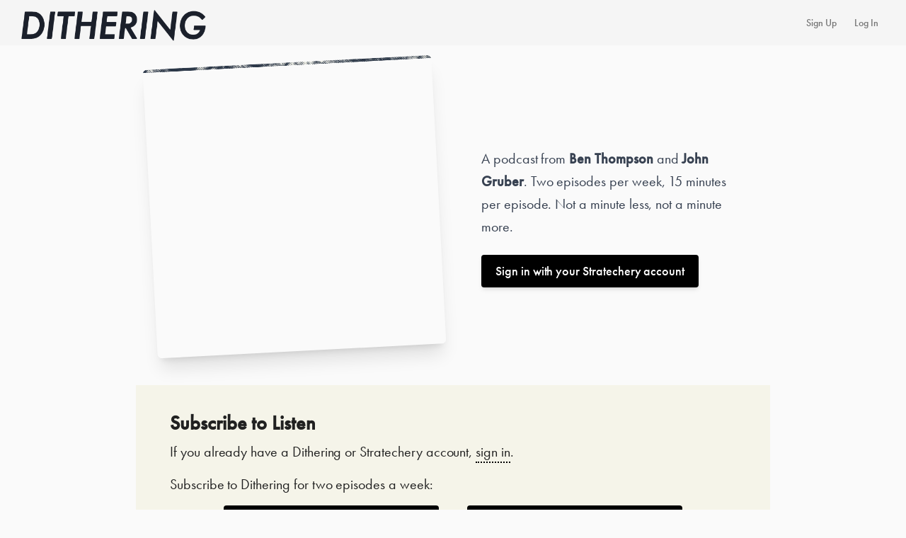

--- FILE ---
content_type: text/html; charset=utf-8
request_url: https://dithering.passport.online/member
body_size: 1785
content:
<!doctype html><html lang="en"><head><meta charset="utf-8"/><link rel="stylesheet" href="https://use.typekit.net/owu8lvt.css"/><link rel="apple-touch-icon" href="https://dithering.passport.online/assets/dithering-og2.png" /><meta property="og:type" content="website" /><meta property="og:image" content="https://dithering.passport.online/assets/dithering-og2.png" /><meta property="og:image:height" content="512" /><meta property="og:image:width" content="512" /><meta property="og:image:alt" content /><meta property="og:locale" content="en_US" /><link rel="icon" type="image/png" href="https://dithering.passport.online/assets/favicon.png"></link><meta property="og:site_name" content="Dithering" /><style> a { color: #00a2fe; </style><meta property="og:description" content="A fun, smart podcast from Ben Thompson and John Gruber. Two episodes per week, 15 minutes per episode. Not a minute less, not a minute more." /><meta property="twitter:description" content="A fun, smart podcast from Ben Thompson and John Gruber. Two episodes per week, 15 minutes per episode. Not a minute less, not a minute more." /><meta name="description" content="A fun, smart podcast from Ben Thompson and John Gruber. Two episodes per week, 15 minutes per episode. Not a minute less, not a minute more." /><title>Dithering</title><meta property="og:title" content="Dithering" /><meta property="og:site_name" content="Dithering" /><meta property="twitter:title" content="Dithering" /><meta property="og:url" content="https://dithering.passport.online/member" /><meta name="version" content="v1.1.11-patch.4"/><meta name="tag" content="b7b9d042"/><meta name="created" content="2025-12-16T22:10:35Z"/><meta name="viewport" content="width=device-width,initial-scale=1"/><meta name="theme-color" content="#000000"/><link rel="manifest" href="/member/manifest.json"/><link rel="preconnect" href="https://fonts.googleapis.com"/><link rel="preconnect" href="https://fonts.gstatic.com" crossorigin/><link href="https://fonts.googleapis.com/css2?family=Nunito+Sans:ital,opsz,wght@0,6..12,200..1000;1,6..12,200..1000&display=swap" rel="stylesheet"/><style>#root{height:100%}:root{--theme:'dark'}html{height:100%;-webkit-font-smoothing:antialiased;-moz-osx-font-smoothing:grayscale}body{height:100%}input:-webkit-autofill,input:-webkit-autofill:active,input:-webkit-autofill:focus,input:-webkit-autofill:hover{-webkit-transition:'color 9999s ease-out, background-color 9999s ease-out';-webkit-transition-delay:9999s}</style><script defer="defer" src="/member/static/js/mui-57f73536.858bd5b0.js"></script><script defer="defer" src="/member/static/js/mui-3fb7187e.60906b4c.js"></script><script defer="defer" src="/member/static/js/mui-e7d3bc8e.96ea689a.js"></script><script defer="defer" src="/member/static/js/mui-58465378.84375247.js"></script><script defer="defer" src="/member/static/js/mui-8cf99358.497e648c.js"></script><script defer="defer" src="/member/static/js/mui-f92f78ac.0a6895bf.js"></script><script defer="defer" src="/member/static/js/mui-adb452c7.72c467b0.js"></script><script defer="defer" src="/member/static/js/mui-f8d75dad.25c8c760.js"></script><script defer="defer" src="/member/static/js/mui-5d86a222.0ea27816.js"></script><script defer="defer" src="/member/static/js/mui-2b4151f8.9d6fefa1.js"></script><script defer="defer" src="/member/static/js/mui-1918b83d.2bafa7af.js"></script><script defer="defer" src="/member/static/js/mui-ba3c9f4a.1d3e02bc.js"></script><script defer="defer" src="/member/static/js/mui-edb8b071.7b238fde.js"></script><script defer="defer" src="/member/static/js/mui-e4e29a92.39c92604.js"></script><script defer="defer" src="/member/static/js/mui-fc7b05d4.b6ff3e26.js"></script><script defer="defer" src="/member/static/js/react-2594363e.85d14aa1.js"></script><script defer="defer" src="/member/static/js/react-e5bca7e4.2e58f0f3.js"></script><script defer="defer" src="/member/static/js/lodash-1cdde194.2a25364c.js"></script><script defer="defer" src="/member/static/js/lodash-f9d1c101.afbac21c.js"></script><script defer="defer" src="/member/static/js/vendors-cdd60c62.ec7561fc.js"></script><script defer="defer" src="/member/static/js/vendors-640e94a9.553609a2.js"></script><script defer="defer" src="/member/static/js/vendors-820c4f04.2bf48b36.js"></script><script defer="defer" src="/member/static/js/vendors-2400a18c.d6e85485.js"></script><script defer="defer" src="/member/static/js/vendors-49d0a293.1ccf0cf0.js"></script><script defer="defer" src="/member/static/js/vendors-b7967bb5.72da64ce.js"></script><script defer="defer" src="/member/static/js/vendors-1998fe60.0272489f.js"></script><script defer="defer" src="/member/static/js/vendors-d2eb5610.bcbc9003.js"></script><script defer="defer" src="/member/static/js/vendors-8fb0af67.80c9515d.js"></script><script defer="defer" src="/member/static/js/vendors-536eaa00.336f97b5.js"></script><script defer="defer" src="/member/static/js/vendors-7eb22e3e.c34f19e6.js"></script><script defer="defer" src="/member/static/js/vendors-bb3d84b5.b8913a73.js"></script><script defer="defer" src="/member/static/js/vendors-797a2fa8.544f4c3d.js"></script><script defer="defer" src="/member/static/js/vendors-efdee510.0a93dad1.js"></script><script defer="defer" src="/member/static/js/vendors-a1396c00.ccb1cb86.js"></script><script defer="defer" src="/member/static/js/vendors-215d0a08.f3b5c874.js"></script><script defer="defer" src="/member/static/js/vendors-f82e0cd2.09f25492.js"></script><script defer="defer" src="/member/static/js/vendors-3113a0cb.972b94a2.js"></script><script defer="defer" src="/member/static/js/vendors-aef3bfad.26802ab0.js"></script><script defer="defer" src="/member/static/js/vendors-0c6f0fd0.d37e9124.js"></script><script defer="defer" src="/member/static/js/vendors-2362add6.4f2c83da.js"></script><script defer="defer" src="/member/static/js/vendors-2b0ba9b5.4523fc78.js"></script><script defer="defer" src="/member/static/js/vendors-570cef20.27a9bf58.js"></script><script defer="defer" src="/member/static/js/vendors-a58ebfdb.431ce9de.js"></script><script defer="defer" src="/member/static/js/vendors-d39d7386.fb3bf3c9.js"></script><script defer="defer" src="/member/static/js/vendors-c51a91c6.04adc796.js"></script><script defer="defer" src="/member/static/js/vendors-4c609892.9d61a3c1.js"></script><script defer="defer" src="/member/static/js/vendors-a3fec700.53cfddd1.js"></script><script defer="defer" src="/member/static/js/vendors-a49d9621.df2ceb0b.js"></script><script defer="defer" src="/member/static/js/vendors-b48beae3.36a8d58f.js"></script><script defer="defer" src="/member/static/js/vendors-0e5d714b.4a9898c5.js"></script><script defer="defer" src="/member/static/js/vendors-5a94f17d.e24c0d17.js"></script><script defer="defer" src="/member/static/js/vendors-d96105ec.03201d0b.js"></script><script defer="defer" src="/member/static/js/vendors-a311eb04.fe90dcdf.js"></script><script defer="defer" src="/member/static/js/vendors-e66630e4.c2e93e28.js"></script><script defer="defer" src="/member/static/js/vendors-4afbb465.356934f8.js"></script><script defer="defer" src="/member/static/js/vendors-27545368.fb66f527.js"></script><script defer="defer" src="/member/static/js/vendors-ec0cfc74.84f8afc3.js"></script><script defer="defer" src="/member/static/js/vendors-71b19865.f9d0a118.js"></script><script defer="defer" src="/member/static/js/vendors-229eafb5.59b555da.js"></script><script defer="defer" src="/member/static/js/vendors-866ab763.e05d74e8.js"></script><script defer="defer" src="/member/static/js/vendors-a5ce148e.1f13568f.js"></script><script defer="defer" src="/member/static/js/vendors-836d192c.33250a37.js"></script><script defer="defer" src="/member/static/js/vendors-b0dde38c.c2c196e1.js"></script><script defer="defer" src="/member/static/js/vendors-2c4f37c6.42aad655.js"></script><script defer="defer" src="/member/static/js/main-43dd7041.b1eeb02f.js"></script><script defer="defer" src="/member/static/js/main-31743c5a.98329780.js"></script><script defer="defer" src="/member/static/js/main-84781932.6964ea9d.js"></script></head><body><noscript>You need to enable JavaScript to run this app.</noscript><div id="root"></div></body></html>

--- FILE ---
content_type: text/html; charset=utf-8
request_url: https://dithering.passport.online/member/locales/en-US@POSIX/translation.json
body_size: 1586
content:
<!doctype html><html lang="en"><head><meta charset="utf-8"/><link rel="stylesheet" href="https://use.typekit.net/owu8lvt.css"/><link rel="apple-touch-icon" href="https://dithering.passport.online/assets/dithering-og2.png" /><meta property="og:type" content="website" /><meta property="og:image" content="https://dithering.passport.online/assets/dithering-og2.png" /><meta property="og:image:height" content="512" /><meta property="og:image:width" content="512" /><meta property="og:image:alt" content /><meta property="og:locale" content="en_US" /><link rel="icon" type="image/png" href="https://dithering.passport.online/assets/favicon.png"></link><meta property="og:site_name" content="Dithering" /><style> a { color: #00a2fe; </style><meta property="og:description" content="A fun, smart podcast from Ben Thompson and John Gruber. Two episodes per week, 15 minutes per episode. Not a minute less, not a minute more." /><meta property="twitter:description" content="A fun, smart podcast from Ben Thompson and John Gruber. Two episodes per week, 15 minutes per episode. Not a minute less, not a minute more." /><meta name="description" content="A fun, smart podcast from Ben Thompson and John Gruber. Two episodes per week, 15 minutes per episode. Not a minute less, not a minute more." /><title>Dithering</title><meta property="og:title" content="Dithering" /><meta property="og:site_name" content="Dithering" /><meta property="twitter:title" content="Dithering" /><meta property="og:url" content="https://dithering.passport.online/member" /><meta name="version" content="v1.1.11-patch.4"/><meta name="tag" content="b7b9d042"/><meta name="created" content="2025-12-16T22:10:35Z"/><meta name="viewport" content="width=device-width,initial-scale=1"/><meta name="theme-color" content="#000000"/><link rel="manifest" href="/member/manifest.json"/><link rel="preconnect" href="https://fonts.googleapis.com"/><link rel="preconnect" href="https://fonts.gstatic.com" crossorigin/><link href="https://fonts.googleapis.com/css2?family=Nunito+Sans:ital,opsz,wght@0,6..12,200..1000;1,6..12,200..1000&display=swap" rel="stylesheet"/><style>#root{height:100%}:root{--theme:'dark'}html{height:100%;-webkit-font-smoothing:antialiased;-moz-osx-font-smoothing:grayscale}body{height:100%}input:-webkit-autofill,input:-webkit-autofill:active,input:-webkit-autofill:focus,input:-webkit-autofill:hover{-webkit-transition:'color 9999s ease-out, background-color 9999s ease-out';-webkit-transition-delay:9999s}</style><script defer="defer" src="/member/static/js/mui-57f73536.858bd5b0.js"></script><script defer="defer" src="/member/static/js/mui-3fb7187e.60906b4c.js"></script><script defer="defer" src="/member/static/js/mui-e7d3bc8e.96ea689a.js"></script><script defer="defer" src="/member/static/js/mui-58465378.84375247.js"></script><script defer="defer" src="/member/static/js/mui-8cf99358.497e648c.js"></script><script defer="defer" src="/member/static/js/mui-f92f78ac.0a6895bf.js"></script><script defer="defer" src="/member/static/js/mui-adb452c7.72c467b0.js"></script><script defer="defer" src="/member/static/js/mui-f8d75dad.25c8c760.js"></script><script defer="defer" src="/member/static/js/mui-5d86a222.0ea27816.js"></script><script defer="defer" src="/member/static/js/mui-2b4151f8.9d6fefa1.js"></script><script defer="defer" src="/member/static/js/mui-1918b83d.2bafa7af.js"></script><script defer="defer" src="/member/static/js/mui-ba3c9f4a.1d3e02bc.js"></script><script defer="defer" src="/member/static/js/mui-edb8b071.7b238fde.js"></script><script defer="defer" src="/member/static/js/mui-e4e29a92.39c92604.js"></script><script defer="defer" src="/member/static/js/mui-fc7b05d4.b6ff3e26.js"></script><script defer="defer" src="/member/static/js/react-2594363e.85d14aa1.js"></script><script defer="defer" src="/member/static/js/react-e5bca7e4.2e58f0f3.js"></script><script defer="defer" src="/member/static/js/lodash-1cdde194.2a25364c.js"></script><script defer="defer" src="/member/static/js/lodash-f9d1c101.afbac21c.js"></script><script defer="defer" src="/member/static/js/vendors-cdd60c62.ec7561fc.js"></script><script defer="defer" src="/member/static/js/vendors-640e94a9.553609a2.js"></script><script defer="defer" src="/member/static/js/vendors-820c4f04.2bf48b36.js"></script><script defer="defer" src="/member/static/js/vendors-2400a18c.d6e85485.js"></script><script defer="defer" src="/member/static/js/vendors-49d0a293.1ccf0cf0.js"></script><script defer="defer" src="/member/static/js/vendors-b7967bb5.72da64ce.js"></script><script defer="defer" src="/member/static/js/vendors-1998fe60.0272489f.js"></script><script defer="defer" src="/member/static/js/vendors-d2eb5610.bcbc9003.js"></script><script defer="defer" src="/member/static/js/vendors-8fb0af67.80c9515d.js"></script><script defer="defer" src="/member/static/js/vendors-536eaa00.336f97b5.js"></script><script defer="defer" src="/member/static/js/vendors-7eb22e3e.c34f19e6.js"></script><script defer="defer" src="/member/static/js/vendors-bb3d84b5.b8913a73.js"></script><script defer="defer" src="/member/static/js/vendors-797a2fa8.544f4c3d.js"></script><script defer="defer" src="/member/static/js/vendors-efdee510.0a93dad1.js"></script><script defer="defer" src="/member/static/js/vendors-a1396c00.ccb1cb86.js"></script><script defer="defer" src="/member/static/js/vendors-215d0a08.f3b5c874.js"></script><script defer="defer" src="/member/static/js/vendors-f82e0cd2.09f25492.js"></script><script defer="defer" src="/member/static/js/vendors-3113a0cb.972b94a2.js"></script><script defer="defer" src="/member/static/js/vendors-aef3bfad.26802ab0.js"></script><script defer="defer" src="/member/static/js/vendors-0c6f0fd0.d37e9124.js"></script><script defer="defer" src="/member/static/js/vendors-2362add6.4f2c83da.js"></script><script defer="defer" src="/member/static/js/vendors-2b0ba9b5.4523fc78.js"></script><script defer="defer" src="/member/static/js/vendors-570cef20.27a9bf58.js"></script><script defer="defer" src="/member/static/js/vendors-a58ebfdb.431ce9de.js"></script><script defer="defer" src="/member/static/js/vendors-d39d7386.fb3bf3c9.js"></script><script defer="defer" src="/member/static/js/vendors-c51a91c6.04adc796.js"></script><script defer="defer" src="/member/static/js/vendors-4c609892.9d61a3c1.js"></script><script defer="defer" src="/member/static/js/vendors-a3fec700.53cfddd1.js"></script><script defer="defer" src="/member/static/js/vendors-a49d9621.df2ceb0b.js"></script><script defer="defer" src="/member/static/js/vendors-b48beae3.36a8d58f.js"></script><script defer="defer" src="/member/static/js/vendors-0e5d714b.4a9898c5.js"></script><script defer="defer" src="/member/static/js/vendors-5a94f17d.e24c0d17.js"></script><script defer="defer" src="/member/static/js/vendors-d96105ec.03201d0b.js"></script><script defer="defer" src="/member/static/js/vendors-a311eb04.fe90dcdf.js"></script><script defer="defer" src="/member/static/js/vendors-e66630e4.c2e93e28.js"></script><script defer="defer" src="/member/static/js/vendors-4afbb465.356934f8.js"></script><script defer="defer" src="/member/static/js/vendors-27545368.fb66f527.js"></script><script defer="defer" src="/member/static/js/vendors-ec0cfc74.84f8afc3.js"></script><script defer="defer" src="/member/static/js/vendors-71b19865.f9d0a118.js"></script><script defer="defer" src="/member/static/js/vendors-229eafb5.59b555da.js"></script><script defer="defer" src="/member/static/js/vendors-866ab763.e05d74e8.js"></script><script defer="defer" src="/member/static/js/vendors-a5ce148e.1f13568f.js"></script><script defer="defer" src="/member/static/js/vendors-836d192c.33250a37.js"></script><script defer="defer" src="/member/static/js/vendors-b0dde38c.c2c196e1.js"></script><script defer="defer" src="/member/static/js/vendors-2c4f37c6.42aad655.js"></script><script defer="defer" src="/member/static/js/main-43dd7041.b1eeb02f.js"></script><script defer="defer" src="/member/static/js/main-31743c5a.98329780.js"></script><script defer="defer" src="/member/static/js/main-84781932.6964ea9d.js"></script></head><body><noscript>You need to enable JavaScript to run this app.</noscript><div id="root"></div></body></html>

--- FILE ---
content_type: text/html; charset=utf-8
request_url: https://dithering.passport.online/assets/dithering.html
body_size: 1365
content:
<!-- saved from url=(0054)https://child.jon.modelrocket.io/assets/dithering.html -->
<meta http-equiv="Content-Type" content="text/html; charset=windows-1252">
<div class="bg-transparent">
    <!-- Container -->
    <div class="mx-auto max-w-4xl">
        <div class="flex justify-center mt-1 mb-6 md:mb-12">
            <!-- Row -->
            <div class=" md:flex flex-row">
                <!-- Col -->
                <div class="flex justify-end w-full lg:w-1/2 rounded-l-lg p-5 pb-0">
                    <img class="shadow-xl rounded-md transform -rotate-3" style="width: 100%; object-fit: contain;max-width: 500px" src="https://dithering.passport.online/assets/2026-1-DitheringCoverart.jpg">
                </div>
                <!-- Col -->
                <div class="w-full lg:w-1/2 pt-5 px-2 rounded-lg lg:rounded-l-none flex flex-col justify-center">
                    <div class="px-4 md:px-8 text-left" style="max-width: 500px">
                        <p class="text-gray-700 text-left text-xl leading-8">
                            A podcast from <strong>Ben Thompson</strong> and <strong>John Gruber</strong>. Two episodes per week, 15 minutes per episode. Not a minute less, not a minute more.
                        </p>
                    </div>
                    <div class="flex justify-center md:justify-start">
                        <div class="md:px-8 pt-6" name="unauth">
                            <a class="text-center inline-block py-3 px-5 no-underline bg-black text-white text-lg font-medium leading-tight rounded shadow-md hover:bg-gray-700 hover:shadow-lg focus:bg-gray-700 focus:shadow-lg focus:outline-none focus:ring-0 active:bg-gray-700 active:shadow-lg transition duration-150 ease-in-out" href="https://dithering.passport.online/member/login">
                                Sign in with your Stratechery account
                            </a>
                        </div>
                    </div>
                </div>
            </div>
        </div>
        <div class="flex justify-center text-center text-base md:p-4 lg:p-0" name="ent:child">
            <div class="w-full py-4 md:py-8 px-4 md:px-12 bg-ditheringcream">
                <p class="text-3xl text-grey-700 text-left font-semibold mt-1" name="unauth">
                    Subscribe to Listen
                </p>
                <p class="text-xl text-grey-700 text-left mt-2" name="unauth">
                    If you already have a Dithering or Stratechery account,
                    <a class="border-b-2 border-dotted border-black inline-block" href="https://dithering.passport.online/member/login">sign in</a>.
                </p>
                <div name="auth">
                    <p class="text-3xl text-grey-700 text-left font-semibold mt-1">
                        Welcome <span name="val:user.profile.name"></span>
                    </p>
                    <p class="text-xl text-grey-700 text-left mt-2" name="auth">
                        Thanks for being a subscriber.
                    </p>
                </div>
                <div class="text-xl text-grey-700 text-left mt-4" name="unauth">
                    Subscribe to Dithering for two episodes a week:
                </div>
                <div class="flex mt-4 justify-center space-x-3 md:space-x-10" name="ent:dithering">
                    <div class="w-1/2 justify-end flex">
                        <a href="https://dithering.passport.online/member/plan/Qt2gvvnorUXLr8sGTqdby4?price=ViL1v56iUYb63A774xCXQg" class="block w-full sm:4/5 md:w-4/5 lg:2/5  px-6 lg:px-16 py-3 text-xl text-white font-medium no-underline bg-black rounded hover:bg-gray-700 hover:underline">
                            $7/month
                        </a>
                    </div>
                    <div class="w-1/2 justify-start flex">
                        <a href="https://dithering.passport.online/member/plan/Qt2gvvnorUXLr8sGTqdby4?price=8Y6m6Joy9n3ZibuVcBgknJ" class="block w-full sm:4/5 md:w-4/5 lg:2/5  px-6 lg:px-16 py-3 text-xl text-white font-medium no-underline bg-black rounded hover:bg-gray-700 hover:underline">
                            $70/year
                        </a>
                    </div>
                </div>
                <div class="text-xl text-grey-700 text-left mt-4" name="ent:interviews">
                    Subscribe to Stratechery Plus for access to Dithering, Stratechery Updates and Interviews, Sharp Tech, Sharp China, Dithering, Greatest of All Talk, and Asianometry.
                </div>
                <div class="flex mt-4 justify-center space-x-3 md:space-x-10" name="ent:interviews">
                    <div class="w-1/2 justify-end flex">
                        <a href="https://dithering.passport.online/member/plan/4ycW4SE71Cy6ryrijywbTG?price=YSr21tFbq4KY2tGJaA2KD3" class="block w-full sm:4/5 md:w-4/5 lg:1/5  px-6 lg:px-16 py-3 text-xl text-white font-medium no-underline bg-black rounded hover:bg-gray-700 hover:underline">
                            $15/month
                        </a>
                    </div>
                    <div class="w-1/2 justify-start flex">
                        <a href="https://dithering.passport.online/member/plan/4ycW4SE71Cy6ryrijywbTG?price=W99dkMv8qQXvdrP7Lw6nTV" class="block w-full sm:4/5 md:w-4/5 lg:1/5 px-6 lg:px-16 py-3 text-xl text-white font-medium no-underline bg-black rounded hover:bg-gray-700 hover:underline">
                            $150/year
                        </a>
                    </div>
                </div>
            </div>
        </div>
        <div class="flex justify-center" style="max-width: 800px; display: block; margin: auto;" name="auth">
            <div class="text-center pb-4" style="width: 100%;">
                <p class="text-base md:hidden text-left pl-5">Add to your favorite podcast player</p>
                <div name="PodcastDelivery">
                    <br>
                </div>
            </div>
        </div>
        <div class="md:px-12 px-4 pt-8 pb-4 text-3xl font-semibold">Seasons</div>
        <div class="md:px-12 px-4 pb-4 text-xl">New episodes every Tuesday and Friday.</div>
        <div class="md:px-16 flex justify-start p-5">
            <div name="MonthlyFeed">
                <br>
            </div>
        </div>
    </div>
</div>
<!-- END LANDING -->

--- FILE ---
content_type: text/html; charset=utf-8
request_url: https://dithering.passport.online/assets/dithering.html
body_size: 1357
content:
<!-- saved from url=(0054)https://child.jon.modelrocket.io/assets/dithering.html -->
<meta http-equiv="Content-Type" content="text/html; charset=windows-1252">
<div class="bg-transparent">
    <!-- Container -->
    <div class="mx-auto max-w-4xl">
        <div class="flex justify-center mt-1 mb-6 md:mb-12">
            <!-- Row -->
            <div class=" md:flex flex-row">
                <!-- Col -->
                <div class="flex justify-end w-full lg:w-1/2 rounded-l-lg p-5 pb-0">
                    <img class="shadow-xl rounded-md transform -rotate-3" style="width: 100%; object-fit: contain;max-width: 500px" src="https://dithering.passport.online/assets/2026-1-DitheringCoverart.jpg">
                </div>
                <!-- Col -->
                <div class="w-full lg:w-1/2 pt-5 px-2 rounded-lg lg:rounded-l-none flex flex-col justify-center">
                    <div class="px-4 md:px-8 text-left" style="max-width: 500px">
                        <p class="text-gray-700 text-left text-xl leading-8">
                            A podcast from <strong>Ben Thompson</strong> and <strong>John Gruber</strong>. Two episodes per week, 15 minutes per episode. Not a minute less, not a minute more.
                        </p>
                    </div>
                    <div class="flex justify-center md:justify-start">
                        <div class="md:px-8 pt-6" name="unauth">
                            <a class="text-center inline-block py-3 px-5 no-underline bg-black text-white text-lg font-medium leading-tight rounded shadow-md hover:bg-gray-700 hover:shadow-lg focus:bg-gray-700 focus:shadow-lg focus:outline-none focus:ring-0 active:bg-gray-700 active:shadow-lg transition duration-150 ease-in-out" href="https://dithering.passport.online/member/login">
                                Sign in with your Stratechery account
                            </a>
                        </div>
                    </div>
                </div>
            </div>
        </div>
        <div class="flex justify-center text-center text-base md:p-4 lg:p-0" name="ent:child">
            <div class="w-full py-4 md:py-8 px-4 md:px-12 bg-ditheringcream">
                <p class="text-3xl text-grey-700 text-left font-semibold mt-1" name="unauth">
                    Subscribe to Listen
                </p>
                <p class="text-xl text-grey-700 text-left mt-2" name="unauth">
                    If you already have a Dithering or Stratechery account,
                    <a class="border-b-2 border-dotted border-black inline-block" href="https://dithering.passport.online/member/login">sign in</a>.
                </p>
                <div name="auth">
                    <p class="text-3xl text-grey-700 text-left font-semibold mt-1">
                        Welcome <span name="val:user.profile.name"></span>
                    </p>
                    <p class="text-xl text-grey-700 text-left mt-2" name="auth">
                        Thanks for being a subscriber.
                    </p>
                </div>
                <div class="text-xl text-grey-700 text-left mt-4" name="unauth">
                    Subscribe to Dithering for two episodes a week:
                </div>
                <div class="flex mt-4 justify-center space-x-3 md:space-x-10" name="ent:dithering">
                    <div class="w-1/2 justify-end flex">
                        <a href="https://dithering.passport.online/member/plan/Qt2gvvnorUXLr8sGTqdby4?price=ViL1v56iUYb63A774xCXQg" class="block w-full sm:4/5 md:w-4/5 lg:2/5  px-6 lg:px-16 py-3 text-xl text-white font-medium no-underline bg-black rounded hover:bg-gray-700 hover:underline">
                            $7/month
                        </a>
                    </div>
                    <div class="w-1/2 justify-start flex">
                        <a href="https://dithering.passport.online/member/plan/Qt2gvvnorUXLr8sGTqdby4?price=8Y6m6Joy9n3ZibuVcBgknJ" class="block w-full sm:4/5 md:w-4/5 lg:2/5  px-6 lg:px-16 py-3 text-xl text-white font-medium no-underline bg-black rounded hover:bg-gray-700 hover:underline">
                            $70/year
                        </a>
                    </div>
                </div>
                <div class="text-xl text-grey-700 text-left mt-4" name="ent:interviews">
                    Subscribe to Stratechery Plus for access to Dithering, Stratechery Updates and Interviews, Sharp Tech, Sharp China, Dithering, Greatest of All Talk, and Asianometry.
                </div>
                <div class="flex mt-4 justify-center space-x-3 md:space-x-10" name="ent:interviews">
                    <div class="w-1/2 justify-end flex">
                        <a href="https://dithering.passport.online/member/plan/4ycW4SE71Cy6ryrijywbTG?price=YSr21tFbq4KY2tGJaA2KD3" class="block w-full sm:4/5 md:w-4/5 lg:1/5  px-6 lg:px-16 py-3 text-xl text-white font-medium no-underline bg-black rounded hover:bg-gray-700 hover:underline">
                            $15/month
                        </a>
                    </div>
                    <div class="w-1/2 justify-start flex">
                        <a href="https://dithering.passport.online/member/plan/4ycW4SE71Cy6ryrijywbTG?price=W99dkMv8qQXvdrP7Lw6nTV" class="block w-full sm:4/5 md:w-4/5 lg:1/5 px-6 lg:px-16 py-3 text-xl text-white font-medium no-underline bg-black rounded hover:bg-gray-700 hover:underline">
                            $150/year
                        </a>
                    </div>
                </div>
            </div>
        </div>
        <div class="flex justify-center" style="max-width: 800px; display: block; margin: auto;" name="auth">
            <div class="text-center pb-4" style="width: 100%;">
                <p class="text-base md:hidden text-left pl-5">Add to your favorite podcast player</p>
                <div name="PodcastDelivery">
                    <br>
                </div>
            </div>
        </div>
        <div class="md:px-12 px-4 pt-8 pb-4 text-3xl font-semibold">Seasons</div>
        <div class="md:px-12 px-4 pb-4 text-xl">New episodes every Tuesday and Friday.</div>
        <div class="md:px-16 flex justify-start p-5">
            <div name="MonthlyFeed">
                <br>
            </div>
        </div>
    </div>
</div>
<!-- END LANDING -->

--- FILE ---
content_type: application/javascript; charset=UTF-8
request_url: https://dithering.passport.online/member/static/js/mui-fc7b05d4.b6ff3e26.js
body_size: 21831
content:
"use strict";(self.webpackChunkatomic_member=self.webpackChunkatomic_member||[]).push([[978],{43394:function(e,t,n){n.d(t,{_:function(){return d},y:function(){return c}});var o,r=n(41779),a=n(47313),i=n(77342),s={previousMonth:"Previous month",nextMonth:"Next month",openPreviousView:"open previous view",openNextView:"open next view",calendarViewSwitchingButtonAriaLabel:function(e){return"year"===e?"year view is open, switch to calendar view":"calendar view is open, switch to year view"},inputModeToggleButtonAriaLabel:function(e,t){return e?"text input view is open, go to ".concat(t," view"):"".concat(t," view is open, go to text input view")},start:"Start",end:"End",cancelButtonLabel:"Cancel",clearButtonLabel:"Clear",okButtonLabel:"OK",todayButtonLabel:"Today",datePickerDefaultToolbarTitle:"Select date",dateTimePickerDefaultToolbarTitle:"Select date & time",timePickerDefaultToolbarTitle:"Select time",dateRangePickerDefaultToolbarTitle:"Select date range",clockLabelText:function(e,t,n){return"Select ".concat(e,". ").concat(null===t?"No time selected":"Selected time is ".concat(n.format(t,"fullTime")))},hoursClockNumberText:function(e){return"".concat(e," hours")},minutesClockNumberText:function(e){return"".concat(e," minutes")},secondsClockNumberText:function(e){return"".concat(e," seconds")},openDatePickerDialogue:function(e,t){return e&&t.isValid(t.date(e))?"Choose date, selected date is ".concat(t.format(t.date(e),"fullDate")):"Choose date"},openTimePickerDialogue:function(e,t){return e&&t.isValid(t.date(e))?"Choose time, selected time is ".concat(t.format(t.date(e),"fullTime")):"Choose time"},timeTableLabel:"pick time",dateTableLabel:"pick date"},l=s,u=(o=s,(0,r.Z)({},o),n(46417)),c=a.createContext(null);function d(e){var t=(0,i.Z)({props:e,name:"MuiLocalizationProvider"}),n=t.children,o=t.dateAdapter,s=t.dateFormats,d=t.dateLibInstance,f=t.locale,h=t.adapterLocale,p=t.localeText;var m=a.useMemo((function(){return new o({locale:null!=h?h:f,formats:s,instance:d})}),[o,f,h,s,d]),v=a.useMemo((function(){return{minDate:m.date("1900-01-01T00:00:00.000"),maxDate:m.date("2099-12-31T00:00:00.000")}}),[m]),b=a.useMemo((function(){return{utils:m,defaultDates:v,localeText:(0,r.Z)({},l,null!=p?p:{})}}),[v,m,p]);return(0,u.jsx)(c.Provider,{value:b,children:n})}},96857:function(e,t,n){n.d(t,{O:function(){return Jn}});var o=n(41779);function r(e,t){if(null==e)return{};var n,o,r={},a=Object.keys(e);for(o=0;o<a.length;o++)n=a[o],t.indexOf(n)>=0||(r[n]=e[n]);return r}var a=n(47313),i=n(77342),s=n(43394),l=function(){var e=a.useContext(s.y);if(null===e)throw new Error("MUI: Can not find utils in context. It looks like you forgot to wrap your component in LocalizationProvider, or pass dateAdapter prop directly.");return e},u=function(){return l().utils},c=function(){return l().defaultDates},d=function(){return l().localeText},f=function(){var e=u();return a.useRef(e.date()).current},h=function(e){var t=e.date,n=e.disableFuture,o=e.disablePast,r=e.maxDate,a=e.minDate,i=e.isDateDisabled,s=e.utils,l=s.startOfDay(s.date());o&&s.isBefore(a,l)&&(a=l),n&&s.isAfter(r,l)&&(r=l);var u=t,c=t;for(s.isBefore(t,a)&&(u=s.date(a),c=null),s.isAfter(t,r)&&(c&&(c=s.date(r)),u=null);u||c;){if(u&&s.isAfter(u,r)&&(u=null),c&&s.isBefore(c,a)&&(c=null),u){if(!i(u))return u;u=s.addDays(u,1)}if(c){if(!i(c))return c;c=s.addDays(c,-1)}}return null},p=function(e,t,n){if(null==t)return n;var o=e.date(t);return e.isValid(o)?o:n},m=function(e){return 1===e.length&&"year"===e[0]},v=function(e){return 2===e.length&&-1!==e.indexOf("month")&&-1!==e.indexOf("year")};function b(e,t){var n,r=u(),a=c(),s=(0,i.Z)({props:e,name:t}),l=null!=(n=s.views)?n:["year","day"];return(0,o.Z)({openTo:"day",disableFuture:!1,disablePast:!1},function(e,t){return m(e)?{inputFormat:t.formats.year}:v(e)?{disableMaskedInput:!0,inputFormat:t.formats.monthAndYear}:{inputFormat:t.formats.keyboardDate}}(l,r),s,{views:l,minDate:p(r,s.minDate,a.minDate),maxDate:p(r,s.maxDate,a.maxDate)})}var g={emptyValue:null,getTodayValue:function(e){return e.date()},parseInput:function(e,t){var n=e.date(t);return e.isValid(n)?n:null},areValuesEqual:function(e,t,n){return e.isEqual(t,n)}},w=n(47605),C=n(17592),y=n(21921),x=n(36222);function D(e){var t,n,o="";if("string"==typeof e||"number"==typeof e)o+=e;else if("object"==typeof e)if(Array.isArray(e))for(t=0;t<e.length;t++)e[t]&&(n=D(e[t]))&&(o&&(o+=" "),o+=n);else for(t in e)e[t]&&(o&&(o+=" "),o+=t);return o}var k=function(){for(var e,t,n=0,o="";n<arguments.length;)(e=arguments[n++])&&(t=D(e))&&(o&&(o+=" "),o+=t);return o},M=n(19641),Z=n(80836),P=n(54750),T=n(46417),S=(0,P.Z)((0,T.jsx)("path",{d:"M7 10l5 5 5-5z"}),"ArrowDropDown"),A=(0,P.Z)((0,T.jsx)("path",{d:"M15.41 16.59L10.83 12l4.58-4.59L14 6l-6 6 6 6 1.41-1.41z"}),"ArrowLeft"),F=(0,P.Z)((0,T.jsx)("path",{d:"M8.59 16.59L13.17 12 8.59 7.41 10 6l6 6-6 6-1.41-1.41z"}),"ArrowRight"),V=(0,P.Z)((0,T.jsx)("path",{d:"M17 12h-5v5h5v-5zM16 1v2H8V1H6v2H5c-1.11 0-1.99.9-1.99 2L3 19c0 1.1.89 2 2 2h14c1.1 0 2-.9 2-2V5c0-1.1-.9-2-2-2h-1V1h-2zm3 18H5V8h14v11z"}),"Calendar"),R=(0,P.Z)((0,T.jsxs)(a.Fragment,{children:[(0,T.jsx)("path",{d:"M11.99 2C6.47 2 2 6.48 2 12s4.47 10 9.99 10C17.52 22 22 17.52 22 12S17.52 2 11.99 2zM12 20c-4.42 0-8-3.58-8-8s3.58-8 8-8 8 3.58 8 8-3.58 8-8 8z"}),(0,T.jsx)("path",{d:"M12.5 7H11v6l5.25 3.15.75-1.23-4.5-2.67z"})]}),"Clock"),j=((0,P.Z)((0,T.jsx)("path",{d:"M9 11H7v2h2v-2zm4 0h-2v2h2v-2zm4 0h-2v2h2v-2zm2-7h-1V2h-2v2H8V2H6v2H5c-1.11 0-1.99.9-1.99 2L3 20c0 1.1.89 2 2 2h14c1.1 0 2-.9 2-2V6c0-1.1-.9-2-2-2zm0 16H5V9h14v11z"}),"DateRange"),(0,P.Z)((0,T.jsx)("path",{d:"M3 17.25V21h3.75L17.81 9.94l-3.75-3.75L3 17.25zM20.71 7.04c.39-.39.39-1.02 0-1.41l-2.34-2.34a.9959.9959 0 00-1.41 0l-1.83 1.83 3.75 3.75 1.83-1.83z"}),"Pen")),O=((0,P.Z)((0,T.jsxs)(a.Fragment,{children:[(0,T.jsx)("path",{d:"M11.99 2C6.47 2 2 6.48 2 12s4.47 10 9.99 10C17.52 22 22 17.52 22 12S17.52 2 11.99 2zM12 20c-4.42 0-8-3.58-8-8s3.58-8 8-8 8 3.58 8 8-3.58 8-8 8z"}),(0,T.jsx)("path",{d:"M12.5 7H11v6l5.25 3.15.75-1.23-4.5-2.67z"})]}),"Time"),n(32298)),I=n(77430);function B(e){return(0,O.Z)("MuiPickersToolbar",e)}var N=(0,I.Z)("MuiPickersToolbar",["root","content","penIconButton","penIconButtonLandscape"]),L=(0,C.ZP)("div",{name:"MuiPickersToolbar",slot:"Root",overridesResolver:function(e,t){return t.root}})((function(e){var t=e.theme,n=e.ownerState;return(0,o.Z)({display:"flex",flexDirection:"column",alignItems:"flex-start",justifyContent:"space-between",padding:t.spacing(2,3)},n.isLandscape&&{height:"auto",maxWidth:160,padding:16,justifyContent:"flex-start",flexWrap:"wrap"})})),E=(0,C.ZP)(M.ZP,{name:"MuiPickersToolbar",slot:"Content",overridesResolver:function(e,t){return t.content}})((function(e){var t=e.ownerState;return(0,o.Z)({flex:1},!t.isLandscape&&{alignItems:"center"})})),H=(0,C.ZP)(Z.Z,{name:"MuiPickersToolbar",slot:"PenIconButton",overridesResolver:function(e,t){return[(0,x.Z)({},"&.".concat(N.penIconButtonLandscape),t.penIconButtonLandscape),t.penIconButton]}})({}),K=function(e){return"clock"===e?(0,T.jsx)(R,{color:"inherit"}):(0,T.jsx)(V,{color:"inherit"})},Y=a.forwardRef((function(e,t){var n=(0,i.Z)({props:e,name:"MuiPickersToolbar"}),o=n.children,r=n.className,a=n.getMobileKeyboardInputViewButtonText,s=n.isLandscape,l=n.isMobileKeyboardViewOpen,u=n.landscapeDirection,c=void 0===u?"column":u,f=n.toggleMobileKeyboardView,h=n.toolbarTitle,p=n.viewType,m=void 0===p?"calendar":p,v=n,b=d(),g=function(e){var t=e.classes,n={root:["root"],content:["content"],penIconButton:["penIconButton",e.isLandscape&&"penIconButtonLandscape"]};return(0,y.Z)(n,B,t)}(v);return(0,T.jsxs)(L,{ref:t,className:k(g.root,r),ownerState:v,children:[(0,T.jsx)(w.Z,{color:"text.secondary",variant:"overline",children:h}),(0,T.jsxs)(E,{container:!0,justifyContent:"space-between",className:g.content,ownerState:v,direction:s?c:"row",alignItems:s?"flex-start":"flex-end",children:[o,(0,T.jsx)(H,{onClick:f,className:g.penIconButton,ownerState:v,color:"inherit","aria-label":a?a(l,m):b.inputModeToggleButtonAriaLabel(l,m),children:l?K(m):(0,T.jsx)(j,{color:"inherit"})})]})]})}));function z(e){return(0,O.Z)("MuiDatePickerToolbar",e)}(0,I.Z)("MuiDatePickerToolbar",["root","title"]);var W,q=["parsedValue","isLandscape","isMobileKeyboardViewOpen","onChange","toggleMobileKeyboardView","toolbarFormat","toolbarPlaceholder","toolbarTitle","views"],U=(0,C.ZP)(Y,{name:"MuiDatePickerToolbar",slot:"Root",overridesResolver:function(e,t){return t.root}})({}),_=(0,C.ZP)(w.Z,{name:"MuiDatePickerToolbar",slot:"Title",overridesResolver:function(e,t){return t.title}})((function(e){var t=e.ownerState;return(0,o.Z)({},t.isLandscape&&{margin:"auto 16px auto auto"})})),G=a.forwardRef((function(e,t){var n=(0,i.Z)({props:e,name:"MuiDatePickerToolbar"}),s=n.parsedValue,l=n.isLandscape,c=n.isMobileKeyboardViewOpen,f=n.toggleMobileKeyboardView,h=n.toolbarFormat,p=n.toolbarPlaceholder,b=void 0===p?"\u2013\u2013":p,g=n.toolbarTitle,w=n.views,C=r(n,q),x=u(),D=d(),k=function(e){var t=e.classes;return(0,y.Z)({root:["root"],title:["title"]},z,t)}(n),M=null!=g?g:D.datePickerDefaultToolbarTitle,Z=a.useMemo((function(){return s?h?x.formatByString(s,h):m(w)?x.format(s,"year"):v(w)?x.format(s,"month"):/en/.test(x.getCurrentLocaleCode())?x.format(s,"normalDateWithWeekday"):x.format(s,"normalDate"):b}),[s,h,b,x,w]),P=n;return(0,T.jsx)(U,(0,o.Z)({ref:t,toolbarTitle:M,isMobileKeyboardViewOpen:c,toggleMobileKeyboardView:f,isLandscape:l,className:k.root},C,{children:(0,T.jsx)(_,{variant:"h4",align:l?"left":"center",ownerState:P,className:k.title,children:Z})}))})),X=a.createContext(null),J=n(69625),Q=n(94469),$=n(85560),ee=n(71003),te=n(6961),ne=["onAccept","onClear","onCancel","onSetToday","actions"],oe=function(e){var t=e.onAccept,n=e.onClear,i=e.onCancel,s=e.onSetToday,l=e.actions,u=r(e,ne),c=a.useContext(X),f=d(),h="function"===typeof l?l(c):l;if(null==h||0===h.length)return null;var p=null==h?void 0:h.map((function(e){switch(e){case"clear":return(0,T.jsx)(ee.Z,{onClick:n,children:f.clearButtonLabel},e);case"cancel":return(0,T.jsx)(ee.Z,{onClick:i,children:f.cancelButtonLabel},e);case"accept":return(0,T.jsx)(ee.Z,{onClick:t,children:f.okButtonLabel},e);case"today":return(0,T.jsx)(ee.Z,{onClick:s,children:f.todayButtonLabel},e);default:return null}}));return(0,T.jsx)(te.Z,(0,o.Z)({},u,{children:p}))},re=(0,C.ZP)(Q.Z)((W={},(0,x.Z)(W,"& .".concat($.Z.container),{outline:0}),(0,x.Z)(W,"& .".concat($.Z.paper),{outline:0,minWidth:320}),W)),ae=(0,C.ZP)(J.Z)({"&:first-of-type":{padding:0}}),ie=function(e){var t,n=e.children,r=e.DialogProps,a=void 0===r?{}:r,i=e.onAccept,s=e.onClear,l=e.onDismiss,u=e.onCancel,c=e.onSetToday,d=e.open,f=e.components,h=e.componentsProps,p=null!=(t=null==f?void 0:f.ActionBar)?t:oe;return(0,T.jsxs)(re,(0,o.Z)({open:d,onClose:l},a,{children:[(0,T.jsx)(ae,{children:n}),(0,T.jsx)(p,(0,o.Z)({onAccept:i,onClear:s,onCancel:u,onSetToday:c,actions:["cancel","accept"]},null==h?void 0:h.actionBar))]}))},se=["children","DateInputProps","DialogProps","onAccept","onClear","onDismiss","onCancel","onSetToday","open","PureDateInputComponent","components","componentsProps"];function le(e){var t=e.children,n=e.DateInputProps,a=e.DialogProps,i=e.onAccept,s=e.onClear,l=e.onDismiss,u=e.onCancel,c=e.onSetToday,d=e.open,f=e.PureDateInputComponent,h=e.components,p=e.componentsProps,m=r(e,se);return(0,T.jsxs)(X.Provider,{value:"mobile",children:[(0,T.jsx)(f,(0,o.Z)({components:h},m,n)),(0,T.jsx)(ie,{DialogProps:a,onAccept:i,onClear:s,onDismiss:l,onCancel:u,onSetToday:c,open:d,components:h,componentsProps:p,children:t})]})}var ue=n(50678),ce=n(53800);function de(e,t){return Array.isArray(t)?t.every((function(t){return-1!==e.indexOf(t)})):-1!==e.indexOf(t)}var fe=function(e,t){return function(n){"Enter"!==n.key&&" "!==n.key||(e(n),n.preventDefault(),n.stopPropagation()),t&&t(n)}};function he(e){var t,n,o=e.onChange,r=e.onViewChange,i=e.openTo,s=e.view,l=e.views,u=(0,ce.Z)({name:"Picker",state:"view",controlled:s,default:i&&de(l,i)?i:l[0]}),c=(0,ue.Z)(u,2),d=c[0],f=c[1],h=null!=(t=l[l.indexOf(d)-1])?t:null,p=null!=(n=l[l.indexOf(d)+1])?n:null,m=a.useCallback((function(e){f(e),r&&r(e)}),[f,r]),v=a.useCallback((function(){p&&m(p)}),[p,m]);return{handleChangeAndOpenNext:a.useCallback((function(e,t){var n="finish"===t,r=n&&Boolean(p)?"partial":t;o(e,r),n&&v()}),[p,o,v]),nextView:p,previousView:h,openNext:v,openView:d,setOpenView:m}}var pe=n(17677),me=n(55094),ve=220,be=36,ge={x:110,y:110},we=ge.x-ge.x,Ce=0-ge.y,ye=function(e,t,n){var o=t-ge.x,r=n-ge.y,a=Math.atan2(we,Ce)-Math.atan2(o,r),i=a*(180/Math.PI);i=Math.round(i/e)*e,i%=360;var s=Math.floor(i/e)||0,l=Math.pow(o,2)+Math.pow(r,2);return{value:s,distance:Math.sqrt(l)}};function xe(e){return(0,O.Z)("MuiClockPointer",e)}(0,I.Z)("MuiClockPointer",["root","thumb"]);var De=["className","hasSelected","isInner","type","value"],ke=(0,C.ZP)("div",{name:"MuiClockPointer",slot:"Root",overridesResolver:function(e,t){return t.root}})((function(e){var t=e.theme,n=e.ownerState;return(0,o.Z)({width:2,backgroundColor:t.palette.primary.main,position:"absolute",left:"calc(50% - 1px)",bottom:"50%",transformOrigin:"center bottom 0px"},n.shouldAnimate&&{transition:t.transitions.create(["transform","height"])})})),Me=(0,C.ZP)("div",{name:"MuiClockPointer",slot:"Thumb",overridesResolver:function(e,t){return t.thumb}})((function(e){var t=e.theme,n=e.ownerState;return(0,o.Z)({width:4,height:4,backgroundColor:t.palette.primary.contrastText,borderRadius:"50%",position:"absolute",top:-21,left:"calc(50% - ".concat(18,"px)"),border:"".concat(16,"px solid ").concat(t.palette.primary.main),boxSizing:"content-box"},n.hasSelected&&{backgroundColor:t.palette.primary.main})}));function Ze(e){var t=(0,i.Z)({props:e,name:"MuiClockPointer"}),n=t.className,s=t.isInner,l=t.type,u=t.value,c=r(t,De),d=a.useRef(l);a.useEffect((function(){d.current=l}),[l]);var f=(0,o.Z)({},t,{shouldAnimate:d.current!==l}),h=function(e){var t=e.classes;return(0,y.Z)({root:["root"],thumb:["thumb"]},xe,t)}(f);return(0,T.jsx)(ke,(0,o.Z)({style:function(){var e=360/("hours"===l?12:60)*u;return"hours"===l&&u>12&&(e-=360),{height:Math.round((s?.26:.4)*ve),transform:"rotateZ(".concat(e,"deg)")}}(),className:k(n,h.root),ownerState:f},c,{children:(0,T.jsx)(Me,{ownerState:f,className:h.thumb})}))}function Pe(e){return(0,O.Z)("MuiClock",e)}(0,I.Z)("MuiClock",["root","clock","wrapper","squareMask","pin","amButton","pmButton"]);var Te=(0,C.ZP)("div",{name:"MuiClock",slot:"Root",overridesResolver:function(e,t){return t.root}})((function(e){return{display:"flex",justifyContent:"center",alignItems:"center",margin:e.theme.spacing(2)}})),Se=(0,C.ZP)("div",{name:"MuiClock",slot:"Clock",overridesResolver:function(e,t){return t.clock}})({backgroundColor:"rgba(0,0,0,.07)",borderRadius:"50%",height:220,width:220,flexShrink:0,position:"relative",pointerEvents:"none"}),Ae=(0,C.ZP)("div",{name:"MuiClock",slot:"Wrapper",overridesResolver:function(e,t){return t.wrapper}})({"&:focus":{outline:"none"}}),Fe=(0,C.ZP)("div",{name:"MuiClock",slot:"SquareMask",overridesResolver:function(e,t){return t.squareMask}})((function(e){var t=e.ownerState;return(0,o.Z)({width:"100%",height:"100%",position:"absolute",pointerEvents:"auto",outline:0,touchAction:"none",userSelect:"none"},t.disabled?{}:{"@media (pointer: fine)":{cursor:"pointer",borderRadius:"50%"},"&:active":{cursor:"move"}})})),Ve=(0,C.ZP)("div",{name:"MuiClock",slot:"Pin",overridesResolver:function(e,t){return t.pin}})((function(e){return{width:6,height:6,borderRadius:"50%",backgroundColor:e.theme.palette.primary.main,position:"absolute",top:"50%",left:"50%",transform:"translate(-50%, -50%)"}})),Re=(0,C.ZP)(Z.Z,{name:"MuiClock",slot:"AmButton",overridesResolver:function(e,t){return t.amButton}})((function(e){var t=e.theme,n=e.ownerState;return(0,o.Z)({zIndex:1,position:"absolute",bottom:n.ampmInClock?64:8,left:8},"am"===n.meridiemMode&&{backgroundColor:t.palette.primary.main,color:t.palette.primary.contrastText,"&:hover":{backgroundColor:t.palette.primary.light}})})),je=(0,C.ZP)(Z.Z,{name:"MuiClock",slot:"PmButton",overridesResolver:function(e,t){return t.pmButton}})((function(e){var t=e.theme,n=e.ownerState;return(0,o.Z)({zIndex:1,position:"absolute",bottom:n.ampmInClock?64:8,right:8},"pm"===n.meridiemMode&&{backgroundColor:t.palette.primary.main,color:t.palette.primary.contrastText,"&:hover":{backgroundColor:t.palette.primary.light}})}));function Oe(e){var t=(0,i.Z)({props:e,name:"MuiClock"}),n=t.ampm,o=t.ampmInClock,r=t.autoFocus,s=t.children,l=t.date,c=t.getClockLabelText,d=t.handleMeridiemChange,f=t.isTimeDisabled,h=t.meridiemMode,p=t.minutesStep,m=void 0===p?1:p,v=t.onChange,b=t.selectedId,g=t.type,C=t.value,x=t.disabled,D=t.readOnly,M=t.className,Z=t,P=u(),S=a.useContext(X),A=a.useRef(!1),F=function(e){var t=e.classes;return(0,y.Z)({root:["root"],clock:["clock"],wrapper:["wrapper"],squareMask:["squareMask"],pin:["pin"],amButton:["amButton"],pmButton:["pmButton"]},Pe,t)}(Z),V=f(C,g),R=!n&&"hours"===g&&(C<1||C>12),j=function(e,t){x||D||f(e,g)||v(e,t)},O=function(e,t){var o=e.offsetX,r=e.offsetY;if(void 0===o){var a=e.target.getBoundingClientRect();o=e.changedTouches[0].clientX-a.left,r=e.changedTouches[0].clientY-a.top}var i="seconds"===g||"minutes"===g?function(e,t){var n=arguments.length>2&&void 0!==arguments[2]?arguments[2]:1,o=ye(6*n,e,t).value;return o*n%60}(o,r,m):function(e,t,n){var o=ye(30,e,t),r=o.value,a=o.distance,i=r||12;return n?i%=12:a<74&&(i+=12,i%=24),i}(o,r,Boolean(n));j(i,t)},I=a.useMemo((function(){return"hours"===g||C%5===0}),[g,C]),B="minutes"===g?m:1,N=a.useRef(null);(0,me.Z)((function(){r&&N.current.focus()}),[r]);return(0,T.jsxs)(Te,{className:k(M,F.root),children:[(0,T.jsxs)(Se,{className:F.clock,children:[(0,T.jsx)(Fe,{onTouchMove:function(e){A.current=!0,O(e,"shallow")},onTouchEnd:function(e){A.current&&(O(e,"finish"),A.current=!1)},onMouseUp:function(e){A.current&&(A.current=!1),O(e.nativeEvent,"finish")},onMouseMove:function(e){e.buttons>0&&O(e.nativeEvent,"shallow")},ownerState:{disabled:x},className:F.squareMask}),!V&&(0,T.jsxs)(a.Fragment,{children:[(0,T.jsx)(Ve,{className:F.pin}),l&&(0,T.jsx)(Ze,{type:g,value:C,isInner:R,hasSelected:I})]}),(0,T.jsx)(Ae,{"aria-activedescendant":b,"aria-label":c(g,l,P),ref:N,role:"listbox",onKeyDown:function(e){if(!A.current)switch(e.key){case"Home":j(0,"partial"),e.preventDefault();break;case"End":j("minutes"===g?59:23,"partial"),e.preventDefault();break;case"ArrowUp":j(C+B,"partial"),e.preventDefault();break;case"ArrowDown":j(C-B,"partial"),e.preventDefault()}},tabIndex:0,className:F.wrapper,children:s})]}),n&&("desktop"===S||o)&&(0,T.jsxs)(a.Fragment,{children:[(0,T.jsx)(Re,{onClick:D?void 0:function(){return d("am")},disabled:x||null===h,ownerState:Z,className:F.amButton,children:(0,T.jsx)(w.Z,{variant:"caption",children:"AM"})}),(0,T.jsx)(je,{disabled:x||null===h,onClick:D?void 0:function(){return d("pm")},ownerState:Z,className:F.pmButton,children:(0,T.jsx)(w.Z,{variant:"caption",children:"PM"})})]})]})}n(31303);function Ie(e){return(0,O.Z)("MuiClockNumber",e)}var Be=(0,I.Z)("MuiClockNumber",["root","selected","disabled"]),Ne=["className","disabled","index","inner","label","selected"],Le=(0,C.ZP)("span",{name:"MuiClockNumber",slot:"Root",overridesResolver:function(e,t){return[t.root,(0,x.Z)({},"&.".concat(Be.disabled),t.disabled),(0,x.Z)({},"&.".concat(Be.selected),t.selected)]}})((function(e){var t,n=e.theme,r=e.ownerState;return(0,o.Z)((t={height:be,width:be,position:"absolute",left:"calc((100% - ".concat(be,"px) / 2)"),display:"inline-flex",justifyContent:"center",alignItems:"center",borderRadius:"50%",color:n.palette.text.primary,fontFamily:n.typography.fontFamily,"&:focused":{backgroundColor:n.palette.background.paper}},(0,x.Z)(t,"&.".concat(Be.selected),{color:n.palette.primary.contrastText}),(0,x.Z)(t,"&.".concat(Be.disabled),{pointerEvents:"none",color:n.palette.text.disabled}),t),r.inner&&(0,o.Z)({},n.typography.body2,{color:n.palette.text.secondary}))}));function Ee(e){var t=(0,i.Z)({props:e,name:"MuiClockNumber"}),n=t.className,a=t.disabled,s=t.index,l=t.inner,u=t.label,c=t.selected,d=r(t,Ne),f=t,h=function(e){var t=e.classes,n={root:["root",e.selected&&"selected",e.disabled&&"disabled"]};return(0,y.Z)(n,Ie,t)}(f),p=s%12/12*Math.PI*2-Math.PI/2,m=91*(l?.65:1),v=Math.round(Math.cos(p)*m),b=Math.round(Math.sin(p)*m);return(0,T.jsx)(Le,(0,o.Z)({className:k(n,h.root),"aria-disabled":!!a||void 0,"aria-selected":!!c||void 0,role:"option",style:{transform:"translate(".concat(v,"px, ").concat(b+92,"px")},ownerState:f},d,{children:u}))}var He=function(e){for(var t=e.ampm,n=e.date,o=e.getClockNumberText,r=e.isDisabled,a=e.selectedId,i=e.utils,s=n?i.getHours(n):null,l=[],u=t?12:23,c=function(e){return null!==s&&(t?12===e?12===s||0===s:s===e||s-12===e:s===e)},d=t?1:0;d<=u;d+=1){var f=d.toString();0===d&&(f="00");var h=!t&&(0===d||d>12);f=i.formatNumber(f);var p=c(d);l.push((0,T.jsx)(Ee,{id:p?a:void 0,index:d,inner:h,selected:p,disabled:r(d),label:f,"aria-label":o(f)},d))}return l},Ke=function(e){var t=e.utils,n=e.value,o=e.isDisabled,r=e.getClockNumberText,a=e.selectedId,i=t.formatNumber;return[[5,i("05")],[10,i("10")],[15,i("15")],[20,i("20")],[25,i("25")],[30,i("30")],[35,i("35")],[40,i("40")],[45,i("45")],[50,i("50")],[55,i("55")],[0,i("00")]].map((function(e,t){var i=(0,ue.Z)(e,2),s=i[0],l=i[1],u=s===n;return(0,T.jsx)(Ee,{label:l,id:u?a:void 0,index:t+1,inner:!1,disabled:o(s),selected:u,"aria-label":r(l)},s)}))},Ye=n(19860);function ze(e){return(0,O.Z)("MuiPickersArrowSwitcher",e)}(0,I.Z)("MuiPickersArrowSwitcher",["root","spacer","button"]);var We=["children","className","components","componentsProps","isLeftDisabled","isLeftHidden","isRightDisabled","isRightHidden","leftArrowButtonText","onLeftClick","onRightClick","rightArrowButtonText"],qe=(0,C.ZP)("div",{name:"MuiPickersArrowSwitcher",slot:"Root",overridesResolver:function(e,t){return t.root}})({display:"flex"}),Ue=(0,C.ZP)("div",{name:"MuiPickersArrowSwitcher",slot:"Spacer",overridesResolver:function(e,t){return t.spacer}})((function(e){return{width:e.theme.spacing(3)}})),_e=(0,C.ZP)(Z.Z,{name:"MuiPickersArrowSwitcher",slot:"Button",overridesResolver:function(e,t){return t.button}})((function(e){var t=e.ownerState;return(0,o.Z)({},t.hidden&&{visibility:"hidden"})})),Ge=a.forwardRef((function(e,t){var n=(0,i.Z)({props:e,name:"MuiPickersArrowSwitcher"}),a=n.children,s=n.className,l=n.components,u=n.componentsProps,c=n.isLeftDisabled,d=n.isLeftHidden,f=n.isRightDisabled,h=n.isRightHidden,p=n.leftArrowButtonText,m=n.onLeftClick,v=n.onRightClick,b=n.rightArrowButtonText,g=r(n,We),C="rtl"===(0,Ye.Z)().direction,x=(null==u?void 0:u.leftArrowButton)||{},D=(null==l?void 0:l.LeftArrowIcon)||A,M=(null==u?void 0:u.rightArrowButton)||{},Z=(null==l?void 0:l.RightArrowIcon)||F,P=n,S=function(e){var t=e.classes;return(0,y.Z)({root:["root"],spacer:["spacer"],button:["button"]},ze,t)}(P);return(0,T.jsxs)(qe,(0,o.Z)({ref:t,className:k(S.root,s),ownerState:P},g,{children:[(0,T.jsx)(_e,(0,o.Z)({as:null==l?void 0:l.LeftArrowButton,size:"small","aria-label":p,title:p,disabled:c,edge:"end",onClick:m},x,{className:k(S.button,x.className),ownerState:(0,o.Z)({},P,x,{hidden:d}),children:C?(0,T.jsx)(Z,{}):(0,T.jsx)(D,{})})),a?(0,T.jsx)(w.Z,{variant:"subtitle1",component:"span",children:a}):(0,T.jsx)(Ue,{className:S.spacer,ownerState:P}),(0,T.jsx)(_e,(0,o.Z)({as:null==l?void 0:l.RightArrowButton,size:"small","aria-label":b,title:b,edge:"start",disabled:f,onClick:v},M,{className:k(S.button,M.className),ownerState:(0,o.Z)({},P,M,{hidden:h}),children:C?(0,T.jsx)(D,{}):(0,T.jsx)(Z,{})}))]}))})),Xe=function(e,t,n){if(n&&(e>=12?"pm":"am")!==t)return"am"===t?e-12:e+12;return e},Je=function(e,t){return 3600*t.getHours(e)+60*t.getMinutes(e)+t.getSeconds(e)};function Qe(e,t,n){var o=u(),r=function(e,t){return e?t.getHours(e)>=12?"pm":"am":null}(e,o),i=a.useCallback((function(r){var a=null==e?null:function(e,t,n,o){var r=Xe(o.getHours(e),t,n);return o.setHours(e,r)}(e,r,Boolean(t),o);n(a,"partial")}),[t,e,n,o]);return{meridiemMode:r,handleMeridiemChange:i}}function $e(e){return(0,O.Z)("MuiClockPicker",e)}(0,I.Z)("MuiClockPicker",["root","arrowSwitcher"]);var et=(0,C.ZP)("div")({overflowX:"hidden",width:320,maxHeight:358,display:"flex",flexDirection:"column",margin:"0 auto"}),tt=(0,C.ZP)(et,{name:"MuiClockPicker",slot:"Root",overridesResolver:function(e,t){return t.root}})({display:"flex",flexDirection:"column"}),nt=(0,C.ZP)(Ge,{name:"MuiClockPicker",slot:"ArrowSwitcher",overridesResolver:function(e,t){return t.arrowSwitcher}})({position:"absolute",right:12,top:15}),ot=function(){},rt=a.forwardRef((function(e,t){var n=(0,i.Z)({props:e,name:"MuiClockPicker"}),r=n.ampm,s=void 0!==r&&r,l=n.ampmInClock,c=void 0!==l&&l,h=n.autoFocus,p=n.components,m=n.componentsProps,v=n.date,b=n.disableIgnoringDatePartForTimeValidation,g=n.getClockLabelText,w=n.getHoursClockNumberText,C=n.getMinutesClockNumberText,x=n.getSecondsClockNumberText,D=n.leftArrowButtonText,M=n.maxTime,Z=n.minTime,P=n.minutesStep,S=void 0===P?1:P,A=n.rightArrowButtonText,F=n.shouldDisableTime,V=n.showViewSwitcher,R=n.onChange,j=n.view,O=n.views,I=void 0===O?["hours","minutes"]:O,B=n.openTo,N=n.onViewChange,L=n.className,E=n.disabled,H=n.readOnly;ot({leftArrowButtonText:D,rightArrowButtonText:A,getClockLabelText:g,getHoursClockNumberText:w,getMinutesClockNumberText:C,getSecondsClockNumberText:x});var K=d(),Y=null!=D?D:K.openPreviousView,z=null!=A?A:K.openNextView,W=null!=g?g:K.clockLabelText,q=null!=w?w:K.hoursClockNumberText,U=null!=C?C:K.minutesClockNumberText,_=null!=x?x:K.secondsClockNumberText,G=he({view:j,views:I,openTo:B,onViewChange:N,onChange:R}),X=G.openView,J=G.setOpenView,Q=G.nextView,$=G.previousView,ee=G.handleChangeAndOpenNext,te=f(),ne=u(),oe=a.useMemo((function(){return v||ne.setSeconds(ne.setMinutes(ne.setHours(te,0),0),0)}),[v,te,ne]),re=Qe(oe,s,ee),ae=re.meridiemMode,ie=re.handleMeridiemChange,se=a.useCallback((function(e,t){var n=function(){var e=arguments.length>0&&void 0!==arguments[0]&&arguments[0],t=arguments.length>1?arguments[1]:void 0;return function(n,o){return e?t.isAfter(n,o):Je(n,t)>Je(o,t)}}(b,ne),o=function(e){var t=e.start,o=e.end;return(!Z||!n(Z,o))&&(!M||!n(t,M))},r=function(e){var n=arguments.length>1&&void 0!==arguments[1]?arguments[1]:1;return e%n===0&&(!F||!F(e,t))};switch(t){case"hours":var a=Xe(e,ae,s),i=ne.setHours(oe,a);return!o({start:ne.setSeconds(ne.setMinutes(i,0),0),end:ne.setSeconds(ne.setMinutes(i,59),59)})||!r(a);case"minutes":var l=ne.setMinutes(oe,e);return!o({start:ne.setSeconds(l,0),end:ne.setSeconds(l,59)})||!r(e,S);case"seconds":var u=ne.setSeconds(oe,e);return!o({start:u,end:u})||!r(e);default:throw new Error("not supported")}}),[s,oe,b,M,ae,Z,S,F,ne]),le=(0,pe.Z)(),ue=a.useMemo((function(){switch(X){case"hours":var e=function(e,t){var n=Xe(e,ae,s);ee(ne.setHours(oe,n),t)};return{onChange:e,value:ne.getHours(oe),children:He({date:v,utils:ne,ampm:s,onChange:e,getClockNumberText:q,isDisabled:function(e){return E||se(e,"hours")},selectedId:le})};case"minutes":var t=ne.getMinutes(oe),n=function(e,t){ee(ne.setMinutes(oe,e),t)};return{value:t,onChange:n,children:Ke({utils:ne,value:t,onChange:n,getClockNumberText:U,isDisabled:function(e){return E||se(e,"minutes")},selectedId:le})};case"seconds":var o=ne.getSeconds(oe),r=function(e,t){ee(ne.setSeconds(oe,e),t)};return{value:o,onChange:r,children:Ke({utils:ne,value:o,onChange:r,getClockNumberText:_,isDisabled:function(e){return E||se(e,"seconds")},selectedId:le})};default:throw new Error("You must provide the type for ClockView")}}),[X,ne,v,s,q,U,_,ae,ee,oe,se,le,E]),ce=n,de=function(e){var t=e.classes;return(0,y.Z)({root:["root"],arrowSwitcher:["arrowSwitcher"]},$e,t)}(ce);return(0,T.jsxs)(tt,{ref:t,className:k(de.root,L),ownerState:ce,children:[V&&(0,T.jsx)(nt,{className:de.arrowSwitcher,leftArrowButtonText:Y,rightArrowButtonText:z,components:p,componentsProps:m,onLeftClick:function(){return J($)},onRightClick:function(){return J(Q)},isLeftDisabled:!$,isRightDisabled:!Q,ownerState:ce}),(0,T.jsx)(Oe,(0,o.Z)({autoFocus:h,date:v,ampmInClock:c,type:X,ampm:s,getClockLabelText:W,minutesStep:S,isTimeDisabled:se,meridiemMode:ae,handleMeridiemChange:ie,selectedId:le,disabled:E,readOnly:H},ue))]})})),at=n(73236),it=n(86728),st=n(17551),lt=n(24993);function ut(e){return(0,O.Z)("PrivatePickersMonth",e)}var ct=(0,I.Z)("PrivatePickersMonth",["root","selected"]),dt=["disabled","onSelect","selected","value","tabIndex","hasFocus","onFocus","onBlur"],ft=(0,C.ZP)(w.Z,{name:"PrivatePickersMonth",slot:"Root",overridesResolver:function(e,t){return[t.root,(0,x.Z)({},"&.".concat(ct.selected),t.selected)]}})((function(e){var t=e.theme;return(0,o.Z)({flex:"1 0 33.33%",display:"flex",alignItems:"center",justifyContent:"center",color:"unset",backgroundColor:"transparent",border:0,outline:0},t.typography.subtitle1,(0,x.Z)({margin:"8px 0",height:36,borderRadius:18,cursor:"pointer","&:focus, &:hover":{backgroundColor:(0,st.Fq)(t.palette.action.active,t.palette.action.hoverOpacity)},"&:disabled":{pointerEvents:"none",color:t.palette.text.secondary}},"&.".concat(ct.selected),{color:t.palette.primary.contrastText,backgroundColor:t.palette.primary.main,"&:focus, &:hover":{backgroundColor:t.palette.primary.dark}}))})),ht=function(){},pt=function(e){var t=e.disabled,n=e.onSelect,i=e.selected,s=e.value,l=e.tabIndex,u=e.hasFocus,c=e.onFocus,d=void 0===c?ht:c,f=e.onBlur,h=void 0===f?ht:f,p=r(e,dt),m=function(e){var t=e.classes,n={root:["root",e.selected&&"selected"]};return(0,y.Z)(n,ut,t)}(e),v=function(){n(s)},b=a.useRef(null);return(0,lt.Z)((function(){var e;u&&(null==(e=b.current)||e.focus())}),[u]),(0,T.jsx)(ft,(0,o.Z)({ref:b,component:"button",type:"button",className:m.root,tabIndex:l,onClick:v,onKeyDown:fe(v),color:i?"primary":void 0,variant:i?"h5":"subtitle1",disabled:t,onFocus:function(e){return d(e,s)},onBlur:function(e){return h(e,s)}},p))};function mt(e){return(0,O.Z)("MuiMonthPicker",e)}(0,I.Z)("MuiMonthPicker",["root"]);var vt=["className","date","disabled","disableFuture","disablePast","maxDate","minDate","onChange","shouldDisableMonth","readOnly","disableHighlightToday","autoFocus","onMonthFocus","hasFocus","onFocusedViewChange"];var bt=(0,C.ZP)("div",{name:"MuiMonthPicker",slot:"Root",overridesResolver:function(e,t){return t.root}})({width:310,display:"flex",flexWrap:"wrap",alignContent:"stretch",margin:"0 4px"}),gt=a.forwardRef((function(e,t){var n=u(),s=f(),l=function(e,t){var n=u(),r=c(),a=(0,i.Z)({props:e,name:t});return(0,o.Z)({disableFuture:!1,disablePast:!1},a,{minDate:p(n,a.minDate,r.minDate),maxDate:p(n,a.maxDate,r.maxDate)})}(e,"MuiMonthPicker"),d=l.className,h=l.date,m=l.disabled,v=l.disableFuture,b=l.disablePast,g=l.maxDate,w=l.minDate,C=l.onChange,x=l.shouldDisableMonth,D=l.readOnly,M=l.disableHighlightToday,Z=l.autoFocus,P=void 0!==Z&&Z,S=l.onMonthFocus,A=l.hasFocus,F=l.onFocusedViewChange,V=r(l,vt),R=l,j=function(e){var t=e.classes;return(0,y.Z)({root:["root"]},mt,t)}(R),O=(0,it.Z)(),I=a.useMemo((function(){return null!=h?h:n.startOfMonth(s)}),[s,n,h]),B=a.useMemo((function(){return null!=h?n.getMonth(h):M?null:n.getMonth(s)}),[s,h,n,M]),N=a.useState((function(){return B||n.getMonth(s)})),L=(0,ue.Z)(N,2),E=L[0],H=L[1],K=a.useCallback((function(e){var t=n.startOfMonth(b&&n.isAfter(s,w)?s:w),o=n.startOfMonth(v&&n.isBefore(s,g)?s:g);return!!n.isBefore(e,t)||(!!n.isAfter(e,o)||!!x&&x(e))}),[v,b,g,w,s,x,n]),Y=function(e){if(!D){var t=n.setMonth(I,e);C(t,"finish")}},z=(0,ce.Z)({name:"MonthPicker",state:"hasFocus",controlled:A,default:P}),W=(0,ue.Z)(z,2),q=W[0],U=W[1],_=a.useCallback((function(e){U(e),F&&F(e)}),[U,F]),G=a.useCallback((function(e){K(n.setMonth(I,e))||(H(e),_(!0),S&&S(e))}),[K,n,I,_,S]);a.useEffect((function(){H((function(e){return null!==B&&e!==B?B:e}))}),[B]);var X=(0,at.Z)((function(e){var t=12;switch(e.key){case"ArrowUp":G((t+E-3)%t),e.preventDefault();break;case"ArrowDown":G((t+E+3)%t),e.preventDefault();break;case"ArrowLeft":G((t+E+("ltr"===O.direction?-1:1))%t),e.preventDefault();break;case"ArrowRight":G((t+E+("ltr"===O.direction?1:-1))%t),e.preventDefault()}})),J=a.useCallback((function(e,t){G(t)}),[G]),Q=a.useCallback((function(){_(!1)}),[_]),$=n.getMonth(s);return(0,T.jsx)(bt,(0,o.Z)({ref:t,className:k(j.root,d),ownerState:R,onKeyDown:X},V,{children:n.getMonthArray(I).map((function(e){var t=n.getMonth(e),o=n.format(e,"monthShort"),r=m||K(e);return(0,T.jsx)(pt,{value:t,selected:t===B,tabIndex:t!==E||r?-1:0,hasFocus:q&&t===E,onSelect:Y,onFocus:J,onBlur:Q,disabled:r,"aria-current":$===t?"date":void 0,children:o},o)}))}))}));var wt=function(e){var t=e.props,n=e.value,o=e.adapter,r=o.utils.date(),a=o.utils.date(n),i=p(o.utils,t.minDate,o.defaultDates.minDate),s=p(o.utils,t.maxDate,o.defaultDates.maxDate);if(null===a)return null;switch(!0){case!o.utils.isValid(n):return"invalidDate";case Boolean(t.shouldDisableDate&&t.shouldDisableDate(a)):return"shouldDisableDate";case Boolean(t.disableFuture&&o.utils.isAfterDay(a,r)):return"disableFuture";case Boolean(t.disablePast&&o.utils.isBeforeDay(a,r)):return"disablePast";case Boolean(i&&o.utils.isBeforeDay(a,i)):return"minDate";case Boolean(s&&o.utils.isAfterDay(a,s)):return"maxDate";default:return null}},Ct=function(e){var t=e.shouldDisableDate,n=e.minDate,o=e.maxDate,r=e.disableFuture,i=e.disablePast,s=l();return a.useCallback((function(e){return null!==wt({adapter:s,value:e,props:{shouldDisableDate:t,minDate:n,maxDate:o,disableFuture:r,disablePast:i}})}),[s,t,n,o,r,i])},yt=function(e,t){return e===t},xt=function(e){return function(e,t,n){var o=e.value,r=e.onError,i=l(),s=a.useRef(null),u=t({adapter:i,value:o,props:e});return a.useEffect((function(){r&&!n(u,s.current)&&r(u,o),s.current=u}),[n,r,s,u,o]),u}(e,wt,yt)},Dt=function(e){var t,n=e.date,r=e.defaultCalendarMonth,i=e.disableFuture,s=e.disablePast,l=e.disableSwitchToMonthOnDayFocus,c=void 0!==l&&l,d=e.maxDate,h=e.minDate,p=e.onMonthChange,m=e.reduceAnimations,v=e.shouldDisableDate,b=f(),g=u(),w=a.useRef(function(e,t,n){return function(r,a){switch(a.type){case"changeMonth":return(0,o.Z)({},r,{slideDirection:a.direction,currentMonth:a.newMonth,isMonthSwitchingAnimating:!e});case"finishMonthSwitchingAnimation":return(0,o.Z)({},r,{isMonthSwitchingAnimating:!1});case"changeFocusedDay":if(null!=r.focusedDay&&null!=a.focusedDay&&n.isSameDay(a.focusedDay,r.focusedDay))return r;var i=null!=a.focusedDay&&!t&&!n.isSameMonth(r.currentMonth,a.focusedDay);return(0,o.Z)({},r,{focusedDay:a.focusedDay,isMonthSwitchingAnimating:i&&!e&&!a.withoutMonthSwitchingAnimation,currentMonth:i?n.startOfMonth(a.focusedDay):r.currentMonth,slideDirection:null!=a.focusedDay&&n.isAfterDay(a.focusedDay,r.currentMonth)?"left":"right"});default:throw new Error("missing support")}}}(Boolean(m),c,g)).current,C=a.useReducer(w,{isMonthSwitchingAnimating:!1,focusedDay:n||b,currentMonth:g.startOfMonth(null!=(t=null!=n?n:r)?t:b),slideDirection:"left"}),y=(0,ue.Z)(C,2),x=y[0],D=y[1],k=a.useCallback((function(e){D((0,o.Z)({type:"changeMonth"},e)),p&&p(e.newMonth)}),[p]),M=a.useCallback((function(e){var t=null!=e?e:b;g.isSameMonth(t,x.currentMonth)||k({newMonth:g.startOfMonth(t),direction:g.isAfterDay(t,x.currentMonth)?"left":"right"})}),[x.currentMonth,k,b,g]),Z=Ct({shouldDisableDate:v,minDate:h,maxDate:d,disableFuture:i,disablePast:s}),P=a.useCallback((function(){D({type:"finishMonthSwitchingAnimation"})}),[]),T=a.useCallback((function(e,t){Z(e)||D({type:"changeFocusedDay",focusedDay:e,withoutMonthSwitchingAnimation:t})}),[Z]);return{calendarState:x,changeMonth:M,changeFocusedDay:T,isDateDisabled:Z,onMonthSwitchingAnimationEnd:P,handleChangeMonth:k}},kt=n(32530),Mt=n(84509),Zt=function(e){return(0,O.Z)("MuiPickersFadeTransitionGroup",e)},Pt=((0,I.Z)("MuiPickersFadeTransitionGroup",["root"]),(0,C.ZP)(Mt.Z,{name:"MuiPickersFadeTransitionGroup",slot:"Root",overridesResolver:function(e,t){return t.root}})({display:"block",position:"relative"}));function Tt(e){var t=(0,i.Z)({props:e,name:"MuiPickersFadeTransitionGroup"}),n=t.children,o=t.className,r=t.reduceAnimations,a=t.transKey,s=function(e){var t=e.classes;return(0,y.Z)({root:["root"]},Zt,t)}(t);return r?n:(0,T.jsx)(Pt,{className:k(s.root,o),children:(0,T.jsx)(kt.Z,{appear:!1,mountOnEnter:!0,unmountOnExit:!0,timeout:{appear:500,enter:250,exit:0},children:n},a)})}var St=n(34457),At=n(86983);function Ft(e){return(0,O.Z)("MuiPickersDay",e)}var Vt=(0,I.Z)("MuiPickersDay",["root","dayWithMargin","dayOutsideMonth","hiddenDaySpacingFiller","today","selected","disabled"]),Rt=["autoFocus","className","day","disabled","disableHighlightToday","disableMargin","hidden","isAnimating","onClick","onDaySelect","onFocus","onBlur","onKeyDown","onMouseDown","outsideCurrentMonth","selected","showDaysOutsideCurrentMonth","children","today"],jt=function(e){var t,n=e.theme,r=e.ownerState;return(0,o.Z)({},n.typography.caption,(t={width:36,height:36,borderRadius:"50%",padding:0,backgroundColor:n.palette.background.paper,color:n.palette.text.primary,"&:hover":{backgroundColor:(0,st.Fq)(n.palette.action.active,n.palette.action.hoverOpacity)},"&:focus":(0,x.Z)({backgroundColor:(0,st.Fq)(n.palette.action.active,n.palette.action.hoverOpacity)},"&.".concat(Vt.selected),{willChange:"background-color",backgroundColor:n.palette.primary.dark})},(0,x.Z)(t,"&.".concat(Vt.selected),{color:n.palette.primary.contrastText,backgroundColor:n.palette.primary.main,fontWeight:n.typography.fontWeightMedium,transition:n.transitions.create("background-color",{duration:n.transitions.duration.short}),"&:hover":{willChange:"background-color",backgroundColor:n.palette.primary.dark}}),(0,x.Z)(t,"&.".concat(Vt.disabled),{color:n.palette.text.disabled}),t),!r.disableMargin&&{margin:"0 ".concat(2,"px")},r.outsideCurrentMonth&&r.showDaysOutsideCurrentMonth&&{color:n.palette.text.secondary},!r.disableHighlightToday&&r.today&&(0,x.Z)({},"&:not(.".concat(Vt.selected,")"),{border:"1px solid ".concat(n.palette.text.secondary)}))},Ot=function(e,t){var n=e.ownerState;return[t.root,!n.disableMargin&&t.dayWithMargin,!n.disableHighlightToday&&n.today&&t.today,!n.outsideCurrentMonth&&n.showDaysOutsideCurrentMonth&&t.dayOutsideMonth,n.outsideCurrentMonth&&!n.showDaysOutsideCurrentMonth&&t.hiddenDaySpacingFiller]},It=(0,C.ZP)(St.Z,{name:"MuiPickersDay",slot:"Root",overridesResolver:Ot})(jt),Bt=(0,C.ZP)("div",{name:"MuiPickersDay",slot:"Root",overridesResolver:Ot})((function(e){var t=e.theme,n=e.ownerState;return(0,o.Z)({},jt({theme:t,ownerState:n}),{opacity:0,pointerEvents:"none"})})),Nt=function(){},Lt=a.forwardRef((function(e,t){var n=(0,i.Z)({props:e,name:"MuiPickersDay"}),s=n.autoFocus,l=void 0!==s&&s,c=n.className,d=n.day,f=n.disabled,h=void 0!==f&&f,p=n.disableHighlightToday,m=void 0!==p&&p,v=n.disableMargin,b=void 0!==v&&v,g=n.isAnimating,w=n.onClick,C=n.onDaySelect,x=n.onFocus,D=void 0===x?Nt:x,M=n.onBlur,Z=void 0===M?Nt:M,P=n.onKeyDown,S=void 0===P?Nt:P,A=n.onMouseDown,F=n.outsideCurrentMonth,V=n.selected,R=void 0!==V&&V,j=n.showDaysOutsideCurrentMonth,O=void 0!==j&&j,I=n.children,B=n.today,N=void 0!==B&&B,L=r(n,Rt),E=(0,o.Z)({},n,{autoFocus:l,disabled:h,disableHighlightToday:m,disableMargin:b,selected:R,showDaysOutsideCurrentMonth:O,today:N}),H=function(e){var t=e.selected,n=e.disableMargin,o=e.disableHighlightToday,r=e.today,a=e.disabled,i=e.outsideCurrentMonth,s=e.showDaysOutsideCurrentMonth,l=e.classes,u={root:["root",t&&"selected",a&&"disabled",!n&&"dayWithMargin",!o&&r&&"today",i&&s&&"dayOutsideMonth",i&&!s&&"hiddenDaySpacingFiller"],hiddenDaySpacingFiller:["hiddenDaySpacingFiller"]};return(0,y.Z)(u,Ft,l)}(E),K=u(),Y=a.useRef(null),z=(0,At.Z)(Y,t);(0,me.Z)((function(){!l||h||g||F||Y.current.focus()}),[l,h,g,F]);return F&&!O?(0,T.jsx)(Bt,{className:k(H.root,H.hiddenDaySpacingFiller,c),ownerState:E,role:L.role}):(0,T.jsx)(It,(0,o.Z)({className:k(H.root,c),ownerState:E,ref:z,centerRipple:!0,disabled:h,tabIndex:R?0:-1,onKeyDown:function(e){return S(e,d)},onFocus:function(e){return D(e,d)},onBlur:function(e){return Z(e,d)},onClick:function(e){h||C(d,"finish"),F&&e.currentTarget.focus(),w&&w(e)},onMouseDown:function(e){A&&A(e),F&&e.preventDefault()}},L,{children:I||K.format(d,"dayOfMonth")}))})),Et=function(e,t){return e.autoFocus===t.autoFocus&&e.isAnimating===t.isAnimating&&e.today===t.today&&e.disabled===t.disabled&&e.selected===t.selected&&e.disableMargin===t.disableMargin&&e.showDaysOutsideCurrentMonth===t.showDaysOutsideCurrentMonth&&e.disableHighlightToday===t.disableHighlightToday&&e.className===t.className&&e.sx===t.sx&&e.outsideCurrentMonth===t.outsideCurrentMonth&&e.onFocus===t.onFocus&&e.onBlur===t.onBlur&&e.onDaySelect===t.onDaySelect},Ht=a.memo(Lt,Et),Kt=n(64891),Yt=function(e){return(0,O.Z)("PrivatePickersSlideTransition",e)},zt=(0,I.Z)("PrivatePickersSlideTransition",["root","slideEnter-left","slideEnter-right","slideEnterActive","slideExit","slideExitActiveLeft-left","slideExitActiveLeft-right"]),Wt=["children","className","reduceAnimations","slideDirection","transKey"],qt=(0,C.ZP)(Mt.Z,{name:"PrivatePickersSlideTransition",slot:"Root",overridesResolver:function(e,t){return[t.root,(0,x.Z)({},".".concat(zt["slideEnter-left"]),t["slideEnter-left"]),(0,x.Z)({},".".concat(zt["slideEnter-right"]),t["slideEnter-right"]),(0,x.Z)({},".".concat(zt.slideEnterActive),t.slideEnterActive),(0,x.Z)({},".".concat(zt.slideExit),t.slideExit),(0,x.Z)({},".".concat(zt["slideExitActiveLeft-left"]),t["slideExitActiveLeft-left"]),(0,x.Z)({},".".concat(zt["slideExitActiveLeft-right"]),t["slideExitActiveLeft-right"])]}})((function(e){var t,n=e.theme.transitions.create("transform",{duration:350,easing:"cubic-bezier(0.35, 0.8, 0.4, 1)"});return t={display:"block",position:"relative",overflowX:"hidden","& > *":{position:"absolute",top:0,right:0,left:0}},(0,x.Z)(t,"& .".concat(zt["slideEnter-left"]),{willChange:"transform",transform:"translate(100%)",zIndex:1}),(0,x.Z)(t,"& .".concat(zt["slideEnter-right"]),{willChange:"transform",transform:"translate(-100%)",zIndex:1}),(0,x.Z)(t,"& .".concat(zt.slideEnterActive),{transform:"translate(0%)",transition:n}),(0,x.Z)(t,"& .".concat(zt.slideExit),{transform:"translate(0%)"}),(0,x.Z)(t,"& .".concat(zt["slideExitActiveLeft-left"]),{willChange:"transform",transform:"translate(-100%)",transition:n,zIndex:0}),(0,x.Z)(t,"& .".concat(zt["slideExitActiveLeft-right"]),{willChange:"transform",transform:"translate(100%)",transition:n,zIndex:0}),t})),Ut=function(e){return(0,O.Z)("MuiDayPicker",e)},_t=((0,I.Z)("MuiDayPicker",["header","weekDayLabel","loadingContainer","slideTransition","monthContainer","weekContainer"]),function(e){return e.charAt(0).toUpperCase()}),Gt=(0,C.ZP)("div",{name:"MuiDayPicker",slot:"Header",overridesResolver:function(e,t){return t.header}})({display:"flex",justifyContent:"center",alignItems:"center"}),Xt=(0,C.ZP)(w.Z,{name:"MuiDayPicker",slot:"WeekDayLabel",overridesResolver:function(e,t){return t.weekDayLabel}})((function(e){return{width:36,height:40,margin:"0 2px",textAlign:"center",display:"flex",justifyContent:"center",alignItems:"center",color:e.theme.palette.text.secondary}})),Jt=(0,C.ZP)("div",{name:"MuiDayPicker",slot:"LoadingContainer",overridesResolver:function(e,t){return t.loadingContainer}})({display:"flex",justifyContent:"center",alignItems:"center",minHeight:240}),Qt=(0,C.ZP)((function(e){var t=e.children,n=e.className,i=e.reduceAnimations,s=e.slideDirection,l=e.transKey,u=r(e,Wt),c=function(e){var t=e.classes;return(0,y.Z)({root:["root"]},Yt,t)}(e);if(i)return(0,T.jsx)("div",{className:k(c.root,n),children:t});var d={exit:zt.slideExit,enterActive:zt.slideEnterActive,enter:zt["slideEnter-".concat(s)],exitActive:zt["slideExitActiveLeft-".concat(s)]};return(0,T.jsx)(qt,{className:k(c.root,n),childFactory:function(e){return a.cloneElement(e,{classNames:d})},role:"presentation",children:(0,T.jsx)(Kt.Z,(0,o.Z)({mountOnEnter:!0,unmountOnExit:!0,timeout:350,classNames:d},u,{children:t}),l)})}),{name:"MuiDayPicker",slot:"SlideTransition",overridesResolver:function(e,t){return t.slideTransition}})({minHeight:240}),$t=(0,C.ZP)("div",{name:"MuiDayPicker",slot:"MonthContainer",overridesResolver:function(e,t){return t.monthContainer}})({overflow:"hidden"}),en=(0,C.ZP)("div",{name:"MuiDayPicker",slot:"WeekContainer",overridesResolver:function(e,t){return t.weekContainer}})({margin:"".concat(2,"px 0"),display:"flex",justifyContent:"center"});function tn(e){var t=f(),n=u(),r=(0,i.Z)({props:e,name:"MuiDayPicker"}),s=function(e){var t=e.classes;return(0,y.Z)({header:["header"],weekDayLabel:["weekDayLabel"],loadingContainer:["loadingContainer"],slideTransition:["slideTransition"],monthContainer:["monthContainer"],weekContainer:["weekContainer"]},Ut,t)}(r),l=r.onFocusedDayChange,c=r.className,d=r.currentMonth,p=r.selectedDays,m=r.disabled,v=r.disableHighlightToday,b=r.focusedDay,g=r.isMonthSwitchingAnimating,w=r.loading,C=r.onSelectedDaysChange,x=r.onMonthSwitchingAnimationEnd,D=r.readOnly,M=r.reduceAnimations,Z=r.renderDay,P=r.renderLoading,S=void 0===P?function(){return(0,T.jsx)("span",{children:"..."})}:P,A=r.showDaysOutsideCurrentMonth,F=r.slideDirection,V=r.TransitionProps,R=r.disablePast,j=r.disableFuture,O=r.minDate,I=r.maxDate,B=r.shouldDisableDate,N=r.dayOfWeekFormatter,L=void 0===N?_t:N,E=r.hasFocus,H=r.onFocusedViewChange,K=r.gridLabelId,Y=Ct({shouldDisableDate:B,minDate:O,maxDate:I,disablePast:R,disableFuture:j}),z=a.useState((function(){return b||t})),W=(0,ue.Z)(z,2),q=W[0],U=W[1],_=a.useCallback((function(e){H&&H(e)}),[H]),G=a.useCallback((function(e){var t=arguments.length>1&&void 0!==arguments[1]?arguments[1]:"finish";D||C(e,t)}),[C,D]),X=a.useCallback((function(e){Y(e)||(l(e),U(e),_(!0))}),[Y,l,_]),J=(0,Ye.Z)();function Q(e,t){switch(e.key){case"ArrowUp":X(n.addDays(t,-7)),e.preventDefault();break;case"ArrowDown":X(n.addDays(t,7)),e.preventDefault();break;case"ArrowLeft":var o=n.addDays(t,"ltr"===J.direction?-1:1),r="ltr"===J.direction?n.getPreviousMonth(t):n.getNextMonth(t),a=h({utils:n,date:o,minDate:"ltr"===J.direction?n.startOfMonth(r):o,maxDate:"ltr"===J.direction?o:n.endOfMonth(r),isDateDisabled:Y});X(a||o),e.preventDefault();break;case"ArrowRight":var i=n.addDays(t,"ltr"===J.direction?1:-1),s="ltr"===J.direction?n.getNextMonth(t):n.getPreviousMonth(t),l=h({utils:n,date:i,minDate:"ltr"===J.direction?i:n.startOfMonth(s),maxDate:"ltr"===J.direction?n.endOfMonth(s):i,isDateDisabled:Y});X(l||i),e.preventDefault();break;case"Home":X(n.startOfWeek(t)),e.preventDefault();break;case"End":X(n.endOfWeek(t)),e.preventDefault();break;case"PageUp":X(n.getNextMonth(t)),e.preventDefault();break;case"PageDown":X(n.getPreviousMonth(t)),e.preventDefault()}}function $(e,t){X(t)}function ee(e,t){E&&n.isSameDay(q,t)&&_(!1)}var te=n.getMonth(d),ne=p.filter((function(e){return!!e})).map((function(e){return n.startOfDay(e)})),oe=te,re=a.useMemo((function(){return a.createRef()}),[oe]),ae=n.startOfWeek(t),ie=a.useMemo((function(){var e=n.startOfMonth(d),t=n.endOfMonth(d);return Y(q)||n.isAfterDay(q,t)||n.isBeforeDay(q,e)?h({utils:n,date:q,minDate:e,maxDate:t,disablePast:R,disableFuture:j,isDateDisabled:Y}):q}),[d,j,R,q,Y,n]);return(0,T.jsxs)("div",{role:"grid","aria-labelledby":K,children:[(0,T.jsx)(Gt,{role:"row",className:s.header,children:n.getWeekdays().map((function(e,t){var o;return(0,T.jsx)(Xt,{variant:"caption",role:"columnheader","aria-label":n.format(n.addDays(ae,t),"weekday"),className:s.weekDayLabel,children:null!=(o=null==L?void 0:L(e))?o:e},e+t.toString())}))}),w?(0,T.jsx)(Jt,{className:s.loadingContainer,children:S()}):(0,T.jsx)(Qt,(0,o.Z)({transKey:oe,onExited:x,reduceAnimations:M,slideDirection:F,className:k(c,s.slideTransition)},V,{nodeRef:re,children:(0,T.jsx)($t,{ref:re,role:"rowgroup",className:s.monthContainer,children:n.getWeekArray(d).map((function(e){return(0,T.jsx)(en,{role:"row",className:s.weekContainer,children:e.map((function(e){var r=null!==ie&&n.isSameDay(e,ie),i=ne.some((function(t){return n.isSameDay(t,e)})),s=n.isSameDay(e,t),l={key:null==e?void 0:e.toString(),day:e,isAnimating:g,disabled:m||Y(e),autoFocus:E&&r,today:s,outsideCurrentMonth:n.getMonth(e)!==te,selected:i,disableHighlightToday:v,showDaysOutsideCurrentMonth:A,onKeyDown:Q,onFocus:$,onBlur:ee,onDaySelect:G,tabIndex:r?0:-1,role:"gridcell","aria-selected":i};return s&&(l["aria-current"]="date"),Z?Z(e,ne,l):(0,a.createElement)(Ht,(0,o.Z)({},l,{key:l.key}))}))},"week-".concat(e[0]))}))})}))]})}var nn=function(e){return(0,O.Z)("MuiPickersCalendarHeader",e)},on=((0,I.Z)("MuiPickersCalendarHeader",["root","labelContainer","label","switchViewButton","switchViewIcon"]),(0,C.ZP)("div",{name:"MuiPickersCalendarHeader",slot:"Root",overridesResolver:function(e,t){return t.root}})({display:"flex",alignItems:"center",marginTop:16,marginBottom:8,paddingLeft:24,paddingRight:12,maxHeight:30,minHeight:30})),rn=(0,C.ZP)("div",{name:"MuiPickersCalendarHeader",slot:"LabelContainer",overridesResolver:function(e,t){return t.labelContainer}})((function(e){var t=e.theme;return(0,o.Z)({display:"flex",maxHeight:30,overflow:"hidden",alignItems:"center",cursor:"pointer",marginRight:"auto"},t.typography.body1,{fontWeight:t.typography.fontWeightMedium})})),an=(0,C.ZP)("div",{name:"MuiPickersCalendarHeader",slot:"Label",overridesResolver:function(e,t){return t.label}})({marginRight:6}),sn=(0,C.ZP)(Z.Z,{name:"MuiPickersCalendarHeader",slot:"SwitchViewButton",overridesResolver:function(e,t){return t.switchViewButton}})({marginRight:"auto"}),ln=(0,C.ZP)(S,{name:"MuiPickersCalendarHeader",slot:"SwitchViewIcon",overridesResolver:function(e,t){return t.switchViewIcon}})((function(e){var t=e.theme,n=e.ownerState;return(0,o.Z)({willChange:"transform",transition:t.transitions.create("transform"),transform:"rotate(0deg)"},"year"===n.openView&&{transform:"rotate(180deg)"})})),un=function(){};function cn(e){var t=(0,i.Z)({props:e,name:"MuiPickersCalendarHeader"}),n=t.components,r=void 0===n?{}:n,s=t.componentsProps,l=void 0===s?{}:s,c=t.currentMonth,f=t.disabled,h=t.disableFuture,p=t.disablePast,m=t.getViewSwitchingButtonText,v=t.leftArrowButtonText,b=t.maxDate,g=t.minDate,w=t.onMonthChange,C=t.onViewChange,x=t.openView,D=t.reduceAnimations,k=t.rightArrowButtonText,M=t.views,Z=t.labelId;un({leftArrowButtonText:v,rightArrowButtonText:k,getViewSwitchingButtonText:m});var P=d(),S=null!=v?v:P.previousMonth,A=null!=k?k:P.nextMonth,F=null!=m?m:P.calendarViewSwitchingButtonAriaLabel,V=u(),R=function(e){var t=e.classes;return(0,y.Z)({root:["root"],labelContainer:["labelContainer"],label:["label"],switchViewButton:["switchViewButton"],switchViewIcon:["switchViewIcon"]},nn,t)}(t),j=l.switchViewButton||{},O=function(e,t){var n=t.disableFuture,o=t.maxDate,r=u();return a.useMemo((function(){var t=r.date(),a=r.startOfMonth(n&&r.isBefore(t,o)?t:o);return!r.isAfter(a,e)}),[n,o,e,r])}(c,{disableFuture:h,maxDate:b}),I=function(e,t){var n=t.disablePast,o=t.minDate,r=u();return a.useMemo((function(){var t=r.date(),a=r.startOfMonth(n&&r.isAfter(t,o)?t:o);return!r.isBefore(a,e)}),[n,o,e,r])}(c,{disablePast:p,minDate:g});if(1===M.length&&"year"===M[0])return null;var B=t;return(0,T.jsxs)(on,{ownerState:B,className:R.root,children:[(0,T.jsxs)(rn,{role:"presentation",onClick:function(){if(1!==M.length&&C&&!f)if(2===M.length)C(M.find((function(e){return e!==x}))||M[0]);else{var e=0!==M.indexOf(x)?0:1;C(M[e])}},ownerState:B,"aria-live":"polite",className:R.labelContainer,children:[(0,T.jsx)(Tt,{reduceAnimations:D,transKey:V.format(c,"monthAndYear"),children:(0,T.jsx)(an,{id:Z,ownerState:B,className:R.label,children:V.format(c,"monthAndYear")})}),M.length>1&&!f&&(0,T.jsx)(sn,(0,o.Z)({size:"small",as:r.SwitchViewButton,"aria-label":F(x),className:R.switchViewButton},j,{children:(0,T.jsx)(ln,{as:r.SwitchViewIcon,ownerState:B,className:R.switchViewIcon})}))]}),(0,T.jsx)(kt.Z,{in:"day"===x,children:(0,T.jsx)(Ge,{leftArrowButtonText:S,rightArrowButtonText:A,components:r,componentsProps:l,onLeftClick:function(){return w(V.getPreviousMonth(c),"right")},onRightClick:function(){return w(V.getNextMonth(c),"left")},isLeftDisabled:I,isRightDisabled:O})})]})}var dn=n(35422),fn=n(91615);function hn(e){return(0,O.Z)("PrivatePickersYear",e)}var pn=(0,I.Z)("PrivatePickersYear",["root","modeDesktop","modeMobile","yearButton","selected","disabled"]),mn=["autoFocus","className","children","disabled","onClick","onKeyDown","value","tabIndex","onFocus","onBlur"],vn=(0,C.ZP)("div",{name:"PrivatePickersYear",slot:"Root",overridesResolver:function(e,t){return[t.root,(0,x.Z)({},"&.".concat(pn.modeDesktop),t.modeDesktop),(0,x.Z)({},"&.".concat(pn.modeMobile),t.modeMobile)]}})((function(e){var t=e.ownerState;return(0,o.Z)({flexBasis:"33.3%",display:"flex",alignItems:"center",justifyContent:"center"},"desktop"===(null==t?void 0:t.wrapperVariant)&&{flexBasis:"25%"})})),bn=(0,C.ZP)("button",{name:"PrivatePickersYear",slot:"Button",overridesResolver:function(e,t){return[t.button,(0,x.Z)({},"&.".concat(pn.disabled),t.disabled),(0,x.Z)({},"&.".concat(pn.selected),t.selected)]}})((function(e){var t,n=e.theme;return(0,o.Z)({color:"unset",backgroundColor:"transparent",border:0,outline:0},n.typography.subtitle1,(t={margin:"8px 0",height:36,width:72,borderRadius:18,cursor:"pointer","&:focus, &:hover":{backgroundColor:(0,st.Fq)(n.palette.action.active,n.palette.action.hoverOpacity)}},(0,x.Z)(t,"&.".concat(pn.disabled),{color:n.palette.text.secondary}),(0,x.Z)(t,"&.".concat(pn.selected),{color:n.palette.primary.contrastText,backgroundColor:n.palette.primary.main,"&:focus, &:hover":{backgroundColor:n.palette.primary.dark}}),t))})),gn=function(){},wn=a.forwardRef((function(e,t){var n=e.autoFocus,i=e.className,s=e.children,l=e.disabled,u=e.onClick,c=e.onKeyDown,d=e.value,f=e.tabIndex,h=e.onFocus,p=void 0===h?gn:h,m=e.onBlur,v=void 0===m?gn:m,b=r(e,mn),g=a.useRef(null),w=(0,At.Z)(g,t),C=a.useContext(X),x=(0,o.Z)({},e,{wrapperVariant:C}),D=function(e){var t=e.wrapperVariant,n=e.disabled,o=e.selected,r=e.classes,a={root:["root",t&&"mode".concat((0,fn.Z)(t))],yearButton:["yearButton",n&&"disabled",o&&"selected"]};return(0,y.Z)(a,hn,r)}(x);return a.useEffect((function(){n&&g.current.focus()}),[n]),(0,T.jsx)(vn,{className:k(D.root,i),ownerState:x,children:(0,T.jsx)(bn,(0,o.Z)({ref:w,disabled:l,type:"button",tabIndex:l?-1:f,onClick:function(e){return u(e,d)},onKeyDown:function(e){return c(e,d)},onFocus:function(e){return p(e,d)},onBlur:function(e){return v(e,d)},className:D.yearButton,ownerState:x},b,{children:s}))})}));function Cn(e){return(0,O.Z)("MuiYearPicker",e)}(0,I.Z)("MuiYearPicker",["root"]);var yn=(0,C.ZP)("div",{name:"MuiYearPicker",slot:"Root",overridesResolver:function(e,t){return t.root}})({display:"flex",flexDirection:"row",flexWrap:"wrap",overflowY:"auto",height:"100%",padding:"0 4px",maxHeight:"304px"}),xn=a.forwardRef((function(e,t){var n=f(),r=(0,Ye.Z)(),s=u(),l=function(e,t){var n=u(),r=c(),a=(0,i.Z)({props:e,name:t});return(0,o.Z)({disablePast:!1,disableFuture:!1},a,{minDate:p(n,a.minDate,r.minDate),maxDate:p(n,a.maxDate,r.maxDate)})}(e,"MuiYearPicker"),d=l.autoFocus,h=l.className,m=l.date,v=l.disabled,b=l.disableFuture,g=l.disablePast,w=l.maxDate,C=l.minDate,x=l.onChange,D=l.readOnly,M=l.shouldDisableYear,Z=l.disableHighlightToday,P=l.onYearFocus,S=l.hasFocus,A=l.onFocusedViewChange,F=l,V=function(e){var t=e.classes;return(0,y.Z)({root:["root"]},Cn,t)}(F),R=a.useMemo((function(){return null!=m?m:s.startOfYear(n)}),[n,s,m]),j=a.useMemo((function(){return null!=m?s.getYear(m):Z?null:s.getYear(n)}),[n,m,s,Z]),O=a.useContext(X),I=a.useRef(null),B=a.useState((function(){return j||s.getYear(n)})),N=(0,ue.Z)(B,2),L=N[0],E=N[1],H=(0,dn.Z)({name:"YearPicker",state:"hasFocus",controlled:S,default:d}),K=(0,ue.Z)(H,2),Y=K[0],z=K[1],W=a.useCallback((function(e){z(e),A&&A(e)}),[z,A]),q=a.useCallback((function(e){return!(!g||!s.isBeforeYear(e,n))||(!(!b||!s.isAfterYear(e,n))||(!(!C||!s.isBeforeYear(e,C))||(!(!w||!s.isAfterYear(e,w))||!(!M||!M(e)))))}),[b,g,w,C,n,M,s]),U=function(e,t){var n=arguments.length>2&&void 0!==arguments[2]?arguments[2]:"finish";if(!D){var o=s.setYear(R,t);x(o,n)}},_=a.useCallback((function(e){q(s.setYear(R,e))||(E(e),W(!0),null==P||P(e))}),[q,s,R,W,P]);a.useEffect((function(){E((function(e){return null!==j&&e!==j?j:e}))}),[j]);var G="desktop"===O?4:3,J=a.useCallback((function(e,t){switch(e.key){case"ArrowUp":_(t-G),e.preventDefault();break;case"ArrowDown":_(t+G),e.preventDefault();break;case"ArrowLeft":_(t+("ltr"===r.direction?-1:1)),e.preventDefault();break;case"ArrowRight":_(t+("ltr"===r.direction?1:-1)),e.preventDefault()}}),[_,r.direction,G]),Q=a.useCallback((function(e,t){_(t)}),[_]),$=a.useCallback((function(e,t){L===t&&W(!1)}),[L,W]),ee=s.getYear(n),te=a.useRef(null),ne=(0,At.Z)(t,te);return a.useEffect((function(){if(!d&&null!==te.current){var e=te.current.querySelector('[tabindex="0"]');if(e){var t=e.offsetHeight,n=e.offsetTop,o=te.current.clientHeight,r=te.current.scrollTop,a=n+t;t>o||n<r||(te.current.scrollTop=a-o/2-t/2)}}}),[d]),(0,T.jsx)(yn,{ref:ne,className:k(V.root,h),ownerState:F,children:s.getYearRange(C,w).map((function(e){var t=s.getYear(e),n=t===j;return(0,T.jsx)(wn,{selected:n,value:t,onClick:U,onKeyDown:J,autoFocus:Y&&t===L,ref:n?I:void 0,disabled:v||q(e),tabIndex:t===L?0:-1,onFocus:Q,onBlur:$,"aria-current":ee===t?"date":void 0,children:s.format(e,"year")},s.format(e,"year"))}))})})),Dn="undefined"!==typeof navigator&&/(android)/i.test(navigator.userAgent),kn=function(e){return(0,O.Z)("MuiCalendarPicker",e)},Mn=((0,I.Z)("MuiCalendarPicker",["root","viewTransitionContainer"]),["autoFocus","onViewChange","date","disableFuture","disablePast","defaultCalendarMonth","onChange","onYearChange","onMonthChange","reduceAnimations","shouldDisableDate","shouldDisableMonth","shouldDisableYear","view","views","openTo","className","disabled","readOnly","minDate","maxDate","disableHighlightToday","focusedView","onFocusedViewChange","classes"]);var Zn=(0,C.ZP)(et,{name:"MuiCalendarPicker",slot:"Root",overridesResolver:function(e,t){return t.root}})({display:"flex",flexDirection:"column"}),Pn=(0,C.ZP)(Tt,{name:"MuiCalendarPicker",slot:"ViewTransitionContainer",overridesResolver:function(e,t){return t.viewTransitionContainer}})({}),Tn=a.forwardRef((function(e,t){var n=u(),s=(0,pe.Z)(),l=function(e,t){var n=u(),r=c(),a=(0,i.Z)({props:e,name:t});return(0,o.Z)({loading:!1,disablePast:!1,disableFuture:!1,openTo:"day",views:["year","day"],reduceAnimations:Dn,renderLoading:function(){return(0,T.jsx)("span",{children:"..."})}},a,{minDate:p(n,a.minDate,r.minDate),maxDate:p(n,a.maxDate,r.maxDate)})}(e,"MuiCalendarPicker"),d=l.autoFocus,f=l.onViewChange,m=l.date,v=l.disableFuture,b=l.disablePast,g=l.defaultCalendarMonth,w=l.onChange,C=l.onYearChange,x=l.onMonthChange,D=l.reduceAnimations,M=l.shouldDisableDate,Z=l.shouldDisableMonth,P=l.shouldDisableYear,S=l.view,A=l.views,F=l.openTo,V=l.className,R=l.disabled,j=l.readOnly,O=l.minDate,I=l.maxDate,B=l.disableHighlightToday,N=l.focusedView,L=l.onFocusedViewChange,E=r(l,Mn),H=he({view:S,views:A,openTo:F,onChange:w,onViewChange:f}),K=H.openView,Y=H.setOpenView,z=H.openNext,W=Dt({date:m,defaultCalendarMonth:g,reduceAnimations:D,onMonthChange:x,minDate:O,maxDate:I,shouldDisableDate:M,disablePast:b,disableFuture:v}),q=W.calendarState,U=W.changeFocusedDay,_=W.changeMonth,G=W.handleChangeMonth,X=W.isDateDisabled,J=W.onMonthSwitchingAnimationEnd,Q=a.useCallback((function(e,t){var o=n.startOfMonth(e),r=n.endOfMonth(e),a=X(e)?h({utils:n,date:e,minDate:n.isBefore(O,o)?o:O,maxDate:n.isAfter(I,r)?r:I,disablePast:b,disableFuture:v,isDateDisabled:X}):e;a?(w(a,t),null==x||x(o)):(z(),_(o)),U(a,!0)}),[U,v,b,X,I,O,w,x,_,z,n]),$=a.useCallback((function(e,t){var o=n.startOfYear(e),r=n.endOfYear(e),a=X(e)?h({utils:n,date:e,minDate:n.isBefore(O,o)?o:O,maxDate:n.isAfter(I,r)?r:I,disablePast:b,disableFuture:v,isDateDisabled:X}):e;a?(w(a,t),null==C||C(a)):(z(),_(o)),U(a,!0)}),[U,v,b,X,I,O,w,C,z,n,_]),ee=a.useCallback((function(e,t){return w(m&&e?n.mergeDateAndTime(e,m):e,t)}),[n,m,w]);a.useEffect((function(){m&&_(m)}),[m]);var te=l,ne=function(e){var t=e.classes;return(0,y.Z)({root:["root"],viewTransitionContainer:["viewTransitionContainer"]},kn,t)}(te),oe={disablePast:b,disableFuture:v,maxDate:I,minDate:O},re=R&&m||O,ae=R&&m||I,ie={disableHighlightToday:B,readOnly:j,disabled:R},se="".concat(s,"-grid-label"),le=(0,ce.Z)({name:"DayPicker",state:"focusedView",controlled:N,default:d?K:null}),de=(0,ue.Z)(le,2),fe=de[0],me=de[1],ve=null!==fe,be=(0,at.Z)((function(e){return function(t){L?L(e)(t):me(t?e:function(t){return t===e?null:t})}})),ge=a.useRef(K);return a.useEffect((function(){ge.current!==K&&(ge.current=K,be(K)(!0))}),[K,be]),(0,T.jsxs)(Zn,{ref:t,className:k(ne.root,V),ownerState:te,children:[(0,T.jsx)(cn,(0,o.Z)({},E,{views:A,openView:K,currentMonth:q.currentMonth,onViewChange:Y,onMonthChange:function(e,t){return G({newMonth:e,direction:t})},minDate:re,maxDate:ae,disabled:R,disablePast:b,disableFuture:v,reduceAnimations:D,labelId:se})),(0,T.jsx)(Pn,{reduceAnimations:D,className:ne.viewTransitionContainer,transKey:K,ownerState:te,children:(0,T.jsxs)("div",{children:["year"===K&&(0,T.jsx)(xn,(0,o.Z)({},E,oe,ie,{autoFocus:d,date:m,onChange:$,shouldDisableYear:P,hasFocus:ve,onFocusedViewChange:be("year")})),"month"===K&&(0,T.jsx)(gt,(0,o.Z)({},oe,ie,{autoFocus:d,hasFocus:ve,className:V,date:m,onChange:Q,shouldDisableMonth:Z,onFocusedViewChange:be("month")})),"day"===K&&(0,T.jsx)(tn,(0,o.Z)({},E,q,oe,ie,{autoFocus:d,onMonthSwitchingAnimationEnd:J,onFocusedDayChange:U,reduceAnimations:D,selectedDays:[m],onSelectedDaysChange:ee,shouldDisableDate:M,hasFocus:ve,onFocusedViewChange:be("day"),gridLabelId:se}))]})})]})})),Sn=n(1082),An=n(98788),Fn=function(e,t,n){var o=e.date(t);return null===t?"":e.isValid(o)?e.formatByString(o,n):""},Vn="_",Rn="2019-11-21T22:30:00.000",jn="2019-01-01T09:00:00.000";function On(e,t,n,o){if(!e)return!1;var r=o.formatByString(o.date(jn),t).replace(n,Vn),a=o.formatByString(o.date(Rn),t).replace(n,"_"),i=a===r&&e===a;return!i&&o.lib,i}var In=function(e){var t=e.acceptRegex,n=void 0===t?/[\d]/gi:t,r=e.disabled,i=e.disableMaskedInput,s=e.ignoreInvalidInputs,l=e.inputFormat,c=e.inputProps,d=e.label,f=e.mask,h=e.onChange,p=e.rawValue,m=e.readOnly,v=e.rifmFormatter,b=e.TextFieldProps,g=e.validationError,w=u(),C=w.getFormatHelperText(l),y=a.useMemo((function(){if(i)return{shouldUseMaskedInput:!1,maskToUse:""};var e=function(e,t,n,o){if(e)return e;var r=o.formatByString(o.date(jn),t).replace(n,Vn);return r===o.formatByString(o.date(Rn),t).replace(n,"_")?r:""}(f,l,n,w);return{shouldUseMaskedInput:On(e,l,n,w),maskToUse:e}}),[n,i,l,f,w]),x=y.shouldUseMaskedInput,D=y.maskToUse,k=a.useMemo((function(){return x&&D?function(e,t){return function(n){var o=0;return n.split("").map((function(r,a){if(t.lastIndex=0,o>e.length-1)return"";var i=e[o],s=e[o+1],l=t.test(r)?r:"",u=i===Vn?l:i+l;return o+=u.length,a===n.length-1&&s&&s!==Vn?u?u+s:"":u})).join("")}}(D,n):function(e){return e}}),[n,D,x]),M=null===p?null:w.date(p),Z=a.useState(M),P=(0,ue.Z)(Z,2),T=P[0],S=P[1],A=a.useState(Fn(w,p,l)),F=(0,ue.Z)(A,2),V=F[0],R=F[1],j=a.useRef(),O=a.useRef(w.locale),I=a.useRef(l);a.useEffect((function(){var e=p!==j.current,t=w.locale!==O.current,n=l!==I.current;if(j.current=p,O.current=w.locale,I.current=l,e||t||n){var o=null===p?null:w.date(p),r=null===p||w.isValid(o),a=null===T&&null===o;if(null!==T&&null!==o){var i=w.isEqual(T,o);if(i)a=!0;else{var s=Math.abs(w.getDiff(T,o));a=0===s?i:s<1e3}}if(t||n||r&&!a){var u=Fn(w,p,l);S(o),R(u)}}}),[w,p,l,T]);var B=function(e){var t=""===e||e===f?"":e;R(t);var n=null===t?null:w.parse(t,l);s&&!w.isValid(n)||(S(n),h(n,t||void 0))},N=(0,An.u)({value:V,onChange:B,format:v||k}),L=x?N:{value:V,onChange:function(e){B(e.currentTarget.value)}};return(0,o.Z)({label:d,disabled:r,error:g,inputProps:(0,o.Z)({},L,{disabled:r,placeholder:C,readOnly:m,type:x?"tel":"text"},c)},b)},Bn=["className","components","disableOpenPicker","getOpenDialogAriaText","InputAdornmentProps","InputProps","inputRef","openPicker","OpenPickerButtonProps","renderInput"],Nn=a.forwardRef((function(e,t){var n=e.className,a=e.components,i=void 0===a?{}:a,s=e.disableOpenPicker,l=e.getOpenDialogAriaText,c=e.InputAdornmentProps,f=e.InputProps,h=e.inputRef,p=e.openPicker,m=e.OpenPickerButtonProps,v=e.renderInput,b=r(e,Bn),g=d(),w=null!=l?l:g.openDatePickerDialogue,C=u(),y=In(b),D=(null==c?void 0:c.position)||"end",k=i.OpenPickerIcon||V;return v((0,o.Z)({ref:t,inputRef:h,className:n},y,{InputProps:(0,o.Z)({},f,(0,x.Z)({},"".concat(D,"Adornment"),s?void 0:(0,T.jsx)(Sn.Z,(0,o.Z)({position:D},c,{children:(0,T.jsx)(Z.Z,(0,o.Z)({edge:D,disabled:b.disabled||b.readOnly,"aria-label":w(b.rawValue,C)},m,{onClick:p,children:(0,T.jsx)(k,{})}))}))))}))}));function Ln(){return"undefined"===typeof window?"portrait":window.screen&&window.screen.orientation&&window.screen.orientation.angle?90===Math.abs(window.screen.orientation.angle)?"landscape":"portrait":window.orientation&&90===Math.abs(Number(window.orientation))?"landscape":"portrait"}function En(e){return(0,O.Z)("MuiCalendarOrClockPicker",e)}(0,I.Z)("MuiCalendarOrClockPicker",["root","mobileKeyboardInputView"]);var Hn=["autoFocus","className","parsedValue","DateInputProps","isMobileKeyboardViewOpen","onDateChange","onViewChange","openTo","orientation","showToolbar","toggleMobileKeyboardView","ToolbarComponent","toolbarFormat","toolbarPlaceholder","toolbarTitle","views","dateRangeIcon","timeIcon","hideTabs","classes"],Kn=(0,C.ZP)("div",{name:"MuiCalendarOrClockPicker",slot:"MobileKeyboardInputView",overridesResolver:function(e,t){return t.mobileKeyboardInputView}})({padding:"16px 24px"}),Yn=(0,C.ZP)("div",{name:"MuiCalendarOrClockPicker",slot:"Root",overridesResolver:function(e,t){return t.root}})((function(e){var t=e.ownerState;return(0,o.Z)({display:"flex",flexDirection:"column"},t.isLandscape&&{flexDirection:"row"})})),zn={fullWidth:!0},Wn=function(e){return"year"===e||"month"===e||"day"===e},qn=function(e){return"hours"===e||"minutes"===e||"seconds"===e};function Un(e){var t,n,s=(0,i.Z)({props:e,name:"MuiCalendarOrClockPicker"}),l=s.autoFocus,u=s.parsedValue,c=s.DateInputProps,d=s.isMobileKeyboardViewOpen,f=s.onDateChange,h=s.onViewChange,p=s.openTo,m=s.orientation,v=s.showToolbar,b=s.toggleMobileKeyboardView,g=s.ToolbarComponent,w=void 0===g?function(){return null}:g,C=s.toolbarFormat,x=s.toolbarPlaceholder,D=s.toolbarTitle,k=s.views,M=s.dateRangeIcon,Z=s.timeIcon,P=s.hideTabs,S=r(s,Hn),A=null==(t=S.components)?void 0:t.Tabs,F=function(e,t){var n=a.useState(Ln),o=(0,ue.Z)(n,2),r=o[0],i=o[1];return(0,me.Z)((function(){var e=function(){i(Ln())};return window.addEventListener("orientationchange",e),function(){window.removeEventListener("orientationchange",e)}}),[]),!de(e,["hours","minutes","seconds"])&&"landscape"===(t||r)}(k,m),V=a.useContext(X),R=function(e){var t=e.classes;return(0,y.Z)({root:["root"],mobileKeyboardInputView:["mobileKeyboardInputView"]},En,t)}(s),j=null!=v?v:"desktop"!==V,O=!P&&"undefined"!==typeof window&&window.innerHeight>667,I=a.useCallback((function(e,t){f(e,V,t)}),[f,V]);var B=he({view:void 0,views:k,openTo:p,onChange:I,onViewChange:a.useCallback((function(e){d&&b(),h&&h(e)}),[d,h,b])}),N=B.openView,L=B.setOpenView,E=B.handleChangeAndOpenNext,H=function(e){var t=e.autoFocus,n=e.openView,o=a.useState(t?n:null),r=(0,ue.Z)(o,2),i=r[0],s=r[1];return{focusedView:i,setFocusedView:a.useCallback((function(e){return function(t){s(t?e:function(t){return e===t?null:t})}}),[])}}({autoFocus:l,openView:N}),K=H.focusedView,Y=H.setFocusedView;return(0,T.jsxs)(Yn,{ownerState:{isLandscape:F},className:R.root,children:[j&&(0,T.jsx)(w,(0,o.Z)({},S,{views:k,isLandscape:F,parsedValue:u,onChange:I,setOpenView:L,openView:N,toolbarTitle:D,toolbarFormat:C,toolbarPlaceholder:x,isMobileKeyboardViewOpen:d,toggleMobileKeyboardView:b})),O&&!!A&&(0,T.jsx)(A,(0,o.Z)({dateRangeIcon:M,timeIcon:Z,view:N,onChange:L},null==(n=S.componentsProps)?void 0:n.tabs)),(0,T.jsx)(et,{children:d?(0,T.jsx)(Kn,{className:R.mobileKeyboardInputView,children:(0,T.jsx)(Nn,(0,o.Z)({},c,{ignoreInvalidInputs:!0,disableOpenPicker:!0,TextFieldProps:zn}))}):(0,T.jsxs)(a.Fragment,{children:[Wn(N)&&(0,T.jsx)(Tn,(0,o.Z)({autoFocus:l,date:u,onViewChange:L,onChange:E,view:N,views:k.filter(Wn),focusedView:K,onFocusedViewChange:Y},S)),qn(N)&&(0,T.jsx)(rt,(0,o.Z)({},S,{autoFocus:l,date:u,view:N,views:k.filter(qn),onChange:E,onViewChange:L,showViewSwitcher:"desktop"===V}))]})})]})}var _n=a.forwardRef((function(e,t){var n=e.disabled,r=e.getOpenDialogAriaText,i=e.inputFormat,s=e.InputProps,l=e.inputRef,c=e.label,f=e.openPicker,h=e.rawValue,p=e.renderInput,m=e.TextFieldProps,v=void 0===m?{}:m,b=e.validationError,g=e.className,w=d(),C=null!=r?r:w.openDatePickerDialogue,y=u(),x=a.useMemo((function(){return(0,o.Z)({},s,{readOnly:!0})}),[s]),D=Fn(y,h,i),k=(0,at.Z)((function(e){e.stopPropagation(),f()}));return p((0,o.Z)({label:c,disabled:n,ref:t,inputRef:l,error:b,InputProps:x,className:g},!e.readOnly&&!e.disabled&&{onClick:k},{inputProps:(0,o.Z)({disabled:n,readOnly:!0,"aria-readonly":!0,"aria-label":C(h,y),value:D},!e.readOnly&&{onClick:k},{onKeyDown:fe(f)})},v))})),Gn=function(e,t){var n=e.onAccept,r=e.onChange,i=e.value,s=e.closeOnSelect,l=u(),c=function(e){var t=e.open,n=e.onOpen,o=e.onClose,r=a.useRef("boolean"===typeof t).current,i=a.useState(!1),s=(0,ue.Z)(i,2),l=s[0],u=s[1];return a.useEffect((function(){if(r){if("boolean"!==typeof t)throw new Error("You must not mix controlling and uncontrolled mode for `open` prop");u(t)}}),[r,t]),{isOpen:l,setIsOpen:a.useCallback((function(e){r||u(e),e&&n&&n(),!e&&o&&o()}),[r,n,o])}}(e),d=c.isOpen,f=c.setIsOpen,h=a.useMemo((function(){return t.parseInput(l,i)}),[t,l,i]),p=a.useState(h),m=(0,ue.Z)(p,2),v=m[0],b=m[1],g=a.useState((function(){return{committed:h,draft:h,resetFallback:h}})),w=(0,ue.Z)(g,2),C=w[0],y=w[1],x=a.useCallback((function(e){y((function(t){switch(e.action){case"setAll":case"acceptAndClose":return{draft:e.value,committed:e.value,resetFallback:e.value};case"setCommitted":return(0,o.Z)({},t,{draft:e.value,committed:e.value});case"setDraft":return(0,o.Z)({},t,{draft:e.value});default:return t}})),(e.forceOnChangeCall||!e.skipOnChangeCall&&!t.areValuesEqual(l,C.committed,e.value))&&r(e.value),"acceptAndClose"===e.action&&(f(!1),n&&!t.areValuesEqual(l,C.resetFallback,e.value)&&n(e.value))}),[n,r,f,C,l,t]);a.useEffect((function(){l.isValid(h)&&b(h)}),[l,h]),a.useEffect((function(){d&&x({action:"setAll",value:h,skipOnChangeCall:!0})}),[d]),t.areValuesEqual(l,C.committed,h)||x({action:"setCommitted",value:h,skipOnChangeCall:!0});var D=a.useMemo((function(){return{open:d,onClear:function(){x({value:t.emptyValue,action:"acceptAndClose",forceOnChangeCall:!t.areValuesEqual(l,i,t.emptyValue)})},onAccept:function(){x({value:C.draft,action:"acceptAndClose",forceOnChangeCall:!t.areValuesEqual(l,i,h)})},onDismiss:function(){x({value:C.committed,action:"acceptAndClose"})},onCancel:function(){x({value:C.resetFallback,action:"acceptAndClose"})},onSetToday:function(){x({value:t.getTodayValue(l),action:"acceptAndClose"})}}}),[x,d,l,C,t,i,h]),k=a.useState(!1),M=(0,ue.Z)(k,2),Z=M[0],P=M[1],T=a.useMemo((function(){return{parsedValue:C.draft,isMobileKeyboardViewOpen:Z,toggleMobileKeyboardView:function(){return P(!Z)},onDateChange:function(e,t){var n=arguments.length>2&&void 0!==arguments[2]?arguments[2]:"partial";switch(n){case"shallow":return x({action:"setDraft",value:e,skipOnChangeCall:!0});case"partial":return x({action:"setDraft",value:e});case"finish":return x((null!=s?s:"desktop"===t)?{value:e,action:"acceptAndClose"}:{value:e,action:"setCommitted"});default:throw new Error("MUI: Invalid selectionState passed to `onDateChange`")}}}}),[x,Z,C.draft,s]),S=a.useCallback((function(e,n){var o=t.valueReducer?t.valueReducer(l,v,e):e;r(o,n)}),[r,t,v,l]),A={pickerProps:T,inputProps:a.useMemo((function(){return{onChange:S,open:d,rawValue:i,openPicker:function(){return f(!0)}}}),[S,d,i,f]),wrapperProps:D};return a.useDebugValue(A,(function(){return{MuiPickerState:{dateState:C,other:A}}})),A},Xn=["ToolbarComponent","value","onChange","components","componentsProps"],Jn=a.forwardRef((function(e,t){var n=b(e,"MuiMobileDatePicker"),a=null!==xt(n),i=Gn(n,g),s=i.pickerProps,l=i.inputProps,u=i.wrapperProps,c=n.ToolbarComponent,d=void 0===c?G:c,f=n.components,h=n.componentsProps,p=r(n,Xn),m=(0,o.Z)({},l,p,{components:f,componentsProps:h,ref:t,validationError:a});return(0,T.jsx)(le,(0,o.Z)({},p,u,{DateInputProps:m,PureDateInputComponent:_n,components:f,componentsProps:h,children:(0,T.jsx)(Un,(0,o.Z)({},s,{autoFocus:!0,toolbarTitle:n.label||n.toolbarTitle,ToolbarComponent:d,DateInputProps:m,components:f,componentsProps:h},p))}))}))},41779:function(e,t,n){function o(){return o=Object.assign?Object.assign.bind():function(e){for(var t=1;t<arguments.length;t++){var n=arguments[t];for(var o in n)Object.prototype.hasOwnProperty.call(n,o)&&(e[o]=n[o])}return e},o.apply(this,arguments)}n.d(t,{Z:function(){return o}})}}]);

--- FILE ---
content_type: application/javascript; charset=UTF-8
request_url: https://dithering.passport.online/member/static/js/vendors-cdd60c62.ec7561fc.js
body_size: 13046
content:
(self.webpackChunkatomic_member=self.webpackChunkatomic_member||[]).push([[5449],{66419:function(t,e,r){t.exports=r(88382)},77766:function(t,e,r){t.exports=r(77433)},72119:function(t,e,r){t.exports=r(29749)},20116:function(t,e,r){t.exports=r(23834)},94473:function(t,e,r){t.exports=r(14488)},78580:function(t,e,r){t.exports=r(62257)},2991:function(t,e,r){t.exports=r(9318)},3649:function(t,e,r){t.exports=r(61310)},92762:function(t,e,r){t.exports=r(60800)},29828:function(t,e,r){t.exports=r(35633)},59340:function(t,e,r){t.exports=r(95770)},51942:function(t,e,r){t.exports=r(47769)},26295:function(t,e,r){t.exports=r(6770)},86902:function(t,e,r){t.exports=r(6290)},93476:function(t,e,r){t.exports=r(37023)},94435:function(t,e,r){t.exports=r(4105)},52424:function(t,e,r){t.exports=r(67420)},53592:function(t,e,r){t.exports=r(40843)},78363:function(t,e,r){t.exports=r(18134)},19996:function(t,e,r){t.exports=r(765)},30699:function(t,e,r){t.exports=r(51275)},28834:function(t,e,r){t.exports=r(81539)},95683:function(t,e,r){t.exports=r(75705)},95238:function(t,e,r){t.exports=r(94492)},32752:function(t,e,r){t.exports=r(76397)},44341:function(t,e,r){t.exports=r(48940)},58377:function(t,e,r){t.exports=r(754)},13038:function(t,e,r){t.exports=r(13982)},63263:function(t,e,r){t.exports=r(4390)},89356:function(t,e,r){t.exports=r(7393)},69798:function(t,e,r){t.exports=r(48610)},51446:function(t,e,r){t.exports=r(673)},23882:function(t,e,r){t.exports=r(91105)},63109:function(t,e,r){t.exports=r(68937)},35767:function(t,e,r){"use strict";var n=e;n.bignum=r(64166),n.define=r(63645).define,n.base=r(52239),n.constants=r(42074),n.decoders=r(4148),n.encoders=r(66670)},63645:function(t,e,r){"use strict";var n=r(66670),o=r(4148),i=r(80273);function u(t,e){this.name=t,this.body=e,this.decoders={},this.encoders={}}e.define=function(t,e){return new u(t,e)},u.prototype._createNamed=function(t){var e=this.name;function r(t){this._initNamed(t,e)}return i(r,t),r.prototype._initNamed=function(e,r){t.call(this,e,r)},new r(this)},u.prototype._getDecoder=function(t){return t=t||"der",this.decoders.hasOwnProperty(t)||(this.decoders[t]=this._createNamed(o[t])),this.decoders[t]},u.prototype.decode=function(t,e,r){return this._getDecoder(e).decode(t,r)},u.prototype._getEncoder=function(t){return t=t||"der",this.encoders.hasOwnProperty(t)||(this.encoders[t]=this._createNamed(n[t])),this.encoders[t]},u.prototype.encode=function(t,e,r){return this._getEncoder(e).encode(t,r)}},40939:function(t,e,r){"use strict";var n=r(80273),o=r(88030).b,i=r(21838).Buffer;function u(t,e){o.call(this,e),i.isBuffer(t)?(this.base=t,this.offset=0,this.length=t.length):this.error("Input not Buffer")}function c(t,e){if(Array.isArray(t))this.length=0,this.value=t.map((function(t){return c.isEncoderBuffer(t)||(t=new c(t,e)),this.length+=t.length,t}),this);else if("number"===typeof t){if(!(0<=t&&t<=255))return e.error("non-byte EncoderBuffer value");this.value=t,this.length=1}else if("string"===typeof t)this.value=t,this.length=i.byteLength(t);else{if(!i.isBuffer(t))return e.error("Unsupported type: "+typeof t);this.value=t,this.length=t.length}}n(u,o),e.C=u,u.isDecoderBuffer=function(t){return t instanceof u||"object"===typeof t&&i.isBuffer(t.base)&&"DecoderBuffer"===t.constructor.name&&"number"===typeof t.offset&&"number"===typeof t.length&&"function"===typeof t.save&&"function"===typeof t.restore&&"function"===typeof t.isEmpty&&"function"===typeof t.readUInt8&&"function"===typeof t.skip&&"function"===typeof t.raw},u.prototype.save=function(){return{offset:this.offset,reporter:o.prototype.save.call(this)}},u.prototype.restore=function(t){var e=new u(this.base);return e.offset=t.offset,e.length=this.offset,this.offset=t.offset,o.prototype.restore.call(this,t.reporter),e},u.prototype.isEmpty=function(){return this.offset===this.length},u.prototype.readUInt8=function(t){return this.offset+1<=this.length?this.base.readUInt8(this.offset++,!0):this.error(t||"DecoderBuffer overrun")},u.prototype.skip=function(t,e){if(!(this.offset+t<=this.length))return this.error(e||"DecoderBuffer overrun");var r=new u(this.base);return r._reporterState=this._reporterState,r.offset=this.offset,r.length=this.offset+t,this.offset+=t,r},u.prototype.raw=function(t){return this.base.slice(t?t.offset:this.offset,this.length)},e.R=c,c.isEncoderBuffer=function(t){return t instanceof c||"object"===typeof t&&"EncoderBuffer"===t.constructor.name&&"number"===typeof t.length&&"function"===typeof t.join},c.prototype.join=function(t,e){return t||(t=i.alloc(this.length)),e||(e=0),0===this.length||(Array.isArray(this.value)?this.value.forEach((function(r){r.join(t,e),e+=r.length})):("number"===typeof this.value?t[e]=this.value:"string"===typeof this.value?t.write(this.value,e):i.isBuffer(this.value)&&this.value.copy(t,e),e+=this.length)),t}},52239:function(t,e,r){"use strict";var n=e;n.Reporter=r(88030).b,n.DecoderBuffer=r(40939).C,n.EncoderBuffer=r(40939).R,n.Node=r(33945)},33945:function(t,e,r){"use strict";var n=r(88030).b,o=r(40939).R,i=r(40939).C,u=r(65701),c=["seq","seqof","set","setof","objid","bool","gentime","utctime","null_","enum","int","objDesc","bitstr","bmpstr","charstr","genstr","graphstr","ia5str","iso646str","numstr","octstr","printstr","t61str","unistr","utf8str","videostr"],s=["key","obj","use","optional","explicit","implicit","def","choice","any","contains"].concat(c);function a(t,e,r){var n={};this._baseState=n,n.name=r,n.enc=t,n.parent=e||null,n.children=null,n.tag=null,n.args=null,n.reverseArgs=null,n.choice=null,n.optional=!1,n.any=!1,n.obj=!1,n.use=null,n.useDecoder=null,n.key=null,n.default=null,n.explicit=null,n.implicit=null,n.contains=null,n.parent||(n.children=[],this._wrap())}t.exports=a;var f=["enc","parent","children","tag","args","reverseArgs","choice","optional","any","obj","use","alteredUse","key","default","explicit","implicit","contains"];a.prototype.clone=function(){var t=this._baseState,e={};f.forEach((function(r){e[r]=t[r]}));var r=new this.constructor(e.parent);return r._baseState=e,r},a.prototype._wrap=function(){var t=this._baseState;s.forEach((function(e){this[e]=function(){var r=new this.constructor(this);return t.children.push(r),r[e].apply(r,arguments)}}),this)},a.prototype._init=function(t){var e=this._baseState;u(null===e.parent),t.call(this),e.children=e.children.filter((function(t){return t._baseState.parent===this}),this),u.equal(e.children.length,1,"Root node can have only one child")},a.prototype._useArgs=function(t){var e=this._baseState,r=t.filter((function(t){return t instanceof this.constructor}),this);t=t.filter((function(t){return!(t instanceof this.constructor)}),this),0!==r.length&&(u(null===e.children),e.children=r,r.forEach((function(t){t._baseState.parent=this}),this)),0!==t.length&&(u(null===e.args),e.args=t,e.reverseArgs=t.map((function(t){if("object"!==typeof t||t.constructor!==Object)return t;var e={};return Object.keys(t).forEach((function(r){r==(0|r)&&(r|=0);var n=t[r];e[n]=r})),e})))},["_peekTag","_decodeTag","_use","_decodeStr","_decodeObjid","_decodeTime","_decodeNull","_decodeInt","_decodeBool","_decodeList","_encodeComposite","_encodeStr","_encodeObjid","_encodeTime","_encodeNull","_encodeInt","_encodeBool"].forEach((function(t){a.prototype[t]=function(){var e=this._baseState;throw new Error(t+" not implemented for encoding: "+e.enc)}})),c.forEach((function(t){a.prototype[t]=function(){var e=this._baseState,r=Array.prototype.slice.call(arguments);return u(null===e.tag),e.tag=t,this._useArgs(r),this}})),a.prototype.use=function(t){u(t);var e=this._baseState;return u(null===e.use),e.use=t,this},a.prototype.optional=function(){return this._baseState.optional=!0,this},a.prototype.def=function(t){var e=this._baseState;return u(null===e.default),e.default=t,e.optional=!0,this},a.prototype.explicit=function(t){var e=this._baseState;return u(null===e.explicit&&null===e.implicit),e.explicit=t,this},a.prototype.implicit=function(t){var e=this._baseState;return u(null===e.explicit&&null===e.implicit),e.implicit=t,this},a.prototype.obj=function(){var t=this._baseState,e=Array.prototype.slice.call(arguments);return t.obj=!0,0!==e.length&&this._useArgs(e),this},a.prototype.key=function(t){var e=this._baseState;return u(null===e.key),e.key=t,this},a.prototype.any=function(){return this._baseState.any=!0,this},a.prototype.choice=function(t){var e=this._baseState;return u(null===e.choice),e.choice=t,this._useArgs(Object.keys(t).map((function(e){return t[e]}))),this},a.prototype.contains=function(t){var e=this._baseState;return u(null===e.use),e.contains=t,this},a.prototype._decode=function(t,e){var r=this._baseState;if(null===r.parent)return t.wrapResult(r.children[0]._decode(t,e));var n,o=r.default,u=!0,c=null;if(null!==r.key&&(c=t.enterKey(r.key)),r.optional){var s=null;if(null!==r.explicit?s=r.explicit:null!==r.implicit?s=r.implicit:null!==r.tag&&(s=r.tag),null!==s||r.any){if(u=this._peekTag(t,s,r.any),t.isError(u))return u}else{var a=t.save();try{null===r.choice?this._decodeGeneric(r.tag,t,e):this._decodeChoice(t,e),u=!0}catch(y){u=!1}t.restore(a)}}if(r.obj&&u&&(n=t.enterObject()),u){if(null!==r.explicit){var f=this._decodeTag(t,r.explicit);if(t.isError(f))return f;t=f}var l=t.offset;if(null===r.use&&null===r.choice){var p;r.any&&(p=t.save());var h=this._decodeTag(t,null!==r.implicit?r.implicit:r.tag,r.any);if(t.isError(h))return h;r.any?o=t.raw(p):t=h}if(e&&e.track&&null!==r.tag&&e.track(t.path(),l,t.length,"tagged"),e&&e.track&&null!==r.tag&&e.track(t.path(),t.offset,t.length,"content"),r.any||(o=null===r.choice?this._decodeGeneric(r.tag,t,e):this._decodeChoice(t,e)),t.isError(o))return o;if(r.any||null!==r.choice||null===r.children||r.children.forEach((function(r){r._decode(t,e)})),r.contains&&("octstr"===r.tag||"bitstr"===r.tag)){var d=new i(o);o=this._getUse(r.contains,t._reporterState.obj)._decode(d,e)}}return r.obj&&u&&(o=t.leaveObject(n)),null===r.key||null===o&&!0!==u?null!==c&&t.exitKey(c):t.leaveKey(c,r.key,o),o},a.prototype._decodeGeneric=function(t,e,r){var n=this._baseState;return"seq"===t||"set"===t?null:"seqof"===t||"setof"===t?this._decodeList(e,t,n.args[0],r):/str$/.test(t)?this._decodeStr(e,t,r):"objid"===t&&n.args?this._decodeObjid(e,n.args[0],n.args[1],r):"objid"===t?this._decodeObjid(e,null,null,r):"gentime"===t||"utctime"===t?this._decodeTime(e,t,r):"null_"===t?this._decodeNull(e,r):"bool"===t?this._decodeBool(e,r):"objDesc"===t?this._decodeStr(e,t,r):"int"===t||"enum"===t?this._decodeInt(e,n.args&&n.args[0],r):null!==n.use?this._getUse(n.use,e._reporterState.obj)._decode(e,r):e.error("unknown tag: "+t)},a.prototype._getUse=function(t,e){var r=this._baseState;return r.useDecoder=this._use(t,e),u(null===r.useDecoder._baseState.parent),r.useDecoder=r.useDecoder._baseState.children[0],r.implicit!==r.useDecoder._baseState.implicit&&(r.useDecoder=r.useDecoder.clone(),r.useDecoder._baseState.implicit=r.implicit),r.useDecoder},a.prototype._decodeChoice=function(t,e){var r=this._baseState,n=null,o=!1;return Object.keys(r.choice).some((function(i){var u=t.save(),c=r.choice[i];try{var s=c._decode(t,e);if(t.isError(s))return!1;n={type:i,value:s},o=!0}catch(a){return t.restore(u),!1}return!0}),this),o?n:t.error("Choice not matched")},a.prototype._createEncoderBuffer=function(t){return new o(t,this.reporter)},a.prototype._encode=function(t,e,r){var n=this._baseState;if(null===n.default||n.default!==t){var o=this._encodeValue(t,e,r);if(void 0!==o&&!this._skipDefault(o,e,r))return o}},a.prototype._encodeValue=function(t,e,r){var o=this._baseState;if(null===o.parent)return o.children[0]._encode(t,e||new n);var i=null;if(this.reporter=e,o.optional&&void 0===t){if(null===o.default)return;t=o.default}var u=null,c=!1;if(o.any)i=this._createEncoderBuffer(t);else if(o.choice)i=this._encodeChoice(t,e);else if(o.contains)u=this._getUse(o.contains,r)._encode(t,e),c=!0;else if(o.children)u=o.children.map((function(r){if("null_"===r._baseState.tag)return r._encode(null,e,t);if(null===r._baseState.key)return e.error("Child should have a key");var n=e.enterKey(r._baseState.key);if("object"!==typeof t)return e.error("Child expected, but input is not object");var o=r._encode(t[r._baseState.key],e,t);return e.leaveKey(n),o}),this).filter((function(t){return t})),u=this._createEncoderBuffer(u);else if("seqof"===o.tag||"setof"===o.tag){if(!o.args||1!==o.args.length)return e.error("Too many args for : "+o.tag);if(!Array.isArray(t))return e.error("seqof/setof, but data is not Array");var s=this.clone();s._baseState.implicit=null,u=this._createEncoderBuffer(t.map((function(r){var n=this._baseState;return this._getUse(n.args[0],t)._encode(r,e)}),s))}else null!==o.use?i=this._getUse(o.use,r)._encode(t,e):(u=this._encodePrimitive(o.tag,t),c=!0);if(!o.any&&null===o.choice){var a=null!==o.implicit?o.implicit:o.tag,f=null===o.implicit?"universal":"context";null===a?null===o.use&&e.error("Tag could be omitted only for .use()"):null===o.use&&(i=this._encodeComposite(a,c,f,u))}return null!==o.explicit&&(i=this._encodeComposite(o.explicit,!1,"context",i)),i},a.prototype._encodeChoice=function(t,e){var r=this._baseState,n=r.choice[t.type];return n||u(!1,t.type+" not found in "+JSON.stringify(Object.keys(r.choice))),n._encode(t.value,e)},a.prototype._encodePrimitive=function(t,e){var r=this._baseState;if(/str$/.test(t))return this._encodeStr(e,t);if("objid"===t&&r.args)return this._encodeObjid(e,r.reverseArgs[0],r.args[1]);if("objid"===t)return this._encodeObjid(e,null,null);if("gentime"===t||"utctime"===t)return this._encodeTime(e,t);if("null_"===t)return this._encodeNull();if("int"===t||"enum"===t)return this._encodeInt(e,r.args&&r.reverseArgs[0]);if("bool"===t)return this._encodeBool(e);if("objDesc"===t)return this._encodeStr(e,t);throw new Error("Unsupported tag: "+t)},a.prototype._isNumstr=function(t){return/^[0-9 ]*$/.test(t)},a.prototype._isPrintstr=function(t){return/^[A-Za-z0-9 '()+,-./:=?]*$/.test(t)}},88030:function(t,e,r){"use strict";var n=r(80273);function o(t){this._reporterState={obj:null,path:[],options:t||{},errors:[]}}function i(t,e){this.path=t,this.rethrow(e)}e.b=o,o.prototype.isError=function(t){return t instanceof i},o.prototype.save=function(){var t=this._reporterState;return{obj:t.obj,pathLen:t.path.length}},o.prototype.restore=function(t){var e=this._reporterState;e.obj=t.obj,e.path=e.path.slice(0,t.pathLen)},o.prototype.enterKey=function(t){return this._reporterState.path.push(t)},o.prototype.exitKey=function(t){var e=this._reporterState;e.path=e.path.slice(0,t-1)},o.prototype.leaveKey=function(t,e,r){var n=this._reporterState;this.exitKey(t),null!==n.obj&&(n.obj[e]=r)},o.prototype.path=function(){return this._reporterState.path.join("/")},o.prototype.enterObject=function(){var t=this._reporterState,e=t.obj;return t.obj={},e},o.prototype.leaveObject=function(t){var e=this._reporterState,r=e.obj;return e.obj=t,r},o.prototype.error=function(t){var e,r=this._reporterState,n=t instanceof i;if(e=n?t:new i(r.path.map((function(t){return"["+JSON.stringify(t)+"]"})).join(""),t.message||t,t.stack),!r.options.partial)throw e;return n||r.errors.push(e),e},o.prototype.wrapResult=function(t){var e=this._reporterState;return e.options.partial?{result:this.isError(t)?null:t,errors:e.errors}:t},n(i,Error),i.prototype.rethrow=function(t){if(this.message=t+" at: "+(this.path||"(shallow)"),Error.captureStackTrace&&Error.captureStackTrace(this,i),!this.stack)try{throw new Error(this.message)}catch(e){this.stack=e.stack}return this}},90906:function(t,e){"use strict";function r(t){var e={};return Object.keys(t).forEach((function(r){(0|r)==r&&(r|=0);var n=t[r];e[n]=r})),e}e.tagClass={0:"universal",1:"application",2:"context",3:"private"},e.tagClassByName=r(e.tagClass),e.tag={0:"end",1:"bool",2:"int",3:"bitstr",4:"octstr",5:"null_",6:"objid",7:"objDesc",8:"external",9:"real",10:"enum",11:"embed",12:"utf8str",13:"relativeOid",16:"seq",17:"set",18:"numstr",19:"printstr",20:"t61str",21:"videostr",22:"ia5str",23:"utctime",24:"gentime",25:"graphstr",26:"iso646str",27:"genstr",28:"unistr",29:"charstr",30:"bmpstr"},e.tagByName=r(e.tag)},42074:function(t,e,r){"use strict";var n=e;n._reverse=function(t){var e={};return Object.keys(t).forEach((function(r){(0|r)==r&&(r|=0);var n=t[r];e[n]=r})),e},n.der=r(90906)},40538:function(t,e,r){"use strict";var n=r(80273),o=r(64166),i=r(40939).C,u=r(33945),c=r(90906);function s(t){this.enc="der",this.name=t.name,this.entity=t,this.tree=new a,this.tree._init(t.body)}function a(t){u.call(this,"der",t)}function f(t,e){var r=t.readUInt8(e);if(t.isError(r))return r;var n=c.tagClass[r>>6],o=0===(32&r);if(31===(31&r)){var i=r;for(r=0;128===(128&i);){if(i=t.readUInt8(e),t.isError(i))return i;r<<=7,r|=127&i}}else r&=31;return{cls:n,primitive:o,tag:r,tagStr:c.tag[r]}}function l(t,e,r){var n=t.readUInt8(r);if(t.isError(n))return n;if(!e&&128===n)return null;if(0===(128&n))return n;var o=127&n;if(o>4)return t.error("length octect is too long");n=0;for(var i=0;i<o;i++){n<<=8;var u=t.readUInt8(r);if(t.isError(u))return u;n|=u}return n}t.exports=s,s.prototype.decode=function(t,e){return i.isDecoderBuffer(t)||(t=new i(t,e)),this.tree._decode(t,e)},n(a,u),a.prototype._peekTag=function(t,e,r){if(t.isEmpty())return!1;var n=t.save(),o=f(t,'Failed to peek tag: "'+e+'"');return t.isError(o)?o:(t.restore(n),o.tag===e||o.tagStr===e||o.tagStr+"of"===e||r)},a.prototype._decodeTag=function(t,e,r){var n=f(t,'Failed to decode tag of "'+e+'"');if(t.isError(n))return n;var o=l(t,n.primitive,'Failed to get length of "'+e+'"');if(t.isError(o))return o;if(!r&&n.tag!==e&&n.tagStr!==e&&n.tagStr+"of"!==e)return t.error('Failed to match tag: "'+e+'"');if(n.primitive||null!==o)return t.skip(o,'Failed to match body of: "'+e+'"');var i=t.save(),u=this._skipUntilEnd(t,'Failed to skip indefinite length body: "'+this.tag+'"');return t.isError(u)?u:(o=t.offset-i.offset,t.restore(i),t.skip(o,'Failed to match body of: "'+e+'"'))},a.prototype._skipUntilEnd=function(t,e){for(;;){var r=f(t,e);if(t.isError(r))return r;var n=l(t,r.primitive,e);if(t.isError(n))return n;var o=void 0;if(o=r.primitive||null!==n?t.skip(n):this._skipUntilEnd(t,e),t.isError(o))return o;if("end"===r.tagStr)break}},a.prototype._decodeList=function(t,e,r,n){for(var o=[];!t.isEmpty();){var i=this._peekTag(t,"end");if(t.isError(i))return i;var u=r.decode(t,"der",n);if(t.isError(u)&&i)break;o.push(u)}return o},a.prototype._decodeStr=function(t,e){if("bitstr"===e){var r=t.readUInt8();return t.isError(r)?r:{unused:r,data:t.raw()}}if("bmpstr"===e){var n=t.raw();if(n.length%2===1)return t.error("Decoding of string type: bmpstr length mismatch");for(var o="",i=0;i<n.length/2;i++)o+=String.fromCharCode(n.readUInt16BE(2*i));return o}if("numstr"===e){var u=t.raw().toString("ascii");return this._isNumstr(u)?u:t.error("Decoding of string type: numstr unsupported characters")}if("octstr"===e)return t.raw();if("objDesc"===e)return t.raw();if("printstr"===e){var c=t.raw().toString("ascii");return this._isPrintstr(c)?c:t.error("Decoding of string type: printstr unsupported characters")}return/str$/.test(e)?t.raw().toString():t.error("Decoding of string type: "+e+" unsupported")},a.prototype._decodeObjid=function(t,e,r){for(var n,o=[],i=0,u=0;!t.isEmpty();)i<<=7,i|=127&(u=t.readUInt8()),0===(128&u)&&(o.push(i),i=0);128&u&&o.push(i);var c=o[0]/40|0,s=o[0]%40;if(n=r?o:[c,s].concat(o.slice(1)),e){var a=e[n.join(" ")];void 0===a&&(a=e[n.join(".")]),void 0!==a&&(n=a)}return n},a.prototype._decodeTime=function(t,e){var r,n,o,i,u,c,s=t.raw().toString();if("gentime"===e)r=0|s.slice(0,4),n=0|s.slice(4,6),o=0|s.slice(6,8),i=0|s.slice(8,10),u=0|s.slice(10,12),c=0|s.slice(12,14);else{if("utctime"!==e)return t.error("Decoding "+e+" time is not supported yet");r=0|s.slice(0,2),n=0|s.slice(2,4),o=0|s.slice(4,6),i=0|s.slice(6,8),u=0|s.slice(8,10),c=0|s.slice(10,12),r=r<70?2e3+r:1900+r}return Date.UTC(r,n-1,o,i,u,c,0)},a.prototype._decodeNull=function(){return null},a.prototype._decodeBool=function(t){var e=t.readUInt8();return t.isError(e)?e:0!==e},a.prototype._decodeInt=function(t,e){var r=t.raw(),n=new o(r);return e&&(n=e[n.toString(10)]||n),n},a.prototype._use=function(t,e){return"function"===typeof t&&(t=t(e)),t._getDecoder("der").tree}},4148:function(t,e,r){"use strict";var n=e;n.der=r(40538),n.pem=r(57387)},57387:function(t,e,r){"use strict";var n=r(80273),o=r(21838).Buffer,i=r(40538);function u(t){i.call(this,t),this.enc="pem"}n(u,i),t.exports=u,u.prototype.decode=function(t,e){for(var r=t.toString().split(/[\r\n]+/g),n=e.label.toUpperCase(),u=/^-----(BEGIN|END) ([^-]+)-----$/,c=-1,s=-1,a=0;a<r.length;a++){var f=r[a].match(u);if(null!==f&&f[2]===n){if(-1!==c){if("END"!==f[1])break;s=a;break}if("BEGIN"!==f[1])break;c=a}}if(-1===c||-1===s)throw new Error("PEM section not found for: "+n);var l=r.slice(c+1,s).join("");l.replace(/[^a-z0-9+/=]+/gi,"");var p=o.from(l,"base64");return i.prototype.decode.call(this,p,e)}},66293:function(t,e,r){"use strict";var n=r(80273),o=r(21838).Buffer,i=r(33945),u=r(90906);function c(t){this.enc="der",this.name=t.name,this.entity=t,this.tree=new s,this.tree._init(t.body)}function s(t){i.call(this,"der",t)}function a(t){return t<10?"0"+t:t}t.exports=c,c.prototype.encode=function(t,e){return this.tree._encode(t,e).join()},n(s,i),s.prototype._encodeComposite=function(t,e,r,n){var i=function(t,e,r,n){var o;"seqof"===t?t="seq":"setof"===t&&(t="set");if(u.tagByName.hasOwnProperty(t))o=u.tagByName[t];else{if("number"!==typeof t||(0|t)!==t)return n.error("Unknown tag: "+t);o=t}if(o>=31)return n.error("Multi-octet tag encoding unsupported");e||(o|=32);return o|=u.tagClassByName[r||"universal"]<<6}(t,e,r,this.reporter);if(n.length<128){var c=o.alloc(2);return c[0]=i,c[1]=n.length,this._createEncoderBuffer([c,n])}for(var s=1,a=n.length;a>=256;a>>=8)s++;var f=o.alloc(2+s);f[0]=i,f[1]=128|s;for(var l=1+s,p=n.length;p>0;l--,p>>=8)f[l]=255&p;return this._createEncoderBuffer([f,n])},s.prototype._encodeStr=function(t,e){if("bitstr"===e)return this._createEncoderBuffer([0|t.unused,t.data]);if("bmpstr"===e){for(var r=o.alloc(2*t.length),n=0;n<t.length;n++)r.writeUInt16BE(t.charCodeAt(n),2*n);return this._createEncoderBuffer(r)}return"numstr"===e?this._isNumstr(t)?this._createEncoderBuffer(t):this.reporter.error("Encoding of string type: numstr supports only digits and space"):"printstr"===e?this._isPrintstr(t)?this._createEncoderBuffer(t):this.reporter.error("Encoding of string type: printstr supports only latin upper and lower case letters, digits, space, apostrophe, left and rigth parenthesis, plus sign, comma, hyphen, dot, slash, colon, equal sign, question mark"):/str$/.test(e)||"objDesc"===e?this._createEncoderBuffer(t):this.reporter.error("Encoding of string type: "+e+" unsupported")},s.prototype._encodeObjid=function(t,e,r){if("string"===typeof t){if(!e)return this.reporter.error("string objid given, but no values map found");if(!e.hasOwnProperty(t))return this.reporter.error("objid not found in values map");t=e[t].split(/[\s.]+/g);for(var n=0;n<t.length;n++)t[n]|=0}else if(Array.isArray(t)){t=t.slice();for(var i=0;i<t.length;i++)t[i]|=0}if(!Array.isArray(t))return this.reporter.error("objid() should be either array or string, got: "+JSON.stringify(t));if(!r){if(t[1]>=40)return this.reporter.error("Second objid identifier OOB");t.splice(0,2,40*t[0]+t[1])}for(var u=0,c=0;c<t.length;c++){var s=t[c];for(u++;s>=128;s>>=7)u++}for(var a=o.alloc(u),f=a.length-1,l=t.length-1;l>=0;l--){var p=t[l];for(a[f--]=127&p;(p>>=7)>0;)a[f--]=128|127&p}return this._createEncoderBuffer(a)},s.prototype._encodeTime=function(t,e){var r,n=new Date(t);return"gentime"===e?r=[a(n.getUTCFullYear()),a(n.getUTCMonth()+1),a(n.getUTCDate()),a(n.getUTCHours()),a(n.getUTCMinutes()),a(n.getUTCSeconds()),"Z"].join(""):"utctime"===e?r=[a(n.getUTCFullYear()%100),a(n.getUTCMonth()+1),a(n.getUTCDate()),a(n.getUTCHours()),a(n.getUTCMinutes()),a(n.getUTCSeconds()),"Z"].join(""):this.reporter.error("Encoding "+e+" time is not supported yet"),this._encodeStr(r,"octstr")},s.prototype._encodeNull=function(){return this._createEncoderBuffer("")},s.prototype._encodeInt=function(t,e){if("string"===typeof t){if(!e)return this.reporter.error("String int or enum given, but no values map");if(!e.hasOwnProperty(t))return this.reporter.error("Values map doesn't contain: "+JSON.stringify(t));t=e[t]}if("number"!==typeof t&&!o.isBuffer(t)){var r=t.toArray();!t.sign&&128&r[0]&&r.unshift(0),t=o.from(r)}if(o.isBuffer(t)){var n=t.length;0===t.length&&n++;var i=o.alloc(n);return t.copy(i),0===t.length&&(i[0]=0),this._createEncoderBuffer(i)}if(t<128)return this._createEncoderBuffer(t);if(t<256)return this._createEncoderBuffer([0,t]);for(var u=1,c=t;c>=256;c>>=8)u++;for(var s=new Array(u),a=s.length-1;a>=0;a--)s[a]=255&t,t>>=8;return 128&s[0]&&s.unshift(0),this._createEncoderBuffer(o.from(s))},s.prototype._encodeBool=function(t){return this._createEncoderBuffer(t?255:0)},s.prototype._use=function(t,e){return"function"===typeof t&&(t=t(e)),t._getEncoder("der").tree},s.prototype._skipDefault=function(t,e,r){var n,o=this._baseState;if(null===o.default)return!1;var i=t.join();if(void 0===o.defaultBuffer&&(o.defaultBuffer=this._encodeValue(o.default,e,r).join()),i.length!==o.defaultBuffer.length)return!1;for(n=0;n<i.length;n++)if(i[n]!==o.defaultBuffer[n])return!1;return!0}},66670:function(t,e,r){"use strict";var n=e;n.der=r(66293),n.pem=r(87558)},87558:function(t,e,r){"use strict";var n=r(80273),o=r(66293);function i(t){o.call(this,t),this.enc="pem"}n(i,o),t.exports=i,i.prototype.encode=function(t,e){for(var r=o.prototype.encode.call(this,t).toString("base64"),n=["-----BEGIN "+e.label+"-----"],i=0;i<r.length;i+=64)n.push(r.slice(i,i+64));return n.push("-----END "+e.label+"-----"),n.join("\n")}},80781:function(t,e){"use strict";e.Z=function(t,e){if(t&&e){var r=Array.isArray(e)?e:e.split(","),n=t.name||"",o=(t.type||"").toLowerCase(),i=o.replace(/\/.*$/,"");return r.some((function(t){var e=t.trim().toLowerCase();return"."===e.charAt(0)?n.toLowerCase().endsWith(e):e.endsWith("/*")?i===e.replace(/\/.*$/,""):o===e}))}return!0}},24587:function(t){t.exports=function(t){if(void 0===t)throw new ReferenceError("this hasn't been initialised - super() hasn't been called");return t},t.exports.__esModule=!0,t.exports.default=t.exports},48064:function(t){t.exports=function(t,e){if(!(t instanceof e))throw new TypeError("Cannot call a class as a function")},t.exports.__esModule=!0,t.exports.default=t.exports},18231:function(t){function e(t,e){for(var r=0;r<e.length;r++){var n=e[r];n.enumerable=n.enumerable||!1,n.configurable=!0,"value"in n&&(n.writable=!0),Object.defineProperty(t,n.key,n)}}t.exports=function(t,r,n){return r&&e(t.prototype,r),n&&e(t,n),Object.defineProperty(t,"prototype",{writable:!1}),t},t.exports.__esModule=!0,t.exports.default=t.exports},53744:function(t,e,r){var n=r(53890),o=r(39548),i=r(30634);t.exports=function(t){var e=o();return function(){var r,o=n(t);if(e){var u=n(this).constructor;r=Reflect.construct(o,arguments,u)}else r=o.apply(this,arguments);return i(this,r)}},t.exports.__esModule=!0,t.exports.default=t.exports},53890:function(t){function e(r){return t.exports=e=Object.setPrototypeOf?Object.getPrototypeOf:function(t){return t.__proto__||Object.getPrototypeOf(t)},t.exports.__esModule=!0,t.exports.default=t.exports,e(r)}t.exports=e,t.exports.__esModule=!0,t.exports.default=t.exports},89137:function(t,e,r){var n=r(38181);t.exports=function(t,e){if("function"!==typeof e&&null!==e)throw new TypeError("Super expression must either be null or a function");t.prototype=Object.create(e&&e.prototype,{constructor:{value:t,writable:!0,configurable:!0}}),Object.defineProperty(t,"prototype",{writable:!1}),e&&n(t,e)},t.exports.__esModule=!0,t.exports.default=t.exports},39548:function(t){t.exports=function(){if("undefined"===typeof Reflect||!Reflect.construct)return!1;if(Reflect.construct.sham)return!1;if("function"===typeof Proxy)return!0;try{return Boolean.prototype.valueOf.call(Reflect.construct(Boolean,[],(function(){}))),!0}catch(t){return!1}},t.exports.__esModule=!0,t.exports.default=t.exports},30634:function(t,e,r){var n=r(47798).default,o=r(24587);t.exports=function(t,e){if(e&&("object"===n(e)||"function"===typeof e))return e;if(void 0!==e)throw new TypeError("Derived constructors may only return object or undefined");return o(t)},t.exports.__esModule=!0,t.exports.default=t.exports},38181:function(t){function e(r,n){return t.exports=e=Object.setPrototypeOf||function(t,e){return t.__proto__=e,t},t.exports.__esModule=!0,t.exports.default=t.exports,e(r,n)}t.exports=e,t.exports.__esModule=!0,t.exports.default=t.exports},47798:function(t){function e(r){return t.exports=e="function"==typeof Symbol&&"symbol"==typeof Symbol.iterator?function(t){return typeof t}:function(t){return t&&"function"==typeof Symbol&&t.constructor===Symbol&&t!==Symbol.prototype?"symbol":typeof t},t.exports.__esModule=!0,t.exports.default=t.exports,e(r)}t.exports=e,t.exports.__esModule=!0,t.exports.default=t.exports},84322:function(t,e,r){t.exports=r(68937)},84406:function(t,e,r){"use strict";function n(t,e){(null==e||e>t.length)&&(e=t.length);for(var r=0,n=new Array(e);r<e;r++)n[r]=t[r];return n}r.d(e,{Z:function(){return n}})},33938:function(t,e,r){"use strict";r.d(e,{Z:function(){return i}});var n=r(69798);function o(t,e,r,o,i,u,c){try{var s=t[u](c),a=s.value}catch(f){return void r(f)}s.done?e(a):n.resolve(a).then(o,i)}function i(t){return function(){var e=this,r=arguments;return new n((function(n,i){var u=t.apply(e,r);function c(t){o(u,n,i,c,s,"next",t)}function s(t){o(u,n,i,c,s,"throw",t)}c(void 0)}))}}},68420:function(t,e,r){"use strict";function n(t,e){if(!(t instanceof e))throw new TypeError("Cannot call a class as a function")}r.d(e,{Z:function(){return n}})},27344:function(t,e,r){"use strict";r.d(e,{Z:function(){return i}});var n=r(44341);function o(t,e){for(var r=0;r<e.length;r++){var o=e[r];o.enumerable=o.enumerable||!1,o.configurable=!0,"value"in o&&(o.writable=!0),n(t,o.key,o)}}function i(t,e,r){return e&&o(t.prototype,e),r&&o(t,r),n(t,"prototype",{writable:!1}),t}},99021:function(t,e,r){"use strict";r.d(e,{Z:function(){return c}});var n=r(51446),o=r(19996),i=r(78363),u=r(71518);function c(t,e){var r="undefined"!==typeof n&&o(t)||t["@@iterator"];if(!r){if(i(t)||(r=(0,u.Z)(t))||e&&t&&"number"===typeof t.length){r&&(t=r);var c=0,s=function(){};return{s:s,n:function(){return c>=t.length?{done:!0}:{done:!1,value:t[c++]}},e:function(t){throw t},f:s}}throw new TypeError("Invalid attempt to iterate non-iterable instance.\nIn order to be iterable, non-array objects must have a [Symbol.iterator]() method.")}var a,f=!0,l=!1;return{s:function(){r=r.call(t)},n:function(){var t=r.next();return f=t.done,t},e:function(t){l=!0,a=t},f:function(){try{f||null==r.return||r.return()}finally{if(l)throw a}}}}},34969:function(t,e,r){"use strict";r.d(e,{Z:function(){return h}});var n=r(89356),o=r(63263),i=r(30699),u=r(58377),c=r(28834),s=r(13038),a=r(32752),f=r(44341);function l(t,e,r){return e in t?f(t,e,{value:r,enumerable:!0,configurable:!0,writable:!0}):t[e]=r,t}function p(t,e){var r=n(t);if(o){var c=o(t);e&&(c=i(c).call(c,(function(e){return u(t,e).enumerable}))),r.push.apply(r,c)}return r}function h(t){for(var e=1;e<arguments.length;e++){var r,n,o=null!=arguments[e]?arguments[e]:{};e%2?c(r=p(Object(o),!0)).call(r,(function(e){l(t,e,o[e])})):s?a(t,s(o)):c(n=p(Object(o))).call(n,(function(e){f(t,e,u(o,e))}))}return t}},41266:function(t,e,r){"use strict";r.d(e,{Z:function(){return u}});var n=r(63263),o=r(95683),i=r(89356);function u(t,e){if(null==t)return{};var r,u,c=function(t,e){if(null==t)return{};var r,n,u={},c=i(t);for(n=0;n<c.length;n++)r=c[n],o(e).call(e,r)>=0||(u[r]=t[r]);return u}(t,e);if(n){var s=n(t);for(u=0;u<s.length;u++)r=s[u],o(e).call(e,r)>=0||Object.prototype.propertyIsEnumerable.call(t,r)&&(c[r]=t[r])}return c}},95266:function(t,e,r){"use strict";r.d(e,{Z:function(){return c}});var n=r(78363);var o=r(51446),i=r(19996);var u=r(71518);function c(t,e){return function(t){if(n(t))return t}(t)||function(t,e){var r=null==t?null:"undefined"!==typeof o&&i(t)||t["@@iterator"];if(null!=r){var n,u,c=[],s=!0,a=!1;try{for(r=r.call(t);!(s=(n=r.next()).done)&&(c.push(n.value),!e||c.length!==e);s=!0);}catch(f){a=!0,u=f}finally{try{s||null==r.return||r.return()}finally{if(a)throw u}}return c}}(t,e)||(0,u.Z)(t,e)||function(){throw new TypeError("Invalid attempt to destructure non-iterable instance.\nIn order to be iterable, non-array objects must have a [Symbol.iterator]() method.")}()}},71649:function(t,e,r){"use strict";r.d(e,{Z:function(){return a}});var n=r(78363),o=r(84406);var i=r(51446),u=r(19996),c=r(53592);var s=r(71518);function a(t){return function(t){if(n(t))return(0,o.Z)(t)}(t)||function(t){if("undefined"!==typeof i&&null!=u(t)||null!=t["@@iterator"])return c(t)}(t)||(0,s.Z)(t)||function(){throw new TypeError("Invalid attempt to spread non-iterable instance.\nIn order to be iterable, non-array objects must have a [Symbol.iterator]() method.")}()}},19623:function(t,e,r){"use strict";r.d(e,{Z:function(){return i}});var n=r(51446),o=r(23882);function i(t){return i="function"==typeof n&&"symbol"==typeof o?function(t){return typeof t}:function(t){return t&&"function"==typeof n&&t.constructor===n&&t!==n.prototype?"symbol":typeof t},i(t)}},71518:function(t,e,r){"use strict";r.d(e,{Z:function(){return u}});var n=r(95238),o=r(53592),i=r(84406);function u(t,e){var r;if(t){if("string"===typeof t)return(0,i.Z)(t,e);var u=n(r=Object.prototype.toString.call(t)).call(r,8,-1);return"Object"===u&&t.constructor&&(u=t.constructor.name),"Map"===u||"Set"===u?o(t):"Arguments"===u||/^(?:Ui|I)nt(?:8|16|32)(?:Clamped)?Array$/.test(u)?(0,i.Z)(t,e):void 0}}},87462:function(t,e,r){"use strict";function n(){return n=Object.assign?Object.assign.bind():function(t){for(var e=1;e<arguments.length;e++){var r=arguments[e];for(var n in r)Object.prototype.hasOwnProperty.call(r,n)&&(t[n]=r[n])}return t},n.apply(this,arguments)}r.d(e,{Z:function(){return n}})},63366:function(t,e,r){"use strict";function n(t,e){if(null==t)return{};var r,n,o={},i=Object.keys(t);for(n=0;n<i.length;n++)r=i[n],e.indexOf(r)>=0||(o[r]=t[r]);return o}r.d(e,{Z:function(){return n}})},53724:function(t,e,r){"use strict";r.d(e,{WU:function(){return l}});var n=r(50678),o=r(27853),i=r(84531),u=r(84322),c=(new Error("timeout while waiting for mutex to become available"),new Error("mutex already locked"),new Error("request for lock canceled")),s=function(t,e,r,n){return new(r||(r=Promise))((function(o,i){function u(t){try{s(n.next(t))}catch(e){i(e)}}function c(t){try{s(n.throw(t))}catch(e){i(e)}}function s(t){var e;t.done?o(t.value):(e=t.value,e instanceof r?e:new r((function(t){t(e)}))).then(u,c)}s((n=n.apply(t,e||[])).next())}))},a=function(){function t(e){var r=arguments.length>1&&void 0!==arguments[1]?arguments[1]:c;if((0,o.Z)(this,t),this._maxConcurrency=e,this._cancelError=r,this._queue=[],this._waiters=[],e<=0)throw new Error("semaphore must be initialized to a positive value");this._value=e}return(0,i.Z)(t,[{key:"acquire",value:function(){var t=this,e=this.isLocked(),r=new Promise((function(e,r){return t._queue.push({resolve:e,reject:r})}));return e||this._dispatch(),r}},{key:"runExclusive",value:function(t){return s(this,void 0,void 0,u.mark((function e(){var r,o,i,c;return u.wrap((function(e){for(;;)switch(e.prev=e.next){case 0:return e.next=2,this.acquire();case 2:return r=e.sent,o=(0,n.Z)(r,2),i=o[0],c=o[1],e.prev=6,e.next=9,t(i);case 9:return e.abrupt("return",e.sent);case 10:return e.prev=10,c(),e.finish(10);case 13:case"end":return e.stop()}}),e,this,[[6,,10,13]])})))}},{key:"waitForUnlock",value:function(){return s(this,void 0,void 0,u.mark((function t(){var e,r=this;return u.wrap((function(t){for(;;)switch(t.prev=t.next){case 0:if(this.isLocked()){t.next=2;break}return t.abrupt("return",Promise.resolve());case 2:return e=new Promise((function(t){return r._waiters.push({resolve:t})})),t.abrupt("return",e);case 4:case"end":return t.stop()}}),t,this)})))}},{key:"isLocked",value:function(){return this._value<=0}},{key:"release",value:function(){if(this._maxConcurrency>1)throw new Error("this method is unavailable on semaphores with concurrency > 1; use the scoped release returned by acquire instead");if(this._currentReleaser){var t=this._currentReleaser;this._currentReleaser=void 0,t()}}},{key:"cancel",value:function(){var t=this;this._queue.forEach((function(e){return e.reject(t._cancelError)})),this._queue=[]}},{key:"_dispatch",value:function(){var t=this,e=this._queue.shift();if(e){var r=!1;this._currentReleaser=function(){r||(r=!0,t._value++,t._resolveWaiters(),t._dispatch())},e.resolve([this._value--,this._currentReleaser])}}},{key:"_resolveWaiters",value:function(){this._waiters.forEach((function(t){return t.resolve()})),this._waiters=[]}}]),t}(),f=function(t,e,r,n){return new(r||(r=Promise))((function(o,i){function u(t){try{s(n.next(t))}catch(e){i(e)}}function c(t){try{s(n.throw(t))}catch(e){i(e)}}function s(t){var e;t.done?o(t.value):(e=t.value,e instanceof r?e:new r((function(t){t(e)}))).then(u,c)}s((n=n.apply(t,e||[])).next())}))},l=function(){function t(e){(0,o.Z)(this,t),this._semaphore=new a(1,e)}return(0,i.Z)(t,[{key:"acquire",value:function(){return f(this,void 0,void 0,u.mark((function t(){var e,r,o;return u.wrap((function(t){for(;;)switch(t.prev=t.next){case 0:return t.next=2,this._semaphore.acquire();case 2:return e=t.sent,r=(0,n.Z)(e,2),o=r[1],t.abrupt("return",o);case 6:case"end":return t.stop()}}),t,this)})))}},{key:"runExclusive",value:function(t){return this._semaphore.runExclusive((function(){return t()}))}},{key:"isLocked",value:function(){return this._semaphore.isLocked()}},{key:"waitForUnlock",value:function(){return this._semaphore.waitForUnlock()}},{key:"release",value:function(){this._semaphore.release()}},{key:"cancel",value:function(){return this._semaphore.cancel()}}]),t}()},15563:function(t,e,r){"use strict";function n(t){if(t)throw t}r.d(e,{N:function(){return n}})},24400:function(t,e,r){"use strict";function n(t,e){(null==e||e>t.length)&&(e=t.length);for(var r=0,n=new Array(e);r<e;r++)n[r]=t[r];return n}r.d(e,{Z:function(){return n}})},72781:function(t,e,r){"use strict";function n(t){if(Array.isArray(t))return t}r.d(e,{Z:function(){return n}})},6148:function(t,e,r){"use strict";function n(t){if(void 0===t)throw new ReferenceError("this hasn't been initialised - super() hasn't been called");return t}r.d(e,{Z:function(){return n}})},33032:function(t,e,r){"use strict";function n(t,e,r,n,o,i,u){try{var c=t[i](u),s=c.value}catch(a){return void r(a)}c.done?e(s):Promise.resolve(s).then(n,o)}function o(t){return function(){var e=this,r=arguments;return new Promise((function(o,i){var u=t.apply(e,r);function c(t){n(u,o,i,c,s,"next",t)}function s(t){n(u,o,i,c,s,"throw",t)}c(void 0)}))}}r.d(e,{Z:function(){return o}})},38541:function(t,e,r){"use strict";function n(t,e){if(e.has(t))throw new TypeError("Cannot initialize the same private elements twice on an object")}r.d(e,{Z:function(){return n}})},29899:function(t,e,r){"use strict";function n(t,e){return e.get?e.get.call(t):e.value}r.d(e,{Z:function(){return n}})},85946:function(t,e,r){"use strict";function n(t,e,r){if(e.set)e.set.call(t,r);else{if(!e.writable)throw new TypeError("attempted to set read only private field");e.value=r}}r.d(e,{Z:function(){return n}})},27853:function(t,e,r){"use strict";function n(t,e){if(!(t instanceof e))throw new TypeError("Cannot call a class as a function")}r.d(e,{Z:function(){return n}})},474:function(t,e,r){"use strict";function n(t,e){if(t!==e)throw new TypeError("Private static access of wrong provenance")}r.d(e,{Z:function(){return n}})},26962:function(t,e,r){"use strict";function n(t,e){if(void 0===t)throw new TypeError("attempted to "+e+" private static field before its declaration")}r.d(e,{Z:function(){return n}})},66514:function(t,e,r){"use strict";function n(t,e,r){if(!e.has(t))throw new TypeError("attempted to "+r+" private field on non-instance");return e.get(t)}r.d(e,{Z:function(){return n}})},91846:function(t,e,r){"use strict";r.d(e,{Z:function(){return i}});var n=r(29899),o=r(66514);function i(t,e){var r=(0,o.Z)(t,e,"get");return(0,n.Z)(t,r)}},22494:function(t,e,r){"use strict";r.d(e,{Z:function(){return o}});var n=r(38541);function o(t,e,r){(0,n.Z)(t,e),e.set(t,r)}},61992:function(t,e,r){"use strict";r.d(e,{Z:function(){return i}});var n=r(85946),o=r(66514);function i(t,e,r){var i=(0,o.Z)(t,e,"set");return(0,n.Z)(t,i,r),r}},10615:function(t,e,r){"use strict";function n(t,e,r){if(!e.has(t))throw new TypeError("attempted to get private field on non-instance");return r}r.d(e,{Z:function(){return n}})},15195:function(t,e,r){"use strict";r.d(e,{Z:function(){return o}});var n=r(38541);function o(t,e){(0,n.Z)(t,e),e.add(t)}},98944:function(t,e,r){"use strict";r.d(e,{Z:function(){return u}});var n=r(29899),o=r(474),i=r(26962);function u(t,e,r){return(0,o.Z)(t,e),(0,i.Z)(r,"get"),(0,n.Z)(t,r)}},84778:function(t,e,r){"use strict";r.d(e,{Z:function(){return u}});var n=r(85946),o=r(474),i=r(26962);function u(t,e,r,u){return(0,o.Z)(t,e),(0,i.Z)(r,"set"),(0,n.Z)(t,r,u),u}},39204:function(t,e,r){"use strict";r.d(e,{Z:function(){return o}});var n=r(474);function o(t,e,r){return(0,n.Z)(t,e),r}},84531:function(t,e,r){"use strict";function n(t,e){for(var r=0;r<e.length;r++){var n=e[r];n.enumerable=n.enumerable||!1,n.configurable=!0,"value"in n&&(n.writable=!0),Object.defineProperty(t,n.key,n)}}function o(t,e,r){return e&&n(t.prototype,e),r&&n(t,r),Object.defineProperty(t,"prototype",{writable:!1}),t}r.d(e,{Z:function(){return o}})},89472:function(t,e,r){"use strict";r.d(e,{Z:function(){return o}});var n=r(72327);function o(t,e){var r="undefined"!==typeof Symbol&&t[Symbol.iterator]||t["@@iterator"];if(!r){if(Array.isArray(t)||(r=(0,n.Z)(t))||e&&t&&"number"===typeof t.length){r&&(t=r);var o=0,i=function(){};return{s:i,n:function(){return o>=t.length?{done:!0}:{done:!1,value:t[o++]}},e:function(t){throw t},f:i}}throw new TypeError("Invalid attempt to iterate non-iterable instance.\nIn order to be iterable, non-array objects must have a [Symbol.iterator]() method.")}var u,c=!0,s=!1;return{s:function(){r=r.call(t)},n:function(){var t=r.next();return c=t.done,t},e:function(t){s=!0,u=t},f:function(){try{c||null==r.return||r.return()}finally{if(s)throw u}}}}},804:function(t,e,r){"use strict";r.d(e,{Z:function(){return s}});var n=r(53538),o=r(3268);function i(t){return i="function"==typeof Symbol&&"symbol"==typeof Symbol.iterator?function(t){return typeof t}:function(t){return t&&"function"==typeof Symbol&&t.constructor===Symbol&&t!==Symbol.prototype?"symbol":typeof t},i(t)}var u=r(6148);function c(t,e){if(e&&("object"===i(e)||"function"===typeof e))return e;if(void 0!==e)throw new TypeError("Derived constructors may only return object or undefined");return(0,u.Z)(t)}function s(t){var e=(0,o.Z)();return function(){var r,o=(0,n.Z)(t);if(e){var i=(0,n.Z)(this).constructor;r=Reflect.construct(o,arguments,i)}else r=o.apply(this,arguments);return c(this,r)}}},36222:function(t,e,r){"use strict";function n(t,e,r){return e in t?Object.defineProperty(t,e,{value:r,enumerable:!0,configurable:!0,writable:!0}):t[e]=r,t}r.d(e,{Z:function(){return n}})},94552:function(t,e,r){"use strict";r.d(e,{Z:function(){return o}});var n=r(72066);function o(){return o="undefined"!==typeof Reflect&&Reflect.get?Reflect.get:function(t,e,r){var o=(0,n.Z)(t,e);if(o){var i=Object.getOwnPropertyDescriptor(o,e);return i.get?i.get.call(arguments.length<3?t:r):i.value}},o.apply(this,arguments)}},53538:function(t,e,r){"use strict";function n(t){return n=Object.setPrototypeOf?Object.getPrototypeOf:function(t){return t.__proto__||Object.getPrototypeOf(t)},n(t)}r.d(e,{Z:function(){return n}})},81020:function(t,e,r){"use strict";r.d(e,{Z:function(){return o}});var n=r(89384);function o(t,e){if("function"!==typeof e&&null!==e)throw new TypeError("Super expression must either be null or a function");t.prototype=Object.create(e&&e.prototype,{constructor:{value:t,writable:!0,configurable:!0}}),Object.defineProperty(t,"prototype",{writable:!1}),e&&(0,n.Z)(t,e)}},3268:function(t,e,r){"use strict";function n(){if("undefined"===typeof Reflect||!Reflect.construct)return!1;if(Reflect.construct.sham)return!1;if("function"===typeof Proxy)return!0;try{return Boolean.prototype.valueOf.call(Reflect.construct(Boolean,[],(function(){}))),!0}catch(t){return!1}}r.d(e,{Z:function(){return n}})},25253:function(t,e,r){"use strict";function n(t){if("undefined"!==typeof Symbol&&null!=t[Symbol.iterator]||null!=t["@@iterator"])return Array.from(t)}r.d(e,{Z:function(){return n}})},64501:function(t,e,r){"use strict";function n(){throw new TypeError("Invalid attempt to destructure non-iterable instance.\nIn order to be iterable, non-array objects must have a [Symbol.iterator]() method.")}r.d(e,{Z:function(){return n}})},18489:function(t,e,r){"use strict";r.d(e,{Z:function(){return i}});var n=r(36222);function o(t,e){var r=Object.keys(t);if(Object.getOwnPropertySymbols){var n=Object.getOwnPropertySymbols(t);e&&(n=n.filter((function(e){return Object.getOwnPropertyDescriptor(t,e).enumerable}))),r.push.apply(r,n)}return r}function i(t){for(var e=1;e<arguments.length;e++){var r=null!=arguments[e]?arguments[e]:{};e%2?o(Object(r),!0).forEach((function(e){(0,n.Z)(t,e,r[e])})):Object.getOwnPropertyDescriptors?Object.defineProperties(t,Object.getOwnPropertyDescriptors(r)):o(Object(r)).forEach((function(e){Object.defineProperty(t,e,Object.getOwnPropertyDescriptor(r,e))}))}return t}},83738:function(t,e,r){"use strict";function n(t,e){if(null==t)return{};var r,n,o=function(t,e){if(null==t)return{};var r,n,o={},i=Object.keys(t);for(n=0;n<i.length;n++)r=i[n],e.indexOf(r)>=0||(o[r]=t[r]);return o}(t,e);if(Object.getOwnPropertySymbols){var i=Object.getOwnPropertySymbols(t);for(n=0;n<i.length;n++)r=i[n],e.indexOf(r)>=0||Object.prototype.propertyIsEnumerable.call(t,r)&&(o[r]=t[r])}return o}r.d(e,{Z:function(){return n}})},14353:function(t,e,r){"use strict";r.d(e,{Z:function(){return u}});var n=r(72066),o=r(36222);function i(t,e,r,u){return i="undefined"!==typeof Reflect&&Reflect.set?Reflect.set:function(t,e,r,i){var u,c=(0,n.Z)(t,e);if(c){if((u=Object.getOwnPropertyDescriptor(c,e)).set)return u.set.call(i,r),!0;if(!u.writable)return!1}if(u=Object.getOwnPropertyDescriptor(i,e)){if(!u.writable)return!1;u.value=r,Object.defineProperty(i,e,u)}else(0,o.Z)(i,e,r);return!0},i(t,e,r,u)}function u(t,e,r,n,o){if(!i(t,e,r,n||t)&&o)throw new Error("failed to set property");return r}},89384:function(t,e,r){"use strict";function n(t,e){return n=Object.setPrototypeOf||function(t,e){return t.__proto__=e,t},n(t,e)}r.d(e,{Z:function(){return n}})},50678:function(t,e,r){"use strict";r.d(e,{Z:function(){return u}});var n=r(72781);var o=r(72327),i=r(64501);function u(t,e){return(0,n.Z)(t)||function(t,e){var r=null==t?null:"undefined"!==typeof Symbol&&t[Symbol.iterator]||t["@@iterator"];if(null!=r){var n,o,i=[],u=!0,c=!1;try{for(r=r.call(t);!(u=(n=r.next()).done)&&(i.push(n.value),!e||i.length!==e);u=!0);}catch(s){c=!0,o=s}finally{try{u||null==r.return||r.return()}finally{if(c)throw o}}return i}}(t,e)||(0,o.Z)(t,e)||(0,i.Z)()}},72066:function(t,e,r){"use strict";r.d(e,{Z:function(){return o}});var n=r(53538);function o(t,e){for(;!Object.prototype.hasOwnProperty.call(t,e)&&null!==(t=(0,n.Z)(t)););return t}},17186:function(t,e,r){"use strict";function n(t,e){return e||(e=t.slice(0)),Object.freeze(Object.defineProperties(t,{raw:{value:Object.freeze(e)}}))}r.d(e,{Z:function(){return n}})},4528:function(t,e,r){"use strict";r.d(e,{Z:function(){return c}});var n=r(72781),o=r(25253),i=r(72327),u=r(64501);function c(t){return(0,n.Z)(t)||(0,o.Z)(t)||(0,i.Z)(t)||(0,u.Z)()}},31303:function(t,e,r){"use strict";r.d(e,{Z:function(){return u}});var n=r(24400);var o=r(25253),i=r(72327);function u(t){return function(t){if(Array.isArray(t))return(0,n.Z)(t)}(t)||(0,o.Z)(t)||(0,i.Z)(t)||function(){throw new TypeError("Invalid attempt to spread non-iterable instance.\nIn order to be iterable, non-array objects must have a [Symbol.iterator]() method.")}()}},72327:function(t,e,r){"use strict";r.d(e,{Z:function(){return o}});var n=r(24400);function o(t,e){if(t){if("string"===typeof t)return(0,n.Z)(t,e);var r=Object.prototype.toString.call(t).slice(8,-1);return"Object"===r&&t.constructor&&(r=t.constructor.name),"Map"===r||"Set"===r?Array.from(t):"Arguments"===r||/^(?:Ui|I)nt(?:8|16|32)(?:Clamped)?Array$/.test(r)?(0,n.Z)(t,e):void 0}}},52839:function(t,e,r){"use strict";r.d(e,{Z:function(){return c}});var n=r(53538),o=r(89384);var i=r(3268);function u(t,e,r){return u=(0,i.Z)()?Reflect.construct:function(t,e,r){var n=[null];n.push.apply(n,e);var i=new(Function.bind.apply(t,n));return r&&(0,o.Z)(i,r.prototype),i},u.apply(null,arguments)}function c(t){var e="function"===typeof Map?new Map:void 0;return c=function(t){if(null===t||(r=t,-1===Function.toString.call(r).indexOf("[native code]")))return t;var r;if("function"!==typeof t)throw new TypeError("Super expression must either be null or a function");if("undefined"!==typeof e){if(e.has(t))return e.get(t);e.set(t,i)}function i(){return u(t,arguments,(0,n.Z)(this).constructor)}return i.prototype=Object.create(t.prototype,{constructor:{value:i,enumerable:!1,writable:!0,configurable:!0}}),(0,o.Z)(i,t)},c(t)}}}]);

--- FILE ---
content_type: application/javascript; charset=UTF-8
request_url: https://dithering.passport.online/member/static/js/vendors-49d0a293.1ccf0cf0.js
body_size: 10340
content:
/*! For license information please see vendors-49d0a293.1ccf0cf0.js.LICENSE.txt */
(self.webpackChunkatomic_member=self.webpackChunkatomic_member||[]).push([[4912],{1142:function(t){t.exports={100:"Continue",101:"Switching Protocols",102:"Processing",200:"OK",201:"Created",202:"Accepted",203:"Non-Authoritative Information",204:"No Content",205:"Reset Content",206:"Partial Content",207:"Multi-Status",208:"Already Reported",226:"IM Used",300:"Multiple Choices",301:"Moved Permanently",302:"Found",303:"See Other",304:"Not Modified",305:"Use Proxy",307:"Temporary Redirect",308:"Permanent Redirect",400:"Bad Request",401:"Unauthorized",402:"Payment Required",403:"Forbidden",404:"Not Found",405:"Method Not Allowed",406:"Not Acceptable",407:"Proxy Authentication Required",408:"Request Timeout",409:"Conflict",410:"Gone",411:"Length Required",412:"Precondition Failed",413:"Payload Too Large",414:"URI Too Long",415:"Unsupported Media Type",416:"Range Not Satisfiable",417:"Expectation Failed",418:"I'm a teapot",421:"Misdirected Request",422:"Unprocessable Entity",423:"Locked",424:"Failed Dependency",425:"Unordered Collection",426:"Upgrade Required",428:"Precondition Required",429:"Too Many Requests",431:"Request Header Fields Too Large",451:"Unavailable For Legal Reasons",500:"Internal Server Error",501:"Not Implemented",502:"Bad Gateway",503:"Service Unavailable",504:"Gateway Timeout",505:"HTTP Version Not Supported",506:"Variant Also Negotiates",507:"Insufficient Storage",508:"Loop Detected",509:"Bandwidth Limit Exceeded",510:"Not Extended",511:"Network Authentication Required"}},44680:function(t,e,r){"use strict";var n=r(39825),o=r(59962),a=o(n("String.prototype.indexOf"));t.exports=function(t,e){var r=n(t,!!e);return"function"===typeof r&&a(t,".prototype.")>-1?o(r):r}},59962:function(t,e,r){"use strict";var n=r(1199),o=r(39825),a=o("%Function.prototype.apply%"),i=o("%Function.prototype.call%"),s=o("%Reflect.apply%",!0)||n.call(i,a),c=o("%Object.getOwnPropertyDescriptor%",!0),u=o("%Object.defineProperty%",!0),l=o("%Math.max%");if(u)try{u({},"a",{value:1})}catch(d){u=null}t.exports=function(t){var e=s(n,i,arguments);if(c&&u){var r=c(e,"length");r.configurable&&u(e,"length",{value:1+l(0,t.length-(arguments.length-1))})}return e};var p=function(){return s(n,a,arguments)};u?u(t.exports,"apply",{value:p}):t.exports.apply=p},39825:function(t,e,r){"use strict";var n,o=SyntaxError,a=Function,i=TypeError,s=function(t){try{return a('"use strict"; return ('+t+").constructor;")()}catch(e){}},c=Object.getOwnPropertyDescriptor;if(c)try{c({},"")}catch(R){c=null}var u=function(){throw new i},l=c?function(){try{return u}catch(t){try{return c(arguments,"callee").get}catch(e){return u}}}():u,p=r(95520)(),d=Object.getPrototypeOf||function(t){return t.__proto__},y={},h="undefined"===typeof Uint8Array?n:d(Uint8Array),f={"%AggregateError%":"undefined"===typeof AggregateError?n:AggregateError,"%Array%":Array,"%ArrayBuffer%":"undefined"===typeof ArrayBuffer?n:ArrayBuffer,"%ArrayIteratorPrototype%":p?d([][Symbol.iterator]()):n,"%AsyncFromSyncIteratorPrototype%":n,"%AsyncFunction%":y,"%AsyncGenerator%":y,"%AsyncGeneratorFunction%":y,"%AsyncIteratorPrototype%":y,"%Atomics%":"undefined"===typeof Atomics?n:Atomics,"%BigInt%":"undefined"===typeof BigInt?n:BigInt,"%Boolean%":Boolean,"%DataView%":"undefined"===typeof DataView?n:DataView,"%Date%":Date,"%decodeURI%":decodeURI,"%decodeURIComponent%":decodeURIComponent,"%encodeURI%":encodeURI,"%encodeURIComponent%":encodeURIComponent,"%Error%":Error,"%eval%":eval,"%EvalError%":EvalError,"%Float32Array%":"undefined"===typeof Float32Array?n:Float32Array,"%Float64Array%":"undefined"===typeof Float64Array?n:Float64Array,"%FinalizationRegistry%":"undefined"===typeof FinalizationRegistry?n:FinalizationRegistry,"%Function%":a,"%GeneratorFunction%":y,"%Int8Array%":"undefined"===typeof Int8Array?n:Int8Array,"%Int16Array%":"undefined"===typeof Int16Array?n:Int16Array,"%Int32Array%":"undefined"===typeof Int32Array?n:Int32Array,"%isFinite%":isFinite,"%isNaN%":isNaN,"%IteratorPrototype%":p?d(d([][Symbol.iterator]())):n,"%JSON%":"object"===typeof JSON?JSON:n,"%Map%":"undefined"===typeof Map?n:Map,"%MapIteratorPrototype%":"undefined"!==typeof Map&&p?d((new Map)[Symbol.iterator]()):n,"%Math%":Math,"%Number%":Number,"%Object%":Object,"%parseFloat%":parseFloat,"%parseInt%":parseInt,"%Promise%":"undefined"===typeof Promise?n:Promise,"%Proxy%":"undefined"===typeof Proxy?n:Proxy,"%RangeError%":RangeError,"%ReferenceError%":ReferenceError,"%Reflect%":"undefined"===typeof Reflect?n:Reflect,"%RegExp%":RegExp,"%Set%":"undefined"===typeof Set?n:Set,"%SetIteratorPrototype%":"undefined"!==typeof Set&&p?d((new Set)[Symbol.iterator]()):n,"%SharedArrayBuffer%":"undefined"===typeof SharedArrayBuffer?n:SharedArrayBuffer,"%String%":String,"%StringIteratorPrototype%":p?d(""[Symbol.iterator]()):n,"%Symbol%":p?Symbol:n,"%SyntaxError%":o,"%ThrowTypeError%":l,"%TypedArray%":h,"%TypeError%":i,"%Uint8Array%":"undefined"===typeof Uint8Array?n:Uint8Array,"%Uint8ClampedArray%":"undefined"===typeof Uint8ClampedArray?n:Uint8ClampedArray,"%Uint16Array%":"undefined"===typeof Uint16Array?n:Uint16Array,"%Uint32Array%":"undefined"===typeof Uint32Array?n:Uint32Array,"%URIError%":URIError,"%WeakMap%":"undefined"===typeof WeakMap?n:WeakMap,"%WeakRef%":"undefined"===typeof WeakRef?n:WeakRef,"%WeakSet%":"undefined"===typeof WeakSet?n:WeakSet},v=function t(e){var r;if("%AsyncFunction%"===e)r=s("async function () {}");else if("%GeneratorFunction%"===e)r=s("function* () {}");else if("%AsyncGeneratorFunction%"===e)r=s("async function* () {}");else if("%AsyncGenerator%"===e){var n=t("%AsyncGeneratorFunction%");n&&(r=n.prototype)}else if("%AsyncIteratorPrototype%"===e){var o=t("%AsyncGenerator%");o&&(r=d(o.prototype))}return f[e]=r,r},m={"%ArrayBufferPrototype%":["ArrayBuffer","prototype"],"%ArrayPrototype%":["Array","prototype"],"%ArrayProto_entries%":["Array","prototype","entries"],"%ArrayProto_forEach%":["Array","prototype","forEach"],"%ArrayProto_keys%":["Array","prototype","keys"],"%ArrayProto_values%":["Array","prototype","values"],"%AsyncFunctionPrototype%":["AsyncFunction","prototype"],"%AsyncGenerator%":["AsyncGeneratorFunction","prototype"],"%AsyncGeneratorPrototype%":["AsyncGeneratorFunction","prototype","prototype"],"%BooleanPrototype%":["Boolean","prototype"],"%DataViewPrototype%":["DataView","prototype"],"%DatePrototype%":["Date","prototype"],"%ErrorPrototype%":["Error","prototype"],"%EvalErrorPrototype%":["EvalError","prototype"],"%Float32ArrayPrototype%":["Float32Array","prototype"],"%Float64ArrayPrototype%":["Float64Array","prototype"],"%FunctionPrototype%":["Function","prototype"],"%Generator%":["GeneratorFunction","prototype"],"%GeneratorPrototype%":["GeneratorFunction","prototype","prototype"],"%Int8ArrayPrototype%":["Int8Array","prototype"],"%Int16ArrayPrototype%":["Int16Array","prototype"],"%Int32ArrayPrototype%":["Int32Array","prototype"],"%JSONParse%":["JSON","parse"],"%JSONStringify%":["JSON","stringify"],"%MapPrototype%":["Map","prototype"],"%NumberPrototype%":["Number","prototype"],"%ObjectPrototype%":["Object","prototype"],"%ObjProto_toString%":["Object","prototype","toString"],"%ObjProto_valueOf%":["Object","prototype","valueOf"],"%PromisePrototype%":["Promise","prototype"],"%PromiseProto_then%":["Promise","prototype","then"],"%Promise_all%":["Promise","all"],"%Promise_reject%":["Promise","reject"],"%Promise_resolve%":["Promise","resolve"],"%RangeErrorPrototype%":["RangeError","prototype"],"%ReferenceErrorPrototype%":["ReferenceError","prototype"],"%RegExpPrototype%":["RegExp","prototype"],"%SetPrototype%":["Set","prototype"],"%SharedArrayBufferPrototype%":["SharedArrayBuffer","prototype"],"%StringPrototype%":["String","prototype"],"%SymbolPrototype%":["Symbol","prototype"],"%SyntaxErrorPrototype%":["SyntaxError","prototype"],"%TypedArrayPrototype%":["TypedArray","prototype"],"%TypeErrorPrototype%":["TypeError","prototype"],"%Uint8ArrayPrototype%":["Uint8Array","prototype"],"%Uint8ClampedArrayPrototype%":["Uint8ClampedArray","prototype"],"%Uint16ArrayPrototype%":["Uint16Array","prototype"],"%Uint32ArrayPrototype%":["Uint32Array","prototype"],"%URIErrorPrototype%":["URIError","prototype"],"%WeakMapPrototype%":["WeakMap","prototype"],"%WeakSetPrototype%":["WeakSet","prototype"]},Z=r(1199),g=r(37838),w=Z.call(Function.call,Array.prototype.concat),A=Z.call(Function.apply,Array.prototype.splice),E=Z.call(Function.call,String.prototype.replace),S=Z.call(Function.call,String.prototype.slice),b=/[^%.[\]]+|\[(?:(-?\d+(?:\.\d+)?)|(["'])((?:(?!\2)[^\\]|\\.)*?)\2)\]|(?=(?:\.|\[\])(?:\.|\[\]|%$))/g,k=/\\(\\)?/g,P=function(t){var e=S(t,0,1),r=S(t,-1);if("%"===e&&"%"!==r)throw new o("invalid intrinsic syntax, expected closing `%`");if("%"===r&&"%"!==e)throw new o("invalid intrinsic syntax, expected opening `%`");var n=[];return E(t,b,(function(t,e,r,o){n[n.length]=r?E(o,k,"$1"):e||t})),n},T=function(t,e){var r,n=t;if(g(m,n)&&(n="%"+(r=m[n])[0]+"%"),g(f,n)){var a=f[n];if(a===y&&(a=v(n)),"undefined"===typeof a&&!e)throw new i("intrinsic "+t+" exists, but is not available. Please file an issue!");return{alias:r,name:n,value:a}}throw new o("intrinsic "+t+" does not exist!")};t.exports=function(t,e){if("string"!==typeof t||0===t.length)throw new i("intrinsic name must be a non-empty string");if(arguments.length>1&&"boolean"!==typeof e)throw new i('"allowMissing" argument must be a boolean');var r=P(t),n=r.length>0?r[0]:"",a=T("%"+n+"%",e),s=a.name,u=a.value,l=!1,p=a.alias;p&&(n=p[0],A(r,w([0,1],p)));for(var d=1,y=!0;d<r.length;d+=1){var h=r[d],v=S(h,0,1),m=S(h,-1);if(('"'===v||"'"===v||"`"===v||'"'===m||"'"===m||"`"===m)&&v!==m)throw new o("property names with quotes must have matching quotes");if("constructor"!==h&&y||(l=!0),g(f,s="%"+(n+="."+h)+"%"))u=f[s];else if(null!=u){if(!(h in u)){if(!e)throw new i("base intrinsic for "+t+" exists, but the property is not available.");return}if(c&&d+1>=r.length){var Z=c(u,h);u=(y=!!Z)&&"get"in Z&&!("originalValue"in Z.get)?Z.get:u[h]}else y=g(u,h),u=u[h];y&&!l&&(f[s]=u)}}return u}},63656:function(t,e,r){var n=r(65734).Buffer,o=r(13841).Transform,a=r(68570).s;function i(t){o.call(this),this.hashMode="string"===typeof t,this.hashMode?this[t]=this._finalOrDigest:this.final=this._finalOrDigest,this._final&&(this.__final=this._final,this._final=null),this._decoder=null,this._encoding=null}r(80273)(i,o),i.prototype.update=function(t,e,r){"string"===typeof t&&(t=n.from(t,e));var o=this._update(t);return this.hashMode?this:(r&&(o=this._toString(o,r)),o)},i.prototype.setAutoPadding=function(){},i.prototype.getAuthTag=function(){throw new Error("trying to get auth tag in unsupported state")},i.prototype.setAuthTag=function(){throw new Error("trying to set auth tag in unsupported state")},i.prototype.setAAD=function(){throw new Error("trying to set aad in unsupported state")},i.prototype._transform=function(t,e,r){var n;try{this.hashMode?this._update(t):this.push(this._update(t))}catch(o){n=o}finally{r(n)}},i.prototype._flush=function(t){var e;try{this.push(this.__final())}catch(r){e=r}t(e)},i.prototype._finalOrDigest=function(t){var e=this.__final()||n.alloc(0);return t&&(e=this._toString(e,t,!0)),e},i.prototype._toString=function(t,e,r){if(this._decoder||(this._decoder=new a(e),this._encoding=e),this._encoding!==e)throw new Error("can't switch encodings");var n=this._decoder.write(t);return r&&(n+=this._decoder.end()),n},t.exports=i},36486:function(t,e){"use strict";e.parse=function(t,e){if("string"!==typeof t)throw new TypeError("argument str must be a string");for(var n={},o=e||{},i=t.split(";"),s=o.decode||r,c=0;c<i.length;c++){var u=i[c],l=u.indexOf("=");if(!(l<0)){var p=u.substring(0,l).trim();if(void 0==n[p]){var d=u.substring(l+1,u.length).trim();'"'===d[0]&&(d=d.slice(1,-1)),n[p]=a(d,s)}}}return n},e.serialize=function(t,e,r){var a=r||{},i=a.encode||n;if("function"!==typeof i)throw new TypeError("option encode is invalid");if(!o.test(t))throw new TypeError("argument name is invalid");var s=i(e);if(s&&!o.test(s))throw new TypeError("argument val is invalid");var c=t+"="+s;if(null!=a.maxAge){var u=a.maxAge-0;if(isNaN(u)||!isFinite(u))throw new TypeError("option maxAge is invalid");c+="; Max-Age="+Math.floor(u)}if(a.domain){if(!o.test(a.domain))throw new TypeError("option domain is invalid");c+="; Domain="+a.domain}if(a.path){if(!o.test(a.path))throw new TypeError("option path is invalid");c+="; Path="+a.path}if(a.expires){if("function"!==typeof a.expires.toUTCString)throw new TypeError("option expires is invalid");c+="; Expires="+a.expires.toUTCString()}a.httpOnly&&(c+="; HttpOnly");a.secure&&(c+="; Secure");if(a.sameSite){switch("string"===typeof a.sameSite?a.sameSite.toLowerCase():a.sameSite){case!0:c+="; SameSite=Strict";break;case"lax":c+="; SameSite=Lax";break;case"strict":c+="; SameSite=Strict";break;case"none":c+="; SameSite=None";break;default:throw new TypeError("option sameSite is invalid")}}return c};var r=decodeURIComponent,n=encodeURIComponent,o=/^[\u0009\u0020-\u007e\u0080-\u00ff]+$/;function a(t,e){try{return e(t)}catch(r){return t}}},49182:function(t,e,r){"use strict";r.d(e,{Z:function(){return gt}});var n=r(31303),o=r(33032),a=r(27853),i=r(84531),s=r(6148),c=r(14353),u=r(81020),l=r(804),p=r(15195),d=r(94552),y=r(53538),h=r(22494),f=r(36222),v=r(61992),m=r(10615),Z=r(91846),g=r(84322),w=r(89472),A=r(50678),E=r(52839),S=r(18489),b=new WeakMap,k=function(t){(0,u.Z)(r,t);var e=(0,l.Z)(r);function r(){return(0,a.Z)(this,r),e.apply(this,arguments)}return(0,i.Z)(r)}((0,E.Z)(Error)),P=function(t){(0,u.Z)(r,t);var e=(0,l.Z)(r);function r(){return(0,a.Z)(this,r),e.apply(this,arguments)}return(0,i.Z)(r)}((0,E.Z)(Error)),T=(Error,["application/x-mpegURL","application/vnd.apple.mpegurl","audio/mpegurl"]),R=globalThis.WeakRef?function(t){(0,u.Z)(r,t);var e=(0,l.Z)(r);function r(){return(0,a.Z)(this,r),e.apply(this,arguments)}return(0,i.Z)(r,[{key:"add",value:function(t){(0,d.Z)((0,y.Z)(r.prototype),"add",this).call(this,new WeakRef(t))}},{key:"forEach",value:function(t){(0,d.Z)((0,y.Z)(r.prototype),"forEach",this).call(this,(function(e){var r=e.deref();r&&t(r)}))}}]),r}((0,E.Z)(Set)):Set;function x(){var t,e;return null===(t=globalThis.cast)||void 0===t||null===(e=t.framework)||void 0===e?void 0:e.CastContext.getInstance()}function I(){var t;return null===(t=x())||void 0===t?void 0:t.getCurrentSession()}function C(){var t;return null===(t=I())||void 0===t?void 0:t.getSessionObj().media[0]}function _(t){return new Promise((function(e,r){C().editTracksInfo(t,e,r)}))}function M(t){return new Promise((function(e,r){C().getStatus(t,e,r)}))}function F(t){return x().setOptions((0,S.Z)((0,S.Z)({},{receiverApplicationId:"CC1AD845",autoJoinPolicy:"origin_scoped",androidReceiverCompatible:!1,language:"en-US",resumeSavedSession:!0}),t))}function U(t){if(t){var e=t.match(/\.([a-zA-Z0-9]+)(?:\?.*)?$/);return e?e[1]:null}}function N(t){for(var e=t.split("\n"),r=[],n=0;n<e.length;n++){if(e[n].trim().startsWith("#EXT-X-STREAM-INF")){var o=e[n+1]?e[n+1].trim():"";o&&!o.startsWith("#")&&r.push(o)}}return r}function O(t){return t.split("\n").find((function(t){return!t.trim().startsWith("#")&&""!==t.trim()}))}function D(t){return W.apply(this,arguments)}function W(){return(W=(0,o.Z)(g.mark((function t(e){var r,n;return g.wrap((function(t){for(;;)switch(t.prev=t.next){case 0:return t.prev=0,t.next=3,fetch(e,{method:"HEAD"});case 3:return r=t.sent,n=r.headers.get("Content-Type"),t.abrupt("return",T.some((function(t){return n===t})));case 8:return t.prev=8,t.t0=t.catch(0),console.error("Error while trying to get the Content-Type of the manifest",t.t0),t.abrupt("return",!1);case 12:case"end":return t.stop()}}),t,null,[[0,8]])})))).apply(this,arguments)}function L(t){return G.apply(this,arguments)}function G(){return(G=(0,o.Z)(g.mark((function t(e){var r,n,o,a,i,s;return g.wrap((function(t){for(;;)switch(t.prev=t.next){case 0:return t.prev=0,t.next=3,fetch(e);case 3:return t.next=5,t.sent.text();case 5:if(r=t.sent,n=r,!((o=N(r)).length>0)){t.next=15;break}return a=new URL(o[0],e).toString(),t.next=12,fetch(a);case 12:return t.next=14,t.sent.text();case 14:n=t.sent;case 15:return i=O(n),s=U(i),t.abrupt("return",s);case 20:return t.prev=20,t.t0=t.catch(0),console.error("Error while trying to parse the manifest playlist",t.t0),t.abrupt("return",void 0);case 24:case"end":return t.stop()}}),t,null,[[0,20]])})))).apply(this,arguments)}var B,j=new R,q=new WeakSet;!function(t){var e,r,n;null!==(e=globalThis.chrome)&&void 0!==e&&null!==(r=e.cast)&&void 0!==r&&r.isAvailable?null!==(n=globalThis.cast)&&void 0!==n&&n.framework?t():customElements.whenDefined("google-cast-button").then(t):globalThis.__onGCastApiAvailable=function(){customElements.whenDefined("google-cast-button").then(t)}}((function(){var t,e,r,n;null!==(t=globalThis.chrome)&&void 0!==t&&null!==(e=t.cast)&&void 0!==e&&e.isAvailable?B||(B=cast.framework,x().addEventListener(B.CastContextEventType.CAST_STATE_CHANGED,(function(t){j.forEach((function(e){var r,n;return null===(r=(n=b.get(e)).onCastStateChanged)||void 0===r?void 0:r.call(n,t)}))})),x().addEventListener(B.CastContextEventType.SESSION_STATE_CHANGED,(function(t){j.forEach((function(e){var r,n;return null===(r=(n=b.get(e)).onSessionStateChanged)||void 0===r?void 0:r.call(n,t)}))})),j.forEach((function(t){var e,r;return null===(e=(r=b.get(t)).init)||void 0===e?void 0:e.call(r)}))):console.debug("chrome.cast.isAvailable",null===(r=globalThis.chrome)||void 0===r||null===(n=r.cast)||void 0===n?void 0:n.isAvailable)}));var H=0,V=new WeakMap,J=new WeakMap,z=new WeakMap,X=new WeakMap,$=new WeakMap,Y=new WeakMap,K=new WeakMap,Q=new WeakMap,tt=new WeakMap,et=new WeakSet,rt=new WeakSet,nt=new WeakSet,ot=new WeakSet,at=new WeakSet,it=new WeakSet,st=new WeakSet,ct=function(t){(0,u.Z)(r,t);var e=(0,l.Z)(r);function r(t){var n;return(0,a.Z)(this,r),n=e.call(this),(0,p.Z)((0,s.Z)(n),st),(0,p.Z)((0,s.Z)(n),it),(0,p.Z)((0,s.Z)(n),at),(0,p.Z)((0,s.Z)(n),ot),(0,p.Z)((0,s.Z)(n),nt),(0,p.Z)((0,s.Z)(n),rt),(0,p.Z)((0,s.Z)(n),et),(0,h.Z)((0,s.Z)(n),tt,{get:ut,set:void 0}),(0,h.Z)((0,s.Z)(n),V,{writable:!0,value:void 0}),(0,h.Z)((0,s.Z)(n),J,{writable:!0,value:void 0}),(0,h.Z)((0,s.Z)(n),z,{writable:!0,value:void 0}),(0,h.Z)((0,s.Z)(n),X,{writable:!0,value:void 0}),(0,h.Z)((0,s.Z)(n),$,{writable:!0,value:"disconnected"}),(0,h.Z)((0,s.Z)(n),Y,{writable:!0,value:!1}),(0,h.Z)((0,s.Z)(n),K,{writable:!0,value:new Set}),(0,h.Z)((0,s.Z)(n),Q,{writable:!0,value:new WeakMap}),(0,v.Z)((0,s.Z)(n),V,t),j.add((0,s.Z)(n)),b.set((0,s.Z)(n),{init:function(){return(0,m.Z)((0,s.Z)(n),at,ft).call((0,s.Z)(n))},onCastStateChanged:function(){return(0,m.Z)((0,s.Z)(n),nt,dt).call((0,s.Z)(n))},onSessionStateChanged:function(){return(0,m.Z)((0,s.Z)(n),ot,yt).call((0,s.Z)(n))},getCastPlayer:function(){return(0,Z.Z)((0,s.Z)(n),tt)}}),(0,m.Z)((0,s.Z)(n),at,ft).call((0,s.Z)(n)),n}return(0,i.Z)(r,[{key:"state",get:function(){return(0,Z.Z)(this,$)}},{key:"watchAvailability",value:function(){var t=(0,o.Z)(g.mark((function t(e){var r=this;return g.wrap((function(t){for(;;)switch(t.prev=t.next){case 0:if(!(0,Z.Z)(this,V).disableRemotePlayback){t.next=2;break}throw new k("disableRemotePlayback attribute is present.");case 2:return(0,Z.Z)(this,Q).set(e,++H),(0,Z.Z)(this,K).add(e),queueMicrotask((function(){return e((0,m.Z)(r,rt,pt).call(r))})),t.abrupt("return",H);case 6:case"end":return t.stop()}}),t,this)})));return function(e){return t.apply(this,arguments)}}()},{key:"cancelWatchAvailability",value:function(){var t=(0,o.Z)(g.mark((function t(e){return g.wrap((function(t){for(;;)switch(t.prev=t.next){case 0:if(!(0,Z.Z)(this,V).disableRemotePlayback){t.next=2;break}throw new k("disableRemotePlayback attribute is present.");case 2:e?(0,Z.Z)(this,K).delete(e):(0,Z.Z)(this,K).clear();case 3:case"end":return t.stop()}}),t,this)})));return function(e){return t.apply(this,arguments)}}()},{key:"prompt",value:function(){var t=(0,o.Z)(g.mark((function t(){var e,r,n,o,a,i=this;return g.wrap((function(t){for(;;)switch(t.prev=t.next){case 0:if(!(0,Z.Z)(this,V).disableRemotePlayback){t.next=2;break}throw new k("disableRemotePlayback attribute is present.");case 2:if(null!==(e=globalThis.chrome)&&void 0!==e&&null!==(r=e.cast)&&void 0!==r&&r.isAvailable){t.next=4;break}throw new P("The RemotePlayback API is disabled on this platform.");case 4:return a=q.has((0,Z.Z)(this,V)),q.add((0,Z.Z)(this,V)),F((0,Z.Z)(this,V).castOptions),Object.entries((0,Z.Z)(this,X)).forEach((function(t){var e=(0,A.Z)(t,2),r=e[0],n=e[1];(0,Z.Z)(i,z).controller.addEventListener(r,n)})),t.prev=8,t.next=11,x().requestSession();case 11:t.next=19;break;case 13:if(t.prev=13,t.t0=t.catch(8),a||q.delete((0,Z.Z)(this,V)),"cancel"!==t.t0){t.next=18;break}return t.abrupt("return");case 18:throw new Error(t.t0);case 19:null===(n=b.get((0,Z.Z)(this,V)))||void 0===n||null===(o=n.loadOnPrompt)||void 0===o||o.call(n);case 20:case"end":return t.stop()}}),t,this,[[8,13]])})));return function(){return t.apply(this,arguments)}}()}]),r}((0,E.Z)(EventTarget));function ut(){if(q.has((0,Z.Z)(this,V)))return(0,Z.Z)(this,z)}function lt(){var t=this;q.has((0,Z.Z)(this,V))&&(Object.entries((0,Z.Z)(this,X)).forEach((function(e){var r=(0,A.Z)(e,2),n=r[0],o=r[1];(0,Z.Z)(t,z).controller.removeEventListener(n,o)})),q.delete((0,Z.Z)(this,V)),(0,Z.Z)(this,V).muted=(0,Z.Z)(this,z).isMuted,(0,Z.Z)(this,V).currentTime=(0,Z.Z)(this,z).savedPlayerState.currentTime,!1===(0,Z.Z)(this,z).savedPlayerState.isPaused&&(0,Z.Z)(this,V).play())}function pt(){var t,e=null===(t=x())||void 0===t?void 0:t.getCastState();return e&&"NO_DEVICES_AVAILABLE"!==e}function dt(){var t=x().getCastState();if(q.has((0,Z.Z)(this,V))&&"CONNECTING"===t&&((0,v.Z)(this,$,"connecting"),this.dispatchEvent(new Event("connecting"))),!(0,Z.Z)(this,Y)&&null!==t&&void 0!==t&&t.includes("CONNECT")){(0,v.Z)(this,Y,!0);var e,r=(0,w.Z)((0,Z.Z)(this,K));try{for(r.s();!(e=r.n()).done;){(0,e.value)(!0)}}catch(a){r.e(a)}finally{r.f()}}else if((0,Z.Z)(this,Y)&&(!t||"NO_DEVICES_AVAILABLE"===t)){(0,v.Z)(this,Y,!1);var n,o=(0,w.Z)((0,Z.Z)(this,K));try{for(o.s();!(n=o.n()).done;){(0,n.value)(!1)}}catch(a){o.e(a)}finally{o.f()}}}function yt(){return ht.apply(this,arguments)}function ht(){return(ht=(0,o.Z)(g.mark((function t(){var e,r,n=this;return g.wrap((function(t){for(;;)switch(t.prev=t.next){case 0:if(e=B.SessionState.SESSION_RESUMED,x().getSessionState()!==e){t.next=15;break}if((0,Z.Z)(this,V).castSrc!==(null===(r=C())||void 0===r?void 0:r.media.contentId)){t.next=15;break}return q.add((0,Z.Z)(this,V)),Object.entries((0,Z.Z)(this,X)).forEach((function(t){var e=(0,A.Z)(t,2),r=e[0],o=e[1];(0,Z.Z)(n,z).controller.addEventListener(r,o)})),t.prev=5,t.next=8,M(new chrome.cast.media.GetStatusRequest);case 8:t.next=13;break;case 10:t.prev=10,t.t0=t.catch(5),console.error(t.t0);case 13:(0,Z.Z)(this,X)[B.RemotePlayerEventType.IS_PAUSED_CHANGED](),(0,Z.Z)(this,X)[B.RemotePlayerEventType.PLAYER_STATE_CHANGED]();case 15:case"end":return t.stop()}}),t,this,[[5,10]])})))).apply(this,arguments)}function ft(){var t,e=this;B&&!(0,Z.Z)(this,J)&&((0,v.Z)(this,J,!0),F((0,Z.Z)(this,V).castOptions),(0,Z.Z)(this,V).textTracks.addEventListener("change",(function(){return(0,m.Z)(e,st,mt).call(e)})),(0,m.Z)(this,nt,dt).call(this),(0,v.Z)(this,z,new B.RemotePlayer),new B.RemotePlayerController((0,Z.Z)(this,z)),(0,v.Z)(this,X,(t={},(0,f.Z)(t,B.RemotePlayerEventType.IS_CONNECTED_CHANGED,(function(t){!0===t.value?((0,v.Z)(e,$,"connected"),e.dispatchEvent(new Event("connect"))):((0,m.Z)(e,et,lt).call(e),(0,v.Z)(e,$,"disconnected"),e.dispatchEvent(new Event("disconnect")))})),(0,f.Z)(t,B.RemotePlayerEventType.DURATION_CHANGED,(function(){(0,Z.Z)(e,V).dispatchEvent(new Event("durationchange"))})),(0,f.Z)(t,B.RemotePlayerEventType.VOLUME_LEVEL_CHANGED,(function(){(0,Z.Z)(e,V).dispatchEvent(new Event("volumechange"))})),(0,f.Z)(t,B.RemotePlayerEventType.IS_MUTED_CHANGED,(function(){(0,Z.Z)(e,V).dispatchEvent(new Event("volumechange"))})),(0,f.Z)(t,B.RemotePlayerEventType.CURRENT_TIME_CHANGED,(function(){var t;null!==(t=(0,Z.Z)(e,tt))&&void 0!==t&&t.isMediaLoaded&&(0,Z.Z)(e,V).dispatchEvent(new Event("timeupdate"))})),(0,f.Z)(t,B.RemotePlayerEventType.VIDEO_INFO_CHANGED,(function(){(0,Z.Z)(e,V).dispatchEvent(new Event("resize"))})),(0,f.Z)(t,B.RemotePlayerEventType.IS_PAUSED_CHANGED,(function(){(0,Z.Z)(e,V).dispatchEvent(new Event(e.paused?"pause":"play"))})),(0,f.Z)(t,B.RemotePlayerEventType.PLAYER_STATE_CHANGED,(function(){var t,r,n;(null===(t=(0,Z.Z)(e,tt))||void 0===t?void 0:t.playerState)!==chrome.cast.media.PlayerState.PAUSED&&(0,Z.Z)(e,V).dispatchEvent(new Event((r={},(0,f.Z)(r,chrome.cast.media.PlayerState.PLAYING,"playing"),(0,f.Z)(r,chrome.cast.media.PlayerState.BUFFERING,"waiting"),(0,f.Z)(r,chrome.cast.media.PlayerState.IDLE,"emptied"),r)[null===(n=(0,Z.Z)(e,tt))||void 0===n?void 0:n.playerState]))})),(0,f.Z)(t,B.RemotePlayerEventType.IS_MEDIA_LOADED_CHANGED,(0,o.Z)(g.mark((function t(){var r;return g.wrap((function(t){for(;;)switch(t.prev=t.next){case 0:if(null!==(r=(0,Z.Z)(e,tt))&&void 0!==r&&r.isMediaLoaded){t.next=2;break}return t.abrupt("return");case 2:return t.next=4,Promise.resolve();case 4:(0,m.Z)(e,it,vt).call(e);case 5:case"end":return t.stop()}}),t)})))),t)))}function vt(){(0,m.Z)(this,st,mt).call(this)}function mt(){return Zt.apply(this,arguments)}function Zt(){return(Zt=(0,o.Z)(g.mark((function t(){var e,r,o,a,i,s,c,u,l,p,d,y,h,f,v;return g.wrap((function(t){for(;;)switch(t.prev=t.next){case 0:if((0,Z.Z)(this,tt)){t.next=2;break}return t.abrupt("return");case 2:if(s=null!==(e=null===(r=(0,Z.Z)(this,z).mediaInfo)||void 0===r?void 0:r.tracks)&&void 0!==e?e:[],c=s.filter((function(t){return t.type===chrome.cast.media.TrackType.TEXT})),u=(0,n.Z)((0,Z.Z)(this,V).textTracks).filter((function(t){var e=t.kind;return"subtitles"===e||"captions"===e})),l=c.map((function(t){var e,r=t.language,n=t.name,o=t.trackId,a=(null!==(e=u.find((function(t){return t.language===r&&t.label===n})))&&void 0!==e?e:{}).mode;return!!a&&{mode:a,trackId:o}})).filter(Boolean),p=l.filter((function(t){return"showing"!==t.mode})),d=p.map((function(t){return t.trackId})),y=l.find((function(t){return"showing"===t.mode})),h=null!==(o=null===(a=I())||void 0===a||null===(i=a.getSessionObj().media[0])||void 0===i?void 0:i.activeTrackIds)&&void 0!==o?o:[],f=h,h.length&&(f=f.filter((function(t){return!d.includes(t)}))),null!==y&&void 0!==y&&y.trackId&&(f=[].concat((0,n.Z)(f),[y.trackId])),f=(0,n.Z)(new Set(f)),function(t,e){return t.length===e.length&&t.every((function(t){return e.includes(t)}))}(h,f)){t.next=25;break}return t.prev=16,v=new chrome.cast.media.EditTracksInfoRequest(f),t.next=20,_(v);case 20:t.next=25;break;case 22:t.prev=22,t.t0=t.catch(16),console.error(t.t0);case 25:case"end":return t.stop()}}),t,this,[[16,22]])})))).apply(this,arguments)}var gt=function(t){var e,r,w,A,E,S,k,P;return r=new WeakMap,w=new WeakMap,A=new WeakMap,E=new WeakMap,S=new WeakMap,k=new WeakSet,e=function(t){(0,u.Z)(f,t);var e=(0,l.Z)(f);function f(){var t;(0,a.Z)(this,f);for(var n=arguments.length,o=new Array(n),i=0;i<n;i++)o[i]=arguments[i];return t=e.call.apply(e,[this].concat(o)),(0,p.Z)((0,s.Z)(t),k),(0,h.Z)((0,s.Z)(t),S,{get:T,set:void 0}),(0,h.Z)((0,s.Z)(t),r,{writable:!0,value:{paused:!1}}),(0,h.Z)((0,s.Z)(t),w,{writable:!0,value:{receiverApplicationId:"CC1AD845",autoJoinPolicy:"origin_scoped",androidReceiverCompatible:!1,language:"en-US",resumeSavedSession:!0}}),(0,h.Z)((0,s.Z)(t),A,{writable:!0,value:void 0}),(0,h.Z)((0,s.Z)(t),E,{writable:!0,value:void 0}),t}return(0,i.Z)(f,[{key:"remote",get:function(){var t=this;return(0,Z.Z)(this,E)?(0,Z.Z)(this,E):globalThis.chrome?(this.disableRemotePlayback||function(){var t,e="https://www.gstatic.com/cv/js/sender/v1/cast_sender.js?loadCastFramework=1";if(!(null!==(t=globalThis.chrome)&&void 0!==t&&t.cast||document.querySelector('script[src="'.concat(e,'"]')))){var r=document.createElement("script");r.src=e,document.head.append(r)}}(),b.set(this,{loadOnPrompt:function(){return(0,m.Z)(t,k,R).call(t)}}),(0,v.Z)(this,E,new ct(this))):(0,d.Z)((0,y.Z)(f.prototype),"remote",this)}},{key:"attributeChangedCallback",value:function(t,e,r){if((0,d.Z)((0,y.Z)(f.prototype),"attributeChangedCallback",this).call(this,t,e,r),"cast-receiver"===t&&r)(0,Z.Z)(this,w).receiverApplicationId=r;else if((0,Z.Z)(this,S))switch(t){case"cast-stream-type":case"cast-src":this.load()}}},{key:"load",value:function(){var t=(0,o.Z)(g.mark((function t(){var e,o,a,i,s,c,u,l;return g.wrap((function(t){for(;;)switch(t.prev=t.next){case 0:if((0,Z.Z)(this,S)){t.next=2;break}return t.abrupt("return",(0,d.Z)((0,y.Z)(f.prototype),"load",this).call(this));case 2:if((a=new chrome.cast.media.MediaInfo(this.castSrc,this.castContentType)).customData=this.castCustomData,i=(0,n.Z)(this.querySelectorAll("track")).filter((function(t){var e=t.kind;return t.src&&("subtitles"===e||"captions"===e)})),s=[],c=0,i.length&&(a.tracks=i.map((function(t){var e=++c;0===s.length&&"showing"===t.track.mode&&s.push(e);var r=new chrome.cast.media.Track(e,chrome.cast.media.TrackType.TEXT);return r.trackContentId=t.src,r.trackContentType="text/vtt",r.subtype="captions"===t.kind?chrome.cast.media.TextTrackType.CAPTIONS:chrome.cast.media.TextTrackType.SUBTITLES,r.name=t.label,r.language=t.srclang,r}))),"live"===this.castStreamType?a.streamType=chrome.cast.media.StreamType.LIVE:a.streamType=chrome.cast.media.StreamType.BUFFERED,a.metadata=new chrome.cast.media.GenericMediaMetadata,a.metadata.title=this.title,a.metadata.images=[{url:this.poster}],!D(this.castSrc)){t.next=18;break}return t.next=15,L(this.castSrc);case 15:u=t.sent,((null===u||void 0===u?void 0:u.includes("m4s"))||(null===u||void 0===u?void 0:u.includes("mp4")))&&(a.hlsSegmentFormat=chrome.cast.media.HlsSegmentFormat.FMP4,a.hlsVideoSegmentFormat=chrome.cast.media.HlsVideoSegmentFormat.FMP4);case 18:return(l=new chrome.cast.media.LoadRequest(a)).currentTime=null!==(e=(0,d.Z)((0,y.Z)(f.prototype),"currentTime",this))&&void 0!==e?e:0,l.autoplay=!(0,Z.Z)(this,r).paused,l.activeTrackIds=s,t.next=24,null===(o=I())||void 0===o?void 0:o.loadMedia(l);case 24:this.dispatchEvent(new Event("volumechange"));case 25:case"end":return t.stop()}}),t,this)})));return function(){return t.apply(this,arguments)}}()},{key:"play",value:function(){if(!(0,Z.Z)(this,S))return(0,d.Z)((0,y.Z)(f.prototype),"play",this).call(this);var t;(0,Z.Z)(this,S).isPaused&&(null===(t=(0,Z.Z)(this,S).controller)||void 0===t||t.playOrPause())}},{key:"pause",value:function(){var t;(0,Z.Z)(this,S)?(0,Z.Z)(this,S).isPaused||null===(t=(0,Z.Z)(this,S).controller)||void 0===t||t.playOrPause():(0,d.Z)((0,y.Z)(f.prototype),"pause",this).call(this)}},{key:"castOptions",get:function(){return(0,Z.Z)(this,w)}},{key:"castReceiver",get:function(){var t;return null!==(t=this.getAttribute("cast-receiver"))&&void 0!==t?t:void 0},set:function(t){this.castReceiver!=t&&this.setAttribute("cast-receiver","".concat(t))}},{key:"castSrc",get:function(){var t,e,r;return null!==(t=null!==(e=this.getAttribute("cast-src"))&&void 0!==e?e:null===(r=this.querySelector("source"))||void 0===r?void 0:r.src)&&void 0!==t?t:this.currentSrc},set:function(t){this.castSrc!=t&&this.setAttribute("cast-src","".concat(t))}},{key:"castContentType",get:function(){var t;return null!==(t=this.getAttribute("cast-content-type"))&&void 0!==t?t:void 0},set:function(t){this.setAttribute("cast-content-type","".concat(t))}},{key:"castStreamType",get:function(){var t,e;return null!==(t=null!==(e=this.getAttribute("cast-stream-type"))&&void 0!==e?e:this.streamType)&&void 0!==t?t:void 0},set:function(t){this.setAttribute("cast-stream-type","".concat(t))}},{key:"castCustomData",get:function(){return(0,Z.Z)(this,A)},set:function(t){var e=typeof t;["object","undefined"].includes(e)?(0,v.Z)(this,A,t):console.error("castCustomData must be nullish or an object but value was of type ".concat(e))}},{key:"readyState",get:function(){if((0,Z.Z)(this,S))switch((0,Z.Z)(this,S).playerState){case chrome.cast.media.PlayerState.IDLE:return 0;case chrome.cast.media.PlayerState.BUFFERING:return 2;default:return 3}return(0,d.Z)((0,y.Z)(f.prototype),"readyState",this)}},{key:"paused",get:function(){return(0,Z.Z)(this,S)?(0,Z.Z)(this,S).isPaused:(0,d.Z)((0,y.Z)(f.prototype),"paused",this)}},{key:"muted",get:function(){var t;return(0,Z.Z)(this,S)?null===(t=(0,Z.Z)(this,S))||void 0===t?void 0:t.isMuted:(0,d.Z)((0,y.Z)(f.prototype),"muted",this)},set:function(t){var e;(0,Z.Z)(this,S)?(t&&!(0,Z.Z)(this,S).isMuted||!t&&(0,Z.Z)(this,S).isMuted)&&(null===(e=(0,Z.Z)(this,S).controller)||void 0===e||e.muteOrUnmute()):(0,c.Z)((0,y.Z)(f.prototype),"muted",t,this,!0)}},{key:"volume",get:function(){var t,e;return(0,Z.Z)(this,S)?null!==(t=null===(e=(0,Z.Z)(this,S))||void 0===e?void 0:e.volumeLevel)&&void 0!==t?t:1:(0,d.Z)((0,y.Z)(f.prototype),"volume",this)},set:function(t){var e;if((0,Z.Z)(this,S))return(0,Z.Z)(this,S).volumeLevel=+t,void(null===(e=(0,Z.Z)(this,S).controller)||void 0===e||e.setVolumeLevel());(0,c.Z)((0,y.Z)(f.prototype),"volume",t,this,!0)}},{key:"duration",get:function(){var t,e,r;return(0,Z.Z)(this,S)&&null!==(t=(0,Z.Z)(this,S))&&void 0!==t&&t.isMediaLoaded?null!==(e=null===(r=(0,Z.Z)(this,S))||void 0===r?void 0:r.duration)&&void 0!==e?e:NaN:(0,d.Z)((0,y.Z)(f.prototype),"duration",this)}},{key:"currentTime",get:function(){var t,e,r;return(0,Z.Z)(this,S)&&null!==(t=(0,Z.Z)(this,S))&&void 0!==t&&t.isMediaLoaded?null!==(e=null===(r=(0,Z.Z)(this,S))||void 0===r?void 0:r.currentTime)&&void 0!==e?e:0:(0,d.Z)((0,y.Z)(f.prototype),"currentTime",this)},set:function(t){var e;if((0,Z.Z)(this,S))return(0,Z.Z)(this,S).currentTime=t,void(null===(e=(0,Z.Z)(this,S).controller)||void 0===e||e.seek());(0,c.Z)((0,y.Z)(f.prototype),"currentTime",t,this,!0)}}]),f}(t),(0,f.Z)(e,"observedAttributes",[].concat((0,n.Z)(null!==(P=t.observedAttributes)&&void 0!==P?P:[]),["cast-src","cast-content-type","cast-stream-type","cast-receiver"])),e;function T(){var t,e;return null===(t=b.get(this.remote))||void 0===t||null===(e=t.getCastPlayer)||void 0===e?void 0:e.call(t)}function R(){return x.apply(this,arguments)}function x(){return(x=(0,o.Z)(g.mark((function t(){return g.wrap((function(t){for(;;)switch(t.prev=t.next){case 0:return(0,Z.Z)(this,r).paused=(0,d.Z)((0,y.Z)(e.prototype),"paused",this),(0,d.Z)((0,y.Z)(e.prototype),"pause",this).call(this),this.muted=(0,d.Z)((0,y.Z)(e.prototype),"muted",this),t.prev=3,t.next=6,this.load();case 6:t.next=11;break;case 8:t.prev=8,t.t0=t.catch(3),console.error(t.t0);case 11:case"end":return t.stop()}}),t,this,[[3,8]])})))).apply(this,arguments)}}},94146:function(t,e,r){"use strict";function n(t){var e,r,o="";if("string"==typeof t||"number"==typeof t)o+=t;else if("object"==typeof t)if(Array.isArray(t))for(e=0;e<t.length;e++)t[e]&&(r=n(t[e]))&&(o&&(o+=" "),o+=r);else for(e in t)t[e]&&(o&&(o+=" "),o+=e);return o}e.Z=function(){for(var t,e,r=0,o="";r<arguments.length;)(t=arguments[r++])&&(e=n(t))&&(o&&(o+=" "),o+=e);return o}},49239:function(t,e,r){"use strict";r.d(e,{P:function(){return o}});var n=r(31303);function o(t,e){var r=e||{};return(""===t[t.length-1]?[].concat((0,n.Z)(t),[""]):t).join((r.padRight?" ":"")+","+(!1===r.padLeft?"":" ")).trim()}}}]);

--- FILE ---
content_type: application/javascript; charset=UTF-8
request_url: https://dithering.passport.online/member/static/js/vendors-27545368.fb66f527.js
body_size: 3870
content:
/*! For license information please see vendors-27545368.fb66f527.js.LICENSE.txt */
(self.webpackChunkatomic_member=self.webpackChunkatomic_member||[]).push([[2492],{28821:function(e,t,n){"use strict";e.exports=n(34396)},66244:function(e){var t=e.exports={};t.feed=[["author","creator"],["dc:publisher","publisher"],["dc:creator","creator"],["dc:source","source"],["dc:title","title"],["dc:type","type"],"title","description","author","pubDate","webMaster","managingEditor","generator","link","language","copyright","lastBuildDate","docs","generator","ttl","rating","skipHours","skipDays"],t.item=[["author","creator"],["dc:creator","creator"],["dc:date","date"],["dc:language","language"],["dc:rights","rights"],["dc:source","source"],["dc:title","title"],"title","link","pubDate","author","summary",["content:encoded","content:encoded",{includeSnippet:!0}],"enclosure","dc:creator","dc:date","comments"];var n=function(e){return["itunes:"+e,e]};t.podcastFeed=["author","subtitle","summary","explicit"].map(n),t.podcastItem=["author","subtitle","summary","explicit","duration","image","episode","image","season","keywords"].map(n)},34396:function(e,t,n){"use strict";var r=n(48064).default,i=n(18231).default,o=n(32477),s=n(35270),u=n(67338),a=n(22770),l=n(66244),c=n(35967),f={"User-Agent":"rss-parser",Accept:"application/rss+xml"},m=function(){function e(){var t=arguments.length>0&&void 0!==arguments[0]?arguments[0]:{};r(this,e),t.headers=t.headers||{},t.xml2js=t.xml2js||{},t.customFields=t.customFields||{},t.customFields.item=t.customFields.item||[],t.customFields.feed=t.customFields.feed||[],t.requestOptions=t.requestOptions||{},t.maxRedirects||(t.maxRedirects=5),t.timeout||(t.timeout=6e4),this.options=t,this.xmlParser=new u.Parser(this.options.xml2js)}return i(e,[{key:"parseString",value:function(e,t){var n=this,r=new Promise((function(t,r){n.xmlParser.parseString(e,(function(e,i){if(e)return r(e);if(!i)return r(new Error("Unable to parse XML."));var o=null;if(i.feed)o=n.buildAtomFeed(i);else if(i.rss&&i.rss.$&&i.rss.$.version&&i.rss.$.version.match(/^2/))o=n.buildRSS2(i);else if(i["rdf:RDF"])o=n.buildRSS1(i);else if(i.rss&&i.rss.$&&i.rss.$.version&&i.rss.$.version.match(/0\.9/))o=n.buildRSS0_9(i);else{if(!i.rss||!n.options.defaultRSS)return r(new Error("Feed not recognized as RSS 1 or 2."));switch(n.options.defaultRSS){case.9:o=n.buildRSS0_9(i);break;case 1:o=n.buildRSS1(i);break;case 2:o=n.buildRSS2(i);break;default:return r(new Error("default RSS version not recognized."))}}t(o)}))}));return r=c.maybePromisify(t,r)}},{key:"parseURL",value:function(e,t){var n=this,r=arguments.length>2&&void 0!==arguments[2]?arguments[2]:0,i="",u=0===e.indexOf("https")?s.get:o.get,l=a.parse(e),m=Object.assign({},f,this.options.headers),d=null,p=new Promise((function(t,o){var s=Object.assign({headers:m},l,n.options.requestOptions);u(s,(function(s){if(n.options.maxRedirects&&s.statusCode>=300&&s.statusCode<400&&s.headers.location){if(r===n.options.maxRedirects)return o(new Error("Too many redirects"));var u=a.resolve(e,s.headers.location);return n.parseURL(u,null,r+1).then(t,o)}if(s.statusCode>=300)return o(new Error("Status code "+s.statusCode));var l=c.getEncodingFromContentType(s.headers["content-type"]);s.setEncoding(l),s.on("data",(function(e){i+=e})),s.on("end",(function(){return n.parseString(i).then(t,o)}))})).on("error",o),d=setTimeout((function(){return o(new Error("Request timed out after "+n.options.timeout+"ms"))}),n.options.timeout)})).then((function(e){return clearTimeout(d),Promise.resolve(e)}),(function(e){return clearTimeout(d),Promise.reject(e)}));return p=c.maybePromisify(t,p)}},{key:"buildAtomFeed",value:function(e){var t=this,n={items:[]};if(c.copyFromXML(e.feed,n,this.options.customFields.feed),e.feed.link&&(n.link=c.getLink(e.feed.link,"alternate",0),n.feedUrl=c.getLink(e.feed.link,"self",1)),e.feed.title){var r=e.feed.title[0]||"";r._&&(r=r._),r&&(n.title=r)}return e.feed.updated&&(n.lastBuildDate=e.feed.updated[0]),n.items=(e.feed.entry||[]).map((function(e){return t.parseItemAtom(e)})),n}},{key:"parseItemAtom",value:function(e){var t={};if(c.copyFromXML(e,t,this.options.customFields.item),e.title){var n=e.title[0]||"";n._&&(n=n._),n&&(t.title=n)}return e.link&&e.link.length&&(t.link=c.getLink(e.link,"alternate",0)),e.published&&e.published.length&&e.published[0].length&&(t.pubDate=new Date(e.published[0]).toISOString()),!t.pubDate&&e.updated&&e.updated.length&&e.updated[0].length&&(t.pubDate=new Date(e.updated[0]).toISOString()),e.author&&e.author.length&&e.author[0].name&&e.author[0].name.length&&(t.author=e.author[0].name[0]),e.content&&e.content.length&&(t.content=c.getContent(e.content[0]),t.contentSnippet=c.getSnippet(t.content)),e.summary&&e.summary.length&&(t.summary=c.getContent(e.summary[0])),e.id&&(t.id=e.id[0]),this.setISODate(t),t}},{key:"buildRSS0_9",value:function(e){var t=e.rss.channel[0],n=t.item;return this.buildRSS(t,n)}},{key:"buildRSS1",value:function(e){var t=(e=e["rdf:RDF"]).channel[0],n=e.item;return this.buildRSS(t,n)}},{key:"buildRSS2",value:function(e){var t=e.rss.channel[0],n=t.item,r=this.buildRSS(t,n);return e.rss.$&&e.rss.$["xmlns:itunes"]&&this.decorateItunes(r,t),r}},{key:"buildRSS",value:function(e,t){var n=this;t=t||[];var r={items:[]},i=l.feed.concat(this.options.customFields.feed),o=l.item.concat(this.options.customFields.item);if(e["atom:link"]&&e["atom:link"][0]&&e["atom:link"][0].$&&(r.feedUrl=e["atom:link"][0].$.href),e.image&&e.image[0]&&e.image[0].url){r.image={};var s=e.image[0];s.link&&(r.image.link=s.link[0]),s.url&&(r.image.url=s.url[0]),s.title&&(r.image.title=s.title[0]),s.width&&(r.image.width=s.width[0]),s.height&&(r.image.height=s.height[0])}var u=this.generatePaginationLinks(e);return Object.keys(u).length&&(r.paginationLinks=u),c.copyFromXML(e,r,i),r.items=t.map((function(e){return n.parseItemRss(e,o)})),r}},{key:"parseItemRss",value:function(e,t){var n={};return c.copyFromXML(e,n,t),e.enclosure&&(n.enclosure=e.enclosure[0].$),e.description&&(n.content=c.getContent(e.description[0]),n.contentSnippet=c.getSnippet(n.content)),e.guid&&(n.guid=e.guid[0],n.guid._&&(n.guid=n.guid._)),e.category&&(n.categories=e.category),this.setISODate(n),n}},{key:"decorateItunes",value:function(e,t){var n,r=t.item||[];if(e.itunes={},t["itunes:owner"]){var i={};t["itunes:owner"][0]["itunes:name"]&&(i.name=t["itunes:owner"][0]["itunes:name"][0]),t["itunes:owner"][0]["itunes:email"]&&(i.email=t["itunes:owner"][0]["itunes:email"][0]),e.itunes.owner=i}t["itunes:image"]&&((n=t["itunes:image"][0]&&t["itunes:image"][0].$&&t["itunes:image"][0].$.href?t["itunes:image"][0].$.href:null)&&(e.itunes.image=n));if(t["itunes:category"]){var o=t["itunes:category"].map((function(e){return{name:e.$.text,subs:e["itunes:category"]?e["itunes:category"].map((function(e){return{name:e.$.text}})):null}}));e.itunes.categories=o.map((function(e){return e.name})),e.itunes.categoriesWithSubs=o}if(t["itunes:keywords"])if(t["itunes:keywords"].length>1)e.itunes.keywords=t["itunes:keywords"].map((function(e){return e.$.text}));else{var s=t["itunes:keywords"][0];s&&"string"===typeof s._&&(s=s._),s&&s.$&&s.$.text?e.itunes.keywords=s.$.text.split(","):"string"===typeof s&&(e.itunes.keywords=s.split(","))}c.copyFromXML(t,e.itunes,l.podcastFeed),r.forEach((function(t,n){var r=e.items[n];r.itunes={},c.copyFromXML(t,r.itunes,l.podcastItem);var i=t["itunes:image"];i&&i[0]&&i[0].$&&i[0].$.href&&(r.itunes.image=i[0].$.href)}))}},{key:"setISODate",value:function(e){var t=e.pubDate||e.date;if(t)try{e.isoDate=new Date(t.trim()).toISOString()}catch(n){}}},{key:"generatePaginationLinks",value:function(e){if(!e["atom:link"])return{};var t=["self","first","next","prev","last"];return e["atom:link"].reduce((function(e,n){return n.$&&t.includes(n.$.rel)?(e[n.$.rel]=n.$.href,e):e}),{})}}]),e}();e.exports=m},35967:function(e,t,n){var r=e.exports={},i=n(98992),o=n(67338);r.stripHtml=function(e){return e=(e=e.replace(/([^\n])<\/?(h|br|p|ul|ol|li|blockquote|section|table|tr|div)(?:.|\n)*?>([^\n])/gm,"$1\n$3")).replace(/<(?:.|\n)*?>/gm,"")},r.getSnippet=function(e){return i.decodeHTML(r.stripHtml(e)).trim()},r.getLink=function(e,t,n){if(e){for(var r=0;r<e.length;++r)if(e[r].$.rel===t)return e[r].$.href;return e[n]?e[n].$.href:void 0}},r.getContent=function(e){return"string"===typeof e._?e._:"object"===typeof e?new o.Builder({headless:!0,explicitRoot:!0,rootName:"div",renderOpts:{pretty:!1}}).buildObject(e):e},r.copyFromXML=function(e,t,n){n.forEach((function(n){var i=n,o=n,s={};Array.isArray(n)&&(i=n[0],o=n[1],n.length>2&&(s=n[2]));var u=s,a=u.keepArray,l=u.includeSnippet;void 0!==e[i]&&(t[o]=a?e[i]:e[i][0]),t[o]&&"string"===typeof t[o]._&&(t[o]=t[o]._),l&&t[o]&&"string"===typeof t[o]&&(t[o+"Snippet"]=r.getSnippet(t[o]))}))},r.maybePromisify=function(e,t){return e?t.then((function(t){return setTimeout((function(){return e(null,t)}))}),(function(t){return setTimeout((function(){return e(t)}))})):t};var s=/(encoding|charset)\s*=\s*(\S+)/,u=["ascii","utf8","utf16le","ucs2","base64","latin1","binary","hex"],a={"utf-8":"utf8","iso-8859-1":"latin1"};r.getEncodingFromContentType=function(e){var t=((e=e||"").match(s)||[])[2]||"";return t=t.toLowerCase(),(t=a[t]||t)&&-1!==u.indexOf(t)||(t="utf8"),t}},65734:function(e,t,n){var r=n(40918),i=r.Buffer;function o(e,t){for(var n in e)t[n]=e[n]}function s(e,t,n){return i(e,t,n)}i.from&&i.alloc&&i.allocUnsafe&&i.allocUnsafeSlow?e.exports=r:(o(r,t),t.Buffer=s),s.prototype=Object.create(i.prototype),o(i,s),s.from=function(e,t,n){if("number"===typeof e)throw new TypeError("Argument must not be a number");return i(e,t,n)},s.alloc=function(e,t,n){if("number"!==typeof e)throw new TypeError("Argument must be a number");var r=i(e);return void 0!==t?"string"===typeof n?r.fill(t,n):r.fill(t):r.fill(0),r},s.allocUnsafe=function(e){if("number"!==typeof e)throw new TypeError("Argument must be a number");return i(e)},s.allocUnsafeSlow=function(e){if("number"!==typeof e)throw new TypeError("Argument must be a number");return r.SlowBuffer(e)}},21838:function(e,t,n){"use strict";var r,i=n(40918),o=i.Buffer,s={};for(r in i)i.hasOwnProperty(r)&&"SlowBuffer"!==r&&"Buffer"!==r&&(s[r]=i[r]);var u=s.Buffer={};for(r in o)o.hasOwnProperty(r)&&"allocUnsafe"!==r&&"allocUnsafeSlow"!==r&&(u[r]=o[r]);if(s.Buffer.prototype=o.prototype,u.from&&u.from!==Uint8Array.from||(u.from=function(e,t,n){if("number"===typeof e)throw new TypeError('The "value" argument must not be of type number. Received type '+typeof e);if(e&&"undefined"===typeof e.length)throw new TypeError("The first argument must be one of type string, Buffer, ArrayBuffer, Array, or Array-like Object. Received type "+typeof e);return o(e,t,n)}),u.alloc||(u.alloc=function(e,t,n){if("number"!==typeof e)throw new TypeError('The "size" argument must be of type number. Received type '+typeof e);if(e<0||e>=2*(1<<30))throw new RangeError('The value "'+e+'" is invalid for option "size"');var r=o(e);return t&&0!==t.length?"string"===typeof n?r.fill(t,n):r.fill(t):r.fill(0),r}),!s.kStringMaxLength)try{s.kStringMaxLength=process.binding("buffer").kStringMaxLength}catch(a){}s.constants||(s.constants={MAX_LENGTH:s.kMaxLength},s.kStringMaxLength&&(s.constants.MAX_STRING_LENGTH=s.kStringMaxLength)),e.exports=s}}]);

--- FILE ---
content_type: application/javascript; charset=UTF-8
request_url: https://dithering.passport.online/member/static/js/vendors-0c6f0fd0.d37e9124.js
body_size: 20445
content:
"use strict";(self.webpackChunkatomic_member=self.webpackChunkatomic_member||[]).push([[3850],{85095:function(t,e,n){n.d(e,{Bm:function(){return s},Et:function(){return v},Jz:function(){return h},Kb:function(){return o},Ry:function(){return f},TP:function(){return u},Xs:function(){return p},ft:function(){return d},lo:function(){return E},m0:function(){return r},t7:function(){return m},vH:function(){return c}});var i=n(18489),a=n(50678),o={MEDIA_PLAY_REQUEST:"mediaplayrequest",MEDIA_PAUSE_REQUEST:"mediapauserequest",MEDIA_MUTE_REQUEST:"mediamuterequest",MEDIA_UNMUTE_REQUEST:"mediaunmuterequest",MEDIA_VOLUME_REQUEST:"mediavolumerequest",MEDIA_SEEK_REQUEST:"mediaseekrequest",MEDIA_AIRPLAY_REQUEST:"mediaairplayrequest",MEDIA_ENTER_FULLSCREEN_REQUEST:"mediaenterfullscreenrequest",MEDIA_EXIT_FULLSCREEN_REQUEST:"mediaexitfullscreenrequest",MEDIA_PREVIEW_REQUEST:"mediapreviewrequest",MEDIA_ENTER_PIP_REQUEST:"mediaenterpiprequest",MEDIA_EXIT_PIP_REQUEST:"mediaexitpiprequest",MEDIA_ENTER_CAST_REQUEST:"mediaentercastrequest",MEDIA_EXIT_CAST_REQUEST:"mediaexitcastrequest",MEDIA_SHOW_TEXT_TRACKS_REQUEST:"mediashowtexttracksrequest",MEDIA_HIDE_TEXT_TRACKS_REQUEST:"mediahidetexttracksrequest",MEDIA_SHOW_SUBTITLES_REQUEST:"mediashowsubtitlesrequest",MEDIA_DISABLE_SUBTITLES_REQUEST:"mediadisablesubtitlesrequest",MEDIA_TOGGLE_SUBTITLES_REQUEST:"mediatogglesubtitlesrequest",MEDIA_PLAYBACK_RATE_REQUEST:"mediaplaybackraterequest",MEDIA_RENDITION_REQUEST:"mediarenditionrequest",MEDIA_AUDIO_TRACK_REQUEST:"mediaaudiotrackrequest",MEDIA_SEEK_TO_LIVE_REQUEST:"mediaseektoliverequest",REGISTER_MEDIA_STATE_RECEIVER:"registermediastatereceiver",UNREGISTER_MEDIA_STATE_RECEIVER:"unregistermediastatereceiver"},r={MEDIA_CHROME_ATTRIBUTES:"mediachromeattributes",MEDIA_CONTROLLER:"mediacontroller"},s={MEDIA_AIRPLAY_UNAVAILABLE:"mediaAirplayUnavailable",MEDIA_AUDIO_TRACK_ENABLED:"mediaAudioTrackEnabled",MEDIA_AUDIO_TRACK_LIST:"mediaAudioTrackList",MEDIA_AUDIO_TRACK_UNAVAILABLE:"mediaAudioTrackUnavailable",MEDIA_BUFFERED:"mediaBuffered",MEDIA_CAST_UNAVAILABLE:"mediaCastUnavailable",MEDIA_CHAPTERS_CUES:"mediaChaptersCues",MEDIA_CURRENT_TIME:"mediaCurrentTime",MEDIA_DURATION:"mediaDuration",MEDIA_ENDED:"mediaEnded",MEDIA_ERROR:"mediaError",MEDIA_ERROR_CODE:"mediaErrorCode",MEDIA_ERROR_MESSAGE:"mediaErrorMessage",MEDIA_FULLSCREEN_UNAVAILABLE:"mediaFullscreenUnavailable",MEDIA_HAS_PLAYED:"mediaHasPlayed",MEDIA_HEIGHT:"mediaHeight",MEDIA_IS_AIRPLAYING:"mediaIsAirplaying",MEDIA_IS_CASTING:"mediaIsCasting",MEDIA_IS_FULLSCREEN:"mediaIsFullscreen",MEDIA_IS_PIP:"mediaIsPip",MEDIA_LOADING:"mediaLoading",MEDIA_MUTED:"mediaMuted",MEDIA_PAUSED:"mediaPaused",MEDIA_PIP_UNAVAILABLE:"mediaPipUnavailable",MEDIA_PLAYBACK_RATE:"mediaPlaybackRate",MEDIA_PREVIEW_CHAPTER:"mediaPreviewChapter",MEDIA_PREVIEW_COORDS:"mediaPreviewCoords",MEDIA_PREVIEW_IMAGE:"mediaPreviewImage",MEDIA_PREVIEW_TIME:"mediaPreviewTime",MEDIA_RENDITION_LIST:"mediaRenditionList",MEDIA_RENDITION_SELECTED:"mediaRenditionSelected",MEDIA_RENDITION_UNAVAILABLE:"mediaRenditionUnavailable",MEDIA_SEEKABLE:"mediaSeekable",MEDIA_STREAM_TYPE:"mediaStreamType",MEDIA_SUBTITLES_LIST:"mediaSubtitlesList",MEDIA_SUBTITLES_SHOWING:"mediaSubtitlesShowing",MEDIA_TARGET_LIVE_WINDOW:"mediaTargetLiveWindow",MEDIA_TIME_IS_LIVE:"mediaTimeIsLive",MEDIA_VOLUME:"mediaVolume",MEDIA_VOLUME_LEVEL:"mediaVolumeLevel",MEDIA_VOLUME_UNAVAILABLE:"mediaVolumeUnavailable",MEDIA_WIDTH:"mediaWidth"},l=Object.entries(s),c=l.reduce((function(t,e){var n=(0,a.Z)(e,2),i=n[0],o=n[1];return t[i]=o.toLowerCase(),t}),{}),u=l.reduce((function(t,e){var n=(0,a.Z)(e,2),i=n[0],o=n[1];return t[i]=o.toLowerCase(),t}),(0,i.Z)({},{USER_INACTIVE_CHANGE:"userinactivechange",BREAKPOINTS_CHANGE:"breakpointchange",BREAKPOINTS_COMPUTED:"breakpointscomputed"})),d=(Object.entries(u).reduce((function(t,e){var n=(0,a.Z)(e,2),i=n[0],o=n[1],r=c[i];return r&&(t[o]=r),t}),{userinactivechange:"userinactive"}),Object.entries(c).reduce((function(t,e){var n=(0,a.Z)(e,2),i=n[0],o=n[1],r=u[i];return r&&(t[o]=r),t}),{userinactive:"userinactivechange"})),h={SUBTITLES:"subtitles",CAPTIONS:"captions",DESCRIPTIONS:"descriptions",CHAPTERS:"chapters",METADATA:"metadata"},m={DISABLED:"disabled",HIDDEN:"hidden",SHOWING:"showing"},v={MOUSE:"mouse",PEN:"pen",TOUCH:"touch"},p={UNAVAILABLE:"unavailable",UNSUPPORTED:"unsupported"},E={LIVE:"live",ON_DEMAND:"on-demand",UNKNOWN:"unknown"},f={INLINE:"inline",FULLSCREEN:"fullscreen",PICTURE_IN_PICTURE:"picture-in-picture"}},27693:function(t,e,n){n.d(e,{LZ:function(){return ft},Ti:function(){return Ee}});var i,a,o,r,s,l,c,u,d,h,m,v,p,E=n(85095),f=n(81788),b=n(52702),g=n(31303),A=n(33032),y=n(36222),I=n(50678),k=n(27853),_=n(84531),T=n(6148),S=n(94552),M=n(53538),L=n(81020),R=n(804),w=n(84322),D=n(2052),C=n(19558),Z=n(29301),U=n(35037),O=n(13365),N=n(72918),H=n(82743),x=function(t,e,n){if(!e.has(t))throw TypeError("Cannot "+n)},P=function(t,e,n){return x(t,e,"read from private field"),n?n.call(t):e.get(t)},q=function(t,e,n){if(e.has(t))throw TypeError("Cannot add the same private member more than once");e instanceof WeakSet?e.add(t):e.set(t,n)},B=function(t,e,n,i){return x(t,e,"write to private field"),i?i.call(t,n):e.set(t,n),n},W=function(t,e,n){return x(t,e,"access private method"),n},V=["ArrowLeft","ArrowRight","Enter"," ","f","m","k","c"],G="defaultsubtitles",K="defaultstreamtype",j="defaultduration",Q="fullscreenelement",z="hotkeys",Y="keysused",F="liveedgeoffset",X="seektoliveoffset",J="noautoseektolive",$="nohotkeys",tt="novolumepref",et="nosubtitleslangpref",nt="nodefaultstore",it="keyboardforwardseekoffset",at="keyboardbackwardseekoffset",ot="lang",rt=function(t){(0,L.Z)(n,t);var e=(0,R.Z)(n);function n(){var t;(0,k.Z)(this,n),t=e.call(this),q((0,T.Z)(t),u),q((0,T.Z)(t),h),q((0,T.Z)(t),v),t.mediaStateReceivers=[],t.associatedElementSubscriptions=new Map,q((0,T.Z)(t),a,new Z.D((0,T.Z)(t),z)),q((0,T.Z)(t),o,void 0),q((0,T.Z)(t),r,void 0),q((0,T.Z)(t),s,void 0),q((0,T.Z)(t),l,void 0),q((0,T.Z)(t),c,(function(e){var n;null==(n=P((0,T.Z)(t),r))||n.dispatch(e)})),t.associateElement((0,T.Z)(t));var i={};return B((0,T.Z)(t),s,(function(e){Object.entries(e).forEach((function(e){var n=(0,I.Z)(e,2),a=n[0],o=n[1];if(!(a in i)||i[a]!==o){t.propagateMediaState(a,o);var r=a.toLowerCase(),s=new C.Mq.CustomEvent(E.ft[r],{composed:!0,detail:o});t.dispatchEvent(s)}})),i=e})),t.enableHotkeys(),t}return(0,_.Z)(n,[{key:"mediaStore",get:function(){return P(this,r)},set:function(t){var e,n;P(this,r)&&(null==(e=P(this,l))||e.call(this),B(this,l,void 0)),B(this,r,t),P(this,r)||this.hasAttribute(nt)?B(this,l,null==(n=P(this,r))?void 0:n.subscribe(P(this,s))):W(this,u,d).call(this)}},{key:"fullscreenElement",get:function(){var t;return null!=(t=P(this,o))?t:this},set:function(t){var e;this.hasAttribute(Q)&&this.removeAttribute(Q),B(this,o,t),null==(e=P(this,r))||e.dispatch({type:"fullscreenelementchangerequest",detail:this.fullscreenElement})}},{key:"defaultSubtitles",get:function(){return(0,N.zc)(this,G)},set:function(t){(0,N.Pj)(this,G,t)}},{key:"defaultStreamType",get:function(){return(0,N.ST)(this,K)},set:function(t){(0,N.Lb)(this,K,t)}},{key:"defaultDuration",get:function(){return(0,N.Uf)(this,j)},set:function(t){(0,N.AI)(this,j,t)}},{key:"noHotkeys",get:function(){return(0,N.zc)(this,$)},set:function(t){(0,N.Pj)(this,$,t)}},{key:"keysUsed",get:function(){return(0,N.ST)(this,Y)},set:function(t){(0,N.Lb)(this,Y,t)}},{key:"liveEdgeOffset",get:function(){return(0,N.Uf)(this,F)},set:function(t){(0,N.AI)(this,F,t)}},{key:"noAutoSeekToLive",get:function(){return(0,N.zc)(this,J)},set:function(t){(0,N.Pj)(this,J,t)}},{key:"noVolumePref",get:function(){return(0,N.zc)(this,tt)},set:function(t){(0,N.Pj)(this,tt,t)}},{key:"noSubtitlesLangPref",get:function(){return(0,N.zc)(this,et)},set:function(t){(0,N.Pj)(this,et,t)}},{key:"noDefaultStore",get:function(){return(0,N.zc)(this,nt)},set:function(t){(0,N.Pj)(this,nt,t)}},{key:"attributeChangedCallback",value:function(t,e,i){var s,l,c,u,d,h,m,v;if((0,S.Z)((0,M.Z)(n.prototype),"attributeChangedCallback",this).call(this,t,e,i),t===$)i!==e&&""===i?(this.hasAttribute(z)&&console.warn("Media Chrome: Both `hotkeys` and `nohotkeys` have been set. All hotkeys will be disabled."),this.disableHotkeys()):i!==e&&null===i&&this.enableHotkeys();else if(t===z)P(this,a).value=i;else if(t===G&&i!==e)null==(s=P(this,r))||s.dispatch({type:"optionschangerequest",detail:{defaultSubtitles:this.hasAttribute(G)}});else if(t===K)null==(c=P(this,r))||c.dispatch({type:"optionschangerequest",detail:{defaultStreamType:null!=(l=this.getAttribute(K))?l:void 0}});else if(t===F)null==(u=P(this,r))||u.dispatch({type:"optionschangerequest",detail:{liveEdgeOffset:this.hasAttribute(F)?+this.getAttribute(F):void 0,seekToLiveOffset:this.hasAttribute(X)?void 0:+this.getAttribute(F)}});else if(t===X)null==(d=P(this,r))||d.dispatch({type:"optionschangerequest",detail:{seekToLiveOffset:this.hasAttribute(X)?+this.getAttribute(X):void 0}});else if(t===J)null==(h=P(this,r))||h.dispatch({type:"optionschangerequest",detail:{noAutoSeekToLive:this.hasAttribute(J)}});else if(t===Q){var p=i?null==(m=this.getRootNode())?void 0:m.getElementById(i):void 0;B(this,o,p),null==(v=P(this,r))||v.dispatch({type:"fullscreenelementchangerequest",detail:this.fullscreenElement})}else t===ot&&i!==e&&(0,b.m)(i)}},{key:"connectedCallback",value:function(){var t,e;P(this,r)||this.hasAttribute(nt)||W(this,u,d).call(this),null==(t=P(this,r))||t.dispatch({type:"documentelementchangerequest",detail:C.tj}),(0,S.Z)((0,M.Z)(n.prototype),"connectedCallback",this).call(this),P(this,r)&&!P(this,l)&&B(this,l,null==(e=P(this,r))?void 0:e.subscribe(P(this,s))),this.enableHotkeys()}},{key:"disconnectedCallback",value:function(){var t,e,i,a;null==(t=(0,S.Z)((0,M.Z)(n.prototype),"disconnectedCallback",this))||t.call(this),P(this,r)&&(null==(e=P(this,r))||e.dispatch({type:"documentelementchangerequest",detail:void 0}),null==(i=P(this,r))||i.dispatch({type:E.Kb.MEDIA_TOGGLE_SUBTITLES_REQUEST,detail:!1})),P(this,l)&&(null==(a=P(this,l))||a.call(this),B(this,l,void 0))}},{key:"mediaSetCallback",value:function(t){var e;(0,S.Z)((0,M.Z)(n.prototype),"mediaSetCallback",this).call(this,t),null==(e=P(this,r))||e.dispatch({type:"mediaelementchangerequest",detail:t}),t.hasAttribute("tabindex")||(t.tabIndex=-1)}},{key:"mediaUnsetCallback",value:function(t){var e;(0,S.Z)((0,M.Z)(n.prototype),"mediaUnsetCallback",this).call(this,t),null==(e=P(this,r))||e.dispatch({type:"mediaelementchangerequest",detail:void 0})}},{key:"propagateMediaState",value:function(t,e){pt(this.mediaStateReceivers,t,e)}},{key:"associateElement",value:function(t){var e=this;if(t){var n=this.associatedElementSubscriptions;if(!n.has(t)){var i=this.registerMediaStateReceiver.bind(this),a=this.unregisterMediaStateReceiver.bind(this),o=Et(t,i,a);Object.values(E.Kb).forEach((function(n){t.addEventListener(n,P(e,c))})),n.set(t,o)}}}},{key:"unassociateElement",value:function(t){var e=this;if(t){var n=this.associatedElementSubscriptions;if(n.has(t))n.get(t)(),n.delete(t),Object.values(E.Kb).forEach((function(n){t.removeEventListener(n,P(e,c))}))}}},{key:"registerMediaStateReceiver",value:function(t){if(t){var e=this.mediaStateReceivers;e.indexOf(t)>-1||(e.push(t),P(this,r)&&Object.entries(P(this,r).getState()).forEach((function(e){var n=(0,I.Z)(e,2),i=n[0],a=n[1];pt([t],i,a)})))}}},{key:"unregisterMediaStateReceiver",value:function(t){var e=this.mediaStateReceivers,n=e.indexOf(t);n<0||e.splice(n,1)}},{key:"enableHotkeys",value:function(){this.addEventListener("keydown",W(this,v,p))}},{key:"disableHotkeys",value:function(){this.removeEventListener("keydown",W(this,v,p)),this.removeEventListener("keyup",W(this,h,m))}},{key:"hotkeys",get:function(){return(0,N.ST)(this,z)},set:function(t){(0,N.Lb)(this,z,t)}},{key:"keyboardShortcutHandler",value:function(t){var e,n,i,o,s,l,c,u,d=t.target;if(!(null!=(i=null!=(n=null==(e=d.getAttribute(Y))?void 0:e.split(" "))?n:null==d?void 0:d.keysUsed)?i:[]).map((function(t){return"Space"===t?" ":t})).filter(Boolean).includes(t.key)&&(!P(this,a).contains("no".concat(t.key.toLowerCase()))&&(" "!==t.key||!P(this,a).contains("nospace"))))switch(t.key){case" ":case"k":l=P(this,r).getState().mediaPaused?E.Kb.MEDIA_PLAY_REQUEST:E.Kb.MEDIA_PAUSE_REQUEST,this.dispatchEvent(new C.Mq.CustomEvent(l,{composed:!0,bubbles:!0}));break;case"m":l="off"===this.mediaStore.getState().mediaVolumeLevel?E.Kb.MEDIA_UNMUTE_REQUEST:E.Kb.MEDIA_MUTE_REQUEST,this.dispatchEvent(new C.Mq.CustomEvent(l,{composed:!0,bubbles:!0}));break;case"f":l=this.mediaStore.getState().mediaIsFullscreen?E.Kb.MEDIA_EXIT_FULLSCREEN_REQUEST:E.Kb.MEDIA_ENTER_FULLSCREEN_REQUEST,this.dispatchEvent(new C.Mq.CustomEvent(l,{composed:!0,bubbles:!0}));break;case"c":this.dispatchEvent(new C.Mq.CustomEvent(E.Kb.MEDIA_TOGGLE_SUBTITLES_REQUEST,{composed:!0,bubbles:!0}));break;case"ArrowLeft":var h=this.hasAttribute(at)?+this.getAttribute(at):10;c=Math.max((null!=(o=this.mediaStore.getState().mediaCurrentTime)?o:0)-h,0),u=new C.Mq.CustomEvent(E.Kb.MEDIA_SEEK_REQUEST,{composed:!0,bubbles:!0,detail:c}),this.dispatchEvent(u);break;case"ArrowRight":var m=this.hasAttribute(it)?+this.getAttribute(it):10;c=Math.max((null!=(s=this.mediaStore.getState().mediaCurrentTime)?s:0)+m,0),u=new C.Mq.CustomEvent(E.Kb.MEDIA_SEEK_REQUEST,{composed:!0,bubbles:!0,detail:c}),this.dispatchEvent(u)}}}],[{key:"observedAttributes",get:function(){return(0,S.Z)((0,M.Z)(n),"observedAttributes",this).concat($,z,K,G,j,ot)}}]),n}(D.XN);a=new WeakMap,o=new WeakMap,r=new WeakMap,s=new WeakMap,l=new WeakMap,c=new WeakMap,u=new WeakSet,d=function(){var t;this.mediaStore=(0,H.w)({media:this.media,fullscreenElement:this.fullscreenElement,options:{defaultSubtitles:this.hasAttribute(G),defaultDuration:this.hasAttribute(j)?+this.getAttribute(j):void 0,defaultStreamType:null!=(t=this.getAttribute(K))?t:void 0,liveEdgeOffset:this.hasAttribute(F)?+this.getAttribute(F):void 0,seekToLiveOffset:this.hasAttribute(X)?+this.getAttribute(X):this.hasAttribute(F)?+this.getAttribute(F):void 0,noAutoSeekToLive:this.hasAttribute(J),noVolumePref:this.hasAttribute(tt),noSubtitlesLangPref:this.hasAttribute(et)}})},h=new WeakSet,m=function(t){var e=t.key;V.includes(e)?this.keyboardShortcutHandler(t):this.removeEventListener("keyup",W(this,h,m))},v=new WeakSet,p=function(t){var e=t.metaKey,n=t.altKey,i=t.key;e||n||!V.includes(i)?this.removeEventListener("keyup",W(this,h,m)):([" ","ArrowLeft","ArrowRight"].includes(i)&&!(P(this,a).contains("no".concat(i.toLowerCase()))||" "===i&&P(this,a).contains("nospace"))&&t.preventDefault(),this.addEventListener("keyup",W(this,h,m),{once:!0}))};var st=Object.values(E.vH),lt=Object.values(E.Bm),ct=function(t){var e,n,i,a,o=t.constructor.observedAttributes;!o&&(null==(e=t.nodeName)?void 0:e.includes("-"))&&(C.Mq.customElements.upgrade(t),o=t.constructor.observedAttributes);var r=null==(a=null==(i=null==(n=null==t?void 0:t.getAttribute)?void 0:n.call(t,E.m0.MEDIA_CHROME_ATTRIBUTES))?void 0:i.split)?void 0:a.call(i,/\s+/);return Array.isArray(o||r)?(o||r).filter((function(t){return st.includes(t)})):[]},ut=function(t){return function(t){var e,n;return!(null==(e=t.nodeName)?void 0:e.includes("-"))||!C.Mq.customElements.get(null==(n=t.nodeName)?void 0:n.toLowerCase())||t instanceof C.Mq.customElements.get(t.nodeName.toLowerCase())||C.Mq.customElements.upgrade(t),lt.some((function(e){return e in t}))}(t)||!!ct(t).length},dt=function(t){var e;return null==(e=null==t?void 0:t.join)?void 0:e.call(t,":")},ht=(i={},(0,y.Z)(i,E.vH.MEDIA_SUBTITLES_LIST,O.fj),(0,y.Z)(i,E.vH.MEDIA_SUBTITLES_SHOWING,O.fj),(0,y.Z)(i,E.vH.MEDIA_SEEKABLE,dt),(0,y.Z)(i,E.vH.MEDIA_BUFFERED,(function(t){return null==t?void 0:t.map(dt).join(" ")})),(0,y.Z)(i,E.vH.MEDIA_PREVIEW_COORDS,(function(t){return null==t?void 0:t.join(" ")})),(0,y.Z)(i,E.vH.MEDIA_RENDITION_LIST,U.UO),(0,y.Z)(i,E.vH.MEDIA_AUDIO_TRACK_LIST,U.Zp),i),mt=function(){var t=(0,A.Z)(w.mark((function t(e,n,i){var a,o,r;return w.wrap((function(t){for(;;)switch(t.prev=t.next){case 0:if(e.isConnected){t.next=3;break}return t.next=3,(0,U.gw)(0);case 3:if("boolean"!==typeof i&&null!=i){t.next=5;break}return t.abrupt("return",(0,N.Pj)(e,n,i));case 5:if("number"!==typeof i){t.next=7;break}return t.abrupt("return",(0,N.AI)(e,n,i));case 7:if("string"!==typeof i){t.next=9;break}return t.abrupt("return",(0,N.Lb)(e,n,i));case 9:if(!Array.isArray(i)||i.length){t.next=11;break}return t.abrupt("return",e.removeAttribute(n));case 11:return r=null!=(o=null==(a=ht[n])?void 0:a.call(ht,i))?o:i,t.abrupt("return",e.setAttribute(n,r));case 13:case"end":return t.stop()}}),t)})));return function(e,n,i){return t.apply(this,arguments)}}(),vt=function t(e,n){if(!function(t){var e;return!!(null==(e=t.closest)?void 0:e.call(t,'*[slot="media"]'))}(e)){var i=function(e,n){var i,a;ut(e)&&n(e);var o=(null!=e?e:{}).children,r=void 0===o?[]:o,s=null!=(a=null==(i=null==e?void 0:e.shadowRoot)?void 0:i.children)?a:[];[].concat((0,g.Z)(r),(0,g.Z)(s)).forEach((function(e){return t(e,n)}))},a=null==e?void 0:e.nodeName.toLowerCase();!a.includes("-")||ut(e)?i(e,n):C.Mq.customElements.whenDefined(a).then((function(){i(e,n)}))}},pt=function(t,e,n){t.forEach((function(t){if(e in t)t[e]=n;else{var i=ct(t),a=e.toLowerCase();i.includes(a)&&mt(t,a,n)}}))},Et=function(t,e,n){vt(t,e);var i=function(t){var n,i=null!=(n=null==t?void 0:t.composedPath()[0])?n:t.target;e(i)},a=function(t){var e,i=null!=(e=null==t?void 0:t.composedPath()[0])?e:t.target;n(i)};t.addEventListener(E.Kb.REGISTER_MEDIA_STATE_RECEIVER,i),t.addEventListener(E.Kb.UNREGISTER_MEDIA_STATE_RECEIVER,a);var o=[],r=function(t){var i=t.target;"media"!==i.name&&(o.forEach((function(t){return vt(t,n)})),(o=(0,g.Z)(i.assignedElements({flatten:!0}))).forEach((function(t){return vt(t,e)})))};t.addEventListener("slotchange",r);var s=new MutationObserver((function(t){t.forEach((function(t){var i=t.addedNodes,a=void 0===i?[]:i,o=t.removedNodes,r=void 0===o?[]:o,s=t.type,l=t.target,c=t.attributeName;"childList"===s?(Array.prototype.forEach.call(a,(function(t){return vt(t,e)})),Array.prototype.forEach.call(r,(function(t){return vt(t,n)}))):"attributes"===s&&c===E.m0.MEDIA_CHROME_ATTRIBUTES&&(ut(l)?e(l):n(l))}))}));s.observe(t,{childList:!0,attributes:!0,subtree:!0});return function(){vt(t,n),t.removeEventListener("slotchange",r),s.disconnect(),t.removeEventListener(E.Kb.REGISTER_MEDIA_STATE_RECEIVER,i),t.removeEventListener(E.Kb.UNREGISTER_MEDIA_STATE_RECEIVER,a)}};C.Mq.customElements.get("media-controller")||C.Mq.customElements.define("media-controller",rt);var ft=rt,bt=n(99422),gt='<svg aria-hidden="true" viewBox="0 0 26 24">\n  <path d="M22.13 3H3.87a.87.87 0 0 0-.87.87v13.26a.87.87 0 0 0 .87.87h3.4L9 16H5V5h16v11h-4l1.72 2h3.4a.87.87 0 0 0 .87-.87V3.87a.87.87 0 0 0-.86-.87Zm-8.75 11.44a.5.5 0 0 0-.76 0l-4.91 5.73a.5.5 0 0 0 .38.83h9.82a.501.501 0 0 0 .38-.83l-4.91-5.73Z"/>\n</svg>\n';var At=function(t){var e=t.mediaIsAirplaying?(0,b.t)("stop airplay"):(0,b.t)("start airplay");t.setAttribute("aria-label",e)},yt=function(t){(0,L.Z)(n,t);var e=(0,R.Z)(n);function n(){return(0,k.Z)(this,n),e.apply(this,arguments)}return(0,_.Z)(n,[{key:"connectedCallback",value:function(){(0,S.Z)((0,M.Z)(n.prototype),"connectedCallback",this).call(this),At(this)}},{key:"attributeChangedCallback",value:function(t,e,i){(0,S.Z)((0,M.Z)(n.prototype),"attributeChangedCallback",this).call(this,t,e,i),t===E.vH.MEDIA_IS_AIRPLAYING&&At(this)}},{key:"mediaIsAirplaying",get:function(){return(0,N.zc)(this,E.vH.MEDIA_IS_AIRPLAYING)},set:function(t){(0,N.Pj)(this,E.vH.MEDIA_IS_AIRPLAYING,t)}},{key:"mediaAirplayUnavailable",get:function(){return(0,N.ST)(this,E.vH.MEDIA_AIRPLAY_UNAVAILABLE)},set:function(t){(0,N.Lb)(this,E.vH.MEDIA_AIRPLAY_UNAVAILABLE,t)}},{key:"handleClick",value:function(){var t=new C.Mq.CustomEvent(E.Kb.MEDIA_AIRPLAY_REQUEST,{composed:!0,bubbles:!0});this.dispatchEvent(t)}}],[{key:"observedAttributes",get:function(){return[].concat((0,g.Z)((0,S.Z)((0,M.Z)(n),"observedAttributes",this)),[E.vH.MEDIA_IS_AIRPLAYING,E.vH.MEDIA_AIRPLAY_UNAVAILABLE])}}]),n}(bt.Z);yt.getSlotTemplateHTML=function(t){return"\n    <style>\n      :host([".concat(E.vH.MEDIA_IS_AIRPLAYING,"]) slot[name=icon] slot:not([name=exit]) {\n        display: none !important;\n      }\n\n      ","\n      :host(:not([").concat(E.vH.MEDIA_IS_AIRPLAYING,"])) slot[name=icon] slot:not([name=enter]) {\n        display: none !important;\n      }\n\n      :host([").concat(E.vH.MEDIA_IS_AIRPLAYING,"]) slot[name=tooltip-enter],\n      :host(:not([").concat(E.vH.MEDIA_IS_AIRPLAYING,'])) slot[name=tooltip-exit] {\n        display: none;\n      }\n    </style>\n\n    <slot name="icon">\n      <slot name="enter">').concat(gt,'</slot>\n      <slot name="exit">').concat(gt,"</slot>\n    </slot>\n  ")},yt.getTooltipContentHTML=function(){return'\n    <slot name="tooltip-enter">'.concat((0,b.t)("start airplay"),'</slot>\n    <slot name="tooltip-exit">').concat((0,b.t)("stop airplay"),"</slot>\n  ")},C.Mq.customElements.get("media-airplay-button")||C.Mq.customElements.define("media-airplay-button",yt);var It=function(t){t.setAttribute("aria-checked",(0,O.hi)(t).toString())},kt=function(t){(0,L.Z)(n,t);var e=(0,R.Z)(n);function n(){return(0,k.Z)(this,n),e.apply(this,arguments)}return(0,_.Z)(n,[{key:"connectedCallback",value:function(){(0,S.Z)((0,M.Z)(n.prototype),"connectedCallback",this).call(this),this.setAttribute("role","switch"),this.setAttribute("aria-label",(0,b.t)("closed captions")),It(this)}},{key:"attributeChangedCallback",value:function(t,e,i){(0,S.Z)((0,M.Z)(n.prototype),"attributeChangedCallback",this).call(this,t,e,i),t===E.vH.MEDIA_SUBTITLES_SHOWING&&It(this)}},{key:"mediaSubtitlesList",get:function(){return _t(this,E.vH.MEDIA_SUBTITLES_LIST)},set:function(t){Tt(this,E.vH.MEDIA_SUBTITLES_LIST,t)}},{key:"mediaSubtitlesShowing",get:function(){return _t(this,E.vH.MEDIA_SUBTITLES_SHOWING)},set:function(t){Tt(this,E.vH.MEDIA_SUBTITLES_SHOWING,t)}},{key:"handleClick",value:function(){this.dispatchEvent(new C.Mq.CustomEvent(E.Kb.MEDIA_TOGGLE_SUBTITLES_REQUEST,{composed:!0,bubbles:!0}))}}],[{key:"observedAttributes",get:function(){return[].concat((0,g.Z)((0,S.Z)((0,M.Z)(n),"observedAttributes",this)),[E.vH.MEDIA_SUBTITLES_LIST,E.vH.MEDIA_SUBTITLES_SHOWING])}}]),n}(bt.Z);kt.getSlotTemplateHTML=function(t){return'\n    <style>\n      :host([aria-checked="true"]) slot[name=off] {\n        display: none !important;\n      }\n\n      '.concat('\n      :host(:not([aria-checked="true"])) slot[name=on] {\n        display: none !important;\n      }\n\n      :host([aria-checked="true"]) slot[name=tooltip-enable],\n      :host(:not([aria-checked="true"])) slot[name=tooltip-disable] {\n        display: none;\n      }\n    </style>\n\n    <slot name="icon">\n      <slot name="on">','<svg aria-hidden="true" viewBox="0 0 26 24">\n  <path d="M22.83 5.68a2.58 2.58 0 0 0-2.3-2.5c-3.62-.24-11.44-.24-15.06 0a2.58 2.58 0 0 0-2.3 2.5c-.23 4.21-.23 8.43 0 12.64a2.58 2.58 0 0 0 2.3 2.5c3.62.24 11.44.24 15.06 0a2.58 2.58 0 0 0 2.3-2.5c.23-4.21.23-8.43 0-12.64Zm-11.39 9.45a3.07 3.07 0 0 1-1.91.57 3.06 3.06 0 0 1-2.34-1 3.75 3.75 0 0 1-.92-2.67 3.92 3.92 0 0 1 .92-2.77 3.18 3.18 0 0 1 2.43-1 2.94 2.94 0 0 1 2.13.78c.364.359.62.813.74 1.31l-1.43.35a1.49 1.49 0 0 0-1.51-1.17 1.61 1.61 0 0 0-1.29.58 2.79 2.79 0 0 0-.5 1.89 3 3 0 0 0 .49 1.93 1.61 1.61 0 0 0 1.27.58 1.48 1.48 0 0 0 1-.37 2.1 2.1 0 0 0 .59-1.14l1.4.44a3.23 3.23 0 0 1-1.07 1.69Zm7.22 0a3.07 3.07 0 0 1-1.91.57 3.06 3.06 0 0 1-2.34-1 3.75 3.75 0 0 1-.92-2.67 3.88 3.88 0 0 1 .93-2.77 3.14 3.14 0 0 1 2.42-1 3 3 0 0 1 2.16.82 2.8 2.8 0 0 1 .73 1.31l-1.43.35a1.49 1.49 0 0 0-1.51-1.21 1.61 1.61 0 0 0-1.29.58A2.79 2.79 0 0 0 15 12a3 3 0 0 0 .49 1.93 1.61 1.61 0 0 0 1.27.58 1.44 1.44 0 0 0 1-.37 2.1 2.1 0 0 0 .6-1.15l1.4.44a3.17 3.17 0 0 1-1.1 1.7Z"/>\n</svg>','</slot>\n      <slot name="off">').concat('<svg aria-hidden="true" viewBox="0 0 26 24">\n  <path d="M17.73 14.09a1.4 1.4 0 0 1-1 .37 1.579 1.579 0 0 1-1.27-.58A3 3 0 0 1 15 12a2.8 2.8 0 0 1 .5-1.85 1.63 1.63 0 0 1 1.29-.57 1.47 1.47 0 0 1 1.51 1.2l1.43-.34A2.89 2.89 0 0 0 19 9.07a3 3 0 0 0-2.14-.78 3.14 3.14 0 0 0-2.42 1 3.91 3.91 0 0 0-.93 2.78 3.74 3.74 0 0 0 .92 2.66 3.07 3.07 0 0 0 2.34 1 3.07 3.07 0 0 0 1.91-.57 3.17 3.17 0 0 0 1.07-1.74l-1.4-.45c-.083.43-.3.822-.62 1.12Zm-7.22 0a1.43 1.43 0 0 1-1 .37 1.58 1.58 0 0 1-1.27-.58A3 3 0 0 1 7.76 12a2.8 2.8 0 0 1 .5-1.85 1.63 1.63 0 0 1 1.29-.57 1.47 1.47 0 0 1 1.51 1.2l1.43-.34a2.81 2.81 0 0 0-.74-1.32 2.94 2.94 0 0 0-2.13-.78 3.18 3.18 0 0 0-2.43 1 4 4 0 0 0-.92 2.78 3.74 3.74 0 0 0 .92 2.66 3.07 3.07 0 0 0 2.34 1 3.07 3.07 0 0 0 1.91-.57 3.23 3.23 0 0 0 1.07-1.74l-1.4-.45a2.06 2.06 0 0 1-.6 1.07Zm12.32-8.41a2.59 2.59 0 0 0-2.3-2.51C18.72 3.05 15.86 3 13 3c-2.86 0-5.72.05-7.53.17a2.59 2.59 0 0 0-2.3 2.51c-.23 4.207-.23 8.423 0 12.63a2.57 2.57 0 0 0 2.3 2.5c1.81.13 4.67.19 7.53.19 2.86 0 5.72-.06 7.53-.19a2.57 2.57 0 0 0 2.3-2.5c.23-4.207.23-8.423 0-12.63Zm-1.49 12.53a1.11 1.11 0 0 1-.91 1.11c-1.67.11-4.45.18-7.43.18-2.98 0-5.76-.07-7.43-.18a1.11 1.11 0 0 1-.91-1.11c-.21-4.14-.21-8.29 0-12.43a1.11 1.11 0 0 1 .91-1.11C7.24 4.56 10 4.49 13 4.49s5.76.07 7.43.18a1.11 1.11 0 0 1 .91 1.11c.21 4.14.21 8.29 0 12.43Z"/>\n</svg>',"</slot>\n    </slot>\n  ")},kt.getTooltipContentHTML=function(){return'\n    <slot name="tooltip-enable">'.concat((0,b.t)("Enable captions"),'</slot>\n    <slot name="tooltip-disable">').concat((0,b.t)("Disable captions"),"</slot>\n  ")};var _t=function(t,e){var n=t.getAttribute(e);return n?(0,O.tm)(n):[]},Tt=function(t,e,n){if(null==n?void 0:n.length){var i=(0,O.fj)(n);t.getAttribute(e)!==i&&t.setAttribute(e,i)}else t.removeAttribute(e)};C.Mq.customElements.get("media-captions-button")||C.Mq.customElements.define("media-captions-button",kt);var St=function(t){var e=t.mediaIsCasting?(0,b.t)("stop casting"):(0,b.t)("start casting");t.setAttribute("aria-label",e)},Mt=function(t){(0,L.Z)(n,t);var e=(0,R.Z)(n);function n(){return(0,k.Z)(this,n),e.apply(this,arguments)}return(0,_.Z)(n,[{key:"connectedCallback",value:function(){(0,S.Z)((0,M.Z)(n.prototype),"connectedCallback",this).call(this),St(this)}},{key:"attributeChangedCallback",value:function(t,e,i){(0,S.Z)((0,M.Z)(n.prototype),"attributeChangedCallback",this).call(this,t,e,i),t===E.vH.MEDIA_IS_CASTING&&St(this)}},{key:"mediaIsCasting",get:function(){return(0,N.zc)(this,E.vH.MEDIA_IS_CASTING)},set:function(t){(0,N.Pj)(this,E.vH.MEDIA_IS_CASTING,t)}},{key:"mediaCastUnavailable",get:function(){return(0,N.ST)(this,E.vH.MEDIA_CAST_UNAVAILABLE)},set:function(t){(0,N.Lb)(this,E.vH.MEDIA_CAST_UNAVAILABLE,t)}},{key:"handleClick",value:function(){var t=this.mediaIsCasting?E.Kb.MEDIA_EXIT_CAST_REQUEST:E.Kb.MEDIA_ENTER_CAST_REQUEST;this.dispatchEvent(new C.Mq.CustomEvent(t,{composed:!0,bubbles:!0}))}}],[{key:"observedAttributes",get:function(){return[].concat((0,g.Z)((0,S.Z)((0,M.Z)(n),"observedAttributes",this)),[E.vH.MEDIA_IS_CASTING,E.vH.MEDIA_CAST_UNAVAILABLE])}}]),n}(bt.Z);Mt.getSlotTemplateHTML=function(t){return"\n    <style>\n      :host([".concat(E.vH.MEDIA_IS_CASTING,"]) slot[name=icon] slot:not([name=exit]) {\n        display: none !important;\n      }\n\n      ","\n      :host(:not([").concat(E.vH.MEDIA_IS_CASTING,"])) slot[name=icon] slot:not([name=enter]) {\n        display: none !important;\n      }\n\n      :host([").concat(E.vH.MEDIA_IS_CASTING,"]) slot[name=tooltip-enter],\n      :host(:not([").concat(E.vH.MEDIA_IS_CASTING,'])) slot[name=tooltip-exit] {\n        display: none;\n      }\n    </style>\n\n    <slot name="icon">\n      <slot name="enter">').concat('<svg aria-hidden="true" viewBox="0 0 24 24"><g><path class="cast_caf_icon_arch0" d="M1,18 L1,21 L4,21 C4,19.3 2.66,18 1,18 L1,18 Z"/><path class="cast_caf_icon_arch1" d="M1,14 L1,16 C3.76,16 6,18.2 6,21 L8,21 C8,17.13 4.87,14 1,14 L1,14 Z"/><path class="cast_caf_icon_arch2" d="M1,10 L1,12 C5.97,12 10,16.0 10,21 L12,21 C12,14.92 7.07,10 1,10 L1,10 Z"/><path class="cast_caf_icon_box" d="M21,3 L3,3 C1.9,3 1,3.9 1,5 L1,8 L3,8 L3,5 L21,5 L21,19 L14,19 L14,21 L21,21 C22.1,21 23,20.1 23,19 L23,5 C23,3.9 22.1,3 21,3 L21,3 Z"/></g></svg>','</slot>\n      <slot name="exit">').concat('<svg aria-hidden="true" viewBox="0 0 24 24"><g><path class="cast_caf_icon_arch0" d="M1,18 L1,21 L4,21 C4,19.3 2.66,18 1,18 L1,18 Z"/><path class="cast_caf_icon_arch1" d="M1,14 L1,16 C3.76,16 6,18.2 6,21 L8,21 C8,17.13 4.87,14 1,14 L1,14 Z"/><path class="cast_caf_icon_arch2" d="M1,10 L1,12 C5.97,12 10,16.0 10,21 L12,21 C12,14.92 7.07,10 1,10 L1,10 Z"/><path class="cast_caf_icon_box" d="M21,3 L3,3 C1.9,3 1,3.9 1,5 L1,8 L3,8 L3,5 L21,5 L21,19 L14,19 L14,21 L21,21 C22.1,21 23,20.1 23,19 L23,5 C23,3.9 22.1,3 21,3 L21,3 Z"/><path class="cast_caf_icon_boxfill" d="M5,7 L5,8.63 C8,8.6 13.37,14 13.37,17 L19,17 L19,7 Z"/></g></svg>',"</slot>\n    </slot>\n  ")},Mt.getTooltipContentHTML=function(){return'\n    <slot name="tooltip-enter">'.concat((0,b.t)("Start casting"),'</slot>\n    <slot name="tooltip-exit">').concat((0,b.t)("Stop casting"),"</slot>\n  ")},C.Mq.customElements.get("media-cast-button")||C.Mq.customElements.define("media-cast-button",Mt);var Lt,Rt,wt,Dt,Ct,Zt,Ut,Ot,Nt,Ht,xt,Pt,qt,Bt,Wt,Vt=function(t,e,n){if(!e.has(t))throw TypeError("Cannot "+n)},Gt=function(t,e,n){return Vt(t,e,"read from private field"),n?n.call(t):e.get(t)},Kt=function(t,e,n){if(e.has(t))throw TypeError("Cannot add the same private member more than once");e instanceof WeakSet?e.add(t):e.set(t,n)},jt=function(t,e,n,i){return Vt(t,e,"write to private field"),i?i.call(t,n):e.set(t,n),n},Qt=function(t,e,n){return Vt(t,e,"access private method"),n};var zt="open",Yt="anchor",Ft=function(t){(0,L.Z)(n,t);var e=(0,R.Z)(n);function n(){var t;return(0,k.Z)(this,n),t=e.call(this),Kt((0,T.Z)(t),Dt),Kt((0,T.Z)(t),Zt),Kt((0,T.Z)(t),Ot),Kt((0,T.Z)(t),Ht),Kt((0,T.Z)(t),Pt),Kt((0,T.Z)(t),Bt),Kt((0,T.Z)(t),Lt,!1),Kt((0,T.Z)(t),Rt,null),Kt((0,T.Z)(t),wt,null),t.addEventListener("invoke",(0,T.Z)(t)),t.addEventListener("focusout",(0,T.Z)(t)),t.addEventListener("keydown",(0,T.Z)(t)),t}return(0,_.Z)(n,[{key:"open",get:function(){return(0,N.zc)(this,zt)},set:function(t){(0,N.Pj)(this,zt,t)}},{key:"handleEvent",value:function(t){switch(t.type){case"invoke":Qt(this,Ht,xt).call(this,t);break;case"focusout":Qt(this,Pt,qt).call(this,t);break;case"keydown":Qt(this,Bt,Wt).call(this,t)}}},{key:"connectedCallback",value:function(){Qt(this,Dt,Ct).call(this),this.role||(this.role="dialog")}},{key:"attributeChangedCallback",value:function(t,e,n){Qt(this,Dt,Ct).call(this),t===zt&&n!==e&&(this.open?Qt(this,Zt,Ut).call(this):Qt(this,Ot,Nt).call(this))}},{key:"focus",value:function(){jt(this,Rt,(0,N.vY)());var t=!this.dispatchEvent(new Event("focus",{composed:!0,cancelable:!0})),e=!this.dispatchEvent(new Event("focusin",{composed:!0,bubbles:!0,cancelable:!0}));if(!t&&!e){var n=this.querySelector('[autofocus], [tabindex]:not([tabindex="-1"]), [role="menu"]');null==n||n.focus()}}},{key:"keysUsed",get:function(){return["Escape","Tab"]}}],[{key:"observedAttributes",get:function(){return[zt,Yt]}}]),n}(C.Mq.HTMLElement);Lt=new WeakMap,Rt=new WeakMap,wt=new WeakMap,Dt=new WeakSet,Ct=function(){var t=this;if(!Gt(this,Lt)&&(jt(this,Lt,!0),!this.shadowRoot)){this.attachShadow(this.constructor.shadowRootOptions);var e=(0,N.OO)(this.attributes);this.shadowRoot.innerHTML=this.constructor.getTemplateHTML(e),queueMicrotask((function(){(0,N.R7)(t.shadowRoot,":host").style.setProperty("transition","display .15s, visibility .15s, opacity .15s ease-in, transform .15s ease-in")}))}},Zt=new WeakSet,Ut=function(){var t,e=this;null==(t=Gt(this,wt))||t.setAttribute("aria-expanded","true"),this.dispatchEvent(new Event("open",{composed:!0,bubbles:!0})),this.addEventListener("transitionend",(function(){return e.focus()}),{once:!0})},Ot=new WeakSet,Nt=function(){var t;null==(t=Gt(this,wt))||t.setAttribute("aria-expanded","false"),this.dispatchEvent(new Event("close",{composed:!0,bubbles:!0}))},Ht=new WeakSet,xt=function(t){jt(this,wt,t.relatedTarget),(0,N.Mj)(this,t.relatedTarget)||(this.open=!this.open)},Pt=new WeakSet,qt=function(t){var e;(0,N.Mj)(this,t.relatedTarget)||(null==(e=Gt(this,Rt))||e.focus(),Gt(this,wt)&&Gt(this,wt)!==t.relatedTarget&&this.open&&(this.open=!1))},Bt=new WeakSet,Wt=function(t){var e,n,i,a,o,r=t.key,s=t.ctrlKey,l=t.altKey,c=t.metaKey;s||l||c||this.keysUsed.includes(r)&&(t.preventDefault(),t.stopPropagation(),"Tab"===r?(t.shiftKey?null==(n=null==(e=this.previousElementSibling)?void 0:e.focus)||n.call(e):null==(a=null==(i=this.nextElementSibling)?void 0:i.focus)||a.call(i),this.blur()):"Escape"===r&&(null==(o=Gt(this,Rt))||o.focus(),this.open=!1))},Ft.shadowRootOptions={mode:"open"},Ft.getTemplateHTML=function(t){return"\n    <style>\n      :host {\n        font: var(--media-font,\n          var(--media-font-weight, normal)\n          var(--media-font-size, 14px) /\n          var(--media-text-content-height, var(--media-control-height, 24px))\n          var(--media-font-family, helvetica neue, segoe ui, roboto, arial, sans-serif));\n        color: var(--media-text-color, var(--media-primary-color, rgb(238 238 238)));\n        display: var(--media-dialog-display, inline-flex);\n        justify-content: center;\n        align-items: center;\n        ".concat("\n        transition-behavior: allow-discrete;\n        visibility: hidden;\n        opacity: 0;\n        transform: translateY(2px) scale(.99);\n        pointer-events: none;\n      }\n\n      :host([open]) {\n        transition: display .2s, visibility 0s, opacity .2s ease-out, transform .15s ease-out;\n        visibility: visible;\n        opacity: 1;\n        transform: translateY(0) scale(1);\n        pointer-events: auto;\n      }\n\n      #content {\n        display: flex;\n        position: relative;\n        box-sizing: border-box;\n        width: min(320px, 100%);\n        word-wrap: break-word;\n        max-height: 100%;\n        overflow: auto;\n        text-align: center;\n        line-height: 1.4;\n      }\n    </style>\n    ",this.getSlotTemplateHTML(t),"\n  ")},Ft.getSlotTemplateHTML=function(t){return'\n    <slot id="content"></slot>\n  '},C.Mq.customElements.get("media-chrome-dialog")||C.Mq.customElements.define("media-chrome-dialog",Ft);n(79196);var Xt,Jt=function(t,e,n){if(!e.has(t))throw TypeError("Cannot "+n)},$t=function(t,e,n){return Jt(t,e,"read from private field"),n?n.call(t):e.get(t)},te=function(t,e,n,i){return Jt(t,e,"write to private field"),i?i.call(t,n):e.set(t,n),n};var ee=function(t){(0,L.Z)(n,t);var e=(0,R.Z)(n);function n(){var t;if((0,k.Z)(this,n),t=e.call(this),function(t,e,n){if(e.has(t))throw TypeError("Cannot add the same private member more than once");e instanceof WeakSet?e.add(t):e.set(t,n)}((0,T.Z)(t),Xt,void 0),!t.shadowRoot){t.attachShadow(t.constructor.shadowRootOptions);var i=(0,N.OO)(t.attributes);t.shadowRoot.innerHTML=t.constructor.getTemplateHTML(i)}return t}return(0,_.Z)(n,[{key:"attributeChangedCallback",value:function(t,e,n){var i,a,o,r,s;t===E.m0.MEDIA_CONTROLLER&&(e&&(null==(a=null==(i=$t(this,Xt))?void 0:i.unassociateElement)||a.call(i,this),te(this,Xt,null)),n&&this.isConnected&&(te(this,Xt,null==(o=this.getRootNode())?void 0:o.getElementById(n)),null==(s=null==(r=$t(this,Xt))?void 0:r.associateElement)||s.call(r,this)))}},{key:"connectedCallback",value:function(){var t,e,n,i=this.getAttribute(E.m0.MEDIA_CONTROLLER);i&&(te(this,Xt,null==(t=this.getRootNode())?void 0:t.getElementById(i)),null==(n=null==(e=$t(this,Xt))?void 0:e.associateElement)||n.call(e,this))}},{key:"disconnectedCallback",value:function(){var t,e;null==(e=null==(t=$t(this,Xt))?void 0:t.unassociateElement)||e.call(t,this),te(this,Xt,null)}}],[{key:"observedAttributes",get:function(){return[E.m0.MEDIA_CONTROLLER]}}]),n}(C.Mq.HTMLElement);Xt=new WeakMap,ee.shadowRootOptions={mode:"open"},ee.getTemplateHTML=function(t){return"\n    <style>\n      :host {\n        ".concat('\n        box-sizing: border-box;\n        display: var(--media-control-display, var(--media-control-bar-display, inline-flex));\n        color: var(--media-text-color, var(--media-primary-color, rgb(238 238 238)));\n        --media-loading-indicator-icon-height: 44px;\n      }\n\n      ::slotted(media-time-range),\n      ::slotted(media-volume-range) {\n        min-height: 100%;\n      }\n\n      ::slotted(media-time-range),\n      ::slotted(media-clip-selector) {\n        flex-grow: 1;\n      }\n\n      ::slotted([role="menu"]) {\n        position: absolute;\n      }\n    </style>\n\n    <slot></slot>\n  ')},C.Mq.customElements.get("media-control-bar")||C.Mq.customElements.define("media-control-bar",ee);var ne,ie=n(3342),ae=function(t,e,n){if(!e.has(t))throw TypeError("Cannot "+n)},oe=function(t,e,n){return ae(t,e,"read from private field"),n?n.call(t):e.get(t)};var re=function(t){(0,L.Z)(n,t);var e=(0,R.Z)(n);function n(){var t,i,a,o,r,s;return(0,k.Z)(this,n),t=e.call(this),function(t,e,n){if(e.has(t))throw TypeError("Cannot add the same private member more than once");e instanceof WeakSet?e.add(t):e.set(t,n)}((0,T.Z)(t),ne,void 0),a=(0,T.Z)(t),o=ne,r=t.shadowRoot.querySelector("slot"),ae(a,o,"write to private field"),s?s.call(a,r):o.set(a,r),oe((0,T.Z)(t),ne).textContent=(0,f.mr)(null!=(i=t.mediaDuration)?i:0),t}return(0,_.Z)(n,[{key:"attributeChangedCallback",value:function(t,e,i){t===E.vH.MEDIA_DURATION&&(oe(this,ne).textContent=(0,f.mr)(+i)),(0,S.Z)((0,M.Z)(n.prototype),"attributeChangedCallback",this).call(this,t,e,i)}},{key:"mediaDuration",get:function(){return(0,N.Uf)(this,E.vH.MEDIA_DURATION)},set:function(t){(0,N.AI)(this,E.vH.MEDIA_DURATION,t)}}],[{key:"observedAttributes",get:function(){return[].concat((0,g.Z)((0,S.Z)((0,M.Z)(n),"observedAttributes",this)),[E.vH.MEDIA_DURATION])}}]),n}(ie.s);ne=new WeakMap,re.getSlotTemplateHTML=function(t,e){return"\n    <slot>".concat((0,f.mr)(e.mediaDuration),"</slot>\n  ")},C.Mq.customElements.get("media-duration-display")||C.Mq.customElements.define("media-duration-display",re);var se,le={2:(0,b.t)("Network Error"),3:(0,b.t)("Decode Error"),4:(0,b.t)("Source Not Supported"),5:(0,b.t)("Encryption Error")},ce={2:(0,b.t)("A network error caused the media download to fail."),3:(0,b.t)("A media error caused playback to be aborted. The media could be corrupt or your browser does not support this format."),4:(0,b.t)("An unsupported error occurred. The server or network failed, or your browser does not support this format."),5:(0,b.t)("The media is encrypted and there are no keys to decrypt it.")},ue=function(t){var e,n;return 1===t.code?null:{title:null!=(e=le[t.code])?e:"Error ".concat(t.code),message:null!=(n=ce[t.code])?n:t.message}},de=function(t,e,n){if(!e.has(t))throw TypeError("Cannot "+n)},he=function(t,e,n){if(e.has(t))throw TypeError("Cannot add the same private member more than once");e instanceof WeakSet?e.add(t):e.set(t,n)};function me(t){var e,n=null!=(e=ue(t))?e:{},i=n.title,a=n.message,o="";return i&&(o+='<slot name="error-'.concat(t.code,'-title"><h3>').concat(i,"</h3></slot>")),a&&(o+='<slot name="error-'.concat(t.code,'-message"><p>').concat(a,"</p></slot>")),o}var ve=[E.vH.MEDIA_ERROR_CODE,E.vH.MEDIA_ERROR_MESSAGE],pe=function(t){(0,L.Z)(n,t);var e=(0,R.Z)(n);function n(){var t;return(0,k.Z)(this,n),t=e.apply(this,arguments),he((0,T.Z)(t),se,null),t}return(0,_.Z)(n,[{key:"formatErrorMessage",value:function(t){return this.constructor.formatErrorMessage(t)}},{key:"attributeChangedCallback",value:function(t,e,i){var a;if((0,S.Z)((0,M.Z)(n.prototype),"attributeChangedCallback",this).call(this,t,e,i),ve.includes(t)){var o,r=null!=(a=this.mediaError)?a:{code:this.mediaErrorCode,message:this.mediaErrorMessage};this.open=(o=r).code&&null!==ue(o),this.open&&(this.shadowRoot.querySelector("slot").name="error-".concat(this.mediaErrorCode),this.shadowRoot.querySelector("#content").innerHTML=this.formatErrorMessage(r))}}},{key:"mediaError",get:function(){return de(t=this,e=se,"read from private field"),n?n.call(t):e.get(t);var t,e,n},set:function(t){!function(t,e,n,i){de(t,e,"write to private field"),i?i.call(t,n):e.set(t,n)}(this,se,t)}},{key:"mediaErrorCode",get:function(){return(0,N.Uf)(this,"mediaerrorcode")},set:function(t){(0,N.AI)(this,"mediaerrorcode",t)}},{key:"mediaErrorMessage",get:function(){return(0,N.ST)(this,"mediaerrormessage")},set:function(t){(0,N.Lb)(this,"mediaerrormessage",t)}}],[{key:"observedAttributes",get:function(){return[].concat((0,g.Z)((0,S.Z)((0,M.Z)(n),"observedAttributes",this)),ve)}}]),n}(Ft);se=new WeakMap,pe.getSlotTemplateHTML=function(t){return'\n    <style>\n      :host {\n        background: rgb(20 20 30 / .8);\n      }\n\n      #content {\n        display: block;\n        padding: 1.2em 1.5em;\n      }\n\n      h3,\n      p {\n        margin-block: 0 .3em;\n      }\n    </style>\n    <slot name="error-'.concat(t.mediaerrorcode,'" id="content">\n      ').concat(me({code:+t.mediaerrorcode,message:t.mediaerrormessage}),"\n    </slot>\n  ")},pe.formatErrorMessage=me,C.Mq.customElements.get("media-error-dialog")||C.Mq.customElements.define("media-error-dialog",pe);var Ee=pe;var fe=function(t){var e=t.mediaIsFullscreen?(0,b.t)("exit fullscreen mode"):(0,b.t)("enter fullscreen mode");t.setAttribute("aria-label",e)},be=function(t){(0,L.Z)(n,t);var e=(0,R.Z)(n);function n(){return(0,k.Z)(this,n),e.apply(this,arguments)}return(0,_.Z)(n,[{key:"connectedCallback",value:function(){(0,S.Z)((0,M.Z)(n.prototype),"connectedCallback",this).call(this),fe(this)}},{key:"attributeChangedCallback",value:function(t,e,i){(0,S.Z)((0,M.Z)(n.prototype),"attributeChangedCallback",this).call(this,t,e,i),t===E.vH.MEDIA_IS_FULLSCREEN&&fe(this)}},{key:"mediaFullscreenUnavailable",get:function(){return(0,N.ST)(this,E.vH.MEDIA_FULLSCREEN_UNAVAILABLE)},set:function(t){(0,N.Lb)(this,E.vH.MEDIA_FULLSCREEN_UNAVAILABLE,t)}},{key:"mediaIsFullscreen",get:function(){return(0,N.zc)(this,E.vH.MEDIA_IS_FULLSCREEN)},set:function(t){(0,N.Pj)(this,E.vH.MEDIA_IS_FULLSCREEN,t)}},{key:"handleClick",value:function(){var t=this.mediaIsFullscreen?E.Kb.MEDIA_EXIT_FULLSCREEN_REQUEST:E.Kb.MEDIA_ENTER_FULLSCREEN_REQUEST;this.dispatchEvent(new C.Mq.CustomEvent(t,{composed:!0,bubbles:!0}))}}],[{key:"observedAttributes",get:function(){return[].concat((0,g.Z)((0,S.Z)((0,M.Z)(n),"observedAttributes",this)),[E.vH.MEDIA_IS_FULLSCREEN,E.vH.MEDIA_FULLSCREEN_UNAVAILABLE])}}]),n}(bt.Z);be.getSlotTemplateHTML=function(t){return"\n    <style>\n      :host([".concat(E.vH.MEDIA_IS_FULLSCREEN,"]) slot[name=icon] slot:not([name=exit]) {\n        display: none !important;\n      }\n\n      ","\n      :host(:not([").concat(E.vH.MEDIA_IS_FULLSCREEN,"])) slot[name=icon] slot:not([name=enter]) {\n        display: none !important;\n      }\n\n      :host([").concat(E.vH.MEDIA_IS_FULLSCREEN,"]) slot[name=tooltip-enter],\n      :host(:not([").concat(E.vH.MEDIA_IS_FULLSCREEN,'])) slot[name=tooltip-exit] {\n        display: none;\n      }\n    </style>\n\n    <slot name="icon">\n      <slot name="enter">').concat('<svg aria-hidden="true" viewBox="0 0 26 24">\n  <path d="M16 3v2.5h3.5V9H22V3h-6ZM4 9h2.5V5.5H10V3H4v6Zm15.5 9.5H16V21h6v-6h-2.5v3.5ZM6.5 15H4v6h6v-2.5H6.5V15Z"/>\n</svg>','</slot>\n      <slot name="exit">').concat('<svg aria-hidden="true" viewBox="0 0 26 24">\n  <path d="M18.5 6.5V3H16v6h6V6.5h-3.5ZM16 21h2.5v-3.5H22V15h-6v6ZM4 17.5h3.5V21H10v-6H4v2.5Zm3.5-11H4V9h6V3H7.5v3.5Z"/>\n</svg>',"</slot>\n    </slot>\n  ")},be.getTooltipContentHTML=function(){return'\n    <slot name="tooltip-enter">'.concat((0,b.t)("Enter fullscreen mode"),'</slot>\n    <slot name="tooltip-exit">').concat((0,b.t)("Exit fullscreen mode"),"</slot>\n  ")},C.Mq.customElements.get("media-fullscreen-button")||C.Mq.customElements.define("media-fullscreen-button",be);n(30761);var ge=E.vH.MEDIA_TIME_IS_LIVE,Ae=E.vH.MEDIA_PAUSED,ye=E.Kb.MEDIA_SEEK_TO_LIVE_REQUEST,Ie=E.Kb.MEDIA_PLAY_REQUEST;var ke=function(t){var e=t.mediaPaused||!t.mediaTimeIsLive,n=e?(0,b.t)("seek to live"):(0,b.t)("playing live");t.setAttribute("aria-label",n),e?t.removeAttribute("aria-disabled"):t.setAttribute("aria-disabled","true")},_e=function(t){(0,L.Z)(n,t);var e=(0,R.Z)(n);function n(){return(0,k.Z)(this,n),e.apply(this,arguments)}return(0,_.Z)(n,[{key:"connectedCallback",value:function(){(0,S.Z)((0,M.Z)(n.prototype),"connectedCallback",this).call(this),ke(this)}},{key:"attributeChangedCallback",value:function(t,e,i){(0,S.Z)((0,M.Z)(n.prototype),"attributeChangedCallback",this).call(this,t,e,i),ke(this)}},{key:"mediaPaused",get:function(){return(0,N.zc)(this,E.vH.MEDIA_PAUSED)},set:function(t){(0,N.Pj)(this,E.vH.MEDIA_PAUSED,t)}},{key:"mediaTimeIsLive",get:function(){return(0,N.zc)(this,E.vH.MEDIA_TIME_IS_LIVE)},set:function(t){(0,N.Pj)(this,E.vH.MEDIA_TIME_IS_LIVE,t)}},{key:"handleClick",value:function(){!this.mediaPaused&&this.mediaTimeIsLive||(this.dispatchEvent(new C.Mq.CustomEvent(ye,{composed:!0,bubbles:!0})),this.hasAttribute(Ae)&&this.dispatchEvent(new C.Mq.CustomEvent(Ie,{composed:!0,bubbles:!0})))}}],[{key:"observedAttributes",get:function(){return[].concat((0,g.Z)((0,S.Z)((0,M.Z)(n),"observedAttributes",this)),[ge,Ae])}}]),n}(bt.Z);_e.getSlotTemplateHTML=function(t){return"\n    <style>\n      :host { --media-tooltip-display: none; }\n      \n      slot[name=indicator] > *,\n      :host ::slotted([slot=indicator]) {\n        ".concat("\n        min-width: auto;\n        fill: var(--media-live-button-icon-color, rgb(140, 140, 140));\n        color: var(--media-live-button-icon-color, rgb(140, 140, 140));\n      }\n\n      :host([",ge,"]:not([").concat(Ae,"])) slot[name=indicator] > *,\n      :host([").concat(ge,"]:not([").concat(Ae,"])) ::slotted([slot=indicator]) {\n        fill: var(--media-live-button-indicator-color, rgb(255, 0, 0));\n        color: var(--media-live-button-indicator-color, rgb(255, 0, 0));\n      }\n\n      :host([").concat(ge,"]:not([").concat(Ae,'])) {\n        cursor: var(--media-cursor, not-allowed);\n      }\n\n      slot[name=text]{\n        text-transform: uppercase;\n      }\n\n    </style>\n\n    <slot name="indicator">').concat('<svg viewBox="0 0 6 12"><circle cx="3" cy="6" r="2"></circle></svg>',"</slot>\n    ",'\n    <slot name="spacer">&nbsp;</slot><slot name="text">').concat((0,b.t)("live"),"</slot>\n  ")},C.Mq.customElements.get("media-live-button")||C.Mq.customElements.define("media-live-button",_e);var Te,Se,Me=function(t,e,n){if(!e.has(t))throw TypeError("Cannot "+n)},Le=function(t,e,n){return Me(t,e,"read from private field"),n?n.call(t):e.get(t)},Re=function(t,e,n){if(e.has(t))throw TypeError("Cannot add the same private member more than once");e instanceof WeakSet?e.add(t):e.set(t,n)},we=function(t,e,n,i){return Me(t,e,"write to private field"),i?i.call(t,n):e.set(t,n),n},De="loadingdelay",Ce="noautohide";var Ze=function(t){(0,L.Z)(n,t);var e=(0,R.Z)(n);function n(){var t;if((0,k.Z)(this,n),t=e.call(this),Re((0,T.Z)(t),Te,void 0),Re((0,T.Z)(t),Se,500),!t.shadowRoot){t.attachShadow(t.constructor.shadowRootOptions);var i=(0,N.OO)(t.attributes);t.shadowRoot.innerHTML=t.constructor.getTemplateHTML(i)}return t}return(0,_.Z)(n,[{key:"attributeChangedCallback",value:function(t,e,n){var i,a,o,r,s;t===De&&e!==n?this.loadingDelay=Number(n):t===E.m0.MEDIA_CONTROLLER&&(e&&(null==(a=null==(i=Le(this,Te))?void 0:i.unassociateElement)||a.call(i,this),we(this,Te,null)),n&&this.isConnected&&(we(this,Te,null==(o=this.getRootNode())?void 0:o.getElementById(n)),null==(s=null==(r=Le(this,Te))?void 0:r.associateElement)||s.call(r,this)))}},{key:"connectedCallback",value:function(){var t,e,n,i=this.getAttribute(E.m0.MEDIA_CONTROLLER);i&&(we(this,Te,null==(t=this.getRootNode())?void 0:t.getElementById(i)),null==(n=null==(e=Le(this,Te))?void 0:e.associateElement)||n.call(e,this))}},{key:"disconnectedCallback",value:function(){var t,e;null==(e=null==(t=Le(this,Te))?void 0:t.unassociateElement)||e.call(t,this),we(this,Te,null)}},{key:"loadingDelay",get:function(){return Le(this,Se)},set:function(t){we(this,Se,t),(0,N.R7)(this.shadowRoot,":host").style.setProperty("--_loading-indicator-delay","var(--media-loading-indicator-transition-delay, ".concat(t,"ms)"))}},{key:"mediaPaused",get:function(){return(0,N.zc)(this,E.vH.MEDIA_PAUSED)},set:function(t){(0,N.Pj)(this,E.vH.MEDIA_PAUSED,t)}},{key:"mediaLoading",get:function(){return(0,N.zc)(this,E.vH.MEDIA_LOADING)},set:function(t){(0,N.Pj)(this,E.vH.MEDIA_LOADING,t)}},{key:"mediaController",get:function(){return(0,N.ST)(this,E.m0.MEDIA_CONTROLLER)},set:function(t){(0,N.Lb)(this,E.m0.MEDIA_CONTROLLER,t)}},{key:"noAutohide",get:function(){return(0,N.zc)(this,Ce)},set:function(t){(0,N.Pj)(this,Ce,t)}}],[{key:"observedAttributes",get:function(){return[E.m0.MEDIA_CONTROLLER,E.vH.MEDIA_PAUSED,E.vH.MEDIA_LOADING,De]}}]),n}(C.Mq.HTMLElement);Te=new WeakMap,Se=new WeakMap,Ze.shadowRootOptions={mode:"open"},Ze.getTemplateHTML=function(t){return"\n    <style>\n      :host {\n        display: var(--media-control-display, var(--media-loading-indicator-display, inline-block));\n        vertical-align: middle;\n        box-sizing: border-box;\n        --_loading-indicator-delay: var(--media-loading-indicator-transition-delay, ".concat(500,"ms);\n      }\n\n      #status {\n        color: rgba(0,0,0,0);\n        width: 0px;\n        height: 0px;\n      }\n\n      :host slot[name=icon] > *,\n      :host ::slotted([slot=icon]) {\n        opacity: var(--media-loading-indicator-opacity, 0);\n        transition: opacity 0.15s;\n      }\n\n      :host([").concat(E.vH.MEDIA_LOADING,"]:not([").concat(E.vH.MEDIA_PAUSED,"])) slot[name=icon] > *,\n      :host([").concat(E.vH.MEDIA_LOADING,"]:not([").concat(E.vH.MEDIA_PAUSED,"])) ::slotted([slot=icon]) {\n        opacity: var(--media-loading-indicator-opacity, 1);\n        transition: opacity 0.15s var(--_loading-indicator-delay);\n      }\n\n      :host #status {\n        visibility: var(--media-loading-indicator-opacity, hidden);\n        transition: visibility 0.15s;\n      }\n\n      :host([").concat(E.vH.MEDIA_LOADING,"]:not([").concat(E.vH.MEDIA_PAUSED,'])) #status {\n        visibility: var(--media-loading-indicator-opacity, visible);\n        transition: visibility 0.15s var(--_loading-indicator-delay);\n      }\n\n      svg, img, ::slotted(svg), ::slotted(img) {\n        width: var(--media-loading-indicator-icon-width);\n        height: var(--media-loading-indicator-icon-height, 100px);\n        fill: var(--media-icon-color, var(--media-primary-color, rgb(238 238 238)));\n        vertical-align: middle;\n      }\n    </style>\n\n    <slot name="icon">').concat('\n<svg aria-hidden="true" viewBox="0 0 100 100">\n  <path d="M73,50c0-12.7-10.3-23-23-23S27,37.3,27,50 M30.9,50c0-10.5,8.5-19.1,19.1-19.1S69.1,39.5,69.1,50">\n    <animateTransform\n       attributeName="transform"\n       attributeType="XML"\n       type="rotate"\n       dur="1s"\n       from="0 50 50"\n       to="360 50 50"\n       repeatCount="indefinite" />\n  </path>\n</svg>\n','</slot>\n    <div id="status" role="status" aria-live="polite">').concat((0,b.t)("media loading"),"</div>\n  ")},C.Mq.customElements.get("media-loading-indicator")||C.Mq.customElements.define("media-loading-indicator",Ze);n(10716),n(36893),n(4023),n(66530),n(96597),n(40338),n(30987),n(36179),n(72202),n(87498),n(37711),n(71234),n(39732),n(43906)},91666:function(t,e,n){n.d(e,{En:function(){return i}});var i={"Start airplay":"Start airplay","Stop airplay":"Stop airplay",Audio:"Audio",Captions:"Captions","Enable captions":"Enable captions","Disable captions":"Disable captions","Start casting":"Start casting","Stop casting":"Stop casting","Enter fullscreen mode":"Enter fullscreen mode","Exit fullscreen mode":"Exit fullscreen mode",Mute:"Mute",Unmute:"Unmute","Enter picture in picture mode":"Enter picture in picture mode","Exit picture in picture mode":"Exit picture in picture mode",Play:"Play",Pause:"Pause","Playback rate":"Playback rate","Playback rate {playbackRate}":"Playback rate {playbackRate}",Quality:"Quality","Seek backward":"Seek backward","Seek forward":"Seek forward",Settings:"Settings",Auto:"Auto","audio player":"audio player","video player":"video player",volume:"volume",seek:"seek","closed captions":"closed captions","current playback rate":"current playback rate","playback time":"playback time","media loading":"media loading",settings:"settings","audio tracks":"audio tracks",quality:"quality",play:"play",pause:"pause",mute:"mute",unmute:"unmute",live:"live",Off:"Off","start airplay":"start airplay","stop airplay":"stop airplay","start casting":"start casting","stop casting":"stop casting","enter fullscreen mode":"enter fullscreen mode","exit fullscreen mode":"exit fullscreen mode","enter picture in picture mode":"enter picture in picture mode","exit picture in picture mode":"exit picture in picture mode","seek to live":"seek to live","playing live":"playing live","seek back {seekOffset} seconds":"seek back {seekOffset} seconds","seek forward {seekOffset} seconds":"seek forward {seekOffset} seconds","Network Error":"Network Error","Decode Error":"Decode Error","Source Not Supported":"Source Not Supported","Encryption Error":"Encryption Error","A network error caused the media download to fail.":"A network error caused the media download to fail.","A media error caused playback to be aborted. The media could be corrupt or your browser does not support this format.":"A media error caused playback to be aborted. The media could be corrupt or your browser does not support this format.","An unsupported error occurred. The server or network failed, or your browser does not support this format.":"An unsupported error occurred. The server or network failed, or your browser does not support this format.","The media is encrypted and there are no keys to decrypt it.":"The media is encrypted and there are no keys to decrypt it."}},99422:function(t,e,n){n.d(e,{Z:function(){return S}});var i,a,o,r,s,l,c,u=n(27853),d=n(84531),h=n(6148),m=n(81020),v=n(804),p=n(85095),E=n(39732),f=n(72918),b=n(19558),g=function(t,e,n){if(!e.has(t))throw TypeError("Cannot "+n)},A=function(t,e,n){return g(t,e,"read from private field"),n?n.call(t):e.get(t)},y=function(t,e,n){if(e.has(t))throw TypeError("Cannot add the same private member more than once");e instanceof WeakSet?e.add(t):e.set(t,n)},I=function(t,e,n,i){return g(t,e,"write to private field"),i?i.call(t,n):e.set(t,n),n},k="tooltipplacement",_="disabled",T="notooltip";var S=function(t){(0,m.Z)(n,t);var e=(0,v.Z)(n);function n(){var t;if((0,u.Z)(this,n),t=e.call(this),y((0,h.Z)(t),l),y((0,h.Z)(t),i,void 0),t.preventClick=!1,t.tooltipEl=null,y((0,h.Z)(t),a,(function(e){t.preventClick||t.handleClick(e),setTimeout(A((0,h.Z)(t),o),0)})),y((0,h.Z)(t),o,(function(){var e,n;null==(n=null==(e=t.tooltipEl)?void 0:e.updateXOffset)||n.call(e)})),y((0,h.Z)(t),r,(function(e){var n=e.key;t.keysUsed.includes(n)?t.preventClick||t.handleClick(e):t.removeEventListener("keyup",A((0,h.Z)(t),r))})),y((0,h.Z)(t),s,(function(e){var n=e.metaKey,i=e.altKey,a=e.key;n||i||!t.keysUsed.includes(a)?t.removeEventListener("keyup",A((0,h.Z)(t),r)):t.addEventListener("keyup",A((0,h.Z)(t),r),{once:!0})})),!t.shadowRoot){t.attachShadow(t.constructor.shadowRootOptions);var c=(0,f.OO)(t.attributes),d=t.constructor.getTemplateHTML(c);t.shadowRoot.setHTMLUnsafe?t.shadowRoot.setHTMLUnsafe(d):t.shadowRoot.innerHTML=d}return t.tooltipEl=t.shadowRoot.querySelector("media-tooltip"),t}return(0,d.Z)(n,[{key:"enable",value:function(){this.addEventListener("click",A(this,a)),this.addEventListener("keydown",A(this,s)),this.tabIndex=0}},{key:"disable",value:function(){this.removeEventListener("click",A(this,a)),this.removeEventListener("keydown",A(this,s)),this.removeEventListener("keyup",A(this,r)),this.tabIndex=-1}},{key:"attributeChangedCallback",value:function(t,e,n){var a,r,s,l,c;t===p.m0.MEDIA_CONTROLLER?(e&&(null==(r=null==(a=A(this,i))?void 0:a.unassociateElement)||r.call(a,this),I(this,i,null)),n&&this.isConnected&&(I(this,i,null==(s=this.getRootNode())?void 0:s.getElementById(n)),null==(c=null==(l=A(this,i))?void 0:l.associateElement)||c.call(l,this))):"disabled"===t&&n!==e?null==n?this.enable():this.disable():t===k&&this.tooltipEl&&n!==e&&(this.tooltipEl.placement=n),A(this,o).call(this)}},{key:"connectedCallback",value:function(){var t,e,n,a=this;(0,f.R7)(this.shadowRoot,":host").style.setProperty("display","var(--media-control-display, var(--".concat(this.localName,"-display, inline-flex))")),this.hasAttribute("disabled")?this.disable():this.enable(),this.setAttribute("role","button");var o=this.getAttribute(p.m0.MEDIA_CONTROLLER);o&&(I(this,i,null==(t=this.getRootNode())?void 0:t.getElementById(o)),null==(n=null==(e=A(this,i))?void 0:e.associateElement)||n.call(e,this)),b.Mq.customElements.whenDefined("media-tooltip").then((function(){return(t=a,e=l,n=c,g(t,e,"access private method"),n).call(a);var t,e,n}))}},{key:"disconnectedCallback",value:function(){var t,e;this.disable(),null==(e=null==(t=A(this,i))?void 0:t.unassociateElement)||e.call(t,this),I(this,i,null),this.removeEventListener("mouseenter",A(this,o)),this.removeEventListener("focus",A(this,o)),this.removeEventListener("click",A(this,a))}},{key:"keysUsed",get:function(){return["Enter"," "]}},{key:"tooltipPlacement",get:function(){return(0,f.ST)(this,k)},set:function(t){(0,f.Lb)(this,k,t)}},{key:"mediaController",get:function(){return(0,f.ST)(this,p.m0.MEDIA_CONTROLLER)},set:function(t){(0,f.Lb)(this,p.m0.MEDIA_CONTROLLER,t)}},{key:"disabled",get:function(){return(0,f.zc)(this,_)},set:function(t){(0,f.Pj)(this,_,t)}},{key:"noTooltip",get:function(){return(0,f.zc)(this,T)},set:function(t){(0,f.Pj)(this,T,t)}},{key:"handleClick",value:function(t){}}],[{key:"observedAttributes",get:function(){return["disabled",k,p.m0.MEDIA_CONTROLLER]}}]),n}(b.Mq.HTMLElement);i=new WeakMap,a=new WeakMap,o=new WeakMap,r=new WeakMap,s=new WeakMap,l=new WeakSet,c=function(){this.addEventListener("mouseenter",A(this,o)),this.addEventListener("focus",A(this,o)),this.addEventListener("click",A(this,a));var t=this.tooltipPlacement;t&&this.tooltipEl&&(this.tooltipEl.placement=t)},S.shadowRootOptions={mode:"open"},S.getTemplateHTML=function(t){var e=arguments.length>1&&void 0!==arguments[1]?arguments[1]:{};return"\n    <style>\n      :host {\n        position: relative;\n        font: var(--media-font,\n          var(--media-font-weight, bold)\n          var(--media-font-size, 14px) /\n          var(--media-text-content-height, var(--media-control-height, 24px))\n          var(--media-font-family, helvetica neue, segoe ui, roboto, arial, sans-serif));\n        color: var(--media-text-color, var(--media-primary-color, rgb(238 238 238)));\n        background: var(--media-control-background, var(--media-secondary-color, rgb(20 20 30 / .7)));\n        padding: var(--media-button-padding, var(--media-control-padding, 10px));\n        justify-content: var(--media-button-justify-content, center);\n        display: inline-flex;\n        align-items: center;\n        vertical-align: middle;\n        box-sizing: border-box;\n        transition: background .15s linear;\n        pointer-events: auto;\n        cursor: var(--media-cursor, pointer);\n        -webkit-tap-highlight-color: transparent;\n      }\n\n      ".concat("\n      :host(:focus-visible) {\n        box-shadow: inset 0 0 0 2px rgb(27 127 204 / .9);\n        outline: 0;\n      }\n      ","\n      :host(:where(:focus)) {\n        box-shadow: none;\n        outline: 0;\n      }\n\n      :host(:hover) {\n        background: var(--media-control-hover-background, rgba(50 50 70 / .7));\n      }\n\n      svg, img, ::slotted(svg), ::slotted(img) {\n        width: var(--media-button-icon-width);\n        height: var(--media-button-icon-height, var(--media-control-height, 24px));\n        transform: var(--media-button-icon-transform);\n        transition: var(--media-button-icon-transition);\n        fill: var(--media-icon-color, var(--media-primary-color, rgb(238 238 238)));\n        vertical-align: middle;\n        max-width: 100%;\n        max-height: 100%;\n        min-width: 100%;\n      }\n\n      media-tooltip {\n        ",'\n        max-width: 0;\n        overflow-x: clip;\n        opacity: 0;\n        transition: opacity .3s, max-width 0s 9s;\n      }\n\n      :host(:hover) media-tooltip,\n      :host(:focus-visible) media-tooltip {\n        max-width: 100vw;\n        opacity: 1;\n        transition: opacity .3s;\n      }\n\n      :host([notooltip]) slot[name="tooltip"] {\n        display: none;\n      }\n    </style>\n\n    ',this.getSlotTemplateHTML(t,e),'\n\n    <slot name="tooltip">\n      <media-tooltip part="tooltip" aria-hidden="true">\n        <template shadowrootmode="').concat(E.Z.shadowRootOptions.mode,'">\n          ').concat(E.Z.getTemplateHTML({}),'\n        </template>\n        <slot name="tooltip-content">\n          ').concat(this.getTooltipContentHTML(t),"\n        </slot>\n      </media-tooltip>\n    </slot>\n  ")},S.getSlotTemplateHTML=function(t,e){return"\n    <slot></slot>\n  "},S.getTooltipContentHTML=function(){return""},b.Mq.customElements.get("media-chrome-button")||b.Mq.customElements.define("media-chrome-button",S)},79196:function(t,e,n){n.d(e,{J:function(){return K}});var i,a,o,r,s,l,c,u,d,h,m,v,p,E,f,b,g,A,y,I,k,_,T,S,M,L=n(50678),R=n(89472),w=n(31303),D=n(27853),C=n(84531),Z=n(6148),U=n(81020),O=n(804),N=n(85095),H=n(19558),x=n(72918),P=n(30308),q=function(t,e,n){if(!e.has(t))throw TypeError("Cannot "+n)},B=function(t,e,n){return q(t,e,"read from private field"),n?n.call(t):e.get(t)},W=function(t,e,n){if(e.has(t))throw TypeError("Cannot add the same private member more than once");e instanceof WeakSet?e.add(t):e.set(t,n)},V=function(t,e,n,i){return q(t,e,"write to private field"),i?i.call(t,n):e.set(t,n),n},G=function(t,e,n){return q(t,e,"access private method"),n};var K=function(t){(0,U.Z)(n,t);var e=(0,O.Z)(n);function n(){var t;if((0,D.Z)(this,n),t=e.call(this),W((0,Z.Z)(t),h),W((0,Z.Z)(t),v),W((0,Z.Z)(t),E),W((0,Z.Z)(t),b),W((0,Z.Z)(t),A),W((0,Z.Z)(t),I),W((0,Z.Z)(t),_),W((0,Z.Z)(t),S),W((0,Z.Z)(t),i,void 0),W((0,Z.Z)(t),a,void 0),W((0,Z.Z)(t),o,void 0),W((0,Z.Z)(t),r,void 0),W((0,Z.Z)(t),s,{}),W((0,Z.Z)(t),l,[]),W((0,Z.Z)(t),c,(function(){t.range.matches(":focus-visible")&&(0,x.R7)(t.shadowRoot,":host").style.setProperty("--_focus-visible-box-shadow","var(--_focus-box-shadow)")})),W((0,Z.Z)(t),u,(function(){(0,x.R7)(t.shadowRoot,":host").style.removeProperty("--_focus-visible-box-shadow")})),W((0,Z.Z)(t),d,(function(){var e=t.shadowRoot.querySelector("#segments-clipping");e&&e.parentNode.append(e)})),!t.shadowRoot){t.attachShadow(t.constructor.shadowRootOptions);var m=(0,x.OO)(t.attributes),p=t.constructor.getTemplateHTML(m);t.shadowRoot.setHTMLUnsafe?t.shadowRoot.setHTMLUnsafe(p):t.shadowRoot.innerHTML=p}return t.container=t.shadowRoot.querySelector("#container"),V((0,Z.Z)(t),o,t.shadowRoot.querySelector("#startpoint")),V((0,Z.Z)(t),r,t.shadowRoot.querySelector("#endpoint")),t.range=t.shadowRoot.querySelector("#range"),t.appearance=t.shadowRoot.querySelector("#appearance"),t}return(0,C.Z)(n,[{key:"attributeChangedCallback",value:function(t,e,n){var a,o,r,s,l;t===N.m0.MEDIA_CONTROLLER?(e&&(null==(o=null==(a=B(this,i))?void 0:a.unassociateElement)||o.call(a,this),V(this,i,null)),n&&this.isConnected&&(V(this,i,null==(r=this.getRootNode())?void 0:r.getElementById(n)),null==(l=null==(s=B(this,i))?void 0:s.associateElement)||l.call(s,this))):("disabled"===t||"aria-disabled"===t&&e!==n)&&(null==n?(this.range.removeAttribute(t),G(this,v,p).call(this)):(this.range.setAttribute(t,n),G(this,E,f).call(this)))}},{key:"connectedCallback",value:function(){var t,e,n;(0,x.R7)(this.shadowRoot,":host").style.setProperty("display","var(--media-control-display, var(--".concat(this.localName,"-display, inline-flex))")),B(this,s).pointer=(0,x.R7)(this.shadowRoot,"#pointer"),B(this,s).progress=(0,x.R7)(this.shadowRoot,"#progress"),B(this,s).thumb=(0,x.R7)(this.shadowRoot,'#thumb, ::slotted([slot="thumb"])'),B(this,s).activeSegment=(0,x.R7)(this.shadowRoot,"#segments-clipping rect:nth-child(0)");var a=this.getAttribute(N.m0.MEDIA_CONTROLLER);a&&(V(this,i,null==(t=this.getRootNode())?void 0:t.getElementById(a)),null==(n=null==(e=B(this,i))?void 0:e.associateElement)||n.call(e,this)),this.updateBar(),this.shadowRoot.addEventListener("focusin",B(this,c)),this.shadowRoot.addEventListener("focusout",B(this,u)),G(this,v,p).call(this),(0,P.X)(this.container,B(this,d))}},{key:"disconnectedCallback",value:function(){var t,e;G(this,E,f).call(this),null==(e=null==(t=B(this,i))?void 0:t.unassociateElement)||e.call(t,this),V(this,i,null),this.shadowRoot.removeEventListener("focusin",B(this,c)),this.shadowRoot.removeEventListener("focusout",B(this,u)),(0,P.U)(this.container,B(this,d))}},{key:"updatePointerBar",value:function(t){var e;null==(e=B(this,s).pointer)||e.style.setProperty("width","".concat(100*this.getPointerRatio(t),"%"))}},{key:"updateBar",value:function(){var t,e,n=100*this.range.valueAsNumber;null==(t=B(this,s).progress)||t.style.setProperty("width","".concat(n,"%")),null==(e=B(this,s).thumb)||e.style.setProperty("left","".concat(n,"%"))}},{key:"updateSegments",value:function(t){var e=this.shadowRoot.querySelector("#segments-clipping");if(e.textContent="",this.container.classList.toggle("segments",!!(null==t?void 0:t.length)),null==t?void 0:t.length){var n=(0,w.Z)(new Set([+this.range.min].concat((0,w.Z)(t.flatMap((function(t){return[t.start,t.end]}))),[+this.range.max])));V(this,l,(0,w.Z)(n));var i,a=n.pop(),o=(0,R.Z)(n.entries());try{for(o.s();!(i=o.n()).done;){var r=(0,L.Z)(i.value,2),s=r[0],c=r[1],u=0===s,d=s===n.length-1,h=u?"calc(var(--segments-gap) / -1)":"".concat(100*c,"%"),m=d?a:n[s+1],v="calc(".concat(100*(m-c),"%").concat(u||d?"":" - var(--segments-gap)",")"),p=H.tj.createElementNS("http://www.w3.org/2000/svg","rect"),E=(0,x.R7)(this.shadowRoot,"#segments-clipping rect:nth-child(".concat(s+1,")"));E.style.setProperty("x",h),E.style.setProperty("width",v),e.append(p)}}catch(f){o.e(f)}finally{o.f()}}}},{key:"getPointerRatio",value:function(t){return(0,x.Zo)(t.clientX,t.clientY,B(this,o).getBoundingClientRect(),B(this,r).getBoundingClientRect())}},{key:"dragging",get:function(){return this.hasAttribute("dragging")}},{key:"handleEvent",value:function(t){switch(t.type){case"pointermove":G(this,S,M).call(this,t);break;case"input":this.updateBar();break;case"pointerenter":G(this,A,y).call(this,t);break;case"pointerdown":G(this,b,g).call(this,t);break;case"pointerup":G(this,I,k).call(this);break;case"pointerleave":G(this,_,T).call(this)}}},{key:"keysUsed",get:function(){return["ArrowUp","ArrowRight","ArrowDown","ArrowLeft"]}}],[{key:"observedAttributes",get:function(){return["disabled","aria-disabled",N.m0.MEDIA_CONTROLLER]}}]),n}(H.Mq.HTMLElement);i=new WeakMap,a=new WeakMap,o=new WeakMap,r=new WeakMap,s=new WeakMap,l=new WeakMap,c=new WeakMap,u=new WeakMap,d=new WeakMap,h=new WeakSet,m=function(t){var e=B(this,s).activeSegment;if(e){var n=this.getPointerRatio(t),i=B(this,l).findIndex((function(t,e,i){var a=i[e+1];return null!=a&&n>=t&&n<=a})),a="#segments-clipping rect:nth-child(".concat(i+1,")");e.selectorText==a&&e.style.transform||(e.selectorText=a,e.style.setProperty("transform","var(--media-range-segment-hover-transform, scaleY(2))"))}},v=new WeakSet,p=function(){this.hasAttribute("disabled")||(this.addEventListener("input",this),this.addEventListener("pointerdown",this),this.addEventListener("pointerenter",this))},E=new WeakSet,f=function(){var t,e;this.removeEventListener("input",this),this.removeEventListener("pointerdown",this),this.removeEventListener("pointerenter",this),null==(t=H.Mq.window)||t.removeEventListener("pointerup",this),null==(e=H.Mq.window)||e.removeEventListener("pointermove",this)},b=new WeakSet,g=function(t){var e;V(this,a,t.composedPath().includes(this.range)),null==(e=H.Mq.window)||e.addEventListener("pointerup",this)},A=new WeakSet,y=function(t){var e;"mouse"!==t.pointerType&&G(this,b,g).call(this,t),this.addEventListener("pointerleave",this),null==(e=H.Mq.window)||e.addEventListener("pointermove",this)},I=new WeakSet,k=function(){var t;null==(t=H.Mq.window)||t.removeEventListener("pointerup",this),this.toggleAttribute("dragging",!1),this.range.disabled=this.hasAttribute("disabled")},_=new WeakSet,T=function(){var t,e;this.removeEventListener("pointerleave",this),null==(t=H.Mq.window)||t.removeEventListener("pointermove",this),this.toggleAttribute("dragging",!1),this.range.disabled=this.hasAttribute("disabled"),null==(e=B(this,s).activeSegment)||e.style.removeProperty("transform")},S=new WeakSet,M=function(t){this.toggleAttribute("dragging",1===t.buttons||"mouse"!==t.pointerType),this.updatePointerBar(t),G(this,h,m).call(this,t),!this.dragging||"mouse"===t.pointerType&&B(this,a)||(this.range.disabled=!0,this.range.valueAsNumber=this.getPointerRatio(t),this.range.dispatchEvent(new Event("input",{bubbles:!0,composed:!0})))},K.shadowRootOptions={mode:"open"},K.getTemplateHTML=function(t){return"\n    <style>\n      :host {\n        --_focus-box-shadow: var(--media-focus-box-shadow, inset 0 0 0 2px rgb(27 127 204 / .9));\n        --_media-range-padding: var(--media-range-padding, var(--media-control-padding, 10px));\n\n        box-shadow: var(--_focus-visible-box-shadow, none);\n        background: var(--media-control-background, var(--media-secondary-color, rgb(20 20 30 / .7)));\n        height: calc(var(--media-control-height, 24px) + 2 * var(--_media-range-padding));\n        display: inline-flex;\n        align-items: center;\n        ".concat("\n        vertical-align: middle;\n        box-sizing: border-box;\n        position: relative;\n        width: 100px;\n        transition: background .15s linear;\n        cursor: var(--media-cursor, pointer);\n        pointer-events: auto;\n        touch-action: none; ","\n      }\n\n      ","\n      input[type=range]:focus {\n        outline: 0;\n      }\n      input[type=range]:focus::-webkit-slider-runnable-track {\n        outline: 0;\n      }\n\n      :host(:hover) {\n        background: var(--media-control-hover-background, rgb(50 50 70 / .7));\n      }\n\n      #leftgap {\n        padding-left: var(--media-range-padding-left, var(--_media-range-padding));\n      }\n\n      #rightgap {\n        padding-right: var(--media-range-padding-right, var(--_media-range-padding));\n      }\n\n      #startpoint,\n      #endpoint {\n        position: absolute;\n      }\n\n      #endpoint {\n        right: 0;\n      }\n\n      #container {\n        ","\n        width: var(--media-range-track-width, 100%);\n        transform: translate(var(--media-range-track-translate-x, 0px), var(--media-range-track-translate-y, 0px));\n        position: relative;\n        height: 100%;\n        display: flex;\n        align-items: center;\n        min-width: 40px;\n      }\n\n      #range {\n        ","\n        display: var(--media-time-range-hover-display, block);\n        bottom: var(--media-time-range-hover-bottom, -7px);\n        height: var(--media-time-range-hover-height, max(100% + 7px, 25px));\n        width: 100%;\n        position: absolute;\n        cursor: var(--media-cursor, pointer);\n\n        -webkit-appearance: none; ","\n        -webkit-tap-highlight-color: transparent;\n        background: transparent; ","\n        margin: 0;\n        z-index: 1;\n      }\n\n      @media (hover: hover) {\n        #range {\n          bottom: var(--media-time-range-hover-bottom, -5px);\n          height: var(--media-time-range-hover-height, max(100% + 5px, 20px));\n        }\n      }\n\n      ","\n      ","\n      #range::-webkit-slider-thumb {\n        -webkit-appearance: none;\n        background: transparent;\n        width: .1px;\n        height: .1px;\n      }\n\n      ","\n      #range::-moz-range-thumb {\n        background: transparent;\n        border: transparent;\n        width: .1px;\n        height: .1px;\n      }\n\n      #appearance {\n        height: var(--media-range-track-height, 4px);\n        display: flex;\n        flex-direction: column;\n        justify-content: center;\n        width: 100%;\n        position: absolute;\n        ",'\n        will-change: transform;\n      }\n\n      #track {\n        background: var(--media-range-track-background, rgb(255 255 255 / .2));\n        border-radius: var(--media-range-track-border-radius, 1px);\n        border: var(--media-range-track-border, none);\n        outline: var(--media-range-track-outline);\n        outline-offset: var(--media-range-track-outline-offset);\n        backdrop-filter: var(--media-range-track-backdrop-filter);\n        -webkit-backdrop-filter: var(--media-range-track-backdrop-filter);\n        box-shadow: var(--media-range-track-box-shadow, none);\n        position: absolute;\n        width: 100%;\n        height: 100%;\n        overflow: hidden;\n      }\n\n      #progress,\n      #pointer {\n        position: absolute;\n        height: 100%;\n        will-change: width;\n      }\n\n      #progress {\n        background: var(--media-range-bar-color, var(--media-primary-color, rgb(238 238 238)));\n        transition: var(--media-range-track-transition);\n      }\n\n      #pointer {\n        background: var(--media-range-track-pointer-background);\n        border-right: var(--media-range-track-pointer-border-right);\n        transition: visibility .25s, opacity .25s;\n        visibility: hidden;\n        opacity: 0;\n      }\n\n      @media (hover: hover) {\n        :host(:hover) #pointer {\n          transition: visibility .5s, opacity .5s;\n          visibility: visible;\n          opacity: 1;\n        }\n      }\n\n      #thumb,\n      ::slotted([slot=thumb]) {\n        width: var(--media-range-thumb-width, 10px);\n        height: var(--media-range-thumb-height, 10px);\n        transition: var(--media-range-thumb-transition);\n        transform: var(--media-range-thumb-transform, none);\n        opacity: var(--media-range-thumb-opacity, 1);\n        translate: -50%;\n        position: absolute;\n        left: 0;\n        cursor: var(--media-cursor, pointer);\n      }\n\n      #thumb {\n        border-radius: var(--media-range-thumb-border-radius, 10px);\n        background: var(--media-range-thumb-background, var(--media-primary-color, rgb(238 238 238)));\n        box-shadow: var(--media-range-thumb-box-shadow, 1px 1px 1px transparent);\n        border: var(--media-range-thumb-border, none);\n      }\n\n      :host([disabled]) #thumb {\n        background-color: #777;\n      }\n\n      .segments #appearance {\n        height: var(--media-range-segment-hover-height, 7px);\n      }\n\n      #track {\n        clip-path: url(#segments-clipping);\n      }\n\n      #segments {\n        --segments-gap: var(--media-range-segments-gap, 2px);\n        position: absolute;\n        width: 100%;\n        height: 100%;\n      }\n\n      #segments-clipping {\n        transform: translateX(calc(var(--segments-gap) / 2));\n      }\n\n      #segments-clipping:empty {\n        display: none;\n      }\n\n      #segments-clipping rect {\n        height: var(--media-range-track-height, 4px);\n        y: calc((var(--media-range-segment-hover-height, 7px) - var(--media-range-track-height, 4px)) / 2);\n        transition: var(--media-range-segment-transition, transform .1s ease-in-out);\n        transform: var(--media-range-segment-transform, scaleY(1));\n        transform-origin: center;\n      }\n    </style>\n    <div id="leftgap"></div>\n    <div id="container">\n      <div id="startpoint"></div>\n      <div id="endpoint"></div>\n      <div id="appearance">\n        <div id="track" part="track">\n          <div id="pointer"></div>\n          <div id="progress" part="progress"></div>\n        </div>\n        <slot name="thumb">\n          <div id="thumb" part="thumb"></div>\n        </slot>\n        <svg id="segments"><clipPath id="segments-clipping"></clipPath></svg>\n      </div>\n      <input id="range" type="range" min="0" max="1" step="any" value="0">\n    </div>\n    <div id="rightgap"></div>\n  ')},H.Mq.customElements.get("media-chrome-range")||H.Mq.customElements.define("media-chrome-range",K)},2052:function(t,e,n){n.d(e,{XN:function(){return G},zj:function(){return B}});var i,a,o,r,s,l,c,u,d,h,m,v,p,E,f,b,g,A,y,I=n(89472),k=n(33032),_=n(27853),T=n(84531),S=n(6148),M=n(81020),L=n(804),R=n(84322),w=n(19558),D=n(85095),C=n(30308),Z=n(30761),U=n(52702),O=n(72918),N=function(t,e,n){if(!e.has(t))throw TypeError("Cannot "+n)},H=function(t,e,n){return N(t,e,"read from private field"),n?n.call(t):e.get(t)},x=function(t,e,n){if(e.has(t))throw TypeError("Cannot add the same private member more than once");e instanceof WeakSet?e.add(t):e.set(t,n)},P=function(t,e,n,i){return N(t,e,"write to private field"),i?i.call(t,n):e.set(t,n),n},q=function(t,e,n){return N(t,e,"access private method"),n},B={AUDIO:"audio",AUTOHIDE:"autohide",BREAKPOINTS:"breakpoints",GESTURES_DISABLED:"gesturesdisabled",KEYBOARD_CONTROL:"keyboardcontrol",NO_AUTOHIDE:"noautohide",USER_INACTIVE:"userinactive",AUTOHIDE_OVER_CONTROLS:"autohideovercontrols"};var W=Object.values(D.vH);function V(t,e){var n;if(t.isConnected){var i=function(t){var e=t.split(/\s+/);return Object.fromEntries(e.map((function(t){return t.split(":")})))}(null!=(n=t.getAttribute(B.BREAKPOINTS))?n:"sm:384 md:576 lg:768 xl:960"),a=function(t,e){return Object.keys(t).filter((function(n){return e>=parseInt(t[n])}))}(i,e),o=!1;if(Object.keys(i).forEach((function(e){a.includes(e)?t.hasAttribute("breakpoint".concat(e))||(t.setAttribute("breakpoint".concat(e),""),o=!0):t.hasAttribute("breakpoint".concat(e))&&(t.removeAttribute("breakpoint".concat(e)),o=!0)})),o){var r=new CustomEvent(D.TP.BREAKPOINTS_CHANGE,{detail:a});t.dispatchEvent(r)}t.breakpointsComputed||(t.breakpointsComputed=!0,t.dispatchEvent(new CustomEvent(D.TP.BREAKPOINTS_COMPUTED,{bubbles:!0,composed:!0})))}}var G=function(t){(0,M.Z)(n,t);var e=(0,L.Z)(n);function n(){var t;if((0,_.Z)(this,n),t=e.call(this),x((0,S.Z)(t),l),x((0,S.Z)(t),h),x((0,S.Z)(t),v),x((0,S.Z)(t),E),x((0,S.Z)(t),b),x((0,S.Z)(t),A),x((0,S.Z)(t),i,0),x((0,S.Z)(t),a,null),x((0,S.Z)(t),o,null),x((0,S.Z)(t),r,void 0),t.breakpointsComputed=!1,x((0,S.Z)(t),s,new MutationObserver(q((0,S.Z)(t),l,c).bind((0,S.Z)(t)))),x((0,S.Z)(t),u,!1),x((0,S.Z)(t),d,(function(e){H((0,S.Z)(t),u)||(setTimeout((function(){!function(t){V(t.target,t.contentRect.width)}(e),P((0,S.Z)(t),u,!1)}),0),P((0,S.Z)(t),u,!0))})),!t.shadowRoot){t.attachShadow(t.constructor.shadowRootOptions);var m=(0,O.OO)(t.attributes),p=t.constructor.getTemplateHTML(m);t.shadowRoot.setHTMLUnsafe?t.shadowRoot.setHTMLUnsafe(p):t.shadowRoot.innerHTML=p}var f=t.querySelector(":scope > slot[slot=media]");return f&&f.addEventListener("slotchange",(function(){f.assignedElements({flatten:!0}).length?t.handleMediaUpdated(t.media):H((0,S.Z)(t),a)&&t.mediaUnsetCallback(H((0,S.Z)(t),a))})),t}return(0,T.Z)(n,[{key:"attributeChangedCallback",value:function(t,e,n){t.toLowerCase()==B.AUTOHIDE&&(this.autohide=n)}},{key:"media",get:function(){var t=this.querySelector(":scope > [slot=media]");return"SLOT"==(null==t?void 0:t.nodeName)&&(t=t.assignedElements({flatten:!0})[0]),t}},{key:"handleMediaUpdated",value:function(){var t=(0,k.Z)(R.mark((function t(e){return R.wrap((function(t){for(;;)switch(t.prev=t.next){case 0:if(e){t.next=2;break}return t.abrupt("return");case 2:if(P(this,a,e),!e.localName.includes("-")){t.next=6;break}return t.next=6,w.Mq.customElements.whenDefined(e.localName);case 6:this.mediaSetCallback(e);case 7:case"end":return t.stop()}}),t,this)})));return function(e){return t.apply(this,arguments)}}()},{key:"connectedCallback",value:function(){var t;H(this,s).observe(this,{childList:!0,subtree:!0}),(0,C.X)(this,H(this,d));var e=null!=this.getAttribute(B.AUDIO)?(0,U.t)("audio player"):(0,U.t)("video player");this.setAttribute("role","region"),this.setAttribute("aria-label",e),this.handleMediaUpdated(this.media),this.setAttribute(B.USER_INACTIVE,""),V(this,this.getBoundingClientRect().width),this.addEventListener("pointerdown",this),this.addEventListener("pointermove",this),this.addEventListener("pointerup",this),this.addEventListener("mouseleave",this),this.addEventListener("keyup",this),null==(t=w.Mq.window)||t.addEventListener("mouseup",this)}},{key:"disconnectedCallback",value:function(){var t;H(this,s).disconnect(),(0,C.U)(this,H(this,d)),this.media&&this.mediaUnsetCallback(this.media),null==(t=w.Mq.window)||t.removeEventListener("mouseup",this)}},{key:"mediaSetCallback",value:function(t){}},{key:"mediaUnsetCallback",value:function(t){P(this,a,null)}},{key:"handleEvent",value:function(t){switch(t.type){case"pointerdown":P(this,i,t.timeStamp);break;case"pointermove":q(this,h,m).call(this,t);break;case"pointerup":q(this,v,p).call(this,t);break;case"mouseleave":q(this,E,f).call(this);break;case"mouseup":this.removeAttribute(B.KEYBOARD_CONTROL);break;case"keyup":q(this,A,y).call(this),this.setAttribute(B.KEYBOARD_CONTROL,"")}}},{key:"autohide",get:function(){return(void 0===H(this,r)?2:H(this,r)).toString()},set:function(t){var e=Number(t);P(this,r,isNaN(e)?0:e)}},{key:"breakpoints",get:function(){return(0,O.ST)(this,B.BREAKPOINTS)},set:function(t){(0,O.Lb)(this,B.BREAKPOINTS,t)}},{key:"audio",get:function(){return(0,O.zc)(this,B.AUDIO)},set:function(t){(0,O.Pj)(this,B.AUDIO,t)}},{key:"gesturesDisabled",get:function(){return(0,O.zc)(this,B.GESTURES_DISABLED)},set:function(t){(0,O.Pj)(this,B.GESTURES_DISABLED,t)}},{key:"keyboardControl",get:function(){return(0,O.zc)(this,B.KEYBOARD_CONTROL)},set:function(t){(0,O.Pj)(this,B.KEYBOARD_CONTROL,t)}},{key:"noAutohide",get:function(){return(0,O.zc)(this,B.NO_AUTOHIDE)},set:function(t){(0,O.Pj)(this,B.NO_AUTOHIDE,t)}},{key:"autohideOverControls",get:function(){return(0,O.zc)(this,B.AUTOHIDE_OVER_CONTROLS)},set:function(t){(0,O.Pj)(this,B.AUTOHIDE_OVER_CONTROLS,t)}},{key:"userInteractive",get:function(){return(0,O.zc)(this,B.USER_INACTIVE)},set:function(t){(0,O.Pj)(this,B.USER_INACTIVE,t)}}],[{key:"observedAttributes",get:function(){return[B.AUTOHIDE,B.GESTURES_DISABLED].concat(W).filter((function(t){return![D.vH.MEDIA_RENDITION_LIST,D.vH.MEDIA_AUDIO_TRACK_LIST,D.vH.MEDIA_CHAPTERS_CUES,D.vH.MEDIA_WIDTH,D.vH.MEDIA_HEIGHT,D.vH.MEDIA_ERROR,D.vH.MEDIA_ERROR_MESSAGE].includes(t)}))}}]),n}(w.Mq.HTMLElement);i=new WeakMap,a=new WeakMap,o=new WeakMap,r=new WeakMap,s=new WeakMap,l=new WeakSet,c=function(t){var e,n=this.media,i=(0,I.Z)(t);try{for(i.s();!(e=i.n()).done;){var a=e.value;if("childList"===a.type){var o,r=a.removedNodes,s=(0,I.Z)(r);try{for(s.s();!(o=s.n()).done;){var l=o.value;if("media"==l.slot&&a.target==this){var c=a.previousSibling&&a.previousSibling.previousElementSibling;if(c&&n){for(var u="media"!==c.slot;null!==(c=c.previousSibling);)"media"==c.slot&&(u=!1);u&&this.mediaUnsetCallback(l)}else this.mediaUnsetCallback(l)}}}catch(m){s.e(m)}finally{s.f()}if(n){var d,h=(0,I.Z)(a.addedNodes);try{for(h.s();!(d=h.n()).done;){d.value===n&&this.handleMediaUpdated(n)}}catch(m){h.e(m)}finally{h.f()}}}}}catch(m){i.e(m)}finally{i.f()}},u=new WeakMap,d=new WeakMap,h=new WeakSet,m=function(t){if("mouse"!==t.pointerType){if(t.timeStamp-H(this,i)<250)return}q(this,b,g).call(this),clearTimeout(H(this,o));var e=this.hasAttribute(B.AUTOHIDE_OVER_CONTROLS);([this,this.media].includes(t.target)||e)&&q(this,A,y).call(this)},v=new WeakSet,p=function(t){if("touch"===t.pointerType){var e=!this.hasAttribute(B.USER_INACTIVE);[this,this.media].includes(t.target)&&e?q(this,E,f).call(this):q(this,A,y).call(this)}else t.composedPath().some((function(t){return["media-play-button","media-fullscreen-button"].includes(null==t?void 0:t.localName)}))&&q(this,A,y).call(this)},E=new WeakSet,f=function(){if(!(H(this,r)<0)&&!this.hasAttribute(B.USER_INACTIVE)){this.setAttribute(B.USER_INACTIVE,"");var t=new w.Mq.CustomEvent(D.TP.USER_INACTIVE_CHANGE,{composed:!0,bubbles:!0,detail:!0});this.dispatchEvent(t)}},b=new WeakSet,g=function(){if(this.hasAttribute(B.USER_INACTIVE)){this.removeAttribute(B.USER_INACTIVE);var t=new w.Mq.CustomEvent(D.TP.USER_INACTIVE_CHANGE,{composed:!0,bubbles:!0,detail:!1});this.dispatchEvent(t)}},A=new WeakSet,y=function(){var t=this;q(this,b,g).call(this),clearTimeout(H(this,o));var e=parseInt(this.autohide);e<0||P(this,o,setTimeout((function(){q(t,E,f).call(t)}),1e3*e))},G.shadowRootOptions={mode:"open"},G.getTemplateHTML=function(t){return"\n    <style>\n      ".concat("\n      :host([",D.vH.MEDIA_IS_FULLSCREEN,"]) ::slotted([slot=media]) {\n        outline: none;\n      }\n\n      :host {\n        box-sizing: border-box;\n        position: relative;\n        display: inline-block;\n        line-height: 0;\n        background-color: var(--media-background-color, #000);\n      }\n\n      :host(:not([").concat(B.AUDIO,"])) [part~=layer]:not([part~=media-layer]) {\n        position: absolute;\n        top: 0;\n        left: 0;\n        bottom: 0;\n        right: 0;\n        display: flex;\n        flex-flow: column nowrap;\n        align-items: start;\n        pointer-events: none;\n        background: none;\n      }\n\n      slot[name=media] {\n        display: var(--media-slot-display, contents);\n      }\n\n      ","\n      :host([").concat(B.AUDIO,"]) slot[name=media] {\n        display: var(--media-slot-display, none);\n      }\n\n      ","\n      :host([").concat(B.AUDIO,"]) [part~=layer][part~=gesture-layer] {\n        height: 0;\n        display: block;\n      }\n\n      ","\n      :host(:not([").concat(B.AUDIO,"])[").concat(B.GESTURES_DISABLED,"]) ::slotted([slot=gestures-chrome]),\n          :host(:not([").concat(B.AUDIO,"])[").concat(B.GESTURES_DISABLED,"]) media-gesture-receiver[slot=gestures-chrome] {\n        display: none;\n      }\n\n      ","\n      ::slotted(:not([slot=media]):not([slot=poster]):not(media-loading-indicator):not([role=dialog]):not([hidden])) {\n        pointer-events: auto;\n      }\n\n      :host(:not([").concat(B.AUDIO,"])) *[part~=layer][part~=centered-layer] {\n        align-items: center;\n        justify-content: center;\n      }\n\n      :host(:not([").concat(B.AUDIO,"])) ::slotted(media-gesture-receiver[slot=gestures-chrome]),\n      :host(:not([").concat(B.AUDIO,"])) media-gesture-receiver[slot=gestures-chrome] {\n        align-self: stretch;\n        flex-grow: 1;\n      }\n\n      slot[name=middle-chrome] {\n        display: inline;\n        flex-grow: 1;\n        pointer-events: none;\n        background: none;\n      }\n\n      ","\n      ::slotted([slot=media]),\n      ::slotted([slot=poster]) {\n        width: 100%;\n        height: 100%;\n      }\n\n      ","\n      :host(:not([").concat(B.AUDIO,"])) .spacer {\n        flex-grow: 1;\n      }\n\n      ","\n      :host(:-webkit-full-screen) {\n        ","\n        width: 100% !important;\n        height: 100% !important;\n      }\n\n      ","\n      ::slotted(:not([slot=media]):not([slot=poster]):not([").concat(B.NO_AUTOHIDE,"]):not([hidden]):not([role=dialog])) {\n        opacity: 1;\n        transition: var(--media-control-transition-in, opacity 0.25s);\n      }\n\n      ","\n      :host([").concat(B.USER_INACTIVE,"]:not([").concat(D.vH.MEDIA_PAUSED,"]):not([").concat(D.vH.MEDIA_IS_AIRPLAYING,"]):not([").concat(D.vH.MEDIA_IS_CASTING,"]):not([").concat(B.AUDIO,"])) ::slotted(:not([slot=media]):not([slot=poster]):not([").concat(B.NO_AUTOHIDE,"]):not([role=dialog])) {\n        opacity: 0;\n        transition: var(--media-control-transition-out, opacity 1s);\n      }\n\n      :host([").concat(B.USER_INACTIVE,"]:not([").concat(B.NO_AUTOHIDE,"]):not([").concat(D.vH.MEDIA_PAUSED,"]):not([").concat(D.vH.MEDIA_IS_CASTING,"]):not([").concat(B.AUDIO,"])) ::slotted([slot=media]) {\n        cursor: none;\n      }\n\n      :host([").concat(B.USER_INACTIVE,"][").concat(B.AUTOHIDE_OVER_CONTROLS,"]:not([").concat(B.NO_AUTOHIDE,"]):not([").concat(D.vH.MEDIA_PAUSED,"]):not([").concat(D.vH.MEDIA_IS_CASTING,"]):not([").concat(B.AUDIO,"])) * {\n        --media-cursor: none;\n        cursor: none;\n      }\n\n\n      ::slotted(media-control-bar)  {\n        align-self: stretch;\n      }\n\n      ","\n      :host(:not([").concat(B.AUDIO,"])[").concat(D.vH.MEDIA_HAS_PLAYED,']) slot[name=poster] {\n        display: none;\n      }\n\n      ::slotted([role=dialog]) {\n        width: 100%;\n        height: 100%;\n        align-self: center;\n      }\n\n      ::slotted([role=menu]) {\n        align-self: end;\n      }\n    </style>\n\n    <slot name="media" part="layer media-layer"></slot>\n    <slot name="poster" part="layer poster-layer"></slot>\n    <slot name="gestures-chrome" part="layer gesture-layer">\n      <media-gesture-receiver slot="gestures-chrome">\n        <template shadowrootmode="').concat(Z.Z.shadowRootOptions.mode,'">\n          ').concat(Z.Z.getTemplateHTML({}),'\n        </template>\n      </media-gesture-receiver>\n    </slot>\n    <span part="layer vertical-layer">\n      <slot name="top-chrome" part="top chrome"></slot>\n      <slot name="middle-chrome" part="middle chrome"></slot>\n      <slot name="centered-chrome" part="layer centered-layer center centered chrome"></slot>\n      ','\n      <slot part="bottom chrome"></slot>\n    </span>\n    <slot name="dialog" part="layer dialog-layer"></slot>\n  ')},w.Mq.customElements.get("media-container")||w.Mq.customElements.define("media-container",G)},30761:function(t,e,n){n.d(e,{Z:function(){return E}});var i,a=n(27853),o=n(84531),r=n(6148),s=n(81020),l=n(804),c=n(85095),u=n(72918),d=n(19558),h=function(t,e,n){if(!e.has(t))throw TypeError("Cannot "+n)},m=function(t,e,n){return h(t,e,"read from private field"),n?n.call(t):e.get(t)},v=function(t,e,n,i){return h(t,e,"write to private field"),i?i.call(t,n):e.set(t,n),n};var p=function(t){(0,s.Z)(n,t);var e=(0,l.Z)(n);function n(){var t;if((0,a.Z)(this,n),t=e.call(this),function(t,e,n){if(e.has(t))throw TypeError("Cannot add the same private member more than once");e instanceof WeakSet?e.add(t):e.set(t,n)}((0,r.Z)(t),i,void 0),!t.shadowRoot){t.attachShadow(t.constructor.shadowRootOptions);var o=(0,u.OO)(t.attributes);t.shadowRoot.innerHTML=t.constructor.getTemplateHTML(o)}return t}return(0,o.Z)(n,[{key:"attributeChangedCallback",value:function(t,e,n){var a,o,r,s,l;t===c.m0.MEDIA_CONTROLLER&&(e&&(null==(o=null==(a=m(this,i))?void 0:a.unassociateElement)||o.call(a,this),v(this,i,null)),n&&this.isConnected&&(v(this,i,null==(r=this.getRootNode())?void 0:r.getElementById(n)),null==(l=null==(s=m(this,i))?void 0:s.associateElement)||l.call(s,this)))}},{key:"connectedCallback",value:function(){var t,e,n,a;this.tabIndex=-1,this.setAttribute("aria-hidden","true"),v(this,i,function(t){var e,n=t.getAttribute(c.m0.MEDIA_CONTROLLER);if(n)return null==(e=t.getRootNode())?void 0:e.getElementById(n);return(0,u.l5)(t,"media-controller")}(this)),this.getAttribute(c.m0.MEDIA_CONTROLLER)&&(null==(e=null==(t=m(this,i))?void 0:t.associateElement)||e.call(t,this)),null==(n=m(this,i))||n.addEventListener("pointerdown",this),null==(a=m(this,i))||a.addEventListener("click",this)}},{key:"disconnectedCallback",value:function(){var t,e,n,a;this.getAttribute(c.m0.MEDIA_CONTROLLER)&&(null==(e=null==(t=m(this,i))?void 0:t.unassociateElement)||e.call(t,this)),null==(n=m(this,i))||n.removeEventListener("pointerdown",this),null==(a=m(this,i))||a.removeEventListener("click",this),v(this,i,null)}},{key:"handleEvent",value:function(t){var e,n=null==(e=t.composedPath())?void 0:e[0];if(["video","media-controller"].includes(null==n?void 0:n.localName))if("pointerdown"===t.type)this._pointerType=t.pointerType;else if("click"===t.type){var i=t.clientX,a=t.clientY,o=this.getBoundingClientRect(),r=o.left,s=o.top,l=o.width,u=o.height,d=i-r,h=a-s;if(d<0||h<0||d>l||h>u||0===l&&0===u)return;var m=t.pointerType,v=void 0===m?this._pointerType:m;if(this._pointerType=void 0,v===c.Et.TOUCH)return void this.handleTap(t);if(v===c.Et.MOUSE)return void this.handleMouseClick(t)}}},{key:"mediaPaused",get:function(){return(0,u.zc)(this,c.vH.MEDIA_PAUSED)},set:function(t){(0,u.Pj)(this,c.vH.MEDIA_PAUSED,t)}},{key:"handleTap",value:function(t){}},{key:"handleMouseClick",value:function(t){var e=this.mediaPaused?c.Kb.MEDIA_PLAY_REQUEST:c.Kb.MEDIA_PAUSE_REQUEST;this.dispatchEvent(new d.Mq.CustomEvent(e,{composed:!0,bubbles:!0}))}}],[{key:"observedAttributes",get:function(){return[c.m0.MEDIA_CONTROLLER,c.vH.MEDIA_PAUSED]}}]),n}(d.Mq.HTMLElement);i=new WeakMap,p.shadowRootOptions={mode:"open"},p.getTemplateHTML=function(t){return"\n    <style>\n      :host {\n        display: var(--media-control-display, var(--media-gesture-receiver-display, inline-block));\n        box-sizing: border-box;\n      }\n    </style>\n  "},d.Mq.customElements.get("media-gesture-receiver")||d.Mq.customElements.define("media-gesture-receiver",p);var E=p}}]);

--- FILE ---
content_type: application/javascript; charset=UTF-8
request_url: https://dithering.passport.online/member/static/js/vendors-a58ebfdb.431ce9de.js
body_size: 15869
content:
(self.webpackChunkatomic_member=self.webpackChunkatomic_member||[]).push([[4279],{33324:function(e,n,t){var r=t(64166),u=t(23883);function i(e){this.rand=e||new u.Rand}e.exports=i,i.create=function(e){return new i(e)},i.prototype._randbelow=function(e){var n=e.bitLength(),t=Math.ceil(n/8);do{var u=new r(this.rand.generate(t))}while(u.cmp(e)>=0);return u},i.prototype._randrange=function(e,n){var t=n.sub(e);return e.add(this._randbelow(t))},i.prototype.test=function(e,n,t){var u=e.bitLength(),i=r.mont(e),o=new r(1).toRed(i);n||(n=Math.max(1,u/48|0));for(var c=e.subn(1),a=0;!c.testn(a);a++);for(var s=e.shrn(a),l=c.toRed(i);n>0;n--){var f=this._randrange(new r(2),c);t&&t(f);var d=f.toRed(i).redPow(s);if(0!==d.cmp(o)&&0!==d.cmp(l)){for(var h=1;h<a;h++){if(0===(d=d.redSqr()).cmp(o))return!1;if(0===d.cmp(l))break}if(h===a)return!1}}return!0},i.prototype.getDivisor=function(e,n){var t=e.bitLength(),u=r.mont(e),i=new r(1).toRed(u);n||(n=Math.max(1,t/48|0));for(var o=e.subn(1),c=0;!o.testn(c);c++);for(var a=e.shrn(c),s=o.toRed(u);n>0;n--){var l=this._randrange(new r(2),o),f=e.gcd(l);if(0!==f.cmpn(1))return f;var d=l.toRed(u).redPow(a);if(0!==d.cmp(i)&&0!==d.cmp(s)){for(var h=1;h<c;h++){if(0===(d=d.redSqr()).cmp(i))return d.fromRed().subn(1).gcd(e);if(0===d.cmp(s))break}if(h===c)return(d=d.redSqr()).fromRed().subn(1).gcd(e)}}return!1}},49759:function(e,n,t){"use strict";t.d(n,{AF:function(){return a},Av:function(){return o},B8:function(){return D},Ch:function(){return l},H$:function(){return u},Xh:function(){return h},jv:function(){return r},n9:function(){return i},pY:function(){return c},sR:function(){return s},xz:function(){return d},z3:function(){return f}});var r=F(/[A-Za-z]/),u=F(/[\dA-Za-z]/),i=F(/[#-'*+\--9=?A-Z^-~]/);function o(e){return null!==e&&(e<32||127===e)}var c=F(/\d/),a=F(/[\dA-Fa-f]/),s=F(/[!-/:-@[-`{-~]/);function l(e){return null!==e&&e<-2}function f(e){return null!==e&&(e<0||32===e)}function d(e){return-2===e||-1===e||32===e}var h=F(/(?:[!-#%-\*,-\/:;\?@\[-\]_\{\}\xA1\xA7\xAB\xB6\xB7\xBB\xBF\u037E\u0387\u055A-\u055F\u0589\u058A\u05BE\u05C0\u05C3\u05C6\u05F3\u05F4\u0609\u060A\u060C\u060D\u061B\u061D-\u061F\u066A-\u066D\u06D4\u0700-\u070D\u07F7-\u07F9\u0830-\u083E\u085E\u0964\u0965\u0970\u09FD\u0A76\u0AF0\u0C77\u0C84\u0DF4\u0E4F\u0E5A\u0E5B\u0F04-\u0F12\u0F14\u0F3A-\u0F3D\u0F85\u0FD0-\u0FD4\u0FD9\u0FDA\u104A-\u104F\u10FB\u1360-\u1368\u1400\u166E\u169B\u169C\u16EB-\u16ED\u1735\u1736\u17D4-\u17D6\u17D8-\u17DA\u1800-\u180A\u1944\u1945\u1A1E\u1A1F\u1AA0-\u1AA6\u1AA8-\u1AAD\u1B5A-\u1B60\u1B7D\u1B7E\u1BFC-\u1BFF\u1C3B-\u1C3F\u1C7E\u1C7F\u1CC0-\u1CC7\u1CD3\u2010-\u2027\u2030-\u2043\u2045-\u2051\u2053-\u205E\u207D\u207E\u208D\u208E\u2308-\u230B\u2329\u232A\u2768-\u2775\u27C5\u27C6\u27E6-\u27EF\u2983-\u2998\u29D8-\u29DB\u29FC\u29FD\u2CF9-\u2CFC\u2CFE\u2CFF\u2D70\u2E00-\u2E2E\u2E30-\u2E4F\u2E52-\u2E5D\u3001-\u3003\u3008-\u3011\u3014-\u301F\u3030\u303D\u30A0\u30FB\uA4FE\uA4FF\uA60D-\uA60F\uA673\uA67E\uA6F2-\uA6F7\uA874-\uA877\uA8CE\uA8CF\uA8F8-\uA8FA\uA8FC\uA92E\uA92F\uA95F\uA9C1-\uA9CD\uA9DE\uA9DF\uAA5C-\uAA5F\uAADE\uAADF\uAAF0\uAAF1\uABEB\uFD3E\uFD3F\uFE10-\uFE19\uFE30-\uFE52\uFE54-\uFE61\uFE63\uFE68\uFE6A\uFE6B\uFF01-\uFF03\uFF05-\uFF0A\uFF0C-\uFF0F\uFF1A\uFF1B\uFF1F\uFF20\uFF3B-\uFF3D\uFF3F\uFF5B\uFF5D\uFF5F-\uFF65]|\uD800[\uDD00-\uDD02\uDF9F\uDFD0]|\uD801\uDD6F|\uD802[\uDC57\uDD1F\uDD3F\uDE50-\uDE58\uDE7F\uDEF0-\uDEF6\uDF39-\uDF3F\uDF99-\uDF9C]|\uD803[\uDEAD\uDF55-\uDF59\uDF86-\uDF89]|\uD804[\uDC47-\uDC4D\uDCBB\uDCBC\uDCBE-\uDCC1\uDD40-\uDD43\uDD74\uDD75\uDDC5-\uDDC8\uDDCD\uDDDB\uDDDD-\uDDDF\uDE38-\uDE3D\uDEA9]|\uD805[\uDC4B-\uDC4F\uDC5A\uDC5B\uDC5D\uDCC6\uDDC1-\uDDD7\uDE41-\uDE43\uDE60-\uDE6C\uDEB9\uDF3C-\uDF3E]|\uD806[\uDC3B\uDD44-\uDD46\uDDE2\uDE3F-\uDE46\uDE9A-\uDE9C\uDE9E-\uDEA2]|\uD807[\uDC41-\uDC45\uDC70\uDC71\uDEF7\uDEF8\uDFFF]|\uD809[\uDC70-\uDC74]|\uD80B[\uDFF1\uDFF2]|\uD81A[\uDE6E\uDE6F\uDEF5\uDF37-\uDF3B\uDF44]|\uD81B[\uDE97-\uDE9A\uDFE2]|\uD82F\uDC9F|\uD836[\uDE87-\uDE8B]|\uD83A[\uDD5E\uDD5F])|(?:[\$\+<->\^`\|~\xA2-\xA6\xA8\xA9\xAC\xAE-\xB1\xB4\xB8\xD7\xF7\u02C2-\u02C5\u02D2-\u02DF\u02E5-\u02EB\u02ED\u02EF-\u02FF\u0375\u0384\u0385\u03F6\u0482\u058D-\u058F\u0606-\u0608\u060B\u060E\u060F\u06DE\u06E9\u06FD\u06FE\u07F6\u07FE\u07FF\u0888\u09F2\u09F3\u09FA\u09FB\u0AF1\u0B70\u0BF3-\u0BFA\u0C7F\u0D4F\u0D79\u0E3F\u0F01-\u0F03\u0F13\u0F15-\u0F17\u0F1A-\u0F1F\u0F34\u0F36\u0F38\u0FBE-\u0FC5\u0FC7-\u0FCC\u0FCE\u0FCF\u0FD5-\u0FD8\u109E\u109F\u1390-\u1399\u166D\u17DB\u1940\u19DE-\u19FF\u1B61-\u1B6A\u1B74-\u1B7C\u1FBD\u1FBF-\u1FC1\u1FCD-\u1FCF\u1FDD-\u1FDF\u1FED-\u1FEF\u1FFD\u1FFE\u2044\u2052\u207A-\u207C\u208A-\u208C\u20A0-\u20C0\u2100\u2101\u2103-\u2106\u2108\u2109\u2114\u2116-\u2118\u211E-\u2123\u2125\u2127\u2129\u212E\u213A\u213B\u2140-\u2144\u214A-\u214D\u214F\u218A\u218B\u2190-\u2307\u230C-\u2328\u232B-\u2426\u2440-\u244A\u249C-\u24E9\u2500-\u2767\u2794-\u27C4\u27C7-\u27E5\u27F0-\u2982\u2999-\u29D7\u29DC-\u29FB\u29FE-\u2B73\u2B76-\u2B95\u2B97-\u2BFF\u2CE5-\u2CEA\u2E50\u2E51\u2E80-\u2E99\u2E9B-\u2EF3\u2F00-\u2FD5\u2FF0-\u2FFB\u3004\u3012\u3013\u3020\u3036\u3037\u303E\u303F\u309B\u309C\u3190\u3191\u3196-\u319F\u31C0-\u31E3\u3200-\u321E\u322A-\u3247\u3250\u3260-\u327F\u328A-\u32B0\u32C0-\u33FF\u4DC0-\u4DFF\uA490-\uA4C6\uA700-\uA716\uA720\uA721\uA789\uA78A\uA828-\uA82B\uA836-\uA839\uAA77-\uAA79\uAB5B\uAB6A\uAB6B\uFB29\uFBB2-\uFBC2\uFD40-\uFD4F\uFDCF\uFDFC-\uFDFF\uFE62\uFE64-\uFE66\uFE69\uFF04\uFF0B\uFF1C-\uFF1E\uFF3E\uFF40\uFF5C\uFF5E\uFFE0-\uFFE6\uFFE8-\uFFEE\uFFFC\uFFFD]|\uD800[\uDD37-\uDD3F\uDD79-\uDD89\uDD8C-\uDD8E\uDD90-\uDD9C\uDDA0\uDDD0-\uDDFC]|\uD802[\uDC77\uDC78\uDEC8]|\uD805\uDF3F|\uD807[\uDFD5-\uDFF1]|\uD81A[\uDF3C-\uDF3F\uDF45]|\uD82F\uDC9C|\uD833[\uDF50-\uDFC3]|\uD834[\uDC00-\uDCF5\uDD00-\uDD26\uDD29-\uDD64\uDD6A-\uDD6C\uDD83\uDD84\uDD8C-\uDDA9\uDDAE-\uDDEA\uDE00-\uDE41\uDE45\uDF00-\uDF56]|\uD835[\uDEC1\uDEDB\uDEFB\uDF15\uDF35\uDF4F\uDF6F\uDF89\uDFA9\uDFC3]|\uD836[\uDC00-\uDDFF\uDE37-\uDE3A\uDE6D-\uDE74\uDE76-\uDE83\uDE85\uDE86]|\uD838[\uDD4F\uDEFF]|\uD83B[\uDCAC\uDCB0\uDD2E\uDEF0\uDEF1]|\uD83C[\uDC00-\uDC2B\uDC30-\uDC93\uDCA0-\uDCAE\uDCB1-\uDCBF\uDCC1-\uDCCF\uDCD1-\uDCF5\uDD0D-\uDDAD\uDDE6-\uDE02\uDE10-\uDE3B\uDE40-\uDE48\uDE50\uDE51\uDE60-\uDE65\uDF00-\uDFFF]|\uD83D[\uDC00-\uDED7\uDEDD-\uDEEC\uDEF0-\uDEFC\uDF00-\uDF73\uDF80-\uDFD8\uDFE0-\uDFEB\uDFF0]|\uD83E[\uDC00-\uDC0B\uDC10-\uDC47\uDC50-\uDC59\uDC60-\uDC87\uDC90-\uDCAD\uDCB0\uDCB1\uDD00-\uDE53\uDE60-\uDE6D\uDE70-\uDE74\uDE78-\uDE7C\uDE80-\uDE86\uDE90-\uDEAC\uDEB0-\uDEBA\uDEC0-\uDEC5\uDED0-\uDED9\uDEE0-\uDEE7\uDEF0-\uDEF6\uDF00-\uDF92\uDF94-\uDFCA])/),D=F(/\s/);function F(e){return function(n){return null!==n&&n>-1&&e.test(String.fromCharCode(n))}}},31234:function(e,n,t){"use strict";t.d(n,{V:function(){return i},d:function(){return u}});var r=t(31303);function u(e,n,t,u){var i,o=e.length,c=0;if(n=n<0?-n>o?0:o+n:n>o?o:n,t=t>0?t:0,u.length<1e4)(i=Array.from(u)).unshift(n,t),e.splice.apply(e,(0,r.Z)(i));else for(t&&e.splice(n,t);c<u.length;)(i=u.slice(c,c+1e4)).unshift(n,0),e.splice.apply(e,(0,r.Z)(i)),c+=1e4,n+=1e4}function i(e,n){return e.length>0?(u(e,e.length,0,n),e):n}},52094:function(e,n,t){"use strict";function r(e,n){var t=Number.parseInt(e,n);return t<9||11===t||t>13&&t<32||t>126&&t<160||t>55295&&t<57344||t>64975&&t<65008||65535===(65535&t)||65534===(65535&t)||t>1114111?"\ufffd":String.fromCodePoint(t)}t.d(n,{o:function(){return r}})},25290:function(e,n,t){"use strict";t.d(n,{v:function(){return o}});var r=t(72177),u=t(52094),i=/\\([!-/:-@[-`{-~])|&(#(?:\d{1,7}|x[\da-f]{1,6})|[\da-z]{1,31});/gi;function o(e){return e.replace(i,c)}function c(e,n,t){if(n)return n;if(35===t.charCodeAt(0)){var i=t.charCodeAt(1),o=120===i||88===i;return(0,u.o)(t.slice(o?2:1),o?16:10)}return(0,r.T)(t)||e}},74322:function(e,n,t){"use strict";function r(e){return e.replace(/[\t\n\r ]+/g," ").replace(/^ | $/g,"").toLowerCase().toUpperCase()}t.d(n,{d:function(){return r}})},43352:function(e,n,t){"use strict";t.d(n,{F:function(){return u}});var r=t(49759);function u(e){for(var n=[],t=-1,u=0,i=0;++t<e.length;){var o=e.charCodeAt(t),c="";if(37===o&&(0,r.H$)(e.charCodeAt(t+1))&&(0,r.H$)(e.charCodeAt(t+2)))i=2;else if(o<128)/[!#$&-;=?-Z_a-z~]/.test(String.fromCharCode(o))||(c=String.fromCharCode(o));else if(o>55295&&o<57344){var a=e.charCodeAt(t+1);o<56320&&a>56319&&a<57344?(c=String.fromCharCode(o,a),i=1):c="\ufffd"}else c=String.fromCharCode(o);c&&(n.push(e.slice(u,t),encodeURIComponent(c)),u=t+i+1,c=""),i&&(t+=i,i=0)}return n.join("")+e.slice(u)}},94048:function(e,n,t){"use strict";t.d(n,{_:function(){return l}});var r=t(18489),u=t(31234),i=t(31303),o=t(27853),c=t(84531),a=function(){function e(n){(0,o.Z)(this,e),this.left=n?(0,i.Z)(n):[],this.right=[]}return(0,c.Z)(e,[{key:"get",value:function(e){if(e<0||e>=this.left.length+this.right.length)throw new RangeError("Cannot access index `"+e+"` in a splice buffer of size `"+(this.left.length+this.right.length)+"`");return e<this.left.length?this.left[e]:this.right[this.right.length-e+this.left.length-1]}},{key:"length",get:function(){return this.left.length+this.right.length}},{key:"shift",value:function(){return this.setCursor(0),this.right.pop()}},{key:"slice",value:function(e,n){var t=null===n||void 0===n?Number.POSITIVE_INFINITY:n;return t<this.left.length?this.left.slice(e,t):e>this.left.length?this.right.slice(this.right.length-t+this.left.length,this.right.length-e+this.left.length).reverse():this.left.slice(e).concat(this.right.slice(this.right.length-t+this.left.length).reverse())}},{key:"splice",value:function(e,n,t){var r=n||0;this.setCursor(Math.trunc(e));var u=this.right.splice(this.right.length-r,Number.POSITIVE_INFINITY);return t&&s(this.left,t),u.reverse()}},{key:"pop",value:function(){return this.setCursor(Number.POSITIVE_INFINITY),this.left.pop()}},{key:"push",value:function(e){this.setCursor(Number.POSITIVE_INFINITY),this.left.push(e)}},{key:"pushMany",value:function(e){this.setCursor(Number.POSITIVE_INFINITY),s(this.left,e)}},{key:"unshift",value:function(e){this.setCursor(0),this.right.push(e)}},{key:"unshiftMany",value:function(e){this.setCursor(0),s(this.right,e.reverse())}},{key:"setCursor",value:function(e){if(!(e===this.left.length||e>this.left.length&&0===this.right.length||e<0&&0===this.left.length))if(e<this.left.length){var n=this.left.splice(e,Number.POSITIVE_INFINITY);s(this.right,n.reverse())}else{var t=this.right.splice(this.left.length+this.right.length-e,Number.POSITIVE_INFINITY);s(this.left,t.reverse())}}}]),e}();function s(e,n){var t=0;if(n.length<1e4)e.push.apply(e,(0,i.Z)(n));else for(;t<n.length;)e.push.apply(e,(0,i.Z)(n.slice(t,t+1e4))),t+=1e4}function l(e){for(var n,t,i,o,c,s,l,d={},h=-1,D=new a(e);++h<D.length;){for(;h in d;)h=d[h];if(n=D.get(h),h&&"chunkFlow"===n[1].type&&"listItemPrefix"===D.get(h-1)[1].type&&((i=0)<(s=n[1]._tokenizer.events).length&&"lineEndingBlank"===s[i][1].type&&(i+=2),i<s.length&&"content"===s[i][1].type))for(;++i<s.length&&"content"!==s[i][1].type;)"chunkText"===s[i][1].type&&(s[i][1]._isInFirstContentOfListItem=!0,i++);if("enter"===n[0])n[1].contentType&&(Object.assign(d,f(D,h)),h=d[h],l=!0);else if(n[1]._container){for(i=h,t=void 0;i--;)if("lineEnding"===(o=D.get(i))[1].type||"lineEndingBlank"===o[1].type)"enter"===o[0]&&(t&&(D.get(t)[1].type="lineEndingBlank"),o[1].type="lineEnding",t=i);else if("linePrefix"!==o[1].type&&"listItemIndent"!==o[1].type)break;t&&(n[1].end=(0,r.Z)({},D.get(t)[1].start),(c=D.slice(t,h)).unshift(n),D.splice(t,h-t+1,c))}}return(0,u.d)(e,0,Number.POSITIVE_INFINITY,D.slice(0)),!l}function f(e,n){var t=e.get(n)[1],r=e.get(n)[2],u=n-1,i=[],o=t._tokenizer;o||(o=r.parser[t.contentType](t.start),t._contentTypeTextTrailing&&(o._contentTypeTextTrailing=!0));for(var c,a,s=o.events,l=[],f={},d=-1,h=t,D=0,F=0,p=[F];h;){for(;e.get(++u)[1]!==h;);i.push(u),h._tokenizer||(c=r.sliceStream(h),h.next||c.push(null),a&&o.defineSkip(h.start),h._isInFirstContentOfListItem&&(o._gfmTasklistFirstContentOfListItem=!0),o.write(c),h._isInFirstContentOfListItem&&(o._gfmTasklistFirstContentOfListItem=void 0)),a=h,h=h.next}for(h=t;++d<s.length;)"exit"===s[d][0]&&"enter"===s[d-1][0]&&s[d][1].type===s[d-1][1].type&&s[d][1].start.line!==s[d][1].end.line&&(F=d+1,p.push(F),h._tokenizer=void 0,h.previous=void 0,h=h.next);for(o.events=[],h?(h._tokenizer=void 0,h.previous=void 0):p.pop(),d=p.length;d--;){var m=s.slice(p[d],p[d+1]),v=i.pop();l.push([v,v+m.length-1]),e.splice(v,2,m)}for(l.reverse(),d=-1;++d<l.length;)f[D+l[d][0]]=D+l[d][1],D+=l[d][1]-l[d][0]-1;return f}},39370:function(e,n,t){"use strict";t.d(n,{Q:function(){return Be}});var r={};t.r(r),t.d(r,{attentionMarkers:function(){return Se},contentInitial:function(){return ge},disable:function(){return be},document:function(){return xe},flow:function(){return Ee},flowInitial:function(){return Ce},insideSpan:function(){return ye},string:function(){return ke},text:function(){return Ae}});var u=t(31303),i=t(31234),o={}.hasOwnProperty;function c(e,n){var t;for(t in n){var r=(o.call(e,t)?e[t]:void 0)||(e[t]={}),u=n[t],i=void 0;if(u)for(i in u){o.call(r,i)||(r[i]=[]);var c=u[i];a(r[i],Array.isArray(c)?c:c?[c]:[])}}}function a(e,n){for(var t=-1,r=[];++t<n.length;)("after"===n[t].add?e:r).push(n[t]);(0,i.d)(e,0,0,r)}var s=t(49759);function l(e,n,t,r){var u=r?r-1:Number.POSITIVE_INFINITY,i=0;return function(r){if((0,s.xz)(r))return e.enter(t),o(r);return n(r)};function o(r){return(0,s.xz)(r)&&i++<u?(e.consume(r),o):(e.exit(t),n(r))}}var f={tokenize:function(e){var n,t=e.attempt(this.parser.constructs.contentInitial,(function(n){if(null===n)return void e.consume(n);return e.enter("lineEnding"),e.consume(n),e.exit("lineEnding"),l(e,t,"linePrefix")}),(function(n){return e.enter("paragraph"),r(n)}));return t;function r(t){var r=e.enter("chunkText",{contentType:"text",previous:n});return n&&(n.next=r),n=r,u(t)}function u(n){return null===n?(e.exit("chunkText"),e.exit("paragraph"),void e.consume(n)):(0,s.Ch)(n)?(e.consume(n),e.exit("chunkText"),r):(e.consume(n),u)}}};var d=t(18489),h={tokenize:function(e){var n,t,r,u=this,o=[],c=0;return a;function a(n){if(c<o.length){var t=o[c];return u.containerState=t[1],e.attempt(t[0].continuation,l,f)(n)}return f(n)}function l(e){if(c++,u.containerState._closeFlow){u.containerState._closeFlow=void 0,n&&E();for(var t,r=u.events.length,o=r;o--;)if("exit"===u.events[o][0]&&"chunkFlow"===u.events[o][1].type){t=u.events[o][1].end;break}C(c);for(var s=r;s<u.events.length;)u.events[s][1].end=(0,d.Z)({},t),s++;return(0,i.d)(u.events,o+1,0,u.events.slice(r)),u.events.length=s,f(e)}return a(e)}function f(t){if(c===o.length){if(!n)return p(t);if(n.currentConstruct&&n.currentConstruct.concrete)return v(t);u.interrupt=Boolean(n.currentConstruct&&!n._gfmTableDynamicInterruptHack)}return u.containerState={},e.check(D,h,F)(t)}function h(e){return n&&E(),C(c),p(e)}function F(e){return u.parser.lazy[u.now().line]=c!==o.length,r=u.now().offset,v(e)}function p(n){return u.containerState={},e.attempt(D,m,v)(n)}function m(e){return c++,o.push([u.currentConstruct,u.containerState]),p(e)}function v(r){return null===r?(n&&E(),C(0),void e.consume(r)):(n=n||u.parser.flow(u.now()),e.enter("chunkFlow",{_tokenizer:n,contentType:"flow",previous:t}),x(r))}function x(n){return null===n?(g(e.exit("chunkFlow"),!0),C(0),void e.consume(n)):(0,s.Ch)(n)?(e.consume(n),g(e.exit("chunkFlow")),c=0,u.interrupt=void 0,a):(e.consume(n),x)}function g(e,o){var a=u.sliceStream(e);if(o&&a.push(null),e.previous=t,t&&(t.next=e),t=e,n.defineSkip(e.start),n.write(a),u.parser.lazy[e.start.line]){for(var s=n.events.length;s--;)if(n.events[s][1].start.offset<r&&(!n.events[s][1].end||n.events[s][1].end.offset>r))return;for(var l,f,h=u.events.length,D=h;D--;)if("exit"===u.events[D][0]&&"chunkFlow"===u.events[D][1].type){if(l){f=u.events[D][1].end;break}l=!0}for(C(c),s=h;s<u.events.length;)u.events[s][1].end=(0,d.Z)({},f),s++;(0,i.d)(u.events,D+1,0,u.events.slice(h)),u.events.length=s}}function C(n){for(var t=o.length;t-- >n;){var r=o[t];u.containerState=r[1],r[0].exit.call(u,e)}o.length=n}function E(){n.write([null]),t=void 0,n=void 0,u.containerState._closeFlow=void 0}}},D={tokenize:function(e,n,t){return l(e,e.attempt(this.parser.constructs.document,n,t),"linePrefix",this.parser.constructs.disable.null.includes("codeIndented")?void 0:4)}};var F={partial:!0,tokenize:function(e,n,t){return function(n){return(0,s.xz)(n)?l(e,r,"linePrefix")(n):r(n)};function r(e){return null===e||(0,s.Ch)(e)?n(e):t(e)}}};var p=t(94048),m={resolve:function(e){return(0,p._)(e),e},tokenize:function(e,n){var t;return function(n){return e.enter("content"),t=e.enter("chunkContent",{contentType:"content"}),r(n)};function r(n){return null===n?u(n):(0,s.Ch)(n)?e.check(v,i,u)(n):(e.consume(n),r)}function u(t){return e.exit("chunkContent"),e.exit("content"),n(t)}function i(n){return e.consume(n),e.exit("chunkContent"),t.next=e.enter("chunkContent",{contentType:"content",previous:t}),t=t.next,r}}},v={partial:!0,tokenize:function(e,n,t){var r=this;return function(n){return e.exit("chunkContent"),e.enter("lineEnding"),e.consume(n),e.exit("lineEnding"),l(e,u,"linePrefix")};function u(u){if(null===u||(0,s.Ch)(u))return t(u);var i=r.events[r.events.length-1];return!r.parser.constructs.disable.null.includes("codeIndented")&&i&&"linePrefix"===i[1].type&&i[2].sliceSerialize(i[1],!0).length>=4?n(u):e.interrupt(r.parser.constructs.flow,t,n)(u)}}};var x={tokenize:function(e){var n=this,t=e.attempt(F,(function(r){if(null===r)return void e.consume(r);return e.enter("lineEndingBlank"),e.consume(r),e.exit("lineEndingBlank"),n.currentConstruct=void 0,t}),e.attempt(this.parser.constructs.flowInitial,r,l(e,e.attempt(this.parser.constructs.flow,r,e.attempt(m,r)),"linePrefix")));return t;function r(r){if(null!==r)return e.enter("lineEnding"),e.consume(r),e.exit("lineEnding"),n.currentConstruct=void 0,t;e.consume(r)}}};var g={resolveAll:A()},C=k("string"),E=k("text");function k(e){return{resolveAll:A("text"===e?y:void 0),tokenize:function(n){var t=this,r=this.parser.constructs[e],u=n.attempt(r,i,o);return i;function i(e){return a(e)?u(e):o(e)}function o(e){if(null!==e)return n.enter("data"),n.consume(e),c;n.consume(e)}function c(e){return a(e)?(n.exit("data"),u(e)):(n.consume(e),c)}function a(e){if(null===e)return!0;var n=r[e],u=-1;if(n)for(;++u<n.length;){var i=n[u];if(!i.previous||i.previous.call(t,t.previous))return!0}return!1}}}}function A(e){return function(n,t){var r,u=-1;for(;++u<=n.length;)void 0===r?n[u]&&"data"===n[u][1].type&&(r=u,u++):n[u]&&"data"===n[u][1].type||(u!==r+2&&(n[r][1].end=n[u-1][1].end,n.splice(r+2,u-r-2),u=r+2),r=void 0);return e?e(n,t):n}}function y(e,n){for(var t=0;++t<=e.length;)if((t===e.length||"lineEnding"===e[t][1].type)&&"data"===e[t-1][1].type){for(var r=e[t-1][1],u=n.sliceStream(r),i=u.length,o=-1,c=0,a=void 0;i--;){var s=u[i];if("string"===typeof s){for(o=s.length;32===s.charCodeAt(o-1);)c++,o--;if(o)break;o=-1}else if(-2===s)a=!0,c++;else if(-1!==s){i++;break}}if(n._contentTypeTextTrailing&&t===e.length&&(c=0),c){var l={type:t===e.length||a||c<2?"lineSuffix":"hardBreakTrailing",start:{_bufferIndex:i?o:r.start._bufferIndex+o,_index:r.start._index+i,line:r.end.line,column:r.end.column-c,offset:r.end.offset-c},end:(0,d.Z)({},r.end)};r.end=(0,d.Z)({},l.start),r.start.offset===r.end.offset?Object.assign(r,l):(e.splice(t,0,["enter",l,n],["exit",l,n]),t+=2)}t++}return e}var S=t(36222),b={name:"thematicBreak",tokenize:function(e,n,t){var r,u=0;return function(n){return e.enter("thematicBreak"),function(e){return r=e,i(e)}(n)};function i(i){return i===r?(e.enter("thematicBreakSequence"),o(i)):u>=3&&(null===i||(0,s.Ch)(i))?(e.exit("thematicBreak"),n(i)):t(i)}function o(n){return n===r?(e.consume(n),u++,o):(e.exit("thematicBreakSequence"),(0,s.xz)(n)?l(e,i,"whitespace")(n):i(n))}}};var z={continuation:{tokenize:function(e,n,t){var r=this;return r.containerState._closeFlow=void 0,e.check(F,(function(t){return r.containerState.furtherBlankLines=r.containerState.furtherBlankLines||r.containerState.initialBlankLine,l(e,n,"listItemIndent",r.containerState.size+1)(t)}),(function(t){if(r.containerState.furtherBlankLines||!(0,s.xz)(t))return r.containerState.furtherBlankLines=void 0,r.containerState.initialBlankLine=void 0,u(t);return r.containerState.furtherBlankLines=void 0,r.containerState.initialBlankLine=void 0,e.attempt(I,n,u)(t)}));function u(u){return r.containerState._closeFlow=!0,r.interrupt=void 0,l(e,e.attempt(z,n,t),"linePrefix",r.parser.constructs.disable.null.includes("codeIndented")?void 0:4)(u)}}},exit:function(e){e.exit(this.containerState.type)},name:"list",tokenize:function(e,n,t){var r=this,u=r.events[r.events.length-1],i=u&&"linePrefix"===u[1].type?u[2].sliceSerialize(u[1],!0).length:0,o=0;return function(n){var u=r.containerState.type||(42===n||43===n||45===n?"listUnordered":"listOrdered");if("listUnordered"===u?!r.containerState.marker||n===r.containerState.marker:(0,s.pY)(n)){if(r.containerState.type||(r.containerState.type=u,e.enter(u,{_container:!0})),"listUnordered"===u)return e.enter("listItemPrefix"),42===n||45===n?e.check(b,t,a)(n):a(n);if(!r.interrupt||49===n)return e.enter("listItemPrefix"),e.enter("listItemValue"),c(n)}return t(n)};function c(n){return(0,s.pY)(n)&&++o<10?(e.consume(n),c):(!r.interrupt||o<2)&&(r.containerState.marker?n===r.containerState.marker:41===n||46===n)?(e.exit("listItemValue"),a(n)):t(n)}function a(n){return e.enter("listItemMarker"),e.consume(n),e.exit("listItemMarker"),r.containerState.marker=r.containerState.marker||n,e.check(F,r.interrupt?t:l,e.attempt(B,d,f))}function l(e){return r.containerState.initialBlankLine=!0,i++,d(e)}function f(n){return(0,s.xz)(n)?(e.enter("listItemPrefixWhitespace"),e.consume(n),e.exit("listItemPrefixWhitespace"),d):t(n)}function d(t){return r.containerState.size=i+r.sliceSerialize(e.exit("listItemPrefix"),!0).length,n(t)}}},B={partial:!0,tokenize:function(e,n,t){var r=this;return l(e,(function(e){var u=r.events[r.events.length-1];return!(0,s.xz)(e)&&u&&"listItemPrefixWhitespace"===u[1].type?n(e):t(e)}),"listItemPrefixWhitespace",r.parser.constructs.disable.null.includes("codeIndented")?void 0:5)}},I={partial:!0,tokenize:function(e,n,t){var r=this;return l(e,(function(e){var u=r.events[r.events.length-1];return u&&"listItemIndent"===u[1].type&&u[2].sliceSerialize(u[1],!0).length===r.containerState.size?n(e):t(e)}),"listItemIndent",r.containerState.size+1)}};var T={continuation:{tokenize:function(e,n,t){var r=this;return function(n){if((0,s.xz)(n))return l(e,u,"linePrefix",r.parser.constructs.disable.null.includes("codeIndented")?void 0:4)(n);return u(n)};function u(r){return e.attempt(T,n,t)(r)}}},exit:function(e){e.exit("blockQuote")},name:"blockQuote",tokenize:function(e,n,t){var r=this;return function(n){if(62===n){var i=r.containerState;return i.open||(e.enter("blockQuote",{_container:!0}),i.open=!0),e.enter("blockQuotePrefix"),e.enter("blockQuoteMarker"),e.consume(n),e.exit("blockQuoteMarker"),u}return t(n)};function u(t){return(0,s.xz)(t)?(e.enter("blockQuotePrefixWhitespace"),e.consume(t),e.exit("blockQuotePrefixWhitespace"),e.exit("blockQuotePrefix"),n):(e.exit("blockQuotePrefix"),n(t))}}};function _(e,n,t,r,u,i,o,c,a){var l=a||Number.POSITIVE_INFINITY,f=0;return function(n){if(60===n)return e.enter(r),e.enter(u),e.enter(i),e.consume(n),e.exit(i),d;if(null===n||32===n||41===n||(0,s.Av)(n))return t(n);return e.enter(r),e.enter(o),e.enter(c),e.enter("chunkString",{contentType:"string"}),F(n)};function d(t){return 62===t?(e.enter(i),e.consume(t),e.exit(i),e.exit(u),e.exit(r),n):(e.enter(c),e.enter("chunkString",{contentType:"string"}),h(t))}function h(n){return 62===n?(e.exit("chunkString"),e.exit(c),d(n)):null===n||60===n||(0,s.Ch)(n)?t(n):(e.consume(n),92===n?D:h)}function D(n){return 60===n||62===n||92===n?(e.consume(n),h):h(n)}function F(u){return f||null!==u&&41!==u&&!(0,s.z3)(u)?f<l&&40===u?(e.consume(u),f++,F):41===u?(e.consume(u),f--,F):null===u||32===u||40===u||(0,s.Av)(u)?t(u):(e.consume(u),92===u?p:F):(e.exit("chunkString"),e.exit(c),e.exit(o),e.exit(r),n(u))}function p(n){return 40===n||41===n||92===n?(e.consume(n),F):F(n)}}function w(e,n,t,r,u,i){var o,c=this,a=0;return function(n){return e.enter(r),e.enter(u),e.consume(n),e.exit(u),e.enter(i),l};function l(d){return a>999||null===d||91===d||93===d&&!o||94===d&&!a&&"_hiddenFootnoteSupport"in c.parser.constructs?t(d):93===d?(e.exit(i),e.enter(u),e.consume(d),e.exit(u),e.exit(r),n):(0,s.Ch)(d)?(e.enter("lineEnding"),e.consume(d),e.exit("lineEnding"),l):(e.enter("chunkString",{contentType:"string"}),f(d))}function f(n){return null===n||91===n||93===n||(0,s.Ch)(n)||a++>999?(e.exit("chunkString"),l(n)):(e.consume(n),o||(o=!(0,s.xz)(n)),92===n?d:f)}function d(n){return 91===n||92===n||93===n?(e.consume(n),a++,f):f(n)}}function Z(e,n,t,r,u,i){var o;return function(n){if(34===n||39===n||40===n)return e.enter(r),e.enter(u),e.consume(n),e.exit(u),o=40===n?41:n,c;return t(n)};function c(t){return t===o?(e.enter(u),e.consume(t),e.exit(u),e.exit(r),n):(e.enter(i),a(t))}function a(n){return n===o?(e.exit(i),c(o)):null===n?t(n):(0,s.Ch)(n)?(e.enter("lineEnding"),e.consume(n),e.exit("lineEnding"),l(e,a,"linePrefix")):(e.enter("chunkString",{contentType:"string"}),f(n))}function f(n){return n===o||null===n||(0,s.Ch)(n)?(e.exit("chunkString"),a(n)):(e.consume(n),92===n?d:f)}function d(n){return n===o||92===n?(e.consume(n),f):f(n)}}function M(e,n){var t;return function r(u){if((0,s.Ch)(u))return e.enter("lineEnding"),e.consume(u),e.exit("lineEnding"),t=!0,r;if((0,s.xz)(u))return l(e,r,t?"linePrefix":"lineSuffix")(u);return n(u)}}var P=t(74322),L={name:"definition",tokenize:function(e,n,t){var r,u=this;return function(n){return e.enter("definition"),function(n){return w.call(u,e,i,t,"definitionLabel","definitionLabelMarker","definitionLabelString")(n)}(n)};function i(n){return r=(0,P.d)(u.sliceSerialize(u.events[u.events.length-1][1]).slice(1,-1)),58===n?(e.enter("definitionMarker"),e.consume(n),e.exit("definitionMarker"),o):t(n)}function o(n){return(0,s.z3)(n)?M(e,c)(n):c(n)}function c(n){return _(e,a,t,"definitionDestination","definitionDestinationLiteral","definitionDestinationLiteralMarker","definitionDestinationRaw","definitionDestinationString")(n)}function a(n){return e.attempt(V,f,f)(n)}function f(n){return(0,s.xz)(n)?l(e,d,"whitespace")(n):d(n)}function d(i){return null===i||(0,s.Ch)(i)?(e.exit("definition"),u.parser.defined.push(r),n(i)):t(i)}}},V={partial:!0,tokenize:function(e,n,t){return function(n){return(0,s.z3)(n)?M(e,r)(n):t(n)};function r(n){return Z(e,u,t,"definitionTitle","definitionTitleMarker","definitionTitleString")(n)}function u(n){return(0,s.xz)(n)?l(e,i,"whitespace")(n):i(n)}function i(e){return null===e||(0,s.Ch)(e)?n(e):t(e)}}};var H={name:"codeIndented",tokenize:function(e,n,t){var r=this;return function(n){return e.enter("codeIndented"),l(e,u,"linePrefix",5)(n)};function u(e){var n=r.events[r.events.length-1];return n&&"linePrefix"===n[1].type&&n[2].sliceSerialize(n[1],!0).length>=4?i(e):t(e)}function i(n){return null===n?c(n):(0,s.Ch)(n)?e.attempt(N,i,c)(n):(e.enter("codeFlowValue"),o(n))}function o(n){return null===n||(0,s.Ch)(n)?(e.exit("codeFlowValue"),i(n)):(e.consume(n),o)}function c(t){return e.exit("codeIndented"),n(t)}}},N={partial:!0,tokenize:function(e,n,t){var r=this;return u;function u(n){return r.parser.lazy[r.now().line]?t(n):(0,s.Ch)(n)?(e.enter("lineEnding"),e.consume(n),e.exit("lineEnding"),u):l(e,i,"linePrefix",5)(n)}function i(e){var i=r.events[r.events.length-1];return i&&"linePrefix"===i[1].type&&i[2].sliceSerialize(i[1],!0).length>=4?n(e):(0,s.Ch)(e)?u(e):t(e)}}};var q={name:"headingAtx",resolve:function(e,n){var t,r,u=e.length-2,o=3;"whitespace"===e[o][1].type&&(o+=2);u-2>o&&"whitespace"===e[u][1].type&&(u-=2);"atxHeadingSequence"===e[u][1].type&&(o===u-1||u-4>o&&"whitespace"===e[u-2][1].type)&&(u-=o+1===u?2:4);u>o&&(t={type:"atxHeadingText",start:e[o][1].start,end:e[u][1].end},r={type:"chunkText",start:e[o][1].start,end:e[u][1].end,contentType:"text"},(0,i.d)(e,o,u-o+1,[["enter",t,n],["enter",r,n],["exit",r,n],["exit",t,n]]));return e},tokenize:function(e,n,t){var r=0;return function(n){return e.enter("atxHeading"),function(n){return e.enter("atxHeadingSequence"),u(n)}(n)};function u(n){return 35===n&&r++<6?(e.consume(n),u):null===n||(0,s.z3)(n)?(e.exit("atxHeadingSequence"),i(n)):t(n)}function i(t){return 35===t?(e.enter("atxHeadingSequence"),o(t)):null===t||(0,s.Ch)(t)?(e.exit("atxHeading"),n(t)):(0,s.xz)(t)?l(e,i,"whitespace")(t):(e.enter("atxHeadingText"),c(t))}function o(n){return 35===n?(e.consume(n),o):(e.exit("atxHeadingSequence"),i(n))}function c(n){return null===n||35===n||(0,s.z3)(n)?(e.exit("atxHeadingText"),i(n)):(e.consume(n),c)}}};var R={name:"setextUnderline",resolveTo:function(e,n){var t,r,u,i=e.length;for(;i--;)if("enter"===e[i][0]){if("content"===e[i][1].type){t=i;break}"paragraph"===e[i][1].type&&(r=i)}else"content"===e[i][1].type&&e.splice(i,1),u||"definition"!==e[i][1].type||(u=i);var o={type:"setextHeading",start:(0,d.Z)({},e[t][1].start),end:(0,d.Z)({},e[e.length-1][1].end)};e[r][1].type="setextHeadingText",u?(e.splice(r,0,["enter",o,n]),e.splice(u+1,0,["exit",e[t][1],n]),e[t][1].end=(0,d.Z)({},e[u][1].end)):e[t][1]=o;return e.push(["exit",o,n]),e},tokenize:function(e,n,t){var r,u=this;return function(n){var o,c=u.events.length;for(;c--;)if("lineEnding"!==u.events[c][1].type&&"linePrefix"!==u.events[c][1].type&&"content"!==u.events[c][1].type){o="paragraph"===u.events[c][1].type;break}if(!u.parser.lazy[u.now().line]&&(u.interrupt||o))return e.enter("setextHeadingLine"),r=n,function(n){return e.enter("setextHeadingLineSequence"),i(n)}(n);return t(n)};function i(n){return n===r?(e.consume(n),i):(e.exit("setextHeadingLineSequence"),(0,s.xz)(n)?l(e,o,"lineSuffix")(n):o(n))}function o(r){return null===r||(0,s.Ch)(r)?(e.exit("setextHeadingLine"),n(r)):t(r)}}};var O=["address","article","aside","base","basefont","blockquote","body","caption","center","col","colgroup","dd","details","dialog","dir","div","dl","dt","fieldset","figcaption","figure","footer","form","frame","frameset","h1","h2","h3","h4","h5","h6","head","header","hr","html","iframe","legend","li","link","main","menu","menuitem","nav","noframes","ol","optgroup","option","p","param","search","section","summary","table","tbody","td","tfoot","th","thead","title","tr","track","ul"],j=["pre","script","style","textarea"],$={concrete:!0,name:"htmlFlow",resolveTo:function(e){var n=e.length;for(;n--&&("enter"!==e[n][0]||"htmlFlow"!==e[n][1].type););n>1&&"linePrefix"===e[n-2][1].type&&(e[n][1].start=e[n-2][1].start,e[n+1][1].start=e[n-2][1].start,e.splice(n-2,2));return e},tokenize:function(e,n,t){var r,u,i,o,c,a=this;return function(n){return function(n){return e.enter("htmlFlow"),e.enter("htmlFlowData"),e.consume(n),l}(n)};function l(o){return 33===o?(e.consume(o),f):47===o?(e.consume(o),u=!0,D):63===o?(e.consume(o),r=3,a.interrupt?n:M):(0,s.jv)(o)?(e.consume(o),i=String.fromCharCode(o),F):t(o)}function f(u){return 45===u?(e.consume(u),r=2,d):91===u?(e.consume(u),r=5,o=0,h):(0,s.jv)(u)?(e.consume(u),r=4,a.interrupt?n:M):t(u)}function d(r){return 45===r?(e.consume(r),a.interrupt?n:M):t(r)}function h(r){var u="CDATA[";return r===u.charCodeAt(o++)?(e.consume(r),o===u.length?a.interrupt?n:b:h):t(r)}function D(n){return(0,s.jv)(n)?(e.consume(n),i=String.fromCharCode(n),F):t(n)}function F(o){if(null===o||47===o||62===o||(0,s.z3)(o)){var c=47===o,l=i.toLowerCase();return c||u||!j.includes(l)?O.includes(i.toLowerCase())?(r=6,c?(e.consume(o),p):a.interrupt?n(o):b(o)):(r=7,a.interrupt&&!a.parser.lazy[a.now().line]?t(o):u?m(o):v(o)):(r=1,a.interrupt?n(o):b(o))}return 45===o||(0,s.H$)(o)?(e.consume(o),i+=String.fromCharCode(o),F):t(o)}function p(r){return 62===r?(e.consume(r),a.interrupt?n:b):t(r)}function m(n){return(0,s.xz)(n)?(e.consume(n),m):y(n)}function v(n){return 47===n?(e.consume(n),y):58===n||95===n||(0,s.jv)(n)?(e.consume(n),x):(0,s.xz)(n)?(e.consume(n),v):y(n)}function x(n){return 45===n||46===n||58===n||95===n||(0,s.H$)(n)?(e.consume(n),x):g(n)}function g(n){return 61===n?(e.consume(n),C):(0,s.xz)(n)?(e.consume(n),g):v(n)}function C(n){return null===n||60===n||61===n||62===n||96===n?t(n):34===n||39===n?(e.consume(n),c=n,E):(0,s.xz)(n)?(e.consume(n),C):k(n)}function E(n){return n===c?(e.consume(n),c=null,A):null===n||(0,s.Ch)(n)?t(n):(e.consume(n),E)}function k(n){return null===n||34===n||39===n||47===n||60===n||61===n||62===n||96===n||(0,s.z3)(n)?g(n):(e.consume(n),k)}function A(e){return 47===e||62===e||(0,s.xz)(e)?v(e):t(e)}function y(n){return 62===n?(e.consume(n),S):t(n)}function S(n){return null===n||(0,s.Ch)(n)?b(n):(0,s.xz)(n)?(e.consume(n),S):t(n)}function b(n){return 45===n&&2===r?(e.consume(n),T):60===n&&1===r?(e.consume(n),_):62===n&&4===r?(e.consume(n),P):63===n&&3===r?(e.consume(n),M):93===n&&5===r?(e.consume(n),Z):!(0,s.Ch)(n)||6!==r&&7!==r?null===n||(0,s.Ch)(n)?(e.exit("htmlFlowData"),z(n)):(e.consume(n),b):(e.exit("htmlFlowData"),e.check(Y,L,z)(n))}function z(n){return e.check(Q,B,L)(n)}function B(n){return e.enter("lineEnding"),e.consume(n),e.exit("lineEnding"),I}function I(n){return null===n||(0,s.Ch)(n)?z(n):(e.enter("htmlFlowData"),b(n))}function T(n){return 45===n?(e.consume(n),M):b(n)}function _(n){return 47===n?(e.consume(n),i="",w):b(n)}function w(n){if(62===n){var t=i.toLowerCase();return j.includes(t)?(e.consume(n),P):b(n)}return(0,s.jv)(n)&&i.length<8?(e.consume(n),i+=String.fromCharCode(n),w):b(n)}function Z(n){return 93===n?(e.consume(n),M):b(n)}function M(n){return 62===n?(e.consume(n),P):45===n&&2===r?(e.consume(n),M):b(n)}function P(n){return null===n||(0,s.Ch)(n)?(e.exit("htmlFlowData"),L(n)):(e.consume(n),P)}function L(t){return e.exit("htmlFlow"),n(t)}}},Y={partial:!0,tokenize:function(e,n,t){return function(r){return e.enter("lineEnding"),e.consume(r),e.exit("lineEnding"),e.attempt(F,n,t)}}},Q={partial:!0,tokenize:function(e,n,t){var r=this;return function(n){if((0,s.Ch)(n))return e.enter("lineEnding"),e.consume(n),e.exit("lineEnding"),u;return t(n)};function u(e){return r.parser.lazy[r.now().line]?t(e):n(e)}}};var U={partial:!0,tokenize:function(e,n,t){var r=this;return function(n){if(null===n)return t(n);return e.enter("lineEnding"),e.consume(n),e.exit("lineEnding"),u};function u(e){return r.parser.lazy[r.now().line]?t(e):n(e)}}},W={concrete:!0,name:"codeFenced",tokenize:function(e,n,t){var r,u=this,i={partial:!0,tokenize:function(e,n,t){var i=0;return o;function o(n){return e.enter("lineEnding"),e.consume(n),e.exit("lineEnding"),a}function a(n){return e.enter("codeFencedFence"),(0,s.xz)(n)?l(e,f,"linePrefix",u.parser.constructs.disable.null.includes("codeIndented")?void 0:4)(n):f(n)}function f(n){return n===r?(e.enter("codeFencedFenceSequence"),d(n)):t(n)}function d(n){return n===r?(i++,e.consume(n),d):i>=c?(e.exit("codeFencedFenceSequence"),(0,s.xz)(n)?l(e,h,"whitespace")(n):h(n)):t(n)}function h(r){return null===r||(0,s.Ch)(r)?(e.exit("codeFencedFence"),n(r)):t(r)}}},o=0,c=0;return function(n){return function(n){var t=u.events[u.events.length-1];return o=t&&"linePrefix"===t[1].type?t[2].sliceSerialize(t[1],!0).length:0,r=n,e.enter("codeFenced"),e.enter("codeFencedFence"),e.enter("codeFencedFenceSequence"),a(n)}(n)};function a(n){return n===r?(c++,e.consume(n),a):c<3?t(n):(e.exit("codeFencedFenceSequence"),(0,s.xz)(n)?l(e,f,"whitespace")(n):f(n))}function f(t){return null===t||(0,s.Ch)(t)?(e.exit("codeFencedFence"),u.interrupt?n(t):e.check(U,F,g)(t)):(e.enter("codeFencedFenceInfo"),e.enter("chunkString",{contentType:"string"}),d(t))}function d(n){return null===n||(0,s.Ch)(n)?(e.exit("chunkString"),e.exit("codeFencedFenceInfo"),f(n)):(0,s.xz)(n)?(e.exit("chunkString"),e.exit("codeFencedFenceInfo"),l(e,h,"whitespace")(n)):96===n&&n===r?t(n):(e.consume(n),d)}function h(n){return null===n||(0,s.Ch)(n)?f(n):(e.enter("codeFencedFenceMeta"),e.enter("chunkString",{contentType:"string"}),D(n))}function D(n){return null===n||(0,s.Ch)(n)?(e.exit("chunkString"),e.exit("codeFencedFenceMeta"),f(n)):96===n&&n===r?t(n):(e.consume(n),D)}function F(n){return e.attempt(i,g,p)(n)}function p(n){return e.enter("lineEnding"),e.consume(n),e.exit("lineEnding"),m}function m(n){return o>0&&(0,s.xz)(n)?l(e,v,"linePrefix",o+1)(n):v(n)}function v(n){return null===n||(0,s.Ch)(n)?e.check(U,F,g)(n):(e.enter("codeFlowValue"),x(n))}function x(n){return null===n||(0,s.Ch)(n)?(e.exit("codeFlowValue"),v(n)):(e.consume(n),x)}function g(t){return e.exit("codeFenced"),n(t)}}};var X=t(72177),G={name:"characterReference",tokenize:function(e,n,t){var r,u,i=this,o=0;return function(n){return e.enter("characterReference"),e.enter("characterReferenceMarker"),e.consume(n),e.exit("characterReferenceMarker"),c};function c(n){return 35===n?(e.enter("characterReferenceMarkerNumeric"),e.consume(n),e.exit("characterReferenceMarkerNumeric"),a):(e.enter("characterReferenceValue"),r=31,u=s.H$,l(n))}function a(n){return 88===n||120===n?(e.enter("characterReferenceMarkerHexadecimal"),e.consume(n),e.exit("characterReferenceMarkerHexadecimal"),e.enter("characterReferenceValue"),r=6,u=s.AF,l):(e.enter("characterReferenceValue"),r=7,u=s.pY,l(n))}function l(c){if(59===c&&o){var a=e.exit("characterReferenceValue");return u!==s.H$||(0,X.T)(i.sliceSerialize(a))?(e.enter("characterReferenceMarker"),e.consume(c),e.exit("characterReferenceMarker"),e.exit("characterReference"),n):t(c)}return u(c)&&o++<r?(e.consume(c),l):t(c)}}};var J={name:"characterEscape",tokenize:function(e,n,t){return function(n){return e.enter("characterEscape"),e.enter("escapeMarker"),e.consume(n),e.exit("escapeMarker"),r};function r(r){return(0,s.sR)(r)?(e.enter("characterEscapeValue"),e.consume(r),e.exit("characterEscapeValue"),e.exit("characterEscape"),n):t(r)}}};var K={name:"lineEnding",tokenize:function(e,n){return function(t){return e.enter("lineEnding"),e.consume(t),e.exit("lineEnding"),l(e,n,"linePrefix")}}};function ee(e,n,t){for(var r=[],u=-1;++u<e.length;){var i=e[u].resolveAll;i&&!r.includes(i)&&(n=i(n,t),r.push(i))}return n}var ne={name:"labelEnd",resolveAll:function(e){var n=-1,t=[];for(;++n<e.length;){var r=e[n][1];if(t.push(e[n]),"labelImage"===r.type||"labelLink"===r.type||"labelEnd"===r.type){var u="labelImage"===r.type?4:2;r.type="data",n+=u}}e.length!==t.length&&(0,i.d)(e,0,e.length,t);return e},resolveTo:function(e,n){var t,r,u,o,c=e.length,a=0;for(;c--;)if(t=e[c][1],r){if("link"===t.type||"labelLink"===t.type&&t._inactive)break;"enter"===e[c][0]&&"labelLink"===t.type&&(t._inactive=!0)}else if(u){if("enter"===e[c][0]&&("labelImage"===t.type||"labelLink"===t.type)&&!t._balanced&&(r=c,"labelLink"!==t.type)){a=2;break}}else"labelEnd"===t.type&&(u=c);var s={type:"labelLink"===e[r][1].type?"link":"image",start:(0,d.Z)({},e[r][1].start),end:(0,d.Z)({},e[e.length-1][1].end)},l={type:"label",start:(0,d.Z)({},e[r][1].start),end:(0,d.Z)({},e[u][1].end)},f={type:"labelText",start:(0,d.Z)({},e[r+a+2][1].end),end:(0,d.Z)({},e[u-2][1].start)};return o=[["enter",s,n],["enter",l,n]],o=(0,i.V)(o,e.slice(r+1,r+a+3)),o=(0,i.V)(o,[["enter",f,n]]),o=(0,i.V)(o,ee(n.parser.constructs.insideSpan.null,e.slice(r+a+4,u-3),n)),o=(0,i.V)(o,[["exit",f,n],e[u-2],e[u-1],["exit",l,n]]),o=(0,i.V)(o,e.slice(u+1)),o=(0,i.V)(o,[["exit",s,n]]),(0,i.d)(e,r,e.length,o),e},tokenize:function(e,n,t){var r,u,i=this,o=i.events.length;for(;o--;)if(("labelImage"===i.events[o][1].type||"labelLink"===i.events[o][1].type)&&!i.events[o][1]._balanced){r=i.events[o][1];break}return function(n){if(!r)return t(n);if(r._inactive)return l(n);return u=i.parser.defined.includes((0,P.d)(i.sliceSerialize({start:r.end,end:i.now()}))),e.enter("labelEnd"),e.enter("labelMarker"),e.consume(n),e.exit("labelMarker"),e.exit("labelEnd"),c};function c(n){return 40===n?e.attempt(te,s,u?s:l)(n):91===n?e.attempt(re,s,u?a:l)(n):u?s(n):l(n)}function a(n){return e.attempt(ue,s,l)(n)}function s(e){return n(e)}function l(e){return r._balanced=!0,t(e)}}},te={tokenize:function(e,n,t){return function(n){return e.enter("resource"),e.enter("resourceMarker"),e.consume(n),e.exit("resourceMarker"),r};function r(n){return(0,s.z3)(n)?M(e,u)(n):u(n)}function u(n){return 41===n?l(n):_(e,i,o,"resourceDestination","resourceDestinationLiteral","resourceDestinationLiteralMarker","resourceDestinationRaw","resourceDestinationString",32)(n)}function i(n){return(0,s.z3)(n)?M(e,c)(n):l(n)}function o(e){return t(e)}function c(n){return 34===n||39===n||40===n?Z(e,a,t,"resourceTitle","resourceTitleMarker","resourceTitleString")(n):l(n)}function a(n){return(0,s.z3)(n)?M(e,l)(n):l(n)}function l(r){return 41===r?(e.enter("resourceMarker"),e.consume(r),e.exit("resourceMarker"),e.exit("resource"),n):t(r)}}},re={tokenize:function(e,n,t){var r=this;return function(n){return w.call(r,e,u,i,"reference","referenceMarker","referenceString")(n)};function u(e){return r.parser.defined.includes((0,P.d)(r.sliceSerialize(r.events[r.events.length-1][1]).slice(1,-1)))?n(e):t(e)}function i(e){return t(e)}}},ue={tokenize:function(e,n,t){return function(n){return e.enter("reference"),e.enter("referenceMarker"),e.consume(n),e.exit("referenceMarker"),r};function r(r){return 93===r?(e.enter("referenceMarker"),e.consume(r),e.exit("referenceMarker"),e.exit("reference"),n):t(r)}}};var ie={name:"labelStartImage",resolveAll:ne.resolveAll,tokenize:function(e,n,t){var r=this;return function(n){return e.enter("labelImage"),e.enter("labelImageMarker"),e.consume(n),e.exit("labelImageMarker"),u};function u(n){return 91===n?(e.enter("labelMarker"),e.consume(n),e.exit("labelMarker"),e.exit("labelImage"),i):t(n)}function i(e){return 94===e&&"_hiddenFootnoteSupport"in r.parser.constructs?t(e):n(e)}}};function oe(e){return null===e||(0,s.z3)(e)||(0,s.B8)(e)?1:(0,s.Xh)(e)?2:void 0}var ce={name:"attention",resolveAll:function(e,n){var t,r,u,o,c,a,s,l,f=-1;for(;++f<e.length;)if("enter"===e[f][0]&&"attentionSequence"===e[f][1].type&&e[f][1]._close)for(t=f;t--;)if("exit"===e[t][0]&&"attentionSequence"===e[t][1].type&&e[t][1]._open&&n.sliceSerialize(e[t][1]).charCodeAt(0)===n.sliceSerialize(e[f][1]).charCodeAt(0)){if((e[t][1]._close||e[f][1]._open)&&(e[f][1].end.offset-e[f][1].start.offset)%3&&!((e[t][1].end.offset-e[t][1].start.offset+e[f][1].end.offset-e[f][1].start.offset)%3))continue;a=e[t][1].end.offset-e[t][1].start.offset>1&&e[f][1].end.offset-e[f][1].start.offset>1?2:1;var h=(0,d.Z)({},e[t][1].end),D=(0,d.Z)({},e[f][1].start);ae(h,-a),ae(D,a),o={type:a>1?"strongSequence":"emphasisSequence",start:h,end:(0,d.Z)({},e[t][1].end)},c={type:a>1?"strongSequence":"emphasisSequence",start:(0,d.Z)({},e[f][1].start),end:D},u={type:a>1?"strongText":"emphasisText",start:(0,d.Z)({},e[t][1].end),end:(0,d.Z)({},e[f][1].start)},r={type:a>1?"strong":"emphasis",start:(0,d.Z)({},o.start),end:(0,d.Z)({},c.end)},e[t][1].end=(0,d.Z)({},o.start),e[f][1].start=(0,d.Z)({},c.end),s=[],e[t][1].end.offset-e[t][1].start.offset&&(s=(0,i.V)(s,[["enter",e[t][1],n],["exit",e[t][1],n]])),s=(0,i.V)(s,[["enter",r,n],["enter",o,n],["exit",o,n],["enter",u,n]]),s=(0,i.V)(s,ee(n.parser.constructs.insideSpan.null,e.slice(t+1,f),n)),s=(0,i.V)(s,[["exit",u,n],["enter",c,n],["exit",c,n],["exit",r,n]]),e[f][1].end.offset-e[f][1].start.offset?(l=2,s=(0,i.V)(s,[["enter",e[f][1],n],["exit",e[f][1],n]])):l=0,(0,i.d)(e,t-1,f-t+3,s),f=t+s.length-l-2;break}f=-1;for(;++f<e.length;)"attentionSequence"===e[f][1].type&&(e[f][1].type="data");return e},tokenize:function(e,n){var t,r=this.parser.constructs.attentionMarkers.null,u=this.previous,i=oe(u);return function(n){return t=n,e.enter("attentionSequence"),o(n)};function o(c){if(c===t)return e.consume(c),o;var a=e.exit("attentionSequence"),s=oe(c),l=!s||2===s&&i||r.includes(c),f=!i||2===i&&s||r.includes(u);return a._open=Boolean(42===t?l:l&&(i||!f)),a._close=Boolean(42===t?f:f&&(s||!l)),n(c)}}};function ae(e,n){e.column+=n,e.offset+=n,e._bufferIndex+=n}var se={name:"autolink",tokenize:function(e,n,t){var r=0;return function(n){return e.enter("autolink"),e.enter("autolinkMarker"),e.consume(n),e.exit("autolinkMarker"),e.enter("autolinkProtocol"),u};function u(n){return(0,s.jv)(n)?(e.consume(n),i):64===n?t(n):a(n)}function i(e){return 43===e||45===e||46===e||(0,s.H$)(e)?(r=1,o(e)):a(e)}function o(n){return 58===n?(e.consume(n),r=0,c):(43===n||45===n||46===n||(0,s.H$)(n))&&r++<32?(e.consume(n),o):(r=0,a(n))}function c(r){return 62===r?(e.exit("autolinkProtocol"),e.enter("autolinkMarker"),e.consume(r),e.exit("autolinkMarker"),e.exit("autolink"),n):null===r||32===r||60===r||(0,s.Av)(r)?t(r):(e.consume(r),c)}function a(n){return 64===n?(e.consume(n),l):(0,s.n9)(n)?(e.consume(n),a):t(n)}function l(e){return(0,s.H$)(e)?f(e):t(e)}function f(t){return 46===t?(e.consume(t),r=0,l):62===t?(e.exit("autolinkProtocol").type="autolinkEmail",e.enter("autolinkMarker"),e.consume(t),e.exit("autolinkMarker"),e.exit("autolink"),n):d(t)}function d(n){if((45===n||(0,s.H$)(n))&&r++<63){var u=45===n?d:f;return e.consume(n),u}return t(n)}}};var le={name:"htmlText",tokenize:function(e,n,t){var r,u,i,o=this;return function(n){return e.enter("htmlText"),e.enter("htmlTextData"),e.consume(n),c};function c(n){return 33===n?(e.consume(n),a):47===n?(e.consume(n),E):63===n?(e.consume(n),g):(0,s.jv)(n)?(e.consume(n),y):t(n)}function a(n){return 45===n?(e.consume(n),f):91===n?(e.consume(n),u=0,F):(0,s.jv)(n)?(e.consume(n),x):t(n)}function f(n){return 45===n?(e.consume(n),D):t(n)}function d(n){return null===n?t(n):45===n?(e.consume(n),h):(0,s.Ch)(n)?(i=d,Z(n)):(e.consume(n),d)}function h(n){return 45===n?(e.consume(n),D):d(n)}function D(e){return 62===e?w(e):45===e?h(e):d(e)}function F(n){var r="CDATA[";return n===r.charCodeAt(u++)?(e.consume(n),u===r.length?p:F):t(n)}function p(n){return null===n?t(n):93===n?(e.consume(n),m):(0,s.Ch)(n)?(i=p,Z(n)):(e.consume(n),p)}function m(n){return 93===n?(e.consume(n),v):p(n)}function v(n){return 62===n?w(n):93===n?(e.consume(n),v):p(n)}function x(n){return null===n||62===n?w(n):(0,s.Ch)(n)?(i=x,Z(n)):(e.consume(n),x)}function g(n){return null===n?t(n):63===n?(e.consume(n),C):(0,s.Ch)(n)?(i=g,Z(n)):(e.consume(n),g)}function C(e){return 62===e?w(e):g(e)}function E(n){return(0,s.jv)(n)?(e.consume(n),k):t(n)}function k(n){return 45===n||(0,s.H$)(n)?(e.consume(n),k):A(n)}function A(n){return(0,s.Ch)(n)?(i=A,Z(n)):(0,s.xz)(n)?(e.consume(n),A):w(n)}function y(n){return 45===n||(0,s.H$)(n)?(e.consume(n),y):47===n||62===n||(0,s.z3)(n)?S(n):t(n)}function S(n){return 47===n?(e.consume(n),w):58===n||95===n||(0,s.jv)(n)?(e.consume(n),b):(0,s.Ch)(n)?(i=S,Z(n)):(0,s.xz)(n)?(e.consume(n),S):w(n)}function b(n){return 45===n||46===n||58===n||95===n||(0,s.H$)(n)?(e.consume(n),b):z(n)}function z(n){return 61===n?(e.consume(n),B):(0,s.Ch)(n)?(i=z,Z(n)):(0,s.xz)(n)?(e.consume(n),z):S(n)}function B(n){return null===n||60===n||61===n||62===n||96===n?t(n):34===n||39===n?(e.consume(n),r=n,I):(0,s.Ch)(n)?(i=B,Z(n)):(0,s.xz)(n)?(e.consume(n),B):(e.consume(n),T)}function I(n){return n===r?(e.consume(n),r=void 0,_):null===n?t(n):(0,s.Ch)(n)?(i=I,Z(n)):(e.consume(n),I)}function T(n){return null===n||34===n||39===n||60===n||61===n||96===n?t(n):47===n||62===n||(0,s.z3)(n)?S(n):(e.consume(n),T)}function _(e){return 47===e||62===e||(0,s.z3)(e)?S(e):t(e)}function w(r){return 62===r?(e.consume(r),e.exit("htmlTextData"),e.exit("htmlText"),n):t(r)}function Z(n){return e.exit("htmlTextData"),e.enter("lineEnding"),e.consume(n),e.exit("lineEnding"),M}function M(n){return(0,s.xz)(n)?l(e,P,"linePrefix",o.parser.constructs.disable.null.includes("codeIndented")?void 0:4)(n):P(n)}function P(n){return e.enter("htmlTextData"),i(n)}}};var fe={name:"labelStartLink",resolveAll:ne.resolveAll,tokenize:function(e,n,t){var r=this;return function(n){return e.enter("labelLink"),e.enter("labelMarker"),e.consume(n),e.exit("labelMarker"),e.exit("labelLink"),u};function u(e){return 94===e&&"_hiddenFootnoteSupport"in r.parser.constructs?t(e):n(e)}}};var de={name:"hardBreakEscape",tokenize:function(e,n,t){return function(n){return e.enter("hardBreakEscape"),e.consume(n),r};function r(r){return(0,s.Ch)(r)?(e.exit("hardBreakEscape"),n(r)):t(r)}}};var he,De,Fe,pe,me,ve={name:"codeText",previous:function(e){return 96!==e||"characterEscape"===this.events[this.events.length-1][1].type},resolve:function(e){var n,t,r=e.length-4,u=3;if(("lineEnding"===e[u][1].type||"space"===e[u][1].type)&&("lineEnding"===e[r][1].type||"space"===e[r][1].type))for(n=u;++n<r;)if("codeTextData"===e[n][1].type){e[u][1].type="codeTextPadding",e[r][1].type="codeTextPadding",u+=2,r-=2;break}n=u-1,r++;for(;++n<=r;)void 0===t?n!==r&&"lineEnding"!==e[n][1].type&&(t=n):n!==r&&"lineEnding"!==e[n][1].type||(e[t][1].type="codeTextData",n!==t+2&&(e[t][1].end=e[n-1][1].end,e.splice(t+2,n-t-2),r-=n-t-2,n=t+2),t=void 0);return e},tokenize:function(e,n,t){var r,u,i=0;return function(n){return e.enter("codeText"),e.enter("codeTextSequence"),o(n)};function o(n){return 96===n?(e.consume(n),i++,o):(e.exit("codeTextSequence"),c(n))}function c(n){return null===n?t(n):32===n?(e.enter("space"),e.consume(n),e.exit("space"),c):96===n?(u=e.enter("codeTextSequence"),r=0,l(n)):(0,s.Ch)(n)?(e.enter("lineEnding"),e.consume(n),e.exit("lineEnding"),c):(e.enter("codeTextData"),a(n))}function a(n){return null===n||32===n||96===n||(0,s.Ch)(n)?(e.exit("codeTextData"),c(n)):(e.consume(n),a)}function l(t){return 96===t?(e.consume(t),r++,l):r===i?(e.exit("codeTextSequence"),e.exit("codeText"),n(t)):(u.type="codeTextData",a(t))}}};var xe=(he={},(0,S.Z)(he,42,z),(0,S.Z)(he,43,z),(0,S.Z)(he,45,z),(0,S.Z)(he,48,z),(0,S.Z)(he,49,z),(0,S.Z)(he,50,z),(0,S.Z)(he,51,z),(0,S.Z)(he,52,z),(0,S.Z)(he,53,z),(0,S.Z)(he,54,z),(0,S.Z)(he,55,z),(0,S.Z)(he,56,z),(0,S.Z)(he,57,z),(0,S.Z)(he,62,T),he),ge=(0,S.Z)({},91,L),Ce=(De={},(0,S.Z)(De,-2,H),(0,S.Z)(De,-1,H),(0,S.Z)(De,32,H),De),Ee=(Fe={},(0,S.Z)(Fe,35,q),(0,S.Z)(Fe,42,b),(0,S.Z)(Fe,45,[R,b]),(0,S.Z)(Fe,60,$),(0,S.Z)(Fe,61,R),(0,S.Z)(Fe,95,b),(0,S.Z)(Fe,96,W),(0,S.Z)(Fe,126,W),Fe),ke=(pe={},(0,S.Z)(pe,38,G),(0,S.Z)(pe,92,J),pe),Ae=(me={},(0,S.Z)(me,-5,K),(0,S.Z)(me,-4,K),(0,S.Z)(me,-3,K),(0,S.Z)(me,33,ie),(0,S.Z)(me,38,G),(0,S.Z)(me,42,ce),(0,S.Z)(me,60,[se,le]),(0,S.Z)(me,91,fe),(0,S.Z)(me,92,[de,J]),(0,S.Z)(me,93,ne),(0,S.Z)(me,95,ce),(0,S.Z)(me,96,ve),me),ye={null:[ce,g]},Se={null:[42,95]},be={null:[]};function ze(e,n,t){var r={_bufferIndex:-1,_index:0,line:t&&t.line||1,column:t&&t.column||1,offset:t&&t.offset||0},o={},c=[],a=[],l=[],f={attempt:x((function(e,n){g(e,n.from)})),check:x(v),consume:function(e){(0,s.Ch)(e)?(r.line++,r.column=1,r.offset+=-3===e?2:1,C()):-1!==e&&(r.column++,r.offset++);r._bufferIndex<0?r._index++:(r._bufferIndex++,r._bufferIndex===a[r._index].length&&(r._bufferIndex=-1,r._index++));d.previous=e,!0},enter:function(e,n){var t=n||{};return t.type=e,t.start=F(),d.events.push(["enter",t,d]),l.push(t),t},exit:function(e){var n=l.pop();return n.end=F(),d.events.push(["exit",n,d]),n},interrupt:x(v,{interrupt:!0})},d={code:null,containerState:{},defineSkip:function(e){o[e.line]=e.column,C()},events:[],now:F,parser:e,previous:null,sliceSerialize:function(e,n){return function(e,n){var t,r=-1,u=[];for(;++r<e.length;){var i=e[r],o=void 0;if("string"===typeof i)o=i;else switch(i){case-5:o="\r";break;case-4:o="\n";break;case-3:o="\r\n";break;case-2:o=n?" ":"\t";break;case-1:if(!n&&t)continue;o=" ";break;default:o=String.fromCharCode(i)}t=-2===i,u.push(o)}return u.join("")}(D(e),n)},sliceStream:D,write:function(e){if(a=(0,i.V)(a,e),p(),null!==a[a.length-1])return[];return g(n,0),d.events=ee(c,d.events,d),d.events}},h=n.tokenize.call(d,f);return n.resolveAll&&c.push(n),d;function D(e){return function(e,n){var t,r=n.start._index,u=n.start._bufferIndex,i=n.end._index,o=n.end._bufferIndex;if(r===i)t=[e[r].slice(u,o)];else{if(t=e.slice(r,i),u>-1){var c=t[0];"string"===typeof c?t[0]=c.slice(u):t.shift()}o>0&&t.push(e[i].slice(0,o))}return t}(a,e)}function F(){var e=r;return{_bufferIndex:e._bufferIndex,_index:e._index,line:e.line,column:e.column,offset:e.offset}}function p(){for(var e;r._index<a.length;){var n=a[r._index];if("string"===typeof n)for(e=r._index,r._bufferIndex<0&&(r._bufferIndex=0);r._index===e&&r._bufferIndex<n.length;)m(n.charCodeAt(r._bufferIndex));else m(n)}}function m(e){void 0,e,h=h(e)}function v(e,n){n.restore()}function x(e,n){return function(t,i,o){var c,a,s,h;return Array.isArray(t)?D(t):"tokenize"in t?D([t]):function(e){return n;function n(n){var t=null!==n&&e[n],r=null!==n&&e.null;return D([].concat((0,u.Z)(Array.isArray(t)?t:t?[t]:[]),(0,u.Z)(Array.isArray(r)?r:r?[r]:[])))(n)}}(t);function D(e){return c=e,a=0,0===e.length?o:p(e[a])}function p(e){return function(t){h=function(){var e=F(),n=d.previous,t=d.currentConstruct,u=d.events.length,i=Array.from(l);return{from:u,restore:o};function o(){r=e,d.previous=n,d.currentConstruct=t,d.events.length=u,l=i,C()}}(),s=e,e.partial||(d.currentConstruct=e);if(e.name&&d.parser.constructs.disable.null.includes(e.name))return v(t);return e.tokenize.call(n?Object.assign(Object.create(d),n):d,f,m,v)(t)}}function m(n){return!0,e(s,h),i}function v(e){return!0,h.restore(),++a<c.length?p(c[a]):o}}}function g(e,n){e.resolveAll&&!c.includes(e)&&c.push(e),e.resolve&&(0,i.d)(d.events,n,d.events.length-n,e.resolve(d.events.slice(n),d)),e.resolveTo&&(d.events=e.resolveTo(d.events,d))}function C(){r.line in o&&r.column<2&&(r.column=o[r.line],r.offset+=o[r.line]-1)}}function Be(e){var n=e||{},t={constructs:function(e){for(var n={},t=-1;++t<e.length;)c(n,e[t]);return n}([r].concat((0,u.Z)(n.extensions||[]))),content:i(f),defined:[],document:i(h),flow:i(x),lazy:{},string:i(C),text:i(E)};return t;function i(e){return function(n){return ze(t,e,n)}}}},82151:function(e,n,t){"use strict";t.d(n,{e:function(){return u}});var r=t(94048);function u(e){for(;!(0,r._)(e););return e}},74634:function(e,n,t){"use strict";t.d(n,{d:function(){return u}});var r=/[\0\t\n\r]/g;function u(){var e,n=1,t="",u=!0;return function(i,o,c){var a,s,l,f,d,h=[];i=t+("string"===typeof i?i.toString():new TextDecoder(o||void 0).decode(i)),l=0,t="",u&&(65279===i.charCodeAt(0)&&l++,u=void 0);for(;l<i.length;){if(r.lastIndex=l,a=r.exec(i),f=a&&void 0!==a.index?a.index:i.length,d=i.charCodeAt(f),!a){t=i.slice(l);break}if(10===d&&l===f&&e)h.push(-3),e=void 0;else switch(e&&(h.push(-5),e=void 0),l<f&&(h.push(i.slice(l,f)),n+=f-l),d){case 0:h.push(65533),n++;break;case 9:for(s=4*Math.ceil(n/4),h.push(-2);n++<s;)h.push(-1);break;case 10:h.push(-4),n=1;break;default:e=!0,n=1}l=f+1}c&&(e&&h.push(-5),t&&h.push(t),h.push(null));return h}}}}]);

--- FILE ---
content_type: application/javascript; charset=UTF-8
request_url: https://dithering.passport.online/member/static/js/4918.27e48cfe.chunk.js
body_size: 3503
content:
"use strict";(self.webpackChunkatomic_member=self.webpackChunkatomic_member||[]).push([[4918],{64918:function(e,i,t){t.r(i),t.d(i,{default:function(){return ee}});var n=t(18489),l=t(83738),r=t(31303),o=t(33032),s=t(50678),a=t(84322),d=t.n(a),u=t(47313),c=t(50676),h=t(65476),v=t(313),f=t.n(v),m=t(45),x=t(65964),g=t(16031),p=t.n(g),j=t(79974),b=t(61371),y=t(40473),Z=t(24850),w=t(32114),M=t(21675),C=t(9506),D=t(20050),U=t(70816),P=t.n(U),k=t(57086),N=t(30459),B=t(35898),F=t(47605),W=t(17592),I=t(46417),L=(0,c.Z)((function(){return{titleBox:{display:"flex",flexDirection:"row",alignItems:"center"},title:{flexGrow:2},footer:{display:"flex",flexDirection:"row"},summary:{},imgBox:{height:90,width:90},img:{height:"100%",width:"100%",objectFit:"contain"}}})),S=(0,W.ZP)(k.Z)((function(){return{"& .MuiBadge-badge":{left:60,top:60,opacity:.75,height:"50%",width:"50%"}}})),E=function(e){var i,t,n,l=e.image,r=e.item,o=e.showImage,s=L(),a=(0,j.s3)().p,d=a("/episode/"+r.slug);return null!==(i=r.link)&&void 0!==i&&i.includes("/article/")&&(d=a("/article/"+r.slug)),(0,I.jsx)(C.Z,{sx:{mt:2,mb:2,display:"flex",flexDirection:"column"},underline:"hover",children:(0,I.jsx)(m.rU,{to:d,style:{textDecoration:"unset"},children:(0,I.jsxs)("div",{className:s.titleBox,children:[o&&(0,I.jsx)(C.Z,{sx:null!==r&&void 0!==r&&null!==(t=r.itunes)&&void 0!==t&&t.image||l?{}:{display:"none"},className:s.imgBox,children:(0,I.jsx)(S,{anchorOrigin:{horizontal:"left",vertical:"top"},children:(0,I.jsx)(N.Z,{variant:"square",sx:{borderRadius:1,width:90,height:90},src:(null===r||void 0===r||null===(n=r.itunes)||void 0===n?void 0:n.image)||l})})}),(0,I.jsxs)(B.Z,{children:[(0,I.jsxs)(F.Z,{variant:"h4",sx:{ml:[0,1,2],mr:[0,1,2]},className:s.title,children:[r.title,!1]}),(0,I.jsx)(F.Z,{sx:{ml:[0,1,2],mt:1},className:s.summary,variant:"body1",children:r.contentSnippet}),(0,I.jsx)(C.Z,{sx:{ml:[0,1,2],mt:1},className:s.footer,children:(0,I.jsx)(F.Z,{sx:{whiteSpace:"nowrap"},variant:"body2",children:P()(r.pubDate).format("LL")})})]})]})})})};E.defaultProps={image:void 0,showImage:!1};var R=E,_=function(e){var i,t=e.showArt,n=(0,u.useContext)(w.M),l=n.feed,r=n.page,o=n.setPage,s=n.count,a=n.limit;return(0,I.jsxs)(C.Z,{sx:{display:"flex",flexDirection:"column",maxWidth:800,width:["95%","85%","75%"]},children:[null===l||void 0===l||null===(i=l.items)||void 0===i?void 0:i.map((function(e,i){var n;return(0,I.jsx)("div",{children:(null===l||void 0===l||null===(n=l.image)||void 0===n?void 0:n.url)&&(0,I.jsx)(R,{showImage:t,image:l.image.url,item:e})},e.link+i)})),a<s&&(0,I.jsx)(C.Z,{sx:{display:"flex",justifyContent:"center",width:"100%"},children:(0,I.jsx)(D.Z,{count:Math.ceil(s/a),page:r+1,onChange:function(e,i){o(i-1)}})})]})};_.defaultProps={feed:void 0,showArt:!1};var A=_,G=t(24813),Y=function(e){var i=e.item,t=(0,(0,j.s3)().p)("/episode/".concat(i.slug,"?guid=").concat(encodeURIComponent(i.guid)));return(0,I.jsx)(m.rU,{to:t,style:{textDecoration:"unset"},children:(0,I.jsxs)(C.Z,{sx:{mt:1,mb:1,display:"flex",flexDirection:"row"},underline:"hover",children:[(0,I.jsx)(F.Z,{variant:"h4",sx:{ml:2,mr:1},children:P()(i.pubDate).format("D")}),(0,I.jsx)(F.Z,{variant:"h4",sx:{ml:1,fontWeight:400},children:i.title})]})})},q=(0,c.Z)((function(){return{titleBox:{display:"flex",flexDirection:"row",alignItems:"center"},title:{flexGrow:2},imgBox:{height:64,width:64}}})),z=function(e){var i,t=e.image,n=e.item,l=q();return(0,I.jsx)(C.Z,{sx:{mt:2,mb:2,display:"flex",flexDirection:"column"},underline:"hover",children:(0,I.jsxs)("div",{className:l.titleBox,children:[(0,I.jsx)(C.Z,{className:l.imgBox,children:(0,I.jsx)(N.Z,{variant:"square",sx:{borderRadius:1,width:64,height:64},src:(null===n||void 0===n||null===(i=n.itunes)||void 0===i?void 0:i.image)||t})}),(0,I.jsx)(F.Z,{variant:"body1",sx:{ml:2,fontSize:22,fontWeight:600},className:l.title,children:p().toUpper(P()(null===n||void 0===n?void 0:n.pubDate).format("MMMM YYYY"))})]})})},T=function(){var e,i=(0,G.Z)((function(e){return e.breakpoints.down("md")})),t=[],n=[],l=(0,u.useContext)(w.M),r=l.feed,o=l.page,s=l.setPage,a=l.count,d=l.limit,c=l.setLimit;(0,u.useEffect)((function(){c(100)}),[]);return p().forEach(null===r||void 0===r?void 0:r.items,(function(l){var o,s=P()(l.pubDate).format("MMMM");s!==e&&(e=s,t.length>0&&t.push((0,I.jsx)("ul",{style:{marginTop:8,marginBottom:24,columns:i?1:2},children:n},l.guid+"month")),t.push((0,I.jsx)(z,{item:l,image:null===r||void 0===r||null===(o=r.image)||void 0===o?void 0:o.url},l.guid+"title")),n=[]);n.push((0,I.jsx)("li",{style:{borderWidth:"unset",borderColor:"transparent"},children:(0,I.jsx)(Y,{item:l})},l.guid))})),n.length>0&&t.push((0,I.jsx)("ul",{style:{columns:i?1:2},children:n},"final")),(0,I.jsxs)(C.Z,{sx:{display:"flex",flexDirection:"column",maxWidth:800,width:["100%"]},children:[t,d<a&&(0,I.jsx)(C.Z,{sx:{display:"flex",justifyContent:"center",width:"100%"},children:(0,I.jsx)(D.Z,{count:Math.ceil(a/d),page:o+1,onChange:function(e,i){s(i-1)}})})]})};T.defaultProps={feed:void 0};var V=T,H=t(7535),O=t(94149),Q=t(22509),X=t(67952),J=t.n(X),K=["href","class"],$=(0,c.Z)((function(){return{root:{width:"100%",height:"100%",minHeight:"100%",flex:1,display:"flex",flexDirection:"column",alignItems:"center"}}})),ee=function(e){var i,t,a,c,v,g=e.history,C=e.match,D=$(),U=(0,j.s3)().p,P=(0,u.useContext)(b.E),k=P.config,N=P.instanceId,B=P.styleSheet,W=(0,u.useContext)(y.B).authError,L=(0,u.useContext)(w.M),S=L.feed,E=L.feedURL,R=(0,u.useContext)(Z.V),_=R.sessionValid,G=R.sessionLoading,Y=R.user,q=R.refreshUser,z=(0,j.Q3)(),T=z.subscribe,X=z.availablePlans,ee=z.getPlan,ie=(0,u.useState)(),te=(0,s.Z)(ie,2),ne=te[0],le=te[1],re=C.params.slug,oe=function(){var e=(0,o.Z)(d().mark((function e(i){var t,n,l,r,o,s;return d().wrap((function(e){for(;;)switch(e.prev=e.next){case 0:if(n=null===k||void 0===k||null===(t=k.landing)||void 0===t?void 0:t.content,i&&"landing"!==i&&(n=null===k||void 0===k||null===(l=k.landing)||void 0===l||null===(r=l.pages)||void 0===r||null===(o=r[i])||void 0===o?void 0:o.link),!n){e.next=11;break}if(!J()(n)){e.next=10;break}return e.next=6,fetch(n);case 6:return s=e.sent,e.next=9,s.text();case 9:n=e.sent;case 10:le(n);case 11:case"end":return e.stop()}}),e)})));return function(i){return e.apply(this,arguments)}}();(0,u.useEffect)((function(){var e,i;null!==W&&void 0!==W&&null!==(e=W.error_description)&&void 0!==e&&e.toLowerCase().includes("mismatch")?g.push(U("/login")):(G||!k||null!==k&&void 0!==k&&null!==(i=k.landing)&&void 0!==i&&i.enabled||(_?g.push(U("/account")):g.push(U("/login"))),k&&oe(re))}),[k,re,G,_]),(0,u.useEffect)((function(){var e,i,t;if(null!==k&&void 0!==k&&null!==(e=k.landing)&&void 0!==e&&e.enabled&&("6vy7SsfMZpRFMRsv1im5eU"===N||"AmyZymWmrhWUmXoGMtUiEG"===N))if(0===(null===Y||void 0===Y||null===(i=Y.localCategories)||void 0===i?void 0:i.length))p().forEach(X,(function(e){e.instance_id!==N||"free"!==e.type||e.default||e.hidden||T(Y,e.id).then((function(){console.log("User Subscribed to Free Plan Automatically"),q()}))}));else if((null===Y||void 0===Y||null===(t=Y.localCategories)||void 0===t?void 0:t.length)>1&&Y.localPaid&&Y.localFree){var n=ee(Y.localFree.plan_id);(null===n||void 0===n?void 0:n.instance_id)!==N||"free"!==n.type||n.default||n.hidden||Q.Z.entitlementDelete({entitlement_id:Y.localFree.id}).then((function(){console.log("User UnSubscribed to Free Plan Automatically"),q()}))}}),[k,Y,X]);var se=(0,u.useMemo)((function(){return(0,h.ZP)(f().sanitize(p().trim(ne)),{replace:function(e){var i,t,o,s,a,d,u,c;if("LandingFeed"===(null===e||void 0===e||null===(i=e.attribs)||void 0===i?void 0:i.name))return(0,I.jsx)(A,{feed:S});if("LandingFeedArt"===(null===e||void 0===e||null===(t=e.attribs)||void 0===t?void 0:t.name))return(0,I.jsx)(A,{feed:S,showArt:!0});if("MonthlyFeed"===(null===e||void 0===e||null===(o=e.attribs)||void 0===o?void 0:o.name))return(0,I.jsx)(V,{feed:S});if("PodcastDelivery"===(null===e||void 0===e||null===(s=e.attribs)||void 0===s?void 0:s.name))return _&&E?(0,I.jsx)(H.Z,{podcastURL:E,showTitle:!1}):e;if("unauth"===(null===e||void 0===e||null===(a=e.attribs)||void 0===a?void 0:a.name))return _?(e.attribs.style="display: none;",e):e;if("auth"===(null===e||void 0===e||null===(d=e.attribs)||void 0===d?void 0:d.name))return _||(e.attribs.style="display: none;"),e;if(p().startsWith(null===e||void 0===e||null===(u=e.attribs)||void 0===u?void 0:u.name,"val")){var v=p().slice(p().split(e.attribs.name,":"),1),f=p().split(v[0],".");if(f.length>1){var x=f[0];if(f=p().join(p().slice(f,1),"."),"user"===x){var g=p().get(Y,f,"");return(0,I.jsx)("span",{children:g})}}return e.attribs.style="display: none;",e}if(p().startsWith(null===e||void 0===e||null===(c=e.attribs)||void 0===c?void 0:c.name,"ent")){if(_&&Y){var j=p().slice(p().split(e.attribs.name,":"),1),b=p().reduce(Y.categories,(function(e,i){return[].concat((0,r.Z)(e),[i.slug])}),[]);p().intersection(j,b).length>0&&(e.attribs.style="display: none;")}return e}if("a"===e.tagName&&p().startsWith(e.attribs.href,U("/"))){var y=e.attribs,Z=y.href,w=y.class,M=(0,l.Z)(y,K);return(0,I.jsx)(m.rU,(0,n.Z)((0,n.Z)({},M),{},{className:w,to:Z,children:(0,h.du)(e.children)}))}}})}),[ne,S,_,Y]);return(0,I.jsxs)(M.T3,{title:null===k||void 0===k||null===(i=k.aud)||void 0===i?void 0:i.title,className:D.root,children:[(null===B||void 0===B?void 0:B.length)>10&&(null===k||void 0===k||null===(t=k.landing)||void 0===t||null===(a=t.stylesheet)||void 0===a?void 0:a.length)>6&&(0,I.jsxs)(x.ql,{children:[(0,I.jsx)("title",{children:null===k||void 0===k||null===(c=k.aud)||void 0===c?void 0:c.title}),(0,I.jsx)("style",{children:B})]}),(0,I.jsxs)(u.Suspense,{fallback:(0,I.jsx)(O.Z,{}),children:[W&&(0,I.jsx)(F.Z,{variant:"h4",color:"error",align:"center",className:D.error,children:decodeURIComponent(W.error_description).replace(/\+/g," ").split(":").pop()}),(B||!(null!==k&&void 0!==k&&null!==(v=k.landing)&&void 0!==v&&v.stylesheet))&&se]})]})}}}]);

--- FILE ---
content_type: application/javascript; charset=UTF-8
request_url: https://dithering.passport.online/member/static/js/mui-ba3c9f4a.1d3e02bc.js
body_size: 6968
content:
/*! For license information please see mui-ba3c9f4a.1d3e02bc.js.LICENSE.txt */
"use strict";(self.webpackChunkatomic_member=self.webpackChunkatomic_member||[]).push([[4139],{45859:function(e,t,n){var r=n(87462),a=n(47313),s=n(15693),c=n(20201),i=n(94947),o=n(46417);t.Z=function(e){var t=e.children,n=e.theme,u=(0,c.Z)(),l=a.useMemo((function(){var e=null===u?n:function(e,t){return"function"===typeof t?t(e):(0,r.Z)({},e,t)}(u,n);return null!=e&&(e[i.Z]=null!==u),e}),[n,u]);return(0,o.jsx)(s.Z.Provider,{value:l,children:t})}},94947:function(e,t){var n="function"===typeof Symbol&&Symbol.for;t.Z=n?Symbol.for("mui.nested"):"__THEME_NESTED__"},15693:function(e,t,n){var r=n(47313).createContext(null);t.Z=r},20201:function(e,t,n){n.d(t,{Z:function(){return s}});var r=n(47313),a=n(15693);function s(){return r.useContext(a.Z)}},95150:function(e,t,n){n.d(t,{Z:function(){return s}});n(47313);var r=n(30686),a=n(46417);function s(e){var t=e.styles,n=e.defaultTheme,s=void 0===n?{}:n,c="function"===typeof t?function(e){return t(void 0===(n=e)||null===n||0===Object.keys(n).length?s:e);var n}:t;return(0,a.jsx)(r.xB,{styles:c})}},99453:function(e,t,n){n.d(t,{Z:function(){return ie}});n(47313);var r=n(16132);var a=function(){function e(e){var t=this;this._insertTag=function(e){var n;n=0===t.tags.length?t.insertionPoint?t.insertionPoint.nextSibling:t.prepend?t.container.firstChild:t.before:t.tags[t.tags.length-1].nextSibling,t.container.insertBefore(e,n),t.tags.push(e)},this.isSpeedy=void 0===e.speedy||e.speedy,this.tags=[],this.ctr=0,this.nonce=e.nonce,this.key=e.key,this.container=e.container,this.prepend=e.prepend,this.insertionPoint=e.insertionPoint,this.before=null}var t=e.prototype;return t.hydrate=function(e){e.forEach(this._insertTag)},t.insert=function(e){this.ctr%(this.isSpeedy?65e3:1)===0&&this._insertTag(function(e){var t=document.createElement("style");return t.setAttribute("data-emotion",e.key),void 0!==e.nonce&&t.setAttribute("nonce",e.nonce),t.appendChild(document.createTextNode("")),t.setAttribute("data-s",""),t}(this));var t=this.tags[this.tags.length-1];if(this.isSpeedy){var n=function(e){if(e.sheet)return e.sheet;for(var t=0;t<document.styleSheets.length;t++)if(document.styleSheets[t].ownerNode===e)return document.styleSheets[t]}(t);try{n.insertRule(e,n.cssRules.length)}catch(r){0}}else t.appendChild(document.createTextNode(e));this.ctr++},t.flush=function(){this.tags.forEach((function(e){return e.parentNode&&e.parentNode.removeChild(e)})),this.tags=[],this.ctr=0},e}(),s=Math.abs,c=String.fromCharCode,i=Object.assign;function o(e){return e.trim()}function u(e,t,n){return e.replace(t,n)}function l(e,t){return e.indexOf(t)}function f(e,t){return 0|e.charCodeAt(t)}function h(e,t,n){return e.slice(t,n)}function d(e){return e.length}function p(e){return e.length}function v(e,t){return t.push(e),e}var m=1,y=1,b=0,g=0,k=0,w="";function C(e,t,n,r,a,s,c){return{value:e,root:t,parent:n,type:r,props:a,children:s,line:m,column:y,length:c,return:""}}function S(e,t){return i(C("",null,null,"",null,null,0),e,{length:-e.length},t)}function Z(){return k=g>0?f(w,--g):0,y--,10===k&&(y=1,m--),k}function x(){return k=g<b?f(w,g++):0,y++,10===k&&(y=1,m++),k}function $(){return f(w,g)}function j(){return g}function P(e,t){return h(w,e,t)}function _(e){switch(e){case 0:case 9:case 10:case 13:case 32:return 5;case 33:case 43:case 44:case 47:case 62:case 64:case 126:case 59:case 123:case 125:return 4;case 58:return 3;case 34:case 39:case 40:case 91:return 2;case 41:case 93:return 1}return 0}function A(e){return m=y=1,b=d(w=e),g=0,[]}function E(e){return w="",e}function O(e){return o(P(g-1,N(91===e?e+2:40===e?e+1:e)))}function T(e){for(;(k=$())&&k<33;)x();return _(e)>2||_(k)>3?"":" "}function M(e,t){for(;--t&&x()&&!(k<48||k>102||k>57&&k<65||k>70&&k<97););return P(e,j()+(t<6&&32==$()&&32==x()))}function N(e){for(;x();)switch(k){case e:return g;case 34:case 39:34!==e&&39!==e&&N(k);break;case 40:41===e&&N(e);break;case 92:x()}return g}function R(e,t){for(;x()&&e+k!==57&&(e+k!==84||47!==$()););return"/*"+P(t,g-1)+"*"+c(47===e?e:x())}function z(e){for(;!_($());)x();return P(e,g)}var G="-ms-",J="-moz-",q="-webkit-",B="comm",D="rule",F="decl",H="@keyframes";function I(e,t){for(var n="",r=p(e),a=0;a<r;a++)n+=t(e[a],a,e,t)||"";return n}function U(e,t,n,r){switch(e.type){case"@layer":if(e.children.length)break;case"@import":case F:return e.return=e.return||e.value;case B:return"";case H:return e.return=e.value+"{"+I(e.children,r)+"}";case D:e.value=e.props.join(",")}return d(n=I(e.children,r))?e.return=e.value+"{"+n+"}":""}function V(e){return E(W("",null,null,null,[""],e=A(e),0,[0],e))}function W(e,t,n,r,a,s,i,o,h){for(var p=0,m=0,y=i,b=0,g=0,k=0,w=1,C=1,S=1,P=0,_="",A=a,E=s,N=r,G=_;C;)switch(k=P,P=x()){case 40:if(108!=k&&58==f(G,y-1)){-1!=l(G+=u(O(P),"&","&\f"),"&\f")&&(S=-1);break}case 34:case 39:case 91:G+=O(P);break;case 9:case 10:case 13:case 32:G+=T(k);break;case 92:G+=M(j()-1,7);continue;case 47:switch($()){case 42:case 47:v(L(R(x(),j()),t,n),h);break;default:G+="/"}break;case 123*w:o[p++]=d(G)*S;case 125*w:case 59:case 0:switch(P){case 0:case 125:C=0;case 59+m:-1==S&&(G=u(G,/\f/g,"")),g>0&&d(G)-y&&v(g>32?Q(G+";",r,n,y-1):Q(u(G," ","")+";",r,n,y-2),h);break;case 59:G+=";";default:if(v(N=K(G,t,n,p,m,a,o,_,A=[],E=[],y),s),123===P)if(0===m)W(G,t,N,N,A,s,y,o,E);else switch(99===b&&110===f(G,3)?100:b){case 100:case 108:case 109:case 115:W(e,N,N,r&&v(K(e,N,N,0,0,a,o,_,a,A=[],y),E),a,E,y,o,r?A:E);break;default:W(G,N,N,N,[""],E,0,o,E)}}p=m=g=0,w=S=1,_=G="",y=i;break;case 58:y=1+d(G),g=k;default:if(w<1)if(123==P)--w;else if(125==P&&0==w++&&125==Z())continue;switch(G+=c(P),P*w){case 38:S=m>0?1:(G+="\f",-1);break;case 44:o[p++]=(d(G)-1)*S,S=1;break;case 64:45===$()&&(G+=O(x())),b=$(),m=y=d(_=G+=z(j())),P++;break;case 45:45===k&&2==d(G)&&(w=0)}}return s}function K(e,t,n,r,a,c,i,l,f,d,v){for(var m=a-1,y=0===a?c:[""],b=p(y),g=0,k=0,w=0;g<r;++g)for(var S=0,Z=h(e,m+1,m=s(k=i[g])),x=e;S<b;++S)(x=o(k>0?y[S]+" "+Z:u(Z,/&\f/g,y[S])))&&(f[w++]=x);return C(e,t,n,0===a?D:l,f,d,v)}function L(e,t,n){return C(e,t,n,B,c(k),h(e,2,-2),0)}function Q(e,t,n,r){return C(e,t,n,F,h(e,0,r),h(e,r+1,-1),r)}var X=function(e,t,n){for(var r=0,a=0;r=a,a=$(),38===r&&12===a&&(t[n]=1),!_(a);)x();return P(e,g)},Y=function(e,t){return E(function(e,t){var n=-1,r=44;do{switch(_(r)){case 0:38===r&&12===$()&&(t[n]=1),e[n]+=X(g-1,t,n);break;case 2:e[n]+=O(r);break;case 4:if(44===r){e[++n]=58===$()?"&\f":"",t[n]=e[n].length;break}default:e[n]+=c(r)}}while(r=x());return e}(A(e),t))},ee=new WeakMap,te=function(e){if("rule"===e.type&&e.parent&&!(e.length<1)){for(var t=e.value,n=e.parent,r=e.column===n.column&&e.line===n.line;"rule"!==n.type;)if(!(n=n.parent))return;if((1!==e.props.length||58===t.charCodeAt(0)||ee.get(n))&&!r){ee.set(e,!0);for(var a=[],s=Y(t,a),c=n.props,i=0,o=0;i<s.length;i++)for(var u=0;u<c.length;u++,o++)e.props[o]=a[i]?s[i].replace(/&\f/g,c[u]):c[u]+" "+s[i]}}},ne=function(e){if("decl"===e.type){var t=e.value;108===t.charCodeAt(0)&&98===t.charCodeAt(2)&&(e.return="",e.value="")}};function re(e,t){switch(function(e,t){return 45^f(e,0)?(((t<<2^f(e,0))<<2^f(e,1))<<2^f(e,2))<<2^f(e,3):0}(e,t)){case 5103:return"-webkit-print-"+e+e;case 5737:case 4201:case 3177:case 3433:case 1641:case 4457:case 2921:case 5572:case 6356:case 5844:case 3191:case 6645:case 3005:case 6391:case 5879:case 5623:case 6135:case 4599:case 4855:case 4215:case 6389:case 5109:case 5365:case 5621:case 3829:return q+e+e;case 5349:case 4246:case 4810:case 6968:case 2756:return q+e+J+e+G+e+e;case 6828:case 4268:return q+e+G+e+e;case 6165:return q+e+G+"flex-"+e+e;case 5187:return q+e+u(e,/(\w+).+(:[^]+)/,"-webkit-box-$1$2-ms-flex-$1$2")+e;case 5443:return q+e+G+"flex-item-"+u(e,/flex-|-self/,"")+e;case 4675:return q+e+G+"flex-line-pack"+u(e,/align-content|flex-|-self/,"")+e;case 5548:return q+e+G+u(e,"shrink","negative")+e;case 5292:return q+e+G+u(e,"basis","preferred-size")+e;case 6060:return"-webkit-box-"+u(e,"-grow","")+q+e+G+u(e,"grow","positive")+e;case 4554:return q+u(e,/([^-])(transform)/g,"$1-webkit-$2")+e;case 6187:return u(u(u(e,/(zoom-|grab)/,"-webkit-$1"),/(image-set)/,"-webkit-$1"),e,"")+e;case 5495:case 3959:return u(e,/(image-set\([^]*)/,"-webkit-$1$`$1");case 4968:return u(u(e,/(.+:)(flex-)?(.*)/,"-webkit-box-pack:$3-ms-flex-pack:$3"),/s.+-b[^;]+/,"justify")+q+e+e;case 4095:case 3583:case 4068:case 2532:return u(e,/(.+)-inline(.+)/,"-webkit-$1$2")+e;case 8116:case 7059:case 5753:case 5535:case 5445:case 5701:case 4933:case 4677:case 5533:case 5789:case 5021:case 4765:if(d(e)-1-t>6)switch(f(e,t+1)){case 109:if(45!==f(e,t+4))break;case 102:return u(e,/(.+:)(.+)-([^]+)/,"$1-webkit-$2-$3$1-moz-"+(108==f(e,t+3)?"$3":"$2-$3"))+e;case 115:return~l(e,"stretch")?re(u(e,"stretch","fill-available"),t)+e:e}break;case 4949:if(115!==f(e,t+1))break;case 6444:switch(f(e,d(e)-3-(~l(e,"!important")&&10))){case 107:return u(e,":",":-webkit-")+e;case 101:return u(e,/(.+:)([^;!]+)(;|!.+)?/,"$1-webkit-"+(45===f(e,14)?"inline-":"")+"box$3$1"+"-webkit-$2$3$1"+"-ms-$2box$3")+e}break;case 5936:switch(f(e,t+11)){case 114:return q+e+G+u(e,/[svh]\w+-[tblr]{2}/,"tb")+e;case 108:return q+e+G+u(e,/[svh]\w+-[tblr]{2}/,"tb-rl")+e;case 45:return q+e+G+u(e,/[svh]\w+-[tblr]{2}/,"lr")+e}return q+e+G+e+e}return e}var ae,se=[function(e,t,n,r){if(e.length>-1&&!e.return)switch(e.type){case F:e.return=re(e.value,e.length);break;case H:return I([S(e,{value:u(e.value,"@","@-webkit-")})],r);case D:if(e.length)return function(e,t){return e.map(t).join("")}(e.props,(function(t){switch(function(e,t){return(e=t.exec(e))?e[0]:e}(t,/(::plac\w+|:read-\w+)/)){case":read-only":case":read-write":return I([S(e,{props:[u(t,/:(read-\w+)/,":-moz-$1")]})],r);case"::placeholder":return I([S(e,{props:[u(t,/:(plac\w+)/,":-webkit-input-$1")]}),S(e,{props:[u(t,/:(plac\w+)/,":-moz-$1")]}),S(e,{props:[u(t,/:(plac\w+)/,"-ms-input-$1")]})],r)}return""}))}}],ce=n(46417);function ie(e){var t=e.injectFirst,n=e.children;return t&&ae?(0,ce.jsx)(r.C,{value:ae,children:n}):n}"object"===typeof document&&(ae=function(e){var t=e.key;if("css"===t){var n=document.querySelectorAll("style[data-emotion]:not([data-s])");Array.prototype.forEach.call(n,(function(e){-1!==e.getAttribute("data-emotion").indexOf(" ")&&(document.head.appendChild(e),e.setAttribute("data-s",""))}))}var r,s,c=e.stylisPlugins||se,i={},o=[];r=e.container||document.head,Array.prototype.forEach.call(document.querySelectorAll('style[data-emotion^="'+t+' "]'),(function(e){for(var t=e.getAttribute("data-emotion").split(" "),n=1;n<t.length;n++)i[t[n]]=!0;o.push(e)}));var u,l,f=[U,(l=function(e){u.insert(e)},function(e){e.root||(e=e.return)&&l(e)})],h=function(e){var t=p(e);return function(n,r,a,s){for(var c="",i=0;i<t;i++)c+=e[i](n,r,a,s)||"";return c}}([te,ne].concat(c,f));s=function(e,t,n,r){u=n,I(V(e?e+"{"+t.styles+"}":t.styles),h),r&&(d.inserted[t.name]=!0)};var d={key:t,sheet:new a({key:t,container:r,nonce:e.nonce,speedy:e.speedy,prepend:e.prepend,insertionPoint:e.insertionPoint}),nonce:e.nonce,inserted:i,registered:{},insert:s};return d.sheet.hydrate(o),d}({key:"css",prepend:!0}))},20564:function(e,t,n){n.d(t,{Co:function(){return s},ZP:function(){return a}});var r=n(95142);function a(e,t){return(0,r.Z)(e,t)}var s=function(e,t){Array.isArray(e.__emotion_styles)&&(e.__emotion_styles=t(e.__emotion_styles))}},50676:function(e,t,n){n.d(t,{Z:function(){return z}});var r=n(63366),a=n(87462),s=n(47313),c=n(30020);function i(){var e=arguments.length>0&&void 0!==arguments[0]?arguments[0]:{},t=e.baseClasses,n=e.newClasses;e.Component;if(!n)return t;var r=(0,a.Z)({},t);return Object.keys(n).forEach((function(e){n[e]&&(r[e]="".concat(t[e]," ").concat(n[e]))})),r}var o={set:function(e,t,n,r){var a=e.get(t);a||(a=new Map,e.set(t,a)),a.set(n,r)},get:function(e,t,n){var r=e.get(t);return r?r.get(n):void 0},delete:function(e,t,n){e.get(t).delete(n)}},u=n(46370),l=n(94947),f=["checked","disabled","error","focused","focusVisible","required","expanded","selected"];var h=n(28728),d=n(24885),p=n(64168),v=n(95232),m=n(83017),y=n(66818),b=n(53875);n(46417);var g=(0,c.Ue)({plugins:[(0,h.Z)(),(0,d.Z)(),(0,p.Z)(),(0,v.Z)(),(0,m.Z)(),"undefined"===typeof window?null:(0,y.Z)(),(0,b.Z)()]}),k=function(){var e=arguments.length>0&&void 0!==arguments[0]?arguments[0]:{},t=e.disableGlobal,n=void 0!==t&&t,r=e.productionPrefix,a=void 0===r?"jss":r,s=e.seed,c=void 0===s?"":s,i=""===c?"":"".concat(c,"-"),o=0,u=function(){return o+=1};return function(e,t){var r=t.options.name;if(r&&0===r.indexOf("Mui")&&!t.options.link&&!n){if(-1!==f.indexOf(e.key))return"Mui-".concat(e.key);var s="".concat(i).concat(r,"-").concat(e.key);return t.options.theme[l.Z]&&""===c?"".concat(s,"-").concat(u()):s}return"".concat(i).concat(a).concat(u())}}(),w={disableGeneration:!1,generateClassName:k,jss:g,sheetsCache:null,sheetsManager:new Map,sheetsRegistry:null},C=s.createContext(w);var S=-1e9;function Z(){return S+=1}var x=n(13019),$=n(88831),j=["variant"];function P(e){return 0===e.length}function _(e){var t="function"===typeof e;return{create:function(n,s){var c;try{c=t?e(n):e}catch(l){throw l}if(!s||!n.components||!n.components[s]||!n.components[s].styleOverrides&&!n.components[s].variants)return c;var i=n.components[s].styleOverrides||{},o=n.components[s].variants||[],u=(0,a.Z)({},c);return Object.keys(i).forEach((function(e){u[e]=(0,x.Z)(u[e]||{},i[e])})),o.forEach((function(e){var t=function(e){var t=e.variant,n=(0,r.Z)(e,j),a=t||"";return Object.keys(n).sort().forEach((function(t){a+="color"===t?P(a)?e[t]:(0,$.Z)(e[t]):"".concat(P(a)?t:(0,$.Z)(t)).concat((0,$.Z)(e[t].toString()))})),a}(e.props);u[t]=(0,x.Z)(u[t]||{},e.style)})),u},options:{}}}var A={},E=["name","classNamePrefix","Component","defaultTheme"];function O(e,t,n){var r=e.state;if(e.stylesOptions.disableGeneration)return t||{};r.cacheClasses||(r.cacheClasses={value:null,lastProp:null,lastJSS:{}});var a=!1;return r.classes!==r.cacheClasses.lastJSS&&(r.cacheClasses.lastJSS=r.classes,a=!0),t!==r.cacheClasses.lastProp&&(r.cacheClasses.lastProp=t,a=!0),a&&(r.cacheClasses.value=i({baseClasses:r.cacheClasses.lastJSS,newClasses:t,Component:n})),r.cacheClasses.value}function T(e,t){var n=e.state,r=e.theme,s=e.stylesOptions,u=e.stylesCreator,l=e.name;if(!s.disableGeneration){var f=o.get(s.sheetsManager,u,r);f||(f={refs:0,staticSheet:null,dynamicStyles:null},o.set(s.sheetsManager,u,r,f));var h=(0,a.Z)({},u.options,s,{theme:r,flip:"boolean"===typeof s.flip?s.flip:"rtl"===r.direction});h.generateId=h.serverGenerateClassName||h.generateClassName;var d=s.sheetsRegistry;if(0===f.refs){var p;s.sheetsCache&&(p=o.get(s.sheetsCache,u,r));var v=u.create(r,l);p||((p=s.jss.createStyleSheet(v,(0,a.Z)({link:!1},h))).attach(),s.sheetsCache&&o.set(s.sheetsCache,u,r,p)),d&&d.add(p),f.staticSheet=p,f.dynamicStyles=(0,c._$)(v)}if(f.dynamicStyles){var m=s.jss.createStyleSheet(f.dynamicStyles,(0,a.Z)({link:!0},h));m.update(t),m.attach(),n.dynamicSheet=m,n.classes=i({baseClasses:f.staticSheet.classes,newClasses:m.classes}),d&&d.add(m)}else n.classes=f.staticSheet.classes;f.refs+=1}}function M(e,t){var n=e.state;n.dynamicSheet&&n.dynamicSheet.update(t)}function N(e){var t=e.state,n=e.theme,r=e.stylesOptions,a=e.stylesCreator;if(!r.disableGeneration){var s=o.get(r.sheetsManager,a,n);s.refs-=1;var c=r.sheetsRegistry;0===s.refs&&(o.delete(r.sheetsManager,a,n),r.jss.removeStyleSheet(s.staticSheet),c&&c.remove(s.staticSheet)),t.dynamicSheet&&(r.jss.removeStyleSheet(t.dynamicSheet),c&&c.remove(t.dynamicSheet))}}function R(e,t){var n,r=s.useRef([]),a=s.useMemo((function(){return{}}),t);r.current!==a&&(r.current=a,n=e()),s.useEffect((function(){return function(){n&&n()}}),[a])}function z(e){var t=arguments.length>1&&void 0!==arguments[1]?arguments[1]:{},n=t.name,c=t.classNamePrefix,i=t.Component,o=t.defaultTheme,l=void 0===o?A:o,f=(0,r.Z)(t,E),h=_(e),d=n||c||"makeStyles";h.options={index:Z(),name:n,meta:d,classNamePrefix:d};var p=function(){var e=arguments.length>0&&void 0!==arguments[0]?arguments[0]:{},t=(0,u.Z)()||l,r=(0,a.Z)({},s.useContext(C),f),c=s.useRef(),o=s.useRef();R((function(){var a={name:n,state:{},stylesCreator:h,stylesOptions:r,theme:t};return T(a,e),o.current=!1,c.current=a,function(){N(a)}}),[t,h]),s.useEffect((function(){o.current&&M(c.current,e),o.current=!0}));var d=O(c.current,e.classes,i);return d};return p}},46370:function(e,t,n){n.d(t,{Z:function(){return a}});var r=n(20201);function a(){var e,t=(0,r.Z)();return null!=(e=null==t?void 0:t.$$material)?e:t}},46241:function(e,t,n){n.d(t,{Z:function(){return p}});var r=n(87462),a=n(63366),s=n(47313),c=n(67861),i=n.n(c),o=n(50676);function u(e){var t=e.theme,n=e.name,a=e.props;if(!t||!t.components||!t.components[n]||!t.components[n].defaultProps)return a;var s,c=(0,r.Z)({},a),i=t.components[n].defaultProps;for(s in i)void 0===c[s]&&(c[s]=i[s]);return c}var l=n(46370),f=n(46417),h=["defaultTheme","withTheme","name"],d=["classes"],p=function(e){var t=arguments.length>1&&void 0!==arguments[1]?arguments[1]:{};return function(n){var c=t.defaultTheme,p=t.withTheme,v=void 0!==p&&p,m=t.name,y=(0,a.Z)(t,h);var b=m,g=(0,o.Z)(e,(0,r.Z)({defaultTheme:c,Component:n,name:m||n.displayName,classNamePrefix:b},y)),k=s.forwardRef((function(e,t){var s,i=(0,a.Z)(e,d),o=g((0,r.Z)({},n.defaultProps,e)),h=i;return("string"===typeof m||v)&&(s=(0,l.Z)()||c,m&&(h=u({theme:s,name:m,props:i})),v&&!h.theme&&(h.theme=s)),(0,f.jsx)(n,(0,r.Z)({ref:t,classes:o},h))}));return i()(k,n),k}}}}]);

--- FILE ---
content_type: application/javascript; charset=UTF-8
request_url: https://dithering.passport.online/member/static/js/vendors-820c4f04.2bf48b36.js
body_size: 18575
content:
(self.webpackChunkatomic_member=self.webpackChunkatomic_member||[]).push([[2685],{23883:function(t,i,r){var e;function n(t){this.rand=t}if(t.exports=function(t){return e||(e=new n(null)),e.generate(t)},t.exports.Rand=n,n.prototype.generate=function(t){return this._rand(t)},n.prototype._rand=function(t){if(this.rand.getBytes)return this.rand.getBytes(t);for(var i=new Uint8Array(t),r=0;r<i.length;r++)i[r]=this.rand.getByte();return i},"object"===typeof self)self.crypto&&self.crypto.getRandomValues?n.prototype._rand=function(t){var i=new Uint8Array(t);return self.crypto.getRandomValues(i),i}:self.msCrypto&&self.msCrypto.getRandomValues?n.prototype._rand=function(t){var i=new Uint8Array(t);return self.msCrypto.getRandomValues(i),i}:"object"===typeof window&&(n.prototype._rand=function(){throw new Error("Not implemented yet")});else try{var h=r(89214);if("function"!==typeof h.randomBytes)throw new Error("Not supported");n.prototype._rand=function(t){return h.randomBytes(t)}}catch(o){}},28025:function(t,i,r){var e=r(65734).Buffer;function n(t){e.isBuffer(t)||(t=e.from(t));for(var i=t.length/4|0,r=new Array(i),n=0;n<i;n++)r[n]=t.readUInt32BE(4*n);return r}function h(t){for(;0<t.length;t++)t[0]=0}function o(t,i,r,e,n){for(var h,o,s,u,a=r[0],l=r[1],f=r[2],m=r[3],d=t[0]^i[0],p=t[1]^i[1],c=t[2]^i[2],v=t[3]^i[3],g=4,M=1;M<n;M++)h=a[d>>>24]^l[p>>>16&255]^f[c>>>8&255]^m[255&v]^i[g++],o=a[p>>>24]^l[c>>>16&255]^f[v>>>8&255]^m[255&d]^i[g++],s=a[c>>>24]^l[v>>>16&255]^f[d>>>8&255]^m[255&p]^i[g++],u=a[v>>>24]^l[d>>>16&255]^f[p>>>8&255]^m[255&c]^i[g++],d=h,p=o,c=s,v=u;return h=(e[d>>>24]<<24|e[p>>>16&255]<<16|e[c>>>8&255]<<8|e[255&v])^i[g++],o=(e[p>>>24]<<24|e[c>>>16&255]<<16|e[v>>>8&255]<<8|e[255&d])^i[g++],s=(e[c>>>24]<<24|e[v>>>16&255]<<16|e[d>>>8&255]<<8|e[255&p])^i[g++],u=(e[v>>>24]<<24|e[d>>>16&255]<<16|e[p>>>8&255]<<8|e[255&c])^i[g++],[h>>>=0,o>>>=0,s>>>=0,u>>>=0]}var s=[0,1,2,4,8,16,32,64,128,27,54],u=function(){for(var t=new Array(256),i=0;i<256;i++)t[i]=i<128?i<<1:i<<1^283;for(var r=[],e=[],n=[[],[],[],[]],h=[[],[],[],[]],o=0,s=0,u=0;u<256;++u){var a=s^s<<1^s<<2^s<<3^s<<4;a=a>>>8^255&a^99,r[o]=a,e[a]=o;var l=t[o],f=t[l],m=t[f],d=257*t[a]^16843008*a;n[0][o]=d<<24|d>>>8,n[1][o]=d<<16|d>>>16,n[2][o]=d<<8|d>>>24,n[3][o]=d,d=16843009*m^65537*f^257*l^16843008*o,h[0][a]=d<<24|d>>>8,h[1][a]=d<<16|d>>>16,h[2][a]=d<<8|d>>>24,h[3][a]=d,0===o?o=s=1:(o=l^t[t[t[m^l]]],s^=t[t[s]])}return{SBOX:r,INV_SBOX:e,SUB_MIX:n,INV_SUB_MIX:h}}();function a(t){this._key=n(t),this._reset()}a.blockSize=16,a.keySize=32,a.prototype.blockSize=a.blockSize,a.prototype.keySize=a.keySize,a.prototype._reset=function(){for(var t=this._key,i=t.length,r=i+6,e=4*(r+1),n=[],h=0;h<i;h++)n[h]=t[h];for(h=i;h<e;h++){var o=n[h-1];h%i===0?(o=o<<8|o>>>24,o=u.SBOX[o>>>24]<<24|u.SBOX[o>>>16&255]<<16|u.SBOX[o>>>8&255]<<8|u.SBOX[255&o],o^=s[h/i|0]<<24):i>6&&h%i===4&&(o=u.SBOX[o>>>24]<<24|u.SBOX[o>>>16&255]<<16|u.SBOX[o>>>8&255]<<8|u.SBOX[255&o]),n[h]=n[h-i]^o}for(var a=[],l=0;l<e;l++){var f=e-l,m=n[f-(l%4?0:4)];a[l]=l<4||f<=4?m:u.INV_SUB_MIX[0][u.SBOX[m>>>24]]^u.INV_SUB_MIX[1][u.SBOX[m>>>16&255]]^u.INV_SUB_MIX[2][u.SBOX[m>>>8&255]]^u.INV_SUB_MIX[3][u.SBOX[255&m]]}this._nRounds=r,this._keySchedule=n,this._invKeySchedule=a},a.prototype.encryptBlockRaw=function(t){return o(t=n(t),this._keySchedule,u.SUB_MIX,u.SBOX,this._nRounds)},a.prototype.encryptBlock=function(t){var i=this.encryptBlockRaw(t),r=e.allocUnsafe(16);return r.writeUInt32BE(i[0],0),r.writeUInt32BE(i[1],4),r.writeUInt32BE(i[2],8),r.writeUInt32BE(i[3],12),r},a.prototype.decryptBlock=function(t){var i=(t=n(t))[1];t[1]=t[3],t[3]=i;var r=o(t,this._invKeySchedule,u.INV_SUB_MIX,u.INV_SBOX,this._nRounds),h=e.allocUnsafe(16);return h.writeUInt32BE(r[0],0),h.writeUInt32BE(r[3],4),h.writeUInt32BE(r[2],8),h.writeUInt32BE(r[1],12),h},a.prototype.scrub=function(){h(this._keySchedule),h(this._invKeySchedule),h(this._key)},t.exports.AES=a},17222:function(t,i,r){var e=r(28025),n=r(65734).Buffer,h=r(63656),o=r(80273),s=r(41209),u=r(33057),a=r(80944);function l(t,i,r,o){h.call(this);var u=n.alloc(4,0);this._cipher=new e.AES(i);var l=this._cipher.encryptBlock(u);this._ghash=new s(l),r=function(t,i,r){if(12===i.length)return t._finID=n.concat([i,n.from([0,0,0,1])]),n.concat([i,n.from([0,0,0,2])]);var e=new s(r),h=i.length,o=h%16;e.update(i),o&&(o=16-o,e.update(n.alloc(o,0))),e.update(n.alloc(8,0));var u=8*h,l=n.alloc(8);l.writeUIntBE(u,0,8),e.update(l),t._finID=e.state;var f=n.from(t._finID);return a(f),f}(this,r,l),this._prev=n.from(r),this._cache=n.allocUnsafe(0),this._secCache=n.allocUnsafe(0),this._decrypt=o,this._alen=0,this._len=0,this._mode=t,this._authTag=null,this._called=!1}o(l,h),l.prototype._update=function(t){if(!this._called&&this._alen){var i=16-this._alen%16;i<16&&(i=n.alloc(i,0),this._ghash.update(i))}this._called=!0;var r=this._mode.encrypt(this,t);return this._decrypt?this._ghash.update(t):this._ghash.update(r),this._len+=t.length,r},l.prototype._final=function(){if(this._decrypt&&!this._authTag)throw new Error("Unsupported state or unable to authenticate data");var t=u(this._ghash.final(8*this._alen,8*this._len),this._cipher.encryptBlock(this._finID));if(this._decrypt&&function(t,i){var r=0;t.length!==i.length&&r++;for(var e=Math.min(t.length,i.length),n=0;n<e;++n)r+=t[n]^i[n];return r}(t,this._authTag))throw new Error("Unsupported state or unable to authenticate data");this._authTag=t,this._cipher.scrub()},l.prototype.getAuthTag=function(){if(this._decrypt||!n.isBuffer(this._authTag))throw new Error("Attempting to get auth tag in unsupported state");return this._authTag},l.prototype.setAuthTag=function(t){if(!this._decrypt)throw new Error("Attempting to set auth tag in unsupported state");this._authTag=t},l.prototype.setAAD=function(t){if(this._called)throw new Error("Attempting to set AAD in unsupported state");this._ghash.update(t),this._alen+=t.length},t.exports=l},53619:function(t,i,r){var e=r(47351),n=r(80240),h=r(44946);i.createCipher=i.Cipher=e.createCipher,i.createCipheriv=i.Cipheriv=e.createCipheriv,i.createDecipher=i.Decipher=n.createDecipher,i.createDecipheriv=i.Decipheriv=n.createDecipheriv,i.listCiphers=i.getCiphers=function(){return Object.keys(h)}},80240:function(t,i,r){var e=r(17222),n=r(65734).Buffer,h=r(84978),o=r(56394),s=r(63656),u=r(28025),a=r(95739);function l(t,i,r){s.call(this),this._cache=new f,this._last=void 0,this._cipher=new u.AES(i),this._prev=n.from(r),this._mode=t,this._autopadding=!0}function f(){this.cache=n.allocUnsafe(0)}function m(t,i,r){var s=h[t.toLowerCase()];if(!s)throw new TypeError("invalid suite type");if("string"===typeof r&&(r=n.from(r)),"GCM"!==s.mode&&r.length!==s.iv)throw new TypeError("invalid iv length "+r.length);if("string"===typeof i&&(i=n.from(i)),i.length!==s.key/8)throw new TypeError("invalid key length "+i.length);return"stream"===s.type?new o(s.module,i,r,!0):"auth"===s.type?new e(s.module,i,r,!0):new l(s.module,i,r)}r(80273)(l,s),l.prototype._update=function(t){var i,r;this._cache.add(t);for(var e=[];i=this._cache.get(this._autopadding);)r=this._mode.decrypt(this,i),e.push(r);return n.concat(e)},l.prototype._final=function(){var t=this._cache.flush();if(this._autopadding)return function(t){var i=t[15];if(i<1||i>16)throw new Error("unable to decrypt data");var r=-1;for(;++r<i;)if(t[r+(16-i)]!==i)throw new Error("unable to decrypt data");if(16===i)return;return t.slice(0,16-i)}(this._mode.decrypt(this,t));if(t)throw new Error("data not multiple of block length")},l.prototype.setAutoPadding=function(t){return this._autopadding=!!t,this},f.prototype.add=function(t){this.cache=n.concat([this.cache,t])},f.prototype.get=function(t){var i;if(t){if(this.cache.length>16)return i=this.cache.slice(0,16),this.cache=this.cache.slice(16),i}else if(this.cache.length>=16)return i=this.cache.slice(0,16),this.cache=this.cache.slice(16),i;return null},f.prototype.flush=function(){if(this.cache.length)return this.cache},i.createDecipher=function(t,i){var r=h[t.toLowerCase()];if(!r)throw new TypeError("invalid suite type");var e=a(i,!1,r.key,r.iv);return m(t,e.key,e.iv)},i.createDecipheriv=m},47351:function(t,i,r){var e=r(84978),n=r(17222),h=r(65734).Buffer,o=r(56394),s=r(63656),u=r(28025),a=r(95739);function l(t,i,r){s.call(this),this._cache=new m,this._cipher=new u.AES(i),this._prev=h.from(r),this._mode=t,this._autopadding=!0}r(80273)(l,s),l.prototype._update=function(t){var i,r;this._cache.add(t);for(var e=[];i=this._cache.get();)r=this._mode.encrypt(this,i),e.push(r);return h.concat(e)};var f=h.alloc(16,16);function m(){this.cache=h.allocUnsafe(0)}function d(t,i,r){var s=e[t.toLowerCase()];if(!s)throw new TypeError("invalid suite type");if("string"===typeof i&&(i=h.from(i)),i.length!==s.key/8)throw new TypeError("invalid key length "+i.length);if("string"===typeof r&&(r=h.from(r)),"GCM"!==s.mode&&r.length!==s.iv)throw new TypeError("invalid iv length "+r.length);return"stream"===s.type?new o(s.module,i,r):"auth"===s.type?new n(s.module,i,r):new l(s.module,i,r)}l.prototype._final=function(){var t=this._cache.flush();if(this._autopadding)return t=this._mode.encrypt(this,t),this._cipher.scrub(),t;if(!t.equals(f))throw this._cipher.scrub(),new Error("data not multiple of block length")},l.prototype.setAutoPadding=function(t){return this._autopadding=!!t,this},m.prototype.add=function(t){this.cache=h.concat([this.cache,t])},m.prototype.get=function(){if(this.cache.length>15){var t=this.cache.slice(0,16);return this.cache=this.cache.slice(16),t}return null},m.prototype.flush=function(){for(var t=16-this.cache.length,i=h.allocUnsafe(t),r=-1;++r<t;)i.writeUInt8(t,r);return h.concat([this.cache,i])},i.createCipheriv=d,i.createCipher=function(t,i){var r=e[t.toLowerCase()];if(!r)throw new TypeError("invalid suite type");var n=a(i,!1,r.key,r.iv);return d(t,n.key,n.iv)}},41209:function(t,i,r){var e=r(65734).Buffer,n=e.alloc(16,0);function h(t){var i=e.allocUnsafe(16);return i.writeUInt32BE(t[0]>>>0,0),i.writeUInt32BE(t[1]>>>0,4),i.writeUInt32BE(t[2]>>>0,8),i.writeUInt32BE(t[3]>>>0,12),i}function o(t){this.h=t,this.state=e.alloc(16,0),this.cache=e.allocUnsafe(0)}o.prototype.ghash=function(t){for(var i=-1;++i<t.length;)this.state[i]^=t[i];this._multiply()},o.prototype._multiply=function(){for(var t,i,r,e=[(t=this.h).readUInt32BE(0),t.readUInt32BE(4),t.readUInt32BE(8),t.readUInt32BE(12)],n=[0,0,0,0],o=-1;++o<128;){for(0!==(this.state[~~(o/8)]&1<<7-o%8)&&(n[0]^=e[0],n[1]^=e[1],n[2]^=e[2],n[3]^=e[3]),r=0!==(1&e[3]),i=3;i>0;i--)e[i]=e[i]>>>1|(1&e[i-1])<<31;e[0]=e[0]>>>1,r&&(e[0]=e[0]^225<<24)}this.state=h(n)},o.prototype.update=function(t){var i;for(this.cache=e.concat([this.cache,t]);this.cache.length>=16;)i=this.cache.slice(0,16),this.cache=this.cache.slice(16),this.ghash(i)},o.prototype.final=function(t,i){return this.cache.length&&this.ghash(e.concat([this.cache,n],16)),this.ghash(h([0,t,0,i])),this.state},t.exports=o},80944:function(t){t.exports=function(t){for(var i,r=t.length;r--;){if(255!==(i=t.readUInt8(r))){i++,t.writeUInt8(i,r);break}t.writeUInt8(0,r)}}},45093:function(t,i,r){var e=r(33057);i.encrypt=function(t,i){var r=e(i,t._prev);return t._prev=t._cipher.encryptBlock(r),t._prev},i.decrypt=function(t,i){var r=t._prev;t._prev=i;var n=t._cipher.decryptBlock(i);return e(n,r)}},3125:function(t,i,r){var e=r(65734).Buffer,n=r(33057);function h(t,i,r){var h=i.length,o=n(i,t._cache);return t._cache=t._cache.slice(h),t._prev=e.concat([t._prev,r?i:o]),o}i.encrypt=function(t,i,r){for(var n,o=e.allocUnsafe(0);i.length;){if(0===t._cache.length&&(t._cache=t._cipher.encryptBlock(t._prev),t._prev=e.allocUnsafe(0)),!(t._cache.length<=i.length)){o=e.concat([o,h(t,i,r)]);break}n=t._cache.length,o=e.concat([o,h(t,i.slice(0,n),r)]),i=i.slice(n)}return o}},81907:function(t,i,r){var e=r(65734).Buffer;function n(t,i,r){for(var e,n,o=-1,s=0;++o<8;)e=i&1<<7-o?128:0,s+=(128&(n=t._cipher.encryptBlock(t._prev)[0]^e))>>o%8,t._prev=h(t._prev,r?e:n);return s}function h(t,i){var r=t.length,n=-1,h=e.allocUnsafe(t.length);for(t=e.concat([t,e.from([i])]);++n<r;)h[n]=t[n]<<1|t[n+1]>>7;return h}i.encrypt=function(t,i,r){for(var h=i.length,o=e.allocUnsafe(h),s=-1;++s<h;)o[s]=n(t,i[s],r);return o}},43250:function(t,i,r){var e=r(65734).Buffer;function n(t,i,r){var n=t._cipher.encryptBlock(t._prev)[0]^i;return t._prev=e.concat([t._prev.slice(1),e.from([r?i:n])]),n}i.encrypt=function(t,i,r){for(var h=i.length,o=e.allocUnsafe(h),s=-1;++s<h;)o[s]=n(t,i[s],r);return o}},7046:function(t,i,r){var e=r(33057),n=r(65734).Buffer,h=r(80944);function o(t){var i=t._cipher.encryptBlockRaw(t._prev);return h(t._prev),i}i.encrypt=function(t,i){var r=Math.ceil(i.length/16),h=t._cache.length;t._cache=n.concat([t._cache,n.allocUnsafe(16*r)]);for(var s=0;s<r;s++){var u=o(t),a=h+16*s;t._cache.writeUInt32BE(u[0],a+0),t._cache.writeUInt32BE(u[1],a+4),t._cache.writeUInt32BE(u[2],a+8),t._cache.writeUInt32BE(u[3],a+12)}var l=t._cache.slice(0,i.length);return t._cache=t._cache.slice(i.length),e(i,l)}},76024:function(t,i){i.encrypt=function(t,i){return t._cipher.encryptBlock(i)},i.decrypt=function(t,i){return t._cipher.decryptBlock(i)}},84978:function(t,i,r){var e={ECB:r(76024),CBC:r(45093),CFB:r(3125),CFB8:r(43250),CFB1:r(81907),OFB:r(24033),CTR:r(7046),GCM:r(7046)},n=r(44946);for(var h in n)n[h].module=e[n[h].mode];t.exports=n},24033:function(t,i,r){var e=r(33057);function n(t){return t._prev=t._cipher.encryptBlock(t._prev),t._prev}i.encrypt=function(t,i){for(;t._cache.length<i.length;)t._cache=Buffer.concat([t._cache,n(t)]);var r=t._cache.slice(0,i.length);return t._cache=t._cache.slice(i.length),e(i,r)}},56394:function(t,i,r){var e=r(28025),n=r(65734).Buffer,h=r(63656);function o(t,i,r,o){h.call(this),this._cipher=new e.AES(i),this._prev=n.from(r),this._cache=n.allocUnsafe(0),this._secCache=n.allocUnsafe(0),this._decrypt=o,this._mode=t}r(80273)(o,h),o.prototype._update=function(t){return this._mode.encrypt(this,t,this._decrypt)},o.prototype._final=function(){this._cipher.scrub()},t.exports=o},87538:function(t,i,r){var e=r(91478),n=r(53619),h=r(84978),o=r(84635),s=r(95739);function u(t,i,r){if(t=t.toLowerCase(),h[t])return n.createCipheriv(t,i,r);if(o[t])return new e({key:i,iv:r,mode:t});throw new TypeError("invalid suite type")}function a(t,i,r){if(t=t.toLowerCase(),h[t])return n.createDecipheriv(t,i,r);if(o[t])return new e({key:i,iv:r,mode:t,decrypt:!0});throw new TypeError("invalid suite type")}i.createCipher=i.Cipher=function(t,i){var r,e;if(t=t.toLowerCase(),h[t])r=h[t].key,e=h[t].iv;else{if(!o[t])throw new TypeError("invalid suite type");r=8*o[t].key,e=o[t].iv}var n=s(i,!1,r,e);return u(t,n.key,n.iv)},i.createCipheriv=i.Cipheriv=u,i.createDecipher=i.Decipher=function(t,i){var r,e;if(t=t.toLowerCase(),h[t])r=h[t].key,e=h[t].iv;else{if(!o[t])throw new TypeError("invalid suite type");r=8*o[t].key,e=o[t].iv}var n=s(i,!1,r,e);return a(t,n.key,n.iv)},i.createDecipheriv=i.Decipheriv=a,i.listCiphers=i.getCiphers=function(){return Object.keys(o).concat(n.getCiphers())}},91478:function(t,i,r){var e=r(63656),n=r(13128),h=r(80273),o=r(65734).Buffer,s={"des-ede3-cbc":n.CBC.instantiate(n.EDE),"des-ede3":n.EDE,"des-ede-cbc":n.CBC.instantiate(n.EDE),"des-ede":n.EDE,"des-cbc":n.CBC.instantiate(n.DES),"des-ecb":n.DES};function u(t){e.call(this);var i,r=t.mode.toLowerCase(),n=s[r];i=t.decrypt?"decrypt":"encrypt";var h=t.key;o.isBuffer(h)||(h=o.from(h)),"des-ede"!==r&&"des-ede-cbc"!==r||(h=o.concat([h,h.slice(0,8)]));var u=t.iv;o.isBuffer(u)||(u=o.from(u)),this._des=n.create({key:h,iv:u,type:i})}s.des=s["des-cbc"],s.des3=s["des-ede3-cbc"],t.exports=u,h(u,e),u.prototype._update=function(t){return o.from(this._des.update(t))},u.prototype._final=function(){return o.from(this._des.final())}},84635:function(t,i){i["des-ecb"]={key:8,iv:0},i["des-cbc"]=i.des={key:8,iv:8},i["des-ede3-cbc"]=i.des3={key:24,iv:8},i["des-ede3"]={key:24,iv:0},i["des-ede-cbc"]={key:16,iv:8},i["des-ede"]={key:16,iv:0}},42050:function(t,i,r){var e=r(90187),n=r(77171);function h(t){var i,r=t.modulus.byteLength();do{i=new e(n(r))}while(i.cmp(t.modulus)>=0||!i.umod(t.prime1)||!i.umod(t.prime2));return i}function o(t,i){var r=function(t){var i=h(t);return{blinder:i.toRed(e.mont(t.modulus)).redPow(new e(t.publicExponent)).fromRed(),unblinder:i.invm(t.modulus)}}(i),n=i.modulus.byteLength(),o=new e(t).mul(r.blinder).umod(i.modulus),s=o.toRed(e.mont(i.prime1)),u=o.toRed(e.mont(i.prime2)),a=i.coefficient,l=i.prime1,f=i.prime2,m=s.redPow(i.exponent1).fromRed(),d=u.redPow(i.exponent2).fromRed(),p=m.isub(d).imul(a).umod(l).imul(f);return d.iadd(p).imul(r.unblinder).umod(i.modulus).toArrayLike(Buffer,"be",n)}o.getr=h,t.exports=o},90187:function(t,i,r){!function(t,i){"use strict";function e(t,i){if(!t)throw new Error(i||"Assertion failed")}function n(t,i){t.super_=i;var r=function(){};r.prototype=i.prototype,t.prototype=new r,t.prototype.constructor=t}function h(t,i,r){if(h.isBN(t))return t;this.negative=0,this.words=null,this.length=0,this.red=null,null!==t&&("le"!==i&&"be"!==i||(r=i,i=10),this._init(t||0,i||10,r||"be"))}var o;"object"===typeof t?t.exports=h:i.BN=h,h.BN=h,h.wordSize=26;try{o="undefined"!==typeof window&&"undefined"!==typeof window.Buffer?window.Buffer:r(71922).Buffer}catch(R){}function s(t,i){var r=t.charCodeAt(i);return r>=48&&r<=57?r-48:r>=65&&r<=70?r-55:r>=97&&r<=102?r-87:void e(!1,"Invalid character in "+t)}function u(t,i,r){var e=s(t,r);return r-1>=i&&(e|=s(t,r-1)<<4),e}function a(t,i,r,n){for(var h=0,o=0,s=Math.min(t.length,r),u=i;u<s;u++){var a=t.charCodeAt(u)-48;h*=n,o=a>=49?a-49+10:a>=17?a-17+10:a,e(a>=0&&o<n,"Invalid character"),h+=o}return h}function l(t,i){t.words=i.words,t.length=i.length,t.negative=i.negative,t.red=i.red}if(h.isBN=function(t){return t instanceof h||null!==t&&"object"===typeof t&&t.constructor.wordSize===h.wordSize&&Array.isArray(t.words)},h.max=function(t,i){return t.cmp(i)>0?t:i},h.min=function(t,i){return t.cmp(i)<0?t:i},h.prototype._init=function(t,i,r){if("number"===typeof t)return this._initNumber(t,i,r);if("object"===typeof t)return this._initArray(t,i,r);"hex"===i&&(i=16),e(i===(0|i)&&i>=2&&i<=36);var n=0;"-"===(t=t.toString().replace(/\s+/g,""))[0]&&(n++,this.negative=1),n<t.length&&(16===i?this._parseHex(t,n,r):(this._parseBase(t,i,n),"le"===r&&this._initArray(this.toArray(),i,r)))},h.prototype._initNumber=function(t,i,r){t<0&&(this.negative=1,t=-t),t<67108864?(this.words=[67108863&t],this.length=1):t<4503599627370496?(this.words=[67108863&t,t/67108864&67108863],this.length=2):(e(t<9007199254740992),this.words=[67108863&t,t/67108864&67108863,1],this.length=3),"le"===r&&this._initArray(this.toArray(),i,r)},h.prototype._initArray=function(t,i,r){if(e("number"===typeof t.length),t.length<=0)return this.words=[0],this.length=1,this;this.length=Math.ceil(t.length/3),this.words=new Array(this.length);for(var n=0;n<this.length;n++)this.words[n]=0;var h,o,s=0;if("be"===r)for(n=t.length-1,h=0;n>=0;n-=3)o=t[n]|t[n-1]<<8|t[n-2]<<16,this.words[h]|=o<<s&67108863,this.words[h+1]=o>>>26-s&67108863,(s+=24)>=26&&(s-=26,h++);else if("le"===r)for(n=0,h=0;n<t.length;n+=3)o=t[n]|t[n+1]<<8|t[n+2]<<16,this.words[h]|=o<<s&67108863,this.words[h+1]=o>>>26-s&67108863,(s+=24)>=26&&(s-=26,h++);return this._strip()},h.prototype._parseHex=function(t,i,r){this.length=Math.ceil((t.length-i)/6),this.words=new Array(this.length);for(var e=0;e<this.length;e++)this.words[e]=0;var n,h=0,o=0;if("be"===r)for(e=t.length-1;e>=i;e-=2)n=u(t,i,e)<<h,this.words[o]|=67108863&n,h>=18?(h-=18,o+=1,this.words[o]|=n>>>26):h+=8;else for(e=(t.length-i)%2===0?i+1:i;e<t.length;e+=2)n=u(t,i,e)<<h,this.words[o]|=67108863&n,h>=18?(h-=18,o+=1,this.words[o]|=n>>>26):h+=8;this._strip()},h.prototype._parseBase=function(t,i,r){this.words=[0],this.length=1;for(var e=0,n=1;n<=67108863;n*=i)e++;e--,n=n/i|0;for(var h=t.length-r,o=h%e,s=Math.min(h,h-o)+r,u=0,l=r;l<s;l+=e)u=a(t,l,l+e,i),this.imuln(n),this.words[0]+u<67108864?this.words[0]+=u:this._iaddn(u);if(0!==o){var f=1;for(u=a(t,l,t.length,i),l=0;l<o;l++)f*=i;this.imuln(f),this.words[0]+u<67108864?this.words[0]+=u:this._iaddn(u)}this._strip()},h.prototype.copy=function(t){t.words=new Array(this.length);for(var i=0;i<this.length;i++)t.words[i]=this.words[i];t.length=this.length,t.negative=this.negative,t.red=this.red},h.prototype._move=function(t){l(t,this)},h.prototype.clone=function(){var t=new h(null);return this.copy(t),t},h.prototype._expand=function(t){for(;this.length<t;)this.words[this.length++]=0;return this},h.prototype._strip=function(){for(;this.length>1&&0===this.words[this.length-1];)this.length--;return this._normSign()},h.prototype._normSign=function(){return 1===this.length&&0===this.words[0]&&(this.negative=0),this},"undefined"!==typeof Symbol&&"function"===typeof Symbol.for)try{h.prototype[Symbol.for("nodejs.util.inspect.custom")]=f}catch(R){h.prototype.inspect=f}else h.prototype.inspect=f;function f(){return(this.red?"<BN-R: ":"<BN: ")+this.toString(16)+">"}var m=["","0","00","000","0000","00000","000000","0000000","00000000","000000000","0000000000","00000000000","000000000000","0000000000000","00000000000000","000000000000000","0000000000000000","00000000000000000","000000000000000000","0000000000000000000","00000000000000000000","000000000000000000000","0000000000000000000000","00000000000000000000000","000000000000000000000000","0000000000000000000000000"],d=[0,0,25,16,12,11,10,9,8,8,7,7,7,7,6,6,6,6,6,6,6,5,5,5,5,5,5,5,5,5,5,5,5,5,5,5,5],p=[0,0,33554432,43046721,16777216,48828125,60466176,40353607,16777216,43046721,1e7,19487171,35831808,62748517,7529536,11390625,16777216,24137569,34012224,47045881,64e6,4084101,5153632,6436343,7962624,9765625,11881376,14348907,17210368,20511149,243e5,28629151,33554432,39135393,45435424,52521875,60466176];h.prototype.toString=function(t,i){var r;if(i=0|i||1,16===(t=t||10)||"hex"===t){r="";for(var n=0,h=0,o=0;o<this.length;o++){var s=this.words[o],u=(16777215&(s<<n|h)).toString(16);r=0!==(h=s>>>24-n&16777215)||o!==this.length-1?m[6-u.length]+u+r:u+r,(n+=2)>=26&&(n-=26,o--)}for(0!==h&&(r=h.toString(16)+r);r.length%i!==0;)r="0"+r;return 0!==this.negative&&(r="-"+r),r}if(t===(0|t)&&t>=2&&t<=36){var a=d[t],l=p[t];r="";var f=this.clone();for(f.negative=0;!f.isZero();){var c=f.modrn(l).toString(t);r=(f=f.idivn(l)).isZero()?c+r:m[a-c.length]+c+r}for(this.isZero()&&(r="0"+r);r.length%i!==0;)r="0"+r;return 0!==this.negative&&(r="-"+r),r}e(!1,"Base should be between 2 and 36")},h.prototype.toNumber=function(){var t=this.words[0];return 2===this.length?t+=67108864*this.words[1]:3===this.length&&1===this.words[2]?t+=4503599627370496+67108864*this.words[1]:this.length>2&&e(!1,"Number can only safely store up to 53 bits"),0!==this.negative?-t:t},h.prototype.toJSON=function(){return this.toString(16,2)},o&&(h.prototype.toBuffer=function(t,i){return this.toArrayLike(o,t,i)}),h.prototype.toArray=function(t,i){return this.toArrayLike(Array,t,i)};function c(t,i,r){r.negative=i.negative^t.negative;var e=t.length+i.length|0;r.length=e,e=e-1|0;var n=0|t.words[0],h=0|i.words[0],o=n*h,s=67108863&o,u=o/67108864|0;r.words[0]=s;for(var a=1;a<e;a++){for(var l=u>>>26,f=67108863&u,m=Math.min(a,i.length-1),d=Math.max(0,a-t.length+1);d<=m;d++){var p=a-d|0;l+=(o=(n=0|t.words[p])*(h=0|i.words[d])+f)/67108864|0,f=67108863&o}r.words[a]=0|f,u=0|l}return 0!==u?r.words[a]=0|u:r.length--,r._strip()}h.prototype.toArrayLike=function(t,i,r){this._strip();var n=this.byteLength(),h=r||Math.max(1,n);e(n<=h,"byte array longer than desired length"),e(h>0,"Requested array length <= 0");var o=function(t,i){return t.allocUnsafe?t.allocUnsafe(i):new t(i)}(t,h);return this["_toArrayLike"+("le"===i?"LE":"BE")](o,n),o},h.prototype._toArrayLikeLE=function(t,i){for(var r=0,e=0,n=0,h=0;n<this.length;n++){var o=this.words[n]<<h|e;t[r++]=255&o,r<t.length&&(t[r++]=o>>8&255),r<t.length&&(t[r++]=o>>16&255),6===h?(r<t.length&&(t[r++]=o>>24&255),e=0,h=0):(e=o>>>24,h+=2)}if(r<t.length)for(t[r++]=e;r<t.length;)t[r++]=0},h.prototype._toArrayLikeBE=function(t,i){for(var r=t.length-1,e=0,n=0,h=0;n<this.length;n++){var o=this.words[n]<<h|e;t[r--]=255&o,r>=0&&(t[r--]=o>>8&255),r>=0&&(t[r--]=o>>16&255),6===h?(r>=0&&(t[r--]=o>>24&255),e=0,h=0):(e=o>>>24,h+=2)}if(r>=0)for(t[r--]=e;r>=0;)t[r--]=0},Math.clz32?h.prototype._countBits=function(t){return 32-Math.clz32(t)}:h.prototype._countBits=function(t){var i=t,r=0;return i>=4096&&(r+=13,i>>>=13),i>=64&&(r+=7,i>>>=7),i>=8&&(r+=4,i>>>=4),i>=2&&(r+=2,i>>>=2),r+i},h.prototype._zeroBits=function(t){if(0===t)return 26;var i=t,r=0;return 0===(8191&i)&&(r+=13,i>>>=13),0===(127&i)&&(r+=7,i>>>=7),0===(15&i)&&(r+=4,i>>>=4),0===(3&i)&&(r+=2,i>>>=2),0===(1&i)&&r++,r},h.prototype.bitLength=function(){var t=this.words[this.length-1],i=this._countBits(t);return 26*(this.length-1)+i},h.prototype.zeroBits=function(){if(this.isZero())return 0;for(var t=0,i=0;i<this.length;i++){var r=this._zeroBits(this.words[i]);if(t+=r,26!==r)break}return t},h.prototype.byteLength=function(){return Math.ceil(this.bitLength()/8)},h.prototype.toTwos=function(t){return 0!==this.negative?this.abs().inotn(t).iaddn(1):this.clone()},h.prototype.fromTwos=function(t){return this.testn(t-1)?this.notn(t).iaddn(1).ineg():this.clone()},h.prototype.isNeg=function(){return 0!==this.negative},h.prototype.neg=function(){return this.clone().ineg()},h.prototype.ineg=function(){return this.isZero()||(this.negative^=1),this},h.prototype.iuor=function(t){for(;this.length<t.length;)this.words[this.length++]=0;for(var i=0;i<t.length;i++)this.words[i]=this.words[i]|t.words[i];return this._strip()},h.prototype.ior=function(t){return e(0===(this.negative|t.negative)),this.iuor(t)},h.prototype.or=function(t){return this.length>t.length?this.clone().ior(t):t.clone().ior(this)},h.prototype.uor=function(t){return this.length>t.length?this.clone().iuor(t):t.clone().iuor(this)},h.prototype.iuand=function(t){var i;i=this.length>t.length?t:this;for(var r=0;r<i.length;r++)this.words[r]=this.words[r]&t.words[r];return this.length=i.length,this._strip()},h.prototype.iand=function(t){return e(0===(this.negative|t.negative)),this.iuand(t)},h.prototype.and=function(t){return this.length>t.length?this.clone().iand(t):t.clone().iand(this)},h.prototype.uand=function(t){return this.length>t.length?this.clone().iuand(t):t.clone().iuand(this)},h.prototype.iuxor=function(t){var i,r;this.length>t.length?(i=this,r=t):(i=t,r=this);for(var e=0;e<r.length;e++)this.words[e]=i.words[e]^r.words[e];if(this!==i)for(;e<i.length;e++)this.words[e]=i.words[e];return this.length=i.length,this._strip()},h.prototype.ixor=function(t){return e(0===(this.negative|t.negative)),this.iuxor(t)},h.prototype.xor=function(t){return this.length>t.length?this.clone().ixor(t):t.clone().ixor(this)},h.prototype.uxor=function(t){return this.length>t.length?this.clone().iuxor(t):t.clone().iuxor(this)},h.prototype.inotn=function(t){e("number"===typeof t&&t>=0);var i=0|Math.ceil(t/26),r=t%26;this._expand(i),r>0&&i--;for(var n=0;n<i;n++)this.words[n]=67108863&~this.words[n];return r>0&&(this.words[n]=~this.words[n]&67108863>>26-r),this._strip()},h.prototype.notn=function(t){return this.clone().inotn(t)},h.prototype.setn=function(t,i){e("number"===typeof t&&t>=0);var r=t/26|0,n=t%26;return this._expand(r+1),this.words[r]=i?this.words[r]|1<<n:this.words[r]&~(1<<n),this._strip()},h.prototype.iadd=function(t){var i,r,e;if(0!==this.negative&&0===t.negative)return this.negative=0,i=this.isub(t),this.negative^=1,this._normSign();if(0===this.negative&&0!==t.negative)return t.negative=0,i=this.isub(t),t.negative=1,i._normSign();this.length>t.length?(r=this,e=t):(r=t,e=this);for(var n=0,h=0;h<e.length;h++)i=(0|r.words[h])+(0|e.words[h])+n,this.words[h]=67108863&i,n=i>>>26;for(;0!==n&&h<r.length;h++)i=(0|r.words[h])+n,this.words[h]=67108863&i,n=i>>>26;if(this.length=r.length,0!==n)this.words[this.length]=n,this.length++;else if(r!==this)for(;h<r.length;h++)this.words[h]=r.words[h];return this},h.prototype.add=function(t){var i;return 0!==t.negative&&0===this.negative?(t.negative=0,i=this.sub(t),t.negative^=1,i):0===t.negative&&0!==this.negative?(this.negative=0,i=t.sub(this),this.negative=1,i):this.length>t.length?this.clone().iadd(t):t.clone().iadd(this)},h.prototype.isub=function(t){if(0!==t.negative){t.negative=0;var i=this.iadd(t);return t.negative=1,i._normSign()}if(0!==this.negative)return this.negative=0,this.iadd(t),this.negative=1,this._normSign();var r,e,n=this.cmp(t);if(0===n)return this.negative=0,this.length=1,this.words[0]=0,this;n>0?(r=this,e=t):(r=t,e=this);for(var h=0,o=0;o<e.length;o++)h=(i=(0|r.words[o])-(0|e.words[o])+h)>>26,this.words[o]=67108863&i;for(;0!==h&&o<r.length;o++)h=(i=(0|r.words[o])+h)>>26,this.words[o]=67108863&i;if(0===h&&o<r.length&&r!==this)for(;o<r.length;o++)this.words[o]=r.words[o];return this.length=Math.max(this.length,o),r!==this&&(this.negative=1),this._strip()},h.prototype.sub=function(t){return this.clone().isub(t)};var v=function(t,i,r){var e,n,h,o=t.words,s=i.words,u=r.words,a=0,l=0|o[0],f=8191&l,m=l>>>13,d=0|o[1],p=8191&d,c=d>>>13,v=0|o[2],g=8191&v,M=v>>>13,y=0|o[3],w=8191&y,_=y>>>13,b=0|o[4],k=8191&b,S=b>>>13,A=0|o[5],B=8191&A,E=A>>>13,R=0|o[6],x=8191&R,C=R>>>13,I=0|o[7],U=8191&I,L=I>>>13,T=0|o[8],q=8191&T,N=T>>>13,Z=0|o[9],D=8191&Z,O=Z>>>13,z=0|s[0],j=8191&z,H=z>>>13,X=0|s[1],F=8191&X,P=X>>>13,K=0|s[2],V=8191&K,W=K>>>13,G=0|s[3],J=8191&G,Q=G>>>13,Y=0|s[4],$=8191&Y,tt=Y>>>13,it=0|s[5],rt=8191&it,et=it>>>13,nt=0|s[6],ht=8191&nt,ot=nt>>>13,st=0|s[7],ut=8191&st,at=st>>>13,lt=0|s[8],ft=8191&lt,mt=lt>>>13,dt=0|s[9],pt=8191&dt,ct=dt>>>13;r.negative=t.negative^i.negative,r.length=19;var vt=(a+(e=Math.imul(f,j))|0)+((8191&(n=(n=Math.imul(f,H))+Math.imul(m,j)|0))<<13)|0;a=((h=Math.imul(m,H))+(n>>>13)|0)+(vt>>>26)|0,vt&=67108863,e=Math.imul(p,j),n=(n=Math.imul(p,H))+Math.imul(c,j)|0,h=Math.imul(c,H);var gt=(a+(e=e+Math.imul(f,F)|0)|0)+((8191&(n=(n=n+Math.imul(f,P)|0)+Math.imul(m,F)|0))<<13)|0;a=((h=h+Math.imul(m,P)|0)+(n>>>13)|0)+(gt>>>26)|0,gt&=67108863,e=Math.imul(g,j),n=(n=Math.imul(g,H))+Math.imul(M,j)|0,h=Math.imul(M,H),e=e+Math.imul(p,F)|0,n=(n=n+Math.imul(p,P)|0)+Math.imul(c,F)|0,h=h+Math.imul(c,P)|0;var Mt=(a+(e=e+Math.imul(f,V)|0)|0)+((8191&(n=(n=n+Math.imul(f,W)|0)+Math.imul(m,V)|0))<<13)|0;a=((h=h+Math.imul(m,W)|0)+(n>>>13)|0)+(Mt>>>26)|0,Mt&=67108863,e=Math.imul(w,j),n=(n=Math.imul(w,H))+Math.imul(_,j)|0,h=Math.imul(_,H),e=e+Math.imul(g,F)|0,n=(n=n+Math.imul(g,P)|0)+Math.imul(M,F)|0,h=h+Math.imul(M,P)|0,e=e+Math.imul(p,V)|0,n=(n=n+Math.imul(p,W)|0)+Math.imul(c,V)|0,h=h+Math.imul(c,W)|0;var yt=(a+(e=e+Math.imul(f,J)|0)|0)+((8191&(n=(n=n+Math.imul(f,Q)|0)+Math.imul(m,J)|0))<<13)|0;a=((h=h+Math.imul(m,Q)|0)+(n>>>13)|0)+(yt>>>26)|0,yt&=67108863,e=Math.imul(k,j),n=(n=Math.imul(k,H))+Math.imul(S,j)|0,h=Math.imul(S,H),e=e+Math.imul(w,F)|0,n=(n=n+Math.imul(w,P)|0)+Math.imul(_,F)|0,h=h+Math.imul(_,P)|0,e=e+Math.imul(g,V)|0,n=(n=n+Math.imul(g,W)|0)+Math.imul(M,V)|0,h=h+Math.imul(M,W)|0,e=e+Math.imul(p,J)|0,n=(n=n+Math.imul(p,Q)|0)+Math.imul(c,J)|0,h=h+Math.imul(c,Q)|0;var wt=(a+(e=e+Math.imul(f,$)|0)|0)+((8191&(n=(n=n+Math.imul(f,tt)|0)+Math.imul(m,$)|0))<<13)|0;a=((h=h+Math.imul(m,tt)|0)+(n>>>13)|0)+(wt>>>26)|0,wt&=67108863,e=Math.imul(B,j),n=(n=Math.imul(B,H))+Math.imul(E,j)|0,h=Math.imul(E,H),e=e+Math.imul(k,F)|0,n=(n=n+Math.imul(k,P)|0)+Math.imul(S,F)|0,h=h+Math.imul(S,P)|0,e=e+Math.imul(w,V)|0,n=(n=n+Math.imul(w,W)|0)+Math.imul(_,V)|0,h=h+Math.imul(_,W)|0,e=e+Math.imul(g,J)|0,n=(n=n+Math.imul(g,Q)|0)+Math.imul(M,J)|0,h=h+Math.imul(M,Q)|0,e=e+Math.imul(p,$)|0,n=(n=n+Math.imul(p,tt)|0)+Math.imul(c,$)|0,h=h+Math.imul(c,tt)|0;var _t=(a+(e=e+Math.imul(f,rt)|0)|0)+((8191&(n=(n=n+Math.imul(f,et)|0)+Math.imul(m,rt)|0))<<13)|0;a=((h=h+Math.imul(m,et)|0)+(n>>>13)|0)+(_t>>>26)|0,_t&=67108863,e=Math.imul(x,j),n=(n=Math.imul(x,H))+Math.imul(C,j)|0,h=Math.imul(C,H),e=e+Math.imul(B,F)|0,n=(n=n+Math.imul(B,P)|0)+Math.imul(E,F)|0,h=h+Math.imul(E,P)|0,e=e+Math.imul(k,V)|0,n=(n=n+Math.imul(k,W)|0)+Math.imul(S,V)|0,h=h+Math.imul(S,W)|0,e=e+Math.imul(w,J)|0,n=(n=n+Math.imul(w,Q)|0)+Math.imul(_,J)|0,h=h+Math.imul(_,Q)|0,e=e+Math.imul(g,$)|0,n=(n=n+Math.imul(g,tt)|0)+Math.imul(M,$)|0,h=h+Math.imul(M,tt)|0,e=e+Math.imul(p,rt)|0,n=(n=n+Math.imul(p,et)|0)+Math.imul(c,rt)|0,h=h+Math.imul(c,et)|0;var bt=(a+(e=e+Math.imul(f,ht)|0)|0)+((8191&(n=(n=n+Math.imul(f,ot)|0)+Math.imul(m,ht)|0))<<13)|0;a=((h=h+Math.imul(m,ot)|0)+(n>>>13)|0)+(bt>>>26)|0,bt&=67108863,e=Math.imul(U,j),n=(n=Math.imul(U,H))+Math.imul(L,j)|0,h=Math.imul(L,H),e=e+Math.imul(x,F)|0,n=(n=n+Math.imul(x,P)|0)+Math.imul(C,F)|0,h=h+Math.imul(C,P)|0,e=e+Math.imul(B,V)|0,n=(n=n+Math.imul(B,W)|0)+Math.imul(E,V)|0,h=h+Math.imul(E,W)|0,e=e+Math.imul(k,J)|0,n=(n=n+Math.imul(k,Q)|0)+Math.imul(S,J)|0,h=h+Math.imul(S,Q)|0,e=e+Math.imul(w,$)|0,n=(n=n+Math.imul(w,tt)|0)+Math.imul(_,$)|0,h=h+Math.imul(_,tt)|0,e=e+Math.imul(g,rt)|0,n=(n=n+Math.imul(g,et)|0)+Math.imul(M,rt)|0,h=h+Math.imul(M,et)|0,e=e+Math.imul(p,ht)|0,n=(n=n+Math.imul(p,ot)|0)+Math.imul(c,ht)|0,h=h+Math.imul(c,ot)|0;var kt=(a+(e=e+Math.imul(f,ut)|0)|0)+((8191&(n=(n=n+Math.imul(f,at)|0)+Math.imul(m,ut)|0))<<13)|0;a=((h=h+Math.imul(m,at)|0)+(n>>>13)|0)+(kt>>>26)|0,kt&=67108863,e=Math.imul(q,j),n=(n=Math.imul(q,H))+Math.imul(N,j)|0,h=Math.imul(N,H),e=e+Math.imul(U,F)|0,n=(n=n+Math.imul(U,P)|0)+Math.imul(L,F)|0,h=h+Math.imul(L,P)|0,e=e+Math.imul(x,V)|0,n=(n=n+Math.imul(x,W)|0)+Math.imul(C,V)|0,h=h+Math.imul(C,W)|0,e=e+Math.imul(B,J)|0,n=(n=n+Math.imul(B,Q)|0)+Math.imul(E,J)|0,h=h+Math.imul(E,Q)|0,e=e+Math.imul(k,$)|0,n=(n=n+Math.imul(k,tt)|0)+Math.imul(S,$)|0,h=h+Math.imul(S,tt)|0,e=e+Math.imul(w,rt)|0,n=(n=n+Math.imul(w,et)|0)+Math.imul(_,rt)|0,h=h+Math.imul(_,et)|0,e=e+Math.imul(g,ht)|0,n=(n=n+Math.imul(g,ot)|0)+Math.imul(M,ht)|0,h=h+Math.imul(M,ot)|0,e=e+Math.imul(p,ut)|0,n=(n=n+Math.imul(p,at)|0)+Math.imul(c,ut)|0,h=h+Math.imul(c,at)|0;var St=(a+(e=e+Math.imul(f,ft)|0)|0)+((8191&(n=(n=n+Math.imul(f,mt)|0)+Math.imul(m,ft)|0))<<13)|0;a=((h=h+Math.imul(m,mt)|0)+(n>>>13)|0)+(St>>>26)|0,St&=67108863,e=Math.imul(D,j),n=(n=Math.imul(D,H))+Math.imul(O,j)|0,h=Math.imul(O,H),e=e+Math.imul(q,F)|0,n=(n=n+Math.imul(q,P)|0)+Math.imul(N,F)|0,h=h+Math.imul(N,P)|0,e=e+Math.imul(U,V)|0,n=(n=n+Math.imul(U,W)|0)+Math.imul(L,V)|0,h=h+Math.imul(L,W)|0,e=e+Math.imul(x,J)|0,n=(n=n+Math.imul(x,Q)|0)+Math.imul(C,J)|0,h=h+Math.imul(C,Q)|0,e=e+Math.imul(B,$)|0,n=(n=n+Math.imul(B,tt)|0)+Math.imul(E,$)|0,h=h+Math.imul(E,tt)|0,e=e+Math.imul(k,rt)|0,n=(n=n+Math.imul(k,et)|0)+Math.imul(S,rt)|0,h=h+Math.imul(S,et)|0,e=e+Math.imul(w,ht)|0,n=(n=n+Math.imul(w,ot)|0)+Math.imul(_,ht)|0,h=h+Math.imul(_,ot)|0,e=e+Math.imul(g,ut)|0,n=(n=n+Math.imul(g,at)|0)+Math.imul(M,ut)|0,h=h+Math.imul(M,at)|0,e=e+Math.imul(p,ft)|0,n=(n=n+Math.imul(p,mt)|0)+Math.imul(c,ft)|0,h=h+Math.imul(c,mt)|0;var At=(a+(e=e+Math.imul(f,pt)|0)|0)+((8191&(n=(n=n+Math.imul(f,ct)|0)+Math.imul(m,pt)|0))<<13)|0;a=((h=h+Math.imul(m,ct)|0)+(n>>>13)|0)+(At>>>26)|0,At&=67108863,e=Math.imul(D,F),n=(n=Math.imul(D,P))+Math.imul(O,F)|0,h=Math.imul(O,P),e=e+Math.imul(q,V)|0,n=(n=n+Math.imul(q,W)|0)+Math.imul(N,V)|0,h=h+Math.imul(N,W)|0,e=e+Math.imul(U,J)|0,n=(n=n+Math.imul(U,Q)|0)+Math.imul(L,J)|0,h=h+Math.imul(L,Q)|0,e=e+Math.imul(x,$)|0,n=(n=n+Math.imul(x,tt)|0)+Math.imul(C,$)|0,h=h+Math.imul(C,tt)|0,e=e+Math.imul(B,rt)|0,n=(n=n+Math.imul(B,et)|0)+Math.imul(E,rt)|0,h=h+Math.imul(E,et)|0,e=e+Math.imul(k,ht)|0,n=(n=n+Math.imul(k,ot)|0)+Math.imul(S,ht)|0,h=h+Math.imul(S,ot)|0,e=e+Math.imul(w,ut)|0,n=(n=n+Math.imul(w,at)|0)+Math.imul(_,ut)|0,h=h+Math.imul(_,at)|0,e=e+Math.imul(g,ft)|0,n=(n=n+Math.imul(g,mt)|0)+Math.imul(M,ft)|0,h=h+Math.imul(M,mt)|0;var Bt=(a+(e=e+Math.imul(p,pt)|0)|0)+((8191&(n=(n=n+Math.imul(p,ct)|0)+Math.imul(c,pt)|0))<<13)|0;a=((h=h+Math.imul(c,ct)|0)+(n>>>13)|0)+(Bt>>>26)|0,Bt&=67108863,e=Math.imul(D,V),n=(n=Math.imul(D,W))+Math.imul(O,V)|0,h=Math.imul(O,W),e=e+Math.imul(q,J)|0,n=(n=n+Math.imul(q,Q)|0)+Math.imul(N,J)|0,h=h+Math.imul(N,Q)|0,e=e+Math.imul(U,$)|0,n=(n=n+Math.imul(U,tt)|0)+Math.imul(L,$)|0,h=h+Math.imul(L,tt)|0,e=e+Math.imul(x,rt)|0,n=(n=n+Math.imul(x,et)|0)+Math.imul(C,rt)|0,h=h+Math.imul(C,et)|0,e=e+Math.imul(B,ht)|0,n=(n=n+Math.imul(B,ot)|0)+Math.imul(E,ht)|0,h=h+Math.imul(E,ot)|0,e=e+Math.imul(k,ut)|0,n=(n=n+Math.imul(k,at)|0)+Math.imul(S,ut)|0,h=h+Math.imul(S,at)|0,e=e+Math.imul(w,ft)|0,n=(n=n+Math.imul(w,mt)|0)+Math.imul(_,ft)|0,h=h+Math.imul(_,mt)|0;var Et=(a+(e=e+Math.imul(g,pt)|0)|0)+((8191&(n=(n=n+Math.imul(g,ct)|0)+Math.imul(M,pt)|0))<<13)|0;a=((h=h+Math.imul(M,ct)|0)+(n>>>13)|0)+(Et>>>26)|0,Et&=67108863,e=Math.imul(D,J),n=(n=Math.imul(D,Q))+Math.imul(O,J)|0,h=Math.imul(O,Q),e=e+Math.imul(q,$)|0,n=(n=n+Math.imul(q,tt)|0)+Math.imul(N,$)|0,h=h+Math.imul(N,tt)|0,e=e+Math.imul(U,rt)|0,n=(n=n+Math.imul(U,et)|0)+Math.imul(L,rt)|0,h=h+Math.imul(L,et)|0,e=e+Math.imul(x,ht)|0,n=(n=n+Math.imul(x,ot)|0)+Math.imul(C,ht)|0,h=h+Math.imul(C,ot)|0,e=e+Math.imul(B,ut)|0,n=(n=n+Math.imul(B,at)|0)+Math.imul(E,ut)|0,h=h+Math.imul(E,at)|0,e=e+Math.imul(k,ft)|0,n=(n=n+Math.imul(k,mt)|0)+Math.imul(S,ft)|0,h=h+Math.imul(S,mt)|0;var Rt=(a+(e=e+Math.imul(w,pt)|0)|0)+((8191&(n=(n=n+Math.imul(w,ct)|0)+Math.imul(_,pt)|0))<<13)|0;a=((h=h+Math.imul(_,ct)|0)+(n>>>13)|0)+(Rt>>>26)|0,Rt&=67108863,e=Math.imul(D,$),n=(n=Math.imul(D,tt))+Math.imul(O,$)|0,h=Math.imul(O,tt),e=e+Math.imul(q,rt)|0,n=(n=n+Math.imul(q,et)|0)+Math.imul(N,rt)|0,h=h+Math.imul(N,et)|0,e=e+Math.imul(U,ht)|0,n=(n=n+Math.imul(U,ot)|0)+Math.imul(L,ht)|0,h=h+Math.imul(L,ot)|0,e=e+Math.imul(x,ut)|0,n=(n=n+Math.imul(x,at)|0)+Math.imul(C,ut)|0,h=h+Math.imul(C,at)|0,e=e+Math.imul(B,ft)|0,n=(n=n+Math.imul(B,mt)|0)+Math.imul(E,ft)|0,h=h+Math.imul(E,mt)|0;var xt=(a+(e=e+Math.imul(k,pt)|0)|0)+((8191&(n=(n=n+Math.imul(k,ct)|0)+Math.imul(S,pt)|0))<<13)|0;a=((h=h+Math.imul(S,ct)|0)+(n>>>13)|0)+(xt>>>26)|0,xt&=67108863,e=Math.imul(D,rt),n=(n=Math.imul(D,et))+Math.imul(O,rt)|0,h=Math.imul(O,et),e=e+Math.imul(q,ht)|0,n=(n=n+Math.imul(q,ot)|0)+Math.imul(N,ht)|0,h=h+Math.imul(N,ot)|0,e=e+Math.imul(U,ut)|0,n=(n=n+Math.imul(U,at)|0)+Math.imul(L,ut)|0,h=h+Math.imul(L,at)|0,e=e+Math.imul(x,ft)|0,n=(n=n+Math.imul(x,mt)|0)+Math.imul(C,ft)|0,h=h+Math.imul(C,mt)|0;var Ct=(a+(e=e+Math.imul(B,pt)|0)|0)+((8191&(n=(n=n+Math.imul(B,ct)|0)+Math.imul(E,pt)|0))<<13)|0;a=((h=h+Math.imul(E,ct)|0)+(n>>>13)|0)+(Ct>>>26)|0,Ct&=67108863,e=Math.imul(D,ht),n=(n=Math.imul(D,ot))+Math.imul(O,ht)|0,h=Math.imul(O,ot),e=e+Math.imul(q,ut)|0,n=(n=n+Math.imul(q,at)|0)+Math.imul(N,ut)|0,h=h+Math.imul(N,at)|0,e=e+Math.imul(U,ft)|0,n=(n=n+Math.imul(U,mt)|0)+Math.imul(L,ft)|0,h=h+Math.imul(L,mt)|0;var It=(a+(e=e+Math.imul(x,pt)|0)|0)+((8191&(n=(n=n+Math.imul(x,ct)|0)+Math.imul(C,pt)|0))<<13)|0;a=((h=h+Math.imul(C,ct)|0)+(n>>>13)|0)+(It>>>26)|0,It&=67108863,e=Math.imul(D,ut),n=(n=Math.imul(D,at))+Math.imul(O,ut)|0,h=Math.imul(O,at),e=e+Math.imul(q,ft)|0,n=(n=n+Math.imul(q,mt)|0)+Math.imul(N,ft)|0,h=h+Math.imul(N,mt)|0;var Ut=(a+(e=e+Math.imul(U,pt)|0)|0)+((8191&(n=(n=n+Math.imul(U,ct)|0)+Math.imul(L,pt)|0))<<13)|0;a=((h=h+Math.imul(L,ct)|0)+(n>>>13)|0)+(Ut>>>26)|0,Ut&=67108863,e=Math.imul(D,ft),n=(n=Math.imul(D,mt))+Math.imul(O,ft)|0,h=Math.imul(O,mt);var Lt=(a+(e=e+Math.imul(q,pt)|0)|0)+((8191&(n=(n=n+Math.imul(q,ct)|0)+Math.imul(N,pt)|0))<<13)|0;a=((h=h+Math.imul(N,ct)|0)+(n>>>13)|0)+(Lt>>>26)|0,Lt&=67108863;var Tt=(a+(e=Math.imul(D,pt))|0)+((8191&(n=(n=Math.imul(D,ct))+Math.imul(O,pt)|0))<<13)|0;return a=((h=Math.imul(O,ct))+(n>>>13)|0)+(Tt>>>26)|0,Tt&=67108863,u[0]=vt,u[1]=gt,u[2]=Mt,u[3]=yt,u[4]=wt,u[5]=_t,u[6]=bt,u[7]=kt,u[8]=St,u[9]=At,u[10]=Bt,u[11]=Et,u[12]=Rt,u[13]=xt,u[14]=Ct,u[15]=It,u[16]=Ut,u[17]=Lt,u[18]=Tt,0!==a&&(u[19]=a,r.length++),r};function g(t,i,r){r.negative=i.negative^t.negative,r.length=t.length+i.length;for(var e=0,n=0,h=0;h<r.length-1;h++){var o=n;n=0;for(var s=67108863&e,u=Math.min(h,i.length-1),a=Math.max(0,h-t.length+1);a<=u;a++){var l=h-a,f=(0|t.words[l])*(0|i.words[a]),m=67108863&f;s=67108863&(m=m+s|0),n+=(o=(o=o+(f/67108864|0)|0)+(m>>>26)|0)>>>26,o&=67108863}r.words[h]=s,e=o,o=n}return 0!==e?r.words[h]=e:r.length--,r._strip()}function M(t,i,r){return g(t,i,r)}function y(t,i){this.x=t,this.y=i}Math.imul||(v=c),h.prototype.mulTo=function(t,i){var r=this.length+t.length;return 10===this.length&&10===t.length?v(this,t,i):r<63?c(this,t,i):r<1024?g(this,t,i):M(this,t,i)},y.prototype.makeRBT=function(t){for(var i=new Array(t),r=h.prototype._countBits(t)-1,e=0;e<t;e++)i[e]=this.revBin(e,r,t);return i},y.prototype.revBin=function(t,i,r){if(0===t||t===r-1)return t;for(var e=0,n=0;n<i;n++)e|=(1&t)<<i-n-1,t>>=1;return e},y.prototype.permute=function(t,i,r,e,n,h){for(var o=0;o<h;o++)e[o]=i[t[o]],n[o]=r[t[o]]},y.prototype.transform=function(t,i,r,e,n,h){this.permute(h,t,i,r,e,n);for(var o=1;o<n;o<<=1)for(var s=o<<1,u=Math.cos(2*Math.PI/s),a=Math.sin(2*Math.PI/s),l=0;l<n;l+=s)for(var f=u,m=a,d=0;d<o;d++){var p=r[l+d],c=e[l+d],v=r[l+d+o],g=e[l+d+o],M=f*v-m*g;g=f*g+m*v,v=M,r[l+d]=p+v,e[l+d]=c+g,r[l+d+o]=p-v,e[l+d+o]=c-g,d!==s&&(M=u*f-a*m,m=u*m+a*f,f=M)}},y.prototype.guessLen13b=function(t,i){var r=1|Math.max(i,t),e=1&r,n=0;for(r=r/2|0;r;r>>>=1)n++;return 1<<n+1+e},y.prototype.conjugate=function(t,i,r){if(!(r<=1))for(var e=0;e<r/2;e++){var n=t[e];t[e]=t[r-e-1],t[r-e-1]=n,n=i[e],i[e]=-i[r-e-1],i[r-e-1]=-n}},y.prototype.normalize13b=function(t,i){for(var r=0,e=0;e<i/2;e++){var n=8192*Math.round(t[2*e+1]/i)+Math.round(t[2*e]/i)+r;t[e]=67108863&n,r=n<67108864?0:n/67108864|0}return t},y.prototype.convert13b=function(t,i,r,n){for(var h=0,o=0;o<i;o++)h+=0|t[o],r[2*o]=8191&h,h>>>=13,r[2*o+1]=8191&h,h>>>=13;for(o=2*i;o<n;++o)r[o]=0;e(0===h),e(0===(-8192&h))},y.prototype.stub=function(t){for(var i=new Array(t),r=0;r<t;r++)i[r]=0;return i},y.prototype.mulp=function(t,i,r){var e=2*this.guessLen13b(t.length,i.length),n=this.makeRBT(e),h=this.stub(e),o=new Array(e),s=new Array(e),u=new Array(e),a=new Array(e),l=new Array(e),f=new Array(e),m=r.words;m.length=e,this.convert13b(t.words,t.length,o,e),this.convert13b(i.words,i.length,a,e),this.transform(o,h,s,u,e,n),this.transform(a,h,l,f,e,n);for(var d=0;d<e;d++){var p=s[d]*l[d]-u[d]*f[d];u[d]=s[d]*f[d]+u[d]*l[d],s[d]=p}return this.conjugate(s,u,e),this.transform(s,u,m,h,e,n),this.conjugate(m,h,e),this.normalize13b(m,e),r.negative=t.negative^i.negative,r.length=t.length+i.length,r._strip()},h.prototype.mul=function(t){var i=new h(null);return i.words=new Array(this.length+t.length),this.mulTo(t,i)},h.prototype.mulf=function(t){var i=new h(null);return i.words=new Array(this.length+t.length),M(this,t,i)},h.prototype.imul=function(t){return this.clone().mulTo(t,this)},h.prototype.imuln=function(t){var i=t<0;i&&(t=-t),e("number"===typeof t),e(t<67108864);for(var r=0,n=0;n<this.length;n++){var h=(0|this.words[n])*t,o=(67108863&h)+(67108863&r);r>>=26,r+=h/67108864|0,r+=o>>>26,this.words[n]=67108863&o}return 0!==r&&(this.words[n]=r,this.length++),i?this.ineg():this},h.prototype.muln=function(t){return this.clone().imuln(t)},h.prototype.sqr=function(){return this.mul(this)},h.prototype.isqr=function(){return this.imul(this.clone())},h.prototype.pow=function(t){var i=function(t){for(var i=new Array(t.bitLength()),r=0;r<i.length;r++){var e=r/26|0,n=r%26;i[r]=t.words[e]>>>n&1}return i}(t);if(0===i.length)return new h(1);for(var r=this,e=0;e<i.length&&0===i[e];e++,r=r.sqr());if(++e<i.length)for(var n=r.sqr();e<i.length;e++,n=n.sqr())0!==i[e]&&(r=r.mul(n));return r},h.prototype.iushln=function(t){e("number"===typeof t&&t>=0);var i,r=t%26,n=(t-r)/26,h=67108863>>>26-r<<26-r;if(0!==r){var o=0;for(i=0;i<this.length;i++){var s=this.words[i]&h,u=(0|this.words[i])-s<<r;this.words[i]=u|o,o=s>>>26-r}o&&(this.words[i]=o,this.length++)}if(0!==n){for(i=this.length-1;i>=0;i--)this.words[i+n]=this.words[i];for(i=0;i<n;i++)this.words[i]=0;this.length+=n}return this._strip()},h.prototype.ishln=function(t){return e(0===this.negative),this.iushln(t)},h.prototype.iushrn=function(t,i,r){var n;e("number"===typeof t&&t>=0),n=i?(i-i%26)/26:0;var h=t%26,o=Math.min((t-h)/26,this.length),s=67108863^67108863>>>h<<h,u=r;if(n-=o,n=Math.max(0,n),u){for(var a=0;a<o;a++)u.words[a]=this.words[a];u.length=o}if(0===o);else if(this.length>o)for(this.length-=o,a=0;a<this.length;a++)this.words[a]=this.words[a+o];else this.words[0]=0,this.length=1;var l=0;for(a=this.length-1;a>=0&&(0!==l||a>=n);a--){var f=0|this.words[a];this.words[a]=l<<26-h|f>>>h,l=f&s}return u&&0!==l&&(u.words[u.length++]=l),0===this.length&&(this.words[0]=0,this.length=1),this._strip()},h.prototype.ishrn=function(t,i,r){return e(0===this.negative),this.iushrn(t,i,r)},h.prototype.shln=function(t){return this.clone().ishln(t)},h.prototype.ushln=function(t){return this.clone().iushln(t)},h.prototype.shrn=function(t){return this.clone().ishrn(t)},h.prototype.ushrn=function(t){return this.clone().iushrn(t)},h.prototype.testn=function(t){e("number"===typeof t&&t>=0);var i=t%26,r=(t-i)/26,n=1<<i;return!(this.length<=r)&&!!(this.words[r]&n)},h.prototype.imaskn=function(t){e("number"===typeof t&&t>=0);var i=t%26,r=(t-i)/26;if(e(0===this.negative,"imaskn works only with positive numbers"),this.length<=r)return this;if(0!==i&&r++,this.length=Math.min(r,this.length),0!==i){var n=67108863^67108863>>>i<<i;this.words[this.length-1]&=n}return this._strip()},h.prototype.maskn=function(t){return this.clone().imaskn(t)},h.prototype.iaddn=function(t){return e("number"===typeof t),e(t<67108864),t<0?this.isubn(-t):0!==this.negative?1===this.length&&(0|this.words[0])<=t?(this.words[0]=t-(0|this.words[0]),this.negative=0,this):(this.negative=0,this.isubn(t),this.negative=1,this):this._iaddn(t)},h.prototype._iaddn=function(t){this.words[0]+=t;for(var i=0;i<this.length&&this.words[i]>=67108864;i++)this.words[i]-=67108864,i===this.length-1?this.words[i+1]=1:this.words[i+1]++;return this.length=Math.max(this.length,i+1),this},h.prototype.isubn=function(t){if(e("number"===typeof t),e(t<67108864),t<0)return this.iaddn(-t);if(0!==this.negative)return this.negative=0,this.iaddn(t),this.negative=1,this;if(this.words[0]-=t,1===this.length&&this.words[0]<0)this.words[0]=-this.words[0],this.negative=1;else for(var i=0;i<this.length&&this.words[i]<0;i++)this.words[i]+=67108864,this.words[i+1]-=1;return this._strip()},h.prototype.addn=function(t){return this.clone().iaddn(t)},h.prototype.subn=function(t){return this.clone().isubn(t)},h.prototype.iabs=function(){return this.negative=0,this},h.prototype.abs=function(){return this.clone().iabs()},h.prototype._ishlnsubmul=function(t,i,r){var n,h,o=t.length+r;this._expand(o);var s=0;for(n=0;n<t.length;n++){h=(0|this.words[n+r])+s;var u=(0|t.words[n])*i;s=((h-=67108863&u)>>26)-(u/67108864|0),this.words[n+r]=67108863&h}for(;n<this.length-r;n++)s=(h=(0|this.words[n+r])+s)>>26,this.words[n+r]=67108863&h;if(0===s)return this._strip();for(e(-1===s),s=0,n=0;n<this.length;n++)s=(h=-(0|this.words[n])+s)>>26,this.words[n]=67108863&h;return this.negative=1,this._strip()},h.prototype._wordDiv=function(t,i){var r=(this.length,t.length),e=this.clone(),n=t,o=0|n.words[n.length-1];0!==(r=26-this._countBits(o))&&(n=n.ushln(r),e.iushln(r),o=0|n.words[n.length-1]);var s,u=e.length-n.length;if("mod"!==i){(s=new h(null)).length=u+1,s.words=new Array(s.length);for(var a=0;a<s.length;a++)s.words[a]=0}var l=e.clone()._ishlnsubmul(n,1,u);0===l.negative&&(e=l,s&&(s.words[u]=1));for(var f=u-1;f>=0;f--){var m=67108864*(0|e.words[n.length+f])+(0|e.words[n.length+f-1]);for(m=Math.min(m/o|0,67108863),e._ishlnsubmul(n,m,f);0!==e.negative;)m--,e.negative=0,e._ishlnsubmul(n,1,f),e.isZero()||(e.negative^=1);s&&(s.words[f]=m)}return s&&s._strip(),e._strip(),"div"!==i&&0!==r&&e.iushrn(r),{div:s||null,mod:e}},h.prototype.divmod=function(t,i,r){return e(!t.isZero()),this.isZero()?{div:new h(0),mod:new h(0)}:0!==this.negative&&0===t.negative?(s=this.neg().divmod(t,i),"mod"!==i&&(n=s.div.neg()),"div"!==i&&(o=s.mod.neg(),r&&0!==o.negative&&o.iadd(t)),{div:n,mod:o}):0===this.negative&&0!==t.negative?(s=this.divmod(t.neg(),i),"mod"!==i&&(n=s.div.neg()),{div:n,mod:s.mod}):0!==(this.negative&t.negative)?(s=this.neg().divmod(t.neg(),i),"div"!==i&&(o=s.mod.neg(),r&&0!==o.negative&&o.isub(t)),{div:s.div,mod:o}):t.length>this.length||this.cmp(t)<0?{div:new h(0),mod:this}:1===t.length?"div"===i?{div:this.divn(t.words[0]),mod:null}:"mod"===i?{div:null,mod:new h(this.modrn(t.words[0]))}:{div:this.divn(t.words[0]),mod:new h(this.modrn(t.words[0]))}:this._wordDiv(t,i);var n,o,s},h.prototype.div=function(t){return this.divmod(t,"div",!1).div},h.prototype.mod=function(t){return this.divmod(t,"mod",!1).mod},h.prototype.umod=function(t){return this.divmod(t,"mod",!0).mod},h.prototype.divRound=function(t){var i=this.divmod(t);if(i.mod.isZero())return i.div;var r=0!==i.div.negative?i.mod.isub(t):i.mod,e=t.ushrn(1),n=t.andln(1),h=r.cmp(e);return h<0||1===n&&0===h?i.div:0!==i.div.negative?i.div.isubn(1):i.div.iaddn(1)},h.prototype.modrn=function(t){var i=t<0;i&&(t=-t),e(t<=67108863);for(var r=(1<<26)%t,n=0,h=this.length-1;h>=0;h--)n=(r*n+(0|this.words[h]))%t;return i?-n:n},h.prototype.modn=function(t){return this.modrn(t)},h.prototype.idivn=function(t){var i=t<0;i&&(t=-t),e(t<=67108863);for(var r=0,n=this.length-1;n>=0;n--){var h=(0|this.words[n])+67108864*r;this.words[n]=h/t|0,r=h%t}return this._strip(),i?this.ineg():this},h.prototype.divn=function(t){return this.clone().idivn(t)},h.prototype.egcd=function(t){e(0===t.negative),e(!t.isZero());var i=this,r=t.clone();i=0!==i.negative?i.umod(t):i.clone();for(var n=new h(1),o=new h(0),s=new h(0),u=new h(1),a=0;i.isEven()&&r.isEven();)i.iushrn(1),r.iushrn(1),++a;for(var l=r.clone(),f=i.clone();!i.isZero();){for(var m=0,d=1;0===(i.words[0]&d)&&m<26;++m,d<<=1);if(m>0)for(i.iushrn(m);m-- >0;)(n.isOdd()||o.isOdd())&&(n.iadd(l),o.isub(f)),n.iushrn(1),o.iushrn(1);for(var p=0,c=1;0===(r.words[0]&c)&&p<26;++p,c<<=1);if(p>0)for(r.iushrn(p);p-- >0;)(s.isOdd()||u.isOdd())&&(s.iadd(l),u.isub(f)),s.iushrn(1),u.iushrn(1);i.cmp(r)>=0?(i.isub(r),n.isub(s),o.isub(u)):(r.isub(i),s.isub(n),u.isub(o))}return{a:s,b:u,gcd:r.iushln(a)}},h.prototype._invmp=function(t){e(0===t.negative),e(!t.isZero());var i=this,r=t.clone();i=0!==i.negative?i.umod(t):i.clone();for(var n,o=new h(1),s=new h(0),u=r.clone();i.cmpn(1)>0&&r.cmpn(1)>0;){for(var a=0,l=1;0===(i.words[0]&l)&&a<26;++a,l<<=1);if(a>0)for(i.iushrn(a);a-- >0;)o.isOdd()&&o.iadd(u),o.iushrn(1);for(var f=0,m=1;0===(r.words[0]&m)&&f<26;++f,m<<=1);if(f>0)for(r.iushrn(f);f-- >0;)s.isOdd()&&s.iadd(u),s.iushrn(1);i.cmp(r)>=0?(i.isub(r),o.isub(s)):(r.isub(i),s.isub(o))}return(n=0===i.cmpn(1)?o:s).cmpn(0)<0&&n.iadd(t),n},h.prototype.gcd=function(t){if(this.isZero())return t.abs();if(t.isZero())return this.abs();var i=this.clone(),r=t.clone();i.negative=0,r.negative=0;for(var e=0;i.isEven()&&r.isEven();e++)i.iushrn(1),r.iushrn(1);for(;;){for(;i.isEven();)i.iushrn(1);for(;r.isEven();)r.iushrn(1);var n=i.cmp(r);if(n<0){var h=i;i=r,r=h}else if(0===n||0===r.cmpn(1))break;i.isub(r)}return r.iushln(e)},h.prototype.invm=function(t){return this.egcd(t).a.umod(t)},h.prototype.isEven=function(){return 0===(1&this.words[0])},h.prototype.isOdd=function(){return 1===(1&this.words[0])},h.prototype.andln=function(t){return this.words[0]&t},h.prototype.bincn=function(t){e("number"===typeof t);var i=t%26,r=(t-i)/26,n=1<<i;if(this.length<=r)return this._expand(r+1),this.words[r]|=n,this;for(var h=n,o=r;0!==h&&o<this.length;o++){var s=0|this.words[o];h=(s+=h)>>>26,s&=67108863,this.words[o]=s}return 0!==h&&(this.words[o]=h,this.length++),this},h.prototype.isZero=function(){return 1===this.length&&0===this.words[0]},h.prototype.cmpn=function(t){var i,r=t<0;if(0!==this.negative&&!r)return-1;if(0===this.negative&&r)return 1;if(this._strip(),this.length>1)i=1;else{r&&(t=-t),e(t<=67108863,"Number is too big");var n=0|this.words[0];i=n===t?0:n<t?-1:1}return 0!==this.negative?0|-i:i},h.prototype.cmp=function(t){if(0!==this.negative&&0===t.negative)return-1;if(0===this.negative&&0!==t.negative)return 1;var i=this.ucmp(t);return 0!==this.negative?0|-i:i},h.prototype.ucmp=function(t){if(this.length>t.length)return 1;if(this.length<t.length)return-1;for(var i=0,r=this.length-1;r>=0;r--){var e=0|this.words[r],n=0|t.words[r];if(e!==n){e<n?i=-1:e>n&&(i=1);break}}return i},h.prototype.gtn=function(t){return 1===this.cmpn(t)},h.prototype.gt=function(t){return 1===this.cmp(t)},h.prototype.gten=function(t){return this.cmpn(t)>=0},h.prototype.gte=function(t){return this.cmp(t)>=0},h.prototype.ltn=function(t){return-1===this.cmpn(t)},h.prototype.lt=function(t){return-1===this.cmp(t)},h.prototype.lten=function(t){return this.cmpn(t)<=0},h.prototype.lte=function(t){return this.cmp(t)<=0},h.prototype.eqn=function(t){return 0===this.cmpn(t)},h.prototype.eq=function(t){return 0===this.cmp(t)},h.red=function(t){return new B(t)},h.prototype.toRed=function(t){return e(!this.red,"Already a number in reduction context"),e(0===this.negative,"red works only with positives"),t.convertTo(this)._forceRed(t)},h.prototype.fromRed=function(){return e(this.red,"fromRed works only with numbers in reduction context"),this.red.convertFrom(this)},h.prototype._forceRed=function(t){return this.red=t,this},h.prototype.forceRed=function(t){return e(!this.red,"Already a number in reduction context"),this._forceRed(t)},h.prototype.redAdd=function(t){return e(this.red,"redAdd works only with red numbers"),this.red.add(this,t)},h.prototype.redIAdd=function(t){return e(this.red,"redIAdd works only with red numbers"),this.red.iadd(this,t)},h.prototype.redSub=function(t){return e(this.red,"redSub works only with red numbers"),this.red.sub(this,t)},h.prototype.redISub=function(t){return e(this.red,"redISub works only with red numbers"),this.red.isub(this,t)},h.prototype.redShl=function(t){return e(this.red,"redShl works only with red numbers"),this.red.shl(this,t)},h.prototype.redMul=function(t){return e(this.red,"redMul works only with red numbers"),this.red._verify2(this,t),this.red.mul(this,t)},h.prototype.redIMul=function(t){return e(this.red,"redMul works only with red numbers"),this.red._verify2(this,t),this.red.imul(this,t)},h.prototype.redSqr=function(){return e(this.red,"redSqr works only with red numbers"),this.red._verify1(this),this.red.sqr(this)},h.prototype.redISqr=function(){return e(this.red,"redISqr works only with red numbers"),this.red._verify1(this),this.red.isqr(this)},h.prototype.redSqrt=function(){return e(this.red,"redSqrt works only with red numbers"),this.red._verify1(this),this.red.sqrt(this)},h.prototype.redInvm=function(){return e(this.red,"redInvm works only with red numbers"),this.red._verify1(this),this.red.invm(this)},h.prototype.redNeg=function(){return e(this.red,"redNeg works only with red numbers"),this.red._verify1(this),this.red.neg(this)},h.prototype.redPow=function(t){return e(this.red&&!t.red,"redPow(normalNum)"),this.red._verify1(this),this.red.pow(this,t)};var w={k256:null,p224:null,p192:null,p25519:null};function _(t,i){this.name=t,this.p=new h(i,16),this.n=this.p.bitLength(),this.k=new h(1).iushln(this.n).isub(this.p),this.tmp=this._tmp()}function b(){_.call(this,"k256","ffffffff ffffffff ffffffff ffffffff ffffffff ffffffff fffffffe fffffc2f")}function k(){_.call(this,"p224","ffffffff ffffffff ffffffff ffffffff 00000000 00000000 00000001")}function S(){_.call(this,"p192","ffffffff ffffffff ffffffff fffffffe ffffffff ffffffff")}function A(){_.call(this,"25519","7fffffffffffffff ffffffffffffffff ffffffffffffffff ffffffffffffffed")}function B(t){if("string"===typeof t){var i=h._prime(t);this.m=i.p,this.prime=i}else e(t.gtn(1),"modulus must be greater than 1"),this.m=t,this.prime=null}function E(t){B.call(this,t),this.shift=this.m.bitLength(),this.shift%26!==0&&(this.shift+=26-this.shift%26),this.r=new h(1).iushln(this.shift),this.r2=this.imod(this.r.sqr()),this.rinv=this.r._invmp(this.m),this.minv=this.rinv.mul(this.r).isubn(1).div(this.m),this.minv=this.minv.umod(this.r),this.minv=this.r.sub(this.minv)}_.prototype._tmp=function(){var t=new h(null);return t.words=new Array(Math.ceil(this.n/13)),t},_.prototype.ireduce=function(t){var i,r=t;do{this.split(r,this.tmp),i=(r=(r=this.imulK(r)).iadd(this.tmp)).bitLength()}while(i>this.n);var e=i<this.n?-1:r.ucmp(this.p);return 0===e?(r.words[0]=0,r.length=1):e>0?r.isub(this.p):void 0!==r.strip?r.strip():r._strip(),r},_.prototype.split=function(t,i){t.iushrn(this.n,0,i)},_.prototype.imulK=function(t){return t.imul(this.k)},n(b,_),b.prototype.split=function(t,i){for(var r=4194303,e=Math.min(t.length,9),n=0;n<e;n++)i.words[n]=t.words[n];if(i.length=e,t.length<=9)return t.words[0]=0,void(t.length=1);var h=t.words[9];for(i.words[i.length++]=h&r,n=10;n<t.length;n++){var o=0|t.words[n];t.words[n-10]=(o&r)<<4|h>>>22,h=o}h>>>=22,t.words[n-10]=h,0===h&&t.length>10?t.length-=10:t.length-=9},b.prototype.imulK=function(t){t.words[t.length]=0,t.words[t.length+1]=0,t.length+=2;for(var i=0,r=0;r<t.length;r++){var e=0|t.words[r];i+=977*e,t.words[r]=67108863&i,i=64*e+(i/67108864|0)}return 0===t.words[t.length-1]&&(t.length--,0===t.words[t.length-1]&&t.length--),t},n(k,_),n(S,_),n(A,_),A.prototype.imulK=function(t){for(var i=0,r=0;r<t.length;r++){var e=19*(0|t.words[r])+i,n=67108863&e;e>>>=26,t.words[r]=n,i=e}return 0!==i&&(t.words[t.length++]=i),t},h._prime=function(t){if(w[t])return w[t];var i;if("k256"===t)i=new b;else if("p224"===t)i=new k;else if("p192"===t)i=new S;else{if("p25519"!==t)throw new Error("Unknown prime "+t);i=new A}return w[t]=i,i},B.prototype._verify1=function(t){e(0===t.negative,"red works only with positives"),e(t.red,"red works only with red numbers")},B.prototype._verify2=function(t,i){e(0===(t.negative|i.negative),"red works only with positives"),e(t.red&&t.red===i.red,"red works only with red numbers")},B.prototype.imod=function(t){return this.prime?this.prime.ireduce(t)._forceRed(this):(l(t,t.umod(this.m)._forceRed(this)),t)},B.prototype.neg=function(t){return t.isZero()?t.clone():this.m.sub(t)._forceRed(this)},B.prototype.add=function(t,i){this._verify2(t,i);var r=t.add(i);return r.cmp(this.m)>=0&&r.isub(this.m),r._forceRed(this)},B.prototype.iadd=function(t,i){this._verify2(t,i);var r=t.iadd(i);return r.cmp(this.m)>=0&&r.isub(this.m),r},B.prototype.sub=function(t,i){this._verify2(t,i);var r=t.sub(i);return r.cmpn(0)<0&&r.iadd(this.m),r._forceRed(this)},B.prototype.isub=function(t,i){this._verify2(t,i);var r=t.isub(i);return r.cmpn(0)<0&&r.iadd(this.m),r},B.prototype.shl=function(t,i){return this._verify1(t),this.imod(t.ushln(i))},B.prototype.imul=function(t,i){return this._verify2(t,i),this.imod(t.imul(i))},B.prototype.mul=function(t,i){return this._verify2(t,i),this.imod(t.mul(i))},B.prototype.isqr=function(t){return this.imul(t,t.clone())},B.prototype.sqr=function(t){return this.mul(t,t)},B.prototype.sqrt=function(t){if(t.isZero())return t.clone();var i=this.m.andln(3);if(e(i%2===1),3===i){var r=this.m.add(new h(1)).iushrn(2);return this.pow(t,r)}for(var n=this.m.subn(1),o=0;!n.isZero()&&0===n.andln(1);)o++,n.iushrn(1);e(!n.isZero());var s=new h(1).toRed(this),u=s.redNeg(),a=this.m.subn(1).iushrn(1),l=this.m.bitLength();for(l=new h(2*l*l).toRed(this);0!==this.pow(l,a).cmp(u);)l.redIAdd(u);for(var f=this.pow(l,n),m=this.pow(t,n.addn(1).iushrn(1)),d=this.pow(t,n),p=o;0!==d.cmp(s);){for(var c=d,v=0;0!==c.cmp(s);v++)c=c.redSqr();e(v<p);var g=this.pow(f,new h(1).iushln(p-v-1));m=m.redMul(g),f=g.redSqr(),d=d.redMul(f),p=v}return m},B.prototype.invm=function(t){var i=t._invmp(this.m);return 0!==i.negative?(i.negative=0,this.imod(i).redNeg()):this.imod(i)},B.prototype.pow=function(t,i){if(i.isZero())return new h(1).toRed(this);if(0===i.cmpn(1))return t.clone();var r=new Array(16);r[0]=new h(1).toRed(this),r[1]=t;for(var e=2;e<r.length;e++)r[e]=this.mul(r[e-1],t);var n=r[0],o=0,s=0,u=i.bitLength()%26;for(0===u&&(u=26),e=i.length-1;e>=0;e--){for(var a=i.words[e],l=u-1;l>=0;l--){var f=a>>l&1;n!==r[0]&&(n=this.sqr(n)),0!==f||0!==o?(o<<=1,o|=f,(4===++s||0===e&&0===l)&&(n=this.mul(n,r[o]),s=0,o=0)):s=0}u=26}return n},B.prototype.convertTo=function(t){var i=t.umod(this.m);return i===t?i.clone():i},B.prototype.convertFrom=function(t){var i=t.clone();return i.red=null,i},h.mont=function(t){return new E(t)},n(E,B),E.prototype.convertTo=function(t){return this.imod(t.ushln(this.shift))},E.prototype.convertFrom=function(t){var i=this.imod(t.mul(this.rinv));return i.red=null,i},E.prototype.imul=function(t,i){if(t.isZero()||i.isZero())return t.words[0]=0,t.length=1,t;var r=t.imul(i),e=r.maskn(this.shift).mul(this.minv).imaskn(this.shift).mul(this.m),n=r.isub(e).iushrn(this.shift),h=n;return n.cmp(this.m)>=0?h=n.isub(this.m):n.cmpn(0)<0&&(h=n.iadd(this.m)),h._forceRed(this)},E.prototype.mul=function(t,i){if(t.isZero()||i.isZero())return new h(0)._forceRed(this);var r=t.mul(i),e=r.maskn(this.shift).mul(this.minv).imaskn(this.shift).mul(this.m),n=r.isub(e).iushrn(this.shift),o=n;return n.cmp(this.m)>=0?o=n.isub(this.m):n.cmpn(0)<0&&(o=n.iadd(this.m)),o._forceRed(this)},E.prototype.invm=function(t){return this.imod(t._invmp(this.m).mul(this.r2))._forceRed(this)}}(t=r.nmd(t),this)},16989:function(t,i,r){t.exports=r(75207)},22698:function(t,i,r){var e=r(65734).Buffer,n=r(64448),h=r(61881),o=r(80273),s=r(70378),u=r(86745),a=r(75207);function l(t){h.Writable.call(this);var i=a[t];if(!i)throw new Error("Unknown message digest");this._hashType=i.hash,this._hash=n(i.hash),this._tag=i.id,this._signType=i.sign}function f(t){h.Writable.call(this);var i=a[t];if(!i)throw new Error("Unknown message digest");this._hash=n(i.hash),this._tag=i.id,this._signType=i.sign}function m(t){return new l(t)}function d(t){return new f(t)}Object.keys(a).forEach((function(t){a[t].id=e.from(a[t].id,"hex"),a[t.toLowerCase()]=a[t]})),o(l,h.Writable),l.prototype._write=function(t,i,r){this._hash.update(t),r()},l.prototype.update=function(t,i){return"string"===typeof t&&(t=e.from(t,i)),this._hash.update(t),this},l.prototype.sign=function(t,i){this.end();var r=this._hash.digest(),e=s(r,t,this._hashType,this._signType,this._tag);return i?e.toString(i):e},o(f,h.Writable),f.prototype._write=function(t,i,r){this._hash.update(t),r()},f.prototype.update=function(t,i){return"string"===typeof t&&(t=e.from(t,i)),this._hash.update(t),this},f.prototype.verify=function(t,i,r){"string"===typeof i&&(i=e.from(i,r)),this.end();var n=this._hash.digest();return u(i,n,t,this._signType,this._tag)},t.exports={Sign:m,Verify:d,createSign:m,createVerify:d}},70378:function(t,i,r){var e=r(65734).Buffer,n=r(62715),h=r(42050),o=r(50626).ec,s=r(10513),u=r(31930),a=r(1308);function l(t,i,r,h){if((t=e.from(t.toArray())).length<i.byteLength()){var o=e.alloc(i.byteLength()-t.length);t=e.concat([o,t])}var s=r.length,u=function(t,i){t=(t=f(t,i)).mod(i);var r=e.from(t.toArray());if(r.length<i.byteLength()){var n=e.alloc(i.byteLength()-r.length);r=e.concat([n,r])}return r}(r,i),a=e.alloc(s);a.fill(1);var l=e.alloc(s);return l=n(h,l).update(a).update(e.from([0])).update(t).update(u).digest(),a=n(h,l).update(a).digest(),{k:l=n(h,l).update(a).update(e.from([1])).update(t).update(u).digest(),v:a=n(h,l).update(a).digest()}}function f(t,i){var r=new s(t),e=(t.length<<3)-i.bitLength();return e>0&&r.ishrn(e),r}function m(t,i,r){var h,o;do{for(h=e.alloc(0);8*h.length<t.bitLength();)i.v=n(r,i.k).update(i.v).digest(),h=e.concat([h,i.v]);o=f(h,t),i.k=n(r,i.k).update(i.v).update(e.from([0])).digest(),i.v=n(r,i.k).update(i.v).digest()}while(-1!==o.cmp(t));return o}function d(t,i,r,e){return t.toRed(s.mont(r)).redPow(i).fromRed().mod(e)}t.exports=function(t,i,r,n,p){var c=u(i);if(c.curve){if("ecdsa"!==n&&"ecdsa/rsa"!==n)throw new Error("wrong private key type");return function(t,i){var r=a[i.curve.join(".")];if(!r)throw new Error("unknown curve "+i.curve.join("."));var n=new o(r).keyFromPrivate(i.privateKey).sign(t);return e.from(n.toDER())}(t,c)}if("dsa"===c.type){if("dsa"!==n)throw new Error("wrong private key type");return function(t,i,r){var n,h=i.params.priv_key,o=i.params.p,u=i.params.q,a=i.params.g,p=new s(0),c=f(t,u).mod(u),v=!1,g=l(h,u,t,r);for(;!1===v;)p=d(a,n=m(u,g,r),o,u),0===(v=n.invm(u).imul(c.add(h.mul(p))).mod(u)).cmpn(0)&&(v=!1,p=new s(0));return function(t,i){t=t.toArray(),i=i.toArray(),128&t[0]&&(t=[0].concat(t));128&i[0]&&(i=[0].concat(i));var r=[48,t.length+i.length+4,2,t.length];return r=r.concat(t,[2,i.length],i),e.from(r)}(p,v)}(t,c,r)}if("rsa"!==n&&"ecdsa/rsa"!==n)throw new Error("wrong private key type");t=e.concat([p,t]);for(var v=c.modulus.byteLength(),g=[0,1];t.length+g.length+1<v;)g.push(255);g.push(0);for(var M=-1;++M<t.length;)g.push(t[M]);return h(g,c)},t.exports.getKey=l,t.exports.makeKey=m},86745:function(t,i,r){var e=r(65734).Buffer,n=r(10513),h=r(50626).ec,o=r(31930),s=r(1308);function u(t,i){if(t.cmpn(0)<=0)throw new Error("invalid sig");if(t.cmp(i)>=i)throw new Error("invalid sig")}t.exports=function(t,i,r,a,l){var f=o(r);if("ec"===f.type){if("ecdsa"!==a&&"ecdsa/rsa"!==a)throw new Error("wrong public key type");return function(t,i,r){var e=s[r.data.algorithm.curve.join(".")];if(!e)throw new Error("unknown curve "+r.data.algorithm.curve.join("."));var n=new h(e),o=r.data.subjectPrivateKey.data;return n.verify(i,t,o)}(t,i,f)}if("dsa"===f.type){if("dsa"!==a)throw new Error("wrong public key type");return function(t,i,r){var e=r.data.p,h=r.data.q,s=r.data.g,a=r.data.pub_key,l=o.signature.decode(t,"der"),f=l.s,m=l.r;u(f,h),u(m,h);var d=n.mont(e),p=f.invm(h);return 0===s.toRed(d).redPow(new n(i).mul(p).mod(h)).fromRed().mul(a.toRed(d).redPow(m.mul(p).mod(h)).fromRed()).mod(e).mod(h).cmp(m)}(t,i,f)}if("rsa"!==a&&"ecdsa/rsa"!==a)throw new Error("wrong public key type");i=e.concat([l,i]);for(var m=f.modulus.byteLength(),d=[1],p=0;i.length+d.length+2<m;)d.push(255),p++;d.push(0);for(var c=-1;++c<i.length;)d.push(i[c]);d=e.from(d);var v=n.mont(f.modulus);t=(t=new n(t).toRed(v)).redPow(new n(f.publicExponent)),t=e.from(t.fromRed().toArray());var g=p<8?1:0;for(m=Math.min(t.length,d.length),t.length!==d.length&&(g=1),c=-1;++c<m;)g|=t[c]^d[c];return 0===g}},10513:function(t,i,r){!function(t,i){"use strict";function e(t,i){if(!t)throw new Error(i||"Assertion failed")}function n(t,i){t.super_=i;var r=function(){};r.prototype=i.prototype,t.prototype=new r,t.prototype.constructor=t}function h(t,i,r){if(h.isBN(t))return t;this.negative=0,this.words=null,this.length=0,this.red=null,null!==t&&("le"!==i&&"be"!==i||(r=i,i=10),this._init(t||0,i||10,r||"be"))}var o;"object"===typeof t?t.exports=h:i.BN=h,h.BN=h,h.wordSize=26;try{o="undefined"!==typeof window&&"undefined"!==typeof window.Buffer?window.Buffer:r(2363).Buffer}catch(R){}function s(t,i){var r=t.charCodeAt(i);return r>=48&&r<=57?r-48:r>=65&&r<=70?r-55:r>=97&&r<=102?r-87:void e(!1,"Invalid character in "+t)}function u(t,i,r){var e=s(t,r);return r-1>=i&&(e|=s(t,r-1)<<4),e}function a(t,i,r,n){for(var h=0,o=0,s=Math.min(t.length,r),u=i;u<s;u++){var a=t.charCodeAt(u)-48;h*=n,o=a>=49?a-49+10:a>=17?a-17+10:a,e(a>=0&&o<n,"Invalid character"),h+=o}return h}function l(t,i){t.words=i.words,t.length=i.length,t.negative=i.negative,t.red=i.red}if(h.isBN=function(t){return t instanceof h||null!==t&&"object"===typeof t&&t.constructor.wordSize===h.wordSize&&Array.isArray(t.words)},h.max=function(t,i){return t.cmp(i)>0?t:i},h.min=function(t,i){return t.cmp(i)<0?t:i},h.prototype._init=function(t,i,r){if("number"===typeof t)return this._initNumber(t,i,r);if("object"===typeof t)return this._initArray(t,i,r);"hex"===i&&(i=16),e(i===(0|i)&&i>=2&&i<=36);var n=0;"-"===(t=t.toString().replace(/\s+/g,""))[0]&&(n++,this.negative=1),n<t.length&&(16===i?this._parseHex(t,n,r):(this._parseBase(t,i,n),"le"===r&&this._initArray(this.toArray(),i,r)))},h.prototype._initNumber=function(t,i,r){t<0&&(this.negative=1,t=-t),t<67108864?(this.words=[67108863&t],this.length=1):t<4503599627370496?(this.words=[67108863&t,t/67108864&67108863],this.length=2):(e(t<9007199254740992),this.words=[67108863&t,t/67108864&67108863,1],this.length=3),"le"===r&&this._initArray(this.toArray(),i,r)},h.prototype._initArray=function(t,i,r){if(e("number"===typeof t.length),t.length<=0)return this.words=[0],this.length=1,this;this.length=Math.ceil(t.length/3),this.words=new Array(this.length);for(var n=0;n<this.length;n++)this.words[n]=0;var h,o,s=0;if("be"===r)for(n=t.length-1,h=0;n>=0;n-=3)o=t[n]|t[n-1]<<8|t[n-2]<<16,this.words[h]|=o<<s&67108863,this.words[h+1]=o>>>26-s&67108863,(s+=24)>=26&&(s-=26,h++);else if("le"===r)for(n=0,h=0;n<t.length;n+=3)o=t[n]|t[n+1]<<8|t[n+2]<<16,this.words[h]|=o<<s&67108863,this.words[h+1]=o>>>26-s&67108863,(s+=24)>=26&&(s-=26,h++);return this._strip()},h.prototype._parseHex=function(t,i,r){this.length=Math.ceil((t.length-i)/6),this.words=new Array(this.length);for(var e=0;e<this.length;e++)this.words[e]=0;var n,h=0,o=0;if("be"===r)for(e=t.length-1;e>=i;e-=2)n=u(t,i,e)<<h,this.words[o]|=67108863&n,h>=18?(h-=18,o+=1,this.words[o]|=n>>>26):h+=8;else for(e=(t.length-i)%2===0?i+1:i;e<t.length;e+=2)n=u(t,i,e)<<h,this.words[o]|=67108863&n,h>=18?(h-=18,o+=1,this.words[o]|=n>>>26):h+=8;this._strip()},h.prototype._parseBase=function(t,i,r){this.words=[0],this.length=1;for(var e=0,n=1;n<=67108863;n*=i)e++;e--,n=n/i|0;for(var h=t.length-r,o=h%e,s=Math.min(h,h-o)+r,u=0,l=r;l<s;l+=e)u=a(t,l,l+e,i),this.imuln(n),this.words[0]+u<67108864?this.words[0]+=u:this._iaddn(u);if(0!==o){var f=1;for(u=a(t,l,t.length,i),l=0;l<o;l++)f*=i;this.imuln(f),this.words[0]+u<67108864?this.words[0]+=u:this._iaddn(u)}this._strip()},h.prototype.copy=function(t){t.words=new Array(this.length);for(var i=0;i<this.length;i++)t.words[i]=this.words[i];t.length=this.length,t.negative=this.negative,t.red=this.red},h.prototype._move=function(t){l(t,this)},h.prototype.clone=function(){var t=new h(null);return this.copy(t),t},h.prototype._expand=function(t){for(;this.length<t;)this.words[this.length++]=0;return this},h.prototype._strip=function(){for(;this.length>1&&0===this.words[this.length-1];)this.length--;return this._normSign()},h.prototype._normSign=function(){return 1===this.length&&0===this.words[0]&&(this.negative=0),this},"undefined"!==typeof Symbol&&"function"===typeof Symbol.for)try{h.prototype[Symbol.for("nodejs.util.inspect.custom")]=f}catch(R){h.prototype.inspect=f}else h.prototype.inspect=f;function f(){return(this.red?"<BN-R: ":"<BN: ")+this.toString(16)+">"}var m=["","0","00","000","0000","00000","000000","0000000","00000000","000000000","0000000000","00000000000","000000000000","0000000000000","00000000000000","000000000000000","0000000000000000","00000000000000000","000000000000000000","0000000000000000000","00000000000000000000","000000000000000000000","0000000000000000000000","00000000000000000000000","000000000000000000000000","0000000000000000000000000"],d=[0,0,25,16,12,11,10,9,8,8,7,7,7,7,6,6,6,6,6,6,6,5,5,5,5,5,5,5,5,5,5,5,5,5,5,5,5],p=[0,0,33554432,43046721,16777216,48828125,60466176,40353607,16777216,43046721,1e7,19487171,35831808,62748517,7529536,11390625,16777216,24137569,34012224,47045881,64e6,4084101,5153632,6436343,7962624,9765625,11881376,14348907,17210368,20511149,243e5,28629151,33554432,39135393,45435424,52521875,60466176];h.prototype.toString=function(t,i){var r;if(i=0|i||1,16===(t=t||10)||"hex"===t){r="";for(var n=0,h=0,o=0;o<this.length;o++){var s=this.words[o],u=(16777215&(s<<n|h)).toString(16);r=0!==(h=s>>>24-n&16777215)||o!==this.length-1?m[6-u.length]+u+r:u+r,(n+=2)>=26&&(n-=26,o--)}for(0!==h&&(r=h.toString(16)+r);r.length%i!==0;)r="0"+r;return 0!==this.negative&&(r="-"+r),r}if(t===(0|t)&&t>=2&&t<=36){var a=d[t],l=p[t];r="";var f=this.clone();for(f.negative=0;!f.isZero();){var c=f.modrn(l).toString(t);r=(f=f.idivn(l)).isZero()?c+r:m[a-c.length]+c+r}for(this.isZero()&&(r="0"+r);r.length%i!==0;)r="0"+r;return 0!==this.negative&&(r="-"+r),r}e(!1,"Base should be between 2 and 36")},h.prototype.toNumber=function(){var t=this.words[0];return 2===this.length?t+=67108864*this.words[1]:3===this.length&&1===this.words[2]?t+=4503599627370496+67108864*this.words[1]:this.length>2&&e(!1,"Number can only safely store up to 53 bits"),0!==this.negative?-t:t},h.prototype.toJSON=function(){return this.toString(16,2)},o&&(h.prototype.toBuffer=function(t,i){return this.toArrayLike(o,t,i)}),h.prototype.toArray=function(t,i){return this.toArrayLike(Array,t,i)};function c(t,i,r){r.negative=i.negative^t.negative;var e=t.length+i.length|0;r.length=e,e=e-1|0;var n=0|t.words[0],h=0|i.words[0],o=n*h,s=67108863&o,u=o/67108864|0;r.words[0]=s;for(var a=1;a<e;a++){for(var l=u>>>26,f=67108863&u,m=Math.min(a,i.length-1),d=Math.max(0,a-t.length+1);d<=m;d++){var p=a-d|0;l+=(o=(n=0|t.words[p])*(h=0|i.words[d])+f)/67108864|0,f=67108863&o}r.words[a]=0|f,u=0|l}return 0!==u?r.words[a]=0|u:r.length--,r._strip()}h.prototype.toArrayLike=function(t,i,r){this._strip();var n=this.byteLength(),h=r||Math.max(1,n);e(n<=h,"byte array longer than desired length"),e(h>0,"Requested array length <= 0");var o=function(t,i){return t.allocUnsafe?t.allocUnsafe(i):new t(i)}(t,h);return this["_toArrayLike"+("le"===i?"LE":"BE")](o,n),o},h.prototype._toArrayLikeLE=function(t,i){for(var r=0,e=0,n=0,h=0;n<this.length;n++){var o=this.words[n]<<h|e;t[r++]=255&o,r<t.length&&(t[r++]=o>>8&255),r<t.length&&(t[r++]=o>>16&255),6===h?(r<t.length&&(t[r++]=o>>24&255),e=0,h=0):(e=o>>>24,h+=2)}if(r<t.length)for(t[r++]=e;r<t.length;)t[r++]=0},h.prototype._toArrayLikeBE=function(t,i){for(var r=t.length-1,e=0,n=0,h=0;n<this.length;n++){var o=this.words[n]<<h|e;t[r--]=255&o,r>=0&&(t[r--]=o>>8&255),r>=0&&(t[r--]=o>>16&255),6===h?(r>=0&&(t[r--]=o>>24&255),e=0,h=0):(e=o>>>24,h+=2)}if(r>=0)for(t[r--]=e;r>=0;)t[r--]=0},Math.clz32?h.prototype._countBits=function(t){return 32-Math.clz32(t)}:h.prototype._countBits=function(t){var i=t,r=0;return i>=4096&&(r+=13,i>>>=13),i>=64&&(r+=7,i>>>=7),i>=8&&(r+=4,i>>>=4),i>=2&&(r+=2,i>>>=2),r+i},h.prototype._zeroBits=function(t){if(0===t)return 26;var i=t,r=0;return 0===(8191&i)&&(r+=13,i>>>=13),0===(127&i)&&(r+=7,i>>>=7),0===(15&i)&&(r+=4,i>>>=4),0===(3&i)&&(r+=2,i>>>=2),0===(1&i)&&r++,r},h.prototype.bitLength=function(){var t=this.words[this.length-1],i=this._countBits(t);return 26*(this.length-1)+i},h.prototype.zeroBits=function(){if(this.isZero())return 0;for(var t=0,i=0;i<this.length;i++){var r=this._zeroBits(this.words[i]);if(t+=r,26!==r)break}return t},h.prototype.byteLength=function(){return Math.ceil(this.bitLength()/8)},h.prototype.toTwos=function(t){return 0!==this.negative?this.abs().inotn(t).iaddn(1):this.clone()},h.prototype.fromTwos=function(t){return this.testn(t-1)?this.notn(t).iaddn(1).ineg():this.clone()},h.prototype.isNeg=function(){return 0!==this.negative},h.prototype.neg=function(){return this.clone().ineg()},h.prototype.ineg=function(){return this.isZero()||(this.negative^=1),this},h.prototype.iuor=function(t){for(;this.length<t.length;)this.words[this.length++]=0;for(var i=0;i<t.length;i++)this.words[i]=this.words[i]|t.words[i];return this._strip()},h.prototype.ior=function(t){return e(0===(this.negative|t.negative)),this.iuor(t)},h.prototype.or=function(t){return this.length>t.length?this.clone().ior(t):t.clone().ior(this)},h.prototype.uor=function(t){return this.length>t.length?this.clone().iuor(t):t.clone().iuor(this)},h.prototype.iuand=function(t){var i;i=this.length>t.length?t:this;for(var r=0;r<i.length;r++)this.words[r]=this.words[r]&t.words[r];return this.length=i.length,this._strip()},h.prototype.iand=function(t){return e(0===(this.negative|t.negative)),this.iuand(t)},h.prototype.and=function(t){return this.length>t.length?this.clone().iand(t):t.clone().iand(this)},h.prototype.uand=function(t){return this.length>t.length?this.clone().iuand(t):t.clone().iuand(this)},h.prototype.iuxor=function(t){var i,r;this.length>t.length?(i=this,r=t):(i=t,r=this);for(var e=0;e<r.length;e++)this.words[e]=i.words[e]^r.words[e];if(this!==i)for(;e<i.length;e++)this.words[e]=i.words[e];return this.length=i.length,this._strip()},h.prototype.ixor=function(t){return e(0===(this.negative|t.negative)),this.iuxor(t)},h.prototype.xor=function(t){return this.length>t.length?this.clone().ixor(t):t.clone().ixor(this)},h.prototype.uxor=function(t){return this.length>t.length?this.clone().iuxor(t):t.clone().iuxor(this)},h.prototype.inotn=function(t){e("number"===typeof t&&t>=0);var i=0|Math.ceil(t/26),r=t%26;this._expand(i),r>0&&i--;for(var n=0;n<i;n++)this.words[n]=67108863&~this.words[n];return r>0&&(this.words[n]=~this.words[n]&67108863>>26-r),this._strip()},h.prototype.notn=function(t){return this.clone().inotn(t)},h.prototype.setn=function(t,i){e("number"===typeof t&&t>=0);var r=t/26|0,n=t%26;return this._expand(r+1),this.words[r]=i?this.words[r]|1<<n:this.words[r]&~(1<<n),this._strip()},h.prototype.iadd=function(t){var i,r,e;if(0!==this.negative&&0===t.negative)return this.negative=0,i=this.isub(t),this.negative^=1,this._normSign();if(0===this.negative&&0!==t.negative)return t.negative=0,i=this.isub(t),t.negative=1,i._normSign();this.length>t.length?(r=this,e=t):(r=t,e=this);for(var n=0,h=0;h<e.length;h++)i=(0|r.words[h])+(0|e.words[h])+n,this.words[h]=67108863&i,n=i>>>26;for(;0!==n&&h<r.length;h++)i=(0|r.words[h])+n,this.words[h]=67108863&i,n=i>>>26;if(this.length=r.length,0!==n)this.words[this.length]=n,this.length++;else if(r!==this)for(;h<r.length;h++)this.words[h]=r.words[h];return this},h.prototype.add=function(t){var i;return 0!==t.negative&&0===this.negative?(t.negative=0,i=this.sub(t),t.negative^=1,i):0===t.negative&&0!==this.negative?(this.negative=0,i=t.sub(this),this.negative=1,i):this.length>t.length?this.clone().iadd(t):t.clone().iadd(this)},h.prototype.isub=function(t){if(0!==t.negative){t.negative=0;var i=this.iadd(t);return t.negative=1,i._normSign()}if(0!==this.negative)return this.negative=0,this.iadd(t),this.negative=1,this._normSign();var r,e,n=this.cmp(t);if(0===n)return this.negative=0,this.length=1,this.words[0]=0,this;n>0?(r=this,e=t):(r=t,e=this);for(var h=0,o=0;o<e.length;o++)h=(i=(0|r.words[o])-(0|e.words[o])+h)>>26,this.words[o]=67108863&i;for(;0!==h&&o<r.length;o++)h=(i=(0|r.words[o])+h)>>26,this.words[o]=67108863&i;if(0===h&&o<r.length&&r!==this)for(;o<r.length;o++)this.words[o]=r.words[o];return this.length=Math.max(this.length,o),r!==this&&(this.negative=1),this._strip()},h.prototype.sub=function(t){return this.clone().isub(t)};var v=function(t,i,r){var e,n,h,o=t.words,s=i.words,u=r.words,a=0,l=0|o[0],f=8191&l,m=l>>>13,d=0|o[1],p=8191&d,c=d>>>13,v=0|o[2],g=8191&v,M=v>>>13,y=0|o[3],w=8191&y,_=y>>>13,b=0|o[4],k=8191&b,S=b>>>13,A=0|o[5],B=8191&A,E=A>>>13,R=0|o[6],x=8191&R,C=R>>>13,I=0|o[7],U=8191&I,L=I>>>13,T=0|o[8],q=8191&T,N=T>>>13,Z=0|o[9],D=8191&Z,O=Z>>>13,z=0|s[0],j=8191&z,H=z>>>13,X=0|s[1],F=8191&X,P=X>>>13,K=0|s[2],V=8191&K,W=K>>>13,G=0|s[3],J=8191&G,Q=G>>>13,Y=0|s[4],$=8191&Y,tt=Y>>>13,it=0|s[5],rt=8191&it,et=it>>>13,nt=0|s[6],ht=8191&nt,ot=nt>>>13,st=0|s[7],ut=8191&st,at=st>>>13,lt=0|s[8],ft=8191&lt,mt=lt>>>13,dt=0|s[9],pt=8191&dt,ct=dt>>>13;r.negative=t.negative^i.negative,r.length=19;var vt=(a+(e=Math.imul(f,j))|0)+((8191&(n=(n=Math.imul(f,H))+Math.imul(m,j)|0))<<13)|0;a=((h=Math.imul(m,H))+(n>>>13)|0)+(vt>>>26)|0,vt&=67108863,e=Math.imul(p,j),n=(n=Math.imul(p,H))+Math.imul(c,j)|0,h=Math.imul(c,H);var gt=(a+(e=e+Math.imul(f,F)|0)|0)+((8191&(n=(n=n+Math.imul(f,P)|0)+Math.imul(m,F)|0))<<13)|0;a=((h=h+Math.imul(m,P)|0)+(n>>>13)|0)+(gt>>>26)|0,gt&=67108863,e=Math.imul(g,j),n=(n=Math.imul(g,H))+Math.imul(M,j)|0,h=Math.imul(M,H),e=e+Math.imul(p,F)|0,n=(n=n+Math.imul(p,P)|0)+Math.imul(c,F)|0,h=h+Math.imul(c,P)|0;var Mt=(a+(e=e+Math.imul(f,V)|0)|0)+((8191&(n=(n=n+Math.imul(f,W)|0)+Math.imul(m,V)|0))<<13)|0;a=((h=h+Math.imul(m,W)|0)+(n>>>13)|0)+(Mt>>>26)|0,Mt&=67108863,e=Math.imul(w,j),n=(n=Math.imul(w,H))+Math.imul(_,j)|0,h=Math.imul(_,H),e=e+Math.imul(g,F)|0,n=(n=n+Math.imul(g,P)|0)+Math.imul(M,F)|0,h=h+Math.imul(M,P)|0,e=e+Math.imul(p,V)|0,n=(n=n+Math.imul(p,W)|0)+Math.imul(c,V)|0,h=h+Math.imul(c,W)|0;var yt=(a+(e=e+Math.imul(f,J)|0)|0)+((8191&(n=(n=n+Math.imul(f,Q)|0)+Math.imul(m,J)|0))<<13)|0;a=((h=h+Math.imul(m,Q)|0)+(n>>>13)|0)+(yt>>>26)|0,yt&=67108863,e=Math.imul(k,j),n=(n=Math.imul(k,H))+Math.imul(S,j)|0,h=Math.imul(S,H),e=e+Math.imul(w,F)|0,n=(n=n+Math.imul(w,P)|0)+Math.imul(_,F)|0,h=h+Math.imul(_,P)|0,e=e+Math.imul(g,V)|0,n=(n=n+Math.imul(g,W)|0)+Math.imul(M,V)|0,h=h+Math.imul(M,W)|0,e=e+Math.imul(p,J)|0,n=(n=n+Math.imul(p,Q)|0)+Math.imul(c,J)|0,h=h+Math.imul(c,Q)|0;var wt=(a+(e=e+Math.imul(f,$)|0)|0)+((8191&(n=(n=n+Math.imul(f,tt)|0)+Math.imul(m,$)|0))<<13)|0;a=((h=h+Math.imul(m,tt)|0)+(n>>>13)|0)+(wt>>>26)|0,wt&=67108863,e=Math.imul(B,j),n=(n=Math.imul(B,H))+Math.imul(E,j)|0,h=Math.imul(E,H),e=e+Math.imul(k,F)|0,n=(n=n+Math.imul(k,P)|0)+Math.imul(S,F)|0,h=h+Math.imul(S,P)|0,e=e+Math.imul(w,V)|0,n=(n=n+Math.imul(w,W)|0)+Math.imul(_,V)|0,h=h+Math.imul(_,W)|0,e=e+Math.imul(g,J)|0,n=(n=n+Math.imul(g,Q)|0)+Math.imul(M,J)|0,h=h+Math.imul(M,Q)|0,e=e+Math.imul(p,$)|0,n=(n=n+Math.imul(p,tt)|0)+Math.imul(c,$)|0,h=h+Math.imul(c,tt)|0;var _t=(a+(e=e+Math.imul(f,rt)|0)|0)+((8191&(n=(n=n+Math.imul(f,et)|0)+Math.imul(m,rt)|0))<<13)|0;a=((h=h+Math.imul(m,et)|0)+(n>>>13)|0)+(_t>>>26)|0,_t&=67108863,e=Math.imul(x,j),n=(n=Math.imul(x,H))+Math.imul(C,j)|0,h=Math.imul(C,H),e=e+Math.imul(B,F)|0,n=(n=n+Math.imul(B,P)|0)+Math.imul(E,F)|0,h=h+Math.imul(E,P)|0,e=e+Math.imul(k,V)|0,n=(n=n+Math.imul(k,W)|0)+Math.imul(S,V)|0,h=h+Math.imul(S,W)|0,e=e+Math.imul(w,J)|0,n=(n=n+Math.imul(w,Q)|0)+Math.imul(_,J)|0,h=h+Math.imul(_,Q)|0,e=e+Math.imul(g,$)|0,n=(n=n+Math.imul(g,tt)|0)+Math.imul(M,$)|0,h=h+Math.imul(M,tt)|0,e=e+Math.imul(p,rt)|0,n=(n=n+Math.imul(p,et)|0)+Math.imul(c,rt)|0,h=h+Math.imul(c,et)|0;var bt=(a+(e=e+Math.imul(f,ht)|0)|0)+((8191&(n=(n=n+Math.imul(f,ot)|0)+Math.imul(m,ht)|0))<<13)|0;a=((h=h+Math.imul(m,ot)|0)+(n>>>13)|0)+(bt>>>26)|0,bt&=67108863,e=Math.imul(U,j),n=(n=Math.imul(U,H))+Math.imul(L,j)|0,h=Math.imul(L,H),e=e+Math.imul(x,F)|0,n=(n=n+Math.imul(x,P)|0)+Math.imul(C,F)|0,h=h+Math.imul(C,P)|0,e=e+Math.imul(B,V)|0,n=(n=n+Math.imul(B,W)|0)+Math.imul(E,V)|0,h=h+Math.imul(E,W)|0,e=e+Math.imul(k,J)|0,n=(n=n+Math.imul(k,Q)|0)+Math.imul(S,J)|0,h=h+Math.imul(S,Q)|0,e=e+Math.imul(w,$)|0,n=(n=n+Math.imul(w,tt)|0)+Math.imul(_,$)|0,h=h+Math.imul(_,tt)|0,e=e+Math.imul(g,rt)|0,n=(n=n+Math.imul(g,et)|0)+Math.imul(M,rt)|0,h=h+Math.imul(M,et)|0,e=e+Math.imul(p,ht)|0,n=(n=n+Math.imul(p,ot)|0)+Math.imul(c,ht)|0,h=h+Math.imul(c,ot)|0;var kt=(a+(e=e+Math.imul(f,ut)|0)|0)+((8191&(n=(n=n+Math.imul(f,at)|0)+Math.imul(m,ut)|0))<<13)|0;a=((h=h+Math.imul(m,at)|0)+(n>>>13)|0)+(kt>>>26)|0,kt&=67108863,e=Math.imul(q,j),n=(n=Math.imul(q,H))+Math.imul(N,j)|0,h=Math.imul(N,H),e=e+Math.imul(U,F)|0,n=(n=n+Math.imul(U,P)|0)+Math.imul(L,F)|0,h=h+Math.imul(L,P)|0,e=e+Math.imul(x,V)|0,n=(n=n+Math.imul(x,W)|0)+Math.imul(C,V)|0,h=h+Math.imul(C,W)|0,e=e+Math.imul(B,J)|0,n=(n=n+Math.imul(B,Q)|0)+Math.imul(E,J)|0,h=h+Math.imul(E,Q)|0,e=e+Math.imul(k,$)|0,n=(n=n+Math.imul(k,tt)|0)+Math.imul(S,$)|0,h=h+Math.imul(S,tt)|0,e=e+Math.imul(w,rt)|0,n=(n=n+Math.imul(w,et)|0)+Math.imul(_,rt)|0,h=h+Math.imul(_,et)|0,e=e+Math.imul(g,ht)|0,n=(n=n+Math.imul(g,ot)|0)+Math.imul(M,ht)|0,h=h+Math.imul(M,ot)|0,e=e+Math.imul(p,ut)|0,n=(n=n+Math.imul(p,at)|0)+Math.imul(c,ut)|0,h=h+Math.imul(c,at)|0;var St=(a+(e=e+Math.imul(f,ft)|0)|0)+((8191&(n=(n=n+Math.imul(f,mt)|0)+Math.imul(m,ft)|0))<<13)|0;a=((h=h+Math.imul(m,mt)|0)+(n>>>13)|0)+(St>>>26)|0,St&=67108863,e=Math.imul(D,j),n=(n=Math.imul(D,H))+Math.imul(O,j)|0,h=Math.imul(O,H),e=e+Math.imul(q,F)|0,n=(n=n+Math.imul(q,P)|0)+Math.imul(N,F)|0,h=h+Math.imul(N,P)|0,e=e+Math.imul(U,V)|0,n=(n=n+Math.imul(U,W)|0)+Math.imul(L,V)|0,h=h+Math.imul(L,W)|0,e=e+Math.imul(x,J)|0,n=(n=n+Math.imul(x,Q)|0)+Math.imul(C,J)|0,h=h+Math.imul(C,Q)|0,e=e+Math.imul(B,$)|0,n=(n=n+Math.imul(B,tt)|0)+Math.imul(E,$)|0,h=h+Math.imul(E,tt)|0,e=e+Math.imul(k,rt)|0,n=(n=n+Math.imul(k,et)|0)+Math.imul(S,rt)|0,h=h+Math.imul(S,et)|0,e=e+Math.imul(w,ht)|0,n=(n=n+Math.imul(w,ot)|0)+Math.imul(_,ht)|0,h=h+Math.imul(_,ot)|0,e=e+Math.imul(g,ut)|0,n=(n=n+Math.imul(g,at)|0)+Math.imul(M,ut)|0,h=h+Math.imul(M,at)|0,e=e+Math.imul(p,ft)|0,n=(n=n+Math.imul(p,mt)|0)+Math.imul(c,ft)|0,h=h+Math.imul(c,mt)|0;var At=(a+(e=e+Math.imul(f,pt)|0)|0)+((8191&(n=(n=n+Math.imul(f,ct)|0)+Math.imul(m,pt)|0))<<13)|0;a=((h=h+Math.imul(m,ct)|0)+(n>>>13)|0)+(At>>>26)|0,At&=67108863,e=Math.imul(D,F),n=(n=Math.imul(D,P))+Math.imul(O,F)|0,h=Math.imul(O,P),e=e+Math.imul(q,V)|0,n=(n=n+Math.imul(q,W)|0)+Math.imul(N,V)|0,h=h+Math.imul(N,W)|0,e=e+Math.imul(U,J)|0,n=(n=n+Math.imul(U,Q)|0)+Math.imul(L,J)|0,h=h+Math.imul(L,Q)|0,e=e+Math.imul(x,$)|0,n=(n=n+Math.imul(x,tt)|0)+Math.imul(C,$)|0,h=h+Math.imul(C,tt)|0,e=e+Math.imul(B,rt)|0,n=(n=n+Math.imul(B,et)|0)+Math.imul(E,rt)|0,h=h+Math.imul(E,et)|0,e=e+Math.imul(k,ht)|0,n=(n=n+Math.imul(k,ot)|0)+Math.imul(S,ht)|0,h=h+Math.imul(S,ot)|0,e=e+Math.imul(w,ut)|0,n=(n=n+Math.imul(w,at)|0)+Math.imul(_,ut)|0,h=h+Math.imul(_,at)|0,e=e+Math.imul(g,ft)|0,n=(n=n+Math.imul(g,mt)|0)+Math.imul(M,ft)|0,h=h+Math.imul(M,mt)|0;var Bt=(a+(e=e+Math.imul(p,pt)|0)|0)+((8191&(n=(n=n+Math.imul(p,ct)|0)+Math.imul(c,pt)|0))<<13)|0;a=((h=h+Math.imul(c,ct)|0)+(n>>>13)|0)+(Bt>>>26)|0,Bt&=67108863,e=Math.imul(D,V),n=(n=Math.imul(D,W))+Math.imul(O,V)|0,h=Math.imul(O,W),e=e+Math.imul(q,J)|0,n=(n=n+Math.imul(q,Q)|0)+Math.imul(N,J)|0,h=h+Math.imul(N,Q)|0,e=e+Math.imul(U,$)|0,n=(n=n+Math.imul(U,tt)|0)+Math.imul(L,$)|0,h=h+Math.imul(L,tt)|0,e=e+Math.imul(x,rt)|0,n=(n=n+Math.imul(x,et)|0)+Math.imul(C,rt)|0,h=h+Math.imul(C,et)|0,e=e+Math.imul(B,ht)|0,n=(n=n+Math.imul(B,ot)|0)+Math.imul(E,ht)|0,h=h+Math.imul(E,ot)|0,e=e+Math.imul(k,ut)|0,n=(n=n+Math.imul(k,at)|0)+Math.imul(S,ut)|0,h=h+Math.imul(S,at)|0,e=e+Math.imul(w,ft)|0,n=(n=n+Math.imul(w,mt)|0)+Math.imul(_,ft)|0,h=h+Math.imul(_,mt)|0;var Et=(a+(e=e+Math.imul(g,pt)|0)|0)+((8191&(n=(n=n+Math.imul(g,ct)|0)+Math.imul(M,pt)|0))<<13)|0;a=((h=h+Math.imul(M,ct)|0)+(n>>>13)|0)+(Et>>>26)|0,Et&=67108863,e=Math.imul(D,J),n=(n=Math.imul(D,Q))+Math.imul(O,J)|0,h=Math.imul(O,Q),e=e+Math.imul(q,$)|0,n=(n=n+Math.imul(q,tt)|0)+Math.imul(N,$)|0,h=h+Math.imul(N,tt)|0,e=e+Math.imul(U,rt)|0,n=(n=n+Math.imul(U,et)|0)+Math.imul(L,rt)|0,h=h+Math.imul(L,et)|0,e=e+Math.imul(x,ht)|0,n=(n=n+Math.imul(x,ot)|0)+Math.imul(C,ht)|0,h=h+Math.imul(C,ot)|0,e=e+Math.imul(B,ut)|0,n=(n=n+Math.imul(B,at)|0)+Math.imul(E,ut)|0,h=h+Math.imul(E,at)|0,e=e+Math.imul(k,ft)|0,n=(n=n+Math.imul(k,mt)|0)+Math.imul(S,ft)|0,h=h+Math.imul(S,mt)|0;var Rt=(a+(e=e+Math.imul(w,pt)|0)|0)+((8191&(n=(n=n+Math.imul(w,ct)|0)+Math.imul(_,pt)|0))<<13)|0;a=((h=h+Math.imul(_,ct)|0)+(n>>>13)|0)+(Rt>>>26)|0,Rt&=67108863,e=Math.imul(D,$),n=(n=Math.imul(D,tt))+Math.imul(O,$)|0,h=Math.imul(O,tt),e=e+Math.imul(q,rt)|0,n=(n=n+Math.imul(q,et)|0)+Math.imul(N,rt)|0,h=h+Math.imul(N,et)|0,e=e+Math.imul(U,ht)|0,n=(n=n+Math.imul(U,ot)|0)+Math.imul(L,ht)|0,h=h+Math.imul(L,ot)|0,e=e+Math.imul(x,ut)|0,n=(n=n+Math.imul(x,at)|0)+Math.imul(C,ut)|0,h=h+Math.imul(C,at)|0,e=e+Math.imul(B,ft)|0,n=(n=n+Math.imul(B,mt)|0)+Math.imul(E,ft)|0,h=h+Math.imul(E,mt)|0;var xt=(a+(e=e+Math.imul(k,pt)|0)|0)+((8191&(n=(n=n+Math.imul(k,ct)|0)+Math.imul(S,pt)|0))<<13)|0;a=((h=h+Math.imul(S,ct)|0)+(n>>>13)|0)+(xt>>>26)|0,xt&=67108863,e=Math.imul(D,rt),n=(n=Math.imul(D,et))+Math.imul(O,rt)|0,h=Math.imul(O,et),e=e+Math.imul(q,ht)|0,n=(n=n+Math.imul(q,ot)|0)+Math.imul(N,ht)|0,h=h+Math.imul(N,ot)|0,e=e+Math.imul(U,ut)|0,n=(n=n+Math.imul(U,at)|0)+Math.imul(L,ut)|0,h=h+Math.imul(L,at)|0,e=e+Math.imul(x,ft)|0,n=(n=n+Math.imul(x,mt)|0)+Math.imul(C,ft)|0,h=h+Math.imul(C,mt)|0;var Ct=(a+(e=e+Math.imul(B,pt)|0)|0)+((8191&(n=(n=n+Math.imul(B,ct)|0)+Math.imul(E,pt)|0))<<13)|0;a=((h=h+Math.imul(E,ct)|0)+(n>>>13)|0)+(Ct>>>26)|0,Ct&=67108863,e=Math.imul(D,ht),n=(n=Math.imul(D,ot))+Math.imul(O,ht)|0,h=Math.imul(O,ot),e=e+Math.imul(q,ut)|0,n=(n=n+Math.imul(q,at)|0)+Math.imul(N,ut)|0,h=h+Math.imul(N,at)|0,e=e+Math.imul(U,ft)|0,n=(n=n+Math.imul(U,mt)|0)+Math.imul(L,ft)|0,h=h+Math.imul(L,mt)|0;var It=(a+(e=e+Math.imul(x,pt)|0)|0)+((8191&(n=(n=n+Math.imul(x,ct)|0)+Math.imul(C,pt)|0))<<13)|0;a=((h=h+Math.imul(C,ct)|0)+(n>>>13)|0)+(It>>>26)|0,It&=67108863,e=Math.imul(D,ut),n=(n=Math.imul(D,at))+Math.imul(O,ut)|0,h=Math.imul(O,at),e=e+Math.imul(q,ft)|0,n=(n=n+Math.imul(q,mt)|0)+Math.imul(N,ft)|0,h=h+Math.imul(N,mt)|0;var Ut=(a+(e=e+Math.imul(U,pt)|0)|0)+((8191&(n=(n=n+Math.imul(U,ct)|0)+Math.imul(L,pt)|0))<<13)|0;a=((h=h+Math.imul(L,ct)|0)+(n>>>13)|0)+(Ut>>>26)|0,Ut&=67108863,e=Math.imul(D,ft),n=(n=Math.imul(D,mt))+Math.imul(O,ft)|0,h=Math.imul(O,mt);var Lt=(a+(e=e+Math.imul(q,pt)|0)|0)+((8191&(n=(n=n+Math.imul(q,ct)|0)+Math.imul(N,pt)|0))<<13)|0;a=((h=h+Math.imul(N,ct)|0)+(n>>>13)|0)+(Lt>>>26)|0,Lt&=67108863;var Tt=(a+(e=Math.imul(D,pt))|0)+((8191&(n=(n=Math.imul(D,ct))+Math.imul(O,pt)|0))<<13)|0;return a=((h=Math.imul(O,ct))+(n>>>13)|0)+(Tt>>>26)|0,Tt&=67108863,u[0]=vt,u[1]=gt,u[2]=Mt,u[3]=yt,u[4]=wt,u[5]=_t,u[6]=bt,u[7]=kt,u[8]=St,u[9]=At,u[10]=Bt,u[11]=Et,u[12]=Rt,u[13]=xt,u[14]=Ct,u[15]=It,u[16]=Ut,u[17]=Lt,u[18]=Tt,0!==a&&(u[19]=a,r.length++),r};function g(t,i,r){r.negative=i.negative^t.negative,r.length=t.length+i.length;for(var e=0,n=0,h=0;h<r.length-1;h++){var o=n;n=0;for(var s=67108863&e,u=Math.min(h,i.length-1),a=Math.max(0,h-t.length+1);a<=u;a++){var l=h-a,f=(0|t.words[l])*(0|i.words[a]),m=67108863&f;s=67108863&(m=m+s|0),n+=(o=(o=o+(f/67108864|0)|0)+(m>>>26)|0)>>>26,o&=67108863}r.words[h]=s,e=o,o=n}return 0!==e?r.words[h]=e:r.length--,r._strip()}function M(t,i,r){return g(t,i,r)}function y(t,i){this.x=t,this.y=i}Math.imul||(v=c),h.prototype.mulTo=function(t,i){var r=this.length+t.length;return 10===this.length&&10===t.length?v(this,t,i):r<63?c(this,t,i):r<1024?g(this,t,i):M(this,t,i)},y.prototype.makeRBT=function(t){for(var i=new Array(t),r=h.prototype._countBits(t)-1,e=0;e<t;e++)i[e]=this.revBin(e,r,t);return i},y.prototype.revBin=function(t,i,r){if(0===t||t===r-1)return t;for(var e=0,n=0;n<i;n++)e|=(1&t)<<i-n-1,t>>=1;return e},y.prototype.permute=function(t,i,r,e,n,h){for(var o=0;o<h;o++)e[o]=i[t[o]],n[o]=r[t[o]]},y.prototype.transform=function(t,i,r,e,n,h){this.permute(h,t,i,r,e,n);for(var o=1;o<n;o<<=1)for(var s=o<<1,u=Math.cos(2*Math.PI/s),a=Math.sin(2*Math.PI/s),l=0;l<n;l+=s)for(var f=u,m=a,d=0;d<o;d++){var p=r[l+d],c=e[l+d],v=r[l+d+o],g=e[l+d+o],M=f*v-m*g;g=f*g+m*v,v=M,r[l+d]=p+v,e[l+d]=c+g,r[l+d+o]=p-v,e[l+d+o]=c-g,d!==s&&(M=u*f-a*m,m=u*m+a*f,f=M)}},y.prototype.guessLen13b=function(t,i){var r=1|Math.max(i,t),e=1&r,n=0;for(r=r/2|0;r;r>>>=1)n++;return 1<<n+1+e},y.prototype.conjugate=function(t,i,r){if(!(r<=1))for(var e=0;e<r/2;e++){var n=t[e];t[e]=t[r-e-1],t[r-e-1]=n,n=i[e],i[e]=-i[r-e-1],i[r-e-1]=-n}},y.prototype.normalize13b=function(t,i){for(var r=0,e=0;e<i/2;e++){var n=8192*Math.round(t[2*e+1]/i)+Math.round(t[2*e]/i)+r;t[e]=67108863&n,r=n<67108864?0:n/67108864|0}return t},y.prototype.convert13b=function(t,i,r,n){for(var h=0,o=0;o<i;o++)h+=0|t[o],r[2*o]=8191&h,h>>>=13,r[2*o+1]=8191&h,h>>>=13;for(o=2*i;o<n;++o)r[o]=0;e(0===h),e(0===(-8192&h))},y.prototype.stub=function(t){for(var i=new Array(t),r=0;r<t;r++)i[r]=0;return i},y.prototype.mulp=function(t,i,r){var e=2*this.guessLen13b(t.length,i.length),n=this.makeRBT(e),h=this.stub(e),o=new Array(e),s=new Array(e),u=new Array(e),a=new Array(e),l=new Array(e),f=new Array(e),m=r.words;m.length=e,this.convert13b(t.words,t.length,o,e),this.convert13b(i.words,i.length,a,e),this.transform(o,h,s,u,e,n),this.transform(a,h,l,f,e,n);for(var d=0;d<e;d++){var p=s[d]*l[d]-u[d]*f[d];u[d]=s[d]*f[d]+u[d]*l[d],s[d]=p}return this.conjugate(s,u,e),this.transform(s,u,m,h,e,n),this.conjugate(m,h,e),this.normalize13b(m,e),r.negative=t.negative^i.negative,r.length=t.length+i.length,r._strip()},h.prototype.mul=function(t){var i=new h(null);return i.words=new Array(this.length+t.length),this.mulTo(t,i)},h.prototype.mulf=function(t){var i=new h(null);return i.words=new Array(this.length+t.length),M(this,t,i)},h.prototype.imul=function(t){return this.clone().mulTo(t,this)},h.prototype.imuln=function(t){var i=t<0;i&&(t=-t),e("number"===typeof t),e(t<67108864);for(var r=0,n=0;n<this.length;n++){var h=(0|this.words[n])*t,o=(67108863&h)+(67108863&r);r>>=26,r+=h/67108864|0,r+=o>>>26,this.words[n]=67108863&o}return 0!==r&&(this.words[n]=r,this.length++),i?this.ineg():this},h.prototype.muln=function(t){return this.clone().imuln(t)},h.prototype.sqr=function(){return this.mul(this)},h.prototype.isqr=function(){return this.imul(this.clone())},h.prototype.pow=function(t){var i=function(t){for(var i=new Array(t.bitLength()),r=0;r<i.length;r++){var e=r/26|0,n=r%26;i[r]=t.words[e]>>>n&1}return i}(t);if(0===i.length)return new h(1);for(var r=this,e=0;e<i.length&&0===i[e];e++,r=r.sqr());if(++e<i.length)for(var n=r.sqr();e<i.length;e++,n=n.sqr())0!==i[e]&&(r=r.mul(n));return r},h.prototype.iushln=function(t){e("number"===typeof t&&t>=0);var i,r=t%26,n=(t-r)/26,h=67108863>>>26-r<<26-r;if(0!==r){var o=0;for(i=0;i<this.length;i++){var s=this.words[i]&h,u=(0|this.words[i])-s<<r;this.words[i]=u|o,o=s>>>26-r}o&&(this.words[i]=o,this.length++)}if(0!==n){for(i=this.length-1;i>=0;i--)this.words[i+n]=this.words[i];for(i=0;i<n;i++)this.words[i]=0;this.length+=n}return this._strip()},h.prototype.ishln=function(t){return e(0===this.negative),this.iushln(t)},h.prototype.iushrn=function(t,i,r){var n;e("number"===typeof t&&t>=0),n=i?(i-i%26)/26:0;var h=t%26,o=Math.min((t-h)/26,this.length),s=67108863^67108863>>>h<<h,u=r;if(n-=o,n=Math.max(0,n),u){for(var a=0;a<o;a++)u.words[a]=this.words[a];u.length=o}if(0===o);else if(this.length>o)for(this.length-=o,a=0;a<this.length;a++)this.words[a]=this.words[a+o];else this.words[0]=0,this.length=1;var l=0;for(a=this.length-1;a>=0&&(0!==l||a>=n);a--){var f=0|this.words[a];this.words[a]=l<<26-h|f>>>h,l=f&s}return u&&0!==l&&(u.words[u.length++]=l),0===this.length&&(this.words[0]=0,this.length=1),this._strip()},h.prototype.ishrn=function(t,i,r){return e(0===this.negative),this.iushrn(t,i,r)},h.prototype.shln=function(t){return this.clone().ishln(t)},h.prototype.ushln=function(t){return this.clone().iushln(t)},h.prototype.shrn=function(t){return this.clone().ishrn(t)},h.prototype.ushrn=function(t){return this.clone().iushrn(t)},h.prototype.testn=function(t){e("number"===typeof t&&t>=0);var i=t%26,r=(t-i)/26,n=1<<i;return!(this.length<=r)&&!!(this.words[r]&n)},h.prototype.imaskn=function(t){e("number"===typeof t&&t>=0);var i=t%26,r=(t-i)/26;if(e(0===this.negative,"imaskn works only with positive numbers"),this.length<=r)return this;if(0!==i&&r++,this.length=Math.min(r,this.length),0!==i){var n=67108863^67108863>>>i<<i;this.words[this.length-1]&=n}return this._strip()},h.prototype.maskn=function(t){return this.clone().imaskn(t)},h.prototype.iaddn=function(t){return e("number"===typeof t),e(t<67108864),t<0?this.isubn(-t):0!==this.negative?1===this.length&&(0|this.words[0])<=t?(this.words[0]=t-(0|this.words[0]),this.negative=0,this):(this.negative=0,this.isubn(t),this.negative=1,this):this._iaddn(t)},h.prototype._iaddn=function(t){this.words[0]+=t;for(var i=0;i<this.length&&this.words[i]>=67108864;i++)this.words[i]-=67108864,i===this.length-1?this.words[i+1]=1:this.words[i+1]++;return this.length=Math.max(this.length,i+1),this},h.prototype.isubn=function(t){if(e("number"===typeof t),e(t<67108864),t<0)return this.iaddn(-t);if(0!==this.negative)return this.negative=0,this.iaddn(t),this.negative=1,this;if(this.words[0]-=t,1===this.length&&this.words[0]<0)this.words[0]=-this.words[0],this.negative=1;else for(var i=0;i<this.length&&this.words[i]<0;i++)this.words[i]+=67108864,this.words[i+1]-=1;return this._strip()},h.prototype.addn=function(t){return this.clone().iaddn(t)},h.prototype.subn=function(t){return this.clone().isubn(t)},h.prototype.iabs=function(){return this.negative=0,this},h.prototype.abs=function(){return this.clone().iabs()},h.prototype._ishlnsubmul=function(t,i,r){var n,h,o=t.length+r;this._expand(o);var s=0;for(n=0;n<t.length;n++){h=(0|this.words[n+r])+s;var u=(0|t.words[n])*i;s=((h-=67108863&u)>>26)-(u/67108864|0),this.words[n+r]=67108863&h}for(;n<this.length-r;n++)s=(h=(0|this.words[n+r])+s)>>26,this.words[n+r]=67108863&h;if(0===s)return this._strip();for(e(-1===s),s=0,n=0;n<this.length;n++)s=(h=-(0|this.words[n])+s)>>26,this.words[n]=67108863&h;return this.negative=1,this._strip()},h.prototype._wordDiv=function(t,i){var r=(this.length,t.length),e=this.clone(),n=t,o=0|n.words[n.length-1];0!==(r=26-this._countBits(o))&&(n=n.ushln(r),e.iushln(r),o=0|n.words[n.length-1]);var s,u=e.length-n.length;if("mod"!==i){(s=new h(null)).length=u+1,s.words=new Array(s.length);for(var a=0;a<s.length;a++)s.words[a]=0}var l=e.clone()._ishlnsubmul(n,1,u);0===l.negative&&(e=l,s&&(s.words[u]=1));for(var f=u-1;f>=0;f--){var m=67108864*(0|e.words[n.length+f])+(0|e.words[n.length+f-1]);for(m=Math.min(m/o|0,67108863),e._ishlnsubmul(n,m,f);0!==e.negative;)m--,e.negative=0,e._ishlnsubmul(n,1,f),e.isZero()||(e.negative^=1);s&&(s.words[f]=m)}return s&&s._strip(),e._strip(),"div"!==i&&0!==r&&e.iushrn(r),{div:s||null,mod:e}},h.prototype.divmod=function(t,i,r){return e(!t.isZero()),this.isZero()?{div:new h(0),mod:new h(0)}:0!==this.negative&&0===t.negative?(s=this.neg().divmod(t,i),"mod"!==i&&(n=s.div.neg()),"div"!==i&&(o=s.mod.neg(),r&&0!==o.negative&&o.iadd(t)),{div:n,mod:o}):0===this.negative&&0!==t.negative?(s=this.divmod(t.neg(),i),"mod"!==i&&(n=s.div.neg()),{div:n,mod:s.mod}):0!==(this.negative&t.negative)?(s=this.neg().divmod(t.neg(),i),"div"!==i&&(o=s.mod.neg(),r&&0!==o.negative&&o.isub(t)),{div:s.div,mod:o}):t.length>this.length||this.cmp(t)<0?{div:new h(0),mod:this}:1===t.length?"div"===i?{div:this.divn(t.words[0]),mod:null}:"mod"===i?{div:null,mod:new h(this.modrn(t.words[0]))}:{div:this.divn(t.words[0]),mod:new h(this.modrn(t.words[0]))}:this._wordDiv(t,i);var n,o,s},h.prototype.div=function(t){return this.divmod(t,"div",!1).div},h.prototype.mod=function(t){return this.divmod(t,"mod",!1).mod},h.prototype.umod=function(t){return this.divmod(t,"mod",!0).mod},h.prototype.divRound=function(t){var i=this.divmod(t);if(i.mod.isZero())return i.div;var r=0!==i.div.negative?i.mod.isub(t):i.mod,e=t.ushrn(1),n=t.andln(1),h=r.cmp(e);return h<0||1===n&&0===h?i.div:0!==i.div.negative?i.div.isubn(1):i.div.iaddn(1)},h.prototype.modrn=function(t){var i=t<0;i&&(t=-t),e(t<=67108863);for(var r=(1<<26)%t,n=0,h=this.length-1;h>=0;h--)n=(r*n+(0|this.words[h]))%t;return i?-n:n},h.prototype.modn=function(t){return this.modrn(t)},h.prototype.idivn=function(t){var i=t<0;i&&(t=-t),e(t<=67108863);for(var r=0,n=this.length-1;n>=0;n--){var h=(0|this.words[n])+67108864*r;this.words[n]=h/t|0,r=h%t}return this._strip(),i?this.ineg():this},h.prototype.divn=function(t){return this.clone().idivn(t)},h.prototype.egcd=function(t){e(0===t.negative),e(!t.isZero());var i=this,r=t.clone();i=0!==i.negative?i.umod(t):i.clone();for(var n=new h(1),o=new h(0),s=new h(0),u=new h(1),a=0;i.isEven()&&r.isEven();)i.iushrn(1),r.iushrn(1),++a;for(var l=r.clone(),f=i.clone();!i.isZero();){for(var m=0,d=1;0===(i.words[0]&d)&&m<26;++m,d<<=1);if(m>0)for(i.iushrn(m);m-- >0;)(n.isOdd()||o.isOdd())&&(n.iadd(l),o.isub(f)),n.iushrn(1),o.iushrn(1);for(var p=0,c=1;0===(r.words[0]&c)&&p<26;++p,c<<=1);if(p>0)for(r.iushrn(p);p-- >0;)(s.isOdd()||u.isOdd())&&(s.iadd(l),u.isub(f)),s.iushrn(1),u.iushrn(1);i.cmp(r)>=0?(i.isub(r),n.isub(s),o.isub(u)):(r.isub(i),s.isub(n),u.isub(o))}return{a:s,b:u,gcd:r.iushln(a)}},h.prototype._invmp=function(t){e(0===t.negative),e(!t.isZero());var i=this,r=t.clone();i=0!==i.negative?i.umod(t):i.clone();for(var n,o=new h(1),s=new h(0),u=r.clone();i.cmpn(1)>0&&r.cmpn(1)>0;){for(var a=0,l=1;0===(i.words[0]&l)&&a<26;++a,l<<=1);if(a>0)for(i.iushrn(a);a-- >0;)o.isOdd()&&o.iadd(u),o.iushrn(1);for(var f=0,m=1;0===(r.words[0]&m)&&f<26;++f,m<<=1);if(f>0)for(r.iushrn(f);f-- >0;)s.isOdd()&&s.iadd(u),s.iushrn(1);i.cmp(r)>=0?(i.isub(r),o.isub(s)):(r.isub(i),s.isub(o))}return(n=0===i.cmpn(1)?o:s).cmpn(0)<0&&n.iadd(t),n},h.prototype.gcd=function(t){if(this.isZero())return t.abs();if(t.isZero())return this.abs();var i=this.clone(),r=t.clone();i.negative=0,r.negative=0;for(var e=0;i.isEven()&&r.isEven();e++)i.iushrn(1),r.iushrn(1);for(;;){for(;i.isEven();)i.iushrn(1);for(;r.isEven();)r.iushrn(1);var n=i.cmp(r);if(n<0){var h=i;i=r,r=h}else if(0===n||0===r.cmpn(1))break;i.isub(r)}return r.iushln(e)},h.prototype.invm=function(t){return this.egcd(t).a.umod(t)},h.prototype.isEven=function(){return 0===(1&this.words[0])},h.prototype.isOdd=function(){return 1===(1&this.words[0])},h.prototype.andln=function(t){return this.words[0]&t},h.prototype.bincn=function(t){e("number"===typeof t);var i=t%26,r=(t-i)/26,n=1<<i;if(this.length<=r)return this._expand(r+1),this.words[r]|=n,this;for(var h=n,o=r;0!==h&&o<this.length;o++){var s=0|this.words[o];h=(s+=h)>>>26,s&=67108863,this.words[o]=s}return 0!==h&&(this.words[o]=h,this.length++),this},h.prototype.isZero=function(){return 1===this.length&&0===this.words[0]},h.prototype.cmpn=function(t){var i,r=t<0;if(0!==this.negative&&!r)return-1;if(0===this.negative&&r)return 1;if(this._strip(),this.length>1)i=1;else{r&&(t=-t),e(t<=67108863,"Number is too big");var n=0|this.words[0];i=n===t?0:n<t?-1:1}return 0!==this.negative?0|-i:i},h.prototype.cmp=function(t){if(0!==this.negative&&0===t.negative)return-1;if(0===this.negative&&0!==t.negative)return 1;var i=this.ucmp(t);return 0!==this.negative?0|-i:i},h.prototype.ucmp=function(t){if(this.length>t.length)return 1;if(this.length<t.length)return-1;for(var i=0,r=this.length-1;r>=0;r--){var e=0|this.words[r],n=0|t.words[r];if(e!==n){e<n?i=-1:e>n&&(i=1);break}}return i},h.prototype.gtn=function(t){return 1===this.cmpn(t)},h.prototype.gt=function(t){return 1===this.cmp(t)},h.prototype.gten=function(t){return this.cmpn(t)>=0},h.prototype.gte=function(t){return this.cmp(t)>=0},h.prototype.ltn=function(t){return-1===this.cmpn(t)},h.prototype.lt=function(t){return-1===this.cmp(t)},h.prototype.lten=function(t){return this.cmpn(t)<=0},h.prototype.lte=function(t){return this.cmp(t)<=0},h.prototype.eqn=function(t){return 0===this.cmpn(t)},h.prototype.eq=function(t){return 0===this.cmp(t)},h.red=function(t){return new B(t)},h.prototype.toRed=function(t){return e(!this.red,"Already a number in reduction context"),e(0===this.negative,"red works only with positives"),t.convertTo(this)._forceRed(t)},h.prototype.fromRed=function(){return e(this.red,"fromRed works only with numbers in reduction context"),this.red.convertFrom(this)},h.prototype._forceRed=function(t){return this.red=t,this},h.prototype.forceRed=function(t){return e(!this.red,"Already a number in reduction context"),this._forceRed(t)},h.prototype.redAdd=function(t){return e(this.red,"redAdd works only with red numbers"),this.red.add(this,t)},h.prototype.redIAdd=function(t){return e(this.red,"redIAdd works only with red numbers"),this.red.iadd(this,t)},h.prototype.redSub=function(t){return e(this.red,"redSub works only with red numbers"),this.red.sub(this,t)},h.prototype.redISub=function(t){return e(this.red,"redISub works only with red numbers"),this.red.isub(this,t)},h.prototype.redShl=function(t){return e(this.red,"redShl works only with red numbers"),this.red.shl(this,t)},h.prototype.redMul=function(t){return e(this.red,"redMul works only with red numbers"),this.red._verify2(this,t),this.red.mul(this,t)},h.prototype.redIMul=function(t){return e(this.red,"redMul works only with red numbers"),this.red._verify2(this,t),this.red.imul(this,t)},h.prototype.redSqr=function(){return e(this.red,"redSqr works only with red numbers"),this.red._verify1(this),this.red.sqr(this)},h.prototype.redISqr=function(){return e(this.red,"redISqr works only with red numbers"),this.red._verify1(this),this.red.isqr(this)},h.prototype.redSqrt=function(){return e(this.red,"redSqrt works only with red numbers"),this.red._verify1(this),this.red.sqrt(this)},h.prototype.redInvm=function(){return e(this.red,"redInvm works only with red numbers"),this.red._verify1(this),this.red.invm(this)},h.prototype.redNeg=function(){return e(this.red,"redNeg works only with red numbers"),this.red._verify1(this),this.red.neg(this)},h.prototype.redPow=function(t){return e(this.red&&!t.red,"redPow(normalNum)"),this.red._verify1(this),this.red.pow(this,t)};var w={k256:null,p224:null,p192:null,p25519:null};function _(t,i){this.name=t,this.p=new h(i,16),this.n=this.p.bitLength(),this.k=new h(1).iushln(this.n).isub(this.p),this.tmp=this._tmp()}function b(){_.call(this,"k256","ffffffff ffffffff ffffffff ffffffff ffffffff ffffffff fffffffe fffffc2f")}function k(){_.call(this,"p224","ffffffff ffffffff ffffffff ffffffff 00000000 00000000 00000001")}function S(){_.call(this,"p192","ffffffff ffffffff ffffffff fffffffe ffffffff ffffffff")}function A(){_.call(this,"25519","7fffffffffffffff ffffffffffffffff ffffffffffffffff ffffffffffffffed")}function B(t){if("string"===typeof t){var i=h._prime(t);this.m=i.p,this.prime=i}else e(t.gtn(1),"modulus must be greater than 1"),this.m=t,this.prime=null}function E(t){B.call(this,t),this.shift=this.m.bitLength(),this.shift%26!==0&&(this.shift+=26-this.shift%26),this.r=new h(1).iushln(this.shift),this.r2=this.imod(this.r.sqr()),this.rinv=this.r._invmp(this.m),this.minv=this.rinv.mul(this.r).isubn(1).div(this.m),this.minv=this.minv.umod(this.r),this.minv=this.r.sub(this.minv)}_.prototype._tmp=function(){var t=new h(null);return t.words=new Array(Math.ceil(this.n/13)),t},_.prototype.ireduce=function(t){var i,r=t;do{this.split(r,this.tmp),i=(r=(r=this.imulK(r)).iadd(this.tmp)).bitLength()}while(i>this.n);var e=i<this.n?-1:r.ucmp(this.p);return 0===e?(r.words[0]=0,r.length=1):e>0?r.isub(this.p):void 0!==r.strip?r.strip():r._strip(),r},_.prototype.split=function(t,i){t.iushrn(this.n,0,i)},_.prototype.imulK=function(t){return t.imul(this.k)},n(b,_),b.prototype.split=function(t,i){for(var r=4194303,e=Math.min(t.length,9),n=0;n<e;n++)i.words[n]=t.words[n];if(i.length=e,t.length<=9)return t.words[0]=0,void(t.length=1);var h=t.words[9];for(i.words[i.length++]=h&r,n=10;n<t.length;n++){var o=0|t.words[n];t.words[n-10]=(o&r)<<4|h>>>22,h=o}h>>>=22,t.words[n-10]=h,0===h&&t.length>10?t.length-=10:t.length-=9},b.prototype.imulK=function(t){t.words[t.length]=0,t.words[t.length+1]=0,t.length+=2;for(var i=0,r=0;r<t.length;r++){var e=0|t.words[r];i+=977*e,t.words[r]=67108863&i,i=64*e+(i/67108864|0)}return 0===t.words[t.length-1]&&(t.length--,0===t.words[t.length-1]&&t.length--),t},n(k,_),n(S,_),n(A,_),A.prototype.imulK=function(t){for(var i=0,r=0;r<t.length;r++){var e=19*(0|t.words[r])+i,n=67108863&e;e>>>=26,t.words[r]=n,i=e}return 0!==i&&(t.words[t.length++]=i),t},h._prime=function(t){if(w[t])return w[t];var i;if("k256"===t)i=new b;else if("p224"===t)i=new k;else if("p192"===t)i=new S;else{if("p25519"!==t)throw new Error("Unknown prime "+t);i=new A}return w[t]=i,i},B.prototype._verify1=function(t){e(0===t.negative,"red works only with positives"),e(t.red,"red works only with red numbers")},B.prototype._verify2=function(t,i){e(0===(t.negative|i.negative),"red works only with positives"),e(t.red&&t.red===i.red,"red works only with red numbers")},B.prototype.imod=function(t){return this.prime?this.prime.ireduce(t)._forceRed(this):(l(t,t.umod(this.m)._forceRed(this)),t)},B.prototype.neg=function(t){return t.isZero()?t.clone():this.m.sub(t)._forceRed(this)},B.prototype.add=function(t,i){this._verify2(t,i);var r=t.add(i);return r.cmp(this.m)>=0&&r.isub(this.m),r._forceRed(this)},B.prototype.iadd=function(t,i){this._verify2(t,i);var r=t.iadd(i);return r.cmp(this.m)>=0&&r.isub(this.m),r},B.prototype.sub=function(t,i){this._verify2(t,i);var r=t.sub(i);return r.cmpn(0)<0&&r.iadd(this.m),r._forceRed(this)},B.prototype.isub=function(t,i){this._verify2(t,i);var r=t.isub(i);return r.cmpn(0)<0&&r.iadd(this.m),r},B.prototype.shl=function(t,i){return this._verify1(t),this.imod(t.ushln(i))},B.prototype.imul=function(t,i){return this._verify2(t,i),this.imod(t.imul(i))},B.prototype.mul=function(t,i){return this._verify2(t,i),this.imod(t.mul(i))},B.prototype.isqr=function(t){return this.imul(t,t.clone())},B.prototype.sqr=function(t){return this.mul(t,t)},B.prototype.sqrt=function(t){if(t.isZero())return t.clone();var i=this.m.andln(3);if(e(i%2===1),3===i){var r=this.m.add(new h(1)).iushrn(2);return this.pow(t,r)}for(var n=this.m.subn(1),o=0;!n.isZero()&&0===n.andln(1);)o++,n.iushrn(1);e(!n.isZero());var s=new h(1).toRed(this),u=s.redNeg(),a=this.m.subn(1).iushrn(1),l=this.m.bitLength();for(l=new h(2*l*l).toRed(this);0!==this.pow(l,a).cmp(u);)l.redIAdd(u);for(var f=this.pow(l,n),m=this.pow(t,n.addn(1).iushrn(1)),d=this.pow(t,n),p=o;0!==d.cmp(s);){for(var c=d,v=0;0!==c.cmp(s);v++)c=c.redSqr();e(v<p);var g=this.pow(f,new h(1).iushln(p-v-1));m=m.redMul(g),f=g.redSqr(),d=d.redMul(f),p=v}return m},B.prototype.invm=function(t){var i=t._invmp(this.m);return 0!==i.negative?(i.negative=0,this.imod(i).redNeg()):this.imod(i)},B.prototype.pow=function(t,i){if(i.isZero())return new h(1).toRed(this);if(0===i.cmpn(1))return t.clone();var r=new Array(16);r[0]=new h(1).toRed(this),r[1]=t;for(var e=2;e<r.length;e++)r[e]=this.mul(r[e-1],t);var n=r[0],o=0,s=0,u=i.bitLength()%26;for(0===u&&(u=26),e=i.length-1;e>=0;e--){for(var a=i.words[e],l=u-1;l>=0;l--){var f=a>>l&1;n!==r[0]&&(n=this.sqr(n)),0!==f||0!==o?(o<<=1,o|=f,(4===++s||0===e&&0===l)&&(n=this.mul(n,r[o]),s=0,o=0)):s=0}u=26}return n},B.prototype.convertTo=function(t){var i=t.umod(this.m);return i===t?i.clone():i},B.prototype.convertFrom=function(t){var i=t.clone();return i.red=null,i},h.mont=function(t){return new E(t)},n(E,B),E.prototype.convertTo=function(t){return this.imod(t.ushln(this.shift))},E.prototype.convertFrom=function(t){var i=this.imod(t.mul(this.rinv));return i.red=null,i},E.prototype.imul=function(t,i){if(t.isZero()||i.isZero())return t.words[0]=0,t.length=1,t;var r=t.imul(i),e=r.maskn(this.shift).mul(this.minv).imaskn(this.shift).mul(this.m),n=r.isub(e).iushrn(this.shift),h=n;return n.cmp(this.m)>=0?h=n.isub(this.m):n.cmpn(0)<0&&(h=n.iadd(this.m)),h._forceRed(this)},E.prototype.mul=function(t,i){if(t.isZero()||i.isZero())return new h(0)._forceRed(this);var r=t.mul(i),e=r.maskn(this.shift).mul(this.minv).imaskn(this.shift).mul(this.m),n=r.isub(e).iushrn(this.shift),o=n;return n.cmp(this.m)>=0?o=n.isub(this.m):n.cmpn(0)<0&&(o=n.iadd(this.m)),o._forceRed(this)},E.prototype.invm=function(t){return this.imod(t._invmp(this.m).mul(this.r2))._forceRed(this)}}(t=r.nmd(t),this)},39929:function(t){!function(){"use strict";t.exports=function(t){return(t instanceof Buffer?t:Buffer.from(t.toString(),"binary")).toString("base64")}}()},44946:function(t){"use strict";t.exports=JSON.parse('{"aes-128-ecb":{"cipher":"AES","key":128,"iv":0,"mode":"ECB","type":"block"},"aes-192-ecb":{"cipher":"AES","key":192,"iv":0,"mode":"ECB","type":"block"},"aes-256-ecb":{"cipher":"AES","key":256,"iv":0,"mode":"ECB","type":"block"},"aes-128-cbc":{"cipher":"AES","key":128,"iv":16,"mode":"CBC","type":"block"},"aes-192-cbc":{"cipher":"AES","key":192,"iv":16,"mode":"CBC","type":"block"},"aes-256-cbc":{"cipher":"AES","key":256,"iv":16,"mode":"CBC","type":"block"},"aes128":{"cipher":"AES","key":128,"iv":16,"mode":"CBC","type":"block"},"aes192":{"cipher":"AES","key":192,"iv":16,"mode":"CBC","type":"block"},"aes256":{"cipher":"AES","key":256,"iv":16,"mode":"CBC","type":"block"},"aes-128-cfb":{"cipher":"AES","key":128,"iv":16,"mode":"CFB","type":"stream"},"aes-192-cfb":{"cipher":"AES","key":192,"iv":16,"mode":"CFB","type":"stream"},"aes-256-cfb":{"cipher":"AES","key":256,"iv":16,"mode":"CFB","type":"stream"},"aes-128-cfb8":{"cipher":"AES","key":128,"iv":16,"mode":"CFB8","type":"stream"},"aes-192-cfb8":{"cipher":"AES","key":192,"iv":16,"mode":"CFB8","type":"stream"},"aes-256-cfb8":{"cipher":"AES","key":256,"iv":16,"mode":"CFB8","type":"stream"},"aes-128-cfb1":{"cipher":"AES","key":128,"iv":16,"mode":"CFB1","type":"stream"},"aes-192-cfb1":{"cipher":"AES","key":192,"iv":16,"mode":"CFB1","type":"stream"},"aes-256-cfb1":{"cipher":"AES","key":256,"iv":16,"mode":"CFB1","type":"stream"},"aes-128-ofb":{"cipher":"AES","key":128,"iv":16,"mode":"OFB","type":"stream"},"aes-192-ofb":{"cipher":"AES","key":192,"iv":16,"mode":"OFB","type":"stream"},"aes-256-ofb":{"cipher":"AES","key":256,"iv":16,"mode":"OFB","type":"stream"},"aes-128-ctr":{"cipher":"AES","key":128,"iv":16,"mode":"CTR","type":"stream"},"aes-192-ctr":{"cipher":"AES","key":192,"iv":16,"mode":"CTR","type":"stream"},"aes-256-ctr":{"cipher":"AES","key":256,"iv":16,"mode":"CTR","type":"stream"},"aes-128-gcm":{"cipher":"AES","key":128,"iv":12,"mode":"GCM","type":"auth"},"aes-192-gcm":{"cipher":"AES","key":192,"iv":12,"mode":"GCM","type":"auth"},"aes-256-gcm":{"cipher":"AES","key":256,"iv":12,"mode":"GCM","type":"auth"}}')},75207:function(t){"use strict";t.exports=JSON.parse('{"sha224WithRSAEncryption":{"sign":"rsa","hash":"sha224","id":"302d300d06096086480165030402040500041c"},"RSA-SHA224":{"sign":"ecdsa/rsa","hash":"sha224","id":"302d300d06096086480165030402040500041c"},"sha256WithRSAEncryption":{"sign":"rsa","hash":"sha256","id":"3031300d060960864801650304020105000420"},"RSA-SHA256":{"sign":"ecdsa/rsa","hash":"sha256","id":"3031300d060960864801650304020105000420"},"sha384WithRSAEncryption":{"sign":"rsa","hash":"sha384","id":"3041300d060960864801650304020205000430"},"RSA-SHA384":{"sign":"ecdsa/rsa","hash":"sha384","id":"3041300d060960864801650304020205000430"},"sha512WithRSAEncryption":{"sign":"rsa","hash":"sha512","id":"3051300d060960864801650304020305000440"},"RSA-SHA512":{"sign":"ecdsa/rsa","hash":"sha512","id":"3051300d060960864801650304020305000440"},"RSA-SHA1":{"sign":"rsa","hash":"sha1","id":"3021300906052b0e03021a05000414"},"ecdsa-with-SHA1":{"sign":"ecdsa","hash":"sha1","id":""},"sha256":{"sign":"ecdsa","hash":"sha256","id":""},"sha224":{"sign":"ecdsa","hash":"sha224","id":""},"sha384":{"sign":"ecdsa","hash":"sha384","id":""},"sha512":{"sign":"ecdsa","hash":"sha512","id":""},"DSA-SHA":{"sign":"dsa","hash":"sha1","id":""},"DSA-SHA1":{"sign":"dsa","hash":"sha1","id":""},"DSA":{"sign":"dsa","hash":"sha1","id":""},"DSA-WITH-SHA224":{"sign":"dsa","hash":"sha224","id":""},"DSA-SHA224":{"sign":"dsa","hash":"sha224","id":""},"DSA-WITH-SHA256":{"sign":"dsa","hash":"sha256","id":""},"DSA-SHA256":{"sign":"dsa","hash":"sha256","id":""},"DSA-WITH-SHA384":{"sign":"dsa","hash":"sha384","id":""},"DSA-SHA384":{"sign":"dsa","hash":"sha384","id":""},"DSA-WITH-SHA512":{"sign":"dsa","hash":"sha512","id":""},"DSA-SHA512":{"sign":"dsa","hash":"sha512","id":""},"DSA-RIPEMD160":{"sign":"dsa","hash":"rmd160","id":""},"ripemd160WithRSA":{"sign":"rsa","hash":"rmd160","id":"3021300906052b2403020105000414"},"RSA-RIPEMD160":{"sign":"rsa","hash":"rmd160","id":"3021300906052b2403020105000414"},"md5WithRSAEncryption":{"sign":"rsa","hash":"md5","id":"3020300c06082a864886f70d020505000410"},"RSA-MD5":{"sign":"rsa","hash":"md5","id":"3020300c06082a864886f70d020505000410"}}')},1308:function(t){"use strict";t.exports=JSON.parse('{"1.3.132.0.10":"secp256k1","1.3.132.0.33":"p224","1.2.840.10045.3.1.1":"p192","1.2.840.10045.3.1.7":"p256","1.3.132.0.34":"p384","1.3.132.0.35":"p521"}')}}]);

--- FILE ---
content_type: application/javascript; charset=UTF-8
request_url: https://dithering.passport.online/member/static/js/vendors-a3fec700.53cfddd1.js
body_size: 32454
content:
"use strict";(self.webpackChunkatomic_member=self.webpackChunkatomic_member||[]).push([[5390],{51598:function(t,e,n){n.r(e),n.d(e,{MaxResolution:function(){return y.Ig},MediaError:function(){return y.cg},MinResolution:function(){return y.Mw},RenditionOrder:function(){return y.D7},default:function(){return Wn},generatePlayerInitTime:function(){return y.oJ},playerSoftwareName:function(){return Vn},playerSoftwareVersion:function(){return Un}});var a,i,r,o,u,l,s,d,c,m,p,h,b=n(18489),v=n(50678),f=n(83738),g=n(47313),y=n(55925),E=n(81020),k=n(804),A=n(27853),T=n(84531),C=n(6148),_=n(31303),R=n(33032),O=n(94552),S=n(53538),L=n(84322),N=n(72380),I=function(t){throw TypeError(t)},w=function(t,e,n){return e.has(t)||I("Cannot "+n)},M=function(t,e,n){return w(t,e,"read from private field"),n?n.call(t):e.get(t)},x=function(t,e,n){return e.has(t)?I("Cannot add the same private member more than once"):e instanceof WeakSet?e.add(t):e.set(t,n)},D=function(t,e,n,a){return w(t,e,"write to private field"),a?a.call(t,n):e.set(t,n),n},P=function(t,e,n){return w(t,e,"access private method"),n},Z=function(){try{return"0.26.1"}catch(t){}return"UNKNOWN"}(),K={BEACON_COLLECTION_DOMAIN:"beacon-collection-domain",CUSTOM_DOMAIN:"custom-domain",DEBUG:"debug",DISABLE_TRACKING:"disable-tracking",DISABLE_COOKIES:"disable-cookies",DRM_TOKEN:"drm-token",PLAYBACK_TOKEN:"playback-token",ENV_KEY:"env-key",MAX_RESOLUTION:"max-resolution",MIN_RESOLUTION:"min-resolution",RENDITION_ORDER:"rendition-order",PROGRAM_START_TIME:"program-start-time",PROGRAM_END_TIME:"program-end-time",ASSET_START_TIME:"asset-start-time",ASSET_END_TIME:"asset-end-time",METADATA_URL:"metadata-url",PLAYBACK_ID:"playback-id",PLAYER_SOFTWARE_NAME:"player-software-name",PLAYER_SOFTWARE_VERSION:"player-software-version",PLAYER_INIT_TIME:"player-init-time",PREFER_CMCD:"prefer-cmcd",PREFER_PLAYBACK:"prefer-playback",START_TIME:"start-time",STREAM_TYPE:"stream-type",TARGET_LIVE_WINDOW:"target-live-window",LIVE_EDGE_OFFSET:"live-edge-offset",TYPE:"type",LOGO:"logo"},B=Object.values(K),U=Z,V="mux-video",Y=function(t){(0,E.Z)(n,t);var e=(0,k.Z)(n);function n(){var t;return(0,A.Z)(this,n),t=e.call(this),x((0,C.Z)(t),p),x((0,C.Z)(t),a),x((0,C.Z)(t),i),x((0,C.Z)(t),r),x((0,C.Z)(t),o,{}),x((0,C.Z)(t),u,{}),x((0,C.Z)(t),l),x((0,C.Z)(t),s),x((0,C.Z)(t),d),x((0,C.Z)(t),c),x((0,C.Z)(t),m,""),D((0,C.Z)(t),r,(0,y.oJ)()),t.nativeEl.addEventListener("muxmetadata",(function(e){var n,a=(0,y.sd)(t.nativeEl),i=null!=(n=t.metadata)?n:{};t.metadata=(0,b.Z)((0,b.Z)({},a),i),"mux-free-plan"===(null==a?void 0:a["com.mux.video.branding"])&&(D((0,C.Z)(t),m,"default"),t.updateLogo())})),t}return(0,T.Z)(n,[{key:"preferCmcd",get:function(){var t;return null!=(t=this.getAttribute(K.PREFER_CMCD))?t:void 0},set:function(t){t!==this.preferCmcd&&(t?y.vx.includes(t)?this.setAttribute(K.PREFER_CMCD,t):console.warn("Invalid value for preferCmcd. Must be one of ".concat(y.vx.join())):this.removeAttribute(K.PREFER_CMCD))}},{key:"playerInitTime",get:function(){return this.hasAttribute(K.PLAYER_INIT_TIME)?+this.getAttribute(K.PLAYER_INIT_TIME):M(this,r)},set:function(t){t!=this.playerInitTime&&(null==t?this.removeAttribute(K.PLAYER_INIT_TIME):this.setAttribute(K.PLAYER_INIT_TIME,"".concat(+t)))}},{key:"playerSoftwareName",get:function(){var t;return null!=(t=M(this,d))?t:V},set:function(t){D(this,d,t)}},{key:"playerSoftwareVersion",get:function(){var t;return null!=(t=M(this,s))?t:U},set:function(t){D(this,s,t)}},{key:"_hls",get:function(){var t;return null==(t=M(this,a))?void 0:t.engine}},{key:"mux",get:function(){var t;return null==(t=this.nativeEl)?void 0:t.mux}},{key:"error",get:function(){var t;return null!=(t=(0,y.by)(this.nativeEl))?t:null}},{key:"errorTranslator",get:function(){return M(this,c)},set:function(t){D(this,c,t)}},{key:"src",get:function(){return this.getAttribute("src")},set:function(t){t!==this.src&&(null==t?this.removeAttribute("src"):this.setAttribute("src",t))}},{key:"type",get:function(){var t;return null!=(t=this.getAttribute(K.TYPE))?t:void 0},set:function(t){t!==this.type&&(t?this.setAttribute(K.TYPE,t):this.removeAttribute(K.TYPE))}},{key:"preload",get:function(){var t=this.getAttribute("preload");return""===t?"auto":["none","metadata","auto"].includes(t)?t:(0,O.Z)((0,S.Z)(n.prototype),"preload",this)},set:function(t){t!=this.getAttribute("preload")&&(["","none","metadata","auto"].includes(t)?this.setAttribute("preload",t):this.removeAttribute("preload"))}},{key:"debug",get:function(){return null!=this.getAttribute(K.DEBUG)},set:function(t){t!==this.debug&&(t?this.setAttribute(K.DEBUG,""):this.removeAttribute(K.DEBUG))}},{key:"disableTracking",get:function(){return this.hasAttribute(K.DISABLE_TRACKING)},set:function(t){t!==this.disableTracking&&this.toggleAttribute(K.DISABLE_TRACKING,!!t)}},{key:"disableCookies",get:function(){return this.hasAttribute(K.DISABLE_COOKIES)},set:function(t){t!==this.disableCookies&&(t?this.setAttribute(K.DISABLE_COOKIES,""):this.removeAttribute(K.DISABLE_COOKIES))}},{key:"startTime",get:function(){var t=this.getAttribute(K.START_TIME);if(null!=t){var e=+t;return Number.isNaN(e)?void 0:e}},set:function(t){t!==this.startTime&&(null==t?this.removeAttribute(K.START_TIME):this.setAttribute(K.START_TIME,"".concat(t)))}},{key:"playbackId",get:function(){var t;return this.hasAttribute(K.PLAYBACK_ID)?this.getAttribute(K.PLAYBACK_ID):null!=(t=(0,y.QE)(this.src))?t:void 0},set:function(t){t!==this.playbackId&&(t?this.setAttribute(K.PLAYBACK_ID,t):this.removeAttribute(K.PLAYBACK_ID))}},{key:"maxResolution",get:function(){var t;return null!=(t=this.getAttribute(K.MAX_RESOLUTION))?t:void 0},set:function(t){t!==this.maxResolution&&(t?this.setAttribute(K.MAX_RESOLUTION,t):this.removeAttribute(K.MAX_RESOLUTION))}},{key:"minResolution",get:function(){var t;return null!=(t=this.getAttribute(K.MIN_RESOLUTION))?t:void 0},set:function(t){t!==this.minResolution&&(t?this.setAttribute(K.MIN_RESOLUTION,t):this.removeAttribute(K.MIN_RESOLUTION))}},{key:"renditionOrder",get:function(){var t;return null!=(t=this.getAttribute(K.RENDITION_ORDER))?t:void 0},set:function(t){t!==this.renditionOrder&&(t?this.setAttribute(K.RENDITION_ORDER,t):this.removeAttribute(K.RENDITION_ORDER))}},{key:"programStartTime",get:function(){var t=this.getAttribute(K.PROGRAM_START_TIME);if(null!=t){var e=+t;return Number.isNaN(e)?void 0:e}},set:function(t){null==t?this.removeAttribute(K.PROGRAM_START_TIME):this.setAttribute(K.PROGRAM_START_TIME,"".concat(t))}},{key:"programEndTime",get:function(){var t=this.getAttribute(K.PROGRAM_END_TIME);if(null!=t){var e=+t;return Number.isNaN(e)?void 0:e}},set:function(t){null==t?this.removeAttribute(K.PROGRAM_END_TIME):this.setAttribute(K.PROGRAM_END_TIME,"".concat(t))}},{key:"assetStartTime",get:function(){var t=this.getAttribute(K.ASSET_START_TIME);if(null!=t){var e=+t;return Number.isNaN(e)?void 0:e}},set:function(t){null==t?this.removeAttribute(K.ASSET_START_TIME):this.setAttribute(K.ASSET_START_TIME,"".concat(t))}},{key:"assetEndTime",get:function(){var t=this.getAttribute(K.ASSET_END_TIME);if(null!=t){var e=+t;return Number.isNaN(e)?void 0:e}},set:function(t){null==t?this.removeAttribute(K.ASSET_END_TIME):this.setAttribute(K.ASSET_END_TIME,"".concat(t))}},{key:"customDomain",get:function(){var t;return null!=(t=this.getAttribute(K.CUSTOM_DOMAIN))?t:void 0},set:function(t){t!==this.customDomain&&(t?this.setAttribute(K.CUSTOM_DOMAIN,t):this.removeAttribute(K.CUSTOM_DOMAIN))}},{key:"drmToken",get:function(){var t;return null!=(t=this.getAttribute(K.DRM_TOKEN))?t:void 0},set:function(t){t!==this.drmToken&&(t?this.setAttribute(K.DRM_TOKEN,t):this.removeAttribute(K.DRM_TOKEN))}},{key:"playbackToken",get:function(){var t,e,n,a;if(this.hasAttribute(K.PLAYBACK_TOKEN))return null!=(t=this.getAttribute(K.PLAYBACK_TOKEN))?t:void 0;if(this.hasAttribute(K.PLAYBACK_ID)){var i=(0,y.JI)(null!=(e=this.playbackId)?e:""),r=(0,v.Z)(i,2)[1];return null!=(n=new URLSearchParams(r).get("token"))?n:void 0}return this.src&&null!=(a=new URLSearchParams(this.src).get("token"))?a:void 0},set:function(t){t!==this.playbackToken&&(t?this.setAttribute(K.PLAYBACK_TOKEN,t):this.removeAttribute(K.PLAYBACK_TOKEN))}},{key:"tokens",get:function(){var t=this.getAttribute(K.PLAYBACK_TOKEN),e=this.getAttribute(K.DRM_TOKEN);return(0,b.Z)((0,b.Z)((0,b.Z)({},M(this,u)),null!=t?{playback:t}:{}),null!=e?{drm:e}:{})},set:function(t){D(this,u,null!=t?t:{})}},{key:"ended",get:function(){return(0,y.X3)(this.nativeEl,this._hls)}},{key:"envKey",get:function(){var t;return null!=(t=this.getAttribute(K.ENV_KEY))?t:void 0},set:function(t){t!==this.envKey&&(t?this.setAttribute(K.ENV_KEY,t):this.removeAttribute(K.ENV_KEY))}},{key:"beaconCollectionDomain",get:function(){var t;return null!=(t=this.getAttribute(K.BEACON_COLLECTION_DOMAIN))?t:void 0},set:function(t){t!==this.beaconCollectionDomain&&(t?this.setAttribute(K.BEACON_COLLECTION_DOMAIN,t):this.removeAttribute(K.BEACON_COLLECTION_DOMAIN))}},{key:"streamType",get:function(){var t;return null!=(t=this.getAttribute(K.STREAM_TYPE))?t:(0,y.wY)(this.nativeEl)},set:function(t){t!==this.streamType&&(t?this.setAttribute(K.STREAM_TYPE,t):this.removeAttribute(K.STREAM_TYPE))}},{key:"targetLiveWindow",get:function(){return this.hasAttribute(K.TARGET_LIVE_WINDOW)?+this.getAttribute(K.TARGET_LIVE_WINDOW):(0,y.Zj)(this.nativeEl)},set:function(t){t!=this.targetLiveWindow&&(null==t?this.removeAttribute(K.TARGET_LIVE_WINDOW):this.setAttribute(K.TARGET_LIVE_WINDOW,"".concat(+t)))}},{key:"liveEdgeStart",get:function(){var t,e;if(this.hasAttribute(K.LIVE_EDGE_OFFSET)){var n=this.liveEdgeOffset,a=null!=(t=this.nativeEl.seekable.end(0))?t:0,i=null!=(e=this.nativeEl.seekable.start(0))?e:0;return Math.max(i,a-n)}return(0,y.LS)(this.nativeEl)}},{key:"liveEdgeOffset",get:function(){if(this.hasAttribute(K.LIVE_EDGE_OFFSET))return+this.getAttribute(K.LIVE_EDGE_OFFSET)},set:function(t){t!=this.liveEdgeOffset&&(null==t?this.removeAttribute(K.LIVE_EDGE_OFFSET):this.setAttribute(K.LIVE_EDGE_OFFSET,"".concat(+t)))}},{key:"seekable",get:function(){return(0,y.RD)(this.nativeEl)}},{key:"addCuePoints",value:function(){var t=(0,R.Z)(L.mark((function t(e){return L.wrap((function(t){for(;;)switch(t.prev=t.next){case 0:return t.abrupt("return",(0,y.UV)(this.nativeEl,e));case 1:case"end":return t.stop()}}),t,this)})));return function(e){return t.apply(this,arguments)}}()},{key:"activeCuePoint",get:function(){return(0,y.yh)(this.nativeEl)}},{key:"cuePoints",get:function(){return(0,y.mn)(this.nativeEl)}},{key:"addChapters",value:function(){var t=(0,R.Z)(L.mark((function t(e){return L.wrap((function(t){for(;;)switch(t.prev=t.next){case 0:return t.abrupt("return",(0,y.Kh)(this.nativeEl,e));case 1:case"end":return t.stop()}}),t,this)})));return function(e){return t.apply(this,arguments)}}()},{key:"activeChapter",get:function(){return(0,y.cu)(this.nativeEl)}},{key:"chapters",get:function(){return(0,y.Uo)(this.nativeEl)}},{key:"getStartDate",value:function(){return(0,y.Nh)(this.nativeEl,this._hls)}},{key:"currentPdt",get:function(){return(0,y.Ei)(this.nativeEl,this._hls)}},{key:"preferPlayback",get:function(){var t=this.getAttribute(K.PREFER_PLAYBACK);if(t===y.uI.MSE||t===y.uI.NATIVE)return t},set:function(t){t!==this.preferPlayback&&(t===y.uI.MSE||t===y.uI.NATIVE?this.setAttribute(K.PREFER_PLAYBACK,t):this.removeAttribute(K.PREFER_PLAYBACK))}},{key:"metadata",get:function(){var t=this;return(0,b.Z)((0,b.Z)({},this.getAttributeNames().filter((function(t){return t.startsWith("metadata-")&&![K.METADATA_URL].includes(t)})).reduce((function(e,n){var a=t.getAttribute(n);return null!=a&&(e[n.replace(/^metadata-/,"").replace(/-/g,"_")]=a),e}),{})),M(this,o))},set:function(t){D(this,o,null!=t?t:{}),this.mux&&this.mux.emit("hb",M(this,o))}},{key:"_hlsConfig",get:function(){return M(this,l)},set:function(t){D(this,l,t)}},{key:"logo",get:function(){var t;return null!=(t=this.getAttribute(K.LOGO))?t:M(this,m)},set:function(t){t?this.setAttribute(K.LOGO,t):this.removeAttribute(K.LOGO)}},{key:"load",value:function(){D(this,a,(0,y.j2)(this,this.nativeEl,M(this,a)))}},{key:"unload",value:function(){(0,y.cx)(this.nativeEl,M(this,a),this),D(this,a,void 0)}},{key:"attributeChangedCallback",value:function(t,e,i){var r,o,u=this;switch(N.zM.observedAttributes.includes(t)&&!["src","autoplay","preload"].includes(t)&&(0,O.Z)((0,S.Z)(n.prototype),"attributeChangedCallback",this).call(this,t,e,i),t){case K.PLAYER_SOFTWARE_NAME:this.playerSoftwareName=null!=i?i:void 0;break;case K.PLAYER_SOFTWARE_VERSION:this.playerSoftwareVersion=null!=i?i:void 0;break;case"src":var l=!!e,s=!!i;!l&&s?P(this,p,h).call(this):l&&!s?this.unload():l&&s&&(this.unload(),P(this,p,h).call(this));break;case"autoplay":if(i===e)break;null==(r=M(this,a))||r.setAutoplay(this.autoplay);break;case"preload":if(i===e)break;null==(o=M(this,a))||o.setPreload(i);break;case K.PLAYBACK_ID:this.src=(0,y.Lh)(this);break;case K.DEBUG:var d=this.debug;this.mux&&console.info("Cannot toggle debug mode of mux data after initialization. Make sure you set all metadata to override before setting the src."),this._hls&&(this._hls.config.debug=d);break;case K.METADATA_URL:i&&fetch(i).then((function(t){return t.json()})).then((function(t){return u.metadata=t})).catch((function(){return console.error("Unable to load or parse metadata JSON from metadata-url ".concat(i,"!"))}));break;case K.STREAM_TYPE:(null==i||i!==e)&&this.dispatchEvent(new CustomEvent("streamtypechange",{composed:!0,bubbles:!0}));break;case K.TARGET_LIVE_WINDOW:(null==i||i!==e)&&this.dispatchEvent(new CustomEvent("targetlivewindowchange",{composed:!0,bubbles:!0,detail:this.targetLiveWindow}));break;case K.LOGO:(null==i||i!==e)&&this.updateLogo()}}},{key:"updateLogo",value:function(){if(this.shadowRoot){var t=this.shadowRoot.querySelector('slot[name="logo"]');if(t){var e=this.constructor.getLogoHTML(M(this,m)||this.logo);t.innerHTML=e}}}},{key:"connectedCallback",value:function(){var t;null==(t=(0,O.Z)((0,S.Z)(n.prototype),"connectedCallback",this))||t.call(this),this.nativeEl&&this.src&&!M(this,a)&&P(this,p,h).call(this)}},{key:"disconnectedCallback",value:function(){this.unload()}},{key:"handleEvent",value:function(t){t.target===this.nativeEl&&this.dispatchEvent(new CustomEvent(t.type,{composed:!0,detail:t.detail}))}}],[{key:"NAME",get:function(){return V}},{key:"VERSION",get:function(){return U}},{key:"observedAttributes",get:function(){var t;return[].concat((0,_.Z)(B),(0,_.Z)(null!=(t=N.zM.observedAttributes)?t:[]))}},{key:"getLogoHTML",value:function(t){return t&&"false"!==t?"default"===t?'\n<svg xmlns="http://www.w3.org/2000/svg" xml:space="preserve" part="logo" style="fill-rule:evenodd;clip-rule:evenodd;stroke-linejoin:round;stroke-miterlimit:2" viewBox="0 0 1600 500"><g fill="#fff"><path d="M994.287 93.486c-17.121 0-31-13.879-31-31 0-17.121 13.879-31 31-31 17.121 0 31 13.879 31 31 0 17.121-13.879 31-31 31m0-93.486c-34.509 0-62.484 27.976-62.484 62.486v187.511c0 68.943-56.09 125.033-125.032 125.033s-125.03-56.09-125.03-125.033V62.486C681.741 27.976 653.765 0 619.256 0s-62.484 27.976-62.484 62.486v187.511C556.772 387.85 668.921 500 806.771 500c137.851 0 250.001-112.15 250.001-250.003V62.486c0-34.51-27.976-62.486-62.485-62.486M1537.51 468.511c-17.121 0-31-13.879-31-31 0-17.121 13.879-31 31-31 17.121 0 31 13.879 31 31 0 17.121-13.879 31-31 31m-275.883-218.509-143.33 143.329c-24.402 24.402-24.402 63.966 0 88.368 24.402 24.402 63.967 24.402 88.369 0l143.33-143.329 143.328 143.329c24.402 24.4 63.967 24.402 88.369 0 24.403-24.402 24.403-63.966.001-88.368l-143.33-143.329.001-.004 143.329-143.329c24.402-24.402 24.402-63.965 0-88.367s-63.967-24.402-88.369 0L1349.996 161.63 1206.667 18.302c-24.402-24.401-63.967-24.402-88.369 0s-24.402 63.965 0 88.367l143.329 143.329v.004ZM437.511 468.521c-17.121 0-31-13.879-31-31 0-17.121 13.879-31 31-31 17.121 0 31 13.879 31 31 0 17.121-13.879 31-31 31M461.426 4.759C438.078-4.913 411.2.432 393.33 18.303L249.999 161.632 106.669 18.303C88.798.432 61.922-4.913 38.573 4.759 15.224 14.43-.001 37.214-.001 62.488v375.026c0 34.51 27.977 62.486 62.487 62.486 34.51 0 62.486-27.976 62.486-62.486V213.341l80.843 80.844c24.404 24.402 63.965 24.402 88.369 0l80.843-80.844v224.173c0 34.51 27.976 62.486 62.486 62.486s62.486-27.976 62.486-62.486V62.488c0-25.274-15.224-48.058-38.573-57.729" style="fill-rule:nonzero"/></g></svg>':'<img part="logo" src="'.concat(t,'" />'):""}},{key:"getTemplateHTML",value:function(){var t,e=arguments.length>0&&void 0!==arguments[0]?arguments[0]:{};return"\n      ".concat(N.zM.getTemplateHTML(e),'\n      <style>\n        :host {\n          position: relative;\n        }\n        slot[name="logo"] {\n          display: flex;\n          justify-content: end;\n          position: absolute;\n          top: 1rem;\n          right: 1rem;\n          opacity: 0;\n          transition: opacity 0.25s ease-in-out;\n          z-index: 1;\n        }\n        slot[name="logo"]:has([part="logo"]) {\n          opacity: 1;\n        }\n        slot[name="logo"] [part="logo"] {\n          width: 5rem;\n          pointer-events: none;\n          user-select: none;\n        }\n      </style>\n      <slot name="logo">\n        ').concat(this.getLogoHTML(null!=(t=e[K.LOGO])?t:""),"\n      </slot>\n    ")}}]),n}(N.zM);a=new WeakMap,i=new WeakMap,r=new WeakMap,o=new WeakMap,u=new WeakMap,l=new WeakMap,s=new WeakMap,d=new WeakMap,c=new WeakMap,m=new WeakMap,p=new WeakSet,h=function(){var t=(0,R.Z)(L.mark((function t(){return L.wrap((function(t){for(;;)switch(t.prev=t.next){case 0:if(t.t0=M(this,i),t.t0){t.next=6;break}return t.next=4,D(this,i,Promise.resolve());case 4:D(this,i,null),this.load();case 6:case"end":return t.stop()}}),t,this)})));return function(){return t.apply(this,arguments)}}();var W=n(49182),H=n(80797),F=function(t){throw TypeError(t)},G=function(t,e,n){return e.has(t)||F("Cannot "+n)},j=function(t,e,n){return G(t,e,"read from private field"),n?n.call(t):e.get(t)},z=function(t,e,n){return e.has(t)?F("Cannot add the same private member more than once"):e instanceof WeakSet?e.add(t):e.set(t,n)},X=function(t,e,n,a){return G(t,e,"write to private field"),a?a.call(t,n):e.set(t,n),n},q=function(){function t(){(0,A.Z)(this,t)}return(0,T.Z)(t,[{key:"addEventListener",value:function(){}},{key:"removeEventListener",value:function(){}},{key:"dispatchEvent",value:function(t){return!0}}]),t}();if("undefined"==typeof DocumentFragment){var J=function(t){(0,E.Z)(n,t);var e=(0,k.Z)(n);function n(){return(0,A.Z)(this,n),e.apply(this,arguments)}return(0,T.Z)(n)}(q);globalThis.DocumentFragment=J}var Q,$=function(t){(0,E.Z)(n,t);var e=(0,k.Z)(n);function n(){return(0,A.Z)(this,n),e.apply(this,arguments)}return(0,T.Z)(n)}(q),tt=function(t){(0,E.Z)(n,t);var e=(0,k.Z)(n);function n(){return(0,A.Z)(this,n),e.apply(this,arguments)}return(0,T.Z)(n)}(q),et={get:function(t){},define:function(t,e,n){},getName:function(t){return null},upgrade:function(t){},whenDefined:function(t){return Promise.resolve($)}},nt=function(){function t(e){var n=arguments.length>1&&void 0!==arguments[1]?arguments[1]:{};(0,A.Z)(this,t),z(this,Q),X(this,Q,null==n?void 0:n.detail)}return(0,T.Z)(t,[{key:"detail",get:function(){return j(this,Q)}},{key:"initCustomEvent",value:function(){}}]),t}();Q=new WeakMap;var at,it={document:{createElement:function(t,e){return new $}},DocumentFragment:DocumentFragment,customElements:et,CustomEvent:nt,EventTarget:q,HTMLElement:$,HTMLVideoElement:tt},rt="undefined"==typeof window||"undefined"==typeof globalThis.customElements,ot=rt?it:globalThis,ut=(rt||globalThis.document,function(t){(0,E.Z)(n,t);var e=(0,k.Z)(n);function n(){var t;return(0,A.Z)(this,n),t=e.apply(this,arguments),z((0,C.Z)(t),at),t}return(0,T.Z)(n,[{key:"autoplay",get:function(){var t=this.getAttribute("autoplay");return null!==t&&(""===t||t)},set:function(t){t!==this.autoplay&&(t?this.setAttribute("autoplay","string"==typeof t?t:""):this.removeAttribute("autoplay"))}},{key:"muxCastCustomData",get:function(){return{mux:{playbackId:this.playbackId,minResolution:this.minResolution,maxResolution:this.maxResolution,renditionOrder:this.renditionOrder,customDomain:this.customDomain,tokens:{drm:this.drmToken},envKey:this.envKey,metadata:this.metadata,disableCookies:this.disableCookies,disableTracking:this.disableTracking,beaconCollectionDomain:this.beaconCollectionDomain,startTime:this.startTime,preferCmcd:this.preferCmcd}}}},{key:"castCustomData",get:function(){var t;return null!=(t=j(this,at))?t:this.muxCastCustomData},set:function(t){X(this,at,t)}}]),n}((0,W.Z)((0,H.lK)(Y))));at=new WeakMap,ot.customElements.get("mux-video")||(ot.customElements.define("mux-video",ut),ot.MuxVideoElement=ut);var lt,st,dt,ct,mt=n(36222),pt=n(17186),ht=n(89472),bt=n(27693),vt=n(2052),ft=n(85095),gt=n(72632),yt=(n(38552),function(t){throw TypeError(t)}),Et=function(t,e,n){return e.has(t)||yt("Cannot "+n)},kt=function(t,e,n){return Et(t,e,"read from private field"),n?n.call(t):e.get(t)},At=function(t,e,n){return e.has(t)?yt("Cannot add the same private member more than once"):e instanceof WeakSet?e.add(t):e.set(t,n)},Tt=function(t,e,n,a){return Et(t,e,"write to private field"),a?a.call(t,n):e.set(t,n),n},Ct=function(t,e,n){return Et(t,e,"access private method"),n},_t=function(){function t(){(0,A.Z)(this,t)}return(0,T.Z)(t,[{key:"addEventListener",value:function(){}},{key:"removeEventListener",value:function(){}},{key:"dispatchEvent",value:function(t){return!0}}]),t}();if("undefined"==typeof DocumentFragment){var Rt=function(t){(0,E.Z)(n,t);var e=(0,k.Z)(n);function n(){return(0,A.Z)(this,n),e.apply(this,arguments)}return(0,T.Z)(n)}(_t);globalThis.DocumentFragment=Rt}var Ot,St=function(t){(0,E.Z)(n,t);var e=(0,k.Z)(n);function n(){return(0,A.Z)(this,n),e.apply(this,arguments)}return(0,T.Z)(n)}(_t),Lt=function(t){(0,E.Z)(n,t);var e=(0,k.Z)(n);function n(){return(0,A.Z)(this,n),e.apply(this,arguments)}return(0,T.Z)(n)}(_t),Nt={get:function(t){},define:function(t,e,n){},getName:function(t){return null},upgrade:function(t){},whenDefined:function(t){return Promise.resolve(St)}},It=function(){function t(e){var n=arguments.length>1&&void 0!==arguments[1]?arguments[1]:{};(0,A.Z)(this,t),At(this,Ot),Tt(this,Ot,null==n?void 0:n.detail)}return(0,T.Z)(t,[{key:"detail",get:function(){return kt(this,Ot)}},{key:"initCustomEvent",value:function(){}}]),t}();Ot=new WeakMap;var wt={document:{createElement:function(t,e){return new St}},DocumentFragment:DocumentFragment,customElements:Nt,CustomEvent:It,EventTarget:_t,HTMLElement:St,HTMLVideoElement:Lt},Mt="undefined"==typeof window||"undefined"==typeof globalThis.customElements,xt=Mt?wt:globalThis,Dt=Mt?wt.document:globalThis.document;function Pt(t){return t.replace(/([a-z])([A-Z])/g,"$1-$2").toLowerCase()}function Zt(t){return t.replace(/[-_]([a-z])/g,(function(t,e){return e.toUpperCase()}))}function Kt(t){if(null!=t){var e=+t;return Number.isNaN(e)?void 0:e}}function Bt(t){var e=function(t){var e={};for(var n in t)null!=t[n]&&(e[n]=t[n]);return new URLSearchParams(e)}(t).toString();return e?"?"+e:""}var Ut=function t(e,n){return!(!e||!n)&&(!!e.contains(n)||t(e,n.getRootNode().host))},Vt="mux.com",Yt=function(){try{return"3.5.3"}catch(t){}return"UNKNOWN"}(),Wt=function(){return Yt},Ht=function(t){if(t){if([y.lo.LIVE,y.lo.ON_DEMAND].includes(t))return t;if(null!=t&&t.includes("live"))return y.lo.LIVE}},Ft={crossorigin:"crossOrigin",playsinline:"playsInline"};var Gt,jt,zt,Xt=function(t){function e(t,n){(0,A.Z)(this,e),At(this,Gt),At(this,jt),At(this,zt,[]),Tt(this,Gt,t),Tt(this,jt,n)}return(0,T.Z)(e,[{key:t,value:function(){return kt(this,zt).values()}},{key:"length",get:function(){return kt(this,zt).length}},{key:"value",get:function(){var t;return null!=(t=kt(this,zt).join(" "))?t:""}},{key:"value",set:function(t){var e;t!==this.value&&(Tt(this,zt,[]),this.add.apply(this,(0,_.Z)(null!=(e=null==t?void 0:t.split(" "))?e:[])))}},{key:"toString",value:function(){return this.value}},{key:"item",value:function(t){return kt(this,zt)[t]}},{key:"values",value:function(){return kt(this,zt).values()}},{key:"keys",value:function(){return kt(this,zt).keys()}},{key:"forEach",value:function(t){kt(this,zt).forEach(t)}},{key:"add",value:function(){for(var t,e,n=this,a=arguments.length,i=new Array(a),r=0;r<a;r++)i[r]=arguments[r];i.forEach((function(t){n.contains(t)||kt(n,zt).push(t)})),(""!==this.value||null!=(t=kt(this,Gt))&&t.hasAttribute("".concat(kt(this,jt))))&&(null==(e=kt(this,Gt))||e.setAttribute("".concat(kt(this,jt)),"".concat(this.value)))}},{key:"remove",value:function(){for(var t,e=this,n=arguments.length,a=new Array(n),i=0;i<n;i++)a[i]=arguments[i];a.forEach((function(t){kt(e,zt).splice(kt(e,zt).indexOf(t),1)})),null==(t=kt(this,Gt))||t.setAttribute("".concat(kt(this,jt)),"".concat(this.value))}},{key:"contains",value:function(t){return kt(this,zt).includes(t)}},{key:"toggle",value:function(t,e){return"undefined"!=typeof e?e?(this.add(t),!0):(this.remove(t),!1):this.contains(t)?(this.remove(t),!1):(this.add(t),!0)}},{key:"replace",value:function(t,e){this.remove(t),this.add(e)}}]),e}(Symbol.iterator);Gt=new WeakMap,jt=new WeakMap,zt=new WeakMap;var qt="[mux-player ".concat(Wt(),"]");function Jt(){for(var t,e=arguments.length,n=new Array(e),a=0;a<e;a++)n[a]=arguments[a];(t=console).warn.apply(t,[qt].concat(n))}function Qt(){for(var t,e=arguments.length,n=new Array(e),a=0;a<e;a++)n[a]=arguments[a];(t=console).error.apply(t,[qt].concat(n))}function $t(t){var e,n=null!=(e=t.message)?e:"";t.context&&(n+=" ".concat(t.context)),t.file&&(n+=" ".concat((0,y.ag)("Read more: "),"\nhttps://github.com/muxinc/elements/blob/main/errors/").concat(t.file)),Jt(n)}var te={AUTOPLAY:"autoplay",CROSSORIGIN:"crossorigin",LOOP:"loop",MUTED:"muted",PLAYSINLINE:"playsinline",PRELOAD:"preload"},ee={VOLUME:"volume",PLAYBACKRATE:"playbackrate",MUTED:"muted"},ne=((0,b.Z)((0,b.Z)({},te),ee),Object.freeze({length:0,start:function(t){var e=t>>>0;if(e>=this.length)throw new DOMException("Failed to execute 'start' on 'TimeRanges': The index provided (".concat(e,") is greater than or equal to the maximum bound (").concat(this.length,")."));return 0},end:function(t){var e=t>>>0;if(e>=this.length)throw new DOMException("Failed to execute 'end' on 'TimeRanges': The index provided (".concat(e,") is greater than or equal to the maximum bound (").concat(this.length,")."));return 0}})),ae=Object.values(te).filter((function(t){return te.PLAYSINLINE!==t})),ie=Object.values(ee),re=[].concat((0,_.Z)(ae),(0,_.Z)(ie)),oe=function(t){(0,E.Z)(n,t);var e=(0,k.Z)(n);function n(){return(0,A.Z)(this,n),e.call(this)}return(0,T.Z)(n,[{key:"attributeChangedCallback",value:function(t,e,n){var a,i;switch(t){case ee.MUTED:return void(this.media&&(this.media.muted=null!=n,this.media.defaultMuted=null!=n));case ee.VOLUME:var r=null!=(a=Kt(n))?a:1;return void(this.media&&(this.media.volume=r));case ee.PLAYBACKRATE:var o=null!=(i=Kt(n))?i:1;return void(this.media&&(this.media.playbackRate=o,this.media.defaultPlaybackRate=o))}}},{key:"play",value:function(){var t,e;return null!=(e=null==(t=this.media)?void 0:t.play())?e:Promise.reject()}},{key:"pause",value:function(){var t;null==(t=this.media)||t.pause()}},{key:"load",value:function(){var t;null==(t=this.media)||t.load()}},{key:"media",get:function(){var t;return null==(t=this.shadowRoot)?void 0:t.querySelector("mux-video")}},{key:"audioTracks",get:function(){return this.media.audioTracks}},{key:"videoTracks",get:function(){return this.media.videoTracks}},{key:"audioRenditions",get:function(){return this.media.audioRenditions}},{key:"videoRenditions",get:function(){return this.media.videoRenditions}},{key:"paused",get:function(){var t,e;return null==(e=null==(t=this.media)?void 0:t.paused)||e}},{key:"duration",get:function(){var t,e;return null!=(e=null==(t=this.media)?void 0:t.duration)?e:NaN}},{key:"ended",get:function(){var t,e;return null!=(e=null==(t=this.media)?void 0:t.ended)&&e}},{key:"buffered",get:function(){var t,e;return null!=(e=null==(t=this.media)?void 0:t.buffered)?e:ne}},{key:"seekable",get:function(){var t,e;return null!=(e=null==(t=this.media)?void 0:t.seekable)?e:ne}},{key:"readyState",get:function(){var t,e;return null!=(e=null==(t=this.media)?void 0:t.readyState)?e:0}},{key:"videoWidth",get:function(){var t,e;return null!=(e=null==(t=this.media)?void 0:t.videoWidth)?e:0}},{key:"videoHeight",get:function(){var t,e;return null!=(e=null==(t=this.media)?void 0:t.videoHeight)?e:0}},{key:"currentSrc",get:function(){var t,e;return null!=(e=null==(t=this.media)?void 0:t.currentSrc)?e:""}},{key:"currentTime",get:function(){var t,e;return null!=(e=null==(t=this.media)?void 0:t.currentTime)?e:0},set:function(t){this.media&&(this.media.currentTime=Number(t))}},{key:"volume",get:function(){var t,e;return null!=(e=null==(t=this.media)?void 0:t.volume)?e:1},set:function(t){this.media&&(this.media.volume=Number(t))}},{key:"playbackRate",get:function(){var t,e;return null!=(e=null==(t=this.media)?void 0:t.playbackRate)?e:1},set:function(t){this.media&&(this.media.playbackRate=Number(t))}},{key:"defaultPlaybackRate",get:function(){var t;return null!=(t=Kt(this.getAttribute(ee.PLAYBACKRATE)))?t:1},set:function(t){null!=t?this.setAttribute(ee.PLAYBACKRATE,"".concat(t)):this.removeAttribute(ee.PLAYBACKRATE)}},{key:"crossOrigin",get:function(){return ue(this,te.CROSSORIGIN)},set:function(t){this.setAttribute(te.CROSSORIGIN,"".concat(t))}},{key:"autoplay",get:function(){return null!=ue(this,te.AUTOPLAY)},set:function(t){t?this.setAttribute(te.AUTOPLAY,"string"==typeof t?t:""):this.removeAttribute(te.AUTOPLAY)}},{key:"loop",get:function(){return null!=ue(this,te.LOOP)},set:function(t){t?this.setAttribute(te.LOOP,""):this.removeAttribute(te.LOOP)}},{key:"muted",get:function(){var t,e;return null!=(e=null==(t=this.media)?void 0:t.muted)&&e},set:function(t){this.media&&(this.media.muted=!!t)}},{key:"defaultMuted",get:function(){return null!=ue(this,te.MUTED)},set:function(t){t?this.setAttribute(te.MUTED,""):this.removeAttribute(te.MUTED)}},{key:"playsInline",get:function(){return null!=ue(this,te.PLAYSINLINE)},set:function(t){Qt("playsInline is set to true by default and is not currently supported as a setter.")}},{key:"preload",get:function(){return this.media?this.media.preload:this.getAttribute("preload")},set:function(t){["","none","metadata","auto"].includes(t)?this.setAttribute(te.PRELOAD,t):this.removeAttribute(te.PRELOAD)}}],[{key:"observedAttributes",get:function(){return re}}]),n}(xt.HTMLElement);function ue(t,e){return t.media?t.media.getAttribute(e):t.getAttribute(e)}var le=oe,se=new WeakMap,de=function(){function t(e,n){(0,A.Z)(this,t),this.element=e,this.type=n,this.element.addEventListener(this.type,this);var a=se.get(this.element);a&&a.set(this.type,this)}return(0,T.Z)(t,[{key:"set",value:function(t){if("function"==typeof t)this.handleEvent=t.bind(this.element);else if("object"==typeof t&&"function"==typeof t.handleEvent)this.handleEvent=t.handleEvent.bind(t);else{this.element.removeEventListener(this.type,this);var e=se.get(this.element);e&&e.delete(this.type)}}}],[{key:"for",value:function(e){se.has(e.element)||se.set(e.element,new Map);var n=e.attributeName.slice(2),a=se.get(e.element);return a&&a.has(n)?a.get(n):new t(e.element,n)}}]),t}();function ce(t,e){(function(t,e){if(t instanceof gt.cf&&e instanceof Element){var n=t.element;return n[t.attributeName]!==e&&(t.element.removeAttributeNS(t.attributeNamespace,t.attributeName),n[t.attributeName]=e),!0}return!1})(t,e)||function(t,e){if("boolean"==typeof e&&t instanceof gt.cf){var n=t.attributeNamespace;return e!==t.element.hasAttributeNS(n,t.attributeName)&&(t.booleanValue=e),!0}return!1}(t,e)||function(t,e){return!!(t instanceof gt.cf&&t.attributeName.startsWith("on"))&&(de.for(t).set(e),t.element.removeAttributeNS(t.attributeNamespace,t.attributeName),!0)}(t,e)||function(t,e){return!1===e&&t instanceof gt.X5&&(t.replace(""),!0)}(t,e)||function(t,e){return e instanceof be&&t instanceof gt.X5&&(e.renderInto(t),!0)}(t,e)||function(t,e){return e instanceof DocumentFragment&&t instanceof gt.X5&&(e.childNodes.length&&t.replace.apply(t,(0,_.Z)(e.childNodes)),!0)}(t,e)||function(t,e){if(t instanceof gt.cf){var n=t.attributeNamespace,a=t.element.getAttributeNS(n,t.attributeName);return String(e)!==a&&(t.value=String(e)),!0}t.value=String(e)}(t,e)}var me=new Map,pe=new WeakMap,he=new WeakMap,be=function(){function t(e,n,a){(0,A.Z)(this,t),this.strings=e,this.values=n,this.processor=a,this.stringsKey=this.strings.join("\x01")}return(0,T.Z)(t,[{key:"template",get:function(){if(me.has(this.stringsKey))return me.get(this.stringsKey);var t=Dt.createElement("template"),e=this.strings.length-1;return t.innerHTML=this.strings.reduce((function(t,n,a){return t+n+(a<e?"{{ ".concat(a," }}"):"")}),""),me.set(this.stringsKey,t),t}},{key:"renderInto",value:function(t){var e,n=this.template;if(pe.get(t)!==n){pe.set(t,n);var a=new gt.R(n,this.values,this.processor);return he.set(t,a),void(t instanceof gt.X5?t.replace.apply(t,(0,_.Z)(a.children)):t.appendChild(a))}var i=he.get(t);null==(e=null==i?void 0:i.update)||e.call(i,this.values)}}]),t}(),ve={processCallback:function(t,e,n){var a;if(n){var i,r=(0,ht.Z)(e);try{for(r.s();!(i=r.n()).done;){var o=(0,v.Z)(i.value,2),u=o[0],l=o[1];if(u in n)ce(l,null!=(a=n[u])?a:"")}}catch(s){r.e(s)}finally{r.f()}}}};function fe(t){for(var e=arguments.length,n=new Array(e>1?e-1:0),a=1;a<e;a++)n[a-1]=arguments[a];return new be(t,n,ve)}function ge(t,e){t.renderInto(e)}var ye=function(t){return fe(lt||(lt=(0,pt.Z)(["\n  <style>\n    ","\n    ","\n  </style>\n  ","\n"])),function(t){return t.tokens.drm?":host(:not([cast-receiver])) { --_cast-button-drm-display: none; }":""}(t),":host {\n  --media-control-display: var(--controls);\n  --media-loading-indicator-display: var(--loading-indicator);\n  --media-dialog-display: var(--dialog);\n  --media-play-button-display: var(--play-button);\n  --media-live-button-display: var(--live-button);\n  --media-seek-backward-button-display: var(--seek-backward-button);\n  --media-seek-forward-button-display: var(--seek-forward-button);\n  --media-mute-button-display: var(--mute-button);\n  --media-captions-button-display: var(--captions-button);\n  --media-captions-menu-button-display: var(--captions-menu-button, var(--media-captions-button-display));\n  --media-rendition-menu-button-display: var(--rendition-menu-button);\n  --media-audio-track-menu-button-display: var(--audio-track-menu-button);\n  --media-airplay-button-display: var(--airplay-button);\n  --media-pip-button-display: var(--pip-button);\n  --media-fullscreen-button-display: var(--fullscreen-button);\n  --media-cast-button-display: var(--cast-button, var(--_cast-button-drm-display));\n  --media-playback-rate-button-display: var(--playback-rate-button);\n  --media-playback-rate-menu-button-display: var(--playback-rate-menu-button);\n  --media-volume-range-display: var(--volume-range);\n  --media-time-range-display: var(--time-range);\n  --media-time-display-display: var(--time-display);\n  --media-duration-display-display: var(--duration-display);\n  --media-title-display-display: var(--title-display);\n\n  display: inline-block;\n  line-height: 0;\n  width: 100%;\n}\n\na {\n  color: #fff;\n  font-size: 0.9em;\n  text-decoration: underline;\n}\n\nmedia-theme {\n  display: inline-block;\n  line-height: 0;\n  width: 100%;\n  height: 100%;\n  direction: ltr;\n}\n\nmedia-poster-image {\n  display: inline-block;\n  line-height: 0;\n  width: 100%;\n  height: 100%;\n}\n\nmedia-poster-image:not([src]):not([placeholdersrc]) {\n  display: none;\n}\n\n::part(top),\n[part~='top'] {\n  --media-control-display: var(--controls, var(--top-controls));\n  --media-play-button-display: var(--play-button, var(--top-play-button));\n  --media-live-button-display: var(--live-button, var(--top-live-button));\n  --media-seek-backward-button-display: var(--seek-backward-button, var(--top-seek-backward-button));\n  --media-seek-forward-button-display: var(--seek-forward-button, var(--top-seek-forward-button));\n  --media-mute-button-display: var(--mute-button, var(--top-mute-button));\n  --media-captions-button-display: var(--captions-button, var(--top-captions-button));\n  --media-captions-menu-button-display: var(\n    --captions-menu-button,\n    var(--media-captions-button-display, var(--top-captions-menu-button))\n  );\n  --media-rendition-menu-button-display: var(--rendition-menu-button, var(--top-rendition-menu-button));\n  --media-audio-track-menu-button-display: var(--audio-track-menu-button, var(--top-audio-track-menu-button));\n  --media-airplay-button-display: var(--airplay-button, var(--top-airplay-button));\n  --media-pip-button-display: var(--pip-button, var(--top-pip-button));\n  --media-fullscreen-button-display: var(--fullscreen-button, var(--top-fullscreen-button));\n  --media-cast-button-display: var(--cast-button, var(--top-cast-button, var(--_cast-button-drm-display)));\n  --media-playback-rate-button-display: var(--playback-rate-button, var(--top-playback-rate-button));\n  --media-playback-rate-menu-button-display: var(\n    --captions-menu-button,\n    var(--media-playback-rate-button-display, var(--top-playback-rate-menu-button))\n  );\n  --media-volume-range-display: var(--volume-range, var(--top-volume-range));\n  --media-time-range-display: var(--time-range, var(--top-time-range));\n  --media-time-display-display: var(--time-display, var(--top-time-display));\n  --media-duration-display-display: var(--duration-display, var(--top-duration-display));\n  --media-title-display-display: var(--title-display, var(--top-title-display));\n}\n\n::part(center),\n[part~='center'] {\n  --media-control-display: var(--controls, var(--center-controls));\n  --media-play-button-display: var(--play-button, var(--center-play-button));\n  --media-live-button-display: var(--live-button, var(--center-live-button));\n  --media-seek-backward-button-display: var(--seek-backward-button, var(--center-seek-backward-button));\n  --media-seek-forward-button-display: var(--seek-forward-button, var(--center-seek-forward-button));\n  --media-mute-button-display: var(--mute-button, var(--center-mute-button));\n  --media-captions-button-display: var(--captions-button, var(--center-captions-button));\n  --media-captions-menu-button-display: var(\n    --captions-menu-button,\n    var(--media-captions-button-display, var(--center-captions-menu-button))\n  );\n  --media-rendition-menu-button-display: var(--rendition-menu-button, var(--center-rendition-menu-button));\n  --media-audio-track-menu-button-display: var(--audio-track-menu-button, var(--center-audio-track-menu-button));\n  --media-airplay-button-display: var(--airplay-button, var(--center-airplay-button));\n  --media-pip-button-display: var(--pip-button, var(--center-pip-button));\n  --media-fullscreen-button-display: var(--fullscreen-button, var(--center-fullscreen-button));\n  --media-cast-button-display: var(--cast-button, var(--center-cast-button, var(--_cast-button-drm-display)));\n  --media-playback-rate-button-display: var(--playback-rate-button, var(--center-playback-rate-button));\n  --media-playback-rate-menu-button-display: var(\n    --playback-rate-menu-button,\n    var(--media-playback-rate-button-display, var(--center-playback-rate-menu-button))\n  );\n  --media-volume-range-display: var(--volume-range, var(--center-volume-range));\n  --media-time-range-display: var(--time-range, var(--center-time-range));\n  --media-time-display-display: var(--time-display, var(--center-time-display));\n  --media-duration-display-display: var(--duration-display, var(--center-duration-display));\n}\n\n::part(bottom),\n[part~='bottom'] {\n  --media-control-display: var(--controls, var(--bottom-controls));\n  --media-play-button-display: var(--play-button, var(--bottom-play-button));\n  --media-live-button-display: var(--live-button, var(--bottom-live-button));\n  --media-seek-backward-button-display: var(--seek-backward-button, var(--bottom-seek-backward-button));\n  --media-seek-forward-button-display: var(--seek-forward-button, var(--bottom-seek-forward-button));\n  --media-mute-button-display: var(--mute-button, var(--bottom-mute-button));\n  --media-captions-button-display: var(--captions-button, var(--bottom-captions-button));\n  --media-captions-menu-button-display: var(\n    --captions-menu-button,\n    var(--media-captions-button-display, var(--bottom-captions-menu-button))\n  );\n  --media-rendition-menu-button-display: var(--rendition-menu-button, var(--bottom-rendition-menu-button));\n  --media-audio-track-menu-button-display: var(--audio-track-menu-button, var(--bottom-audio-track-menu-button));\n  --media-airplay-button-display: var(--airplay-button, var(--bottom-airplay-button));\n  --media-pip-button-display: var(--pip-button, var(--bottom-pip-button));\n  --media-fullscreen-button-display: var(--fullscreen-button, var(--bottom-fullscreen-button));\n  --media-cast-button-display: var(--cast-button, var(--bottom-cast-button, var(--_cast-button-drm-display)));\n  --media-playback-rate-button-display: var(--playback-rate-button, var(--bottom-playback-rate-button));\n  --media-playback-rate-menu-button-display: var(\n    --playback-rate-menu-button,\n    var(--media-playback-rate-button-display, var(--bottom-playback-rate-menu-button))\n  );\n  --media-volume-range-display: var(--volume-range, var(--bottom-volume-range));\n  --media-time-range-display: var(--time-range, var(--bottom-time-range));\n  --media-time-display-display: var(--time-display, var(--bottom-time-display));\n  --media-duration-display-display: var(--duration-display, var(--bottom-duration-display));\n  --media-title-display-display: var(--title-display, var(--bottom-title-display));\n}\n\n:host([no-tooltips]) {\n  --media-tooltip-display: none;\n}\n",ke(t))},Ee=Object.values({TOP:"top",CENTER:"center",BOTTOM:"bottom",LAYER:"layer",MEDIA_LAYER:"media-layer",POSTER_LAYER:"poster-layer",VERTICAL_LAYER:"vertical-layer",CENTERED_LAYER:"centered-layer",GESTURE_LAYER:"gesture-layer",CONTROLLER_LAYER:"controller",BUTTON:"button",RANGE:"range",DISPLAY:"display",CONTROL_BAR:"control-bar",MENU_BUTTON:"menu-button",MENU:"menu",OPTION:"option",POSTER:"poster",LIVE:"live",PLAY:"play",PRE_PLAY:"pre-play",SEEK_BACKWARD:"seek-backward",SEEK_FORWARD:"seek-forward",MUTE:"mute",CAPTIONS:"captions",AIRPLAY:"airplay",PIP:"pip",FULLSCREEN:"fullscreen",CAST:"cast",PLAYBACK_RATE:"playback-rate",VOLUME:"volume",TIME:"time",TITLE:"title",AUDIO_TRACK:"audio-track",RENDITION:"rendition"}).join(", "),ke=function(t){var e,n,a,i,r,o,u,l,s,d,c,m,p,h,b,f,g,E,k,A,T,C,_,R,O,S,L,N,I,w,M,x,D,P,Z;return fe(st||(st=(0,pt.Z)(['\n  <media-theme\n    template="','"\n    defaultstreamtype="','"\n    hotkeys="','"\n    nohotkeys="','"\n    noautoseektolive="','"\n    novolumepref="','"\n    disabled="','"\n    audio="','"\n    style="','"\n    defaultsubtitles="','"\n    forwardseekoffset="','"\n    backwardseekoffset="','"\n    playbackrates="','"\n    defaultshowremainingtime="','"\n    defaultduration="','"\n    hideduration="','"\n    title="','"\n    videotitle="','"\n    proudlydisplaymuxbadge="','"\n    exportparts="','"\n    onclose="','"\n    onfocusin="','"\n  >\n    <mux-video\n      slot="media"\n      target-live-window="','"\n      stream-type="','"\n      crossorigin="','"\n      playsinline\n      autoplay="','"\n      muted="','"\n      loop="','"\n      preload="','"\n      debug="','"\n      prefer-cmcd="','"\n      disable-tracking="','"\n      disable-cookies="','"\n      prefer-playback="','"\n      start-time="','"\n      beacon-collection-domain="','"\n      player-init-time="','"\n      player-software-name="','"\n      player-software-version="','"\n      env-key="','"\n      custom-domain="','"\n      src="','"\n      cast-src="','"\n      cast-receiver="','"\n      drm-token="','"\n      exportparts="video"\n    >\n      ','\n      <slot></slot>\n    </mux-video>\n    <slot name="poster" slot="poster">\n      <media-poster-image\n        part="poster"\n        exportparts="poster, img"\n        src="','"\n        placeholdersrc="','"\n      ></media-poster-image>\n    </slot>\n  </media-theme>\n'])),t.themeTemplate||!1,null!=(e=t.defaultStreamType)&&e,function(t){var e=t.hotKeys?"".concat(t.hotKeys):"";return"live"===Ht(t.streamType)&&(e+=" noarrowleft noarrowright"),e}(t)||!1,t.noHotKeys||!t.hasSrc||!1,!(null==(n=t.streamType)||!n.includes(y.lo.LIVE))&&0!==t.targetLiveWindow,t.novolumepref||!1,!t.hasSrc||t.isDialogOpen,null!=(a=t.audio)&&a,null!=(i=function(t){var e="";return Object.entries(t).forEach((function(t){var n=(0,v.Z)(t,2),a=n[0],i=n[1];null!=i&&(e+="".concat(Pt(a),": ").concat(i,"; "))})),e?e.trim():void 0}({"--media-primary-color":t.primaryColor,"--media-secondary-color":t.secondaryColor,"--media-accent-color":t.accentColor}))&&i,!t.defaultHiddenCaptions,null!=(r=t.forwardSeekOffset)&&r,null!=(o=t.backwardSeekOffset)&&o,null!=(u=t.playbackRates)&&u,null!=(l=t.defaultShowRemainingTime)&&l,null!=(s=t.defaultDuration)&&s,null!=(d=t.hideDuration)&&d,null!=(c=t.title)&&c,null!=(m=t.videoTitle)&&m,null!=(p=t.proudlyDisplayMuxBadge)&&p,Ee,t.onCloseErrorDialog,t.onFocusInErrorDialog,null!=(h=t.targetLiveWindow)&&h,null!=(b=Ht(t.streamType))&&b,null!=(f=t.crossOrigin)?f:"",null!=(g=t.autoplay)&&g,null!=(E=t.muted)&&E,null!=(k=t.loop)&&k,null!=(A=t.preload)&&A,null!=(T=t.debug)&&T,null!=(C=t.preferCmcd)&&C,null!=(_=t.disableTracking)&&_,null!=(R=t.disableCookies)&&R,null!=(O=t.preferPlayback)&&O,null!=t.startTime&&t.startTime,null!=(S=t.beaconCollectionDomain)&&S,null!=(L=t.playerInitTime)&&L,null!=(N=t.playerSoftwareName)&&N,null!=(I=t.playerSoftwareVersion)&&I,null!=(w=t.envKey)&&w,null!=(M=t.customDomain)&&M,t.src?t.src:!!t.playbackId&&(0,y.Lh)(t),t.src?t.src:!!t.playbackId&&(0,y.Lh)(t),null!=(x=t.castReceiver)&&x,null!=(P=null==(D=t.tokens)?void 0:D.drm)&&P,t.storyboard?fe(dt||(dt=(0,pt.Z)(['<track label="thumbnails" default kind="metadata" src="','" />'])),t.storyboard):fe(ct||(ct=(0,pt.Z)([""]))),!!t.poster&&t.poster,null!=(Z=t.placeholder)&&Z)},Ae=function(t){return t.charAt(0).toUpperCase()+t.slice(1)},Te=function(t){var e,n,a=arguments.length>1&&void 0!==arguments[1]&&arguments[1];if(t.muxCode){var i=Ae(null!=(e=t.errorCategory)?e:"video"),r=(0,y.It)(null!=(n=t.errorCategory)?n:y.Wg.VIDEO);if(t.muxCode===y.So.NETWORK_OFFLINE)return(0,y.ag)("Your device appears to be offline",a);if(t.muxCode===y.So.NETWORK_TOKEN_EXPIRED)return(0,y.ag)("{category} URL has expired",a).format({category:i});if([y.So.NETWORK_TOKEN_SUB_MISMATCH,y.So.NETWORK_TOKEN_AUD_MISMATCH,y.So.NETWORK_TOKEN_AUD_MISSING,y.So.NETWORK_TOKEN_MALFORMED].includes(t.muxCode))return(0,y.ag)("{category} URL is formatted incorrectly",a).format({category:i});if(t.muxCode===y.So.NETWORK_TOKEN_MISSING)return(0,y.ag)("Invalid {categoryName} URL",a).format({categoryName:r});if(t.muxCode===y.So.NETWORK_NOT_FOUND)return(0,y.ag)("{category} does not exist",a).format({category:i});if(t.muxCode===y.So.NETWORK_NOT_READY){var o="live"===t.streamType?"Live stream":"Video";return(0,y.ag)("{mediaType} is not currently available",a).format({mediaType:o})}}if(t.code){if(t.code===y.cg.MEDIA_ERR_NETWORK)return(0,y.ag)("Network Error",a);if(t.code===y.cg.MEDIA_ERR_DECODE)return(0,y.ag)("Media Error",a);if(t.code===y.cg.MEDIA_ERR_SRC_NOT_SUPPORTED)return(0,y.ag)("Source Not Supported",a)}return(0,y.ag)("Error",a)},Ce=function(t){var e,n,a=arguments.length>1&&void 0!==arguments[1]&&arguments[1];if(t.muxCode){var i=Ae(null!=(e=t.errorCategory)?e:"video"),r=(0,y.It)(null!=(n=t.errorCategory)?n:y.Wg.VIDEO);return t.muxCode===y.So.NETWORK_OFFLINE?(0,y.ag)("Check your internet connection and try reloading this video.",a):t.muxCode===y.So.NETWORK_TOKEN_EXPIRED?(0,y.ag)("The video\u2019s secured {tokenNamePrefix}-token has expired.",a).format({tokenNamePrefix:r}):t.muxCode===y.So.NETWORK_TOKEN_SUB_MISMATCH?(0,y.ag)("The video\u2019s playback ID does not match the one encoded in the {tokenNamePrefix}-token.",a).format({tokenNamePrefix:r}):t.muxCode===y.So.NETWORK_TOKEN_MALFORMED?(0,y.ag)("{category} URL is formatted incorrectly",a).format({category:i}):[y.So.NETWORK_TOKEN_AUD_MISMATCH,y.So.NETWORK_TOKEN_AUD_MISSING].includes(t.muxCode)?(0,y.ag)("The {tokenNamePrefix}-token is formatted with incorrect information.",a).format({tokenNamePrefix:r}):[y.So.NETWORK_TOKEN_MISSING,y.So.NETWORK_INVALID_URL].includes(t.muxCode)?(0,y.ag)("The video URL or {tokenNamePrefix}-token are formatted with incorrect or incomplete information.",a).format({tokenNamePrefix:r}):t.muxCode===y.So.NETWORK_NOT_FOUND?"":t.message}return t.code&&(t.code===y.cg.MEDIA_ERR_NETWORK||t.code===y.cg.MEDIA_ERR_DECODE||(t.code,y.cg.MEDIA_ERR_SRC_NOT_SUPPORTED)),t.message},_e=function(t,e){var n=function(t){if(t.muxCode){if(t.muxCode===y.So.NETWORK_TOKEN_EXPIRED)return"403-expired-token.md";if(t.muxCode===y.So.NETWORK_TOKEN_MALFORMED)return"403-malformatted-token.md";if([y.So.NETWORK_TOKEN_AUD_MISMATCH,y.So.NETWORK_TOKEN_AUD_MISSING].includes(t.muxCode))return"403-incorrect-aud-value.md";if(t.muxCode===y.So.NETWORK_TOKEN_SUB_MISMATCH)return"403-playback-id-mismatch.md";if(t.muxCode===y.So.NETWORK_TOKEN_MISSING)return"missing-signed-tokens.md";if(t.muxCode===y.So.NETWORK_NOT_FOUND)return"404-not-found.md";if(t.muxCode===y.So.NETWORK_NOT_READY)return"412-not-playable.md"}if(t.code){if(t.code===y.cg.MEDIA_ERR_NETWORK)return"";if(t.code===y.cg.MEDIA_ERR_DECODE)return"media-decode-error.md";if(t.code===y.cg.MEDIA_ERR_SRC_NOT_SUPPORTED)return"media-src-not-supported.md"}return""}(t);return{message:t.message,context:t.context,file:n}},Re=Dt.createElement("template");"innerHTML"in Re&&(Re.innerHTML='<template id="media-theme-gerwig">\n  <style>\n    @keyframes pre-play-hide {\n      0% {\n        transform: scale(1);\n        opacity: 1;\n      }\n\n      30% {\n        transform: scale(0.7);\n      }\n\n      100% {\n        transform: scale(1.5);\n        opacity: 0;\n      }\n    }\n\n    :host {\n      --_primary-color: var(--media-primary-color, #fff);\n      --_secondary-color: var(--media-secondary-color, transparent);\n      --_accent-color: var(--media-accent-color, #fa50b5);\n      --_text-color: var(--media-text-color, #000);\n\n      --media-icon-color: var(--_primary-color);\n      --media-control-background: var(--_secondary-color);\n      --media-control-hover-background: var(--_accent-color);\n      --media-time-buffered-color: rgba(255, 255, 255, 0.4);\n      --media-preview-time-text-shadow: none;\n      --media-control-height: 14px;\n      --media-control-padding: 6px;\n      --media-tooltip-container-margin: 6px;\n      --media-tooltip-distance: 18px;\n\n      color: var(--_primary-color);\n      display: inline-block;\n      width: 100%;\n      height: 100%;\n    }\n\n    :host([audio]) {\n      --_secondary-color: var(--media-secondary-color, black);\n      --media-preview-time-text-shadow: none;\n    }\n\n    :host([audio]) ::slotted([slot=\'media\']) {\n      height: 0px;\n    }\n\n    :host([audio]) media-loading-indicator {\n      display: none;\n    }\n\n    :host([audio]) media-controller {\n      background: transparent;\n    }\n\n    :host([audio]) media-controller::part(vertical-layer) {\n      background: transparent;\n    }\n\n    :host([audio]) media-control-bar {\n      width: 100%;\n      background-color: var(--media-control-background);\n    }\n\n    /*\n     * 0.433s is the transition duration for VTT Regions.\n     * Borrowed here, so the captions don\'t move too fast.\n     */\n    media-controller {\n      --media-webkit-text-track-transform: translateY(0) scale(0.98);\n      --media-webkit-text-track-transition: transform 0.433s ease-out 0.3s;\n    }\n    media-controller:is([mediapaused], :not([userinactive])) {\n      --media-webkit-text-track-transform: translateY(-50px) scale(0.98);\n      --media-webkit-text-track-transition: transform 0.15s ease;\n    }\n\n    /*\n     * CSS specific to iOS devices.\n     * See: https://stackoverflow.com/questions/30102792/css-media-query-to-target-only-ios-devices/60220757#60220757\n     */\n    @supports (-webkit-touch-callout: none) {\n      /* Disable subtitle adjusting for iOS Safari */\n      media-controller[mediaisfullscreen] {\n        --media-webkit-text-track-transform: unset;\n        --media-webkit-text-track-transition: unset;\n      }\n    }\n\n    media-time-range {\n      --media-box-padding-left: 6px;\n      --media-box-padding-right: 6px;\n      --media-range-bar-color: var(--_accent-color);\n      --media-time-range-buffered-color: var(--_primary-color);\n      --media-range-track-color: transparent;\n      --media-range-track-background: rgba(255, 255, 255, 0.4);\n      --media-range-thumb-background: radial-gradient(\n        circle,\n        #000 0%,\n        #000 25%,\n        var(--_accent-color) 25%,\n        var(--_accent-color)\n      );\n      --media-range-thumb-width: 12px;\n      --media-range-thumb-height: 12px;\n      --media-range-thumb-transform: scale(0);\n      --media-range-thumb-transition: transform 0.3s;\n      --media-range-thumb-opacity: 1;\n      --media-preview-background: var(--_primary-color);\n      --media-box-arrow-background: var(--_primary-color);\n      --media-preview-thumbnail-border: 5px solid var(--_primary-color);\n      --media-preview-border-radius: 5px;\n      --media-text-color: var(--_text-color);\n      --media-control-hover-background: transparent;\n      --media-preview-chapter-text-shadow: none;\n      color: var(--_accent-color);\n      padding: 0 6px;\n    }\n\n    :host([audio]) media-time-range {\n      --media-preview-time-padding: 1.5px 6px;\n      --media-preview-box-margin: 0 0 -5px;\n    }\n\n    media-time-range:hover {\n      --media-range-thumb-transform: scale(1);\n    }\n\n    media-preview-thumbnail {\n      border-bottom-width: 0;\n    }\n\n    [part~=\'menu\'] {\n      border-radius: 2px;\n      border: 1px solid rgba(0, 0, 0, 0.1);\n      bottom: 50px;\n      padding: 2.5px 10px;\n    }\n\n    [part~=\'menu\']::part(indicator) {\n      fill: var(--_accent-color);\n    }\n\n    [part~=\'menu\']::part(menu-item) {\n      box-sizing: border-box;\n      display: flex;\n      align-items: center;\n      padding: 6px 10px;\n      min-height: 34px;\n    }\n\n    [part~=\'menu\']::part(checked) {\n      font-weight: 700;\n    }\n\n    media-captions-menu,\n    media-rendition-menu,\n    media-audio-track-menu,\n    media-playback-rate-menu {\n      position: absolute; /* ensure they don\'t take up space in DOM on load */\n      --media-menu-background: var(--_primary-color);\n      --media-menu-item-checked-background: transparent;\n      --media-text-color: var(--_text-color);\n      --media-menu-item-hover-background: transparent;\n      --media-menu-item-hover-outline: var(--_accent-color) solid 1px;\n    }\n\n    media-rendition-menu {\n      min-width: 140px;\n    }\n\n    /* The icon is a circle so make it 16px high instead of 14px for more balance. */\n    media-audio-track-menu-button {\n      --media-control-padding: 5px;\n      --media-control-height: 16px;\n    }\n\n    media-playback-rate-menu-button {\n      --media-control-padding: 6px 3px;\n      min-width: 4.4ch;\n    }\n\n    media-playback-rate-menu {\n      --media-menu-flex-direction: row;\n      --media-menu-item-checked-background: var(--_accent-color);\n      --media-menu-item-checked-indicator-display: none;\n      margin-right: 6px;\n      padding: 0;\n      --media-menu-gap: 0.25em;\n    }\n\n    media-playback-rate-menu[part~=\'menu\']::part(menu-item) {\n      padding: 6px 6px 6px 8px;\n    }\n\n    media-playback-rate-menu[part~=\'menu\']::part(checked) {\n      color: #fff;\n    }\n\n    :host(:not([audio])) media-time-range {\n      /* Adding px is required here for calc() */\n      --media-range-padding: 0px;\n      background: transparent;\n      z-index: 10;\n      height: 10px;\n      bottom: -3px;\n      width: 100%;\n    }\n\n    media-control-bar :is([role=\'button\'], [role=\'switch\'], button) {\n      line-height: 0;\n    }\n\n    media-control-bar :is([part*=\'button\'], [part*=\'range\'], [part*=\'display\']) {\n      border-radius: 3px;\n    }\n\n    .spacer {\n      flex-grow: 1;\n      background-color: var(--media-control-background, rgba(20, 20, 30, 0.7));\n    }\n\n    media-control-bar[slot~=\'top-chrome\'] {\n      min-height: 42px;\n      pointer-events: none;\n    }\n\n    media-control-bar {\n      --gradient-steps:\n        hsl(0 0% 0% / 0) 0%, hsl(0 0% 0% / 0.013) 8.1%, hsl(0 0% 0% / 0.049) 15.5%, hsl(0 0% 0% / 0.104) 22.5%,\n        hsl(0 0% 0% / 0.175) 29%, hsl(0 0% 0% / 0.259) 35.3%, hsl(0 0% 0% / 0.352) 41.2%, hsl(0 0% 0% / 0.45) 47.1%,\n        hsl(0 0% 0% / 0.55) 52.9%, hsl(0 0% 0% / 0.648) 58.8%, hsl(0 0% 0% / 0.741) 64.7%, hsl(0 0% 0% / 0.825) 71%,\n        hsl(0 0% 0% / 0.896) 77.5%, hsl(0 0% 0% / 0.951) 84.5%, hsl(0 0% 0% / 0.987) 91.9%, hsl(0 0% 0%) 100%;\n    }\n\n    :host([title]:not([audio])) media-control-bar[slot=\'top-chrome\']::before {\n      content: \'\';\n      position: absolute;\n      width: 100%;\n      padding-bottom: min(100px, 25%);\n      background: linear-gradient(to top, var(--gradient-steps));\n      opacity: 0.8;\n      pointer-events: none;\n    }\n\n    :host(:not([audio])) media-control-bar[part~=\'bottom\']::before {\n      content: \'\';\n      position: absolute;\n      width: 100%;\n      bottom: 0;\n      left: 0;\n      padding-bottom: min(100px, 25%);\n      background: linear-gradient(to bottom, var(--gradient-steps));\n      opacity: 0.8;\n      z-index: 1;\n      pointer-events: none;\n    }\n\n    media-control-bar[part~=\'bottom\'] > * {\n      z-index: 20;\n    }\n\n    media-control-bar[part~=\'bottom\'] {\n      padding: 6px 6px;\n    }\n\n    media-control-bar[slot~=\'top-chrome\'] > * {\n      --media-control-background: transparent;\n      --media-control-hover-background: transparent;\n      position: relative;\n    }\n\n    media-controller::part(vertical-layer) {\n      transition: background-color 1s;\n    }\n\n    media-controller:is([mediapaused], :not([userinactive]))::part(vertical-layer) {\n      background-color: var(--controls-backdrop-color, var(--controls, transparent));\n      transition: background-color 0.25s;\n    }\n\n    .center-controls {\n      --media-button-icon-width: 100%;\n      --media-button-icon-height: auto;\n      --media-tooltip-display: none;\n      pointer-events: none;\n      width: 100%;\n      display: flex;\n      flex-flow: row;\n      align-items: center;\n      justify-content: center;\n      filter: drop-shadow(0 0 2px rgb(0 0 0 / 0.25)) drop-shadow(0 0 6px rgb(0 0 0 / 0.25));\n      paint-order: stroke;\n      stroke: rgba(102, 102, 102, 1);\n      stroke-width: 0.3px;\n      text-shadow:\n        0 0 2px rgb(0 0 0 / 0.25),\n        0 0 6px rgb(0 0 0 / 0.25);\n    }\n\n    .center-controls media-play-button {\n      --media-control-background: transparent;\n      --media-control-hover-background: transparent;\n      --media-control-padding: 0;\n      width: 40px;\n    }\n\n    [breakpointsm] .center-controls media-play-button {\n      width: 90px;\n      height: 90px;\n      border-radius: 50%;\n      transition: background 0.4s;\n      padding: 24px;\n      --media-control-background: #000;\n      --media-control-hover-background: var(--_accent-color);\n    }\n\n    .center-controls media-seek-backward-button,\n    .center-controls media-seek-forward-button {\n      --media-control-background: transparent;\n      --media-control-hover-background: transparent;\n      padding: 0;\n      margin: 0 20px;\n      width: max(33px, min(8%, 40px));\n    }\n\n    [breakpointsm]:not([audio]) .center-controls.pre-playback {\n      display: grid;\n      align-items: initial;\n      justify-content: initial;\n      height: 100%;\n      overflow: hidden;\n    }\n\n    [breakpointsm]:not([audio]) .center-controls.pre-playback media-play-button {\n      place-self: var(--_pre-playback-place, center);\n      grid-area: 1 / 1;\n      margin: 16px;\n    }\n\n    /* Show and hide controls or pre-playback state */\n\n    [breakpointsm]:is([mediahasplayed], :not([mediapaused])):not([audio])\n      .center-controls.pre-playback\n      media-play-button {\n      /* Using `forwards` would lead to a laggy UI after the animation got in the end state */\n      animation: 0.3s linear pre-play-hide;\n      opacity: 0;\n      pointer-events: none;\n    }\n\n    .autoplay-unmute {\n      --media-control-hover-background: transparent;\n      width: 100%;\n      display: flex;\n      align-items: center;\n      justify-content: center;\n      filter: drop-shadow(0 0 2px rgb(0 0 0 / 0.25)) drop-shadow(0 0 6px rgb(0 0 0 / 0.25));\n    }\n\n    .autoplay-unmute-btn {\n      --media-control-height: 16px;\n      border-radius: 8px;\n      background: #000;\n      color: var(--_primary-color);\n      display: flex;\n      align-items: center;\n      padding: 8px 16px;\n      font-size: 18px;\n      font-weight: 500;\n      cursor: pointer;\n    }\n\n    .autoplay-unmute-btn:hover {\n      background: var(--_accent-color);\n    }\n\n    [breakpointsm] .autoplay-unmute-btn {\n      --media-control-height: 30px;\n      padding: 14px 24px;\n      font-size: 26px;\n    }\n\n    .autoplay-unmute-btn svg {\n      margin: 0 6px 0 0;\n    }\n\n    [breakpointsm] .autoplay-unmute-btn svg {\n      margin: 0 10px 0 0;\n    }\n\n    media-controller:not([audio]):not([mediahasplayed]) *:is(media-control-bar, media-time-range) {\n      display: none;\n    }\n\n    media-error-dialog:not([mediaerrorcode]) {\n      opacity: 0;\n    }\n\n    media-loading-indicator {\n      --media-loading-icon-width: 100%;\n      --media-button-icon-height: auto;\n      display: var(--media-control-display, var(--media-loading-indicator-display, flex));\n      pointer-events: none;\n      position: absolute;\n      width: min(15%, 150px);\n      flex-flow: row;\n      align-items: center;\n      justify-content: center;\n    }\n\n    /* Intentionally don\'t target the div for transition but the children\n     of the div. Prevents messing with media-chrome\'s autohide feature. */\n    media-loading-indicator + div * {\n      transition: opacity 0.15s;\n      opacity: 1;\n    }\n\n    media-loading-indicator[medialoading]:not([mediapaused]) ~ div > * {\n      opacity: 0;\n      transition-delay: 400ms;\n    }\n\n    media-volume-range {\n      width: min(100%, 100px);\n      --media-range-padding-left: 10px;\n      --media-range-padding-right: 10px;\n      --media-range-thumb-width: 12px;\n      --media-range-thumb-height: 12px;\n      --media-range-thumb-background: radial-gradient(\n        circle,\n        #000 0%,\n        #000 25%,\n        var(--_primary-color) 25%,\n        var(--_primary-color)\n      );\n      --media-control-hover-background: none;\n    }\n\n    media-time-display {\n      white-space: nowrap;\n    }\n\n    /* Generic style for explicitly disabled controls */\n    media-control-bar[part~=\'bottom\'] [disabled],\n    media-control-bar[part~=\'bottom\'] [aria-disabled=\'true\'] {\n      opacity: 60%;\n      cursor: not-allowed;\n    }\n\n    media-text-display {\n      --media-font-size: 16px;\n      --media-control-padding: 14px;\n      font-weight: 500;\n    }\n\n    media-play-button.animated *:is(g, path) {\n      transition: all 0.3s;\n    }\n\n    media-play-button.animated[mediapaused] .pause-icon-pt1 {\n      opacity: 0;\n    }\n\n    media-play-button.animated[mediapaused] .pause-icon-pt2 {\n      transform-origin: center center;\n      transform: scaleY(0);\n    }\n\n    media-play-button.animated[mediapaused] .play-icon {\n      clip-path: inset(0 0 0 0);\n    }\n\n    media-play-button.animated:not([mediapaused]) .play-icon {\n      clip-path: inset(0 0 0 100%);\n    }\n\n    media-seek-forward-button,\n    media-seek-backward-button {\n      --media-font-weight: 400;\n    }\n\n    .mute-icon {\n      display: inline-block;\n    }\n\n    .mute-icon :is(path, g) {\n      transition: opacity 0.5s;\n    }\n\n    .muted {\n      opacity: 0;\n    }\n\n    media-mute-button[mediavolumelevel=\'low\'] :is(.volume-medium, .volume-high),\n    media-mute-button[mediavolumelevel=\'medium\'] :is(.volume-high) {\n      opacity: 0;\n    }\n\n    media-mute-button[mediavolumelevel=\'off\'] .unmuted {\n      opacity: 0;\n    }\n\n    media-mute-button[mediavolumelevel=\'off\'] .muted {\n      opacity: 1;\n    }\n\n    /**\n     * Our defaults for these buttons are to hide them at small sizes\n     * users can override this with CSS\n     */\n    media-controller:not([breakpointsm]):not([audio]) {\n      --bottom-play-button: none;\n      --bottom-seek-backward-button: none;\n      --bottom-seek-forward-button: none;\n      --bottom-time-display: none;\n      --bottom-playback-rate-menu-button: none;\n      --bottom-pip-button: none;\n    }\n\n    [part=\'mux-badge\'] {\n      position: absolute;\n      bottom: 10px;\n      right: 10px;\n      z-index: 2;\n      opacity: 0.6;\n      transition:\n        opacity 0.2s ease-in-out,\n        bottom 0.2s ease-in-out;\n    }\n\n    [part=\'mux-badge\']:hover {\n      opacity: 1;\n    }\n\n    [part=\'mux-badge\'] a {\n      font-size: 14px;\n      font-family: var(--_font-family);\n      color: var(--_primary-color);\n      text-decoration: none;\n      display: flex;\n      align-items: center;\n      gap: 5px;\n    }\n\n    [part=\'mux-badge\'] .mux-badge-text {\n      transition: opacity 0.5s ease-in-out;\n      opacity: 0;\n    }\n\n    [part=\'mux-badge\'] .mux-badge-logo {\n      width: 40px;\n      height: auto;\n      display: inline-block;\n    }\n\n    [part=\'mux-badge\'] .mux-badge-logo svg {\n      width: 100%;\n      height: 100%;\n      fill: white;\n    }\n\n    media-controller:not([userinactive]):not([mediahasplayed]) [part=\'mux-badge\'],\n    media-controller:not([userinactive]) [part=\'mux-badge\'],\n    media-controller[mediahasplayed][mediapaused] [part=\'mux-badge\'] {\n      transition: bottom 0.1s ease-in-out;\n    }\n\n    media-controller[userinactive]:not([mediapaused]) [part=\'mux-badge\'] {\n      transition: bottom 0.2s ease-in-out 0.62s;\n    }\n\n    media-controller:not([userinactive]) [part=\'mux-badge\'] .mux-badge-text,\n    media-controller[mediahasplayed][mediapaused] [part=\'mux-badge\'] .mux-badge-text {\n      opacity: 1;\n    }\n\n    media-controller[userinactive]:not([mediapaused]) [part=\'mux-badge\'] .mux-badge-text {\n      opacity: 0;\n    }\n\n    media-controller[userinactive]:not([mediapaused]) [part=\'mux-badge\'] {\n      bottom: 10px;\n    }\n\n    media-controller:not([userinactive]):not([mediahasplayed]) [part=\'mux-badge\'] {\n      bottom: 10px;\n    }\n\n    media-controller:not([userinactive])[mediahasplayed] [part=\'mux-badge\'],\n    media-controller[mediahasplayed][mediapaused] [part=\'mux-badge\'] {\n      bottom: calc(28px + var(--media-control-height, 0px) + var(--media-control-padding, 0px) * 2);\n    }\n  </style>\n\n  <template partial="TitleDisplay">\n    <template if="videotitle">\n      <template if="videotitle != true">\n        <media-text-display part="top title display" class="title-display">{{videotitle}}</media-text-display>\n      </template>\n    </template>\n    <template if="!videotitle">\n      <template if="title">\n        <media-text-display part="top title display" class="title-display">{{title}}</media-text-display>\n      </template>\n    </template>\n  </template>\n\n  <template partial="PlayButton">\n    <media-play-button\n      part="{{section ?? \'bottom\'}} play button"\n      disabled="{{disabled}}"\n      aria-disabled="{{disabled}}"\n      class="animated"\n    >\n      <svg aria-hidden="true" viewBox="0 0 18 14" slot="icon">\n        <g class="play-icon">\n          <path\n            d="M15.5987 6.2911L3.45577 0.110898C2.83667 -0.204202 2.06287 0.189698 2.06287 0.819798V13.1802C2.06287 13.8103 2.83667 14.2042 3.45577 13.8891L15.5987 7.7089C16.2178 7.3938 16.2178 6.6061 15.5987 6.2911Z"\n          />\n        </g>\n        <g class="pause-icon">\n          <path\n            class="pause-icon-pt1"\n            d="M5.90709 0H2.96889C2.46857 0 2.06299 0.405585 2.06299 0.9059V13.0941C2.06299 13.5944 2.46857 14 2.96889 14H5.90709C6.4074 14 6.81299 13.5944 6.81299 13.0941V0.9059C6.81299 0.405585 6.4074 0 5.90709 0Z"\n          />\n          <path\n            class="pause-icon-pt2"\n            d="M15.1571 0H12.2189C11.7186 0 11.313 0.405585 11.313 0.9059V13.0941C11.313 13.5944 11.7186 14 12.2189 14H15.1571C15.6574 14 16.063 13.5944 16.063 13.0941V0.9059C16.063 0.405585 15.6574 0 15.1571 0Z"\n          />\n        </g>\n      </svg>\n    </media-play-button>\n  </template>\n\n  <template partial="PrePlayButton">\n    <media-play-button\n      part="{{section ?? \'center\'}} play button pre-play"\n      disabled="{{disabled}}"\n      aria-disabled="{{disabled}}"\n    >\n      <svg aria-hidden="true" viewBox="0 0 18 14" slot="icon" style="transform: translate(3px, 0)">\n        <path\n          d="M15.5987 6.2911L3.45577 0.110898C2.83667 -0.204202 2.06287 0.189698 2.06287 0.819798V13.1802C2.06287 13.8103 2.83667 14.2042 3.45577 13.8891L15.5987 7.7089C16.2178 7.3938 16.2178 6.6061 15.5987 6.2911Z"\n        />\n      </svg>\n    </media-play-button>\n  </template>\n\n  <template partial="SeekBackwardButton">\n    <media-seek-backward-button\n      seekoffset="{{backwardseekoffset}}"\n      part="{{section ?? \'bottom\'}} seek-backward button"\n      disabled="{{disabled}}"\n      aria-disabled="{{disabled}}"\n    >\n      <svg viewBox="0 0 22 14" aria-hidden="true" slot="icon">\n        <path\n          d="M3.65 2.07888L0.0864 6.7279C-0.0288 6.87812 -0.0288 7.12188 0.0864 7.2721L3.65 11.9211C3.7792 12.0896 4 11.9703 4 11.7321V2.26787C4 2.02968 3.7792 1.9104 3.65 2.07888Z"\n        />\n        <text transform="translate(6 12)" style="font-size: 14px; font-family: \'ArialMT\', \'Arial\'">\n          {{backwardseekoffset}}\n        </text>\n      </svg>\n    </media-seek-backward-button>\n  </template>\n\n  <template partial="SeekForwardButton">\n    <media-seek-forward-button\n      seekoffset="{{forwardseekoffset}}"\n      part="{{section ?? \'bottom\'}} seek-forward button"\n      disabled="{{disabled}}"\n      aria-disabled="{{disabled}}"\n    >\n      <svg viewBox="0 0 22 14" aria-hidden="true" slot="icon">\n        <g>\n          <text transform="translate(-1 12)" style="font-size: 14px; font-family: \'ArialMT\', \'Arial\'">\n            {{forwardseekoffset}}\n          </text>\n          <path\n            d="M18.35 11.9211L21.9136 7.2721C22.0288 7.12188 22.0288 6.87812 21.9136 6.7279L18.35 2.07888C18.2208 1.91041 18 2.02968 18 2.26787V11.7321C18 11.9703 18.2208 12.0896 18.35 11.9211Z"\n          />\n        </g>\n      </svg>\n    </media-seek-forward-button>\n  </template>\n\n  <template partial="MuteButton">\n    <media-mute-button part="bottom mute button" disabled="{{disabled}}" aria-disabled="{{disabled}}">\n      <svg viewBox="0 0 18 14" slot="icon" class="mute-icon" aria-hidden="true">\n        <g class="unmuted">\n          <path\n            d="M6.76786 1.21233L3.98606 3.98924H1.19937C0.593146 3.98924 0.101743 4.51375 0.101743 5.1607V6.96412L0 6.99998L0.101743 7.03583V8.83926C0.101743 9.48633 0.593146 10.0108 1.19937 10.0108H3.98606L6.76773 12.7877C7.23561 13.2547 8 12.9007 8 12.2171V1.78301C8 1.09925 7.23574 0.745258 6.76786 1.21233Z"\n          />\n          <path\n            class="volume-low"\n            d="M10 3.54781C10.7452 4.55141 11.1393 5.74511 11.1393 6.99991C11.1393 8.25471 10.7453 9.44791 10 10.4515L10.7988 11.0496C11.6734 9.87201 12.1356 8.47161 12.1356 6.99991C12.1356 5.52821 11.6735 4.12731 10.7988 2.94971L10 3.54781Z"\n          />\n          <path\n            class="volume-medium"\n            d="M12.3778 2.40086C13.2709 3.76756 13.7428 5.35806 13.7428 7.00026C13.7428 8.64246 13.2709 10.233 12.3778 11.5992L13.2106 12.1484C14.2107 10.6185 14.739 8.83796 14.739 7.00016C14.739 5.16236 14.2107 3.38236 13.2106 1.85156L12.3778 2.40086Z"\n          />\n          <path\n            class="volume-high"\n            d="M15.5981 0.75L14.7478 1.2719C15.7937 2.9919 16.3468 4.9723 16.3468 7C16.3468 9.0277 15.7937 11.0082 14.7478 12.7281L15.5981 13.25C16.7398 11.3722 17.343 9.211 17.343 7C17.343 4.789 16.7398 2.6268 15.5981 0.75Z"\n          />\n        </g>\n        <g class="muted">\n          <path\n            fill-rule="evenodd"\n            clip-rule="evenodd"\n            d="M4.39976 4.98924H1.19937C1.19429 4.98924 1.17777 4.98961 1.15296 5.01609C1.1271 5.04369 1.10174 5.09245 1.10174 5.1607V8.83926C1.10174 8.90761 1.12714 8.95641 1.15299 8.984C1.17779 9.01047 1.1943 9.01084 1.19937 9.01084H4.39977L7 11.6066V2.39357L4.39976 4.98924ZM7.47434 1.92006C7.4743 1.9201 7.47439 1.92002 7.47434 1.92006V1.92006ZM6.76773 12.7877L3.98606 10.0108H1.19937C0.593146 10.0108 0.101743 9.48633 0.101743 8.83926V7.03583L0 6.99998L0.101743 6.96412V5.1607C0.101743 4.51375 0.593146 3.98924 1.19937 3.98924H3.98606L6.76786 1.21233C7.23574 0.745258 8 1.09925 8 1.78301V12.2171C8 12.9007 7.23561 13.2547 6.76773 12.7877Z"\n          />\n          <path\n            fill-rule="evenodd"\n            clip-rule="evenodd"\n            d="M15.2677 9.30323C15.463 9.49849 15.7796 9.49849 15.9749 9.30323C16.1701 9.10796 16.1701 8.79138 15.9749 8.59612L14.2071 6.82841L15.9749 5.06066C16.1702 4.8654 16.1702 4.54882 15.9749 4.35355C15.7796 4.15829 15.4631 4.15829 15.2678 4.35355L13.5 6.1213L11.7322 4.35348C11.537 4.15822 11.2204 4.15822 11.0251 4.35348C10.8298 4.54874 10.8298 4.86532 11.0251 5.06058L12.7929 6.82841L11.0251 8.59619C10.8299 8.79146 10.8299 9.10804 11.0251 9.3033C11.2204 9.49856 11.537 9.49856 11.7323 9.3033L13.5 7.53552L15.2677 9.30323Z"\n          />\n        </g>\n      </svg>\n    </media-mute-button>\n  </template>\n\n  <template partial="PipButton">\n    <media-pip-button part="bottom pip button" disabled="{{disabled}}" aria-disabled="{{disabled}}">\n      <svg viewBox="0 0 18 14" aria-hidden="true" slot="icon">\n        <path\n          d="M15.9891 0H2.011C0.9004 0 0 0.9003 0 2.0109V11.989C0 13.0996 0.9004 14 2.011 14H15.9891C17.0997 14 18 13.0997 18 11.9891V2.0109C18 0.9003 17.0997 0 15.9891 0ZM17 11.9891C17 12.5465 16.5465 13 15.9891 13H2.011C1.4536 13 1.0001 12.5465 1.0001 11.9891V2.0109C1.0001 1.4535 1.4536 0.9999 2.011 0.9999H15.9891C16.5465 0.9999 17 1.4535 17 2.0109V11.9891Z"\n        />\n        <path\n          d="M15.356 5.67822H8.19523C8.03253 5.67822 7.90063 5.81012 7.90063 5.97282V11.3836C7.90063 11.5463 8.03253 11.6782 8.19523 11.6782H15.356C15.5187 11.6782 15.6506 11.5463 15.6506 11.3836V5.97282C15.6506 5.81012 15.5187 5.67822 15.356 5.67822Z"\n        />\n      </svg>\n    </media-pip-button>\n  </template>\n\n  <template partial="CaptionsMenu">\n    <media-captions-menu-button part="bottom captions button">\n      <svg aria-hidden="true" viewBox="0 0 18 14" slot="on">\n        <path\n          d="M15.989 0H2.011C0.9004 0 0 0.9003 0 2.0109V11.9891C0 13.0997 0.9004 14 2.011 14H15.989C17.0997 14 18 13.0997 18 11.9891V2.0109C18 0.9003 17.0997 0 15.989 0ZM4.2292 8.7639C4.5954 9.1902 5.0935 9.4031 5.7233 9.4031C6.1852 9.4031 6.5544 9.301 6.8302 9.0969C7.1061 8.8933 7.2863 8.614 7.3702 8.26H8.4322C8.3062 8.884 8.0093 9.3733 7.5411 9.7273C7.0733 10.0813 6.4703 10.2581 5.732 10.2581C5.108 10.2581 4.5699 10.1219 4.1168 9.8489C3.6637 9.5759 3.3141 9.1946 3.0685 8.7058C2.8224 8.2165 2.6994 7.6511 2.6994 7.009C2.6994 6.3611 2.8224 5.7927 3.0685 5.3034C3.3141 4.8146 3.6637 4.4323 4.1168 4.1559C4.5699 3.88 5.108 3.7418 5.732 3.7418C6.4703 3.7418 7.0733 3.922 7.5411 4.2818C8.0094 4.6422 8.3062 5.1461 8.4322 5.794H7.3702C7.2862 5.4283 7.106 5.1368 6.8302 4.921C6.5544 4.7052 6.1852 4.5968 5.7233 4.5968C5.0934 4.5968 4.5954 4.8116 4.2292 5.2404C3.8635 5.6696 3.6804 6.259 3.6804 7.009C3.6804 7.7531 3.8635 8.3381 4.2292 8.7639ZM11.0974 8.7639C11.4636 9.1902 11.9617 9.4031 12.5915 9.4031C13.0534 9.4031 13.4226 9.301 13.6984 9.0969C13.9743 8.8933 14.1545 8.614 14.2384 8.26H15.3004C15.1744 8.884 14.8775 9.3733 14.4093 9.7273C13.9415 10.0813 13.3385 10.2581 12.6002 10.2581C11.9762 10.2581 11.4381 10.1219 10.985 9.8489C10.5319 9.5759 10.1823 9.1946 9.9367 8.7058C9.6906 8.2165 9.5676 7.6511 9.5676 7.009C9.5676 6.3611 9.6906 5.7927 9.9367 5.3034C10.1823 4.8146 10.5319 4.4323 10.985 4.1559C11.4381 3.88 11.9762 3.7418 12.6002 3.7418C13.3385 3.7418 13.9415 3.922 14.4093 4.2818C14.8776 4.6422 15.1744 5.1461 15.3004 5.794H14.2384C14.1544 5.4283 13.9742 5.1368 13.6984 4.921C13.4226 4.7052 13.0534 4.5968 12.5915 4.5968C11.9616 4.5968 11.4636 4.8116 11.0974 5.2404C10.7317 5.6696 10.5486 6.259 10.5486 7.009C10.5486 7.7531 10.7317 8.3381 11.0974 8.7639Z"\n        />\n      </svg>\n      <svg aria-hidden="true" viewBox="0 0 18 14" slot="off">\n        <path\n          d="M5.73219 10.258C5.10819 10.258 4.57009 10.1218 4.11699 9.8488C3.66389 9.5758 3.31429 9.1945 3.06869 8.7057C2.82259 8.2164 2.69958 7.651 2.69958 7.0089C2.69958 6.361 2.82259 5.7926 3.06869 5.3033C3.31429 4.8145 3.66389 4.4322 4.11699 4.1558C4.57009 3.8799 5.10819 3.7417 5.73219 3.7417C6.47049 3.7417 7.07348 3.9219 7.54128 4.2817C8.00958 4.6421 8.30638 5.146 8.43238 5.7939H7.37039C7.28639 5.4282 7.10618 5.1367 6.83039 4.9209C6.55459 4.7051 6.18538 4.5967 5.72348 4.5967C5.09358 4.5967 4.59559 4.8115 4.22939 5.2403C3.86369 5.6695 3.68058 6.2589 3.68058 7.0089C3.68058 7.753 3.86369 8.338 4.22939 8.7638C4.59559 9.1901 5.09368 9.403 5.72348 9.403C6.18538 9.403 6.55459 9.3009 6.83039 9.0968C7.10629 8.8932 7.28649 8.6139 7.37039 8.2599H8.43238C8.30638 8.8839 8.00948 9.3732 7.54128 9.7272C7.07348 10.0812 6.47049 10.258 5.73219 10.258Z"\n        />\n        <path\n          d="M12.6003 10.258C11.9763 10.258 11.4382 10.1218 10.9851 9.8488C10.532 9.5758 10.1824 9.1945 9.93685 8.7057C9.69075 8.2164 9.56775 7.651 9.56775 7.0089C9.56775 6.361 9.69075 5.7926 9.93685 5.3033C10.1824 4.8145 10.532 4.4322 10.9851 4.1558C11.4382 3.8799 11.9763 3.7417 12.6003 3.7417C13.3386 3.7417 13.9416 3.9219 14.4094 4.2817C14.8777 4.6421 15.1745 5.146 15.3005 5.7939H14.2385C14.1545 5.4282 13.9743 5.1367 13.6985 4.9209C13.4227 4.7051 13.0535 4.5967 12.5916 4.5967C11.9617 4.5967 11.4637 4.8115 11.0975 5.2403C10.7318 5.6695 10.5487 6.2589 10.5487 7.0089C10.5487 7.753 10.7318 8.338 11.0975 8.7638C11.4637 9.1901 11.9618 9.403 12.5916 9.403C13.0535 9.403 13.4227 9.3009 13.6985 9.0968C13.9744 8.8932 14.1546 8.6139 14.2385 8.2599H15.3005C15.1745 8.8839 14.8776 9.3732 14.4094 9.7272C13.9416 10.0812 13.3386 10.258 12.6003 10.258Z"\n        />\n        <path\n          d="M15.9891 1C16.5465 1 17 1.4535 17 2.011V11.9891C17 12.5465 16.5465 13 15.9891 13H2.0109C1.4535 13 1 12.5465 1 11.9891V2.0109C1 1.4535 1.4535 0.9999 2.0109 0.9999L15.9891 1ZM15.9891 0H2.0109C0.9003 0 0 0.9003 0 2.0109V11.9891C0 13.0997 0.9003 14 2.0109 14H15.9891C17.0997 14 18 13.0997 18 11.9891V2.0109C18 0.9003 17.0997 0 15.9891 0Z"\n        />\n      </svg>\n    </media-captions-menu-button>\n    <media-captions-menu\n      hidden\n      anchor="auto"\n      part="bottom captions menu"\n      disabled="{{disabled}}"\n      aria-disabled="{{disabled}}"\n      exportparts="menu-item"\n    >\n      <div slot="checked-indicator">\n        <style>\n          .indicator {\n            position: relative;\n            top: 1px;\n            width: 0.9em;\n            height: auto;\n            fill: var(--_accent-color);\n            margin-right: 5px;\n          }\n\n          [aria-checked=\'false\'] .indicator {\n            display: none;\n          }\n        </style>\n        <svg viewBox="0 0 14 18" class="indicator">\n          <path\n            d="M12.252 3.48c-.115.033-.301.161-.425.291-.059.063-1.407 1.815-2.995 3.894s-2.897 3.79-2.908 3.802c-.013.014-.661-.616-1.672-1.624-.908-.905-1.702-1.681-1.765-1.723-.401-.27-.783-.211-1.176.183a1.285 1.285 0 0 0-.261.342.582.582 0 0 0-.082.35c0 .165.01.205.08.35.075.153.213.296 2.182 2.271 1.156 1.159 2.17 2.159 2.253 2.222.189.143.338.196.539.194.203-.003.412-.104.618-.299.205-.193 6.7-8.693 6.804-8.903a.716.716 0 0 0 .085-.345c.01-.179.005-.203-.062-.339-.124-.252-.45-.531-.746-.639a.784.784 0 0 0-.469-.027"\n            fill-rule="evenodd"\n          />\n        </svg></div\n    ></media-captions-menu>\n  </template>\n\n  <template partial="AirplayButton">\n    <media-airplay-button part="bottom airplay button" disabled="{{disabled}}" aria-disabled="{{disabled}}">\n      <svg viewBox="0 0 18 14" aria-hidden="true" slot="icon">\n        <path\n          d="M16.1383 0H1.8618C0.8335 0 0 0.8335 0 1.8617V10.1382C0 11.1664 0.8335 12 1.8618 12H3.076C3.1204 11.9433 3.1503 11.8785 3.2012 11.826L4.004 11H1.8618C1.3866 11 1 10.6134 1 10.1382V1.8617C1 1.3865 1.3866 0.9999 1.8618 0.9999H16.1383C16.6135 0.9999 17.0001 1.3865 17.0001 1.8617V10.1382C17.0001 10.6134 16.6135 11 16.1383 11H13.9961L14.7989 11.826C14.8499 11.8785 14.8798 11.9432 14.9241 12H16.1383C17.1665 12 18.0001 11.1664 18.0001 10.1382V1.8617C18 0.8335 17.1665 0 16.1383 0Z"\n        />\n        <path\n          d="M9.55061 8.21903C9.39981 8.06383 9.20001 7.98633 9.00011 7.98633C8.80021 7.98633 8.60031 8.06383 8.44951 8.21903L4.09771 12.697C3.62471 13.1838 3.96961 13.9998 4.64831 13.9998H13.3518C14.0304 13.9998 14.3754 13.1838 13.9023 12.697L9.55061 8.21903Z"\n        />\n      </svg>\n    </media-airplay-button>\n  </template>\n\n  <template partial="FullscreenButton">\n    <media-fullscreen-button part="bottom fullscreen button" disabled="{{disabled}}" aria-disabled="{{disabled}}">\n      <svg viewBox="0 0 18 14" aria-hidden="true" slot="enter">\n        <path\n          d="M1.00745 4.39539L1.01445 1.98789C1.01605 1.43049 1.47085 0.978289 2.02835 0.979989L6.39375 0.992589L6.39665 -0.007411L2.03125 -0.020011C0.920646 -0.023211 0.0176463 0.874489 0.0144463 1.98509L0.00744629 4.39539H1.00745Z"\n        />\n        <path\n          d="M17.0144 2.03431L17.0076 4.39541H18.0076L18.0144 2.03721C18.0176 0.926712 17.1199 0.0237125 16.0093 0.0205125L11.6439 0.0078125L11.641 1.00781L16.0064 1.02041C16.5638 1.02201 17.016 1.47681 17.0144 2.03431Z"\n        />\n        <path\n          d="M16.9925 9.60498L16.9855 12.0124C16.9839 12.5698 16.5291 13.022 15.9717 13.0204L11.6063 13.0078L11.6034 14.0078L15.9688 14.0204C17.0794 14.0236 17.9823 13.1259 17.9855 12.0153L17.9925 9.60498H16.9925Z"\n        />\n        <path\n          d="M0.985626 11.9661L0.992426 9.60498H-0.0074737L-0.0142737 11.9632C-0.0174737 13.0738 0.880226 13.9767 1.99083 13.98L6.35623 13.9926L6.35913 12.9926L1.99373 12.98C1.43633 12.9784 0.983926 12.5236 0.985626 11.9661Z"\n        />\n      </svg>\n      <svg viewBox="0 0 18 14" aria-hidden="true" slot="exit">\n        <path\n          d="M5.39655 -0.0200195L5.38955 2.38748C5.38795 2.94488 4.93315 3.39708 4.37565 3.39538L0.0103463 3.38278L0.00744629 4.38278L4.37285 4.39538C5.48345 4.39858 6.38635 3.50088 6.38965 2.39028L6.39665 -0.0200195H5.39655Z"\n        />\n        <path\n          d="M12.6411 2.36891L12.6479 0.0078125H11.6479L11.6411 2.36601C11.6379 3.47651 12.5356 4.37951 13.6462 4.38271L18.0116 4.39531L18.0145 3.39531L13.6491 3.38271C13.0917 3.38111 12.6395 2.92641 12.6411 2.36891Z"\n        />\n        <path\n          d="M12.6034 14.0204L12.6104 11.613C12.612 11.0556 13.0668 10.6034 13.6242 10.605L17.9896 10.6176L17.9925 9.61759L13.6271 9.60499C12.5165 9.60179 11.6136 10.4995 11.6104 11.6101L11.6034 14.0204H12.6034Z"\n        />\n        <path\n          d="M5.359 11.6315L5.3522 13.9926H6.3522L6.359 11.6344C6.3622 10.5238 5.4645 9.62088 4.3539 9.61758L-0.0115043 9.60498L-0.0144043 10.605L4.351 10.6176C4.9084 10.6192 5.3607 11.074 5.359 11.6315Z"\n        />\n      </svg>\n    </media-fullscreen-button>\n  </template>\n\n  <template partial="CastButton">\n    <media-cast-button part="bottom cast button" disabled="{{disabled}}" aria-disabled="{{disabled}}">\n      <svg viewBox="0 0 18 14" aria-hidden="true" slot="enter">\n        <path\n          d="M16.0072 0H2.0291C0.9185 0 0.0181 0.9003 0.0181 2.011V5.5009C0.357 5.5016 0.6895 5.5275 1.0181 5.5669V2.011C1.0181 1.4536 1.4716 1 2.029 1H16.0072C16.5646 1 17.0181 1.4536 17.0181 2.011V11.9891C17.0181 12.5465 16.5646 13 16.0072 13H8.4358C8.4746 13.3286 8.4999 13.6611 8.4999 13.9999H16.0071C17.1177 13.9999 18.018 13.0996 18.018 11.989V2.011C18.0181 0.9003 17.1178 0 16.0072 0ZM0 6.4999V7.4999C3.584 7.4999 6.5 10.4159 6.5 13.9999H7.5C7.5 9.8642 4.1357 6.4999 0 6.4999ZM0 8.7499V9.7499C2.3433 9.7499 4.25 11.6566 4.25 13.9999H5.25C5.25 11.1049 2.895 8.7499 0 8.7499ZM0.0181 11V14H3.0181C3.0181 12.3431 1.675 11 0.0181 11Z"\n        />\n      </svg>\n      <svg viewBox="0 0 18 14" aria-hidden="true" slot="exit">\n        <path\n          d="M15.9891 0H2.01103C0.900434 0 3.35947e-05 0.9003 3.35947e-05 2.011V5.5009C0.338934 5.5016 0.671434 5.5275 1.00003 5.5669V2.011C1.00003 1.4536 1.45353 1 2.01093 1H15.9891C16.5465 1 17 1.4536 17 2.011V11.9891C17 12.5465 16.5465 13 15.9891 13H8.41773C8.45653 13.3286 8.48183 13.6611 8.48183 13.9999H15.989C17.0996 13.9999 17.9999 13.0996 17.9999 11.989V2.011C18 0.9003 17.0997 0 15.9891 0ZM-0.0180664 6.4999V7.4999C3.56593 7.4999 6.48193 10.4159 6.48193 13.9999H7.48193C7.48193 9.8642 4.11763 6.4999 -0.0180664 6.4999ZM-0.0180664 8.7499V9.7499C2.32523 9.7499 4.23193 11.6566 4.23193 13.9999H5.23193C5.23193 11.1049 2.87693 8.7499 -0.0180664 8.7499ZM3.35947e-05 11V14H3.00003C3.00003 12.3431 1.65693 11 3.35947e-05 11Z"\n        />\n        <path d="M2.15002 5.634C5.18352 6.4207 7.57252 8.8151 8.35282 11.8499H15.8501V2.1499H2.15002V5.634Z" />\n      </svg>\n    </media-cast-button>\n  </template>\n\n  <template partial="LiveButton">\n    <media-live-button part="{{section ?? \'top\'}} live button" disabled="{{disabled}}" aria-disabled="{{disabled}}">\n      <span slot="text">Live</span>\n    </media-live-button>\n  </template>\n\n  <template partial="PlaybackRateMenu">\n    <media-playback-rate-menu-button part="bottom playback-rate button"></media-playback-rate-menu-button>\n    <media-playback-rate-menu\n      hidden\n      anchor="auto"\n      rates="{{playbackrates}}"\n      exportparts="menu-item"\n      part="bottom playback-rate menu"\n      disabled="{{disabled}}"\n      aria-disabled="{{disabled}}"\n    ></media-playback-rate-menu>\n  </template>\n\n  <template partial="VolumeRange">\n    <media-volume-range\n      part="bottom volume range"\n      disabled="{{disabled}}"\n      aria-disabled="{{disabled}}"\n    ></media-volume-range>\n  </template>\n\n  <template partial="TimeDisplay">\n    <media-time-display\n      remaining="{{defaultshowremainingtime}}"\n      showduration="{{!hideduration}}"\n      part="bottom time display"\n      disabled="{{disabled}}"\n      aria-disabled="{{disabled}}"\n    ></media-time-display>\n  </template>\n\n  <template partial="TimeRange">\n    <media-time-range part="bottom time range" disabled="{{disabled}}" aria-disabled="{{disabled}}">\n      <media-preview-thumbnail slot="preview"></media-preview-thumbnail>\n      <media-preview-chapter-display slot="preview"></media-preview-chapter-display>\n      <media-preview-time-display slot="preview"></media-preview-time-display>\n      <div slot="preview" part="arrow"></div>\n    </media-time-range>\n  </template>\n\n  <template partial="AudioTrackMenu">\n    <media-audio-track-menu-button part="bottom audio-track button">\n      <svg aria-hidden="true" slot="icon" viewBox="0 0 18 16">\n        <path d="M9 15A7 7 0 1 1 9 1a7 7 0 0 1 0 14Zm0 1A8 8 0 1 0 9 0a8 8 0 0 0 0 16Z" />\n        <path\n          d="M5.2 6.3a.5.5 0 0 1 .5.5v2.4a.5.5 0 1 1-1 0V6.8a.5.5 0 0 1 .5-.5Zm2.4-2.4a.5.5 0 0 1 .5.5v7.2a.5.5 0 0 1-1 0V4.4a.5.5 0 0 1 .5-.5ZM10 5.5a.5.5 0 0 1 .5.5v4a.5.5 0 0 1-1 0V6a.5.5 0 0 1 .5-.5Zm2.4-.8a.5.5 0 0 1 .5.5v5.6a.5.5 0 0 1-1 0V5.2a.5.5 0 0 1 .5-.5Z"\n        />\n      </svg>\n    </media-audio-track-menu-button>\n    <media-audio-track-menu\n      hidden\n      anchor="auto"\n      part="bottom audio-track menu"\n      disabled="{{disabled}}"\n      aria-disabled="{{disabled}}"\n      exportparts="menu-item"\n    >\n      <div slot="checked-indicator">\n        <style>\n          .indicator {\n            position: relative;\n            top: 1px;\n            width: 0.9em;\n            height: auto;\n            fill: var(--_accent-color);\n            margin-right: 5px;\n          }\n\n          [aria-checked=\'false\'] .indicator {\n            display: none;\n          }\n        </style>\n        <svg viewBox="0 0 14 18" class="indicator">\n          <path\n            d="M12.252 3.48c-.115.033-.301.161-.425.291-.059.063-1.407 1.815-2.995 3.894s-2.897 3.79-2.908 3.802c-.013.014-.661-.616-1.672-1.624-.908-.905-1.702-1.681-1.765-1.723-.401-.27-.783-.211-1.176.183a1.285 1.285 0 0 0-.261.342.582.582 0 0 0-.082.35c0 .165.01.205.08.35.075.153.213.296 2.182 2.271 1.156 1.159 2.17 2.159 2.253 2.222.189.143.338.196.539.194.203-.003.412-.104.618-.299.205-.193 6.7-8.693 6.804-8.903a.716.716 0 0 0 .085-.345c.01-.179.005-.203-.062-.339-.124-.252-.45-.531-.746-.639a.784.784 0 0 0-.469-.027"\n            fill-rule="evenodd"\n          />\n        </svg>\n      </div>\n    </media-audio-track-menu>\n  </template>\n\n  <template partial="RenditionMenu">\n    <media-rendition-menu-button part="bottom rendition button">\n      <svg aria-hidden="true" slot="icon" viewBox="0 0 18 14">\n        <path\n          d="M2.25 9a2 2 0 1 0 0-4 2 2 0 0 0 0 4ZM9 9a2 2 0 1 0 0-4 2 2 0 0 0 0 4Zm6.75 0a2 2 0 1 0 0-4 2 2 0 0 0 0 4Z"\n        />\n      </svg>\n    </media-rendition-menu-button>\n    <media-rendition-menu\n      hidden\n      anchor="auto"\n      part="bottom rendition menu"\n      disabled="{{disabled}}"\n      aria-disabled="{{disabled}}"\n    >\n      <div slot="checked-indicator">\n        <style>\n          .indicator {\n            position: relative;\n            top: 1px;\n            width: 0.9em;\n            height: auto;\n            fill: var(--_accent-color);\n            margin-right: 5px;\n          }\n\n          [aria-checked=\'false\'] .indicator {\n            opacity: 0;\n          }\n        </style>\n        <svg viewBox="0 0 14 18" class="indicator">\n          <path\n            d="M12.252 3.48c-.115.033-.301.161-.425.291-.059.063-1.407 1.815-2.995 3.894s-2.897 3.79-2.908 3.802c-.013.014-.661-.616-1.672-1.624-.908-.905-1.702-1.681-1.765-1.723-.401-.27-.783-.211-1.176.183a1.285 1.285 0 0 0-.261.342.582.582 0 0 0-.082.35c0 .165.01.205.08.35.075.153.213.296 2.182 2.271 1.156 1.159 2.17 2.159 2.253 2.222.189.143.338.196.539.194.203-.003.412-.104.618-.299.205-.193 6.7-8.693 6.804-8.903a.716.716 0 0 0 .085-.345c.01-.179.005-.203-.062-.339-.124-.252-.45-.531-.746-.639a.784.784 0 0 0-.469-.027"\n            fill-rule="evenodd"\n          />\n        </svg>\n      </div>\n    </media-rendition-menu>\n  </template>\n\n  <template partial="MuxBadge">\n    <div part="mux-badge">\n      <a href="https://www.mux.com/player" target="_blank">\n        <span class="mux-badge-text">Powered by</span>\n        <div class="mux-badge-logo">\n          <svg\n            viewBox="0 0 1600 500"\n            style="fill-rule: evenodd; clip-rule: evenodd; stroke-linejoin: round; stroke-miterlimit: 2"\n          >\n            <g>\n              <path\n                d="M994.287,93.486c-17.121,-0 -31,-13.879 -31,-31c0,-17.121 13.879,-31 31,-31c17.121,-0 31,13.879 31,31c0,17.121 -13.879,31 -31,31m0,-93.486c-34.509,-0 -62.484,27.976 -62.484,62.486l0,187.511c0,68.943 -56.09,125.033 -125.032,125.033c-68.942,-0 -125.03,-56.09 -125.03,-125.033l0,-187.511c0,-34.51 -27.976,-62.486 -62.485,-62.486c-34.509,-0 -62.484,27.976 -62.484,62.486l0,187.511c0,137.853 112.149,250.003 249.999,250.003c137.851,-0 250.001,-112.15 250.001,-250.003l0,-187.511c0,-34.51 -27.976,-62.486 -62.485,-62.486"\n                style="fill-rule: nonzero"\n              ></path>\n              <path\n                d="M1537.51,468.511c-17.121,-0 -31,-13.879 -31,-31c0,-17.121 13.879,-31 31,-31c17.121,-0 31,13.879 31,31c0,17.121 -13.879,31 -31,31m-275.883,-218.509l-143.33,143.329c-24.402,24.402 -24.402,63.966 0,88.368c24.402,24.402 63.967,24.402 88.369,-0l143.33,-143.329l143.328,143.329c24.402,24.4 63.967,24.402 88.369,-0c24.403,-24.402 24.403,-63.966 0.001,-88.368l-143.33,-143.329l0.001,-0.004l143.329,-143.329c24.402,-24.402 24.402,-63.965 0,-88.367c-24.402,-24.402 -63.967,-24.402 -88.369,-0l-143.329,143.328l-143.329,-143.328c-24.402,-24.401 -63.967,-24.402 -88.369,-0c-24.402,24.402 -24.402,63.965 0,88.367l143.329,143.329l0,0.004Z"\n                style="fill-rule: nonzero"\n              ></path>\n              <path\n                d="M437.511,468.521c-17.121,-0 -31,-13.879 -31,-31c0,-17.121 13.879,-31 31,-31c17.121,-0 31,13.879 31,31c0,17.121 -13.879,31 -31,31m23.915,-463.762c-23.348,-9.672 -50.226,-4.327 -68.096,13.544l-143.331,143.329l-143.33,-143.329c-17.871,-17.871 -44.747,-23.216 -68.096,-13.544c-23.349,9.671 -38.574,32.455 -38.574,57.729l0,375.026c0,34.51 27.977,62.486 62.487,62.486c34.51,-0 62.486,-27.976 62.486,-62.486l0,-224.173l80.843,80.844c24.404,24.402 63.965,24.402 88.369,-0l80.843,-80.844l0,224.173c0,34.51 27.976,62.486 62.486,62.486c34.51,-0 62.486,-27.976 62.486,-62.486l0,-375.026c0,-25.274 -15.224,-48.058 -38.573,-57.729"\n                style="fill-rule: nonzero"\n              ></path>\n            </g>\n          </svg>\n        </div>\n      </a>\n    </div>\n  </template>\n\n  <media-controller\n    part="controller"\n    defaultstreamtype="{{defaultstreamtype ?? \'on-demand\'}}"\n    breakpoints="sm:470"\n    gesturesdisabled="{{disabled}}"\n    hotkeys="{{hotkeys}}"\n    nohotkeys="{{nohotkeys}}"\n    novolumepref="{{novolumepref}}"\n    audio="{{audio}}"\n    noautoseektolive="{{noautoseektolive}}"\n    defaultsubtitles="{{defaultsubtitles}}"\n    defaultduration="{{defaultduration ?? false}}"\n    keyboardforwardseekoffset="{{forwardseekoffset}}"\n    keyboardbackwardseekoffset="{{backwardseekoffset}}"\n    exportparts="layer, media-layer, poster-layer, vertical-layer, centered-layer, gesture-layer"\n    style="--_pre-playback-place:{{preplaybackplace ?? \'center\'}}"\n  >\n    <slot name="media" slot="media"></slot>\n    <slot name="poster" slot="poster"></slot>\n\n    <media-loading-indicator slot="centered-chrome" noautohide></media-loading-indicator>\n    <media-error-dialog slot="dialog" noautohide></media-error-dialog>\n\n    <template if="!audio">\n      \x3c!-- Pre-playback UI --\x3e\n      \x3c!-- same for both on-demand and live --\x3e\n      <div slot="centered-chrome" class="center-controls pre-playback">\n        <template if="!breakpointsm">{{>PlayButton section="center"}}</template>\n        <template if="breakpointsm">{{>PrePlayButton section="center"}}</template>\n      </div>\n\n      \x3c!-- Mux Badge --\x3e\n      <template if="proudlydisplaymuxbadge"> {{>MuxBadge}} </template>\n\n      \x3c!-- Autoplay centered unmute button --\x3e\n      \x3c!--\n        todo: figure out how show this with available state variables\n        needs to show when:\n        - autoplay is enabled\n        - playback has been successful\n        - audio is muted\n        - in place / instead of the pre-plaback play button\n        - not to show again after user has interacted with this button\n          - OR user has interacted with the mute button in the control bar\n      --\x3e\n      \x3c!--\n        There should be a >MuteButton to the left of the "Unmute" text, but a templating bug\n        makes it appear even if commented out in the markup, add it back when code is un-commented\n      --\x3e\n      \x3c!-- <div slot="centered-chrome" class="autoplay-unmute">\n        <div role="button" class="autoplay-unmute-btn">Unmute</div>\n      </div> --\x3e\n\n      <template if="streamtype == \'on-demand\'">\n        <template if="breakpointsm">\n          <media-control-bar part="control-bar top" slot="top-chrome">{{>TitleDisplay}} </media-control-bar>\n        </template>\n        {{>TimeRange}}\n        <media-control-bar part="control-bar bottom">\n          {{>PlayButton}} {{>SeekBackwardButton}} {{>SeekForwardButton}} {{>TimeDisplay}} {{>MuteButton}}\n          {{>VolumeRange}}\n          <div class="spacer"></div>\n          {{>RenditionMenu}} {{>PlaybackRateMenu}} {{>AudioTrackMenu}} {{>CaptionsMenu}} {{>AirplayButton}}\n          {{>CastButton}} {{>PipButton}} {{>FullscreenButton}}\n        </media-control-bar>\n      </template>\n\n      <template if="streamtype == \'live\'">\n        <media-control-bar part="control-bar top" slot="top-chrome">\n          {{>LiveButton}}\n          <template if="breakpointsm"> {{>TitleDisplay}} </template>\n        </media-control-bar>\n        <template if="targetlivewindow > 0">{{>TimeRange}}</template>\n        <media-control-bar part="control-bar bottom">\n          {{>PlayButton}}\n          <template if="targetlivewindow > 0">{{>SeekBackwardButton}} {{>SeekForwardButton}}</template>\n          {{>MuteButton}} {{>VolumeRange}}\n          <div class="spacer"></div>\n          {{>RenditionMenu}} {{>AudioTrackMenu}} {{>CaptionsMenu}} {{>AirplayButton}} {{>CastButton}} {{>PipButton}}\n          {{>FullscreenButton}}\n        </media-control-bar>\n      </template>\n    </template>\n\n    <template if="audio">\n      <template if="streamtype == \'on-demand\'">\n        <template if="title">\n          <media-control-bar part="control-bar top">{{>TitleDisplay}}</media-control-bar>\n        </template>\n        <media-control-bar part="control-bar bottom">\n          {{>PlayButton}}\n          <template if="breakpointsm"> {{>SeekBackwardButton}} {{>SeekForwardButton}} </template>\n          {{>MuteButton}}\n          <template if="breakpointsm">{{>VolumeRange}}</template>\n          {{>TimeDisplay}} {{>TimeRange}}\n          <template if="breakpointsm">{{>PlaybackRateMenu}}</template>\n          {{>AirplayButton}} {{>CastButton}}\n        </media-control-bar>\n      </template>\n\n      <template if="streamtype == \'live\'">\n        <template if="title">\n          <media-control-bar part="control-bar top">{{>TitleDisplay}}</media-control-bar>\n        </template>\n        <media-control-bar part="control-bar bottom">\n          {{>PlayButton}} {{>LiveButton section="bottom"}} {{>MuteButton}}\n          <template if="breakpointsm">\n            {{>VolumeRange}}\n            <template if="targetlivewindow > 0"> {{>SeekBackwardButton}} {{>SeekForwardButton}} </template>\n          </template>\n          <template if="targetlivewindow > 0"> {{>TimeDisplay}} {{>TimeRange}} </template>\n          <template if="!targetlivewindow"><div class="spacer"></div></template>\n          {{>AirplayButton}} {{>CastButton}}\n        </media-control-bar>\n      </template>\n    </template>\n\n    <slot></slot>\n  </media-controller>\n</template>\n');var Oe,Se,Le=function(t){(0,E.Z)(n,t);var e=(0,k.Z)(n);function n(){return(0,A.Z)(this,n),e.apply(this,arguments)}return(0,T.Z)(n)}(gt.E$);Le.template=null==(Se=null==(Oe=Re.content)?void 0:Oe.children)?void 0:Se[0],xt.customElements.get("media-theme-gerwig")||xt.customElements.define("media-theme-gerwig",Le);var Ne={SRC:"src",POSTER:"poster"},Ie={STYLE:"style",DEFAULT_HIDDEN_CAPTIONS:"default-hidden-captions",PRIMARY_COLOR:"primary-color",SECONDARY_COLOR:"secondary-color",ACCENT_COLOR:"accent-color",FORWARD_SEEK_OFFSET:"forward-seek-offset",BACKWARD_SEEK_OFFSET:"backward-seek-offset",PLAYBACK_TOKEN:"playback-token",THUMBNAIL_TOKEN:"thumbnail-token",STORYBOARD_TOKEN:"storyboard-token",DRM_TOKEN:"drm-token",STORYBOARD_SRC:"storyboard-src",THUMBNAIL_TIME:"thumbnail-time",AUDIO:"audio",NOHOTKEYS:"nohotkeys",HOTKEYS:"hotkeys",PLAYBACK_RATES:"playbackrates",DEFAULT_SHOW_REMAINING_TIME:"default-show-remaining-time",DEFAULT_DURATION:"default-duration",TITLE:"title",VIDEO_TITLE:"video-title",PLACEHOLDER:"placeholder",THEME:"theme",DEFAULT_STREAM_TYPE:"default-stream-type",TARGET_LIVE_WINDOW:"target-live-window",EXTRA_SOURCE_PARAMS:"extra-source-params",NO_VOLUME_PREF:"no-volume-pref",CAST_RECEIVER:"cast-receiver",NO_TOOLTIPS:"no-tooltips",PROUDLY_DISPLAY_MUX_BADGE:"proudly-display-mux-badge"},we=["audio","backwardseekoffset","defaultduration","defaultshowremainingtime","defaultsubtitles","noautoseektolive","disabled","exportparts","forwardseekoffset","hideduration","hotkeys","nohotkeys","playbackrates","defaultstreamtype","streamtype","style","targetlivewindow","template","title","videotitle","novolumepref","proudlydisplaymuxbadge"];function Me(t,e){var n,a;return(0,b.Z)((0,b.Z)({src:!t.playbackId&&t.src,playbackId:t.playbackId,hasSrc:!!t.playbackId||!!t.src||!!t.currentSrc,poster:t.poster,storyboard:t.storyboard,storyboardSrc:t.getAttribute(Ie.STORYBOARD_SRC),placeholder:t.getAttribute("placeholder"),themeTemplate:De(t),thumbnailTime:!t.tokens.thumbnail&&t.thumbnailTime,autoplay:t.autoplay,crossOrigin:t.crossOrigin,loop:t.loop,noHotKeys:t.hasAttribute(Ie.NOHOTKEYS),hotKeys:t.getAttribute(Ie.HOTKEYS),muted:t.muted,paused:t.paused,preload:t.preload,envKey:t.envKey,preferCmcd:t.preferCmcd,debug:t.debug,disableTracking:t.disableTracking,disableCookies:t.disableCookies,tokens:t.tokens,beaconCollectionDomain:t.beaconCollectionDomain,maxResolution:t.maxResolution,minResolution:t.minResolution,programStartTime:t.programStartTime,programEndTime:t.programEndTime,assetStartTime:t.assetStartTime,assetEndTime:t.assetEndTime,renditionOrder:t.renditionOrder,metadata:t.metadata,playerInitTime:t.playerInitTime,playerSoftwareName:t.playerSoftwareName,playerSoftwareVersion:t.playerSoftwareVersion,startTime:t.startTime,preferPlayback:t.preferPlayback,audio:t.audio,defaultStreamType:t.defaultStreamType,targetLiveWindow:t.getAttribute(K.TARGET_LIVE_WINDOW),streamType:Ht(t.getAttribute(K.STREAM_TYPE)),primaryColor:t.getAttribute(Ie.PRIMARY_COLOR),secondaryColor:t.getAttribute(Ie.SECONDARY_COLOR),accentColor:t.getAttribute(Ie.ACCENT_COLOR),forwardSeekOffset:t.forwardSeekOffset,backwardSeekOffset:t.backwardSeekOffset,defaultHiddenCaptions:t.defaultHiddenCaptions,defaultDuration:t.defaultDuration,defaultShowRemainingTime:t.defaultShowRemainingTime,hideDuration:Pe(t),playbackRates:t.getAttribute(Ie.PLAYBACK_RATES),customDomain:null!=(n=t.getAttribute(K.CUSTOM_DOMAIN))?n:void 0,title:t.getAttribute(Ie.TITLE),videoTitle:null!=(a=t.getAttribute(Ie.VIDEO_TITLE))?a:t.getAttribute(Ie.TITLE),novolumepref:t.hasAttribute(Ie.NO_VOLUME_PREF),proudlyDisplayMuxBadge:t.hasAttribute(Ie.PROUDLY_DISPLAY_MUX_BADGE),castReceiver:t.castReceiver},e),{},{extraSourceParams:t.extraSourceParams})}var xe=bt.Ti.formatErrorMessage;function De(t){var e,n,a=t.theme;if(a){var i=null==(n=null==(e=t.getRootNode())?void 0:e.getElementById)?void 0:n.call(e,a);if(i&&i instanceof HTMLTemplateElement)return i;a.startsWith("media-theme-")||(a="media-theme-".concat(a));var r=xt.customElements.get(a);if(null!=r&&r.template)return r.template}}function Pe(t){var e,n=null==(e=t.mediaController)?void 0:e.querySelector("media-time-display");return n&&"none"===getComputedStyle(n).getPropertyValue("--media-duration-display-display").trim()}function Ze(t){var e=t.videoTitle?{video_title:t.videoTitle}:{};return t.getAttributeNames().filter((function(t){return t.startsWith("metadata-")})).reduce((function(e,n){var a=t.getAttribute(n);return null!==a&&(e[n.replace(/^metadata-/,"").replace(/-/g,"_")]=a),e}),e)}bt.Ti.formatErrorMessage=function(t){var e,n;if(t instanceof y.cg){var a=function(t){var e=arguments.length>1&&void 0!==arguments[1]&&arguments[1],n=Te(t,e).toString(),a=Ce(t,e).toString();return{title:n,message:a}}(t,!1);return"\n      ".concat(null!=a&&a.title?"<h3>".concat(a.title,"</h3>"):"","\n      ").concat(null!=a&&a.message||null!=a&&a.linkUrl?"<p>\n        ".concat(null==a?void 0:a.message,"\n        ").concat(null!=a&&a.linkUrl?'<a\n              href="'.concat(a.linkUrl,'"\n              target="_blank"\n              rel="external noopener"\n              aria-label="').concat(null!=(e=a.linkText)?e:""," ").concat((0,y.ag)("(opens in a new window)"),'"\n              >').concat(null!=(n=a.linkText)?n:a.linkUrl,"</a\n            >"):"","\n      </p>"):"","\n    ")}return xe(t)};var Ke,Be,Ue,Ve,Ye,We,He,Fe,Ge,je,ze,Xe,qe,Je,Qe,$e=Object.values(K),tn=Object.values(Ne),en=Object.values(Ie),nn=Wt(),an="mux-player",rn={isDialogOpen:!1},on={redundant_streams:!0},un=function(t){(0,E.Z)(n,t);var e=(0,k.Z)(n);function n(){var t;return(0,A.Z)(this,n),t=e.call(this),At((0,C.Z)(t),He),At((0,C.Z)(t),Ke),At((0,C.Z)(t),Be,!1),At((0,C.Z)(t),Ue,{}),At((0,C.Z)(t),Ve,!0),At((0,C.Z)(t),Ye,new Xt((0,C.Z)(t),"hotkeys")),At((0,C.Z)(t),We,(0,b.Z)((0,b.Z)({},rn),{},{onCloseErrorDialog:function(e){var n;"media-error-dialog"===(null==(n=e.composedPath()[0])?void 0:n.localName)&&Ct((0,C.Z)(t),He,je).call((0,C.Z)(t),{isDialogOpen:!1})},onFocusInErrorDialog:function(e){var n;"media-error-dialog"===(null==(n=e.composedPath()[0])?void 0:n.localName)&&(Ut((0,C.Z)(t),Dt.activeElement)||e.preventDefault())}})),Tt((0,C.Z)(t),Ke,(0,y.oJ)()),t.attachShadow({mode:"open"}),Ct((0,C.Z)(t),He,Ge).call((0,C.Z)(t)),t.isConnected&&Ct((0,C.Z)(t),He,Fe).call((0,C.Z)(t)),t}return(0,T.Z)(n,[{key:"mediaTheme",get:function(){var t;return null==(t=this.shadowRoot)?void 0:t.querySelector("media-theme")}},{key:"mediaController",get:function(){var t,e;return null==(e=null==(t=this.mediaTheme)?void 0:t.shadowRoot)?void 0:e.querySelector("media-controller")}},{key:"connectedCallback",value:function(){var t=this.media;t&&(t.metadata=Ze(this))}},{key:"attributeChangedCallback",value:function(t,e,a){switch(Ct(this,He,Fe).call(this),(0,O.Z)((0,S.Z)(n.prototype),"attributeChangedCallback",this).call(this,t,e,a),t){case Ie.HOTKEYS:kt(this,Ye).value=a;break;case Ie.THUMBNAIL_TIME:null!=a&&this.tokens.thumbnail&&Jt((0,y.ag)("Use of thumbnail-time with thumbnail-token is currently unsupported. Ignore thumbnail-time.").toString());break;case Ie.THUMBNAIL_TOKEN:if(a){var i=(0,y.aj)(a);if(i){var r=i.aud,o=y.PK.THUMBNAIL;r!==o&&Jt((0,y.ag)("The {tokenNamePrefix}-token has an incorrect aud value: {aud}. aud value should be {expectedAud}.").format({aud:r,expectedAud:o,tokenNamePrefix:"thumbnail"}))}}break;case Ie.STORYBOARD_TOKEN:if(a){var u=(0,y.aj)(a);if(u){var l=u.aud,s=y.PK.STORYBOARD;l!==s&&Jt((0,y.ag)("The {tokenNamePrefix}-token has an incorrect aud value: {aud}. aud value should be {expectedAud}.").format({aud:l,expectedAud:s,tokenNamePrefix:"storyboard"}))}}break;case Ie.DRM_TOKEN:if(a){var d=(0,y.aj)(a);if(d){var c=d.aud,m=y.PK.DRM;c!==m&&Jt((0,y.ag)("The {tokenNamePrefix}-token has an incorrect aud value: {aud}. aud value should be {expectedAud}.").format({aud:c,expectedAud:m,tokenNamePrefix:"drm"}))}}break;case K.PLAYBACK_ID:null!=a&&a.includes("?token")&&Qt((0,y.ag)("The specificed playback ID {playbackId} contains a token which must be provided via the playback-token attribute.").format({playbackId:a}));break;case K.STREAM_TYPE:a&&![y.lo.LIVE,y.lo.ON_DEMAND,y.lo.UNKNOWN].includes(a)?["ll-live","live:dvr","ll-live:dvr"].includes(this.streamType)?this.targetLiveWindow=a.includes("dvr")?Number.POSITIVE_INFINITY:0:$t({file:"invalid-stream-type.md",message:(0,y.ag)("Invalid stream-type value supplied: `{streamType}`. Please provide stream-type as either: `on-demand` or `live`").format({streamType:this.streamType})}):a===y.lo.LIVE?null==this.getAttribute(Ie.TARGET_LIVE_WINDOW)&&(this.targetLiveWindow=0):this.targetLiveWindow=Number.NaN}[K.PLAYBACK_ID,Ne.SRC,Ie.PLAYBACK_TOKEN].includes(t)&&e!==a&&Tt(this,We,(0,b.Z)((0,b.Z)({},kt(this,We)),rn)),Ct(this,He,ze).call(this,(0,mt.Z)({},function(t){var e;return null!=(e=Ft[t])?e:Zt(t)}(t),a))}},{key:"requestFullscreen",value:function(){var t=(0,R.Z)(L.mark((function t(e){var n,a=this;return L.wrap((function(t){for(;;)switch(t.prev=t.next){case 0:if(!this.mediaController||this.mediaController.hasAttribute(ft.vH.MEDIA_IS_FULLSCREEN)){t.next=2;break}return t.abrupt("return",(null==(n=this.mediaController)||n.dispatchEvent(new xt.CustomEvent(ft.Kb.MEDIA_ENTER_FULLSCREEN_REQUEST,{composed:!0,bubbles:!0})),new Promise((function(t,e){var n;null==(n=a.mediaController)||n.addEventListener(ft.TP.MEDIA_IS_FULLSCREEN,(function(){return t()}),{once:!0})}))));case 2:case"end":return t.stop()}}),t,this)})));return function(e){return t.apply(this,arguments)}}()},{key:"exitFullscreen",value:function(){var t=(0,R.Z)(L.mark((function t(){var e,n=this;return L.wrap((function(t){for(;;)switch(t.prev=t.next){case 0:if(!this.mediaController||!this.mediaController.hasAttribute(ft.vH.MEDIA_IS_FULLSCREEN)){t.next=2;break}return t.abrupt("return",(null==(e=this.mediaController)||e.dispatchEvent(new xt.CustomEvent(ft.Kb.MEDIA_EXIT_FULLSCREEN_REQUEST,{composed:!0,bubbles:!0})),new Promise((function(t,e){var a;null==(a=n.mediaController)||a.addEventListener(ft.TP.MEDIA_IS_FULLSCREEN,(function(){return t()}),{once:!0})}))));case 2:case"end":return t.stop()}}),t,this)})));return function(){return t.apply(this,arguments)}}()},{key:"preferCmcd",get:function(){var t;return null!=(t=this.getAttribute(K.PREFER_CMCD))?t:void 0},set:function(t){t!==this.preferCmcd&&(t?y.vx.includes(t)?this.setAttribute(K.PREFER_CMCD,t):Jt("Invalid value for preferCmcd. Must be one of ".concat(y.vx.join())):this.removeAttribute(K.PREFER_CMCD))}},{key:"hasPlayed",get:function(){var t,e;return null!=(e=null==(t=this.mediaController)?void 0:t.hasAttribute(ft.vH.MEDIA_HAS_PLAYED))&&e}},{key:"inLiveWindow",get:function(){var t;return null==(t=this.mediaController)?void 0:t.hasAttribute(ft.vH.MEDIA_TIME_IS_LIVE)}},{key:"_hls",get:function(){var t;return null==(t=this.media)?void 0:t._hls}},{key:"mux",get:function(){var t;return null==(t=this.media)?void 0:t.mux}},{key:"theme",get:function(){var t;return null!=(t=this.getAttribute(Ie.THEME))?t:"gerwig"},set:function(t){this.setAttribute(Ie.THEME,"".concat(t))}},{key:"themeProps",get:function(){var t=this.mediaTheme;if(t){var e,n={},a=(0,ht.Z)(t.getAttributeNames());try{for(a.s();!(e=a.n()).done;){var i=e.value;if(!we.includes(i)){var r=t.getAttribute(i);n[Zt(i)]=""===r||r}}}catch(o){a.e(o)}finally{a.f()}return n}},set:function(t){var e,n;Ct(this,He,Fe).call(this);var a=(0,b.Z)((0,b.Z)({},this.themeProps),t);for(var i in a)if(!we.includes(i)){var r=null==t?void 0:t[i];"boolean"==typeof r||null==r?null==(e=this.mediaTheme)||e.toggleAttribute(Pt(i),!!r):null==(n=this.mediaTheme)||n.setAttribute(Pt(i),r)}}},{key:"playbackId",get:function(){var t;return null!=(t=this.getAttribute(K.PLAYBACK_ID))?t:void 0},set:function(t){t?this.setAttribute(K.PLAYBACK_ID,t):this.removeAttribute(K.PLAYBACK_ID)}},{key:"src",get:function(){var t,e;return this.playbackId?null!=(t=ln(this,Ne.SRC))?t:void 0:null!=(e=this.getAttribute(Ne.SRC))?e:void 0},set:function(t){t?this.setAttribute(Ne.SRC,t):this.removeAttribute(Ne.SRC)}},{key:"poster",get:function(){var t,e=this.getAttribute(Ne.POSTER);if(null!=e)return e;var n=this.tokens;if(!n.playback||n.thumbnail)return this.playbackId&&!this.audio?function(t){var e,n=arguments.length>1&&void 0!==arguments[1]?arguments[1]:{},a=n.token,i=n.customDomain,r=void 0===i?Vt:i,o=n.thumbnailTime,u=n.programTime,l=null==a?o:void 0,s=(null!=(e=(0,y.aj)(a))?e:{}).aud;if(!a||"t"===s)return"https://image.".concat(r,"/").concat(t,"/thumbnail.webp").concat(Bt({token:a,time:l,program_time:u}))}(this.playbackId,{customDomain:this.customDomain,thumbnailTime:null!=(t=this.thumbnailTime)?t:this.startTime,programTime:this.programStartTime,token:n.thumbnail}):void 0;Jt("Missing expected thumbnail token. No poster image will be shown")},set:function(t){t||""===t?this.setAttribute(Ne.POSTER,t):this.removeAttribute(Ne.POSTER)}},{key:"storyboardSrc",get:function(){var t;return null!=(t=this.getAttribute(Ie.STORYBOARD_SRC))?t:void 0},set:function(t){t?this.setAttribute(Ie.STORYBOARD_SRC,t):this.removeAttribute(Ie.STORYBOARD_SRC)}},{key:"storyboard",get:function(){var t=this.tokens;return this.storyboardSrc&&!t.storyboard?this.storyboardSrc:this.audio||!this.playbackId||!this.streamType||[y.lo.LIVE,y.lo.UNKNOWN].includes(this.streamType)||t.playback&&!t.storyboard?void 0:function(t){var e,n=arguments.length>1&&void 0!==arguments[1]?arguments[1]:{},a=n.token,i=n.customDomain,r=void 0===i?Vt:i,o=n.programStartTime,u=n.programEndTime,l=(null!=(e=(0,y.aj)(a))?e:{}).aud;if(!a||"s"===l)return"https://image.".concat(r,"/").concat(t,"/storyboard.vtt").concat(Bt({token:a,format:"webp",program_start_time:o,program_end_time:u}))}(this.playbackId,{customDomain:this.customDomain,token:t.storyboard,programStartTime:this.programStartTime,programEndTime:this.programEndTime})}},{key:"audio",get:function(){return this.hasAttribute(Ie.AUDIO)},set:function(t){t?this.setAttribute(Ie.AUDIO,""):this.removeAttribute(Ie.AUDIO)}},{key:"hotkeys",get:function(){return kt(this,Ye)}},{key:"nohotkeys",get:function(){return this.hasAttribute(Ie.NOHOTKEYS)},set:function(t){t?this.setAttribute(Ie.NOHOTKEYS,""):this.removeAttribute(Ie.NOHOTKEYS)}},{key:"thumbnailTime",get:function(){return Kt(this.getAttribute(Ie.THUMBNAIL_TIME))},set:function(t){this.setAttribute(Ie.THUMBNAIL_TIME,"".concat(t))}},{key:"videoTitle",get:function(){var t,e;return null!=(e=null!=(t=this.getAttribute(Ie.VIDEO_TITLE))?t:this.getAttribute(Ie.TITLE))?e:""},set:function(t){t!==this.videoTitle&&(t?this.setAttribute(Ie.VIDEO_TITLE,t):this.removeAttribute(Ie.VIDEO_TITLE))}},{key:"placeholder",get:function(){var t;return null!=(t=ln(this,Ie.PLACEHOLDER))?t:""},set:function(t){this.setAttribute(Ie.PLACEHOLDER,"".concat(t))}},{key:"primaryColor",get:function(){var t,e,n=this.getAttribute(Ie.PRIMARY_COLOR);if(null!=n||this.mediaTheme&&(n=null==(e=null==(t=xt.getComputedStyle(this.mediaTheme))?void 0:t.getPropertyValue("--_primary-color"))?void 0:e.trim()))return n},set:function(t){this.setAttribute(Ie.PRIMARY_COLOR,"".concat(t))}},{key:"secondaryColor",get:function(){var t,e,n=this.getAttribute(Ie.SECONDARY_COLOR);if(null!=n||this.mediaTheme&&(n=null==(e=null==(t=xt.getComputedStyle(this.mediaTheme))?void 0:t.getPropertyValue("--_secondary-color"))?void 0:e.trim()))return n},set:function(t){this.setAttribute(Ie.SECONDARY_COLOR,"".concat(t))}},{key:"accentColor",get:function(){var t,e,n=this.getAttribute(Ie.ACCENT_COLOR);if(null!=n||this.mediaTheme&&(n=null==(e=null==(t=xt.getComputedStyle(this.mediaTheme))?void 0:t.getPropertyValue("--_accent-color"))?void 0:e.trim()))return n},set:function(t){this.setAttribute(Ie.ACCENT_COLOR,"".concat(t))}},{key:"defaultShowRemainingTime",get:function(){return this.hasAttribute(Ie.DEFAULT_SHOW_REMAINING_TIME)},set:function(t){t?this.setAttribute(Ie.DEFAULT_SHOW_REMAINING_TIME,""):this.removeAttribute(Ie.DEFAULT_SHOW_REMAINING_TIME)}},{key:"playbackRates",get:function(){if(this.hasAttribute(Ie.PLAYBACK_RATES))return this.getAttribute(Ie.PLAYBACK_RATES).trim().split(/\s*,?\s+/).map((function(t){return Number(t)})).filter((function(t){return!Number.isNaN(t)})).sort((function(t,e){return t-e}))},set:function(t){t?this.setAttribute(Ie.PLAYBACK_RATES,t.join(" ")):this.removeAttribute(Ie.PLAYBACK_RATES)}},{key:"forwardSeekOffset",get:function(){var t;return null!=(t=Kt(this.getAttribute(Ie.FORWARD_SEEK_OFFSET)))?t:10},set:function(t){this.setAttribute(Ie.FORWARD_SEEK_OFFSET,"".concat(t))}},{key:"backwardSeekOffset",get:function(){var t;return null!=(t=Kt(this.getAttribute(Ie.BACKWARD_SEEK_OFFSET)))?t:10},set:function(t){this.setAttribute(Ie.BACKWARD_SEEK_OFFSET,"".concat(t))}},{key:"defaultHiddenCaptions",get:function(){return this.hasAttribute(Ie.DEFAULT_HIDDEN_CAPTIONS)},set:function(t){t?this.setAttribute(Ie.DEFAULT_HIDDEN_CAPTIONS,""):this.removeAttribute(Ie.DEFAULT_HIDDEN_CAPTIONS)}},{key:"defaultDuration",get:function(){return Kt(this.getAttribute(Ie.DEFAULT_DURATION))},set:function(t){null==t?this.removeAttribute(Ie.DEFAULT_DURATION):this.setAttribute(Ie.DEFAULT_DURATION,"".concat(t))}},{key:"playerInitTime",get:function(){return this.hasAttribute(K.PLAYER_INIT_TIME)?Kt(this.getAttribute(K.PLAYER_INIT_TIME)):kt(this,Ke)},set:function(t){t!=this.playerInitTime&&(null==t?this.removeAttribute(K.PLAYER_INIT_TIME):this.setAttribute(K.PLAYER_INIT_TIME,"".concat(+t)))}},{key:"playerSoftwareName",get:function(){var t;return null!=(t=this.getAttribute(K.PLAYER_SOFTWARE_NAME))?t:an}},{key:"playerSoftwareVersion",get:function(){var t;return null!=(t=this.getAttribute(K.PLAYER_SOFTWARE_VERSION))?t:nn}},{key:"beaconCollectionDomain",get:function(){var t;return null!=(t=this.getAttribute(K.BEACON_COLLECTION_DOMAIN))?t:void 0},set:function(t){t!==this.beaconCollectionDomain&&(t?this.setAttribute(K.BEACON_COLLECTION_DOMAIN,t):this.removeAttribute(K.BEACON_COLLECTION_DOMAIN))}},{key:"maxResolution",get:function(){var t;return null!=(t=this.getAttribute(K.MAX_RESOLUTION))?t:void 0},set:function(t){t!==this.maxResolution&&(t?this.setAttribute(K.MAX_RESOLUTION,t):this.removeAttribute(K.MAX_RESOLUTION))}},{key:"minResolution",get:function(){var t;return null!=(t=this.getAttribute(K.MIN_RESOLUTION))?t:void 0},set:function(t){t!==this.minResolution&&(t?this.setAttribute(K.MIN_RESOLUTION,t):this.removeAttribute(K.MIN_RESOLUTION))}},{key:"renditionOrder",get:function(){var t;return null!=(t=this.getAttribute(K.RENDITION_ORDER))?t:void 0},set:function(t){t!==this.renditionOrder&&(t?this.setAttribute(K.RENDITION_ORDER,t):this.removeAttribute(K.RENDITION_ORDER))}},{key:"programStartTime",get:function(){return Kt(this.getAttribute(K.PROGRAM_START_TIME))},set:function(t){null==t?this.removeAttribute(K.PROGRAM_START_TIME):this.setAttribute(K.PROGRAM_START_TIME,"".concat(t))}},{key:"programEndTime",get:function(){return Kt(this.getAttribute(K.PROGRAM_END_TIME))},set:function(t){null==t?this.removeAttribute(K.PROGRAM_END_TIME):this.setAttribute(K.PROGRAM_END_TIME,"".concat(t))}},{key:"assetStartTime",get:function(){return Kt(this.getAttribute(K.ASSET_START_TIME))},set:function(t){null==t?this.removeAttribute(K.ASSET_START_TIME):this.setAttribute(K.ASSET_START_TIME,"".concat(t))}},{key:"assetEndTime",get:function(){return Kt(this.getAttribute(K.ASSET_END_TIME))},set:function(t){null==t?this.removeAttribute(K.ASSET_END_TIME):this.setAttribute(K.ASSET_END_TIME,"".concat(t))}},{key:"extraSourceParams",get:function(){return this.hasAttribute(Ie.EXTRA_SOURCE_PARAMS)?(0,_.Z)(new URLSearchParams(this.getAttribute(Ie.EXTRA_SOURCE_PARAMS)).entries()).reduce((function(t,e){var n=(0,v.Z)(e,2),a=n[0],i=n[1];return t[a]=i,t}),{}):on},set:function(t){null==t?this.removeAttribute(Ie.EXTRA_SOURCE_PARAMS):this.setAttribute(Ie.EXTRA_SOURCE_PARAMS,new URLSearchParams(t).toString())}},{key:"customDomain",get:function(){var t;return null!=(t=this.getAttribute(K.CUSTOM_DOMAIN))?t:void 0},set:function(t){t!==this.customDomain&&(t?this.setAttribute(K.CUSTOM_DOMAIN,t):this.removeAttribute(K.CUSTOM_DOMAIN))}},{key:"envKey",get:function(){var t;return null!=(t=ln(this,K.ENV_KEY))?t:void 0},set:function(t){this.setAttribute(K.ENV_KEY,"".concat(t))}},{key:"noVolumePref",get:function(){return this.hasAttribute(Ie.NO_VOLUME_PREF)},set:function(t){t?this.setAttribute(Ie.NO_VOLUME_PREF,""):this.removeAttribute(Ie.NO_VOLUME_PREF)}},{key:"debug",get:function(){return null!=ln(this,K.DEBUG)},set:function(t){t?this.setAttribute(K.DEBUG,""):this.removeAttribute(K.DEBUG)}},{key:"disableTracking",get:function(){return null!=ln(this,K.DISABLE_TRACKING)},set:function(t){this.toggleAttribute(K.DISABLE_TRACKING,!!t)}},{key:"disableCookies",get:function(){return null!=ln(this,K.DISABLE_COOKIES)},set:function(t){t?this.setAttribute(K.DISABLE_COOKIES,""):this.removeAttribute(K.DISABLE_COOKIES)}},{key:"streamType",get:function(){var t,e,n;return null!=(n=null!=(e=this.getAttribute(K.STREAM_TYPE))?e:null==(t=this.media)?void 0:t.streamType)?n:y.lo.UNKNOWN},set:function(t){this.setAttribute(K.STREAM_TYPE,"".concat(t))}},{key:"defaultStreamType",get:function(){var t,e,n;return null!=(n=null!=(e=this.getAttribute(Ie.DEFAULT_STREAM_TYPE))?e:null==(t=this.mediaController)?void 0:t.getAttribute(Ie.DEFAULT_STREAM_TYPE))?n:y.lo.ON_DEMAND},set:function(t){t?this.setAttribute(Ie.DEFAULT_STREAM_TYPE,t):this.removeAttribute(Ie.DEFAULT_STREAM_TYPE)}},{key:"targetLiveWindow",get:function(){var t,e;return this.hasAttribute(Ie.TARGET_LIVE_WINDOW)?+this.getAttribute(Ie.TARGET_LIVE_WINDOW):null!=(e=null==(t=this.media)?void 0:t.targetLiveWindow)?e:Number.NaN},set:function(t){t==this.targetLiveWindow||Number.isNaN(t)&&Number.isNaN(this.targetLiveWindow)||(null==t?this.removeAttribute(Ie.TARGET_LIVE_WINDOW):this.setAttribute(Ie.TARGET_LIVE_WINDOW,"".concat(+t)))}},{key:"liveEdgeStart",get:function(){var t;return null==(t=this.media)?void 0:t.liveEdgeStart}},{key:"startTime",get:function(){return Kt(ln(this,K.START_TIME))},set:function(t){this.setAttribute(K.START_TIME,"".concat(t))}},{key:"preferPlayback",get:function(){var t=this.getAttribute(K.PREFER_PLAYBACK);if(t===y.uI.MSE||t===y.uI.NATIVE)return t},set:function(t){t!==this.preferPlayback&&(t===y.uI.MSE||t===y.uI.NATIVE?this.setAttribute(K.PREFER_PLAYBACK,t):this.removeAttribute(K.PREFER_PLAYBACK))}},{key:"metadata",get:function(){var t;return null==(t=this.media)?void 0:t.metadata},set:function(t){Ct(this,He,Fe).call(this),this.media?this.media.metadata=(0,b.Z)((0,b.Z)({},Ze(this)),t):Qt("underlying media element missing when trying to set metadata. metadata will not be set.")}},{key:"_hlsConfig",get:function(){var t;return null==(t=this.media)?void 0:t._hlsConfig},set:function(t){Ct(this,He,Fe).call(this),this.media?this.media._hlsConfig=t:Qt("underlying media element missing when trying to set _hlsConfig. _hlsConfig will not be set.")}},{key:"addCuePoints",value:function(){var t=(0,R.Z)(L.mark((function t(e){var n;return L.wrap((function(t){for(;;)switch(t.prev=t.next){case 0:if(Ct(this,He,Fe).call(this),this.media){t.next=3;break}return Qt("underlying media element missing when trying to addCuePoints. cuePoints will not be added."),t.abrupt("return");case 3:return t.abrupt("return",null==(n=this.media)?void 0:n.addCuePoints(e));case 4:case"end":return t.stop()}}),t,this)})));return function(e){return t.apply(this,arguments)}}()},{key:"activeCuePoint",get:function(){var t;return null==(t=this.media)?void 0:t.activeCuePoint}},{key:"cuePoints",get:function(){var t,e;return null!=(e=null==(t=this.media)?void 0:t.cuePoints)?e:[]}},{key:"addChapters",value:function(t){var e;if(Ct(this,He,Fe).call(this),this.media)return null==(e=this.media)?void 0:e.addChapters(t);Qt("underlying media element missing when trying to addChapters. chapters will not be added.")}},{key:"activeChapter",get:function(){var t;return null==(t=this.media)?void 0:t.activeChapter}},{key:"chapters",get:function(){var t,e;return null!=(e=null==(t=this.media)?void 0:t.chapters)?e:[]}},{key:"getStartDate",value:function(){var t;return null==(t=this.media)?void 0:t.getStartDate()}},{key:"currentPdt",get:function(){var t;return null==(t=this.media)?void 0:t.currentPdt}},{key:"tokens",get:function(){var t=this.getAttribute(Ie.PLAYBACK_TOKEN),e=this.getAttribute(Ie.DRM_TOKEN),n=this.getAttribute(Ie.THUMBNAIL_TOKEN),a=this.getAttribute(Ie.STORYBOARD_TOKEN);return(0,b.Z)((0,b.Z)((0,b.Z)((0,b.Z)((0,b.Z)({},kt(this,Ue)),null!=t?{playback:t}:{}),null!=e?{drm:e}:{}),null!=n?{thumbnail:n}:{}),null!=a?{storyboard:a}:{})},set:function(t){Tt(this,Ue,null!=t?t:{})}},{key:"playbackToken",get:function(){var t;return null!=(t=this.getAttribute(Ie.PLAYBACK_TOKEN))?t:void 0},set:function(t){this.setAttribute(Ie.PLAYBACK_TOKEN,"".concat(t))}},{key:"drmToken",get:function(){var t;return null!=(t=this.getAttribute(Ie.DRM_TOKEN))?t:void 0},set:function(t){this.setAttribute(Ie.DRM_TOKEN,"".concat(t))}},{key:"thumbnailToken",get:function(){var t;return null!=(t=this.getAttribute(Ie.THUMBNAIL_TOKEN))?t:void 0},set:function(t){this.setAttribute(Ie.THUMBNAIL_TOKEN,"".concat(t))}},{key:"storyboardToken",get:function(){var t;return null!=(t=this.getAttribute(Ie.STORYBOARD_TOKEN))?t:void 0},set:function(t){this.setAttribute(Ie.STORYBOARD_TOKEN,"".concat(t))}},{key:"addTextTrack",value:function(t,e,n,a){var i,r=null==(i=this.media)?void 0:i.nativeEl;if(r)return(0,y.kX)(r,t,e,n,a)}},{key:"removeTextTrack",value:function(t){var e,n=null==(e=this.media)?void 0:e.nativeEl;if(n)return(0,y.P7)(n,t)}},{key:"textTracks",get:function(){var t;return null==(t=this.media)?void 0:t.textTracks}},{key:"castReceiver",get:function(){var t;return null!=(t=this.getAttribute(Ie.CAST_RECEIVER))?t:void 0},set:function(t){t!==this.castReceiver&&(t?this.setAttribute(Ie.CAST_RECEIVER,t):this.removeAttribute(Ie.CAST_RECEIVER))}},{key:"castCustomData",get:function(){var t;return null==(t=this.media)?void 0:t.castCustomData},set:function(t){this.media?this.media.castCustomData=t:Qt("underlying media element missing when trying to set castCustomData. castCustomData will not be set.")}},{key:"noTooltips",get:function(){return this.hasAttribute(Ie.NO_TOOLTIPS)},set:function(t){t?this.setAttribute(Ie.NO_TOOLTIPS,""):this.removeAttribute(Ie.NO_TOOLTIPS)}},{key:"proudlyDisplayMuxBadge",get:function(){return this.hasAttribute(Ie.PROUDLY_DISPLAY_MUX_BADGE)},set:function(t){t?this.setAttribute(Ie.PROUDLY_DISPLAY_MUX_BADGE,""):this.removeAttribute(Ie.PROUDLY_DISPLAY_MUX_BADGE)}}],[{key:"NAME",get:function(){return an}},{key:"VERSION",get:function(){return nn}},{key:"observedAttributes",get:function(){var t;return[].concat((0,_.Z)(null!=(t=le.observedAttributes)?t:[]),(0,_.Z)(tn),(0,_.Z)($e),(0,_.Z)(en))}}]),n}(le);function ln(t,e){return t.media?t.media.getAttribute(e):t.getAttribute(e)}Ke=new WeakMap,Be=new WeakMap,Ue=new WeakMap,Ve=new WeakMap,Ye=new WeakMap,We=new WeakMap,He=new WeakSet,Fe=function(){var t,e,n,a,i=this;if(!kt(this,Be)){Tt(this,Be,!0),Ct(this,He,ze).call(this);try{if(customElements.upgrade(this.mediaTheme),!(this.mediaTheme instanceof xt.HTMLElement))throw""}catch(r){Qt("<media-theme> failed to upgrade!")}try{customElements.upgrade(this.media)}catch(o){Qt("underlying media element failed to upgrade!")}try{if(customElements.upgrade(this.mediaController),!(this.mediaController instanceof bt.LZ))throw""}catch(u){Qt("<media-controller> failed to upgrade!")}Ct(this,He,Xe).call(this),Ct(this,He,qe).call(this),Ct(this,He,Je).call(this),Tt(this,Ve,null==(e=null==(t=this.mediaController)?void 0:t.hasAttribute(vt.zj.USER_INACTIVE))||e),Ct(this,He,Qe).call(this),null==(n=this.media)||n.addEventListener("streamtypechange",(function(){return Ct(i,He,ze).call(i)})),null==(a=this.media)||a.addEventListener("loadstart",(function(){return Ct(i,He,ze).call(i)}))}},Ge=function(){var t,e;try{null==(t=null==window?void 0:window.CSS)||t.registerProperty({name:"--media-primary-color",syntax:"<color>",inherits:!0}),null==(e=null==window?void 0:window.CSS)||e.registerProperty({name:"--media-secondary-color",syntax:"<color>",inherits:!0})}catch(n){}},je=function(t){Object.assign(kt(this,We),t),Ct(this,He,ze).call(this)},ze=function(){var t=arguments.length>0&&void 0!==arguments[0]?arguments[0]:{};ge(ye(Me(this,(0,b.Z)((0,b.Z)({},kt(this,We)),t))),this.shadowRoot)},Xe=function(){var t=this,e=function(e){var n,a;if(null!=e&&e.startsWith("theme-")){var i=e.replace(/^theme-/,"");if(!we.includes(i)){var r=t.getAttribute(e);null!=r?null==(n=t.mediaTheme)||n.setAttribute(i,r):null==(a=t.mediaTheme)||a.removeAttribute(i)}}};new MutationObserver((function(t){var n,a=(0,ht.Z)(t);try{for(a.s();!(n=a.n()).done;){var i=n.value.attributeName;e(i)}}catch(r){a.e(r)}finally{a.f()}})).observe(this,{attributes:!0}),this.getAttributeNames().forEach(e)},qe=function(){var t=this;this.addEventListener("error",(function(e){var n,a=null==(n=t.media)?void 0:n.error;if(!(a instanceof y.cg)){var i=null!=a?a:{},r=i.message,o=i.code;a=new y.cg(r,o)}if(null==a||!a.fatal)return Jt(a),void(a.data&&Jt("".concat(a.name," data:"),a.data));var u=_e(a);u.message&&$t(u),Qt(a),a.data&&Qt("".concat(a.name," data:"),a.data),Ct(t,He,je).call(t,{isDialogOpen:!0})})),this.media&&(this.media.errorTranslator=function(){var e,n,a,i=arguments.length>0&&void 0!==arguments[0]?arguments[0]:{};if(!((null==(e=t.media)?void 0:e.error)instanceof y.cg))return i;var r=_e(null==(n=t.media)?void 0:n.error);return{player_error_code:null==(a=t.media)?void 0:a.error.code,player_error_message:r.message?String(r.message):i.player_error_message,player_error_context:r.context?String(r.context):i.player_error_context}})},Je=function(){var t,e,n,a,i=this,r=function(){return Ct(i,He,ze).call(i)};null==(e=null==(t=this.media)?void 0:t.textTracks)||e.addEventListener("addtrack",r),null==(a=null==(n=this.media)?void 0:n.textTracks)||a.addEventListener("removetrack",r)},Qe=function(){var t,e,n=this;if(/Firefox/i.test(navigator.userAgent)){var a,i=new WeakMap,r=function(){return n.streamType===y.lo.LIVE&&!n.secondaryColor&&n.offsetWidth>=800},o=function(t,e){var a=arguments.length>2&&void 0!==arguments[2]&&arguments[2];r()||Array.from(t&&t.activeCues||[]).forEach((function(t){if(!(!t.snapToLines||t.line<-5||t.line>=0&&t.line<10))if(!e||n.paused){var r=t.text.split("\n").length,o=-3;n.streamType===y.lo.LIVE&&(o=-2);var u=o-r;if(t.line===u&&!a)return;i.has(t)||i.set(t,t.line),t.line=u}else setTimeout((function(){t.line=i.get(t)||"auto"}),500)}))},u=function(){var t,e;o(a,null!=(e=null==(t=n.mediaController)?void 0:t.hasAttribute(vt.zj.USER_INACTIVE))&&e)},l=function(){var t,e,i=Array.from((null==(e=null==(t=n.mediaController)?void 0:t.media)?void 0:e.textTracks)||[]).filter((function(t){return["subtitles","captions"].includes(t.kind)&&"showing"===t.mode}))[0];i!==a&&(null==a||a.removeEventListener("cuechange",u)),null==(a=i)||a.addEventListener("cuechange",u),o(a,kt(n,Ve))};l(),null==(t=this.textTracks)||t.addEventListener("change",l),null==(e=this.textTracks)||e.addEventListener("addtrack",l),this.addEventListener("userinactivechange",(function(){var t,e,i=null==(e=null==(t=n.mediaController)?void 0:t.hasAttribute(vt.zj.USER_INACTIVE))||e;kt(n,Ve)!==i&&(Tt(n,Ve,i),o(a,kt(n,Ve)))}))}};var sn=un,dn=function(t){throw TypeError(t)},cn=function(t,e,n){return e.has(t)||dn("Cannot "+n)},mn=function(t,e,n){return e.has(t)?dn("Cannot add the same private member more than once"):e instanceof WeakSet?e.add(t):e.set(t,n)},pn=function(t,e,n,a){return cn(t,e,"write to private field"),a?a.call(t,n):e.set(t,n),n},hn=function(){function t(){(0,A.Z)(this,t)}return(0,T.Z)(t,[{key:"addEventListener",value:function(){}},{key:"removeEventListener",value:function(){}},{key:"dispatchEvent",value:function(t){return!0}}]),t}();if("undefined"==typeof DocumentFragment){var bn=function(t){(0,E.Z)(n,t);var e=(0,k.Z)(n);function n(){return(0,A.Z)(this,n),e.apply(this,arguments)}return(0,T.Z)(n)}(hn);globalThis.DocumentFragment=bn}var vn,fn=function(t){(0,E.Z)(n,t);var e=(0,k.Z)(n);function n(){return(0,A.Z)(this,n),e.apply(this,arguments)}return(0,T.Z)(n)}(hn),gn=function(t){(0,E.Z)(n,t);var e=(0,k.Z)(n);function n(){return(0,A.Z)(this,n),e.apply(this,arguments)}return(0,T.Z)(n)}(hn),yn={get:function(t){},define:function(t,e,n){},getName:function(t){return null},upgrade:function(t){},whenDefined:function(t){return Promise.resolve(fn)}},En=function(){function t(e){var n=arguments.length>1&&void 0!==arguments[1]?arguments[1]:{};(0,A.Z)(this,t),mn(this,vn),pn(this,vn,null==n?void 0:n.detail)}return(0,T.Z)(t,[{key:"detail",get:function(){return function(t,e,n){return cn(t,e,"read from private field"),n?n.call(t):e.get(t)}(this,vn)}},{key:"initCustomEvent",value:function(){}}]),t}();vn=new WeakMap;var kn={document:{createElement:function(t,e){return new fn}},DocumentFragment:DocumentFragment,customElements:yn,CustomEvent:En,EventTarget:hn,HTMLElement:fn,HTMLVideoElement:gn},An="undefined"==typeof window||"undefined"==typeof globalThis.customElements,Tn=An?kn:globalThis;An||globalThis.document;Tn.customElements.get("mux-player")||(Tn.customElements.define("mux-player",sn),Tn.MuxPlayerElement=sn);var Cn=["ref"],_n=["children"],Rn=["onAbort","onCanPlay","onCanPlayThrough","onEmptied","onLoadStart","onLoadedData","onLoadedMetadata","onProgress","onDurationChange","onVolumeChange","onRateChange","onResize","onWaiting","onPlay","onPlaying","onTimeUpdate","onPause","onSeeking","onSeeked","onStalled","onSuspend","onEnded","onError","onCuePointChange","onChapterChange","metadata","tokens","paused","playbackId","playbackRates","currentTime","themeProps","extraSourceParams","castCustomData","_hlsConfig"],On=parseInt(g.version)>=19,Sn={className:"class",classname:"class",htmlFor:"for",crossOrigin:"crossorigin",viewBox:"viewBox",playsInline:"playsinline",autoPlay:"autoplay",playbackRate:"playbackrate"},Ln=function(t,e){if(On||"boolean"!=typeof e||e){if(function(t,e){return!function(t){return null==t}(e)&&t in e}(t,Sn))return Sn[t];if("undefined"!=typeof e)return/[A-Z]/.test(t)?function(t){return t.replace(/[A-Z]/g,(function(t){return"-".concat(t.toLowerCase())}))}(t):t}},Nn=function(t,e){return On||"boolean"!=typeof t?t:""};function In(t,e){if("function"==typeof t)return t(e);null!=t&&(t.current=e)}function wn(){for(var t=arguments.length,e=new Array(t),n=0;n<t;n++)e[n]=arguments[n];return function(t){var n=!1,a=e.map((function(e){var a=In(e,t);return!n&&"function"==typeof a&&(n=!0),a}));if(n)return function(){for(var t=0;t<a.length;t++){var n=a[t];"function"==typeof n?n():In(e[t],null)}}}}var Mn=Object.prototype.hasOwnProperty,xn=function(t,e,n){return!function(t,e){if(Object.is(t,e))return!0;if("object"!=typeof t||null===t||"object"!=typeof e||null===e)return!1;if(Array.isArray(t))return!(!Array.isArray(e)||t.length!==e.length)&&t.some((function(t,n){return e[n]===t}));var n=Object.keys(t),a=Object.keys(e);if(n.length!==a.length)return!1;for(var i=0;i<n.length;i++)if(!Mn.call(e,n[i])||!Object.is(t[n[i]],e[n[i]]))return!1;return!0}(e,t[n])},Dn=function(t,e,n){t[n]=e},Pn=function(t,e,n){var a=arguments.length>3&&void 0!==arguments[3]?arguments[3]:Dn,i=arguments.length>4&&void 0!==arguments[4]?arguments[4]:xn;return(0,g.useEffect)((function(){var r=null==n?void 0:n.current;r&&i(r,e,t)&&a(r,e,t)}),[null==n?void 0:n.current,e])},Zn=function(){try{return"3.5.3"}catch(t){}return"UNKNOWN"}(),Kn=function(t,e,n){return(0,g.useEffect)((function(){var a=null==e?void 0:e.current;if(a&&n){var i=t,r=n;return a.addEventListener(i,r),function(){a.removeEventListener(i,r)}}}),[null==e?void 0:e.current,n,t])},Bn=g.forwardRef((function(t,e){var n=t.children,a=(0,f.Z)(t,_n);return g.createElement("mux-player",(0,b.Z)((0,b.Z)({suppressHydrationWarning:!0},function(){var t=arguments.length>0&&void 0!==arguments[0]?arguments[0]:{},e=(t.ref,(0,f.Z)(t,Cn));return Object.entries(e).reduce((function(t,e){var n=(0,v.Z)(e,2),a=n[0],i=n[1],r=Ln(a,i);if(!r)return t;var o=Nn(i);return t[r]=o,t}),{})}(a)),{},{ref:e}),n)})),Un=Zn,Vn="mux-player-react",Yn=g.forwardRef((function(t,e){var n,a=(0,g.useRef)(null),i=function(){for(var t=arguments.length,e=new Array(t),n=0;n<t;n++)e[n]=arguments[n];return g.useCallback(wn.apply(void 0,e),e)}(a,e),r=function(t,e){var n=e.onAbort,a=e.onCanPlay,i=e.onCanPlayThrough,r=e.onEmptied,o=e.onLoadStart,u=e.onLoadedData,l=e.onLoadedMetadata,s=e.onProgress,d=e.onDurationChange,c=e.onVolumeChange,m=e.onRateChange,p=e.onResize,h=e.onWaiting,b=e.onPlay,v=e.onPlaying,g=e.onTimeUpdate,y=e.onPause,E=e.onSeeking,k=e.onSeeked,A=e.onStalled,T=e.onSuspend,C=e.onEnded,_=e.onError,R=e.onCuePointChange,O=e.onChapterChange,S=e.metadata,L=e.tokens,N=e.paused,I=e.playbackId,w=e.playbackRates,M=e.currentTime,x=e.themeProps,D=e.extraSourceParams,P=e.castCustomData,Z=e._hlsConfig,K=(0,f.Z)(e,Rn);return Pn("tokens",L,t),Pn("playbackId",I,t),Pn("playbackRates",w,t),Pn("metadata",S,t),Pn("extraSourceParams",D,t),Pn("_hlsConfig",Z,t),Pn("themeProps",x,t),Pn("castCustomData",P,t),Pn("paused",N,t,(function(t,e){null!=e&&(e?t.pause():t.play())}),(function(t,e,n){return!(t.hasAttribute("autoplay")&&!t.hasPlayed)&&xn(t,e,n)})),Pn("currentTime",M,t,(function(t,e){null!=e&&(t.currentTime=e)})),Kn("abort",t,n),Kn("canplay",t,a),Kn("canplaythrough",t,i),Kn("emptied",t,r),Kn("loadstart",t,o),Kn("loadeddata",t,u),Kn("loadedmetadata",t,l),Kn("progress",t,s),Kn("durationchange",t,d),Kn("volumechange",t,c),Kn("ratechange",t,m),Kn("resize",t,p),Kn("waiting",t,h),Kn("play",t,b),Kn("playing",t,v),Kn("timeupdate",t,g),Kn("pause",t,y),Kn("seeking",t,E),Kn("seeked",t,k),Kn("stalled",t,A),Kn("suspend",t,T),Kn("ended",t,C),Kn("error",t,_),Kn("cuepointchange",t,R),Kn("chapterchange",t,O),[K]}(a,t),o=(0,v.Z)(r,1)[0],u=(0,g.useState)(null!=(n=t.playerInitTime)?n:(0,y.oJ)()),l=(0,v.Z)(u,1)[0];return g.createElement(Bn,(0,b.Z)({ref:i,defaultHiddenCaptions:t.defaultHiddenCaptions,playerSoftwareName:Vn,playerSoftwareVersion:Un,playerInitTime:l},o))})),Wn=Yn}}]);

--- FILE ---
content_type: application/javascript; charset=UTF-8
request_url: https://dithering.passport.online/member/static/js/vendors-bb3d84b5.b8913a73.js
body_size: 16260
content:
/*! For license information please see vendors-bb3d84b5.b8913a73.js.LICENSE.txt */
(self.webpackChunkatomic_member=self.webpackChunkatomic_member||[]).push([[2387],{62924:function(t,e,n){"use strict";n.d(e,{R:function(){return p}});function r(t,e,n,r){return new(n||(n=Promise))((function(i,o){function a(t){try{u(r.next(t))}catch(e){o(e)}}function s(t){try{u(r.throw(t))}catch(e){o(e)}}function u(t){var e;t.done?i(t.value):(e=t.value,e instanceof n?e:new n((function(t){t(e)}))).then(a,s)}u((r=r.apply(t,e||[])).next())}))}function i(t,e){var n,r,i,o,a={label:0,sent:function(){if(1&i[0])throw i[1];return i[1]},trys:[],ops:[]};return o={next:s(0),throw:s(1),return:s(2)},"function"===typeof Symbol&&(o[Symbol.iterator]=function(){return this}),o;function s(s){return function(u){return function(s){if(n)throw new TypeError("Generator is already executing.");for(;o&&(o=0,s[0]&&(a=0)),a;)try{if(n=1,r&&(i=2&s[0]?r.return:s[0]?r.throw||((i=r.return)&&i.call(r),0):r.next)&&!(i=i.call(r,s[1])).done)return i;switch(r=0,i&&(s=[2&s[0],i.value]),s[0]){case 0:case 1:i=s;break;case 4:return a.label++,{value:s[1],done:!1};case 5:a.label++,r=s[1],s=[0];continue;case 7:s=a.ops.pop(),a.trys.pop();continue;default:if(!(i=(i=a.trys).length>0&&i[i.length-1])&&(6===s[0]||2===s[0])){a=0;continue}if(3===s[0]&&(!i||s[1]>i[0]&&s[1]<i[3])){a.label=s[1];break}if(6===s[0]&&a.label<i[1]){a.label=i[1],i=s;break}if(i&&a.label<i[2]){a.label=i[2],a.ops.push(s);break}i[2]&&a.ops.pop(),a.trys.pop();continue}s=e.call(t,a)}catch(u){s=[6,u],r=0}finally{n=i=0}if(5&s[0])throw s[1];return{value:s[0]?s[1]:void 0,done:!0}}([s,u])}}}Object.create;function o(t,e){var n="function"===typeof Symbol&&t[Symbol.iterator];if(!n)return t;var r,i,o=n.call(t),a=[];try{for(;(void 0===e||e-- >0)&&!(r=o.next()).done;)a.push(r.value)}catch(s){i={error:s}}finally{try{r&&!r.done&&(n=o.return)&&n.call(o)}finally{if(i)throw i.error}}return a}function a(t,e,n){if(n||2===arguments.length)for(var r,i=0,o=e.length;i<o;i++)!r&&i in e||(r||(r=Array.prototype.slice.call(e,0,i)),r[i]=e[i]);return t.concat(r||Array.prototype.slice.call(e))}Object.create;"function"===typeof SuppressedError&&SuppressedError;var s=new Map([["aac","audio/aac"],["abw","application/x-abiword"],["arc","application/x-freearc"],["avif","image/avif"],["avi","video/x-msvideo"],["azw","application/vnd.amazon.ebook"],["bin","application/octet-stream"],["bmp","image/bmp"],["bz","application/x-bzip"],["bz2","application/x-bzip2"],["cda","application/x-cdf"],["csh","application/x-csh"],["css","text/css"],["csv","text/csv"],["doc","application/msword"],["docx","application/vnd.openxmlformats-officedocument.wordprocessingml.document"],["eot","application/vnd.ms-fontobject"],["epub","application/epub+zip"],["gz","application/gzip"],["gif","image/gif"],["heic","image/heic"],["heif","image/heif"],["htm","text/html"],["html","text/html"],["ico","image/vnd.microsoft.icon"],["ics","text/calendar"],["jar","application/java-archive"],["jpeg","image/jpeg"],["jpg","image/jpeg"],["js","text/javascript"],["json","application/json"],["jsonld","application/ld+json"],["mid","audio/midi"],["midi","audio/midi"],["mjs","text/javascript"],["mp3","audio/mpeg"],["mp4","video/mp4"],["mpeg","video/mpeg"],["mpkg","application/vnd.apple.installer+xml"],["odp","application/vnd.oasis.opendocument.presentation"],["ods","application/vnd.oasis.opendocument.spreadsheet"],["odt","application/vnd.oasis.opendocument.text"],["oga","audio/ogg"],["ogv","video/ogg"],["ogx","application/ogg"],["opus","audio/opus"],["otf","font/otf"],["png","image/png"],["pdf","application/pdf"],["php","application/x-httpd-php"],["ppt","application/vnd.ms-powerpoint"],["pptx","application/vnd.openxmlformats-officedocument.presentationml.presentation"],["rar","application/vnd.rar"],["rtf","application/rtf"],["sh","application/x-sh"],["svg","image/svg+xml"],["swf","application/x-shockwave-flash"],["tar","application/x-tar"],["tif","image/tiff"],["tiff","image/tiff"],["ts","video/mp2t"],["ttf","font/ttf"],["txt","text/plain"],["vsd","application/vnd.visio"],["wav","audio/wav"],["weba","audio/webm"],["webm","video/webm"],["webp","image/webp"],["woff","font/woff"],["woff2","font/woff2"],["xhtml","application/xhtml+xml"],["xls","application/vnd.ms-excel"],["xlsx","application/vnd.openxmlformats-officedocument.spreadsheetml.sheet"],["xml","application/xml"],["xul","application/vnd.mozilla.xul+xml"],["zip","application/zip"],["7z","application/x-7z-compressed"],["mkv","video/x-matroska"],["mov","video/quicktime"],["msg","application/vnd.ms-outlook"]]);function u(t,e){var n=function(t){var e=t.name;if(e&&-1!==e.lastIndexOf(".")&&!t.type){var n=e.split(".").pop().toLowerCase(),r=s.get(n);r&&Object.defineProperty(t,"type",{value:r,writable:!1,configurable:!1,enumerable:!0})}return t}(t);if("string"!==typeof n.path){var r=t.webkitRelativePath;Object.defineProperty(n,"path",{value:"string"===typeof e?e:"string"===typeof r&&r.length>0?r:t.name,writable:!1,configurable:!1,enumerable:!0})}return n}var c=[".DS_Store","Thumbs.db"];function p(t){return r(this,void 0,void 0,(function(){return i(this,(function(e){return h(t)&&h(t.dataTransfer)?[2,d(t.dataTransfer,t.type)]:function(t){return h(t)&&h(t.target)}(t)?[2,f(t)]:Array.isArray(t)&&t.every((function(t){return"getFile"in t&&"function"===typeof t.getFile}))?[2,l(t)]:[2,[]]}))}))}function h(t){return"object"===typeof t&&null!==t}function f(t){return m(t.target.files).map((function(t){return u(t)}))}function l(t){return r(this,void 0,void 0,(function(){return i(this,(function(e){switch(e.label){case 0:return[4,Promise.all(t.map((function(t){return t.getFile()})))];case 1:return[2,e.sent().map((function(t){return u(t)}))]}}))}))}function d(t,e){return r(this,void 0,void 0,(function(){var n;return i(this,(function(r){switch(r.label){case 0:return t.items?(n=m(t.items).filter((function(t){return"file"===t.kind})),"drop"!==e?[2,n]:[4,Promise.all(n.map(y))]):[3,2];case 1:return[2,v(g(r.sent()))];case 2:return[2,v(m(t.files).map((function(t){return u(t)})))]}}))}))}function v(t){return t.filter((function(t){return-1===c.indexOf(t.name)}))}function m(t){if(null===t)return[];for(var e=[],n=0;n<t.length;n++){var r=t[n];e.push(r)}return e}function y(t){if("function"!==typeof t.webkitGetAsEntry)return b(t);var e=t.webkitGetAsEntry();return e&&e.isDirectory?_(e):b(t)}function g(t){return t.reduce((function(t,e){return a(a([],o(t),!1),o(Array.isArray(e)?g(e):[e]),!1)}),[])}function b(t){var e=t.getAsFile();if(!e)return Promise.reject("".concat(t," is not a File"));var n=u(e);return Promise.resolve(n)}function w(t){return r(this,void 0,void 0,(function(){return i(this,(function(e){return[2,t.isDirectory?_(t):x(t)]}))}))}function _(t){var e=t.createReader();return new Promise((function(t,n){var o=[];!function a(){var s=this;e.readEntries((function(e){return r(s,void 0,void 0,(function(){var r,s,u;return i(this,(function(i){switch(i.label){case 0:if(e.length)return[3,5];i.label=1;case 1:return i.trys.push([1,3,,4]),[4,Promise.all(o)];case 2:return r=i.sent(),t(r),[3,4];case 3:return s=i.sent(),n(s),[3,4];case 4:return[3,6];case 5:u=Promise.all(e.map(w)),o.push(u),a(),i.label=6;case 6:return[2]}}))}))}),(function(t){n(t)}))}()}))}function x(t){return r(this,void 0,void 0,(function(){return i(this,(function(e){return[2,new Promise((function(e,n){t.file((function(n){var r=u(n,t.fullPath);e(r)}),(function(t){n(t)}))}))]}))}))}},34934:function(t,e,n){"use strict";Object.defineProperty(e,"__esModule",{value:!0}),e.isFSA=a,e.isError=function(t){return a(t)&&!0===t.error};var r=o(n(1618)),i=o(n(82947));function o(t){return t&&t.__esModule?t:{default:t}}function a(t){return(0,r.default)(t)&&(0,i.default)(t.type)&&Object.keys(t).every(s)}function s(t){return["type","payload","error","meta"].indexOf(t)>-1}},2781:function(t){"use strict";var e="Function.prototype.bind called on incompatible ",n=Array.prototype.slice,r=Object.prototype.toString,i="[object Function]";t.exports=function(t){var o=this;if("function"!==typeof o||r.call(o)!==i)throw new TypeError(e+o);for(var a,s=n.call(arguments,1),u=function(){if(this instanceof a){var e=o.apply(this,s.concat(n.call(arguments)));return Object(e)===e?e:this}return o.apply(t,s.concat(n.call(arguments)))},c=Math.max(0,o.length-s.length),p=[],h=0;h<c;h++)p.push("$"+h);if(a=Function("binder","return function ("+p.join(",")+"){ return binder.apply(this,arguments); }")(u),o.prototype){var f=function(){};f.prototype=o.prototype,a.prototype=new f,f.prototype=null}return a}},1199:function(t,e,n){"use strict";var r=n(2781);t.exports=Function.prototype.bind||r},95520:function(t,e,n){"use strict";var r="undefined"!==typeof Symbol&&Symbol,i=n(80541);t.exports=function(){return"function"===typeof r&&("function"===typeof Symbol&&("symbol"===typeof r("foo")&&("symbol"===typeof Symbol("bar")&&i())))}},80541:function(t){"use strict";t.exports=function(){if("function"!==typeof Symbol||"function"!==typeof Object.getOwnPropertySymbols)return!1;if("symbol"===typeof Symbol.iterator)return!0;var t={},e=Symbol("test"),n=Object(e);if("string"===typeof e)return!1;if("[object Symbol]"!==Object.prototype.toString.call(e))return!1;if("[object Symbol]"!==Object.prototype.toString.call(n))return!1;for(e in t[e]=42,t)return!1;if("function"===typeof Object.keys&&0!==Object.keys(t).length)return!1;if("function"===typeof Object.getOwnPropertyNames&&0!==Object.getOwnPropertyNames(t).length)return!1;var r=Object.getOwnPropertySymbols(t);if(1!==r.length||r[0]!==e)return!1;if(!Object.prototype.propertyIsEnumerable.call(t,e))return!1;if("function"===typeof Object.getOwnPropertyDescriptor){var i=Object.getOwnPropertyDescriptor(t,e);if(42!==i.value||!0!==i.enumerable)return!1}return!0}},37838:function(t,e,n){"use strict";var r=n(1199);t.exports=r.call(Function.call,Object.prototype.hasOwnProperty)},99834:function(t,e,n){"use strict";var r=n(65734).Buffer,i=n(61881).Transform;function o(t){i.call(this),this._block=r.allocUnsafe(t),this._blockSize=t,this._blockOffset=0,this._length=[0,0,0,0],this._finalized=!1}n(80273)(o,i),o.prototype._transform=function(t,e,n){var r=null;try{this.update(t,e)}catch(i){r=i}n(r)},o.prototype._flush=function(t){var e=null;try{this.push(this.digest())}catch(n){e=n}t(e)},o.prototype.update=function(t,e){if(function(t,e){if(!r.isBuffer(t)&&"string"!==typeof t)throw new TypeError(e+" must be a string or a buffer")}(t,"Data"),this._finalized)throw new Error("Digest already called");r.isBuffer(t)||(t=r.from(t,e));for(var n=this._block,i=0;this._blockOffset+t.length-i>=this._blockSize;){for(var o=this._blockOffset;o<this._blockSize;)n[o++]=t[i++];this._update(),this._blockOffset=0}for(;i<t.length;)n[this._blockOffset++]=t[i++];for(var a=0,s=8*t.length;s>0;++a)this._length[a]+=s,(s=this._length[a]/4294967296|0)>0&&(this._length[a]-=4294967296*s);return this},o.prototype._update=function(){throw new Error("_update is not implemented")},o.prototype.digest=function(t){if(this._finalized)throw new Error("Digest already called");this._finalized=!0;var e=this._digest();void 0!==t&&(e=e.toString(t)),this._block.fill(0),this._blockOffset=0;for(var n=0;n<4;++n)this._length[n]=0;return e},o.prototype._digest=function(){throw new Error("_digest is not implemented")},t.exports=o},37553:function(t,e,n){var r=e;r.utils=n(67657),r.common=n(43345),r.sha=n(90395),r.ripemd=n(85751),r.hmac=n(79161),r.sha1=r.sha.sha1,r.sha256=r.sha.sha256,r.sha224=r.sha.sha224,r.sha384=r.sha.sha384,r.sha512=r.sha.sha512,r.ripemd160=r.ripemd.ripemd160},43345:function(t,e,n){"use strict";var r=n(67657),i=n(65701);function o(){this.pending=null,this.pendingTotal=0,this.blockSize=this.constructor.blockSize,this.outSize=this.constructor.outSize,this.hmacStrength=this.constructor.hmacStrength,this.padLength=this.constructor.padLength/8,this.endian="big",this._delta8=this.blockSize/8,this._delta32=this.blockSize/32}e.BlockHash=o,o.prototype.update=function(t,e){if(t=r.toArray(t,e),this.pending?this.pending=this.pending.concat(t):this.pending=t,this.pendingTotal+=t.length,this.pending.length>=this._delta8){var n=(t=this.pending).length%this._delta8;this.pending=t.slice(t.length-n,t.length),0===this.pending.length&&(this.pending=null),t=r.join32(t,0,t.length-n,this.endian);for(var i=0;i<t.length;i+=this._delta32)this._update(t,i,i+this._delta32)}return this},o.prototype.digest=function(t){return this.update(this._pad()),i(null===this.pending),this._digest(t)},o.prototype._pad=function(){var t=this.pendingTotal,e=this._delta8,n=e-(t+this.padLength)%e,r=new Array(n+this.padLength);r[0]=128;for(var i=1;i<n;i++)r[i]=0;if(t<<=3,"big"===this.endian){for(var o=8;o<this.padLength;o++)r[i++]=0;r[i++]=0,r[i++]=0,r[i++]=0,r[i++]=0,r[i++]=t>>>24&255,r[i++]=t>>>16&255,r[i++]=t>>>8&255,r[i++]=255&t}else for(r[i++]=255&t,r[i++]=t>>>8&255,r[i++]=t>>>16&255,r[i++]=t>>>24&255,r[i++]=0,r[i++]=0,r[i++]=0,r[i++]=0,o=8;o<this.padLength;o++)r[i++]=0;return r}},79161:function(t,e,n){"use strict";var r=n(67657),i=n(65701);function o(t,e,n){if(!(this instanceof o))return new o(t,e,n);this.Hash=t,this.blockSize=t.blockSize/8,this.outSize=t.outSize/8,this.inner=null,this.outer=null,this._init(r.toArray(e,n))}t.exports=o,o.prototype._init=function(t){t.length>this.blockSize&&(t=(new this.Hash).update(t).digest()),i(t.length<=this.blockSize);for(var e=t.length;e<this.blockSize;e++)t.push(0);for(e=0;e<t.length;e++)t[e]^=54;for(this.inner=(new this.Hash).update(t),e=0;e<t.length;e++)t[e]^=106;this.outer=(new this.Hash).update(t)},o.prototype.update=function(t,e){return this.inner.update(t,e),this},o.prototype.digest=function(t){return this.outer.update(this.inner.digest()),this.outer.digest(t)}},85751:function(t,e,n){"use strict";var r=n(67657),i=n(43345),o=r.rotl32,a=r.sum32,s=r.sum32_3,u=r.sum32_4,c=i.BlockHash;function p(){if(!(this instanceof p))return new p;c.call(this),this.h=[1732584193,4023233417,2562383102,271733878,3285377520],this.endian="little"}function h(t,e,n,r){return t<=15?e^n^r:t<=31?e&n|~e&r:t<=47?(e|~n)^r:t<=63?e&r|n&~r:e^(n|~r)}function f(t){return t<=15?0:t<=31?1518500249:t<=47?1859775393:t<=63?2400959708:2840853838}function l(t){return t<=15?1352829926:t<=31?1548603684:t<=47?1836072691:t<=63?2053994217:0}r.inherits(p,c),e.ripemd160=p,p.blockSize=512,p.outSize=160,p.hmacStrength=192,p.padLength=64,p.prototype._update=function(t,e){for(var n=this.h[0],r=this.h[1],i=this.h[2],c=this.h[3],p=this.h[4],g=n,b=r,w=i,_=c,x=p,A=0;A<80;A++){var O=a(o(u(n,h(A,r,i,c),t[d[A]+e],f(A)),m[A]),p);n=p,p=c,c=o(i,10),i=r,r=O,O=a(o(u(g,h(79-A,b,w,_),t[v[A]+e],l(A)),y[A]),x),g=x,x=_,_=o(w,10),w=b,b=O}O=s(this.h[1],i,_),this.h[1]=s(this.h[2],c,x),this.h[2]=s(this.h[3],p,g),this.h[3]=s(this.h[4],n,b),this.h[4]=s(this.h[0],r,w),this.h[0]=O},p.prototype._digest=function(t){return"hex"===t?r.toHex32(this.h,"little"):r.split32(this.h,"little")};var d=[0,1,2,3,4,5,6,7,8,9,10,11,12,13,14,15,7,4,13,1,10,6,15,3,12,0,9,5,2,14,11,8,3,10,14,4,9,15,8,1,2,7,0,6,13,11,5,12,1,9,11,10,0,8,12,4,13,3,7,15,14,5,6,2,4,0,5,9,7,12,2,10,14,1,3,8,11,6,15,13],v=[5,14,7,0,9,2,11,4,13,6,15,8,1,10,3,12,6,11,3,7,0,13,5,10,14,15,8,12,4,9,1,2,15,5,1,3,7,14,6,9,11,8,12,2,10,0,4,13,8,6,4,1,3,11,15,0,5,12,2,13,9,7,10,14,12,15,10,4,1,5,8,7,6,2,13,14,0,3,9,11],m=[11,14,15,12,5,8,7,9,11,13,14,15,6,7,9,8,7,6,8,13,11,9,7,15,7,12,15,9,11,7,13,12,11,13,6,7,14,9,13,15,14,8,13,6,5,12,7,5,11,12,14,15,14,15,9,8,9,14,5,6,8,6,5,12,9,15,5,11,6,8,13,12,5,12,13,14,11,8,5,6],y=[8,9,9,11,13,15,15,5,7,7,8,11,14,14,12,6,9,13,15,7,12,8,9,11,7,7,12,7,6,15,13,11,9,7,15,11,8,6,6,14,12,13,5,14,13,13,7,5,15,5,8,11,14,14,6,14,6,9,12,9,12,5,15,8,8,5,12,9,12,5,14,6,8,13,6,5,15,13,11,11]},90395:function(t,e,n){"use strict";e.sha1=n(21405),e.sha224=n(97452),e.sha256=n(51611),e.sha384=n(40996),e.sha512=n(166)},21405:function(t,e,n){"use strict";var r=n(67657),i=n(43345),o=n(53089),a=r.rotl32,s=r.sum32,u=r.sum32_5,c=o.ft_1,p=i.BlockHash,h=[1518500249,1859775393,2400959708,3395469782];function f(){if(!(this instanceof f))return new f;p.call(this),this.h=[1732584193,4023233417,2562383102,271733878,3285377520],this.W=new Array(80)}r.inherits(f,p),t.exports=f,f.blockSize=512,f.outSize=160,f.hmacStrength=80,f.padLength=64,f.prototype._update=function(t,e){for(var n=this.W,r=0;r<16;r++)n[r]=t[e+r];for(;r<n.length;r++)n[r]=a(n[r-3]^n[r-8]^n[r-14]^n[r-16],1);var i=this.h[0],o=this.h[1],p=this.h[2],f=this.h[3],l=this.h[4];for(r=0;r<n.length;r++){var d=~~(r/20),v=u(a(i,5),c(d,o,p,f),l,n[r],h[d]);l=f,f=p,p=a(o,30),o=i,i=v}this.h[0]=s(this.h[0],i),this.h[1]=s(this.h[1],o),this.h[2]=s(this.h[2],p),this.h[3]=s(this.h[3],f),this.h[4]=s(this.h[4],l)},f.prototype._digest=function(t){return"hex"===t?r.toHex32(this.h,"big"):r.split32(this.h,"big")}},97452:function(t,e,n){"use strict";var r=n(67657),i=n(51611);function o(){if(!(this instanceof o))return new o;i.call(this),this.h=[3238371032,914150663,812702999,4144912697,4290775857,1750603025,1694076839,3204075428]}r.inherits(o,i),t.exports=o,o.blockSize=512,o.outSize=224,o.hmacStrength=192,o.padLength=64,o.prototype._digest=function(t){return"hex"===t?r.toHex32(this.h.slice(0,7),"big"):r.split32(this.h.slice(0,7),"big")}},51611:function(t,e,n){"use strict";var r=n(67657),i=n(43345),o=n(53089),a=n(65701),s=r.sum32,u=r.sum32_4,c=r.sum32_5,p=o.ch32,h=o.maj32,f=o.s0_256,l=o.s1_256,d=o.g0_256,v=o.g1_256,m=i.BlockHash,y=[1116352408,1899447441,3049323471,3921009573,961987163,1508970993,2453635748,2870763221,3624381080,310598401,607225278,1426881987,1925078388,2162078206,2614888103,3248222580,3835390401,4022224774,264347078,604807628,770255983,1249150122,1555081692,1996064986,2554220882,2821834349,2952996808,3210313671,3336571891,3584528711,113926993,338241895,666307205,773529912,1294757372,1396182291,1695183700,1986661051,2177026350,2456956037,2730485921,2820302411,3259730800,3345764771,3516065817,3600352804,4094571909,275423344,430227734,506948616,659060556,883997877,958139571,1322822218,1537002063,1747873779,1955562222,2024104815,2227730452,2361852424,2428436474,2756734187,3204031479,3329325298];function g(){if(!(this instanceof g))return new g;m.call(this),this.h=[1779033703,3144134277,1013904242,2773480762,1359893119,2600822924,528734635,1541459225],this.k=y,this.W=new Array(64)}r.inherits(g,m),t.exports=g,g.blockSize=512,g.outSize=256,g.hmacStrength=192,g.padLength=64,g.prototype._update=function(t,e){for(var n=this.W,r=0;r<16;r++)n[r]=t[e+r];for(;r<n.length;r++)n[r]=u(v(n[r-2]),n[r-7],d(n[r-15]),n[r-16]);var i=this.h[0],o=this.h[1],m=this.h[2],y=this.h[3],g=this.h[4],b=this.h[5],w=this.h[6],_=this.h[7];for(a(this.k.length===n.length),r=0;r<n.length;r++){var x=c(_,l(g),p(g,b,w),this.k[r],n[r]),A=s(f(i),h(i,o,m));_=w,w=b,b=g,g=s(y,x),y=m,m=o,o=i,i=s(x,A)}this.h[0]=s(this.h[0],i),this.h[1]=s(this.h[1],o),this.h[2]=s(this.h[2],m),this.h[3]=s(this.h[3],y),this.h[4]=s(this.h[4],g),this.h[5]=s(this.h[5],b),this.h[6]=s(this.h[6],w),this.h[7]=s(this.h[7],_)},g.prototype._digest=function(t){return"hex"===t?r.toHex32(this.h,"big"):r.split32(this.h,"big")}},40996:function(t,e,n){"use strict";var r=n(67657),i=n(166);function o(){if(!(this instanceof o))return new o;i.call(this),this.h=[3418070365,3238371032,1654270250,914150663,2438529370,812702999,355462360,4144912697,1731405415,4290775857,2394180231,1750603025,3675008525,1694076839,1203062813,3204075428]}r.inherits(o,i),t.exports=o,o.blockSize=1024,o.outSize=384,o.hmacStrength=192,o.padLength=128,o.prototype._digest=function(t){return"hex"===t?r.toHex32(this.h.slice(0,12),"big"):r.split32(this.h.slice(0,12),"big")}},166:function(t,e,n){"use strict";var r=n(67657),i=n(43345),o=n(65701),a=r.rotr64_hi,s=r.rotr64_lo,u=r.shr64_hi,c=r.shr64_lo,p=r.sum64,h=r.sum64_hi,f=r.sum64_lo,l=r.sum64_4_hi,d=r.sum64_4_lo,v=r.sum64_5_hi,m=r.sum64_5_lo,y=i.BlockHash,g=[1116352408,3609767458,1899447441,602891725,3049323471,3964484399,3921009573,2173295548,961987163,4081628472,1508970993,3053834265,2453635748,2937671579,2870763221,3664609560,3624381080,2734883394,310598401,1164996542,607225278,1323610764,1426881987,3590304994,1925078388,4068182383,2162078206,991336113,2614888103,633803317,3248222580,3479774868,3835390401,2666613458,4022224774,944711139,264347078,2341262773,604807628,2007800933,770255983,1495990901,1249150122,1856431235,1555081692,3175218132,1996064986,2198950837,2554220882,3999719339,2821834349,766784016,2952996808,2566594879,3210313671,3203337956,3336571891,1034457026,3584528711,2466948901,113926993,3758326383,338241895,168717936,666307205,1188179964,773529912,1546045734,1294757372,1522805485,1396182291,2643833823,1695183700,2343527390,1986661051,1014477480,2177026350,1206759142,2456956037,344077627,2730485921,1290863460,2820302411,3158454273,3259730800,3505952657,3345764771,106217008,3516065817,3606008344,3600352804,1432725776,4094571909,1467031594,275423344,851169720,430227734,3100823752,506948616,1363258195,659060556,3750685593,883997877,3785050280,958139571,3318307427,1322822218,3812723403,1537002063,2003034995,1747873779,3602036899,1955562222,1575990012,2024104815,1125592928,2227730452,2716904306,2361852424,442776044,2428436474,593698344,2756734187,3733110249,3204031479,2999351573,3329325298,3815920427,3391569614,3928383900,3515267271,566280711,3940187606,3454069534,4118630271,4000239992,116418474,1914138554,174292421,2731055270,289380356,3203993006,460393269,320620315,685471733,587496836,852142971,1086792851,1017036298,365543100,1126000580,2618297676,1288033470,3409855158,1501505948,4234509866,1607167915,987167468,1816402316,1246189591];function b(){if(!(this instanceof b))return new b;y.call(this),this.h=[1779033703,4089235720,3144134277,2227873595,1013904242,4271175723,2773480762,1595750129,1359893119,2917565137,2600822924,725511199,528734635,4215389547,1541459225,327033209],this.k=g,this.W=new Array(160)}function w(t,e,n,r,i){var o=t&n^~t&i;return o<0&&(o+=4294967296),o}function _(t,e,n,r,i,o){var a=e&r^~e&o;return a<0&&(a+=4294967296),a}function x(t,e,n,r,i){var o=t&n^t&i^n&i;return o<0&&(o+=4294967296),o}function A(t,e,n,r,i,o){var a=e&r^e&o^r&o;return a<0&&(a+=4294967296),a}function O(t,e){var n=a(t,e,28)^a(e,t,2)^a(e,t,7);return n<0&&(n+=4294967296),n}function E(t,e){var n=s(t,e,28)^s(e,t,2)^s(e,t,7);return n<0&&(n+=4294967296),n}function S(t,e){var n=a(t,e,14)^a(t,e,18)^a(e,t,9);return n<0&&(n+=4294967296),n}function j(t,e){var n=s(t,e,14)^s(t,e,18)^s(e,t,9);return n<0&&(n+=4294967296),n}function k(t,e){var n=a(t,e,1)^a(t,e,8)^u(t,e,7);return n<0&&(n+=4294967296),n}function P(t,e){var n=s(t,e,1)^s(t,e,8)^c(t,e,7);return n<0&&(n+=4294967296),n}function T(t,e){var n=a(t,e,19)^a(e,t,29)^u(t,e,6);return n<0&&(n+=4294967296),n}function N(t,e){var n=s(t,e,19)^s(e,t,29)^c(t,e,6);return n<0&&(n+=4294967296),n}r.inherits(b,y),t.exports=b,b.blockSize=1024,b.outSize=512,b.hmacStrength=192,b.padLength=128,b.prototype._prepareBlock=function(t,e){for(var n=this.W,r=0;r<32;r++)n[r]=t[e+r];for(;r<n.length;r+=2){var i=T(n[r-4],n[r-3]),o=N(n[r-4],n[r-3]),a=n[r-14],s=n[r-13],u=k(n[r-30],n[r-29]),c=P(n[r-30],n[r-29]),p=n[r-32],h=n[r-31];n[r]=l(i,o,a,s,u,c,p,h),n[r+1]=d(i,o,a,s,u,c,p,h)}},b.prototype._update=function(t,e){this._prepareBlock(t,e);var n=this.W,r=this.h[0],i=this.h[1],a=this.h[2],s=this.h[3],u=this.h[4],c=this.h[5],l=this.h[6],d=this.h[7],y=this.h[8],g=this.h[9],b=this.h[10],k=this.h[11],P=this.h[12],T=this.h[13],N=this.h[14],z=this.h[15];o(this.k.length===n.length);for(var L=0;L<n.length;L+=2){var D=N,I=z,C=S(y,g),R=j(y,g),F=w(y,g,b,k,P),H=_(y,g,b,k,P,T),B=this.k[L],M=this.k[L+1],U=n[L],V=n[L+1],J=v(D,I,C,R,F,H,B,M,U,V),W=m(D,I,C,R,F,H,B,M,U,V);D=O(r,i),I=E(r,i),C=x(r,i,a,s,u),R=A(r,i,a,s,u,c);var $=h(D,I,C,R),Y=f(D,I,C,R);N=P,z=T,P=b,T=k,b=y,k=g,y=h(l,d,J,W),g=f(d,d,J,W),l=u,d=c,u=a,c=s,a=r,s=i,r=h(J,W,$,Y),i=f(J,W,$,Y)}p(this.h,0,r,i),p(this.h,2,a,s),p(this.h,4,u,c),p(this.h,6,l,d),p(this.h,8,y,g),p(this.h,10,b,k),p(this.h,12,P,T),p(this.h,14,N,z)},b.prototype._digest=function(t){return"hex"===t?r.toHex32(this.h,"big"):r.split32(this.h,"big")}},53089:function(t,e,n){"use strict";var r=n(67657).rotr32;function i(t,e,n){return t&e^~t&n}function o(t,e,n){return t&e^t&n^e&n}function a(t,e,n){return t^e^n}e.ft_1=function(t,e,n,r){return 0===t?i(e,n,r):1===t||3===t?a(e,n,r):2===t?o(e,n,r):void 0},e.ch32=i,e.maj32=o,e.p32=a,e.s0_256=function(t){return r(t,2)^r(t,13)^r(t,22)},e.s1_256=function(t){return r(t,6)^r(t,11)^r(t,25)},e.g0_256=function(t){return r(t,7)^r(t,18)^t>>>3},e.g1_256=function(t){return r(t,17)^r(t,19)^t>>>10}},67657:function(t,e,n){"use strict";var r=n(65701),i=n(80273);function o(t,e){return 55296===(64512&t.charCodeAt(e))&&(!(e<0||e+1>=t.length)&&56320===(64512&t.charCodeAt(e+1)))}function a(t){return(t>>>24|t>>>8&65280|t<<8&16711680|(255&t)<<24)>>>0}function s(t){return 1===t.length?"0"+t:t}function u(t){return 7===t.length?"0"+t:6===t.length?"00"+t:5===t.length?"000"+t:4===t.length?"0000"+t:3===t.length?"00000"+t:2===t.length?"000000"+t:1===t.length?"0000000"+t:t}e.inherits=i,e.toArray=function(t,e){if(Array.isArray(t))return t.slice();if(!t)return[];var n=[];if("string"===typeof t)if(e){if("hex"===e)for((t=t.replace(/[^a-z0-9]+/gi,"")).length%2!==0&&(t="0"+t),i=0;i<t.length;i+=2)n.push(parseInt(t[i]+t[i+1],16))}else for(var r=0,i=0;i<t.length;i++){var a=t.charCodeAt(i);a<128?n[r++]=a:a<2048?(n[r++]=a>>6|192,n[r++]=63&a|128):o(t,i)?(a=65536+((1023&a)<<10)+(1023&t.charCodeAt(++i)),n[r++]=a>>18|240,n[r++]=a>>12&63|128,n[r++]=a>>6&63|128,n[r++]=63&a|128):(n[r++]=a>>12|224,n[r++]=a>>6&63|128,n[r++]=63&a|128)}else for(i=0;i<t.length;i++)n[i]=0|t[i];return n},e.toHex=function(t){for(var e="",n=0;n<t.length;n++)e+=s(t[n].toString(16));return e},e.htonl=a,e.toHex32=function(t,e){for(var n="",r=0;r<t.length;r++){var i=t[r];"little"===e&&(i=a(i)),n+=u(i.toString(16))}return n},e.zero2=s,e.zero8=u,e.join32=function(t,e,n,i){var o=n-e;r(o%4===0);for(var a=new Array(o/4),s=0,u=e;s<a.length;s++,u+=4){var c;c="big"===i?t[u]<<24|t[u+1]<<16|t[u+2]<<8|t[u+3]:t[u+3]<<24|t[u+2]<<16|t[u+1]<<8|t[u],a[s]=c>>>0}return a},e.split32=function(t,e){for(var n=new Array(4*t.length),r=0,i=0;r<t.length;r++,i+=4){var o=t[r];"big"===e?(n[i]=o>>>24,n[i+1]=o>>>16&255,n[i+2]=o>>>8&255,n[i+3]=255&o):(n[i+3]=o>>>24,n[i+2]=o>>>16&255,n[i+1]=o>>>8&255,n[i]=255&o)}return n},e.rotr32=function(t,e){return t>>>e|t<<32-e},e.rotl32=function(t,e){return t<<e|t>>>32-e},e.sum32=function(t,e){return t+e>>>0},e.sum32_3=function(t,e,n){return t+e+n>>>0},e.sum32_4=function(t,e,n,r){return t+e+n+r>>>0},e.sum32_5=function(t,e,n,r,i){return t+e+n+r+i>>>0},e.sum64=function(t,e,n,r){var i=t[e],o=r+t[e+1]>>>0,a=(o<r?1:0)+n+i;t[e]=a>>>0,t[e+1]=o},e.sum64_hi=function(t,e,n,r){return(e+r>>>0<e?1:0)+t+n>>>0},e.sum64_lo=function(t,e,n,r){return e+r>>>0},e.sum64_4_hi=function(t,e,n,r,i,o,a,s){var u=0,c=e;return u+=(c=c+r>>>0)<e?1:0,u+=(c=c+o>>>0)<o?1:0,t+n+i+a+(u+=(c=c+s>>>0)<s?1:0)>>>0},e.sum64_4_lo=function(t,e,n,r,i,o,a,s){return e+r+o+s>>>0},e.sum64_5_hi=function(t,e,n,r,i,o,a,s,u,c){var p=0,h=e;return p+=(h=h+r>>>0)<e?1:0,p+=(h=h+o>>>0)<o?1:0,p+=(h=h+s>>>0)<s?1:0,t+n+i+a+u+(p+=(h=h+c>>>0)<c?1:0)>>>0},e.sum64_5_lo=function(t,e,n,r,i,o,a,s,u,c){return e+r+o+s+c>>>0},e.rotr64_hi=function(t,e,n){return(e<<32-n|t>>>n)>>>0},e.rotr64_lo=function(t,e,n){return(t<<32-n|e>>>n)>>>0},e.shr64_hi=function(t,e,n){return t>>>n},e.shr64_lo=function(t,e,n){return(t<<32-n|e>>>n)>>>0}},37169:function(t){var e=/\/\*[^*]*\*+([^/*][^*]*\*+)*\//g,n=/\n/g,r=/^\s*/,i=/^(\*?[-#/*\\\w]+(\[[0-9a-z_-]+\])?)\s*/,o=/^:\s*/,a=/^((?:'(?:\\'|.)*?'|"(?:\\"|.)*?"|\([^)]*?\)|[^};])+)/,s=/^[;\s]*/,u=/^\s+|\s+$/g,c="";function p(t){return t?t.replace(u,c):c}t.exports=function(t,u){if("string"!==typeof t)throw new TypeError("First argument must be a string");if(!t)return[];u=u||{};var h=1,f=1;function l(t){var e=t.match(n);e&&(h+=e.length);var r=t.lastIndexOf("\n");f=~r?t.length-r:f+t.length}function d(){var t={line:h,column:f};return function(e){return e.position=new v(t),b(),e}}function v(t){this.start=t,this.end={line:h,column:f},this.source=u.source}v.prototype.content=t;var m=[];function y(e){var n=new Error(u.source+":"+h+":"+f+": "+e);if(n.reason=e,n.filename=u.source,n.line=h,n.column=f,n.source=t,!u.silent)throw n;m.push(n)}function g(e){var n=e.exec(t);if(n){var r=n[0];return l(r),t=t.slice(r.length),n}}function b(){g(r)}function w(t){var e;for(t=t||[];e=_();)!1!==e&&t.push(e);return t}function _(){var e=d();if("/"==t.charAt(0)&&"*"==t.charAt(1)){for(var n=2;c!=t.charAt(n)&&("*"!=t.charAt(n)||"/"!=t.charAt(n+1));)++n;if(n+=2,c===t.charAt(n-1))return y("End of comment missing");var r=t.slice(2,n-2);return f+=2,l(r),t=t.slice(n),f+=2,e({type:"comment",comment:r})}}function x(){var t=d(),n=g(i);if(n){if(_(),!g(o))return y("property missing ':'");var r=g(a),u=t({type:"declaration",property:p(n[0].replace(e,c)),value:r?p(r[0].replace(e,c)):c});return g(s),u}}return b(),function(){var t,e=[];for(w(e);t=x();)!1!==t&&(e.push(t),w(e));return e}()}},46415:function(t,e,n){"use strict";var r=(this&&this.__importDefault||function(t){return t&&t.__esModule?t:{default:t}})(n(90230)),i=n(3239);function o(t,e){var n={};return t&&"string"===typeof t?((0,r.default)(t,(function(t,r){t&&r&&(n[(0,i.camelCase)(t,e)]=r)})),n):n}o.default=o,t.exports=o},3239:function(t,e){"use strict";Object.defineProperty(e,"__esModule",{value:!0}),e.camelCase=void 0;var n=/^--[a-zA-Z0-9_-]+$/,r=/-([a-z])/g,i=/^[^-]+$/,o=/^-(webkit|moz|ms|o|khtml)-/,a=/^-(ms)-/,s=function(t,e){return e.toUpperCase()},u=function(t,e){return"".concat(e,"-")};e.camelCase=function(t,e){return void 0===e&&(e={}),function(t){return!t||i.test(t)||n.test(t)}(t)?t:(t=t.toLowerCase(),(t=e.reactCompat?t.replace(a,u):t.replace(o,u)).replace(r,s))}},90230:function(t,e,n){"use strict";var r=this&&this.__importDefault||function(t){return t&&t.__esModule?t:{default:t}};Object.defineProperty(e,"__esModule",{value:!0}),e.default=function(t,e){var n=null;if(!t||"string"!==typeof t)return n;var r=(0,i.default)(t),o="function"===typeof e;return r.forEach((function(t){if("declaration"===t.type){var r=t.property,i=t.value;o?e(r,i,t):i&&((n=n||{})[r]=i)}})),n};var i=r(n(37169))},89095:function(t,e,n){"use strict";n.d(e,{af:function(){return x},_p:function(){return w}});var r={};n.r(r),n.d(r,{JsonPatchError:function(){return m},_areEquals:function(){return S},applyOperation:function(){return _},applyPatch:function(){return x},applyReducer:function(){return A},deepClone:function(){return y},getValueByPointer:function(){return w},validate:function(){return E},validator:function(){return O}});var i={};n.r(i),n.d(i,{compare:function(){return D},generate:function(){return z},observe:function(){return N},unobserve:function(){return T}});var o=function(){var t=function(e,n){return t=Object.setPrototypeOf||{__proto__:[]}instanceof Array&&function(t,e){t.__proto__=e}||function(t,e){for(var n in e)e.hasOwnProperty(n)&&(t[n]=e[n])},t(e,n)};return function(e,n){function r(){this.constructor=e}t(e,n),e.prototype=null===n?Object.create(n):(r.prototype=n.prototype,new r)}}(),a=Object.prototype.hasOwnProperty;function s(t,e){return a.call(t,e)}function u(t){if(Array.isArray(t)){for(var e=new Array(t.length),n=0;n<e.length;n++)e[n]=""+n;return e}if(Object.keys)return Object.keys(t);var r=[];for(var i in t)s(t,i)&&r.push(i);return r}function c(t){switch(typeof t){case"object":return JSON.parse(JSON.stringify(t));case"undefined":return null;default:return t}}function p(t){for(var e,n=0,r=t.length;n<r;){if(!((e=t.charCodeAt(n))>=48&&e<=57))return!1;n++}return!0}function h(t){return-1===t.indexOf("/")&&-1===t.indexOf("~")?t:t.replace(/~/g,"~0").replace(/\//g,"~1")}function f(t){return t.replace(/~1/g,"/").replace(/~0/g,"~")}function l(t){if(void 0===t)return!0;if(t)if(Array.isArray(t)){for(var e=0,n=t.length;e<n;e++)if(l(t[e]))return!0}else if("object"===typeof t)for(var r=u(t),i=r.length,o=0;o<i;o++)if(l(t[r[o]]))return!0;return!1}function d(t,e){var n=[t];for(var r in e){var i="object"===typeof e[r]?JSON.stringify(e[r],null,2):e[r];"undefined"!==typeof i&&n.push(r+": "+i)}return n.join("\n")}var v=function(t){function e(e,n,r,i,o){var a=this.constructor,s=t.call(this,d(e,{name:n,index:r,operation:i,tree:o}))||this;return s.name=n,s.index=r,s.operation=i,s.tree=o,Object.setPrototypeOf(s,a.prototype),s.message=d(e,{name:n,index:r,operation:i,tree:o}),s}return o(e,t),e}(Error),m=v,y=c,g={add:function(t,e,n){return t[e]=this.value,{newDocument:n}},remove:function(t,e,n){var r=t[e];return delete t[e],{newDocument:n,removed:r}},replace:function(t,e,n){var r=t[e];return t[e]=this.value,{newDocument:n,removed:r}},move:function(t,e,n){var r=w(n,this.path);r&&(r=c(r));var i=_(n,{op:"remove",path:this.from}).removed;return _(n,{op:"add",path:this.path,value:i}),{newDocument:n,removed:r}},copy:function(t,e,n){var r=w(n,this.from);return _(n,{op:"add",path:this.path,value:c(r)}),{newDocument:n}},test:function(t,e,n){return{newDocument:n,test:S(t[e],this.value)}},_get:function(t,e,n){return this.value=t[e],{newDocument:n}}},b={add:function(t,e,n){return p(e)?t.splice(e,0,this.value):t[e]=this.value,{newDocument:n,index:e}},remove:function(t,e,n){return{newDocument:n,removed:t.splice(e,1)[0]}},replace:function(t,e,n){var r=t[e];return t[e]=this.value,{newDocument:n,removed:r}},move:g.move,copy:g.copy,test:g.test,_get:g._get};function w(t,e){if(""==e)return t;var n={op:"_get",path:e};return _(t,n),n.value}function _(t,e,n,r,i,o){if(void 0===n&&(n=!1),void 0===r&&(r=!0),void 0===i&&(i=!0),void 0===o&&(o=0),n&&("function"==typeof n?n(e,0,t,e.path):O(e,0)),""===e.path){var a={newDocument:t};if("add"===e.op)return a.newDocument=e.value,a;if("replace"===e.op)return a.newDocument=e.value,a.removed=t,a;if("move"===e.op||"copy"===e.op)return a.newDocument=w(t,e.from),"move"===e.op&&(a.removed=t),a;if("test"===e.op){if(a.test=S(t,e.value),!1===a.test)throw new m("Test operation failed","TEST_OPERATION_FAILED",o,e,t);return a.newDocument=t,a}if("remove"===e.op)return a.removed=t,a.newDocument=null,a;if("_get"===e.op)return e.value=t,a;if(n)throw new m("Operation `op` property is not one of operations defined in RFC-6902","OPERATION_OP_INVALID",o,e,t);return a}r||(t=c(t));var s=(e.path||"").split("/"),u=t,h=1,l=s.length,d=void 0,v=void 0,y=void 0;for(y="function"==typeof n?n:O;;){if((v=s[h])&&-1!=v.indexOf("~")&&(v=f(v)),i&&("__proto__"==v||"prototype"==v&&h>0&&"constructor"==s[h-1]))throw new TypeError("JSON-Patch: modifying `__proto__` or `constructor/prototype` prop is banned for security reasons, if this was on purpose, please set `banPrototypeModifications` flag false and pass it to this function. More info in fast-json-patch README");if(n&&void 0===d&&(void 0===u[v]?d=s.slice(0,h).join("/"):h==l-1&&(d=e.path),void 0!==d&&y(e,0,t,d)),h++,Array.isArray(u)){if("-"===v)v=u.length;else{if(n&&!p(v))throw new m("Expected an unsigned base-10 integer value, making the new referenced value the array element with the zero-based index","OPERATION_PATH_ILLEGAL_ARRAY_INDEX",o,e,t);p(v)&&(v=~~v)}if(h>=l){if(n&&"add"===e.op&&v>u.length)throw new m("The specified index MUST NOT be greater than the number of elements in the array","OPERATION_VALUE_OUT_OF_BOUNDS",o,e,t);if(!1===(a=b[e.op].call(e,u,v,t)).test)throw new m("Test operation failed","TEST_OPERATION_FAILED",o,e,t);return a}}else if(h>=l){if(!1===(a=g[e.op].call(e,u,v,t)).test)throw new m("Test operation failed","TEST_OPERATION_FAILED",o,e,t);return a}if(u=u[v],n&&h<l&&(!u||"object"!==typeof u))throw new m("Cannot perform operation at the desired path","OPERATION_PATH_UNRESOLVABLE",o,e,t)}}function x(t,e,n,r,i){if(void 0===r&&(r=!0),void 0===i&&(i=!0),n&&!Array.isArray(e))throw new m("Patch sequence must be an array","SEQUENCE_NOT_AN_ARRAY");r||(t=c(t));for(var o=new Array(e.length),a=0,s=e.length;a<s;a++)o[a]=_(t,e[a],n,!0,i,a),t=o[a].newDocument;return o.newDocument=t,o}function A(t,e,n){var r=_(t,e);if(!1===r.test)throw new m("Test operation failed","TEST_OPERATION_FAILED",n,e,t);return r.newDocument}function O(t,e,n,r){if("object"!==typeof t||null===t||Array.isArray(t))throw new m("Operation is not an object","OPERATION_NOT_AN_OBJECT",e,t,n);if(!g[t.op])throw new m("Operation `op` property is not one of operations defined in RFC-6902","OPERATION_OP_INVALID",e,t,n);if("string"!==typeof t.path)throw new m("Operation `path` property is not a string","OPERATION_PATH_INVALID",e,t,n);if(0!==t.path.indexOf("/")&&t.path.length>0)throw new m('Operation `path` property must start with "/"',"OPERATION_PATH_INVALID",e,t,n);if(("move"===t.op||"copy"===t.op)&&"string"!==typeof t.from)throw new m("Operation `from` property is not present (applicable in `move` and `copy` operations)","OPERATION_FROM_REQUIRED",e,t,n);if(("add"===t.op||"replace"===t.op||"test"===t.op)&&void 0===t.value)throw new m("Operation `value` property is not present (applicable in `add`, `replace` and `test` operations)","OPERATION_VALUE_REQUIRED",e,t,n);if(("add"===t.op||"replace"===t.op||"test"===t.op)&&l(t.value))throw new m("Operation `value` property is not present (applicable in `add`, `replace` and `test` operations)","OPERATION_VALUE_CANNOT_CONTAIN_UNDEFINED",e,t,n);if(n)if("add"==t.op){var i=t.path.split("/").length,o=r.split("/").length;if(i!==o+1&&i!==o)throw new m("Cannot perform an `add` operation at the desired path","OPERATION_PATH_CANNOT_ADD",e,t,n)}else if("replace"===t.op||"remove"===t.op||"_get"===t.op){if(t.path!==r)throw new m("Cannot perform the operation at a path that does not exist","OPERATION_PATH_UNRESOLVABLE",e,t,n)}else if("move"===t.op||"copy"===t.op){var a=E([{op:"_get",path:t.from,value:void 0}],n);if(a&&"OPERATION_PATH_UNRESOLVABLE"===a.name)throw new m("Cannot perform the operation from a path that does not exist","OPERATION_FROM_UNRESOLVABLE",e,t,n)}}function E(t,e,n){try{if(!Array.isArray(t))throw new m("Patch sequence must be an array","SEQUENCE_NOT_AN_ARRAY");if(e)x(c(e),c(t),n||!0);else{n=n||O;for(var r=0;r<t.length;r++)n(t[r],r,e,void 0)}}catch(i){if(i instanceof m)return i;throw i}}function S(t,e){if(t===e)return!0;if(t&&e&&"object"==typeof t&&"object"==typeof e){var n,r,i,o=Array.isArray(t),a=Array.isArray(e);if(o&&a){if((r=t.length)!=e.length)return!1;for(n=r;0!==n--;)if(!S(t[n],e[n]))return!1;return!0}if(o!=a)return!1;var s=Object.keys(t);if((r=s.length)!==Object.keys(e).length)return!1;for(n=r;0!==n--;)if(!e.hasOwnProperty(s[n]))return!1;for(n=r;0!==n--;)if(!S(t[i=s[n]],e[i]))return!1;return!0}return t!==t&&e!==e}var j=new WeakMap,k=function(t){this.observers=new Map,this.obj=t},P=function(t,e){this.callback=t,this.observer=e};function T(t,e){e.unobserve()}function N(t,e){var n,r=function(t){return j.get(t)}(t);if(r){var i=function(t,e){return t.observers.get(e)}(r,e);n=i&&i.observer}else r=new k(t),j.set(t,r);if(n)return n;if(n={},r.value=c(t),e){n.callback=e,n.next=null;var o=function(){z(n)},a=function(){clearTimeout(n.next),n.next=setTimeout(o)};"undefined"!==typeof window&&(window.addEventListener("mouseup",a),window.addEventListener("keyup",a),window.addEventListener("mousedown",a),window.addEventListener("keydown",a),window.addEventListener("change",a))}return n.patches=[],n.object=t,n.unobserve=function(){z(n),clearTimeout(n.next),function(t,e){t.observers.delete(e.callback)}(r,n),"undefined"!==typeof window&&(window.removeEventListener("mouseup",a),window.removeEventListener("keyup",a),window.removeEventListener("mousedown",a),window.removeEventListener("keydown",a),window.removeEventListener("change",a))},r.observers.set(e,new P(e,n)),n}function z(t,e){void 0===e&&(e=!1);var n=j.get(t.object);L(n.value,t.object,t.patches,"",e),t.patches.length&&x(n.value,t.patches);var r=t.patches;return r.length>0&&(t.patches=[],t.callback&&t.callback(r)),r}function L(t,e,n,r,i){if(e!==t){"function"===typeof e.toJSON&&(e=e.toJSON());for(var o=u(e),a=u(t),p=!1,f=a.length-1;f>=0;f--){var l=t[v=a[f]];if(!s(e,v)||void 0===e[v]&&void 0!==l&&!1===Array.isArray(e))Array.isArray(t)===Array.isArray(e)?(i&&n.push({op:"test",path:r+"/"+h(v),value:c(l)}),n.push({op:"remove",path:r+"/"+h(v)}),p=!0):(i&&n.push({op:"test",path:r,value:t}),n.push({op:"replace",path:r,value:e}),!0);else{var d=e[v];"object"==typeof l&&null!=l&&"object"==typeof d&&null!=d&&Array.isArray(l)===Array.isArray(d)?L(l,d,n,r+"/"+h(v),i):l!==d&&(!0,i&&n.push({op:"test",path:r+"/"+h(v),value:c(l)}),n.push({op:"replace",path:r+"/"+h(v),value:c(d)}))}}if(p||o.length!=a.length)for(f=0;f<o.length;f++){var v;s(t,v=o[f])||void 0===e[v]||n.push({op:"add",path:r+"/"+h(v),value:c(e[v])})}}}function D(t,e,n){void 0===n&&(n=!1);var r=[];return L(t,e,r,"",n),r}Object.assign({},r,i,{JsonPatchError:v,deepClone:c,escapePathComponent:h,unescapePathComponent:f})},27932:function(t,e,n){"use strict";n.d(e,{$B:function(){return a},Ct:function(){return i},t6:function(){return o}});var r="undefined"!==typeof globalThis?globalThis:"undefined"!==typeof self?self:window,i=r.FormData,o=r.Blob,a=r.File},7227:function(t,e,n){"use strict";n.d(e,{v:function(){return A}});var r=n(89472),i=n(50678),o=n(49239),a=n(90085),s=n(11487),u=/[ \t\n\f\r]/g;function c(t){return""===t.replace(u,"")}var p=n(35774),h=n(98688),f=n(70869),l=n(89387),d=n(46415),v=n(5469),m=n(18640),y={}.hasOwnProperty,g=new Map,b=/[A-Z]/g,w=new Set(["table","tbody","thead","tfoot","tr"]),_=new Set(["td","th"]),x="https://github.com/syntax-tree/hast-util-to-jsx-runtime";function A(t,e){if(!e||void 0===e.Fragment)throw new TypeError("Expected `Fragment` in options");var n,r=e.filePath||void 0;if(e.development){if("function"!==typeof e.jsxDEV)throw new TypeError("Expected `jsxDEV` in options when `development: true`");n=function(t,e){return n;function n(n,r,i,o){var a=Array.isArray(i.children),s=(0,v.Pk)(n);return e(r,i,o,a,{columnNumber:s?s.column-1:void 0,fileName:t,lineNumber:s?s.line:void 0},void 0)}}(r,e.jsxDEV)}else{if("function"!==typeof e.jsx)throw new TypeError("Expected `jsx` in production options");if("function"!==typeof e.jsxs)throw new TypeError("Expected `jsxs` in production options");n=function(t,e,n){return r;function r(t,r,i,o){var a=Array.isArray(i.children)?n:e;return o?a(r,i,o):a(r,i)}}(0,e.jsx,e.jsxs)}var i={Fragment:e.Fragment,ancestors:[],components:e.components||{},create:n,elementAttributeNameCase:e.elementAttributeNameCase||"react",evaluater:e.createEvaluater?e.createEvaluater():void 0,filePath:r,ignoreInvalidStyle:e.ignoreInvalidStyle||!1,passKeys:!1!==e.passKeys,passNode:e.passNode||!1,schema:"svg"===e.space?p.YP:p.dy,stylePropertyNameCase:e.stylePropertyNameCase||"dom",tableCellAlignToStyle:!1!==e.tableCellAlignToStyle},o=O(i,t,void 0);return o&&"string"!==typeof o?o:i.create(t,i.Fragment,{children:o||void 0},void 0)}function O(t,e,n){return"element"===e.type?function(t,e,n){var r=t.schema,o=r;"svg"===e.tagName.toLowerCase()&&"html"===r.space&&(o=p.YP,t.schema=o);t.ancestors.push(e);var a=P(t,e.tagName,!1),s=function(t,e){var n,r,o={};for(r in e.properties)if("children"!==r&&y.call(e.properties,r)){var a=k(t,r,e.properties[r]);if(a){var s=(0,i.Z)(a,2),u=s[0],c=s[1];t.tableCellAlignToStyle&&"align"===u&&"string"===typeof c&&_.has(e.tagName)?n=c:o[u]=c}}if(n){(o.style||(o.style={}))["css"===t.stylePropertyNameCase?"text-align":"textAlign"]=n}return o}(t,e),u=j(t,e);w.has(e.tagName)&&(u=u.filter((function(t){return"string"!==typeof t||!("object"===typeof(e=t)?"text"===e.type&&c(e.value):c(e));var e})));return E(t,s,a,e),S(s,u),t.ancestors.pop(),t.schema=r,t.create(e,a,s,n)}(t,e,n):"mdxFlowExpression"===e.type||"mdxTextExpression"===e.type?function(t,e){if(e.data&&e.data.estree&&t.evaluater){var n=e.data.estree.body[0];return(0,a.ok)("ExpressionStatement"===n.type),t.evaluater.evaluateExpression(n.expression)}T(t,e.position)}(t,e):"mdxJsxFlowElement"===e.type||"mdxJsxTextElement"===e.type?function(t,e,n){var i=t.schema,o=i;"svg"===e.name&&"html"===i.space&&(o=p.YP,t.schema=o);t.ancestors.push(e);var s=null===e.name?t.Fragment:P(t,e.name,!0),u=function(t,e){var n,i={},o=(0,r.Z)(e.attributes);try{for(o.s();!(n=o.n()).done;){var s=n.value;if("mdxJsxExpressionAttribute"===s.type)if(s.data&&s.data.estree&&t.evaluater){var u=s.data.estree.body[0];(0,a.ok)("ExpressionStatement"===u.type);var c=u.expression;(0,a.ok)("ObjectExpression"===c.type);var p=c.properties[0];(0,a.ok)("SpreadElement"===p.type),Object.assign(i,t.evaluater.evaluateExpression(p.argument))}else T(t,e.position);else{var h=s.name,f=void 0;if(s.value&&"object"===typeof s.value)if(s.value.data&&s.value.data.estree&&t.evaluater){var l=s.value.data.estree.body[0];(0,a.ok)("ExpressionStatement"===l.type),f=t.evaluater.evaluateExpression(l.expression)}else T(t,e.position);else f=null===s.value||s.value;i[h]=f}}}catch(d){o.e(d)}finally{o.f()}return i}(t,e),c=j(t,e);return E(t,u,s,e),S(u,c),t.ancestors.pop(),t.schema=i,t.create(e,s,u,n)}(t,e,n):"mdxjsEsm"===e.type?function(t,e){if(e.data&&e.data.estree&&t.evaluater)return t.evaluater.evaluateProgram(e.data.estree);T(t,e.position)}(t,e):"root"===e.type?function(t,e,n){var r={};return S(r,j(t,e)),t.create(e,t.Fragment,r,n)}(t,e,n):"text"===e.type?function(t,e){return e.value}(0,e):void 0}function E(t,e,n,r){"string"!==typeof n&&n!==t.Fragment&&t.passNode&&(e.node=r)}function S(t,e){if(e.length>0){var n=e.length>1?e:e[0];n&&(t.children=n)}}function j(t,e){for(var n=[],r=-1,i=t.passKeys?new Map:g;++r<e.children.length;){var o=e.children[r],a=void 0;if(t.passKeys){var s="element"===o.type?o.tagName:"mdxJsxFlowElement"===o.type||"mdxJsxTextElement"===o.type?o.name:void 0;if(s){var u=i.get(s)||0;a=s+"-"+u,i.set(s,u+1)}}var c=O(t,o,a);void 0!==c&&n.push(c)}return n}function k(t,e,n){var r=(0,h.s)(t.schema,e);if(!(null===n||void 0===n||"number"===typeof n&&Number.isNaN(n))){if(Array.isArray(n)&&(n=r.commaSeparated?(0,o.P)(n):(0,l.P)(n)),"style"===r.property){var i="object"===typeof n?n:function(t,e){try{return d(e,{reactCompat:!0})}catch(i){if(t.ignoreInvalidStyle)return{};var n=i,r=new m.$("Cannot parse `style` attribute",{ancestors:t.ancestors,cause:n,ruleId:"style",source:"hast-util-to-jsx-runtime"});throw r.file=t.filePath||void 0,r.url=x+"#cannot-parse-style-attribute",r}}(t,String(n));return"css"===t.stylePropertyNameCase&&(i=function(t){var e,n={};for(e in t)y.call(t,e)&&(n[N(e)]=t[e]);return n}(i)),["style",i]}return["react"===t.elementAttributeNameCase&&r.space?f.D[r.property]||r.property:r.attribute,n]}}function P(t,e,n){var r;if(n)if(e.includes(".")){for(var i,o=e.split("."),u=-1;++u<o.length;){var c=(0,s.u2)(o[u])?{type:"Identifier",name:o[u]}:{type:"Literal",value:o[u]};i=i?{type:"MemberExpression",object:i,property:c,computed:Boolean(u&&"Literal"===c.type),optional:!1}:c}(0,a.ok)(i,"always a result"),r=i}else r=(0,s.u2)(e)&&!/^[a-z]/.test(e)?{type:"Identifier",name:e}:{type:"Literal",value:e};else r={type:"Literal",value:e};if("Literal"===r.type){var p=r.value;return y.call(t.components,p)?t.components[p]:p}if(t.evaluater)return t.evaluater.evaluateExpression(r);T(t)}function T(t,e){var n=new m.$("Cannot handle MDX estrees without `createEvaluater`",{ancestors:t.ancestors,place:e,ruleId:"mdx-estree",source:"hast-util-to-jsx-runtime"});throw n.file=t.filePath||void 0,n.url=x+"#cannot-handle-mdx-estrees-without-createevaluater",n}function N(t){var e=t.replace(b,z);return"ms-"===e.slice(0,3)&&(e="-"+e),e}function z(t){return"-"+t.toLowerCase()}}}]);

--- FILE ---
content_type: application/javascript; charset=UTF-8
request_url: https://dithering.passport.online/member/static/js/common.808766fe.chunk.js
body_size: 23760
content:
"use strict";(self.webpackChunkatomic_member=self.webpackChunkatomic_member||[]).push([[8592],{71150:function(e,n,t){t(47313);var i=t(57775),r=t(51057),a=t(19641),o=t(29917),l=t(50676),s=t(47605),c=t(94146),d=t(6217),u=t(46417),p=(0,l.Z)((function(e){return{root:{width:"100%",display:"flex",flexDirection:"column",alignItems:"center"},card:{display:"block",marginTop:e.spacing(3),maxWidth:550,width:"100% !important"},childContainer:{maxWidth:380,display:"flex",alignSelf:"center",flexDirection:"column",width:"100% !important"},footerContainer:{maxWidth:380},cardError:{maxWidth:380,display:"flex",flexDirection:"column",alignSelf:"center",paddingBottom:e.spacing(1)},cardActions:{padding:14,paddingTop:0,display:"block",height:"auto",alignItems:"center"},header:{textAlign:"center",justifyContent:"center",width:"100%",display:"flex",alignItems:"center",marginRight:"auto",marginLeft:"auto"},formBody:{display:"flex",flexDirection:"column",justifyContent:"center",paddingLeft:"0px !important"}}})),m=function(e){var n=e.className,t=e.errorMessage,l=e.errorMessage2,m=e.header,x=e.footer,h=e.children,v=p();return(0,u.jsxs)("div",{className:v.root,children:[(0,u.jsx)("div",{className:v.header,children:m}),(0,u.jsxs)(i.Z,{className:(0,c.Z)(v.card,n),children:[(0,u.jsxs)(r.Z,{sx:{pt:0,pb:2,pl:0,pr:0},children:[(0,u.jsx)(d.Z,{sx:{pt:1,pb:3}}),(0,u.jsx)(a.ZP,{container:!0,spacing:1,sx:{ml:0,mr:0,width:"100% !important"},children:(0,u.jsxs)(a.ZP,{item:!0,xs:12,className:v.formBody,children:[t&&(0,u.jsx)(s.Z,{className:v.cardError,color:"error",children:t}),l&&(0,u.jsx)(s.Z,{className:v.cardError,sx:{mt:-1},color:"error",children:l}),(0,u.jsx)("div",{className:v.childContainer,children:h})]})})]}),void 0!==x&&(0,u.jsx)(o.Z,{className:v.cardActions,children:(0,u.jsx)(a.ZP,{container:!0,spacing:1,style:{display:"flex",justifyContent:"center"},children:(0,u.jsx)(a.ZP,{item:!0,xs:12,className:v.footerContainer,children:x})})})]})]})};m.defaultProps={children:void 0,errorMessage:void 0,errorMessage2:void 0,className:void 0,footer:void 0,header:void 0},n.Z=m},45955:function(e,n,t){var i=t(33032),r=t(50678),a=t(84322),o=t.n(a),l=t(47313),s=t(51955),c=t(16852),d=t(79974),u=t(19641),p=t(47605),m=t(98668),x=t(71003),h=t(24850),v=t(91768),f=t(46417);n.Z=function(e){var n=e.plan,t=(0,v.Z)(),a=(0,s.$)().t,g=(0,l.useContext)(h.V),y=g.user,b=g.refreshUser,Z=(0,l.useState)(!1),j=(0,r.Z)(Z,2),_=j[0],C=j[1],k=(0,d.Q3)(),w=k.subscribe,S=k.userHasPlan,P=(0,l.useState)(!1),N=(0,r.Z)(P,2),I=N[0],z=N[1],W=(0,c.k6)(),F=(0,d.s3)().p;(0,l.useEffect)((function(){I&&(b(),W.push(F("/account/delivery?msg=".concat("order_free_complete"))))}),[I]);var A=function(){var e=(0,i.Z)(o().mark((function e(){return o().wrap((function(e){for(;;)switch(e.prev=e.next){case 0:return C(!0),e.next=3,w(y,n.id);case 3:e.sent&&(b(),z(!0)),C(!1);case 6:case"end":return e.stop()}}),e)})));return function(){return e.apply(this,arguments)}}(),E=(0,l.useMemo)((function(){if(void 0===(null===n||void 0===n?void 0:n.required_plans))return!0;for(var e=0;e<n.required_plans.length;e++)if(S(n.required_plans[e]))return!0;return!1}),[n,y]);return(0,f.jsx)(u.ZP,{container:!0,spacing:2,alignItems:"stretch",children:(0,f.jsxs)(u.ZP,{item:!0,xs:12,style:{marginTop:8},children:[!E&&(0,f.jsx)(p.Z,{sx:{width:"100%",mb:3,textAlign:"center"},variant:"h5",children:a("subscribe_required_plans")}),_?(0,f.jsxs)("div",{style:{width:"100%",display:"flex",alignItems:"center",marginTop:24,flexDirection:"column"},children:[(0,f.jsx)(m.Z,{size:24}),(0,f.jsx)(p.Z,{style:{marginTop:24},variant:"h5",children:a("subscribing")})]}):(0,f.jsx)(x.Z,{disabled:!E,className:t.button,variant:"contained",color:"primary",onClick:A,children:a("subscribe")})]})})}},84186:function(e,n,t){var i=t(33032),r=t(50678),a=t(84322),o=t.n(a),l=t(47313),s=t(16031),c=t.n(s),d=t(16852),u=t(51955),p=t(19641),m=t(47605),x=t(71003),h=t(32633),v=t(98668),f=t(9506),g=t(46370),y=t(79974),b=t(61371),Z=t(24850),j=t(63708),_=t(67375),C=t(52793),k=t(91768),w=t(46417),S=function(e){var n,t,a=e.plan,s=e.price,S=e.showPaymentMethod,P=(0,k.Z)(),N=(0,u.$)().t,I=(0,l.useState)(s),z=(0,r.Z)(I,2),W=z[0],F=z[1],A=(0,l.useState)(!1),E=(0,r.Z)(A,2),L=E[0],T=E[1],D=(0,l.useState)(!1),M=(0,r.Z)(D,2),R=M[0],U=M[1],B=(0,l.useContext)(Z.V),O=B.user,H=B.refreshUser,q=B.updateUserPending,V=(0,y.Q3)(),G=V.validPaymentMethod,$=V.subscribe,K=V.getAvailablePrices,Q=V.getGiftPrice,J=V.getSubscriptionForPlan,X=(0,l.useContext)(b.E).theme,Y=(0,d.k6)(),ee=(0,l.useState)(!0),ne=(0,r.Z)(ee,2),te=ne[0],ie=ne[1],re=(0,y.s3)().p,ae=(0,g.Z)(),oe=(0,l.useState)(void 0),le=(0,r.Z)(oe,2),se=le[0],ce=le[1],de=(0,l.useState)(!1),ue=(0,r.Z)(de,2),pe=ue[0],me=ue[1],xe=(0,l.useState)(!1),he=(0,r.Z)(xe,2),ve=he[0],fe=he[1],ge=(0,l.useState)(!1),ye=(0,r.Z)(ge,2),be=ye[0],Ze=ye[1],je=(0,l.useState)(!1),_e=(0,r.Z)(je,2),Ce=_e[0],ke=_e[1];(0,l.useEffect)((function(){var e,n;if(null!==O&&void 0!==O&&O.subscriptions){var t=J(null===a||void 0===a?void 0:a.id);if(console.log("PlanCardPurchase useEffect",t,null===t||void 0===t?void 0:t.status),t)if(Ze(t),"incomplete"===(null===t||void 0===t?void 0:t.status))fe(!0);else if("active"===(null===t||void 0===t?void 0:t.status))Y.push(re("/account/delivery?msg=checkout_complete"));else if("pending"===(null===t||void 0===t?void 0:t.status)||"past_due"===(null===t||void 0===t?void 0:t.status)){var i,r,o;null!==t&&void 0!==t&&null!==(i=t.metadata)&&void 0!==i&&null!==(r=i.payment_next_action)&&void 0!==r&&null!==(o=r.verify_with_microdeposits)&&void 0!==o&&o.hosted_verification_url&&ke(!0)}}if(null!==O&&void 0!==O&&null!==(e=O.metadata)&&void 0!==e&&e.payment_failed)fe(!0),U(!1);else if(null!==O&&void 0!==O&&null!==(n=O.metadata)&&void 0!==n&&n.pending_purchase&&!pe){var l;fe(!1),me(null===O||void 0===O||null===(l=O.metadata)||void 0===l?void 0:l.pending_purchase)}else if(pe){fe(!1);var s=c().find(O.subscriptions,{id:pe});"incomplete"!==(null===s||void 0===s?void 0:s.status)&&U(!1)}}),[O]),(0,l.useEffect)((function(){void 0!==s&&W!==s&&F(s)}),[s]);var we=(0,l.useMemo)((function(){var e=K(a);return 1===c().size(e)&&F(c().first(e).id),e}),[a]),Se=(0,l.useMemo)((function(){if(a&&W){var e=c().find(a.prices,{id:W});if(e&&c().isNull(e.recurring))return!0}return!1}),[s,W]),Pe=(0,l.useMemo)((function(){return Q(a)}),[a,O]),Ne=function(){var e=(0,i.Z)(o().mark((function e(n){var t;return o().wrap((function(e){for(;;)switch(e.prev=e.next){case 0:return U(!0),e.next=3,$(O,a.id,n);case 3:if(!(t=e.sent)){e.next=9;break}return""===t.id&&(t.id=n),e.next=8,q(t.id);case 8:H();case 9:"payment_failed"===(null===t||void 0===t?void 0:t.code)&&(fe(!0),U(!1));case 10:case"end":return e.stop()}}),e)})));return function(n){return e.apply(this,arguments)}}();return(0,w.jsx)(p.ZP,{container:!0,spacing:2,alignItems:"stretch",children:L?(0,w.jsx)(p.ZP,{item:!0,xs:12,sx:{display:"flex",flexDirection:"column",alignItems:"center",justifyContent:"center"},children:Ce?(0,w.jsxs)(w.Fragment,{children:[(0,w.jsx)(m.Z,{sx:{mt:2,mb:2},children:N("verification_required")}),(0,w.jsx)(x.Z,{variant:"contained",color:"primary",onClick:function(){window.open(be.metadata.payment_next_action.verify_with_microdeposits.hosted_verification_url,"_blank")},children:N("verify_transaction")}),(0,w.jsx)(m.Z,{sx:{mt:2},children:N("verify_transaction_description")})]}):(0,w.jsx)(m.Z,{variant:"h4",children:N("processing_payment")})}):(0,w.jsxs)(w.Fragment,{children:[ve&&(0,w.jsx)(p.ZP,{item:!0,xs:12,className:P.terms,children:(0,w.jsx)(m.Z,{color:"error",variant:"h4",children:N("payment_failed")})}),!G&&(0,w.jsx)(p.ZP,{item:!0,xs:12,className:P.terms,children:(0,w.jsxs)(m.Z,{variant:"body2",children:[N("terms_1"),(0,w.jsx)(h.Z,{target:"_blank",variant:"body2",href:null===X||void 0===X?void 0:X.terms,underline:"hover",children:N("terms_of_service")}),N("terms_2"),(0,w.jsx)(h.Z,{target:"_blank",variant:"body2",href:null===X||void 0===X?void 0:X.privacy,underline:"hover",children:N("terms_privacy_policy")})]})}),!W&&(0,w.jsxs)(p.ZP,{item:!0,xs:12,children:[R&&(0,w.jsxs)("div",{style:{width:"100%",display:"flex",alignItems:"center",flexDirection:"column"},children:[(0,w.jsx)(v.Z,{size:24}),(0,w.jsx)(m.Z,{style:{marginTop:24},variant:"h5",children:N("processing_payment")})]}),!R&&(0,w.jsx)(w.Fragment,{children:Pe?(0,w.jsx)(j.Z,{label:N("start_subscription"),prices:[Pe],onSubscribe:Ne}):(0,w.jsx)(w.Fragment,{children:G?(0,w.jsxs)(w.Fragment,{children:[(0,w.jsx)(j.Z,{prices:we,onSubscribe:F}),S&&(0,w.jsx)(f.Z,{display:"flex",sx:{maxWidth:ae.card.minWidth,pt:2},children:(0,w.jsx)(C.default,{makePayment:!1,openUpdate:"openpaymentinfo2"===se,setOpenUpdate:function(e){return ce(e?"openpaymentinfo2":void 0)}})})]}):(0,w.jsx)(j.Z,{prices:we,onSubscribe:F,selectedPrice:W})})})]}),W&&(0,w.jsx)(p.ZP,{item:!0,xs:12,children:R?(0,w.jsxs)("div",{style:{width:"100%",display:"flex",alignItems:"center",flexDirection:"column"},children:[(0,w.jsx)(v.Z,{size:24}),(0,w.jsx)(m.Z,{sx:{mt:3},variant:"h5",children:N("processing_payment")})]}):(0,w.jsxs)(w.Fragment,{children:[(null===O||void 0===O||null===(n=O.stripeCustomer)||void 0===n?void 0:n.balance)<0&&(0,w.jsx)(m.Z,{sx:{mt:1,mb:2},variant:"h5",children:N("apply_balance")}),(!G||Se&&!te)&&!be&&(0,w.jsx)(_.default,{email:null===O||void 0===O?void 0:O.login,completePurchase:function(){return T(!0)},price:c().find(a.prices,{id:W}),renews:!Se}),!G||Se&&!te?(0,w.jsx)(w.Fragment,{children:ve&&"incomplete"===(null===be||void 0===be?void 0:be.status)&&(0,w.jsx)(f.Z,{display:"flex",sx:{maxWidth:ae.card.minWidth,pt:2,mb:-2},children:(0,w.jsx)(C.default,{makePayment:!1,openUpdate:"openpaymentinfo3"===se,setOpenUpdate:function(e){return ce(e?"openpaymentinfo3":void 0)}})})}):(0,w.jsxs)(w.Fragment,{children:[(0,w.jsx)(j.Z,{prices:[c().find(null===a||void 0===a?void 0:a.prices,{id:W})],onSubscribe:Ne,selectedPrice:W,disabled:"openpaymentinfo2"===se||(null===O||void 0===O||null===(t=O.metadata)||void 0===t?void 0:t.payment_failed),labelPrefix:"".concat(N("place_order")," ")}),S&&(0,w.jsx)(f.Z,{display:"flex",sx:{maxWidth:ae.card.minWidth,pt:2,mb:-2},children:(0,w.jsx)(C.default,{makePayment:!1,openUpdate:"openpaymentinfo2"===se,setOpenUpdate:function(e){return ce(e?"openpaymentinfo2":void 0)}})})]}),G&&Se&&(0,w.jsx)(f.Z,{sx:{pt:1},children:te?(0,w.jsx)(x.Z,{sx:{width:"100%"},color:"secondary",size:"small",onClick:function(){return ie(!1)},children:N("use_new_card")}):(0,w.jsx)(x.Z,{sx:{width:"100%"},color:"secondary",size:"small",onClick:function(){return ie(!0)},children:N("use_card_on_file")})})]})}),W&&(null===we||void 0===we?void 0:we.length)>1&&!R&&(0,w.jsx)(p.ZP,{item:!0,xs:12,className:P.terms,sx:{pb:0,pt:1},children:(0,w.jsx)(x.Z,{sx:{width:"100%"},onClick:function(){return F()},children:N("cancel")})}),-1!==c().findIndex(we,"volume")&&!R&&(0,w.jsx)(p.ZP,{item:!0,xs:12,className:P.terms,sx:{pb:0,pt:W&&(null===we||void 0===we?void 0:we.length)>1?"0px !important":1},children:(0,w.jsx)(x.Z,{sx:{width:"100%"},color:"secondary",onClick:function(){Y.push(re("/team/".concat(a.id)))},children:N("team_subscriptions2")})})]})})};S.defaultProps={price:void 0,showPaymentMethod:!1},n.Z=S},92166:function(e,n,t){var i=t(47313),r=t(51955),a=t(24813),o=t(47605),l=t(19641),s=t(9506),c=t(32633),d=t(58018),u=t(61371),p=t(91768),m=t(46417),x=function(){var e=(0,p.Z)(),n=(0,r.$)().t,t=(0,i.useContext)(u.E),x=t.theme,h=t.disableSignup,v=(0,a.Z)((function(e){return e.breakpoints.down("md")}));return h?(0,m.jsx)("div",{className:e.formGroupGrid,children:(0,m.jsx)(o.Z,{className:e.terms,variant:"subtitle1",children:n("register_disabled")})}):(0,m.jsxs)(l.ZP,{container:!0,spacing:2,alignItems:"stretch",children:[(0,m.jsx)(l.ZP,{item:!0,xs:12,sx:{textAlign:"start",pb:1,display:"flex",flexDirection:"column",justifyContent:"center",alignItems:"center"},children:(0,m.jsx)(s.Z,{sx:{mt:2},children:(0,m.jsx)(d.Z,{size:"large",sx:{width:245,justifyContent:"flex-start"},variant:"contained"})})}),(0,m.jsx)(l.ZP,{item:!0,xs:12,className:e.terms,children:(0,m.jsxs)(o.Z,{variant:"body2",children:[n("terms_1"),v&&(0,m.jsx)("br",{}),(0,m.jsx)(c.Z,{target:"_blank",variant:"body2",href:null===x||void 0===x?void 0:x.terms,underline:"hover",children:n("terms_of_service")}),n("terms_2"),(0,m.jsx)(c.Z,{target:"_blank",variant:"body2",href:null===x||void 0===x?void 0:x.privacy,underline:"hover",children:n("terms_privacy_policy")})]})})]})};x.defaultProps={},n.Z=x},49803:function(e,n,t){t(47313);var i=t(85345),r=t(19641),a=t(11198),o=t(91768),l=t(63116),s=t(62509),c=t(46417),d=function(e){var n,t=e.plan,d=e.children,u=e.onClick,p=e.showDescription,m=e.showImage,x=e.onClose,h=e.fullImage,v=(0,o.Z)();return(0,c.jsxs)(i.Z,{className:v.product,elevation:0,children:[x&&(0,c.jsx)(a.Z,{className:v.closeIcon,onClick:x}),(0,c.jsxs)(r.ZP,{container:!0,onClick:u,children:[(0,c.jsx)(l.Z,{plan:t,showDescription:p,showImage:m,fullImage:h}),h&&(null===t||void 0===t||null===(n=t.metadata)||void 0===n?void 0:n.promo)&&(0,c.jsx)(s.Z,{content:t.metadata.promo})]}),d]})};d.defaultProps={onClick:void 0,onClose:void 0,showDescription:!1,fullImage:!1,showImage:!1},n.Z=d},63116:function(e,n,t){var i=t(18489),r=t(83738),a=(t(47313),t(19641)),o=t(30459),l=t(47605),s=t(91768),c=t(46417),d=["plan","showDescription","showImage","fullImage"],u=function(e){var n=e.plan,t=e.showDescription,u=e.showImage,p=e.fullImage,m=(0,r.Z)(e,d),x=(0,s.Z)();return(0,c.jsx)(c.Fragment,{children:n.image&&u&&!p?(0,c.jsxs)(c.Fragment,{children:[(0,c.jsxs)(a.ZP,(0,i.Z)((0,i.Z)({item:!0,xs:12},m),{},{className:x.imageContainer,children:[(0,c.jsx)(o.Z,{className:x.image,variant:"rounded",src:n.image,alt:n.name||"plan"}),(0,c.jsx)(l.Z,{gutterBottom:!0,variant:"h4",sx:{fontWeight:600},children:n.name})]})),t&&(0,c.jsx)(a.ZP,{item:!0,xs:12,className:x.descriptionContainer,children:(0,c.jsx)(l.Z,{variant:"subtitle1",children:n.description})})]}):(0,c.jsxs)(c.Fragment,{children:[p&&n.image&&u&&(0,c.jsxs)(c.Fragment,{children:[(0,c.jsx)(a.ZP,(0,i.Z)((0,i.Z)({item:!0,xs:12},m),{},{className:x.imageContainerFull,children:(0,c.jsx)("img",{src:n.image,className:x.imageFull,alt:n.name||"plan"})})),(0,c.jsx)(a.ZP,{item:!0,xs:12,className:x.imageContainerFull,sx:{pt:3,mb:-1},children:(0,c.jsx)(l.Z,{gutterBottom:!0,variant:"h3",sx:{fontWeight:400},children:n.name})})]}),t&&(0,c.jsx)(a.ZP,(0,i.Z)((0,i.Z)({item:!0,xs:12},m),{},{className:x.descriptionContainer,children:(0,c.jsx)(l.Z,{variant:"subtitle1",children:n.description})}))]})})};u.defaultProps={showDescription:!0,showImage:!0,fullImage:!1},n.Z=u},62509:function(e,n,t){var i=t(47313),r=t(65476),a=t(313),o=t.n(a),l=t(9506),s=t(46417),c=function(e){var n=e.content,t=(0,i.useMemo)((function(){return(0,r.ZP)(o().sanitize(n),{})}),[n]);return(0,s.jsxs)(l.Z,{sx:{mb:2},children:[t," "]})};c.defaultProps={content:"<i/>"},n.Z=c},63708:function(e,n,t){t(47313);var i=t(16031),r=t.n(i),a=t(51955),o=t(9506),l=t(71003),s=t(91768),c=t(79974),d=t(46417);function u(e){var n=e.prices,t=e.onSubscribe,i=e.label,u=e.disabled,p=e.size,m=e.labelPrefix,x=e.gift,h=e.quantity,v=(0,a.$)().t,f=(0,s.Z)(),g=(0,c.nB)().calculateAmountFormatted,y=[];return r().forEach(n,(function(e,r){var a,s=g(e,h);a=x?"One ".concat(v(e.recurring_interval)," for ").concat(m).concat(s," "):"one_time"===e.type?"".concat(m).concat(s):"".concat(m).concat(s,"/").concat(v(e.recurring_interval)),e.hidden||!0===e.archived||y.push((0,d.jsx)(o.Z,{pl:0===r?0:.5,pr:r===n.length-1?0:.5,sx:{width:"100%"},children:(0,d.jsx)(l.Z,{className:f.button,disabled:u,variant:"contained",color:"primary",size:p,onClick:function(){return t(e.id)},children:i||a})},e.id))})),(0,d.jsx)(o.Z,{className:f.buttonContainer,children:y})}u.defaultProps={prices:[],selectedPrice:void 0,label:void 0,labelPrefix:"",disabled:!1,size:"small",gift:!1,quantity:1},n.Z=u},91768:function(e,n,t){var i=t(36222),r=(0,t(50676).Z)((function(e){return{product:{overflow:"visible",position:"relative",padding:e.spacing(3,3,3,3),borderRadius:10,background:e.palette.background.paper},button:{textAlign:"center",width:"100%",minWidth:125,fontSize:e.typography.buttonLarge.fontSize,transition:"unset",background:e.palette.primary.main},selectedButton:{textAlign:"center",width:"100%",borderWidth:1,borderColor:"black",background:e.palette.primary.dark,minWidth:125,fontSize:e.typography.buttonLarge.fontSize,fontWeight:800,borderStyle:"solid",transition:"unset"},buttonSmall:{textAlign:"center",minWidth:125,fontSize:e.typography.button.fontSize},buttonAction:{position:"absolute",bottom:e.spacing(2),left:e.spacing(2),right:e.spacing(2),textAlign:"center"},descriptionContainer:{display:"flex",flexDirection:"column",justifyContent:"center",marginTop:e.spacing(2),marginBottom:e.spacing(2)},subscribeContainer:{display:"flex",flexDirection:"column",justifyContent:"center",width:"100%"},buttonContainer:{display:"flex",flexDirection:"row",justifyContent:"center",alignItems:"center"},buttonContainerVert:{display:"flex",flexDirection:"column",justifyContent:"center",alignItems:"flex-start"},imageContainer:{display:"flex",justifyContent:"flex-start",alignItems:"center"},imageContainerFull:{display:"flex",justifyContent:"center"},link:{width:"100%",textAlign:"center",display:"flex",justifyContent:"center",fontSize:e.typography.link.fontSize},linkDisabled:{textDecoration:"none",cursor:"default",fontSize:e.typography.link.fontSize,fontFamily:e.typography.fontFamily},image:{height:65,width:65,marginRight:e.spacing(2)},imageFull:{borderRadius:10,maxWidth:250,maxHeight:250,height:"intrinsic"},divider:{marginTop:4,marginBottom:4,width:"100%"},terms:{display:"flex",flexDirection:"row",alignItems:"center",justifyContent:"center",textAlign:"center",width:"100%",paddingBottom:e.spacing(1)},icon:{cursor:"pointer",paddingLeft:4,verticalAlign:"middle",color:e.palette.primary.light,fontSize:18},closeIcon:{cursor:"pointer",marginLeft:-e.spacing(1),marginTop:-e.spacing(1),verticalAlign:"middle",position:"absolute",color:e.palette.primary.light},textInput:(0,i.Z)({fontSize:e.typography.textInput.fontSize},e.breakpoints.down("sm"),{fontSize:e.typography.textInputSmall.fontSize})}}));n.Z=r},67375:function(e,n,t){t.r(n);var i=t(36222),r=t(18489),a=t(33032),o=t(50678),l=t(84322),s=t.n(l),c=t(47313),d=t(51955),u=t(98668),p=t(47605),m=t(19641),x=t(9506),h=t(71003),v=t(20715),f=t(19860),g=t(14696),y=t(50676),b=t(24850),Z=t(61371),j=t(79974),_=t(51688),C=t(63708),k=t(17776),w=t(46417),S=(0,y.Z)((function(e){var n,t;return{payment:{fontSize:e.typography.textInput.fontSize,marginBottom:e.spacing(2)},processing:{display:"none"},notProcessing:{},expressCheckoutWrapper:{overflow:"hidden"},expressCheckoutOverlay:{borderRadius:null!==(n=null===(t=e.button)||void 0===t?void 0:t.borderRadius)&&void 0!==n?n:4}}})),P=function(e){var n,t,l=e.price,f=e.completePurchase,y=e.disabled,k=e.onSubscribe,P=e.quantity,N=e.renews,I=e.useACH,z=e.setUseACH,W=(0,g.useStripe)(),F=(0,g.useElements)(),A=(0,d.$)().t,E=S(),L=(0,c.useState)({}),T=(0,o.Z)(L,2),D=T[0],M=T[1],R=(0,c.useContext)(b.V),U=R.user,B=R.updateUserPending,O=(0,c.useContext)(Z.E),H=O.achAvailable,q=O.resetidempotencyKey,V=(0,j.nB)().calculateAmountFormatted,G=(0,j.Q3)().subscribe,$=(0,c.useState)(!1),K=(0,o.Z)($,2),Q=K[0],J=K[1],X=(0,c.useState)(),Y=(0,o.Z)(X,2),ee=Y[0],ne=Y[1],te=(0,c.useState)(!1),ie=(0,o.Z)(te,2),re=ie[0],ae=ie[1],oe=(0,c.useState)(!1),le=(0,o.Z)(oe,2),se=le[0],ce=le[1],de=(0,c.useState)(),ue=(0,o.Z)(de,2),pe=ue[0],me=ue[1],xe=(0,c.useState)(),he=(0,o.Z)(xe,2),ve=he[0],fe=he[1],ge=(0,c.useState)(!1),ye=(0,o.Z)(ge,2),be=ye[0],Ze=ye[1],je=(0,c.useCallback)((function(e){var n=e.availablePaymentMethods;console.log("onExpressCheckoutReady",n),Ze(!!n)}),[]),_e=(0,c.useCallback)(function(){var e=(0,a.Z)(s().mark((function e(n,t,i){var r;return s().wrap((function(e){for(;;)switch(e.prev=e.next){case 0:if(!k){e.next=6;break}return e.next=3,k(n,t,i);case 3:r=e.sent,e.next=9;break;case 6:return e.next=8,G(n,t,i);case 8:r=e.sent;case 9:return e.abrupt("return",r);case 10:case"end":return e.stop()}}),e)})));return function(n,t,i){return e.apply(this,arguments)}}(),[k,G]),Ce=(0,c.useCallback)((function(){var e=!0;return D.card&&(e=!1),e}),[D]),ke=(0,c.useCallback)((0,a.Z)(s().mark((function e(){var n,t,i,r,a;return s().wrap((function(e){for(;;)switch(e.prev=e.next){case 0:if(ae(!0),ne(null),e.prev=2,t=ve,n=pe){e.next=18;break}return e.next=8,_e(U,l.plan_id,l.id);case 8:if(null===(i=e.sent)||void 0===i||!i.stripe_client_secret){e.next=17;break}""===(t=i.id)&&(t=l.id),n=i.stripe_client_secret,me(n),fe(t),e.next=18;break;case 17:throw new Error("Failed to create subscription");case 18:return e.next=20,W.confirmPayment({elements:F,clientSecret:n,confirmParams:{return_url:window.location.origin+window.location.pathname,payment_method_data:{billing_details:{email:U.login}}},redirect:"if_required",payment_method_types:[]});case 20:if(r=e.sent,!(a=r.error)){e.next=27;break}ne(a.message),ae(!1),e.next=33;break;case 27:return e.next=29,B(t);case 29:ae(!1),ce(!0),f(),q();case 33:e.next=40;break;case 35:e.prev=35,e.t0=e.catch(2),console.error("Error processing Express Checkout payment:",e.t0),ne(e.t0.message||A("failed_to_subscribe")),ae(!1);case 40:case"end":return e.stop()}}),e,null,[[2,35]])}))),[W,F,pe,ve,U,l,_e,B,f,q,A]),we=function(){var e=(0,a.Z)(s().mark((function e(){var n,t,i,r,a,o;return s().wrap((function(e){for(;;)switch(e.prev=e.next){case 0:if(!Ce()){e.next=35;break}if(ae(!0),e.prev=2,t=ve,n=pe){e.next=10;break}return e.next=8,_e(U,l.plan_id,l.id);case 8:null!==(i=e.sent)&&void 0!==i&&i.stripe_client_secret&&(n=i.stripe_client_secret,""===(t=i.id)&&(t=l.id),me(n),fe(t));case 10:if(!n){e.next=29;break}return a=F.getElement(g.CardElement),e.next=14,W.confirmCardPayment(n,{payment_method:{card:a,billing_details:{address:{country:A("".concat(l.currency,"_country"))},email:U.login}}});case 14:if(!(o=e.sent).error){e.next=19;break}ne(o.error.message),e.next=29;break;case 19:if(null===(r=o.paymentIntent)||void 0===r||!r.id){e.next=28;break}return e.next=22,B(t);case 22:ae(!1),ce(!0),f(),q(),e.next=29;break;case 28:ne(A("failed_to_subscribe"));case 29:e.next=34;break;case 31:e.prev=31,e.t0=e.catch(2),console.log("Error Getting Intent",e.t0);case 34:ae(!1);case 35:case"end":return e.stop()}}),e,null,[[2,31]])})));return function(){return e.apply(this,arguments)}}(),Se=function(){var e=(0,a.Z)(s().mark((function e(){var n,t,i,r,a,o,c;return s().wrap((function(e){for(;;)switch(e.prev=e.next){case 0:if(Q){e.next=3;break}return ne(A("please_complete_bank_details")),e.abrupt("return");case 3:if(ae(!0),ne(null),e.prev=5,t=ve,n=pe){e.next=21;break}return e.next=11,_e(U,l.plan_id,l.id);case 11:if(null===(i=e.sent)||void 0===i||!i.stripe_client_secret){e.next=20;break}n=i.stripe_client_secret,""===(t=i.id)&&(t=l.id),me(n),fe(t),e.next=21;break;case 20:throw new Error(A("failed_to_subscribe"));case 21:if(!n){e.next=45;break}return e.next=24,F.submit();case 24:if(r=e.sent,!(a=r.error)){e.next=30;break}return ne(a.message),ae(!1),e.abrupt("return");case 30:return e.next=32,W.confirmPayment({elements:F,clientSecret:n,confirmParams:{return_url:window.location.origin+window.location.pathname,payment_method_data:{billing_details:{email:U.login,name:(null===U||void 0===U?void 0:U.name)||(null!==U&&void 0!==U&&U.given_name?"".concat((null===U||void 0===U?void 0:U.given_name)||""," ").concat((null===U||void 0===U?void 0:U.family_name)||"").trim():void 0)}}},redirect:"if_required"});case 32:if(o=e.sent,!(c=o.error)){e.next=39;break}ne(c.message),ae(!1),e.next=45;break;case 39:return e.next=41,B(t);case 41:ae(!1),ce(!0),f(),q();case 45:e.next=52;break;case 47:e.prev=47,e.t0=e.catch(5),console.error("Error processing ACH payment:",e.t0),ne(e.t0.message||A("failed_to_subscribe")),ae(!1);case 52:case"end":return e.stop()}}),e,null,[[5,47]])})));return function(){return e.apply(this,arguments)}}(),Pe=V(l,P,!1,!0);return(0,w.jsxs)(w.Fragment,{children:[re&&(0,w.jsxs)("div",{style:{width:"100%",display:"flex",alignItems:"center",flexDirection:"column"},children:[(0,w.jsx)(u.Z,{size:36}),(0,w.jsx)(p.Z,{style:{marginTop:24},variant:"h4",children:A("processing_payment")})]}),(0,w.jsxs)(m.ZP,{container:!0,spacing:1,className:re||se?E.processing:E.notProcessing,children:[H&&(0,w.jsx)(m.ZP,{item:!0,xs:12,children:(0,w.jsx)(x.Z,{sx:{mb:2},children:I?(0,w.jsx)(h.Z,{sx:{width:"100%"},size:"small",onClick:function(){return z(!1)},disabled:re||y,children:A("use_card_or_express_checkout")}):(0,w.jsx)(h.Z,{sx:{width:"100%"},size:"small",onClick:function(){return z(!0)},disabled:re||y,children:A("use_bank_account_ach")})})}),I?(0,w.jsxs)(w.Fragment,{children:[(0,w.jsxs)(m.ZP,{item:!0,xs:12,children:[(0,w.jsx)(p.Z,{variant:"subtitle1",sx:{mb:2},children:A("bank_account_details")}),(0,w.jsx)("div",{style:{display:y?"":"none",position:"absolute",cursor:"default",minHeight:100,width:"100%",zIndex:2e3}}),(0,w.jsx)("div",{style:{zIndex:1e3,opacity:y?.6:1},children:(0,w.jsx)(g.PaymentElement,{onChange:function(e){ne(),J(e.complete)},options:{layout:"auto",paymentMethodOrder:["us_bank_account"],defaultValues:{billingDetails:{email:null===U||void 0===U?void 0:U.login,name:null!==U&&void 0!==U&&null!==(n=U.profile)&&void 0!==n&&n.name?null===U||void 0===U||null===(t=U.profile)||void 0===t?void 0:t.name.trim():void 0}}}})}),ee&&(0,w.jsx)("div",{style:{marginBottom:8,marginTop:8},children:(0,w.jsx)(v.Z,{style:{fontSize:16,textAlign:"center",marginBottom:8},error:!0,children:ee})})]}),(0,w.jsxs)(m.ZP,{item:!0,xs:12,children:[(0,w.jsx)(p.Z,{variant:"body",color:"textSecondary",children:A("ach_verification_notice")}),(0,w.jsx)(x.Z,{sx:{mt:3},children:(0,w.jsx)(C.Z,{size:"large",disabled:!Q||re||y,onSubscribe:Se,prices:[l],quantity:P,label:re?A("processing_payment"):"".concat(A("place_order")," ").concat(Pe)})})]})]}):(0,w.jsxs)(w.Fragment,{children:[(0,w.jsxs)(m.ZP,{item:!0,xs:12,style:{display:be?"block":"none"},children:[(0,w.jsx)("div",{className:E.expressCheckoutOverlay,style:{display:y?"":"none",position:"absolute",cursor:"default",height:55,width:"100%",zIndex:2e3}}),(0,w.jsx)("div",{className:E.expressCheckoutWrapper,style:{zIndex:1e3,opacity:y?.5:1},children:(0,w.jsx)(g.ExpressCheckoutElement,{onConfirm:ke,onReady:je,onClick:function(e){y?e.reject():e.resolve()},options:{buttonHeight:55,emailRequired:!0,layout:{maxColumns:1},paymentMethodOrder:["applePay","googlePay","amazonPay","link","card"]}})})]}),be&&(0,w.jsx)(m.ZP,{item:!0,xs:12,style:{textAlign:"center"},children:(0,w.jsx)(p.Z,{children:A("or_payment_details")})}),(0,w.jsxs)(m.ZP,{item:!0,xs:12,children:[(0,w.jsx)(p.Z,{variant:"subtitle1",children:A("payment_info")}),(0,w.jsx)("div",{style:{display:y?"":"none",position:"absolute",cursor:"default",height:47,width:"100%",zIndex:2e3}}),(0,w.jsx)("div",{style:{zIndex:1e3,opacity:y?.6:1},children:(0,w.jsx)(_.default,{disabled:!Q||re||y,onChange:function(e){ne(),J(e.complete),M((0,r.Z)((0,r.Z)({},D),{},(0,i.Z)({},e.elementType,void 0!==e.error||!e.complete)))},processingPayment:re,className:E.payment})}),ee&&(0,w.jsx)("div",{style:{marginBottom:8},children:(0,w.jsx)(v.Z,{style:{fontSize:16,textAlign:"center",marginBottom:8},error:!0,children:ee})})]}),(0,w.jsx)(m.ZP,{item:!0,xs:12,children:(0,w.jsx)(C.Z,{size:"large",disabled:!Q||re||y,onSubscribe:we,prices:[l],quantity:P,label:re?A("processing_payment"):"".concat(A("place_order")," ").concat(Pe)})})]}),N&&(0,w.jsx)(m.ZP,{item:!0,xs:12,style:{textAlign:"center"},children:(0,w.jsx)(p.Z,{variant:"body2",children:A("subscription_can_cancel")})})]})]})};P.defaultProps={disabled:!1,renews:!0,completePurchase:void 0,onSubscribe:void 0,quantity:1};var N=function(e){var n=e.price,t=e.completePurchase,i=e.disabled,r=e.onSubscribe,a=e.quantity,l=e.renews,s=(0,g.useStripe)(),d=(0,f.Z)(),u=(0,(0,j.nB)().calculateAmount)(n,a),p=(0,c.useState)(!1),m=(0,o.Z)(p,2),x=m[0],h=m[1],v=(0,c.useMemo)((function(){return(0,k.Z)(d)}),[d]);if(!s||!n)return(0,w.jsx)("div",{});var y={mode:"subscription",amount:u,currency:n.currency,setup_future_usage:"off_session",payment_method_types:x?["us_bank_account"]:void 0,appearance:v};return(0,w.jsx)(g.Elements,{stripe:s,options:y,children:(0,w.jsx)(P,{price:n,completePurchase:t,disabled:i,onSubscribe:r,quantity:a,renews:l,useACH:x,setUseACH:h})},x?"ach":"card")};N.defaultProps={disabled:!1,renews:!0,completePurchase:void 0,onSubscribe:void 0,quantity:1},n.default=N},52793:function(e,n,t){t.r(n),t.d(n,{default:function(){return T}});var i=t(18489),r=t(33032),a=t(50678),o=t(36222),l=t(84322),s=t.n(l),c=t(47313),d=t(16031),u=t.n(d),p=t(51955),m=t(9506),x=t(19641),h=t(47605),v=t(98668),f=t(71003),g=t(20715),y=t(19860),b=t(50676),Z=t(14696),j=t(24850),_=t(61371),C=t(79974),k=t(14513),w=t(22509),S=t(51688),P=t(21675),N=t(46417),I=(0,b.Z)((function(e){return{cardSection:{background:e.palette.background.paper,maxWidth:e.card.minWidth,borderRadius:4},logo:{display:"flex",alignItems:"center",width:32}}})),z=function(e){var n=e.paymentMethod,t=I(),i=(0,p.$)().t,o="00".concat(null===n||void 0===n?void 0:n.card_exp_month),l="00".concat(null===n||void 0===n?void 0:n.card_exp_year),d=(0,c.useContext)(j.V),u=d.user,x=d.refreshUser,f=(0,c.useState)(!1),g=(0,a.Z)(f,2),y=g[0],b=g[1],Z=function(){var e=(0,r.Z)(s().mark((function e(){var t;return s().wrap((function(e){for(;;)switch(e.prev=e.next){case 0:if(null===n||void 0===n||!n.id){e.next=14;break}return b(!0),e.next=4,w.Z.stripePaymentMethodDetach({user_id:u.id,payment_method_id:null===n||void 0===n?void 0:n.id});case 4:if(!(t=e.sent).error){e.next=9;break}console.error(t.error),e.next=13;break;case 9:return e.next=11,w.Z.updateUserMetadata(u.id,{payment_failed:!1,pending_purchase:!1});case 11:return e.next=13,x();case 13:b(!1);case 14:case"end":return e.stop()}}),e)})));return function(){return e.apply(this,arguments)}}();return(0,N.jsx)(m.Z,{sx:{pl:2},children:(0,N.jsxs)(m.Z,{display:"flex",pt:1,pb:1,mt:1,alignItems:"center",className:t.cardSection,children:[(null===n||void 0===n?void 0:n.wallet_type)&&(0,N.jsx)(m.Z,{p:0,pr:1,pl:2,alignItems:"center",children:(0,N.jsx)(P.OX,{icon:i(null===n||void 0===n?void 0:n.wallet_type),className:t.logo})}),null!==n&&void 0!==n&&n.card_type||"card"===(null===n||void 0===n?void 0:n.type)?(0,N.jsxs)(N.Fragment,{children:[(0,N.jsx)(m.Z,{p:0,pl:1,alignItems:"center",children:(0,N.jsx)(P.OX,{icon:null===n||void 0===n?void 0:n.card_type,style:{width:32},className:t.logo},null===n||void 0===n?void 0:n.card_type)}),(0,N.jsxs)(m.Z,{pl:2,display:"flex",alignItems:"center",children:[(0,N.jsx)(h.Z,{variant:"h4",children:"\xb7 \xb7 \xb7 \xb7 "}),(0,N.jsx)(h.Z,{style:{marginLeft:4},children:null===n||void 0===n?void 0:n.card_number})]}),(0,N.jsx)(m.Z,{pl:2,flexGrow:1,children:(null===n||void 0===n?void 0:n.card_exp_month)&&(0,N.jsx)(h.Z,{children:"".concat(o.slice(-2),"/").concat(l.slice(-2))})})]}):(0,N.jsxs)(N.Fragment,{children:[(0,N.jsx)(m.Z,{p:0,pl:1,alignItems:"center",children:(0,N.jsx)(P.OX,{icon:null===n||void 0===n?void 0:n.payment_type,style:{width:32},className:t.logo},null===n||void 0===n?void 0:n.payment_type)}),(0,N.jsx)(m.Z,{pl:2,children:(null===n||void 0===n?void 0:n.bank_name)&&(0,N.jsx)(h.Z,{children:"".concat(null===n||void 0===n?void 0:n.bank_name)})}),(0,N.jsxs)(m.Z,{pl:2,flexGrow:1,display:"flex",alignItems:"center",children:[(0,N.jsx)(h.Z,{variant:"h4",children:"\xb7 \xb7 \xb7 \xb7 "}),(0,N.jsx)(h.Z,{style:{marginLeft:4},children:null===n||void 0===n?void 0:n.bank_account_last4})]})]}),(0,N.jsx)(m.Z,{display:"flex",alignSelf:"flex-end",children:y?(0,N.jsx)(v.Z,{size:18,sx:{mr:3}}):(0,N.jsx)(P.Cd,{onClick:Z,children:i("remove")})})]})})},W={seekStripeError:function(e){if(e&&e.error)return e.error;if("string"===typeof e){var n=e.split(":");if(n.length>1){var t=n.slice(1).join(":");try{var i=JSON.parse(t);if(null!==i&&void 0!==i&&i.code)return{code:i.code,message:i.message};if(null!==i&&void 0!==i&&i.error)return i.error}catch(r){return t}}return e}}},F=t(17776),A=(0,b.Z)((function(e){var n,t,i;return{root:(n={width:e.card.minWidth},(0,o.Z)(n,e.breakpoints.down("sm"),{width:"100%"}),(0,o.Z)(n,"marginTop",-e.spacing(1)),n),payment:{marginBottom:e.spacing(2)},button:{width:"100%"},expressCheckoutWrapper:{overflow:"hidden"},expressCheckoutOverlay:{borderRadius:null!==(t=null===(i=e.button)||void 0===i?void 0:i.borderRadius)&&void 0!==t?t:4}}})),E=function(e){var n,t,l,d=e.makePayment,y=e.setOpenUpdate,b=e.openUpdate,P=e.sx,I=e.useACH,F=e.setUseACH,E=e.allowUpdate,L=(0,Z.useStripe)(),T=(0,Z.useElements)(),D=(0,p.$)().t,M=A(),R=(0,c.useContext)(j.V),U=R.user,B=R.refreshUser,O=(0,c.useState)({}),H=(0,a.Z)(O,2),q=H[0],V=H[1],G=(0,c.useState)(!1),$=(0,a.Z)(G,2),K=$[0],Q=$[1],J=(0,c.useState)(void 0),X=(0,a.Z)(J,2),Y=X[0],ee=X[1],ne=(0,c.useState)(!1),te=(0,a.Z)(ne,2),ie=te[0],re=te[1],ae=(0,c.useState)(!1),oe=(0,a.Z)(ae,2),le=oe[0],se=oe[1],ce=(0,c.useState)(b),de=(0,a.Z)(ce,2),ue=de[0],pe=de[1],me=(0,C.Q3)(),xe=me.validPaymentMethod,he=me.paymentMethod,ve=(0,c.useContext)(_.E).achAvailable,fe=(0,c.useState)(null),ge=(0,a.Z)(fe,2),ye=ge[0],be=ge[1],Ze=(0,c.useState)(!1),je=(0,a.Z)(Ze,2),_e=je[0],Ce=je[1],ke=(0,c.useRef)(null===he||void 0===he||null===(n=he.stripe_payment_method)||void 0===n?void 0:n.id);(0,C.Yz)((0,r.Z)(s().mark((function e(){return s().wrap((function(e){for(;;)switch(e.prev=e.next){case 0:if(!_e){e.next=9;break}return e.prev=1,e.next=4,B();case 4:e.next=9;break;case 6:e.prev=6,e.t0=e.catch(1),console.error("Error polling for payment method verification:",e.t0);case 9:case"end":return e.stop()}}),e,null,[[1,6]])}))),_e?5e3:null),(0,c.useEffect)((function(){if(_e&&xe){var e,n=null===he||void 0===he||null===(e=he.stripe_payment_method)||void 0===e?void 0:e.id;n&&n!==ke.current&&(Ce(!1),be(null),ke.current=n)}}),[_e,xe,he]);var we=c.useCallback((function(e){y&&y(e),pe(e)}),[y]);(0,c.useEffect)((function(){b!==ue&&we(b)}),[b,ue]);var Se=c.useCallback((function(e){var n=e.availablePaymentMethods;se(!!n)}),[]),Pe=c.useCallback((0,r.Z)(s().mark((function e(){var n,t,i,r,a,o,l;return s().wrap((function(e){for(;;)switch(e.prev=e.next){case 0:return re(!0),ee(null),e.prev=2,e.next=5,w.Z.stripeSetupIntent({user_id:U.id,payment_method_types:["card"]});case 5:return n=e.sent,e.next=8,L.confirmSetup({elements:T,clientSecret:n.client_secret,confirmParams:{return_url:window.location.origin+window.location.pathname,payment_method_data:{billing_details:{email:U.login,name:(null===U||void 0===U?void 0:U.name)||(null!==U&&void 0!==U&&U.given_name?"".concat((null===U||void 0===U?void 0:U.given_name)||""," ").concat((null===U||void 0===U?void 0:U.family_name)||"").trim():void 0)}}},redirect:"if_required"});case 8:if(t=e.sent,i=t.error,r=t.setupIntent,!i){e.next=16;break}ee(i.message),re(!1),e.next=26;break;case 16:if(!r){e.next=26;break}return e.next=19,w.Z.stripeSetupIntentApply({user_id:U.id,intent:{intent_id:null===n||void 0===n?void 0:n.id}});case 19:if(!e.sent){e.next=24;break}return e.next=23,w.Z.updateUserMetadata(U.id,{pending_purchase:!1,payment_failed:!1});case 23:B();case 24:we(!1),re(!1);case 26:e.next=34;break;case 28:e.prev=28,e.t0=e.catch(2),console.error("Error processing Express Checkout payment:",e.t0),l=W.seekStripeError(null===(a=e.t0.response)||void 0===a||null===(o=a.body)||void 0===o?void 0:o.message),ee(l||e.t0.message||D("failed_to_setup_payment")),re(!1);case 34:case"end":return e.stop()}}),e,null,[[2,28]])}))),[L,T,U,B,we,D]),Ne=function(){var e=(0,r.Z)(s().mark((function e(){var n,t,i,r,a,o,l;return s().wrap((function(e){for(;;)switch(e.prev=e.next){case 0:return re(!0),e.prev=1,e.next=4,w.Z.stripeSetupIntent({user_id:U.id,payment_method_types:["card"]});case 4:return t=e.sent,i=T.getElement(Z.CardElement),e.next=8,L.confirmCardSetup(t.client_secret,{payment_method:{type:"card",card:i}});case 8:if((n=e.sent).error?ee(null===(r=W.seekStripeError(n))||void 0===r?void 0:r.message):ee(),!n.setupIntent){e.next=19;break}return e.next=13,w.Z.stripeSetupIntentApply({user_id:U.id,intent:{intent_id:null===t||void 0===t?void 0:t.id}});case 13:if(!e.sent){e.next=18;break}return e.next=17,w.Z.updateUserMetadata(U.id,{pending_purchase:!1,payment_failed:!1});case 17:B();case 18:we(!1);case 19:e.next=27;break;case 21:e.prev=21,e.t0=e.catch(1),console.error("Payment Intent Error changing card",e.t0),(l=W.seekStripeError(null===(a=e.t0.response)||void 0===a||null===(o=a.body)||void 0===o?void 0:o.message))&&"object"===typeof l&&l.code&&ee(l.code),ee(l);case 27:re(!1);case 28:case"end":return e.stop()}}),e,null,[[1,21]])})));return function(){return e.apply(this,arguments)}}(),Ie=function(){var e=(0,r.Z)(s().mark((function e(){var n,t,i,r,a,o,l,c,d,u,p,m,x;return s().wrap((function(e){for(;;)switch(e.prev=e.next){case 0:if(K){e.next=3;break}return ee(D("please_complete_bank_details")),e.abrupt("return");case 3:return re(!0),ee(null),e.prev=5,e.next=8,w.Z.stripeSetupIntent({user_id:U.id,payment_method_types:["us_bank_account"]});case 8:return n=e.sent,e.next=11,T.submit();case 11:if(t=e.sent,!(i=t.error)){e.next=17;break}return ee(i.message),re(!1),e.abrupt("return");case 17:return e.next=19,L.confirmSetup({elements:T,clientSecret:n.client_secret,confirmParams:{return_url:window.location.origin+window.location.pathname,payment_method_data:{billing_details:{email:U.login,name:(null===U||void 0===U?void 0:U.name)||(null!==U&&void 0!==U&&U.given_name?"".concat((null===U||void 0===U?void 0:U.given_name)||""," ").concat((null===U||void 0===U?void 0:U.family_name)||"").trim():void 0)}}},redirect:"if_required"});case 19:if(r=e.sent,a=r.error,o=r.setupIntent,!a){e.next=27;break}ee(a.message),re(!1),e.next=37;break;case 27:if(!o){e.next=37;break}return e.next=30,w.Z.stripeSetupIntentApply({user_id:U.id,intent:{intent_id:null===n||void 0===n?void 0:n.id}});case 30:if(!e.sent){e.next=35;break}return e.next=34,w.Z.updateUserMetadata(U.id,{pending_purchase:!1,payment_failed:!1});case 34:B();case 35:we(!1),re(!1);case 37:e.next=46;break;case 39:e.prev=39,e.t0=e.catch(5),console.error("Error setting up ACH payment method:",e.t0),p=null===(l=e.t0.response)||void 0===l?void 0:l.body,(m=null===p||void 0===p||null===(c=p.detail)||void 0===c||null===(d=c.next_action)||void 0===d||null===(u=d.verify_with_microdeposits)||void 0===u?void 0:u.hosted_verification_url)?(be(m),ee(null),we(!1)):(x=W.seekStripeError(null===p||void 0===p?void 0:p.message),ee(x||e.t0.message||D("failed_to_setup_payment"))),re(!1);case 46:case"end":return e.stop()}}),e,null,[[5,39]])})));return function(){return e.apply(this,arguments)}}(),ze=function(){var e=(0,r.Z)(s().mark((function e(){var n,t,i,r,a,o,l;return s().wrap((function(e){for(;;)switch(e.prev=e.next){case 0:return re(!0),e.prev=1,e.next=4,w.Z.stripeSetupIntent({user_id:U.id,payment_method_types:["card"]});case 4:return n=e.sent,e.next=7,L.confirmCardSetup(n.client_secret,{payment_method:he.stripe_payment_method.id});case 7:if((t=e.sent).error?ee(null===(i=W.seekStripeError(t))||void 0===i?void 0:i.message):ee(),!t.setupIntent){e.next=14;break}return e.next=12,w.Z.stripeSetupIntentApply({user_id:U.id,intent:{intent_id:null===n||void 0===n?void 0:n.id}});case 12:e.sent&&B();case 14:e.next=22;break;case 16:e.prev=16,e.t0=e.catch(1),console.error("Error using card on file",e.t0,null===e.t0||void 0===e.t0||null===(r=e.t0.response)||void 0===r||null===(a=r.body)||void 0===a?void 0:a.message),ee(D(u().snakeCase(W.seekStripeError(null===(o=e.t0.response)||void 0===o||null===(l=o.body)||void 0===l?void 0:l.message)))),re(!1),we(!0);case 22:case"end":return e.stop()}}),e,null,[[1,16]])})));return function(){return e.apply(this,arguments)}}();return(0,N.jsx)(m.Z,{width:[350,576],sx:P,children:(0,N.jsxs)(x.ZP,{container:!0,className:M.root,children:[xe&&!d&&(0,N.jsx)(x.ZP,{item:!0,xs:12,className:M.payment,children:(0,N.jsxs)(N.Fragment,{children:[(0,N.jsxs)(m.Z,{display:"flex",children:[(0,N.jsx)(m.Z,{children:(0,N.jsx)(h.Z,{variant:"h4",children:D("current_payment_method")})}),(0,N.jsx)(m.Z,{flexGrow:1}),(0,N.jsx)(m.Z,{children:E&&(0,N.jsx)(k.Z,{onClick:function(){return we(!ue)},children:D(ue?"cancel":"update")})})]}),xe&&!ue&&(0,N.jsx)(z,{paymentMethod:null===he||void 0===he?void 0:he.stripe_payment_method})]})}),!xe&&(0,N.jsx)(x.ZP,{item:!0,xs:12,className:M.payment,children:(0,N.jsxs)(m.Z,{display:"flex",children:[(0,N.jsx)(h.Z,{variant:"h4",children:D("add_payment_method")}),(0,N.jsx)(m.Z,{flexGrow:1}),(0,N.jsx)(m.Z,{children:(0,N.jsx)(k.Z,{onClick:function(){return we(!ue)},children:D(ue?"cancel":"add")})})]})}),ye&&(0,N.jsx)(x.ZP,{item:!0,xs:12,className:M.payment,children:(0,N.jsx)(m.Z,{display:"flex",justifyContent:"center",flexDirection:"column",sx:{pt:1,pb:1},children:_e?(0,N.jsxs)(h.Z,{sx:{display:"flex",justifyContent:"center"},variant:"body2",children:[D("verify_transaction_waiting"),(0,N.jsx)(v.Z,{size:16,sx:{ml:2}})]}):(0,N.jsxs)(N.Fragment,{children:[(0,N.jsx)(f.Z,{variant:"contained",color:"primary",onClick:function(){Ce(!0),window.open(ye,"_blank")},children:D("verify_transaction")}),(0,N.jsx)(h.Z,{sx:{display:"flex",pt:1,justifyContent:"center"},variant:"body2",children:D("verify_transaction_description")})]})})}),ue&&Y&&d&&(0,N.jsx)(x.ZP,{item:!0,xs:12,pb:2,children:(0,N.jsx)(g.Z,{style:{fontSize:16,textAlign:"center",marginTop:10},error:!0,children:Y})}),ue&&(0,N.jsxs)(N.Fragment,{children:[ve&&(0,N.jsx)(x.ZP,{item:!0,xs:12,children:(0,N.jsx)(m.Z,{sx:{mb:2},children:I?(0,N.jsx)(f.Z,{sx:{width:"100%"},color:"secondary",size:"small",onClick:function(){return F(!1)},disabled:ie,children:D("use_card_or_express_checkout")}):(0,N.jsx)(f.Z,{sx:{width:"100%"},color:"secondary",size:"small",onClick:function(){return F(!0)},disabled:ie,children:D("use_bank_account_ach")})})}),I?(0,N.jsxs)(N.Fragment,{children:[(0,N.jsxs)(x.ZP,{item:!0,xs:12,className:M.payment,children:[xe&&(0,N.jsx)(h.Z,{variant:"h4",children:D("change_payment_method")}),(0,N.jsx)(h.Z,{variant:"subtitle1",sx:{mb:2},children:D("bank_account_details")}),(0,N.jsx)(Z.PaymentElement,{onChange:function(e){Q(e.complete),ee()},options:{paymentMethodOrder:["us_bank_account"],defaultValues:{billingDetails:{email:null===U||void 0===U?void 0:U.login,name:null!==U&&void 0!==U&&null!==(t=U.profile)&&void 0!==t&&t.name?null===U||void 0===U||null===(l=U.profile)||void 0===l?void 0:l.name.trim():void 0}}}}),(0,N.jsx)(h.Z,{variant:"body2",color:"textSecondary",sx:{mt:2},children:D("ach_verification_notice")}),Y&&!d&&(0,N.jsx)(g.Z,{style:{fontSize:16,textAlign:"center",marginTop:10},error:!0,children:Y})]}),(0,N.jsx)(x.ZP,{item:!0,xs:12,className:M.payment,style:{marginBottom:32},children:ie?(0,N.jsx)("div",{style:{width:"100%",display:"flex",alignItems:"center",flexDirection:"column"},children:(0,N.jsx)(v.Z,{size:24})}):(0,N.jsx)(f.Z,{size:"large",className:M.button,disabled:!K,variant:"contained",color:"primary",onClick:Ie,children:D("update_payment")})})]}):(0,N.jsxs)(N.Fragment,{children:[(0,N.jsxs)(x.ZP,{item:!0,xs:12,style:{display:le?"block":"none"},children:[(0,N.jsx)("div",{className:M.expressCheckoutOverlay,style:{display:ie?"":"none",position:"absolute",cursor:"default",height:55,width:"100%",zIndex:2e3}}),(0,N.jsx)("div",{className:M.expressCheckoutWrapper,style:{zIndex:1e3,opacity:ie?.5:1},children:(0,N.jsx)(Z.ExpressCheckoutElement,{onConfirm:Pe,onReady:Se,onClick:function(e){ie?e.reject():e.resolve()},options:{buttonHeight:55}})})]}),le&&(0,N.jsx)(x.ZP,{item:!0,xs:12,sx:{textAlign:"center",m:1},children:(0,N.jsx)(h.Z,{children:D("or_payment_details")})}),(0,N.jsxs)(x.ZP,{item:!0,xs:12,className:M.payment,children:[xe&&(0,N.jsx)(h.Z,{variant:"h4",children:D("change_payment_method")}),(0,N.jsx)(S.default,{onChange:function(e){Q(e.complete),V((0,i.Z)((0,i.Z)({},q),{},(0,o.Z)({},e.elementType,void 0!==e.error||!e.complete)))},processingPayment:ie}),Y&&!d&&(0,N.jsx)(g.Z,{style:{fontSize:16,textAlign:"center",marginTop:10},error:!0,children:Y})]}),(0,N.jsx)(x.ZP,{item:!0,xs:12,className:M.payment,style:{marginBottom:32},children:ie?(0,N.jsx)("div",{style:{width:"100%",display:"flex",alignItems:"center",flexDirection:"column"},children:(0,N.jsx)(v.Z,{size:24})}):(0,N.jsx)(f.Z,{size:"large",className:M.button,disabled:!K,variant:"contained",color:"primary",onClick:Ne,children:D("update_payment")})})]})]}),d&&!ue&&(0,N.jsxs)(N.Fragment,{children:[Y&&(0,N.jsx)(x.ZP,{item:!0,xs:12,className:M.payment,children:(0,N.jsx)(g.Z,{style:{fontSize:16,textAlign:"center",marginTop:10},error:!0,children:Y})}),(0,N.jsx)(x.ZP,{item:!0,xs:12,className:M.payment,style:{marginBottom:32},children:ie?(0,N.jsx)("div",{style:{width:"100%",display:"flex",alignItems:"center",flexDirection:"column"},children:(0,N.jsx)(v.Z,{size:24})}):(0,N.jsx)(N.Fragment,{children:xe&&(0,N.jsx)(f.Z,{size:"large",className:M.button,variant:"contained",color:"primary",onClick:ze,children:D("make_payment")})})})]})]})})};function L(e){var n=e.makePayment,t=e.setOpenUpdate,i=e.openUpdate,r=e.sx,o=e.allowUpdate,l=(0,Z.useStripe)(),s=(0,y.Z)(),d=(0,c.useState)(!1),u=(0,a.Z)(d,2),p=u[0],m=u[1],x=(0,c.useMemo)((function(){return(0,F.Z)(s)}),[s]);if(!l)return(0,N.jsx)("div",{});var h={mode:"setup",currency:"usd",payment_method_types:p?["us_bank_account"]:["card"],appearance:x};return(0,N.jsx)(Z.Elements,{stripe:l,options:h,children:(0,N.jsx)(E,{allowUpdate:o,makePayment:n,setOpenUpdate:t,openUpdate:i,sx:r,useACH:p,setUseACH:m})},p?"ach":"card")}E.defaultProps={makePayment:!1,setOpenUpdate:void 0,openUpdate:!1,sx:void 0},L.defaultProps={makePayment:!1,setOpenUpdate:void 0,openUpdate:!1,sx:void 0,allowUpdate:!0};var T=L},51688:function(e,n,t){t.r(n),t.d(n,{default:function(){return g}});var i=t(47313),r=t(14696),a=t(50678),o=t(57204),l=t(49914),s=t(20715),c=t(18489),d=t(83738),u=t(46370),p=t(46417),m=["component","aria-invalid","aria-describedby","defaultValue","required","onKeyDown","onKeyUp","readOnly","autoComplete","autoFocus","type","name","rows"],x=i.forwardRef((function(e,n){var t=e.component,r=(e["aria-invalid"],e["aria-describedby"],e.defaultValue,e.required,e.onKeyDown,e.onKeyUp,e.readOnly,e.autoComplete,e.autoFocus,e.type,e.name,e.rows,(0,d.Z)(e,m)),o=(0,u.Z)(),l=i.useState(null),s=(0,a.Z)(l,2),x=s[0],h=s[1];return i.useImperativeHandle(n,(function(){return{focus:function(){return x.focus()}}}),[x]),(0,p.jsx)(t,(0,c.Z)({onReady:h,options:{placeholder:"",style:{base:{color:o.palette.text.primary,fontSize:"".concat(o.typography.fontSize,"px"),fontFamily:o.typography.fontFamily,"::placeholder":{zIndex:0}},invalid:{color:o.palette.text.primary}}}},r))})),h=function(e){var n=e.component,t=e.className,r=e.processingPayment,c=e.onChange,d=(0,i.useState)(!1),u=(0,a.Z)(d,2),m=u[0],h=u[1];return(0,p.jsx)(p.Fragment,{children:(0,p.jsxs)("div",{className:t,children:[(0,p.jsx)(o.Z,{disabled:r,fullWidth:!0,margin:"dense",style:{marginBottom:0},children:(0,p.jsx)(l.Z,{fullWidth:!0,inputComponent:x,onChange:function(e){h(e.error),c&&c(e)},inputProps:{component:n}})}),m&&(0,p.jsx)(s.Z,{error:!0,children:m.message})]})})};h.defaultProps={className:void 0,onChange:void 0,processingPayment:!1};var v=h,f=function(e){var n=e.onChange,t=e.processingPayment,i=e.className;return(0,p.jsx)(v,{onChange:n,className:i,processingPayment:t,component:r.CardElement})};f.defaultProps={onChange:void 0,className:void 0,processingPayment:!1};var g=f},17776:function(e,n){n.Z=function(e){var n,t,i,r,a,o,l,s,c,d,u,p,m,x,h,v,f,g,y,b,Z,j,_,C,k,w,S,P,N,I,z,W,F,A,E,L,T,D,M,R,U,B,O,H,q,V,G,$,K,Q,J,X,Y,ee,ne,te,ie,re,ae,oe,le,se,ce,de,ue,pe,me,xe,he,ve,fe,ge,ye,be,Ze,je,_e,Ce,ke,we,Se,Pe,Ne,Ie,ze,We,Fe,Ae,Ee,Le,Te,De,Me,Re,Ue,Be,Oe,He,qe,Ve,Ge,$e,Ke,Qe,Je,Xe="dark"===(null===e||void 0===e||null===(n=e.palette)||void 0===n?void 0:n.mode),Ye=(null===e||void 0===e||null===(t=e.components)||void 0===t||null===(i=t.MuiButton)||void 0===i||null===(r=i.styleOverrides)||void 0===r?void 0:r.root)||{},en=(null===e||void 0===e||null===(a=e.components)||void 0===a||null===(o=a.MuiOutlinedInput)||void 0===o||null===(l=o.styleOverrides)||void 0===l?void 0:l.root)||{},nn=Xe?"rgba(255, 255, 255, 0.23)":"rgba(0, 0, 0, 0.23)",tn=null===e||void 0===e||null===(s=e.palette)||void 0===s||null===(c=s.text)||void 0===c?void 0:c.primary,rn=null!==e&&void 0!==e&&null!==(d=e.typography)&&void 0!==d&&null!==(u=d.textInput)&&void 0!==u&&u.fontSize?"".concat(e.typography.textInput.fontSize,"px"):"16px",an=function(){var n;if(void 0!==(null===en||void 0===en?void 0:en.borderRadius)){var t=en.borderRadius;return"number"===typeof t?"".concat(t,"px"):t}return void 0!==(null===e||void 0===e||null===(n=e.shape)||void 0===n?void 0:n.borderRadius)?"".concat(e.shape.borderRadius,"px"):"4px"}();return{theme:"none",variables:{colorPrimary:null===e||void 0===e||null===(p=e.palette)||void 0===p||null===(m=p.primary)||void 0===m?void 0:m.main,colorBackground:null===e||void 0===e||null===(x=e.palette)||void 0===x||null===(h=x.background)||void 0===h?void 0:h.paper,colorText:null===e||void 0===e||null===(v=e.palette)||void 0===v||null===(f=v.text)||void 0===f?void 0:f.primary,colorTextSecondary:null===e||void 0===e||null===(g=e.palette)||void 0===g||null===(y=g.text)||void 0===y?void 0:y.secondary,colorTextPlaceholder:null===e||void 0===e||null===(b=e.palette)||void 0===b||null===(Z=b.text)||void 0===Z?void 0:Z.secondary,colorDanger:null===e||void 0===e||null===(j=e.palette)||void 0===j||null===(_=j.error)||void 0===_?void 0:_.main,colorSuccess:null===e||void 0===e||null===(C=e.palette)||void 0===C||null===(k=C.success)||void 0===k?void 0:k.main,colorWarning:null===e||void 0===e||null===(w=e.palette)||void 0===w||null===(S=w.warning)||void 0===S?void 0:S.main,colorIcon:null===e||void 0===e||null===(P=e.palette)||void 0===P||null===(N=P.text)||void 0===N?void 0:N.secondary,colorIconHover:null===e||void 0===e||null===(I=e.palette)||void 0===I||null===(z=I.text)||void 0===z?void 0:z.primary,fontFamily:null===e||void 0===e||null===(W=e.typography)||void 0===W?void 0:W.fontFamily,fontSizeBase:rn,fontSizeSm:null!==e&&void 0!==e&&null!==(F=e.typography)&&void 0!==F&&null!==(A=F.body2)&&void 0!==A&&A.fontSize?"".concat(e.typography.body2.fontSize,"px"):"12px",fontSizeLg:null!==e&&void 0!==e&&null!==(E=e.typography)&&void 0!==E&&null!==(L=E.buttonLarge)&&void 0!==L&&L.fontSize?"".concat(e.typography.buttonLarge.fontSize,"px"):"18px",fontWeightNormal:String((null===e||void 0===e||null===(T=e.typography)||void 0===T?void 0:T.fontWeightRegular)||400),fontWeightMedium:String((null===e||void 0===e||null===(D=e.typography)||void 0===D?void 0:D.fontWeightMedium)||500),fontWeightBold:String((null===e||void 0===e||null===(M=e.typography)||void 0===M?void 0:M.fontWeightBold)||700),fontLineHeight:(null===e||void 0===e||null===(R=e.typography)||void 0===R||null===(U=R.body1)||void 0===U?void 0:U.lineHeight)||"1.5",borderRadius:an,spacingGridRow:"16px",spacingGridColumn:"16px"},rules:{".Input":{backgroundColor:null===e||void 0===e||null===(B=e.palette)||void 0===B||null===(O=B.background)||void 0===O?void 0:O.paper,border:"1px solid ".concat(nn),borderRadius:an,boxShadow:"none",color:null===e||void 0===e||null===(H=e.palette)||void 0===H||null===(q=H.text)||void 0===q?void 0:q.primary,fontSize:rn,padding:"16.5px 14px",transition:"border-color 200ms cubic-bezier(0.0, 0, 0.2, 1)"},".Input::placeholder":{color:null===e||void 0===e||null===(V=e.palette)||void 0===V||null===(G=V.text)||void 0===G?void 0:G.secondary,opacity:1},".Input:hover":{borderColor:tn,boxShadow:"none"},".Input:focus":{border:"2px solid ".concat(null===e||void 0===e||null===($=e.palette)||void 0===$||null===(K=$.primary)||void 0===K?void 0:K.main),boxShadow:"none",outline:"none",padding:"15.5px 13px"},".Input--invalid":{borderColor:null===e||void 0===e||null===(Q=e.palette)||void 0===Q||null===(J=Q.error)||void 0===J?void 0:J.main,boxShadow:"none"},".Input--invalid:focus":{border:"2px solid ".concat(null===e||void 0===e||null===(X=e.palette)||void 0===X||null===(Y=X.error)||void 0===Y?void 0:Y.main),boxShadow:"none"},".Label":{color:null===e||void 0===e||null===(ee=e.palette)||void 0===ee||null===(ne=ee.text)||void 0===ne?void 0:ne.secondary,fontSize:null!==e&&void 0!==e&&null!==(te=e.typography)&&void 0!==te&&null!==(ie=te.body1)&&void 0!==ie&&ie.fontSize?"".concat(e.typography.body1.fontSize,"px"):"14px",fontWeight:String((null===e||void 0===e||null===(re=e.typography)||void 0===re?void 0:re.fontWeightRegular)||400)},".Tab":{backgroundColor:"transparent",border:"1px solid ".concat(nn),borderRadius:an,boxShadow:"none",color:null===e||void 0===e||null===(ae=e.palette)||void 0===ae||null===(oe=ae.text)||void 0===oe?void 0:oe.primary,fontWeight:String((null===e||void 0===e||null===(le=e.typography)||void 0===le||null===(se=le.button)||void 0===se?void 0:se.fontWeight)||500),textTransform:(null===Ye||void 0===Ye?void 0:Ye.textTransform)||"none",transition:"background-color 250ms cubic-bezier(0.4, 0, 0.2, 1), border-color 250ms cubic-bezier(0.4, 0, 0.2, 1)"},".Tab:hover":{backgroundColor:(null===e||void 0===e||null===(ce=e.palette)||void 0===ce||null===(de=ce.action)||void 0===de?void 0:de.hover)||(Xe?"rgba(255, 255, 255, 0.08)":"rgba(0, 0, 0, 0.04)"),borderColor:tn,boxShadow:"none"},".Tab--selected":{backgroundColor:null===e||void 0===e||null===(ue=e.palette)||void 0===ue||null===(pe=ue.background)||void 0===pe?void 0:pe.paper,border:"2px solid ".concat(null===e||void 0===e||null===(me=e.palette)||void 0===me||null===(xe=me.primary)||void 0===xe?void 0:xe.main),boxShadow:"none",color:null===e||void 0===e||null===(he=e.palette)||void 0===he||null===(ve=he.primary)||void 0===ve?void 0:ve.main},".Tab:focus":{boxShadow:"none",outline:"none"},".TabIcon":{fill:null===e||void 0===e||null===(fe=e.palette)||void 0===fe||null===(ge=fe.text)||void 0===ge?void 0:ge.secondary},".TabIcon--selected":{fill:null===e||void 0===e||null===(ye=e.palette)||void 0===ye||null===(be=ye.primary)||void 0===be?void 0:be.main},".TabLabel":{fontWeight:String((null===e||void 0===e||null===(Ze=e.typography)||void 0===Ze?void 0:Ze.fontWeightMedium)||500)},".TabLabel--selected":{color:null===e||void 0===e||null===(je=e.palette)||void 0===je||null===(_e=je.primary)||void 0===_e?void 0:_e.main},".Block":{backgroundColor:null===e||void 0===e||null===(Ce=e.palette)||void 0===Ce||null===(ke=Ce.background)||void 0===ke?void 0:ke.default,border:"1px solid ".concat(nn),borderRadius:an,boxShadow:"none"},".Error":{color:null===e||void 0===e||null===(we=e.palette)||void 0===we||null===(Se=we.error)||void 0===Se?void 0:Se.main,fontSize:null!==e&&void 0!==e&&null!==(Pe=e.typography)&&void 0!==Pe&&null!==(Ne=Pe.caption)&&void 0!==Ne&&Ne.fontSize?"".concat(e.typography.caption.fontSize,"px"):"12px"},".Checkbox":{color:null===e||void 0===e||null===(Ie=e.palette)||void 0===Ie||null===(ze=Ie.primary)||void 0===ze?void 0:ze.main},".Checkbox--checked":{color:null===e||void 0===e||null===(We=e.palette)||void 0===We||null===(Fe=We.primary)||void 0===Fe?void 0:Fe.main},".Link":{color:null===e||void 0===e||null===(Ae=e.palette)||void 0===Ae||null===(Ee=Ae.primary)||void 0===Ee?void 0:Ee.main},".Link:hover":{color:null===e||void 0===e||null===(Le=e.palette)||void 0===Le||null===(Te=Le.primary)||void 0===Te?void 0:Te.dark},".Text--secondary":{color:null===e||void 0===e||null===(De=e.palette)||void 0===De||null===(Me=De.text)||void 0===Me?void 0:Me.secondary},".PickerItem":{backgroundColor:null===e||void 0===e||null===(Re=e.palette)||void 0===Re||null===(Ue=Re.background)||void 0===Ue?void 0:Ue.paper,boxShadow:"none"},".PickerItem:hover":{backgroundColor:(null===e||void 0===e||null===(Be=e.palette)||void 0===Be||null===(Oe=Be.action)||void 0===Oe?void 0:Oe.hover)||(Xe?"rgba(255, 255, 255, 0.08)":"rgba(0, 0, 0, 0.04)"),boxShadow:"none"},".PickerItem--selected":{backgroundColor:(null===e||void 0===e||null===(He=e.palette)||void 0===He||null===(qe=He.action)||void 0===qe?void 0:qe.selected)||(Xe?"rgba(255, 255, 255, 0.16)":"rgba(0, 0, 0, 0.08)"),boxShadow:"none"},".Menu":{backgroundColor:null===e||void 0===e||null===(Ve=e.palette)||void 0===Ve||null===(Ge=Ve.background)||void 0===Ge?void 0:Ge.paper,border:"1px solid ".concat(nn),borderRadius:an,boxShadow:"none"},".Action":{boxShadow:"none"},".Action:hover":{boxShadow:"none"},".Action:focus":{boxShadow:"none",outline:"none"},".RedirectText":{color:null===e||void 0===e||null===($e=e.palette)||void 0===$e||null===(Ke=$e.text)||void 0===Ke?void 0:Ke.secondary},".TermsText":{color:null===e||void 0===e||null===(Qe=e.palette)||void 0===Qe||null===(Je=Qe.text)||void 0===Je?void 0:Je.secondary}}}}},56086:function(e,n,t){t.d(n,{Z:function(){return I}});var i=t(50678),r=t(36222),a=t(18489),o=t(47313),l=t(82374),s=t.n(l),c=t(50676),d=t(51955),u=t(93935),p=t(6759),m=t(52741),x=t(42988),h=t(70941),v=t(9506),f=t(14513),g=t(46370),y=t(24813),b=t(47605),Z=t(71003),j=t(22509),_=t(24850),C=t(46417),k=(0,c.Z)((function(e){return{root:{display:"flex",minHeight:"fit-content",flexDirection:"column"},button:{textAlign:"center",width:"100%",minWidth:125,transition:"unset"},buttonContainer:{display:"flex",flexDirection:"row",justifyContent:"center",alignItems:"center",marginTop:e.spacing(2)},itemRow:{paddingLeft:e.spacing(2)}}})),w=function(e){var n=e.plan,t=e.entitlement,i=e.onClose,r=k(),a=(0,d.$)().t,l=(0,o.useContext)(_.V).refreshUser,s=(0,g.Z)(),c=(0,y.Z)(s.breakpoints.down("sm"));return[].push(),(0,C.jsxs)(v.Z,{className:r.root,children:[(0,C.jsx)(v.Z,{pb:1,children:(0,C.jsx)(b.Z,{children:a("turn_off_free")})}),(0,C.jsx)(b.Z,{className:r.itemRow,children:(null===n||void 0===n?void 0:n.name)||a("entitlement")},null===n||void 0===n?void 0:n.id),(0,C.jsxs)(v.Z,{pb:1,className:r.buttonContainer,children:[(0,C.jsx)(v.Z,{className:r.button,pr:1,children:(0,C.jsx)(Z.Z,{className:r.button,variant:"contained",color:"primary",size:"small",onClick:i,children:a("nevermind")})}),(0,C.jsx)(v.Z,{className:r.button,pl:1,children:(0,C.jsx)(Z.Z,{className:r.button,variant:"contained",color:"primary",size:"small",onClick:function(){n&&"free"===n.type&&j.Z.entitlementDelete({entitlement_id:t.id}).then((function(){l()}))},children:a(c?"remove":"remove_subscription")})})]})]})};w.defaultProps={entitlementItem:void 0};var S=w,P=(0,c.Z)((function(e){return{root:{display:"flex",flexDirection:"column",minHeight:"fit-content",minWidth:300,width:"100%"},label:(0,a.Z)((0,a.Z)({},e.typography.h5),{},{cursor:"default",paddingLeft:0,maxWidth:140,width:140}),value:(0,a.Z)((0,a.Z)({},e.typography.subtitle1),{},(0,r.Z)({cursor:"default",alignItems:"center"},e.breakpoints.down("sm"),{paddingRight:"0px !important"}))}})),N=function(e){var n,t=e.user,r=e.entitlement,a=e.plan,l=e.instance,c=P(),g=(0,d.$)().t,y=o.useState(!1),b=(0,i.Z)(y,2),Z=b[0],j=b[1],_=(null===a||void 0===a?void 0:a.type)||(null===r||void 0===r?void 0:r.type);if(null!==t&&void 0!==t&&t.enterprise)_="enterprise";else if((null===a||void 0===a||null===(n=a.required_plans)||void 0===n?void 0:n.length)>0)_="add_on";else if(r.free_subscription){var k,w;if(null!==a&&void 0!==a&&null!==(k=a.metadata)&&void 0!==k&&k.type_description)_=null===a||void 0===a||null===(w=a.metadata)||void 0===w?void 0:w.type_description;else _="free"}else _="paid";return(0,C.jsx)("div",{className:c.root,children:(0,C.jsx)(u.Z,{children:(0,C.jsx)(p.Z,{size:"small","aria-label":"entitlement",children:(0,C.jsxs)(m.Z,{children:[r.one_time?(0,C.jsxs)(x.Z,{children:[(0,C.jsx)(h.Z,{className:c.label,children:g("subscription_type")}),(0,C.jsx)(h.Z,{className:c.value,children:g("one_time")})]}):(0,C.jsxs)(C.Fragment,{children:[(0,C.jsxs)(x.Z,{children:[(0,C.jsx)(h.Z,{className:c.label,children:g("subscription_type")}),(0,C.jsx)(h.Z,{className:c.value,sx:{pr:0},children:a?(0,C.jsxs)(v.Z,{display:"flex",children:[(0,C.jsx)(v.Z,{flexGrow:1,children:g(_)}),(0,C.jsx)(v.Z,{pr:0,children:"enterprise"!==a.type&&(0,C.jsx)(f.Z,{className:c.buttonClear,onClick:function(){return j(!Z)},children:g(Z?"cancel":"remove")})})]}):(0,C.jsx)("div",{children:r.free_subscription?g("free"):g("paid")})})]}),Z&&(0,C.jsx)(x.Z,{sx:{backgroundColor:"background.paper"},children:(0,C.jsx)(h.Z,{colSpan:2,children:(0,C.jsx)(S,{plan:a,entitlement:r,onClose:function(){return j(!1)}})})})]}),(0,C.jsxs)(x.Z,{children:[(0,C.jsx)(h.Z,{className:c.label,children:g(r.one_time?"purchased":"start_time")}),(0,C.jsx)(h.Z,{className:c.value,children:s()(r.created_at).format("LL")})]}),r.expires_at&&(0,C.jsxs)(x.Z,{children:[(0,C.jsx)(h.Z,{className:c.label,children:g("expires_at")}),(0,C.jsx)(h.Z,{className:c.value,children:s()(r.expires_at).format("LL")})]}),l&&(0,C.jsxs)(x.Z,{children:[(0,C.jsx)(h.Z,{className:c.label,children:g("managed_by")}),(0,C.jsx)(h.Z,{className:c.value,children:l.title})]})]})})})})};N.defaultProps={instance:void 0,plan:void 0,user:void 0};var I=N},1771:function(e,n,t){var i=t(50678),r=t(36222),a=t(18489),o=t(47313),l=t(16031),s=t.n(l),c=t(82374),d=t.n(c),u=t(50676),p=t(51955),m=t(42988),x=t(70941),h=t(9506),v=t(93935),f=t(6759),g=t(52741),y=t(19536),b=t(14513),Z=t(46417),j=(0,u.Z)((function(e){return{root:{display:"flex",flexDirection:"column",minHeight:"fit-content",minWidth:300,width:"100%"},label:(0,a.Z)((0,a.Z)({},e.typography.h5),{},(0,r.Z)({cursor:"default",width:156,maxWidth:156},e.breakpoints.down("sm"),{paddingLeft:0,width:140,maxWidth:140})),value:(0,a.Z)((0,a.Z)({},e.typography.subtitle1),{},{cursor:"default",alignItems:"center",paddingRight:"0px !important"}),link:(0,a.Z)((0,a.Z)({},e.typography.subtitle1),{},{cursor:"pointer"}),active:{backgroundColor:e.palette.success.light}}})),_=function(e){var n,t,r,a=e.invoices,l=e.pending,c=j(),u=(0,p.$)().t,_=(0,o.useState)(!1),C=(0,i.Z)(_,2),k=C[0],w=C[1],S=a[0],P=[],N=s().tail(a);return s().forEach(N,(function(e){P.push((0,Z.jsxs)(m.Z,{children:[(0,Z.jsx)(x.Z,{className:c.label,children:(0,Z.jsx)("div",{children:d().unix(l?null===e||void 0===e?void 0:e.period_start:null===e||void 0===e?void 0:e.created).format("LL")})}),(0,Z.jsx)(x.Z,{className:c.value,children:(0,Z.jsxs)(h.Z,{display:"flex",children:[(0,Z.jsx)(h.Z,{flexGrow:1,children:(0,Z.jsx)("div",{children:"".concat(u("".concat(e.currency,"_symbol"))).concat((null===e.payment_intent?e.subtotal/100:e.amount_paid/100).toLocaleString()," ")})}),(0,Z.jsx)(h.Z,{pr:0,children:(0,Z.jsx)(b.Z,{target:"_blank",href:e.hosted_invoice_url,children:u("view_details")})})]})})]},e.id))})),(0,Z.jsx)("div",{className:c.root,children:(0,Z.jsx)(v.Z,{children:(0,Z.jsx)(f.Z,{size:"small","aria-label":"subscription",children:(0,Z.jsxs)(g.Z,{children:[(0,Z.jsxs)(m.Z,{children:[(0,Z.jsx)(x.Z,{className:c.label,children:u("invoice_date")}),(0,Z.jsx)(x.Z,{className:c.value,children:l?(0,Z.jsx)("div",{children:d().unix(null===S||void 0===S||null===(n=S.lines)||void 0===n||null===(t=n.data)||void 0===t||null===(r=t[0].period)||void 0===r?void 0:r.start).format("LL")}):(0,Z.jsx)("div",{children:d().unix(null===S||void 0===S?void 0:S.created).format("LL")})})]}),(0,Z.jsxs)(m.Z,{children:[(0,Z.jsx)(x.Z,{className:c.label,children:u("billing_reason")}),(0,Z.jsx)(x.Z,{className:c.value,children:(0,Z.jsx)("div",{children:u(S.billing_reason)})})]}),(0,Z.jsxs)(m.Z,{children:[(0,Z.jsx)(x.Z,{className:c.label,children:u(l?"total":"amount")}),(0,Z.jsx)(x.Z,{className:c.value,children:(0,Z.jsx)("div",{children:"".concat(u("".concat(S.currency,"_symbol"))).concat((S.total/100).toLocaleString()," ")})})]}),l&&0!==S.starting_balance&&(0,Z.jsxs)(Z.Fragment,{children:[(0,Z.jsxs)(m.Z,{children:[(0,Z.jsx)(x.Z,{className:c.label,children:u("balance")}),(0,Z.jsx)(x.Z,{className:c.value,children:(0,Z.jsx)("div",{children:"".concat(u("".concat(S.currency,"_symbol"))).concat((S.starting_balance/100).toLocaleString()," ")})})]}),(0,Z.jsxs)(m.Z,{children:[(0,Z.jsx)(x.Z,{className:c.label,children:u("amount_due")}),(0,Z.jsx)(x.Z,{className:c.value,children:(0,Z.jsx)("div",{children:"".concat(u("".concat(S.currency,"_symbol"))).concat((S.amount_due/100).toLocaleString()," ")})})]})]}),S.hosted_invoice_url&&(0,Z.jsxs)(m.Z,{children:[(0,Z.jsx)(x.Z,{className:c.label,children:u("status")}),(0,Z.jsx)(x.Z,{className:c.value,children:(0,Z.jsxs)(h.Z,{display:"flex",children:[(0,Z.jsx)(h.Z,{flexGrow:1,children:u(S.status)}),(0,Z.jsx)(h.Z,{pr:0,children:(0,Z.jsx)(b.Z,{target:"_blank",href:S.hosted_invoice_url,children:u("view_details")})})]})})]}),(null===a||void 0===a?void 0:a.length)>1&&(0,Z.jsxs)(Z.Fragment,{children:[(0,Z.jsx)(m.Z,{children:(0,Z.jsx)(x.Z,{colSpan:2,children:(0,Z.jsx)(y.Z,{})})}),k&&P,(0,Z.jsx)(m.Z,{children:(0,Z.jsx)(x.Z,{className:c.label,children:(0,Z.jsx)(b.Z,{sx:{maxWidth:100,minWidth:100},onClick:function(){return w(!k)},children:u(k?"show_less":"show_all")})})})]})]})})})})};_.defaultProps={pending:!1},n.Z=_},54446:function(e,n,t){var i=t(33032),r=t(50678),a=t(36222),o=t(84322),l=t.n(o),s=t(47313),c=t(94146),d=t(50676),u=t(19641),p=t(57775),m=t(48899),x=t(30459),h=t(47605),v=t(80836),f=t(60687),g=t(51057),y=t(51955),b=t(22509),Z=t(84186),j=t(45955),_=t(63116),C=t(29428),k=t(56086),w=t(62509),S=t(46417),P=(0,d.Z)((function(e){var n,t={duration:e.transitions.duration.shortest};return{root:{display:"flex",justifyContent:"center",maxWidth:e.card.minWidth,marginLeft:"auto",marginRight:"auto"},paper:(n={minWidth:348},(0,a.Z)(n,e.breakpoints.down("sm"),{minWidth:324}),(0,a.Z)(n,"margin",e.spacing(1)),(0,a.Z)(n,"marginLeft",0),(0,a.Z)(n,"marginRight",0),(0,a.Z)(n,"width","100%"),(0,a.Z)(n,"background",e.palette.background.paper),n),cardHeader:{padding:12},cardAction:{marginTop:"unset",marginBottom:"unset",alignSelf:"unset"},image:{height:65,width:65},expanded:{},expandIcon:{transform:"rotate(0deg)",transition:e.transitions.create("transform",t),"&:hover":{backgroundColor:"transparent"},"&$expanded":{transform:"rotate(180deg)"}},item:{maxWidth:e.card.minWidth,width:"100%",display:"flex",flexDirection:"column",alignItems:"flex-start",justifyContent:"center"},cardContent:{display:"flex",justifyContent:"center",width:"100%",paddingTop:0,paddingBottom:0}}})),N=function(e){var n,t=e.subscription,o=e.entitlement,d=e.plan,N=e.remoteInstance,I=e.open,z=e.setOpen,W=e.onClick,F=P(),A=(0,y.$)().t,E=(0,s.useRef)(),L=(0,s.useState)(),T=(0,r.Z)(L,2),D=T[0],M=T[1],R=function(){var e=(0,i.Z)(l().mark((function e(n){var t;return l().wrap((function(e){for(;;)switch(e.prev=e.next){case 0:return e.next=2,b.Z.instanceGet(n);case 2:t=e.sent,M(t);case 4:case"end":return e.stop()}}),e)})));return function(n){return e.apply(this,arguments)}}();(0,s.useEffect)((function(){N&&R(N)}),[N]);var U,B="free_plan";o?"free"===d.type&&d.default?B="default_plan":(d.prices.length>0||null!==d&&void 0!==d&&null!==(U=d.metadata)&&void 0!==U&&U.type_description)&&(B=""):t?"paid"===d.type&&(B="subscribed_plan"):B=void 0;return(0,S.jsx)(u.ZP,{item:!0,xs:12,className:F.root,children:(0,S.jsxs)(p.Z,{elevation:W?1:0,className:F.paper,children:[(0,S.jsx)(m.Z,{className:F.cardHeader,classes:{action:F.cardAction},onClick:function(){W?W():z(!I)},avatar:(0,S.jsx)(x.Z,{className:F.image,variant:"rounded",src:d.image,alt:d.name||"plan"}),title:(0,S.jsx)(h.Z,{variant:"h4",children:d.name}),subheader:""!==B?A(B)+(D?D.title:""):"",action:z&&(0,S.jsx)(v.Z,{"aria-label":"expand",className:(0,c.Z)(F.expandIcon,(0,a.Z)({},F.expanded,I)),size:"large",children:(0,S.jsx)(C.Z,{className:F.expandIcon})})}),(0,S.jsx)(f.Z,{in:I,onEntered:function(){I&&E&&E.current&&E.current.scrollIntoView()},children:(0,S.jsx)(g.Z,{className:F.cardContent,sx:{pb:"8px !important"},children:I&&(0,S.jsxs)("div",{className:F.item,children:[o&&(0,S.jsx)(k.Z,{entitlement:o,instance:D,plan:d}),!t&&!o&&(0,S.jsxs)(S.Fragment,{children:[(0,S.jsx)(_.Z,{plan:d,showDescription:!0,showImage:!1}),(null===d||void 0===d||null===(n=d.metadata)||void 0===n?void 0:n.promo)&&(0,S.jsx)(w.Z,{content:d.metadata.promo}),"free"===d.type?(0,S.jsx)(j.Z,{plan:d}):(0,S.jsx)(Z.Z,{plan:d})]})]})})})]})})};N.defaultProps={subscription:void 0,entitlement:void 0,remoteInstance:void 0,open:!1,setOpen:void 0,onClick:void 0},n.Z=N},7535:function(e,n,t){t.d(n,{Z:function(){return D}});var i=t(47313),r=t(50676),a=t(46370),o=t(61371),l=t(51955),s=t(24813),c=t(47605),d=t(8047),u=t(21675),p=t(16031),m=t.n(p),x=t(71003),h=t(9506),v=t(62674),f=t(18489),g=t(79974),y=t(46417),b={overcast:{label:"Overcast",Icon:function(e){var n=(0,g.s3)().p;return(0,y.jsx)("div",(0,f.Z)((0,f.Z)({},e),{},{children:(0,y.jsx)("img",{src:n("/images/overcast.png"),alt:"Overcast",style:{width:32,height:32,borderRadius:8}})}))}},spotify:{label:"Spotify",Icon:function(e){return(0,y.jsx)("div",(0,f.Z)((0,f.Z)({},e),{},{children:(0,y.jsx)("svg",{role:"img",viewBox:"0 0 26 24",className:"Svg-sc-1mvnrx6-0 dPfwTt LinkStart__SpotifyLogo-sc-1w12jkr-4 gdhoDf",children:(0,y.jsx)("path",{fill:"rgb(30, 215, 96)",stroke:"transparent",d:"M18.871 10.64C15.056 8.35 8.764 8.139 5.122 9.256a1.105 1.105 0 0 1-1.38-.745 1.121 1.121 0 0 1 .737-1.396c4.18-1.283 11.13-1.035 15.522 1.6.526.316.699 1.002.387 1.533a1.1 1.1 0 0 1-1.517.392zm-.125 3.392a.917.917 0 0 1-1.269.307c-3.18-1.977-8.03-2.549-11.793-1.394a.922.922 0 0 1-1.151-.622.936.936 0 0 1 .615-1.163c4.298-1.319 9.642-.68 13.295 1.59.433.27.57.844.303 1.282zm-1.448 3.257a.732.732 0 0 1-1.014.248c-2.78-1.717-6.277-2.105-10.397-1.153a.737.737 0 0 1-.883-.561.745.745 0 0 1 .555-.893c4.508-1.042 8.375-.593 11.495 1.334a.75.75 0 0 1 .244 1.025zM11.871.034C5.334.034.036 5.39.036 11.997c0 6.608 5.298 11.963 11.835 11.963 6.536 0 11.835-5.355 11.835-11.963C23.706 5.39 18.407.034 11.87.034zm20.363 11.044c-2.043-.493-2.407-.838-2.407-1.565 0-.686.64-1.148 1.59-1.148.921 0 1.835.351 2.793 1.073.029.022.065.03.101.025a.132.132 0 0 0 .088-.055l.998-1.422a.137.137 0 0 0-.025-.184c-1.14-.925-2.424-1.374-3.925-1.374-2.206 0-3.747 1.338-3.747 3.253 0 2.054 1.33 2.78 3.627 3.342 1.955.455 2.285.837 2.285 1.519 0 .755-.667 1.225-1.741 1.225-1.193 0-2.166-.406-3.254-1.359a.132.132 0 0 0-.19.015l-1.119 1.346a.135.135 0 0 0 .013.188c1.267 1.143 2.824 1.746 4.504 1.746 2.378 0 3.914-1.313 3.914-3.345 0-1.718-1.015-2.668-3.505-3.28m10.61 2.302c0 1.45-.884 2.463-2.15 2.463-1.25 0-2.194-1.058-2.194-2.463 0-1.404.943-2.462 2.195-2.462 1.245 0 2.149 1.035 2.149 2.462zm-1.726-4.34c-1.03 0-1.876.411-2.573 1.252v-.946a.135.135 0 0 0-.133-.136h-1.83a.135.135 0 0 0-.134.136V19.86c0 .075.06.136.134.136h1.83a.135.135 0 0 0 .133-.136v-3.319c.698.791 1.543 1.177 2.573 1.177 1.915 0 3.853-1.49 3.853-4.338 0-2.849-1.938-4.34-3.853-4.34zm8.822 6.818c-1.312 0-2.3-1.065-2.3-2.478 0-1.418.954-2.448 2.27-2.448 1.32 0 2.315 1.066 2.315 2.48 0 1.417-.96 2.446-2.285 2.446zm0-6.817c-2.466 0-4.398 1.92-4.398 4.37 0 2.424 1.919 4.324 4.368 4.324 2.474 0 4.412-1.913 4.412-4.355 0-2.433-1.924-4.34-4.382-4.34zm9.648.169h-2.013V7.13a.134.134 0 0 0-.134-.136h-1.83a.135.135 0 0 0-.133.135V9.21h-.88a.134.134 0 0 0-.133.136v1.59c0 .074.06.135.133.135h.88v4.113c0 1.662.818 2.505 2.432 2.505.656 0 1.2-.137 1.714-.432a.135.135 0 0 0 .068-.117v-1.514a.136.136 0 0 0-.064-.115.133.133 0 0 0-.13-.006c-.353.18-.693.262-1.074.262-.587 0-.85-.27-.85-.873V11.07h2.014a.135.135 0 0 0 .134-.136v-1.59a.134.134 0 0 0-.134-.135m7.015.009v-.255c0-.752.285-1.088.925-1.088.381 0 .688.077 1.031.193a.133.133 0 0 0 .12-.02.135.135 0 0 0 .056-.11V6.38a.135.135 0 0 0-.095-.13 4.977 4.977 0 0 0-1.52-.22c-1.69 0-2.584.962-2.584 2.78v.392h-.879a.135.135 0 0 0-.134.135v1.598c0 .075.06.136.134.136h.88v6.344c0 .075.059.135.133.135h1.83c.073 0 .133-.06.133-.135V11.07h1.709l2.617 6.342c-.297.667-.59.8-.988.8-.323 0-.662-.098-1.01-.29a.136.136 0 0 0-.106-.01.136.136 0 0 0-.079.073l-.62 1.375a.135.135 0 0 0 .057.175 3.82 3.82 0 0 0 1.955.506c1.35 0 2.097-.636 2.756-2.348l3.174-8.291a.137.137 0 0 0-.014-.126.133.133 0 0 0-.11-.059h-1.905a.135.135 0 0 0-.127.091l-1.951 5.634-2.137-5.638a.133.133 0 0 0-.125-.087h-3.126m-4.067-.007h-1.83a.135.135 0 0 0-.133.136v8.069c0 .075.06.135.134.135h1.83c.073 0 .133-.06.133-.135v-8.07a.135.135 0 0 0-.134-.135m-.906-3.674a1.32 1.32 0 0 0-1.312 1.326 1.32 1.32 0 0 0 1.313 1.327 1.32 1.32 0 0 0 1.312-1.327c0-.733-.588-1.326-1.312-1.326m16.104 4.477H77.4v.432h.335c.167 0 .267-.083.267-.216 0-.141-.1-.216-.267-.216zm.217.616l.365.516h-.308l-.327-.473H77.4v.473h-.257V9.778h.602c.314 0 .521.163.521.436a.407.407 0 0 1-.314.415zm-.285-1.305c-.66 0-1.159.53-1.159 1.179 0 .648.496 1.171 1.152 1.171.66 0 1.16-.53 1.16-1.179 0-.648-.497-1.171-1.153-1.171zm-.007 2.48a1.29 1.29 0 0 1-1.287-1.301c0-.714.57-1.309 1.294-1.309a1.29 1.29 0 0 1 1.287 1.301c0 .714-.57 1.31-1.294 1.31z"})})}))}},podcast:{label:"Apple Podcasts",Icon:function(e){var n=(0,g.s3)().p;return(0,y.jsx)("div",(0,f.Z)((0,f.Z)({},e),{},{children:(0,y.jsx)("img",{src:n("/images/applepodcast.png"),alt:"Apple Podcast",style:{width:32,height:32,borderRadius:8}})}))}},pktc:{label:"Pocket Casts",Icon:function(e){return(0,y.jsx)("div",(0,f.Z)((0,f.Z)({},e),{},{children:(0,y.jsx)("svg",{width:"100%",viewBox:"0 0 500 500",preserveAspectRatio:"none",xmlns:"http://www.w3.org/2000/svg",xlinkHref:"http://www.w3.org/1999/xlink",children:(0,y.jsxs)("g",{transform:"translate(0,0)",children:[(0,y.jsx)("path",{d:"M 0.00 0.00 L 142.30 0.00 C 121.90 0.40 101.78 0.70 81.79 5.40 C 47.07 12.96 17.86 40.33 7.38 74.19 C 0.82 96.72 0.46 118.78 0.00 142.01 L 0.00 0.00 Z",fill:"none"}),(0,y.jsx)("path",{d:"M 142.30 0.00 L 357.99 0.00 L 358.72 0.01 C 378.83 0.43 398.49 0.77 418.20 5.40 C 452.79 12.93 481.89 40.10 492.49 73.77 C 499.11 96.17 499.51 118.19 500.00 141.32 L 500.00 355.99 C 499.63 376.93 499.43 397.70 494.60 418.23 C 487.01 452.95 459.69 482.14 425.81 492.62 C 402.64 499.37 379.63 499.59 355.74 500.00 L 143.99 500.00 C 122.79 499.62 101.97 499.42 81.20 494.46 C 46.74 486.74 17.79 459.47 7.39 425.81 C 0.63 402.66 0.40 379.61 0.00 355.73 L 0.00 142.01 C 0.46 118.78 0.82 96.72 7.38 74.19 C 17.86 40.33 47.07 12.96 81.79 5.40 C 101.78 0.70 121.90 0.40 142.30 0.00 Z",fill:"#f94437"}),(0,y.jsx)("path",{d:"M 357.99 0.00 L 500.00 0.00 L 500.00 141.32 C 499.51 118.19 499.11 96.17 492.49 73.77 C 481.89 40.10 452.79 12.93 418.20 5.40 C 398.49 0.77 378.83 0.43 358.72 0.01 L 357.99 0.00 Z",fill:"none"}),(0,y.jsx)("path",{d:"M 284.75 77.86 C 316.90 84.39 347.41 100.13 371.05 122.93 C 404.18 154.13 424.17 198.57 425.49 244.06 C 425.53 246.07 424.47 247.75 423.72 249.60 C 409.48 249.82 395.22 249.72 380.98 249.66 C 380.05 247.78 378.96 246.24 378.85 244.08 C 377.87 219.18 369.18 194.59 354.62 174.40 C 341.41 155.94 323.11 141.15 302.38 131.94 C 278.28 121.24 250.89 117.98 225.03 123.34 C 195.34 129.15 168.32 145.87 149.42 169.43 C 134.75 187.62 125.21 209.83 122.10 232.99 C 119.65 253.28 121.52 273.98 128.48 293.24 C 136.16 314.69 149.22 333.65 166.58 348.40 C 186.55 365.37 211.89 376.09 237.99 378.45 C 241.17 378.81 245.08 378.40 247.99 379.81 C 250.25 381.36 249.72 383.60 249.90 385.99 C 249.87 396.33 249.83 406.67 249.91 417.00 C 249.86 419.07 249.96 421.34 249.34 423.33 C 246.64 426.62 241.70 425.14 238.02 425.00 C 222.59 423.90 207.34 420.94 192.74 415.79 C 150.35 401.31 114.22 370.05 93.90 330.12 C 78.30 300.15 71.81 265.61 75.37 232.02 C 78.29 202.10 89.33 173.15 106.64 148.60 C 128.50 117.58 160.57 94.08 196.78 82.68 C 225.10 73.59 255.60 72.04 284.75 77.86 Z",fill:"#ffffff"}),(0,y.jsx)("path",{d:"M 250.00 148.48 C 269.98 148.58 289.82 154.39 306.40 165.61 C 321.41 175.81 333.94 190.00 341.71 206.44 C 347.90 219.04 350.64 232.62 351.66 246.54 C 350.72 247.48 349.81 248.50 348.76 249.30 C 345.63 250.01 342.20 249.68 339.00 249.74 C 331.66 249.60 324.31 249.90 316.98 249.65 C 314.82 249.75 313.12 248.04 312.77 246.00 C 311.92 240.93 311.51 235.89 309.82 230.99 C 303.94 212.18 288.93 196.79 270.24 190.51 C 260.53 187.05 250.27 186.64 240.12 187.91 C 226.52 189.94 214.10 196.75 204.56 206.56 C 193.84 217.92 187.29 233.31 187.38 249.00 C 187.02 262.40 191.34 275.94 199.26 286.75 C 207.97 298.83 221.05 307.65 235.57 311.05 C 240.40 312.20 245.15 312.02 249.71 314.29 C 250.03 323.52 249.77 332.76 249.91 342.00 C 249.84 344.31 250.04 346.91 249.30 349.12 C 248.05 351.18 246.07 350.64 244.00 350.83 C 234.22 350.84 224.31 348.42 215.13 345.16 C 195.43 338.07 178.47 324.61 166.49 307.51 C 153.98 289.63 147.76 267.77 148.56 246.00 C 149.27 232.47 152.23 219.15 158.06 206.89 C 165.91 190.03 178.74 175.49 194.17 165.18 C 210.65 154.21 230.25 148.60 250.00 148.48 Z",fill:"#ffffff"}),(0,y.jsx)("path",{d:"M 0.00 355.73 C 0.40 379.61 0.63 402.66 7.39 425.81 C 17.79 459.47 46.74 486.74 81.20 494.46 C 101.97 499.42 122.79 499.62 143.99 500.00 L 0.00 500.00 L 0.00 355.73 Z",fill:"none"}),(0,y.jsx)("path",{d:"M 500.00 355.99 L 500.00 500.00 L 355.74 500.00 C 379.63 499.59 402.64 499.37 425.81 492.62 C 459.69 482.14 487.01 452.95 494.60 418.23 C 499.43 397.70 499.63 376.93 500.00 355.99 Z",fill:"none"})]})})}))}},pcast:{label:"Android",Icon:function(e){return(0,y.jsx)("div",(0,f.Z)((0,f.Z)({},e),{},{children:(0,y.jsxs)("svg",{xmlns:"http://www.w3.org/2000/svg",xlinkHref:"http://www.w3.org/1999/xlink",viewBox:"-147 -70 294 345",style:{maxHeight:32},children:[(0,y.jsxs)("g",{fill:"#a4c639",children:[(0,y.jsx)("use",{strokeWidth:"14.4",xlinkHref:"#b",stroke:"#FFF"}),(0,y.jsx)("use",{xlinkHref:"#a",transform:"scale(-1,1)"}),(0,y.jsxs)("g",{id:"a",stroke:"#FFF",strokeWidth:"7.2",children:[(0,y.jsx)("rect",{rx:"6.5",transform:"rotate(29)",height:"86",width:"13",y:"-86",x:"14"}),(0,y.jsx)("rect",{id:"c",rx:"24",height:"133",width:"48",y:"41",x:"-143"}),(0,y.jsx)("use",{y:"97",x:"85",xlinkHref:"#c"})]}),(0,y.jsxs)("g",{id:"b",children:[(0,y.jsx)("ellipse",{cy:"41",rx:"91",ry:"84"}),(0,y.jsx)("rect",{rx:"22",height:"182",width:"182",y:"20",x:"-91"})]})]}),(0,y.jsxs)("g",{stroke:"#FFF",strokeWidth:"7.2",fill:"#FFF",children:[(0,y.jsx)("path",{d:"m-95 44.5h190"}),(0,y.jsx)("circle",{cx:"-42",r:"4"}),(0,y.jsx)("circle",{cx:"42",r:"4"})]})]})}))}}},Z=function(e,n){var t=n,i=n.replace(/^\/\/|^.*?:\/\//,"");switch(e){case"overcast":var r=encodeURIComponent(t);i="x-callback-url/add?url=".concat(r);break;case"spotify":e="https",i="content-access.spotify.com/link/";break;case"player.fm":e="https",i="player.fm/add/importer/feed/public/".concat(t);break;case"pktc":i="subscribe/".concat(i)}return"".concat(e,"://").concat(i)},j=function(e){var n=e.feed,t=e.spotify,r=Object.keys(b),a=(0,i.useContext)(v.s).authorize,o=(0,l.$)().t;return(0,y.jsxs)(h.Z,{sx:{display:"flex",alignItems:"center",flexWrap:"wrap",marginTop:1,justifyContent:"center"},children:[r.map((function(e){var i=b[e];return function(e,i,r){if("spotify"===e&&m().isEmpty(t))return(0,y.jsx)("i",{},i);var o=Z(e,n);return"spotify"===e&&(o=a()),(0,y.jsx)(x.Z,{sx:{margin:1},color:"secondary",variant:"outlined",disableRipple:!0,size:"large",href:o,target:"_blank",startIcon:(0,y.jsx)(r,{style:{width:32,height:32,marginLeft:-8}}),children:(0,y.jsx)(c.Z,{sx:{width:110,textAlign:"start"},children:i})},i)}(e,i.label,i.Icon)})),(0,y.jsx)(u.h9,{size:"large",variant:"outlined",sx:{margin:1},name:"Copy URL",item:n,iconProps:{style:{width:32,height:32,marginLeft:-8}},children:(0,y.jsx)(c.Z,{sx:{width:110,textAlign:"start"},children:o("copy_url")})})]})};j.defaultProps={spotify:void 0};var _=j,C=t(50678),k=t(97741),w=t(74748),S=t(83213),P=t(19641),N=t(57204),I=t(68721),z=t(51095),W=t(24850),F=(0,r.Z)((function(e){return{root:{marginTop:e.spacing(2)},qr:{display:"flex",flexDirection:"column",alignItems:"center",paddingLeft:12},formControl:{minWidth:200,width:200},icon:{width:32,height:32},selected:{color:"black",fontWeight:600},select:{display:"flex"},link:{display:"flex",flexDirection:"column",width:"100%",textAlign:"center"}}})),A=function(e){var n,t,r,a=e.feed,o=e.spotify,s=e.showCopy,p=(0,l.$)().t,h=(0,i.useState)("overcast"),v=(0,C.Z)(h,2),f=v[0],g=v[1],j=(0,i.useState)(Z("overcast",a)),_=(0,C.Z)(j,2),A=_[0],E=_[1],L=(0,i.useContext)(W.V).user,T=F(),D=Object.keys(b);(0,i.useEffect)((function(){E(Z(f,a))}),[f,a]);return(0,y.jsxs)(P.ZP,{container:!0,className:T.root,children:[(0,y.jsxs)(P.ZP,{item:!0,xs:s?4:6,className:T.qr,children:[(0,y.jsx)(c.Z,{variant:"subtitle1",children:p("choose_podcast_app")}),(0,y.jsx)(c.Z,{variant:"subtitle1",style:{marginBottom:8},children:p("choose_podcast_app2")}),(0,y.jsx)(N.Z,{variant:"outlined",className:T.formControl,size:"small",children:(0,y.jsx)(I.Z,{inputProps:{className:T.select},labelId:"player-label",value:f,onChange:function(e){g(e.target.value),E(Z(e.target.value,a))},children:D.map((function(e,n){return function(e,n,t,i){return"spotify"===e&&m().isEmpty(o)?(0,y.jsx)("i",{},t):(0,y.jsxs)(k.Z,{value:e,children:[(0,y.jsx)(w.Z,{children:(0,y.jsx)(i,{className:T.icon})}),(0,y.jsx)(S.Z,{children:t})]},n)}(e,n,b[e].label,b[e].Icon)}))})})]}),(0,y.jsx)(P.ZP,{item:!0,xs:s?4:6,className:T.qr,children:"spotify"!==f?(0,y.jsxs)(y.Fragment,{children:[(0,y.jsx)(c.Z,{variant:"subtitle1",children:p("scan_qr_code")}),(0,y.jsx)(c.Z,{variant:"subtitle1",style:{marginBottom:8},children:p("scan_qr_code2")}),(0,y.jsx)(z.ZP,{value:A})]}):(0,y.jsxs)(y.Fragment,{children:[(0,y.jsx)(c.Z,{variant:"subtitle1",children:p("link_to_spotify")}),(0,y.jsx)(c.Z,{variant:"subtitle1",style:{marginBottom:8},children:p("link_to_spotify2")}),null!==L&&void 0!==L&&null!==(n=L.preferences)&&void 0!==n&&null!==(t=n.channels)&&void 0!==t&&null!==(r=t.podcast)&&void 0!==r&&r.spotify_link_enabled?(0,y.jsx)(x.Z,{className:T.formControl,variant:"outlined",disabled:!0,color:"primary",size:"large",children:p("spotify_account_linked")}):(0,y.jsx)(x.Z,{className:T.formControl,variant:"outlined",color:"primary",size:"large",onClick:function(){window.open(A+o,"_blank")},children:p("link_spotify_account")})]})}),s&&(0,y.jsxs)(y.Fragment,{children:[(0,y.jsx)(P.ZP,{item:!0,xs:1,children:(0,y.jsx)(c.Z,{variant:"subtitle1",sx:{textAlign:"center"},children:p("or")})}),(0,y.jsxs)(P.ZP,{item:!0,xs:3,className:T.link,children:[(0,y.jsx)(c.Z,{variant:"subtitle1",children:p("paste_podcast_url_1")}),(0,y.jsx)(c.Z,{variant:"subtitle1",sx:{mb:2},children:p("paste_podcast_url_2")}),(0,y.jsx)(d.Z,{fullWidth:!0,value:a,sx:{mb:3},inputProps:{style:{fontSize:16}},size:"small"}),(0,y.jsx)(u.h9,{item:a||"",name:"copy",success:"podcast_copy_ok"})]})]})]})};A.defaultProps={spotify:"",showCopy:!1};var E=A,L=(0,r.Z)((function(e){return{root:{display:"flex",flexDirection:"column",marginBottom:e.spacing(2)},header:{display:"flex",alignItems:"center",marginBottom:e.spacing(2),textAlign:"center"},headerBuilding:{marginBottom:e.spacing(1),textAlign:"center"},headerText:{marginRight:e.spacing(3),minWidth:70,textAlign:"start"},link:{display:"flex",flexDirection:"row",width:"100%"}}})),T=function(e){var n=e.podcastURL,t=e.showTitle,r=e.spotify,p=(0,l.$)().t,m=(0,i.useContext)(o.E).config,x=L(),h=(0,a.Z)(),v=(0,s.Z)(h.breakpoints.down("md"));return(0,y.jsx)("div",{className:x.root,children:v?(0,y.jsxs)(y.Fragment,{children:[t&&(0,y.jsx)(c.Z,{variant:"h5",className:x.headerText,children:p("podcast_delivery")}),(0,y.jsx)(_,{feed:n,spotify:r?m.spotify_org_id:""})]}):(0,y.jsxs)(y.Fragment,{children:[(0,y.jsx)("div",{className:x.header,children:t&&(0,y.jsxs)(y.Fragment,{children:[(0,y.jsx)(c.Z,{variant:"h5",className:x.headerText,children:p("podcast_delivery")}),(0,y.jsxs)("div",{className:x.link,children:[(0,y.jsx)(d.Z,{fullWidth:!0,value:n,disabled:!0,sx:{mr:2,"& .MuiOutlinedInput-input.Mui-disabled":{WebkitTextFillColor:h.palette.text.primary}},inputProps:{style:{fontSize:h.typography.textInputSmall.fontSize}},size:"small"}),(0,y.jsx)(u.h9,{item:n||"",name:"copy",success:"podcast_copy_ok"})]})]})}),(0,y.jsx)(E,{feed:n,showCopy:!t,spotify:r?m.spotify_org_id:""})]})})};T.defaultProps={showTitle:!0,spotify:!0};var D=T},36449:function(e,n,t){t.r(n),t.d(n,{default:function(){return B}});var i=t(33032),r=t(36222),a=t(18489),o=t(50678),l=t(84322),s=t.n(l),c=t(47313),d=t(16031),u=t.n(d),p=t(25363),m=t.n(p),x=t(5039),h=t.n(x),v=t(22368),f=t(16852),g=t(51955),y=t(47605),b=t(98668),Z=t(9506),j=t(71003),_=t(24850),C=t(61371),k=t(40473),w=t(71150),S=t(79974),P=t(25993),N=t(50676),I=t(19641),z=t(8047),W=t(32633),F=t(55809),A=t(46417),E=(0,N.Z)((function(e){return{formGroupGrid:{width:"100%",flexGrow:1},terms:{display:"flex",flexDirection:"row",textAlign:"center",alignItems:"center",justifyContent:"center"},termsText:(0,r.Z)({},e.breakpoints.down("sm"),{fontSize:10.5,paddingLeft:e.spacing(1),paddingright:e.spacing(1)}),submit:{height:e.spacing(7),fontSize:e.typography.buttonLarge.fontSize},input:(0,r.Z)({fontSize:e.typography.textInput.fontSize},e.breakpoints.down("sm"),{fontSize:e.typography.textInputSmall.fontSize})}})),L=function(e){var n=e.values,t=e.errors,i=e.updateValues,a=e.isValid,l=e.onSubmit,s=(0,g.$)().t,d=E(),u=(0,c.useContext)(C.E).theme,p=c.useState(!1),m=(0,o.Z)(p,2),x=m[0],v=m[1],f=function(e,n,t){var a=(0,r.Z)({},n,t);i(a)};return(0,A.jsx)(Z.Z,{component:"div",display:"flex",justifyContent:"center",alignItems:"center",flexDirection:"column",sx:{mt:3,minWidth:350,maxWidth:380},children:(0,A.jsx)(I.ZP,{container:!0,spacing:2,alignItems:"stretch",children:x?(0,A.jsx)(I.ZP,{item:!0,xs:12,className:d.terms,children:(0,A.jsx)(b.Z,{})}):(0,A.jsxs)(A.Fragment,{children:[(0,A.jsx)(I.ZP,{item:!0,xs:12,children:(0,A.jsx)("div",{className:d.formGroupGrid,style:{display:"flex",alignItems:"center"},children:(0,A.jsx)(z.Z,{inputProps:{className:d.input},autoFocus:!0,fullWidth:!0,name:"name",autoComplete:"name",onChange:function(e){return f(0,"name",e.target.value)},value:n.name,placeholder:s("full_name"),helperText:t&&t.name,error:!(!t||!t.name)})})}),(0,A.jsx)(I.ZP,{item:!0,xs:12,children:(0,A.jsx)("div",{className:d.formGroupGrid,children:(0,A.jsx)(z.Z,{inputProps:{className:d.input},fullWidth:!0,name:"email",autoComplete:"email",onChange:function(e){return f(0,"email",e.target.value)},value:n.email,placeholder:s("email"),helperText:t&&t.email,error:!(!t||!t.email),required:!0})})}),(0,A.jsx)(I.ZP,{item:!0,xs:12,children:(0,A.jsx)("div",{className:d.formGroupGrid,children:(0,A.jsx)(F.Z,{className:d.phone,inputProps:{className:d.input,autoComplete:"tel"},fullWidth:!0,name:"phone_number",value:n.phone,helperText:t&&t.phone?s("bad_phone"):void 0,error:!(!t||!t.phone),size:"medium",type:"tel",onChange:function(e){return f(0,"phone",h()(e,"+0123456789"))}})})}),(0,A.jsx)(I.ZP,{item:!0,xs:12,className:d.terms,children:(0,A.jsxs)(y.Z,{variant:"body2",className:d.termsText,children:[s("terms_1"),(0,A.jsx)(W.Z,{target:"_blank",variant:"body2",href:null===u||void 0===u?void 0:u.terms,underline:"hover",children:s("terms_of_service")}),s("terms_2"),(0,A.jsx)(W.Z,{target:"_blank",variant:"body2",href:null===u||void 0===u?void 0:u.privacy,underline:"hover",children:s("terms_privacy_policy")})]})}),(0,A.jsx)(I.ZP,{item:!0,xs:12,children:(0,A.jsx)(j.Z,{fullWidth:!0,variant:"contained",color:"primary",size:"large",className:d.submit,disabled:!a,onClick:function(e){v(!0),l(e)},children:s("create_account")})})]})})})};L.defaultProps={};var T=L,D=function(e){try{void 0===e?sessionStorage.removeItem("register_state"):sessionStorage.setItem("register_state",JSON.stringify(e))}catch(n){sessionStorage.clear(),console.log("Could not save state",n)}},M={email:"",name:"",phone:""},R={email:null,phone:null,name:null},U=function(e){var n=e.state,t=e.onSignupSent,l=(0,c.useContext)(_.V),d=l.loginContext,p=l.signup,x=(0,c.useContext)(k.B),N=x.authError,I=x.setAuthError,z=(0,c.useContext)(C.E),W=z.disableSignup,F=z.idp,E=(0,S.s3)().p,L=(0,f.k6)(),U=(0,g.$)().t,B=(0,c.useState)(!1),O=(0,o.Z)(B,2),H=O[0],q=O[1],V=(0,c.useState)(n?(0,a.Z)((0,a.Z)({},M),n):(0,a.Z)({},M)),G=(0,o.Z)(V,2),$=G[0],K=G[1],Q=(0,c.useState)((0,a.Z)({},R)),J=(0,o.Z)(Q,2),X=J[0],Y=J[1];(0,c.useEffect)((function(){if(!n||"user_already_exists"===(null===N||void 0===N?void 0:N.error)){var e=function(){try{var e=sessionStorage.getItem("register_state");return e?JSON.parse(e):void 0}catch(n){return void sessionStorage.clear()}}();e&&e.email&&K((0,a.Z)((0,a.Z)({},M),e))}"invalid_email_domain"===(null===N||void 0===N?void 0:N.error)&&Y((0,a.Z)((0,a.Z)({},X),{},{email:U("invalid_email_domain")}))}),[n,N]);var ee=function(e){Y((0,a.Z)((0,a.Z)({},X),e))},ne=(0,c.useMemo)((function(){var e;return m()($.email)&&((null===$||void 0===$||null===(e=$.phone)||void 0===e?void 0:e.length)<=2||(0,v.ZP)($.phone))&&$.name.length>0}),[$]),te=function(){var e=(0,i.Z)(s().mark((function e(){var n;return s().wrap((function(e){for(;;)switch(e.prev=e.next){case 0:return e.prev=0,(n=$.phone)&&(n=h()(n,"+0123456789"),(0,v.ZP)(n)||(n=null)),D($),I(),t&&t(!0),e.next=8,p($.email,{name:$.name,phone_number:n},!1);case 8:e.sent?(q(!0),D(void 0)):(q(!0),t?t(!1):ie(!1)),e.next=15;break;case 12:e.prev=12,e.t0=e.catch(0),console.log("Signup Error",e.t0);case 15:case"end":return e.stop()}}),e,null,[[0,12]])})));return function(){return e.apply(this,arguments)}}(),ie=function(){var e=!(arguments.length>0&&void 0!==arguments[0])||arguments[0];e&&I(),t&&t(!1),L.push(E("/login?email=".concat(encodeURIComponent($.email),"&phone=").concat(encodeURIComponent($.phone))))};return void 0===d?(0,A.jsx)("div",{}):F?(0,A.jsx)(P.$8,{history:L}):(0,A.jsxs)(w.Z,{title:U("register"),children:[W&&(0,A.jsx)(y.Z,{variant:"subtitle1",children:U("register_disabled")}),(0,A.jsx)(y.Z,{sx:{display:"flex",justifyContent:"center"},variant:"h4",children:U("welcome")}),(0,A.jsx)(y.Z,{variant:"h4",sx:{mt:2,textAlign:"center",justifyContent:"center",display:"flex"},children:U("user_not_found")}),N&&"user_not_found"!==N.error&&"invalid_email_domain"!==N.error&&(0,A.jsx)(y.Z,{variant:"h4",sx:{mt:2,textAlign:"center",justifyContent:"center",display:"flex"},children:U(N.error)}),d&&!W&&(!H||"invalid_email_domain"===(null===N||void 0===N?void 0:N.error))&&(!N||"user_not_found"===N.error||"invalid_email_domain"===N.error)&&(0,A.jsx)(T,{onSubmit:te,isValid:ne,updateValues:function(e){K((0,a.Z)((0,a.Z)({},$),e)),u().forEach(e,(function(e,n){!function(e,n){var t=!0;if("email"===e)n&&0!==n.length?m()(n)||(ee((0,r.Z)({},e,U("bad_email"))),t=!1):(ee((0,r.Z)({},e,U("required"))),t=!1);else if("phone"===e){var i=h()(n,"+0123456789");(0,v.ZP)(i)?t=!0:i.length>2?(ee((0,r.Z)({},e,U("bad_phone"))),t=!1):i.length<=1&&(t=!0)}t&&ee((0,r.Z)({},e,null))}(n,e)}))},values:$,errors:X}),H&&"invalid_email_domain"!==(null===N||void 0===N?void 0:N.error)&&(0,A.jsx)("div",{style:{display:"flex",justifyContent:"center",alignItems:"center",height:"100%"},children:(0,A.jsx)(b.Z,{})}),(!H||"invalid_email_domain"===(null===N||void 0===N?void 0:N.error))&&(0,A.jsx)(Z.Z,{sx:{mt:3},display:"flex",flexDirection:"column",children:(0,A.jsx)(j.Z,{color:"secondary",onClick:ie,size:"large",children:U(N?"return_to_login":"have_account_login")})})]})};U.defaultProps={state:M,onSignupSent:void 0};var B=U}}]);

--- FILE ---
content_type: application/javascript; charset=UTF-8
request_url: https://dithering.passport.online/member/static/js/vendors-a49d9621.df2ceb0b.js
body_size: 15119
content:
"use strict";(self.webpackChunkatomic_member=self.webpackChunkatomic_member||[]).push([[278],{55925:function(e,t,n){n.d(t,{D7:function(){return L},Ei:function(){return be},Ig:function(){return A},It:function(){return g},JI:function(){return U},Kh:function(){return he},LS:function(){return Et},Lh:function(){return it},Mw:function(){return O},Nh:function(){return De},P7:function(){return re},PK:function(){return Ne},QE:function(){return ct},RD:function(){return vt},So:function(){return R},UV:function(){return se},Uo:function(){return Re},Wg:function(){return y},X3:function(){return yt},Zj:function(){return ft},ag:function(){return q},aj:function(){return V},by:function(){return st},cg:function(){return D},cu:function(){return ge},cx:function(){return gt},j2:function(){return Rt},kX:function(){return ne},lo:function(){return k},mn:function(){return fe},oJ:function(){return at},sd:function(){return lt},uI:function(){return C},vx:function(){return I},wY:function(){return dt},yh:function(){return ve}});var r=n(36222),a=n(18489),o=n(94552),i=n(53538),u=n(33032),c=n(50678),s=n(89472),l=n(31303),d=n(84531),f=n(27853),v=n(81020),E=n(804),p=n(52839),m=n(84322),T=n(5732),h=n(24275).ZP,y={VIDEO:"video",THUMBNAIL:"thumbnail",STORYBOARD:"storyboard",DRM:"drm"},R={NOT_AN_ERROR:0,NETWORK_OFFLINE:2000002,NETWORK_UNKNOWN_ERROR:2e6,NETWORK_NO_STATUS:2000001,NETWORK_INVALID_URL:24e5,NETWORK_NOT_FOUND:2404e3,NETWORK_NOT_READY:2412e3,NETWORK_GENERIC_SERVER_FAIL:25e5,NETWORK_TOKEN_MISSING:2403201,NETWORK_TOKEN_MALFORMED:2412202,NETWORK_TOKEN_EXPIRED:2403210,NETWORK_TOKEN_AUD_MISSING:2403221,NETWORK_TOKEN_AUD_MISMATCH:2403222,NETWORK_TOKEN_SUB_MISMATCH:2403232,ENCRYPTED_ERROR:5e6,ENCRYPTED_UNSUPPORTED_KEY_SYSTEM:5000001,ENCRYPTED_GENERATE_REQUEST_FAILED:5000002,ENCRYPTED_UPDATE_LICENSE_FAILED:5000003,ENCRYPTED_UPDATE_SERVER_CERT_FAILED:5000004,ENCRYPTED_CDM_ERROR:5000005,ENCRYPTED_OUTPUT_RESTRICTED:5000006,ENCRYPTED_MISSING_TOKEN:5000002},g=function(e){return e===y.VIDEO?"playback":e},_=function(e){(0,v.Z)(n,e);var t=(0,E.Z)(n);function n(e){var r,a,o=arguments.length>1&&void 0!==arguments[1]?arguments[1]:n.MEDIA_ERR_CUSTOM,i=arguments.length>2?arguments[2]:void 0,u=arguments.length>3?arguments[3]:void 0;return(0,f.Z)(this,n),(r=t.call(this,e)).name="MediaError",r.code=o,r.context=u,r.fatal=null!=i?i:o>=n.MEDIA_ERR_NETWORK&&o<=n.MEDIA_ERR_ENCRYPTED,r.message||(r.message=null!=(a=n.defaultMessages[r.code])?a:""),r}return(0,d.Z)(n)}((0,p.Z)(Error));_.MEDIA_ERR_ABORTED=1,_.MEDIA_ERR_NETWORK=2,_.MEDIA_ERR_DECODE=3,_.MEDIA_ERR_SRC_NOT_SUPPORTED=4,_.MEDIA_ERR_ENCRYPTED=5,_.MEDIA_ERR_CUSTOM=100,_.defaultMessages={1:"You aborted the media playback",2:"A network error caused the media download to fail.",3:"A media error caused playback to be aborted. The media could be corrupt or your browser does not support this format.",4:"An unsupported error occurred. The server or network failed, or your browser does not support this format.",5:"The media is encrypted and there are no keys to decrypt it."};var D=_,b=function(e,t){return!function(e){return null==e}(t)&&e in t},N={ANY:"any",MUTED:"muted"},k={ON_DEMAND:"on-demand",LIVE:"live",UNKNOWN:"unknown"},C={MSE:"mse",NATIVE:"native"},w={HEADER:"header",QUERY:"query",NONE:"none"},I=Object.values(w),S={M3U8:"application/vnd.apple.mpegurl",MP4:"video/mp4"},x={HLS:S.M3U8},A=(Object.keys(x),[].concat((0,l.Z)(Object.values(S)),["hls","HLS"]),{upTo720p:"720p",upTo1080p:"1080p",upTo1440p:"1440p",upTo2160p:"2160p"}),O={noLessThan480p:"480p",noLessThan540p:"540p",noLessThan720p:"720p",noLessThan1080p:"1080p",noLessThan1440p:"1440p",noLessThan2160p:"2160p"},L={DESCENDING:"desc"},M={code:"en"},P=function(e,t,n,r){var a=arguments.length>4&&void 0!==arguments[4]?arguments[4]:e;a.addEventListener(t,n,r),e.addEventListener("teardown",(function(){a.removeEventListener(t,n)}),{once:!0})};var U=function(e){var t=e.indexOf("?");return t<0?[e]:[e.slice(0,t),e.slice(t)]},Y=function(e){var t=e.type;if(t){var n=t.toUpperCase();return b(n,x)?x[n]:t}return W(e)},K=function(e){return"VOD"===e?k.ON_DEMAND:k.LIVE},Z=function(e){return"EVENT"===e?Number.POSITIVE_INFINITY:"VOD"===e?Number.NaN:0},W=function(e){var t=e.src;if(!t)return"";var n="";try{n=new URL(t).pathname}catch(o){console.error("invalid url")}var r=n.lastIndexOf(".");if(r<0)return F(e)?S.M3U8:"";var a=n.slice(r+1).toUpperCase();return b(a,S)?S[a]:""},F=function(e){var t,n=e.src,r=e.customDomain,a=void 0===r?"mux.com":r;try{t=new URL("".concat(n))}catch(l){return!1}var o="https:"===t.protocol,i=t.hostname==="stream.".concat(a).toLowerCase(),u=t.pathname.split("/"),c=2===u.length,s=!(null!=u&&u[1].includes("."));return o&&i&&c&&s},V=function(e){var t=(null!=e?e:"").split(".")[1];if(t)try{var n=t.replace(/-/g,"+").replace(/_/g,"/"),r=decodeURIComponent(atob(n).split("").map((function(e){return"%"+("00"+e.charCodeAt(0).toString(16)).slice(-2)})).join(""));return JSON.parse(r)}catch(a){return}},j=function(e){var t=e.exp,n=arguments.length>1&&void 0!==arguments[1]?arguments[1]:Date.now();return!t||1e3*t<n},B=function(e,t){return e.sub!==t},H=function(e,t){return!e.aud},G=function(e,t){return e.aud!==t},X="en";function q(e){var t,n,r=!(arguments.length>1&&void 0!==arguments[1])||arguments[1],a=r&&null!=(n=null==(t=M)?void 0:t[e])?n:e,o=r?M.code:X;return new z(a,o)}var z=function(){function e(t){var n,r=arguments.length>1&&void 0!==arguments[1]?arguments[1]:null!=(n=M)?n:X;(0,f.Z)(this,e),this.message=t,this.locale=r}return(0,d.Z)(e,[{key:"format",value:function(e){return this.message.replace(/\{(\w+)\}/g,(function(t,n){var r;return null!=(r=e[n])?r:""}))}},{key:"toString",value:function(){return this.message}}]),e}(),J=Object.values(N),Q=function(e){return"boolean"==typeof e||"string"==typeof e&&J.includes(e)},$=function(e,t){if(t){var n=e.muted,r=function(){return e.muted=n};switch(t){case N.ANY:e.play().catch((function(){e.muted=!0,e.play().catch(r)}));break;case N.MUTED:e.muted=!0,e.play().catch(r);break;default:e.play().catch((function(){}))}}};function ee(e,t){var n;if("videoTracks"in e){var r=new WeakMap;t.on(h.Events.MANIFEST_PARSED,(function(t,n){o();var a=e.addVideoTrack("main");a.selected=!0;var i,u=(0,s.Z)(n.levels.entries());try{for(u.s();!(i=u.n()).done;){var l=(0,c.Z)(i.value,2),d=l[0],f=l[1],v=a.addRendition(f.url[0],f.width,f.height,f.videoCodec,f.bitrate);r.set(f,"".concat(d)),v.id="".concat(d)}}catch(E){u.e(E)}finally{u.f()}})),t.on(h.Events.AUDIO_TRACKS_UPDATED,(function(t,n){a();var r,o=(0,s.Z)(n.audioTracks);try{for(o.s();!(r=o.n()).done;){var i=r.value,u=i.default?"main":"alternative",c=e.addAudioTrack(u,i.name,i.lang);c.id="".concat(i.id),i.default&&(c.enabled=!0)}}catch(l){o.e(l)}finally{o.f()}})),e.audioTracks.addEventListener("change",(function(){var n,r=+(null==(n=(0,l.Z)(e.audioTracks).find((function(e){return e.enabled})))?void 0:n.id),a=t.audioTracks.map((function(e){return e.id}));r!=t.audioTrack&&a.includes(r)&&(t.audioTrack=r)})),t.on(h.Events.LEVELS_UPDATED,(function(t,n){var a,o=e.videoTracks[null!=(a=e.videoTracks.selectedIndex)?a:0];if(o){var i,u=n.levels.map((function(e){return r.get(e)})),c=(0,s.Z)(e.videoRenditions);try{for(c.s();!(i=c.n()).done;){var l=i.value;l.id&&!u.includes(l.id)&&o.removeRendition(l)}}catch(d){c.e(d)}finally{c.f()}}}));null==(n=e.videoRenditions)||n.addEventListener("change",(function(e){var n=e.target.selectedIndex;n!=t.nextLevel&&(t.nextLevel=n)}));var a=function(){var t,n=(0,s.Z)(e.audioTracks);try{for(n.s();!(t=n.n()).done;){var r=t.value;e.removeAudioTrack(r)}}catch(a){n.e(a)}finally{n.f()}},o=function(){(function(){var t,n=(0,s.Z)(e.videoTracks);try{for(n.s();!(t=n.n()).done;){var r=t.value;e.removeVideoTrack(r)}}catch(a){n.e(a)}finally{n.f()}})(),a()};t.once(h.Events.DESTROYING,o)}}var te=function(e){return"time"in e?e.time:e.startTime};function ne(e,t,n,r,a,o){var i=document.createElement("track");return i.kind=t,i.label=n,r&&(i.srclang=r),a&&(i.id=a),o&&(i.default=!0),i.track.mode=["subtitles","captions"].includes(t)?"disabled":"hidden",i.setAttribute("data-removeondestroy",""),e.append(i),i.track}function re(e,t){var n=Array.prototype.find.call(e.querySelectorAll("track"),(function(e){return e.track===t}));null==n||n.remove()}function ae(e,t,n){var r;return null==(r=Array.from(e.querySelectorAll("track")).find((function(e){return e.track.label===t&&e.track.kind===n})))?void 0:r.track}function oe(e,t,n,r){return ie.apply(this,arguments)}function ie(){return(ie=(0,u.Z)(m.mark((function e(t,n,r,a){var o;return m.wrap((function(e){for(;;)switch(e.prev=e.next){case 0:if(o=ae(t,r,a),e.t0=o,e.t0){e.next=7;break}return(o=ne(t,a,r)).mode="hidden",e.next=7,new Promise((function(e){return setTimeout((function(){return e(void 0)}),0)}));case 7:return"hidden"!==o.mode&&(o.mode="hidden"),(0,l.Z)(n).sort((function(e,t){return te(t)-te(e)})).forEach((function(e){var n,r,i=e.value,u=te(e);if("endTime"in e&&null!=e.endTime)null==o||o.addCue(new VTTCue(u,e.endTime,"chapters"===a?i:JSON.stringify(null!=i?i:null)));else{var c=Array.prototype.findIndex.call(null==o?void 0:o.cues,(function(e){return e.startTime>=u})),s=null==(n=null==o?void 0:o.cues)?void 0:n[c],l=s?s.startTime:Number.isFinite(t.duration)?t.duration:Number.MAX_SAFE_INTEGER,d=null==(r=null==o?void 0:o.cues)?void 0:r[c-1];d&&(d.endTime=u),null==o||o.addCue(new VTTCue(u,l,"chapters"===a?i:JSON.stringify(null!=i?i:null)))}})),t.textTracks.dispatchEvent(new Event("change",{bubbles:!0,composed:!0})),e.abrupt("return",o);case 11:case"end":return e.stop()}}),e)})))).apply(this,arguments)}var ue="cuepoints",ce=Object.freeze({label:ue});function se(e,t){return le.apply(this,arguments)}function le(){return le=(0,u.Z)(m.mark((function e(t,n){var r,a=arguments;return m.wrap((function(e){for(;;)switch(e.prev=e.next){case 0:return r=a.length>2&&void 0!==a[2]?a[2]:ce,e.abrupt("return",oe(t,n,r.label,"metadata"));case 2:case"end":return e.stop()}}),e)}))),le.apply(this,arguments)}var de=function(e){return{time:e.startTime,value:JSON.parse(e.text)}};function fe(e){var t=arguments.length>1&&void 0!==arguments[1]?arguments[1]:{label:ue},n=ae(e,t.label,"metadata");return null!=n&&n.cues?Array.from(n.cues,(function(e){return de(e)})):[]}function ve(e){var t,n,r=arguments.length>1&&void 0!==arguments[1]?arguments[1]:{label:ue},a=ae(e,r.label,"metadata");if(null!=(t=null==a?void 0:a.activeCues)&&t.length){if(1===a.activeCues.length)return de(a.activeCues[0]);var o=e.currentTime,i=Array.prototype.find.call(null!=(n=a.activeCues)?n:[],(function(e){var t=e.startTime,n=e.endTime;return t<=o&&n>o}));return de(i||a.activeCues[0])}}function Ee(){return Ee=(0,u.Z)(m.mark((function e(t){var n,r=arguments;return m.wrap((function(e){for(;;)switch(e.prev=e.next){case 0:return n=r.length>1&&void 0!==r[1]?r[1]:ce,e.abrupt("return",new Promise((function(e){P(t,"loadstart",(0,u.Z)(m.mark((function r(){var a;return m.wrap((function(r){for(;;)switch(r.prev=r.next){case 0:return r.next=2,se(t,[],n);case 2:a=r.sent,P(t,"cuechange",(function(){var e=ve(t);if(e){var n=new CustomEvent("cuepointchange",{composed:!0,bubbles:!0,detail:e});t.dispatchEvent(n)}}),{},a),e(a);case 4:case"end":return r.stop()}}),r)}))))})));case 2:case"end":return e.stop()}}),e)}))),Ee.apply(this,arguments)}var pe="chapters",me=Object.freeze({label:pe}),Te=function(e){return{startTime:e.startTime,endTime:e.endTime,value:e.text}};function he(e,t){return ye.apply(this,arguments)}function ye(){return ye=(0,u.Z)(m.mark((function e(t,n){var r,a=arguments;return m.wrap((function(e){for(;;)switch(e.prev=e.next){case 0:return r=a.length>2&&void 0!==a[2]?a[2]:me,e.abrupt("return",oe(t,n,r.label,"chapters"));case 2:case"end":return e.stop()}}),e)}))),ye.apply(this,arguments)}function Re(e){var t,n=arguments.length>1&&void 0!==arguments[1]?arguments[1]:{label:pe},r=ae(e,n.label,"chapters");return null!=(t=null==r?void 0:r.cues)&&t.length?Array.from(r.cues,(function(e){return Te(e)})):[]}function ge(e){var t,n,r=arguments.length>1&&void 0!==arguments[1]?arguments[1]:{label:pe},a=ae(e,r.label,"chapters");if(null!=(t=null==a?void 0:a.activeCues)&&t.length){if(1===a.activeCues.length)return Te(a.activeCues[0]);var o=e.currentTime,i=Array.prototype.find.call(null!=(n=a.activeCues)?n:[],(function(e){var t=e.startTime,n=e.endTime;return t<=o&&n>o}));return Te(i||a.activeCues[0])}}function _e(){return _e=(0,u.Z)(m.mark((function e(t){var n,r=arguments;return m.wrap((function(e){for(;;)switch(e.prev=e.next){case 0:return n=r.length>1&&void 0!==r[1]?r[1]:me,e.abrupt("return",new Promise((function(e){P(t,"loadstart",(0,u.Z)(m.mark((function r(){var a;return m.wrap((function(r){for(;;)switch(r.prev=r.next){case 0:return r.next=2,he(t,[],n);case 2:a=r.sent,P(t,"cuechange",(function(){var e=ge(t);if(e){var n=new CustomEvent("chapterchange",{composed:!0,bubbles:!0,detail:e});t.dispatchEvent(n)}}),{},a),e(a);case 4:case"end":return r.stop()}}),r)}))))})));case 2:case"end":return e.stop()}}),e)}))),_e.apply(this,arguments)}function De(e,t){if(t){var n=t.playingDate;if(null!=n)return new Date(n.getTime()-1e3*e.currentTime)}return"function"==typeof e.getStartDate?e.getStartDate():new Date(NaN)}function be(e,t){if(t&&t.playingDate)return t.playingDate;if("function"==typeof e.getStartDate){var n=e.getStartDate();return new Date(n.getTime()+1e3*e.currentTime)}return new Date(NaN)}var Ne={VIDEO:"v",THUMBNAIL:"t",STORYBOARD:"s",DRM:"d"},ke=function(e){return e===y.VIDEO?Ne.VIDEO:e===y.DRM?Ne.DRM:void 0},Ce=function(e,t){var n,r,a=g(e),o="".concat(a,"Token");return null!=(n=t.tokens)&&n[a]?null==(r=t.tokens)?void 0:r[a]:b(o,t)?t[o]:void 0},we=function(e,t,n,r){var a,o,i,u=arguments.length>4&&void 0!==arguments[4]&&arguments[4],s=arguments.length>5&&void 0!==arguments[5]?arguments[5]:!(null==(a=globalThis.navigator)?void 0:a.onLine);if(s){var l=q("Your device appears to be offline",u),d=void 0,f=D.MEDIA_ERR_NETWORK,v=new D(l,f,!1,d);return v.errorCategory=t,v.muxCode=R.NETWORK_OFFLINE,v.data=e,v}var E="status"in e?e.status:e.code,p=Date.now(),m=D.MEDIA_ERR_NETWORK;if(200!==E){var T=g(t),h=Ce(t,n),y=ke(t),_=U(null!=(o=n.playbackId)?o:""),b=(0,c.Z)(_,1),N=b[0];if(E&&N){var C=V(h);if(h&&!C){var w=q("The {tokenNamePrefix}-token provided is invalid or malformed.",u).format({tokenNamePrefix:T}),I=q("Compact JWT string: {token}",u).format({token:h}),S=new D(w,m,!0,I);return S.errorCategory=t,S.muxCode=R.NETWORK_TOKEN_MALFORMED,S.data=e,S}if(E>=500){var x=new D("",m,null==r||r);return x.errorCategory=t,x.muxCode=R.NETWORK_UNKNOWN_ERROR,x}if(403===E){if(!C){var A=q("Authorization error trying to access this {category} URL. If this is a signed URL, you might need to provide a {tokenNamePrefix}-token.",u).format({tokenNamePrefix:T,category:t}),O=q("Specified playback ID: {playbackId}",u).format({playbackId:N}),L=new D(A,m,null==r||r,O);return L.errorCategory=t,L.muxCode=R.NETWORK_TOKEN_MISSING,L.data=e,L}if(j(C,p)){var M={timeStyle:"medium",dateStyle:"medium"},P=q("The video\u2019s secured {tokenNamePrefix}-token has expired.",u).format({tokenNamePrefix:T}),Y=q("Expired at: {expiredDate}. Current time: {currentDate}.",u).format({expiredDate:new Intl.DateTimeFormat("en",M).format(null!=(i=C.exp)?i:0),currentDate:new Intl.DateTimeFormat("en",M).format(p)}),K=new D(P,m,!0,Y);return K.errorCategory=t,K.muxCode=R.NETWORK_TOKEN_EXPIRED,K.data=e,K}if(B(C,N)){var Z=q("The video\u2019s playback ID does not match the one encoded in the {tokenNamePrefix}-token.",u).format({tokenNamePrefix:T}),W=q("Specified playback ID: {playbackId} and the playback ID encoded in the {tokenNamePrefix}-token: {tokenPlaybackId}",u).format({tokenNamePrefix:T,playbackId:N,tokenPlaybackId:C.sub}),F=new D(Z,m,!0,W);return F.errorCategory=t,F.muxCode=R.NETWORK_TOKEN_SUB_MISMATCH,F.data=e,F}if(H(C)){var X=q("The {tokenNamePrefix}-token is formatted with incorrect information.",u).format({tokenNamePrefix:T}),z=q("The {tokenNamePrefix}-token has no aud value. aud value should be {expectedAud}.",u).format({tokenNamePrefix:T,expectedAud:y}),J=new D(X,m,!0,z);return J.errorCategory=t,J.muxCode=R.NETWORK_TOKEN_AUD_MISSING,J.data=e,J}if(G(C,y)){var Q=q("The {tokenNamePrefix}-token is formatted with incorrect information.",u).format({tokenNamePrefix:T}),$=q("The {tokenNamePrefix}-token has an incorrect aud value: {aud}. aud value should be {expectedAud}.",u).format({tokenNamePrefix:T,expectedAud:y,aud:C.aud}),ee=new D(Q,m,!0,$);return ee.errorCategory=t,ee.muxCode=R.NETWORK_TOKEN_AUD_MISMATCH,ee.data=e,ee}}if(412===E){var te=q("This playback-id may belong to a live stream that is not currently active or an asset that is not ready.",u),ne=q("Specified playback ID: {playbackId}",u).format({playbackId:N}),re=new D(te,m,null==r||r,ne);return re.errorCategory=t,re.muxCode=R.NETWORK_NOT_READY,re.streamType=n.streamType===k.LIVE?"live":n.streamType===k.ON_DEMAND?"on-demand":"unknown",re.data=e,re}if(404===E){var ae=q("This URL or playback-id does not exist. You may have used an Asset ID or an ID from a different resource.",u),oe=q("Specified playback ID: {playbackId}",u).format({playbackId:N}),ie=new D(ae,m,null==r||r,oe);return ie.errorCategory=t,ie.muxCode=R.NETWORK_NOT_FOUND,ie.data=e,ie}if(400===E){var ue=q("The URL or playback-id was invalid. You may have used an invalid value as a playback-id."),ce=q("Specified playback ID: {playbackId}",u).format({playbackId:N}),se=new D(ue,m,null==r||r,ce);return se.errorCategory=t,se.muxCode=R.NETWORK_INVALID_URL,se.data=e,se}var le=new D("",m,null==r||r);return le.errorCategory=t,le.muxCode=R.NETWORK_UNKNOWN_ERROR,le.data=e,le}}},Ie=h.DefaultConfig.capLevelController,Se=function(e){(0,v.Z)(n,e);var t=(0,E.Z)(n);function n(e){return(0,f.Z)(this,n),t.call(this,e)}return(0,d.Z)(n,[{key:"levels",get:function(){var e;return null!=(e=this.hls.levels)?e:[]}},{key:"getValidLevels",value:function(e){var t=this;return this.levels.filter((function(n,r){return t.isLevelAllowed(n)&&r<=e}))}},{key:"getMaxLevel",value:function(e){var t=(0,o.Z)((0,i.Z)(n.prototype),"getMaxLevel",this).call(this,e),r=this.getValidLevels(e);if(!r[t])return t;var a=Math.min(r[t].width,r[t].height),u=n.minMaxResolution;return a>=u?t:Ie.getMaxLevelByMediaSize(r,u*(16/9),u)}}]),n}(Ie);Se.minMaxResolution=720;var xe=Se,Ae="fairplay",Oe="playready",Le="widevine",Me=function(e){var t=e.split("\n").find((function(e,t,n){return t&&n[t-1].startsWith("#EXT-X-STREAM-INF")}));return fetch(t).then((function(e){return 200!==e.status?Promise.reject(e):e.text()}))},Pe=function(e){var t=e.split("\n").filter((function(e){return e.startsWith("#EXT-X-SESSION-DATA")}));if(!t.length)return{};var n,r={},o=(0,s.Z)(t);try{for(o.s();!(n=o.n()).done;){var i=Ye(n.value),u=i["DATA-ID"];u&&(r[u]=(0,a.Z)({},i))}}catch(c){o.e(c)}finally{o.f()}return{sessionData:r}},Ue=/([A-Z0-9-]+)="?(.*?)"?(?:,|$)/g;function Ye(e){var t=(0,l.Z)(e.matchAll(Ue));return Object.fromEntries(t.map((function(e){var t=(0,c.Z)(e,3);return[t[1],t[2]]})))}var Ke,Ze,We,Fe,Ve,je,Be,He=function(e){var t,n,r,a,o=e.split("\n"),i=null==(n=(null!=(t=o.find((function(e){return e.startsWith("#EXT-X-PLAYLIST-TYPE")})))?t:"").split(":")[1])?void 0:n.trim(),u=K(i),c=Z(i);if(u===k.LIVE){var s=o.find((function(e){return e.startsWith("#EXT-X-PART-INF")}));if(s)a=2*+s.split(":")[1].split("=")[1];else{var l=o.find((function(e){return e.startsWith("#EXT-X-TARGETDURATION")})),d=null==(r=null==l?void 0:l.split(":"))?void 0:r[1];a=3*+(null!=d?d:6)}}return{streamType:u,targetLiveWindow:c,liveEdgeStartOffset:a}},Ge=function(){var e=(0,u.Z)(m.mark((function e(t,n){var r,o,i;return m.wrap((function(e){for(;;)switch(e.prev=e.next){case 0:if(n!==S.MP4){e.next=2;break}return e.abrupt("return",{streamType:k.ON_DEMAND,targetLiveWindow:Number.NaN,liveEdgeStartOffset:void 0,sessionData:void 0});case 2:if(n!==S.M3U8){e.next=15;break}return e.next=5,fetch(t);case 5:if((r=e.sent).ok){e.next=8;break}return e.abrupt("return",Promise.reject(r));case 8:return e.next=10,r.text();case 10:return o=e.sent,e.next=13,Me(o);case 13:return i=e.sent,e.abrupt("return",(0,a.Z)((0,a.Z)({},Pe(o)),He(i)));case 15:return e.abrupt("return",(console.error("Media type ".concat(n," is an unrecognized or unsupported type for src ").concat(t,".")),{streamType:void 0,targetLiveWindow:void 0,liveEdgeStartOffset:void 0,sessionData:void 0}));case 16:case"end":return e.stop()}}),e)})));return function(t,n){return e.apply(this,arguments)}}(),Xe=function(){var e=(0,u.Z)(m.mark((function e(t,n){var r,a,o,i,u,c,s,l,d,f,v,E=arguments;return m.wrap((function(e){for(;;)switch(e.prev=e.next){case 0:return r=E.length>2&&void 0!==E[2]?E[2]:Y({src:t}),e.next=3,Ge(t,r);case 3:c=e.sent,s=c.streamType,l=c.targetLiveWindow,d=c.liveEdgeStartOffset,f=c.sessionData,(null!=(v=null==f?void 0:f["com.apple.hls.chapters"])&&v.URI||null!=v&&v.VALUE.toLocaleLowerCase().startsWith("http"))&&qe(null!=(a=v.URI)?a:v.VALUE,n),(null!=(o=et.get(n))?o:{}).liveEdgeStartOffset=d,(null!=(i=et.get(n))?i:{}).targetLiveWindow=l,n.dispatchEvent(new CustomEvent("targetlivewindowchange",{composed:!0,bubbles:!0})),(null!=(u=et.get(n))?u:{}).streamType=s,n.dispatchEvent(new CustomEvent("streamtypechange",{composed:!0,bubbles:!0}));case 10:case"end":return e.stop()}}),e)})));return function(t,n){return e.apply(this,arguments)}}(),qe=function(){var e=(0,u.Z)(m.mark((function e(t,n){var r,a,o,i,u,c,l,d,f;return m.wrap((function(e){for(;;)switch(e.prev=e.next){case 0:return e.prev=0,e.next=3,fetch(t);case 3:if((o=e.sent).ok){e.next=6;break}throw new Error("Failed to fetch Mux metadata: ".concat(o.status," ").concat(o.statusText));case 6:return e.next=8,o.json();case 8:if(i=e.sent,u={},null!=(r=null==i?void 0:i[0])&&r.metadata){e.next=12;break}return e.abrupt("return");case 12:c=(0,s.Z)(i[0].metadata);try{for(c.s();!(l=c.n()).done;)(d=l.value).key&&d.value&&(u[d.key]=d.value)}catch(v){c.e(v)}finally{c.f()}(null!=(a=et.get(n))?a:{}).metadata=u,f=new CustomEvent("muxmetadata"),n.dispatchEvent(f),e.next=22;break;case 19:e.prev=19,e.t0=e.catch(0),console.error(e.t0);case 22:case"end":return e.stop()}}),e,null,[[0,19]])})));return function(t,n){return e.apply(this,arguments)}}(),ze=function(e,t,n){var r,a,o,i,u,c,s,l,d=function(e){var t,n,r=e.type,a=K(r),o=Z(r),i=!(null==(t=e.partList)||!t.length);return a===k.LIVE&&(n=i?2*e.partTarget:3*e.targetduration),{streamType:a,targetLiveWindow:o,liveEdgeStartOffset:n,lowLatency:i}}(e),f=d.streamType,v=d.targetLiveWindow,E=d.liveEdgeStartOffset,p=d.lowLatency;if(f===k.LIVE){p?(n.config.backBufferLength=null!=(r=n.userConfig.backBufferLength)?r:4,n.config.maxFragLookUpTolerance=null!=(a=n.userConfig.maxFragLookUpTolerance)?a:.001,n.config.abrBandWidthUpFactor=null!=(o=n.userConfig.abrBandWidthUpFactor)?o:n.config.abrBandWidthFactor):n.config.backBufferLength=null!=(i=n.userConfig.backBufferLength)?i:8;var m=Object.freeze({get length(){return t.seekable.length},start:function(e){return t.seekable.start(e)},end:function(e){var r;return e>this.length||e<0||Number.isFinite(t.duration)?t.seekable.end(e):null!=(r=n.liveSyncPosition)?r:t.seekable.end(e)}});(null!=(u=et.get(t))?u:{}).seekable=m}(null!=(c=et.get(t))?c:{}).liveEdgeStartOffset=E,(null!=(s=et.get(t))?s:{}).targetLiveWindow=v,t.dispatchEvent(new CustomEvent("targetlivewindowchange",{composed:!0,bubbles:!0})),(null!=(l=et.get(t))?l:{}).streamType=f,t.dispatchEvent(new CustomEvent("streamtypechange",{composed:!0,bubbles:!0}))},Je=null!=(Ze=null==(Ke=null==globalThis?void 0:globalThis.navigator)?void 0:Ke.userAgent)?Ze:"",Qe=null!=(Ve=null==(Fe=null==(We=null==globalThis?void 0:globalThis.navigator)?void 0:We.userAgentData)?void 0:Fe.platform)?Ve:"",$e=Je.toLowerCase().includes("android")||["x11","android"].some((function(e){return Qe.toLowerCase().includes(e)})),et=new WeakMap,tt="mux.com",nt=null==(Be=(je=h).isSupported)?void 0:Be.call(je),rt=$e,at=function(){return T.Z.utils.now()},ot=T.Z.utils.generateUUID,it=function(){var e=arguments.length>0&&void 0!==arguments[0]?arguments[0]:{},t=e.playbackId,n=e.customDomain,r=void 0===n?tt:n,a=e.maxResolution,o=e.minResolution,i=e.renditionOrder,u=e.programStartTime,s=e.programEndTime,l=e.assetStartTime,d=e.assetEndTime,f=e.playbackToken,v=e.tokens,E=(v=void 0===v?{}:v).playback,p=void 0===E?f:E,m=e.extraSourceParams,T=void 0===m?{}:m;if(t){var h=U(t),y=(0,c.Z)(h,2),R=y[0],g=y[1],_=void 0===g?"":g,D=new URL("https://stream.".concat(r,"/").concat(R,".m3u8").concat(_));return p||D.searchParams.has("token")?(D.searchParams.forEach((function(e,t){"token"!=t&&D.searchParams.delete(t)})),p&&D.searchParams.set("token",p)):(a&&D.searchParams.set("max_resolution",a),o&&(D.searchParams.set("min_resolution",o),a&&+a.slice(0,-1)<+o.slice(0,-1)&&console.error("minResolution must be <= maxResolution","minResolution",o,"maxResolution",a)),i&&D.searchParams.set("rendition_order",i),u&&D.searchParams.set("program_start_time","".concat(u)),s&&D.searchParams.set("program_end_time","".concat(s)),l&&D.searchParams.set("asset_start_time","".concat(l)),d&&D.searchParams.set("asset_end_time","".concat(d)),Object.entries(T).forEach((function(e){var t=(0,c.Z)(e,2),n=t[0],r=t[1];null!=r&&D.searchParams.set(n,r)}))),D.toString()}},ut=function(e){if(e){var t=e.split("?");return(0,c.Z)(t,1)[0]||void 0}},ct=function(e){if(e&&e.startsWith("https://stream.")){var t=new URL(e).pathname.slice(1).split(/\.m3u8|\//);return(0,c.Z)(t,1)[0]||void 0}},st=function(e){var t;return null==(t=et.get(e))?void 0:t.error},lt=function(e){var t;return null==(t=et.get(e))?void 0:t.metadata},dt=function(e){var t,n;return null!=(n=null==(t=et.get(e))?void 0:t.streamType)?n:k.UNKNOWN},ft=function(e){var t,n;return null!=(n=null==(t=et.get(e))?void 0:t.targetLiveWindow)?n:Number.NaN},vt=function(e){var t,n;return null!=(n=null==(t=et.get(e))?void 0:t.seekable)?n:e.seekable},Et=function(e){var t,n=null==(t=et.get(e))?void 0:t.liveEdgeStartOffset;if("number"!=typeof n)return Number.NaN;var r=vt(e);return r.length?r.end(r.length-1)-n:Number.NaN},pt=.034,mt=function(e,t){var n=arguments.length>2&&void 0!==arguments[2]?arguments[2]:pt;return Math.abs(e-t)<=n},Tt=function(e,t){var n=arguments.length>2&&void 0!==arguments[2]?arguments[2]:pt;return e>t||mt(e,t,n)},ht=function(e,t){var n,r,a;if(t&&e.buffered.length){if(e.readyState>2)return!1;var o=t.currentLevel>=0?null==(r=null==(n=t.levels)?void 0:n[t.currentLevel])?void 0:r.details:null==(a=t.levels.find((function(e){return!!e.details})))?void 0:a.details;if(o&&!o.live){var i=o.fragments;if(null!=i&&i.length){if(e.currentTime<e.duration-(o.targetduration+.5))return!1;var u=i[i.length-1];if(e.currentTime<=u.start)return!1;var c=u.start+u.duration/2,s=e.buffered.start(e.buffered.length-1),l=e.buffered.end(e.buffered.length-1);return c>s&&c<l}}}},yt=function(e,t){return e.ended||e.loop?e.ended:!(!t||!ht(e,t))||function(e){var t=arguments.length>1&&void 0!==arguments[1]?arguments[1]:pt;return e.paused&&Tt(e.currentTime,e.duration,t)}(e)},Rt=function(e,t,n){gt(t,n,e);var r=e.metadata,a=void 0===r?{}:r,o=a.view_session_id,i=void 0===o?ot():o,u=function(e){var t,n,r;return null!=(t=null==e?void 0:e.metadata)&&t.video_id?e.metadata.video_id:St(e)&&null!=(r=null!=(n=ut(e.playbackId))?n:ct(e.src))?r:e.src}(e);a.view_session_id=i,a.video_id=u,e.metadata=a;e.drmTypeCb=function(e){var n;null==(n=t.mux)||n.emit("hb",{view_drm_type:e})},et.set(t,{retryCount:0});var c=Dt(e,t),s=function(e,t,n){var r=e.preload,a=e.src,o=function(e){null!=e&&["","none","metadata","auto"].includes(e)?t.setAttribute("preload",e):t.removeAttribute("preload")};if(!n)return o(r),o;var i=!1,u=!1,c=n.config.maxBufferLength,s=n.config.maxBufferSize,l=function(e){o(e);var r=null!=e?e:t.preload;u||"none"===r||("metadata"===r?(n.config.maxBufferLength=1,n.config.maxBufferSize=1):(n.config.maxBufferLength=c,n.config.maxBufferSize=s),d())},d=function(){!i&&a&&(i=!0,n.loadSource(a))};return P(t,"play",(function(){u=!0,n.config.maxBufferLength=c,n.config.maxBufferSize=s,d()}),{once:!0}),l(r),l}(e,t,c);null!=e&&e.muxDataKeepSession&&null!=t&&t.mux&&!t.mux.deleted?c&&t.mux.addHLSJS({hlsjs:c,Hls:c?h:void 0}):xt(e,t,c),At(e,t,c),function(e){Ee.apply(this,arguments)}(t),function(e){_e.apply(this,arguments)}(t);var l=function(e,t,n){var r=e.autoplay,a=!1,o=!1,i=Q(r)?r:!!r,u=function(){a||P(t,"playing",(function(){a=!0}),{once:!0})};if(u(),P(t,"loadstart",(function(){a=!1,u(),$(t,i)}),{once:!0}),P(t,"loadstart",(function(){n||(o=e.streamType&&e.streamType!==k.UNKNOWN?e.streamType===k.LIVE:!Number.isFinite(t.duration)),$(t,i)}),{once:!0}),n&&n.once(h.Events.LEVEL_LOADED,(function(t,n){var r;o=e.streamType&&e.streamType!==k.UNKNOWN?e.streamType===k.LIVE:null!=(r=n.details.live)&&r})),!i){var c=function(){!o||Number.isFinite(e.startTime)||(null!=n&&n.liveSyncPosition?t.currentTime=n.liveSyncPosition:Number.isFinite(t.seekable.end(0))&&(t.currentTime=t.seekable.end(0)))};n&&P(t,"play",(function(){"metadata"===t.preload?n.once(h.Events.LEVEL_UPDATED,c):c()}),{once:!0})}return function(e){a||(i=Q(e)?e:!!e,$(t,i))}}(e,t,c);return{engine:c,setAutoplay:l,setPreload:s}},gt=function(e,t,n){var r=null==t?void 0:t.engine;null!=e&&e.mux&&!e.mux.deleted&&(null!=n&&n.muxDataKeepSession?r&&e.mux.removeHLSJS():(e.mux.destroy(),delete e.mux)),r&&(r.detachMedia(),r.destroy()),e&&(e.hasAttribute("src")&&(e.removeAttribute("src"),e.load()),e.removeEventListener("error",Lt),e.removeEventListener("error",Ut),e.removeEventListener("durationchange",Ot),et.delete(e),e.dispatchEvent(new Event("teardown")))};function _t(e,t){var n,r=Y(e);if(r!==S.M3U8)return!0;var a=!r||null==(n=t.canPlayType(r))||n,o=e.preferPlayback,i=o===C.MSE,u=o===C.NATIVE;return a&&(u||!(nt&&(i||rt)))}var Dt=function(e,t){var n=e.debug,r=e.streamType,o=e.startTime,i=void 0===o?-1:o,c=e.metadata,s=e.preferCmcd,l=e._hlsConfig,d=void 0===l?{}:l,f=Y(e)===S.M3U8,v=_t(e,t);if(f&&!v&&nt){var E=bt(r),p=Nt(e),T=[w.QUERY,w.HEADER].includes(s)?{useHeaders:s===w.HEADER,sessionId:null==c?void 0:c.view_session_id,contentId:null==c?void 0:c.video_id}:void 0,y=new h((0,a.Z)((0,a.Z)((0,a.Z)((0,a.Z)({debug:n,startPosition:i,cmcd:T,xhrSetup:function(e,t){var n,r;if(!s||s===w.QUERY){var a=new URL(t);if(a.searchParams.has("CMCD")){var o=(null!=(r=null==(n=a.searchParams.get("CMCD"))?void 0:n.split(","))?r:[]).filter((function(e){return e.startsWith("sid")||e.startsWith("cid")})).join(",");a.searchParams.set("CMCD",o),e.open("GET",a)}}},capLevelController:xe},{backBufferLength:30,renderTextTracksNatively:!1,liveDurationInfinity:!0,capLevelToPlayerSize:!0,capLevelOnFPSDrop:!0}),E),p),d));return y.on(h.Events.MANIFEST_PARSED,function(){var e=(0,u.Z)(m.mark((function e(n,r){var a,o,i;return m.wrap((function(e){for(;;)switch(e.prev=e.next){case 0:(null!=(i=null==(a=r.sessionData)?void 0:a["com.apple.hls.chapters"])&&i.URI||null!=i&&i.VALUE.toLocaleLowerCase().startsWith("http"))&&qe(null!=(o=null==i?void 0:i.URI)?o:null==i?void 0:i.VALUE,t);case 2:case"end":return e.stop()}}),e)})));return function(t,n){return e.apply(this,arguments)}}()),y}},bt=function(e){return e===k.LIVE?{backBufferLength:8}:{}},Nt=function(e){var t=e.tokens,n=(t=void 0===t?{}:t).drm,r=e.playbackId,o=e.drmTypeCb,i=ut(r);return n&&i?{emeEnabled:!0,drmSystems:{"com.apple.fps":{licenseUrl:wt(e,"fairplay"),serverCertificateUrl:It(e,"fairplay")},"com.widevine.alpha":{licenseUrl:wt(e,"widevine")},"com.microsoft.playready":{licenseUrl:wt(e,"playready")}},requestMediaKeySystemAccessFunc:function(e,t){return"com.widevine.alpha"===e&&(t=[].concat((0,l.Z)(t.map((function(e){var t,n=null==(t=e.videoCapabilities)?void 0:t.map((function(e){return(0,a.Z)((0,a.Z)({},e),{},{robustness:"HW_SECURE_ALL"})}));return(0,a.Z)((0,a.Z)({},e),{},{videoCapabilities:n})}))),(0,l.Z)(t))),navigator.requestMediaKeySystemAccess(e,t).then((function(t){var n=function(e){return e.includes("fps")?Ae:e.includes("playready")?Oe:e.includes("widevine")?Le:void 0}(e);return null==o||o(n),t}))}}:{}},kt=function(){var e=(0,u.Z)(m.mark((function e(t){var n;return m.wrap((function(e){for(;;)switch(e.prev=e.next){case 0:return e.next=2,fetch(t);case 2:if(200===(n=e.sent).status){e.next=7;break}e.t0=Promise.reject(n),e.next=10;break;case 7:return e.next=9,n.arrayBuffer();case 9:e.t0=e.sent;case 10:return e.abrupt("return",e.t0);case 11:case"end":return e.stop()}}),e)})));return function(t){return e.apply(this,arguments)}}(),Ct=function(){var e=(0,u.Z)(m.mark((function e(t,n){var r,a;return m.wrap((function(e){for(;;)switch(e.prev=e.next){case 0:return e.next=2,fetch(n,{method:"POST",headers:{"Content-type":"application/octet-stream"},body:t});case 2:if(200===(r=e.sent).status){e.next=5;break}return e.abrupt("return",Promise.reject(r));case 5:return e.next=7,r.arrayBuffer();case 7:return a=e.sent,e.abrupt("return",new Uint8Array(a));case 9:case"end":return e.stop()}}),e)})));return function(t,n){return e.apply(this,arguments)}}(),wt=function(e,t){var n=e.playbackId,r=e.tokens,a=(r=void 0===r?{}:r).drm,o=e.customDomain,i=void 0===o?tt:o,u=ut(n);return"https://license.".concat(i.toLocaleLowerCase().endsWith(tt)?i:tt,"/license/").concat(t,"/").concat(u,"?token=").concat(a)},It=function(e,t){var n=e.playbackId,r=e.tokens,a=(r=void 0===r?{}:r).drm,o=e.customDomain,i=void 0===o?tt:o,u=ut(n);return"https://license.".concat(i.toLocaleLowerCase().endsWith(tt)?i:tt,"/appcert/").concat(t,"/").concat(u,"?token=").concat(a)},St=function(e){var t=e.playbackId,n=e.src,r=e.customDomain;if(t)return!0;if("string"!=typeof n)return!1;var a=null==window?void 0:window.location.href,o=new URL(n,a).hostname.toLocaleLowerCase();return o.includes(tt)||!!r&&o.includes(r.toLocaleLowerCase())},xt=function(e,t,n){var r,o=e.envKey,i=e.disableTracking,u=e.muxDataSDK,c=void 0===u?T.Z:u,s=e.muxDataSDKOptions,l=void 0===s?{}:s,d=St(e);if(!i&&(o||d)){var f=e.playerInitTime,v=e.playerSoftwareName,E=e.playerSoftwareVersion,p=e.beaconCollectionDomain,m=e.debug,y=e.disableCookies,R=(0,a.Z)((0,a.Z)({},e.metadata),{},{video_title:(null==(r=null==e?void 0:e.metadata)?void 0:r.video_title)||void 0});c.monitor(t,(0,a.Z)((0,a.Z)({debug:m,beaconCollectionDomain:p,hlsjs:n,Hls:n?h:void 0,automaticErrorTracking:!1,errorTranslator:function(t){return"string"!=typeof t.player_error_code&&("function"==typeof e.errorTranslator?e.errorTranslator(t):t)},disableCookies:y},l),{},{data:(0,a.Z)((0,a.Z)({},o?{env_key:o}:{}),{},{player_software_name:v,player_software:v,player_software_version:E,player_init_time:f},R)}))}},At=function(e,t,n){var r,a,o,i,s=_t(e,t),l=e.src,d=e.customDomain,f=void 0===d?tt:d,v=function(){t.ended||!yt(t,n)||(ht(t,n)?t.currentTime=t.buffered.end(t.buffered.length-1):t.dispatchEvent(new Event("ended")))},E=function(){var e,n,r=vt(t);r.length>0&&(e=r.start(0),n=r.end(0)),(i!==n||o!==e)&&t.dispatchEvent(new CustomEvent("seekablechange",{composed:!0})),o=e,i=n};if(P(t,"durationchange",E),t&&s){var p=Y(e);if("string"==typeof l){if(l.endsWith(".mp4")&&l.includes(f)){var T=ct(l),g=new URL("https://stream.".concat(f,"/").concat(T,"/metadata.json"));qe(g.toString(),t)}var _=function(){if(dt(t)===k.LIVE&&!Number.isFinite(t.duration)){var e=setInterval(E,1e3);t.addEventListener("teardown",(function(){clearInterval(e)}),{once:!0}),P(t,"durationchange",(function(){Number.isFinite(t.duration)&&clearInterval(e)}))}},b=function(){var n=(0,u.Z)(m.mark((function n(){return m.wrap((function(n){for(;;)switch(n.prev=n.next){case 0:return n.abrupt("return",Xe(l,t,p).then(_).catch((function(n){if(n instanceof Response){var r=we(n,y.VIDEO,e);if(r)return void Pt(t,r)}else Error})));case 1:case"end":return n.stop()}}),n)})));return function(){return n.apply(this,arguments)}}();if("none"===t.preload){var N=function(){b(),t.removeEventListener("loadedmetadata",C)},C=function(){b(),t.removeEventListener("play",N)};P(t,"play",N,{once:!0}),P(t,"loadedmetadata",C,{once:!0})}else b();null!=(r=e.tokens)&&r.drm?function(e,t){P(t,"encrypted",function(){var n=(0,u.Z)(m.mark((function n(r){var a,o,i,u,s,l,d,f;return m.wrap((function(n){for(;;)switch(n.prev=n.next){case 0:if(n.prev=0,"skd"===(a=r.initDataType)){n.next=5;break}return console.error('Received unexpected initialization data type "'.concat(a,'"')),n.abrupt("return");case 5:if(t.mediaKeys){n.next=28;break}return n.next=8,navigator.requestMediaKeySystemAccess("com.apple.fps",[{initDataTypes:[a],videoCapabilities:[{contentType:"application/vnd.apple.mpegurl",robustness:""}],distinctiveIdentifier:"not-allowed",persistentState:"not-allowed",sessionTypes:["temporary"]}]).then((function(t){var n;return null==(n=e.drmTypeCb)||n.call(e,Ae),t})).catch((function(){var e=q("Cannot play DRM-protected content with current security configuration on this browser. Try playing in another browser."),n=new D(e,D.MEDIA_ERR_ENCRYPTED,!0);n.errorCategory=y.DRM,n.muxCode=R.ENCRYPTED_UNSUPPORTED_KEY_SYSTEM,Pt(t,n)}));case 8:if(o=n.sent){n.next=11;break}return n.abrupt("return");case 11:return n.next=13,o.createMediaKeys();case 13:return i=n.sent,n.prev=14,n.next=17,kt(It(e,"fairplay")).catch((function(t){if(t instanceof Response){var n=we(t,y.DRM,e);return console.error("mediaError",null==n?void 0:n.message,null==n?void 0:n.context),n?Promise.reject(n):Promise.reject(new Error("Unexpected error in app cert request"))}return Promise.reject(t)}));case 17:return u=n.sent,n.next=20,i.setServerCertificate(u).catch((function(){var e=q("Your server certificate failed when attempting to set it. This may be an issue with a no longer valid certificate."),t=new D(e,D.MEDIA_ERR_ENCRYPTED,!0);return t.errorCategory=y.DRM,t.muxCode=R.ENCRYPTED_UPDATE_SERVER_CERT_FAILED,Promise.reject(t)}));case 20:n.next=26;break;case 22:return n.prev=22,n.t0=n.catch(14),Pt(t,n.t0),n.abrupt("return");case 26:return n.next=28,t.setMediaKeys(i);case 28:if(null!=(s=r.initData)){n.next=32;break}return console.error("Could not start encrypted playback due to missing initData in ".concat(r.type," event")),n.abrupt("return");case 32:return(l=t.mediaKeys.createSession()).addEventListener("keystatuseschange",(function(){l.keyStatuses.forEach((function(e){var n;if("internal-error"===e){var r=q("The DRM Content Decryption Module system had an internal failure. Try reloading the page, upading your browser, or playing in another browser.");(n=new D(r,D.MEDIA_ERR_ENCRYPTED,!0)).errorCategory=y.DRM,n.muxCode=R.ENCRYPTED_CDM_ERROR}else if("output-restricted"===e||"output-downscaled"===e){var a=q("DRM playback is being attempted in an environment that is not sufficiently secure. User may see black screen.");(n=new D(a,D.MEDIA_ERR_ENCRYPTED,!1)).errorCategory=y.DRM,n.muxCode=R.ENCRYPTED_OUTPUT_RESTRICTED}n&&Pt(t,n)}))})),n.next=36,Promise.all([l.generateRequest(a,s).catch((function(){var e=q("Failed to generate a DRM license request. This may be an issue with the player or your protected content."),n=new D(e,D.MEDIA_ERR_ENCRYPTED,!0);n.errorCategory=y.DRM,n.muxCode=R.ENCRYPTED_GENERATE_REQUEST_FAILED,Pt(t,n)})),new Promise((function(e){l.addEventListener("message",(function(t){e(t.message)}),{once:!0})}))]).then((function(e){return(0,c.Z)(e,2)[1]}));case 36:return d=n.sent,n.next=39,Ct(d,wt(e,"fairplay")).catch((function(t){if(t instanceof Response){var n=we(t,y.DRM,e);return console.error("mediaError",null==n?void 0:n.message,null==n?void 0:n.context),n?Promise.reject(n):Promise.reject(new Error("Unexpected error in license key request"))}return Promise.reject(t)}));case 39:return f=n.sent,n.next=42,l.update(f).catch((function(){var e=q("Failed to update DRM license. This may be an issue with the player or your protected content."),t=new D(e,D.MEDIA_ERR_ENCRYPTED,!0);return t.errorCategory=y.DRM,t.muxCode=R.ENCRYPTED_UPDATE_LICENSE_FAILED,Promise.reject(t)}));case 42:n.next=48;break;case 44:return n.prev=44,n.t1=n.catch(0),Pt(t,n.t1),n.abrupt("return");case 48:case"end":return n.stop()}}),n,null,[[0,44],[14,22]])})));return function(e){return n.apply(this,arguments)}}())}(e,t):P(t,"encrypted",(function(){var e=q("Attempting to play DRM-protected content without providing a DRM token."),n=new D(e,D.MEDIA_ERR_ENCRYPTED,!0);n.errorCategory=y.DRM,n.muxCode=R.ENCRYPTED_MISSING_TOKEN,Pt(t,n)}),{once:!0}),t.setAttribute("src",l),e.startTime&&((null!=(a=et.get(t))?a:{}).startTime=e.startTime,t.addEventListener("durationchange",Ot,{once:!0}))}else t.removeAttribute("src");t.addEventListener("error",Lt),t.addEventListener("error",Ut),t.addEventListener("emptied",(function(){t.querySelectorAll("track[data-removeondestroy]").forEach((function(e){e.remove()}))}),{once:!0}),P(t,"pause",v),P(t,"seeked",v),P(t,"play",(function(){t.ended||Tt(t.currentTime,t.duration)&&(t.currentTime=t.seekable.length?t.seekable.start(0):0)}))}else n&&l?(n.once(h.Events.LEVEL_LOADED,(function(e,r){ze(r.details,t,n),E(),dt(t)===k.LIVE&&!Number.isFinite(t.duration)&&(n.on(h.Events.LEVEL_UPDATED,E),P(t,"durationchange",(function(){Number.isFinite(t.duration)&&n.off(h.Events.LEVELS_UPDATED,E)})))})),n.on(h.Events.ERROR,(function(r,a){var o,i,u=Yt(a,e);if(u.muxCode===R.NETWORK_NOT_READY){var c=null!=(o=et.get(t))?o:{},s=null!=(i=c.retryCount)?i:0;if(s<6){var l=0===s?5e3:6e4,d=new D("Retrying in ".concat(l/1e3," seconds..."),u.code,u.fatal);return Object.assign(d,u),Pt(t,d),void setTimeout((function(){c.retryCount=s+1,"manifestLoadError"===a.details&&a.url&&n.loadSource(a.url)}),l)}c.retryCount=0;var f=new D('Try again later or <a href="#" onclick="window.location.reload(); return false;" style="color: #4a90e2;">click here to retry</a>',u.code,u.fatal);return Object.assign(f,u),void Pt(t,f)}Pt(t,u)})),n.on(h.Events.MANIFEST_LOADED,(function(){var e=et.get(t);e&&e.error&&(e.error=null,e.retryCount=0,t.dispatchEvent(new Event("emptied")),t.dispatchEvent(new Event("loadstart")))})),t.addEventListener("error",Ut),P(t,"waiting",v),ee(e,n),function(e,t){t.on(h.Events.NON_NATIVE_TEXT_TRACKS_FOUND,(function(n,r){r.tracks.forEach((function(n){var r,a,o=null!=(r=n.subtitleTrack)?r:n.closedCaptions,i=t.subtitleTracks.findIndex((function(e){var t=e.lang,r=e.name,a=e.type;return t==(null==o?void 0:o.lang)&&r===n.label&&a.toLowerCase()===n.kind})),u=(null!=(a=n._id)?a:n.default)?"default":"".concat(n.kind).concat(i);ne(e,n.kind,n.label,null==o?void 0:o.lang,u,n.default)}))}));var n=function(){if(t.subtitleTracks.length){var n=Array.from(e.textTracks).find((function(e){return e.id&&"showing"===e.mode&&["subtitles","captions"].includes(e.kind)}));if(n){var r=t.subtitleTracks[t.subtitleTrack],a=r?r.default?"default":"".concat(t.subtitleTracks[t.subtitleTrack].type.toLowerCase()).concat(t.subtitleTrack):void 0;if(t.subtitleTrack<0||(null==n?void 0:n.id)!==a){var o=t.subtitleTracks.findIndex((function(e){var t=e.lang,r=e.name,a=e.type,o=e.default;return"default"===n.id&&o||t==n.language&&r===n.label&&a.toLowerCase()===n.kind}));t.subtitleTrack=o}(null==n?void 0:n.id)===a&&n.cues&&Array.from(n.cues).forEach((function(e){n.addCue(e)}))}}};e.textTracks.addEventListener("change",n),t.on(h.Events.CUES_PARSED,(function(t,n){var r=n.track,a=n.cues,o=e.textTracks.getTrackById(r);if(o){var i="disabled"===o.mode;i&&(o.mode="hidden"),a.forEach((function(e){var t;null!=(t=o.cues)&&t.getCueById(e.id)||o.addCue(e)})),i&&(o.mode="disabled")}})),t.once(h.Events.DESTROYING,(function(){e.textTracks.removeEventListener("change",n),e.querySelectorAll("track[data-removeondestroy]").forEach((function(e){e.remove()}))}));var r=function(){Array.from(e.textTracks).forEach((function(t){var n,r;if(!["subtitles","caption"].includes(t.kind)&&("thumbnails"===t.label||"chapters"===t.kind)){if(null==(n=t.cues)||!n.length){var a="track";t.kind&&(a+='[kind="'.concat(t.kind,'"]')),t.label&&(a+='[label="'.concat(t.label,'"]'));var o=e.querySelector(a),i=null!=(r=null==o?void 0:o.getAttribute("src"))?r:"";null==o||o.removeAttribute("src"),setTimeout((function(){null==o||o.setAttribute("src",i)}),0)}"hidden"!==t.mode&&(t.mode="hidden")}}))};t.once(h.Events.MANIFEST_LOADED,r),t.once(h.Events.MEDIA_ATTACHED,r)}(t,n),n.attachMedia(t)):console.error("It looks like the video you're trying to play will not work on this system! If possible, try upgrading to the newest versions of your browser or software.")};function Ot(e){var t,n=e.target,r=null==(t=et.get(n))?void 0:t.startTime;if(r&&function(e,t,n){t&&n>t&&(n=t);for(var r=0;r<e.length;r++)if(e.start(r)<=n&&e.end(r)>=n)return!0;return!1}(n.seekable,n.duration,r)){var a="auto"===n.preload;a&&(n.preload="none"),n.currentTime=r,a&&(n.preload="auto")}}function Lt(e){return Mt.apply(this,arguments)}function Mt(){return(Mt=(0,u.Z)(m.mark((function e(t){var n,r,a,o,i,u,c;return m.wrap((function(e){for(;;)switch(e.prev=e.next){case 0:if(t.isTrusted){e.next=2;break}return e.abrupt("return");case 2:if(t.stopImmediatePropagation(),null!=(n=t.target)&&n.error){e.next=6;break}return e.abrupt("return");case 6:if(r=n.error,a=r.message,o=r.code,i=new D(a,o),!n.src||o!==D.MEDIA_ERR_SRC_NOT_SUPPORTED||n.readyState!==HTMLMediaElement.HAVE_NOTHING){e.next=10;break}return setTimeout((function(){var e,t=null!=(e=st(n))?e:n.error;(null==t?void 0:t.code)===D.MEDIA_ERR_SRC_NOT_SUPPORTED&&Pt(n,i)}),500),e.abrupt("return");case 10:if(!n.src||o===D.MEDIA_ERR_DECODE&&void 0===o){e.next=21;break}return e.prev=11,e.next=14,fetch(n.src);case 14:u=e.sent,c=u.status,i.data={response:{code:c}},e.next=21;break;case 19:e.prev=19,e.t0=e.catch(11);case 21:Pt(n,i);case 22:case"end":return e.stop()}}),e,null,[[11,19]])})))).apply(this,arguments)}function Pt(e,t){var n;t.fatal&&((null!=(n=et.get(e))?n:{}).error=t,e.dispatchEvent(new CustomEvent("error",{detail:t})))}function Ut(e){var t,n;if(e instanceof CustomEvent&&e.detail instanceof D){var r=e.target,a=e.detail;!a||!a.fatal||((null!=(t=et.get(r))?t:{}).error=a,null==(n=r.mux)||n.emit("error",{player_error_code:a.code,player_error_message:a.message,player_error_context:a.context}))}}var Yt=function(e,t){var n,a,o,i;console.error("getErrorFromHlsErrorData()",e);var u,c=(n={},(0,r.Z)(n,h.ErrorTypes.NETWORK_ERROR,D.MEDIA_ERR_NETWORK),(0,r.Z)(n,h.ErrorTypes.MEDIA_ERROR,D.MEDIA_ERR_DECODE),(0,r.Z)(n,h.ErrorTypes.KEY_SYSTEM_ERROR,D.MEDIA_ERR_ENCRYPTED),n),s=function(e){return[h.ErrorDetails.KEY_SYSTEM_LICENSE_REQUEST_FAILED,h.ErrorDetails.KEY_SYSTEM_SERVER_CERTIFICATE_REQUEST_FAILED].includes(e.details)?D.MEDIA_ERR_NETWORK:c[e.type]}(e);if(s===D.MEDIA_ERR_NETWORK&&e.response){var l=null!=(a=function(e){return e.type===h.ErrorTypes.KEY_SYSTEM_ERROR?y.DRM:e.type===h.ErrorTypes.NETWORK_ERROR?y.VIDEO:void 0}(e))?a:y.VIDEO;u=null!=(o=we(e.response,l,t,e.fatal))?o:new D("",s,e.fatal)}else if(s===D.MEDIA_ERR_ENCRYPTED)if(e.details===h.ErrorDetails.KEY_SYSTEM_NO_CONFIGURED_LICENSE){var d=q("Attempting to play DRM-protected content without providing a DRM token.");(u=new D(d,D.MEDIA_ERR_ENCRYPTED,e.fatal)).errorCategory=y.DRM,u.muxCode=R.ENCRYPTED_MISSING_TOKEN}else if(e.details===h.ErrorDetails.KEY_SYSTEM_NO_ACCESS){var f=q("Cannot play DRM-protected content with current security configuration on this browser. Try playing in another browser.");(u=new D(f,D.MEDIA_ERR_ENCRYPTED,e.fatal)).errorCategory=y.DRM,u.muxCode=R.ENCRYPTED_UNSUPPORTED_KEY_SYSTEM}else if(e.details===h.ErrorDetails.KEY_SYSTEM_NO_SESSION){var v=q("Failed to generate a DRM license request. This may be an issue with the player or your protected content.");(u=new D(v,D.MEDIA_ERR_ENCRYPTED,!0)).errorCategory=y.DRM,u.muxCode=R.ENCRYPTED_GENERATE_REQUEST_FAILED}else if(e.details===h.ErrorDetails.KEY_SYSTEM_SESSION_UPDATE_FAILED){var E=q("Failed to update DRM license. This may be an issue with the player or your protected content.");(u=new D(E,D.MEDIA_ERR_ENCRYPTED,e.fatal)).errorCategory=y.DRM,u.muxCode=R.ENCRYPTED_UPDATE_LICENSE_FAILED}else if(e.details===h.ErrorDetails.KEY_SYSTEM_SERVER_CERTIFICATE_UPDATE_FAILED){var p=q("Your server certificate failed when attempting to set it. This may be an issue with a no longer valid certificate.");(u=new D(p,D.MEDIA_ERR_ENCRYPTED,e.fatal)).errorCategory=y.DRM,u.muxCode=R.ENCRYPTED_UPDATE_SERVER_CERT_FAILED}else if(e.details===h.ErrorDetails.KEY_SYSTEM_STATUS_INTERNAL_ERROR){var m=q("The DRM Content Decryption Module system had an internal failure. Try reloading the page, upading your browser, or playing in another browser.");(u=new D(m,D.MEDIA_ERR_ENCRYPTED,e.fatal)).errorCategory=y.DRM,u.muxCode=R.ENCRYPTED_CDM_ERROR}else if(e.details===h.ErrorDetails.KEY_SYSTEM_STATUS_OUTPUT_RESTRICTED){var T=q("DRM playback is being attempted in an environment that is not sufficiently secure. User may see black screen.");(u=new D(T,D.MEDIA_ERR_ENCRYPTED,!1)).errorCategory=y.DRM,u.muxCode=R.ENCRYPTED_OUTPUT_RESTRICTED}else(u=new D(e.error.message,D.MEDIA_ERR_ENCRYPTED,e.fatal)).errorCategory=y.DRM,u.muxCode=R.ENCRYPTED_ERROR;else u=new D("",s,e.fatal);return u.context||(u.context="".concat(e.url?"url: ".concat(e.url,"\n"):"").concat(e.response&&(e.response.code||e.response.text)?"response: ".concat(e.response.code,", ").concat(e.response.text,"\n"):"").concat(e.reason?"failure reason: ".concat(e.reason,"\n"):"").concat(e.level?"level: ".concat(e.level,"\n"):"").concat(e.parent?"parent stream controller: ".concat(e.parent,"\n"):"").concat(e.buffer?"buffer length: ".concat(e.buffer,"\n"):"").concat(e.error?"error: ".concat(e.error,"\n"):"").concat(e.event?"event: ".concat(e.event,"\n"):"").concat(e.err?"error message: ".concat(null==(i=e.err)?void 0:i.message,"\n"):"")),u.data=e,u}}}]);

--- FILE ---
content_type: image/svg+xml
request_url: https://dithering.passport.online/member/static/media/logo.f48c3e346ae2462e2f644df44514d022.svg
body_size: 1753
content:
<?xml version="1.0" encoding="utf-8"?>
<!-- Generator: Adobe Illustrator 25.2.3, SVG Export Plug-In . SVG Version: 6.00 Build 0)  -->
<svg version="1.1" id="Layer_1" xmlns="http://www.w3.org/2000/svg" xmlns:xlink="http://www.w3.org/1999/xlink" x="0px" y="0px"
	 viewBox="0 0 799.9 192.9" style="enable-background:new 0 0 799.9 192.9;" xml:space="preserve">
<path d="M767.9,60.3v14.1c0,1.3-1,2.3-2.3,2.3h-20.1v55c0,1.3-1,2.3-2.3,2.3h-17.5c-1.3,0-2.3-1-2.3-2.3v-55h-20.2
	c-1.3,0-2.3-1-2.3-2.3V60.3c0-1.3,1-2.3,2.3-2.3h62.4C766.9,58,767.9,59.1,767.9,60.3z M237.8,82.8c0,15.7-11.2,25.5-29.3,25.5H196
	v23.4c0,1.3-1,2.3-2.3,2.3h-17.5c-1.3,0-2.3-1-2.3-2.3V60.3c0-1.3,1-2.3,2.3-2.3h32.7C226.1,58,237.8,68,237.8,82.8z M196,90h10.5
	c8.1,0,9.1-3.7,9.1-6.9c0-3-0.9-6.9-8.9-6.9H196V90z M313.6,130.9c0.3,0.7,0.2,1.5-0.3,2.1s-1.1,1-1.9,1h-18.6c-1,0-1.8-0.6-2.1-1.5
	l-5-13.8h-24.2l-4.7,13.7c-0.3,0.9-1.2,1.5-2.2,1.5h-17.5c-0.7,0-1.4-0.4-1.9-1c-0.4-0.6-0.5-1.4-0.3-2.1l25.5-71.4
	c0.3-0.9,1.2-1.5,2.2-1.5h22.3c1,0,1.8,0.6,2.1,1.5L313.6,130.9z M273.2,80.2c-1.5,5-3.6,11.4-6.3,19.8H280
	C277.1,91.9,274.9,85.4,273.2,80.2z M430.7,85.1c-12-2.5-12.9-4.1-12.9-6.4c0-1.1,0-4.5,7.7-4.5c9,0,9.9,4.3,10.3,6.4
	c0.2,1.1,1.2,1.9,2.2,1.9h17.6c0.6,0,1.3-0.3,1.7-0.8c0.4-0.5,0.6-1.1,0.6-1.8c-0.5-5.4-4.4-23.1-31.9-23.1
	c-18.6,0-30.6,9.3-30.6,23.8c0,12.9,8.2,19.9,28.2,24.1c13.2,2.7,14.1,4.8,14.1,7.8c0,1.7,0,5.2-9.4,5.2c-10,0-12.4-4.2-13.3-7.8
	c-0.3-1-1.2-1.7-2.2-1.7h-17.6c-0.7,0-1.3,0.3-1.7,0.8s-0.6,1.2-0.5,1.8c2.2,15.5,14.6,24.4,33.9,24.4c20.9,0,33.3-9.2,33.3-24.7
	C460.2,100.6,456.7,90.6,430.7,85.1z M535.4,82.8c0,15.7-11.2,25.5-29.3,25.5h-12.5v23.4c0,1.3-1,2.3-2.3,2.3h-17.5
	c-1.3,0-2.3-1-2.3-2.3V60.3c0-1.3,1-2.3,2.3-2.3h32.7C523.8,58,535.4,68,535.4,82.8z M504.4,76.3h-10.7V90h10.5
	c8.1,0,9.1-3.7,9.1-6.9C513.3,80.2,512.4,76.3,504.4,76.3z M355.5,85.1c-12-2.5-12.9-4.1-12.9-6.4c0-1.1,0-4.5,7.7-4.5
	c9,0,9.9,4.3,10.3,6.4c0.2,1.1,1.2,1.9,2.2,1.9h17.6c0.6,0,1.3-0.3,1.7-0.8c0.4-0.5,0.6-1.1,0.6-1.8c-0.5-5.4-4.4-23.1-31.9-23.1
	c-18.6,0-30.6,9.3-30.6,23.8c0,12.9,8.2,19.9,28.2,24.1c13.2,2.7,14.1,4.8,14.1,7.8c0,1.7,0,5.2-9.4,5.2c-10,0-12.4-4.2-13.3-7.8
	c-0.3-1-1.2-1.7-2.2-1.7H320c-0.7,0-1.3,0.3-1.7,0.8s-0.6,1.2-0.5,1.8c2.2,15.5,14.6,24.4,33.9,24.4c20.9,0,33.3-9.2,33.3-24.7
	C385,100.6,381.4,90.6,355.5,85.1z M685.9,97.3c4.5,3.5,6.7,9.3,6.7,17.2v3.6c0,4.1,0,9.7,0.9,12.9c0.2,0.7,0.1,1.4-0.4,2
	c-0.4,0.6-1.1,0.9-1.8,0.9h-17.1c-0.9,0-1.8-0.6-2.1-1.4c-1.4-3.5-1.7-8.8-1.7-16.6v-1.4c0-5.3-0.5-8.1-10.5-8.1h-8.3v25.3
	c0,1.3-1,2.3-2.3,2.3h-17.2c-1.3,0-2.3-1-2.3-2.3V60.3c0-1.3,1-2.3,2.3-2.3H667c16.5,0,27.2,8.8,27.2,22.3
	C694.3,89.6,689.7,94.7,685.9,97.3z M663.5,76.1h-11.8v12.2h11.7c7.9,0,8.6-3.2,8.6-6.2C672,80.5,672,76.1,663.5,76.1z M619,95.8
	c0,10.7-3.5,20.5-9.9,27.5c-7,7.8-17.2,11.9-29.3,11.9c-22.7,0-38-15.8-38-39.2c0-23,16-39.1,39-39.1C603.7,56.8,619,72.5,619,95.8z
	 M580.2,75.3c-13.6,0-15.6,12.7-15.6,20.3c0,6.3,1.6,21,16,21c14.1,0,15.6-14.5,15.6-20.7C596.3,88.3,594.2,75.3,580.2,75.3z
	 M63.5,75c-0.4-0.2-0.7-0.4-1.1-0.5c0.8-7.6,2.7-14.8,5.4-21.4c6.7-1.6,13.8-1.6,20.6,0c2.7,6.5,4.5,13.7,5.4,21.3
	c-1.9,0.8-3.6,2.2-4.7,4.1c0,0,0,0,0,0c-3-0.3-6-0.4-9.1-0.4c-4.3,0-8.5,0.4-12.7,0.9C66.5,77.4,65.2,75.9,63.5,75z M70.2,111.4
	c-1.9-2.6-3.6-5.3-5.2-8.2c-1.9-3.4-3.7-6.9-5.2-10.5c-1.9,0.2-4-0.2-5.8-1.2c-0.3-0.2-0.6-0.4-0.9-0.6C45.6,96.5,39.5,103,34.9,110
	c1.5,5,3.9,9.8,7.1,14.1c8.7-0.4,17.7-2.4,26.5-6.1c-0.3-2,0.1-4.1,1.2-6C69.9,111.8,70,111.6,70.2,111.4z M121.4,109.6
	c-4.6-7-10.6-13.4-17.9-19c-2,1.6-4.5,2.4-7,2.1c-1.5,3.6-3.2,7.1-5.2,10.5c-1.6,2.8-3.4,5.6-5.3,8.2c1.2,1.8,1.7,3.9,1.6,6
	c8.9,3.8,18,5.8,26.8,6.2c1-1.3,1.9-2.7,2.7-4.1C119,116.3,120.4,113,121.4,109.6z M85.7,122.6c-2.9,3.8-8.2,4.9-12.4,2.5
	c-1-0.6-1.8-1.3-2.5-2.1c-8,3.4-16.2,5.5-24.2,6.3c2.6,2.6,5.6,4.8,8.9,6.8c18.1,10.4,40.4,6.9,54.5-7.2
	C101.9,128.1,93.7,126,85.7,122.6z M49.7,86.5C48.8,84,49,81,50.4,78.5c1.5-2.5,3.9-4.1,6.5-4.6c0.7-6.5,2.2-12.8,4.2-18.7
	c-9,3.6-16.9,10.2-22.1,19.2c-5.2,8.9-6.9,18.9-5.7,28.4C37.9,96.8,43.3,91.4,49.7,86.5z M95.1,55.2c2,5.9,3.5,12.1,4.2,18.6
	c1,0.2,2,0.6,2.9,1.1c4,2.3,5.7,7,4.3,11.1c6.4,4.8,11.8,10.2,16.3,16.1c2-17.3-6.2-35.1-22.2-44.3C98.8,56.9,97,56,95.1,55.2z
	 M81.8,108c1.7-2.4,3.3-4.9,4.7-7.4c1.8-3.2,3.4-6.5,4.8-9.9c-2.1-1.7-3.4-4.2-3.5-6.8c-2.6-0.2-5.2-0.3-7.8-0.3
	c-4,0-7.9,0.3-11.9,0.9c-0.2,1.2-0.6,2.5-1.2,3.6c-0.6,1-1.3,1.9-2.2,2.6c1.4,3.4,3,6.7,4.9,9.9c1.5,2.5,3,5,4.7,7.4
	C76.7,107,79.4,106.9,81.8,108z"/>
</svg>


--- FILE ---
content_type: application/javascript; charset=UTF-8
request_url: https://dithering.passport.online/member/static/js/mui-f92f78ac.0a6895bf.js
body_size: 18286
content:
"use strict";(self.webpackChunkatomic_member=self.webpackChunkatomic_member||[]).push([[6398],{99727:function(e,t,n){var o=n(63366),r=n(87462),a=n(21921),i=n(94146),s=n(47313),l=n(17592),c=n(77342),d=n(62112),u=n(61808),p=n(46417),m=["children","className","cols","component","rowHeight","gap","style","variant"],v=(0,l.ZP)("ul",{name:"MuiImageList",slot:"Root",overridesResolver:function(e,t){var n=e.ownerState;return[t.root,t[n.variant]]}})((function(e){var t=e.ownerState;return(0,r.Z)({display:"grid",overflowY:"auto",listStyle:"none",padding:0,WebkitOverflowScrolling:"touch"},"masonry"===t.variant&&{display:"block"})})),f=s.forwardRef((function(e,t){var n=(0,c.Z)({props:e,name:"MuiImageList"}),l=n.children,f=n.className,Z=n.cols,b=void 0===Z?2:Z,h=n.component,g=void 0===h?"ul":h,y=n.rowHeight,x=void 0===y?"auto":y,w=n.gap,S=void 0===w?4:w,I=n.style,P=n.variant,C=void 0===P?"standard":P,k=(0,o.Z)(n,m),M=s.useMemo((function(){return{rowHeight:x,gap:S,variant:C}}),[x,S,C]);s.useEffect((function(){0}),[]);var R="masonry"===C?(0,r.Z)({columnCount:b,columnGap:S},I):(0,r.Z)({gridTemplateColumns:"repeat(".concat(b,", 1fr)"),gap:S},I),L=(0,r.Z)({},n,{component:g,gap:S,rowHeight:x,variant:C}),N=function(e){var t=e.classes,n={root:["root",e.variant]};return(0,a.Z)(n,d.Q,t)}(L);return(0,p.jsx)(v,(0,r.Z)({as:g,className:(0,i.Z)(N.root,N[C],f),ref:t,style:R,ownerState:L},k,{children:(0,p.jsx)(u.Z.Provider,{value:M,children:l})}))}));t.Z=f},61808:function(e,t,n){var o=n(47313).createContext({});t.Z=o},62112:function(e,t,n){n.d(t,{Q:function(){return a}});var o=n(77430),r=n(32298);function a(e){return(0,r.Z)("MuiImageList",e)}var i=(0,o.Z)("MuiImageList",["root","masonry","quilted","standard","woven"]);t.Z=i},95007:function(e,t,n){n.d(t,{Qh:function(){return o.Q},eh:function(){return o.Z}});var o=n(62112)},64285:function(e,t,n){var o=n(36222),r=n(63366),a=n(87462),i=n(21921),s=n(94146),l=n(47313),c=(n(20478),n(61808)),d=n(17592),u=n(77342),p=n(28795),m=n(30552),v=n(46417),f=["children","className","cols","component","rows","style"],Z=(0,d.ZP)("li",{name:"MuiImageListItem",slot:"Root",overridesResolver:function(e,t){var n=e.ownerState;return[(0,o.Z)({},"& .".concat(m.Z.img),t.img),t.root,t[n.variant]]}})((function(e){var t=e.ownerState;return(0,a.Z)({display:"block",position:"relative"},"standard"===t.variant&&{display:"flex",flexDirection:"column"},"woven"===t.variant&&{height:"100%",alignSelf:"center","&:nth-of-type(even)":{height:"70%"}},(0,o.Z)({},"& .".concat(m.Z.img),(0,a.Z)({objectFit:"cover",width:"100%",height:"100%",display:"block"},"standard"===t.variant&&{height:"auto",flexGrow:1})))})),b=l.forwardRef((function(e,t){var n=(0,u.Z)({props:e,name:"MuiImageListItem"}),o=n.children,d=n.className,b=n.cols,h=void 0===b?1:b,g=n.component,y=void 0===g?"li":g,x=n.rows,w=void 0===x?1:x,S=n.style,I=(0,r.Z)(n,f),P=l.useContext(c.Z),C=P.rowHeight,k=void 0===C?"auto":C,M=P.gap,R=P.variant,L="auto";"woven"===R?L=void 0:"auto"!==k&&(L=k*w+M*(w-1));var N=(0,a.Z)({},n,{cols:h,component:y,gap:M,rowHeight:k,rows:w,variant:R}),A=function(e){var t=e.classes,n={root:["root",e.variant],img:["img"]};return(0,i.Z)(n,m.w,t)}(N);return(0,v.jsx)(Z,(0,a.Z)({as:y,className:(0,s.Z)(A.root,A[R],d),ref:t,style:(0,a.Z)({height:L,gridColumnEnd:"masonry"!==R?"span ".concat(h):void 0,gridRowEnd:"masonry"!==R?"span ".concat(w):void 0,marginBottom:"masonry"===R?M:void 0,breakInside:"masonry"===R?"avoid":void 0},S),ownerState:N},I,{children:l.Children.map(o,(function(e){return l.isValidElement(e)?"img"===e.type||(0,p.Z)(e,["Image"])?l.cloneElement(e,{className:(0,s.Z)(A.img,e.props.className)}):e:null}))}))}));t.Z=b},30552:function(e,t,n){n.d(t,{w:function(){return a}});var o=n(77430),r=n(32298);function a(e){return(0,r.Z)("MuiImageListItem",e)}var i=(0,o.Z)("MuiImageListItem",["root","img","standard","woven","masonry","quilted"]);t.Z=i},11924:function(e,t,n){n.d(t,{Wi:function(){return o.Z},w:function(){return o.w}});var o=n(30552)},94891:function(e,t,n){var o=n(63366),r=n(87462),a=n(21921),i=n(94146),s=n(47313),l=n(17592),c=n(77342),d=n(91615),u=n(78890),p=n(46417),m=["actionIcon","actionPosition","className","subtitle","title","position"],v=(0,l.ZP)("div",{name:"MuiImageListItemBar",slot:"Root",overridesResolver:function(e,t){var n=e.ownerState;return[t.root,t["position".concat((0,d.Z)(n.position))]]}})((function(e){var t=e.theme,n=e.ownerState;return(0,r.Z)({position:"absolute",left:0,right:0,background:"rgba(0, 0, 0, 0.5)",display:"flex",alignItems:"center",fontFamily:t.typography.fontFamily},"bottom"===n.position&&{bottom:0},"top"===n.position&&{top:0},"below"===n.position&&{position:"relative",background:"transparent",alignItems:"normal"})})),f=(0,l.ZP)("div",{name:"MuiImageListItemBar",slot:"TitleWrap",overridesResolver:function(e,t){var n=e.ownerState;return[t.titleWrap,t["titleWrap".concat((0,d.Z)(n.position))],n.actionIcon&&t["titleWrapActionPos".concat((0,d.Z)(n.actionPosition))]]}})((function(e){var t=e.theme,n=e.ownerState;return(0,r.Z)({flexGrow:1,padding:"12px 16px",color:(t.vars||t).palette.common.white,overflow:"hidden"},"below"===n.position&&{padding:"6px 0 12px",color:"inherit"},n.actionIcon&&"left"===n.actionPosition&&{paddingLeft:0},n.actionIcon&&"right"===n.actionPosition&&{paddingRight:0})})),Z=(0,l.ZP)("div",{name:"MuiImageListItemBar",slot:"Title",overridesResolver:function(e,t){return t.title}})((function(e){return{fontSize:e.theme.typography.pxToRem(16),lineHeight:"24px",textOverflow:"ellipsis",overflow:"hidden",whiteSpace:"nowrap"}})),b=(0,l.ZP)("div",{name:"MuiImageListItemBar",slot:"Subtitle",overridesResolver:function(e,t){return t.subtitle}})((function(e){return{fontSize:e.theme.typography.pxToRem(12),lineHeight:1,textOverflow:"ellipsis",overflow:"hidden",whiteSpace:"nowrap"}})),h=(0,l.ZP)("div",{name:"MuiImageListItemBar",slot:"ActionIcon",overridesResolver:function(e,t){var n=e.ownerState;return[t.actionIcon,t["actionIconActionPos".concat((0,d.Z)(n.actionPosition))]]}})((function(e){var t=e.ownerState;return(0,r.Z)({},"left"===t.actionPosition&&{order:-1})})),g=s.forwardRef((function(e,t){var n=(0,c.Z)({props:e,name:"MuiImageListItemBar"}),s=n.actionIcon,l=n.actionPosition,g=void 0===l?"right":l,y=n.className,x=n.subtitle,w=n.title,S=n.position,I=void 0===S?"bottom":S,P=(0,o.Z)(n,m),C=(0,r.Z)({},n,{position:I,actionPosition:g}),k=function(e){var t=e.classes,n=e.position,o=e.actionIcon,r=e.actionPosition,i={root:["root","position".concat((0,d.Z)(n))],titleWrap:["titleWrap","titleWrap".concat((0,d.Z)(n)),o&&"titleWrapActionPos".concat((0,d.Z)(r))],title:["title"],subtitle:["subtitle"],actionIcon:["actionIcon","actionIconActionPos".concat((0,d.Z)(r))]};return(0,a.Z)(i,u.e,t)}(C);return(0,p.jsxs)(v,(0,r.Z)({ownerState:C,className:(0,i.Z)(k.root,y),ref:t},P,{children:[(0,p.jsxs)(f,{ownerState:C,className:k.titleWrap,children:[(0,p.jsx)(Z,{className:k.title,children:w}),x?(0,p.jsx)(b,{className:k.subtitle,children:x}):null]}),s?(0,p.jsx)(h,{ownerState:C,className:k.actionIcon,children:s}):null]}))}));t.Z=g},78890:function(e,t,n){n.d(t,{e:function(){return a}});var o=n(77430),r=n(32298);function a(e){return(0,r.Z)("MuiImageListItemBar",e)}var i=(0,o.Z)("MuiImageListItemBar",["root","positionBottom","positionTop","positionBelow","titleWrap","titleWrapBottom","titleWrapTop","titleWrapBelow","titleWrapActionPosLeft","titleWrapActionPosRight","title","subtitle","actionIcon","actionIconActionPosLeft","actionIconActionPosRight"]);t.Z=i},15358:function(e,t,n){n.d(t,{ev:function(){return o.e},ug:function(){return o.Z}});var o=n(78890)},56605:function(e,t,n){var o=n(36222),r=n(31303),a=n(63366),i=n(87462),s=n(47313),l=n(21921),c=n(13019),d=n(31649),u=n(17592),p=n(77342),m=n(79783),v=n(46417),f=["disableUnderline","components","componentsProps","fullWidth","inputComponent","multiline","slotProps","slots","type"],Z=(0,u.ZP)(d.Ej,{shouldForwardProp:function(e){return(0,u.FO)(e)||"classes"===e},name:"MuiInput",slot:"Root",overridesResolver:function(e,t){var n=e.ownerState;return[].concat((0,r.Z)((0,d.Gx)(e,t)),[!n.disableUnderline&&t.underline])}})((function(e){var t,n=e.theme,r=e.ownerState,a="light"===n.palette.mode?"rgba(0, 0, 0, 0.42)":"rgba(255, 255, 255, 0.7)";return n.vars&&(a="rgba(".concat(n.vars.palette.common.onBackgroundChannel," / ").concat(n.vars.opacity.inputUnderline,")")),(0,i.Z)({position:"relative"},r.formControl&&{"label + &":{marginTop:16}},!r.disableUnderline&&(t={"&:after":{borderBottom:"2px solid ".concat((n.vars||n).palette[r.color].main),left:0,bottom:0,content:'""',position:"absolute",right:0,transform:"scaleX(0)",transition:n.transitions.create("transform",{duration:n.transitions.duration.shorter,easing:n.transitions.easing.easeOut}),pointerEvents:"none"}},(0,o.Z)(t,"&.".concat(m.Z.focused,":after"),{transform:"scaleX(1) translateX(0)"}),(0,o.Z)(t,"&.".concat(m.Z.error),{"&:before, &:after":{borderBottomColor:(n.vars||n).palette.error.main}}),(0,o.Z)(t,"&:before",{borderBottom:"1px solid ".concat(a),left:0,bottom:0,content:'"\\00a0"',position:"absolute",right:0,transition:n.transitions.create("border-bottom-color",{duration:n.transitions.duration.shorter}),pointerEvents:"none"}),(0,o.Z)(t,"&:hover:not(.".concat(m.Z.disabled,", .").concat(m.Z.error,"):before"),{borderBottom:"2px solid ".concat((n.vars||n).palette.text.primary),"@media (hover: none)":{borderBottom:"1px solid ".concat(a)}}),(0,o.Z)(t,"&.".concat(m.Z.disabled,":before"),{borderBottomStyle:"dotted"}),t))})),b=(0,u.ZP)(d.rA,{name:"MuiInput",slot:"Input",overridesResolver:d._o})({}),h=s.forwardRef((function(e,t){var n,o,r,s,u=(0,p.Z)({props:e,name:"MuiInput"}),h=u.disableUnderline,g=u.components,y=void 0===g?{}:g,x=u.componentsProps,w=u.fullWidth,S=void 0!==w&&w,I=u.inputComponent,P=void 0===I?"input":I,C=u.multiline,k=void 0!==C&&C,M=u.slotProps,R=u.slots,L=void 0===R?{}:R,N=u.type,A=void 0===N?"text":N,F=(0,a.Z)(u,f),B=function(e){var t=e.classes,n={root:["root",!e.disableUnderline&&"underline"],input:["input"]},o=(0,l.Z)(n,m.l,t);return(0,i.Z)({},t,o)}(u),z={root:{ownerState:{disableUnderline:h}}},T=(null!=M?M:x)?(0,c.Z)(null!=M?M:x,z):z,j=null!=(n=null!=(o=L.root)?o:y.Root)?n:Z,E=null!=(r=null!=(s=L.input)?s:y.Input)?r:b;return(0,v.jsx)(d.ZP,(0,i.Z)({slots:{root:j,input:E},slotProps:T,fullWidth:S,inputComponent:P,multiline:k,ref:t,type:A},F,{classes:B}))}));h.muiName="Input",t.Z=h},44183:function(e,t,n){n.d(t,{N6:function(){return o.Z},lh:function(){return o.l}});var o=n(79783)},79783:function(e,t,n){n.d(t,{l:function(){return s}});var o=n(87462),r=n(77430),a=n(32298),i=n(17569);function s(e){return(0,a.Z)("MuiInput",e)}var l=(0,o.Z)({},i.Z,(0,r.Z)("MuiInput",["root","underline","input"]));t.Z=l},1082:function(e,t,n){var o,r=n(36222),a=n(63366),i=n(87462),s=n(47313),l=n(94146),c=n(21921),d=n(91615),u=n(47605),p=n(91397),m=n(99008),v=n(17592),f=n(96983),Z=n(77342),b=n(46417),h=["children","className","component","disablePointerEvents","disableTypography","position","variant"],g=(0,v.ZP)("div",{name:"MuiInputAdornment",slot:"Root",overridesResolver:function(e,t){var n=e.ownerState;return[t.root,t["position".concat((0,d.Z)(n.position))],!0===n.disablePointerEvents&&t.disablePointerEvents,t[n.variant]]}})((function(e){var t=e.theme,n=e.ownerState;return(0,i.Z)({display:"flex",height:"0.01em",maxHeight:"2em",alignItems:"center",whiteSpace:"nowrap",color:(t.vars||t).palette.action.active},"filled"===n.variant&&(0,r.Z)({},"&.".concat(f.Z.positionStart,"&:not(.").concat(f.Z.hiddenLabel,")"),{marginTop:16}),"start"===n.position&&{marginRight:8},"end"===n.position&&{marginLeft:8},!0===n.disablePointerEvents&&{pointerEvents:"none"})})),y=s.forwardRef((function(e,t){var n=(0,Z.Z)({props:e,name:"MuiInputAdornment"}),r=n.children,v=n.className,y=n.component,x=void 0===y?"div":y,w=n.disablePointerEvents,S=void 0!==w&&w,I=n.disableTypography,P=void 0!==I&&I,C=n.position,k=n.variant,M=(0,a.Z)(n,h),R=(0,m.Z)()||{},L=k;k&&R.variant,R&&!L&&(L=R.variant);var N=(0,i.Z)({},n,{hiddenLabel:R.hiddenLabel,size:R.size,disablePointerEvents:S,position:C,variant:L}),A=function(e){var t=e.classes,n=e.disablePointerEvents,o=e.hiddenLabel,r=e.position,a=e.size,i=e.variant,s={root:["root",n&&"disablePointerEvents",r&&"position".concat((0,d.Z)(r)),i,o&&"hiddenLabel",a&&"size".concat((0,d.Z)(a))]};return(0,c.Z)(s,f.w,t)}(N);return(0,b.jsx)(p.Z.Provider,{value:null,children:(0,b.jsx)(g,(0,i.Z)({as:x,ownerState:N,className:(0,l.Z)(A.root,v),ref:t},M,{children:"string"!==typeof r||P?(0,b.jsxs)(s.Fragment,{children:["start"===C?o||(o=(0,b.jsx)("span",{className:"notranslate",children:"\u200b"})):null,r]}):(0,b.jsx)(u.Z,{color:"text.secondary",children:r})}))})}));t.Z=y},26010:function(e,t,n){n.d(t,{th:function(){return o.Z},wF:function(){return o.w}});var o=n(96983)},96983:function(e,t,n){n.d(t,{w:function(){return a}});var o=n(77430),r=n(32298);function a(e){return(0,r.Z)("MuiInputAdornment",e)}var i=(0,o.Z)("MuiInputAdornment",["root","filled","standard","outlined","positionStart","positionEnd","disablePointerEvents","hiddenLabel","sizeSmall"]);t.Z=i},31649:function(e,t,n){n.d(t,{Ej:function(){return M},Gx:function(){return C},_o:function(){return k},rA:function(){return R}});var o=n(50678),r=n(36222),a=n(63366),i=n(87462),s=n(77219),l=n(47313),c=n(94146),d=n(21921),u=n(11001),p=n(43066),m=n(80300),v=n(91397),f=n(99008),Z=n(17592),b=n(77342),h=n(91615),g=n(86983),y=n(24993),x=n(38566),w=n(96837),S=n(17569),I=n(46417),P=["aria-describedby","autoComplete","autoFocus","className","color","components","componentsProps","defaultValue","disabled","disableInjectingGlobalStyles","endAdornment","error","fullWidth","id","inputComponent","inputProps","inputRef","margin","maxRows","minRows","multiline","name","onBlur","onChange","onClick","onFocus","onKeyDown","onKeyUp","placeholder","readOnly","renderSuffix","rows","size","slotProps","slots","startAdornment","type","value"],C=function(e,t){var n=e.ownerState;return[t.root,n.formControl&&t.formControl,n.startAdornment&&t.adornedStart,n.endAdornment&&t.adornedEnd,n.error&&t.error,"small"===n.size&&t.sizeSmall,n.multiline&&t.multiline,n.color&&t["color".concat((0,h.Z)(n.color))],n.fullWidth&&t.fullWidth,n.hiddenLabel&&t.hiddenLabel]},k=function(e,t){var n=e.ownerState;return[t.input,"small"===n.size&&t.inputSizeSmall,n.multiline&&t.inputMultiline,"search"===n.type&&t.inputTypeSearch,n.startAdornment&&t.inputAdornedStart,n.endAdornment&&t.inputAdornedEnd,n.hiddenLabel&&t.inputHiddenLabel]},M=(0,Z.ZP)("div",{name:"MuiInputBase",slot:"Root",overridesResolver:C})((function(e){var t=e.theme,n=e.ownerState;return(0,i.Z)({},t.typography.body1,(0,r.Z)({color:(t.vars||t).palette.text.primary,lineHeight:"1.4375em",boxSizing:"border-box",position:"relative",cursor:"text",display:"inline-flex",alignItems:"center"},"&.".concat(S.Z.disabled),{color:(t.vars||t).palette.text.disabled,cursor:"default"}),n.multiline&&(0,i.Z)({padding:"4px 0 5px"},"small"===n.size&&{paddingTop:1}),n.fullWidth&&{width:"100%"})})),R=(0,Z.ZP)("input",{name:"MuiInputBase",slot:"Input",overridesResolver:k})((function(e){var t,n=e.theme,o=e.ownerState,a="light"===n.palette.mode,s=(0,i.Z)({color:"currentColor"},n.vars?{opacity:n.vars.opacity.inputPlaceholder}:{opacity:a?.42:.5},{transition:n.transitions.create("opacity",{duration:n.transitions.duration.shorter})}),l={opacity:"0 !important"},c=n.vars?{opacity:n.vars.opacity.inputPlaceholder}:{opacity:a?.42:.5};return(0,i.Z)((t={font:"inherit",letterSpacing:"inherit",color:"currentColor",padding:"4px 0 5px",border:0,boxSizing:"content-box",background:"none",height:"1.4375em",margin:0,WebkitTapHighlightColor:"transparent",display:"block",minWidth:0,width:"100%",animationName:"mui-auto-fill-cancel",animationDuration:"10ms","&::-webkit-input-placeholder":s,"&::-moz-placeholder":s,"&:-ms-input-placeholder":s,"&::-ms-input-placeholder":s,"&:focus":{outline:0},"&:invalid":{boxShadow:"none"},"&::-webkit-search-decoration":{WebkitAppearance:"none"}},(0,r.Z)(t,"label[data-shrink=false] + .".concat(S.Z.formControl," &"),{"&::-webkit-input-placeholder":l,"&::-moz-placeholder":l,"&:-ms-input-placeholder":l,"&::-ms-input-placeholder":l,"&:focus::-webkit-input-placeholder":c,"&:focus::-moz-placeholder":c,"&:focus:-ms-input-placeholder":c,"&:focus::-ms-input-placeholder":c}),(0,r.Z)(t,"&.".concat(S.Z.disabled),{opacity:1,WebkitTextFillColor:(n.vars||n).palette.text.disabled}),(0,r.Z)(t,"&:-webkit-autofill",{animationDuration:"5000s",animationName:"mui-auto-fill"}),t),"small"===o.size&&{paddingTop:1},o.multiline&&{height:"auto",resize:"none",padding:0,paddingTop:0},"search"===o.type&&{MozAppearance:"textfield"})})),L=(0,I.jsx)(x.Z,{styles:{"@keyframes mui-auto-fill":{from:{display:"block"}},"@keyframes mui-auto-fill-cancel":{from:{display:"block"}}}}),N=l.forwardRef((function(e,t){var n,r=(0,b.Z)({props:e,name:"MuiInputBase"}),Z=r["aria-describedby"],x=r.autoComplete,C=r.autoFocus,k=r.className,N=r.components,A=void 0===N?{}:N,F=r.componentsProps,B=void 0===F?{}:F,z=r.defaultValue,T=r.disabled,j=r.disableInjectingGlobalStyles,E=r.endAdornment,O=r.fullWidth,W=void 0!==O&&O,D=r.id,G=r.inputComponent,V=void 0===G?"input":G,q=r.inputProps,H=void 0===q?{}:q,K=r.inputRef,U=r.maxRows,X=r.minRows,Q=r.multiline,Y=void 0!==Q&&Q,_=r.name,$=r.onBlur,J=r.onChange,ee=r.onClick,te=r.onFocus,ne=r.onKeyDown,oe=r.onKeyUp,re=r.placeholder,ae=r.readOnly,ie=r.renderSuffix,se=r.rows,le=r.slotProps,ce=void 0===le?{}:le,de=r.slots,ue=void 0===de?{}:de,pe=r.startAdornment,me=r.type,ve=void 0===me?"text":me,fe=r.value,Ze=(0,a.Z)(r,P),be=null!=H.value?H.value:fe,he=l.useRef(null!=be).current,ge=l.useRef(),ye=l.useCallback((function(e){0}),[]),xe=(0,g.Z)(ge,K,H.ref,ye),we=l.useState(!1),Se=(0,o.Z)(we,2),Ie=Se[0],Pe=Se[1],Ce=(0,f.Z)();var ke=(0,m.Z)({props:r,muiFormControl:Ce,states:["color","disabled","error","hiddenLabel","size","required","filled"]});ke.focused=Ce?Ce.focused:Ie,l.useEffect((function(){!Ce&&T&&Ie&&(Pe(!1),$&&$())}),[Ce,T,Ie,$]);var Me=Ce&&Ce.onFilled,Re=Ce&&Ce.onEmpty,Le=l.useCallback((function(e){(0,w.vd)(e)?Me&&Me():Re&&Re()}),[Me,Re]);(0,y.Z)((function(){he&&Le({value:be})}),[be,Le,he]);l.useEffect((function(){Le(ge.current)}),[]);var Ne=V,Ae=H;Y&&"input"===Ne&&(Ae=se?(0,i.Z)({type:void 0,minRows:se,maxRows:se},Ae):(0,i.Z)({type:void 0,maxRows:U,minRows:X},Ae),Ne=u.u);l.useEffect((function(){Ce&&Ce.setAdornedStart(Boolean(pe))}),[Ce,pe]);var Fe=(0,i.Z)({},r,{color:ke.color||"primary",disabled:ke.disabled,endAdornment:E,error:ke.error,focused:ke.focused,formControl:Ce,fullWidth:W,hiddenLabel:ke.hiddenLabel,multiline:Y,size:ke.size,startAdornment:pe,type:ve}),Be=function(e){var t=e.classes,n=e.color,o=e.disabled,r=e.error,a=e.endAdornment,i=e.focused,s=e.formControl,l=e.fullWidth,c=e.hiddenLabel,u=e.multiline,p=e.readOnly,m=e.size,v=e.startAdornment,f=e.type,Z={root:["root","color".concat((0,h.Z)(n)),o&&"disabled",r&&"error",l&&"fullWidth",i&&"focused",s&&"formControl",m&&"medium"!==m&&"size".concat((0,h.Z)(m)),u&&"multiline",v&&"adornedStart",a&&"adornedEnd",c&&"hiddenLabel",p&&"readOnly"],input:["input",o&&"disabled","search"===f&&"inputTypeSearch",u&&"inputMultiline","small"===m&&"inputSizeSmall",c&&"inputHiddenLabel",v&&"inputAdornedStart",a&&"inputAdornedEnd",p&&"readOnly"]};return(0,d.Z)(Z,S.u,t)}(Fe),ze=ue.root||A.Root||M,Te=ce.root||B.root||{},je=ue.input||A.Input||R;return Ae=(0,i.Z)({},Ae,null!=(n=ce.input)?n:B.input),(0,I.jsxs)(l.Fragment,{children:[!j&&L,(0,I.jsxs)(ze,(0,i.Z)({},Te,!(0,p.X)(ze)&&{ownerState:(0,i.Z)({},Fe,Te.ownerState)},{ref:t,onClick:function(e){ge.current&&e.currentTarget===e.target&&ge.current.focus(),ee&&ee(e)}},Ze,{className:(0,c.Z)(Be.root,Te.className,k,ae&&"MuiInputBase-readOnly"),children:[pe,(0,I.jsx)(v.Z.Provider,{value:null,children:(0,I.jsx)(je,(0,i.Z)({ownerState:Fe,"aria-invalid":ke.error,"aria-describedby":Z,autoComplete:x,autoFocus:C,defaultValue:z,disabled:ke.disabled,id:D,onAnimationStart:function(e){Le("mui-auto-fill-cancel"===e.animationName?ge.current:{value:"x"})},name:_,placeholder:re,readOnly:ae,required:ke.required,rows:se,value:be,onKeyDown:ne,onKeyUp:oe,type:ve},Ae,!(0,p.X)(je)&&{as:Ne,ownerState:(0,i.Z)({},Fe,Ae.ownerState)},{ref:xe,className:(0,c.Z)(Be.input,Ae.className,ae&&"MuiInputBase-readOnly"),onBlur:function(e){$&&$(e),H.onBlur&&H.onBlur(e),Ce&&Ce.onBlur?Ce.onBlur(e):Pe(!1)},onChange:function(e){if(!he){var t=e.target||ge.current;if(null==t)throw new Error((0,s.Z)(1));Le({value:t.value})}for(var n=arguments.length,o=new Array(n>1?n-1:0),r=1;r<n;r++)o[r-1]=arguments[r];H.onChange&&H.onChange.apply(H,[e].concat(o)),J&&J.apply(void 0,[e].concat(o))},onFocus:function(e){ke.disabled?e.stopPropagation():(te&&te(e),H.onFocus&&H.onFocus(e),Ce&&Ce.onFocus?Ce.onFocus(e):Pe(!0))}}))}),E,ie?ie((0,i.Z)({},ke,{startAdornment:pe})):null]}))]})}));t.ZP=N},71883:function(e,t,n){n.d(t,{jg:function(){return o.Z},u:function(){return o.u}});var o=n(17569)},17569:function(e,t,n){n.d(t,{u:function(){return a}});var o=n(77430),r=n(32298);function a(e){return(0,r.Z)("MuiInputBase",e)}var i=(0,o.Z)("MuiInputBase",["root","formControl","focused","disabled","adornedStart","adornedEnd","error","sizeSmall","multiline","colorSecondary","fullWidth","hiddenLabel","readOnly","input","inputSizeSmall","inputMultiline","inputTypeSearch","inputAdornedStart","inputAdornedEnd","inputHiddenLabel"]);t.Z=i},96837:function(e,t,n){function o(e){return null!=e&&!(Array.isArray(e)&&0===e.length)}function r(e){var t=arguments.length>1&&void 0!==arguments[1]&&arguments[1];return e&&(o(e.value)&&""!==e.value||t&&o(e.defaultValue)&&""!==e.defaultValue)}function a(e){return e.startAdornment}n.d(t,{B7:function(){return a},vd:function(){return r}})},47992:function(e,t,n){var o=n(36222),r=n(63366),a=n(87462),i=n(47313),s=n(21921),l=n(94146),c=n(80300),d=n(99008),u=n(5178),p=n(21356),m=n(77342),v=n(91615),f=n(17592),Z=n(36664),b=n(46417),h=["disableAnimation","margin","shrink","variant","className"],g=(0,f.ZP)(u.Z,{shouldForwardProp:function(e){return(0,f.FO)(e)||"classes"===e},name:"MuiInputLabel",slot:"Root",overridesResolver:function(e,t){var n=e.ownerState;return[(0,o.Z)({},"& .".concat(p.Z.asterisk),t.asterisk),t.root,n.formControl&&t.formControl,"small"===n.size&&t.sizeSmall,n.shrink&&t.shrink,!n.disableAnimation&&t.animated,n.focused&&t.focused,t[n.variant]]}})((function(e){var t=e.theme,n=e.ownerState;return(0,a.Z)({display:"block",transformOrigin:"top left",whiteSpace:"nowrap",overflow:"hidden",textOverflow:"ellipsis",maxWidth:"100%"},n.formControl&&{position:"absolute",left:0,top:0,transform:"translate(0, 20px) scale(1)"},"small"===n.size&&{transform:"translate(0, 17px) scale(1)"},n.shrink&&{transform:"translate(0, -1.5px) scale(0.75)",transformOrigin:"top left",maxWidth:"133%"},!n.disableAnimation&&{transition:t.transitions.create(["color","transform","max-width"],{duration:t.transitions.duration.shorter,easing:t.transitions.easing.easeOut})},"filled"===n.variant&&(0,a.Z)({zIndex:1,pointerEvents:"none",transform:"translate(12px, 16px) scale(1)",maxWidth:"calc(100% - 24px)"},"small"===n.size&&{transform:"translate(12px, 13px) scale(1)"},n.shrink&&(0,a.Z)({userSelect:"none",pointerEvents:"auto",transform:"translate(12px, 7px) scale(0.75)",maxWidth:"calc(133% - 24px)"},"small"===n.size&&{transform:"translate(12px, 4px) scale(0.75)"})),"outlined"===n.variant&&(0,a.Z)({zIndex:1,pointerEvents:"none",transform:"translate(14px, 16px) scale(1)",maxWidth:"calc(100% - 24px)"},"small"===n.size&&{transform:"translate(14px, 9px) scale(1)"},n.shrink&&{userSelect:"none",pointerEvents:"auto",maxWidth:"calc(133% - 32px)",transform:"translate(14px, -9px) scale(0.75)"}))})),y=i.forwardRef((function(e,t){var n=(0,m.Z)({name:"MuiInputLabel",props:e}),o=n.disableAnimation,i=void 0!==o&&o,u=n.shrink,p=n.className,f=(0,r.Z)(n,h),y=(0,d.Z)(),x=u;"undefined"===typeof x&&y&&(x=y.filled||y.focused||y.adornedStart);var w=(0,c.Z)({props:n,muiFormControl:y,states:["size","variant","required","focused"]}),S=(0,a.Z)({},n,{disableAnimation:i,formControl:y,shrink:x,size:w.size,variant:w.variant,required:w.required,focused:w.focused}),I=function(e){var t=e.classes,n=e.formControl,o=e.size,r=e.shrink,i=e.disableAnimation,l=e.variant,c=e.required,d={root:["root",n&&"formControl",!i&&"animated",r&&"shrink",o&&"normal"!==o&&"size".concat((0,v.Z)(o)),l],asterisk:[c&&"asterisk"]},u=(0,s.Z)(d,Z.Y,t);return(0,a.Z)({},t,u)}(S);return(0,b.jsx)(g,(0,a.Z)({"data-shrink":x,ownerState:S,ref:t,className:(0,l.Z)(I.root,p)},f,{classes:I}))}));t.Z=y},21887:function(e,t,n){n.d(t,{UV:function(){return o.Z},Yq:function(){return o.Y}});var o=n(36664)},36664:function(e,t,n){n.d(t,{Y:function(){return a}});var o=n(77430),r=n(32298);function a(e){return(0,r.Z)("MuiInputLabel",e)}var i=(0,o.Z)("MuiInputLabel",["root","focused","disabled","error","required","asterisk","formControl","sizeSmall","shrink","animated","standard","filled","outlined"]);t.Z=i},94149:function(e,t,n){var o,r,a,i,s,l,c,d,u,p,m,v,f=n(17186),Z=n(63366),b=n(87462),h=n(47313),g=n(94146),y=n(21921),x=n(30686),w=n(17551),S=n(91615),I=n(19860),P=n(17592),C=n(77342),k=n(66598),M=n(46417),R=["className","color","value","valueBuffer","variant"],L=(0,x.F4)(c||(c=o||(o=(0,f.Z)(["\n  0% {\n    left: -35%;\n    right: 100%;\n  }\n\n  60% {\n    left: 100%;\n    right: -90%;\n  }\n\n  100% {\n    left: 100%;\n    right: -90%;\n  }\n"])))),N=(0,x.F4)(d||(d=r||(r=(0,f.Z)(["\n  0% {\n    left: -200%;\n    right: 100%;\n  }\n\n  60% {\n    left: 107%;\n    right: -8%;\n  }\n\n  100% {\n    left: 107%;\n    right: -8%;\n  }\n"])))),A=(0,x.F4)(u||(u=a||(a=(0,f.Z)(["\n  0% {\n    opacity: 1;\n    background-position: 0 -23px;\n  }\n\n  60% {\n    opacity: 0;\n    background-position: 0 -23px;\n  }\n\n  100% {\n    opacity: 1;\n    background-position: -200px -23px;\n  }\n"])))),F=function(e,t){return"inherit"===t?"currentColor":e.vars?e.vars.palette.LinearProgress["".concat(t,"Bg")]:"light"===e.palette.mode?(0,w.$n)(e.palette[t].main,.62):(0,w._j)(e.palette[t].main,.5)},B=(0,P.ZP)("span",{name:"MuiLinearProgress",slot:"Root",overridesResolver:function(e,t){var n=e.ownerState;return[t.root,t["color".concat((0,S.Z)(n.color))],t[n.variant]]}})((function(e){var t=e.ownerState,n=e.theme;return(0,b.Z)({position:"relative",overflow:"hidden",display:"block",height:4,zIndex:0,"@media print":{colorAdjust:"exact"},backgroundColor:F(n,t.color)},"inherit"===t.color&&"buffer"!==t.variant&&{backgroundColor:"none","&::before":{content:'""',position:"absolute",left:0,top:0,right:0,bottom:0,backgroundColor:"currentColor",opacity:.3}},"buffer"===t.variant&&{backgroundColor:"transparent"},"query"===t.variant&&{transform:"rotate(180deg)"})})),z=(0,P.ZP)("span",{name:"MuiLinearProgress",slot:"Dashed",overridesResolver:function(e,t){var n=e.ownerState;return[t.dashed,t["dashedColor".concat((0,S.Z)(n.color))]]}})((function(e){var t=e.ownerState,n=e.theme,o=F(n,t.color);return(0,b.Z)({position:"absolute",marginTop:0,height:"100%",width:"100%"},"inherit"===t.color&&{opacity:.3},{backgroundImage:"radial-gradient(".concat(o," 0%, ").concat(o," 16%, transparent 42%)"),backgroundSize:"10px 10px",backgroundPosition:"0 -23px"})}),(0,x.iv)(p||(p=i||(i=(0,f.Z)(["\n    animation: "," 3s infinite linear;\n  "]))),A)),T=(0,P.ZP)("span",{name:"MuiLinearProgress",slot:"Bar1",overridesResolver:function(e,t){var n=e.ownerState;return[t.bar,t["barColor".concat((0,S.Z)(n.color))],("indeterminate"===n.variant||"query"===n.variant)&&t.bar1Indeterminate,"determinate"===n.variant&&t.bar1Determinate,"buffer"===n.variant&&t.bar1Buffer]}})((function(e){var t=e.ownerState,n=e.theme;return(0,b.Z)({width:"100%",position:"absolute",left:0,bottom:0,top:0,transition:"transform 0.2s linear",transformOrigin:"left",backgroundColor:"inherit"===t.color?"currentColor":(n.vars||n).palette[t.color].main},"determinate"===t.variant&&{transition:"transform .".concat(4,"s linear")},"buffer"===t.variant&&{zIndex:1,transition:"transform .".concat(4,"s linear")})}),(function(e){var t=e.ownerState;return("indeterminate"===t.variant||"query"===t.variant)&&(0,x.iv)(m||(m=s||(s=(0,f.Z)(["\n      width: auto;\n      animation: "," 2.1s cubic-bezier(0.65, 0.815, 0.735, 0.395) infinite;\n    "]))),L)})),j=(0,P.ZP)("span",{name:"MuiLinearProgress",slot:"Bar2",overridesResolver:function(e,t){var n=e.ownerState;return[t.bar,t["barColor".concat((0,S.Z)(n.color))],("indeterminate"===n.variant||"query"===n.variant)&&t.bar2Indeterminate,"buffer"===n.variant&&t.bar2Buffer]}})((function(e){var t=e.ownerState,n=e.theme;return(0,b.Z)({width:"100%",position:"absolute",left:0,bottom:0,top:0,transition:"transform 0.2s linear",transformOrigin:"left"},"buffer"!==t.variant&&{backgroundColor:"inherit"===t.color?"currentColor":(n.vars||n).palette[t.color].main},"inherit"===t.color&&{opacity:.3},"buffer"===t.variant&&{backgroundColor:F(n,t.color),transition:"transform .".concat(4,"s linear")})}),(function(e){var t=e.ownerState;return("indeterminate"===t.variant||"query"===t.variant)&&(0,x.iv)(v||(v=l||(l=(0,f.Z)(["\n      width: auto;\n      animation: "," 2.1s cubic-bezier(0.165, 0.84, 0.44, 1) 1.15s infinite;\n    "]))),N)})),E=h.forwardRef((function(e,t){var n=(0,C.Z)({props:e,name:"MuiLinearProgress"}),o=n.className,r=n.color,a=void 0===r?"primary":r,i=n.value,s=n.valueBuffer,l=n.variant,c=void 0===l?"indeterminate":l,d=(0,Z.Z)(n,R),u=(0,b.Z)({},n,{color:a,variant:c}),p=function(e){var t=e.classes,n=e.variant,o=e.color,r={root:["root","color".concat((0,S.Z)(o)),n],dashed:["dashed","dashedColor".concat((0,S.Z)(o))],bar1:["bar","barColor".concat((0,S.Z)(o)),("indeterminate"===n||"query"===n)&&"bar1Indeterminate","determinate"===n&&"bar1Determinate","buffer"===n&&"bar1Buffer"],bar2:["bar","buffer"!==n&&"barColor".concat((0,S.Z)(o)),"buffer"===n&&"color".concat((0,S.Z)(o)),("indeterminate"===n||"query"===n)&&"bar2Indeterminate","buffer"===n&&"bar2Buffer"]};return(0,y.Z)(r,k.E,t)}(u),m=(0,I.Z)(),v={},f={bar1:{},bar2:{}};if("determinate"===c||"buffer"===c)if(void 0!==i){v["aria-valuenow"]=Math.round(i),v["aria-valuemin"]=0,v["aria-valuemax"]=100;var h=i-100;"rtl"===m.direction&&(h=-h),f.bar1.transform="translateX(".concat(h,"%)")}else 0;if("buffer"===c)if(void 0!==s){var x=(s||0)-100;"rtl"===m.direction&&(x=-x),f.bar2.transform="translateX(".concat(x,"%)")}else 0;return(0,M.jsxs)(B,(0,b.Z)({className:(0,g.Z)(p.root,o),ownerState:u,role:"progressbar"},v,{ref:t},d,{children:["buffer"===c?(0,M.jsx)(z,{className:p.dashed,ownerState:u}):null,(0,M.jsx)(T,{className:p.bar1,ownerState:u,style:f.bar1}),"determinate"===c?null:(0,M.jsx)(j,{className:p.bar2,ownerState:u,style:f.bar2})]}))}));t.Z=E},46233:function(e,t,n){n.d(t,{EI:function(){return o.E},Ip:function(){return o.Z}});var o=n(66598)},66598:function(e,t,n){n.d(t,{E:function(){return a}});var o=n(77430),r=n(32298);function a(e){return(0,r.Z)("MuiLinearProgress",e)}var i=(0,o.Z)("MuiLinearProgress",["root","colorPrimary","colorSecondary","determinate","indeterminate","buffer","query","dashed","dashedColorPrimary","dashedColorSecondary","bar","barColorPrimary","barColorSecondary","bar1Indeterminate","bar1Determinate","bar1Buffer","bar2Indeterminate","bar2Buffer"]);t.Z=i},32633:function(e,t,n){n.d(t,{Z:function(){return P}});var o=n(31303),r=n(50678),a=n(36222),i=n(63366),s=n(87462),l=n(47313),c=n(94146),d=n(21921),u=n(91615),p=n(17592),m=n(77342),v=n(47037),f=n(86983),Z=n(47605),b=n(61765),h=n(46428),g=n(17551),y={primary:"primary.main",textPrimary:"text.primary",secondary:"secondary.main",textSecondary:"text.secondary",error:"error.main"},x=function(e){var t=e.theme,n=e.ownerState,o=function(e){return y[e]||e}(n.color),r=(0,h.DW)(t,"palette.".concat(o),!1)||n.color,a=(0,h.DW)(t,"palette.".concat(o,"Channel"));return"vars"in t&&a?"rgba(".concat(a," / 0.4)"):(0,g.Fq)(r,.4)},w=n(46417),S=["className","color","component","onBlur","onFocus","TypographyClasses","underline","variant","sx"],I=(0,p.ZP)(Z.Z,{name:"MuiLink",slot:"Root",overridesResolver:function(e,t){var n=e.ownerState;return[t.root,t["underline".concat((0,u.Z)(n.underline))],"button"===n.component&&t.button]}})((function(e){var t=e.theme,n=e.ownerState;return(0,s.Z)({},"none"===n.underline&&{textDecoration:"none"},"hover"===n.underline&&{textDecoration:"none","&:hover":{textDecoration:"underline"}},"always"===n.underline&&(0,s.Z)({textDecoration:"underline"},"inherit"!==n.color&&{textDecorationColor:x({theme:t,ownerState:n})},{"&:hover":{textDecorationColor:"inherit"}}),"button"===n.component&&(0,a.Z)({position:"relative",WebkitTapHighlightColor:"transparent",backgroundColor:"transparent",outline:0,border:0,margin:0,borderRadius:0,padding:0,cursor:"pointer",userSelect:"none",verticalAlign:"middle",MozAppearance:"none",WebkitAppearance:"none","&::-moz-focus-inner":{borderStyle:"none"}},"&.".concat(b.Z.focusVisible),{outline:"auto"}))})),P=l.forwardRef((function(e,t){var n=(0,m.Z)({props:e,name:"MuiLink"}),a=n.className,p=n.color,Z=void 0===p?"primary":p,h=n.component,g=void 0===h?"a":h,x=n.onBlur,P=n.onFocus,C=n.TypographyClasses,k=n.underline,M=void 0===k?"always":k,R=n.variant,L=void 0===R?"inherit":R,N=n.sx,A=(0,i.Z)(n,S),F=(0,v.Z)(),B=F.isFocusVisibleRef,z=F.onBlur,T=F.onFocus,j=F.ref,E=l.useState(!1),O=(0,r.Z)(E,2),W=O[0],D=O[1],G=(0,f.Z)(t,j),V=(0,s.Z)({},n,{color:Z,component:g,focusVisible:W,underline:M,variant:L}),q=function(e){var t=e.classes,n=e.component,o=e.focusVisible,r=e.underline,a={root:["root","underline".concat((0,u.Z)(r)),"button"===n&&"button",o&&"focusVisible"]};return(0,d.Z)(a,b.w,t)}(V);return(0,w.jsx)(I,(0,s.Z)({color:Z,className:(0,c.Z)(q.root,a),classes:C,component:g,onBlur:function(e){z(e),!1===B.current&&D(!1),x&&x(e)},onFocus:function(e){T(e),!0===B.current&&D(!0),P&&P(e)},ref:G,ownerState:V,variant:L,sx:[].concat((0,o.Z)(Object.keys(y).includes(Z)?[]:[{color:Z}]),(0,o.Z)(Array.isArray(N)?N:[N]))},A))}))},6866:function(e,t,n){n.d(t,{wo:function(){return o.w},zC:function(){return o.Z}});var o=n(61765)},61765:function(e,t,n){n.d(t,{w:function(){return a}});var o=n(77430),r=n(32298);function a(e){return(0,r.Z)("MuiLink",e)}var i=(0,o.Z)("MuiLink",["root","underlineNone","underlineHover","underlineAlways","button","focusVisible"]);t.Z=i},3191:function(e,t,n){var o=n(63366),r=n(87462),a=n(47313),i=n(94146),s=n(21921),l=n(17592),c=n(77342),d=n(51195),u=n(31414),p=n(46417),m=["children","className","component","dense","disablePadding","subheader"],v=(0,l.ZP)("ul",{name:"MuiList",slot:"Root",overridesResolver:function(e,t){var n=e.ownerState;return[t.root,!n.disablePadding&&t.padding,n.dense&&t.dense,n.subheader&&t.subheader]}})((function(e){var t=e.ownerState;return(0,r.Z)({listStyle:"none",margin:0,padding:0,position:"relative"},!t.disablePadding&&{paddingTop:8,paddingBottom:8},t.subheader&&{paddingTop:0})})),f=a.forwardRef((function(e,t){var n=(0,c.Z)({props:e,name:"MuiList"}),l=n.children,f=n.className,Z=n.component,b=void 0===Z?"ul":Z,h=n.dense,g=void 0!==h&&h,y=n.disablePadding,x=void 0!==y&&y,w=n.subheader,S=(0,o.Z)(n,m),I=a.useMemo((function(){return{dense:g}}),[g]),P=(0,r.Z)({},n,{component:b,dense:g,disablePadding:x}),C=function(e){var t=e.classes,n={root:["root",!e.disablePadding&&"padding",e.dense&&"dense",e.subheader&&"subheader"]};return(0,s.Z)(n,u.z,t)}(P);return(0,p.jsx)(d.Z.Provider,{value:I,children:(0,p.jsxs)(v,(0,r.Z)({as:b,className:(0,i.Z)(C.root,f),ref:t,ownerState:P},S,{children:[w,l]}))})}));t.Z=f},51195:function(e,t,n){var o=n(47313).createContext({});t.Z=o},43942:function(e,t,n){n.d(t,{Ky:function(){return o.Z},zk:function(){return o.z}});var o=n(31414)},31414:function(e,t,n){n.d(t,{z:function(){return a}});var o=n(77430),r=n(32298);function a(e){return(0,r.Z)("MuiList",e)}var i=(0,o.Z)("MuiList",["root","padding","dense","subheader"]);t.Z=i},34499:function(e,t,n){var o=n(36222),r=n(63366),a=n(87462),i=n(47313),s=n(94146),l=n(21921),c=n(43066),d=n(17551),u=n(17592),p=n(77342),m=n(34457),v=n(28795),f=n(24993),Z=n(86983),b=n(51195),h=n(77385),g=n(55618),y=n(6006),x=n(46417),w=["className"],S=["alignItems","autoFocus","button","children","className","component","components","componentsProps","ContainerComponent","ContainerProps","dense","disabled","disableGutters","disablePadding","divider","focusVisibleClassName","secondaryAction","selected","slotProps","slots"],I=(0,u.ZP)("div",{name:"MuiListItem",slot:"Root",overridesResolver:function(e,t){var n=e.ownerState;return[t.root,n.dense&&t.dense,"flex-start"===n.alignItems&&t.alignItemsFlexStart,n.divider&&t.divider,!n.disableGutters&&t.gutters,!n.disablePadding&&t.padding,n.button&&t.button,n.hasSecondaryAction&&t.secondaryAction]}})((function(e){var t,n=e.theme,r=e.ownerState;return(0,a.Z)({display:"flex",justifyContent:"flex-start",alignItems:"center",position:"relative",textDecoration:"none",width:"100%",boxSizing:"border-box",textAlign:"left"},!r.disablePadding&&(0,a.Z)({paddingTop:8,paddingBottom:8},r.dense&&{paddingTop:4,paddingBottom:4},!r.disableGutters&&{paddingLeft:16,paddingRight:16},!!r.secondaryAction&&{paddingRight:48}),!!r.secondaryAction&&(0,o.Z)({},"& > .".concat(g.Z.root),{paddingRight:48}),(t={},(0,o.Z)(t,"&.".concat(h.Z.focusVisible),{backgroundColor:(n.vars||n).palette.action.focus}),(0,o.Z)(t,"&.".concat(h.Z.selected),(0,o.Z)({backgroundColor:n.vars?"rgba(".concat(n.vars.palette.primary.mainChannel," / ").concat(n.vars.palette.action.selectedOpacity,")"):(0,d.Fq)(n.palette.primary.main,n.palette.action.selectedOpacity)},"&.".concat(h.Z.focusVisible),{backgroundColor:n.vars?"rgba(".concat(n.vars.palette.primary.mainChannel," / calc(").concat(n.vars.palette.action.selectedOpacity," + ").concat(n.vars.palette.action.focusOpacity,"))"):(0,d.Fq)(n.palette.primary.main,n.palette.action.selectedOpacity+n.palette.action.focusOpacity)})),(0,o.Z)(t,"&.".concat(h.Z.disabled),{opacity:(n.vars||n).palette.action.disabledOpacity}),t),"flex-start"===r.alignItems&&{alignItems:"flex-start"},r.divider&&{borderBottom:"1px solid ".concat((n.vars||n).palette.divider),backgroundClip:"padding-box"},r.button&&(0,o.Z)({transition:n.transitions.create("background-color",{duration:n.transitions.duration.shortest}),"&:hover":{textDecoration:"none",backgroundColor:(n.vars||n).palette.action.hover,"@media (hover: none)":{backgroundColor:"transparent"}}},"&.".concat(h.Z.selected,":hover"),{backgroundColor:n.vars?"rgba(".concat(n.vars.palette.primary.mainChannel," / calc(").concat(n.vars.palette.action.selectedOpacity," + ").concat(n.vars.palette.action.hoverOpacity,"))"):(0,d.Fq)(n.palette.primary.main,n.palette.action.selectedOpacity+n.palette.action.hoverOpacity),"@media (hover: none)":{backgroundColor:n.vars?"rgba(".concat(n.vars.palette.primary.mainChannel," / ").concat(n.vars.palette.action.selectedOpacity,")"):(0,d.Fq)(n.palette.primary.main,n.palette.action.selectedOpacity)}}),r.hasSecondaryAction&&{paddingRight:48})})),P=(0,u.ZP)("li",{name:"MuiListItem",slot:"Container",overridesResolver:function(e,t){return t.container}})({position:"relative"}),C=i.forwardRef((function(e,t){var n=(0,p.Z)({props:e,name:"MuiListItem"}),o=n.alignItems,d=void 0===o?"center":o,u=n.autoFocus,g=void 0!==u&&u,C=n.button,k=void 0!==C&&C,M=n.children,R=n.className,L=n.component,N=n.components,A=void 0===N?{}:N,F=n.componentsProps,B=void 0===F?{}:F,z=n.ContainerComponent,T=void 0===z?"li":z,j=n.ContainerProps,E=(j=void 0===j?{}:j).className,O=n.dense,W=void 0!==O&&O,D=n.disabled,G=void 0!==D&&D,V=n.disableGutters,q=void 0!==V&&V,H=n.disablePadding,K=void 0!==H&&H,U=n.divider,X=void 0!==U&&U,Q=n.focusVisibleClassName,Y=n.secondaryAction,_=n.selected,$=void 0!==_&&_,J=n.slotProps,ee=void 0===J?{}:J,te=n.slots,ne=void 0===te?{}:te,oe=(0,r.Z)(n.ContainerProps,w),re=(0,r.Z)(n,S),ae=i.useContext(b.Z),ie=i.useMemo((function(){return{dense:W||ae.dense||!1,alignItems:d,disableGutters:q}}),[d,ae.dense,W,q]),se=i.useRef(null);(0,f.Z)((function(){g&&se.current&&se.current.focus()}),[g]);var le=i.Children.toArray(M),ce=le.length&&(0,v.Z)(le[le.length-1],["ListItemSecondaryAction"]),de=(0,a.Z)({},n,{alignItems:d,autoFocus:g,button:k,dense:ie.dense,disabled:G,disableGutters:q,disablePadding:K,divider:X,hasSecondaryAction:ce,selected:$}),ue=function(e){var t=e.alignItems,n=e.button,o=e.classes,r=e.dense,a=e.disabled,i={root:["root",r&&"dense",!e.disableGutters&&"gutters",!e.disablePadding&&"padding",e.divider&&"divider",a&&"disabled",n&&"button","flex-start"===t&&"alignItemsFlexStart",e.hasSecondaryAction&&"secondaryAction",e.selected&&"selected"],container:["container"]};return(0,l.Z)(i,h.o,o)}(de),pe=(0,Z.Z)(se,t),me=ne.root||A.Root||I,ve=ee.root||B.root||{},fe=(0,a.Z)({className:(0,s.Z)(ue.root,ve.className,R),disabled:G},re),Ze=L||"li";return k&&(fe.component=L||"div",fe.focusVisibleClassName=(0,s.Z)(h.Z.focusVisible,Q),Ze=m.Z),ce?(Ze=fe.component||L?Ze:"div","li"===T&&("li"===Ze?Ze="div":"li"===fe.component&&(fe.component="div")),(0,x.jsx)(b.Z.Provider,{value:ie,children:(0,x.jsxs)(P,(0,a.Z)({as:T,className:(0,s.Z)(ue.container,E),ref:pe,ownerState:de},oe,{children:[(0,x.jsx)(me,(0,a.Z)({},ve,!(0,c.X)(me)&&{as:Ze,ownerState:(0,a.Z)({},de,ve.ownerState)},fe,{children:le})),le.pop()]}))})):(0,x.jsx)(b.Z.Provider,{value:ie,children:(0,x.jsxs)(me,(0,a.Z)({},ve,{as:Ze,ref:pe},!(0,c.X)(me)&&{ownerState:(0,a.Z)({},de,ve.ownerState)},fe,{children:[le,Y&&(0,x.jsx)(y.Z,{children:Y})]}))})}));t.ZP=C},93037:function(e,t,n){n.d(t,{mp:function(){return o.Z},oW:function(){return o.o}});var o=n(77385)},77385:function(e,t,n){n.d(t,{o:function(){return a}});var o=n(77430),r=n(32298);function a(e){return(0,r.Z)("MuiListItem",e)}var i=(0,o.Z)("MuiListItem",["root","container","focusVisible","dense","alignItemsFlexStart","disabled","divider","gutters","padding","button","secondaryAction","selected"]);t.Z=i},37429:function(e,t,n){var o=n(63366),r=n(87462),a=n(47313),i=n(94146),s=n(21921),l=n(51195),c=n(17592),d=n(77342),u=n(90169),p=n(46417),m=["className"],v=(0,c.ZP)("div",{name:"MuiListItemAvatar",slot:"Root",overridesResolver:function(e,t){var n=e.ownerState;return[t.root,"flex-start"===n.alignItems&&t.alignItemsFlexStart]}})((function(e){var t=e.ownerState;return(0,r.Z)({minWidth:56,flexShrink:0},"flex-start"===t.alignItems&&{marginTop:8})})),f=a.forwardRef((function(e,t){var n=(0,d.Z)({props:e,name:"MuiListItemAvatar"}),c=n.className,f=(0,o.Z)(n,m),Z=a.useContext(l.Z),b=(0,r.Z)({},n,{alignItems:Z.alignItems}),h=function(e){var t=e.alignItems,n=e.classes,o={root:["root","flex-start"===t&&"alignItemsFlexStart"]};return(0,s.Z)(o,u.d,n)}(b);return(0,p.jsx)(v,(0,r.Z)({className:(0,i.Z)(h.root,c),ownerState:b,ref:t},f))}));t.Z=f},11364:function(e,t,n){n.d(t,{dF:function(){return o.d},hN:function(){return o.Z}});var o=n(90169)},90169:function(e,t,n){n.d(t,{d:function(){return a}});var o=n(77430),r=n(32298);function a(e){return(0,r.Z)("MuiListItemAvatar",e)}var i=(0,o.Z)("MuiListItemAvatar",["root","alignItemsFlexStart"]);t.Z=i},89840:function(e,t,n){var o=n(36222),r=n(63366),a=n(87462),i=n(47313),s=n(94146),l=n(21921),c=n(17551),d=n(17592),u=n(77342),p=n(34457),m=n(24993),v=n(86983),f=n(51195),Z=n(55618),b=n(46417),h=["alignItems","autoFocus","component","children","dense","disableGutters","divider","focusVisibleClassName","selected","className"],g=(0,d.ZP)(p.Z,{shouldForwardProp:function(e){return(0,d.FO)(e)||"classes"===e},name:"MuiListItemButton",slot:"Root",overridesResolver:function(e,t){var n=e.ownerState;return[t.root,n.dense&&t.dense,"flex-start"===n.alignItems&&t.alignItemsFlexStart,n.divider&&t.divider,!n.disableGutters&&t.gutters]}})((function(e){var t,n=e.theme,r=e.ownerState;return(0,a.Z)((t={display:"flex",flexGrow:1,justifyContent:"flex-start",alignItems:"center",position:"relative",textDecoration:"none",minWidth:0,boxSizing:"border-box",textAlign:"left",paddingTop:8,paddingBottom:8,transition:n.transitions.create("background-color",{duration:n.transitions.duration.shortest}),"&:hover":{textDecoration:"none",backgroundColor:(n.vars||n).palette.action.hover,"@media (hover: none)":{backgroundColor:"transparent"}}},(0,o.Z)(t,"&.".concat(Z.Z.selected),(0,o.Z)({backgroundColor:n.vars?"rgba(".concat(n.vars.palette.primary.mainChannel," / ").concat(n.vars.palette.action.selectedOpacity,")"):(0,c.Fq)(n.palette.primary.main,n.palette.action.selectedOpacity)},"&.".concat(Z.Z.focusVisible),{backgroundColor:n.vars?"rgba(".concat(n.vars.palette.primary.mainChannel," / calc(").concat(n.vars.palette.action.selectedOpacity," + ").concat(n.vars.palette.action.focusOpacity,"))"):(0,c.Fq)(n.palette.primary.main,n.palette.action.selectedOpacity+n.palette.action.focusOpacity)})),(0,o.Z)(t,"&.".concat(Z.Z.selected,":hover"),{backgroundColor:n.vars?"rgba(".concat(n.vars.palette.primary.mainChannel," / calc(").concat(n.vars.palette.action.selectedOpacity," + ").concat(n.vars.palette.action.hoverOpacity,"))"):(0,c.Fq)(n.palette.primary.main,n.palette.action.selectedOpacity+n.palette.action.hoverOpacity),"@media (hover: none)":{backgroundColor:n.vars?"rgba(".concat(n.vars.palette.primary.mainChannel," / ").concat(n.vars.palette.action.selectedOpacity,")"):(0,c.Fq)(n.palette.primary.main,n.palette.action.selectedOpacity)}}),(0,o.Z)(t,"&.".concat(Z.Z.focusVisible),{backgroundColor:(n.vars||n).palette.action.focus}),(0,o.Z)(t,"&.".concat(Z.Z.disabled),{opacity:(n.vars||n).palette.action.disabledOpacity}),t),r.divider&&{borderBottom:"1px solid ".concat((n.vars||n).palette.divider),backgroundClip:"padding-box"},"flex-start"===r.alignItems&&{alignItems:"flex-start"},!r.disableGutters&&{paddingLeft:16,paddingRight:16},r.dense&&{paddingTop:4,paddingBottom:4})})),y=i.forwardRef((function(e,t){var n=(0,u.Z)({props:e,name:"MuiListItemButton"}),o=n.alignItems,c=void 0===o?"center":o,d=n.autoFocus,p=void 0!==d&&d,y=n.component,x=void 0===y?"div":y,w=n.children,S=n.dense,I=void 0!==S&&S,P=n.disableGutters,C=void 0!==P&&P,k=n.divider,M=void 0!==k&&k,R=n.focusVisibleClassName,L=n.selected,N=void 0!==L&&L,A=n.className,F=(0,r.Z)(n,h),B=i.useContext(f.Z),z=i.useMemo((function(){return{dense:I||B.dense||!1,alignItems:c,disableGutters:C}}),[c,B.dense,I,C]),T=i.useRef(null);(0,m.Z)((function(){p&&T.current&&T.current.focus()}),[p]);var j=(0,a.Z)({},n,{alignItems:c,dense:z.dense,disableGutters:C,divider:M,selected:N}),E=function(e){var t=e.alignItems,n=e.classes,o=e.dense,r=e.disabled,i={root:["root",o&&"dense",!e.disableGutters&&"gutters",e.divider&&"divider",r&&"disabled","flex-start"===t&&"alignItemsFlexStart",e.selected&&"selected"]},s=(0,l.Z)(i,Z.t,n);return(0,a.Z)({},n,s)}(j),O=(0,v.Z)(T,t);return(0,b.jsx)(f.Z.Provider,{value:z,children:(0,b.jsx)(g,(0,a.Z)({ref:O,href:F.href||F.to,component:(F.href||F.to)&&"div"===x?"button":x,focusVisibleClassName:(0,s.Z)(E.focusVisible,R),ownerState:j,className:(0,s.Z)(E.root,A)},F,{classes:E,children:w}))})}));t.Z=y},83387:function(e,t,n){n.d(t,{A$:function(){return o.Z},ts:function(){return o.t}});var o=n(55618)},55618:function(e,t,n){n.d(t,{t:function(){return a}});var o=n(77430),r=n(32298);function a(e){return(0,r.Z)("MuiListItemButton",e)}var i=(0,o.Z)("MuiListItemButton",["root","focusVisible","dense","alignItemsFlexStart","disabled","divider","gutters","selected"]);t.Z=i},74748:function(e,t,n){var o=n(63366),r=n(87462),a=n(47313),i=n(94146),s=n(21921),l=n(17592),c=n(77342),d=n(37363),u=n(51195),p=n(46417),m=["className"],v=(0,l.ZP)("div",{name:"MuiListItemIcon",slot:"Root",overridesResolver:function(e,t){var n=e.ownerState;return[t.root,"flex-start"===n.alignItems&&t.alignItemsFlexStart]}})((function(e){var t=e.theme,n=e.ownerState;return(0,r.Z)({minWidth:56,color:(t.vars||t).palette.action.active,flexShrink:0,display:"inline-flex"},"flex-start"===n.alignItems&&{marginTop:8})})),f=a.forwardRef((function(e,t){var n=(0,c.Z)({props:e,name:"MuiListItemIcon"}),l=n.className,f=(0,o.Z)(n,m),Z=a.useContext(u.Z),b=(0,r.Z)({},n,{alignItems:Z.alignItems}),h=function(e){var t=e.alignItems,n=e.classes,o={root:["root","flex-start"===t&&"alignItemsFlexStart"]};return(0,s.Z)(o,d.f,n)}(b);return(0,p.jsx)(v,(0,r.Z)({className:(0,i.Z)(h.root,l),ownerState:b,ref:t},f))}));t.Z=f},5212:function(e,t,n){n.d(t,{Xt:function(){return o.Z},fo:function(){return o.f}});var o=n(37363)},37363:function(e,t,n){n.d(t,{f:function(){return a}});var o=n(77430),r=n(32298);function a(e){return(0,r.Z)("MuiListItemIcon",e)}var i=(0,o.Z)("MuiListItemIcon",["root","alignItemsFlexStart"]);t.Z=i},6006:function(e,t,n){var o=n(63366),r=n(87462),a=n(47313),i=n(94146),s=n(21921),l=n(17592),c=n(77342),d=n(51195),u=n(43449),p=n(46417),m=["className"],v=(0,l.ZP)("div",{name:"MuiListItemSecondaryAction",slot:"Root",overridesResolver:function(e,t){var n=e.ownerState;return[t.root,n.disableGutters&&t.disableGutters]}})((function(e){var t=e.ownerState;return(0,r.Z)({position:"absolute",right:16,top:"50%",transform:"translateY(-50%)"},t.disableGutters&&{right:0})})),f=a.forwardRef((function(e,t){var n=(0,c.Z)({props:e,name:"MuiListItemSecondaryAction"}),l=n.className,f=(0,o.Z)(n,m),Z=a.useContext(d.Z),b=(0,r.Z)({},n,{disableGutters:Z.disableGutters}),h=function(e){var t=e.disableGutters,n=e.classes,o={root:["root",t&&"disableGutters"]};return(0,s.Z)(o,u.A,n)}(b);return(0,p.jsx)(v,(0,r.Z)({className:(0,i.Z)(h.root,l),ownerState:b,ref:t},f))}));f.muiName="ListItemSecondaryAction",t.Z=f},81465:function(e,t,n){n.d(t,{Ab:function(){return o.A},B0:function(){return o.Z}});var o=n(43449)},43449:function(e,t,n){n.d(t,{A:function(){return a}});var o=n(77430),r=n(32298);function a(e){return(0,r.Z)("MuiListItemSecondaryAction",e)}var i=(0,o.Z)("MuiListItemSecondaryAction",["root","disableGutters"]);t.Z=i},83213:function(e,t,n){var o=n(36222),r=n(63366),a=n(87462),i=n(47313),s=n(94146),l=n(21921),c=n(47605),d=n(51195),u=n(77342),p=n(17592),m=n(11081),v=n(46417),f=["children","className","disableTypography","inset","primary","primaryTypographyProps","secondary","secondaryTypographyProps"],Z=(0,p.ZP)("div",{name:"MuiListItemText",slot:"Root",overridesResolver:function(e,t){var n=e.ownerState;return[(0,o.Z)({},"& .".concat(m.Z.primary),t.primary),(0,o.Z)({},"& .".concat(m.Z.secondary),t.secondary),t.root,n.inset&&t.inset,n.primary&&n.secondary&&t.multiline,n.dense&&t.dense]}})((function(e){var t=e.ownerState;return(0,a.Z)({flex:"1 1 auto",minWidth:0,marginTop:4,marginBottom:4},t.primary&&t.secondary&&{marginTop:6,marginBottom:6},t.inset&&{paddingLeft:56})})),b=i.forwardRef((function(e,t){var n=(0,u.Z)({props:e,name:"MuiListItemText"}),o=n.children,p=n.className,b=n.disableTypography,h=void 0!==b&&b,g=n.inset,y=void 0!==g&&g,x=n.primary,w=n.primaryTypographyProps,S=n.secondary,I=n.secondaryTypographyProps,P=(0,r.Z)(n,f),C=i.useContext(d.Z).dense,k=null!=x?x:o,M=S,R=(0,a.Z)({},n,{disableTypography:h,inset:y,primary:!!k,secondary:!!M,dense:C}),L=function(e){var t=e.classes,n=e.inset,o=e.primary,r=e.secondary,a={root:["root",n&&"inset",e.dense&&"dense",o&&r&&"multiline"],primary:["primary"],secondary:["secondary"]};return(0,l.Z)(a,m.L,t)}(R);return null==k||k.type===c.Z||h||(k=(0,v.jsx)(c.Z,(0,a.Z)({variant:C?"body2":"body1",className:L.primary,component:null!=w&&w.variant?void 0:"span",display:"block"},w,{children:k}))),null==M||M.type===c.Z||h||(M=(0,v.jsx)(c.Z,(0,a.Z)({variant:"body2",className:L.secondary,color:"text.secondary",display:"block"},I,{children:M}))),(0,v.jsxs)(Z,(0,a.Z)({className:(0,s.Z)(L.root,p),ownerState:R,ref:t},P,{children:[k,M]}))}));t.Z=b},6505:function(e,t,n){n.d(t,{BR:function(){return o.Z},L3:function(){return o.L}});var o=n(11081)},11081:function(e,t,n){n.d(t,{L:function(){return a}});var o=n(77430),r=n(32298);function a(e){return(0,r.Z)("MuiListItemText",e)}var i=(0,o.Z)("MuiListItemText",["root","multiline","dense","inset","primary","secondary"]);t.Z=i},33044:function(e,t,n){var o=n(63366),r=n(87462),a=n(47313),i=n(94146),s=n(21921),l=n(17592),c=n(77342),d=n(91615),u=n(26788),p=n(46417),m=["className","color","component","disableGutters","disableSticky","inset"],v=(0,l.ZP)("li",{name:"MuiListSubheader",slot:"Root",overridesResolver:function(e,t){var n=e.ownerState;return[t.root,"default"!==n.color&&t["color".concat((0,d.Z)(n.color))],!n.disableGutters&&t.gutters,n.inset&&t.inset,!n.disableSticky&&t.sticky]}})((function(e){var t=e.theme,n=e.ownerState;return(0,r.Z)({boxSizing:"border-box",lineHeight:"48px",listStyle:"none",color:(t.vars||t).palette.text.secondary,fontFamily:t.typography.fontFamily,fontWeight:t.typography.fontWeightMedium,fontSize:t.typography.pxToRem(14)},"primary"===n.color&&{color:(t.vars||t).palette.primary.main},"inherit"===n.color&&{color:"inherit"},!n.disableGutters&&{paddingLeft:16,paddingRight:16},n.inset&&{paddingLeft:72},!n.disableSticky&&{position:"sticky",top:0,zIndex:1,backgroundColor:(t.vars||t).palette.background.paper})})),f=a.forwardRef((function(e,t){var n=(0,c.Z)({props:e,name:"MuiListSubheader"}),a=n.className,l=n.color,f=void 0===l?"default":l,Z=n.component,b=void 0===Z?"li":Z,h=n.disableGutters,g=void 0!==h&&h,y=n.disableSticky,x=void 0!==y&&y,w=n.inset,S=void 0!==w&&w,I=(0,o.Z)(n,m),P=(0,r.Z)({},n,{color:f,component:b,disableGutters:g,disableSticky:x,inset:S}),C=function(e){var t=e.classes,n=e.color,o=e.disableGutters,r=e.inset,a=e.disableSticky,i={root:["root","default"!==n&&"color".concat((0,d.Z)(n)),!o&&"gutters",r&&"inset",!a&&"sticky"]};return(0,s.Z)(i,u.s,t)}(P);return(0,p.jsx)(v,(0,r.Z)({as:b,className:(0,i.Z)(C.root,a),ref:t,ownerState:P},I))}));f.muiSkipListHighlight=!0,t.Z=f},12632:function(e,t,n){n.d(t,{VE:function(){return o.Z},sH:function(){return o.s}});var o=n(26788)},26788:function(e,t,n){n.d(t,{s:function(){return a}});var o=n(77430),r=n(32298);function a(e){return(0,r.Z)("MuiListSubheader",e)}var i=(0,o.Z)("MuiListSubheader",["root","colorPrimary","colorInherit","gutters","inset","sticky"]);t.Z=i},17714:function(e,t,n){var o=n(87462),r=n(63366),a=n(47313),i=(n(20478),n(94146)),s=n(21921),l=n(31465),c=n(40242),d=n(81552),u=n(17592),p=n(19860),m=n(77342),v=n(83661),f=n(46417),Z=["onEntering"],b=["autoFocus","children","className","disableAutoFocusItem","MenuListProps","onClose","open","PaperProps","PopoverClasses","transitionDuration","TransitionProps","variant","slots","slotProps"],h={vertical:"top",horizontal:"right"},g={vertical:"top",horizontal:"left"},y=(0,u.ZP)(d.ZP,{shouldForwardProp:function(e){return(0,u.FO)(e)||"classes"===e},name:"MuiMenu",slot:"Root",overridesResolver:function(e,t){return t.root}})({}),x=(0,u.ZP)(d.XS,{name:"MuiMenu",slot:"Paper",overridesResolver:function(e,t){return t.paper}})({maxHeight:"calc(100% - 96px)",WebkitOverflowScrolling:"touch"}),w=(0,u.ZP)(c.Z,{name:"MuiMenu",slot:"List",overridesResolver:function(e,t){return t.list}})({outline:0}),S=a.forwardRef((function(e,t){var n,c,d=(0,m.Z)({props:e,name:"MuiMenu"}),u=d.autoFocus,S=void 0===u||u,I=d.children,P=d.className,C=d.disableAutoFocusItem,k=void 0!==C&&C,M=d.MenuListProps,R=void 0===M?{}:M,L=d.onClose,N=d.open,A=d.PaperProps,F=void 0===A?{}:A,B=d.PopoverClasses,z=d.transitionDuration,T=void 0===z?"auto":z,j=d.TransitionProps,E=(j=void 0===j?{}:j).onEntering,O=d.variant,W=void 0===O?"selectedMenu":O,D=d.slots,G=void 0===D?{}:D,V=d.slotProps,q=void 0===V?{}:V,H=(0,r.Z)(d.TransitionProps,Z),K=(0,r.Z)(d,b),U=(0,p.Z)(),X="rtl"===U.direction,Q=(0,o.Z)({},d,{autoFocus:S,disableAutoFocusItem:k,MenuListProps:R,onEntering:E,PaperProps:F,transitionDuration:T,TransitionProps:H,variant:W}),Y=function(e){var t=e.classes;return(0,s.Z)({root:["root"],paper:["paper"],list:["list"]},v.Q,t)}(Q),_=S&&!k&&N,$=a.useRef(null),J=-1;a.Children.map(I,(function(e,t){a.isValidElement(e)&&(e.props.disabled||("selectedMenu"===W&&e.props.selected||-1===J)&&(J=t))}));var ee=null!=(n=G.paper)?n:x,te=null!=(c=q.paper)?c:F,ne=(0,l.y)({elementType:G.root,externalSlotProps:q.root,ownerState:Q,className:[Y.root,P]}),oe=(0,l.y)({elementType:ee,externalSlotProps:te,ownerState:Q,className:Y.paper});return(0,f.jsx)(y,(0,o.Z)({onClose:L,anchorOrigin:{vertical:"bottom",horizontal:X?"right":"left"},transformOrigin:X?h:g,slots:{paper:ee,root:G.root},slotProps:{root:ne,paper:oe},open:N,ref:t,transitionDuration:T,TransitionProps:(0,o.Z)({onEntering:function(e,t){$.current&&$.current.adjustStyleForScrollbar(e,U),E&&E(e,t)}},H),ownerState:Q},K,{classes:B,children:(0,f.jsx)(w,(0,o.Z)({onKeyDown:function(e){"Tab"===e.key&&(e.preventDefault(),L&&L(e,"tabKeyDown"))},actions:$,autoFocus:S&&(-1===J||k),autoFocusItem:_,variant:W},R,{className:(0,i.Z)(Y.list,R.className),children:I}))}))}));t.Z=S},86221:function(e,t,n){n.d(t,{Kp:function(){return o.Z},Qt:function(){return o.Q}});var o=n(83661)},83661:function(e,t,n){n.d(t,{Q:function(){return a}});var o=n(77430),r=n(32298);function a(e){return(0,r.Z)("MuiMenu",e)}var i=(0,o.Z)("MuiMenu",["root","paper","list"]);t.Z=i},97741:function(e,t,n){var o=n(36222),r=n(63366),a=n(87462),i=n(47313),s=n(94146),l=n(21921),c=n(17551),d=n(17592),u=n(77342),p=n(51195),m=n(34457),v=n(24993),f=n(86983),Z=n(99273),b=n(37363),h=n(11081),g=n(31504),y=n(46417),x=["autoFocus","component","dense","divider","disableGutters","focusVisibleClassName","role","tabIndex","className"],w=(0,d.ZP)(m.Z,{shouldForwardProp:function(e){return(0,d.FO)(e)||"classes"===e},name:"MuiMenuItem",slot:"Root",overridesResolver:function(e,t){var n=e.ownerState;return[t.root,n.dense&&t.dense,n.divider&&t.divider,!n.disableGutters&&t.gutters]}})((function(e){var t,n=e.theme,r=e.ownerState;return(0,a.Z)({},n.typography.body1,{display:"flex",justifyContent:"flex-start",alignItems:"center",position:"relative",textDecoration:"none",minHeight:48,paddingTop:6,paddingBottom:6,boxSizing:"border-box",whiteSpace:"nowrap"},!r.disableGutters&&{paddingLeft:16,paddingRight:16},r.divider&&{borderBottom:"1px solid ".concat((n.vars||n).palette.divider),backgroundClip:"padding-box"},(t={"&:hover":{textDecoration:"none",backgroundColor:(n.vars||n).palette.action.hover,"@media (hover: none)":{backgroundColor:"transparent"}}},(0,o.Z)(t,"&.".concat(g.Z.selected),(0,o.Z)({backgroundColor:n.vars?"rgba(".concat(n.vars.palette.primary.mainChannel," / ").concat(n.vars.palette.action.selectedOpacity,")"):(0,c.Fq)(n.palette.primary.main,n.palette.action.selectedOpacity)},"&.".concat(g.Z.focusVisible),{backgroundColor:n.vars?"rgba(".concat(n.vars.palette.primary.mainChannel," / calc(").concat(n.vars.palette.action.selectedOpacity," + ").concat(n.vars.palette.action.focusOpacity,"))"):(0,c.Fq)(n.palette.primary.main,n.palette.action.selectedOpacity+n.palette.action.focusOpacity)})),(0,o.Z)(t,"&.".concat(g.Z.selected,":hover"),{backgroundColor:n.vars?"rgba(".concat(n.vars.palette.primary.mainChannel," / calc(").concat(n.vars.palette.action.selectedOpacity," + ").concat(n.vars.palette.action.hoverOpacity,"))"):(0,c.Fq)(n.palette.primary.main,n.palette.action.selectedOpacity+n.palette.action.hoverOpacity),"@media (hover: none)":{backgroundColor:n.vars?"rgba(".concat(n.vars.palette.primary.mainChannel," / ").concat(n.vars.palette.action.selectedOpacity,")"):(0,c.Fq)(n.palette.primary.main,n.palette.action.selectedOpacity)}}),(0,o.Z)(t,"&.".concat(g.Z.focusVisible),{backgroundColor:(n.vars||n).palette.action.focus}),(0,o.Z)(t,"&.".concat(g.Z.disabled),{opacity:(n.vars||n).palette.action.disabledOpacity}),(0,o.Z)(t,"& + .".concat(Z.Z.root),{marginTop:n.spacing(1),marginBottom:n.spacing(1)}),(0,o.Z)(t,"& + .".concat(Z.Z.inset),{marginLeft:52}),(0,o.Z)(t,"& .".concat(h.Z.root),{marginTop:0,marginBottom:0}),(0,o.Z)(t,"& .".concat(h.Z.inset),{paddingLeft:36}),(0,o.Z)(t,"& .".concat(b.Z.root),{minWidth:36}),t),!r.dense&&(0,o.Z)({},n.breakpoints.up("sm"),{minHeight:"auto"}),r.dense&&(0,a.Z)({minHeight:32,paddingTop:4,paddingBottom:4},n.typography.body2,(0,o.Z)({},"& .".concat(b.Z.root," svg"),{fontSize:"1.25rem"})))})),S=i.forwardRef((function(e,t){var n=(0,u.Z)({props:e,name:"MuiMenuItem"}),o=n.autoFocus,c=void 0!==o&&o,d=n.component,m=void 0===d?"li":d,Z=n.dense,b=void 0!==Z&&Z,h=n.divider,S=void 0!==h&&h,I=n.disableGutters,P=void 0!==I&&I,C=n.focusVisibleClassName,k=n.role,M=void 0===k?"menuitem":k,R=n.tabIndex,L=n.className,N=(0,r.Z)(n,x),A=i.useContext(p.Z),F=i.useMemo((function(){return{dense:b||A.dense||!1,disableGutters:P}}),[A.dense,b,P]),B=i.useRef(null);(0,v.Z)((function(){c&&B.current&&B.current.focus()}),[c]);var z,T=(0,a.Z)({},n,{dense:F.dense,divider:S,disableGutters:P}),j=function(e){var t=e.disabled,n=e.dense,o=e.divider,r=e.disableGutters,i=e.selected,s=e.classes,c={root:["root",n&&"dense",t&&"disabled",!r&&"gutters",o&&"divider",i&&"selected"]},d=(0,l.Z)(c,g.K,s);return(0,a.Z)({},s,d)}(n),E=(0,f.Z)(B,t);return n.disabled||(z=void 0!==R?R:-1),(0,y.jsx)(p.Z.Provider,{value:F,children:(0,y.jsx)(w,(0,a.Z)({ref:E,role:M,tabIndex:z,component:m,focusVisibleClassName:(0,s.Z)(j.focusVisible,C),className:(0,s.Z)(j.root,L)},N,{ownerState:T,classes:j}))})}));t.Z=S},76141:function(e,t,n){n.d(t,{KR:function(){return o.K},ry:function(){return o.Z}});var o=n(31504)},31504:function(e,t,n){n.d(t,{K:function(){return a}});var o=n(77430),r=n(32298);function a(e){return(0,r.Z)("MuiMenuItem",e)}var i=(0,o.Z)("MuiMenuItem",["root","focusVisible","dense","disabled","divider","gutters","selected"]);t.Z=i},40242:function(e,t,n){var o=n(87462),r=n(63366),a=n(47313),i=(n(20478),n(6106)),s=n(3191),l=n(2378),c=n(86983),d=n(24993),u=n(46417),p=["actions","autoFocus","autoFocusItem","children","className","disabledItemsFocusable","disableListWrap","onKeyDown","variant"];function m(e,t,n){return e===t?e.firstChild:t&&t.nextElementSibling?t.nextElementSibling:n?null:e.firstChild}function v(e,t,n){return e===t?n?e.firstChild:e.lastChild:t&&t.previousElementSibling?t.previousElementSibling:n?null:e.lastChild}function f(e,t){if(void 0===t)return!0;var n=e.innerText;return void 0===n&&(n=e.textContent),0!==(n=n.trim().toLowerCase()).length&&(t.repeating?n[0]===t.keys[0]:0===n.indexOf(t.keys.join("")))}function Z(e,t,n,o,r,a){for(var i=!1,s=r(e,t,!!t&&n);s;){if(s===e.firstChild){if(i)return!1;i=!0}var l=!o&&(s.disabled||"true"===s.getAttribute("aria-disabled"));if(s.hasAttribute("tabindex")&&f(s,a)&&!l)return s.focus(),!0;s=r(e,s,n)}return!1}var b=a.forwardRef((function(e,t){var n=e.actions,b=e.autoFocus,h=void 0!==b&&b,g=e.autoFocusItem,y=void 0!==g&&g,x=e.children,w=e.className,S=e.disabledItemsFocusable,I=void 0!==S&&S,P=e.disableListWrap,C=void 0!==P&&P,k=e.onKeyDown,M=e.variant,R=void 0===M?"selectedMenu":M,L=(0,r.Z)(e,p),N=a.useRef(null),A=a.useRef({keys:[],repeating:!0,previousKeyMatched:!0,lastTime:null});(0,d.Z)((function(){h&&N.current.focus()}),[h]),a.useImperativeHandle(n,(function(){return{adjustStyleForScrollbar:function(e,t){var n=!N.current.style.width;if(e.clientHeight<N.current.clientHeight&&n){var o="".concat((0,l.Z)((0,i.Z)(e)),"px");N.current.style["rtl"===t.direction?"paddingLeft":"paddingRight"]=o,N.current.style.width="calc(100% + ".concat(o,")")}return N.current}}}),[]);var F=(0,c.Z)(N,t),B=-1;a.Children.forEach(x,(function(e,t){a.isValidElement(e)?(e.props.disabled||("selectedMenu"===R&&e.props.selected||-1===B)&&(B=t),B===t&&(e.props.disabled||e.props.muiSkipListHighlight||e.type.muiSkipListHighlight)&&(B+=1)>=x.length&&(B=-1)):B===t&&(B+=1)>=x.length&&(B=-1)}));var z=a.Children.map(x,(function(e,t){if(t===B){var n={};return y&&(n.autoFocus=!0),void 0===e.props.tabIndex&&"selectedMenu"===R&&(n.tabIndex=0),a.cloneElement(e,n)}return e}));return(0,u.jsx)(s.Z,(0,o.Z)({role:"menu",ref:F,className:w,onKeyDown:function(e){var t=N.current,n=e.key,o=(0,i.Z)(t).activeElement;if("ArrowDown"===n)e.preventDefault(),Z(t,o,C,I,m);else if("ArrowUp"===n)e.preventDefault(),Z(t,o,C,I,v);else if("Home"===n)e.preventDefault(),Z(t,null,C,I,m);else if("End"===n)e.preventDefault(),Z(t,null,C,I,v);else if(1===n.length){var r=A.current,a=n.toLowerCase(),s=performance.now();r.keys.length>0&&(s-r.lastTime>500?(r.keys=[],r.repeating=!0,r.previousKeyMatched=!0):r.repeating&&a!==r.keys[0]&&(r.repeating=!1)),r.lastTime=s,r.keys.push(a);var l=o&&!r.repeating&&f(o,r);r.previousKeyMatched&&(l||Z(t,o,!1,I,m,r))?e.preventDefault():r.previousKeyMatched=!1}k&&k(e)},tabIndex:h?0:-1},L,{children:z}))}));t.Z=b},29168:function(e,t,n){var o=n(31303),r=n(63366),a=n(87462),i=n(47313),s=n(94146),l=n(21921),c=n(85345),d=n(91615),u=n(94149),p=n(77342),m=n(17592),v=n(82554),f=n(46417),Z=["activeStep","backButton","className","LinearProgressProps","nextButton","position","steps","variant"],b=(0,m.ZP)(c.Z,{name:"MuiMobileStepper",slot:"Root",overridesResolver:function(e,t){var n=e.ownerState;return[t.root,t["position".concat((0,d.Z)(n.position))]]}})((function(e){var t=e.theme,n=e.ownerState;return(0,a.Z)({display:"flex",flexDirection:"row",justifyContent:"space-between",alignItems:"center",background:(t.vars||t).palette.background.default,padding:8},"bottom"===n.position&&{position:"fixed",bottom:0,left:0,right:0,zIndex:(t.vars||t).zIndex.mobileStepper},"top"===n.position&&{position:"fixed",top:0,left:0,right:0,zIndex:(t.vars||t).zIndex.mobileStepper})})),h=(0,m.ZP)("div",{name:"MuiMobileStepper",slot:"Dots",overridesResolver:function(e,t){return t.dots}})((function(e){var t=e.ownerState;return(0,a.Z)({},"dots"===t.variant&&{display:"flex",flexDirection:"row"})})),g=(0,m.ZP)("div",{name:"MuiMobileStepper",slot:"Dot",shouldForwardProp:function(e){return(0,m.Dz)(e)&&"dotActive"!==e},overridesResolver:function(e,t){var n=e.dotActive;return[t.dot,n&&t.dotActive]}})((function(e){var t=e.theme,n=e.ownerState,o=e.dotActive;return(0,a.Z)({},"dots"===n.variant&&(0,a.Z)({transition:t.transitions.create("background-color",{duration:t.transitions.duration.shortest}),backgroundColor:(t.vars||t).palette.action.disabled,borderRadius:"50%",width:8,height:8,margin:"0 2px"},o&&{backgroundColor:(t.vars||t).palette.primary.main}))})),y=(0,m.ZP)(u.Z,{name:"MuiMobileStepper",slot:"Progress",overridesResolver:function(e,t){return t.progress}})((function(e){var t=e.ownerState;return(0,a.Z)({},"progress"===t.variant&&{width:"50%"})})),x=i.forwardRef((function(e,t){var n,c=(0,p.Z)({props:e,name:"MuiMobileStepper"}),u=c.activeStep,m=void 0===u?0:u,x=c.backButton,w=c.className,S=c.LinearProgressProps,I=c.nextButton,P=c.position,C=void 0===P?"bottom":P,k=c.steps,M=c.variant,R=void 0===M?"dots":M,L=(0,r.Z)(c,Z),N=(0,a.Z)({},c,{activeStep:m,position:C,variant:R});"progress"===R&&(n=1===k?100:Math.ceil(m/(k-1)*100));var A=function(e){var t=e.classes,n=e.position,o={root:["root","position".concat((0,d.Z)(n))],dots:["dots"],dot:["dot"],dotActive:["dotActive"],progress:["progress"]};return(0,l.Z)(o,v.b,t)}(N);return(0,f.jsxs)(b,(0,a.Z)({square:!0,elevation:0,className:(0,s.Z)(A.root,w),ref:t,ownerState:N},L,{children:[x,"text"===R&&(0,f.jsxs)(i.Fragment,{children:[m+1," / ",k]}),"dots"===R&&(0,f.jsx)(h,{ownerState:N,className:A.dots,children:(0,o.Z)(new Array(k)).map((function(e,t){return(0,f.jsx)(g,{className:(0,s.Z)(A.dot,t===m&&A.dotActive),ownerState:N,dotActive:t===m},t)}))}),"progress"===R&&(0,f.jsx)(y,(0,a.Z)({ownerState:N,className:A.progress,variant:"determinate",value:n},S)),I]}))}));t.Z=x},48455:function(e,t,n){n.d(t,{bw:function(){return o.b},wv:function(){return o.Z}});var o=n(82554)},82554:function(e,t,n){n.d(t,{b:function(){return a}});var o=n(77430),r=n(32298);function a(e){return(0,r.Z)("MuiMobileStepper",e)}var i=(0,o.Z)("MuiMobileStepper",["root","positionBottom","positionTop","positionStatic","dots","dot","dotActive","progress"]);t.Z=i},26535:function(e,t,n){var o=n(63366),r=n(87462),a=n(47313),i=n(94146),s=n(31465),l=n(49418),c=n(21921),d=n(92071),u=n(12871),p=n(17592),m=n(77342),v=n(80067),f=n(15208),Z=n(46417),b=["BackdropComponent","BackdropProps","classes","className","closeAfterTransition","children","container","component","components","componentsProps","disableAutoFocus","disableEnforceFocus","disableEscapeKeyDown","disablePortal","disableRestoreFocus","disableScrollLock","hideBackdrop","keepMounted","onBackdropClick","onClose","onTransitionEnter","onTransitionExited","open","slotProps","slots","theme"],h=(0,p.ZP)("div",{name:"MuiModal",slot:"Root",overridesResolver:function(e,t){var n=e.ownerState;return[t.root,!n.open&&n.exited&&t.hidden]}})((function(e){var t=e.theme,n=e.ownerState;return(0,r.Z)({position:"fixed",zIndex:(t.vars||t).zIndex.modal,right:0,bottom:0,top:0,left:0},!n.open&&n.exited&&{visibility:"hidden"})})),g=(0,p.ZP)(v.Z,{name:"MuiModal",slot:"Backdrop",overridesResolver:function(e,t){return t.backdrop}})({zIndex:-1}),y=a.forwardRef((function(e,t){var n,p,v,y,x,w,S=(0,m.Z)({name:"MuiModal",props:e}),I=S.BackdropComponent,P=void 0===I?g:I,C=S.BackdropProps,k=S.className,M=S.closeAfterTransition,R=void 0!==M&&M,L=S.children,N=S.container,A=S.component,F=S.components,B=void 0===F?{}:F,z=S.componentsProps,T=void 0===z?{}:z,j=S.disableAutoFocus,E=void 0!==j&&j,O=S.disableEnforceFocus,W=void 0!==O&&O,D=S.disableEscapeKeyDown,G=void 0!==D&&D,V=S.disablePortal,q=void 0!==V&&V,H=S.disableRestoreFocus,K=void 0!==H&&H,U=S.disableScrollLock,X=void 0!==U&&U,Q=S.hideBackdrop,Y=void 0!==Q&&Q,_=S.keepMounted,$=void 0!==_&&_,J=S.onBackdropClick,ee=S.open,te=S.slotProps,ne=S.slots,oe=(0,o.Z)(S,b),re=(0,r.Z)({},S,{closeAfterTransition:R,disableAutoFocus:E,disableEnforceFocus:W,disableEscapeKeyDown:G,disablePortal:q,disableRestoreFocus:K,disableScrollLock:X,hideBackdrop:Y,keepMounted:$}),ae=(0,l.d)((0,r.Z)({},re,{rootRef:t})),ie=ae.getRootProps,se=ae.getBackdropProps,le=ae.getTransitionProps,ce=ae.portalRef,de=ae.isTopModal,ue=ae.exited,pe=ae.hasTransition,me=(0,r.Z)({},re,{exited:ue}),ve=function(e){var t=e.open,n=e.exited,o=e.classes,r={root:["root",!t&&n&&"hidden"],backdrop:["backdrop"]};return(0,c.Z)(r,f.x,o)}(me),fe={};if(void 0===L.props.tabIndex&&(fe.tabIndex="-1"),pe){var Ze=le(),be=Ze.onEnter,he=Ze.onExited;fe.onEnter=be,fe.onExited=he}var ge=null!=(n=null!=(p=null==ne?void 0:ne.root)?p:B.Root)?n:h,ye=null!=(v=null!=(y=null==ne?void 0:ne.backdrop)?y:B.Backdrop)?v:P,xe=null!=(x=null==te?void 0:te.root)?x:T.root,we=null!=(w=null==te?void 0:te.backdrop)?w:T.backdrop,Se=(0,s.y)({elementType:ge,externalSlotProps:xe,externalForwardedProps:oe,getSlotProps:ie,additionalProps:{ref:t,as:A},ownerState:me,className:(0,i.Z)(k,null==xe?void 0:xe.className,null==ve?void 0:ve.root,!me.open&&me.exited&&(null==ve?void 0:ve.hidden))}),Ie=(0,s.y)({elementType:ye,externalSlotProps:we,additionalProps:C,getSlotProps:function(e){return se((0,r.Z)({},e,{onClick:function(t){J&&J(t),null!=e&&e.onClick&&e.onClick(t)}}))},className:(0,i.Z)(null==we?void 0:we.className,null==C?void 0:C.className,null==ve?void 0:ve.backdrop),ownerState:me});return $||ee||pe&&!ue?(0,Z.jsx)(u.h,{ref:ce,container:N,disablePortal:q,children:(0,Z.jsxs)(ge,(0,r.Z)({},Se,{children:[!Y&&P?(0,Z.jsx)(ye,(0,r.Z)({},Ie)):null,(0,Z.jsx)(d.i,{disableEnforceFocus:W,disableAutoFocus:E,disableRestoreFocus:K,isEnabled:de,open:ee,children:a.cloneElement(L,fe)})]}))}):null}));t.Z=y},14346:function(e,t,n){n.d(t,{WV:function(){return r.Z},gk:function(){return o.g},xS:function(){return r.x}});var o=n(98118),r=n(15208)},15208:function(e,t,n){n.d(t,{x:function(){return a}});var o=n(77430),r=n(32298);function a(e){return(0,r.Z)("MuiModal",e)}var i=(0,o.Z)("MuiModal",["root","hidden","backdrop"]);t.Z=i}}]);

--- FILE ---
content_type: application/javascript; charset=UTF-8
request_url: https://dithering.passport.online/member/static/js/mui-57f73536.858bd5b0.js
body_size: 14352
content:
"use strict";(self.webpackChunkatomic_member=self.webpackChunkatomic_member||[]).push([[3090],{31685:function(e,n,t){t.d(n,{d:function(){return l}});var r=t(47313),o=t(71577),i=t(76182),u=t(42504),a=t(46417);function c(e){return e.substring(2).toLowerCase()}function l(e){var n=e.children,t=e.disableReactTree,l=void 0!==t&&t,s=e.mouseEvent,f=void 0===s?"onClick":s,d=e.onClickAway,v=e.touchEvent,p=void 0===v?"onTouchEnd":v,h=r.useRef(!1),m=r.useRef(null),g=r.useRef(!1),b=r.useRef(!1);r.useEffect((function(){return setTimeout((function(){g.current=!0}),0),function(){g.current=!1}}),[]);var y=(0,o.Z)(n.ref,m),x=(0,i.Z)((function(e){var n=b.current;b.current=!1;var t=(0,u.Z)(m.current);!g.current||!m.current||"clientX"in e&&function(e,n){return n.documentElement.clientWidth<e.clientX||n.documentElement.clientHeight<e.clientY}(e,t)||(h.current?h.current=!1:(e.composedPath?e.composedPath().indexOf(m.current)>-1:!t.documentElement.contains(e.target)||m.current.contains(e.target))||!l&&n||d(e))})),Z=function(e){return function(t){b.current=!0;var r=n.props[e];r&&r(t)}},E={ref:y};return!1!==p&&(E[p]=Z(p)),r.useEffect((function(){if(!1!==p){var e=c(p),n=(0,u.Z)(m.current),t=function(){h.current=!0};return n.addEventListener(e,x),n.addEventListener("touchmove",t),function(){n.removeEventListener(e,x),n.removeEventListener("touchmove",t)}}}),[x,p]),!1!==f&&(E[f]=Z(f)),r.useEffect((function(){if(!1!==f){var e=c(f),n=(0,u.Z)(m.current);return n.addEventListener(e,x),function(){n.removeEventListener(e,x)}}}),[x,f]),(0,a.jsx)(r.Fragment,{children:r.cloneElement(n,E)})}},92071:function(e,n,t){t.d(n,{i:function(){return s}});var r=t(47313),o=t(71577),i=t(42504),u=t(46417),a=["input","select","textarea","a[href]","button","[tabindex]","audio[controls]","video[controls]",'[contenteditable]:not([contenteditable="false"])'].join(",");function c(e){var n=[],t=[];return Array.from(e.querySelectorAll(a)).forEach((function(e,r){var o=function(e){var n=parseInt(e.getAttribute("tabindex")||"",10);return Number.isNaN(n)?"true"===e.contentEditable||("AUDIO"===e.nodeName||"VIDEO"===e.nodeName||"DETAILS"===e.nodeName)&&null===e.getAttribute("tabindex")?0:e.tabIndex:n}(e);-1!==o&&function(e){return!(e.disabled||"INPUT"===e.tagName&&"hidden"===e.type||function(e){if("INPUT"!==e.tagName||"radio"!==e.type)return!1;if(!e.name)return!1;var n=function(n){return e.ownerDocument.querySelector('input[type="radio"]'.concat(n))},t=n('[name="'.concat(e.name,'"]:checked'));return t||(t=n('[name="'.concat(e.name,'"]'))),t!==e}(e))}(e)&&(0===o?n.push(e):t.push({documentOrder:r,tabIndex:o,node:e}))})),t.sort((function(e,n){return e.tabIndex===n.tabIndex?e.documentOrder-n.documentOrder:e.tabIndex-n.tabIndex})).map((function(e){return e.node})).concat(n)}function l(){return!0}function s(e){var n=e.children,t=e.disableAutoFocus,a=void 0!==t&&t,s=e.disableEnforceFocus,f=void 0!==s&&s,d=e.disableRestoreFocus,v=void 0!==d&&d,p=e.getTabbable,h=void 0===p?c:p,m=e.isEnabled,g=void 0===m?l:m,b=e.open,y=r.useRef(!1),x=r.useRef(null),Z=r.useRef(null),E=r.useRef(null),w=r.useRef(null),R=r.useRef(!1),S=r.useRef(null),k=(0,o.Z)(n.ref,S),O=r.useRef(null);r.useEffect((function(){b&&S.current&&(R.current=!a)}),[a,b]),r.useEffect((function(){if(b&&S.current){var e=(0,i.Z)(S.current);return S.current.contains(e.activeElement)||(S.current.hasAttribute("tabIndex")||S.current.setAttribute("tabIndex","-1"),R.current&&S.current.focus()),function(){v||(E.current&&E.current.focus&&(y.current=!0,E.current.focus()),E.current=null)}}}),[b]),r.useEffect((function(){if(b&&S.current){var e=(0,i.Z)(S.current),n=function(n){O.current=n,!f&&g()&&"Tab"===n.key&&e.activeElement===S.current&&n.shiftKey&&(y.current=!0,Z.current&&Z.current.focus())},t=function(){var n=S.current;if(null!==n)if(e.hasFocus()&&g()&&!y.current){if(!n.contains(e.activeElement)&&(!f||e.activeElement===x.current||e.activeElement===Z.current)){if(e.activeElement!==w.current)w.current=null;else if(null!==w.current)return;if(R.current){var t=[];if(e.activeElement!==x.current&&e.activeElement!==Z.current||(t=h(S.current)),t.length>0){var r,o,i=Boolean((null==(r=O.current)?void 0:r.shiftKey)&&"Tab"===(null==(o=O.current)?void 0:o.key)),u=t[0],a=t[t.length-1];"string"!==typeof u&&"string"!==typeof a&&(i?a.focus():u.focus())}else n.focus()}}}else y.current=!1};e.addEventListener("focusin",t),e.addEventListener("keydown",n,!0);var r=setInterval((function(){e.activeElement&&"BODY"===e.activeElement.tagName&&t()}),50);return function(){clearInterval(r),e.removeEventListener("focusin",t),e.removeEventListener("keydown",n,!0)}}}),[a,f,v,g,b,h]);var T=function(e){null===E.current&&(E.current=e.relatedTarget),R.current=!0};return(0,u.jsxs)(r.Fragment,{children:[(0,u.jsx)("div",{tabIndex:b?0:-1,onFocus:T,ref:x,"data-testid":"sentinelStart"}),r.cloneElement(n,{ref:k,onFocus:function(e){null===E.current&&(E.current=e.relatedTarget),R.current=!0,w.current=e.target;var t=n.props.onFocus;t&&t(e)}}),(0,u.jsx)("div",{tabIndex:b?0:-1,onFocus:T,ref:Z,"data-testid":"sentinelEnd"})]})}},18614:function(e,n,t){t.d(n,{a:function(){return a}});var r=t(50678),o=t(47313),i=t(55094),u=t(46417);function a(e){var n=e.children,t=e.defer,a=void 0!==t&&t,c=e.fallback,l=void 0===c?null:c,s=o.useState(!1),f=(0,r.Z)(s,2),d=f[0],v=f[1];return(0,i.Z)((function(){a||v(!0)}),[a]),o.useEffect((function(){a&&v(!0)}),[a]),(0,u.jsx)(o.Fragment,{children:d?n:l})}},37819:function(e,n,t){t.d(n,{r:function(){return k}});var r=t(50678),o=t(87462),i=t(63366),u=t(47313),a=t(71577),c=t(55094),l=t(42504),s=t(95214),f=t(21921),d=t(12871),v=t(32298);function p(e){return(0,v.Z)("MuiPopper",e)}(0,t(77430).Z)("MuiPopper",["root"]);var h=t(31465),m=t(46417),g={disableDefaultClasses:!1},b=u.createContext(g);var y=["anchorEl","children","direction","disablePortal","modifiers","open","placement","popperOptions","popperRef","slotProps","slots","TransitionProps","ownerState"],x=["anchorEl","children","container","direction","disablePortal","keepMounted","modifiers","open","placement","popperOptions","popperRef","style","transition","slotProps","slots"];function Z(e){return"function"===typeof e?e():e}function E(e){return void 0!==e.nodeType}var w=function(){return(0,f.Z)({root:["root"]},function(e){var n=u.useContext(b).disableDefaultClasses;return function(t){return n?"":e(t)}}(p))},R={},S=u.forwardRef((function(e,n){var t,l=e.anchorEl,f=e.children,d=e.direction,v=e.disablePortal,p=e.modifiers,g=e.open,b=e.placement,x=e.popperOptions,E=e.popperRef,R=e.slotProps,S=void 0===R?{}:R,k=e.slots,O=void 0===k?{}:k,T=e.TransitionProps,P=(0,i.Z)(e,y),C=u.useRef(null),L=(0,a.Z)(C,n),A=u.useRef(null),I=(0,a.Z)(A,E),N=u.useRef(I);(0,c.Z)((function(){N.current=I}),[I]),u.useImperativeHandle(E,(function(){return A.current}),[]);var D=function(e,n){if("ltr"===n)return e;switch(e){case"bottom-end":return"bottom-start";case"bottom-start":return"bottom-end";case"top-end":return"top-start";case"top-start":return"top-end";default:return e}}(b,d),M=u.useState(D),F=(0,r.Z)(M,2),H=F[0],V=F[1],j=u.useState(Z(l)),B=(0,r.Z)(j,2),K=B[0],z=B[1];u.useEffect((function(){A.current&&A.current.forceUpdate()})),u.useEffect((function(){l&&z(Z(l))}),[l]),(0,c.Z)((function(){if(K&&g){var e=[{name:"preventOverflow",options:{altBoundary:v}},{name:"flip",options:{altBoundary:v}},{name:"onUpdate",enabled:!0,phase:"afterWrite",fn:function(e){var n=e.state;V(n.placement)}}];null!=p&&(e=e.concat(p)),x&&null!=x.modifiers&&(e=e.concat(x.modifiers));var n=(0,s.fi)(K,C.current,(0,o.Z)({placement:D},x,{modifiers:e}));return N.current(n),function(){n.destroy(),N.current(null)}}}),[K,v,p,g,x,D]);var _={placement:H};null!==T&&(_.TransitionProps=T);var q=w(),U=null!=(t=O.root)?t:"div",W=(0,h.y)({elementType:U,externalSlotProps:S.root,externalForwardedProps:P,additionalProps:{role:"tooltip",ref:L},ownerState:e,className:q.root});return(0,m.jsx)(U,(0,o.Z)({},W,{children:"function"===typeof f?f(_):f}))})),k=u.forwardRef((function(e,n){var t,a=e.anchorEl,c=e.children,s=e.container,f=e.direction,v=void 0===f?"ltr":f,p=e.disablePortal,h=void 0!==p&&p,g=e.keepMounted,b=void 0!==g&&g,y=e.modifiers,w=e.open,k=e.placement,O=void 0===k?"bottom":k,T=e.popperOptions,P=void 0===T?R:T,C=e.popperRef,L=e.style,A=e.transition,I=void 0!==A&&A,N=e.slotProps,D=void 0===N?{}:N,M=e.slots,F=void 0===M?{}:M,H=(0,i.Z)(e,x),V=u.useState(!0),j=(0,r.Z)(V,2),B=j[0],K=j[1];if(!b&&!w&&(!I||B))return null;if(s)t=s;else if(a){var z=Z(a);t=z&&E(z)?(0,l.Z)(z).body:(0,l.Z)(null).body}var _=w||!b||I&&!B?void 0:"none",q=I?{in:w,onEnter:function(){K(!1)},onExited:function(){K(!0)}}:void 0;return(0,m.jsx)(d.h,{disablePortal:h,container:t,children:(0,m.jsx)(S,(0,o.Z)({anchorEl:a,direction:v,disablePortal:h,modifiers:y,ref:n,open:I?!B:w,placement:O,popperOptions:P,popperRef:C,slotProps:D,slots:F},H,{style:(0,o.Z)({position:"fixed",top:0,left:0,display:_},L),TransitionProps:q,children:c}))})}))},12871:function(e,n,t){t.d(n,{h:function(){return s}});var r=t(50678),o=t(47313),i=t(1168),u=t(71577),a=t(55094),c=t(89265),l=t(46417);var s=o.forwardRef((function(e,n){var t=e.children,s=e.container,f=e.disablePortal,d=void 0!==f&&f,v=o.useState(null),p=(0,r.Z)(v,2),h=p[0],m=p[1],g=(0,u.Z)(o.isValidElement(t)?t.ref:null,n);if((0,a.Z)((function(){d||m(function(e){return"function"===typeof e?e():e}(s)||document.body)}),[s,d]),(0,a.Z)((function(){if(h&&!d)return(0,c.Z)(n,h),function(){(0,c.Z)(n,null)}}),[n,h,d]),d){if(o.isValidElement(t)){var b={ref:g};return o.cloneElement(t,b)}return(0,l.jsx)(o.Fragment,{children:t})}return(0,l.jsx)(o.Fragment,{children:h?i.createPortal(t,h):h})}))},11001:function(e,n,t){t.d(n,{u:function(){return g}});var r=t(50678),o=t(87462),i=t(63366),u=t(47313),a=t(1168),c=t(71577),l=t(8929),s=t(55094),f=t(81636),d=t(46417),v=["onChange","maxRows","minRows","style","value"];function p(e){return parseInt(e,10)||0}var h={visibility:"hidden",position:"absolute",overflow:"hidden",height:0,top:0,left:0,transform:"translateZ(0)"};function m(e){return void 0===e||null===e||0===Object.keys(e).length||0===e.outerHeightStyle&&!e.overflow}var g=u.forwardRef((function(e,n){var t=e.onChange,g=e.maxRows,b=e.minRows,y=void 0===b?1:b,x=e.style,Z=e.value,E=(0,i.Z)(e,v),w=u.useRef(null!=Z).current,R=u.useRef(null),S=(0,c.Z)(n,R),k=u.useRef(null),O=u.useRef(0),T=u.useState({outerHeightStyle:0}),P=(0,r.Z)(T,2),C=P[0],L=P[1],A=u.useCallback((function(){var n=R.current,t=(0,l.Z)(n).getComputedStyle(n);if("0px"===t.width)return{outerHeightStyle:0};var r=k.current;r.style.width=t.width,r.value=n.value||e.placeholder||"x","\n"===r.value.slice(-1)&&(r.value+=" ");var o=t.boxSizing,i=p(t.paddingBottom)+p(t.paddingTop),u=p(t.borderBottomWidth)+p(t.borderTopWidth),a=r.scrollHeight;r.value="x";var c=r.scrollHeight,s=a;return y&&(s=Math.max(Number(y)*c,s)),g&&(s=Math.min(Number(g)*c,s)),{outerHeightStyle:(s=Math.max(s,c))+("border-box"===o?i+u:0),overflow:Math.abs(s-a)<=1}}),[g,y,e.placeholder]),I=function(e,n){var t=n.outerHeightStyle,r=n.overflow;return O.current<20&&(t>0&&Math.abs((e.outerHeightStyle||0)-t)>1||e.overflow!==r)?(O.current+=1,{overflow:r,outerHeightStyle:t}):e},N=u.useCallback((function(){var e=A();m(e)||L((function(n){return I(n,e)}))}),[A]);(0,s.Z)((function(){var e,n,t=function(){O.current=0,function(){var e=A();m(e)||a.flushSync((function(){L((function(n){return I(n,e)}))}))}()},r=(0,f.Z)(t),o=R.current,i=(0,l.Z)(o);return i.addEventListener("resize",r),"undefined"!==typeof ResizeObserver&&(n=new ResizeObserver(t)).observe(o),function(){r.clear(),cancelAnimationFrame(e),i.removeEventListener("resize",r),n&&n.disconnect()}}),[A]),(0,s.Z)((function(){N()})),u.useEffect((function(){O.current=0}),[Z]);return(0,d.jsxs)(u.Fragment,{children:[(0,d.jsx)("textarea",(0,o.Z)({value:Z,onChange:function(e){O.current=0,w||N(),t&&t(e)},ref:S,rows:y,style:(0,o.Z)({height:C.outerHeightStyle,overflow:C.overflow?"hidden":void 0},x)},E)),(0,d.jsx)("textarea",{"aria-hidden":!0,className:e.className,readOnly:!0,ref:k,tabIndex:-1,style:(0,o.Z)({},h,x,{paddingTop:0,paddingBottom:0})})]})}))},98118:function(e,n,t){t.d(n,{G:function(){return l},g:function(){return p}});var r=t(27853),o=t(84531),i=t(31303),u=t(42504),a=t(8929),c=t(11194);function l(e,n){n?e.setAttribute("aria-hidden","true"):e.removeAttribute("aria-hidden")}function s(e){return parseInt((0,a.Z)(e).getComputedStyle(e).paddingRight,10)||0}function f(e,n,t,r,o){var u=[n,t].concat((0,i.Z)(r));[].forEach.call(e.children,(function(e){var n=-1===u.indexOf(e),t=!function(e){var n=-1!==["TEMPLATE","SCRIPT","STYLE","LINK","MAP","META","NOSCRIPT","PICTURE","COL","COLGROUP","PARAM","SLOT","SOURCE","TRACK"].indexOf(e.tagName),t="INPUT"===e.tagName&&"hidden"===e.getAttribute("type");return n||t}(e);n&&t&&l(e,o)}))}function d(e,n){var t=-1;return e.some((function(e,r){return!!n(e)&&(t=r,!0)})),t}function v(e,n){var t=[],r=e.container;if(!n.disableScrollLock){if(function(e){var n=(0,u.Z)(e);return n.body===e?(0,a.Z)(e).innerWidth>n.documentElement.clientWidth:e.scrollHeight>e.clientHeight}(r)){var o=(0,c.Z)((0,u.Z)(r));t.push({value:r.style.paddingRight,property:"padding-right",el:r}),r.style.paddingRight="".concat(s(r)+o,"px");var i=(0,u.Z)(r).querySelectorAll(".mui-fixed");[].forEach.call(i,(function(e){t.push({value:e.style.paddingRight,property:"padding-right",el:e}),e.style.paddingRight="".concat(s(e)+o,"px")}))}var l;if(r.parentNode instanceof DocumentFragment)l=(0,u.Z)(r).body;else{var f=r.parentElement,d=(0,a.Z)(r);l="HTML"===(null==f?void 0:f.nodeName)&&"scroll"===d.getComputedStyle(f).overflowY?f:r}t.push({value:l.style.overflow,property:"overflow",el:l},{value:l.style.overflowX,property:"overflow-x",el:l},{value:l.style.overflowY,property:"overflow-y",el:l}),l.style.overflow="hidden"}return function(){t.forEach((function(e){var n=e.value,t=e.el,r=e.property;n?t.style.setProperty(r,n):t.style.removeProperty(r)}))}}var p=function(){function e(){(0,r.Z)(this,e),this.containers=void 0,this.modals=void 0,this.modals=[],this.containers=[]}return(0,o.Z)(e,[{key:"add",value:function(e,n){var t=this.modals.indexOf(e);if(-1!==t)return t;t=this.modals.length,this.modals.push(e),e.modalRef&&l(e.modalRef,!1);var r=function(e){var n=[];return[].forEach.call(e.children,(function(e){"true"===e.getAttribute("aria-hidden")&&n.push(e)})),n}(n);f(n,e.mount,e.modalRef,r,!0);var o=d(this.containers,(function(e){return e.container===n}));return-1!==o?(this.containers[o].modals.push(e),t):(this.containers.push({modals:[e],container:n,restore:null,hiddenSiblings:r}),t)}},{key:"mount",value:function(e,n){var t=d(this.containers,(function(n){return-1!==n.modals.indexOf(e)})),r=this.containers[t];r.restore||(r.restore=v(r,n))}},{key:"remove",value:function(e){var n=!(arguments.length>1&&void 0!==arguments[1])||arguments[1],t=this.modals.indexOf(e);if(-1===t)return t;var r=d(this.containers,(function(n){return-1!==n.modals.indexOf(e)})),o=this.containers[r];if(o.modals.splice(o.modals.indexOf(e),1),this.modals.splice(t,1),0===o.modals.length)o.restore&&o.restore(),e.modalRef&&l(e.modalRef,n),f(o.container,e.mount,e.modalRef,o.hiddenSiblings,!1),this.containers.splice(r,1);else{var i=o.modals[o.modals.length-1];i.modalRef&&l(i.modalRef,!1)}return t}},{key:"isTopModal",value:function(e){return this.modals.length>0&&this.modals[this.modals.length-1]===e}}]),e}()},49418:function(e,n,t){t.d(n,{d:function(){return v}});var r=t(50678),o=t(87462),i=t(47313),u=t(71577),a=t(42504),c=t(76182),l=t(84246),s=t(34816),f=t(98118);var d=new f.g;function v(e){var n=e.container,t=e.disableEscapeKeyDown,v=void 0!==t&&t,p=e.disableScrollLock,h=void 0!==p&&p,m=e.manager,g=void 0===m?d:m,b=e.closeAfterTransition,y=void 0!==b&&b,x=e.onTransitionEnter,Z=e.onTransitionExited,E=e.children,w=e.onClose,R=e.open,S=e.rootRef,k=i.useRef({}),O=i.useRef(null),T=i.useRef(null),P=(0,u.Z)(T,S),C=i.useState(!R),L=(0,r.Z)(C,2),A=L[0],I=L[1],N=function(e){return!!e&&e.props.hasOwnProperty("in")}(E),D=!0;"false"!==e["aria-hidden"]&&!1!==e["aria-hidden"]||(D=!1);var M=function(){return k.current.modalRef=T.current,k.current.mount=O.current,k.current},F=function(){g.mount(M(),{disableScrollLock:h}),T.current&&(T.current.scrollTop=0)},H=(0,c.Z)((function(){var e=function(e){return"function"===typeof e?e():e}(n)||(0,a.Z)(O.current).body;g.add(M(),e),T.current&&F()})),V=i.useCallback((function(){return g.isTopModal(M())}),[g]),j=(0,c.Z)((function(e){O.current=e,e&&(R&&V()?F():T.current&&(0,f.G)(T.current,D))})),B=i.useCallback((function(){g.remove(M(),D)}),[D,g]);i.useEffect((function(){return function(){B()}}),[B]),i.useEffect((function(){R?H():N&&y||B()}),[R,B,N,y,H]);var K=function(e){return function(n){var t;null==(t=e.onKeyDown)||t.call(e,n),"Escape"===n.key&&229!==n.which&&V()&&(v||(n.stopPropagation(),w&&w(n,"escapeKeyDown")))}},z=function(e){return function(n){var t;null==(t=e.onClick)||t.call(e,n),n.target===n.currentTarget&&w&&w(n,"backdropClick")}};return{getRootProps:function(){var n=arguments.length>0&&void 0!==arguments[0]?arguments[0]:{},t=(0,s._)(e);delete t.onTransitionEnter,delete t.onTransitionExited;var r=(0,o.Z)({},t,n);return(0,o.Z)({role:"presentation"},r,{onKeyDown:K(r),ref:P})},getBackdropProps:function(){var e=arguments.length>0&&void 0!==arguments[0]?arguments[0]:{},n=e;return(0,o.Z)({"aria-hidden":!0},n,{onClick:z(n),open:R})},getTransitionProps:function(){return{onEnter:(0,l.Z)((function(){I(!1),x&&x()}),null==E?void 0:E.props.onEnter),onExited:(0,l.Z)((function(){I(!0),Z&&Z(),y&&B()}),null==E?void 0:E.props.onExited)}},rootRef:P,portalRef:j,isTopModal:V,exited:A,hasTransition:N}}},76767:function(e,n,t){t.d(n,{D:function(){return d},o:function(){return m}});var r=t(50678),o=t(87462),i=t(47313),u=t(28334),a=t(35422),c=t(73961),l=t(76182),s=t(89265);function f(e){return"undefined"!==typeof e.normalize?e.normalize("NFD").replace(/[\u0300-\u036f]/g,""):e}function d(){var e=arguments.length>0&&void 0!==arguments[0]?arguments[0]:{},n=e.ignoreAccents,t=void 0===n||n,r=e.ignoreCase,o=void 0===r||r,i=e.limit,u=e.matchFrom,a=void 0===u?"any":u,c=e.stringify,l=e.trim,s=void 0!==l&&l;return function(e,n){var r=n.inputValue,u=n.getOptionLabel,l=s?r.trim():r;o&&(l=l.toLowerCase()),t&&(l=f(l));var d=l?e.filter((function(e){var n=(c||u)(e);return o&&(n=n.toLowerCase()),t&&(n=f(n)),"start"===a?0===n.indexOf(l):n.indexOf(l)>-1})):e;return"number"===typeof i?d.slice(0,i):d}}function v(e,n){for(var t=0;t<e.length;t+=1)if(n(e[t]))return t;return-1}var p=d(),h=function(e){var n;return null!==e.current&&(null==(n=e.current.parentElement)?void 0:n.contains(document.activeElement))};function m(e){var n,t=e.unstable_isActiveElementInListbox,f=void 0===t?h:t,d=e.unstable_classNamePrefix,m=void 0===d?"Mui":d,g=e.autoComplete,b=void 0!==g&&g,y=e.autoHighlight,x=void 0!==y&&y,Z=e.autoSelect,E=void 0!==Z&&Z,w=e.blurOnSelect,R=void 0!==w&&w,S=e.clearOnBlur,k=void 0===S?!e.freeSolo:S,O=e.clearOnEscape,T=void 0!==O&&O,P=e.componentName,C=void 0===P?"useAutocomplete":P,L=e.defaultValue,A=void 0===L?e.multiple?[]:null:L,I=e.disableClearable,N=void 0!==I&&I,D=e.disableCloseOnSelect,M=void 0!==D&&D,F=e.disabled,H=e.disabledItemsFocusable,V=void 0!==H&&H,j=e.disableListWrap,B=void 0!==j&&j,K=e.filterOptions,z=void 0===K?p:K,_=e.filterSelectedOptions,q=void 0!==_&&_,U=e.freeSolo,W=void 0!==U&&U,X=e.getOptionDisabled,Y=e.getOptionLabel,G=void 0===Y?function(e){var n;return null!=(n=e.label)?n:e}:Y,$=e.groupBy,Q=e.handleHomeEndKeys,J=void 0===Q?!e.freeSolo:Q,ee=e.id,ne=e.includeInputInList,te=void 0!==ne&&ne,re=e.inputValue,oe=e.isOptionEqualToValue,ie=void 0===oe?function(e,n){return e===n}:oe,ue=e.multiple,ae=void 0!==ue&&ue,ce=e.onChange,le=e.onClose,se=e.onHighlightChange,fe=e.onInputChange,de=e.onOpen,ve=e.open,pe=e.openOnFocus,he=void 0!==pe&&pe,me=e.options,ge=e.readOnly,be=void 0!==ge&&ge,ye=e.selectOnFocus,xe=void 0===ye?!e.freeSolo:ye,Ze=e.value,Ee=(0,u.Z)(ee);n=function(e){var n=G(e);return"string"!==typeof n?String(n):n};var we=i.useRef(!1),Re=i.useRef(!0),Se=i.useRef(null),ke=i.useRef(null),Oe=i.useState(null),Te=(0,r.Z)(Oe,2),Pe=Te[0],Ce=Te[1],Le=i.useState(-1),Ae=(0,r.Z)(Le,2),Ie=Ae[0],Ne=Ae[1],De=x?0:-1,Me=i.useRef(De),Fe=(0,a.Z)({controlled:Ze,default:A,name:C}),He=(0,r.Z)(Fe,2),Ve=He[0],je=He[1],Be=(0,a.Z)({controlled:re,default:"",name:C,state:"inputValue"}),Ke=(0,r.Z)(Be,2),ze=Ke[0],_e=Ke[1],qe=i.useState(!1),Ue=(0,r.Z)(qe,2),We=Ue[0],Xe=Ue[1],Ye=i.useCallback((function(e,t){if((ae?Ve.length<t.length:null!==t)||k){var r;if(ae)r="";else if(null==t)r="";else{var o=n(t);r="string"===typeof o?o:""}ze!==r&&(_e(r),fe&&fe(e,r,"reset"))}}),[n,ze,ae,fe,_e,k,Ve]),Ge=(0,a.Z)({controlled:ve,default:!1,name:C,state:"open"}),$e=(0,r.Z)(Ge,2),Qe=$e[0],Je=$e[1],en=i.useState(!0),nn=(0,r.Z)(en,2),tn=nn[0],rn=nn[1],on=!ae&&null!=Ve&&ze===n(Ve),un=Qe&&!be,an=un?z(me.filter((function(e){return!q||!(ae?Ve:[Ve]).some((function(n){return null!==n&&ie(e,n)}))})),{inputValue:on&&tn?"":ze,getOptionLabel:n}):[],cn=(0,c.Z)({filteredOptions:an,value:Ve,inputValue:ze});i.useEffect((function(){var e=Ve!==cn.value;We&&!e||W&&!e||Ye(null,Ve)}),[Ve,Ye,We,cn.value,W]);var ln=Qe&&an.length>0&&!be,sn=(0,l.Z)((function(e){-1===e?Se.current.focus():Pe.querySelector('[data-tag-index="'.concat(e,'"]')).focus()}));i.useEffect((function(){ae&&Ie>Ve.length-1&&(Ne(-1),sn(-1))}),[Ve,ae,Ie,sn]);var fn=(0,l.Z)((function(e){var n=e.event,t=e.index,r=e.reason,o=void 0===r?"auto":r;if(Me.current=t,-1===t?Se.current.removeAttribute("aria-activedescendant"):Se.current.setAttribute("aria-activedescendant","".concat(Ee,"-option-").concat(t)),se&&se(n,-1===t?null:an[t],o),ke.current){var i=ke.current.querySelector('[role="option"].'.concat(m,"-focused"));i&&(i.classList.remove("".concat(m,"-focused")),i.classList.remove("".concat(m,"-focusVisible")));var u=ke.current;if("listbox"!==ke.current.getAttribute("role")&&(u=ke.current.parentElement.querySelector('[role="listbox"]')),u)if(-1!==t){var a=ke.current.querySelector('[data-option-index="'.concat(t,'"]'));if(a&&(a.classList.add("".concat(m,"-focused")),"keyboard"===o&&a.classList.add("".concat(m,"-focusVisible")),u.scrollHeight>u.clientHeight&&"mouse"!==o&&"touch"!==o)){var c=a,l=u.clientHeight+u.scrollTop,s=c.offsetTop+c.offsetHeight;s>l?u.scrollTop=s-u.clientHeight:c.offsetTop-c.offsetHeight*($?1.3:0)<u.scrollTop&&(u.scrollTop=c.offsetTop-c.offsetHeight*($?1.3:0))}}else u.scrollTop=0}})),dn=(0,l.Z)((function(e){var t=e.event,r=e.diff,o=e.direction,i=void 0===o?"next":o,u=e.reason,a=void 0===u?"auto":u;if(un){var c=function(e,n){if(!ke.current||e<0||e>=an.length)return-1;for(var t=e;;){var r=ke.current.querySelector('[data-option-index="'.concat(t,'"]')),o=!V&&(!r||r.disabled||"true"===r.getAttribute("aria-disabled"));if(r&&r.hasAttribute("tabindex")&&!o)return t;if((t="next"===n?(t+1)%an.length:(t-1+an.length)%an.length)===e)return-1}}(function(){var e=an.length-1;if("reset"===r)return De;if("start"===r)return 0;if("end"===r)return e;var n=Me.current+r;return n<0?-1===n&&te?-1:B&&-1!==Me.current||Math.abs(r)>1?0:e:n>e?n===e+1&&te?-1:B||Math.abs(r)>1?e:0:n}(),i);if(fn({index:c,reason:a,event:t}),b&&"reset"!==r)if(-1===c)Se.current.value=ze;else{var l=n(an[c]);Se.current.value=l,0===l.toLowerCase().indexOf(ze.toLowerCase())&&ze.length>0&&Se.current.setSelectionRange(ze.length,l.length)}}})),vn=i.useCallback((function(){if(un&&!function(){var e,t;if(-1!==Me.current&&cn.filteredOptions&&cn.filteredOptions.length!==an.length&&cn.inputValue===ze&&(ae?Ve.length===cn.value.length&&cn.value.every((function(e,t){return n(Ve[t])===n(e)})):(e=cn.value,t=Ve,(e?n(e):"")===(t?n(t):"")))){var r=cn.filteredOptions[Me.current];if(r&&an.some((function(e){return n(e)===n(r)})))return!0}return!1}()){var e=ae?Ve[0]:Ve;if(0!==an.length&&null!=e){if(ke.current)if(null==e)Me.current>=an.length-1?fn({index:an.length-1}):fn({index:Me.current});else{var t=an[Me.current];if(ae&&t&&-1!==v(Ve,(function(e){return ie(t,e)})))return;var r=v(an,(function(n){return ie(n,e)}));-1===r?dn({diff:"reset"}):fn({index:r})}}else dn({diff:"reset"})}}),[an.length,!ae&&Ve,q,dn,fn,un,ze,ae]),pn=(0,l.Z)((function(e){(0,s.Z)(ke,e),e&&vn()}));i.useEffect((function(){vn()}),[vn]);var hn=function(e){Qe||(Je(!0),rn(!0),de&&de(e))},mn=function(e,n){Qe&&(Je(!1),le&&le(e,n))},gn=function(e,n,t,r){if(ae){if(Ve.length===n.length&&Ve.every((function(e,t){return e===n[t]})))return}else if(Ve===n)return;ce&&ce(e,n,t,r),je(n)},bn=i.useRef(!1),yn=function(e,n){var t=arguments.length>2&&void 0!==arguments[2]?arguments[2]:"selectOption",r=arguments.length>3&&void 0!==arguments[3]?arguments[3]:"options",o=t,i=n;if(ae){var u=v(i=Array.isArray(Ve)?Ve.slice():[],(function(e){return ie(n,e)}));-1===u?i.push(n):"freeSolo"!==r&&(i.splice(u,1),o="removeOption")}Ye(e,i),gn(e,i,o,{option:n}),M||e&&(e.ctrlKey||e.metaKey)||mn(e,o),(!0===R||"touch"===R&&bn.current||"mouse"===R&&!bn.current)&&Se.current.blur()};var xn=function(e,n){if(ae){""===ze&&mn(e,"toggleInput");var t=Ie;-1===Ie?""===ze&&"previous"===n&&(t=Ve.length-1):((t+="next"===n?1:-1)<0&&(t=0),t===Ve.length&&(t=-1)),t=function(e,n){if(-1===e)return-1;for(var t=e;;){if("next"===n&&t===Ve.length||"previous"===n&&-1===t)return-1;var r=Pe.querySelector('[data-tag-index="'.concat(t,'"]'));if(r&&r.hasAttribute("tabindex")&&!r.disabled&&"true"!==r.getAttribute("aria-disabled"))return t;t+="next"===n?1:-1}}(t,n),Ne(t),sn(t)}},Zn=function(e){we.current=!0,_e(""),fe&&fe(e,"","clear"),gn(e,ae?[]:null,"clear")},En=function(e){return function(n){if(e.onKeyDown&&e.onKeyDown(n),!n.defaultMuiPrevented&&(-1!==Ie&&-1===["ArrowLeft","ArrowRight"].indexOf(n.key)&&(Ne(-1),sn(-1)),229!==n.which))switch(n.key){case"Home":un&&J&&(n.preventDefault(),dn({diff:"start",direction:"next",reason:"keyboard",event:n}));break;case"End":un&&J&&(n.preventDefault(),dn({diff:"end",direction:"previous",reason:"keyboard",event:n}));break;case"PageUp":n.preventDefault(),dn({diff:-5,direction:"previous",reason:"keyboard",event:n}),hn(n);break;case"PageDown":n.preventDefault(),dn({diff:5,direction:"next",reason:"keyboard",event:n}),hn(n);break;case"ArrowDown":n.preventDefault(),dn({diff:1,direction:"next",reason:"keyboard",event:n}),hn(n);break;case"ArrowUp":n.preventDefault(),dn({diff:-1,direction:"previous",reason:"keyboard",event:n}),hn(n);break;case"ArrowLeft":xn(n,"previous");break;case"ArrowRight":xn(n,"next");break;case"Enter":if(-1!==Me.current&&un){var t=an[Me.current],r=!!X&&X(t);if(n.preventDefault(),r)return;yn(n,t,"selectOption"),b&&Se.current.setSelectionRange(Se.current.value.length,Se.current.value.length)}else W&&""!==ze&&!1===on&&(ae&&n.preventDefault(),yn(n,ze,"createOption","freeSolo"));break;case"Escape":un?(n.preventDefault(),n.stopPropagation(),mn(n,"escape")):T&&(""!==ze||ae&&Ve.length>0)&&(n.preventDefault(),n.stopPropagation(),Zn(n));break;case"Backspace":if(ae&&!be&&""===ze&&Ve.length>0){var o=-1===Ie?Ve.length-1:Ie,i=Ve.slice();i.splice(o,1),gn(n,i,"removeOption",{option:Ve[o]})}break;case"Delete":if(ae&&!be&&""===ze&&Ve.length>0&&-1!==Ie){var u=Ie,a=Ve.slice();a.splice(u,1),gn(n,a,"removeOption",{option:Ve[u]})}}}},wn=function(e){Xe(!0),he&&!we.current&&hn(e)},Rn=function(e){f(ke)?Se.current.focus():(Xe(!1),Re.current=!0,we.current=!1,E&&-1!==Me.current&&un?yn(e,an[Me.current],"blur"):E&&W&&""!==ze?yn(e,ze,"blur","freeSolo"):k&&Ye(e,Ve),mn(e,"blur"))},Sn=function(e){var n=e.target.value;ze!==n&&(_e(n),rn(!1),fe&&fe(e,n,"input")),""===n?N||ae||gn(e,null,"clear"):hn(e)},kn=function(e){var n=Number(e.currentTarget.getAttribute("data-option-index"));Me.current!==n&&fn({event:e,index:n,reason:"mouse"})},On=function(e){fn({event:e,index:Number(e.currentTarget.getAttribute("data-option-index")),reason:"touch"}),bn.current=!0},Tn=function(e){var n=Number(e.currentTarget.getAttribute("data-option-index"));yn(e,an[n],"selectOption"),bn.current=!1},Pn=function(e){return function(n){var t=Ve.slice();t.splice(e,1),gn(n,t,"removeOption",{option:Ve[e]})}},Cn=function(e){Qe?mn(e,"toggleInput"):hn(e)},Ln=function(e){e.currentTarget.contains(e.target)&&e.target.getAttribute("id")!==Ee&&e.preventDefault()},An=function(e){e.currentTarget.contains(e.target)&&(Se.current.focus(),xe&&Re.current&&Se.current.selectionEnd-Se.current.selectionStart===0&&Se.current.select(),Re.current=!1)},In=function(e){F||""!==ze&&Qe||Cn(e)},Nn=W&&ze.length>0;Nn=Nn||(ae?Ve.length>0:null!==Ve);var Dn=an;if($){new Map;Dn=an.reduce((function(e,n,t){var r=$(n);return e.length>0&&e[e.length-1].group===r?e[e.length-1].options.push(n):e.push({key:t,index:t,group:r,options:[n]}),e}),[])}return F&&We&&Rn(),{getRootProps:function(){var e=arguments.length>0&&void 0!==arguments[0]?arguments[0]:{};return(0,o.Z)({"aria-owns":ln?"".concat(Ee,"-listbox"):null},e,{onKeyDown:En(e),onMouseDown:Ln,onClick:An})},getInputLabelProps:function(){return{id:"".concat(Ee,"-label"),htmlFor:Ee}},getInputProps:function(){return{id:Ee,value:ze,onBlur:Rn,onFocus:wn,onChange:Sn,onMouseDown:In,"aria-activedescendant":un?"":null,"aria-autocomplete":b?"both":"list","aria-controls":ln?"".concat(Ee,"-listbox"):void 0,"aria-expanded":ln,autoComplete:"off",ref:Se,autoCapitalize:"none",spellCheck:"false",role:"combobox",disabled:F}},getClearProps:function(){return{tabIndex:-1,type:"button",onClick:Zn}},getPopupIndicatorProps:function(){return{tabIndex:-1,type:"button",onClick:Cn}},getTagProps:function(e){var n=e.index;return(0,o.Z)({key:n,"data-tag-index":n,tabIndex:-1},!be&&{onDelete:Pn(n)})},getListboxProps:function(){return{role:"listbox",id:"".concat(Ee,"-listbox"),"aria-labelledby":"".concat(Ee,"-label"),ref:pn,onMouseDown:function(e){e.preventDefault()}}},getOptionProps:function(e){var t=e.index,r=e.option,o=(ae?Ve:[Ve]).some((function(e){return null!=e&&ie(r,e)})),i=!!X&&X(r);return{key:n(r),tabIndex:-1,role:"option",id:"".concat(Ee,"-option-").concat(t),onMouseMove:kn,onClick:Tn,onTouchStart:On,"data-option-index":t,"aria-disabled":i,"aria-selected":o}},id:Ee,inputValue:ze,value:Ve,dirty:Nn,expanded:un&&Pe,popupOpen:un,focused:We||-1!==Ie,anchorEl:Pe,setAnchorEl:Ce,focusedTag:Ie,groupedOptions:Dn}}},87336:function(e,n,t){t.d(n,{Q:function(){return o}});var r=t(73961);function o(e){var n=e.badgeContent,t=e.invisible,o=void 0!==t&&t,i=e.max,u=void 0===i?99:i,a=e.showZero,c=void 0!==a&&a,l=(0,r.Z)({badgeContent:n,max:u}),s=o;!1!==o||0!==n||c||(s=!0);var f=s?l:e,d=f.badgeContent,v=f.max,p=void 0===v?u:v;return{badgeContent:d,invisible:s,max:p,displayValue:d&&Number(d)>p?"".concat(p,"+"):d}}},7558:function(e,n,t){t.d(n,{oN:function(){return T},Rg:function(){return y}});var r=t(31303),o=t(50678),i=t(87462),u=t(47313),a=t(42504),c=t(35422),l=t(95669),s=t(71577),f=t(55094),d=t(76182),v=t(50282);var p=t(34816);function h(e,n){return e-n}function m(e,n,t){return null==e?n:Math.min(Math.max(n,e),t)}function g(e,n){var t;return(null!=(t=e.reduce((function(e,t,r){var o=Math.abs(n-t);return null===e||o<e.distance||o===e.distance?{distance:o,index:r}:e}),null))?t:{}).index}function b(e,n){if(void 0!==n.current&&e.changedTouches){for(var t=e,r=0;r<t.changedTouches.length;r+=1){var o=t.changedTouches[r];if(o.identifier===n.current)return{x:o.clientX,y:o.clientY}}return!1}return{x:e.clientX,y:e.clientY}}function y(e,n,t){return 100*(e-n)/(t-n)}function x(e,n,t){var r=Math.round((e-t)/n)*n+t;return Number(r.toFixed(function(e){if(Math.abs(e)<1){var n=e.toExponential().split("e-"),t=n[0].split(".")[1];return(t?t.length:0)+parseInt(n[1],10)}var r=e.toString().split(".")[1];return r?r.length:0}(n)))}function Z(e){var n=e.values,t=e.newValue,r=e.index,o=n.slice();return o[r]=t,o.sort(h)}function E(e){var n,t,r,o=e.sliderRef,i=e.activeIndex,u=e.setActive,c=(0,a.Z)(o.current);null!=(n=o.current)&&n.contains(c.activeElement)&&Number(null==c||null==(t=c.activeElement)?void 0:t.getAttribute("data-index"))===i||(null==(r=o.current)||r.querySelector('[type="range"][data-index="'.concat(i,'"]')).focus());u&&u(i)}function w(e,n){return"number"===typeof e&&"number"===typeof n?e===n:"object"===typeof e&&"object"===typeof n&&function(e,n){var t=arguments.length>2&&void 0!==arguments[2]?arguments[2]:function(e,n){return e===n};return e.length===n.length&&e.every((function(e,r){return t(e,n[r])}))}(e,n)}var R,S={horizontal:{offset:function(e){return{left:"".concat(e,"%")}},leap:function(e){return{width:"".concat(e,"%")}}},"horizontal-reverse":{offset:function(e){return{right:"".concat(e,"%")}},leap:function(e){return{width:"".concat(e,"%")}}},vertical:{offset:function(e){return{bottom:"".concat(e,"%")}},leap:function(e){return{height:"".concat(e,"%")}}}},k=function(e){return e};function O(){return void 0===R&&(R="undefined"===typeof CSS||"function"!==typeof CSS.supports||CSS.supports("touch-action","none")),R}function T(e){var n=e["aria-labelledby"],t=e.defaultValue,R=e.disabled,T=void 0!==R&&R,P=e.disableSwap,C=void 0!==P&&P,L=e.isRtl,A=void 0!==L&&L,I=e.marks,N=void 0!==I&&I,D=e.max,M=void 0===D?100:D,F=e.min,H=void 0===F?0:F,V=e.name,j=e.onChange,B=e.onChangeCommitted,K=e.orientation,z=void 0===K?"horizontal":K,_=e.rootRef,q=e.scale,U=void 0===q?k:q,W=e.step,X=void 0===W?1:W,Y=e.tabIndex,G=e.value,$=u.useRef(),Q=u.useState(-1),J=(0,o.Z)(Q,2),ee=J[0],ne=J[1],te=u.useState(-1),re=(0,o.Z)(te,2),oe=re[0],ie=re[1],ue=u.useState(!1),ae=(0,o.Z)(ue,2),ce=ae[0],le=ae[1],se=u.useRef(0),fe=(0,c.Z)({controlled:G,default:null!=t?t:H,name:"Slider"}),de=(0,o.Z)(fe,2),ve=de[0],pe=de[1],he=j&&function(e,n,t){var r=e.nativeEvent||e,o=new r.constructor(r.type,r);Object.defineProperty(o,"target",{writable:!0,value:{value:n,name:V}}),j(o,n,t)},me=Array.isArray(ve),ge=me?ve.slice().sort(h):[ve];ge=ge.map((function(e){return m(e,H,M)}));var be=!0===N&&null!==X?(0,r.Z)(Array(Math.floor((M-H)/X)+1)).map((function(e,n){return{value:H+X*n}})):N||[],ye=be.map((function(e){return e.value})),xe=(0,l.Z)(),Ze=xe.isFocusVisibleRef,Ee=xe.onBlur,we=xe.onFocus,Re=xe.ref,Se=u.useState(-1),ke=(0,o.Z)(Se,2),Oe=ke[0],Te=ke[1],Pe=u.useRef(),Ce=(0,s.Z)(Re,Pe),Le=(0,s.Z)(_,Ce),Ae=function(e){return function(n){var t,r=Number(n.currentTarget.getAttribute("data-index"));we(n),!0===Ze.current&&Te(r),ie(r),null==e||null==(t=e.onFocus)||t.call(e,n)}},Ie=function(e){return function(n){var t;Ee(n),!1===Ze.current&&Te(-1),ie(-1),null==e||null==(t=e.onBlur)||t.call(e,n)}};(0,f.Z)((function(){var e;T&&Pe.current.contains(document.activeElement)&&(null==(e=document.activeElement)||e.blur())}),[T]),T&&-1!==ee&&ne(-1),T&&-1!==Oe&&Te(-1);var Ne=function(e){return function(n){var t;null==(t=e.onChange)||t.call(e,n);var r=Number(n.currentTarget.getAttribute("data-index")),o=ge[r],i=ye.indexOf(o),u=n.target.valueAsNumber;if(be&&null==X){var a=ye[ye.length-1];u=u>a?a:u<ye[0]?ye[0]:u<o?ye[i-1]:ye[i+1]}if(u=m(u,H,M),me){C&&(u=m(u,ge[r-1]||-1/0,ge[r+1]||1/0));var c=u;u=Z({values:ge,newValue:u,index:r});var l=r;C||(l=u.indexOf(c)),E({sliderRef:Pe,activeIndex:l})}pe(u),Te(r),he&&!w(u,ve)&&he(n,u,r),B&&B(n,u)}},De=u.useRef(),Me=z;A&&"horizontal"===z&&(Me+="-reverse");var Fe=function(e){var n,t,r=e.finger,o=e.move,i=void 0!==o&&o,u=Pe.current.getBoundingClientRect(),a=u.width,c=u.height,l=u.bottom,s=u.left;if(n=0===Me.indexOf("vertical")?(l-r.y)/c:(r.x-s)/a,-1!==Me.indexOf("-reverse")&&(n=1-n),t=function(e,n,t){return(t-n)*e+n}(n,H,M),X)t=x(t,X,H);else{var f=g(ye,t);t=ye[f]}t=m(t,H,M);var d=0;if(me){d=i?De.current:g(ge,t),C&&(t=m(t,ge[d-1]||-1/0,ge[d+1]||1/0));var v=t;t=Z({values:ge,newValue:t,index:d}),C&&i||(d=t.indexOf(v),De.current=d)}return{newValue:t,activeIndex:d}},He=(0,d.Z)((function(e){var n=b(e,$);if(n)if(se.current+=1,"mousemove"!==e.type||0!==e.buttons){var t=Fe({finger:n,move:!0}),r=t.newValue,o=t.activeIndex;E({sliderRef:Pe,activeIndex:o,setActive:ne}),pe(r),!ce&&se.current>2&&le(!0),he&&!w(r,ve)&&he(e,r,o)}else Ve(e)})),Ve=(0,d.Z)((function(e){var n=b(e,$);if(le(!1),n){var t=Fe({finger:n,move:!0}).newValue;ne(-1),"touchend"===e.type&&ie(-1),B&&B(e,t),$.current=void 0,Be()}})),je=(0,d.Z)((function(e){if(!T){O()||e.preventDefault();var n=e.changedTouches[0];null!=n&&($.current=n.identifier);var t=b(e,$);if(!1!==t){var r=Fe({finger:t}),o=r.newValue,i=r.activeIndex;E({sliderRef:Pe,activeIndex:i,setActive:ne}),pe(o),he&&!w(o,ve)&&he(e,o,i)}se.current=0;var u=(0,a.Z)(Pe.current);u.addEventListener("touchmove",He),u.addEventListener("touchend",Ve)}})),Be=u.useCallback((function(){var e=(0,a.Z)(Pe.current);e.removeEventListener("mousemove",He),e.removeEventListener("mouseup",Ve),e.removeEventListener("touchmove",He),e.removeEventListener("touchend",Ve)}),[Ve,He]);u.useEffect((function(){var e=Pe.current;return e.addEventListener("touchstart",je,{passive:O()}),function(){e.removeEventListener("touchstart",je,{passive:O()}),Be()}}),[Be,je]),u.useEffect((function(){T&&Be()}),[T,Be]);var Ke=function(e){return function(n){var t;if(null==(t=e.onMouseDown)||t.call(e,n),!T&&!n.defaultPrevented&&0===n.button){n.preventDefault();var r=b(n,$);if(!1!==r){var o=Fe({finger:r}),i=o.newValue,u=o.activeIndex;E({sliderRef:Pe,activeIndex:u,setActive:ne}),pe(i),he&&!w(i,ve)&&he(n,i,u)}se.current=0;var c=(0,a.Z)(Pe.current);c.addEventListener("mousemove",He),c.addEventListener("mouseup",Ve)}}},ze=y(me?ge[0]:H,H,M),_e=y(ge[ge.length-1],H,M)-ze,qe=function(e){return function(n){var t;null==(t=e.onMouseOver)||t.call(e,n);var r=Number(n.currentTarget.getAttribute("data-index"));ie(r)}},Ue=function(e){return function(n){var t;null==(t=e.onMouseLeave)||t.call(e,n),ie(-1)}};return{active:ee,axis:Me,axisProps:S,dragging:ce,focusedThumbIndex:Oe,getHiddenInputProps:function(){var t,r=arguments.length>0&&void 0!==arguments[0]?arguments[0]:{},o=(0,p._)(r),u={onChange:Ne(o||{}),onFocus:Ae(o||{}),onBlur:Ie(o||{})},a=(0,i.Z)({},o,u);return(0,i.Z)({tabIndex:Y,"aria-labelledby":n,"aria-orientation":z,"aria-valuemax":U(M),"aria-valuemin":U(H),name:V,type:"range",min:e.min,max:e.max,step:null===e.step&&e.marks?"any":null!=(t=e.step)?t:void 0,disabled:T},r,a,{style:(0,i.Z)({},v.Z,{direction:A?"rtl":"ltr",width:"100%",height:"100%"})})},getRootProps:function(){var e=arguments.length>0&&void 0!==arguments[0]?arguments[0]:{},n=(0,p._)(e),t={onMouseDown:Ke(n||{})},r=(0,i.Z)({},n,t);return(0,i.Z)({},e,{ref:Le},r)},getThumbProps:function(){var e=arguments.length>0&&void 0!==arguments[0]?arguments[0]:{},n=(0,p._)(e),t={onMouseOver:qe(n||{}),onMouseLeave:Ue(n||{})};return(0,i.Z)({},e,n,t)},marks:be,open:oe,range:me,rootRef:Le,trackLeap:_e,trackOffset:ze,values:ge,getThumbStyle:function(e){return{pointerEvents:-1!==ee&&ee!==e?"none":void 0}}}}},18335:function(e,n,t){t.d(n,{D:function(){return a}});var r=t(87462),o=t(47313),i=t(76182),u=t(34816);function a(){var e=arguments.length>0&&void 0!==arguments[0]?arguments[0]:{},n=e.autoHideDuration,t=void 0===n?null:n,a=e.disableWindowBlurListener,c=void 0!==a&&a,l=e.onClose,s=e.open,f=e.resumeHideDuration,d=o.useRef();o.useEffect((function(){if(s)return document.addEventListener("keydown",e),function(){document.removeEventListener("keydown",e)};function e(e){e.defaultPrevented||"Escape"!==e.key&&"Esc"!==e.key||null==l||l(e,"escapeKeyDown")}}),[s,l]);var v=(0,i.Z)((function(e,n){null==l||l(e,n)})),p=(0,i.Z)((function(e){l&&null!=e&&(clearTimeout(d.current),d.current=setTimeout((function(){v(null,"timeout")}),e))}));o.useEffect((function(){return s&&p(t),function(){clearTimeout(d.current)}}),[s,t,p]);var h=function(e){null==l||l(e,"clickaway")},m=function(){clearTimeout(d.current)},g=o.useCallback((function(){null!=t&&p(null!=f?f:.5*t)}),[t,f,p]),b=function(e){return function(n){var t=e.onBlur;null==t||t(n),g()}},y=function(e){return function(n){var t=e.onFocus;null==t||t(n),m()}},x=function(e){return function(n){var t=e.onMouseEnter;null==t||t(n),m()}},Z=function(e){return function(n){var t=e.onMouseLeave;null==t||t(n),g()}};o.useEffect((function(){if(!c&&s)return window.addEventListener("focus",g),window.addEventListener("blur",m),function(){window.removeEventListener("focus",g),window.removeEventListener("blur",m)}}),[c,g,s]);var E=function(){var n=arguments.length>0&&void 0!==arguments[0]?arguments[0]:{},t=(0,r.Z)({},(0,u._)(e),(0,u._)(n));return(0,r.Z)({role:"presentation"},n,t,{onBlur:b(t),onFocus:y(t),onMouseEnter:x(t),onMouseLeave:Z(t)})};return{getRootProps:E,onClickAway:h}}},53637:function(e,n,t){t.d(n,{$:function(){return i}});var r=t(87462),o=t(43066);function i(e,n,t){return void 0===e||(0,o.X)(e)?n:(0,r.Z)({},n,{ownerState:(0,r.Z)({},n.ownerState,t)})}},34816:function(e,n,t){function r(e){var n=arguments.length>1&&void 0!==arguments[1]?arguments[1]:[];if(void 0===e)return{};var t={};return Object.keys(e).filter((function(t){return t.match(/^on[A-Z]/)&&"function"===typeof e[t]&&!n.includes(t)})).forEach((function(n){t[n]=e[n]})),t}t.d(n,{_:function(){return r}})},43066:function(e,n,t){function r(e){return"string"===typeof e}t.d(n,{X:function(){return r}})},31465:function(e,n,t){t.d(n,{y:function(){return f}});var r=t(87462),o=t(63366),i=t(71577),u=t(53637),a=t(94146),c=t(34816);function l(e){if(void 0===e)return{};var n={};return Object.keys(e).filter((function(n){return!(n.match(/^on[A-Z]/)&&"function"===typeof e[n])})).forEach((function(t){n[t]=e[t]})),n}var s=["elementType","externalSlotProps","ownerState","skipResolvingSlotProps"];function f(e){var n,t=e.elementType,f=e.externalSlotProps,d=e.ownerState,v=e.skipResolvingSlotProps,p=void 0!==v&&v,h=(0,o.Z)(e,s),m=p?{}:function(e,n,t){return"function"===typeof e?e(n,t):e}(f,d),g=function(e){var n=e.getSlotProps,t=e.additionalProps,o=e.externalSlotProps,i=e.externalForwardedProps,u=e.className;if(!n){var s=(0,a.Z)(null==t?void 0:t.className,u,null==i?void 0:i.className,null==o?void 0:o.className),f=(0,r.Z)({},null==t?void 0:t.style,null==i?void 0:i.style,null==o?void 0:o.style),d=(0,r.Z)({},t,i,o);return s.length>0&&(d.className=s),Object.keys(f).length>0&&(d.style=f),{props:d,internalRef:void 0}}var v=(0,c._)((0,r.Z)({},i,o)),p=l(o),h=l(i),m=n(v),g=(0,a.Z)(null==m?void 0:m.className,null==t?void 0:t.className,u,null==i?void 0:i.className,null==o?void 0:o.className),b=(0,r.Z)({},null==m?void 0:m.style,null==t?void 0:t.style,null==i?void 0:i.style,null==o?void 0:o.style),y=(0,r.Z)({},m,t,h,p);return g.length>0&&(y.className=g),Object.keys(b).length>0&&(y.style=b),{props:y,internalRef:m.ref}}((0,r.Z)({},h,{externalSlotProps:m})),b=g.props,y=g.internalRef,x=(0,i.Z)(y,null==m?void 0:m.ref,null==(n=e.additionalProps)?void 0:n.ref);return(0,u.$)(t,(0,r.Z)({},b,{ref:x}),d)}}}]);

--- FILE ---
content_type: application/javascript; charset=UTF-8
request_url: https://dithering.passport.online/member/static/js/vendors-2c4f37c6.42aad655.js
body_size: 5015
content:
/*! For license information please see vendors-2c4f37c6.42aad655.js.LICENSE.txt */
(self.webpackChunkatomic_member=self.webpackChunkatomic_member||[]).push([[1770],{25307:function(e){e.exports=function(){for(var e={},n=0;n<arguments.length;n++){var r=arguments[n];for(var i in r)t.call(r,i)&&(e[i]=r[i])}return e};var t=Object.prototype.hasOwnProperty},41588:function(e,t,n){"use strict";n.r(t),n.d(t,{default:function(){return ee}});var r,i=n(18489),a=n(89472),o=n(50678),u=n(47313),s=n(52839),l=n(33032),c=n(27853),d=n(84531),p=n(6148),v=n(81020),f=n(804),h=n(15195),m=n(22494),y=n(36222),g=n(61992),b=n(91846),w=n(10615),Z=n(84322),k=/(?:youtu\.be\/|youtube(?:-nocookie)?\.com\/(?:embed\/|v\/|watch\?v=|watch\?.+&v=|shorts\/|live\/))((\w|-){11})/,E=/(?:youtu\.be\/|youtube(?:-nocookie)?\.com\/.*?[?&]list=)([\w_-]+)/;function L(e){var t=arguments.length>1&&void 0!==arguments[1]?arguments[1]:{},n={src:T(e,t),frameborder:0,width:"100%",height:"100%",allow:"accelerometer; fullscreen; autoplay; encrypted-media; gyroscope; picture-in-picture"};return t.config&&(n["data-config"]=JSON.stringify(t.config)),"\n    <style>\n      :host {\n        display: inline-block;\n        line-height: 0;\n        position: relative;\n        min-width: 300px;\n        min-height: 150px;\n      }\n      iframe {\n        position: absolute;\n        top: 0;\n        left: 0;\n      }\n    </style>\n    <iframe".concat(O(n),"></iframe>\n  ")}function T(e,t){var n;if(e.src){var r=e.src.includes("-nocookie")?"https://www.youtube-nocookie.com/embed":"https://www.youtube.com/embed",a=(0,i.Z)({controls:""===e.controls?null:0,autoplay:e.autoplay,loop:e.loop,mute:e.muted,playsinline:e.playsinline,preload:null!==(n=e.preload)&&void 0!==n?n:"metadata",enablejsapi:1,showinfo:0,rel:0,iv_load_policy:3,modestbranding:1},t.config);if(k.test(e.src)){var o=e.src.match(k),u=o&&o[1];return"".concat(r,"/").concat(u,"?").concat(_(a))}var s=e.src.match(E),l=s&&s[1],c=(0,i.Z)({listType:"playlist",list:l},a);return"".concat(r,"?").concat(_(c))}}var A=new WeakMap,M=new WeakMap,C=new WeakMap,P=new WeakMap,S=new WeakMap,x=new WeakMap,R=new WeakMap,N=new WeakSet,I=function(e){(0,v.Z)(n,e);var t=(0,f.Z)(n);function n(){var e;return(0,c.Z)(this,n),e=t.call(this),(0,h.Z)((0,p.Z)(e),N),(0,y.Z)((0,p.Z)(e),"loadComplete",new q),(0,m.Z)((0,p.Z)(e),A,{writable:!0,value:void 0}),(0,m.Z)((0,p.Z)(e),M,{writable:!0,value:void 0}),(0,m.Z)((0,p.Z)(e),C,{writable:!0,value:0}),(0,m.Z)((0,p.Z)(e),P,{writable:!0,value:!1}),(0,m.Z)((0,p.Z)(e),S,{writable:!0,value:void 0}),(0,y.Z)((0,p.Z)(e),"isLoaded",!1),(0,m.Z)((0,p.Z)(e),x,{writable:!0,value:null}),(0,m.Z)((0,p.Z)(e),R,{writable:!0,value:null}),(0,w.Z)((0,p.Z)(e),N,W).call((0,p.Z)(e),"config"),e}return(0,d.Z)(n,[{key:"config",get:function(){return(0,b.Z)(this,R)},set:function(e){(0,g.Z)(this,R,e)}},{key:"load",value:function(){var e=(0,l.Z)(Z.mark((function e(){var t,n,r,i,a,o,u,s,l,c=this;return Z.wrap((function(e){for(;;)switch(e.prev=e.next){case 0:if(!(0,b.Z)(this,A)){e.next=2;break}return e.abrupt("return");case 2:return this.shadowRoot||this.attachShadow({mode:"open"}),t=!(0,b.Z)(this,M),(0,b.Z)(this,M)&&(this.loadComplete=new q,this.isLoaded=!1),(0,g.Z)(this,M,!0),e.next=8,(0,g.Z)(this,A,Promise.resolve());case 8:if((0,g.Z)(this,A,null),(0,g.Z)(this,C,0),this.dispatchEvent(new Event("emptied")),n=this.api,this.api=null,this.src){e.next=16;break}return null==n||n.destroy(),e.abrupt("return");case 16:return this.dispatchEvent(new Event("loadstart")),r=this.shadowRoot.querySelector("iframe"),i=V(this.attributes),t&&r&&(0,g.Z)(this,R,JSON.parse(r.getAttribute("data-config")||"{}")),(null==r?void 0:r.src)&&r.src===T(i,this)||(this.shadowRoot.innerHTML=L(i,this),r=this.shadowRoot.querySelector("iframe")),e.next=23,B("https://www.youtube.com/iframe_api","YT","onYouTubeIframeAPIReady");case 23:return a=e.sent,this.api=new a.Player(r,{events:{onReady:function(){(0,g.Z)(c,C,1),c.dispatchEvent(new Event("loadedmetadata")),c.dispatchEvent(new Event("durationchange")),c.dispatchEvent(new Event("volumechange")),c.dispatchEvent(new Event("loadcomplete")),c.isLoaded=!0,c.loadComplete.resolve()},onError:function(e){console.error(e),(0,g.Z)(c,x,{code:e.data,message:"YouTube iframe player error #".concat(e.data,"; visit https://developers.google.com/youtube/iframe_api_reference#onError for the full error message.")}),c.dispatchEvent(new Event("error"))}}}),o=!1,this.api.addEventListener("onStateChange",(function(e){var t,n=e.data;if(n!==a.PlayerState.PLAYING&&n!==a.PlayerState.BUFFERING||o||(o=!0,c.dispatchEvent(new Event("play"))),n===a.PlayerState.PLAYING)c.seeking&&((0,g.Z)(c,P,!1),null==(t=(0,b.Z)(c,S))||t.resolve(),c.dispatchEvent(new Event("seeked"))),(0,g.Z)(c,C,3),c.dispatchEvent(new Event("playing"));else if(n===a.PlayerState.PAUSED){var r=Math.abs(c.currentTime-u);!c.seeking&&r>.1&&((0,g.Z)(c,P,!0),c.dispatchEvent(new Event("seeking"))),o=!1,c.dispatchEvent(new Event("pause"))}n===a.PlayerState.ENDED&&(o=!1,c.dispatchEvent(new Event("pause")),c.dispatchEvent(new Event("ended")),c.loop&&c.play())})),this.api.addEventListener("onPlaybackRateChange",(function(){c.dispatchEvent(new Event("ratechange"))})),this.api.addEventListener("onVolumeChange",(function(){c.dispatchEvent(new Event("volumechange"))})),this.api.addEventListener("onVideoProgress",(function(){c.dispatchEvent(new Event("timeupdate"))})),e.next=32,this.loadComplete;case 32:u=0,setInterval((function(){var e,t=Math.abs(c.currentTime-u),n=c.buffered.end(c.buffered.length-1);c.seeking&&n>.1?((0,g.Z)(c,P,!1),null==(e=(0,b.Z)(c,S))||e.resolve(),c.dispatchEvent(new Event("seeked"))):!c.seeking&&t>.1&&((0,g.Z)(c,P,!0),c.dispatchEvent(new Event("seeking"))),u=c.currentTime}),50),l=setInterval((function(){var e=c.buffered.end(c.buffered.length-1);e>=c.duration&&(clearInterval(l),(0,g.Z)(c,C,4)),s!=e&&(s=e,c.dispatchEvent(new Event("progress")))}),100);case 35:case"end":return e.stop()}}),e,this)})));return function(){return e.apply(this,arguments)}}()},{key:"attributeChangedCallback",value:function(){var e=(0,l.Z)(Z.mark((function e(t,n,r){return Z.wrap((function(e){for(;;)switch(e.prev=e.next){case 0:if(n!==r){e.next=2;break}return e.abrupt("return");case 2:switch(t){case"src":case"autoplay":case"controls":case"loop":case"playsinline":this.load()}case 3:case"end":return e.stop()}}),e,this)})));return function(t,n,r){return e.apply(this,arguments)}}()},{key:"play",value:function(){var e=(0,l.Z)(Z.mark((function e(){var t;return Z.wrap((function(e){for(;;)switch(e.prev=e.next){case 0:return(0,g.Z)(this,S,null),e.next=3,this.loadComplete;case 3:return null==(t=this.api)||t.playVideo(),e.abrupt("return",Y(this));case 5:case"end":return e.stop()}}),e,this)})));return function(){return e.apply(this,arguments)}}()},{key:"pause",value:function(){var e=(0,l.Z)(Z.mark((function e(){var t;return Z.wrap((function(e){for(;;)switch(e.prev=e.next){case 0:return e.next=2,this.loadComplete;case 2:return e.abrupt("return",null==(t=this.api)?void 0:t.pauseVideo());case 3:case"end":return e.stop()}}),e,this)})));return function(){return e.apply(this,arguments)}}()},{key:"seeking",get:function(){return(0,b.Z)(this,P)}},{key:"readyState",get:function(){return(0,b.Z)(this,C)}},{key:"src",get:function(){return this.getAttribute("src")},set:function(e){this.src!=e&&this.setAttribute("src",e)}},{key:"error",get:function(){return(0,b.Z)(this,x)}},{key:"paused",get:function(){var e,t;return this.isLoaded?[-1,0,2,5].includes(null==(t=null==(e=this.api)?void 0:e.getPlayerState)?void 0:t.call(e)):!this.autoplay}},{key:"duration",get:function(){var e,t,n;return null!==(e=null==(n=null==(t=this.api)?void 0:t.getDuration)?void 0:n.call(t))&&void 0!==e?e:NaN}},{key:"autoplay",get:function(){return this.hasAttribute("autoplay")},set:function(e){this.autoplay!=e&&this.toggleAttribute("autoplay",Boolean(e))}},{key:"buffered",get:function(){var e,t;if(!this.isLoaded)return G();var n=(null==(e=this.api)?void 0:e.getVideoLoadedFraction())*(null==(t=this.api)?void 0:t.getDuration());return n>0?G(0,n):G()}},{key:"controls",get:function(){return this.hasAttribute("controls")},set:function(e){this.controls!=e&&this.toggleAttribute("controls",Boolean(e))}},{key:"currentTime",get:function(){var e,t,n;return null!==(e=null==(n=null==(t=this.api)?void 0:t.getCurrentTime)?void 0:n.call(t))&&void 0!==e?e:0},set:function(e){var t=this;this.currentTime!=e&&((0,g.Z)(this,S,new q),this.loadComplete.then((function(){var n,r;null==(n=t.api)||n.seekTo(e,!0),t.paused&&(null==(r=(0,b.Z)(t,S))||r.then((function(){var e;(0,b.Z)(t,S)&&(null==(e=t.api)||e.pauseVideo())})))})))}},{key:"defaultMuted",get:function(){return this.hasAttribute("muted")},set:function(e){this.defaultMuted!=e&&this.toggleAttribute("muted",Boolean(e))}},{key:"loop",get:function(){return this.hasAttribute("loop")},set:function(e){this.loop!=e&&this.toggleAttribute("loop",Boolean(e))}},{key:"muted",get:function(){var e,t;return this.isLoaded?null==(t=null==(e=this.api)?void 0:e.isMuted)?void 0:t.call(e):this.defaultMuted},set:function(e){var t=this;this.muted!=e&&this.loadComplete.then((function(){var n,r;e?null==(n=t.api)||n.mute():null==(r=t.api)||r.unMute()}))}},{key:"playbackRate",get:function(){var e,t,n;return null!==(e=null==(n=null==(t=this.api)?void 0:t.getPlaybackRate)?void 0:n.call(t))&&void 0!==e?e:1},set:function(e){var t=this;this.playbackRate!=e&&this.loadComplete.then((function(){var n;null==(n=t.api)||n.setPlaybackRate(e)}))}},{key:"playsInline",get:function(){return this.hasAttribute("playsinline")},set:function(e){this.playsInline!=e&&this.toggleAttribute("playsinline",Boolean(e))}},{key:"poster",get:function(){return this.getAttribute("poster")},set:function(e){this.poster!=e&&this.setAttribute("poster","".concat(e))}},{key:"volume",get:function(){var e;return this.isLoaded?(null==(e=this.api)?void 0:e.getVolume())/100:1},set:function(e){var t=this;this.volume!=e&&this.loadComplete.then((function(){var n;null==(n=t.api)||n.setVolume(100*e)}))}}]),n}(null!==(r=globalThis.HTMLElement)&&void 0!==r?r:function(){return(0,d.Z)((function e(){(0,c.Z)(this,e)}))}());function W(e){if(Object.prototype.hasOwnProperty.call(this,e)){var t=this[e];delete this[e],this[e]=t}}function O(e){var t="";for(var n in e){var r=e[n];t+=""===r?" ".concat(H(n)):" ".concat(H(n),'="').concat(H("".concat(r)),'"')}return t}function H(e){return e.replace(/&/g,"&amp;").replace(/</g,"&lt;").replace(/>/g,"&gt;").replace(/"/g,"&quot;").replace(/'/g,"&apos;").replace(/`/g,"&#x60;")}function _(e){return String(new URLSearchParams(function(e){var t={};for(var n in e){var r=e[n];!0===r||""===r?t[n]=1:!1===r?t[n]=0:null!=r&&(t[n]=r)}return t}(e)))}function V(e){var t,n={},r=(0,a.Z)(e);try{for(r.s();!(t=r.n()).done;){var i=t.value;n[i.name]=i.value}}catch(o){r.e(o)}finally{r.f()}return n}(0,y.Z)(I,"getTemplateHTML",L),(0,y.Z)(I,"shadowRootOptions",{mode:"open"}),(0,y.Z)(I,"observedAttributes",["autoplay","controls","crossorigin","loop","muted","playsinline","poster","preload","src"]);var j={};function B(e,t,n){return D.apply(this,arguments)}function D(){return(D=(0,l.Z)(Z.mark((function e(t,n,r){return Z.wrap((function(e){for(;;)switch(e.prev=e.next){case 0:if(!j[t]){e.next=2;break}return e.abrupt("return",j[t]);case 2:if(!n||!self[n]){e.next=6;break}return e.next=5,F(0);case 5:return e.abrupt("return",self[n]);case 6:return e.abrupt("return",j[t]=new Promise((function(e,i){var a=document.createElement("script");a.src=t;var o=function(){return e(self[n])};r&&(self[r]=o),a.onload=function(){return!r&&o()},a.onerror=i,document.head.append(a)})));case 7:case"end":return e.stop()}}),e)})))).apply(this,arguments)}var F=function(e){return new Promise((function(t){return setTimeout(t,e)}))};function Y(e){return(t=function(t,n){var r;e.addEventListener(t,r=function(){e.removeEventListener(t,r),n()})},function(){for(var e=arguments.length,n=new Array(e),r=0;r<e;r++)n[r]=arguments[r];return new Promise((function(e){t.apply(void 0,n.concat([function(){for(var t=arguments.length,n=new Array(t),r=0;r<t;r++)n[r]=arguments[r];n.length>1?e(n):e(n[0])}]))}))})("playing");var t}var q=function(e){(0,v.Z)(n,e);var t=(0,f.Z)(n);function n(){var e,r,i,a=arguments.length>0&&void 0!==arguments[0]?arguments[0]:function(){};return(0,c.Z)(this,n),(e=t.call(this,(function(e,t){a(e,t),r=e,i=t}))).resolve=r,e.reject=i,e}return(0,d.Z)(n)}((0,s.Z)(Promise));function G(e,t){return Array.isArray(e)?U(e):U(null==e||null==t||0===e&&0===t?[[0,0]]:[[e,t]])}function U(e){return Object.defineProperties(e,{start:{value:function(t){return e[t][0]}},end:{value:function(t){return e[t][1]}}}),e}globalThis.customElements&&!globalThis.customElements.get("youtube-video")&&globalThis.customElements.define("youtube-video",I);var J=I,z=new Set(["style","children","ref","key","suppressContentEditableWarning","suppressHydrationWarning","dangerouslySetInnerHTML"]),K={className:"class",htmlFor:"for"};function Q(e){return e.toLowerCase()}function X(e){return"boolean"===typeof e?e?"":void 0:"function"===typeof e||"object"===typeof e&&null!==e?void 0:e}function $(e,t,n){var r,i;e[t]=n,null==n&&t in(null!==(r=null==(i=globalThis.HTMLElement)?void 0:i.prototype)&&void 0!==r?r:{})&&e.removeAttribute(t)}var ee=function(e){var t=e.react,n=e.tagName,r=e.elementClass,u=e.events,s=e.displayName,l=e.defaultProps,c=e.toAttributeName,d=void 0===c?Q:c,p=e.toAttributeValue,v=void 0===p?X:p,f=Number.parseInt(t.version)>=19,h=t.forwardRef((function(e,s){for(var c,p,h=t.useRef(null),m=t.useRef(new Map),y={},g={},b={},w={},Z=function(){var e,t,n=(0,o.Z)(E[k],2),i=n[0],a=n[1];if(z.has(i))return b[i]=a,"continue";var u=d(null!==(e=K[i])&&void 0!==e?e:i);if(r.prototype&&i in r.prototype&&!(i in(null!==(t=null==(c=globalThis.HTMLElement)?void 0:c.prototype)&&void 0!==t?t:{}))&&!(null==(p=r.observedAttributes)?void 0:p.some((function(e){return e===u}))))return w[i]=a,"continue";if(i.startsWith("on"))return y[i]=a,"continue";var s=v(a);if(u&&null!=s&&(g[u]=String(s),f||(b[u]=s)),u&&f){var l=X(a);b[u]=s!==l?s:a}},k=0,E=Object.entries(e);k<E.length;k++)Z();if("undefined"!==typeof window){var L=function(e){var n,r=y[e],i=e.endsWith("Capture"),a=(null!==(n=null==u?void 0:u[e])&&void 0!==n?n:e.slice(2).toLowerCase()).slice(0,i?-7:void 0);t.useLayoutEffect((function(){var e=null==h?void 0:h.current;if(e&&"function"===typeof r)return e.addEventListener(a,r,i),function(){e.removeEventListener(a,r,i)}}),[null==h?void 0:h.current,r])};for(var T in y)L(T);t.useLayoutEffect((function(){if(null!==h.current){var e=new Map;for(var t in w)$(h.current,t,w[t]),m.current.delete(t),e.set(t,w[t]);var n,r=(0,a.Z)(m.current);try{for(r.s();!(n=r.n()).done;){var i=(0,o.Z)(n.value,2),u=i[0];i[1];$(h.current,u,void 0)}}catch(s){r.e(s)}finally{r.f()}m.current=e}}))}if("undefined"===typeof window&&(null==r?void 0:r.getTemplateHTML)&&(null==r?void 0:r.shadowRootOptions)){var A=r.shadowRootOptions,M=A.mode,C=A.delegatesFocus,P=t.createElement("template",{shadowrootmode:M,shadowrootdelegatesfocus:C,dangerouslySetInnerHTML:{__html:r.getTemplateHTML(g,e)}});b.children=[P,b.children]}return t.createElement(n,(0,i.Z)((0,i.Z)((0,i.Z)({},l),b),{},{ref:t.useCallback((function(e){h.current=e,"function"===typeof s?s(e):null!==s&&(s.current=e)}),[s])}))}));return h.displayName=null!==s&&void 0!==s?s:r.name,h}({react:u,tagName:"youtube-video",elementClass:J,toAttributeName:function(e){return"muted"===e?"":"defaultMuted"===e?"muted":Q(e)}})}}]);

--- FILE ---
content_type: application/javascript; charset=UTF-8
request_url: https://dithering.passport.online/member/static/js/vendors-a1396c00.ccb1cb86.js
body_size: 161928
content:
"use strict";(self.webpackChunkatomic_member=self.webpackChunkatomic_member||[]).push([[7108],{24275:function(e,t,i){i.d(t,{ZP:function(){return Gl}});var r,a=i(31303),n=i(50678),s=i(94552),o=i(53538),l=i(52839),u=i(6148),c=i(81020),d=i(804),h=i(36222),f=i(27853),v=i(84531),g=Number.isFinite||function(e){return"number"===typeof e&&isFinite(e)},m=Number.isSafeInteger||function(e){return"number"===typeof e&&Math.abs(e)<=p},p=Number.MAX_SAFE_INTEGER||9007199254740991,y=function(e){return e.NETWORK_ERROR="networkError",e.MEDIA_ERROR="mediaError",e.KEY_SYSTEM_ERROR="keySystemError",e.MUX_ERROR="muxError",e.OTHER_ERROR="otherError",e}({}),E=function(e){return e.KEY_SYSTEM_NO_KEYS="keySystemNoKeys",e.KEY_SYSTEM_NO_ACCESS="keySystemNoAccess",e.KEY_SYSTEM_NO_SESSION="keySystemNoSession",e.KEY_SYSTEM_NO_CONFIGURED_LICENSE="keySystemNoConfiguredLicense",e.KEY_SYSTEM_LICENSE_REQUEST_FAILED="keySystemLicenseRequestFailed",e.KEY_SYSTEM_SERVER_CERTIFICATE_REQUEST_FAILED="keySystemServerCertificateRequestFailed",e.KEY_SYSTEM_SERVER_CERTIFICATE_UPDATE_FAILED="keySystemServerCertificateUpdateFailed",e.KEY_SYSTEM_SESSION_UPDATE_FAILED="keySystemSessionUpdateFailed",e.KEY_SYSTEM_STATUS_OUTPUT_RESTRICTED="keySystemStatusOutputRestricted",e.KEY_SYSTEM_STATUS_INTERNAL_ERROR="keySystemStatusInternalError",e.KEY_SYSTEM_DESTROY_MEDIA_KEYS_ERROR="keySystemDestroyMediaKeysError",e.KEY_SYSTEM_DESTROY_CLOSE_SESSION_ERROR="keySystemDestroyCloseSessionError",e.KEY_SYSTEM_DESTROY_REMOVE_SESSION_ERROR="keySystemDestroyRemoveSessionError",e.MANIFEST_LOAD_ERROR="manifestLoadError",e.MANIFEST_LOAD_TIMEOUT="manifestLoadTimeOut",e.MANIFEST_PARSING_ERROR="manifestParsingError",e.MANIFEST_INCOMPATIBLE_CODECS_ERROR="manifestIncompatibleCodecsError",e.LEVEL_EMPTY_ERROR="levelEmptyError",e.LEVEL_LOAD_ERROR="levelLoadError",e.LEVEL_LOAD_TIMEOUT="levelLoadTimeOut",e.LEVEL_PARSING_ERROR="levelParsingError",e.LEVEL_SWITCH_ERROR="levelSwitchError",e.AUDIO_TRACK_LOAD_ERROR="audioTrackLoadError",e.AUDIO_TRACK_LOAD_TIMEOUT="audioTrackLoadTimeOut",e.SUBTITLE_LOAD_ERROR="subtitleTrackLoadError",e.SUBTITLE_TRACK_LOAD_TIMEOUT="subtitleTrackLoadTimeOut",e.FRAG_LOAD_ERROR="fragLoadError",e.FRAG_LOAD_TIMEOUT="fragLoadTimeOut",e.FRAG_DECRYPT_ERROR="fragDecryptError",e.FRAG_PARSING_ERROR="fragParsingError",e.FRAG_GAP="fragGap",e.REMUX_ALLOC_ERROR="remuxAllocError",e.KEY_LOAD_ERROR="keyLoadError",e.KEY_LOAD_TIMEOUT="keyLoadTimeOut",e.BUFFER_ADD_CODEC_ERROR="bufferAddCodecError",e.BUFFER_INCOMPATIBLE_CODECS_ERROR="bufferIncompatibleCodecsError",e.BUFFER_APPEND_ERROR="bufferAppendError",e.BUFFER_APPENDING_ERROR="bufferAppendingError",e.BUFFER_STALLED_ERROR="bufferStalledError",e.BUFFER_FULL_ERROR="bufferFullError",e.BUFFER_SEEK_OVER_HOLE="bufferSeekOverHole",e.BUFFER_NUDGE_ON_STALL="bufferNudgeOnStall",e.ASSET_LIST_LOAD_ERROR="assetListLoadError",e.ASSET_LIST_LOAD_TIMEOUT="assetListLoadTimeout",e.ASSET_LIST_PARSING_ERROR="assetListParsingError",e.INTERSTITIAL_ASSET_ITEM_ERROR="interstitialAssetItemError",e.INTERNAL_EXCEPTION="internalException",e.INTERNAL_ABORTED="aborted",e.ATTACH_MEDIA_ERROR="attachMediaError",e.UNKNOWN="unknown",e}({}),k=function(e){return e.MEDIA_ATTACHING="hlsMediaAttaching",e.MEDIA_ATTACHED="hlsMediaAttached",e.MEDIA_DETACHING="hlsMediaDetaching",e.MEDIA_DETACHED="hlsMediaDetached",e.MEDIA_ENDED="hlsMediaEnded",e.STALL_RESOLVED="hlsStallResolved",e.BUFFER_RESET="hlsBufferReset",e.BUFFER_CODECS="hlsBufferCodecs",e.BUFFER_CREATED="hlsBufferCreated",e.BUFFER_APPENDING="hlsBufferAppending",e.BUFFER_APPENDED="hlsBufferAppended",e.BUFFER_EOS="hlsBufferEos",e.BUFFERED_TO_END="hlsBufferedToEnd",e.BUFFER_FLUSHING="hlsBufferFlushing",e.BUFFER_FLUSHED="hlsBufferFlushed",e.MANIFEST_LOADING="hlsManifestLoading",e.MANIFEST_LOADED="hlsManifestLoaded",e.MANIFEST_PARSED="hlsManifestParsed",e.LEVEL_SWITCHING="hlsLevelSwitching",e.LEVEL_SWITCHED="hlsLevelSwitched",e.LEVEL_LOADING="hlsLevelLoading",e.LEVEL_LOADED="hlsLevelLoaded",e.LEVEL_UPDATED="hlsLevelUpdated",e.LEVEL_PTS_UPDATED="hlsLevelPtsUpdated",e.LEVELS_UPDATED="hlsLevelsUpdated",e.AUDIO_TRACKS_UPDATED="hlsAudioTracksUpdated",e.AUDIO_TRACK_SWITCHING="hlsAudioTrackSwitching",e.AUDIO_TRACK_SWITCHED="hlsAudioTrackSwitched",e.AUDIO_TRACK_LOADING="hlsAudioTrackLoading",e.AUDIO_TRACK_LOADED="hlsAudioTrackLoaded",e.AUDIO_TRACK_UPDATED="hlsAudioTrackUpdated",e.SUBTITLE_TRACKS_UPDATED="hlsSubtitleTracksUpdated",e.SUBTITLE_TRACKS_CLEARED="hlsSubtitleTracksCleared",e.SUBTITLE_TRACK_SWITCH="hlsSubtitleTrackSwitch",e.SUBTITLE_TRACK_LOADING="hlsSubtitleTrackLoading",e.SUBTITLE_TRACK_LOADED="hlsSubtitleTrackLoaded",e.SUBTITLE_TRACK_UPDATED="hlsSubtitleTrackUpdated",e.SUBTITLE_FRAG_PROCESSED="hlsSubtitleFragProcessed",e.CUES_PARSED="hlsCuesParsed",e.NON_NATIVE_TEXT_TRACKS_FOUND="hlsNonNativeTextTracksFound",e.INIT_PTS_FOUND="hlsInitPtsFound",e.FRAG_LOADING="hlsFragLoading",e.FRAG_LOAD_EMERGENCY_ABORTED="hlsFragLoadEmergencyAborted",e.FRAG_LOADED="hlsFragLoaded",e.FRAG_DECRYPTED="hlsFragDecrypted",e.FRAG_PARSING_INIT_SEGMENT="hlsFragParsingInitSegment",e.FRAG_PARSING_USERDATA="hlsFragParsingUserdata",e.FRAG_PARSING_METADATA="hlsFragParsingMetadata",e.FRAG_PARSED="hlsFragParsed",e.FRAG_BUFFERED="hlsFragBuffered",e.FRAG_CHANGED="hlsFragChanged",e.FPS_DROP="hlsFpsDrop",e.FPS_DROP_LEVEL_CAPPING="hlsFpsDropLevelCapping",e.MAX_AUTO_LEVEL_UPDATED="hlsMaxAutoLevelUpdated",e.ERROR="hlsError",e.DESTROYING="hlsDestroying",e.KEY_LOADING="hlsKeyLoading",e.KEY_LOADED="hlsKeyLoaded",e.LIVE_BACK_BUFFER_REACHED="hlsLiveBackBufferReached",e.BACK_BUFFER_REACHED="hlsBackBufferReached",e.STEERING_MANIFEST_LOADED="hlsSteeringManifestLoaded",e.ASSET_LIST_LOADING="hlsAssetListLoading",e.ASSET_LIST_LOADED="hlsAssetListLoaded",e.INTERSTITIALS_UPDATED="hlsInterstitialsUpdated",e.INTERSTITIALS_BUFFERED_TO_BOUNDARY="hlsInterstitialsBufferedToBoundary",e.INTERSTITIAL_ASSET_PLAYER_CREATED="hlsInterstitialAssetPlayerCreated",e.INTERSTITIAL_STARTED="hlsInterstitialStarted",e.INTERSTITIAL_ASSET_STARTED="hlsInterstitialAssetStarted",e.INTERSTITIAL_ASSET_ENDED="hlsInterstitialAssetEnded",e.INTERSTITIAL_ASSET_ERROR="hlsInterstitialAssetError",e.INTERSTITIAL_ENDED="hlsInterstitialEnded",e.INTERSTITIALS_PRIMARY_RESUMED="hlsInterstitialsPrimaryResumed",e.PLAYOUT_LIMIT_REACHED="hlsPlayoutLimitReached",e.EVENT_CUE_ENTER="hlsEventCueEnter",e}({}),T="manifest",S="level",A="audioTrack",L="subtitleTrack",R="main",I="audio",b="subtitle",D=function(){function e(t){var i=arguments.length>1&&void 0!==arguments[1]?arguments[1]:0,r=arguments.length>2&&void 0!==arguments[2]?arguments[2]:0;(0,f.Z)(this,e),this.halfLife=void 0,this.alpha_=void 0,this.estimate_=void 0,this.totalWeight_=void 0,this.halfLife=t,this.alpha_=t?Math.exp(Math.log(.5)/t):0,this.estimate_=i,this.totalWeight_=r}return(0,v.Z)(e,[{key:"sample",value:function(e,t){var i=Math.pow(this.alpha_,e);this.estimate_=t*(1-i)+i*this.estimate_,this.totalWeight_+=e}},{key:"getTotalWeight",value:function(){return this.totalWeight_}},{key:"getEstimate",value:function(){if(this.alpha_){var e=1-Math.pow(this.alpha_,this.totalWeight_);if(e)return this.estimate_/e}return this.estimate_}}]),e}(),_=function(){function e(t,i,r){var a=arguments.length>3&&void 0!==arguments[3]?arguments[3]:100;(0,f.Z)(this,e),this.defaultEstimate_=void 0,this.minWeight_=void 0,this.minDelayMs_=void 0,this.slow_=void 0,this.fast_=void 0,this.defaultTTFB_=void 0,this.ttfb_=void 0,this.defaultEstimate_=r,this.minWeight_=.001,this.minDelayMs_=50,this.slow_=new D(t),this.fast_=new D(i),this.defaultTTFB_=a,this.ttfb_=new D(t)}return(0,v.Z)(e,[{key:"update",value:function(e,t){var i=this.slow_,r=this.fast_,a=this.ttfb_;i.halfLife!==e&&(this.slow_=new D(e,i.getEstimate(),i.getTotalWeight())),r.halfLife!==t&&(this.fast_=new D(t,r.getEstimate(),r.getTotalWeight())),a.halfLife!==e&&(this.ttfb_=new D(e,a.getEstimate(),a.getTotalWeight()))}},{key:"sample",value:function(e,t){var i=(e=Math.max(e,this.minDelayMs_))/1e3,r=8*t/i;this.fast_.sample(i,r),this.slow_.sample(i,r)}},{key:"sampleTTFB",value:function(e){var t=e/1e3,i=Math.sqrt(2)*Math.exp(-Math.pow(t,2)/2);this.ttfb_.sample(i,Math.max(e,5))}},{key:"canEstimate",value:function(){return this.fast_.getTotalWeight()>=this.minWeight_}},{key:"getEstimate",value:function(){return this.canEstimate()?Math.min(this.fast_.getEstimate(),this.slow_.getEstimate()):this.defaultEstimate_}},{key:"getEstimateTTFB",value:function(){return this.ttfb_.getTotalWeight()>=this.minWeight_?this.ttfb_.getEstimate():this.defaultTTFB_}},{key:"defaultEstimate",get:function(){return this.defaultEstimate_}},{key:"destroy",value:function(){}}]),e}();function P(e,t,i){return(t=function(e){var t=function(e,t){if("object"!=typeof e||!e)return e;var i=e[Symbol.toPrimitive];if(void 0!==i){var r=i.call(e,t);if("object"!=typeof r)return r;throw new TypeError("@@toPrimitive must return a primitive value.")}return("string"===t?String:Number)(e)}(e,"string");return"symbol"==typeof t?t:t+""}(t))in e?Object.defineProperty(e,t,{value:i,enumerable:!0,configurable:!0,writable:!0}):e[t]=i,e}function C(){return C=Object.assign?Object.assign.bind():function(e){for(var t=1;t<arguments.length;t++){var i=arguments[t];for(var r in i)({}).hasOwnProperty.call(i,r)&&(e[r]=i[r])}return e},C.apply(null,arguments)}function w(e,t){var i=Object.keys(e);if(Object.getOwnPropertySymbols){var r=Object.getOwnPropertySymbols(e);t&&(r=r.filter((function(t){return Object.getOwnPropertyDescriptor(e,t).enumerable}))),i.push.apply(i,r)}return i}function x(e){for(var t=1;t<arguments.length;t++){var i=null!=arguments[t]?arguments[t]:{};t%2?w(Object(i),!0).forEach((function(t){P(e,t,i[t])})):Object.getOwnPropertyDescriptors?Object.defineProperties(e,Object.getOwnPropertyDescriptors(i)):w(Object(i)).forEach((function(t){Object.defineProperty(e,t,Object.getOwnPropertyDescriptor(i,t))}))}return e}var O=(0,v.Z)((function e(t,i){(0,f.Z)(this,e),this.trace=void 0,this.debug=void 0,this.log=void 0,this.warn=void 0,this.info=void 0,this.error=void 0;var r="[".concat(t,"]:");this.trace=M,this.debug=i.debug.bind(null,r),this.log=i.log.bind(null,r),this.warn=i.warn.bind(null,r),this.info=i.info.bind(null,r),this.error=i.error.bind(null,r)})),M=function(){},F={trace:M,debug:M,log:M,warn:M,info:M,error:M};function N(){return C({},F)}function U(e,t,i){return t[e]?t[e].bind(t):function(e,t){var i=self.console[e];return i?i.bind(self.console,"".concat(t?"["+t+"] ":"","[").concat(e,"] >")):M}(e,i)}var B=N();function G(e,t,i){var r=N();if("object"===typeof console&&!0===e||"object"===typeof e){var a=["debug","log","info","warn","error"];a.forEach((function(t){r[t]=U(t,e,i)}));try{r.log('Debug logs enabled for "'.concat(t,'" in hls.js version ',"1.6.11"))}catch(n){return N()}a.forEach((function(t){B[t]=U(t,e)}))}else C(B,r);return r}var K=B;function V(){var e=!(arguments.length>0&&void 0!==arguments[0])||arguments[0];if("undefined"!==typeof self){var t=(e||!self.MediaSource)&&self.ManagedMediaSource;return t||self.MediaSource||self.WebKitMediaSource}}function Z(e,t){var i=Object.keys(e),r=Object.keys(t),a=i.length,n=r.length;return!a||!n||a===n&&!i.some((function(e){return-1===r.indexOf(e)}))}function H(e){var t=arguments.length>1&&void 0!==arguments[1]&&arguments[1];if("undefined"!==typeof TextDecoder){var i=new TextDecoder("utf-8"),r=i.decode(e);if(t){var a=r.indexOf("\0");return-1!==a?r.substring(0,a):r}return r.replace(/\0/g,"")}for(var n,s,o,l=e.length,u="",c=0;c<l;){if(0===(n=e[c++])&&t)return u;if(0!==n&&3!==n)switch(n>>4){case 0:case 1:case 2:case 3:case 4:case 5:case 6:case 7:u+=String.fromCharCode(n);break;case 12:case 13:s=e[c++],u+=String.fromCharCode((31&n)<<6|63&s);break;case 14:s=e[c++],o=e[c++],u+=String.fromCharCode((15&n)<<12|(63&s)<<6|(63&o)<<0)}}return u}function Y(e){for(var t="",i=0;i<e.length;i++){var r=e[i].toString(16);r.length<2&&(r="0"+r),t+=r}return t}function W(e){return Uint8Array.from(e.replace(/^0x/,"").replace(/([\da-fA-F]{2}) ?/g,"0x$1 ").replace(/ +$/,"").split(" ")).buffer}function j(e){return e&&e.__esModule&&Object.prototype.hasOwnProperty.call(e,"default")?e.default:e}var q,X={exports:{}};var Q=function(){return q||(q=1,e=X,function(t){var i=/^(?=((?:[a-zA-Z0-9+\-.]+:)?))\1(?=((?:\/\/[^\/?#]*)?))\2(?=((?:(?:[^?#\/]*\/)*[^;?#\/]*)?))\3((?:;[^?#]*)?)(\?[^#]*)?(#[^]*)?$/,r=/^(?=([^\/?#]*))\1([^]*)$/,a=/(?:\/|^)\.(?=\/)/g,n=/(?:\/|^)\.\.\/(?!\.\.\/)[^\/]*(?=\/)/g,s={buildAbsoluteURL:function(e,t,i){if(i=i||{},e=e.trim(),!(t=t.trim())){if(!i.alwaysNormalize)return e;var a=s.parseURL(e);if(!a)throw new Error("Error trying to parse base URL.");return a.path=s.normalizePath(a.path),s.buildURLFromParts(a)}var n=s.parseURL(t);if(!n)throw new Error("Error trying to parse relative URL.");if(n.scheme)return i.alwaysNormalize?(n.path=s.normalizePath(n.path),s.buildURLFromParts(n)):t;var o=s.parseURL(e);if(!o)throw new Error("Error trying to parse base URL.");if(!o.netLoc&&o.path&&"/"!==o.path[0]){var l=r.exec(o.path);o.netLoc=l[1],o.path=l[2]}o.netLoc&&!o.path&&(o.path="/");var u={scheme:o.scheme,netLoc:n.netLoc,path:null,params:n.params,query:n.query,fragment:n.fragment};if(!n.netLoc&&(u.netLoc=o.netLoc,"/"!==n.path[0]))if(n.path){var c=o.path,d=c.substring(0,c.lastIndexOf("/")+1)+n.path;u.path=s.normalizePath(d)}else u.path=o.path,n.params||(u.params=o.params,n.query||(u.query=o.query));return null===u.path&&(u.path=i.alwaysNormalize?s.normalizePath(n.path):n.path),s.buildURLFromParts(u)},parseURL:function(e){var t=i.exec(e);return t?{scheme:t[1]||"",netLoc:t[2]||"",path:t[3]||"",params:t[4]||"",query:t[5]||"",fragment:t[6]||""}:null},normalizePath:function(e){for(e=e.split("").reverse().join("").replace(a,"");e.length!==(e=e.replace(n,"")).length;);return e.split("").reverse().join("")},buildURLFromParts:function(e){return e.scheme+e.netLoc+e.path+e.params+e.query+e.fragment}};e.exports=s}()),X.exports;var e}(),z=(0,v.Z)((function e(){(0,f.Z)(this,e),this.aborted=!1,this.loaded=0,this.retry=0,this.total=0,this.chunkCount=0,this.bwEstimate=0,this.loading={start:0,first:0,end:0},this.parsing={start:0,end:0},this.buffering={start:0,first:0,end:0}})),$="audio",J="video",ee="audiovideo",te=function(){function e(t){(0,f.Z)(this,e),this._byteRange=null,this._url=null,this._stats=null,this._streams=null,this.base=void 0,this.relurl=void 0,"string"===typeof t&&(t={url:t}),this.base=t,function(e,t){var i=ne(e,t);i&&(i.enumerable=!0,Object.defineProperty(e,t,i))}(this,"stats")}return(0,v.Z)(e,[{key:"setByteRange",value:function(e,t){var i,r=e.split("@",2);i=1===r.length?(null==t?void 0:t.byteRangeEndOffset)||0:parseInt(r[1]),this._byteRange=[i,parseInt(r[0])+i]}},{key:"baseurl",get:function(){return this.base.url}},{key:"byteRange",get:function(){return null===this._byteRange?[]:this._byteRange}},{key:"byteRangeStartOffset",get:function(){return this.byteRange[0]}},{key:"byteRangeEndOffset",get:function(){return this.byteRange[1]}},{key:"elementaryStreams",get:function(){var e;null===this._streams&&(this._streams=(e={},(0,h.Z)(e,$,null),(0,h.Z)(e,J,null),(0,h.Z)(e,ee,null),e));return this._streams},set:function(e){this._streams=e}},{key:"hasStats",get:function(){return null!==this._stats}},{key:"hasStreams",get:function(){return null!==this._streams}},{key:"stats",get:function(){return null===this._stats&&(this._stats=new z),this._stats},set:function(e){this._stats=e}},{key:"url",get:function(){return!this._url&&this.baseurl&&this.relurl&&(this._url=Q.buildAbsoluteURL(this.baseurl,this.relurl,{alwaysNormalize:!0})),this._url||""},set:function(e){this._url=e}},{key:"clearElementaryStreamInfo",value:function(){var e=this.elementaryStreams;e[$]=null,e[J]=null,e[ee]=null}}]),e}();function ie(e){return"initSegment"!==e.sn}var re=function(e){(0,c.Z)(i,e);var t=(0,d.Z)(i);function i(e,r){var a;return(0,f.Z)(this,i),(a=t.call(this,r))._decryptdata=null,a._programDateTime=null,a._ref=null,a._bitrate=void 0,a.rawProgramDateTime=null,a.tagList=[],a.duration=0,a.sn=0,a.levelkeys=void 0,a.type=void 0,a.loader=null,a.keyLoader=null,a.level=-1,a.cc=0,a.startPTS=void 0,a.endPTS=void 0,a.startDTS=void 0,a.endDTS=void 0,a.start=0,a.playlistOffset=0,a.deltaPTS=void 0,a.maxStartPTS=void 0,a.minEndPTS=void 0,a.data=void 0,a.bitrateTest=!1,a.title=null,a.initSegment=null,a.endList=void 0,a.gap=void 0,a.urlId=0,a.type=e,a}return(0,v.Z)(i,[{key:"byteLength",get:function(){if(this.hasStats){var e=this.stats.total;if(e)return e}if(this.byteRange.length){var t=this.byteRange[0],i=this.byteRange[1];if(g(t)&&g(i))return i-t}return null}},{key:"bitrate",get:function(){return this.byteLength?8*this.byteLength/this.duration:this._bitrate?this._bitrate:null},set:function(e){this._bitrate=e}},{key:"decryptdata",get:function(){if(!this.levelkeys&&!this._decryptdata)return null;if(!this._decryptdata&&this.levelkeys&&!this.levelkeys.NONE){var e=this.levelkeys.identity;if(e)this._decryptdata=e.getDecryptData(this.sn);else{var t=Object.keys(this.levelkeys);if(1===t.length){var i=this._decryptdata=this.levelkeys[t[0]]||null;if(i)return i.getDecryptData(this.sn)}}}return this._decryptdata}},{key:"end",get:function(){return this.start+this.duration}},{key:"endProgramDateTime",get:function(){if(null===this.programDateTime)return null;var e=g(this.duration)?this.duration:0;return this.programDateTime+1e3*e}},{key:"encrypted",get:function(){var e;if(null!=(e=this._decryptdata)&&e.encrypted)return!0;if(this.levelkeys){var t,i=Object.keys(this.levelkeys),r=i.length;if(r>1||1===r&&null!=(t=this.levelkeys[i[0]])&&t.encrypted)return!0}return!1}},{key:"programDateTime",get:function(){return null===this._programDateTime&&this.rawProgramDateTime&&(this.programDateTime=Date.parse(this.rawProgramDateTime)),this._programDateTime},set:function(e){g(e)?this._programDateTime=e:this._programDateTime=this.rawProgramDateTime=null}},{key:"ref",get:function(){return ie(this)?(this._ref||(this._ref={base:this.base,start:this.start,duration:this.duration,sn:this.sn,programDateTime:this.programDateTime}),this._ref):null}},{key:"addStart",value:function(e){this.setStart(this.start+e)}},{key:"setStart",value:function(e){this.start=e,this._ref&&(this._ref.start=e)}},{key:"setDuration",value:function(e){this.duration=e,this._ref&&(this._ref.duration=e)}},{key:"setKeyFormat",value:function(e){if(this.levelkeys){var t=this.levelkeys[e];t&&!this._decryptdata&&(this._decryptdata=t.getDecryptData(this.sn))}}},{key:"abortRequests",value:function(){var e,t;null==(e=this.loader)||e.abort(),null==(t=this.keyLoader)||t.abort()}},{key:"setElementaryStreamInfo",value:function(e,t,i,r,a){var n=arguments.length>5&&void 0!==arguments[5]&&arguments[5],s=this.elementaryStreams,o=s[e];o?(o.startPTS=Math.min(o.startPTS,t),o.endPTS=Math.max(o.endPTS,i),o.startDTS=Math.min(o.startDTS,r),o.endDTS=Math.max(o.endDTS,a)):s[e]={startPTS:t,endPTS:i,startDTS:r,endDTS:a,partial:n}}}]),i}(te),ae=function(e){(0,c.Z)(i,e);var t=(0,d.Z)(i);function i(e,r,a,n,s){var o;(0,f.Z)(this,i),(o=t.call(this,a)).fragOffset=0,o.duration=0,o.gap=!1,o.independent=!1,o.relurl=void 0,o.fragment=void 0,o.index=void 0,o.duration=e.decimalFloatingPoint("DURATION"),o.gap=e.bool("GAP"),o.independent=e.bool("INDEPENDENT"),o.relurl=e.enumeratedString("URI"),o.fragment=r,o.index=n;var l=e.enumeratedString("BYTERANGE");return l&&o.setByteRange(l,s),s&&(o.fragOffset=s.fragOffset+s.duration),o}return(0,v.Z)(i,[{key:"start",get:function(){return this.fragment.start+this.fragOffset}},{key:"end",get:function(){return this.start+this.duration}},{key:"loaded",get:function(){var e=this.elementaryStreams;return!!(e.audio||e.video||e.audiovideo)}}]),i}(te);function ne(e,t){var i=Object.getPrototypeOf(e);if(i){var r=Object.getOwnPropertyDescriptor(i,t);return r||ne(i,t)}}var se=Math.pow(2,32)-1,oe=[].push,le={video:1,audio:2,id3:3,text:4};function ue(e){return String.fromCharCode.apply(null,e)}function ce(e,t){var i=e[t]<<8|e[t+1];return i<0?65536+i:i}function de(e,t){var i=fe(e,t);return i<0?4294967296+i:i}function he(e,t){var i=de(e,t);return i*=Math.pow(2,32),i+=de(e,t+4)}function fe(e,t){return e[t]<<24|e[t+1]<<16|e[t+2]<<8|e[t+3]}function ve(e,t){var i=[];if(!t.length)return i;for(var r=e.byteLength,a=0;a<r;){var n=de(e,a),s=n>1?a+n:r;if(ue(e.subarray(a+4,a+8))===t[0])if(1===t.length)i.push(e.subarray(a+8,s));else{var o=ve(e.subarray(a+8,s),t.slice(1));o.length&&oe.apply(i,o)}a=s}return i}function ge(e){var t=[],i=e[0],r=8,a=de(e,r);r+=4;var n=0,s=0;0===i?(n=de(e,r),s=de(e,r+4),r+=8):(n=he(e,r),s=he(e,r+8),r+=16),r+=2;var o=e.length+s,l=ce(e,r);r+=2;for(var u=0;u<l;u++){var c=r,d=de(e,c);c+=4;var h=2147483647&d;if(1===(2147483648&d)>>>31)return K.warn("SIDX has hierarchical references (not supported)"),null;var f=de(e,c);c+=4,t.push({referenceSize:h,subsegmentDuration:f,info:{duration:f/a,start:o,end:o+h-1}}),o+=h,r=c+=4}return{earliestPresentationTime:n,timescale:a,version:i,referencesCount:l,references:t}}function me(e){for(var t=[],i=ve(e,["moov","trak"]),r=0;r<i.length;r++){var a=i[r],n=ve(a,["tkhd"])[0];if(n){var s=n[0],o=de(n,0===s?12:20),l=ve(a,["mdia","mdhd"])[0];if(l){var u=de(l,0===(s=l[0])?12:20),c=ve(a,["mdia","hdlr"])[0];if(c){var d=ue(c.subarray(8,12)),h={soun:$,vide:J}[d],f=pe(ve(a,["mdia","minf","stbl","stsd"])[0]);h?(t[o]={timescale:u,type:h,stsd:f},t[h]=x({timescale:u,id:o},f)):t[o]={timescale:u,type:d,stsd:f}}}}}return ve(e,["moov","mvex","trex"]).forEach((function(e){var i=de(e,4),r=t[i];r&&(r.default={duration:de(e,12),flags:de(e,20)})})),t}function pe(e){var t,i=e.subarray(8),r=i.subarray(86),a=ue(i.subarray(4,8)),n=a,s="enca"===a||"encv"===a;if(s){var o=ve(i,[a])[0];ve(o.subarray("enca"===a?28:78),["sinf"]).forEach((function(e){var t=ve(e,["schm"])[0];if(t){var i=ue(t.subarray(4,8));if("cbcs"===i||"cenc"===i){var r=ve(e,["frma"])[0];r&&(n=ue(r))}}}))}var l=n;switch(n){case"avc1":case"avc2":case"avc3":case"avc4":var u=ve(r,["avcC"])[0];u&&u.length>3&&(n+="."+ke(u[1])+ke(u[2])+ke(u[3]),t=ye("avc1"===l?"dva1":"dvav",r));break;case"mp4a":var c=ve(i,[a])[0],d=ve(c.subarray(28),["esds"])[0];if(d&&d.length>7){var h=4;if(3!==d[h++])break;h=Ee(d,h),h+=2;var f=d[h++];if(128&f&&(h+=2),64&f&&(h+=d[h++]),4!==d[h++])break;h=Ee(d,h);var v=d[h++];if(64!==v)break;if(n+="."+ke(v),h+=12,5!==d[h++])break;h=Ee(d,h);var g=d[h++],m=(248&g)>>3;31===m&&(m+=1+((7&g)<<3)+((224&d[h])>>5)),n+="."+m}break;case"hvc1":case"hev1":var p=ve(r,["hvcC"])[0];if(p&&p.length>12){var y=p[1],E=["","A","B","C"][y>>6],k=31&y,T=de(p,2),S=(32&y)>>5?"H":"L",A=p[12],L=p.subarray(6,12);n+="."+E+k,n+="."+function(e){for(var t=0,i=0;i<32;i++)t|=(e>>i&1)<<31-i;return t>>>0}(T).toString(16).toUpperCase(),n+="."+S+A;for(var R="",I=L.length;I--;){var b=L[I];if(b||R)R="."+b.toString(16).toUpperCase()+R}n+=R}t=ye("hev1"==l?"dvhe":"dvh1",r);break;case"dvh1":case"dvhe":case"dvav":case"dva1":case"dav1":n=ye(n,r)||n;break;case"vp09":var D=ve(r,["vpcC"])[0];if(D&&D.length>6){var _=D[4],P=D[5],C=D[6]>>4&15;n+="."+Te(_)+"."+Te(P)+"."+Te(C)}break;case"av01":var w=ve(r,["av1C"])[0];if(w&&w.length>2){var x=w[1]>>>5,O=31&w[1],M=w[2]>>>7?"H":"M",F=(64&w[2])>>6,N=(32&w[2])>>5,U=2===x&&F?N?12:10:F?10:8,B=(16&w[2])>>4,G=(8&w[2])>>3,K=(4&w[2])>>2,V=3&w[2];n+="."+x+"."+Te(O)+M+"."+Te(U)+"."+B+"."+G+K+V+"."+Te(1)+"."+Te(1)+"."+Te(1)+".0",t=ye("dav1",r)}}return{codec:n,encrypted:s,supplemental:t}}function ye(e,t){var i=ve(t,["dvvC"]),r=i.length?i[0]:ve(t,["dvcC"])[0];if(r){var a=r[2]>>1&127,n=r[2]<<5&32|r[3]>>3&31;return e+"."+Te(a)+"."+Te(n)}}function Ee(e,t){for(var i=t+5;128&e[t++]&&t<i;);return t}function ke(e){return("0"+e.toString(16).toUpperCase()).slice(-2)}function Te(e){return(e<10?"0":"")+e}function Se(e){var t=ve(e,["schm"])[0];if(t){var i=ue(t.subarray(4,8));if("cbcs"===i||"cenc"===i)return ve(e,["schi","tenc"])[0]}return null}function Ae(e,t){var i=new Uint8Array(e.length+t.length);return i.set(e),i.set(t,e.length),i}function Le(e,t){var i=[],r=t.samples,a=t.timescale,n=t.id,s=!1;return ve(r,["moof"]).map((function(o){var l=o.byteOffset-8;ve(o,["traf"]).map((function(o){var u=ve(o,["tfdt"]).map((function(e){var t=e[0],i=de(e,4);return 1===t&&(i*=Math.pow(2,32),i+=de(e,8)),i/a}))[0];return void 0!==u&&(e=u),ve(o,["tfhd"]).map((function(u){var c=de(u,4),d=16777215&de(u,0),h=0,f=0!==(16&d),v=0,g=0!==(32&d),m=8;c===n&&(0!==(1&d)&&(m+=8),0!==(2&d)&&(m+=4),0!==(8&d)&&(h=de(u,m),m+=4),f&&(v=de(u,m),m+=4),g&&(m+=4),"video"===t.type&&(s=Re(t.codec)),ve(o,["trun"]).map((function(n){var o=n[0],u=16777215&de(n,0),c=0!==(1&u),d=0,f=0!==(4&u),g=0!==(256&u),m=0,p=0!==(512&u),y=0,E=0!==(1024&u),k=0!==(2048&u),T=0,S=de(n,4),A=8;c&&(d=de(n,A),A+=4),f&&(A+=4);for(var L=d+l,R=0;R<S;R++){if(g?(m=de(n,A),A+=4):m=h,p?(y=de(n,A),A+=4):y=v,E&&(A+=4),k&&(T=0===o?de(n,A):fe(n,A),A+=4),t.type===J)for(var I=0;I<y;){var b=de(r,L);if(Ie(s,r[L+=4]))be(r.subarray(L,L+b),s?2:1,e+T/a,i);L+=b,I+=b+4}e+=m/a}})))}))}))})),i}function Re(e){if(!e)return!1;var t=e.substring(0,4);return"hvc1"===t||"hev1"===t||"dvh1"===t||"dvhe"===t}function Ie(e,t){if(e){var i=t>>1&63;return 39===i||40===i}return 6===(31&t)}function be(e,t,i,r){var a=De(e),n=0;n+=t;for(var s=0,o=0,l=0;n<a.length;){s=0;do{if(n>=a.length)break;s+=l=a[n++]}while(255===l);o=0;do{if(n>=a.length)break;o+=l=a[n++]}while(255===l);var u=a.length-n,c=n;if(o<u)n+=o;else if(o>u){K.error("Malformed SEI payload. ".concat(o," is too small, only ").concat(u," bytes left to parse."));break}if(4===s){if(181===a[c++]){var d=ce(a,c);if(c+=2,49===d){var h=de(a,c);if(c+=4,1195456820===h){var f=a[c++];if(3===f){var v=a[c++],g=64&v,m=g?2+3*(31&v):0,p=new Uint8Array(m);if(g){p[0]=v;for(var y=1;y<m;y++)p[y]=a[c++]}r.push({type:f,payloadType:s,pts:i,bytes:p})}}}}}else if(5===s&&o>16){for(var E=[],k=0;k<16;k++){var T=a[c++].toString(16);E.push(1==T.length?"0"+T:T),3!==k&&5!==k&&7!==k&&9!==k||E.push("-")}for(var S=o-16,A=new Uint8Array(S),L=0;L<S;L++)A[L]=a[c++];r.push({payloadType:s,pts:i,uuid:E.join(""),userData:H(A),userDataBytes:A})}}}function De(e){for(var t=e.byteLength,i=[],r=1;r<t-2;)0===e[r]&&0===e[r+1]&&3===e[r+2]?(i.push(r+2),r+=2):r++;if(0===i.length)return e;var a=t-i.length,n=new Uint8Array(a),s=0;for(r=0;r<a;s++,r++)s===i[0]&&(s++,i.shift()),n[r]=e[s];return n}function _e(e,t,i){if(16!==e.byteLength)throw new RangeError("Invalid system id");var r,a;r=new Uint8Array,a=new Uint8Array;var n=new Uint8Array(4);return i.byteLength>0&&new DataView(n.buffer).setUint32(0,i.byteLength,!1),function(e){for(var t=arguments.length,i=new Array(t>1?t-1:0),r=1;r<t;r++)i[r-1]=arguments[r];for(var a=i.length,n=8,s=a;s--;)n+=i[s].byteLength;var o=new Uint8Array(n);for(o[0]=n>>24&255,o[1]=n>>16&255,o[2]=n>>8&255,o[3]=255&n,o.set(e,4),s=0,n=8;s<a;s++)o.set(i[s],n),n+=i[s].byteLength;return o}([112,115,115,104],new Uint8Array([0,0,0,0]),e,a,r,n,i)}var Pe=function(){return/\(Windows.+Firefox\//i.test(navigator.userAgent)},Ce={audio:{a3ds:1,"ac-3":.95,"ac-4":1,alac:.9,alaw:1,dra1:1,"dts+":1,"dts-":1,dtsc:1,dtse:1,dtsh:1,"ec-3":.9,enca:1,fLaC:.9,flac:.9,FLAC:.9,g719:1,g726:1,m4ae:1,mha1:1,mha2:1,mhm1:1,mhm2:1,mlpa:1,mp4a:1,"raw ":1,Opus:1,opus:1,samr:1,sawb:1,sawp:1,sevc:1,sqcp:1,ssmv:1,twos:1,ulaw:1},video:{avc1:1,avc2:1,avc3:1,avc4:1,avcp:1,av01:.8,dav1:.8,drac:1,dva1:1,dvav:1,dvh1:.7,dvhe:.7,encv:1,hev1:.75,hvc1:.75,mjp2:1,mp4v:1,mvc1:1,mvc2:1,mvc3:1,mvc4:1,resv:1,rv60:1,s263:1,svc1:1,svc2:1,"vc-1":1,vp08:1,vp09:.9},text:{stpp:1,wvtt:1}};function we(e,t){var i=Ce[t];return!!i&&!!i[e.slice(0,4)]}function xe(e,t){var i=!(arguments.length>2&&void 0!==arguments[2])||arguments[2];return!e.split(",").some((function(e){return!Oe(e,t,i)}))}function Oe(e,t){var i,r=!(arguments.length>2&&void 0!==arguments[2])||arguments[2],a=V(r);return null!=(i=null==a?void 0:a.isTypeSupported(Me(e,t)))&&i}function Me(e,t){return"".concat(t,"/mp4;codecs=").concat(e)}function Fe(e){if(e){var t=e.substring(0,4);return Ce.video[t]}return 2}function Ne(e){var t=Pe();return e.split(",").reduce((function(e,i){var r=t&&Re(i)?9:Ce.video[i];return r?(2*r+e)/(e?3:2):(Ce.audio[i]+e)/(e?2:1)}),0)}var Ue={};function Be(e){var t=!(arguments.length>1&&void 0!==arguments[1])||arguments[1];if(Ue[e])return Ue[e];for(var i={flac:["flac","fLaC","FLAC"],opus:["opus","Opus"],"mp4a.40.34":["mp3"]}[e],r=0;r<i.length;r++){var a;if(Oe(i[r],"audio",t))return Ue[e]=i[r],i[r];if("mp3"===i[r]&&null!=(a=V(t))&&a.isTypeSupported("audio/mpeg"))return""}return e}var Ge=/flac|opus|mp4a\.40\.34/i;function Ke(e){var t=!(arguments.length>1&&void 0!==arguments[1])||arguments[1];return e.replace(Ge,(function(e){return Be(e.toLowerCase(),t)}))}function Ve(e,t){if(e&&(e.length>4||-1!==["ac-3","ec-3","alac","fLaC","Opus"].indexOf(e))&&(Ze(e,"audio")||Ze(e,"video")))return e;if(t){var i=t.split(",");if(i.length>1){if(e)for(var r=i.length;r--;)if(i[r].substring(0,4)===e.substring(0,4))return i[r];return i[0]}}return t||e}function Ze(e,t){return we(e,t)&&Oe(e,t)}function He(e){if(e.startsWith("av01.")){for(var t=e.split("."),i=["0","111","01","01","01","0"],r=t.length;r>4&&r<10;r++)t[r]=i[r-4];return t.join(".")}return e}function Ye(e){var t=V(e)||{isTypeSupported:function(){return!1}};return{mpeg:t.isTypeSupported("audio/mpeg"),mp3:t.isTypeSupported('audio/mp4; codecs="mp3"'),ac3:t.isTypeSupported('audio/mp4; codecs="ac-3"')}}function We(e){return e.replace(/^.+codecs=["']?([^"']+).*$/,"$1")}var je={supported:!1,smooth:!1,powerEfficient:!1},qe={supported:!0,configurations:[],decodingInfoResults:[{supported:!0,powerEfficient:!0,smooth:!0}]};function Xe(e,t){return{supported:!1,configurations:t,decodingInfoResults:[je],error:e}}function Qe(e,t,i){var r=arguments.length>3&&void 0!==arguments[3]?arguments[3]:{},a=e.videoCodec;if(!a&&!e.audioCodec||!i)return Promise.resolve(qe);for(var n=[],s=ze(e),o=s.length,l=$e(e,t,o>0),u=l.length,c=o||1*u||1;c--;){var d={type:"media-source"};if(o&&(d.video=s[c%o]),u){d.audio=l[c%u];var h=d.audio.bitrate;d.video&&h&&(d.video.bitrate-=h)}n.push(d)}if(a){var f=navigator.userAgent;if(a.split(",").some((function(e){return Re(e)}))&&Pe())return Promise.resolve(Xe(new Error("Overriding Windows Firefox HEVC MediaCapabilities result based on user-agent string: (".concat(f,")")),n))}return Promise.all(n.map((function(e){var t=tt(e);return r[t]||(r[t]=i.decodingInfo(e))}))).then((function(e){return{supported:!e.some((function(e){return!e.supported})),configurations:n,decodingInfoResults:e}})).catch((function(e){return{supported:!1,configurations:n,decodingInfoResults:[],error:e}}))}function ze(e){var t,i=null==(t=e.videoCodec)?void 0:t.split(","),r=et(e),a=e.width||640,n=e.height||480,s=e.frameRate||30,o=e.videoRange.toLowerCase();return i?i.map((function(e){var t={contentType:Me(He(e),"video"),width:a,height:n,bitrate:r,framerate:s};return"sdr"!==o&&(t.transferFunction=o),t})):[]}function $e(e,t,i){var r,a=null==(r=e.audioCodec)?void 0:r.split(","),n=et(e);return a&&e.audioGroups?e.audioGroups.reduce((function(e,r){var s,o=r?null==(s=t.groups[r])?void 0:s.tracks:null;return o?o.reduce((function(e,t){if(t.groupId===r){var s=parseFloat(t.channels||"");a.forEach((function(t){var r={contentType:Me(t,"audio"),bitrate:i?Je(t,n):n};s&&(r.channels=""+s),e.push(r)}))}return e}),e):e}),[]):[]}function Je(e,t){if(t<=1)return 1;var i=128e3;return"ec-3"===e?i=768e3:"ac-3"===e&&(i=64e4),Math.min(t/2,i)}function et(e){return 1e3*Math.ceil(Math.max(.9*e.bitrate,e.averageBitrate)/1e3)||1}function tt(e){var t="",i=e.audio,r=e.video;if(r){var a=We(r.contentType);t+="".concat(a,"_r").concat(r.height,"x").concat(r.width,"f").concat(Math.ceil(r.framerate)).concat(r.transferFunction||"sd","_").concat(Math.ceil(r.bitrate/1e5))}if(i){var n=We(i.contentType);t+="".concat(r?"_":"").concat(n,"_c").concat(i.channels)}return t}var it=["NONE","TYPE-0","TYPE-1",null];var rt=["SDR","PQ","HLG"];var at="",nt="YES",st="v2";function ot(e){var t=e.canSkipUntil,i=e.canSkipDateRanges,r=e.age;return t&&r<t/2?i?st:nt:at}var lt=function(){function e(t,i,r){(0,f.Z)(this,e),this.msn=void 0,this.part=void 0,this.skip=void 0,this.msn=t,this.part=i,this.skip=r}return(0,v.Z)(e,[{key:"addDirectives",value:function(e){var t=new self.URL(e);return void 0!==this.msn&&t.searchParams.set("_HLS_msn",this.msn.toString()),void 0!==this.part&&t.searchParams.set("_HLS_part",this.part.toString()),this.skip&&t.searchParams.set("_HLS_skip",this.skip),t.href}}]),e}(),ut=function(){function e(t){if((0,f.Z)(this,e),this._attrs=void 0,this.audioCodec=void 0,this.bitrate=void 0,this.codecSet=void 0,this.url=void 0,this.frameRate=void 0,this.height=void 0,this.id=void 0,this.name=void 0,this.supplemental=void 0,this.videoCodec=void 0,this.width=void 0,this.details=void 0,this.fragmentError=0,this.loadError=0,this.loaded=void 0,this.realBitrate=0,this.supportedPromise=void 0,this.supportedResult=void 0,this._avgBitrate=0,this._audioGroups=void 0,this._subtitleGroups=void 0,this._urlId=0,this.url=[t.url],this._attrs=[t.attrs],this.bitrate=t.bitrate,t.details&&(this.details=t.details),this.id=t.id||0,this.name=t.name,this.width=t.width||0,this.height=t.height||0,this.frameRate=t.attrs.optionalFloat("FRAME-RATE",0),this._avgBitrate=t.attrs.decimalInteger("AVERAGE-BANDWIDTH"),this.audioCodec=t.audioCodec,this.videoCodec=t.videoCodec,this.codecSet=[t.videoCodec,t.audioCodec].filter((function(e){return!!e})).map((function(e){return e.substring(0,4)})).join(","),"supplemental"in t){var i;this.supplemental=t.supplemental;var r=null==(i=t.supplemental)?void 0:i.videoCodec;r&&r!==t.videoCodec&&(this.codecSet+=",".concat(r.substring(0,4)))}this.addGroupId("audio",t.attrs.AUDIO),this.addGroupId("text",t.attrs.SUBTITLES)}return(0,v.Z)(e,[{key:"maxBitrate",get:function(){return Math.max(this.realBitrate,this.bitrate)}},{key:"averageBitrate",get:function(){return this._avgBitrate||this.realBitrate||this.bitrate}},{key:"attrs",get:function(){return this._attrs[0]}},{key:"codecs",get:function(){return this.attrs.CODECS||""}},{key:"pathwayId",get:function(){return this.attrs["PATHWAY-ID"]||"."}},{key:"videoRange",get:function(){return this.attrs["VIDEO-RANGE"]||"SDR"}},{key:"score",get:function(){return this.attrs.optionalFloat("SCORE",0)}},{key:"uri",get:function(){return this.url[0]||""}},{key:"hasAudioGroup",value:function(e){return ct(this._audioGroups,e)}},{key:"hasSubtitleGroup",value:function(e){return ct(this._subtitleGroups,e)}},{key:"audioGroups",get:function(){return this._audioGroups}},{key:"subtitleGroups",get:function(){return this._subtitleGroups}},{key:"addGroupId",value:function(e,t){if(t)if("audio"===e){var i=this._audioGroups;i||(i=this._audioGroups=[]),-1===i.indexOf(t)&&i.push(t)}else if("text"===e){var r=this._subtitleGroups;r||(r=this._subtitleGroups=[]),-1===r.indexOf(t)&&r.push(t)}}},{key:"urlId",get:function(){return 0},set:function(e){}},{key:"audioGroupIds",get:function(){return this.audioGroups?[this.audioGroupId]:void 0}},{key:"textGroupIds",get:function(){return this.subtitleGroups?[this.textGroupId]:void 0}},{key:"audioGroupId",get:function(){var e;return null==(e=this.audioGroups)?void 0:e[0]}},{key:"textGroupId",get:function(){var e;return null==(e=this.subtitleGroups)?void 0:e[0]}},{key:"addFallback",value:function(){}}]),e}();function ct(e,t){return!(!t||!e)&&-1!==e.indexOf(t)}function dt(e,t){var i=!1,r=[];if(e&&(i="SDR"!==e,r=[e]),t){var a="SDR"!==(r=t.allowedVideoRanges||rt.slice(0)).join("")&&!t.videoCodec;(i=void 0!==t.preferHDR?t.preferHDR:a&&function(){if("function"===typeof matchMedia){var e=matchMedia("(dynamic-range: high)"),t=matchMedia("bad query");if(e.media!==t.media)return!0===e.matches}return!1}())||(r=["SDR"])}return{preferHDR:i,allowedVideoRanges:r}}var ht=function(e,t){return JSON.stringify(e,function(e){var t=new WeakSet;return function(i,r){if(e&&(r=e(i,r)),"object"===typeof r&&null!==r){if(t.has(r))return;t.add(r)}return r}}(t))};function ft(e,t){K.log('[abr] start candidates with "'.concat(e,'" ignored because ').concat(t))}function vt(e){return e.reduce((function(e,t){var i=e.groups[t.groupId];i||(i=e.groups[t.groupId]={tracks:[],channels:{2:0},hasDefault:!1,hasAutoSelect:!1}),i.tracks.push(t);var r=t.channels||"2";return i.channels[r]=(i.channels[r]||0)+1,i.hasDefault=i.hasDefault||t.default,i.hasAutoSelect=i.hasAutoSelect||t.autoselect,i.hasDefault&&(e.hasDefaultAudio=!0),i.hasAutoSelect&&(e.hasAutoSelectAudio=!0),e}),{hasDefaultAudio:!1,hasAutoSelectAudio:!1,groups:{}})}function gt(e){return e?{lang:e.lang,assocLang:e.assocLang,characteristics:e.characteristics,channels:e.channels,audioCodec:e.audioCodec}:e}function mt(e,t,i){if("attrs"in e){var r=t.indexOf(e);if(-1!==r)return r}for(var a=0;a<t.length;a++){if(pt(e,t[a],i))return a}return-1}function pt(e,t,i){var r=e.groupId,a=e.name,n=e.lang,s=e.assocLang,o=e.default,l=e.forced;return(void 0===r||t.groupId===r)&&(void 0===a||t.name===a)&&(void 0===n||function(e){var t=arguments.length>1&&void 0!==arguments[1]?arguments[1]:"--";if(e.length===t.length)return e===t;return e.startsWith(t)||t.startsWith(e)}(n,t.lang))&&(void 0===n||t.assocLang===s)&&(void 0===o||t.default===o)&&(void 0===l||t.forced===l)&&(!("characteristics"in e)||function(e){var t=arguments.length>1&&void 0!==arguments[1]?arguments[1]:"",i=e.split(","),r=t.split(",");return i.length===r.length&&!i.some((function(e){return-1===r.indexOf(e)}))}(e.characteristics||"",t.characteristics))&&(void 0===i||i(e,t))}function yt(e,t){var i=e.audioCodec,r=e.channels;return(void 0===i||(t.audioCodec||"").substring(0,4)===i.substring(0,4))&&(void 0===r||r===(t.channels||"2"))}function Et(e,t,i){for(var r=t;r>-1;r--)if(i(e[r]))return r;for(var a=t+1;a<e.length;a++)if(i(e[a]))return a;return-1}function kt(e,t){var i;return!!e&&e!==(null==(i=t.loadLevelObj)?void 0:i.uri)}var Tt=function(e){(0,c.Z)(i,e);var t=(0,d.Z)(i);function i(e){var r;return(0,f.Z)(this,i),(r=t.call(this,"abr",e.logger)).hls=void 0,r.lastLevelLoadSec=0,r.lastLoadedFragLevel=-1,r.firstSelection=-1,r._nextAutoLevel=-1,r.nextAutoLevelKey="",r.audioTracksByGroup=null,r.codecTiers=null,r.timer=-1,r.fragCurrent=null,r.partCurrent=null,r.bitrateTestDelay=0,r.rebufferNotice=-1,r.supportedCache={},r.bwEstimator=void 0,r._abandonRulesCheck=function(e){var t,i=(0,u.Z)(r),a=i.fragCurrent,n=i.partCurrent,s=i.hls,o=s.autoLevelEnabled,l=s.media;if(a&&l){var c=performance.now(),d=n?n.stats:a.stats,h=n?n.duration:a.duration,f=c-d.loading.start,v=s.minAutoLevel,m=a.level,p=r._nextAutoLevel;if(d.aborted||d.loaded&&d.loaded===d.total||m<=v)return r.clearTimer(),void(r._nextAutoLevel=-1);if(o){var y=p>-1&&p!==m,E=!!e||y;if(E||!l.paused&&l.playbackRate&&l.readyState){var T=s.mainForwardBufferInfo;if(E||null!==T){var S=r.bwEstimator.getEstimateTTFB(),A=Math.abs(l.playbackRate);if(!(f<=Math.max(S,h/(2*A)*1e3))){var L=T?T.len/A:0,R=d.loading.first?d.loading.first-d.loading.start:-1,I=d.loaded&&R>-1,b=r.getBwEstimate(),D=s.levels,_=D[m],P=Math.max(d.loaded,Math.round(h*(a.bitrate||_.averageBitrate)/8)),C=I?f-R:f;C<1&&I&&(C=Math.min(f,8*d.loaded/b));var w=I?1e3*d.loaded/C:0,x=S/1e3,O=w?(P-d.loaded)/w:8*P/b+x;if(!(O<=L)){var M,F=w?8*w:b,N=!0===(null==(t=(null==e?void 0:e.details)||r.hls.latestLevelDetails)?void 0:t.live),U=r.hls.config.abrBandWidthUpFactor,B=Number.POSITIVE_INFINITY;for(M=m-1;M>v;M--){var G=D[M].maxBitrate,K=!D[M].details||N;if((B=r.getTimeToLoadFrag(x,F,h*G,K))<Math.min(L,h+x))break}if(!(B>=O)&&!(B>10*h)){I?r.bwEstimator.sample(f-Math.min(S,R),d.loaded):r.bwEstimator.sampleTTFB(f);var V=D[M].maxBitrate;r.getBwEstimate()*U>V&&r.resetEstimator(V);var Z=r.findBestLevel(V,v,M,0,L,1,1);Z>-1&&(M=Z),r.warn("Fragment ".concat(a.sn).concat(n?" part "+n.index:""," of level ").concat(m," is loading too slowly;\n      Fragment duration: ").concat(a.duration.toFixed(3),"\n      Time to underbuffer: ").concat(L.toFixed(3)," s\n      Estimated load time for current fragment: ").concat(O.toFixed(3)," s\n      Estimated load time for down switch fragment: ").concat(B.toFixed(3)," s\n      TTFB estimate: ").concat(0|R," ms\n      Current BW estimate: ").concat(g(b)?0|b:"Unknown"," bps\n      New BW estimate: ").concat(0|r.getBwEstimate()," bps\n      Switching to level ").concat(M," @ ").concat(0|V," bps")),s.nextLoadLevel=s.nextAutoLevel=M,r.clearTimer();var H=function(){if(r.clearTimer(),r.fragCurrent===a&&r.hls.loadLevel===M&&M>0){var e=r.getStarvationDelay();if(r.warn("Aborting inflight request ".concat(M>0?"and switching down":"","\n      Fragment duration: ").concat(a.duration.toFixed(3)," s\n      Time to underbuffer: ").concat(e.toFixed(3)," s")),a.abortRequests(),r.fragCurrent=r.partCurrent=null,M>v){var t=r.findBestLevel(r.hls.levels[v].bitrate,v,M,0,e,1,1);-1===t&&(t=v),r.hls.nextLoadLevel=r.hls.nextAutoLevel=t,r.resetEstimator(r.hls.levels[t].bitrate)}}};y||O>2*B?H():r.timer=self.setInterval(H,1e3*B),s.trigger(k.FRAG_LOAD_EMERGENCY_ABORTED,{frag:a,part:n,stats:d})}}}}}}}},r.hls=e,r.bwEstimator=r.initEstimator(),r.registerListeners(),r}return(0,v.Z)(i,[{key:"resetEstimator",value:function(e){e&&(this.log("setting initial bwe to ".concat(e)),this.hls.config.abrEwmaDefaultEstimate=e),this.firstSelection=-1,this.bwEstimator=this.initEstimator()}},{key:"initEstimator",value:function(){var e=this.hls.config;return new _(e.abrEwmaSlowVoD,e.abrEwmaFastVoD,e.abrEwmaDefaultEstimate)}},{key:"registerListeners",value:function(){var e=this.hls;e.on(k.MANIFEST_LOADING,this.onManifestLoading,this),e.on(k.FRAG_LOADING,this.onFragLoading,this),e.on(k.FRAG_LOADED,this.onFragLoaded,this),e.on(k.FRAG_BUFFERED,this.onFragBuffered,this),e.on(k.LEVEL_SWITCHING,this.onLevelSwitching,this),e.on(k.LEVEL_LOADED,this.onLevelLoaded,this),e.on(k.LEVELS_UPDATED,this.onLevelsUpdated,this),e.on(k.MAX_AUTO_LEVEL_UPDATED,this.onMaxAutoLevelUpdated,this),e.on(k.ERROR,this.onError,this)}},{key:"unregisterListeners",value:function(){var e=this.hls;e&&(e.off(k.MANIFEST_LOADING,this.onManifestLoading,this),e.off(k.FRAG_LOADING,this.onFragLoading,this),e.off(k.FRAG_LOADED,this.onFragLoaded,this),e.off(k.FRAG_BUFFERED,this.onFragBuffered,this),e.off(k.LEVEL_SWITCHING,this.onLevelSwitching,this),e.off(k.LEVEL_LOADED,this.onLevelLoaded,this),e.off(k.LEVELS_UPDATED,this.onLevelsUpdated,this),e.off(k.MAX_AUTO_LEVEL_UPDATED,this.onMaxAutoLevelUpdated,this),e.off(k.ERROR,this.onError,this))}},{key:"destroy",value:function(){this.unregisterListeners(),this.clearTimer(),this.hls=this._abandonRulesCheck=this.supportedCache=null,this.fragCurrent=this.partCurrent=null}},{key:"onManifestLoading",value:function(e,t){this.lastLoadedFragLevel=-1,this.firstSelection=-1,this.lastLevelLoadSec=0,this.supportedCache={},this.fragCurrent=this.partCurrent=null,this.onLevelsUpdated(),this.clearTimer()}},{key:"onLevelsUpdated",value:function(){this.lastLoadedFragLevel>-1&&this.fragCurrent&&(this.lastLoadedFragLevel=this.fragCurrent.level),this._nextAutoLevel=-1,this.onMaxAutoLevelUpdated(),this.codecTiers=null,this.audioTracksByGroup=null}},{key:"onMaxAutoLevelUpdated",value:function(){this.firstSelection=-1,this.nextAutoLevelKey=""}},{key:"onFragLoading",value:function(e,t){var i=t.frag;if(!this.ignoreFragment(i)){var r;if(!i.bitrateTest)this.fragCurrent=i,this.partCurrent=null!=(r=t.part)?r:null;this.clearTimer(),this.timer=self.setInterval(this._abandonRulesCheck,100)}}},{key:"onLevelSwitching",value:function(e,t){this.clearTimer()}},{key:"onError",value:function(e,t){if(!t.fatal)switch(t.details){case E.BUFFER_ADD_CODEC_ERROR:case E.BUFFER_APPEND_ERROR:this.lastLoadedFragLevel=-1,this.firstSelection=-1;break;case E.FRAG_LOAD_TIMEOUT:var i=t.frag,r=this.fragCurrent,a=this.partCurrent;if(i&&r&&i.sn===r.sn&&i.level===r.level){var n=performance.now(),s=a?a.stats:i.stats,o=n-s.loading.start,l=s.loading.first?s.loading.first-s.loading.start:-1;if(s.loaded&&l>-1){var u=this.bwEstimator.getEstimateTTFB();this.bwEstimator.sample(o-Math.min(u,l),s.loaded)}else this.bwEstimator.sampleTTFB(o)}}}},{key:"getTimeToLoadFrag",value:function(e,t,i,r){return e+i/t+(r?e+this.lastLevelLoadSec:0)}},{key:"onLevelLoaded",value:function(e,t){var i=this.hls.config,r=t.stats.loading,a=r.end-r.first;g(a)&&(this.lastLevelLoadSec=a/1e3),t.details.live?this.bwEstimator.update(i.abrEwmaSlowLive,i.abrEwmaFastLive):this.bwEstimator.update(i.abrEwmaSlowVoD,i.abrEwmaFastVoD),this.timer>-1&&this._abandonRulesCheck(t.levelInfo)}},{key:"onFragLoaded",value:function(e,t){var i=t.frag,r=t.part,a=r?r.stats:i.stats;if(i.type===R&&this.bwEstimator.sampleTTFB(a.loading.first-a.loading.start),!this.ignoreFragment(i)){if(this.clearTimer(),i.level===this._nextAutoLevel&&(this._nextAutoLevel=-1),this.firstSelection=-1,this.hls.config.abrMaxWithRealBitrate){var n=r?r.duration:i.duration,s=this.hls.levels[i.level],o=(s.loaded?s.loaded.bytes:0)+a.loaded,l=(s.loaded?s.loaded.duration:0)+n;s.loaded={bytes:o,duration:l},s.realBitrate=Math.round(8*o/l)}if(i.bitrateTest){var u={stats:a,frag:i,part:r,id:i.type};this.onFragBuffered(k.FRAG_BUFFERED,u),i.bitrateTest=!1}else this.lastLoadedFragLevel=i.level}}},{key:"onFragBuffered",value:function(e,t){var i=t.frag,r=t.part,a=null!=r&&r.stats.loaded?r.stats:i.stats;if(!a.aborted&&!this.ignoreFragment(i)){var n=a.parsing.end-a.loading.start-Math.min(a.loading.first-a.loading.start,this.bwEstimator.getEstimateTTFB());this.bwEstimator.sample(n,a.loaded),a.bwEstimate=this.getBwEstimate(),i.bitrateTest?this.bitrateTestDelay=n/1e3:this.bitrateTestDelay=0}}},{key:"ignoreFragment",value:function(e){return e.type!==R||"initSegment"===e.sn}},{key:"clearTimer",value:function(){this.timer>-1&&(self.clearInterval(this.timer),this.timer=-1)}},{key:"firstAutoLevel",get:function(){var e=this.hls,t=e.maxAutoLevel,i=e.minAutoLevel,r=this.getBwEstimate(),a=this.hls.config.maxStarvationDelay,n=this.findBestLevel(r,i,t,0,a,1,1);if(n>-1)return n;var s=this.hls.firstLevel,o=Math.min(Math.max(s,i),t);return this.warn("Could not find best starting auto level. Defaulting to first in playlist ".concat(s," clamped to ").concat(o)),o}},{key:"forcedAutoLevel",get:function(){return this.nextAutoLevelKey?-1:this._nextAutoLevel}},{key:"nextAutoLevel",get:function(){var e=this.forcedAutoLevel,t=this.bwEstimator.canEstimate(),i=this.lastLoadedFragLevel>-1;if(-1!==e&&(!t||!i||this.nextAutoLevelKey===this.getAutoLevelKey()))return e;var r=t&&i?this.getNextABRAutoLevel():this.firstAutoLevel;if(-1!==e){var a=this.hls.levels;if(a.length>Math.max(e,r)&&a[e].loadError<=a[r].loadError)return e}return this._nextAutoLevel=r,this.nextAutoLevelKey=this.getAutoLevelKey(),r},set:function(e){var t=this.deriveNextAutoLevel(e);this._nextAutoLevel!==t&&(this.nextAutoLevelKey="",this._nextAutoLevel=t)}},{key:"getAutoLevelKey",value:function(){return"".concat(this.getBwEstimate(),"_").concat(this.getStarvationDelay().toFixed(2))}},{key:"getNextABRAutoLevel",value:function(){var e=this.fragCurrent,t=this.partCurrent,i=this.hls;if(i.levels.length<=1)return i.loadLevel;var r=i.maxAutoLevel,a=i.config,n=i.minAutoLevel,s=t?t.duration:e?e.duration:0,o=this.getBwEstimate(),l=this.getStarvationDelay(),u=a.abrBandWidthFactor,c=a.abrBandWidthUpFactor;if(l){var d=this.findBestLevel(o,n,r,l,0,u,c);if(d>=0)return this.rebufferNotice=-1,d}var h=s?Math.min(s,a.maxStarvationDelay):a.maxStarvationDelay;if(!l){var f=this.bitrateTestDelay;if(f)h=(s?Math.min(s,a.maxLoadingDelay):a.maxLoadingDelay)-f,this.info("bitrate test took ".concat(Math.round(1e3*f),"ms, set first fragment max fetchDuration to ").concat(Math.round(1e3*h)," ms")),u=c=1}var v=this.findBestLevel(o,n,r,l,h,u,c);if(this.rebufferNotice!==v&&(this.rebufferNotice=v,this.info("".concat(l?"rebuffering expected":"buffer is empty",", optimal quality level ").concat(v))),v>-1)return v;var g=i.levels[n],m=i.loadLevelObj;return m&&(null==g?void 0:g.bitrate)<m.bitrate?n:i.loadLevel}},{key:"getStarvationDelay",value:function(){var e=this.hls,t=e.media;if(!t)return 1/0;var i=t&&0!==t.playbackRate?Math.abs(t.playbackRate):1,r=e.mainForwardBufferInfo;return(r?r.len:0)/i}},{key:"getBwEstimate",value:function(){return this.bwEstimator.canEstimate()?this.bwEstimator.getEstimate():this.hls.config.abrEwmaDefaultEstimate}},{key:"findBestLevel",value:function(e,t,i,r,a,n,s){var o,l=this,u=r+a,c=this.lastLoadedFragLevel,d=-1===c?this.hls.firstLevel:c,h=this.fragCurrent,f=this.partCurrent,v=this.hls,m=v.levels,p=v.allAudioTracks,y=v.loadLevel,E=v.config;if(1===m.length)return 0;var k,T=m[d],S=!(null==(o=this.hls.latestLevelDetails)||!o.live),A=-1===y||-1===c,L="SDR",R=(null==T?void 0:T.frameRate)||0,I=E.audioPreference,b=E.videoPreference,D=this.audioTracksByGroup||(this.audioTracksByGroup=vt(p)),_=-1;if(A){if(-1!==this.firstSelection)return this.firstSelection;var P=this.codecTiers||(this.codecTiers=function(e,t,i,r){return e.slice(i,r+1).reduce((function(e,i,r){if(!i.codecSet)return e;var a=i.audioGroups,n=e[i.codecSet];n||(e[i.codecSet]=n={minBitrate:1/0,minHeight:1/0,minFramerate:1/0,minIndex:r,maxScore:0,videoRanges:{SDR:0},channels:{2:0},hasDefaultAudio:!a,fragmentError:0}),n.minBitrate=Math.min(n.minBitrate,i.bitrate);var s=Math.min(i.height,i.width);return n.minHeight=Math.min(n.minHeight,s),n.minFramerate=Math.min(n.minFramerate,i.frameRate),n.minIndex=Math.min(n.minIndex,r),n.maxScore=Math.max(n.maxScore,i.score),n.fragmentError+=i.fragmentError,n.videoRanges[i.videoRange]=(n.videoRanges[i.videoRange]||0)+1,a&&a.forEach((function(e){if(e){var i=t.groups[e];i&&(n.hasDefaultAudio=n.hasDefaultAudio||t.hasDefaultAudio?i.hasDefault:i.hasAutoSelect||!t.hasDefaultAudio&&!t.hasAutoSelectAudio,Object.keys(i.channels).forEach((function(e){n.channels[e]=(n.channels[e]||0)+i.channels[e]})))}})),e}),{})}(m,D,t,i)),C=function(e,t,i,r,a){for(var n=Object.keys(e),s=null==r?void 0:r.channels,o=null==r?void 0:r.audioCodec,l=null==a?void 0:a.videoCodec,u=s&&2===parseInt(s),c=!1,d=!1,h=1/0,f=1/0,v=1/0,m=1/0,p=0,y=[],E=dt(t,a),k=E.preferHDR,T=E.allowedVideoRanges,S=function(t){var i=e[n[t]];c||(c=i.channels[2]>0),h=Math.min(h,i.minHeight),f=Math.min(f,i.minFramerate),v=Math.min(v,i.minBitrate),T.filter((function(e){return i.videoRanges[e]>0})).length>0&&(d=!0)},A=n.length;A--;)S(A);h=g(h)?h:0,f=g(f)?f:0;var L=Math.max(1080,h),R=Math.max(30,f);v=g(v)?v:i,i=Math.max(v,i),d||(t=void 0);var I=n.length>1;return{codecSet:n.reduce((function(t,r){var a=e[r];if(r===t)return t;if(y=d?T.filter((function(e){return a.videoRanges[e]>0})):[],I){if(a.minBitrate>i)return ft(r,"min bitrate of ".concat(a.minBitrate," > current estimate of ").concat(i)),t;if(!a.hasDefaultAudio)return ft(r,"no renditions with default or auto-select sound found"),t;if(o&&r.indexOf(o.substring(0,4))%5!==0)return ft(r,'audio codec preference "'.concat(o,'" not found')),t;if(s&&!u){if(!a.channels[s])return ft(r,"no renditions with ".concat(s," channel sound found (channels options: ").concat(Object.keys(a.channels),")")),t}else if((!o||u)&&c&&0===a.channels[2])return ft(r,"no renditions with stereo sound found"),t;if(a.minHeight>L)return ft(r,"min resolution of ".concat(a.minHeight," > maximum of ").concat(L)),t;if(a.minFramerate>R)return ft(r,"min framerate of ".concat(a.minFramerate," > maximum of ").concat(R)),t;if(!y.some((function(e){return a.videoRanges[e]>0})))return ft(r,"no variants with VIDEO-RANGE of ".concat(ht(y)," found")),t;if(l&&r.indexOf(l.substring(0,4))%5!==0)return ft(r,'video codec preference "'.concat(l,'" not found')),t;if(a.maxScore<p)return ft(r,"max score of ".concat(a.maxScore," < selected max of ").concat(p)),t}return t&&(Ne(r)>=Ne(t)||a.fragmentError>e[t].fragmentError)?t:(m=a.minIndex,p=a.maxScore,r)}),void 0),videoRanges:y,preferHDR:k,minFramerate:f,minBitrate:v,minIndex:m}}(P,L,e,I,b),w=C.codecSet,x=C.videoRanges,O=C.minFramerate,M=C.minBitrate,F=C.minIndex,N=C.preferHDR;_=F,k=w,L=N?x[x.length-1]:x[0],R=O,e=Math.max(e,M),this.log("picked start tier ".concat(ht(C)))}else k=null==T?void 0:T.codecSet,L=null==T?void 0:T.videoRange;for(var U=f?f.duration:h?h.duration:0,B=this.bwEstimator.getEstimateTTFB()/1e3,G=[],K=function(t){var o=m[t],h=t>d;if(!o)return"continue";if(E.useMediaCapabilities&&!o.supportedResult&&!o.supportedPromise){var v=navigator.mediaCapabilities;"function"===typeof(null==v?void 0:v.decodingInfo)&&function(e,t,i,r,a,n){var s=e.videoCodec,o=e.audioCodec?e.audioGroups:null,l=null==n?void 0:n.audioCodec,u=null==n?void 0:n.channels,c=u?parseInt(u):l?1/0:2,d=null;if(null!=o&&o.length)try{d=1===o.length&&o[0]?t.groups[o[0]].channels:o.reduce((function(e,i){if(i){var r=t.groups[i];if(!r)throw new Error("Audio track group ".concat(i," not found"));Object.keys(r.channels).forEach((function(t){e[t]=(e[t]||0)+r.channels[t]}))}return e}),{2:0})}catch(h){return!0}return void 0!==s&&(s.split(",").some((function(e){return Re(e)}))||e.width>1920&&e.height>1088||e.height>1920&&e.width>1088||e.frameRate>Math.max(r,30)||"SDR"!==e.videoRange&&e.videoRange!==i||e.bitrate>Math.max(a,8e6))||!!d&&g(c)&&Object.keys(d).some((function(e){return parseInt(e)>c}))}(o,D,L,R,e,I)?(o.supportedPromise=Qe(o,D,v,l.supportedCache),o.supportedPromise.then((function(e){if(l.hls){o.supportedResult=e;var t=l.hls.levels,i=t.indexOf(o);e.error?l.warn('MediaCapabilities decodingInfo error: "'.concat(e.error,'" for level ').concat(i," ").concat(ht(e))):e.supported?e.decodingInfoResults.some((function(e){return!1===e.smooth||!1===e.powerEfficient}))&&l.log("MediaCapabilities decodingInfo for level ".concat(i," not smooth or powerEfficient: ").concat(ht(e))):(l.warn("Unsupported MediaCapabilities decodingInfo result for level ".concat(i," ").concat(ht(e))),i>-1&&t.length>1&&(l.log("Removing unsupported level ".concat(i)),l.hls.removeLevel(i),-1===l.hls.loadLevel&&(l.hls.nextLoadLevel=0)))}})).catch((function(e){l.warn("Error handling MediaCapabilities decodingInfo: ".concat(e))}))):o.supportedResult=qe}if((k&&o.codecSet!==k||L&&o.videoRange!==L||h&&R>o.frameRate||!h&&R>0&&R<o.frameRate||null!=(Z=o.supportedResult)&&null!=(Z=Z.decodingInfoResults)&&Z.some((function(e){return!1===e.smooth})))&&(!A||t!==_))return G.push(t),"continue";var p=o.details,T=(f?null==p?void 0:p.partTarget:null==p?void 0:p.averagetargetduration)||U,b=void 0;b=h?s*e:n*e;var P=U&&r>=2*U&&0===a?o.averageBitrate:o.maxBitrate,C=l.getTimeToLoadFrag(B,b,P*T,void 0===p);if(b>=P&&(t===c||0===o.loadError&&0===o.fragmentError)&&(C<=B||!g(C)||S&&!l.bitrateTestDelay||C<u)){var w=l.forcedAutoLevel;return t===y||-1!==w&&w===y||(G.length&&l.trace("Skipped level(s) ".concat(G.join(",")," of ").concat(i,' max with CODECS and VIDEO-RANGE:"').concat(m[G[0]].codecs,'" ').concat(m[G[0]].videoRange,'; not compatible with "').concat(k,'" ').concat(L)),l.info("switch candidate:".concat(d,"->").concat(t," adjustedbw(").concat(Math.round(b),")-bitrate=").concat(Math.round(b-P)," ttfb:").concat(B.toFixed(1)," avgDuration:").concat(T.toFixed(1)," maxFetchDuration:").concat(u.toFixed(1)," fetchDuration:").concat(C.toFixed(1)," firstSelection:").concat(A," codecSet:").concat(o.codecSet," videoRange:").concat(o.videoRange," hls.loadLevel:").concat(y))),A&&(l.firstSelection=t),{v:t}}},V=i;V>=t;V--){var Z,H=K(V);if("continue"!==H&&"object"===typeof H)return H.v}return-1}},{key:"deriveNextAutoLevel",value:function(e){var t=this.hls,i=t.maxAutoLevel,r=t.minAutoLevel;return Math.min(Math.max(e,r),i)}}]),i}(O),St=function(e,t){for(var i=0,r=e.length-1,a=null,n=null;i<=r;){var s=t(n=e[a=(i+r)/2|0]);if(s>0)i=a+1;else{if(!(s<0))return n;r=a-1}}return null};function At(e,t){var i=arguments.length>2&&void 0!==arguments[2]?arguments[2]:0,r=arguments.length>3&&void 0!==arguments[3]?arguments[3]:0,a=arguments.length>4&&void 0!==arguments[4]?arguments[4]:.005,n=null;if(e){n=t[1+e.sn-t[0].sn]||null;var s=e.endDTS-i;s>0&&s<15e-7&&(i+=15e-7),n&&e.level!==n.level&&n.end<=e.end&&(n=t[2+e.sn-t[0].sn]||null)}else 0===i&&0===t[0].start&&(n=t[0]);if(n&&((!e||e.level===n.level)&&0===Rt(i,r,n)||Lt(n,e,Math.min(a,r))))return n;var o=St(t,Rt.bind(null,i,r));return!o||o===e&&n?n:o}function Lt(e,t,i){if(t&&0===t.start&&t.level<e.level&&(t.endPTS||0)>0){var r=t.tagList.reduce((function(e,t){return"INF"===t[0]&&(e+=parseFloat(t[1])),e}),i);return e.start<=r}return!1}function Rt(){var e=arguments.length>0&&void 0!==arguments[0]?arguments[0]:0,t=arguments.length>1&&void 0!==arguments[1]?arguments[1]:0,i=arguments.length>2?arguments[2]:void 0;if(i.start<=e&&i.start+i.duration>e)return 0;var r=Math.min(t,i.duration+(i.deltaPTS?i.deltaPTS:0));return i.start+i.duration-r<=e?1:i.start-r>e&&i.start?-1:0}function It(e,t,i){var r=1e3*Math.min(t,i.duration+(i.deltaPTS?i.deltaPTS:0));return(i.endProgramDateTime||0)-r>e}function bt(e,t,i){if(e&&e.startCC<=t&&e.endCC>=t){var r,a=e.fragments,n=e.fragmentHint;return n&&(a=a.concat(n)),St(a,(function(e){return e.cc<t?1:e.cc>t?-1:(r=e,e.end<=i?1:e.start>i?-1:0)})),r||null}return null}function Dt(e){switch(e.details){case E.FRAG_LOAD_TIMEOUT:case E.KEY_LOAD_TIMEOUT:case E.LEVEL_LOAD_TIMEOUT:case E.MANIFEST_LOAD_TIMEOUT:return!0}return!1}function _t(e,t){var i=Dt(t);return e.default["".concat(i?"timeout":"error","Retry")]}function Pt(e,t){var i="linear"===e.backoff?1:Math.pow(2,t);return Math.min(i*e.retryDelayMs,e.maxRetryDelayMs)}function Ct(e){return x(x({},e),{errorRetry:null,timeoutRetry:null})}function wt(e,t,i,r){if(!e)return!1;var a=null==r?void 0:r.code,n=t<e.maxNumRetry&&(function(e){return xt(e)||!!e&&(e<400||e>499)}(a)||!!i);return e.shouldRetry?e.shouldRetry(e,t,i,r,n):n}function xt(e){return 0===e&&!1===navigator.onLine}var Ot=0,Mt=2,Ft=3,Nt=5,Ut=0,Bt=1,Gt=2,Kt=4,Vt=function(e){(0,c.Z)(i,e);var t=(0,d.Z)(i);function i(e){var r;return(0,f.Z)(this,i),(r=t.call(this,"error-controller",e.logger)).hls=void 0,r.playlistError=0,r.hls=e,r.registerListeners(),r}return(0,v.Z)(i,[{key:"registerListeners",value:function(){var e=this.hls;e.on(k.ERROR,this.onError,this),e.on(k.MANIFEST_LOADING,this.onManifestLoading,this),e.on(k.LEVEL_UPDATED,this.onLevelUpdated,this)}},{key:"unregisterListeners",value:function(){var e=this.hls;e&&(e.off(k.ERROR,this.onError,this),e.off(k.ERROR,this.onErrorOut,this),e.off(k.MANIFEST_LOADING,this.onManifestLoading,this),e.off(k.LEVEL_UPDATED,this.onLevelUpdated,this))}},{key:"destroy",value:function(){this.unregisterListeners(),this.hls=null}},{key:"startLoad",value:function(e){}},{key:"stopLoad",value:function(){this.playlistError=0}},{key:"getVariantLevelIndex",value:function(e){return(null==e?void 0:e.type)===R?e.level:this.getVariantIndex()}},{key:"getVariantIndex",value:function(){var e,t=this.hls,i=t.currentLevel;return null!=(e=t.loadLevelObj)&&e.details||-1===i?t.loadLevel:i}},{key:"variantHasKey",value:function(e,t){if(e){var i;if(null!=(i=e.details)&&i.hasKey(t))return!0;var r=e.audioGroups;if(r)return this.hls.allAudioTracks.filter((function(e){return r.indexOf(e.groupId)>=0})).some((function(e){var i;return null==(i=e.details)?void 0:i.hasKey(t)}))}return!1}},{key:"onManifestLoading",value:function(){this.playlistError=0}},{key:"onLevelUpdated",value:function(){this.playlistError=0}},{key:"onError",value:function(e,t){var i;if(!t.fatal){var r=this.hls,a=t.context;switch(t.details){case E.FRAG_LOAD_ERROR:case E.FRAG_LOAD_TIMEOUT:case E.KEY_LOAD_ERROR:case E.KEY_LOAD_TIMEOUT:return void(t.errorAction=this.getFragRetryOrSwitchAction(t));case E.FRAG_PARSING_ERROR:if(null!=(i=t.frag)&&i.gap)return void(t.errorAction=Zt());case E.FRAG_GAP:case E.FRAG_DECRYPT_ERROR:return t.errorAction=this.getFragRetryOrSwitchAction(t),void(t.errorAction.action=Mt);case E.LEVEL_EMPTY_ERROR:case E.LEVEL_PARSING_ERROR:var n,s=t.parent===R?t.level:r.loadLevel;return void(t.details===E.LEVEL_EMPTY_ERROR&&null!=(n=t.context)&&null!=(n=n.levelDetails)&&n.live?t.errorAction=this.getPlaylistRetryOrSwitchAction(t,s):(t.levelRetry=!1,t.errorAction=this.getLevelSwitchAction(t,s)));case E.LEVEL_LOAD_ERROR:case E.LEVEL_LOAD_TIMEOUT:return void("number"===typeof(null==a?void 0:a.level)&&(t.errorAction=this.getPlaylistRetryOrSwitchAction(t,a.level)));case E.AUDIO_TRACK_LOAD_ERROR:case E.AUDIO_TRACK_LOAD_TIMEOUT:case E.SUBTITLE_LOAD_ERROR:case E.SUBTITLE_TRACK_LOAD_TIMEOUT:if(a){var o=r.loadLevelObj;if(o&&(a.type===A&&o.hasAudioGroup(a.groupId)||a.type===L&&o.hasSubtitleGroup(a.groupId)))return t.errorAction=this.getPlaylistRetryOrSwitchAction(t,r.loadLevel),t.errorAction.action=Mt,void(t.errorAction.flags=Bt)}return;case E.KEY_SYSTEM_STATUS_OUTPUT_RESTRICTED:return void(t.errorAction={action:Mt,flags:Gt});case E.KEY_SYSTEM_SESSION_UPDATE_FAILED:case E.KEY_SYSTEM_STATUS_INTERNAL_ERROR:case E.KEY_SYSTEM_NO_SESSION:return void(t.errorAction={action:Mt,flags:Kt});case E.BUFFER_ADD_CODEC_ERROR:case E.REMUX_ALLOC_ERROR:case E.BUFFER_APPEND_ERROR:var l;if(!t.errorAction)t.errorAction=this.getLevelSwitchAction(t,null!=(l=t.level)?l:r.loadLevel);return;case E.INTERNAL_EXCEPTION:case E.BUFFER_APPENDING_ERROR:case E.BUFFER_FULL_ERROR:case E.LEVEL_SWITCH_ERROR:case E.BUFFER_STALLED_ERROR:case E.BUFFER_SEEK_OVER_HOLE:case E.BUFFER_NUDGE_ON_STALL:return void(t.errorAction=Zt())}t.type===y.KEY_SYSTEM_ERROR&&(t.levelRetry=!1,t.errorAction=Zt())}}},{key:"getPlaylistRetryOrSwitchAction",value:function(e,t){var i=_t(this.hls.config.playlistLoadPolicy,e),r=this.playlistError++;if(wt(i,r,Dt(e),e.response))return{action:Nt,flags:Ut,retryConfig:i,retryCount:r};var a=this.getLevelSwitchAction(e,t);return i&&(a.retryConfig=i,a.retryCount=r),a}},{key:"getFragRetryOrSwitchAction",value:function(e){var t=this.hls,i=this.getVariantLevelIndex(e.frag),r=t.levels[i],a=t.config,n=a.fragLoadPolicy,s=a.keyLoadPolicy,o=_t(e.details.startsWith("key")?s:n,e),l=t.levels.reduce((function(e,t){return e+t.fragmentError}),0);if(r&&(e.details!==E.FRAG_GAP&&r.fragmentError++,wt(o,l,Dt(e),e.response)))return{action:Nt,flags:Ut,retryConfig:o,retryCount:l};var u=this.getLevelSwitchAction(e,i);return o&&(u.retryConfig=o,u.retryCount=l),u}},{key:"getLevelSwitchAction",value:function(e,t){var i=this.hls;null!==t&&void 0!==t||(t=i.loadLevel);var r=this.hls.levels[t];if(r){var a,n,s=e.details;r.loadError++,s===E.BUFFER_APPEND_ERROR&&r.fragmentError++;var o=-1,l=i.levels,u=i.loadLevel,c=i.minAutoLevel,d=i.maxAutoLevel;i.autoLevelEnabled||i.config.preserveManualLevelOnError||(i.loadLevel=-1);for(var h=null==(a=e.frag)?void 0:a.type,f=(h===I&&s===E.FRAG_PARSING_ERROR||"audio"===e.sourceBufferName&&(s===E.BUFFER_ADD_CODEC_ERROR||s===E.BUFFER_APPEND_ERROR))&&l.some((function(e){var t=e.audioCodec;return r.audioCodec!==t})),v="video"===e.sourceBufferName&&(s===E.BUFFER_ADD_CODEC_ERROR||s===E.BUFFER_APPEND_ERROR)&&l.some((function(e){var t=e.codecSet,i=e.audioCodec;return r.codecSet!==t&&r.audioCodec===i})),g=null!=(n=e.context)?n:{},m=g.type,p=g.groupId,y=l.length;y--;){var k=(y+u)%l.length;if(k!==u&&k>=c&&k<=d&&0===l[k].loadError){var T,S,D=function(){var t=l[k];if(s===E.FRAG_GAP&&h===R&&e.frag){var i=l[k].details;if(i){var a=At(e.frag,i.fragments,e.frag.start);if(null!=a&&a.gap)return"continue"}}else{if(m===A&&t.hasAudioGroup(p)||m===L&&t.hasSubtitleGroup(p))return"continue";if(h===I&&null!=(T=r.audioGroups)&&T.some((function(e){return t.hasAudioGroup(e)}))||h===b&&null!=(S=r.subtitleGroups)&&S.some((function(e){return t.hasSubtitleGroup(e)}))||f&&r.audioCodec===t.audioCodec||v&&r.codecSet===t.codecSet||!f&&r.codecSet!==t.codecSet)return"continue"}return o=k,"break"}();if("continue"===D)continue;if("break"===D)break}}if(o>-1&&i.loadLevel!==o)return e.levelRetry=!0,this.playlistError=0,{action:Mt,flags:Ut,nextAutoLevel:o}}return{action:Mt,flags:Bt}}},{key:"onErrorOut",value:function(e,t){var i;switch(null==(i=t.errorAction)?void 0:i.action){case Ot:break;case Mt:this.sendAlternateToPenaltyBox(t),t.errorAction.resolved||t.details===E.FRAG_GAP?/MediaSource readyState: ended/.test(t.error.message)&&(this.warn('MediaSource ended after "'.concat(t.sourceBufferName,'" sourceBuffer append error. Attempting to recover from media error.')),this.hls.recoverMediaError()):t.fatal=!0}t.fatal&&this.hls.stopLoad()}},{key:"sendAlternateToPenaltyBox",value:function(e){var t=this.hls,i=e.errorAction;if(i){var r=i.flags,a=i.nextAutoLevel;switch(r){case Ut:this.switchLevel(e,a);break;case Gt:var n=this.getVariantLevelIndex(e.frag),s=t.levels[n],o=null==s?void 0:s.attrs["HDCP-LEVEL"];if(i.hdcpLevel=o,o){t.maxHdcpLevel=it[it.indexOf(o)-1],i.resolved=!0,this.warn('Restricting playback to HDCP-LEVEL of "'.concat(t.maxHdcpLevel,'" or lower'));break}case Kt:var l=e.decryptdata;if(l){for(var u=this.hls.levels,c=u.length;c--;){var d,h;if(this.variantHasKey(u[c],l))this.log("Banned key found in level ".concat(c," (").concat(u[c].bitrate,'bps) or audio group "').concat(null==(d=u[c].audioGroups)?void 0:d.join(","),'" (').concat(null==(h=e.frag)?void 0:h.type," fragment) ").concat(Y(l.keyId||[]))),u[c].fragmentError++,u[c].loadError++,this.log("Removing level ".concat(c," with key error (").concat(e.error,")")),this.hls.removeLevel(c)}u.length&&(i.resolved=!0)}}i.resolved||this.switchLevel(e,a)}}},{key:"switchLevel",value:function(e,t){if(void 0!==t&&e.errorAction&&(this.warn("switching to level ".concat(t," after ").concat(e.details)),this.hls.nextAutoLevel=t,e.errorAction.resolved=!0,this.hls.nextLoadLevel=this.hls.nextAutoLevel,e.details===E.BUFFER_ADD_CODEC_ERROR&&e.mimeType&&"audiovideo"!==e.sourceBufferName))for(var i=We(e.mimeType),r=this.hls.levels,a=r.length;a--;)r[a]["".concat(e.sourceBufferName,"Codec")]===i&&(this.log("Removing level ".concat(a," for ").concat(e.details,' ("').concat(i,'" not supported)')),this.hls.removeLevel(a))}}]),i}(O);function Zt(e){var t={action:Ot,flags:Ut};return e&&(t.resolved=!0),t}var Ht="NOT_LOADED",Yt="APPENDING",Wt="PARTIAL",jt="OK",qt=function(){function e(t){(0,f.Z)(this,e),this.activePartLists=Object.create(null),this.endListFragments=Object.create(null),this.fragments=Object.create(null),this.timeRanges=Object.create(null),this.bufferPadding=.2,this.hls=void 0,this.hasGaps=!1,this.hls=t,this._registerListeners()}return(0,v.Z)(e,[{key:"_registerListeners",value:function(){var e=this.hls;e&&(e.on(k.MANIFEST_LOADING,this.onManifestLoading,this),e.on(k.BUFFER_APPENDED,this.onBufferAppended,this),e.on(k.FRAG_BUFFERED,this.onFragBuffered,this),e.on(k.FRAG_LOADED,this.onFragLoaded,this))}},{key:"_unregisterListeners",value:function(){var e=this.hls;e&&(e.off(k.MANIFEST_LOADING,this.onManifestLoading,this),e.off(k.BUFFER_APPENDED,this.onBufferAppended,this),e.off(k.FRAG_BUFFERED,this.onFragBuffered,this),e.off(k.FRAG_LOADED,this.onFragLoaded,this))}},{key:"destroy",value:function(){this._unregisterListeners(),this.hls=this.fragments=this.activePartLists=this.endListFragments=this.timeRanges=null}},{key:"getAppendedFrag",value:function(e,t){var i=this.activePartLists[t];if(i)for(var r=i.length;r--;){var a=i[r];if(!a)break;if(a.start<=e&&e<=a.end&&a.loaded)return a}return this.getBufferedFrag(e,t)}},{key:"getBufferedFrag",value:function(e,t){return this.getFragAtPos(e,t,!0)}},{key:"getFragAtPos",value:function(e,t,i){for(var r=this.fragments,a=Object.keys(r),n=a.length;n--;){var s=r[a[n]];if((null==s?void 0:s.body.type)===t&&(!i||s.buffered)){var o=s.body;if(o.start<=e&&e<=o.end)return o}}return null}},{key:"detectEvictedFragments",value:function(e,t,i,r,a){var n=this;this.timeRanges&&(this.timeRanges[e]=t);var s=(null==r?void 0:r.fragment.sn)||-1;Object.keys(this.fragments).forEach((function(r){var o=n.fragments[r];if(o&&!(s>=o.body.sn))if(o.buffered||o.loaded&&!a){var l=o.range[e];l&&(0!==l.time.length?l.time.some((function(e){var i=!n.isTimeBuffered(e.startPTS,e.endPTS,t);return i&&n.removeFragment(o.body),i})):n.removeFragment(o.body))}else o.body.type===i&&n.removeFragment(o.body)}))}},{key:"detectPartialFragments",value:function(e){var t=this,i=this.timeRanges;if(i&&"initSegment"!==e.frag.sn){var r=e.frag,a=Qt(r),n=this.fragments[a];if(!(!n||n.buffered&&r.gap)){var s=!r.relurl;if(Object.keys(i).forEach((function(a){var o=r.elementaryStreams[a];if(o){var l=i[a],u=s||!0===o.partial;n.range[a]=t.getBufferedTimes(r,e.part,u,l)}})),n.loaded=null,Object.keys(n.range).length)n.buffered=!0,(n.body.endList=r.endList||n.body.endList)&&(this.endListFragments[n.body.type]=n),Xt(n)||this.removeParts(r.sn-1,r.type);else this.removeFragment(n.body)}}}},{key:"removeParts",value:function(e,t){var i=this.activePartLists[t];i&&(this.activePartLists[t]=zt(i,(function(t){return t.fragment.sn>=e})))}},{key:"fragBuffered",value:function(e,t){var i=Qt(e),r=this.fragments[i];!r&&t&&(r=this.fragments[i]={body:e,appendedPTS:null,loaded:null,buffered:!1,range:Object.create(null)},e.gap&&(this.hasGaps=!0)),r&&(r.loaded=null,r.buffered=!0)}},{key:"getBufferedTimes",value:function(e,t,i,r){for(var a={time:[],partial:i},n=e.start,s=e.end,o=e.minEndPTS||s,l=e.maxStartPTS||n,u=0;u<r.length;u++){var c=r.start(u)-this.bufferPadding,d=r.end(u)+this.bufferPadding;if(l>=c&&o<=d){a.time.push({startPTS:Math.max(n,r.start(u)),endPTS:Math.min(s,r.end(u))});break}if(n<d&&s>c){var h=Math.max(n,r.start(u)),f=Math.min(s,r.end(u));f>h&&(a.partial=!0,a.time.push({startPTS:h,endPTS:f}))}else if(s<=c)break}return a}},{key:"getPartialFragment",value:function(e){var t,i,r,a=null,n=0,s=this.bufferPadding,o=this.fragments;return Object.keys(o).forEach((function(l){var u=o[l];u&&Xt(u)&&(i=u.body.start-s,r=u.body.end+s,e>=i&&e<=r&&(t=Math.min(e-i,r-e),n<=t&&(a=u.body,n=t)))})),a}},{key:"isEndListAppended",value:function(e){var t=this.endListFragments[e];return void 0!==t&&(t.buffered||Xt(t))}},{key:"getState",value:function(e){var t=Qt(e),i=this.fragments[t];return i?i.buffered?Xt(i)?Wt:jt:Yt:Ht}},{key:"isTimeBuffered",value:function(e,t,i){for(var r,a,n=0;n<i.length;n++){if(r=i.start(n)-this.bufferPadding,a=i.end(n)+this.bufferPadding,e>=r&&t<=a)return!0;if(t<=r)return!1}return!1}},{key:"onManifestLoading",value:function(){this.removeAllFragments()}},{key:"onFragLoaded",value:function(e,t){if("initSegment"!==t.frag.sn&&!t.frag.bitrateTest){var i=t.frag,r=t.part?null:t,a=Qt(i);this.fragments[a]={body:i,appendedPTS:null,loaded:r,buffered:!1,range:Object.create(null)}}}},{key:"onBufferAppended",value:function(e,t){var i=t.frag,r=t.part,a=t.timeRanges,n=t.type;if("initSegment"!==i.sn){var s=i.type;if(r){var o=this.activePartLists[s];o||(this.activePartLists[s]=o=[]),o.push(r)}this.timeRanges=a;var l=a[n];this.detectEvictedFragments(n,l,s,r)}}},{key:"onFragBuffered",value:function(e,t){this.detectPartialFragments(t)}},{key:"hasFragment",value:function(e){var t=Qt(e);return!!this.fragments[t]}},{key:"hasFragments",value:function(e){var t=this.fragments,i=Object.keys(t);if(!e)return i.length>0;for(var r=i.length;r--;){var a=t[i[r]];if((null==a?void 0:a.body.type)===e)return!0}return!1}},{key:"hasParts",value:function(e){var t;return!(null==(t=this.activePartLists[e])||!t.length)}},{key:"removeFragmentsInRange",value:function(e,t,i,r,a){var n=this;r&&!this.hasGaps||Object.keys(this.fragments).forEach((function(s){var o=n.fragments[s];if(o){var l=o.body;l.type!==i||r&&!l.gap||l.start<t&&l.end>e&&(o.buffered||a)&&n.removeFragment(l)}}))}},{key:"removeFragment",value:function(e){var t=Qt(e);e.clearElementaryStreamInfo();var i=this.activePartLists[e.type];if(i){var r=e.sn;this.activePartLists[e.type]=zt(i,(function(e){return e.fragment.sn!==r}))}delete this.fragments[t],e.endList&&delete this.endListFragments[e.type]}},{key:"removeAllFragments",value:function(){var e;this.fragments=Object.create(null),this.endListFragments=Object.create(null),this.activePartLists=Object.create(null),this.hasGaps=!1;var t=null==(e=this.hls)||null==(e=e.latestLevelDetails)?void 0:e.partList;t&&t.forEach((function(e){return e.clearElementaryStreamInfo()}))}}]),e}();function Xt(e){var t,i,r;return e.buffered&&!!(e.body.gap||null!=(t=e.range.video)&&t.partial||null!=(i=e.range.audio)&&i.partial||null!=(r=e.range.audiovideo)&&r.partial)}function Qt(e){return"".concat(e.type,"_").concat(e.level,"_").concat(e.sn)}function zt(e,t){return e.filter((function(e){var i=t(e);return i||e.clearElementaryStreamInfo(),i}))}var $t=0,Jt=1,ei=function(){function e(t,i,r){(0,f.Z)(this,e),this.subtle=void 0,this.aesIV=void 0,this.aesMode=void 0,this.subtle=t,this.aesIV=i,this.aesMode=r}return(0,v.Z)(e,[{key:"decrypt",value:function(e,t){switch(this.aesMode){case $t:return this.subtle.decrypt({name:"AES-CBC",iv:this.aesIV},t,e);case Jt:return this.subtle.decrypt({name:"AES-CTR",counter:this.aesIV,length:64},t,e);default:throw new Error("[AESCrypto] invalid aes mode ".concat(this.aesMode))}}}]),e}();var ti=function(){function e(){(0,f.Z)(this,e),this.rcon=[0,1,2,4,8,16,32,64,128,27,54],this.subMix=[new Uint32Array(256),new Uint32Array(256),new Uint32Array(256),new Uint32Array(256)],this.invSubMix=[new Uint32Array(256),new Uint32Array(256),new Uint32Array(256),new Uint32Array(256)],this.sBox=new Uint32Array(256),this.invSBox=new Uint32Array(256),this.key=new Uint32Array(0),this.ksRows=0,this.keySize=0,this.keySchedule=void 0,this.invKeySchedule=void 0,this.initTable()}return(0,v.Z)(e,[{key:"uint8ArrayToUint32Array_",value:function(e){for(var t=new DataView(e),i=new Uint32Array(4),r=0;r<4;r++)i[r]=t.getUint32(4*r);return i}},{key:"initTable",value:function(){var e=this.sBox,t=this.invSBox,i=this.subMix,r=i[0],a=i[1],n=i[2],s=i[3],o=this.invSubMix,l=o[0],u=o[1],c=o[2],d=o[3],h=new Uint32Array(256),f=0,v=0,g=0;for(g=0;g<256;g++)h[g]=g<128?g<<1:g<<1^283;for(g=0;g<256;g++){var m=v^v<<1^v<<2^v<<3^v<<4;m=m>>>8^255&m^99,e[f]=m,t[m]=f;var p=h[f],y=h[p],E=h[y],k=257*h[m]^16843008*m;r[f]=k<<24|k>>>8,a[f]=k<<16|k>>>16,n[f]=k<<8|k>>>24,s[f]=k,k=16843009*E^65537*y^257*p^16843008*f,l[m]=k<<24|k>>>8,u[m]=k<<16|k>>>16,c[m]=k<<8|k>>>24,d[m]=k,f?(f=p^h[h[h[E^p]]],v^=h[h[v]]):f=v=1}}},{key:"expandKey",value:function(e){for(var t=this.uint8ArrayToUint32Array_(e),i=!0,r=0;r<t.length&&i;)i=t[r]===this.key[r],r++;if(!i){this.key=t;var a=this.keySize=t.length;if(4!==a&&6!==a&&8!==a)throw new Error("Invalid aes key size="+a);var n,s,o,l,u=this.ksRows=4*(a+6+1),c=this.keySchedule=new Uint32Array(u),d=this.invKeySchedule=new Uint32Array(u),h=this.sBox,f=this.rcon,v=this.invSubMix,g=v[0],m=v[1],p=v[2],y=v[3];for(n=0;n<u;n++)n<a?o=c[n]=t[n]:(l=o,n%a===0?(l=h[(l=l<<8|l>>>24)>>>24]<<24|h[l>>>16&255]<<16|h[l>>>8&255]<<8|h[255&l],l^=f[n/a|0]<<24):a>6&&n%a===4&&(l=h[l>>>24]<<24|h[l>>>16&255]<<16|h[l>>>8&255]<<8|h[255&l]),c[n]=o=(c[n-a]^l)>>>0);for(s=0;s<u;s++)n=u-s,l=3&s?c[n]:c[n-4],d[s]=s<4||n<=4?l:g[h[l>>>24]]^m[h[l>>>16&255]]^p[h[l>>>8&255]]^y[h[255&l]],d[s]=d[s]>>>0}}},{key:"networkToHostOrderSwap",value:function(e){return e<<24|(65280&e)<<8|(16711680&e)>>8|e>>>24}},{key:"decrypt",value:function(e,t,i){for(var r,a,n,s,o,l,u,c,d,h,f,v,g,m,p=this.keySize+6,y=this.invKeySchedule,E=this.invSBox,k=this.invSubMix,T=k[0],S=k[1],A=k[2],L=k[3],R=this.uint8ArrayToUint32Array_(i),I=R[0],b=R[1],D=R[2],_=R[3],P=new Int32Array(e),C=new Int32Array(P.length),w=this.networkToHostOrderSwap;t<P.length;){for(d=w(P[t]),h=w(P[t+1]),f=w(P[t+2]),v=w(P[t+3]),o=d^y[0],l=v^y[1],u=f^y[2],c=h^y[3],g=4,m=1;m<p;m++)r=T[o>>>24]^S[l>>16&255]^A[u>>8&255]^L[255&c]^y[g],a=T[l>>>24]^S[u>>16&255]^A[c>>8&255]^L[255&o]^y[g+1],n=T[u>>>24]^S[c>>16&255]^A[o>>8&255]^L[255&l]^y[g+2],s=T[c>>>24]^S[o>>16&255]^A[l>>8&255]^L[255&u]^y[g+3],o=r,l=a,u=n,c=s,g+=4;r=E[o>>>24]<<24^E[l>>16&255]<<16^E[u>>8&255]<<8^E[255&c]^y[g],a=E[l>>>24]<<24^E[u>>16&255]<<16^E[c>>8&255]<<8^E[255&o]^y[g+1],n=E[u>>>24]<<24^E[c>>16&255]<<16^E[o>>8&255]<<8^E[255&l]^y[g+2],s=E[c>>>24]<<24^E[o>>16&255]<<16^E[l>>8&255]<<8^E[255&u]^y[g+3],C[t]=w(r^I),C[t+1]=w(s^b),C[t+2]=w(n^D),C[t+3]=w(a^_),I=d,b=h,D=f,_=v,t+=4}return C.buffer}}]),e}(),ii=function(){function e(t,i,r){(0,f.Z)(this,e),this.subtle=void 0,this.key=void 0,this.aesMode=void 0,this.subtle=t,this.key=i,this.aesMode=r}return(0,v.Z)(e,[{key:"expandKey",value:function(){var e=function(e){switch(e){case $t:return"AES-CBC";case Jt:return"AES-CTR";default:throw new Error("[FastAESKey] invalid aes mode ".concat(e))}}(this.aesMode);return this.subtle.importKey("raw",this.key,{name:e},!1,["encrypt","decrypt"])}}]),e}();var ri=function(){function e(t){var i=arguments.length>1&&void 0!==arguments[1]?arguments[1]:{},r=i.removePKCS7Padding,a=void 0===r||r;if((0,f.Z)(this,e),this.logEnabled=!0,this.removePKCS7Padding=void 0,this.subtle=null,this.softwareDecrypter=null,this.key=null,this.fastAesKey=null,this.remainderData=null,this.currentIV=null,this.currentResult=null,this.useSoftware=void 0,this.enableSoftwareAES=void 0,this.enableSoftwareAES=t.enableSoftwareAES,this.removePKCS7Padding=a,a)try{var n=self.crypto;n&&(this.subtle=n.subtle||n.webkitSubtle)}catch(s){}this.useSoftware=!this.subtle}return(0,v.Z)(e,[{key:"destroy",value:function(){this.subtle=null,this.softwareDecrypter=null,this.key=null,this.fastAesKey=null,this.remainderData=null,this.currentIV=null,this.currentResult=null}},{key:"isSync",value:function(){return this.useSoftware}},{key:"flush",value:function(){var e=this.currentResult,t=this.remainderData;if(!e||t)return this.reset(),null;var i=new Uint8Array(e);return this.reset(),this.removePKCS7Padding?function(e){var t=e.byteLength,i=t&&new DataView(e.buffer).getUint8(t-1);return i?e.slice(0,t-i):e}(i):i}},{key:"reset",value:function(){this.currentResult=null,this.currentIV=null,this.remainderData=null,this.softwareDecrypter&&(this.softwareDecrypter=null)}},{key:"decrypt",value:function(e,t,i,r){var a=this;return this.useSoftware?new Promise((function(n,s){var o=ArrayBuffer.isView(e)?e:new Uint8Array(e);a.softwareDecrypt(o,t,i,r);var l=a.flush();l?n(l.buffer):s(new Error("[softwareDecrypt] Failed to decrypt data"))})):this.webCryptoDecrypt(new Uint8Array(e),t,i,r)}},{key:"softwareDecrypt",value:function(e,t,i,r){var a=this.currentIV,n=this.currentResult,s=this.remainderData;if(r!==$t||16!==t.byteLength)return K.warn("SoftwareDecrypt: can only handle AES-128-CBC"),null;this.logOnce("JS AES decrypt"),s&&(e=Ae(s,e),this.remainderData=null);var o=this.getValidChunk(e);if(!o.length)return null;a&&(i=a);var l=this.softwareDecrypter;l||(l=this.softwareDecrypter=new ti),l.expandKey(t);var u=n;return this.currentResult=l.decrypt(o.buffer,0,i),this.currentIV=o.slice(-16).buffer,u||null}},{key:"webCryptoDecrypt",value:function(e,t,i,r){var a=this;if(this.key!==t||!this.fastAesKey){if(!this.subtle)return Promise.resolve(this.onWebCryptoError(e,t,i,r));this.key=t,this.fastAesKey=new ii(this.subtle,t,r)}return this.fastAesKey.expandKey().then((function(t){return a.subtle?(a.logOnce("WebCrypto AES decrypt"),new ei(a.subtle,new Uint8Array(i),r).decrypt(e.buffer,t)):Promise.reject(new Error("web crypto not initialized"))})).catch((function(n){return K.warn("[decrypter]: WebCrypto Error, disable WebCrypto API, ".concat(n.name,": ").concat(n.message)),a.onWebCryptoError(e,t,i,r)}))}},{key:"onWebCryptoError",value:function(e,t,i,r){var a=this.enableSoftwareAES;if(a){this.useSoftware=!0,this.logEnabled=!0,this.softwareDecrypt(e,t,i,r);var n=this.flush();if(n)return n.buffer}throw new Error("WebCrypto"+(a?" and softwareDecrypt":"")+": failed to decrypt data")}},{key:"getValidChunk",value:function(e){var t=e,i=e.length-e.length%16;return i!==e.length&&(t=e.slice(0,i),this.remainderData=e.slice(i)),t}},{key:"logOnce",value:function(e){this.logEnabled&&(K.log("[decrypter]: ".concat(e)),this.logEnabled=!1)}}]),e}(),ai=Math.pow(2,17),ni=function(){function e(t){(0,f.Z)(this,e),this.config=void 0,this.loader=null,this.partLoadTimeout=-1,this.config=t}return(0,v.Z)(e,[{key:"destroy",value:function(){this.loader&&(this.loader.destroy(),this.loader=null)}},{key:"abort",value:function(){this.loader&&this.loader.abort()}},{key:"load",value:function(e,t){var i=this,r=e.url;if(!r)return Promise.reject(new ui({type:y.NETWORK_ERROR,details:E.FRAG_LOAD_ERROR,fatal:!1,frag:e,error:new Error("Fragment does not have a ".concat(r?"part list":"url")),networkDetails:null}));this.abort();var a=this.config,n=a.fLoader,s=a.loader;return new Promise((function(o,l){if(i.loader&&i.loader.destroy(),e.gap){if(e.tagList.some((function(e){return"GAP"===e[0]})))return void l(oi(e));e.gap=!1}var u=i.loader=n?new n(a):new s(a),c=si(e);e.loader=u;var d=Ct(a.fragLoadPolicy.default),h={loadPolicy:d,timeout:d.maxLoadTimeMs,maxRetry:0,retryDelay:0,maxRetryDelay:0,highWaterMark:"initSegment"===e.sn?1/0:ai};e.stats=u.stats;var f={onSuccess:function(t,r,a,n){i.resetLoader(e,u);var s=t.data;a.resetIV&&e.decryptdata&&(e.decryptdata.iv=new Uint8Array(s.slice(0,16)),s=s.slice(16)),o({frag:e,part:null,payload:s,networkDetails:n})},onError:function(t,a,n,s){i.resetLoader(e,u),l(new ui({type:y.NETWORK_ERROR,details:E.FRAG_LOAD_ERROR,fatal:!1,frag:e,response:x({url:r,data:void 0},t),error:new Error("HTTP Error ".concat(t.code," ").concat(t.text)),networkDetails:n,stats:s}))},onAbort:function(t,r,a){i.resetLoader(e,u),l(new ui({type:y.NETWORK_ERROR,details:E.INTERNAL_ABORTED,fatal:!1,frag:e,error:new Error("Aborted"),networkDetails:a,stats:t}))},onTimeout:function(t,r,a){i.resetLoader(e,u),l(new ui({type:y.NETWORK_ERROR,details:E.FRAG_LOAD_TIMEOUT,fatal:!1,frag:e,error:new Error("Timeout after ".concat(h.timeout,"ms")),networkDetails:a,stats:t}))}};t&&(f.onProgress=function(i,r,a,n){return t({frag:e,part:null,payload:a,networkDetails:n})}),u.load(c,h,f)}))}},{key:"loadPart",value:function(e,t,i){var r=this;this.abort();var a=this.config,n=a.fLoader,s=a.loader;return new Promise((function(o,l){if(r.loader&&r.loader.destroy(),e.gap||t.gap)l(oi(e,t));else{var u=r.loader=n?new n(a):new s(a),c=si(e,t);e.loader=u;var d=Ct(a.fragLoadPolicy.default),h={loadPolicy:d,timeout:d.maxLoadTimeMs,maxRetry:0,retryDelay:0,maxRetryDelay:0,highWaterMark:ai};t.stats=u.stats,u.load(c,h,{onSuccess:function(a,n,s,l){r.resetLoader(e,u),r.updateStatsFromPart(e,t);var c={frag:e,part:t,payload:a.data,networkDetails:l};i(c),o(c)},onError:function(i,a,n,s){r.resetLoader(e,u),l(new ui({type:y.NETWORK_ERROR,details:E.FRAG_LOAD_ERROR,fatal:!1,frag:e,part:t,response:x({url:c.url,data:void 0},i),error:new Error("HTTP Error ".concat(i.code," ").concat(i.text)),networkDetails:n,stats:s}))},onAbort:function(i,a,n){e.stats.aborted=t.stats.aborted,r.resetLoader(e,u),l(new ui({type:y.NETWORK_ERROR,details:E.INTERNAL_ABORTED,fatal:!1,frag:e,part:t,error:new Error("Aborted"),networkDetails:n,stats:i}))},onTimeout:function(i,a,n){r.resetLoader(e,u),l(new ui({type:y.NETWORK_ERROR,details:E.FRAG_LOAD_TIMEOUT,fatal:!1,frag:e,part:t,error:new Error("Timeout after ".concat(h.timeout,"ms")),networkDetails:n,stats:i}))}})}}))}},{key:"updateStatsFromPart",value:function(e,t){var i=e.stats,r=t.stats,a=r.total;if(i.loaded+=r.loaded,a){var n=Math.round(e.duration/t.duration),s=Math.min(Math.round(i.loaded/a),n),o=(n-s)*Math.round(i.loaded/s);i.total=i.loaded+o}else i.total=Math.max(i.loaded,i.total);var l=i.loading,u=r.loading;l.start?l.first+=u.first-u.start:(l.start=u.start,l.first=u.first),l.end=u.end}},{key:"resetLoader",value:function(e,t){e.loader=null,this.loader===t&&(self.clearTimeout(this.partLoadTimeout),this.loader=null),t.destroy()}}]),e}();function si(e){var t=arguments.length>1&&void 0!==arguments[1]?arguments[1]:null,i=t||e,r={frag:e,part:t,responseType:"arraybuffer",url:i.url,headers:{},rangeStart:0,rangeEnd:0},a=i.byteRangeStartOffset,n=i.byteRangeEndOffset;if(g(a)&&g(n)){var s,o=a,l=n;if("initSegment"===e.sn&&li(null==(s=e.decryptdata)?void 0:s.method)){var u=n-a;u%16&&(l=n+(16-u%16)),0!==a&&(r.resetIV=!0,o=a-16)}r.rangeStart=o,r.rangeEnd=l}return r}function oi(e,t){var i=new Error("GAP ".concat(e.gap?"tag":"attribute"," found")),r={type:y.MEDIA_ERROR,details:E.FRAG_GAP,fatal:!1,frag:e,error:i,networkDetails:null};return t&&(r.part=t),(t||e).stats.aborted=!0,new ui(r)}function li(e){return"AES-128"===e||"AES-256"===e}var ui=function(e){(0,c.Z)(i,e);var t=(0,d.Z)(i);function i(e){var r;return(0,f.Z)(this,i),(r=t.call(this,e.error.message)).data=void 0,r.data=e,r}return(0,v.Z)(i)}((0,l.Z)(Error)),ci=function(e){(0,c.Z)(i,e);var t=(0,d.Z)(i);function i(e,r){var a;return(0,f.Z)(this,i),(a=t.call(this,e,r))._boundTick=void 0,a._tickTimer=null,a._tickInterval=null,a._tickCallCount=0,a._boundTick=a.tick.bind((0,u.Z)(a)),a}return(0,v.Z)(i,[{key:"destroy",value:function(){this.onHandlerDestroying(),this.onHandlerDestroyed()}},{key:"onHandlerDestroying",value:function(){this.clearNextTick(),this.clearInterval()}},{key:"onHandlerDestroyed",value:function(){}},{key:"hasInterval",value:function(){return!!this._tickInterval}},{key:"hasNextTick",value:function(){return!!this._tickTimer}},{key:"setInterval",value:function(e){return!this._tickInterval&&(this._tickCallCount=0,this._tickInterval=self.setInterval(this._boundTick,e),!0)}},{key:"clearInterval",value:function(){return!!this._tickInterval&&(self.clearInterval(this._tickInterval),this._tickInterval=null,!0)}},{key:"clearNextTick",value:function(){return!!this._tickTimer&&(self.clearTimeout(this._tickTimer),this._tickTimer=null,!0)}},{key:"tick",value:function(){this._tickCallCount++,1===this._tickCallCount&&(this.doTick(),this._tickCallCount>1&&this.tickImmediate(),this._tickCallCount=0)}},{key:"tickImmediate",value:function(){this.clearNextTick(),this._tickTimer=self.setTimeout(this._boundTick,0)}},{key:"doTick",value:function(){}}]),i}(O),di=(0,v.Z)((function e(t,i,r){var a=arguments.length>3&&void 0!==arguments[3]?arguments[3]:0,n=arguments.length>4&&void 0!==arguments[4]?arguments[4]:-1,s=arguments.length>5&&void 0!==arguments[5]&&arguments[5];(0,f.Z)(this,e),this.level=void 0,this.sn=void 0,this.part=void 0,this.id=void 0,this.size=void 0,this.partial=void 0,this.transmuxing={start:0,executeStart:0,executeEnd:0,end:0},this.buffering={audio:{start:0,executeStart:0,executeEnd:0,end:0},video:{start:0,executeStart:0,executeEnd:0,end:0},audiovideo:{start:0,executeStart:0,executeEnd:0,end:0}},this.level=t,this.sn=i,this.id=r,this.size=a,this.part=n,this.partial=s}));var hi={length:0,start:function(){return 0},end:function(){return 0}},fi=function(){function e(){(0,f.Z)(this,e)}return(0,v.Z)(e,null,[{key:"isBuffered",value:function(t,i){if(t)for(var r=e.getBuffered(t),a=r.length;a--;)if(i>=r.start(a)&&i<=r.end(a))return!0;return!1}},{key:"bufferedRanges",value:function(t){if(t){var i=e.getBuffered(t);return e.timeRangesToArray(i)}return[]}},{key:"timeRangesToArray",value:function(e){for(var t=[],i=0;i<e.length;i++)t.push({start:e.start(i),end:e.end(i)});return t}},{key:"bufferInfo",value:function(t,i,r){if(t){var a=e.bufferedRanges(t);if(a.length)return e.bufferedInfo(a,i,r)}return{len:0,start:i,end:i,bufferedIndex:-1}}},{key:"bufferedInfo",value:function(e,t,i){t=Math.max(0,t),e.length>1&&e.sort((function(e,t){return e.start-t.start||t.end-e.end}));var r=-1,a=[];if(i)for(var n=0;n<e.length;n++){t>=e[n].start&&t<=e[n].end&&(r=n);var s=a.length;if(s){var o=a[s-1].end;e[n].start-o<i?e[n].end>o&&(a[s-1].end=e[n].end):a.push(e[n])}else a.push(e[n])}else a=e;for(var l,u=0,c=t,d=t,h=0;h<a.length;h++){var f=a[h].start,v=a[h].end;if(-1===r&&t>=f&&t<=v&&(r=h),t+i>=f&&t<v)c=f,u=(d=v)-t;else if(t+i<f){l=f;break}}return{len:u,start:c||0,end:d||0,nextStart:l,buffered:e,bufferedIndex:r}}},{key:"getBuffered",value:function(e){try{return e.buffered||hi}catch(t){return K.log("failed to get media.buffered",t),hi}}}]),e}(),vi=/\{\$([a-zA-Z0-9-_]+)\}/g;function gi(e){return vi.test(e)}function mi(e,t){if(null!==e.variableList||e.hasVariableRefs){var i=e.variableList;return t.replace(vi,(function(t){var r=t.substring(2,t.length-1),a=null==i?void 0:i[r];return void 0===a?(e.playlistParsingError||(e.playlistParsingError=new Error('Missing preceding EXT-X-DEFINE tag for Variable Reference: "'.concat(r,'"'))),t):a}))}return t}function pi(e,t,i){var r,a,n=e.variableList;if(n||(e.variableList=n={}),"QUERYPARAM"in t){r=t.QUERYPARAM;try{var s=new self.URL(i).searchParams;if(!s.has(r))throw new Error('"'.concat(r,'" does not match any query parameter in URI: "').concat(i,'"'));a=s.get(r)}catch(o){e.playlistParsingError||(e.playlistParsingError=new Error("EXT-X-DEFINE QUERYPARAM: ".concat(o.message)))}}else r=t.NAME,a=t.VALUE;r in n?e.playlistParsingError||(e.playlistParsingError=new Error('EXT-X-DEFINE duplicate Variable Name declarations: "'.concat(r,'"'))):n[r]=a||""}function yi(e,t,i){var r=t.IMPORT;if(i&&r in i){var a=e.variableList;a||(e.variableList=a={}),a[r]=i[r]}else e.playlistParsingError||(e.playlistParsingError=new Error('EXT-X-DEFINE IMPORT attribute not found in Multivariant Playlist: "'.concat(r,'"')))}var Ei=/^(\d+)x(\d+)$/,ki=/(.+?)=(".*?"|.*?)(?:,|$)/g,Ti=function(){function e(t,i){(0,f.Z)(this,e),"string"===typeof t&&(t=e.parseAttrList(t,i)),C(this,t)}return(0,v.Z)(e,[{key:"clientAttrs",get:function(){return Object.keys(this).filter((function(e){return"X-"===e.substring(0,2)}))}},{key:"decimalInteger",value:function(e){var t=parseInt(this[e],10);return t>Number.MAX_SAFE_INTEGER?1/0:t}},{key:"hexadecimalInteger",value:function(e){if(this[e]){var t=(this[e]||"0x").slice(2);t=(1&t.length?"0":"")+t;for(var i=new Uint8Array(t.length/2),r=0;r<t.length/2;r++)i[r]=parseInt(t.slice(2*r,2*r+2),16);return i}return null}},{key:"hexadecimalIntegerAsNumber",value:function(e){var t=parseInt(this[e],16);return t>Number.MAX_SAFE_INTEGER?1/0:t}},{key:"decimalFloatingPoint",value:function(e){return parseFloat(this[e])}},{key:"optionalFloat",value:function(e,t){var i=this[e];return i?parseFloat(i):t}},{key:"enumeratedString",value:function(e){return this[e]}},{key:"enumeratedStringList",value:function(e,t){var i=this[e];return(i?i.split(/[ ,]+/):[]).reduce((function(e,t){return e[t.toLowerCase()]=!0,e}),t)}},{key:"bool",value:function(e){return"YES"===this[e]}},{key:"decimalResolution",value:function(e){var t=Ei.exec(this[e]);if(null!==t)return{width:parseInt(t[1],10),height:parseInt(t[2],10)}}}],[{key:"parseAttrList",value:function(e,t){var i,r={};for(ki.lastIndex=0;null!==(i=ki.exec(e));){var a=i[1].trim(),n=i[2],s=0===n.indexOf('"')&&n.lastIndexOf('"')===n.length-1,o=!1;if(s)n=n.slice(1,-1);else switch(a){case"IV":case"SCTE35-CMD":case"SCTE35-IN":case"SCTE35-OUT":o=!0}if(t&&(s||o))n=mi(t,n);else if(!o&&!s)switch(a){case"CLOSED-CAPTIONS":if("NONE"===n)break;case"ALLOWED-CPC":case"CLASS":case"ASSOC-LANGUAGE":case"AUDIO":case"BYTERANGE":case"CHANNELS":case"CHARACTERISTICS":case"CODECS":case"DATA-ID":case"END-DATE":case"GROUP-ID":case"ID":case"IMPORT":case"INSTREAM-ID":case"KEYFORMAT":case"KEYFORMATVERSIONS":case"LANGUAGE":case"NAME":case"PATHWAY-ID":case"QUERYPARAM":case"RECENTLY-REMOVED-DATERANGES":case"SERVER-URI":case"STABLE-RENDITION-ID":case"STABLE-VARIANT-ID":case"START-DATE":case"SUBTITLES":case"SUPPLEMENTAL-CODECS":case"URI":case"VALUE":case"VIDEO":case"X-ASSET-LIST":case"X-ASSET-URI":K.warn("".concat(e,": attribute ").concat(a," is missing quotes"))}r[a]=n}return r}}]),e}();function Si(e){return"SCTE35-OUT"===e||"SCTE35-IN"===e||"SCTE35-CMD"===e}var Ai=function(){function e(t,i){var r,a=arguments.length>2&&void 0!==arguments[2]?arguments[2]:0;if((0,f.Z)(this,e),this.attr=void 0,this.tagAnchor=void 0,this.tagOrder=void 0,this._startDate=void 0,this._endDate=void 0,this._dateAtEnd=void 0,this._cue=void 0,this._badValueForSameId=void 0,this.tagAnchor=(null==i?void 0:i.tagAnchor)||null,this.tagOrder=null!=(r=null==i?void 0:i.tagOrder)?r:a,i){var n=i.attr;for(var s in n)if(Object.prototype.hasOwnProperty.call(t,s)&&t[s]!==n[s]){K.warn('DATERANGE tag attribute: "'.concat(s,'" does not match for tags with ID: "').concat(t.ID,'"')),this._badValueForSameId=s;break}t=C(new Ti({}),n,t)}if(this.attr=t,i?(this._startDate=i._startDate,this._cue=i._cue,this._endDate=i._endDate,this._dateAtEnd=i._dateAtEnd):this._startDate=new Date(t["START-DATE"]),"END-DATE"in this.attr){var o=(null==i?void 0:i.endDate)||new Date(this.attr["END-DATE"]);g(o.getTime())&&(this._endDate=o)}}return(0,v.Z)(e,[{key:"id",get:function(){return this.attr.ID}},{key:"class",get:function(){return this.attr.CLASS}},{key:"cue",get:function(){var e=this._cue;return void 0===e?this._cue=this.attr.enumeratedStringList(this.attr.CUE?"CUE":"X-CUE",{pre:!1,post:!1,once:!1}):e}},{key:"startTime",get:function(){var e=this.tagAnchor;return null===e||null===e.programDateTime?(K.warn('Expected tagAnchor Fragment with PDT set for DateRange "'.concat(this.id,'": ').concat(e)),NaN):e.start+(this.startDate.getTime()-e.programDateTime)/1e3}},{key:"startDate",get:function(){return this._startDate}},{key:"endDate",get:function(){var e=this._endDate||this._dateAtEnd;if(e)return e;var t=this.duration;return null!==t?this._dateAtEnd=new Date(this._startDate.getTime()+1e3*t):null}},{key:"duration",get:function(){if("DURATION"in this.attr){var e=this.attr.decimalFloatingPoint("DURATION");if(g(e))return e}else if(this._endDate)return(this._endDate.getTime()-this._startDate.getTime())/1e3;return null}},{key:"plannedDuration",get:function(){return"PLANNED-DURATION"in this.attr?this.attr.decimalFloatingPoint("PLANNED-DURATION"):null}},{key:"endOnNext",get:function(){return this.attr.bool("END-ON-NEXT")}},{key:"isInterstitial",get:function(){return"com.apple.hls.interstitial"===this.class}},{key:"isValid",get:function(){return!!this.id&&!this._badValueForSameId&&g(this.startDate.getTime())&&(null===this.duration||this.duration>=0)&&(!this.endOnNext||!!this.class)&&(!this.attr.CUE||!this.cue.pre&&!this.cue.post||this.cue.pre!==this.cue.post)&&(!this.isInterstitial||"X-ASSET-URI"in this.attr||"X-ASSET-LIST"in this.attr)}}]),e}(),Li=function(){function e(t){(0,f.Z)(this,e),this.PTSKnown=!1,this.alignedSliding=!1,this.averagetargetduration=void 0,this.endCC=0,this.endSN=0,this.fragments=void 0,this.fragmentHint=void 0,this.partList=null,this.dateRanges=void 0,this.dateRangeTagCount=0,this.live=!0,this.requestScheduled=-1,this.ageHeader=0,this.advancedDateTime=void 0,this.updated=!0,this.advanced=!0,this.misses=0,this.startCC=0,this.startSN=0,this.startTimeOffset=null,this.targetduration=0,this.totalduration=0,this.type=null,this.url=void 0,this.m3u8="",this.version=null,this.canBlockReload=!1,this.canSkipUntil=0,this.canSkipDateRanges=!1,this.skippedSegments=0,this.recentlyRemovedDateranges=void 0,this.partHoldBack=0,this.holdBack=0,this.partTarget=0,this.preloadHint=void 0,this.renditionReports=void 0,this.tuneInGoal=0,this.deltaUpdateFailed=void 0,this.driftStartTime=0,this.driftEndTime=0,this.driftStart=0,this.driftEnd=0,this.encryptedFragments=void 0,this.playlistParsingError=null,this.variableList=null,this.hasVariableRefs=!1,this.appliedTimelineOffset=void 0,this.fragments=[],this.encryptedFragments=[],this.dateRanges={},this.url=t}return(0,v.Z)(e,[{key:"reloaded",value:function(e){if(!e)return this.advanced=!0,void(this.updated=!0);var t=this.lastPartSn-e.lastPartSn,i=this.lastPartIndex-e.lastPartIndex;this.updated=this.endSN!==e.endSN||!!i||!!t||!this.live,this.advanced=this.endSN>e.endSN||t>0||0===t&&i>0,this.updated||this.advanced?this.misses=Math.floor(.6*e.misses):this.misses=e.misses+1}},{key:"hasKey",value:function(e){return this.encryptedFragments.some((function(t){var i=t.decryptdata;return i||(t.setKeyFormat(e.keyFormat),i=t.decryptdata),!!i&&e.matches(i)}))}},{key:"hasProgramDateTime",get:function(){return!!this.fragments.length&&g(this.fragments[this.fragments.length-1].programDateTime)}},{key:"levelTargetDuration",get:function(){return this.averagetargetduration||this.targetduration||10}},{key:"drift",get:function(){var e=this.driftEndTime-this.driftStartTime;return e>0?1e3*(this.driftEnd-this.driftStart)/e:1}},{key:"edge",get:function(){return this.partEnd||this.fragmentEnd}},{key:"partEnd",get:function(){var e;return null!=(e=this.partList)&&e.length?this.partList[this.partList.length-1].end:this.fragmentEnd}},{key:"fragmentEnd",get:function(){return this.fragments.length?this.fragments[this.fragments.length-1].end:0}},{key:"fragmentStart",get:function(){return this.fragments.length?this.fragments[0].start:0}},{key:"age",get:function(){return this.advancedDateTime?Math.max(Date.now()-this.advancedDateTime,0)/1e3:0}},{key:"lastPartIndex",get:function(){var e;return null!=(e=this.partList)&&e.length?this.partList[this.partList.length-1].index:-1}},{key:"maxPartIndex",get:function(){var e=this.partList;if(e){var t=this.lastPartIndex;if(-1!==t){for(var i=e.length;i--;)if(e[i].index>t)return e[i].index;return t}}return 0}},{key:"lastPartSn",get:function(){var e;return null!=(e=this.partList)&&e.length?this.partList[this.partList.length-1].fragment.sn:this.endSN}},{key:"expired",get:function(){if(this.live&&this.age&&this.misses<3){var e=this.partEnd-this.fragmentStart;return this.age>Math.max(e,this.totalduration)+this.levelTargetDuration}return!1}}]),e}();function Ri(e,t){return e.length===t.length&&!e.some((function(e,i){return e!==t[i]}))}function Ii(e,t){return!e&&!t||!(!e||!t)&&Ri(e,t)}function bi(e){return"AES-128"===e||"AES-256"===e||"AES-256-CTR"===e}function Di(e){switch(e){case"AES-128":case"AES-256":return $t;case"AES-256-CTR":return Jt;default:throw new Error("invalid full segment method ".concat(e))}}function _i(e){return Uint8Array.from(atob(e),(function(e){return e.charCodeAt(0)}))}function Pi(e){return Uint8Array.from(unescape(encodeURIComponent(e)),(function(e){return e.charCodeAt(0)}))}function Ci(e){var t=e.split(":"),i=null;if("data"===t[0]&&2===t.length){var r=t[1].split(";"),a=r[r.length-1].split(",");if(2===a.length){var n="base64"===a[0],s=a[1];n?(r.splice(-1,1),i=_i(s)):i=function(e){var t=Pi(e).subarray(0,16),i=new Uint8Array(16);return i.set(t,16-t.length),i}(s)}}return i}var wi="undefined"!==typeof self?self:void 0,xi={CLEARKEY:"org.w3.clearkey",FAIRPLAY:"com.apple.fps",PLAYREADY:"com.microsoft.playready",WIDEVINE:"com.widevine.alpha"},Oi="org.w3.clearkey",Mi="com.apple.streamingkeydelivery",Fi="com.microsoft.playready",Ni="urn:uuid:edef8ba9-79d6-4ace-a3c8-27dcd51d21ed";function Ui(e){switch(e){case Mi:return xi.FAIRPLAY;case Fi:return xi.PLAYREADY;case Ni:return xi.WIDEVINE;case Oi:return xi.CLEARKEY}}function Bi(e){switch(e){case xi.FAIRPLAY:return Mi;case xi.PLAYREADY:return Fi;case xi.WIDEVINE:return Ni;case xi.CLEARKEY:return Oi}}function Gi(e){var t=e.drmSystems,i=e.widevineLicenseUrl,r=t?[xi.FAIRPLAY,xi.WIDEVINE,xi.PLAYREADY,xi.CLEARKEY].filter((function(e){return!!t[e]})):[];return!r[xi.WIDEVINE]&&i&&r.push(xi.WIDEVINE),r}var Ki,Vi=null!=wi&&null!=(Ki=wi.navigator)&&Ki.requestMediaKeySystemAccess?self.navigator.requestMediaKeySystemAccess.bind(self.navigator):null;var Zi={},Hi=function(){function e(t,i,r){var a=arguments.length>3&&void 0!==arguments[3]?arguments[3]:[1],n=arguments.length>4&&void 0!==arguments[4]?arguments[4]:null,s=arguments.length>5?arguments[5]:void 0;(0,f.Z)(this,e),this.uri=void 0,this.method=void 0,this.keyFormat=void 0,this.keyFormatVersions=void 0,this.encrypted=void 0,this.isCommonEncryption=void 0,this.iv=null,this.key=null,this.keyId=null,this.pssh=null,this.method=t,this.uri=i,this.keyFormat=r,this.keyFormatVersions=a,this.iv=n,this.encrypted=!!t&&"NONE"!==t,this.isCommonEncryption=this.encrypted&&!bi(t),null!=s&&s.startsWith("0x")&&(this.keyId=new Uint8Array(W(s)))}return(0,v.Z)(e,[{key:"matches",value:function(e){return e.uri===this.uri&&e.method===this.method&&e.encrypted===this.encrypted&&e.keyFormat===this.keyFormat&&Ri(e.keyFormatVersions,this.keyFormatVersions)&&Ii(e.iv,this.iv)&&Ii(e.keyId,this.keyId)}},{key:"isSupported",value:function(){if(this.method){if(bi(this.method)||"NONE"===this.method)return!0;if("identity"===this.keyFormat)return"SAMPLE-AES"===this.method;switch(this.keyFormat){case Mi:case Ni:case Fi:case Oi:return-1!==["SAMPLE-AES","SAMPLE-AES-CENC","SAMPLE-AES-CTR"].indexOf(this.method)}}return!1}},{key:"getDecryptData",value:function(t){if(!this.encrypted||!this.uri)return null;if(bi(this.method)&&this.uri&&!this.iv){"number"!==typeof t&&(K.warn('missing IV for initialization segment with method="'.concat(this.method,'" - compliance issue')),t=0);var i=function(e){for(var t=new Uint8Array(16),i=12;i<16;i++)t[i]=e>>8*(15-i)&255;return t}(t);return new e(this.method,this.uri,"identity",this.keyFormatVersions,i)}if(this.pssh&&this.keyId)return this;var r=Ci(this.uri);if(r)switch(this.keyFormat){case Ni:if(this.pssh=r,!this.keyId&&r.length>=22){var a=r.length-22;this.keyId=r.subarray(a,a+16)}break;case Fi:var n=new Uint8Array([154,4,240,121,152,64,66,134,171,146,230,91,224,136,95,149]);this.pssh=_e(n,0,r),this.keyId=function(e){var t=new Uint16Array(e.buffer,e.byteOffset,e.byteLength/2),i=String.fromCharCode.apply(null,Array.from(t)),r=i.substring(i.indexOf("<"),i.length),a=(new DOMParser).parseFromString(r,"text/xml").getElementsByTagName("KID")[0];if(a){var n=a.childNodes[0]?a.childNodes[0].nodeValue:a.getAttribute("VALUE");if(n){var s=_i(n).subarray(0,16);return function(e){var t=function(e,t,i){var r=e[t];e[t]=e[i],e[i]=r};t(e,0,3),t(e,1,2),t(e,4,5),t(e,6,7)}(s),s}}return null}(r);break;default:var s=r.subarray(0,16);if(16!==s.length){var o=new Uint8Array(16);o.set(s,16-s.length),s=o}this.keyId=s}if(!this.keyId||16!==this.keyId.byteLength){var l=Zi[this.uri];if(!l){var u=Object.keys(Zi).length%Number.MAX_SAFE_INTEGER;l=new Uint8Array(16),new DataView(l.buffer,12,4).setUint32(0,u),Zi[this.uri]=l}this.keyId=l}return this}}],[{key:"clearKeyUriToKeyIdMap",value:function(){Zi={}}}]),e}();var Yi=/#EXT-X-STREAM-INF:([^\r\n]*)(?:[\r\n](?:#[^\r\n]*)?)*([^\r\n]+)|#EXT-X-(SESSION-DATA|SESSION-KEY|DEFINE|CONTENT-STEERING|START):([^\r\n]*)[\r\n]+/g,Wi=/#EXT-X-MEDIA:(.*)/g,ji=/^#EXT(?:INF|-X-TARGETDURATION):/m,qi=new RegExp([/#EXTINF:\s*(\d*(?:\.\d+)?)(?:,(.*)\s+)?/.source,/(?!#) *(\S[^\r\n]*)/.source,/#.*/.source].join("|"),"g"),Xi=new RegExp([/#EXT-X-(PROGRAM-DATE-TIME|BYTERANGE|DATERANGE|DEFINE|KEY|MAP|PART|PART-INF|PLAYLIST-TYPE|PRELOAD-HINT|RENDITION-REPORT|SERVER-CONTROL|SKIP|START):(.+)/.source,/#EXT-X-(BITRATE|DISCONTINUITY-SEQUENCE|MEDIA-SEQUENCE|TARGETDURATION|VERSION): *(\d+)/.source,/#EXT-X-(DISCONTINUITY|ENDLIST|GAP|INDEPENDENT-SEGMENTS)/.source,/(#)([^:]*):(.*)/.source,/(#)(.*)(?:.*)\r?\n?/.source].join("|")),Qi=function(){function e(){(0,f.Z)(this,e)}return(0,v.Z)(e,null,[{key:"findGroup",value:function(e,t){for(var i=0;i<e.length;i++){var r=e[i];if(r.id===t)return r}}},{key:"resolve",value:function(e,t){return Q.buildAbsoluteURL(t,e,{alwaysNormalize:!0})}},{key:"isMediaPlaylist",value:function(e){return ji.test(e)}},{key:"parseMasterPlaylist",value:function(t,i){var r,a={contentSteering:null,levels:[],playlistParsingError:null,sessionData:null,sessionKeys:null,startTimeOffset:null,variableList:null,hasVariableRefs:gi(t)},n=[];for(Yi.lastIndex=0;null!=(r=Yi.exec(t));)if(r[1]){var s,o=new Ti(r[1],a),l=mi(a,r[2]),u={attrs:o,bitrate:o.decimalInteger("BANDWIDTH")||o.decimalInteger("AVERAGE-BANDWIDTH"),name:o.NAME,url:e.resolve(l,i)},c=o.decimalResolution("RESOLUTION");c&&(u.width=c.width,u.height=c.height),tr(o.CODECS,u);var d=o["SUPPLEMENTAL-CODECS"];d&&(u.supplemental={},tr(d,u.supplemental)),null!=(s=u.unknownCodecs)&&s.length||n.push(u),a.levels.push(u)}else if(r[3]){var h=r[3],f=r[4];switch(h){case"SESSION-DATA":var v=new Ti(f,a),g=v["DATA-ID"];g&&(null===a.sessionData&&(a.sessionData={}),a.sessionData[g]=v);break;case"SESSION-KEY":var m=Ji(f,i,a);m.encrypted&&m.isSupported()?(null===a.sessionKeys&&(a.sessionKeys=[]),a.sessionKeys.push(m)):K.warn('[Keys] Ignoring invalid EXT-X-SESSION-KEY tag: "'.concat(f,'"'));break;case"DEFINE":pi(a,new Ti(f,a),i);break;case"CONTENT-STEERING":var p=new Ti(f,a);a.contentSteering={uri:e.resolve(p["SERVER-URI"],i),pathwayId:p["PATHWAY-ID"]||"."};break;case"START":a.startTimeOffset=er(f)}}var y=n.length>0&&n.length<a.levels.length;return a.levels=y?n:a.levels,0===a.levels.length&&(a.playlistParsingError=new Error("no levels found in manifest")),a}},{key:"parseMasterPlaylistMedia",value:function(t,i,r){var a,n={},s=r.levels,o={AUDIO:s.map((function(e){return{id:e.attrs.AUDIO,audioCodec:e.audioCodec}})),SUBTITLES:s.map((function(e){return{id:e.attrs.SUBTITLES,textCodec:e.textCodec}})),"CLOSED-CAPTIONS":[]},l=0;for(Wi.lastIndex=0;null!==(a=Wi.exec(t));){var u=new Ti(a[1],r),c=u.TYPE;if(c){var d=o[c],h=n[c]||[];n[c]=h;var f=u.LANGUAGE,v=u["ASSOC-LANGUAGE"],g=u.CHANNELS,m=u.CHARACTERISTICS,p=u["INSTREAM-ID"],y={attrs:u,bitrate:0,id:l++,groupId:u["GROUP-ID"]||"",name:u.NAME||f||"",type:c,default:u.bool("DEFAULT"),autoselect:u.bool("AUTOSELECT"),forced:u.bool("FORCED"),lang:f,url:u.URI?e.resolve(u.URI,i):""};if(v&&(y.assocLang=v),g&&(y.channels=g),m&&(y.characteristics=m),p&&(y.instreamId=p),null!=d&&d.length){var E=e.findGroup(d,y.groupId)||d[0];ir(y,E,"audioCodec"),ir(y,E,"textCodec")}h.push(y)}}return n}},{key:"parseLevelPlaylist",value:function(e,t,i,r,a,n){var s,o,l,u,c,d={url:t},h=new Li(t),f=h.fragments,v=[],m=null,p=0,y=0,E=0,k=0,T=0,S=null,A=new re(r,d),L=-1,R=!1,I=null;if(qi.lastIndex=0,h.m3u8=e,h.hasVariableRefs=gi(e),"#EXTM3U"!==(null==(s=qi.exec(e))?void 0:s[0]))return h.playlistParsingError=new Error("Missing format identifier #EXTM3U"),h;for(;null!==(o=qi.exec(e));){R&&(R=!1,(A=new re(r,d)).playlistOffset=E,A.setStart(E),A.sn=p,A.cc=k,T&&(A.bitrate=T),A.level=i,m&&(A.initSegment=m,m.rawProgramDateTime&&(A.rawProgramDateTime=m.rawProgramDateTime,m.rawProgramDateTime=null),I&&(A.setByteRange(I),I=null)));var b=o[1];if(b){A.duration=parseFloat(b);var D=(" "+o[2]).slice(1);A.title=D||null,A.tagList.push(D?["INF",b,D]:["INF",b])}else if(o[3]){if(g(A.duration)){A.playlistOffset=E,A.setStart(E),u&&nr(A,u,h),A.sn=p,A.level=i,A.cc=k,f.push(A);var _=(" "+o[3]).slice(1);A.relurl=mi(h,_),rr(A,S,v),S=A,E+=A.duration,p++,y=0,R=!0}}else{if(!(o=o[0].match(Xi))){K.warn("No matches on slow regex match for level playlist!");continue}for(l=1;l<o.length&&void 0===o[l];l++);var P=(" "+o[l]).slice(1),w=(" "+o[l+1]).slice(1),x=o[l+2]?(" "+o[l+2]).slice(1):null;switch(P){case"BYTERANGE":S?A.setByteRange(w,S):A.setByteRange(w);break;case"PROGRAM-DATE-TIME":A.rawProgramDateTime=w,A.tagList.push(["PROGRAM-DATE-TIME",w]),-1===L&&(L=f.length);break;case"PLAYLIST-TYPE":h.type&&sr(h,P,o),h.type=w.toUpperCase();break;case"MEDIA-SEQUENCE":0!==h.startSN?sr(h,P,o):f.length>0&&or(h,P,o),p=h.startSN=parseInt(w);break;case"SKIP":h.skippedSegments&&sr(h,P,o);var O=new Ti(w,h),M=O.decimalInteger("SKIPPED-SEGMENTS");if(g(M)){h.skippedSegments+=M;for(var F=M;F--;)f.push(null);p+=M}var N=O.enumeratedString("RECENTLY-REMOVED-DATERANGES");N&&(h.recentlyRemovedDateranges=(h.recentlyRemovedDateranges||[]).concat(N.split("\t")));break;case"TARGETDURATION":0!==h.targetduration&&sr(h,P,o),h.targetduration=Math.max(parseInt(w),1);break;case"VERSION":null!==h.version&&sr(h,P,o),h.version=parseInt(w);break;case"INDEPENDENT-SEGMENTS":break;case"ENDLIST":h.live||sr(h,P,o),h.live=!1;break;case"#":(w||x)&&A.tagList.push(x?[w,x]:[w]);break;case"DISCONTINUITY":k++,A.tagList.push(["DIS"]);break;case"GAP":A.gap=!0,A.tagList.push([P]);break;case"BITRATE":A.tagList.push([P,w]),T=1e3*parseInt(w),g(T)?A.bitrate=T:T=0;break;case"DATERANGE":var U=new Ti(w,h),B=new Ai(U,h.dateRanges[U.ID],h.dateRangeTagCount);h.dateRangeTagCount++,B.isValid||h.skippedSegments?h.dateRanges[B.id]=B:K.warn('Ignoring invalid DATERANGE tag: "'.concat(w,'"')),A.tagList.push(["EXT-X-DATERANGE",w]);break;case"DEFINE":var G=new Ti(w,h);"IMPORT"in G?yi(h,G,n):pi(h,G,t);break;case"DISCONTINUITY-SEQUENCE":0!==h.startCC?sr(h,P,o):f.length>0&&or(h,P,o),h.startCC=k=parseInt(w);break;case"KEY":var V=Ji(w,t,h);if(V.isSupported()){if("NONE"===V.method){u=void 0;break}u||(u={});var Z=u[V.keyFormat];null!=Z&&Z.matches(V)||(Z&&(u=C({},u)),u[V.keyFormat]=V)}else K.warn('[Keys] Ignoring invalid EXT-X-KEY tag: "'.concat(w,'"'));break;case"START":h.startTimeOffset=er(w);break;case"MAP":var H=new Ti(w,h);if(A.duration){var Y=new re(r,d);ar(Y,H,i,u),m=Y,A.initSegment=m,m.rawProgramDateTime&&!A.rawProgramDateTime&&(A.rawProgramDateTime=m.rawProgramDateTime)}else{var W=A.byteRangeEndOffset;if(W){var j=A.byteRangeStartOffset;I="".concat(W-j,"@").concat(j)}else I=null;ar(A,H,i,u),m=A,R=!0}m.cc=k;break;case"SERVER-CONTROL":c&&sr(h,P,o),c=new Ti(w),h.canBlockReload=c.bool("CAN-BLOCK-RELOAD"),h.canSkipUntil=c.optionalFloat("CAN-SKIP-UNTIL",0),h.canSkipDateRanges=h.canSkipUntil>0&&c.bool("CAN-SKIP-DATERANGES"),h.partHoldBack=c.optionalFloat("PART-HOLD-BACK",0),h.holdBack=c.optionalFloat("HOLD-BACK",0);break;case"PART-INF":h.partTarget&&sr(h,P,o);var q=new Ti(w);h.partTarget=q.decimalFloatingPoint("PART-TARGET");break;case"PART":var X=h.partList;X||(X=h.partList=[]);var Q=y>0?X[X.length-1]:void 0,z=y++,$=new Ti(w,h),J=new ae($,A,d,z,Q);X.push(J),A.duration+=J.duration;break;case"PRELOAD-HINT":var ee=new Ti(w,h);h.preloadHint=ee;break;case"RENDITION-REPORT":var te=new Ti(w,h);h.renditionReports=h.renditionReports||[],h.renditionReports.push(te);break;default:K.warn("line parsed but not handled: ".concat(o))}}}S&&!S.relurl?(f.pop(),E-=S.duration,h.partList&&(h.fragmentHint=S)):h.partList&&(rr(A,S,v),A.cc=k,h.fragmentHint=A,u&&nr(A,u,h)),h.targetduration||(h.playlistParsingError=new Error("#EXT-X-TARGETDURATION is required"));var ie=f.length,ne=f[0],se=f[ie-1];if((E+=h.skippedSegments*h.targetduration)>0&&ie&&se){h.averagetargetduration=E/ie;var oe=se.sn;h.endSN="initSegment"!==oe?oe:0,h.live||(se.endList=!0),L>0&&(!function(e,t){for(var i=e[t],r=t;r--;){var a=e[r];if(!a)return;a.programDateTime=i.programDateTime-1e3*a.duration,i=a}}(f,L),ne&&v.unshift(ne))}return h.fragmentHint&&(E+=h.fragmentHint.duration),h.totalduration=E,v.length&&h.dateRangeTagCount&&ne&&zi(v,h),h.endCC=k,h}}]),e}();function zi(e,t){var i=e.length;if(!i){if(!t.hasProgramDateTime)return;var r=t.fragments[t.fragments.length-1];e.push(r),i++}for(var a=e[i-1],n=t.live?1/0:t.totalduration,s=Object.keys(t.dateRanges),o=s.length;o--;){var l=t.dateRanges[s[o]],u=l.startDate.getTime();l.tagAnchor=a.ref;for(var c=i;c--;){var d;if((null==(d=e[c])?void 0:d.sn)<t.startSN)break;var h=$i(t,u,e,c,n);if(-1!==h){l.tagAnchor=t.fragments[h].ref;break}}}}function $i(e,t,i,r,a){var n=i[r];if(n){var s,o=n.programDateTime;if(t>=o||0===r)if(t<=o+1e3*(((null==(s=i[r+1])?void 0:s.start)||a)-n.start)){var l=i[r].sn-e.startSN;if(l<0)return-1;var u=e.fragments;if(u.length>i.length)for(var c=(i[r+1]||u[u.length-1]).sn-e.startSN;c>l;c--){var d=u[c].programDateTime;if(t>=d&&t<d+1e3*u[c].duration)return c}return l}}return-1}function Ji(e,t,i){var r,a,n=new Ti(e,i),s=null!=(r=n.METHOD)?r:"",o=n.URI,l=n.hexadecimalInteger("IV"),u=n.KEYFORMATVERSIONS,c=null!=(a=n.KEYFORMAT)?a:"identity";o&&n.IV&&!l&&K.error("Invalid IV: ".concat(n.IV));var d=o?Qi.resolve(o,t):"",h=(u||"1").split("/").map(Number).filter(Number.isFinite);return new Hi(s,d,c,h,l,n.KEYID)}function er(e){var t=new Ti(e).decimalFloatingPoint("TIME-OFFSET");return g(t)?t:null}function tr(e,t){var i=(e||"").split(/[ ,]+/).filter((function(e){return e}));["video","audio","text"].forEach((function(e){var r=i.filter((function(t){return we(t,e)}));r.length&&(t["".concat(e,"Codec")]=r.map((function(e){return e.split("/")[0]})).join(","),i=i.filter((function(e){return-1===r.indexOf(e)})))})),t.unknownCodecs=i}function ir(e,t,i){var r=t[i];r&&(e[i]=r)}function rr(e,t,i){e.rawProgramDateTime?i.push(e):null!=t&&t.programDateTime&&(e.programDateTime=t.endProgramDateTime)}function ar(e,t,i,r){e.relurl=t.URI,t.BYTERANGE&&e.setByteRange(t.BYTERANGE),e.level=i,e.sn="initSegment",r&&(e.levelkeys=r),e.initSegment=null}function nr(e,t,i){e.levelkeys=t;var r=i.encryptedFragments;r.length&&r[r.length-1].levelkeys===t||!Object.keys(t).some((function(e){return t[e].isCommonEncryption}))||r.push(e)}function sr(e,t,i){e.playlistParsingError=new Error("#EXT-X-".concat(t," must not appear more than once (").concat(i[0],")"))}function or(e,t,i){e.playlistParsingError=new Error("#EXT-X-".concat(t," must appear before the first Media Segment (").concat(i[0],")"))}function lr(e,t){var i=t.startPTS;if(g(i)){var r,a=0;t.sn>e.sn?(a=i-e.start,r=e):(a=e.start-i,r=t),r.duration!==a&&r.setDuration(a)}else if(t.sn>e.sn){e.cc===t.cc&&e.minEndPTS?t.setStart(e.start+(e.minEndPTS-e.start)):t.setStart(e.start+e.duration)}else t.setStart(Math.max(e.start-t.duration,0))}function ur(e,t,i,r,a,n,s){r-i<=0&&(s.warn("Fragment should have a positive duration",t),r=i+t.duration,n=a+t.duration);var o=i,l=r,u=t.startPTS,c=t.endPTS;if(g(u)){var d=Math.abs(u-i);e&&d>e.totalduration?s.warn("media timestamps and playlist times differ by ".concat(d,"s for level ").concat(t.level," ").concat(e.url)):g(t.deltaPTS)?t.deltaPTS=Math.max(d,t.deltaPTS):t.deltaPTS=d,o=Math.max(i,u),i=Math.min(i,u),a=void 0!==t.startDTS?Math.min(a,t.startDTS):a,l=Math.min(r,c),r=Math.max(r,c),n=void 0!==t.endDTS?Math.max(n,t.endDTS):n}var h=i-t.start;0!==t.start&&t.setStart(i),t.setDuration(r-t.start),t.startPTS=i,t.maxStartPTS=o,t.startDTS=a,t.endPTS=r,t.minEndPTS=l,t.endDTS=n;var f,v=t.sn;if(!e||v<e.startSN||v>e.endSN)return 0;var m=v-e.startSN,p=e.fragments;for(p[m]=t,f=m;f>0;f--)lr(p[f],p[f-1]);for(f=m;f<p.length-1;f++)lr(p[f],p[f+1]);return e.fragmentHint&&lr(p[p.length-1],e.fragmentHint),e.PTSKnown=e.alignedSliding=!0,h}function cr(e,t,i){if(e!==t){for(var r,a=null,n=e.fragments,s=n.length-1;s>=0;s--){var o=n[s].initSegment;if(o){a=o;break}}e.fragmentHint&&delete e.fragmentHint.endPTS,function(e,t,i){for(var r=t.skippedSegments,a=Math.max(e.startSN,t.startSN)-t.startSN,n=(e.fragmentHint?1:0)+(r?t.endSN:Math.min(e.endSN,t.endSN))-t.startSN,s=t.startSN-e.startSN,o=t.fragmentHint?t.fragments.concat(t.fragmentHint):t.fragments,l=e.fragmentHint?e.fragments.concat(e.fragmentHint):e.fragments,u=a;u<=n;u++){var c=l[s+u],d=o[u];if(r&&!d&&c&&(d=t.fragments[u]=c),c&&d){i(c,d,u,o);var h=c.relurl,f=d.relurl;if(h&&Er(h,f))return void(t.playlistParsingError=dr("media sequence mismatch ".concat(d.sn,":"),e,t,c,d));if(c.cc!==d.cc)return void(t.playlistParsingError=dr("discontinuity sequence mismatch (".concat(c.cc,"!=").concat(d.cc,")"),e,t,c,d))}}}(e,t,(function(e,i,n,s){if((!t.startCC||t.skippedSegments)&&i.cc!==e.cc){for(var o=e.cc-i.cc,l=n;l<s.length;l++)s[l].cc+=o;t.endCC=s[s.length-1].cc}g(e.startPTS)&&g(e.endPTS)&&(i.setStart(i.startPTS=e.startPTS),i.startDTS=e.startDTS,i.maxStartPTS=e.maxStartPTS,i.endPTS=e.endPTS,i.endDTS=e.endDTS,i.minEndPTS=e.minEndPTS,i.setDuration(e.endPTS-e.startPTS),i.duration&&(r=i),t.PTSKnown=t.alignedSliding=!0),e.hasStreams&&(i.elementaryStreams=e.elementaryStreams),i.loader=e.loader,e.hasStats&&(i.stats=e.stats),e.initSegment&&(i.initSegment=e.initSegment,a=e.initSegment)}));var l=t.fragments,u=t.fragmentHint?l.concat(t.fragmentHint):l;if(a&&u.forEach((function(e){var t;!e||e.initSegment&&e.initSegment.relurl!==(null==(t=a)?void 0:t.relurl)||(e.initSegment=a)})),t.skippedSegments){if(t.deltaUpdateFailed=l.some((function(e){return!e})),t.deltaUpdateFailed){i.warn("[level-helper] Previous playlist missing segments skipped in delta playlist");for(var c=t.skippedSegments;c--;)l.shift();t.startSN=l[0].sn}else{t.canSkipDateRanges&&(t.dateRanges=function(e,t,i){var r=t.dateRanges,a=t.recentlyRemovedDateranges,n=C({},e);a&&a.forEach((function(e){delete n[e]}));var s=Object.keys(n).length;if(!s)return r;return Object.keys(r).forEach((function(e){var t=n[e],a=new Ai(r[e].attr,t);a.isValid?(n[e]=a,t||(a.tagOrder+=s)):i.warn('Ignoring invalid Playlist Delta Update DATERANGE tag: "'.concat(ht(r[e].attr),'"'))})),n}(e.dateRanges,t,i));var d=e.fragments.filter((function(e){return e.rawProgramDateTime}));if(e.hasProgramDateTime&&!t.hasProgramDateTime)for(var h=1;h<u.length;h++)null===u[h].programDateTime&&rr(u[h],u[h-1],d);zi(d,t)}t.endCC=l[l.length-1].cc}if(!t.startCC){var f,v=gr(e,t.startSN-1);t.startCC=null!=(f=null==v?void 0:v.cc)?f:l[0].cc}!function(e,t,i){if(e&&t)for(var r=0,a=0,n=e.length;a<=n;a++){var s=e[a],o=t[a+r];s&&o&&s.index===o.index&&s.fragment.sn===o.fragment.sn?i(s,o):r--}}(e.partList,t.partList,(function(e,t){t.elementaryStreams=e.elementaryStreams,t.stats=e.stats})),r?ur(t,r,r.startPTS,r.endPTS,r.startDTS,r.endDTS,i):hr(e,t),l.length&&(t.totalduration=t.edge-l[0].start),t.driftStartTime=e.driftStartTime,t.driftStart=e.driftStart;var m=t.advancedDateTime;if(t.advanced&&m){var p=t.edge;t.driftStart||(t.driftStartTime=m,t.driftStart=p),t.driftEndTime=m,t.driftEnd=p}else t.driftEndTime=e.driftEndTime,t.driftEnd=e.driftEnd,t.advancedDateTime=e.advancedDateTime;-1===t.requestScheduled&&(t.requestScheduled=e.requestScheduled)}}function dr(e,t,i,r,a){return new Error("".concat(e," ").concat(a.url,"\nPlaylist starting @").concat(t.startSN,"\n").concat(t.m3u8,"\n\nPlaylist starting @").concat(i.startSN,"\n").concat(i.m3u8))}function hr(e,t){var i=!(arguments.length>2&&void 0!==arguments[2])||arguments[2],r=t.startSN+t.skippedSegments-e.startSN,a=e.fragments,n=r>=0,s=0;if(n&&r<a.length)s=a[r].start;else if(n&&t.startSN===e.endSN+1)s=e.fragmentEnd;else if(n&&i)s=e.fragmentStart+r*t.levelTargetDuration;else{if(t.skippedSegments||0!==t.fragmentStart)return;s=e.fragmentStart}fr(t,s)}function fr(e,t){if(t){for(var i=e.fragments,r=e.skippedSegments;r<i.length;r++)i[r].addStart(t);e.fragmentHint&&e.fragmentHint.addStart(t)}}function vr(e){var t=arguments.length>1&&void 0!==arguments[1]?arguments[1]:1/0,i=1e3*e.targetduration;if(e.updated){var r=e.fragments,a=4;if(r.length&&i*a>t){var n=1e3*r[r.length-1].duration;n<i&&(i=n)}}else i/=2;return Math.round(i)}function gr(e,t,i){if(!e)return null;var r=e.fragments[t-e.startSN];return r||((r=e.fragmentHint)&&r.sn===t?r:t<e.startSN&&i&&i.sn===t?i:null)}function mr(e,t,i){return e?pr(e.partList,t,i):null}function pr(e,t,i){if(e)for(var r=e.length;r--;){var a=e[r];if(a.index===i&&a.fragment.sn===t)return a}return null}function yr(e){e.forEach((function(e,t){var i;null==(i=e.details)||i.fragments.forEach((function(e){e.level=t,e.initSegment&&(e.initSegment.level=t)}))}))}function Er(e,t){return!(e===t||!t)&&kr(e)!==kr(t)}function kr(e){return e.replace(/\?[^?]*$/,"")}function Tr(e,t){for(var i=0,r=e.length;i<r;i++){var a;if((null==(a=e[i])?void 0:a.cc)===t)return e[i]}return null}function Sr(e,t){var i=e.start+t;e.startPTS=i,e.setStart(i),e.endPTS=i+e.duration}function Ar(e,t){for(var i=t.fragments,r=0,a=i.length;r<a;r++)Sr(i[r],e);t.fragmentHint&&Sr(t.fragmentHint,e),t.alignedSliding=!0}function Lr(e,t){if(function(e,t){return!!(e&&t.startCC<e.endCC&&t.endCC>e.startCC)}(t,e)){var i=Math.min(t.endCC,e.endCC),r=Tr(t.fragments,i),a=Tr(e.fragments,i);if(r&&a)K.log("Aligning playlist at start of dicontinuity sequence ".concat(i)),Ar(r.start-a.start,e)}}function Rr(e,t){if(e.hasProgramDateTime&&t.hasProgramDateTime){var i=e.fragments,r=t.fragments;if(i.length&&r.length){var a,n,s=Math.min(t.endCC,e.endCC);t.startCC<s&&e.startCC<s&&(a=Tr(r,s),n=Tr(i,s)),a&&n||(n=Tr(i,(a=r[Math.floor(r.length/2)]).cc)||i[Math.floor(i.length/2)]);var o=a.programDateTime,l=n.programDateTime;if(o&&l)Ar((l-o)/1e3-(n.start-a.start),e)}}}function Ir(e,t,i){br(e,t,i),e.addEventListener(t,i)}function br(e,t,i){e.removeEventListener(t,i)}var Dr=function(e){for(var t="",i=e.length,r=0;r<i;r++)t+="[".concat(e.start(r).toFixed(3),"-").concat(e.end(r).toFixed(3),"]");return t},_r="STOPPED",Pr="IDLE",Cr="KEY_LOADING",wr="FRAG_LOADING",xr="FRAG_LOADING_WAITING_RETRY",Or="WAITING_TRACK",Mr="PARSING",Fr="PARSED",Nr="ENDED",Ur="ERROR",Br="WAITING_INIT_PTS",Gr="WAITING_LEVEL",Kr=function(e){(0,c.Z)(i,e);var t=(0,d.Z)(i);function i(e,r,a,n,s){var o;return(0,f.Z)(this,i),(o=t.call(this,n,e.logger)).hls=void 0,o.fragPrevious=null,o.fragCurrent=null,o.fragmentTracker=void 0,o.transmuxer=null,o._state=_r,o.playlistType=void 0,o.media=null,o.mediaBuffer=null,o.config=void 0,o.bitrateTest=!1,o.lastCurrentTime=0,o.nextLoadPosition=0,o.startPosition=0,o.startTimeOffset=null,o.retryDate=0,o.levels=null,o.fragmentLoader=void 0,o.keyLoader=void 0,o.levelLastLoaded=null,o.startFragRequested=!1,o.decrypter=void 0,o.initPTS=[],o.buffering=!0,o.loadingParts=!1,o.loopSn=void 0,o.onMediaSeeking=function(){var e=(0,u.Z)(o),t=e.config,i=e.fragCurrent,r=e.media,a=e.mediaBuffer,n=e.state,s=r?r.currentTime:0,l=fi.bufferInfo(a||r,s,t.maxBufferHole),c=!l.len;if(o.log("Media seeking to ".concat(g(s)?s.toFixed(3):s,", state: ").concat(n,", ").concat(c?"out of":"in"," buffer")),o.state===Nr)o.resetLoadingState();else if(i){var d=t.maxFragLookUpTolerance,h=i.start-d,f=i.start+i.duration+d;if(c||f<l.start||h>l.end){var v=s>f;(s<h||v)&&(v&&i.loader&&(o.log("Cancelling fragment load for seek (sn: ".concat(i.sn,")")),i.abortRequests(),o.resetLoadingState()),o.fragPrevious=null)}}if(r&&(o.fragmentTracker.removeFragmentsInRange(s,1/0,o.playlistType,!0),s>o.lastCurrentTime&&(o.lastCurrentTime=s),!o.loadingParts)){var m=Math.max(l.end,s),p=o.shouldLoadParts(o.getLevelDetails(),m);p&&(o.log("LL-Part loading ON after seeking to ".concat(s.toFixed(2)," with buffer @").concat(m.toFixed(2))),o.loadingParts=p)}o.hls.hasEnoughToStart||(o.log("Setting ".concat(c?"startPosition":"nextLoadPosition"," to ").concat(s," for seek without enough to start")),o.nextLoadPosition=s,c&&(o.startPosition=s)),c&&o.state===Pr&&o.tickImmediate()},o.onMediaEnded=function(){o.log("setting startPosition to 0 because media ended"),o.startPosition=o.lastCurrentTime=0},o.playlistType=s,o.hls=e,o.fragmentLoader=new ni(e.config),o.keyLoader=a,o.fragmentTracker=r,o.config=e.config,o.decrypter=new ri(e.config),o}return(0,v.Z)(i,[{key:"registerListeners",value:function(){var e=this.hls;e.on(k.MEDIA_ATTACHED,this.onMediaAttached,this),e.on(k.MEDIA_DETACHING,this.onMediaDetaching,this),e.on(k.MANIFEST_LOADING,this.onManifestLoading,this),e.on(k.MANIFEST_LOADED,this.onManifestLoaded,this),e.on(k.ERROR,this.onError,this)}},{key:"unregisterListeners",value:function(){var e=this.hls;e.off(k.MEDIA_ATTACHED,this.onMediaAttached,this),e.off(k.MEDIA_DETACHING,this.onMediaDetaching,this),e.off(k.MANIFEST_LOADING,this.onManifestLoading,this),e.off(k.MANIFEST_LOADED,this.onManifestLoaded,this),e.off(k.ERROR,this.onError,this)}},{key:"doTick",value:function(){this.onTickEnd()}},{key:"onTickEnd",value:function(){}},{key:"startLoad",value:function(e){}},{key:"stopLoad",value:function(){if(this.state!==_r){this.fragmentLoader.abort(),this.keyLoader.abort(this.playlistType);var e=this.fragCurrent;null!=e&&e.loader&&(e.abortRequests(),this.fragmentTracker.removeFragment(e)),this.resetTransmuxer(),this.fragCurrent=null,this.fragPrevious=null,this.clearInterval(),this.clearNextTick(),this.state=_r}}},{key:"startPositionValue",get:function(){var e=this.nextLoadPosition,t=this.startPosition;return-1===t&&e?e:t}},{key:"bufferingEnabled",get:function(){return this.buffering}},{key:"pauseBuffering",value:function(){this.buffering=!1}},{key:"resumeBuffering",value:function(){this.buffering=!0}},{key:"inFlightFrag",get:function(){return{frag:this.fragCurrent,state:this.state}}},{key:"_streamEnded",value:function(e,t){if(t.live||!this.media)return!1;var i=e.end||0,r=this.config.timelineOffset||0;if(i<=r)return!1;var a=e.buffered;this.config.maxBufferHole&&a&&a.length>1&&(e=fi.bufferedInfo(a,e.start,0));var n=e.nextStart;if(n&&n>r&&n<t.edge)return!1;if(this.media.currentTime<e.start)return!1;var s=t.partList;if(null!=s&&s.length){var o=s[s.length-1];return fi.isBuffered(this.media,o.start+o.duration/2)}var l=t.fragments[t.fragments.length-1].type;return this.fragmentTracker.isEndListAppended(l)}},{key:"getLevelDetails",value:function(){if(this.levels&&null!==this.levelLastLoaded)return this.levelLastLoaded.details}},{key:"timelineOffset",get:function(){var e,t=this.config.timelineOffset;return t?(null==(e=this.getLevelDetails())?void 0:e.appliedTimelineOffset)||t:0}},{key:"onMediaAttached",value:function(e,t){var i=this.media=this.mediaBuffer=t.media;Ir(i,"seeking",this.onMediaSeeking),Ir(i,"ended",this.onMediaEnded);var r=this.config;this.levels&&r.autoStartLoad&&this.state===_r&&this.startLoad(r.startPosition)}},{key:"onMediaDetaching",value:function(e,t){var i=!!t.transferMedia,r=this.media;if(null!==r){if(r.ended&&(this.log("MSE detaching and video ended, reset startPosition"),this.startPosition=this.lastCurrentTime=0),br(r,"seeking",this.onMediaSeeking),br(r,"ended",this.onMediaEnded),this.keyLoader&&!i&&this.keyLoader.detach(),this.media=this.mediaBuffer=null,this.loopSn=void 0,i)return this.resetLoadingState(),void this.resetTransmuxer();this.loadingParts=!1,this.fragmentTracker.removeAllFragments(),this.stopLoad()}}},{key:"onManifestLoading",value:function(){this.initPTS=[],this.levels=this.levelLastLoaded=this.fragCurrent=null,this.lastCurrentTime=this.startPosition=0,this.startFragRequested=!1}},{key:"onError",value:function(e,t){}},{key:"onManifestLoaded",value:function(e,t){this.startTimeOffset=t.startTimeOffset}},{key:"onHandlerDestroying",value:function(){this.stopLoad(),this.transmuxer&&(this.transmuxer.destroy(),this.transmuxer=null),(0,s.Z)((0,o.Z)(i.prototype),"onHandlerDestroying",this).call(this),this.hls=this.onMediaSeeking=this.onMediaEnded=null}},{key:"onHandlerDestroyed",value:function(){this.state=_r,this.fragmentLoader&&this.fragmentLoader.destroy(),this.keyLoader&&this.keyLoader.destroy(),this.decrypter&&this.decrypter.destroy(),this.hls=this.log=this.warn=this.decrypter=this.keyLoader=this.fragmentLoader=this.fragmentTracker=null,(0,s.Z)((0,o.Z)(i.prototype),"onHandlerDestroyed",this).call(this)}},{key:"loadFragment",value:function(e,t,i){this.startFragRequested=!0,this._loadFragForPlayback(e,t,i)}},{key:"_loadFragForPlayback",value:function(e,t,i){var r=this;this._doFragLoad(e,t,i,(function(e){var t=e.frag;if(r.fragContextChanged(t))return r.warn("".concat(t.type," sn: ").concat(t.sn).concat(e.part?" part: "+e.part.index:""," of ").concat(r.fragInfo(t,!1,e.part),") was dropped during download.")),void r.fragmentTracker.removeFragment(t);t.stats.chunkCount++,r._handleFragmentLoadProgress(e)})).then((function(e){if(e){var t=r.state,i=e.frag;r.fragContextChanged(i)?(t===wr||!r.fragCurrent&&t===Mr)&&(r.fragmentTracker.removeFragment(i),r.state=Pr):("payload"in e&&(r.log("Loaded ".concat(i.type," sn: ").concat(i.sn," of ").concat(r.playlistLabel()," ").concat(i.level)),r.hls.trigger(k.FRAG_LOADED,e)),r._handleFragmentLoadComplete(e))}})).catch((function(t){r.state!==_r&&r.state!==Ur&&(r.warn("Frag error: ".concat((null==t?void 0:t.message)||t)),r.resetFragmentLoading(e))}))}},{key:"clearTrackerIfNeeded",value:function(e){var t,i=this.fragmentTracker;if(i.getState(e)===Yt){var r=e.type,a=this.getFwdBufferInfo(this.mediaBuffer,r),n=Math.max(e.duration,a?a.len:this.config.maxBufferLength),s=this.backtrackFragment;(1===(s?e.sn-s.sn:0)||this.reduceMaxBufferLength(n,e.duration))&&i.removeFragment(e)}else 0===(null==(t=this.mediaBuffer)?void 0:t.buffered.length)?i.removeAllFragments():i.hasParts(e.type)&&(i.detectPartialFragments({frag:e,part:null,stats:e.stats,id:e.type}),i.getState(e)===Wt&&i.removeFragment(e))}},{key:"checkLiveUpdate",value:function(e){if(e.updated&&!e.live){var t=e.fragments[e.fragments.length-1];this.fragmentTracker.detectPartialFragments({frag:t,part:null,stats:t.stats,id:t.type})}e.fragments[0]||(e.deltaUpdateFailed=!0)}},{key:"waitForLive",value:function(e){var t=e.details;return(null==t?void 0:t.live)&&"EVENT"!==t.type&&(this.levelLastLoaded!==e||t.expired)}},{key:"flushMainBuffer",value:function(e,t){var i=arguments.length>2&&void 0!==arguments[2]?arguments[2]:null;if(e-t){var r={startOffset:e,endOffset:t,type:i};this.hls.trigger(k.BUFFER_FLUSHING,r)}}},{key:"_loadInitSegment",value:function(e,t){var i=this;this._doFragLoad(e,t).then((function(e){var t=null==e?void 0:e.frag;if(!t||i.fragContextChanged(t)||!i.levels)throw new Error("init load aborted");return e})).then((function(e){var t=i.hls,r=e.frag,a=e.payload,n=r.decryptdata;if(a&&a.byteLength>0&&null!=n&&n.key&&n.iv&&bi(n.method)){var s=self.performance.now();return i.decrypter.decrypt(new Uint8Array(a),n.key.buffer,n.iv.buffer,Di(n.method)).catch((function(e){throw t.trigger(k.ERROR,{type:y.MEDIA_ERROR,details:E.FRAG_DECRYPT_ERROR,fatal:!1,error:e,reason:e.message,frag:r}),e})).then((function(a){var n=self.performance.now();return t.trigger(k.FRAG_DECRYPTED,{frag:r,payload:a,stats:{tstart:s,tdecrypt:n}}),e.payload=a,i.completeInitSegmentLoad(e)}))}return i.completeInitSegmentLoad(e)})).catch((function(t){i.state!==_r&&i.state!==Ur&&(i.warn(t),i.resetFragmentLoading(e))}))}},{key:"completeInitSegmentLoad",value:function(e){if(!this.levels)throw new Error("init load aborted, missing levels");var t=e.frag.stats;this.state!==_r&&(this.state=Pr),e.frag.data=new Uint8Array(e.payload),t.parsing.start=t.buffering.start=self.performance.now(),t.parsing.end=t.buffering.end=self.performance.now(),this.tick()}},{key:"unhandledEncryptionError",value:function(e,t){var i,r,a=e.tracks;if(a&&!t.encrypted&&(null!=(i=a.audio)&&i.encrypted||null!=(r=a.video)&&r.encrypted)&&(!this.config.emeEnabled||!this.keyLoader.emeController)){var n=this.media,s=new Error("Encrypted track with no key in ".concat(this.fragInfo(t)," (media ").concat(n?"attached mediaKeys: "+n.mediaKeys:"detached",")"));return this.warn(s.message),!n||n.mediaKeys?!1:(this.hls.trigger(k.ERROR,{type:y.KEY_SYSTEM_ERROR,details:E.KEY_SYSTEM_NO_KEYS,fatal:!1,error:s,frag:t}),this.resetTransmuxer(),!0)}return!1}},{key:"fragContextChanged",value:function(e){var t=this.fragCurrent;return!e||!t||e.sn!==t.sn||e.level!==t.level}},{key:"fragBufferedComplete",value:function(e,t){var i=this.mediaBuffer?this.mediaBuffer:this.media;if(this.log("Buffered ".concat(e.type," sn: ").concat(e.sn).concat(t?" part: "+t.index:""," of ").concat(this.fragInfo(e,!1,t)," > buffer:").concat(i?Dr(fi.getBuffered(i)):"(detached)",")")),ie(e)){var r;if(e.type!==b){var a=e.elementaryStreams;if(!Object.keys(a).some((function(e){return!!a[e]})))return void(this.state=Pr)}var n=null==(r=this.levels)?void 0:r[e.level];null!=n&&n.fragmentError&&(this.log("Resetting level fragment error count of ".concat(n.fragmentError," on frag buffered")),n.fragmentError=0)}this.state=Pr}},{key:"_handleFragmentLoadComplete",value:function(e){var t=this.transmuxer;if(t){var i=e.frag,r=e.part,a=e.partsLoaded,n=!a||0===a.length||a.some((function(e){return!e})),s=new di(i.level,i.sn,i.stats.chunkCount+1,0,r?r.index:-1,!n);t.flush(s)}}},{key:"_handleFragmentLoadProgress",value:function(e){}},{key:"_doFragLoad",value:function(e,t){var i,r=this,a=arguments.length>2&&void 0!==arguments[2]?arguments[2]:null,s=arguments.length>3?arguments[3]:void 0;this.fragCurrent=e;var o=t.details;if(!this.levels||!o)throw new Error("frag load aborted, missing level".concat(o?"":" detail","s"));var l=null;if(!e.encrypted||null!=(i=e.decryptdata)&&i.key)e.encrypted||(l=this.keyLoader.loadClear(e,o.encryptedFragments,this.startFragRequested))&&this.log("[eme] blocking frag load until media-keys acquired");else if(this.log("Loading key for ".concat(e.sn," of [").concat(o.startSN,"-").concat(o.endSN,"], ").concat(this.playlistLabel()," ").concat(e.level)),this.state=Cr,this.fragCurrent=e,l=this.keyLoader.load(e).then((function(e){if(!r.fragContextChanged(e.frag))return r.hls.trigger(k.KEY_LOADED,e),r.state===Cr&&(r.state=Pr),e})),this.hls.trigger(k.KEY_LOADING,{frag:e}),null===this.fragCurrent)return this.log("context changed in KEY_LOADING"),Promise.resolve(null);var u,c=this.fragPrevious;if(ie(e)&&(!c||e.sn!==c.sn)){var d=this.shouldLoadParts(t.details,e.end);d!==this.loadingParts&&(this.log("LL-Part loading ".concat(d?"ON":"OFF"," loading sn ").concat(null==c?void 0:c.sn,"->").concat(e.sn)),this.loadingParts=d)}if(a=Math.max(e.start,a||0),this.loadingParts&&ie(e)){var h=o.partList;if(h&&s){a>o.fragmentEnd&&o.fragmentHint&&(e=o.fragmentHint);var f=this.getNextPart(h,e,a);if(f>-1){var v,m=h[f];return e=this.fragCurrent=m.fragment,this.log("Loading ".concat(e.type," sn: ").concat(e.sn," part: ").concat(m.index," (").concat(f,"/").concat(h.length-1,") of ").concat(this.fragInfo(e,!1,m),") cc: ").concat(e.cc," [").concat(o.startSN,"-").concat(o.endSN,"], target: ").concat(parseFloat(a.toFixed(3)))),this.nextLoadPosition=m.start+m.duration,this.state=wr,v=l?l.then((function(i){return!i||r.fragContextChanged(i.frag)?null:r.doFragPartsLoad(e,m,t,s)})).catch((function(e){return r.handleFragLoadError(e)})):this.doFragPartsLoad(e,m,t,s).catch((function(e){return r.handleFragLoadError(e)})),this.hls.trigger(k.FRAG_LOADING,{frag:e,part:m,targetBufferTime:a}),null===this.fragCurrent?Promise.reject(new Error("frag load aborted, context changed in FRAG_LOADING parts")):v}if(!e.url||this.loadedEndOfParts(h,a))return Promise.resolve(null)}}if(ie(e)&&this.loadingParts)this.log("LL-Part loading OFF after next part miss @".concat(a.toFixed(2)," Check buffer at sn: ").concat(e.sn," loaded parts: ").concat(null==(u=o.partList)?void 0:u.filter((function(e){return e.loaded})).map((function(e){return"[".concat(e.start,"-").concat(e.end,"]")})))),this.loadingParts=!1;else if(!e.url)return Promise.resolve(null);this.log("Loading ".concat(e.type," sn: ").concat(e.sn," of ").concat(this.fragInfo(e,!1),") cc: ").concat(e.cc," ").concat("["+o.startSN+"-"+o.endSN+"]",", target: ").concat(parseFloat(a.toFixed(3)))),g(e.sn)&&!this.bitrateTest&&(this.nextLoadPosition=e.start+e.duration),this.state=wr;var p,y=this.config.progressive;return p=y&&l?l.then((function(t){return!t||r.fragContextChanged(t.frag)?null:r.fragmentLoader.load(e,s)})).catch((function(e){return r.handleFragLoadError(e)})):Promise.all([this.fragmentLoader.load(e,y?s:void 0),l]).then((function(e){var t=(0,n.Z)(e,1)[0];return!y&&s&&s(t),t})).catch((function(e){return r.handleFragLoadError(e)})),this.hls.trigger(k.FRAG_LOADING,{frag:e,targetBufferTime:a}),null===this.fragCurrent?Promise.reject(new Error("frag load aborted, context changed in FRAG_LOADING")):p}},{key:"doFragPartsLoad",value:function(e,t,i,r){var a=this;return new Promise((function(n,s){var o,l=[],u=null==(o=i.details)?void 0:o.partList;!function t(o){a.fragmentLoader.loadPart(e,o,r).then((function(r){l[o.index]=r;var s=r.part;a.hls.trigger(k.FRAG_LOADED,r);var c=mr(i.details,e.sn,o.index+1)||pr(u,e.sn,o.index+1);if(!c)return n({frag:e,part:s,partsLoaded:l});t(c)})).catch(s)}(t)}))}},{key:"handleFragLoadError",value:function(e){if("data"in e){var t=e.data;t.frag&&t.details===E.INTERNAL_ABORTED?this.handleFragLoadAborted(t.frag,t.part):t.frag&&t.type===y.KEY_SYSTEM_ERROR?(t.frag.abortRequests(),this.resetFragmentLoading(t.frag)):this.hls.trigger(k.ERROR,t)}else this.hls.trigger(k.ERROR,{type:y.OTHER_ERROR,details:E.INTERNAL_EXCEPTION,err:e,error:e,fatal:!0});return null}},{key:"_handleTransmuxerFlush",value:function(e){var t=this.getCurrentContext(e);if(t&&this.state===Mr){var i=t.frag,r=t.part,a=t.level,n=self.performance.now();i.stats.parsing.end=n,r&&(r.stats.parsing.end=n);var s=this.getLevelDetails(),o=s&&i.sn>s.endSN||this.shouldLoadParts(s,i.end);o!==this.loadingParts&&(this.log("LL-Part loading ".concat(o?"ON":"OFF"," after parsing segment ending @").concat(i.end.toFixed(2))),this.loadingParts=o),this.updateLevelTiming(i,r,a,e.partial)}else this.fragCurrent||this.state===_r||this.state===Ur||(this.state=Pr)}},{key:"shouldLoadParts",value:function(e,t){if(this.config.lowLatencyMode){if(!e)return this.loadingParts;if(e.partList){var i,r,a=e.partList[0];if(a.fragment.type===b)return!1;if(t>=a.end+((null==(i=e.fragmentHint)?void 0:i.duration)||0))if((this.hls.hasEnoughToStart?(null==(r=this.media)?void 0:r.currentTime)||this.lastCurrentTime:this.getLoadPosition())>a.start-a.fragment.duration)return!0}}return!1}},{key:"getCurrentContext",value:function(e){var t=this.levels,i=this.fragCurrent,r=e.level,a=e.sn,n=e.part;if(null==t||!t[r])return this.warn("Levels object was unset while buffering fragment ".concat(a," of ").concat(this.playlistLabel()," ").concat(r,". The current chunk will not be buffered.")),null;var s=t[r],o=s.details,l=n>-1?mr(o,a,n):null,u=l?l.fragment:gr(o,a,i);return u?(i&&i!==u&&(u.stats=i.stats),{frag:u,part:l,level:s}):null}},{key:"bufferFragmentData",value:function(e,t,i,r,a){if(this.state===Mr){var n=e.data1,s=e.data2,o=n;if(s&&(o=Ae(n,s)),o.length){var l=this.initPTS[t.cc],u=l?-l.baseTime/l.timescale:void 0,c={type:e.type,frag:t,part:i,chunkMeta:r,offset:u,parent:t.type,data:o};if(this.hls.trigger(k.BUFFER_APPENDING,c),e.dropped&&e.independent&&!i){if(a)return;this.flushBufferGap(t)}}}}},{key:"flushBufferGap",value:function(e){var t=this.media;if(t)if(fi.isBuffered(t,t.currentTime)){var i=t.currentTime,r=fi.bufferInfo(t,i,0),a=e.duration,n=Math.min(2*this.config.maxFragLookUpTolerance,.25*a),s=Math.max(Math.min(e.start-n,r.end-n),i+n);e.start-s>n&&this.flushMainBuffer(s,e.start)}else this.flushMainBuffer(0,e.start)}},{key:"getFwdBufferInfo",value:function(e,t){var i,r=this.getLoadPosition();if(!g(r))return null;var a=this.lastCurrentTime>r||null!=(i=this.media)&&i.paused?0:this.config.maxBufferHole;return this.getFwdBufferInfoAtPos(e,r,t,a)}},{key:"getFwdBufferInfoAtPos",value:function(e,t,i,r){var a=fi.bufferInfo(e,t,r);if(0===a.len&&void 0!==a.nextStart){var n=this.fragmentTracker.getBufferedFrag(t,i);if(n&&(a.nextStart<=n.end||n.gap)){var s=Math.max(Math.min(a.nextStart,n.end)-t,r);return fi.bufferInfo(e,t,s)}}return a}},{key:"getMaxBufferLength",value:function(e){var t,i=this.config;return t=e?Math.max(8*i.maxBufferSize/e,i.maxBufferLength):i.maxBufferLength,Math.min(t,i.maxMaxBufferLength)}},{key:"reduceMaxBufferLength",value:function(e,t){var i=this.config,r=Math.max(Math.min(e-t,i.maxBufferLength),t),a=Math.max(e-3*t,i.maxMaxBufferLength/2,r);return a>=r&&(i.maxMaxBufferLength=a,this.warn("Reduce max buffer length to ".concat(a,"s")),!0)}},{key:"getAppendedFrag",value:function(e){var t=arguments.length>1&&void 0!==arguments[1]?arguments[1]:R,i=this.fragmentTracker?this.fragmentTracker.getAppendedFrag(e,t):null;return i&&"fragment"in i?i.fragment:i}},{key:"getNextFragment",value:function(e,t){var i=t.fragments,r=i.length;if(!r)return null;var a=this.config,n=i[0].start,s=a.lowLatencyMode&&!!t.partList,o=null;if(t.live){var l=a.initialLiveManifestSize;if(r<l)return this.warn("Not enough fragments to start playback (have: ".concat(r,", need: ").concat(l,")")),null;if(!t.PTSKnown&&!this.startFragRequested&&-1===this.startPosition||e<n){var u;s&&!this.loadingParts&&(this.log("LL-Part loading ON for initial live fragment"),this.loadingParts=!0),o=this.getInitialLiveFragment(t);var c=this.hls.startPosition,d=this.hls.liveSyncPosition,h=o?(-1!==c&&c>=n?c:d)||o.start:e;this.log("Setting startPosition to ".concat(h," to match start frag at live edge. mainStart: ").concat(c," liveSyncPosition: ").concat(d," frag.start: ").concat(null==(u=o)?void 0:u.start)),this.startPosition=this.nextLoadPosition=h}}else e<=n&&(o=i[0]);if(!o){var f=this.loadingParts?t.partEnd:t.fragmentEnd;o=this.getFragmentAtPosition(e,f,t)}var v=this.filterReplacedPrimary(o,t);if(!v&&o){var g=o.sn-t.startSN;v=this.filterReplacedPrimary(i[g+1]||null,t)}return this.mapToInitFragWhenRequired(v)}},{key:"isLoopLoading",value:function(e,t){var i=this.fragmentTracker.getState(e);return(i===jt||i===Wt&&!!e.gap)&&this.nextLoadPosition>t}},{key:"getNextFragmentLoopLoading",value:function(e,t,i,r,a){var n=null;if(e.gap&&(n=this.getNextFragment(this.nextLoadPosition,t))&&!n.gap&&i.nextStart){var s=this.getFwdBufferInfoAtPos(this.mediaBuffer?this.mediaBuffer:this.media,i.nextStart,r,0);if(null!==s&&i.len+s.len>=a){var o=n.sn;return this.loopSn!==o&&(this.log('buffer full after gaps in "'.concat(r,'" playlist starting at sn: ').concat(o)),this.loopSn=o),null}}return this.loopSn=void 0,n}},{key:"primaryPrefetch",get:function(){var e;if(Vr(this.config)&&(null==(e=this.hls.interstitialsManager)||null==(e=e.playingItem)?void 0:e.event))return!0;return!1}},{key:"filterReplacedPrimary",value:function(e,t){if(!e)return e;if(Vr(this.config)&&e.type!==b){var i=this.hls.interstitialsManager,r=null==i?void 0:i.bufferingItem;if(r){var a=r.event;if(a){if(a.appendInPlace||Math.abs(e.start-r.start)>1||0===r.start)return null}else{if(e.end<=r.start&&!1===(null==t?void 0:t.live))return null;if(e.start>r.end&&r.nextEvent&&(r.nextEvent.appendInPlace||e.start-r.end>1))return null}}var n=null==i?void 0:i.playerQueue;if(n)for(var s=n.length;s--;){var o=n[s].interstitial;if(o.appendInPlace&&e.start>=o.startTime&&e.end<=o.resumeTime)return null}}return e}},{key:"mapToInitFragWhenRequired",value:function(e){return null==e||!e.initSegment||e.initSegment.data||this.bitrateTest?e:e.initSegment}},{key:"getNextPart",value:function(e,t,i){for(var r=-1,a=!1,n=!0,s=0,o=e.length;s<o;s++){var l=e[s];if(n=n&&!l.independent,r>-1&&i<l.start)break;var u=l.loaded;u?r=-1:(a||(l.independent||n)&&l.fragment===t)&&(l.fragment!==t&&this.warn("Need buffer at ".concat(i," but next unloaded part starts at ").concat(l.start)),r=s),a=u}return r}},{key:"loadedEndOfParts",value:function(e,t){for(var i,r=e.length;r--;){if(!(i=e[r]).loaded)return!1;if(t>i.start)return!0}return!1}},{key:"getInitialLiveFragment",value:function(e){var t=e.fragments,i=this.fragPrevious,r=null;if(i){if(e.hasProgramDateTime&&(this.log("Live playlist, switching playlist, load frag with same PDT: ".concat(i.programDateTime)),r=function(e,t,i){if(null===t||!Array.isArray(e)||!e.length||!g(t))return null;if(t<(e[0].programDateTime||0))return null;if(t>=(e[e.length-1].endProgramDateTime||0))return null;for(var r=0;r<e.length;++r){var a=e[r];if(It(t,i,a))return a}return null}(t,i.endProgramDateTime,this.config.maxFragLookUpTolerance)),!r){var a=i.sn+1;if(a>=e.startSN&&a<=e.endSN){var n=t[a-e.startSN];i.cc===n.cc&&(r=n,this.log("Live playlist, switching playlist, load frag with next SN: ".concat(r.sn)))}r||(r=bt(e,i.cc,i.end))&&this.log("Live playlist, switching playlist, load frag with same CC: ".concat(r.sn))}}else{var s=this.hls.liveSyncPosition;null!==s&&(r=this.getFragmentAtPosition(s,this.bitrateTest?e.fragmentEnd:e.edge,e))}return r}},{key:"getFragmentAtPosition",value:function(e,t,i){var r,a,n=this.config,s=this.fragPrevious,o=i.fragments,l=i.endSN,u=i.fragmentHint,c=n.maxFragLookUpTolerance,d=i.partList,h=!!(this.loadingParts&&null!=d&&d.length&&u);(h&&!this.bitrateTest&&d[d.length-1].fragment.sn===u.sn&&(o=o.concat(u),l=u.sn),e<t)?r=At(s,o,e,e<this.lastCurrentTime||e>t-c||null!=(a=this.media)&&a.paused||!this.startFragRequested?0:c):r=o[o.length-1];if(r){var f=r.sn-i.startSN,v=this.fragmentTracker.getState(r);if((v===jt||v===Wt&&r.gap)&&(s=r),s&&r.sn===s.sn&&(!h||d[0].fragment.sn>r.sn||!i.live))if(r.level===s.level){var g=o[f+1];r=r.sn<l&&this.fragmentTracker.getState(g)!==jt?g:null}}return r}},{key:"alignPlaylists",value:function(e,t,i){var r=e.fragments.length;if(!r)return this.warn("No fragments in live playlist"),0;var a=e.fragmentStart,n=!t,s=e.alignedSliding&&g(a);if(n||!s&&!a){!function(e,t){e&&(Lr(t,e),t.alignedSliding||Rr(t,e),t.alignedSliding||t.skippedSegments||hr(e,t,!1))}(i,e);var o=e.fragmentStart;return this.log("Live playlist sliding: ".concat(o.toFixed(2)," start-sn: ").concat(t?t.startSN:"na","->").concat(e.startSN," fragments: ").concat(r)),o}return a}},{key:"waitForCdnTuneIn",value:function(e){return e.live&&e.canBlockReload&&e.partTarget&&e.tuneInGoal>Math.max(e.partHoldBack,3*e.partTarget)}},{key:"setStartPosition",value:function(e,t){var i=this.startPosition;i<t&&(i=-1);var r=this.timelineOffset;if(-1===i){var a=null!==this.startTimeOffset,n=a?this.startTimeOffset:e.startTimeOffset;null!==n&&g(n)?(i=t+n,n<0&&(i+=e.edge),i=Math.min(Math.max(t,i),t+e.totalduration),this.log("Setting startPosition to ".concat(i," for start time offset ").concat(n," found in ").concat(a?"multivariant":"media"," playlist")),this.startPosition=i):e.live?(i=this.hls.liveSyncPosition||t,this.log("Setting startPosition to -1 to start at live edge ".concat(i)),this.startPosition=-1):(this.log("setting startPosition to 0 by default"),this.startPosition=i=0),this.lastCurrentTime=i+r}this.nextLoadPosition=i+r}},{key:"getLoadPosition",value:function(){var e,t=this.media,i=0;return null!=(e=this.hls)&&e.hasEnoughToStart&&t?i=t.currentTime:this.nextLoadPosition>=0&&(i=this.nextLoadPosition),i}},{key:"handleFragLoadAborted",value:function(e,t){this.transmuxer&&e.type===this.playlistType&&ie(e)&&e.stats.aborted&&(this.log("Fragment ".concat(e.sn).concat(t?" part "+t.index:""," of ").concat(this.playlistLabel()," ").concat(e.level," was aborted")),this.resetFragmentLoading(e))}},{key:"resetFragmentLoading",value:function(e){this.fragCurrent&&(this.fragContextChanged(e)||this.state===xr)||(this.state=Pr)}},{key:"onFragmentOrKeyLoadError",value:function(e,t){var i;if(t.chunkMeta&&!t.frag){var r=this.getCurrentContext(t.chunkMeta);r&&(t.frag=r.frag)}var a=t.frag;if(a&&a.type===e&&this.levels)if(this.fragContextChanged(a)){var n;this.warn("Frag load error must match current frag to retry ".concat(a.url," > ").concat(null==(n=this.fragCurrent)?void 0:n.url))}else{var s=t.details===E.FRAG_GAP;s&&this.fragmentTracker.fragBuffered(a,!0);var o=t.errorAction;if(o){var l=o.action,u=o.flags,c=o.retryCount,d=void 0===c?0:c,h=o.retryConfig,f=!!h,v=f&&l===Nt,g=f&&!o.resolved&&u===Bt,m=null==(i=this.hls.latestLevelDetails)?void 0:i.live;if(!v&&g&&ie(a)&&!a.endList&&m)this.resetFragmentErrors(e),this.treatAsGap(a),o.resolved=!0;else if((v||g)&&d<h.maxNumRetry){var p,y=xt(null==(p=t.response)?void 0:p.code),k=Pt(h,d);if(this.resetStartWhenNotLoaded(),this.retryDate=self.performance.now()+k,this.state=xr,o.resolved=!0,y)return this.log("Waiting for connection (offline)"),this.retryDate=1/0,void(t.reason="offline");this.warn("Fragment ".concat(a.sn," of ").concat(e," ").concat(a.level," errored with ").concat(t.details,", retrying loading ").concat(d+1,"/").concat(h.maxNumRetry," in ").concat(k,"ms"))}else if(h){if(this.resetFragmentErrors(e),!(d<h.maxNumRetry))return void this.warn("".concat(t.details," reached or exceeded max retry (").concat(d,")"));s||l===Ft||(o.resolved=!0)}else this.state=l===Mt?Gr:Ur;this.tickImmediate()}else this.state=Ur}}},{key:"checkRetryDate",value:function(){var e=self.performance.now(),t=this.retryDate,i=t===1/0;(!t||e>=t||i&&!xt(0))&&(i&&this.log("Connection restored (online)"),this.resetStartWhenNotLoaded(),this.state=Pr)}},{key:"reduceLengthAndFlushBuffer",value:function(e){if(this.state===Mr||this.state===Fr){var t=e.frag,i=e.parent,r=this.getFwdBufferInfo(this.mediaBuffer,i),a=r&&r.len>.5;a&&this.reduceMaxBufferLength(r.len,(null==t?void 0:t.duration)||10);var n=!a;return n&&this.warn("Buffer full error while media.currentTime (".concat(this.getLoadPosition(),") is not buffered, flush ").concat(i," buffer")),t&&(this.fragmentTracker.removeFragment(t),this.nextLoadPosition=t.start),this.resetLoadingState(),n}return!1}},{key:"resetFragmentErrors",value:function(e){e===I&&(this.fragCurrent=null),this.hls.hasEnoughToStart||(this.startFragRequested=!1),this.state!==_r&&(this.state=Pr)}},{key:"afterBufferFlushed",value:function(e,t,i){if(e){var r=fi.getBuffered(e);this.fragmentTracker.detectEvictedFragments(t,r,i),this.state===Nr&&this.resetLoadingState()}}},{key:"resetLoadingState",value:function(){this.log("Reset loading state"),this.fragCurrent=null,this.fragPrevious=null,this.state!==_r&&(this.state=Pr)}},{key:"resetStartWhenNotLoaded",value:function(){if(!this.hls.hasEnoughToStart){this.startFragRequested=!1;var e=this.levelLastLoaded,t=e?e.details:null;null!=t&&t.live?(this.log("resetting startPosition for live start"),this.startPosition=-1,this.setStartPosition(t,t.fragmentStart),this.resetLoadingState()):this.nextLoadPosition=this.startPosition}}},{key:"resetWhenMissingContext",value:function(e){this.log("Loading context changed while buffering sn ".concat(e.sn," of ").concat(this.playlistLabel()," ").concat(-1===e.level?"<removed>":e.level,". This chunk will not be buffered.")),this.removeUnbufferedFrags(),this.resetStartWhenNotLoaded(),this.resetLoadingState()}},{key:"removeUnbufferedFrags",value:function(){var e=arguments.length>0&&void 0!==arguments[0]?arguments[0]:0;this.fragmentTracker.removeFragmentsInRange(e,1/0,this.playlistType,!1,!0)}},{key:"updateLevelTiming",value:function(e,t,i,r){var a=this,n=i.details;if(n){var s;if(!Object.keys(e.elementaryStreams).reduce((function(t,s){var o=e.elementaryStreams[s];if(o){var l=o.endPTS-o.startPTS;if(l<=0)return a.warn("Could not parse fragment ".concat(e.sn," ").concat(s," duration reliably (").concat(l,")")),t||!1;var u=r?0:ur(n,e,o.startPTS,o.endPTS,o.startDTS,o.endDTS,a);return a.hls.trigger(k.LEVEL_PTS_UPDATED,{details:n,level:i,drift:u,type:s,frag:e,start:o.startPTS,end:o.endPTS}),!0}return t}),!1))if(0===i.fragmentError&&this.treatAsGap(e,i),null===(null==(s=this.transmuxer)?void 0:s.error)){var o=new Error("Found no media in fragment ".concat(e.sn," of ").concat(this.playlistLabel()," ").concat(e.level," resetting transmuxer to fallback to playlist timing"));if(this.warn(o.message),this.hls.trigger(k.ERROR,{type:y.MEDIA_ERROR,details:E.FRAG_PARSING_ERROR,fatal:!1,error:o,frag:e,reason:"Found no media in msn ".concat(e.sn," of ").concat(this.playlistLabel(),' "').concat(i.url,'"')}),!this.hls)return;this.resetTransmuxer()}this.state=Fr,this.log("Parsed ".concat(e.type," sn: ").concat(e.sn).concat(t?" part: "+t.index:""," of ").concat(this.fragInfo(e,!1,t),")")),this.hls.trigger(k.FRAG_PARSED,{frag:e,part:t})}else this.warn("level.details undefined")}},{key:"playlistLabel",value:function(){return this.playlistType===R?"level":"track"}},{key:"fragInfo",value:function(e){var t,i,r=!(arguments.length>1&&void 0!==arguments[1])||arguments[1],a=arguments.length>2?arguments[2]:void 0;return"".concat(this.playlistLabel()," ").concat(e.level," (").concat(a?"part":"frag",":[").concat((null!=(t=r&&!a?e.startPTS:(a||e).start)?t:NaN).toFixed(3),"-").concat((null!=(i=r&&!a?e.endPTS:(a||e).end)?i:NaN).toFixed(3),"]").concat(a&&"main"===e.type?"INDEPENDENT="+(a.independent?"YES":"NO"):"")}},{key:"treatAsGap",value:function(e,t){t&&t.fragmentError++,e.gap=!0,this.fragmentTracker.removeFragment(e),this.fragmentTracker.fragBuffered(e,!0)}},{key:"resetTransmuxer",value:function(){var e;null==(e=this.transmuxer)||e.reset()}},{key:"recoverWorkerError",value:function(e){"demuxerWorker"===e.event&&(this.fragmentTracker.removeAllFragments(),this.transmuxer&&(this.transmuxer.destroy(),this.transmuxer=null),this.resetStartWhenNotLoaded(),this.resetLoadingState())}},{key:"state",get:function(){return this._state},set:function(e){var t=this._state;t!==e&&(this._state=e,this.log("".concat(t,"->").concat(e)))}}]),i}(ci);function Vr(e){return!!e.interstitialsController&&!1!==e.enableInterstitialPlayback}var Zr=function(){function e(){(0,f.Z)(this,e),this.chunks=[],this.dataLength=0}return(0,v.Z)(e,[{key:"push",value:function(e){this.chunks.push(e),this.dataLength+=e.length}},{key:"flush",value:function(){var e,t=this.chunks,i=this.dataLength;return t.length?(e=1===t.length?t[0]:function(e,t){for(var i=new Uint8Array(t),r=0,a=0;a<e.length;a++){var n=e[a];i.set(n,r),r+=n.length}return i}(t,i),this.reset(),e):new Uint8Array(0)}},{key:"reset",value:function(){this.chunks.length=0,this.dataLength=0}}]),e}();var Hr,Yr={exports:{}};var Wr=(Hr||(Hr=1,function(e){var t=Object.prototype.hasOwnProperty,i="~";function r(){}function a(e,t,i){this.fn=e,this.context=t,this.once=i||!1}function n(e,t,r,n,s){if("function"!==typeof r)throw new TypeError("The listener must be a function");var o=new a(r,n||e,s),l=i?i+t:t;return e._events[l]?e._events[l].fn?e._events[l]=[e._events[l],o]:e._events[l].push(o):(e._events[l]=o,e._eventsCount++),e}function s(e,t){0===--e._eventsCount?e._events=new r:delete e._events[t]}function o(){this._events=new r,this._eventsCount=0}Object.create&&(r.prototype=Object.create(null),(new r).__proto__||(i=!1)),o.prototype.eventNames=function(){var e,r,a=[];if(0===this._eventsCount)return a;for(r in e=this._events)t.call(e,r)&&a.push(i?r.slice(1):r);return Object.getOwnPropertySymbols?a.concat(Object.getOwnPropertySymbols(e)):a},o.prototype.listeners=function(e){var t=i?i+e:e,r=this._events[t];if(!r)return[];if(r.fn)return[r.fn];for(var a=0,n=r.length,s=new Array(n);a<n;a++)s[a]=r[a].fn;return s},o.prototype.listenerCount=function(e){var t=i?i+e:e,r=this._events[t];return r?r.fn?1:r.length:0},o.prototype.emit=function(e,t,r,a,n,s){var o=i?i+e:e;if(!this._events[o])return!1;var l,u,c=this._events[o],d=arguments.length;if(c.fn){switch(c.once&&this.removeListener(e,c.fn,void 0,!0),d){case 1:return c.fn.call(c.context),!0;case 2:return c.fn.call(c.context,t),!0;case 3:return c.fn.call(c.context,t,r),!0;case 4:return c.fn.call(c.context,t,r,a),!0;case 5:return c.fn.call(c.context,t,r,a,n),!0;case 6:return c.fn.call(c.context,t,r,a,n,s),!0}for(u=1,l=new Array(d-1);u<d;u++)l[u-1]=arguments[u];c.fn.apply(c.context,l)}else{var h,f=c.length;for(u=0;u<f;u++)switch(c[u].once&&this.removeListener(e,c[u].fn,void 0,!0),d){case 1:c[u].fn.call(c[u].context);break;case 2:c[u].fn.call(c[u].context,t);break;case 3:c[u].fn.call(c[u].context,t,r);break;case 4:c[u].fn.call(c[u].context,t,r,a);break;default:if(!l)for(h=1,l=new Array(d-1);h<d;h++)l[h-1]=arguments[h];c[u].fn.apply(c[u].context,l)}}return!0},o.prototype.on=function(e,t,i){return n(this,e,t,i,!1)},o.prototype.once=function(e,t,i){return n(this,e,t,i,!0)},o.prototype.removeListener=function(e,t,r,a){var n=i?i+e:e;if(!this._events[n])return this;if(!t)return s(this,n),this;var o=this._events[n];if(o.fn)o.fn!==t||a&&!o.once||r&&o.context!==r||s(this,n);else{for(var l=0,u=[],c=o.length;l<c;l++)(o[l].fn!==t||a&&!o[l].once||r&&o[l].context!==r)&&u.push(o[l]);u.length?this._events[n]=1===u.length?u[0]:u:s(this,n)}return this},o.prototype.removeAllListeners=function(e){var t;return e?(t=i?i+e:e,this._events[t]&&s(this,t)):(this._events=new r,this._eventsCount=0),this},o.prototype.off=o.prototype.removeListener,o.prototype.addListener=o.prototype.on,o.prefixed=i,o.EventEmitter=o,e.exports=o}(Yr)),Yr.exports),jr=j(Wr),qr="1.6.11",Xr={};function Qr(e,t){return t+10<=e.length&&51===e[t]&&68===e[t+1]&&73===e[t+2]&&e[t+3]<255&&e[t+4]<255&&e[t+6]<128&&e[t+7]<128&&e[t+8]<128&&e[t+9]<128}function zr(e,t){return t+10<=e.length&&73===e[t]&&68===e[t+1]&&51===e[t+2]&&e[t+3]<255&&e[t+4]<255&&e[t+6]<128&&e[t+7]<128&&e[t+8]<128&&e[t+9]<128}function $r(e,t){var i=0;return i=(127&e[t])<<21,i|=(127&e[t+1])<<14,i|=(127&e[t+2])<<7,i|=127&e[t+3]}function Jr(e,t){for(var i=t,r=0;zr(e,t);){r+=10,r+=$r(e,t+6),Qr(e,t+10)&&(r+=10),t+=r}if(r>0)return e.subarray(i,i+r)}function ea(e,t){return 255===e[t]&&240===(246&e[t+1])}function ta(e,t){return 1&e[t+1]?7:9}function ia(e,t){return(3&e[t+3])<<11|e[t+4]<<3|(224&e[t+5])>>>5}function ra(e,t){return t+1<e.length&&ea(e,t)}function aa(e,t){if(ra(e,t)){var i=ta(e,t);if(t+i>=e.length)return!1;var r=ia(e,t);if(r<=i)return!1;var a=t+r;return a===e.length||ra(e,a)}return!1}function na(e,t,i,r,a){if(!e.samplerate){var n=function(e,t,i,r){var a=t[i+2],n=a>>2&15;if(!(n>12)){var s=1+(a>>6&3),o=t[i+3]>>6&3|(1&a)<<2,l="mp4a.40."+s,u=[96e3,88200,64e3,48e3,44100,32e3,24e3,22050,16e3,12e3,11025,8e3,7350][n],c=n;5!==s&&29!==s||(c-=3);var d=[s<<3|(14&c)>>1,(1&c)<<7|o<<3];return K.log("manifest codec:".concat(r,", parsed codec:").concat(l,", channels:").concat(o,", rate:").concat(u," (ADTS object type:").concat(s," sampling index:").concat(n,")")),{config:d,samplerate:u,channelCount:o,codec:l,parsedCodec:l,manifestCodec:r}}var h=new Error("invalid ADTS sampling index:".concat(n));e.emit(k.ERROR,k.ERROR,{type:y.MEDIA_ERROR,details:E.FRAG_PARSING_ERROR,fatal:!0,error:h,reason:h.message})}(t,i,r,a);if(!n)return;C(e,n)}}function sa(e){return 9216e4/e}function oa(e,t,i,r,a){var n,s=r+a*sa(e.samplerate),o=function(e,t){var i=ta(e,t);if(t+i<=e.length){var r=ia(e,t)-i;if(r>0)return{headerLength:i,frameLength:r}}}(t,i);if(o){var l=o.frameLength,u=o.headerLength,c=u+l,d=Math.max(0,i+c-t.length);d?(n=new Uint8Array(c-u)).set(t.subarray(i+u,t.length),0):n=t.subarray(i+u,i+c);var h={unit:n,pts:s};return d||e.samples.push(h),{sample:h,length:c,missing:d}}var f=t.length-i;return(n=new Uint8Array(f)).set(t.subarray(i,t.length),0),{sample:{unit:n,pts:s},length:f,missing:-1}}function la(e,t){return zr(e,t)&&$r(e,t+6)+10<=e.length-t}function ua(e){var t=arguments.length>1&&void 0!==arguments[1]?arguments[1]:0,i=arguments.length>2&&void 0!==arguments[2]?arguments[2]:1/0;return ca(e,t,i,Uint8Array)}function ca(e,t,i,r){var a=function(e){return e instanceof ArrayBuffer?e:e.buffer}(e),n=1;"BYTES_PER_ELEMENT"in r&&(n=r.BYTES_PER_ELEMENT);var s,o=(s=e)&&s.buffer instanceof ArrayBuffer&&void 0!==s.byteLength&&void 0!==s.byteOffset?e.byteOffset:0,l=(o+e.byteLength)/n,u=(o+t)/n,c=Math.floor(Math.max(0,Math.min(u,l)));return new r(a,c,Math.floor(Math.min(c+Math.max(i,0),l))-c)}function da(e){var t={key:e.type,description:"",data:"",mimeType:null,pictureType:null};if(!(e.size<2))if(3===e.data[0]){var i=e.data.subarray(1).indexOf(0);if(-1!==i){var r=H(ua(e.data,1,i)),a=e.data[2+i],n=e.data.subarray(3+i).indexOf(0);if(-1!==n){var s,o=H(ua(e.data,3+i,n));return s="--\x3e"===r?H(ua(e.data,4+i+n)):function(e){return e instanceof ArrayBuffer?e:0==e.byteOffset&&e.byteLength==e.buffer.byteLength?e.buffer:new Uint8Array(e).buffer}(e.data.subarray(4+i+n)),t.mimeType=r,t.pictureType=a,t.description=o,t.data=s,t}}}else console.log("Ignore frame with unrecognized character encoding")}function ha(e){return"PRIV"===e.type?function(e){if(!(e.size<2)){var t=H(e.data,!0),i=new Uint8Array(e.data.subarray(t.length+1));return{key:e.type,info:t,data:i.buffer}}}(e):"W"===e.type[0]?function(e){if("WXXX"===e.type){if(e.size<2)return;var t=1,i=H(e.data.subarray(t),!0);t+=i.length+1;var r=H(e.data.subarray(t));return{key:e.type,info:i,data:r}}var a=H(e.data);return{key:e.type,info:"",data:a}}(e):"APIC"===e.type?da(e):function(e){if(!(e.size<2)){if("TXXX"===e.type){var t=1,i=H(e.data.subarray(t),!0);t+=i.length+1;var r=H(e.data.subarray(t));return{key:e.type,info:i,data:r}}var a=H(e.data.subarray(1));return{key:e.type,info:"",data:a}}}(e)}function fa(e){var t=String.fromCharCode(e[0],e[1],e[2],e[3]),i=$r(e,4);return{type:t,size:i,data:e.subarray(10,10+i)}}function va(e){for(var t=0,i=[];zr(e,t);){var r=$r(e,t+6);e[t+5]>>6&1&&(t+=10);for(var a=(t+=10)+r;t+10<a;){var n=fa(e.subarray(t)),s=ha(n);s&&i.push(s),t+=n.size+10}Qr(e,t)&&(t+=10)}return i}function ga(e){return e&&"PRIV"===e.key&&"com.apple.streaming.transportStreamTimestamp"===e.info}function ma(e){if(8===e.data.byteLength){var t=new Uint8Array(e.data),i=1&t[3],r=(t[4]<<23)+(t[5]<<15)+(t[6]<<7)+t[7];return r/=45,i&&(r+=47721858.84),Math.round(r)}}function pa(e){for(var t=va(e),i=0;i<t.length;i++){var r=t[i];if(ga(r))return ma(r)}}var ya=function(e){return e.audioId3="org.id3",e.dateRange="com.apple.quicktime.HLS",e.emsg="https://aomedia.org/emsg/ID3",e.misbklv="urn:misb:KLV:bin:1910.1",e}({});function Ea(){var e=arguments.length>0&&void 0!==arguments[0]?arguments[0]:"",t=arguments.length>1&&void 0!==arguments[1]?arguments[1]:9e4;return{type:e,id:-1,pid:-1,inputTimeScale:t,sequenceNumber:-1,samples:[],dropped:0}}var ka=function(){function e(){(0,f.Z)(this,e),this._audioTrack=void 0,this._id3Track=void 0,this.frameIndex=0,this.cachedData=null,this.basePTS=null,this.initPTS=null,this.lastPTS=null}return(0,v.Z)(e,[{key:"resetInitSegment",value:function(e,t,i,r){this._id3Track={type:"id3",id:3,pid:-1,inputTimeScale:9e4,sequenceNumber:0,samples:[],dropped:0}}},{key:"resetTimeStamp",value:function(e){this.initPTS=e,this.resetContiguity()}},{key:"resetContiguity",value:function(){this.basePTS=null,this.lastPTS=null,this.frameIndex=0}},{key:"canParse",value:function(e,t){return!1}},{key:"appendFrame",value:function(e,t,i){}},{key:"demux",value:function(e,t){this.cachedData&&(e=Ae(this.cachedData,e),this.cachedData=null);var i,r=Jr(e,0),a=r?r.length:0,n=this._audioTrack,s=this._id3Track,o=r?pa(r):void 0,l=e.length;for((null===this.basePTS||0===this.frameIndex&&g(o))&&(this.basePTS=Ta(o,t,this.initPTS),this.lastPTS=this.basePTS),null===this.lastPTS&&(this.lastPTS=this.basePTS),r&&r.length>0&&s.samples.push({pts:this.lastPTS,dts:this.lastPTS,data:r,type:ya.audioId3,duration:Number.POSITIVE_INFINITY});a<l;){if(this.canParse(e,a)){var u=this.appendFrame(n,e,a);u?(this.frameIndex++,this.lastPTS=u.sample.pts,i=a+=u.length):a=l}else la(e,a)?(r=Jr(e,a),s.samples.push({pts:this.lastPTS,dts:this.lastPTS,data:r,type:ya.audioId3,duration:Number.POSITIVE_INFINITY}),i=a+=r.length):a++;if(a===l&&i!==l){var c=e.slice(i);this.cachedData?this.cachedData=Ae(this.cachedData,c):this.cachedData=c}}return{audioTrack:n,videoTrack:Ea(),id3Track:s,textTrack:Ea()}}},{key:"demuxSampleAes",value:function(e,t,i){return Promise.reject(new Error("[".concat(this,"] This demuxer does not support Sample-AES decryption")))}},{key:"flush",value:function(e){var t=this.cachedData;return t&&(this.cachedData=null,this.demux(t,0)),{audioTrack:this._audioTrack,videoTrack:Ea(),id3Track:this._id3Track,textTrack:Ea()}}},{key:"destroy",value:function(){this.cachedData=null,this._audioTrack=this._id3Track=void 0}}]),e}(),Ta=function(e,t,i){return g(e)?90*e:9e4*t+(i?9e4*i.baseTime/i.timescale:0)},Sa=null,Aa=[32,64,96,128,160,192,224,256,288,320,352,384,416,448,32,48,56,64,80,96,112,128,160,192,224,256,320,384,32,40,48,56,64,80,96,112,128,160,192,224,256,320,32,48,56,64,80,96,112,128,144,160,176,192,224,256,8,16,24,32,40,48,56,64,80,96,112,128,144,160],La=[44100,48e3,32e3,22050,24e3,16e3,11025,12e3,8e3],Ra=[[0,72,144,12],[0,0,0,0],[0,72,144,12],[0,144,144,12]],Ia=[0,1,1,4];function ba(e,t,i,r,a){if(!(i+24>t.length)){var n=Da(t,i);if(n&&i+n.frameLength<=t.length){var s=r+a*(9e4*n.samplesPerFrame/n.sampleRate),o={unit:t.subarray(i,i+n.frameLength),pts:s,dts:s};return e.config=[],e.channelCount=n.channelCount,e.samplerate=n.sampleRate,e.samples.push(o),{sample:o,length:n.frameLength,missing:0}}}}function Da(e,t){var i=e[t+1]>>3&3,r=e[t+1]>>1&3,a=e[t+2]>>4&15,n=e[t+2]>>2&3;if(1!==i&&0!==a&&15!==a&&3!==n){var s=e[t+2]>>1&1,o=e[t+3]>>6,l=1e3*Aa[14*(3===i?3-r:3===r?3:4)+a-1],u=La[3*(3===i?0:2===i?1:2)+n],c=3===o?1:2,d=Ra[i][r],h=Ia[r],f=8*d*h,v=Math.floor(d*l/u+s)*h;if(null===Sa){var g=(navigator.userAgent||"").match(/Chrome\/(\d+)/i);Sa=g?parseInt(g[1]):0}return!!Sa&&Sa<=87&&2===r&&l>=224e3&&0===o&&(e[t+3]=128|e[t+3]),{sampleRate:u,channelCount:c,frameLength:v,samplesPerFrame:f}}}function _a(e,t){return 255===e[t]&&224===(224&e[t+1])&&0!==(6&e[t+1])}function Pa(e,t){return t+1<e.length&&_a(e,t)}function Ca(e,t){if(t+1<e.length&&_a(e,t)){var i=Da(e,t),r=4;null!=i&&i.frameLength&&(r=i.frameLength);var a=t+r;return a===e.length||Pa(e,a)}return!1}var wa=function(e){(0,c.Z)(i,e);var t=(0,d.Z)(i);function i(e,r){var a;return(0,f.Z)(this,i),(a=t.call(this)).observer=void 0,a.config=void 0,a.observer=e,a.config=r,a}return(0,v.Z)(i,[{key:"resetInitSegment",value:function(e,t,r,a){(0,s.Z)((0,o.Z)(i.prototype),"resetInitSegment",this).call(this,e,t,r,a),this._audioTrack={container:"audio/adts",type:"audio",id:2,pid:-1,sequenceNumber:0,segmentCodec:"aac",samples:[],manifestCodec:t,duration:a,inputTimeScale:9e4,dropped:0}}},{key:"canParse",value:function(e,t){return function(e,t){return function(e,t){return t+5<e.length}(e,t)&&ea(e,t)&&ia(e,t)<=e.length-t}(e,t)}},{key:"appendFrame",value:function(e,t,i){na(e,this.observer,t,i,e.manifestCodec);var r=oa(e,t,i,this.basePTS,this.frameIndex);if(r&&0===r.missing)return r}}],[{key:"probe",value:function(e,t){if(!e)return!1;var i=Jr(e,0),r=(null==i?void 0:i.length)||0;if(Ca(e,r))return!1;for(var a=e.length;r<a;r++)if(aa(e,r))return t.log("ADTS sync word found !"),!0;return!1}}]),i}(ka),xa=function(e,t){var i=0,r=5;t+=r;for(var a=new Uint32Array(1),n=new Uint32Array(1),s=new Uint8Array(1);r>0;){s[0]=e[t];var o=Math.min(r,8),l=8-o;n[0]=4278190080>>>24+l<<l,a[0]=(s[0]&n[0])>>l,i=i?i<<o|a[0]:a[0],t+=1,r-=o}return i},Oa=function(e){(0,c.Z)(i,e);var t=(0,d.Z)(i);function i(e){var r;return(0,f.Z)(this,i),(r=t.call(this)).observer=void 0,r.observer=e,r}return(0,v.Z)(i,[{key:"resetInitSegment",value:function(e,t,r,a){(0,s.Z)((0,o.Z)(i.prototype),"resetInitSegment",this).call(this,e,t,r,a),this._audioTrack={container:"audio/ac-3",type:"audio",id:2,pid:-1,sequenceNumber:0,segmentCodec:"ac3",samples:[],manifestCodec:t,duration:a,inputTimeScale:9e4,dropped:0}}},{key:"canParse",value:function(e,t){return t+64<e.length}},{key:"appendFrame",value:function(e,t,i){var r=Ma(e,t,i,this.basePTS,this.frameIndex);if(-1!==r)return{sample:e.samples[e.samples.length-1],length:r,missing:0}}}],[{key:"probe",value:function(e){if(!e)return!1;var t=Jr(e,0);if(!t)return!1;var i=t.length;return 11===e[i]&&119===e[i+1]&&void 0!==pa(t)&&xa(e,i)<16}}]),i}(ka);function Ma(e,t,i,r,a){if(i+8>t.length)return-1;if(11!==t[i]||119!==t[i+1])return-1;var n=t[i+4]>>6;if(n>=3)return-1;var s=[48e3,44100,32e3][n],o=63&t[i+4],l=2*[64,69,96,64,70,96,80,87,120,80,88,120,96,104,144,96,105,144,112,121,168,112,122,168,128,139,192,128,140,192,160,174,240,160,175,240,192,208,288,192,209,288,224,243,336,224,244,336,256,278,384,256,279,384,320,348,480,320,349,480,384,417,576,384,418,576,448,487,672,448,488,672,512,557,768,512,558,768,640,696,960,640,697,960,768,835,1152,768,836,1152,896,975,1344,896,976,1344,1024,1114,1536,1024,1115,1536,1152,1253,1728,1152,1254,1728,1280,1393,1920,1280,1394,1920][3*o+n];if(i+l>t.length)return-1;var u=t[i+6]>>5,c=0;2===u?c+=2:(1&u&&1!==u&&(c+=2),4&u&&(c+=2));var d=(t[i+6]<<8|t[i+7])>>12-c&1,h=[2,1,2,3,3,4,4,5][u]+d,f=t[i+5]>>3,v=7&t[i+5],g=new Uint8Array([n<<6|f<<1|v>>2,(3&v)<<6|u<<3|d<<2|o>>4,o<<4&224]),m=r+a*(1536/s*9e4),p=t.subarray(i,i+l);return e.config=g,e.channelCount=h,e.samplerate=s,e.samples.push({unit:p,pts:m}),l}var Fa=function(e){(0,c.Z)(i,e);var t=(0,d.Z)(i);function i(){return(0,f.Z)(this,i),t.apply(this,arguments)}return(0,v.Z)(i,[{key:"resetInitSegment",value:function(e,t,r,a){(0,s.Z)((0,o.Z)(i.prototype),"resetInitSegment",this).call(this,e,t,r,a),this._audioTrack={container:"audio/mpeg",type:"audio",id:2,pid:-1,sequenceNumber:0,segmentCodec:"mp3",samples:[],manifestCodec:t,duration:a,inputTimeScale:9e4,dropped:0}}},{key:"canParse",value:function(e,t){return function(e,t){return _a(e,t)&&4<=e.length-t}(e,t)}},{key:"appendFrame",value:function(e,t,i){if(null!==this.basePTS)return ba(e,t,i,this.basePTS,this.frameIndex)}}],[{key:"probe",value:function(e){if(!e)return!1;var t=Jr(e,0),i=(null==t?void 0:t.length)||0;if(t&&11===e[i]&&119===e[i+1]&&void 0!==pa(t)&&xa(e,i)<=16)return!1;for(var r=e.length;i<r;i++)if(Ca(e,i))return K.log("MPEG Audio sync word found !"),!0;return!1}}]),i}(ka),Na=/\/emsg[-/]ID3/i,Ua=function(){function e(t,i){(0,f.Z)(this,e),this.remainderData=null,this.timeOffset=0,this.config=void 0,this.videoTrack=void 0,this.audioTrack=void 0,this.id3Track=void 0,this.txtTrack=void 0,this.config=i}return(0,v.Z)(e,[{key:"resetTimeStamp",value:function(){}},{key:"resetInitSegment",value:function(e,t,i,r){var a=this.videoTrack=Ea("video",1),n=this.audioTrack=Ea("audio",1),s=this.txtTrack=Ea("text",1);if(this.id3Track=Ea("id3",1),this.timeOffset=0,null!=e&&e.byteLength){var o=me(e);if(o.video){var l=o.video,u=l.id,c=l.timescale,d=l.codec,h=l.supplemental;a.id=u,a.timescale=s.timescale=c,a.codec=d,a.supplemental=h}if(o.audio){var f=o.audio,v=f.id,g=f.timescale,m=f.codec;n.id=v,n.timescale=g,n.codec=m}s.id=le.text,a.sampleDuration=0,a.duration=n.duration=r}}},{key:"resetContiguity",value:function(){this.remainderData=null}},{key:"demux",value:function(e,t){this.timeOffset=t;var i=e,r=this.videoTrack,a=this.txtTrack;if(this.config.progressive){this.remainderData&&(i=Ae(this.remainderData,e));var n=function(e){var t={valid:null,remainder:null},i=ve(e,["moof"]);if(i.length<2)return t.remainder=e,t;var r=i[i.length-1];return t.valid=e.slice(0,r.byteOffset-8),t.remainder=e.slice(r.byteOffset-8),t}(i);this.remainderData=n.remainder,r.samples=n.valid||new Uint8Array}else r.samples=i;var s=this.extractID3Track(r,t);return a.samples=Le(t,r),{videoTrack:r,audioTrack:this.audioTrack,id3Track:s,textTrack:this.txtTrack}}},{key:"flush",value:function(){var e=this.timeOffset,t=this.videoTrack,i=this.txtTrack;t.samples=this.remainderData||new Uint8Array,this.remainderData=null;var r=this.extractID3Track(t,this.timeOffset);return i.samples=Le(e,t),{videoTrack:t,audioTrack:Ea(),id3Track:r,textTrack:Ea()}}},{key:"extractID3Track",value:function(e,t){var i=this,r=this.id3Track;if(e.samples.length){var a=ve(e.samples,["emsg"]);a&&a.forEach((function(e){var a=function(e){var t=e[0],i="",r="",a=0,n=0,s=0,o=0,l=0,u=0;if(0===t){for(;"\0"!==ue(e.subarray(u,u+1));)i+=ue(e.subarray(u,u+1)),u+=1;for(i+=ue(e.subarray(u,u+1)),u+=1;"\0"!==ue(e.subarray(u,u+1));)r+=ue(e.subarray(u,u+1)),u+=1;r+=ue(e.subarray(u,u+1)),u+=1,a=de(e,12),n=de(e,16),o=de(e,20),l=de(e,24),u=28}else if(1===t){a=de(e,u+=4);var c=de(e,u+=4),d=de(e,u+=4);for(u+=4,s=Math.pow(2,32)*c+d,m(s)||(s=Number.MAX_SAFE_INTEGER,K.warn("Presentation time exceeds safe integer limit and wrapped to max safe integer in parsing emsg box")),o=de(e,u),l=de(e,u+=4),u+=4;"\0"!==ue(e.subarray(u,u+1));)i+=ue(e.subarray(u,u+1)),u+=1;for(i+=ue(e.subarray(u,u+1)),u+=1;"\0"!==ue(e.subarray(u,u+1));)r+=ue(e.subarray(u,u+1)),u+=1;r+=ue(e.subarray(u,u+1)),u+=1}return{schemeIdUri:i,value:r,timeScale:a,presentationTime:s,presentationTimeDelta:n,eventDuration:o,id:l,payload:e.subarray(u,e.byteLength)}}(e);if(Na.test(a.schemeIdUri)){var n=Ba(a,t),s=4294967295===a.eventDuration?Number.POSITIVE_INFINITY:a.eventDuration/a.timeScale;s<=.001&&(s=Number.POSITIVE_INFINITY);var o=a.payload;r.samples.push({data:o,len:o.byteLength,dts:n,pts:n,type:ya.emsg,duration:s})}else if(i.config.enableEmsgKLVMetadata&&a.schemeIdUri.startsWith("urn:misb:KLV:bin:1910.1")){var l=Ba(a,t);r.samples.push({data:a.payload,len:a.payload.byteLength,dts:l,pts:l,type:ya.misbklv,duration:Number.POSITIVE_INFINITY})}}))}return r}},{key:"demuxSampleAes",value:function(e,t,i){return Promise.reject(new Error("The MP4 demuxer does not support SAMPLE-AES decryption"))}},{key:"destroy",value:function(){this.config=null,this.remainderData=null,this.videoTrack=this.audioTrack=this.id3Track=this.txtTrack=void 0}}],[{key:"probe",value:function(e){return function(e){for(var t=e.byteLength,i=0;i<t;){var r=de(e,i);if(r>8&&109===e[i+4]&&111===e[i+5]&&111===e[i+6]&&102===e[i+7])return!0;i=r>1?i+r:t}return!1}(e)}}]),e}();function Ba(e,t){return g(e.presentationTime)?e.presentationTime/e.timeScale:t+e.presentationTimeDelta/e.timeScale}var Ga=function(){function e(t,i,r){(0,f.Z)(this,e),this.keyData=void 0,this.decrypter=void 0,this.keyData=r,this.decrypter=new ri(i,{removePKCS7Padding:!1})}return(0,v.Z)(e,[{key:"decryptBuffer",value:function(e){return this.decrypter.decrypt(e,this.keyData.key.buffer,this.keyData.iv.buffer,$t)}},{key:"decryptAacSample",value:function(e,t,i){var r=this,a=e[t].unit;if(!(a.length<=16)){var n=a.subarray(16,a.length-a.length%16),s=n.buffer.slice(n.byteOffset,n.byteOffset+n.length);this.decryptBuffer(s).then((function(n){var s=new Uint8Array(n);a.set(s,16),r.decrypter.isSync()||r.decryptAacSamples(e,t+1,i)})).catch(i)}}},{key:"decryptAacSamples",value:function(e,t,i){for(;;t++){if(t>=e.length)return void i();if(!(e[t].unit.length<32)&&(this.decryptAacSample(e,t,i),!this.decrypter.isSync()))return}}},{key:"getAvcEncryptedData",value:function(e){for(var t=16*Math.floor((e.length-48)/160)+16,i=new Int8Array(t),r=0,a=32;a<e.length-16;a+=160,r+=16)i.set(e.subarray(a,a+16),r);return i}},{key:"getAvcDecryptedUnit",value:function(e,t){for(var i=new Uint8Array(t),r=0,a=32;a<e.length-16;a+=160,r+=16)e.set(i.subarray(r,r+16),a);return e}},{key:"decryptAvcSample",value:function(e,t,i,r,a){var n=this,s=De(a.data),o=this.getAvcEncryptedData(s);this.decryptBuffer(o.buffer).then((function(o){a.data=n.getAvcDecryptedUnit(s,o),n.decrypter.isSync()||n.decryptAvcSamples(e,t,i+1,r)})).catch(r)}},{key:"decryptAvcSamples",value:function(e,t,i,r){if(e instanceof Uint8Array)throw new Error("Cannot decrypt samples of type Uint8Array");for(;;t++,i=0){if(t>=e.length)return void r();for(var a=e[t].units;!(i>=a.length);i++){var n=a[i];if(!(n.data.length<=48||1!==n.type&&5!==n.type)&&(this.decryptAvcSample(e,t,i,r,n),!this.decrypter.isSync()))return}}}}]),e}(),Ka=function(){function e(){(0,f.Z)(this,e),this.VideoSample=null}return(0,v.Z)(e,[{key:"createVideoSample",value:function(e,t,i){return{key:e,frame:!1,pts:t,dts:i,units:[],length:0}}},{key:"getLastNalUnit",value:function(e){var t,i,r=this.VideoSample;if(r&&0!==r.units.length||(r=e[e.length-1]),null!=(t=r)&&t.units){var a=r.units;i=a[a.length-1]}return i}},{key:"pushAccessUnit",value:function(e,t){if(e.units.length&&e.frame){if(void 0===e.pts){var i=t.samples,r=i.length;if(!r)return void t.dropped++;var a=i[r-1];e.pts=a.pts,e.dts=a.dts}t.samples.push(e)}}},{key:"parseNALu",value:function(e,t,i){var r,a,n=t.byteLength,s=e.naluState||0,o=s,l=[],u=0,c=-1,d=0;for(-1===s&&(c=0,d=this.getNALuType(t,0),s=0,u=1);u<n;)if(r=t[u++],s)if(1!==s)if(r)if(1===r){if(a=u-s-1,c>=0){var h={data:t.subarray(c,a),type:d};l.push(h)}else{var f=this.getLastNalUnit(e.samples);f&&(o&&u<=4-o&&f.state&&(f.data=f.data.subarray(0,f.data.byteLength-o)),a>0&&(f.data=Ae(f.data,t.subarray(0,a)),f.state=0))}u<n?(c=u,d=this.getNALuType(t,u),s=0):s=-1}else s=0;else s=3;else s=r?0:2;else s=r?0:1;if(c>=0&&s>=0){var v={data:t.subarray(c,n),type:d,state:s};l.push(v)}if(0===l.length){var g=this.getLastNalUnit(e.samples);g&&(g.data=Ae(g.data,t))}return e.naluState=s,l}}]),e}(),Va=function(){function e(t){(0,f.Z)(this,e),this.data=void 0,this.bytesAvailable=void 0,this.word=void 0,this.bitsAvailable=void 0,this.data=t,this.bytesAvailable=t.byteLength,this.word=0,this.bitsAvailable=0}return(0,v.Z)(e,[{key:"loadWord",value:function(){var e=this.data,t=this.bytesAvailable,i=e.byteLength-t,r=new Uint8Array(4),a=Math.min(4,t);if(0===a)throw new Error("no bytes available");r.set(e.subarray(i,i+a)),this.word=new DataView(r.buffer).getUint32(0),this.bitsAvailable=8*a,this.bytesAvailable-=a}},{key:"skipBits",value:function(e){var t;e=Math.min(e,8*this.bytesAvailable+this.bitsAvailable),this.bitsAvailable>e?(this.word<<=e,this.bitsAvailable-=e):(e-=this.bitsAvailable,e-=(t=e>>3)<<3,this.bytesAvailable-=t,this.loadWord(),this.word<<=e,this.bitsAvailable-=e)}},{key:"readBits",value:function(e){var t=Math.min(this.bitsAvailable,e),i=this.word>>>32-t;if(e>32&&K.error("Cannot read more than 32 bits at a time"),this.bitsAvailable-=t,this.bitsAvailable>0)this.word<<=t;else{if(!(this.bytesAvailable>0))throw new Error("no bits available");this.loadWord()}return(t=e-t)>0&&this.bitsAvailable?i<<t|this.readBits(t):i}},{key:"skipLZ",value:function(){var e;for(e=0;e<this.bitsAvailable;++e)if(0!==(this.word&2147483648>>>e))return this.word<<=e,this.bitsAvailable-=e,e;return this.loadWord(),e+this.skipLZ()}},{key:"skipUEG",value:function(){this.skipBits(1+this.skipLZ())}},{key:"skipEG",value:function(){this.skipBits(1+this.skipLZ())}},{key:"readUEG",value:function(){var e=this.skipLZ();return this.readBits(e+1)-1}},{key:"readEG",value:function(){var e=this.readUEG();return 1&e?1+e>>>1:-1*(e>>>1)}},{key:"readBoolean",value:function(){return 1===this.readBits(1)}},{key:"readUByte",value:function(){return this.readBits(8)}},{key:"readUShort",value:function(){return this.readBits(16)}},{key:"readUInt",value:function(){return this.readBits(32)}}]),e}(),Za=function(e){(0,c.Z)(i,e);var t=(0,d.Z)(i);function i(){return(0,f.Z)(this,i),t.apply(this,arguments)}return(0,v.Z)(i,[{key:"parsePES",value:function(e,t,i,r){var a,n=this,s=this.parseNALu(e,i.data,r),o=this.VideoSample,l=!1;i.data=null,o&&s.length&&!e.audFound&&(this.pushAccessUnit(o,e),o=this.VideoSample=this.createVideoSample(!1,i.pts,i.dts)),s.forEach((function(r){var s,u;switch(r.type){case 1:var c=!1;a=!0;var d,h=r.data;if(l&&h.length>4){var f=n.readSliceType(h);2!==f&&4!==f&&7!==f&&9!==f||(c=!0)}if(c)null!=(d=o)&&d.frame&&!o.key&&(n.pushAccessUnit(o,e),o=n.VideoSample=null);o||(o=n.VideoSample=n.createVideoSample(!0,i.pts,i.dts)),o.frame=!0,o.key=c;break;case 5:a=!0,null!=(s=o)&&s.frame&&!o.key&&(n.pushAccessUnit(o,e),o=n.VideoSample=null),o||(o=n.VideoSample=n.createVideoSample(!0,i.pts,i.dts)),o.key=!0,o.frame=!0;break;case 6:a=!0,be(r.data,1,i.pts,t.samples);break;case 7:var v,g;a=!0,l=!0;var m=r.data,p=n.readSPS(m);if(!e.sps||e.width!==p.width||e.height!==p.height||(null==(v=e.pixelRatio)?void 0:v[0])!==p.pixelRatio[0]||(null==(g=e.pixelRatio)?void 0:g[1])!==p.pixelRatio[1]){e.width=p.width,e.height=p.height,e.pixelRatio=p.pixelRatio,e.sps=[m];for(var y=m.subarray(1,4),E="avc1.",k=0;k<3;k++){var T=y[k].toString(16);T.length<2&&(T="0"+T),E+=T}e.codec=E}break;case 8:a=!0,e.pps=[r.data];break;case 9:a=!0,e.audFound=!0,null!=(u=o)&&u.frame&&(n.pushAccessUnit(o,e),o=null),o||(o=n.VideoSample=n.createVideoSample(!1,i.pts,i.dts));break;case 12:a=!0;break;default:a=!1}o&&a&&o.units.push(r)})),r&&o&&(this.pushAccessUnit(o,e),this.VideoSample=null)}},{key:"getNALuType",value:function(e,t){return 31&e[t]}},{key:"readSliceType",value:function(e){var t=new Va(e);return t.readUByte(),t.readUEG(),t.readUEG()}},{key:"skipScalingList",value:function(e,t){for(var i=8,r=8,a=0;a<e;a++)0!==r&&(r=(i+t.readEG()+256)%256),i=0===r?i:r}},{key:"readSPS",value:function(e){var t,i,r,a=new Va(e),n=0,s=0,o=0,l=0,u=a.readUByte.bind(a),c=a.readBits.bind(a),d=a.readUEG.bind(a),h=a.readBoolean.bind(a),f=a.skipBits.bind(a),v=a.skipEG.bind(a),g=a.skipUEG.bind(a),m=this.skipScalingList.bind(this);u();var p=u();if(c(5),f(3),u(),g(),100===p||110===p||122===p||244===p||44===p||83===p||86===p||118===p||128===p){var y=d();if(3===y&&f(1),g(),g(),f(1),h())for(i=3!==y?8:12,r=0;r<i;r++)h()&&m(r<6?16:64,a)}g();var E=d();if(0===E)d();else if(1===E)for(f(1),v(),v(),t=d(),r=0;r<t;r++)v();g(),f(1);var k=d(),T=d(),S=c(1);0===S&&f(1),f(1),h()&&(n=d(),s=d(),o=d(),l=d());var A=[1,1];if(h()&&h())switch(u()){case 1:A=[1,1];break;case 2:A=[12,11];break;case 3:A=[10,11];break;case 4:A=[16,11];break;case 5:A=[40,33];break;case 6:A=[24,11];break;case 7:A=[20,11];break;case 8:A=[32,11];break;case 9:A=[80,33];break;case 10:A=[18,11];break;case 11:A=[15,11];break;case 12:A=[64,33];break;case 13:A=[160,99];break;case 14:A=[4,3];break;case 15:A=[3,2];break;case 16:A=[2,1];break;case 255:A=[u()<<8|u(),u()<<8|u()]}return{width:Math.ceil(16*(k+1)-2*n-2*s),height:(2-S)*(T+1)*16-(S?2:4)*(o+l),pixelRatio:A}}}]),i}(Ka),Ha=function(e){(0,c.Z)(i,e);var t=(0,d.Z)(i);function i(){var e;(0,f.Z)(this,i);for(var r=arguments.length,a=new Array(r),n=0;n<r;n++)a[n]=arguments[n];return(e=t.call.apply(t,[this].concat(a))).initVPS=null,e}return(0,v.Z)(i,[{key:"parsePES",value:function(e,t,i,r){var a,n=this,s=this.parseNALu(e,i.data,r),o=this.VideoSample,l=!1;i.data=null,o&&s.length&&!e.audFound&&(this.pushAccessUnit(o,e),o=this.VideoSample=this.createVideoSample(!1,i.pts,i.dts)),s.forEach((function(r){var s,u;switch(r.type){case 0:case 1:case 2:case 3:case 4:case 5:case 6:case 7:case 8:case 9:o||(o=n.VideoSample=n.createVideoSample(!1,i.pts,i.dts)),o.frame=!0,a=!0;break;case 16:case 17:case 18:case 21:var c;if(a=!0,l)null!=(c=o)&&c.frame&&!o.key&&(n.pushAccessUnit(o,e),o=n.VideoSample=null);o||(o=n.VideoSample=n.createVideoSample(!0,i.pts,i.dts)),o.key=!0,o.frame=!0;break;case 19:case 20:a=!0,null!=(s=o)&&s.frame&&!o.key&&(n.pushAccessUnit(o,e),o=n.VideoSample=null),o||(o=n.VideoSample=n.createVideoSample(!0,i.pts,i.dts)),o.key=!0,o.frame=!0;break;case 39:a=!0,be(r.data,2,i.pts,t.samples);break;case 32:a=!0,e.vps||("object"!==typeof e.params&&(e.params={}),e.params=C(e.params,n.readVPS(r.data)),n.initVPS=r.data),e.vps=[r.data];break;case 33:if(a=!0,l=!0,void 0===e.vps||e.vps[0]===n.initVPS||void 0===e.sps||n.matchSPS(e.sps[0],r.data)||(n.initVPS=e.vps[0],e.sps=e.pps=void 0),!e.sps){var d=n.readSPS(r.data);for(var h in e.width=d.width,e.height=d.height,e.pixelRatio=d.pixelRatio,e.codec=d.codecString,e.sps=[],"object"!==typeof e.params&&(e.params={}),d.params)e.params[h]=d.params[h]}n.pushParameterSet(e.sps,r.data,e.vps),o||(o=n.VideoSample=n.createVideoSample(!0,i.pts,i.dts)),o.key=!0;break;case 34:if(a=!0,"object"===typeof e.params){if(!e.pps){e.pps=[];var f=n.readPPS(r.data);for(var v in f)e.params[v]=f[v]}n.pushParameterSet(e.pps,r.data,e.vps)}break;case 35:a=!0,e.audFound=!0,null!=(u=o)&&u.frame&&(n.pushAccessUnit(o,e),o=null),o||(o=n.VideoSample=n.createVideoSample(!1,i.pts,i.dts));break;default:a=!1}o&&a&&o.units.push(r)})),r&&o&&(this.pushAccessUnit(o,e),this.VideoSample=null)}},{key:"pushParameterSet",value:function(e,t,i){(i&&i[0]===this.initVPS||!i&&!e.length)&&e.push(t)}},{key:"getNALuType",value:function(e,t){return(126&e[t])>>>1}},{key:"ebsp2rbsp",value:function(e){for(var t=new Uint8Array(e.byteLength),i=0,r=0;r<e.byteLength;r++)r>=2&&3===e[r]&&0===e[r-1]&&0===e[r-2]||(t[i]=e[r],i++);return new Uint8Array(t.buffer,0,i)}},{key:"pushAccessUnit",value:function(e,t){(0,s.Z)((0,o.Z)(i.prototype),"pushAccessUnit",this).call(this,e,t),this.initVPS&&(this.initVPS=null)}},{key:"readVPS",value:function(e){var t=new Va(e);return t.readUByte(),t.readUByte(),t.readBits(4),t.skipBits(2),t.readBits(6),{numTemporalLayers:t.readBits(3)+1,temporalIdNested:t.readBoolean()}}},{key:"readSPS",value:function(e){var t=new Va(this.ebsp2rbsp(e));t.readUByte(),t.readUByte(),t.readBits(4);var i=t.readBits(3);t.readBoolean();for(var r=t.readBits(2),a=t.readBoolean(),n=t.readBits(5),s=t.readUByte(),o=t.readUByte(),l=t.readUByte(),u=t.readUByte(),c=t.readUByte(),d=t.readUByte(),h=t.readUByte(),f=t.readUByte(),v=t.readUByte(),g=t.readUByte(),m=t.readUByte(),p=[],y=[],E=0;E<i;E++)p.push(t.readBoolean()),y.push(t.readBoolean());if(i>0)for(var k=i;k<8;k++)t.readBits(2);for(var T=0;T<i;T++)p[T]&&(t.readUByte(),t.readUByte(),t.readUByte(),t.readUByte(),t.readUByte(),t.readUByte(),t.readUByte(),t.readUByte(),t.readUByte(),t.readUByte(),t.readUByte()),y[T]&&t.readUByte();t.readUEG();var S=t.readUEG();3==S&&t.skipBits(1);var A=t.readUEG(),L=t.readUEG(),R=t.readBoolean(),I=0,b=0,D=0,_=0;R&&(I+=t.readUEG(),b+=t.readUEG(),D+=t.readUEG(),_+=t.readUEG());for(var P=t.readUEG(),C=t.readUEG(),w=t.readUEG(),x=t.readBoolean()?0:i;x<=i;x++)t.skipUEG(),t.skipUEG(),t.skipUEG();if((t.skipUEG(),t.skipUEG(),t.skipUEG(),t.skipUEG(),t.skipUEG(),t.skipUEG(),t.readBoolean())&&t.readBoolean())for(var O=0;O<4;O++)for(var M=0;M<(3===O?2:6);M++){if(t.readBoolean()){var F=Math.min(64,1<<4+(O<<1));O>1&&t.readEG();for(var N=0;N<F;N++)t.readEG()}else t.readUEG()}t.readBoolean(),t.readBoolean(),t.readBoolean()&&(t.readUByte(),t.skipUEG(),t.skipUEG(),t.readBoolean());for(var U=t.readUEG(),B=0,G=0;G<U;G++){var K=!1;if(0!==G&&(K=t.readBoolean()),K){G===U&&t.readUEG(),t.readBoolean(),t.readUEG();for(var V=0,Z=0;Z<=B;Z++){var H=t.readBoolean(),Y=!1;H||(Y=t.readBoolean()),(H||Y)&&V++}B=V}else{var W=t.readUEG(),j=t.readUEG();B=W+j;for(var q=0;q<W;q++)t.readUEG(),t.readBoolean();for(var X=0;X<j;X++)t.readUEG(),t.readBoolean()}}if(t.readBoolean())for(var Q=t.readUEG(),z=0;z<Q;z++){for(var $=0;$<w+4;$++)t.readBits(1);t.readBits(1)}var J=0,ee=1,te=1,ie=!0,re=1,ae=0;t.readBoolean(),t.readBoolean();if(t.readBoolean()){if(t.readBoolean()){var ne=t.readUByte();ne>0&&ne<16?(ee=[1,12,10,16,40,24,20,32,80,18,15,64,160,4,3,2][ne-1],te=[1,11,11,11,33,11,11,11,33,11,11,33,99,3,2,1][ne-1]):255===ne&&(ee=t.readBits(16),te=t.readBits(16))}if(t.readBoolean()&&t.readBoolean(),t.readBoolean())t.readBits(3),t.readBoolean(),t.readBoolean()&&(t.readUByte(),t.readUByte(),t.readUByte());if(t.readBoolean()&&(t.readUEG(),t.readUEG()),t.readBoolean(),t.readBoolean(),t.readBoolean(),t.readBoolean()&&(t.skipUEG(),t.skipUEG(),t.skipUEG(),t.skipUEG()),t.readBoolean())if(re=t.readBits(32),ae=t.readBits(32),t.readBoolean()&&t.readUEG(),t.readBoolean()){var se=t.readBoolean(),oe=t.readBoolean(),le=!1;(se||oe)&&((le=t.readBoolean())&&(t.readUByte(),t.readBits(5),t.readBoolean(),t.readBits(5)),t.readBits(4),t.readBits(4),le&&t.readBits(4),t.readBits(5),t.readBits(5),t.readBits(5));for(var ue=0;ue<=i;ue++){var ce=!1;(ie=t.readBoolean())||t.readBoolean()?t.readEG():ce=t.readBoolean();var de=ce?1:t.readUEG()+1;if(se)for(var he=0;he<de;he++)t.readUEG(),t.readUEG(),le&&(t.readUEG(),t.readUEG()),t.skipBits(1);if(oe)for(var fe=0;fe<de;fe++)t.readUEG(),t.readUEG(),le&&(t.readUEG(),t.readUEG()),t.skipBits(1)}}t.readBoolean()&&(t.readBoolean(),t.readBoolean(),t.readBoolean(),J=t.readUEG())}var ve=A,ge=L;if(R){var me=1,pe=1;1===S?me=pe=2:2==S&&(me=2),ve=A-me*b-me*I,ge=L-pe*_-pe*D}for(var ye=r?["A","B","C"][r]:"",Ee=s<<24|o<<16|l<<8|u,ke=0,Te=0;Te<32;Te++)ke=(ke|(Ee>>Te&1)<<31-Te)>>>0;var Se=ke.toString(16);1===n&&"2"===Se&&(Se="6");var Ae=a?"H":"L";return{codecString:"hvc1.".concat(ye).concat(n,".").concat(Se,".").concat(Ae).concat(m,".B0"),params:{general_tier_flag:a,general_profile_idc:n,general_profile_space:r,general_profile_compatibility_flags:[s,o,l,u],general_constraint_indicator_flags:[c,d,h,f,v,g],general_level_idc:m,bit_depth:P+8,bit_depth_luma_minus8:P,bit_depth_chroma_minus8:C,min_spatial_segmentation_idc:J,chroma_format_idc:S,frame_rate:{fixed:ie,fps:ae/re}},width:ve,height:ge,pixelRatio:[ee,te]}}},{key:"readPPS",value:function(e){var t=new Va(this.ebsp2rbsp(e));t.readUByte(),t.readUByte(),t.skipUEG(),t.skipUEG(),t.skipBits(2),t.skipBits(3),t.skipBits(2),t.skipUEG(),t.skipUEG(),t.skipEG(),t.skipBits(2),t.readBoolean()&&t.skipUEG(),t.skipEG(),t.skipEG(),t.skipBits(4);var i=t.readBoolean(),r=t.readBoolean(),a=1;return r&&i?a=0:r?a=3:i&&(a=2),{parallelismType:a}}},{key:"matchSPS",value:function(e,t){return String.fromCharCode.apply(null,e).substr(3)===String.fromCharCode.apply(null,t).substr(3)}}]),i}(Ka),Ya=188,Wa=function(){function e(t,i,r,a){(0,f.Z)(this,e),this.logger=void 0,this.observer=void 0,this.config=void 0,this.typeSupported=void 0,this.sampleAes=null,this.pmtParsed=!1,this.audioCodec=void 0,this.videoCodec=void 0,this._pmtId=-1,this._videoTrack=void 0,this._audioTrack=void 0,this._id3Track=void 0,this._txtTrack=void 0,this.aacOverFlow=null,this.remainderData=null,this.videoParser=void 0,this.observer=t,this.config=i,this.typeSupported=r,this.logger=a,this.videoParser=null}return(0,v.Z)(e,[{key:"resetInitSegment",value:function(t,i,r,a){this.pmtParsed=!1,this._pmtId=-1,this._videoTrack=e.createTrack("video"),this._videoTrack.duration=a,this._audioTrack=e.createTrack("audio",a),this._id3Track=e.createTrack("id3"),this._txtTrack=e.createTrack("text"),this._audioTrack.segmentCodec="aac",this.videoParser=null,this.aacOverFlow=null,this.remainderData=null,this.audioCodec=i,this.videoCodec=r}},{key:"resetTimeStamp",value:function(){}},{key:"resetContiguity",value:function(){var e=this._audioTrack,t=this._videoTrack,i=this._id3Track;e&&(e.pesData=null),t&&(t.pesData=null),i&&(i.pesData=null),this.aacOverFlow=null,this.remainderData=null}},{key:"demux",value:function(t,i){var r,a=arguments.length>2&&void 0!==arguments[2]&&arguments[2],n=arguments.length>3&&void 0!==arguments[3]&&arguments[3];a||(this.sampleAes=null);var s=this._videoTrack,o=this._audioTrack,l=this._id3Track,u=this._txtTrack,c=s.pid,d=s.pesData,h=o.pid,f=l.pid,v=o.pesData,g=l.pesData,m=null,p=this.pmtParsed,y=this._pmtId,E=t.length;if(this.remainderData&&(E=(t=Ae(this.remainderData,t)).length,this.remainderData=null),E<Ya&&!n)return this.remainderData=t,{audioTrack:o,videoTrack:s,id3Track:l,textTrack:u};var k=Math.max(0,e.syncOffset(t));(E-=(E-k)%Ya)<t.byteLength&&!n&&(this.remainderData=new Uint8Array(t.buffer,E,t.buffer.byteLength-E));for(var T=0,S=k;S<E;S+=Ya)if(71===t[S]){var A=!!(64&t[S+1]),L=ja(t,S),R=(48&t[S+3])>>4,I=void 0;if(R>1){if((I=S+5+t[S+4])===S+Ya)continue}else I=S+4;switch(L){case c:A&&(d&&(r=$a(d,this.logger))&&(this.readyVideoParser(s.segmentCodec),null!==this.videoParser&&this.videoParser.parsePES(s,u,r,!1)),d={data:[],size:0}),d&&(d.data.push(t.subarray(I,S+Ya)),d.size+=S+Ya-I);break;case h:if(A){if(v&&(r=$a(v,this.logger)))switch(o.segmentCodec){case"aac":this.parseAACPES(o,r);break;case"mp3":this.parseMPEGPES(o,r);break;case"ac3":this.parseAC3PES(o,r)}v={data:[],size:0}}v&&(v.data.push(t.subarray(I,S+Ya)),v.size+=S+Ya-I);break;case f:A&&(g&&(r=$a(g,this.logger))&&this.parseID3PES(l,r),g={data:[],size:0}),g&&(g.data.push(t.subarray(I,S+Ya)),g.size+=S+Ya-I);break;case 0:A&&(I+=t[I]+1),y=this._pmtId=qa(t,I);break;case y:A&&(I+=t[I]+1);var b=Xa(t,I,this.typeSupported,a,this.observer,this.logger);(c=b.videoPid)>0&&(s.pid=c,s.segmentCodec=b.segmentVideoCodec),(h=b.audioPid)>0&&(o.pid=h,o.segmentCodec=b.segmentAudioCodec),(f=b.id3Pid)>0&&(l.pid=f),null===m||p||(this.logger.warn("MPEG-TS PMT found at ".concat(S," after unknown PID '").concat(m,"'. Backtracking to sync byte @").concat(k," to parse all TS packets.")),m=null,S=k-188),p=this.pmtParsed=!0;break;case 17:case 8191:break;default:m=L}}else T++;T>0&&Qa(this.observer,new Error("Found ".concat(T," TS packet/s that do not start with 0x47")),void 0,this.logger),s.pesData=d,o.pesData=v,l.pesData=g;var D={audioTrack:o,videoTrack:s,id3Track:l,textTrack:u};return n&&this.extractRemainingSamples(D),D}},{key:"flush",value:function(){var e,t=this.remainderData;return this.remainderData=null,e=t?this.demux(t,-1,!1,!0):{videoTrack:this._videoTrack,audioTrack:this._audioTrack,id3Track:this._id3Track,textTrack:this._txtTrack},this.extractRemainingSamples(e),this.sampleAes?this.decrypt(e,this.sampleAes):e}},{key:"extractRemainingSamples",value:function(e){var t,i=e.audioTrack,r=e.videoTrack,a=e.id3Track,n=e.textTrack,s=r.pesData,o=i.pesData,l=a.pesData;if(s&&(t=$a(s,this.logger))?(this.readyVideoParser(r.segmentCodec),null!==this.videoParser&&(this.videoParser.parsePES(r,n,t,!0),r.pesData=null)):r.pesData=s,o&&(t=$a(o,this.logger))){switch(i.segmentCodec){case"aac":this.parseAACPES(i,t);break;case"mp3":this.parseMPEGPES(i,t);break;case"ac3":this.parseAC3PES(i,t)}i.pesData=null}else null!=o&&o.size&&this.logger.log("last AAC PES packet truncated,might overlap between fragments"),i.pesData=o;l&&(t=$a(l,this.logger))?(this.parseID3PES(a,t),a.pesData=null):a.pesData=l}},{key:"demuxSampleAes",value:function(e,t,i){var r=this.demux(e,i,!0,!this.config.progressive),a=this.sampleAes=new Ga(this.observer,this.config,t);return this.decrypt(r,a)}},{key:"readyVideoParser",value:function(e){null===this.videoParser&&("avc"===e?this.videoParser=new Za:"hevc"===e&&(this.videoParser=new Ha))}},{key:"decrypt",value:function(e,t){return new Promise((function(i){var r=e.audioTrack,a=e.videoTrack;r.samples&&"aac"===r.segmentCodec?t.decryptAacSamples(r.samples,0,(function(){a.samples?t.decryptAvcSamples(a.samples,0,0,(function(){i(e)})):i(e)})):a.samples&&t.decryptAvcSamples(a.samples,0,0,(function(){i(e)}))}))}},{key:"destroy",value:function(){this.observer&&this.observer.removeAllListeners(),this.config=this.logger=this.observer=null,this.aacOverFlow=this.videoParser=this.remainderData=this.sampleAes=null,this._videoTrack=this._audioTrack=this._id3Track=this._txtTrack=void 0}},{key:"parseAACPES",value:function(e,t){var i,r,a,n=0,s=this.aacOverFlow,o=t.data;if(s){this.aacOverFlow=null;var l=s.missing,u=s.sample.unit.byteLength;if(-1===l)o=Ae(s.sample.unit,o);else{var c=u-l;s.sample.unit.set(o.subarray(0,l),c),e.samples.push(s.sample),n=s.missing}}for(i=n,r=o.length;i<r-1&&!ra(o,i);i++);if(i!==n){var d,h=i<r-1;if(d=h?"AAC PES did not start with ADTS header,offset:".concat(i):"No ADTS header found in AAC PES",Qa(this.observer,new Error(d),h,this.logger),!h)return}if(na(e,this.observer,o,i,this.audioCodec),void 0!==t.pts)a=t.pts;else{if(!s)return void this.logger.warn("[tsdemuxer]: AAC PES unknown PTS");var f=sa(e.samplerate);a=s.sample.pts+f}for(var v,g=0;i<r;){if(i+=(v=oa(e,o,i,a,g)).length,v.missing){this.aacOverFlow=v;break}for(g++;i<r-1&&!ra(o,i);i++);}}},{key:"parseMPEGPES",value:function(e,t){var i=t.data,r=i.length,a=0,n=0,s=t.pts;if(void 0!==s)for(;n<r;)if(Pa(i,n)){var o=ba(e,i,n,s,a);if(!o)break;n+=o.length,a++}else n++;else this.logger.warn("[tsdemuxer]: MPEG PES unknown PTS")}},{key:"parseAC3PES",value:function(e,t){var i=t.data,r=t.pts;if(void 0!==r)for(var a,n=i.length,s=0,o=0;o<n&&(a=Ma(e,i,o,r,s++))>0;)o+=a;else this.logger.warn("[tsdemuxer]: AC3 PES unknown PTS")}},{key:"parseID3PES",value:function(e,t){if(void 0!==t.pts){var i=C({},t,{type:this._videoTrack?ya.emsg:ya.audioId3,duration:Number.POSITIVE_INFINITY});e.samples.push(i)}else this.logger.warn("[tsdemuxer]: ID3 PES unknown PTS")}}],[{key:"probe",value:function(t,i){var r=e.syncOffset(t);return r>0&&i.warn("MPEG2-TS detected but first sync word found @ offset ".concat(r)),-1!==r}},{key:"syncOffset",value:function(e){for(var t=e.length,i=Math.min(940,t-Ya)+1,r=0;r<i;){for(var a=!1,n=-1,s=0,o=r;o<t;o+=Ya){if(71!==e[o]||t-o!==Ya&&71!==e[o+Ya]){if(s)return-1;break}if(s++,-1===n&&0!==(n=o)&&(i=Math.min(n+18612,e.length-Ya)+1),a||(a=0===ja(e,o)),a&&s>1&&(0===n&&s>2||o+Ya>i))return n}r++}return-1}},{key:"createTrack",value:function(e,t){return{container:"video"===e||"audio"===e?"video/mp2t":void 0,type:e,id:le[e],pid:-1,inputTimeScale:9e4,sequenceNumber:0,samples:[],dropped:0,duration:"audio"===e?t:void 0}}}]),e}();function ja(e,t){return((31&e[t+1])<<8)+e[t+2]}function qa(e,t){return(31&e[t+10])<<8|e[t+11]}function Xa(e,t,i,r,a,n){var s={audioPid:-1,videoPid:-1,id3Pid:-1,segmentVideoCodec:"avc",segmentAudioCodec:"aac"},o=t+3+((15&e[t+1])<<8|e[t+2])-4;for(t+=12+((15&e[t+10])<<8|e[t+11]);t<o;){var l=ja(e,t),u=(15&e[t+3])<<8|e[t+4];switch(e[t]){case 207:if(!r){za("ADTS AAC",n);break}case 15:-1===s.audioPid&&(s.audioPid=l);break;case 21:-1===s.id3Pid&&(s.id3Pid=l);break;case 219:if(!r){za("H.264",n);break}case 27:-1===s.videoPid&&(s.videoPid=l);break;case 3:case 4:i.mpeg||i.mp3?-1===s.audioPid&&(s.audioPid=l,s.segmentAudioCodec="mp3"):n.log("MPEG audio found, not supported in this browser");break;case 193:if(!r){za("AC-3",n);break}case 129:i.ac3?-1===s.audioPid&&(s.audioPid=l,s.segmentAudioCodec="ac3"):n.log("AC-3 audio found, not supported in this browser");break;case 6:if(-1===s.audioPid&&u>0)for(var c=t+5,d=u;d>2;){if(106===e[c])!0!==i.ac3?n.log("AC-3 audio found, not supported in this browser for now"):(s.audioPid=l,s.segmentAudioCodec="ac3");var h=e[c+1]+2;c+=h,d-=h}break;case 194:case 135:return Qa(a,new Error("Unsupported EC-3 in M2TS found"),void 0,n),s;case 36:-1===s.videoPid&&(s.videoPid=l,s.segmentVideoCodec="hevc",n.log("HEVC in M2TS found"))}t+=u+5}return s}function Qa(e,t,i,r){r.warn("parsing error: ".concat(t.message)),e.emit(k.ERROR,k.ERROR,{type:y.MEDIA_ERROR,details:E.FRAG_PARSING_ERROR,fatal:!1,levelRetry:i,error:t,reason:t.message})}function za(e,t){t.log("".concat(e," with AES-128-CBC encryption found in unencrypted stream"))}function $a(e,t){var i,r,a,n,s,o=0,l=e.data;if(!e||0===e.size)return null;for(;l[0].length<19&&l.length>1;)l[0]=Ae(l[0],l[1]),l.splice(1,1);if(1===((i=l[0])[0]<<16)+(i[1]<<8)+i[2]){if((r=(i[4]<<8)+i[5])&&r>e.size-6)return null;var u=i[7];192&u&&(n=536870912*(14&i[9])+4194304*(255&i[10])+16384*(254&i[11])+128*(255&i[12])+(254&i[13])/2,64&u?n-(s=536870912*(14&i[14])+4194304*(255&i[15])+16384*(254&i[16])+128*(255&i[17])+(254&i[18])/2)>54e5&&(t.warn("".concat(Math.round((n-s)/9e4),"s delta between PTS and DTS, align them")),n=s):s=n);var c=(a=i[8])+9;if(e.size<=c)return null;e.size-=c;for(var d=new Uint8Array(e.size),h=0,f=l.length;h<f;h++){var v=(i=l[h]).byteLength;if(c){if(c>v){c-=v;continue}i=i.subarray(c),v-=c,c=0}d.set(i,o),o+=v}return r&&(r-=a+3),{data:d,pts:n,dts:s,len:r}}return null}var Ja=function(){function e(){(0,f.Z)(this,e)}return(0,v.Z)(e,null,[{key:"getSilentFrame",value:function(e,t){if("mp4a.40.2"===e){if(1===t)return new Uint8Array([0,200,0,128,35,128]);if(2===t)return new Uint8Array([33,0,73,144,2,25,0,35,128]);if(3===t)return new Uint8Array([0,200,0,128,32,132,1,38,64,8,100,0,142]);if(4===t)return new Uint8Array([0,200,0,128,32,132,1,38,64,8,100,0,128,44,128,8,2,56]);if(5===t)return new Uint8Array([0,200,0,128,32,132,1,38,64,8,100,0,130,48,4,153,0,33,144,2,56]);if(6===t)return new Uint8Array([0,200,0,128,32,132,1,38,64,8,100,0,130,48,4,153,0,33,144,2,0,178,0,32,8,224])}else{if(1===t)return new Uint8Array([1,64,34,128,163,78,230,128,186,8,0,0,0,28,6,241,193,10,90,90,90,90,90,90,90,90,90,90,90,90,90,90,90,90,90,90,90,90,90,90,90,90,90,90,90,90,90,90,90,90,90,90,90,90,90,90,90,90,94]);if(2===t)return new Uint8Array([1,64,34,128,163,94,230,128,186,8,0,0,0,0,149,0,6,241,161,10,90,90,90,90,90,90,90,90,90,90,90,90,90,90,90,90,90,90,90,90,90,90,90,90,90,90,90,90,90,90,90,90,90,90,90,90,90,90,94]);if(3===t)return new Uint8Array([1,64,34,128,163,94,230,128,186,8,0,0,0,0,149,0,6,241,161,10,90,90,90,90,90,90,90,90,90,90,90,90,90,90,90,90,90,90,90,90,90,90,90,90,90,90,90,90,90,90,90,90,90,90,90,90,90,90,94])}}}]),e}(),en=Math.pow(2,32)-1,tn=function(){function e(){(0,f.Z)(this,e)}return(0,v.Z)(e,null,[{key:"init",value:function(){var t;for(t in e.types={avc1:[],avcC:[],hvc1:[],hvcC:[],btrt:[],dinf:[],dref:[],esds:[],ftyp:[],hdlr:[],mdat:[],mdhd:[],mdia:[],mfhd:[],minf:[],moof:[],moov:[],mp4a:[],".mp3":[],dac3:[],"ac-3":[],mvex:[],mvhd:[],pasp:[],sdtp:[],stbl:[],stco:[],stsc:[],stsd:[],stsz:[],stts:[],tfdt:[],tfhd:[],traf:[],trak:[],trun:[],trex:[],tkhd:[],vmhd:[],smhd:[]},e.types)e.types.hasOwnProperty(t)&&(e.types[t]=[t.charCodeAt(0),t.charCodeAt(1),t.charCodeAt(2),t.charCodeAt(3)]);var i=new Uint8Array([0,0,0,0,0,0,0,0,118,105,100,101,0,0,0,0,0,0,0,0,0,0,0,0,86,105,100,101,111,72,97,110,100,108,101,114,0]),r=new Uint8Array([0,0,0,0,0,0,0,0,115,111,117,110,0,0,0,0,0,0,0,0,0,0,0,0,83,111,117,110,100,72,97,110,100,108,101,114,0]);e.HDLR_TYPES={video:i,audio:r};var a=new Uint8Array([0,0,0,0,0,0,0,1,0,0,0,12,117,114,108,32,0,0,0,1]),n=new Uint8Array([0,0,0,0,0,0,0,0]);e.STTS=e.STSC=e.STCO=n,e.STSZ=new Uint8Array([0,0,0,0,0,0,0,0,0,0,0,0]),e.VMHD=new Uint8Array([0,0,0,1,0,0,0,0,0,0,0,0]),e.SMHD=new Uint8Array([0,0,0,0,0,0,0,0]),e.STSD=new Uint8Array([0,0,0,0,0,0,0,1]);var s=new Uint8Array([105,115,111,109]),o=new Uint8Array([97,118,99,49]),l=new Uint8Array([0,0,0,1]);e.FTYP=e.box(e.types.ftyp,s,l,s,o),e.DINF=e.box(e.types.dinf,e.box(e.types.dref,a))}},{key:"box",value:function(e){for(var t=8,i=arguments.length,r=new Array(i>1?i-1:0),a=1;a<i;a++)r[a-1]=arguments[a];for(var n=r.length,s=n;n--;)t+=r[n].byteLength;var o=new Uint8Array(t);for(o[0]=t>>24&255,o[1]=t>>16&255,o[2]=t>>8&255,o[3]=255&t,o.set(e,4),n=0,t=8;n<s;n++)o.set(r[n],t),t+=r[n].byteLength;return o}},{key:"hdlr",value:function(t){return e.box(e.types.hdlr,e.HDLR_TYPES[t])}},{key:"mdat",value:function(t){return e.box(e.types.mdat,t)}},{key:"mdhd",value:function(t,i){i*=t;var r=Math.floor(i/(en+1)),a=Math.floor(i%(en+1));return e.box(e.types.mdhd,new Uint8Array([1,0,0,0,0,0,0,0,0,0,0,2,0,0,0,0,0,0,0,3,t>>24&255,t>>16&255,t>>8&255,255&t,r>>24,r>>16&255,r>>8&255,255&r,a>>24,a>>16&255,a>>8&255,255&a,85,196,0,0]))}},{key:"mdia",value:function(t){return e.box(e.types.mdia,e.mdhd(t.timescale||0,t.duration||0),e.hdlr(t.type),e.minf(t))}},{key:"mfhd",value:function(t){return e.box(e.types.mfhd,new Uint8Array([0,0,0,0,t>>24,t>>16&255,t>>8&255,255&t]))}},{key:"minf",value:function(t){return"audio"===t.type?e.box(e.types.minf,e.box(e.types.smhd,e.SMHD),e.DINF,e.stbl(t)):e.box(e.types.minf,e.box(e.types.vmhd,e.VMHD),e.DINF,e.stbl(t))}},{key:"moof",value:function(t,i,r){return e.box(e.types.moof,e.mfhd(t),e.traf(r,i))}},{key:"moov",value:function(t){for(var i=t.length,r=[];i--;)r[i]=e.trak(t[i]);return e.box.apply(null,[e.types.moov,e.mvhd(t[0].timescale||0,t[0].duration||0)].concat(r).concat(e.mvex(t)))}},{key:"mvex",value:function(t){for(var i=t.length,r=[];i--;)r[i]=e.trex(t[i]);return e.box.apply(null,[e.types.mvex].concat(r))}},{key:"mvhd",value:function(t,i){i*=t;var r=Math.floor(i/(en+1)),a=Math.floor(i%(en+1)),n=new Uint8Array([1,0,0,0,0,0,0,0,0,0,0,2,0,0,0,0,0,0,0,3,t>>24&255,t>>16&255,t>>8&255,255&t,r>>24,r>>16&255,r>>8&255,255&r,a>>24,a>>16&255,a>>8&255,255&a,0,1,0,0,1,0,0,0,0,0,0,0,0,0,0,0,0,1,0,0,0,0,0,0,0,0,0,0,0,0,0,0,0,1,0,0,0,0,0,0,0,0,0,0,0,0,0,0,64,0,0,0,0,0,0,0,0,0,0,0,0,0,0,0,0,0,0,0,0,0,0,0,0,0,0,0,255,255,255,255]);return e.box(e.types.mvhd,n)}},{key:"sdtp",value:function(t){var i,r,a=t.samples||[],n=new Uint8Array(4+a.length);for(i=0;i<a.length;i++)r=a[i].flags,n[i+4]=r.dependsOn<<4|r.isDependedOn<<2|r.hasRedundancy;return e.box(e.types.sdtp,n)}},{key:"stbl",value:function(t){return e.box(e.types.stbl,e.stsd(t),e.box(e.types.stts,e.STTS),e.box(e.types.stsc,e.STSC),e.box(e.types.stsz,e.STSZ),e.box(e.types.stco,e.STCO))}},{key:"avc1",value:function(t){var i,r,a,n=[],s=[];for(i=0;i<t.sps.length;i++)a=(r=t.sps[i]).byteLength,n.push(a>>>8&255),n.push(255&a),n=n.concat(Array.prototype.slice.call(r));for(i=0;i<t.pps.length;i++)a=(r=t.pps[i]).byteLength,s.push(a>>>8&255),s.push(255&a),s=s.concat(Array.prototype.slice.call(r));var o=e.box(e.types.avcC,new Uint8Array([1,n[3],n[4],n[5],255,224|t.sps.length].concat(n).concat([t.pps.length]).concat(s))),l=t.width,u=t.height,c=t.pixelRatio[0],d=t.pixelRatio[1];return e.box(e.types.avc1,new Uint8Array([0,0,0,0,0,0,0,1,0,0,0,0,0,0,0,0,0,0,0,0,0,0,0,0,l>>8&255,255&l,u>>8&255,255&u,0,72,0,0,0,72,0,0,0,0,0,0,0,1,18,100,97,105,108,121,109,111,116,105,111,110,47,104,108,115,46,106,115,0,0,0,0,0,0,0,0,0,0,0,0,0,0,24,17,17]),o,e.box(e.types.btrt,new Uint8Array([0,28,156,128,0,45,198,192,0,45,198,192])),e.box(e.types.pasp,new Uint8Array([c>>24,c>>16&255,c>>8&255,255&c,d>>24,d>>16&255,d>>8&255,255&d])))}},{key:"esds",value:function(e){var t=e.config;return new Uint8Array([0,0,0,0,3,25,0,1,0,4,17,64,21,0,0,0,0,0,0,0,0,0,0,0,5,2].concat((0,a.Z)(t),[6,1,2]))}},{key:"audioStsd",value:function(e){var t=e.samplerate||0;return new Uint8Array([0,0,0,0,0,0,0,1,0,0,0,0,0,0,0,0,0,e.channelCount||0,0,16,0,0,0,0,t>>8&255,255&t,0,0])}},{key:"mp4a",value:function(t){return e.box(e.types.mp4a,e.audioStsd(t),e.box(e.types.esds,e.esds(t)))}},{key:"mp3",value:function(t){return e.box(e.types[".mp3"],e.audioStsd(t))}},{key:"ac3",value:function(t){return e.box(e.types["ac-3"],e.audioStsd(t),e.box(e.types.dac3,t.config))}},{key:"stsd",value:function(t){var i=t.segmentCodec;if("audio"===t.type){if("aac"===i)return e.box(e.types.stsd,e.STSD,e.mp4a(t));if("ac3"===i&&t.config)return e.box(e.types.stsd,e.STSD,e.ac3(t));if("mp3"===i&&"mp3"===t.codec)return e.box(e.types.stsd,e.STSD,e.mp3(t))}else{if(!t.pps||!t.sps)throw new Error("video track missing pps or sps");if("avc"===i)return e.box(e.types.stsd,e.STSD,e.avc1(t));if("hevc"===i&&t.vps)return e.box(e.types.stsd,e.STSD,e.hvc1(t))}throw new Error("unsupported ".concat(t.type," segment codec (").concat(i,"/").concat(t.codec,")"))}},{key:"tkhd",value:function(t){var i=t.id,r=(t.duration||0)*(t.timescale||0),a=t.width||0,n=t.height||0,s=Math.floor(r/(en+1)),o=Math.floor(r%(en+1));return e.box(e.types.tkhd,new Uint8Array([1,0,0,7,0,0,0,0,0,0,0,2,0,0,0,0,0,0,0,3,i>>24&255,i>>16&255,i>>8&255,255&i,0,0,0,0,s>>24,s>>16&255,s>>8&255,255&s,o>>24,o>>16&255,o>>8&255,255&o,0,0,0,0,0,0,0,0,0,0,0,0,0,0,0,0,0,1,0,0,0,0,0,0,0,0,0,0,0,0,0,0,0,1,0,0,0,0,0,0,0,0,0,0,0,0,0,0,64,0,0,0,a>>8&255,255&a,0,0,n>>8&255,255&n,0,0]))}},{key:"traf",value:function(t,i){var r=e.sdtp(t),a=t.id,n=Math.floor(i/(en+1)),s=Math.floor(i%(en+1));return e.box(e.types.traf,e.box(e.types.tfhd,new Uint8Array([0,0,0,0,a>>24,a>>16&255,a>>8&255,255&a])),e.box(e.types.tfdt,new Uint8Array([1,0,0,0,n>>24,n>>16&255,n>>8&255,255&n,s>>24,s>>16&255,s>>8&255,255&s])),e.trun(t,r.length+16+20+8+16+8+8),r)}},{key:"trak",value:function(t){return t.duration=t.duration||4294967295,e.box(e.types.trak,e.tkhd(t),e.mdia(t))}},{key:"trex",value:function(t){var i=t.id;return e.box(e.types.trex,new Uint8Array([0,0,0,0,i>>24,i>>16&255,i>>8&255,255&i,0,0,0,1,0,0,0,0,0,0,0,0,0,1,0,1]))}},{key:"trun",value:function(t,i){var r,a,n,s,o,l,u=t.samples||[],c=u.length,d=12+16*c,h=new Uint8Array(d);for(i+=8+d,h.set(["video"===t.type?1:0,0,15,1,c>>>24&255,c>>>16&255,c>>>8&255,255&c,i>>>24&255,i>>>16&255,i>>>8&255,255&i],0),r=0;r<c;r++)n=(a=u[r]).duration,s=a.size,o=a.flags,l=a.cts,h.set([n>>>24&255,n>>>16&255,n>>>8&255,255&n,s>>>24&255,s>>>16&255,s>>>8&255,255&s,o.isLeading<<2|o.dependsOn,o.isDependedOn<<6|o.hasRedundancy<<4|o.paddingValue<<1|o.isNonSync,61440&o.degradPrio,15&o.degradPrio,l>>>24&255,l>>>16&255,l>>>8&255,255&l],12+16*r);return e.box(e.types.trun,h)}},{key:"initSegment",value:function(t){e.types||e.init();var i=e.moov(t);return Ae(e.FTYP,i)}},{key:"hvc1",value:function(t){for(var i=t.params,r=[t.vps,t.sps,t.pps],a=new Uint8Array([1,i.general_profile_space<<6|(i.general_tier_flag?32:0)|i.general_profile_idc,i.general_profile_compatibility_flags[0],i.general_profile_compatibility_flags[1],i.general_profile_compatibility_flags[2],i.general_profile_compatibility_flags[3],i.general_constraint_indicator_flags[0],i.general_constraint_indicator_flags[1],i.general_constraint_indicator_flags[2],i.general_constraint_indicator_flags[3],i.general_constraint_indicator_flags[4],i.general_constraint_indicator_flags[5],i.general_level_idc,240|i.min_spatial_segmentation_idc>>8,255&i.min_spatial_segmentation_idc,252|i.parallelismType,252|i.chroma_format_idc,248|i.bit_depth_luma_minus8,248|i.bit_depth_chroma_minus8,0,parseInt(i.frame_rate.fps),3|i.temporal_id_nested<<2|i.num_temporal_layers<<3|(i.frame_rate.fixed?64:0),r.length]),n=a.length,s=0;s<r.length;s+=1){n+=3;for(var o=0;o<r[s].length;o+=1)n+=2+r[s][o].length}var l=new Uint8Array(n);l.set(a,0),n=a.length;for(var u=r.length-1,c=0;c<r.length;c+=1){l.set(new Uint8Array([32+c|(c===u?128:0),0,r[c].length]),n),n+=3;for(var d=0;d<r[c].length;d+=1)l.set(new Uint8Array([r[c][d].length>>8,255&r[c][d].length]),n),n+=2,l.set(r[c][d],n),n+=r[c][d].length}var h=e.box(e.types.hvcC,l),f=t.width,v=t.height,g=t.pixelRatio[0],m=t.pixelRatio[1];return e.box(e.types.hvc1,new Uint8Array([0,0,0,0,0,0,0,1,0,0,0,0,0,0,0,0,0,0,0,0,0,0,0,0,f>>8&255,255&f,v>>8&255,255&v,0,72,0,0,0,72,0,0,0,0,0,0,0,1,18,100,97,105,108,121,109,111,116,105,111,110,47,104,108,115,46,106,115,0,0,0,0,0,0,0,0,0,0,0,0,0,0,24,17,17]),h,e.box(e.types.btrt,new Uint8Array([0,28,156,128,0,45,198,192,0,45,198,192])),e.box(e.types.pasp,new Uint8Array([g>>24,g>>16&255,g>>8&255,255&g,m>>24,m>>16&255,m>>8&255,255&m])))}}]),e}();tn.types=void 0,tn.HDLR_TYPES=void 0,tn.STTS=void 0,tn.STSC=void 0,tn.STCO=void 0,tn.STSZ=void 0,tn.VMHD=void 0,tn.SMHD=void 0,tn.STSD=void 0,tn.FTYP=void 0,tn.DINF=void 0;var rn=9e4;function an(e,t){var i=arguments.length>2&&void 0!==arguments[2]?arguments[2]:1,r=arguments.length>3&&void 0!==arguments[3]&&arguments[3],a=e*t*i;return r?Math.round(a):a}function nn(e){var t=arguments.length>1&&void 0!==arguments[1]&&arguments[1];return an(e,1e3,11111111111111112e-21,t)}var sn=null,on=null;function ln(e,t,i,r){return{duration:t,size:i,cts:r,flags:{isLeading:0,isDependedOn:0,hasRedundancy:0,degradPrio:0,dependsOn:e?2:1,isNonSync:e?0:1}}}var un=function(e){(0,c.Z)(i,e);var t=(0,d.Z)(i);function i(e,r,a,n){var s;if((0,f.Z)(this,i),(s=t.call(this,"mp4-remuxer",n)).observer=void 0,s.config=void 0,s.typeSupported=void 0,s.ISGenerated=!1,s._initPTS=null,s._initDTS=null,s.nextVideoTs=null,s.nextAudioTs=null,s.videoSampleDuration=null,s.isAudioContiguous=!1,s.isVideoContiguous=!1,s.videoTrackConfig=void 0,s.observer=e,s.config=r,s.typeSupported=a,s.ISGenerated=!1,null===sn){var o=(navigator.userAgent||"").match(/Chrome\/(\d+)/i);sn=o?parseInt(o[1]):0}if(null===on){var l=navigator.userAgent.match(/Safari\/(\d+)/i);on=l?parseInt(l[1]):0}return s}return(0,v.Z)(i,[{key:"destroy",value:function(){this.config=this.videoTrackConfig=this._initPTS=this._initDTS=null}},{key:"resetTimeStamp",value:function(e){this.log("initPTS & initDTS reset"),this._initPTS=this._initDTS=e}},{key:"resetNextTimestamp",value:function(){this.log("reset next timestamp"),this.isVideoContiguous=!1,this.isAudioContiguous=!1}},{key:"resetInitSegment",value:function(){this.log("ISGenerated flag reset"),this.ISGenerated=!1,this.videoTrackConfig=void 0}},{key:"getVideoStartPts",value:function(e){var t=!1,i=e[0].pts,r=e.reduce((function(e,r){var a=r.pts,n=a-e;return n<-4294967296&&(t=!0,n=(a=cn(a,i))-e),n>0?e:a}),i);return t&&this.debug("PTS rollover detected"),r}},{key:"remux",value:function(e,t,i,r,a,n,s,o){var l,u,c,d,h,f,v=a,g=a,m=e.pid>-1,p=t.pid>-1,y=t.samples.length,E=e.samples.length>0,k=s&&y>0||y>1;if((!m||E)&&(!p||k)||this.ISGenerated||s){if(this.ISGenerated){var T,S,A,L,R=this.videoTrackConfig;(R&&(t.width!==R.width||t.height!==R.height||(null==(T=t.pixelRatio)?void 0:T[0])!==(null==(S=R.pixelRatio)?void 0:S[0])||(null==(A=t.pixelRatio)?void 0:A[1])!==(null==(L=R.pixelRatio)?void 0:L[1]))||!R&&k||null===this.nextAudioTs&&E)&&this.resetInitSegment()}this.ISGenerated||(c=this.generateIS(e,t,a,n));var b,D=this.isVideoContiguous,_=-1;if(k&&(_=function(e){for(var t=0;t<e.length;t++)if(e[t].key)return t;return-1}(t.samples),!D&&this.config.forceKeyFrameOnDiscontinuity))if(f=!0,_>0){this.warn("Dropped ".concat(_," out of ").concat(y," video samples due to a missing keyframe"));var P=this.getVideoStartPts(t.samples);t.samples=t.samples.slice(_),t.dropped+=_,b=g+=(t.samples[0].pts-P)/t.inputTimeScale}else-1===_&&(this.warn("No keyframe found out of ".concat(y," video samples")),f=!1);if(this.ISGenerated){if(E&&k){var C=this.getVideoStartPts(t.samples),w=(cn(e.samples[0].pts,C)-C)/t.inputTimeScale;v+=Math.max(0,w),g+=Math.max(0,-w)}if(E){if(e.samplerate||(this.warn("regenerate InitSegment as audio detected"),c=this.generateIS(e,t,a,n)),u=this.remuxAudio(e,v,this.isAudioContiguous,n,p||k||o===I?g:void 0),k){var x=u?u.endPTS-u.startPTS:0;t.inputTimeScale||(this.warn("regenerate InitSegment as video detected"),c=this.generateIS(e,t,a,n)),l=this.remuxVideo(t,g,D,x)}}else k&&(l=this.remuxVideo(t,g,D,0));l&&(l.firstKeyFrame=_,l.independent=-1!==_,l.firstKeyFramePTS=b)}}return this.ISGenerated&&this._initPTS&&this._initDTS&&(i.samples.length&&(h=dn(i,a,this._initPTS,this._initDTS)),r.samples.length&&(d=hn(r,a,this._initPTS))),{audio:u,video:l,initSegment:c,independent:f,text:d,id3:h}}},{key:"generateIS",value:function(e,t,i,r){var a,n,s,o=e.samples,l=t.samples,u=this.typeSupported,c={},d=this._initPTS,h=!d||r,f="audio/mp4",v=-1;if(h&&(a=n=1/0),e.config&&o.length){switch(e.timescale=e.samplerate,e.segmentCodec){case"mp3":u.mpeg?(f="audio/mpeg",e.codec=""):u.mp3&&(e.codec="mp3");break;case"ac3":e.codec="ac-3"}c.audio={id:"audio",container:f,codec:e.codec,initSegment:"mp3"===e.segmentCodec&&u.mpeg?new Uint8Array(0):tn.initSegment([e]),metadata:{channelCount:e.channelCount}},h&&(v=e.id,s=e.inputTimeScale,d&&s===d.timescale?h=!1:a=n=o[0].pts-Math.round(s*i))}if(t.sps&&t.pps&&l.length){if(t.timescale=t.inputTimeScale,c.video={id:"main",container:"video/mp4",codec:t.codec,initSegment:tn.initSegment([t]),metadata:{width:t.width,height:t.height}},h)if(v=t.id,s=t.inputTimeScale,d&&s===d.timescale)h=!1;else{var g=this.getVideoStartPts(l),m=Math.round(s*i);n=Math.min(n,cn(l[0].dts,g)-m),a=Math.min(a,g-m)}this.videoTrackConfig={width:t.width,height:t.height,pixelRatio:t.pixelRatio}}if(Object.keys(c).length)return this.ISGenerated=!0,h?(d&&this.warn("Timestamps at playlist time: ".concat(r?"":"~").concat(i," ").concat(a/s," != initPTS: ").concat(d.baseTime/d.timescale," (").concat(d.baseTime,"/").concat(d.timescale,") trackId: ").concat(d.trackId)),this.log("Found initPTS at playlist time: ".concat(i," offset: ").concat(a/s," (").concat(a,"/").concat(s,") trackId: ").concat(v)),this._initPTS={baseTime:a,timescale:s,trackId:v},this._initDTS={baseTime:n,timescale:s,trackId:v}):a=s=void 0,{tracks:c,initPTS:a,timescale:s,trackId:v}}},{key:"remuxVideo",value:function(e,t,i,r){var a,n,s=e.inputTimeScale,o=e.samples,l=[],u=o.length,c=this._initPTS,d=c.baseTime*s/c.timescale,h=this.nextVideoTs,f=8,v=this.videoSampleDuration,g=Number.POSITIVE_INFINITY,m=Number.NEGATIVE_INFINITY,p=!1;if(!i||null===h){var T=d+t*s,S=o[0].pts-cn(o[0].dts,o[0].pts);sn&&null!==h&&Math.abs(T-S-(h+d))<15e3?i=!0:h=T-S-d}for(var A=h+d,L=0;L<u;L++){var R=o[L];R.pts=cn(R.pts,A),R.dts=cn(R.dts,A),R.dts<o[L>0?L-1:L].dts&&(p=!0)}p&&o.sort((function(e,t){var i=e.dts-t.dts,r=e.pts-t.pts;return i||r})),a=o[0].dts;var I=(n=o[o.length-1].dts)-a,b=I?Math.round(I/(u-1)):v||e.inputTimeScale/30;if(i){var D=a-A,_=D>b,P=D<-1;if((_||P)&&(_?this.warn("".concat((e.segmentCodec||"").toUpperCase(),": ").concat(nn(D,!0)," ms (").concat(D,"dts) hole between fragments detected at ").concat(t.toFixed(3))):this.warn("".concat((e.segmentCodec||"").toUpperCase(),": ").concat(nn(-D,!0)," ms (").concat(D,"dts) overlapping between fragments detected at ").concat(t.toFixed(3))),!P||A>=o[0].pts||sn)){a=A;var w=o[0].pts-D;if(_)o[0].dts=a,o[0].pts=w;else for(var x=!0,O=0;O<o.length&&!(o[O].dts>w&&x);O++){var M=o[O].pts;if(o[O].dts-=D,o[O].pts-=D,O<o.length-1){var F=o[O+1].pts;x=F<=o[O].pts==F<=M}}this.log("Video: Initial PTS/DTS adjusted: ".concat(nn(w,!0),"/").concat(nn(a,!0),", delta: ").concat(nn(D,!0)," ms"))}}for(var N=0,U=0,B=a=Math.max(0,a),G=0;G<u;G++){for(var K=o[G],V=K.units,Z=V.length,H=0,Y=0;Y<Z;Y++)H+=V[Y].data.length;U+=H,N+=Z,K.length=H,K.dts<B?(K.dts=B,B+=b/4|0||1):B=K.dts,g=Math.min(K.pts,g),m=Math.max(K.pts,m)}n=o[u-1].dts;var W,j=U+4*N+8;try{W=new Uint8Array(j)}catch(Le){return void this.observer.emit(k.ERROR,k.ERROR,{type:y.MUX_ERROR,details:E.REMUX_ALLOC_ERROR,fatal:!1,error:Le,bytes:j,reason:"fail allocating video mdat ".concat(j)})}var q=new DataView(W.buffer);q.setUint32(0,j),W.set(tn.types.mdat,4);for(var X=!1,Q=Number.POSITIVE_INFINITY,z=Number.POSITIVE_INFINITY,$=Number.NEGATIVE_INFINITY,J=Number.NEGATIVE_INFINITY,ee=0;ee<u;ee++){for(var te=o[ee],ie=te.units,re=0,ae=0,ne=ie.length;ae<ne;ae++){var se=ie[ae],oe=se.data,le=se.data.byteLength;q.setUint32(f,le),f+=4,W.set(oe,f),f+=le,re+=4+le}var ue=void 0;if(ee<u-1)v=o[ee+1].dts-te.dts,ue=o[ee+1].pts-te.pts;else{var ce=this.config,de=ee>0?te.dts-o[ee-1].dts:b;if(ue=ee>0?te.pts-o[ee-1].pts:b,ce.stretchShortVideoTrack&&null!==this.nextAudioTs){var he=Math.floor(ce.maxBufferHole*s),fe=(r?g+r*s:this.nextAudioTs+d)-te.pts;fe>he?((v=fe-de)<0?v=de:X=!0,this.log("It is approximately ".concat(fe/90," ms to the next segment; using duration ").concat(v/90," ms for the last video frame."))):v=de}else v=de}var ve=Math.round(te.pts-te.dts);Q=Math.min(Q,v),$=Math.max($,v),z=Math.min(z,ue),J=Math.max(J,ue),l.push(ln(te.key,v,re,ve))}if(l.length)if(sn){if(sn<70){var ge=l[0].flags;ge.dependsOn=2,ge.isNonSync=0}}else if(on&&J-z<$-Q&&b/$<.025&&0===l[0].cts){this.warn("Found irregular gaps in sample duration. Using PTS instead of DTS to determine MP4 sample duration.");for(var me=a,pe=0,ye=l.length;pe<ye;pe++){var Ee=me+l[pe].duration,ke=me+l[pe].cts;if(pe<ye-1){var Te=Ee+l[pe+1].cts;l[pe].duration=Te-ke}else l[pe].duration=pe?l[pe-1].duration:b;l[pe].cts=0,me=Ee}}var Se=n+(v=X||!v?b:v);this.nextVideoTs=h=Se-d,this.videoSampleDuration=v,this.isVideoContiguous=!0;var Ae={data1:tn.moof(e.sequenceNumber++,a,C(e,{samples:l})),data2:W,startPTS:(g-d)/s,endPTS:(m+v-d)/s,startDTS:(a-d)/s,endDTS:h/s,type:"video",hasAudio:!1,hasVideo:!0,nb:l.length,dropped:e.dropped};return e.samples=[],e.dropped=0,Ae}},{key:"getSamplesPerFrame",value:function(e){switch(e.segmentCodec){case"mp3":return 1152;case"ac3":return 1536;default:return 1024}}},{key:"remuxAudio",value:function(e,t,i,r,a){var n=e.inputTimeScale,s=n/(e.samplerate?e.samplerate:n),o=this.getSamplesPerFrame(e),l=o*s,u=this._initPTS,c="mp3"===e.segmentCodec&&this.typeSupported.mpeg,d=[],h=void 0!==a,f=e.samples,v=c?0:8,g=this.nextAudioTs||-1,m=u.baseTime*n/u.timescale,p=m+t*n;if(this.isAudioContiguous=i=i||f.length&&g>0&&(r&&Math.abs(p-(g+m))<9e3||Math.abs(cn(f[0].pts,p)-(g+m))<20*l),f.forEach((function(e){e.pts=cn(e.pts,p)})),!i||g<0){if(f=f.filter((function(e){return e.pts>=0})),!f.length)return;g=0===a?0:r&&!h?Math.max(0,p-m):f[0].pts-m}if("aac"===e.segmentCodec)for(var T=this.config.maxAudioFramesDrift,S=0,A=g+m;S<f.length;S++){var L=f[S],R=L.pts,I=R-A,b=Math.abs(1e3*I/n);if(I<=-T*l&&h)0===S&&(this.warn("Audio frame @ ".concat((R/n).toFixed(3),"s overlaps marker by ").concat(Math.round(1e3*I/n)," ms.")),this.nextAudioTs=g=R-m,A=R);else if(I>=T*l&&b<1e4&&h){var D=Math.round(I/l);for(A=R-D*l;A<0&&D&&l;)D--,A+=l;0===S&&(this.nextAudioTs=g=A-m),this.warn("Injecting ".concat(D," audio frames @ ").concat(((A-m)/n).toFixed(3),"s due to ").concat(Math.round(1e3*I/n)," ms gap."));for(var _=0;_<D;_++){var P=Ja.getSilentFrame(e.parsedCodec||e.manifestCodec||e.codec,e.channelCount);P||(this.log("Unable to get silent frame for given audio codec; duplicating last frame instead."),P=L.unit.subarray()),f.splice(S,0,{unit:P,pts:A}),A+=l,S++}}L.pts=A,A+=l}for(var w,x=null,O=null,M=0,F=f.length;F--;)M+=f[F].unit.byteLength;for(var N=0,U=f.length;N<U;N++){var B=f[N],G=B.unit,K=B.pts;if(null!==O){d[N-1].duration=Math.round((K-O)/s)}else{if(i&&"aac"===e.segmentCodec&&(K=g+m),x=K,!(M>0))return;M+=v;try{w=new Uint8Array(M)}catch(X){return void this.observer.emit(k.ERROR,k.ERROR,{type:y.MUX_ERROR,details:E.REMUX_ALLOC_ERROR,fatal:!1,error:X,bytes:M,reason:"fail allocating audio mdat ".concat(M)})}c||(new DataView(w.buffer).setUint32(0,M),w.set(tn.types.mdat,4))}w.set(G,v);var V=G.byteLength;v+=V,d.push(ln(!0,o,V,0)),O=K}var Z=d.length;if(Z){var H=d[d.length-1];g=O-m,this.nextAudioTs=g+s*H.duration;var Y=c?new Uint8Array(0):tn.moof(e.sequenceNumber++,x/s,C({},e,{samples:d}));e.samples=[];var W=(x-m)/n,j=g/n,q={data1:Y,data2:w,startPTS:W,endPTS:j,startDTS:W,endDTS:j,type:"audio",hasAudio:!0,hasVideo:!1,nb:Z};return this.isAudioContiguous=!0,q}}}]),i}(O);function cn(e,t){var i;if(null===t)return e;for(i=t<e?-8589934592:8589934592;Math.abs(e-t)>4294967296;)e+=i;return e}function dn(e,t,i,r){var a=e.samples.length;if(a){for(var n=e.inputTimeScale,s=0;s<a;s++){var o=e.samples[s];o.pts=cn(o.pts-i.baseTime*n/i.timescale,t*n)/n,o.dts=cn(o.dts-r.baseTime*n/r.timescale,t*n)/n}var l=e.samples;return e.samples=[],{samples:l}}}function hn(e,t,i){var r=e.samples.length;if(r){for(var a=e.inputTimeScale,n=0;n<r;n++){var s=e.samples[n];s.pts=cn(s.pts-i.baseTime*a/i.timescale,t*a)/a}e.samples.sort((function(e,t){return e.pts-t.pts}));var o=e.samples;return e.samples=[],{samples:o}}}var fn,vn=function(e){(0,c.Z)(i,e);var t=(0,d.Z)(i);function i(e,r,a,n){var s;return(0,f.Z)(this,i),(s=t.call(this,"passthrough-remuxer",n)).emitInitSegment=!1,s.audioCodec=void 0,s.videoCodec=void 0,s.initData=void 0,s.initPTS=null,s.initTracks=void 0,s.lastEndTime=null,s.isVideoContiguous=!1,s}return(0,v.Z)(i,[{key:"destroy",value:function(){}},{key:"resetTimeStamp",value:function(e){this.lastEndTime=null;var t=this.initPTS;t&&e&&t.baseTime===e.baseTime&&t.timescale===e.timescale||(this.initPTS=e)}},{key:"resetNextTimestamp",value:function(){this.isVideoContiguous=!1,this.lastEndTime=null}},{key:"resetInitSegment",value:function(e,t,i,r){this.audioCodec=t,this.videoCodec=i,this.generateInitSegment(e,r),this.emitInitSegment=!0}},{key:"generateInitSegment",value:function(e,t){var i=this.audioCodec,r=this.videoCodec;if(null==e||!e.byteLength)return this.initTracks=void 0,void(this.initData=void 0);var a=this.initData=me(e),n=a.audio,s=a.video;if(t)!function(e,t){if(e&&t){var i=t.keyId;i&&t.isCommonEncryption&&ve(e,["moov","trak"]).forEach((function(e){var t=ve(e,["mdia","minf","stbl","stsd"])[0].subarray(8),r=ve(t,["enca"]),a=r.length>0;a||(r=ve(t,["encv"])),r.forEach((function(e){ve(a?e.subarray(28):e.subarray(78),["sinf"]).forEach((function(e){var t=Se(e);if(t){var r=t.subarray(8,24);r.some((function(e){return 0!==e}))||(K.log("[eme] Patching keyId in 'enc".concat(a?"a":"v",">sinf>>tenc' box: ").concat(Y(r)," -> ").concat(Y(i))),t.set(i,8))}}))}))}))}}(e,t);else{var o=n||s;null!=o&&o.encrypted&&this.warn('Init segment with encrypted track with has no key ("'.concat(o.codec,'")!'))}n&&(i=mn(n,$,this)),s&&(r=mn(s,J,this));var l={};n&&s?l.audiovideo={container:"video/mp4",codec:i+","+r,supplemental:s.supplemental,encrypted:s.encrypted,initSegment:e,id:"main"}:n?l.audio={container:"audio/mp4",codec:i,encrypted:n.encrypted,initSegment:e,id:"audio"}:s?l.video={container:"video/mp4",codec:r,supplemental:s.supplemental,encrypted:s.encrypted,initSegment:e,id:"main"}:this.warn("initSegment does not contain moov or trak boxes."),this.initTracks=l}},{key:"remux",value:function(e,t,i,r,a,n){var s,o,l=this.initPTS,u=this.lastEndTime,c={audio:void 0,video:void 0,text:r,id3:i,initSegment:void 0};g(u)||(u=this.lastEndTime=a||0);var d=t.samples;if(!d.length)return c;var h={initPTS:void 0,timescale:void 0,trackId:void 0},f=this.initData;if(null!=(s=f)&&s.length||(this.generateInitSegment(d),f=this.initData),null==(o=f)||!o.length)return this.warn("Failed to generate initSegment."),c;this.emitInitSegment&&(h.tracks=this.initTracks,this.emitInitSegment=!1);var v=function(e,t,i){for(var r={},a=ve(e,["moof","traf"]),n=0;n<a.length;n++){var s=a[n],o=ve(s,["tfhd"])[0],l=de(o,4),u=t[l];if(u){r[l]||(r[l]={start:NaN,duration:0,sampleCount:0,timescale:u.timescale,type:u.type});var c=r[l],d=ve(s,["tfdt"])[0];if(d){var h=d[0],f=de(d,4);1===h&&(f===se?i.warn("[mp4-demuxer]: Ignoring assumed invalid signed 64-bit track fragment decode time"):(f*=se+1,f+=de(d,8))),g(f)&&(!g(c.start)||f<c.start)&&(c.start=f)}var v=u.default,m=de(o,0)|(null==v?void 0:v.flags),p=(null==v?void 0:v.duration)||0;8&m&&(p=de(o,2&m?12:8));for(var y=ve(s,["trun"]),E=c.start||0,k=0,T=p,S=0;S<y.length;S++){var A=y[S],L=de(A,4),R=c.sampleCount;c.sampleCount+=L;var I=1&A[3],b=4&A[3],D=1&A[2],_=2&A[2],P=4&A[2],C=8&A[2],w=8,x=L;for(I&&(w+=4),b&&L&&(1&A[w+1]||void 0!==c.keyFrameIndex||(c.keyFrameIndex=R),w+=4,D?(T=de(A,w),w+=4):T=p,_&&(w+=4),C&&(w+=4),E+=T,k+=T,x--);x--;)D?(T=de(A,w),w+=4):T=p,_&&(w+=4),P&&(1&A[w+1]||void 0===c.keyFrameIndex&&(c.keyFrameIndex=c.sampleCount-(x+1),c.keyFrameStart=E),w+=4),C&&(w+=4),E+=T,k+=T;!k&&p&&(k+=p*L)}c.duration+=k}}if(!Object.keys(r).some((function(e){return r[e].duration}))){for(var O=1/0,M=0,F=ve(e,["sidx"]),N=0;N<F.length;N++){var U=ge(F[N]);if(null!=U&&U.references){O=Math.min(O,U.earliestPresentationTime/U.timescale);var B=U.references.reduce((function(e,t){return e+t.info.duration||0}),0);M=Math.max(M,B+U.earliestPresentationTime/U.timescale)}}M&&g(M)&&Object.keys(r).forEach((function(e){r[e].duration||(r[e].duration=M*r[e].timescale-r[e].start)}))}return r}(d,f,this),m=f.audio?v[f.audio.id]:null,p=f.video?v[f.video.id]:null,y=gn(p,1/0),E=gn(m,1/0),k=gn(p,0,!0),T=gn(m,0,!0),S=a,A=0,L=m&&(!p||!l&&E<y||l&&l.trackId===f.audio.id),R=L?m:p;if(R){var I=R.timescale,b=R.start-a*I,D=L?f.audio.id:f.video.id;S=R.start/I,A=L?T-E:k-y,!n&&l||!function(e,t,i,r){if(null===e)return!0;var a=Math.max(r,1),n=t-e.baseTime/e.timescale;return Math.abs(n-i)>a}(l,S,a,A)&&I===l.timescale||(l&&this.warn("Timestamps at playlist time: ".concat(n?"":"~").concat(a," ").concat(b/I," != initPTS: ").concat(l.baseTime/l.timescale," (").concat(l.baseTime,"/").concat(l.timescale,") trackId: ").concat(l.trackId)),this.log("Found initPTS at playlist time: ".concat(a," offset: ").concat(S-a," (").concat(b,"/").concat(I,") trackId: ").concat(D)),l=null,h.initPTS=b,h.timescale=I,h.trackId=D)}else this.warn("No audio or video samples found for initPTS at playlist time: ".concat(a));l?(h.initPTS=l.baseTime,h.timescale=l.timescale,h.trackId=l.trackId):(h.timescale&&void 0!==h.trackId&&void 0!==h.initPTS||(this.warn("Could not set initPTS"),h.initPTS=S,h.timescale=1,h.trackId=-1),this.initPTS=l={baseTime:h.initPTS,timescale:h.timescale,trackId:h.trackId});var _=S-l.baseTime/l.timescale,P=_+A;A>0?this.lastEndTime=P:(this.warn("Duration parsed from mp4 should be greater than zero"),this.resetNextTimestamp());var C=!!f.audio,w=!!f.video,x="";C&&(x+="audio"),w&&(x+="video");var O={data1:d,startPTS:_,startDTS:_,endPTS:P,endDTS:P,type:x,hasAudio:C,hasVideo:w,nb:1,dropped:0,encrypted:!!f.audio&&f.audio.encrypted||!!f.video&&f.video.encrypted};c.audio=C&&!w?O:void 0,c.video=w?O:void 0;var M=null==p?void 0:p.sampleCount;if(M){var F=p.keyFrameIndex,N=-1!==F;O.nb=M,O.dropped=0===F||this.isVideoContiguous?0:N?F:M,O.independent=N,O.firstKeyFrame=F,N&&p.keyFrameStart&&(O.firstKeyFramePTS=(p.keyFrameStart-l.baseTime)/l.timescale),this.isVideoContiguous||(c.independent=N),this.isVideoContiguous||(this.isVideoContiguous=N),O.dropped&&this.warn("fmp4 does not start with IDR: firstIDR ".concat(F,"/").concat(M," dropped: ").concat(O.dropped," start: ").concat(O.firstKeyFramePTS||"NA"))}return c.initSegment=h,c.id3=dn(i,a,l,l),r.samples.length&&(c.text=hn(r,a,l)),c}}]),i}(O);function gn(e,t){var i=arguments.length>2&&void 0!==arguments[2]&&arguments[2];return void 0!==(null==e?void 0:e.start)?(e.start+(i?e.duration:0))/e.timescale:t}function mn(e,t,i){var r=e.codec;if(r&&r.length>4)return r;if(t===$){if("ec-3"===r||"ac-3"===r||"alac"===r)return r;if("fLaC"===r||"Opus"===r){return Ke(r,!1)}return i.warn('Unhandled audio codec "'.concat(r,'" in mp4 MAP')),r||"mp4a"}return i.warn('Unhandled video codec "'.concat(r,'" in mp4 MAP')),r||"avc1"}try{fn=self.performance.now.bind(self.performance)}catch(Kl){fn=Date.now}var pn=[{demux:Ua,remux:vn},{demux:Wa,remux:un},{demux:wa,remux:un},{demux:Fa,remux:un}];pn.splice(2,0,{demux:Oa,remux:un});var yn=function(){function e(t,i,r,a,n,s){(0,f.Z)(this,e),this.asyncResult=!1,this.logger=void 0,this.observer=void 0,this.typeSupported=void 0,this.config=void 0,this.id=void 0,this.demuxer=void 0,this.remuxer=void 0,this.decrypter=void 0,this.probe=void 0,this.decryptionPromise=null,this.transmuxConfig=void 0,this.currentTransmuxState=void 0,this.observer=t,this.typeSupported=i,this.config=r,this.id=n,this.logger=s}return(0,v.Z)(e,[{key:"configure",value:function(e){this.transmuxConfig=e,this.decrypter&&this.decrypter.reset()}},{key:"push",value:function(e,t,i,r){var a=this,n=i.transmuxing;n.executeStart=fn();var s=new Uint8Array(e),o=this.currentTransmuxState,l=this.transmuxConfig;r&&(this.currentTransmuxState=r);var u=r||o,c=u.contiguous,d=u.discontinuity,h=u.trackSwitch,f=u.accurateTimeOffset,v=u.timeOffset,g=u.initSegmentChange,m=l.audioCodec,p=l.videoCodec,T=l.defaultInitPts,S=l.duration,A=l.initSegmentData,L=function(e,t){var i=null;e.byteLength>0&&null!=(null==t?void 0:t.key)&&null!==t.iv&&null!=t.method&&(i=t);return i}(s,t);if(L&&bi(L.method)){var R=this.getDecrypter(),I=Di(L.method);if(!R.isSync())return this.asyncResult=!0,this.decryptionPromise=R.webCryptoDecrypt(s,L.key.buffer,L.iv.buffer,I).then((function(e){var t=a.push(e,null,i);return a.decryptionPromise=null,t})),this.decryptionPromise;var b=R.softwareDecrypt(s,L.key.buffer,L.iv.buffer,I);if(i.part>-1){var D=R.flush();b=D?D.buffer:D}if(!b)return n.executeEnd=fn(),En(i);s=new Uint8Array(b)}var _=this.needsProbing(d,h);if(_){var P=this.configureTransmuxer(s);if(P)return this.logger.warn("[transmuxer] ".concat(P.message)),this.observer.emit(k.ERROR,k.ERROR,{type:y.MEDIA_ERROR,details:E.FRAG_PARSING_ERROR,fatal:!1,error:P,reason:P.message}),n.executeEnd=fn(),En(i)}(d||h||g||_)&&this.resetInitSegment(A,m,p,S,t),(d||g||_)&&this.resetInitialTimestamp(T),c||this.resetContiguity();var C=this.transmux(s,L,v,f,i);this.asyncResult=kn(C);var w=this.currentTransmuxState;return w.contiguous=!0,w.discontinuity=!1,w.trackSwitch=!1,n.executeEnd=fn(),C}},{key:"flush",value:function(e){var t=this,i=e.transmuxing;i.executeStart=fn();var r=this.decrypter,a=this.currentTransmuxState,n=this.decryptionPromise;if(n)return this.asyncResult=!0,n.then((function(){return t.flush(e)}));var s=[],o=a.timeOffset;if(r){var l=r.flush();l&&s.push(this.push(l.buffer,null,e))}var u=this.demuxer,c=this.remuxer;if(!u||!c){i.executeEnd=fn();var d=[En(e)];return this.asyncResult?Promise.resolve(d):d}var h=u.flush(o);return kn(h)?(this.asyncResult=!0,h.then((function(i){return t.flushRemux(s,i,e),s}))):(this.flushRemux(s,h,e),this.asyncResult?Promise.resolve(s):s)}},{key:"flushRemux",value:function(e,t,i){var r=t.audioTrack,a=t.videoTrack,n=t.id3Track,s=t.textTrack,o=this.currentTransmuxState,l=o.accurateTimeOffset,u=o.timeOffset;this.logger.log("[transmuxer.ts]: Flushed ".concat(this.id," sn: ").concat(i.sn).concat(i.part>-1?" part: "+i.part:""," of ").concat(this.id===R?"level":"track"," ").concat(i.level));var c=this.remuxer.remux(r,a,n,s,u,l,!0,this.id);e.push({remuxResult:c,chunkMeta:i}),i.transmuxing.executeEnd=fn()}},{key:"resetInitialTimestamp",value:function(e){var t=this.demuxer,i=this.remuxer;t&&i&&(t.resetTimeStamp(e),i.resetTimeStamp(e))}},{key:"resetContiguity",value:function(){var e=this.demuxer,t=this.remuxer;e&&t&&(e.resetContiguity(),t.resetNextTimestamp())}},{key:"resetInitSegment",value:function(e,t,i,r,a){var n=this.demuxer,s=this.remuxer;n&&s&&(n.resetInitSegment(e,t,i,r),s.resetInitSegment(e,t,i,a))}},{key:"destroy",value:function(){this.demuxer&&(this.demuxer.destroy(),this.demuxer=void 0),this.remuxer&&(this.remuxer.destroy(),this.remuxer=void 0)}},{key:"transmux",value:function(e,t,i,r,a){return t&&"SAMPLE-AES"===t.method?this.transmuxSampleAes(e,t,i,r,a):this.transmuxUnencrypted(e,i,r,a)}},{key:"transmuxUnencrypted",value:function(e,t,i,r){var a=this.demuxer.demux(e,t,!1,!this.config.progressive),n=a.audioTrack,s=a.videoTrack,o=a.id3Track,l=a.textTrack;return{remuxResult:this.remuxer.remux(n,s,o,l,t,i,!1,this.id),chunkMeta:r}}},{key:"transmuxSampleAes",value:function(e,t,i,r,a){var n=this;return this.demuxer.demuxSampleAes(e,t,i).then((function(e){return{remuxResult:n.remuxer.remux(e.audioTrack,e.videoTrack,e.id3Track,e.textTrack,i,r,!1,n.id),chunkMeta:a}}))}},{key:"configureTransmuxer",value:function(e){for(var t,i=this.config,r=this.observer,a=this.typeSupported,n=0,s=pn.length;n<s;n++){var o;if(null!=(o=pn[n].demux)&&o.probe(e,this.logger)){t=pn[n];break}}if(!t)return new Error("Failed to find demuxer by probing fragment data");var l=this.demuxer,u=this.remuxer,c=t.remux,d=t.demux;u&&u instanceof c||(this.remuxer=new c(r,i,a,this.logger)),l&&l instanceof d||(this.demuxer=new d(r,i,a,this.logger),this.probe=d.probe)}},{key:"needsProbing",value:function(e,t){return!this.demuxer||!this.remuxer||e||t}},{key:"getDecrypter",value:function(){var e=this.decrypter;return e||(e=this.decrypter=new ri(this.config)),e}}]),e}();var En=function(e){return{remuxResult:{},chunkMeta:e}};function kn(e){return"then"in e&&e.then instanceof Function}var Tn=(0,v.Z)((function e(t,i,r,a,n){(0,f.Z)(this,e),this.audioCodec=void 0,this.videoCodec=void 0,this.initSegmentData=void 0,this.duration=void 0,this.defaultInitPts=void 0,this.audioCodec=t,this.videoCodec=i,this.initSegmentData=r,this.duration=a,this.defaultInitPts=n||null})),Sn=(0,v.Z)((function e(t,i,r,a,n,s){(0,f.Z)(this,e),this.discontinuity=void 0,this.contiguous=void 0,this.accurateTimeOffset=void 0,this.trackSwitch=void 0,this.timeOffset=void 0,this.initSegmentChange=void 0,this.discontinuity=t,this.contiguous=i,this.accurateTimeOffset=r,this.trackSwitch=a,this.timeOffset=n,this.initSegmentChange=s})),An=0,Ln=function(){function e(t,i,r,a){var n=this;(0,f.Z)(this,e),this.error=null,this.hls=void 0,this.id=void 0,this.instanceNo=An++,this.observer=void 0,this.frag=null,this.part=null,this.useWorker=void 0,this.workerContext=null,this.transmuxer=null,this.onTransmuxComplete=void 0,this.onFlush=void 0,this.onWorkerMessage=function(e){var t=e.data,i=n.hls;if(i&&null!=t&&t.event&&t.instanceNo===n.instanceNo)switch(t.event){case"init":var r,a=null==(r=n.workerContext)?void 0:r.objectURL;a&&self.URL.revokeObjectURL(a);break;case"transmuxComplete":n.handleTransmuxComplete(t.data);break;case"flush":n.onFlush(t.data);break;case"workerLog":i.logger[t.data.logType]&&i.logger[t.data.logType](t.data.message);break;default:t.data=t.data||{},t.data.frag=n.frag,t.data.part=n.part,t.data.id=n.id,i.trigger(t.event,t.data)}},this.onWorkerError=function(e){if(n.hls){var t=new Error("".concat(e.message,"  (").concat(e.filename,":").concat(e.lineno,")"));n.hls.config.enableWorker=!1,n.hls.logger.warn('Error in "'.concat(n.id,'" Web Worker, fallback to inline')),n.hls.trigger(k.ERROR,{type:y.OTHER_ERROR,details:E.INTERNAL_EXCEPTION,fatal:!1,event:"demuxerWorker",error:t})}};var s=t.config;this.hls=t,this.id=i,this.useWorker=!!s.enableWorker,this.onTransmuxComplete=r,this.onFlush=a;var o=function(e,t){(t=t||{}).frag=n.frag||void 0,e===k.ERROR&&((t=t).parent=n.id,t.part=n.part,n.error=t.error),n.hls.trigger(e,t)};this.observer=new jr,this.observer.on(k.FRAG_DECRYPTED,o),this.observer.on(k.ERROR,o);var l=Ye(s.preferManagedMediaSource);if(this.useWorker&&"undefined"!==typeof Worker){var u=this.hls.logger;if(s.workerPath||"function"===typeof __HLS_WORKER_BUNDLE__){try{s.workerPath?(u.log("loading Web Worker ".concat(s.workerPath,' for "').concat(i,'"')),this.workerContext=function(e){var t=Xr[e];if(t)return t.clientCount++,t;var i=new self.URL(e,self.location.href).href,r={worker:new self.Worker(i),scriptURL:i,clientCount:1};return Xr[e]=r,r}(s.workerPath)):(u.log('injecting Web Worker for "'.concat(i,'"')),this.workerContext=function(){var e=Xr[qr];if(e)return e.clientCount++,e;var t=new self.Blob(["var exports={};var module={exports:exports};function define(f){f()};define.amd=true;(".concat(__HLS_WORKER_BUNDLE__.toString(),")(true);")],{type:"text/javascript"}),i=self.URL.createObjectURL(t),r={worker:new self.Worker(i),objectURL:i,clientCount:1};return Xr[qr]=r,r}());var c=this.workerContext.worker;c.addEventListener("message",this.onWorkerMessage),c.addEventListener("error",this.onWorkerError),c.postMessage({instanceNo:this.instanceNo,cmd:"init",typeSupported:l,id:i,config:ht(s)})}catch(Kl){u.warn('Error setting up "'.concat(i,'" Web Worker, fallback to inline'),Kl),this.terminateWorker(),this.error=null,this.transmuxer=new yn(this.observer,l,s,"",i,t.logger)}return}}this.transmuxer=new yn(this.observer,l,s,"",i,t.logger)}return(0,v.Z)(e,[{key:"reset",value:function(){if(this.frag=null,this.part=null,this.workerContext){var e=this.instanceNo;this.instanceNo=An++;var t=this.hls.config,i=Ye(t.preferManagedMediaSource);this.workerContext.worker.postMessage({instanceNo:this.instanceNo,cmd:"reset",resetNo:e,typeSupported:i,id:this.id,config:ht(t)})}}},{key:"terminateWorker",value:function(){if(this.workerContext){var e=this.workerContext.worker;this.workerContext=null,e.removeEventListener("message",this.onWorkerMessage),e.removeEventListener("error",this.onWorkerError),function(e){var t=Xr[e||qr];if(t&&1===t.clientCount--){var i=t.worker,r=t.objectURL;delete Xr[e||qr],r&&self.URL.revokeObjectURL(r),i.terminate()}}(this.hls.config.workerPath)}}},{key:"destroy",value:function(){if(this.workerContext)this.terminateWorker(),this.onWorkerMessage=this.onWorkerError=null;else{var e=this.transmuxer;e&&(e.destroy(),this.transmuxer=null)}var t=this.observer;t&&t.removeAllListeners(),this.frag=null,this.part=null,this.observer=null,this.hls=null}},{key:"push",value:function(e,t,i,r,a,n,s,o,l,u){var c,d,h=this;l.transmuxing.start=self.performance.now();var f=this.instanceNo,v=this.transmuxer,g=n?n.start:a.start,m=a.decryptdata,p=this.frag,y=!(p&&a.cc===p.cc),E=!(p&&l.level===p.level),k=p?l.sn-p.sn:-1,T=this.part?l.part-this.part.index:-1,S=0===k&&l.id>1&&l.id===(null==p?void 0:p.stats.chunkCount),A=!E&&(1===k||0===k&&(1===T||S&&T<=0)),L=self.performance.now();(E||k||0===a.stats.parsing.start)&&(a.stats.parsing.start=L),!n||!T&&A||(n.stats.parsing.start=L);var I=!(p&&(null==(c=a.initSegment)?void 0:c.url)===(null==(d=p.initSegment)?void 0:d.url)),b=new Sn(y,A,o,E,g,I);if(!A||y||I){this.hls.logger.log("[transmuxer-interface]: Starting new transmux session for ".concat(a.type," sn: ").concat(l.sn).concat(l.part>-1?" part: "+l.part:""," ").concat(this.id===R?"level":"track",": ").concat(l.level," id: ").concat(l.id,"\n        discontinuity: ").concat(y,"\n        trackSwitch: ").concat(E,"\n        contiguous: ").concat(A,"\n        accurateTimeOffset: ").concat(o,"\n        timeOffset: ").concat(g,"\n        initSegmentChange: ").concat(I));var D=new Tn(i,r,t,s,u);this.configureTransmuxer(D)}if(this.frag=a,this.part=n,this.workerContext)this.workerContext.worker.postMessage({instanceNo:f,cmd:"demux",data:e,decryptdata:m,chunkMeta:l,state:b},e instanceof ArrayBuffer?[e]:[]);else if(v){var _=v.push(e,m,l,b);kn(_)?_.then((function(e){h.handleTransmuxComplete(e)})).catch((function(e){h.transmuxerError(e,l,"transmuxer-interface push error")})):this.handleTransmuxComplete(_)}}},{key:"flush",value:function(e){var t=this;e.transmuxing.start=self.performance.now();var i=this.instanceNo,r=this.transmuxer;if(this.workerContext)this.workerContext.worker.postMessage({instanceNo:i,cmd:"flush",chunkMeta:e});else if(r){var a=r.flush(e);kn(a)?a.then((function(i){t.handleFlushResult(i,e)})).catch((function(i){t.transmuxerError(i,e,"transmuxer-interface flush error")})):this.handleFlushResult(a,e)}}},{key:"transmuxerError",value:function(e,t,i){this.hls&&(this.error=e,this.hls.trigger(k.ERROR,{type:y.MEDIA_ERROR,details:E.FRAG_PARSING_ERROR,chunkMeta:t,frag:this.frag||void 0,part:this.part||void 0,fatal:!1,error:e,err:e,reason:i}))}},{key:"handleFlushResult",value:function(e,t){var i=this;e.forEach((function(e){i.handleTransmuxComplete(e)})),this.onFlush(t)}},{key:"configureTransmuxer",value:function(e){var t=this.instanceNo,i=this.transmuxer;this.workerContext?this.workerContext.worker.postMessage({instanceNo:t,cmd:"configure",config:e}):i&&i.configure(e)}},{key:"handleTransmuxComplete",value:function(e){e.chunkMeta.transmuxing.end=self.performance.now(),this.onTransmuxComplete(e)}}]),e}(),Rn=function(e){(0,c.Z)(i,e);var t=(0,d.Z)(i);function i(e,r,a){var n;return(0,f.Z)(this,i),(n=t.call(this,e,r,a,"audio-stream-controller",I)).mainAnchor=null,n.mainFragLoading=null,n.audioOnly=!1,n.bufferedTrack=null,n.switchingTrack=null,n.trackId=-1,n.waitingData=null,n.mainDetails=null,n.flushing=!1,n.bufferFlushed=!1,n.cachedTrackLoadedData=null,n.registerListeners(),n}return(0,v.Z)(i,[{key:"onHandlerDestroying",value:function(){this.unregisterListeners(),(0,s.Z)((0,o.Z)(i.prototype),"onHandlerDestroying",this).call(this),this.resetItem()}},{key:"resetItem",value:function(){this.mainDetails=this.mainAnchor=this.mainFragLoading=this.bufferedTrack=this.switchingTrack=this.waitingData=this.cachedTrackLoadedData=null}},{key:"registerListeners",value:function(){(0,s.Z)((0,o.Z)(i.prototype),"registerListeners",this).call(this);var e=this.hls;e.on(k.LEVEL_LOADED,this.onLevelLoaded,this),e.on(k.AUDIO_TRACKS_UPDATED,this.onAudioTracksUpdated,this),e.on(k.AUDIO_TRACK_SWITCHING,this.onAudioTrackSwitching,this),e.on(k.AUDIO_TRACK_LOADED,this.onAudioTrackLoaded,this),e.on(k.BUFFER_RESET,this.onBufferReset,this),e.on(k.BUFFER_CREATED,this.onBufferCreated,this),e.on(k.BUFFER_FLUSHING,this.onBufferFlushing,this),e.on(k.BUFFER_FLUSHED,this.onBufferFlushed,this),e.on(k.INIT_PTS_FOUND,this.onInitPtsFound,this),e.on(k.FRAG_LOADING,this.onFragLoading,this),e.on(k.FRAG_BUFFERED,this.onFragBuffered,this)}},{key:"unregisterListeners",value:function(){var e=this.hls;e&&((0,s.Z)((0,o.Z)(i.prototype),"unregisterListeners",this).call(this),e.off(k.LEVEL_LOADED,this.onLevelLoaded,this),e.off(k.AUDIO_TRACKS_UPDATED,this.onAudioTracksUpdated,this),e.off(k.AUDIO_TRACK_SWITCHING,this.onAudioTrackSwitching,this),e.off(k.AUDIO_TRACK_LOADED,this.onAudioTrackLoaded,this),e.off(k.BUFFER_RESET,this.onBufferReset,this),e.off(k.BUFFER_CREATED,this.onBufferCreated,this),e.off(k.BUFFER_FLUSHING,this.onBufferFlushing,this),e.off(k.BUFFER_FLUSHED,this.onBufferFlushed,this),e.off(k.INIT_PTS_FOUND,this.onInitPtsFound,this),e.off(k.FRAG_LOADING,this.onFragLoading,this),e.off(k.FRAG_BUFFERED,this.onFragBuffered,this))}},{key:"onInitPtsFound",value:function(e,t){var i=t.frag,r=t.id,a=t.initPTS,n=t.timescale,s=t.trackId;if(r===R){var o=i.cc,l=this.fragCurrent;if(this.initPTS[o]={baseTime:a,timescale:n,trackId:s},this.log("InitPTS for cc: ".concat(o," found from main: ").concat(a/n," (").concat(a,"/").concat(n,") trackId: ").concat(s)),this.mainAnchor=i,this.state===Br){var u=this.waitingData;(!u&&!this.loadingParts||u&&u.frag.cc!==o)&&this.syncWithAnchor(i,null==u?void 0:u.frag)}else!this.hls.hasEnoughToStart&&l&&l.cc!==o?(l.abortRequests(),this.syncWithAnchor(i,l)):this.state===Pr&&this.tick()}}},{key:"getLoadPosition",value:function(){return!this.startFragRequested&&this.nextLoadPosition>=0?this.nextLoadPosition:(0,s.Z)((0,o.Z)(i.prototype),"getLoadPosition",this).call(this)}},{key:"syncWithAnchor",value:function(e,t){var i,r=(null==(i=this.mainFragLoading)?void 0:i.frag)||null;if(!t||(null==r?void 0:r.cc)!==t.cc){var a=(r||e).cc,n=bt(this.getLevelDetails(),a,this.getLoadPosition());n&&(this.log("Syncing with main frag at ".concat(n.start," cc ").concat(n.cc)),this.startFragRequested=!1,this.nextLoadPosition=n.start,this.resetLoadingState(),this.state===Pr&&this.doTickIdle())}}},{key:"startLoad",value:function(e,t){if(!this.levels)return this.startPosition=e,void(this.state=_r);var i=this.lastCurrentTime;this.stopLoad(),this.setInterval(100),i>0&&-1===e?(this.log("Override startPosition with lastCurrentTime @".concat(i.toFixed(3))),e=i,this.state=Pr):this.state=Or,this.nextLoadPosition=this.lastCurrentTime=e+this.timelineOffset,this.startPosition=t?-1:e,this.tick()}},{key:"doTick",value:function(){switch(this.state){case Pr:this.doTickIdle();break;case Or:var e=this.levels,t=this.trackId,r=null==e?void 0:e[t],a=null==r?void 0:r.details;if(a&&!this.waitForLive(r)){if(this.waitForCdnTuneIn(a))break;this.state=Br}break;case xr:this.checkRetryDate();break;case Br:var n=this.waitingData;if(n){var l=n.frag,u=n.part,c=n.cache,d=n.complete,h=this.mainAnchor;if(void 0!==this.initPTS[l.cc]){this.waitingData=null,this.state=wr;var f={frag:l,part:u,payload:c.flush().buffer,networkDetails:null};this._handleFragmentLoadProgress(f),d&&(0,s.Z)((0,o.Z)(i.prototype),"_handleFragmentLoadComplete",this).call(this,f)}else h&&h.cc!==n.frag.cc&&this.syncWithAnchor(h,n.frag)}else this.state=Pr}this.onTickEnd()}},{key:"resetLoadingState",value:function(){var e=this.waitingData;e&&(this.fragmentTracker.removeFragment(e.frag),this.waitingData=null),(0,s.Z)((0,o.Z)(i.prototype),"resetLoadingState",this).call(this)}},{key:"onTickEnd",value:function(){var e=this.media;null!=e&&e.readyState&&(this.lastCurrentTime=e.currentTime)}},{key:"doTickIdle",value:function(){var e,t=this.hls,i=this.levels,r=this.media,a=this.trackId,n=t.config;if(this.buffering&&(r||this.primaryPrefetch||!this.startFragRequested&&n.startFragPrefetch)&&null!=i&&i[a]){var s=i[a],o=s.details;if(!o||this.waitForLive(s)||this.waitForCdnTuneIn(o))return this.state=Or,void(this.startFragRequested=!1);var l=this.mediaBuffer?this.mediaBuffer:this.media;this.bufferFlushed&&l&&(this.bufferFlushed=!1,this.afterBufferFlushed(l,$,I));var u=this.getFwdBufferInfo(l,I);if(null!==u){if(!this.switchingTrack&&this._streamEnded(u,o))return t.trigger(k.BUFFER_EOS,{type:"audio"}),void(this.state=Nr);var c=u.len,d=t.maxBufferLength,h=o.fragments,f=h[0].start,v=this.getLoadPosition(),g=this.flushing?v:u.end;if(this.switchingTrack&&r){var m=v;o.PTSKnown&&m<f&&(u.end>f||u.nextStart)&&(this.log("Alt audio track ahead of main track, seek to start of alt audio track"),r.currentTime=f+.05)}if(!(c>=d&&!this.switchingTrack&&g<h[h.length-1].start)){var p=this.getNextFragment(g,o);if(p&&this.isLoopLoading(p,g)&&(p=this.getNextFragmentLoopLoading(p,o,u,R,d)),p){var y=(null==(e=this.mainFragLoading)?void 0:e.frag)||null;if(!this.audioOnly&&this.startFragRequested&&y&&ie(p)&&!p.endList&&(!o.live||!this.loadingParts&&g<this.hls.liveSyncPosition)&&(this.fragmentTracker.getState(y)===jt&&(this.mainFragLoading=y=null),y&&ie(y))){if(p.start>y.end){var E=this.fragmentTracker.getFragAtPos(g,R);E&&E.end>y.end&&(y=E,this.mainFragLoading={frag:E,targetBufferTime:null})}if(p.start>y.end)return}this.loadFragment(p,s,g)}else this.bufferFlushed=!0}}}}},{key:"onMediaDetaching",value:function(e,t){this.bufferFlushed=this.flushing=!1,(0,s.Z)((0,o.Z)(i.prototype),"onMediaDetaching",this).call(this,e,t)}},{key:"onAudioTracksUpdated",value:function(e,t){var i=t.audioTracks;this.resetTransmuxer(),this.levels=i.map((function(e){return new ut(e)}))}},{key:"onAudioTrackSwitching",value:function(e,t){var i=!!t.url;this.trackId=t.id;var r=this.fragCurrent;r&&(r.abortRequests(),this.removeUnbufferedFrags(r.start)),this.resetLoadingState(),i?(this.switchingTrack=t,this.flushAudioIfNeeded(t),this.state!==_r&&(this.setInterval(100),this.state=Pr,this.tick())):(this.resetTransmuxer(),this.switchingTrack=null,this.bufferedTrack=t,this.clearInterval())}},{key:"onManifestLoading",value:function(){(0,s.Z)((0,o.Z)(i.prototype),"onManifestLoading",this).call(this),this.bufferFlushed=this.flushing=this.audioOnly=!1,this.resetItem(),this.trackId=-1}},{key:"onLevelLoaded",value:function(e,t){this.mainDetails=t.details;var i=this.cachedTrackLoadedData;i&&(this.cachedTrackLoadedData=null,this.onAudioTrackLoaded(k.AUDIO_TRACK_LOADED,i))}},{key:"onAudioTrackLoaded",value:function(e,t){var i,r=this.levels,a=t.details,n=t.id,s=t.groupId,o=t.track;if(r){var l=this.mainDetails;if(!l||a.endCC>l.endCC||l.expired)return this.cachedTrackLoadedData=t,void(this.state!==_r&&(this.state=Or));this.cachedTrackLoadedData=null,this.log("Audio track ".concat(n,' "').concat(o.name,'" of "').concat(s,'" loaded [').concat(a.startSN,",").concat(a.endSN,"]").concat(a.lastPartSn?"[part-".concat(a.lastPartSn,"-").concat(a.lastPartIndex,"]"):"",",duration:").concat(a.totalduration));var u=r[n],c=0;if(a.live||null!=(i=u.details)&&i.live){if(this.checkLiveUpdate(a),a.deltaUpdateFailed)return;var d;if(u.details)c=this.alignPlaylists(a,u.details,null==(d=this.levelLastLoaded)?void 0:d.details);a.alignedSliding||(Lr(a,l),a.alignedSliding||Rr(a,l),c=a.fragmentStart)}u.details=a,this.levelLastLoaded=u,this.startFragRequested||this.setStartPosition(l,c),this.hls.trigger(k.AUDIO_TRACK_UPDATED,{details:a,id:n,groupId:t.groupId}),this.state!==Or||this.waitForCdnTuneIn(a)||(this.state=Pr),this.tick()}else this.warn("Audio tracks reset while loading track ".concat(n,' "').concat(o.name,'" of "').concat(s,'"'))}},{key:"_handleFragmentLoadProgress",value:function(e){var t,i=e.frag,r=e.part,a=e.payload,n=this.config,s=this.trackId,o=this.levels;if(o){var l=o[s];if(l){var u=l.details;if(!u)return this.warn("Audio track details undefined on fragment load progress"),void this.removeUnbufferedFrags(i.start);var c=n.defaultAudioCodec||l.audioCodec||"mp4a.40.2",d=this.transmuxer;d||(d=this.transmuxer=new Ln(this.hls,I,this._handleTransmuxComplete.bind(this),this._handleTransmuxerFlush.bind(this)));var h=this.initPTS[i.cc],f=null==(t=i.initSegment)?void 0:t.data;if(void 0!==h){var v=r?r.index:-1,g=-1!==v,m=new di(i.level,i.sn,i.stats.chunkCount,a.byteLength,v,g);d.push(a,f,c,"",i,r,u.totalduration,!1,m,h)}else{this.log("Unknown video PTS for cc ".concat(i.cc,", waiting for video PTS before demuxing audio frag ").concat(i.sn," of [").concat(u.startSN," ,").concat(u.endSN,"],track ").concat(s)),(this.waitingData=this.waitingData||{frag:i,part:r,cache:new Zr,complete:!1}).cache.push(new Uint8Array(a)),this.state!==_r&&(this.state=Br)}}else this.warn("Audio track is undefined on fragment load progress")}else this.warn("Audio tracks were reset while fragment load was in progress. Fragment ".concat(i.sn," of level ").concat(i.level," will not be buffered"))}},{key:"_handleFragmentLoadComplete",value:function(e){this.waitingData?this.waitingData.complete=!0:(0,s.Z)((0,o.Z)(i.prototype),"_handleFragmentLoadComplete",this).call(this,e)}},{key:"onBufferReset",value:function(){this.mediaBuffer=null}},{key:"onBufferCreated",value:function(e,t){this.bufferFlushed=this.flushing=!1;var i=t.tracks.audio;i&&(this.mediaBuffer=i.buffer||null)}},{key:"onFragLoading",value:function(e,t){!this.audioOnly&&t.frag.type===R&&ie(t.frag)&&(this.mainFragLoading=t,this.state===Pr&&this.tick())}},{key:"onFragBuffered",value:function(e,t){var i=t.frag,r=t.part;if(i.type===I)if(this.fragContextChanged(i))this.warn("Fragment ".concat(i.sn).concat(r?" p: "+r.index:""," of level ").concat(i.level," finished buffering, but was aborted. state: ").concat(this.state,", audioSwitch: ").concat(this.switchingTrack?this.switchingTrack.name:"false"));else{if(ie(i)){this.fragPrevious=i;var a=this.switchingTrack;a&&(this.bufferedTrack=a,this.switchingTrack=null,this.hls.trigger(k.AUDIO_TRACK_SWITCHED,x({},a)))}this.fragBufferedComplete(i,r),this.media&&this.tick()}else this.audioOnly||i.type!==R||i.elementaryStreams.video||i.elementaryStreams.audiovideo||(this.audioOnly=!0,this.mainFragLoading=null)}},{key:"onError",value:function(e,t){var r;if(t.fatal)this.state=Ur;else switch(t.details){case E.FRAG_GAP:case E.FRAG_PARSING_ERROR:case E.FRAG_DECRYPT_ERROR:case E.FRAG_LOAD_ERROR:case E.FRAG_LOAD_TIMEOUT:case E.KEY_LOAD_ERROR:case E.KEY_LOAD_TIMEOUT:this.onFragmentOrKeyLoadError(I,t);break;case E.AUDIO_TRACK_LOAD_ERROR:case E.AUDIO_TRACK_LOAD_TIMEOUT:case E.LEVEL_PARSING_ERROR:t.levelRetry||this.state!==Or||(null==(r=t.context)?void 0:r.type)!==A||(this.state=Pr);break;case E.BUFFER_ADD_CODEC_ERROR:case E.BUFFER_APPEND_ERROR:if("audio"!==t.parent)return;this.reduceLengthAndFlushBuffer(t)||this.resetLoadingState();break;case E.BUFFER_FULL_ERROR:if("audio"!==t.parent)return;this.reduceLengthAndFlushBuffer(t)&&(this.bufferedTrack=null,(0,s.Z)((0,o.Z)(i.prototype),"flushMainBuffer",this).call(this,0,Number.POSITIVE_INFINITY,"audio"));break;case E.INTERNAL_EXCEPTION:this.recoverWorkerError(t)}}},{key:"onBufferFlushing",value:function(e,t){t.type!==J&&(this.flushing=!0)}},{key:"onBufferFlushed",value:function(e,t){var i=t.type;if(i!==J){this.flushing=!1,this.bufferFlushed=!0,this.state===Nr&&(this.state=Pr);var r=this.mediaBuffer||this.media;r&&(this.afterBufferFlushed(r,i,I),this.tick())}}},{key:"_handleTransmuxComplete",value:function(e){var t,i="audio",r=this.hls,a=e.remuxResult,n=e.chunkMeta,s=this.getCurrentContext(n);if(s){var o=s.frag,l=s.part,u=s.level,c=u.details,d=a.audio,h=a.text,f=a.id3,v=a.initSegment;if(!this.fragContextChanged(o)&&c){if(this.state=Mr,this.switchingTrack&&d&&this.completeAudioSwitch(this.switchingTrack),null!=v&&v.tracks){var g=o.initSegment||o;if(this.unhandledEncryptionError(v,o))return;this._bufferInitSegment(u,v.tracks,g,n),r.trigger(k.FRAG_PARSING_INIT_SEGMENT,{frag:g,id:i,tracks:v.tracks})}if(d){var m=d.startPTS,p=d.endPTS,y=d.startDTS,E=d.endDTS;l&&(l.elementaryStreams[$]={startPTS:m,endPTS:p,startDTS:y,endDTS:E}),o.setElementaryStreamInfo($,m,p,y,E),this.bufferFragmentData(d,o,l,n)}if(null!=f&&null!=(t=f.samples)&&t.length){var T=C({id:i,frag:o,details:c},f);r.trigger(k.FRAG_PARSING_METADATA,T)}if(h){var S=C({id:i,frag:o,details:c},h);r.trigger(k.FRAG_PARSING_USERDATA,S)}}else this.fragmentTracker.removeFragment(o)}else this.resetWhenMissingContext(n)}},{key:"_bufferInitSegment",value:function(e,t,i,r){if(this.state===Mr&&(t.video&&delete t.video,t.audiovideo&&delete t.audiovideo,t.audio)){var a=t.audio;a.id=I;var n=e.audioCodec;this.log("Init audio buffer, container:".concat(a.container,", codecs[level/parsed]=[").concat(n,"/").concat(a.codec,"]")),n&&1===n.split(",").length&&(a.levelCodec=n),this.hls.trigger(k.BUFFER_CODECS,t);var s=a.initSegment;if(null!=s&&s.byteLength){var o={type:"audio",frag:i,part:null,chunkMeta:r,parent:i.type,data:s};this.hls.trigger(k.BUFFER_APPENDING,o)}this.tickImmediate()}}},{key:"loadFragment",value:function(e,t,r){var a,n=this.fragmentTracker.getState(e);if(this.switchingTrack||n===Ht||n===Wt)if(ie(e))if(null!=(a=t.details)&&a.live&&!this.initPTS[e.cc]){this.log("Waiting for video PTS in continuity counter ".concat(e.cc," of live stream before loading audio fragment ").concat(e.sn," of level ").concat(this.trackId)),this.state=Br;var l=this.mainDetails;l&&l.fragmentStart!==t.details.fragmentStart&&Rr(t.details,l)}else(0,s.Z)((0,o.Z)(i.prototype),"loadFragment",this).call(this,e,t,r);else this._loadInitSegment(e,t);else this.clearTrackerIfNeeded(e)}},{key:"flushAudioIfNeeded",value:function(e){if(this.media&&this.bufferedTrack){var t=this.bufferedTrack;pt({name:t.name,lang:t.lang,assocLang:t.assocLang,characteristics:t.characteristics,audioCodec:t.audioCodec,channels:t.channels},e,yt)||(kt(e.url,this.hls)?(this.log("Switching audio track : flushing all audio"),(0,s.Z)((0,o.Z)(i.prototype),"flushMainBuffer",this).call(this,0,Number.POSITIVE_INFINITY,"audio"),this.bufferedTrack=null):this.bufferedTrack=e)}}},{key:"completeAudioSwitch",value:function(e){var t=this.hls;this.flushAudioIfNeeded(e),this.bufferedTrack=e,this.switchingTrack=null,t.trigger(k.AUDIO_TRACK_SWITCHED,x({},e))}}]),i}(Kr),In=function(e){(0,c.Z)(i,e);var t=(0,d.Z)(i);function i(e,r){var a;return(0,f.Z)(this,i),(a=t.call(this,r,e.logger)).hls=void 0,a.canLoad=!1,a.timer=-1,a.hls=e,a}return(0,v.Z)(i,[{key:"destroy",value:function(){this.clearTimer(),this.hls=this.log=this.warn=null}},{key:"clearTimer",value:function(){-1!==this.timer&&(self.clearTimeout(this.timer),this.timer=-1)}},{key:"startLoad",value:function(){this.canLoad=!0,this.loadPlaylist()}},{key:"stopLoad",value:function(){this.canLoad=!1,this.clearTimer()}},{key:"switchParams",value:function(e,t,i){var r=null==t?void 0:t.renditionReports;if(r){for(var a=-1,n=0;n<r.length;n++){var s=r[n],o=void 0;try{o=new self.URL(s.URI,t.url).href}catch(f){this.warn("Could not construct new URL for Rendition Report: ".concat(f)),o=s.URI||""}if(o===e){a=n;break}o===e.substring(0,o.length)&&(a=n)}if(-1!==a){var l=r[a],u=parseInt(l["LAST-MSN"])||t.lastPartSn,c=parseInt(l["LAST-PART"])||t.lastPartIndex;if(this.hls.config.lowLatencyMode){var d=Math.min(t.age-t.partTarget,t.targetduration);c>=0&&d>t.partTarget&&(c+=1)}var h=i&&ot(i);return new lt(u,c>=0?c:void 0,h)}}}},{key:"loadPlaylist",value:function(e){this.clearTimer()}},{key:"loadingPlaylist",value:function(e,t){this.clearTimer()}},{key:"shouldLoadPlaylist",value:function(e){return this.canLoad&&!!e&&!!e.url&&(!e.details||e.details.live)}},{key:"getUrlWithDirectives",value:function(e,t){if(t)try{return t.addDirectives(e)}catch(i){this.warn("Could not construct new URL with HLS Delivery Directives: ".concat(i))}return e}},{key:"playlistLoaded",value:function(e,t,i){var r=t.details,a=t.stats,n=self.performance.now(),s=a.loading.first?Math.max(0,n-a.loading.first):0;r.advancedDateTime=Date.now()-s;var o=this.hls.config.timelineOffset;if(o!==r.appliedTimelineOffset){var l=Math.max(o||0,0);r.appliedTimelineOffset=l,r.fragments.forEach((function(e){e.setStart(e.playlistOffset+l)}))}if(r.live||null!=i&&i.live){var u="levelInfo"in t?t.levelInfo:t.track;if(r.reloaded(i),i&&r.fragments.length>0){cr(i,r,this);var c=r.playlistParsingError;if(c){this.warn(c);var d=this.hls;if(!d.config.ignorePlaylistParsingErrors){var h,f=t.networkDetails;return void d.trigger(k.ERROR,{type:y.NETWORK_ERROR,details:E.LEVEL_PARSING_ERROR,fatal:!1,url:r.url,error:c,reason:c.message,level:t.level||void 0,parent:null==(h=r.fragments[0])?void 0:h.type,networkDetails:f,stats:a})}r.playlistParsingError=null}}-1===r.requestScheduled&&(r.requestScheduled=a.loading.start);var v,g=this.hls.mainForwardBufferInfo,m=g?g.end-g.len:0,p=vr(r,1e3*(r.edge-m));if(r.requestScheduled+p<n?r.requestScheduled=n:r.requestScheduled+=p,this.log("live playlist ".concat(e," ").concat(r.advanced?"REFRESHED "+r.lastPartSn+"-"+r.lastPartIndex:r.updated?"UPDATED":"MISSED")),!this.canLoad||!r.live)return;var T=void 0,S=void 0;if(r.canBlockReload&&r.endSN&&r.advanced){var A=this.hls.config.lowLatencyMode,L=r.lastPartSn,R=r.endSN,I=r.lastPartIndex,b=L===R;-1!==I?b?(T=R+1,S=A?0:I):(T=L,S=A?I+1:r.maxPartIndex):T=R+1;var D=r.age,_=D+r.ageHeader,P=Math.min(_-r.partTarget,1.5*r.targetduration);if(P>0){if(_>3*r.targetduration)this.log("Playlist last advanced ".concat(D.toFixed(2),"s ago. Omitting segment and part directives.")),T=void 0,S=void 0;else if(null!=i&&i.tuneInGoal&&_-r.partTarget>i.tuneInGoal)this.warn("CDN Tune-in goal increased from: ".concat(i.tuneInGoal," to: ").concat(P," with playlist age: ").concat(r.age)),P=0;else{var C=Math.floor(P/r.targetduration);if(T+=C,void 0!==S)S+=Math.round(P%r.targetduration/r.partTarget);this.log("CDN Tune-in age: ".concat(r.ageHeader,"s last advanced ").concat(D.toFixed(2),"s goal: ").concat(P," skip sn ").concat(C," to part ").concat(S))}r.tuneInGoal=P}if(v=this.getDeliveryDirectives(r,t.deliveryDirectives,T,S),A||!b)return r.requestScheduled=n,void this.loadingPlaylist(u,v)}else(r.canBlockReload||r.canSkipUntil)&&(v=this.getDeliveryDirectives(r,t.deliveryDirectives,T,S));v&&void 0!==T&&r.canBlockReload&&(r.requestScheduled=a.loading.first+Math.max(p-2*s,p/2)),this.scheduleLoading(u,v,r)}else this.clearTimer()}},{key:"scheduleLoading",value:function(e,t,i){var r=this,a=i||e.details;if(a){var n=self.performance.now(),s=a.requestScheduled;if(n>=s)this.loadingPlaylist(e,t);else{var o=s-n;this.log("reload live playlist ".concat(e.name||e.bitrate+"bps"," in ").concat(Math.round(o)," ms")),this.clearTimer(),this.timer=self.setTimeout((function(){return r.loadingPlaylist(e,t)}),o)}}else this.loadingPlaylist(e,t)}},{key:"getDeliveryDirectives",value:function(e,t,i,r){var a=ot(e);return null!=t&&t.skip&&e.deltaUpdateFailed&&(i=t.msn,r=t.part,a=at),new lt(i,r,a)}},{key:"checkRetry",value:function(e){var t=this,i=e.details,r=Dt(e),a=e.errorAction,n=a||{},s=n.action,o=n.retryCount,l=void 0===o?0:o,u=n.retryConfig,c=!!a&&!!u&&(s===Nt||!a.resolved&&s===Mt);if(c){var d;if(l>=u.maxNumRetry)return!1;if(r&&null!=(d=e.context)&&d.deliveryDirectives)this.warn("Retrying playlist loading ".concat(l+1,"/").concat(u.maxNumRetry,' after "').concat(i,'" without delivery-directives')),this.loadPlaylist();else{var h=Pt(u,l);this.clearTimer(),this.timer=self.setTimeout((function(){return t.loadPlaylist()}),h),this.warn("Retrying playlist loading ".concat(l+1,"/").concat(u.maxNumRetry,' after "').concat(i,'" in ').concat(h,"ms"))}e.levelRetry=!0,a.resolved=!0}return c}}]),i}(O);function bn(e,t){if(e.length!==t.length)return!1;for(var i=0;i<e.length;i++)if(!Dn(e[i].attrs,t[i].attrs))return!1;return!0}function Dn(e,t,i){var r=e["STABLE-RENDITION-ID"];return r&&!i?r===t["STABLE-RENDITION-ID"]:!(i||["LANGUAGE","NAME","CHARACTERISTICS","AUTOSELECT","DEFAULT","FORCED","ASSOC-LANGUAGE"]).some((function(i){return e[i]!==t[i]}))}function _n(e,t){return t.label.toLowerCase()===e.name.toLowerCase()&&(!t.language||t.language.toLowerCase()===(e.lang||"").toLowerCase())}var Pn=function(e){(0,c.Z)(i,e);var t=(0,d.Z)(i);function i(e){var r;return(0,f.Z)(this,i),(r=t.call(this,e,"audio-track-controller")).tracks=[],r.groupIds=null,r.tracksInGroup=[],r.trackId=-1,r.currentTrack=null,r.selectDefaultTrack=!0,r.registerListeners(),r}return(0,v.Z)(i,[{key:"registerListeners",value:function(){var e=this.hls;e.on(k.MANIFEST_LOADING,this.onManifestLoading,this),e.on(k.MANIFEST_PARSED,this.onManifestParsed,this),e.on(k.LEVEL_LOADING,this.onLevelLoading,this),e.on(k.LEVEL_SWITCHING,this.onLevelSwitching,this),e.on(k.AUDIO_TRACK_LOADED,this.onAudioTrackLoaded,this),e.on(k.ERROR,this.onError,this)}},{key:"unregisterListeners",value:function(){var e=this.hls;e.off(k.MANIFEST_LOADING,this.onManifestLoading,this),e.off(k.MANIFEST_PARSED,this.onManifestParsed,this),e.off(k.LEVEL_LOADING,this.onLevelLoading,this),e.off(k.LEVEL_SWITCHING,this.onLevelSwitching,this),e.off(k.AUDIO_TRACK_LOADED,this.onAudioTrackLoaded,this),e.off(k.ERROR,this.onError,this)}},{key:"destroy",value:function(){this.unregisterListeners(),this.tracks.length=0,this.tracksInGroup.length=0,this.currentTrack=null,(0,s.Z)((0,o.Z)(i.prototype),"destroy",this).call(this)}},{key:"onManifestLoading",value:function(){this.tracks=[],this.tracksInGroup=[],this.groupIds=null,this.currentTrack=null,this.trackId=-1,this.selectDefaultTrack=!0}},{key:"onManifestParsed",value:function(e,t){this.tracks=t.audioTracks||[]}},{key:"onAudioTrackLoaded",value:function(e,t){var i=t.id,r=t.groupId,a=t.details,n=this.tracksInGroup[i];if(n&&n.groupId===r){var s=n.details;n.details=t.details,this.log("Audio track ".concat(i,' "').concat(n.name,'" lang:').concat(n.lang," group:").concat(r," loaded [").concat(a.startSN,"-").concat(a.endSN,"]")),i===this.trackId&&this.playlistLoaded(i,t,s)}else this.warn("Audio track with id:".concat(i," and group:").concat(r," not found in active group ").concat(null==n?void 0:n.groupId))}},{key:"onLevelLoading",value:function(e,t){this.switchLevel(t.level)}},{key:"onLevelSwitching",value:function(e,t){this.switchLevel(t.level)}},{key:"switchLevel",value:function(e){var t=this.hls.levels[e];if(t){var i=t.audioGroups||null,r=this.groupIds,a=this.currentTrack;if(!i||(null==r?void 0:r.length)!==(null==i?void 0:i.length)||null!=i&&i.some((function(e){return-1===(null==r?void 0:r.indexOf(e))}))){this.groupIds=i,this.trackId=-1,this.currentTrack=null;var n=this.tracks.filter((function(e){return!i||-1!==i.indexOf(e.groupId)}));if(n.length)this.selectDefaultTrack&&!n.some((function(e){return e.default}))&&(this.selectDefaultTrack=!1),n.forEach((function(e,t){e.id=t}));else if(!a&&!this.tracksInGroup.length)return;this.tracksInGroup=n;var s=this.hls.config.audioPreference;if(!a&&s){var o=mt(s,n,yt);if(o>-1)a=n[o];else{var l=mt(s,this.tracks);a=this.tracks[l]}}var u=this.findTrackId(a);-1===u&&a&&(u=this.findTrackId(null));var c={audioTracks:n};this.log("Updating audio tracks, ".concat(n.length," track(s) found in group(s): ").concat(null==i?void 0:i.join(","))),this.hls.trigger(k.AUDIO_TRACKS_UPDATED,c);var d=this.trackId;if(-1!==u&&-1===d)this.setAudioTrack(u);else if(n.length&&-1===d){var h,f=new Error("No audio track selected for current audio group-ID(s): ".concat(null==(h=this.groupIds)?void 0:h.join(",")," track count: ").concat(n.length));this.warn(f.message),this.hls.trigger(k.ERROR,{type:y.MEDIA_ERROR,details:E.AUDIO_TRACK_LOAD_ERROR,fatal:!0,error:f})}}}}},{key:"onError",value:function(e,t){!t.fatal&&t.context&&(t.context.type!==A||t.context.id!==this.trackId||this.groupIds&&-1===this.groupIds.indexOf(t.context.groupId)||this.checkRetry(t))}},{key:"allAudioTracks",get:function(){return this.tracks}},{key:"audioTracks",get:function(){return this.tracksInGroup}},{key:"audioTrack",get:function(){return this.trackId},set:function(e){this.selectDefaultTrack=!1,this.setAudioTrack(e)}},{key:"setAudioOption",value:function(e){var t=this.hls;if(t.config.audioPreference=e,e){var i=this.allAudioTracks;if(this.selectDefaultTrack=!1,i.length){var r=this.currentTrack;if(r&&pt(e,r,yt))return r;var a=mt(e,this.tracksInGroup,yt);if(a>-1){var n=this.tracksInGroup[a];return this.setAudioTrack(a),n}if(r){var s=t.loadLevel;-1===s&&(s=t.firstAutoLevel);var o=function(e,t,i,r,a){var n=t[r],s=t.reduce((function(e,t,i){var r=t.uri;return(e[r]||(e[r]=[])).push(i),e}),{})[n.uri];s.length>1&&(r=Math.max.apply(Math,s));var o=n.videoRange,l=n.frameRate,u=n.codecSet.substring(0,4),c=Et(t,r,(function(t){if(t.videoRange!==o||t.frameRate!==l||t.codecSet.substring(0,4)!==u)return!1;var r=t.audioGroups,n=i.filter((function(e){return!r||-1!==r.indexOf(e.groupId)}));return mt(e,n,a)>-1}));return c>-1?c:Et(t,r,(function(t){var r=t.audioGroups,n=i.filter((function(e){return!r||-1!==r.indexOf(e.groupId)}));return mt(e,n,a)>-1}))}(e,t.levels,i,s,yt);if(-1===o)return null;t.nextLoadLevel=o}if(e.channels||e.audioCodec){var l=mt(e,i);if(l>-1)return i[l]}}}return null}},{key:"setAudioTrack",value:function(e){var t=this.tracksInGroup;if(e<0||e>=t.length)this.warn("Invalid audio track id: ".concat(e));else{this.selectDefaultTrack=!1;var i=this.currentTrack,r=t[e],a=r.details&&!r.details.live;if((e!==this.trackId||r!==i||!a)&&(this.log("Switching to audio-track ".concat(e,' "').concat(r.name,'" lang:').concat(r.lang," group:").concat(r.groupId," channels:").concat(r.channels)),this.trackId=e,this.currentTrack=r,this.hls.trigger(k.AUDIO_TRACK_SWITCHING,x({},r)),!a)){var n=this.switchParams(r.url,null==i?void 0:i.details,r.details);this.loadPlaylist(n)}}}},{key:"findTrackId",value:function(e){for(var t=this.tracksInGroup,i=0;i<t.length;i++){var r=t[i];if((!this.selectDefaultTrack||r.default)&&(!e||pt(e,r,yt)))return i}if(e){for(var a=e.name,n=e.lang,s=e.assocLang,o=e.characteristics,l=e.audioCodec,u=e.channels,c=0;c<t.length;c++){if(pt({name:a,lang:n,assocLang:s,characteristics:o,audioCodec:l,channels:u},t[c],yt))return c}for(var d=0;d<t.length;d++){var h=t[d];if(Dn(e.attrs,h.attrs,["LANGUAGE","ASSOC-LANGUAGE","CHARACTERISTICS"]))return d}for(var f=0;f<t.length;f++){var v=t[f];if(Dn(e.attrs,v.attrs,["LANGUAGE"]))return f}}return-1}},{key:"loadPlaylist",value:function(e){(0,s.Z)((0,o.Z)(i.prototype),"loadPlaylist",this).call(this);var t=this.currentTrack;this.shouldLoadPlaylist(t)&&kt(t.url,this.hls)&&this.scheduleLoading(t,e)}},{key:"loadingPlaylist",value:function(e,t){(0,s.Z)((0,o.Z)(i.prototype),"loadingPlaylist",this).call(this,e,t);var r=e.id,a=e.groupId,n=this.getUrlWithDirectives(e.url,t),l=e.details,u=null==l?void 0:l.age;this.log("Loading audio-track ".concat(r,' "').concat(e.name,'" lang:').concat(e.lang," group:").concat(a).concat(void 0!==(null==t?void 0:t.msn)?" at sn "+t.msn+" part "+t.part:"").concat(u&&l.live?" age "+u.toFixed(1)+(l.type?" "+l.type||0:""):""," ").concat(n)),this.hls.trigger(k.AUDIO_TRACK_LOADING,{url:n,id:r,groupId:a,deliveryDirectives:t||null,track:e})}}]),i}(In),Cn=function(){function e(t){(0,f.Z)(this,e),this.tracks=void 0,this.queues={video:[],audio:[],audiovideo:[]},this.tracks=t}return(0,v.Z)(e,[{key:"destroy",value:function(){this.tracks=this.queues=null}},{key:"append",value:function(e,t,i){if(null!==this.queues&&null!==this.tracks){var r=this.queues[t];r.push(e),1!==r.length||i||this.executeNext(t)}}},{key:"appendBlocker",value:function(e){var t=this;return new Promise((function(i){var r={label:"async-blocker",execute:i,onStart:function(){},onComplete:function(){},onError:function(){}};t.append(r,e)}))}},{key:"prependBlocker",value:function(e){var t=this;return new Promise((function(i){if(t.queues){var r={label:"async-blocker-prepend",execute:i,onStart:function(){},onComplete:function(){},onError:function(){}};t.queues[e].unshift(r)}}))}},{key:"removeBlockers",value:function(){null!==this.queues&&[this.queues.video,this.queues.audio,this.queues.audiovideo].forEach((function(e){var t,i=null==(t=e[0])?void 0:t.label;"async-blocker"!==i&&"async-blocker-prepend"!==i||(e[0].execute(),e.splice(0,1))}))}},{key:"unblockAudio",value:function(e){null!==this.queues&&(this.queues.audio[0]===e&&this.shiftAndExecuteNext("audio"))}},{key:"executeNext",value:function(e){if(null!==this.queues&&null!==this.tracks){var t=this.queues[e];if(t.length){var i=t[0];try{i.execute()}catch(n){var r;if(i.onError(n),null===this.queues||null===this.tracks)return;var a=null==(r=this.tracks[e])?void 0:r.buffer;null!=a&&a.updating||this.shiftAndExecuteNext(e)}}}}},{key:"shiftAndExecuteNext",value:function(e){null!==this.queues&&(this.queues[e].shift(),this.executeNext(e))}},{key:"current",value:function(e){var t;return(null==(t=this.queues)?void 0:t[e][0])||null}},{key:"toString",value:function(){var e=this.queues,t=this.tracks;return null===e||null===t?"<destroyed>":"\n".concat(this.list("video"),"\n").concat(this.list("audio"),"\n").concat(this.list("audiovideo"),"}")}},{key:"list",value:function(e){var t,i;return null!=(t=this.queues)&&t[e]||null!=(i=this.tracks)&&i[e]?"".concat(e,": (").concat(this.listSbInfo(e),") ").concat(this.listOps(e)):""}},{key:"listSbInfo",value:function(e){var t,i=null==(t=this.tracks)?void 0:t[e],r=null==i?void 0:i.buffer;return r?"SourceBuffer".concat(r.updating?" updating":"").concat(i.ended?" ended":"").concat(i.ending?" ending":""):"none"}},{key:"listOps",value:function(e){var t;return(null==(t=this.queues)?void 0:t[e].map((function(e){return e.label})).join(", "))||""}}]),e}(),wn=/(avc[1234]|hvc1|hev1|dvh[1e]|vp09|av01)(?:\.[^.,]+)+/,xn="HlsJsTrackRemovedError",On=function(e){(0,c.Z)(i,e);var t=(0,d.Z)(i);function i(e){var r;return(0,f.Z)(this,i),(r=t.call(this,e)).name=xn,r}return(0,v.Z)(i)}((0,l.Z)(Error)),Mn=function(e){(0,c.Z)(i,e);var t=(0,d.Z)(i);function i(e,r){var a,n;return(0,f.Z)(this,i),(a=t.call(this,"buffer-controller",e.logger)).hls=void 0,a.fragmentTracker=void 0,a.details=null,a._objectUrl=null,a.operationQueue=null,a.bufferCodecEventsTotal=0,a.media=null,a.mediaSource=null,a.lastMpegAudioChunk=null,a.blockedAudioAppend=null,a.lastVideoAppendEnd=0,a.appendSource=void 0,a.transferData=void 0,a.overrides=void 0,a.appendErrors={audio:0,video:0,audiovideo:0},a.tracks={},a.sourceBuffers=[[null,null],[null,null]],a._onEndStreaming=function(e){var t;a.hls&&"open"===(null==(t=a.mediaSource)?void 0:t.readyState)&&a.hls.pauseBuffering()},a._onStartStreaming=function(e){a.hls&&a.hls.resumeBuffering()},a._onMediaSourceOpen=function(e){var t=(0,u.Z)(a),i=t.media,r=t.mediaSource;e&&a.log("Media source opened"),i&&r&&(r.removeEventListener("sourceopen",a._onMediaSourceOpen),i.removeEventListener("emptied",a._onMediaEmptied),a.updateDuration(),a.hls.trigger(k.MEDIA_ATTACHED,{media:i,mediaSource:r}),null!==a.mediaSource&&a.checkPendingTracks())},a._onMediaSourceClose=function(){a.log("Media source closed")},a._onMediaSourceEnded=function(){a.log("Media source ended")},a._onMediaEmptied=function(){var e=(0,u.Z)(a),t=e.mediaSrc,i=e._objectUrl;t!==i&&a.error("Media element src was set while attaching MediaSource (".concat(i," > ").concat(t,")"))},a.hls=e,a.fragmentTracker=r,a.appendSource=(n=V(e.config.preferManagedMediaSource),"undefined"!==typeof self&&n===self.ManagedMediaSource),a.initTracks(),a.registerListeners(),a}return(0,v.Z)(i,[{key:"hasSourceTypes",value:function(){return Object.keys(this.tracks).length>0}},{key:"destroy",value:function(){this.unregisterListeners(),this.details=null,this.lastMpegAudioChunk=this.blockedAudioAppend=null,this.transferData=this.overrides=void 0,this.operationQueue&&(this.operationQueue.destroy(),this.operationQueue=null),this.hls=this.fragmentTracker=null,this._onMediaSourceOpen=this._onMediaSourceClose=null,this._onMediaSourceEnded=null,this._onStartStreaming=this._onEndStreaming=null}},{key:"registerListeners",value:function(){var e=this.hls;e.on(k.MEDIA_ATTACHING,this.onMediaAttaching,this),e.on(k.MEDIA_DETACHING,this.onMediaDetaching,this),e.on(k.MANIFEST_LOADING,this.onManifestLoading,this),e.on(k.MANIFEST_PARSED,this.onManifestParsed,this),e.on(k.BUFFER_RESET,this.onBufferReset,this),e.on(k.BUFFER_APPENDING,this.onBufferAppending,this),e.on(k.BUFFER_CODECS,this.onBufferCodecs,this),e.on(k.BUFFER_EOS,this.onBufferEos,this),e.on(k.BUFFER_FLUSHING,this.onBufferFlushing,this),e.on(k.LEVEL_UPDATED,this.onLevelUpdated,this),e.on(k.FRAG_PARSED,this.onFragParsed,this),e.on(k.FRAG_CHANGED,this.onFragChanged,this),e.on(k.ERROR,this.onError,this)}},{key:"unregisterListeners",value:function(){var e=this.hls;e.off(k.MEDIA_ATTACHING,this.onMediaAttaching,this),e.off(k.MEDIA_DETACHING,this.onMediaDetaching,this),e.off(k.MANIFEST_LOADING,this.onManifestLoading,this),e.off(k.MANIFEST_PARSED,this.onManifestParsed,this),e.off(k.BUFFER_RESET,this.onBufferReset,this),e.off(k.BUFFER_APPENDING,this.onBufferAppending,this),e.off(k.BUFFER_CODECS,this.onBufferCodecs,this),e.off(k.BUFFER_EOS,this.onBufferEos,this),e.off(k.BUFFER_FLUSHING,this.onBufferFlushing,this),e.off(k.LEVEL_UPDATED,this.onLevelUpdated,this),e.off(k.FRAG_PARSED,this.onFragParsed,this),e.off(k.FRAG_CHANGED,this.onFragChanged,this),e.off(k.ERROR,this.onError,this)}},{key:"transferMedia",value:function(){var e=this,t=this.media,i=this.mediaSource;if(!t)return null;var r={};if(this.operationQueue){var a=this.isUpdating();a||this.operationQueue.removeBlockers();var s=this.isQueued();(a||s)&&this.warn("Transfering MediaSource with".concat(s?" operations in queue":"").concat(a?" updating SourceBuffer(s)":""," ").concat(this.operationQueue)),this.operationQueue.destroy()}var o=this.transferData;return!this.sourceBufferCount&&o&&o.mediaSource===i?C(r,o.tracks):this.sourceBuffers.forEach((function(t){var i=(0,n.Z)(t,1)[0];i&&(r[i]=C({},e.tracks[i]),e.removeBuffer(i)),t[0]=t[1]=null})),{media:t,mediaSource:i,tracks:r}}},{key:"initTracks",value:function(){this.sourceBuffers=[[null,null],[null,null]],this.tracks={},this.resetQueue(),this.resetAppendErrors(),this.lastMpegAudioChunk=this.blockedAudioAppend=null,this.lastVideoAppendEnd=0}},{key:"onManifestLoading",value:function(){this.bufferCodecEventsTotal=0,this.details=null}},{key:"onManifestParsed",value:function(e,t){var i,r=2;(t.audio&&!t.video||!t.altAudio)&&(r=1),this.bufferCodecEventsTotal=r,this.log("".concat(r," bufferCodec event(s) expected.")),null!=(i=this.transferData)&&i.mediaSource&&this.sourceBufferCount&&r&&this.bufferCreated()}},{key:"onMediaAttaching",value:function(e,t){var i=this.media=t.media;this.transferData=this.overrides=void 0;var r=V(this.appendSource);if(r){var a=!!t.mediaSource;(a||t.overrides)&&(this.transferData=t,this.overrides=t.overrides);var n=this.mediaSource=t.mediaSource||new r;if(this.assignMediaSource(n),a)this._objectUrl=i.src,this.attachTransferred();else{var s=this._objectUrl=self.URL.createObjectURL(n);if(this.appendSource)try{i.removeAttribute("src");var o=self.ManagedMediaSource;i.disableRemotePlayback=i.disableRemotePlayback||o&&n instanceof o,Fn(i),function(e,t){var i=self.document.createElement("source");i.type="video/mp4",i.src=t,e.appendChild(i)}(i,s),i.load()}catch(l){i.src=s}else i.src=s}i.addEventListener("emptied",this._onMediaEmptied)}}},{key:"assignMediaSource",value:function(e){var t,i;this.log("".concat((null==(t=this.transferData)?void 0:t.mediaSource)===e?"transferred":"created"," media source: ").concat(null==(i=e.constructor)?void 0:i.name)),e.addEventListener("sourceopen",this._onMediaSourceOpen),e.addEventListener("sourceended",this._onMediaSourceEnded),e.addEventListener("sourceclose",this._onMediaSourceClose),this.appendSource&&(e.addEventListener("startstreaming",this._onStartStreaming),e.addEventListener("endstreaming",this._onEndStreaming))}},{key:"attachTransferred",value:function(){var e=this,t=this.media,i=this.transferData;if(i&&t){var r=this.tracks,a=i.tracks,n=a?Object.keys(a):null,s=n?n.length:0,o=function(){Promise.resolve().then((function(){e.media&&e.mediaSourceOpenOrEnded&&e._onMediaSourceOpen()}))};if(a&&n&&s){if(!this.tracksReady)return this.hls.config.startFragPrefetch=!0,void this.log("attachTransferred: waiting for SourceBuffer track info");if(this.log("attachTransferred: (bufferCodecEventsTotal ".concat(this.bufferCodecEventsTotal,")\nrequired tracks: ").concat(ht(r,(function(e,t){return"initSegment"===e?void 0:t})),";\ntransfer tracks: ").concat(ht(a,(function(e,t){return"initSegment"===e?void 0:t})),"}")),!Z(a,r)){i.mediaSource=null,i.tracks=void 0;var l=t.currentTime,u=this.details,c=Math.max(l,(null==u?void 0:u.fragments[0].start)||0);return c-l>1?void this.log("attachTransferred: waiting for playback to reach new tracks start time ".concat(l," -> ").concat(c)):(this.warn('attachTransferred: resetting MediaSource for incompatible tracks ("'.concat(Object.keys(a),'"->"').concat(Object.keys(r),'") start time: ').concat(c," currentTime: ").concat(l)),this.onMediaDetaching(k.MEDIA_DETACHING,{}),this.onMediaAttaching(k.MEDIA_ATTACHING,i),void(t.currentTime=c))}this.transferData=void 0,n.forEach((function(t){var i=t,r=a[i];if(r){var n=r.buffer;if(n){var s=e.fragmentTracker,o=r.id;if(s.hasFragments(o)||s.hasParts(o)){var l=fi.getBuffered(n);s.detectEvictedFragments(i,l,o,null,!0)}var u=Nn(i),c=[i,n];e.sourceBuffers[u]=c,n.updating&&e.operationQueue&&e.operationQueue.prependBlocker(i),e.trackSourceBuffer(i,r)}}})),o(),this.bufferCreated()}else this.log("attachTransferred: MediaSource w/o SourceBuffers"),o()}}},{key:"mediaSourceOpenOrEnded",get:function(){var e,t=null==(e=this.mediaSource)?void 0:e.readyState;return"open"===t||"ended"===t}},{key:"onMediaDetaching",value:function(e,t){var i=this,r=!!t.transferMedia;this.transferData=this.overrides=void 0;var a=this.media,s=this.mediaSource,o=this._objectUrl;if(s){if(this.log("media source ".concat(r?"transferring":"detaching")),r)this.sourceBuffers.forEach((function(e){var t=(0,n.Z)(e,1)[0];t&&i.removeBuffer(t)})),this.resetQueue();else{if(this.mediaSourceOpenOrEnded){var l="open"===s.readyState;try{for(var u=s.sourceBuffers,c=u.length;c--;)l&&u[c].abort(),s.removeSourceBuffer(u[c]);l&&s.endOfStream()}catch(Kl){this.warn("onMediaDetaching: ".concat(Kl.message," while calling endOfStream"))}}this.sourceBufferCount&&this.onBufferReset()}s.removeEventListener("sourceopen",this._onMediaSourceOpen),s.removeEventListener("sourceended",this._onMediaSourceEnded),s.removeEventListener("sourceclose",this._onMediaSourceClose),this.appendSource&&(s.removeEventListener("startstreaming",this._onStartStreaming),s.removeEventListener("endstreaming",this._onEndStreaming)),this.mediaSource=null,this._objectUrl=null}a&&(a.removeEventListener("emptied",this._onMediaEmptied),r||(o&&self.URL.revokeObjectURL(o),this.mediaSrc===o?(a.removeAttribute("src"),this.appendSource&&Fn(a),a.load()):this.warn("media|source.src was changed by a third party - skip cleanup")),this.media=null),this.hls.trigger(k.MEDIA_DETACHED,t)}},{key:"onBufferReset",value:function(){var e=this;this.sourceBuffers.forEach((function(t){var i=(0,n.Z)(t,1)[0];i&&e.resetBuffer(i)})),this.initTracks()}},{key:"resetBuffer",value:function(e){var t,i=null==(t=this.tracks[e])?void 0:t.buffer;if(this.removeBuffer(e),i)try{var r;null!=(r=this.mediaSource)&&r.sourceBuffers.length&&this.mediaSource.removeSourceBuffer(i)}catch(Kl){this.warn("onBufferReset ".concat(e),Kl)}delete this.tracks[e]}},{key:"removeBuffer",value:function(e){this.removeBufferListeners(e),this.sourceBuffers[Nn(e)]=[null,null];var t=this.tracks[e];t&&(t.buffer=void 0)}},{key:"resetQueue",value:function(){this.operationQueue&&this.operationQueue.destroy(),this.operationQueue=new Cn(this.tracks)}},{key:"onBufferCodecs",value:function(e,t){var i=this,r=this.tracks,a=Object.keys(t);this.log('BUFFER_CODECS: "'.concat(a,'" (current SB count ').concat(this.sourceBufferCount,")"));var n="audiovideo"in t&&(r.audio||r.video)||r.audiovideo&&("audio"in t||"video"in t),s=!n&&this.sourceBufferCount&&this.media&&a.some((function(e){return!r[e]}));n||s?this.warn('Unsupported transition between "'.concat(Object.keys(r),'" and "').concat(a,'" SourceBuffers')):(a.forEach((function(e){var a,n,s=t[e],o=s.id,l=s.codec,u=s.levelCodec,c=s.container,d=s.metadata,h=s.supplemental,f=r[e],v=null==(a=i.transferData)||null==(a=a.tracks)?void 0:a[e],g=null!=v&&v.buffer?v:f,m=(null==g?void 0:g.pendingCodec)||(null==g?void 0:g.codec),p=null==g?void 0:g.levelCodec;f||(f=r[e]={buffer:void 0,listeners:[],codec:l,supplemental:h,container:c,levelCodec:u,metadata:d,id:o});var y=Ve(m,p),E=null==y?void 0:y.replace(wn,"$1"),k=Ve(l,u),T=null==(n=k)?void 0:n.replace(wn,"$1");k&&y&&E!==T&&("audio"===e.slice(0,5)&&(k=Ke(k,i.appendSource)),i.log("switching codec ".concat(m," to ").concat(k)),k!==(f.pendingCodec||f.codec)&&(f.pendingCodec=k),f.container=c,i.appendChangeType(e,c,k))})),(this.tracksReady||this.sourceBufferCount)&&(t.tracks=this.sourceBufferTracks),this.sourceBufferCount||this.mediaSourceOpenOrEnded&&this.checkPendingTracks())}},{key:"sourceBufferTracks",get:function(){var e=this;return Object.keys(this.tracks).reduce((function(t,i){var r=e.tracks[i];return t[i]={id:r.id,container:r.container,codec:r.codec,levelCodec:r.levelCodec},t}),{})}},{key:"appendChangeType",value:function(e,t,i){var r=this,a="".concat(t,";codecs=").concat(i),n={label:"change-type=".concat(a),execute:function(){var n=r.tracks[e];if(n){var s=n.buffer;null!=s&&s.changeType&&(r.log("changing ".concat(e," sourceBuffer type to ").concat(a)),s.changeType(a),n.codec=i,n.container=t)}r.shiftAndExecuteNext(e)},onStart:function(){},onComplete:function(){},onError:function(t){r.warn("Failed to change ".concat(e," SourceBuffer type"),t)}};this.append(n,e,this.isPending(this.tracks[e]))}},{key:"blockAudio",value:function(e){var t,i=this,r=e.start,a=r+.05*e.duration;if(!(!0===(null==(t=this.fragmentTracker.getAppendedFrag(r,R))?void 0:t.gap))){var n={label:"block-audio",execute:function(){var e,t=i.tracks.video;(i.lastVideoAppendEnd>a||null!=t&&t.buffer&&fi.isBuffered(t.buffer,a)||!0===(null==(e=i.fragmentTracker.getAppendedFrag(a,R))?void 0:e.gap))&&(i.blockedAudioAppend=null,i.shiftAndExecuteNext("audio"))},onStart:function(){},onComplete:function(){},onError:function(e){i.warn("Error executing block-audio operation",e)}};this.blockedAudioAppend={op:n,frag:e},this.append(n,"audio",!0)}}},{key:"unblockAudio",value:function(){var e=this.blockedAudioAppend,t=this.operationQueue;e&&t&&(this.blockedAudioAppend=null,t.unblockAudio(e.op))}},{key:"onBufferAppending",value:function(e,t){var i=this,r=this.tracks,a=t.data,s=t.type,o=t.parent,l=t.frag,u=t.part,c=t.chunkMeta,d=t.offset,h=c.buffering[s],f=l.sn,v=l.cc,m=self.performance.now();h.start=m;var p=l.stats.buffering,T=u?u.stats.buffering:null;0===p.start&&(p.start=m),T&&0===T.start&&(T.start=m);var S=r.audio,A=!1;"audio"===s&&"audio/mpeg"===(null==S?void 0:S.container)&&(A=!this.lastMpegAudioChunk||1===c.id||this.lastMpegAudioChunk.sn!==c.sn,this.lastMpegAudioChunk=c);var L=r.video,R=null==L?void 0:L.buffer;if(R&&"initSegment"!==f){var I=u||l,b=this.blockedAudioAppend;if("audio"!==s||"main"===o||this.blockedAudioAppend||L.ending||L.ended){if("video"===s){var D=I.end;if(b){var _=b.frag.start;(D>_||D<this.lastVideoAppendEnd||fi.isBuffered(R,_))&&this.unblockAudio()}this.lastVideoAppendEnd=D}}else{var P=I.start+.05*I.duration,C=R.buffered,w=this.currentOp("video");C.length||w?!w&&!fi.isBuffered(R,P)&&this.lastVideoAppendEnd<P&&this.blockAudio(I):this.blockAudio(I)}}var x=(u||l).start,O={label:"append-".concat(s),execute:function(){var e;h.executeStart=self.performance.now();var t=null==(e=i.tracks[s])?void 0:e.buffer;t&&(A?i.updateTimestampOffset(t,x,.1,s,f,v):void 0!==d&&g(d)&&i.updateTimestampOffset(t,d,1e-6,s,f,v)),i.appendExecutor(a,s)},onStart:function(){},onComplete:function(){var e=self.performance.now();h.executeEnd=h.end=e,0===p.first&&(p.first=e),T&&0===T.first&&(T.first=e);var t={};i.sourceBuffers.forEach((function(e){var i=(0,n.Z)(e,2),r=i[0],a=i[1];r&&(t[r]=fi.getBuffered(a))})),i.appendErrors[s]=0,"audio"===s||"video"===s?i.appendErrors.audiovideo=0:(i.appendErrors.audio=0,i.appendErrors.video=0),i.hls.trigger(k.BUFFER_APPENDED,{type:s,frag:l,part:u,chunkMeta:c,parent:l.type,timeRanges:t})},onError:function(e){var t,r={type:y.MEDIA_ERROR,parent:l.type,details:E.BUFFER_APPEND_ERROR,sourceBufferName:s,frag:l,part:u,chunkMeta:c,error:e,err:e,fatal:!1},a=null==(t=i.media)?void 0:t.error;if(e.code===DOMException.QUOTA_EXCEEDED_ERR||"QuotaExceededError"==e.name||"quota"in e)r.details=E.BUFFER_FULL_ERROR;else if(e.code===DOMException.INVALID_STATE_ERR&&i.mediaSourceOpenOrEnded&&!a)r.errorAction=Zt(!0);else if(e.name===xn&&0===i.sourceBufferCount)r.errorAction=Zt(!0);else{var n=++i.appendErrors[s];i.warn("Failed ".concat(n,"/").concat(i.hls.config.appendErrorMaxRetry,' times to append segment in "').concat(s,'" sourceBuffer (').concat(a||"no media error",")")),(n>=i.hls.config.appendErrorMaxRetry||a)&&(r.fatal=!0)}i.hls.trigger(k.ERROR,r)}};this.append(O,s,this.isPending(this.tracks[s]))}},{key:"getFlushOp",value:function(e,t,i){var r=this;return this.log('queuing "'.concat(e,'" remove ').concat(t,"-").concat(i)),{label:"remove",execute:function(){r.removeExecutor(e,t,i)},onStart:function(){},onComplete:function(){r.hls.trigger(k.BUFFER_FLUSHED,{type:e})},onError:function(a){r.warn("Failed to remove ".concat(t,"-").concat(i,' from "').concat(e,'" SourceBuffer'),a)}}}},{key:"onBufferFlushing",value:function(e,t){var i=this,r=t.type,a=t.startOffset,s=t.endOffset;r?this.append(this.getFlushOp(r,a,s),r):this.sourceBuffers.forEach((function(e){var t=(0,n.Z)(e,1)[0];t&&i.append(i.getFlushOp(t,a,s),t)}))}},{key:"onFragParsed",value:function(e,t){var i=this,r=t.frag,a=t.part,n=[],s=a?a.elementaryStreams:r.elementaryStreams;s[ee]?n.push("audiovideo"):(s[$]&&n.push("audio"),s[J]&&n.push("video"));0===n.length&&this.warn("Fragments must have at least one ElementaryStreamType set. type: ".concat(r.type," level: ").concat(r.level," sn: ").concat(r.sn)),this.blockBuffers((function(){var e=self.performance.now();r.stats.buffering.end=e,a&&(a.stats.buffering.end=e);var t=a?a.stats:r.stats;i.hls.trigger(k.FRAG_BUFFERED,{frag:r,part:a,stats:t,id:r.type})}),n).catch((function(e){i.warn("Fragment buffered callback ".concat(e)),i.stepOperationQueue(i.sourceBufferTypes)}))}},{key:"onFragChanged",value:function(e,t){this.trimBuffers()}},{key:"bufferedToEnd",get:function(){var e=this;return this.sourceBufferCount>0&&!this.sourceBuffers.some((function(t){var i=(0,n.Z)(t,1)[0];if(i){var r=e.tracks[i];if(r)return!r.ended||r.ending}return!1}))}},{key:"onBufferEos",value:function(e,t){var i,r=this;this.sourceBuffers.forEach((function(e){var i=(0,n.Z)(e,1)[0];if(i){var a=r.tracks[i];t.type&&t.type!==i||(a.ending=!0,a.ended||(a.ended=!0,r.log("".concat(i," buffer reached EOS"))))}}));var a=!1!==(null==(i=this.overrides)?void 0:i.endOfStream);this.sourceBufferCount>0&&!this.sourceBuffers.some((function(e){var t,i=(0,n.Z)(e,1)[0];return i&&!(null!=(t=r.tracks[i])&&t.ended)}))?a?(this.log("Queueing EOS"),this.blockUntilOpen((function(){r.tracksEnded();var e=r.mediaSource;e&&"open"===e.readyState?(r.log("Calling mediaSource.endOfStream()"),e.endOfStream(),r.hls.trigger(k.BUFFERED_TO_END,void 0)):e&&r.log("Could not call mediaSource.endOfStream(). mediaSource.readyState: ".concat(e.readyState))}))):(this.tracksEnded(),this.hls.trigger(k.BUFFERED_TO_END,void 0)):"video"===t.type&&this.unblockAudio()}},{key:"tracksEnded",value:function(){var e=this;this.sourceBuffers.forEach((function(t){var i=(0,n.Z)(t,1)[0];if(null!==i){var r=e.tracks[i];r&&(r.ending=!1)}}))}},{key:"onLevelUpdated",value:function(e,t){var i=t.details;i.fragments.length&&(this.details=i,this.updateDuration())}},{key:"updateDuration",value:function(){var e=this;this.blockUntilOpen((function(){var t=e.getDurationAndRange();t&&e.updateMediaSource(t)}))}},{key:"onError",value:function(e,t){if(t.details===E.BUFFER_APPEND_ERROR&&t.frag){var i,r=null==(i=t.errorAction)?void 0:i.nextAutoLevel;g(r)&&r!==t.frag.level&&this.resetAppendErrors()}}},{key:"resetAppendErrors",value:function(){this.appendErrors={audio:0,video:0,audiovideo:0}}},{key:"trimBuffers",value:function(){var e=this.hls,t=this.details,i=this.media;if(i&&null!==t&&this.sourceBufferCount){var r=e.config,a=i.currentTime,n=t.levelTargetDuration,s=t.live&&null!==r.liveBackBufferLength?r.liveBackBufferLength:r.backBufferLength;if(g(s)&&s>=0){var o=Math.max(s,n),l=Math.floor(a/n)*n-o;this.flushBackBuffer(a,n,l)}var u=r.frontBufferFlushThreshold;if(g(u)&&u>0){var c=Math.max(r.maxBufferLength,u),d=Math.max(c,n),h=Math.floor(a/n)*n+d;this.flushFrontBuffer(a,n,h)}}}},{key:"flushBackBuffer",value:function(e,t,i){var r=this;this.sourceBuffers.forEach((function(e){var t=(0,n.Z)(e,2),a=t[0],s=t[1];if(s){var o=fi.getBuffered(s);if(o.length>0&&i>o.start(0)){var l;r.hls.trigger(k.BACK_BUFFER_REACHED,{bufferEnd:i});var u=r.tracks[a];if(null!=(l=r.details)&&l.live)r.hls.trigger(k.LIVE_BACK_BUFFER_REACHED,{bufferEnd:i});else if(null!=u&&u.ended)return void r.log("Cannot flush ".concat(a," back buffer while SourceBuffer is in ended state"));r.hls.trigger(k.BUFFER_FLUSHING,{startOffset:0,endOffset:i,type:a})}}}))}},{key:"flushFrontBuffer",value:function(e,t,i){var r=this;this.sourceBuffers.forEach((function(t){var a=(0,n.Z)(t,2),s=a[0],o=a[1];if(o){var l=fi.getBuffered(o),u=l.length;if(u<2)return;var c=l.start(u-1),d=l.end(u-1);if(i>c||e>=c&&e<=d)return;r.hls.trigger(k.BUFFER_FLUSHING,{startOffset:c,endOffset:1/0,type:s})}}))}},{key:"getDurationAndRange",value:function(){var e,t=this.details,i=this.mediaSource;if(!t||!this.media||"open"!==(null==i?void 0:i.readyState))return null;var r=t.edge;if(t.live&&this.hls.config.liveDurationInfinity){if(t.fragments.length&&i.setLiveSeekableRange){var a=Math.max(0,t.fragmentStart);return{duration:1/0,start:a,end:Math.max(a,r)}}return{duration:1/0}}var n=null==(e=this.overrides)?void 0:e.duration;if(n)return g(n)?{duration:n}:null;var s=this.media.duration;return r>(g(i.duration)?i.duration:0)&&r>s||!g(s)?{duration:r}:null}},{key:"updateMediaSource",value:function(e){var t=e.duration,i=e.start,r=e.end,a=this.mediaSource;this.media&&a&&"open"===a.readyState&&(a.duration!==t&&(g(t)&&this.log("Updating MediaSource duration to ".concat(t.toFixed(3))),a.duration=t),void 0!==i&&void 0!==r&&(this.log("MediaSource duration is set to ".concat(a.duration,". Setting seekable range to ").concat(i,"-").concat(r,".")),a.setLiveSeekableRange(i,r)))}},{key:"tracksReady",get:function(){var e=this.pendingTrackCount;return e>0&&(e>=this.bufferCodecEventsTotal||this.isPending(this.tracks.audiovideo))}},{key:"checkPendingTracks",value:function(){var e=this.bufferCodecEventsTotal,t=this.pendingTrackCount,i=this.tracks;if(this.log("checkPendingTracks (pending: ".concat(t," codec events expected: ").concat(e,") ").concat(ht(i))),this.tracksReady){var r,a=null==(r=this.transferData)?void 0:r.tracks;a&&Object.keys(a).length?this.attachTransferred():this.createSourceBuffers()}}},{key:"bufferCreated",value:function(){var e=this;if(this.sourceBufferCount){var t={};this.sourceBuffers.forEach((function(i){var r=(0,n.Z)(i,2),a=r[0],s=r[1];if(a){var o=e.tracks[a];t[a]={buffer:s,container:o.container,codec:o.codec,supplemental:o.supplemental,levelCodec:o.levelCodec,id:o.id,metadata:o.metadata}}})),this.hls.trigger(k.BUFFER_CREATED,{tracks:t}),this.log("SourceBuffers created. Running queue: ".concat(this.operationQueue)),this.sourceBuffers.forEach((function(t){var i=(0,n.Z)(t,1)[0];e.executeNext(i)}))}else{var i=new Error("could not create source buffer for media codec(s)");this.hls.trigger(k.ERROR,{type:y.MEDIA_ERROR,details:E.BUFFER_INCOMPATIBLE_CODECS_ERROR,fatal:!0,error:i,reason:i.message})}}},{key:"createSourceBuffers",value:function(){var e=this.tracks,t=this.sourceBuffers,i=this.mediaSource;if(!i)throw new Error("createSourceBuffers called when mediaSource was null");for(var r in e){var a=r,n=e[a];if(this.isPending(n)){var s=this.getTrackCodec(n,a),o="".concat(n.container,";codecs=").concat(s);n.codec=s,this.log("creating sourceBuffer(".concat(o,")").concat(this.currentOp(a)?" Queued":""," ").concat(ht(n)));try{var l=i.addSourceBuffer(o),u=Nn(a),c=[a,l];t[u]=c,n.buffer=l}catch(h){var d;return this.error("error while trying to add sourceBuffer: ".concat(h.message)),this.shiftAndExecuteNext(a),null==(d=this.operationQueue)||d.removeBlockers(),delete this.tracks[a],void this.hls.trigger(k.ERROR,{type:y.MEDIA_ERROR,details:E.BUFFER_ADD_CODEC_ERROR,fatal:!1,error:h,sourceBufferName:a,mimeType:o,parent:n.id})}this.trackSourceBuffer(a,n)}}this.bufferCreated()}},{key:"getTrackCodec",value:function(e,t){var i=e.supplemental,r=e.codec;i&&("video"===t||"audiovideo"===t)&&xe(i,"video")&&(r=function(e,t){var i=[];if(e)for(var r=e.split(","),a=0;a<r.length;a++)we(r[a],"video")||i.push(r[a]);return t&&i.push(t),i.join(",")}(r,i));var a=Ve(r,e.levelCodec);return a?"audio"===t.slice(0,5)?Ke(a,this.appendSource):a:""}},{key:"trackSourceBuffer",value:function(e,t){var i=this,r=t.buffer;if(r){var a=this.getTrackCodec(t,e);this.tracks[e]={buffer:r,codec:a,container:t.container,levelCodec:t.levelCodec,supplemental:t.supplemental,metadata:t.metadata,id:t.id,listeners:[]},this.removeBufferListeners(e),this.addBufferListener(e,"updatestart",this.onSBUpdateStart),this.addBufferListener(e,"updateend",this.onSBUpdateEnd),this.addBufferListener(e,"error",this.onSBUpdateError),this.appendSource&&this.addBufferListener(e,"bufferedchange",(function(e,t){var r=t.removedRanges;null!=r&&r.length&&i.hls.trigger(k.BUFFER_FLUSHED,{type:e})}))}}},{key:"mediaSrc",get:function(){var e,t,i=(null==(e=this.media)||null==(t=e.querySelector)?void 0:t.call(e,"source"))||this.media;return null==i?void 0:i.src}},{key:"onSBUpdateStart",value:function(e){var t=this.currentOp(e);t&&t.onStart()}},{key:"onSBUpdateEnd",value:function(e){var t;if("closed"!==(null==(t=this.mediaSource)?void 0:t.readyState)){var i=this.currentOp(e);i&&(i.onComplete(),this.shiftAndExecuteNext(e))}else this.resetBuffer(e)}},{key:"onSBUpdateError",value:function(e,t){var i,r=new Error("".concat(e," SourceBuffer error. MediaSource readyState: ").concat(null==(i=this.mediaSource)?void 0:i.readyState));this.error("".concat(r),t),this.hls.trigger(k.ERROR,{type:y.MEDIA_ERROR,details:E.BUFFER_APPENDING_ERROR,sourceBufferName:e,error:r,fatal:!1});var a=this.currentOp(e);a&&a.onError(r)}},{key:"updateTimestampOffset",value:function(e,t,i,r,a,n){var s=t-e.timestampOffset;Math.abs(s)>=i&&(this.log("Updating ".concat(r," SourceBuffer timestampOffset to ").concat(t," (sn: ").concat(a," cc: ").concat(n,")")),e.timestampOffset=t)}},{key:"removeExecutor",value:function(e,t,i){var r=this.media,a=this.mediaSource,n=this.tracks[e],s=null==n?void 0:n.buffer;if(!r||!a||!s)return this.warn("Attempting to remove from the ".concat(e," SourceBuffer, but it does not exist")),void this.shiftAndExecuteNext(e);var o=g(r.duration)?r.duration:1/0,l=g(a.duration)?a.duration:1/0,u=Math.max(0,t),c=Math.min(i,o,l);c>u&&(!n.ending||n.ended)?(n.ended=!1,this.log("Removing [".concat(u,",").concat(c,"] from the ").concat(e," SourceBuffer")),s.remove(u,c)):this.shiftAndExecuteNext(e)}},{key:"appendExecutor",value:function(e,t){var i=this.tracks[t],r=null==i?void 0:i.buffer;if(!r)throw new On("Attempting to append to the ".concat(t," SourceBuffer, but it does not exist"));i.ending=!1,i.ended=!1,r.appendBuffer(e)}},{key:"blockUntilOpen",value:function(e){var t=this;if(this.isUpdating()||this.isQueued())this.blockBuffers(e).catch((function(e){t.warn("SourceBuffer blocked callback ".concat(e)),t.stepOperationQueue(t.sourceBufferTypes)}));else try{e()}catch(i){this.warn("Callback run without blocking ".concat(this.operationQueue," ").concat(i))}}},{key:"isUpdating",value:function(){return this.sourceBuffers.some((function(e){var t=(0,n.Z)(e,2),i=t[0],r=t[1];return i&&r.updating}))}},{key:"isQueued",value:function(){var e=this;return this.sourceBuffers.some((function(t){var i=(0,n.Z)(t,1)[0];return i&&!!e.currentOp(i)}))}},{key:"isPending",value:function(e){return!!e&&!e.buffer}},{key:"blockBuffers",value:function(e){var t=this,i=arguments.length>1&&void 0!==arguments[1]?arguments[1]:this.sourceBufferTypes;if(!i.length)return this.log("Blocking operation requested, but no SourceBuffers exist"),Promise.resolve().then(e);var r=this.operationQueue,a=i.map((function(e){return t.appendBlocker(e)})),n=i.length>1&&!!this.blockedAudioAppend;return n&&this.unblockAudio(),Promise.all(a).then((function(i){r===t.operationQueue&&(e(),t.stepOperationQueue(t.sourceBufferTypes))}))}},{key:"stepOperationQueue",value:function(e){var t=this;e.forEach((function(e){var i,r=null==(i=t.tracks[e])?void 0:i.buffer;r&&!r.updating&&t.shiftAndExecuteNext(e)}))}},{key:"append",value:function(e,t,i){this.operationQueue&&this.operationQueue.append(e,t,i)}},{key:"appendBlocker",value:function(e){if(this.operationQueue)return this.operationQueue.appendBlocker(e)}},{key:"currentOp",value:function(e){return this.operationQueue?this.operationQueue.current(e):null}},{key:"executeNext",value:function(e){e&&this.operationQueue&&this.operationQueue.executeNext(e)}},{key:"shiftAndExecuteNext",value:function(e){this.operationQueue&&this.operationQueue.shiftAndExecuteNext(e)}},{key:"pendingTrackCount",get:function(){var e=this;return Object.keys(this.tracks).reduce((function(t,i){return t+(e.isPending(e.tracks[i])?1:0)}),0)}},{key:"sourceBufferCount",get:function(){return this.sourceBuffers.reduce((function(e,t){return e+((0,n.Z)(t,1)[0]?1:0)}),0)}},{key:"sourceBufferTypes",get:function(){return this.sourceBuffers.map((function(e){return(0,n.Z)(e,1)[0]})).filter((function(e){return!!e}))}},{key:"addBufferListener",value:function(e,t,i){var r=this.tracks[e];if(r){var a=r.buffer;if(a){var n=i.bind(this,e);r.listeners.push({event:t,listener:n}),a.addEventListener(t,n)}}}},{key:"removeBufferListeners",value:function(e){var t=this.tracks[e];if(t){var i=t.buffer;i&&(t.listeners.forEach((function(e){i.removeEventListener(e.event,e.listener)})),t.listeners.length=0)}}}]),i}(O);function Fn(e){var t=e.querySelectorAll("source");[].slice.call(t).forEach((function(t){e.removeChild(t)}))}function Nn(e){return"audio"===e?1:0}var Un=function(){function e(t){(0,f.Z)(this,e),this.hls=void 0,this.autoLevelCapping=void 0,this.firstLevel=void 0,this.media=void 0,this.restrictedLevels=void 0,this.timer=void 0,this.clientRect=void 0,this.streamController=void 0,this.hls=t,this.autoLevelCapping=Number.POSITIVE_INFINITY,this.firstLevel=-1,this.media=null,this.restrictedLevels=[],this.timer=void 0,this.clientRect=null,this.registerListeners()}return(0,v.Z)(e,[{key:"setStreamController",value:function(e){this.streamController=e}},{key:"destroy",value:function(){this.hls&&this.unregisterListener(),this.timer&&this.stopCapping(),this.media=null,this.clientRect=null,this.hls=this.streamController=null}},{key:"registerListeners",value:function(){var e=this.hls;e.on(k.FPS_DROP_LEVEL_CAPPING,this.onFpsDropLevelCapping,this),e.on(k.MEDIA_ATTACHING,this.onMediaAttaching,this),e.on(k.MANIFEST_PARSED,this.onManifestParsed,this),e.on(k.LEVELS_UPDATED,this.onLevelsUpdated,this),e.on(k.BUFFER_CODECS,this.onBufferCodecs,this),e.on(k.MEDIA_DETACHING,this.onMediaDetaching,this)}},{key:"unregisterListener",value:function(){var e=this.hls;e.off(k.FPS_DROP_LEVEL_CAPPING,this.onFpsDropLevelCapping,this),e.off(k.MEDIA_ATTACHING,this.onMediaAttaching,this),e.off(k.MANIFEST_PARSED,this.onManifestParsed,this),e.off(k.LEVELS_UPDATED,this.onLevelsUpdated,this),e.off(k.BUFFER_CODECS,this.onBufferCodecs,this),e.off(k.MEDIA_DETACHING,this.onMediaDetaching,this)}},{key:"onFpsDropLevelCapping",value:function(e,t){var i=this.hls.levels[t.droppedLevel];this.isLevelAllowed(i)&&this.restrictedLevels.push({bitrate:i.bitrate,height:i.height,width:i.width})}},{key:"onMediaAttaching",value:function(e,t){this.media=t.media instanceof HTMLVideoElement?t.media:null,this.clientRect=null,this.timer&&this.hls.levels.length&&this.detectPlayerSize()}},{key:"onManifestParsed",value:function(e,t){var i=this.hls;this.restrictedLevels=[],this.firstLevel=t.firstLevel,i.config.capLevelToPlayerSize&&t.video&&this.startCapping()}},{key:"onLevelsUpdated",value:function(e,t){this.timer&&g(this.autoLevelCapping)&&this.detectPlayerSize()}},{key:"onBufferCodecs",value:function(e,t){this.hls.config.capLevelToPlayerSize&&t.video&&this.startCapping()}},{key:"onMediaDetaching",value:function(){this.stopCapping(),this.media=null}},{key:"detectPlayerSize",value:function(){if(this.media){if(this.mediaHeight<=0||this.mediaWidth<=0)return void(this.clientRect=null);var e=this.hls.levels;if(e.length){var t=this.hls,i=this.getMaxLevel(e.length-1);i!==this.autoLevelCapping&&t.logger.log("Setting autoLevelCapping to ".concat(i,": ").concat(e[i].height,"p@").concat(e[i].bitrate," for media ").concat(this.mediaWidth,"x").concat(this.mediaHeight)),t.autoLevelCapping=i,t.autoLevelEnabled&&t.autoLevelCapping>this.autoLevelCapping&&this.streamController&&this.streamController.nextLevelSwitch(),this.autoLevelCapping=t.autoLevelCapping}}}},{key:"getMaxLevel",value:function(t){var i=this,r=this.hls.levels;if(!r.length)return-1;var a=r.filter((function(e,r){return i.isLevelAllowed(e)&&r<=t}));return this.clientRect=null,e.getMaxLevelByMediaSize(a,this.mediaWidth,this.mediaHeight)}},{key:"startCapping",value:function(){this.timer||(this.autoLevelCapping=Number.POSITIVE_INFINITY,self.clearInterval(this.timer),this.timer=self.setInterval(this.detectPlayerSize.bind(this),1e3),this.detectPlayerSize())}},{key:"stopCapping",value:function(){this.restrictedLevels=[],this.firstLevel=-1,this.autoLevelCapping=Number.POSITIVE_INFINITY,this.timer&&(self.clearInterval(this.timer),this.timer=void 0)}},{key:"getDimensions",value:function(){if(this.clientRect)return this.clientRect;var e=this.media,t={width:0,height:0};if(e){var i=e.getBoundingClientRect();t.width=i.width,t.height=i.height,t.width||t.height||(t.width=i.right-i.left||e.width||0,t.height=i.bottom-i.top||e.height||0)}return this.clientRect=t,t}},{key:"mediaWidth",get:function(){return this.getDimensions().width*this.contentScaleFactor}},{key:"mediaHeight",get:function(){return this.getDimensions().height*this.contentScaleFactor}},{key:"contentScaleFactor",get:function(){var e=1;if(!this.hls.config.ignoreDevicePixelRatio)try{e=self.devicePixelRatio}catch(t){}return Math.min(e,this.hls.config.maxDevicePixelRatio)}},{key:"isLevelAllowed",value:function(e){return!this.restrictedLevels.some((function(t){return e.bitrate===t.bitrate&&e.width===t.width&&e.height===t.height}))}}],[{key:"getMaxLevelByMediaSize",value:function(e,t,i){if(null==e||!e.length)return-1;for(var r,a,n=e.length-1,s=Math.max(t,i),o=0;o<e.length;o+=1){var l=e[o];if((l.width>=s||l.height>=s)&&(r=l,!(a=e[o+1])||r.width!==a.width||r.height!==a.height)){n=o;break}}return n}}]),e}(),Bn={MANIFEST:"m",AUDIO:"a",VIDEO:"v",MUXED:"av",INIT:"i",CAPTION:"c",TIMED_TEXT:"tt",KEY:"k",OTHER:"o"},Gn={HLS:"h"},Kn=(0,v.Z)((function e(t,i){(0,f.Z)(this,e),Array.isArray(t)&&(t=t.map((function(t){return t instanceof e?t:new e(t)}))),this.value=t,this.params=i})),Vn="Dict";function Zn(e,t,i,r){return new Error("failed to ".concat(e,' "').concat((a=t,Array.isArray(a)?JSON.stringify(a):a instanceof Map?"Map{}":a instanceof Set?"Set{}":"object"===typeof a?JSON.stringify(a):String(a)),'" as ').concat(i),{cause:r});var a}function Hn(e,t,i){return Zn("serialize",e,t,i)}var Yn=(0,v.Z)((function e(t){(0,f.Z)(this,e),this.description=t})),Wn="Bare Item";function jn(e){if(!1===ArrayBuffer.isView(e))throw Hn(e,"Byte Sequence");return":".concat((t=e,btoa(String.fromCharCode.apply(String,(0,a.Z)(t)))),":");var t}function qn(e){if(function(e){return e<-999999999999999||999999999999999<e}(e))throw Hn(e,"Integer");return e.toString()}function Xn(e,t){if(e<0)return-Xn(-e,t);var i=Math.pow(10,t);if(Math.abs(e*i%1-.5)<Number.EPSILON){var r=Math.floor(e*i);return(r%2===0?r:r+1)/i}return Math.round(e*i)/i}function Qn(e){var t=Xn(e,3);if(Math.floor(Math.abs(t)).toString().length>12)throw Hn(e,"Decimal");var i=t.toString();return i.includes(".")?i:"".concat(i,".0")}var zn=/[\x00-\x1f\x7f]+/;function $n(e){var t,i=(t=e).description||t.toString().slice(7,-1);if(!1===/^([a-zA-Z*])([!#$%&'*+\-.^_`|~\w:/]*)$/.test(i))throw Hn(i,"Token");return i}function Jn(e){switch(typeof e){case"number":if(!g(e))throw Hn(e,Wn);return Number.isInteger(e)?qn(e):Qn(e);case"string":return function(e){if(zn.test(e))throw Hn(e,"String");return'"'.concat(e.replace(/\\/g,"\\\\").replace(/"/g,'\\"'),'"')}(e);case"symbol":return $n(e);case"boolean":return function(e){if("boolean"!==typeof e)throw Hn(e,"Boolean");return e?"?1":"?0"}(e);case"object":if(e instanceof Date)return function(e){return"@".concat(qn(e.getTime()/1e3))}(e);if(e instanceof Uint8Array)return jn(e);if(e instanceof Yn)return $n(e);default:throw Hn(e,Wn)}}function es(e){if(!1===/^[a-z*][a-z0-9\-_.*]*$/.test(e))throw Hn(e,"Key");return e}function ts(e){return null==e?"":Object.entries(e).map((function(e){var t=(0,n.Z)(e,2),i=t[0],r=t[1];return!0===r?";".concat(es(i)):";".concat(es(i),"=").concat(Jn(r))})).join("")}function is(e){return e instanceof Kn?"".concat(Jn(e.value)).concat(ts(e.params)):Jn(e)}function rs(e){return"(".concat(e.value.map(is).join(" "),")").concat(ts(e.params))}function as(e,t){return function(e){var t=arguments.length>1&&void 0!==arguments[1]?arguments[1]:{whitespace:!0};if("object"!==typeof e||null==e)throw Hn(e,Vn);var i=e instanceof Map?e.entries():Object.entries(e),r=(null===t||void 0===t?void 0:t.whitespace)?" ":"";return Array.from(i).map((function(e){var t=(0,n.Z)(e,2),i=t[0],r=t[1];r instanceof Kn===!1&&(r=new Kn(r));var a=es(i);return!0===r.value?a+=ts(r.params):(a+="=",Array.isArray(r.value)?a+=rs(r):a+=is(r)),a})).join(",".concat(r))}(e,t)}var ns="CMCD-Object",ss="CMCD-Request",os="CMCD-Session",ls="CMCD-Status",us={br:ns,ab:ns,d:ns,ot:ns,tb:ns,tpb:ns,lb:ns,tab:ns,lab:ns,url:ns,pb:ss,bl:ss,tbl:ss,dl:ss,ltc:ss,mtp:ss,nor:ss,nrr:ss,rc:ss,sn:ss,sta:ss,su:ss,ttfb:ss,ttfbb:ss,ttlb:ss,cmsdd:ss,cmsds:ss,smrt:ss,df:ss,cs:ss,ts:ss,cid:os,pr:os,sf:os,sid:os,st:os,v:os,msd:os,bs:ls,bsd:ls,cdn:ls,rtp:ls,bg:ls,pt:ls,ec:ls,e:ls},cs=ss;function ds(e,t){var i={};if(!e)return i;var r,a=Object.keys(e),n=t?(r=t,Object.keys(r).reduce((function(e,t){var i;return null===(i=r[t])||void 0===i||i.forEach((function(i){return e[i]=t})),e}),{})):{};return a.reduce((function(t,i){var r,a=us[i]||n[i]||cs;return(null!==(r=t[a])&&void 0!==r?r:t[a]={})[i]=e[i],t}),i)}function hs(e){return["ot","sf","st","e","sta"].includes(e)}function fs(e){return"number"===typeof e?g(e):null!=e&&""!==e&&!1!==e}var vs="event";var gs=function(e){return Math.round(e)},ms=function e(t,i){return Array.isArray(t)?t.map((function(t){return e(t,i)})):t instanceof Kn&&"string"===typeof t.value?new Kn(e(t.value,i),t.params):(i.baseUrl&&(t=function(e,t){var i=new URL(e),r=new URL(t);if(i.origin!==r.origin)return e;for(var a=i.pathname.split("/").slice(1),n=r.pathname.split("/").slice(1,-1);a[0]===n[0];)a.shift(),n.shift();for(;n.length;)n.shift(),a.unshift("..");return a.join("/")+i.search+i.hash}(t,i.baseUrl)),1===i.version?encodeURIComponent(t):t)},ps=function(e){return 100*gs(e/100)},ys={br:gs,d:gs,bl:ps,dl:ps,mtp:ps,nor:function(e,t){var i=e;return t.version>=2&&(e instanceof Kn&&"string"===typeof e.value?i=new Kn([e]):"string"===typeof e&&(i=[e])),ms(i,t)},rtp:ps,tb:gs},Es="request",ks="response",Ts=["ab","bg","bl","br","bs","bsd","cdn","cid","cs","df","ec","lab","lb","ltc","msd","mtp","pb","pr","pt","sf","sid","sn","st","sta","tab","tb","tbl","tpb","ts","v"],Ss=["e"],As=/^[a-zA-Z0-9-.]+-[a-zA-Z0-9-.]+$/;function Ls(e){return As.test(e)}var Rs=["d","dl","nor","ot","rtp","su"];var Is=["cmsdd","cmsds","rc","smrt","ttfb","ttfbb","ttlb","url"];var bs=["bl","br","bs","cid","d","dl","mtp","nor","nrr","ot","pr","rtp","sf","sid","st","su","tb","v"];function Ds(e){return bs.includes(e)||Ls(e)}var _s=(r={},(0,h.Z)(r,ks,(function(e){return Ts.includes(e)||Rs.includes(e)||Is.includes(e)||Ls(e)})),(0,h.Z)(r,vs,(function(e){return Ts.includes(e)||Ss.includes(e)||Ls(e)})),(0,h.Z)(r,Es,(function(e){return Ts.includes(e)||Rs.includes(e)||Ls(e)})),r);function Ps(e){var t=arguments.length>1&&void 0!==arguments[1]?arguments[1]:{},i={};if(null==e||"object"!==typeof e)return i;var r=t.version||e.v||1,a=t.reportingMode||Es,n=1===r?Ds:_s[a],s=Object.keys(e).filter(n),o=t.filter;"function"===typeof o&&(s=s.filter(o));var l=a===ks||a===vs;l&&!s.includes("ts")&&s.push("ts"),r>1&&!s.includes("v")&&s.push("v");var u=C({},ys,t.formatters),c={version:r,reportingMode:a,baseUrl:t.baseUrl};return s.sort().forEach((function(t){var a=e[t],n=u[t];if("function"===typeof n&&(a=n(a,c)),"v"===t){if(1===r)return;a=r}"pr"==t&&1===a||(l&&"ts"===t&&!g(a)&&(a=Date.now()),fs(a)&&(hs(t)&&"string"===typeof a&&(a=new Yn(a)),i[t]=a))})),i}function Cs(e,t,i){return C(e,function(e){var t=arguments.length>1&&void 0!==arguments[1]?arguments[1]:{},i={};if(!e)return i;var r=ds(Ps(e,t),null===t||void 0===t?void 0:t.customHeaderMap);return Object.entries(r).reduce((function(e,t){var i=(0,n.Z)(t,2),r=i[0],a=as(i[1],{whitespace:!1});return a&&(e[r]=a),e}),i)}(t,i))}var ws="CMCD";function xs(e){var t=arguments.length>1&&void 0!==arguments[1]?arguments[1]:{};return e?as(Ps(e,t),{whitespace:!1}):""}function Os(e){var t=arguments.length>1&&void 0!==arguments[1]?arguments[1]:{};if(!e)return"";var i=xs(e,t);return encodeURIComponent(i)}var Ms=/CMCD=[^&#]+/;function Fs(e,t,i){var r=function(e){var t=arguments.length>1&&void 0!==arguments[1]?arguments[1]:{};if(!e)return"";var i=Os(e,t);return"".concat(ws,"=").concat(i)}(t,i);if(!r)return e;if(Ms.test(e))return e.replace(Ms,r);var a=e.includes("?")?"&":"?";return"".concat(e).concat(a).concat(r)}var Ns=function(){function e(t){var i=this;(0,f.Z)(this,e),this.hls=void 0,this.config=void 0,this.media=void 0,this.sid=void 0,this.cid=void 0,this.useHeaders=!1,this.includeKeys=void 0,this.initialized=!1,this.starved=!1,this.buffering=!0,this.audioBuffer=void 0,this.videoBuffer=void 0,this.onWaiting=function(){i.initialized&&(i.starved=!0),i.buffering=!0},this.onPlaying=function(){i.initialized||(i.initialized=!0),i.buffering=!1},this.applyPlaylistData=function(e){try{i.apply(e,{ot:Bn.MANIFEST,su:!i.initialized})}catch(t){i.hls.logger.warn("Could not generate manifest CMCD data.",t)}},this.applyFragmentData=function(e){try{var t=e.frag,r=e.part,a=i.hls.levels[t.level],n=i.getObjectType(t),s={d:1e3*(r||t).duration,ot:n};n!==Bn.VIDEO&&n!==Bn.AUDIO&&n!=Bn.MUXED||(s.br=a.bitrate/1e3,s.tb=i.getTopBandwidth(n)/1e3,s.bl=i.getBufferLength(n));var o=r?i.getNextPart(r):i.getNextFrag(t);null!=o&&o.url&&o.url!==t.url&&(s.nor=o.url),i.apply(e,s)}catch(l){i.hls.logger.warn("Could not generate segment CMCD data.",l)}},this.hls=t;var r=this.config=t.config,a=r.cmcd;null!=a&&(r.pLoader=this.createPlaylistLoader(),r.fLoader=this.createFragmentLoader(),this.sid=a.sessionId||t.sessionId,this.cid=a.contentId,this.useHeaders=!0===a.useHeaders,this.includeKeys=a.includeKeys,this.registerListeners())}return(0,v.Z)(e,[{key:"registerListeners",value:function(){var e=this.hls;e.on(k.MEDIA_ATTACHED,this.onMediaAttached,this),e.on(k.MEDIA_DETACHED,this.onMediaDetached,this),e.on(k.BUFFER_CREATED,this.onBufferCreated,this)}},{key:"unregisterListeners",value:function(){var e=this.hls;e.off(k.MEDIA_ATTACHED,this.onMediaAttached,this),e.off(k.MEDIA_DETACHED,this.onMediaDetached,this),e.off(k.BUFFER_CREATED,this.onBufferCreated,this)}},{key:"destroy",value:function(){this.unregisterListeners(),this.onMediaDetached(),this.hls=this.config=this.audioBuffer=this.videoBuffer=null,this.onWaiting=this.onPlaying=this.media=null}},{key:"onMediaAttached",value:function(e,t){this.media=t.media,this.media.addEventListener("waiting",this.onWaiting),this.media.addEventListener("playing",this.onPlaying)}},{key:"onMediaDetached",value:function(){this.media&&(this.media.removeEventListener("waiting",this.onWaiting),this.media.removeEventListener("playing",this.onPlaying),this.media=null)}},{key:"onBufferCreated",value:function(e,t){var i,r;this.audioBuffer=null==(i=t.tracks.audio)?void 0:i.buffer,this.videoBuffer=null==(r=t.tracks.video)?void 0:r.buffer}},{key:"createData",value:function(){var e;return{v:1,sf:Gn.HLS,sid:this.sid,cid:this.cid,pr:null==(e=this.media)?void 0:e.playbackRate,mtp:this.hls.bandwidthEstimate/1e3}}},{key:"apply",value:function(e){var t=arguments.length>1&&void 0!==arguments[1]?arguments[1]:{};C(t,this.createData());var i=t.ot===Bn.INIT||t.ot===Bn.VIDEO||t.ot===Bn.MUXED;this.starved&&i&&(t.bs=!0,t.su=!0,this.starved=!1),null==t.su&&(t.su=this.buffering);var r=this.includeKeys;r&&(t=Object.keys(t).reduce((function(e,i){return r.includes(i)&&(e[i]=t[i]),e}),{}));var a={baseUrl:e.url};this.useHeaders?(e.headers||(e.headers={}),Cs(e.headers,t,a)):e.url=Fs(e.url,t,a)}},{key:"getNextFrag",value:function(e){var t,i=null==(t=this.hls.levels[e.level])?void 0:t.details;if(i){var r=e.sn-i.startSN;return i.fragments[r+1]}}},{key:"getNextPart",value:function(e){var t,i=e.index,r=e.fragment,a=null==(t=this.hls.levels[r.level])||null==(t=t.details)?void 0:t.partList;if(a)for(var n=r.sn,s=a.length-1;s>=0;s--){var o=a[s];if(o.index===i&&o.fragment.sn===n)return a[s+1]}}},{key:"getObjectType",value:function(e){var t=e.type;return"subtitle"===t?Bn.TIMED_TEXT:"initSegment"===e.sn?Bn.INIT:"audio"===t?Bn.AUDIO:"main"===t?this.hls.audioTracks.length?Bn.VIDEO:Bn.MUXED:void 0}},{key:"getTopBandwidth",value:function(e){var t,i=0,r=this.hls;if(e===Bn.AUDIO)t=r.audioTracks;else{var a=r.maxAutoLevel,n=a>-1?a+1:r.levels.length;t=r.levels.slice(0,n)}return t.forEach((function(e){e.bitrate>i&&(i=e.bitrate)})),i>0?i:NaN}},{key:"getBufferLength",value:function(e){var t=this.media,i=e===Bn.AUDIO?this.audioBuffer:this.videoBuffer;return i&&t?1e3*fi.bufferInfo(i,t.currentTime,this.config.maxBufferHole).len:NaN}},{key:"createPlaylistLoader",value:function(){var e=this.config.pLoader,t=this.applyPlaylistData,i=e||this.config.loader;return function(){function e(t){(0,f.Z)(this,e),this.loader=void 0,this.loader=new i(t)}return(0,v.Z)(e,[{key:"stats",get:function(){return this.loader.stats}},{key:"context",get:function(){return this.loader.context}},{key:"destroy",value:function(){this.loader.destroy()}},{key:"abort",value:function(){this.loader.abort()}},{key:"load",value:function(e,i,r){t(e),this.loader.load(e,i,r)}}]),e}()}},{key:"createFragmentLoader",value:function(){var e=this.config.fLoader,t=this.applyFragmentData,i=e||this.config.loader;return function(){function e(t){(0,f.Z)(this,e),this.loader=void 0,this.loader=new i(t)}return(0,v.Z)(e,[{key:"stats",get:function(){return this.loader.stats}},{key:"context",get:function(){return this.loader.context}},{key:"destroy",value:function(){this.loader.destroy()}},{key:"abort",value:function(){this.loader.abort()}},{key:"load",value:function(e,i,r){t(e),this.loader.load(e,i,r)}}]),e}()}}]),e}(),Us=function(e){(0,c.Z)(i,e);var t=(0,d.Z)(i);function i(e){var r;return(0,f.Z)(this,i),(r=t.call(this,"content-steering",e.logger)).hls=void 0,r.loader=null,r.uri=null,r.pathwayId=".",r._pathwayPriority=null,r.timeToLoad=300,r.reloadTimer=-1,r.updated=0,r.started=!1,r.enabled=!0,r.levels=null,r.audioTracks=null,r.subtitleTracks=null,r.penalizedPathways={},r.hls=e,r.registerListeners(),r}return(0,v.Z)(i,[{key:"registerListeners",value:function(){var e=this.hls;e.on(k.MANIFEST_LOADING,this.onManifestLoading,this),e.on(k.MANIFEST_LOADED,this.onManifestLoaded,this),e.on(k.MANIFEST_PARSED,this.onManifestParsed,this),e.on(k.ERROR,this.onError,this)}},{key:"unregisterListeners",value:function(){var e=this.hls;e&&(e.off(k.MANIFEST_LOADING,this.onManifestLoading,this),e.off(k.MANIFEST_LOADED,this.onManifestLoaded,this),e.off(k.MANIFEST_PARSED,this.onManifestParsed,this),e.off(k.ERROR,this.onError,this))}},{key:"pathways",value:function(){return(this.levels||[]).reduce((function(e,t){return-1===e.indexOf(t.pathwayId)&&e.push(t.pathwayId),e}),[])}},{key:"pathwayPriority",get:function(){return this._pathwayPriority},set:function(e){this.updatePathwayPriority(e)}},{key:"startLoad",value:function(){if(this.started=!0,this.clearTimeout(),this.enabled&&this.uri){if(this.updated){var e=1e3*this.timeToLoad-(performance.now()-this.updated);if(e>0)return void this.scheduleRefresh(this.uri,e)}this.loadSteeringManifest(this.uri)}}},{key:"stopLoad",value:function(){this.started=!1,this.loader&&(this.loader.destroy(),this.loader=null),this.clearTimeout()}},{key:"clearTimeout",value:function(){-1!==this.reloadTimer&&(self.clearTimeout(this.reloadTimer),this.reloadTimer=-1)}},{key:"destroy",value:function(){this.unregisterListeners(),this.stopLoad(),this.hls=null,this.levels=this.audioTracks=this.subtitleTracks=null}},{key:"removeLevel",value:function(e){var t=this.levels;t&&(this.levels=t.filter((function(t){return t!==e})))}},{key:"onManifestLoading",value:function(){this.stopLoad(),this.enabled=!0,this.timeToLoad=300,this.updated=0,this.uri=null,this.pathwayId=".",this.levels=this.audioTracks=this.subtitleTracks=null}},{key:"onManifestLoaded",value:function(e,t){var i=t.contentSteering;null!==i&&(this.pathwayId=i.pathwayId,this.uri=i.uri,this.started&&this.startLoad())}},{key:"onManifestParsed",value:function(e,t){this.audioTracks=t.audioTracks,this.subtitleTracks=t.subtitleTracks}},{key:"onError",value:function(e,t){var i=t.errorAction;if((null==i?void 0:i.action)===Mt&&i.flags===Bt){var r=this.levels,a=this._pathwayPriority,n=this.pathwayId;if(t.context){var s=t.context,o=s.groupId,l=s.pathwayId,u=s.type;o&&r?n=this.getPathwayForGroupId(o,u,n):l&&(n=l)}n in this.penalizedPathways||(this.penalizedPathways[n]=performance.now()),!a&&r&&(a=this.pathways()),a&&a.length>1&&(this.updatePathwayPriority(a),i.resolved=this.pathwayId!==n),t.details!==E.BUFFER_APPEND_ERROR||t.fatal?i.resolved||this.warn("Could not resolve ".concat(t.details,' ("').concat(t.error.message,'") with content-steering for Pathway: ').concat(n," levels: ").concat(r?r.length:r," priorities: ").concat(ht(a)," penalized: ").concat(ht(this.penalizedPathways))):i.resolved=!0}}},{key:"filterParsedLevels",value:function(e){this.levels=e;var t=this.getLevelsForPathway(this.pathwayId);if(0===t.length){var i=e[0].pathwayId;this.log("No levels found in Pathway ".concat(this.pathwayId,'. Setting initial Pathway to "').concat(i,'"')),t=this.getLevelsForPathway(i),this.pathwayId=i}return t.length!==e.length&&this.log("Found ".concat(t.length,"/").concat(e.length,' levels in Pathway "').concat(this.pathwayId,'"')),t}},{key:"getLevelsForPathway",value:function(e){return null===this.levels?[]:this.levels.filter((function(t){return e===t.pathwayId}))}},{key:"updatePathwayPriority",value:function(e){var t;this._pathwayPriority=e;var i=this.penalizedPathways,r=performance.now();Object.keys(i).forEach((function(e){r-i[e]>3e5&&delete i[e]}));for(var a=0;a<e.length;a++){var n=e[a];if(!(n in i)){if(n===this.pathwayId)return;var s=this.hls.nextLoadLevel,o=this.hls.levels[s];if((t=this.getLevelsForPathway(n)).length>0){this.log('Setting Pathway to "'.concat(n,'"')),this.pathwayId=n,yr(t),this.hls.trigger(k.LEVELS_UPDATED,{levels:t});var l=this.hls.levels[s];o&&l&&this.levels&&(l.attrs["STABLE-VARIANT-ID"]!==o.attrs["STABLE-VARIANT-ID"]&&l.bitrate!==o.bitrate&&this.log("Unstable Pathways change from bitrate ".concat(o.bitrate," to ").concat(l.bitrate)),this.hls.nextLoadLevel=s);break}}}}},{key:"getPathwayForGroupId",value:function(e,t,i){for(var r=this.getLevelsForPathway(i).concat(this.levels||[]),a=0;a<r.length;a++)if(t===A&&r[a].hasAudioGroup(e)||t===L&&r[a].hasSubtitleGroup(e))return r[a].pathwayId;return i}},{key:"clonePathways",value:function(e){var t=this,i=this.levels;if(i){var r={},n={};e.forEach((function(e){var s=e.ID,o=e["BASE-ID"],l=e["URI-REPLACEMENT"];if(!i.some((function(e){return e.pathwayId===s}))){var u=t.getLevelsForPathway(o).map((function(e){var t=new Ti(e.attrs);t["PATHWAY-ID"]=s;var i=t.AUDIO&&"".concat(t.AUDIO,"_clone_").concat(s),a=t.SUBTITLES&&"".concat(t.SUBTITLES,"_clone_").concat(s);i&&(r[t.AUDIO]=i,t.AUDIO=i),a&&(n[t.SUBTITLES]=a,t.SUBTITLES=a);var o=Gs(e.uri,t["STABLE-VARIANT-ID"],"PER-VARIANT-URIS",l),u=new ut({attrs:t,audioCodec:e.audioCodec,bitrate:e.bitrate,height:e.height,name:e.name,url:o,videoCodec:e.videoCodec,width:e.width});if(e.audioGroups)for(var c=1;c<e.audioGroups.length;c++)u.addGroupId("audio","".concat(e.audioGroups[c],"_clone_").concat(s));if(e.subtitleGroups)for(var d=1;d<e.subtitleGroups.length;d++)u.addGroupId("text","".concat(e.subtitleGroups[d],"_clone_").concat(s));return u}));i.push.apply(i,(0,a.Z)(u)),Bs(t.audioTracks,r,l,s),Bs(t.subtitleTracks,n,l,s)}}))}}},{key:"loadSteeringManifest",value:function(e){var t,i=this,r=this.hls.config,a=r.loader;this.loader&&this.loader.destroy(),this.loader=new a(r);try{t=new self.URL(e)}catch(d){return this.enabled=!1,void this.log("Failed to parse Steering Manifest URI: ".concat(e))}if("data:"!==t.protocol){var n=0|(this.hls.bandwidthEstimate||r.abrEwmaDefaultEstimate);t.searchParams.set("_HLS_pathway",this.pathwayId),t.searchParams.set("_HLS_throughput",""+n)}var s={responseType:"json",url:t.href},o=r.steeringManifestLoadPolicy.default,l=o.errorRetry||o.timeoutRetry||{},u={loadPolicy:o,timeout:o.maxLoadTimeMs,maxRetry:l.maxNumRetry||0,retryDelay:l.retryDelayMs||0,maxRetryDelay:l.maxRetryDelayMs||0},c={onSuccess:function(e,r,a,n){i.log('Loaded steering manifest: "'.concat(t,'"'));var s=e.data;if(1===(null==s?void 0:s.VERSION)){i.updated=performance.now(),i.timeToLoad=s.TTL;var o=s["RELOAD-URI"],l=s["PATHWAY-CLONES"],u=s["PATHWAY-PRIORITY"];if(o)try{i.uri=new self.URL(o,t).href}catch(d){return i.enabled=!1,void i.log("Failed to parse Steering Manifest RELOAD-URI: ".concat(o))}i.scheduleRefresh(i.uri||a.url),l&&i.clonePathways(l);var c={steeringManifest:s,url:t.toString()};i.hls.trigger(k.STEERING_MANIFEST_LOADED,c),u&&i.updatePathwayPriority(u)}else i.log("Steering VERSION ".concat(s.VERSION," not supported!"))},onError:function(e,t,r,a){if(i.log("Error loading steering manifest: ".concat(e.code," ").concat(e.text," (").concat(t.url,")")),i.stopLoad(),410===e.code)return i.enabled=!1,void i.log("Steering manifest ".concat(t.url," no longer available"));var n=1e3*i.timeToLoad;if(429!==e.code)i.scheduleRefresh(i.uri||t.url,n);else{var s=i.loader;if("function"===typeof(null==s?void 0:s.getResponseHeader)){var o=s.getResponseHeader("Retry-After");o&&(n=1e3*parseFloat(o))}i.log("Steering manifest ".concat(t.url," rate limited"))}},onTimeout:function(e,t,r){i.log("Timeout loading steering manifest (".concat(t.url,")")),i.scheduleRefresh(i.uri||t.url)}};this.log("Requesting steering manifest: ".concat(t)),this.loader.load(s,u,c)}},{key:"scheduleRefresh",value:function(e){var t=this,i=arguments.length>1&&void 0!==arguments[1]?arguments[1]:1e3*this.timeToLoad;this.clearTimeout(),this.reloadTimer=self.setTimeout((function(){var i,r=null==(i=t.hls)?void 0:i.media;!r||r.ended?t.scheduleRefresh(e,1e3*t.timeToLoad):t.loadSteeringManifest(e)}),i)}}]),i}(O);function Bs(e,t,i,r){e&&Object.keys(t).forEach((function(n){var s=e.filter((function(e){return e.groupId===n})).map((function(e){var a=C({},e);return a.details=void 0,a.attrs=new Ti(a.attrs),a.url=a.attrs.URI=Gs(e.url,e.attrs["STABLE-RENDITION-ID"],"PER-RENDITION-URIS",i),a.groupId=a.attrs["GROUP-ID"]=t[n],a.attrs["PATHWAY-ID"]=r,a}));e.push.apply(e,(0,a.Z)(s))}))}function Gs(e,t,i,r){var a,n=r.HOST,s=r.PARAMS,o=r[i];t&&(a=null==o?void 0:o[t])&&(e=a);var l=new self.URL(e);return n&&!a&&(l.host=n),s&&Object.keys(s).sort().forEach((function(e){e&&l.searchParams.set(e,s[e])})),l.href}var Ks=function(e){(0,c.Z)(i,e);var t=(0,d.Z)(i);function i(e){var r;return(0,f.Z)(this,i),(r=t.call(this,"eme",e.logger)).hls=void 0,r.config=void 0,r.media=null,r.keyFormatPromise=null,r.keySystemAccessPromises={},r._requestLicenseFailureCount=0,r.mediaKeySessions=[],r.keyIdToKeySessionPromise={},r.mediaKeys=null,r.setMediaKeysQueue=i.CDMCleanupPromise?[i.CDMCleanupPromise]:[],r.bannedKeyIds={},r.onMediaEncrypted=function(e){var t=e.initDataType,i=e.initData,a='"'.concat(e.type,'" event: init data type: "').concat(t,'"');if(r.debug(a),null!==i){if(!r.keyFormatPromise){var n=Object.keys(r.keySystemAccessPromises);n.length||(n=Gi(r.config));var s=n.map(Bi).filter((function(e){return!!e}));r.keyFormatPromise=r.getKeyFormatPromise(s)}r.keyFormatPromise.then((function(n){var s=Ui(n);if("sinf"===t&&s===xi.FAIRPLAY){var o;try{var l=ue(new Uint8Array(i)),c=Se(_i(JSON.parse(l).sinf));if(!c)throw new Error("'schm' box missing or not cbcs/cenc with schi > tenc");o=new Uint8Array(c.subarray(8,24))}catch(E){return void r.warn("".concat(a," Failed to parse sinf: ").concat(E))}for(var d=Y(o),h=(0,u.Z)(r),f=h.keyIdToKeySessionPromise,v=h.mediaKeySessions,g=f[d],m=function(e){var a=v[e],n=a.decryptdata;if(!n.keyId)return"continue";var s=Y(n.keyId);return d===s||-1!==n.uri.replace(/-/g,"").indexOf(d)?(g=f[s])?(n.pssh||(delete f[s],n.pssh=new Uint8Array(i),n.keyId=o,(g=f[d]=g.then((function(){return r.generateRequestWithPreferredKeySession(a,t,i,"encrypted-event-key-match")}))).catch((function(e){return r.handleError(e)}))),"break"):"continue":void 0},p=0;p<v.length;p++){var y=m(p);if("continue"!==y&&"break"===y)break}g||r.handleError(new Error("Key ID ".concat(d," not encountered in playlist. Key-system sessions ").concat(v.length,".")))}else r.log('Ignoring "'.concat(e.type,'" event with init data type: "').concat(t,'" for selected key-system ').concat(s))})).catch((function(e){return r.handleError(e)}))}},r.onWaitingForKey=function(e){r.log('"'.concat(e.type,'" event'))},r.hls=e,r.config=e.config,r.registerListeners(),r}return(0,v.Z)(i,[{key:"destroy",value:function(){this.onDestroying(),this.onMediaDetached();var e=this.config;e.requestMediaKeySystemAccessFunc=null,e.licenseXhrSetup=e.licenseResponseCallback=void 0,e.drmSystems=e.drmSystemOptions={},this.hls=this.config=this.keyIdToKeySessionPromise=null,this.onMediaEncrypted=this.onWaitingForKey=null}},{key:"registerListeners",value:function(){this.hls.on(k.MEDIA_ATTACHED,this.onMediaAttached,this),this.hls.on(k.MEDIA_DETACHED,this.onMediaDetached,this),this.hls.on(k.MANIFEST_LOADING,this.onManifestLoading,this),this.hls.on(k.MANIFEST_LOADED,this.onManifestLoaded,this),this.hls.on(k.DESTROYING,this.onDestroying,this)}},{key:"unregisterListeners",value:function(){this.hls.off(k.MEDIA_ATTACHED,this.onMediaAttached,this),this.hls.off(k.MEDIA_DETACHED,this.onMediaDetached,this),this.hls.off(k.MANIFEST_LOADING,this.onManifestLoading,this),this.hls.off(k.MANIFEST_LOADED,this.onManifestLoaded,this),this.hls.off(k.DESTROYING,this.onDestroying,this)}},{key:"getLicenseServerUrl",value:function(e){var t=this.config,i=t.drmSystems,r=t.widevineLicenseUrl,a=null==i?void 0:i[e];return a?a.licenseUrl:e===xi.WIDEVINE&&r?r:void 0}},{key:"getLicenseServerUrlOrThrow",value:function(e){var t=this.getLicenseServerUrl(e);if(void 0===t)throw new Error('no license server URL configured for key-system "'.concat(e,'"'));return t}},{key:"getServerCertificateUrl",value:function(e){var t=this.config.drmSystems,i=null==t?void 0:t[e];if(i)return i.serverCertificateUrl;this.log('No Server Certificate in config.drmSystems["'.concat(e,'"]'))}},{key:"attemptKeySystemAccess",value:function(e){var t=this,i=this.hls.levels,r=function(e,t,i){return!!e&&i.indexOf(e)===t},a=i.map((function(e){return e.audioCodec})).filter(r),n=i.map((function(e){return e.videoCodec})).filter(r);return a.length+n.length===0&&n.push("avc1.42e01e"),new Promise((function(i,r){!function e(s){var o=s.shift();t.getMediaKeysPromise(o,a,n).then((function(e){return i({keySystem:o,mediaKeys:e})})).catch((function(t){s.length?e(s):r(t instanceof Vs?t:new Vs({type:y.KEY_SYSTEM_ERROR,details:E.KEY_SYSTEM_NO_ACCESS,error:t,fatal:!0},t.message))}))}(e)}))}},{key:"requestMediaKeySystemAccess",value:function(e,t){var i=this.config.requestMediaKeySystemAccessFunc;if("function"!==typeof i){var r="Configured requestMediaKeySystemAccess is not a function ".concat(i);return null===Vi&&"http:"===self.location.protocol&&(r="navigator.requestMediaKeySystemAccess is not available over insecure protocol ".concat(location.protocol)),Promise.reject(new Error(r))}return i(e,t)}},{key:"getMediaKeysPromise",value:function(e,t,i){var r,a=this,n=function(e,t,i,r){var a;switch(e){case xi.FAIRPLAY:a=["cenc","sinf"];break;case xi.WIDEVINE:case xi.PLAYREADY:a=["cenc"];break;case xi.CLEARKEY:a=["cenc","keyids"];break;default:throw new Error("Unknown key-system: ".concat(e))}return function(e,t,i,r){return[{initDataTypes:e,persistentState:r.persistentState||"optional",distinctiveIdentifier:r.distinctiveIdentifier||"optional",sessionTypes:r.sessionTypes||[r.sessionType||"temporary"],audioCapabilities:t.map((function(e){return{contentType:"audio/mp4; codecs=".concat(e),robustness:r.audioRobustness||"",encryptionScheme:r.audioEncryptionScheme||null}})),videoCapabilities:i.map((function(e){return{contentType:"video/mp4; codecs=".concat(e),robustness:r.videoRobustness||"",encryptionScheme:r.videoEncryptionScheme||null}}))}]}(a,t,i,r)}(e,t,i,this.config.drmSystemOptions||{}),s=this.keySystemAccessPromises[e],o=null==(r=s)?void 0:r.keySystemAccess;if(!o){this.log('Requesting encrypted media "'.concat(e,'" key-system access with config: ').concat(ht(n))),o=this.requestMediaKeySystemAccess(e,n);var l=s=this.keySystemAccessPromises[e]={keySystemAccess:o};return o.catch((function(t){a.log('Failed to obtain access to key-system "'.concat(e,'": ').concat(t))})),o.then((function(t){a.log('Access for key-system "'.concat(t.keySystem,'" obtained'));var i=a.fetchServerCertificate(e);a.log('Create media-keys for "'.concat(e,'"'));var r=l.mediaKeys=t.createMediaKeys().then((function(t){return a.log('Media-keys created for "'.concat(e,'"')),l.hasMediaKeys=!0,i.then((function(i){return i?a.setMediaKeysServerCertificate(t,e,i):t}))}));return r.catch((function(t){a.error('Failed to create media-keys for "'.concat(e,'"}: ').concat(t))})),r}))}return o.then((function(){return s.mediaKeys}))}},{key:"createMediaKeySessionContext",value:function(e){var t=e.decryptdata,i=e.keySystem,r=e.mediaKeys;this.log('Creating key-system session "'.concat(i,'" keyId: ').concat(Y(t.keyId||[])));var a=r.createSession(),n={decryptdata:t,keySystem:i,mediaKeys:r,mediaKeysSession:a,keyStatus:"status-pending"};return this.mediaKeySessions.push(n),n}},{key:"renewKeySession",value:function(e){var t=e.decryptdata;if(t.pssh){var i=this.createMediaKeySessionContext(e),r=this.getKeyIdString(t);this.keyIdToKeySessionPromise[r]=this.generateRequestWithPreferredKeySession(i,"cenc",t.pssh.buffer,"expired")}else this.warn("Could not renew expired session. Missing pssh initData.");this.removeSession(e)}},{key:"getKeyIdString",value:function(e){if(!e)throw new Error("Could not read keyId of undefined decryptdata");if(null===e.keyId)throw new Error("keyId is null");return Y(e.keyId)}},{key:"updateKeySession",value:function(e,t){var i=e.mediaKeysSession;return this.log('Updating key-session "'.concat(i.sessionId,'" for keyId ').concat(Y(e.decryptdata.keyId||[]),"\n      } (data length: ").concat(t.byteLength,")")),i.update(t)}},{key:"getSelectedKeySystemFormats",value:function(){var e=this;return Object.keys(this.keySystemAccessPromises).map((function(t){return{keySystem:t,hasMediaKeys:e.keySystemAccessPromises[t].hasMediaKeys}})).filter((function(e){return!!e.hasMediaKeys})).map((function(e){return Bi(e.keySystem)})).filter((function(e){return!!e}))}},{key:"getKeySystemAccess",value:function(e){var t=this;return this.getKeySystemSelectionPromise(e).then((function(e){var i=e.keySystem,r=e.mediaKeys;return t.attemptSetMediaKeys(i,r)}))}},{key:"selectKeySystem",value:function(e){var t=this;return new Promise((function(i,r){t.getKeySystemSelectionPromise(e).then((function(e){var t=e.keySystem,a=Bi(t);a?i(a):r(new Error('Unable to find format for key-system "'.concat(t,'"')))})).catch(r)}))}},{key:"selectKeySystemFormat",value:function(e){var t=Object.keys(e.levelkeys||{});return this.keyFormatPromise||(this.log("Selecting key-system from fragment (sn: ".concat(e.sn," ").concat(e.type,": ").concat(e.level,") key formats ").concat(t.join(", "))),this.keyFormatPromise=this.getKeyFormatPromise(t)),this.keyFormatPromise}},{key:"getKeyFormatPromise",value:function(e){var t=Gi(this.config),i=e.map(Ui).filter((function(e){return!!e&&-1!==t.indexOf(e)}));return this.selectKeySystem(i)}},{key:"loadKey",value:function(e){var t=this,i=e.keyInfo.decryptdata,r=this.getKeyIdString(i),a=this.bannedKeyIds[r];if(a){var n=Zs(a,i);return this.handleError(n,e.frag),Promise.reject(n)}var s="(keyId: ".concat(r,' format: "').concat(i.keyFormat,'" method: ').concat(i.method," uri: ").concat(i.uri,")");this.log("Starting session for key ".concat(s));var o=this.keyIdToKeySessionPromise[r];if(!o){var l=this.getKeySystemForKeyPromise(i).then((function(r){var a=r.keySystem,n=r.mediaKeys;return t.throwIfDestroyed(),t.log("Handle encrypted media sn: ".concat(e.frag.sn," ").concat(e.frag.type,": ").concat(e.frag.level," using key ").concat(s)),t.attemptSetMediaKeys(a,n).then((function(){return t.throwIfDestroyed(),t.createMediaKeySessionContext({keySystem:a,mediaKeys:n,decryptdata:i})}))})).then((function(e){var r=i.pssh?i.pssh.buffer:null;return t.generateRequestWithPreferredKeySession(e,"cenc",r,"playlist-key")}));return l.catch((function(i){return t.handleError(i,e.frag)})),this.keyIdToKeySessionPromise[r]=l,l}return o}},{key:"throwIfDestroyed",value:function(){if(!this.hls)throw new Error("invalid state")}},{key:"handleError",value:function(e,t){this.hls&&(this.error(e.message),e instanceof Vs?(t&&(e.data.frag=t),this.hls.trigger(k.ERROR,e.data)):this.hls.trigger(k.ERROR,{type:y.KEY_SYSTEM_ERROR,details:E.KEY_SYSTEM_NO_KEYS,error:e,fatal:!0}))}},{key:"getKeySystemForKeyPromise",value:function(e){var t=this.getKeyIdString(e),i=this.keyIdToKeySessionPromise[t];if(!i){var r=Ui(e.keyFormat),a=r?[r]:Gi(this.config);return this.attemptKeySystemAccess(a)}return i}},{key:"getKeySystemSelectionPromise",value:function(e){if(e.length||(e=Gi(this.config)),0===e.length)throw new Vs({type:y.KEY_SYSTEM_ERROR,details:E.KEY_SYSTEM_NO_CONFIGURED_LICENSE,fatal:!0},"Missing key-system license configuration options ".concat(ht({drmSystems:this.config.drmSystems})));return this.attemptKeySystemAccess(e)}},{key:"attemptSetMediaKeys",value:function(e,t){var i=this;if(this.mediaKeys===t)return Promise.resolve();var r=this.setMediaKeysQueue.slice();this.log('Setting media-keys for "'.concat(e,'"'));var a=Promise.all(r).then((function(){if(!i.media)throw i.mediaKeys=null,new Error("Attempted to set mediaKeys without media element attached");return i.media.setMediaKeys(t)}));return this.mediaKeys=t,this.setMediaKeysQueue.push(a),a.then((function(){i.log('Media-keys set for "'.concat(e,'"')),r.push(a),i.setMediaKeysQueue=i.setMediaKeysQueue.filter((function(e){return-1===r.indexOf(e)}))}))}},{key:"generateRequestWithPreferredKeySession",value:function(e,t,i,r){var a,n=this,s=null==(a=this.config.drmSystems)||null==(a=a[e.keySystem])?void 0:a.generateRequest;if(s)try{var o=s.call(this.hls,t,i,e);if(!o)throw new Error("Invalid response from configured generateRequest filter");t=o.initDataType,i=o.initData?o.initData:null,e.decryptdata.pssh=i?new Uint8Array(i):null}catch(f){if(this.warn(f.message),this.hls&&this.hls.config.debug)throw f}if(null===i)return this.log('Skipping key-session request for "'.concat(r,'" (no initData)')),Promise.resolve(e);var l=this.getKeyIdString(e.decryptdata);this.log('Generating key-session request for "'.concat(r,'": ').concat(l," (init data type: ").concat(t," length: ").concat(i.byteLength,")"));var u=new jr,c=e._onmessage=function(t){var i=e.mediaKeysSession;if(i){var r=t.messageType,a=t.message;n.log('"'.concat(r,'" message event for session "').concat(i.sessionId,'" message size: ').concat(a.byteLength)),"license-request"===r||"license-renewal"===r?n.renewLicense(e,a).catch((function(e){u.eventNames().length?u.emit("error",e):n.handleError(e)})):"license-release"===r?e.keySystem===xi.FAIRPLAY&&(n.updateKeySession(e,Pi("acknowledged")),n.removeSession(e)):n.warn('unhandled media key message type "'.concat(r,'"'))}else u.emit("error",new Error("invalid state"))},d=e._onkeystatuseschange=function(t){if(e.mediaKeysSession){var i=e.keyStatus;n.onKeyStatusChange(e);var r=e.keyStatus;r!==i&&(u.emit("keyStatus",r,e),"expired"===r&&(n.log("".concat(e.keySystem," expired for key ").concat(l)),n.renewKeySession(e)))}else u.emit("error",new Error("invalid state"))};Ir(e.mediaKeysSession,"message",c),Ir(e.mediaKeysSession,"keystatuseschange",d);var h=new Promise((function(e,t){u.on("error",t),u.on("keyStatus",(function(i,r){var a=r.decryptdata;i.startsWith("usable")?e():"internal-error"===i||"output-restricted"===i?t(Zs(i,a)):"expired"===i?t(new Error("key expired while generating request (keyId: ".concat(l,")"))):n.warn('unhandled key status change "'.concat(i,'" (keyId: ').concat(l,")"))}))}));return e.mediaKeysSession.generateRequest(t,i).then((function(){n.log('Request generated for key-session "'.concat(e.mediaKeysSession.sessionId,'" keyId: ').concat(l))})).catch((function(t){throw new Vs({type:y.KEY_SYSTEM_ERROR,details:E.KEY_SYSTEM_NO_SESSION,error:t,decryptdata:e.decryptdata,fatal:!1},"Error generating key-session request: ".concat(t))})).then((function(){return h})).catch((function(t){throw u.removeAllListeners(),n.removeSession(e),t})).then((function(){return u.removeAllListeners(),e}))}},{key:"onKeyStatusChange",value:function(e){var t=this,i=Y(new Uint8Array(e.decryptdata.keyId||[]));e.mediaKeysSession.keyStatuses.forEach((function(r,a){if("string"===typeof a&&"object"===typeof r){var n=a;a=r,r=n}var s=Y("buffer"in a?new Uint8Array(a.buffer,a.byteOffset,a.byteLength):new Uint8Array(a));"internal-error"===r&&(t.bannedKeyIds[s]=r);var o=s===i;t.log("".concat(o?"":"un",'matched key status change "').concat(r,'" for keyStatuses keyId: ').concat(s," session keyId: ").concat(i," uri: ").concat(e.decryptdata.uri)),o&&(e.keyStatus=r)}))}},{key:"fetchServerCertificate",value:function(e){var t=this.config,i=new(0,t.loader)(t),r=this.getServerCertificateUrl(e);return r?(this.log('Fetching server certificate for "'.concat(e,'"')),new Promise((function(a,n){var s={responseType:"arraybuffer",url:r},o=t.certLoadPolicy.default,l={loadPolicy:o,timeout:o.maxLoadTimeMs,maxRetry:0,retryDelay:0,maxRetryDelay:0},u={onSuccess:function(e,t,i,r){a(e.data)},onError:function(t,i,a,o){n(new Vs({type:y.KEY_SYSTEM_ERROR,details:E.KEY_SYSTEM_SERVER_CERTIFICATE_REQUEST_FAILED,fatal:!0,networkDetails:a,response:x({url:s.url,data:void 0},t)},'"'.concat(e,'" certificate request failed (').concat(r,"). Status: ").concat(t.code," (").concat(t.text,")")))},onTimeout:function(t,i,a){n(new Vs({type:y.KEY_SYSTEM_ERROR,details:E.KEY_SYSTEM_SERVER_CERTIFICATE_REQUEST_FAILED,fatal:!0,networkDetails:a,response:{url:s.url,data:void 0}},'"'.concat(e,'" certificate request timed out (').concat(r,")")))},onAbort:function(e,t,i){n(new Error("aborted"))}};i.load(s,l,u)}))):Promise.resolve()}},{key:"setMediaKeysServerCertificate",value:function(e,t,i){var r=this;return new Promise((function(a,n){e.setServerCertificate(i).then((function(n){r.log("setServerCertificate ".concat(n?"success":"not supported by CDM"," (").concat(i.byteLength,') on "').concat(t,'"')),a(e)})).catch((function(e){n(new Vs({type:y.KEY_SYSTEM_ERROR,details:E.KEY_SYSTEM_SERVER_CERTIFICATE_UPDATE_FAILED,error:e,fatal:!0},e.message))}))}))}},{key:"renewLicense",value:function(e,t){var i=this;return this.requestLicense(e,new Uint8Array(t)).then((function(t){return i.updateKeySession(e,new Uint8Array(t)).catch((function(t){throw new Vs({type:y.KEY_SYSTEM_ERROR,details:E.KEY_SYSTEM_SESSION_UPDATE_FAILED,decryptdata:e.decryptdata,error:t,fatal:!1},t.message)}))}))}},{key:"unpackPlayReadyKeyMessage",value:function(e,t){var i=String.fromCharCode.apply(null,new Uint16Array(t.buffer));if(!i.includes("PlayReadyKeyMessage"))return e.setRequestHeader("Content-Type","text/xml; charset=utf-8"),t;var r=(new DOMParser).parseFromString(i,"application/xml"),a=r.querySelectorAll("HttpHeader");if(a.length>0)for(var n,s=0,o=a.length;s<o;s++){var l,u,c=null==(l=(n=a[s]).querySelector("name"))?void 0:l.textContent,d=null==(u=n.querySelector("value"))?void 0:u.textContent;c&&d&&e.setRequestHeader(c,d)}var h=r.querySelector("Challenge"),f=null==h?void 0:h.textContent;if(!f)throw new Error("Cannot find <Challenge> in key message");return Pi(atob(f))}},{key:"setupLicenseXHR",value:function(e,t,i,r){var a=this,n=this.config.licenseXhrSetup;return n?Promise.resolve().then((function(){if(!i.decryptdata)throw new Error("Key removed");return n.call(a.hls,e,t,i,r)})).catch((function(s){if(!i.decryptdata)throw s;return e.open("POST",t,!0),n.call(a.hls,e,t,i,r)})).then((function(i){return e.readyState||e.open("POST",t,!0),{xhr:e,licenseChallenge:i||r}})):(e.open("POST",t,!0),Promise.resolve({xhr:e,licenseChallenge:r}))}},{key:"requestLicense",value:function(e,t){var i=this,r=this.config.keyLoadPolicy.default;return new Promise((function(a,n){var s=i.getLicenseServerUrlOrThrow(e.keySystem);i.log("Sending license request to URL: ".concat(s));var o=new XMLHttpRequest;o.responseType="arraybuffer",o.onreadystatechange=function(){if(!i.hls||!e.mediaKeysSession)return n(new Error("invalid state"));if(4===o.readyState)if(200===o.status){i._requestLicenseFailureCount=0;var l=o.response;i.log("License received ".concat(l instanceof ArrayBuffer?l.byteLength:l));var u=i.config.licenseResponseCallback;if(u)try{l=u.call(i.hls,o,s,e)}catch(f){i.error(f)}a(l)}else{var c=r.errorRetry,d=c?c.maxNumRetry:0;if(i._requestLicenseFailureCount++,i._requestLicenseFailureCount>d||o.status>=400&&o.status<500)n(new Vs({type:y.KEY_SYSTEM_ERROR,details:E.KEY_SYSTEM_LICENSE_REQUEST_FAILED,decryptdata:e.decryptdata,fatal:!0,networkDetails:o,response:{url:s,data:void 0,code:o.status,text:o.statusText}},"License Request XHR failed (".concat(s,"). Status: ").concat(o.status," (").concat(o.statusText,")")));else{var h=d-i._requestLicenseFailureCount+1;i.warn("Retrying license request, ".concat(h," attempts left")),i.requestLicense(e,t).then(a,n)}}},e.licenseXhr&&e.licenseXhr.readyState!==XMLHttpRequest.DONE&&e.licenseXhr.abort(),e.licenseXhr=o,i.setupLicenseXHR(o,s,e,t).then((function(t){var r=t.xhr,a=t.licenseChallenge;e.keySystem==xi.PLAYREADY&&(a=i.unpackPlayReadyKeyMessage(r,a)),r.send(a)})).catch(n)}))}},{key:"onDestroying",value:function(){this.unregisterListeners(),this._clear()}},{key:"onMediaAttached",value:function(e,t){if(this.config.emeEnabled){var i=t.media;this.media=i,Ir(i,"encrypted",this.onMediaEncrypted),Ir(i,"waitingforkey",this.onWaitingForKey)}}},{key:"onMediaDetached",value:function(){var e=this.media;e&&(br(e,"encrypted",this.onMediaEncrypted),br(e,"waitingforkey",this.onWaitingForKey),this.media=null,this.mediaKeys=null)}},{key:"_clear",value:function(){var e,t=this;if(this._requestLicenseFailureCount=0,this.keyIdToKeySessionPromise={},this.bannedKeyIds={},this.mediaKeys||this.mediaKeySessions.length){var r=this.media,a=this.mediaKeySessions.slice();this.mediaKeySessions=[],this.mediaKeys=null,Hi.clearKeyUriToKeyIdMap();var n=a.length;i.CDMCleanupPromise=Promise.all(a.map((function(e){return t.removeSession(e)})).concat(null==r||null==(e=r.setMediaKeys(null))?void 0:e.catch((function(e){t.log("Could not clear media keys: ".concat(e)),t.hls&&t.hls.trigger(k.ERROR,{type:y.OTHER_ERROR,details:E.KEY_SYSTEM_DESTROY_MEDIA_KEYS_ERROR,fatal:!1,error:new Error("Could not clear media keys: ".concat(e))})})))).catch((function(e){t.log("Could not close sessions and clear media keys: ".concat(e)),t.hls&&t.hls.trigger(k.ERROR,{type:y.OTHER_ERROR,details:E.KEY_SYSTEM_DESTROY_CLOSE_SESSION_ERROR,fatal:!1,error:new Error("Could not close sessions and clear media keys: ".concat(e))})})).then((function(){n&&t.log("finished closing key sessions and clearing media keys")}))}}},{key:"onManifestLoading",value:function(){this.keyFormatPromise=null,this.bannedKeyIds={}}},{key:"onManifestLoaded",value:function(e,t){var i=t.sessionKeys;if(i&&this.config.emeEnabled&&!this.keyFormatPromise){var r=i.reduce((function(e,t){return-1===e.indexOf(t.keyFormat)&&e.push(t.keyFormat),e}),[]);this.log("Selecting key-system from session-keys ".concat(r.join(", "))),this.keyFormatPromise=this.getKeyFormatPromise(r)}}},{key:"removeSession",value:function(e){var t=this,i=e.mediaKeysSession,r=e.licenseXhr,a=e.decryptdata;if(i){this.log('Remove licenses and keys and close session "'.concat(i.sessionId,'" keyId: ').concat(Y((null==a?void 0:a.keyId)||[]))),e._onmessage&&(i.removeEventListener("message",e._onmessage),e._onmessage=void 0),e._onkeystatuseschange&&(i.removeEventListener("keystatuseschange",e._onkeystatuseschange),e._onkeystatuseschange=void 0),r&&r.readyState!==XMLHttpRequest.DONE&&r.abort(),e.mediaKeysSession=e.decryptdata=e.licenseXhr=void 0;var n=this.mediaKeySessions.indexOf(e);n>-1&&this.mediaKeySessions.splice(n,1);var s=function(e){var t;return!!e&&("persistent-license"===e.sessionType||!(null==(t=e.sessionTypes)||!t.some((function(e){return"persistent-license"===e}))))}(this.config.drmSystemOptions)?new Promise((function(e,t){self.setTimeout((function(){return t(new Error("MediaKeySession.remove() timeout"))}),8e3),i.remove().then(e).catch(t)})):Promise.resolve();return s.catch((function(e){t.log("Could not remove session: ".concat(e)),t.hls&&t.hls.trigger(k.ERROR,{type:y.OTHER_ERROR,details:E.KEY_SYSTEM_DESTROY_REMOVE_SESSION_ERROR,fatal:!1,error:new Error("Could not remove session: ".concat(e))})})).then((function(){return i.close()})).catch((function(e){t.log("Could not close session: ".concat(e)),t.hls&&t.hls.trigger(k.ERROR,{type:y.OTHER_ERROR,details:E.KEY_SYSTEM_DESTROY_CLOSE_SESSION_ERROR,fatal:!1,error:new Error("Could not close session: ".concat(e))})}))}}}]),i}(O);Ks.CDMCleanupPromise=void 0;var Vs=function(e){(0,c.Z)(i,e);var t=(0,d.Z)(i);function i(e,r){var a;return(0,f.Z)(this,i),(a=t.call(this,r)).data=void 0,e.error||(e.error=new Error(r)),a.data=e,e.err=e.error,a}return(0,v.Z)(i)}((0,l.Z)(Error));function Zs(e,t){var i="output-restricted"===e,r=i?E.KEY_SYSTEM_STATUS_OUTPUT_RESTRICTED:E.KEY_SYSTEM_STATUS_INTERNAL_ERROR;return new Vs({type:y.KEY_SYSTEM_ERROR,details:r,fatal:!1,decryptdata:t},i?"HDCP level output restricted":'key status changed to "'.concat(e,'"'))}var Hs=function(){function e(t){(0,f.Z)(this,e),this.hls=void 0,this.isVideoPlaybackQualityAvailable=!1,this.timer=void 0,this.media=null,this.lastTime=void 0,this.lastDroppedFrames=0,this.lastDecodedFrames=0,this.streamController=void 0,this.hls=t,this.registerListeners()}return(0,v.Z)(e,[{key:"setStreamController",value:function(e){this.streamController=e}},{key:"registerListeners",value:function(){this.hls.on(k.MEDIA_ATTACHING,this.onMediaAttaching,this),this.hls.on(k.MEDIA_DETACHING,this.onMediaDetaching,this)}},{key:"unregisterListeners",value:function(){this.hls.off(k.MEDIA_ATTACHING,this.onMediaAttaching,this),this.hls.off(k.MEDIA_DETACHING,this.onMediaDetaching,this)}},{key:"destroy",value:function(){this.timer&&clearInterval(this.timer),this.unregisterListeners(),this.isVideoPlaybackQualityAvailable=!1,this.media=null}},{key:"onMediaAttaching",value:function(e,t){var i=this.hls.config;if(i.capLevelOnFPSDrop){var r=t.media instanceof self.HTMLVideoElement?t.media:null;this.media=r,r&&"function"===typeof r.getVideoPlaybackQuality&&(this.isVideoPlaybackQualityAvailable=!0),self.clearInterval(this.timer),this.timer=self.setInterval(this.checkFPSInterval.bind(this),i.fpsDroppedMonitoringPeriod)}}},{key:"onMediaDetaching",value:function(){this.media=null}},{key:"checkFPS",value:function(e,t,i){var r=performance.now();if(t){if(this.lastTime){var a=r-this.lastTime,n=i-this.lastDroppedFrames,s=t-this.lastDecodedFrames,o=1e3*n/a,l=this.hls;if(l.trigger(k.FPS_DROP,{currentDropped:n,currentDecoded:s,totalDroppedFrames:i}),o>0&&n>l.config.fpsDroppedMonitoringThreshold*s){var u=l.currentLevel;l.logger.warn("drop FPS ratio greater than max allowed value for currentLevel: "+u),u>0&&(-1===l.autoLevelCapping||l.autoLevelCapping>=u)&&(u-=1,l.trigger(k.FPS_DROP_LEVEL_CAPPING,{level:u,droppedLevel:l.currentLevel}),l.autoLevelCapping=u,this.streamController.nextLevelSwitch())}}this.lastTime=r,this.lastDroppedFrames=i,this.lastDecodedFrames=t}}},{key:"checkFPSInterval",value:function(){var e=this.media;if(e)if(this.isVideoPlaybackQualityAvailable){var t=e.getVideoPlaybackQuality();this.checkFPS(e,t.totalVideoFrames,t.droppedVideoFrames)}else this.checkFPS(e,e.webkitDecodedFrameCount,e.webkitDroppedFrameCount)}}]),e}();function Ys(e,t){var i;try{i=new Event("addtrack")}catch(Kl){(i=document.createEvent("Event")).initEvent("addtrack",!1,!1)}i.track=e,t.dispatchEvent(i)}function Ws(e,t){var i=e.mode;if("disabled"===i&&(e.mode="hidden"),e.cues&&!e.cues.getCueById(t.id))try{if(e.addCue(t),!e.cues.getCueById(t.id))throw new Error("addCue is failed for: ".concat(t))}catch(Kl){K.debug("[texttrack-utils]: ".concat(Kl));try{var r=new self.TextTrackCue(t.startTime,t.endTime,t.text);r.id=t.id,e.addCue(r)}catch(a){K.debug("[texttrack-utils]: Legacy TextTrackCue fallback failed: ".concat(a))}}"disabled"===i&&(e.mode=i)}function js(e,t){var i=e.mode;if("disabled"===i&&(e.mode="hidden"),e.cues)for(var r=e.cues.length;r--;)t&&e.cues[r].removeEventListener("enter",t),e.removeCue(e.cues[r]);"disabled"===i&&(e.mode=i)}function qs(e,t,i,r){var a=e.mode;if("disabled"===a&&(e.mode="hidden"),e.cues&&e.cues.length>0)for(var n=function(e,t,i){var r=[],a=function(e,t){if(t<=e[0].startTime)return 0;var i=e.length-1;if(t>e[i].endTime)return-1;var r,a=0,n=i;for(;a<=n;)if(t<e[r=Math.floor((n+a)/2)].startTime)n=r-1;else{if(!(t>e[r].startTime&&a<i))return r;a=r+1}return e[a].startTime-t<t-e[n].startTime?a:n}(e,t);if(a>-1)for(var n=a,s=e.length;n<s;n++){var o=e[n];if(o.startTime>=t&&o.endTime<=i)r.push(o);else if(o.startTime>i)return r}return r}(e.cues,t,i),s=0;s<n.length;s++)r&&!r(n[s])||e.removeCue(n[s]);"disabled"===a&&(e.mode=a)}function Xs(e){for(var t=[],i=0;i<e.length;i++){var r=e[i];"subtitles"!==r.kind&&"captions"!==r.kind||!r.label||t.push(e[i])}return t}var Qs=function(e){(0,c.Z)(i,e);var t=(0,d.Z)(i);function i(e){var r;return(0,f.Z)(this,i),(r=t.call(this,e,"subtitle-track-controller")).media=null,r.tracks=[],r.groupIds=null,r.tracksInGroup=[],r.trackId=-1,r.currentTrack=null,r.selectDefaultTrack=!0,r.queuedDefaultTrack=-1,r.useTextTrackPolling=!1,r.subtitlePollingInterval=-1,r._subtitleDisplay=!0,r.asyncPollTrackChange=function(){return r.pollTrackChange(0)},r.onTextTracksChanged=function(){if(r.useTextTrackPolling||self.clearInterval(r.subtitlePollingInterval),r.media&&r.hls.config.renderTextTracksNatively){for(var e=null,t=Xs(r.media.textTracks),i=0;i<t.length;i++)if("hidden"===t[i].mode)e=t[i];else if("showing"===t[i].mode){e=t[i];break}var a=r.findTrackForTextTrack(e);r.subtitleTrack!==a&&r.setSubtitleTrack(a)}},r.registerListeners(),r}return(0,v.Z)(i,[{key:"destroy",value:function(){this.unregisterListeners(),this.tracks.length=0,this.tracksInGroup.length=0,this.currentTrack=null,this.onTextTracksChanged=this.asyncPollTrackChange=null,(0,s.Z)((0,o.Z)(i.prototype),"destroy",this).call(this)}},{key:"subtitleDisplay",get:function(){return this._subtitleDisplay},set:function(e){this._subtitleDisplay=e,this.trackId>-1&&this.toggleTrackModes()}},{key:"registerListeners",value:function(){var e=this.hls;e.on(k.MEDIA_ATTACHED,this.onMediaAttached,this),e.on(k.MEDIA_DETACHING,this.onMediaDetaching,this),e.on(k.MANIFEST_LOADING,this.onManifestLoading,this),e.on(k.MANIFEST_PARSED,this.onManifestParsed,this),e.on(k.LEVEL_LOADING,this.onLevelLoading,this),e.on(k.LEVEL_SWITCHING,this.onLevelSwitching,this),e.on(k.SUBTITLE_TRACK_LOADED,this.onSubtitleTrackLoaded,this),e.on(k.ERROR,this.onError,this)}},{key:"unregisterListeners",value:function(){var e=this.hls;e.off(k.MEDIA_ATTACHED,this.onMediaAttached,this),e.off(k.MEDIA_DETACHING,this.onMediaDetaching,this),e.off(k.MANIFEST_LOADING,this.onManifestLoading,this),e.off(k.MANIFEST_PARSED,this.onManifestParsed,this),e.off(k.LEVEL_LOADING,this.onLevelLoading,this),e.off(k.LEVEL_SWITCHING,this.onLevelSwitching,this),e.off(k.SUBTITLE_TRACK_LOADED,this.onSubtitleTrackLoaded,this),e.off(k.ERROR,this.onError,this)}},{key:"onMediaAttached",value:function(e,t){this.media=t.media,this.media&&(this.queuedDefaultTrack>-1&&(this.subtitleTrack=this.queuedDefaultTrack,this.queuedDefaultTrack=-1),this.useTextTrackPolling=!(this.media.textTracks&&"onchange"in this.media.textTracks),this.useTextTrackPolling?this.pollTrackChange(500):this.media.textTracks.addEventListener("change",this.asyncPollTrackChange))}},{key:"pollTrackChange",value:function(e){self.clearInterval(this.subtitlePollingInterval),this.subtitlePollingInterval=self.setInterval(this.onTextTracksChanged,e)}},{key:"onMediaDetaching",value:function(e,t){var i=this.media;if(i){var r=!!t.transferMedia;if(self.clearInterval(this.subtitlePollingInterval),this.useTextTrackPolling||i.textTracks.removeEventListener("change",this.asyncPollTrackChange),this.trackId>-1&&(this.queuedDefaultTrack=this.trackId),this.subtitleTrack=-1,this.media=null,!r)Xs(i.textTracks).forEach((function(e){js(e)}))}}},{key:"onManifestLoading",value:function(){this.tracks=[],this.groupIds=null,this.tracksInGroup=[],this.trackId=-1,this.currentTrack=null,this.selectDefaultTrack=!0}},{key:"onManifestParsed",value:function(e,t){this.tracks=t.subtitleTracks}},{key:"onSubtitleTrackLoaded",value:function(e,t){var i=t.id,r=t.groupId,a=t.details,n=this.tracksInGroup[i];if(n&&n.groupId===r){var s=n.details;n.details=t.details,this.log("Subtitle track ".concat(i,' "').concat(n.name,'" lang:').concat(n.lang," group:").concat(r," loaded [").concat(a.startSN,"-").concat(a.endSN,"]")),i===this.trackId&&this.playlistLoaded(i,t,s)}else this.warn("Subtitle track with id:".concat(i," and group:").concat(r," not found in active group ").concat(null==n?void 0:n.groupId))}},{key:"onLevelLoading",value:function(e,t){this.switchLevel(t.level)}},{key:"onLevelSwitching",value:function(e,t){this.switchLevel(t.level)}},{key:"switchLevel",value:function(e){var t=this.hls.levels[e];if(t){var i=t.subtitleGroups||null,r=this.groupIds,a=this.currentTrack;if(!i||(null==r?void 0:r.length)!==(null==i?void 0:i.length)||null!=i&&i.some((function(e){return-1===(null==r?void 0:r.indexOf(e))}))){this.groupIds=i,this.trackId=-1,this.currentTrack=null;var n=this.tracks.filter((function(e){return!i||-1!==i.indexOf(e.groupId)}));if(n.length)this.selectDefaultTrack&&!n.some((function(e){return e.default}))&&(this.selectDefaultTrack=!1),n.forEach((function(e,t){e.id=t}));else if(!a&&!this.tracksInGroup.length)return;this.tracksInGroup=n;var s=this.hls.config.subtitlePreference;if(!a&&s){this.selectDefaultTrack=!1;var o=mt(s,n);if(o>-1)a=n[o];else{var l=mt(s,this.tracks);a=this.tracks[l]}}var u=this.findTrackId(a);-1===u&&a&&(u=this.findTrackId(null));var c={subtitleTracks:n};this.log("Updating subtitle tracks, ".concat(n.length,' track(s) found in "').concat(null==i?void 0:i.join(","),'" group-id')),this.hls.trigger(k.SUBTITLE_TRACKS_UPDATED,c),-1!==u&&-1===this.trackId&&this.setSubtitleTrack(u)}}}},{key:"findTrackId",value:function(e){for(var t=this.tracksInGroup,i=this.selectDefaultTrack,r=0;r<t.length;r++){var a=t[r];if((!i||a.default)&&(i||e)&&(!e||pt(a,e)))return r}if(e){for(var n=0;n<t.length;n++){var s=t[n];if(Dn(e.attrs,s.attrs,["LANGUAGE","ASSOC-LANGUAGE","CHARACTERISTICS"]))return n}for(var o=0;o<t.length;o++){var l=t[o];if(Dn(e.attrs,l.attrs,["LANGUAGE"]))return o}}return-1}},{key:"findTrackForTextTrack",value:function(e){if(e)for(var t=this.tracksInGroup,i=0;i<t.length;i++){if(_n(t[i],e))return i}return-1}},{key:"onError",value:function(e,t){!t.fatal&&t.context&&(t.context.type!==L||t.context.id!==this.trackId||this.groupIds&&-1===this.groupIds.indexOf(t.context.groupId)||this.checkRetry(t))}},{key:"allSubtitleTracks",get:function(){return this.tracks}},{key:"subtitleTracks",get:function(){return this.tracksInGroup}},{key:"subtitleTrack",get:function(){return this.trackId},set:function(e){this.selectDefaultTrack=!1,this.setSubtitleTrack(e)}},{key:"setSubtitleOption",value:function(e){if(this.hls.config.subtitlePreference=e,e){if(-1===e.id)return this.setSubtitleTrack(-1),null;var t=this.allSubtitleTracks;if(this.selectDefaultTrack=!1,t.length){var i=this.currentTrack;if(i&&pt(e,i))return i;var r=mt(e,this.tracksInGroup);if(r>-1){var a=this.tracksInGroup[r];return this.setSubtitleTrack(r),a}if(i)return null;var n=mt(e,t);if(n>-1)return t[n]}}return null}},{key:"loadPlaylist",value:function(e){(0,s.Z)((0,o.Z)(i.prototype),"loadPlaylist",this).call(this),this.shouldLoadPlaylist(this.currentTrack)&&this.scheduleLoading(this.currentTrack,e)}},{key:"loadingPlaylist",value:function(e,t){(0,s.Z)((0,o.Z)(i.prototype),"loadingPlaylist",this).call(this,e,t);var r=e.id,a=e.groupId,n=this.getUrlWithDirectives(e.url,t),l=e.details,u=null==l?void 0:l.age;this.log("Loading subtitle ".concat(r,' "').concat(e.name,'" lang:').concat(e.lang," group:").concat(a).concat(void 0!==(null==t?void 0:t.msn)?" at sn "+t.msn+" part "+t.part:"").concat(u&&l.live?" age "+u.toFixed(1)+(l.type?" "+l.type||0:""):""," ").concat(n)),this.hls.trigger(k.SUBTITLE_TRACK_LOADING,{url:n,id:r,groupId:a,deliveryDirectives:t||null,track:e})}},{key:"toggleTrackModes",value:function(){var e=this.media;if(e){var t,i=Xs(e.textTracks),r=this.currentTrack;if(r&&((t=i.filter((function(e){return _n(r,e)}))[0])||this.warn('Unable to find subtitle TextTrack with name "'.concat(r.name,'" and language "').concat(r.lang,'"'))),[].slice.call(i).forEach((function(e){"disabled"!==e.mode&&e!==t&&(e.mode="disabled")})),t){var a=this.subtitleDisplay?"showing":"hidden";t.mode!==a&&(t.mode=a)}}}},{key:"setSubtitleTrack",value:function(e){var t=this.tracksInGroup;if(this.media)if(e<-1||e>=t.length||!g(e))this.warn("Invalid subtitle track id: ".concat(e));else{this.selectDefaultTrack=!1;var i=this.currentTrack,r=t[e]||null;if(this.trackId=e,this.currentTrack=r,this.toggleTrackModes(),r){var a=!!r.details&&!r.details.live;if(e!==this.trackId||r!==i||!a){this.log("Switching to subtitle-track ".concat(e)+(r?' "'.concat(r.name,'" lang:').concat(r.lang," group:").concat(r.groupId):""));var n=r.id,s=r.groupId,o=void 0===s?"":s,l=r.name,u=r.type,c=r.url;this.hls.trigger(k.SUBTITLE_TRACK_SWITCH,{id:n,groupId:o,name:l,type:u,url:c});var d=this.switchParams(r.url,null==i?void 0:i.details,r.details);this.loadPlaylist(d)}}else this.hls.trigger(k.SUBTITLE_TRACK_SWITCH,{id:e})}else this.queuedDefaultTrack=e}}]),i}(In);function zs(e){for(var t=5381,i=e.length;i;)t=33*t^e.charCodeAt(--i);return(t>>>0).toString()}var $s=.025,Js=function(e){return e[e.Point=0]="Point",e[e.Range=1]="Range",e}({});function eo(e,t,i){return"".concat(e.identifier,"-").concat(i+1,"-").concat(zs(t))}var to=function(){function e(t,i){(0,f.Z)(this,e),this.base=void 0,this._duration=null,this._timelineStart=null,this.appendInPlaceDisabled=void 0,this.appendInPlaceStarted=void 0,this.dateRange=void 0,this.hasPlayed=!1,this.cumulativeDuration=0,this.resumeOffset=NaN,this.playoutLimit=NaN,this.restrictions={skip:!1,jump:!1},this.snapOptions={out:!1,in:!1},this.assetList=[],this.assetListLoader=void 0,this.assetListResponse=null,this.resumeAnchor=void 0,this.error=void 0,this.resetOnResume=void 0,this.base=i,this.dateRange=t,this.setDateRange(t)}return(0,v.Z)(e,[{key:"setDateRange",value:function(e){this.dateRange=e,this.resumeOffset=e.attr.optionalFloat("X-RESUME-OFFSET",this.resumeOffset),this.playoutLimit=e.attr.optionalFloat("X-PLAYOUT-LIMIT",this.playoutLimit),this.restrictions=e.attr.enumeratedStringList("X-RESTRICT",this.restrictions),this.snapOptions=e.attr.enumeratedStringList("X-SNAP",this.snapOptions)}},{key:"reset",value:function(){var e;this.appendInPlaceStarted=!1,null==(e=this.assetListLoader)||e.destroy(),this.assetListLoader=void 0,this.supplementsPrimary||(this.assetListResponse=null,this.assetList=[],this._duration=null)}},{key:"isAssetPastPlayoutLimit",value:function(e){var t;if(e>0&&e>=this.assetList.length)return!0;var i=this.playoutLimit;return!(e<=0||isNaN(i))&&(0===i||((null==(t=this.assetList[e])?void 0:t.startOffset)||0)>i)}},{key:"findAssetIndex",value:function(e){return this.assetList.indexOf(e)}},{key:"identifier",get:function(){return this.dateRange.id}},{key:"startDate",get:function(){return this.dateRange.startDate}},{key:"startTime",get:function(){var e=this.dateRange.startTime;if(this.snapOptions.out){var t=this.dateRange.tagAnchor;if(t)return io(e,t)}return e}},{key:"startOffset",get:function(){return this.cue.pre?0:this.startTime}},{key:"startIsAligned",get:function(){if(0===this.startTime||this.snapOptions.out)return!0;var e=this.dateRange.tagAnchor;if(e){var t=this.dateRange.startTime;return t-io(t,e)<.1}return!1}},{key:"resumptionOffset",get:function(){var e=this.resumeOffset,t=g(e)?e:this.duration;return this.cumulativeDuration+t}},{key:"resumeTime",get:function(){var e=this.startOffset+this.resumptionOffset;if(this.snapOptions.in){var t=this.resumeAnchor;if(t)return io(e,t)}return e}},{key:"appendInPlace",get:function(){return!!this.appendInPlaceStarted||!this.appendInPlaceDisabled&&!(this.cue.once||this.cue.pre||!this.startIsAligned||!(isNaN(this.playoutLimit)&&isNaN(this.resumeOffset)||this.resumeOffset&&this.duration&&Math.abs(this.resumeOffset-this.duration)<$s))},set:function(e){this.appendInPlaceStarted?this.resetOnResume=!e:this.appendInPlaceDisabled=!e}},{key:"timelineStart",get:function(){return null!==this._timelineStart?this._timelineStart:this.startTime},set:function(e){this._timelineStart=e}},{key:"duration",get:function(){var e,t=this.playoutLimit;return e=null!==this._duration?this._duration:this.dateRange.duration?this.dateRange.duration:this.dateRange.plannedDuration||0,!isNaN(t)&&t<e&&(e=t),e},set:function(e){this._duration=e}},{key:"cue",get:function(){return this.dateRange.cue}},{key:"timelineOccupancy",get:function(){return"RANGE"===this.dateRange.attr["X-TIMELINE-OCCUPIES"]?Js.Range:Js.Point}},{key:"supplementsPrimary",get:function(){return"PRIMARY"===this.dateRange.attr["X-TIMELINE-STYLE"]}},{key:"contentMayVary",get:function(){return"NO"!==this.dateRange.attr["X-CONTENT-MAY-VARY"]}},{key:"assetUrl",get:function(){return this.dateRange.attr["X-ASSET-URI"]}},{key:"assetListUrl",get:function(){return this.dateRange.attr["X-ASSET-LIST"]}},{key:"baseUrl",get:function(){return this.base.url}},{key:"assetListLoaded",get:function(){return this.assetList.length>0||null!==this.assetListResponse}},{key:"toString",value:function(){return'["'.concat((e=this).identifier,'" ').concat(e.cue.pre?"<pre>":e.cue.post?"<post>":"").concat(e.timelineStart.toFixed(2),"-").concat(e.resumeTime.toFixed(2),"]");var e}}]),e}();function io(e,t){return e-t.start<t.duration/2&&!(Math.abs(e-(t.start+t.duration))<$s)?t.start:t.start+t.duration}function ro(e,t,i){var r=new self.URL(e,i);return"data:"!==r.protocol&&r.searchParams.set("_HLS_primary_id",t),r}function ao(e,t){for(;null!=(i=e.assetList[++t])&&i.error;)var i;return t}function no(e){var t=e.timelineStart,i=e.duration||0;return'["'.concat(e.identifier,'" ').concat(t.toFixed(2),"-").concat((t+i).toFixed(2),"]")}var so=function(){function e(t,i,r,a){var n=this;(0,f.Z)(this,e),this.hls=void 0,this.interstitial=void 0,this.assetItem=void 0,this.tracks=null,this.hasDetails=!1,this.mediaAttached=null,this._currentTime=void 0,this._bufferedEosTime=void 0,this.checkPlayout=function(){n.reachedPlayout(n.currentTime)&&n.hls&&n.hls.trigger(k.PLAYOUT_LIMIT_REACHED,{})};var s=this.hls=new t(i);this.interstitial=r,this.assetItem=a;var o=function(){n.hasDetails=!0};s.once(k.LEVEL_LOADED,o),s.once(k.AUDIO_TRACK_LOADED,o),s.once(k.SUBTITLE_TRACK_LOADED,o),s.on(k.MEDIA_ATTACHING,(function(e,t){var i=t.media;n.removeMediaListeners(),n.mediaAttached=i,n.interstitial.playoutLimit&&(i.addEventListener("timeupdate",n.checkPlayout),n.appendInPlace&&s.on(k.BUFFER_APPENDED,(function(){var e=n.bufferedEnd;n.reachedPlayout(e)&&(n._bufferedEosTime=e,s.trigger(k.BUFFERED_TO_END,void 0))})))}))}return(0,v.Z)(e,[{key:"appendInPlace",get:function(){return this.interstitial.appendInPlace}},{key:"loadSource",value:function(){var e=this.hls;if(e)if(e.url)e.levels.length&&!e.started&&e.startLoad(-1,!0);else{var t=this.assetItem.uri;try{t=ro(t,e.config.primarySessionId||"").href}catch(i){}e.loadSource(t)}}},{key:"bufferedInPlaceToEnd",value:function(e){var t;if(!this.appendInPlace)return!1;if(null!=(t=this.hls)&&t.bufferedToEnd)return!0;if(!e)return!1;var i=Math.min(this._bufferedEosTime||1/0,this.duration),r=this.timelineOffset,a=fi.bufferInfo(e,r,0);return this.getAssetTime(a.end)>=i-.02}},{key:"reachedPlayout",value:function(e){var t=this.interstitial.playoutLimit;return this.startOffset+e>=t}},{key:"destroyed",get:function(){var e;return!(null!=(e=this.hls)&&e.userConfig)}},{key:"assetId",get:function(){return this.assetItem.identifier}},{key:"interstitialId",get:function(){return this.assetItem.parentIdentifier}},{key:"media",get:function(){var e;return(null==(e=this.hls)?void 0:e.media)||null}},{key:"bufferedEnd",get:function(){var e=this.media||this.mediaAttached;if(!e)return this._bufferedEosTime?this._bufferedEosTime:this.currentTime;var t=fi.bufferInfo(e,e.currentTime,.001);return this.getAssetTime(t.end)}},{key:"currentTime",get:function(){var e=this.media||this.mediaAttached;return e?this.getAssetTime(e.currentTime):this._currentTime||0}},{key:"duration",get:function(){var e=this.assetItem.duration;if(!e)return 0;var t=this.interstitial.playoutLimit;if(t){var i=t-this.startOffset;if(i>0&&i<e)return i}return e}},{key:"remaining",get:function(){var e=this.duration;return e?Math.max(0,e-this.currentTime):0}},{key:"startOffset",get:function(){return this.assetItem.startOffset}},{key:"timelineOffset",get:function(){var e;return(null==(e=this.hls)?void 0:e.config.timelineOffset)||0},set:function(e){var t=this.timelineOffset;if(e!==t){var i=e-t;if(Math.abs(i)>1/9e4&&this.hls){if(this.hasDetails)throw new Error("Cannot set timelineOffset after playlists are loaded");this.hls.config.timelineOffset=e}}}},{key:"getAssetTime",value:function(e){var t=this.timelineOffset,i=this.duration;return Math.min(Math.max(0,e-t),i)}},{key:"removeMediaListeners",value:function(){var e=this.mediaAttached;e&&(this._currentTime=e.currentTime,this.bufferSnapShot(),e.removeEventListener("timeupdate",this.checkPlayout))}},{key:"bufferSnapShot",value:function(){var e;this.mediaAttached&&(null!=(e=this.hls)&&e.bufferedToEnd&&(this._bufferedEosTime=this.bufferedEnd))}},{key:"destroy",value:function(){this.removeMediaListeners(),this.hls&&this.hls.destroy(),this.hls=null,this.tracks=this.mediaAttached=this.checkPlayout=null}},{key:"attachMedia",value:function(e){var t;this.loadSource(),null==(t=this.hls)||t.attachMedia(e)}},{key:"detachMedia",value:function(){var e;this.removeMediaListeners(),this.mediaAttached=null,null==(e=this.hls)||e.detachMedia()}},{key:"resumeBuffering",value:function(){var e;null==(e=this.hls)||e.resumeBuffering()}},{key:"pauseBuffering",value:function(){var e;null==(e=this.hls)||e.pauseBuffering()}},{key:"transferMedia",value:function(){var e;return this.bufferSnapShot(),(null==(e=this.hls)?void 0:e.transferMedia())||null}},{key:"resetDetails",value:function(){var e=this.hls;if(e&&this.hasDetails){e.stopLoad();var t=function(e){return delete e.details};e.levels.forEach(t),e.allAudioTracks.forEach(t),e.allSubtitleTracks.forEach(t),this.hasDetails=!1}}},{key:"on",value:function(e,t,i){var r;null==(r=this.hls)||r.on(e,t)}},{key:"once",value:function(e,t,i){var r;null==(r=this.hls)||r.once(e,t)}},{key:"off",value:function(e,t,i){var r;null==(r=this.hls)||r.off(e,t)}},{key:"toString",value:function(){var e;return"HlsAssetPlayer: ".concat(no(this.assetItem)," ").concat(null==(e=this.hls)?void 0:e.sessionId," ").concat(this.appendInPlace?"append-in-place":"")}}]),e}(),oo=function(e){(0,c.Z)(i,e);var t=(0,d.Z)(i);function i(e,r){var a;return(0,f.Z)(this,i),(a=t.call(this,"interstitials-sched",r)).onScheduleUpdate=void 0,a.eventMap={},a.events=null,a.items=null,a.durations={primary:0,playout:0,integrated:0},a.onScheduleUpdate=e,a}return(0,v.Z)(i,[{key:"destroy",value:function(){this.reset(),this.onScheduleUpdate=null}},{key:"reset",value:function(){this.eventMap={},this.setDurations(0,0,0),this.events&&this.events.forEach((function(e){return e.reset()})),this.events=this.items=null}},{key:"resetErrorsInRange",value:function(e,t){return this.events?this.events.reduce((function(i,r){return e<=r.startOffset&&t>r.startOffset?(delete r.error,i+1):i}),0):0}},{key:"duration",get:function(){var e=this.items;return e?e[e.length-1].end:0}},{key:"length",get:function(){return this.items?this.items.length:0}},{key:"getEvent",value:function(e){return e&&this.eventMap[e]||null}},{key:"hasEvent",value:function(e){return e in this.eventMap}},{key:"findItemIndex",value:function(e,t){if(e.event)return this.findEventIndex(e.event.identifier);var i=-1;e.nextEvent?i=this.findEventIndex(e.nextEvent.identifier)-1:e.previousEvent&&(i=this.findEventIndex(e.previousEvent.identifier)+1);var r=this.items;if(r)for(r[i]||(void 0===t&&(t=e.start),i=this.findItemIndexAtTime(t));i>=0&&null!=(a=r[i])&&a.event;){var a;i--}return i}},{key:"findItemIndexAtTime",value:function(e,t){var i=this.items;if(i)for(var r=0;r<i.length;r++){var a=i[r];if(t&&"primary"!==t&&(a=a[t]),e===a.start||e>a.start&&e<a.end)return r}return-1}},{key:"findJumpRestrictedIndex",value:function(e,t){var i=this.items;if(i)for(var r=e;r<=t&&i[r];r++){var a=i[r].event;if(null!=a&&a.restrictions.jump&&!a.appendInPlace)return r}return-1}},{key:"findEventIndex",value:function(e){var t=this.items;if(t)for(var i=t.length;i--;){var r;if((null==(r=t[i].event)?void 0:r.identifier)===e)return i}return-1}},{key:"findAssetIndex",value:function(e,t){var i=e.assetList,r=i.length;if(r>1)for(var a=0;a<r;a++){var n=i[a];if(!n.error){var s=n.timelineStart;if(t===s||t>s&&(t<s+(n.duration||0)||a===r-1))return a}}return 0}},{key:"assetIdAtEnd",get:function(){var e,t=null==(e=this.items)||null==(e=e[this.length-1])?void 0:e.event;if(t){var i=t.assetList,r=i[i.length-1];if(r)return r.identifier}return null}},{key:"parseInterstitialDateRanges",value:function(e,t){var i=this,r=e.main.details,a=r.dateRanges,n=this.events,s=this.parseDateRanges(a,{url:r.url},t),o=Object.keys(a),l=n?n.filter((function(e){return!o.includes(e.identifier)})):[];s.length&&s.sort((function(e,t){var i=e.cue.pre,r=e.cue.post,a=t.cue.pre,n=t.cue.post;if(i&&!a)return-1;if(a&&!i)return 1;if(r&&!n)return 1;if(n&&!r)return-1;if(!i&&!a&&!r&&!n){var s=e.startTime,o=t.startTime;if(s!==o)return s-o}return e.dateRange.tagOrder-t.dateRange.tagOrder})),this.events=s,l.forEach((function(e){i.removeEvent(e)})),this.updateSchedule(e,l)}},{key:"updateSchedule",value:function(e){var t=arguments.length>1&&void 0!==arguments[1]?arguments[1]:[],i=arguments.length>2&&void 0!==arguments[2]&&arguments[2],r=this.events||[];if(r.length||t.length||this.length<2){var a=this.items,n=this.parseSchedule(r,e),s=i||t.length||(null==a?void 0:a.length)!==n.length||n.some((function(e,t){return Math.abs(e.playout.start-a[t].playout.start)>.005||Math.abs(e.playout.end-a[t].playout.end)>.005}));s&&(this.items=n,this.onScheduleUpdate(t,a))}}},{key:"parseDateRanges",value:function(e,t,i){for(var r=[],a=Object.keys(e),n=0;n<a.length;n++){var s=a[n],o=e[s];if(o.isInterstitial){var l=this.eventMap[s];l?l.setDateRange(o):(l=new to(o,t),this.eventMap[s]=l,!1===i&&(l.appendInPlace=i)),r.push(l)}}return r}},{key:"parseSchedule",value:function(e,t){var i=[],r=t.main.details,a=r.live?1/0:r.edge,n=0;if((e=e.filter((function(e){return!e.error&&!(e.cue.once&&e.hasPlayed)}))).length){this.resolveOffsets(e,t);var s=0,o=0;if(e.forEach((function(t,r){var l=t.cue.pre,u=t.cue.post,c=e[r-1]||null,d=t.appendInPlace,h=u?a:t.startOffset,f=t.duration,v=t.timelineOccupancy===Js.Range?f:0,g=t.resumptionOffset,m=(null==c?void 0:c.startTime)===h,p=h+t.cumulativeDuration,y=d?p+f:h+g;if(l||!u&&h<=0){var E=o;o+=v,t.timelineStart=p;var k=n;n+=f,i.push({event:t,start:p,end:y,playout:{start:k,end:n},integrated:{start:E,end:o}})}else{if(!(h<=a))return;if(!m){var T=h-s;if(T>.033){var S=s,A=o;o+=T;var L=n;n+=T;var R={previousEvent:e[r-1]||null,nextEvent:t,start:S,end:S+T,playout:{start:L,end:n},integrated:{start:A,end:o}};i.push(R)}else T>0&&c&&(c.cumulativeDuration+=T,i[i.length-1].end=h)}u&&(y=p),t.timelineStart=p;var I=o;o+=v;var b=n;n+=f,i.push({event:t,start:p,end:y,playout:{start:b,end:n},integrated:{start:I,end:o}})}var D=t.resumeTime;s=u||D>a?a:D})),s<a){var l,u=s,c=o,d=a-s;o+=d;var h=n;n+=d,i.push({previousEvent:(null==(l=i[i.length-1])?void 0:l.event)||null,nextEvent:null,start:s,end:u+d,playout:{start:h,end:n},integrated:{start:c,end:o}})}this.setDurations(a,n,o)}else{i.push({previousEvent:null,nextEvent:null,start:0,end:a,playout:{start:0,end:a},integrated:{start:0,end:a}}),this.setDurations(a,a,a)}return i}},{key:"setDurations",value:function(e,t,i){this.durations={primary:e,playout:t,integrated:i}}},{key:"resolveOffsets",value:function(e,t){var i=this,r=t.main.details,a=r.live?1/0:r.edge,n=0,s=-1;e.forEach((function(o,l){var u=o.cue.pre,c=o.cue.post,d=u?0:c?a:o.startTime;(i.updateAssetDurations(o),s===d?o.cumulativeDuration=n:(n=0,s=d),!c&&o.snapOptions.in&&(o.resumeAnchor=At(null,r.fragments,o.startOffset+o.resumptionOffset,0,0)||void 0),o.appendInPlace&&!o.appendInPlaceStarted)&&(i.primaryCanResumeInPlaceAt(o,t)||(o.appendInPlace=!1));!o.appendInPlace&&l+1<e.length&&(e[l+1].startTime-e[l].resumeTime<.033&&(e[l+1].appendInPlace=!1,e[l+1].appendInPlace&&i.warn("Could not change append strategy for abutting event ".concat(o))));var h=g(o.resumeOffset)?o.resumeOffset:o.duration;n+=h}))}},{key:"primaryCanResumeInPlaceAt",value:function(e,t){var i=this,r=e.resumeTime,a=e.startTime+e.resumptionOffset;return Math.abs(r-a)>$s?(this.log('"'.concat(e.identifier,'" resumption ').concat(r," not aligned with estimated timeline end ").concat(a)),!1):!Object.keys(t).some((function(a){var n=t[a].details,s=n.edge;if(r>=s)return i.log('"'.concat(e.identifier,'" resumption ').concat(r," past ").concat(a," playlist end ").concat(s)),!1;var o=At(null,n.fragments,r);if(!o)return i.log('"'.concat(e.identifier,'" resumption ').concat(r," does not align with any fragments in ").concat(a," playlist (").concat(n.fragStart,"-").concat(n.fragmentEnd,")")),!0;var l="audio"===a?.175:0;return!(Math.abs(o.start-r)<$s+l||Math.abs(o.end-r)<$s+l)&&(i.log('"'.concat(e.identifier,'" resumption ').concat(r," not aligned with ").concat(a," fragment bounds (").concat(o.start,"-").concat(o.end," sn: ").concat(o.sn," cc: ").concat(o.cc,")")),!0)}))}},{key:"updateAssetDurations",value:function(e){if(e.assetListLoaded){for(var t=e.timelineStart,i=0,r=!1,a=!1,n=0;n<e.assetList.length;n++){var s=e.assetList[n],o=t+i;s.startOffset=i,s.timelineStart=o,r||(r=null===s.duration),a||(a=!!s.error),i+=s.error?0:s.duration||0}e.duration=r&&!a?Math.max(i,e.duration):i}}},{key:"removeEvent",value:function(e){e.reset(),delete this.eventMap[e.identifier]}}]),i}(O);function lo(e){return"[".concat(e.event?'"'+e.event.identifier+'"':"primary",": ").concat(e.start.toFixed(2),"-").concat(e.end.toFixed(2),"]")}var uo=function(){function e(t){(0,f.Z)(this,e),this.hls=void 0,this.hls=t}return(0,v.Z)(e,[{key:"destroy",value:function(){this.hls=null}},{key:"loadAssetList",value:function(e,t){var i,r=this,a=e.assetListUrl;try{i=ro(a,this.hls.sessionId,e.baseUrl)}catch(h){var n=this.assignAssetListError(e,E.ASSET_LIST_LOAD_ERROR,h,a);return void this.hls.trigger(k.ERROR,n)}t&&"data:"!==i.protocol&&i.searchParams.set("_HLS_start_offset",""+t);var s=this.hls.config,o=new(0,s.loader)(s),l={responseType:"json",url:i.href},u=s.interstitialAssetListLoadPolicy.default,c={loadPolicy:u,timeout:u.maxLoadTimeMs,maxRetry:0,retryDelay:0,maxRetryDelay:0},d={onSuccess:function(t,i,a,n){var s=t.data,o=null==s?void 0:s.ASSETS;if(Array.isArray(o))e.assetListResponse=s,r.hls.trigger(k.ASSET_LIST_LOADED,{event:e,assetListResponse:s,networkDetails:n});else{var l=r.assignAssetListError(e,E.ASSET_LIST_PARSING_ERROR,new Error("Invalid interstitial asset list"),a.url,i,n);r.hls.trigger(k.ERROR,l)}},onError:function(t,i,a,n){var s=r.assignAssetListError(e,E.ASSET_LIST_LOAD_ERROR,new Error("Error loading X-ASSET-LIST: HTTP status ".concat(t.code," ").concat(t.text," (").concat(i.url,")")),i.url,n,a);r.hls.trigger(k.ERROR,s)},onTimeout:function(t,i,a){var n=r.assignAssetListError(e,E.ASSET_LIST_LOAD_TIMEOUT,new Error("Timeout loading X-ASSET-LIST (".concat(i.url,")")),i.url,t,a);r.hls.trigger(k.ERROR,n)}};return o.load(l,c,d),this.hls.trigger(k.ASSET_LIST_LOADING,{event:e}),o}},{key:"assignAssetListError",value:function(e,t,i,r,a,n){return e.error=i,{type:y.NETWORK_ERROR,details:t,fatal:!1,interstitial:e,url:r,error:i,networkDetails:n,stats:a}}}]),e}();function co(e){null==e||e.play().catch((function(){}))}function ho(e,t){return"[".concat(e,"] Advancing timeline position to ").concat(t)}var fo=function(e){(0,c.Z)(i,e);var t=(0,d.Z)(i);function i(e,r){var a;return(0,f.Z)(this,i),(a=t.call(this,"interstitials",e.logger)).HlsPlayerClass=void 0,a.hls=void 0,a.assetListLoader=void 0,a.mediaSelection=null,a.altSelection=null,a.media=null,a.detachedData=null,a.requiredTracks=null,a.manager=null,a.playerQueue=[],a.bufferedPos=-1,a.timelinePos=-1,a.schedule=void 0,a.playingItem=null,a.bufferingItem=null,a.waitingItem=null,a.endedItem=null,a.playingAsset=null,a.endedAsset=null,a.bufferingAsset=null,a.shouldPlay=!1,a.onPlay=function(){a.shouldPlay=!0},a.onPause=function(){a.shouldPlay=!1},a.onSeeking=function(){var e=a.currentTime;if(void 0!==e&&!a.playbackDisabled&&a.schedule){var t=e-a.timelinePos;if(!(Math.abs(t)<1/7056e5)){var i=t<=-.01;a.timelinePos=e,a.bufferedPos=e;var r=a.playingItem;if(r){if(i)a.schedule.resetErrorsInRange(e,e-t)&&a.updateSchedule(!0);if(a.checkBuffer(),i&&e<r.start||e>=r.end){var n,s=a.findItemIndex(r),o=a.schedule.findItemIndexAtTime(e);if(-1===o&&(o=s+(i?-1:1),a.log("seeked ".concat(i?"back ":"","to position not covered by schedule ").concat(e," (resolving from ").concat(s," to ").concat(o,")"))),!a.isInterstitial(r)&&null!=(n=a.media)&&n.paused&&(a.shouldPlay=!1),!i&&o>s){var l=a.schedule.findJumpRestrictedIndex(s+1,o);if(l>s)return void a.setSchedulePosition(l)}a.setSchedulePosition(o)}else{var u=a.playingAsset;if(u){var c,d=u.timelineStart,h=u.duration||0;if(i&&e<d||e>=d+h)null!=(c=r.event)&&c.appendInPlace&&(a.clearInterstitial(r.event,r),a.flushFrontBuffer(e)),a.setScheduleToAssetAtTime(e,u)}else if(a.playingLastItem&&a.isInterstitial(r)){var f=r.event.assetList[0];f&&(a.endedItem=a.playingItem,a.playingItem=null,a.setScheduleToAssetAtTime(e,f))}}}else a.checkBuffer()}}},a.onTimeupdate=function(){var e=a.currentTime;if(void 0!==e&&!a.playbackDisabled&&e>a.timelinePos){a.timelinePos=e,e>a.bufferedPos&&a.checkBuffer();var t=a.playingItem;if(t&&!a.playingLastItem){if(e>=t.end){a.timelinePos=t.end;var i=a.findItemIndex(t);a.setSchedulePosition(i+1)}var r=a.playingAsset;if(r)e>=r.timelineStart+(r.duration||0)&&a.setScheduleToAssetAtTime(e,r)}}},a.onScheduleUpdate=function(e,t){var i=a.schedule;if(i){var r=a.playingItem,n=i.events||[],s=i.items||[],o=i.durations,l=e.map((function(e){return e.identifier})),u=!(!n.length&&!l.length);(u||t)&&a.log("INTERSTITIALS_UPDATED (".concat(n.length,"): ").concat(n,"\nSchedule: ").concat(s.map((function(e){return lo(e)}))," pos: ").concat(a.timelinePos)),l.length&&a.log("Removed events ".concat(l));var c=null,d=null;r&&(c=a.updateItem(r,a.timelinePos),a.itemsMatch(r,c)?a.playingItem=c:a.waitingItem=a.endedItem=null),a.waitingItem=a.updateItem(a.waitingItem),a.endedItem=a.updateItem(a.endedItem);var h=a.bufferingItem;if(h&&(d=a.updateItem(h,a.bufferedPos),a.itemsMatch(h,d)?a.bufferingItem=d:h.event&&(a.bufferingItem=a.playingItem,a.clearInterstitial(h.event,null))),e.forEach((function(e){e.assetList.forEach((function(e){a.clearAssetPlayer(e.identifier,null)}))})),a.playerQueue.forEach((function(e){if(e.interstitial.appendInPlace){var t=e.assetItem.timelineStart,i=e.timelineOffset-t;if(i)try{e.timelineOffset=t}catch(r){Math.abs(i)>$s&&a.warn("".concat(r,' ("').concat(e.assetId,'" ').concat(e.timelineOffset,"->").concat(t,")"))}}})),u||t){if(a.hls.trigger(k.INTERSTITIALS_UPDATED,{events:n.slice(0),schedule:s.slice(0),durations:o,removedIds:l}),a.isInterstitial(r)&&l.includes(r.event.identifier))return a.warn('Interstitial "'.concat(r.event.identifier,'" removed while playing')),void a.primaryFallback(r.event);r&&a.trimInPlace(c,r),h&&d!==c&&a.trimInPlace(d,h),a.checkBuffer()}}},a.hls=e,a.HlsPlayerClass=r,a.assetListLoader=new uo(e),a.schedule=new oo(a.onScheduleUpdate,e.logger),a.registerListeners(),a}return(0,v.Z)(i,[{key:"registerListeners",value:function(){var e=this.hls;e&&(e.on(k.MEDIA_ATTACHING,this.onMediaAttaching,this),e.on(k.MEDIA_ATTACHED,this.onMediaAttached,this),e.on(k.MEDIA_DETACHING,this.onMediaDetaching,this),e.on(k.MANIFEST_LOADING,this.onManifestLoading,this),e.on(k.LEVEL_UPDATED,this.onLevelUpdated,this),e.on(k.AUDIO_TRACK_SWITCHING,this.onAudioTrackSwitching,this),e.on(k.AUDIO_TRACK_UPDATED,this.onAudioTrackUpdated,this),e.on(k.SUBTITLE_TRACK_SWITCH,this.onSubtitleTrackSwitch,this),e.on(k.SUBTITLE_TRACK_UPDATED,this.onSubtitleTrackUpdated,this),e.on(k.EVENT_CUE_ENTER,this.onInterstitialCueEnter,this),e.on(k.ASSET_LIST_LOADED,this.onAssetListLoaded,this),e.on(k.BUFFER_APPENDED,this.onBufferAppended,this),e.on(k.BUFFER_FLUSHED,this.onBufferFlushed,this),e.on(k.BUFFERED_TO_END,this.onBufferedToEnd,this),e.on(k.MEDIA_ENDED,this.onMediaEnded,this),e.on(k.ERROR,this.onError,this),e.on(k.DESTROYING,this.onDestroying,this))}},{key:"unregisterListeners",value:function(){var e=this.hls;e&&(e.off(k.MEDIA_ATTACHING,this.onMediaAttaching,this),e.off(k.MEDIA_ATTACHED,this.onMediaAttached,this),e.off(k.MEDIA_DETACHING,this.onMediaDetaching,this),e.off(k.MANIFEST_LOADING,this.onManifestLoading,this),e.off(k.LEVEL_UPDATED,this.onLevelUpdated,this),e.off(k.AUDIO_TRACK_SWITCHING,this.onAudioTrackSwitching,this),e.off(k.AUDIO_TRACK_UPDATED,this.onAudioTrackUpdated,this),e.off(k.SUBTITLE_TRACK_SWITCH,this.onSubtitleTrackSwitch,this),e.off(k.SUBTITLE_TRACK_UPDATED,this.onSubtitleTrackUpdated,this),e.off(k.EVENT_CUE_ENTER,this.onInterstitialCueEnter,this),e.off(k.ASSET_LIST_LOADED,this.onAssetListLoaded,this),e.off(k.BUFFER_CODECS,this.onBufferCodecs,this),e.off(k.BUFFER_APPENDED,this.onBufferAppended,this),e.off(k.BUFFER_FLUSHED,this.onBufferFlushed,this),e.off(k.BUFFERED_TO_END,this.onBufferedToEnd,this),e.off(k.MEDIA_ENDED,this.onMediaEnded,this),e.off(k.ERROR,this.onError,this),e.off(k.DESTROYING,this.onDestroying,this))}},{key:"startLoad",value:function(){this.resumeBuffering()}},{key:"stopLoad",value:function(){this.pauseBuffering()}},{key:"resumeBuffering",value:function(){var e;null==(e=this.getBufferingPlayer())||e.resumeBuffering()}},{key:"pauseBuffering",value:function(){var e;null==(e=this.getBufferingPlayer())||e.pauseBuffering()}},{key:"destroy",value:function(){this.unregisterListeners(),this.stopLoad(),this.assetListLoader&&this.assetListLoader.destroy(),this.emptyPlayerQueue(),this.clearScheduleState(),this.schedule&&this.schedule.destroy(),this.media=this.detachedData=this.mediaSelection=this.requiredTracks=this.altSelection=this.schedule=this.manager=null,this.hls=this.HlsPlayerClass=this.log=null,this.assetListLoader=null,this.onPlay=this.onPause=this.onSeeking=this.onTimeupdate=null,this.onScheduleUpdate=null}},{key:"onDestroying",value:function(){var e=this.primaryMedia||this.media;e&&this.removeMediaListeners(e)}},{key:"removeMediaListeners",value:function(e){br(e,"play",this.onPlay),br(e,"pause",this.onPause),br(e,"seeking",this.onSeeking),br(e,"timeupdate",this.onTimeupdate)}},{key:"onMediaAttaching",value:function(e,t){var i=this.media=t.media;Ir(i,"seeking",this.onSeeking),Ir(i,"timeupdate",this.onTimeupdate),Ir(i,"play",this.onPlay),Ir(i,"pause",this.onPause)}},{key:"onMediaAttached",value:function(e,t){var i=this.effectivePlayingItem,r=this.detachedData;if(this.detachedData=null,null===i)this.checkStart();else if(!r){this.clearScheduleState();var a=this.findItemIndex(i);this.setSchedulePosition(a)}}},{key:"clearScheduleState",value:function(){this.log("clear schedule state"),this.playingItem=this.bufferingItem=this.waitingItem=this.endedItem=this.playingAsset=this.endedAsset=this.bufferingAsset=null}},{key:"onMediaDetaching",value:function(e,t){var i=!!t.transferMedia,r=this.media;if(this.media=null,!i&&(r&&this.removeMediaListeners(r),this.detachedData)){var a=this.getBufferingPlayer();a&&(this.log("Removing schedule state for detachedData and ".concat(a)),this.playingAsset=this.endedAsset=this.bufferingAsset=this.bufferingItem=this.waitingItem=this.detachedData=null,a.detachMedia()),this.shouldPlay=!1}}},{key:"interstitialsManager",get:function(){if(!this.hls)return null;if(this.manager)return this.manager;var e=this,t=function(){return e.bufferingItem||e.waitingItem},i=function(t){return t?e.getAssetPlayer(t.identifier):t},r=function(t,r,n,s,o){if(t){var l=t[r].start,u=t.event;if(u){if("playout"===r||u.timelineOccupancy!==Js.Point){var c=i(n);(null==c?void 0:c.interstitial)===u&&(l+=c.assetItem.startOffset+c[o])}}else l+=("bufferedPos"===s?a():e[s])-t.start;return l}return 0},a=function(){var t=e.bufferedPos;return t===Number.MAX_VALUE?n("primary"):Math.max(t,0)},n=function(t){var i,r;return null!=(i=e.primaryDetails)&&i.live?e.primaryDetails.edge:(null==(r=e.schedule)?void 0:r.durations[t])||0},s=function(t,a){var n,s,o=e.effectivePlayingItem;if((null==o||null==(n=o.event)||!n.restrictions.skip)&&e.schedule){e.log("seek to ".concat(t,' "').concat(a,'"'));var l=e.effectivePlayingItem,u=e.schedule.findItemIndexAtTime(t,a),c=null==(s=e.schedule.items)?void 0:s[u],d=e.getBufferingPlayer(),h=null==d?void 0:d.interstitial,f=null==h?void 0:h.appendInPlace,v=l&&e.itemsMatch(l,c);if(l&&(f||v)){var g=i(e.playingAsset),m=(null==g?void 0:g.media)||e.primaryMedia;if(m){var p="primary"===a?m.currentTime:r(l,a,e.playingAsset,"timelinePos","currentTime"),y=t-p,E=(f?p:m.currentTime)+y;if(E>=0&&(!g||f||E<=g.duration))return void(m.currentTime=E)}}if(c){var k=t;if("primary"!==a){var T=t-c[a].start;k=c.start+T}var S=!e.isInterstitial(c);if(e.isInterstitial(l)&&!l.event.appendInPlace||!S&&!c.event.appendInPlace){if(l){var A=e.findItemIndex(l);if(u>A){var L=e.schedule.findJumpRestrictedIndex(A+1,u);if(L>A)return void e.setSchedulePosition(L)}var R=0;if(S)e.timelinePos=k,e.checkBuffer();else for(var I=c.event.assetList,b=t-(c[a]||c).start,D=I.length;D--;){var _=I[D];if(_.duration&&b>=_.startOffset&&b<_.startOffset+_.duration){R=D;break}}e.setSchedulePosition(u,R)}}else{var P=e.media||(f?null==d?void 0:d.media:null);P&&(P.currentTime=k)}}}},o=function(){var i=e.effectivePlayingItem;if(e.isInterstitial(i))return i;var r=t();return e.isInterstitial(r)?r:null},l={get bufferedEnd(){var i,a=t(),n=e.bufferingItem;return n&&n===a&&(r(n,"playout",e.bufferingAsset,"bufferedPos","bufferedEnd")-n.playout.start||(null==(i=e.bufferingAsset)?void 0:i.startOffset))||0},get currentTime(){var t=o(),i=e.effectivePlayingItem;return i&&i===t?r(i,"playout",e.effectivePlayingAsset,"timelinePos","currentTime")-i.playout.start:0},set currentTime(t){var i=o(),r=e.effectivePlayingItem;r&&r===i&&s(t+r.playout.start,"playout")},get duration(){var e=o();return e?e.playout.end-e.playout.start:0},get assetPlayers(){var t,i=null==(t=o())?void 0:t.event.assetList;return i?i.map((function(t){return e.getAssetPlayer(t.identifier)})):[]},get playingIndex(){var t,i=null==(t=o())?void 0:t.event;return i&&e.effectivePlayingAsset?i.findAssetIndex(e.effectivePlayingAsset):-1},get scheduleItem(){return o()}};return this.manager={get events(){var t;return(null==(t=e.schedule)||null==(t=t.events)?void 0:t.slice(0))||[]},get schedule(){var t;return(null==(t=e.schedule)||null==(t=t.items)?void 0:t.slice(0))||[]},get interstitialPlayer(){return o()?l:null},get playerQueue(){return e.playerQueue.slice(0)},get bufferingAsset(){return e.bufferingAsset},get bufferingItem(){return t()},get bufferingIndex(){var i=t();return e.findItemIndex(i)},get playingAsset(){return e.effectivePlayingAsset},get playingItem(){return e.effectivePlayingItem},get playingIndex(){var t=e.effectivePlayingItem;return e.findItemIndex(t)},primary:{get bufferedEnd(){return a()},get currentTime(){var t=e.timelinePos;return t>0?t:0},set currentTime(e){s(e,"primary")},get duration(){return n("primary")},get seekableStart(){var t;return(null==(t=e.primaryDetails)?void 0:t.fragmentStart)||0}},integrated:{get bufferedEnd(){return r(t(),"integrated",e.bufferingAsset,"bufferedPos","bufferedEnd")},get currentTime(){return r(e.effectivePlayingItem,"integrated",e.effectivePlayingAsset,"timelinePos","currentTime")},set currentTime(e){s(e,"integrated")},get duration(){return n("integrated")},get seekableStart(){var t;return function(t,i){var r;if(0!==t&&"primary"!==i&&null!=(r=e.schedule)&&r.length){var a,n=e.schedule.findItemIndexAtTime(t),s=null==(a=e.schedule.items)?void 0:a[n];if(s)return t+(s[i].start-s.start)}return t}((null==(t=e.primaryDetails)?void 0:t.fragmentStart)||0,"integrated")}},skip:function(){var t=e.effectivePlayingItem,i=null==t?void 0:t.event;if(i&&!i.restrictions.skip){var r=e.findItemIndex(t);if(i.appendInPlace){var a=t.playout.start+t.event.duration;s(a+.001,"playout")}else e.advanceAfterAssetEnded(i,r,1/0)}}}}},{key:"effectivePlayingItem",get:function(){return this.waitingItem||this.playingItem||this.endedItem}},{key:"effectivePlayingAsset",get:function(){return this.playingAsset||this.endedAsset}},{key:"playingLastItem",get:function(){var e,t=this.playingItem,i=null==(e=this.schedule)?void 0:e.items;return!!(this.playbackStarted&&t&&i)&&this.findItemIndex(t)===i.length-1}},{key:"playbackStarted",get:function(){return null!==this.effectivePlayingItem}},{key:"currentTime",get:function(){var e,t;if(null!==this.mediaSelection){var i=this.waitingItem||this.playingItem;if(!this.isInterstitial(i)||i.event.appendInPlace){var r=this.media;!r&&null!=(e=this.bufferingItem)&&null!=(e=e.event)&&e.appendInPlace&&(r=this.primaryMedia);var a=null==(t=r)?void 0:t.currentTime;if(void 0!==a&&g(a))return a}}}},{key:"primaryMedia",get:function(){var e;return this.media||(null==(e=this.detachedData)?void 0:e.media)||null}},{key:"isInterstitial",value:function(e){return!(null==e||!e.event)}},{key:"retreiveMediaSource",value:function(e,t){var i=this.getAssetPlayer(e);i&&this.transferMediaFromPlayer(i,t)}},{key:"transferMediaFromPlayer",value:function(e,t){var i=e.interstitial.appendInPlace,r=e.media;if(i&&r===this.primaryMedia){if(this.bufferingAsset=null,(!t||this.isInterstitial(t)&&!t.event.appendInPlace)&&t&&r)return void(this.detachedData={media:r});var a=e.transferMedia();this.log("transfer MediaSource from ".concat(e," ").concat(ht(a))),this.detachedData=a}else t&&r&&(this.shouldPlay||(this.shouldPlay=!r.paused))}},{key:"transferMediaTo",value:function(e,t){var i,r,a=this;if(e.media!==t){var n,s=null,o=this.hls,l=e!==o,u=l&&e.interstitial.appendInPlace,c=null==(i=this.detachedData)?void 0:i.mediaSource;if(o.media)u&&(s=o.transferMedia(),this.detachedData=s),n="Primary";else if(c){var d=this.getBufferingPlayer();d?(s=d.transferMedia(),n="".concat(d)):n="detached MediaSource"}else n="detached media";if(!s)if(c)s=this.detachedData,this.log("using detachedData: MediaSource ".concat(ht(s)));else if(!this.detachedData||o.media===t){var h=this.playerQueue;h.length>1&&h.forEach((function(e){if(l&&e.interstitial.appendInPlace!==u){var t=e.interstitial;a.clearInterstitial(e.interstitial,null),t.appendInPlace=!1,t.appendInPlace&&a.warn("Could not change append strategy for queued assets ".concat(t))}})),this.hls.detachMedia(),this.detachedData={media:t}}var f=s&&"mediaSource"in s&&"closed"!==(null==(r=s.mediaSource)?void 0:r.readyState),v=f&&s?s:t;this.log("".concat(f?"transfering MediaSource":"attaching media"," to ").concat(l?e:"Primary"," from ").concat(n," (media.currentTime: ").concat(t.currentTime,")"));var g=this.schedule;if(v===s&&g){var m=l&&e.assetId===g.assetIdAtEnd;v.overrides={duration:g.duration,endOfStream:!l||m,cueRemoval:!l}}e.attachMedia(v)}}},{key:"onInterstitialCueEnter",value:function(){this.onTimeupdate()}},{key:"checkStart",value:function(){var e=this.schedule,t=null==e?void 0:e.events;if(t&&!this.playbackDisabled&&this.media){-1===this.bufferedPos&&(this.bufferedPos=0);var i=this.timelinePos,r=this.effectivePlayingItem;if(-1===i){var a=this.hls.startPosition;if(this.log(ho("checkStart",a)),this.timelinePos=a,t.length&&t[0].cue.pre){var n=e.findEventIndex(t[0].identifier);this.setSchedulePosition(n)}else if(a>=0||!this.primaryLive){var s=this.timelinePos=a>0?a:0,o=e.findItemIndexAtTime(s);this.setSchedulePosition(o)}}else if(r&&!this.playingItem){var l=e.findItemIndex(r);this.setSchedulePosition(l)}}}},{key:"advanceAssetBuffering",value:function(e,t){var i=e.event,r=i.findAssetIndex(t),a=ao(i,r);if(i.isAssetPastPlayoutLimit(a)){if(this.schedule){var n,s=null==(n=this.schedule.items)?void 0:n[this.findItemIndex(e)+1];s&&this.bufferedToItem(s)}}else this.bufferedToEvent(e,a)}},{key:"advanceAfterAssetEnded",value:function(e,t,i){var r=ao(e,i);if(e.isAssetPastPlayoutLimit(r)){if(this.schedule){var a=this.schedule.items;if(a){var n=t+1;if(n>=a.length)return void this.setSchedulePosition(-1);var s=e.resumeTime;this.timelinePos<s&&(this.log(ho("advanceAfterAssetEnded",s)),this.timelinePos=s,e.appendInPlace&&this.advanceInPlace(s),this.checkBuffer(this.bufferedPos<s)),this.setSchedulePosition(n)}}}else{if(e.appendInPlace){var o=e.assetList[r];o&&this.advanceInPlace(o.timelineStart)}this.setSchedulePosition(t,r)}}},{key:"setScheduleToAssetAtTime",value:function(e,t){var i=this.schedule;if(i){var r=t.parentIdentifier,a=i.getEvent(r);if(a){var n=i.findEventIndex(r),s=i.findAssetIndex(a,e);this.advanceAfterAssetEnded(a,n,s-1)}}}},{key:"setSchedulePosition",value:function(e,t){var i,r=null==(i=this.schedule)?void 0:i.items;if(r&&!this.playbackDisabled){var a=e>=0?r[e]:null;this.log("setSchedulePosition ".concat(e,", ").concat(t," (").concat(a?lo(a):a,") pos: ").concat(this.timelinePos));var n=this.waitingItem||this.playingItem,s=this.playingLastItem;if(this.isInterstitial(n)){var o=n.event,l=this.playingAsset,u=null==l?void 0:l.identifier,c=u?this.getAssetPlayer(u):null;if(c&&u&&(!this.eventItemsMatch(n,a)||void 0!==t&&u!==o.assetList[t].identifier)){var d,h=o.findAssetIndex(l);if(this.log("INTERSTITIAL_ASSET_ENDED ".concat(h+1,"/").concat(o.assetList.length," ").concat(no(l))),this.endedAsset=l,this.playingAsset=null,this.hls.trigger(k.INTERSTITIAL_ASSET_ENDED,{asset:l,assetListIndex:h,event:o,schedule:r.slice(0),scheduleIndex:e,player:c}),n!==this.playingItem)return void(this.itemsMatch(n,this.playingItem)&&!this.playingAsset&&this.advanceAfterAssetEnded(o,this.findItemIndex(this.playingItem),h));this.retreiveMediaSource(u,a),!c.media||null!=(d=this.detachedData)&&d.mediaSource||c.detachMedia()}if(!this.eventItemsMatch(n,a)&&(this.endedItem=n,this.playingItem=null,this.log("INTERSTITIAL_ENDED ".concat(o," ").concat(lo(n))),o.hasPlayed=!0,this.hls.trigger(k.INTERSTITIAL_ENDED,{event:o,schedule:r.slice(0),scheduleIndex:e}),o.cue.once)){var f;this.updateSchedule();var v=null==(f=this.schedule)?void 0:f.items;if(a&&v){var g=this.findItemIndex(a);this.advanceSchedule(g,v,t,n,s)}return}}this.advanceSchedule(e,r,t,n,s)}}},{key:"advanceSchedule",value:function(e,t,i,r,a){var n=this,s=this.schedule;if(s){var o=t[e]||null,l=this.primaryMedia,u=this.playerQueue;if(u.length&&u.forEach((function(t){var i=t.interstitial,r=s.findEventIndex(i.identifier);(r<e||r>e+1)&&n.clearInterstitial(i,o)})),this.isInterstitial(o)){this.timelinePos=Math.min(Math.max(this.timelinePos,o.start),o.end);var c=o.event;if(void 0===i){var d=ao(c,(i=s.findAssetIndex(c,this.timelinePos))-1);if(c.isAssetPastPlayoutLimit(d)||c.appendInPlace&&this.timelinePos===o.end)return void this.advanceAfterAssetEnded(c,e,i);i=d}var h=this.waitingItem;this.assetsBuffered(o,l)||this.setBufferingItem(o);var f=this.preloadAssets(c,i);if(this.eventItemsMatch(o,h||r)||(this.waitingItem=o,this.log("INTERSTITIAL_STARTED ".concat(lo(o)," ").concat(c.appendInPlace?"append in place":"")),this.hls.trigger(k.INTERSTITIAL_STARTED,{event:c,schedule:t.slice(0),scheduleIndex:e})),!c.assetListLoaded)return void this.log("Waiting for ASSET-LIST to complete loading ".concat(c));if(c.assetListLoader&&(c.assetListLoader.destroy(),c.assetListLoader=void 0),!l)return void this.log("Waiting for attachMedia to start Interstitial ".concat(c));this.waitingItem=this.endedItem=null,this.playingItem=o;var v=c.assetList[i];if(!v)return void this.advanceAfterAssetEnded(c,e,i||0);if(f||(f=this.getAssetPlayer(v.identifier)),null===f||f.destroyed){var g=c.assetList.length;this.warn("asset ".concat(i+1,"/").concat(g," player destroyed ").concat(c)),(f=this.createAssetPlayer(c,v,i)).loadSource()}if(!this.eventItemsMatch(o,this.bufferingItem)&&c.appendInPlace&&this.isAssetBuffered(v))return;this.startAssetPlayer(f,i,t,e,l),this.shouldPlay&&co(f.media)}else o?(this.resumePrimary(o,e,r),this.shouldPlay&&co(this.hls.media)):a&&this.isInterstitial(r)&&(this.endedItem=null,this.playingItem=r,r.event.appendInPlace||this.attachPrimary(s.durations.primary,null))}}},{key:"playbackDisabled",get:function(){return!1===this.hls.config.enableInterstitialPlayback}},{key:"primaryDetails",get:function(){var e;return null==(e=this.mediaSelection)?void 0:e.main.details}},{key:"primaryLive",get:function(){var e;return!(null==(e=this.primaryDetails)||!e.live)}},{key:"resumePrimary",value:function(e,t,i){var r,a;if(this.playingItem=e,this.playingAsset=this.endedAsset=null,this.waitingItem=this.endedItem=null,this.bufferedToItem(e),this.log("resuming ".concat(lo(e))),null==(r=this.detachedData)||!r.mediaSource){var n=this.timelinePos;(n<e.start||n>=e.end)&&(n=this.getPrimaryResumption(e,t),this.log(ho("resumePrimary",n)),this.timelinePos=n),this.attachPrimary(n,e)}if(i){var s=null==(a=this.schedule)?void 0:a.items;s&&(this.log("INTERSTITIALS_PRIMARY_RESUMED ".concat(lo(e))),this.hls.trigger(k.INTERSTITIALS_PRIMARY_RESUMED,{schedule:s.slice(0),scheduleIndex:t}),this.checkBuffer())}}},{key:"getPrimaryResumption",value:function(e,t){var i=e.start;if(this.primaryLive){var r=this.primaryDetails;if(0===t)return this.hls.startPosition;if(r&&(i<r.fragmentStart||i>r.edge))return this.hls.liveSyncPosition||-1}return i}},{key:"isAssetBuffered",value:function(e){var t=this.getAssetPlayer(e.identifier);return null!=t&&t.hls?t.hls.bufferedToEnd:fi.bufferInfo(this.primaryMedia,this.timelinePos,0).end+1>=e.timelineStart+(e.duration||0)}},{key:"attachPrimary",value:function(e,t,i){t?this.setBufferingItem(t):this.bufferingItem=this.playingItem,this.bufferingAsset=null;var r=this.primaryMedia;if(r){var a=this.hls;a.media?this.checkBuffer():(this.transferMediaTo(a,r),i&&this.startLoadingPrimaryAt(e,i)),i||(this.log(ho("attachPrimary",e)),this.timelinePos=e,this.startLoadingPrimaryAt(e,i))}}},{key:"startLoadingPrimaryAt",value:function(e,t){var i,r=this.hls;!r.loadingEnabled||!r.media||Math.abs(((null==(i=r.mainForwardBufferInfo)?void 0:i.start)||r.media.currentTime)-e)>.5?r.startLoad(e,t):r.bufferingEnabled||r.resumeBuffering()}},{key:"onManifestLoading",value:function(){var e;this.stopLoad(),null==(e=this.schedule)||e.reset(),this.emptyPlayerQueue(),this.clearScheduleState(),this.shouldPlay=!1,this.bufferedPos=this.timelinePos=-1,this.mediaSelection=this.altSelection=this.manager=this.requiredTracks=null,this.hls.off(k.BUFFER_CODECS,this.onBufferCodecs,this),this.hls.on(k.BUFFER_CODECS,this.onBufferCodecs,this)}},{key:"onLevelUpdated",value:function(e,t){if(-1!==t.level&&this.schedule){var i=this.hls.levels[t.level],r=x(x({},this.mediaSelection||this.altSelection),{},{main:i});this.mediaSelection=r,this.schedule.parseInterstitialDateRanges(r,this.hls.config.interstitialAppendInPlace),!this.effectivePlayingItem&&this.schedule.items&&this.checkStart()}}},{key:"onAudioTrackUpdated",value:function(e,t){var i=this.hls.audioTracks[t.id],r=this.mediaSelection;if(r){var a=x(x({},r),{},{audio:i});this.mediaSelection=a}else this.altSelection=x(x({},this.altSelection),{},{audio:i})}},{key:"onSubtitleTrackUpdated",value:function(e,t){var i=this.hls.subtitleTracks[t.id],r=this.mediaSelection;if(r){var a=x(x({},r),{},{subtitles:i});this.mediaSelection=a}else this.altSelection=x(x({},this.altSelection),{},{subtitles:i})}},{key:"onAudioTrackSwitching",value:function(e,t){var i=gt(t);this.playerQueue.forEach((function(e){var r=e.hls;return r&&(r.setAudioOption(t)||r.setAudioOption(i))}))}},{key:"onSubtitleTrackSwitch",value:function(e,t){var i=gt(t);this.playerQueue.forEach((function(e){var r=e.hls;return r&&(r.setSubtitleOption(t)||-1!==t.id&&r.setSubtitleOption(i))}))}},{key:"onBufferCodecs",value:function(e,t){var i=t.tracks;i&&(this.requiredTracks=i)}},{key:"onBufferAppended",value:function(e,t){this.checkBuffer()}},{key:"onBufferFlushed",value:function(e,t){var i=this.playingItem;if(i&&!this.itemsMatch(i,this.bufferingItem)&&!this.isInterstitial(i)){var r=this.timelinePos;this.bufferedPos=r,this.checkBuffer()}}},{key:"onBufferedToEnd",value:function(e){if(this.schedule){var t=this.schedule.events;if(this.bufferedPos<Number.MAX_VALUE&&t){for(var i=0;i<t.length;i++){var r=t[i];if(r.cue.post){var a,n=this.schedule.findEventIndex(r.identifier),s=null==(a=this.schedule.items)?void 0:a[n];this.isInterstitial(s)&&this.eventItemsMatch(s,this.bufferingItem)&&this.bufferedToItem(s,0);break}}this.bufferedPos=Number.MAX_VALUE}}}},{key:"onMediaEnded",value:function(e){var t=this.playingItem;if(!this.playingLastItem&&t){var i=this.findItemIndex(t);this.setSchedulePosition(i+1)}else this.shouldPlay=!1}},{key:"updateItem",value:function(e,t){var i,r=null==(i=this.schedule)?void 0:i.items;return e&&r&&r[this.findItemIndex(e,t)]||null}},{key:"trimInPlace",value:function(e,t){var i=this;if(this.isInterstitial(e)&&e.event.appendInPlace&&t.end-e.end>.25){e.event.assetList.forEach((function(t,r){e.event.isAssetPastPlayoutLimit(r)&&i.clearAssetPlayer(t.identifier,null)}));var r=e.end+.25,a=fi.bufferInfo(this.primaryMedia,r,0);if(a.end>r||(a.nextStart||0)>r){this.log("trim buffered interstitial ".concat(lo(e)," (was ").concat(lo(t),")"));this.attachPrimary(r,null,!0),this.flushFrontBuffer(r)}}}},{key:"itemsMatch",value:function(e,t){return!!t&&(e===t||e.event&&t.event&&this.eventItemsMatch(e,t)||!e.event&&!t.event&&this.findItemIndex(e)===this.findItemIndex(t))}},{key:"eventItemsMatch",value:function(e,t){var i;return!!t&&(e===t||e.event.identifier===(null==(i=t.event)?void 0:i.identifier))}},{key:"findItemIndex",value:function(e,t){return e&&this.schedule?this.schedule.findItemIndex(e,t):-1}},{key:"updateSchedule",value:function(){var e,t=arguments.length>0&&void 0!==arguments[0]&&arguments[0],i=this.mediaSelection;i&&(null==(e=this.schedule)||e.updateSchedule(i,[],t))}},{key:"checkBuffer",value:function(e){var t,i=null==(t=this.schedule)?void 0:t.items;if(i){var r=fi.bufferInfo(this.primaryMedia,this.timelinePos,0);e&&(this.bufferedPos=this.timelinePos),e||(e=r.len<1),this.updateBufferedPos(r.end,i,e)}}},{key:"updateBufferedPos",value:function(e,t,i){var r=this.schedule,a=this.bufferingItem;if(!(this.bufferedPos>e)&&r)if(1===t.length&&this.itemsMatch(t[0],a))this.bufferedPos=e;else{var n=this.playingItem,s=this.findItemIndex(n),o=r.findItemIndexAtTime(e);if(this.bufferedPos<e){var l,u=this.findItemIndex(a),c=Math.min(u+1,t.length-1),d=t[c];if((-1===o&&a&&e>=a.end||null!=(l=d.event)&&l.appendInPlace&&e+.01>=d.start)&&(o=c),this.isInterstitial(a)){var h=a.event;if(c-s>1&&!1===h.appendInPlace)return;if(0===h.assetList.length&&h.assetListLoader)return}if(this.bufferedPos=e,o>u&&o>s)this.bufferedToItem(d);else{var f=this.primaryDetails;this.primaryLive&&f&&e>f.edge-f.targetduration&&d.start<f.edge+this.hls.config.interstitialLiveLookAhead&&this.isInterstitial(d)&&this.preloadAssets(d.event,0)}}else i&&n&&!this.itemsMatch(n,a)&&(o===s?this.bufferedToItem(n):o===s+1&&this.bufferedToItem(t[o]))}}},{key:"assetsBuffered",value:function(e,t){var i=this;return 0!==e.event.assetList.length&&!e.event.assetList.some((function(e){var r=i.getAssetPlayer(e.identifier);return!(null!=r&&r.bufferedInPlaceToEnd(t))}))}},{key:"setBufferingItem",value:function(e){var t=this,i=this.bufferingItem,r=this.schedule;if(!this.itemsMatch(e,i)&&r){var a=r.items,n=r.events;if(!a||!n)return i;var s=this.isInterstitial(e),o=this.getBufferingPlayer();this.bufferingItem=e,this.bufferedPos=Math.max(e.start,Math.min(e.end,this.timelinePos));var l=o?o.remaining:i?i.end-this.timelinePos:0;if(this.log("INTERSTITIALS_BUFFERED_TO_BOUNDARY ".concat(lo(e))+(i?" (".concat(l.toFixed(2)," remaining)"):"")),!this.playbackDisabled)if(s){var u=r.findAssetIndex(e.event,this.bufferedPos);e.event.assetList.forEach((function(e,i){var r=t.getAssetPlayer(e.identifier);r&&(i===u&&r.loadSource(),r.resumeBuffering())}))}else this.hls.resumeBuffering(),this.playerQueue.forEach((function(e){return e.pauseBuffering()}));this.hls.trigger(k.INTERSTITIALS_BUFFERED_TO_BOUNDARY,{events:n.slice(0),schedule:a.slice(0),bufferingIndex:this.findItemIndex(e),playingIndex:this.findItemIndex(this.playingItem)})}else this.bufferingItem!==e&&(this.bufferingItem=e);return i}},{key:"bufferedToItem",value:function(e){var t=arguments.length>1&&void 0!==arguments[1]?arguments[1]:0,i=this.setBufferingItem(e);if(!this.playbackDisabled)if(this.isInterstitial(e))this.bufferedToEvent(e,t);else if(null!==i){this.bufferingAsset=null;var r=this.detachedData;if(r)if(r.mediaSource){var a=!0;this.attachPrimary(e.start,e,a)}else this.preloadPrimary(e);else this.preloadPrimary(e)}}},{key:"preloadPrimary",value:function(e){var t=this.findItemIndex(e),i=this.getPrimaryResumption(e,t);this.startLoadingPrimaryAt(i)}},{key:"bufferedToEvent",value:function(e,t){var i=e.event,r=0===i.assetList.length&&!i.assetListLoader,a=i.cue.once;if(r||!a){var n=this.preloadAssets(i,t);if(null!=n&&n.interstitial.appendInPlace){var s=this.primaryMedia;s&&this.bufferAssetPlayer(n,s)}}}},{key:"preloadAssets",value:function(e,t){var i=e.assetUrl,r=e.assetList.length,a=0===r&&!e.assetListLoader,n=e.cue.once;if(a){var s,o=e.timelineStart;if(e.appendInPlace){var l,u=this.playingItem;this.isInterstitial(u)||(null==u||null==(l=u.nextEvent)?void 0:l.identifier)!==e.identifier||this.flushFrontBuffer(o+.25)}var c=0;if(!this.playingItem&&this.primaryLive&&-1===(c=this.hls.startPosition)&&(c=this.hls.liveSyncPosition||0),c&&!e.cue.pre&&!e.cue.post){var d=c-o;d>0&&(s=Math.round(1e3*d)/1e3)}if(this.log("Load interstitial asset ".concat(t+1,"/").concat(i?1:r," ").concat(e).concat(s?" live-start: ".concat(c," start-offset: ").concat(s):"")),i)return this.createAsset(e,0,0,o,e.duration,i);var h=this.assetListLoader.loadAssetList(e,s);h&&(e.assetListLoader=h)}else if(!n&&r){for(var f=t;f<r;f++){var v=e.assetList[f],g=this.getAssetPlayerQueueIndex(v.identifier);-1!==g&&!this.playerQueue[g].destroyed||v.error||this.createAssetPlayer(e,v,f)}var m=e.assetList[t];if(m){var p=this.getAssetPlayer(m.identifier);return p&&p.loadSource(),p}}return null}},{key:"flushFrontBuffer",value:function(e){var t=this,i=this.requiredTracks;i&&(this.log("Removing front buffer starting at ".concat(e)),Object.keys(i).forEach((function(i){t.hls.trigger(k.BUFFER_FLUSHING,{startOffset:e,endOffset:1/0,type:i})})))}},{key:"getAssetPlayerQueueIndex",value:function(e){for(var t=this.playerQueue,i=0;i<t.length;i++)if(e===t[i].assetId)return i;return-1}},{key:"getAssetPlayer",value:function(e){var t=this.getAssetPlayerQueueIndex(e);return this.playerQueue[t]||null}},{key:"getBufferingPlayer",value:function(){var e=this.playerQueue,t=this.primaryMedia;if(t)for(var i=0;i<e.length;i++)if(e[i].media===t)return e[i];return null}},{key:"createAsset",value:function(e,t,i,r,a,n){var s={parentIdentifier:e.identifier,identifier:eo(e,n,t),duration:a,startOffset:i,timelineStart:r,uri:n};return this.createAssetPlayer(e,s,t)}},{key:"createAssetPlayer",value:function(e,t,i){var r=this,a=this.hls,n=a.userConfig,s=n.videoPreference,o=a.loadLevelObj||a.levels[a.currentLevel];(s||o)&&(s=C({},s),o.videoCodec&&(s.videoCodec=o.videoCodec),o.videoRange&&(s.allowedVideoRanges=[o.videoRange]));var l=a.audioTracks[a.audioTrack],u=a.subtitleTracks[a.subtitleTrack],c=0;if(this.primaryLive||e.appendInPlace){var d=this.timelinePos-t.timelineStart;if(d>1){var h=t.duration;h&&d<h&&(c=d)}}var f=t.identifier,v=x(x({},n),{},{maxMaxBufferLength:Math.min(180,a.config.maxMaxBufferLength),autoStartLoad:!0,startFragPrefetch:!0,primarySessionId:a.sessionId,assetPlayerId:f,abrEwmaDefaultEstimate:a.bandwidthEstimate,interstitialsController:void 0,startPosition:c,liveDurationInfinity:!1,testBandwidth:!1,videoPreference:s,audioPreference:l||n.audioPreference,subtitlePreference:u||n.subtitlePreference});e.appendInPlace&&(e.appendInPlaceStarted=!0,t.timelineStart&&(v.timelineOffset=t.timelineStart));var g=v.cmcd;null!=g&&g.sessionId&&g.contentId&&(v.cmcd=C({},g,{contentId:zs(t.uri)})),this.getAssetPlayer(f)&&this.warn("Duplicate date range identifier ".concat(e," and asset ").concat(f));var m=new so(this.HlsPlayerClass,v,e,t);this.playerQueue.push(m),e.assetList[i]=t;var p=!0,T=function(a){if(a.live){var n,s=new Error("Interstitials MUST be VOD assets ".concat(e)),o={fatal:!0,type:y.OTHER_ERROR,details:E.INTERSTITIAL_ASSET_ITEM_ERROR,error:s},l=(null==(n=r.schedule)?void 0:n.findEventIndex(e.identifier))||-1;r.handleAssetItemError(o,e,l,i,s.message)}else{var u=a.edge-a.fragmentStart,c=t.duration;(p||null===c||u>c)&&(p=!1,r.log('Interstitial asset "'.concat(f,'" duration change ').concat(c," > ").concat(u)),t.duration=u,r.updateSchedule())}};m.on(k.LEVEL_UPDATED,(function(e,t){var i=t.details;return T(i)})),m.on(k.LEVEL_PTS_UPDATED,(function(e,t){var i=t.details;return T(i)})),m.on(k.EVENT_CUE_ENTER,(function(){return r.onInterstitialCueEnter()}));m.on(k.BUFFER_CODECS,(function e(t,i){var a=r.getAssetPlayer(f);if(a&&i.tracks){a.off(k.BUFFER_CODECS,e),a.tracks=i.tracks;var n=r.primaryMedia;r.bufferingAsset===a.assetItem&&n&&!a.media&&r.bufferAssetPlayer(a,n)}}));m.on(k.BUFFERED_TO_END,(function(){var i,a=r.getAssetPlayer(f);if(r.log("buffered to end of asset ".concat(a)),a&&r.schedule){var n=r.schedule.findEventIndex(e.identifier),s=null==(i=r.schedule.items)?void 0:i[n];r.isInterstitial(s)&&r.advanceAssetBuffering(s,t)}}));var S=function(t){return function(){if(r.getAssetPlayer(f)&&r.schedule){r.shouldPlay=!0;var i=r.schedule.findEventIndex(e.identifier);r.advanceAfterAssetEnded(e,i,t)}}};return m.once(k.MEDIA_ENDED,S(i)),m.once(k.PLAYOUT_LIMIT_REACHED,S(1/0)),m.on(k.ERROR,(function(t,a){if(r.schedule){var n=r.getAssetPlayer(f);if(a.details===E.BUFFER_STALLED_ERROR)return null!=n&&n.appendInPlace?void r.handleInPlaceStall(e):(r.onTimeupdate(),void r.checkBuffer(!0));r.handleAssetItemError(a,e,r.schedule.findEventIndex(e.identifier),i,"Asset player error ".concat(a.error," ").concat(e))}})),m.on(k.DESTROYING,(function(){if(r.getAssetPlayer(f)&&r.schedule){var t=new Error("Asset player destroyed unexpectedly ".concat(f)),a={fatal:!0,type:y.OTHER_ERROR,details:E.INTERSTITIAL_ASSET_ITEM_ERROR,error:t};r.handleAssetItemError(a,e,r.schedule.findEventIndex(e.identifier),i,t.message)}})),this.log("INTERSTITIAL_ASSET_PLAYER_CREATED ".concat(no(t))),this.hls.trigger(k.INTERSTITIAL_ASSET_PLAYER_CREATED,{asset:t,assetListIndex:i,event:e,player:m}),m}},{key:"clearInterstitial",value:function(e,t){var i=this;e.assetList.forEach((function(e){i.clearAssetPlayer(e.identifier,t)})),e.reset()}},{key:"resetAssetPlayer",value:function(e){var t=this.getAssetPlayerQueueIndex(e);if(-1!==t){this.log('reset asset player "'.concat(e,'" after error'));var i=this.playerQueue[t];this.transferMediaFromPlayer(i,null),i.resetDetails()}}},{key:"clearAssetPlayer",value:function(e,t){var i=this.getAssetPlayerQueueIndex(e);if(-1!==i){var r=this.playerQueue[i];this.log("clear ".concat(r," toSegment: ").concat(t?lo(t):t)),this.transferMediaFromPlayer(r,t),this.playerQueue.splice(i,1),r.destroy()}}},{key:"emptyPlayerQueue",value:function(){for(var e;e=this.playerQueue.pop();)e.destroy();this.playerQueue=[]}},{key:"startAssetPlayer",value:function(e,t,i,r,a){var n=e.interstitial,s=e.assetItem,o=e.assetId,l=n.assetList.length,u=this.playingAsset;this.endedAsset=null,this.playingAsset=s,u&&u.identifier===o||(u&&(this.clearAssetPlayer(u.identifier,i[r]),delete u.error),this.log("INTERSTITIAL_ASSET_STARTED ".concat(t+1,"/").concat(l," ").concat(no(s))),this.hls.trigger(k.INTERSTITIAL_ASSET_STARTED,{asset:s,assetListIndex:t,event:n,schedule:i.slice(0),scheduleIndex:r,player:e})),this.bufferAssetPlayer(e,a)}},{key:"bufferAssetPlayer",value:function(e,t){var i,r;if(this.schedule){var a=e.interstitial,n=e.assetItem,s=this.schedule.findEventIndex(a.identifier),o=null==(i=this.schedule.items)?void 0:i[s];if(o){e.loadSource(),this.setBufferingItem(o),this.bufferingAsset=n;var l=this.getBufferingPlayer();if(l!==e){var u=a.appendInPlace;if(!u||!1!==(null==l?void 0:l.interstitial.appendInPlace)){var c=(null==l?void 0:l.tracks)||(null==(r=this.detachedData)?void 0:r.tracks)||this.requiredTracks;if(u&&n!==this.playingAsset){if(!e.tracks)return void this.log("Waiting for track info before buffering ".concat(e));if(c&&!Z(c,e.tracks)){var d=new Error("Asset ".concat(no(n)," SourceBuffer tracks ('").concat(Object.keys(e.tracks),"') are not compatible with primary content tracks ('").concat(Object.keys(c),"')")),h={fatal:!0,type:y.OTHER_ERROR,details:E.INTERSTITIAL_ASSET_ITEM_ERROR,error:d},f=a.findAssetIndex(n);return void this.handleAssetItemError(h,a,s,f,d.message)}}this.transferMediaTo(e,t)}}}}}},{key:"handleInPlaceStall",value:function(e){var t=this.schedule,i=this.primaryMedia;if(t&&i){var r=i.currentTime,a=t.findAssetIndex(e,r),n=e.assetList[a];if(n){var s=this.getAssetPlayer(n.identifier);if(s){var o=s.currentTime||r-n.timelineStart,l=s.duration-o;if(this.warn("Stalled at ".concat(o," of ").concat(o+l," in ").concat(s," ").concat(e," (media.currentTime: ").concat(r,")")),o&&(l/i.playbackRate<.5||s.bufferedInPlaceToEnd(i))&&s.hls){var u=t.findEventIndex(e.identifier);this.advanceAfterAssetEnded(e,u,a)}}}}}},{key:"advanceInPlace",value:function(e){var t=this.primaryMedia;t&&t.currentTime<e&&(t.currentTime=e)}},{key:"handleAssetItemError",value:function(e,t,i,r,a){if(e.details!==E.BUFFER_STALLED_ERROR){var n=t.assetList[r]||null;if(this.warn("INTERSTITIAL_ASSET_ERROR ".concat(n?no(n):n," ").concat(e.error)),this.schedule){var s=(null==n?void 0:n.identifier)||"",o=this.getAssetPlayerQueueIndex(s),l=this.playerQueue[o]||null,u=this.schedule.items,c=C({},e,{fatal:!1,errorAction:Zt(!0),asset:n,assetListIndex:r,event:t,schedule:u,scheduleIndex:i,player:l});if(this.hls.trigger(k.INTERSTITIAL_ASSET_ERROR,c),e.fatal){var d=this.playingAsset,h=this.bufferingAsset,f=new Error(a);if(n&&(this.clearAssetPlayer(s,null),n.error=f),t.assetList.some((function(e){return!e.error})))for(var v=r;v<t.assetList.length;v++)this.resetAssetPlayer(t.assetList[v].identifier);else t.error=f;this.updateSchedule(!0),t.error?this.primaryFallback(t):d&&d.identifier===s?this.advanceAfterAssetEnded(t,i,r):h&&h.identifier===s&&this.isInterstitial(this.bufferingItem)&&this.advanceAssetBuffering(this.bufferingItem,h)}}}}},{key:"primaryFallback",value:function(e){var t=e.timelineStart,i=this.effectivePlayingItem;if(i){this.log('Fallback to primary from event "'.concat(e.identifier,'" start: ').concat(t," pos: ").concat(this.timelinePos," playing: ").concat(lo(i)," error: ").concat(e.error));var r=this.timelinePos;-1===r&&(r=this.hls.startPosition);var a=this.updateItem(i,r);if(this.itemsMatch(i,a)&&this.clearInterstitial(e,null),e.appendInPlace&&(this.attachPrimary(t,null),this.flushFrontBuffer(t)),!this.schedule)return;var n=this.schedule.findItemIndexAtTime(r);this.setSchedulePosition(n)}else this.checkStart()}},{key:"onAssetListLoaded",value:function(e,t){var i,r,a=this,n=t.event,s=n.identifier,o=t.assetListResponse.ASSETS;if(null!=(i=this.schedule)&&i.hasEvent(s)){var l=n.timelineStart,u=n.duration,c=0;o.forEach((function(e,t){var i=parseFloat(e.DURATION);a.createAsset(n,t,c,l+c,i,e.URI),c+=i})),n.duration=c,this.log("Loaded asset-list with duration: ".concat(c," (was: ").concat(u,") ").concat(n));var d=this.waitingItem,h=(null==d?void 0:d.event.identifier)===s;this.updateSchedule();var f=null==(r=this.bufferingItem)?void 0:r.event;if(h){var v,g=this.schedule.findEventIndex(s),m=null==(v=this.schedule.items)?void 0:v[g];if(m){if(!this.playingItem&&this.timelinePos>m.end)if(this.schedule.findItemIndexAtTime(this.timelinePos)!==g)return n.error=new Error("Interstitial no longer within playback range ".concat(this.timelinePos," ").concat(n)),this.updateSchedule(!0),void this.primaryFallback(n);this.setBufferingItem(m)}this.setSchedulePosition(g)}else if((null==f?void 0:f.identifier)===s){var p=n.assetList[0];if(p){var y=this.getAssetPlayer(p.identifier);if(f.appendInPlace){var E=this.primaryMedia;y&&E&&this.bufferAssetPlayer(y,E)}else y&&y.loadSource()}}}}},{key:"onError",value:function(e,t){if(this.schedule)switch(t.details){case E.ASSET_LIST_PARSING_ERROR:case E.ASSET_LIST_LOAD_ERROR:case E.ASSET_LIST_LOAD_TIMEOUT:var i=t.interstitial;i&&(this.updateSchedule(!0),this.primaryFallback(i));break;case E.BUFFER_STALLED_ERROR:var r=this.endedItem||this.waitingItem||this.playingItem;if(this.isInterstitial(r)&&r.event.appendInPlace)return void this.handleInPlaceStall(r.event);this.log("Primary player stall @".concat(this.timelinePos," bufferedPos: ").concat(this.bufferedPos)),this.onTimeupdate(),this.checkBuffer(!0)}}}]),i}(O),vo=function(e){(0,c.Z)(i,e);var t=(0,d.Z)(i);function i(e,r,a){var n;return(0,f.Z)(this,i),(n=t.call(this,e,r,a,"subtitle-stream-controller",b)).currentTrackId=-1,n.tracksBuffered=[],n.mainDetails=null,n.registerListeners(),n}return(0,v.Z)(i,[{key:"onHandlerDestroying",value:function(){this.unregisterListeners(),(0,s.Z)((0,o.Z)(i.prototype),"onHandlerDestroying",this).call(this),this.mainDetails=null}},{key:"registerListeners",value:function(){(0,s.Z)((0,o.Z)(i.prototype),"registerListeners",this).call(this);var e=this.hls;e.on(k.LEVEL_LOADED,this.onLevelLoaded,this),e.on(k.SUBTITLE_TRACKS_UPDATED,this.onSubtitleTracksUpdated,this),e.on(k.SUBTITLE_TRACK_SWITCH,this.onSubtitleTrackSwitch,this),e.on(k.SUBTITLE_TRACK_LOADED,this.onSubtitleTrackLoaded,this),e.on(k.SUBTITLE_FRAG_PROCESSED,this.onSubtitleFragProcessed,this),e.on(k.BUFFER_FLUSHING,this.onBufferFlushing,this)}},{key:"unregisterListeners",value:function(){(0,s.Z)((0,o.Z)(i.prototype),"unregisterListeners",this).call(this);var e=this.hls;e.off(k.LEVEL_LOADED,this.onLevelLoaded,this),e.off(k.SUBTITLE_TRACKS_UPDATED,this.onSubtitleTracksUpdated,this),e.off(k.SUBTITLE_TRACK_SWITCH,this.onSubtitleTrackSwitch,this),e.off(k.SUBTITLE_TRACK_LOADED,this.onSubtitleTrackLoaded,this),e.off(k.SUBTITLE_FRAG_PROCESSED,this.onSubtitleFragProcessed,this),e.off(k.BUFFER_FLUSHING,this.onBufferFlushing,this)}},{key:"startLoad",value:function(e,t){this.stopLoad(),this.state=Pr,this.setInterval(500),this.nextLoadPosition=this.lastCurrentTime=e+this.timelineOffset,this.startPosition=t?-1:e,this.tick()}},{key:"onManifestLoading",value:function(){(0,s.Z)((0,o.Z)(i.prototype),"onManifestLoading",this).call(this),this.mainDetails=null}},{key:"onMediaDetaching",value:function(e,t){this.tracksBuffered=[],(0,s.Z)((0,o.Z)(i.prototype),"onMediaDetaching",this).call(this,e,t)}},{key:"onLevelLoaded",value:function(e,t){this.mainDetails=t.details}},{key:"onSubtitleFragProcessed",value:function(e,t){var i=t.frag,r=t.success;if(this.fragContextChanged(i)||(ie(i)&&(this.fragPrevious=i),this.state=Pr),r){var a=this.tracksBuffered[this.currentTrackId];if(a){for(var n,s=i.start,o=0;o<a.length;o++)if(s>=a[o].start&&s<=a[o].end){n=a[o];break}var l=i.start+i.duration;n?n.end=l:(n={start:s,end:l},a.push(n)),this.fragmentTracker.fragBuffered(i),this.fragBufferedComplete(i,null),this.media&&this.tick()}}}},{key:"onBufferFlushing",value:function(e,t){var i=t.startOffset,r=t.endOffset;if(0===i&&r!==Number.POSITIVE_INFINITY){var a=r-1;if(a<=0)return;t.endOffsetSubtitles=Math.max(0,a),this.tracksBuffered.forEach((function(e){for(var t=0;t<e.length;)if(e[t].end<=a)e.shift();else{if(!(e[t].start<a))break;e[t].start=a,t++}})),this.fragmentTracker.removeFragmentsInRange(i,a,b)}}},{key:"onError",value:function(e,t){var i=t.frag;(null==i?void 0:i.type)===b&&(t.details===E.FRAG_GAP&&this.fragmentTracker.fragBuffered(i,!0),this.fragCurrent&&this.fragCurrent.abortRequests(),this.state!==_r&&(this.state=Pr))}},{key:"onSubtitleTracksUpdated",value:function(e,t){var i=this,r=t.subtitleTracks;this.levels&&bn(this.levels,r)?this.levels=r.map((function(e){return new ut(e)})):(this.tracksBuffered=[],this.levels=r.map((function(e){var t=new ut(e);return i.tracksBuffered[t.id]=[],t})),this.fragmentTracker.removeFragmentsInRange(0,Number.POSITIVE_INFINITY,b),this.fragPrevious=null,this.mediaBuffer=null)}},{key:"onSubtitleTrackSwitch",value:function(e,t){var i;if(this.currentTrackId=t.id,null!=(i=this.levels)&&i.length&&-1!==this.currentTrackId){var r=this.levels[this.currentTrackId];null!=r&&r.details?this.mediaBuffer=this.mediaBufferTimeRanges:this.mediaBuffer=null,r&&this.state!==_r&&this.setInterval(500)}else this.clearInterval()}},{key:"onSubtitleTrackLoaded",value:function(e,t){var i,r=this.currentTrackId,a=this.levels,n=t.details,s=t.id;if(a){var o=a[s];if(!(s>=a.length)&&o){this.log("Subtitle track ".concat(s," loaded [").concat(n.startSN,",").concat(n.endSN,"]").concat(n.lastPartSn?"[part-".concat(n.lastPartSn,"-").concat(n.lastPartIndex,"]"):"",",duration:").concat(n.totalduration)),this.mediaBuffer=this.mediaBufferTimeRanges;var l=0;if(n.live||null!=(i=o.details)&&i.live){if(n.deltaUpdateFailed)return;var u=this.mainDetails;if(!u)return void(this.startFragRequested=!1);var c,d=u.fragments[0];if(o.details)0===(l=this.alignPlaylists(n,o.details,null==(c=this.levelLastLoaded)?void 0:c.details))&&d&&fr(n,l=d.start);else n.hasProgramDateTime&&u.hasProgramDateTime?(Rr(n,u),l=n.fragmentStart):d&&fr(n,l=d.start);u&&!this.startFragRequested&&this.setStartPosition(u,l)}if(o.details=n,this.levelLastLoaded=o,s===r)if(this.hls.trigger(k.SUBTITLE_TRACK_UPDATED,{details:n,id:s,groupId:t.groupId}),this.tick(),n.live&&!this.fragCurrent&&this.media&&this.state===Pr)At(null,n.fragments,this.media.currentTime,0)||(this.warn("Subtitle playlist not aligned with playback"),o.details=void 0)}}else this.warn("Subtitle tracks were reset while loading level ".concat(s))}},{key:"_handleFragmentLoadComplete",value:function(e){var t=this,i=e.frag,r=e.payload,a=i.decryptdata,n=this.hls;if(!this.fragContextChanged(i)&&r&&r.byteLength>0&&null!=a&&a.key&&a.iv&&bi(a.method)){var s=performance.now();this.decrypter.decrypt(new Uint8Array(r),a.key.buffer,a.iv.buffer,Di(a.method)).catch((function(e){throw n.trigger(k.ERROR,{type:y.MEDIA_ERROR,details:E.FRAG_DECRYPT_ERROR,fatal:!1,error:e,reason:e.message,frag:i}),e})).then((function(e){var t=performance.now();n.trigger(k.FRAG_DECRYPTED,{frag:i,payload:e,stats:{tstart:s,tdecrypt:t}})})).catch((function(e){t.warn("".concat(e.name,": ").concat(e.message)),t.state=Pr}))}}},{key:"doTick",value:function(){if(this.media){if(this.state===Pr){var e=this.currentTrackId,t=this.levels,i=null==t?void 0:t[e];if(!i||!t.length||!i.details)return;if(this.waitForLive(i))return;var r=this.config,a=this.getLoadPosition(),n=fi.bufferedInfo(this.tracksBuffered[this.currentTrackId]||[],a,r.maxBufferHole),s=n.end,o=n.len,l=i.details;if(o>this.hls.maxBufferLength+l.levelTargetDuration)return;var u=l.fragments,c=u.length,d=l.edge,h=null,f=this.fragPrevious;if(s<d){var v=r.maxFragLookUpTolerance,g=s>d-v?0:v;!(h=At(f,u,Math.max(u[0].start,s),g))&&f&&f.start<u[0].start&&(h=u[0])}else h=u[c-1];if(!(h=this.filterReplacedPrimary(h,i.details)))return;var m=u[h.sn-l.startSN-1];if(m&&m.cc===h.cc&&this.fragmentTracker.getState(m)===Ht&&(h=m),this.fragmentTracker.getState(h)===Ht){var p=this.mapToInitFragWhenRequired(h);p&&this.loadFragment(p,i,s)}}}else this.state=Pr}},{key:"loadFragment",value:function(e,t,r){ie(e)?(0,s.Z)((0,o.Z)(i.prototype),"loadFragment",this).call(this,e,t,r):this._loadInitSegment(e,t)}},{key:"mediaBufferTimeRanges",get:function(){return new go(this.tracksBuffered[this.currentTrackId]||[])}}]),i}(Kr),go=(0,v.Z)((function e(t){(0,f.Z)(this,e),this.buffered=void 0;var i=function(e,i,r){if((i>>>=0)>r-1)throw new DOMException("Failed to execute '".concat(e,"' on 'TimeRanges': The index provided (").concat(i,") is greater than the maximum bound (").concat(r,")"));return t[i][e]};this.buffered={get length(){return t.length},end:function(e){return i("end",e,t.length)},start:function(e){return i("start",e,t.length)}}})),mo={42:225,92:233,94:237,95:243,96:250,123:231,124:247,125:209,126:241,127:9608,128:174,129:176,130:189,131:191,132:8482,133:162,134:163,135:9834,136:224,137:32,138:232,139:226,140:234,141:238,142:244,143:251,144:193,145:201,146:211,147:218,148:220,149:252,150:8216,151:161,152:42,153:8217,154:9473,155:169,156:8480,157:8226,158:8220,159:8221,160:192,161:194,162:199,163:200,164:202,165:203,166:235,167:206,168:207,169:239,170:212,171:217,172:249,173:219,174:171,175:187,176:195,177:227,178:205,179:204,180:236,181:210,182:242,183:213,184:245,185:123,186:125,187:92,188:94,189:95,190:124,191:8764,192:196,193:228,194:214,195:246,196:223,197:165,198:164,199:9475,200:197,201:229,202:216,203:248,204:9487,205:9491,206:9495,207:9499},po=function(e){return String.fromCharCode(mo[e]||e)},yo=15,Eo=100,ko={17:1,18:3,21:5,22:7,23:9,16:11,19:12,20:14},To={17:2,18:4,21:6,22:8,23:10,19:13,20:15},So={25:1,26:3,29:5,30:7,31:9,24:11,27:12,28:14},Ao={25:2,26:4,29:6,30:8,31:10,27:13,28:15},Lo=["white","green","blue","cyan","red","yellow","magenta","black","transparent"],Ro=function(){function e(){(0,f.Z)(this,e),this.time=null,this.verboseLevel=0}return(0,v.Z)(e,[{key:"log",value:function(e,t){if(this.verboseLevel>=e){var i="function"===typeof t?t():t;K.log("".concat(this.time," [").concat(e,"] ").concat(i))}}}]),e}(),Io=function(e){for(var t=[],i=0;i<e.length;i++)t.push(e[i].toString(16));return t},bo=function(){function e(){(0,f.Z)(this,e),this.foreground="white",this.underline=!1,this.italics=!1,this.background="black",this.flash=!1}return(0,v.Z)(e,[{key:"reset",value:function(){this.foreground="white",this.underline=!1,this.italics=!1,this.background="black",this.flash=!1}},{key:"setStyles",value:function(e){for(var t=["foreground","underline","italics","background","flash"],i=0;i<t.length;i++){var r=t[i];e.hasOwnProperty(r)&&(this[r]=e[r])}}},{key:"isDefault",value:function(){return"white"===this.foreground&&!this.underline&&!this.italics&&"black"===this.background&&!this.flash}},{key:"equals",value:function(e){return this.foreground===e.foreground&&this.underline===e.underline&&this.italics===e.italics&&this.background===e.background&&this.flash===e.flash}},{key:"copy",value:function(e){this.foreground=e.foreground,this.underline=e.underline,this.italics=e.italics,this.background=e.background,this.flash=e.flash}},{key:"toString",value:function(){return"color="+this.foreground+", underline="+this.underline+", italics="+this.italics+", background="+this.background+", flash="+this.flash}}]),e}(),Do=function(){function e(){(0,f.Z)(this,e),this.uchar=" ",this.penState=new bo}return(0,v.Z)(e,[{key:"reset",value:function(){this.uchar=" ",this.penState.reset()}},{key:"setChar",value:function(e,t){this.uchar=e,this.penState.copy(t)}},{key:"setPenState",value:function(e){this.penState.copy(e)}},{key:"equals",value:function(e){return this.uchar===e.uchar&&this.penState.equals(e.penState)}},{key:"copy",value:function(e){this.uchar=e.uchar,this.penState.copy(e.penState)}},{key:"isEmpty",value:function(){return" "===this.uchar&&this.penState.isDefault()}}]),e}(),_o=function(){function e(t){(0,f.Z)(this,e),this.chars=[],this.pos=0,this.currPenState=new bo,this.cueStartTime=null,this.logger=void 0;for(var i=0;i<Eo;i++)this.chars.push(new Do);this.logger=t}return(0,v.Z)(e,[{key:"equals",value:function(e){for(var t=0;t<Eo;t++)if(!this.chars[t].equals(e.chars[t]))return!1;return!0}},{key:"copy",value:function(e){for(var t=0;t<Eo;t++)this.chars[t].copy(e.chars[t])}},{key:"isEmpty",value:function(){for(var e=!0,t=0;t<Eo;t++)if(!this.chars[t].isEmpty()){e=!1;break}return e}},{key:"setCursor",value:function(e){this.pos!==e&&(this.pos=e),this.pos<0?(this.logger.log(3,"Negative cursor position "+this.pos),this.pos=0):this.pos>Eo&&(this.logger.log(3,"Too large cursor position "+this.pos),this.pos=Eo)}},{key:"moveCursor",value:function(e){var t=this.pos+e;if(e>1)for(var i=this.pos+1;i<t+1;i++)this.chars[i].setPenState(this.currPenState);this.setCursor(t)}},{key:"backSpace",value:function(){this.moveCursor(-1),this.chars[this.pos].setChar(" ",this.currPenState)}},{key:"insertChar",value:function(e){var t=this;e>=144&&this.backSpace();var i=po(e);this.pos>=Eo?this.logger.log(0,(function(){return"Cannot insert "+e.toString(16)+" ("+i+") at position "+t.pos+". Skipping it!"})):(this.chars[this.pos].setChar(i,this.currPenState),this.moveCursor(1))}},{key:"clearFromPos",value:function(e){var t;for(t=e;t<Eo;t++)this.chars[t].reset()}},{key:"clear",value:function(){this.clearFromPos(0),this.pos=0,this.currPenState.reset()}},{key:"clearToEndOfRow",value:function(){this.clearFromPos(this.pos)}},{key:"getTextString",value:function(){for(var e=[],t=!0,i=0;i<Eo;i++){var r=this.chars[i].uchar;" "!==r&&(t=!1),e.push(r)}return t?"":e.join("")}},{key:"setPenStyles",value:function(e){this.currPenState.setStyles(e),this.chars[this.pos].setPenState(this.currPenState)}}]),e}(),Po=function(){function e(t){(0,f.Z)(this,e),this.rows=[],this.currRow=14,this.nrRollUpRows=null,this.lastOutputScreen=null,this.logger=void 0;for(var i=0;i<yo;i++)this.rows.push(new _o(t));this.logger=t}return(0,v.Z)(e,[{key:"reset",value:function(){for(var e=0;e<yo;e++)this.rows[e].clear();this.currRow=14}},{key:"equals",value:function(e){for(var t=!0,i=0;i<yo;i++)if(!this.rows[i].equals(e.rows[i])){t=!1;break}return t}},{key:"copy",value:function(e){for(var t=0;t<yo;t++)this.rows[t].copy(e.rows[t])}},{key:"isEmpty",value:function(){for(var e=!0,t=0;t<yo;t++)if(!this.rows[t].isEmpty()){e=!1;break}return e}},{key:"backSpace",value:function(){this.rows[this.currRow].backSpace()}},{key:"clearToEndOfRow",value:function(){this.rows[this.currRow].clearToEndOfRow()}},{key:"insertChar",value:function(e){this.rows[this.currRow].insertChar(e)}},{key:"setPen",value:function(e){this.rows[this.currRow].setPenStyles(e)}},{key:"moveCursor",value:function(e){this.rows[this.currRow].moveCursor(e)}},{key:"setCursor",value:function(e){this.logger.log(2,"setCursor: "+e),this.rows[this.currRow].setCursor(e)}},{key:"setPAC",value:function(e){this.logger.log(2,(function(){return"pacData = "+ht(e)}));var t=e.row-1;if(this.nrRollUpRows&&t<this.nrRollUpRows-1&&(t=this.nrRollUpRows-1),this.nrRollUpRows&&this.currRow!==t){for(var i=0;i<yo;i++)this.rows[i].clear();var r=this.currRow+1-this.nrRollUpRows,a=this.lastOutputScreen;if(a){var n=a.rows[r].cueStartTime,s=this.logger.time;if(null!==n&&null!==s&&n<s)for(var o=0;o<this.nrRollUpRows;o++)this.rows[t-this.nrRollUpRows+o+1].copy(a.rows[r+o])}}this.currRow=t;var l=this.rows[this.currRow];if(null!==e.indent){var u=e.indent,c=Math.max(u-1,0);l.setCursor(e.indent),e.color=l.chars[c].penState.foreground}var d={foreground:e.color,underline:e.underline,italics:e.italics,background:"black",flash:!1};this.setPen(d)}},{key:"setBkgData",value:function(e){this.logger.log(2,(function(){return"bkgData = "+ht(e)})),this.backSpace(),this.setPen(e),this.insertChar(32)}},{key:"setRollUpRows",value:function(e){this.nrRollUpRows=e}},{key:"rollUp",value:function(){var e=this;if(null!==this.nrRollUpRows){this.logger.log(1,(function(){return e.getDisplayText()}));var t=this.currRow+1-this.nrRollUpRows,i=this.rows.splice(t,1)[0];i.clear(),this.rows.splice(this.currRow,0,i),this.logger.log(2,"Rolling up")}else this.logger.log(3,"roll_up but nrRollUpRows not set yet")}},{key:"getDisplayText",value:function(e){e=e||!1;for(var t=[],i="",r=-1,a=0;a<yo;a++){var n=this.rows[a].getTextString();n&&(r=a+1,e?t.push("Row "+r+": '"+n+"'"):t.push(n.trim()))}return t.length>0&&(i=e?"["+t.join(" | ")+"]":t.join("\n")),i}},{key:"getTextAndFormat",value:function(){return this.rows}}]),e}(),Co=function(){function e(t,i,r){(0,f.Z)(this,e),this.chNr=void 0,this.outputFilter=void 0,this.mode=void 0,this.verbose=void 0,this.displayedMemory=void 0,this.nonDisplayedMemory=void 0,this.lastOutputScreen=void 0,this.currRollUpRow=void 0,this.writeScreen=void 0,this.cueStartTime=void 0,this.logger=void 0,this.chNr=t,this.outputFilter=i,this.mode=null,this.verbose=0,this.displayedMemory=new Po(r),this.nonDisplayedMemory=new Po(r),this.lastOutputScreen=new Po(r),this.currRollUpRow=this.displayedMemory.rows[14],this.writeScreen=this.displayedMemory,this.mode=null,this.cueStartTime=null,this.logger=r}return(0,v.Z)(e,[{key:"reset",value:function(){this.mode=null,this.displayedMemory.reset(),this.nonDisplayedMemory.reset(),this.lastOutputScreen.reset(),this.outputFilter.reset(),this.currRollUpRow=this.displayedMemory.rows[14],this.writeScreen=this.displayedMemory,this.mode=null,this.cueStartTime=null}},{key:"getHandler",value:function(){return this.outputFilter}},{key:"setHandler",value:function(e){this.outputFilter=e}},{key:"setPAC",value:function(e){this.writeScreen.setPAC(e)}},{key:"setBkgData",value:function(e){this.writeScreen.setBkgData(e)}},{key:"setMode",value:function(e){e!==this.mode&&(this.mode=e,this.logger.log(2,(function(){return"MODE="+e})),"MODE_POP-ON"===this.mode?this.writeScreen=this.nonDisplayedMemory:(this.writeScreen=this.displayedMemory,this.writeScreen.reset()),"MODE_ROLL-UP"!==this.mode&&(this.displayedMemory.nrRollUpRows=null,this.nonDisplayedMemory.nrRollUpRows=null),this.mode=e)}},{key:"insertChars",value:function(e){for(var t=this,i=0;i<e.length;i++)this.writeScreen.insertChar(e[i]);var r=this.writeScreen===this.displayedMemory?"DISP":"NON_DISP";this.logger.log(2,(function(){return r+": "+t.writeScreen.getDisplayText(!0)})),"MODE_PAINT-ON"!==this.mode&&"MODE_ROLL-UP"!==this.mode||(this.logger.log(1,(function(){return"DISPLAYED: "+t.displayedMemory.getDisplayText(!0)})),this.outputDataUpdate())}},{key:"ccRCL",value:function(){this.logger.log(2,"RCL - Resume Caption Loading"),this.setMode("MODE_POP-ON")}},{key:"ccBS",value:function(){this.logger.log(2,"BS - BackSpace"),"MODE_TEXT"!==this.mode&&(this.writeScreen.backSpace(),this.writeScreen===this.displayedMemory&&this.outputDataUpdate())}},{key:"ccAOF",value:function(){}},{key:"ccAON",value:function(){}},{key:"ccDER",value:function(){this.logger.log(2,"DER- Delete to End of Row"),this.writeScreen.clearToEndOfRow(),this.outputDataUpdate()}},{key:"ccRU",value:function(e){this.logger.log(2,"RU("+e+") - Roll Up"),this.writeScreen=this.displayedMemory,this.setMode("MODE_ROLL-UP"),this.writeScreen.setRollUpRows(e)}},{key:"ccFON",value:function(){this.logger.log(2,"FON - Flash On"),this.writeScreen.setPen({flash:!0})}},{key:"ccRDC",value:function(){this.logger.log(2,"RDC - Resume Direct Captioning"),this.setMode("MODE_PAINT-ON")}},{key:"ccTR",value:function(){this.logger.log(2,"TR"),this.setMode("MODE_TEXT")}},{key:"ccRTD",value:function(){this.logger.log(2,"RTD"),this.setMode("MODE_TEXT")}},{key:"ccEDM",value:function(){this.logger.log(2,"EDM - Erase Displayed Memory"),this.displayedMemory.reset(),this.outputDataUpdate(!0)}},{key:"ccCR",value:function(){this.logger.log(2,"CR - Carriage Return"),this.writeScreen.rollUp(),this.outputDataUpdate(!0)}},{key:"ccENM",value:function(){this.logger.log(2,"ENM - Erase Non-displayed Memory"),this.nonDisplayedMemory.reset()}},{key:"ccEOC",value:function(){var e=this;if(this.logger.log(2,"EOC - End Of Caption"),"MODE_POP-ON"===this.mode){var t=this.displayedMemory;this.displayedMemory=this.nonDisplayedMemory,this.nonDisplayedMemory=t,this.writeScreen=this.nonDisplayedMemory,this.logger.log(1,(function(){return"DISP: "+e.displayedMemory.getDisplayText()}))}this.outputDataUpdate(!0)}},{key:"ccTO",value:function(e){this.logger.log(2,"TO("+e+") - Tab Offset"),this.writeScreen.moveCursor(e)}},{key:"ccMIDROW",value:function(e){var t={flash:!1};if(t.underline=e%2===1,t.italics=e>=46,t.italics)t.foreground="white";else{var i=Math.floor(e/2)-16;t.foreground=["white","green","blue","cyan","red","yellow","magenta"][i]}this.logger.log(2,"MIDROW: "+ht(t)),this.writeScreen.setPen(t)}},{key:"outputDataUpdate",value:function(){var e=arguments.length>0&&void 0!==arguments[0]&&arguments[0],t=this.logger.time;null!==t&&this.outputFilter&&(null!==this.cueStartTime||this.displayedMemory.isEmpty()?this.displayedMemory.equals(this.lastOutputScreen)||(this.outputFilter.newCue(this.cueStartTime,t,this.lastOutputScreen),e&&this.outputFilter.dispatchCue&&this.outputFilter.dispatchCue(),this.cueStartTime=this.displayedMemory.isEmpty()?null:t):this.cueStartTime=t,this.lastOutputScreen.copy(this.displayedMemory))}},{key:"cueSplitAtTime",value:function(e){this.outputFilter&&(this.displayedMemory.isEmpty()||(this.outputFilter.newCue&&this.outputFilter.newCue(this.cueStartTime,e,this.displayedMemory),this.cueStartTime=e))}}]),e}(),wo=function(){function e(t,i,r){(0,f.Z)(this,e),this.channels=void 0,this.currentChannel=0,this.cmdHistory={a:null,b:null},this.logger=void 0;var a=this.logger=new Ro;this.channels=[null,new Co(t,i,a),new Co(t+1,r,a)]}return(0,v.Z)(e,[{key:"getHandler",value:function(e){return this.channels[e].getHandler()}},{key:"setHandler",value:function(e,t){this.channels[e].setHandler(t)}},{key:"addData",value:function(e,t){var i=this;this.logger.time=e;for(var r=function(e){var r=127&t[e],a=127&t[e+1],n=!1,s=null;if(0===r&&0===a)return"continue";i.logger.log(3,(function(){return"["+Io([t[e],t[e+1]])+"] -> ("+Io([r,a])+")"}));var o=i.cmdHistory;if(r>=16&&r<=31){if(function(e,t,i){return i.a===e&&i.b===t}(r,a,o))return xo(null,null,o),i.logger.log(3,(function(){return"Repeated command ("+Io([r,a])+") is dropped"})),"continue";xo(r,a,i.cmdHistory),(n=i.parseCmd(r,a))||(n=i.parseMidrow(r,a)),n||(n=i.parsePAC(r,a)),n||(n=i.parseBackgroundAttributes(r,a))}else xo(null,null,o);if(!n&&(s=i.parseChars(r,a))){var l=i.currentChannel;if(l&&l>0)i.channels[l].insertChars(s);else i.logger.log(2,"No channel found yet. TEXT-MODE?")}n||s||i.logger.log(2,(function(){return"Couldn't parse cleaned data "+Io([r,a])+" orig: "+Io([t[e],t[e+1]])}))},a=0;a<t.length;a+=2)r(a)}},{key:"parseCmd",value:function(e,t){if(!((20===e||28===e||21===e||29===e)&&t>=32&&t<=47)&&!((23===e||31===e)&&t>=33&&t<=35))return!1;var i=20===e||21===e||23===e?1:2,r=this.channels[i];return 20===e||21===e||28===e||29===e?32===t?r.ccRCL():33===t?r.ccBS():34===t?r.ccAOF():35===t?r.ccAON():36===t?r.ccDER():37===t?r.ccRU(2):38===t?r.ccRU(3):39===t?r.ccRU(4):40===t?r.ccFON():41===t?r.ccRDC():42===t?r.ccTR():43===t?r.ccRTD():44===t?r.ccEDM():45===t?r.ccCR():46===t?r.ccENM():47===t&&r.ccEOC():r.ccTO(t-32),this.currentChannel=i,!0}},{key:"parseMidrow",value:function(e,t){var i=0;if((17===e||25===e)&&t>=32&&t<=47){if((i=17===e?1:2)!==this.currentChannel)return this.logger.log(0,"Mismatch channel in midrow parsing"),!1;var r=this.channels[i];return!!r&&(r.ccMIDROW(t),this.logger.log(3,(function(){return"MIDROW ("+Io([e,t])+")"})),!0)}return!1}},{key:"parsePAC",value:function(e,t){var i;if(!((e>=17&&e<=23||e>=25&&e<=31)&&t>=64&&t<=127)&&!((16===e||24===e)&&t>=64&&t<=95))return!1;var r=e<=23?1:2;i=t>=64&&t<=95?1===r?ko[e]:So[e]:1===r?To[e]:Ao[e];var a=this.channels[r];return!!a&&(a.setPAC(this.interpretPAC(i,t)),this.currentChannel=r,!0)}},{key:"interpretPAC",value:function(e,t){var i,r={color:null,italics:!1,indent:null,underline:!1,row:e};return i=t>95?t-96:t-64,r.underline=1===(1&i),i<=13?r.color=["white","green","blue","cyan","red","yellow","magenta","white"][Math.floor(i/2)]:i<=15?(r.italics=!0,r.color="white"):r.indent=4*Math.floor((i-16)/2),r}},{key:"parseChars",value:function(e,t){var i,r,a=null,n=null;(e>=25?(i=2,n=e-8):(i=1,n=e),n>=17&&n<=19)?(r=17===n?t+80:18===n?t+112:t+144,this.logger.log(2,(function(){return"Special char '"+po(r)+"' in channel "+i})),a=[r]):e>=32&&e<=127&&(a=0===t?[e]:[e,t]);return a&&this.logger.log(3,(function(){return"Char codes =  "+Io(a).join(",")})),a}},{key:"parseBackgroundAttributes",value:function(e,t){var i;if(!((16===e||24===e)&&t>=32&&t<=47)&&!((23===e||31===e)&&t>=45&&t<=47))return!1;var r={};16===e||24===e?(i=Math.floor((t-32)/2),r.background=Lo[i],t%2===1&&(r.background=r.background+"_semi")):45===t?r.background="transparent":(r.foreground="black",47===t&&(r.underline=!0));var a=e<=23?1:2;return this.channels[a].setBkgData(r),!0}},{key:"reset",value:function(){for(var e=0;e<Object.keys(this.channels).length;e++){var t=this.channels[e];t&&t.reset()}xo(null,null,this.cmdHistory)}},{key:"cueSplitAtTime",value:function(e){for(var t=0;t<this.channels.length;t++){var i=this.channels[t];i&&i.cueSplitAtTime(e)}}}]),e}();function xo(e,t,i){i.a=e,i.b=t}var Oo=function(){if(null!=wi&&wi.VTTCue)return self.VTTCue;var e=["","lr","rl"],t=["start","middle","end","left","right"];function i(e,t){if("string"!==typeof t)return!1;if(!Array.isArray(e))return!1;var i=t.toLowerCase();return!!~e.indexOf(i)&&i}function r(e){return i(t,e)}function a(e){for(var t=arguments.length,i=new Array(t>1?t-1:0),r=1;r<t;r++)i[r-1]=arguments[r];for(var a=1;a<arguments.length;a++){var n=arguments[a];for(var s in n)e[s]=n[s]}return e}function n(t,n,s){var o=this,l={enumerable:!0};o.hasBeenReset=!1;var u="",c=!1,d=t,h=n,f=s,v=null,g="",m=!0,p="auto",y="start",E=50,k="middle",T=50,S="middle";Object.defineProperty(o,"id",a({},l,{get:function(){return u},set:function(e){u=""+e}})),Object.defineProperty(o,"pauseOnExit",a({},l,{get:function(){return c},set:function(e){c=!!e}})),Object.defineProperty(o,"startTime",a({},l,{get:function(){return d},set:function(e){if("number"!==typeof e)throw new TypeError("Start time must be set to a number.");d=e,this.hasBeenReset=!0}})),Object.defineProperty(o,"endTime",a({},l,{get:function(){return h},set:function(e){if("number"!==typeof e)throw new TypeError("End time must be set to a number.");h=e,this.hasBeenReset=!0}})),Object.defineProperty(o,"text",a({},l,{get:function(){return f},set:function(e){f=""+e,this.hasBeenReset=!0}})),Object.defineProperty(o,"region",a({},l,{get:function(){return v},set:function(e){v=e,this.hasBeenReset=!0}})),Object.defineProperty(o,"vertical",a({},l,{get:function(){return g},set:function(t){var r=function(t){return i(e,t)}(t);if(!1===r)throw new SyntaxError("An invalid or illegal string was specified.");g=r,this.hasBeenReset=!0}})),Object.defineProperty(o,"snapToLines",a({},l,{get:function(){return m},set:function(e){m=!!e,this.hasBeenReset=!0}})),Object.defineProperty(o,"line",a({},l,{get:function(){return p},set:function(e){if("number"!==typeof e&&"auto"!==e)throw new SyntaxError("An invalid number or illegal string was specified.");p=e,this.hasBeenReset=!0}})),Object.defineProperty(o,"lineAlign",a({},l,{get:function(){return y},set:function(e){var t=r(e);if(!t)throw new SyntaxError("An invalid or illegal string was specified.");y=t,this.hasBeenReset=!0}})),Object.defineProperty(o,"position",a({},l,{get:function(){return E},set:function(e){if(e<0||e>100)throw new Error("Position must be between 0 and 100.");E=e,this.hasBeenReset=!0}})),Object.defineProperty(o,"positionAlign",a({},l,{get:function(){return k},set:function(e){var t=r(e);if(!t)throw new SyntaxError("An invalid or illegal string was specified.");k=t,this.hasBeenReset=!0}})),Object.defineProperty(o,"size",a({},l,{get:function(){return T},set:function(e){if(e<0||e>100)throw new Error("Size must be between 0 and 100.");T=e,this.hasBeenReset=!0}})),Object.defineProperty(o,"align",a({},l,{get:function(){return S},set:function(e){var t=r(e);if(!t)throw new SyntaxError("An invalid or illegal string was specified.");S=t,this.hasBeenReset=!0}})),o.displayState=void 0}return n.prototype.getCueAsHTML=function(){return self.WebVTT.convertCueToDOMTree(self,this.text)},n}(),Mo=function(){function e(){(0,f.Z)(this,e)}return(0,v.Z)(e,[{key:"decode",value:function(e,t){if(!e)return"";if("string"!==typeof e)throw new Error("Error - expected string data.");return decodeURIComponent(encodeURIComponent(e))}}]),e}();function Fo(e){function t(e,t,i,r){return 3600*(0|e)+60*(0|t)+(0|i)+parseFloat(r||0)}var i=e.match(/^(?:(\d+):)?(\d{2}):(\d{2})(\.\d+)?/);return i?parseFloat(i[2])>59?t(i[2],i[3],0,i[4]):t(i[1],i[2],i[3],i[4]):null}var No=function(){function e(){(0,f.Z)(this,e),this.values=Object.create(null)}return(0,v.Z)(e,[{key:"set",value:function(e,t){this.get(e)||""===t||(this.values[e]=t)}},{key:"get",value:function(e,t,i){return i?this.has(e)?this.values[e]:t[i]:this.has(e)?this.values[e]:t}},{key:"has",value:function(e){return e in this.values}},{key:"alt",value:function(e,t,i){for(var r=0;r<i.length;++r)if(t===i[r]){this.set(e,t);break}}},{key:"integer",value:function(e,t){/^-?\d+$/.test(t)&&this.set(e,parseInt(t,10))}},{key:"percent",value:function(e,t){if(/^([\d]{1,3})(\.[\d]*)?%$/.test(t)){var i=parseFloat(t);if(i>=0&&i<=100)return this.set(e,i),!0}return!1}}]),e}();function Uo(e,t,i,r){var a=r?e.split(r):[e];for(var n in a)if("string"===typeof a[n]){var s=a[n].split(i);if(2===s.length)t(s[0],s[1])}}var Bo=new Oo(0,0,""),Go="middle"===Bo.align?"middle":"center";function Ko(e,t,i){var r=e;function a(){var t=Fo(e);if(null===t)throw new Error("Malformed timestamp: "+r);return e=e.replace(/^[^\sa-zA-Z-]+/,""),t}function n(){e=e.replace(/^\s+/,"")}if(n(),t.startTime=a(),n(),"--\x3e"!==e.slice(0,3))throw new Error("Malformed time stamp (time stamps must be separated by '--\x3e'): "+r);e=e.slice(3),n(),t.endTime=a(),n(),function(e,t){var r=new No;Uo(e,(function(e,t){var a;switch(e){case"region":for(var n=i.length-1;n>=0;n--)if(i[n].id===t){r.set(e,i[n].region);break}break;case"vertical":r.alt(e,t,["rl","lr"]);break;case"line":a=t.split(","),r.integer(e,a[0]),r.percent(e,a[0])&&r.set("snapToLines",!1),r.alt(e,a[0],["auto"]),2===a.length&&r.alt("lineAlign",a[1],["start",Go,"end"]);break;case"position":a=t.split(","),r.percent(e,a[0]),2===a.length&&r.alt("positionAlign",a[1],["start",Go,"end","line-left","line-right","auto"]);break;case"size":r.percent(e,t);break;case"align":r.alt(e,t,["start",Go,"end","left","right"])}}),/:/,/\s/),t.region=r.get("region",null),t.vertical=r.get("vertical","");var a=r.get("line","auto");"auto"===a&&-1===Bo.line&&(a=-1),t.line=a,t.lineAlign=r.get("lineAlign","start"),t.snapToLines=r.get("snapToLines",!0),t.size=r.get("size",100),t.align=r.get("align",Go);var n=r.get("position","auto");"auto"===n&&50===Bo.position&&(n="start"===t.align||"left"===t.align?0:"end"===t.align||"right"===t.align?100:50),t.position=n}(e,t)}function Vo(e){return e.replace(/<br(?: \/)?>/gi,"\n")}var Zo=function(){function e(){(0,f.Z)(this,e),this.state="INITIAL",this.buffer="",this.decoder=new Mo,this.regionList=[],this.cue=null,this.oncue=void 0,this.onparsingerror=void 0,this.onflush=void 0}return(0,v.Z)(e,[{key:"parse",value:function(e){var t=this;function i(){var e=t.buffer,i=0;for(e=Vo(e);i<e.length&&"\r"!==e[i]&&"\n"!==e[i];)++i;var r=e.slice(0,i);return"\r"===e[i]&&++i,"\n"===e[i]&&++i,t.buffer=e.slice(i),r}e&&(t.buffer+=t.decoder.decode(e,{stream:!0}));try{var r="";if("INITIAL"===t.state){if(!/\r\n|\n/.test(t.buffer))return this;var a=(r=i()).match(/^(\xef\xbb\xbf)?WEBVTT([ \t].*)?$/);if(null==a||!a[0])throw new Error("Malformed WebVTT signature.");t.state="HEADER"}for(var n=!1;t.buffer;){if(!/\r\n|\n/.test(t.buffer))return this;switch(n?n=!1:r=i(),t.state){case"HEADER":/:/.test(r)?Uo(r,(function(e,t){}),/:/):r||(t.state="ID");continue;case"NOTE":r||(t.state="ID");continue;case"ID":if(/^NOTE($|[ \t])/.test(r)){t.state="NOTE";break}if(!r)continue;if(t.cue=new Oo(0,0,""),t.state="CUE",-1===r.indexOf("--\x3e")){t.cue.id=r;continue}case"CUE":if(!t.cue){t.state="BADCUE";continue}try{Ko(r,t.cue,t.regionList)}catch(o){t.cue=null,t.state="BADCUE";continue}t.state="CUETEXT";continue;case"CUETEXT":var s=-1!==r.indexOf("--\x3e");if(!r||s&&(n=!0)){t.oncue&&t.cue&&t.oncue(t.cue),t.cue=null,t.state="ID";continue}if(null===t.cue)continue;t.cue.text&&(t.cue.text+="\n"),t.cue.text+=r;continue;case"BADCUE":r||(t.state="ID")}}}catch(o){"CUETEXT"===t.state&&t.cue&&t.oncue&&t.oncue(t.cue),t.cue=null,t.state="INITIAL"===t.state?"BADWEBVTT":"BADCUE"}return this}},{key:"flush",value:function(){var e=this;try{if((e.cue||"HEADER"===e.state)&&(e.buffer+="\n\n",e.parse()),"INITIAL"===e.state||"BADWEBVTT"===e.state)throw new Error("Malformed WebVTT signature.")}catch(t){e.onparsingerror&&e.onparsingerror(t)}return e.onflush&&e.onflush(),this}}]),e}(),Ho=/\r\n|\n\r|\n|\r/g,Yo=function(e,t){var i=arguments.length>2&&void 0!==arguments[2]?arguments[2]:0;return e.slice(i,i+t.length)===t};function Wo(e,t,i){return zs(e.toString())+zs(t.toString())+zs(i)}function jo(e,t,i,r,a,n,s){var o,l=new Zo,u=H(new Uint8Array(e)).trim().replace(Ho,"\n").split("\n"),c=[],d=t?function(e){return an(e,rn,1/(arguments.length>1&&void 0!==arguments[1]?arguments[1]:1))}(t.baseTime,t.timescale):0,h="00:00.000",f=0,v=0,m=!0;l.oncue=function(e){var n=i[r],s=i.ccOffset,l=(f-d)/9e4;if(null!=n&&n.new&&(void 0!==v?s=i.ccOffset=n.start:function(e,t,i){var r=e[t],a=e[r.prevCC];if(!a||!a.new&&r.new)return e.ccOffset=e.presentationOffset=r.start,void(r.new=!1);for(;null!=(n=a)&&n.new;){var n;e.ccOffset+=r.start-a.start,r.new=!1,a=e[(r=a).prevCC]}e.presentationOffset=i}(i,r,l)),l){if(!t)return void(o=new Error("Missing initPTS for VTT MPEGTS"));s=l-i.presentationOffset}var u=e.endTime-e.startTime,h=cn(9e4*(e.startTime+s-v),9e4*a)/9e4;e.startTime=Math.max(h,0),e.endTime=Math.max(h+u,0);var g=e.text.trim();e.text=decodeURIComponent(encodeURIComponent(g)),e.id||(e.id=Wo(e.startTime,e.endTime,g)),e.endTime>0&&c.push(e)},l.onparsingerror=function(e){o=e},l.onflush=function(){o?s(o):n(c)},u.forEach((function(e){if(m){if(Yo(e,"X-TIMESTAMP-MAP=")){m=!1,e.slice(16).split(",").forEach((function(e){Yo(e,"LOCAL:")?h=e.slice(6):Yo(e,"MPEGTS:")&&(f=parseInt(e.slice(7)))}));try{v=function(e){var t=parseInt(e.slice(-3)),i=parseInt(e.slice(-6,-4)),r=parseInt(e.slice(-9,-7)),a=e.length>9?parseInt(e.substring(0,e.indexOf(":"))):0;if(!g(t)||!g(i)||!g(r)||!g(a))throw Error("Malformed X-TIMESTAMP-MAP: Local:".concat(e));return t+=1e3*i,t+=6e4*r,t+36e5*a}(h)/1e3}catch(t){o=t}return}""===e&&(m=!1)}l.parse(e+"\n")})),l.flush()}var qo="stpp.ttml.im1t",Xo=/^(\d{2,}):(\d{2}):(\d{2}):(\d{2})\.?(\d+)?$/,Qo=/^(\d*(?:\.\d*)?)(h|m|s|ms|f|t)$/,zo={left:"start",center:"center",right:"end",start:"start",end:"end"};function $o(e,t,i,r){var a=ve(new Uint8Array(e),["mdat"]);if(0!==a.length){var n=a.map((function(e){return H(e)})),s=function(e,t){return an(e,t,1/(arguments.length>2&&void 0!==arguments[2]?arguments[2]:1),arguments.length>3&&void 0!==arguments[3]&&arguments[3])}(t.baseTime,1,t.timescale);try{n.forEach((function(e){return i(function(e,t){var i=(new DOMParser).parseFromString(e,"text/xml").getElementsByTagName("tt")[0];if(!i)throw new Error("Invalid ttml");var r={frameRate:30,subFrameRate:1,frameRateMultiplier:0,tickRate:0},a=Object.keys(r).reduce((function(e,t){return e[t]=i.getAttribute("ttp:".concat(t))||r[t],e}),{}),n="preserve"!==i.getAttribute("xml:space"),s=el(Jo(i,"styling","style")),o=el(Jo(i,"layout","region")),l=Jo(i,"body","[begin]");return[].map.call(l,(function(e){var i=tl(e,n);if(!i||!e.hasAttribute("begin"))return null;var r=al(e.getAttribute("begin"),a),l=al(e.getAttribute("dur"),a),u=al(e.getAttribute("end"),a);if(null===r)throw rl(e);if(null===u){if(null===l)throw rl(e);u=r+l}var c=new Oo(r-t,u-t,i);c.id=Wo(c.startTime,c.endTime,c.text);var d=function(e,t,i){var r="http://www.w3.org/ns/ttml#styling",a=null,n=["displayAlign","textAlign","color","backgroundColor","fontSize","fontFamily"],s=null!=e&&e.hasAttribute("style")?e.getAttribute("style"):null;s&&i.hasOwnProperty(s)&&(a=i[s]);return n.reduce((function(i,n){var s=il(t,r,n)||il(e,r,n)||il(a,r,n);return s&&(i[n]=s),i}),{})}(o[e.getAttribute("region")],s[e.getAttribute("style")],s),h=d.textAlign;if(h){var f=zo[h];f&&(c.lineAlign=f),c.align=h}return C(c,d),c})).filter((function(e){return null!==e}))}(e,s))}))}catch(o){r(o)}}else r(new Error("Could not parse IMSC1 mdat"))}function Jo(e,t,i){var r=e.getElementsByTagName(t)[0];return r?[].slice.call(r.querySelectorAll(i)):[]}function el(e){return e.reduce((function(e,t){var i=t.getAttribute("xml:id");return i&&(e[i]=t),e}),{})}function tl(e,t){return[].slice.call(e.childNodes).reduce((function(e,i,r){var a;return"br"===i.nodeName&&r?e+"\n":null!=(a=i.childNodes)&&a.length?tl(i,t):t?e+i.textContent.trim().replace(/\s+/g," "):e+i.textContent}),"")}function il(e,t,i){return e&&e.hasAttributeNS(t,i)?e.getAttributeNS(t,i):null}function rl(e){return new Error("Could not parse ttml timestamp ".concat(e))}function al(e,t){if(!e)return null;var i=Fo(e);return null===i&&(Xo.test(e)?i=function(e,t){var i=Xo.exec(e),r=(0|i[4])+(0|i[5])/t.subFrameRate;return 3600*(0|i[1])+60*(0|i[2])+(0|i[3])+r/t.frameRate}(e,t):Qo.test(e)&&(i=function(e,t){var i=Qo.exec(e),r=Number(i[1]);switch(i[2]){case"h":return 3600*r;case"m":return 60*r;case"ms":return 1e3*r;case"f":return r/t.frameRate;case"t":return r/t.tickRate}return r}(e,t))),i}var nl=function(){function e(t,i){(0,f.Z)(this,e),this.timelineController=void 0,this.cueRanges=[],this.trackName=void 0,this.startTime=null,this.endTime=null,this.screen=null,this.timelineController=t,this.trackName=i}return(0,v.Z)(e,[{key:"dispatchCue",value:function(){null!==this.startTime&&(this.timelineController.addCues(this.trackName,this.startTime,this.endTime,this.screen,this.cueRanges),this.startTime=null)}},{key:"newCue",value:function(e,t,i){(null===this.startTime||this.startTime>e)&&(this.startTime=e),this.endTime=t,this.screen=i,this.timelineController.createCaptionsTrack(this.trackName)}},{key:"reset",value:function(){this.cueRanges=[],this.startTime=null}}]),e}(),sl=function(){function e(t){(0,f.Z)(this,e),this.hls=void 0,this.media=null,this.config=void 0,this.enabled=!0,this.Cues=void 0,this.textTracks=[],this.tracks=[],this.initPTS=[],this.unparsedVttFrags=[],this.captionsTracks={},this.nonNativeCaptionsTracks={},this.cea608Parser1=void 0,this.cea608Parser2=void 0,this.lastCc=-1,this.lastSn=-1,this.lastPartIndex=-1,this.prevCC=-1,this.vttCCs={ccOffset:0,presentationOffset:0,0:{start:0,prevCC:-1,new:!0}},this.captionsProperties=void 0,this.hls=t,this.config=t.config,this.Cues=t.config.cueHandler,this.captionsProperties={textTrack1:{label:this.config.captionsTextTrack1Label,languageCode:this.config.captionsTextTrack1LanguageCode},textTrack2:{label:this.config.captionsTextTrack2Label,languageCode:this.config.captionsTextTrack2LanguageCode},textTrack3:{label:this.config.captionsTextTrack3Label,languageCode:this.config.captionsTextTrack3LanguageCode},textTrack4:{label:this.config.captionsTextTrack4Label,languageCode:this.config.captionsTextTrack4LanguageCode}},t.on(k.MEDIA_ATTACHING,this.onMediaAttaching,this),t.on(k.MEDIA_DETACHING,this.onMediaDetaching,this),t.on(k.MANIFEST_LOADING,this.onManifestLoading,this),t.on(k.MANIFEST_LOADED,this.onManifestLoaded,this),t.on(k.SUBTITLE_TRACKS_UPDATED,this.onSubtitleTracksUpdated,this),t.on(k.FRAG_LOADING,this.onFragLoading,this),t.on(k.FRAG_LOADED,this.onFragLoaded,this),t.on(k.FRAG_PARSING_USERDATA,this.onFragParsingUserdata,this),t.on(k.FRAG_DECRYPTED,this.onFragDecrypted,this),t.on(k.INIT_PTS_FOUND,this.onInitPtsFound,this),t.on(k.SUBTITLE_TRACKS_CLEARED,this.onSubtitleTracksCleared,this),t.on(k.BUFFER_FLUSHING,this.onBufferFlushing,this)}return(0,v.Z)(e,[{key:"destroy",value:function(){var e=this.hls;e.off(k.MEDIA_ATTACHING,this.onMediaAttaching,this),e.off(k.MEDIA_DETACHING,this.onMediaDetaching,this),e.off(k.MANIFEST_LOADING,this.onManifestLoading,this),e.off(k.MANIFEST_LOADED,this.onManifestLoaded,this),e.off(k.SUBTITLE_TRACKS_UPDATED,this.onSubtitleTracksUpdated,this),e.off(k.FRAG_LOADING,this.onFragLoading,this),e.off(k.FRAG_LOADED,this.onFragLoaded,this),e.off(k.FRAG_PARSING_USERDATA,this.onFragParsingUserdata,this),e.off(k.FRAG_DECRYPTED,this.onFragDecrypted,this),e.off(k.INIT_PTS_FOUND,this.onInitPtsFound,this),e.off(k.SUBTITLE_TRACKS_CLEARED,this.onSubtitleTracksCleared,this),e.off(k.BUFFER_FLUSHING,this.onBufferFlushing,this),this.hls=this.config=this.media=null,this.cea608Parser1=this.cea608Parser2=void 0}},{key:"initCea608Parsers",value:function(){var e=new nl(this,"textTrack1"),t=new nl(this,"textTrack2"),i=new nl(this,"textTrack3"),r=new nl(this,"textTrack4");this.cea608Parser1=new wo(1,e,t),this.cea608Parser2=new wo(3,i,r)}},{key:"addCues",value:function(e,t,i,r,a){for(var n,s,o,l,u=!1,c=a.length;c--;){var d=a[c],h=(n=d[0],s=d[1],o=t,l=i,Math.min(s,l)-Math.max(n,o));if(h>=0&&(d[0]=Math.min(d[0],t),d[1]=Math.max(d[1],i),u=!0,h/(i-t)>.5))return}if(u||a.push([t,i]),this.config.renderTextTracksNatively){var f=this.captionsTracks[e];this.Cues.newCue(f,t,i,r)}else{var v=this.Cues.newCue(null,t,i,r);this.hls.trigger(k.CUES_PARSED,{type:"captions",cues:v,track:e})}}},{key:"onInitPtsFound",value:function(e,t){var i=this,r=t.frag,a=t.id,n=t.initPTS,s=t.timescale,o=t.trackId,l=this.unparsedVttFrags;a===R&&(this.initPTS[r.cc]={baseTime:n,timescale:s,trackId:o}),l.length&&(this.unparsedVttFrags=[],l.forEach((function(e){i.initPTS[e.frag.cc]?i.onFragLoaded(k.FRAG_LOADED,e):i.hls.trigger(k.SUBTITLE_FRAG_PROCESSED,{success:!1,frag:e.frag,error:new Error("Subtitle discontinuity domain does not match main")})})))}},{key:"getExistingTrack",value:function(e,t){var i=this.media;if(i)for(var r=0;r<i.textTracks.length;r++){var a=i.textTracks[r];if(ll(a,{name:e,lang:t,characteristics:"transcribes-spoken-dialog,describes-music-and-sound"}))return a}return null}},{key:"createCaptionsTrack",value:function(e){this.config.renderTextTracksNatively?this.createNativeTrack(e):this.createNonNativeTrack(e)}},{key:"createNativeTrack",value:function(e){if(!this.captionsTracks[e]){var t=this.captionsProperties,i=this.captionsTracks,r=this.media,a=t[e],n=a.label,s=a.languageCode,o=this.getExistingTrack(n,s);if(o)i[e]=o,js(i[e]),Ys(i[e],r);else{var l=this.createTextTrack("captions",n,s);l&&(l[e]=!0,i[e]=l)}}}},{key:"createNonNativeTrack",value:function(e){if(!this.nonNativeCaptionsTracks[e]){var t=this.captionsProperties[e];if(t){var i={_id:e,label:t.label,kind:"captions",default:!!t.media&&!!t.media.default,closedCaptions:t.media};this.nonNativeCaptionsTracks[e]=i,this.hls.trigger(k.NON_NATIVE_TEXT_TRACKS_FOUND,{tracks:[i]})}}}},{key:"createTextTrack",value:function(e,t,i){var r=this.media;if(r)return r.addTextTrack(e,t,i)}},{key:"onMediaAttaching",value:function(e,t){this.media=t.media,t.mediaSource||this._cleanTracks()}},{key:"onMediaDetaching",value:function(e,t){var i=!!t.transferMedia;if(this.media=null,!i){var r=this.captionsTracks;Object.keys(r).forEach((function(e){js(r[e]),delete r[e]})),this.nonNativeCaptionsTracks={}}}},{key:"onManifestLoading",value:function(){this.lastCc=-1,this.lastSn=-1,this.lastPartIndex=-1,this.prevCC=-1,this.vttCCs={ccOffset:0,presentationOffset:0,0:{start:0,prevCC:-1,new:!0}},this._cleanTracks(),this.tracks=[],this.captionsTracks={},this.nonNativeCaptionsTracks={},this.textTracks=[],this.unparsedVttFrags=[],this.initPTS=[],this.cea608Parser1&&this.cea608Parser2&&(this.cea608Parser1.reset(),this.cea608Parser2.reset())}},{key:"_cleanTracks",value:function(){var e=this.media;if(e){var t=e.textTracks;if(t)for(var i=0;i<t.length;i++)js(t[i])}}},{key:"onSubtitleTracksUpdated",value:function(e,t){var i=this,r=t.subtitleTracks||[],a=r.some((function(e){return e.textCodec===qo}));if(this.config.enableWebVTT||a&&this.config.enableIMSC1){if(bn(this.tracks,r))return void(this.tracks=r);if(this.textTracks=[],this.tracks=r,this.config.renderTextTracksNatively){var n=this.media,s=n?Xs(n.textTracks):null;if(this.tracks.forEach((function(e,t){var r;if(s){for(var a=null,n=0;n<s.length;n++)if(s[n]&&ll(s[n],e)){a=s[n],s[n]=null;break}a&&(r=a)}if(r)js(r);else{var o=ol(e);(r=i.createTextTrack(o,e.name,e.lang))&&(r.mode="disabled")}r&&i.textTracks.push(r)})),null!=s&&s.length){var o=s.filter((function(e){return null!==e})).map((function(e){return e.label}));o.length&&this.hls.logger.warn("Media element contains unused subtitle tracks: ".concat(o.join(", "),". Replace media element for each source to clear TextTracks and captions menu."))}}else if(this.tracks.length){var l=this.tracks.map((function(e){return{label:e.name,kind:e.type.toLowerCase(),default:e.default,subtitleTrack:e}}));this.hls.trigger(k.NON_NATIVE_TEXT_TRACKS_FOUND,{tracks:l})}}}},{key:"onManifestLoaded",value:function(e,t){var i=this;this.config.enableCEA708Captions&&t.captions&&t.captions.forEach((function(e){var t=/(?:CC|SERVICE)([1-4])/.exec(e.instreamId);if(t){var r="textTrack".concat(t[1]),a=i.captionsProperties[r];a&&(a.label=e.name,e.lang&&(a.languageCode=e.lang),a.media=e)}}))}},{key:"closedCaptionsForLevel",value:function(e){var t=this.hls.levels[e.level];return null==t?void 0:t.attrs["CLOSED-CAPTIONS"]}},{key:"onFragLoading",value:function(e,t){if(this.enabled&&t.frag.type===R){var i,r,a=this.cea608Parser1,n=this.cea608Parser2,s=this.lastSn,o=t.frag,l=o.cc,u=o.sn,c=null!=(i=null==(r=t.part)?void 0:r.index)?i:-1;a&&n&&(u!==s+1||u===s&&c!==this.lastPartIndex+1||l!==this.lastCc)&&(a.reset(),n.reset()),this.lastCc=l,this.lastSn=u,this.lastPartIndex=c}}},{key:"onFragLoaded",value:function(e,t){var i=t.frag,r=t.payload;if(i.type===b)if(r.byteLength){var a=i.decryptdata,n="stats"in t;if(null==a||!a.encrypted||n){var s=this.tracks[i.level],o=this.vttCCs;o[i.cc]||(o[i.cc]={start:i.start,prevCC:this.prevCC,new:!0},this.prevCC=i.cc),s&&s.textCodec===qo?this._parseIMSC1(i,r):this._parseVTTs(t)}}else this.hls.trigger(k.SUBTITLE_FRAG_PROCESSED,{success:!1,frag:i,error:new Error("Empty subtitle payload")})}},{key:"_parseIMSC1",value:function(e,t){var i=this,r=this.hls;$o(t,this.initPTS[e.cc],(function(t){i._appendCues(t,e.level),r.trigger(k.SUBTITLE_FRAG_PROCESSED,{success:!0,frag:e})}),(function(t){r.logger.log("Failed to parse IMSC1: ".concat(t)),r.trigger(k.SUBTITLE_FRAG_PROCESSED,{success:!1,frag:e,error:t})}))}},{key:"_parseVTTs",value:function(e){var t,i=this,r=e.frag,a=e.payload,n=this.initPTS,s=this.unparsedVttFrags,o=n.length-1;if(n[r.cc]||-1!==o){var l=this.hls;jo(null!=(t=r.initSegment)&&t.data?Ae(r.initSegment.data,new Uint8Array(a)).buffer:a,this.initPTS[r.cc],this.vttCCs,r.cc,r.start,(function(e){i._appendCues(e,r.level),l.trigger(k.SUBTITLE_FRAG_PROCESSED,{success:!0,frag:r})}),(function(t){var n="Missing initPTS for VTT MPEGTS"===t.message;n?s.push(e):i._fallbackToIMSC1(r,a),l.logger.log("Failed to parse VTT cue: ".concat(t)),n&&o>r.cc||l.trigger(k.SUBTITLE_FRAG_PROCESSED,{success:!1,frag:r,error:t})}))}else s.push(e)}},{key:"_fallbackToIMSC1",value:function(e,t){var i=this,r=this.tracks[e.level];r.textCodec||$o(t,this.initPTS[e.cc],(function(){r.textCodec=qo,i._parseIMSC1(e,t)}),(function(){r.textCodec="wvtt"}))}},{key:"_appendCues",value:function(e,t){var i=this.hls;if(this.config.renderTextTracksNatively){var r=this.textTracks[t];if(!r||"disabled"===r.mode)return;e.forEach((function(e){return Ws(r,e)}))}else{var a=this.tracks[t];if(!a)return;var n=a.default?"default":"subtitles"+t;i.trigger(k.CUES_PARSED,{type:"subtitles",cues:e,track:n})}}},{key:"onFragDecrypted",value:function(e,t){t.frag.type===b&&this.onFragLoaded(k.FRAG_LOADED,t)}},{key:"onSubtitleTracksCleared",value:function(){this.tracks=[],this.captionsTracks={}}},{key:"onFragParsingUserdata",value:function(e,t){if(this.enabled&&this.config.enableCEA708Captions){var i=t.frag,r=t.samples;if(i.type!==R||"NONE"!==this.closedCaptionsForLevel(i))for(var a=0;a<r.length;a++){var n=r[a].bytes;if(n){this.cea608Parser1||this.initCea608Parsers();var s=this.extractCea608Data(n);this.cea608Parser1.addData(r[a].pts,s[0]),this.cea608Parser2.addData(r[a].pts,s[1])}}}}},{key:"onBufferFlushing",value:function(e,t){var i=t.startOffset,r=t.endOffset,a=t.endOffsetSubtitles,n=t.type,s=this.media;if(s&&!(s.currentTime<r)){if(!n||"video"===n){var o=this.captionsTracks;Object.keys(o).forEach((function(e){return qs(o[e],i,r)}))}if(this.config.renderTextTracksNatively&&0===i&&void 0!==a){var l=this.textTracks;Object.keys(l).forEach((function(e){return qs(l[e],i,a)}))}}}},{key:"extractCea608Data",value:function(e){for(var t=[[],[]],i=31&e[0],r=2,a=0;a<i;a++){var n=e[r++],s=127&e[r++],o=127&e[r++];if(0!==s||0!==o)if(0!==(4&n)){var l=3&n;0!==l&&1!==l||(t[l].push(s),t[l].push(o))}}return t}}]),e}();function ol(e){return e.characteristics&&/transcribes-spoken-dialog/gi.test(e.characteristics)&&/describes-music-and-sound/gi.test(e.characteristics)?"captions":"subtitles"}function ll(e,t){return!!e&&e.kind===ol(t)&&_n(t,e)}var ul=/\s/,cl={newCue:function(e,t,i,r){for(var a,n,s,o,l,u=[],c=self.VTTCue||self.TextTrackCue,d=0;d<r.rows.length;d++)if(s=!0,o=0,l="",!(a=r.rows[d]).isEmpty()){for(var h,f=0;f<a.chars.length;f++)ul.test(a.chars[f].uchar)&&s?o++:(l+=a.chars[f].uchar,s=!1);a.cueStartTime=t,t===i&&(i+=1e-4),o>=16?o--:o++;var v=Vo(l.trim()),g=Wo(t,i,v);null!=e&&null!=(h=e.cues)&&h.getCueById(g)||((n=new c(t,i,v)).id=g,n.line=d+1,n.align="left",n.position=10+Math.min(80,10*Math.floor(8*o/32)),u.push(n))}return e&&u.length&&(u.sort((function(e,t){return"auto"===e.line||"auto"===t.line?0:e.line>8&&t.line>8?t.line-e.line:e.line-t.line})),u.forEach((function(t){return Ws(e,t)}))),u}};var dl=/(\d+)-(\d+)\/(\d+)/,hl=function(){function e(t){(0,f.Z)(this,e),this.fetchSetup=void 0,this.requestTimeout=void 0,this.request=null,this.response=null,this.controller=void 0,this.context=null,this.config=null,this.callbacks=null,this.stats=void 0,this.loader=null,this.fetchSetup=t.fetchSetup||fl,this.controller=new self.AbortController,this.stats=new z}return(0,v.Z)(e,[{key:"destroy",value:function(){this.loader=this.callbacks=this.context=this.config=this.request=null,this.abortInternal(),this.response=null,this.fetchSetup=this.controller=this.stats=null}},{key:"abortInternal",value:function(){this.controller&&!this.stats.loading.end&&(this.stats.aborted=!0,this.controller.abort())}},{key:"abort",value:function(){var e;this.abortInternal(),null!=(e=this.callbacks)&&e.onAbort&&this.callbacks.onAbort(this.stats,this.context,this.response)}},{key:"load",value:function(e,t,i){var r=this,a=this.stats;if(a.loading.start)throw new Error("Loader can only be used once.");a.loading.start=self.performance.now();var n=function(e,t){var i={method:"GET",mode:"cors",credentials:"same-origin",signal:t,headers:new self.Headers(C({},e.headers))};e.rangeEnd&&i.headers.set("Range","bytes="+e.rangeStart+"-"+String(e.rangeEnd-1));return i}(e,this.controller.signal),s="arraybuffer"===e.responseType,o=s?"byteLength":"length",l=t.loadPolicy,u=l.maxTimeToFirstByteMs,c=l.maxLoadTimeMs;this.context=e,this.config=t,this.callbacks=i,this.request=this.fetchSetup(e,n),self.clearTimeout(this.requestTimeout),t.timeout=u&&g(u)?u:c,this.requestTimeout=self.setTimeout((function(){r.callbacks&&(r.abortInternal(),r.callbacks.onTimeout(a,e,r.response))}),t.timeout),(kn(this.request)?this.request.then(self.fetch):self.fetch(this.request)).then((function(i){var n;r.response=r.loader=i;var o=Math.max(self.performance.now(),a.loading.start);if(self.clearTimeout(r.requestTimeout),t.timeout=c,r.requestTimeout=self.setTimeout((function(){r.callbacks&&(r.abortInternal(),r.callbacks.onTimeout(a,e,r.response))}),c-(o-a.loading.start)),!i.ok){var l=i.status,u=i.statusText;throw new vl(u||"fetch, bad network response",l,i)}a.loading.first=o,a.total=function(e){var t=e.get("Content-Range");if(t){var i=function(e){var t=dl.exec(e);if(t)return parseInt(t[2])-parseInt(t[1])+1}(t);if(g(i))return i}var r=e.get("Content-Length");if(r)return parseInt(r)}(i.headers)||a.total;var d=null==(n=r.callbacks)?void 0:n.onProgress;return d&&g(t.highWaterMark)?r.loadProgressively(i,a,e,t.highWaterMark,d):s?i.arrayBuffer():"json"===e.responseType?i.json():i.text()})).then((function(i){var n,s,l=r.response;if(!l)throw new Error("loader destroyed");self.clearTimeout(r.requestTimeout),a.loading.end=Math.max(self.performance.now(),a.loading.first);var u=i[o];u&&(a.loaded=a.total=u);var c={url:l.url,data:i,code:l.status},d=null==(n=r.callbacks)?void 0:n.onProgress;d&&!g(t.highWaterMark)&&d(a,e,i,l),null==(s=r.callbacks)||s.onSuccess(c,a,e,l)})).catch((function(t){var i;if(self.clearTimeout(r.requestTimeout),!a.aborted){var n=t&&t.code||0,s=t?t.message:null;null==(i=r.callbacks)||i.onError({code:n,text:s},e,t?t.details:null,a)}}))}},{key:"getCacheAge",value:function(){var e=null;if(this.response){var t=this.response.headers.get("age");e=t?parseFloat(t):null}return e}},{key:"getResponseHeader",value:function(e){return this.response?this.response.headers.get(e):null}},{key:"loadProgressively",value:function(e,t,i){var r=arguments.length>3&&void 0!==arguments[3]?arguments[3]:0,a=arguments.length>4?arguments[4]:void 0,n=new Zr,s=e.body.getReader(),o=function o(){return s.read().then((function(s){if(s.done)return n.dataLength&&a(t,i,n.flush().buffer,e),Promise.resolve(new ArrayBuffer(0));var l=s.value,u=l.length;return t.loaded+=u,u<r||n.dataLength?(n.push(l),n.dataLength>=r&&a(t,i,n.flush().buffer,e)):a(t,i,l.buffer,e),o()})).catch((function(){return Promise.reject()}))};return o()}}]),e}();function fl(e,t){return new self.Request(e.url,t)}var vl=function(e){(0,c.Z)(i,e);var t=(0,d.Z)(i);function i(e,r,a){var n;return(0,f.Z)(this,i),(n=t.call(this,e)).code=void 0,n.details=void 0,n.code=r,n.details=a,n}return(0,v.Z)(i)}((0,l.Z)(Error)),gl=/^age:\s*[\d.]+\s*$/im,ml=function(){function e(t){(0,f.Z)(this,e),this.xhrSetup=void 0,this.requestTimeout=void 0,this.retryTimeout=void 0,this.retryDelay=void 0,this.config=null,this.callbacks=null,this.context=null,this.loader=null,this.stats=void 0,this.xhrSetup=t&&t.xhrSetup||null,this.stats=new z,this.retryDelay=0}return(0,v.Z)(e,[{key:"destroy",value:function(){this.callbacks=null,this.abortInternal(),this.loader=null,this.config=null,this.context=null,this.xhrSetup=null}},{key:"abortInternal",value:function(){var e=this.loader;self.clearTimeout(this.requestTimeout),self.clearTimeout(this.retryTimeout),e&&(e.onreadystatechange=null,e.onprogress=null,4!==e.readyState&&(this.stats.aborted=!0,e.abort()))}},{key:"abort",value:function(){var e;this.abortInternal(),null!=(e=this.callbacks)&&e.onAbort&&this.callbacks.onAbort(this.stats,this.context,this.loader)}},{key:"load",value:function(e,t,i){if(this.stats.loading.start)throw new Error("Loader can only be used once.");this.stats.loading.start=self.performance.now(),this.context=e,this.config=t,this.callbacks=i,this.loadInternal()}},{key:"loadInternal",value:function(){var e=this,t=this.config,i=this.context;if(t&&i){var r=this.loader=new self.XMLHttpRequest,a=this.stats;a.loading.first=0,a.loaded=0,a.aborted=!1;var n=this.xhrSetup;n?Promise.resolve().then((function(){if(e.loader===r&&!e.stats.aborted)return n(r,i.url)})).catch((function(t){if(e.loader===r&&!e.stats.aborted)return r.open("GET",i.url,!0),n(r,i.url)})).then((function(){e.loader!==r||e.stats.aborted||e.openAndSendXhr(r,i,t)})).catch((function(t){var n;null==(n=e.callbacks)||n.onError({code:r.status,text:t.message},i,r,a)})):this.openAndSendXhr(r,i,t)}}},{key:"openAndSendXhr",value:function(e,t,i){e.readyState||e.open("GET",t.url,!0);var r=t.headers,a=i.loadPolicy,n=a.maxTimeToFirstByteMs,s=a.maxLoadTimeMs;if(r)for(var o in r)e.setRequestHeader(o,r[o]);t.rangeEnd&&e.setRequestHeader("Range","bytes="+t.rangeStart+"-"+(t.rangeEnd-1)),e.onreadystatechange=this.readystatechange.bind(this),e.onprogress=this.loadprogress.bind(this),e.responseType=t.responseType,self.clearTimeout(this.requestTimeout),i.timeout=n&&g(n)?n:s,this.requestTimeout=self.setTimeout(this.loadtimeout.bind(this),i.timeout),e.send()}},{key:"readystatechange",value:function(){var e=this.context,t=this.loader,i=this.stats;if(e&&t){var r=t.readyState,a=this.config;if(!i.aborted&&r>=2&&(0===i.loading.first&&(i.loading.first=Math.max(self.performance.now(),i.loading.start),a.timeout!==a.loadPolicy.maxLoadTimeMs&&(self.clearTimeout(this.requestTimeout),a.timeout=a.loadPolicy.maxLoadTimeMs,this.requestTimeout=self.setTimeout(this.loadtimeout.bind(this),a.loadPolicy.maxLoadTimeMs-(i.loading.first-i.loading.start)))),4===r)){self.clearTimeout(this.requestTimeout),t.onreadystatechange=null,t.onprogress=null;var n=t.status,s="text"===t.responseType?t.responseText:null;if(n>=200&&n<300){var o=null!=s?s:t.response;if(null!=o){var l,u;i.loading.end=Math.max(self.performance.now(),i.loading.first);var c="arraybuffer"===t.responseType?o.byteLength:o.length;i.loaded=i.total=c,i.bwEstimate=8e3*i.total/(i.loading.end-i.loading.first);var d=null==(l=this.callbacks)?void 0:l.onProgress;d&&d(i,e,o,t);var h={url:t.responseURL,data:o,code:n};return void(null==(u=this.callbacks)||u.onSuccess(h,i,e,t))}}var f,v=a.loadPolicy.errorRetry;if(wt(v,i.retry,!1,{url:e.url,data:void 0,code:n}))this.retry(v);else K.error("".concat(n," while loading ").concat(e.url)),null==(f=this.callbacks)||f.onError({code:n,text:t.statusText},e,t,i)}}}},{key:"loadtimeout",value:function(){if(this.config){var e=this.config.loadPolicy.timeoutRetry;if(wt(e,this.stats.retry,!0))this.retry(e);else{var t;K.warn("timeout while loading ".concat(null==(t=this.context)?void 0:t.url));var i=this.callbacks;i&&(this.abortInternal(),i.onTimeout(this.stats,this.context,this.loader))}}}},{key:"retry",value:function(e){var t=this.context,i=this.stats;this.retryDelay=Pt(e,i.retry),i.retry++,K.warn("".concat(status?"HTTP Status "+status:"Timeout"," while loading ").concat(null==t?void 0:t.url,", retrying ").concat(i.retry,"/").concat(e.maxNumRetry," in ").concat(this.retryDelay,"ms")),this.abortInternal(),this.loader=null,self.clearTimeout(this.retryTimeout),this.retryTimeout=self.setTimeout(this.loadInternal.bind(this),this.retryDelay)}},{key:"loadprogress",value:function(e){var t=this.stats;t.loaded=e.loaded,e.lengthComputable&&(t.total=e.total)}},{key:"getCacheAge",value:function(){var e=null;if(this.loader&&gl.test(this.loader.getAllResponseHeaders())){var t=this.loader.getResponseHeader("age");e=t?parseFloat(t):null}return e}},{key:"getResponseHeader",value:function(e){return this.loader&&new RegExp("^".concat(e,":\\s*[\\d.]+\\s*$"),"im").test(this.loader.getAllResponseHeaders())?this.loader.getResponseHeader(e):null}}]),e}(),pl=x(x({autoStartLoad:!0,startPosition:-1,defaultAudioCodec:void 0,debug:!1,capLevelOnFPSDrop:!1,capLevelToPlayerSize:!1,ignoreDevicePixelRatio:!1,maxDevicePixelRatio:Number.POSITIVE_INFINITY,preferManagedMediaSource:!0,initialLiveManifestSize:1,maxBufferLength:30,backBufferLength:1/0,frontBufferFlushThreshold:1/0,startOnSegmentBoundary:!1,maxBufferSize:6e7,maxFragLookUpTolerance:.25,maxBufferHole:.1,detectStallWithCurrentTimeMs:1250,highBufferWatchdogPeriod:2,nudgeOffset:.1,nudgeMaxRetry:3,nudgeOnVideoHole:!0,liveSyncMode:"edge",liveSyncDurationCount:3,liveSyncOnStallIncrease:1,liveMaxLatencyDurationCount:1/0,liveSyncDuration:void 0,liveMaxLatencyDuration:void 0,maxLiveSyncPlaybackRate:1,liveDurationInfinity:!1,liveBackBufferLength:null,maxMaxBufferLength:600,enableWorker:!0,workerPath:null,enableSoftwareAES:!0,startLevel:void 0,startFragPrefetch:!1,fpsDroppedMonitoringPeriod:5e3,fpsDroppedMonitoringThreshold:.2,appendErrorMaxRetry:3,ignorePlaylistParsingErrors:!1,loader:ml,fLoader:void 0,pLoader:void 0,xhrSetup:void 0,licenseXhrSetup:void 0,licenseResponseCallback:void 0,abrController:Tt,bufferController:Mn,capLevelController:Un,errorController:Vt,fpsController:Hs,stretchShortVideoTrack:!1,maxAudioFramesDrift:1,forceKeyFrameOnDiscontinuity:!0,abrEwmaFastLive:3,abrEwmaSlowLive:9,abrEwmaFastVoD:3,abrEwmaSlowVoD:9,abrEwmaDefaultEstimate:5e5,abrEwmaDefaultEstimateMax:5e6,abrBandWidthFactor:.95,abrBandWidthUpFactor:.7,abrMaxWithRealBitrate:!1,maxStarvationDelay:4,maxLoadingDelay:4,minAutoBitrate:0,emeEnabled:!1,widevineLicenseUrl:void 0,drmSystems:{},drmSystemOptions:{},requestMediaKeySystemAccessFunc:Vi,requireKeySystemAccessOnStart:!1,testBandwidth:!0,progressive:!1,lowLatencyMode:!0,cmcd:void 0,enableDateRangeMetadataCues:!0,enableEmsgMetadataCues:!0,enableEmsgKLVMetadata:!1,enableID3MetadataCues:!0,enableInterstitialPlayback:!0,interstitialAppendInPlace:!0,interstitialLiveLookAhead:10,useMediaCapabilities:!0,preserveManualLevelOnError:!1,certLoadPolicy:{default:{maxTimeToFirstByteMs:8e3,maxLoadTimeMs:2e4,timeoutRetry:null,errorRetry:null}},keyLoadPolicy:{default:{maxTimeToFirstByteMs:8e3,maxLoadTimeMs:2e4,timeoutRetry:{maxNumRetry:1,retryDelayMs:1e3,maxRetryDelayMs:2e4,backoff:"linear"},errorRetry:{maxNumRetry:8,retryDelayMs:1e3,maxRetryDelayMs:2e4,backoff:"linear"}}},manifestLoadPolicy:{default:{maxTimeToFirstByteMs:1/0,maxLoadTimeMs:2e4,timeoutRetry:{maxNumRetry:2,retryDelayMs:0,maxRetryDelayMs:0},errorRetry:{maxNumRetry:1,retryDelayMs:1e3,maxRetryDelayMs:8e3}}},playlistLoadPolicy:{default:{maxTimeToFirstByteMs:1e4,maxLoadTimeMs:2e4,timeoutRetry:{maxNumRetry:2,retryDelayMs:0,maxRetryDelayMs:0},errorRetry:{maxNumRetry:2,retryDelayMs:1e3,maxRetryDelayMs:8e3}}},fragLoadPolicy:{default:{maxTimeToFirstByteMs:1e4,maxLoadTimeMs:12e4,timeoutRetry:{maxNumRetry:4,retryDelayMs:0,maxRetryDelayMs:0},errorRetry:{maxNumRetry:6,retryDelayMs:1e3,maxRetryDelayMs:8e3}}},steeringManifestLoadPolicy:{default:{maxTimeToFirstByteMs:1e4,maxLoadTimeMs:2e4,timeoutRetry:{maxNumRetry:2,retryDelayMs:0,maxRetryDelayMs:0},errorRetry:{maxNumRetry:1,retryDelayMs:1e3,maxRetryDelayMs:8e3}}},interstitialAssetListLoadPolicy:{default:{maxTimeToFirstByteMs:1e4,maxLoadTimeMs:3e4,timeoutRetry:{maxNumRetry:0,retryDelayMs:0,maxRetryDelayMs:0},errorRetry:{maxNumRetry:0,retryDelayMs:1e3,maxRetryDelayMs:8e3}}},manifestLoadingTimeOut:1e4,manifestLoadingMaxRetry:1,manifestLoadingRetryDelay:1e3,manifestLoadingMaxRetryTimeout:64e3,levelLoadingTimeOut:1e4,levelLoadingMaxRetry:4,levelLoadingRetryDelay:1e3,levelLoadingMaxRetryTimeout:64e3,fragLoadingTimeOut:2e4,fragLoadingMaxRetry:6,fragLoadingRetryDelay:1e3,fragLoadingMaxRetryTimeout:64e3},{cueHandler:cl,enableWebVTT:!0,enableIMSC1:!0,enableCEA708Captions:!0,captionsTextTrack1Label:"English",captionsTextTrack1LanguageCode:"en",captionsTextTrack2Label:"Spanish",captionsTextTrack2LanguageCode:"es",captionsTextTrack3Label:"Unknown CC",captionsTextTrack3LanguageCode:"",captionsTextTrack4Label:"Unknown CC",captionsTextTrack4LanguageCode:"",renderTextTracksNatively:!0}),{},{subtitleStreamController:vo,subtitleTrackController:Qs,timelineController:sl,audioStreamController:Rn,audioTrackController:Pn,emeController:Ks,cmcdController:Ns,contentSteeringController:Us,interstitialsController:fo});function yl(e,t,i){if((t.liveSyncDurationCount||t.liveMaxLatencyDurationCount)&&(t.liveSyncDuration||t.liveMaxLatencyDuration))throw new Error("Illegal hls.js config: don't mix up liveSyncDurationCount/liveMaxLatencyDurationCount and liveSyncDuration/liveMaxLatencyDuration");if(void 0!==t.liveMaxLatencyDurationCount&&(void 0===t.liveSyncDurationCount||t.liveMaxLatencyDurationCount<=t.liveSyncDurationCount))throw new Error('Illegal hls.js config: "liveMaxLatencyDurationCount" must be greater than "liveSyncDurationCount"');if(void 0!==t.liveMaxLatencyDuration&&(void 0===t.liveSyncDuration||t.liveMaxLatencyDuration<=t.liveSyncDuration))throw new Error('Illegal hls.js config: "liveMaxLatencyDuration" must be greater than "liveSyncDuration"');var r=El(e),a=["TimeOut","MaxRetry","RetryDelay","MaxRetryTimeout"];return["manifest","level","frag"].forEach((function(e){var n="".concat("level"===e?"playlist":e,"LoadPolicy"),s=void 0===t[n],o=[];a.forEach((function(i){var a="".concat(e,"Loading").concat(i),l=t[a];if(void 0!==l&&s){o.push(a);var u=r[n].default;switch(t[n]={default:u},i){case"TimeOut":u.maxLoadTimeMs=l,u.maxTimeToFirstByteMs=l;break;case"MaxRetry":u.errorRetry.maxNumRetry=l,u.timeoutRetry.maxNumRetry=l;break;case"RetryDelay":u.errorRetry.retryDelayMs=l,u.timeoutRetry.retryDelayMs=l;break;case"MaxRetryTimeout":u.errorRetry.maxRetryDelayMs=l,u.timeoutRetry.maxRetryDelayMs=l}}})),o.length&&i.warn('hls.js config: "'.concat(o.join('", "'),'" setting(s) are deprecated, use "').concat(n,'": ').concat(ht(t[n])))})),x(x({},r),t)}function El(e){return e&&"object"===typeof e?Array.isArray(e)?e.map(El):Object.keys(e).reduce((function(t,i){return t[i]=El(e[i]),t}),{}):e}function kl(e,t){var i=e.loader;i!==hl&&i!==ml?(t.log("[config]: Custom loader detected, cannot enable progressive streaming"),e.progressive=!1):function(){if(self.fetch&&self.AbortController&&self.ReadableStream&&self.Request)try{return new self.ReadableStream({}),!0}catch(e){}return!1}()&&(e.loader=hl,e.progressive=!0,e.enableSoftwareAES=!0,t.log("[config]: Progressive streaming enabled, using FetchLoader"))}var Tl=function(e){(0,c.Z)(i,e);var t=(0,d.Z)(i);function i(e,r){var a;return(0,f.Z)(this,i),(a=t.call(this,"gap-controller",e.logger)).hls=void 0,a.fragmentTracker=void 0,a.media=null,a.mediaSource=void 0,a.nudgeRetry=0,a.stallReported=!1,a.stalled=null,a.moved=!1,a.seeking=!1,a.buffered={},a.lastCurrentTime=0,a.ended=0,a.waiting=0,a.onMediaPlaying=function(){a.ended=0,a.waiting=0},a.onMediaWaiting=function(){var e;null!=(e=a.media)&&e.seeking||(a.waiting=self.performance.now(),a.tick())},a.onMediaEnded=function(){var e;a.hls&&(a.ended=(null==(e=a.media)?void 0:e.currentTime)||1,a.hls.trigger(k.MEDIA_ENDED,{stalled:!1}))},a.hls=e,a.fragmentTracker=r,a.registerListeners(),a}return(0,v.Z)(i,[{key:"registerListeners",value:function(){var e=this.hls;e&&(e.on(k.MEDIA_ATTACHED,this.onMediaAttached,this),e.on(k.MEDIA_DETACHING,this.onMediaDetaching,this),e.on(k.BUFFER_APPENDED,this.onBufferAppended,this))}},{key:"unregisterListeners",value:function(){var e=this.hls;e&&(e.off(k.MEDIA_ATTACHED,this.onMediaAttached,this),e.off(k.MEDIA_DETACHING,this.onMediaDetaching,this),e.off(k.BUFFER_APPENDED,this.onBufferAppended,this))}},{key:"destroy",value:function(){(0,s.Z)((0,o.Z)(i.prototype),"destroy",this).call(this),this.unregisterListeners(),this.media=this.hls=this.fragmentTracker=null,this.mediaSource=void 0}},{key:"onMediaAttached",value:function(e,t){this.setInterval(100),this.mediaSource=t.mediaSource;var i=this.media=t.media;Ir(i,"playing",this.onMediaPlaying),Ir(i,"waiting",this.onMediaWaiting),Ir(i,"ended",this.onMediaEnded)}},{key:"onMediaDetaching",value:function(e,t){this.clearInterval();var i=this.media;i&&(br(i,"playing",this.onMediaPlaying),br(i,"waiting",this.onMediaWaiting),br(i,"ended",this.onMediaEnded),this.media=null),this.mediaSource=void 0}},{key:"onBufferAppended",value:function(e,t){this.buffered=t.timeRanges}},{key:"hasBuffered",get:function(){return Object.keys(this.buffered).length>0}},{key:"tick",value:function(){var e;if(null!=(e=this.media)&&e.readyState&&this.hasBuffered){var t=this.media.currentTime;this.poll(t,this.lastCurrentTime),this.lastCurrentTime=t}}},{key:"poll",value:function(e,t){var i,r,a=null==(i=this.hls)?void 0:i.config;if(a){var n=this.media;if(n){var s=n.seeking,o=this.seeking&&!s,l=!this.seeking&&s,u=n.paused&&!s||n.ended||0===n.playbackRate;if(this.seeking=s,e!==t)return t&&(this.ended=0),this.moved=!0,s||(this.nudgeRetry=0,a.nudgeOnVideoHole&&!u&&e>t&&this.nudgeOnVideoHole(e,t)),void(0===this.waiting&&this.stallResolved(e));if(l||o)o&&this.stallResolved(e);else{if(u)return this.nudgeRetry=0,this.stallResolved(e),void(!this.ended&&n.ended&&this.hls&&(this.ended=e||1,this.hls.trigger(k.MEDIA_ENDED,{stalled:!1})));if(fi.getBuffered(n).length){var c=fi.bufferInfo(n,e,0),d=c.nextStart||0,h=this.fragmentTracker;if(s&&h&&this.hls){var f=Sl(this.hls.inFlightFragments,e),v=c.len>2,g=!d||f||d-e>2&&!h.getPartialFragment(e);if(v||g)return;this.moved=!1}var m=null==(r=this.hls)?void 0:r.latestLevelDetails;if(!this.moved&&null!==this.stalled&&h){if(!(c.len>0)&&!d)return;var p=Math.max(d,c.start||0)-e,y=!(null==m||!m.live)?2*m.targetduration:2,E=Ll(e,h);if(p>0&&(p<=y||E))return void(n.paused||this._trySkipBufferHole(E))}var T=a.detectStallWithCurrentTimeMs,S=self.performance.now(),A=this.waiting,L=this.stalled;if(null===L){if(!(A>0&&S-A<T))return void(this.stalled=S);L=this.stalled=A}var R=S-L;if(!s&&(R>=T||A)&&this.hls){var I;if("ended"===(null==(I=this.mediaSource)?void 0:I.readyState)&&(null==m||!m.live)&&Math.abs(e-((null==m?void 0:m.edge)||0))<1){if(this.ended)return;return this.ended=e||1,void this.hls.trigger(k.MEDIA_ENDED,{stalled:!0})}if(this._reportStall(c),!this.media||!this.hls)return}var b=fi.bufferInfo(n,e,a.maxBufferHole);this._tryFixBufferStall(b,R,e)}else this.nudgeRetry=0}}}}},{key:"stallResolved",value:function(e){var t=this.stalled;if(t&&this.hls&&(this.stalled=null,this.stallReported)){var i=self.performance.now()-t;this.log("playback not stuck anymore @".concat(e,", after ").concat(Math.round(i),"ms")),this.stallReported=!1,this.waiting=0,this.hls.trigger(k.STALL_RESOLVED,{})}}},{key:"nudgeOnVideoHole",value:function(e,t){var i,r=this.buffered.video;if(this.hls&&this.media&&this.fragmentTracker&&null!=(i=this.buffered.audio)&&i.length&&r&&r.length>1&&e>r.end(0)){var a=fi.bufferedInfo(fi.timeRangesToArray(this.buffered.audio),e,0);if(a.len>1&&t>=a.start){var n=fi.timeRangesToArray(r),s=fi.bufferedInfo(n,t,0).bufferedIndex;if(s>-1&&s<n.length-1){var o=fi.bufferedInfo(n,e,0).bufferedIndex,l=n[s].end,u=n[s+1].start;if((-1===o||o>s)&&u-l<1&&e-l<2){var c=new Error("nudging playhead to flush pipeline after video hole. currentTime: ".concat(e," hole: ").concat(l," -> ").concat(u," buffered index: ").concat(o));this.warn(c.message),this.media.currentTime+=1e-6;var d=Ll(e,this.fragmentTracker);d&&"fragment"in d?d=d.fragment:d||(d=void 0);var h=fi.bufferInfo(this.media,e,0);this.hls.trigger(k.ERROR,{type:y.MEDIA_ERROR,details:E.BUFFER_SEEK_OVER_HOLE,fatal:!1,error:c,reason:c.message,frag:d,buffer:h.len,bufferInfo:h})}}}}}},{key:"_tryFixBufferStall",value:function(e,t,i){var r,a,n=this.fragmentTracker,s=this.media,o=null==(r=this.hls)?void 0:r.config;if(s&&n&&o){var l=null==(a=this.hls)?void 0:a.latestLevelDetails,u=Ll(i,n);if(u||null!=l&&l.live&&i<l.fragmentStart)if(this._trySkipBufferHole(u)||!this.media)return;var c=e.buffered,d=this.adjacentTraversal(e,i);(c&&c.length>1&&e.len>o.maxBufferHole||e.nextStart&&(e.nextStart-i<o.maxBufferHole||d))&&(t>1e3*o.highBufferWatchdogPeriod||this.waiting)&&(this.warn("Trying to nudge playhead over buffer-hole"),this._tryNudgeBuffer(e))}}},{key:"adjacentTraversal",value:function(e,t){var i=this.fragmentTracker,r=e.nextStart;if(i&&r){var a=i.getFragAtPos(t,R),n=i.getFragAtPos(r,R);if(a&&n)return n.sn-a.sn<2}return!1}},{key:"_reportStall",value:function(e){var t=this.hls,i=this.media,r=this.stallReported,a=this.stalled;if(!r&&null!==a&&i&&t){this.stallReported=!0;var n=new Error("Playback stalling at @".concat(i.currentTime," due to low buffer (").concat(ht(e),")"));this.warn(n.message),t.trigger(k.ERROR,{type:y.MEDIA_ERROR,details:E.BUFFER_STALLED_ERROR,fatal:!1,error:n,buffer:e.len,bufferInfo:e,stalled:{start:a}})}}},{key:"_trySkipBufferHole",value:function(e){var t,i=this.fragmentTracker,r=this.media,a=null==(t=this.hls)?void 0:t.config;if(!r||!i||!a)return 0;var n=r.currentTime,s=fi.bufferInfo(r,n,0),o=n<s.start?s.start:s.nextStart;if(o&&this.hls){var l=s.len<=a.maxBufferHole,u=s.len>0&&s.len<1&&r.readyState<3,c=o-n;if(c>0&&(l||u)){if(c>a.maxBufferHole){var d=!1;if(0===n){var h=i.getAppendedFrag(0,R);h&&o<h.end&&(d=!0)}if(!d&&e){var f;if(null==(f=this.hls.loadLevelObj)||!f.details)return 0;if(Sl(this.hls.inFlightFragments,o))return 0;for(var v=!1,g=e.end;g<o;){var m=Ll(g,i);if(!m){v=!0;break}g+=m.duration}if(v)return 0}}var p=Math.max(o+.05,n+.1);if(this.warn("skipping hole, adjusting currentTime from ".concat(n," to ").concat(p)),this.moved=!0,r.currentTime=p,null==e||!e.gap){var T=new Error("fragment loaded with buffer holes, seeking from ".concat(n," to ").concat(p)),S={type:y.MEDIA_ERROR,details:E.BUFFER_SEEK_OVER_HOLE,fatal:!1,error:T,reason:T.message,buffer:s.len,bufferInfo:s};e&&("fragment"in e?S.part=e:S.frag=e),this.hls.trigger(k.ERROR,S)}return p}}return 0}},{key:"_tryNudgeBuffer",value:function(e){var t=this.hls,i=this.media,r=this.nudgeRetry,a=null==t?void 0:t.config;if(!i||!a)return 0;var n=i.currentTime;if(this.nudgeRetry++,r<a.nudgeMaxRetry){var s=n+(r+1)*a.nudgeOffset,o=new Error("Nudging 'currentTime' from ".concat(n," to ").concat(s));this.warn(o.message),i.currentTime=s,t.trigger(k.ERROR,{type:y.MEDIA_ERROR,details:E.BUFFER_NUDGE_ON_STALL,error:o,fatal:!1,buffer:e.len,bufferInfo:e})}else{var l=new Error("Playhead still not moving while enough data buffered @".concat(n," after ").concat(a.nudgeMaxRetry," nudges"));this.error(l.message),t.trigger(k.ERROR,{type:y.MEDIA_ERROR,details:E.BUFFER_STALLED_ERROR,error:l,fatal:!0,buffer:e.len,bufferInfo:e})}}}]),i}(ci);function Sl(e,t){var i=Al(e.main);if(i&&i.start<=t)return i;var r=Al(e.audio);return r&&r.start<=t?r:null}function Al(e){if(!e)return null;switch(e.state){case Pr:case _r:case Nr:case Ur:return null}return e.frag}function Ll(e,t){return t.getAppendedFrag(e,R)||t.getPartialFragment(e)}function Rl(){if("undefined"!==typeof self)return self.VTTCue||self.TextTrackCue}function Il(e,t,i,r,a){var n=new e(t,i,"");try{n.value=r,a&&(n.type=a)}catch(s){n=new e(t,i,ht(a?x({type:a},r):r))}return n}var bl=function(){var e=Rl();try{e&&new e(0,Number.POSITIVE_INFINITY,"")}catch(t){return Number.MAX_VALUE}return Number.POSITIVE_INFINITY}(),Dl=function(){function e(t){var i=this;(0,f.Z)(this,e),this.hls=void 0,this.id3Track=null,this.media=null,this.dateRangeCuesAppended={},this.removeCues=!0,this.assetCue=void 0,this.onEventCueEnter=function(){i.hls&&i.hls.trigger(k.EVENT_CUE_ENTER,{})},this.hls=t,this._registerListeners()}return(0,v.Z)(e,[{key:"destroy",value:function(){this._unregisterListeners(),this.id3Track=null,this.media=null,this.dateRangeCuesAppended={},this.hls=this.onEventCueEnter=null}},{key:"_registerListeners",value:function(){var e=this.hls;e&&(e.on(k.MEDIA_ATTACHING,this.onMediaAttaching,this),e.on(k.MEDIA_ATTACHED,this.onMediaAttached,this),e.on(k.MEDIA_DETACHING,this.onMediaDetaching,this),e.on(k.MANIFEST_LOADING,this.onManifestLoading,this),e.on(k.FRAG_PARSING_METADATA,this.onFragParsingMetadata,this),e.on(k.BUFFER_FLUSHING,this.onBufferFlushing,this),e.on(k.LEVEL_UPDATED,this.onLevelUpdated,this),e.on(k.LEVEL_PTS_UPDATED,this.onLevelPtsUpdated,this))}},{key:"_unregisterListeners",value:function(){var e=this.hls;e&&(e.off(k.MEDIA_ATTACHING,this.onMediaAttaching,this),e.off(k.MEDIA_ATTACHED,this.onMediaAttached,this),e.off(k.MEDIA_DETACHING,this.onMediaDetaching,this),e.off(k.MANIFEST_LOADING,this.onManifestLoading,this),e.off(k.FRAG_PARSING_METADATA,this.onFragParsingMetadata,this),e.off(k.BUFFER_FLUSHING,this.onBufferFlushing,this),e.off(k.LEVEL_UPDATED,this.onLevelUpdated,this),e.off(k.LEVEL_PTS_UPDATED,this.onLevelPtsUpdated,this))}},{key:"onMediaAttaching",value:function(e,t){var i;this.media=t.media,!1===(null==(i=t.overrides)?void 0:i.cueRemoval)&&(this.removeCues=!1)}},{key:"onMediaAttached",value:function(){var e,t=null==(e=this.hls)?void 0:e.latestLevelDetails;t&&this.updateDateRangeCues(t)}},{key:"onMediaDetaching",value:function(e,t){this.media=null,!!t.transferMedia||(this.id3Track&&(this.removeCues&&js(this.id3Track,this.onEventCueEnter),this.id3Track=null),this.dateRangeCuesAppended={})}},{key:"onManifestLoading",value:function(){this.dateRangeCuesAppended={}}},{key:"createTrack",value:function(e){var t=this.getID3Track(e.textTracks);return t.mode="hidden",t}},{key:"getID3Track",value:function(e){if(this.media){for(var t=0;t<e.length;t++){var i=e[t];if("metadata"===i.kind&&"id3"===i.label)return Ys(i,this.media),i}return this.media.addTextTrack("metadata","id3")}}},{key:"onFragParsingMetadata",value:function(e,t){if(this.media&&this.hls){var i=this.hls.config,r=i.enableEmsgMetadataCues,a=i.enableID3MetadataCues;if(r||a){var n=t.samples;this.id3Track||(this.id3Track=this.createTrack(this.media));var s=Rl();if(s)for(var o=0;o<n.length;o++){var l=n[o].type;if((l!==ya.emsg||r)&&a){var u=va(n[o].data),c=n[o].pts,d=c+n[o].duration;d>bl&&(d=bl),d-c<=0&&(d=c+.25);for(var h=0;h<u.length;h++){var f=u[h];if(!ga(f)){this.updateId3CueEnds(c,l);var v=Il(s,c,d,f,l);v&&this.id3Track.addCue(v)}}}}}}}},{key:"updateId3CueEnds",value:function(e,t){var i,r=null==(i=this.id3Track)?void 0:i.cues;if(r)for(var a=r.length;a--;){var n=r[a];n.type===t&&n.startTime<e&&n.endTime===bl&&(n.endTime=e)}}},{key:"onBufferFlushing",value:function(e,t){var i=t.startOffset,r=t.endOffset,a=t.type,n=this.id3Track,s=this.hls;if(s){var o=s.config,l=o.enableEmsgMetadataCues,u=o.enableID3MetadataCues;if(n&&(l||u))qs(n,i,r,"audio"===a?function(e){return e.type===ya.audioId3&&u}:"video"===a?function(e){return e.type===ya.emsg&&l}:function(e){return e.type===ya.audioId3&&u||e.type===ya.emsg&&l})}}},{key:"onLevelUpdated",value:function(e,t){var i=t.details;this.updateDateRangeCues(i,!0)}},{key:"onLevelPtsUpdated",value:function(e,t){Math.abs(t.drift)>.01&&this.updateDateRangeCues(t.details)}},{key:"updateDateRangeCues",value:function(e,t){var i=this;if(this.hls&&this.media){var r=this.hls.config,a=r.assetPlayerId,n=r.timelineOffset,s=r.enableDateRangeMetadataCues,o=r.interstitialsController;if(s){var l=Rl();if(a&&n&&!o){var u=e.fragmentStart,c=e.fragmentEnd,d=this.assetCue;d?(d.startTime=u,d.endTime=c):l&&(d=this.assetCue=Il(l,u,c,{assetPlayerId:this.hls.config.assetPlayerId},"hlsjs.interstitial.asset"))&&(d.id=a,this.id3Track||(this.id3Track=this.createTrack(this.media)),this.id3Track.addCue(d),d.addEventListener("enter",this.onEventCueEnter))}if(e.hasProgramDateTime){var h,f=this.id3Track,v=e.dateRanges,m=Object.keys(v),p=this.dateRangeCuesAppended;if(f&&t)if(null!=(h=f.cues)&&h.length)for(var y=Object.keys(p).filter((function(e){return!m.includes(e)})),E=function(e){var t=y[e],r=null==(T=p[t])?void 0:T.cues;delete p[t],r&&Object.keys(r).forEach((function(e){var t=r[e];if(t){t.removeEventListener("enter",i.onEventCueEnter);try{f.removeCue(t)}catch(a){}}}))},k=y.length;k--;){var T;E(k)}else p=this.dateRangeCuesAppended={};var S=e.fragments[e.fragments.length-1];if(0!==m.length&&g(null==S?void 0:S.programDateTime)){this.id3Track||(this.id3Track=this.createTrack(this.media));for(var A=function(e){var t=m[e],r=v[t],a=r.startTime,n=p[t],s=(null==n?void 0:n.cues)||{},u=(null==n?void 0:n.durationKnown)||!1,c=bl,d=r.duration;if(r.endDate&&null!==d)c=a+d,u=!0;else if(r.endOnNext&&!u){var h=m.reduce((function(e,t){if(t!==r.id){var i=v[t];if(i.class===r.class&&i.startDate>r.startDate&&(!e||r.startDate<e.startDate))return i}return e}),null);h&&(c=h.startTime,u=!0)}for(var f,g=Object.keys(r.attr),y=0;y<g.length;y++){var E=g[y];if("ID"!==(f=E)&&"CLASS"!==f&&"CUE"!==f&&"START-DATE"!==f&&"DURATION"!==f&&"END-DATE"!==f&&"END-ON-NEXT"!==f){var k=s[E];if(k)!u||null!=n&&n.durationKnown?Math.abs(k.startTime-a)>.01&&(k.startTime=a,k.endTime=c):k.endTime=c;else if(l){var T=r.attr[E];Si(E)&&(T=W(T));var S=Il(l,a,c,{key:E,data:T},ya.dateRange);S&&(S.id=t,i.id3Track.addCue(S),s[E]=S,o&&("X-ASSET-LIST"!==E&&"X-ASSET-URL"!==E||S.addEventListener("enter",i.onEventCueEnter)))}}}p[t]={cues:s,dateRange:r,durationKnown:u}},L=0;L<m.length;L++)A(L)}}}}}}]),e}(),_l=function(){function e(t){var i=this;(0,f.Z)(this,e),this.hls=void 0,this.config=void 0,this.media=null,this.currentTime=0,this.stallCount=0,this._latency=null,this._targetLatencyUpdated=!1,this.onTimeupdate=function(){var e=i.media,t=i.levelDetails;if(e&&t){i.currentTime=e.currentTime;var r=i.computeLatency();if(null!==r){i._latency=r;var a=i.config,n=a.lowLatencyMode,s=a.maxLiveSyncPlaybackRate;if(n&&1!==s&&t.live){var o=i.targetLatency;if(null!==o){var l=r-o;if(l<Math.min(i.maxLatency,o+t.targetduration)&&l>.05&&i.forwardBufferLength>1){var u=Math.min(2,Math.max(1,s)),c=Math.round(2/(1+Math.exp(-.75*l-i.edgeStalled))*20)/20,d=Math.min(u,Math.max(1,c));i.changeMediaPlaybackRate(e,d)}else 1!==e.playbackRate&&0!==e.playbackRate&&i.changeMediaPlaybackRate(e,1)}}}}},this.hls=t,this.config=t.config,this.registerListeners()}return(0,v.Z)(e,[{key:"levelDetails",get:function(){var e;return(null==(e=this.hls)?void 0:e.latestLevelDetails)||null}},{key:"latency",get:function(){return this._latency||0}},{key:"maxLatency",get:function(){var e=this.config;if(void 0!==e.liveMaxLatencyDuration)return e.liveMaxLatencyDuration;var t=this.levelDetails;return t?e.liveMaxLatencyDurationCount*t.targetduration:0}},{key:"targetLatency",get:function(){var e=this.levelDetails;if(null===e||null===this.hls)return null;var t=e.holdBack,i=e.partHoldBack,r=e.targetduration,a=this.config,n=a.liveSyncDuration,s=a.liveSyncDurationCount,o=a.lowLatencyMode,l=this.hls.userConfig,u=o&&i||t;(this._targetLatencyUpdated||l.liveSyncDuration||l.liveSyncDurationCount||0===u)&&(u=void 0!==n?n:s*r);var c=r;return u+Math.min(this.stallCount*this.config.liveSyncOnStallIncrease,c)},set:function(e){this.stallCount=0,this.config.liveSyncDuration=e,this._targetLatencyUpdated=!0}},{key:"liveSyncPosition",get:function(){var e=this.estimateLiveEdge(),t=this.targetLatency;if(null===e||null===t)return null;var i=this.levelDetails;if(null===i)return null;var r=i.edge,a=e-t-this.edgeStalled,n=r-i.totalduration,s=r-(this.config.lowLatencyMode&&i.partTarget||i.targetduration);return Math.min(Math.max(n,a),s)}},{key:"drift",get:function(){var e=this.levelDetails;return null===e?1:e.drift}},{key:"edgeStalled",get:function(){var e=this.levelDetails;if(null===e)return 0;var t=3*(this.config.lowLatencyMode&&e.partTarget||e.targetduration);return Math.max(e.age-t,0)}},{key:"forwardBufferLength",get:function(){var e=this.media,t=this.levelDetails;if(!e||!t)return 0;var i=e.buffered.length;return(i?e.buffered.end(i-1):t.edge)-this.currentTime}},{key:"destroy",value:function(){this.unregisterListeners(),this.onMediaDetaching(),this.hls=null}},{key:"registerListeners",value:function(){var e=this.hls;e&&(e.on(k.MEDIA_ATTACHED,this.onMediaAttached,this),e.on(k.MEDIA_DETACHING,this.onMediaDetaching,this),e.on(k.MANIFEST_LOADING,this.onManifestLoading,this),e.on(k.LEVEL_UPDATED,this.onLevelUpdated,this),e.on(k.ERROR,this.onError,this))}},{key:"unregisterListeners",value:function(){var e=this.hls;e&&(e.off(k.MEDIA_ATTACHED,this.onMediaAttached,this),e.off(k.MEDIA_DETACHING,this.onMediaDetaching,this),e.off(k.MANIFEST_LOADING,this.onManifestLoading,this),e.off(k.LEVEL_UPDATED,this.onLevelUpdated,this),e.off(k.ERROR,this.onError,this))}},{key:"onMediaAttached",value:function(e,t){this.media=t.media,this.media.addEventListener("timeupdate",this.onTimeupdate)}},{key:"onMediaDetaching",value:function(){this.media&&(this.media.removeEventListener("timeupdate",this.onTimeupdate),this.media=null)}},{key:"onManifestLoading",value:function(){this._latency=null,this.stallCount=0}},{key:"onLevelUpdated",value:function(e,t){var i=t.details;i.advanced&&this.onTimeupdate(),!i.live&&this.media&&this.media.removeEventListener("timeupdate",this.onTimeupdate)}},{key:"onError",value:function(e,t){var i;t.details===E.BUFFER_STALLED_ERROR&&(this.stallCount++,this.hls&&null!=(i=this.levelDetails)&&i.live&&this.hls.logger.warn("[latency-controller]: Stall detected, adjusting target latency"))}},{key:"changeMediaPlaybackRate",value:function(e,t){var i,r;e.playbackRate!==t&&(null==(i=this.hls)||i.logger.debug("[latency-controller]: latency=".concat(this.latency.toFixed(3),", targetLatency=").concat(null==(r=this.targetLatency)?void 0:r.toFixed(3),", forwardBufferLength=").concat(this.forwardBufferLength.toFixed(3),": adjusting playback rate from ").concat(e.playbackRate," to ").concat(t)),e.playbackRate=t)}},{key:"estimateLiveEdge",value:function(){var e=this.levelDetails;return null===e?null:e.edge+e.age}},{key:"computeLatency",value:function(){var e=this.estimateLiveEdge();return null===e?null:e-this.currentTime}}]),e}(),Pl=function(e){(0,c.Z)(i,e);var t=(0,d.Z)(i);function i(e,r){var a;return(0,f.Z)(this,i),(a=t.call(this,e,"level-controller"))._levels=[],a._firstLevel=-1,a._maxAutoLevel=-1,a._startLevel=void 0,a.currentLevel=null,a.currentLevelIndex=-1,a.manualLevelIndex=-1,a.steering=void 0,a.onParsedComplete=void 0,a.steering=r,a._registerListeners(),a}return(0,v.Z)(i,[{key:"_registerListeners",value:function(){var e=this.hls;e.on(k.MANIFEST_LOADING,this.onManifestLoading,this),e.on(k.MANIFEST_LOADED,this.onManifestLoaded,this),e.on(k.LEVEL_LOADED,this.onLevelLoaded,this),e.on(k.LEVELS_UPDATED,this.onLevelsUpdated,this),e.on(k.FRAG_BUFFERED,this.onFragBuffered,this),e.on(k.ERROR,this.onError,this)}},{key:"_unregisterListeners",value:function(){var e=this.hls;e.off(k.MANIFEST_LOADING,this.onManifestLoading,this),e.off(k.MANIFEST_LOADED,this.onManifestLoaded,this),e.off(k.LEVEL_LOADED,this.onLevelLoaded,this),e.off(k.LEVELS_UPDATED,this.onLevelsUpdated,this),e.off(k.FRAG_BUFFERED,this.onFragBuffered,this),e.off(k.ERROR,this.onError,this)}},{key:"destroy",value:function(){this._unregisterListeners(),this.steering=null,this.resetLevels(),(0,s.Z)((0,o.Z)(i.prototype),"destroy",this).call(this)}},{key:"stopLoad",value:function(){this._levels.forEach((function(e){e.loadError=0,e.fragmentError=0})),(0,s.Z)((0,o.Z)(i.prototype),"stopLoad",this).call(this)}},{key:"resetLevels",value:function(){this._startLevel=void 0,this.manualLevelIndex=-1,this.currentLevelIndex=-1,this.currentLevel=null,this._levels=[],this._maxAutoLevel=-1}},{key:"onManifestLoading",value:function(e,t){this.resetLevels()}},{key:"onManifestLoaded",value:function(e,t){var i=this,r=this.hls.config.preferManagedMediaSource,a=[],n={},s={},o=!1,l=!1,u=!1;t.levels.forEach((function(e){var t=e.attrs,c=e.audioCodec,d=e.videoCodec;c&&(e.audioCodec=c=Ke(c,r)||void 0),d&&(d=e.videoCodec=function(e){for(var t=e.split(","),i=0;i<t.length;i++){var r=t[i].split(".");r.length>2&&"avc1"===r[0]&&(t[i]="avc1.".concat(parseInt(r[1]).toString(16)).concat(("000"+parseInt(r[2]).toString(16)).slice(-4)))}return t.join(",")}(d));var h=e.width,f=e.height,v=e.unknownCodecs,g=v?v.length:0;if(v)for(var m=g;m--;){var p=v[m];i.isAudioSupported(p)?(e.audioCodec=c=c?"".concat(c,",").concat(p):p,g--,Ce.audio[c.substring(0,4)]=2):i.isVideoSupported(p)&&(e.videoCodec=d=d?"".concat(d,",").concat(p):p,g--,Ce.video[d.substring(0,4)]=2)}if(o||(o=!(!h||!f)),l||(l=!!d),u||(u=!!c),g||c&&!i.isAudioSupported(c)||d&&!i.isVideoSupported(d))i.log('Some or all CODECS not supported "'.concat(t.CODECS,'"'));else{var y=t.CODECS,E=t["FRAME-RATE"],k=t["HDCP-LEVEL"],T=t["PATHWAY-ID"],S=t.RESOLUTION,A=t["VIDEO-RANGE"],L="".concat(T||".","-"),R="".concat(L).concat(e.bitrate,"-").concat(S,"-").concat(E,"-").concat(y,"-").concat(A,"-").concat(k);if(n[R])if(n[R].uri===e.url||e.attrs["PATHWAY-ID"])n[R].addGroupId("audio",t.AUDIO),n[R].addGroupId("text",t.SUBTITLES);else{var I=s[R]+=1;e.attrs["PATHWAY-ID"]=new Array(I+1).join(".");var b=i.createLevel(e);n[R]=b,a.push(b)}else{var D=i.createLevel(e);n[R]=D,s[R]=1,a.push(D)}}})),this.filterAndSortMediaOptions(a,t,o,l,u)}},{key:"createLevel",value:function(e){var t=new ut(e),i=e.supplemental;if(null!=i&&i.videoCodec&&!this.isVideoSupported(i.videoCodec)){var r=new Error('SUPPLEMENTAL-CODECS not supported "'.concat(i.videoCodec,'"'));this.log(r.message),t.supportedResult=Xe(r,[])}return t}},{key:"isAudioSupported",value:function(e){return xe(e,"audio",this.hls.config.preferManagedMediaSource)}},{key:"isVideoSupported",value:function(e){return xe(e,"video",this.hls.config.preferManagedMediaSource)}},{key:"filterAndSortMediaOptions",value:function(e,t,i,r,a){var n=this,s=[],o=[],l=e;if((i||r)&&a&&(l=l.filter((function(e){var t,i=e.videoCodec,r=e.videoRange,a=e.width,n=e.height;return(!!i||!(!a||!n))&&(!!(t=r)&&rt.indexOf(t)>-1)}))),0!==l.length){t.audioTracks&&Cl(s=t.audioTracks.filter((function(e){return!e.audioCodec||n.isAudioSupported(e.audioCodec)}))),t.subtitles&&Cl(o=t.subtitles);var u=l.slice(0);l.sort((function(e,t){if(e.attrs["HDCP-LEVEL"]!==t.attrs["HDCP-LEVEL"])return(e.attrs["HDCP-LEVEL"]||"")>(t.attrs["HDCP-LEVEL"]||"")?1:-1;if(i&&e.height!==t.height)return e.height-t.height;if(e.frameRate!==t.frameRate)return e.frameRate-t.frameRate;if(e.videoRange!==t.videoRange)return rt.indexOf(e.videoRange)-rt.indexOf(t.videoRange);if(e.videoCodec!==t.videoCodec){var r=Fe(e.videoCodec),a=Fe(t.videoCodec);if(r!==a)return a-r}if(e.uri===t.uri&&e.codecSet!==t.codecSet){var n=Ne(e.codecSet),s=Ne(t.codecSet);if(n!==s)return s-n}return e.averageBitrate!==t.averageBitrate?e.averageBitrate-t.averageBitrate:0}));var c=u[0];if(this.steering&&(l=this.steering.filterParsedLevels(l)).length!==u.length)for(var d=0;d<u.length;d++)if(u[d].pathwayId===l[0].pathwayId){c=u[d];break}this._levels=l;for(var h=0;h<l.length;h++)if(l[h]===c){var f;this._firstLevel=h;var v=c.bitrate,g=this.hls.bandwidthEstimate;if(this.log("manifest loaded, ".concat(l.length," level(s) found, first bitrate: ").concat(v)),void 0===(null==(f=this.hls.userConfig)?void 0:f.abrEwmaDefaultEstimate)){var m=Math.min(v,this.hls.config.abrEwmaDefaultEstimateMax);m>g&&g===this.hls.abrEwmaDefaultEstimate&&(this.hls.bandwidthEstimate=m)}break}var p=a&&!r,T=this.hls.config,S=!(!T.audioStreamController||!T.audioTrackController),A={levels:l,audioTracks:s,subtitleTracks:o,sessionData:t.sessionData,sessionKeys:t.sessionKeys,firstLevel:this._firstLevel,stats:t.stats,audio:a,video:r,altAudio:S&&!p&&s.some((function(e){return!!e.url}))};this.hls.trigger(k.MANIFEST_PARSED,A)}else Promise.resolve().then((function(){if(n.hls){var e="no level with compatible codecs found in manifest",i=e;t.levels.length&&(i="one or more CODECS in variant not supported: ".concat(ht(t.levels.map((function(e){return e.attrs.CODECS})).filter((function(e,t,i){return i.indexOf(e)===t})))),n.warn(i),e+=" (".concat(i,")"));var r=new Error(e);n.hls.trigger(k.ERROR,{type:y.MEDIA_ERROR,details:E.MANIFEST_INCOMPATIBLE_CODECS_ERROR,fatal:!0,url:t.url,error:r,reason:i})}}))}},{key:"levels",get:function(){return 0===this._levels.length?null:this._levels}},{key:"loadLevelObj",get:function(){return this.currentLevel}},{key:"level",get:function(){return this.currentLevelIndex},set:function(e){var t=this._levels;if(0!==t.length){if(e<0||e>=t.length){var i=new Error("invalid level idx"),r=e<0;if(this.hls.trigger(k.ERROR,{type:y.OTHER_ERROR,details:E.LEVEL_SWITCH_ERROR,level:e,fatal:r,error:i,reason:i.message}),r)return;e=Math.min(e,t.length-1)}var a=this.currentLevelIndex,n=this.currentLevel,s=n?n.attrs["PATHWAY-ID"]:void 0,o=t[e],l=o.attrs["PATHWAY-ID"];if(this.currentLevelIndex=e,this.currentLevel=o,a!==e||!n||s!==l){this.log("Switching to level ".concat(e," (").concat(o.height?o.height+"p ":"").concat(o.videoRange?o.videoRange+" ":"").concat(o.codecSet?o.codecSet+" ":"","@").concat(o.bitrate,")").concat(l?" with Pathway "+l:""," from level ").concat(a).concat(s?" with Pathway "+s:""));var u={level:e,attrs:o.attrs,details:o.details,bitrate:o.bitrate,averageBitrate:o.averageBitrate,maxBitrate:o.maxBitrate,realBitrate:o.realBitrate,width:o.width,height:o.height,codecSet:o.codecSet,audioCodec:o.audioCodec,videoCodec:o.videoCodec,audioGroups:o.audioGroups,subtitleGroups:o.subtitleGroups,loaded:o.loaded,loadError:o.loadError,fragmentError:o.fragmentError,name:o.name,id:o.id,uri:o.uri,url:o.url,urlId:0,audioGroupIds:o.audioGroupIds,textGroupIds:o.textGroupIds};this.hls.trigger(k.LEVEL_SWITCHING,u);var c=o.details;if(!c||c.live){var d=this.switchParams(o.uri,null==n?void 0:n.details,c);this.loadPlaylist(d)}}}}},{key:"manualLevel",get:function(){return this.manualLevelIndex},set:function(e){this.manualLevelIndex=e,void 0===this._startLevel&&(this._startLevel=e),-1!==e&&(this.level=e)}},{key:"firstLevel",get:function(){return this._firstLevel},set:function(e){this._firstLevel=e}},{key:"startLevel",get:function(){if(void 0===this._startLevel){var e=this.hls.config.startLevel;return void 0!==e?e:this.hls.firstAutoLevel}return this._startLevel},set:function(e){this._startLevel=e}},{key:"pathways",get:function(){return this.steering?this.steering.pathways():[]}},{key:"pathwayPriority",get:function(){return this.steering?this.steering.pathwayPriority:null},set:function(e){if(this.steering){var t=this.steering.pathways(),i=e.filter((function(e){return-1!==t.indexOf(e)}));if(e.length<1)return void this.warn("pathwayPriority ".concat(e," should contain at least one pathway from list: ").concat(t));this.steering.pathwayPriority=i}}},{key:"onError",value:function(e,t){!t.fatal&&t.context&&t.context.type===S&&t.context.level===this.level&&this.checkRetry(t)}},{key:"onFragBuffered",value:function(e,t){var i=t.frag;if(void 0!==i&&i.type===R){var r=i.elementaryStreams;if(!Object.keys(r).some((function(e){return!!r[e]})))return;var a=this._levels[i.level];null!=a&&a.loadError&&(this.log("Resetting level error count of ".concat(a.loadError," on frag buffered")),a.loadError=0)}}},{key:"onLevelLoaded",value:function(e,t){var i,r,a=t.level,n=t.details,s=t.levelInfo;if(!s)return this.warn("Invalid level index ".concat(a)),void(null!=(r=t.deliveryDirectives)&&r.skip&&(n.deltaUpdateFailed=!0));if(s===this.currentLevel||t.withoutMultiVariant){0===s.fragmentError&&(s.loadError=0);var o=s.details;o===t.details&&o.advanced&&(o=void 0),this.playlistLoaded(a,t,o)}else null!=(i=t.deliveryDirectives)&&i.skip&&(n.deltaUpdateFailed=!0)}},{key:"loadPlaylist",value:function(e){(0,s.Z)((0,o.Z)(i.prototype),"loadPlaylist",this).call(this),this.shouldLoadPlaylist(this.currentLevel)&&this.scheduleLoading(this.currentLevel,e)}},{key:"loadingPlaylist",value:function(e,t){(0,s.Z)((0,o.Z)(i.prototype),"loadingPlaylist",this).call(this,e,t);var r=this.getUrlWithDirectives(e.uri,t),a=this.currentLevelIndex,n=e.attrs["PATHWAY-ID"],l=e.details,u=null==l?void 0:l.age;this.log("Loading level index ".concat(a).concat(void 0!==(null==t?void 0:t.msn)?" at sn "+t.msn+" part "+t.part:"").concat(n?" Pathway "+n:"").concat(u&&l.live?" age "+u.toFixed(1)+(l.type?" "+l.type||0:""):""," ").concat(r)),this.hls.trigger(k.LEVEL_LOADING,{url:r,level:a,levelInfo:e,pathwayId:e.attrs["PATHWAY-ID"],id:0,deliveryDirectives:t||null})}},{key:"nextLoadLevel",get:function(){return-1!==this.manualLevelIndex?this.manualLevelIndex:this.hls.nextAutoLevel},set:function(e){this.level=e,-1===this.manualLevelIndex&&(this.hls.nextAutoLevel=e)}},{key:"removeLevel",value:function(e){var t,i=this;if(1!==this._levels.length){var r=this._levels.filter((function(t,r){return r!==e||(i.steering&&i.steering.removeLevel(t),t===i.currentLevel&&(i.currentLevel=null,i.currentLevelIndex=-1,t.details&&t.details.fragments.forEach((function(e){return e.level=-1}))),!1)}));yr(r),this._levels=r,this.currentLevelIndex>-1&&null!=(t=this.currentLevel)&&t.details&&(this.currentLevelIndex=this.currentLevel.details.fragments[0].level),this.manualLevelIndex>-1&&(this.manualLevelIndex=this.currentLevelIndex);var a=r.length-1;this._firstLevel=Math.min(this._firstLevel,a),this._startLevel&&(this._startLevel=Math.min(this._startLevel,a)),this.hls.trigger(k.LEVELS_UPDATED,{levels:r})}}},{key:"onLevelsUpdated",value:function(e,t){var i=t.levels;this._levels=i}},{key:"checkMaxAutoUpdated",value:function(){var e=this.hls,t=e.autoLevelCapping,i=e.maxAutoLevel,r=e.maxHdcpLevel;this._maxAutoLevel!==i&&(this._maxAutoLevel=i,this.hls.trigger(k.MAX_AUTO_LEVEL_UPDATED,{autoLevelCapping:t,levels:this.levels,maxAutoLevel:i,minAutoLevel:this.hls.minAutoLevel,maxHdcpLevel:r}))}}]),i}(In);function Cl(e){var t={};e.forEach((function(e){var i=e.groupId||"";e.id=t[i]=t[i]||0,t[i]++}))}function wl(){return self.SourceBuffer||self.WebKitSourceBuffer}function xl(){if(!V())return!1;var e=wl();return!e||e.prototype&&"function"===typeof e.prototype.appendBuffer&&"function"===typeof e.prototype.remove}var Ol=function(e){(0,c.Z)(i,e);var t=(0,d.Z)(i);function i(e,r,a){var n;return(0,f.Z)(this,i),(n=t.call(this,e,r,a,"stream-controller",R)).audioCodecSwap=!1,n.level=-1,n._forceStartLoad=!1,n._hasEnoughToStart=!1,n.altAudio=0,n.audioOnly=!1,n.fragPlaying=null,n.fragLastKbps=0,n.couldBacktrack=!1,n.backtrackFragment=null,n.audioCodecSwitch=!1,n.videoBuffer=null,n.onMediaPlaying=function(){n.tick()},n.onMediaSeeked=function(){var e=n.media,t=e?e.currentTime:null;if(null!==t&&g(t)&&(n.log("Media seeked to ".concat(t.toFixed(3))),n.getBufferedFrag(t))){var i=n.getFwdBufferInfoAtPos(e,t,R,0);null!==i&&0!==i.len?n.tick():n.warn("Main forward buffer length at ".concat(t,' on "seeked" event ').concat(i?i.len:"empty",")"))}},n.registerListeners(),n}return(0,v.Z)(i,[{key:"registerListeners",value:function(){(0,s.Z)((0,o.Z)(i.prototype),"registerListeners",this).call(this);var e=this.hls;e.on(k.MANIFEST_PARSED,this.onManifestParsed,this),e.on(k.LEVEL_LOADING,this.onLevelLoading,this),e.on(k.LEVEL_LOADED,this.onLevelLoaded,this),e.on(k.FRAG_LOAD_EMERGENCY_ABORTED,this.onFragLoadEmergencyAborted,this),e.on(k.AUDIO_TRACK_SWITCHING,this.onAudioTrackSwitching,this),e.on(k.AUDIO_TRACK_SWITCHED,this.onAudioTrackSwitched,this),e.on(k.BUFFER_CREATED,this.onBufferCreated,this),e.on(k.BUFFER_FLUSHED,this.onBufferFlushed,this),e.on(k.LEVELS_UPDATED,this.onLevelsUpdated,this),e.on(k.FRAG_BUFFERED,this.onFragBuffered,this)}},{key:"unregisterListeners",value:function(){(0,s.Z)((0,o.Z)(i.prototype),"unregisterListeners",this).call(this);var e=this.hls;e.off(k.MANIFEST_PARSED,this.onManifestParsed,this),e.off(k.LEVEL_LOADED,this.onLevelLoaded,this),e.off(k.FRAG_LOAD_EMERGENCY_ABORTED,this.onFragLoadEmergencyAborted,this),e.off(k.AUDIO_TRACK_SWITCHING,this.onAudioTrackSwitching,this),e.off(k.AUDIO_TRACK_SWITCHED,this.onAudioTrackSwitched,this),e.off(k.BUFFER_CREATED,this.onBufferCreated,this),e.off(k.BUFFER_FLUSHED,this.onBufferFlushed,this),e.off(k.LEVELS_UPDATED,this.onLevelsUpdated,this),e.off(k.FRAG_BUFFERED,this.onFragBuffered,this)}},{key:"onHandlerDestroying",value:function(){this.onMediaPlaying=this.onMediaSeeked=null,this.unregisterListeners(),(0,s.Z)((0,o.Z)(i.prototype),"onHandlerDestroying",this).call(this)}},{key:"startLoad",value:function(e,t){if(this.levels){var i=this.lastCurrentTime,r=this.hls;if(this.stopLoad(),this.setInterval(100),this.level=-1,!this.startFragRequested){var a=r.startLevel;-1===a&&(r.config.testBandwidth&&this.levels.length>1?(a=0,this.bitrateTest=!0):a=r.firstAutoLevel),r.nextLoadLevel=a,this.level=r.loadLevel,this._hasEnoughToStart=!!t}i>0&&-1===e&&!t&&(this.log("Override startPosition with lastCurrentTime @".concat(i.toFixed(3))),e=i),this.state=Pr,this.nextLoadPosition=this.lastCurrentTime=e+this.timelineOffset,this.startPosition=t?-1:e,this.tick()}else this._forceStartLoad=!0,this.state=_r}},{key:"stopLoad",value:function(){this._forceStartLoad=!1,(0,s.Z)((0,o.Z)(i.prototype),"stopLoad",this).call(this)}},{key:"doTick",value:function(){switch(this.state){case Gr:var e=this.levels,t=this.level,i=null==e?void 0:e[t],r=null==i?void 0:i.details;if(r&&(!r.live||this.levelLastLoaded===i&&!this.waitForLive(i))){if(this.waitForCdnTuneIn(r))break;this.state=Pr;break}if(this.hls.nextLoadLevel!==this.level){this.state=Pr;break}break;case xr:this.checkRetryDate()}this.state===Pr&&this.doTickIdle(),this.onTickEnd()}},{key:"onTickEnd",value:function(){var e;(0,s.Z)((0,o.Z)(i.prototype),"onTickEnd",this).call(this),null!=(e=this.media)&&e.readyState&&!1===this.media.seeking&&(this.lastCurrentTime=this.media.currentTime),this.checkFragmentChanged()}},{key:"doTickIdle",value:function(){var e=this.hls,t=this.levelLastLoaded,i=this.levels,r=this.media;if(null!==t&&(r||this.primaryPrefetch||!this.startFragRequested&&e.config.startFragPrefetch)&&(!this.altAudio||!this.audioOnly)){var a=this.buffering?e.nextLoadLevel:e.loadLevel;if(null!=i&&i[a]){var n=i[a],s=this.getMainFwdBufferInfo();if(null!==s){var o=this.getLevelDetails();if(o&&this._streamEnded(s,o)){var l={};return 2===this.altAudio&&(l.type="video"),this.hls.trigger(k.BUFFER_EOS,l),void(this.state=Nr)}if(this.buffering){e.loadLevel!==a&&-1===e.manualLevel&&this.log("Adapting to level ".concat(a," from level ").concat(this.level)),this.level=e.nextLoadLevel=a;var u=n.details;if(!u||this.state===Gr||this.waitForLive(n))return this.level=a,this.state=Gr,void(this.startFragRequested=!1);var c=s.len,d=this.getMaxBufferLength(n.maxBitrate);if(!(c>=d)){this.backtrackFragment&&this.backtrackFragment.start>s.end&&(this.backtrackFragment=null);var h=this.backtrackFragment?this.backtrackFragment.start:s.end,f=this.getNextFragment(h,u);if(this.couldBacktrack&&!this.fragPrevious&&f&&ie(f)&&this.fragmentTracker.getState(f)!==jt){var v,g=(null!=(v=this.backtrackFragment)?v:f).sn-u.startSN,m=u.fragments[g-1];m&&f.cc===m.cc&&(f=m,this.fragmentTracker.removeFragment(m))}else this.backtrackFragment&&s.len&&(this.backtrackFragment=null);if(f&&this.isLoopLoading(f,h)){if(!f.gap){var p=this.audioOnly&&!this.altAudio?$:J,y=(p===J?this.videoBuffer:this.mediaBuffer)||this.media;y&&this.afterBufferFlushed(y,p,R)}f=this.getNextFragmentLoopLoading(f,u,s,R,d)}f&&(!f.initSegment||f.initSegment.data||this.bitrateTest||(f=f.initSegment),this.loadFragment(f,n,h))}}}}}}},{key:"loadFragment",value:function(e,t,r){var a=this.fragmentTracker.getState(e);a===Ht||a===Wt?ie(e)?this.bitrateTest?(this.log("Fragment ".concat(e.sn," of level ").concat(e.level," is being downloaded to test bitrate and will not be buffered")),this._loadBitrateTestFrag(e,t)):(0,s.Z)((0,o.Z)(i.prototype),"loadFragment",this).call(this,e,t,r):this._loadInitSegment(e,t):this.clearTrackerIfNeeded(e)}},{key:"getBufferedFrag",value:function(e){return this.fragmentTracker.getBufferedFrag(e,R)}},{key:"followingBufferedFrag",value:function(e){return e?this.getBufferedFrag(e.end+.5):null}},{key:"immediateLevelSwitch",value:function(){this.abortCurrentFrag(),this.flushMainBuffer(0,Number.POSITIVE_INFINITY)}},{key:"nextLevelSwitch",value:function(){var e=this.levels,t=this.media;if(null!=t&&t.readyState){var i,r=this.getAppendedFrag(t.currentTime);r&&r.start>1&&this.flushMainBuffer(0,r.start-1);var a=this.getLevelDetails();if(null!=a&&a.live){var n=this.getMainFwdBufferInfo();if(!n||n.len<2*a.targetduration)return}if(!t.paused&&e){var s=e[this.hls.nextLoadLevel],o=this.fragLastKbps;i=o&&this.fragCurrent?this.fragCurrent.duration*s.maxBitrate/(1e3*o)+1:0}else i=0;var l=this.getBufferedFrag(t.currentTime+i);if(l){var u=this.followingBufferedFrag(l);if(u){this.abortCurrentFrag();var c=u.maxStartPTS?u.maxStartPTS:u.start,d=u.duration,h=Math.max(l.end,c+Math.min(Math.max(d-this.config.maxFragLookUpTolerance,d*(this.couldBacktrack?.5:.125)),d*(this.couldBacktrack?.75:.25)));this.flushMainBuffer(h,Number.POSITIVE_INFINITY)}}}}},{key:"abortCurrentFrag",value:function(){var e=this.fragCurrent;switch(this.fragCurrent=null,this.backtrackFragment=null,e&&(e.abortRequests(),this.fragmentTracker.removeFragment(e)),this.state){case Cr:case wr:case xr:case Mr:case Fr:this.state=Pr}this.nextLoadPosition=this.getLoadPosition()}},{key:"flushMainBuffer",value:function(e,t){(0,s.Z)((0,o.Z)(i.prototype),"flushMainBuffer",this).call(this,e,t,2===this.altAudio?"video":null)}},{key:"onMediaAttached",value:function(e,t){(0,s.Z)((0,o.Z)(i.prototype),"onMediaAttached",this).call(this,e,t);var r=t.media;Ir(r,"playing",this.onMediaPlaying),Ir(r,"seeked",this.onMediaSeeked)}},{key:"onMediaDetaching",value:function(e,t){var r=this.media;r&&(br(r,"playing",this.onMediaPlaying),br(r,"seeked",this.onMediaSeeked)),this.videoBuffer=null,this.fragPlaying=null,(0,s.Z)((0,o.Z)(i.prototype),"onMediaDetaching",this).call(this,e,t),!!t.transferMedia||(this._hasEnoughToStart=!1)}},{key:"onManifestLoading",value:function(){(0,s.Z)((0,o.Z)(i.prototype),"onManifestLoading",this).call(this),this.log("Trigger BUFFER_RESET"),this.hls.trigger(k.BUFFER_RESET,void 0),this.couldBacktrack=!1,this.fragLastKbps=0,this.fragPlaying=this.backtrackFragment=null,this.altAudio=0,this.audioOnly=!1}},{key:"onManifestParsed",value:function(e,t){for(var i=!1,r=!1,a=0;a<t.levels.length;a++){var n=t.levels[a].audioCodec;n&&(i=i||-1!==n.indexOf("mp4a.40.2"),r=r||-1!==n.indexOf("mp4a.40.5"))}this.audioCodecSwitch=i&&r&&!function(){var e,t=wl();return"function"===typeof(null==t||null==(e=t.prototype)?void 0:e.changeType)}(),this.audioCodecSwitch&&this.log("Both AAC/HE-AAC audio found in levels; declaring level codec as HE-AAC"),this.levels=t.levels,this.startFragRequested=!1}},{key:"onLevelLoading",value:function(e,t){if(this.levels&&this.state===Pr){var i=t.levelInfo;(!i.details||i.details.live&&(this.levelLastLoaded!==i||i.details.expired)||this.waitForCdnTuneIn(i.details))&&(this.state=Gr)}}},{key:"onLevelLoaded",value:function(e,t){var i,r=this.levels,a=this.startFragRequested,n=t.level,s=t.details,o=s.totalduration;if(r){this.log("Level ".concat(n," loaded [").concat(s.startSN,",").concat(s.endSN,"]").concat(s.lastPartSn?"[part-".concat(s.lastPartSn,"-").concat(s.lastPartIndex,"]"):"",", cc [").concat(s.startCC,", ").concat(s.endCC,"] duration:").concat(o));var l=t.levelInfo,u=this.fragCurrent;!u||this.state!==wr&&this.state!==xr||u.level!==t.level&&u.loader&&this.abortCurrentFrag();var c=0;if(s.live||null!=(i=l.details)&&i.live){var d;if(this.checkLiveUpdate(s),s.deltaUpdateFailed)return;c=this.alignPlaylists(s,l.details,null==(d=this.levelLastLoaded)?void 0:d.details)}if(l.details=s,this.levelLastLoaded=l,a||this.setStartPosition(s,c),this.hls.trigger(k.LEVEL_UPDATED,{details:s,level:n}),this.state===Gr){if(this.waitForCdnTuneIn(s))return;this.state=Pr}a&&s.live&&this.synchronizeToLiveEdge(s),this.tick()}else this.warn("Levels were reset while loading level ".concat(n))}},{key:"synchronizeToLiveEdge",value:function(e){var t=this.config,i=this.media;if(i){var r=this.hls.liveSyncPosition,a=this.getLoadPosition(),n=e.fragmentStart,s=e.edge,o=a>=n-t.maxFragLookUpTolerance&&a<=s;if(null!==r&&i.duration>r&&(a<r||!o)){var l=void 0!==t.liveMaxLatencyDuration?t.liveMaxLatencyDuration:t.liveMaxLatencyDurationCount*e.targetduration;if((!o&&i.readyState<4||a<s-l)&&(this._hasEnoughToStart||(this.nextLoadPosition=r),i.readyState))if(this.warn("Playback: ".concat(a.toFixed(3)," is located too far from the end of live sliding playlist: ").concat(s,", reset currentTime to : ").concat(r.toFixed(3))),"buffered"===this.config.liveSyncMode){var u,c=fi.bufferInfo(i,r,0);if(null==(u=c.buffered)||!u.length)return void(i.currentTime=r);if(c.start<=a)return void(i.currentTime=r);var d=fi.bufferedInfo(c.buffered,a,0).nextStart;d&&(i.currentTime=d)}else i.currentTime=r}}}},{key:"_handleFragmentLoadProgress",value:function(e){var t,i=e.frag,r=e.part,a=e.payload,n=this.levels;if(n){var s=n[i.level];if(s){var o=s.details;if(!o)return this.warn("Dropping fragment ".concat(i.sn," of level ").concat(i.level," after level details were reset")),void this.fragmentTracker.removeFragment(i);var l=s.videoCodec,u=o.PTSKnown||!o.live,c=null==(t=i.initSegment)?void 0:t.data,d=this._getAudioCodec(s),h=this.transmuxer=this.transmuxer||new Ln(this.hls,R,this._handleTransmuxComplete.bind(this),this._handleTransmuxerFlush.bind(this)),f=r?r.index:-1,v=-1!==f,g=new di(i.level,i.sn,i.stats.chunkCount,a.byteLength,f,v),m=this.initPTS[i.cc];h.push(a,c,d,l,i,r,o.totalduration,u,g,m)}else this.warn("Level ".concat(i.level," not found on progress"))}else this.warn("Levels were reset while fragment load was in progress. Fragment ".concat(i.sn," of level ").concat(i.level," will not be buffered"))}},{key:"onAudioTrackSwitching",value:function(e,t){var i=this,r=this.hls,a=2===this.altAudio;if(kt(t.url,r))this.altAudio=1;else{if(this.mediaBuffer!==this.media){this.log("Switching on main audio, use media.buffered to schedule main fragment loading"),this.mediaBuffer=this.media;var n=this.fragCurrent;n&&(this.log("Switching to main audio track, cancel main fragment load"),n.abortRequests(),this.fragmentTracker.removeFragment(n)),this.resetTransmuxer(),this.resetLoadingState()}else this.audioOnly&&this.resetTransmuxer();if(a)return this.fragmentTracker.removeAllFragments(),r.once(k.BUFFER_FLUSHED,(function(){i.hls&&i.hls.trigger(k.AUDIO_TRACK_SWITCHED,t)})),void r.trigger(k.BUFFER_FLUSHING,{startOffset:0,endOffset:Number.POSITIVE_INFINITY,type:null});r.trigger(k.AUDIO_TRACK_SWITCHED,t)}}},{key:"onAudioTrackSwitched",value:function(e,t){var i=kt(t.url,this.hls);if(i){var r=this.videoBuffer;r&&this.mediaBuffer!==r&&(this.log("Switching on alternate audio, use video.buffered to schedule main fragment loading"),this.mediaBuffer=r)}this.altAudio=i?2:0,this.tick()}},{key:"onBufferCreated",value:function(e,t){var i,r,a=t.tracks,n=!1;for(var s in a){var o=a[s];if("main"===o.id){if(r=s,i=o,"video"===s){var l=a[s];l&&(this.videoBuffer=l.buffer)}}else n=!0}n&&i?(this.log("Alternate track found, use ".concat(r,".buffered to schedule main fragment loading")),this.mediaBuffer=i.buffer):this.mediaBuffer=this.media}},{key:"onFragBuffered",value:function(e,t){var i=t.frag,r=t.part,a=i.type===R;if(a){if(this.fragContextChanged(i))return this.warn("Fragment ".concat(i.sn).concat(r?" p: "+r.index:""," of level ").concat(i.level," finished buffering, but was aborted. state: ").concat(this.state)),void(this.state===Fr&&(this.state=Pr));var n=r?r.stats:i.stats;this.fragLastKbps=Math.round(8*n.total/(n.buffering.end-n.loading.first)),ie(i)&&(this.fragPrevious=i),this.fragBufferedComplete(i,r)}var s=this.media;s&&(!this._hasEnoughToStart&&fi.getBuffered(s).length&&(this._hasEnoughToStart=!0,this.seekToStartPos()),a&&this.tick())}},{key:"hasEnoughToStart",get:function(){return this._hasEnoughToStart}},{key:"onError",value:function(e,t){var i;if(t.fatal)this.state=Ur;else switch(t.details){case E.FRAG_GAP:case E.FRAG_PARSING_ERROR:case E.FRAG_DECRYPT_ERROR:case E.FRAG_LOAD_ERROR:case E.FRAG_LOAD_TIMEOUT:case E.KEY_LOAD_ERROR:case E.KEY_LOAD_TIMEOUT:this.onFragmentOrKeyLoadError(R,t);break;case E.LEVEL_LOAD_ERROR:case E.LEVEL_LOAD_TIMEOUT:case E.LEVEL_PARSING_ERROR:t.levelRetry||this.state!==Gr||(null==(i=t.context)?void 0:i.type)!==S||(this.state=Pr);break;case E.BUFFER_ADD_CODEC_ERROR:case E.BUFFER_APPEND_ERROR:if("main"!==t.parent)return;this.reduceLengthAndFlushBuffer(t)&&this.resetLoadingState();break;case E.BUFFER_FULL_ERROR:if("main"!==t.parent)return;if(this.reduceLengthAndFlushBuffer(t))!this.config.interstitialsController&&this.config.assetPlayerId?this._hasEnoughToStart=!0:this.flushMainBuffer(0,Number.POSITIVE_INFINITY);break;case E.INTERNAL_EXCEPTION:this.recoverWorkerError(t)}}},{key:"onFragLoadEmergencyAborted",value:function(){this.state=Pr,this._hasEnoughToStart||(this.startFragRequested=!1,this.nextLoadPosition=this.lastCurrentTime),this.tickImmediate()}},{key:"onBufferFlushed",value:function(e,t){var i=t.type;if(i!==$||!this.altAudio){var r=(i===J?this.videoBuffer:this.mediaBuffer)||this.media;r&&(this.afterBufferFlushed(r,i,R),this.tick())}}},{key:"onLevelsUpdated",value:function(e,t){this.level>-1&&this.fragCurrent&&(this.level=this.fragCurrent.level,-1===this.level&&this.resetWhenMissingContext(this.fragCurrent)),this.levels=t.levels}},{key:"swapAudioCodec",value:function(){this.audioCodecSwap=!this.audioCodecSwap}},{key:"seekToStartPos",value:function(){var e=this.media;if(e){var t=e.currentTime,i=this.startPosition;if(i>=0&&t<i){if(e.seeking)return void this.log("could not seek to ".concat(i,", already seeking at ").concat(t));var r=this.timelineOffset;r&&i&&(i+=r);var a=this.getLevelDetails(),n=fi.getBuffered(e),s=n.length?n.start(0):0,o=s-i,l=Math.max(this.config.maxBufferHole,this.config.maxFragLookUpTolerance);(this.config.startOnSegmentBoundary||o>0&&(o<l||this.loadingParts&&o<2*((null==a?void 0:a.partTarget)||0)))&&(this.log("adjusting start position by ".concat(o," to match buffer start")),i+=o,this.startPosition=i),t<i&&(this.log("seek to target start position ".concat(i," from current time ").concat(t," buffer start ").concat(s)),e.currentTime=i)}}}},{key:"_getAudioCodec",value:function(e){var t=this.config.defaultAudioCodec||e.audioCodec;return this.audioCodecSwap&&t&&(this.log("Swapping audio codec"),t=-1!==t.indexOf("mp4a.40.5")?"mp4a.40.2":"mp4a.40.5"),t}},{key:"_loadBitrateTestFrag",value:function(e,t){var i=this;e.bitrateTest=!0,this._doFragLoad(e,t).then((function(e){var r=i.hls,a=null==e?void 0:e.frag;if(a&&!i.fragContextChanged(a)){t.fragmentError=0,i.state=Pr,i.startFragRequested=!1,i.bitrateTest=!1;var n=a.stats;n.parsing.start=n.parsing.end=n.buffering.start=n.buffering.end=self.performance.now(),r.trigger(k.FRAG_LOADED,e),a.bitrateTest=!1}})).catch((function(t){i.state!==_r&&i.state!==Ur&&(i.warn(t),i.resetFragmentLoading(e))}))}},{key:"_handleTransmuxComplete",value:function(e){var t=this.playlistType,i=this.hls,r=e.remuxResult,a=e.chunkMeta,n=this.getCurrentContext(a);if(n){var s=n.frag,o=n.part,l=n.level,u=r.video,c=r.text,d=r.id3,h=r.initSegment,f=l.details,v=this.altAudio?void 0:r.audio;if(this.fragContextChanged(s))this.fragmentTracker.removeFragment(s);else{if(this.state=Mr,h){var m=h.tracks;if(m){var p=s.initSegment||s;if(this.unhandledEncryptionError(h,s))return;this._bufferInitSegment(l,m,p,a),i.trigger(k.FRAG_PARSING_INIT_SEGMENT,{frag:p,id:t,tracks:m})}var y=h.initPTS,E=h.timescale,T=this.initPTS[s.cc];if(g(y)&&(!T||T.baseTime!==y||T.timescale!==E)){var S=h.trackId;this.initPTS[s.cc]={baseTime:y,timescale:E,trackId:S},i.trigger(k.INIT_PTS_FOUND,{frag:s,id:t,initPTS:y,timescale:E,trackId:S})}}if(u&&f){v&&"audiovideo"===u.type&&this.logMuxedErr(s);var A=f.fragments[s.sn-1-f.startSN],L=s.sn===f.startSN,R=!A||s.cc>A.cc;if(!1!==r.independent){var I=u.startPTS,b=u.endPTS,D=u.startDTS,_=u.endDTS;if(o)o.elementaryStreams[u.type]={startPTS:I,endPTS:b,startDTS:D,endDTS:_};else if(u.firstKeyFrame&&u.independent&&1===a.id&&!R&&(this.couldBacktrack=!0),u.dropped&&u.independent){var P=this.getMainFwdBufferInfo(),C=(P?P.end:this.getLoadPosition())+this.config.maxBufferHole,w=u.firstKeyFramePTS?u.firstKeyFramePTS:I;if(!L&&C<w-this.config.maxBufferHole&&!R)return void this.backtrack(s);R&&(s.gap=!0),s.setElementaryStreamInfo(u.type,s.start,b,s.start,_,!0)}else L&&I-(f.appliedTimelineOffset||0)>2&&(s.gap=!0);s.setElementaryStreamInfo(u.type,I,b,D,_),this.backtrackFragment&&(this.backtrackFragment=s),this.bufferFragmentData(u,s,o,a,L||R)}else{if(!L&&!R)return void this.backtrack(s);s.gap=!0}}if(v){var x=v.startPTS,O=v.endPTS,M=v.startDTS,F=v.endDTS;o&&(o.elementaryStreams[$]={startPTS:x,endPTS:O,startDTS:M,endDTS:F}),s.setElementaryStreamInfo($,x,O,M,F),this.bufferFragmentData(v,s,o,a)}if(f&&null!=d&&d.samples.length){var N={id:t,frag:s,details:f,samples:d.samples};i.trigger(k.FRAG_PARSING_METADATA,N)}if(f&&c){var U={id:t,frag:s,details:f,samples:c.samples};i.trigger(k.FRAG_PARSING_USERDATA,U)}}}else this.resetWhenMissingContext(a)}},{key:"logMuxedErr",value:function(e){this.warn("".concat(ie(e)?"Media":"Init"," segment with muxed audiovideo where only video expected: ").concat(e.url))}},{key:"_bufferInitSegment",value:function(e,t,i,r){var a=this;if(this.state===Mr){this.audioOnly=!!t.audio&&!t.video,this.altAudio&&!this.audioOnly&&(delete t.audio,t.audiovideo&&this.logMuxedErr(i));var n=t.audio,s=t.video,o=t.audiovideo;if(n){var l=e.audioCodec,u=Ve(n.codec,l);"mp4a"===u&&(u="mp4a.40.5");var c=navigator.userAgent.toLowerCase();if(this.audioCodecSwitch){u&&(u=-1!==u.indexOf("mp4a.40.5")?"mp4a.40.2":"mp4a.40.5");var d=n.metadata;d&&"channelCount"in d&&1!==(d.channelCount||1)&&-1===c.indexOf("firefox")&&(u="mp4a.40.5")}u&&-1!==u.indexOf("mp4a.40.5")&&-1!==c.indexOf("android")&&"audio/mpeg"!==n.container&&(u="mp4a.40.2",this.log("Android: force audio codec to ".concat(u))),l&&l!==u&&this.log('Swapping manifest audio codec "'.concat(l,'" for "').concat(u,'"')),n.levelCodec=u,n.id=R,this.log("Init audio buffer, container:".concat(n.container,", codecs[selected/level/parsed]=[").concat(u||"","/").concat(l||"","/").concat(n.codec,"]")),delete t.audiovideo}if(s){s.levelCodec=e.videoCodec,s.id=R;var h=s.codec;if(4===(null==h?void 0:h.length))switch(h){case"hvc1":case"hev1":s.codec="hvc1.1.6.L120.90";break;case"av01":s.codec="av01.0.04M.08";break;case"avc1":s.codec="avc1.42e01e"}this.log("Init video buffer, container:".concat(s.container,", codecs[level/parsed]=[").concat(e.videoCodec||"","/").concat(h,"]").concat(s.codec!==h?" parsed-corrected="+s.codec:"").concat(s.supplemental?" supplemental="+s.supplemental:"")),delete t.audiovideo}o&&(this.log("Init audiovideo buffer, container:".concat(o.container,", codecs[level/parsed]=[").concat(e.codecs,"/").concat(o.codec,"]")),delete t.video,delete t.audio);var f=Object.keys(t);if(f.length){if(this.hls.trigger(k.BUFFER_CODECS,t),!this.hls)return;f.forEach((function(e){var n=t[e].initSegment;null!=n&&n.byteLength&&a.hls.trigger(k.BUFFER_APPENDING,{type:e,data:n,frag:i,part:null,chunkMeta:r,parent:i.type})}))}this.tickImmediate()}}},{key:"getMainFwdBufferInfo",value:function(){var e=this.mediaBuffer&&2===this.altAudio?this.mediaBuffer:this.media;return this.getFwdBufferInfo(e,R)}},{key:"maxBufferLength",get:function(){var e=this.levels,t=this.level,i=null==e?void 0:e[t];return i?this.getMaxBufferLength(i.maxBitrate):this.config.maxBufferLength}},{key:"backtrack",value:function(e){this.couldBacktrack=!0,this.backtrackFragment=e,this.resetTransmuxer(),this.flushBufferGap(e),this.fragmentTracker.removeFragment(e),this.fragPrevious=null,this.nextLoadPosition=e.start,this.state=Pr}},{key:"checkFragmentChanged",value:function(){var e=this.media,t=null;if(e&&e.readyState>1&&!1===e.seeking){var i=e.currentTime;if(fi.isBuffered(e,i)?t=this.getAppendedFrag(i):fi.isBuffered(e,i+.1)&&(t=this.getAppendedFrag(i+.1)),t){this.backtrackFragment=null;var r=this.fragPlaying,a=t.level;r&&t.sn===r.sn&&r.level===a||(this.fragPlaying=t,this.hls.trigger(k.FRAG_CHANGED,{frag:t}),r&&r.level===a||this.hls.trigger(k.LEVEL_SWITCHED,{level:a}))}}}},{key:"nextLevel",get:function(){var e=this.nextBufferedFrag;return e?e.level:-1}},{key:"currentFrag",get:function(){var e;if(this.fragPlaying)return this.fragPlaying;var t=(null==(e=this.media)?void 0:e.currentTime)||this.lastCurrentTime;return g(t)?this.getAppendedFrag(t):null}},{key:"currentProgramDateTime",get:function(){var e,t=(null==(e=this.media)?void 0:e.currentTime)||this.lastCurrentTime;if(g(t)){var i=this.getLevelDetails(),r=this.currentFrag||(i?At(null,i.fragments,t):null);if(r){var a=r.programDateTime;if(null!==a){var n=a+1e3*(t-r.start);return new Date(n)}}}return null}},{key:"currentLevel",get:function(){var e=this.currentFrag;return e?e.level:-1}},{key:"nextBufferedFrag",get:function(){var e=this.currentFrag;return e?this.followingBufferedFrag(e):null}},{key:"forceStartLoad",get:function(){return this._forceStartLoad}}]),i}(Kr),Ml=function(e){(0,c.Z)(i,e);var t=(0,d.Z)(i);function i(e,r){var a;return(0,f.Z)(this,i),(a=t.call(this,"key-loader",r)).config=void 0,a.keyIdToKeyInfo={},a.emeController=null,a.config=e,a}return(0,v.Z)(i,[{key:"abort",value:function(e){for(var t in this.keyIdToKeyInfo){var i=this.keyIdToKeyInfo[t].loader;if(i){var r;if(e&&e!==(null==(r=i.context)?void 0:r.frag.type))return;i.abort()}}}},{key:"detach",value:function(){for(var e in this.keyIdToKeyInfo){var t=this.keyIdToKeyInfo[e];(t.mediaKeySessionContext||t.decryptdata.isCommonEncryption)&&delete this.keyIdToKeyInfo[e]}}},{key:"destroy",value:function(){for(var e in this.detach(),this.keyIdToKeyInfo){var t=this.keyIdToKeyInfo[e].loader;t&&t.destroy()}this.keyIdToKeyInfo={}}},{key:"createKeyLoadError",value:function(e){var t=arguments.length>1&&void 0!==arguments[1]?arguments[1]:E.KEY_LOAD_ERROR,i=arguments.length>2?arguments[2]:void 0,r=arguments.length>3?arguments[3]:void 0,a=arguments.length>4?arguments[4]:void 0;return new ui({type:y.NETWORK_ERROR,details:t,fatal:!1,frag:e,response:a,error:i,networkDetails:r})}},{key:"loadClear",value:function(e,t,i){var r=this;if(this.emeController&&this.config.emeEnabled&&!this.emeController.getSelectedKeySystemFormats().length){if(t.length)for(var a=function(a,n){var s=t[a];if(e.cc<=s.cc&&(!ie(e)||!ie(s)||e.sn<s.sn)||!i&&a==n-1)return{v:r.emeController.selectKeySystemFormat(s).then((function(e){if(r.emeController){s.setKeyFormat(e);var t=Ui(e);return t?r.emeController.getKeySystemAccess([t]):void 0}}))}},n=0,s=t.length;n<s;n++){var o=a(n,s);if("object"===typeof o)return o.v}if(this.config.requireKeySystemAccessOnStart){var l=Gi(this.config);if(l.length)return this.emeController.getKeySystemAccess(l)}}return null}},{key:"load",value:function(e){var t=this;return!e.decryptdata&&e.encrypted&&this.emeController&&this.config.emeEnabled?this.emeController.selectKeySystemFormat(e).then((function(i){return t.loadInternal(e,i)})):this.loadInternal(e)}},{key:"loadInternal",value:function(e,t){var i,r;t&&e.setKeyFormat(t);var a=e.decryptdata;if(!a){var n=new Error(t?"Expected frag.decryptdata to be defined after setting format ".concat(t):"Missing decryption data on fragment in onKeyLoading");return Promise.reject(this.createKeyLoadError(e,E.KEY_LOAD_ERROR,n))}var s=a.uri;if(!s)return Promise.reject(this.createKeyLoadError(e,E.KEY_LOAD_ERROR,new Error('Invalid key URI: "'.concat(s,'"'))));var o,l=Fl(a),u=this.keyIdToKeyInfo[l];if(null!=(i=u)&&i.decryptdata.key)return a.key=u.decryptdata.key,Promise.resolve({frag:e,keyInfo:u});if(null!=(r=u)&&r.keyLoadPromise)switch(null==(o=u.mediaKeySessionContext)?void 0:o.keyStatus){case"usable":case"usable-in-future":return u.keyLoadPromise.then((function(t){var i=t.keyInfo;return a.key=i.decryptdata.key,{frag:e,keyInfo:i}}))}switch(this.log("Loading key ".concat(Y(a.keyId||[])," from ").concat(e.type," ").concat(e.level)),u=this.keyIdToKeyInfo[l]={decryptdata:a,keyLoadPromise:null,loader:null,mediaKeySessionContext:null},a.method){case"SAMPLE-AES":case"SAMPLE-AES-CENC":case"SAMPLE-AES-CTR":return"identity"===a.keyFormat?this.loadKeyHTTP(u,e):this.loadKeyEME(u,e);case"AES-128":case"AES-256":case"AES-256-CTR":return this.loadKeyHTTP(u,e);default:return Promise.reject(this.createKeyLoadError(e,E.KEY_LOAD_ERROR,new Error('Key supplied with unsupported METHOD: "'.concat(a.method,'"'))))}}},{key:"loadKeyEME",value:function(e,t){var i={frag:t,keyInfo:e};if(this.emeController&&this.config.emeEnabled){var r=this.emeController.loadKey(i);return(e.keyLoadPromise=r.then((function(t){return e.mediaKeySessionContext=t,i}))).catch((function(i){throw e.keyLoadPromise=null,i.data&&(i.data.frag=t),i}))}return Promise.resolve(i)}},{key:"loadKeyHTTP",value:function(e,t){var i=this,r=this.config,a=new(0,r.loader)(r);return t.keyLoader=e.loader=a,e.keyLoadPromise=new Promise((function(n,s){var o={keyInfo:e,frag:t,responseType:"arraybuffer",url:e.decryptdata.uri},l=r.keyLoadPolicy.default,u={loadPolicy:l,timeout:l.maxLoadTimeMs,maxRetry:0,retryDelay:0,maxRetryDelay:0},c={onSuccess:function(e,t,r,a){var o=r.frag,l=r.keyInfo,u=r.url,c=Fl(l.decryptdata)||u;if(!o.decryptdata||l!==i.keyIdToKeyInfo[c])return s(i.createKeyLoadError(o,E.KEY_LOAD_ERROR,new Error("after key load, decryptdata unset or changed"),a));l.decryptdata.key=o.decryptdata.key=new Uint8Array(e.data),o.keyLoader=null,l.loader=null,n({frag:o,keyInfo:l})},onError:function(e,r,a,n){i.resetLoader(r),s(i.createKeyLoadError(t,E.KEY_LOAD_ERROR,new Error("HTTP Error ".concat(e.code," loading key ").concat(e.text)),a,x({url:o.url,data:void 0},e)))},onTimeout:function(e,r,a){i.resetLoader(r),s(i.createKeyLoadError(t,E.KEY_LOAD_TIMEOUT,new Error("key loading timed out"),a))},onAbort:function(e,r,a){i.resetLoader(r),s(i.createKeyLoadError(t,E.INTERNAL_ABORTED,new Error("key loading aborted"),a))}};a.load(o,u,c)}))}},{key:"resetLoader",value:function(e){var t=e.frag,i=e.keyInfo,r=e.url,a=i.loader;t.keyLoader===a&&(t.keyLoader=null,i.loader=null);var n=Fl(i.decryptdata)||r;delete this.keyIdToKeyInfo[n],a&&a.destroy()}}]),i}(O);function Fl(e){var t=e.keyId;return t?Y(t):e.uri}function Nl(e){switch(e.type){case A:return I;case L:return b;default:return R}}function Ul(e,t){var i=e.url;return void 0!==i&&0!==i.indexOf("data:")||(i=t.url),i}var Bl=function(){function e(t){(0,f.Z)(this,e),this.hls=void 0,this.loaders=Object.create(null),this.variableList=null,this.onManifestLoaded=this.checkAutostartLoad,this.hls=t,this.registerListeners()}return(0,v.Z)(e,[{key:"startLoad",value:function(e){}},{key:"stopLoad",value:function(){this.destroyInternalLoaders()}},{key:"registerListeners",value:function(){var e=this.hls;e.on(k.MANIFEST_LOADING,this.onManifestLoading,this),e.on(k.LEVEL_LOADING,this.onLevelLoading,this),e.on(k.AUDIO_TRACK_LOADING,this.onAudioTrackLoading,this),e.on(k.SUBTITLE_TRACK_LOADING,this.onSubtitleTrackLoading,this),e.on(k.LEVELS_UPDATED,this.onLevelsUpdated,this)}},{key:"unregisterListeners",value:function(){var e=this.hls;e.off(k.MANIFEST_LOADING,this.onManifestLoading,this),e.off(k.LEVEL_LOADING,this.onLevelLoading,this),e.off(k.AUDIO_TRACK_LOADING,this.onAudioTrackLoading,this),e.off(k.SUBTITLE_TRACK_LOADING,this.onSubtitleTrackLoading,this),e.off(k.LEVELS_UPDATED,this.onLevelsUpdated,this)}},{key:"createInternalLoader",value:function(e){var t=this.hls.config,i=t.pLoader,r=t.loader,a=new(i||r)(t);return this.loaders[e.type]=a,a}},{key:"getInternalLoader",value:function(e){return this.loaders[e.type]}},{key:"resetInternalLoader",value:function(e){this.loaders[e]&&delete this.loaders[e]}},{key:"destroyInternalLoaders",value:function(){for(var e in this.loaders){var t=this.loaders[e];t&&t.destroy(),this.resetInternalLoader(e)}}},{key:"destroy",value:function(){this.variableList=null,this.unregisterListeners(),this.destroyInternalLoaders()}},{key:"onManifestLoading",value:function(e,t){var i=t.url;this.variableList=null,this.load({id:null,level:0,responseType:"text",type:T,url:i,deliveryDirectives:null,levelOrTrack:null})}},{key:"onLevelLoading",value:function(e,t){var i=t.id,r=t.level,a=t.pathwayId,n=t.url,s=t.deliveryDirectives,o=t.levelInfo;this.load({id:i,level:r,pathwayId:a,responseType:"text",type:S,url:n,deliveryDirectives:s,levelOrTrack:o})}},{key:"onAudioTrackLoading",value:function(e,t){var i=t.id,r=t.groupId,a=t.url,n=t.deliveryDirectives,s=t.track;this.load({id:i,groupId:r,level:null,responseType:"text",type:A,url:a,deliveryDirectives:n,levelOrTrack:s})}},{key:"onSubtitleTrackLoading",value:function(e,t){var i=t.id,r=t.groupId,a=t.url,n=t.deliveryDirectives,s=t.track;this.load({id:i,groupId:r,level:null,responseType:"text",type:L,url:a,deliveryDirectives:n,levelOrTrack:s})}},{key:"onLevelsUpdated",value:function(e,t){var i=this.loaders[S];if(i){var r=i.context;r&&!t.levels.some((function(e){return e===r.levelOrTrack}))&&(i.abort(),delete this.loaders[S])}}},{key:"load",value:function(e){var t,i,r,a=this,n=this.hls.config,s=this.getInternalLoader(e);if(s){var o=this.hls.logger,l=s.context;if(l&&l.levelOrTrack===e.levelOrTrack&&(l.url===e.url||l.deliveryDirectives&&!e.deliveryDirectives))return void(l.url===e.url?o.log("[playlist-loader]: ignore ".concat(e.url," ongoing request")):o.log("[playlist-loader]: ignore ".concat(e.url," in favor of ").concat(l.url)));o.log("[playlist-loader]: aborting previous loader for type: ".concat(e.type)),s.abort()}if((i=e.type===T?n.manifestLoadPolicy.default:C({},n.playlistLoadPolicy.default,{timeoutRetry:null,errorRetry:null}),s=this.createInternalLoader(e),g(null==(t=e.deliveryDirectives)?void 0:t.part))&&(e.type===S&&null!==e.level?r=this.hls.levels[e.level].details:e.type===A&&null!==e.id?r=this.hls.audioTracks[e.id].details:e.type===L&&null!==e.id&&(r=this.hls.subtitleTracks[e.id].details),r)){var u=r.partTarget,c=r.targetduration;if(u&&c){var d=1e3*Math.max(3*u,.8*c);i=C({},i,{maxTimeToFirstByteMs:Math.min(d,i.maxTimeToFirstByteMs),maxLoadTimeMs:Math.min(d,i.maxTimeToFirstByteMs)})}}var h=i.errorRetry||i.timeoutRetry||{},f={loadPolicy:i,timeout:i.maxLoadTimeMs,maxRetry:h.maxNumRetry||0,retryDelay:h.retryDelayMs||0,maxRetryDelay:h.maxRetryDelayMs||0},v={onSuccess:function(e,t,i,r){var n=a.getInternalLoader(i);a.resetInternalLoader(i.type);var s=e.data;0===s.indexOf("#EXTM3U")?(t.parsing.start=performance.now(),Qi.isMediaPlaylist(s)||i.type!==T?a.handleTrackOrLevelPlaylist(e,t,i,r||null,n):a.handleMasterPlaylist(e,t,i,r)):a.handleManifestParsingError(e,i,new Error("no EXTM3U delimiter"),r||null,t)},onError:function(e,t,i,r){a.handleNetworkError(t,i,!1,e,r)},onTimeout:function(e,t,i){a.handleNetworkError(t,i,!0,void 0,e)}};s.load(e,f,v)}},{key:"checkAutostartLoad",value:function(){if(this.hls){var e=this.hls,t=e.config,i=t.autoStartLoad,r=t.startPosition,a=e.forceStartLoad;(i||a)&&(this.hls.logger.log("".concat(i?"auto":"force"," startLoad with configured startPosition ").concat(r)),this.hls.startLoad(r))}}},{key:"handleMasterPlaylist",value:function(e,t,i,r){var a=this.hls,n=e.data,s=Ul(e,i),o=Qi.parseMasterPlaylist(n,s);if(o.playlistParsingError)this.handleManifestParsingError(e,i,o.playlistParsingError,r,t);else{var l=o.contentSteering,u=o.levels,c=o.sessionData,d=o.sessionKeys,h=o.startTimeOffset,f=o.variableList;this.variableList=f;var v=Qi.parseMasterPlaylistMedia(n,s,o),g=v.AUDIO,m=void 0===g?[]:g,p=v.SUBTITLES,y=v["CLOSED-CAPTIONS"];if(m.length)m.some((function(e){return!e.url}))||!u[0].audioCodec||u[0].attrs.AUDIO||(this.hls.logger.log("[playlist-loader]: audio codec signaled in quality level, but no embedded audio track signaled, create one"),m.unshift({type:"main",name:"main",groupId:"main",default:!1,autoselect:!1,forced:!1,id:-1,attrs:new Ti({}),bitrate:0,url:""}));a.trigger(k.MANIFEST_LOADED,{levels:u,audioTracks:m,subtitles:p,captions:y,contentSteering:l,url:s,stats:t,networkDetails:r,sessionData:c,sessionKeys:d,startTimeOffset:h,variableList:f})}}},{key:"handleTrackOrLevelPlaylist",value:function(e,t,i,r,a){var n=this.hls,s=i.id,o=i.level,l=i.type,u=Ul(e,i),c=g(o)?o:g(s)?s:0,d=Nl(i),h=Qi.parseLevelPlaylist(e.data,u,c,d,0,this.variableList);if(l===T){var f={attrs:new Ti({}),bitrate:0,details:h,name:"",url:u};h.requestScheduled=t.loading.start+vr(h,0),n.trigger(k.MANIFEST_LOADED,{levels:[f],audioTracks:[],url:u,stats:t,networkDetails:r,sessionData:null,sessionKeys:null,contentSteering:null,startTimeOffset:null,variableList:null})}t.parsing.end=performance.now(),i.levelDetails=h,this.handlePlaylistLoaded(h,e,t,i,r,a)}},{key:"handleManifestParsingError",value:function(e,t,i,r,a){this.hls.trigger(k.ERROR,{type:y.NETWORK_ERROR,details:E.MANIFEST_PARSING_ERROR,fatal:t.type===T,url:e.url,err:i,error:i,reason:i.message,response:e,context:t,networkDetails:r,stats:a})}},{key:"handleNetworkError",value:function(e,t){var i=arguments.length>2&&void 0!==arguments[2]&&arguments[2],r=arguments.length>3?arguments[3]:void 0,a=arguments.length>4?arguments[4]:void 0,n="A network ".concat(i?"timeout":"error"+(r?" (status "+r.code+")":"")," occurred while loading ").concat(e.type);e.type===S?n+=": ".concat(e.level," id: ").concat(e.id):e.type!==A&&e.type!==L||(n+=" id: ".concat(e.id,' group-id: "').concat(e.groupId,'"'));var s=new Error(n);this.hls.logger.warn("[playlist-loader]: ".concat(n));var o=E.UNKNOWN,l=!1,u=this.getInternalLoader(e);switch(e.type){case T:o=i?E.MANIFEST_LOAD_TIMEOUT:E.MANIFEST_LOAD_ERROR,l=!0;break;case S:o=i?E.LEVEL_LOAD_TIMEOUT:E.LEVEL_LOAD_ERROR,l=!1;break;case A:o=i?E.AUDIO_TRACK_LOAD_TIMEOUT:E.AUDIO_TRACK_LOAD_ERROR,l=!1;break;case L:o=i?E.SUBTITLE_TRACK_LOAD_TIMEOUT:E.SUBTITLE_LOAD_ERROR,l=!1}u&&this.resetInternalLoader(e.type);var c={type:y.NETWORK_ERROR,details:o,fatal:l,url:e.url,loader:u,context:e,error:s,networkDetails:t,stats:a};if(r){var d=(null==t?void 0:t.url)||e.url;c.response=x({url:d,data:void 0},r)}this.hls.trigger(k.ERROR,c)}},{key:"handlePlaylistLoaded",value:function(e,t,i,r,a,n){var s=this.hls,o=r.type,l=r.level,u=r.id,c=r.groupId,d=r.deliveryDirectives,h=Ul(t,r),f=Nl(r),v="number"===typeof r.level&&f===R?l:void 0;if(e.fragments.length){e.targetduration||(e.playlistParsingError=new Error("Missing Target Duration"));var g=e.playlistParsingError;if(g){if(this.hls.logger.warn("".concat(g," ").concat(e.url)),!s.config.ignorePlaylistParsingErrors)return void s.trigger(k.ERROR,{type:y.NETWORK_ERROR,details:E.LEVEL_PARSING_ERROR,fatal:!1,url:h,error:g,reason:g.message,response:t,context:r,level:v,parent:f,networkDetails:a,stats:i});e.playlistParsingError=null}switch(e.live&&n&&(n.getCacheAge&&(e.ageHeader=n.getCacheAge()||0),n.getCacheAge&&!isNaN(e.ageHeader)||(e.ageHeader=0)),o){case T:case S:s.trigger(k.LEVEL_LOADED,{details:e,levelInfo:r.levelOrTrack||s.levels[0],level:v||0,id:u||0,stats:i,networkDetails:a,deliveryDirectives:d,withoutMultiVariant:o===T});break;case A:s.trigger(k.AUDIO_TRACK_LOADED,{details:e,track:r.levelOrTrack,id:u||0,groupId:c||"",stats:i,networkDetails:a,deliveryDirectives:d});break;case L:s.trigger(k.SUBTITLE_TRACK_LOADED,{details:e,track:r.levelOrTrack,id:u||0,groupId:c||"",stats:i,networkDetails:a,deliveryDirectives:d})}}else{var m=e.playlistParsingError=new Error("No Segments found in Playlist");s.trigger(k.ERROR,{type:y.NETWORK_ERROR,details:E.LEVEL_EMPTY_ERROR,fatal:!1,url:h,error:m,reason:m.message,response:t,context:r,level:v,parent:f,networkDetails:a,stats:i})}}}]),e}(),Gl=function(){function e(){var t=arguments.length>0&&void 0!==arguments[0]?arguments[0]:{};(0,f.Z)(this,e),this.config=void 0,this.userConfig=void 0,this.logger=void 0,this.coreComponents=void 0,this.networkControllers=void 0,this._emitter=new jr,this._autoLevelCapping=-1,this._maxHdcpLevel=null,this.abrController=void 0,this.bufferController=void 0,this.capLevelController=void 0,this.latencyController=void 0,this.levelController=void 0,this.streamController=void 0,this.audioStreamController=void 0,this.subtititleStreamController=void 0,this.audioTrackController=void 0,this.subtitleTrackController=void 0,this.interstitialsController=void 0,this.gapController=void 0,this.emeController=void 0,this.cmcdController=void 0,this._media=null,this._url=null,this._sessionId=void 0,this.triggeringException=void 0,this.started=!1;var i=this.logger=G(t.debug||!1,"Hls instance",t.assetPlayerId),r=this.config=yl(e.DefaultConfig,t,i);this.userConfig=t,r.progressive&&kl(r,i);var a=r.abrController,n=r.bufferController,s=r.capLevelController,o=r.errorController,l=r.fpsController,u=new o(this),c=this.abrController=new a(this),d=new qt(this),h=r.interstitialsController,v=h?this.interstitialsController=new h(this,e):null,g=this.bufferController=new n(this,d),m=this.capLevelController=new s(this),p=new l(this),y=new Bl(this),E=r.contentSteeringController,T=E?new E(this):null,S=this.levelController=new Pl(this,T),A=new Dl(this),L=new Ml(this.config,this.logger),R=this.streamController=new Ol(this,d,L),I=this.gapController=new Tl(this,d);m.setStreamController(R),p.setStreamController(R);var b=[y,S,R];v&&b.splice(1,0,v),T&&b.splice(1,0,T),this.networkControllers=b;var D=[c,g,I,m,p,A,d];this.audioTrackController=this.createController(r.audioTrackController,b);var _=r.audioStreamController;_&&b.push(this.audioStreamController=new _(this,d,L)),this.subtitleTrackController=this.createController(r.subtitleTrackController,b);var P=r.subtitleStreamController;P&&b.push(this.subtititleStreamController=new P(this,d,L)),this.createController(r.timelineController,D),L.emeController=this.emeController=this.createController(r.emeController,D),this.cmcdController=this.createController(r.cmcdController,D),this.latencyController=this.createController(_l,D),this.coreComponents=D,b.push(u);var C=u.onErrorOut;"function"===typeof C&&this.on(k.ERROR,C,u),this.on(k.MANIFEST_LOADED,y.onManifestLoaded,y)}return(0,v.Z)(e,[{key:"createController",value:function(e,t){if(e){var i=new e(this);return t&&t.push(i),i}return null}},{key:"on",value:function(e,t){var i=arguments.length>2&&void 0!==arguments[2]?arguments[2]:this;this._emitter.on(e,t,i)}},{key:"once",value:function(e,t){var i=arguments.length>2&&void 0!==arguments[2]?arguments[2]:this;this._emitter.once(e,t,i)}},{key:"removeAllListeners",value:function(e){this._emitter.removeAllListeners(e)}},{key:"off",value:function(e,t){var i=arguments.length>2&&void 0!==arguments[2]?arguments[2]:this,r=arguments.length>3?arguments[3]:void 0;this._emitter.off(e,t,i,r)}},{key:"listeners",value:function(e){return this._emitter.listeners(e)}},{key:"emit",value:function(e,t,i){return this._emitter.emit(e,t,i)}},{key:"trigger",value:function(e,t){if(this.config.debug)return this.emit(e,e,t);try{return this.emit(e,e,t)}catch(r){if(this.logger.error("An internal error happened while handling event "+e+'. Error message: "'+r.message+'". Here is a stacktrace:',r),!this.triggeringException){this.triggeringException=!0;var i=e===k.ERROR;this.trigger(k.ERROR,{type:y.OTHER_ERROR,details:E.INTERNAL_EXCEPTION,fatal:i,event:e,error:r}),this.triggeringException=!1}}return!1}},{key:"listenerCount",value:function(e){return this._emitter.listenerCount(e)}},{key:"destroy",value:function(){this.logger.log("destroy"),this.trigger(k.DESTROYING,void 0),this.detachMedia(),this.removeAllListeners(),this._autoLevelCapping=-1,this._url=null,this.networkControllers.forEach((function(e){return e.destroy()})),this.networkControllers.length=0,this.coreComponents.forEach((function(e){return e.destroy()})),this.coreComponents.length=0;var e=this.config;e.xhrSetup=e.fetchSetup=void 0,this.userConfig=null}},{key:"attachMedia",value:function(e){if(!e||"media"in e&&!e.media){var t=new Error("attachMedia failed: invalid argument (".concat(e,")"));this.trigger(k.ERROR,{type:y.OTHER_ERROR,details:E.ATTACH_MEDIA_ERROR,fatal:!0,error:t})}else{this.logger.log("attachMedia"),this._media&&(this.logger.warn("media must be detached before attaching"),this.detachMedia());var i="media"in e,r=i?e.media:e,a=i?e:{media:r};this._media=r,this.trigger(k.MEDIA_ATTACHING,a)}}},{key:"detachMedia",value:function(){this.logger.log("detachMedia"),this.trigger(k.MEDIA_DETACHING,{}),this._media=null}},{key:"transferMedia",value:function(){this._media=null;var e=this.bufferController.transferMedia();return this.trigger(k.MEDIA_DETACHING,{transferMedia:e}),e}},{key:"loadSource",value:function(e){this.stopLoad();var t=this.media,i=this._url,r=this._url=Q.buildAbsoluteURL(self.location.href,e,{alwaysNormalize:!0});this._autoLevelCapping=-1,this._maxHdcpLevel=null,this.logger.log("loadSource:".concat(r)),t&&i&&(i!==r||this.bufferController.hasSourceTypes())&&(this.detachMedia(),this.attachMedia(t)),this.trigger(k.MANIFEST_LOADING,{url:e})}},{key:"url",get:function(){return this._url}},{key:"hasEnoughToStart",get:function(){return this.streamController.hasEnoughToStart}},{key:"startPosition",get:function(){return this.streamController.startPositionValue}},{key:"startLoad",value:function(){var e=arguments.length>0&&void 0!==arguments[0]?arguments[0]:-1,t=arguments.length>1?arguments[1]:void 0;this.logger.log("startLoad(".concat(e+(t?", <skip seek to start>":""),")")),this.started=!0,this.resumeBuffering();for(var i=0;i<this.networkControllers.length&&(this.networkControllers[i].startLoad(e,t),this.started&&this.networkControllers);i++);}},{key:"stopLoad",value:function(){this.logger.log("stopLoad"),this.started=!1;for(var e=0;e<this.networkControllers.length&&(this.networkControllers[e].stopLoad(),!this.started&&this.networkControllers);e++);}},{key:"loadingEnabled",get:function(){return this.started}},{key:"bufferingEnabled",get:function(){return this.streamController.bufferingEnabled}},{key:"resumeBuffering",value:function(){this.bufferingEnabled||(this.logger.log("resume buffering"),this.networkControllers.forEach((function(e){e.resumeBuffering&&e.resumeBuffering()})))}},{key:"pauseBuffering",value:function(){this.bufferingEnabled&&(this.logger.log("pause buffering"),this.networkControllers.forEach((function(e){e.pauseBuffering&&e.pauseBuffering()})))}},{key:"inFlightFragments",get:function(){var e=(0,h.Z)({},R,this.streamController.inFlightFrag);return this.audioStreamController&&(e[I]=this.audioStreamController.inFlightFrag),this.subtititleStreamController&&(e[b]=this.subtititleStreamController.inFlightFrag),e}},{key:"swapAudioCodec",value:function(){this.logger.log("swapAudioCodec"),this.streamController.swapAudioCodec()}},{key:"recoverMediaError",value:function(){this.logger.log("recoverMediaError");var e=this._media,t=null==e?void 0:e.currentTime;this.detachMedia(),e&&(this.attachMedia(e),t&&this.startLoad(t))}},{key:"removeLevel",value:function(e){this.levelController.removeLevel(e)}},{key:"sessionId",get:function(){var e=this._sessionId;return e||(e=this._sessionId=function(){try{return crypto.randomUUID()}catch(r){try{var e=URL.createObjectURL(new Blob),t=e.toString();return URL.revokeObjectURL(e),t.slice(t.lastIndexOf("/")+1)}catch(r){var i=(new Date).getTime();return"xxxxxxxx-xxxx-4xxx-yxxx-xxxxxxxxxxxx".replace(/[xy]/g,(function(e){var t=(i+16*Math.random())%16|0;return i=Math.floor(i/16),("x"==e?t:3&t|8).toString(16)}))}}}()),e}},{key:"levels",get:function(){var e=this.levelController.levels;return e||[]}},{key:"latestLevelDetails",get:function(){return this.streamController.getLevelDetails()||null}},{key:"loadLevelObj",get:function(){return this.levelController.loadLevelObj}},{key:"currentLevel",get:function(){return this.streamController.currentLevel},set:function(e){this.logger.log("set currentLevel:".concat(e)),this.levelController.manualLevel=e,this.streamController.immediateLevelSwitch()}},{key:"nextLevel",get:function(){return this.streamController.nextLevel},set:function(e){this.logger.log("set nextLevel:".concat(e)),this.levelController.manualLevel=e,this.streamController.nextLevelSwitch()}},{key:"loadLevel",get:function(){return this.levelController.level},set:function(e){this.logger.log("set loadLevel:".concat(e)),this.levelController.manualLevel=e}},{key:"nextLoadLevel",get:function(){return this.levelController.nextLoadLevel},set:function(e){this.levelController.nextLoadLevel=e}},{key:"firstLevel",get:function(){return Math.max(this.levelController.firstLevel,this.minAutoLevel)},set:function(e){this.logger.log("set firstLevel:".concat(e)),this.levelController.firstLevel=e}},{key:"startLevel",get:function(){var e=this.levelController.startLevel;return-1===e&&this.abrController.forcedAutoLevel>-1?this.abrController.forcedAutoLevel:e},set:function(e){this.logger.log("set startLevel:".concat(e)),-1!==e&&(e=Math.max(e,this.minAutoLevel)),this.levelController.startLevel=e}},{key:"capLevelToPlayerSize",get:function(){return this.config.capLevelToPlayerSize},set:function(e){var t=!!e;t!==this.config.capLevelToPlayerSize&&(t?this.capLevelController.startCapping():(this.capLevelController.stopCapping(),this.autoLevelCapping=-1,this.streamController.nextLevelSwitch()),this.config.capLevelToPlayerSize=t)}},{key:"autoLevelCapping",get:function(){return this._autoLevelCapping},set:function(e){this._autoLevelCapping!==e&&(this.logger.log("set autoLevelCapping:".concat(e)),this._autoLevelCapping=e,this.levelController.checkMaxAutoUpdated())}},{key:"bandwidthEstimate",get:function(){var e=this.abrController.bwEstimator;return e?e.getEstimate():NaN},set:function(e){this.abrController.resetEstimator(e)}},{key:"abrEwmaDefaultEstimate",get:function(){var e=this.abrController.bwEstimator;return e?e.defaultEstimate:NaN}},{key:"ttfbEstimate",get:function(){var e=this.abrController.bwEstimator;return e?e.getEstimateTTFB():NaN}},{key:"maxHdcpLevel",get:function(){return this._maxHdcpLevel},set:function(e){(function(e){return it.indexOf(e)>-1})(e)&&this._maxHdcpLevel!==e&&(this._maxHdcpLevel=e,this.levelController.checkMaxAutoUpdated())}},{key:"autoLevelEnabled",get:function(){return-1===this.levelController.manualLevel}},{key:"manualLevel",get:function(){return this.levelController.manualLevel}},{key:"minAutoLevel",get:function(){var e=this.levels,t=this.config.minAutoBitrate;if(!e)return 0;for(var i=e.length,r=0;r<i;r++)if(e[r].maxBitrate>=t)return r;return 0}},{key:"maxAutoLevel",get:function(){var e,t=this.levels,i=this.autoLevelCapping,r=this.maxHdcpLevel;if(e=-1===i&&null!=t&&t.length?t.length-1:i,r)for(var a=e;a--;){var n=t[a].attrs["HDCP-LEVEL"];if(n&&n<=r)return a}return e}},{key:"firstAutoLevel",get:function(){return this.abrController.firstAutoLevel}},{key:"nextAutoLevel",get:function(){return this.abrController.nextAutoLevel},set:function(e){this.abrController.nextAutoLevel=e}},{key:"playingDate",get:function(){return this.streamController.currentProgramDateTime}},{key:"mainForwardBufferInfo",get:function(){return this.streamController.getMainFwdBufferInfo()}},{key:"maxBufferLength",get:function(){return this.streamController.maxBufferLength}},{key:"setAudioOption",value:function(e){var t;return(null==(t=this.audioTrackController)?void 0:t.setAudioOption(e))||null}},{key:"setSubtitleOption",value:function(e){var t;return(null==(t=this.subtitleTrackController)?void 0:t.setSubtitleOption(e))||null}},{key:"allAudioTracks",get:function(){var e=this.audioTrackController;return e?e.allAudioTracks:[]}},{key:"audioTracks",get:function(){var e=this.audioTrackController;return e?e.audioTracks:[]}},{key:"audioTrack",get:function(){var e=this.audioTrackController;return e?e.audioTrack:-1},set:function(e){var t=this.audioTrackController;t&&(t.audioTrack=e)}},{key:"allSubtitleTracks",get:function(){var e=this.subtitleTrackController;return e?e.allSubtitleTracks:[]}},{key:"subtitleTracks",get:function(){var e=this.subtitleTrackController;return e?e.subtitleTracks:[]}},{key:"subtitleTrack",get:function(){var e=this.subtitleTrackController;return e?e.subtitleTrack:-1},set:function(e){var t=this.subtitleTrackController;t&&(t.subtitleTrack=e)}},{key:"media",get:function(){return this._media}},{key:"subtitleDisplay",get:function(){var e=this.subtitleTrackController;return!!e&&e.subtitleDisplay},set:function(e){var t=this.subtitleTrackController;t&&(t.subtitleDisplay=e)}},{key:"lowLatencyMode",get:function(){return this.config.lowLatencyMode},set:function(e){this.config.lowLatencyMode=e}},{key:"liveSyncPosition",get:function(){return this.latencyController.liveSyncPosition}},{key:"latency",get:function(){return this.latencyController.latency}},{key:"maxLatency",get:function(){return this.latencyController.maxLatency}},{key:"targetLatency",get:function(){return this.latencyController.targetLatency},set:function(e){this.latencyController.targetLatency=e}},{key:"drift",get:function(){return this.latencyController.drift}},{key:"forceStartLoad",get:function(){return this.streamController.forceStartLoad}},{key:"pathways",get:function(){return this.levelController.pathways}},{key:"pathwayPriority",get:function(){return this.levelController.pathwayPriority},set:function(e){this.levelController.pathwayPriority=e}},{key:"bufferedToEnd",get:function(){var e;return!(null==(e=this.bufferController)||!e.bufferedToEnd)}},{key:"interstitialsManager",get:function(){var e;return(null==(e=this.interstitialsController)?void 0:e.interstitialsManager)||null}},{key:"getMediaDecodingInfo",value:function(e){var t=arguments.length>1&&void 0!==arguments[1]?arguments[1]:this.allAudioTracks,i=vt(t);return Qe(e,i,navigator.mediaCapabilities)}}],[{key:"version",get:function(){return qr}},{key:"isMSESupported",value:function(){return xl()}},{key:"isSupported",value:function(){return function(){if(!xl())return!1;var e=V();return"function"===typeof(null==e?void 0:e.isTypeSupported)&&(["avc1.42E01E,mp4a.40.2","av01.0.01M.08","vp09.00.50.08"].some((function(t){return e.isTypeSupported(Me(t,"video"))}))||["mp4a.40.2","fLaC"].some((function(t){return e.isTypeSupported(Me(t,"audio"))})))}()}},{key:"getMediaSource",value:function(){return V()}},{key:"Events",get:function(){return k}},{key:"MetadataSchema",get:function(){return ya}},{key:"ErrorTypes",get:function(){return y}},{key:"ErrorDetails",get:function(){return E}},{key:"DefaultConfig",get:function(){return e.defaultConfig?e.defaultConfig:pl},set:function(t){e.defaultConfig=t}}]),e}();Gl.defaultConfig=void 0}}]);

--- FILE ---
content_type: application/javascript; charset=UTF-8
request_url: https://dithering.passport.online/member/static/js/mui-2b4151f8.9d6fefa1.js
body_size: 19664
content:
"use strict";(self.webpackChunkatomic_member=self.webpackChunkatomic_member||[]).push([[615],{67176:function(e,t,o){var r=o(36222),n=o(63366),a=o(87462),i=o(47313),l=o(94146),c=o(21921),s=o(34457),u=o(91615),d=o(77342),f=o(17592),p=o(11839),v=o(46417),m=["className","disabled","disableFocusRipple","fullWidth","icon","iconPosition","indicator","label","onChange","onClick","onFocus","selected","selectionFollowsFocus","textColor","value","wrapped"],b=(0,f.ZP)(s.Z,{name:"MuiTab",slot:"Root",overridesResolver:function(e,t){var o=e.ownerState;return[t.root,o.label&&o.icon&&t.labelIcon,t["textColor".concat((0,u.Z)(o.textColor))],o.fullWidth&&t.fullWidth,o.wrapped&&t.wrapped]}})((function(e){var t,o,n,i=e.theme,l=e.ownerState;return(0,a.Z)({},i.typography.button,{maxWidth:360,minWidth:90,position:"relative",minHeight:48,flexShrink:0,padding:"12px 16px",overflow:"hidden",whiteSpace:"normal",textAlign:"center"},l.label&&{flexDirection:"top"===l.iconPosition||"bottom"===l.iconPosition?"column":"row"},{lineHeight:1.25},l.icon&&l.label&&(0,r.Z)({minHeight:72,paddingTop:9,paddingBottom:9},"& > .".concat(p.Z.iconWrapper),(0,a.Z)({},"top"===l.iconPosition&&{marginBottom:6},"bottom"===l.iconPosition&&{marginTop:6},"start"===l.iconPosition&&{marginRight:i.spacing(1)},"end"===l.iconPosition&&{marginLeft:i.spacing(1)})),"inherit"===l.textColor&&(t={color:"inherit",opacity:.6},(0,r.Z)(t,"&.".concat(p.Z.selected),{opacity:1}),(0,r.Z)(t,"&.".concat(p.Z.disabled),{opacity:(i.vars||i).palette.action.disabledOpacity}),t),"primary"===l.textColor&&(o={color:(i.vars||i).palette.text.secondary},(0,r.Z)(o,"&.".concat(p.Z.selected),{color:(i.vars||i).palette.primary.main}),(0,r.Z)(o,"&.".concat(p.Z.disabled),{color:(i.vars||i).palette.text.disabled}),o),"secondary"===l.textColor&&(n={color:(i.vars||i).palette.text.secondary},(0,r.Z)(n,"&.".concat(p.Z.selected),{color:(i.vars||i).palette.secondary.main}),(0,r.Z)(n,"&.".concat(p.Z.disabled),{color:(i.vars||i).palette.text.disabled}),n),l.fullWidth&&{flexShrink:1,flexGrow:1,flexBasis:0,maxWidth:"none"},l.wrapped&&{fontSize:i.typography.pxToRem(12)})})),h=i.forwardRef((function(e,t){var o=(0,d.Z)({props:e,name:"MuiTab"}),r=o.className,s=o.disabled,f=void 0!==s&&s,h=o.disableFocusRipple,Z=void 0!==h&&h,g=o.fullWidth,y=o.icon,x=o.iconPosition,w=void 0===x?"top":x,R=o.indicator,T=o.label,S=o.onChange,C=o.onClick,P=o.onFocus,M=o.selected,k=o.selectionFollowsFocus,A=o.textColor,B=void 0===A?"inherit":A,N=o.value,I=o.wrapped,L=void 0!==I&&I,W=(0,n.Z)(o,m),E=(0,a.Z)({},o,{disabled:f,disableFocusRipple:Z,selected:M,icon:!!y,iconPosition:w,label:!!T,fullWidth:g,textColor:B,wrapped:L}),j=function(e){var t=e.classes,o=e.textColor,r=e.fullWidth,n=e.wrapped,a=e.icon,i=e.label,l=e.selected,s=e.disabled,d={root:["root",a&&i&&"labelIcon","textColor".concat((0,u.Z)(o)),r&&"fullWidth",n&&"wrapped",l&&"selected",s&&"disabled"],iconWrapper:["iconWrapper"]};return(0,c.Z)(d,p.V,t)}(E),F=y&&T&&i.isValidElement(y)?i.cloneElement(y,{className:(0,l.Z)(j.iconWrapper,y.props.className)}):y;return(0,v.jsxs)(b,(0,a.Z)({focusRipple:!Z,className:(0,l.Z)(j.root,r),ref:t,role:"tab","aria-selected":M,disabled:f,onClick:function(e){!M&&S&&S(e,N),C&&C(e)},onFocus:function(e){k&&!M&&S&&S(e,N),P&&P(e)},ownerState:E,tabIndex:M?0:-1},W,{children:["top"===w||"start"===w?(0,v.jsxs)(i.Fragment,{children:[F,T]}):(0,v.jsxs)(i.Fragment,{children:[T,F]}),R]}))}));t.Z=h},88149:function(e,t,o){o.d(t,{VP:function(){return r.V},mz:function(){return r.Z}});var r=o(11839)},11839:function(e,t,o){o.d(t,{V:function(){return a}});var r=o(77430),n=o(32298);function a(e){return(0,n.Z)("MuiTab",e)}var i=(0,r.Z)("MuiTab",["root","labelIcon","textColorInherit","textColorPrimary","textColorSecondary","selected","disabled","fullWidth","wrapped","iconWrapper"]);t.Z=i},6759:function(e,t,o){var r=o(63366),n=o(87462),a=o(47313),i=o(94146),l=o(21921),c=o(27416),s=o(77342),u=o(17592),d=o(23529),f=o(46417),p=["className","component","padding","size","stickyHeader"],v=(0,u.ZP)("table",{name:"MuiTable",slot:"Root",overridesResolver:function(e,t){var o=e.ownerState;return[t.root,o.stickyHeader&&t.stickyHeader]}})((function(e){var t=e.theme,o=e.ownerState;return(0,n.Z)({display:"table",width:"100%",borderCollapse:"collapse",borderSpacing:0,"& caption":(0,n.Z)({},t.typography.body2,{padding:t.spacing(2),color:(t.vars||t).palette.text.secondary,textAlign:"left",captionSide:"bottom"})},o.stickyHeader&&{borderCollapse:"separate"})})),m="table",b=a.forwardRef((function(e,t){var o=(0,s.Z)({props:e,name:"MuiTable"}),u=o.className,b=o.component,h=void 0===b?m:b,Z=o.padding,g=void 0===Z?"normal":Z,y=o.size,x=void 0===y?"medium":y,w=o.stickyHeader,R=void 0!==w&&w,T=(0,r.Z)(o,p),S=(0,n.Z)({},o,{component:h,padding:g,size:x,stickyHeader:R}),C=function(e){var t=e.classes,o={root:["root",e.stickyHeader&&"stickyHeader"]};return(0,l.Z)(o,d.K,t)}(S),P=a.useMemo((function(){return{padding:g,size:x,stickyHeader:R}}),[g,x,R]);return(0,f.jsx)(c.Z.Provider,{value:P,children:(0,f.jsx)(v,(0,n.Z)({as:h,role:h===m?null:"table",ref:t,className:(0,i.Z)(C.root,u),ownerState:S},T))})}));t.Z=b},27416:function(e,t,o){var r=o(47313).createContext();t.Z=r},56062:function(e,t,o){var r=o(47313).createContext();t.Z=r},39453:function(e,t,o){o.d(t,{E8:function(){return r.Z},K1:function(){return r.K}});var r=o(23529)},23529:function(e,t,o){o.d(t,{K:function(){return a}});var r=o(77430),n=o(32298);function a(e){return(0,n.Z)("MuiTable",e)}var i=(0,r.Z)("MuiTable",["root","stickyHeader"]);t.Z=i},52741:function(e,t,o){var r=o(87462),n=o(63366),a=o(47313),i=o(94146),l=o(21921),c=o(56062),s=o(77342),u=o(17592),d=o(67685),f=o(46417),p=["className","component"],v=(0,u.ZP)("tbody",{name:"MuiTableBody",slot:"Root",overridesResolver:function(e,t){return t.root}})({display:"table-row-group"}),m={variant:"body"},b="tbody",h=a.forwardRef((function(e,t){var o=(0,s.Z)({props:e,name:"MuiTableBody"}),a=o.className,u=o.component,h=void 0===u?b:u,Z=(0,n.Z)(o,p),g=(0,r.Z)({},o,{component:h}),y=function(e){var t=e.classes;return(0,l.Z)({root:["root"]},d.j,t)}(g);return(0,f.jsx)(c.Z.Provider,{value:m,children:(0,f.jsx)(v,(0,r.Z)({className:(0,i.Z)(y.root,a),as:h,ref:t,role:h===b?null:"rowgroup",ownerState:g},Z))})}));t.Z=h},82109:function(e,t,o){o.d(t,{jr:function(){return r.j},xr:function(){return r.Z}});var r=o(67685)},67685:function(e,t,o){o.d(t,{j:function(){return a}});var r=o(77430),n=o(32298);function a(e){return(0,n.Z)("MuiTableBody",e)}var i=(0,r.Z)("MuiTableBody",["root"]);t.Z=i},70941:function(e,t,o){var r=o(36222),n=o(63366),a=o(87462),i=o(47313),l=o(94146),c=o(21921),s=o(17551),u=o(91615),d=o(27416),f=o(56062),p=o(77342),v=o(17592),m=o(19438),b=o(46417),h=["align","className","component","padding","scope","size","sortDirection","variant"],Z=(0,v.ZP)("td",{name:"MuiTableCell",slot:"Root",overridesResolver:function(e,t){var o=e.ownerState;return[t.root,t[o.variant],t["size".concat((0,u.Z)(o.size))],"normal"!==o.padding&&t["padding".concat((0,u.Z)(o.padding))],"inherit"!==o.align&&t["align".concat((0,u.Z)(o.align))],o.stickyHeader&&t.stickyHeader]}})((function(e){var t=e.theme,o=e.ownerState;return(0,a.Z)({},t.typography.body2,{display:"table-cell",verticalAlign:"inherit",borderBottom:t.vars?"1px solid ".concat(t.vars.palette.TableCell.border):"1px solid\n    ".concat("light"===t.palette.mode?(0,s.$n)((0,s.Fq)(t.palette.divider,1),.88):(0,s._j)((0,s.Fq)(t.palette.divider,1),.68)),textAlign:"left",padding:16},"head"===o.variant&&{color:(t.vars||t).palette.text.primary,lineHeight:t.typography.pxToRem(24),fontWeight:t.typography.fontWeightMedium},"body"===o.variant&&{color:(t.vars||t).palette.text.primary},"footer"===o.variant&&{color:(t.vars||t).palette.text.secondary,lineHeight:t.typography.pxToRem(21),fontSize:t.typography.pxToRem(12)},"small"===o.size&&(0,r.Z)({padding:"6px 16px"},"&.".concat(m.Z.paddingCheckbox),{width:24,padding:"0 12px 0 16px","& > *":{padding:0}}),"checkbox"===o.padding&&{width:48,padding:"0 0 0 4px"},"none"===o.padding&&{padding:0},"left"===o.align&&{textAlign:"left"},"center"===o.align&&{textAlign:"center"},"right"===o.align&&{textAlign:"right",flexDirection:"row-reverse"},"justify"===o.align&&{textAlign:"justify"},o.stickyHeader&&{position:"sticky",top:0,zIndex:2,backgroundColor:(t.vars||t).palette.background.default})})),g=i.forwardRef((function(e,t){var o,r=(0,p.Z)({props:e,name:"MuiTableCell"}),s=r.align,v=void 0===s?"inherit":s,g=r.className,y=r.component,x=r.padding,w=r.scope,R=r.size,T=r.sortDirection,S=r.variant,C=(0,n.Z)(r,h),P=i.useContext(d.Z),M=i.useContext(f.Z),k=M&&"head"===M.variant,A=w;"td"===(o=y||(k?"th":"td"))?A=void 0:!A&&k&&(A="col");var B=S||M&&M.variant,N=(0,a.Z)({},r,{align:v,component:o,padding:x||(P&&P.padding?P.padding:"normal"),size:R||(P&&P.size?P.size:"medium"),sortDirection:T,stickyHeader:"head"===B&&P&&P.stickyHeader,variant:B}),I=function(e){var t=e.classes,o=e.variant,r=e.align,n=e.padding,a=e.size,i={root:["root",o,e.stickyHeader&&"stickyHeader","inherit"!==r&&"align".concat((0,u.Z)(r)),"normal"!==n&&"padding".concat((0,u.Z)(n)),"size".concat((0,u.Z)(a))]};return(0,c.Z)(i,m.U,t)}(N),L=null;return T&&(L="asc"===T?"ascending":"descending"),(0,b.jsx)(Z,(0,a.Z)({as:o,ref:t,className:(0,l.Z)(I.root,g),"aria-sort":L,scope:A,ownerState:N},C))}));t.Z=g},96010:function(e,t,o){o.d(t,{Ud:function(){return r.U},ok:function(){return r.Z}});var r=o(19438)},19438:function(e,t,o){o.d(t,{U:function(){return a}});var r=o(77430),n=o(32298);function a(e){return(0,n.Z)("MuiTableCell",e)}var i=(0,r.Z)("MuiTableCell",["root","head","body","footer","sizeSmall","sizeMedium","paddingCheckbox","paddingNone","alignLeft","alignCenter","alignRight","alignJustify","stickyHeader"]);t.Z=i},93935:function(e,t,o){var r=o(87462),n=o(63366),a=o(47313),i=o(94146),l=o(21921),c=o(77342),s=o(17592),u=o(31204),d=o(46417),f=["className","component"],p=(0,s.ZP)("div",{name:"MuiTableContainer",slot:"Root",overridesResolver:function(e,t){return t.root}})({width:"100%",overflowX:"auto"}),v=a.forwardRef((function(e,t){var o=(0,c.Z)({props:e,name:"MuiTableContainer"}),a=o.className,s=o.component,v=void 0===s?"div":s,m=(0,n.Z)(o,f),b=(0,r.Z)({},o,{component:v}),h=function(e){var t=e.classes;return(0,l.Z)({root:["root"]},u.n,t)}(b);return(0,d.jsx)(p,(0,r.Z)({ref:t,as:v,className:(0,i.Z)(h.root,a),ownerState:b},m))}));t.Z=v},94446:function(e,t,o){o.d(t,{OD:function(){return r.Z},nr:function(){return r.n}});var r=o(31204)},31204:function(e,t,o){o.d(t,{n:function(){return a}});var r=o(77430),n=o(32298);function a(e){return(0,n.Z)("MuiTableContainer",e)}var i=(0,r.Z)("MuiTableContainer",["root"]);t.Z=i},52994:function(e,t,o){var r=o(87462),n=o(63366),a=o(47313),i=o(94146),l=o(21921),c=o(56062),s=o(77342),u=o(17592),d=o(87231),f=o(46417),p=["className","component"],v=(0,u.ZP)("tfoot",{name:"MuiTableFooter",slot:"Root",overridesResolver:function(e,t){return t.root}})({display:"table-footer-group"}),m={variant:"footer"},b="tfoot",h=a.forwardRef((function(e,t){var o=(0,s.Z)({props:e,name:"MuiTableFooter"}),a=o.className,u=o.component,h=void 0===u?b:u,Z=(0,n.Z)(o,p),g=(0,r.Z)({},o,{component:h}),y=function(e){var t=e.classes;return(0,l.Z)({root:["root"]},d.c,t)}(g);return(0,f.jsx)(c.Z.Provider,{value:m,children:(0,f.jsx)(v,(0,r.Z)({as:h,className:(0,i.Z)(y.root,a),ref:t,role:h===b?null:"rowgroup",ownerState:g},Z))})}));t.Z=h},65184:function(e,t,o){o.d(t,{_m:function(){return r.Z},cu:function(){return r.c}});var r=o(87231)},87231:function(e,t,o){o.d(t,{c:function(){return a}});var r=o(77430),n=o(32298);function a(e){return(0,n.Z)("MuiTableFooter",e)}var i=(0,r.Z)("MuiTableFooter",["root"]);t.Z=i},7449:function(e,t,o){var r=o(87462),n=o(63366),a=o(47313),i=o(94146),l=o(21921),c=o(56062),s=o(77342),u=o(17592),d=o(85879),f=o(46417),p=["className","component"],v=(0,u.ZP)("thead",{name:"MuiTableHead",slot:"Root",overridesResolver:function(e,t){return t.root}})({display:"table-header-group"}),m={variant:"head"},b="thead",h=a.forwardRef((function(e,t){var o=(0,s.Z)({props:e,name:"MuiTableHead"}),a=o.className,u=o.component,h=void 0===u?b:u,Z=(0,n.Z)(o,p),g=(0,r.Z)({},o,{component:h}),y=function(e){var t=e.classes;return(0,l.Z)({root:["root"]},d.s,t)}(g);return(0,f.jsx)(c.Z.Provider,{value:m,children:(0,f.jsx)(v,(0,r.Z)({as:h,className:(0,i.Z)(y.root,a),ref:t,role:h===b?null:"rowgroup",ownerState:g},Z))})}));t.Z=h},77462:function(e,t,o){o.d(t,{lX:function(){return r.Z},sq:function(){return r.s}});var r=o(85879)},85879:function(e,t,o){o.d(t,{s:function(){return a}});var r=o(77430),n=o(32298);function a(e){return(0,n.Z)("MuiTableHead",e)}var i=(0,r.Z)("MuiTableHead",["root"]);t.Z=i},41493:function(e,t,o){o.d(t,{Z:function(){return U}});var r,n,a,i,l,c,s,u,d,f=o(36222),p=o(63366),v=o(87462),m=o(47313),b=o(94146),h=o(21921),Z=o(43066),g=o(17592),y=o(77342),x=o(31649),w=o(97741),R=o(68721),T=o(70941),S=o(51771),C=o(35328),P=o(88168),M=o(19860),k=o(80836),A=o(66152),B=o(39004),N=o(46417),I=["backIconButtonProps","count","disabled","getItemAriaLabel","nextIconButtonProps","onPageChange","page","rowsPerPage","showFirstButton","showLastButton","slotProps"],L=m.forwardRef((function(e,t){var o,d,f,m,b=e.backIconButtonProps,h=e.count,Z=e.disabled,g=void 0!==Z&&Z,y=e.getItemAriaLabel,x=e.nextIconButtonProps,w=e.onPageChange,R=e.page,T=e.rowsPerPage,S=e.showFirstButton,L=e.showLastButton,W=e.slotProps,E=(0,p.Z)(e,I),j=(0,M.Z)();return(0,N.jsxs)("div",(0,v.Z)({ref:t},E,{children:[S&&(0,N.jsx)(k.Z,(0,v.Z)({onClick:function(e){w(e,0)},disabled:g||0===R,"aria-label":y("first",R),title:y("first",R)},null!=(o=null==W?void 0:W.firstButton)?o:{},{children:"rtl"===j.direction?r||(r=(0,N.jsx)(A.Z,{})):n||(n=(0,N.jsx)(B.Z,{}))})),(0,N.jsx)(k.Z,(0,v.Z)({onClick:function(e){w(e,R-1)},disabled:g||0===R,color:"inherit","aria-label":y("previous",R),title:y("previous",R)},null!=(d=null==W?void 0:W.previousButton)?d:b,{children:"rtl"===j.direction?a||(a=(0,N.jsx)(P.Z,{})):i||(i=(0,N.jsx)(C.Z,{}))})),(0,N.jsx)(k.Z,(0,v.Z)({onClick:function(e){w(e,R+1)},disabled:g||-1!==h&&R>=Math.ceil(h/T)-1,color:"inherit","aria-label":y("next",R),title:y("next",R)},null!=(f=null==W?void 0:W.nextButton)?f:x,{children:"rtl"===j.direction?l||(l=(0,N.jsx)(C.Z,{})):c||(c=(0,N.jsx)(P.Z,{}))})),L&&(0,N.jsx)(k.Z,(0,v.Z)({onClick:function(e){w(e,Math.max(0,Math.ceil(h/T)-1))},disabled:g||R>=Math.ceil(h/T)-1,"aria-label":y("last",R),title:y("last",R)},null!=(m=null==W?void 0:W.lastButton)?m:{},{children:"rtl"===j.direction?s||(s=(0,N.jsx)(B.Z,{})):u||(u=(0,N.jsx)(A.Z,{}))}))]}))})),W=o(17677),E=o(16596),j=["ActionsComponent","backIconButtonProps","className","colSpan","component","count","disabled","getItemAriaLabel","labelDisplayedRows","labelRowsPerPage","nextIconButtonProps","onPageChange","onRowsPerPageChange","page","rowsPerPage","rowsPerPageOptions","SelectProps","showFirstButton","showLastButton","slotProps"],F=(0,g.ZP)(T.Z,{name:"MuiTablePagination",slot:"Root",overridesResolver:function(e,t){return t.root}})((function(e){var t=e.theme;return{overflow:"auto",color:(t.vars||t).palette.text.primary,fontSize:t.typography.pxToRem(14),"&:last-child":{padding:0}}})),z=(0,g.ZP)(S.Z,{name:"MuiTablePagination",slot:"Toolbar",overridesResolver:function(e,t){return(0,v.Z)((0,f.Z)({},"& .".concat(E.Z.actions),t.actions),t.toolbar)}})((function(e){var t,o=e.theme;return t={minHeight:52,paddingRight:2},(0,f.Z)(t,"".concat(o.breakpoints.up("xs")," and (orientation: landscape)"),{minHeight:52}),(0,f.Z)(t,o.breakpoints.up("sm"),{minHeight:52,paddingRight:2}),(0,f.Z)(t,"& .".concat(E.Z.actions),{flexShrink:0,marginLeft:20}),t})),H=(0,g.ZP)("div",{name:"MuiTablePagination",slot:"Spacer",overridesResolver:function(e,t){return t.spacer}})({flex:"1 1 100%"}),O=(0,g.ZP)("p",{name:"MuiTablePagination",slot:"SelectLabel",overridesResolver:function(e,t){return t.selectLabel}})((function(e){var t=e.theme;return(0,v.Z)({},t.typography.body2,{flexShrink:0})})),D=(0,g.ZP)(R.Z,{name:"MuiTablePagination",slot:"Select",overridesResolver:function(e,t){var o;return(0,v.Z)((o={},(0,f.Z)(o,"& .".concat(E.Z.selectIcon),t.selectIcon),(0,f.Z)(o,"& .".concat(E.Z.select),t.select),o),t.input,t.selectRoot)}})((0,f.Z)({color:"inherit",fontSize:"inherit",flexShrink:0,marginRight:32,marginLeft:8},"& .".concat(E.Z.select),{paddingLeft:8,paddingRight:24,textAlign:"right",textAlignLast:"right"})),G=(0,g.ZP)(w.Z,{name:"MuiTablePagination",slot:"MenuItem",overridesResolver:function(e,t){return t.menuItem}})({}),X=(0,g.ZP)("p",{name:"MuiTablePagination",slot:"DisplayedRows",overridesResolver:function(e,t){return t.displayedRows}})((function(e){var t=e.theme;return(0,v.Z)({},t.typography.body2,{flexShrink:0})}));function V(e){var t=e.from,o=e.to,r=e.count;return"".concat(t,"\u2013").concat(o," of ").concat(-1!==r?r:"more than ".concat(o))}function q(e){return"Go to ".concat(e," page")}var U=m.forwardRef((function(e,t){var o,r,n=(0,y.Z)({props:e,name:"MuiTablePagination"}),a=n.ActionsComponent,i=void 0===a?L:a,l=n.backIconButtonProps,c=n.className,s=n.colSpan,u=n.component,f=void 0===u?T.Z:u,g=n.count,w=n.disabled,R=void 0!==w&&w,S=n.getItemAriaLabel,C=void 0===S?q:S,P=n.labelDisplayedRows,M=void 0===P?V:P,k=n.labelRowsPerPage,A=void 0===k?"Rows per page:":k,B=n.nextIconButtonProps,I=n.onPageChange,U=n.onRowsPerPageChange,Y=n.page,K=n.rowsPerPage,Q=n.rowsPerPageOptions,$=void 0===Q?[10,25,50,100]:Q,_=n.SelectProps,J=void 0===_?{}:_,ee=n.showFirstButton,te=void 0!==ee&&ee,oe=n.showLastButton,re=void 0!==oe&&oe,ne=n.slotProps,ae=(0,p.Z)(n,j),ie=n,le=function(e){var t=e.classes;return(0,h.Z)({root:["root"],toolbar:["toolbar"],spacer:["spacer"],selectLabel:["selectLabel"],select:["select"],input:["input"],selectIcon:["selectIcon"],menuItem:["menuItem"],displayedRows:["displayedRows"],actions:["actions"]},E.U,t)}(ie),ce=null!=(o=null==ne?void 0:ne.select)?o:J,se=ce.native?"option":G;f!==T.Z&&"td"!==f||(r=s||1e3);var ue=(0,W.Z)(ce.id),de=(0,W.Z)(ce.labelId);return(0,N.jsx)(F,(0,v.Z)({colSpan:r,ref:t,as:f,ownerState:ie,className:(0,b.Z)(le.root,c)},ae,{children:(0,N.jsxs)(z,{className:le.toolbar,children:[(0,N.jsx)(H,{className:le.spacer}),$.length>1&&(0,N.jsx)(O,{className:le.selectLabel,id:de,children:A}),$.length>1&&(0,N.jsx)(D,(0,v.Z)({variant:"standard"},!ce.variant&&{input:d||(d=(0,N.jsx)(x.ZP,{}))},{value:K,onChange:U,id:ue,labelId:de},ce,{classes:(0,v.Z)({},ce.classes,{root:(0,b.Z)(le.input,le.selectRoot,(ce.classes||{}).root),select:(0,b.Z)(le.select,(ce.classes||{}).select),icon:(0,b.Z)(le.selectIcon,(ce.classes||{}).icon)}),disabled:R,children:$.map((function(e){return(0,m.createElement)(se,(0,v.Z)({},!(0,Z.X)(se)&&{ownerState:ie},{className:le.menuItem,key:e.label?e.label:e,value:e.value?e.value:e}),e.label?e.label:e)}))})),(0,N.jsx)(X,{className:le.displayedRows,children:M({from:0===g?0:Y*K+1,to:-1===g?(Y+1)*K:-1===K?g:Math.min(g,(Y+1)*K),count:-1===g?-1:g,page:Y})}),(0,N.jsx)(i,{className:le.actions,backIconButtonProps:l,count:g,nextIconButtonProps:B,onPageChange:I,page:Y,rowsPerPage:K,showFirstButton:te,showLastButton:re,slotProps:null==ne?void 0:ne.actions,getItemAriaLabel:C,disabled:R})]})}))}))},5042:function(e,t,o){o.d(t,{UK:function(){return r.U},uD:function(){return r.Z}});var r=o(16596)},16596:function(e,t,o){o.d(t,{U:function(){return a}});var r=o(77430),n=o(32298);function a(e){return(0,n.Z)("MuiTablePagination",e)}var i=(0,r.Z)("MuiTablePagination",["root","toolbar","spacer","selectLabel","selectRoot","select","selectIcon","input","menuItem","displayedRows","actions"]);t.Z=i},42988:function(e,t,o){var r=o(36222),n=o(87462),a=o(63366),i=o(47313),l=o(94146),c=o(21921),s=o(17551),u=o(56062),d=o(77342),f=o(17592),p=o(39597),v=o(46417),m=["className","component","hover","selected"],b=(0,f.ZP)("tr",{name:"MuiTableRow",slot:"Root",overridesResolver:function(e,t){var o=e.ownerState;return[t.root,o.head&&t.head,o.footer&&t.footer]}})((function(e){var t,o=e.theme;return t={color:"inherit",display:"table-row",verticalAlign:"middle",outline:0},(0,r.Z)(t,"&.".concat(p.Z.hover,":hover"),{backgroundColor:(o.vars||o).palette.action.hover}),(0,r.Z)(t,"&.".concat(p.Z.selected),{backgroundColor:o.vars?"rgba(".concat(o.vars.palette.primary.mainChannel," / ").concat(o.vars.palette.action.selectedOpacity,")"):(0,s.Fq)(o.palette.primary.main,o.palette.action.selectedOpacity),"&:hover":{backgroundColor:o.vars?"rgba(".concat(o.vars.palette.primary.mainChannel," / calc(").concat(o.vars.palette.action.selectedOpacity," + ").concat(o.vars.palette.action.hoverOpacity,"))"):(0,s.Fq)(o.palette.primary.main,o.palette.action.selectedOpacity+o.palette.action.hoverOpacity)}}),t})),h=i.forwardRef((function(e,t){var o=(0,d.Z)({props:e,name:"MuiTableRow"}),r=o.className,s=o.component,f=void 0===s?"tr":s,h=o.hover,Z=void 0!==h&&h,g=o.selected,y=void 0!==g&&g,x=(0,a.Z)(o,m),w=i.useContext(u.Z),R=(0,n.Z)({},o,{component:f,hover:Z,selected:y,head:w&&"head"===w.variant,footer:w&&"footer"===w.variant}),T=function(e){var t=e.classes,o={root:["root",e.selected&&"selected",e.hover&&"hover",e.head&&"head",e.footer&&"footer"]};return(0,c.Z)(o,p.G,t)}(R);return(0,v.jsx)(b,(0,n.Z)({as:f,ref:t,className:(0,l.Z)(T.root,r),role:"tr"===f?null:"row",ownerState:R},x))}));t.Z=h},84617:function(e,t,o){o.d(t,{GP:function(){return r.G},m8:function(){return r.Z}});var r=o(39597)},39597:function(e,t,o){o.d(t,{G:function(){return a}});var r=o(77430),n=o(32298);function a(e){return(0,n.Z)("MuiTableRow",e)}var i=(0,r.Z)("MuiTableRow",["root","selected","hover","head","footer"]);t.Z=i},15235:function(e,t,o){var r=o(36222),n=o(63366),a=o(87462),i=o(21921),l=o(94146),c=o(47313),s=o(34457),u=o(16457),d=o(17592),f=o(77342),p=o(91615),v=o(62775),m=o(46417),b=["active","children","className","direction","hideSortIcon","IconComponent"],h=(0,d.ZP)(s.Z,{name:"MuiTableSortLabel",slot:"Root",overridesResolver:function(e,t){var o=e.ownerState;return[t.root,o.active&&t.active]}})((function(e){var t=e.theme;return(0,r.Z)({cursor:"pointer",display:"inline-flex",justifyContent:"flex-start",flexDirection:"inherit",alignItems:"center","&:focus":{color:(t.vars||t).palette.text.secondary},"&:hover":(0,r.Z)({color:(t.vars||t).palette.text.secondary},"& .".concat(v.Z.icon),{opacity:.5})},"&.".concat(v.Z.active),(0,r.Z)({color:(t.vars||t).palette.text.primary},"& .".concat(v.Z.icon),{opacity:1,color:(t.vars||t).palette.text.secondary}))})),Z=(0,d.ZP)("span",{name:"MuiTableSortLabel",slot:"Icon",overridesResolver:function(e,t){var o=e.ownerState;return[t.icon,t["iconDirection".concat((0,p.Z)(o.direction))]]}})((function(e){var t=e.theme,o=e.ownerState;return(0,a.Z)({fontSize:18,marginRight:4,marginLeft:4,opacity:0,transition:t.transitions.create(["opacity","transform"],{duration:t.transitions.duration.shorter}),userSelect:"none"},"desc"===o.direction&&{transform:"rotate(0deg)"},"asc"===o.direction&&{transform:"rotate(180deg)"})})),g=c.forwardRef((function(e,t){var o=(0,f.Z)({props:e,name:"MuiTableSortLabel"}),r=o.active,c=void 0!==r&&r,s=o.children,d=o.className,g=o.direction,y=void 0===g?"asc":g,x=o.hideSortIcon,w=void 0!==x&&x,R=o.IconComponent,T=void 0===R?u.Z:R,S=(0,n.Z)(o,b),C=(0,a.Z)({},o,{active:c,direction:y,hideSortIcon:w,IconComponent:T}),P=function(e){var t=e.classes,o=e.direction,r={root:["root",e.active&&"active"],icon:["icon","iconDirection".concat((0,p.Z)(o))]};return(0,i.Z)(r,v.l,t)}(C);return(0,m.jsxs)(h,(0,a.Z)({className:(0,l.Z)(P.root,d),component:"span",disableRipple:!0,ownerState:C,ref:t},S,{children:[s,w&&!c?null:(0,m.jsx)(Z,{as:T,className:(0,l.Z)(P.icon),ownerState:C})]}))}));t.Z=g},53862:function(e,t,o){o.d(t,{QT:function(){return r.Z},l:function(){return r.l}});var r=o(62775)},62775:function(e,t,o){o.d(t,{l:function(){return a}});var r=o(77430),n=o(32298);function a(e){return(0,n.Z)("MuiTableSortLabel",e)}var i=(0,r.Z)("MuiTableSortLabel",["root","active","icon","iconDirectionDesc","iconDirectionAsc"]);t.Z=i},25175:function(e,t,o){o.d(t,{Z:function(){return j}});var r=o(50678),n=o(36222),a=o(63366),i=o(87462),l=o(47313),c=(o(20478),o(94146)),s=o(21921),u=o(31465),d=o(17592),f=o(77342),p=o(19860),v=o(88706),m=o(77906),b=o(31760),h=o(24993),Z=o(23533),g=o(46417),y=["onChange"],x={width:99,height:99,position:"absolute",top:-9999,overflow:"scroll"};var w=o(24854),R=o(73236),T=o(66169),S=o(6106),C=["aria-label","aria-labelledby","action","centered","children","className","component","allowScrollButtonsMobile","indicatorColor","onChange","orientation","ScrollButtonComponent","scrollButtons","selectionFollowsFocus","slots","slotProps","TabIndicatorProps","TabScrollButtonProps","textColor","value","variant","visibleScrollbar"],P=function(e,t){return e===t?e.firstChild:t&&t.nextElementSibling?t.nextElementSibling:e.firstChild},M=function(e,t){return e===t?e.lastChild:t&&t.previousElementSibling?t.previousElementSibling:e.lastChild},k=function(e,t,o){for(var r=!1,n=o(e,t);n;){if(n===e.firstChild){if(r)return;r=!0}var a=n.disabled||"true"===n.getAttribute("aria-disabled");if(n.hasAttribute("tabindex")&&!a)return void n.focus();n=o(e,n)}},A=(0,d.ZP)("div",{name:"MuiTabs",slot:"Root",overridesResolver:function(e,t){var o=e.ownerState;return[(0,n.Z)({},"& .".concat(T.Z.scrollButtons),t.scrollButtons),(0,n.Z)({},"& .".concat(T.Z.scrollButtons),o.scrollButtonsHideMobile&&t.scrollButtonsHideMobile),t.root,o.vertical&&t.vertical]}})((function(e){var t=e.ownerState,o=e.theme;return(0,i.Z)({overflow:"hidden",minHeight:48,WebkitOverflowScrolling:"touch",display:"flex"},t.vertical&&{flexDirection:"column"},t.scrollButtonsHideMobile&&(0,n.Z)({},"& .".concat(T.Z.scrollButtons),(0,n.Z)({},o.breakpoints.down("sm"),{display:"none"})))})),B=(0,d.ZP)("div",{name:"MuiTabs",slot:"Scroller",overridesResolver:function(e,t){var o=e.ownerState;return[t.scroller,o.fixed&&t.fixed,o.hideScrollbar&&t.hideScrollbar,o.scrollableX&&t.scrollableX,o.scrollableY&&t.scrollableY]}})((function(e){var t=e.ownerState;return(0,i.Z)({position:"relative",display:"inline-block",flex:"1 1 auto",whiteSpace:"nowrap"},t.fixed&&{overflowX:"hidden",width:"100%"},t.hideScrollbar&&{scrollbarWidth:"none","&::-webkit-scrollbar":{display:"none"}},t.scrollableX&&{overflowX:"auto",overflowY:"hidden"},t.scrollableY&&{overflowY:"auto",overflowX:"hidden"})})),N=(0,d.ZP)("div",{name:"MuiTabs",slot:"FlexContainer",overridesResolver:function(e,t){var o=e.ownerState;return[t.flexContainer,o.vertical&&t.flexContainerVertical,o.centered&&t.centered]}})((function(e){var t=e.ownerState;return(0,i.Z)({display:"flex"},t.vertical&&{flexDirection:"column"},t.centered&&{justifyContent:"center"})})),I=(0,d.ZP)("span",{name:"MuiTabs",slot:"Indicator",overridesResolver:function(e,t){return t.indicator}})((function(e){var t=e.ownerState,o=e.theme;return(0,i.Z)({position:"absolute",height:2,bottom:0,width:"100%",transition:o.transitions.create()},"primary"===t.indicatorColor&&{backgroundColor:(o.vars||o).palette.primary.main},"secondary"===t.indicatorColor&&{backgroundColor:(o.vars||o).palette.secondary.main},t.vertical&&{height:"100%",width:2,right:0})})),L=(0,d.ZP)((function(e){var t=e.onChange,o=(0,a.Z)(e,y),r=l.useRef(),n=l.useRef(null),c=function(){r.current=n.current.offsetHeight-n.current.clientHeight};return(0,h.Z)((function(){var e=(0,v.Z)((function(){var e=r.current;c(),e!==r.current&&t(r.current)})),o=(0,Z.Z)(n.current);return o.addEventListener("resize",e),function(){e.clear(),o.removeEventListener("resize",e)}}),[t]),l.useEffect((function(){c(),t(r.current)}),[t]),(0,g.jsx)("div",(0,i.Z)({style:x,ref:n},o))}))({overflowX:"auto",overflowY:"hidden",scrollbarWidth:"none","&::-webkit-scrollbar":{display:"none"}}),W={},E=l.forwardRef((function(e,t){var o=(0,f.Z)({props:e,name:"MuiTabs"}),d=(0,p.Z)(),h="rtl"===d.direction,y=o["aria-label"],x=o["aria-labelledby"],E=o.action,j=o.centered,F=void 0!==j&&j,z=o.children,H=o.className,O=o.component,D=void 0===O?"div":O,G=o.allowScrollButtonsMobile,X=void 0!==G&&G,V=o.indicatorColor,q=void 0===V?"primary":V,U=o.onChange,Y=o.orientation,K=void 0===Y?"horizontal":Y,Q=o.ScrollButtonComponent,$=void 0===Q?w.Z:Q,_=o.scrollButtons,J=void 0===_?"auto":_,ee=o.selectionFollowsFocus,te=o.slots,oe=void 0===te?{}:te,re=o.slotProps,ne=void 0===re?{}:re,ae=o.TabIndicatorProps,ie=void 0===ae?{}:ae,le=o.TabScrollButtonProps,ce=void 0===le?{}:le,se=o.textColor,ue=void 0===se?"primary":se,de=o.value,fe=o.variant,pe=void 0===fe?"standard":fe,ve=o.visibleScrollbar,me=void 0!==ve&&ve,be=(0,a.Z)(o,C),he="scrollable"===pe,Ze="vertical"===K,ge=Ze?"scrollTop":"scrollLeft",ye=Ze?"top":"left",xe=Ze?"bottom":"right",we=Ze?"clientHeight":"clientWidth",Re=Ze?"height":"width",Te=(0,i.Z)({},o,{component:D,allowScrollButtonsMobile:X,indicatorColor:q,orientation:K,vertical:Ze,scrollButtons:J,textColor:ue,variant:pe,visibleScrollbar:me,fixed:!he,hideScrollbar:he&&!me,scrollableX:he&&!Ze,scrollableY:he&&Ze,centered:F&&!he,scrollButtonsHideMobile:!X}),Se=function(e){var t=e.vertical,o=e.fixed,r=e.hideScrollbar,n=e.scrollableX,a=e.scrollableY,i=e.centered,l=e.scrollButtonsHideMobile,c=e.classes,u={root:["root",t&&"vertical"],scroller:["scroller",o&&"fixed",r&&"hideScrollbar",n&&"scrollableX",a&&"scrollableY"],flexContainer:["flexContainer",t&&"flexContainerVertical",i&&"centered"],indicator:["indicator"],scrollButtons:["scrollButtons",l&&"scrollButtonsHideMobile"],scrollableX:[n&&"scrollableX"],hideScrollbar:[r&&"hideScrollbar"]};return(0,s.Z)(u,T.m,c)}(Te),Ce=(0,u.y)({elementType:oe.StartScrollButtonIcon,externalSlotProps:ne.startScrollButtonIcon,ownerState:Te}),Pe=(0,u.y)({elementType:oe.EndScrollButtonIcon,externalSlotProps:ne.endScrollButtonIcon,ownerState:Te});var Me=l.useState(!1),ke=(0,r.Z)(Me,2),Ae=ke[0],Be=ke[1],Ne=l.useState(W),Ie=(0,r.Z)(Ne,2),Le=Ie[0],We=Ie[1],Ee=l.useState(!1),je=(0,r.Z)(Ee,2),Fe=je[0],ze=je[1],He=l.useState(!1),Oe=(0,r.Z)(He,2),De=Oe[0],Ge=Oe[1],Xe=l.useState(!1),Ve=(0,r.Z)(Xe,2),qe=Ve[0],Ue=Ve[1],Ye=l.useState({overflow:"hidden",scrollbarWidth:0}),Ke=(0,r.Z)(Ye,2),Qe=Ke[0],$e=Ke[1],_e=new Map,Je=l.useRef(null),et=l.useRef(null),tt=function(){var e,t,o=Je.current;if(o){var r=o.getBoundingClientRect();e={clientWidth:o.clientWidth,scrollLeft:o.scrollLeft,scrollTop:o.scrollTop,scrollLeftNormalized:(0,m.T)(o,d.direction),scrollWidth:o.scrollWidth,top:r.top,bottom:r.bottom,left:r.left,right:r.right}}if(o&&!1!==de){var n=et.current.children;if(n.length>0){var a=n[_e.get(de)];0,t=a?a.getBoundingClientRect():null}}return{tabsMeta:e,tabMeta:t}},ot=(0,R.Z)((function(){var e,t,o=tt(),r=o.tabsMeta,a=o.tabMeta,i=0;if(Ze)t="top",a&&r&&(i=a.top-r.top+r.scrollTop);else if(t=h?"right":"left",a&&r){var l=h?r.scrollLeftNormalized+r.clientWidth-r.scrollWidth:r.scrollLeft;i=(h?-1:1)*(a[t]-r[t]+l)}var c=(e={},(0,n.Z)(e,t,i),(0,n.Z)(e,Re,a?a[Re]:0),e);if(isNaN(Le[t])||isNaN(Le[Re]))We(c);else{var s=Math.abs(Le[t]-c[t]),u=Math.abs(Le[Re]-c[Re]);(s>=1||u>=1)&&We(c)}})),rt=function(e){var t=arguments.length>1&&void 0!==arguments[1]?arguments[1]:{},o=t.animation,r=void 0===o||o;r?(0,b.Z)(ge,Je.current,e,{duration:d.transitions.duration.standard}):Je.current[ge]=e},nt=function(e){var t=Je.current[ge];Ze?t+=e:(t+=e*(h?-1:1),t*=h&&"reverse"===(0,m.E)()?-1:1),rt(t)},at=function(){for(var e=Je.current[we],t=0,o=Array.from(et.current.children),r=0;r<o.length;r+=1){var n=o[r];if(t+n[we]>e){0===r&&(t=e);break}t+=n[we]}return t},it=function(){nt(-1*at())},lt=function(){nt(at())},ct=l.useCallback((function(e){$e({overflow:null,scrollbarWidth:e})}),[]),st=(0,R.Z)((function(e){var t=tt(),o=t.tabsMeta,r=t.tabMeta;if(r&&o)if(r[ye]<o[ye]){var n=o[ge]+(r[ye]-o[ye]);rt(n,{animation:e})}else if(r[xe]>o[xe]){var a=o[ge]+(r[xe]-o[xe]);rt(a,{animation:e})}})),ut=(0,R.Z)((function(){he&&!1!==J&&Ue(!qe)}));l.useEffect((function(){var e,t,o=(0,v.Z)((function(){Je.current&&ot()})),r=(0,Z.Z)(Je.current);return r.addEventListener("resize",o),"undefined"!==typeof ResizeObserver&&(e=new ResizeObserver(o),Array.from(et.current.children).forEach((function(t){e.observe(t)}))),"undefined"!==typeof MutationObserver&&(t=new MutationObserver((function(t){t.forEach((function(t){t.removedNodes.forEach((function(t){var o;null==(o=e)||o.unobserve(t)})),t.addedNodes.forEach((function(t){var o;null==(o=e)||o.observe(t)}))})),o(),ut()}))).observe(et.current,{childList:!0}),function(){var n,a;o.clear(),r.removeEventListener("resize",o),null==(n=t)||n.disconnect(),null==(a=e)||a.disconnect()}}),[ot,ut]),l.useEffect((function(){var e=Array.from(et.current.children),t=e.length;if("undefined"!==typeof IntersectionObserver&&t>0&&he&&!1!==J){var o=e[0],r=e[t-1],n={root:Je.current,threshold:.99},a=new IntersectionObserver((function(e){ze(!e[0].isIntersecting)}),n);a.observe(o);var i=new IntersectionObserver((function(e){Ge(!e[0].isIntersecting)}),n);return i.observe(r),function(){a.disconnect(),i.disconnect()}}}),[he,J,qe,null==z?void 0:z.length]),l.useEffect((function(){Be(!0)}),[]),l.useEffect((function(){ot()})),l.useEffect((function(){st(W!==Le)}),[st,Le]),l.useImperativeHandle(E,(function(){return{updateIndicator:ot,updateScrollButtons:ut}}),[ot,ut]);var dt=(0,g.jsx)(I,(0,i.Z)({},ie,{className:(0,c.Z)(Se.indicator,ie.className),ownerState:Te,style:(0,i.Z)({},Le,ie.style)})),ft=0,pt=l.Children.map(z,(function(e){if(!l.isValidElement(e))return null;var t=void 0===e.props.value?ft:e.props.value;_e.set(t,ft);var o=t===de;return ft+=1,l.cloneElement(e,(0,i.Z)({fullWidth:"fullWidth"===pe,indicator:o&&!Ae&&dt,selected:o,selectionFollowsFocus:ee,onChange:U,textColor:ue,value:t},1!==ft||!1!==de||e.props.tabIndex?{}:{tabIndex:0}))})),vt=function(){var e={};e.scrollbarSizeListener=he?(0,g.jsx)(L,{onChange:ct,className:(0,c.Z)(Se.scrollableX,Se.hideScrollbar)}):null;var t=he&&("auto"===J&&(Fe||De)||!0===J);return e.scrollButtonStart=t?(0,g.jsx)($,(0,i.Z)({slots:{StartScrollButtonIcon:oe.StartScrollButtonIcon},slotProps:{startScrollButtonIcon:Ce},orientation:K,direction:h?"right":"left",onClick:it,disabled:!Fe},ce,{className:(0,c.Z)(Se.scrollButtons,ce.className)})):null,e.scrollButtonEnd=t?(0,g.jsx)($,(0,i.Z)({slots:{EndScrollButtonIcon:oe.EndScrollButtonIcon},slotProps:{endScrollButtonIcon:Pe},orientation:K,direction:h?"left":"right",onClick:lt,disabled:!De},ce,{className:(0,c.Z)(Se.scrollButtons,ce.className)})):null,e}();return(0,g.jsxs)(A,(0,i.Z)({className:(0,c.Z)(Se.root,H),ownerState:Te,ref:t,as:D},be,{children:[vt.scrollButtonStart,vt.scrollbarSizeListener,(0,g.jsxs)(B,{className:Se.scroller,ownerState:Te,style:(0,n.Z)({overflow:Qe.overflow},Ze?"margin".concat(h?"Left":"Right"):"marginBottom",me?void 0:-Qe.scrollbarWidth),ref:Je,children:[(0,g.jsx)(N,{"aria-label":y,"aria-labelledby":x,"aria-orientation":"vertical"===K?"vertical":null,className:Se.flexContainer,ownerState:Te,onKeyDown:function(e){var t=et.current,o=(0,S.Z)(t).activeElement;if("tab"===o.getAttribute("role")){var r="horizontal"===K?"ArrowLeft":"ArrowUp",n="horizontal"===K?"ArrowRight":"ArrowDown";switch("horizontal"===K&&h&&(r="ArrowRight",n="ArrowLeft"),e.key){case r:e.preventDefault(),k(t,o,M);break;case n:e.preventDefault(),k(t,o,P);break;case"Home":e.preventDefault(),k(t,null,P);break;case"End":e.preventDefault(),k(t,null,M)}}},ref:et,role:"tablist",children:pt}),Ae&&dt]}),vt.scrollButtonEnd]}))})),j=E},5005:function(e,t,o){o.d(t,{JZ:function(){return r.Z},mw:function(){return r.m}});var r=o(66169)},66169:function(e,t,o){o.d(t,{m:function(){return a}});var r=o(77430),n=o(32298);function a(e){return(0,n.Z)("MuiTabs",e)}var i=(0,r.Z)("MuiTabs",["root","vertical","flexContainer","flexContainerVertical","centered","scroller","fixed","scrollableX","scrollableY","hideScrollbar","scrollButtons","scrollButtonsHideMobile","indicator"]);t.Z=i},8047:function(e,t,o){var r=o(87462),n=o(63366),a=o(47313),i=o(94146),l=o(21921),c=o(28334),s=o(17592),u=o(77342),d=o(56605),f=o(44049),p=o(49914),v=o(47992),m=o(57204),b=o(20715),h=o(68721),Z=o(35920),g=o(46417),y=["autoComplete","autoFocus","children","className","color","defaultValue","disabled","error","FormHelperTextProps","fullWidth","helperText","id","InputLabelProps","inputProps","InputProps","inputRef","label","maxRows","minRows","multiline","name","onBlur","onChange","onFocus","placeholder","required","rows","select","SelectProps","type","value","variant"],x={standard:d.Z,filled:f.Z,outlined:p.Z},w=(0,s.ZP)(m.Z,{name:"MuiTextField",slot:"Root",overridesResolver:function(e,t){return t.root}})({}),R=a.forwardRef((function(e,t){var o=(0,u.Z)({props:e,name:"MuiTextField"}),a=o.autoComplete,s=o.autoFocus,d=void 0!==s&&s,f=o.children,p=o.className,m=o.color,R=void 0===m?"primary":m,T=o.defaultValue,S=o.disabled,C=void 0!==S&&S,P=o.error,M=void 0!==P&&P,k=o.FormHelperTextProps,A=o.fullWidth,B=void 0!==A&&A,N=o.helperText,I=o.id,L=o.InputLabelProps,W=o.inputProps,E=o.InputProps,j=o.inputRef,F=o.label,z=o.maxRows,H=o.minRows,O=o.multiline,D=void 0!==O&&O,G=o.name,X=o.onBlur,V=o.onChange,q=o.onFocus,U=o.placeholder,Y=o.required,K=void 0!==Y&&Y,Q=o.rows,$=o.select,_=void 0!==$&&$,J=o.SelectProps,ee=o.type,te=o.value,oe=o.variant,re=void 0===oe?"outlined":oe,ne=(0,n.Z)(o,y),ae=(0,r.Z)({},o,{autoFocus:d,color:R,disabled:C,error:M,fullWidth:B,multiline:D,required:K,select:_,variant:re}),ie=function(e){var t=e.classes;return(0,l.Z)({root:["root"]},Z.I,t)}(ae);var le={};"outlined"===re&&(L&&"undefined"!==typeof L.shrink&&(le.notched=L.shrink),le.label=F),_&&(J&&J.native||(le.id=void 0),le["aria-describedby"]=void 0);var ce=(0,c.Z)(I),se=N&&ce?"".concat(ce,"-helper-text"):void 0,ue=F&&ce?"".concat(ce,"-label"):void 0,de=x[re],fe=(0,g.jsx)(de,(0,r.Z)({"aria-describedby":se,autoComplete:a,autoFocus:d,defaultValue:T,fullWidth:B,multiline:D,name:G,rows:Q,maxRows:z,minRows:H,type:ee,value:te,id:ce,inputRef:j,onBlur:X,onChange:V,onFocus:q,placeholder:U,inputProps:W},le,E));return(0,g.jsxs)(w,(0,r.Z)({className:(0,i.Z)(ie.root,p),disabled:C,error:M,fullWidth:B,ref:t,required:K,color:R,variant:re,ownerState:ae},ne,{children:[null!=F&&""!==F&&(0,g.jsx)(v.Z,(0,r.Z)({htmlFor:ce,id:ue},L,{children:F})),_?(0,g.jsx)(h.Z,(0,r.Z)({"aria-describedby":se,id:ce,labelId:ue,value:te,input:fe},J,{children:f})):fe,N&&(0,g.jsx)(b.Z,(0,r.Z)({id:se},k,{children:N}))]}))}));t.Z=R},92519:function(e,t,o){o.d(t,{IF:function(){return r.I},Ls:function(){return r.Z}});var r=o(35920)},35920:function(e,t,o){o.d(t,{I:function(){return a}});var r=o(77430),n=o(32298);function a(e){return(0,n.Z)("MuiTextField",e)}var i=(0,r.Z)("MuiTextField",["root"]);t.Z=i},2312:function(e,t,o){var r=o(36222),n=o(63366),a=o(87462),i=o(47313),l=o(94146),c=o(21921),s=o(17551),u=o(34457),d=o(91615),f=o(77342),p=o(17592),v=o(55424),m=o(46417),b=["children","className","color","disabled","disableFocusRipple","fullWidth","onChange","onClick","selected","size","value"],h=(0,p.ZP)(u.Z,{name:"MuiToggleButton",slot:"Root",overridesResolver:function(e,t){var o=e.ownerState;return[t.root,t["size".concat((0,d.Z)(o.size))]]}})((function(e){var t,o,n=e.theme,i=e.ownerState,l="standard"===i.color?n.palette.text.primary:n.palette[i.color].main;return n.vars&&(l="standard"===i.color?n.vars.palette.text.primary:n.vars.palette[i.color].main,o="standard"===i.color?n.vars.palette.text.primaryChannel:n.vars.palette[i.color].mainChannel),(0,a.Z)({},n.typography.button,{borderRadius:(n.vars||n).shape.borderRadius,padding:11,border:"1px solid ".concat((n.vars||n).palette.divider),color:(n.vars||n).palette.action.active},i.fullWidth&&{width:"100%"},(t={},(0,r.Z)(t,"&.".concat(v.Z.disabled),{color:(n.vars||n).palette.action.disabled,border:"1px solid ".concat((n.vars||n).palette.action.disabledBackground)}),(0,r.Z)(t,"&:hover",{textDecoration:"none",backgroundColor:n.vars?"rgba(".concat(n.vars.palette.text.primaryChannel," / ").concat(n.vars.palette.action.hoverOpacity,")"):(0,s.Fq)(n.palette.text.primary,n.palette.action.hoverOpacity),"@media (hover: none)":{backgroundColor:"transparent"}}),(0,r.Z)(t,"&.".concat(v.Z.selected),{color:l,backgroundColor:n.vars?"rgba(".concat(o," / ").concat(n.vars.palette.action.selectedOpacity,")"):(0,s.Fq)(l,n.palette.action.selectedOpacity),"&:hover":{backgroundColor:n.vars?"rgba(".concat(o," / calc(").concat(n.vars.palette.action.selectedOpacity," + ").concat(n.vars.palette.action.hoverOpacity,"))"):(0,s.Fq)(l,n.palette.action.selectedOpacity+n.palette.action.hoverOpacity),"@media (hover: none)":{backgroundColor:n.vars?"rgba(".concat(o," / ").concat(n.vars.palette.action.selectedOpacity,")"):(0,s.Fq)(l,n.palette.action.selectedOpacity)}}}),t),"small"===i.size&&{padding:7,fontSize:n.typography.pxToRem(13)},"large"===i.size&&{padding:15,fontSize:n.typography.pxToRem(15)})})),Z=i.forwardRef((function(e,t){var o=(0,f.Z)({props:e,name:"MuiToggleButton"}),r=o.children,i=o.className,s=o.color,u=void 0===s?"standard":s,p=o.disabled,Z=void 0!==p&&p,g=o.disableFocusRipple,y=void 0!==g&&g,x=o.fullWidth,w=void 0!==x&&x,R=o.onChange,T=o.onClick,S=o.selected,C=o.size,P=void 0===C?"medium":C,M=o.value,k=(0,n.Z)(o,b),A=(0,a.Z)({},o,{color:u,disabled:Z,disableFocusRipple:y,fullWidth:w,size:P}),B=function(e){var t=e.classes,o=e.fullWidth,r=e.selected,n=e.disabled,a=e.size,i=e.color,l={root:["root",r&&"selected",n&&"disabled",o&&"fullWidth","size".concat((0,d.Z)(a)),i]};return(0,c.Z)(l,v.a,t)}(A);return(0,m.jsx)(h,(0,a.Z)({className:(0,l.Z)(B.root,i),disabled:Z,focusRipple:!y,ref:t,onClick:function(e){T&&(T(e,M),e.defaultPrevented)||R&&R(e,M)},onChange:R,value:M,ownerState:A,"aria-pressed":S},k,{children:r}))}));t.Z=Z},28024:function(e,t,o){o.d(t,{Pe:function(){return r.Z},ae:function(){return r.a}});var r=o(55424)},55424:function(e,t,o){o.d(t,{a:function(){return a}});var r=o(77430),n=o(32298);function a(e){return(0,n.Z)("MuiToggleButton",e)}var i=(0,r.Z)("MuiToggleButton",["root","disabled","selected","standard","primary","secondary","sizeSmall","sizeMedium","sizeLarge","fullWidth"]);t.Z=i},92554:function(e,t,o){o.d(t,{Z:function(){return h}});var r=o(36222),n=o(63366),a=o(87462),i=o(47313),l=(o(20478),o(94146)),c=o(21921),s=o(17592),u=o(77342),d=o(91615);function f(e,t){return void 0!==t&&void 0!==e&&(Array.isArray(t)?t.indexOf(e)>=0:e===t)}var p=o(23454),v=o(46417),m=["children","className","color","disabled","exclusive","fullWidth","onChange","orientation","size","value"],b=(0,s.ZP)("div",{name:"MuiToggleButtonGroup",slot:"Root",overridesResolver:function(e,t){var o=e.ownerState;return[(0,r.Z)({},"& .".concat(p.Z.grouped),t.grouped),(0,r.Z)({},"& .".concat(p.Z.grouped),t["grouped".concat((0,d.Z)(o.orientation))]),t.root,"vertical"===o.orientation&&t.vertical,o.fullWidth&&t.fullWidth]}})((function(e){var t=e.ownerState,o=e.theme;return(0,a.Z)({display:"inline-flex",borderRadius:(o.vars||o).shape.borderRadius},"vertical"===t.orientation&&{flexDirection:"column"},t.fullWidth&&{width:"100%"},(0,r.Z)({},"& .".concat(p.Z.grouped),(0,a.Z)({},"horizontal"===t.orientation?(0,r.Z)({"&:not(:first-of-type)":{marginLeft:-1,borderLeft:"1px solid transparent",borderTopLeftRadius:0,borderBottomLeftRadius:0},"&:not(:last-of-type)":{borderTopRightRadius:0,borderBottomRightRadius:0}},"&.".concat(p.Z.selected," + .").concat(p.Z.grouped,".").concat(p.Z.selected),{borderLeft:0,marginLeft:0}):(0,r.Z)({"&:not(:first-of-type)":{marginTop:-1,borderTop:"1px solid transparent",borderTopLeftRadius:0,borderTopRightRadius:0},"&:not(:last-of-type)":{borderBottomLeftRadius:0,borderBottomRightRadius:0}},"&.".concat(p.Z.selected," + .").concat(p.Z.grouped,".").concat(p.Z.selected),{borderTop:0,marginTop:0}))))})),h=i.forwardRef((function(e,t){var o=(0,u.Z)({props:e,name:"MuiToggleButtonGroup"}),r=o.children,s=o.className,h=o.color,Z=void 0===h?"standard":h,g=o.disabled,y=void 0!==g&&g,x=o.exclusive,w=void 0!==x&&x,R=o.fullWidth,T=void 0!==R&&R,S=o.onChange,C=o.orientation,P=void 0===C?"horizontal":C,M=o.size,k=void 0===M?"medium":M,A=o.value,B=(0,n.Z)(o,m),N=(0,a.Z)({},o,{disabled:y,fullWidth:T,orientation:P,size:k}),I=function(e){var t=e.classes,o=e.orientation,r=e.fullWidth,n=e.disabled,a={root:["root","vertical"===o&&"vertical",r&&"fullWidth"],grouped:["grouped","grouped".concat((0,d.Z)(o)),n&&"disabled"]};return(0,c.Z)(a,p.H,t)}(N),L=function(e,t){if(S){var o,r=A&&A.indexOf(t);A&&r>=0?(o=A.slice()).splice(r,1):o=A?A.concat(t):[t],S(e,o)}},W=function(e,t){S&&S(e,A===t?null:t)};return(0,v.jsx)(b,(0,a.Z)({role:"group",className:(0,l.Z)(I.root,s),ref:t,ownerState:N},B,{children:i.Children.map(r,(function(e){return i.isValidElement(e)?i.cloneElement(e,{className:(0,l.Z)(I.grouped,e.props.className),onChange:w?W:L,selected:void 0===e.props.selected?f(e.props.value,A):e.props.selected,size:e.props.size||k,fullWidth:T,color:e.props.color||Z,disabled:e.props.disabled||y}):null}))}))}))},44310:function(e,t,o){o.d(t,{HR:function(){return r.Z},Hu:function(){return r.H}});var r=o(23454)},23454:function(e,t,o){o.d(t,{H:function(){return a}});var r=o(77430),n=o(32298);function a(e){return(0,n.Z)("MuiToggleButtonGroup",e)}var i=(0,r.Z)("MuiToggleButtonGroup",["root","selected","vertical","disabled","grouped","groupedHorizontal","groupedVertical","fullWidth"]);t.Z=i},51771:function(e,t,o){var r=o(36222),n=o(63366),a=o(87462),i=o(47313),l=o(94146),c=o(21921),s=o(77342),u=o(17592),d=o(99130),f=o(46417),p=["className","component","disableGutters","variant"],v=(0,u.ZP)("div",{name:"MuiToolbar",slot:"Root",overridesResolver:function(e,t){var o=e.ownerState;return[t.root,!o.disableGutters&&t.gutters,t[o.variant]]}})((function(e){var t=e.theme,o=e.ownerState;return(0,a.Z)({position:"relative",display:"flex",alignItems:"center"},!o.disableGutters&&(0,r.Z)({paddingLeft:t.spacing(2),paddingRight:t.spacing(2)},t.breakpoints.up("sm"),{paddingLeft:t.spacing(3),paddingRight:t.spacing(3)}),"dense"===o.variant&&{minHeight:48})}),(function(e){var t=e.theme;return"regular"===e.ownerState.variant&&t.mixins.toolbar})),m=i.forwardRef((function(e,t){var o=(0,s.Z)({props:e,name:"MuiToolbar"}),r=o.className,i=o.component,u=void 0===i?"div":i,m=o.disableGutters,b=void 0!==m&&m,h=o.variant,Z=void 0===h?"regular":h,g=(0,n.Z)(o,p),y=(0,a.Z)({},o,{component:u,disableGutters:b,variant:Z}),x=function(e){var t=e.classes,o={root:["root",!e.disableGutters&&"gutters",e.variant]};return(0,c.Z)(o,d.N,t)}(y);return(0,f.jsx)(v,(0,a.Z)({as:u,className:(0,l.Z)(x.root,r),ref:t,ownerState:y},g))}));t.Z=m},60221:function(e,t,o){o.d(t,{NL:function(){return r.N},Xy:function(){return r.Z}});var r=o(99130)},99130:function(e,t,o){o.d(t,{N:function(){return a}});var r=o(77430),n=o(32298);function a(e){return(0,n.Z)("MuiToolbar",e)}var i=(0,r.Z)("MuiToolbar",["root","gutters","regular","dense"]);t.Z=i},49709:function(e,t,o){var r=o(50678),n=o(36222),a=o(63366),i=o(87462),l=o(47313),c=o(94146),s=o(21921),u=o(53637),d=o(17551),f=o(17592),p=o(19860),v=o(77342),m=o(91615),b=o(73365),h=o(18868),Z=o(73236),g=o(86983),y=o(17677),x=o(47037),w=o(53800),R=o(78041),T=o(46417),S=["arrow","children","classes","components","componentsProps","describeChild","disableFocusListener","disableHoverListener","disableInteractive","disableTouchListener","enterDelay","enterNextDelay","enterTouchDelay","followCursor","id","leaveDelay","leaveTouchDelay","onClose","onOpen","open","placement","PopperComponent","PopperProps","slotProps","slots","title","TransitionComponent","TransitionProps"];var C=(0,f.ZP)(h.Z,{name:"MuiTooltip",slot:"Popper",overridesResolver:function(e,t){var o=e.ownerState;return[t.popper,!o.disableInteractive&&t.popperInteractive,o.arrow&&t.popperArrow,!o.open&&t.popperClose]}})((function(e){var t,o=e.theme,r=e.ownerState,a=e.open;return(0,i.Z)({zIndex:(o.vars||o).zIndex.tooltip,pointerEvents:"none"},!r.disableInteractive&&{pointerEvents:"auto"},!a&&{pointerEvents:"none"},r.arrow&&(t={},(0,n.Z)(t,'&[data-popper-placement*="bottom"] .'.concat(R.Z.arrow),{top:0,marginTop:"-0.71em","&::before":{transformOrigin:"0 100%"}}),(0,n.Z)(t,'&[data-popper-placement*="top"] .'.concat(R.Z.arrow),{bottom:0,marginBottom:"-0.71em","&::before":{transformOrigin:"100% 0"}}),(0,n.Z)(t,'&[data-popper-placement*="right"] .'.concat(R.Z.arrow),(0,i.Z)({},r.isRtl?{right:0,marginRight:"-0.71em"}:{left:0,marginLeft:"-0.71em"},{height:"1em",width:"0.71em","&::before":{transformOrigin:"100% 100%"}})),(0,n.Z)(t,'&[data-popper-placement*="left"] .'.concat(R.Z.arrow),(0,i.Z)({},r.isRtl?{left:0,marginLeft:"-0.71em"}:{right:0,marginRight:"-0.71em"},{height:"1em",width:"0.71em","&::before":{transformOrigin:"0 0"}})),t))})),P=(0,f.ZP)("div",{name:"MuiTooltip",slot:"Tooltip",overridesResolver:function(e,t){var o=e.ownerState;return[t.tooltip,o.touch&&t.touch,o.arrow&&t.tooltipArrow,t["tooltipPlacement".concat((0,m.Z)(o.placement.split("-")[0]))]]}})((function(e){var t,o,r=e.theme,a=e.ownerState;return(0,i.Z)({backgroundColor:r.vars?r.vars.palette.Tooltip.bg:(0,d.Fq)(r.palette.grey[700],.92),borderRadius:(r.vars||r).shape.borderRadius,color:(r.vars||r).palette.common.white,fontFamily:r.typography.fontFamily,padding:"4px 8px",fontSize:r.typography.pxToRem(11),maxWidth:300,margin:2,wordWrap:"break-word",fontWeight:r.typography.fontWeightMedium},a.arrow&&{position:"relative",margin:0},a.touch&&{padding:"8px 16px",fontSize:r.typography.pxToRem(14),lineHeight:"".concat((o=16/14,Math.round(1e5*o)/1e5),"em"),fontWeight:r.typography.fontWeightRegular},(t={},(0,n.Z)(t,".".concat(R.Z.popper,'[data-popper-placement*="left"] &'),(0,i.Z)({transformOrigin:"right center"},a.isRtl?(0,i.Z)({marginLeft:"14px"},a.touch&&{marginLeft:"24px"}):(0,i.Z)({marginRight:"14px"},a.touch&&{marginRight:"24px"}))),(0,n.Z)(t,".".concat(R.Z.popper,'[data-popper-placement*="right"] &'),(0,i.Z)({transformOrigin:"left center"},a.isRtl?(0,i.Z)({marginRight:"14px"},a.touch&&{marginRight:"24px"}):(0,i.Z)({marginLeft:"14px"},a.touch&&{marginLeft:"24px"}))),(0,n.Z)(t,".".concat(R.Z.popper,'[data-popper-placement*="top"] &'),(0,i.Z)({transformOrigin:"center bottom",marginBottom:"14px"},a.touch&&{marginBottom:"24px"})),(0,n.Z)(t,".".concat(R.Z.popper,'[data-popper-placement*="bottom"] &'),(0,i.Z)({transformOrigin:"center top",marginTop:"14px"},a.touch&&{marginTop:"24px"})),t))})),M=(0,f.ZP)("span",{name:"MuiTooltip",slot:"Arrow",overridesResolver:function(e,t){return t.arrow}})((function(e){var t=e.theme;return{overflow:"hidden",position:"absolute",width:"1em",height:"0.71em",boxSizing:"border-box",color:t.vars?t.vars.palette.Tooltip.bg:(0,d.Fq)(t.palette.grey[700],.9),"&::before":{content:'""',margin:"auto",display:"block",width:"100%",height:"100%",backgroundColor:"currentColor",transform:"rotate(45deg)"}}})),k=!1,A=null,B={x:0,y:0};function N(e,t){return function(o){t&&t(o),e(o)}}var I=l.forwardRef((function(e,t){var o,n,d,f,I,L,W,E,j,F,z,H,O,D,G,X,V,q,U,Y=(0,v.Z)({props:e,name:"MuiTooltip"}),K=Y.arrow,Q=void 0!==K&&K,$=Y.children,_=Y.components,J=void 0===_?{}:_,ee=Y.componentsProps,te=void 0===ee?{}:ee,oe=Y.describeChild,re=void 0!==oe&&oe,ne=Y.disableFocusListener,ae=void 0!==ne&&ne,ie=Y.disableHoverListener,le=void 0!==ie&&ie,ce=Y.disableInteractive,se=void 0!==ce&&ce,ue=Y.disableTouchListener,de=void 0!==ue&&ue,fe=Y.enterDelay,pe=void 0===fe?100:fe,ve=Y.enterNextDelay,me=void 0===ve?0:ve,be=Y.enterTouchDelay,he=void 0===be?700:be,Ze=Y.followCursor,ge=void 0!==Ze&&Ze,ye=Y.id,xe=Y.leaveDelay,we=void 0===xe?0:xe,Re=Y.leaveTouchDelay,Te=void 0===Re?1500:Re,Se=Y.onClose,Ce=Y.onOpen,Pe=Y.open,Me=Y.placement,ke=void 0===Me?"bottom":Me,Ae=Y.PopperComponent,Be=Y.PopperProps,Ne=void 0===Be?{}:Be,Ie=Y.slotProps,Le=void 0===Ie?{}:Ie,We=Y.slots,Ee=void 0===We?{}:We,je=Y.title,Fe=Y.TransitionComponent,ze=void 0===Fe?b.Z:Fe,He=Y.TransitionProps,Oe=(0,a.Z)(Y,S),De=l.isValidElement($)?$:(0,T.jsx)("span",{children:$}),Ge=(0,p.Z)(),Xe="rtl"===Ge.direction,Ve=l.useState(),qe=(0,r.Z)(Ve,2),Ue=qe[0],Ye=qe[1],Ke=l.useState(null),Qe=(0,r.Z)(Ke,2),$e=Qe[0],_e=Qe[1],Je=l.useRef(!1),et=se||ge,tt=l.useRef(),ot=l.useRef(),rt=l.useRef(),nt=l.useRef(),at=(0,w.Z)({controlled:Pe,default:!1,name:"Tooltip",state:"open"}),it=(0,r.Z)(at,2),lt=it[0],ct=it[1],st=lt,ut=(0,y.Z)(ye),dt=l.useRef(),ft=l.useCallback((function(){void 0!==dt.current&&(document.body.style.WebkitUserSelect=dt.current,dt.current=void 0),clearTimeout(nt.current)}),[]);l.useEffect((function(){return function(){clearTimeout(tt.current),clearTimeout(ot.current),clearTimeout(rt.current),ft()}}),[ft]);var pt=function(e){clearTimeout(A),k=!0,ct(!0),Ce&&!st&&Ce(e)},vt=(0,Z.Z)((function(e){clearTimeout(A),A=setTimeout((function(){k=!1}),800+we),ct(!1),Se&&st&&Se(e),clearTimeout(tt.current),tt.current=setTimeout((function(){Je.current=!1}),Ge.transitions.duration.shortest)})),mt=function(e){Je.current&&"touchstart"!==e.type||(Ue&&Ue.removeAttribute("title"),clearTimeout(ot.current),clearTimeout(rt.current),pe||k&&me?ot.current=setTimeout((function(){pt(e)}),k?me:pe):pt(e))},bt=function(e){clearTimeout(ot.current),clearTimeout(rt.current),rt.current=setTimeout((function(){vt(e)}),we)},ht=(0,x.Z)(),Zt=ht.isFocusVisibleRef,gt=ht.onBlur,yt=ht.onFocus,xt=ht.ref,wt=l.useState(!1),Rt=(0,r.Z)(wt,2)[1],Tt=function(e){gt(e),!1===Zt.current&&(Rt(!1),bt(e))},St=function(e){Ue||Ye(e.currentTarget),yt(e),!0===Zt.current&&(Rt(!0),mt(e))},Ct=function(e){Je.current=!0;var t=De.props;t.onTouchStart&&t.onTouchStart(e)},Pt=mt,Mt=bt;l.useEffect((function(){if(st)return document.addEventListener("keydown",e),function(){document.removeEventListener("keydown",e)};function e(e){"Escape"!==e.key&&"Esc"!==e.key||vt(e)}}),[vt,st]);var kt=(0,g.Z)(De.ref,xt,Ye,t);je||0===je||(st=!1);var At=l.useRef(),Bt={},Nt="string"===typeof je;re?(Bt.title=st||!Nt||le?null:je,Bt["aria-describedby"]=st?ut:null):(Bt["aria-label"]=Nt?je:null,Bt["aria-labelledby"]=st&&!Nt?ut:null);var It=(0,i.Z)({},Bt,Oe,De.props,{className:(0,c.Z)(Oe.className,De.props.className),onTouchStart:Ct,ref:kt},ge?{onMouseMove:function(e){var t=De.props;t.onMouseMove&&t.onMouseMove(e),B={x:e.clientX,y:e.clientY},At.current&&At.current.update()}}:{});var Lt={};de||(It.onTouchStart=function(e){Ct(e),clearTimeout(rt.current),clearTimeout(tt.current),ft(),dt.current=document.body.style.WebkitUserSelect,document.body.style.WebkitUserSelect="none",nt.current=setTimeout((function(){document.body.style.WebkitUserSelect=dt.current,mt(e)}),he)},It.onTouchEnd=function(e){De.props.onTouchEnd&&De.props.onTouchEnd(e),ft(),clearTimeout(rt.current),rt.current=setTimeout((function(){vt(e)}),Te)}),le||(It.onMouseOver=N(Pt,It.onMouseOver),It.onMouseLeave=N(Mt,It.onMouseLeave),et||(Lt.onMouseOver=Pt,Lt.onMouseLeave=Mt)),ae||(It.onFocus=N(St,It.onFocus),It.onBlur=N(Tt,It.onBlur),et||(Lt.onFocus=St,Lt.onBlur=Tt));var Wt=l.useMemo((function(){var e,t=[{name:"arrow",enabled:Boolean($e),options:{element:$e,padding:4}}];return null!=(e=Ne.popperOptions)&&e.modifiers&&(t=t.concat(Ne.popperOptions.modifiers)),(0,i.Z)({},Ne.popperOptions,{modifiers:t})}),[$e,Ne]),Et=(0,i.Z)({},Y,{isRtl:Xe,arrow:Q,disableInteractive:et,placement:ke,PopperComponentProp:Ae,touch:Je.current}),jt=function(e){var t=e.classes,o=e.disableInteractive,r=e.arrow,n=e.touch,a=e.placement,i={popper:["popper",!o&&"popperInteractive",r&&"popperArrow"],tooltip:["tooltip",r&&"tooltipArrow",n&&"touch","tooltipPlacement".concat((0,m.Z)(a.split("-")[0]))],arrow:["arrow"]};return(0,s.Z)(i,R.Q,t)}(Et),Ft=null!=(o=null!=(n=Ee.popper)?n:J.Popper)?o:C,zt=null!=(d=null!=(f=null!=(I=Ee.transition)?I:J.Transition)?f:ze)?d:b.Z,Ht=null!=(L=null!=(W=Ee.tooltip)?W:J.Tooltip)?L:P,Ot=null!=(E=null!=(j=Ee.arrow)?j:J.Arrow)?E:M,Dt=(0,u.$)(Ft,(0,i.Z)({},Ne,null!=(F=Le.popper)?F:te.popper,{className:(0,c.Z)(jt.popper,null==Ne?void 0:Ne.className,null==(z=null!=(H=Le.popper)?H:te.popper)?void 0:z.className)}),Et),Gt=(0,u.$)(zt,(0,i.Z)({},He,null!=(O=Le.transition)?O:te.transition),Et),Xt=(0,u.$)(Ht,(0,i.Z)({},null!=(D=Le.tooltip)?D:te.tooltip,{className:(0,c.Z)(jt.tooltip,null==(G=null!=(X=Le.tooltip)?X:te.tooltip)?void 0:G.className)}),Et),Vt=(0,u.$)(Ot,(0,i.Z)({},null!=(V=Le.arrow)?V:te.arrow,{className:(0,c.Z)(jt.arrow,null==(q=null!=(U=Le.arrow)?U:te.arrow)?void 0:q.className)}),Et);return(0,T.jsxs)(l.Fragment,{children:[l.cloneElement(De,It),(0,T.jsx)(Ft,(0,i.Z)({as:null!=Ae?Ae:h.Z,placement:ke,anchorEl:ge?{getBoundingClientRect:function(){return{top:B.y,left:B.x,right:B.x,bottom:B.y,width:0,height:0}}}:Ue,popperRef:At,open:!!Ue&&st,id:ut,transition:!0},Lt,Dt,{popperOptions:Wt,children:function(e){var t=e.TransitionProps;return(0,T.jsx)(zt,(0,i.Z)({timeout:Ge.transitions.duration.shorter},t,Gt,{children:(0,T.jsxs)(Ht,(0,i.Z)({},Xt,{children:[je,Q?(0,T.jsx)(Ot,(0,i.Z)({},Vt,{ref:_e})):null]}))}))}}))]})}));t.Z=I},47376:function(e,t,o){o.d(t,{Qo:function(){return r.Q},ik:function(){return r.Z}});var r=o(78041)},78041:function(e,t,o){o.d(t,{Q:function(){return a}});var r=o(77430),n=o(32298);function a(e){return(0,n.Z)("MuiTooltip",e)}var i=(0,r.Z)("MuiTooltip",["popper","popperInteractive","popperArrow","popperClose","tooltip","tooltipArrow","touch","tooltipPlacementLeft","tooltipPlacementRight","tooltipPlacementTop","tooltipPlacementBottom","arrow"]);t.Z=i},47605:function(e,t,o){var r=o(63366),n=o(87462),a=o(47313),i=o(94146),l=o(39028),c=o(21921),s=o(17592),u=o(77342),d=o(91615),f=o(54898),p=o(46417),v=["align","className","component","gutterBottom","noWrap","paragraph","variant","variantMapping"],m=(0,s.ZP)("span",{name:"MuiTypography",slot:"Root",overridesResolver:function(e,t){var o=e.ownerState;return[t.root,o.variant&&t[o.variant],"inherit"!==o.align&&t["align".concat((0,d.Z)(o.align))],o.noWrap&&t.noWrap,o.gutterBottom&&t.gutterBottom,o.paragraph&&t.paragraph]}})((function(e){var t=e.theme,o=e.ownerState;return(0,n.Z)({margin:0},"inherit"===o.variant&&{font:"inherit"},"inherit"!==o.variant&&t.typography[o.variant],"inherit"!==o.align&&{textAlign:o.align},o.noWrap&&{overflow:"hidden",textOverflow:"ellipsis",whiteSpace:"nowrap"},o.gutterBottom&&{marginBottom:"0.35em"},o.paragraph&&{marginBottom:16})})),b={h1:"h1",h2:"h2",h3:"h3",h4:"h4",h5:"h5",h6:"h6",subtitle1:"h6",subtitle2:"h6",body1:"p",body2:"p",inherit:"p"},h={primary:"primary.main",textPrimary:"text.primary",secondary:"secondary.main",textSecondary:"text.secondary",error:"error.main"},Z=a.forwardRef((function(e,t){var o=(0,u.Z)({props:e,name:"MuiTypography"}),a=function(e){return h[e]||e}(o.color),s=(0,l.Z)((0,n.Z)({},o,{color:a})),Z=s.align,g=void 0===Z?"inherit":Z,y=s.className,x=s.component,w=s.gutterBottom,R=void 0!==w&&w,T=s.noWrap,S=void 0!==T&&T,C=s.paragraph,P=void 0!==C&&C,M=s.variant,k=void 0===M?"body1":M,A=s.variantMapping,B=void 0===A?b:A,N=(0,r.Z)(s,v),I=(0,n.Z)({},s,{align:g,color:a,className:y,component:x,gutterBottom:R,noWrap:S,paragraph:P,variant:k,variantMapping:B}),L=x||(P?"p":B[k]||b[k])||"span",W=function(e){var t=e.align,o=e.gutterBottom,r=e.noWrap,n=e.paragraph,a=e.variant,i=e.classes,l={root:["root",a,"inherit"!==e.align&&"align".concat((0,d.Z)(t)),o&&"gutterBottom",r&&"noWrap",n&&"paragraph"]};return(0,c.Z)(l,f.f,i)}(I);return(0,p.jsx)(m,(0,n.Z)({as:L,ref:t,ownerState:I,className:(0,i.Z)(W.root,y)},N))}));t.Z=Z},25481:function(e,t,o){o.d(t,{fM:function(){return r.f},ru:function(){return r.Z}});var r=o(54898)},54898:function(e,t,o){o.d(t,{f:function(){return a}});var r=o(77430),n=o(32298);function a(e){return(0,n.Z)("MuiTypography",e)}var i=(0,r.Z)("MuiTypography",["root","h1","h2","h3","h4","h5","h6","subtitle1","subtitle2","body1","body2","inherit","button","caption","overline","alignLeft","alignRight","alignCenter","alignJustify","noWrap","gutterBottom","paragraph"]);t.Z=i},84273:function(e,t,o){var r=o(93643),n=o(17592),a=o(77342),i=(0,r.Z)({createStyledComponent:(0,n.ZP)("div",{name:"MuiGrid2",slot:"Root",overridesResolver:function(e,t){return t.root}}),componentName:"MuiGrid2",useThemeProps:function(e){return(0,a.Z)({props:e,name:"MuiGrid2"})}});t.Z=i},23462:function(e,t,o){o.d(t,{GQ:function(){return i},dS:function(){return c}});var r=o(31303),n=o(77430),a=o(32298);function i(e){return(0,a.Z)("MuiGrid2",e)}var l=["auto",!0,1,2,3,4,5,6,7,8,9,10,11,12],c=(0,n.Z)("MuiGrid2",["root","container","item","zeroMinWidth"].concat((0,r.Z)([0,1,2,3,4,5,6,7,8,9,10].map((function(e){return"spacing-xs-".concat(e)}))),(0,r.Z)(["column-reverse","column","row-reverse","row"].map((function(e){return"direction-xs-".concat(e)}))),(0,r.Z)(["nowrap","wrap-reverse","wrap"].map((function(e){return"wrap-xs-".concat(e)}))),(0,r.Z)(l.map((function(e){return"grid-xs-".concat(e)}))),(0,r.Z)(l.map((function(e){return"grid-sm-".concat(e)}))),(0,r.Z)(l.map((function(e){return"grid-md-".concat(e)}))),(0,r.Z)(l.map((function(e){return"grid-lg-".concat(e)}))),(0,r.Z)(l.map((function(e){return"grid-xl-".concat(e)})))))},57632:function(e,t,o){var r=o(87462),n=o(63366),a=o(47313),i=o(62242),l=o(19860),c=o(70265),s=o(86983),u=o(46417),d=["addEndListener","appear","children","easing","in","onEnter","onEntered","onEntering","onExit","onExited","onExiting","style","timeout","TransitionComponent"],f={entering:{transform:"none"},entered:{transform:"none"}},p=a.forwardRef((function(e,t){var o=(0,l.Z)(),p={enter:o.transitions.duration.enteringScreen,exit:o.transitions.duration.leavingScreen},v=e.addEndListener,m=e.appear,b=void 0===m||m,h=e.children,Z=e.easing,g=e.in,y=e.onEnter,x=e.onEntered,w=e.onEntering,R=e.onExit,T=e.onExited,S=e.onExiting,C=e.style,P=e.timeout,M=void 0===P?p:P,k=e.TransitionComponent,A=void 0===k?i.ZP:k,B=(0,n.Z)(e,d),N=a.useRef(null),I=(0,s.Z)(N,h.ref,t),L=function(e){return function(t){if(e){var o=N.current;void 0===t?e(o):e(o,t)}}},W=L(w),E=L((function(e,t){(0,c.n)(e);var r=(0,c.C)({style:C,timeout:M,easing:Z},{mode:"enter"});e.style.webkitTransition=o.transitions.create("transform",r),e.style.transition=o.transitions.create("transform",r),y&&y(e,t)})),j=L(x),F=L(S),z=L((function(e){var t=(0,c.C)({style:C,timeout:M,easing:Z},{mode:"exit"});e.style.webkitTransition=o.transitions.create("transform",t),e.style.transition=o.transitions.create("transform",t),R&&R(e)})),H=L(T);return(0,u.jsx)(A,(0,r.Z)({appear:b,in:g,nodeRef:N,onEnter:E,onEntered:j,onEntering:W,onExit:z,onExited:H,onExiting:F,addEndListener:function(e){v&&v(N.current,e)},timeout:M},B,{children:function(e,t){return a.cloneElement(h,(0,r.Z)({style:(0,r.Z)({transform:"scale(0)",visibility:"exited"!==e||g?void 0:"hidden"},f[e],C,h.props.style),ref:I},t))}}))}));t.Z=p},89994:function(e,t){t.Z={50:"#e3f2fd",100:"#bbdefb",200:"#90caf9",300:"#64b5f6",400:"#42a5f5",500:"#2196f3",600:"#1e88e5",700:"#1976d2",800:"#1565c0",900:"#0d47a1",A100:"#82b1ff",A200:"#448aff",A400:"#2979ff",A700:"#2962ff"}},94970:function(e,t){t.Z={50:"#eceff1",100:"#cfd8dc",200:"#b0bec5",300:"#90a4ae",400:"#78909c",500:"#607d8b",600:"#546e7a",700:"#455a64",800:"#37474f",900:"#263238",A100:"#cfd8dc",A200:"#b0bec5",A400:"#78909c",A700:"#455a64"}},43961:function(e,t){t.Z={black:"#000",white:"#fff"}},23837:function(e,t){t.Z={50:"#e8f5e9",100:"#c8e6c9",200:"#a5d6a7",300:"#81c784",400:"#66bb6a",500:"#4caf50",600:"#43a047",700:"#388e3c",800:"#2e7d32",900:"#1b5e20",A100:"#b9f6ca",A200:"#69f0ae",A400:"#00e676",A700:"#00c853"}},24929:function(e,t){t.Z={50:"#fafafa",100:"#f5f5f5",200:"#eeeeee",300:"#e0e0e0",400:"#bdbdbd",500:"#9e9e9e",600:"#757575",700:"#616161",800:"#424242",900:"#212121",A100:"#f5f5f5",A200:"#eeeeee",A400:"#bdbdbd",A700:"#616161"}},78074:function(e,t,o){o.r(t),o.d(t,{amber:function(){return h},blue:function(){return s.Z},blueGrey:function(){return w.Z},brown:function(){return y},common:function(){return r.Z},cyan:function(){return d},deepOrange:function(){return g},deepPurple:function(){return l},green:function(){return p.Z},grey:function(){return x.Z},indigo:function(){return c},lightBlue:function(){return u.Z},lightGreen:function(){return v},lime:function(){return m},orange:function(){return Z.Z},pink:function(){return a},purple:function(){return i.Z},red:function(){return n.Z},teal:function(){return f},yellow:function(){return b}});var r=o(43961),n=o(51293),a={50:"#fce4ec",100:"#f8bbd0",200:"#f48fb1",300:"#f06292",400:"#ec407a",500:"#e91e63",600:"#d81b60",700:"#c2185b",800:"#ad1457",900:"#880e4f",A100:"#ff80ab",A200:"#ff4081",A400:"#f50057",A700:"#c51162"},i=o(2316),l={50:"#ede7f6",100:"#d1c4e9",200:"#b39ddb",300:"#9575cd",400:"#7e57c2",500:"#673ab7",600:"#5e35b1",700:"#512da8",800:"#4527a0",900:"#311b92",A100:"#b388ff",A200:"#7c4dff",A400:"#651fff",A700:"#6200ea"},c={50:"#e8eaf6",100:"#c5cae9",200:"#9fa8da",300:"#7986cb",400:"#5c6bc0",500:"#3f51b5",600:"#3949ab",700:"#303f9f",800:"#283593",900:"#1a237e",A100:"#8c9eff",A200:"#536dfe",A400:"#3d5afe",A700:"#304ffe"},s=o(89994),u=o(85991),d={50:"#e0f7fa",100:"#b2ebf2",200:"#80deea",300:"#4dd0e1",400:"#26c6da",500:"#00bcd4",600:"#00acc1",700:"#0097a7",800:"#00838f",900:"#006064",A100:"#84ffff",A200:"#18ffff",A400:"#00e5ff",A700:"#00b8d4"},f={50:"#e0f2f1",100:"#b2dfdb",200:"#80cbc4",300:"#4db6ac",400:"#26a69a",500:"#009688",600:"#00897b",700:"#00796b",800:"#00695c",900:"#004d40",A100:"#a7ffeb",A200:"#64ffda",A400:"#1de9b6",A700:"#00bfa5"},p=o(23837),v={50:"#f1f8e9",100:"#dcedc8",200:"#c5e1a5",300:"#aed581",400:"#9ccc65",500:"#8bc34a",600:"#7cb342",700:"#689f38",800:"#558b2f",900:"#33691e",A100:"#ccff90",A200:"#b2ff59",A400:"#76ff03",A700:"#64dd17"},m={50:"#f9fbe7",100:"#f0f4c3",200:"#e6ee9c",300:"#dce775",400:"#d4e157",500:"#cddc39",600:"#c0ca33",700:"#afb42b",800:"#9e9d24",900:"#827717",A100:"#f4ff81",A200:"#eeff41",A400:"#c6ff00",A700:"#aeea00"},b={50:"#fffde7",100:"#fff9c4",200:"#fff59d",300:"#fff176",400:"#ffee58",500:"#ffeb3b",600:"#fdd835",700:"#fbc02d",800:"#f9a825",900:"#f57f17",A100:"#ffff8d",A200:"#ffff00",A400:"#ffea00",A700:"#ffd600"},h={50:"#fff8e1",100:"#ffecb3",200:"#ffe082",300:"#ffd54f",400:"#ffca28",500:"#ffc107",600:"#ffb300",700:"#ffa000",800:"#ff8f00",900:"#ff6f00",A100:"#ffe57f",A200:"#ffd740",A400:"#ffc400",A700:"#ffab00"},Z=o(69850),g={50:"#fbe9e7",100:"#ffccbc",200:"#ffab91",300:"#ff8a65",400:"#ff7043",500:"#ff5722",600:"#f4511e",700:"#e64a19",800:"#d84315",900:"#bf360c",A100:"#ff9e80",A200:"#ff6e40",A400:"#ff3d00",A700:"#dd2c00"},y={50:"#efebe9",100:"#d7ccc8",200:"#bcaaa4",300:"#a1887f",400:"#8d6e63",500:"#795548",600:"#6d4c41",700:"#5d4037",800:"#4e342e",900:"#3e2723",A100:"#d7ccc8",A200:"#bcaaa4",A400:"#8d6e63",A700:"#5d4037"},x=o(24929),w=o(94970)},85991:function(e,t){t.Z={50:"#e1f5fe",100:"#b3e5fc",200:"#81d4fa",300:"#4fc3f7",400:"#29b6f6",500:"#03a9f4",600:"#039be5",700:"#0288d1",800:"#0277bd",900:"#01579b",A100:"#80d8ff",A200:"#40c4ff",A400:"#00b0ff",A700:"#0091ea"}},69850:function(e,t){t.Z={50:"#fff3e0",100:"#ffe0b2",200:"#ffcc80",300:"#ffb74d",400:"#ffa726",500:"#ff9800",600:"#fb8c00",700:"#f57c00",800:"#ef6c00",900:"#e65100",A100:"#ffd180",A200:"#ffab40",A400:"#ff9100",A700:"#ff6d00"}},2316:function(e,t){t.Z={50:"#f3e5f5",100:"#e1bee7",200:"#ce93d8",300:"#ba68c8",400:"#ab47bc",500:"#9c27b0",600:"#8e24aa",700:"#7b1fa2",800:"#6a1b9a",900:"#4a148c",A100:"#ea80fc",A200:"#e040fb",A400:"#d500f9",A700:"#aa00ff"}},51293:function(e,t){t.Z={50:"#ffebee",100:"#ffcdd2",200:"#ef9a9a",300:"#e57373",400:"#ef5350",500:"#f44336",600:"#e53935",700:"#d32f2f",800:"#c62828",900:"#b71c1c",A100:"#ff8a80",A200:"#ff5252",A400:"#ff1744",A700:"#d50000"}},20567:function(e,t,o){o.d(t,{Z:function(){return n}});var r={track:"#2b2b2b",thumb:"#6b6b6b",active:"#959595"};function n(){var e=arguments.length>0&&void 0!==arguments[0]?arguments[0]:r;return{scrollbarColor:"".concat(e.thumb," ").concat(e.track),"&::-webkit-scrollbar, & *::-webkit-scrollbar":{backgroundColor:e.track},"&::-webkit-scrollbar-thumb, & *::-webkit-scrollbar-thumb":{borderRadius:8,backgroundColor:e.thumb,minHeight:24,border:"3px solid ".concat(e.track)},"&::-webkit-scrollbar-thumb:focus, & *::-webkit-scrollbar-thumb:focus":{backgroundColor:e.active},"&::-webkit-scrollbar-thumb:active, & *::-webkit-scrollbar-thumb:active":{backgroundColor:e.active},"&::-webkit-scrollbar-thumb:hover, & *::-webkit-scrollbar-thumb:hover":{backgroundColor:e.active},"&::-webkit-scrollbar-corner, & *::-webkit-scrollbar-corner":{backgroundColor:e.track}}}}}]);

--- FILE ---
content_type: application/javascript; charset=UTF-8
request_url: https://dithering.passport.online/member/static/js/mui-58465378.84375247.js
body_size: 9016
content:
"use strict";(self.webpackChunkatomic_member=self.webpackChunkatomic_member||[]).push([[3372],{26559:function(e,r,n){var t=n(36222),o=n(63366),i=n(87462),a=n(47313),l=n(94146),s=n(21921),c=n(34457),d=n(91615),u=n(77342),p=n(44302),f=n(17592),m=n(46417),v=["children","className","color","component","disabled","disableFocusRipple","focusVisibleClassName","size","variant"],g=(0,f.ZP)(c.Z,{name:"MuiFab",slot:"Root",shouldForwardProp:function(e){return(0,f.FO)(e)||"classes"===e},overridesResolver:function(e,r){var n=e.ownerState;return[r.root,r[n.variant],r["size".concat((0,d.Z)(n.size))],"inherit"===n.color&&r.colorInherit,r[(0,d.Z)(n.size)],r[n.color]]}})((function(e){var r,n,o=e.theme,a=e.ownerState;return(0,i.Z)({},o.typography.button,(0,t.Z)({minHeight:36,transition:o.transitions.create(["background-color","box-shadow","border-color"],{duration:o.transitions.duration.short}),borderRadius:"50%",padding:0,minWidth:0,width:56,height:56,zIndex:(o.vars||o).zIndex.fab,boxShadow:(o.vars||o).shadows[6],"&:active":{boxShadow:(o.vars||o).shadows[12]},color:o.vars?o.vars.palette.text.primary:null==(r=(n=o.palette).getContrastText)?void 0:r.call(n,o.palette.grey[300]),backgroundColor:(o.vars||o).palette.grey[300],"&:hover":{backgroundColor:(o.vars||o).palette.grey.A100,"@media (hover: none)":{backgroundColor:(o.vars||o).palette.grey[300]},textDecoration:"none"}},"&.".concat(p.Z.focusVisible),{boxShadow:(o.vars||o).shadows[6]}),"small"===a.size&&{width:40,height:40},"medium"===a.size&&{width:48,height:48},"extended"===a.variant&&{borderRadius:24,padding:"0 16px",width:"auto",minHeight:"auto",minWidth:48,height:48},"extended"===a.variant&&"small"===a.size&&{width:"auto",padding:"0 8px",borderRadius:17,minWidth:34,height:34},"extended"===a.variant&&"medium"===a.size&&{width:"auto",padding:"0 16px",borderRadius:20,minWidth:40,height:40},"inherit"===a.color&&{color:"inherit"})}),(function(e){var r=e.theme,n=e.ownerState;return(0,i.Z)({},"inherit"!==n.color&&"default"!==n.color&&null!=(r.vars||r).palette[n.color]&&{color:(r.vars||r).palette[n.color].contrastText,backgroundColor:(r.vars||r).palette[n.color].main,"&:hover":{backgroundColor:(r.vars||r).palette[n.color].dark,"@media (hover: none)":{backgroundColor:(r.vars||r).palette[n.color].main}}})}),(function(e){var r=e.theme;return(0,t.Z)({},"&.".concat(p.Z.disabled),{color:(r.vars||r).palette.action.disabled,boxShadow:(r.vars||r).shadows[0],backgroundColor:(r.vars||r).palette.action.disabledBackground})})),Z=a.forwardRef((function(e,r){var n=(0,u.Z)({props:e,name:"MuiFab"}),t=n.children,a=n.className,c=n.color,f=void 0===c?"default":c,Z=n.component,b=void 0===Z?"button":Z,h=n.disabled,x=void 0!==h&&h,w=n.disableFocusRipple,y=void 0!==w&&w,S=n.focusVisibleClassName,k=n.size,R=void 0===k?"large":k,E=n.variant,C=void 0===E?"circular":E,M=(0,o.Z)(n,v),F=(0,i.Z)({},n,{color:f,component:b,disabled:x,disableFocusRipple:y,size:R,variant:C}),z=function(e){var r=e.color,n=e.variant,t=e.classes,o=e.size,a={root:["root",n,"size".concat((0,d.Z)(o)),"inherit"===r?"colorInherit":r]},l=(0,s.Z)(a,p.N,t);return(0,i.Z)({},t,l)}(F);return(0,m.jsx)(g,(0,i.Z)({className:(0,l.Z)(z.root,a),component:b,disabled:x,focusRipple:!y,focusVisibleClassName:(0,l.Z)(z.focusVisible,S),ownerState:F,ref:r},M,{classes:z,children:t}))}));r.Z=Z},44302:function(e,r,n){n.d(r,{N:function(){return i}});var t=n(77430),o=n(32298);function i(e){return(0,o.Z)("MuiFab",e)}var a=(0,t.Z)("MuiFab",["root","primary","secondary","extended","circular","focusVisible","disabled","colorInherit","sizeSmall","sizeMedium","sizeLarge","info","error","warning","success"]);r.Z=a},91609:function(e,r,n){n.d(r,{NI:function(){return t.N},zi:function(){return t.Z}});var t=n(44302)},32530:function(e,r,n){var t=n(87462),o=n(63366),i=n(47313),a=n(62242),l=n(19860),s=n(70265),c=n(86983),d=n(46417),u=["addEndListener","appear","children","easing","in","onEnter","onEntered","onEntering","onExit","onExited","onExiting","style","timeout","TransitionComponent"],p={entering:{opacity:1},entered:{opacity:1}},f=i.forwardRef((function(e,r){var n=(0,l.Z)(),f={enter:n.transitions.duration.enteringScreen,exit:n.transitions.duration.leavingScreen},m=e.addEndListener,v=e.appear,g=void 0===v||v,Z=e.children,b=e.easing,h=e.in,x=e.onEnter,w=e.onEntered,y=e.onEntering,S=e.onExit,k=e.onExited,R=e.onExiting,E=e.style,C=e.timeout,M=void 0===C?f:C,F=e.TransitionComponent,z=void 0===F?a.ZP:F,N=(0,o.Z)(e,u),P=i.useRef(null),L=(0,c.Z)(P,Z.ref,r),T=function(e){return function(r){if(e){var n=P.current;void 0===r?e(n):e(n,r)}}},W=T(y),B=T((function(e,r){(0,s.n)(e);var t=(0,s.C)({style:E,timeout:M,easing:b},{mode:"enter"});e.style.webkitTransition=n.transitions.create("opacity",t),e.style.transition=n.transitions.create("opacity",t),x&&x(e,r)})),j=T(w),q=T(R),I=T((function(e){var r=(0,s.C)({style:E,timeout:M,easing:b},{mode:"exit"});e.style.webkitTransition=n.transitions.create("opacity",r),e.style.transition=n.transitions.create("opacity",r),S&&S(e)})),A=T(k);return(0,d.jsx)(z,(0,t.Z)({appear:g,in:h,nodeRef:P,onEnter:B,onEntered:j,onEntering:W,onExit:I,onExited:A,onExiting:q,addEndListener:function(e){m&&m(P.current,e)},timeout:M},N,{children:function(e,r){return i.cloneElement(Z,(0,t.Z)({style:(0,t.Z)({opacity:0,visibility:"exited"!==e||h?void 0:"hidden"},p[e],E,Z.props.style),ref:L},r))}}))}));r.Z=f},44049:function(e,r,n){var t=n(36222),o=n(31303),i=n(63366),a=n(87462),l=n(47313),s=n(13019),c=n(21921),d=n(31649),u=n(17592),p=n(77342),f=n(73201),m=n(46417),v=["disableUnderline","components","componentsProps","fullWidth","hiddenLabel","inputComponent","multiline","slotProps","slots","type"],g=(0,u.ZP)(d.Ej,{shouldForwardProp:function(e){return(0,u.FO)(e)||"classes"===e},name:"MuiFilledInput",slot:"Root",overridesResolver:function(e,r){var n=e.ownerState;return[].concat((0,o.Z)((0,d.Gx)(e,r)),[!n.disableUnderline&&r.underline])}})((function(e){var r,n,o,i=e.theme,l=e.ownerState,s="light"===i.palette.mode,c=s?"rgba(0, 0, 0, 0.42)":"rgba(255, 255, 255, 0.7)",d=s?"rgba(0, 0, 0, 0.06)":"rgba(255, 255, 255, 0.09)",u=s?"rgba(0, 0, 0, 0.09)":"rgba(255, 255, 255, 0.13)",p=s?"rgba(0, 0, 0, 0.12)":"rgba(255, 255, 255, 0.12)";return(0,a.Z)((r={position:"relative",backgroundColor:i.vars?i.vars.palette.FilledInput.bg:d,borderTopLeftRadius:(i.vars||i).shape.borderRadius,borderTopRightRadius:(i.vars||i).shape.borderRadius,transition:i.transitions.create("background-color",{duration:i.transitions.duration.shorter,easing:i.transitions.easing.easeOut}),"&:hover":{backgroundColor:i.vars?i.vars.palette.FilledInput.hoverBg:u,"@media (hover: none)":{backgroundColor:i.vars?i.vars.palette.FilledInput.bg:d}}},(0,t.Z)(r,"&.".concat(f.Z.focused),{backgroundColor:i.vars?i.vars.palette.FilledInput.bg:d}),(0,t.Z)(r,"&.".concat(f.Z.disabled),{backgroundColor:i.vars?i.vars.palette.FilledInput.disabledBg:p}),r),!l.disableUnderline&&(n={"&:after":{borderBottom:"2px solid ".concat(null==(o=(i.vars||i).palette[l.color||"primary"])?void 0:o.main),left:0,bottom:0,content:'""',position:"absolute",right:0,transform:"scaleX(0)",transition:i.transitions.create("transform",{duration:i.transitions.duration.shorter,easing:i.transitions.easing.easeOut}),pointerEvents:"none"}},(0,t.Z)(n,"&.".concat(f.Z.focused,":after"),{transform:"scaleX(1) translateX(0)"}),(0,t.Z)(n,"&.".concat(f.Z.error),{"&:before, &:after":{borderBottomColor:(i.vars||i).palette.error.main}}),(0,t.Z)(n,"&:before",{borderBottom:"1px solid ".concat(i.vars?"rgba(".concat(i.vars.palette.common.onBackgroundChannel," / ").concat(i.vars.opacity.inputUnderline,")"):c),left:0,bottom:0,content:'"\\00a0"',position:"absolute",right:0,transition:i.transitions.create("border-bottom-color",{duration:i.transitions.duration.shorter}),pointerEvents:"none"}),(0,t.Z)(n,"&:hover:not(.".concat(f.Z.disabled,", .").concat(f.Z.error,"):before"),{borderBottom:"1px solid ".concat((i.vars||i).palette.text.primary)}),(0,t.Z)(n,"&.".concat(f.Z.disabled,":before"),{borderBottomStyle:"dotted"}),n),l.startAdornment&&{paddingLeft:12},l.endAdornment&&{paddingRight:12},l.multiline&&(0,a.Z)({padding:"25px 12px 8px"},"small"===l.size&&{paddingTop:21,paddingBottom:4},l.hiddenLabel&&{paddingTop:16,paddingBottom:17},l.hiddenLabel&&"small"===l.size&&{paddingTop:8,paddingBottom:9}))})),Z=(0,u.ZP)(d.rA,{name:"MuiFilledInput",slot:"Input",overridesResolver:d._o})((function(e){var r=e.theme,n=e.ownerState;return(0,a.Z)({paddingTop:25,paddingRight:12,paddingBottom:8,paddingLeft:12},!r.vars&&{"&:-webkit-autofill":{WebkitBoxShadow:"light"===r.palette.mode?null:"0 0 0 100px #266798 inset",WebkitTextFillColor:"light"===r.palette.mode?null:"#fff",caretColor:"light"===r.palette.mode?null:"#fff",borderTopLeftRadius:"inherit",borderTopRightRadius:"inherit"}},r.vars&&(0,t.Z)({"&:-webkit-autofill":{borderTopLeftRadius:"inherit",borderTopRightRadius:"inherit"}},r.getColorSchemeSelector("dark"),{"&:-webkit-autofill":{WebkitBoxShadow:"0 0 0 100px #266798 inset",WebkitTextFillColor:"#fff",caretColor:"#fff"}}),"small"===n.size&&{paddingTop:21,paddingBottom:4},n.hiddenLabel&&{paddingTop:16,paddingBottom:17},n.startAdornment&&{paddingLeft:0},n.endAdornment&&{paddingRight:0},n.hiddenLabel&&"small"===n.size&&{paddingTop:8,paddingBottom:9},n.multiline&&{paddingTop:0,paddingBottom:0,paddingLeft:0,paddingRight:0})})),b=l.forwardRef((function(e,r){var n,t,o,l,u=(0,p.Z)({props:e,name:"MuiFilledInput"}),b=u.components,h=void 0===b?{}:b,x=u.componentsProps,w=u.fullWidth,y=void 0!==w&&w,S=u.inputComponent,k=void 0===S?"input":S,R=u.multiline,E=void 0!==R&&R,C=u.slotProps,M=u.slots,F=void 0===M?{}:M,z=u.type,N=void 0===z?"text":z,P=(0,i.Z)(u,v),L=(0,a.Z)({},u,{fullWidth:y,inputComponent:k,multiline:E,type:N}),T=function(e){var r=e.classes,n={root:["root",!e.disableUnderline&&"underline"],input:["input"]},t=(0,c.Z)(n,f._,r);return(0,a.Z)({},r,t)}(u),W={root:{ownerState:L},input:{ownerState:L}},B=(null!=C?C:x)?(0,s.Z)(null!=C?C:x,W):W,j=null!=(n=null!=(t=F.root)?t:h.Root)?n:g,q=null!=(o=null!=(l=F.input)?l:h.Input)?o:Z;return(0,m.jsx)(d.ZP,(0,a.Z)({slots:{root:j,input:q},componentsProps:B,fullWidth:y,inputComponent:k,multiline:E,ref:r,type:N},P,{classes:T}))}));b.muiName="Input",r.Z=b},73201:function(e,r,n){n.d(r,{_:function(){return l}});var t=n(87462),o=n(77430),i=n(32298),a=n(17569);function l(e){return(0,i.Z)("MuiFilledInput",e)}var s=(0,t.Z)({},a.Z,(0,o.Z)("MuiFilledInput",["root","underline","input"]));r.Z=s},70470:function(e,r,n){n.d(r,{Pl:function(){return t.Z},_X:function(){return t._}});var t=n(73201)},57204:function(e,r,n){var t=n(50678),o=n(63366),i=n(87462),a=n(47313),l=n(94146),s=n(21921),c=n(77342),d=n(17592),u=n(96837),p=n(91615),f=n(28795),m=n(91397),v=n(67931),g=n(46417),Z=["children","className","color","component","disabled","error","focused","fullWidth","hiddenLabel","margin","required","size","variant"],b=(0,d.ZP)("div",{name:"MuiFormControl",slot:"Root",overridesResolver:function(e,r){var n=e.ownerState;return(0,i.Z)({},r.root,r["margin".concat((0,p.Z)(n.margin))],n.fullWidth&&r.fullWidth)}})((function(e){var r=e.ownerState;return(0,i.Z)({display:"inline-flex",flexDirection:"column",position:"relative",minWidth:0,padding:0,margin:0,border:0,verticalAlign:"top"},"normal"===r.margin&&{marginTop:16,marginBottom:8},"dense"===r.margin&&{marginTop:8,marginBottom:4},r.fullWidth&&{width:"100%"})})),h=a.forwardRef((function(e,r){var n=(0,c.Z)({props:e,name:"MuiFormControl"}),d=n.children,h=n.className,x=n.color,w=void 0===x?"primary":x,y=n.component,S=void 0===y?"div":y,k=n.disabled,R=void 0!==k&&k,E=n.error,C=void 0!==E&&E,M=n.focused,F=n.fullWidth,z=void 0!==F&&F,N=n.hiddenLabel,P=void 0!==N&&N,L=n.margin,T=void 0===L?"none":L,W=n.required,B=void 0!==W&&W,j=n.size,q=void 0===j?"medium":j,I=n.variant,A=void 0===I?"outlined":I,H=(0,o.Z)(n,Z),D=(0,i.Z)({},n,{color:w,component:S,disabled:R,error:C,fullWidth:z,hiddenLabel:P,margin:T,required:B,size:q,variant:A}),G=function(e){var r=e.classes,n=e.margin,t=e.fullWidth,o={root:["root","none"!==n&&"margin".concat((0,p.Z)(n)),t&&"fullWidth"]};return(0,s.Z)(o,v.e,r)}(D),O=a.useState((function(){var e=!1;return d&&a.Children.forEach(d,(function(r){if((0,f.Z)(r,["Input","Select"])){var n=(0,f.Z)(r,["Select"])?r.props.input:r;n&&(0,u.B7)(n.props)&&(e=!0)}})),e})),_=(0,t.Z)(O,2),V=_[0],U=_[1],X=a.useState((function(){var e=!1;return d&&a.Children.forEach(d,(function(r){(0,f.Z)(r,["Input","Select"])&&((0,u.vd)(r.props,!0)||(0,u.vd)(r.props.inputProps,!0))&&(e=!0)})),e})),$=(0,t.Z)(X,2),Y=$[0],J=$[1],K=a.useState(!1),Q=(0,t.Z)(K,2),ee=Q[0],re=Q[1];R&&ee&&re(!1);var ne,te=void 0===M||R?ee:M,oe=a.useMemo((function(){return{adornedStart:V,setAdornedStart:U,color:w,disabled:R,error:C,filled:Y,focused:te,fullWidth:z,hiddenLabel:P,size:q,onBlur:function(){re(!1)},onEmpty:function(){J(!1)},onFilled:function(){J(!0)},onFocus:function(){re(!0)},registerEffect:ne,required:B,variant:A}}),[V,w,R,C,Y,te,z,P,ne,B,q,A]);return(0,g.jsx)(m.Z.Provider,{value:oe,children:(0,g.jsx)(b,(0,i.Z)({as:S,ownerState:D,className:(0,l.Z)(G.root,h),ref:r},H,{children:d}))})}));r.Z=h},91397:function(e,r,n){var t=n(47313).createContext(void 0);r.Z=t},67931:function(e,r,n){n.d(r,{e:function(){return i}});var t=n(77430),o=n(32298);function i(e){return(0,o.Z)("MuiFormControl",e)}var a=(0,t.Z)("MuiFormControl",["root","marginNone","marginNormal","marginDense","fullWidth","disabled"]);r.Z=a},80300:function(e,r,n){function t(e){var r=e.props,n=e.states,t=e.muiFormControl;return n.reduce((function(e,n){return e[n]=r[n],t&&"undefined"===typeof r[n]&&(e[n]=t[n]),e}),{})}n.d(r,{Z:function(){return t}})},76844:function(e,r,n){n.d(r,{NV:function(){return o.Z},Yp:function(){return t.Z},el:function(){return o.e}});var t=n(99008),o=n(67931)},99008:function(e,r,n){n.d(r,{Z:function(){return i}});var t=n(47313),o=n(91397);function i(){return t.useContext(o.Z)}},69173:function(e,r,n){var t=n(36222),o=n(63366),i=n(87462),a=n(47313),l=n(94146),s=n(21921),c=n(99008),d=n(35898),u=n(47605),p=n(91615),f=n(17592),m=n(77342),v=n(70619),g=n(80300),Z=n(46417),b=["checked","className","componentsProps","control","disabled","disableTypography","inputRef","label","labelPlacement","name","onChange","required","slotProps","value"],h=(0,f.ZP)("label",{name:"MuiFormControlLabel",slot:"Root",overridesResolver:function(e,r){var n=e.ownerState;return[(0,t.Z)({},"& .".concat(v.Z.label),r.label),r.root,r["labelPlacement".concat((0,p.Z)(n.labelPlacement))]]}})((function(e){var r=e.theme,n=e.ownerState;return(0,i.Z)((0,t.Z)({display:"inline-flex",alignItems:"center",cursor:"pointer",verticalAlign:"middle",WebkitTapHighlightColor:"transparent",marginLeft:-11,marginRight:16},"&.".concat(v.Z.disabled),{cursor:"default"}),"start"===n.labelPlacement&&{flexDirection:"row-reverse",marginLeft:16,marginRight:-11},"top"===n.labelPlacement&&{flexDirection:"column-reverse",marginLeft:16},"bottom"===n.labelPlacement&&{flexDirection:"column",marginLeft:16},(0,t.Z)({},"& .".concat(v.Z.label),(0,t.Z)({},"&.".concat(v.Z.disabled),{color:(r.vars||r).palette.text.disabled})))})),x=(0,f.ZP)("span",{name:"MuiFormControlLabel",slot:"Asterisk",overridesResolver:function(e,r){return r.asterisk}})((function(e){var r=e.theme;return(0,t.Z)({},"&.".concat(v.Z.error),{color:(r.vars||r).palette.error.main})})),w=a.forwardRef((function(e,r){var n,t,f=(0,m.Z)({props:e,name:"MuiFormControlLabel"}),w=f.className,y=f.componentsProps,S=void 0===y?{}:y,k=f.control,R=f.disabled,E=f.disableTypography,C=f.label,M=f.labelPlacement,F=void 0===M?"end":M,z=f.required,N=f.slotProps,P=void 0===N?{}:N,L=(0,o.Z)(f,b),T=(0,c.Z)(),W=null!=(n=null!=R?R:k.props.disabled)?n:null==T?void 0:T.disabled,B=null!=z?z:k.props.required,j={disabled:W,required:B};["checked","name","onChange","value","inputRef"].forEach((function(e){"undefined"===typeof k.props[e]&&"undefined"!==typeof f[e]&&(j[e]=f[e])}));var q=(0,g.Z)({props:f,muiFormControl:T,states:["error"]}),I=(0,i.Z)({},f,{disabled:W,labelPlacement:F,required:B,error:q.error}),A=function(e){var r=e.classes,n=e.disabled,t=e.labelPlacement,o=e.error,i=e.required,a={root:["root",n&&"disabled","labelPlacement".concat((0,p.Z)(t)),o&&"error",i&&"required"],label:["label",n&&"disabled"],asterisk:["asterisk",o&&"error"]};return(0,s.Z)(a,v.r,r)}(I),H=null!=(t=P.typography)?t:S.typography,D=C;return null==D||D.type===u.Z||E||(D=(0,Z.jsx)(u.Z,(0,i.Z)({component:"span"},H,{className:(0,l.Z)(A.label,null==H?void 0:H.className),children:D}))),(0,Z.jsxs)(h,(0,i.Z)({className:(0,l.Z)(A.root,w),ownerState:I,ref:r},L,{children:[a.cloneElement(k,j),B?(0,Z.jsxs)(d.Z,{display:"block",children:[D,(0,Z.jsxs)(x,{ownerState:I,"aria-hidden":!0,className:A.asterisk,children:["\u2009","*"]})]}):D]}))}));r.Z=w},70619:function(e,r,n){n.d(r,{r:function(){return i}});var t=n(77430),o=n(32298);function i(e){return(0,o.Z)("MuiFormControlLabel",e)}var a=(0,t.Z)("MuiFormControlLabel",["root","labelPlacementStart","labelPlacementTop","labelPlacementBottom","disabled","label","error","required","asterisk"]);r.Z=a},55587:function(e,r,n){n.d(r,{Mm:function(){return t.Z},rC:function(){return t.r}});var t=n(70619)},69746:function(e,r,n){var t=n(63366),o=n(87462),i=n(47313),a=n(94146),l=n(21921),s=n(17592),c=n(77342),d=n(376),u=n(99008),p=n(80300),f=n(46417),m=["className","row"],v=(0,s.ZP)("div",{name:"MuiFormGroup",slot:"Root",overridesResolver:function(e,r){var n=e.ownerState;return[r.root,n.row&&r.row]}})((function(e){var r=e.ownerState;return(0,o.Z)({display:"flex",flexDirection:"column",flexWrap:"wrap"},r.row&&{flexDirection:"row"})})),g=i.forwardRef((function(e,r){var n=(0,c.Z)({props:e,name:"MuiFormGroup"}),i=n.className,s=n.row,g=void 0!==s&&s,Z=(0,t.Z)(n,m),b=(0,u.Z)(),h=(0,p.Z)({props:n,muiFormControl:b,states:["error"]}),x=(0,o.Z)({},n,{row:g,error:h.error}),w=function(e){var r=e.classes,n={root:["root",e.row&&"row",e.error&&"error"]};return(0,l.Z)(n,d.y,r)}(x);return(0,f.jsx)(v,(0,o.Z)({className:(0,a.Z)(w.root,i),ownerState:x,ref:r},Z))}));r.Z=g},376:function(e,r,n){n.d(r,{y:function(){return i}});var t=n(77430),o=n(32298);function i(e){return(0,o.Z)("MuiFormGroup",e)}var a=(0,t.Z)("MuiFormGroup",["root","row","error"]);r.Z=a},76191:function(e,r,n){n.d(r,{H8:function(){return t.Z},yz:function(){return t.y}});var t=n(376)},20715:function(e,r,n){var t,o=n(36222),i=n(63366),a=n(87462),l=n(47313),s=n(94146),c=n(21921),d=n(80300),u=n(99008),p=n(17592),f=n(91615),m=n(92528),v=n(77342),g=n(46417),Z=["children","className","component","disabled","error","filled","focused","margin","required","variant"],b=(0,p.ZP)("p",{name:"MuiFormHelperText",slot:"Root",overridesResolver:function(e,r){var n=e.ownerState;return[r.root,n.size&&r["size".concat((0,f.Z)(n.size))],n.contained&&r.contained,n.filled&&r.filled]}})((function(e){var r,n=e.theme,t=e.ownerState;return(0,a.Z)({color:(n.vars||n).palette.text.secondary},n.typography.caption,(r={textAlign:"left",marginTop:3,marginRight:0,marginBottom:0,marginLeft:0},(0,o.Z)(r,"&.".concat(m.Z.disabled),{color:(n.vars||n).palette.text.disabled}),(0,o.Z)(r,"&.".concat(m.Z.error),{color:(n.vars||n).palette.error.main}),r),"small"===t.size&&{marginTop:4},t.contained&&{marginLeft:14,marginRight:14})})),h=l.forwardRef((function(e,r){var n=(0,v.Z)({props:e,name:"MuiFormHelperText"}),o=n.children,l=n.className,p=n.component,h=void 0===p?"p":p,x=(0,i.Z)(n,Z),w=(0,u.Z)(),y=(0,d.Z)({props:n,muiFormControl:w,states:["variant","size","disabled","error","filled","focused","required"]}),S=(0,a.Z)({},n,{component:h,contained:"filled"===y.variant||"outlined"===y.variant,variant:y.variant,size:y.size,disabled:y.disabled,error:y.error,filled:y.filled,focused:y.focused,required:y.required}),k=function(e){var r=e.classes,n=e.contained,t=e.size,o=e.disabled,i=e.error,a=e.filled,l=e.focused,s=e.required,d={root:["root",o&&"disabled",i&&"error",t&&"size".concat((0,f.Z)(t)),n&&"contained",l&&"focused",a&&"filled",s&&"required"]};return(0,c.Z)(d,m.E,r)}(S);return(0,g.jsx)(b,(0,a.Z)({as:h,ownerState:S,className:(0,s.Z)(k.root,l),ref:r},x,{children:" "===o?t||(t=(0,g.jsx)("span",{className:"notranslate",children:"\u200b"})):o}))}));r.Z=h},92528:function(e,r,n){n.d(r,{E:function(){return i}});var t=n(77430),o=n(32298);function i(e){return(0,o.Z)("MuiFormHelperText",e)}var a=(0,t.Z)("MuiFormHelperText",["root","error","disabled","sizeSmall","sizeMedium","contained","focused","filled","required"]);r.Z=a},92138:function(e,r,n){n.d(r,{Eu:function(){return t.E},nO:function(){return t.Z}});var t=n(92528)},5178:function(e,r,n){n.d(r,{D:function(){return Z}});var t=n(36222),o=n(63366),i=n(87462),a=n(47313),l=n(94146),s=n(21921),c=n(80300),d=n(99008),u=n(91615),p=n(77342),f=n(17592),m=n(21356),v=n(46417),g=["children","className","color","component","disabled","error","filled","focused","required"],Z=(0,f.ZP)("label",{name:"MuiFormLabel",slot:"Root",overridesResolver:function(e,r){var n=e.ownerState;return(0,i.Z)({},r.root,"secondary"===n.color&&r.colorSecondary,n.filled&&r.filled)}})((function(e){var r,n=e.theme,o=e.ownerState;return(0,i.Z)({color:(n.vars||n).palette.text.secondary},n.typography.body1,(r={lineHeight:"1.4375em",padding:0,position:"relative"},(0,t.Z)(r,"&.".concat(m.Z.focused),{color:(n.vars||n).palette[o.color].main}),(0,t.Z)(r,"&.".concat(m.Z.disabled),{color:(n.vars||n).palette.text.disabled}),(0,t.Z)(r,"&.".concat(m.Z.error),{color:(n.vars||n).palette.error.main}),r))})),b=(0,f.ZP)("span",{name:"MuiFormLabel",slot:"Asterisk",overridesResolver:function(e,r){return r.asterisk}})((function(e){var r=e.theme;return(0,t.Z)({},"&.".concat(m.Z.error),{color:(r.vars||r).palette.error.main})})),h=a.forwardRef((function(e,r){var n=(0,p.Z)({props:e,name:"MuiFormLabel"}),t=n.children,a=n.className,f=n.component,h=void 0===f?"label":f,x=(0,o.Z)(n,g),w=(0,d.Z)(),y=(0,c.Z)({props:n,muiFormControl:w,states:["color","required","focused","disabled","error","filled"]}),S=(0,i.Z)({},n,{color:y.color||"primary",component:h,disabled:y.disabled,error:y.error,filled:y.filled,focused:y.focused,required:y.required}),k=function(e){var r=e.classes,n=e.color,t=e.focused,o=e.disabled,i=e.error,a=e.filled,l=e.required,c={root:["root","color".concat((0,u.Z)(n)),o&&"disabled",i&&"error",a&&"filled",t&&"focused",l&&"required"],asterisk:["asterisk",i&&"error"]};return(0,s.Z)(c,m.M,r)}(S);return(0,v.jsxs)(Z,(0,i.Z)({as:h,ownerState:S,className:(0,l.Z)(k.root,a),ref:r},x,{children:[t,y.required&&(0,v.jsxs)(b,{ownerState:S,"aria-hidden":!0,className:k.asterisk,children:["\u2009","*"]})]}))}));r.Z=h},21356:function(e,r,n){n.d(r,{M:function(){return i}});var t=n(77430),o=n(32298);function i(e){return(0,o.Z)("MuiFormLabel",e)}var a=(0,t.Z)("MuiFormLabel",["root","colorSecondary","focused","disabled","error","filled","required","asterisk"]);r.Z=a},41124:function(e,r,n){n.d(r,{DZ:function(){return t.D},Mi:function(){return o.M},op:function(){return o.Z}});var t=n(5178),o=n(21356)},38566:function(e,r,n){var t=n(87462),o=(n(47313),n(48031)),i=n(72248),a=n(72951),l=n(46417);r.Z=function(e){return(0,l.jsx)(o.Z,(0,t.Z)({},e,{defaultTheme:i.Z,themeId:a.Z}))}},19641:function(e,r,n){n.d(r,{ZP:function(){return k}});var t=n(31303),o=n(36222),i=n(63366),a=n(87462),l=n(47313),s=n(94146),c=n(54929),d=n(39028),u=n(21921),p=n(17592),f=n(77342),m=n(19860);var v=l.createContext(),g=n(64456),Z=n(46417),b=["className","columns","columnSpacing","component","container","direction","item","rowSpacing","spacing","wrap","zeroMinWidth"];function h(e){var r=parseFloat(e);return"".concat(r).concat(String(e).replace(String(r),"")||"px")}function x(e){var r=e.breakpoints,n=e.values,t="";Object.keys(n).forEach((function(e){""===t&&0!==n[e]&&(t=e)}));var o=Object.keys(r).sort((function(e,n){return r[e]-r[n]}));return o.slice(0,o.indexOf(t))}var w=(0,p.ZP)("div",{name:"MuiGrid",slot:"Root",overridesResolver:function(e,r){var n=e.ownerState,o=n.container,i=n.direction,a=n.item,l=n.spacing,s=n.wrap,c=n.zeroMinWidth,d=n.breakpoints,u=[];o&&(u=function(e,r){var n=arguments.length>2&&void 0!==arguments[2]?arguments[2]:{};if(!e||e<=0)return[];if("string"===typeof e&&!Number.isNaN(Number(e))||"number"===typeof e)return[n["spacing-xs-".concat(String(e))]];var t=[];return r.forEach((function(r){var o=e[r];Number(o)>0&&t.push(n["spacing-".concat(r,"-").concat(String(o))])})),t}(l,d,r));var p=[];return d.forEach((function(e){var t=n[e];t&&p.push(r["grid-".concat(e,"-").concat(String(t))])})),[r.root,o&&r.container,a&&r.item,c&&r.zeroMinWidth].concat((0,t.Z)(u),["row"!==i&&r["direction-xs-".concat(String(i))],"wrap"!==s&&r["wrap-xs-".concat(String(s))]],p)}})((function(e){var r=e.ownerState;return(0,a.Z)({boxSizing:"border-box"},r.container&&{display:"flex",flexWrap:"wrap",width:"100%"},r.item&&{margin:0},r.zeroMinWidth&&{minWidth:0},"wrap"!==r.wrap&&{flexWrap:r.wrap})}),(function(e){var r=e.theme,n=e.ownerState,t=(0,c.P$)({values:n.direction,breakpoints:r.breakpoints.values});return(0,c.k9)({theme:r},t,(function(e){var r={flexDirection:e};return 0===e.indexOf("column")&&(r["& > .".concat(g.Z.item)]={maxWidth:"none"}),r}))}),(function(e){var r=e.theme,n=e.ownerState,t=n.container,i=n.rowSpacing,a={};if(t&&0!==i){var l,s=(0,c.P$)({values:i,breakpoints:r.breakpoints.values});"object"===typeof s&&(l=x({breakpoints:r.breakpoints.values,values:s})),a=(0,c.k9)({theme:r},s,(function(e,n){var t,i=r.spacing(e);return"0px"!==i?(0,o.Z)({marginTop:"-".concat(h(i))},"& > .".concat(g.Z.item),{paddingTop:h(i)}):null!=(t=l)&&t.includes(n)?{}:(0,o.Z)({marginTop:0},"& > .".concat(g.Z.item),{paddingTop:0})}))}return a}),(function(e){var r=e.theme,n=e.ownerState,t=n.container,i=n.columnSpacing,a={};if(t&&0!==i){var l,s=(0,c.P$)({values:i,breakpoints:r.breakpoints.values});"object"===typeof s&&(l=x({breakpoints:r.breakpoints.values,values:s})),a=(0,c.k9)({theme:r},s,(function(e,n){var t,i=r.spacing(e);return"0px"!==i?(0,o.Z)({width:"calc(100% + ".concat(h(i),")"),marginLeft:"-".concat(h(i))},"& > .".concat(g.Z.item),{paddingLeft:h(i)}):null!=(t=l)&&t.includes(n)?{}:(0,o.Z)({width:"100%",marginLeft:0},"& > .".concat(g.Z.item),{paddingLeft:0})}))}return a}),(function(e){var r,n=e.theme,t=e.ownerState;return n.breakpoints.keys.reduce((function(e,o){var i={};if(t[o]&&(r=t[o]),!r)return e;if(!0===r)i={flexBasis:0,flexGrow:1,maxWidth:"100%"};else if("auto"===r)i={flexBasis:"auto",flexGrow:0,flexShrink:0,maxWidth:"none",width:"auto"};else{var l=(0,c.P$)({values:t.columns,breakpoints:n.breakpoints.values}),s="object"===typeof l?l[o]:l;if(void 0===s||null===s)return e;var d="".concat(Math.round(r/s*1e8)/1e6,"%"),u={};if(t.container&&t.item&&0!==t.columnSpacing){var p=n.spacing(t.columnSpacing);if("0px"!==p){var f="calc(".concat(d," + ").concat(h(p),")");u={flexBasis:f,maxWidth:f}}}i=(0,a.Z)({flexBasis:d,flexGrow:0,maxWidth:d},u)}return 0===n.breakpoints.values[o]?Object.assign(e,i):e[n.breakpoints.up(o)]=i,e}),{})}));var y=function(e){var r=e.classes,n=e.container,o=e.direction,i=e.item,a=e.spacing,l=e.wrap,s=e.zeroMinWidth,c=e.breakpoints,d=[];n&&(d=function(e,r){if(!e||e<=0)return[];if("string"===typeof e&&!Number.isNaN(Number(e))||"number"===typeof e)return["spacing-xs-".concat(String(e))];var n=[];return r.forEach((function(r){var t=e[r];if(Number(t)>0){var o="spacing-".concat(r,"-").concat(String(t));n.push(o)}})),n}(a,c));var p=[];c.forEach((function(r){var n=e[r];n&&p.push("grid-".concat(r,"-").concat(String(n)))}));var f={root:["root",n&&"container",i&&"item",s&&"zeroMinWidth"].concat((0,t.Z)(d),["row"!==o&&"direction-xs-".concat(String(o)),"wrap"!==l&&"wrap-xs-".concat(String(l))],p)};return(0,u.Z)(f,g.H,r)},S=l.forwardRef((function(e,r){var n=(0,f.Z)({props:e,name:"MuiGrid"}),t=(0,m.Z)().breakpoints,o=(0,d.Z)(n),c=o.className,u=o.columns,p=o.columnSpacing,g=o.component,h=void 0===g?"div":g,x=o.container,S=void 0!==x&&x,k=o.direction,R=void 0===k?"row":k,E=o.item,C=void 0!==E&&E,M=o.rowSpacing,F=o.spacing,z=void 0===F?0:F,N=o.wrap,P=void 0===N?"wrap":N,L=o.zeroMinWidth,T=void 0!==L&&L,W=(0,i.Z)(o,b),B=M||z,j=p||z,q=l.useContext(v),I=S?u||12:q,A={},H=(0,a.Z)({},W);t.keys.forEach((function(e){null!=W[e]&&(A[e]=W[e],delete H[e])}));var D=(0,a.Z)({},o,{columns:I,container:S,direction:R,item:C,rowSpacing:B,columnSpacing:j,wrap:P,zeroMinWidth:T,spacing:z},A,{breakpoints:t.keys}),G=y(D);return(0,Z.jsx)(v.Provider,{value:I,children:(0,Z.jsx)(w,(0,a.Z)({ownerState:D,className:(0,s.Z)(G.root,c),as:h,ref:r},H))})})),k=S},64456:function(e,r,n){n.d(r,{H:function(){return a}});var t=n(31303),o=n(77430),i=n(32298);function a(e){return(0,i.Z)("MuiGrid",e)}var l=["auto",!0,1,2,3,4,5,6,7,8,9,10,11,12],s=(0,o.Z)("MuiGrid",["root","container","item","zeroMinWidth"].concat((0,t.Z)([0,1,2,3,4,5,6,7,8,9,10].map((function(e){return"spacing-xs-".concat(e)}))),(0,t.Z)(["column-reverse","column","row-reverse","row"].map((function(e){return"direction-xs-".concat(e)}))),(0,t.Z)(["nowrap","wrap-reverse","wrap"].map((function(e){return"wrap-xs-".concat(e)}))),(0,t.Z)(l.map((function(e){return"grid-xs-".concat(e)}))),(0,t.Z)(l.map((function(e){return"grid-sm-".concat(e)}))),(0,t.Z)(l.map((function(e){return"grid-md-".concat(e)}))),(0,t.Z)(l.map((function(e){return"grid-lg-".concat(e)}))),(0,t.Z)(l.map((function(e){return"grid-xl-".concat(e)})))));r.Z=s},15531:function(e,r,n){n.d(r,{HG:function(){return t.H},_t:function(){return t.Z}});var t=n(64456)},73365:function(e,r,n){var t=n(87462),o=n(63366),i=n(47313),a=n(62242),l=n(19860),s=n(70265),c=n(86983),d=n(46417),u=["addEndListener","appear","children","easing","in","onEnter","onEntered","onEntering","onExit","onExited","onExiting","style","timeout","TransitionComponent"];function p(e){return"scale(".concat(e,", ").concat(Math.pow(e,2),")")}var f={entering:{opacity:1,transform:p(1)},entered:{opacity:1,transform:"none"}},m="undefined"!==typeof navigator&&/^((?!chrome|android).)*(safari|mobile)/i.test(navigator.userAgent)&&/(os |version\/)15(.|_)4/i.test(navigator.userAgent),v=i.forwardRef((function(e,r){var n=e.addEndListener,v=e.appear,g=void 0===v||v,Z=e.children,b=e.easing,h=e.in,x=e.onEnter,w=e.onEntered,y=e.onEntering,S=e.onExit,k=e.onExited,R=e.onExiting,E=e.style,C=e.timeout,M=void 0===C?"auto":C,F=e.TransitionComponent,z=void 0===F?a.ZP:F,N=(0,o.Z)(e,u),P=i.useRef(),L=i.useRef(),T=(0,l.Z)(),W=i.useRef(null),B=(0,c.Z)(W,Z.ref,r),j=function(e){return function(r){if(e){var n=W.current;void 0===r?e(n):e(n,r)}}},q=j(y),I=j((function(e,r){(0,s.n)(e);var n,t=(0,s.C)({style:E,timeout:M,easing:b},{mode:"enter"}),o=t.duration,i=t.delay,a=t.easing;"auto"===M?(n=T.transitions.getAutoHeightDuration(e.clientHeight),L.current=n):n=o,e.style.transition=[T.transitions.create("opacity",{duration:n,delay:i}),T.transitions.create("transform",{duration:m?n:.666*n,delay:i,easing:a})].join(","),x&&x(e,r)})),A=j(w),H=j(R),D=j((function(e){var r,n=(0,s.C)({style:E,timeout:M,easing:b},{mode:"exit"}),t=n.duration,o=n.delay,i=n.easing;"auto"===M?(r=T.transitions.getAutoHeightDuration(e.clientHeight),L.current=r):r=t,e.style.transition=[T.transitions.create("opacity",{duration:r,delay:o}),T.transitions.create("transform",{duration:m?r:.666*r,delay:m?o:o||.333*r,easing:i})].join(","),e.style.opacity=0,e.style.transform=p(.75),S&&S(e)})),G=j(k);return i.useEffect((function(){return function(){clearTimeout(P.current)}}),[]),(0,d.jsx)(z,(0,t.Z)({appear:g,in:h,nodeRef:W,onEnter:I,onEntered:A,onEntering:q,onExit:D,onExited:G,onExiting:H,addEndListener:function(e){"auto"===M&&(P.current=setTimeout(e,L.current||0)),n&&n(W.current,e)},timeout:"auto"===M?null:M},N,{children:function(e,r){return i.cloneElement(Z,(0,t.Z)({style:(0,t.Z)({opacity:0,transform:p(.75),visibility:"exited"!==e||h?void 0:"hidden"},f[e],E,Z.props.style),ref:B},r))}}))}));v.muiSupportAuto=!0,r.Z=v}}]);

--- FILE ---
content_type: application/javascript; charset=UTF-8
request_url: https://dithering.passport.online/member/static/js/vendors-b7967bb5.72da64ce.js
body_size: 24496
content:
(self.webpackChunkatomic_member=self.webpackChunkatomic_member||[]).push([[3446],{88028:function(t,n,r){var e=r(88382);t.exports=e},44677:function(t,n,r){var e=r(88197);t.exports=e},85354:function(t,n,r){var e=r(47071);t.exports=e},64625:function(t,n,r){var e=r(23834);t.exports=e},46310:function(t,n,r){var e=r(90359);t.exports=e},67106:function(t,n,r){var e=r(80806);t.exports=e},48729:function(t,n,r){var e=r(61310);t.exports=e},44278:function(t,n,r){var e=r(73087);t.exports=e},9323:function(t,n,r){var e=r(17669);t.exports=e},97041:function(t,n,r){var e=r(4754);t.exports=e},27763:function(t,n,r){var e=r(42739);t.exports=e},12720:function(t,n,r){var e=r(99113);t.exports=e},68078:function(t,n,r){var e=r(6290);t.exports=e},19982:function(t,n,r){var e=r(37023);t.exports=e},96982:function(t,n,r){var e=r(6579);t.exports=e},79538:function(t,n,r){var e=r(73428);t.exports=e},83234:function(t,n,r){r(7684),r(21966);var e=r(97277);t.exports=e.Array.from},37475:function(t,n,r){r(44322);var e=r(97277);t.exports=e.Array.isArray},92339:function(t,n,r){r(18745);var e=r(1304);t.exports=e("Array").concat},31952:function(t,n,r){r(1263),r(69729);var e=r(1304);t.exports=e("Array").entries},21683:function(t,n,r){r(7241);var e=r(1304);t.exports=e("Array").filter},95875:function(t,n,r){r(73043);var e=r(1304);t.exports=e("Array").find},77888:function(t,n,r){r(77099);var e=r(1304);t.exports=e("Array").forEach},5860:function(t,n,r){r(1682);var e=r(1304);t.exports=e("Array").includes},12988:function(t,n,r){r(86329);var e=r(1304);t.exports=e("Array").indexOf},27174:function(t,n,r){r(70052);var e=r(1304);t.exports=e("Array").map},65188:function(t,n,r){r(92288);var e=r(1304);t.exports=e("Array").slice},35876:function(t,n,r){r(40308);var e=r(1304);t.exports=e("Array").splice},26754:function(t,n,r){r(1263),r(7684);var e=r(48468);t.exports=e},29919:function(t,n,r){var e=r(34387),o=r(92339),i=Array.prototype;t.exports=function(t){var n=t.concat;return t===i||e(i,t)&&n===i.concat?o:n}},46747:function(t,n,r){var e=r(34387),o=r(21683),i=Array.prototype;t.exports=function(t){var n=t.filter;return t===i||e(i,t)&&n===i.filter?o:n}},76598:function(t,n,r){var e=r(34387),o=r(95875),i=Array.prototype;t.exports=function(t){var n=t.find;return t===i||e(i,t)&&n===i.find?o:n}},86619:function(t,n,r){var e=r(34387),o=r(5860),i=r(32186),u=Array.prototype,c=String.prototype;t.exports=function(t){var n=t.includes;return t===u||e(u,t)&&n===u.includes?o:"string"==typeof t||t===c||e(c,t)&&n===c.includes?i:n}},83586:function(t,n,r){var e=r(34387),o=r(12988),i=Array.prototype;t.exports=function(t){var n=t.indexOf;return t===i||e(i,t)&&n===i.indexOf?o:n}},37734:function(t,n,r){var e=r(34387),o=r(27174),i=Array.prototype;t.exports=function(t){var n=t.map;return t===i||e(i,t)&&n===i.map?o:n}},87355:function(t,n,r){var e=r(34387),o=r(65188),i=Array.prototype;t.exports=function(t){var n=t.slice;return t===i||e(i,t)&&n===i.slice?o:n}},9985:function(t,n,r){var e=r(34387),o=r(35876),i=Array.prototype;t.exports=function(t){var n=t.splice;return t===i||e(i,t)&&n===i.splice?o:n}},17636:function(t,n,r){var e=r(34387),o=r(25416),i=String.prototype;t.exports=function(t){var n=t.startsWith;return"string"==typeof t||t===i||e(i,t)&&n===i.startsWith?o:n}},69733:function(t,n,r){r(86400);var e=r(97277),o=r(56666);e.JSON||(e.JSON={stringify:JSON.stringify}),t.exports=function(t,n,r){return o(e.JSON.stringify,null,arguments)}},43556:function(t,n,r){r(10371);var e=r(97277);t.exports=e.Object.assign},54169:function(t,n,r){r(96332);var e=r(97277).Object,o=t.exports=function(t,n){return e.defineProperties(t,n)};e.defineProperties.sham&&(o.sham=!0)},57429:function(t,n,r){r(61749);var e=r(97277).Object,o=t.exports=function(t,n,r){return e.defineProperty(t,n,r)};e.defineProperty.sham&&(o.sham=!0)},87308:function(t,n,r){r(47587);var e=r(97277);t.exports=e.Object.entries},19952:function(t,n,r){r(94653);var e=r(97277).Object,o=t.exports=function(t,n){return e.getOwnPropertyDescriptor(t,n)};e.getOwnPropertyDescriptor.sham&&(o.sham=!0)},57881:function(t,n,r){r(65311);var e=r(97277);t.exports=e.Object.getOwnPropertyDescriptors},14161:function(t,n,r){r(42598);var e=r(97277);t.exports=e.Object.getOwnPropertySymbols},78874:function(t,n,r){r(75883);var e=r(97277);t.exports=e.Object.keys},66082:function(t,n,r){r(90978),r(1263),r(69729),r(99129),r(97172),r(41424),r(57971),r(7684);var e=r(97277);t.exports=e.Promise},32186:function(t,n,r){r(54080);var e=r(1304);t.exports=e("String").includes},25416:function(t,n,r){r(38277);var e=r(1304);t.exports=e("String").startsWith},26750:function(t,n,r){r(18745),r(69729),r(42598),r(10290),r(68320),r(89396),r(90363),r(87914),r(57275),r(30890),r(25437),r(41107),r(86458),r(75054),r(59628),r(6160),r(74682),r(82298),r(24281),r(99587);var e=r(97277);t.exports=e.Symbol},7389:function(t,n,r){r(1263),r(69729),r(7684),r(87914);var e=r(11427);t.exports=e.f("iterator")},36777:function(t,n,r){r(1263),r(69729),r(31585);var e=r(97277);t.exports=e.WeakMap},40843:function(t,n,r){t.exports=r(34213)},18134:function(t,n,r){t.exports=r(87750)},765:function(t,n,r){t.exports=r(19942)},51275:function(t,n,r){t.exports=r(22678)},81539:function(t,n,r){t.exports=r(55313)},75705:function(t,n,r){t.exports=r(98774)},94492:function(t,n,r){t.exports=r(61068)},76397:function(t,n,r){t.exports=r(40962)},48940:function(t,n,r){t.exports=r(6368)},754:function(t,n,r){t.exports=r(16846)},13982:function(t,n,r){t.exports=r(59879)},4390:function(t,n,r){t.exports=r(36549)},7393:function(t,n,r){t.exports=r(46684)},48610:function(t,n,r){t.exports=r(39180)},673:function(t,n,r){t.exports=r(34596)},91105:function(t,n,r){t.exports=r(83420)},34213:function(t,n,r){var e=r(88028);t.exports=e},87750:function(t,n,r){var e=r(44677);t.exports=e},19942:function(t,n,r){var e=r(85354);t.exports=e},22678:function(t,n,r){var e=r(64625);t.exports=e},55313:function(t,n,r){var e=r(46310);t.exports=e},98774:function(t,n,r){var e=r(67106);t.exports=e},61068:function(t,n,r){var e=r(48729);t.exports=e},40962:function(t,n,r){var e=r(44278);t.exports=e},6368:function(t,n,r){var e=r(9323);t.exports=e},16846:function(t,n,r){var e=r(97041);t.exports=e},59879:function(t,n,r){var e=r(27763);t.exports=e},36549:function(t,n,r){var e=r(12720);t.exports=e},46684:function(t,n,r){var e=r(68078);t.exports=e},39180:function(t,n,r){var e=r(19982);r(95197),r(50997),r(6630),r(78911),t.exports=e},34596:function(t,n,r){var e=r(96982);r(35444),r(77265),r(44758),r(5033),r(143),r(2138),r(95955),t.exports=e},83420:function(t,n,r){var e=r(79538);t.exports=e},25179:function(t,n,r){var e=r(4923),o=r(46781),i=r(40379),u=e.TypeError;t.exports=function(t){if(o(t))return t;throw u(i(t)+" is not a function")}},1839:function(t,n,r){var e=r(4923),o=r(51953),i=r(40379),u=e.TypeError;t.exports=function(t){if(o(t))return t;throw u(i(t)+" is not a constructor")}},86432:function(t,n,r){var e=r(4923),o=r(46781),i=e.String,u=e.TypeError;t.exports=function(t){if("object"==typeof t||o(t))return t;throw u("Can't set "+i(t)+" as a prototype")}},29791:function(t){t.exports=function(){}},1077:function(t,n,r){var e=r(4923),o=r(34387),i=e.TypeError;t.exports=function(t,n){if(o(n,t))return t;throw i("Incorrect invocation")}},23015:function(t,n,r){var e=r(4923),o=r(38429),i=e.String,u=e.TypeError;t.exports=function(t){if(o(t))return t;throw u(i(t)+" is not an object")}},69964:function(t,n,r){var e=r(67017);t.exports=e((function(){if("function"==typeof ArrayBuffer){var t=new ArrayBuffer(8);Object.isExtensible(t)&&Object.defineProperty(t,"a",{value:8})}}))},36877:function(t,n,r){"use strict";var e=r(91842).forEach,o=r(23156)("forEach");t.exports=o?[].forEach:function(t){return e(this,t,arguments.length>1?arguments[1]:void 0)}},69566:function(t,n,r){"use strict";var e=r(4923),o=r(47352),i=r(60475),u=r(51897),c=r(24329),f=r(88930),a=r(51953),s=r(37619),p=r(86191),v=r(53902),l=r(48468),h=e.Array;t.exports=function(t){var n=u(t),r=a(this),e=arguments.length,d=e>1?arguments[1]:void 0,y=void 0!==d;y&&(d=o(d,e>2?arguments[2]:void 0));var x,g,m,b,S,O,w=l(n),A=0;if(!w||this==h&&f(w))for(x=s(n),g=r?new this(x):h(x);x>A;A++)O=y?d(n[A],A):n[A],p(g,A,O);else for(S=(b=v(n,w)).next,g=r?new this:[];!(m=i(S,b)).done;A++)O=y?c(b,d,[m.value,A],!0):m.value,p(g,A,O);return g.length=A,g}},49373:function(t,n,r){var e=r(85614),o=r(67695),i=r(37619),u=function(t){return function(n,r,u){var c,f=e(n),a=i(f),s=o(u,a);if(t&&r!=r){for(;a>s;)if((c=f[s++])!=c)return!0}else for(;a>s;s++)if((t||s in f)&&f[s]===r)return t||s||0;return!t&&-1}};t.exports={includes:u(!0),indexOf:u(!1)}},91842:function(t,n,r){var e=r(47352),o=r(64869),i=r(95081),u=r(51897),c=r(37619),f=r(23767),a=o([].push),s=function(t){var n=1==t,r=2==t,o=3==t,s=4==t,p=6==t,v=7==t,l=5==t||p;return function(h,d,y,x){for(var g,m,b=u(h),S=i(b),O=e(d,y),w=c(S),A=0,E=x||f,P=n?E(h,w):r||v?E(h,0):void 0;w>A;A++)if((l||A in S)&&(m=O(g=S[A],A,b),t))if(n)P[A]=m;else if(m)switch(t){case 3:return!0;case 5:return g;case 6:return A;case 2:a(P,g)}else switch(t){case 4:return!1;case 7:a(P,g)}return p?-1:o||s?s:P}};t.exports={forEach:s(0),map:s(1),filter:s(2),some:s(3),every:s(4),find:s(5),findIndex:s(6),filterReject:s(7)}},46121:function(t,n,r){var e=r(67017),o=r(97893),i=r(54511),u=o("species");t.exports=function(t){return i>=51||!e((function(){var n=[];return(n.constructor={})[u]=function(){return{foo:1}},1!==n[t](Boolean).foo}))}},23156:function(t,n,r){"use strict";var e=r(67017);t.exports=function(t,n){var r=[][t];return!!r&&e((function(){r.call(null,n||function(){return 1},1)}))}},56856:function(t,n,r){var e=r(4923),o=r(67695),i=r(37619),u=r(86191),c=e.Array,f=Math.max;t.exports=function(t,n,r){for(var e=i(t),a=o(n,e),s=o(void 0===r?e:r,e),p=c(f(s-a,0)),v=0;a<s;a++,v++)u(p,v,t[a]);return p.length=v,p}},72554:function(t,n,r){var e=r(64869);t.exports=e([].slice)},8958:function(t,n,r){var e=r(56856),o=Math.floor,i=function(t,n){for(var r,e,o=t.length,i=1;i<o;){for(e=i,r=t[i];e&&n(t[e-1],r)>0;)t[e]=t[--e];e!==i++&&(t[e]=r)}return t},u=function(t,n,r,e){for(var o=n.length,i=r.length,u=0,c=0;u<o||c<i;)t[u+c]=u<o&&c<i?e(n[u],r[c])<=0?n[u++]:r[c++]:u<o?n[u++]:r[c++];return t};t.exports=function t(n,r){var c=n.length,f=o(c/2);return c<8?i(n,r):u(n,t(e(n,0,f),r),t(e(n,f),r),r)}},80731:function(t,n,r){var e=r(4923),o=r(30870),i=r(51953),u=r(38429),c=r(97893)("species"),f=e.Array;t.exports=function(t){var n;return o(t)&&(n=t.constructor,(i(n)&&(n===f||o(n.prototype))||u(n)&&null===(n=n[c]))&&(n=void 0)),void 0===n?f:n}},23767:function(t,n,r){var e=r(80731);t.exports=function(t,n){return new(e(t))(0===n?0:n)}},24329:function(t,n,r){var e=r(23015),o=r(41293);t.exports=function(t,n,r,i){try{return i?n(e(r)[0],r[1]):n(r)}catch(u){o(t,"throw",u)}}},22382:function(t,n,r){var e=r(97893)("iterator"),o=!1;try{var i=0,u={next:function(){return{done:!!i++}},return:function(){o=!0}};u[e]=function(){return this},Array.from(u,(function(){throw 2}))}catch(c){}t.exports=function(t,n){if(!n&&!o)return!1;var r=!1;try{var i={};i[e]=function(){return{next:function(){return{done:r=!0}}}},t(i)}catch(c){}return r}},48207:function(t,n,r){var e=r(64869),o=e({}.toString),i=e("".slice);t.exports=function(t){return i(o(t),8,-1)}},54130:function(t,n,r){var e=r(4923),o=r(4876),i=r(46781),u=r(48207),c=r(97893)("toStringTag"),f=e.Object,a="Arguments"==u(function(){return arguments}());t.exports=o?u:function(t){var n,r,e;return void 0===t?"Undefined":null===t?"Null":"string"==typeof(r=function(t,n){try{return t[n]}catch(r){}}(n=f(t),c))?r:a?u(n):"Object"==(e=u(n))&&i(n.callee)?"Arguments":e}},22193:function(t,n,r){var e=r(64869),o=Error,i=e("".replace),u=String(o("zxcasd").stack),c=/\n\s*at [^:]*:[^\n]*/,f=c.test(u);t.exports=function(t,n){if(f&&"string"==typeof t&&!o.prepareStackTrace)for(;n--;)t=i(t,c,"");return t}},59175:function(t,n,r){"use strict";var e=r(64869),o=r(69351),i=r(48524).getWeakData,u=r(23015),c=r(38429),f=r(1077),a=r(43816),s=r(91842),p=r(39402),v=r(94369),l=v.set,h=v.getterFor,d=s.find,y=s.findIndex,x=e([].splice),g=0,m=function(t){return t.frozen||(t.frozen=new b)},b=function(){this.entries=[]},S=function(t,n){return d(t.entries,(function(t){return t[0]===n}))};b.prototype={get:function(t){var n=S(this,t);if(n)return n[1]},has:function(t){return!!S(this,t)},set:function(t,n){var r=S(this,t);r?r[1]=n:this.entries.push([t,n])},delete:function(t){var n=y(this.entries,(function(n){return n[0]===t}));return~n&&x(this.entries,n,1),!!~n}},t.exports={getConstructor:function(t,n,r,e){var s=t((function(t,o){f(t,v),l(t,{type:n,id:g++,frozen:void 0}),void 0!=o&&a(o,t[e],{that:t,AS_ENTRIES:r})})),v=s.prototype,d=h(n),y=function(t,n,r){var e=d(t),o=i(u(n),!0);return!0===o?m(e).set(n,r):o[e.id]=r,t};return o(v,{delete:function(t){var n=d(this);if(!c(t))return!1;var r=i(t);return!0===r?m(n).delete(t):r&&p(r,n.id)&&delete r[n.id]},has:function(t){var n=d(this);if(!c(t))return!1;var r=i(t);return!0===r?m(n).has(t):r&&p(r,n.id)}}),o(v,r?{get:function(t){var n=d(this);if(c(t)){var r=i(t);return!0===r?m(n).get(t):r?r[n.id]:void 0}},set:function(t,n){return y(this,t,n)}}:{add:function(t){return y(this,t,!0)}}),s}}},57506:function(t,n,r){"use strict";var e=r(68269),o=r(4923),i=r(48524),u=r(67017),c=r(12329),f=r(43816),a=r(1077),s=r(46781),p=r(38429),v=r(19495),l=r(65847).f,h=r(91842).forEach,d=r(30327),y=r(94369),x=y.set,g=y.getterFor;t.exports=function(t,n,r){var y,m=-1!==t.indexOf("Map"),b=-1!==t.indexOf("Weak"),S=m?"set":"add",O=o[t],w=O&&O.prototype,A={};if(d&&s(O)&&(b||w.forEach&&!u((function(){(new O).entries().next()})))){var E=(y=n((function(n,r){x(a(n,E),{type:t,collection:new O}),void 0!=r&&f(r,n[S],{that:n,AS_ENTRIES:m})}))).prototype,P=g(t);h(["add","clear","delete","forEach","get","has","set","keys","values","entries"],(function(t){var n="add"==t||"set"==t;!(t in w)||b&&"clear"==t||c(E,t,(function(r,e){var o=P(this).collection;if(!n&&b&&!p(r))return"get"==t&&void 0;var i=o[t](0===r?0:r,e);return n?this:i}))})),b||l(E,"size",{configurable:!0,get:function(){return P(this).collection.size}})}else y=r.getConstructor(n,t,m,S),i.enable();return v(y,t,!1,!0),A[t]=y,e({global:!0,forced:!0},A),b||r.setStrong(y,t,m),y}},4384:function(t,n,r){var e=r(39402),o=r(10185),i=r(34984),u=r(65847);t.exports=function(t,n,r){for(var c=o(n),f=u.f,a=i.f,s=0;s<c.length;s++){var p=c[s];e(t,p)||r&&e(r,p)||f(t,p,a(n,p))}}},63319:function(t,n,r){var e=r(97893)("match");t.exports=function(t){var n=/./;try{"/./"[t](n)}catch(r){try{return n[e]=!1,"/./"[t](n)}catch(o){}}return!1}},56230:function(t,n,r){var e=r(67017);t.exports=!e((function(){function t(){}return t.prototype.constructor=null,Object.getPrototypeOf(new t)!==t.prototype}))},36260:function(t,n,r){"use strict";var e=r(64381).IteratorPrototype,o=r(61344),i=r(79079),u=r(19495),c=r(40175),f=function(){return this};t.exports=function(t,n,r,a){var s=n+" Iterator";return t.prototype=o(e,{next:i(+!a,r)}),u(t,s,!1,!0),c[s]=f,t}},12329:function(t,n,r){var e=r(30327),o=r(65847),i=r(79079);t.exports=e?function(t,n,r){return o.f(t,n,i(1,r))}:function(t,n,r){return t[n]=r,t}},79079:function(t){t.exports=function(t,n){return{enumerable:!(1&t),configurable:!(2&t),writable:!(4&t),value:n}}},86191:function(t,n,r){"use strict";var e=r(44482),o=r(65847),i=r(79079);t.exports=function(t,n,r){var u=e(n);u in t?o.f(t,u,i(0,r)):t[u]=r}},17505:function(t,n,r){"use strict";var e=r(68269),o=r(60475),i=r(55401),u=r(36805),c=r(46781),f=r(36260),a=r(36243),s=r(3),p=r(19495),v=r(12329),l=r(34975),h=r(97893),d=r(40175),y=r(64381),x=u.PROPER,g=u.CONFIGURABLE,m=y.IteratorPrototype,b=y.BUGGY_SAFARI_ITERATORS,S=h("iterator"),O="keys",w="values",A="entries",E=function(){return this};t.exports=function(t,n,r,u,h,y,P){f(r,n,u);var T,j,M,R=function(t){if(t===h&&G)return G;if(!b&&t in N)return N[t];switch(t){case O:case w:case A:return function(){return new r(this,t)}}return function(){return new r(this)}},C=n+" Iterator",L=!1,N=t.prototype,I=N[S]||N["@@iterator"]||h&&N[h],G=!b&&I||R(h),k="Array"==n&&N.entries||I;if(k&&(T=a(k.call(new t)))!==Object.prototype&&T.next&&(i||a(T)===m||(s?s(T,m):c(T[S])||l(T,S,E)),p(T,C,!0,!0),i&&(d[C]=E)),x&&h==w&&I&&I.name!==w&&(!i&&g?v(N,"name",w):(L=!0,G=function(){return o(I,this)})),h)if(j={values:R(w),keys:y?G:R(O),entries:R(A)},P)for(M in j)(b||L||!(M in N))&&l(N,M,j[M]);else e({target:n,proto:!0,forced:b||L},j);return i&&!P||N[S]===G||l(N,S,G,{name:h}),d[n]=G,j}},72448:function(t,n,r){var e=r(97277),o=r(39402),i=r(11427),u=r(65847).f;t.exports=function(t){var n=e.Symbol||(e.Symbol={});o(n,t)||u(n,t,{value:i.f(t)})}},30327:function(t,n,r){var e=r(67017);t.exports=!e((function(){return 7!=Object.defineProperty({},1,{get:function(){return 7}})[1]}))},60233:function(t,n,r){var e=r(4923),o=r(38429),i=e.document,u=o(i)&&o(i.createElement);t.exports=function(t){return u?i.createElement(t):{}}},71407:function(t){t.exports={CSSRuleList:0,CSSStyleDeclaration:0,CSSValueList:0,ClientRectList:0,DOMRectList:0,DOMStringList:0,DOMTokenList:1,DataTransferItemList:0,FileList:0,HTMLAllCollection:0,HTMLCollection:0,HTMLFormElement:0,HTMLSelectElement:0,MediaList:0,MimeTypeArray:0,NamedNodeMap:0,NodeList:1,PaintRequestList:0,Plugin:0,PluginArray:0,SVGLengthList:0,SVGNumberList:0,SVGPathSegList:0,SVGPointList:0,SVGStringList:0,SVGTransformList:0,SourceBufferList:0,StyleSheetList:0,TextTrackCueList:0,TextTrackList:0,TouchList:0}},98154:function(t){t.exports="object"==typeof window&&"object"!=typeof Deno},86846:function(t,n,r){var e=r(42062),o=r(4923);t.exports=/ipad|iphone|ipod/i.test(e)&&void 0!==o.Pebble},23706:function(t,n,r){var e=r(42062);t.exports=/(?:ipad|iphone|ipod).*applewebkit/i.test(e)},50383:function(t,n,r){var e=r(48207),o=r(4923);t.exports="process"==e(o.process)},91534:function(t,n,r){var e=r(42062);t.exports=/web0s(?!.*chrome)/i.test(e)},42062:function(t,n,r){var e=r(99287);t.exports=e("navigator","userAgent")||""},54511:function(t,n,r){var e,o,i=r(4923),u=r(42062),c=i.process,f=i.Deno,a=c&&c.versions||f&&f.version,s=a&&a.v8;s&&(o=(e=s.split("."))[0]>0&&e[0]<4?1:+(e[0]+e[1])),!o&&u&&(!(e=u.match(/Edge\/(\d+)/))||e[1]>=74)&&(e=u.match(/Chrome\/(\d+)/))&&(o=+e[1]),t.exports=o},1304:function(t,n,r){var e=r(97277);t.exports=function(t){return e[t+"Prototype"]}},58435:function(t){t.exports=["constructor","hasOwnProperty","isPrototypeOf","propertyIsEnumerable","toLocaleString","toString","valueOf"]},62548:function(t,n,r){var e=r(67017),o=r(79079);t.exports=!e((function(){var t=Error("a");return!("stack"in t)||(Object.defineProperty(t,"stack",o(1,7)),7!==t.stack)}))},68269:function(t,n,r){"use strict";var e=r(4923),o=r(56666),i=r(64869),u=r(46781),c=r(34984).f,f=r(94859),a=r(97277),s=r(47352),p=r(12329),v=r(39402),l=function(t){var n=function n(r,e,i){if(this instanceof n){switch(arguments.length){case 0:return new t;case 1:return new t(r);case 2:return new t(r,e)}return new t(r,e,i)}return o(t,this,arguments)};return n.prototype=t.prototype,n};t.exports=function(t,n){var r,o,h,d,y,x,g,m,b=t.target,S=t.global,O=t.stat,w=t.proto,A=S?e:O?e[b]:(e[b]||{}).prototype,E=S?a:a[b]||p(a,b,{})[b],P=E.prototype;for(h in n)r=!f(S?h:b+(O?".":"#")+h,t.forced)&&A&&v(A,h),y=E[h],r&&(x=t.noTargetGet?(m=c(A,h))&&m.value:A[h]),d=r&&x?x:n[h],r&&typeof y==typeof d||(g=t.bind&&r?s(d,e):t.wrap&&r?l(d):w&&u(d)?i(d):d,(t.sham||d&&d.sham||y&&y.sham)&&p(g,"sham",!0),p(E,h,g),w&&(v(a,o=b+"Prototype")||p(a,o,{}),p(a[o],h,d),t.real&&P&&!P[h]&&p(P,h,d)))}},67017:function(t){t.exports=function(t){try{return!!t()}catch(n){return!0}}},57324:function(t,n,r){var e=r(67017);t.exports=!e((function(){return Object.isExtensible(Object.preventExtensions({}))}))},56666:function(t,n,r){var e=r(4091),o=Function.prototype,i=o.apply,u=o.call;t.exports="object"==typeof Reflect&&Reflect.apply||(e?u.bind(i):function(){return u.apply(i,arguments)})},47352:function(t,n,r){var e=r(64869),o=r(25179),i=r(4091),u=e(e.bind);t.exports=function(t,n){return o(t),void 0===n?t:i?u(t,n):function(){return t.apply(n,arguments)}}},4091:function(t,n,r){var e=r(67017);t.exports=!e((function(){var t=function(){}.bind();return"function"!=typeof t||t.hasOwnProperty("prototype")}))},60475:function(t,n,r){var e=r(4091),o=Function.prototype.call;t.exports=e?o.bind(o):function(){return o.apply(o,arguments)}},36805:function(t,n,r){var e=r(30327),o=r(39402),i=Function.prototype,u=e&&Object.getOwnPropertyDescriptor,c=o(i,"name"),f=c&&"something"===function(){}.name,a=c&&(!e||e&&u(i,"name").configurable);t.exports={EXISTS:c,PROPER:f,CONFIGURABLE:a}},64869:function(t,n,r){var e=r(4091),o=Function.prototype,i=o.bind,u=o.call,c=e&&i.bind(u,u);t.exports=e?function(t){return t&&c(t)}:function(t){return t&&function(){return u.apply(t,arguments)}}},99287:function(t,n,r){var e=r(97277),o=r(4923),i=r(46781),u=function(t){return i(t)?t:void 0};t.exports=function(t,n){return arguments.length<2?u(e[t])||u(o[t]):e[t]&&e[t][n]||o[t]&&o[t][n]}},48468:function(t,n,r){var e=r(54130),o=r(5938),i=r(40175),u=r(97893)("iterator");t.exports=function(t){if(void 0!=t)return o(t,u)||o(t,"@@iterator")||i[e(t)]}},53902:function(t,n,r){var e=r(4923),o=r(60475),i=r(25179),u=r(23015),c=r(40379),f=r(48468),a=e.TypeError;t.exports=function(t,n){var r=arguments.length<2?f(t):n;if(i(r))return u(o(r,t));throw a(c(t)+" is not iterable")}},5938:function(t,n,r){var e=r(25179);t.exports=function(t,n){var r=t[n];return null==r?void 0:e(r)}},4923:function(t,n,r){var e=function(t){return t&&t.Math==Math&&t};t.exports=e("object"==typeof globalThis&&globalThis)||e("object"==typeof window&&window)||e("object"==typeof self&&self)||e("object"==typeof r.g&&r.g)||function(){return this}()||Function("return this")()},39402:function(t,n,r){var e=r(64869),o=r(51897),i=e({}.hasOwnProperty);t.exports=Object.hasOwn||function(t,n){return i(o(t),n)}},189:function(t){t.exports={}},41325:function(t,n,r){var e=r(4923);t.exports=function(t,n){var r=e.console;r&&r.error&&(1==arguments.length?r.error(t):r.error(t,n))}},95589:function(t,n,r){var e=r(99287);t.exports=e("document","documentElement")},18149:function(t,n,r){var e=r(30327),o=r(67017),i=r(60233);t.exports=!e&&!o((function(){return 7!=Object.defineProperty(i("div"),"a",{get:function(){return 7}}).a}))},95081:function(t,n,r){var e=r(4923),o=r(64869),i=r(67017),u=r(48207),c=e.Object,f=o("".split);t.exports=i((function(){return!c("z").propertyIsEnumerable(0)}))?function(t){return"String"==u(t)?f(t,""):c(t)}:c},45451:function(t,n,r){var e=r(64869),o=r(46781),i=r(63692),u=e(Function.toString);o(i.inspectSource)||(i.inspectSource=function(t){return u(t)}),t.exports=i.inspectSource},56916:function(t,n,r){var e=r(38429),o=r(12329);t.exports=function(t,n){e(n)&&"cause"in n&&o(t,"cause",n.cause)}},48524:function(t,n,r){var e=r(68269),o=r(64869),i=r(189),u=r(38429),c=r(39402),f=r(65847).f,a=r(13422),s=r(85621),p=r(75486),v=r(72027),l=r(57324),h=!1,d=v("meta"),y=0,x=function(t){f(t,d,{value:{objectID:"O"+y++,weakData:{}}})},g=t.exports={enable:function(){g.enable=function(){},h=!0;var t=a.f,n=o([].splice),r={};r[d]=1,t(r).length&&(a.f=function(r){for(var e=t(r),o=0,i=e.length;o<i;o++)if(e[o]===d){n(e,o,1);break}return e},e({target:"Object",stat:!0,forced:!0},{getOwnPropertyNames:s.f}))},fastKey:function(t,n){if(!u(t))return"symbol"==typeof t?t:("string"==typeof t?"S":"P")+t;if(!c(t,d)){if(!p(t))return"F";if(!n)return"E";x(t)}return t[d].objectID},getWeakData:function(t,n){if(!c(t,d)){if(!p(t))return!0;if(!n)return!1;x(t)}return t[d].weakData},onFreeze:function(t){return l&&h&&p(t)&&!c(t,d)&&x(t),t}};i[d]=!0},94369:function(t,n,r){var e,o,i,u=r(46200),c=r(4923),f=r(64869),a=r(38429),s=r(12329),p=r(39402),v=r(63692),l=r(84285),h=r(189),d="Object already initialized",y=c.TypeError,x=c.WeakMap;if(u||v.state){var g=v.state||(v.state=new x),m=f(g.get),b=f(g.has),S=f(g.set);e=function(t,n){if(b(g,t))throw new y(d);return n.facade=t,S(g,t,n),n},o=function(t){return m(g,t)||{}},i=function(t){return b(g,t)}}else{var O=l("state");h[O]=!0,e=function(t,n){if(p(t,O))throw new y(d);return n.facade=t,s(t,O,n),n},o=function(t){return p(t,O)?t[O]:{}},i=function(t){return p(t,O)}}t.exports={set:e,get:o,has:i,enforce:function(t){return i(t)?o(t):e(t,{})},getterFor:function(t){return function(n){var r;if(!a(n)||(r=o(n)).type!==t)throw y("Incompatible receiver, "+t+" required");return r}}}},88930:function(t,n,r){var e=r(97893),o=r(40175),i=e("iterator"),u=Array.prototype;t.exports=function(t){return void 0!==t&&(o.Array===t||u[i]===t)}},30870:function(t,n,r){var e=r(48207);t.exports=Array.isArray||function(t){return"Array"==e(t)}},46781:function(t){t.exports=function(t){return"function"==typeof t}},51953:function(t,n,r){var e=r(64869),o=r(67017),i=r(46781),u=r(54130),c=r(99287),f=r(45451),a=function(){},s=[],p=c("Reflect","construct"),v=/^\s*(?:class|function)\b/,l=e(v.exec),h=!v.exec(a),d=function(t){if(!i(t))return!1;try{return p(a,s,t),!0}catch(n){return!1}},y=function(t){if(!i(t))return!1;switch(u(t)){case"AsyncFunction":case"GeneratorFunction":case"AsyncGeneratorFunction":return!1}try{return h||!!l(v,f(t))}catch(n){return!0}};y.sham=!0,t.exports=!p||o((function(){var t;return d(d.call)||!d(Object)||!d((function(){t=!0}))||t}))?y:d},94859:function(t,n,r){var e=r(67017),o=r(46781),i=/#|\.prototype\./,u=function(t,n){var r=f[c(t)];return r==s||r!=a&&(o(n)?e(n):!!n)},c=u.normalize=function(t){return String(t).replace(i,".").toLowerCase()},f=u.data={},a=u.NATIVE="N",s=u.POLYFILL="P";t.exports=u},38429:function(t,n,r){var e=r(46781);t.exports=function(t){return"object"==typeof t?null!==t:e(t)}},55401:function(t){t.exports=!0},38471:function(t,n,r){var e=r(38429),o=r(48207),i=r(97893)("match");t.exports=function(t){var n;return e(t)&&(void 0!==(n=t[i])?!!n:"RegExp"==o(t))}},36938:function(t,n,r){var e=r(4923),o=r(99287),i=r(46781),u=r(34387),c=r(77764),f=e.Object;t.exports=c?function(t){return"symbol"==typeof t}:function(t){var n=o("Symbol");return i(n)&&u(n.prototype,f(t))}},43816:function(t,n,r){var e=r(4923),o=r(47352),i=r(60475),u=r(23015),c=r(40379),f=r(88930),a=r(37619),s=r(34387),p=r(53902),v=r(48468),l=r(41293),h=e.TypeError,d=function(t,n){this.stopped=t,this.result=n},y=d.prototype;t.exports=function(t,n,r){var e,x,g,m,b,S,O,w=r&&r.that,A=!(!r||!r.AS_ENTRIES),E=!(!r||!r.IS_ITERATOR),P=!(!r||!r.INTERRUPTED),T=o(n,w),j=function(t){return e&&l(e,"normal",t),new d(!0,t)},M=function(t){return A?(u(t),P?T(t[0],t[1],j):T(t[0],t[1])):P?T(t,j):T(t)};if(E)e=t;else{if(!(x=v(t)))throw h(c(t)+" is not iterable");if(f(x)){for(g=0,m=a(t);m>g;g++)if((b=M(t[g]))&&s(y,b))return b;return new d(!1)}e=p(t,x)}for(S=e.next;!(O=i(S,e)).done;){try{b=M(O.value)}catch(R){l(e,"throw",R)}if("object"==typeof b&&b&&s(y,b))return b}return new d(!1)}},41293:function(t,n,r){var e=r(60475),o=r(23015),i=r(5938);t.exports=function(t,n,r){var u,c;o(t);try{if(!(u=i(t,"return"))){if("throw"===n)throw r;return r}u=e(u,t)}catch(f){c=!0,u=f}if("throw"===n)throw r;if(c)throw u;return o(u),r}},64381:function(t,n,r){"use strict";var e,o,i,u=r(67017),c=r(46781),f=r(61344),a=r(36243),s=r(34975),p=r(97893),v=r(55401),l=p("iterator"),h=!1;[].keys&&("next"in(i=[].keys())?(o=a(a(i)))!==Object.prototype&&(e=o):h=!0),void 0==e||u((function(){var t={};return e[l].call(t)!==t}))?e={}:v&&(e=f(e)),c(e[l])||s(e,l,(function(){return this})),t.exports={IteratorPrototype:e,BUGGY_SAFARI_ITERATORS:h}},40175:function(t){t.exports={}},37619:function(t,n,r){var e=r(41085);t.exports=function(t){return e(t.length)}},11900:function(t,n,r){var e,o,i,u,c,f,a,s,p=r(4923),v=r(47352),l=r(34984).f,h=r(43011).set,d=r(23706),y=r(86846),x=r(91534),g=r(50383),m=p.MutationObserver||p.WebKitMutationObserver,b=p.document,S=p.process,O=p.Promise,w=l(p,"queueMicrotask"),A=w&&w.value;A||(e=function(){var t,n;for(g&&(t=S.domain)&&t.exit();o;){n=o.fn,o=o.next;try{n()}catch(r){throw o?u():i=void 0,r}}i=void 0,t&&t.enter()},d||g||x||!m||!b?!y&&O&&O.resolve?((a=O.resolve(void 0)).constructor=O,s=v(a.then,a),u=function(){s(e)}):g?u=function(){S.nextTick(e)}:(h=v(h,p),u=function(){h(e)}):(c=!0,f=b.createTextNode(""),new m(e).observe(f,{characterData:!0}),u=function(){f.data=c=!c})),t.exports=A||function(t){var n={fn:t,next:void 0};i&&(i.next=n),o||(o=n,u()),i=n}},5280:function(t,n,r){var e=r(10021);t.exports=e&&!!Symbol.for&&!!Symbol.keyFor},10021:function(t,n,r){var e=r(54511),o=r(67017);t.exports=!!Object.getOwnPropertySymbols&&!o((function(){var t=Symbol();return!String(t)||!(Object(t)instanceof Symbol)||!Symbol.sham&&e&&e<41}))},3987:function(t,n,r){var e=r(67017),o=r(97893),i=r(55401),u=o("iterator");t.exports=!e((function(){var t=new URL("b?a=1&b=2&c=3","http://a"),n=t.searchParams,r="";return t.pathname="c%20d",n.forEach((function(t,e){n.delete("b"),r+=e+t})),i&&!t.toJSON||!n.sort||"http://a/c%20d?a=1&c=3"!==t.href||"3"!==n.get("c")||"a=1"!==String(new URLSearchParams("?a=1"))||!n[u]||"a"!==new URL("https://a@b").username||"b"!==new URLSearchParams(new URLSearchParams("a=b")).get("a")||"xn--e1aybc"!==new URL("http://\u0442\u0435\u0441\u0442").host||"#%D0%B1"!==new URL("http://a#\u0431").hash||"a1c3"!==r||"x"!==new URL("http://x",void 0).host}))},46200:function(t,n,r){var e=r(4923),o=r(46781),i=r(45451),u=e.WeakMap;t.exports=o(u)&&/native code/.test(i(u))},93486:function(t,n,r){"use strict";var e=r(25179),o=function(t){var n,r;this.promise=new t((function(t,e){if(void 0!==n||void 0!==r)throw TypeError("Bad Promise constructor");n=t,r=e})),this.resolve=e(n),this.reject=e(r)};t.exports.f=function(t){return new o(t)}},96807:function(t,n,r){var e=r(11216);t.exports=function(t,n){return void 0===t?arguments.length<2?"":n:e(t)}},28421:function(t,n,r){var e=r(4923),o=r(38471),i=e.TypeError;t.exports=function(t){if(o(t))throw i("The method doesn't accept regular expressions");return t}},38009:function(t,n,r){"use strict";var e=r(30327),o=r(64869),i=r(60475),u=r(67017),c=r(6476),f=r(17975),a=r(51351),s=r(51897),p=r(95081),v=Object.assign,l=Object.defineProperty,h=o([].concat);t.exports=!v||u((function(){if(e&&1!==v({b:1},v(l({},"a",{enumerable:!0,get:function(){l(this,"b",{value:3,enumerable:!1})}}),{b:2})).b)return!0;var t={},n={},r=Symbol(),o="abcdefghijklmnopqrst";return t[r]=7,o.split("").forEach((function(t){n[t]=t})),7!=v({},t)[r]||c(v({},n)).join("")!=o}))?function(t,n){for(var r=s(t),o=arguments.length,u=1,v=f.f,l=a.f;o>u;)for(var d,y=p(arguments[u++]),x=v?h(c(y),v(y)):c(y),g=x.length,m=0;g>m;)d=x[m++],e&&!i(l,y,d)||(r[d]=y[d]);return r}:v},61344:function(t,n,r){var e,o=r(23015),i=r(63528),u=r(58435),c=r(189),f=r(95589),a=r(60233),s=r(84285),p=s("IE_PROTO"),v=function(){},l=function(t){return"<script>"+t+"</"+"script>"},h=function(t){t.write(l("")),t.close();var n=t.parentWindow.Object;return t=null,n},d=function(){try{e=new ActiveXObject("htmlfile")}catch(n){}d="undefined"!=typeof document?document.domain&&e?h(e):function(){var t,n=a("iframe");return n.style.display="none",f.appendChild(n),n.src=String("javascript:"),(t=n.contentWindow.document).open(),t.write(l("document.F=Object")),t.close(),t.F}():h(e);for(var t=u.length;t--;)delete d.prototype[u[t]];return d()};c[p]=!0,t.exports=Object.create||function(t,n){var r;return null!==t?(v.prototype=o(t),r=new v,v.prototype=null,r[p]=t):r=d(),void 0===n?r:i.f(r,n)}},63528:function(t,n,r){var e=r(30327),o=r(74324),i=r(65847),u=r(23015),c=r(85614),f=r(6476);n.f=e&&!o?Object.defineProperties:function(t,n){u(t);for(var r,e=c(n),o=f(n),a=o.length,s=0;a>s;)i.f(t,r=o[s++],e[r]);return t}},65847:function(t,n,r){var e=r(4923),o=r(30327),i=r(18149),u=r(74324),c=r(23015),f=r(44482),a=e.TypeError,s=Object.defineProperty,p=Object.getOwnPropertyDescriptor,v="enumerable",l="configurable",h="writable";n.f=o?u?function(t,n,r){if(c(t),n=f(n),c(r),"function"===typeof t&&"prototype"===n&&"value"in r&&h in r&&!r.writable){var e=p(t,n);e&&e.writable&&(t[n]=r.value,r={configurable:l in r?r.configurable:e.configurable,enumerable:v in r?r.enumerable:e.enumerable,writable:!1})}return s(t,n,r)}:s:function(t,n,r){if(c(t),n=f(n),c(r),i)try{return s(t,n,r)}catch(e){}if("get"in r||"set"in r)throw a("Accessors not supported");return"value"in r&&(t[n]=r.value),t}},34984:function(t,n,r){var e=r(30327),o=r(60475),i=r(51351),u=r(79079),c=r(85614),f=r(44482),a=r(39402),s=r(18149),p=Object.getOwnPropertyDescriptor;n.f=e?p:function(t,n){if(t=c(t),n=f(n),s)try{return p(t,n)}catch(r){}if(a(t,n))return u(!o(i.f,t,n),t[n])}},85621:function(t,n,r){var e=r(48207),o=r(85614),i=r(13422).f,u=r(56856),c="object"==typeof window&&window&&Object.getOwnPropertyNames?Object.getOwnPropertyNames(window):[];t.exports.f=function(t){return c&&"Window"==e(t)?function(t){try{return i(t)}catch(n){return u(c)}}(t):i(o(t))}},13422:function(t,n,r){var e=r(22713),o=r(58435).concat("length","prototype");n.f=Object.getOwnPropertyNames||function(t){return e(t,o)}},17975:function(t,n){n.f=Object.getOwnPropertySymbols},36243:function(t,n,r){var e=r(4923),o=r(39402),i=r(46781),u=r(51897),c=r(84285),f=r(56230),a=c("IE_PROTO"),s=e.Object,p=s.prototype;t.exports=f?s.getPrototypeOf:function(t){var n=u(t);if(o(n,a))return n[a];var r=n.constructor;return i(r)&&n instanceof r?r.prototype:n instanceof s?p:null}},75486:function(t,n,r){var e=r(67017),o=r(38429),i=r(48207),u=r(69964),c=Object.isExtensible,f=e((function(){c(1)}));t.exports=f||u?function(t){return!!o(t)&&((!u||"ArrayBuffer"!=i(t))&&(!c||c(t)))}:c},34387:function(t,n,r){var e=r(64869);t.exports=e({}.isPrototypeOf)},22713:function(t,n,r){var e=r(64869),o=r(39402),i=r(85614),u=r(49373).indexOf,c=r(189),f=e([].push);t.exports=function(t,n){var r,e=i(t),a=0,s=[];for(r in e)!o(c,r)&&o(e,r)&&f(s,r);for(;n.length>a;)o(e,r=n[a++])&&(~u(s,r)||f(s,r));return s}},6476:function(t,n,r){var e=r(22713),o=r(58435);t.exports=Object.keys||function(t){return e(t,o)}},51351:function(t,n){"use strict";var r={}.propertyIsEnumerable,e=Object.getOwnPropertyDescriptor,o=e&&!r.call({1:2},1);n.f=o?function(t){var n=e(this,t);return!!n&&n.enumerable}:r},3:function(t,n,r){var e=r(64869),o=r(23015),i=r(86432);t.exports=Object.setPrototypeOf||("__proto__"in{}?function(){var t,n=!1,r={};try{(t=e(Object.getOwnPropertyDescriptor(Object.prototype,"__proto__").set))(r,[]),n=r instanceof Array}catch(u){}return function(r,e){return o(r),i(e),n?t(r,e):r.__proto__=e,r}}():void 0)},21842:function(t,n,r){var e=r(30327),o=r(64869),i=r(6476),u=r(85614),c=o(r(51351).f),f=o([].push),a=function(t){return function(n){for(var r,o=u(n),a=i(o),s=a.length,p=0,v=[];s>p;)r=a[p++],e&&!c(o,r)||f(v,t?[r,o[r]]:o[r]);return v}};t.exports={entries:a(!0),values:a(!1)}},58699:function(t,n,r){"use strict";var e=r(4876),o=r(54130);t.exports=e?{}.toString:function(){return"[object "+o(this)+"]"}},63257:function(t,n,r){var e=r(4923),o=r(60475),i=r(46781),u=r(38429),c=e.TypeError;t.exports=function(t,n){var r,e;if("string"===n&&i(r=t.toString)&&!u(e=o(r,t)))return e;if(i(r=t.valueOf)&&!u(e=o(r,t)))return e;if("string"!==n&&i(r=t.toString)&&!u(e=o(r,t)))return e;throw c("Can't convert object to primitive value")}},10185:function(t,n,r){var e=r(99287),o=r(64869),i=r(13422),u=r(17975),c=r(23015),f=o([].concat);t.exports=e("Reflect","ownKeys")||function(t){var n=i.f(c(t)),r=u.f;return r?f(n,r(t)):n}},97277:function(t){t.exports={}},47806:function(t){t.exports=function(t){try{return{error:!1,value:t()}}catch(n){return{error:!0,value:n}}}},2332:function(t,n,r){var e=r(4923),o=r(20132),i=r(46781),u=r(94859),c=r(45451),f=r(97893),a=r(98154),s=r(55401),p=r(54511),v=o&&o.prototype,l=f("species"),h=!1,d=i(e.PromiseRejectionEvent),y=u("Promise",(function(){var t=c(o),n=t!==String(o);if(!n&&66===p)return!0;if(s&&(!v.catch||!v.finally))return!0;if(p>=51&&/native code/.test(t))return!1;var r=new o((function(t){t(1)})),e=function(t){t((function(){}),(function(){}))};return(r.constructor={})[l]=e,!(h=r.then((function(){}))instanceof e)||!n&&a&&!d}));t.exports={CONSTRUCTOR:y,REJECTION_EVENT:d,SUBCLASSING:h}},20132:function(t,n,r){var e=r(4923);t.exports=e.Promise},45219:function(t,n,r){var e=r(23015),o=r(38429),i=r(93486);t.exports=function(t,n){if(e(t),o(n)&&n.constructor===t)return n;var r=i.f(t);return(0,r.resolve)(n),r.promise}},67170:function(t,n,r){var e=r(20132),o=r(22382),i=r(2332).CONSTRUCTOR;t.exports=i||!o((function(t){e.all(t).then(void 0,(function(){}))}))},94203:function(t){var n=function(){this.head=null,this.tail=null};n.prototype={add:function(t){var n={item:t,next:null};this.head?this.tail.next=n:this.head=n,this.tail=n},get:function(){var t=this.head;if(t)return this.head=t.next,this.tail===t&&(this.tail=null),t.item}},t.exports=n},69351:function(t,n,r){var e=r(34975);t.exports=function(t,n,r){for(var o in n)r&&r.unsafe&&t[o]?t[o]=n[o]:e(t,o,n[o],r);return t}},34975:function(t,n,r){var e=r(12329);t.exports=function(t,n,r,o){o&&o.enumerable?t[n]=r:e(t,n,r)}},45110:function(t,n,r){var e=r(4923).TypeError;t.exports=function(t){if(void 0==t)throw e("Can't call method on "+t);return t}},9750:function(t,n,r){var e=r(4923),o=Object.defineProperty;t.exports=function(t,n){try{o(e,t,{value:n,configurable:!0,writable:!0})}catch(r){e[t]=n}return n}},53331:function(t,n,r){"use strict";var e=r(99287),o=r(65847),i=r(97893),u=r(30327),c=i("species");t.exports=function(t){var n=e(t),r=o.f;u&&n&&!n[c]&&r(n,c,{configurable:!0,get:function(){return this}})}},19495:function(t,n,r){var e=r(4876),o=r(65847).f,i=r(12329),u=r(39402),c=r(58699),f=r(97893)("toStringTag");t.exports=function(t,n,r,a){if(t){var s=r?t:t.prototype;u(s,f)||o(s,f,{configurable:!0,value:n}),a&&!e&&i(s,"toString",c)}}},84285:function(t,n,r){var e=r(57863),o=r(72027),i=e("keys");t.exports=function(t){return i[t]||(i[t]=o(t))}},63692:function(t,n,r){var e=r(4923),o=r(9750),i="__core-js_shared__",u=e[i]||o(i,{});t.exports=u},57863:function(t,n,r){var e=r(55401),o=r(63692);(t.exports=function(t,n){return o[t]||(o[t]=void 0!==n?n:{})})("versions",[]).push({version:"3.22.1",mode:e?"pure":"global",copyright:"\xa9 2014-2022 Denis Pushkarev (zloirock.ru)",license:"https://github.com/zloirock/core-js/blob/v3.22.1/LICENSE",source:"https://github.com/zloirock/core-js"})},67016:function(t,n,r){var e=r(23015),o=r(1839),i=r(97893)("species");t.exports=function(t,n){var r,u=e(t).constructor;return void 0===u||void 0==(r=e(u)[i])?n:o(r)}},14652:function(t,n,r){var e=r(64869),o=r(70781),i=r(11216),u=r(45110),c=e("".charAt),f=e("".charCodeAt),a=e("".slice),s=function(t){return function(n,r){var e,s,p=i(u(n)),v=o(r),l=p.length;return v<0||v>=l?t?"":void 0:(e=f(p,v))<55296||e>56319||v+1===l||(s=f(p,v+1))<56320||s>57343?t?c(p,v):e:t?a(p,v,v+2):s-56320+(e-55296<<10)+65536}};t.exports={codeAt:s(!1),charAt:s(!0)}},90994:function(t,n,r){var e=r(60475),o=r(99287),i=r(97893),u=r(34975);t.exports=function(){var t=o("Symbol"),n=t&&t.prototype,r=n&&n.valueOf,c=i("toPrimitive");n&&!n[c]&&u(n,c,(function(t){return e(r,this)}))}},43011:function(t,n,r){var e,o,i,u,c=r(4923),f=r(56666),a=r(47352),s=r(46781),p=r(39402),v=r(67017),l=r(95589),h=r(72554),d=r(60233),y=r(3435),x=r(23706),g=r(50383),m=c.setImmediate,b=c.clearImmediate,S=c.process,O=c.Dispatch,w=c.Function,A=c.MessageChannel,E=c.String,P=0,T={},j="onreadystatechange";try{e=c.location}catch(N){}var M=function(t){if(p(T,t)){var n=T[t];delete T[t],n()}},R=function(t){return function(){M(t)}},C=function(t){M(t.data)},L=function(t){c.postMessage(E(t),e.protocol+"//"+e.host)};m&&b||(m=function(t){y(arguments.length,1);var n=s(t)?t:w(t),r=h(arguments,1);return T[++P]=function(){f(n,void 0,r)},o(P),P},b=function(t){delete T[t]},g?o=function(t){S.nextTick(R(t))}:O&&O.now?o=function(t){O.now(R(t))}:A&&!x?(u=(i=new A).port2,i.port1.onmessage=C,o=a(u.postMessage,u)):c.addEventListener&&s(c.postMessage)&&!c.importScripts&&e&&"file:"!==e.protocol&&!v(L)?(o=L,c.addEventListener("message",C,!1)):o=j in d("script")?function(t){l.appendChild(d("script")).onreadystatechange=function(){l.removeChild(this),M(t)}}:function(t){setTimeout(R(t),0)}),t.exports={set:m,clear:b}},67695:function(t,n,r){var e=r(70781),o=Math.max,i=Math.min;t.exports=function(t,n){var r=e(t);return r<0?o(r+n,0):i(r,n)}},85614:function(t,n,r){var e=r(95081),o=r(45110);t.exports=function(t){return e(o(t))}},70781:function(t){var n=Math.ceil,r=Math.floor;t.exports=function(t){var e=+t;return e!==e||0===e?0:(e>0?r:n)(e)}},41085:function(t,n,r){var e=r(70781),o=Math.min;t.exports=function(t){return t>0?o(e(t),9007199254740991):0}},51897:function(t,n,r){var e=r(4923),o=r(45110),i=e.Object;t.exports=function(t){return i(o(t))}},31276:function(t,n,r){var e=r(4923),o=r(60475),i=r(38429),u=r(36938),c=r(5938),f=r(63257),a=r(97893),s=e.TypeError,p=a("toPrimitive");t.exports=function(t,n){if(!i(t)||u(t))return t;var r,e=c(t,p);if(e){if(void 0===n&&(n="default"),r=o(e,t,n),!i(r)||u(r))return r;throw s("Can't convert object to primitive value")}return void 0===n&&(n="number"),f(t,n)}},44482:function(t,n,r){var e=r(31276),o=r(36938);t.exports=function(t){var n=e(t,"string");return o(n)?n:n+""}},4876:function(t,n,r){var e={};e[r(97893)("toStringTag")]="z",t.exports="[object z]"===String(e)},11216:function(t,n,r){var e=r(4923),o=r(54130),i=e.String;t.exports=function(t){if("Symbol"===o(t))throw TypeError("Cannot convert a Symbol value to a string");return i(t)}},40379:function(t,n,r){var e=r(4923).String;t.exports=function(t){try{return e(t)}catch(n){return"Object"}}},72027:function(t,n,r){var e=r(64869),o=0,i=Math.random(),u=e(1..toString);t.exports=function(t){return"Symbol("+(void 0===t?"":t)+")_"+u(++o+i,36)}},77764:function(t,n,r){var e=r(10021);t.exports=e&&!Symbol.sham&&"symbol"==typeof Symbol.iterator},74324:function(t,n,r){var e=r(30327),o=r(67017);t.exports=e&&o((function(){return 42!=Object.defineProperty((function(){}),"prototype",{value:42,writable:!1}).prototype}))},3435:function(t,n,r){var e=r(4923).TypeError;t.exports=function(t,n){if(t<n)throw e("Not enough arguments");return t}},11427:function(t,n,r){var e=r(97893);n.f=e},97893:function(t,n,r){var e=r(4923),o=r(57863),i=r(39402),u=r(72027),c=r(10021),f=r(77764),a=o("wks"),s=e.Symbol,p=s&&s.for,v=f?s:s&&s.withoutSetter||u;t.exports=function(t){if(!i(a,t)||!c&&"string"!=typeof a[t]){var n="Symbol."+t;c&&i(s,t)?a[t]=s[t]:a[t]=f&&p?p(n):v(n)}return a[t]}},9549:function(t,n,r){"use strict";var e=r(68269),o=r(4923),i=r(34387),u=r(36243),c=r(3),f=r(4384),a=r(61344),s=r(12329),p=r(79079),v=r(22193),l=r(56916),h=r(43816),d=r(96807),y=r(97893),x=r(62548),g=y("toStringTag"),m=o.Error,b=[].push,S=function(t,n){var r,e=arguments.length>2?arguments[2]:void 0,o=i(O,this);c?r=c(new m,o?u(this):O):(r=o?this:a(O),s(r,g,"Error")),void 0!==n&&s(r,"message",d(n)),x&&s(r,"stack",v(r.stack,1)),l(r,e);var f=[];return h(t,b,{that:f}),s(r,"errors",f),r};c?c(S,m):f(S,m,{name:!0});var O=S.prototype=a(m.prototype,{constructor:p(1,S),message:p(1,""),name:p(1,"AggregateError")});e({global:!0},{AggregateError:S})},90978:function(t,n,r){r(9549)},18745:function(t,n,r){"use strict";var e=r(68269),o=r(4923),i=r(67017),u=r(30870),c=r(38429),f=r(51897),a=r(37619),s=r(86191),p=r(23767),v=r(46121),l=r(97893),h=r(54511),d=l("isConcatSpreadable"),y=9007199254740991,x="Maximum allowed index exceeded",g=o.TypeError,m=h>=51||!i((function(){var t=[];return t[d]=!1,t.concat()[0]!==t})),b=v("concat"),S=function(t){if(!c(t))return!1;var n=t[d];return void 0!==n?!!n:u(t)};e({target:"Array",proto:!0,forced:!m||!b},{concat:function(t){var n,r,e,o,i,u=f(this),c=p(u,0),v=0;for(n=-1,e=arguments.length;n<e;n++)if(S(i=-1===n?u:arguments[n])){if(v+(o=a(i))>y)throw g(x);for(r=0;r<o;r++,v++)r in i&&s(c,v,i[r])}else{if(v>=y)throw g(x);s(c,v++,i)}return c.length=v,c}})},7241:function(t,n,r){"use strict";var e=r(68269),o=r(91842).filter;e({target:"Array",proto:!0,forced:!r(46121)("filter")},{filter:function(t){return o(this,t,arguments.length>1?arguments[1]:void 0)}})},73043:function(t,n,r){"use strict";var e=r(68269),o=r(91842).find,i=r(29791),u="find",c=!0;u in[]&&Array(1).find((function(){c=!1})),e({target:"Array",proto:!0,forced:c},{find:function(t){return o(this,t,arguments.length>1?arguments[1]:void 0)}}),i(u)},77099:function(t,n,r){"use strict";var e=r(68269),o=r(36877);e({target:"Array",proto:!0,forced:[].forEach!=o},{forEach:o})},21966:function(t,n,r){var e=r(68269),o=r(69566);e({target:"Array",stat:!0,forced:!r(22382)((function(t){Array.from(t)}))},{from:o})},1682:function(t,n,r){"use strict";var e=r(68269),o=r(49373).includes,i=r(29791);e({target:"Array",proto:!0},{includes:function(t){return o(this,t,arguments.length>1?arguments[1]:void 0)}}),i("includes")},86329:function(t,n,r){"use strict";var e=r(68269),o=r(64869),i=r(49373).indexOf,u=r(23156),c=o([].indexOf),f=!!c&&1/c([1],1,-0)<0,a=u("indexOf");e({target:"Array",proto:!0,forced:f||!a},{indexOf:function(t){var n=arguments.length>1?arguments[1]:void 0;return f?c(this,t,n)||0:i(this,t,n)}})},44322:function(t,n,r){r(68269)({target:"Array",stat:!0},{isArray:r(30870)})},1263:function(t,n,r){"use strict";var e=r(85614),o=r(29791),i=r(40175),u=r(94369),c=r(65847).f,f=r(17505),a=r(55401),s=r(30327),p="Array Iterator",v=u.set,l=u.getterFor(p);t.exports=f(Array,"Array",(function(t,n){v(this,{type:p,target:e(t),index:0,kind:n})}),(function(){var t=l(this),n=t.target,r=t.kind,e=t.index++;return!n||e>=n.length?(t.target=void 0,{value:void 0,done:!0}):"keys"==r?{value:e,done:!1}:"values"==r?{value:n[e],done:!1}:{value:[e,n[e]],done:!1}}),"values");var h=i.Arguments=i.Array;if(o("keys"),o("values"),o("entries"),!a&&s&&"values"!==h.name)try{c(h,"name",{value:"values"})}catch(d){}},70052:function(t,n,r){"use strict";var e=r(68269),o=r(91842).map;e({target:"Array",proto:!0,forced:!r(46121)("map")},{map:function(t){return o(this,t,arguments.length>1?arguments[1]:void 0)}})},92288:function(t,n,r){"use strict";var e=r(68269),o=r(4923),i=r(30870),u=r(51953),c=r(38429),f=r(67695),a=r(37619),s=r(85614),p=r(86191),v=r(97893),l=r(46121),h=r(72554),d=l("slice"),y=v("species"),x=o.Array,g=Math.max;e({target:"Array",proto:!0,forced:!d},{slice:function(t,n){var r,e,o,v=s(this),l=a(v),d=f(t,l),m=f(void 0===n?l:n,l);if(i(v)&&(r=v.constructor,(u(r)&&(r===x||i(r.prototype))||c(r)&&null===(r=r[y]))&&(r=void 0),r===x||void 0===r))return h(v,d,m);for(e=new(void 0===r?x:r)(g(m-d,0)),o=0;d<m;d++,o++)d in v&&p(e,o,v[d]);return e.length=o,e}})},40308:function(t,n,r){"use strict";var e=r(68269),o=r(4923),i=r(67695),u=r(70781),c=r(37619),f=r(51897),a=r(23767),s=r(86191),p=r(46121)("splice"),v=o.TypeError,l=Math.max,h=Math.min,d=9007199254740991,y="Maximum allowed length exceeded";e({target:"Array",proto:!0,forced:!p},{splice:function(t,n){var r,e,o,p,x,g,m=f(this),b=c(m),S=i(t,b),O=arguments.length;if(0===O?r=e=0:1===O?(r=0,e=b-S):(r=O-2,e=h(l(u(n),0),b-S)),b+r-e>d)throw v(y);for(o=a(m,e),p=0;p<e;p++)(x=S+p)in m&&s(o,p,m[x]);if(o.length=e,r<e){for(p=S;p<b-e;p++)g=p+r,(x=p+e)in m?m[g]=m[x]:delete m[g];for(p=b;p>b-e+r;p--)delete m[p-1]}else if(r>e)for(p=b-e;p>S;p--)g=p+r-1,(x=p+e-1)in m?m[g]=m[x]:delete m[g];for(p=0;p<r;p++)m[p+S]=arguments[p+2];return m.length=b-e+r,o}})},86400:function(t,n,r){var e=r(68269),o=r(99287),i=r(56666),u=r(60475),c=r(64869),f=r(67017),a=r(30870),s=r(46781),p=r(38429),v=r(36938),l=r(72554),h=r(10021),d=o("JSON","stringify"),y=c(/./.exec),x=c("".charAt),g=c("".charCodeAt),m=c("".replace),b=c(1..toString),S=/[\uD800-\uDFFF]/g,O=/^[\uD800-\uDBFF]$/,w=/^[\uDC00-\uDFFF]$/,A=!h||f((function(){var t=o("Symbol")();return"[null]"!=d([t])||"{}"!=d({a:t})||"{}"!=d(Object(t))})),E=f((function(){return'"\\udf06\\ud834"'!==d("\udf06\ud834")||'"\\udead"'!==d("\udead")})),P=function(t,n){var r=l(arguments),e=n;if((p(n)||void 0!==t)&&!v(t))return a(n)||(n=function(t,n){if(s(e)&&(n=u(e,this,t,n)),!v(n))return n}),r[1]=n,i(d,null,r)},T=function(t,n,r){var e=x(r,n-1),o=x(r,n+1);return y(O,t)&&!y(w,o)||y(w,t)&&!y(O,e)?"\\u"+b(g(t,0),16):t};d&&e({target:"JSON",stat:!0,forced:A||E},{stringify:function(t,n,r){var e=l(arguments),o=i(A?P:d,null,e);return E&&"string"==typeof o?m(o,S,T):o}})},82298:function(t,n,r){var e=r(4923);r(19495)(e.JSON,"JSON",!0)},24281:function(){},10371:function(t,n,r){var e=r(68269),o=r(38009);e({target:"Object",stat:!0,forced:Object.assign!==o},{assign:o})},96332:function(t,n,r){var e=r(68269),o=r(30327),i=r(63528).f;e({target:"Object",stat:!0,forced:Object.defineProperties!==i,sham:!o},{defineProperties:i})},61749:function(t,n,r){var e=r(68269),o=r(30327),i=r(65847).f;e({target:"Object",stat:!0,forced:Object.defineProperty!==i,sham:!o},{defineProperty:i})},47587:function(t,n,r){var e=r(68269),o=r(21842).entries;e({target:"Object",stat:!0},{entries:function(t){return o(t)}})},94653:function(t,n,r){var e=r(68269),o=r(67017),i=r(85614),u=r(34984).f,c=r(30327),f=o((function(){u(1)}));e({target:"Object",stat:!0,forced:!c||f,sham:!c},{getOwnPropertyDescriptor:function(t,n){return u(i(t),n)}})},65311:function(t,n,r){var e=r(68269),o=r(30327),i=r(10185),u=r(85614),c=r(34984),f=r(86191);e({target:"Object",stat:!0,sham:!o},{getOwnPropertyDescriptors:function(t){for(var n,r,e=u(t),o=c.f,a=i(e),s={},p=0;a.length>p;)void 0!==(r=o(e,n=a[p++]))&&f(s,n,r);return s}})},13343:function(t,n,r){var e=r(68269),o=r(10021),i=r(67017),u=r(17975),c=r(51897);e({target:"Object",stat:!0,forced:!o||i((function(){u.f(1)}))},{getOwnPropertySymbols:function(t){var n=u.f;return n?n(c(t)):[]}})},75883:function(t,n,r){var e=r(68269),o=r(51897),i=r(6476);e({target:"Object",stat:!0,forced:r(67017)((function(){i(1)}))},{keys:function(t){return i(o(t))}})},69729:function(){},97172:function(t,n,r){"use strict";var e=r(68269),o=r(60475),i=r(25179),u=r(93486),c=r(47806),f=r(43816);e({target:"Promise",stat:!0},{allSettled:function(t){var n=this,r=u.f(n),e=r.resolve,a=r.reject,s=c((function(){var r=i(n.resolve),u=[],c=0,a=1;f(t,(function(t){var i=c++,f=!1;a++,o(r,n,t).then((function(t){f||(f=!0,u[i]={status:"fulfilled",value:t},--a||e(u))}),(function(t){f||(f=!0,u[i]={status:"rejected",reason:t},--a||e(u))}))})),--a||e(u)}));return s.error&&a(s.value),r.promise}})},73759:function(t,n,r){"use strict";var e=r(68269),o=r(60475),i=r(25179),u=r(93486),c=r(47806),f=r(43816);e({target:"Promise",stat:!0,forced:r(67170)},{all:function(t){var n=this,r=u.f(n),e=r.resolve,a=r.reject,s=c((function(){var r=i(n.resolve),u=[],c=0,s=1;f(t,(function(t){var i=c++,f=!1;s++,o(r,n,t).then((function(t){f||(f=!0,u[i]=t,--s||e(u))}),a)})),--s||e(u)}));return s.error&&a(s.value),r.promise}})},41424:function(t,n,r){"use strict";var e=r(68269),o=r(60475),i=r(25179),u=r(99287),c=r(93486),f=r(47806),a=r(43816),s="No one promise resolved";e({target:"Promise",stat:!0},{any:function(t){var n=this,r=u("AggregateError"),e=c.f(n),p=e.resolve,v=e.reject,l=f((function(){var e=i(n.resolve),u=[],c=0,f=1,l=!1;a(t,(function(t){var i=c++,a=!1;f++,o(e,n,t).then((function(t){a||l||(l=!0,p(t))}),(function(t){a||l||(a=!0,u[i]=t,--f||v(new r(u,s)))}))})),--f||v(new r(u,s))}));return l.error&&v(l.value),e.promise}})},16368:function(t,n,r){"use strict";var e=r(68269),o=r(55401),i=r(2332).CONSTRUCTOR,u=r(20132),c=r(99287),f=r(46781),a=r(34975),s=u&&u.prototype;if(e({target:"Promise",proto:!0,forced:i,real:!0},{catch:function(t){return this.then(void 0,t)}}),!o&&f(u)){var p=c("Promise").prototype.catch;s.catch!==p&&a(s,"catch",p,{unsafe:!0})}},14900:function(t,n,r){"use strict";var e,o,i,u=r(68269),c=r(55401),f=r(50383),a=r(4923),s=r(60475),p=r(34975),v=r(69351),l=r(3),h=r(19495),d=r(53331),y=r(25179),x=r(46781),g=r(38429),m=r(1077),b=r(67016),S=r(43011).set,O=r(11900),w=r(41325),A=r(47806),E=r(94203),P=r(94369),T=r(20132),j=r(2332),M=r(93486),R="Promise",C=j.CONSTRUCTOR,L=j.REJECTION_EVENT,N=j.SUBCLASSING,I=P.getterFor(R),G=P.set,k=T&&T.prototype,F=T,U=k,D=a.TypeError,B=a.document,K=a.process,W=M.f,H=W,V=!!(B&&B.createEvent&&a.dispatchEvent),_="unhandledrejection",z=function(t){var n;return!(!g(t)||!x(n=t.then))&&n},J=function(t,n){var r,e,o,i=n.value,u=1==n.state,c=u?t.ok:t.fail,f=t.resolve,a=t.reject,p=t.domain;try{c?(u||(2===n.rejection&&q(n),n.rejection=1),!0===c?r=i:(p&&p.enter(),r=c(i),p&&(p.exit(),o=!0)),r===t.promise?a(D("Promise-chain cycle")):(e=z(r))?s(e,r,f,a):f(r)):a(i)}catch(v){p&&!o&&p.exit(),a(v)}},Z=function(t,n){t.notified||(t.notified=!0,O((function(){for(var r,e=t.reactions;r=e.get();)J(r,t);t.notified=!1,n&&!t.rejection&&Q(t)})))},Y=function(t,n,r){var e,o;V?((e=B.createEvent("Event")).promise=n,e.reason=r,e.initEvent(t,!1,!0),a.dispatchEvent(e)):e={promise:n,reason:r},!L&&(o=a["on"+t])?o(e):t===_&&w("Unhandled promise rejection",r)},Q=function(t){s(S,a,(function(){var n,r=t.facade,e=t.value;if(X(t)&&(n=A((function(){f?K.emit("unhandledRejection",e,r):Y(_,r,e)})),t.rejection=f||X(t)?2:1,n.error))throw n.value}))},X=function(t){return 1!==t.rejection&&!t.parent},q=function(t){s(S,a,(function(){var n=t.facade;f?K.emit("rejectionHandled",n):Y("rejectionhandled",n,t.value)}))},$=function(t,n,r){return function(e){t(n,e,r)}},tt=function(t,n,r){t.done||(t.done=!0,r&&(t=r),t.value=n,t.state=2,Z(t,!0))},nt=function t(n,r,e){if(!n.done){n.done=!0,e&&(n=e);try{if(n.facade===r)throw D("Promise can't be resolved itself");var o=z(r);o?O((function(){var e={done:!1};try{s(o,r,$(t,e,n),$(tt,e,n))}catch(i){tt(e,i,n)}})):(n.value=r,n.state=1,Z(n,!1))}catch(i){tt({done:!1},i,n)}}};if(C&&(U=(F=function(t){m(this,U),y(t),s(e,this);var n=I(this);try{t($(nt,n),$(tt,n))}catch(r){tt(n,r)}}).prototype,(e=function(t){G(this,{type:R,done:!1,notified:!1,parent:!1,reactions:new E,rejection:!1,state:0,value:void 0})}).prototype=v(U,{then:function(t,n){var r=I(this),e=W(b(this,F));return r.parent=!0,e.ok=!x(t)||t,e.fail=x(n)&&n,e.domain=f?K.domain:void 0,0==r.state?r.reactions.add(e):O((function(){J(e,r)})),e.promise}}),o=function(){var t=new e,n=I(t);this.promise=t,this.resolve=$(nt,n),this.reject=$(tt,n)},M.f=W=function(t){return t===F||undefined===t?new o(t):H(t)},!c&&x(T)&&k!==Object.prototype)){i=k.then,N||p(k,"then",(function(t,n){var r=this;return new F((function(t,n){s(i,r,t,n)})).then(t,n)}),{unsafe:!0});try{delete k.constructor}catch(rt){}l&&l(k,U)}u({global:!0,wrap:!0,forced:C},{Promise:F}),h(F,R,!1,!0),d(R)},57971:function(t,n,r){"use strict";var e=r(68269),o=r(55401),i=r(20132),u=r(67017),c=r(99287),f=r(46781),a=r(67016),s=r(45219),p=r(34975),v=i&&i.prototype;if(e({target:"Promise",proto:!0,real:!0,forced:!!i&&u((function(){v.finally.call({then:function(){}},(function(){}))}))},{finally:function(t){var n=a(this,c("Promise")),r=f(t);return this.then(r?function(r){return s(n,t()).then((function(){return r}))}:t,r?function(r){return s(n,t()).then((function(){throw r}))}:t)}}),!o&&f(i)){var l=c("Promise").prototype.finally;v.finally!==l&&p(v,"finally",l,{unsafe:!0})}},99129:function(t,n,r){r(14900),r(73759),r(16368),r(24804),r(15003),r(73421)},24804:function(t,n,r){"use strict";var e=r(68269),o=r(60475),i=r(25179),u=r(93486),c=r(47806),f=r(43816);e({target:"Promise",stat:!0,forced:r(67170)},{race:function(t){var n=this,r=u.f(n),e=r.reject,a=c((function(){var u=i(n.resolve);f(t,(function(t){o(u,n,t).then(r.resolve,e)}))}));return a.error&&e(a.value),r.promise}})},15003:function(t,n,r){"use strict";var e=r(68269),o=r(60475),i=r(93486);e({target:"Promise",stat:!0,forced:r(2332).CONSTRUCTOR},{reject:function(t){var n=i.f(this);return o(n.reject,void 0,t),n.promise}})},73421:function(t,n,r){"use strict";var e=r(68269),o=r(99287),i=r(55401),u=r(20132),c=r(2332).CONSTRUCTOR,f=r(45219),a=o("Promise"),s=i&&!c;e({target:"Promise",stat:!0,forced:i||c},{resolve:function(t){return f(s&&this===a?u:this,t)}})},99587:function(){},54080:function(t,n,r){"use strict";var e=r(68269),o=r(64869),i=r(28421),u=r(45110),c=r(11216),f=r(63319),a=o("".indexOf);e({target:"String",proto:!0,forced:!f("includes")},{includes:function(t){return!!~a(c(u(this)),c(i(t)),arguments.length>1?arguments[1]:void 0)}})},7684:function(t,n,r){"use strict";var e=r(14652).charAt,o=r(11216),i=r(94369),u=r(17505),c="String Iterator",f=i.set,a=i.getterFor(c);u(String,"String",(function(t){f(this,{type:c,string:o(t),index:0})}),(function(){var t,n=a(this),r=n.string,o=n.index;return o>=r.length?{value:void 0,done:!0}:(t=e(r,o),n.index+=t.length,{value:t,done:!1})}))},38277:function(t,n,r){"use strict";var e=r(68269),o=r(64869),i=r(34984).f,u=r(41085),c=r(11216),f=r(28421),a=r(45110),s=r(63319),p=r(55401),v=o("".startsWith),l=o("".slice),h=Math.min,d=s("startsWith");e({target:"String",proto:!0,forced:!(!p&&!d&&!!function(){var t=i(String.prototype,"startsWith");return t&&!t.writable}())&&!d},{startsWith:function(t){var n=c(a(this));f(t);var r=u(h(arguments.length>1?arguments[1]:void 0,n.length)),e=c(t);return v?v(n,e,r):l(n,r,r+e.length)===e}})},10290:function(t,n,r){r(72448)("asyncIterator")},38282:function(t,n,r){"use strict";var e=r(68269),o=r(4923),i=r(60475),u=r(64869),c=r(55401),f=r(30327),a=r(10021),s=r(67017),p=r(39402),v=r(34387),l=r(23015),h=r(85614),d=r(44482),y=r(11216),x=r(79079),g=r(61344),m=r(6476),b=r(13422),S=r(85621),O=r(17975),w=r(34984),A=r(65847),E=r(63528),P=r(51351),T=r(34975),j=r(57863),M=r(84285),R=r(189),C=r(72027),L=r(97893),N=r(11427),I=r(72448),G=r(90994),k=r(19495),F=r(94369),U=r(91842).forEach,D=M("hidden"),B="Symbol",K=F.set,W=F.getterFor(B),H=Object.prototype,V=o.Symbol,_=V&&V.prototype,z=o.TypeError,J=o.QObject,Z=w.f,Y=A.f,Q=S.f,X=P.f,q=u([].push),$=j("symbols"),tt=j("op-symbols"),nt=j("wks"),rt=!J||!J.prototype||!J.prototype.findChild,et=f&&s((function(){return 7!=g(Y({},"a",{get:function(){return Y(this,"a",{value:7}).a}})).a}))?function(t,n,r){var e=Z(H,n);e&&delete H[n],Y(t,n,r),e&&t!==H&&Y(H,n,e)}:Y,ot=function(t,n){var r=$[t]=g(_);return K(r,{type:B,tag:t,description:n}),f||(r.description=n),r},it=function(t,n,r){t===H&&it(tt,n,r),l(t);var e=d(n);return l(r),p($,e)?(r.enumerable?(p(t,D)&&t[D][e]&&(t[D][e]=!1),r=g(r,{enumerable:x(0,!1)})):(p(t,D)||Y(t,D,x(1,{})),t[D][e]=!0),et(t,e,r)):Y(t,e,r)},ut=function(t,n){l(t);var r=h(n),e=m(r).concat(st(r));return U(e,(function(n){f&&!i(ct,r,n)||it(t,n,r[n])})),t},ct=function(t){var n=d(t),r=i(X,this,n);return!(this===H&&p($,n)&&!p(tt,n))&&(!(r||!p(this,n)||!p($,n)||p(this,D)&&this[D][n])||r)},ft=function(t,n){var r=h(t),e=d(n);if(r!==H||!p($,e)||p(tt,e)){var o=Z(r,e);return!o||!p($,e)||p(r,D)&&r[D][e]||(o.enumerable=!0),o}},at=function(t){var n=Q(h(t)),r=[];return U(n,(function(t){p($,t)||p(R,t)||q(r,t)})),r},st=function(t){var n=t===H,r=Q(n?tt:h(t)),e=[];return U(r,(function(t){!p($,t)||n&&!p(H,t)||q(e,$[t])})),e};a||(V=function(){if(v(_,this))throw z("Symbol is not a constructor");var t=arguments.length&&void 0!==arguments[0]?y(arguments[0]):void 0,n=C(t),r=function t(r){this===H&&i(t,tt,r),p(this,D)&&p(this[D],n)&&(this[D][n]=!1),et(this,n,x(1,r))};return f&&rt&&et(H,n,{configurable:!0,set:r}),ot(n,t)},T(_=V.prototype,"toString",(function(){return W(this).tag})),T(V,"withoutSetter",(function(t){return ot(C(t),t)})),P.f=ct,A.f=it,E.f=ut,w.f=ft,b.f=S.f=at,O.f=st,N.f=function(t){return ot(L(t),t)},f&&(Y(_,"description",{configurable:!0,get:function(){return W(this).description}}),c||T(H,"propertyIsEnumerable",ct,{unsafe:!0}))),e({global:!0,wrap:!0,forced:!a,sham:!a},{Symbol:V}),U(m(nt),(function(t){I(t)})),e({target:B,stat:!0,forced:!a},{useSetter:function(){rt=!0},useSimple:function(){rt=!1}}),e({target:"Object",stat:!0,forced:!a,sham:!f},{create:function(t,n){return void 0===n?g(t):ut(g(t),n)},defineProperty:it,defineProperties:ut,getOwnPropertyDescriptor:ft}),e({target:"Object",stat:!0,forced:!a},{getOwnPropertyNames:at}),G(),k(V,B),R[D]=!0},68320:function(){},59195:function(t,n,r){var e=r(68269),o=r(99287),i=r(39402),u=r(11216),c=r(57863),f=r(5280),a=c("string-to-symbol-registry"),s=c("symbol-to-string-registry");e({target:"Symbol",stat:!0,forced:!f},{for:function(t){var n=u(t);if(i(a,n))return a[n];var r=o("Symbol")(n);return a[n]=r,s[r]=n,r}})},89396:function(t,n,r){r(72448)("hasInstance")},90363:function(t,n,r){r(72448)("isConcatSpreadable")},87914:function(t,n,r){r(72448)("iterator")},42598:function(t,n,r){r(38282),r(59195),r(28044),r(86400),r(13343)},28044:function(t,n,r){var e=r(68269),o=r(39402),i=r(36938),u=r(40379),c=r(57863),f=r(5280),a=c("symbol-to-string-registry");e({target:"Symbol",stat:!0,forced:!f},{keyFor:function(t){if(!i(t))throw TypeError(u(t)+" is not a symbol");if(o(a,t))return a[t]}})},30890:function(t,n,r){r(72448)("matchAll")},57275:function(t,n,r){r(72448)("match")},25437:function(t,n,r){r(72448)("replace")},41107:function(t,n,r){r(72448)("search")},86458:function(t,n,r){r(72448)("species")},75054:function(t,n,r){r(72448)("split")},59628:function(t,n,r){var e=r(72448),o=r(90994);e("toPrimitive"),o()},6160:function(t,n,r){var e=r(99287),o=r(72448),i=r(19495);o("toStringTag"),i(e("Symbol"),"Symbol")},74682:function(t,n,r){r(72448)("unscopables")},51283:function(t,n,r){"use strict";var e,o=r(4923),i=r(64869),u=r(69351),c=r(48524),f=r(57506),a=r(59175),s=r(38429),p=r(75486),v=r(94369).enforce,l=r(46200),h=!o.ActiveXObject&&"ActiveXObject"in o,d=function(t){return function(){return t(this,arguments.length?arguments[0]:void 0)}},y=f("WeakMap",d,a);if(l&&h){e=a.getConstructor(d,"WeakMap",!0),c.enable();var x=y.prototype,g=i(x.delete),m=i(x.has),b=i(x.get),S=i(x.set);u(x,{delete:function(t){if(s(t)&&!p(t)){var n=v(this);return n.frozen||(n.frozen=new e),g(this,t)||n.frozen.delete(t)}return g(this,t)},has:function(t){if(s(t)&&!p(t)){var n=v(this);return n.frozen||(n.frozen=new e),m(this,t)||n.frozen.has(t)}return m(this,t)},get:function(t){if(s(t)&&!p(t)){var n=v(this);return n.frozen||(n.frozen=new e),m(this,t)?b(this,t):n.frozen.get(t)}return b(this,t)},set:function(t,n){if(s(t)&&!p(t)){var r=v(this);r.frozen||(r.frozen=new e),m(this,t)?S(this,t,n):r.frozen.set(t,n)}else S(this,t,n);return this}})}},31585:function(t,n,r){r(51283)},95197:function(t,n,r){r(90978)},50997:function(t,n,r){r(97172)},78911:function(t,n,r){r(41424)},6630:function(t,n,r){"use strict";var e=r(68269),o=r(93486),i=r(47806);e({target:"Promise",stat:!0,forced:!0},{try:function(t){var n=o.f(this),r=i(t);return(r.error?n.reject:n.resolve)(r.value),n.promise}})},35444:function(t,n,r){r(72448)("asyncDispose")},77265:function(t,n,r){r(72448)("dispose")},44758:function(t,n,r){r(72448)("matcher")},5033:function(t,n,r){r(72448)("metadata")},143:function(t,n,r){r(72448)("observable")},2138:function(t,n,r){r(72448)("patternMatch")},95955:function(t,n,r){r(72448)("replaceAll")},51854:function(t,n,r){r(1263);var e=r(71407),o=r(4923),i=r(54130),u=r(12329),c=r(40175),f=r(97893)("toStringTag");for(var a in e){var s=o[a],p=s&&s.prototype;p&&i(p)!==f&&u(p,f,a),c[a]=c.Array}},26441:function(t,n,r){"use strict";r(1263);var e=r(68269),o=r(4923),i=r(60475),u=r(64869),c=r(30327),f=r(3987),a=r(34975),s=r(69351),p=r(19495),v=r(36260),l=r(94369),h=r(1077),d=r(46781),y=r(39402),x=r(47352),g=r(54130),m=r(23015),b=r(38429),S=r(11216),O=r(61344),w=r(79079),A=r(53902),E=r(48468),P=r(3435),T=r(97893),j=r(8958),M=T("iterator"),R="URLSearchParams",C="URLSearchParamsIterator",L=l.set,N=l.getterFor(R),I=l.getterFor(C),G=Object.getOwnPropertyDescriptor,k=function(t){if(!c)return o[t];var n=G(o,t);return n&&n.value},F=k("fetch"),U=k("Request"),D=k("Headers"),B=U&&U.prototype,K=D&&D.prototype,W=o.RegExp,H=o.TypeError,V=o.decodeURIComponent,_=o.encodeURIComponent,z=u("".charAt),J=u([].join),Z=u([].push),Y=u("".replace),Q=u([].shift),X=u([].splice),q=u("".split),$=u("".slice),tt=/\+/g,nt=Array(4),rt=function(t){return nt[t-1]||(nt[t-1]=W("((?:%[\\da-f]{2}){"+t+"})","gi"))},et=function(t){try{return V(t)}catch(n){return t}},ot=function(t){var n=Y(t,tt," "),r=4;try{return V(n)}catch(e){for(;r;)n=Y(n,rt(r--),et);return n}},it=/[!'()~]|%20/g,ut={"!":"%21","'":"%27","(":"%28",")":"%29","~":"%7E","%20":"+"},ct=function(t){return ut[t]},ft=function(t){return Y(_(t),it,ct)},at=v((function(t,n){L(this,{type:C,iterator:A(N(t).entries),kind:n})}),"Iterator",(function(){var t=I(this),n=t.kind,r=t.iterator.next(),e=r.value;return r.done||(r.value="keys"===n?e.key:"values"===n?e.value:[e.key,e.value]),r}),!0),st=function(t){this.entries=[],this.url=null,void 0!==t&&(b(t)?this.parseObject(t):this.parseQuery("string"==typeof t?"?"===z(t,0)?$(t,1):t:S(t)))};st.prototype={type:R,bindURL:function(t){this.url=t,this.update()},parseObject:function(t){var n,r,e,o,u,c,f,a=E(t);if(a)for(r=(n=A(t,a)).next;!(e=i(r,n)).done;){if(u=(o=A(m(e.value))).next,(c=i(u,o)).done||(f=i(u,o)).done||!i(u,o).done)throw H("Expected sequence with length 2");Z(this.entries,{key:S(c.value),value:S(f.value)})}else for(var s in t)y(t,s)&&Z(this.entries,{key:s,value:S(t[s])})},parseQuery:function(t){if(t)for(var n,r,e=q(t,"&"),o=0;o<e.length;)(n=e[o++]).length&&(r=q(n,"="),Z(this.entries,{key:ot(Q(r)),value:ot(J(r,"="))}))},serialize:function(){for(var t,n=this.entries,r=[],e=0;e<n.length;)t=n[e++],Z(r,ft(t.key)+"="+ft(t.value));return J(r,"&")},update:function(){this.entries.length=0,this.parseQuery(this.url.query)},updateURL:function(){this.url&&this.url.update()}};var pt=function(){h(this,vt);var t=arguments.length>0?arguments[0]:void 0;L(this,new st(t))},vt=pt.prototype;if(s(vt,{append:function(t,n){P(arguments.length,2);var r=N(this);Z(r.entries,{key:S(t),value:S(n)}),r.updateURL()},delete:function(t){P(arguments.length,1);for(var n=N(this),r=n.entries,e=S(t),o=0;o<r.length;)r[o].key===e?X(r,o,1):o++;n.updateURL()},get:function(t){P(arguments.length,1);for(var n=N(this).entries,r=S(t),e=0;e<n.length;e++)if(n[e].key===r)return n[e].value;return null},getAll:function(t){P(arguments.length,1);for(var n=N(this).entries,r=S(t),e=[],o=0;o<n.length;o++)n[o].key===r&&Z(e,n[o].value);return e},has:function(t){P(arguments.length,1);for(var n=N(this).entries,r=S(t),e=0;e<n.length;)if(n[e++].key===r)return!0;return!1},set:function(t,n){P(arguments.length,1);for(var r,e=N(this),o=e.entries,i=!1,u=S(t),c=S(n),f=0;f<o.length;f++)(r=o[f]).key===u&&(i?X(o,f--,1):(i=!0,r.value=c));i||Z(o,{key:u,value:c}),e.updateURL()},sort:function(){var t=N(this);j(t.entries,(function(t,n){return t.key>n.key?1:-1})),t.updateURL()},forEach:function(t){for(var n,r=N(this).entries,e=x(t,arguments.length>1?arguments[1]:void 0),o=0;o<r.length;)e((n=r[o++]).value,n.key,this)},keys:function(){return new at(this,"keys")},values:function(){return new at(this,"values")},entries:function(){return new at(this,"entries")}},{enumerable:!0}),a(vt,M,vt.entries,{name:"entries"}),a(vt,"toString",(function(){return N(this).serialize()}),{enumerable:!0}),p(pt,R),e({global:!0,forced:!f},{URLSearchParams:pt}),!f&&d(D)){var lt=u(K.has),ht=u(K.set),dt=function(t){if(b(t)){var n,r=t.body;if(g(r)===R)return n=t.headers?new D(t.headers):new D,lt(n,"content-type")||ht(n,"content-type","application/x-www-form-urlencoded;charset=UTF-8"),O(t,{body:w(0,S(r)),headers:w(0,n)})}return t};if(d(F)&&e({global:!0,enumerable:!0,noTargetGet:!0,forced:!0},{fetch:function(t){return F(t,arguments.length>1?dt(arguments[1]):{})}}),d(U)){var yt=function(t){return h(this,B),new U(t,arguments.length>1?dt(arguments[1]):{})};B.constructor=yt,yt.prototype=B,e({global:!0,forced:!0,noTargetGet:!0},{Request:yt})}}t.exports={URLSearchParams:pt,getState:N}},90524:function(t,n,r){r(26441)},88382:function(t,n,r){var e=r(83234);t.exports=e},88197:function(t,n,r){var e=r(37475);t.exports=e},40375:function(t,n,r){var e=r(31952);t.exports=e},11152:function(t,n,r){var e=r(77888);t.exports=e},47071:function(t,n,r){var e=r(26754);r(51854),t.exports=e},77433:function(t,n,r){var e=r(29919);t.exports=e},29749:function(t,n,r){r(51854);var e=r(54130),o=r(39402),i=r(34387),u=r(40375),c=Array.prototype,f={DOMTokenList:!0,NodeList:!0};t.exports=function(t){var n=t.entries;return t===c||i(c,t)&&n===c.entries||o(f,e(t))?u:n}},23834:function(t,n,r){var e=r(46747);t.exports=e},14488:function(t,n,r){var e=r(76598);t.exports=e},90359:function(t,n,r){r(51854);var e=r(54130),o=r(39402),i=r(34387),u=r(11152),c=Array.prototype,f={DOMTokenList:!0,NodeList:!0};t.exports=function(t){var n=t.forEach;return t===c||i(c,t)&&n===c.forEach||o(f,e(t))?u:n}},62257:function(t,n,r){var e=r(86619);t.exports=e},80806:function(t,n,r){var e=r(83586);t.exports=e},9318:function(t,n,r){var e=r(37734);t.exports=e},61310:function(t,n,r){var e=r(87355);t.exports=e},60800:function(t,n,r){var e=r(9985);t.exports=e},35633:function(t,n,r){var e=r(17636);t.exports=e},95770:function(t,n,r){var e=r(69733);t.exports=e},47769:function(t,n,r){var e=r(43556);t.exports=e},73087:function(t,n,r){var e=r(54169);t.exports=e},17669:function(t,n,r){var e=r(57429);t.exports=e},6770:function(t,n,r){var e=r(87308);t.exports=e},4754:function(t,n,r){var e=r(19952);t.exports=e},42739:function(t,n,r){var e=r(57881);t.exports=e},99113:function(t,n,r){var e=r(14161);t.exports=e},6290:function(t,n,r){var e=r(78874);t.exports=e},37023:function(t,n,r){var e=r(66082);r(51854),t.exports=e},6579:function(t,n,r){var e=r(26750);r(51854),t.exports=e},73428:function(t,n,r){var e=r(7389);r(51854),t.exports=e},4105:function(t,n,r){var e=r(42072);r(51854),t.exports=e},67420:function(t,n,r){var e=r(36777);r(51854),t.exports=e},42072:function(t,n,r){r(90524);var e=r(97277);t.exports=e.URLSearchParams},57626:function(t,n,r){"use strict";r.r(n),r.d(n,{AC:function(){return e.AC},AD:function(){return e.AD},AE:function(){return e.AE},AF:function(){return e.AF},AG:function(){return e.AG},AI:function(){return e.AI},AL:function(){return e.AL},AM:function(){return e.AM},AO:function(){return e.AO},AQ:function(){return e.AQ},AR:function(){return e.AR},AS:function(){return e.AS},AT:function(){return e.AT},AU:function(){return e.AU},AW:function(){return e.AW},AX:function(){return e.AX},AZ:function(){return e.AZ},BA:function(){return e.BA},BB:function(){return e.BB},BD:function(){return e.BD},BE:function(){return e.BE},BF:function(){return e.BF},BG:function(){return e.BG},BH:function(){return e.BH},BI:function(){return e.BI},BJ:function(){return e.BJ},BL:function(){return e.BL},BM:function(){return e.BM},BN:function(){return e.BN},BO:function(){return e.BO},BQ:function(){return e.BQ},BR:function(){return e.BR},BS:function(){return e.BS},BT:function(){return e.BT},BV:function(){return e.BV},BW:function(){return e.BW},BY:function(){return e.BY},BZ:function(){return e.BZ},CA:function(){return e.CA},CC:function(){return e.CC},CD:function(){return e.CD},CF:function(){return e.CF},CG:function(){return e.CG},CH:function(){return e.CH},CI:function(){return e.CI},CK:function(){return e.CK},CL:function(){return e.CL},CM:function(){return e.CM},CN:function(){return e.CN},CO:function(){return e.CO},CR:function(){return e.CR},CU:function(){return e.CU},CV:function(){return e.CV},CW:function(){return e.CW},CX:function(){return e.CX},CY:function(){return e.CY},CZ:function(){return e.CZ},DE:function(){return e.DE},DJ:function(){return e.DJ},DK:function(){return e.DK},DM:function(){return e.DM},DO:function(){return e.DO},DZ:function(){return e.DZ},EC:function(){return e.EC},EE:function(){return e.EE},EG:function(){return e.EG},EH:function(){return e.EH},ER:function(){return e.ER},ES:function(){return e.ES},ET:function(){return e.ET},EU:function(){return e.EU},FI:function(){return e.FI},FJ:function(){return e.FJ},FK:function(){return e.FK},FM:function(){return e.FM},FO:function(){return e.FO},FR:function(){return e.FR},GA:function(){return e.GA},GB:function(){return e.GB},GD:function(){return e.GD},GE:function(){return e.GE},GF:function(){return e.GF},GG:function(){return e.GG},GH:function(){return e.GH},GI:function(){return e.GI},GL:function(){return e.GL},GM:function(){return e.GM},GN:function(){return e.GN},GP:function(){return e.GP},GQ:function(){return e.GQ},GR:function(){return e.GR},GS:function(){return e.GS},GT:function(){return e.GT},GU:function(){return e.GU},GW:function(){return e.GW},GY:function(){return e.GY},HK:function(){return e.HK},HM:function(){return e.HM},HN:function(){return e.HN},HR:function(){return e.HR},HT:function(){return e.HT},HU:function(){return e.HU},IC:function(){return e.IC},ID:function(){return e.ID},IE:function(){return e.IE},IL:function(){return e.IL},IM:function(){return e.IM},IN:function(){return e.IN},IO:function(){return e.IO},IQ:function(){return e.IQ},IR:function(){return e.IR},IS:function(){return e.IS},IT:function(){return e.IT},JE:function(){return e.JE},JM:function(){return e.JM},JO:function(){return e.JO},JP:function(){return e.JP},KE:function(){return e.KE},KG:function(){return e.KG},KH:function(){return e.KH},KI:function(){return e.KI},KM:function(){return e.KM},KN:function(){return e.KN},KP:function(){return e.KP},KR:function(){return e.KR},KW:function(){return e.KW},KY:function(){return e.KY},KZ:function(){return e.KZ},LA:function(){return e.LA},LB:function(){return e.LB},LC:function(){return e.LC},LI:function(){return e.LI},LK:function(){return e.LK},LR:function(){return e.LR},LS:function(){return e.LS},LT:function(){return e.LT},LU:function(){return e.LU},LV:function(){return e.LV},LY:function(){return e.LY},MA:function(){return e.MA},MC:function(){return e.MC},MD:function(){return e.MD},ME:function(){return e.ME},MF:function(){return e.MF},MG:function(){return e.MG},MH:function(){return e.MH},MK:function(){return e.MK},ML:function(){return e.ML},MM:function(){return e.MM},MN:function(){return e.MN},MO:function(){return e.MO},MP:function(){return e.MP},MQ:function(){return e.MQ},MR:function(){return e.MR},MS:function(){return e.MS},MT:function(){return e.MT},MU:function(){return e.MU},MV:function(){return e.MV},MW:function(){return e.MW},MX:function(){return e.MX},MY:function(){return e.MY},MZ:function(){return e.MZ},NA:function(){return e.NA},NC:function(){return e.NC},NE:function(){return e.NE},NF:function(){return e.NF},NG:function(){return e.NG},NI:function(){return e.NI},NL:function(){return e.NL},NO:function(){return e.NO},NP:function(){return e.NP},NR:function(){return e.NR},NU:function(){return e.NU},NZ:function(){return e.NZ},OM:function(){return e.OM},PA:function(){return e.PA},PE:function(){return e.PE},PF:function(){return e.PF},PG:function(){return e.PG},PH:function(){return e.PH},PK:function(){return e.PK},PL:function(){return e.PL},PM:function(){return e.PM},PN:function(){return e.PN},PR:function(){return e.PR},PS:function(){return e.PS},PT:function(){return e.PT},PW:function(){return e.PW},PY:function(){return e.PY},QA:function(){return e.QA},RE:function(){return e.RE},RO:function(){return e.RO},RS:function(){return e.RS},RU:function(){return e.RU},RW:function(){return e.RW},SA:function(){return e.SA},SB:function(){return e.SB},SC:function(){return e.SC},SD:function(){return e.SD},SE:function(){return e.SE},SG:function(){return e.SG},SH:function(){return e.SH},SI:function(){return e.SI},SJ:function(){return e.SJ},SK:function(){return e.SK},SL:function(){return e.SL},SM:function(){return e.SM},SN:function(){return e.SN},SO:function(){return e.SO},SR:function(){return e.SR},SS:function(){return e.SS},ST:function(){return e.ST},SV:function(){return e.SV},SX:function(){return e.SX},SY:function(){return e.SY},SZ:function(){return e.SZ},TA:function(){return e.TA},TC:function(){return e.TC},TD:function(){return e.TD},TF:function(){return e.TF},TG:function(){return e.TG},TH:function(){return e.TH},TJ:function(){return e.TJ},TK:function(){return e.TK},TL:function(){return e.TL},TM:function(){return e.TM},TN:function(){return e.TN},TO:function(){return e.TO},TR:function(){return e.TR},TT:function(){return e.TT},TV:function(){return e.TV},TW:function(){return e.TW},TZ:function(){return e.TZ},UA:function(){return e.UA},UG:function(){return e.UG},UM:function(){return e.UM},US:function(){return e.US},UY:function(){return e.UY},UZ:function(){return e.UZ},VA:function(){return e.VA},VC:function(){return e.VC},VE:function(){return e.VE},VG:function(){return e.VG},VI:function(){return e.VI},VN:function(){return e.VN},VU:function(){return e.VU},WF:function(){return e.WF},WS:function(){return e.WS},XK:function(){return e.XK},YE:function(){return e.YE},YT:function(){return e.YT},ZA:function(){return e.ZA},ZM:function(){return e.ZM},ZW:function(){return e.ZW},default:function(){return e.ZP}});var e=r(22660)}}]);

--- FILE ---
content_type: application/javascript; charset=UTF-8
request_url: https://dithering.passport.online/member/static/js/mui-5d86a222.0ea27816.js
body_size: 9751
content:
"use strict";(self.webpackChunkatomic_member=self.webpackChunkatomic_member||[]).push([[9905],{35898:function(t,e,r){var n=r(18002),o=r(17592),a=r(77342),i=(0,n.Z)({createStyledComponent:(0,o.ZP)("div",{name:"MuiStack",slot:"Root",overridesResolver:function(t,e){return e.root}}),useThemeProps:function(t){return(0,a.Z)({props:t,name:"MuiStack"})}});e.Z=i},98314:function(t,e,r){r.d(e,{S:function(){return n}});var n=(0,r(77430).Z)("MuiStack",["root"])},1280:function(t,e,r){var n=r(63366),o=r(87462),a=r(47313),i=r(94146),c=r(21921),l=r(23054),s=r(70984),u=r(77342),d=r(17592),v=r(25543),p=r(46417),f=["active","children","className","component","completed","disabled","expanded","index","last"],m=(0,d.ZP)("div",{name:"MuiStep",slot:"Root",overridesResolver:function(t,e){var r=t.ownerState;return[e.root,e[r.orientation],r.alternativeLabel&&e.alternativeLabel,r.completed&&e.completed]}})((function(t){var e=t.ownerState;return(0,o.Z)({},"horizontal"===e.orientation&&{paddingLeft:8,paddingRight:8},e.alternativeLabel&&{flex:1,position:"relative"})})),h=a.forwardRef((function(t,e){var r=(0,u.Z)({props:t,name:"MuiStep"}),d=r.active,h=r.children,Z=r.className,S=r.component,b=void 0===S?"div":S,g=r.completed,w=r.disabled,x=r.expanded,y=void 0!==x&&x,M=r.index,C=r.last,L=(0,n.Z)(r,f),R=a.useContext(l.Z),P=R.activeStep,k=R.connector,T=R.alternativeLabel,z=R.orientation,N=R.nonLinear,j=void 0!==d&&d,B=void 0!==g&&g,I=void 0!==w&&w;P===M?j=void 0===d||d:!N&&P>M?B=void 0===g||g:!N&&P<M&&(I=void 0===w||w);var E=a.useMemo((function(){return{index:M,last:C,expanded:y,icon:M+1,active:j,completed:B,disabled:I}}),[M,C,y,j,B,I]),H=(0,o.Z)({},r,{active:j,orientation:z,alternativeLabel:T,completed:B,disabled:I,expanded:y,component:b}),A=function(t){var e=t.classes,r={root:["root",t.orientation,t.alternativeLabel&&"alternativeLabel",t.completed&&"completed"]};return(0,c.Z)(r,v.$,e)}(H),D=(0,p.jsxs)(m,(0,o.Z)({as:b,className:(0,i.Z)(A.root,Z),ref:e,ownerState:H},L,{children:[k&&T&&0!==M?k:null,h]}));return(0,p.jsx)(s.Z.Provider,{value:E,children:k&&!T&&0!==M?(0,p.jsxs)(a.Fragment,{children:[k,D]}):D})}));e.Z=h},70984:function(t,e,r){r.d(e,{s:function(){return a}});var n=r(47313),o=n.createContext({});function a(){return n.useContext(o)}e.Z=o},84106:function(t,e,r){r.d(e,{$J:function(){return n.$},UR:function(){return o.Z},gu:function(){return n.Z},sV:function(){return o.s}});var n=r(25543),o=r(70984)},25543:function(t,e,r){r.d(e,{$:function(){return a}});var n=r(77430),o=r(32298);function a(t){return(0,o.Z)("MuiStep",t)}var i=(0,n.Z)("MuiStep",["root","horizontal","vertical","alternativeLabel","completed"]);e.Z=i},45918:function(t,e,r){var n=r(36222),o=r(63366),a=r(87462),i=r(47313),c=r(94146),l=r(21921),s=r(17592),u=r(77342),d=r(34457),v=r(43469),p=r(28795),f=r(23054),m=r(70984),h=r(33352),Z=r(46417),S=["children","className","icon","optional"],b=(0,s.ZP)(d.Z,{name:"MuiStepButton",slot:"Root",overridesResolver:function(t,e){var r=t.ownerState;return[(0,n.Z)({},"& .".concat(h.Z.touchRipple),e.touchRipple),e.root,e[r.orientation]]}})((function(t){var e=t.ownerState;return(0,a.Z)({width:"100%",padding:"24px 16px",margin:"-24px -16px",boxSizing:"content-box"},"vertical"===e.orientation&&{justifyContent:"flex-start",padding:"8px",margin:"-8px"},(0,n.Z)({},"& .".concat(h.Z.touchRipple),{color:"rgba(0, 0, 0, 0.3)"}))})),g=i.forwardRef((function(t,e){var r=(0,u.Z)({props:t,name:"MuiStepButton"}),n=r.children,s=r.className,d=r.icon,g=r.optional,w=(0,o.Z)(r,S),x=i.useContext(m.Z),y=x.disabled,M=x.active,C=i.useContext(f.Z).orientation,L=(0,a.Z)({},r,{orientation:C}),R=function(t){var e=t.classes,r={root:["root",t.orientation],touchRipple:["touchRipple"]};return(0,l.Z)(r,h.w,e)}(L),P={icon:d,optional:g},k=(0,p.Z)(n,["StepLabel"])?i.cloneElement(n,P):(0,Z.jsx)(v.Z,(0,a.Z)({},P,{children:n}));return(0,Z.jsx)(b,(0,a.Z)({focusRipple:!0,disabled:y,TouchRippleProps:{className:R.touchRipple},className:(0,c.Z)(R.root,s),ref:e,ownerState:L,"aria-current":M?"step":void 0},w,{children:k}))}));e.Z=g},67465:function(t,e,r){r.d(e,{uR:function(){return n.Z},wB:function(){return n.w}});var n=r(33352)},33352:function(t,e,r){r.d(e,{w:function(){return a}});var n=r(77430),o=r(32298);function a(t){return(0,o.Z)("MuiStepButton",t)}var i=(0,n.Z)("MuiStepButton",["root","horizontal","vertical","touchRipple"]);e.Z=i},80123:function(t,e,r){var n=r(63366),o=r(87462),a=r(47313),i=r(94146),c=r(21921),l=r(91615),s=r(17592),u=r(77342),d=r(23054),v=r(70984),p=r(29701),f=r(46417),m=["className"],h=(0,s.ZP)("div",{name:"MuiStepConnector",slot:"Root",overridesResolver:function(t,e){var r=t.ownerState;return[e.root,e[r.orientation],r.alternativeLabel&&e.alternativeLabel,r.completed&&e.completed]}})((function(t){var e=t.ownerState;return(0,o.Z)({flex:"1 1 auto"},"vertical"===e.orientation&&{marginLeft:12},e.alternativeLabel&&{position:"absolute",top:12,left:"calc(-50% + 20px)",right:"calc(50% + 20px)"})})),Z=(0,s.ZP)("span",{name:"MuiStepConnector",slot:"Line",overridesResolver:function(t,e){var r=t.ownerState;return[e.line,e["line".concat((0,l.Z)(r.orientation))]]}})((function(t){var e=t.ownerState,r=t.theme,n="light"===r.palette.mode?r.palette.grey[400]:r.palette.grey[600];return(0,o.Z)({display:"block",borderColor:r.vars?r.vars.palette.StepConnector.border:n},"horizontal"===e.orientation&&{borderTopStyle:"solid",borderTopWidth:1},"vertical"===e.orientation&&{borderLeftStyle:"solid",borderLeftWidth:1,minHeight:24})})),S=a.forwardRef((function(t,e){var r=(0,u.Z)({props:t,name:"MuiStepConnector"}),s=r.className,S=(0,n.Z)(r,m),b=a.useContext(d.Z),g=b.alternativeLabel,w=b.orientation,x=void 0===w?"horizontal":w,y=a.useContext(v.Z),M=y.active,C=y.disabled,L=y.completed,R=(0,o.Z)({},r,{alternativeLabel:g,orientation:x,active:M,completed:L,disabled:C}),P=function(t){var e=t.classes,r=t.orientation,n={root:["root",r,t.alternativeLabel&&"alternativeLabel",t.active&&"active",t.completed&&"completed",t.disabled&&"disabled"],line:["line","line".concat((0,l.Z)(r))]};return(0,c.Z)(n,p.M,e)}(R);return(0,f.jsx)(h,(0,o.Z)({className:(0,i.Z)(P.root,s),ref:e,ownerState:R},S,{children:(0,f.jsx)(Z,{className:P.line,ownerState:R})}))}));e.Z=S},90581:function(t,e,r){r.d(e,{IL:function(){return n.Z},Md:function(){return n.M}});var n=r(29701)},29701:function(t,e,r){r.d(e,{M:function(){return a}});var n=r(77430),o=r(32298);function a(t){return(0,o.Z)("MuiStepConnector",t)}var i=(0,n.Z)("MuiStepConnector",["root","horizontal","vertical","alternativeLabel","active","completed","disabled","line","lineHorizontal","lineVertical"]);e.Z=i},67932:function(t,e,r){var n=r(63366),o=r(87462),a=r(47313),i=r(94146),c=r(21921),l=r(17592),s=r(77342),u=r(60687),d=r(23054),v=r(70984),p=r(55865),f=r(46417),m=["children","className","TransitionComponent","transitionDuration","TransitionProps"],h=(0,l.ZP)("div",{name:"MuiStepContent",slot:"Root",overridesResolver:function(t,e){var r=t.ownerState;return[e.root,r.last&&e.last]}})((function(t){var e=t.ownerState,r=t.theme;return(0,o.Z)({marginLeft:12,paddingLeft:20,paddingRight:8,borderLeft:r.vars?"1px solid ".concat(r.vars.palette.StepContent.border):"1px solid ".concat("light"===r.palette.mode?r.palette.grey[400]:r.palette.grey[600])},e.last&&{borderLeft:"none"})})),Z=(0,l.ZP)(u.Z,{name:"MuiStepContent",slot:"Transition",overridesResolver:function(t,e){return e.transition}})({}),S=a.forwardRef((function(t,e){var r=(0,s.Z)({props:t,name:"MuiStepContent"}),l=r.children,S=r.className,b=r.TransitionComponent,g=void 0===b?u.Z:b,w=r.transitionDuration,x=void 0===w?"auto":w,y=r.TransitionProps,M=(0,n.Z)(r,m),C=(a.useContext(d.Z).orientation,a.useContext(v.Z)),L=C.active,R=C.last,P=C.expanded,k=(0,o.Z)({},r,{last:R}),T=function(t){var e=t.classes,r={root:["root",t.last&&"last"],transition:["transition"]};return(0,c.Z)(r,p.z,e)}(k);var z=x;return"auto"!==x||g.muiSupportAuto||(z=void 0),(0,f.jsx)(h,(0,o.Z)({className:(0,i.Z)(T.root,S),ref:e,ownerState:k},M,{children:(0,f.jsx)(Z,(0,o.Z)({as:g,in:L||P,className:T.transition,ownerState:k,timeout:z,unmountOnExit:!0},y,{children:l}))}))}));e.Z=S},52107:function(t,e,r){r.d(e,{QH:function(){return n.Z},zK:function(){return n.z}});var n=r(55865)},55865:function(t,e,r){r.d(e,{z:function(){return a}});var n=r(77430),o=r(32298);function a(t){return(0,o.Z)("MuiStepContent",t)}var i=(0,n.Z)("MuiStepContent",["root","last","transition"]);e.Z=i},57663:function(t,e,r){var n,o=r(36222),a=r(87462),i=r(63366),c=r(47313),l=r(94146),s=r(21921),u=r(17592),d=r(77342),v=r(41184),p=r(45088),f=r(70144),m=r(11918),h=r(46417),Z=["active","className","completed","error","icon"],S=(0,u.ZP)(f.Z,{name:"MuiStepIcon",slot:"Root",overridesResolver:function(t,e){return e.root}})((function(t){var e,r=t.theme;return e={display:"block",transition:r.transitions.create("color",{duration:r.transitions.duration.shortest}),color:(r.vars||r).palette.text.disabled},(0,o.Z)(e,"&.".concat(m.Z.completed),{color:(r.vars||r).palette.primary.main}),(0,o.Z)(e,"&.".concat(m.Z.active),{color:(r.vars||r).palette.primary.main}),(0,o.Z)(e,"&.".concat(m.Z.error),{color:(r.vars||r).palette.error.main}),e})),b=(0,u.ZP)("text",{name:"MuiStepIcon",slot:"Text",overridesResolver:function(t,e){return e.text}})((function(t){var e=t.theme;return{fill:(e.vars||e).palette.primary.contrastText,fontSize:e.typography.caption.fontSize,fontFamily:e.typography.fontFamily}})),g=c.forwardRef((function(t,e){var r=(0,d.Z)({props:t,name:"MuiStepIcon"}),o=r.active,c=void 0!==o&&o,u=r.className,f=r.completed,g=void 0!==f&&f,w=r.error,x=void 0!==w&&w,y=r.icon,M=(0,i.Z)(r,Z),C=(0,a.Z)({},r,{active:c,completed:g,error:x}),L=function(t){var e=t.classes,r={root:["root",t.active&&"active",t.completed&&"completed",t.error&&"error"],text:["text"]};return(0,s.Z)(r,m.M,e)}(C);if("number"===typeof y||"string"===typeof y){var R=(0,l.Z)(u,L.root);return x?(0,h.jsx)(S,(0,a.Z)({as:p.Z,className:R,ref:e,ownerState:C},M)):g?(0,h.jsx)(S,(0,a.Z)({as:v.Z,className:R,ref:e,ownerState:C},M)):(0,h.jsxs)(S,(0,a.Z)({className:R,ref:e,ownerState:C},M,{children:[n||(n=(0,h.jsx)("circle",{cx:"12",cy:"12",r:"12"})),(0,h.jsx)(b,{className:L.text,x:"12",y:"12",textAnchor:"middle",dominantBaseline:"central",ownerState:C,children:y})]}))}return y}));e.Z=g},17884:function(t,e,r){r.d(e,{Mb:function(){return n.M},gm:function(){return n.Z}});var n=r(11918)},11918:function(t,e,r){r.d(e,{M:function(){return a}});var n=r(77430),o=r(32298);function a(t){return(0,o.Z)("MuiStepIcon",t)}var i=(0,n.Z)("MuiStepIcon",["root","active","completed","error","text"]);e.Z=i},43469:function(t,e,r){var n=r(36222),o=r(63366),a=r(87462),i=r(47313),c=r(94146),l=r(21921),s=r(17592),u=r(77342),d=r(57663),v=r(23054),p=r(70984),f=r(48337),m=r(46417),h=["children","className","componentsProps","error","icon","optional","slotProps","StepIconComponent","StepIconProps"],Z=(0,s.ZP)("span",{name:"MuiStepLabel",slot:"Root",overridesResolver:function(t,e){var r=t.ownerState;return[e.root,e[r.orientation]]}})((function(t){var e,r=t.ownerState;return(0,a.Z)((e={display:"flex",alignItems:"center"},(0,n.Z)(e,"&.".concat(f.Z.alternativeLabel),{flexDirection:"column"}),(0,n.Z)(e,"&.".concat(f.Z.disabled),{cursor:"default"}),e),"vertical"===r.orientation&&{textAlign:"left",padding:"8px 0"})})),S=(0,s.ZP)("span",{name:"MuiStepLabel",slot:"Label",overridesResolver:function(t,e){return e.label}})((function(t){var e,r=t.theme;return(0,a.Z)({},r.typography.body2,(e={display:"block",transition:r.transitions.create("color",{duration:r.transitions.duration.shortest})},(0,n.Z)(e,"&.".concat(f.Z.active),{color:(r.vars||r).palette.text.primary,fontWeight:500}),(0,n.Z)(e,"&.".concat(f.Z.completed),{color:(r.vars||r).palette.text.primary,fontWeight:500}),(0,n.Z)(e,"&.".concat(f.Z.alternativeLabel),{marginTop:16}),(0,n.Z)(e,"&.".concat(f.Z.error),{color:(r.vars||r).palette.error.main}),e))})),b=(0,s.ZP)("span",{name:"MuiStepLabel",slot:"IconContainer",overridesResolver:function(t,e){return e.iconContainer}})((function(){return(0,n.Z)({flexShrink:0,display:"flex",paddingRight:8},"&.".concat(f.Z.alternativeLabel),{paddingRight:0})})),g=(0,s.ZP)("span",{name:"MuiStepLabel",slot:"LabelContainer",overridesResolver:function(t,e){return e.labelContainer}})((function(t){var e=t.theme;return(0,n.Z)({width:"100%",color:(e.vars||e).palette.text.secondary},"&.".concat(f.Z.alternativeLabel),{textAlign:"center"})})),w=i.forwardRef((function(t,e){var r,n=(0,u.Z)({props:t,name:"MuiStepLabel"}),s=n.children,w=n.className,x=n.componentsProps,y=void 0===x?{}:x,M=n.error,C=void 0!==M&&M,L=n.icon,R=n.optional,P=n.slotProps,k=void 0===P?{}:P,T=n.StepIconComponent,z=n.StepIconProps,N=(0,o.Z)(n,h),j=i.useContext(v.Z),B=j.alternativeLabel,I=j.orientation,E=i.useContext(p.Z),H=E.active,A=E.disabled,D=E.completed,W=E.icon,X=L||W,F=T;X&&!F&&(F=d.Z);var O=(0,a.Z)({},n,{active:H,alternativeLabel:B,completed:D,disabled:A,error:C,orientation:I}),Y=function(t){var e=t.classes,r=t.orientation,n=t.active,o=t.completed,a=t.error,i=t.disabled,c=t.alternativeLabel,s={root:["root",r,a&&"error",i&&"disabled",c&&"alternativeLabel"],label:["label",n&&"active",o&&"completed",a&&"error",i&&"disabled",c&&"alternativeLabel"],iconContainer:["iconContainer",n&&"active",o&&"completed",a&&"error",i&&"disabled",c&&"alternativeLabel"],labelContainer:["labelContainer",c&&"alternativeLabel"]};return(0,l.Z)(s,f.H,e)}(O),V=null!=(r=k.label)?r:y.label;return(0,m.jsxs)(Z,(0,a.Z)({className:(0,c.Z)(Y.root,w),ref:e,ownerState:O},N,{children:[X||F?(0,m.jsx)(b,{className:Y.iconContainer,ownerState:O,children:(0,m.jsx)(F,(0,a.Z)({completed:D,active:H,error:C,icon:X},z))}):null,(0,m.jsxs)(g,{className:Y.labelContainer,ownerState:O,children:[s?(0,m.jsx)(S,(0,a.Z)({ownerState:O},V,{className:(0,c.Z)(Y.label,null==V?void 0:V.className),children:s})):null,R]})]}))}));w.muiName="StepLabel",e.Z=w},20791:function(t,e,r){r.d(e,{Hm:function(){return n.H},W6:function(){return n.Z}});var n=r(48337)},48337:function(t,e,r){r.d(e,{H:function(){return a}});var n=r(77430),o=r(32298);function a(t){return(0,o.Z)("MuiStepLabel",t)}var i=(0,n.Z)("MuiStepLabel",["root","horizontal","vertical","label","active","completed","error","disabled","iconContainer","alternativeLabel","labelContainer"]);e.Z=i},28428:function(t,e,r){var n=r(63366),o=r(87462),a=r(47313),i=r(94146),c=r(21921),l=r(77342),s=r(17592),u=r(58146),d=r(80123),v=r(23054),p=r(46417),f=["activeStep","alternativeLabel","children","className","component","connector","nonLinear","orientation"],m=(0,s.ZP)("div",{name:"MuiStepper",slot:"Root",overridesResolver:function(t,e){var r=t.ownerState;return[e.root,e[r.orientation],r.alternativeLabel&&e.alternativeLabel]}})((function(t){var e=t.ownerState;return(0,o.Z)({display:"flex"},"horizontal"===e.orientation&&{flexDirection:"row",alignItems:"center"},"vertical"===e.orientation&&{flexDirection:"column"},e.alternativeLabel&&{alignItems:"flex-start"})})),h=(0,p.jsx)(d.Z,{}),Z=a.forwardRef((function(t,e){var r=(0,l.Z)({props:t,name:"MuiStepper"}),s=r.activeStep,d=void 0===s?0:s,Z=r.alternativeLabel,S=void 0!==Z&&Z,b=r.children,g=r.className,w=r.component,x=void 0===w?"div":w,y=r.connector,M=void 0===y?h:y,C=r.nonLinear,L=void 0!==C&&C,R=r.orientation,P=void 0===R?"horizontal":R,k=(0,n.Z)(r,f),T=(0,o.Z)({},r,{alternativeLabel:S,orientation:P,component:x}),z=function(t){var e=t.orientation,r=t.alternativeLabel,n=t.classes,o={root:["root",e,r&&"alternativeLabel"]};return(0,c.Z)(o,u.c,n)}(T),N=a.Children.toArray(b).filter(Boolean),j=N.map((function(t,e){return a.cloneElement(t,(0,o.Z)({index:e,last:e+1===N.length},t.props))})),B=a.useMemo((function(){return{activeStep:d,alternativeLabel:S,connector:M,nonLinear:L,orientation:P}}),[d,S,M,L,P]);return(0,p.jsx)(v.Z.Provider,{value:B,children:(0,p.jsx)(m,(0,o.Z)({as:x,ownerState:T,className:(0,i.Z)(z.root,g),ref:e},k,{children:j}))})}));e.Z=Z},23054:function(t,e,r){r.d(e,{s:function(){return a}});var n=r(47313),o=n.createContext({});function a(){return n.useContext(o)}e.Z=o},48676:function(t,e,r){r.d(e,{EX:function(){return o.Z},cg:function(){return n.c},sF:function(){return o.s},vH:function(){return n.Z}});var n=r(58146),o=r(23054)},58146:function(t,e,r){r.d(e,{c:function(){return a}});var n=r(77430),o=r(32298);function a(t){return(0,o.Z)("MuiStepper",t)}var i=(0,n.Z)("MuiStepper",["root","horizontal","vertical","alternativeLabel"]);e.Z=i},70144:function(t,e,r){var n=r(87462),o=r(63366),a=r(47313),i=r(94146),c=r(21921),l=r(91615),s=r(77342),u=r(17592),d=r(18133),v=r(46417),p=["children","className","color","component","fontSize","htmlColor","inheritViewBox","titleAccess","viewBox"],f=(0,u.ZP)("svg",{name:"MuiSvgIcon",slot:"Root",overridesResolver:function(t,e){var r=t.ownerState;return[e.root,"inherit"!==r.color&&e["color".concat((0,l.Z)(r.color))],e["fontSize".concat((0,l.Z)(r.fontSize))]]}})((function(t){var e,r,n,o,a,i,c,l,s,u,d,v,p,f=t.theme,m=t.ownerState;return{userSelect:"none",width:"1em",height:"1em",display:"inline-block",fill:m.hasSvgAsChild?void 0:"currentColor",flexShrink:0,transition:null==(e=f.transitions)||null==(r=e.create)?void 0:r.call(e,"fill",{duration:null==(n=f.transitions)||null==(n=n.duration)?void 0:n.shorter}),fontSize:{inherit:"inherit",small:(null==(o=f.typography)||null==(a=o.pxToRem)?void 0:a.call(o,20))||"1.25rem",medium:(null==(i=f.typography)||null==(c=i.pxToRem)?void 0:c.call(i,24))||"1.5rem",large:(null==(l=f.typography)||null==(s=l.pxToRem)?void 0:s.call(l,35))||"2.1875rem"}[m.fontSize],color:null!=(u=null==(d=(f.vars||f).palette)||null==(d=d[m.color])?void 0:d.main)?u:{action:null==(v=(f.vars||f).palette)||null==(v=v.action)?void 0:v.active,disabled:null==(p=(f.vars||f).palette)||null==(p=p.action)?void 0:p.disabled,inherit:void 0}[m.color]}})),m=a.forwardRef((function(t,e){var r=(0,s.Z)({props:t,name:"MuiSvgIcon"}),u=r.children,m=r.className,h=r.color,Z=void 0===h?"inherit":h,S=r.component,b=void 0===S?"svg":S,g=r.fontSize,w=void 0===g?"medium":g,x=r.htmlColor,y=r.inheritViewBox,M=void 0!==y&&y,C=r.titleAccess,L=r.viewBox,R=void 0===L?"0 0 24 24":L,P=(0,o.Z)(r,p),k=a.isValidElement(u)&&"svg"===u.type,T=(0,n.Z)({},r,{color:Z,component:b,fontSize:w,instanceFontSize:t.fontSize,inheritViewBox:M,viewBox:R,hasSvgAsChild:k}),z={};M||(z.viewBox=R);var N=function(t){var e=t.color,r=t.fontSize,n=t.classes,o={root:["root","inherit"!==e&&"color".concat((0,l.Z)(e)),"fontSize".concat((0,l.Z)(r))]};return(0,c.Z)(o,d.h,n)}(T);return(0,v.jsxs)(f,(0,n.Z)({as:b,className:(0,i.Z)(N.root,m),focusable:"false",color:x,"aria-hidden":!C||void 0,role:C?"img":void 0,ref:e},z,P,k&&u.props,{ownerState:T,children:[k?u.props.children:u,C?(0,v.jsx)("title",{children:C}):null]}))}));m.muiName="SvgIcon",e.Z=m},53684:function(t,e,r){r.d(e,{Hf:function(){return n.Z},hL:function(){return n.h}});var n=r(18133)},18133:function(t,e,r){r.d(e,{h:function(){return a}});var n=r(77430),o=r(32298);function a(t){return(0,o.Z)("MuiSvgIcon",t)}var i=(0,n.Z)("MuiSvgIcon",["root","colorPrimary","colorSecondary","colorAction","colorError","colorDisabled","fontSizeInherit","fontSizeSmall","fontSizeMedium","fontSizeLarge"]);e.Z=i},49920:function(t,e,r){r.d(e,{Z:function(){return I}});var n=r(50678),o=r(87462),a=r(63366),i=r(47313),c=r(1168),l=r(14614),s=r(18614),u=r(21212),d=r(86983),v=r(6106),p=r(23533),f=r(73236),m=r(24993),h=r(19860),Z=r(70265),S=r(36222),b=r(94146),g=r(17592),w=r(91615),x=r(46417),y=["anchor","classes","className","width","style"],M=(0,g.ZP)("div",{shouldForwardProp:g.FO})((function(t){var e=t.theme,r=t.ownerState;return(0,o.Z)({position:"fixed",top:0,left:0,bottom:0,zIndex:e.zIndex.drawer-1},"left"===r.anchor&&{right:"auto"},"right"===r.anchor&&{left:"auto",right:0},"top"===r.anchor&&{bottom:"auto",right:0},"bottom"===r.anchor&&{top:"auto",bottom:0,right:0})})),C=i.forwardRef((function(t,e){var r=t.anchor,n=t.classes,i=void 0===n?{}:n,c=t.className,l=t.width,s=t.style,d=(0,a.Z)(t,y),v=t;return(0,x.jsx)(M,(0,o.Z)({className:(0,b.Z)("PrivateSwipeArea-root",i.root,i["anchor".concat((0,w.Z)(r))],c),ref:e,style:(0,o.Z)((0,S.Z)({},(0,u.wE)(r)?"width":"height",l),s),ownerState:v},d))})),L=["BackdropProps"],R=["anchor","disableBackdropTransition","disableDiscovery","disableSwipeToOpen","hideBackdrop","hysteresis","allowSwipeInChildren","minFlingVelocity","ModalProps","onClose","onOpen","open","PaperProps","SwipeAreaProps","swipeAreaWidth","transitionDuration","variant"],P=null;function k(t,e,r){return"right"===t?r.body.offsetWidth-e[0].pageX:e[0].pageX}function T(t,e,r){return"bottom"===t?r.innerHeight-e[0].clientY:e[0].clientY}function z(t,e){return t?e.clientWidth:e.clientHeight}function N(t,e,r,n){return Math.min(Math.max(r?e-t:n+e-t,0),n)}var j="undefined"!==typeof navigator&&/iPad|iPhone|iPod/.test(navigator.userAgent),B=i.forwardRef((function(t,e){var r=(0,l.Z)({name:"MuiSwipeableDrawer",props:t}),S=(0,h.Z)(),b={enter:S.transitions.duration.enteringScreen,exit:S.transitions.duration.leavingScreen},g=r.anchor,w=void 0===g?"left":g,y=r.disableBackdropTransition,M=void 0!==y&&y,B=r.disableDiscovery,I=void 0!==B&&B,E=r.disableSwipeToOpen,H=void 0===E?j:E,A=r.hideBackdrop,D=r.hysteresis,W=void 0===D?.52:D,X=r.allowSwipeInChildren,F=void 0!==X&&X,O=r.minFlingVelocity,Y=void 0===O?450:O,V=r.ModalProps,$=(V=void 0===V?{}:V).BackdropProps,_=r.onClose,q=r.onOpen,Q=r.open,J=void 0!==Q&&Q,K=r.PaperProps,U=void 0===K?{}:K,G=r.SwipeAreaProps,tt=r.swipeAreaWidth,et=void 0===tt?20:tt,rt=r.transitionDuration,nt=void 0===rt?b:rt,ot=r.variant,at=void 0===ot?"temporary":ot,it=(0,a.Z)(r.ModalProps,L),ct=(0,a.Z)(r,R),lt=i.useState(!1),st=(0,n.Z)(lt,2),ut=st[0],dt=st[1],vt=i.useRef({isSwiping:null}),pt=i.useRef(),ft=i.useRef(),mt=i.useRef(),ht=(0,d.Z)(U.ref,mt),Zt=i.useRef(!1),St=i.useRef();(0,m.Z)((function(){St.current=null}),[J]);var bt=i.useCallback((function(t){var e=arguments.length>1&&void 0!==arguments[1]?arguments[1]:{},r=e.mode,n=void 0===r?null:r,o=e.changeTransition,a=void 0===o||o,i=(0,u.ni)(S,w),c=-1!==["right","bottom"].indexOf(i)?1:-1,l=(0,u.wE)(w),s=l?"translate(".concat(c*t,"px, 0)"):"translate(0, ".concat(c*t,"px)"),d=mt.current.style;d.webkitTransform=s,d.transform=s;var v="";if(n&&(v=S.transitions.create("all",(0,Z.C)({easing:void 0,style:void 0,timeout:nt},{mode:n}))),a&&(d.webkitTransition=v,d.transition=v),!M&&!A){var p=ft.current.style;p.opacity=1-t/z(l,mt.current),a&&(p.webkitTransition=v,p.transition=v)}}),[w,M,A,S,nt]),gt=(0,f.Z)((function(t){if(Zt.current)if(P=null,Zt.current=!1,c.flushSync((function(){dt(!1)})),vt.current.isSwiping){vt.current.isSwiping=null;var e,r=(0,u.ni)(S,w),n=(0,u.wE)(w);e=n?k(r,t.changedTouches,(0,v.Z)(t.currentTarget)):T(r,t.changedTouches,(0,p.Z)(t.currentTarget));var o=n?vt.current.startX:vt.current.startY,a=z(n,mt.current),i=N(e,o,J,a),l=i/a;Math.abs(vt.current.velocity)>Y&&(St.current=1e3*Math.abs((a-i)/vt.current.velocity)),J?vt.current.velocity>Y||l>W?_():bt(0,{mode:"exit"}):vt.current.velocity<-Y||1-l>W?q():bt(z(n,mt.current),{mode:"enter"})}else vt.current.isSwiping=null})),wt=function(){var t=arguments.length>0&&void 0!==arguments[0]&&arguments[0];if(!ut){!t&&I&&F||c.flushSync((function(){dt(!0)}));var e=(0,u.wE)(w);!J&&mt.current&&bt(z(e,mt.current)+(I?15:-20),{changeTransition:!1}),vt.current.velocity=0,vt.current.lastTime=null,vt.current.lastTranslate=null,vt.current.paperHit=!1,Zt.current=!0}},xt=(0,f.Z)((function(t){if(mt.current&&Zt.current&&(null===P||P===vt.current)){wt(!0);var e=(0,u.ni)(S,w),r=(0,u.wE)(w),n=k(e,t.touches,(0,v.Z)(t.currentTarget)),o=T(e,t.touches,(0,p.Z)(t.currentTarget));if(J&&mt.current.contains(t.target)&&null===P){var a=function(t){var e=t.domTreeShapes,r=t.start,n=t.current,o=t.anchor,a={x:"scrollLeft",y:"scrollTop"},i={x:"scrollWidth",y:"scrollHeight"},c={x:"clientWidth",y:"clientHeight"};return e.some((function(t){var e=n>=r;"top"!==o&&"left"!==o||(e=!e);var l="left"===o||"right"===o?"x":"y",s=Math.round(t[a[l]]),u=s>0,d=s+t[c[l]]<t[i[l]];return!!(e&&d||!e&&u)}))}({domTreeShapes:function(t,e){for(var r=[];t&&t!==e.parentElement;){var n=(0,p.Z)(e).getComputedStyle(t);"absolute"===n.getPropertyValue("position")||"hidden"===n.getPropertyValue("overflow-x")||(t.clientWidth>0&&t.scrollWidth>t.clientWidth||t.clientHeight>0&&t.scrollHeight>t.clientHeight)&&r.push(t),t=t.parentElement}return r}(t.target,mt.current),start:r?vt.current.startX:vt.current.startY,current:r?n:o,anchor:w});if(a)return void(P=!0);P=vt.current}if(null==vt.current.isSwiping){var i=Math.abs(n-vt.current.startX),c=Math.abs(o-vt.current.startY),l=r?i>c&&i>3:c>i&&c>3;if(l&&t.cancelable&&t.preventDefault(),!0===l||(r?c>3:i>3)){if(vt.current.isSwiping=l,!l)return void gt(t);vt.current.startX=n,vt.current.startY=o,I||J||(r?vt.current.startX-=20:vt.current.startY-=20)}}if(vt.current.isSwiping){var s=z(r,mt.current),d=r?vt.current.startX:vt.current.startY;J&&!vt.current.paperHit&&(d=Math.min(d,s));var f=N(r?n:o,d,J,s);if(J)if(vt.current.paperHit)0===f&&(vt.current.startX=n,vt.current.startY=o);else{if(!(r?n<s:o<s))return;vt.current.paperHit=!0,vt.current.startX=n,vt.current.startY=o}null===vt.current.lastTranslate&&(vt.current.lastTranslate=f,vt.current.lastTime=performance.now()+1);var m=(f-vt.current.lastTranslate)/(performance.now()-vt.current.lastTime)*1e3;vt.current.velocity=.4*vt.current.velocity+.6*m,vt.current.lastTranslate=f,vt.current.lastTime=performance.now(),t.cancelable&&t.preventDefault(),bt(f)}}})),yt=(0,f.Z)((function(t){if(!t.defaultPrevented&&!t.defaultMuiPrevented&&(!J||!A&&ft.current.contains(t.target)||mt.current.contains(t.target))){var e=(0,u.ni)(S,w),r=(0,u.wE)(w),n=k(e,t.touches,(0,v.Z)(t.currentTarget)),o=T(e,t.touches,(0,p.Z)(t.currentTarget));if(!J){var a;if(H||!(t.target===pt.current||null!=(a=mt.current)&&a.contains(t.target)&&("function"===typeof F?F(t,pt.current,mt.current):F)))return;if(r){if(n>et)return}else if(o>et)return}t.defaultMuiPrevented=!0,P=null,vt.current.startX=n,vt.current.startY=o,wt()}}));return i.useEffect((function(){if("temporary"===at){var t=(0,v.Z)(mt.current);return t.addEventListener("touchstart",yt),t.addEventListener("touchmove",xt,{passive:!J}),t.addEventListener("touchend",gt),function(){t.removeEventListener("touchstart",yt),t.removeEventListener("touchmove",xt,{passive:!J}),t.removeEventListener("touchend",gt)}}}),[at,J,yt,xt,gt]),i.useEffect((function(){return function(){P===vt.current&&(P=null)}}),[]),i.useEffect((function(){J||dt(!1)}),[J]),(0,x.jsxs)(i.Fragment,{children:[(0,x.jsx)(u.ZP,(0,o.Z)({open:!("temporary"!==at||!ut)||J,variant:at,ModalProps:(0,o.Z)({BackdropProps:(0,o.Z)({},$,{ref:ft})},"temporary"===at&&{keepMounted:!0},it),hideBackdrop:A,PaperProps:(0,o.Z)({},U,{style:(0,o.Z)({pointerEvents:"temporary"!==at||J||F?"":"none"},U.style),ref:ht}),anchor:w,transitionDuration:St.current||nt,onClose:_,ref:e},ct)),!H&&"temporary"===at&&(0,x.jsx)(s.a,{children:(0,x.jsx)(C,(0,o.Z)({anchor:w,ref:pt,width:et},G))})]})})),I=B},67426:function(t,e,r){var n=r(36222),o=r(63366),a=r(87462),i=r(47313),c=r(94146),l=r(21921),s=r(17551),u=r(91615),d=r(97423),v=r(77342),p=r(17592),f=r(26727),m=r(46417),h=["className","color","edge","size","sx"],Z=(0,p.ZP)("span",{name:"MuiSwitch",slot:"Root",overridesResolver:function(t,e){var r=t.ownerState;return[e.root,r.edge&&e["edge".concat((0,u.Z)(r.edge))],e["size".concat((0,u.Z)(r.size))]]}})((function(t){var e,r=t.ownerState;return(0,a.Z)({display:"inline-flex",width:58,height:38,overflow:"hidden",padding:12,boxSizing:"border-box",position:"relative",flexShrink:0,zIndex:0,verticalAlign:"middle","@media print":{colorAdjust:"exact"}},"start"===r.edge&&{marginLeft:-8},"end"===r.edge&&{marginRight:-8},"small"===r.size&&(e={width:40,height:24,padding:7},(0,n.Z)(e,"& .".concat(f.Z.thumb),{width:16,height:16}),(0,n.Z)(e,"& .".concat(f.Z.switchBase),(0,n.Z)({padding:4},"&.".concat(f.Z.checked),{transform:"translateX(16px)"})),e))})),S=(0,p.ZP)(d.Z,{name:"MuiSwitch",slot:"SwitchBase",overridesResolver:function(t,e){var r=t.ownerState;return[e.switchBase,(0,n.Z)({},"& .".concat(f.Z.input),e.input),"default"!==r.color&&e["color".concat((0,u.Z)(r.color))]]}})((function(t){var e,r=t.theme;return e={position:"absolute",top:0,left:0,zIndex:1,color:r.vars?r.vars.palette.Switch.defaultColor:"".concat("light"===r.palette.mode?r.palette.common.white:r.palette.grey[300]),transition:r.transitions.create(["left","transform"],{duration:r.transitions.duration.shortest})},(0,n.Z)(e,"&.".concat(f.Z.checked),{transform:"translateX(20px)"}),(0,n.Z)(e,"&.".concat(f.Z.disabled),{color:r.vars?r.vars.palette.Switch.defaultDisabledColor:"".concat("light"===r.palette.mode?r.palette.grey[100]:r.palette.grey[600])}),(0,n.Z)(e,"&.".concat(f.Z.checked," + .").concat(f.Z.track),{opacity:.5}),(0,n.Z)(e,"&.".concat(f.Z.disabled," + .").concat(f.Z.track),{opacity:r.vars?r.vars.opacity.switchTrackDisabled:"".concat("light"===r.palette.mode?.12:.2)}),(0,n.Z)(e,"& .".concat(f.Z.input),{left:"-100%",width:"300%"}),e}),(function(t){var e,r=t.theme,o=t.ownerState;return(0,a.Z)({"&:hover":{backgroundColor:r.vars?"rgba(".concat(r.vars.palette.action.activeChannel," / ").concat(r.vars.palette.action.hoverOpacity,")"):(0,s.Fq)(r.palette.action.active,r.palette.action.hoverOpacity),"@media (hover: none)":{backgroundColor:"transparent"}}},"default"!==o.color&&(e={},(0,n.Z)(e,"&.".concat(f.Z.checked),(0,n.Z)({color:(r.vars||r).palette[o.color].main,"&:hover":{backgroundColor:r.vars?"rgba(".concat(r.vars.palette[o.color].mainChannel," / ").concat(r.vars.palette.action.hoverOpacity,")"):(0,s.Fq)(r.palette[o.color].main,r.palette.action.hoverOpacity),"@media (hover: none)":{backgroundColor:"transparent"}}},"&.".concat(f.Z.disabled),{color:r.vars?r.vars.palette.Switch["".concat(o.color,"DisabledColor")]:"".concat("light"===r.palette.mode?(0,s.$n)(r.palette[o.color].main,.62):(0,s._j)(r.palette[o.color].main,.55))})),(0,n.Z)(e,"&.".concat(f.Z.checked," + .").concat(f.Z.track),{backgroundColor:(r.vars||r).palette[o.color].main}),e))})),b=(0,p.ZP)("span",{name:"MuiSwitch",slot:"Track",overridesResolver:function(t,e){return e.track}})((function(t){var e=t.theme;return{height:"100%",width:"100%",borderRadius:7,zIndex:-1,transition:e.transitions.create(["opacity","background-color"],{duration:e.transitions.duration.shortest}),backgroundColor:e.vars?e.vars.palette.common.onBackground:"".concat("light"===e.palette.mode?e.palette.common.black:e.palette.common.white),opacity:e.vars?e.vars.opacity.switchTrack:"".concat("light"===e.palette.mode?.38:.3)}})),g=(0,p.ZP)("span",{name:"MuiSwitch",slot:"Thumb",overridesResolver:function(t,e){return e.thumb}})((function(t){var e=t.theme;return{boxShadow:(e.vars||e).shadows[1],backgroundColor:"currentColor",width:20,height:20,borderRadius:"50%"}})),w=i.forwardRef((function(t,e){var r=(0,v.Z)({props:t,name:"MuiSwitch"}),n=r.className,i=r.color,s=void 0===i?"primary":i,d=r.edge,p=void 0!==d&&d,w=r.size,x=void 0===w?"medium":w,y=r.sx,M=(0,o.Z)(r,h),C=(0,a.Z)({},r,{color:s,edge:p,size:x}),L=function(t){var e=t.classes,r=t.edge,n=t.size,o=t.color,i=t.checked,c=t.disabled,s={root:["root",r&&"edge".concat((0,u.Z)(r)),"size".concat((0,u.Z)(n))],switchBase:["switchBase","color".concat((0,u.Z)(o)),i&&"checked",c&&"disabled"],thumb:["thumb"],track:["track"],input:["input"]},d=(0,l.Z)(s,f.H,e);return(0,a.Z)({},e,d)}(C),R=(0,m.jsx)(g,{className:L.thumb,ownerState:C});return(0,m.jsxs)(Z,{className:(0,c.Z)(L.root,n),sx:y,ownerState:C,children:[(0,m.jsx)(S,(0,a.Z)({type:"checkbox",icon:R,checkedIcon:R,ref:e,ownerState:C},M,{classes:(0,a.Z)({},L,{root:L.switchBase})})),(0,m.jsx)(b,{className:L.track,ownerState:C})]})}));e.Z=w},71404:function(t,e,r){r.d(e,{HR:function(){return n.H},hv:function(){return n.Z}});var n=r(26727)},26727:function(t,e,r){r.d(e,{H:function(){return a}});var n=r(77430),o=r(32298);function a(t){return(0,o.Z)("MuiSwitch",t)}var i=(0,n.Z)("MuiSwitch",["root","edgeStart","edgeEnd","switchBase","colorPrimary","colorSecondary","sizeSmall","sizeMedium","checked","disabled","input","thumb","track"]);e.Z=i},24854:function(t,e,r){var n=r(36222),o=r(63366),a=r(87462),i=r(47313),c=r(94146),l=r(21921),s=r(31465),u=r(35328),d=r(88168),v=r(34457),p=r(19860),f=r(77342),m=r(17592),h=r(75913),Z=r(46417),S=["className","slots","slotProps","direction","orientation","disabled"],b=(0,m.ZP)(v.Z,{name:"MuiTabScrollButton",slot:"Root",overridesResolver:function(t,e){var r=t.ownerState;return[e.root,r.orientation&&e[r.orientation]]}})((function(t){var e=t.ownerState;return(0,a.Z)((0,n.Z)({width:40,flexShrink:0,opacity:.8},"&.".concat(h.Z.disabled),{opacity:0}),"vertical"===e.orientation&&{width:"100%",height:40,"& svg":{transform:"rotate(".concat(e.isRtl?-90:90,"deg)")}})})),g=i.forwardRef((function(t,e){var r,n,i=(0,f.Z)({props:t,name:"MuiTabScrollButton"}),v=i.className,m=i.slots,g=void 0===m?{}:m,w=i.slotProps,x=void 0===w?{}:w,y=i.direction,M=(0,o.Z)(i,S),C="rtl"===(0,p.Z)().direction,L=(0,a.Z)({isRtl:C},i),R=function(t){var e=t.classes,r={root:["root",t.orientation,t.disabled&&"disabled"]};return(0,l.Z)(r,h.C,e)}(L),P=null!=(r=g.StartScrollButtonIcon)?r:u.Z,k=null!=(n=g.EndScrollButtonIcon)?n:d.Z,T=(0,s.y)({elementType:P,externalSlotProps:x.startScrollButtonIcon,additionalProps:{fontSize:"small"},ownerState:L}),z=(0,s.y)({elementType:k,externalSlotProps:x.endScrollButtonIcon,additionalProps:{fontSize:"small"},ownerState:L});return(0,Z.jsx)(b,(0,a.Z)({component:"div",className:(0,c.Z)(R.root,v),ref:e,role:null,ownerState:L,tabIndex:null},M,{children:"left"===y?(0,Z.jsx)(P,(0,a.Z)({},T)):(0,Z.jsx)(k,(0,a.Z)({},z))}))}));e.Z=g},54280:function(t,e,r){r.d(e,{CQ:function(){return n.C},oo:function(){return n.Z}});var n=r(75913)},75913:function(t,e,r){r.d(e,{C:function(){return a}});var n=r(77430),o=r(32298);function a(t){return(0,o.Z)("MuiTabScrollButton",t)}var i=(0,n.Z)("MuiTabScrollButton",["root","vertical","horizontal","disabled"]);e.Z=i}}]);

--- FILE ---
content_type: application/javascript; charset=UTF-8
request_url: https://dithering.passport.online/member/static/js/vendors-ec0cfc74.84f8afc3.js
body_size: 6847
content:
/*! For license information please see vendors-ec0cfc74.84f8afc3.js.LICENSE.txt */
(self.webpackChunkatomic_member=self.webpackChunkatomic_member||[]).push([[7646],{22977:function(t,e,a){!function(t){t.parser=function(t,e){return new r(t,e)},t.SAXParser=r,t.SAXStream=o,t.createStream=function(t,e){return new o(t,e)},t.MAX_BUFFER_LENGTH=65536;var e,n=["comment","sgmlDecl","textNode","tagName","doctype","procInstName","procInstBody","entity","attribName","attribValue","cdata","script"];function r(e,a){if(!(this instanceof r))return new r(e,a);var i=this;!function(t){for(var e=0,a=n.length;e<a;e++)t[n[e]]=""}(i),i.q=i.c="",i.bufferCheckPosition=t.MAX_BUFFER_LENGTH,i.opt=a||{},i.opt.lowercase=i.opt.lowercase||i.opt.lowercasetags,i.looseCase=i.opt.lowercase?"toLowerCase":"toUpperCase",i.tags=[],i.closed=i.closedRoot=i.sawRoot=!1,i.tag=i.error=null,i.strict=!!e,i.noscript=!(!e&&!i.opt.noscript),i.state=g.BEGIN,i.strictEntities=i.opt.strictEntities,i.ENTITIES=i.strictEntities?Object.create(t.XML_ENTITIES):Object.create(t.ENTITIES),i.attribList=[],i.opt.xmlns&&(i.ns=Object.create(u)),i.trackPosition=!1!==i.opt.position,i.trackPosition&&(i.position=i.line=i.column=0),I(i,"onready")}t.EVENTS=["text","processinginstruction","sgmldeclaration","doctype","comment","opentagstart","attribute","opentag","closetag","opencdata","cdata","closecdata","error","end","ready","script","opennamespace","closenamespace"],Object.create||(Object.create=function(t){function e(){}return e.prototype=t,new e}),Object.keys||(Object.keys=function(t){var e=[];for(var a in t)t.hasOwnProperty(a)&&e.push(a);return e}),r.prototype={end:function(){O(this)},write:function(e){var a=this;if(this.error)throw this.error;if(a.closed)return h(a,"Cannot write after close. Assign an onready handler.");if(null===e)return O(a);"object"===typeof e&&(e=e.toString());var r=0,i="";for(;i=U(e,r++),a.c=i,i;)switch(a.trackPosition&&(a.position++,"\n"===i?(a.line++,a.column=0):a.column++),a.state){case g.BEGIN:if(a.state=g.BEGIN_WHITESPACE,"\ufeff"===i)continue;B(a,i);continue;case g.BEGIN_WHITESPACE:B(a,i);continue;case g.TEXT:if(a.sawRoot&&!a.closedRoot){for(var o=r-1;i&&"<"!==i&&"&"!==i;)(i=U(e,r++))&&a.trackPosition&&(a.position++,"\n"===i?(a.line++,a.column=0):a.column++);a.textNode+=e.substring(o,r-1)}"<"!==i||a.sawRoot&&a.closedRoot&&!a.strict?(m(i)||a.sawRoot&&!a.closedRoot||F(a,"Text data outside of root node."),"&"===i?a.state=g.TEXT_ENTITY:a.textNode+=i):(a.state=g.OPEN_WAKA,a.startTagPosition=a.position);continue;case g.SCRIPT:"<"===i?a.state=g.SCRIPT_ENDING:a.script+=i;continue;case g.SCRIPT_ENDING:"/"===i?a.state=g.CLOSE_TAG:(a.script+="<"+i,a.state=g.SCRIPT);continue;case g.OPEN_WAKA:if("!"===i)a.state=g.SGML_DECL,a.sgmlDecl="";else if(m(i));else if(_(l,i))a.state=g.OPEN_TAG,a.tagName=i;else if("/"===i)a.state=g.CLOSE_TAG,a.tagName="";else if("?"===i)a.state=g.PROC_INST,a.procInstName=a.procInstBody="";else{if(F(a,"Unencoded <"),a.startTagPosition+1<a.position){var s=a.position-a.startTagPosition;i=new Array(s).join(" ")+i}a.textNode+="<"+i,a.state=g.TEXT}continue;case g.SGML_DECL:"[CDATA["===(a.sgmlDecl+i).toUpperCase()?(D(a,"onopencdata"),a.state=g.CDATA,a.sgmlDecl="",a.cdata=""):a.sgmlDecl+i==="--"?(a.state=g.COMMENT,a.comment="",a.sgmlDecl=""):"DOCTYPE"===(a.sgmlDecl+i).toUpperCase()?(a.state=g.DOCTYPE,(a.doctype||a.sawRoot)&&F(a,"Inappropriately located doctype declaration"),a.doctype="",a.sgmlDecl=""):">"===i?(D(a,"onsgmldeclaration",a.sgmlDecl),a.sgmlDecl="",a.state=g.TEXT):N(i)?(a.state=g.SGML_DECL_QUOTED,a.sgmlDecl+=i):a.sgmlDecl+=i;continue;case g.SGML_DECL_QUOTED:i===a.q&&(a.state=g.SGML_DECL,a.q=""),a.sgmlDecl+=i;continue;case g.DOCTYPE:">"===i?(a.state=g.TEXT,D(a,"ondoctype",a.doctype),a.doctype=!0):(a.doctype+=i,"["===i?a.state=g.DOCTYPE_DTD:N(i)&&(a.state=g.DOCTYPE_QUOTED,a.q=i));continue;case g.DOCTYPE_QUOTED:a.doctype+=i,i===a.q&&(a.q="",a.state=g.DOCTYPE);continue;case g.DOCTYPE_DTD:a.doctype+=i,"]"===i?a.state=g.DOCTYPE:N(i)&&(a.state=g.DOCTYPE_DTD_QUOTED,a.q=i);continue;case g.DOCTYPE_DTD_QUOTED:a.doctype+=i,i===a.q&&(a.state=g.DOCTYPE_DTD,a.q="");continue;case g.COMMENT:"-"===i?a.state=g.COMMENT_ENDING:a.comment+=i;continue;case g.COMMENT_ENDING:"-"===i?(a.state=g.COMMENT_ENDED,a.comment=C(a.opt,a.comment),a.comment&&D(a,"oncomment",a.comment),a.comment=""):(a.comment+="-"+i,a.state=g.COMMENT);continue;case g.COMMENT_ENDED:">"!==i?(F(a,"Malformed comment"),a.comment+="--"+i,a.state=g.COMMENT):a.state=g.TEXT;continue;case g.CDATA:"]"===i?a.state=g.CDATA_ENDING:a.cdata+=i;continue;case g.CDATA_ENDING:"]"===i?a.state=g.CDATA_ENDING_2:(a.cdata+="]"+i,a.state=g.CDATA);continue;case g.CDATA_ENDING_2:">"===i?(a.cdata&&D(a,"oncdata",a.cdata),D(a,"onclosecdata"),a.cdata="",a.state=g.TEXT):"]"===i?a.cdata+="]":(a.cdata+="]]"+i,a.state=g.CDATA);continue;case g.PROC_INST:"?"===i?a.state=g.PROC_INST_ENDING:m(i)?a.state=g.PROC_INST_BODY:a.procInstName+=i;continue;case g.PROC_INST_BODY:if(!a.procInstBody&&m(i))continue;"?"===i?a.state=g.PROC_INST_ENDING:a.procInstBody+=i;continue;case g.PROC_INST_ENDING:">"===i?(D(a,"onprocessinginstruction",{name:a.procInstName,body:a.procInstBody}),a.procInstName=a.procInstBody="",a.state=g.TEXT):(a.procInstBody+="?"+i,a.state=g.PROC_INST_BODY);continue;case g.OPEN_TAG:_(T,i)?a.tagName+=i:(S(a),">"===i?P(a):"/"===i?a.state=g.OPEN_TAG_SLASH:(m(i)||F(a,"Invalid character in tag name"),a.state=g.ATTRIB));continue;case g.OPEN_TAG_SLASH:">"===i?(P(a,!0),y(a)):(F(a,"Forward-slash in opening tag not followed by >"),a.state=g.ATTRIB);continue;case g.ATTRIB:if(m(i))continue;">"===i?P(a):"/"===i?a.state=g.OPEN_TAG_SLASH:_(l,i)?(a.attribName=i,a.attribValue="",a.state=g.ATTRIB_NAME):F(a,"Invalid attribute name");continue;case g.ATTRIB_NAME:"="===i?a.state=g.ATTRIB_VALUE:">"===i?(F(a,"Attribute without value"),a.attribValue=a.attribName,R(a),P(a)):m(i)?a.state=g.ATTRIB_NAME_SAW_WHITE:_(T,i)?a.attribName+=i:F(a,"Invalid attribute name");continue;case g.ATTRIB_NAME_SAW_WHITE:if("="===i)a.state=g.ATTRIB_VALUE;else{if(m(i))continue;F(a,"Attribute without value"),a.tag.attributes[a.attribName]="",a.attribValue="",D(a,"onattribute",{name:a.attribName,value:""}),a.attribName="",">"===i?P(a):_(l,i)?(a.attribName=i,a.state=g.ATTRIB_NAME):(F(a,"Invalid attribute name"),a.state=g.ATTRIB)}continue;case g.ATTRIB_VALUE:if(m(i))continue;N(i)?(a.q=i,a.state=g.ATTRIB_VALUE_QUOTED):(F(a,"Unquoted attribute value"),a.state=g.ATTRIB_VALUE_UNQUOTED,a.attribValue=i);continue;case g.ATTRIB_VALUE_QUOTED:if(i!==a.q){"&"===i?a.state=g.ATTRIB_VALUE_ENTITY_Q:a.attribValue+=i;continue}R(a),a.q="",a.state=g.ATTRIB_VALUE_CLOSED;continue;case g.ATTRIB_VALUE_CLOSED:m(i)?a.state=g.ATTRIB:">"===i?P(a):"/"===i?a.state=g.OPEN_TAG_SLASH:_(l,i)?(F(a,"No whitespace between attributes"),a.attribName=i,a.attribValue="",a.state=g.ATTRIB_NAME):F(a,"Invalid attribute name");continue;case g.ATTRIB_VALUE_UNQUOTED:if(!f(i)){"&"===i?a.state=g.ATTRIB_VALUE_ENTITY_U:a.attribValue+=i;continue}R(a),">"===i?P(a):a.state=g.ATTRIB;continue;case g.CLOSE_TAG:if(a.tagName)">"===i?y(a):_(T,i)?a.tagName+=i:a.script?(a.script+="</"+a.tagName,a.tagName="",a.state=g.SCRIPT):(m(i)||F(a,"Invalid tagname in closing tag"),a.state=g.CLOSE_TAG_SAW_WHITE);else{if(m(i))continue;d(l,i)?a.script?(a.script+="</"+i,a.state=g.SCRIPT):F(a,"Invalid tagname in closing tag."):a.tagName=i}continue;case g.CLOSE_TAG_SAW_WHITE:if(m(i))continue;">"===i?y(a):F(a,"Invalid characters in closing tag");continue;case g.TEXT_ENTITY:case g.ATTRIB_VALUE_ENTITY_Q:case g.ATTRIB_VALUE_ENTITY_U:var c,u;switch(a.state){case g.TEXT_ENTITY:c=g.TEXT,u="textNode";break;case g.ATTRIB_VALUE_ENTITY_Q:c=g.ATTRIB_VALUE_QUOTED,u="attribValue";break;case g.ATTRIB_VALUE_ENTITY_U:c=g.ATTRIB_VALUE_UNQUOTED,u="attribValue"}";"===i?(a[u]+=L(a),a.entity="",a.state=c):_(a.entity.length?p:E,i)?a.entity+=i:(F(a,"Invalid character in entity name"),a[u]+="&"+a.entity+i,a.entity="",a.state=c);continue;default:throw new Error(a,"Unknown state: "+a.state)}a.position>=a.bufferCheckPosition&&function(e){for(var a=Math.max(t.MAX_BUFFER_LENGTH,10),r=0,i=0,o=n.length;i<o;i++){var s=e[n[i]].length;if(s>a)switch(n[i]){case"textNode":b(e);break;case"cdata":D(e,"oncdata",e.cdata),e.cdata="";break;case"script":D(e,"onscript",e.script),e.script="";break;default:h(e,"Max buffer length exceeded: "+n[i])}r=Math.max(r,s)}var c=t.MAX_BUFFER_LENGTH-r;e.bufferCheckPosition=c+e.position}(a);return a},resume:function(){return this.error=null,this},close:function(){return this.write(null)},flush:function(){var t;b(t=this),""!==t.cdata&&(D(t,"oncdata",t.cdata),t.cdata=""),""!==t.script&&(D(t,"onscript",t.script),t.script="")}};try{e=a(13841).Stream}catch(w){e=function(){}}var i=t.EVENTS.filter((function(t){return"error"!==t&&"end"!==t}));function o(t,a){if(!(this instanceof o))return new o(t,a);e.apply(this),this._parser=new r(t,a),this.writable=!0,this.readable=!0;var n=this;this._parser.onend=function(){n.emit("end")},this._parser.onerror=function(t){n.emit("error",t),n._parser.error=null},this._decoder=null,i.forEach((function(t){Object.defineProperty(n,"on"+t,{get:function(){return n._parser["on"+t]},set:function(e){if(!e)return n.removeAllListeners(t),n._parser["on"+t]=e,e;n.on(t,e)},enumerable:!0,configurable:!1})}))}o.prototype=Object.create(e.prototype,{constructor:{value:o}}),o.prototype.write=function(t){if("function"===typeof Buffer&&"function"===typeof Buffer.isBuffer&&Buffer.isBuffer(t)){if(!this._decoder){var e=a(68570).s;this._decoder=new e("utf8")}t=this._decoder.write(t)}return this._parser.write(t.toString()),this.emit("data",t),!0},o.prototype.end=function(t){return t&&t.length&&this.write(t),this._parser.end(),!0},o.prototype.on=function(t,a){var n=this;return n._parser["on"+t]||-1===i.indexOf(t)||(n._parser["on"+t]=function(){var e=1===arguments.length?[arguments[0]]:Array.apply(null,arguments);e.splice(0,0,t),n.emit.apply(n,e)}),e.prototype.on.call(n,t,a)};var s="http://www.w3.org/XML/1998/namespace",c="http://www.w3.org/2000/xmlns/",u={xml:s,xmlns:c},l=/[:_A-Za-z\u00C0-\u00D6\u00D8-\u00F6\u00F8-\u02FF\u0370-\u037D\u037F-\u1FFF\u200C-\u200D\u2070-\u218F\u2C00-\u2FEF\u3001-\uD7FF\uF900-\uFDCF\uFDF0-\uFFFD]/,T=/[:_A-Za-z\u00C0-\u00D6\u00D8-\u00F6\u00F8-\u02FF\u0370-\u037D\u037F-\u1FFF\u200C-\u200D\u2070-\u218F\u2C00-\u2FEF\u3001-\uD7FF\uF900-\uFDCF\uFDF0-\uFFFD\u00B7\u0300-\u036F\u203F-\u2040.\d-]/,E=/[#:_A-Za-z\u00C0-\u00D6\u00D8-\u00F6\u00F8-\u02FF\u0370-\u037D\u037F-\u1FFF\u200C-\u200D\u2070-\u218F\u2C00-\u2FEF\u3001-\uD7FF\uF900-\uFDCF\uFDF0-\uFFFD]/,p=/[#:_A-Za-z\u00C0-\u00D6\u00D8-\u00F6\u00F8-\u02FF\u0370-\u037D\u037F-\u1FFF\u200C-\u200D\u2070-\u218F\u2C00-\u2FEF\u3001-\uD7FF\uF900-\uFDCF\uFDF0-\uFFFD\u00B7\u0300-\u036F\u203F-\u2040.\d-]/;function m(t){return" "===t||"\n"===t||"\r"===t||"\t"===t}function N(t){return'"'===t||"'"===t}function f(t){return">"===t||m(t)}function _(t,e){return t.test(e)}function d(t,e){return!_(t,e)}var g=0;for(var A in t.STATE={BEGIN:g++,BEGIN_WHITESPACE:g++,TEXT:g++,TEXT_ENTITY:g++,OPEN_WAKA:g++,SGML_DECL:g++,SGML_DECL_QUOTED:g++,DOCTYPE:g++,DOCTYPE_QUOTED:g++,DOCTYPE_DTD:g++,DOCTYPE_DTD_QUOTED:g++,COMMENT_STARTING:g++,COMMENT:g++,COMMENT_ENDING:g++,COMMENT_ENDED:g++,CDATA:g++,CDATA_ENDING:g++,CDATA_ENDING_2:g++,PROC_INST:g++,PROC_INST_BODY:g++,PROC_INST_ENDING:g++,OPEN_TAG:g++,OPEN_TAG_SLASH:g++,ATTRIB:g++,ATTRIB_NAME:g++,ATTRIB_NAME_SAW_WHITE:g++,ATTRIB_VALUE:g++,ATTRIB_VALUE_QUOTED:g++,ATTRIB_VALUE_CLOSED:g++,ATTRIB_VALUE_UNQUOTED:g++,ATTRIB_VALUE_ENTITY_Q:g++,ATTRIB_VALUE_ENTITY_U:g++,CLOSE_TAG:g++,CLOSE_TAG_SAW_WHITE:g++,SCRIPT:g++,SCRIPT_ENDING:g++},t.XML_ENTITIES={amp:"&",gt:">",lt:"<",quot:'"',apos:"'"},t.ENTITIES={amp:"&",gt:">",lt:"<",quot:'"',apos:"'",AElig:198,Aacute:193,Acirc:194,Agrave:192,Aring:197,Atilde:195,Auml:196,Ccedil:199,ETH:208,Eacute:201,Ecirc:202,Egrave:200,Euml:203,Iacute:205,Icirc:206,Igrave:204,Iuml:207,Ntilde:209,Oacute:211,Ocirc:212,Ograve:210,Oslash:216,Otilde:213,Ouml:214,THORN:222,Uacute:218,Ucirc:219,Ugrave:217,Uuml:220,Yacute:221,aacute:225,acirc:226,aelig:230,agrave:224,aring:229,atilde:227,auml:228,ccedil:231,eacute:233,ecirc:234,egrave:232,eth:240,euml:235,iacute:237,icirc:238,igrave:236,iuml:239,ntilde:241,oacute:243,ocirc:244,ograve:242,oslash:248,otilde:245,ouml:246,szlig:223,thorn:254,uacute:250,ucirc:251,ugrave:249,uuml:252,yacute:253,yuml:255,copy:169,reg:174,nbsp:160,iexcl:161,cent:162,pound:163,curren:164,yen:165,brvbar:166,sect:167,uml:168,ordf:170,laquo:171,not:172,shy:173,macr:175,deg:176,plusmn:177,sup1:185,sup2:178,sup3:179,acute:180,micro:181,para:182,middot:183,cedil:184,ordm:186,raquo:187,frac14:188,frac12:189,frac34:190,iquest:191,times:215,divide:247,OElig:338,oelig:339,Scaron:352,scaron:353,Yuml:376,fnof:402,circ:710,tilde:732,Alpha:913,Beta:914,Gamma:915,Delta:916,Epsilon:917,Zeta:918,Eta:919,Theta:920,Iota:921,Kappa:922,Lambda:923,Mu:924,Nu:925,Xi:926,Omicron:927,Pi:928,Rho:929,Sigma:931,Tau:932,Upsilon:933,Phi:934,Chi:935,Psi:936,Omega:937,alpha:945,beta:946,gamma:947,delta:948,epsilon:949,zeta:950,eta:951,theta:952,iota:953,kappa:954,lambda:955,mu:956,nu:957,xi:958,omicron:959,pi:960,rho:961,sigmaf:962,sigma:963,tau:964,upsilon:965,phi:966,chi:967,psi:968,omega:969,thetasym:977,upsih:978,piv:982,ensp:8194,emsp:8195,thinsp:8201,zwnj:8204,zwj:8205,lrm:8206,rlm:8207,ndash:8211,mdash:8212,lsquo:8216,rsquo:8217,sbquo:8218,ldquo:8220,rdquo:8221,bdquo:8222,dagger:8224,Dagger:8225,bull:8226,hellip:8230,permil:8240,prime:8242,Prime:8243,lsaquo:8249,rsaquo:8250,oline:8254,frasl:8260,euro:8364,image:8465,weierp:8472,real:8476,trade:8482,alefsym:8501,larr:8592,uarr:8593,rarr:8594,darr:8595,harr:8596,crarr:8629,lArr:8656,uArr:8657,rArr:8658,dArr:8659,hArr:8660,forall:8704,part:8706,exist:8707,empty:8709,nabla:8711,isin:8712,notin:8713,ni:8715,prod:8719,sum:8721,minus:8722,lowast:8727,radic:8730,prop:8733,infin:8734,ang:8736,and:8743,or:8744,cap:8745,cup:8746,int:8747,there4:8756,sim:8764,cong:8773,asymp:8776,ne:8800,equiv:8801,le:8804,ge:8805,sub:8834,sup:8835,nsub:8836,sube:8838,supe:8839,oplus:8853,otimes:8855,perp:8869,sdot:8901,lceil:8968,rceil:8969,lfloor:8970,rfloor:8971,lang:9001,rang:9002,loz:9674,spades:9824,clubs:9827,hearts:9829,diams:9830},Object.keys(t.ENTITIES).forEach((function(e){var a=t.ENTITIES[e],n="number"===typeof a?String.fromCharCode(a):a;t.ENTITIES[e]=n})),t.STATE)t.STATE[t.STATE[A]]=A;function I(t,e,a){t[e]&&t[e](a)}function D(t,e,a){t.textNode&&b(t),I(t,e,a)}function b(t){t.textNode=C(t.opt,t.textNode),t.textNode&&I(t,"ontext",t.textNode),t.textNode=""}function C(t,e){return t.trim&&(e=e.trim()),t.normalize&&(e=e.replace(/\s+/g," ")),e}function h(t,e){return b(t),t.trackPosition&&(e+="\nLine: "+t.line+"\nColumn: "+t.column+"\nChar: "+t.c),e=new Error(e),t.error=e,I(t,"onerror",e),t}function O(t){return t.sawRoot&&!t.closedRoot&&F(t,"Unclosed root tag"),t.state!==g.BEGIN&&t.state!==g.BEGIN_WHITESPACE&&t.state!==g.TEXT&&h(t,"Unexpected end"),b(t),t.c="",t.closed=!0,I(t,"onend"),r.call(t,t.strict,t.opt),t}function F(t,e){if("object"!==typeof t||!(t instanceof r))throw new Error("bad call to strictFail");t.strict&&h(t,e)}function S(t){t.strict||(t.tagName=t.tagName[t.looseCase]());var e=t.tags[t.tags.length-1]||t,a=t.tag={name:t.tagName,attributes:{}};t.opt.xmlns&&(a.ns=e.ns),t.attribList.length=0,D(t,"onopentagstart",a)}function v(t,e){var a=t.indexOf(":")<0?["",t]:t.split(":"),n=a[0],r=a[1];return e&&"xmlns"===t&&(n="xmlns",r=""),{prefix:n,local:r}}function R(t){if(t.strict||(t.attribName=t.attribName[t.looseCase]()),-1!==t.attribList.indexOf(t.attribName)||t.tag.attributes.hasOwnProperty(t.attribName))t.attribName=t.attribValue="";else{if(t.opt.xmlns){var e=v(t.attribName,!0),a=e.prefix,n=e.local;if("xmlns"===a)if("xml"===n&&t.attribValue!==s)F(t,"xml: prefix must be bound to "+s+"\nActual: "+t.attribValue);else if("xmlns"===n&&t.attribValue!==c)F(t,"xmlns: prefix must be bound to "+c+"\nActual: "+t.attribValue);else{var r=t.tag,i=t.tags[t.tags.length-1]||t;r.ns===i.ns&&(r.ns=Object.create(i.ns)),r.ns[n]=t.attribValue}t.attribList.push([t.attribName,t.attribValue])}else t.tag.attributes[t.attribName]=t.attribValue,D(t,"onattribute",{name:t.attribName,value:t.attribValue});t.attribName=t.attribValue=""}}function P(t,e){if(t.opt.xmlns){var a=t.tag,n=v(t.tagName);a.prefix=n.prefix,a.local=n.local,a.uri=a.ns[n.prefix]||"",a.prefix&&!a.uri&&(F(t,"Unbound namespace prefix: "+JSON.stringify(t.tagName)),a.uri=n.prefix);var r=t.tags[t.tags.length-1]||t;a.ns&&r.ns!==a.ns&&Object.keys(a.ns).forEach((function(e){D(t,"onopennamespace",{prefix:e,uri:a.ns[e]})}));for(var i=0,o=t.attribList.length;i<o;i++){var s=t.attribList[i],c=s[0],u=s[1],l=v(c,!0),T=l.prefix,E=l.local,p=""===T?"":a.ns[T]||"",m={name:c,value:u,prefix:T,local:E,uri:p};T&&"xmlns"!==T&&!p&&(F(t,"Unbound namespace prefix: "+JSON.stringify(T)),m.uri=T),t.tag.attributes[c]=m,D(t,"onattribute",m)}t.attribList.length=0}t.tag.isSelfClosing=!!e,t.sawRoot=!0,t.tags.push(t.tag),D(t,"onopentag",t.tag),e||(t.noscript||"script"!==t.tagName.toLowerCase()?t.state=g.TEXT:t.state=g.SCRIPT,t.tag=null,t.tagName=""),t.attribName=t.attribValue="",t.attribList.length=0}function y(t){if(!t.tagName)return F(t,"Weird empty close tag."),t.textNode+="</>",void(t.state=g.TEXT);if(t.script){if("script"!==t.tagName)return t.script+="</"+t.tagName+">",t.tagName="",void(t.state=g.SCRIPT);D(t,"onscript",t.script),t.script=""}var e=t.tags.length,a=t.tagName;t.strict||(a=a[t.looseCase]());for(var n=a;e--;){if(t.tags[e].name===n)break;F(t,"Unexpected close tag")}if(e<0)return F(t,"Unmatched closing tag: "+t.tagName),t.textNode+="</"+t.tagName+">",void(t.state=g.TEXT);t.tagName=a;for(var r=t.tags.length;r-- >e;){var i=t.tag=t.tags.pop();t.tagName=t.tag.name,D(t,"onclosetag",t.tagName);var o={};for(var s in i.ns)o[s]=i.ns[s];var c=t.tags[t.tags.length-1]||t;t.opt.xmlns&&i.ns!==c.ns&&Object.keys(i.ns).forEach((function(e){var a=i.ns[e];D(t,"onclosenamespace",{prefix:e,uri:a})}))}0===e&&(t.closedRoot=!0),t.tagName=t.attribValue=t.attribName="",t.attribList.length=0,t.state=g.TEXT}function L(t){var e,a=t.entity,n=a.toLowerCase(),r="";return t.ENTITIES[a]?t.ENTITIES[a]:t.ENTITIES[n]?t.ENTITIES[n]:("#"===(a=n).charAt(0)&&("x"===a.charAt(1)?(a=a.slice(2),r=(e=parseInt(a,16)).toString(16)):(a=a.slice(1),r=(e=parseInt(a,10)).toString(10))),a=a.replace(/^0+/,""),isNaN(e)||r.toLowerCase()!==a?(F(t,"Invalid character entity"),"&"+t.entity+";"):String.fromCodePoint(e))}function B(t,e){"<"===e?(t.state=g.OPEN_WAKA,t.startTagPosition=t.position):m(e)||(F(t,"Non-whitespace before first tag."),t.textNode=e,t.state=g.TEXT)}function U(t,e){var a="";return e<t.length&&(a=t.charAt(e)),a}g=t.STATE,String.fromCodePoint||function(){var t=String.fromCharCode,e=Math.floor,a=function(){var a,n,r=16384,i=[],o=-1,s=arguments.length;if(!s)return"";for(var c="";++o<s;){var u=Number(arguments[o]);if(!isFinite(u)||u<0||u>1114111||e(u)!==u)throw RangeError("Invalid code point: "+u);u<=65535?i.push(u):(a=55296+((u-=65536)>>10),n=u%1024+56320,i.push(a,n)),(o+1===s||i.length>r)&&(c+=t.apply(null,i),i.length=0)}return c};Object.defineProperty?Object.defineProperty(String,"fromCodePoint",{value:a,configurable:!0,writable:!0}):String.fromCodePoint=a}()}(e)}}]);

--- FILE ---
content_type: application/javascript; charset=UTF-8
request_url: https://dithering.passport.online/member/static/js/vendors-2362add6.4f2c83da.js
body_size: 19640
content:
"use strict";(self.webpackChunkatomic_member=self.webpackChunkatomic_member||[]).push([[4879],{10716:function(e,t,n){var i=n(31303),a=n(27853),r=n(84531),o=n(94552),s=n(53538),l=n(81020),d=n(804),u=n(99422),c=n(19558),m=n(85095),v=n(52702),h=n(72918),p='<svg aria-hidden="true" viewBox="0 0 24 24">\n  <path d="M3 9v6h4l5 5V4L7 9H3Zm13.5 3A4.5 4.5 0 0 0 14 8v8a4.47 4.47 0 0 0 2.5-4Z"/>\n</svg>';var f=function(e){var t="off"===e.mediaVolumeLevel?(0,v.t)("unmute"):(0,v.t)("mute");e.setAttribute("aria-label",t)},E=function(e){(0,l.Z)(n,e);var t=(0,d.Z)(n);function n(){return(0,a.Z)(this,n),t.apply(this,arguments)}return(0,r.Z)(n,[{key:"connectedCallback",value:function(){(0,o.Z)((0,s.Z)(n.prototype),"connectedCallback",this).call(this),f(this)}},{key:"attributeChangedCallback",value:function(e,t,i){(0,o.Z)((0,s.Z)(n.prototype),"attributeChangedCallback",this).call(this,e,t,i),e===m.vH.MEDIA_VOLUME_LEVEL&&f(this)}},{key:"mediaVolumeLevel",get:function(){return(0,h.ST)(this,m.vH.MEDIA_VOLUME_LEVEL)},set:function(e){(0,h.Lb)(this,m.vH.MEDIA_VOLUME_LEVEL,e)}},{key:"handleClick",value:function(){var e="off"===this.mediaVolumeLevel?m.Kb.MEDIA_UNMUTE_REQUEST:m.Kb.MEDIA_MUTE_REQUEST;this.dispatchEvent(new c.Mq.CustomEvent(e,{composed:!0,bubbles:!0}))}}],[{key:"observedAttributes",get:function(){return[].concat((0,i.Z)((0,o.Z)((0,s.Z)(n),"observedAttributes",this)),[m.vH.MEDIA_VOLUME_LEVEL])}}]),n}(u.Z);E.getSlotTemplateHTML=function(e){return"\n    <style>\n      :host(:not([".concat(m.vH.MEDIA_VOLUME_LEVEL,"])) slot[name=icon] slot:not([name=high]),\n      :host([").concat(m.vH.MEDIA_VOLUME_LEVEL,"=high]) slot[name=icon] slot:not([name=high]) {\n        display: none !important;\n      }\n\n      :host([").concat(m.vH.MEDIA_VOLUME_LEVEL,"=off]) slot[name=icon] slot:not([name=off]) {\n        display: none !important;\n      }\n\n      :host([").concat(m.vH.MEDIA_VOLUME_LEVEL,"=low]) slot[name=icon] slot:not([name=low]) {\n        display: none !important;\n      }\n\n      :host([").concat(m.vH.MEDIA_VOLUME_LEVEL,"=medium]) slot[name=icon] slot:not([name=medium]) {\n        display: none !important;\n      }\n\n      :host(:not([").concat(m.vH.MEDIA_VOLUME_LEVEL,"=off])) slot[name=tooltip-unmute],\n      :host([").concat(m.vH.MEDIA_VOLUME_LEVEL,'=off]) slot[name=tooltip-mute] {\n        display: none;\n      }\n    </style>\n\n    <slot name="icon">\n      <slot name="off">').concat('<svg aria-hidden="true" viewBox="0 0 24 24">\n  <path d="M16.5 12A4.5 4.5 0 0 0 14 8v2.18l2.45 2.45a4.22 4.22 0 0 0 .05-.63Zm2.5 0a6.84 6.84 0 0 1-.54 2.64L20 16.15A8.8 8.8 0 0 0 21 12a9 9 0 0 0-7-8.77v2.06A7 7 0 0 1 19 12ZM4.27 3 3 4.27 7.73 9H3v6h4l5 5v-6.73l4.25 4.25A6.92 6.92 0 0 1 14 18.7v2.06A9 9 0 0 0 17.69 19l2 2.05L21 19.73l-9-9L4.27 3ZM12 4 9.91 6.09 12 8.18V4Z"/>\n</svg>','</slot>\n      <slot name="low">').concat(p,'</slot>\n      <slot name="medium">').concat(p,'</slot>\n      <slot name="high">').concat('<svg aria-hidden="true" viewBox="0 0 24 24">\n  <path d="M3 9v6h4l5 5V4L7 9H3Zm13.5 3A4.5 4.5 0 0 0 14 8v8a4.47 4.47 0 0 0 2.5-4ZM14 3.23v2.06a7 7 0 0 1 0 13.42v2.06a9 9 0 0 0 0-17.54Z"/>\n</svg>',"</slot>\n    </slot>\n  ")},E.getTooltipContentHTML=function(){return'\n    <slot name="tooltip-mute">'.concat((0,v.t)("Mute"),'</slot>\n    <slot name="tooltip-unmute">').concat((0,v.t)("Unmute"),"</slot>\n  ")},c.Mq.customElements.get("media-mute-button")||c.Mq.customElements.define("media-mute-button",E)},36893:function(e,t,n){var i=n(31303),a=n(27853),r=n(84531),o=n(94552),s=n(53538),l=n(81020),d=n(804),u=n(99422),c=n(19558),m=n(85095),v=n(52702),h=n(72918),p='<svg aria-hidden="true" viewBox="0 0 28 24">\n  <path d="M24 3H4a1 1 0 0 0-1 1v16a1 1 0 0 0 1 1h20a1 1 0 0 0 1-1V4a1 1 0 0 0-1-1Zm-1 16H5V5h18v14Zm-3-8h-7v5h7v-5Z"/>\n</svg>';var f=function(e){var t=e.mediaIsPip?(0,v.t)("exit picture in picture mode"):(0,v.t)("enter picture in picture mode");e.setAttribute("aria-label",t)},E=function(e){(0,l.Z)(n,e);var t=(0,d.Z)(n);function n(){return(0,a.Z)(this,n),t.apply(this,arguments)}return(0,r.Z)(n,[{key:"connectedCallback",value:function(){(0,o.Z)((0,s.Z)(n.prototype),"connectedCallback",this).call(this),f(this)}},{key:"attributeChangedCallback",value:function(e,t,i){(0,o.Z)((0,s.Z)(n.prototype),"attributeChangedCallback",this).call(this,e,t,i),e===m.vH.MEDIA_IS_PIP&&f(this)}},{key:"mediaPipUnavailable",get:function(){return(0,h.ST)(this,m.vH.MEDIA_PIP_UNAVAILABLE)},set:function(e){(0,h.Lb)(this,m.vH.MEDIA_PIP_UNAVAILABLE,e)}},{key:"mediaIsPip",get:function(){return(0,h.zc)(this,m.vH.MEDIA_IS_PIP)},set:function(e){(0,h.Pj)(this,m.vH.MEDIA_IS_PIP,e)}},{key:"handleClick",value:function(){var e=this.mediaIsPip?m.Kb.MEDIA_EXIT_PIP_REQUEST:m.Kb.MEDIA_ENTER_PIP_REQUEST;this.dispatchEvent(new c.Mq.CustomEvent(e,{composed:!0,bubbles:!0}))}}],[{key:"observedAttributes",get:function(){return[].concat((0,i.Z)((0,o.Z)((0,s.Z)(n),"observedAttributes",this)),[m.vH.MEDIA_IS_PIP,m.vH.MEDIA_PIP_UNAVAILABLE])}}]),n}(u.Z);E.getSlotTemplateHTML=function(e){return"\n    <style>\n      :host([".concat(m.vH.MEDIA_IS_PIP,"]) slot[name=icon] slot:not([name=exit]) {\n        display: none !important;\n      }\n\n      :host(:not([").concat(m.vH.MEDIA_IS_PIP,"])) slot[name=icon] slot:not([name=enter]) {\n        display: none !important;\n      }\n\n      :host([").concat(m.vH.MEDIA_IS_PIP,"]) slot[name=tooltip-enter],\n      :host(:not([").concat(m.vH.MEDIA_IS_PIP,'])) slot[name=tooltip-exit] {\n        display: none;\n      }\n    </style>\n\n    <slot name="icon">\n      <slot name="enter">').concat(p,'</slot>\n      <slot name="exit">').concat(p,"</slot>\n    </slot>\n  ")},E.getTooltipContentHTML=function(){return'\n    <slot name="tooltip-enter">'.concat((0,v.t)("Enter picture in picture mode"),'</slot>\n    <slot name="tooltip-exit">').concat((0,v.t)("Exit picture in picture mode"),"</slot>\n  ")},c.Mq.customElements.get("media-pip-button")||c.Mq.customElements.define("media-pip-button",E)},66530:function(e,t,n){var i=n(31303),a=n(27853),r=n(84531),o=n(94552),s=n(53538),l=n(81020),d=n(804),u=n(99422),c=n(19558),m=n(85095),v=n(52702),h=n(72918);var p=function(e){var t=e.mediaPaused?(0,v.t)("play"):(0,v.t)("pause");e.setAttribute("aria-label",t)},f=function(e){(0,l.Z)(n,e);var t=(0,d.Z)(n);function n(){return(0,a.Z)(this,n),t.apply(this,arguments)}return(0,r.Z)(n,[{key:"connectedCallback",value:function(){(0,o.Z)((0,s.Z)(n.prototype),"connectedCallback",this).call(this),p(this)}},{key:"attributeChangedCallback",value:function(e,t,i){(0,o.Z)((0,s.Z)(n.prototype),"attributeChangedCallback",this).call(this,e,t,i),e===m.vH.MEDIA_PAUSED&&p(this)}},{key:"mediaPaused",get:function(){return(0,h.zc)(this,m.vH.MEDIA_PAUSED)},set:function(e){(0,h.Pj)(this,m.vH.MEDIA_PAUSED,e)}},{key:"handleClick",value:function(){var e=this.mediaPaused?m.Kb.MEDIA_PLAY_REQUEST:m.Kb.MEDIA_PAUSE_REQUEST;this.dispatchEvent(new c.Mq.CustomEvent(e,{composed:!0,bubbles:!0}))}}],[{key:"observedAttributes",get:function(){return[].concat((0,i.Z)((0,o.Z)((0,s.Z)(n),"observedAttributes",this)),[m.vH.MEDIA_PAUSED,m.vH.MEDIA_ENDED])}}]),n}(u.Z);f.getSlotTemplateHTML=function(e){return"\n    <style>\n      :host([".concat(m.vH.MEDIA_PAUSED,"]) slot[name=pause],\n      :host(:not([").concat(m.vH.MEDIA_PAUSED,"])) slot[name=play] {\n        display: none !important;\n      }\n\n      :host([").concat(m.vH.MEDIA_PAUSED,"]) slot[name=tooltip-pause],\n      :host(:not([").concat(m.vH.MEDIA_PAUSED,'])) slot[name=tooltip-play] {\n        display: none;\n      }\n    </style>\n\n    <slot name="icon">\n      <slot name="play">').concat('<svg aria-hidden="true" viewBox="0 0 24 24">\n  <path d="m6 21 15-9L6 3v18Z"/>\n</svg>','</slot>\n      <slot name="pause">').concat('<svg aria-hidden="true" viewBox="0 0 24 24">\n  <path d="M6 20h4V4H6v16Zm8-16v16h4V4h-4Z"/>\n</svg>',"</slot>\n    </slot>\n  ")},f.getTooltipContentHTML=function(){return'\n    <slot name="tooltip-play">'.concat((0,v.t)("Play"),'</slot>\n    <slot name="tooltip-pause">').concat((0,v.t)("Pause"),"</slot>\n  ")},c.Mq.customElements.get("media-play-button")||c.Mq.customElements.define("media-play-button",f)},4023:function(e,t,n){n.d(t,{DC:function(){return y},_S:function(){return k}});var i,a=n(31303),r=n(27853),o=n(84531),s=n(6148),l=n(94552),d=n(53538),u=n(81020),c=n(804),m=n(99422),v=n(19558),h=n(85095),p=n(29301),f=n(72918),E=n(52702),b=function(e,t,n){return function(e,t,n){if(!t.has(e))throw TypeError("Cannot "+n)}(e,t,"read from private field"),n?n.call(e):t.get(e)},g="rates",y=[1,1.2,1.5,1.7,2],k=1;var w=function(e){(0,u.Z)(n,e);var t=(0,c.Z)(n);function n(){var e,a;return(0,r.Z)(this,n),e=t.call(this),function(e,t,n){if(t.has(e))throw TypeError("Cannot add the same private member more than once");t instanceof WeakSet?t.add(e):t.set(e,n)}((0,s.Z)(e),i,new p.D((0,s.Z)(e),g,{defaultValue:y})),e.container=e.shadowRoot.querySelector('slot[name="icon"]'),e.container.innerHTML="".concat(null!=(a=e.mediaPlaybackRate)?a:k,"x"),e}return(0,o.Z)(n,[{key:"attributeChangedCallback",value:function(e,t,a){if((0,l.Z)((0,d.Z)(n.prototype),"attributeChangedCallback",this).call(this,e,t,a),e===g&&(b(this,i).value=a),e===h.vH.MEDIA_PLAYBACK_RATE){var r=a?+a:Number.NaN,o=Number.isNaN(r)?k:r;this.container.innerHTML="".concat(o,"x"),this.setAttribute("aria-label",(0,E.t)("Playback rate {playbackRate}",{playbackRate:o}))}}},{key:"rates",get:function(){return b(this,i)},set:function(e){e?Array.isArray(e)?b(this,i).value=e.join(" "):"string"===typeof e&&(b(this,i).value=e):b(this,i).value=""}},{key:"mediaPlaybackRate",get:function(){return(0,f.Uf)(this,h.vH.MEDIA_PLAYBACK_RATE,k)},set:function(e){(0,f.AI)(this,h.vH.MEDIA_PLAYBACK_RATE,e)}},{key:"handleClick",value:function(){var e,t,n=this,a=Array.from(b(this,i).values(),(function(e){return+e})).sort((function(e,t){return e-t})),r=null!=(t=null!=(e=a.find((function(e){return e>n.mediaPlaybackRate})))?e:a[0])?t:k,o=new v.Mq.CustomEvent(h.Kb.MEDIA_PLAYBACK_RATE_REQUEST,{composed:!0,bubbles:!0,detail:r});this.dispatchEvent(o)}}],[{key:"observedAttributes",get:function(){return[].concat((0,a.Z)((0,l.Z)((0,d.Z)(n),"observedAttributes",this)),[h.vH.MEDIA_PLAYBACK_RATE,g])}}]),n}(m.Z);i=new WeakMap,w.getSlotTemplateHTML=function(e){return'\n    <style>\n      :host {\n        min-width: 5ch;\n        padding: var(--media-button-padding, var(--media-control-padding, 10px 5px));\n      }\n    </style>\n    <slot name="icon">'.concat(e.mediaplaybackrate||k,"x</slot>\n  ")},w.getTooltipContentHTML=function(){return(0,E.t)("Playback rate")},v.Mq.customElements.get("media-playback-rate-button")||v.Mq.customElements.define("media-playback-rate-button",w)},96597:function(e,t,n){var i=n(27853),a=n(84531),r=n(81020),o=n(804),s=n(19558),l=n(72918),d="placeholdersrc",u="src";var c=function(e){(0,r.Z)(n,e);var t=(0,o.Z)(n);function n(){var e;if((0,i.Z)(this,n),!(e=t.call(this)).shadowRoot){e.attachShadow(e.constructor.shadowRootOptions);var a=(0,l.OO)(e.attributes);e.shadowRoot.innerHTML=e.constructor.getTemplateHTML(a)}return e.image=e.shadowRoot.querySelector("#image"),e}return(0,a.Z)(n,[{key:"attributeChangedCallback",value:function(e,t,n){e===u&&(null==n?this.image.removeAttribute(u):this.image.setAttribute(u,n)),e===d&&(null==n?this.image.style.removeProperty("background-image"):function(e,t){e.style["background-image"]="url('".concat(t,"')")}(this.image,n))}},{key:"placeholderSrc",get:function(){return(0,l.ST)(this,d)},set:function(e){(0,l.Lb)(this,u,e)}},{key:"src",get:function(){return(0,l.ST)(this,u)},set:function(e){(0,l.Lb)(this,u,e)}}],[{key:"observedAttributes",get:function(){return[d,u]}}]),n}(s.Mq.HTMLElement);c.shadowRootOptions={mode:"open"},c.getTemplateHTML=function(e){return'\n    <style>\n      :host {\n        pointer-events: none;\n        display: var(--media-poster-image-display, inline-block);\n        box-sizing: border-box;\n      }\n\n      img {\n        max-width: 100%;\n        max-height: 100%;\n        min-width: 100%;\n        min-height: 100%;\n        background-repeat: no-repeat;\n        background-position: var(--media-poster-image-background-position, var(--media-object-position, center));\n        background-size: var(--media-poster-image-background-size, var(--media-object-fit, contain));\n        object-fit: var(--media-object-fit, contain);\n        object-position: var(--media-object-position, center);\n      }\n    </style>\n\n    <img part="poster img" aria-hidden="true" id="image"/>\n  '},s.Mq.customElements.get("media-poster-image")||s.Mq.customElements.define("media-poster-image",c)},40338:function(e,t,n){var i,a=n(31303),r=n(27853),o=n(84531),s=n(6148),l=n(94552),d=n(53538),u=n(81020),c=n(804),m=n(3342),v=n(19558),h=n(85095),p=n(72918),f=function(e,t,n){if(!t.has(e))throw TypeError("Cannot "+n)},E=function(e){(0,u.Z)(n,e);var t=(0,c.Z)(n);function n(){var e,a,o,l,d;return(0,r.Z)(this,n),e=t.call(this),function(e,t,n){if(t.has(e))throw TypeError("Cannot add the same private member more than once");t instanceof WeakSet?t.add(e):t.set(e,n)}((0,s.Z)(e),i,void 0),a=(0,s.Z)(e),o=i,l=e.shadowRoot.querySelector("slot"),f(a,o,"write to private field"),d?d.call(a,l):o.set(a,l),e}return(0,o.Z)(n,[{key:"attributeChangedCallback",value:function(e,t,a){var r,o,s;(0,l.Z)((0,d.Z)(n.prototype),"attributeChangedCallback",this).call(this,e,t,a),e===h.vH.MEDIA_PREVIEW_CHAPTER&&a!==t&&null!=a&&((r=this,o=i,f(r,o,"read from private field"),s?s.call(r):o.get(r)).textContent=a,""!==a?this.setAttribute("aria-valuetext","chapter: ".concat(a)):this.removeAttribute("aria-valuetext"))}},{key:"mediaPreviewChapter",get:function(){return(0,p.ST)(this,h.vH.MEDIA_PREVIEW_CHAPTER)},set:function(e){(0,p.Lb)(this,h.vH.MEDIA_PREVIEW_CHAPTER,e)}}],[{key:"observedAttributes",get:function(){return[].concat((0,a.Z)((0,l.Z)((0,d.Z)(n),"observedAttributes",this)),[h.vH.MEDIA_PREVIEW_CHAPTER])}}]),n}(m.s);i=new WeakMap,v.Mq.customElements.get("media-preview-chapter-display")||v.Mq.customElements.define("media-preview-chapter-display",E)},30987:function(e,t,n){n.d(t,{Z:function(){return E}});var i,a=n(50678),r=n(27853),o=n(84531),s=n(6148),l=n(81020),d=n(804),u=n(19558),c=n(85095),m=n(72918),v=function(e,t,n){if(!t.has(e))throw TypeError("Cannot "+n)},h=function(e,t,n){return v(e,t,"read from private field"),n?n.call(e):t.get(e)},p=function(e,t,n,i){return v(e,t,"write to private field"),i?i.call(e,n):t.set(e,n),n};var f=function(e){(0,l.Z)(n,e);var t=(0,d.Z)(n);function n(){var e;if((0,r.Z)(this,n),e=t.call(this),function(e,t,n){if(t.has(e))throw TypeError("Cannot add the same private member more than once");t instanceof WeakSet?t.add(e):t.set(e,n)}((0,s.Z)(e),i,void 0),!e.shadowRoot){e.attachShadow(e.constructor.shadowRootOptions);var a=(0,m.OO)(e.attributes);e.shadowRoot.innerHTML=e.constructor.getTemplateHTML(a)}return e}return(0,o.Z)(n,[{key:"connectedCallback",value:function(){var e,t,n,a=this.getAttribute(c.m0.MEDIA_CONTROLLER);a&&(p(this,i,null==(e=this.getRootNode())?void 0:e.getElementById(a)),null==(n=null==(t=h(this,i))?void 0:t.associateElement)||n.call(t,this))}},{key:"disconnectedCallback",value:function(){var e,t;null==(t=null==(e=h(this,i))?void 0:e.unassociateElement)||t.call(e,this),p(this,i,null)}},{key:"attributeChangedCallback",value:function(e,t,n){var a,r,o,s,l;[c.vH.MEDIA_PREVIEW_IMAGE,c.vH.MEDIA_PREVIEW_COORDS].includes(e)&&this.update(),e===c.m0.MEDIA_CONTROLLER&&(t&&(null==(r=null==(a=h(this,i))?void 0:a.unassociateElement)||r.call(a,this),p(this,i,null)),n&&this.isConnected&&(p(this,i,null==(o=this.getRootNode())?void 0:o.getElementById(n)),null==(l=null==(s=h(this,i))?void 0:s.associateElement)||l.call(s,this)))}},{key:"mediaPreviewImage",get:function(){return(0,m.ST)(this,c.vH.MEDIA_PREVIEW_IMAGE)},set:function(e){(0,m.Lb)(this,c.vH.MEDIA_PREVIEW_IMAGE,e)}},{key:"mediaPreviewCoords",get:function(){var e=this.getAttribute(c.vH.MEDIA_PREVIEW_COORDS);if(e)return e.split(/\s+/).map((function(e){return+e}))},set:function(e){e?this.setAttribute(c.vH.MEDIA_PREVIEW_COORDS,e.join(" ")):this.removeAttribute(c.vH.MEDIA_PREVIEW_COORDS)}},{key:"update",value:function(){var e=this,t=this.mediaPreviewCoords,n=this.mediaPreviewImage;if(t&&n){var i=(0,a.Z)(t,4),r=i[0],o=i[1],s=i[2],l=i[3],d=n.split("#")[0],u=getComputedStyle(this),c=u.maxWidth,v=u.maxHeight,h=u.minWidth,p=u.minHeight,f=Math.min(parseInt(c)/s,parseInt(v)/l),E=Math.max(parseInt(h)/s,parseInt(p)/l),b=f<1,g=b?f:E>1?E:1,y=(0,m.R7)(this.shadowRoot,":host").style,k=(0,m.R7)(this.shadowRoot,"img").style,w=this.shadowRoot.querySelector("img"),A=b?"min":"max";y.setProperty("".concat(A,"-width"),"initial","important"),y.setProperty("".concat(A,"-height"),"initial","important"),y.width="".concat(s*g,"px"),y.height="".concat(l*g,"px");var I=function(){k.width="".concat(e.imgWidth*g,"px"),k.height="".concat(e.imgHeight*g,"px"),k.display="block"};w.src!==d&&(w.onload=function(){e.imgWidth=w.naturalWidth,e.imgHeight=w.naturalHeight,I()},w.src=d,I()),I(),k.transform="translate(-".concat(r*g,"px, -").concat(o*g,"px)")}}}],[{key:"observedAttributes",get:function(){return[c.m0.MEDIA_CONTROLLER,c.vH.MEDIA_PREVIEW_IMAGE,c.vH.MEDIA_PREVIEW_COORDS]}}]),n}(u.Mq.HTMLElement);i=new WeakMap,f.shadowRootOptions={mode:"open"},f.getTemplateHTML=function(e){return'\n    <style>\n      :host {\n        box-sizing: border-box;\n        display: var(--media-control-display, var(--media-preview-thumbnail-display, inline-block));\n        overflow: hidden;\n      }\n\n      img {\n        display: none;\n        position: relative;\n      }\n    </style>\n    <img crossorigin loading="eager" decoding="async">\n  '},u.Mq.customElements.get("media-preview-thumbnail")||u.Mq.customElements.define("media-preview-thumbnail",f);var E=f},36179:function(e,t,n){var i,a=n(31303),r=n(27853),o=n(84531),s=n(6148),l=n(94552),d=n(53538),u=n(81020),c=n(804),m=n(3342),v=n(19558),h=n(81788),p=n(85095),f=n(72918),E=function(e,t,n){if(!t.has(e))throw TypeError("Cannot "+n)},b=function(e,t,n){return E(e,t,"read from private field"),n?n.call(e):t.get(e)},g=function(e){(0,u.Z)(n,e);var t=(0,c.Z)(n);function n(){var e,a,o,l,d;return(0,r.Z)(this,n),e=t.call(this),function(e,t,n){if(t.has(e))throw TypeError("Cannot add the same private member more than once");t instanceof WeakSet?t.add(e):t.set(e,n)}((0,s.Z)(e),i,void 0),a=(0,s.Z)(e),o=i,l=e.shadowRoot.querySelector("slot"),E(a,o,"write to private field"),d?d.call(a,l):o.set(a,l),b((0,s.Z)(e),i).textContent=(0,h.mr)(0),e}return(0,o.Z)(n,[{key:"attributeChangedCallback",value:function(e,t,a){(0,l.Z)((0,d.Z)(n.prototype),"attributeChangedCallback",this).call(this,e,t,a),e===p.vH.MEDIA_PREVIEW_TIME&&null!=a&&(b(this,i).textContent=(0,h.mr)(parseFloat(a)))}},{key:"mediaPreviewTime",get:function(){return(0,f.Uf)(this,p.vH.MEDIA_PREVIEW_TIME)},set:function(e){(0,f.AI)(this,p.vH.MEDIA_PREVIEW_TIME,e)}}],[{key:"observedAttributes",get:function(){return[].concat((0,a.Z)((0,l.Z)((0,d.Z)(n),"observedAttributes",this)),[p.vH.MEDIA_PREVIEW_TIME])}}]),n}(m.s);i=new WeakMap,v.Mq.customElements.get("media-preview-time-display")||v.Mq.customElements.define("media-preview-time-display",g)},72202:function(e,t,n){var i=n(31303),a=n(27853),r=n(84531),o=n(94552),s=n(53538),l=n(81020),d=n(804),u=n(99422),c=n(19558),m=n(85095),v=n(72918),h=n(52702),p="seekoffset";var f=function(e){(0,l.Z)(n,e);var t=(0,d.Z)(n);function n(){return(0,a.Z)(this,n),t.apply(this,arguments)}return(0,r.Z)(n,[{key:"connectedCallback",value:function(){(0,o.Z)((0,s.Z)(n.prototype),"connectedCallback",this).call(this),this.seekOffset=(0,v.Uf)(this,p,30)}},{key:"attributeChangedCallback",value:function(e,t,i){(0,o.Z)((0,s.Z)(n.prototype),"attributeChangedCallback",this).call(this,e,t,i),e===p&&(this.seekOffset=(0,v.Uf)(this,p,30))}},{key:"seekOffset",get:function(){return(0,v.Uf)(this,p,30)},set:function(e){(0,v.AI)(this,p,e),this.setAttribute("aria-label",(0,h.t)("seek back {seekOffset} seconds",{seekOffset:this.seekOffset})),(0,v.wl)((0,v.PV)(this,"icon"),this.seekOffset)}},{key:"mediaCurrentTime",get:function(){return(0,v.Uf)(this,m.vH.MEDIA_CURRENT_TIME,0)},set:function(e){(0,v.AI)(this,m.vH.MEDIA_CURRENT_TIME,e)}},{key:"handleClick",value:function(){var e=Math.max(this.mediaCurrentTime-this.seekOffset,0),t=new c.Mq.CustomEvent(m.Kb.MEDIA_SEEK_REQUEST,{composed:!0,bubbles:!0,detail:e});this.dispatchEvent(t)}}],[{key:"observedAttributes",get:function(){return[].concat((0,i.Z)((0,o.Z)((0,s.Z)(n),"observedAttributes",this)),[m.vH.MEDIA_CURRENT_TIME,p])}}]),n}(u.Z);f.getSlotTemplateHTML=function(e,t){return'\n    <slot name="icon">'.concat((n=t.seekOffset,'\n  <svg aria-hidden="true" viewBox="0 0 20 24">\n    <defs>\n      <style>.text{font-size:8px;font-family:Arial-BoldMT, Arial;font-weight:700;}</style>\n    </defs>\n    <text class="text value" transform="translate(2.18 19.87)">'.concat(n,'</text>\n    <path d="M10 6V3L4.37 7 10 10.94V8a5.54 5.54 0 0 1 1.9 10.48v2.12A7.5 7.5 0 0 0 10 6Z"/>\n  </svg>')),"</slot>\n  ");var n},f.getTooltipContentHTML=function(){return(0,h.t)("Seek backward")},c.Mq.customElements.get("media-seek-backward-button")||c.Mq.customElements.define("media-seek-backward-button",f)},87498:function(e,t,n){var i=n(31303),a=n(27853),r=n(84531),o=n(94552),s=n(53538),l=n(81020),d=n(804),u=n(99422),c=n(19558),m=n(85095),v=n(72918),h=n(52702),p="seekoffset";var f=function(e){(0,l.Z)(n,e);var t=(0,d.Z)(n);function n(){return(0,a.Z)(this,n),t.apply(this,arguments)}return(0,r.Z)(n,[{key:"connectedCallback",value:function(){(0,o.Z)((0,s.Z)(n.prototype),"connectedCallback",this).call(this),this.seekOffset=(0,v.Uf)(this,p,30)}},{key:"attributeChangedCallback",value:function(e,t,i){(0,o.Z)((0,s.Z)(n.prototype),"attributeChangedCallback",this).call(this,e,t,i),e===p&&(this.seekOffset=(0,v.Uf)(this,p,30))}},{key:"seekOffset",get:function(){return(0,v.Uf)(this,p,30)},set:function(e){(0,v.AI)(this,p,e),this.setAttribute("aria-label",(0,h.t)("seek forward {seekOffset} seconds",{seekOffset:this.seekOffset})),(0,v.wl)((0,v.PV)(this,"icon"),this.seekOffset)}},{key:"mediaCurrentTime",get:function(){return(0,v.Uf)(this,m.vH.MEDIA_CURRENT_TIME,0)},set:function(e){(0,v.AI)(this,m.vH.MEDIA_CURRENT_TIME,e)}},{key:"handleClick",value:function(){var e=this.mediaCurrentTime+this.seekOffset,t=new c.Mq.CustomEvent(m.Kb.MEDIA_SEEK_REQUEST,{composed:!0,bubbles:!0,detail:e});this.dispatchEvent(t)}}],[{key:"observedAttributes",get:function(){return[].concat((0,i.Z)((0,o.Z)((0,s.Z)(n),"observedAttributes",this)),[m.vH.MEDIA_CURRENT_TIME,p])}}]),n}(u.Z);f.getSlotTemplateHTML=function(e,t){return'\n    <slot name="icon">'.concat((n=t.seekOffset,'\n  <svg aria-hidden="true" viewBox="0 0 20 24">\n    <defs>\n      <style>.text{font-size:8px;font-family:Arial-BoldMT, Arial;font-weight:700;}</style>\n    </defs>\n    <text class="text value" transform="translate(8.9 19.87)">'.concat(n,'</text>\n    <path d="M10 6V3l5.61 4L10 10.94V8a5.54 5.54 0 0 0-1.9 10.48v2.12A7.5 7.5 0 0 1 10 6Z"/>\n  </svg>')),"</slot>\n  ");var n},f.getTooltipContentHTML=function(){return(0,h.t)("Seek forward")},c.Mq.customElements.get("media-seek-forward-button")||c.Mq.customElements.define("media-seek-forward-button",f)},82743:function(e,t,n){n.d(t,{w:function(){return x}});var i,a,r=n(36222),o=n(31303),s=n(33032),l=n(50678),d=n(18489),u=n(84322),c=n(89472),m=n(19558),v=n(85095),h=n(72918),p=n(92021),f=n(11510),E=n(13365),b=function(e){return(0,E.Jc)(e.media,(function(e){return[v.Jz.SUBTITLES,v.Jz.CAPTIONS].includes(e.kind)})).sort((function(e,t){return e.kind>=t.kind?1:-1}))},g=function(e){return(0,E.Jc)(e.media,(function(e){return e.mode===v.t7.SHOWING&&[v.Jz.SUBTITLES,v.Jz.CAPTIONS].includes(e.kind)}))},y=function(e,t){var n=b(e),i=g(e),a=!!i.length;if(n.length)if(!1===t||a&&!0!==t)(0,E.Bh)(v.t7.DISABLED,n,i);else if(!0===t||!a&&!1!==t){var r=n[0],s=e.options;if(!(null==s?void 0:s.noSubtitlesLangPref)){var l=globalThis.localStorage.getItem("media-chrome-pref-subtitles-lang"),d=l?[l].concat((0,o.Z)(globalThis.navigator.languages)):globalThis.navigator.languages,u=n.filter((function(e){return d.some((function(t){return e.language.toLowerCase().startsWith(t.split("-")[0])}))})).sort((function(e,t){return d.findIndex((function(t){return e.language.toLowerCase().startsWith(t.split("-")[0])}))-d.findIndex((function(e){return t.language.toLowerCase().startsWith(e.split("-")[0])}))}));u[0]&&(r=u[0])}var c=r,m=c.language,h=c.label,p=c.kind;(0,E.Bh)(v.t7.DISABLED,n,i),(0,E.Bh)(v.t7.SHOWING,n,[{language:m,label:h,kind:p}])}},k=function e(t,n){return t===n||null!=t&&null!=n&&(typeof t===typeof n&&(!("number"!==typeof t||!Number.isNaN(t)||!Number.isNaN(n))||"object"===typeof t&&(Array.isArray(t)?w(t,n):Object.entries(t).every((function(t){var i=(0,l.Z)(t,2),a=i[0],r=i[1];return a in n&&e(r,n[a])})))))},w=function(e,t){var n=Array.isArray(e),i=Array.isArray(t);return n===i&&(!n&&!i||e.length===t.length&&e.every((function(e,n){return k(e,t[n])})))},A=n(35037),I=Object.values(v.lo),M=(0,f.wz)().then((function(e){return i=e})),_=function(){var e=(0,s.Z)(u.mark((function e(){var t,n,i,a=arguments;return u.wrap((function(e){for(;;)switch(e.prev=e.next){case 0:for(t=a.length,n=new Array(t),i=0;i<t;i++)n[i]=a[i];return e.next=3,Promise.all(n.filter((function(e){return e})).map(function(){var e=(0,s.Z)(u.mark((function e(t){var n,i;return u.wrap((function(e){for(;;)switch(e.prev=e.next){case 0:if("localName"in t&&t instanceof m.Mq.HTMLElement){e.next=2;break}return e.abrupt("return");case 2:if((n=t.localName).includes("-")){e.next=5;break}return e.abrupt("return");case 5:if(!((i=m.Mq.customElements.get(n))&&t instanceof i)){e.next=8;break}return e.abrupt("return");case 8:return e.next=10,m.Mq.customElements.whenDefined(n);case 10:m.Mq.customElements.upgrade(t);case 11:case"end":return e.stop()}}),e)})));return function(t){return e.apply(this,arguments)}}()));case 3:case"end":return e.stop()}}),e)})));return function(){return e.apply(this,arguments)}}(),T=new m.Mq.DOMParser,R=function(e){return e&&T.parseFromString(e,"text/html").body.textContent||e},Z={mediaError:{get:function(e,t){var n=e.media;if("playing"!==(null==t?void 0:t.type))return null==n?void 0:n.error},mediaEvents:["emptied","error","playing"]},mediaErrorCode:{get:function(e,t){var n,i=e.media;if("playing"!==(null==t?void 0:t.type))return null==(n=null==i?void 0:i.error)?void 0:n.code},mediaEvents:["emptied","error","playing"]},mediaErrorMessage:{get:function(e,t){var n,i,a=e.media;if("playing"!==(null==t?void 0:t.type))return null!=(i=null==(n=null==a?void 0:a.error)?void 0:n.message)?i:""},mediaEvents:["emptied","error","playing"]},mediaWidth:{get:function(e){var t,n=e.media;return null!=(t=null==n?void 0:n.videoWidth)?t:0},mediaEvents:["resize"]},mediaHeight:{get:function(e){var t,n=e.media;return null!=(t=null==n?void 0:n.videoHeight)?t:0},mediaEvents:["resize"]},mediaPaused:{get:function(e){var t,n=e.media;return null==(t=null==n?void 0:n.paused)||t},set:function(e,t){var n,i=t.media;i&&(e?i.pause():null==(n=i.play())||n.catch((function(){})))},mediaEvents:["play","playing","pause","emptied"]},mediaHasPlayed:{get:function(e,t){var n=e.media;return!!n&&(t?"playing"===t.type:!n.paused)},mediaEvents:["playing","emptied"]},mediaEnded:{get:function(e){var t,n=e.media;return null!=(t=null==n?void 0:n.ended)&&t},mediaEvents:["seeked","ended","emptied"]},mediaPlaybackRate:{get:function(e){var t,n=e.media;return null!=(t=null==n?void 0:n.playbackRate)?t:1},set:function(e,t){var n=t.media;n&&Number.isFinite(+e)&&(n.playbackRate=+e)},mediaEvents:["ratechange","loadstart"]},mediaMuted:{get:function(e){var t,n=e.media;return null!=(t=null==n?void 0:n.muted)&&t},set:function(e,t){var n=t.media;if(n){try{m.Mq.localStorage.setItem("media-chrome-pref-muted",e?"true":"false")}catch(i){console.debug("Error setting muted pref",i)}n.muted=e}},mediaEvents:["volumechange"],stateOwnersUpdateHandlers:[function(e,t){var n=t.options.noMutedPref,i=t.media;if(i&&!i.muted&&!n)try{var a="true"===m.Mq.localStorage.getItem("media-chrome-pref-muted");Z.mediaMuted.set(a,t),e(a)}catch(r){console.debug("Error getting muted pref",r)}}]},mediaVolume:{get:function(e){var t,n=e.media;return null!=(t=null==n?void 0:n.volume)?t:1},set:function(e,t){var n=t.media;if(n){try{null==e?m.Mq.localStorage.removeItem("media-chrome-pref-volume"):m.Mq.localStorage.setItem("media-chrome-pref-volume",e.toString())}catch(i){console.debug("Error setting volume pref",i)}Number.isFinite(+e)&&(n.volume=+e)}},mediaEvents:["volumechange"],stateOwnersUpdateHandlers:[function(e,t){if(!t.options.noVolumePref)try{if(!t.media)return;var n=m.Mq.localStorage.getItem("media-chrome-pref-volume");if(null==n)return;Z.mediaVolume.set(+n,t),e(+n)}catch(i){console.debug("Error getting volume pref",i)}}]},mediaVolumeLevel:{get:function(e){var t=e.media;return"undefined"==typeof(null==t?void 0:t.volume)?"high":t.muted||0===t.volume?"off":t.volume<.5?"low":t.volume<.75?"medium":"high"},mediaEvents:["volumechange"]},mediaCurrentTime:{get:function(e){var t,n=e.media;return null!=(t=null==n?void 0:n.currentTime)?t:0},set:function(e,t){var n=t.media;n&&(0,A.qh)(e)&&(n.currentTime=e)},mediaEvents:["timeupdate","loadedmetadata"]},mediaDuration:{get:function(e){var t=e.media,n=e.options,i=(n=void 0===n?{}:n).defaultDuration;return!i||t&&t.duration&&!Number.isNaN(t.duration)&&Number.isFinite(t.duration)?Number.isFinite(null==t?void 0:t.duration)?t.duration:Number.NaN:i},mediaEvents:["durationchange","loadedmetadata","emptied"]},mediaLoading:{get:function(e){var t=e.media;return(null==t?void 0:t.readyState)<3},mediaEvents:["waiting","playing","emptied"]},mediaSeekable:{get:function(e){var t,n=e.media;if(null==(t=null==n?void 0:n.seekable)?void 0:t.length){var i=n.seekable.start(0),a=n.seekable.end(n.seekable.length-1);if(i||a)return[Number(i.toFixed(3)),Number(a.toFixed(3))]}},mediaEvents:["loadedmetadata","emptied","progress","seekablechange"]},mediaBuffered:{get:function(e){var t,n=e.media,i=null!=(t=null==n?void 0:n.buffered)?t:[];return Array.from(i).map((function(e,t){return[Number(i.start(t).toFixed(3)),Number(i.end(t).toFixed(3))]}))},mediaEvents:["progress","emptied"]},mediaStreamType:{get:function(e){var t=e.media,n=e.options,i=(n=void 0===n?{}:n).defaultStreamType,a=[v.lo.LIVE,v.lo.ON_DEMAND].includes(i)?i:void 0;if(!t)return a;var r=t.streamType;if(I.includes(r))return r===v.lo.UNKNOWN?a:r;var o=t.duration;return o===1/0?v.lo.LIVE:Number.isFinite(o)?v.lo.ON_DEMAND:a},mediaEvents:["emptied","durationchange","loadedmetadata","streamtypechange"]},mediaTargetLiveWindow:{get:function(e){var t=e.media;if(!t)return Number.NaN;var n=t.targetLiveWindow,i=Z.mediaStreamType.get(e);return null!=n&&!Number.isNaN(n)||i!==v.lo.LIVE?n:0},mediaEvents:["emptied","durationchange","loadedmetadata","streamtypechange","targetlivewindowchange"]},mediaTimeIsLive:{get:function(e){var t=e.media,n=e.options,i=(n=void 0===n?{}:n).liveEdgeOffset,a=void 0===i?10:i;if(!t)return!1;if("number"===typeof t.liveEdgeStart)return!Number.isNaN(t.liveEdgeStart)&&t.currentTime>=t.liveEdgeStart;if(!(Z.mediaStreamType.get(e)===v.lo.LIVE))return!1;var r=t.seekable;if(!r)return!0;if(!r.length)return!1;var o=r.end(r.length-1)-a;return t.currentTime>=o},mediaEvents:["playing","timeupdate","progress","waiting","emptied"]},mediaSubtitlesList:{get:function(e){return b(e).map((function(e){return{kind:e.kind,label:e.label,language:e.language}}))},mediaEvents:["loadstart"],textTracksEvents:["addtrack","removetrack"]},mediaSubtitlesShowing:{get:function(e){return g(e).map((function(e){return{kind:e.kind,label:e.label,language:e.language}}))},mediaEvents:["loadstart"],textTracksEvents:["addtrack","removetrack","change"],stateOwnersUpdateHandlers:[function(e,t){var n,i,a=t.media,r=t.options;if(a){var o=function(e){var n;r.defaultSubtitles&&(e&&![v.Jz.CAPTIONS,v.Jz.SUBTITLES].includes(null==(n=null==e?void 0:e.track)?void 0:n.kind)||y(t,!0))};return a.addEventListener("loadstart",o),null==(n=a.textTracks)||n.addEventListener("addtrack",o),null==(i=a.textTracks)||i.addEventListener("removetrack",o),function(){var e,t;a.removeEventListener("loadstart",o),null==(e=a.textTracks)||e.removeEventListener("addtrack",o),null==(t=a.textTracks)||t.removeEventListener("removetrack",o)}}}]},mediaChaptersCues:{get:function(e){var t,n=e.media;if(!n)return[];var i=(0,E.Jc)(n,{kind:v.Jz.CHAPTERS}),a=(0,l.Z)(i,1)[0];return Array.from(null!=(t=null==a?void 0:a.cues)?t:[]).map((function(e){var t=e.text,n=e.startTime,i=e.endTime;return{text:R(t),startTime:n,endTime:i}}))},mediaEvents:["loadstart","loadedmetadata"],textTracksEvents:["addtrack","removetrack","change"],stateOwnersUpdateHandlers:[function(e,t){var n,i=t.media;if(i){var a=i.querySelector('track[kind="chapters"][default][src]'),r=null==(n=i.shadowRoot)?void 0:n.querySelector(':is(video,audio) > track[kind="chapters"][default][src]');return null==a||a.addEventListener("load",e),null==r||r.addEventListener("load",e),function(){null==a||a.removeEventListener("load",e),null==r||r.removeEventListener("load",e)}}}]},mediaIsPip:{get:function(e){var t,n,i=e.media,a=e.documentElement;if(!i||!a)return!1;if(!a.pictureInPictureElement)return!1;if(a.pictureInPictureElement===i)return!0;if(a.pictureInPictureElement instanceof HTMLMediaElement)return!!(null==(t=i.localName)?void 0:t.includes("-"))&&(0,h.Mj)(i,a.pictureInPictureElement);if(a.pictureInPictureElement.localName.includes("-"))for(var r=a.pictureInPictureElement.shadowRoot;null==r?void 0:r.pictureInPictureElement;){if(r.pictureInPictureElement===i)return!0;r=null==(n=r.pictureInPictureElement)?void 0:n.shadowRoot}return!1},set:function(e,t){var n=t.media;if(n)if(e){if(!m.tj.pictureInPictureEnabled)return void console.warn("MediaChrome: Picture-in-picture is not enabled");if(!n.requestPictureInPicture)return void console.warn("MediaChrome: The current media does not support picture-in-picture");var i=function(){console.warn("MediaChrome: The media is not ready for picture-in-picture. It must have a readyState > 0.")};n.requestPictureInPicture().catch((function(e){if(11!==e.code)throw e;if(n.src){if(0!==n.readyState||"none"!==n.preload)throw e;var t=function(){n.removeEventListener("loadedmetadata",a),n.preload="none"},a=function(){n.requestPictureInPicture().catch(i),t()};n.addEventListener("loadedmetadata",a),n.preload="metadata",setTimeout((function(){0===n.readyState&&i(),t()}),1e3)}else console.warn("MediaChrome: The media is not ready for picture-in-picture. It must have a src set.")}))}else m.tj.pictureInPictureElement&&m.tj.exitPictureInPicture()},mediaEvents:["enterpictureinpicture","leavepictureinpicture"]},mediaRenditionList:{get:function(e){var t,n=e.media;return(0,o.Z)(null!=(t=null==n?void 0:n.videoRenditions)?t:[]).map((function(e){return(0,d.Z)({},e)}))},mediaEvents:["emptied","loadstart"],videoRenditionsEvents:["addrendition","removerendition"]},mediaRenditionSelected:{get:function(e){var t,n,i,a=e.media;return null==(i=null==(n=null==a?void 0:a.videoRenditions)?void 0:n[null==(t=a.videoRenditions)?void 0:t.selectedIndex])?void 0:i.id},set:function(e,t){var n=t.media;if(null==n?void 0:n.videoRenditions){var i=e,a=Array.prototype.findIndex.call(n.videoRenditions,(function(e){return e.id==i}));n.videoRenditions.selectedIndex!=a&&(n.videoRenditions.selectedIndex=a)}else console.warn("MediaController: Rendition selection not supported by this media.")},mediaEvents:["emptied"],videoRenditionsEvents:["addrendition","removerendition","change"]},mediaAudioTrackList:{get:function(e){var t,n=e.media;return(0,o.Z)(null!=(t=null==n?void 0:n.audioTracks)?t:[])},mediaEvents:["emptied","loadstart"],audioTracksEvents:["addtrack","removetrack"]},mediaAudioTrackEnabled:{get:function(e){var t,n,i=e.media;return null==(n=(0,o.Z)(null!=(t=null==i?void 0:i.audioTracks)?t:[]).find((function(e){return e.enabled})))?void 0:n.id},set:function(e,t){var n=t.media;if(null==n?void 0:n.audioTracks){var i,a=e,r=(0,c.Z)(n.audioTracks);try{for(r.s();!(i=r.n()).done;){var o=i.value;o.enabled=a==o.id}}catch(s){r.e(s)}finally{r.f()}}else console.warn("MediaChrome: Audio track selection not supported by this media.")},mediaEvents:["emptied"],audioTracksEvents:["addtrack","removetrack","change"]},mediaIsFullscreen:{get:function(e){return(0,p.rm)(e)},set:function(e,t){e?(0,p.rM)(t):(0,p.Qg)(t)},rootEvents:["fullscreenchange","webkitfullscreenchange"],mediaEvents:["webkitbeginfullscreen","webkitendfullscreen","webkitpresentationmodechanged"]},mediaIsCasting:{get:function(e){var t,n=e.media;return!(!(null==n?void 0:n.remote)||"disconnected"===(null==(t=n.remote)?void 0:t.state))&&!!n.remote.state},set:function(e,t){var n,i,a=t.media;a&&(e&&"disconnected"!==(null==(n=a.remote)?void 0:n.state)||(e||"connected"===(null==(i=a.remote)?void 0:i.state))&&("function"===typeof a.remote.prompt?a.remote.prompt().catch((function(){})):console.warn("MediaChrome: Casting is not supported in this environment")))},remoteEvents:["connect","connecting","disconnect"]},mediaIsAirplaying:{get:function(){return!1},set:function(e,t){var n=t.media;n&&(n.webkitShowPlaybackTargetPicker&&m.Mq.WebKitPlaybackTargetAvailabilityEvent?n.webkitShowPlaybackTargetPicker():console.error("MediaChrome: received a request to select AirPlay but AirPlay is not supported in this environment"))},mediaEvents:["webkitcurrentplaybacktargetiswirelesschanged"]},mediaFullscreenUnavailable:{get:function(e){var t=e.media;if(!f.aW||!(0,f.Do)(t))return v.Xs.UNSUPPORTED}},mediaPipUnavailable:{get:function(e){var t=e.media;if(!f.jx||!(0,f.fU)(t))return v.Xs.UNSUPPORTED}},mediaVolumeUnavailable:{get:function(e){var t=e.media;if(!1===i||void 0==(null==t?void 0:t.volume))return v.Xs.UNSUPPORTED},stateOwnersUpdateHandlers:[function(e){null==i&&M.then((function(t){return e(t?void 0:v.Xs.UNSUPPORTED)}))}]},mediaCastUnavailable:{get:function(e){var t,n=arguments.length>1&&void 0!==arguments[1]?arguments[1]:{},i=n.availability,a=void 0===i?"not-available":i,r=e.media;return f.uU&&(null==(t=null==r?void 0:r.remote)?void 0:t.state)?null!=a&&"available"!==a?v.Xs.UNAVAILABLE:void 0:v.Xs.UNSUPPORTED},stateOwnersUpdateHandlers:[function(e,t){var n,i=t.media;if(i)return i.disableRemotePlayback||i.hasAttribute("disableremoteplayback")||null==(n=null==i?void 0:i.remote)||n.watchAvailability((function(t){e({availability:t?"available":"not-available"})})).catch((function(t){"NotSupportedError"===t.name?e({availability:null}):e({availability:"not-available"})})),function(){var e;null==(e=null==i?void 0:i.remote)||e.cancelWatchAvailability().catch((function(){}))}}]},mediaAirplayUnavailable:{get:function(e,t){return f.cz?"not-available"===(null==t?void 0:t.availability)?v.Xs.UNAVAILABLE:void 0:v.Xs.UNSUPPORTED},mediaEvents:["webkitplaybacktargetavailabilitychanged"],stateOwnersUpdateHandlers:[function(e,t){var n,i=t.media;if(i)return i.disableRemotePlayback||i.hasAttribute("disableremoteplayback")||null==(n=null==i?void 0:i.remote)||n.watchAvailability((function(t){e({availability:t?"available":"not-available"})})).catch((function(t){"NotSupportedError"===t.name?e({availability:null}):e({availability:"not-available"})})),function(){var e;null==(e=null==i?void 0:i.remote)||e.cancelWatchAvailability().catch((function(){}))}}]},mediaRenditionUnavailable:{get:function(e){var t,n=e.media;return(null==n?void 0:n.videoRenditions)?(null==(t=n.videoRenditions)?void 0:t.length)?void 0:v.Xs.UNAVAILABLE:v.Xs.UNSUPPORTED},mediaEvents:["emptied","loadstart"],videoRenditionsEvents:["addrendition","removerendition"]},mediaAudioTrackUnavailable:{get:function(e){var t,n,i=e.media;return(null==i?void 0:i.audioTracks)?(null!=(n=null==(t=i.audioTracks)?void 0:t.length)?n:0)<=1?v.Xs.UNAVAILABLE:void 0:v.Xs.UNSUPPORTED},mediaEvents:["emptied","loadstart"],audioTracksEvents:["addtrack","removetrack"]}},D=(a={},(0,r.Z)(a,v.Kb.MEDIA_PREVIEW_REQUEST,(function(e,t,n){var i,a,r,o=n.detail,s=t.media,d=null!=o?o:void 0,u=void 0,c=void 0;if(s&&null!=d){var m=(0,E.Jc)(s,{kind:v.Jz.METADATA,label:"thumbnails"}),h=(0,l.Z)(m,1)[0],p=Array.prototype.find.call(null!=(i=null==h?void 0:h.cues)?i:[],(function(e,t,n){return 0===t?e.endTime>d:t===n.length-1?e.startTime<=d:e.startTime<=d&&e.endTime>d}));if(p){var f=/'^(?:[a-z]+:)?\/\//i.test(p.text)||null==(a=null==s?void 0:s.querySelector('track[label="thumbnails"]'))?void 0:a.src,b=new URL(p.text,f);c=new URLSearchParams(b.hash).get("#xywh").split(",").map((function(e){return+e})),u=b.href}}var g=e.mediaDuration.get(t),y=null==(r=e.mediaChaptersCues.get(t).find((function(e,t,n){return t===n.length-1&&g===e.endTime?e.startTime<=d&&e.endTime>=d:e.startTime<=d&&e.endTime>d})))?void 0:r.text;return null!=o&&null==y&&(y=""),{mediaPreviewTime:d,mediaPreviewImage:u,mediaPreviewCoords:c,mediaPreviewChapter:y}})),(0,r.Z)(a,v.Kb.MEDIA_PAUSE_REQUEST,(function(e,t){e.mediaPaused.set(!0,t)})),(0,r.Z)(a,v.Kb.MEDIA_PLAY_REQUEST,(function(e,t){var n,i,a,r,o=e.mediaStreamType.get(t)===v.lo.LIVE,s=!(null==(n=t.options)?void 0:n.noAutoSeekToLive),l=e.mediaTargetLiveWindow.get(t)>0;if(o&&s&&!l){var d=null==(i=e.mediaSeekable.get(t))?void 0:i[1];if(d){var u=d-(null!=(r=null==(a=t.options)?void 0:a.seekToLiveOffset)?r:0);e.mediaCurrentTime.set(u,t)}}e.mediaPaused.set(!1,t)})),(0,r.Z)(a,v.Kb.MEDIA_PLAYBACK_RATE_REQUEST,(function(e,t,n){var i=n.detail;e.mediaPlaybackRate.set(i,t)})),(0,r.Z)(a,v.Kb.MEDIA_MUTE_REQUEST,(function(e,t){e.mediaMuted.set(!0,t)})),(0,r.Z)(a,v.Kb.MEDIA_UNMUTE_REQUEST,(function(e,t){e.mediaVolume.get(t)||e.mediaVolume.set(.25,t),e.mediaMuted.set(!1,t)})),(0,r.Z)(a,v.Kb.MEDIA_VOLUME_REQUEST,(function(e,t,n){var i=n.detail;i&&e.mediaMuted.get(t)&&e.mediaMuted.set(!1,t),e.mediaVolume.set(i,t)})),(0,r.Z)(a,v.Kb.MEDIA_SEEK_REQUEST,(function(e,t,n){var i=n.detail;e.mediaCurrentTime.set(i,t)})),(0,r.Z)(a,v.Kb.MEDIA_SEEK_TO_LIVE_REQUEST,(function(e,t){var n,i,a,r=null==(n=e.mediaSeekable.get(t))?void 0:n[1];if(!Number.isNaN(Number(r))){var o=r-(null!=(a=null==(i=t.options)?void 0:i.seekToLiveOffset)?a:0);e.mediaCurrentTime.set(o,t)}})),(0,r.Z)(a,v.Kb.MEDIA_SHOW_SUBTITLES_REQUEST,(function(e,t,n){var i,a=n.detail,r=t.options,o=b(t),s=(0,E.f3)(a),l=null==(i=s[0])?void 0:i.language;l&&!r.noSubtitlesLangPref&&m.Mq.localStorage.setItem("media-chrome-pref-subtitles-lang",l),(0,E.Bh)(v.t7.SHOWING,o,s)})),(0,r.Z)(a,v.Kb.MEDIA_DISABLE_SUBTITLES_REQUEST,(function(e,t,n){var i=n.detail,a=b(t),r=null!=i?i:[];(0,E.Bh)(v.t7.DISABLED,a,r)})),(0,r.Z)(a,v.Kb.MEDIA_TOGGLE_SUBTITLES_REQUEST,(function(e,t,n){var i=n.detail;y(t,i)})),(0,r.Z)(a,v.Kb.MEDIA_RENDITION_REQUEST,(function(e,t,n){var i=n.detail;e.mediaRenditionSelected.set(i,t)})),(0,r.Z)(a,v.Kb.MEDIA_AUDIO_TRACK_REQUEST,(function(e,t,n){var i=n.detail;e.mediaAudioTrackEnabled.set(i,t)})),(0,r.Z)(a,v.Kb.MEDIA_ENTER_PIP_REQUEST,(function(e,t){e.mediaIsFullscreen.get(t)&&e.mediaIsFullscreen.set(!1,t),e.mediaIsPip.set(!0,t)})),(0,r.Z)(a,v.Kb.MEDIA_EXIT_PIP_REQUEST,(function(e,t){e.mediaIsPip.set(!1,t)})),(0,r.Z)(a,v.Kb.MEDIA_ENTER_FULLSCREEN_REQUEST,(function(e,t){e.mediaIsPip.get(t)&&e.mediaIsPip.set(!1,t),e.mediaIsFullscreen.set(!0,t)})),(0,r.Z)(a,v.Kb.MEDIA_EXIT_FULLSCREEN_REQUEST,(function(e,t){e.mediaIsFullscreen.set(!1,t)})),(0,r.Z)(a,v.Kb.MEDIA_ENTER_CAST_REQUEST,(function(e,t){e.mediaIsFullscreen.get(t)&&e.mediaIsFullscreen.set(!1,t),e.mediaIsCasting.set(!0,t)})),(0,r.Z)(a,v.Kb.MEDIA_EXIT_CAST_REQUEST,(function(e,t){e.mediaIsCasting.set(!1,t)})),(0,r.Z)(a,v.Kb.MEDIA_AIRPLAY_REQUEST,(function(e,t){e.mediaIsAirplaying.set(!0,t)})),a),x=function(e){var t=e.media,n=e.fullscreenElement,i=e.documentElement,a=e.stateMediator,c=void 0===a?Z:a,m=e.requestMap,v=void 0===m?D:m,h=e.options,p=void 0===h?{}:h,f=e.monitorStateOwnersOnlyWithSubscriptions,E=void 0===f||f,b=[],g={options:(0,d.Z)({},p)},y=Object.freeze({mediaPreviewTime:void 0,mediaPreviewImage:void 0,mediaPreviewCoords:void 0,mediaPreviewChapter:void 0}),w=function(e){void 0!=e&&(k(e,y)||(y=Object.freeze((0,d.Z)((0,d.Z)({},y),e)),b.forEach((function(e){return e(y)}))))},A=function(){var e=Object.entries(c).reduce((function(e,t){var n=(0,l.Z)(t,2),i=n[0],a=n[1].get;return e[i]=a(g),e}),{});w(e)},I={},M=void 0,T=function(){var e=(0,s.Z)(u.mark((function e(t,n){var i,a,s,m,v,h,p,f,y,k,T,R,Z,D,x,S,P,L,C,H,U,N,O,V,W,q,B,K,j,F,z,G,Q,X,J,Y,$,ee,te;return u.wrap((function(e){for(;;)switch(e.prev=e.next){case 0:if(P=!!M,M=(0,d.Z)((0,d.Z)((0,d.Z)({},g),null!=M?M:{}),t),!P){e.next=4;break}return e.abrupt("return");case 4:return e.next=6,_.apply(void 0,(0,o.Z)(Object.values(t)));case 6:if(L=b.length>0&&0===n&&E,C=g.media!==M.media,H=(null==(i=g.media)?void 0:i.textTracks)!==(null==(a=M.media)?void 0:a.textTracks),U=(null==(s=g.media)?void 0:s.videoRenditions)!==(null==(m=M.media)?void 0:m.videoRenditions),N=(null==(v=g.media)?void 0:v.audioTracks)!==(null==(h=M.media)?void 0:h.audioTracks),O=(null==(p=g.media)?void 0:p.remote)!==(null==(f=M.media)?void 0:f.remote),V=g.documentElement!==M.documentElement,W=!!g.media&&(C||L),q=!!(null==(y=g.media)?void 0:y.textTracks)&&(H||L),B=!!(null==(k=g.media)?void 0:k.videoRenditions)&&(U||L),K=!!(null==(T=g.media)?void 0:T.audioTracks)&&(N||L),j=!!(null==(R=g.media)?void 0:R.remote)&&(O||L),F=!!g.documentElement&&(V||L),z=W||q||B||K||j||F,G=0===b.length&&1===n&&E,Q=!!M.media&&(C||G),X=!!(null==(Z=M.media)?void 0:Z.textTracks)&&(H||G),J=!!(null==(D=M.media)?void 0:D.videoRenditions)&&(U||G),Y=!!(null==(x=M.media)?void 0:x.audioTracks)&&(N||G),$=!!(null==(S=M.media)?void 0:S.remote)&&(O||G),ee=!!M.documentElement&&(V||G),te=Q||X||J||Y||$||ee,z||te){e.next=34;break}return Object.entries(M).forEach((function(e){var t=(0,l.Z)(e,2),n=t[0],i=t[1];g[n]=i})),A(),M=void 0,e.abrupt("return");case 34:Object.entries(c).forEach((function(e){var t=(0,l.Z)(e,2),n=t[0],i=t[1],a=i.get,o=i.mediaEvents,s=void 0===o?[]:o,d=i.textTracksEvents,u=void 0===d?[]:d,c=i.videoRenditionsEvents,m=void 0===c?[]:c,v=i.audioTracksEvents,h=void 0===v?[]:v,p=i.remoteEvents,f=void 0===p?[]:p,E=i.rootEvents,b=void 0===E?[]:E,y=i.stateOwnersUpdateHandlers,k=void 0===y?[]:y;I[n]||(I[n]={});var A,_=function(e){var t=a(g,e);w((0,r.Z)({},n,t))};A=I[n].mediaEvents,s.forEach((function(e){A&&W&&(g.media.removeEventListener(e,A),I[n].mediaEvents=void 0),Q&&(M.media.addEventListener(e,_),I[n].mediaEvents=_)})),A=I[n].textTracksEvents,u.forEach((function(e){var t,i;A&&q&&(null==(t=g.media.textTracks)||t.removeEventListener(e,A),I[n].textTracksEvents=void 0),X&&(null==(i=M.media.textTracks)||i.addEventListener(e,_),I[n].textTracksEvents=_)})),A=I[n].videoRenditionsEvents,m.forEach((function(e){var t,i;A&&B&&(null==(t=g.media.videoRenditions)||t.removeEventListener(e,A),I[n].videoRenditionsEvents=void 0),J&&(null==(i=M.media.videoRenditions)||i.addEventListener(e,_),I[n].videoRenditionsEvents=_)})),A=I[n].audioTracksEvents,h.forEach((function(e){var t,i;A&&K&&(null==(t=g.media.audioTracks)||t.removeEventListener(e,A),I[n].audioTracksEvents=void 0),Y&&(null==(i=M.media.audioTracks)||i.addEventListener(e,_),I[n].audioTracksEvents=_)})),A=I[n].remoteEvents,f.forEach((function(e){var t,i;A&&j&&(null==(t=g.media.remote)||t.removeEventListener(e,A),I[n].remoteEvents=void 0),$&&(null==(i=M.media.remote)||i.addEventListener(e,_),I[n].remoteEvents=_)})),A=I[n].rootEvents,b.forEach((function(e){A&&F&&(g.documentElement.removeEventListener(e,A),I[n].rootEvents=void 0),ee&&(M.documentElement.addEventListener(e,_),I[n].rootEvents=_)}));var T=I[n].stateOwnersUpdateHandlers;k.forEach((function(e){T&&z&&T(),te&&(I[n].stateOwnersUpdateHandlers=e(_,M))}))})),Object.entries(M).forEach((function(e){var t=(0,l.Z)(e,2),n=t[0],i=t[1];g[n]=i})),A(),M=void 0;case 38:case"end":return e.stop()}}),e)})));return function(t,n){return e.apply(this,arguments)}}();return T({media:t,fullscreenElement:n,documentElement:i,options:p}),{dispatch:function(e){var t=e.type,n=e.detail;v[t]&&null==y.mediaErrorCode?w(v[t](c,g,e)):"mediaelementchangerequest"===t?T({media:n}):"fullscreenelementchangerequest"===t?T({fullscreenElement:n}):"documentelementchangerequest"===t?T({documentElement:n}):"optionschangerequest"===t&&Object.entries(null!=n?n:{}).forEach((function(e){var t=(0,l.Z)(e,2),n=t[0],i=t[1];g.options[n]=i}))},getState:function(){return y},subscribe:function(e){return T({},b.length+1),b.push(e),e(y),function(){var t=b.indexOf(e);t>=0&&(T({},b.length-1),b.splice(t,1))}}}}},3342:function(e,t,n){n.d(t,{s:function(){return p}});var i,a=n(27853),r=n(84531),o=n(6148),s=n(81020),l=n(804),d=n(85095),u=n(72918),c=n(19558),m=function(e,t,n){if(!t.has(e))throw TypeError("Cannot "+n)},v=function(e,t,n){return m(e,t,"read from private field"),n?n.call(e):t.get(e)},h=function(e,t,n,i){return m(e,t,"write to private field"),i?i.call(e,n):t.set(e,n),n};var p=function(e){(0,s.Z)(n,e);var t=(0,l.Z)(n);function n(){var e;if((0,a.Z)(this,n),e=t.call(this),function(e,t,n){if(t.has(e))throw TypeError("Cannot add the same private member more than once");t instanceof WeakSet?t.add(e):t.set(e,n)}((0,o.Z)(e),i,void 0),!e.shadowRoot){e.attachShadow(e.constructor.shadowRootOptions);var r=(0,u.OO)(e.attributes);e.shadowRoot.innerHTML=e.constructor.getTemplateHTML(r)}return e}return(0,r.Z)(n,[{key:"attributeChangedCallback",value:function(e,t,n){var a,r,o,s,l;e===d.m0.MEDIA_CONTROLLER&&(t&&(null==(r=null==(a=v(this,i))?void 0:a.unassociateElement)||r.call(a,this),h(this,i,null)),n&&this.isConnected&&(h(this,i,null==(o=this.getRootNode())?void 0:o.getElementById(n)),null==(l=null==(s=v(this,i))?void 0:s.associateElement)||l.call(s,this)))}},{key:"connectedCallback",value:function(){var e,t,n;(0,u.R7)(this.shadowRoot,":host").style.setProperty("display","var(--media-control-display, var(--".concat(this.localName,"-display, inline-flex))"));var a=this.getAttribute(d.m0.MEDIA_CONTROLLER);a&&(h(this,i,null==(e=this.getRootNode())?void 0:e.getElementById(a)),null==(n=null==(t=v(this,i))?void 0:t.associateElement)||n.call(t,this))}},{key:"disconnectedCallback",value:function(){var e,t;null==(t=null==(e=v(this,i))?void 0:e.unassociateElement)||t.call(e,this),h(this,i,null)}}],[{key:"observedAttributes",get:function(){return[d.m0.MEDIA_CONTROLLER]}}]),n}(c.Mq.HTMLElement);i=new WeakMap,p.shadowRootOptions={mode:"open"},p.getTemplateHTML=function(e){var t=arguments.length>1&&void 0!==arguments[1]?arguments[1]:{};return"\n    <style>\n      :host {\n        font: var(--media-font,\n          var(--media-font-weight, normal)\n          var(--media-font-size, 14px) /\n          var(--media-text-content-height, var(--media-control-height, 24px))\n          var(--media-font-family, helvetica neue, segoe ui, roboto, arial, sans-serif));\n        color: var(--media-text-color, var(--media-primary-color, rgb(238 238 238)));\n        background: var(--media-text-background, var(--media-control-background, var(--media-secondary-color, rgb(20 20 30 / .7))));\n        padding: var(--media-control-padding, 10px);\n        display: inline-flex;\n        justify-content: center;\n        align-items: center;\n        vertical-align: middle;\n        box-sizing: border-box;\n        text-align: center;\n        pointer-events: auto;\n      }\n\n      ".concat("\n      :host(:focus-visible) {\n        box-shadow: inset 0 0 0 2px rgb(27 127 204 / .9);\n        outline: 0;\n      }\n\n      ","\n      :host(:where(:focus)) {\n        box-shadow: none;\n        outline: 0;\n      }\n    </style>\n\n    ",this.getSlotTemplateHTML(e,t),"\n  ")},p.getSlotTemplateHTML=function(e,t){return"\n    <slot></slot>\n  "},c.Mq.customElements.get("media-text-display")||c.Mq.customElements.define("media-text-display",p)},72632:function(e,t,n){n.d(t,{E$:function(){return x},R:function(){return k.R},X5:function(){return k.X5},cf:function(){return k.cf}});var i,a,r,o,s,l,d,u=n(33032),c=n(89472),m=n(31303),v=n(27853),h=n(84531),p=n(6148),f=n(81020),E=n(804),b=n(84322),g=n(85095),y=n(19558),k=n(72780),w=n(51135),A=n(35037),I=function(e,t,n){if(!t.has(e))throw TypeError("Cannot "+n)},M=function(e,t,n){return I(e,t,"read from private field"),n?n.call(e):t.get(e)},_=function(e,t,n){if(t.has(e))throw TypeError("Cannot add the same private member more than once");t instanceof WeakSet?t.add(e):t.set(e,n)},T=function(e,t,n,i){return I(e,t,"write to private field"),i?i.call(e,n):t.set(e,n),n},R=function(e,t,n){return I(e,t,"access private method"),n},Z={mediatargetlivewindow:"targetlivewindow",mediastreamtype:"streamtype"},D=y.tj.createElement("template");D.innerHTML="\n  <style>\n    :host {\n      display: inline-block;\n      line-height: 0;\n    }\n\n    media-controller {\n      width: 100%;\n      height: 100%;\n    }\n\n    media-captions-button:not([mediasubtitleslist]),\n    media-captions-menu:not([mediasubtitleslist]),\n    media-captions-menu-button:not([mediasubtitleslist]),\n    media-audio-track-menu[mediaaudiotrackunavailable],\n    media-audio-track-menu-button[mediaaudiotrackunavailable],\n    media-rendition-menu[mediarenditionunavailable],\n    media-rendition-menu-button[mediarenditionunavailable],\n    media-volume-range[mediavolumeunavailable],\n    media-airplay-button[mediaairplayunavailable],\n    media-fullscreen-button[mediafullscreenunavailable],\n    media-cast-button[mediacastunavailable],\n    media-pip-button[mediapipunavailable] {\n      display: none;\n    }\n  </style>\n";var x=function(e){(0,f.Z)(n,e);var t=(0,E.Z)(n);function n(){var e;(0,v.Z)(this,n),e=t.call(this),_((0,p.Z)(e),o),_((0,p.Z)(e),l),_((0,p.Z)(e),i,void 0),_((0,p.Z)(e),a,void 0),_((0,p.Z)(e),r,void 0),e.shadowRoot?e.renderRoot=e.shadowRoot:(e.renderRoot=e.attachShadow({mode:"open"}),e.createRenderer());var d=new MutationObserver((function(t){var n;e.mediaController&&!(null==(n=e.mediaController)?void 0:n.breakpointsComputed)||t.some((function(t){var n=t.target;return n===(0,p.Z)(e)||"media-controller"===n.localName&&(!!Z[t.attributeName]||!!t.attributeName.startsWith("breakpoint"))}))&&e.render()}));return d.observe((0,p.Z)(e),{attributes:!0}),d.observe(e.renderRoot,{attributes:!0,subtree:!0}),e.addEventListener(g.TP.BREAKPOINTS_COMPUTED,e.render),R((0,p.Z)(e),o,s).call((0,p.Z)(e),"template"),e}return(0,h.Z)(n,[{key:"mediaController",get:function(){return this.renderRoot.querySelector("media-controller")}},{key:"template",get:function(){var e;return null!=(e=M(this,i))?e:this.constructor.template},set:function(e){T(this,r,null),T(this,i,e),this.createRenderer()}},{key:"props",get:function(){var e,t,n,i,a=[].concat((0,m.Z)(Array.from(null!=(t=null==(e=this.mediaController)?void 0:e.attributes)?t:[]).filter((function(e){var t=e.name;return Z[t]||t.startsWith("breakpoint")}))),(0,m.Z)(Array.from(this.attributes))),r={},o=(0,c.Z)(a);try{for(o.s();!(i=o.n()).done;){var s=i.value,l=null!=(n=Z[s.name])?n:(0,A.eV)(s.name),d=s.value;null!=d?((0,A.Hv)(d)&&(d=parseFloat(d)),r[l]=""===d||d):r[l]=!1}}catch(u){o.e(u)}finally{o.f()}return r}},{key:"attributeChangedCallback",value:function(e,t,n){"template"===e&&t!=n&&R(this,l,d).call(this)}},{key:"connectedCallback",value:function(){R(this,l,d).call(this)}},{key:"createRenderer",value:function(){this.template&&this.template!==M(this,a)&&(T(this,a,this.template),this.renderer=new k.R(this.template,this.props,this.constructor.processor),this.renderRoot.textContent="",this.renderRoot.append(D.content.cloneNode(!0),this.renderer))}},{key:"render",value:function(){var e;null==(e=this.renderer)||e.update(this.props)}}]),n}(y.Mq.HTMLElement);function S(){return(S=(0,u.Z)(b.mark((function e(t){var n;return b.wrap((function(e){for(;;)switch(e.prev=e.next){case 0:return e.next=2,fetch(t);case 2:if(200===(n=e.sent).status){e.next=5;break}throw new Error("Failed to load resource: the server responded with a status of ".concat(n.status));case 5:return e.abrupt("return",n.text());case 6:case"end":return e.stop()}}),e)})))).apply(this,arguments)}i=new WeakMap,a=new WeakMap,r=new WeakMap,o=new WeakSet,s=function(e){if(Object.prototype.hasOwnProperty.call(this,e)){var t=this[e];delete this[e],this[e]=t}},l=new WeakSet,d=function(){var e,t=this,n=this.getAttribute("template");if(n&&n!==M(this,r)){var a=this.getRootNode(),o=null==(e=null==a?void 0:a.getElementById)?void 0:e.call(a,n);if(o)return T(this,r,n),T(this,i,o),void this.createRenderer();(function(e){if(!/^(\/|\.\/|https?:\/\/)/.test(e))return!1;var t=/^https?:\/\//.test(e)?void 0:location.origin;try{new URL(e,t)}catch(n){return!1}return!0})(n)&&(T(this,r,n),function(e){return S.apply(this,arguments)}(n).then((function(e){var n=y.tj.createElement("template");n.innerHTML=e,T(t,i,n),t.createRenderer()})).catch(console.error))}},x.observedAttributes=["template"],x.processor=w.zn,y.Mq.customElements.get("media-theme")||y.Mq.customElements.define("media-theme",x)},37711:function(e,t,n){var i,a=n(27853),r=n(84531),o=n(6148),s=n(94552),l=n(53538),d=n(81020),u=n(804),c=n(50678),m=n(31303),v=n(3342),h=n(72918),p=n(19558),f=n(81788),E=n(85095),b=n(52702),g=function(e,t,n){if(!t.has(e))throw TypeError("Cannot "+n)},y=function(e,t,n){return g(e,t,"read from private field"),n?n.call(e):t.get(e)},k={REMAINING:"remaining",SHOW_DURATION:"showduration",NO_TOGGLE:"notoggle"},w=[].concat((0,m.Z)(Object.values(k)),[E.vH.MEDIA_CURRENT_TIME,E.vH.MEDIA_DURATION,E.vH.MEDIA_SEEKABLE]),A=["Enter"," "],I="&nbsp;/&nbsp;",M=function(e){var t,n,i=arguments.length>1&&void 0!==arguments[1]?arguments[1]:{},a=i.timesSep,r=void 0===a?I:a,o=null!=(t=e.mediaCurrentTime)?t:0,s=null!=(n=e.mediaSeekable)?n:[],l=(0,c.Z)(s,2),d=l[1],u=0;Number.isFinite(e.mediaDuration)?u=e.mediaDuration:Number.isFinite(d)&&(u=d);var m=e.remaining?(0,f.mr)(0-(u-o)):(0,f.mr)(o);return e.showDuration?"".concat(m).concat(r).concat((0,f.mr)(u)):m};var _=function(e){(0,d.Z)(n,e);var t=(0,u.Z)(n);function n(){var e,r,s,l,d;return(0,a.Z)(this,n),e=t.call(this),function(e,t,n){if(t.has(e))throw TypeError("Cannot add the same private member more than once");t instanceof WeakSet?t.add(e):t.set(e,n)}((0,o.Z)(e),i,void 0),r=(0,o.Z)(e),s=i,l=e.shadowRoot.querySelector("slot"),g(r,s,"write to private field"),d?d.call(r,l):s.set(r,l),y((0,o.Z)(e),i).innerHTML="".concat(M((0,o.Z)(e))),e}return(0,r.Z)(n,[{key:"connectedCallback",value:function(){var e=this,t=(0,h.R7)(this.shadowRoot,":host(:hover:not([notoggle]))").style;t.setProperty("cursor","var(--media-cursor, pointer)"),t.setProperty("background","var(--media-control-hover-background, rgba(50 50 70 / .7))"),this.hasAttribute("disabled")||this.enable(),this.setAttribute("role","progressbar"),this.setAttribute("aria-label",(0,b.t)("playback time"));var i=function t(n){var i=n.key;A.includes(i)?e.toggleTimeDisplay():e.removeEventListener("keyup",t)};this.addEventListener("keydown",(function(t){var n=t.metaKey,a=t.altKey,r=t.key;n||a||!A.includes(r)?e.removeEventListener("keyup",i):e.addEventListener("keyup",i)})),this.addEventListener("click",this.toggleTimeDisplay),(0,s.Z)((0,l.Z)(n.prototype),"connectedCallback",this).call(this)}},{key:"toggleTimeDisplay",value:function(){this.noToggle||(this.hasAttribute("remaining")?this.removeAttribute("remaining"):this.setAttribute("remaining",""))}},{key:"disconnectedCallback",value:function(){this.disable(),(0,s.Z)((0,l.Z)(n.prototype),"disconnectedCallback",this).call(this)}},{key:"attributeChangedCallback",value:function(e,t,i){w.includes(e)?this.update():"disabled"===e&&i!==t&&(null==i?this.enable():this.disable()),(0,s.Z)((0,l.Z)(n.prototype),"attributeChangedCallback",this).call(this,e,t,i)}},{key:"enable",value:function(){this.tabIndex=0}},{key:"disable",value:function(){this.tabIndex=-1}},{key:"remaining",get:function(){return(0,h.zc)(this,k.REMAINING)},set:function(e){(0,h.Pj)(this,k.REMAINING,e)}},{key:"showDuration",get:function(){return(0,h.zc)(this,k.SHOW_DURATION)},set:function(e){(0,h.Pj)(this,k.SHOW_DURATION,e)}},{key:"noToggle",get:function(){return(0,h.zc)(this,k.NO_TOGGLE)},set:function(e){(0,h.Pj)(this,k.NO_TOGGLE,e)}},{key:"mediaDuration",get:function(){return(0,h.Uf)(this,E.vH.MEDIA_DURATION)},set:function(e){(0,h.AI)(this,E.vH.MEDIA_DURATION,e)}},{key:"mediaCurrentTime",get:function(){return(0,h.Uf)(this,E.vH.MEDIA_CURRENT_TIME)},set:function(e){(0,h.AI)(this,E.vH.MEDIA_CURRENT_TIME,e)}},{key:"mediaSeekable",get:function(){var e=this.getAttribute(E.vH.MEDIA_SEEKABLE);if(e)return e.split(":").map((function(e){return+e}))},set:function(e){null!=e?this.setAttribute(E.vH.MEDIA_SEEKABLE,e.join(":")):this.removeAttribute(E.vH.MEDIA_SEEKABLE)}},{key:"update",value:function(){var e=M(this);!function(e){var t,n=e.mediaCurrentTime,i=null!=(t=e.mediaSeekable)?t:[],a=(0,c.Z)(i,2)[1],r=null;if(Number.isFinite(e.mediaDuration)?r=e.mediaDuration:Number.isFinite(a)&&(r=a),null!=n&&null!==r){var o=e.remaining?(0,f.nq)(0-(r-n)):(0,f.nq)(n);if(e.showDuration){var s=(0,f.nq)(r),l="".concat(o," of ").concat(s);e.setAttribute("aria-valuetext",l)}else e.setAttribute("aria-valuetext",o)}else e.setAttribute("aria-valuetext","video not loaded, unknown time.")}(this),e!==y(this,i).innerHTML&&(y(this,i).innerHTML=e)}}],[{key:"observedAttributes",get:function(){return[].concat((0,m.Z)((0,s.Z)((0,l.Z)(n),"observedAttributes",this)),(0,m.Z)(w),["disabled"])}}]),n}(v.s);i=new WeakMap,_.getSlotTemplateHTML=function(e,t){return"\n    <slot>".concat(M(t),"</slot>\n  ")},p.Mq.customElements.get("media-time-display")||p.Mq.customElements.define("media-time-display",_)},71234:function(e,t,n){var i,a,r,o,s,l,d,u,c,m,v,h,p,f,E,b,g,y,k,w,A,I,M,_,T,R,Z=n(31303),D=n(50678),x=n(27853),S=n(84531),P=n(6148),L=n(94552),C=n(53538),H=n(81020),U=n(804),N=n(19558),O=n(79196),V=n(30987),W=(n(36179),n(40338),n(85095)),q=n(35037),B=n(81788),K=n(72918),j=n(27164),F=n(52702),z=function(e,t,n){if(!t.has(e))throw TypeError("Cannot "+n)},G=function(e,t,n){return z(e,t,"read from private field"),n?n.call(e):t.get(e)},Q=function(e,t,n){if(t.has(e))throw TypeError("Cannot add the same private member more than once");t instanceof WeakSet?t.add(e):t.set(e,n)},X=function(e,t,n,i){return z(e,t,"write to private field"),i?i.call(e,n):t.set(e,n),n},J=function(e,t,n){return z(e,t,"access private method"),n};var Y=function(e){var t=arguments.length>1&&void 0!==arguments[1]?arguments[1]:e.mediaCurrentTime,n=Number.isFinite(e.mediaSeekableStart)?e.mediaSeekableStart:0,i=Number.isFinite(e.mediaDuration)?e.mediaDuration:e.mediaSeekableEnd;if(Number.isNaN(i))return 0;var a=(t-n)/(i-n);return Math.max(0,Math.min(a,1))},$=function(e){var t=arguments.length>1&&void 0!==arguments[1]?arguments[1]:e.range.valueAsNumber,n=Number.isFinite(e.mediaSeekableStart)?e.mediaSeekableStart:0,i=Number.isFinite(e.mediaDuration)?e.mediaDuration:e.mediaSeekableEnd;return Number.isNaN(i)?0:t*(i-n)+n},ee=function(e){(0,H.Z)(n,e);var t=(0,U.Z)(n);function n(){var e;(0,x.Z)(this,n),e=t.call(this),Q((0,P.Z)(e),m),Q((0,P.Z)(e),h),Q((0,P.Z)(e),E),Q((0,P.Z)(e),g),Q((0,P.Z)(e),k),Q((0,P.Z)(e),A),Q((0,P.Z)(e),M),Q((0,P.Z)(e),T),Q((0,P.Z)(e),i,void 0),Q((0,P.Z)(e),a,void 0),Q((0,P.Z)(e),r,void 0),Q((0,P.Z)(e),o,void 0),Q((0,P.Z)(e),s,void 0),Q((0,P.Z)(e),l,void 0),Q((0,P.Z)(e),d,void 0),Q((0,P.Z)(e),u,void 0),Q((0,P.Z)(e),c,void 0),Q((0,P.Z)(e),f,(function(t){e.dragging||((0,q.qh)(t)&&(e.range.valueAsNumber=t),e.updateBar())})),e.shadowRoot.querySelector("#track").insertAdjacentHTML("afterbegin",'<div id="buffered" part="buffered"></div>'),X((0,P.Z)(e),r,e.shadowRoot.querySelectorAll('[part~="box"]')),X((0,P.Z)(e),s,e.shadowRoot.querySelector('[part~="preview-box"]')),X((0,P.Z)(e),l,e.shadowRoot.querySelector('[part~="current-box"]'));var v=getComputedStyle((0,P.Z)(e));return X((0,P.Z)(e),d,parseInt(v.getPropertyValue("--media-box-padding-left"))),X((0,P.Z)(e),u,parseInt(v.getPropertyValue("--media-box-padding-right"))),X((0,P.Z)(e),a,new j.d(e.range,G((0,P.Z)(e),f),60)),e}return(0,S.Z)(n,[{key:"connectedCallback",value:function(){var e;(0,L.Z)((0,C.Z)(n.prototype),"connectedCallback",this).call(this),this.range.setAttribute("aria-label",(0,F.t)("seek")),J(this,m,v).call(this),X(this,i,this.getRootNode()),null==(e=G(this,i))||e.addEventListener("transitionstart",this)}},{key:"disconnectedCallback",value:function(){var e;(0,L.Z)((0,C.Z)(n.prototype),"disconnectedCallback",this).call(this),J(this,m,v).call(this),null==(e=G(this,i))||e.removeEventListener("transitionstart",this),X(this,i,null)}},{key:"attributeChangedCallback",value:function(e,t,i){(0,L.Z)((0,C.Z)(n.prototype),"attributeChangedCallback",this).call(this,e,t,i),t!=i&&(e===W.vH.MEDIA_CURRENT_TIME||e===W.vH.MEDIA_PAUSED||e===W.vH.MEDIA_ENDED||e===W.vH.MEDIA_LOADING||e===W.vH.MEDIA_DURATION||e===W.vH.MEDIA_SEEKABLE?(G(this,a).update({start:Y(this),duration:this.mediaSeekableEnd-this.mediaSeekableStart,playbackRate:this.mediaPlaybackRate}),J(this,m,v).call(this),function(e){var t=e.range,n=(0,B.nq)(+$(e)),i=(0,B.nq)(+e.mediaSeekableEnd),a=n&&i?"".concat(n," of ").concat(i):"video not loaded, unknown time.";t.setAttribute("aria-valuetext",a)}(this)):e===W.vH.MEDIA_BUFFERED&&this.updateBufferedBar(),e!==W.vH.MEDIA_DURATION&&e!==W.vH.MEDIA_SEEKABLE||(this.mediaChaptersCues=G(this,c),this.updateBar()))}},{key:"mediaChaptersCues",get:function(){return G(this,c)},set:function(e){var t,n=this;X(this,c,e),this.updateSegments(null==(t=G(this,c))?void 0:t.map((function(e){return{start:Y(n,e.startTime),end:Y(n,e.endTime)}})))}},{key:"mediaPaused",get:function(){return(0,K.zc)(this,W.vH.MEDIA_PAUSED)},set:function(e){(0,K.Pj)(this,W.vH.MEDIA_PAUSED,e)}},{key:"mediaLoading",get:function(){return(0,K.zc)(this,W.vH.MEDIA_LOADING)},set:function(e){(0,K.Pj)(this,W.vH.MEDIA_LOADING,e)}},{key:"mediaDuration",get:function(){return(0,K.Uf)(this,W.vH.MEDIA_DURATION)},set:function(e){(0,K.AI)(this,W.vH.MEDIA_DURATION,e)}},{key:"mediaCurrentTime",get:function(){return(0,K.Uf)(this,W.vH.MEDIA_CURRENT_TIME)},set:function(e){(0,K.AI)(this,W.vH.MEDIA_CURRENT_TIME,e)}},{key:"mediaPlaybackRate",get:function(){return(0,K.Uf)(this,W.vH.MEDIA_PLAYBACK_RATE,1)},set:function(e){(0,K.AI)(this,W.vH.MEDIA_PLAYBACK_RATE,e)}},{key:"mediaBuffered",get:function(){var e=this.getAttribute(W.vH.MEDIA_BUFFERED);return e?e.split(" ").map((function(e){return e.split(":").map((function(e){return+e}))})):[]},set:function(e){if(e){var t=e.map((function(e){return e.join(":")})).join(" ");this.setAttribute(W.vH.MEDIA_BUFFERED,t)}else this.removeAttribute(W.vH.MEDIA_BUFFERED)}},{key:"mediaSeekable",get:function(){var e=this.getAttribute(W.vH.MEDIA_SEEKABLE);if(e)return e.split(":").map((function(e){return+e}))},set:function(e){null!=e?this.setAttribute(W.vH.MEDIA_SEEKABLE,e.join(":")):this.removeAttribute(W.vH.MEDIA_SEEKABLE)}},{key:"mediaSeekableEnd",get:function(){var e,t=null!=(e=this.mediaSeekable)?e:[],n=(0,D.Z)(t,2)[1];return void 0===n?this.mediaDuration:n}},{key:"mediaSeekableStart",get:function(){var e,t=null!=(e=this.mediaSeekable)?e:[],n=(0,D.Z)(t,1)[0];return void 0===n?0:n}},{key:"mediaPreviewImage",get:function(){return(0,K.ST)(this,W.vH.MEDIA_PREVIEW_IMAGE)},set:function(e){(0,K.Lb)(this,W.vH.MEDIA_PREVIEW_IMAGE,e)}},{key:"mediaPreviewTime",get:function(){return(0,K.Uf)(this,W.vH.MEDIA_PREVIEW_TIME)},set:function(e){(0,K.AI)(this,W.vH.MEDIA_PREVIEW_TIME,e)}},{key:"mediaEnded",get:function(){return(0,K.zc)(this,W.vH.MEDIA_ENDED)},set:function(e){(0,K.Pj)(this,W.vH.MEDIA_ENDED,e)}},{key:"updateBar",value:function(){(0,L.Z)((0,C.Z)(n.prototype),"updateBar",this).call(this),this.updateBufferedBar(),this.updateCurrentBox()}},{key:"updateBufferedBar",value:function(){var e,t=this.mediaBuffered;if(t.length){var n;if(this.mediaEnded)n=1;else{var i=this.mediaCurrentTime,a=null!=(e=t.find((function(e){var t=(0,D.Z)(e,2),n=t[0],a=t[1];return n<=i&&i<=a})))?e:[],r=(0,D.Z)(a,2)[1],o=void 0===r?this.mediaSeekableStart:r;n=Y(this,o)}(0,K.R7)(this.shadowRoot,"#buffered").style.setProperty("width","".concat(100*n,"%"))}}},{key:"updateCurrentBox",value:function(){if(this.shadowRoot.querySelector('slot[name="current"]').assignedElements().length){var e=(0,K.R7)(this.shadowRoot,"#current-rail"),t=(0,K.R7)(this.shadowRoot,'[part~="current-box"]'),n=J(this,E,b).call(this,G(this,l)),i=J(this,g,y).call(this,n,this.range.valueAsNumber),a=J(this,k,w).call(this,n,this.range.valueAsNumber);e.style.transform="translateX(".concat(i,")"),e.style.setProperty("--_range-width","".concat(n.range.width)),t.style.setProperty("--_box-shift","".concat(a)),t.style.setProperty("--_box-width","".concat(n.box.width,"px")),t.style.setProperty("visibility","initial")}}},{key:"handleEvent",value:function(e){var t=this;switch((0,L.Z)((0,C.Z)(n.prototype),"handleEvent",this).call(this,e),e.type){case"input":J(this,T,R).call(this);break;case"pointermove":J(this,A,I).call(this,e);break;case"pointerup":case"pointerleave":J(this,M,_).call(this,null);break;case"transitionstart":(0,K.Mj)(e.target,this)&&setTimeout((function(){return J(t,m,v).call(t)}),0)}}}],[{key:"observedAttributes",get:function(){return[].concat((0,Z.Z)((0,L.Z)((0,C.Z)(n),"observedAttributes",this)),[W.vH.MEDIA_PAUSED,W.vH.MEDIA_DURATION,W.vH.MEDIA_SEEKABLE,W.vH.MEDIA_CURRENT_TIME,W.vH.MEDIA_PREVIEW_IMAGE,W.vH.MEDIA_PREVIEW_TIME,W.vH.MEDIA_PREVIEW_CHAPTER,W.vH.MEDIA_BUFFERED,W.vH.MEDIA_PLAYBACK_RATE,W.vH.MEDIA_LOADING,W.vH.MEDIA_ENDED])}}]),n}(O.J);i=new WeakMap,a=new WeakMap,r=new WeakMap,o=new WeakMap,s=new WeakMap,l=new WeakMap,d=new WeakMap,u=new WeakMap,c=new WeakMap,m=new WeakSet,v=function(){J(this,h,p).call(this)?G(this,a).start():G(this,a).stop()},h=new WeakSet,p=function(){return this.isConnected&&!this.mediaPaused&&!this.mediaLoading&&!this.mediaEnded&&this.mediaSeekableEnd>0&&(0,K.Jv)(this)},f=new WeakMap,E=new WeakSet,b=function(e){var t,n=(null!=(t=this.getAttribute("bounds")?(0,K.l5)(this,"#".concat(this.getAttribute("bounds"))):this.parentElement)?t:this).getBoundingClientRect(),i=this.range.getBoundingClientRect(),a=e.offsetWidth;return{box:{width:a,min:-(i.left-n.left-a/2),max:n.right-i.left-a/2},bounds:n,range:i}},g=new WeakSet,y=function(e,t){var n="".concat(100*t,"%"),i=e.box,a=i.width,r=i.min,o=i.max;if(!a)return n;if(!Number.isNaN(r)){var s="calc(1 / var(--_range-width) * 100 * ".concat(r,"% + ").concat("var(--media-box-padding-left)",")");n="max(".concat(s,", ").concat(n,")")}if(!Number.isNaN(o)){var l="calc(1 / var(--_range-width) * 100 * ".concat(o,"% - ").concat("var(--media-box-padding-right)",")");n="min(".concat(n,", ").concat(l,")")}return n},k=new WeakSet,w=function(e,t){var n=e.box,i=n.width,a=n.min,r=n.max,o=t*e.range.width;if(o<a+G(this,d)){var s=e.range.left-e.bounds.left-G(this,d);return"".concat(o-i/2+s,"px")}if(o>r-G(this,u)){var l=e.bounds.right-e.range.right-G(this,u);return"".concat(o+i/2-l-e.range.width,"px")}return 0},A=new WeakSet,I=function(e){var t=(0,Z.Z)(G(this,r)).some((function(t){return e.composedPath().includes(t)}));if(this.dragging||!t&&e.composedPath().includes(this)){var n=this.mediaSeekableEnd;if(n){var i=(0,K.R7)(this.shadowRoot,"#preview-rail"),a=(0,K.R7)(this.shadowRoot,'[part~="preview-box"]'),l=J(this,E,b).call(this,G(this,s)),d=(e.clientX-l.range.left)/l.range.width;d=Math.max(0,Math.min(1,d));var u=J(this,g,y).call(this,l,d),c=J(this,k,w).call(this,l,d);i.style.transform="translateX(".concat(u,")"),i.style.setProperty("--_range-width","".concat(l.range.width)),a.style.setProperty("--_box-shift","".concat(c)),a.style.setProperty("--_box-width","".concat(l.box.width,"px"));var m=Math.round(G(this,o))-Math.round(d*n);Math.abs(m)<1&&d>.01&&d<.99||(X(this,o,d*n),J(this,M,_).call(this,G(this,o)))}}else J(this,M,_).call(this,null)},M=new WeakSet,_=function(e){this.dispatchEvent(new N.Mq.CustomEvent(W.Kb.MEDIA_PREVIEW_REQUEST,{composed:!0,bubbles:!0,detail:e}))},T=new WeakSet,R=function(){G(this,a).stop();var e=$(this);this.dispatchEvent(new N.Mq.CustomEvent(W.Kb.MEDIA_SEEK_REQUEST,{composed:!0,bubbles:!0,detail:e}))},ee.shadowRootOptions={mode:"open"},ee.getTemplateHTML=function(e){return"\n    ".concat(O.J.getTemplateHTML(e),"\n    <style>\n      :host {\n        --media-box-border-radius: 4px;\n        --media-box-padding-left: 10px;\n        --media-box-padding-right: 10px;\n        --media-preview-border-radius: var(--media-box-border-radius);\n        --media-box-arrow-offset: var(--media-box-border-radius);\n        --_control-background: var(--media-control-background, var(--media-secondary-color, rgb(20 20 30 / .7)));\n        --_preview-background: var(--media-preview-background, var(--_control-background));\n\n        ",'\n        contain: layout;\n      }\n\n      #buffered {\n        background: var(--media-time-range-buffered-color, rgb(255 255 255 / .4));\n        position: absolute;\n        height: 100%;\n        will-change: width;\n      }\n\n      #preview-rail,\n      #current-rail {\n        width: 100%;\n        position: absolute;\n        left: 0;\n        bottom: 100%;\n        pointer-events: none;\n        will-change: transform;\n      }\n\n      [part~="box"] {\n        width: min-content;\n        ','\n        position: absolute;\n        bottom: 100%;\n        flex-direction: column;\n        align-items: center;\n        transform: translateX(-50%);\n      }\n\n      [part~="current-box"] {\n        display: var(--media-current-box-display, var(--media-box-display, flex));\n        margin: var(--media-current-box-margin, var(--media-box-margin, 0 0 5px));\n        visibility: hidden;\n      }\n\n      [part~="preview-box"] {\n        display: var(--media-preview-box-display, var(--media-box-display, flex));\n        margin: var(--media-preview-box-margin, var(--media-box-margin, 0 0 5px));\n        transition-property: var(--media-preview-transition-property, visibility, opacity);\n        transition-duration: var(--media-preview-transition-duration-out, .25s);\n        transition-delay: var(--media-preview-transition-delay-out, 0s);\n        visibility: hidden;\n        opacity: 0;\n      }\n\n      :host(:is([').concat(W.vH.MEDIA_PREVIEW_IMAGE,"], [").concat(W.vH.MEDIA_PREVIEW_TIME,'])[dragging]) [part~="preview-box"] {\n        transition-duration: var(--media-preview-transition-duration-in, .5s);\n        transition-delay: var(--media-preview-transition-delay-in, .25s);\n        visibility: visible;\n        opacity: 1;\n      }\n\n      @media (hover: hover) {\n        :host(:is([').concat(W.vH.MEDIA_PREVIEW_IMAGE,"], [").concat(W.vH.MEDIA_PREVIEW_TIME,']):hover) [part~="preview-box"] {\n          transition-duration: var(--media-preview-transition-duration-in, .5s);\n          transition-delay: var(--media-preview-transition-delay-in, .25s);\n          visibility: visible;\n          opacity: 1;\n        }\n      }\n\n      media-preview-thumbnail,\n      ::slotted(media-preview-thumbnail) {\n        visibility: hidden;\n        ',"\n        transition: visibility 0s .25s;\n        transition-delay: calc(var(--media-preview-transition-delay-out, 0s) + var(--media-preview-transition-duration-out, .25s));\n        background: var(--media-preview-thumbnail-background, var(--_preview-background));\n        box-shadow: var(--media-preview-thumbnail-box-shadow, 0 0 4px rgb(0 0 0 / .2));\n        max-width: var(--media-preview-thumbnail-max-width, 180px);\n        max-height: var(--media-preview-thumbnail-max-height, 160px);\n        min-width: var(--media-preview-thumbnail-min-width, 120px);\n        min-height: var(--media-preview-thumbnail-min-height, 80px);\n        border: var(--media-preview-thumbnail-border);\n        border-radius: var(--media-preview-thumbnail-border-radius,\n          var(--media-preview-border-radius) var(--media-preview-border-radius) 0 0);\n      }\n\n      :host([").concat(W.vH.MEDIA_PREVIEW_IMAGE,"][dragging]) media-preview-thumbnail,\n      :host([").concat(W.vH.MEDIA_PREVIEW_IMAGE,"][dragging]) ::slotted(media-preview-thumbnail) {\n        transition-delay: var(--media-preview-transition-delay-in, .25s);\n        visibility: visible;\n      }\n\n      @media (hover: hover) {\n        :host([").concat(W.vH.MEDIA_PREVIEW_IMAGE,"]:hover) media-preview-thumbnail,\n        :host([").concat(W.vH.MEDIA_PREVIEW_IMAGE,"]:hover) ::slotted(media-preview-thumbnail) {\n          transition-delay: var(--media-preview-transition-delay-in, .25s);\n          visibility: visible;\n        }\n\n        :host([").concat(W.vH.MEDIA_PREVIEW_TIME,"]:hover) {\n          --media-time-range-hover-display: block;\n        }\n      }\n\n      media-preview-chapter-display,\n      ::slotted(media-preview-chapter-display) {\n        font-size: var(--media-font-size, 13px);\n        line-height: 17px;\n        min-width: 0;\n        visibility: hidden;\n        ","\n        transition: min-width 0s, border-radius 0s, margin 0s, padding 0s, visibility 0s;\n        transition-delay: calc(var(--media-preview-transition-delay-out, 0s) + var(--media-preview-transition-duration-out, .25s));\n        background: var(--media-preview-chapter-background, var(--_preview-background));\n        border-radius: var(--media-preview-chapter-border-radius,\n          var(--media-preview-border-radius) var(--media-preview-border-radius)\n          var(--media-preview-border-radius) var(--media-preview-border-radius));\n        padding: var(--media-preview-chapter-padding, 3.5px 9px);\n        margin: var(--media-preview-chapter-margin, 0 0 5px);\n        text-shadow: var(--media-preview-chapter-text-shadow, 0 0 4px rgb(0 0 0 / .75));\n      }\n\n      :host([").concat(W.vH.MEDIA_PREVIEW_IMAGE,"]) media-preview-chapter-display,\n      :host([").concat(W.vH.MEDIA_PREVIEW_IMAGE,"]) ::slotted(media-preview-chapter-display) {\n        transition-delay: var(--media-preview-transition-delay-in, .25s);\n        border-radius: var(--media-preview-chapter-border-radius, 0);\n        padding: var(--media-preview-chapter-padding, 3.5px 9px 0);\n        margin: var(--media-preview-chapter-margin, 0);\n        min-width: 100%;\n      }\n\n      media-preview-chapter-display[").concat(W.vH.MEDIA_PREVIEW_CHAPTER,"],\n      ::slotted(media-preview-chapter-display[").concat(W.vH.MEDIA_PREVIEW_CHAPTER,"]) {\n        visibility: visible;\n      }\n\n      media-preview-chapter-display:not([aria-valuetext]),\n      ::slotted(media-preview-chapter-display:not([aria-valuetext])) {\n        display: none;\n      }\n\n      media-preview-time-display,\n      ::slotted(media-preview-time-display),\n      media-time-display,\n      ::slotted(media-time-display) {\n        font-size: var(--media-font-size, 13px);\n        line-height: 17px;\n        min-width: 0;\n        ","\n        transition: min-width 0s, border-radius 0s;\n        transition-delay: calc(var(--media-preview-transition-delay-out, 0s) + var(--media-preview-transition-duration-out, .25s));\n        background: var(--media-preview-time-background, var(--_preview-background));\n        border-radius: var(--media-preview-time-border-radius,\n          var(--media-preview-border-radius) var(--media-preview-border-radius)\n          var(--media-preview-border-radius) var(--media-preview-border-radius));\n        padding: var(--media-preview-time-padding, 3.5px 9px);\n        margin: var(--media-preview-time-margin, 0);\n        text-shadow: var(--media-preview-time-text-shadow, 0 0 4px rgb(0 0 0 / .75));\n        transform: translateX(min(\n          max(calc(50% - var(--_box-width) / 2),\n          calc(var(--_box-shift, 0))),\n          calc(var(--_box-width) / 2 - 50%)\n        ));\n      }\n\n      :host([").concat(W.vH.MEDIA_PREVIEW_IMAGE,"]) media-preview-time-display,\n      :host([").concat(W.vH.MEDIA_PREVIEW_IMAGE,"]) ::slotted(media-preview-time-display) {\n        transition-delay: var(--media-preview-transition-delay-in, .25s);\n        border-radius: var(--media-preview-time-border-radius,\n          0 0 var(--media-preview-border-radius) var(--media-preview-border-radius));\n        min-width: 100%;\n      }\n\n      :host([").concat(W.vH.MEDIA_PREVIEW_TIME,']:hover) {\n        --media-time-range-hover-display: block;\n      }\n\n      [part~="arrow"],\n      ::slotted([part~="arrow"]) {\n        display: var(--media-box-arrow-display, inline-block);\n        transform: translateX(min(\n          max(calc(50% - var(--_box-width) / 2 + var(--media-box-arrow-offset)),\n          calc(var(--_box-shift, 0))),\n          calc(var(--_box-width) / 2 - 50% - var(--media-box-arrow-offset))\n        ));\n        ','\n        border-color: transparent;\n        border-top-color: var(--media-box-arrow-background, var(--_control-background));\n        border-width: var(--media-box-arrow-border-width,\n          var(--media-box-arrow-height, 5px) var(--media-box-arrow-width, 6px) 0);\n        border-style: solid;\n        justify-content: center;\n        height: 0;\n      }\n    </style>\n    <div id="preview-rail">\n      <slot name="preview" part="box preview-box">\n        <media-preview-thumbnail>\n          <template shadowrootmode="').concat(V.Z.shadowRootOptions.mode,'">\n            ').concat(V.Z.getTemplateHTML({}),'\n          </template>\n        </media-preview-thumbnail>\n        <media-preview-chapter-display></media-preview-chapter-display>\n        <media-preview-time-display></media-preview-time-display>\n        <slot name="preview-arrow"><div part="arrow"></div></slot>\n      </slot>\n    </div>\n    <div id="current-rail">\n      <slot name="current" part="box current-box">\n        ',"\n      </slot>\n    </div>\n  ")},N.Mq.customElements.get("media-time-range")||N.Mq.customElements.define("media-time-range",ee)},39732:function(e,t,n){n.d(t,{Z:function(){return v}});var i=n(27853),a=n(84531),r=n(6148),o=n(81020),s=n(804),l=n(72918),d=n(19558),u="placement",c="bounds";var m=function(e){(0,o.Z)(n,e);var t=(0,s.Z)(n);function n(){var e;if((0,i.Z)(this,n),(e=t.call(this)).updateXOffset=function(){var t;if((0,l.Jv)((0,r.Z)(e),{checkOpacity:!1,checkVisibilityCSS:!1})){var n=e.placement;if("left"!==n&&"right"!==n){var i=getComputedStyle((0,r.Z)(e)),a=null!=(t=(0,l.l5)((0,r.Z)(e),"#"+e.bounds))?t:(0,l.Xq)((0,r.Z)(e));if(a){var o=a.getBoundingClientRect(),s=o.x,d=o.width,u=e.getBoundingClientRect(),c=u.x,m=c+u.width,v=s+d,h=i.getPropertyValue("--media-tooltip-offset-x"),p=h?parseFloat(h.replace("px","")):0,f=i.getPropertyValue("--media-tooltip-container-margin"),E=f?parseFloat(f.replace("px","")):0,b=c-s+p-E,g=m-v+p+E;b<0?e.style.setProperty("--media-tooltip-offset-x","".concat(b,"px")):g>0?e.style.setProperty("--media-tooltip-offset-x","".concat(g,"px")):e.style.removeProperty("--media-tooltip-offset-x")}}else e.style.removeProperty("--media-tooltip-offset-x")}},!e.shadowRoot){e.attachShadow(e.constructor.shadowRootOptions);var a=(0,l.OO)(e.attributes);e.shadowRoot.innerHTML=e.constructor.getTemplateHTML(a)}if(e.arrowEl=e.shadowRoot.querySelector("#arrow"),Object.prototype.hasOwnProperty.call((0,r.Z)(e),"placement")){var o=e.placement;delete e.placement,e.placement=o}return e}return(0,a.Z)(n,[{key:"placement",get:function(){return(0,l.ST)(this,u)},set:function(e){(0,l.Lb)(this,u,e)}},{key:"bounds",get:function(){return(0,l.ST)(this,c)},set:function(e){(0,l.Lb)(this,c,e)}}],[{key:"observedAttributes",get:function(){return[u,c]}}]),n}(d.Mq.HTMLElement);m.shadowRootOptions={mode:"open"},m.getTemplateHTML=function(e){return'\n    <style>\n      :host {\n        --_tooltip-background-color: var(--media-tooltip-background-color, var(--media-secondary-color, rgba(20, 20, 30, .7)));\n        --_tooltip-background: var(--media-tooltip-background, var(--_tooltip-background-color));\n        --_tooltip-arrow-half-width: calc(var(--media-tooltip-arrow-width, 12px) / 2);\n        --_tooltip-arrow-height: var(--media-tooltip-arrow-height, 5px);\n        --_tooltip-arrow-background: var(--media-tooltip-arrow-color, var(--_tooltip-background-color));\n        position: relative;\n        pointer-events: none;\n        display: var(--media-tooltip-display, inline-flex);\n        justify-content: center;\n        align-items: center;\n        box-sizing: border-box;\n        z-index: var(--media-tooltip-z-index, 1);\n        background: var(--_tooltip-background);\n        color: var(--media-text-color, var(--media-primary-color, rgb(238 238 238)));\n        font: var(--media-font,\n          var(--media-font-weight, 400)\n          var(--media-font-size, 13px) /\n          var(--media-text-content-height, var(--media-control-height, 18px))\n          var(--media-font-family, helvetica neue, segoe ui, roboto, arial, sans-serif));\n        padding: var(--media-tooltip-padding, .35em .7em);\n        border: var(--media-tooltip-border, none);\n        border-radius: var(--media-tooltip-border-radius, 5px);\n        filter: var(--media-tooltip-filter, drop-shadow(0 0 4px rgba(0, 0, 0, .2)));\n        white-space: var(--media-tooltip-white-space, nowrap);\n      }\n\n      :host([hidden]) {\n        display: none;\n      }\n\n      img, svg {\n        display: inline-block;\n      }\n\n      #arrow {\n        position: absolute;\n        width: 0px;\n        height: 0px;\n        border-style: solid;\n        display: var(--media-tooltip-arrow-display, block);\n      }\n\n      :host(:not([placement])),\n      :host([placement="top"]) {\n        position: absolute;\n        bottom: calc(100% + var(--media-tooltip-distance, 12px));\n        left: 50%;\n        transform: translate(calc(-50% - var(--media-tooltip-offset-x, 0px)), 0);\n      }\n      :host(:not([placement])) #arrow,\n      :host([placement="top"]) #arrow {\n        top: 100%;\n        left: 50%;\n        border-width: var(--_tooltip-arrow-height) var(--_tooltip-arrow-half-width) 0 var(--_tooltip-arrow-half-width);\n        border-color: var(--_tooltip-arrow-background) transparent transparent transparent;\n        transform: translate(calc(-50% + var(--media-tooltip-offset-x, 0px)), 0);\n      }\n\n      :host([placement="right"]) {\n        position: absolute;\n        left: calc(100% + var(--media-tooltip-distance, 12px));\n        top: 50%;\n        transform: translate(0, -50%);\n      }\n      :host([placement="right"]) #arrow {\n        top: 50%;\n        right: 100%;\n        border-width: var(--_tooltip-arrow-half-width) var(--_tooltip-arrow-height) var(--_tooltip-arrow-half-width) 0;\n        border-color: transparent var(--_tooltip-arrow-background) transparent transparent;\n        transform: translate(0, -50%);\n      }\n\n      :host([placement="bottom"]) {\n        position: absolute;\n        top: calc(100% + var(--media-tooltip-distance, 12px));\n        left: 50%;\n        transform: translate(calc(-50% - var(--media-tooltip-offset-x, 0px)), 0);\n      }\n      :host([placement="bottom"]) #arrow {\n        bottom: 100%;\n        left: 50%;\n        border-width: 0 var(--_tooltip-arrow-half-width) var(--_tooltip-arrow-height) var(--_tooltip-arrow-half-width);\n        border-color: transparent transparent var(--_tooltip-arrow-background) transparent;\n        transform: translate(calc(-50% + var(--media-tooltip-offset-x, 0px)), 0);\n      }\n\n      :host([placement="left"]) {\n        position: absolute;\n        right: calc(100% + var(--media-tooltip-distance, 12px));\n        top: 50%;\n        transform: translate(0, -50%);\n      }\n      :host([placement="left"]) #arrow {\n        top: 50%;\n        left: 100%;\n        border-width: var(--_tooltip-arrow-half-width) 0 var(--_tooltip-arrow-half-width) var(--_tooltip-arrow-height);\n        border-color: transparent transparent transparent var(--_tooltip-arrow-background);\n        transform: translate(0, -50%);\n      }\n      \n      :host([placement="none"]) #arrow {\n        display: none;\n      }\n    </style>\n    <slot></slot>\n    <div id="arrow"></div>\n  '},d.Mq.customElements.get("media-tooltip")||d.Mq.customElements.define("media-tooltip",m);var v=m},43906:function(e,t,n){var i=n(31303),a=n(27853),r=n(84531),o=n(81020),s=n(804),l=n(94552),d=n(53538),u=n(19558),c=n(79196),m=n(85095),v=n(52702),h=n(72918),p=function(e){(0,o.Z)(n,e);var t=(0,s.Z)(n);function n(){var e;return(0,a.Z)(this,n),(e=t.call(this)).range.addEventListener("input",(function(){var t=e.range.value,n=new u.Mq.CustomEvent(m.Kb.MEDIA_VOLUME_REQUEST,{composed:!0,bubbles:!0,detail:t});e.dispatchEvent(n)})),e}return(0,r.Z)(n,[{key:"connectedCallback",value:function(){(0,l.Z)((0,d.Z)(n.prototype),"connectedCallback",this).call(this),this.range.setAttribute("aria-label",(0,v.t)("volume"))}},{key:"attributeChangedCallback",value:function(e,t,i){var a,r;(0,l.Z)((0,d.Z)(n.prototype),"attributeChangedCallback",this).call(this,e,t,i),e!==m.vH.MEDIA_VOLUME&&e!==m.vH.MEDIA_MUTED||(this.range.valueAsNumber=(r=this).mediaMuted?0:r.mediaVolume,this.range.setAttribute("aria-valuetext",(a=this.range.valueAsNumber,"".concat(Math.round(100*a),"%"))),this.updateBar())}},{key:"mediaVolume",get:function(){return(0,h.Uf)(this,m.vH.MEDIA_VOLUME,1)},set:function(e){(0,h.AI)(this,m.vH.MEDIA_VOLUME,e)}},{key:"mediaMuted",get:function(){return(0,h.zc)(this,m.vH.MEDIA_MUTED)},set:function(e){(0,h.Pj)(this,m.vH.MEDIA_MUTED,e)}},{key:"mediaVolumeUnavailable",get:function(){return(0,h.ST)(this,m.vH.MEDIA_VOLUME_UNAVAILABLE)},set:function(e){(0,h.Lb)(this,m.vH.MEDIA_VOLUME_UNAVAILABLE,e)}}],[{key:"observedAttributes",get:function(){return[].concat((0,i.Z)((0,l.Z)((0,d.Z)(n),"observedAttributes",this)),[m.vH.MEDIA_VOLUME,m.vH.MEDIA_MUTED,m.vH.MEDIA_VOLUME_UNAVAILABLE])}}]),n}(c.J);u.Mq.customElements.get("media-volume-range")||u.Mq.customElements.define("media-volume-range",p)}}]);

--- FILE ---
content_type: application/javascript; charset=UTF-8
request_url: https://dithering.passport.online/member/static/js/vendors-2b0ba9b5.4523fc78.js
body_size: 20844
content:
"use strict";(self.webpackChunkatomic_member=self.webpackChunkatomic_member||[]).push([[5210],{38552:function(t,e,n){var i=n(31303),r=n(89472),a=n(27853),o=n(84531),u=n(6148),s=n(81020),l=n(804),c=n(85095),h=n(19558);function d(t){var e=t.anchor,n=t.floating,i=t.placement,r=function(t){var e=t.anchor,n=t.floating;return{anchor:f(e,n.offsetParent),floating:{x:0,y:0,width:n.offsetWidth,height:n.offsetHeight}}}({anchor:e,floating:n}),a=function(t,e){var n,i=t.anchor,r=t.floating,a="x"===function(t){return["top","bottom"].includes(v(t))?"y":"x"}(e)?"y":"x",o="y"===a?"height":"width",u=v(e),s=i.x+i.width/2-r.width/2,l=i.y+i.height/2-r.height/2,c=i[o]/2-r[o]/2;switch(u){case"top":n={x:s,y:i.y-r.height};break;case"bottom":n={x:s,y:i.y+i.height};break;case"right":n={x:i.x+i.width,y:l};break;case"left":n={x:i.x-r.width,y:l};break;default:n={x:i.x,y:i.y}}switch(e.split("-")[1]){case"start":n[a]-=c;break;case"end":n[a]+=c}return n}(r,i);return{x:a.x,y:a.y}}function f(t,e){var n,i=t.getBoundingClientRect(),r=null!=(n=null==e?void 0:e.getBoundingClientRect())?n:{x:0,y:0};return{x:i.x-r.x,y:i.y-r.y,width:i.width,height:i.height}}function v(t){return t.split("-")[0]}var m,p,g,b,y,k,E,Z,w,A,S,T,M,x,I,L,C,_,H,D,R,N,W,q,O,U,B,P,j,F,K,V,z,G,X,Y,J,Q,$,tt,et,nt,it,rt,at=n(30308),ot=n(83738),ut=n(52839),st=["action","relatedTarget"],lt=["newState","oldState"],ct=function(t){(0,s.Z)(n,t);var e=(0,l.Z)(n);function n(t){var i,r=t.action,o=void 0===r?"auto":r,u=t.relatedTarget,s=(0,ot.Z)(t,st);return(0,a.Z)(this,n),(i=e.call(this,"invoke",s)).action=o,i.relatedTarget=u,i}return(0,o.Z)(n)}((0,ut.Z)(Event)),ht=function(t){(0,s.Z)(n,t);var e=(0,l.Z)(n);function n(t){var i,r=t.newState,o=t.oldState,u=(0,ot.Z)(t,lt);return(0,a.Z)(this,n),(i=e.call(this,"toggle",u)).newState=r,i.oldState=o,i}return(0,o.Z)(n)}((0,ut.Z)(Event)),dt=n(72918),ft=function(t,e,n){if(!e.has(t))throw TypeError("Cannot "+n)},vt=function(t,e,n){return ft(t,e,"read from private field"),n?n.call(t):e.get(t)},mt=function(t,e,n){if(e.has(t))throw TypeError("Cannot add the same private member more than once");e instanceof WeakSet?e.add(t):e.set(t,n)},pt=function(t,e,n,i){return ft(t,e,"write to private field"),i?i.call(t,n):e.set(t,n),n},gt=function(t,e,n){return ft(t,e,"access private method"),n};function bt(t){var e=t.type,n=t.text,i=t.value,r=t.checked,a=h.tj.createElement("media-chrome-menu-item");a.type=null!=e?e:"",a.part.add("menu-item"),e&&a.part.add(e),a.value=i,a.checked=r;var o=h.tj.createElement("span");return o.textContent=n,a.append(o),a}function yt(t,e){var n=t.querySelector(':scope > [slot="'.concat(e,'"]'));if("SLOT"==(null==n?void 0:n.nodeName)&&(n=n.assignedElements({flatten:!0})[0]),n)return n=n.cloneNode(!0);var i=t.shadowRoot.querySelector('[name="'.concat(e,'"] > svg'));return i?i.cloneNode(!0):""}var kt="style",Et="hidden",Zt="disabled",wt="anchor",At=function(t){(0,s.Z)(n,t);var e=(0,l.Z)(n);function n(){var t;if((0,a.Z)(this,n),t=e.call(this),mt((0,u.Z)(t),Z),mt((0,u.Z)(t),S),mt((0,u.Z)(t),M),mt((0,u.Z)(t),I),mt((0,u.Z)(t),C),mt((0,u.Z)(t),R),mt((0,u.Z)(t),W),mt((0,u.Z)(t),O),mt((0,u.Z)(t),B),mt((0,u.Z)(t),j),mt((0,u.Z)(t),K),mt((0,u.Z)(t),z),mt((0,u.Z)(t),X),mt((0,u.Z)(t),J),mt((0,u.Z)(t),$),mt((0,u.Z)(t),et),mt((0,u.Z)(t),it),mt((0,u.Z)(t),m,null),mt((0,u.Z)(t),p,null),mt((0,u.Z)(t),g,null),mt((0,u.Z)(t),b,new Set),mt((0,u.Z)(t),y,void 0),mt((0,u.Z)(t),k,!1),mt((0,u.Z)(t),E,null),mt((0,u.Z)(t),A,(function(){var e,n=vt((0,u.Z)(t),b),i=new Set(t.items),a=(0,r.Z)(n);try{for(a.s();!(e=a.n()).done;){var o=e.value;i.has(o)||t.dispatchEvent(new CustomEvent("removemenuitem",{detail:o}))}}catch(h){a.e(h)}finally{a.f()}var s,l=(0,r.Z)(i);try{for(l.s();!(s=l.n()).done;){var c=s.value;n.has(c)||t.dispatchEvent(new CustomEvent("addmenuitem",{detail:c}))}}catch(h){l.e(h)}finally{l.f()}pt((0,u.Z)(t),b,i)})),mt((0,u.Z)(t),H,(function(){gt((0,u.Z)(t),R,N).call((0,u.Z)(t)),gt((0,u.Z)(t),W,q).call((0,u.Z)(t),!1)})),mt((0,u.Z)(t),D,(function(){gt((0,u.Z)(t),R,N).call((0,u.Z)(t))})),!t.shadowRoot){t.attachShadow(t.constructor.shadowRootOptions);var i=(0,dt.OO)(t.attributes);t.shadowRoot.innerHTML=t.constructor.getTemplateHTML(i)}return t.container=t.shadowRoot.querySelector("#container"),t.defaultSlot=t.shadowRoot.querySelector("slot:not([name])"),t.shadowRoot.addEventListener("slotchange",(0,u.Z)(t)),pt((0,u.Z)(t),y,new MutationObserver(vt((0,u.Z)(t),A))),vt((0,u.Z)(t),y).observe(t.defaultSlot,{childList:!0}),t}return(0,o.Z)(n,[{key:"enable",value:function(){this.addEventListener("click",this),this.addEventListener("focusout",this),this.addEventListener("keydown",this),this.addEventListener("invoke",this),this.addEventListener("toggle",this)}},{key:"disable",value:function(){this.removeEventListener("click",this),this.removeEventListener("focusout",this),this.removeEventListener("keyup",this),this.removeEventListener("invoke",this),this.removeEventListener("toggle",this)}},{key:"handleEvent",value:function(t){switch(t.type){case"slotchange":gt(this,Z,w).call(this,t);break;case"invoke":gt(this,M,x).call(this,t);break;case"click":gt(this,O,U).call(this,t);break;case"toggle":gt(this,j,F).call(this,t);break;case"focusout":gt(this,z,G).call(this,t);break;case"keydown":gt(this,X,Y).call(this,t)}}},{key:"connectedCallback",value:function(){var t,e;pt(this,E,(0,dt._l)(this.shadowRoot,":host")),gt(this,S,T).call(this),this.hasAttribute("disabled")||this.enable(),this.role||(this.role="menu"),pt(this,m,(0,dt.iP)(this)),null==(e=null==(t=vt(this,m))?void 0:t.associateElement)||e.call(t,this),this.hidden||((0,at.X)(Tt(this),vt(this,H)),(0,at.X)(this,vt(this,D)))}},{key:"disconnectedCallback",value:function(){var t,e;(0,at.U)(Tt(this),vt(this,H)),(0,at.U)(this,vt(this,D)),this.disable(),null==(e=null==(t=vt(this,m))?void 0:t.unassociateElement)||e.call(t,this),pt(this,m,null)}},{key:"attributeChangedCallback",value:function(t,e,n){var i,r,a,o;t===Et&&n!==e?(vt(this,k)||pt(this,k,!0),this.hidden?gt(this,C,_).call(this):gt(this,I,L).call(this),this.dispatchEvent(new ht({oldState:this.hidden?"open":"closed",newState:this.hidden?"closed":"open",bubbles:!0}))):t===c.m0.MEDIA_CONTROLLER?(e&&(null==(r=null==(i=vt(this,m))?void 0:i.unassociateElement)||r.call(i,this),pt(this,m,null)),n&&this.isConnected&&(pt(this,m,(0,dt.iP)(this)),null==(o=null==(a=vt(this,m))?void 0:a.associateElement)||o.call(a,this))):t===Zt&&n!==e?null==n?this.enable():this.disable():t===kt&&n!==e&&gt(this,S,T).call(this)}},{key:"formatMenuItemText",value:function(t,e){return this.constructor.formatMenuItemText(t,e)}},{key:"anchor",get:function(){return this.getAttribute("anchor")},set:function(t){this.setAttribute("anchor","".concat(t))}},{key:"anchorElement",get:function(){var t;return this.anchor?null==(t=(0,dt.sy)(this))?void 0:t.querySelector("#".concat(this.anchor)):null}},{key:"items",get:function(){return this.defaultSlot.assignedElements({flatten:!0}).filter(St)}},{key:"radioGroupItems",get:function(){return this.items.filter((function(t){return"menuitemradio"===t.role}))}},{key:"checkedItems",get:function(){return this.items.filter((function(t){return t.checked}))}},{key:"value",get:function(){var t,e;return null!=(e=null==(t=this.checkedItems[0])?void 0:t.value)?e:""},set:function(t){var e=this.items.find((function(e){return e.value===t}));e&&gt(this,it,rt).call(this,e)}},{key:"focus",value:function(){if(pt(this,p,(0,dt.vY)()),this.items.length)return gt(this,et,nt).call(this,this.items[0]),void this.items[0].focus();var t=this.querySelector('[autofocus], [tabindex]:not([tabindex="-1"]), [role="menu"]');null==t||t.focus()}},{key:"handleSelect",value:function(t){var e,n=gt(this,J,Q).call(this,t);n&&(gt(this,it,rt).call(this,n,"checkbox"===n.type),vt(this,g)&&!this.hidden&&(null==(e=vt(this,p))||e.focus(),this.hidden=!0))}},{key:"keysUsed",get:function(){return["Enter","Escape","Tab"," ","ArrowDown","ArrowUp","Home","End"]}},{key:"handleMove",value:function(t){var e,n,i=t.key,r=this.items,a=null!=(n=null!=(e=gt(this,J,Q).call(this,t))?e:gt(this,$,tt).call(this))?n:r[0],o=r.indexOf(a),u=Math.max(0,o);"ArrowDown"===i?u++:"ArrowUp"===i?u--:"Home"===t.key?u=0:"End"===t.key&&(u=r.length-1),u<0&&(u=r.length-1),u>r.length-1&&(u=0),gt(this,et,nt).call(this,r[u]),r[u].focus()}}],[{key:"observedAttributes",get:function(){return[Zt,Et,kt,wt,c.m0.MEDIA_CONTROLLER]}},{key:"formatMenuItemText",value:function(t,e){return t}}]),n}(h.Mq.HTMLElement);function St(t){return["menuitem","menuitemradio","menuitemcheckbox"].includes(null==t?void 0:t.role)}function Tt(t){var e;return null!=(e=t.getAttribute("bounds")?(0,dt.l5)(t,"#".concat(t.getAttribute("bounds"))):(0,dt.Xq)(t)||t.parentElement)?e:t}m=new WeakMap,p=new WeakMap,g=new WeakMap,b=new WeakMap,y=new WeakMap,k=new WeakMap,E=new WeakMap,Z=new WeakSet,w=function(t){var e,n=t.target,i=(0,r.Z)(n.assignedNodes({flatten:!0}));try{for(i.s();!(e=i.n()).done;){var a=e.value;3===a.nodeType&&""===a.textContent.trim()&&a.remove()}}catch(o){i.e(o)}finally{i.f()}["header","title"].includes(n.name)&&(this.shadowRoot.querySelector('slot[name="header"]').hidden=0===n.assignedNodes().length);n.name||vt(this,A).call(this)},A=new WeakMap,S=new WeakSet,T=function(){var t,e=this.shadowRoot.querySelector("#layout-row"),n=null==(t=getComputedStyle(this).getPropertyValue("--media-menu-layout"))?void 0:t.trim();e.setAttribute("media","row"===n?"":"width:0")},M=new WeakSet,x=function(t){pt(this,g,t.relatedTarget),(0,dt.Mj)(this,t.relatedTarget)||(this.hidden=!this.hidden)},I=new WeakSet,L=function(){var t,e=this;null==(t=vt(this,g))||t.setAttribute("aria-expanded","true"),this.addEventListener("transitionend",(function(){return e.focus()}),{once:!0}),(0,at.X)(Tt(this),vt(this,H)),(0,at.X)(this,vt(this,D))},C=new WeakSet,_=function(){var t;null==(t=vt(this,g))||t.setAttribute("aria-expanded","false"),(0,at.U)(Tt(this),vt(this,H)),(0,at.U)(this,vt(this,D))},H=new WeakMap,D=new WeakMap,R=new WeakSet,N=function(t){if((!this.hasAttribute("mediacontroller")||this.anchor)&&!this.hidden&&this.anchorElement){var e=d({anchor:this.anchorElement,floating:this,placement:"top-start"}),n=e.x,i=e.y;null!=t||(t=this.offsetWidth);var r=Tt(this).getBoundingClientRect(),a=r.width-n-t,o=r.height-i-this.offsetHeight,u=vt(this,E).style;u.setProperty("position","absolute"),u.setProperty("right","".concat(Math.max(0,a),"px")),u.setProperty("--_menu-bottom","".concat(o,"px"));var s=getComputedStyle(this),l=u.getPropertyValue("--_menu-bottom")===s.bottom?o:parseFloat(s.bottom),c=r.height-l-parseFloat(s.marginBottom);this.style.setProperty("--_menu-max-height","".concat(c,"px"))}},W=new WeakSet,q=function(t){var e=this.querySelector('[role="menuitem"][aria-haspopup][aria-expanded="true"]'),n=null==e?void 0:e.querySelector('[role="menu"]'),i=vt(this,E).style;if(t||i.setProperty("--media-menu-transition-in","none"),n){var r=n.offsetHeight,a=Math.max(n.offsetWidth,e.offsetWidth);this.style.setProperty("min-width","".concat(a,"px")),this.style.setProperty("min-height","".concat(r,"px")),gt(this,R,N).call(this,a)}else this.style.removeProperty("min-width"),this.style.removeProperty("min-height"),gt(this,R,N).call(this);i.removeProperty("--media-menu-transition-in")},O=new WeakSet,U=function(t){var e;if(t.stopPropagation(),t.composedPath().includes(vt(this,B,P)))return null==(e=vt(this,p))||e.focus(),void(this.hidden=!0);var n=gt(this,J,Q).call(this,t);n&&!n.hasAttribute("disabled")&&(gt(this,et,nt).call(this,n),this.handleSelect(t))},B=new WeakSet,P=function(){var t;return null==(t=this.shadowRoot.querySelector('slot[name="header"]').assignedElements({flatten:!0}))?void 0:t.find((function(t){return t.matches('button[part~="back"]')}))},j=new WeakSet,F=function(t){if(t.target!==this){gt(this,K,V).call(this);for(var e=Array.from(this.querySelectorAll('[role="menuitem"][aria-haspopup]')),n=0,i=e;n<i.length;n++){var r=i[n];r.invokeTargetElement!=t.target&&("open"!=t.newState||"true"!=r.getAttribute("aria-expanded")||r.invokeTargetElement.hidden||r.invokeTargetElement.dispatchEvent(new ct({relatedTarget:r})))}for(var a=0,o=e;a<o.length;a++){var u=o[a];u.setAttribute("aria-expanded","".concat(!u.submenuElement.hidden))}gt(this,W,q).call(this,!0)}},K=new WeakSet,V=function(){var t=this.querySelector('[role="menuitem"] > [role="menu"]:not([hidden])');this.container.classList.toggle("has-expanded",!!t)},z=new WeakSet,G=function(t){var e;(0,dt.Mj)(this,t.relatedTarget)||(vt(this,k)&&(null==(e=vt(this,p))||e.focus()),vt(this,g)&&vt(this,g)!==t.relatedTarget&&!this.hidden&&(this.hidden=!0))},X=new WeakSet,Y=function(t){var e,n,i,r,a,o=t.key,u=t.ctrlKey,s=t.altKey,l=t.metaKey;if(!(u||s||l)&&this.keysUsed.includes(o))if(t.preventDefault(),t.stopPropagation(),"Tab"===o){if(vt(this,k))return void(this.hidden=!0);t.shiftKey?null==(n=null==(e=this.previousElementSibling)?void 0:e.focus)||n.call(e):null==(r=null==(i=this.nextElementSibling)?void 0:i.focus)||r.call(i),this.blur()}else"Escape"===o?(null==(a=vt(this,p))||a.focus(),vt(this,k)&&(this.hidden=!0)):"Enter"===o||" "===o?this.handleSelect(t):this.handleMove(t)},J=new WeakSet,Q=function(t){return t.composedPath().find((function(t){return["menuitemradio","menuitemcheckbox"].includes(t.role)}))},$=new WeakSet,tt=function(){return this.items.find((function(t){return 0===t.tabIndex}))},et=new WeakSet,nt=function(t){var e,n=(0,r.Z)(this.items);try{for(n.s();!(e=n.n()).done;){var i=e.value;i.tabIndex=i===t?0:-1}}catch(a){n.e(a)}finally{n.f()}},it=new WeakSet,rt=function(t,e){var n=(0,i.Z)(this.checkedItems);"radio"===t.type&&this.radioGroupItems.forEach((function(t){return t.checked=!1})),t.checked=!e||!t.checked,this.checkedItems.some((function(t,e){return t!=n[e]}))&&this.dispatchEvent(new Event("change",{bubbles:!0,composed:!0}))},At.shadowRootOptions={mode:"open"},At.getTemplateHTML=function(t){return"\n    <style>\n      :host {\n        font: var(--media-font,\n          var(--media-font-weight, normal)\n          var(--media-font-size, 14px) /\n          var(--media-text-content-height, var(--media-control-height, 24px))\n          var(--media-font-family, helvetica neue, segoe ui, roboto, arial, sans-serif));\n        color: var(--media-text-color, var(--media-primary-color, rgb(238 238 238)));\n        --_menu-bg: rgb(20 20 30 / .8);\n        background: var(--media-menu-background, var(--media-control-background, var(--media-secondary-color, var(--_menu-bg))));\n        border-radius: var(--media-menu-border-radius);\n        border: var(--media-menu-border, none);\n        display: var(--media-menu-display, inline-flex);\n        transition: var(--media-menu-transition-in,\n          visibility 0s,\n          opacity .2s ease-out,\n          transform .15s ease-out,\n          left .2s ease-in-out,\n          min-width .2s ease-in-out,\n          min-height .2s ease-in-out\n        ) !important;\n        ".concat("\n        visibility: var(--media-menu-visibility, visible);\n        opacity: var(--media-menu-opacity, 1);\n        max-height: var(--media-menu-max-height, var(--_menu-max-height, 300px));\n        transform: var(--media-menu-transform-in, translateY(0) scale(1));\n        flex-direction: column;\n        ",'\n        min-height: 0;\n        position: relative;\n        bottom: var(--_menu-bottom);\n        box-sizing: border-box;\n      } \n\n      @-moz-document url-prefix() {\n        :host{\n          --_menu-bg: rgb(20 20 30);\n        }\n      }\n\n      :host([hidden]) {\n        transition: var(--media-menu-transition-out,\n          visibility .15s ease-in,\n          opacity .15s ease-in,\n          transform .15s ease-in\n        ) !important;\n        visibility: var(--media-menu-hidden-visibility, hidden);\n        opacity: var(--media-menu-hidden-opacity, 0);\n        max-height: var(--media-menu-hidden-max-height,\n          var(--media-menu-max-height, var(--_menu-max-height, 300px)));\n        transform: var(--media-menu-transform-out, translateY(2px) scale(.99));\n        pointer-events: none;\n      }\n\n      :host([slot="submenu"]) {\n        background: none;\n        width: 100%;\n        min-height: 100%;\n        position: absolute;\n        bottom: 0;\n        right: -100%;\n      }\n\n      #container {\n        display: flex;\n        flex-direction: column;\n        min-height: 0;\n        transition: transform .2s ease-out;\n        transform: translate(0, 0);\n      }\n\n      #container.has-expanded {\n        transition: transform .2s ease-in;\n        transform: translate(-100%, 0);\n      }\n\n      button {\n        background: none;\n        color: inherit;\n        border: none;\n        padding: 0;\n        font: inherit;\n        outline: inherit;\n        display: inline-flex;\n        align-items: center;\n      }\n\n      slot[name="header"][hidden] {\n        display: none;\n      }\n\n      slot[name="header"] > *,\n      slot[name="header"]::slotted(*) {\n        padding: .4em .7em;\n        border-bottom: 1px solid rgb(255 255 255 / .25);\n        cursor: var(--media-cursor, default);\n      }\n\n      slot[name="header"] > button[part~="back"],\n      slot[name="header"]::slotted(button[part~="back"]) {\n        cursor: var(--media-cursor, pointer);\n      }\n\n      svg[part~="back"] {\n        height: var(--media-menu-icon-height, var(--media-control-height, 24px));\n        fill: var(--media-icon-color, var(--media-primary-color, rgb(238 238 238)));\n        display: block;\n        margin-right: .5ch;\n      }\n\n      slot:not([name]) {\n        gap: var(--media-menu-gap);\n        flex-direction: var(--media-menu-flex-direction, column);\n        overflow: var(--media-menu-overflow, hidden auto);\n        display: flex;\n        min-height: 0;\n      }\n\n      :host([role="menu"]) slot:not([name]) {\n        padding-block: .4em;\n      }\n\n      slot:not([name])::slotted([role="menu"]) {\n        background: none;\n      }\n\n      media-chrome-menu-item > span {\n        margin-right: .5ch;\n        max-width: var(--media-menu-item-max-width);\n        text-overflow: ellipsis;\n        overflow: hidden;\n      }\n    </style>\n    <style id="layout-row" media="width:0">\n\n      slot[name="header"] > *,\n      slot[name="header"]::slotted(*) {\n        padding: .4em .5em;\n      }\n\n      slot:not([name]) {\n        gap: var(--media-menu-gap, .25em);\n        flex-direction: var(--media-menu-flex-direction, row);\n        padding-inline: .5em;\n      }\n\n      media-chrome-menu-item {\n        padding: .3em .5em;\n      }\n\n      media-chrome-menu-item[aria-checked="true"] {\n        background: var(--media-menu-item-checked-background, rgb(255 255 255 / .2));\n      }\n\n      ','\n      media-chrome-menu-item::part(checked-indicator) {\n        display: var(--media-menu-item-checked-indicator-display, none);\n      }\n    </style>\n    <div id="container">\n      <slot name="header" hidden>\n        <button part="back button" aria-label="Back to previous menu">\n          <slot name="back-icon">\n            <svg aria-hidden="true" viewBox="0 0 20 24" part="back indicator">\n              <path d="m11.88 17.585.742-.669-4.2-4.665 4.2-4.666-.743-.669-4.803 5.335 4.803 5.334Z"/>\n            </svg>\n          </slot>\n          <slot name="title"></slot>\n        </button>\n      </slot>\n      <slot></slot>\n    </div>\n    <slot name="checked-indicator" hidden></slot>\n  ')},h.Mq.customElements.get("media-chrome-menu")||h.Mq.customElements.define("media-chrome-menu",At);var Mt,xt,It,Lt,Ct,_t,Ht,Dt,Rt,Nt,Wt,qt,Ot,Ut,Bt,Pt=n(33032),jt=n(84322),Ft=function(t,e,n){if(!e.has(t))throw TypeError("Cannot "+n)},Kt=function(t,e,n){return Ft(t,e,"read from private field"),n?n.call(t):e.get(t)},Vt=function(t,e,n){if(e.has(t))throw TypeError("Cannot add the same private member more than once");e instanceof WeakSet?e.add(t):e.set(t,n)},zt=function(t,e,n,i){return Ft(t,e,"write to private field"),i?i.call(t,n):e.set(t,n),n},Gt=function(t,e,n){return Ft(t,e,"access private method"),n};var Xt="type",Yt="value",Jt="checked",Qt="disabled",$t=function(t){(0,s.Z)(n,t);var e=(0,l.Z)(n);function n(){var t;if((0,a.Z)(this,n),t=e.call(this),Vt((0,u.Z)(t),It),Vt((0,u.Z)(t),Ct),Vt((0,u.Z)(t),Ht),Vt((0,u.Z)(t),Nt),Vt((0,u.Z)(t),qt),Vt((0,u.Z)(t),Ut),Vt((0,u.Z)(t),Mt,!1),Vt((0,u.Z)(t),xt,void 0),Vt((0,u.Z)(t),Rt,(function(){var e,n;t.setAttribute("submenusize","".concat(t.submenuElement.items.length));var i=t.shadowRoot.querySelector('slot[name="description"]'),r=null==(e=t.submenuElement.checkedItems)?void 0:e[0],a=null!=(n=null==r?void 0:r.dataset.description)?n:null==r?void 0:r.text,o=h.tj.createElement("span");o.textContent=null!=a?a:"",i.replaceChildren(o)})),!t.shadowRoot){t.attachShadow(t.constructor.shadowRootOptions);var i=(0,dt.OO)(t.attributes);t.shadowRoot.innerHTML=t.constructor.getTemplateHTML(i)}return t.shadowRoot.addEventListener("slotchange",(0,u.Z)(t)),t}return(0,o.Z)(n,[{key:"enable",value:function(){this.hasAttribute("tabindex")||this.setAttribute("tabindex","-1"),te(this)&&!this.hasAttribute("aria-checked")&&this.setAttribute("aria-checked","false"),this.addEventListener("click",this),this.addEventListener("keydown",this)}},{key:"disable",value:function(){this.removeAttribute("tabindex"),this.removeEventListener("click",this),this.removeEventListener("keydown",this),this.removeEventListener("keyup",this)}},{key:"handleEvent",value:function(t){switch(t.type){case"slotchange":Gt(this,It,Lt).call(this,t);break;case"click":this.handleClick(t);break;case"keydown":Gt(this,qt,Ot).call(this,t);break;case"keyup":Gt(this,Nt,Wt).call(this,t)}}},{key:"attributeChangedCallback",value:function(t,e,n){t===Jt&&te(this)&&!Kt(this,Mt)?this.setAttribute("aria-checked",null!=n?"true":"false"):t===Xt&&n!==e?this.role="menuitem"+n:t===Qt&&n!==e&&(null==n?this.enable():this.disable())}},{key:"connectedCallback",value:function(){this.hasAttribute(Qt)||this.enable(),this.role="menuitem"+this.type,zt(this,xt,ee(this,this.parentNode)),Gt(this,Ut,Bt).call(this)}},{key:"disconnectedCallback",value:function(){this.disable(),Gt(this,Ut,Bt).call(this),zt(this,xt,null)}},{key:"invokeTarget",get:function(){return this.getAttribute("invoketarget")},set:function(t){this.setAttribute("invoketarget","".concat(t))}},{key:"invokeTargetElement",get:function(){var t;return this.invokeTarget?null==(t=(0,dt.sy)(this))?void 0:t.querySelector("#".concat(this.invokeTarget)):this.submenuElement}},{key:"submenuElement",get:function(){return this.shadowRoot.querySelector('slot[name="submenu"]').assignedElements({flatten:!0})[0]}},{key:"type",get:function(){var t;return null!=(t=this.getAttribute(Xt))?t:""},set:function(t){this.setAttribute(Xt,"".concat(t))}},{key:"value",get:function(){var t;return null!=(t=this.getAttribute(Yt))?t:this.text},set:function(t){this.setAttribute(Yt,t)}},{key:"text",get:function(){var t;return(null!=(t=this.textContent)?t:"").trim()}},{key:"checked",get:function(){if(te(this))return"true"===this.getAttribute("aria-checked")},set:function(t){te(this)&&(zt(this,Mt,!0),this.setAttribute("aria-checked",t?"true":"false"),t?this.part.add("checked"):this.part.remove("checked"))}},{key:"handleClick",value:function(t){te(this)||this.invokeTargetElement&&(0,dt.Mj)(this,t.target)&&this.invokeTargetElement.dispatchEvent(new ct({relatedTarget:this}))}},{key:"keysUsed",get:function(){return["Enter"," "]}}],[{key:"observedAttributes",get:function(){return[Xt,Qt,Jt,Yt]}}]),n}(h.Mq.HTMLElement);function te(t){return"radio"===t.type||"checkbox"===t.type}function ee(t,e){if(!t)return null;var n=t.getRootNode().host;return!e&&n?ee(t,n):(null==e?void 0:e.items)?e:ee(e,null==e?void 0:e.parentNode)}Mt=new WeakMap,xt=new WeakMap,It=new WeakSet,Lt=function(t){var e=t.target;if(!(null==e?void 0:e.name)){var n,i=(0,r.Z)(e.assignedNodes({flatten:!0}));try{for(i.s();!(n=i.n()).done;){var a=n.value;a instanceof Text&&""===a.textContent.trim()&&a.remove()}}catch(o){i.e(o)}finally{i.f()}}"submenu"===e.name&&(this.submenuElement?Gt(this,Ct,_t).call(this):Gt(this,Ht,Dt).call(this))},Ct=new WeakSet,_t=function(){var t=(0,Pt.Z)(jt.mark((function t(){return jt.wrap((function(t){for(;;)switch(t.prev=t.next){case 0:this.setAttribute("aria-haspopup","menu"),this.setAttribute("aria-expanded","".concat(!this.submenuElement.hidden)),this.submenuElement.addEventListener("change",Kt(this,Rt)),this.submenuElement.addEventListener("addmenuitem",Kt(this,Rt)),this.submenuElement.addEventListener("removemenuitem",Kt(this,Rt)),Kt(this,Rt).call(this);case 6:case"end":return t.stop()}}),t,this)})));return function(){return t.apply(this,arguments)}}(),Ht=new WeakSet,Dt=function(){this.removeAttribute("aria-haspopup"),this.removeAttribute("aria-expanded"),this.submenuElement.removeEventListener("change",Kt(this,Rt)),this.submenuElement.removeEventListener("addmenuitem",Kt(this,Rt)),this.submenuElement.removeEventListener("removemenuitem",Kt(this,Rt)),Kt(this,Rt).call(this)},Rt=new WeakMap,Nt=new WeakSet,Wt=function(t){var e=t.key;this.keysUsed.includes(e)?this.handleClick(t):this.removeEventListener("keyup",Gt(this,Nt,Wt))},qt=new WeakSet,Ot=function(t){var e=t.metaKey,n=t.altKey,i=t.key;e||n||!this.keysUsed.includes(i)?this.removeEventListener("keyup",Gt(this,Nt,Wt)):this.addEventListener("keyup",Gt(this,Nt,Wt),{once:!0})},Ut=new WeakSet,Bt=function(){var t,e=null==(t=Kt(this,xt))?void 0:t.radioGroupItems;if(e){var n=e.filter((function(t){return"true"===t.getAttribute("aria-checked")})).pop();n||(n=e[0]);var i,a=(0,r.Z)(e);try{for(a.s();!(i=a.n()).done;){i.value.setAttribute("aria-checked","false")}}catch(o){a.e(o)}finally{a.f()}null==n||n.setAttribute("aria-checked","true")}},$t.shadowRootOptions={mode:"open"},$t.getTemplateHTML=function(t){return'\n    <style>\n      :host {\n        transition: var(--media-menu-item-transition,\n          background .15s linear,\n          opacity .2s ease-in-out\n        );\n        outline: var(--media-menu-item-outline, 0);\n        outline-offset: var(--media-menu-item-outline-offset, -1px);\n        cursor: var(--media-cursor, pointer);\n        display: flex;\n        align-items: center;\n        align-self: stretch;\n        justify-self: stretch;\n        white-space: nowrap;\n        white-space-collapse: collapse;\n        text-wrap: nowrap;\n        padding: .4em .8em .4em 1em;\n      }\n\n      :host(:focus-visible) {\n        box-shadow: var(--media-menu-item-focus-shadow, inset 0 0 0 2px rgb(27 127 204 / .9));\n        outline: var(--media-menu-item-hover-outline, 0);\n        outline-offset: var(--media-menu-item-hover-outline-offset,  var(--media-menu-item-outline-offset, -1px));\n      }\n\n      :host(:hover) {\n        cursor: var(--media-cursor, pointer);\n        background: var(--media-menu-item-hover-background, rgb(92 92 102 / .5));\n        outline: var(--media-menu-item-hover-outline);\n        outline-offset: var(--media-menu-item-hover-outline-offset,  var(--media-menu-item-outline-offset, -1px));\n      }\n\n      :host([aria-checked="true"]) {\n        background: var(--media-menu-item-checked-background);\n      }\n\n      :host([hidden]) {\n        display: none;\n      }\n\n      :host([disabled]) {\n        pointer-events: none;\n        color: rgba(255, 255, 255, .3);\n      }\n\n      slot:not([name]) {\n        width: 100%;\n      }\n\n      slot:not([name="submenu"]) {\n        display: inline-flex;\n        align-items: center;\n        transition: inherit;\n        opacity: var(--media-menu-item-opacity, 1);\n      }\n\n      slot[name="description"] {\n        justify-content: end;\n      }\n\n      slot[name="description"] > span {\n        display: inline-block;\n        margin-inline: 1em .2em;\n        max-width: var(--media-menu-item-description-max-width, 100px);\n        text-overflow: ellipsis;\n        overflow: hidden;\n        font-size: .8em;\n        font-weight: 400;\n        text-align: right;\n        position: relative;\n        top: .04em;\n      }\n\n      slot[name="checked-indicator"] {\n        display: none;\n      }\n\n      :host(:is([role="menuitemradio"],[role="menuitemcheckbox"])) slot[name="checked-indicator"] {\n        display: var(--media-menu-item-checked-indicator-display, inline-block);\n      }\n\n      '.concat("\n      svg, img, ::slotted(svg), ::slotted(img) {\n        height: var(--media-menu-item-icon-height, var(--media-control-height, 24px));\n        fill: var(--media-icon-color, var(--media-primary-color, rgb(238 238 238)));\n        display: block;\n      }\n\n      ",'\n      [part~="indicator"],\n      ::slotted([part~="indicator"]) {\n        fill: var(--media-menu-item-indicator-fill,\n          var(--media-icon-color, var(--media-primary-color, rgb(238 238 238))));\n        height: var(--media-menu-item-indicator-height, 1.25em);\n        margin-right: .5ch;\n      }\n\n      [part~="checked-indicator"] {\n        visibility: hidden;\n      }\n\n      :host([aria-checked="true"]) [part~="checked-indicator"] {\n        visibility: visible;\n      }\n    </style>\n    <slot name="checked-indicator">\n      <svg aria-hidden="true" viewBox="0 1 24 24" part="checked-indicator indicator">\n        <path d="m10 15.17 9.193-9.191 1.414 1.414-10.606 10.606-6.364-6.364 1.414-1.414 4.95 4.95Z"/>\n      </svg>\n    </slot>\n    <slot name="prefix"></slot>\n    <slot></slot>\n    <slot name="description"></slot>\n    <slot name="suffix">\n      ',this.getSuffixSlotInnerHTML(t),'\n    </slot>\n    <slot name="submenu"></slot>\n  ')},$t.getSuffixSlotInnerHTML=function(t){return""},h.Mq.customElements.get("media-chrome-menu-item")||h.Mq.customElements.define("media-chrome-menu-item",$t);var ne=n(94552),ie=n(53538);var re=function(t){(0,s.Z)(n,t);var e=(0,l.Z)(n);function n(){return(0,a.Z)(this,n),e.apply(this,arguments)}return(0,o.Z)(n,[{key:"anchorElement",get:function(){return"auto"!==this.anchor?(0,ne.Z)((0,ie.Z)(n.prototype),"anchorElement",this):(0,dt.Xq)(this).querySelector("media-settings-menu-button")}}]),n}(At);re.getTemplateHTML=function(t){return"\n    ".concat(At.getTemplateHTML(t),'\n    <style>\n      :host {\n        --_menu-bg: rgb(20 20 30 / .8);\n        background: var(--media-settings-menu-background,\n            var(--media-menu-background,\n              var(--media-control-background,\n                var(--media-secondary-color, var(--_menu-bg)))));\n        min-width: var(--media-settings-menu-min-width, 170px);\n        border-radius: 2px 2px 0 0;\n        overflow: hidden;\n      }\n\n      @-moz-document url-prefix() {\n        :host{\n          --_menu-bg: rgb(20 20 30);\n        }\n      }\n\n      :host([role="menu"]) {\n        ',"\n        justify-content: end;\n      }\n\n      slot:not([name]) {\n        justify-content: var(--media-settings-menu-justify-content);\n        flex-direction: var(--media-settings-menu-flex-direction, column);\n        overflow: visible;\n      }\n\n      #container.has-expanded {\n        --media-settings-menu-item-opacity: 0;\n      }\n    </style>\n  ")},h.Mq.customElements.get("media-settings-menu")||h.Mq.customElements.define("media-settings-menu",re);var ae=function(t){(0,s.Z)(n,t);var e=(0,l.Z)(n);function n(){return(0,a.Z)(this,n),e.apply(this,arguments)}return(0,o.Z)(n)}($t);ae.shadowRootOptions={mode:"open"},ae.getTemplateHTML=function(t){return"\n    ".concat($t.getTemplateHTML.call(this,t),'\n    <style>\n      slot:not([name="submenu"]) {\n        opacity: var(--media-settings-menu-item-opacity, var(--media-menu-item-opacity));\n      }\n\n      :host([aria-expanded="true"]:hover) {\n        background: transparent;\n      }\n    </style>\n  ')},ae.getSuffixSlotInnerHTML=function(t){return'\n    <svg aria-hidden="true" viewBox="0 0 20 24">\n      <path d="m8.12 17.585-.742-.669 4.2-4.665-4.2-4.666.743-.669 4.803 5.335-4.803 5.334Z"/>\n    </svg>\n  '},h.Mq.customElements.get("media-settings-menu-item")||h.Mq.customElements.define("media-settings-menu-item",ae);var oe=function(t){(0,s.Z)(n,t);var e=(0,l.Z)(n);function n(){return(0,a.Z)(this,n),e.apply(this,arguments)}return(0,o.Z)(n,[{key:"connectedCallback",value:function(){(0,ne.Z)((0,ie.Z)(n.prototype),"connectedCallback",this).call(this),this.invokeTargetElement&&this.setAttribute("aria-haspopup","menu")}},{key:"invokeTarget",get:function(){return this.getAttribute("invoketarget")},set:function(t){this.setAttribute("invoketarget","".concat(t))}},{key:"invokeTargetElement",get:function(){var t;return this.invokeTarget?null==(t=(0,dt.sy)(this))?void 0:t.querySelector("#".concat(this.invokeTarget)):null}},{key:"handleClick",value:function(){var t;null==(t=this.invokeTargetElement)||t.dispatchEvent(new ct({relatedTarget:this}))}}]),n}(n(99422).Z);h.Mq.customElements.get("media-chrome-menu-button")||h.Mq.customElements.define("media-chrome-menu-button",oe);var ue=n(52702);var se=function(t){(0,s.Z)(n,t);var e=(0,l.Z)(n);function n(){return(0,a.Z)(this,n),e.apply(this,arguments)}return(0,o.Z)(n,[{key:"connectedCallback",value:function(){(0,ne.Z)((0,ie.Z)(n.prototype),"connectedCallback",this).call(this),this.setAttribute("aria-label",(0,ue.t)("settings"))}},{key:"invokeTargetElement",get:function(){return void 0!=this.invokeTarget?(0,ne.Z)((0,ie.Z)(n.prototype),"invokeTargetElement",this):(0,dt.Xq)(this).querySelector("media-settings-menu")}}],[{key:"observedAttributes",get:function(){return[].concat((0,i.Z)((0,ne.Z)((0,ie.Z)(n),"observedAttributes",this)),["target"])}}]),n}(oe);se.getSlotTemplateHTML=function(){return'\n    <style>\n      :host([aria-expanded="true"]) slot[name=tooltip] {\n        display: none;\n      }\n    </style>\n    <slot name="icon">\n      <svg aria-hidden="true" viewBox="0 0 24 24">\n        <path d="M4.5 14.5a2.5 2.5 0 1 0 0-5 2.5 2.5 0 0 0 0 5Zm7.5 0a2.5 2.5 0 1 0 0-5 2.5 2.5 0 0 0 0 5Zm7.5 0a2.5 2.5 0 1 0 0-5 2.5 2.5 0 0 0 0 5Z"/>\n      </svg>\n    </slot>\n  '},se.getTooltipContentHTML=function(){return(0,ue.t)("Settings")},h.Mq.customElements.get("media-settings-menu-button")||h.Mq.customElements.define("media-settings-menu-button",se);var le,ce,he,de,fe,ve,me=n(35037),pe=function(t,e,n){if(!e.has(t))throw TypeError("Cannot "+n)},ge=function(t,e,n){return pe(t,e,"read from private field"),n?n.call(t):e.get(t)},be=function(t,e,n){if(e.has(t))throw TypeError("Cannot add the same private member more than once");e instanceof WeakSet?e.add(t):e.set(t,n)},ye=function(t,e,n,i){return pe(t,e,"write to private field"),i?i.call(t,n):e.set(t,n),n},ke=function(t,e,n){return pe(t,e,"access private method"),n},Ee=function(t){(0,s.Z)(n,t);var e=(0,l.Z)(n);function n(){var t;return(0,a.Z)(this,n),t=e.apply(this,arguments),be((0,u.Z)(t),he),be((0,u.Z)(t),fe),be((0,u.Z)(t),le,[]),be((0,u.Z)(t),ce,void 0),t}return(0,o.Z)(n,[{key:"attributeChangedCallback",value:function(t,e,i){(0,ne.Z)((0,ie.Z)(n.prototype),"attributeChangedCallback",this).call(this,t,e,i),t===c.vH.MEDIA_AUDIO_TRACK_ENABLED&&e!==i?this.value=i:t===c.vH.MEDIA_AUDIO_TRACK_LIST&&e!==i&&(ye(this,le,(0,me.Du)(null!=i?i:"")),ke(this,he,de).call(this))}},{key:"connectedCallback",value:function(){(0,ne.Z)((0,ie.Z)(n.prototype),"connectedCallback",this).call(this),this.addEventListener("change",ke(this,fe,ve))}},{key:"disconnectedCallback",value:function(){(0,ne.Z)((0,ie.Z)(n.prototype),"disconnectedCallback",this).call(this),this.removeEventListener("change",ke(this,fe,ve))}},{key:"anchorElement",get:function(){var t;return"auto"!==this.anchor?(0,ne.Z)((0,ie.Z)(n.prototype),"anchorElement",this):null==(t=(0,dt.Xq)(this))?void 0:t.querySelector("media-audio-track-menu-button")}},{key:"mediaAudioTrackList",get:function(){return ge(this,le)},set:function(t){ye(this,le,t),ke(this,he,de).call(this)}},{key:"mediaAudioTrackEnabled",get:function(){var t;return null!=(t=(0,dt.ST)(this,c.vH.MEDIA_AUDIO_TRACK_ENABLED))?t:""},set:function(t){(0,dt.Lb)(this,c.vH.MEDIA_AUDIO_TRACK_ENABLED,t)}}],[{key:"observedAttributes",get:function(){return[].concat((0,i.Z)((0,ne.Z)((0,ie.Z)(n),"observedAttributes",this)),[c.vH.MEDIA_AUDIO_TRACK_LIST,c.vH.MEDIA_AUDIO_TRACK_ENABLED,c.vH.MEDIA_AUDIO_TRACK_UNAVAILABLE])}}]),n}(At);le=new WeakMap,ce=new WeakMap,he=new WeakSet,de=function(){if(ge(this,ce)!==JSON.stringify(this.mediaAudioTrackList)){ye(this,ce,JSON.stringify(this.mediaAudioTrackList));var t=this.mediaAudioTrackList;this.defaultSlot.textContent="";var e,n=(0,r.Z)(t);try{for(n.s();!(e=n.n()).done;){var i=e.value,a=bt({type:"radio",text:this.formatMenuItemText(i.label,i),value:"".concat(i.id),checked:i.enabled});a.prepend(yt(this,"checked-indicator")),this.defaultSlot.append(a)}}catch(o){n.e(o)}finally{n.f()}}},fe=new WeakSet,ve=function(){if(null!=this.value){var t=new h.Mq.CustomEvent(c.Kb.MEDIA_AUDIO_TRACK_REQUEST,{composed:!0,bubbles:!0,detail:this.value});this.dispatchEvent(t)}},h.Mq.customElements.get("media-audio-track-menu")||h.Mq.customElements.define("media-audio-track-menu",Ee);var Ze=function(t){(0,s.Z)(n,t);var e=(0,l.Z)(n);function n(){return(0,a.Z)(this,n),e.apply(this,arguments)}return(0,o.Z)(n,[{key:"connectedCallback",value:function(){(0,ne.Z)((0,ie.Z)(n.prototype),"connectedCallback",this).call(this),this.setAttribute("aria-label",(0,ue.t)("Audio"))}},{key:"invokeTargetElement",get:function(){var t;return void 0!=this.invokeTarget?(0,ne.Z)((0,ie.Z)(n.prototype),"invokeTargetElement",this):null==(t=(0,dt.Xq)(this))?void 0:t.querySelector("media-audio-track-menu")}},{key:"mediaAudioTrackEnabled",get:function(){var t;return null!=(t=(0,dt.ST)(this,c.vH.MEDIA_AUDIO_TRACK_ENABLED))?t:""},set:function(t){(0,dt.Lb)(this,c.vH.MEDIA_AUDIO_TRACK_ENABLED,t)}}],[{key:"observedAttributes",get:function(){return[].concat((0,i.Z)((0,ne.Z)((0,ie.Z)(n),"observedAttributes",this)),[c.vH.MEDIA_AUDIO_TRACK_ENABLED,c.vH.MEDIA_AUDIO_TRACK_UNAVAILABLE])}}]),n}(oe);Ze.getSlotTemplateHTML=function(){return'\n    <style>\n      :host([aria-expanded="true"]) slot[name=tooltip] {\n        display: none;\n      }\n    </style>\n    <slot name="icon">'.concat('<svg aria-hidden="true" viewBox="0 0 24 24">\n  <path d="M11 17H9.5V7H11v10Zm-3-3H6.5v-4H8v4Zm6-5h-1.5v6H14V9Zm3 7h-1.5V8H17v8Z"/>\n  <path d="M22 12c0 5.523-4.477 10-10 10S2 17.523 2 12 6.477 2 12 2s10 4.477 10 10Zm-2 0a8 8 0 1 0-16 0 8 8 0 0 0 16 0Z"/>\n</svg>',"</slot>\n  ")},Ze.getTooltipContentHTML=function(){return(0,ue.t)("Audio")},h.Mq.customElements.get("media-audio-track-menu-button")||h.Mq.customElements.define("media-audio-track-menu-button",Ze);var we,Ae,Se,Te,Me,xe=n(13365),Ie=function(t,e,n){if(!e.has(t))throw TypeError("Cannot "+n)},Le=function(t,e,n){if(e.has(t))throw TypeError("Cannot add the same private member more than once");e instanceof WeakSet?e.add(t):e.set(t,n)},Ce=function(t,e,n){return Ie(t,e,"access private method"),n};var _e=function(t){(0,s.Z)(n,t);var e=(0,l.Z)(n);function n(){var t;return(0,a.Z)(this,n),t=e.apply(this,arguments),Le((0,u.Z)(t),Ae),Le((0,u.Z)(t),Te),Le((0,u.Z)(t),we,void 0),t}return(0,o.Z)(n,[{key:"attributeChangedCallback",value:function(t,e,i){(0,ne.Z)((0,ie.Z)(n.prototype),"attributeChangedCallback",this).call(this,t,e,i),t===c.vH.MEDIA_SUBTITLES_LIST&&e!==i?Ce(this,Ae,Se).call(this):t===c.vH.MEDIA_SUBTITLES_SHOWING&&e!==i&&(this.value=i)}},{key:"connectedCallback",value:function(){(0,ne.Z)((0,ie.Z)(n.prototype),"connectedCallback",this).call(this),this.addEventListener("change",Ce(this,Te,Me))}},{key:"disconnectedCallback",value:function(){(0,ne.Z)((0,ie.Z)(n.prototype),"disconnectedCallback",this).call(this),this.removeEventListener("change",Ce(this,Te,Me))}},{key:"anchorElement",get:function(){return"auto"!==this.anchor?(0,ne.Z)((0,ie.Z)(n.prototype),"anchorElement",this):(0,dt.Xq)(this).querySelector("media-captions-menu-button")}},{key:"mediaSubtitlesList",get:function(){return He(this,c.vH.MEDIA_SUBTITLES_LIST)},set:function(t){De(this,c.vH.MEDIA_SUBTITLES_LIST,t)}},{key:"mediaSubtitlesShowing",get:function(){return He(this,c.vH.MEDIA_SUBTITLES_SHOWING)},set:function(t){De(this,c.vH.MEDIA_SUBTITLES_SHOWING,t)}}],[{key:"observedAttributes",get:function(){return[].concat((0,i.Z)((0,ne.Z)((0,ie.Z)(n),"observedAttributes",this)),[c.vH.MEDIA_SUBTITLES_LIST,c.vH.MEDIA_SUBTITLES_SHOWING])}}]),n}(At);we=new WeakMap,Ae=new WeakSet,Se=function(){var t;if(Ie(e=this,n=we,"read from private field"),(i?i.call(e):n.get(e))!==JSON.stringify(this.mediaSubtitlesList)){var e,n,i;!function(t,e,n,i){Ie(t,e,"write to private field"),i?i.call(t,n):e.set(t,n)}(this,we,JSON.stringify(this.mediaSubtitlesList)),this.defaultSlot.textContent="";var a=!this.value,o=bt({type:"radio",text:this.formatMenuItemText((0,ue.t)("Off")),value:"off",checked:a});o.prepend(yt(this,"checked-indicator")),this.defaultSlot.append(o);var u,s=this.mediaSubtitlesList,l=(0,r.Z)(s);try{for(l.s();!(u=l.n()).done;){var c=u.value,h=bt({type:"radio",text:this.formatMenuItemText(c.label,c),value:(0,xe.Ly)(c),checked:this.value==(0,xe.Ly)(c)});h.prepend(yt(this,"checked-indicator")),"captions"===(null!=(t=c.kind)?t:"subs")&&h.append(yt(this,"captions-indicator")),this.defaultSlot.append(h)}}catch(d){l.e(d)}finally{l.f()}}},Te=new WeakSet,Me=function(){var t=this.mediaSubtitlesShowing,e=this.getAttribute(c.vH.MEDIA_SUBTITLES_SHOWING),n=this.value!==e;if((null==t?void 0:t.length)&&n&&this.dispatchEvent(new h.Mq.CustomEvent(c.Kb.MEDIA_DISABLE_SUBTITLES_REQUEST,{composed:!0,bubbles:!0,detail:t})),this.value&&n){var i=new h.Mq.CustomEvent(c.Kb.MEDIA_SHOW_SUBTITLES_REQUEST,{composed:!0,bubbles:!0,detail:this.value});this.dispatchEvent(i)}},_e.getTemplateHTML=function(t){return"\n    ".concat(At.getTemplateHTML(t),'\n    <slot name="captions-indicator" hidden>').concat('\n  <svg aria-hidden="true" viewBox="0 0 26 24" part="captions-indicator indicator">\n    <path d="M22.83 5.68a2.58 2.58 0 0 0-2.3-2.5c-3.62-.24-11.44-.24-15.06 0a2.58 2.58 0 0 0-2.3 2.5c-.23 4.21-.23 8.43 0 12.64a2.58 2.58 0 0 0 2.3 2.5c3.62.24 11.44.24 15.06 0a2.58 2.58 0 0 0 2.3-2.5c.23-4.21.23-8.43 0-12.64Zm-11.39 9.45a3.07 3.07 0 0 1-1.91.57 3.06 3.06 0 0 1-2.34-1 3.75 3.75 0 0 1-.92-2.67 3.92 3.92 0 0 1 .92-2.77 3.18 3.18 0 0 1 2.43-1 2.94 2.94 0 0 1 2.13.78c.364.359.62.813.74 1.31l-1.43.35a1.49 1.49 0 0 0-1.51-1.17 1.61 1.61 0 0 0-1.29.58 2.79 2.79 0 0 0-.5 1.89 3 3 0 0 0 .49 1.93 1.61 1.61 0 0 0 1.27.58 1.48 1.48 0 0 0 1-.37 2.1 2.1 0 0 0 .59-1.14l1.4.44a3.23 3.23 0 0 1-1.07 1.69Zm7.22 0a3.07 3.07 0 0 1-1.91.57 3.06 3.06 0 0 1-2.34-1 3.75 3.75 0 0 1-.92-2.67 3.88 3.88 0 0 1 .93-2.77 3.14 3.14 0 0 1 2.42-1 3 3 0 0 1 2.16.82 2.8 2.8 0 0 1 .73 1.31l-1.43.35a1.49 1.49 0 0 0-1.51-1.21 1.61 1.61 0 0 0-1.29.58A2.79 2.79 0 0 0 15 12a3 3 0 0 0 .49 1.93 1.61 1.61 0 0 0 1.27.58 1.44 1.44 0 0 0 1-.37 2.1 2.1 0 0 0 .6-1.15l1.4.44a3.17 3.17 0 0 1-1.1 1.7Z"/>\n  </svg>',"</slot>\n  ")};var He=function(t,e){var n=t.getAttribute(e);return n?(0,xe.tm)(n):[]},De=function(t,e,n){if(null==n?void 0:n.length){var i=(0,xe.fj)(n);t.getAttribute(e)!==i&&t.setAttribute(e,i)}else t.removeAttribute(e)};h.Mq.customElements.get("media-captions-menu")||h.Mq.customElements.define("media-captions-menu",_e);var Re=function(t){t.setAttribute("aria-checked",(0,xe.hi)(t).toString())},Ne=function(t){(0,s.Z)(n,t);var e=(0,l.Z)(n);function n(){return(0,a.Z)(this,n),e.apply(this,arguments)}return(0,o.Z)(n,[{key:"connectedCallback",value:function(){(0,ne.Z)((0,ie.Z)(n.prototype),"connectedCallback",this).call(this),this.setAttribute("aria-label",(0,ue.t)("closed captions")),Re(this)}},{key:"attributeChangedCallback",value:function(t,e,i){(0,ne.Z)((0,ie.Z)(n.prototype),"attributeChangedCallback",this).call(this,t,e,i),t===c.vH.MEDIA_SUBTITLES_SHOWING&&Re(this)}},{key:"invokeTargetElement",get:function(){var t;return void 0!=this.invokeTarget?(0,ne.Z)((0,ie.Z)(n.prototype),"invokeTargetElement",this):null==(t=(0,dt.Xq)(this))?void 0:t.querySelector("media-captions-menu")}},{key:"mediaSubtitlesList",get:function(){return We(this,c.vH.MEDIA_SUBTITLES_LIST)},set:function(t){qe(this,c.vH.MEDIA_SUBTITLES_LIST,t)}},{key:"mediaSubtitlesShowing",get:function(){return We(this,c.vH.MEDIA_SUBTITLES_SHOWING)},set:function(t){qe(this,c.vH.MEDIA_SUBTITLES_SHOWING,t)}}],[{key:"observedAttributes",get:function(){return[].concat((0,i.Z)((0,ne.Z)((0,ie.Z)(n),"observedAttributes",this)),[c.vH.MEDIA_SUBTITLES_LIST,c.vH.MEDIA_SUBTITLES_SHOWING])}}]),n}(oe);Ne.getSlotTemplateHTML=function(){return'\n    <style>\n      :host([aria-checked="true"]) slot[name=off] {\n        display: none !important;\n      }\n\n      '.concat('\n      :host(:not([aria-checked="true"])) slot[name=on] {\n        display: none !important;\n      }\n\n      :host([aria-expanded="true"]) slot[name=tooltip] {\n        display: none;\n      }\n    </style>\n\n    <slot name="icon">\n      <slot name="on">','<svg aria-hidden="true" viewBox="0 0 26 24">\n  <path d="M22.83 5.68a2.58 2.58 0 0 0-2.3-2.5c-3.62-.24-11.44-.24-15.06 0a2.58 2.58 0 0 0-2.3 2.5c-.23 4.21-.23 8.43 0 12.64a2.58 2.58 0 0 0 2.3 2.5c3.62.24 11.44.24 15.06 0a2.58 2.58 0 0 0 2.3-2.5c.23-4.21.23-8.43 0-12.64Zm-11.39 9.45a3.07 3.07 0 0 1-1.91.57 3.06 3.06 0 0 1-2.34-1 3.75 3.75 0 0 1-.92-2.67 3.92 3.92 0 0 1 .92-2.77 3.18 3.18 0 0 1 2.43-1 2.94 2.94 0 0 1 2.13.78c.364.359.62.813.74 1.31l-1.43.35a1.49 1.49 0 0 0-1.51-1.17 1.61 1.61 0 0 0-1.29.58 2.79 2.79 0 0 0-.5 1.89 3 3 0 0 0 .49 1.93 1.61 1.61 0 0 0 1.27.58 1.48 1.48 0 0 0 1-.37 2.1 2.1 0 0 0 .59-1.14l1.4.44a3.23 3.23 0 0 1-1.07 1.69Zm7.22 0a3.07 3.07 0 0 1-1.91.57 3.06 3.06 0 0 1-2.34-1 3.75 3.75 0 0 1-.92-2.67 3.88 3.88 0 0 1 .93-2.77 3.14 3.14 0 0 1 2.42-1 3 3 0 0 1 2.16.82 2.8 2.8 0 0 1 .73 1.31l-1.43.35a1.49 1.49 0 0 0-1.51-1.21 1.61 1.61 0 0 0-1.29.58A2.79 2.79 0 0 0 15 12a3 3 0 0 0 .49 1.93 1.61 1.61 0 0 0 1.27.58 1.44 1.44 0 0 0 1-.37 2.1 2.1 0 0 0 .6-1.15l1.4.44a3.17 3.17 0 0 1-1.1 1.7Z"/>\n</svg>','</slot>\n      <slot name="off">').concat('<svg aria-hidden="true" viewBox="0 0 26 24">\n  <path d="M17.73 14.09a1.4 1.4 0 0 1-1 .37 1.579 1.579 0 0 1-1.27-.58A3 3 0 0 1 15 12a2.8 2.8 0 0 1 .5-1.85 1.63 1.63 0 0 1 1.29-.57 1.47 1.47 0 0 1 1.51 1.2l1.43-.34A2.89 2.89 0 0 0 19 9.07a3 3 0 0 0-2.14-.78 3.14 3.14 0 0 0-2.42 1 3.91 3.91 0 0 0-.93 2.78 3.74 3.74 0 0 0 .92 2.66 3.07 3.07 0 0 0 2.34 1 3.07 3.07 0 0 0 1.91-.57 3.17 3.17 0 0 0 1.07-1.74l-1.4-.45c-.083.43-.3.822-.62 1.12Zm-7.22 0a1.43 1.43 0 0 1-1 .37 1.58 1.58 0 0 1-1.27-.58A3 3 0 0 1 7.76 12a2.8 2.8 0 0 1 .5-1.85 1.63 1.63 0 0 1 1.29-.57 1.47 1.47 0 0 1 1.51 1.2l1.43-.34a2.81 2.81 0 0 0-.74-1.32 2.94 2.94 0 0 0-2.13-.78 3.18 3.18 0 0 0-2.43 1 4 4 0 0 0-.92 2.78 3.74 3.74 0 0 0 .92 2.66 3.07 3.07 0 0 0 2.34 1 3.07 3.07 0 0 0 1.91-.57 3.23 3.23 0 0 0 1.07-1.74l-1.4-.45a2.06 2.06 0 0 1-.6 1.07Zm12.32-8.41a2.59 2.59 0 0 0-2.3-2.51C18.72 3.05 15.86 3 13 3c-2.86 0-5.72.05-7.53.17a2.59 2.59 0 0 0-2.3 2.51c-.23 4.207-.23 8.423 0 12.63a2.57 2.57 0 0 0 2.3 2.5c1.81.13 4.67.19 7.53.19 2.86 0 5.72-.06 7.53-.19a2.57 2.57 0 0 0 2.3-2.5c.23-4.207.23-8.423 0-12.63Zm-1.49 12.53a1.11 1.11 0 0 1-.91 1.11c-1.67.11-4.45.18-7.43.18-2.98 0-5.76-.07-7.43-.18a1.11 1.11 0 0 1-.91-1.11c-.21-4.14-.21-8.29 0-12.43a1.11 1.11 0 0 1 .91-1.11C7.24 4.56 10 4.49 13 4.49s5.76.07 7.43.18a1.11 1.11 0 0 1 .91 1.11c.21 4.14.21 8.29 0 12.43Z"/>\n</svg>',"</slot>\n    </slot>\n  ")},Ne.getTooltipContentHTML=function(){return(0,ue.t)("Captions")};var We=function(t,e){var n=t.getAttribute(e);return n?(0,xe.tm)(n):[]},qe=function(t,e,n){if(null==n?void 0:n.length){var i=(0,xe.fj)(n);t.getAttribute(e)!==i&&t.setAttribute(e,i)}else t.removeAttribute(e)};h.Mq.customElements.get("media-captions-menu-button")||h.Mq.customElements.define("media-captions-menu-button",Ne);var Oe,Ue,Be,Pe,je,Fe=n(29301),Ke=n(4023),Ve=function(t,e,n){if(!e.has(t))throw TypeError("Cannot "+n)},ze=function(t,e,n){return Ve(t,e,"read from private field"),n?n.call(t):e.get(t)},Ge=function(t,e,n){if(e.has(t))throw TypeError("Cannot add the same private member more than once");e instanceof WeakSet?e.add(t):e.set(t,n)},Xe=function(t,e,n){return Ve(t,e,"access private method"),n},Ye="rates",Je=function(t){(0,s.Z)(n,t);var e=(0,l.Z)(n);function n(){var t;return(0,a.Z)(this,n),t=e.call(this),Ge((0,u.Z)(t),Ue),Ge((0,u.Z)(t),Pe),Ge((0,u.Z)(t),Oe,new Fe.D((0,u.Z)(t),Ye,{defaultValue:Ke.DC})),Xe((0,u.Z)(t),Ue,Be).call((0,u.Z)(t)),t}return(0,o.Z)(n,[{key:"attributeChangedCallback",value:function(t,e,i){(0,ne.Z)((0,ie.Z)(n.prototype),"attributeChangedCallback",this).call(this,t,e,i),t===c.vH.MEDIA_PLAYBACK_RATE&&e!=i?this.value=i:t===Ye&&e!=i&&(ze(this,Oe).value=i,Xe(this,Ue,Be).call(this))}},{key:"connectedCallback",value:function(){(0,ne.Z)((0,ie.Z)(n.prototype),"connectedCallback",this).call(this),this.addEventListener("change",Xe(this,Pe,je))}},{key:"disconnectedCallback",value:function(){(0,ne.Z)((0,ie.Z)(n.prototype),"disconnectedCallback",this).call(this),this.removeEventListener("change",Xe(this,Pe,je))}},{key:"anchorElement",get:function(){return"auto"!==this.anchor?(0,ne.Z)((0,ie.Z)(n.prototype),"anchorElement",this):(0,dt.Xq)(this).querySelector("media-playback-rate-menu-button")}},{key:"rates",get:function(){return ze(this,Oe)},set:function(t){t?Array.isArray(t)?ze(this,Oe).value=t.join(" "):"string"===typeof t&&(ze(this,Oe).value=t):ze(this,Oe).value="",Xe(this,Ue,Be).call(this)}},{key:"mediaPlaybackRate",get:function(){return(0,dt.Uf)(this,c.vH.MEDIA_PLAYBACK_RATE,Ke._S)},set:function(t){(0,dt.AI)(this,c.vH.MEDIA_PLAYBACK_RATE,t)}}],[{key:"observedAttributes",get:function(){return[].concat((0,i.Z)((0,ne.Z)((0,ie.Z)(n),"observedAttributes",this)),[c.vH.MEDIA_PLAYBACK_RATE,Ye])}}]),n}(At);Oe=new WeakMap,Ue=new WeakSet,Be=function(){this.defaultSlot.textContent="";var t,e=(0,r.Z)(ze(this,Oe));try{for(e.s();!(t=e.n()).done;){var n=t.value,i=bt({type:"radio",text:this.formatMenuItemText("".concat(n,"x"),n),value:n,checked:this.mediaPlaybackRate===Number(n)});i.prepend(yt(this,"checked-indicator")),this.defaultSlot.append(i)}}catch(a){e.e(a)}finally{e.f()}},Pe=new WeakSet,je=function(){if(this.value){var t=new h.Mq.CustomEvent(c.Kb.MEDIA_PLAYBACK_RATE_REQUEST,{composed:!0,bubbles:!0,detail:this.value});this.dispatchEvent(t)}},h.Mq.customElements.get("media-playback-rate-menu")||h.Mq.customElements.define("media-playback-rate-menu",Je);var Qe=function(t){(0,s.Z)(n,t);var e=(0,l.Z)(n);function n(){var t,i;return(0,a.Z)(this,n),(t=e.call(this)).container=t.shadowRoot.querySelector('slot[name="icon"]'),t.container.innerHTML="".concat(null!=(i=t.mediaPlaybackRate)?i:1,"x"),t}return(0,o.Z)(n,[{key:"attributeChangedCallback",value:function(t,e,i){if((0,ne.Z)((0,ie.Z)(n.prototype),"attributeChangedCallback",this).call(this,t,e,i),t===c.vH.MEDIA_PLAYBACK_RATE){var r=i?+i:Number.NaN,a=Number.isNaN(r)?1:r;this.container.innerHTML="".concat(a,"x"),this.setAttribute("aria-label",(0,ue.t)("Playback rate {playbackRate}",{playbackRate:a}))}}},{key:"invokeTargetElement",get:function(){return void 0!=this.invokeTarget?(0,ne.Z)((0,ie.Z)(n.prototype),"invokeTargetElement",this):(0,dt.Xq)(this).querySelector("media-playback-rate-menu")}},{key:"mediaPlaybackRate",get:function(){return(0,dt.Uf)(this,c.vH.MEDIA_PLAYBACK_RATE,1)},set:function(t){(0,dt.AI)(this,c.vH.MEDIA_PLAYBACK_RATE,t)}}],[{key:"observedAttributes",get:function(){return[].concat((0,i.Z)((0,ne.Z)((0,ie.Z)(n),"observedAttributes",this)),[c.vH.MEDIA_PLAYBACK_RATE])}}]),n}(oe);Qe.getSlotTemplateHTML=function(t){return'\n    <style>\n      :host {\n        min-width: 5ch;\n        padding: var(--media-button-padding, var(--media-control-padding, 10px 5px));\n      }\n      \n      :host([aria-expanded="true"]) slot[name=tooltip] {\n        display: none;\n      }\n    </style>\n    <slot name="icon">'.concat(t.mediaplaybackrate||1,"x</slot>\n  ")},Qe.getTooltipContentHTML=function(){return(0,ue.t)("Playback rate")},h.Mq.customElements.get("media-playback-rate-menu-button")||h.Mq.customElements.define("media-playback-rate-menu-button",Qe);var $e,tn,en,nn,rn,an,on=function(t,e,n){if(!e.has(t))throw TypeError("Cannot "+n)},un=function(t,e,n){return on(t,e,"read from private field"),n?n.call(t):e.get(t)},sn=function(t,e,n){if(e.has(t))throw TypeError("Cannot add the same private member more than once");e instanceof WeakSet?e.add(t):e.set(t,n)},ln=function(t,e,n,i){return on(t,e,"write to private field"),i?i.call(t,n):e.set(t,n),n},cn=function(t,e,n){return on(t,e,"access private method"),n},hn=function(t){(0,s.Z)(n,t);var e=(0,l.Z)(n);function n(){var t;return(0,a.Z)(this,n),t=e.apply(this,arguments),sn((0,u.Z)(t),en),sn((0,u.Z)(t),rn),sn((0,u.Z)(t),$e,[]),sn((0,u.Z)(t),tn,{}),t}return(0,o.Z)(n,[{key:"attributeChangedCallback",value:function(t,e,i){(0,ne.Z)((0,ie.Z)(n.prototype),"attributeChangedCallback",this).call(this,t,e,i),t===c.vH.MEDIA_RENDITION_SELECTED&&e!==i?(this.value=null!=i?i:"auto",cn(this,en,nn).call(this)):t===c.vH.MEDIA_RENDITION_LIST&&e!==i?(ln(this,$e,(0,me.MS)(i)),cn(this,en,nn).call(this)):t===c.vH.MEDIA_HEIGHT&&e!==i&&cn(this,en,nn).call(this)}},{key:"connectedCallback",value:function(){(0,ne.Z)((0,ie.Z)(n.prototype),"connectedCallback",this).call(this),this.addEventListener("change",cn(this,rn,an))}},{key:"disconnectedCallback",value:function(){(0,ne.Z)((0,ie.Z)(n.prototype),"disconnectedCallback",this).call(this),this.removeEventListener("change",cn(this,rn,an))}},{key:"anchorElement",get:function(){return"auto"!==this.anchor?(0,ne.Z)((0,ie.Z)(n.prototype),"anchorElement",this):(0,dt.Xq)(this).querySelector("media-rendition-menu-button")}},{key:"mediaRenditionList",get:function(){return un(this,$e)},set:function(t){ln(this,$e,t),cn(this,en,nn).call(this)}},{key:"mediaRenditionSelected",get:function(){return(0,dt.ST)(this,c.vH.MEDIA_RENDITION_SELECTED)},set:function(t){(0,dt.Lb)(this,c.vH.MEDIA_RENDITION_SELECTED,t)}},{key:"mediaHeight",get:function(){return(0,dt.Uf)(this,c.vH.MEDIA_HEIGHT)},set:function(t){(0,dt.AI)(this,c.vH.MEDIA_HEIGHT,t)}}],[{key:"observedAttributes",get:function(){return[].concat((0,i.Z)((0,ne.Z)((0,ie.Z)(n),"observedAttributes",this)),[c.vH.MEDIA_RENDITION_LIST,c.vH.MEDIA_RENDITION_SELECTED,c.vH.MEDIA_RENDITION_UNAVAILABLE,c.vH.MEDIA_HEIGHT])}}]),n}(At);$e=new WeakMap,tn=new WeakMap,en=new WeakSet,nn=function(){if(un(this,tn).mediaRenditionList!==JSON.stringify(this.mediaRenditionList)||un(this,tn).mediaHeight!==this.mediaHeight){un(this,tn).mediaRenditionList=JSON.stringify(this.mediaRenditionList),un(this,tn).mediaHeight=this.mediaHeight;var t,e=this.mediaRenditionList.sort((function(t,e){return e.height-t.height})),n=(0,r.Z)(e);try{for(n.s();!(t=n.n()).done;){var i=t.value;i.selected=i.id===this.mediaRenditionSelected}}catch(d){n.e(d)}finally{n.f()}this.defaultSlot.textContent="";var a,o=!this.mediaRenditionSelected,u=(0,r.Z)(e);try{for(u.s();!(a=u.n()).done;){var s=a.value,l=bt({type:"radio",text:this.formatMenuItemText("".concat(Math.min(s.width,s.height),"p"),s),value:"".concat(s.id),checked:s.selected&&!o});l.prepend(yt(this,"checked-indicator")),this.defaultSlot.append(l)}}catch(d){u.e(d)}finally{u.f()}var c=bt({type:"radio",text:o?this.formatMenuItemText("".concat((0,ue.t)("Auto")," (").concat(this.mediaHeight,"p)")):this.formatMenuItemText((0,ue.t)("Auto")),value:"auto",checked:o}),h=this.mediaHeight>0?"".concat((0,ue.t)("Auto")," (").concat(this.mediaHeight,"p)"):(0,ue.t)("Auto");c.dataset.description=h,c.prepend(yt(this,"checked-indicator")),this.defaultSlot.append(c)}},rn=new WeakSet,an=function(){if(null!=this.value){var t=new h.Mq.CustomEvent(c.Kb.MEDIA_RENDITION_REQUEST,{composed:!0,bubbles:!0,detail:this.value});this.dispatchEvent(t)}},h.Mq.customElements.get("media-rendition-menu")||h.Mq.customElements.define("media-rendition-menu",hn);var dn=function(t){(0,s.Z)(n,t);var e=(0,l.Z)(n);function n(){return(0,a.Z)(this,n),e.apply(this,arguments)}return(0,o.Z)(n,[{key:"connectedCallback",value:function(){(0,ne.Z)((0,ie.Z)(n.prototype),"connectedCallback",this).call(this),this.setAttribute("aria-label",(0,ue.t)("quality"))}},{key:"invokeTargetElement",get:function(){return void 0!=this.invokeTarget?(0,ne.Z)((0,ie.Z)(n.prototype),"invokeTargetElement",this):(0,dt.Xq)(this).querySelector("media-rendition-menu")}},{key:"mediaRenditionSelected",get:function(){return(0,dt.ST)(this,c.vH.MEDIA_RENDITION_SELECTED)},set:function(t){(0,dt.Lb)(this,c.vH.MEDIA_RENDITION_SELECTED,t)}},{key:"mediaHeight",get:function(){return(0,dt.Uf)(this,c.vH.MEDIA_HEIGHT)},set:function(t){(0,dt.AI)(this,c.vH.MEDIA_HEIGHT,t)}}],[{key:"observedAttributes",get:function(){return[].concat((0,i.Z)((0,ne.Z)((0,ie.Z)(n),"observedAttributes",this)),[c.vH.MEDIA_RENDITION_SELECTED,c.vH.MEDIA_RENDITION_UNAVAILABLE,c.vH.MEDIA_HEIGHT])}}]),n}(oe);dn.getSlotTemplateHTML=function(){return'\n    <style>\n      :host([aria-expanded="true"]) slot[name=tooltip] {\n        display: none;\n      }\n    </style>\n    <slot name="icon">'.concat('<svg aria-hidden="true" viewBox="0 0 24 24">\n  <path d="M13.5 2.5h2v6h-2v-2h-11v-2h11v-2Zm4 2h4v2h-4v-2Zm-12 4h2v6h-2v-2h-3v-2h3v-2Zm4 2h12v2h-12v-2Zm1 4h2v6h-2v-2h-8v-2h8v-2Zm4 2h7v2h-7v-2Z" />\n</svg>',"</slot>\n  ")},dn.getTooltipContentHTML=function(){return(0,ue.t)("Quality")},h.Mq.customElements.get("media-rendition-menu-button")||h.Mq.customElements.define("media-rendition-menu-button",dn)},29301:function(t,e,n){n.d(e,{D:function(){return p}});var i,r,a,o,u,s,l=n(31303),c=n(27853),h=n(84531),d=function(t,e,n){if(!e.has(t))throw TypeError("Cannot "+n)},f=function(t,e,n){return d(t,e,"read from private field"),n?n.call(t):e.get(t)},v=function(t,e,n){if(e.has(t))throw TypeError("Cannot add the same private member more than once");e instanceof WeakSet?e.add(t):e.set(t,n)},m=function(t,e,n,i){return d(t,e,"write to private field"),i?i.call(t,n):e.set(t,n),n},p=function(t){function e(t,n){var s=arguments.length>2&&void 0!==arguments[2]?arguments[2]:{defaultValue:void 0},l=s.defaultValue;(0,c.Z)(this,e),v(this,u),v(this,i,void 0),v(this,r,void 0),v(this,a,void 0),v(this,o,new Set),m(this,i,t),m(this,r,n),m(this,a,new Set(l))}return(0,h.Z)(e,[{key:t,value:function(){return f(this,u,s).values()}},{key:"length",get:function(){return f(this,u,s).size}},{key:"value",get:function(){var t;return null!=(t=(0,l.Z)(f(this,u,s)).join(" "))?t:""}},{key:"value",set:function(t){var e;t!==this.value&&(m(this,o,new Set),this.add.apply(this,(0,l.Z)(null!=(e=null==t?void 0:t.split(" "))?e:[])))}},{key:"toString",value:function(){return this.value}},{key:"item",value:function(t){return(0,l.Z)(f(this,u,s))[t]}},{key:"values",value:function(){return f(this,u,s).values()}},{key:"forEach",value:function(t,e){f(this,u,s).forEach(t,e)}},{key:"add",value:function(){for(var t,e,n=this,a=arguments.length,u=new Array(a),s=0;s<a;s++)u[s]=arguments[s];u.forEach((function(t){return f(n,o).add(t)})),(""!==this.value||(null==(t=f(this,i))?void 0:t.hasAttribute("".concat(f(this,r)))))&&(null==(e=f(this,i))||e.setAttribute("".concat(f(this,r)),"".concat(this.value)))}},{key:"remove",value:function(){for(var t,e=this,n=arguments.length,a=new Array(n),u=0;u<n;u++)a[u]=arguments[u];a.forEach((function(t){return f(e,o).delete(t)})),null==(t=f(this,i))||t.setAttribute("".concat(f(this,r)),"".concat(this.value))}},{key:"contains",value:function(t){return f(this,u,s).has(t)}},{key:"toggle",value:function(t,e){return"undefined"!==typeof e?e?(this.add(t),!0):(this.remove(t),!1):this.contains(t)?(this.remove(t),!1):(this.add(t),!0)}},{key:"replace",value:function(t,e){return this.remove(t),this.add(e),t===e}}]),e}(Symbol.iterator);i=new WeakMap,r=new WeakMap,a=new WeakMap,o=new WeakMap,u=new WeakSet,s=function(){return f(this,o).size?f(this,o):f(this,a)}},13365:function(t,e,n){n.d(e,{Bh:function(){return f},Jc:function(){return v},Ly:function(){return c},f3:function(){return l},fj:function(){return h},hi:function(){return m},tm:function(){return s}});var i=n(18489),r=n(50678),a=n(85095),o=function(){var t=arguments.length>0&&void 0!==arguments[0]?arguments[0]:"";return t.split(/\s+/)},u=function(){var t=arguments.length>0&&void 0!==arguments[0]?arguments[0]:"",e=t.split(":"),n=(0,r.Z)(e,3),i=n[0],o=n[1],u=n[2],s=u?decodeURIComponent(u):void 0;return{kind:"cc"===i?a.Jz.CAPTIONS:a.Jz.SUBTITLES,language:o,label:s}},s=function(){var t=arguments.length>0&&void 0!==arguments[0]?arguments[0]:"",e=arguments.length>1&&void 0!==arguments[1]?arguments[1]:{};return o(t).map((function(t){var n=u(t);return(0,i.Z)((0,i.Z)({},e),n)}))},l=function(t){return t?Array.isArray(t)?t.map((function(t){return"string"===typeof t?u(t):t})):"string"===typeof t?s(t):[t]:[]},c=function(){var t=arguments.length>0&&void 0!==arguments[0]?arguments[0]:{kind:"subtitles"},e=t.kind,n=t.label,i=t.language;return n?"".concat("captions"===e?"cc":"sb",":").concat(i,":").concat(encodeURIComponent(n)):i},h=function(){var t=arguments.length>0&&void 0!==arguments[0]?arguments[0]:[];return Array.prototype.map.call(t,c).join(" ")},d=function(t){var e=Object.entries(t).map((function(t){var e=(0,r.Z)(t,2);return function(t,e){return function(n){return n[t]===e}}(e[0],e[1])}));return function(t){return e.every((function(e){return e(t)}))}},f=function(t){var e=arguments.length>1&&void 0!==arguments[1]?arguments[1]:[],n=arguments.length>2&&void 0!==arguments[2]?arguments[2]:[],i=l(n).map(d),r=function(t){return i.some((function(e){return e(t)}))};Array.from(e).filter(r).forEach((function(e){e.mode=t}))},v=function(t){var e=arguments.length>1&&void 0!==arguments[1]?arguments[1]:function(){return!0};if(!(null==t?void 0:t.textTracks))return[];var n="function"===typeof e?e:d(e);return Array.from(t.textTracks).filter(n)},m=function(t){var e;return!!(null==(e=t.mediaSubtitlesShowing)?void 0:e.length)||t.hasAttribute(a.vH.MEDIA_SUBTITLES_SHOWING)}},72918:function(t,e,n){n.d(e,{AI:function(){return y},Jv:function(){return v},Lb:function(){return w},Mj:function(){return c},OO:function(){return a},PV:function(){return l},Pj:function(){return E},R7:function(){return p},ST:function(){return Z},Uf:function(){return b},Xq:function(){return o},Zo:function(){return m},_l:function(){return g},iP:function(){return u},l5:function(){return h},sy:function(){return f},vY:function(){return d},wl:function(){return s},zc:function(){return k}});var i=n(89472),r=n(85095);function a(t){var e,n={},r=(0,i.Z)(t);try{for(r.s();!(e=r.n()).done;){var a=e.value;n[a.name]=a.value}}catch(o){r.e(o)}finally{r.f()}return n}function o(t){var e;return null!=(e=u(t))?e:h(t,"media-controller")}function u(t){var e,n=r.m0.MEDIA_CONTROLLER,i=t.getAttribute(n);if(i)return null==(e=f(t))?void 0:e.getElementById(i)}var s=function(t,e){var n=arguments.length>2&&void 0!==arguments[2]?arguments[2]:".value",i=t.querySelector(n);i&&(i.textContent=e)},l=function(t,e){return function(t,e){var n='slot[name="'.concat(e,'"]'),i=t.shadowRoot.querySelector(n);return i?i.children:[]}(t,e)[0]},c=function t(e,n){return!(!e||!n)&&(!!(null==e?void 0:e.contains(n))||t(e,n.getRootNode().host))},h=function t(e,n){if(!e)return null;var i=e.closest(n);return i||t(e.getRootNode().host,n)};function d(){var t,e=arguments.length>0&&void 0!==arguments[0]?arguments[0]:document,n=null==e?void 0:e.activeElement;return n?null!=(t=d(n.shadowRoot))?t:n:null}function f(t){var e,n=null==(e=null==t?void 0:t.getRootNode)?void 0:e.call(t);return n instanceof ShadowRoot||n instanceof Document?n:null}function v(t){var e=arguments.length>1&&void 0!==arguments[1]?arguments[1]:{},n=e.depth,i=void 0===n?3:n,r=e.checkOpacity,a=void 0===r||r,o=e.checkVisibilityCSS,u=void 0===o||o;if(t.checkVisibility)return t.checkVisibility({checkOpacity:a,checkVisibilityCSS:u});for(var s=t;s&&i>0;){var l=getComputedStyle(s);if(a&&"0"===l.opacity||u&&"hidden"===l.visibility||"none"===l.display)return!1;s=s.parentElement,i--}return!0}function m(t,e,n,i){var r=i.x-n.x,a=i.y-n.y,o=r*r+a*a;if(0===o)return 0;var u=((t-n.x)*r+(e-n.y)*a)/o;return Math.max(0,Math.min(1,u))}function p(t,e){var n=function(t,e){var n,r,a,o,u=(0,i.Z)(null!=(n=t.querySelectorAll("style:not([media])"))?n:[]);try{for(u.s();!(o=u.n()).done;){a=o.value;var s=void 0;try{s=null==(r=a.sheet)?void 0:r.cssRules}catch(d){continue}var l,c=(0,i.Z)(null!=s?s:[]);try{for(c.s();!(l=c.n()).done;){var h=l.value;if(e(h.selectorText))return h}}catch(f){c.e(f)}finally{c.f()}}}catch(f){u.e(f)}finally{u.f()}}(t,(function(t){return t===e}));return n||g(t,e)}function g(t,e){var n,i,r=null!=(n=t.querySelectorAll("style:not([media])"))?n:[],a=null==r?void 0:r[r.length-1];return(null==a?void 0:a.sheet)?(null==a||a.sheet.insertRule("".concat(e,"{}"),a.sheet.cssRules.length),null==(i=a.sheet.cssRules)?void 0:i[a.sheet.cssRules.length-1]):(console.warn("Media Chrome: No style sheet found on style tag of",t),{style:{setProperty:function(){},removeProperty:function(){return""},getPropertyValue:function(){return""}}})}function b(t,e){var n=arguments.length>2&&void 0!==arguments[2]?arguments[2]:Number.NaN,i=t.getAttribute(e);return null!=i?+i:n}function y(t,e,n){var i=+n;null==n||Number.isNaN(i)?t.hasAttribute(e)&&t.removeAttribute(e):b(t,e,void 0)!==i&&t.setAttribute(e,"".concat(i))}function k(t,e){return t.hasAttribute(e)}function E(t,e,n){null!=n?k(t,e)!=n&&t.toggleAttribute(e,n):t.hasAttribute(e)&&t.removeAttribute(e)}function Z(t,e){var n,i=arguments.length>2&&void 0!==arguments[2]?arguments[2]:null;return null!=(n=t.getAttribute(e))?n:i}function w(t,e,n){if(null!=n){var i="".concat(n);Z(t,e,void 0)!==i&&t.setAttribute(e,i)}else t.hasAttribute(e)&&t.removeAttribute(e)}},92021:function(t,e,n){n.d(e,{KR:function(){return d},Qg:function(){return s},rM:function(){return o},rm:function(){return c}});var i=n(85095),r=n(72918),a=n(19558),o=function(t){var e,n=t.media,i=t.fullscreenElement;try{var r=i&&"requestFullscreen"in i?"requestFullscreen":i&&"webkitRequestFullScreen"in i?"webkitRequestFullScreen":void 0;if(r){var a=null==(e=i[r])?void 0:e.call(i);if(a instanceof Promise)return a.catch((function(){}))}else(null==n?void 0:n.webkitEnterFullscreen)?n.webkitEnterFullscreen():(null==n?void 0:n.requestFullscreen)&&n.requestFullscreen()}catch(o){console.error(o)}},u="exitFullscreen"in a.tj?"exitFullscreen":"webkitExitFullscreen"in a.tj?"webkitExitFullscreen":"webkitCancelFullScreen"in a.tj?"webkitCancelFullScreen":void 0,s=function(t){var e,n=t.documentElement;if(u){var i=null==(e=null==n?void 0:n[u])?void 0:e.call(n);if(i instanceof Promise)return i.catch((function(){}))}},l="fullscreenElement"in a.tj?"fullscreenElement":"webkitFullscreenElement"in a.tj?"webkitFullscreenElement":void 0,c=function(t){var e,n=t.media,a=t.documentElement,o=t.fullscreenElement,u=void 0===o?n:o;if(!n||!a)return!1;var s=function(t){var e=t.documentElement,n=t.media,r=null==e?void 0:e[l];return!r&&"webkitDisplayingFullscreen"in n&&"webkitPresentationMode"in n&&n.webkitDisplayingFullscreen&&n.webkitPresentationMode===i.Ry.FULLSCREEN?n:r}(t);if(!s)return!1;if(s===u||s===n)return!0;if(s.localName.includes("-")){var c=s.shadowRoot;if(!(l in c))return(0,r.Mj)(s,u);for(;null==c?void 0:c[l];){if(c[l]===u)return!0;c=null==(e=c[l])?void 0:e.shadowRoot}}return!1},h="fullscreenEnabled"in a.tj?"fullscreenEnabled":"webkitFullscreenEnabled"in a.tj?"webkitFullscreenEnabled":void 0,d=function(t){var e=t.documentElement,n=t.media;return!!(null==e?void 0:e[h])||n&&"webkitSupportsFullscreen"in n}},52702:function(t,e,n){n.d(e,{m:function(){return u},t:function(){return l}});var i,r=n(50678),a={en:n(91666).En},o=(null==(i=globalThis.navigator)?void 0:i.language)||"en",u=function(t){o=t},s=function(t){var e,n,i,u=o.split("-"),s=(0,r.Z)(u,1)[0];return(null==(e=a[o])?void 0:e[t])||(null==(n=a[s])?void 0:n[t])||(null==(i=a.en)?void 0:i[t])||t},l=function(t){var e=arguments.length>1&&void 0!==arguments[1]?arguments[1]:{};return s(t).replace(/\{(\w+)\}/g,(function(t,n){return n in e?String(e[n]):"{".concat(n,"}")}))}},11510:function(t,e,n){n.d(e,{Do:function(){return m},aW:function(){return p},cz:function(){return b},fU:function(){return v},jx:function(){return g},uU:function(){return y},wz:function(){return c}});var i,r=n(33032),a=n(84322),o=n(19558),u=n(35037),s=n(92021),l=function(){var t,e;return i||(i=null==(e=null==(t=o.tj)?void 0:t.createElement)?void 0:e.call(t,"video"))},c=function(){var t=(0,r.Z)(a.mark((function t(){var e,n,i,r,o=arguments;return a.wrap((function(t){for(;;)switch(t.prev=t.next){case 0:if(e=o.length>0&&void 0!==o[0]?o[0]:l()){t.next=3;break}return t.abrupt("return",!1);case 3:return n=e.volume,e.volume=n/2+.1,i=new AbortController,t.next=8,Promise.race([h(e,i.signal),d(e,n)]);case 8:return r=t.sent,i.abort(),t.abrupt("return",r);case 11:case"end":return t.stop()}}),t)})));return function(){return t.apply(this,arguments)}}(),h=function(t,e){return new Promise((function(n){t.addEventListener("volumechange",(function(){return n(!0)}),{signal:e})}))},d=function(){var t=(0,r.Z)(a.mark((function t(e,n){var i;return a.wrap((function(t){for(;;)switch(t.prev=t.next){case 0:i=0;case 1:if(!(i<10)){t.next=9;break}if(e.volume!==n){t.next=4;break}return t.abrupt("return",!1);case 4:return t.next=6,(0,u.gw)(10);case 6:i++,t.next=1;break;case 9:return t.abrupt("return",e.volume!==n);case 10:case"end":return t.stop()}}),t)})));return function(e,n){return t.apply(this,arguments)}}(),f=/.*Version\/.*Safari\/.*/.test(o.Mq.navigator.userAgent),v=function(){var t=arguments.length>0&&void 0!==arguments[0]?arguments[0]:l();return(!o.Mq.matchMedia("(display-mode: standalone)").matches||!f)&&"function"===typeof(null==t?void 0:t.requestPictureInPicture)},m=function(){var t=arguments.length>0&&void 0!==arguments[0]?arguments[0]:l();return(0,s.KR)({documentElement:o.tj,media:t})},p=m(),g=v(),b=!!o.Mq.WebKitPlaybackTargetAvailabilityEvent,y=!!o.Mq.chrome},27164:function(t,e,n){n.d(e,{d:function(){return k}});var i,r,a,o,u,s,l,c,h,d,f=n(27853),v=n(84531),m=function(t,e,n){if(!e.has(t))throw TypeError("Cannot "+n)},p=function(t,e,n){return m(t,e,"read from private field"),n?n.call(t):e.get(t)},g=function(t,e,n){if(e.has(t))throw TypeError("Cannot add the same private member more than once");e instanceof WeakSet?e.add(t):e.set(t,n)},b=function(t,e,n,i){return m(t,e,"write to private field"),i?i.call(t,n):e.set(t,n),n},y=function(t,e,n,i){return{set _(i){b(t,e,i,n)},get _(){return p(t,e,i)}}},k=function(){function t(e,n,v){var m=this;(0,f.Z)(this,t),g(this,i,void 0),g(this,r,void 0),g(this,a,void 0),g(this,o,void 0),g(this,u,void 0),g(this,s,void 0),g(this,l,void 0),g(this,c,void 0),g(this,h,0),g(this,d,(function(){var t=arguments.length>0&&void 0!==arguments[0]?arguments[0]:performance.now();b(m,h,requestAnimationFrame(p(m,d))),b(m,o,performance.now()-p(m,a));var e=1e3/m.fps;if(p(m,o)>e){b(m,a,t-p(m,o)%e);var n=1e3/((t-p(m,r))/++y(m,u)._),f=(t-p(m,s))/1e3/m.duration,v=p(m,l)+f*m.playbackRate,g=v-p(m,i).valueAsNumber;g>0?b(m,c,m.playbackRate/m.duration/n):(b(m,c,.995*p(m,c)),v=p(m,i).valueAsNumber+p(m,c)),m.callback(v)}})),b(this,i,e),this.callback=n,this.fps=v}return(0,v.Z)(t,[{key:"start",value:function(){0===p(this,h)&&(b(this,a,performance.now()),b(this,r,p(this,a)),b(this,u,0),p(this,d).call(this))}},{key:"stop",value:function(){0!==p(this,h)&&(cancelAnimationFrame(p(this,h)),b(this,h,0))}},{key:"update",value:function(t){var e=t.start,n=t.duration,r=t.playbackRate,a=e-p(this,i).valueAsNumber,o=Math.abs(n-this.duration);(a>0||a<-.03||o>=.5)&&this.callback(e),b(this,l,e),b(this,s,performance.now()),this.duration=n,this.playbackRate=r}}]),t}();i=new WeakMap,r=new WeakMap,a=new WeakMap,o=new WeakMap,u=new WeakMap,s=new WeakMap,l=new WeakMap,c=new WeakMap,h=new WeakMap,d=new WeakMap},30308:function(t,e,n){n.d(e,{U:function(){return l},X:function(){return s}});var i=n(89472),r=n(19558),a=new WeakMap,o=function(t){var e=a.get(t);return e||a.set(t,e=new Set),e},u=new r.Mq.ResizeObserver((function(t){var e,n=(0,i.Z)(t);try{for(n.s();!(e=n.n()).done;){var r,a=e.value,u=(0,i.Z)(o(a.target));try{for(u.s();!(r=u.n()).done;){(0,r.value)(a)}}catch(s){u.e(s)}finally{u.f()}}}catch(s){n.e(s)}finally{n.f()}}));function s(t,e){o(t).add(e),u.observe(t)}function l(t,e){var n=o(t);n.delete(e),n.size||u.unobserve(t)}},19558:function(t,e,n){n.d(e,{Mq:function(){return v},tj:function(){return m}});var i=n(81020),r=n(804),a=n(27853),o=n(84531),u=function(){function t(){(0,a.Z)(this,t)}return(0,o.Z)(t,[{key:"addEventListener",value:function(){}},{key:"removeEventListener",value:function(){}},{key:"dispatchEvent",value:function(){return!0}}]),t}(),s=function(t){(0,i.Z)(n,t);var e=(0,r.Z)(n);function n(){return(0,a.Z)(this,n),e.apply(this,arguments)}return(0,o.Z)(n)}(u),l=function(t){(0,i.Z)(n,t);var e=(0,r.Z)(n);function n(){var t;return(0,a.Z)(this,n),(t=e.apply(this,arguments)).role=null,t}return(0,o.Z)(n)}(s),c={createElement:function(){return new h.HTMLElement},createElementNS:function(){return new h.HTMLElement},addEventListener:function(){},removeEventListener:function(){},dispatchEvent:function(t){return!1}},h={ResizeObserver:function(){function t(){(0,a.Z)(this,t)}return(0,o.Z)(t,[{key:"observe",value:function(){}},{key:"unobserve",value:function(){}},{key:"disconnect",value:function(){}}]),t}(),document:c,Node:s,Element:l,HTMLElement:function(t){(0,i.Z)(n,t);var e=(0,r.Z)(n);function n(){var t;return(0,a.Z)(this,n),(t=e.apply(this,arguments)).innerHTML="",t}return(0,o.Z)(n,[{key:"content",get:function(){return new h.DocumentFragment}}]),n}(l),DocumentFragment:function(t){(0,i.Z)(n,t);var e=(0,r.Z)(n);function n(){return(0,a.Z)(this,n),e.apply(this,arguments)}return(0,o.Z)(n)}(u),customElements:{get:function(){},define:function(){},whenDefined:function(){}},localStorage:{getItem:function(t){return null},setItem:function(t,e){},removeItem:function(t){}},CustomEvent:function(){},getComputedStyle:function(){},navigator:{languages:[],get userAgent(){return""}},matchMedia:function(t){return{matches:!1,media:t}},DOMParser:function(){function t(){(0,a.Z)(this,t)}return(0,o.Z)(t,[{key:"parseFromString",value:function(t,e){return{body:{textContent:t}}}}]),t}()},d="undefined"===typeof window||"undefined"===typeof window.customElements,f=Object.keys(h).every((function(t){return t in globalThis})),v=d&&!f?h:globalThis,m=d&&!f?c:globalThis.document},72780:function(t,e,n){n.d(e,{R:function(){return x},X5:function(){return N},cf:function(){return R},nV:function(){return W}});var i,r,a,o,u,s,l,c,h,d,f,v=n(31303),m=n(27853),p=n(84531),g=n(6148),b=n(81020),y=n(804),k=n(50678),E=n(89472),Z=n(19558),w=function(t,e,n){if(!e.has(t))throw TypeError("Cannot "+n)},A=function(t,e,n){return w(t,e,"read from private field"),n?n.call(t):e.get(t)},S=function(t,e,n){if(e.has(t))throw TypeError("Cannot add the same private member more than once");e instanceof WeakSet?e.add(t):e.set(t,n)},T=function(t,e,n,i){return w(t,e,"write to private field"),i?i.call(t,n):e.set(t,n),n},M={processCallback:function(t,e,n){if(n){var i,r=(0,E.Z)(e);try{for(r.s();!(i=r.n()).done;){var a=(0,k.Z)(i.value,2),o=a[0],u=a[1];if(o in n){var s=n[o];"boolean"===typeof s&&u instanceof R&&"boolean"===typeof u.element[u.attributeName]?u.booleanValue=s:"function"===typeof s&&u instanceof R?u.element[u.attributeName]=s:u.value=s}}}catch(l){r.e(l)}finally{r.f()}}}},x=function(t){(0,b.Z)(n,t);var e=(0,y.Z)(n);function n(t,a){var o,u,s=arguments.length>2&&void 0!==arguments[2]?arguments[2]:M;return(0,m.Z)(this,n),o=e.call(this),S((0,g.Z)(o),i,void 0),S((0,g.Z)(o),r,void 0),o.append(t.content.cloneNode(!0)),T((0,g.Z)(o),i,I((0,g.Z)(o))),T((0,g.Z)(o),r,s),null==(u=s.createCallback)||u.call(s,(0,g.Z)(o),A((0,g.Z)(o),i),a),s.processCallback((0,g.Z)(o),A((0,g.Z)(o),i),a),o}return(0,p.Z)(n,[{key:"update",value:function(t){A(this,r).processCallback(this,A(this,i),t)}}]),n}(Z.Mq.DocumentFragment);i=new WeakMap,r=new WeakMap;var I=function t(e){var n,i,r,a=arguments.length>1&&void 0!==arguments[1]?arguments[1]:[],o=(0,E.Z)(e.attributes||[]);try{for(o.s();!(r=o.n()).done;){var u=r.value;if(u.value.includes("{{")){var s,l=new D,c=(0,E.Z)(C(u.value));try{for(c.s();!(s=c.n()).done;){var h=(0,k.Z)(s.value,2);if(n=h[0],i=h[1],n){var d=new R(e,u.name,u.namespaceURI);l.append(d),a.push([i,d])}else l.append(i)}}catch(T){c.e(T)}finally{c.f()}u.value=l.toString()}}}catch(T){o.e(T)}finally{o.f()}var f,m=(0,E.Z)(e.childNodes);try{for(m.s();!(f=m.n()).done;){var p=f.value;if(1!==p.nodeType||p instanceof HTMLTemplateElement){var g=p.data;if(1===p.nodeType||g.includes("{{")){var b=[];if(g){var y,Z=(0,E.Z)(C(g));try{for(Z.s();!(y=Z.n()).done;){var w=(0,k.Z)(y.value,2);if(n=w[0],i=w[1],n){var A=new N(e);b.push(A),a.push([i,A])}else b.push(new Text(i))}}catch(T){Z.e(T)}finally{Z.f()}}else if(p instanceof HTMLTemplateElement){var S=new W(e,p);b.push(S),a.push([S.expression,S])}p.replaceWith.apply(p,(0,v.Z)(b.flatMap((function(t){return t.replacementNodes||[t]}))))}}else t(p,a)}}catch(T){m.e(T)}finally{m.f()}return a},L={},C=function(t){var e,n="",i=0,r=L[t],a=0;if(r)return r;for(r=[];e=t[a];a++)"{"===e&&"{"===t[a+1]&&"\\"!==t[a-1]&&t[a+2]&&1==++i?(n&&r.push([0,n]),n="",a++):"}"!==e||"}"!==t[a+1]||"\\"===t[a-1]||--i?n+=e||"":(r.push([1,n.trim()]),n="",a++);return n&&r.push([0,(i>0?"{{":"")+n]),L[t]=r},_=function(){function t(){(0,m.Z)(this,t)}return(0,p.Z)(t,[{key:"value",get:function(){return""},set:function(t){}},{key:"toString",value:function(){return this.value}}]),t}(),H=new WeakMap,D=function(t){function e(){(0,m.Z)(this,e),S(this,a,[])}return(0,p.Z)(e,[{key:t,value:function(){return A(this,a).values()}},{key:"length",get:function(){return A(this,a).length}},{key:"item",value:function(t){return A(this,a)[t]}},{key:"append",value:function(){for(var t=arguments.length,e=new Array(t),n=0;n<t;n++)e[n]=arguments[n];for(var i=0,r=e;i<r.length;i++){var o=r[i];o instanceof R&&H.set(o,this),A(this,a).push(o)}}},{key:"toString",value:function(){return A(this,a).join("")}}]),e}(Symbol.iterator);a=new WeakMap;var R=function(t){(0,b.Z)(n,t);var e=(0,y.Z)(n);function n(t,i,r){var a;return(0,m.Z)(this,n),a=e.call(this),S((0,g.Z)(a),c),S((0,g.Z)(a),o,""),S((0,g.Z)(a),u,void 0),S((0,g.Z)(a),s,void 0),S((0,g.Z)(a),l,void 0),T((0,g.Z)(a),u,t),T((0,g.Z)(a),s,i),T((0,g.Z)(a),l,r),a}return(0,p.Z)(n,[{key:"attributeName",get:function(){return A(this,s)}},{key:"attributeNamespace",get:function(){return A(this,l)}},{key:"element",get:function(){return A(this,u)}},{key:"value",get:function(){return A(this,o)},set:function(t){A(this,o)!==t&&(T(this,o,t),A(this,c,h)&&1!==A(this,c,h).length?A(this,u).setAttributeNS(A(this,l),A(this,s),A(this,c,h).toString()):null==t?A(this,u).removeAttributeNS(A(this,l),A(this,s)):A(this,u).setAttributeNS(A(this,l),A(this,s),t))}},{key:"booleanValue",get:function(){return A(this,u).hasAttributeNS(A(this,l),A(this,s))},set:function(t){if(A(this,c,h)&&1!==A(this,c,h).length)throw new DOMException("Value is not fully templatized");this.value=t?"":null}}]),n}(_);o=new WeakMap,u=new WeakMap,s=new WeakMap,l=new WeakMap,c=new WeakSet,h=function(){return H.get(this)};var N=function(t){(0,b.Z)(n,t);var e=(0,y.Z)(n);function n(t,i){var r;return(0,m.Z)(this,n),r=e.call(this),S((0,g.Z)(r),d,void 0),S((0,g.Z)(r),f,void 0),T((0,g.Z)(r),d,t),T((0,g.Z)(r),f,i?(0,v.Z)(i):[new Text]),r}return(0,p.Z)(n,[{key:"replacementNodes",get:function(){return A(this,f)}},{key:"parentNode",get:function(){return A(this,d)}},{key:"nextSibling",get:function(){return A(this,f)[A(this,f).length-1].nextSibling}},{key:"previousSibling",get:function(){return A(this,f)[0].previousSibling}},{key:"value",get:function(){return A(this,f).map((function(t){return t.textContent})).join("")},set:function(t){this.replace(t)}},{key:"replace",value:function(){for(var t=arguments.length,e=new Array(t),n=0;n<t;n++)e[n]=arguments[n];var i=e.flat().flatMap((function(t){return null==t?[new Text]:t.forEach?(0,v.Z)(t):11===t.nodeType?(0,v.Z)(t.childNodes):t.nodeType?[t]:[new Text(t)]}));i.length||i.push(new Text),T(this,f,q(A(this,f)[0].parentNode,A(this,f),i,this.nextSibling))}}]),n}(_);d=new WeakMap,f=new WeakMap;var W=function(t){(0,b.Z)(n,t);var e=(0,y.Z)(n);function n(t,i){var r;(0,m.Z)(this,n);var a=i.getAttribute("directive")||i.getAttribute("type"),o=i.getAttribute("expression")||i.getAttribute(a)||"";return o.startsWith("{{")&&(o=o.trim().slice(2,-2).trim()),(r=e.call(this,t)).expression=o,r.template=i,r.directive=a,r}return(0,p.Z)(n)}(N);function q(t,e,n){for(var i,r,a,o=arguments.length>3&&void 0!==arguments[3]?arguments[3]:null,u=0,s=n.length,l=e.length;u<s&&u<l&&e[u]==n[u];)u++;for(;u<s&&u<l&&n[s-1]==e[l-1];)o=n[(--l,--s)];if(u==l)for(;u<s;)t.insertBefore(n[u++],o);if(u==s)for(;u<l;)t.removeChild(e[u++]);else{for(i=e[u];u<s;)a=n[u++],r=i?i.nextSibling:o,i==a?i=r:u<s&&n[u]==r?(t.replaceChild(a,i),i=r):t.insertBefore(a,i);for(;i!=o;)r=i.nextSibling,t.removeChild(i),i=r}return n}},51135:function(t,e,n){n.d(e,{zn:function(){return p}});var i=n(18489),r=n(50678),a=n(89472),o=n(84531),u=n(27853),s=n(72780),l=n(35037),c={string:function(t){return String(t)}},h=(0,o.Z)((function t(e){(0,u.Z)(this,t),this.template=e,this.state=void 0})),d=new WeakMap,f=new WeakMap,v={partial:function(t,e){e[t.expression]=new h(t.template)},if:function(t,e){var n;if(y(t.expression,e))if(d.get(t)!==t.template){d.set(t,t.template);var i=new s.R(t.template,e,p);t.replace(i),f.set(t,i)}else null==(n=f.get(t))||n.update(e);else t.replace(""),d.delete(t),f.delete(t)}},m=Object.keys(v),p={processCallback:function(t,e,n){var i,o;if(n){var u,l=(0,a.Z)(e);try{var c=function(){var t=(0,r.Z)(u.value,2),e=t[0],a=t[1];if(a instanceof s.nV){if(!a.directive){var l=m.find((function(t){return a.template.hasAttribute(t)}));l&&(a.directive=l,a.expression=a.template.getAttribute(l))}return null==(i=v[a.directive])||i.call(v,a,n),"continue"}var c=y(e,n);if(c instanceof h)return d.get(a)!==c.template?(d.set(a,c.template),c=new s.R(c.template,c.state,p),a.value=c,f.set(a,c)):null==(o=f.get(a))||o.update(c.state),"continue";c?(a instanceof s.cf&&a.attributeName.startsWith("aria-")&&(c=String(c)),a instanceof s.cf?"boolean"===typeof c?a.booleanValue=c:"function"===typeof c?a.element[a.attributeName]=c:a.value=c:(a.value=c,d.delete(a),f.delete(a))):a instanceof s.cf?a.value=void 0:(a.value=void 0,d.delete(a),f.delete(a))};for(l.s();!(u=l.n()).done;)c()}catch(g){l.e(g)}finally{l.f()}}}},g={"!":function(t){return!t},"!!":function(t){return!!t},"==":function(t,e){return t==e},"!=":function(t,e){return t!=e},">":function(t,e){return t>e},">=":function(t,e){return t>=e},"<":function(t,e){return t<e},"<=":function(t,e){return t<=e},"??":function(t,e){return null!=t?t:e},"|":function(t,e){var n;return null==(n=c[e])?void 0:n.call(c,t)}};function b(t){return function(t,e){var n,i,r,a=[];for(;t;){for(var o in r=null,n=t.length,e)(i=e[o].exec(t))&&i.index<n&&(r={token:i[0],type:o,matches:i.slice(1)},n=i.index);n&&a.push({token:t.substr(0,n),type:void 0}),r&&a.push(r),t=t.substr(n+(r?r.token.length:0))}return a}(t,{boolean:/true|false/,number:/-?\d+\.?\d*/,string:/(["'])((?:\\.|[^\\])*?)\1/,operator:/[!=><][=!]?|\?\?|\|/,ws:/\s+/,param:/[$a-z_][$\w]*/i}).filter((function(t){return"ws"!==t.type}))}function y(t){var e,n,r,a,o,u,s,l=arguments.length>1&&void 0!==arguments[1]?arguments[1]:{},c=b(t);if(0===c.length||c.some((function(t){return!t.type})))return k(t);if(">"===(null==(e=c[0])?void 0:e.token)){var h=l[null==(n=c[1])?void 0:n.token];if(!h)return k(t);var d=(0,i.Z)({},l);h.state=d;for(var f=c.slice(2),v=0;v<f.length;v+=3){var m=null==(r=f[v])?void 0:r.token,p=null==(a=f[v+1])?void 0:a.token,y=null==(o=f[v+2])?void 0:o.token;m&&"="===p&&(d[m]=Z(y,l))}return h}if(1===c.length)return E(c[0])?Z(c[0].token,l):k(t);if(2===c.length){var w=null==(u=c[0])?void 0:u.token,A=g[w];if(!A||!E(c[1]))return k(t);var S=Z(c[1].token,l);return A(S)}if(3===c.length){var T=null==(s=c[1])?void 0:s.token,M=g[T];if(!M||!E(c[0])||!E(c[2]))return k(t);var x=Z(c[0].token,l);if("|"===T)return M(x,c[2].token);var I=Z(c[2].token,l);return M(x,I)}}function k(t){return console.warn("Warning: invalid expression `".concat(t,"`")),!1}function E(t){var e=t.type;return["number","boolean","string","param"].includes(e)}function Z(t,e){var n=t[0],i=t.slice(-1);return"true"===t||"false"===t?"true"===t:n===i&&["'",'"'].includes(n)?t.slice(1,-1):(0,l.Hv)(t)?parseFloat(t):e[t]}},81788:function(t,e,n){n.d(e,{mr:function(){return o},nq:function(){return a}});var i=n(35037),r=[{singular:"hour",plural:"hours"},{singular:"minute",plural:"minutes"},{singular:"second",plural:"seconds"}],a=function(t){if(!(0,i.qh)(t))return"";var e=Math.abs(t),n=e!==t,a=new Date(0,0,0,0,0,e,0),o=[a.getHours(),a.getMinutes(),a.getSeconds()].map((function(t,e){return t&&function(t,e){var n=1===t?r[e].singular:r[e].plural;return"".concat(t," ").concat(n)}(t,e)})).filter((function(t){return t})).join(", "),u=n?" remaining":"";return"".concat(o).concat(u)};function o(t,e){var n=!1;t<0&&(n=!0,t=0-t),t=t<0?0:t;var i=Math.floor(t%60),r=Math.floor(t/60%60),a=Math.floor(t/3600),o=Math.floor(e/60%60),u=Math.floor(e/3600);return(isNaN(t)||t===1/0)&&(a=r=i="0"),(n?"-":"")+(a=a>0||u>0?a+":":"")+(r=((a||o>=10)&&r<10?"0"+r:r)+":")+(i=i<10?"0"+i:i)}Object.freeze({length:0,start:function(t){var e=t>>>0;if(e>=this.length)throw new DOMException("Failed to execute 'start' on 'TimeRanges': The index provided (".concat(e,") is greater than or equal to the maximum bound (").concat(this.length,")."));return 0},end:function(t){var e=t>>>0;if(e>=this.length)throw new DOMException("Failed to execute 'end' on 'TimeRanges': The index provided (".concat(e,") is greater than or equal to the maximum bound (").concat(this.length,")."));return 0}})},35037:function(t,e,n){n.d(e,{Du:function(){return l},Hv:function(){return v},MS:function(){return a},UO:function(){return r},Zp:function(){return s},eV:function(){return d},gw:function(){return m},qh:function(){return f}});var i=n(50678);function r(t){return null==t?void 0:t.map(o).join(" ")}function a(t){return null==t?void 0:t.split(/\s+/).map(u)}function o(t){if(t)return[t.id,t.width,t.height].filter((function(t){return null!=t})).join(":")}function u(t){if(t){var e=t.split(":"),n=(0,i.Z)(e,3);return{id:n[0],width:+n[1],height:+n[2]}}}function s(t){return null==t?void 0:t.map(c).join(" ")}function l(t){return null==t?void 0:t.split(/\s+/).map(h)}function c(t){if(t)return[t.id,t.kind,t.language,t.label].filter((function(t){return null!=t})).join(":")}function h(t){if(t){var e=t.split(":"),n=(0,i.Z)(e,4);return{id:n[0],kind:n[1],language:n[2],label:n[3]}}}function d(t){return t.replace(/[-_]([a-z])/g,(function(t,e){return e.toUpperCase()}))}function f(t){return"number"===typeof t&&!Number.isNaN(t)&&Number.isFinite(t)}function v(t){return"string"==typeof t&&(!isNaN(t)&&!isNaN(parseFloat(t)))}var m=function(t){return new Promise((function(e){return setTimeout(e,t)}))}}}]);

--- FILE ---
content_type: application/javascript; charset=UTF-8
request_url: https://dithering.passport.online/member/static/js/vendors-5a94f17d.e24c0d17.js
body_size: 14640
content:
/*! For license information please see vendors-5a94f17d.e24c0d17.js.LICENSE.txt */
(self.webpackChunkatomic_member=self.webpackChunkatomic_member||[]).push([[7715],{61729:function(n,e,l){"use strict";var o=l(79165);function t(){}function r(){}r.resetWarningCache=t,n.exports=function(){function n(n,e,l,t,r,a){if(a!==o){var i=new Error("Calling PropTypes validators directly is not supported by the `prop-types` package. Use PropTypes.checkPropTypes() to call them. Read more at http://fb.me/use-check-prop-types");throw i.name="Invariant Violation",i}}function e(){return n}n.isRequired=n;var l={array:n,bigint:n,bool:n,func:n,number:n,object:n,string:n,symbol:n,any:n,arrayOf:e,element:n,elementType:n,instanceOf:e,node:n,objectOf:e,oneOf:e,oneOfType:e,shape:e,exact:e,checkPropTypes:r,resetWarningCache:t};return l.PropTypes=l,l}},75192:function(n,e,l){n.exports=l(61729)()},79165:function(n){"use strict";n.exports="SECRET_DO_NOT_PASS_THIS_OR_YOU_WILL_BE_FIRED"},91503:function(n,e,l){e.publicEncrypt=l(87661),e.privateDecrypt=l(89786),e.privateEncrypt=function(n,l){return e.publicEncrypt(n,l,!0)},e.publicDecrypt=function(n,l){return e.privateDecrypt(n,l,!0)}},21378:function(n,e,l){var o=l(64448),t=l(65734).Buffer;function r(n){var e=t.allocUnsafe(4);return e.writeUInt32BE(n,0),e}n.exports=function(n,e){for(var l,a=t.alloc(0),i=0;a.length<e;)l=r(i++),a=t.concat([a,o("sha1").update(n).update(l).digest()]);return a.slice(0,e)}},89786:function(n,e,l){var o=l(31930),t=l(21378),r=l(64664),a=l(64166),i=l(42050),u=l(64448),s=l(36402),c=l(65734).Buffer;n.exports=function(n,e,l){var d;d=n.padding?n.padding:l?1:4;var h,p=o(n),f=p.modulus.byteLength();if(e.length>f||new a(e).cmp(p.modulus)>=0)throw new Error("decryption error");h=l?s(new a(e),p):i(e,p);var m=c.alloc(f-h.length);if(h=c.concat([m,h],f),4===d)return function(n,e){var l=n.modulus.byteLength(),o=u("sha1").update(c.alloc(0)).digest(),a=o.length;if(0!==e[0])throw new Error("decryption error");var i=e.slice(1,a+1),s=e.slice(a+1),d=r(i,t(s,a)),h=r(s,t(d,l-a-1));if(function(n,e){n=c.from(n),e=c.from(e);var l=0,o=n.length;n.length!==e.length&&(l++,o=Math.min(n.length,e.length));var t=-1;for(;++t<o;)l+=n[t]^e[t];return l}(o,h.slice(0,a)))throw new Error("decryption error");var p=a;for(;0===h[p];)p++;if(1!==h[p++])throw new Error("decryption error");return h.slice(p)}(p,h);if(1===d)return function(n,e,l){var o=e.slice(0,2),t=2,r=0;for(;0!==e[t++];)if(t>=e.length){r++;break}var a=e.slice(2,t-1);("0002"!==o.toString("hex")&&!l||"0001"!==o.toString("hex")&&l)&&r++;a.length<8&&r++;if(r)throw new Error("decryption error");return e.slice(t)}(0,h,l);if(3===d)return h;throw new Error("unknown padding")}},87661:function(n,e,l){var o=l(31930),t=l(77171),r=l(64448),a=l(21378),i=l(64664),u=l(64166),s=l(36402),c=l(42050),d=l(65734).Buffer;n.exports=function(n,e,l){var h;h=n.padding?n.padding:l?1:4;var p,f=o(n);if(4===h)p=function(n,e){var l=n.modulus.byteLength(),o=e.length,s=r("sha1").update(d.alloc(0)).digest(),c=s.length,h=2*c;if(o>l-h-2)throw new Error("message too long");var p=d.alloc(l-o-h-2),f=l-c-1,m=t(c),g=i(d.concat([s,p,d.alloc(1,1),e],f),a(m,f)),v=i(m,a(g,c));return new u(d.concat([d.alloc(1),v,g],l))}(f,e);else if(1===h)p=function(n,e,l){var o,r=e.length,a=n.modulus.byteLength();if(r>a-11)throw new Error("message too long");o=l?d.alloc(a-r-3,255):function(n){var e,l=d.allocUnsafe(n),o=0,r=t(2*n),a=0;for(;o<n;)a===r.length&&(r=t(2*n),a=0),(e=r[a++])&&(l[o++]=e);return l}(a-r-3);return new u(d.concat([d.from([0,l?1:2]),o,d.alloc(1),e],a))}(f,e,l);else{if(3!==h)throw new Error("unknown padding");if((p=new u(e)).cmp(f.modulus)>=0)throw new Error("data too long for modulus")}return l?c(p,f):s(p,f)}},36402:function(n,e,l){var o=l(64166),t=l(65734).Buffer;n.exports=function(n,e){return t.from(n.toRed(o.mont(e.modulus)).redPow(new o(e.publicExponent)).fromRed().toArray())}},64664:function(n){n.exports=function(n,e){for(var l=n.length,o=-1;++o<l;)n[o]^=e[o];return n}},51095:function(n,e,l){"use strict";l.d(e,{ZP:function(){return E}});var o,t,r=l(27853),a=l(84531),i=l(89472),u=l(47313),s=Object.defineProperty,c=Object.getOwnPropertySymbols,d=Object.prototype.hasOwnProperty,h=Object.prototype.propertyIsEnumerable,p=function(n,e,l){return e in n?s(n,e,{enumerable:!0,configurable:!0,writable:!0,value:l}):n[e]=l},f=function(n,e){for(var l in e||(e={}))d.call(e,l)&&p(n,l,e[l]);if(c){var o,t=(0,i.Z)(c(e));try{for(t.s();!(o=t.n()).done;){l=o.value;h.call(e,l)&&p(n,l,e[l])}}catch(r){t.e(r)}finally{t.f()}}return n},m=function(n,e){var l={};for(var o in n)d.call(n,o)&&e.indexOf(o)<0&&(l[o]=n[o]);if(null!=n&&c){var t,r=(0,i.Z)(c(n));try{for(r.s();!(t=r.n()).done;){o=t.value;e.indexOf(o)<0&&h.call(n,o)&&(l[o]=n[o])}}catch(a){r.e(a)}finally{r.f()}}return l};!function(n){var e=function(){function e(n,l,o,t){if((0,r.Z)(this,e),this.version=n,this.errorCorrectionLevel=l,this.modules=[],this.isFunction=[],n<e.MIN_VERSION||n>e.MAX_VERSION)throw"Version value out of range";if(t<-1||t>7)throw"Mask value out of range";this.size=4*n+17;for(var a=[],i=0;i<this.size;i++)a.push(!1);for(var s=0;s<this.size;s++)this.modules.push(a.slice()),this.isFunction.push(a.slice());this.drawFunctionPatterns();var c=this.addEccAndInterleave(o);if(this.drawCodewords(c),-1==t)for(var d=1e9,h=0;h<8;h++){this.applyMask(h),this.drawFormatBits(h);var p=this.getPenaltyScore();p<d&&(t=h,d=p),this.applyMask(h)}u(0<=t&&t<=7),this.mask=t,this.applyMask(t),this.drawFormatBits(t),this.isFunction=[]}return(0,a.Z)(e,[{key:"getModule",value:function(n,e){return 0<=n&&n<this.size&&0<=e&&e<this.size&&this.modules[e][n]}},{key:"getModules",value:function(){return this.modules}},{key:"drawFunctionPatterns",value:function(){for(var n=0;n<this.size;n++)this.setFunctionModule(6,n,n%2==0),this.setFunctionModule(n,6,n%2==0);this.drawFinderPattern(3,3),this.drawFinderPattern(this.size-4,3),this.drawFinderPattern(3,this.size-4);for(var e=this.getAlignmentPatternPositions(),l=e.length,o=0;o<l;o++)for(var t=0;t<l;t++)0==o&&0==t||0==o&&t==l-1||o==l-1&&0==t||this.drawAlignmentPattern(e[o],e[t]);this.drawFormatBits(0),this.drawVersion()}},{key:"drawFormatBits",value:function(n){for(var e=this.errorCorrectionLevel.formatBits<<3|n,l=e,o=0;o<10;o++)l=l<<1^1335*(l>>>9);var r=21522^(e<<10|l);u(r>>>15==0);for(var a=0;a<=5;a++)this.setFunctionModule(8,a,t(r,a));this.setFunctionModule(8,7,t(r,6)),this.setFunctionModule(8,8,t(r,7)),this.setFunctionModule(7,8,t(r,8));for(var i=9;i<15;i++)this.setFunctionModule(14-i,8,t(r,i));for(var s=0;s<8;s++)this.setFunctionModule(this.size-1-s,8,t(r,s));for(var c=8;c<15;c++)this.setFunctionModule(8,this.size-15+c,t(r,c));this.setFunctionModule(8,this.size-8,!0)}},{key:"drawVersion",value:function(){if(!(this.version<7)){for(var n=this.version,e=0;e<12;e++)n=n<<1^7973*(n>>>11);var l=this.version<<12|n;u(l>>>18==0);for(var o=0;o<18;o++){var r=t(l,o),a=this.size-11+o%3,i=Math.floor(o/3);this.setFunctionModule(a,i,r),this.setFunctionModule(i,a,r)}}}},{key:"drawFinderPattern",value:function(n,e){for(var l=-4;l<=4;l++)for(var o=-4;o<=4;o++){var t=Math.max(Math.abs(o),Math.abs(l)),r=n+o,a=e+l;0<=r&&r<this.size&&0<=a&&a<this.size&&this.setFunctionModule(r,a,2!=t&&4!=t)}}},{key:"drawAlignmentPattern",value:function(n,e){for(var l=-2;l<=2;l++)for(var o=-2;o<=2;o++)this.setFunctionModule(n+o,e+l,1!=Math.max(Math.abs(o),Math.abs(l)))}},{key:"setFunctionModule",value:function(n,e,l){this.modules[e][n]=l,this.isFunction[e][n]=!0}},{key:"addEccAndInterleave",value:function(n){var l=this.version,o=this.errorCorrectionLevel;if(n.length!=e.getNumDataCodewords(l,o))throw"Invalid argument";for(var t=e.NUM_ERROR_CORRECTION_BLOCKS[o.ordinal][l],r=e.ECC_CODEWORDS_PER_BLOCK[o.ordinal][l],a=Math.floor(e.getNumRawDataModules(l)/8),i=t-a%t,s=Math.floor(a/t),c=[],d=e.reedSolomonComputeDivisor(r),h=0,p=0;h<t;h++){var f=n.slice(p,p+s-r+(h<i?0:1));p+=f.length;var m=e.reedSolomonComputeRemainder(f,d);h<i&&f.push(0),c.push(f.concat(m))}for(var g=[],v=function(n){c.forEach((function(e,l){(n!=s-r||l>=i)&&g.push(e[n])}))},y=0;y<c[0].length;y++)v(y);return u(g.length==a),g}},{key:"drawCodewords",value:function(n){if(n.length!=Math.floor(e.getNumRawDataModules(this.version)/8))throw"Invalid argument";for(var l=0,o=this.size-1;o>=1;o-=2){6==o&&(o=5);for(var r=0;r<this.size;r++)for(var a=0;a<2;a++){var i=o-a,s=0==(o+1&2)?this.size-1-r:r;!this.isFunction[s][i]&&l<8*n.length&&(this.modules[s][i]=t(n[l>>>3],7-(7&l)),l++)}}u(l==8*n.length)}},{key:"applyMask",value:function(n){if(n<0||n>7)throw"Mask value out of range";for(var e=0;e<this.size;e++)for(var l=0;l<this.size;l++){var o=void 0;switch(n){case 0:o=(l+e)%2==0;break;case 1:o=e%2==0;break;case 2:o=l%3==0;break;case 3:o=(l+e)%3==0;break;case 4:o=(Math.floor(l/3)+Math.floor(e/2))%2==0;break;case 5:o=l*e%2+l*e%3==0;break;case 6:o=(l*e%2+l*e%3)%2==0;break;case 7:o=((l+e)%2+l*e%3)%2==0;break;default:throw"Unreachable"}!this.isFunction[e][l]&&o&&(this.modules[e][l]=!this.modules[e][l])}}},{key:"getPenaltyScore",value:function(){for(var n=0,l=0;l<this.size;l++){for(var o=!1,t=0,r=[0,0,0,0,0,0,0],a=0;a<this.size;a++)this.modules[l][a]==o?5==++t?n+=e.PENALTY_N1:t>5&&n++:(this.finderPenaltyAddHistory(t,r),o||(n+=this.finderPenaltyCountPatterns(r)*e.PENALTY_N3),o=this.modules[l][a],t=1);n+=this.finderPenaltyTerminateAndCount(o,t,r)*e.PENALTY_N3}for(var s=0;s<this.size;s++){for(var c=!1,d=0,h=[0,0,0,0,0,0,0],p=0;p<this.size;p++)this.modules[p][s]==c?5==++d?n+=e.PENALTY_N1:d>5&&n++:(this.finderPenaltyAddHistory(d,h),c||(n+=this.finderPenaltyCountPatterns(h)*e.PENALTY_N3),c=this.modules[p][s],d=1);n+=this.finderPenaltyTerminateAndCount(c,d,h)*e.PENALTY_N3}for(var f=0;f<this.size-1;f++)for(var m=0;m<this.size-1;m++){var g=this.modules[f][m];g==this.modules[f][m+1]&&g==this.modules[f+1][m]&&g==this.modules[f+1][m+1]&&(n+=e.PENALTY_N2)}var v,y=0,b=(0,i.Z)(this.modules);try{for(b.s();!(v=b.n()).done;){y=v.value.reduce((function(n,e){return n+(e?1:0)}),y)}}catch(C){b.e(C)}finally{b.f()}var k=this.size*this.size,S=Math.ceil(Math.abs(20*y-10*k)/k)-1;return u(0<=S&&S<=9),u(0<=(n+=S*e.PENALTY_N4)&&n<=2568888),n}},{key:"getAlignmentPatternPositions",value:function(){if(1==this.version)return[];for(var n=Math.floor(this.version/7)+2,e=32==this.version?26:2*Math.ceil((4*this.version+4)/(2*n-2)),l=[6],o=this.size-7;l.length<n;o-=e)l.splice(1,0,o);return l}},{key:"finderPenaltyCountPatterns",value:function(n){var e=n[1];u(e<=3*this.size);var l=e>0&&n[2]==e&&n[3]==3*e&&n[4]==e&&n[5]==e;return(l&&n[0]>=4*e&&n[6]>=e?1:0)+(l&&n[6]>=4*e&&n[0]>=e?1:0)}},{key:"finderPenaltyTerminateAndCount",value:function(n,e,l){return n&&(this.finderPenaltyAddHistory(e,l),e=0),e+=this.size,this.finderPenaltyAddHistory(e,l),this.finderPenaltyCountPatterns(l)}},{key:"finderPenaltyAddHistory",value:function(n,e){0==e[0]&&(n+=this.size),e.pop(),e.unshift(n)}}],[{key:"encodeText",value:function(l,o){var t=n.QrSegment.makeSegments(l);return e.encodeSegments(t,o)}},{key:"encodeBinary",value:function(l,o){var t=n.QrSegment.makeBytes(l);return e.encodeSegments([t],o)}},{key:"encodeSegments",value:function(n,l){var t,r,a=arguments.length>2&&void 0!==arguments[2]?arguments[2]:1,c=arguments.length>3&&void 0!==arguments[3]?arguments[3]:40,d=arguments.length>4&&void 0!==arguments[4]?arguments[4]:-1,h=!(arguments.length>5&&void 0!==arguments[5])||arguments[5];if(!(e.MIN_VERSION<=a&&a<=c&&c<=e.MAX_VERSION)||d<-1||d>7)throw"Invalid value";for(t=a;;t++){var p=8*e.getNumDataCodewords(t,l),f=s.getTotalBits(n,t);if(f<=p){r=f;break}if(t>=c)throw"Data too long"}for(var m=0,g=[e.Ecc.MEDIUM,e.Ecc.QUARTILE,e.Ecc.HIGH];m<g.length;m++){var v=g[m];h&&r<=8*e.getNumDataCodewords(t,v)&&(l=v)}var y,b=[],k=(0,i.Z)(n);try{for(k.s();!(y=k.n()).done;){var S=y.value;o(S.mode.modeBits,4,b),o(S.numChars,S.mode.numCharCountBits(t),b);var C,w=(0,i.Z)(S.getData());try{for(w.s();!(C=w.n()).done;){var M=C.value;b.push(M)}}catch(R){w.e(R)}finally{w.f()}}}catch(R){k.e(R)}finally{k.f()}u(b.length==r);var E=8*e.getNumDataCodewords(t,l);u(b.length<=E),o(0,Math.min(4,E-b.length),b),o(0,(8-b.length%8)%8,b),u(b.length%8==0);for(var P=236;b.length<E;P^=253)o(P,8,b);for(var x=[];8*x.length<b.length;)x.push(0);return b.forEach((function(n,e){return x[e>>>3]|=n<<7-(7&e)})),new e(t,l,x,d)}},{key:"getNumRawDataModules",value:function(n){if(n<e.MIN_VERSION||n>e.MAX_VERSION)throw"Version number out of range";var l=(16*n+128)*n+64;if(n>=2){var o=Math.floor(n/7)+2;l-=(25*o-10)*o-55,n>=7&&(l-=36)}return u(208<=l&&l<=29648),l}},{key:"getNumDataCodewords",value:function(n,l){return Math.floor(e.getNumRawDataModules(n)/8)-e.ECC_CODEWORDS_PER_BLOCK[l.ordinal][n]*e.NUM_ERROR_CORRECTION_BLOCKS[l.ordinal][n]}},{key:"reedSolomonComputeDivisor",value:function(n){if(n<1||n>255)throw"Degree out of range";for(var l=[],o=0;o<n-1;o++)l.push(0);l.push(1);for(var t=1,r=0;r<n;r++){for(var a=0;a<l.length;a++)l[a]=e.reedSolomonMultiply(l[a],t),a+1<l.length&&(l[a]^=l[a+1]);t=e.reedSolomonMultiply(t,2)}return l}},{key:"reedSolomonComputeRemainder",value:function(n,l){var o,t=l.map((function(n){return 0})),r=(0,i.Z)(n);try{var a=function(){var n=o.value^t.shift();t.push(0),l.forEach((function(l,o){return t[o]^=e.reedSolomonMultiply(l,n)}))};for(r.s();!(o=r.n()).done;)a()}catch(u){r.e(u)}finally{r.f()}return t}},{key:"reedSolomonMultiply",value:function(n,e){if(n>>>8!=0||e>>>8!=0)throw"Byte out of range";for(var l=0,o=7;o>=0;o--)l=l<<1^285*(l>>>7),l^=(e>>>o&1)*n;return u(l>>>8==0),l}}]),e}(),l=e;function o(n,e,l){if(e<0||e>31||n>>>e!=0)throw"Value out of range";for(var o=e-1;o>=0;o--)l.push(n>>>o&1)}function t(n,e){return 0!=(n>>>e&1)}function u(n){if(!n)throw"Assertion error"}l.MIN_VERSION=1,l.MAX_VERSION=40,l.PENALTY_N1=3,l.PENALTY_N2=3,l.PENALTY_N3=40,l.PENALTY_N4=10,l.ECC_CODEWORDS_PER_BLOCK=[[-1,7,10,15,20,26,18,20,24,30,18,20,24,26,30,22,24,28,30,28,28,28,28,30,30,26,28,30,30,30,30,30,30,30,30,30,30,30,30,30,30],[-1,10,16,26,18,24,16,18,22,22,26,30,22,22,24,24,28,28,26,26,26,26,28,28,28,28,28,28,28,28,28,28,28,28,28,28,28,28,28,28,28],[-1,13,22,18,26,18,24,18,22,20,24,28,26,24,20,30,24,28,28,26,30,28,30,30,30,30,28,30,30,30,30,30,30,30,30,30,30,30,30,30,30],[-1,17,28,22,16,22,28,26,26,24,28,24,28,22,24,24,30,28,28,26,28,30,24,30,30,30,30,30,30,30,30,30,30,30,30,30,30,30,30,30,30]],l.NUM_ERROR_CORRECTION_BLOCKS=[[-1,1,1,1,1,1,2,2,2,2,4,4,4,4,4,6,6,6,6,7,8,8,9,9,10,12,12,12,13,14,15,16,17,18,19,19,20,21,22,24,25],[-1,1,1,1,2,2,4,4,4,5,5,5,8,9,9,10,10,11,13,14,16,17,17,18,20,21,23,25,26,28,29,31,33,35,37,38,40,43,45,47,49],[-1,1,1,2,2,4,4,6,6,8,8,8,10,12,16,12,17,16,18,21,20,23,23,25,27,29,34,34,35,38,40,43,45,48,51,53,56,59,62,65,68],[-1,1,1,2,4,4,4,5,6,8,8,11,11,16,16,18,16,19,21,25,25,25,34,30,32,35,37,40,42,45,48,51,54,57,60,63,66,70,74,77,81]],n.QrCode=l;var s=function(){function n(e,l,o){if((0,r.Z)(this,n),this.mode=e,this.numChars=l,this.bitData=o,l<0)throw"Invalid argument";this.bitData=o.slice()}return(0,a.Z)(n,[{key:"getData",value:function(){return this.bitData.slice()}}],[{key:"makeBytes",value:function(e){var l,t=[],r=(0,i.Z)(e);try{for(r.s();!(l=r.n()).done;){o(l.value,8,t)}}catch(a){r.e(a)}finally{r.f()}return new n(n.Mode.BYTE,e.length,t)}},{key:"makeNumeric",value:function(e){if(!n.isNumeric(e))throw"String contains non-numeric characters";for(var l=[],t=0;t<e.length;){var r=Math.min(e.length-t,3);o(parseInt(e.substr(t,r),10),3*r+1,l),t+=r}return new n(n.Mode.NUMERIC,e.length,l)}},{key:"makeAlphanumeric",value:function(e){if(!n.isAlphanumeric(e))throw"String contains unencodable characters in alphanumeric mode";var l,t=[];for(l=0;l+2<=e.length;l+=2){var r=45*n.ALPHANUMERIC_CHARSET.indexOf(e.charAt(l));o(r+=n.ALPHANUMERIC_CHARSET.indexOf(e.charAt(l+1)),11,t)}return l<e.length&&o(n.ALPHANUMERIC_CHARSET.indexOf(e.charAt(l)),6,t),new n(n.Mode.ALPHANUMERIC,e.length,t)}},{key:"makeSegments",value:function(e){return""==e?[]:n.isNumeric(e)?[n.makeNumeric(e)]:n.isAlphanumeric(e)?[n.makeAlphanumeric(e)]:[n.makeBytes(n.toUtf8ByteArray(e))]}},{key:"makeEci",value:function(e){var l=[];if(e<0)throw"ECI assignment value out of range";if(e<128)o(e,8,l);else if(e<16384)o(2,2,l),o(e,14,l);else{if(!(e<1e6))throw"ECI assignment value out of range";o(6,3,l),o(e,21,l)}return new n(n.Mode.ECI,0,l)}},{key:"isNumeric",value:function(e){return n.NUMERIC_REGEX.test(e)}},{key:"isAlphanumeric",value:function(e){return n.ALPHANUMERIC_REGEX.test(e)}},{key:"getTotalBits",value:function(n,e){var l,o=0,t=(0,i.Z)(n);try{for(t.s();!(l=t.n()).done;){var r=l.value,a=r.mode.numCharCountBits(e);if(r.numChars>=1<<a)return 1/0;o+=4+a+r.bitData.length}}catch(u){t.e(u)}finally{t.f()}return o}},{key:"toUtf8ByteArray",value:function(n){n=encodeURI(n);for(var e=[],l=0;l<n.length;l++)"%"!=n.charAt(l)?e.push(n.charCodeAt(l)):(e.push(parseInt(n.substr(l+1,2),16)),l+=2);return e}}]),n}();s.NUMERIC_REGEX=/^[0-9]*$/,s.ALPHANUMERIC_REGEX=/^[A-Z0-9 $%*+.\/:-]*$/,s.ALPHANUMERIC_CHARSET="0123456789ABCDEFGHIJKLMNOPQRSTUVWXYZ $%*+-./:",n.QrSegment=s}(o||(o={})),function(n){var e=(0,a.Z)((function n(e,l){(0,r.Z)(this,n),this.ordinal=e,this.formatBits=l})),l=e;l.LOW=new e(0,1),l.MEDIUM=new e(1,0),l.QUARTILE=new e(2,3),l.HIGH=new e(3,2),n.Ecc=l}((t=o||(o={})).QrCode||(t.QrCode={})),function(n){!function(n){var e=function(){function n(e,l){(0,r.Z)(this,n),this.modeBits=e,this.numBitsCharCount=l}return(0,a.Z)(n,[{key:"numCharCountBits",value:function(n){return this.numBitsCharCount[Math.floor((n+7)/17)]}}]),n}(),l=e;l.NUMERIC=new e(1,[10,12,14]),l.ALPHANUMERIC=new e(2,[9,11,13]),l.BYTE=new e(4,[8,16,16]),l.KANJI=new e(8,[8,10,12]),l.ECI=new e(7,[0,0,0]),n.Mode=l}(n.QrSegment||(n.QrSegment={}))}(o||(o={}));var g=o,v={L:g.QrCode.Ecc.LOW,M:g.QrCode.Ecc.MEDIUM,Q:g.QrCode.Ecc.QUARTILE,H:g.QrCode.Ecc.HIGH},y={size:128,level:"L",bgColor:"#FFFFFF",fgColor:"#000000",includeMargin:!1};function b(n){var e=arguments.length>1&&void 0!==arguments[1]?arguments[1]:0,l=[];return n.forEach((function(n,o){var t=null;n.forEach((function(r,a){if(!r&&null!==t)return l.push("M".concat(t+e," ").concat(o+e,"h").concat(a-t,"v1H").concat(t+e,"z")),void(t=null);if(a!==n.length-1)r&&null===t&&(t=a);else{if(!r)return;null===t?l.push("M".concat(a+e,",").concat(o+e," h1v1H").concat(a+e,"z")):l.push("M".concat(t+e,",").concat(o+e," h").concat(a+1-t,"v1H").concat(t+e,"z"))}}))})),l.join("")}function k(n,e){return n.slice().map((function(n,l){return l<e.y||l>=e.y+e.h?n:n.map((function(n,l){return(l<e.x||l>=e.x+e.w)&&n}))}))}function S(n,e){var l=n.imageSettings,o=n.size,t=n.includeMargin;if(null==l)return null;var r=t?4:0,a=e.length+2*r,i=Math.floor(.1*o),u=a/o,s=(l.width||i)*u,c=(l.height||i)*u,d=null==l.x?e.length/2-s/2:l.x*u,h=null==l.y?e.length/2-c/2:l.y*u,p=null;if(l.excavate){var f=Math.floor(d),m=Math.floor(h);p={x:f,y:m,w:Math.ceil(s+d-f),h:Math.ceil(c+h-m)}}return{x:d,y:h,h:c,w:s,excavation:p}}var C=function(){try{(new Path2D).addPath(new Path2D)}catch(n){return!1}return!0}();function w(n){var e=(0,u.useRef)(null),l=(0,u.useRef)(null);function o(){var o=n.value,t=n.size,r=n.level,a=n.bgColor,i=n.fgColor,u=n.includeMargin;if(null!=e.current){var s=e.current,c=s.getContext("2d");if(!c)return;var d=g.QrCode.encodeText(o,v[r]).getModules(),h=u?4:0,p=d.length+2*h,f=S(n,d),m=l.current,y=null!=f&&null!==m&&m.complete&&0!==m.naturalHeight&&0!==m.naturalWidth;y&&null!=f.excavation&&(d=k(d,f.excavation));var w=window.devicePixelRatio||1;s.height=s.width=t*w;var M=t/p*w;c.scale(M,M),c.fillStyle=a,c.fillRect(0,0,p,p),c.fillStyle=i,C?c.fill(new Path2D(b(d,h))):d.forEach((function(n,e){n.forEach((function(n,l){n&&c.fillRect(l+h,e+h,1,1)}))})),y&&c.drawImage(m,f.x+h,f.y+h,f.w,f.h)}}(0,u.useEffect)((function(){o()}));var t=n,r=(t.value,t.size),a=(t.level,t.bgColor,t.fgColor,t.style),i=(t.includeMargin,t.imageSettings),s=m(t,["value","size","level","bgColor","fgColor","style","includeMargin","imageSettings"]),c=f({height:r,width:r},a),d=null,h=null==i?void 0:i.src;return null!=h&&(d=u.createElement("img",{src:h,key:h,style:{display:"none"},onLoad:function(){o()},ref:l})),u.createElement(u.Fragment,null,u.createElement("canvas",f({style:c,height:r,width:r,ref:e},s)),d)}function M(n){var e=n,l=e.value,o=e.size,t=e.level,r=e.bgColor,a=e.fgColor,i=e.includeMargin,s=e.imageSettings,c=m(e,["value","size","level","bgColor","fgColor","includeMargin","imageSettings"]),d=g.QrCode.encodeText(l,v[t]).getModules(),h=i?4:0,p=d.length+2*h,y=S(n,d),C=null;null!=s&&null!=y&&(null!=y.excavation&&(d=k(d,y.excavation)),C=u.createElement("image",{xlinkHref:s.src,height:y.h,width:y.w,x:y.x+h,y:y.y+h,preserveAspectRatio:"none"}));var w=b(d,h);return u.createElement("svg",f({shapeRendering:"crispEdges",height:o,width:o,viewBox:"0 0 ".concat(p," ").concat(p)},c),u.createElement("path",{fill:r,d:"M0,0 h".concat(p,"v").concat(p,"H0z")}),u.createElement("path",{fill:a,d:w}),C)}w.defaultProps=y,M.defaultProps=y;var E=function(n){var e=n,l=e.renderAs,o=m(e,["renderAs"]),t="svg"===l?M:w;return u.createElement(t,f({},o))};E.defaultProps=f({renderAs:"canvas"},y)},29605:function(n){"use strict";function e(n,e){return Object.prototype.hasOwnProperty.call(n,e)}n.exports=function(n,l,o,t){l=l||"&",o=o||"=";var r={};if("string"!==typeof n||0===n.length)return r;var a=/\+/g;n=n.split(l);var i=1e3;t&&"number"===typeof t.maxKeys&&(i=t.maxKeys);var u=n.length;i>0&&u>i&&(u=i);for(var s=0;s<u;++s){var c,d,h,p,f=n[s].replace(a,"%20"),m=f.indexOf(o);m>=0?(c=f.substr(0,m),d=f.substr(m+1)):(c=f,d=""),h=decodeURIComponent(c),p=decodeURIComponent(d),e(r,h)?Array.isArray(r[h])?r[h].push(p):r[h]=[r[h],p]:r[h]=p}return r}},33033:function(n){"use strict";var e=function(n){switch(typeof n){case"string":return n;case"boolean":return n?"true":"false";case"number":return isFinite(n)?n:"";default:return""}};n.exports=function(n,l,o,t){return l=l||"&",o=o||"=",null===n&&(n=void 0),"object"===typeof n?Object.keys(n).map((function(t){var r=encodeURIComponent(e(t))+o;return Array.isArray(n[t])?n[t].map((function(n){return r+encodeURIComponent(e(n))})).join(l):r+encodeURIComponent(e(n[t]))})).join(l):t?encodeURIComponent(e(t))+o+encodeURIComponent(e(n)):""}},52902:function(n,e,l){"use strict";e.decode=e.parse=l(29605),e.encode=e.stringify=l(33033)},35774:function(n,e,l){"use strict";l.d(e,{dy:function(){return S},YP:function(){return C}});var o=l(89472),t=l(84531),r=l(27853),a=(0,t.Z)((function n(e,l,o){(0,r.Z)(this,n),this.normal=l,this.property=e,o&&(this.space=o)}));function i(n,e){var l,t={},r={},i=(0,o.Z)(n);try{for(i.s();!(l=i.n()).done;){var u=l.value;Object.assign(t,u.property),Object.assign(r,u.normal)}}catch(s){i.e(s)}finally{i.f()}return new a(t,r,e)}a.prototype.normal={},a.prototype.property={},a.prototype.space=void 0;var u=l(50678),s=l(75463),c=l(17917);function d(n){for(var e={},l={},o=0,t=Object.entries(n.properties);o<t.length;o++){var r=(0,u.Z)(t[o],2),i=r[0],d=r[1],h=new c.I(i,n.transform(n.attributes||{},i),d,n.space);n.mustUseProperty&&n.mustUseProperty.includes(i)&&(h.mustUseProperty=!0),e[i]=h,l[(0,s.F)(i)]=i,l[(0,s.F)(h.attribute)]=i}return new a(e,l,n.space)}var h=l(15326),p=d({properties:{ariaActiveDescendant:null,ariaAtomic:h.booleanish,ariaAutoComplete:null,ariaBusy:h.booleanish,ariaChecked:h.booleanish,ariaColCount:h.number,ariaColIndex:h.number,ariaColSpan:h.number,ariaControls:h.spaceSeparated,ariaCurrent:null,ariaDescribedBy:h.spaceSeparated,ariaDetails:null,ariaDisabled:h.booleanish,ariaDropEffect:h.spaceSeparated,ariaErrorMessage:null,ariaExpanded:h.booleanish,ariaFlowTo:h.spaceSeparated,ariaGrabbed:h.booleanish,ariaHasPopup:null,ariaHidden:h.booleanish,ariaInvalid:null,ariaKeyShortcuts:null,ariaLabel:null,ariaLabelledBy:h.spaceSeparated,ariaLevel:h.number,ariaLive:null,ariaModal:h.booleanish,ariaMultiLine:h.booleanish,ariaMultiSelectable:h.booleanish,ariaOrientation:null,ariaOwns:h.spaceSeparated,ariaPlaceholder:null,ariaPosInSet:h.number,ariaPressed:h.booleanish,ariaReadOnly:h.booleanish,ariaRelevant:null,ariaRequired:h.booleanish,ariaRoleDescription:h.spaceSeparated,ariaRowCount:h.number,ariaRowIndex:h.number,ariaRowSpan:h.number,ariaSelected:h.booleanish,ariaSetSize:h.number,ariaSort:null,ariaValueMax:h.number,ariaValueMin:h.number,ariaValueNow:h.number,ariaValueText:null,role:null},transform:function(n,e){return"role"===e?e:"aria-"+e.slice(4).toLowerCase()}});function f(n,e){return e in n?n[e]:e}function m(n,e){return f(n,e.toLowerCase())}var g=d({attributes:{acceptcharset:"accept-charset",classname:"class",htmlfor:"for",httpequiv:"http-equiv"},mustUseProperty:["checked","multiple","muted","selected"],properties:{abbr:null,accept:h.commaSeparated,acceptCharset:h.spaceSeparated,accessKey:h.spaceSeparated,action:null,allow:null,allowFullScreen:h.boolean,allowPaymentRequest:h.boolean,allowUserMedia:h.boolean,alt:null,as:null,async:h.boolean,autoCapitalize:null,autoComplete:h.spaceSeparated,autoFocus:h.boolean,autoPlay:h.boolean,blocking:h.spaceSeparated,capture:null,charSet:null,checked:h.boolean,cite:null,className:h.spaceSeparated,cols:h.number,colSpan:null,content:null,contentEditable:h.booleanish,controls:h.boolean,controlsList:h.spaceSeparated,coords:h.number|h.commaSeparated,crossOrigin:null,data:null,dateTime:null,decoding:null,default:h.boolean,defer:h.boolean,dir:null,dirName:null,disabled:h.boolean,download:h.overloadedBoolean,draggable:h.booleanish,encType:null,enterKeyHint:null,fetchPriority:null,form:null,formAction:null,formEncType:null,formMethod:null,formNoValidate:h.boolean,formTarget:null,headers:h.spaceSeparated,height:h.number,hidden:h.boolean,high:h.number,href:null,hrefLang:null,htmlFor:h.spaceSeparated,httpEquiv:h.spaceSeparated,id:null,imageSizes:null,imageSrcSet:null,inert:h.boolean,inputMode:null,integrity:null,is:null,isMap:h.boolean,itemId:null,itemProp:h.spaceSeparated,itemRef:h.spaceSeparated,itemScope:h.boolean,itemType:h.spaceSeparated,kind:null,label:null,lang:null,language:null,list:null,loading:null,loop:h.boolean,low:h.number,manifest:null,max:null,maxLength:h.number,media:null,method:null,min:null,minLength:h.number,multiple:h.boolean,muted:h.boolean,name:null,nonce:null,noModule:h.boolean,noValidate:h.boolean,onAbort:null,onAfterPrint:null,onAuxClick:null,onBeforeMatch:null,onBeforePrint:null,onBeforeToggle:null,onBeforeUnload:null,onBlur:null,onCancel:null,onCanPlay:null,onCanPlayThrough:null,onChange:null,onClick:null,onClose:null,onContextLost:null,onContextMenu:null,onContextRestored:null,onCopy:null,onCueChange:null,onCut:null,onDblClick:null,onDrag:null,onDragEnd:null,onDragEnter:null,onDragExit:null,onDragLeave:null,onDragOver:null,onDragStart:null,onDrop:null,onDurationChange:null,onEmptied:null,onEnded:null,onError:null,onFocus:null,onFormData:null,onHashChange:null,onInput:null,onInvalid:null,onKeyDown:null,onKeyPress:null,onKeyUp:null,onLanguageChange:null,onLoad:null,onLoadedData:null,onLoadedMetadata:null,onLoadEnd:null,onLoadStart:null,onMessage:null,onMessageError:null,onMouseDown:null,onMouseEnter:null,onMouseLeave:null,onMouseMove:null,onMouseOut:null,onMouseOver:null,onMouseUp:null,onOffline:null,onOnline:null,onPageHide:null,onPageShow:null,onPaste:null,onPause:null,onPlay:null,onPlaying:null,onPopState:null,onProgress:null,onRateChange:null,onRejectionHandled:null,onReset:null,onResize:null,onScroll:null,onScrollEnd:null,onSecurityPolicyViolation:null,onSeeked:null,onSeeking:null,onSelect:null,onSlotChange:null,onStalled:null,onStorage:null,onSubmit:null,onSuspend:null,onTimeUpdate:null,onToggle:null,onUnhandledRejection:null,onUnload:null,onVolumeChange:null,onWaiting:null,onWheel:null,open:h.boolean,optimum:h.number,pattern:null,ping:h.spaceSeparated,placeholder:null,playsInline:h.boolean,popover:null,popoverTarget:null,popoverTargetAction:null,poster:null,preload:null,readOnly:h.boolean,referrerPolicy:null,rel:h.spaceSeparated,required:h.boolean,reversed:h.boolean,rows:h.number,rowSpan:h.number,sandbox:h.spaceSeparated,scope:null,scoped:h.boolean,seamless:h.boolean,selected:h.boolean,shadowRootClonable:h.boolean,shadowRootDelegatesFocus:h.boolean,shadowRootMode:null,shape:null,size:h.number,sizes:null,slot:null,span:h.number,spellCheck:h.booleanish,src:null,srcDoc:null,srcLang:null,srcSet:null,start:h.number,step:null,style:null,tabIndex:h.number,target:null,title:null,translate:null,type:null,typeMustMatch:h.boolean,useMap:null,value:h.booleanish,width:h.number,wrap:null,writingSuggestions:null,align:null,aLink:null,archive:h.spaceSeparated,axis:null,background:null,bgColor:null,border:h.number,borderColor:null,bottomMargin:h.number,cellPadding:null,cellSpacing:null,char:null,charOff:null,classId:null,clear:null,code:null,codeBase:null,codeType:null,color:null,compact:h.boolean,declare:h.boolean,event:null,face:null,frame:null,frameBorder:null,hSpace:h.number,leftMargin:h.number,link:null,longDesc:null,lowSrc:null,marginHeight:h.number,marginWidth:h.number,noResize:h.boolean,noHref:h.boolean,noShade:h.boolean,noWrap:h.boolean,object:null,profile:null,prompt:null,rev:null,rightMargin:h.number,rules:null,scheme:null,scrolling:h.booleanish,standby:null,summary:null,text:null,topMargin:h.number,valueType:null,version:null,vAlign:null,vLink:null,vSpace:h.number,allowTransparency:null,autoCorrect:null,autoSave:null,disablePictureInPicture:h.boolean,disableRemotePlayback:h.boolean,prefix:null,property:null,results:h.number,security:null,unselectable:null},space:"html",transform:m}),v=d({attributes:{accentHeight:"accent-height",alignmentBaseline:"alignment-baseline",arabicForm:"arabic-form",baselineShift:"baseline-shift",capHeight:"cap-height",className:"class",clipPath:"clip-path",clipRule:"clip-rule",colorInterpolation:"color-interpolation",colorInterpolationFilters:"color-interpolation-filters",colorProfile:"color-profile",colorRendering:"color-rendering",crossOrigin:"crossorigin",dataType:"datatype",dominantBaseline:"dominant-baseline",enableBackground:"enable-background",fillOpacity:"fill-opacity",fillRule:"fill-rule",floodColor:"flood-color",floodOpacity:"flood-opacity",fontFamily:"font-family",fontSize:"font-size",fontSizeAdjust:"font-size-adjust",fontStretch:"font-stretch",fontStyle:"font-style",fontVariant:"font-variant",fontWeight:"font-weight",glyphName:"glyph-name",glyphOrientationHorizontal:"glyph-orientation-horizontal",glyphOrientationVertical:"glyph-orientation-vertical",hrefLang:"hreflang",horizAdvX:"horiz-adv-x",horizOriginX:"horiz-origin-x",horizOriginY:"horiz-origin-y",imageRendering:"image-rendering",letterSpacing:"letter-spacing",lightingColor:"lighting-color",markerEnd:"marker-end",markerMid:"marker-mid",markerStart:"marker-start",navDown:"nav-down",navDownLeft:"nav-down-left",navDownRight:"nav-down-right",navLeft:"nav-left",navNext:"nav-next",navPrev:"nav-prev",navRight:"nav-right",navUp:"nav-up",navUpLeft:"nav-up-left",navUpRight:"nav-up-right",onAbort:"onabort",onActivate:"onactivate",onAfterPrint:"onafterprint",onBeforePrint:"onbeforeprint",onBegin:"onbegin",onCancel:"oncancel",onCanPlay:"oncanplay",onCanPlayThrough:"oncanplaythrough",onChange:"onchange",onClick:"onclick",onClose:"onclose",onCopy:"oncopy",onCueChange:"oncuechange",onCut:"oncut",onDblClick:"ondblclick",onDrag:"ondrag",onDragEnd:"ondragend",onDragEnter:"ondragenter",onDragExit:"ondragexit",onDragLeave:"ondragleave",onDragOver:"ondragover",onDragStart:"ondragstart",onDrop:"ondrop",onDurationChange:"ondurationchange",onEmptied:"onemptied",onEnd:"onend",onEnded:"onended",onError:"onerror",onFocus:"onfocus",onFocusIn:"onfocusin",onFocusOut:"onfocusout",onHashChange:"onhashchange",onInput:"oninput",onInvalid:"oninvalid",onKeyDown:"onkeydown",onKeyPress:"onkeypress",onKeyUp:"onkeyup",onLoad:"onload",onLoadedData:"onloadeddata",onLoadedMetadata:"onloadedmetadata",onLoadStart:"onloadstart",onMessage:"onmessage",onMouseDown:"onmousedown",onMouseEnter:"onmouseenter",onMouseLeave:"onmouseleave",onMouseMove:"onmousemove",onMouseOut:"onmouseout",onMouseOver:"onmouseover",onMouseUp:"onmouseup",onMouseWheel:"onmousewheel",onOffline:"onoffline",onOnline:"ononline",onPageHide:"onpagehide",onPageShow:"onpageshow",onPaste:"onpaste",onPause:"onpause",onPlay:"onplay",onPlaying:"onplaying",onPopState:"onpopstate",onProgress:"onprogress",onRateChange:"onratechange",onRepeat:"onrepeat",onReset:"onreset",onResize:"onresize",onScroll:"onscroll",onSeeked:"onseeked",onSeeking:"onseeking",onSelect:"onselect",onShow:"onshow",onStalled:"onstalled",onStorage:"onstorage",onSubmit:"onsubmit",onSuspend:"onsuspend",onTimeUpdate:"ontimeupdate",onToggle:"ontoggle",onUnload:"onunload",onVolumeChange:"onvolumechange",onWaiting:"onwaiting",onZoom:"onzoom",overlinePosition:"overline-position",overlineThickness:"overline-thickness",paintOrder:"paint-order",panose1:"panose-1",pointerEvents:"pointer-events",referrerPolicy:"referrerpolicy",renderingIntent:"rendering-intent",shapeRendering:"shape-rendering",stopColor:"stop-color",stopOpacity:"stop-opacity",strikethroughPosition:"strikethrough-position",strikethroughThickness:"strikethrough-thickness",strokeDashArray:"stroke-dasharray",strokeDashOffset:"stroke-dashoffset",strokeLineCap:"stroke-linecap",strokeLineJoin:"stroke-linejoin",strokeMiterLimit:"stroke-miterlimit",strokeOpacity:"stroke-opacity",strokeWidth:"stroke-width",tabIndex:"tabindex",textAnchor:"text-anchor",textDecoration:"text-decoration",textRendering:"text-rendering",transformOrigin:"transform-origin",typeOf:"typeof",underlinePosition:"underline-position",underlineThickness:"underline-thickness",unicodeBidi:"unicode-bidi",unicodeRange:"unicode-range",unitsPerEm:"units-per-em",vAlphabetic:"v-alphabetic",vHanging:"v-hanging",vIdeographic:"v-ideographic",vMathematical:"v-mathematical",vectorEffect:"vector-effect",vertAdvY:"vert-adv-y",vertOriginX:"vert-origin-x",vertOriginY:"vert-origin-y",wordSpacing:"word-spacing",writingMode:"writing-mode",xHeight:"x-height",playbackOrder:"playbackorder",timelineBegin:"timelinebegin"},properties:{about:h.commaOrSpaceSeparated,accentHeight:h.number,accumulate:null,additive:null,alignmentBaseline:null,alphabetic:h.number,amplitude:h.number,arabicForm:null,ascent:h.number,attributeName:null,attributeType:null,azimuth:h.number,bandwidth:null,baselineShift:null,baseFrequency:null,baseProfile:null,bbox:null,begin:null,bias:h.number,by:null,calcMode:null,capHeight:h.number,className:h.spaceSeparated,clip:null,clipPath:null,clipPathUnits:null,clipRule:null,color:null,colorInterpolation:null,colorInterpolationFilters:null,colorProfile:null,colorRendering:null,content:null,contentScriptType:null,contentStyleType:null,crossOrigin:null,cursor:null,cx:null,cy:null,d:null,dataType:null,defaultAction:null,descent:h.number,diffuseConstant:h.number,direction:null,display:null,dur:null,divisor:h.number,dominantBaseline:null,download:h.boolean,dx:null,dy:null,edgeMode:null,editable:null,elevation:h.number,enableBackground:null,end:null,event:null,exponent:h.number,externalResourcesRequired:null,fill:null,fillOpacity:h.number,fillRule:null,filter:null,filterRes:null,filterUnits:null,floodColor:null,floodOpacity:null,focusable:null,focusHighlight:null,fontFamily:null,fontSize:null,fontSizeAdjust:null,fontStretch:null,fontStyle:null,fontVariant:null,fontWeight:null,format:null,fr:null,from:null,fx:null,fy:null,g1:h.commaSeparated,g2:h.commaSeparated,glyphName:h.commaSeparated,glyphOrientationHorizontal:null,glyphOrientationVertical:null,glyphRef:null,gradientTransform:null,gradientUnits:null,handler:null,hanging:h.number,hatchContentUnits:null,hatchUnits:null,height:null,href:null,hrefLang:null,horizAdvX:h.number,horizOriginX:h.number,horizOriginY:h.number,id:null,ideographic:h.number,imageRendering:null,initialVisibility:null,in:null,in2:null,intercept:h.number,k:h.number,k1:h.number,k2:h.number,k3:h.number,k4:h.number,kernelMatrix:h.commaOrSpaceSeparated,kernelUnitLength:null,keyPoints:null,keySplines:null,keyTimes:null,kerning:null,lang:null,lengthAdjust:null,letterSpacing:null,lightingColor:null,limitingConeAngle:h.number,local:null,markerEnd:null,markerMid:null,markerStart:null,markerHeight:null,markerUnits:null,markerWidth:null,mask:null,maskContentUnits:null,maskUnits:null,mathematical:null,max:null,media:null,mediaCharacterEncoding:null,mediaContentEncodings:null,mediaSize:h.number,mediaTime:null,method:null,min:null,mode:null,name:null,navDown:null,navDownLeft:null,navDownRight:null,navLeft:null,navNext:null,navPrev:null,navRight:null,navUp:null,navUpLeft:null,navUpRight:null,numOctaves:null,observer:null,offset:null,onAbort:null,onActivate:null,onAfterPrint:null,onBeforePrint:null,onBegin:null,onCancel:null,onCanPlay:null,onCanPlayThrough:null,onChange:null,onClick:null,onClose:null,onCopy:null,onCueChange:null,onCut:null,onDblClick:null,onDrag:null,onDragEnd:null,onDragEnter:null,onDragExit:null,onDragLeave:null,onDragOver:null,onDragStart:null,onDrop:null,onDurationChange:null,onEmptied:null,onEnd:null,onEnded:null,onError:null,onFocus:null,onFocusIn:null,onFocusOut:null,onHashChange:null,onInput:null,onInvalid:null,onKeyDown:null,onKeyPress:null,onKeyUp:null,onLoad:null,onLoadedData:null,onLoadedMetadata:null,onLoadStart:null,onMessage:null,onMouseDown:null,onMouseEnter:null,onMouseLeave:null,onMouseMove:null,onMouseOut:null,onMouseOver:null,onMouseUp:null,onMouseWheel:null,onOffline:null,onOnline:null,onPageHide:null,onPageShow:null,onPaste:null,onPause:null,onPlay:null,onPlaying:null,onPopState:null,onProgress:null,onRateChange:null,onRepeat:null,onReset:null,onResize:null,onScroll:null,onSeeked:null,onSeeking:null,onSelect:null,onShow:null,onStalled:null,onStorage:null,onSubmit:null,onSuspend:null,onTimeUpdate:null,onToggle:null,onUnload:null,onVolumeChange:null,onWaiting:null,onZoom:null,opacity:null,operator:null,order:null,orient:null,orientation:null,origin:null,overflow:null,overlay:null,overlinePosition:h.number,overlineThickness:h.number,paintOrder:null,panose1:null,path:null,pathLength:h.number,patternContentUnits:null,patternTransform:null,patternUnits:null,phase:null,ping:h.spaceSeparated,pitch:null,playbackOrder:null,pointerEvents:null,points:null,pointsAtX:h.number,pointsAtY:h.number,pointsAtZ:h.number,preserveAlpha:null,preserveAspectRatio:null,primitiveUnits:null,propagate:null,property:h.commaOrSpaceSeparated,r:null,radius:null,referrerPolicy:null,refX:null,refY:null,rel:h.commaOrSpaceSeparated,rev:h.commaOrSpaceSeparated,renderingIntent:null,repeatCount:null,repeatDur:null,requiredExtensions:h.commaOrSpaceSeparated,requiredFeatures:h.commaOrSpaceSeparated,requiredFonts:h.commaOrSpaceSeparated,requiredFormats:h.commaOrSpaceSeparated,resource:null,restart:null,result:null,rotate:null,rx:null,ry:null,scale:null,seed:null,shapeRendering:null,side:null,slope:null,snapshotTime:null,specularConstant:h.number,specularExponent:h.number,spreadMethod:null,spacing:null,startOffset:null,stdDeviation:null,stemh:null,stemv:null,stitchTiles:null,stopColor:null,stopOpacity:null,strikethroughPosition:h.number,strikethroughThickness:h.number,string:null,stroke:null,strokeDashArray:h.commaOrSpaceSeparated,strokeDashOffset:null,strokeLineCap:null,strokeLineJoin:null,strokeMiterLimit:h.number,strokeOpacity:h.number,strokeWidth:null,style:null,surfaceScale:h.number,syncBehavior:null,syncBehaviorDefault:null,syncMaster:null,syncTolerance:null,syncToleranceDefault:null,systemLanguage:h.commaOrSpaceSeparated,tabIndex:h.number,tableValues:null,target:null,targetX:h.number,targetY:h.number,textAnchor:null,textDecoration:null,textRendering:null,textLength:null,timelineBegin:null,title:null,transformBehavior:null,type:null,typeOf:h.commaOrSpaceSeparated,to:null,transform:null,transformOrigin:null,u1:null,u2:null,underlinePosition:h.number,underlineThickness:h.number,unicode:null,unicodeBidi:null,unicodeRange:null,unitsPerEm:h.number,values:null,vAlphabetic:h.number,vMathematical:h.number,vectorEffect:null,vHanging:h.number,vIdeographic:h.number,version:null,vertAdvY:h.number,vertOriginX:h.number,vertOriginY:h.number,viewBox:null,viewTarget:null,visibility:null,width:null,widths:null,wordSpacing:null,writingMode:null,x:null,x1:null,x2:null,xChannelSelector:null,xHeight:h.number,y:null,y1:null,y2:null,yChannelSelector:null,z:null,zoomAndPan:null},space:"svg",transform:f}),y=d({properties:{xLinkActuate:null,xLinkArcRole:null,xLinkHref:null,xLinkRole:null,xLinkShow:null,xLinkTitle:null,xLinkType:null},space:"xlink",transform:function(n,e){return"xlink:"+e.slice(5).toLowerCase()}}),b=d({attributes:{xmlnsxlink:"xmlns:xlink"},properties:{xmlnsXLink:null,xmlns:null},space:"xmlns",transform:m}),k=d({properties:{xmlBase:null,xmlLang:null,xmlSpace:null},space:"xml",transform:function(n,e){return"xml:"+e.slice(3).toLowerCase()}}),S=i([p,g,y,b,k],"html"),C=i([p,v,y,b,k],"svg")},98688:function(n,e,l){"use strict";l.d(e,{s:function(){return s}});var o=l(17917),t=l(78362),r=l(75463),a=/[A-Z]/g,i=/-[a-z]/g,u=/^data[-\w.:]+$/i;function s(n,e){var l=(0,r.F)(e),s=e,h=t.k;if(l in n.normal)return n.property[n.normal[l]];if(l.length>4&&"data"===l.slice(0,4)&&u.test(e)){if("-"===e.charAt(4)){var p=e.slice(5).replace(i,d);s="data"+p.charAt(0).toUpperCase()+p.slice(1)}else{var f=e.slice(4);if(!i.test(f)){var m=f.replace(a,c);"-"!==m.charAt(0)&&(m="-"+m),e="data"+m}}h=o.I}return new h(s,e)}function c(n){return"-"+n.toLowerCase()}function d(n){return n.charAt(1).toUpperCase()}},70869:function(n,e,l){"use strict";l.d(e,{D:function(){return o}});var o={classId:"classID",dataType:"datatype",itemId:"itemID",strokeDashArray:"strokeDasharray",strokeDashOffset:"strokeDashoffset",strokeLineCap:"strokeLinecap",strokeLineJoin:"strokeLinejoin",strokeMiterLimit:"strokeMiterlimit",typeOf:"typeof",xLinkActuate:"xlinkActuate",xLinkArcRole:"xlinkArcrole",xLinkHref:"xlinkHref",xLinkRole:"xlinkRole",xLinkShow:"xlinkShow",xLinkTitle:"xlinkTitle",xLinkType:"xlinkType",xmlnsXLink:"xmlnsXlink"}},75463:function(n,e,l){"use strict";function o(n){return n.toLowerCase()}l.d(e,{F:function(){return o}})},17917:function(n,e,l){"use strict";l.d(e,{I:function(){return d}});var o=l(84531),t=l(27853),r=l(6148),a=l(81020),i=l(804),u=l(78362),s=l(15326),c=Object.keys(s),d=function(n){(0,a.Z)(l,n);var e=(0,i.Z)(l);function l(n,o,a,i){var u;(0,t.Z)(this,l);var d=-1;if(u=e.call(this,n,o),h((0,r.Z)(u),"space",i),"number"===typeof a)for(;++d<c.length;){var p=c[d];h((0,r.Z)(u),c[d],(a&s[p])===s[p])}return u}return(0,o.Z)(l)}(u.k);function h(n,e,l){l&&(n[e]=l)}d.prototype.defined=!0},78362:function(n,e,l){"use strict";l.d(e,{k:function(){return r}});var o=l(84531),t=l(27853),r=(0,o.Z)((function n(e,l){(0,t.Z)(this,n),this.attribute=l,this.property=e}));r.prototype.attribute="",r.prototype.booleanish=!1,r.prototype.boolean=!1,r.prototype.commaOrSpaceSeparated=!1,r.prototype.commaSeparated=!1,r.prototype.defined=!1,r.prototype.mustUseProperty=!1,r.prototype.number=!1,r.prototype.overloadedBoolean=!1,r.prototype.property="",r.prototype.spaceSeparated=!1,r.prototype.space=void 0},15326:function(n,e,l){"use strict";l.r(e),l.d(e,{boolean:function(){return t},booleanish:function(){return r},commaOrSpaceSeparated:function(){return c},commaSeparated:function(){return s},number:function(){return i},overloadedBoolean:function(){return a},spaceSeparated:function(){return u}});var o=0,t=d(),r=d(),a=d(),i=d(),u=d(),s=d(),c=d();function d(){return Math.pow(2,++o)}}}]);

--- FILE ---
content_type: application/javascript; charset=UTF-8
request_url: https://dithering.passport.online/member/static/js/vendors-866ab763.e05d74e8.js
body_size: 13008
content:
/*! For license information please see vendors-866ab763.e05d74e8.js.LICENSE.txt */
(self.webpackChunkatomic_member=self.webpackChunkatomic_member||[]).push([[2167],{12312:function(t,e,n){var r=n(283);t.exports=function(t){return r(t).replace(/\s(\w)/g,(function(t,e){return e.toUpperCase()}))}},54205:function(t){t.exports=function(t){return e.test(t)?t.toLowerCase():n.test(t)?(function(t){return t.replace(o,(function(t,e){return e?" "+e:""}))}(t)||t).toLowerCase():r.test(t)?function(t){return t.replace(i,(function(t,e,n){return e+" "+n.toLowerCase().split("").join(" ")}))}(t).toLowerCase():t.toLowerCase()};var e=/\s/,n=/(_|-|\.|:)/,r=/([a-z][A-Z]|[A-Z][a-z])/;var o=/[\W_]+(.|$)/g;var i=/(.)([A-Z]+)/g},283:function(t,e,n){var r=n(54205);t.exports=function(t){return r(t).replace(/[\W_]+(.|$)/g,(function(t,e){return e?" "+e:""})).trim()}},57762:function(t){var e=t.exports=function(t){return new n(t)};function n(t){this.value=t}function r(t,e,n){var r=[],a=[],l=!0;return function t(h){var f=n?o(h):h,p={},v=!0,d={node:f,node_:h,path:[].concat(r),parent:a[a.length-1],parents:a,key:r.slice(-1)[0],isRoot:0===r.length,level:r.length,circular:null,update:function(t,e){d.isRoot||(d.parent.node[d.key]=t),d.node=t,e&&(v=!1)},delete:function(t){delete d.parent.node[d.key],t&&(v=!1)},remove:function(t){s(d.parent.node)?d.parent.node.splice(d.key,1):delete d.parent.node[d.key],t&&(v=!1)},keys:null,before:function(t){p.before=t},after:function(t){p.after=t},pre:function(t){p.pre=t},post:function(t){p.post=t},stop:function(){l=!1},block:function(){v=!1}};if(!l)return d;function y(){if("object"===typeof d.node&&null!==d.node){d.keys&&d.node_===d.node||(d.keys=i(d.node)),d.isLeaf=0==d.keys.length;for(var t=0;t<a.length;t++)if(a[t].node_===h){d.circular=a[t];break}}else d.isLeaf=!0,d.keys=null;d.notLeaf=!d.isLeaf,d.notRoot=!d.isRoot}y();var m=e.call(d,d.node);return void 0!==m&&d.update&&d.update(m),p.before&&p.before.call(d,d.node),v?("object"!=typeof d.node||null===d.node||d.circular||(a.push(d),y(),u(d.keys,(function(e,o){r.push(e),p.pre&&p.pre.call(d,d.node[e],e);var i=t(d.node[e]);n&&c.call(d.node,e)&&(d.node[e]=i.node),i.isLast=o==d.keys.length-1,i.isFirst=0==o,p.post&&p.post.call(d,i),r.pop()})),a.pop()),p.after&&p.after.call(d,d.node),d):d}(t).node}function o(t){if("object"===typeof t&&null!==t){var e;if(s(t))e=[];else if("[object Date]"===a(t))e=new Date(t.getTime?t.getTime():t);else if(function(t){return"[object RegExp]"===a(t)}(t))e=new RegExp(t);else if(function(t){return"[object Error]"===a(t)}(t))e={message:t.message};else if(function(t){return"[object Boolean]"===a(t)}(t))e=new Boolean(t);else if(function(t){return"[object Number]"===a(t)}(t))e=new Number(t);else if(function(t){return"[object String]"===a(t)}(t))e=new String(t);else if(Object.create&&Object.getPrototypeOf)e=Object.create(Object.getPrototypeOf(t));else if(t.constructor===Object)e={};else{var n=t.constructor&&t.constructor.prototype||t.__proto__||{},r=function(){};r.prototype=n,e=new r}return u(i(t),(function(n){e[n]=t[n]})),e}return t}n.prototype.get=function(t){for(var e=this.value,n=0;n<t.length;n++){var r=t[n];if(!e||!c.call(e,r)){e=void 0;break}e=e[r]}return e},n.prototype.has=function(t){for(var e=this.value,n=0;n<t.length;n++){var r=t[n];if(!e||!c.call(e,r))return!1;e=e[r]}return!0},n.prototype.set=function(t,e){for(var n=this.value,r=0;r<t.length-1;r++){var o=t[r];c.call(n,o)||(n[o]={}),n=n[o]}return n[t[r]]=e,e},n.prototype.map=function(t){return r(this.value,t,!0)},n.prototype.forEach=function(t){return this.value=r(this.value,t,!1),this.value},n.prototype.reduce=function(t,e){var n=1===arguments.length,r=n?this.value:e;return this.forEach((function(e){this.isRoot&&n||(r=t.call(this,r,e))})),r},n.prototype.paths=function(){var t=[];return this.forEach((function(e){t.push(this.path)})),t},n.prototype.nodes=function(){var t=[];return this.forEach((function(e){t.push(this.node)})),t},n.prototype.clone=function(){var t=[],e=[];return function n(r){for(var a=0;a<t.length;a++)if(t[a]===r)return e[a];if("object"===typeof r&&null!==r){var s=o(r);return t.push(r),e.push(s),u(i(r),(function(t){s[t]=n(r[t])})),t.pop(),e.pop(),s}return r}(this.value)};var i=Object.keys||function(t){var e=[];for(var n in t)e.push(n);return e};function a(t){return Object.prototype.toString.call(t)}var s=Array.isArray||function(t){return"[object Array]"===Object.prototype.toString.call(t)},u=function(t,e){if(t.forEach)return t.forEach(e);for(var n=0;n<t.length;n++)e(t[n],n,t)};u(i(n.prototype),(function(t){e[t]=function(e){var r=[].slice.call(arguments,1),o=new n(e);return o[t].apply(o,r)}}));var c=Object.hasOwnProperty||function(t,e){return e in t}},36036:function(t,e,n){var r;t=n.nmd(t),function(o){e&&e.nodeType,t&&t.nodeType;var i="object"==typeof n.g&&n.g;i.global!==i&&i.window!==i&&i.self;var a,s=2147483647,u=36,c=/^xn--/,l=/[^\x20-\x7E]/,h=/[\x2E\u3002\uFF0E\uFF61]/g,f={overflow:"Overflow: input needs wider integers to process","not-basic":"Illegal input >= 0x80 (not a basic code point)","invalid-input":"Invalid input"},p=Math.floor,v=String.fromCharCode;function d(t){throw RangeError(f[t])}function y(t,e){for(var n=t.length,r=[];n--;)r[n]=e(t[n]);return r}function m(t,e){var n=t.split("@"),r="";return n.length>1&&(r=n[0]+"@",t=n[1]),r+y((t=t.replace(h,".")).split("."),e).join(".")}function g(t){for(var e,n,r=[],o=0,i=t.length;o<i;)(e=t.charCodeAt(o++))>=55296&&e<=56319&&o<i?56320==(64512&(n=t.charCodeAt(o++)))?r.push(((1023&e)<<10)+(1023&n)+65536):(r.push(e),o--):r.push(e);return r}function b(t){return y(t,(function(t){var e="";return t>65535&&(e+=v((t-=65536)>>>10&1023|55296),t=56320|1023&t),e+=v(t)})).join("")}function w(t,e){return t+22+75*(t<26)-((0!=e)<<5)}function Z(t,e,n){var r=0;for(t=n?p(t/700):t>>1,t+=p(t/e);t>455;r+=u)t=p(t/35);return p(r+36*t/(t+38))}function k(t){var e,n,r,o,i,a,c,l,h,f,v,y=[],m=t.length,g=0,w=128,k=72;for((n=t.lastIndexOf("-"))<0&&(n=0),r=0;r<n;++r)t.charCodeAt(r)>=128&&d("not-basic"),y.push(t.charCodeAt(r));for(o=n>0?n+1:0;o<m;){for(i=g,a=1,c=u;o>=m&&d("invalid-input"),((l=(v=t.charCodeAt(o++))-48<10?v-22:v-65<26?v-65:v-97<26?v-97:u)>=u||l>p((s-g)/a))&&d("overflow"),g+=l*a,!(l<(h=c<=k?1:c>=k+26?26:c-k));c+=u)a>p(s/(f=u-h))&&d("overflow"),a*=f;k=Z(g-i,e=y.length+1,0==i),p(g/e)>s-w&&d("overflow"),w+=p(g/e),g%=e,y.splice(g++,0,w)}return b(y)}function E(t){var e,n,r,o,i,a,c,l,h,f,y,m,b,k,E,j=[];for(m=(t=g(t)).length,e=128,n=0,i=72,a=0;a<m;++a)(y=t[a])<128&&j.push(v(y));for(r=o=j.length,o&&j.push("-");r<m;){for(c=s,a=0;a<m;++a)(y=t[a])>=e&&y<c&&(c=y);for(c-e>p((s-n)/(b=r+1))&&d("overflow"),n+=(c-e)*b,e=c,a=0;a<m;++a)if((y=t[a])<e&&++n>s&&d("overflow"),y==e){for(l=n,h=u;!(l<(f=h<=i?1:h>=i+26?26:h-i));h+=u)E=l-f,k=u-f,j.push(v(w(f+E%k,0))),l=p(E/k);j.push(v(w(l,0))),i=Z(n,b,r==o),n=0,++r}++n,++e}return j.join("")}a={version:"1.3.2",ucs2:{decode:g,encode:b},decode:k,encode:E,toASCII:function(t){return m(t,(function(t){return l.test(t)?"xn--"+E(t):t}))},toUnicode:function(t){return m(t,(function(t){return c.test(t)?k(t.slice(4).toLowerCase()):t}))}},void 0===(r=function(){return a}.call(e,n,e,t))||(t.exports=r)}()},22770:function(t,e,n){"use strict";var r=n(36036),o=n(44070);function i(){this.protocol=null,this.slashes=null,this.auth=null,this.host=null,this.port=null,this.hostname=null,this.hash=null,this.search=null,this.query=null,this.pathname=null,this.path=null,this.href=null}e.parse=b,e.resolve=function(t,e){return b(t,!1,!0).resolve(e)},e.resolveObject=function(t,e){return t?b(t,!1,!0).resolveObject(e):e},e.format=function(t){o.isString(t)&&(t=b(t));return t instanceof i?t.format():i.prototype.format.call(t)},e.Url=i;var a=/^([a-z0-9.+-]+:)/i,s=/:[0-9]*$/,u=/^(\/\/?(?!\/)[^\?\s]*)(\?[^\s]*)?$/,c=["{","}","|","\\","^","`"].concat(["<",">",'"',"`"," ","\r","\n","\t"]),l=["'"].concat(c),h=["%","/","?",";","#"].concat(l),f=["/","?","#"],p=/^[+a-z0-9A-Z_-]{0,63}$/,v=/^([+a-z0-9A-Z_-]{0,63})(.*)$/,d={javascript:!0,"javascript:":!0},y={javascript:!0,"javascript:":!0},m={http:!0,https:!0,ftp:!0,gopher:!0,file:!0,"http:":!0,"https:":!0,"ftp:":!0,"gopher:":!0,"file:":!0},g=n(52902);function b(t,e,n){if(t&&o.isObject(t)&&t instanceof i)return t;var r=new i;return r.parse(t,e,n),r}i.prototype.parse=function(t,e,n){if(!o.isString(t))throw new TypeError("Parameter 'url' must be a string, not "+typeof t);var i=t.indexOf("?"),s=-1!==i&&i<t.indexOf("#")?"?":"#",c=t.split(s);c[0]=c[0].replace(/\\/g,"/");var b=t=c.join(s);if(b=b.trim(),!n&&1===t.split("#").length){var w=u.exec(b);if(w)return this.path=b,this.href=b,this.pathname=w[1],w[2]?(this.search=w[2],this.query=e?g.parse(this.search.substr(1)):this.search.substr(1)):e&&(this.search="",this.query={}),this}var Z=a.exec(b);if(Z){var k=(Z=Z[0]).toLowerCase();this.protocol=k,b=b.substr(Z.length)}if(n||Z||b.match(/^\/\/[^@\/]+@[^@\/]+/)){var E="//"===b.substr(0,2);!E||Z&&y[Z]||(b=b.substr(2),this.slashes=!0)}if(!y[Z]&&(E||Z&&!m[Z])){for(var j,A,x=-1,O=0;O<f.length;O++){-1!==(C=b.indexOf(f[O]))&&(-1===x||C<x)&&(x=C)}-1!==(A=-1===x?b.lastIndexOf("@"):b.lastIndexOf("@",x))&&(j=b.slice(0,A),b=b.slice(A+1),this.auth=decodeURIComponent(j)),x=-1;for(O=0;O<h.length;O++){var C;-1!==(C=b.indexOf(h[O]))&&(-1===x||C<x)&&(x=C)}-1===x&&(x=b.length),this.host=b.slice(0,x),b=b.slice(x),this.parseHost(),this.hostname=this.hostname||"";var T="["===this.hostname[0]&&"]"===this.hostname[this.hostname.length-1];if(!T)for(var S=this.hostname.split(/\./),N=(O=0,S.length);O<N;O++){var L=S[O];if(L&&!L.match(p)){for(var P="",M=0,z=L.length;M<z;M++)L.charCodeAt(M)>127?P+="x":P+=L[M];if(!P.match(p)){var I=S.slice(0,O),R=S.slice(O+1),W=L.match(v);W&&(I.push(W[1]),R.unshift(W[2])),R.length&&(b="/"+R.join(".")+b),this.hostname=I.join(".");break}}}this.hostname.length>255?this.hostname="":this.hostname=this.hostname.toLowerCase(),T||(this.hostname=r.toASCII(this.hostname));var q=this.port?":"+this.port:"",_=this.hostname||"";this.host=_+q,this.href+=this.host,T&&(this.hostname=this.hostname.substr(1,this.hostname.length-2),"/"!==b[0]&&(b="/"+b))}if(!d[k])for(O=0,N=l.length;O<N;O++){var H=l[O];if(-1!==b.indexOf(H)){var U=encodeURIComponent(H);U===H&&(U=escape(H)),b=b.split(H).join(U)}}var B=b.indexOf("#");-1!==B&&(this.hash=b.substr(B),b=b.slice(0,B));var F=b.indexOf("?");if(-1!==F?(this.search=b.substr(F),this.query=b.substr(F+1),e&&(this.query=g.parse(this.query)),b=b.slice(0,F)):e&&(this.search="",this.query={}),b&&(this.pathname=b),m[k]&&this.hostname&&!this.pathname&&(this.pathname="/"),this.pathname||this.search){q=this.pathname||"";var $=this.search||"";this.path=q+$}return this.href=this.format(),this},i.prototype.format=function(){var t=this.auth||"";t&&(t=(t=encodeURIComponent(t)).replace(/%3A/i,":"),t+="@");var e=this.protocol||"",n=this.pathname||"",r=this.hash||"",i=!1,a="";this.host?i=t+this.host:this.hostname&&(i=t+(-1===this.hostname.indexOf(":")?this.hostname:"["+this.hostname+"]"),this.port&&(i+=":"+this.port)),this.query&&o.isObject(this.query)&&Object.keys(this.query).length&&(a=g.stringify(this.query));var s=this.search||a&&"?"+a||"";return e&&":"!==e.substr(-1)&&(e+=":"),this.slashes||(!e||m[e])&&!1!==i?(i="//"+(i||""),n&&"/"!==n.charAt(0)&&(n="/"+n)):i||(i=""),r&&"#"!==r.charAt(0)&&(r="#"+r),s&&"?"!==s.charAt(0)&&(s="?"+s),e+i+(n=n.replace(/[?#]/g,(function(t){return encodeURIComponent(t)})))+(s=s.replace("#","%23"))+r},i.prototype.resolve=function(t){return this.resolveObject(b(t,!1,!0)).format()},i.prototype.resolveObject=function(t){if(o.isString(t)){var e=new i;e.parse(t,!1,!0),t=e}for(var n=new i,r=Object.keys(this),a=0;a<r.length;a++){var s=r[a];n[s]=this[s]}if(n.hash=t.hash,""===t.href)return n.href=n.format(),n;if(t.slashes&&!t.protocol){for(var u=Object.keys(t),c=0;c<u.length;c++){var l=u[c];"protocol"!==l&&(n[l]=t[l])}return m[n.protocol]&&n.hostname&&!n.pathname&&(n.path=n.pathname="/"),n.href=n.format(),n}if(t.protocol&&t.protocol!==n.protocol){if(!m[t.protocol]){for(var h=Object.keys(t),f=0;f<h.length;f++){var p=h[f];n[p]=t[p]}return n.href=n.format(),n}if(n.protocol=t.protocol,t.host||y[t.protocol])n.pathname=t.pathname;else{for(var v=(t.pathname||"").split("/");v.length&&!(t.host=v.shift()););t.host||(t.host=""),t.hostname||(t.hostname=""),""!==v[0]&&v.unshift(""),v.length<2&&v.unshift(""),n.pathname=v.join("/")}if(n.search=t.search,n.query=t.query,n.host=t.host||"",n.auth=t.auth,n.hostname=t.hostname||t.host,n.port=t.port,n.pathname||n.search){var d=n.pathname||"",g=n.search||"";n.path=d+g}return n.slashes=n.slashes||t.slashes,n.href=n.format(),n}var b=n.pathname&&"/"===n.pathname.charAt(0),w=t.host||t.pathname&&"/"===t.pathname.charAt(0),Z=w||b||n.host&&t.pathname,k=Z,E=n.pathname&&n.pathname.split("/")||[],j=(v=t.pathname&&t.pathname.split("/")||[],n.protocol&&!m[n.protocol]);if(j&&(n.hostname="",n.port=null,n.host&&(""===E[0]?E[0]=n.host:E.unshift(n.host)),n.host="",t.protocol&&(t.hostname=null,t.port=null,t.host&&(""===v[0]?v[0]=t.host:v.unshift(t.host)),t.host=null),Z=Z&&(""===v[0]||""===E[0])),w)n.host=t.host||""===t.host?t.host:n.host,n.hostname=t.hostname||""===t.hostname?t.hostname:n.hostname,n.search=t.search,n.query=t.query,E=v;else if(v.length)E||(E=[]),E.pop(),E=E.concat(v),n.search=t.search,n.query=t.query;else if(!o.isNullOrUndefined(t.search)){if(j)n.hostname=n.host=E.shift(),(T=!!(n.host&&n.host.indexOf("@")>0)&&n.host.split("@"))&&(n.auth=T.shift(),n.host=n.hostname=T.shift());return n.search=t.search,n.query=t.query,o.isNull(n.pathname)&&o.isNull(n.search)||(n.path=(n.pathname?n.pathname:"")+(n.search?n.search:"")),n.href=n.format(),n}if(!E.length)return n.pathname=null,n.search?n.path="/"+n.search:n.path=null,n.href=n.format(),n;for(var A=E.slice(-1)[0],x=(n.host||t.host||E.length>1)&&("."===A||".."===A)||""===A,O=0,C=E.length;C>=0;C--)"."===(A=E[C])?E.splice(C,1):".."===A?(E.splice(C,1),O++):O&&(E.splice(C,1),O--);if(!Z&&!k)for(;O--;O)E.unshift("..");!Z||""===E[0]||E[0]&&"/"===E[0].charAt(0)||E.unshift(""),x&&"/"!==E.join("/").substr(-1)&&E.push("");var T,S=""===E[0]||E[0]&&"/"===E[0].charAt(0);j&&(n.hostname=n.host=S?"":E.length?E.shift():"",(T=!!(n.host&&n.host.indexOf("@")>0)&&n.host.split("@"))&&(n.auth=T.shift(),n.host=n.hostname=T.shift()));return(Z=Z||n.host&&E.length)&&!S&&E.unshift(""),E.length?n.pathname=E.join("/"):(n.pathname=null,n.path=null),o.isNull(n.pathname)&&o.isNull(n.search)||(n.path=(n.pathname?n.pathname:"")+(n.search?n.search:"")),n.auth=t.auth||n.auth,n.slashes=n.slashes||t.slashes,n.href=n.format(),n},i.prototype.parseHost=function(){var t=this.host,e=s.exec(t);e&&(":"!==(e=e[0])&&(this.port=e.substr(1)),t=t.substr(0,t.length-e.length)),t&&(this.hostname=t)}},44070:function(t){"use strict";t.exports={isString:function(t){return"string"===typeof t},isObject:function(t){return"object"===typeof t&&null!==t},isNull:function(t){return null===t},isNullOrUndefined:function(t){return null==t}}},27786:function(t,e,n){"use strict";n.d(e,{j:function(){return r}});function r(t){for(var e=String(t),n=/\r?\n|\r/g,r=n.exec(e),i=0,a=[];r;)a.push(o(e.slice(i,r.index),i>0,!0),r[0]),i=r.index+r[0].length,r=n.exec(e);return a.push(o(e.slice(i),i>0,!1)),a.join("")}function o(t,e,n){var r=0,o=t.length;if(e)for(var i=t.codePointAt(r);9===i||32===i;)r++,i=t.codePointAt(r);if(n)for(var a=t.codePointAt(o-1);9===a||32===a;)o--,a=t.codePointAt(o-1);return o>r?t.slice(r,o):""}},28577:function(t,e,n){"use strict";n.r(e),n.d(e,{default:function(){return ct}});var r,o=n(18489),i=n(89472),a=n(50678),s=n(47313),u=n(52839),c=n(33032),l=n(27853),h=n(84531),f=n(6148),p=n(81020),v=n(804),d=n(15195),y=n(22494),m=n(36222),g=n(61992),b=n(91846),w=n(10615),Z=n(84322),k="https://player.twitch.tv",E=/(?:www\.|go\.)?twitch\.tv\/(?:videos?\/|\?video=)(\d+)($|\?)/,j=/(?:www\.|go\.)?twitch\.tv\/([a-zA-Z0-9_]+)($|\?)/,A="Idle",x="Ended",O=2,C=3,T=4,S=10,N=11;function L(t){var e=arguments.length>1&&void 0!==arguments[1]?arguments[1]:{},n={src:P(t,e),frameborder:"0",width:"100%",height:"100%",allow:"accelerometer; fullscreen; autoplay; encrypted-media; picture-in-picture;",sandbox:"allow-modals allow-scripts allow-same-origin allow-popups allow-popups-to-escape-sandbox",scrolling:"no"};return e.config&&(n["data-config"]=JSON.stringify(e.config)),"\n    <style>\n      :host {\n        display: inline-block;\n        min-width: 300px;\n        min-height: 150px;\n        position: relative;\n      }\n      iframe {\n        position: absolute;\n        top: 0;\n        left: 0;\n        width: 100%;\n        height: 100%;\n      }\n      :host(:not([controls])) {\n        pointer-events: none;\n      }\n    </style>\n    <iframe".concat(G(n),"></iframe>\n  ")}function P(t,e){var n;if(t.src){var r=t.src.match(E),i=t.src.match(j),a=(0,o.Z)({parent:null==(n=globalThis.location)?void 0:n.hostname,controls:""===t.controls&&null,autoplay:""===t.autoplay&&null,muted:t.muted,preload:t.preload},e.config);if(r){var s=r[1];return"".concat(k,"/?video=v").concat(s,"&").concat(tt(a))}if(i){var u=i[1];return"".concat(k,"/?channel=").concat(u,"&").concat(tt(a))}return""}}var M=new WeakMap,z=new WeakMap,I=new WeakMap,R=new WeakMap,W=new WeakMap,q=new WeakMap,_=new WeakMap,H=new WeakMap,U=new WeakMap,B=new WeakMap,F=new WeakMap,$=new WeakMap,V=new WeakSet,D=new WeakSet,J=function(t){(0,p.Z)(n,t);var e=(0,v.Z)(n);function n(){var t;return(0,l.Z)(this,n),t=e.call(this),(0,d.Z)((0,f.Z)(t),D),(0,d.Z)((0,f.Z)(t),V),(0,m.Z)((0,f.Z)(t),"loadComplete",new et),(0,y.Z)((0,f.Z)(t),M,{writable:!0,value:void 0}),(0,y.Z)((0,f.Z)(t),z,{writable:!0,value:void 0}),(0,y.Z)((0,f.Z)(t),I,{writable:!0,value:void 0}),(0,y.Z)((0,f.Z)(t),R,{writable:!0,value:{}}),(0,y.Z)((0,f.Z)(t),W,{writable:!0,value:0}),(0,y.Z)((0,f.Z)(t),q,{writable:!0,value:!1}),(0,y.Z)((0,f.Z)(t),_,{writable:!0,value:1}),(0,y.Z)((0,f.Z)(t),H,{writable:!0,value:!t.autoplay}),(0,y.Z)((0,f.Z)(t),U,{writable:!0,value:!1}),(0,y.Z)((0,f.Z)(t),B,{writable:!0,value:0}),(0,y.Z)((0,f.Z)(t),F,{writable:!0,value:null}),(0,y.Z)((0,f.Z)(t),$,{writable:!0,value:function(){var e=(0,c.Z)(Z.mark((function e(n){var r,i,a,s,u,c,l,h,p,v,d;return Z.wrap((function(e){for(;;)switch(e.prev=e.next){case 0:if((0,b.Z)((0,f.Z)(t),I).contentWindow){e.next=2;break}return e.abrupt("return");case 2:if(u=n.data,c=n.source,c===(0,b.Z)((0,f.Z)(t),I).contentWindow){e.next=6;break}return e.abrupt("return");case 6:if("twitch-embed"!==u.namespace){e.next=12;break}return e.next=9,new Promise((function(t){return setTimeout(t,10)}));case 9:"ready"===u.eventName?(t.dispatchEvent(new Event("loadcomplete")),t.loadComplete.resolve(),(0,g.Z)((0,f.Z)(t),B,1),t.dispatchEvent(new Event("loadedmetadata"))):"seek"===u.eventName?((0,g.Z)((0,f.Z)(t),U,!0),t.dispatchEvent(new Event("seeking"))):"playing"===u.eventName?((0,b.Z)((0,f.Z)(t),U)&&((0,g.Z)((0,f.Z)(t),U,!1),t.dispatchEvent(new Event("seeked"))),(0,g.Z)((0,f.Z)(t),B,3),t.dispatchEvent(new Event("playing"))):t.dispatchEvent(new Event(u.eventName)),e.next=13;break;case 12:"twitch-embed-player-proxy"===u.namespace&&"UPDATE_STATE"===u.eventName&&(l=(0,b.Z)((0,f.Z)(t),R).duration,h=(0,b.Z)((0,f.Z)(t),R).currentTime,p=(0,b.Z)((0,f.Z)(t),R).volume,v=(0,b.Z)((0,f.Z)(t),R).muted,d=null==(i=null==(r=(0,b.Z)((0,f.Z)(t),R).stats)?void 0:r.videoStats)?void 0:i.bufferSize,(0,g.Z)((0,f.Z)(t),R,(0,o.Z)((0,o.Z)({},(0,b.Z)((0,f.Z)(t),R)),u.params)),l!==(0,b.Z)((0,f.Z)(t),R).duration&&t.dispatchEvent(new Event("durationchange")),h!==(0,b.Z)((0,f.Z)(t),R).currentTime&&t.dispatchEvent(new Event("timeupdate")),p===(0,b.Z)((0,f.Z)(t),R).volume&&v===(0,b.Z)((0,f.Z)(t),R).muted||t.dispatchEvent(new Event("volumechange")),d!==(null==(s=null==(a=(0,b.Z)((0,f.Z)(t),R).stats)?void 0:a.videoStats)?void 0:s.bufferSize)&&t.dispatchEvent(new Event("progress")));case 13:case"end":return e.stop()}}),e)})));return function(t){return e.apply(this,arguments)}}()}),(0,w.Z)((0,f.Z)(t),D,Q).call((0,f.Z)(t),"config"),t}return(0,h.Z)(n,[{key:"config",get:function(){return(0,b.Z)(this,F)},set:function(t){(0,g.Z)(this,F,t)}},{key:"load",value:function(){var t=(0,c.Z)(Z.mark((function t(){var e,n,r;return Z.wrap((function(t){for(;;)switch(t.prev=t.next){case 0:if(!(0,b.Z)(this,M)){t.next=2;break}return t.abrupt("return");case 2:return this.shadowRoot||this.attachShadow({mode:"open"}),e=!(0,b.Z)(this,z),(0,b.Z)(this,z)&&(this.loadComplete=new et),(0,g.Z)(this,z,!0),t.next=8,(0,g.Z)(this,M,Promise.resolve());case 8:if((0,g.Z)(this,M,null),(0,g.Z)(this,B,0),this.dispatchEvent(new Event("emptied")),this.src){t.next=15;break}return this.shadowRoot.innerHTML="",globalThis.removeEventListener("message",(0,b.Z)(this,$)),t.abrupt("return");case 15:this.dispatchEvent(new Event("loadstart")),n=this.shadowRoot.querySelector("iframe"),r=Y(this.attributes),e&&n&&(0,g.Z)(this,F,JSON.parse(n.getAttribute("data-config")||"{}")),(null==n?void 0:n.src)&&n.src===P(r,this)||(this.shadowRoot.innerHTML=L(r,this),n=this.shadowRoot.querySelector("iframe")),(0,g.Z)(this,I,n),globalThis.addEventListener("message",(0,b.Z)(this,$));case 22:case"end":return t.stop()}}),t,this)})));return function(){return t.apply(this,arguments)}}()},{key:"attributeChangedCallback",value:function(t,e,n){if(e!==n)switch(t){case"src":case"controls":this.load()}}},{key:"getVideoPlaybackQuality",value:function(){return(0,b.Z)(this,R).stats.videoStats}},{key:"src",get:function(){return this.getAttribute("src")},set:function(t){this.setAttribute("src",t)}},{key:"readyState",get:function(){return(0,b.Z)(this,B)}},{key:"seeking",get:function(){return(0,b.Z)(this,U)}},{key:"buffered",get:function(){var t,e,n;return function(t,e){if(Array.isArray(t))return nt(t);if(null==t||null==e||0===t&&0===e)return nt([[0,0]]);return nt([[t,e]])}(0,null!==(t=null==(n=null==(e=(0,b.Z)(this,R).stats)?void 0:e.videoStats)?void 0:n.bufferSize)&&void 0!==t?t:0)}},{key:"paused",get:function(){return(0,b.Z)(this,R).playback?(0,b.Z)(this,R).playback===A:(0,b.Z)(this,H)}},{key:"ended",get:function(){return!!(0,b.Z)(this,R).playback&&(0,b.Z)(this,R).playback===x}},{key:"duration",get:function(){var t;return null!==(t=(0,b.Z)(this,R).duration)&&void 0!==t?t:NaN}},{key:"autoplay",get:function(){return this.hasAttribute("autoplay")},set:function(t){this.autoplay!=t&&this.toggleAttribute("autoplay",Boolean(t))}},{key:"controls",get:function(){return this.hasAttribute("controls")},set:function(t){this.controls!=t&&this.toggleAttribute("controls",Boolean(t))}},{key:"currentTime",get:function(){return(0,b.Z)(this,R).currentTime?(0,b.Z)(this,R).currentTime:(0,b.Z)(this,W)},set:function(t){var e=this;(0,g.Z)(this,W,t),this.loadComplete.then((function(){(0,w.Z)(e,V,K).call(e,T,t)}))}},{key:"defaultMuted",get:function(){return this.hasAttribute("muted")},set:function(t){this.toggleAttribute("muted",Boolean(t))}},{key:"loop",get:function(){return this.hasAttribute("loop")},set:function(t){this.toggleAttribute("loop",Boolean(t))}},{key:"muted",get:function(){return(0,b.Z)(this,q)},set:function(t){var e=this;(0,g.Z)(this,q,t),this.loadComplete.then((function(){(0,w.Z)(e,V,K).call(e,S,t)}))}},{key:"volume",get:function(){return(0,b.Z)(this,_)},set:function(t){var e=this;(0,g.Z)(this,_,t),this.loadComplete.then((function(){(0,w.Z)(e,V,K).call(e,N,t)}))}},{key:"playsInline",get:function(){return this.hasAttribute("playsinline")},set:function(t){this.toggleAttribute("playsinline",Boolean(t))}},{key:"play",value:function(){(0,g.Z)(this,H,!1),(0,w.Z)(this,V,K).call(this,C)}},{key:"pause",value:function(){(0,g.Z)(this,H,!0),(0,w.Z)(this,V,K).call(this,O)}}]),n}(null!==(r=globalThis.HTMLElement)&&void 0!==r?r:function(){return(0,h.Z)((function t(){(0,l.Z)(this,t)}))}());function K(t,e){if((0,b.Z)(this,I).contentWindow){var n={eventName:t,params:e,namespace:"twitch-embed-player-proxy"};(0,b.Z)(this,I).contentWindow.postMessage(n,k)}}function Q(t){if(Object.prototype.hasOwnProperty.call(this,t)){var e=this[t];delete this[t],this[t]=e}}function Y(t){var e,n={},r=(0,i.Z)(t);try{for(r.s();!(e=r.n()).done;){var o=e.value;n[o.name]=o.value}}catch(a){r.e(a)}finally{r.f()}return n}function G(t){var e="";for(var n in t){var r=t[n];e+=""===r?" ".concat(X(n)):" ".concat(X(n),'="').concat(X("".concat(r)),'"')}return e}function X(t){return t.replace(/&/g,"&amp;").replace(/</g,"&lt;").replace(/>/g,"&gt;").replace(/"/g,"&quot;").replace(/'/g,"&apos;").replace(/`/g,"&#x60;")}function tt(t){return String(new URLSearchParams(function(t){var e={};for(var n in t){var r=t[n];!0===r||""===r?e[n]=!0:!1===r?e[n]=!1:null!=r&&(e[n]=r)}return e}(t)))}(0,m.Z)(J,"getTemplateHTML",L),(0,m.Z)(J,"shadowRootOptions",{mode:"open"}),(0,m.Z)(J,"observedAttributes",["autoplay","controls","loop","muted","playsinline","preload","src"]);var et=function(t){(0,p.Z)(n,t);var e=(0,v.Z)(n);function n(){var t,r,o,i=arguments.length>0&&void 0!==arguments[0]?arguments[0]:function(){};return(0,l.Z)(this,n),(t=e.call(this,(function(t,e){i(t,e),r=t,o=e}))).resolve=r,t.reject=o,t}return(0,h.Z)(n)}((0,u.Z)(Promise));function nt(t){return Object.defineProperties(t,{start:{value:function(e){return t[e][0]}},end:{value:function(e){return t[e][1]}}}),t}globalThis.customElements&&!globalThis.customElements.get("twitch-video")&&globalThis.customElements.define("twitch-video",J);var rt=J,ot=new Set(["style","children","ref","key","suppressContentEditableWarning","suppressHydrationWarning","dangerouslySetInnerHTML"]),it={className:"class",htmlFor:"for"};function at(t){return t.toLowerCase()}function st(t){return"boolean"===typeof t?t?"":void 0:"function"===typeof t||"object"===typeof t&&null!==t?void 0:t}function ut(t,e,n){var r,o;t[e]=n,null==n&&e in(null!==(r=null==(o=globalThis.HTMLElement)?void 0:o.prototype)&&void 0!==r?r:{})&&t.removeAttribute(e)}var ct=function(t){var e=t.react,n=t.tagName,r=t.elementClass,s=t.events,u=t.displayName,c=t.defaultProps,l=t.toAttributeName,h=void 0===l?at:l,f=t.toAttributeValue,p=void 0===f?st:f,v=Number.parseInt(e.version)>=19,d=e.forwardRef((function(t,u){for(var l,f,d=e.useRef(null),y=e.useRef(new Map),m={},g={},b={},w={},Z=function(){var t,e,n=(0,a.Z)(E[k],2),o=n[0],i=n[1];if(ot.has(o))return b[o]=i,"continue";var s=h(null!==(t=it[o])&&void 0!==t?t:o);if(r.prototype&&o in r.prototype&&!(o in(null!==(e=null==(l=globalThis.HTMLElement)?void 0:l.prototype)&&void 0!==e?e:{}))&&!(null==(f=r.observedAttributes)?void 0:f.some((function(t){return t===s}))))return w[o]=i,"continue";if(o.startsWith("on"))return m[o]=i,"continue";var u=p(i);if(s&&null!=u&&(g[s]=String(u),v||(b[s]=u)),s&&v){var c=st(i);b[s]=u!==c?u:i}},k=0,E=Object.entries(t);k<E.length;k++)Z();if("undefined"!==typeof window){var j=function(t){var n,r=m[t],o=t.endsWith("Capture"),i=(null!==(n=null==s?void 0:s[t])&&void 0!==n?n:t.slice(2).toLowerCase()).slice(0,o?-7:void 0);e.useLayoutEffect((function(){var t=null==d?void 0:d.current;if(t&&"function"===typeof r)return t.addEventListener(i,r,o),function(){t.removeEventListener(i,r,o)}}),[null==d?void 0:d.current,r])};for(var A in m)j(A);e.useLayoutEffect((function(){if(null!==d.current){var t=new Map;for(var e in w)ut(d.current,e,w[e]),y.current.delete(e),t.set(e,w[e]);var n,r=(0,i.Z)(y.current);try{for(r.s();!(n=r.n()).done;){var o=(0,a.Z)(n.value,2),s=o[0];o[1];ut(d.current,s,void 0)}}catch(u){r.e(u)}finally{r.f()}y.current=t}}))}if("undefined"===typeof window&&(null==r?void 0:r.getTemplateHTML)&&(null==r?void 0:r.shadowRootOptions)){var x=r.shadowRootOptions,O=x.mode,C=x.delegatesFocus,T=e.createElement("template",{shadowrootmode:O,shadowrootdelegatesfocus:C,dangerouslySetInnerHTML:{__html:r.getTemplateHTML(g,t)}});b.children=[T,b.children]}return e.createElement(n,(0,o.Z)((0,o.Z)((0,o.Z)({},c),b),{},{ref:e.useCallback((function(t){d.current=t,"function"===typeof u?u(t):null!==u&&(u.current=t)}),[u])}))}));return d.displayName=null!==u&&void 0!==u?u:r.name,d}({react:s,tagName:"twitch-video",elementClass:rt,toAttributeName:function(t){return"muted"===t?"":"defaultMuted"===t?"muted":at(t)}})},43580:function(t,e,n){"use strict";n.d(e,{l:function(){return g}});var r=n(4528),o=n(31303),i=n(27853),a=n(84531),s=n(81020),u=n(804),c=n(15563),l=n(79994),h=n(90085);function f(t){if("object"!==typeof t||null===t)return!1;var e=Object.getPrototypeOf(t);return(null===e||e===Object.prototype||null===Object.getPrototypeOf(e))&&!(Symbol.toStringTag in t)&&!(Symbol.iterator in t)}function p(t,e){var n;return function(){for(var e=arguments.length,i=new Array(e),a=0;a<e;a++)i[a]=arguments[a];var s,u=t.length>i.length;u&&i.push(r);try{s=t.apply(this,i)}catch(l){var c=l;if(u&&n)throw c;return r(c)}u||(s&&s.then&&"function"===typeof s.then?s.then(o,r):s instanceof Error?r(s):o(s))};function r(t){if(!n){n=!0;for(var r=arguments.length,o=new Array(r>1?r-1:0),i=1;i<r;i++)o[i-1]=arguments[i];e.apply(void 0,[t].concat(o))}}function o(t){r(null,t)}}var v=n(45155),d=function(t){var e=this.constructor.prototype,n=e[t],r=function t(){return n.apply(t,arguments)};return Object.setPrototypeOf(r,e),r},y={}.hasOwnProperty,m=function(t){(0,s.Z)(n,t);var e=(0,u.Z)(n);function n(){var t;return(0,i.Z)(this,n),(t=e.call(this,"copy")).Compiler=void 0,t.Parser=void 0,t.attachers=[],t.compiler=void 0,t.freezeIndex=-1,t.frozen=void 0,t.namespace={},t.parser=void 0,t.transformers=function(){var t=[],e={run:function(){for(var e=arguments.length,n=new Array(e),r=0;r<e;r++)n[r]=arguments[r];var i=-1,a=n.pop();if("function"!==typeof a)throw new TypeError("Expected function as last argument, not "+a);function s(e){var r=t[++i],o=-1;if(e)a(e);else{for(var u=arguments.length,c=new Array(u>1?u-1:0),l=1;l<u;l++)c[l-1]=arguments[l];for(;++o<n.length;)null!==c[o]&&void 0!==c[o]||(c[o]=n[o]);n=c,r?p(r,s).apply(void 0,c):a.apply(void 0,[null].concat(c))}}s.apply(void 0,[null].concat((0,o.Z)(n)))},use:function(n){if("function"!==typeof n)throw new TypeError("Expected `middelware` to be a function, not "+n);return t.push(n),e}};return e}(),t}return(0,a.Z)(n,[{key:"copy",value:function(){for(var t=new n,e=-1;++e<this.attachers.length;){var r=this.attachers[e];t.use.apply(t,(0,o.Z)(r))}return t.data(l(!0,{},this.namespace)),t}},{key:"data",value:function(t,e){return"string"===typeof t?2===arguments.length?(Z("data",this.frozen),this.namespace[t]=e,this):y.call(this.namespace,t)&&this.namespace[t]||void 0:t?(Z("data",this.frozen),this.namespace=t,this):this.namespace}},{key:"freeze",value:function(){if(this.frozen)return this;for(var t=this;++this.freezeIndex<this.attachers.length;){var e=(0,r.Z)(this.attachers[this.freezeIndex]),n=e[0],i=e.slice(1);if(!1!==i[0]){!0===i[0]&&(i[0]=void 0);var a=n.call.apply(n,[t].concat((0,o.Z)(i)));"function"===typeof a&&this.transformers.use(a)}}return this.frozen=!0,this.freezeIndex=Number.POSITIVE_INFINITY,this}},{key:"parse",value:function(t){this.freeze();var e=j(t),n=this.parser||this.Parser;return b("parse",n),n(String(e),e)}},{key:"process",value:function(t,e){var n=this;return this.freeze(),b("process",this.parser||this.Parser),w("process",this.compiler||this.Compiler),e?r(void 0,e):new Promise(r);function r(r,o){var i=j(t),a=n.parse(i);function s(t,n){t||!n?o(t):r?r(n):((0,h.ok)(e,"`done` is defined if `resolve` is not"),e(void 0,n))}n.run(a,i,(function(t,e,r){if(t||!e||!r)return s(t);var o,i=e,a=n.stringify(i,r);"string"===typeof(o=a)||function(t){return Boolean(t&&"object"===typeof t&&"byteLength"in t&&"byteOffset"in t)}(o)?r.value=a:r.result=a,s(t,r)}))}}},{key:"processSync",value:function(t){var e,n=!1;return this.freeze(),b("processSync",this.parser||this.Parser),w("processSync",this.compiler||this.Compiler),this.process(t,(function(t,r){n=!0,(0,c.N)(t),e=r})),E("processSync","process",n),(0,h.ok)(e,"we either bailed on an error or have a tree"),e}},{key:"run",value:function(t,e,n){k(t),this.freeze();var r=this.transformers;return n||"function"!==typeof e||(n=e,e=void 0),n?o(void 0,n):new Promise(o);function o(o,i){(0,h.ok)("function"!==typeof e,"`file` can\u2019t be a `done` anymore, we checked");var a=j(e);r.run(t,a,(function(e,r,a){var s=r||t;e?i(e):o?o(s):((0,h.ok)(n,"`done` is defined if `resolve` is not"),n(void 0,s,a))}))}}},{key:"runSync",value:function(t,e){var n,r=!1;return this.run(t,e,(function(t,e){(0,c.N)(t),n=e,r=!0})),E("runSync","run",r),(0,h.ok)(n,"we either bailed on an error or have a tree"),n}},{key:"stringify",value:function(t,e){this.freeze();var n=j(e),r=this.compiler||this.Compiler;return w("stringify",r),k(t),r(t,n)}},{key:"use",value:function(t){var e=this.attachers,n=this.namespace;if(Z("use",this.frozen),null===t||void 0===t);else if("function"===typeof t){for(var i=arguments.length,a=new Array(i>1?i-1:0),s=1;s<i;s++)a[s-1]=arguments[s];p(t,a)}else{if("object"!==typeof t)throw new TypeError("Expected usable value, not `"+t+"`");Array.isArray(t)?h(t):c(t)}return this;function u(t){if("function"===typeof t)p(t,[]);else{if("object"!==typeof t)throw new TypeError("Expected usable value, not `"+t+"`");if(Array.isArray(t)){var e=(0,r.Z)(t);p(e[0],e.slice(1))}else c(t)}}function c(t){if(!("plugins"in t)&&!("settings"in t))throw new Error("Expected usable value but received an empty preset, which is probably a mistake: presets typically come with `plugins` and sometimes with `settings`, but this has neither");h(t.plugins),t.settings&&(n.settings=l(!0,n.settings,t.settings))}function h(t){var e=-1;if(null===t||void 0===t);else{if(!Array.isArray(t))throw new TypeError("Expected a list of plugins, not `"+t+"`");for(;++e<t.length;){u(t[e])}}}function p(t,n){for(var i=-1,a=-1;++i<e.length;)if(e[i][0]===t){a=i;break}if(-1===a)e.push([t].concat((0,o.Z)(n)));else if(n.length>0){var s=(0,r.Z)(n),u=s[0],c=s.slice(1),h=e[a][1];f(h)&&f(u)&&(u=l(!0,h,u)),e[a]=[t,u].concat((0,o.Z)(c))}}}}]),n}(d),g=(new m).freeze();function b(t,e){if("function"!==typeof e)throw new TypeError("Cannot `"+t+"` without `parser`")}function w(t,e){if("function"!==typeof e)throw new TypeError("Cannot `"+t+"` without `compiler`")}function Z(t,e){if(e)throw new Error("Cannot call `"+t+"` on a frozen processor.\nCreate a new processor first, by calling it: use `processor()` instead of `processor`.")}function k(t){if(!f(t)||"string"!==typeof t.type)throw new TypeError("Expected node, got `"+t+"`")}function E(t,e,n){if(!n)throw new Error("`"+t+"` finished async. Use `"+e+"` instead")}function j(t){return function(t){return Boolean(t&&"object"===typeof t&&"message"in t&&"messages"in t)}(t)?t:new v.k(t)}},5469:function(t,e,n){"use strict";n.d(e,{FK:function(){return a},Pk:function(){return o},rb:function(){return r}});var r=i("end"),o=i("start");function i(t){return function(e){var n=e&&e.position&&e.position[t]||{};if("number"===typeof n.line&&n.line>0&&"number"===typeof n.column&&n.column>0)return{line:n.line,column:n.column,offset:"number"===typeof n.offset&&n.offset>-1?n.offset:void 0}}}function a(t){var e=o(t),n=r(t);if(e&&n)return{start:e,end:n}}},50364:function(t,e,n){"use strict";function r(t){return t&&"object"===typeof t?"position"in t||"type"in t?i(t.position):"start"in t||"end"in t?i(t):"line"in t||"column"in t?o(t):"":""}function o(t){return a(t&&t.line)+":"+a(t&&t.column)}function i(t){return o(t&&t.start)+"-"+o(t&&t.end)}function a(t){return t&&"number"===typeof t?t:1}n.d(e,{y:function(){return r}})},16157:function(t,e,n){"use strict";n.d(e,{Vn:function(){return l}});var r=function(t){if(null===t||void 0===t)return a;if("function"===typeof t)return i(t);if("object"===typeof t)return Array.isArray(t)?o(t):function(t){var e=t;return i(n);function n(n){var r,o=n;for(r in t)if(o[r]!==e[r])return!1;return!0}}(t);if("string"===typeof t)return function(t){return i(e);function e(e){return e&&e.type===t}}(t);throw new Error("Expected function, string, or object as test")};function o(t){for(var e=[],n=-1;++n<t.length;)e[n]=r(t[n]);return i((function(){for(var t=-1,n=arguments.length,r=new Array(n),o=0;o<n;o++)r[o]=arguments[o];for(;++t<e.length;)if(e[t].apply(this,r))return!0;return!1}))}function i(t){return function(e,n,r){return Boolean(s(e)&&t.call(this,e,"number"===typeof n?n:void 0,r||void 0))}}function a(){return!0}function s(t){return null!==t&&"object"===typeof t&&"type"in t}var u=[];function c(t,e,n,o){var i;"function"===typeof e&&"function"!==typeof n?(o=n,n=e):i=e;var a=r(i),s=o?-1:1;!function t(r,i,c){var l=r&&"object"===typeof r?r:{};if("string"===typeof l.type){var h="string"===typeof l.tagName?l.tagName:"string"===typeof l.name?l.name:void 0;Object.defineProperty(f,"name",{value:"node ("+r.type+(h?"<"+h+">":"")+")"})}return f;function f(){var l,h,f,p=u;if((!e||a(r,i,c[c.length-1]||void 0))&&(p=function(t){if(Array.isArray(t))return t;if("number"===typeof t)return[true,t];return null===t||void 0===t?u:[t]}(n(r,c)),false===p[0]))return p;if("children"in r&&r.children){var v=r;if(v.children&&"skip"!==p[0])for(h=(o?v.children.length:-1)+s,f=c.concat(v);h>-1&&h<v.children.length;){var d=v.children[h];if(l=t(d,h,f)(),false===l[0])return l;h="number"===typeof l[1]?l[1]:h+s}}return p}}(t,void 0,[])()}function l(t,e,n,r){var o,i,a;"function"===typeof e&&"function"!==typeof n?(i=void 0,a=e,o=n):(i=e,a=n,o=r),c(t,i,(function(t,e){var n=e[e.length-1],r=n?n.children.indexOf(t):void 0;return a(t,r,n)}),o)}}}]);

--- FILE ---
content_type: application/javascript; charset=UTF-8
request_url: https://dithering.passport.online/member/static/js/vendors-229eafb5.59b555da.js
body_size: 25493
content:
/*! For license information please see vendors-229eafb5.59b555da.js.LICENSE.txt */
(self.webpackChunkatomic_member=self.webpackChunkatomic_member||[]).push([[3923],{11786:function(e,t,r){"use strict";r.d(t,{Z:function(){return ur}});var n={};r.r(n),r.d(n,{cookie:function(){return Jt},header:function(){return Ut},path:function(){return Wt},query:function(){return Bt}});var a=r(34969),o=r(51942),i=r.n(o),u=r(29828),c=r.n(u),s=r(22770),l=r(99021),p=r(19623),f=r(95266),h=r(33938),d=r(63109),v=r.n(d),y=r(78580),m=r.n(y),g=r(72119),b=r.n(g),w=r(66419),Z=r.n(w),k=r(59340),x=r.n(k),P=r(2991),E=r.n(P),C=r(86902),A=r.n(C),O=r(77766),j=r.n(O),T=r(26295),I=r.n(T),S=r(20116),M=r.n(S),N=(r(89403),r(55426)),q=r.n(N),D=r(26824),R=r(27932),L=r(71649),_=r(3649),F=r.n(_),$=function(e){return":/?#[]@!$&'()*+,;=".indexOf(e)>-1},H=function(e){return/^[a-z0-9\-._~]+$/i.test(e)};function z(e){var t,r=arguments.length>1&&void 0!==arguments[1]?arguments[1]:{},n=r.escape,a=arguments.length>2?arguments[2]:void 0;return"number"===typeof e&&(e=e.toString()),"string"===typeof e&&e.length&&n?a?JSON.parse(e):E()(t=(0,L.Z)(e)).call(t,(function(e){var t,r;if(H(e))return e;if($(e)&&"unsafe"===n)return e;var a=new TextEncoder;return E()(t=E()(r=Z()(a.encode(e))).call(r,(function(e){var t;return F()(t="0".concat(e.toString(16).toUpperCase())).call(t,-2)}))).call(t,(function(e){return"%".concat(e)})).join("")})).join(""):e}function W(e){var t=e.value;return Array.isArray(t)?function(e){var t=e.key,r=e.value,n=e.style,a=e.explode,o=e.escape,i=function(e){return z(e,{escape:o})};if("simple"===n)return E()(r).call(r,(function(e){return i(e)})).join(",");if("label"===n)return".".concat(E()(r).call(r,(function(e){return i(e)})).join("."));if("matrix"===n)return E()(r).call(r,(function(e){return i(e)})).reduce((function(e,r){var n,o,i;return!e||a?j()(o=j()(i="".concat(e||"",";")).call(i,t,"=")).call(o,r):j()(n="".concat(e,",")).call(n,r)}),"");if("form"===n){var u=a?"&".concat(t,"="):",";return E()(r).call(r,(function(e){return i(e)})).join(u)}if("spaceDelimited"===n){var c=a?"".concat(t,"="):"";return E()(r).call(r,(function(e){return i(e)})).join(" ".concat(c))}if("pipeDelimited"===n){var s=a?"".concat(t,"="):"";return E()(r).call(r,(function(e){return i(e)})).join("|".concat(s))}return}(e):"object"===(0,p.Z)(t)?function(e){var t=e.key,r=e.value,n=e.style,a=e.explode,o=e.escape,i=function(e){return z(e,{escape:o})},u=A()(r);if("simple"===n)return u.reduce((function(e,t){var n,o,u,c=i(r[t]),s=a?"=":",",l=e?"".concat(e,","):"";return j()(n=j()(o=j()(u="".concat(l)).call(u,t)).call(o,s)).call(n,c)}),"");if("label"===n)return u.reduce((function(e,t){var n,o,u,c=i(r[t]),s=a?"=":".",l=e?"".concat(e,"."):".";return j()(n=j()(o=j()(u="".concat(l)).call(u,t)).call(o,s)).call(n,c)}),"");if("matrix"===n&&a)return u.reduce((function(e,t){var n,a,o=i(r[t]),u=e?"".concat(e,";"):";";return j()(n=j()(a="".concat(u)).call(a,t,"=")).call(n,o)}),"");if("matrix"===n)return u.reduce((function(e,n){var a,o,u=i(r[n]),c=e?"".concat(e,","):";".concat(t,"=");return j()(a=j()(o="".concat(c)).call(o,n,",")).call(a,u)}),"");if("form"===n)return u.reduce((function(e,t){var n,o,u,c,s=i(r[t]),l=e?j()(n="".concat(e)).call(n,a?"&":","):"",p=a?"=":",";return j()(o=j()(u=j()(c="".concat(l)).call(c,t)).call(u,p)).call(o,s)}),"");return}(e):function(e){var t,r=e.key,n=e.value,a=e.style,o=e.escape,i=function(e){return z(e,{escape:o})};if("simple"===a)return i(n);if("label"===a)return".".concat(i(n));if("matrix"===a)return j()(t=";".concat(r,"=")).call(t,i(n));if("form"===a)return i(n);if("deepObject"===a)return i(n,{},!0);return}(e)}var B=function(e,t){t.body=e},V={serializeRes:Y,mergeInQueryOrForm:ce};function U(e){return J.apply(this,arguments)}function J(){return J=(0,h.Z)(v().mark((function e(t){var r,n,a,o,i,u=arguments;return v().wrap((function(e){for(;;)switch(e.prev=e.next){case 0:if(r=u.length>1&&void 0!==u[1]?u[1]:{},"object"===(0,p.Z)(t)&&(t=(r=t).url),r.headers=r.headers||{},V.mergeInQueryOrForm(r),r.headers&&A()(r.headers).forEach((function(e){var t=r.headers[e];"string"===typeof t&&(r.headers[e]=t.replace(/\n+/g," "))})),!r.requestInterceptor){e.next=12;break}return e.next=8,r.requestInterceptor(r);case 8:if(e.t0=e.sent,e.t0){e.next=11;break}e.t0=r;case 11:r=e.t0;case 12:return n=r.headers["content-type"]||r.headers["Content-Type"],/multipart\/form-data/i.test(n)&&r.body instanceof R.Ct&&(delete r.headers["content-type"],delete r.headers["Content-Type"]),e.prev=14,e.next=17,(r.userFetch||fetch)(r.url,r);case 17:return a=e.sent,e.next=20,V.serializeRes(a,t,r);case 20:if(a=e.sent,!r.responseInterceptor){e.next=28;break}return e.next=24,r.responseInterceptor(a);case 24:if(e.t1=e.sent,e.t1){e.next=27;break}e.t1=a;case 27:a=e.t1;case 28:e.next=39;break;case 30:if(e.prev=30,e.t2=e.catch(14),a){e.next=34;break}throw e.t2;case 34:throw(o=new Error(a.statusText||"response status is ".concat(a.status))).status=a.status,o.statusCode=a.status,o.responseError=e.t2,o;case 39:if(a.ok){e.next=45;break}throw(i=new Error(a.statusText||"response status is ".concat(a.status))).status=a.status,i.statusCode=a.status,i.response=a,i;case 45:return e.abrupt("return",a);case 46:case"end":return e.stop()}}),e,null,[[14,30]])}))),J.apply(this,arguments)}var Q=function(){var e=arguments.length>0&&void 0!==arguments[0]?arguments[0]:"";return/(json|xml|yaml|text)\b/.test(e)};function G(e,t){return t&&(0===t.indexOf("application/json")||t.indexOf("+json")>0)?JSON.parse(e):D.ZP.load(e)}function Y(e,t){var r=arguments.length>2&&void 0!==arguments[2]?arguments[2]:{},n=r.loadSpec,a=void 0!==n&&n,o={ok:e.ok,url:e.url||t,status:e.status,statusText:e.statusText,headers:X(e.headers)},i=o.headers["content-type"],u=a||Q(i),c=u?e.text:e.blob||e.buffer;return c.call(e).then((function(e){if(o.text=e,o.data=e,u)try{var t=G(e,i);o.body=t,o.obj=t}catch(r){o.parseError=r}return o}))}function K(e){return m()(e).call(e,", ")?e.split(", "):e}function X(){var e=arguments.length>0&&void 0!==arguments[0]?arguments[0]:{};return"function"!==typeof b()(e)?{}:Z()(b()(e).call(e)).reduce((function(e,t){var r=(0,f.Z)(t,2),n=r[0],a=r[1];return e[n]=K(a),e}),{})}function ee(e,t){return t||"undefined"===typeof navigator||(t=navigator),t&&"ReactNative"===t.product?!(!e||"object"!==(0,p.Z)(e)||"string"!==typeof e.uri):"undefined"!==typeof R.$B&&e instanceof R.$B||("undefined"!==typeof R.t6&&e instanceof R.t6||(!!ArrayBuffer.isView(e)||null!==e&&"object"===(0,p.Z)(e)&&"function"===typeof e.pipe))}function te(e,t){return Array.isArray(e)&&e.some((function(e){return ee(e,t)}))}var re={form:",",spaceDelimited:"%20",pipeDelimited:"|"},ne={csv:",",ssv:"%20",tsv:"%09",pipes:"|"};function ae(e,t){var r=arguments.length>2&&void 0!==arguments[2]&&arguments[2],n=t.collectionFormat,a=t.allowEmptyValue,o=t.serializationOption,i=t.encoding,u="object"!==(0,p.Z)(t)||Array.isArray(t)?t:t.value,c=r?function(e){return e.toString()}:function(e){return encodeURIComponent(e)},s=c(e);if("undefined"===typeof u&&a)return[[s,""]];if(ee(u)||te(u))return[[s,u]];if(o)return oe(e,u,r,o);if(i){if([(0,p.Z)(i.style),(0,p.Z)(i.explode),(0,p.Z)(i.allowReserved)].some((function(e){return"undefined"!==e}))){var l=i.style,f=i.explode,h=i.allowReserved;return oe(e,u,r,{style:l,explode:f,allowReserved:h})}if(i.contentType){if("application/json"===i.contentType){var d="string"===typeof u?u:x()(u);return[[s,c(d)]]}return[[s,c(u.toString())]]}return"object"!==(0,p.Z)(u)?[[s,c(u)]]:Array.isArray(u)&&u.every((function(e){return"object"!==(0,p.Z)(e)}))?[[s,E()(u).call(u,c).join(",")]]:[[s,c(x()(u))]]}return"object"!==(0,p.Z)(u)?[[s,c(u)]]:Array.isArray(u)?"multi"===n?[[s,E()(u).call(u,c)]]:[[s,E()(u).call(u,c).join(ne[n||"csv"])]]:[[s,""]]}function oe(e,t,r,n){var a,o,i,u=n.style||"form",c="undefined"===typeof n.explode?"form"===u:n.explode,s=!r&&(n&&n.allowReserved?"unsafe":"reserved"),l=function(e){return z(e,{escape:s})},f=r?function(e){return e}:function(e){return z(e,{escape:s})};return"object"!==(0,p.Z)(t)?[[f(e),l(t)]]:Array.isArray(t)?c?[[f(e),E()(t).call(t,l)]]:[[f(e),E()(t).call(t,l).join(re[u])]]:"deepObject"===u?E()(o=A()(t)).call(o,(function(r){var n;return[f(j()(n="".concat(e,"[")).call(n,r,"]")),l(t[r])]})):c?E()(i=A()(t)).call(i,(function(e){return[f(e),l(t[e])]})):[[f(e),E()(a=A()(t)).call(a,(function(e){var r;return[j()(r="".concat(f(e),",")).call(r,l(t[e]))]})).join(",")]]}function ie(e){return I()(e).reduce((function(e,t){var r,n=(0,f.Z)(t,2),a=n[0],o=n[1],i=(0,l.Z)(ae(a,o,!0));try{for(i.s();!(r=i.n()).done;){var u=(0,f.Z)(r.value,2),c=u[0],s=u[1];if(Array.isArray(s)){var p,h=(0,l.Z)(s);try{for(h.s();!(p=h.n()).done;){var d=p.value;if(ArrayBuffer.isView(d)){var v=new R.t6([d]);e.append(c,v)}else e.append(c,d)}}catch(m){h.e(m)}finally{h.f()}}else if(ArrayBuffer.isView(s)){var y=new R.t6([s]);e.append(c,y)}else e.append(c,s)}}catch(m){i.e(m)}finally{i.f()}return e}),new R.Ct)}function ue(e){var t=A()(e).reduce((function(t,r){var n,a=(0,l.Z)(ae(r,e[r]));try{for(a.s();!(n=a.n()).done;){var o=(0,f.Z)(n.value,2),i=o[0],u=o[1];t[i]=u}}catch(c){a.e(c)}finally{a.f()}return t}),{});return q().stringify(t,{encode:!1,indices:!1})||""}function ce(){var e=arguments.length>0&&void 0!==arguments[0]?arguments[0]:{},t=e.url,r=void 0===t?"":t,n=e.query,a=e.form,o=function(){for(var e=arguments.length,t=new Array(e),r=0;r<e;r++)t[r]=arguments[r];var n=M()(t).call(t,(function(e){return e})).join("&");return n?"?".concat(n):""};if(a){var i=A()(a).some((function(e){var t=a[e].value;return ee(t)||te(t)})),u=e.headers["content-type"]||e.headers["Content-Type"];if(i||/multipart\/form-data/i.test(u)){var c=ie(e.form);B(c,e)}else e.body=ue(a);delete e.form}if(n){var s=r.split("?"),l=(0,f.Z)(s,2),p=l[0],h=l[1],d="";if(h){var v=q().parse(h),y=A()(n);y.forEach((function(e){return delete v[e]})),d=q().stringify(v,{encode:!0})}var m=o(d,ue(n));e.url=p+m,delete e.query}return e}var se=r(68420),le=r(27344),pe=r(94473),fe=r.n(pe),he=r(93476),de=r.n(he),ve=r(92762),ye=r.n(ve),me=r(89095),ge=r(33406),be=r.n(ge),we={add:function(e,t){return{op:"add",path:e,value:t}},replace:ke,remove:function(e){return{op:"remove",path:e}},merge:function(e,t){return{type:"mutation",op:"merge",path:e,value:t}},mergeDeep:function(e,t){return{type:"mutation",op:"mergeDeep",path:e,value:t}},context:function(e,t){return{type:"context",path:e,value:t}},getIn:function(e,t){return t.reduce((function(e,t){return"undefined"!==typeof t&&e?e[t]:e}),e)},applyPatch:function(e,t,r){if(r=r||{},"merge"===(t=(0,a.Z)((0,a.Z)({},t),{},{path:t.path&&Ze(t.path)})).op){var n=qe(e,t.path);i()(n,t.value),me.af(e,[ke(t.path,n)])}else if("mergeDeep"===t.op){var o=qe(e,t.path),u=be()(o,t.value);e=me.af(e,[ke(t.path,u)]).newDocument}else if("add"===t.op&&""===t.path&&je(t.value)){var c=A()(t.value).reduce((function(e,r){return e.push({op:"add",path:"/".concat(Ze(r)),value:t.value[r]}),e}),[]);me.af(e,c)}else if("replace"===t.op&&""===t.path){var s=t.value;r.allowMetaPatches&&t.meta&&Me(t)&&(Array.isArray(t.value)||je(t.value))&&(s=(0,a.Z)((0,a.Z)({},s),t.meta)),e=s}else if(me.af(e,[t]),r.allowMetaPatches&&t.meta&&Me(t)&&(Array.isArray(t.value)||je(t.value))){var l=qe(e,t.path),p=(0,a.Z)((0,a.Z)({},l),t.meta);me.af(e,[ke(t.path,p)])}return e},parentPathMatch:function(e,t){if(!Array.isArray(t))return!1;for(var r=0,n=t.length;r<n;r+=1)if(t[r]!==e[r])return!1;return!0},flatten:Ae,fullyNormalizeArray:function(e){return Oe(Ae(Ce(e)))},normalizeArray:Ce,isPromise:function(e){return je(e)&&Te(e.then)},forEachNew:function(e,t){try{return xe(e,Ee,t)}catch(r){return r}},forEachNewPrimitive:function(e,t){try{return xe(e,Pe,t)}catch(r){return r}},isJsonPatch:Ie,isContextPatch:function(e){return Ne(e)&&"context"===e.type},isPatch:Ne,isMutation:Se,isAdditiveMutation:Me,isGenerator:function(e){return"[object GeneratorFunction]"===Object.prototype.toString.call(e)},isFunction:Te,isObject:je,isError:function(e){return e instanceof Error}};function Ze(e){return Array.isArray(e)?e.length<1?"":"/".concat(E()(e).call(e,(function(e){return(e+"").replace(/~/g,"~0").replace(/\//g,"~1")})).join("/")):e}function ke(e,t,r){return{op:"replace",path:e,value:t,meta:r}}function xe(e,t,r){var n;return Oe(Ae(E()(n=M()(e).call(e,Me)).call(n,(function(e){return t(e.value,r,e.path)}))||[]))}function Pe(e,t,r){return r=r||[],Array.isArray(e)?E()(e).call(e,(function(e,n){return Pe(e,t,j()(r).call(r,n))})):je(e)?E()(n=A()(e)).call(n,(function(n){return Pe(e[n],t,j()(r).call(r,n))})):t(e,r[r.length-1],r);var n}function Ee(e,t,r){var n=[];if((r=r||[]).length>0){var a=t(e,r[r.length-1],r);a&&(n=j()(n).call(n,a))}if(Array.isArray(e)){var o=E()(e).call(e,(function(e,n){return Ee(e,t,j()(r).call(r,n))}));o&&(n=j()(n).call(n,o))}else if(je(e)){var i,u=E()(i=A()(e)).call(i,(function(n){return Ee(e[n],t,j()(r).call(r,n))}));u&&(n=j()(n).call(n,u))}return n=Ae(n)}function Ce(e){return Array.isArray(e)?e:[e]}function Ae(e){var t;return j()(t=[]).apply(t,(0,L.Z)(E()(e).call(e,(function(e){return Array.isArray(e)?Ae(e):e}))))}function Oe(e){return M()(e).call(e,(function(e){return"undefined"!==typeof e}))}function je(e){return e&&"object"===(0,p.Z)(e)}function Te(e){return e&&"function"===typeof e}function Ie(e){if(Ne(e)){var t=e.op;return"add"===t||"remove"===t||"replace"===t}return!1}function Se(e){return Ie(e)||Ne(e)&&"mutation"===e.type}function Me(e){return Se(e)&&("add"===e.op||"replace"===e.op||"merge"===e.op||"mergeDeep"===e.op)}function Ne(e){return e&&"object"===(0,p.Z)(e)}function qe(e,t){try{return me._p(e,t)}catch(r){return console.error(r),{}}}var De=r(52424),Re=r.n(De),Le=r(94435),_e=r.n(Le);function Fe(e,t){function r(){Error.captureStackTrace?Error.captureStackTrace(this,this.constructor):this.stack=(new Error).stack;for(var e=arguments.length,r=new Array(e),n=0;n<e;n++)r[n]=arguments[n];this.message=r[0],t&&t.apply(this,r)}return r.prototype=new Error,r.prototype.name=e,r.prototype.constructor=r,r}var $e=r(57762),He=r.n($e),ze=["properties"],We=["properties"],Be=["definitions","parameters","responses","securityDefinitions","components/schemas","components/responses","components/parameters","components/securitySchemes"],Ve=["schema/example","items/example"];function Ue(e){var t=e[e.length-1],r=e[e.length-2],n=e.join("/");return ze.indexOf(t)>-1&&-1===We.indexOf(r)||Be.indexOf(n)>-1||Ve.some((function(e){return n.indexOf(e)>-1}))}function Je(e,t){var r,n=e.split("#"),a=(0,f.Z)(n,2),o=a[0],i=a[1],u=s.resolve(o||"",t||"");return i?j()(r="".concat(u,"#")).call(r,i):u}var Qe="application/json, application/yaml",Ge=/^([a-z]+:\/\/|\/\/)/i,Ye=Fe("JSONRefError",(function(e,t,r){this.originalError=r,i()(this,t||{})})),Ke={},Xe=new(Re()),et=[function(e){return"paths"===e[0]&&"responses"===e[3]&&"examples"===e[5]},function(e){return"paths"===e[0]&&"responses"===e[3]&&"content"===e[5]&&"example"===e[7]},function(e){return"paths"===e[0]&&"responses"===e[3]&&"content"===e[5]&&"examples"===e[7]&&"value"===e[9]},function(e){return"paths"===e[0]&&"requestBody"===e[3]&&"content"===e[4]&&"example"===e[6]},function(e){return"paths"===e[0]&&"requestBody"===e[3]&&"content"===e[4]&&"examples"===e[6]&&"value"===e[8]},function(e){return"paths"===e[0]&&"parameters"===e[2]&&"example"===e[4]},function(e){return"paths"===e[0]&&"parameters"===e[3]&&"example"===e[5]},function(e){return"paths"===e[0]&&"parameters"===e[2]&&"examples"===e[4]&&"value"===e[6]},function(e){return"paths"===e[0]&&"parameters"===e[3]&&"examples"===e[5]&&"value"===e[7]},function(e){return"paths"===e[0]&&"parameters"===e[2]&&"content"===e[4]&&"example"===e[6]},function(e){return"paths"===e[0]&&"parameters"===e[2]&&"content"===e[4]&&"examples"===e[6]&&"value"===e[8]},function(e){return"paths"===e[0]&&"parameters"===e[3]&&"content"===e[4]&&"example"===e[7]},function(e){return"paths"===e[0]&&"parameters"===e[3]&&"content"===e[5]&&"examples"===e[7]&&"value"===e[9]}],tt={key:"$ref",plugin:function(e,t,r,n){var a=n.getInstance(),o=F()(r).call(r,0,-1);if(!Ue(o)&&!function(e){return et.some((function(t){return t(e)}))}(o)){var i=n.getContext(r).baseDoc;if("string"!==typeof e)return new Ye("$ref: must be a string (JSON-Ref)",{$ref:e,baseDoc:i,fullPath:r});var u,c,s,l=it(e),p=l[0],f=l[1]||"";try{u=i||p?at(p,i):null}catch(y){return ot(y,{pointer:f,$ref:e,basePath:u,fullPath:r})}if(function(e,t,r,n){var a,o,i=Xe.get(n);i||(i={},Xe.set(n,i));var u=function(e){if(0===e.length)return"";return"/".concat(E()(e).call(e,ft).join("/"))}(r),c=j()(a="".concat(t||"<specmap-base>","#")).call(a,e),s=u.replace(/allOf\/\d+\/?/g,""),l=n.contextTree.get([]).baseDoc;if(t===l&&ht(s,e))return!0;var p="",f=r.some((function(e){var t;return p=j()(t="".concat(p,"/")).call(t,ft(e)),i[p]&&i[p].some((function(e){return ht(e,c)||ht(c,e)}))}));if(f)return!0;return void(i[s]=j()(o=i[s]||[]).call(o,c))}(f,u,o,n)&&!a.useCircularStructures){var h=Je(e,u);return e===h?null:we.replace(r,h)}if(null==u?(s=lt(f),"undefined"===typeof(c=n.get(s))&&(c=new Ye("Could not resolve reference: ".concat(e),{pointer:f,$ref:e,baseDoc:i,fullPath:r}))):c=null!=(c=ut(u,f)).__value?c.__value:c.catch((function(t){throw ot(t,{pointer:f,$ref:e,baseDoc:i,fullPath:r})})),c instanceof Error)return[we.remove(r),c];var d=Je(e,u),v=we.replace(o,c,{$$ref:d});if(u&&u!==i)return[v,we.context(o,{baseDoc:u})];try{if(!function(e,t){var r=[e];return t.path.reduce((function(e,t){return r.push(e[t]),e[t]}),e),n(t.value);function n(e){return we.isObject(e)&&(r.indexOf(e)>=0||A()(e).some((function(t){return n(e[t])})))}}(n.state,v)||a.useCircularStructures)return v}catch(y){return null}}}},rt=i()(tt,{docCache:Ke,absoluteify:at,clearCache:function(e){"undefined"!==typeof e?delete Ke[e]:A()(Ke).forEach((function(e){delete Ke[e]}))},JSONRefError:Ye,wrapError:ot,getDoc:ct,split:it,extractFromDoc:ut,fetchJSON:function(e){return fetch(e,{headers:{Accept:Qe},loadSpec:!0}).then((function(e){return e.text()})).then((function(e){return D.ZP.load(e)}))},extract:st,jsonPointerToArray:lt,unescapeJsonPointerToken:pt}),nt=rt;function at(e,t){if(!Ge.test(e)){var r;if(!t)throw new Ye(j()(r="Tried to resolve a relative URL, without having a basePath. path: '".concat(e,"' basePath: '")).call(r,t,"'"));return s.resolve(t,e)}return e}function ot(e,t){var r,n;e&&e.response&&e.response.body?r=j()(n="".concat(e.response.body.code," ")).call(n,e.response.body.message):r=e.message;return new Ye("Could not resolve reference: ".concat(r),t,e)}function it(e){return(e+"").split("#")}function ut(e,t){var r=Ke[e];if(r&&!we.isPromise(r))try{var n=st(t,r);return i()(de().resolve(n),{__value:n})}catch(a){return de().reject(a)}return ct(e).then((function(e){return st(t,e)}))}function ct(e){var t=Ke[e];return t?we.isPromise(t)?t:de().resolve(t):(Ke[e]=rt.fetchJSON(e).then((function(t){return Ke[e]=t,t})),Ke[e])}function st(e,t){var r=lt(e);if(r.length<1)return t;var n=we.getIn(t,r);if("undefined"===typeof n)throw new Ye("Could not resolve pointer: ".concat(e," does not exist in document"),{pointer:e});return n}function lt(e){var t;if("string"!==typeof e)throw new TypeError("Expected a string, got a ".concat((0,p.Z)(e)));return"/"===e[0]&&(e=e.substr(1)),""===e?[]:E()(t=e.split("/")).call(t,pt)}function pt(e){return"string"!==typeof e?e:new(_e())("=".concat(e.replace(/~1/g,"/").replace(/~0/g,"~"))).get("")}function ft(e){var t,r=new(_e())([["",e.replace(/~/g,"~0").replace(/\//g,"~1")]]);return F()(t=r.toString()).call(t,1)}function ht(e,t){if(!(r=t)||"/"===r||"#"===r)return!0;var r,n=e.charAt(t.length),a=F()(t).call(t,-1);return 0===e.indexOf(t)&&(!n||"/"===n||"#"===n)&&"#"!==a}var dt={key:"allOf",plugin:function(e,t,r,n,o){if(!o.meta||!o.meta.$$ref){var i=F()(r).call(r,0,-1);if(!Ue(i)){if(!Array.isArray(e)){var u=new TypeError("allOf must be an array");return u.fullPath=r,u}var c=!1,s=o.value;if(i.forEach((function(e){s&&(s=s[e])})),s=(0,a.Z)({},s),0!==A()(s).length){delete s.allOf;var l,p,f=[];if(f.push(n.replace(i,{})),e.forEach((function(e,t){if(!n.isObject(e)){if(c)return null;c=!0;var a=new TypeError("Elements in allOf must be objects");return a.fullPath=r,f.push(a)}f.push(n.mergeDeep(i,e));var o=function(e,t){var r=arguments.length>2&&void 0!==arguments[2]?arguments[2]:{},n=r.specmap,a=r.getBaseUrlForNodePath,o=void 0===a?function(e){var r;return n.getContext(j()(r=[]).call(r,(0,L.Z)(t),(0,L.Z)(e))).baseDoc}:a,i=r.targetKeys,u=void 0===i?["$ref","$$ref"]:i,c=[];return He()(e).forEach((function(){if(m()(u).call(u,this.key)&&"string"===typeof this.node){var e=this.path,r=j()(t).call(t,this.path),a=Je(this.node,o(e));c.push(n.replace(r,a))}})),c}(e,F()(r).call(r,0,-1),{getBaseUrlForNodePath:function(e){var a;return n.getContext(j()(a=[]).call(a,(0,L.Z)(r),[t],(0,L.Z)(e))).baseDoc},specmap:n});f.push.apply(f,(0,L.Z)(o))})),s.example)f.push(n.remove(j()(l=[]).call(l,i,"example")));if(f.push(n.mergeDeep(i,s)),!s.$$ref)f.push(n.remove(j()(p=[]).call(p,i,"$$ref")));return f}}}}},vt={key:"parameters",plugin:function(e,t,r,n){if(Array.isArray(e)&&e.length){var o=i()([],e),u=F()(r).call(r,0,-1),c=(0,a.Z)({},we.getIn(n.spec,u));return e.forEach((function(e,t){try{o[t].default=n.parameterMacro(c,e)}catch(i){var a=new Error(i);return a.fullPath=r,a}})),we.replace(r,o)}return we.replace(r,e)}},yt={key:"properties",plugin:function(e,t,r,n){var o=(0,a.Z)({},e);for(var i in e)try{o[i].default=n.modelPropertyMacro(o[i])}catch(c){var u=new Error(c);return u.fullPath=r,u}return we.replace(r,o)}},mt=function(){function e(t){(0,se.Z)(this,e),this.root=gt(t||{})}return(0,le.Z)(e,[{key:"set",value:function(e,t){var r=this.getParent(e,!0);if(r){var n=e[e.length-1],a=r.children;a[n]?bt(a[n],t,r):a[n]=gt(t,r)}else bt(this.root,t,null)}},{key:"get",value:function(e){if((e=e||[]).length<1)return this.root.value;for(var t,r,n=this.root,a=0;a<e.length&&(r=e[a],(t=n.children)[r]);a+=1)n=t[r];return n&&n.protoValue}},{key:"getParent",value:function(e,t){return!e||e.length<1?null:e.length<2?this.root:F()(e).call(e,0,-1).reduce((function(e,r){if(!e)return e;var n=e.children;return!n[r]&&t&&(n[r]=gt(null,e)),n[r]}),this.root)}}]),e}();function gt(e,t){return bt({children:{}},e,t)}function bt(e,t,r){return e.value=t||{},e.protoValue=r?(0,a.Z)((0,a.Z)({},r.protoValue),e.value):e.value,A()(e.children).forEach((function(t){var r=e.children[t];e.children[t]=bt(r,r.value,e)})),e}var wt=function(){},Zt=function(){function e(t){var r,n,a=this;(0,se.Z)(this,e),i()(this,{spec:"",debugLevel:"info",plugins:[],pluginHistory:{},errors:[],mutations:[],promisedPatches:[],state:{},patches:[],context:{},contextTree:new mt,showDebug:!1,allPatches:[],pluginProp:"specMap",libMethods:i()(Object.create(this),we,{getInstance:function(){return a}}),allowMetaPatches:!1},t),this.get=this._get.bind(this),this.getContext=this._getContext.bind(this),this.hasRun=this._hasRun.bind(this),this.wrappedPlugins=M()(r=E()(n=this.plugins).call(n,this.wrapPlugin.bind(this))).call(r,we.isFunction),this.patches.push(we.add([],this.spec)),this.patches.push(we.context([],this.context)),this.updatePatches(this.patches)}return(0,le.Z)(e,[{key:"debug",value:function(e){if(this.debugLevel===e){for(var t,r=arguments.length,n=new Array(r>1?r-1:0),a=1;a<r;a++)n[a-1]=arguments[a];(t=console).log.apply(t,n)}}},{key:"verbose",value:function(e){if("verbose"===this.debugLevel){for(var t,r,n=arguments.length,a=new Array(n>1?n-1:0),o=1;o<n;o++)a[o-1]=arguments[o];(t=console).log.apply(t,j()(r=["[".concat(e,"]   ")]).call(r,a))}}},{key:"wrapPlugin",value:function(e,t){var r,n=this.pathDiscriminator,a=null;return e[this.pluginProp]?(a=e,r=e[this.pluginProp]):we.isFunction(e)?r=e:we.isObject(e)&&(r=function(e){var t=function(e,t){return!Array.isArray(e)||e.every((function(e,r){return e===t[r]}))};return v().mark((function r(a,o){var i,u,c,s,p,f;return v().wrap((function(r){for(;;)switch(r.prev=r.next){case 0:f=function(r,a,c){var s,l,p,h,d,y,m,g,b,w,Z,k,x;return v().wrap((function(i){for(;;)switch(i.prev=i.next){case 0:if(we.isObject(r)){i.next=6;break}if(e.key!==a[a.length-1]){i.next=4;break}return i.next=4,e.plugin(r,e.key,a,o);case 4:i.next=30;break;case 6:s=a.length-1,l=a[s],p=a.indexOf("properties"),h="properties"===l&&s===p,d=o.allowMetaPatches&&u[r.$$ref],y=0,m=A()(r);case 12:if(!(y<m.length)){i.next=30;break}if(g=m[y],b=r[g],w=j()(a).call(a,g),Z=we.isObject(b),k=r.$$ref,d){i.next=22;break}if(!Z){i.next=22;break}return o.allowMetaPatches&&k&&(u[k]=!0),i.delegateYield(f(b,w,c),"t0",22);case 22:if(h||g!==e.key){i.next=27;break}if(x=t(n,a),n&&!x){i.next=27;break}return i.next=27,e.plugin(b,g,w,o,c);case 27:y++,i.next=12;break;case 30:case"end":return i.stop()}}),i)},i=v().mark(f),u={},c=(0,l.Z)(M()(a).call(a,we.isAdditiveMutation)),r.prev=4,c.s();case 6:if((s=c.n()).done){r.next=11;break}return p=s.value,r.delegateYield(f(p.value,p.path,p),"t0",9);case 9:r.next=6;break;case 11:r.next=16;break;case 13:r.prev=13,r.t1=r.catch(4),c.e(r.t1);case 16:return r.prev=16,c.f(),r.finish(16);case 19:case"end":return r.stop()}}),r,null,[[4,13,16,19]])}))}(e)),i()(r.bind(a),{pluginName:e.name||t,isGenerator:we.isGenerator(r)})}},{key:"nextPlugin",value:function(){var e,t=this;return fe()(e=this.wrappedPlugins).call(e,(function(e){return t.getMutationsForPlugin(e).length>0}))}},{key:"nextPromisedPatch",value:function(){var e;if(this.promisedPatches.length>0)return de().race(E()(e=this.promisedPatches).call(e,(function(e){return e.value})))}},{key:"getPluginHistory",value:function(e){var t=this.constructor.getPluginName(e);return this.pluginHistory[t]||[]}},{key:"getPluginRunCount",value:function(e){return this.getPluginHistory(e).length}},{key:"getPluginHistoryTip",value:function(e){var t=this.getPluginHistory(e);return t&&t[t.length-1]||{}}},{key:"getPluginMutationIndex",value:function(e){var t=this.getPluginHistoryTip(e).mutationIndex;return"number"!==typeof t?-1:t}},{key:"updatePluginHistory",value:function(e,t){var r=this.constructor.getPluginName(e);this.pluginHistory[r]=this.pluginHistory[r]||[],this.pluginHistory[r].push(t)}},{key:"updatePatches",value:function(e){var t=this;we.normalizeArray(e).forEach((function(e){if(e instanceof Error)t.errors.push(e);else try{if(!we.isObject(e))return void t.debug("updatePatches","Got a non-object patch",e);if(t.showDebug&&t.allPatches.push(e),we.isPromise(e.value))return t.promisedPatches.push(e),void t.promisedPatchThen(e);if(we.isContextPatch(e))return void t.setContext(e.path,e.value);if(we.isMutation(e))return void t.updateMutations(e)}catch(r){console.error(r),t.errors.push(r)}}))}},{key:"updateMutations",value:function(e){"object"===(0,p.Z)(e.value)&&!Array.isArray(e.value)&&this.allowMetaPatches&&(e.value=(0,a.Z)({},e.value));var t=we.applyPatch(this.state,e,{allowMetaPatches:this.allowMetaPatches});t&&(this.mutations.push(e),this.state=t)}},{key:"removePromisedPatch",value:function(e){var t,r=this.promisedPatches.indexOf(e);r<0?this.debug("Tried to remove a promisedPatch that isn't there!"):ye()(t=this.promisedPatches).call(t,r,1)}},{key:"promisedPatchThen",value:function(e){var t=this;return e.value=e.value.then((function(r){var n=(0,a.Z)((0,a.Z)({},e),{},{value:r});t.removePromisedPatch(e),t.updatePatches(n)})).catch((function(r){t.removePromisedPatch(e),t.updatePatches(r)})),e.value}},{key:"getMutations",value:function(e,t){var r;return e=e||0,"number"!==typeof t&&(t=this.mutations.length),F()(r=this.mutations).call(r,e,t)}},{key:"getCurrentMutations",value:function(){return this.getMutationsForPlugin(this.getCurrentPlugin())}},{key:"getMutationsForPlugin",value:function(e){var t=this.getPluginMutationIndex(e);return this.getMutations(t+1)}},{key:"getCurrentPlugin",value:function(){return this.currentPlugin}},{key:"getLib",value:function(){return this.libMethods}},{key:"_get",value:function(e){return we.getIn(this.state,e)}},{key:"_getContext",value:function(e){return this.contextTree.get(e)}},{key:"setContext",value:function(e,t){return this.contextTree.set(e,t)}},{key:"_hasRun",value:function(e){return this.getPluginRunCount(this.getCurrentPlugin())>(e||0)}},{key:"dispatch",value:function(){var e,t=this,r=this,n=this.nextPlugin();if(!n){var a=this.nextPromisedPatch();if(a)return a.then((function(){return t.dispatch()})).catch((function(){return t.dispatch()}));var o={spec:this.state,errors:this.errors};return this.showDebug&&(o.patches=this.allPatches),de().resolve(o)}if(r.pluginCount=r.pluginCount||{},r.pluginCount[n]=(r.pluginCount[n]||0)+1,r.pluginCount[n]>100)return de().resolve({spec:r.state,errors:j()(e=r.errors).call(e,new Error("We've reached a hard limit of ".concat(100," plugin runs")))});if(n!==this.currentPlugin&&this.promisedPatches.length){var u,c=E()(u=this.promisedPatches).call(u,(function(e){return e.value}));return de().all(E()(c).call(c,(function(e){return e.then(wt,wt)}))).then((function(){return t.dispatch()}))}return function(){r.currentPlugin=n;var e=r.getCurrentMutations(),t=r.mutations.length-1;try{if(n.isGenerator){var a,o=(0,l.Z)(n(e,r.getLib()));try{for(o.s();!(a=o.n()).done;){s(a.value)}}catch(u){o.e(u)}finally{o.f()}}else{s(n(e,r.getLib()))}}catch(c){console.error(c),s([i()(Object.create(c),{plugin:n})])}finally{r.updatePluginHistory(n,{mutationIndex:t})}return r.dispatch()}();function s(e){e&&(e=we.fullyNormalizeArray(e),r.updatePatches(e,n))}}}],[{key:"getPluginName",value:function(e){return e.pluginName}},{key:"getPatchesOfType",value:function(e,t){return M()(e).call(e,t)}}]),e}();var kt={refs:nt,allOf:dt,parameters:vt,properties:yt},xt=function(e){return String.prototype.toLowerCase.call(e)},Pt=function(e){return e.replace(/[^\w]/gi,"_")};function Et(e){var t=e.openapi;return!!t&&c()(t).call(t,"3")}function Ct(e,t){var r=arguments.length>2&&void 0!==arguments[2]?arguments[2]:"",n=arguments.length>3&&void 0!==arguments[3]?arguments[3]:{},a=n.v2OperationIdCompatibilityMode;if(!e||"object"!==(0,p.Z)(e))return null;var o=(e.operationId||"").replace(/\s/g,"");return o.length?Pt(e.operationId):At(t,r,{v2OperationIdCompatibilityMode:a})}function At(e,t){var r,n=arguments.length>2&&void 0!==arguments[2]?arguments[2]:{},a=n.v2OperationIdCompatibilityMode;if(a){var o,i,u=j()(o="".concat(t.toLowerCase(),"_")).call(o,e).replace(/[\s!@#$%^&*()_+=[{\]};:<>|./?,\\'""-]/g,"_");return(u=u||j()(i="".concat(e.substring(1),"_")).call(i,t)).replace(/((_){2,})/g,"_").replace(/^(_)*/g,"").replace(/([_])*$/g,"")}return j()(r="".concat(xt(t))).call(r,Pt(e))}function Ot(e,t){var r;return j()(r="".concat(xt(t),"-")).call(r,e)}function jt(e,t){return e&&e.paths?function(e,t){return Tt(e,t,!0)||null}(e,(function(e){var r=e.pathName,n=e.method,a=e.operation;if(!a||"object"!==(0,p.Z)(a))return!1;var o=a.operationId;return[Ct(a,r,n),Ot(r,n),o].some((function(e){return e&&e===t}))})):null}function Tt(e,t,r){if(!e||"object"!==(0,p.Z)(e)||!e.paths||"object"!==(0,p.Z)(e.paths))return null;var n=e.paths;for(var a in n)for(var o in n[a])if("PARAMETERS"!==o.toUpperCase()){var i=n[a][o];if(i&&"object"===(0,p.Z)(i)){var u={spec:e,pathName:a,method:o.toUpperCase(),operation:i},c=t(u);if(r&&c)return u}}}function It(e){var t=e.spec,r=t.paths,n={};if(!r||t.$$normalized)return e;for(var a in r){var o,i=r[a];if(null!=i&&m()(o=["object","function"]).call(o,(0,p.Z)(i))){var u=i.parameters,c=function(e){var r,o=i[e];if(null==o||!m()(r=["object","function"]).call(r,(0,p.Z)(o)))return"continue";var c=Ct(o,a,e);if(c){n[c]?n[c].push(o):n[c]=[o];var s=n[c];if(s.length>1)s.forEach((function(e,t){var r;e.__originalOperationId=e.__originalOperationId||e.operationId,e.operationId=j()(r="".concat(c)).call(r,t+1)}));else if("undefined"!==typeof o.operationId){var f=s[0];f.__originalOperationId=f.__originalOperationId||o.operationId,f.operationId=c}}if("parameters"!==e){var h=[],d={};for(var v in t)"produces"!==v&&"consumes"!==v&&"security"!==v||(d[v]=t[v],h.push(d));if(u&&(d.parameters=u,h.push(d)),h.length){var y,g=(0,l.Z)(h);try{for(g.s();!(y=g.n()).done;){var b=y.value;for(var w in b)if(o[w]){if("parameters"===w){var Z,k=(0,l.Z)(b[w]);try{var x=function(){var e=Z.value;o[w].some((function(t){return t.name&&t.name===e.name||t.$ref&&t.$ref===e.$ref||t.$$ref&&t.$$ref===e.$$ref||t===e}))||o[w].push(e)};for(k.s();!(Z=k.n()).done;)x()}catch(P){k.e(P)}finally{k.f()}}}else o[w]=b[w]}}catch(P){g.e(P)}finally{g.f()}}}};for(var s in i)c(s)}}return t.$$normalized=!0,e}function St(e){var t=arguments.length>1&&void 0!==arguments[1]?arguments[1]:{},r=t.requestInterceptor,n=t.responseInterceptor,a=e.withCredentials?"include":"same-origin";return function(t){return e({url:t,loadSpec:!0,requestInterceptor:r,responseInterceptor:n,headers:{Accept:Qe},credentials:a}).then((function(e){return e.body}))}}function Mt(e){var t=e.fetch,r=e.spec,n=e.url,a=e.mode,o=e.allowMetaPatches,i=void 0===o||o,u=e.pathDiscriminator,c=e.modelPropertyMacro,s=e.parameterMacro,l=e.requestInterceptor,p=e.responseInterceptor,f=e.skipNormalization,d=e.useCircularStructures,y=e.http,m=e.baseDoc;return m=m||n,y=t||y||U,r?g(r):St(y,{requestInterceptor:l,responseInterceptor:p})(m).then(g);function g(e){m&&(kt.refs.docCache[m]=e),kt.refs.fetchJSON=St(y,{requestInterceptor:l,responseInterceptor:p});var t,r=[kt.refs];return"function"===typeof s&&r.push(kt.parameters),"function"===typeof c&&r.push(kt.properties),"strict"!==a&&r.push(kt.allOf),(t={spec:e,context:{baseDoc:m},plugins:r,allowMetaPatches:i,pathDiscriminator:u,parameterMacro:s,modelPropertyMacro:c,useCircularStructures:d},new Zt(t).dispatch()).then(f?function(){var e=(0,h.Z)(v().mark((function e(t){return v().wrap((function(e){for(;;)switch(e.prev=e.next){case 0:return e.abrupt("return",t);case 1:case"end":return e.stop()}}),e)})));return function(t){return e.apply(this,arguments)}}():It)}}var Nt=r(69706),qt=r.n(Nt);function Dt(){return Dt=(0,h.Z)(v().mark((function e(t,r){var n,o,i,u,c,s,l,p,f,h,d,y,m=arguments;return v().wrap((function(e){for(;;)switch(e.prev=e.next){case 0:return n=m.length>2&&void 0!==m[2]?m[2]:{},o=n.returnEntireTree,i=n.baseDoc,u=n.requestInterceptor,c=n.responseInterceptor,s=n.parameterMacro,l=n.modelPropertyMacro,p=n.useCircularStructures,f={pathDiscriminator:r,baseDoc:i,requestInterceptor:u,responseInterceptor:c,parameterMacro:s,modelPropertyMacro:l,useCircularStructures:p},h=It({spec:t}),d=h.spec,e.next=6,Mt((0,a.Z)((0,a.Z)({},f),{},{spec:d,allowMetaPatches:!0,skipNormalization:!0}));case 6:return y=e.sent,!o&&Array.isArray(r)&&r.length&&(y.spec=qt()(y.spec,r)||null),e.abrupt("return",y);case 9:case"end":return e.stop()}}),e)}))),Dt.apply(this,arguments)}var Rt=function(){return null},Lt={mapTagOperations:function(e){var t=e.spec,r=e.cb,n=void 0===r?Rt:r,a=e.defaultTag,o=void 0===a?"default":a,i=e.v2OperationIdCompatibilityMode,u={},c={};return Tt(t,(function(e){var r,a=e.pathName,s=e.method,l=e.operation;(l.tags?(r=l.tags,Array.isArray(r)?r:[r]):[o]).forEach((function(e){if("string"===typeof e){c[e]=c[e]||{};var r,o=c[e],p=Ct(l,a,s,{v2OperationIdCompatibilityMode:i}),f=n({spec:t,pathName:a,method:s,operation:l,operationId:p});if(u[p])u[p]+=1,o[j()(r="".concat(p)).call(r,u[p])]=f;else if("undefined"!==typeof o[p]){var h,d,v=u[p]||1;u[p]=v+1,o[j()(h="".concat(p)).call(h,u[p])]=f;var y=o[p];delete o[p],o[j()(d="".concat(p)).call(d,v)]=y}else o[p]=f}}))})),c},makeExecute:function(){var e=arguments.length>0&&void 0!==arguments[0]?arguments[0]:{};return function(t){var r=t.pathName,n=t.method,o=t.operationId;return function(t){var i=arguments.length>1&&void 0!==arguments[1]?arguments[1]:{},u=e.requestInterceptor,c=e.responseInterceptor,s=e.userFetch;return e.execute((0,a.Z)({spec:e.spec,requestInterceptor:u,responseInterceptor:c,userFetch:s,pathName:r,method:n,parameters:t,operationId:o},i))}}}};var _t=r(41266),Ft=r(36486),$t=r(72013),Ht={body:function(e){var t=e.req,r=e.value;t.body=r},header:function(e){var t=e.req,r=e.parameter,n=e.value;t.headers=t.headers||{},"undefined"!==typeof n&&(t.headers[r.name]=n)},query:function(e){var t=e.req,r=e.value,n=e.parameter;t.query=t.query||{},!1===r&&"boolean"===n.type&&(r="false");0===r&&["number","integer"].indexOf(n.type)>-1&&(r="0");if(r)t.query[n.name]={collectionFormat:n.collectionFormat,value:r};else if(n.allowEmptyValue&&void 0!==r){var a=n.name;t.query[a]=t.query[a]||{},t.query[a].allowEmptyValue=!0}},path:function(e){var t=e.req,r=e.value,n=e.parameter;t.url=t.url.split("{".concat(n.name,"}")).join(encodeURIComponent(r))},formData:function(e){var t=e.req,r=e.value,n=e.parameter;(r||n.allowEmptyValue)&&(t.form=t.form||{},t.form[n.name]={value:r,allowEmptyValue:n.allowEmptyValue,collectionFormat:n.collectionFormat})}};function zt(e,t){return m()(t).call(t,"application/json")?"string"===typeof e?e:x()(e):e.toString()}function Wt(e){var t=e.req,r=e.value,n=e.parameter,a=n.name,o=n.style,i=n.explode,u=n.content;if(u){var c=A()(u)[0];t.url=t.url.split("{".concat(a,"}")).join(z(zt(r,c),{escape:!0}))}else{var s=W({key:n.name,value:r,style:o||"simple",explode:i||!1,escape:!0});t.url=t.url.split("{".concat(a,"}")).join(s)}}function Bt(e){var t=e.req,r=e.value,n=e.parameter;if(t.query=t.query||{},n.content){var a=A()(n.content)[0];t.query[n.name]=zt(r,a)}else if(!1===r&&(r="false"),0===r&&(r="0"),r){var o=n.style,i=n.explode,u=n.allowReserved;t.query[n.name]={value:r,serializationOption:{style:o,explode:i,allowReserved:u}}}else if(n.allowEmptyValue&&void 0!==r){var c=n.name;t.query[c]=t.query[c]||{},t.query[c].allowEmptyValue=!0}}var Vt=["accept","authorization","content-type"];function Ut(e){var t=e.req,r=e.parameter,n=e.value;if(t.headers=t.headers||{},!(Vt.indexOf(r.name.toLowerCase())>-1))if(r.content){var a=A()(r.content)[0];t.headers[r.name]=zt(n,a)}else"undefined"!==typeof n&&(t.headers[r.name]=W({key:r.name,value:n,style:r.style||"simple",explode:"undefined"!==typeof r.explode&&r.explode,escape:!1}))}function Jt(e){var t=e.req,r=e.parameter,n=e.value;t.headers=t.headers||{};var a=(0,p.Z)(n);if(r.content){var o,i=A()(r.content)[0];t.headers.Cookie=j()(o="".concat(r.name,"=")).call(o,zt(n,i))}else if("undefined"!==a){var u="object"===a&&!Array.isArray(n)&&r.explode?"":"".concat(r.name,"=");t.headers.Cookie=u+W({key:r.name,value:n,escape:!1,style:r.style||"form",explode:"undefined"!==typeof r.explode&&r.explode})}}var Qt=r(39929),Gt=r.n(Qt);function Yt(e,t){var r=e.operation,n=e.requestBody,o=e.securities,i=e.spec,u=e.attachContentTypeForEmptyPayload,c=e.requestContentType;t=function(e){var t=e.request,r=e.securities,n=void 0===r?{}:r,o=e.operation,i=void 0===o?{}:o,u=e.spec,c=(0,a.Z)({},t),s=n.authorized,l=void 0===s?{}:s,p=i.security||u.security||[],f=l&&!!A()(l).length,h=qt()(u,["components","securitySchemes"])||{};if(c.headers=c.headers||{},c.query=c.query||{},!A()(n).length||!f||!p||Array.isArray(i.security)&&!i.security.length)return t;return p.forEach((function(e){A()(e).forEach((function(e){var t=l[e],r=h[e];if(t){var n=t.value||t,a=r.type;if(t)if("apiKey"===a)"query"===r.in&&(c.query[r.name]=n),"header"===r.in&&(c.headers[r.name]=n),"cookie"===r.in&&(c.cookies[r.name]=n);else if("http"===a){if(/^basic$/i.test(r.scheme)){var o,i=n.username||"",u=n.password||"",s=Gt()(j()(o="".concat(i,":")).call(o,u));c.headers.Authorization="Basic ".concat(s)}/^bearer$/i.test(r.scheme)&&(c.headers.Authorization="Bearer ".concat(n))}else if("oauth2"===a||"openIdConnect"===a){var p,f=t.token||{},d=f[r["x-tokenName"]||"access_token"],v=f.token_type;v&&"bearer"!==v.toLowerCase()||(v="Bearer"),c.headers.Authorization=j()(p="".concat(v," ")).call(p,d)}}}))})),c}({request:t,securities:o,operation:r,spec:i});var s=r.requestBody||{},l=A()(s.content||{}),h=c&&l.indexOf(c)>-1;if(n||u){if(c&&h)t.headers["Content-Type"]=c;else if(!c){var d=l[0];d&&(t.headers["Content-Type"]=d,c=d)}}else c&&h&&(t.headers["Content-Type"]=c);if(!e.responseContentType&&r.responses){var v,y=M()(v=I()(r.responses)).call(v,(function(e){var t=(0,f.Z)(e,2),r=t[0],n=t[1],a=parseInt(r,10);return a>=200&&a<300&&(0,$t.P)(n.content)})).reduce((function(e,t){var r=(0,f.Z)(t,2)[1];return j()(e).call(e,A()(r.content))}),[]);y.length>0&&(t.headers.accept=y.join(", "))}if(n)if(c){if(l.indexOf(c)>-1)if("application/x-www-form-urlencoded"===c||"multipart/form-data"===c)if("object"===(0,p.Z)(n)){var m=(s.content[c]||{}).encoding||{};t.form={},A()(n).forEach((function(e){t.form[e]={value:n[e],encoding:m[e]||{}}}))}else t.form=n;else t.body=n}else t.body=n;return t}function Kt(e,t){var r,n,o=e.spec,i=e.operation,u=e.securities,c=e.requestContentType,s=e.responseContentType,l=e.attachContentTypeForEmptyPayload;if(t=function(e){var t=e.request,r=e.securities,n=void 0===r?{}:r,o=e.operation,i=void 0===o?{}:o,u=e.spec,c=(0,a.Z)({},t),s=n.authorized,l=void 0===s?{}:s,p=n.specSecurity,f=void 0===p?[]:p,h=i.security||f,d=l&&!!A()(l).length,v=u.securityDefinitions;if(c.headers=c.headers||{},c.query=c.query||{},!A()(n).length||!d||!h||Array.isArray(i.security)&&!i.security.length)return t;return h.forEach((function(e){A()(e).forEach((function(e){var t=l[e];if(t){var r=t.token,n=t.value||t,a=v[e],o=a.type,i=a["x-tokenName"]||"access_token",u=r&&r[i],s=r&&r.token_type;if(t)if("apiKey"===o){var p="query"===a.in?"query":"headers";c[p]=c[p]||{},c[p][a.name]=n}else if("basic"===o)if(n.header)c.headers.authorization=n.header;else{var f,h=n.username||"",d=n.password||"";n.base64=Gt()(j()(f="".concat(h,":")).call(f,d)),c.headers.authorization="Basic ".concat(n.base64)}else if("oauth2"===o&&u){var y;s=s&&"bearer"!==s.toLowerCase()?s:"Bearer",c.headers.authorization=j()(y="".concat(s," ")).call(y,u)}}}))})),c}({request:t,securities:u,operation:i,spec:o}),t.body||t.form||l)if(c)t.headers["Content-Type"]=c;else if(Array.isArray(i.consumes)){var p=(0,f.Z)(i.consumes,1);t.headers["Content-Type"]=p[0]}else if(Array.isArray(o.consumes)){var h=(0,f.Z)(o.consumes,1);t.headers["Content-Type"]=h[0]}else i.parameters&&M()(r=i.parameters).call(r,(function(e){return"file"===e.type})).length?t.headers["Content-Type"]="multipart/form-data":i.parameters&&M()(n=i.parameters).call(n,(function(e){return"formData"===e.in})).length&&(t.headers["Content-Type"]="application/x-www-form-urlencoded");else if(c){var d,v,y=i.parameters&&M()(d=i.parameters).call(d,(function(e){return"body"===e.in})).length>0,m=i.parameters&&M()(v=i.parameters).call(v,(function(e){return"formData"===e.in})).length>0;(y||m)&&(t.headers["Content-Type"]=c)}return!s&&Array.isArray(i.produces)&&i.produces.length>0&&(t.headers.accept=i.produces.join(", ")),t}var Xt=["http","fetch","spec","operationId","pathName","method","parameters","securities"],er=function(e){return Array.isArray(e)?e:[]},tr=Fe("OperationNotFoundError",(function(e,t,r){this.originalError=r,i()(this,t||{})})),rr={buildRequest:nr};function nr(e){var t,r,o=e.spec,i=e.operationId,u=e.responseContentType,c=e.scheme,s=e.requestInterceptor,l=e.responseInterceptor,p=e.contextUrl,f=e.userFetch,h=e.server,d=e.serverVariables,v=e.http,y=e.signal,m=e.parameters,g=e.parameterBuilders,b=Et(o);g||(g=b?n:Ht);var w={url:"",credentials:v&&v.withCredentials?"include":"same-origin",headers:{},cookies:{}};y&&(w.signal=y),s&&(w.requestInterceptor=s),l&&(w.responseInterceptor=l),f&&(w.userFetch=f);var Z=jt(o,i);if(!Z)throw new tr("Operation ".concat(i," not found"));var k=Z.operation,x=void 0===k?{}:k,P=Z.method,E=Z.pathName;if(w.url+=or({spec:o,scheme:c,contextUrl:p,server:h,serverVariables:d,pathName:E,method:P}),!i)return delete w.cookies,w;w.url+=E,w.method="".concat(P).toUpperCase(),m=m||{};var C=o.paths[E]||{};u&&(w.headers.accept=u);var O=function(e){var t={};e.forEach((function(e){t[e.in]||(t[e.in]={}),t[e.in][e.name]=e}));var r=[];return A()(t).forEach((function(e){A()(t[e]).forEach((function(n){r.push(t[e][n])}))})),r}(j()(t=j()(r=[]).call(r,er(x.parameters))).call(t,er(C.parameters)));O.forEach((function(e){var t,r,n=g[e.in];if("body"===e.in&&e.schema&&e.schema.properties&&(t=m),"undefined"===typeof(t=e&&e.name&&m[e.name]))t=e&&e.name&&m[j()(r="".concat(e.in,".")).call(r,e.name)];else if(function(e,t){return M()(t).call(t,(function(t){return t.name===e}))}(e.name,O).length>1){var a;console.warn(j()(a="Parameter '".concat(e.name,"' is ambiguous because the defined spec has more than one parameter with the name: '")).call(a,e.name,"' and the passed-in parameter values did not define an 'in' value."))}if(null!==t){if("undefined"!==typeof e.default&&"undefined"===typeof t&&(t=e.default),"undefined"===typeof t&&e.required&&!e.allowEmptyValue)throw new Error("Required parameter ".concat(e.name," is not provided"));if(b&&e.schema&&"object"===e.schema.type&&"string"===typeof t)try{t=JSON.parse(t)}catch(i){throw new Error("Could not parse object parameter value string as JSON")}n&&n({req:w,parameter:e,value:t,operation:x,spec:o})}}));var T=(0,a.Z)((0,a.Z)({},e),{},{operation:x});if((w=b?Yt(T,w):Kt(T,w)).cookies&&A()(w.cookies).length){var I=A()(w.cookies).reduce((function(e,t){var r=w.cookies[t];return e+(e?"&":"")+Ft.serialize(t,r)}),"");w.headers.Cookie=I}return w.cookies&&delete w.cookies,ce(w),w}var ar=function(e){return e?e.replace(/\W/g,""):null};function or(e){return Et(e.spec)?function(e){var t=e.spec,r=e.pathName,n=e.method,a=e.server,o=e.contextUrl,i=e.serverVariables,u=void 0===i?{}:i,c=qt()(t,["paths",r,(n||"").toLowerCase(),"servers"])||qt()(t,["paths",r,"servers"])||qt()(t,["servers"]),l="",p=null;if(a&&c&&c.length){var h=E()(c).call(c,(function(e){return e.url}));h.indexOf(a)>-1&&(l=a,p=c[h.indexOf(a)])}if(!l&&c&&c.length){l=c[0].url;var d=(0,f.Z)(c,1);p=d[0]}if(l.indexOf("{")>-1){(function(e){var t,r=[],n=/{([^}]+)}/g;for(;t=n.exec(e);)r.push(t[1]);return r})(l).forEach((function(e){if(p.variables&&p.variables[e]){var t=p.variables[e],r=u[e]||t.default,n=new RegExp("{".concat(e,"}"),"g");l=l.replace(n,r)}}))}return function(){var e,t,r=arguments.length>0&&void 0!==arguments[0]?arguments[0]:"",n=arguments.length>1&&void 0!==arguments[1]?arguments[1]:"",a=r&&n?s.parse(s.resolve(n,r)):s.parse(r),o=s.parse(n),i=ar(a.protocol)||ar(o.protocol)||"",u=a.host||o.host,c=a.pathname||"";e=i&&u?j()(t="".concat(i,"://")).call(t,u+c):c;return"/"===e[e.length-1]?F()(e).call(e,0,-1):e}(l,o)}(e):function(e){var t,r,n=e.spec,a=e.scheme,o=e.contextUrl,i=void 0===o?"":o,u=s.parse(i),c=Array.isArray(n.schemes)?n.schemes[0]:null,l=a||c||ar(u.protocol)||"http",p=n.host||u.host||"",f=n.basePath||"";t=l&&p?j()(r="".concat(l,"://")).call(r,p+f):f;return"/"===t[t.length-1]?F()(t).call(t,0,-1):t}(e)}function ir(e){var t=this,r=arguments.length>1&&void 0!==arguments[1]?arguments[1]:{};if("string"===typeof e?r.url=e:r=e,!(this instanceof ir))return new ir(r);i()(this,r);var n=this.resolve().then((function(){return t.disableInterfaces||i()(t,ir.makeApisTagOperation(t)),t}));return n.client=this,n}ir.http=U,ir.makeHttp=function(e,t,r){return r=r||function(e){return e},t=t||function(e){return e},function(n){return"string"===typeof n&&(n={url:n}),V.mergeInQueryOrForm(n),n=t(n),r(e(n))}}.bind(null,ir.http),ir.resolve=Mt,ir.resolveSubtree=function(e,t){return Dt.apply(this,arguments)},ir.execute=function(e){var t=e.http,r=e.fetch,n=e.spec,o=e.operationId,i=e.pathName,u=e.method,c=e.parameters,s=e.securities,l=(0,_t.Z)(e,Xt),p=t||r||U;i&&u&&!o&&(o=Ot(i,u));var f=rr.buildRequest((0,a.Z)({spec:n,operationId:o,parameters:c,securities:s,http:p},l));return f.body&&((0,$t.P)(f.body)||Array.isArray(f.body))&&(f.body=x()(f.body)),p(f)},ir.serializeRes=Y,ir.serializeHeaders=X,ir.clearCache=function(){kt.refs.clearCache()},ir.makeApisTagOperation=function(){var e=arguments.length>0&&void 0!==arguments[0]?arguments[0]:{},t=Lt.makeExecute(e);return{apis:Lt.mapTagOperations({v2OperationIdCompatibilityMode:e.v2OperationIdCompatibilityMode,spec:e.spec,cb:t})}},ir.buildRequest=nr,ir.helpers={opId:Ct},ir.getBaseUrl=or,ir.prototype={http:U,execute:function(e){return this.applyDefaults(),ir.execute((0,a.Z)({spec:this.spec,http:this.http,securities:{authorized:this.authorizations},contextUrl:"string"===typeof this.url?this.url:void 0,requestInterceptor:this.requestInterceptor||null,responseInterceptor:this.responseInterceptor||null},e))},resolve:function(){var e=this,t=arguments.length>0&&void 0!==arguments[0]?arguments[0]:{};return ir.resolve((0,a.Z)({spec:this.spec,url:this.url,http:this.http||this.fetch,allowMetaPatches:this.allowMetaPatches,useCircularStructures:this.useCircularStructures,requestInterceptor:this.requestInterceptor||null,responseInterceptor:this.responseInterceptor||null,skipNormalization:this.skipNormalization||!1},t)).then((function(t){return e.originalSpec=e.spec,e.spec=t.spec,e.errors=t.errors,e}))}},ir.prototype.applyDefaults=function(){var e=this.spec,t=this.url;if(t&&c()(t).call(t,"http")){var r=s.parse(t);e.host||(e.host=r.host),e.schemes||(e.schemes=[r.protocol.replace(":","")]),e.basePath||(e.basePath="/")}};ir.helpers;var ur=ir},56932:function(e){"use strict";var t=String.prototype.replace,r=/%20/g,n="RFC1738",a="RFC3986";e.exports={default:a,formatters:{RFC1738:function(e){return t.call(e,r,"+")},RFC3986:function(e){return String(e)}},RFC1738:n,RFC3986:a}},55426:function(e,t,r){"use strict";var n=r(2336),a=r(82485),o=r(56932);e.exports={formats:o,parse:a,stringify:n}},82485:function(e,t,r){"use strict";var n=r(35815),a=Object.prototype.hasOwnProperty,o=Array.isArray,i={allowDots:!1,allowPrototypes:!1,allowSparse:!1,arrayLimit:20,charset:"utf-8",charsetSentinel:!1,comma:!1,decoder:n.decode,delimiter:"&",depth:5,ignoreQueryPrefix:!1,interpretNumericEntities:!1,parameterLimit:1e3,parseArrays:!0,plainObjects:!1,strictNullHandling:!1},u=function(e){return e.replace(/&#(\d+);/g,(function(e,t){return String.fromCharCode(parseInt(t,10))}))},c=function(e,t){return e&&"string"===typeof e&&t.comma&&e.indexOf(",")>-1?e.split(","):e},s=function(e,t,r,n){if(e){var o=r.allowDots?e.replace(/\.([^.[]+)/g,"[$1]"):e,i=/(\[[^[\]]*])/g,u=r.depth>0&&/(\[[^[\]]*])/.exec(o),s=u?o.slice(0,u.index):o,l=[];if(s){if(!r.plainObjects&&a.call(Object.prototype,s)&&!r.allowPrototypes)return;l.push(s)}for(var p=0;r.depth>0&&null!==(u=i.exec(o))&&p<r.depth;){if(p+=1,!r.plainObjects&&a.call(Object.prototype,u[1].slice(1,-1))&&!r.allowPrototypes)return;l.push(u[1])}return u&&l.push("["+o.slice(u.index)+"]"),function(e,t,r,n){for(var a=n?t:c(t,r),o=e.length-1;o>=0;--o){var i,u=e[o];if("[]"===u&&r.parseArrays)i=[].concat(a);else{i=r.plainObjects?Object.create(null):{};var s="["===u.charAt(0)&&"]"===u.charAt(u.length-1)?u.slice(1,-1):u,l=parseInt(s,10);r.parseArrays||""!==s?!isNaN(l)&&u!==s&&String(l)===s&&l>=0&&r.parseArrays&&l<=r.arrayLimit?(i=[])[l]=a:"__proto__"!==s&&(i[s]=a):i={0:a}}a=i}return a}(l,t,r,n)}};e.exports=function(e,t){var r=function(e){if(!e)return i;if(null!==e.decoder&&void 0!==e.decoder&&"function"!==typeof e.decoder)throw new TypeError("Decoder has to be a function.");if("undefined"!==typeof e.charset&&"utf-8"!==e.charset&&"iso-8859-1"!==e.charset)throw new TypeError("The charset option must be either utf-8, iso-8859-1, or undefined");var t="undefined"===typeof e.charset?i.charset:e.charset;return{allowDots:"undefined"===typeof e.allowDots?i.allowDots:!!e.allowDots,allowPrototypes:"boolean"===typeof e.allowPrototypes?e.allowPrototypes:i.allowPrototypes,allowSparse:"boolean"===typeof e.allowSparse?e.allowSparse:i.allowSparse,arrayLimit:"number"===typeof e.arrayLimit?e.arrayLimit:i.arrayLimit,charset:t,charsetSentinel:"boolean"===typeof e.charsetSentinel?e.charsetSentinel:i.charsetSentinel,comma:"boolean"===typeof e.comma?e.comma:i.comma,decoder:"function"===typeof e.decoder?e.decoder:i.decoder,delimiter:"string"===typeof e.delimiter||n.isRegExp(e.delimiter)?e.delimiter:i.delimiter,depth:"number"===typeof e.depth||!1===e.depth?+e.depth:i.depth,ignoreQueryPrefix:!0===e.ignoreQueryPrefix,interpretNumericEntities:"boolean"===typeof e.interpretNumericEntities?e.interpretNumericEntities:i.interpretNumericEntities,parameterLimit:"number"===typeof e.parameterLimit?e.parameterLimit:i.parameterLimit,parseArrays:!1!==e.parseArrays,plainObjects:"boolean"===typeof e.plainObjects?e.plainObjects:i.plainObjects,strictNullHandling:"boolean"===typeof e.strictNullHandling?e.strictNullHandling:i.strictNullHandling}}(t);if(""===e||null===e||"undefined"===typeof e)return r.plainObjects?Object.create(null):{};for(var l="string"===typeof e?function(e,t){var r,s={},l=t.ignoreQueryPrefix?e.replace(/^\?/,""):e,p=t.parameterLimit===1/0?void 0:t.parameterLimit,f=l.split(t.delimiter,p),h=-1,d=t.charset;if(t.charsetSentinel)for(r=0;r<f.length;++r)0===f[r].indexOf("utf8=")&&("utf8=%E2%9C%93"===f[r]?d="utf-8":"utf8=%26%2310003%3B"===f[r]&&(d="iso-8859-1"),h=r,r=f.length);for(r=0;r<f.length;++r)if(r!==h){var v,y,m=f[r],g=m.indexOf("]="),b=-1===g?m.indexOf("="):g+1;-1===b?(v=t.decoder(m,i.decoder,d,"key"),y=t.strictNullHandling?null:""):(v=t.decoder(m.slice(0,b),i.decoder,d,"key"),y=n.maybeMap(c(m.slice(b+1),t),(function(e){return t.decoder(e,i.decoder,d,"value")}))),y&&t.interpretNumericEntities&&"iso-8859-1"===d&&(y=u(y)),m.indexOf("[]=")>-1&&(y=o(y)?[y]:y),a.call(s,v)?s[v]=n.combine(s[v],y):s[v]=y}return s}(e,r):e,p=r.plainObjects?Object.create(null):{},f=Object.keys(l),h=0;h<f.length;++h){var d=f[h],v=s(d,l[d],r,"string"===typeof e);p=n.merge(p,v,r)}return!0===r.allowSparse?p:n.compact(p)}},2336:function(e,t,r){"use strict";var n=r(73170),a=r(35815),o=r(56932),i=Object.prototype.hasOwnProperty,u={brackets:function(e){return e+"[]"},comma:"comma",indices:function(e,t){return e+"["+t+"]"},repeat:function(e){return e}},c=Array.isArray,s=String.prototype.split,l=Array.prototype.push,p=function(e,t){l.apply(e,c(t)?t:[t])},f=Date.prototype.toISOString,h=o.default,d={addQueryPrefix:!1,allowDots:!1,charset:"utf-8",charsetSentinel:!1,delimiter:"&",encode:!0,encoder:a.encode,encodeValuesOnly:!1,format:h,formatter:o.formatters[h],indices:!1,serializeDate:function(e){return f.call(e)},skipNulls:!1,strictNullHandling:!1},v={},y=function e(t,r,o,i,u,l,f,h,y,m,g,b,w,Z,k){for(var x,P=t,E=k,C=0,A=!1;void 0!==(E=E.get(v))&&!A;){var O=E.get(t);if(C+=1,"undefined"!==typeof O){if(O===C)throw new RangeError("Cyclic object value");A=!0}"undefined"===typeof E.get(v)&&(C=0)}if("function"===typeof f?P=f(r,P):P instanceof Date?P=m(P):"comma"===o&&c(P)&&(P=a.maybeMap(P,(function(e){return e instanceof Date?m(e):e}))),null===P){if(i)return l&&!w?l(r,d.encoder,Z,"key",g):r;P=""}if("string"===typeof(x=P)||"number"===typeof x||"boolean"===typeof x||"symbol"===typeof x||"bigint"===typeof x||a.isBuffer(P)){if(l){var j=w?r:l(r,d.encoder,Z,"key",g);if("comma"===o&&w){for(var T=s.call(String(P),","),I="",S=0;S<T.length;++S)I+=(0===S?"":",")+b(l(T[S],d.encoder,Z,"value",g));return[b(j)+"="+I]}return[b(j)+"="+b(l(P,d.encoder,Z,"value",g))]}return[b(r)+"="+b(String(P))]}var M,N=[];if("undefined"===typeof P)return N;if("comma"===o&&c(P))M=[{value:P.length>0?P.join(",")||null:void 0}];else if(c(f))M=f;else{var q=Object.keys(P);M=h?q.sort(h):q}for(var D=0;D<M.length;++D){var R=M[D],L="object"===typeof R&&"undefined"!==typeof R.value?R.value:P[R];if(!u||null!==L){var _=c(P)?"function"===typeof o?o(r,R):r:r+(y?"."+R:"["+R+"]");k.set(t,C);var F=n();F.set(v,k),p(N,e(L,_,o,i,u,l,f,h,y,m,g,b,w,Z,F))}}return N};e.exports=function(e,t){var r,a=e,s=function(e){if(!e)return d;if(null!==e.encoder&&"undefined"!==typeof e.encoder&&"function"!==typeof e.encoder)throw new TypeError("Encoder has to be a function.");var t=e.charset||d.charset;if("undefined"!==typeof e.charset&&"utf-8"!==e.charset&&"iso-8859-1"!==e.charset)throw new TypeError("The charset option must be either utf-8, iso-8859-1, or undefined");var r=o.default;if("undefined"!==typeof e.format){if(!i.call(o.formatters,e.format))throw new TypeError("Unknown format option provided.");r=e.format}var n=o.formatters[r],a=d.filter;return("function"===typeof e.filter||c(e.filter))&&(a=e.filter),{addQueryPrefix:"boolean"===typeof e.addQueryPrefix?e.addQueryPrefix:d.addQueryPrefix,allowDots:"undefined"===typeof e.allowDots?d.allowDots:!!e.allowDots,charset:t,charsetSentinel:"boolean"===typeof e.charsetSentinel?e.charsetSentinel:d.charsetSentinel,delimiter:"undefined"===typeof e.delimiter?d.delimiter:e.delimiter,encode:"boolean"===typeof e.encode?e.encode:d.encode,encoder:"function"===typeof e.encoder?e.encoder:d.encoder,encodeValuesOnly:"boolean"===typeof e.encodeValuesOnly?e.encodeValuesOnly:d.encodeValuesOnly,filter:a,format:r,formatter:n,serializeDate:"function"===typeof e.serializeDate?e.serializeDate:d.serializeDate,skipNulls:"boolean"===typeof e.skipNulls?e.skipNulls:d.skipNulls,sort:"function"===typeof e.sort?e.sort:null,strictNullHandling:"boolean"===typeof e.strictNullHandling?e.strictNullHandling:d.strictNullHandling}}(t);"function"===typeof s.filter?a=(0,s.filter)("",a):c(s.filter)&&(r=s.filter);var l,f=[];if("object"!==typeof a||null===a)return"";l=t&&t.arrayFormat in u?t.arrayFormat:t&&"indices"in t?t.indices?"indices":"repeat":"indices";var h=u[l];r||(r=Object.keys(a)),s.sort&&r.sort(s.sort);for(var v=n(),m=0;m<r.length;++m){var g=r[m];s.skipNulls&&null===a[g]||p(f,y(a[g],g,h,s.strictNullHandling,s.skipNulls,s.encode?s.encoder:null,s.filter,s.sort,s.allowDots,s.serializeDate,s.format,s.formatter,s.encodeValuesOnly,s.charset,v))}var b=f.join(s.delimiter),w=!0===s.addQueryPrefix?"?":"";return s.charsetSentinel&&("iso-8859-1"===s.charset?w+="utf8=%26%2310003%3B&":w+="utf8=%E2%9C%93&"),b.length>0?w+b:""}},35815:function(e,t,r){"use strict";var n=r(56932),a=Object.prototype.hasOwnProperty,o=Array.isArray,i=function(){for(var e=[],t=0;t<256;++t)e.push("%"+((t<16?"0":"")+t.toString(16)).toUpperCase());return e}(),u=function(e,t){for(var r=t&&t.plainObjects?Object.create(null):{},n=0;n<e.length;++n)"undefined"!==typeof e[n]&&(r[n]=e[n]);return r};e.exports={arrayToObject:u,assign:function(e,t){return Object.keys(t).reduce((function(e,r){return e[r]=t[r],e}),e)},combine:function(e,t){return[].concat(e,t)},compact:function(e){for(var t=[{obj:{o:e},prop:"o"}],r=[],n=0;n<t.length;++n)for(var a=t[n],i=a.obj[a.prop],u=Object.keys(i),c=0;c<u.length;++c){var s=u[c],l=i[s];"object"===typeof l&&null!==l&&-1===r.indexOf(l)&&(t.push({obj:i,prop:s}),r.push(l))}return function(e){for(;e.length>1;){var t=e.pop(),r=t.obj[t.prop];if(o(r)){for(var n=[],a=0;a<r.length;++a)"undefined"!==typeof r[a]&&n.push(r[a]);t.obj[t.prop]=n}}}(t),e},decode:function(e,t,r){var n=e.replace(/\+/g," ");if("iso-8859-1"===r)return n.replace(/%[0-9a-f]{2}/gi,unescape);try{return decodeURIComponent(n)}catch(a){return n}},encode:function(e,t,r,a,o){if(0===e.length)return e;var u=e;if("symbol"===typeof e?u=Symbol.prototype.toString.call(e):"string"!==typeof e&&(u=String(e)),"iso-8859-1"===r)return escape(u).replace(/%u[0-9a-f]{4}/gi,(function(e){return"%26%23"+parseInt(e.slice(2),16)+"%3B"}));for(var c="",s=0;s<u.length;++s){var l=u.charCodeAt(s);45===l||46===l||95===l||126===l||l>=48&&l<=57||l>=65&&l<=90||l>=97&&l<=122||o===n.RFC1738&&(40===l||41===l)?c+=u.charAt(s):l<128?c+=i[l]:l<2048?c+=i[192|l>>6]+i[128|63&l]:l<55296||l>=57344?c+=i[224|l>>12]+i[128|l>>6&63]+i[128|63&l]:(s+=1,l=65536+((1023&l)<<10|1023&u.charCodeAt(s)),c+=i[240|l>>18]+i[128|l>>12&63]+i[128|l>>6&63]+i[128|63&l])}return c},isBuffer:function(e){return!(!e||"object"!==typeof e)&&!!(e.constructor&&e.constructor.isBuffer&&e.constructor.isBuffer(e))},isRegExp:function(e){return"[object RegExp]"===Object.prototype.toString.call(e)},maybeMap:function(e,t){if(o(e)){for(var r=[],n=0;n<e.length;n+=1)r.push(t(e[n]));return r}return t(e)},merge:function e(t,r,n){if(!r)return t;if("object"!==typeof r){if(o(t))t.push(r);else{if(!t||"object"!==typeof t)return[t,r];(n&&(n.plainObjects||n.allowPrototypes)||!a.call(Object.prototype,r))&&(t[r]=!0)}return t}if(!t||"object"!==typeof t)return[t].concat(r);var i=t;return o(t)&&!o(r)&&(i=u(t,n)),o(t)&&o(r)?(r.forEach((function(r,o){if(a.call(t,o)){var i=t[o];i&&"object"===typeof i&&r&&"object"===typeof r?t[o]=e(i,r,n):t.push(r)}else t[o]=r})),t):Object.keys(r).reduce((function(t,o){var i=r[o];return a.call(t,o)?t[o]=e(t[o],i,n):t[o]=i,t}),i)}}},35951:function(e,t,r){var n="undefined"!==typeof r.g&&r.g||"undefined"!==typeof self&&self||window,a=Function.prototype.apply;function o(e,t){this._id=e,this._clearFn=t}t.setTimeout=function(){return new o(a.call(setTimeout,n,arguments),clearTimeout)},t.setInterval=function(){return new o(a.call(setInterval,n,arguments),clearInterval)},t.clearTimeout=t.clearInterval=function(e){e&&e.close()},o.prototype.unref=o.prototype.ref=function(){},o.prototype.close=function(){this._clearFn.call(n,this._id)},t.enroll=function(e,t){clearTimeout(e._idleTimeoutId),e._idleTimeout=t},t.unenroll=function(e){clearTimeout(e._idleTimeoutId),e._idleTimeout=-1},t._unrefActive=t.active=function(e){clearTimeout(e._idleTimeoutId);var t=e._idleTimeout;t>=0&&(e._idleTimeoutId=setTimeout((function(){e._onTimeout&&e._onTimeout()}),t))},r(39e3),t.setImmediate="undefined"!==typeof self&&self.setImmediate||"undefined"!==typeof r.g&&r.g.setImmediate||this&&this.setImmediate,t.clearImmediate="undefined"!==typeof self&&self.clearImmediate||"undefined"!==typeof r.g&&r.g.clearImmediate||this&&this.clearImmediate},38618:function(e,t,r){"use strict";r.d(t,{Z:function(){return a}});var n="Invariant failed";function a(e,t){if(!e)throw new Error(n)}},83007:function(e,t,r){"use strict";r.d(t,{lN:function(){return O}});var n,a=r(52839),o=r(33032),i=r(89472),u=r(31303),c=r(27853),s=r(84531),l=r(6148),p=r(81020),f=r(804),h=r(15195),d=r(22494),v=r(36222),y=r(61992),m=r(91846),g=r(10615),b=r(84778),w=r(98944),Z=r(39204),k=r(84322),x=["abort","canplay","canplaythrough","durationchange","emptied","encrypted","ended","error","loadeddata","loadedmetadata","loadstart","pause","play","playing","progress","ratechange","seeked","seeking","stalled","suspend","timeupdate","volumechange","waiting","waitingforkey","resize","enterpictureinpicture","leavepictureinpicture","webkitbeginfullscreen","webkitendfullscreen","webkitpresentationmodechanged"],P=null===(n=globalThis.document)||void 0===n?void 0:n.createElement("template");P&&(P.innerHTML="\n    <style>\n      :host {\n        display: inline-block;\n        line-height: 0;\n      }\n\n      video,\n      audio {\n        max-width: 100%;\n        max-height: 100%;\n        min-width: 100%;\n        min-height: 100%;\n      }\n    </style>\n    <slot></slot>\n  ");var E=function(e,t){var r,n,a,E,O,j,T,I,S,M,N,q,D,R,L,_=t.tag,F=t.is,$=null===(r=globalThis.document)||void 0===r?void 0:r.createElement(_,{is:F}),H=$?C($):[];return a=new WeakMap,E=new WeakMap,O=new WeakMap,j=new WeakMap,T=new WeakMap,I=new WeakMap,S=new WeakSet,M=new WeakSet,N=new WeakSet,q=new WeakSet,D=new WeakSet,R=new WeakSet,n=function(e){(0,p.Z)(r,e);var t=(0,f.Z)(r);function r(){var e;return(0,c.Z)(this,r),e=t.call(this),(0,h.Z)((0,l.Z)(e),R),(0,h.Z)((0,l.Z)(e),D),(0,h.Z)((0,l.Z)(e),q),(0,h.Z)((0,l.Z)(e),N),(0,h.Z)((0,l.Z)(e),M),(0,h.Z)((0,l.Z)(e),S),(0,d.Z)((0,l.Z)(e),a,{writable:!0,value:void 0}),(0,d.Z)((0,l.Z)(e),E,{writable:!0,value:void 0}),(0,d.Z)((0,l.Z)(e),O,{writable:!0,value:!1}),(0,d.Z)((0,l.Z)(e),j,{writable:!0,value:!1}),(0,d.Z)((0,l.Z)(e),T,{writable:!0,value:void 0}),(0,d.Z)((0,l.Z)(e),I,{writable:!0,value:void 0}),e.shadowRoot||(e.attachShadow({mode:"open"}),e.shadowRoot.append(e.constructor.template.content.cloneNode(!0))),e.load!==r.prototype.load&&(e.loadComplete=new A),e}return(0,s.Z)(r,[{key:"loadComplete",get:function(){return(0,m.Z)(this,E)},set:function(e){var t=this;(0,y.Z)(this,j,!1),(0,y.Z)(this,E,e),null===e||void 0===e||e.then((function(){(0,y.Z)(t,j,!0)}))}},{key:"isLoaded",get:function(){return(0,m.Z)(this,j)}},{key:"nativeEl",get:function(){var e,t;return null!==(e=null!==(t=(0,m.Z)(this,T))&&void 0!==t?t:this.shadowRoot.querySelector(_))&&void 0!==e?e:this.querySelector(_)},set:function(e){(0,y.Z)(this,T,e)}},{key:"defaultMuted",get:function(){return this.hasAttribute("muted")},set:function(e){this.toggleAttribute("muted",Boolean(e))}},{key:"src",get:function(){return this.getAttribute("src")},set:function(e){this.setAttribute("src","".concat(e))}},{key:"preload",get:function(){var e,t;return null!==(e=this.getAttribute("preload"))&&void 0!==e?e:null===(t=this.nativeEl)||void 0===t?void 0:t.preload},set:function(e){this.setAttribute("preload","".concat(e))}},{key:"attributeChangedCallback",value:function(e,t,n){(0,g.Z)(this,S,W).call(this),"src"===e&&this.load!==r.prototype.load&&(0,g.Z)(this,D,G).call(this),(0,g.Z)(this,R,K).call(this,e,t,n)}},{key:"connectedCallback",value:function(){(0,g.Z)(this,S,W).call(this)}}],[{key:"observedAttributes",get:function(){var e,t;(0,Z.Z)(r,n,z).call(r);var a=null!==(e=null===$||void 0===$||null===(t=$.constructor)||void 0===t?void 0:t.observedAttributes)&&void 0!==e?e:[];return[].concat((0,u.Z)(a),["autopictureinpicture","disablepictureinpicture","disableremoteplayback","autoplay","controls","controlslist","crossorigin","loop","muted","playsinline","poster","preload","src"])}}]),r}(e),(0,v.Z)(n,"Events",x),(0,v.Z)(n,"template",P),(0,v.Z)(n,"skipAttributes",[]),L={writable:!0,value:void 0},n;function z(){var e=this;if(!(0,w.Z)(this,n,L)){(0,b.Z)(this,n,L,!0);var t=new Set(this.observedAttributes);t.delete("muted");var r,a=(0,i.Z)(H);try{var u=function(){var n=r.value;if(n in e.prototype)return"continue";if("function"==typeof $[n])e.prototype[n]=function(){for(var e=this,t=arguments.length,r=new Array(t),a=0;a<t;a++)r[a]=arguments[a];(0,g.Z)(this,S,W).call(this);var o=function(){return e.call?e.call.apply(e,[n].concat(r)):e.nativeEl[n].apply(e.nativeEl,r)};return this.loadComplete&&!this.isLoaded?this.loadComplete.then(o):o()};else{var a={get:function(){var e,r,a,o;(0,g.Z)(this,S,W).call(this);var i=n.toLowerCase();if(t.has(i)){var u=this.getAttribute(i);return null!==u&&(""===u||u)}return null!==(e=null!==(r=null===(a=this.get)||void 0===a?void 0:a.call(this,n))&&void 0!==r?r:null===(o=this.nativeEl)||void 0===o?void 0:o[n])&&void 0!==e?e:(0,m.Z)(this,I)[n]}};n!==n.toUpperCase()&&(a.set=function(){var e=(0,o.Z)(k.mark((function e(r){var a;return k.wrap((function(e){for(;;)switch(e.prev=e.next){case 0:if((0,g.Z)(this,S,W).call(this),a=n.toLowerCase(),!t.has(a)){e.next=5;break}return!0===r||!1===r||null==r?this.toggleAttribute(a,Boolean(r)):this.setAttribute(a,r),e.abrupt("return");case 5:if(!this.loadComplete||this.isLoaded){e.next=8;break}return e.next=8,this.loadComplete;case 8:if(!this.set){e.next=11;break}return this.set(n,r),e.abrupt("return");case 11:this.nativeEl[n]=r;case 12:case"end":return e.stop()}}),e,this)})));return function(t){return e.apply(this,arguments)}}()),Object.defineProperty(e.prototype,n,a)}};for(a.s();!(r=a.n()).done;)u()}catch(c){a.e(c)}finally{a.f()}}}function W(){return B.apply(this,arguments)}function B(){return B=(0,o.Z)(k.mark((function e(){var t,r,n,u,c,s,l,p,f,h,d=this;return k.wrap((function(e){for(;;)switch(e.prev=e.next){case 0:if(!(0,m.Z)(this,a)){e.next=2;break}return e.abrupt("return");case 2:(0,y.Z)(this,a,!0),(0,g.Z)(this,N,U).call(this),(0,g.Z)(this,q,J).call(this),t=(0,i.Z)(H);try{for(t.s();!(r=t.n()).done;)n=r.value,(0,g.Z)(this,M,V).call(this,n)}catch(v){t.e(v)}finally{t.f()}u=new Map,null===(c=this.shadowRoot.querySelector("slot:not([name])"))||void 0===c||c.addEventListener("slotchange",(function(){var e=new Map(u);c.assignedElements().filter((function(e){return["track","source"].includes(e.localName)})).forEach(function(){var t=(0,o.Z)(k.mark((function t(r){var n,a,o;return k.wrap((function(t){for(;;)switch(t.prev=t.next){case 0:if(e.delete(r),(o=u.get(r))||(o=r.cloneNode(),u.set(r,o)),!d.loadComplete||d.isLoaded){t.next=6;break}return t.next=6,d.loadComplete;case 6:null===(n=(a=d.nativeEl).append)||void 0===n||n.call(a,o);case 7:case"end":return t.stop()}}),t)})));return function(e){return t.apply(this,arguments)}}()),e.forEach((function(e){return e.remove()}))})),s=(0,i.Z)(this.constructor.Events);try{for(s.s();!(l=s.n()).done;)h=l.value,null===(p=(f=this.shadowRoot).addEventListener)||void 0===p||p.call(f,h,(function(e){e.target===d.nativeEl&&d.dispatchEvent(new CustomEvent(e.type,{detail:e.detail}))}),!0)}catch(v){s.e(v)}finally{s.f()}case 12:case"end":return e.stop()}}),e,this)}))),B.apply(this,arguments)}function V(e){if(Object.prototype.hasOwnProperty.call(this,e)){var t=this[e];delete this[e],this[e]=t}}function U(){var e=document.createElement(_,{is:F});e.muted=this.hasAttribute("muted");var t,r=(0,i.Z)(this.attributes);try{for(r.s();!(t=r.n()).done;){var n=t.value,a=n.name,o=n.value;e.setAttribute(a,o)}}catch(l){r.e(l)}finally{r.f()}(0,y.Z)(this,I,{});var u,c=(0,i.Z)(C(e));try{for(c.s();!(u=c.n()).done;){var s=u.value;(0,m.Z)(this,I)[s]=e[s]}}catch(l){c.e(l)}finally{c.f()}e.removeAttribute("src"),e.load()}function J(){return Q.apply(this,arguments)}function Q(){return(Q=(0,o.Z)(k.mark((function e(){var t;return k.wrap((function(e){for(;;)switch(e.prev=e.next){case 0:if(!this.loadComplete||this.isLoaded){e.next=3;break}return e.next=3,this.loadComplete;case 3:this.nativeEl||((t=document.createElement(_,{is:F})).part=_,this.shadowRoot.append(t)),this.nativeEl.muted=this.hasAttribute("muted");case 5:case"end":return e.stop()}}),e,this)})))).apply(this,arguments)}function G(){return Y.apply(this,arguments)}function Y(){return(Y=(0,o.Z)(k.mark((function e(){var t;return k.wrap((function(e){for(;;)switch(e.prev=e.next){case 0:return(0,m.Z)(this,O)&&(this.loadComplete=new A),(0,y.Z)(this,O,!0),e.next=4,Promise.resolve();case 4:return e.next=6,this.load();case 6:return null===(t=this.loadComplete)||void 0===t||t.resolve(),e.next=9,this.loadComplete;case 9:case"end":return e.stop()}}),e,this)})))).apply(this,arguments)}function K(e,t,r){return X.apply(this,arguments)}function X(){return(X=(0,o.Z)(k.mark((function e(t,r,n){var a,o,i,c;return k.wrap((function(e){for(;;)switch(e.prev=e.next){case 0:if(!this.loadComplete||this.isLoaded){e.next=3;break}return e.next=3,this.loadComplete;case 3:if(!["id","class"].concat((0,u.Z)(this.constructor.skipAttributes)).includes(t)){e.next=5;break}return e.abrupt("return");case 5:null===n?null===(a=(o=this.nativeEl).removeAttribute)||void 0===a||a.call(o,t):null===(i=(c=this.nativeEl).setAttribute)||void 0===i||i.call(c,t,n);case 6:case"end":return e.stop()}}),e,this)})))).apply(this,arguments)}};function C(e){for(var t=[],r=Object.getPrototypeOf(e);r&&r!==HTMLElement.prototype;r=Object.getPrototypeOf(r))t.push.apply(t,(0,u.Z)(Object.getOwnPropertyNames(r)));return t}var A=function(e){(0,p.Z)(r,e);var t=(0,f.Z)(r);function r(){var e,n,a,o=arguments.length>0&&void 0!==arguments[0]?arguments[0]:function(){};return(0,c.Z)(this,r),(e=t.call(this,(function(e,t){o(e,t),n=e,a=t}))).resolve=n,e.reject=a,e}return(0,s.Z)(r)}((0,a.Z)(Promise)),O=globalThis.document?E(HTMLElement,{tag:"video"}):function(){return(0,s.Z)((function e(){(0,c.Z)(this,e)}))}();globalThis.document&&E(HTMLElement,{tag:"audio"})},2540:function(e,t,r){"use strict";r.r(t),r.d(t,{default:function(){return le}});var n,a,o=r(18489),i=r(89472),u=r(50678),c=r(47313),s=r(52839),l=r(33032),p=r(27853),f=r(84531),h=r(6148),d=r(81020),v=r(804),y=r(15195),m=r(22494),g=r(61992),b=r(91846),w=r(10615),Z=r(36222),k=r(84322),x="https://www.tiktok.com/player/v1",P=/tiktok\.com\/(?:player\/v1\/|share\/video\/|@[^/]+\/video\/)([0-9]+)/,E={INIT:-1,ENDED:0,PLAYING:1,PAUSED:2,BUFFERING:3},C=(n={},(0,Z.Z)(n,E.INIT,"emptied"),(0,Z.Z)(n,E.PAUSED,"pause"),(0,Z.Z)(n,E.ENDED,"ended"),(0,Z.Z)(n,E.PLAYING,"play"),(0,Z.Z)(n,E.BUFFERING,"waiting"),n);function A(e){var t=arguments.length>1&&void 0!==arguments[1]?arguments[1]:{},r={src:O(e,t),frameborder:0,width:"100%",height:"100%",allow:"accelerometer; autoplay; fullscreen; encrypted-media; gyroscope; picture-in-picture"};return t.config&&(r["data-config"]=JSON.stringify(t.config)),"\n    <style>\n      :host {\n        display:inline-block;\n        min-width: 300px;\n        min-height: 150px;\n        position: relative;\n      }\n      iframe {\n        position:absolute;\n        top:0;\n        left:0;\n        width:100%;\n        height:100%;\n        border:0;\n      }\n    </style>\n    <iframe ".concat(re(r),' title="TikTok video"></iframe>\n  ')}function O(e){var t=arguments.length>1&&void 0!==arguments[1]?arguments[1]:{};if(e.src){var r=e.src.match(P),n=r&&r[1],a=(0,o.Z)({controls:""===e.controls?null:0,autoplay:e.autoplay,muted:e.muted,loop:e.loop,rel:0},t.config);return"".concat(x,"/").concat(n,"?").concat(te(a))}}var j=new WeakMap,T=new WeakMap,I=new WeakMap,S=new WeakMap,M=new WeakMap,N=new WeakMap,q=new WeakMap,D=new WeakMap,R=new WeakMap,L=new WeakMap,_=new WeakSet,F=new WeakSet,$=new WeakSet,H=new WeakSet,z=new WeakSet,W=function(e){(0,d.Z)(r,e);var t=(0,v.Z)(r);function r(){var e;return(0,p.Z)(this,r),e=t.call(this),(0,y.Z)((0,h.Z)(e),z),(0,y.Z)((0,h.Z)(e),H),(0,y.Z)((0,h.Z)(e),$),(0,y.Z)((0,h.Z)(e),F),(0,y.Z)((0,h.Z)(e),_),(0,Z.Z)((0,h.Z)(e),"loadComplete",new X),(0,m.Z)((0,h.Z)(e),j,{writable:!0,value:void 0}),(0,m.Z)((0,h.Z)(e),T,{writable:!0,value:void 0}),(0,m.Z)((0,h.Z)(e),I,{writable:!0,value:!1}),(0,m.Z)((0,h.Z)(e),S,{writable:!0,value:0}),(0,m.Z)((0,h.Z)(e),M,{writable:!0,value:!0}),(0,m.Z)((0,h.Z)(e),N,{writable:!0,value:null}),(0,m.Z)((0,h.Z)(e),q,{writable:!0,value:100}),(0,m.Z)((0,h.Z)(e),D,{writable:!0,value:0}),(0,m.Z)((0,h.Z)(e),R,{writable:!0,value:void 0}),(0,m.Z)((0,h.Z)(e),L,{writable:!0,value:function(t){var r;if(t.source===(null==(r=(0,b.Z)((0,h.Z)(e),R))?void 0:r.contentWindow)){var n=t.data;if(null==n?void 0:n["x-tiktok-player"])switch(n.type){case"onPlayerReady":e.loadComplete.resolve();break;case"onStateChange":(0,g.Z)((0,h.Z)(e),M,[E.INIT,E.PAUSED,E.ENDED].includes(n.value));var a=C[n.value];a&&e.dispatchEvent(new Event(a));break;case"onCurrentTime":(0,g.Z)((0,h.Z)(e),S,n.value.currentTime),(0,g.Z)((0,h.Z)(e),D,n.value.duration),e.dispatchEvent(new Event("durationchange")),e.dispatchEvent(new Event("timeupdate"));break;case"onVolumeChange":(0,g.Z)((0,h.Z)(e),q,n.value),e.dispatchEvent(new Event("volumechange"));break;case"onMute":(0,g.Z)((0,h.Z)(e),I,!!n.value),(0,g.Z)((0,h.Z)(e),q,n.value?0:(0,b.Z)((0,h.Z)(e),q)),e.dispatchEvent(new Event("volumechange"));break;case"onError":e.dispatchEvent(new Event("error"));break;default:console.warn("Unhandled TikTok player message:",n)}}}}),(0,w.Z)((0,h.Z)(e),z,K).call((0,h.Z)(e),"config"),e}return(0,f.Z)(r,[{key:"load",value:function(){var e=(0,l.Z)(k.mark((function e(){var t,n,a;return k.wrap((function(e){for(;;)switch(e.prev=e.next){case 0:if(!(0,b.Z)(this,j)){e.next=2;break}return e.abrupt("return");case 2:return this.shadowRoot||this.attachShadow(r.shadowRootOptions),t=!(0,b.Z)(this,T),(0,b.Z)(this,T)&&(this.loadComplete=new X),(0,g.Z)(this,T,!0),e.next=8,(0,g.Z)(this,j,Promise.resolve());case 8:if((0,g.Z)(this,j,null),(0,g.Z)(this,S,0),(0,g.Z)(this,I,!1),(0,g.Z)(this,M,!0),this.src){e.next=16;break}return this.shadowRoot.innerHTML="",globalThis.removeEventListener("message",(0,b.Z)(this,L)),e.abrupt("return");case 16:n=this.shadowRoot.querySelector("iframe"),a=ee(this.attributes),t&&n&&(0,g.Z)(this,N,JSON.parse(n.getAttribute("data-config")||"{}")),(null==n?void 0:n.src)&&n.src===O(a,this)||(this.shadowRoot.innerHTML=A(a,this),n=this.shadowRoot.querySelector("iframe")),(0,g.Z)(this,R,n),globalThis.addEventListener("message",(0,b.Z)(this,L));case 22:case"end":return e.stop()}}),e,this)})));return function(){return e.apply(this,arguments)}}()},{key:"attributeChangedCallback",value:function(){var e=(0,l.Z)(k.mark((function e(t,r,n){return k.wrap((function(e){for(;;)switch(e.prev=e.next){case 0:if(r!==n){e.next=2;break}return e.abrupt("return");case 2:e.t0=t,e.next="muted"===e.t0?5:"autoplay"===e.t0||"controls"===e.t0||"loop"===e.t0||"src"===e.t0?9:11;break;case 5:return e.next=7,this.loadComplete;case 7:return this.muted=null!=n,e.abrupt("break",11);case 9:return this.load(),e.abrupt("return");case 11:case"end":return e.stop()}}),e,this)})));return function(t,r,n){return e.apply(this,arguments)}}()},{key:"config",get:function(){return(0,b.Z)(this,N)},set:function(e){(0,g.Z)(this,N,e)}},{key:"play",value:function(){var e=(0,l.Z)(k.mark((function e(){return k.wrap((function(e){for(;;)switch(e.prev=e.next){case 0:return e.next=2,this.loadComplete;case 2:(0,w.Z)(this,_,B).call(this,"play");case 3:case"end":return e.stop()}}),e,this)})));return function(){return e.apply(this,arguments)}}()},{key:"pause",value:function(){var e=(0,l.Z)(k.mark((function e(){return k.wrap((function(e){for(;;)switch(e.prev=e.next){case 0:return e.next=2,this.loadComplete;case 2:(0,w.Z)(this,_,B).call(this,"pause");case 3:case"end":return e.stop()}}),e,this)})));return function(){return e.apply(this,arguments)}}()},{key:"volume",get:function(){return(0,b.Z)(this,q)/100},set:function(e){console.warn("Volume control is not supported for TikTok videos.")}},{key:"currentTime",get:function(){return(0,b.Z)(this,S)},set:function(e){(0,w.Z)(this,F,V).call(this,e)}},{key:"muted",get:function(){return(0,b.Z)(this,I)},set:function(e){(0,g.Z)(this,I,e),e?(0,w.Z)(this,$,J).call(this):(0,w.Z)(this,H,G).call(this)}},{key:"defaultMuted",get:function(){return this.hasAttribute("muted")},set:function(e){this.toggleAttribute("muted",!!e)}},{key:"paused",get:function(){return(0,b.Z)(this,M)}},{key:"duration",get:function(){return(0,b.Z)(this,D)}},{key:"src",get:function(){return this.getAttribute("src")},set:function(e){this.setAttribute("src",null!==e&&void 0!==e?e:"")}}],[{key:"observedAttributes",get:function(){return["src","controls","loop","autoplay","muted"]}}]),r}(null!==(a=globalThis.HTMLElement)&&void 0!==a?a:function(){return(0,f.Z)((function e(){(0,p.Z)(this,e)}))}());function B(e,t){var r;if(null==(r=(0,b.Z)(this,R))?void 0:r.contentWindow){var n=(0,o.Z)({"x-tiktok-player":!0,type:e},void 0!==t?{value:t}:{});(0,b.Z)(this,R).contentWindow.postMessage(n,"*")}}function V(e){return U.apply(this,arguments)}function U(){return(U=(0,l.Z)(k.mark((function e(t){return k.wrap((function(e){for(;;)switch(e.prev=e.next){case 0:return e.next=2,this.loadComplete;case 2:(0,w.Z)(this,_,B).call(this,"seekTo",Number(t));case 3:case"end":return e.stop()}}),e,this)})))).apply(this,arguments)}function J(){return Q.apply(this,arguments)}function Q(){return(Q=(0,l.Z)(k.mark((function e(){return k.wrap((function(e){for(;;)switch(e.prev=e.next){case 0:return e.next=2,this.loadComplete;case 2:(0,w.Z)(this,_,B).call(this,"mute");case 3:case"end":return e.stop()}}),e,this)})))).apply(this,arguments)}function G(){return Y.apply(this,arguments)}function Y(){return(Y=(0,l.Z)(k.mark((function e(){return k.wrap((function(e){for(;;)switch(e.prev=e.next){case 0:return e.next=2,this.loadComplete;case 2:(0,w.Z)(this,_,B).call(this,"unMute");case 3:case"end":return e.stop()}}),e,this)})))).apply(this,arguments)}function K(e){if(Object.prototype.hasOwnProperty.call(this,e)){var t=this[e];delete this[e],this[e]=t}}(0,Z.Z)(W,"getTemplateHTML",A),(0,Z.Z)(W,"shadowRootOptions",{mode:"open"});var X=function(e){(0,d.Z)(r,e);var t=(0,v.Z)(r);function r(){var e,n,a,o=arguments.length>0&&void 0!==arguments[0]?arguments[0]:function(){};return(0,p.Z)(this,r),(e=t.call(this,(function(e,t){o(e,t),n=e,a=t}))).resolve=n,e.reject=a,e}return(0,f.Z)(r)}((0,s.Z)(Promise));function ee(e){var t,r={},n=(0,i.Z)(e);try{for(n.s();!(t=n.n()).done;){var a=t.value;r[a.name]=a.value}}catch(o){n.e(o)}finally{n.f()}return r}function te(e){return String(new URLSearchParams(function(e){var t={};for(var r in e){var n=e[r];!0===n||""===n?t[r]=1:!1===n?t[r]=0:null!=n&&(t[r]=n)}return t}(e)))}function re(e){var t="";for(var r in e){var n=e[r];t+=""===n?" ".concat(ne(r)):" ".concat(ne(r),'="').concat(ne("".concat(n)),'"')}return t}function ne(e){return e.replace(/&/g,"&amp;").replace(/</g,"&lt;").replace(/>/g,"&gt;").replace(/"/g,"&quot;").replace(/'/g,"&apos;").replace(/`/g,"&#x60;")}globalThis.customElements&&!globalThis.customElements.get("tiktok-video")&&globalThis.customElements.define("tiktok-video",W);var ae=W,oe=new Set(["style","children","ref","key","suppressContentEditableWarning","suppressHydrationWarning","dangerouslySetInnerHTML"]),ie={className:"class",htmlFor:"for"};function ue(e){return e.toLowerCase()}function ce(e){return"boolean"===typeof e?e?"":void 0:"function"===typeof e||"object"===typeof e&&null!==e?void 0:e}function se(e,t,r){var n,a;e[t]=r,null==r&&t in(null!==(n=null==(a=globalThis.HTMLElement)?void 0:a.prototype)&&void 0!==n?n:{})&&e.removeAttribute(t)}var le=function(e){var t=e.react,r=e.tagName,n=e.elementClass,a=e.events,c=e.displayName,s=e.defaultProps,l=e.toAttributeName,p=void 0===l?ue:l,f=e.toAttributeValue,h=void 0===f?ce:f,d=Number.parseInt(t.version)>=19,v=t.forwardRef((function(e,c){for(var l,f,v=t.useRef(null),y=t.useRef(new Map),m={},g={},b={},w={},Z=function(){var e,t,r=(0,u.Z)(x[k],2),a=r[0],o=r[1];if(oe.has(a))return b[a]=o,"continue";var i=p(null!==(e=ie[a])&&void 0!==e?e:a);if(n.prototype&&a in n.prototype&&!(a in(null!==(t=null==(l=globalThis.HTMLElement)?void 0:l.prototype)&&void 0!==t?t:{}))&&!(null==(f=n.observedAttributes)?void 0:f.some((function(e){return e===i}))))return w[a]=o,"continue";if(a.startsWith("on"))return m[a]=o,"continue";var c=h(o);if(i&&null!=c&&(g[i]=String(c),d||(b[i]=c)),i&&d){var s=ce(o);b[i]=c!==s?c:o}},k=0,x=Object.entries(e);k<x.length;k++)Z();if("undefined"!==typeof window){var P=function(e){var r,n=m[e],o=e.endsWith("Capture"),i=(null!==(r=null==a?void 0:a[e])&&void 0!==r?r:e.slice(2).toLowerCase()).slice(0,o?-7:void 0);t.useLayoutEffect((function(){var e=null==v?void 0:v.current;if(e&&"function"===typeof n)return e.addEventListener(i,n,o),function(){e.removeEventListener(i,n,o)}}),[null==v?void 0:v.current,n])};for(var E in m)P(E);t.useLayoutEffect((function(){if(null!==v.current){var e=new Map;for(var t in w)se(v.current,t,w[t]),y.current.delete(t),e.set(t,w[t]);var r,n=(0,i.Z)(y.current);try{for(n.s();!(r=n.n()).done;){var a=(0,u.Z)(r.value,2),o=a[0];a[1];se(v.current,o,void 0)}}catch(c){n.e(c)}finally{n.f()}y.current=e}}))}if("undefined"===typeof window&&(null==n?void 0:n.getTemplateHTML)&&(null==n?void 0:n.shadowRootOptions)){var C=n.shadowRootOptions,A=C.mode,O=C.delegatesFocus,j=t.createElement("template",{shadowrootmode:A,shadowrootdelegatesfocus:O,dangerouslySetInnerHTML:{__html:n.getTemplateHTML(g,e)}});b.children=[j,b.children]}return t.createElement(r,(0,o.Z)((0,o.Z)((0,o.Z)({},s),b),{},{ref:t.useCallback((function(e){v.current=e,"function"===typeof c?c(e):null!==c&&(c.current=e)}),[c])}))}));return v.displayName=null!==c&&void 0!==c?c:n.name,v}({react:c,tagName:"tiktok-video",elementClass:ae,toAttributeName:function(e){return"muted"===e?"":"defaultMuted"===e?"muted":ue(e)}})}}]);

--- FILE ---
content_type: application/javascript; charset=UTF-8
request_url: https://dithering.passport.online/member/static/js/vendors-f82e0cd2.09f25492.js
body_size: 13901
content:
/*! For license information please see vendors-f82e0cd2.09f25492.js.LICENSE.txt */
(self.webpackChunkatomic_member=self.webpackChunkatomic_member||[]).push([[2506],{31728:function(e,t,n){"use strict";var i="function"===typeof Symbol&&"symbol"===typeof Symbol.iterator?function(e){return typeof e}:function(e){return e&&"function"===typeof Symbol&&e.constructor===Symbol&&e!==Symbol.prototype?"symbol":typeof e},r="object"===("undefined"===typeof window?"undefined":i(window))&&"object"===("undefined"===typeof document?"undefined":i(document))&&9===document.nodeType;t.Z=r},56877:function(e){function t(e){return!!e&&("object"===typeof e||"function"===typeof e)&&"function"===typeof e.then}e.exports=t,e.exports.default=t},72013:function(e,t,n){"use strict";function i(e){return"[object Object]"===Object.prototype.toString.call(e)}function r(e){var t,n;return!1!==i(e)&&(void 0===(t=e.constructor)||!1!==i(n=t.prototype)&&!1!==n.hasOwnProperty("isPrototypeOf"))}n.d(t,{P:function(){return r}})},68507:function(e,t,n){"use strict";function i(e){for(var t=1;t<arguments.length;t++){var n=arguments[t];for(var i in n)e[i]=n[i]}return e}n.d(t,{Z:function(){return r}});var r=function e(t,n){function r(e,r,o){if("undefined"!==typeof document){"number"===typeof(o=i({},n,o)).expires&&(o.expires=new Date(Date.now()+864e5*o.expires)),o.expires&&(o.expires=o.expires.toUTCString()),e=encodeURIComponent(e).replace(/%(2[346B]|5E|60|7C)/g,decodeURIComponent).replace(/[()]/g,escape);var a="";for(var l in o)o[l]&&(a+="; "+l,!0!==o[l]&&(a+="="+o[l].split(";")[0]));return document.cookie=e+"="+t.write(r,e)+a}}return Object.create({set:r,get:function(e){if("undefined"!==typeof document&&(!arguments.length||e)){for(var n=document.cookie?document.cookie.split("; "):[],i={},r=0;r<n.length;r++){var o=n[r].split("="),a=o.slice(1).join("=");try{var l=decodeURIComponent(o[0]);if(i[l]=t.read(a,l),e===l)break}catch(c){}}return e?i[e]:i}},remove:function(e,t){r(e,"",i({},t,{expires:-1}))},withAttributes:function(t){return e(this.converter,i({},this.attributes,t))},withConverter:function(t){return e(i({},this.converter,t),this.attributes)}},{attributes:{value:Object.freeze(n)},converter:{value:Object.freeze(t)}})}({read:function(e){return'"'===e[0]&&(e=e.slice(1,-1)),e.replace(/(%[\dA-F]{2})+/gi,decodeURIComponent)},write:function(e){return encodeURIComponent(e).replace(/%(2[346BF]|3[AC-F]|40|5[BDE]|60|7[BCD])/g,decodeURIComponent)}},{path:"/"})},26824:function(e,t,n){"use strict";function i(e){return"undefined"===typeof e||null===e}var r={isNothing:i,isObject:function(e){return"object"===typeof e&&null!==e},toArray:function(e){return Array.isArray(e)?e:i(e)?[]:[e]},repeat:function(e,t){var n,i="";for(n=0;n<t;n+=1)i+=e;return i},isNegativeZero:function(e){return 0===e&&Number.NEGATIVE_INFINITY===1/e},extend:function(e,t){var n,i,r,o;if(t)for(n=0,i=(o=Object.keys(t)).length;n<i;n+=1)e[r=o[n]]=t[r];return e}};function o(e,t){var n="",i=e.reason||"(unknown reason)";return e.mark?(e.mark.name&&(n+='in "'+e.mark.name+'" '),n+="("+(e.mark.line+1)+":"+(e.mark.column+1)+")",!t&&e.mark.snippet&&(n+="\n\n"+e.mark.snippet),i+" "+n):i}function a(e,t){Error.call(this),this.name="YAMLException",this.reason=e,this.mark=t,this.message=o(this,!1),Error.captureStackTrace?Error.captureStackTrace(this,this.constructor):this.stack=(new Error).stack||""}a.prototype=Object.create(Error.prototype),a.prototype.constructor=a,a.prototype.toString=function(e){return this.name+": "+o(this,e)};var l=a;function c(e,t,n,i,r){var o="",a="",l=Math.floor(r/2)-1;return i-t>l&&(t=i-l+(o=" ... ").length),n-i>l&&(n=i+l-(a=" ...").length),{str:o+e.slice(t,n).replace(/\t/g,"\u2192")+a,pos:i-t+o.length}}function u(e,t){return r.repeat(" ",t-e.length)+e}var s=function(e,t){if(t=Object.create(t||null),!e.buffer)return null;t.maxLength||(t.maxLength=79),"number"!==typeof t.indent&&(t.indent=1),"number"!==typeof t.linesBefore&&(t.linesBefore=3),"number"!==typeof t.linesAfter&&(t.linesAfter=2);for(var n,i=/\r?\n|\r|\0/g,o=[0],a=[],l=-1;n=i.exec(e.buffer);)a.push(n.index),o.push(n.index+n[0].length),e.position<=n.index&&l<0&&(l=o.length-2);l<0&&(l=o.length-1);var s,p,f="",d=Math.min(e.line+t.linesAfter,a.length).toString().length,h=t.maxLength-(t.indent+d+3);for(s=1;s<=t.linesBefore&&!(l-s<0);s++)p=c(e.buffer,o[l-s],a[l-s],e.position-(o[l]-o[l-s]),h),f=r.repeat(" ",t.indent)+u((e.line-s+1).toString(),d)+" | "+p.str+"\n"+f;for(p=c(e.buffer,o[l],a[l],e.position,h),f+=r.repeat(" ",t.indent)+u((e.line+1).toString(),d)+" | "+p.str+"\n",f+=r.repeat("-",t.indent+d+3+p.pos)+"^\n",s=1;s<=t.linesAfter&&!(l+s>=a.length);s++)p=c(e.buffer,o[l+s],a[l+s],e.position-(o[l]-o[l+s]),h),f+=r.repeat(" ",t.indent)+u((e.line+s+1).toString(),d)+" | "+p.str+"\n";return f.replace(/\n$/,"")},p=["kind","multi","resolve","construct","instanceOf","predicate","represent","representName","defaultStyle","styleAliases"],f=["scalar","sequence","mapping"];var d=function(e,t){if(t=t||{},Object.keys(t).forEach((function(t){if(-1===p.indexOf(t))throw new l('Unknown option "'+t+'" is met in definition of "'+e+'" YAML type.')})),this.options=t,this.tag=e,this.kind=t.kind||null,this.resolve=t.resolve||function(){return!0},this.construct=t.construct||function(e){return e},this.instanceOf=t.instanceOf||null,this.predicate=t.predicate||null,this.represent=t.represent||null,this.representName=t.representName||null,this.defaultStyle=t.defaultStyle||null,this.multi=t.multi||!1,this.styleAliases=function(e){var t={};return null!==e&&Object.keys(e).forEach((function(n){e[n].forEach((function(e){t[String(e)]=n}))})),t}(t.styleAliases||null),-1===f.indexOf(this.kind))throw new l('Unknown kind "'+this.kind+'" is specified for "'+e+'" YAML type.')};function h(e,t){var n=[];return e[t].forEach((function(e){var t=n.length;n.forEach((function(n,i){n.tag===e.tag&&n.kind===e.kind&&n.multi===e.multi&&(t=i)})),n[t]=e})),n}function g(e){return this.extend(e)}g.prototype.extend=function(e){var t=[],n=[];if(e instanceof d)n.push(e);else if(Array.isArray(e))n=n.concat(e);else{if(!e||!Array.isArray(e.implicit)&&!Array.isArray(e.explicit))throw new l("Schema.extend argument should be a Type, [ Type ], or a schema definition ({ implicit: [...], explicit: [...] })");e.implicit&&(t=t.concat(e.implicit)),e.explicit&&(n=n.concat(e.explicit))}t.forEach((function(e){if(!(e instanceof d))throw new l("Specified list of YAML types (or a single Type object) contains a non-Type object.");if(e.loadKind&&"scalar"!==e.loadKind)throw new l("There is a non-scalar type in the implicit list of a schema. Implicit resolving of such types is not supported.");if(e.multi)throw new l("There is a multi type in the implicit list of a schema. Multi tags can only be listed as explicit.")})),n.forEach((function(e){if(!(e instanceof d))throw new l("Specified list of YAML types (or a single Type object) contains a non-Type object.")}));var i=Object.create(g.prototype);return i.implicit=(this.implicit||[]).concat(t),i.explicit=(this.explicit||[]).concat(n),i.compiledImplicit=h(i,"implicit"),i.compiledExplicit=h(i,"explicit"),i.compiledTypeMap=function(){var e,t,n={scalar:{},sequence:{},mapping:{},fallback:{},multi:{scalar:[],sequence:[],mapping:[],fallback:[]}};function i(e){e.multi?(n.multi[e.kind].push(e),n.multi.fallback.push(e)):n[e.kind][e.tag]=n.fallback[e.tag]=e}for(e=0,t=arguments.length;e<t;e+=1)arguments[e].forEach(i);return n}(i.compiledImplicit,i.compiledExplicit),i};var m=g,y=new d("tag:yaml.org,2002:str",{kind:"scalar",construct:function(e){return null!==e?e:""}}),b=new d("tag:yaml.org,2002:seq",{kind:"sequence",construct:function(e){return null!==e?e:[]}}),v=new d("tag:yaml.org,2002:map",{kind:"mapping",construct:function(e){return null!==e?e:{}}}),A=new m({explicit:[y,b,v]});var w=new d("tag:yaml.org,2002:null",{kind:"scalar",resolve:function(e){if(null===e)return!0;var t=e.length;return 1===t&&"~"===e||4===t&&("null"===e||"Null"===e||"NULL"===e)},construct:function(){return null},predicate:function(e){return null===e},represent:{canonical:function(){return"~"},lowercase:function(){return"null"},uppercase:function(){return"NULL"},camelcase:function(){return"Null"},empty:function(){return""}},defaultStyle:"lowercase"});var k=new d("tag:yaml.org,2002:bool",{kind:"scalar",resolve:function(e){if(null===e)return!1;var t=e.length;return 4===t&&("true"===e||"True"===e||"TRUE"===e)||5===t&&("false"===e||"False"===e||"FALSE"===e)},construct:function(e){return"true"===e||"True"===e||"TRUE"===e},predicate:function(e){return"[object Boolean]"===Object.prototype.toString.call(e)},represent:{lowercase:function(e){return e?"true":"false"},uppercase:function(e){return e?"TRUE":"FALSE"},camelcase:function(e){return e?"True":"False"}},defaultStyle:"lowercase"});function C(e){return 48<=e&&e<=55}function x(e){return 48<=e&&e<=57}var I=new d("tag:yaml.org,2002:int",{kind:"scalar",resolve:function(e){if(null===e)return!1;var t,n,i=e.length,r=0,o=!1;if(!i)return!1;if("-"!==(t=e[r])&&"+"!==t||(t=e[++r]),"0"===t){if(r+1===i)return!0;if("b"===(t=e[++r])){for(r++;r<i;r++)if("_"!==(t=e[r])){if("0"!==t&&"1"!==t)return!1;o=!0}return o&&"_"!==t}if("x"===t){for(r++;r<i;r++)if("_"!==(t=e[r])){if(!(48<=(n=e.charCodeAt(r))&&n<=57||65<=n&&n<=70||97<=n&&n<=102))return!1;o=!0}return o&&"_"!==t}if("o"===t){for(r++;r<i;r++)if("_"!==(t=e[r])){if(!C(e.charCodeAt(r)))return!1;o=!0}return o&&"_"!==t}}if("_"===t)return!1;for(;r<i;r++)if("_"!==(t=e[r])){if(!x(e.charCodeAt(r)))return!1;o=!0}return!(!o||"_"===t)},construct:function(e){var t,n=e,i=1;if(-1!==n.indexOf("_")&&(n=n.replace(/_/g,"")),"-"!==(t=n[0])&&"+"!==t||("-"===t&&(i=-1),t=(n=n.slice(1))[0]),"0"===n)return 0;if("0"===t){if("b"===n[1])return i*parseInt(n.slice(2),2);if("x"===n[1])return i*parseInt(n.slice(2),16);if("o"===n[1])return i*parseInt(n.slice(2),8)}return i*parseInt(n,10)},predicate:function(e){return"[object Number]"===Object.prototype.toString.call(e)&&e%1===0&&!r.isNegativeZero(e)},represent:{binary:function(e){return e>=0?"0b"+e.toString(2):"-0b"+e.toString(2).slice(1)},octal:function(e){return e>=0?"0o"+e.toString(8):"-0o"+e.toString(8).slice(1)},decimal:function(e){return e.toString(10)},hexadecimal:function(e){return e>=0?"0x"+e.toString(16).toUpperCase():"-0x"+e.toString(16).toUpperCase().slice(1)}},defaultStyle:"decimal",styleAliases:{binary:[2,"bin"],octal:[8,"oct"],decimal:[10,"dec"],hexadecimal:[16,"hex"]}}),j=new RegExp("^(?:[-+]?(?:[0-9][0-9_]*)(?:\\.[0-9_]*)?(?:[eE][-+]?[0-9]+)?|\\.[0-9_]+(?:[eE][-+]?[0-9]+)?|[-+]?\\.(?:inf|Inf|INF)|\\.(?:nan|NaN|NAN))$");var O=/^[-+]?[0-9]+e/;var S=new d("tag:yaml.org,2002:float",{kind:"scalar",resolve:function(e){return null!==e&&!(!j.test(e)||"_"===e[e.length-1])},construct:function(e){var t,n;return n="-"===(t=e.replace(/_/g,"").toLowerCase())[0]?-1:1,"+-".indexOf(t[0])>=0&&(t=t.slice(1)),".inf"===t?1===n?Number.POSITIVE_INFINITY:Number.NEGATIVE_INFINITY:".nan"===t?NaN:n*parseFloat(t,10)},predicate:function(e){return"[object Number]"===Object.prototype.toString.call(e)&&(e%1!==0||r.isNegativeZero(e))},represent:function(e,t){var n;if(isNaN(e))switch(t){case"lowercase":return".nan";case"uppercase":return".NAN";case"camelcase":return".NaN"}else if(Number.POSITIVE_INFINITY===e)switch(t){case"lowercase":return".inf";case"uppercase":return".INF";case"camelcase":return".Inf"}else if(Number.NEGATIVE_INFINITY===e)switch(t){case"lowercase":return"-.inf";case"uppercase":return"-.INF";case"camelcase":return"-.Inf"}else if(r.isNegativeZero(e))return"-0.0";return n=e.toString(10),O.test(n)?n.replace("e",".e"):n},defaultStyle:"lowercase"}),T=A.extend({implicit:[w,k,I,S]}),F=T,N=new RegExp("^([0-9][0-9][0-9][0-9])-([0-9][0-9])-([0-9][0-9])$"),E=new RegExp("^([0-9][0-9][0-9][0-9])-([0-9][0-9]?)-([0-9][0-9]?)(?:[Tt]|[ \\t]+)([0-9][0-9]?):([0-9][0-9]):([0-9][0-9])(?:\\.([0-9]*))?(?:[ \\t]*(Z|([-+])([0-9][0-9]?)(?::([0-9][0-9]))?))?$");var M=new d("tag:yaml.org,2002:timestamp",{kind:"scalar",resolve:function(e){return null!==e&&(null!==N.exec(e)||null!==E.exec(e))},construct:function(e){var t,n,i,r,o,a,l,c,u=0,s=null;if(null===(t=N.exec(e))&&(t=E.exec(e)),null===t)throw new Error("Date resolve error");if(n=+t[1],i=+t[2]-1,r=+t[3],!t[4])return new Date(Date.UTC(n,i,r));if(o=+t[4],a=+t[5],l=+t[6],t[7]){for(u=t[7].slice(0,3);u.length<3;)u+="0";u=+u}return t[9]&&(s=6e4*(60*+t[10]+ +(t[11]||0)),"-"===t[9]&&(s=-s)),c=new Date(Date.UTC(n,i,r,o,a,l,u)),s&&c.setTime(c.getTime()-s),c},instanceOf:Date,represent:function(e){return e.toISOString()}});var L=new d("tag:yaml.org,2002:merge",{kind:"scalar",resolve:function(e){return"<<"===e||null===e}}),_="ABCDEFGHIJKLMNOPQRSTUVWXYZabcdefghijklmnopqrstuvwxyz0123456789+/=\n\r";var U=new d("tag:yaml.org,2002:binary",{kind:"scalar",resolve:function(e){if(null===e)return!1;var t,n,i=0,r=e.length,o=_;for(n=0;n<r;n++)if(!((t=o.indexOf(e.charAt(n)))>64)){if(t<0)return!1;i+=6}return i%8===0},construct:function(e){var t,n,i=e.replace(/[\r\n=]/g,""),r=i.length,o=_,a=0,l=[];for(t=0;t<r;t++)t%4===0&&t&&(l.push(a>>16&255),l.push(a>>8&255),l.push(255&a)),a=a<<6|o.indexOf(i.charAt(t));return 0===(n=r%4*6)?(l.push(a>>16&255),l.push(a>>8&255),l.push(255&a)):18===n?(l.push(a>>10&255),l.push(a>>2&255)):12===n&&l.push(a>>4&255),new Uint8Array(l)},predicate:function(e){return"[object Uint8Array]"===Object.prototype.toString.call(e)},represent:function(e){var t,n,i="",r=0,o=e.length,a=_;for(t=0;t<o;t++)t%3===0&&t&&(i+=a[r>>18&63],i+=a[r>>12&63],i+=a[r>>6&63],i+=a[63&r]),r=(r<<8)+e[t];return 0===(n=o%3)?(i+=a[r>>18&63],i+=a[r>>12&63],i+=a[r>>6&63],i+=a[63&r]):2===n?(i+=a[r>>10&63],i+=a[r>>4&63],i+=a[r<<2&63],i+=a[64]):1===n&&(i+=a[r>>2&63],i+=a[r<<4&63],i+=a[64],i+=a[64]),i}}),D=Object.prototype.hasOwnProperty,q=Object.prototype.toString;var Y=new d("tag:yaml.org,2002:omap",{kind:"sequence",resolve:function(e){if(null===e)return!0;var t,n,i,r,o,a=[],l=e;for(t=0,n=l.length;t<n;t+=1){if(i=l[t],o=!1,"[object Object]"!==q.call(i))return!1;for(r in i)if(D.call(i,r)){if(o)return!1;o=!0}if(!o)return!1;if(-1!==a.indexOf(r))return!1;a.push(r)}return!0},construct:function(e){return null!==e?e:[]}}),R=Object.prototype.toString;var B=new d("tag:yaml.org,2002:pairs",{kind:"sequence",resolve:function(e){if(null===e)return!0;var t,n,i,r,o,a=e;for(o=new Array(a.length),t=0,n=a.length;t<n;t+=1){if(i=a[t],"[object Object]"!==R.call(i))return!1;if(1!==(r=Object.keys(i)).length)return!1;o[t]=[r[0],i[r[0]]]}return!0},construct:function(e){if(null===e)return[];var t,n,i,r,o,a=e;for(o=new Array(a.length),t=0,n=a.length;t<n;t+=1)i=a[t],r=Object.keys(i),o[t]=[r[0],i[r[0]]];return o}}),P=Object.prototype.hasOwnProperty;var K=new d("tag:yaml.org,2002:set",{kind:"mapping",resolve:function(e){if(null===e)return!0;var t,n=e;for(t in n)if(P.call(n,t)&&null!==n[t])return!1;return!0},construct:function(e){return null!==e?e:{}}}),W=F.extend({implicit:[M,L],explicit:[U,Y,B,K]}),Z=Object.prototype.hasOwnProperty,$=/[\x00-\x08\x0B\x0C\x0E-\x1F\x7F-\x84\x86-\x9F\uFFFE\uFFFF]|[\uD800-\uDBFF](?![\uDC00-\uDFFF])|(?:[^\uD800-\uDBFF]|^)[\uDC00-\uDFFF]/,G=/[\x85\u2028\u2029]/,V=/[,\[\]\{\}]/,z=/^(?:!|!!|![a-z\-]+!)$/i,H=/^(?:!|[^,\[\]\{\}])(?:%[0-9a-f]{2}|[0-9a-z\-#;\/\?:@&=\+\$,_\.!~\*'\(\)\[\]])*$/i;function Q(e){return Object.prototype.toString.call(e)}function J(e){return 10===e||13===e}function X(e){return 9===e||32===e}function ee(e){return 9===e||32===e||10===e||13===e}function te(e){return 44===e||91===e||93===e||123===e||125===e}function ne(e){var t;return 48<=e&&e<=57?e-48:97<=(t=32|e)&&t<=102?t-97+10:-1}function ie(e){return 48===e?"\0":97===e?"\x07":98===e?"\b":116===e||9===e?"\t":110===e?"\n":118===e?"\v":102===e?"\f":114===e?"\r":101===e?"\x1b":32===e?" ":34===e?'"':47===e?"/":92===e?"\\":78===e?"\x85":95===e?"\xa0":76===e?"\u2028":80===e?"\u2029":""}function re(e){return e<=65535?String.fromCharCode(e):String.fromCharCode(55296+(e-65536>>10),56320+(e-65536&1023))}for(var oe=new Array(256),ae=new Array(256),le=0;le<256;le++)oe[le]=ie(le)?1:0,ae[le]=ie(le);function ce(e,t){this.input=e,this.filename=t.filename||null,this.schema=t.schema||W,this.onWarning=t.onWarning||null,this.legacy=t.legacy||!1,this.json=t.json||!1,this.listener=t.listener||null,this.implicitTypes=this.schema.compiledImplicit,this.typeMap=this.schema.compiledTypeMap,this.length=e.length,this.position=0,this.line=0,this.lineStart=0,this.lineIndent=0,this.firstTabInLine=-1,this.documents=[]}function ue(e,t){var n={name:e.filename,buffer:e.input.slice(0,-1),position:e.position,line:e.line,column:e.position-e.lineStart};return n.snippet=s(n),new l(t,n)}function se(e,t){throw ue(e,t)}function pe(e,t){e.onWarning&&e.onWarning.call(null,ue(e,t))}var fe={YAML:function(e,t,n){var i,r,o;null!==e.version&&se(e,"duplication of %YAML directive"),1!==n.length&&se(e,"YAML directive accepts exactly one argument"),null===(i=/^([0-9]+)\.([0-9]+)$/.exec(n[0]))&&se(e,"ill-formed argument of the YAML directive"),r=parseInt(i[1],10),o=parseInt(i[2],10),1!==r&&se(e,"unacceptable YAML version of the document"),e.version=n[0],e.checkLineBreaks=o<2,1!==o&&2!==o&&pe(e,"unsupported YAML version of the document")},TAG:function(e,t,n){var i,r;2!==n.length&&se(e,"TAG directive accepts exactly two arguments"),i=n[0],r=n[1],z.test(i)||se(e,"ill-formed tag handle (first argument) of the TAG directive"),Z.call(e.tagMap,i)&&se(e,'there is a previously declared suffix for "'+i+'" tag handle'),H.test(r)||se(e,"ill-formed tag prefix (second argument) of the TAG directive");try{r=decodeURIComponent(r)}catch(o){se(e,"tag prefix is malformed: "+r)}e.tagMap[i]=r}};function de(e,t,n,i){var r,o,a,l;if(t<n){if(l=e.input.slice(t,n),i)for(r=0,o=l.length;r<o;r+=1)9===(a=l.charCodeAt(r))||32<=a&&a<=1114111||se(e,"expected valid JSON character");else $.test(l)&&se(e,"the stream contains non-printable characters");e.result+=l}}function he(e,t,n,i){var o,a,l,c;for(r.isObject(n)||se(e,"cannot merge mappings; the provided source object is unacceptable"),l=0,c=(o=Object.keys(n)).length;l<c;l+=1)a=o[l],Z.call(t,a)||(t[a]=n[a],i[a]=!0)}function ge(e,t,n,i,r,o,a,l,c){var u,s;if(Array.isArray(r))for(u=0,s=(r=Array.prototype.slice.call(r)).length;u<s;u+=1)Array.isArray(r[u])&&se(e,"nested arrays are not supported inside keys"),"object"===typeof r&&"[object Object]"===Q(r[u])&&(r[u]="[object Object]");if("object"===typeof r&&"[object Object]"===Q(r)&&(r="[object Object]"),r=String(r),null===t&&(t={}),"tag:yaml.org,2002:merge"===i)if(Array.isArray(o))for(u=0,s=o.length;u<s;u+=1)he(e,t,o[u],n);else he(e,t,o,n);else e.json||Z.call(n,r)||!Z.call(t,r)||(e.line=a||e.line,e.lineStart=l||e.lineStart,e.position=c||e.position,se(e,"duplicated mapping key")),"__proto__"===r?Object.defineProperty(t,r,{configurable:!0,enumerable:!0,writable:!0,value:o}):t[r]=o,delete n[r];return t}function me(e){var t;10===(t=e.input.charCodeAt(e.position))?e.position++:13===t?(e.position++,10===e.input.charCodeAt(e.position)&&e.position++):se(e,"a line break is expected"),e.line+=1,e.lineStart=e.position,e.firstTabInLine=-1}function ye(e,t,n){for(var i=0,r=e.input.charCodeAt(e.position);0!==r;){for(;X(r);)9===r&&-1===e.firstTabInLine&&(e.firstTabInLine=e.position),r=e.input.charCodeAt(++e.position);if(t&&35===r)do{r=e.input.charCodeAt(++e.position)}while(10!==r&&13!==r&&0!==r);if(!J(r))break;for(me(e),r=e.input.charCodeAt(e.position),i++,e.lineIndent=0;32===r;)e.lineIndent++,r=e.input.charCodeAt(++e.position)}return-1!==n&&0!==i&&e.lineIndent<n&&pe(e,"deficient indentation"),i}function be(e){var t,n=e.position;return!(45!==(t=e.input.charCodeAt(n))&&46!==t||t!==e.input.charCodeAt(n+1)||t!==e.input.charCodeAt(n+2)||(n+=3,0!==(t=e.input.charCodeAt(n))&&!ee(t)))}function ve(e,t){1===t?e.result+=" ":t>1&&(e.result+=r.repeat("\n",t-1))}function Ae(e,t){var n,i,r=e.tag,o=e.anchor,a=[],l=!1;if(-1!==e.firstTabInLine)return!1;for(null!==e.anchor&&(e.anchorMap[e.anchor]=a),i=e.input.charCodeAt(e.position);0!==i&&(-1!==e.firstTabInLine&&(e.position=e.firstTabInLine,se(e,"tab characters must not be used in indentation")),45===i)&&ee(e.input.charCodeAt(e.position+1));)if(l=!0,e.position++,ye(e,!0,-1)&&e.lineIndent<=t)a.push(null),i=e.input.charCodeAt(e.position);else if(n=e.line,Ce(e,t,3,!1,!0),a.push(e.result),ye(e,!0,-1),i=e.input.charCodeAt(e.position),(e.line===n||e.lineIndent>t)&&0!==i)se(e,"bad indentation of a sequence entry");else if(e.lineIndent<t)break;return!!l&&(e.tag=r,e.anchor=o,e.kind="sequence",e.result=a,!0)}function we(e){var t,n,i,r,o=!1,a=!1;if(33!==(r=e.input.charCodeAt(e.position)))return!1;if(null!==e.tag&&se(e,"duplication of a tag property"),60===(r=e.input.charCodeAt(++e.position))?(o=!0,r=e.input.charCodeAt(++e.position)):33===r?(a=!0,n="!!",r=e.input.charCodeAt(++e.position)):n="!",t=e.position,o){do{r=e.input.charCodeAt(++e.position)}while(0!==r&&62!==r);e.position<e.length?(i=e.input.slice(t,e.position),r=e.input.charCodeAt(++e.position)):se(e,"unexpected end of the stream within a verbatim tag")}else{for(;0!==r&&!ee(r);)33===r&&(a?se(e,"tag suffix cannot contain exclamation marks"):(n=e.input.slice(t-1,e.position+1),z.test(n)||se(e,"named tag handle cannot contain such characters"),a=!0,t=e.position+1)),r=e.input.charCodeAt(++e.position);i=e.input.slice(t,e.position),V.test(i)&&se(e,"tag suffix cannot contain flow indicator characters")}i&&!H.test(i)&&se(e,"tag name cannot contain such characters: "+i);try{i=decodeURIComponent(i)}catch(l){se(e,"tag name is malformed: "+i)}return o?e.tag=i:Z.call(e.tagMap,n)?e.tag=e.tagMap[n]+i:"!"===n?e.tag="!"+i:"!!"===n?e.tag="tag:yaml.org,2002:"+i:se(e,'undeclared tag handle "'+n+'"'),!0}function ke(e){var t,n;if(38!==(n=e.input.charCodeAt(e.position)))return!1;for(null!==e.anchor&&se(e,"duplication of an anchor property"),n=e.input.charCodeAt(++e.position),t=e.position;0!==n&&!ee(n)&&!te(n);)n=e.input.charCodeAt(++e.position);return e.position===t&&se(e,"name of an anchor node must contain at least one character"),e.anchor=e.input.slice(t,e.position),!0}function Ce(e,t,n,i,o){var a,l,c,u,s,p,f,d,h,g=1,m=!1,y=!1;if(null!==e.listener&&e.listener("open",e),e.tag=null,e.anchor=null,e.kind=null,e.result=null,a=l=c=4===n||3===n,i&&ye(e,!0,-1)&&(m=!0,e.lineIndent>t?g=1:e.lineIndent===t?g=0:e.lineIndent<t&&(g=-1)),1===g)for(;we(e)||ke(e);)ye(e,!0,-1)?(m=!0,c=a,e.lineIndent>t?g=1:e.lineIndent===t?g=0:e.lineIndent<t&&(g=-1)):c=!1;if(c&&(c=m||o),1!==g&&4!==n||(d=1===n||2===n?t:t+1,h=e.position-e.lineStart,1===g?c&&(Ae(e,h)||function(e,t,n){var i,r,o,a,l,c,u,s=e.tag,p=e.anchor,f={},d=Object.create(null),h=null,g=null,m=null,y=!1,b=!1;if(-1!==e.firstTabInLine)return!1;for(null!==e.anchor&&(e.anchorMap[e.anchor]=f),u=e.input.charCodeAt(e.position);0!==u;){if(y||-1===e.firstTabInLine||(e.position=e.firstTabInLine,se(e,"tab characters must not be used in indentation")),i=e.input.charCodeAt(e.position+1),o=e.line,63!==u&&58!==u||!ee(i)){if(a=e.line,l=e.lineStart,c=e.position,!Ce(e,n,2,!1,!0))break;if(e.line===o){for(u=e.input.charCodeAt(e.position);X(u);)u=e.input.charCodeAt(++e.position);if(58===u)ee(u=e.input.charCodeAt(++e.position))||se(e,"a whitespace character is expected after the key-value separator within a block mapping"),y&&(ge(e,f,d,h,g,null,a,l,c),h=g=m=null),b=!0,y=!1,r=!1,h=e.tag,g=e.result;else{if(!b)return e.tag=s,e.anchor=p,!0;se(e,"can not read an implicit mapping pair; a colon is missed")}}else{if(!b)return e.tag=s,e.anchor=p,!0;se(e,"can not read a block mapping entry; a multiline key may not be an implicit key")}}else 63===u?(y&&(ge(e,f,d,h,g,null,a,l,c),h=g=m=null),b=!0,y=!0,r=!0):y?(y=!1,r=!0):se(e,"incomplete explicit mapping pair; a key node is missed; or followed by a non-tabulated empty line"),e.position+=1,u=i;if((e.line===o||e.lineIndent>t)&&(y&&(a=e.line,l=e.lineStart,c=e.position),Ce(e,t,4,!0,r)&&(y?g=e.result:m=e.result),y||(ge(e,f,d,h,g,m,a,l,c),h=g=m=null),ye(e,!0,-1),u=e.input.charCodeAt(e.position)),(e.line===o||e.lineIndent>t)&&0!==u)se(e,"bad indentation of a mapping entry");else if(e.lineIndent<t)break}return y&&ge(e,f,d,h,g,null,a,l,c),b&&(e.tag=s,e.anchor=p,e.kind="mapping",e.result=f),b}(e,h,d))||function(e,t){var n,i,r,o,a,l,c,u,s,p,f,d,h=!0,g=e.tag,m=e.anchor,y=Object.create(null);if(91===(d=e.input.charCodeAt(e.position)))a=93,u=!1,o=[];else{if(123!==d)return!1;a=125,u=!0,o={}}for(null!==e.anchor&&(e.anchorMap[e.anchor]=o),d=e.input.charCodeAt(++e.position);0!==d;){if(ye(e,!0,t),(d=e.input.charCodeAt(e.position))===a)return e.position++,e.tag=g,e.anchor=m,e.kind=u?"mapping":"sequence",e.result=o,!0;h?44===d&&se(e,"expected the node content, but found ','"):se(e,"missed comma between flow collection entries"),f=null,l=c=!1,63===d&&ee(e.input.charCodeAt(e.position+1))&&(l=c=!0,e.position++,ye(e,!0,t)),n=e.line,i=e.lineStart,r=e.position,Ce(e,t,1,!1,!0),p=e.tag,s=e.result,ye(e,!0,t),d=e.input.charCodeAt(e.position),!c&&e.line!==n||58!==d||(l=!0,d=e.input.charCodeAt(++e.position),ye(e,!0,t),Ce(e,t,1,!1,!0),f=e.result),u?ge(e,o,y,p,s,f,n,i,r):l?o.push(ge(e,null,y,p,s,f,n,i,r)):o.push(s),ye(e,!0,t),44===(d=e.input.charCodeAt(e.position))?(h=!0,d=e.input.charCodeAt(++e.position)):h=!1}se(e,"unexpected end of the stream within a flow collection")}(e,d)?y=!0:(l&&function(e,t){var n,i,o,a,l,c=1,u=!1,s=!1,p=t,f=0,d=!1;if(124===(a=e.input.charCodeAt(e.position)))i=!1;else{if(62!==a)return!1;i=!0}for(e.kind="scalar",e.result="";0!==a;)if(43===(a=e.input.charCodeAt(++e.position))||45===a)1===c?c=43===a?3:2:se(e,"repeat of a chomping mode identifier");else{if(!((o=48<=(l=a)&&l<=57?l-48:-1)>=0))break;0===o?se(e,"bad explicit indentation width of a block scalar; it cannot be less than one"):s?se(e,"repeat of an indentation width identifier"):(p=t+o-1,s=!0)}if(X(a)){do{a=e.input.charCodeAt(++e.position)}while(X(a));if(35===a)do{a=e.input.charCodeAt(++e.position)}while(!J(a)&&0!==a)}for(;0!==a;){for(me(e),e.lineIndent=0,a=e.input.charCodeAt(e.position);(!s||e.lineIndent<p)&&32===a;)e.lineIndent++,a=e.input.charCodeAt(++e.position);if(!s&&e.lineIndent>p&&(p=e.lineIndent),J(a))f++;else{if(e.lineIndent<p){3===c?e.result+=r.repeat("\n",u?1+f:f):1===c&&u&&(e.result+="\n");break}for(i?X(a)?(d=!0,e.result+=r.repeat("\n",u?1+f:f)):d?(d=!1,e.result+=r.repeat("\n",f+1)):0===f?u&&(e.result+=" "):e.result+=r.repeat("\n",f):e.result+=r.repeat("\n",u?1+f:f),u=!0,s=!0,f=0,n=e.position;!J(a)&&0!==a;)a=e.input.charCodeAt(++e.position);de(e,n,e.position,!1)}}return!0}(e,d)||function(e,t){var n,i,r;if(39!==(n=e.input.charCodeAt(e.position)))return!1;for(e.kind="scalar",e.result="",e.position++,i=r=e.position;0!==(n=e.input.charCodeAt(e.position));)if(39===n){if(de(e,i,e.position,!0),39!==(n=e.input.charCodeAt(++e.position)))return!0;i=e.position,e.position++,r=e.position}else J(n)?(de(e,i,r,!0),ve(e,ye(e,!1,t)),i=r=e.position):e.position===e.lineStart&&be(e)?se(e,"unexpected end of the document within a single quoted scalar"):(e.position++,r=e.position);se(e,"unexpected end of the stream within a single quoted scalar")}(e,d)||function(e,t){var n,i,r,o,a,l,c;if(34!==(l=e.input.charCodeAt(e.position)))return!1;for(e.kind="scalar",e.result="",e.position++,n=i=e.position;0!==(l=e.input.charCodeAt(e.position));){if(34===l)return de(e,n,e.position,!0),e.position++,!0;if(92===l){if(de(e,n,e.position,!0),J(l=e.input.charCodeAt(++e.position)))ye(e,!1,t);else if(l<256&&oe[l])e.result+=ae[l],e.position++;else if((a=120===(c=l)?2:117===c?4:85===c?8:0)>0){for(r=a,o=0;r>0;r--)(a=ne(l=e.input.charCodeAt(++e.position)))>=0?o=(o<<4)+a:se(e,"expected hexadecimal character");e.result+=re(o),e.position++}else se(e,"unknown escape sequence");n=i=e.position}else J(l)?(de(e,n,i,!0),ve(e,ye(e,!1,t)),n=i=e.position):e.position===e.lineStart&&be(e)?se(e,"unexpected end of the document within a double quoted scalar"):(e.position++,i=e.position)}se(e,"unexpected end of the stream within a double quoted scalar")}(e,d)?y=!0:!function(e){var t,n,i;if(42!==(i=e.input.charCodeAt(e.position)))return!1;for(i=e.input.charCodeAt(++e.position),t=e.position;0!==i&&!ee(i)&&!te(i);)i=e.input.charCodeAt(++e.position);return e.position===t&&se(e,"name of an alias node must contain at least one character"),n=e.input.slice(t,e.position),Z.call(e.anchorMap,n)||se(e,'unidentified alias "'+n+'"'),e.result=e.anchorMap[n],ye(e,!0,-1),!0}(e)?function(e,t,n){var i,r,o,a,l,c,u,s,p=e.kind,f=e.result;if(ee(s=e.input.charCodeAt(e.position))||te(s)||35===s||38===s||42===s||33===s||124===s||62===s||39===s||34===s||37===s||64===s||96===s)return!1;if((63===s||45===s)&&(ee(i=e.input.charCodeAt(e.position+1))||n&&te(i)))return!1;for(e.kind="scalar",e.result="",r=o=e.position,a=!1;0!==s;){if(58===s){if(ee(i=e.input.charCodeAt(e.position+1))||n&&te(i))break}else if(35===s){if(ee(e.input.charCodeAt(e.position-1)))break}else{if(e.position===e.lineStart&&be(e)||n&&te(s))break;if(J(s)){if(l=e.line,c=e.lineStart,u=e.lineIndent,ye(e,!1,-1),e.lineIndent>=t){a=!0,s=e.input.charCodeAt(e.position);continue}e.position=o,e.line=l,e.lineStart=c,e.lineIndent=u;break}}a&&(de(e,r,o,!1),ve(e,e.line-l),r=o=e.position,a=!1),X(s)||(o=e.position+1),s=e.input.charCodeAt(++e.position)}return de(e,r,o,!1),!!e.result||(e.kind=p,e.result=f,!1)}(e,d,1===n)&&(y=!0,null===e.tag&&(e.tag="?")):(y=!0,null===e.tag&&null===e.anchor||se(e,"alias node should not have any properties")),null!==e.anchor&&(e.anchorMap[e.anchor]=e.result)):0===g&&(y=c&&Ae(e,h))),null===e.tag)null!==e.anchor&&(e.anchorMap[e.anchor]=e.result);else if("?"===e.tag){for(null!==e.result&&"scalar"!==e.kind&&se(e,'unacceptable node kind for !<?> tag; it should be "scalar", not "'+e.kind+'"'),u=0,s=e.implicitTypes.length;u<s;u+=1)if((f=e.implicitTypes[u]).resolve(e.result)){e.result=f.construct(e.result),e.tag=f.tag,null!==e.anchor&&(e.anchorMap[e.anchor]=e.result);break}}else if("!"!==e.tag){if(Z.call(e.typeMap[e.kind||"fallback"],e.tag))f=e.typeMap[e.kind||"fallback"][e.tag];else for(f=null,u=0,s=(p=e.typeMap.multi[e.kind||"fallback"]).length;u<s;u+=1)if(e.tag.slice(0,p[u].tag.length)===p[u].tag){f=p[u];break}f||se(e,"unknown tag !<"+e.tag+">"),null!==e.result&&f.kind!==e.kind&&se(e,"unacceptable node kind for !<"+e.tag+'> tag; it should be "'+f.kind+'", not "'+e.kind+'"'),f.resolve(e.result,e.tag)?(e.result=f.construct(e.result,e.tag),null!==e.anchor&&(e.anchorMap[e.anchor]=e.result)):se(e,"cannot resolve a node with !<"+e.tag+"> explicit tag")}return null!==e.listener&&e.listener("close",e),null!==e.tag||null!==e.anchor||y}function xe(e){var t,n,i,r,o=e.position,a=!1;for(e.version=null,e.checkLineBreaks=e.legacy,e.tagMap=Object.create(null),e.anchorMap=Object.create(null);0!==(r=e.input.charCodeAt(e.position))&&(ye(e,!0,-1),r=e.input.charCodeAt(e.position),!(e.lineIndent>0||37!==r));){for(a=!0,r=e.input.charCodeAt(++e.position),t=e.position;0!==r&&!ee(r);)r=e.input.charCodeAt(++e.position);for(i=[],(n=e.input.slice(t,e.position)).length<1&&se(e,"directive name must not be less than one character in length");0!==r;){for(;X(r);)r=e.input.charCodeAt(++e.position);if(35===r){do{r=e.input.charCodeAt(++e.position)}while(0!==r&&!J(r));break}if(J(r))break;for(t=e.position;0!==r&&!ee(r);)r=e.input.charCodeAt(++e.position);i.push(e.input.slice(t,e.position))}0!==r&&me(e),Z.call(fe,n)?fe[n](e,n,i):pe(e,'unknown document directive "'+n+'"')}ye(e,!0,-1),0===e.lineIndent&&45===e.input.charCodeAt(e.position)&&45===e.input.charCodeAt(e.position+1)&&45===e.input.charCodeAt(e.position+2)?(e.position+=3,ye(e,!0,-1)):a&&se(e,"directives end mark is expected"),Ce(e,e.lineIndent-1,4,!1,!0),ye(e,!0,-1),e.checkLineBreaks&&G.test(e.input.slice(o,e.position))&&pe(e,"non-ASCII line breaks are interpreted as content"),e.documents.push(e.result),e.position===e.lineStart&&be(e)?46===e.input.charCodeAt(e.position)&&(e.position+=3,ye(e,!0,-1)):e.position<e.length-1&&se(e,"end of the stream or a document separator is expected")}function Ie(e,t){t=t||{},0!==(e=String(e)).length&&(10!==e.charCodeAt(e.length-1)&&13!==e.charCodeAt(e.length-1)&&(e+="\n"),65279===e.charCodeAt(0)&&(e=e.slice(1)));var n=new ce(e,t),i=e.indexOf("\0");for(-1!==i&&(n.position=i,se(n,"null byte is not allowed in input")),n.input+="\0";32===n.input.charCodeAt(n.position);)n.lineIndent+=1,n.position+=1;for(;n.position<n.length-1;)xe(n);return n.documents}var je={loadAll:function(e,t,n){null!==t&&"object"===typeof t&&"undefined"===typeof n&&(n=t,t=null);var i=Ie(e,n);if("function"!==typeof t)return i;for(var r=0,o=i.length;r<o;r+=1)t(i[r])},load:function(e,t){var n=Ie(e,t);if(0!==n.length){if(1===n.length)return n[0];throw new l("expected a single document in the stream, but found more")}}},Oe=Object.prototype.toString,Se=Object.prototype.hasOwnProperty,Te=65279,Fe={0:"\\0",7:"\\a",8:"\\b",9:"\\t",10:"\\n",11:"\\v",12:"\\f",13:"\\r",27:"\\e",34:'\\"',92:"\\\\",133:"\\N",160:"\\_",8232:"\\L",8233:"\\P"},Ne=["y","Y","yes","Yes","YES","on","On","ON","n","N","no","No","NO","off","Off","OFF"],Ee=/^[-+]?[0-9_]+(?::[0-9_]+)+(?:\.[0-9_]*)?$/;function Me(e){var t,n,i;if(t=e.toString(16).toUpperCase(),e<=255)n="x",i=2;else if(e<=65535)n="u",i=4;else{if(!(e<=4294967295))throw new l("code point within a string may not be greater than 0xFFFFFFFF");n="U",i=8}return"\\"+n+r.repeat("0",i-t.length)+t}function Le(e){this.schema=e.schema||W,this.indent=Math.max(1,e.indent||2),this.noArrayIndent=e.noArrayIndent||!1,this.skipInvalid=e.skipInvalid||!1,this.flowLevel=r.isNothing(e.flowLevel)?-1:e.flowLevel,this.styleMap=function(e,t){var n,i,r,o,a,l,c;if(null===t)return{};for(n={},r=0,o=(i=Object.keys(t)).length;r<o;r+=1)a=i[r],l=String(t[a]),"!!"===a.slice(0,2)&&(a="tag:yaml.org,2002:"+a.slice(2)),(c=e.compiledTypeMap.fallback[a])&&Se.call(c.styleAliases,l)&&(l=c.styleAliases[l]),n[a]=l;return n}(this.schema,e.styles||null),this.sortKeys=e.sortKeys||!1,this.lineWidth=e.lineWidth||80,this.noRefs=e.noRefs||!1,this.noCompatMode=e.noCompatMode||!1,this.condenseFlow=e.condenseFlow||!1,this.quotingType='"'===e.quotingType?2:1,this.forceQuotes=e.forceQuotes||!1,this.replacer="function"===typeof e.replacer?e.replacer:null,this.implicitTypes=this.schema.compiledImplicit,this.explicitTypes=this.schema.compiledExplicit,this.tag=null,this.result="",this.duplicates=[],this.usedDuplicates=null}function _e(e,t){for(var n,i=r.repeat(" ",t),o=0,a=-1,l="",c=e.length;o<c;)-1===(a=e.indexOf("\n",o))?(n=e.slice(o),o=c):(n=e.slice(o,a+1),o=a+1),n.length&&"\n"!==n&&(l+=i),l+=n;return l}function Ue(e,t){return"\n"+r.repeat(" ",e.indent*t)}function De(e){return 32===e||9===e}function qe(e){return 32<=e&&e<=126||161<=e&&e<=55295&&8232!==e&&8233!==e||57344<=e&&e<=65533&&e!==Te||65536<=e&&e<=1114111}function Ye(e){return qe(e)&&e!==Te&&13!==e&&10!==e}function Re(e,t,n){var i=Ye(e),r=i&&!De(e);return(n?i:i&&44!==e&&91!==e&&93!==e&&123!==e&&125!==e)&&35!==e&&!(58===t&&!r)||Ye(t)&&!De(t)&&35===e||58===t&&r}function Be(e,t){var n,i=e.charCodeAt(t);return i>=55296&&i<=56319&&t+1<e.length&&(n=e.charCodeAt(t+1))>=56320&&n<=57343?1024*(i-55296)+n-56320+65536:i}function Pe(e){return/^\n* /.test(e)}function Ke(e,t,n,i,r,o,a,l){var c,u,s=0,p=null,f=!1,d=!1,h=-1!==i,g=-1,m=qe(u=Be(e,0))&&u!==Te&&!De(u)&&45!==u&&63!==u&&58!==u&&44!==u&&91!==u&&93!==u&&123!==u&&125!==u&&35!==u&&38!==u&&42!==u&&33!==u&&124!==u&&61!==u&&62!==u&&39!==u&&34!==u&&37!==u&&64!==u&&96!==u&&function(e){return!De(e)&&58!==e}(Be(e,e.length-1));if(t||a)for(c=0;c<e.length;s>=65536?c+=2:c++){if(!qe(s=Be(e,c)))return 5;m=m&&Re(s,p,l),p=s}else{for(c=0;c<e.length;s>=65536?c+=2:c++){if(10===(s=Be(e,c)))f=!0,h&&(d=d||c-g-1>i&&" "!==e[g+1],g=c);else if(!qe(s))return 5;m=m&&Re(s,p,l),p=s}d=d||h&&c-g-1>i&&" "!==e[g+1]}return f||d?n>9&&Pe(e)?5:a?2===o?5:2:d?4:3:!m||a||r(e)?2===o?5:2:1}function We(e,t,n,i,r){e.dump=function(){if(0===t.length)return 2===e.quotingType?'""':"''";if(!e.noCompatMode&&(-1!==Ne.indexOf(t)||Ee.test(t)))return 2===e.quotingType?'"'+t+'"':"'"+t+"'";var o=e.indent*Math.max(1,n),a=-1===e.lineWidth?-1:Math.max(Math.min(e.lineWidth,40),e.lineWidth-o),c=i||e.flowLevel>-1&&n>=e.flowLevel;switch(Ke(t,c,e.indent,a,(function(t){return function(e,t){var n,i;for(n=0,i=e.implicitTypes.length;n<i;n+=1)if(e.implicitTypes[n].resolve(t))return!0;return!1}(e,t)}),e.quotingType,e.forceQuotes&&!i,r)){case 1:return t;case 2:return"'"+t.replace(/'/g,"''")+"'";case 3:return"|"+Ze(t,e.indent)+$e(_e(t,o));case 4:return">"+Ze(t,e.indent)+$e(_e(function(e,t){var n,i,r=/(\n+)([^\n]*)/g,o=function(){var n=e.indexOf("\n");return n=-1!==n?n:e.length,r.lastIndex=n,Ge(e.slice(0,n),t)}(),a="\n"===e[0]||" "===e[0];for(;i=r.exec(e);){var l=i[1],c=i[2];n=" "===c[0],o+=l+(a||n||""===c?"":"\n")+Ge(c,t),a=n}return o}(t,a),o));case 5:return'"'+function(e){for(var t,n="",i=0,r=0;r<e.length;i>=65536?r+=2:r++)i=Be(e,r),!(t=Fe[i])&&qe(i)?(n+=e[r],i>=65536&&(n+=e[r+1])):n+=t||Me(i);return n}(t)+'"';default:throw new l("impossible error: invalid scalar style")}}()}function Ze(e,t){var n=Pe(e)?String(t):"",i="\n"===e[e.length-1];return n+(i&&("\n"===e[e.length-2]||"\n"===e)?"+":i?"":"-")+"\n"}function $e(e){return"\n"===e[e.length-1]?e.slice(0,-1):e}function Ge(e,t){if(""===e||" "===e[0])return e;for(var n,i,r=/ [^ ]/g,o=0,a=0,l=0,c="";n=r.exec(e);)(l=n.index)-o>t&&(i=a>o?a:l,c+="\n"+e.slice(o,i),o=i+1),a=l;return c+="\n",e.length-o>t&&a>o?c+=e.slice(o,a)+"\n"+e.slice(a+1):c+=e.slice(o),c.slice(1)}function Ve(e,t,n,i){var r,o,a,l="",c=e.tag;for(r=0,o=n.length;r<o;r+=1)a=n[r],e.replacer&&(a=e.replacer.call(n,String(r),a)),(He(e,t+1,a,!0,!0,!1,!0)||"undefined"===typeof a&&He(e,t+1,null,!0,!0,!1,!0))&&(i&&""===l||(l+=Ue(e,t)),e.dump&&10===e.dump.charCodeAt(0)?l+="-":l+="- ",l+=e.dump);e.tag=c,e.dump=l||"[]"}function ze(e,t,n){var i,r,o,a,c,u;for(o=0,a=(r=n?e.explicitTypes:e.implicitTypes).length;o<a;o+=1)if(((c=r[o]).instanceOf||c.predicate)&&(!c.instanceOf||"object"===typeof t&&t instanceof c.instanceOf)&&(!c.predicate||c.predicate(t))){if(n?c.multi&&c.representName?e.tag=c.representName(t):e.tag=c.tag:e.tag="?",c.represent){if(u=e.styleMap[c.tag]||c.defaultStyle,"[object Function]"===Oe.call(c.represent))i=c.represent(t,u);else{if(!Se.call(c.represent,u))throw new l("!<"+c.tag+'> tag resolver accepts not "'+u+'" style');i=c.represent[u](t,u)}e.dump=i}return!0}return!1}function He(e,t,n,i,r,o,a){e.tag=null,e.dump=n,ze(e,n,!1)||ze(e,n,!0);var c,u=Oe.call(e.dump),s=i;i&&(i=e.flowLevel<0||e.flowLevel>t);var p,f,d="[object Object]"===u||"[object Array]"===u;if(d&&(f=-1!==(p=e.duplicates.indexOf(n))),(null!==e.tag&&"?"!==e.tag||f||2!==e.indent&&t>0)&&(r=!1),f&&e.usedDuplicates[p])e.dump="*ref_"+p;else{if(d&&f&&!e.usedDuplicates[p]&&(e.usedDuplicates[p]=!0),"[object Object]"===u)i&&0!==Object.keys(e.dump).length?(!function(e,t,n,i){var r,o,a,c,u,s,p="",f=e.tag,d=Object.keys(n);if(!0===e.sortKeys)d.sort();else if("function"===typeof e.sortKeys)d.sort(e.sortKeys);else if(e.sortKeys)throw new l("sortKeys must be a boolean or a function");for(r=0,o=d.length;r<o;r+=1)s="",i&&""===p||(s+=Ue(e,t)),c=n[a=d[r]],e.replacer&&(c=e.replacer.call(n,a,c)),He(e,t+1,a,!0,!0,!0)&&((u=null!==e.tag&&"?"!==e.tag||e.dump&&e.dump.length>1024)&&(e.dump&&10===e.dump.charCodeAt(0)?s+="?":s+="? "),s+=e.dump,u&&(s+=Ue(e,t)),He(e,t+1,c,!0,u)&&(e.dump&&10===e.dump.charCodeAt(0)?s+=":":s+=": ",p+=s+=e.dump));e.tag=f,e.dump=p||"{}"}(e,t,e.dump,r),f&&(e.dump="&ref_"+p+e.dump)):(!function(e,t,n){var i,r,o,a,l,c="",u=e.tag,s=Object.keys(n);for(i=0,r=s.length;i<r;i+=1)l="",""!==c&&(l+=", "),e.condenseFlow&&(l+='"'),a=n[o=s[i]],e.replacer&&(a=e.replacer.call(n,o,a)),He(e,t,o,!1,!1)&&(e.dump.length>1024&&(l+="? "),l+=e.dump+(e.condenseFlow?'"':"")+":"+(e.condenseFlow?"":" "),He(e,t,a,!1,!1)&&(c+=l+=e.dump));e.tag=u,e.dump="{"+c+"}"}(e,t,e.dump),f&&(e.dump="&ref_"+p+" "+e.dump));else if("[object Array]"===u)i&&0!==e.dump.length?(e.noArrayIndent&&!a&&t>0?Ve(e,t-1,e.dump,r):Ve(e,t,e.dump,r),f&&(e.dump="&ref_"+p+e.dump)):(!function(e,t,n){var i,r,o,a="",l=e.tag;for(i=0,r=n.length;i<r;i+=1)o=n[i],e.replacer&&(o=e.replacer.call(n,String(i),o)),(He(e,t,o,!1,!1)||"undefined"===typeof o&&He(e,t,null,!1,!1))&&(""!==a&&(a+=","+(e.condenseFlow?"":" ")),a+=e.dump);e.tag=l,e.dump="["+a+"]"}(e,t,e.dump),f&&(e.dump="&ref_"+p+" "+e.dump));else{if("[object String]"!==u){if("[object Undefined]"===u)return!1;if(e.skipInvalid)return!1;throw new l("unacceptable kind of an object to dump "+u)}"?"!==e.tag&&We(e,e.dump,t,o,s)}null!==e.tag&&"?"!==e.tag&&(c=encodeURI("!"===e.tag[0]?e.tag.slice(1):e.tag).replace(/!/g,"%21"),c="!"===e.tag[0]?"!"+c:"tag:yaml.org,2002:"===c.slice(0,18)?"!!"+c.slice(18):"!<"+c+">",e.dump=c+" "+e.dump)}return!0}function Qe(e,t){var n,i,r=[],o=[];for(Je(e,r,o),n=0,i=o.length;n<i;n+=1)t.duplicates.push(r[o[n]]);t.usedDuplicates=new Array(i)}function Je(e,t,n){var i,r,o;if(null!==e&&"object"===typeof e)if(-1!==(r=t.indexOf(e)))-1===n.indexOf(r)&&n.push(r);else if(t.push(e),Array.isArray(e))for(r=0,o=e.length;r<o;r+=1)Je(e[r],t,n);else for(r=0,o=(i=Object.keys(e)).length;r<o;r+=1)Je(e[i[r]],t,n)}function Xe(e,t){return function(){throw new Error("Function yaml."+e+" is removed in js-yaml 4. Use yaml."+t+" instead, which is now safe by default.")}}var et={Type:d,Schema:m,FAILSAFE_SCHEMA:A,JSON_SCHEMA:T,CORE_SCHEMA:F,DEFAULT_SCHEMA:W,load:je.load,loadAll:je.loadAll,dump:{dump:function(e,t){var n=new Le(t=t||{});n.noRefs||Qe(e,n);var i=e;return n.replacer&&(i=n.replacer.call({"":i},"",i)),He(n,0,i,!0,!0)?n.dump+"\n":""}}.dump,YAMLException:l,types:{binary:U,float:S,map:v,null:w,pairs:B,set:K,timestamp:M,bool:k,int:I,merge:L,omap:Y,seq:b,str:y},safeLoad:Xe("safeLoad","load"),safeLoadAll:Xe("safeLoadAll","loadAll"),safeDump:Xe("safeDump","dump")};t.ZP=et}}]);

--- FILE ---
content_type: application/javascript; charset=UTF-8
request_url: https://dithering.passport.online/member/static/js/mui-adb452c7.72c467b0.js
body_size: 8472
content:
"use strict";(self.webpackChunkatomic_member=self.webpackChunkatomic_member||[]).push([[6853],{14177:function(e,t,o){var n=o(87462),r=o(63366),a=o(47313),i=o(94146),l=o(21921),s=o(11537),c=o(80300),d=o(99008),u=o(6613),p=o(56605),v=o(77342),f=o(85677),m=o(46417),h=["className","children","classes","IconComponent","input","inputProps","variant"],Z=["root"],g=(0,m.jsx)(p.Z,{}),b=a.forwardRef((function(e,t){var o=(0,v.Z)({name:"MuiNativeSelect",props:e}),p=o.className,b=o.children,x=o.classes,y=void 0===x?{}:x,P=o.IconComponent,w=void 0===P?u.Z:P,R=o.input,C=void 0===R?g:R,S=o.inputProps,O=(0,r.Z)(o,h),k=(0,d.Z)(),z=(0,c.Z)({props:o,muiFormControl:k,states:["variant"]}),N=function(e){var t=e.classes;return(0,l.Z)({root:["root"]},f.f,t)}((0,n.Z)({},o,{classes:y})),M=(0,r.Z)(y,Z);return(0,m.jsx)(a.Fragment,{children:a.cloneElement(C,(0,n.Z)({inputComponent:s.ZP,inputProps:(0,n.Z)({children:b,classes:M,IconComponent:w,variant:z.variant,type:void 0},S,C?C.props.inputProps:{}),ref:t},O,{className:(0,i.Z)(N.root,C.props.className,p)}))})}));b.muiName="Select",t.Z=b},11537:function(e,t,o){o.d(t,{SJ:function(){return h},wU:function(){return f}});var n=o(36222),r=o(63366),a=o(87462),i=o(47313),l=o(94146),s=o(21921),c=o(91615),d=o(85677),u=o(17592),p=o(46417),v=["className","disabled","error","IconComponent","inputRef","variant"],f=function(e){var t,o=e.ownerState,r=e.theme;return(0,a.Z)((t={MozAppearance:"none",WebkitAppearance:"none",userSelect:"none",borderRadius:0,cursor:"pointer","&:focus":(0,a.Z)({},r.vars?{backgroundColor:"rgba(".concat(r.vars.palette.common.onBackgroundChannel," / 0.05)")}:{backgroundColor:"light"===r.palette.mode?"rgba(0, 0, 0, 0.05)":"rgba(255, 255, 255, 0.05)"},{borderRadius:0}),"&::-ms-expand":{display:"none"}},(0,n.Z)(t,"&.".concat(d.Z.disabled),{cursor:"default"}),(0,n.Z)(t,"&[multiple]",{height:"auto"}),(0,n.Z)(t,"&:not([multiple]) option, &:not([multiple]) optgroup",{backgroundColor:(r.vars||r).palette.background.paper}),(0,n.Z)(t,"&&&",{paddingRight:24,minWidth:16}),t),"filled"===o.variant&&{"&&&":{paddingRight:32}},"outlined"===o.variant&&{borderRadius:(r.vars||r).shape.borderRadius,"&:focus":{borderRadius:(r.vars||r).shape.borderRadius},"&&&":{paddingRight:32}})},m=(0,u.ZP)("select",{name:"MuiNativeSelect",slot:"Select",shouldForwardProp:u.FO,overridesResolver:function(e,t){var o=e.ownerState;return[t.select,t[o.variant],o.error&&t.error,(0,n.Z)({},"&.".concat(d.Z.multiple),t.multiple)]}})(f),h=function(e){var t=e.ownerState,o=e.theme;return(0,a.Z)((0,n.Z)({position:"absolute",right:0,top:"calc(50% - .5em)",pointerEvents:"none",color:(o.vars||o).palette.action.active},"&.".concat(d.Z.disabled),{color:(o.vars||o).palette.action.disabled}),t.open&&{transform:"rotate(180deg)"},"filled"===t.variant&&{right:7},"outlined"===t.variant&&{right:7})},Z=(0,u.ZP)("svg",{name:"MuiNativeSelect",slot:"Icon",overridesResolver:function(e,t){var o=e.ownerState;return[t.icon,o.variant&&t["icon".concat((0,c.Z)(o.variant))],o.open&&t.iconOpen]}})(h),g=i.forwardRef((function(e,t){var o=e.className,n=e.disabled,u=e.error,f=e.IconComponent,h=e.inputRef,g=e.variant,b=void 0===g?"standard":g,x=(0,r.Z)(e,v),y=(0,a.Z)({},e,{disabled:n,variant:b,error:u}),P=function(e){var t=e.classes,o=e.variant,n=e.disabled,r=e.multiple,a=e.open,i={select:["select",o,n&&"disabled",r&&"multiple",e.error&&"error"],icon:["icon","icon".concat((0,c.Z)(o)),a&&"iconOpen",n&&"disabled"]};return(0,s.Z)(i,d.f,t)}(y);return(0,p.jsxs)(i.Fragment,{children:[(0,p.jsx)(m,(0,a.Z)({ownerState:y,className:(0,l.Z)(P.select,o),disabled:n,ref:h||t},x)),e.multiple?null:(0,p.jsx)(Z,{as:f,ownerState:y,className:P.icon})]})}));t.ZP=g},45928:function(e,t,o){o.d(t,{ZZ:function(){return n.Z},fR:function(){return n.f}});var n=o(85677)},85677:function(e,t,o){o.d(t,{f:function(){return a}});var n=o(77430),r=o(32298);function a(e){return(0,r.Z)("MuiNativeSelect",e)}var i=(0,n.Z)("MuiNativeSelect",["root","select","multiple","filled","outlined","standard","disabled","icon","iconOpen","iconFilled","iconOutlined","iconStandard","nativeInput","error"]);t.Z=i},49914:function(e,t,o){o.d(t,{Z:function(){return R}});var n,r=o(36222),a=o(63366),i=o(87462),l=o(47313),s=o(21921),c=o(17592),d=o(46417),u=["children","classes","className","label","notched"],p=(0,c.ZP)("fieldset",{shouldForwardProp:c.FO})({textAlign:"left",position:"absolute",bottom:0,right:0,top:-5,left:0,margin:0,padding:"0 8px",pointerEvents:"none",borderRadius:"inherit",borderStyle:"solid",borderWidth:1,overflow:"hidden",minWidth:"0%"}),v=(0,c.ZP)("legend",{shouldForwardProp:c.FO})((function(e){var t=e.ownerState,o=e.theme;return(0,i.Z)({float:"unset",width:"auto",overflow:"hidden"},!t.withLabel&&{padding:0,lineHeight:"11px",transition:o.transitions.create("width",{duration:150,easing:o.transitions.easing.easeOut})},t.withLabel&&(0,i.Z)({display:"block",padding:0,height:11,fontSize:"0.75em",visibility:"hidden",maxWidth:.01,transition:o.transitions.create("max-width",{duration:50,easing:o.transitions.easing.easeOut}),whiteSpace:"nowrap","& > span":{paddingLeft:5,paddingRight:5,display:"inline-block",opacity:0,visibility:"visible"}},t.notched&&{maxWidth:"100%",transition:o.transitions.create("max-width",{duration:100,easing:o.transitions.easing.easeOut,delay:50})}))}));var f=o(99008),m=o(80300),h=o(40708),Z=o(31649),g=o(77342),b=["components","fullWidth","inputComponent","label","multiline","notched","slots","type"],x=(0,c.ZP)(Z.Ej,{shouldForwardProp:function(e){return(0,c.FO)(e)||"classes"===e},name:"MuiOutlinedInput",slot:"Root",overridesResolver:Z.Gx})((function(e){var t,o=e.theme,n=e.ownerState,a="light"===o.palette.mode?"rgba(0, 0, 0, 0.23)":"rgba(255, 255, 255, 0.23)";return(0,i.Z)((t={position:"relative",borderRadius:(o.vars||o).shape.borderRadius},(0,r.Z)(t,"&:hover .".concat(h.Z.notchedOutline),{borderColor:(o.vars||o).palette.text.primary}),(0,r.Z)(t,"@media (hover: none)",(0,r.Z)({},"&:hover .".concat(h.Z.notchedOutline),{borderColor:o.vars?"rgba(".concat(o.vars.palette.common.onBackgroundChannel," / 0.23)"):a})),(0,r.Z)(t,"&.".concat(h.Z.focused," .").concat(h.Z.notchedOutline),{borderColor:(o.vars||o).palette[n.color].main,borderWidth:2}),(0,r.Z)(t,"&.".concat(h.Z.error," .").concat(h.Z.notchedOutline),{borderColor:(o.vars||o).palette.error.main}),(0,r.Z)(t,"&.".concat(h.Z.disabled," .").concat(h.Z.notchedOutline),{borderColor:(o.vars||o).palette.action.disabled}),t),n.startAdornment&&{paddingLeft:14},n.endAdornment&&{paddingRight:14},n.multiline&&(0,i.Z)({padding:"16.5px 14px"},"small"===n.size&&{padding:"8.5px 14px"}))})),y=(0,c.ZP)((function(e){var t=e.className,o=e.label,r=e.notched,l=(0,a.Z)(e,u),s=null!=o&&""!==o,c=(0,i.Z)({},e,{notched:r,withLabel:s});return(0,d.jsx)(p,(0,i.Z)({"aria-hidden":!0,className:t,ownerState:c},l,{children:(0,d.jsx)(v,{ownerState:c,children:s?(0,d.jsx)("span",{children:o}):n||(n=(0,d.jsx)("span",{className:"notranslate",children:"\u200b"}))})}))}),{name:"MuiOutlinedInput",slot:"NotchedOutline",overridesResolver:function(e,t){return t.notchedOutline}})((function(e){var t=e.theme,o="light"===t.palette.mode?"rgba(0, 0, 0, 0.23)":"rgba(255, 255, 255, 0.23)";return{borderColor:t.vars?"rgba(".concat(t.vars.palette.common.onBackgroundChannel," / 0.23)"):o}})),P=(0,c.ZP)(Z.rA,{name:"MuiOutlinedInput",slot:"Input",overridesResolver:Z._o})((function(e){var t=e.theme,o=e.ownerState;return(0,i.Z)({padding:"16.5px 14px"},!t.vars&&{"&:-webkit-autofill":{WebkitBoxShadow:"light"===t.palette.mode?null:"0 0 0 100px #266798 inset",WebkitTextFillColor:"light"===t.palette.mode?null:"#fff",caretColor:"light"===t.palette.mode?null:"#fff",borderRadius:"inherit"}},t.vars&&(0,r.Z)({"&:-webkit-autofill":{borderRadius:"inherit"}},t.getColorSchemeSelector("dark"),{"&:-webkit-autofill":{WebkitBoxShadow:"0 0 0 100px #266798 inset",WebkitTextFillColor:"#fff",caretColor:"#fff"}}),"small"===o.size&&{padding:"8.5px 14px"},o.multiline&&{padding:0},o.startAdornment&&{paddingLeft:0},o.endAdornment&&{paddingRight:0})})),w=l.forwardRef((function(e,t){var o,n,r,c,u,p=(0,g.Z)({props:e,name:"MuiOutlinedInput"}),v=p.components,w=void 0===v?{}:v,R=p.fullWidth,C=void 0!==R&&R,S=p.inputComponent,O=void 0===S?"input":S,k=p.label,z=p.multiline,N=void 0!==z&&z,M=p.notched,I=p.slots,F=void 0===I?{}:I,L=p.type,j=void 0===L?"text":L,W=(0,a.Z)(p,b),B=function(e){var t=e.classes,o=(0,s.Z)({root:["root"],notchedOutline:["notchedOutline"],input:["input"]},h.e,t);return(0,i.Z)({},t,o)}(p),E=(0,f.Z)(),T=(0,m.Z)({props:p,muiFormControl:E,states:["color","disabled","error","focused","hiddenLabel","size","required"]}),A=(0,i.Z)({},p,{color:T.color||"primary",disabled:T.disabled,error:T.error,focused:T.focused,formControl:E,fullWidth:C,hiddenLabel:T.hiddenLabel,multiline:N,size:T.size,type:j}),q=null!=(o=null!=(n=F.root)?n:w.Root)?o:x,X=null!=(r=null!=(c=F.input)?c:w.Input)?r:P;return(0,d.jsx)(Z.ZP,(0,i.Z)({slots:{root:q,input:X},renderSuffix:function(e){return(0,d.jsx)(y,{ownerState:A,className:B.notchedOutline,label:null!=k&&""!==k&&T.required?u||(u=(0,d.jsxs)(l.Fragment,{children:[k,"\u2009","*"]})):k,notched:"undefined"!==typeof M?M:Boolean(e.startAdornment||e.filled||e.focused)})},fullWidth:C,inputComponent:O,multiline:N,ref:t,type:j},W,{classes:(0,i.Z)({},B,{notchedOutline:null})}))}));w.muiName="Input";var R=w},23663:function(e,t,o){o.d(t,{AX:function(){return n.Z},eL:function(){return n.e}});var n=o(40708)},40708:function(e,t,o){o.d(t,{e:function(){return l}});var n=o(87462),r=o(77430),a=o(32298),i=o(17569);function l(e){return(0,a.Z)("MuiOutlinedInput",e)}var s=(0,n.Z)({},i.Z,(0,r.Z)("MuiOutlinedInput",["root","notchedOutline","input"]));t.Z=s},20050:function(e,t,o){var n=o(87462),r=o(63366),a=o(47313),i=o(94146),l=o(21921),s=o(77342),c=o(50738),d=o(92695),u=o(78331),p=o(17592),v=o(46417),f=["boundaryCount","className","color","count","defaultPage","disabled","getItemAriaLabel","hideNextButton","hidePrevButton","onChange","page","renderItem","shape","showFirstButton","showLastButton","siblingCount","size","variant"],m=(0,p.ZP)("nav",{name:"MuiPagination",slot:"Root",overridesResolver:function(e,t){var o=e.ownerState;return[t.root,t[o.variant]]}})({}),h=(0,p.ZP)("ul",{name:"MuiPagination",slot:"Ul",overridesResolver:function(e,t){return t.ul}})({display:"flex",flexWrap:"wrap",alignItems:"center",padding:0,margin:0,listStyle:"none"});function Z(e,t,o){return"page"===e?"".concat(o?"":"Go to ","page ").concat(t):"Go to ".concat(e," page")}var g=a.forwardRef((function(e,t){var o=(0,s.Z)({props:e,name:"MuiPagination"}),a=o.boundaryCount,p=void 0===a?1:a,g=o.className,b=o.color,x=void 0===b?"standard":b,y=o.count,P=void 0===y?1:y,w=o.defaultPage,R=void 0===w?1:w,C=o.disabled,S=void 0!==C&&C,O=o.getItemAriaLabel,k=void 0===O?Z:O,z=o.hideNextButton,N=void 0!==z&&z,M=o.hidePrevButton,I=void 0!==M&&M,F=o.renderItem,L=void 0===F?function(e){return(0,v.jsx)(u.Z,(0,n.Z)({},e))}:F,j=o.shape,W=void 0===j?"circular":j,B=o.showFirstButton,E=void 0!==B&&B,T=o.showLastButton,A=void 0!==T&&T,q=o.siblingCount,X=void 0===q?1:q,J=o.size,H=void 0===J?"medium":J,V=o.variant,_=void 0===V?"text":V,D=(0,r.Z)(o,f),G=(0,d.Z)((0,n.Z)({},o,{componentName:"Pagination"})).items,U=(0,n.Z)({},o,{boundaryCount:p,color:x,count:P,defaultPage:R,disabled:S,getItemAriaLabel:k,hideNextButton:N,hidePrevButton:I,renderItem:L,shape:W,showFirstButton:E,showLastButton:A,siblingCount:X,size:H,variant:_}),Y=function(e){var t=e.classes,o={root:["root",e.variant],ul:["ul"]};return(0,l.Z)(o,c.X,t)}(U);return(0,v.jsx)(m,(0,n.Z)({"aria-label":"pagination navigation",className:(0,i.Z)(Y.root,g),ownerState:U,ref:t},D,{children:(0,v.jsx)(h,{className:Y.ul,ownerState:U,children:G.map((function(e,t){return(0,v.jsx)("li",{children:L((0,n.Z)({},e,{color:x,"aria-label":k(e.type,e.page,e.selected),shape:W,size:H,variant:_}))},t)}))})}))}));t.Z=g},75537:function(e,t,o){o.d(t,{XN:function(){return n.X},nz:function(){return n.Z}});var n=o(50738)},50738:function(e,t,o){o.d(t,{X:function(){return a}});var n=o(77430),r=o(32298);function a(e){return(0,r.Z)("MuiPagination",e)}var i=(0,n.Z)("MuiPagination",["root","ul","outlined","text"]);t.Z=i},78331:function(e,t,o){var n=o(36222),r=o(63366),a=o(87462),i=o(47313),l=o(94146),s=o(21921),c=o(17551),d=o(77342),u=o(15759),p=o(19860),v=o(34457),f=o(91615),m=o(39004),h=o(66152),Z=o(28864),g=o(6458),b=o(17592),x=o(46417),y=["className","color","component","components","disabled","page","selected","shape","size","slots","type","variant"],P=function(e,t){var o=e.ownerState;return[t.root,t[o.variant],t["size".concat((0,f.Z)(o.size))],"text"===o.variant&&t["text".concat((0,f.Z)(o.color))],"outlined"===o.variant&&t["outlined".concat((0,f.Z)(o.color))],"rounded"===o.shape&&t.rounded,"page"===o.type&&t.page,("start-ellipsis"===o.type||"end-ellipsis"===o.type)&&t.ellipsis,("previous"===o.type||"next"===o.type)&&t.previousNext,("first"===o.type||"last"===o.type)&&t.firstLast]},w=(0,b.ZP)("div",{name:"MuiPaginationItem",slot:"Root",overridesResolver:P})((function(e){var t=e.theme,o=e.ownerState;return(0,a.Z)({},t.typography.body2,(0,n.Z)({borderRadius:16,textAlign:"center",boxSizing:"border-box",minWidth:32,padding:"0 6px",margin:"0 3px",color:(t.vars||t).palette.text.primary,height:"auto"},"&.".concat(u.Z.disabled),{opacity:(t.vars||t).palette.action.disabledOpacity}),"small"===o.size&&{minWidth:26,borderRadius:13,margin:"0 1px",padding:"0 4px"},"large"===o.size&&{minWidth:40,borderRadius:20,padding:"0 10px",fontSize:t.typography.pxToRem(15)})})),R=(0,b.ZP)(v.Z,{name:"MuiPaginationItem",slot:"Root",overridesResolver:P})((function(e){var t,o,r=e.theme,i=e.ownerState;return(0,a.Z)({},r.typography.body2,(o={borderRadius:16,textAlign:"center",boxSizing:"border-box",minWidth:32,height:32,padding:"0 6px",margin:"0 3px",color:(r.vars||r).palette.text.primary},(0,n.Z)(o,"&.".concat(u.Z.focusVisible),{backgroundColor:(r.vars||r).palette.action.focus}),(0,n.Z)(o,"&.".concat(u.Z.disabled),{opacity:(r.vars||r).palette.action.disabledOpacity}),(0,n.Z)(o,"transition",r.transitions.create(["color","background-color"],{duration:r.transitions.duration.short})),(0,n.Z)(o,"&:hover",{backgroundColor:(r.vars||r).palette.action.hover,"@media (hover: none)":{backgroundColor:"transparent"}}),(0,n.Z)(o,"&.".concat(u.Z.selected),(t={backgroundColor:(r.vars||r).palette.action.selected,"&:hover":{backgroundColor:r.vars?"rgba(".concat(r.vars.palette.action.selectedChannel," / calc(").concat(r.vars.palette.action.selectedOpacity," + ").concat(r.vars.palette.action.hoverOpacity,"))"):(0,c.Fq)(r.palette.action.selected,r.palette.action.selectedOpacity+r.palette.action.hoverOpacity),"@media (hover: none)":{backgroundColor:(r.vars||r).palette.action.selected}}},(0,n.Z)(t,"&.".concat(u.Z.focusVisible),{backgroundColor:r.vars?"rgba(".concat(r.vars.palette.action.selectedChannel," / calc(").concat(r.vars.palette.action.selectedOpacity," + ").concat(r.vars.palette.action.focusOpacity,"))"):(0,c.Fq)(r.palette.action.selected,r.palette.action.selectedOpacity+r.palette.action.focusOpacity)}),(0,n.Z)(t,"&.".concat(u.Z.disabled),{opacity:1,color:(r.vars||r).palette.action.disabled,backgroundColor:(r.vars||r).palette.action.selected}),t)),o),"small"===i.size&&{minWidth:26,height:26,borderRadius:13,margin:"0 1px",padding:"0 4px"},"large"===i.size&&{minWidth:40,height:40,borderRadius:20,padding:"0 10px",fontSize:r.typography.pxToRem(15)},"rounded"===i.shape&&{borderRadius:(r.vars||r).shape.borderRadius})}),(function(e){var t=e.theme,o=e.ownerState;return(0,a.Z)({},"text"===o.variant&&(0,n.Z)({},"&.".concat(u.Z.selected),(0,a.Z)({},"standard"!==o.color&&(0,n.Z)({color:(t.vars||t).palette[o.color].contrastText,backgroundColor:(t.vars||t).palette[o.color].main,"&:hover":{backgroundColor:(t.vars||t).palette[o.color].dark,"@media (hover: none)":{backgroundColor:(t.vars||t).palette[o.color].main}}},"&.".concat(u.Z.focusVisible),{backgroundColor:(t.vars||t).palette[o.color].dark}),(0,n.Z)({},"&.".concat(u.Z.disabled),{color:(t.vars||t).palette.action.disabled}))),"outlined"===o.variant&&(0,n.Z)({border:t.vars?"1px solid rgba(".concat(t.vars.palette.common.onBackgroundChannel," / 0.23)"):"1px solid ".concat("light"===t.palette.mode?"rgba(0, 0, 0, 0.23)":"rgba(255, 255, 255, 0.23)")},"&.".concat(u.Z.selected),(0,a.Z)({},"standard"!==o.color&&(0,n.Z)({color:(t.vars||t).palette[o.color].main,border:"1px solid ".concat(t.vars?"rgba(".concat(t.vars.palette[o.color].mainChannel," / 0.5)"):(0,c.Fq)(t.palette[o.color].main,.5)),backgroundColor:t.vars?"rgba(".concat(t.vars.palette[o.color].mainChannel," / ").concat(t.vars.palette.action.activatedOpacity,")"):(0,c.Fq)(t.palette[o.color].main,t.palette.action.activatedOpacity),"&:hover":{backgroundColor:t.vars?"rgba(".concat(t.vars.palette[o.color].mainChannel," / calc(").concat(t.vars.palette.action.activatedOpacity," + ").concat(t.vars.palette.action.focusOpacity,"))"):(0,c.Fq)(t.palette[o.color].main,t.palette.action.activatedOpacity+t.palette.action.focusOpacity),"@media (hover: none)":{backgroundColor:"transparent"}}},"&.".concat(u.Z.focusVisible),{backgroundColor:t.vars?"rgba(".concat(t.vars.palette[o.color].mainChannel," / calc(").concat(t.vars.palette.action.activatedOpacity," + ").concat(t.vars.palette.action.focusOpacity,"))"):(0,c.Fq)(t.palette[o.color].main,t.palette.action.activatedOpacity+t.palette.action.focusOpacity)}),(0,n.Z)({},"&.".concat(u.Z.disabled),{borderColor:(t.vars||t).palette.action.disabledBackground,color:(t.vars||t).palette.action.disabled}))))})),C=(0,b.ZP)("div",{name:"MuiPaginationItem",slot:"Icon",overridesResolver:function(e,t){return t.icon}})((function(e){var t=e.theme,o=e.ownerState;return(0,a.Z)({fontSize:t.typography.pxToRem(20),margin:"0 -8px"},"small"===o.size&&{fontSize:t.typography.pxToRem(18)},"large"===o.size&&{fontSize:t.typography.pxToRem(22)})})),S=i.forwardRef((function(e,t){var o=(0,d.Z)({props:e,name:"MuiPaginationItem"}),n=o.className,i=o.color,c=void 0===i?"standard":i,v=o.component,b=o.components,P=void 0===b?{}:b,S=o.disabled,O=void 0!==S&&S,k=o.page,z=o.selected,N=void 0!==z&&z,M=o.shape,I=void 0===M?"circular":M,F=o.size,L=void 0===F?"medium":F,j=o.slots,W=void 0===j?{}:j,B=o.type,E=void 0===B?"page":B,T=o.variant,A=void 0===T?"text":T,q=(0,r.Z)(o,y),X=(0,a.Z)({},o,{color:c,disabled:O,selected:N,shape:I,size:L,type:E,variant:A}),J=(0,p.Z)(),H=function(e){var t=e.classes,o=e.color,n=e.disabled,r=e.selected,a=e.size,i=e.shape,l=e.type,c=e.variant,d={root:["root","size".concat((0,f.Z)(a)),c,i,"standard"!==o&&"".concat(c).concat((0,f.Z)(o)),n&&"disabled",r&&"selected",{page:"page",first:"firstLast",last:"firstLast","start-ellipsis":"ellipsis","end-ellipsis":"ellipsis",previous:"previousNext",next:"previousNext"}[l]],icon:["icon"]};return(0,s.Z)(d,u.b,t)}(X),V=("rtl"===J.direction?{previous:W.next||P.next||g.Z,next:W.previous||P.previous||Z.Z,last:W.first||P.first||m.Z,first:W.last||P.last||h.Z}:{previous:W.previous||P.previous||Z.Z,next:W.next||P.next||g.Z,first:W.first||P.first||m.Z,last:W.last||P.last||h.Z})[E];return"start-ellipsis"===E||"end-ellipsis"===E?(0,x.jsx)(w,{ref:t,ownerState:X,className:(0,l.Z)(H.root,n),children:"\u2026"}):(0,x.jsxs)(R,(0,a.Z)({ref:t,ownerState:X,component:v,disabled:O,className:(0,l.Z)(H.root,n)},q,{children:["page"===E&&k,V?(0,x.jsx)(C,{as:V,ownerState:X,className:H.icon}):null]}))}));t.Z=S},1893:function(e,t,o){o.d(t,{bz:function(){return n.b},cv:function(){return n.Z}});var n=o(15759)},15759:function(e,t,o){o.d(t,{b:function(){return a}});var n=o(77430),r=o(32298);function a(e){return(0,r.Z)("MuiPaginationItem",e)}var i=(0,n.Z)("MuiPaginationItem",["root","page","sizeSmall","sizeLarge","text","textPrimary","textSecondary","outlined","outlinedPrimary","outlinedSecondary","rounded","ellipsis","firstLast","previousNext","focusVisible","disabled","selected","icon"]);t.Z=i},85345:function(e,t,o){var n=o(63366),r=o(87462),a=o(47313),i=o(94146),l=o(21921),s=o(17551),c=o(17592),d=o(5792),u=o(77342),p=o(59980),v=o(46417),f=["className","component","elevation","square","variant"],m=(0,c.ZP)("div",{name:"MuiPaper",slot:"Root",overridesResolver:function(e,t){var o=e.ownerState;return[t.root,t[o.variant],!o.square&&t.rounded,"elevation"===o.variant&&t["elevation".concat(o.elevation)]]}})((function(e){var t,o=e.theme,n=e.ownerState;return(0,r.Z)({backgroundColor:(o.vars||o).palette.background.paper,color:(o.vars||o).palette.text.primary,transition:o.transitions.create("box-shadow")},!n.square&&{borderRadius:o.shape.borderRadius},"outlined"===n.variant&&{border:"1px solid ".concat((o.vars||o).palette.divider)},"elevation"===n.variant&&(0,r.Z)({boxShadow:(o.vars||o).shadows[n.elevation]},!o.vars&&"dark"===o.palette.mode&&{backgroundImage:"linear-gradient(".concat((0,s.Fq)("#fff",(0,d.Z)(n.elevation)),", ").concat((0,s.Fq)("#fff",(0,d.Z)(n.elevation)),")")},o.vars&&{backgroundImage:null==(t=o.vars.overlays)?void 0:t[n.elevation]}))})),h=a.forwardRef((function(e,t){var o=(0,u.Z)({props:e,name:"MuiPaper"}),a=o.className,s=o.component,c=void 0===s?"div":s,d=o.elevation,h=void 0===d?1:d,Z=o.square,g=void 0!==Z&&Z,b=o.variant,x=void 0===b?"elevation":b,y=(0,n.Z)(o,f),P=(0,r.Z)({},o,{component:c,elevation:h,square:g,variant:x}),w=function(e){var t=e.square,o=e.elevation,n=e.variant,r=e.classes,a={root:["root",n,!t&&"rounded","elevation"===n&&"elevation".concat(o)]};return(0,l.Z)(a,p.J,r)}(P);return(0,v.jsx)(m,(0,r.Z)({as:c,ownerState:P,className:(0,i.Z)(w.root,a),ref:t},y))}));t.Z=h},73835:function(e,t,o){o.d(t,{Jc:function(){return n.J},_0:function(){return n.Z}});var n=o(59980)},59980:function(e,t,o){o.d(t,{J:function(){return a}});var n=o(77430),r=o(32298);function a(e){return(0,r.Z)("MuiPaper",e)}var i=(0,n.Z)("MuiPaper",["root","rounded","outlined","elevation","elevation0","elevation1","elevation2","elevation3","elevation4","elevation5","elevation6","elevation7","elevation8","elevation9","elevation10","elevation11","elevation12","elevation13","elevation14","elevation15","elevation16","elevation17","elevation18","elevation19","elevation20","elevation21","elevation22","elevation23","elevation24"]);t.Z=i},81552:function(e,t,o){o.d(t,{Pg:function(){return z},XS:function(){return N},oJ:function(){return C},pB:function(){return S}});var n=o(50678),r=o(87462),a=o(63366),i=o(47313),l=o(94146),s=o(21921),c=o(31465),d=o(43066),u=o(17592),p=o(77342),v=o(88706),f=o(6106),m=o(23533),h=o(86983),Z=o(73365),g=o(26535),b=o(85345),x=o(5713),y=o(46417),P=["onEntering"],w=["action","anchorEl","anchorOrigin","anchorPosition","anchorReference","children","className","container","elevation","marginThreshold","open","PaperProps","slots","slotProps","transformOrigin","TransitionComponent","transitionDuration","TransitionProps","disableScrollLock"],R=["slotProps"];function C(e,t){var o=0;return"number"===typeof t?o=t:"center"===t?o=e.height/2:"bottom"===t&&(o=e.height),o}function S(e,t){var o=0;return"number"===typeof t?o=t:"center"===t?o=e.width/2:"right"===t&&(o=e.width),o}function O(e){return[e.horizontal,e.vertical].map((function(e){return"number"===typeof e?"".concat(e,"px"):e})).join(" ")}function k(e){return"function"===typeof e?e():e}var z=(0,u.ZP)(g.Z,{name:"MuiPopover",slot:"Root",overridesResolver:function(e,t){return t.root}})({}),N=(0,u.ZP)(b.Z,{name:"MuiPopover",slot:"Paper",overridesResolver:function(e,t){return t.paper}})({position:"absolute",overflowY:"auto",overflowX:"hidden",minWidth:16,minHeight:16,maxWidth:"calc(100% - 32px)",maxHeight:"calc(100% - 32px)",outline:0}),M=i.forwardRef((function(e,t){var o,u,g,b=(0,p.Z)({props:e,name:"MuiPopover"}),M=b.action,I=b.anchorEl,F=b.anchorOrigin,L=void 0===F?{vertical:"top",horizontal:"left"}:F,j=b.anchorPosition,W=b.anchorReference,B=void 0===W?"anchorEl":W,E=b.children,T=b.className,A=b.container,q=b.elevation,X=void 0===q?8:q,J=b.marginThreshold,H=void 0===J?16:J,V=b.open,_=b.PaperProps,D=void 0===_?{}:_,G=b.slots,U=b.slotProps,Y=b.transformOrigin,K=void 0===Y?{vertical:"top",horizontal:"left"}:Y,Q=b.TransitionComponent,$=void 0===Q?Z.Z:Q,ee=b.transitionDuration,te=void 0===ee?"auto":ee,oe=b.TransitionProps,ne=(oe=void 0===oe?{}:oe).onEntering,re=b.disableScrollLock,ae=void 0!==re&&re,ie=(0,a.Z)(b.TransitionProps,P),le=(0,a.Z)(b,w),se=null!=(o=null==U?void 0:U.paper)?o:D,ce=i.useRef(),de=(0,h.Z)(ce,se.ref),ue=(0,r.Z)({},b,{anchorOrigin:L,anchorReference:B,elevation:X,marginThreshold:H,externalPaperSlotProps:se,transformOrigin:K,TransitionComponent:$,transitionDuration:te,TransitionProps:ie}),pe=function(e){var t=e.classes;return(0,s.Z)({root:["root"],paper:["paper"]},x.s,t)}(ue),ve=i.useCallback((function(){if("anchorPosition"===B)return j;var e=k(I),t=(e&&1===e.nodeType?e:(0,f.Z)(ce.current).body).getBoundingClientRect();return{top:t.top+C(t,L.vertical),left:t.left+S(t,L.horizontal)}}),[I,L.horizontal,L.vertical,j,B]),fe=i.useCallback((function(e){return{vertical:C(e,K.vertical),horizontal:S(e,K.horizontal)}}),[K.horizontal,K.vertical]),me=i.useCallback((function(e){var t={width:e.offsetWidth,height:e.offsetHeight},o=fe(t);if("none"===B)return{top:null,left:null,transformOrigin:O(o)};var n=ve(),r=n.top-o.vertical,a=n.left-o.horizontal,i=r+t.height,l=a+t.width,s=(0,m.Z)(k(I)),c=s.innerHeight-H,d=s.innerWidth-H;if(null!==H&&r<H){var u=r-H;r-=u,o.vertical+=u}else if(null!==H&&i>c){var p=i-c;r-=p,o.vertical+=p}if(null!==H&&a<H){var v=a-H;a-=v,o.horizontal+=v}else if(l>d){var f=l-d;a-=f,o.horizontal+=f}return{top:"".concat(Math.round(r),"px"),left:"".concat(Math.round(a),"px"),transformOrigin:O(o)}}),[I,B,ve,fe,H]),he=i.useState(V),Ze=(0,n.Z)(he,2),ge=Ze[0],be=Ze[1],xe=i.useCallback((function(){var e=ce.current;if(e){var t=me(e);null!==t.top&&(e.style.top=t.top),null!==t.left&&(e.style.left=t.left),e.style.transformOrigin=t.transformOrigin,be(!0)}}),[me]);i.useEffect((function(){return ae&&window.addEventListener("scroll",xe),function(){return window.removeEventListener("scroll",xe)}}),[I,ae,xe]);i.useEffect((function(){V&&xe()})),i.useImperativeHandle(M,(function(){return V?{updatePosition:function(){xe()}}:null}),[V,xe]),i.useEffect((function(){if(V){var e=(0,v.Z)((function(){xe()})),t=(0,m.Z)(I);return t.addEventListener("resize",e),function(){e.clear(),t.removeEventListener("resize",e)}}}),[I,V,xe]);var ye=te;"auto"!==te||$.muiSupportAuto||(ye=void 0);var Pe=A||(I?(0,f.Z)(k(I)).body:void 0),we=null!=(u=null==G?void 0:G.root)?u:z,Re=null!=(g=null==G?void 0:G.paper)?g:N,Ce=(0,c.y)({elementType:Re,externalSlotProps:(0,r.Z)({},se,{style:ge?se.style:(0,r.Z)({},se.style,{opacity:0})}),additionalProps:{elevation:X,ref:de},ownerState:ue,className:(0,l.Z)(pe.paper,null==se?void 0:se.className)}),Se=(0,c.y)({elementType:we,externalSlotProps:(null==U?void 0:U.root)||{},externalForwardedProps:le,additionalProps:{ref:t,slotProps:{backdrop:{invisible:!0}},container:Pe,open:V},ownerState:ue,className:(0,l.Z)(pe.root,T)}),Oe=Se.slotProps,ke=(0,a.Z)(Se,R);return(0,y.jsx)(we,(0,r.Z)({},ke,!(0,d.X)(we)&&{slotProps:Oe,disableScrollLock:ae},{children:(0,y.jsx)($,(0,r.Z)({appear:!0,in:V,onEntering:function(e,t){ne&&ne(e,t),xe()},onExited:function(){be(!1)},timeout:ye},ie,{children:(0,y.jsx)(Re,(0,r.Z)({},Ce,{children:E}))}))}))}));t.ZP=M},99393:function(e,t,o){o.d(t,{Ah:function(){return r.Z},Pg:function(){return n.Pg},XS:function(){return n.XS},oJ:function(){return n.oJ},pB:function(){return n.pB},s4:function(){return r.s}});var n=o(81552),r=o(5713)},5713:function(e,t,o){o.d(t,{s:function(){return a}});var n=o(77430),r=o(32298);function a(e){return(0,r.Z)("MuiPopover",e)}var i=(0,n.Z)("MuiPopover",["root","paper"]);t.Z=i},18868:function(e,t,o){var n=o(87462),r=o(63366),a=o(37819),i=o(14976),l=o(47313),s=o(17592),c=o(77342),d=o(46417),u=["anchorEl","component","components","componentsProps","container","disablePortal","keepMounted","modifiers","open","placement","popperOptions","popperRef","transition","slots","slotProps"],p=(0,s.ZP)(a.r,{name:"MuiPopper",slot:"Root",overridesResolver:function(e,t){return t.root}})({}),v=l.forwardRef((function(e,t){var o,a=(0,i.Z)(),l=(0,c.Z)({props:e,name:"MuiPopper"}),s=l.anchorEl,v=l.component,f=l.components,m=l.componentsProps,h=l.container,Z=l.disablePortal,g=l.keepMounted,b=l.modifiers,x=l.open,y=l.placement,P=l.popperOptions,w=l.popperRef,R=l.transition,C=l.slots,S=l.slotProps,O=(0,r.Z)(l,u),k=null!=(o=null==C?void 0:C.root)?o:null==f?void 0:f.Root,z=(0,n.Z)({anchorEl:s,container:h,disablePortal:Z,keepMounted:g,modifiers:b,open:x,placement:y,popperOptions:P,popperRef:w,transition:R},O);return(0,d.jsx)(p,(0,n.Z)({as:v,direction:null==a?void 0:a.direction,slots:{root:k},slotProps:null!=S?S:m},z,{ref:t}))}));t.Z=v}}]);

--- FILE ---
content_type: application/javascript; charset=UTF-8
request_url: https://dithering.passport.online/member/static/js/mui-1918b83d.2bafa7af.js
body_size: 18673
content:
/*! For license information please see mui-1918b83d.2bafa7af.js.LICENSE.txt */
"use strict";(self.webpackChunkatomic_member=self.webpackChunkatomic_member||[]).push([[8353],{22568:function(t,n,e){e.r(n),e.d(n,{Accordion:function(){return it.Z},AccordionActions:function(){return at.Z},AccordionDetails:function(){return ct.Z},AccordionSummary:function(){return lt.Z},Alert:function(){return dt.Z},AlertTitle:function(){return pt.Z},AppBar:function(){return mt.Z},Autocomplete:function(){return Zt.Z},Avatar:function(){return yt.Z},AvatarGroup:function(){return St.Z},Backdrop:function(){return kt.Z},Badge:function(){return At.Z},BottomNavigation:function(){return Lt.Z},BottomNavigationAction:function(){return Tt.Z},Box:function(){return Ft.Z},Breadcrumbs:function(){return Pt.Z},Button:function(){return zt.Z},ButtonBase:function(){return Dt.Z},ButtonGroup:function(){return Ot.Z},Card:function(){return jt.Z},CardActionArea:function(){return qt.Z},CardActions:function(){return Nt.Z},CardContent:function(){return Wt.Z},CardHeader:function(){return Kt.Z},CardMedia:function(){return Xt.Z},Checkbox:function(){return Yt.Z},Chip:function(){return nn.Z},CircularProgress:function(){return rn.Z},ClickAwayListener:function(){return an.d},Collapse:function(){return un.Z},Container:function(){return sn.Z},CssBaseline:function(){return fn.ZP},Dialog:function(){return gn.Z},DialogActions:function(){return hn.Z},DialogContent:function(){return Cn.Z},DialogContentText:function(){return vn.Z},DialogTitle:function(){return bn.Z},Divider:function(){return xn.Z},Drawer:function(){return wn.ZP},Experimental_CssVarsProvider:function(){return Y},Fab:function(){return Bn.Z},Fade:function(){return Un.Z},FilledInput:function(){return Tn.Z},FormControl:function(){return Fn.Z},FormControlLabel:function(){return Mn.Z},FormGroup:function(){return Rn.Z},FormHelperText:function(){return Hn.Z},FormLabel:function(){return En.Z},FormLabelRoot:function(){return jn.DZ},GlobalStyles:function(){return ji.Z},Grid:function(){return _n.ZP},Grow:function(){return Gn.Z},Hidden:function(){return Wn.Z},Icon:function(){return $n.Z},IconButton:function(){return Qn.Z},ImageList:function(){return Jn.Z},ImageListItem:function(){return te.Z},ImageListItemBar:function(){return ee.Z},Input:function(){return ie.Z},InputAdornment:function(){return ae.Z},InputBase:function(){return ce.ZP},InputLabel:function(){return le.Z},LinearProgress:function(){return de.Z},Link:function(){return pe.Z},List:function(){return me.Z},ListItem:function(){return Ze.ZP},ListItemAvatar:function(){return ye.Z},ListItemButton:function(){return Se.Z},ListItemIcon:function(){return ke.Z},ListItemSecondaryAction:function(){return Ae.Z},ListItemText:function(){return Le.Z},ListSubheader:function(){return Te.Z},Menu:function(){return Fe.Z},MenuItem:function(){return Me.Z},MenuList:function(){return Re.Z},MobileStepper:function(){return De.Z},Modal:function(){return Oe.Z},ModalManager:function(){return Ee.gk},NativeSelect:function(){return je.Z},NoSsr:function(){return qe.a},OutlinedInput:function(){return Ve.Z},Pagination:function(){return Ge.Z},PaginationItem:function(){return $e.Z},Paper:function(){return Qe.Z},Popover:function(){return Je.ZP},PopoverPaper:function(){return Ye.XS},PopoverRoot:function(){return Ye.Pg},Popper:function(){return tr.Z},Portal:function(){return nr.h},Radio:function(){return er.Z},RadioGroup:function(){return ir.Z},Rating:function(){return ar.Z},ScopedCssBaseline:function(){return cr.Z},Select:function(){return lr.Z},Skeleton:function(){return dr.Z},Slide:function(){return pr.Z},Slider:function(){return hr.ZP},SliderMark:function(){return mr.jz},SliderMarkLabel:function(){return mr.J$},SliderRail:function(){return mr._U},SliderRoot:function(){return mr.l7},SliderThumb:function(){return mr.gs},SliderTrack:function(){return mr.Uj},SliderValueLabel:function(){return mr.Kq},Snackbar:function(){return Cr.Z},SnackbarContent:function(){return vr.Z},SpeedDial:function(){return br.Z},SpeedDialAction:function(){return xr.Z},SpeedDialIcon:function(){return wr.Z},Stack:function(){return Br.Z},Step:function(){return Ur.Z},StepButton:function(){return Ir.Z},StepConnector:function(){return Pr.Z},StepContent:function(){return zr.Z},StepContext:function(){return Tr.UR},StepIcon:function(){return Dr.Z},StepLabel:function(){return Or.Z},Stepper:function(){return jr.Z},StepperContext:function(){return _r.EX},StyledEngineProvider:function(){return L.Z},SvgIcon:function(){return qr.Z},SwipeableDrawer:function(){return Nr.Z},Switch:function(){return Gr.Z},THEME_ID:function(){return o.Z},Tab:function(){return $r.Z},TabScrollButton:function(){return mi.Z},Table:function(){return Qr.Z},TableBody:function(){return Jr.Z},TableCell:function(){return ti.Z},TableContainer:function(){return ei.Z},TableFooter:function(){return ii.Z},TableHead:function(){return ai.Z},TablePagination:function(){return ci.Z},TableRow:function(){return li.Z},TableSortLabel:function(){return di.Z},Tabs:function(){return pi.Z},TextField:function(){return Zi.Z},TextareaAutosize:function(){return yi.u},ThemeProvider:function(){return B.Z},ToggleButton:function(){return bi.Z},ToggleButtonGroup:function(){return xi.Z},Toolbar:function(){return wi.Z},Tooltip:function(){return Bi.Z},Typography:function(){return Ui.Z},Unstable_Grid2:function(){return Vn.Z},Unstable_TrapFocus:function(){return Ni.i},Zoom:function(){return Oi.Z},accordionActionsClasses:function(){return ut.b5},accordionClasses:function(){return ot.Z3},accordionDetailsClasses:function(){return st.wq},accordionSummaryClasses:function(){return ft.v5},adaptV4Theme:function(){return g},alertClasses:function(){return gt.ut},alertTitleClasses:function(){return ht.vG},alpha:function(){return p.Fq},appBarClasses:function(){return Ct.h0},autocompleteClasses:function(){return vt.jF},avatarClasses:function(){return bt.qp},avatarGroupClasses:function(){return xt.zm},backdropClasses:function(){return wt.VB},badgeClasses:function(){return Bt.Qg},bottomNavigationActionClasses:function(){return It.gH},bottomNavigationClasses:function(){return Ut.XS},breadcrumbsClasses:function(){return Mt.HA},buttonBaseClasses:function(){return Ht.WZ},buttonClasses:function(){return Rt.JH},buttonGroupClasses:function(){return Et.qH},capitalize:function(){return rt.capitalize},cardActionAreaClasses:function(){return Vt.Yt},cardActionsClasses:function(){return Gt.yR},cardClasses:function(){return _t.iT},cardContentClasses:function(){return $t._G},cardHeaderClasses:function(){return Qt.zN},cardMediaClasses:function(){return Jt.De},checkboxClasses:function(){return tn.gX},chipClasses:function(){return en.Nq},circularProgressClasses:function(){return on.Er},collapseClasses:function(){return cn.tL},colors:function(){return r},containerClasses:function(){return ln.kL},createChainedFunction:function(){return rt.createChainedFunction},createFilterOptions:function(){return vt.Dj},createMuiTheme:function(){return m.A},createStyles:function(){return y},createSvgIcon:function(){return rt.createSvgIcon},createTheme:function(){return m.Z},css:function(){return h.iv},darkScrollbar:function(){return dn.Z},darken:function(){return p._j},debounce:function(){return rt.debounce},decomposeColor:function(){return p.tB},deprecatedPropType:function(){return rt.deprecatedPropType},dialogActionsClasses:function(){return mn.$9},dialogClasses:function(){return pn.yf},dialogContentClasses:function(){return Zn.y3},dialogContentTextClasses:function(){return yn.$g},dialogTitleClasses:function(){return Sn.Zs},dividerClasses:function(){return kn.EN},drawerClasses:function(){return An.Un},duration:function(){return x.x9},easing:function(){return x.Ui},emphasize:function(){return p._4},experimentalStyled:function(){return A.ZP},experimental_extendTheme:function(){return $},experimental_sx:function(){return et},fabClasses:function(){return Ln.zi},filledInputClasses:function(){return In.Pl},formControlClasses:function(){return Pn.NV},formControlLabelClasses:function(){return zn.Mm},formGroupClasses:function(){return Dn.H8},formHelperTextClasses:function(){return On.nO},formLabelClasses:function(){return jn.op},generateUtilityClass:function(){return qi.Z},generateUtilityClasses:function(){return Vi.Z},getAccordionActionsUtilityClass:function(){return ut.cR},getAccordionDetailsUtilityClass:function(){return st.sO},getAccordionSummaryUtilityClass:function(){return ft.Zb},getAccordionUtilityClass:function(){return ot.ke},getAlertTitleUtilityClass:function(){return ht.E6},getAlertUtilityClass:function(){return gt.tf},getAppBarUtilityClass:function(){return Ct.Ih},getAutocompleteUtilityClass:function(){return vt.qM},getAvatarGroupUtilityClass:function(){return xt.mj},getAvatarUtilityClass:function(){return bt.$7},getBackdropUtilityClass:function(){return wt.sZ},getBadgeUtilityClass:function(){return Bt.In},getBottomNavigationActionUtilityClass:function(){return It.zB},getBottomNavigationUtilityClass:function(){return Ut.He},getBreadcrumbsUtilityClass:function(){return Mt.OS},getButtonBaseUtilityClass:function(){return Ht.$g},getButtonGroupUtilityClass:function(){return Et.ld},getButtonUtilityClass:function(){return Rt.Fe},getCardActionAreaUtilityClass:function(){return Vt.JC},getCardActionsUtilityClass:function(){return Gt.ss},getCardContentUtilityClass:function(){return $t.Nb},getCardHeaderUtilityClass:function(){return Qt.Jh},getCardMediaUtilityClass:function(){return Jt.aW},getCardUtilityClass:function(){return _t.yd},getCheckboxUtilityClass:function(){return tn.y0},getChipUtilityClass:function(){return en.zL},getCircularProgressUtilityClass:function(){return on.CP},getCollapseUtilityClass:function(){return cn.dy},getContainerUtilityClass:function(){return ln.rS},getContrastRatio:function(){return p.mi},getDialogActionsUtilityClass:function(){return mn.dP},getDialogContentTextUtilityClass:function(){return yn.i7},getDialogContentUtilityClass:function(){return Zn.Gu},getDialogTitleUtilityClass:function(){return Sn.aE},getDialogUtilityClass:function(){return pn.D2},getDividerUtilityClass:function(){return kn.Vc},getDrawerUtilityClass:function(){return An.l$},getFabUtilityClass:function(){return Ln.NI},getFilledInputUtilityClass:function(){return In._X},getFormControlLabelUtilityClasses:function(){return zn.rC},getFormControlUtilityClasses:function(){return Pn.el},getFormGroupUtilityClass:function(){return Dn.yz},getFormHelperTextUtilityClasses:function(){return On.Eu},getFormLabelUtilityClasses:function(){return jn.Mi},getGrid2UtilityClass:function(){return Nn.GQ},getGridUtilityClass:function(){return qn.HG},getIconButtonUtilityClass:function(){return Xn.rC},getIconUtilityClass:function(){return Kn.df},getImageListItemBarUtilityClass:function(){return re.ev},getImageListItemUtilityClass:function(){return ne.w},getImageListUtilityClass:function(){return Yn.Qh},getInitColorSchemeScript:function(){return nt},getInputAdornmentUtilityClass:function(){return ue.wF},getInputBaseUtilityClass:function(){return se.u},getInputLabelUtilityClasses:function(){return fe.Yq},getInputUtilityClass:function(){return oe.lh},getLinearProgressUtilityClass:function(){return ge.EI},getLinkUtilityClass:function(){return he.wo},getListItemAvatarUtilityClass:function(){return be.dF},getListItemButtonUtilityClass:function(){return xe.ts},getListItemIconUtilityClass:function(){return we.fo},getListItemSecondaryActionClassesUtilityClass:function(){return Be.Ab},getListItemTextUtilityClass:function(){return Ue.L3},getListItemUtilityClass:function(){return ve.oW},getListSubheaderUtilityClass:function(){return Ie.sH},getListUtilityClass:function(){return Ce.zk},getLuminance:function(){return p.H3},getMenuItemUtilityClass:function(){return ze.KR},getMenuUtilityClass:function(){return Pe.Qt},getMobileStepperUtilityClass:function(){return He.bw},getModalUtilityClass:function(){return Ee.xS},getNativeSelectUtilityClasses:function(){return _e.fR},getOffsetLeft:function(){return Ye.pB},getOffsetTop:function(){return Ye.oJ},getOutlinedInputUtilityClass:function(){return Ne.eL},getOverlayAlpha:function(){return O.Z},getPaginationItemUtilityClass:function(){return Ke.bz},getPaginationUtilityClass:function(){return We.XN},getPaperUtilityClass:function(){return Xe.Jc},getPopoverUtilityClass:function(){return Ye.s4},getRadioUtilityClass:function(){return rr.lR},getRatingUtilityClass:function(){return ur.sE},getScopedCssBaselineUtilityClass:function(){return sr.Qd},getSelectUtilityClasses:function(){return fr.oX},getSkeletonUtilityClass:function(){return gr.BV},getSliderUtilityClass:function(){return mr.k_},getSnackbarContentUtilityClass:function(){return yr.Ap},getSnackbarUtilityClass:function(){return Zr.h_},getSpeedDialActionUtilityClass:function(){return kr.Fy},getSpeedDialIconUtilityClass:function(){return Ar.K$},getSpeedDialUtilityClass:function(){return Sr.DH},getStepButtonUtilityClass:function(){return Fr.wB},getStepConnectorUtilityClass:function(){return Mr.Md},getStepContentUtilityClass:function(){return Rr.zK},getStepIconUtilityClass:function(){return Hr.Mb},getStepLabelUtilityClass:function(){return Er.Hm},getStepUtilityClass:function(){return Tr.$J},getStepperUtilityClass:function(){return _r.cg},getSvgIconUtilityClass:function(){return Vr.hL},getSwitchUtilityClass:function(){return Wr.HR},getTabScrollButtonUtilityClass:function(){return Ci.CQ},getTabUtilityClass:function(){return Kr.VP},getTableBodyUtilityClass:function(){return Yr.jr},getTableCellUtilityClass:function(){return ni.Ud},getTableContainerUtilityClass:function(){return ri.nr},getTableFooterUtilityClass:function(){return oi.cu},getTableHeadUtilityClass:function(){return ui.sq},getTablePaginationUtilityClass:function(){return si.UK},getTableRowUtilityClass:function(){return fi.GP},getTableSortLabelUtilityClass:function(){return gi.l},getTableUtilityClass:function(){return Xr.K1},getTabsUtilityClass:function(){return hi.mw},getTextFieldUtilityClass:function(){return vi.IF},getToggleButtonGroupUtilityClass:function(){return ki.Hu},getToggleButtonUtilityClass:function(){return Si.ae},getToolbarUtilityClass:function(){return Ai.NL},getTooltipUtilityClass:function(){return Li.Qo},getTouchRippleUtilityClass:function(){return Ht.HR},getTypographyUtilityClass:function(){return Ti.fM},grid2Classes:function(){return Nn.dS},gridClasses:function(){return qn._t},hexToRgb:function(){return p.oo},hslToRgb:function(){return p.ve},iconButtonClasses:function(){return Xn.Az},iconClasses:function(){return Kn.IN},imageListClasses:function(){return Yn.eh},imageListItemBarClasses:function(){return re.ug},imageListItemClasses:function(){return ne.Wi},inputAdornmentClasses:function(){return ue.th},inputBaseClasses:function(){return se.jg},inputClasses:function(){return oe.N6},inputLabelClasses:function(){return fe.UV},isMuiElement:function(){return rt.isMuiElement},keyframes:function(){return h.F4},lighten:function(){return p.$n},linearProgressClasses:function(){return ge.Ip},linkClasses:function(){return he.zC},listClasses:function(){return Ce.Ky},listItemAvatarClasses:function(){return be.hN},listItemButtonClasses:function(){return xe.A$},listItemClasses:function(){return ve.mp},listItemIconClasses:function(){return we.Xt},listItemSecondaryActionClasses:function(){return Be.B0},listItemTextClasses:function(){return Ue.BR},listSubheaderClasses:function(){return Ie.VE},makeStyles:function(){return U},menuClasses:function(){return Pe.Kp},menuItemClasses:function(){return ze.ry},mobileStepperClasses:function(){return He.wv},modalClasses:function(){return Ee.WV},nativeSelectClasses:function(){return _e.ZZ},outlinedInputClasses:function(){return Ne.AX},ownerDocument:function(){return rt.ownerDocument},ownerWindow:function(){return rt.ownerWindow},paginationClasses:function(){return We.nz},paginationItemClasses:function(){return Ke.cv},paperClasses:function(){return Xe._0},popoverClasses:function(){return Ye.Ah},private_createTypography:function(){return K.Z},private_excludeVariablesFromRoot:function(){return Q},radioClasses:function(){return rr.Gv},ratingClasses:function(){return ur.fs},recomposeColor:function(){return p.wy},requirePropFactory:function(){return rt.requirePropFactory},responsiveFontSizes:function(){return S},rgbToHex:function(){return p.vq},scopedCssBaselineClasses:function(){return sr.Bh},selectClasses:function(){return fr.ef},setRef:function(){return rt.setRef},shouldSkipGeneratingVar:function(){return H},skeletonClasses:function(){return gr.Q6},sliderClasses:function(){return mr.TW},snackbarClasses:function(){return Zr.aW},snackbarContentClasses:function(){return yr._J},speedDialActionClasses:function(){return kr.K4},speedDialClasses:function(){return Sr.PN},speedDialIconClasses:function(){return Ar.iG},stackClasses:function(){return Lr.S},stepButtonClasses:function(){return Fr.uR},stepClasses:function(){return Tr.gu},stepConnectorClasses:function(){return Mr.IL},stepContentClasses:function(){return Rr.QH},stepIconClasses:function(){return Hr.gm},stepLabelClasses:function(){return Er.W6},stepperClasses:function(){return _r.vH},styled:function(){return A.ZP},svgIconClasses:function(){return Vr.Hf},switchClasses:function(){return Wr.hv},tabClasses:function(){return Kr.mz},tabScrollButtonClasses:function(){return Ci.oo},tableBodyClasses:function(){return Yr.xr},tableCellClasses:function(){return ni.ok},tableClasses:function(){return Xr.E8},tableContainerClasses:function(){return ri.OD},tableFooterClasses:function(){return oi._m},tableHeadClasses:function(){return ui.lX},tablePaginationClasses:function(){return si.uD},tableRowClasses:function(){return fi.m8},tableSortLabelClasses:function(){return gi.QT},tabsClasses:function(){return hi.JZ},textFieldClasses:function(){return vi.Ls},toggleButtonClasses:function(){return Si.Pe},toggleButtonGroupClasses:function(){return ki.HR},toolbarClasses:function(){return Ai.Xy},tooltipClasses:function(){return Li.ik},touchRippleClasses:function(){return Ht.k9},typographyClasses:function(){return Ti.ru},unstable_ClassNameGenerator:function(){return rt.unstable_ClassNameGenerator},unstable_composeClasses:function(){return _i.Z},unstable_createMuiStrictModeTheme:function(){return Z},unstable_getUnit:function(){return b.Wy},unstable_toUnitless:function(){return b.YL},unstable_useEnhancedEffect:function(){return rt.unstable_useEnhancedEffect},unstable_useId:function(){return rt.unstable_useId},unsupportedProp:function(){return rt.unsupportedProp},useAutocomplete:function(){return Ei.o},useColorScheme:function(){return tt},useControlled:function(){return rt.useControlled},useEventCallback:function(){return rt.useEventCallback},useForkRef:function(){return rt.useForkRef},useFormControl:function(){return Pn.Yp},useIsFocusVisible:function(){return rt.useIsFocusVisible},useMediaQuery:function(){return Ii.Z},usePagination:function(){return Fi.Z},useRadioGroup:function(){return or.a},useScrollTrigger:function(){return Hi},useStepContext:function(){return Tr.sV},useStepperContext:function(){return _r.sF},useTheme:function(){return k.Z},useThemeProps:function(){return w.Z},withStyles:function(){return T},withTheme:function(){return I}});var r=e(78074),i=e(77219),o=e(72951),a=e(36222),u=e(87462),c=e(63366),s=e(48358),l=e(34162),f=["defaultProps","mixins","overrides","palette","props","styleOverrides"],d=["type","mode"];function g(t){var n=t.defaultProps,e=void 0===n?{}:n,r=t.mixins,i=void 0===r?{}:r,o=t.overrides,g=void 0===o?{}:o,p=t.palette,h=void 0===p?{}:p,m=t.props,C=void 0===m?{}:m,Z=t.styleOverrides,v=void 0===Z?{}:Z,y=(0,c.Z)(t,f),b=(0,u.Z)({},y,{components:{}});Object.keys(e).forEach((function(t){var n=b.components[t]||{};n.defaultProps=e[t],b.components[t]=n})),Object.keys(C).forEach((function(t){var n=b.components[t]||{};n.defaultProps=C[t],b.components[t]=n})),Object.keys(v).forEach((function(t){var n=b.components[t]||{};n.styleOverrides=v[t],b.components[t]=n})),Object.keys(g).forEach((function(t){var n=b.components[t]||{};n.styleOverrides=g[t],b.components[t]=n})),b.spacing=(0,s.Z)(t.spacing);var S=(0,l.Z)(t.breakpoints||{}),x=b.spacing;b.mixins=(0,u.Z)({gutters:function(){var t=arguments.length>0&&void 0!==arguments[0]?arguments[0]:{};return(0,u.Z)({paddingLeft:x(2),paddingRight:x(2)},t,(0,a.Z)({},S.up("sm"),(0,u.Z)({paddingLeft:x(3),paddingRight:x(3)},t[S.up("sm")])))}},i);var k=h.type,w=h.mode,A=(0,c.Z)(h,d),B=w||k||"light";return b.palette=(0,u.Z)({text:{hint:"dark"===B?"rgba(255, 255, 255, 0.5)":"rgba(0, 0, 0, 0.38)"},mode:B,type:B},A),b}var p=e(17551),h=e(30686),m=e(9969),C=e(13019);function Z(t){for(var n=arguments.length,e=new Array(n>1?n-1:0),r=1;r<n;r++)e[r-1]=arguments[r];return m.Z.apply(void 0,[(0,C.Z)({unstable_strictMode:!0},t)].concat(e))}var v=!1;function y(t){return v||(console.warn(["MUI: createStyles from @mui/material/styles is deprecated.","Please use @mui/styles/createStyles"].join("\n")),v=!0),t}var b=e(30570);function S(t){var n=arguments.length>1&&void 0!==arguments[1]?arguments[1]:{},e=n.breakpoints,r=void 0===e?["sm","md","lg"]:e,o=n.disableAlign,a=void 0!==o&&o,c=n.factor,s=void 0===c?2:c,l=n.variants,f=void 0===l?["h1","h2","h3","h4","h5","h6","subtitle1","subtitle2","body1","body2","caption","button","overline"]:l,d=(0,u.Z)({},t);d.typography=(0,u.Z)({},d.typography);var g=d.typography,p=(0,b.vs)(g.htmlFontSize),h=r.map((function(t){return d.breakpoints.values[t]}));return f.forEach((function(t){var n=g[t],e=parseFloat(p(n.fontSize,"rem"));if(!(e<=1)){var r=e,o=1+(r-1)/s,c=n.lineHeight;if(!(0,b.dA)(c)&&!a)throw new Error((0,i.Z)(6));(0,b.dA)(c)||(c=parseFloat(p(c,"rem"))/parseFloat(e));var l=null;a||(l=function(t){return(0,b.LV)({size:t,grid:(0,b.vY)({pixels:4,lineHeight:c,htmlFontSize:g.htmlFontSize})})}),g[t]=(0,u.Z)({},n,(0,b.ze)({cssProperty:"fontSize",min:o,max:r,unit:"rem",breakpoints:h,transform:l}))}})),d}var x=e(75829),k=e(19860),w=e(77342),A=e(17592),B=e(80258),L=e(99453);function U(){throw new Error((0,i.Z)(14))}function T(){throw new Error((0,i.Z)(15))}function I(){throw new Error((0,i.Z)(16))}var F=e(51284),P=e(63649),M=e(31303),z=e(23009),R=e(50240),D=e(63232);function H(t){var n;return!!t[0].match(/(cssVarPrefix|typography|mixins|breakpoints|direction|transitions)/)||!!t[0].match(/sxConfig$/)||"palette"===t[0]&&!(null==(n=t[1])||!n.match(/(mode|contrastThreshold|tonalOffset)/))}var O=e(5792),E=["colorSchemes","cssVarPrefix","shouldSkipGeneratingVar"],j=["palette"],_=(0,M.Z)(Array(25)).map((function(t,n){if(0!==n){var e=(0,O.Z)(n);return"linear-gradient(rgba(255 255 255 / ".concat(e,"), rgba(255 255 255 / ").concat(e,"))")}}));function q(t,n){n.forEach((function(n){t[n]||(t[n]={})}))}function V(t,n,e){!t[n]&&e&&(t[n]=e)}function N(t,n){"".concat(n,"Channel")in t||(t["".concat(n,"Channel")]=(0,p.LR)(t[n],"MUI: Can't create `palette.".concat(n,"Channel` because `palette.").concat(n,"` is not one of these formats: #nnn, #nnnnnn, rgb(), rgba(), hsl(), hsla(), color().")+"\n"+"To suppress this warning, you need to explicitly provide the `palette.".concat(n,'Channel` as a string (in rgb format, e.g. "12 12 12") or undefined if you want to remove the channel token.')))}var G=function(t){try{return t()}catch(n){}},W=function(){var t=arguments.length>0&&void 0!==arguments[0]?arguments[0]:"mui";return(0,z.Z)(t)};function $(){var t,n,e,r,i,o,a=arguments.length>0&&void 0!==arguments[0]?arguments[0]:{},s=a.colorSchemes,l=void 0===s?{}:s,f=a.cssVarPrefix,d=void 0===f?"mui":f,g=a.shouldSkipGeneratingVar,h=void 0===g?H:g,Z=(0,c.Z)(a,E),v=W(d),y=(0,m.Z)((0,u.Z)({},Z,l.light&&{palette:null==(t=l.light)?void 0:t.palette})),b=y.palette,S=(0,c.Z)(y,j),x=(0,m.Z)({palette:(0,u.Z)({mode:"dark"},null==(n=l.dark)?void 0:n.palette)}),k=x.palette,w=(0,u.Z)({},S,{cssVarPrefix:d,getCssVar:v,colorSchemes:(0,u.Z)({},l,{light:(0,u.Z)({},l.light,{palette:b,opacity:(0,u.Z)({inputPlaceholder:.42,inputUnderline:.42,switchTrackDisabled:.12,switchTrack:.38},null==(e=l.light)?void 0:e.opacity),overlays:(null==(r=l.light)?void 0:r.overlays)||[]}),dark:(0,u.Z)({},l.dark,{palette:k,opacity:(0,u.Z)({inputPlaceholder:.5,inputUnderline:.7,switchTrackDisabled:.2,switchTrack:.3},null==(i=l.dark)?void 0:i.opacity),overlays:(null==(o=l.dark)?void 0:o.overlays)||_})})});Object.keys(w.colorSchemes).forEach((function(t){var n=w.colorSchemes[t].palette,e=function(t){var e=t.split("-"),r=e[1],i=e[2];return v(t,n[r][i])};if("light"===t?(V(n.common,"background","#fff"),V(n.common,"onBackground","#000")):(V(n.common,"background","#000"),V(n.common,"onBackground","#fff")),q(n,["Alert","AppBar","Avatar","Button","Chip","FilledInput","LinearProgress","Skeleton","Slider","SnackbarContent","SpeedDialAction","StepConnector","StepContent","Switch","TableCell","Tooltip"]),"light"===t){V(n.Alert,"errorColor",(0,p.q8)(n.error.light,.6)),V(n.Alert,"infoColor",(0,p.q8)(n.info.light,.6)),V(n.Alert,"successColor",(0,p.q8)(n.success.light,.6)),V(n.Alert,"warningColor",(0,p.q8)(n.warning.light,.6)),V(n.Alert,"errorFilledBg",e("palette-error-main")),V(n.Alert,"infoFilledBg",e("palette-info-main")),V(n.Alert,"successFilledBg",e("palette-success-main")),V(n.Alert,"warningFilledBg",e("palette-warning-main")),V(n.Alert,"errorFilledColor",G((function(){return b.getContrastText(n.error.main)}))),V(n.Alert,"infoFilledColor",G((function(){return b.getContrastText(n.info.main)}))),V(n.Alert,"successFilledColor",G((function(){return b.getContrastText(n.success.main)}))),V(n.Alert,"warningFilledColor",G((function(){return b.getContrastText(n.warning.main)}))),V(n.Alert,"errorStandardBg",(0,p.ux)(n.error.light,.9)),V(n.Alert,"infoStandardBg",(0,p.ux)(n.info.light,.9)),V(n.Alert,"successStandardBg",(0,p.ux)(n.success.light,.9)),V(n.Alert,"warningStandardBg",(0,p.ux)(n.warning.light,.9)),V(n.Alert,"errorIconColor",e("palette-error-main")),V(n.Alert,"infoIconColor",e("palette-info-main")),V(n.Alert,"successIconColor",e("palette-success-main")),V(n.Alert,"warningIconColor",e("palette-warning-main")),V(n.AppBar,"defaultBg",e("palette-grey-100")),V(n.Avatar,"defaultBg",e("palette-grey-400")),V(n.Button,"inheritContainedBg",e("palette-grey-300")),V(n.Button,"inheritContainedHoverBg",e("palette-grey-A100")),V(n.Chip,"defaultBorder",e("palette-grey-400")),V(n.Chip,"defaultAvatarColor",e("palette-grey-700")),V(n.Chip,"defaultIconColor",e("palette-grey-700")),V(n.FilledInput,"bg","rgba(0, 0, 0, 0.06)"),V(n.FilledInput,"hoverBg","rgba(0, 0, 0, 0.09)"),V(n.FilledInput,"disabledBg","rgba(0, 0, 0, 0.12)"),V(n.LinearProgress,"primaryBg",(0,p.ux)(n.primary.main,.62)),V(n.LinearProgress,"secondaryBg",(0,p.ux)(n.secondary.main,.62)),V(n.LinearProgress,"errorBg",(0,p.ux)(n.error.main,.62)),V(n.LinearProgress,"infoBg",(0,p.ux)(n.info.main,.62)),V(n.LinearProgress,"successBg",(0,p.ux)(n.success.main,.62)),V(n.LinearProgress,"warningBg",(0,p.ux)(n.warning.main,.62)),V(n.Skeleton,"bg","rgba(".concat(e("palette-text-primaryChannel")," / 0.11)")),V(n.Slider,"primaryTrack",(0,p.ux)(n.primary.main,.62)),V(n.Slider,"secondaryTrack",(0,p.ux)(n.secondary.main,.62)),V(n.Slider,"errorTrack",(0,p.ux)(n.error.main,.62)),V(n.Slider,"infoTrack",(0,p.ux)(n.info.main,.62)),V(n.Slider,"successTrack",(0,p.ux)(n.success.main,.62)),V(n.Slider,"warningTrack",(0,p.ux)(n.warning.main,.62));var r=(0,p.fk)(n.background.default,.8);V(n.SnackbarContent,"bg",r),V(n.SnackbarContent,"color",G((function(){return b.getContrastText(r)}))),V(n.SpeedDialAction,"fabHoverBg",(0,p.fk)(n.background.paper,.15)),V(n.StepConnector,"border",e("palette-grey-400")),V(n.StepContent,"border",e("palette-grey-400")),V(n.Switch,"defaultColor",e("palette-common-white")),V(n.Switch,"defaultDisabledColor",e("palette-grey-100")),V(n.Switch,"primaryDisabledColor",(0,p.ux)(n.primary.main,.62)),V(n.Switch,"secondaryDisabledColor",(0,p.ux)(n.secondary.main,.62)),V(n.Switch,"errorDisabledColor",(0,p.ux)(n.error.main,.62)),V(n.Switch,"infoDisabledColor",(0,p.ux)(n.info.main,.62)),V(n.Switch,"successDisabledColor",(0,p.ux)(n.success.main,.62)),V(n.Switch,"warningDisabledColor",(0,p.ux)(n.warning.main,.62)),V(n.TableCell,"border",(0,p.ux)((0,p.zp)(n.divider,1),.88)),V(n.Tooltip,"bg",(0,p.zp)(n.grey[700],.92))}else{V(n.Alert,"errorColor",(0,p.ux)(n.error.light,.6)),V(n.Alert,"infoColor",(0,p.ux)(n.info.light,.6)),V(n.Alert,"successColor",(0,p.ux)(n.success.light,.6)),V(n.Alert,"warningColor",(0,p.ux)(n.warning.light,.6)),V(n.Alert,"errorFilledBg",e("palette-error-dark")),V(n.Alert,"infoFilledBg",e("palette-info-dark")),V(n.Alert,"successFilledBg",e("palette-success-dark")),V(n.Alert,"warningFilledBg",e("palette-warning-dark")),V(n.Alert,"errorFilledColor",G((function(){return k.getContrastText(n.error.dark)}))),V(n.Alert,"infoFilledColor",G((function(){return k.getContrastText(n.info.dark)}))),V(n.Alert,"successFilledColor",G((function(){return k.getContrastText(n.success.dark)}))),V(n.Alert,"warningFilledColor",G((function(){return k.getContrastText(n.warning.dark)}))),V(n.Alert,"errorStandardBg",(0,p.q8)(n.error.light,.9)),V(n.Alert,"infoStandardBg",(0,p.q8)(n.info.light,.9)),V(n.Alert,"successStandardBg",(0,p.q8)(n.success.light,.9)),V(n.Alert,"warningStandardBg",(0,p.q8)(n.warning.light,.9)),V(n.Alert,"errorIconColor",e("palette-error-main")),V(n.Alert,"infoIconColor",e("palette-info-main")),V(n.Alert,"successIconColor",e("palette-success-main")),V(n.Alert,"warningIconColor",e("palette-warning-main")),V(n.AppBar,"defaultBg",e("palette-grey-900")),V(n.AppBar,"darkBg",e("palette-background-paper")),V(n.AppBar,"darkColor",e("palette-text-primary")),V(n.Avatar,"defaultBg",e("palette-grey-600")),V(n.Button,"inheritContainedBg",e("palette-grey-800")),V(n.Button,"inheritContainedHoverBg",e("palette-grey-700")),V(n.Chip,"defaultBorder",e("palette-grey-700")),V(n.Chip,"defaultAvatarColor",e("palette-grey-300")),V(n.Chip,"defaultIconColor",e("palette-grey-300")),V(n.FilledInput,"bg","rgba(255, 255, 255, 0.09)"),V(n.FilledInput,"hoverBg","rgba(255, 255, 255, 0.13)"),V(n.FilledInput,"disabledBg","rgba(255, 255, 255, 0.12)"),V(n.LinearProgress,"primaryBg",(0,p.q8)(n.primary.main,.5)),V(n.LinearProgress,"secondaryBg",(0,p.q8)(n.secondary.main,.5)),V(n.LinearProgress,"errorBg",(0,p.q8)(n.error.main,.5)),V(n.LinearProgress,"infoBg",(0,p.q8)(n.info.main,.5)),V(n.LinearProgress,"successBg",(0,p.q8)(n.success.main,.5)),V(n.LinearProgress,"warningBg",(0,p.q8)(n.warning.main,.5)),V(n.Skeleton,"bg","rgba(".concat(e("palette-text-primaryChannel")," / 0.13)")),V(n.Slider,"primaryTrack",(0,p.q8)(n.primary.main,.5)),V(n.Slider,"secondaryTrack",(0,p.q8)(n.secondary.main,.5)),V(n.Slider,"errorTrack",(0,p.q8)(n.error.main,.5)),V(n.Slider,"infoTrack",(0,p.q8)(n.info.main,.5)),V(n.Slider,"successTrack",(0,p.q8)(n.success.main,.5)),V(n.Slider,"warningTrack",(0,p.q8)(n.warning.main,.5));var i=(0,p.fk)(n.background.default,.98);V(n.SnackbarContent,"bg",i),V(n.SnackbarContent,"color",G((function(){return k.getContrastText(i)}))),V(n.SpeedDialAction,"fabHoverBg",(0,p.fk)(n.background.paper,.15)),V(n.StepConnector,"border",e("palette-grey-600")),V(n.StepContent,"border",e("palette-grey-600")),V(n.Switch,"defaultColor",e("palette-grey-300")),V(n.Switch,"defaultDisabledColor",e("palette-grey-600")),V(n.Switch,"primaryDisabledColor",(0,p.q8)(n.primary.main,.55)),V(n.Switch,"secondaryDisabledColor",(0,p.q8)(n.secondary.main,.55)),V(n.Switch,"errorDisabledColor",(0,p.q8)(n.error.main,.55)),V(n.Switch,"infoDisabledColor",(0,p.q8)(n.info.main,.55)),V(n.Switch,"successDisabledColor",(0,p.q8)(n.success.main,.55)),V(n.Switch,"warningDisabledColor",(0,p.q8)(n.warning.main,.55)),V(n.TableCell,"border",(0,p.q8)((0,p.zp)(n.divider,1),.68)),V(n.Tooltip,"bg",(0,p.zp)(n.grey[700],.92))}N(n.background,"default"),N(n.common,"background"),N(n.common,"onBackground"),N(n,"divider"),Object.keys(n).forEach((function(t){var e=n[t];e&&"object"===typeof e&&(e.main&&V(n[t],"mainChannel",(0,p.LR)(e.main)),e.light&&V(n[t],"lightChannel",(0,p.LR)(e.light)),e.dark&&V(n[t],"darkChannel",(0,p.LR)(e.dark)),e.contrastText&&V(n[t],"contrastTextChannel",(0,p.LR)(e.contrastText)),"text"===t&&(N(n[t],"primary"),N(n[t],"secondary")),"action"===t&&(e.active&&N(n[t],"active"),e.selected&&N(n[t],"selected")))}))}));for(var A=arguments.length,B=new Array(A>1?A-1:0),L=1;L<A;L++)B[L-1]=arguments[L];w=B.reduce((function(t,n){return(0,C.Z)(t,n)}),w);var U={prefix:d,shouldSkipGeneratingVar:h},T=(0,R.Z)(w,U),I=T.vars,F=T.generateCssVars;return w.vars=I,w.generateCssVars=F,w.shouldSkipGeneratingVar=h,w.unstable_sxConfig=(0,u.Z)({},D.Z,null==Z?void 0:Z.unstable_sxConfig),w.unstable_sx=function(t){return(0,P.Z)({sx:t,theme:this})},w}var K=e(9210),Q=function(t){return[].concat((0,M.Z)((0,M.Z)(Array(24)).map((function(n,e){return"--".concat(t?"".concat(t,"-"):"","overlays-").concat(e+1)}))),["--".concat(t?"".concat(t,"-"):"","palette-AppBar-darkBg"),"--".concat(t?"".concat(t,"-"):"","palette-AppBar-darkColor")])},X=$(),J=(0,F.Z)({themeId:o.Z,theme:X,attribute:"data-mui-color-scheme",modeStorageKey:"mui-mode",colorSchemeStorageKey:"mui-color-scheme",defaultColorScheme:{light:"light",dark:"dark"},resolveTheme:function(t){var n=(0,u.Z)({},t,{typography:(0,K.Z)(t.palette,t.typography)});return n.unstable_sx=function(t){return(0,P.Z)({sx:t,theme:this})},n},excludeVariablesFromRoot:Q}),Y=J.CssVarsProvider,tt=J.useColorScheme,nt=J.getInitColorSchemeScript;function et(){throw new Error((0,i.Z)(20))}var rt=e(33551),it=e(33505),ot=e(84075),at=e(69190),ut=e(91981),ct=e(36186),st=e(26341),lt=e(39338),ft=e(2906),dt=e(56837),gt=e(75321),pt=e(75583),ht=e(76161),mt=e(24142),Ct=e(43887),Zt=e(48182),vt=e(499),yt=e(30459),bt=e(66470),St=e(13490),xt=e(58618),kt=e(80067),wt=e(61245),At=e(57086),Bt=e(34010),Lt=e(33993),Ut=e(43534),Tt=e(92571),It=e(88339),Ft=e(9506),Pt=e(21351),Mt=e(17268),zt=e(71003),Rt=e(5753),Dt=e(34457),Ht=e(6035),Ot=e(3353),Et=e(18774),jt=e(57775),_t=e(50265),qt=e(38548),Vt=e(72864),Nt=e(29917),Gt=e(94086),Wt=e(51057),$t=e(3874),Kt=e(48899),Qt=e(23782),Xt=e(87124),Jt=e(88549),Yt=e(50372),tn=e(76841),nn=e(35653),en=e(73037),rn=e(98668),on=e(69474),an=e(31685),un=e(60687),cn=e(72142),sn=e(57227),ln=e(52758),fn=e(62481),dn=e(20567),gn=e(94469),pn=e(71799),hn=e(6961),mn=e(87591),Cn=e(69625),Zn=e(47872),vn=e(72461),yn=e(44542),bn=e(33604),Sn=e(58048),xn=e(19536),kn=e(39574),wn=e(21212),An=e(58171),Bn=e(26559),Ln=e(91609),Un=e(32530),Tn=e(44049),In=e(70470),Fn=e(57204),Pn=e(76844),Mn=e(69173),zn=e(55587),Rn=e(69746),Dn=e(76191),Hn=e(20715),On=e(92138),En=e(5178),jn=e(41124),_n=e(19641),qn=e(15531),Vn=e(84273),Nn=e(23462),Gn=e(73365),Wn=e(57451),$n=e(61870),Kn=e(9692),Qn=e(80836),Xn=e(39448),Jn=e(99727),Yn=e(95007),te=e(64285),ne=e(11924),ee=e(94891),re=e(15358),ie=e(56605),oe=e(44183),ae=e(1082),ue=e(26010),ce=e(31649),se=e(71883),le=e(47992),fe=e(21887),de=e(94149),ge=e(46233),pe=e(32633),he=e(6866),me=e(3191),Ce=e(43942),Ze=e(34499),ve=e(93037),ye=e(37429),be=e(11364),Se=e(89840),xe=e(83387),ke=e(74748),we=e(5212),Ae=e(6006),Be=e(81465),Le=e(83213),Ue=e(6505),Te=e(33044),Ie=e(12632),Fe=e(17714),Pe=e(86221),Me=e(97741),ze=e(76141),Re=e(40242),De=e(29168),He=e(48455),Oe=e(26535),Ee=e(14346),je=e(14177),_e=e(45928),qe=e(18614),Ve=e(49914),Ne=e(23663),Ge=e(20050),We=e(75537),$e=e(78331),Ke=e(1893),Qe=e(85345),Xe=e(73835),Je=e(81552),Ye=e(99393),tr=e(18868),nr=e(12871),er=e(49194),rr=e(5050),ir=e(54299),or=e(65404),ar=e(41183),ur=e(73734),cr=e(61338),sr=e(30205),lr=e(68721),fr=e(80617),dr=e(17964),gr=e(96943),pr=e(50301),hr=e(57388),mr=e(75098),Cr=e(35769),Zr=e(3332),vr=e(34188),yr=e(92173),br=e(26836),Sr=e(36189),xr=e(43140),kr=e(64334),wr=e(49283),Ar=e(28141),Br=e(35898),Lr=e(98314),Ur=e(1280),Tr=e(84106),Ir=e(45918),Fr=e(67465),Pr=e(80123),Mr=e(90581),zr=e(67932),Rr=e(52107),Dr=e(57663),Hr=e(17884),Or=e(43469),Er=e(20791),jr=e(28428),_r=e(48676),qr=e(70144),Vr=e(53684),Nr=e(49920),Gr=e(67426),Wr=e(71404),$r=e(67176),Kr=e(88149),Qr=e(6759),Xr=e(39453),Jr=e(52741),Yr=e(82109),ti=e(70941),ni=e(96010),ei=e(93935),ri=e(94446),ii=e(52994),oi=e(65184),ai=e(7449),ui=e(77462),ci=e(41493),si=e(5042),li=e(42988),fi=e(84617),di=e(15235),gi=e(53862),pi=e(25175),hi=e(5005),mi=e(24854),Ci=e(54280),Zi=e(8047),vi=e(92519),yi=e(11001),bi=e(2312),Si=e(28024),xi=e(92554),ki=e(44310),wi=e(51771),Ai=e(60221),Bi=e(49709),Li=e(47376),Ui=e(47605),Ti=e(25481),Ii=e(24813),Fi=e(92695),Pi=e(50678),Mi=e(47313),zi=["getTrigger","target"];function Ri(t,n){var e=n.disableHysteresis,r=void 0!==e&&e,i=n.threshold,o=void 0===i?100:i,a=n.target,u=t.current;return a&&(t.current=void 0!==a.pageYOffset?a.pageYOffset:a.scrollTop),!(!r&&void 0!==u&&t.current<u)&&t.current>o}var Di="undefined"!==typeof window?window:null;function Hi(){var t=arguments.length>0&&void 0!==arguments[0]?arguments[0]:{},n=t.getTrigger,e=void 0===n?Ri:n,r=t.target,i=void 0===r?Di:r,o=(0,c.Z)(t,zi),a=Mi.useRef(),s=Mi.useState((function(){return e(a,o)})),l=(0,Pi.Z)(s,2),f=l[0],d=l[1];return Mi.useEffect((function(){var t=function(){d(e(a,(0,u.Z)({target:i},o)))};return t(),i.addEventListener("scroll",t,{passive:!0}),function(){i.removeEventListener("scroll",t,{passive:!0})}}),[i,e,JSON.stringify(o)]),f}var Oi=e(57632),Ei=e(76767),ji=e(38566),_i=e(21921),qi=e(32298),Vi=e(77430),Ni=e(92071)},97423:function(t,n,e){e.d(n,{Z:function(){return b}});var r=e(50678),i=e(63366),o=e(87462),a=e(47313),u=e(94146),c=e(21921),s=e(91615),l=e(17592),f=e(53800),d=e(99008),g=e(34457),p=e(77430),h=e(32298);function m(t){return(0,h.Z)("PrivateSwitchBase",t)}(0,p.Z)("PrivateSwitchBase",["root","checked","disabled","input","edgeStart","edgeEnd"]);var C=e(46417),Z=["autoFocus","checked","checkedIcon","className","defaultChecked","disabled","disableFocusRipple","edge","icon","id","inputProps","inputRef","name","onBlur","onChange","onFocus","readOnly","required","tabIndex","type","value"],v=(0,l.ZP)(g.Z)((function(t){var n=t.ownerState;return(0,o.Z)({padding:9,borderRadius:"50%"},"start"===n.edge&&{marginLeft:"small"===n.size?-3:-12},"end"===n.edge&&{marginRight:"small"===n.size?-3:-12})})),y=(0,l.ZP)("input",{shouldForwardProp:l.FO})({cursor:"inherit",position:"absolute",opacity:0,width:"100%",height:"100%",top:0,left:0,margin:0,padding:0,zIndex:1}),b=a.forwardRef((function(t,n){var e=t.autoFocus,a=t.checked,l=t.checkedIcon,g=t.className,p=t.defaultChecked,h=t.disabled,b=t.disableFocusRipple,S=void 0!==b&&b,x=t.edge,k=void 0!==x&&x,w=t.icon,A=t.id,B=t.inputProps,L=t.inputRef,U=t.name,T=t.onBlur,I=t.onChange,F=t.onFocus,P=t.readOnly,M=t.required,z=void 0!==M&&M,R=t.tabIndex,D=t.type,H=t.value,O=(0,i.Z)(t,Z),E=(0,f.Z)({controlled:a,default:Boolean(p),name:"SwitchBase",state:"checked"}),j=(0,r.Z)(E,2),_=j[0],q=j[1],V=(0,d.Z)(),N=h;V&&"undefined"===typeof N&&(N=V.disabled);var G="checkbox"===D||"radio"===D,W=(0,o.Z)({},t,{checked:_,disabled:N,disableFocusRipple:S,edge:k}),$=function(t){var n=t.classes,e=t.checked,r=t.disabled,i=t.edge,o={root:["root",e&&"checked",r&&"disabled",i&&"edge".concat((0,s.Z)(i))],input:["input"]};return(0,c.Z)(o,m,n)}(W);return(0,C.jsxs)(v,(0,o.Z)({component:"span",className:(0,u.Z)($.root,g),centerRipple:!0,focusRipple:!S,disabled:N,tabIndex:null,role:void 0,onFocus:function(t){F&&F(t),V&&V.onFocus&&V.onFocus(t)},onBlur:function(t){T&&T(t),V&&V.onBlur&&V.onBlur(t)},ownerState:W,ref:n},O,{children:[(0,C.jsx)(y,(0,o.Z)({autoFocus:e,checked:a,defaultChecked:p,className:$.input,disabled:N,id:G?A:void 0,name:U,onChange:function(t){if(!t.nativeEvent.defaultPrevented){var n=t.target.checked;q(n),I&&I(t,n)}},readOnly:P,ref:L,required:z,ownerState:W,tabIndex:R,type:D},"checkbox"===D&&void 0===H?{}:{value:H},B)),_?l:w]}))}))},31760:function(t,n,e){function r(t){return(1+Math.sin(Math.PI*t-Math.PI/2))/2}function i(t,n,e){var i=arguments.length>3&&void 0!==arguments[3]?arguments[3]:{},o=arguments.length>4&&void 0!==arguments[4]?arguments[4]:function(){},a=i.ease,u=void 0===a?r:a,c=i.duration,s=void 0===c?300:c,l=null,f=n[t],d=!1,g=function(){d=!0},p=function r(i){if(d)o(new Error("Animation cancelled"));else{null===l&&(l=i);var a=Math.min(1,(i-l)/s);n[t]=u(a)*(e-f)+f,a>=1?requestAnimationFrame((function(){o(null)})):requestAnimationFrame(r)}};return f===e?(o(new Error("Element already at target position")),g):(requestAnimationFrame(p),g)}e.d(n,{Z:function(){return i}})},65880:function(t,n,e){e(47313);var r=e(54750),i=e(46417);n.Z=(0,r.Z)((0,i.jsx)("path",{d:"M19 13h-6v6h-2v-6H5v-2h6V5h2v6h6v2z"}),"Add")},16457:function(t,n,e){e(47313);var r=e(54750),i=e(46417);n.Z=(0,r.Z)((0,i.jsx)("path",{d:"M20 12l-1.41-1.41L13 16.17V4h-2v12.17l-5.58-5.59L4 12l8 8 8-8z"}),"ArrowDownward")},6613:function(t,n,e){e(47313);var r=e(54750),i=e(46417);n.Z=(0,r.Z)((0,i.jsx)("path",{d:"M7 10l5 5 5-5z"}),"ArrowDropDown")},31602:function(t,n,e){e(47313);var r=e(54750),i=e(46417);n.Z=(0,r.Z)((0,i.jsx)("path",{d:"M12 2C6.47 2 2 6.47 2 12s4.47 10 10 10 10-4.47 10-10S17.53 2 12 2zm5 13.59L15.59 17 12 13.41 8.41 17 7 15.59 10.59 12 7 8.41 8.41 7 12 10.59 15.59 7 17 8.41 13.41 12 17 15.59z"}),"Cancel")},57502:function(t,n,e){e(47313);var r=e(54750),i=e(46417);n.Z=(0,r.Z)((0,i.jsx)("path",{d:"M19 3H5c-1.11 0-2 .9-2 2v14c0 1.1.89 2 2 2h14c1.11 0 2-.9 2-2V5c0-1.1-.89-2-2-2zm-9 14l-5-5 1.41-1.41L10 14.17l7.59-7.59L19 8l-9 9z"}),"CheckBox")},47485:function(t,n,e){e(47313);var r=e(54750),i=e(46417);n.Z=(0,r.Z)((0,i.jsx)("path",{d:"M19 5v14H5V5h14m0-2H5c-1.1 0-2 .9-2 2v14c0 1.1.9 2 2 2h14c1.1 0 2-.9 2-2V5c0-1.1-.9-2-2-2z"}),"CheckBoxOutlineBlank")},41184:function(t,n,e){e(47313);var r=e(54750),i=e(46417);n.Z=(0,r.Z)((0,i.jsx)("path",{d:"M12 0a12 12 0 1 0 0 24 12 12 0 0 0 0-24zm-2 17l-5-5 1.4-1.4 3.6 3.6 7.6-7.6L19 8l-9 9z"}),"CheckCircle")},91251:function(t,n,e){e(47313);var r=e(54750),i=e(46417);n.Z=(0,r.Z)((0,i.jsx)("path",{d:"M19 6.41L17.59 5 12 10.59 6.41 5 5 6.41 10.59 12 5 17.59 6.41 19 12 13.41 17.59 19 19 17.59 13.41 12z"}),"Close")},43311:function(t,n,e){e(47313);var r=e(54750),i=e(46417);n.Z=(0,r.Z)((0,i.jsx)("path",{d:"M11 15h2v2h-2zm0-8h2v6h-2zm.99-5C6.47 2 2 6.48 2 12s4.47 10 9.99 10C17.52 22 22 17.52 22 12S17.52 2 11.99 2zM12 20c-4.42 0-8-3.58-8-8s3.58-8 8-8 8 3.58 8 8-3.58 8-8 8z"}),"ErrorOutline")},39004:function(t,n,e){e(47313);var r=e(54750),i=e(46417);n.Z=(0,r.Z)((0,i.jsx)("path",{d:"M18.41 16.59L13.82 12l4.59-4.59L17 6l-6 6 6 6zM6 6h2v12H6z"}),"FirstPage")},41483:function(t,n,e){e(47313);var r=e(54750),i=e(46417);n.Z=(0,r.Z)((0,i.jsx)("path",{d:"M19 3H5c-1.1 0-2 .9-2 2v14c0 1.1.9 2 2 2h14c1.1 0 2-.9 2-2V5c0-1.1-.9-2-2-2zm-2 10H7v-2h10v2z"}),"IndeterminateCheckBox")},92291:function(t,n,e){e(47313);var r=e(54750),i=e(46417);n.Z=(0,r.Z)((0,i.jsx)("path",{d:"M11,9H13V7H11M12,20C7.59,20 4,16.41 4,12C4,7.59 7.59,4 12,4C16.41,4 20,7.59 20, 12C20,16.41 16.41,20 12,20M12,2A10,10 0 0,0 2,12A10,10 0 0,0 12,22A10,10 0 0,0 22,12A10, 10 0 0,0 12,2M11,17H13V11H11V17Z"}),"InfoOutlined")},35328:function(t,n,e){e(47313);var r=e(54750),i=e(46417);n.Z=(0,r.Z)((0,i.jsx)("path",{d:"M15.41 16.09l-4.58-4.59 4.58-4.59L14 5.5l-6 6 6 6z"}),"KeyboardArrowLeft")},88168:function(t,n,e){e(47313);var r=e(54750),i=e(46417);n.Z=(0,r.Z)((0,i.jsx)("path",{d:"M8.59 16.34l4.58-4.59-4.58-4.59L10 5.75l6 6-6 6z"}),"KeyboardArrowRight")},66152:function(t,n,e){e(47313);var r=e(54750),i=e(46417);n.Z=(0,r.Z)((0,i.jsx)("path",{d:"M5.59 7.41L10.18 12l-4.59 4.59L7 18l6-6-6-6zM16 6h2v12h-2z"}),"LastPage")},52536:function(t,n,e){e(47313);var r=e(54750),i=e(46417);n.Z=(0,r.Z)((0,i.jsx)("path",{d:"M6 10c-1.1 0-2 .9-2 2s.9 2 2 2 2-.9 2-2-.9-2-2-2zm12 0c-1.1 0-2 .9-2 2s.9 2 2 2 2-.9 2-2-.9-2-2-2zm-6 0c-1.1 0-2 .9-2 2s.9 2 2 2 2-.9 2-2-.9-2-2-2z"}),"MoreHoriz")},28864:function(t,n,e){e(47313);var r=e(54750),i=e(46417);n.Z=(0,r.Z)((0,i.jsx)("path",{d:"M15.41 7.41L14 6l-6 6 6 6 1.41-1.41L10.83 12z"}),"NavigateBefore")},6458:function(t,n,e){e(47313);var r=e(54750),i=e(46417);n.Z=(0,r.Z)((0,i.jsx)("path",{d:"M10 6L8.59 7.41 13.17 12l-4.58 4.59L10 18l6-6z"}),"NavigateNext")},51610:function(t,n,e){e(47313);var r=e(54750),i=e(46417);n.Z=(0,r.Z)((0,i.jsx)("path",{d:"M12 12c2.21 0 4-1.79 4-4s-1.79-4-4-4-4 1.79-4 4 1.79 4 4 4zm0 2c-2.67 0-8 1.34-8 4v2h16v-2c0-2.66-5.33-4-8-4z"}),"Person")},67839:function(t,n,e){e(47313);var r=e(54750),i=e(46417);n.Z=(0,r.Z)((0,i.jsx)("path",{d:"M8.465 8.465C9.37 7.56 10.62 7 12 7C14.76 7 17 9.24 17 12C17 13.38 16.44 14.63 15.535 15.535C14.63 16.44 13.38 17 12 17C9.24 17 7 14.76 7 12C7 10.62 7.56 9.37 8.465 8.465Z"}),"RadioButtonChecked")},72641:function(t,n,e){e(47313);var r=e(54750),i=e(46417);n.Z=(0,r.Z)((0,i.jsx)("path",{d:"M12 2C6.48 2 2 6.48 2 12s4.48 10 10 10 10-4.48 10-10S17.52 2 12 2zm0 18c-4.42 0-8-3.58-8-8s3.58-8 8-8 8 3.58 8 8-3.58 8-8 8z"}),"RadioButtonUnchecked")},43281:function(t,n,e){e(47313);var r=e(54750),i=e(46417);n.Z=(0,r.Z)((0,i.jsx)("path",{d:"M12 5.99L19.53 19H4.47L12 5.99M12 2L1 21h22L12 2zm1 14h-2v2h2v-2zm0-6h-2v4h2v-4z"}),"ReportProblemOutlined")},2449:function(t,n,e){e(47313);var r=e(54750),i=e(46417);n.Z=(0,r.Z)((0,i.jsx)("path",{d:"M12 17.27L18.18 21l-1.64-7.03L22 9.24l-7.19-.61L12 2 9.19 8.63 2 9.24l5.46 4.73L5.82 21z"}),"Star")},88601:function(t,n,e){e(47313);var r=e(54750),i=e(46417);n.Z=(0,r.Z)((0,i.jsx)("path",{d:"M22 9.24l-7.19-.62L12 2 9.19 8.63 2 9.24l5.46 4.73L5.82 21 12 17.27 18.18 21l-1.63-7.03L22 9.24zM12 15.4l-3.76 2.27 1-4.28-3.32-2.88 4.38-.38L12 6.1l1.71 4.04 4.38.38-3.32 2.88 1 4.28L12 15.4z"}),"StarBorder")},68174:function(t,n,e){e(47313);var r=e(54750),i=e(46417);n.Z=(0,r.Z)((0,i.jsx)("path",{d:"M20,12A8,8 0 0,1 12,20A8,8 0 0,1 4,12A8,8 0 0,1 12,4C12.76,4 13.5,4.11 14.2, 4.31L15.77,2.74C14.61,2.26 13.34,2 12,2A10,10 0 0,0 2,12A10,10 0 0,0 12,22A10,10 0 0, 0 22,12M7.91,10.08L6.5,11.5L11,16L21,6L19.59,4.58L11,13.17L7.91,10.08Z"}),"SuccessOutlined")},45088:function(t,n,e){e(47313);var r=e(54750),i=e(46417);n.Z=(0,r.Z)((0,i.jsx)("path",{d:"M1 21h22L12 2 1 21zm12-3h-2v-2h2v2zm0-4h-2v-4h2v4z"}),"Warning")},35436:function(t,n){var e,r=Symbol.for("react.element"),i=Symbol.for("react.portal"),o=Symbol.for("react.fragment"),a=Symbol.for("react.strict_mode"),u=Symbol.for("react.profiler"),c=Symbol.for("react.provider"),s=Symbol.for("react.context"),l=Symbol.for("react.server_context"),f=Symbol.for("react.forward_ref"),d=Symbol.for("react.suspense"),g=Symbol.for("react.suspense_list"),p=Symbol.for("react.memo"),h=Symbol.for("react.lazy"),m=Symbol.for("react.offscreen");function C(t){if("object"===typeof t&&null!==t){var n=t.$$typeof;switch(n){case r:switch(t=t.type){case o:case u:case a:case d:case g:return t;default:switch(t=t&&t.$$typeof){case l:case s:case f:case h:case p:case c:return t;default:return n}}case i:return n}}}e=Symbol.for("react.module.reference")},20478:function(t,n,e){e(35436)},80258:function(t,n,e){e.d(n,{Z:function(){return s}});var r=e(87462),i=e(63366),o=(e(47313),e(36063)),a=e(72951),u=e(46417),c=["theme"];function s(t){var n=t.theme,e=(0,i.Z)(t,c),s=n[a.Z];return(0,u.jsx)(o.Z,(0,r.Z)({},e,{themeId:s?a.Z:void 0,theme:s||n}))}},9969:function(t,n,e){e.d(n,{A:function(){return P},Z:function(){return M}});var r=e(87462),i=e(63366),o=e(77219),a=e(13019),u=e(98331),c=e(63232),s=e(63649),l=e(36222);function f(t,n){var e;return(0,r.Z)({toolbar:(e={minHeight:56},(0,l.Z)(e,t.up("xs"),{"@media (orientation: landscape)":{minHeight:48}}),(0,l.Z)(e,t.up("sm"),{minHeight:64}),e)},n)}var d=e(17551),g=e(43961),p=e(24929),h=e(2316),m=e(51293),C=e(69850),Z=e(89994),v=e(85991),y=e(23837),b=["mode","contrastThreshold","tonalOffset"],S={text:{primary:"rgba(0, 0, 0, 0.87)",secondary:"rgba(0, 0, 0, 0.6)",disabled:"rgba(0, 0, 0, 0.38)"},divider:"rgba(0, 0, 0, 0.12)",background:{paper:g.Z.white,default:g.Z.white},action:{active:"rgba(0, 0, 0, 0.54)",hover:"rgba(0, 0, 0, 0.04)",hoverOpacity:.04,selected:"rgba(0, 0, 0, 0.08)",selectedOpacity:.08,disabled:"rgba(0, 0, 0, 0.26)",disabledBackground:"rgba(0, 0, 0, 0.12)",disabledOpacity:.38,focus:"rgba(0, 0, 0, 0.12)",focusOpacity:.12,activatedOpacity:.12}},x={text:{primary:g.Z.white,secondary:"rgba(255, 255, 255, 0.7)",disabled:"rgba(255, 255, 255, 0.5)",icon:"rgba(255, 255, 255, 0.5)"},divider:"rgba(255, 255, 255, 0.12)",background:{paper:"#121212",default:"#121212"},action:{active:g.Z.white,hover:"rgba(255, 255, 255, 0.08)",hoverOpacity:.08,selected:"rgba(255, 255, 255, 0.16)",selectedOpacity:.16,disabled:"rgba(255, 255, 255, 0.3)",disabledBackground:"rgba(255, 255, 255, 0.12)",disabledOpacity:.38,focus:"rgba(255, 255, 255, 0.12)",focusOpacity:.12,activatedOpacity:.24}};function k(t,n,e,r){var i=r.light||r,o=r.dark||1.5*r;t[n]||(t.hasOwnProperty(e)?t[n]=t[e]:"light"===n?t.light=(0,d.$n)(t.main,i):"dark"===n&&(t.dark=(0,d._j)(t.main,o)))}function w(t){var n=t.mode,e=void 0===n?"light":n,u=t.contrastThreshold,c=void 0===u?3:u,s=t.tonalOffset,l=void 0===s?.2:s,f=(0,i.Z)(t,b),w=t.primary||function(){return"dark"===(arguments.length>0&&void 0!==arguments[0]?arguments[0]:"light")?{main:Z.Z[200],light:Z.Z[50],dark:Z.Z[400]}:{main:Z.Z[700],light:Z.Z[400],dark:Z.Z[800]}}(e),A=t.secondary||function(){return"dark"===(arguments.length>0&&void 0!==arguments[0]?arguments[0]:"light")?{main:h.Z[200],light:h.Z[50],dark:h.Z[400]}:{main:h.Z[500],light:h.Z[300],dark:h.Z[700]}}(e),B=t.error||function(){return"dark"===(arguments.length>0&&void 0!==arguments[0]?arguments[0]:"light")?{main:m.Z[500],light:m.Z[300],dark:m.Z[700]}:{main:m.Z[700],light:m.Z[400],dark:m.Z[800]}}(e),L=t.info||function(){return"dark"===(arguments.length>0&&void 0!==arguments[0]?arguments[0]:"light")?{main:v.Z[400],light:v.Z[300],dark:v.Z[700]}:{main:v.Z[700],light:v.Z[500],dark:v.Z[900]}}(e),U=t.success||function(){return"dark"===(arguments.length>0&&void 0!==arguments[0]?arguments[0]:"light")?{main:y.Z[400],light:y.Z[300],dark:y.Z[700]}:{main:y.Z[800],light:y.Z[500],dark:y.Z[900]}}(e),T=t.warning||function(){return"dark"===(arguments.length>0&&void 0!==arguments[0]?arguments[0]:"light")?{main:C.Z[400],light:C.Z[300],dark:C.Z[700]}:{main:"#ed6c02",light:C.Z[500],dark:C.Z[900]}}(e);function I(t){return(0,d.mi)(t,x.text.primary)>=c?x.text.primary:S.text.primary}var F=function(t){var n=t.color,e=t.name,i=t.mainShade,a=void 0===i?500:i,u=t.lightShade,c=void 0===u?300:u,s=t.darkShade,f=void 0===s?700:s;if(!(n=(0,r.Z)({},n)).main&&n[a]&&(n.main=n[a]),!n.hasOwnProperty("main"))throw new Error((0,o.Z)(11,e?" (".concat(e,")"):"",a));if("string"!==typeof n.main)throw new Error((0,o.Z)(12,e?" (".concat(e,")"):"",JSON.stringify(n.main)));return k(n,"light",c,l),k(n,"dark",f,l),n.contrastText||(n.contrastText=I(n.main)),n},P={dark:x,light:S};return(0,a.Z)((0,r.Z)({common:(0,r.Z)({},g.Z),mode:e,primary:F({color:w,name:"primary"}),secondary:F({color:A,name:"secondary",mainShade:"A400",lightShade:"A200",darkShade:"A700"}),error:F({color:B,name:"error"}),warning:F({color:T,name:"warning"}),info:F({color:L,name:"info"}),success:F({color:U,name:"success"}),grey:p.Z,contrastThreshold:c,getContrastText:I,augmentColor:F,tonalOffset:l},P[e]),f)}var A=e(9210);function B(){return["".concat(arguments.length<=0?void 0:arguments[0],"px ").concat(arguments.length<=1?void 0:arguments[1],"px ").concat(arguments.length<=2?void 0:arguments[2],"px ").concat(arguments.length<=3?void 0:arguments[3],"px rgba(0,0,0,").concat(.2,")"),"".concat(arguments.length<=4?void 0:arguments[4],"px ").concat(arguments.length<=5?void 0:arguments[5],"px ").concat(arguments.length<=6?void 0:arguments[6],"px ").concat(arguments.length<=7?void 0:arguments[7],"px rgba(0,0,0,").concat(.14,")"),"".concat(arguments.length<=8?void 0:arguments[8],"px ").concat(arguments.length<=9?void 0:arguments[9],"px ").concat(arguments.length<=10?void 0:arguments[10],"px ").concat(arguments.length<=11?void 0:arguments[11],"px rgba(0,0,0,").concat(.12,")")].join(",")}var L=["none",B(0,2,1,-1,0,1,1,0,0,1,3,0),B(0,3,1,-2,0,2,2,0,0,1,5,0),B(0,3,3,-2,0,3,4,0,0,1,8,0),B(0,2,4,-1,0,4,5,0,0,1,10,0),B(0,3,5,-1,0,5,8,0,0,1,14,0),B(0,3,5,-1,0,6,10,0,0,1,18,0),B(0,4,5,-2,0,7,10,1,0,2,16,1),B(0,5,5,-3,0,8,10,1,0,3,14,2),B(0,5,6,-3,0,9,12,1,0,3,16,2),B(0,6,6,-3,0,10,14,1,0,4,18,3),B(0,6,7,-4,0,11,15,1,0,4,20,3),B(0,7,8,-4,0,12,17,2,0,5,22,4),B(0,7,8,-4,0,13,19,2,0,5,24,4),B(0,7,9,-4,0,14,21,2,0,5,26,4),B(0,8,9,-5,0,15,22,2,0,6,28,5),B(0,8,10,-5,0,16,24,2,0,6,30,5),B(0,8,11,-5,0,17,26,2,0,6,32,5),B(0,9,11,-5,0,18,28,2,0,7,34,6),B(0,9,12,-6,0,19,29,2,0,7,36,6),B(0,10,13,-6,0,20,31,3,0,8,38,7),B(0,10,13,-6,0,21,33,3,0,8,40,7),B(0,10,14,-6,0,22,35,3,0,8,42,7),B(0,11,14,-7,0,23,36,3,0,9,44,8),B(0,11,15,-7,0,24,38,3,0,9,46,8)],U=e(75829),T={mobileStepper:1e3,fab:1050,speedDial:1050,appBar:1100,drawer:1200,modal:1300,snackbar:1400,tooltip:1500},I=["breakpoints","mixins","spacing","palette","transitions","typography","shape"];function F(){var t=arguments.length>0&&void 0!==arguments[0]?arguments[0]:{},n=t.mixins,e=void 0===n?{}:n,l=t.palette,d=void 0===l?{}:l,g=t.transitions,p=void 0===g?{}:g,h=t.typography,m=void 0===h?{}:h,C=(0,i.Z)(t,I);if(t.vars)throw new Error((0,o.Z)(18));var Z=w(d),v=(0,u.Z)(t),y=(0,a.Z)(v,{mixins:f(v.breakpoints,e),palette:Z,shadows:L.slice(),typography:(0,A.Z)(Z,m),transitions:(0,U.ZP)(p),zIndex:(0,r.Z)({},T)});y=(0,a.Z)(y,C);for(var b=arguments.length,S=new Array(b>1?b-1:0),x=1;x<b;x++)S[x-1]=arguments[x];return(y=S.reduce((function(t,n){return(0,a.Z)(t,n)}),y)).unstable_sxConfig=(0,r.Z)({},c.Z,null==C?void 0:C.unstable_sxConfig),y.unstable_sx=function(t){return(0,s.Z)({sx:t,theme:this})},y}function P(){return F.apply(void 0,arguments)}var M=F},75829:function(t,n,e){e.d(n,{Ui:function(){return a},ZP:function(){return l},x9:function(){return u}});var r=e(63366),i=e(87462),o=["duration","easing","delay"],a={easeInOut:"cubic-bezier(0.4, 0, 0.2, 1)",easeOut:"cubic-bezier(0.0, 0, 0.2, 1)",easeIn:"cubic-bezier(0.4, 0, 1, 1)",sharp:"cubic-bezier(0.4, 0, 0.6, 1)"},u={shortest:150,shorter:200,short:250,standard:300,complex:375,enteringScreen:225,leavingScreen:195};function c(t){return"".concat(Math.round(t),"ms")}function s(t){if(!t)return 0;var n=t/36;return Math.round(10*(4+15*Math.pow(n,.25)+n/5))}function l(t){var n=(0,i.Z)({},a,t.easing),e=(0,i.Z)({},u,t.duration);return(0,i.Z)({getAutoHeightDuration:s,create:function(){var t=arguments.length>0&&void 0!==arguments[0]?arguments[0]:["all"],i=arguments.length>1&&void 0!==arguments[1]?arguments[1]:{},a=i.duration,u=void 0===a?e.standard:a,s=i.easing,l=void 0===s?n.easeInOut:s,f=i.delay,d=void 0===f?0:f;(0,r.Z)(i,o);return(Array.isArray(t)?t:[t]).map((function(t){return"".concat(t," ").concat("string"===typeof u?u:c(u)," ").concat(l," ").concat("string"===typeof d?d:c(d))})).join(",")}},t,{easing:n,duration:e})}},9210:function(t,n,e){e.d(n,{Z:function(){return s}});var r=e(87462),i=e(63366),o=e(13019),a=["fontFamily","fontSize","fontWeightLight","fontWeightRegular","fontWeightMedium","fontWeightBold","htmlFontSize","allVariants","pxToRem"];var u={textTransform:"uppercase"},c='"Roboto", "Helvetica", "Arial", sans-serif';function s(t,n){var e="function"===typeof n?n(t):n,s=e.fontFamily,l=void 0===s?c:s,f=e.fontSize,d=void 0===f?14:f,g=e.fontWeightLight,p=void 0===g?300:g,h=e.fontWeightRegular,m=void 0===h?400:h,C=e.fontWeightMedium,Z=void 0===C?500:C,v=e.fontWeightBold,y=void 0===v?700:v,b=e.htmlFontSize,S=void 0===b?16:b,x=e.allVariants,k=e.pxToRem,w=(0,i.Z)(e,a);var A=d/14,B=k||function(t){return"".concat(t/S*A,"rem")},L=function(t,n,e,i,o){return(0,r.Z)({fontFamily:l,fontWeight:t,fontSize:B(n),lineHeight:e},l===c?{letterSpacing:"".concat((a=i/n,Math.round(1e5*a)/1e5),"em")}:{},o,x);var a},U={h1:L(p,96,1.167,-1.5),h2:L(p,60,1.2,-.5),h3:L(m,48,1.167,0),h4:L(m,34,1.235,.25),h5:L(m,24,1.334,0),h6:L(Z,20,1.6,.15),subtitle1:L(m,16,1.75,.15),subtitle2:L(Z,14,1.57,.1),body1:L(m,16,1.5,.15),body2:L(m,14,1.43,.15),button:L(Z,14,1.75,.4,u),caption:L(m,12,1.66,.4),overline:L(m,12,2.66,1,u),inherit:{fontFamily:"inherit",fontWeight:"inherit",fontSize:"inherit",lineHeight:"inherit",letterSpacing:"inherit"}};return(0,o.Z)((0,r.Z)({htmlFontSize:S,pxToRem:B,fontFamily:l,fontSize:d,fontWeightLight:p,fontWeightRegular:m,fontWeightMedium:Z,fontWeightBold:y},U),w,{clone:!1})}},30570:function(t,n,e){e.d(n,{LV:function(){return c},Wy:function(){return o},YL:function(){return a},dA:function(){return i},vY:function(){return s},vs:function(){return u},ze:function(){return l}});var r=e(36222);function i(t){return String(parseFloat(t)).length===String(t).length}function o(t){return String(t).match(/[\d.\-+]*\s*(.*)/)[1]||""}function a(t){return parseFloat(t)}function u(t){return function(n,e){var r=o(n);if(r===e)return n;var i=a(n);"px"!==r&&("em"===r||"rem"===r)&&(i=a(n)*a(t));var u=i;if("px"!==e)if("em"===e)u=i/a(t);else{if("rem"!==e)return n;u=i/a(t)}return parseFloat(u.toFixed(5))+e}}function c(t){var n=t.size,e=t.grid,r=n-n%e,i=r+e;return n-r<i-n?r:i}function s(t){var n=t.lineHeight;return t.pixels/(n*t.htmlFontSize)}function l(t){var n=t.cssProperty,e=t.min,i=t.max,o=t.unit,a=void 0===o?"rem":o,u=t.breakpoints,c=void 0===u?[600,900,1200]:u,s=t.transform,l=void 0===s?null:s,f=(0,r.Z)({},n,"".concat(e).concat(a)),d=(i-e)/c[c.length-1];return c.forEach((function(t){var i=e+d*t;null!==l&&(i=l(i)),f["@media (min-width:".concat(t,"px)")]=(0,r.Z)({},n,"".concat(Math.round(1e4*i)/1e4).concat(a))})),f}},72248:function(t,n,e){var r=(0,e(9969).Z)();n.Z=r},5792:function(t,n){n.Z=function(t){return((t<1?5.11916*Math.pow(t,2):4.5*Math.log(t+1)+2)/100).toFixed(2)}},72951:function(t,n){n.Z="$$material"},17592:function(t,n,e){e.d(n,{Dz:function(){return u},FO:function(){return a}});var r=e(36541),i=e(72248),o=e(72951),a=function(t){return(0,r.x9)(t)&&"classes"!==t},u=r.x9,c=(0,r.ZP)({themeId:o.Z,defaultTheme:i.Z,rootShouldForwardProp:a});n.ZP=c},19860:function(t,n,e){e.d(n,{Z:function(){return a}});e(47313);var r=e(86728),i=e(72248),o=e(72951);function a(){var t=(0,r.Z)(i.Z);return t[o.Z]||t}},77342:function(t,n,e){e.d(n,{Z:function(){return a}});var r=e(14614),i=e(72248),o=e(72951);function a(t){var n=t.props,e=t.name;return(0,r.Z)({props:n,name:e,defaultTheme:i.Z,themeId:o.Z})}},70265:function(t,n,e){e.d(n,{C:function(){return i},n:function(){return r}});var r=function(t){return t.scrollTop};function i(t,n){var e,r,i=t.timeout,o=t.easing,a=t.style,u=void 0===a?{}:a;return{duration:null!=(e=u.transitionDuration)?e:"number"===typeof i?i:i[n.mode]||0,easing:null!=(r=u.transitionTimingFunction)?r:"object"===typeof o?o[n.mode]:o,delay:u.transitionDelay}}},24813:function(t,n,e){var r;e.d(n,{Z:function(){return d}});var i=e(50678),o=e(47313),a=e(14976),u=e(24290),c=e(24993);function s(t,n,e,r,a){var u=o.useState((function(){return a&&e?e(t).matches:r?r(t).matches:n})),s=(0,i.Z)(u,2),l=s[0],f=s[1];return(0,c.Z)((function(){var n=!0;if(e){var r=e(t),i=function(){n&&f(r.matches)};return i(),r.addListener(i),function(){n=!1,r.removeListener(i)}}}),[t,e]),l}var l=(r||(r=e.t(o,2))).useSyncExternalStore;function f(t,n,e,r,a){var u=o.useCallback((function(){return n}),[n]),c=o.useMemo((function(){if(a&&e)return function(){return e(t).matches};if(null!==r){var n=r(t).matches;return function(){return n}}return u}),[u,t,r,a,e]),s=o.useMemo((function(){if(null===e)return[u,function(){return function(){}}];var n=e(t);return[function(){return n.matches},function(t){return n.addListener(t),function(){n.removeListener(t)}}]}),[u,e,t]),f=(0,i.Z)(s,2),d=f[0],g=f[1];return l(g,d,c)}function d(t){var n=arguments.length>1&&void 0!==arguments[1]?arguments[1]:{},e=(0,a.Z)(),r="undefined"!==typeof window&&"undefined"!==typeof window.matchMedia,i=(0,u.Z)({name:"MuiUseMediaQuery",props:n,theme:e}),o=i.defaultMatches,c=void 0!==o&&o,d=i.matchMedia,g=void 0===d?r?window.matchMedia:null:d,p=i.ssrMatchMedia,h=void 0===p?null:p,m=i.noSsr,C=void 0!==m&&m;var Z="function"===typeof t?t(e):t;Z=Z.replace(/^@media( ?)/m,"");var v=void 0!==l?f:s,y=v(Z,c,g,h,C);return y}},92695:function(t,n,e){e.d(n,{Z:function(){return s}});var r=e(31303),i=e(50678),o=e(87462),a=e(63366),u=e(35422),c=["boundaryCount","componentName","count","defaultPage","disabled","hideNextButton","hidePrevButton","onChange","page","showFirstButton","showLastButton","siblingCount"];function s(){var t=arguments.length>0&&void 0!==arguments[0]?arguments[0]:{},n=t.boundaryCount,e=void 0===n?1:n,s=t.componentName,l=void 0===s?"usePagination":s,f=t.count,d=void 0===f?1:f,g=t.defaultPage,p=void 0===g?1:g,h=t.disabled,m=void 0!==h&&h,C=t.hideNextButton,Z=void 0!==C&&C,v=t.hidePrevButton,y=void 0!==v&&v,b=t.onChange,S=t.page,x=t.showFirstButton,k=void 0!==x&&x,w=t.showLastButton,A=void 0!==w&&w,B=t.siblingCount,L=void 0===B?1:B,U=(0,a.Z)(t,c),T=(0,u.Z)({controlled:S,default:p,name:l,state:"page"}),I=(0,i.Z)(T,2),F=I[0],P=I[1],M=function(t,n){S||P(n),b&&b(t,n)},z=function(t,n){var e=n-t+1;return Array.from({length:e},(function(n,e){return t+e}))},R=z(1,Math.min(e,d)),D=z(Math.max(d-e+1,e+1),d),H=Math.max(Math.min(F-L,d-e-2*L-1),e+2),O=Math.min(Math.max(F+L,e+2*L+2),D.length>0?D[0]-2:d-1),E=[].concat((0,r.Z)(k?["first"]:[]),(0,r.Z)(y?[]:["previous"]),(0,r.Z)(R),(0,r.Z)(H>e+2?["start-ellipsis"]:e+1<d-e?[e+1]:[]),(0,r.Z)(z(H,O)),(0,r.Z)(O<d-e-1?["end-ellipsis"]:d-e>e?[d-e]:[]),(0,r.Z)(D),(0,r.Z)(Z?[]:["next"]),(0,r.Z)(A?["last"]:[])),j=function(t){switch(t){case"first":return 1;case"previous":return F-1;case"next":return F+1;case"last":return d;default:return null}},_=E.map((function(t){return"number"===typeof t?{onClick:function(n){M(n,t)},type:"page",page:t,selected:t===F,disabled:m,"aria-current":t===F?"true":void 0}:{onClick:function(n){M(n,j(t))},type:t,page:j(t),selected:!1,disabled:m||-1===t.indexOf("ellipsis")&&("next"===t||"last"===t?F>=d:F<=1)}}));return(0,o.Z)({items:_},U)}},91615:function(t,n,e){var r=e(88831);n.Z=r.Z},85038:function(t,n,e){var r=e(84246);n.Z=r.Z},54750:function(t,n,e){e.d(n,{Z:function(){return u}});var r=e(87462),i=e(47313),o=e(70144),a=e(46417);function u(t,n){function e(e,i){return(0,a.jsx)(o.Z,(0,r.Z)({"data-testid":"".concat(n,"Icon"),ref:i},e,{children:t}))}return e.muiName=o.Z.muiName,i.memo(i.forwardRef(e))}},88706:function(t,n,e){var r=e(81636);n.Z=r.Z},2378:function(t,n,e){var r=e(11194);n.Z=r.Z},33551:function(t,n,e){e.r(n),e.d(n,{capitalize:function(){return i.Z},createChainedFunction:function(){return o.Z},createSvgIcon:function(){return a.Z},debounce:function(){return u.Z},deprecatedPropType:function(){return c},isMuiElement:function(){return s.Z},ownerDocument:function(){return l.Z},ownerWindow:function(){return f.Z},requirePropFactory:function(){return d},setRef:function(){return g},unstable_ClassNameGenerator:function(){return b},unstable_useEnhancedEffect:function(){return p.Z},unstable_useId:function(){return h.Z},unsupportedProp:function(){return m},useControlled:function(){return C.Z},useEventCallback:function(){return Z.Z},useForkRef:function(){return v.Z},useIsFocusVisible:function(){return y.Z}});var r=e(41271),i=e(91615),o=e(85038),a=e(54750),u=e(88706),c=e(33503).Z,s=e(28795),l=e(6106),f=e(23533),d=e(60422).Z,g=e(89265).Z,p=e(24993),h=e(17677),m=e(98517).Z,C=e(53800),Z=e(73236),v=e(86983),y=e(47037),b={configure:function(t){r.Z.configure(t)}}},28795:function(t,n,e){var r=e(8436);n.Z=r.Z},6106:function(t,n,e){var r=e(42504);n.Z=r.Z},23533:function(t,n,e){var r=e(8929);n.Z=r.Z},34635:function(t,n,e){var r=e(43066);n.Z=function(t){return!t||!(0,r.X)(t)}},53800:function(t,n,e){var r=e(35422);n.Z=r.Z},24993:function(t,n,e){var r=e(55094);n.Z=r.Z},73236:function(t,n,e){var r=e(76182);n.Z=r.Z},86983:function(t,n,e){var r=e(71577);n.Z=r.Z},17677:function(t,n,e){var r=e(28334);n.Z=r.Z},47037:function(t,n,e){var r=e(95669);n.Z=r.Z}}]);

--- FILE ---
content_type: image/svg+xml
request_url: https://dithering.passport.online/member/static/media/logo.f48c3e346ae2462e2f644df44514d022.svg
body_size: 1753
content:
<?xml version="1.0" encoding="utf-8"?>
<!-- Generator: Adobe Illustrator 25.2.3, SVG Export Plug-In . SVG Version: 6.00 Build 0)  -->
<svg version="1.1" id="Layer_1" xmlns="http://www.w3.org/2000/svg" xmlns:xlink="http://www.w3.org/1999/xlink" x="0px" y="0px"
	 viewBox="0 0 799.9 192.9" style="enable-background:new 0 0 799.9 192.9;" xml:space="preserve">
<path d="M767.9,60.3v14.1c0,1.3-1,2.3-2.3,2.3h-20.1v55c0,1.3-1,2.3-2.3,2.3h-17.5c-1.3,0-2.3-1-2.3-2.3v-55h-20.2
	c-1.3,0-2.3-1-2.3-2.3V60.3c0-1.3,1-2.3,2.3-2.3h62.4C766.9,58,767.9,59.1,767.9,60.3z M237.8,82.8c0,15.7-11.2,25.5-29.3,25.5H196
	v23.4c0,1.3-1,2.3-2.3,2.3h-17.5c-1.3,0-2.3-1-2.3-2.3V60.3c0-1.3,1-2.3,2.3-2.3h32.7C226.1,58,237.8,68,237.8,82.8z M196,90h10.5
	c8.1,0,9.1-3.7,9.1-6.9c0-3-0.9-6.9-8.9-6.9H196V90z M313.6,130.9c0.3,0.7,0.2,1.5-0.3,2.1s-1.1,1-1.9,1h-18.6c-1,0-1.8-0.6-2.1-1.5
	l-5-13.8h-24.2l-4.7,13.7c-0.3,0.9-1.2,1.5-2.2,1.5h-17.5c-0.7,0-1.4-0.4-1.9-1c-0.4-0.6-0.5-1.4-0.3-2.1l25.5-71.4
	c0.3-0.9,1.2-1.5,2.2-1.5h22.3c1,0,1.8,0.6,2.1,1.5L313.6,130.9z M273.2,80.2c-1.5,5-3.6,11.4-6.3,19.8H280
	C277.1,91.9,274.9,85.4,273.2,80.2z M430.7,85.1c-12-2.5-12.9-4.1-12.9-6.4c0-1.1,0-4.5,7.7-4.5c9,0,9.9,4.3,10.3,6.4
	c0.2,1.1,1.2,1.9,2.2,1.9h17.6c0.6,0,1.3-0.3,1.7-0.8c0.4-0.5,0.6-1.1,0.6-1.8c-0.5-5.4-4.4-23.1-31.9-23.1
	c-18.6,0-30.6,9.3-30.6,23.8c0,12.9,8.2,19.9,28.2,24.1c13.2,2.7,14.1,4.8,14.1,7.8c0,1.7,0,5.2-9.4,5.2c-10,0-12.4-4.2-13.3-7.8
	c-0.3-1-1.2-1.7-2.2-1.7h-17.6c-0.7,0-1.3,0.3-1.7,0.8s-0.6,1.2-0.5,1.8c2.2,15.5,14.6,24.4,33.9,24.4c20.9,0,33.3-9.2,33.3-24.7
	C460.2,100.6,456.7,90.6,430.7,85.1z M535.4,82.8c0,15.7-11.2,25.5-29.3,25.5h-12.5v23.4c0,1.3-1,2.3-2.3,2.3h-17.5
	c-1.3,0-2.3-1-2.3-2.3V60.3c0-1.3,1-2.3,2.3-2.3h32.7C523.8,58,535.4,68,535.4,82.8z M504.4,76.3h-10.7V90h10.5
	c8.1,0,9.1-3.7,9.1-6.9C513.3,80.2,512.4,76.3,504.4,76.3z M355.5,85.1c-12-2.5-12.9-4.1-12.9-6.4c0-1.1,0-4.5,7.7-4.5
	c9,0,9.9,4.3,10.3,6.4c0.2,1.1,1.2,1.9,2.2,1.9h17.6c0.6,0,1.3-0.3,1.7-0.8c0.4-0.5,0.6-1.1,0.6-1.8c-0.5-5.4-4.4-23.1-31.9-23.1
	c-18.6,0-30.6,9.3-30.6,23.8c0,12.9,8.2,19.9,28.2,24.1c13.2,2.7,14.1,4.8,14.1,7.8c0,1.7,0,5.2-9.4,5.2c-10,0-12.4-4.2-13.3-7.8
	c-0.3-1-1.2-1.7-2.2-1.7H320c-0.7,0-1.3,0.3-1.7,0.8s-0.6,1.2-0.5,1.8c2.2,15.5,14.6,24.4,33.9,24.4c20.9,0,33.3-9.2,33.3-24.7
	C385,100.6,381.4,90.6,355.5,85.1z M685.9,97.3c4.5,3.5,6.7,9.3,6.7,17.2v3.6c0,4.1,0,9.7,0.9,12.9c0.2,0.7,0.1,1.4-0.4,2
	c-0.4,0.6-1.1,0.9-1.8,0.9h-17.1c-0.9,0-1.8-0.6-2.1-1.4c-1.4-3.5-1.7-8.8-1.7-16.6v-1.4c0-5.3-0.5-8.1-10.5-8.1h-8.3v25.3
	c0,1.3-1,2.3-2.3,2.3h-17.2c-1.3,0-2.3-1-2.3-2.3V60.3c0-1.3,1-2.3,2.3-2.3H667c16.5,0,27.2,8.8,27.2,22.3
	C694.3,89.6,689.7,94.7,685.9,97.3z M663.5,76.1h-11.8v12.2h11.7c7.9,0,8.6-3.2,8.6-6.2C672,80.5,672,76.1,663.5,76.1z M619,95.8
	c0,10.7-3.5,20.5-9.9,27.5c-7,7.8-17.2,11.9-29.3,11.9c-22.7,0-38-15.8-38-39.2c0-23,16-39.1,39-39.1C603.7,56.8,619,72.5,619,95.8z
	 M580.2,75.3c-13.6,0-15.6,12.7-15.6,20.3c0,6.3,1.6,21,16,21c14.1,0,15.6-14.5,15.6-20.7C596.3,88.3,594.2,75.3,580.2,75.3z
	 M63.5,75c-0.4-0.2-0.7-0.4-1.1-0.5c0.8-7.6,2.7-14.8,5.4-21.4c6.7-1.6,13.8-1.6,20.6,0c2.7,6.5,4.5,13.7,5.4,21.3
	c-1.9,0.8-3.6,2.2-4.7,4.1c0,0,0,0,0,0c-3-0.3-6-0.4-9.1-0.4c-4.3,0-8.5,0.4-12.7,0.9C66.5,77.4,65.2,75.9,63.5,75z M70.2,111.4
	c-1.9-2.6-3.6-5.3-5.2-8.2c-1.9-3.4-3.7-6.9-5.2-10.5c-1.9,0.2-4-0.2-5.8-1.2c-0.3-0.2-0.6-0.4-0.9-0.6C45.6,96.5,39.5,103,34.9,110
	c1.5,5,3.9,9.8,7.1,14.1c8.7-0.4,17.7-2.4,26.5-6.1c-0.3-2,0.1-4.1,1.2-6C69.9,111.8,70,111.6,70.2,111.4z M121.4,109.6
	c-4.6-7-10.6-13.4-17.9-19c-2,1.6-4.5,2.4-7,2.1c-1.5,3.6-3.2,7.1-5.2,10.5c-1.6,2.8-3.4,5.6-5.3,8.2c1.2,1.8,1.7,3.9,1.6,6
	c8.9,3.8,18,5.8,26.8,6.2c1-1.3,1.9-2.7,2.7-4.1C119,116.3,120.4,113,121.4,109.6z M85.7,122.6c-2.9,3.8-8.2,4.9-12.4,2.5
	c-1-0.6-1.8-1.3-2.5-2.1c-8,3.4-16.2,5.5-24.2,6.3c2.6,2.6,5.6,4.8,8.9,6.8c18.1,10.4,40.4,6.9,54.5-7.2
	C101.9,128.1,93.7,126,85.7,122.6z M49.7,86.5C48.8,84,49,81,50.4,78.5c1.5-2.5,3.9-4.1,6.5-4.6c0.7-6.5,2.2-12.8,4.2-18.7
	c-9,3.6-16.9,10.2-22.1,19.2c-5.2,8.9-6.9,18.9-5.7,28.4C37.9,96.8,43.3,91.4,49.7,86.5z M95.1,55.2c2,5.9,3.5,12.1,4.2,18.6
	c1,0.2,2,0.6,2.9,1.1c4,2.3,5.7,7,4.3,11.1c6.4,4.8,11.8,10.2,16.3,16.1c2-17.3-6.2-35.1-22.2-44.3C98.8,56.9,97,56,95.1,55.2z
	 M81.8,108c1.7-2.4,3.3-4.9,4.7-7.4c1.8-3.2,3.4-6.5,4.8-9.9c-2.1-1.7-3.4-4.2-3.5-6.8c-2.6-0.2-5.2-0.3-7.8-0.3
	c-4,0-7.9,0.3-11.9,0.9c-0.2,1.2-0.6,2.5-1.2,3.6c-0.6,1-1.3,1.9-2.2,2.6c1.4,3.4,3,6.7,4.9,9.9c1.5,2.5,3,5,4.7,7.4
	C76.7,107,79.4,106.9,81.8,108z"/>
</svg>


--- FILE ---
content_type: application/javascript; charset=UTF-8
request_url: https://dithering.passport.online/member/static/js/vendors-2400a18c.d6e85485.js
body_size: 7420
content:
/*! For license information please see vendors-2400a18c.d6e85485.js.LICENSE.txt */
(self.webpackChunkatomic_member=self.webpackChunkatomic_member||[]).push([[5118],{33057:function(t){t.exports=function(t,r){for(var e=Math.min(t.length,r.length),n=new Buffer(e),i=0;i<e;++i)n[i]=t[i]^r[i];return n}},40918:function(t,r,e){"use strict";var n=e(48064).default,i=e(18231).default,o=e(24587).default,f=e(89137).default,u=e(53744).default,s=e(2470),a=e(60545),h="function"===typeof Symbol&&"function"===typeof Symbol.for?Symbol.for("nodejs.util.inspect.custom"):null;r.Buffer=l,r.SlowBuffer=function(t){+t!=t&&(t=0);return l.alloc(+t)},r.INSPECT_MAX_BYTES=50;var c=2147483647;function p(t){if(t>c)throw new RangeError('The value "'+t+'" is invalid for option "size"');var r=new Uint8Array(t);return Object.setPrototypeOf(r,l.prototype),r}function l(t,r,e){if("number"===typeof t){if("string"===typeof r)throw new TypeError('The "string" argument must be of type string. Received type number');return w(t)}return g(t,r,e)}function g(t,r,e){if("string"===typeof t)return function(t,r){"string"===typeof r&&""!==r||(r="utf8");if(!l.isEncoding(r))throw new TypeError("Unknown encoding: "+r);var e=0|B(t,r),n=p(e),i=n.write(t,r);i!==e&&(n=n.slice(0,i));return n}(t,r);if(ArrayBuffer.isView(t))return function(t){if(tt(t,Uint8Array)){var r=new Uint8Array(t);return v(r.buffer,r.byteOffset,r.byteLength)}return d(t)}(t);if(null==t)throw new TypeError("The first argument must be one of type string, Buffer, ArrayBuffer, Array, or Array-like Object. Received type "+typeof t);if(tt(t,ArrayBuffer)||t&&tt(t.buffer,ArrayBuffer))return v(t,r,e);if("undefined"!==typeof SharedArrayBuffer&&(tt(t,SharedArrayBuffer)||t&&tt(t.buffer,SharedArrayBuffer)))return v(t,r,e);if("number"===typeof t)throw new TypeError('The "value" argument must not be of type number. Received type number');var n=t.valueOf&&t.valueOf();if(null!=n&&n!==t)return l.from(n,r,e);var i=function(t){if(l.isBuffer(t)){var r=0|b(t.length),e=p(r);return 0===e.length||t.copy(e,0,0,r),e}if(void 0!==t.length)return"number"!==typeof t.length||rt(t.length)?p(0):d(t);if("Buffer"===t.type&&Array.isArray(t.data))return d(t.data)}(t);if(i)return i;if("undefined"!==typeof Symbol&&null!=Symbol.toPrimitive&&"function"===typeof t[Symbol.toPrimitive])return l.from(t[Symbol.toPrimitive]("string"),r,e);throw new TypeError("The first argument must be one of type string, Buffer, ArrayBuffer, Array, or Array-like Object. Received type "+typeof t)}function y(t){if("number"!==typeof t)throw new TypeError('"size" argument must be of type number');if(t<0)throw new RangeError('The value "'+t+'" is invalid for option "size"')}function w(t){return y(t),p(t<0?0:0|b(t))}function d(t){for(var r=t.length<0?0:0|b(t.length),e=p(r),n=0;n<r;n+=1)e[n]=255&t[n];return e}function v(t,r,e){if(r<0||t.byteLength<r)throw new RangeError('"offset" is outside of buffer bounds');if(t.byteLength<r+(e||0))throw new RangeError('"length" is outside of buffer bounds');var n;return n=void 0===r&&void 0===e?new Uint8Array(t):void 0===e?new Uint8Array(t,r):new Uint8Array(t,r,e),Object.setPrototypeOf(n,l.prototype),n}function b(t){if(t>=c)throw new RangeError("Attempt to allocate Buffer larger than maximum size: 0x"+c.toString(16)+" bytes");return 0|t}function B(t,r){if(l.isBuffer(t))return t.length;if(ArrayBuffer.isView(t)||tt(t,ArrayBuffer))return t.byteLength;if("string"!==typeof t)throw new TypeError('The "string" argument must be one of type string, Buffer, or ArrayBuffer. Received type '+typeof t);var e=t.length,n=arguments.length>2&&!0===arguments[2];if(!n&&0===e)return 0;for(var i=!1;;)switch(r){case"ascii":case"latin1":case"binary":return e;case"utf8":case"utf-8":return H(t).length;case"ucs2":case"ucs-2":case"utf16le":case"utf-16le":return 2*e;case"hex":return e>>>1;case"base64":return K(t).length;default:if(i)return n?-1:H(t).length;r=(""+r).toLowerCase(),i=!0}}function m(t,r,e){var n=!1;if((void 0===r||r<0)&&(r=0),r>this.length)return"";if((void 0===e||e>this.length)&&(e=this.length),e<=0)return"";if((e>>>=0)<=(r>>>=0))return"";for(t||(t="utf8");;)switch(t){case"hex":return P(this,r,e);case"utf8":case"utf-8":return _(this,r,e);case"ascii":return x(this,r,e);case"latin1":case"binary":return k(this,r,e);case"base64":return M(this,r,e);case"ucs2":case"ucs-2":case"utf16le":case"utf-16le":return C(this,r,e);default:if(n)throw new TypeError("Unknown encoding: "+t);t=(t+"").toLowerCase(),n=!0}}function E(t,r,e){var n=t[r];t[r]=t[e],t[e]=n}function I(t,r,e,n,i){if(0===t.length)return-1;if("string"===typeof e?(n=e,e=0):e>2147483647?e=2147483647:e<-2147483648&&(e=-2147483648),rt(e=+e)&&(e=i?0:t.length-1),e<0&&(e=t.length+e),e>=t.length){if(i)return-1;e=t.length-1}else if(e<0){if(!i)return-1;e=0}if("string"===typeof r&&(r=l.from(r,n)),l.isBuffer(r))return 0===r.length?-1:U(t,r,e,n,i);if("number"===typeof r)return r&=255,"function"===typeof Uint8Array.prototype.indexOf?i?Uint8Array.prototype.indexOf.call(t,r,e):Uint8Array.prototype.lastIndexOf.call(t,r,e):U(t,[r],e,n,i);throw new TypeError("val must be string, number or Buffer")}function U(t,r,e,n,i){var o,f=1,u=t.length,s=r.length;if(void 0!==n&&("ucs2"===(n=String(n).toLowerCase())||"ucs-2"===n||"utf16le"===n||"utf-16le"===n)){if(t.length<2||r.length<2)return-1;f=2,u/=2,s/=2,e/=2}function a(t,r){return 1===f?t[r]:t.readUInt16BE(r*f)}if(i){var h=-1;for(o=e;o<u;o++)if(a(t,o)===a(r,-1===h?0:o-h)){if(-1===h&&(h=o),o-h+1===s)return h*f}else-1!==h&&(o-=o-h),h=-1}else for(e+s>u&&(e=u-s),o=e;o>=0;o--){for(var c=!0,p=0;p<s;p++)if(a(t,o+p)!==a(r,p)){c=!1;break}if(c)return o}return-1}function A(t,r,e,n){e=Number(e)||0;var i=t.length-e;n?(n=Number(n))>i&&(n=i):n=i;var o,f=r.length;for(n>f/2&&(n=f/2),o=0;o<n;++o){var u=parseInt(r.substr(2*o,2),16);if(rt(u))return o;t[e+o]=u}return o}function R(t,r,e,n){return Q(H(r,t.length-e),t,e,n)}function T(t,r,e,n){return Q(function(t){for(var r=[],e=0;e<t.length;++e)r.push(255&t.charCodeAt(e));return r}(r),t,e,n)}function O(t,r,e,n){return Q(K(r),t,e,n)}function L(t,r,e,n){return Q(function(t,r){for(var e,n,i,o=[],f=0;f<t.length&&!((r-=2)<0);++f)n=(e=t.charCodeAt(f))>>8,i=e%256,o.push(i),o.push(n);return o}(r,t.length-e),t,e,n)}function M(t,r,e){return 0===r&&e===t.length?s.fromByteArray(t):s.fromByteArray(t.slice(r,e))}function _(t,r,e){e=Math.min(t.length,e);for(var n=[],i=r;i<e;){var o=t[i],f=null,u=o>239?4:o>223?3:o>191?2:1;if(i+u<=e){var s=void 0,a=void 0,h=void 0,c=void 0;switch(u){case 1:o<128&&(f=o);break;case 2:128===(192&(s=t[i+1]))&&(c=(31&o)<<6|63&s)>127&&(f=c);break;case 3:s=t[i+1],a=t[i+2],128===(192&s)&&128===(192&a)&&(c=(15&o)<<12|(63&s)<<6|63&a)>2047&&(c<55296||c>57343)&&(f=c);break;case 4:s=t[i+1],a=t[i+2],h=t[i+3],128===(192&s)&&128===(192&a)&&128===(192&h)&&(c=(15&o)<<18|(63&s)<<12|(63&a)<<6|63&h)>65535&&c<1114112&&(f=c)}}null===f?(f=65533,u=1):f>65535&&(f-=65536,n.push(f>>>10&1023|55296),f=56320|1023&f),n.push(f),i+=u}return function(t){var r=t.length;if(r<=S)return String.fromCharCode.apply(String,t);var e="",n=0;for(;n<r;)e+=String.fromCharCode.apply(String,t.slice(n,n+=S));return e}(n)}r.kMaxLength=c,l.TYPED_ARRAY_SUPPORT=function(){try{var t=new Uint8Array(1),r={foo:function(){return 42}};return Object.setPrototypeOf(r,Uint8Array.prototype),Object.setPrototypeOf(t,r),42===t.foo()}catch(e){return!1}}(),l.TYPED_ARRAY_SUPPORT||"undefined"===typeof console||"function"!==typeof console.error||console.error("This browser lacks typed array (Uint8Array) support which is required by `buffer` v5.x. Use `buffer` v4.x if you require old browser support."),Object.defineProperty(l.prototype,"parent",{enumerable:!0,get:function(){if(l.isBuffer(this))return this.buffer}}),Object.defineProperty(l.prototype,"offset",{enumerable:!0,get:function(){if(l.isBuffer(this))return this.byteOffset}}),l.poolSize=8192,l.from=function(t,r,e){return g(t,r,e)},Object.setPrototypeOf(l.prototype,Uint8Array.prototype),Object.setPrototypeOf(l,Uint8Array),l.alloc=function(t,r,e){return function(t,r,e){return y(t),t<=0?p(t):void 0!==r?"string"===typeof e?p(t).fill(r,e):p(t).fill(r):p(t)}(t,r,e)},l.allocUnsafe=function(t){return w(t)},l.allocUnsafeSlow=function(t){return w(t)},l.isBuffer=function(t){return null!=t&&!0===t._isBuffer&&t!==l.prototype},l.compare=function(t,r){if(tt(t,Uint8Array)&&(t=l.from(t,t.offset,t.byteLength)),tt(r,Uint8Array)&&(r=l.from(r,r.offset,r.byteLength)),!l.isBuffer(t)||!l.isBuffer(r))throw new TypeError('The "buf1", "buf2" arguments must be one of type Buffer or Uint8Array');if(t===r)return 0;for(var e=t.length,n=r.length,i=0,o=Math.min(e,n);i<o;++i)if(t[i]!==r[i]){e=t[i],n=r[i];break}return e<n?-1:n<e?1:0},l.isEncoding=function(t){switch(String(t).toLowerCase()){case"hex":case"utf8":case"utf-8":case"ascii":case"latin1":case"binary":case"base64":case"ucs2":case"ucs-2":case"utf16le":case"utf-16le":return!0;default:return!1}},l.concat=function(t,r){if(!Array.isArray(t))throw new TypeError('"list" argument must be an Array of Buffers');if(0===t.length)return l.alloc(0);var e;if(void 0===r)for(r=0,e=0;e<t.length;++e)r+=t[e].length;var n=l.allocUnsafe(r),i=0;for(e=0;e<t.length;++e){var o=t[e];if(tt(o,Uint8Array))i+o.length>n.length?(l.isBuffer(o)||(o=l.from(o)),o.copy(n,i)):Uint8Array.prototype.set.call(n,o,i);else{if(!l.isBuffer(o))throw new TypeError('"list" argument must be an Array of Buffers');o.copy(n,i)}i+=o.length}return n},l.byteLength=B,l.prototype._isBuffer=!0,l.prototype.swap16=function(){var t=this.length;if(t%2!==0)throw new RangeError("Buffer size must be a multiple of 16-bits");for(var r=0;r<t;r+=2)E(this,r,r+1);return this},l.prototype.swap32=function(){var t=this.length;if(t%4!==0)throw new RangeError("Buffer size must be a multiple of 32-bits");for(var r=0;r<t;r+=4)E(this,r,r+3),E(this,r+1,r+2);return this},l.prototype.swap64=function(){var t=this.length;if(t%8!==0)throw new RangeError("Buffer size must be a multiple of 64-bits");for(var r=0;r<t;r+=8)E(this,r,r+7),E(this,r+1,r+6),E(this,r+2,r+5),E(this,r+3,r+4);return this},l.prototype.toString=function(){var t=this.length;return 0===t?"":0===arguments.length?_(this,0,t):m.apply(this,arguments)},l.prototype.toLocaleString=l.prototype.toString,l.prototype.equals=function(t){if(!l.isBuffer(t))throw new TypeError("Argument must be a Buffer");return this===t||0===l.compare(this,t)},l.prototype.inspect=function(){var t="",e=r.INSPECT_MAX_BYTES;return t=this.toString("hex",0,e).replace(/(.{2})/g,"$1 ").trim(),this.length>e&&(t+=" ... "),"<Buffer "+t+">"},h&&(l.prototype[h]=l.prototype.inspect),l.prototype.compare=function(t,r,e,n,i){if(tt(t,Uint8Array)&&(t=l.from(t,t.offset,t.byteLength)),!l.isBuffer(t))throw new TypeError('The "target" argument must be one of type Buffer or Uint8Array. Received type '+typeof t);if(void 0===r&&(r=0),void 0===e&&(e=t?t.length:0),void 0===n&&(n=0),void 0===i&&(i=this.length),r<0||e>t.length||n<0||i>this.length)throw new RangeError("out of range index");if(n>=i&&r>=e)return 0;if(n>=i)return-1;if(r>=e)return 1;if(this===t)return 0;for(var o=(i>>>=0)-(n>>>=0),f=(e>>>=0)-(r>>>=0),u=Math.min(o,f),s=this.slice(n,i),a=t.slice(r,e),h=0;h<u;++h)if(s[h]!==a[h]){o=s[h],f=a[h];break}return o<f?-1:f<o?1:0},l.prototype.includes=function(t,r,e){return-1!==this.indexOf(t,r,e)},l.prototype.indexOf=function(t,r,e){return I(this,t,r,e,!0)},l.prototype.lastIndexOf=function(t,r,e){return I(this,t,r,e,!1)},l.prototype.write=function(t,r,e,n){if(void 0===r)n="utf8",e=this.length,r=0;else if(void 0===e&&"string"===typeof r)n=r,e=this.length,r=0;else{if(!isFinite(r))throw new Error("Buffer.write(string, encoding, offset[, length]) is no longer supported");r>>>=0,isFinite(e)?(e>>>=0,void 0===n&&(n="utf8")):(n=e,e=void 0)}var i=this.length-r;if((void 0===e||e>i)&&(e=i),t.length>0&&(e<0||r<0)||r>this.length)throw new RangeError("Attempt to write outside buffer bounds");n||(n="utf8");for(var o=!1;;)switch(n){case"hex":return A(this,t,r,e);case"utf8":case"utf-8":return R(this,t,r,e);case"ascii":case"latin1":case"binary":return T(this,t,r,e);case"base64":return O(this,t,r,e);case"ucs2":case"ucs-2":case"utf16le":case"utf-16le":return L(this,t,r,e);default:if(o)throw new TypeError("Unknown encoding: "+n);n=(""+n).toLowerCase(),o=!0}},l.prototype.toJSON=function(){return{type:"Buffer",data:Array.prototype.slice.call(this._arr||this,0)}};var S=4096;function x(t,r,e){var n="";e=Math.min(t.length,e);for(var i=r;i<e;++i)n+=String.fromCharCode(127&t[i]);return n}function k(t,r,e){var n="";e=Math.min(t.length,e);for(var i=r;i<e;++i)n+=String.fromCharCode(t[i]);return n}function P(t,r,e){var n=t.length;(!r||r<0)&&(r=0),(!e||e<0||e>n)&&(e=n);for(var i="",o=r;o<e;++o)i+=et[t[o]];return i}function C(t,r,e){for(var n=t.slice(r,e),i="",o=0;o<n.length-1;o+=2)i+=String.fromCharCode(n[o]+256*n[o+1]);return i}function N(t,r,e){if(t%1!==0||t<0)throw new RangeError("offset is not uint");if(t+r>e)throw new RangeError("Trying to access beyond buffer length")}function F(t,r,e,n,i,o){if(!l.isBuffer(t))throw new TypeError('"buffer" argument must be a Buffer instance');if(r>i||r<o)throw new RangeError('"value" argument is out of bounds');if(e+n>t.length)throw new RangeError("Index out of range")}function j(t,r,e,n,i){X(r,n,i,t,e,7);var o=Number(r&BigInt(4294967295));t[e++]=o,o>>=8,t[e++]=o,o>>=8,t[e++]=o,o>>=8,t[e++]=o;var f=Number(r>>BigInt(32)&BigInt(4294967295));return t[e++]=f,f>>=8,t[e++]=f,f>>=8,t[e++]=f,f>>=8,t[e++]=f,e}function D(t,r,e,n,i){X(r,n,i,t,e,7);var o=Number(r&BigInt(4294967295));t[e+7]=o,o>>=8,t[e+6]=o,o>>=8,t[e+5]=o,o>>=8,t[e+4]=o;var f=Number(r>>BigInt(32)&BigInt(4294967295));return t[e+3]=f,f>>=8,t[e+2]=f,f>>=8,t[e+1]=f,f>>=8,t[e]=f,e+8}function z(t,r,e,n,i,o){if(e+n>t.length)throw new RangeError("Index out of range");if(e<0)throw new RangeError("Index out of range")}function Y(t,r,e,n,i){return r=+r,e>>>=0,i||z(t,0,e,4),a.write(t,r,e,n,23,4),e+4}function G(t,r,e,n,i){return r=+r,e>>>=0,i||z(t,0,e,8),a.write(t,r,e,n,52,8),e+8}l.prototype.slice=function(t,r){var e=this.length;(t=~~t)<0?(t+=e)<0&&(t=0):t>e&&(t=e),(r=void 0===r?e:~~r)<0?(r+=e)<0&&(r=0):r>e&&(r=e),r<t&&(r=t);var n=this.subarray(t,r);return Object.setPrototypeOf(n,l.prototype),n},l.prototype.readUintLE=l.prototype.readUIntLE=function(t,r,e){t>>>=0,r>>>=0,e||N(t,r,this.length);for(var n=this[t],i=1,o=0;++o<r&&(i*=256);)n+=this[t+o]*i;return n},l.prototype.readUintBE=l.prototype.readUIntBE=function(t,r,e){t>>>=0,r>>>=0,e||N(t,r,this.length);for(var n=this[t+--r],i=1;r>0&&(i*=256);)n+=this[t+--r]*i;return n},l.prototype.readUint8=l.prototype.readUInt8=function(t,r){return t>>>=0,r||N(t,1,this.length),this[t]},l.prototype.readUint16LE=l.prototype.readUInt16LE=function(t,r){return t>>>=0,r||N(t,2,this.length),this[t]|this[t+1]<<8},l.prototype.readUint16BE=l.prototype.readUInt16BE=function(t,r){return t>>>=0,r||N(t,2,this.length),this[t]<<8|this[t+1]},l.prototype.readUint32LE=l.prototype.readUInt32LE=function(t,r){return t>>>=0,r||N(t,4,this.length),(this[t]|this[t+1]<<8|this[t+2]<<16)+16777216*this[t+3]},l.prototype.readUint32BE=l.prototype.readUInt32BE=function(t,r){return t>>>=0,r||N(t,4,this.length),16777216*this[t]+(this[t+1]<<16|this[t+2]<<8|this[t+3])},l.prototype.readBigUInt64LE=nt((function(t){J(t>>>=0,"offset");var r=this[t],e=this[t+7];void 0!==r&&void 0!==e||Z(t,this.length-8);var n=r+this[++t]*Math.pow(2,8)+this[++t]*Math.pow(2,16)+this[++t]*Math.pow(2,24),i=this[++t]+this[++t]*Math.pow(2,8)+this[++t]*Math.pow(2,16)+e*Math.pow(2,24);return BigInt(n)+(BigInt(i)<<BigInt(32))})),l.prototype.readBigUInt64BE=nt((function(t){J(t>>>=0,"offset");var r=this[t],e=this[t+7];void 0!==r&&void 0!==e||Z(t,this.length-8);var n=r*Math.pow(2,24)+this[++t]*Math.pow(2,16)+this[++t]*Math.pow(2,8)+this[++t],i=this[++t]*Math.pow(2,24)+this[++t]*Math.pow(2,16)+this[++t]*Math.pow(2,8)+e;return(BigInt(n)<<BigInt(32))+BigInt(i)})),l.prototype.readIntLE=function(t,r,e){t>>>=0,r>>>=0,e||N(t,r,this.length);for(var n=this[t],i=1,o=0;++o<r&&(i*=256);)n+=this[t+o]*i;return n>=(i*=128)&&(n-=Math.pow(2,8*r)),n},l.prototype.readIntBE=function(t,r,e){t>>>=0,r>>>=0,e||N(t,r,this.length);for(var n=r,i=1,o=this[t+--n];n>0&&(i*=256);)o+=this[t+--n]*i;return o>=(i*=128)&&(o-=Math.pow(2,8*r)),o},l.prototype.readInt8=function(t,r){return t>>>=0,r||N(t,1,this.length),128&this[t]?-1*(255-this[t]+1):this[t]},l.prototype.readInt16LE=function(t,r){t>>>=0,r||N(t,2,this.length);var e=this[t]|this[t+1]<<8;return 32768&e?4294901760|e:e},l.prototype.readInt16BE=function(t,r){t>>>=0,r||N(t,2,this.length);var e=this[t+1]|this[t]<<8;return 32768&e?4294901760|e:e},l.prototype.readInt32LE=function(t,r){return t>>>=0,r||N(t,4,this.length),this[t]|this[t+1]<<8|this[t+2]<<16|this[t+3]<<24},l.prototype.readInt32BE=function(t,r){return t>>>=0,r||N(t,4,this.length),this[t]<<24|this[t+1]<<16|this[t+2]<<8|this[t+3]},l.prototype.readBigInt64LE=nt((function(t){J(t>>>=0,"offset");var r=this[t],e=this[t+7];void 0!==r&&void 0!==e||Z(t,this.length-8);var n=this[t+4]+this[t+5]*Math.pow(2,8)+this[t+6]*Math.pow(2,16)+(e<<24);return(BigInt(n)<<BigInt(32))+BigInt(r+this[++t]*Math.pow(2,8)+this[++t]*Math.pow(2,16)+this[++t]*Math.pow(2,24))})),l.prototype.readBigInt64BE=nt((function(t){J(t>>>=0,"offset");var r=this[t],e=this[t+7];void 0!==r&&void 0!==e||Z(t,this.length-8);var n=(r<<24)+this[++t]*Math.pow(2,16)+this[++t]*Math.pow(2,8)+this[++t];return(BigInt(n)<<BigInt(32))+BigInt(this[++t]*Math.pow(2,24)+this[++t]*Math.pow(2,16)+this[++t]*Math.pow(2,8)+e)})),l.prototype.readFloatLE=function(t,r){return t>>>=0,r||N(t,4,this.length),a.read(this,t,!0,23,4)},l.prototype.readFloatBE=function(t,r){return t>>>=0,r||N(t,4,this.length),a.read(this,t,!1,23,4)},l.prototype.readDoubleLE=function(t,r){return t>>>=0,r||N(t,8,this.length),a.read(this,t,!0,52,8)},l.prototype.readDoubleBE=function(t,r){return t>>>=0,r||N(t,8,this.length),a.read(this,t,!1,52,8)},l.prototype.writeUintLE=l.prototype.writeUIntLE=function(t,r,e,n){(t=+t,r>>>=0,e>>>=0,n)||F(this,t,r,e,Math.pow(2,8*e)-1,0);var i=1,o=0;for(this[r]=255&t;++o<e&&(i*=256);)this[r+o]=t/i&255;return r+e},l.prototype.writeUintBE=l.prototype.writeUIntBE=function(t,r,e,n){(t=+t,r>>>=0,e>>>=0,n)||F(this,t,r,e,Math.pow(2,8*e)-1,0);var i=e-1,o=1;for(this[r+i]=255&t;--i>=0&&(o*=256);)this[r+i]=t/o&255;return r+e},l.prototype.writeUint8=l.prototype.writeUInt8=function(t,r,e){return t=+t,r>>>=0,e||F(this,t,r,1,255,0),this[r]=255&t,r+1},l.prototype.writeUint16LE=l.prototype.writeUInt16LE=function(t,r,e){return t=+t,r>>>=0,e||F(this,t,r,2,65535,0),this[r]=255&t,this[r+1]=t>>>8,r+2},l.prototype.writeUint16BE=l.prototype.writeUInt16BE=function(t,r,e){return t=+t,r>>>=0,e||F(this,t,r,2,65535,0),this[r]=t>>>8,this[r+1]=255&t,r+2},l.prototype.writeUint32LE=l.prototype.writeUInt32LE=function(t,r,e){return t=+t,r>>>=0,e||F(this,t,r,4,4294967295,0),this[r+3]=t>>>24,this[r+2]=t>>>16,this[r+1]=t>>>8,this[r]=255&t,r+4},l.prototype.writeUint32BE=l.prototype.writeUInt32BE=function(t,r,e){return t=+t,r>>>=0,e||F(this,t,r,4,4294967295,0),this[r]=t>>>24,this[r+1]=t>>>16,this[r+2]=t>>>8,this[r+3]=255&t,r+4},l.prototype.writeBigUInt64LE=nt((function(t){var r=arguments.length>1&&void 0!==arguments[1]?arguments[1]:0;return j(this,t,r,BigInt(0),BigInt("0xffffffffffffffff"))})),l.prototype.writeBigUInt64BE=nt((function(t){var r=arguments.length>1&&void 0!==arguments[1]?arguments[1]:0;return D(this,t,r,BigInt(0),BigInt("0xffffffffffffffff"))})),l.prototype.writeIntLE=function(t,r,e,n){if(t=+t,r>>>=0,!n){var i=Math.pow(2,8*e-1);F(this,t,r,e,i-1,-i)}var o=0,f=1,u=0;for(this[r]=255&t;++o<e&&(f*=256);)t<0&&0===u&&0!==this[r+o-1]&&(u=1),this[r+o]=(t/f>>0)-u&255;return r+e},l.prototype.writeIntBE=function(t,r,e,n){if(t=+t,r>>>=0,!n){var i=Math.pow(2,8*e-1);F(this,t,r,e,i-1,-i)}var o=e-1,f=1,u=0;for(this[r+o]=255&t;--o>=0&&(f*=256);)t<0&&0===u&&0!==this[r+o+1]&&(u=1),this[r+o]=(t/f>>0)-u&255;return r+e},l.prototype.writeInt8=function(t,r,e){return t=+t,r>>>=0,e||F(this,t,r,1,127,-128),t<0&&(t=255+t+1),this[r]=255&t,r+1},l.prototype.writeInt16LE=function(t,r,e){return t=+t,r>>>=0,e||F(this,t,r,2,32767,-32768),this[r]=255&t,this[r+1]=t>>>8,r+2},l.prototype.writeInt16BE=function(t,r,e){return t=+t,r>>>=0,e||F(this,t,r,2,32767,-32768),this[r]=t>>>8,this[r+1]=255&t,r+2},l.prototype.writeInt32LE=function(t,r,e){return t=+t,r>>>=0,e||F(this,t,r,4,2147483647,-2147483648),this[r]=255&t,this[r+1]=t>>>8,this[r+2]=t>>>16,this[r+3]=t>>>24,r+4},l.prototype.writeInt32BE=function(t,r,e){return t=+t,r>>>=0,e||F(this,t,r,4,2147483647,-2147483648),t<0&&(t=4294967295+t+1),this[r]=t>>>24,this[r+1]=t>>>16,this[r+2]=t>>>8,this[r+3]=255&t,r+4},l.prototype.writeBigInt64LE=nt((function(t){var r=arguments.length>1&&void 0!==arguments[1]?arguments[1]:0;return j(this,t,r,-BigInt("0x8000000000000000"),BigInt("0x7fffffffffffffff"))})),l.prototype.writeBigInt64BE=nt((function(t){var r=arguments.length>1&&void 0!==arguments[1]?arguments[1]:0;return D(this,t,r,-BigInt("0x8000000000000000"),BigInt("0x7fffffffffffffff"))})),l.prototype.writeFloatLE=function(t,r,e){return Y(this,t,r,!0,e)},l.prototype.writeFloatBE=function(t,r,e){return Y(this,t,r,!1,e)},l.prototype.writeDoubleLE=function(t,r,e){return G(this,t,r,!0,e)},l.prototype.writeDoubleBE=function(t,r,e){return G(this,t,r,!1,e)},l.prototype.copy=function(t,r,e,n){if(!l.isBuffer(t))throw new TypeError("argument should be a Buffer");if(e||(e=0),n||0===n||(n=this.length),r>=t.length&&(r=t.length),r||(r=0),n>0&&n<e&&(n=e),n===e)return 0;if(0===t.length||0===this.length)return 0;if(r<0)throw new RangeError("targetStart out of bounds");if(e<0||e>=this.length)throw new RangeError("Index out of range");if(n<0)throw new RangeError("sourceEnd out of bounds");n>this.length&&(n=this.length),t.length-r<n-e&&(n=t.length-r+e);var i=n-e;return this===t&&"function"===typeof Uint8Array.prototype.copyWithin?this.copyWithin(r,e,n):Uint8Array.prototype.set.call(t,this.subarray(e,n),r),i},l.prototype.fill=function(t,r,e,n){if("string"===typeof t){if("string"===typeof r?(n=r,r=0,e=this.length):"string"===typeof e&&(n=e,e=this.length),void 0!==n&&"string"!==typeof n)throw new TypeError("encoding must be a string");if("string"===typeof n&&!l.isEncoding(n))throw new TypeError("Unknown encoding: "+n);if(1===t.length){var i=t.charCodeAt(0);("utf8"===n&&i<128||"latin1"===n)&&(t=i)}}else"number"===typeof t?t&=255:"boolean"===typeof t&&(t=Number(t));if(r<0||this.length<r||this.length<e)throw new RangeError("Out of range index");if(e<=r)return this;var o;if(r>>>=0,e=void 0===e?this.length:e>>>0,t||(t=0),"number"===typeof t)for(o=r;o<e;++o)this[o]=t;else{var f=l.isBuffer(t)?t:l.from(t,n),u=f.length;if(0===u)throw new TypeError('The value "'+t+'" is invalid for argument "value"');for(o=0;o<e-r;++o)this[o+r]=f[o%u]}return this};var V={};function q(t,r,e){V[t]=function(e){f(a,e);var s=u(a);function a(){var e;return n(this,a),e=s.call(this),Object.defineProperty(o(e),"message",{value:r.apply(o(e),arguments),writable:!0,configurable:!0}),e.name="".concat(e.name," [").concat(t,"]"),e.stack,delete e.name,e}return i(a,[{key:"code",get:function(){return t},set:function(t){Object.defineProperty(this,"code",{configurable:!0,enumerable:!0,value:t,writable:!0})}},{key:"toString",value:function(){return"".concat(this.name," [").concat(t,"]: ").concat(this.message)}}]),a}(e)}function W(t){for(var r="",e=t.length,n="-"===t[0]?1:0;e>=n+4;e-=3)r="_".concat(t.slice(e-3,e)).concat(r);return"".concat(t.slice(0,e)).concat(r)}function X(t,r,e,n,i,o){if(t>e||t<r){var f,u="bigint"===typeof r?"n":"";throw f=o>3?0===r||r===BigInt(0)?">= 0".concat(u," and < 2").concat(u," ** ").concat(8*(o+1)).concat(u):">= -(2".concat(u," ** ").concat(8*(o+1)-1).concat(u,") and < 2 ** ")+"".concat(8*(o+1)-1).concat(u):">= ".concat(r).concat(u," and <= ").concat(e).concat(u),new V.ERR_OUT_OF_RANGE("value",f,t)}!function(t,r,e){J(r,"offset"),void 0!==t[r]&&void 0!==t[r+e]||Z(r,t.length-(e+1))}(n,i,o)}function J(t,r){if("number"!==typeof t)throw new V.ERR_INVALID_ARG_TYPE(r,"number",t)}function Z(t,r,e){if(Math.floor(t)!==t)throw J(t,e),new V.ERR_OUT_OF_RANGE(e||"offset","an integer",t);if(r<0)throw new V.ERR_BUFFER_OUT_OF_BOUNDS;throw new V.ERR_OUT_OF_RANGE(e||"offset",">= ".concat(e?1:0," and <= ").concat(r),t)}q("ERR_BUFFER_OUT_OF_BOUNDS",(function(t){return t?"".concat(t," is outside of buffer bounds"):"Attempt to access memory outside buffer bounds"}),RangeError),q("ERR_INVALID_ARG_TYPE",(function(t,r){return'The "'.concat(t,'" argument must be of type number. Received type ').concat(typeof r)}),TypeError),q("ERR_OUT_OF_RANGE",(function(t,r,e){var n='The value of "'.concat(t,'" is out of range.'),i=e;return Number.isInteger(e)&&Math.abs(e)>Math.pow(2,32)?i=W(String(e)):"bigint"===typeof e&&(i=String(e),(e>Math.pow(BigInt(2),BigInt(32))||e<-Math.pow(BigInt(2),BigInt(32)))&&(i=W(i)),i+="n"),n+=" It must be ".concat(r,". Received ").concat(i)}),RangeError);var $=/[^+/0-9A-Za-z-_]/g;function H(t,r){var e;r=r||1/0;for(var n=t.length,i=null,o=[],f=0;f<n;++f){if((e=t.charCodeAt(f))>55295&&e<57344){if(!i){if(e>56319){(r-=3)>-1&&o.push(239,191,189);continue}if(f+1===n){(r-=3)>-1&&o.push(239,191,189);continue}i=e;continue}if(e<56320){(r-=3)>-1&&o.push(239,191,189),i=e;continue}e=65536+(i-55296<<10|e-56320)}else i&&(r-=3)>-1&&o.push(239,191,189);if(i=null,e<128){if((r-=1)<0)break;o.push(e)}else if(e<2048){if((r-=2)<0)break;o.push(e>>6|192,63&e|128)}else if(e<65536){if((r-=3)<0)break;o.push(e>>12|224,e>>6&63|128,63&e|128)}else{if(!(e<1114112))throw new Error("Invalid code point");if((r-=4)<0)break;o.push(e>>18|240,e>>12&63|128,e>>6&63|128,63&e|128)}}return o}function K(t){return s.toByteArray(function(t){if((t=(t=t.split("=")[0]).trim().replace($,"")).length<2)return"";for(;t.length%4!==0;)t+="=";return t}(t))}function Q(t,r,e,n){var i;for(i=0;i<n&&!(i+e>=r.length||i>=t.length);++i)r[i+e]=t[i];return i}function tt(t,r){return t instanceof r||null!=t&&null!=t.constructor&&null!=t.constructor.name&&t.constructor.name===r.name}function rt(t){return t!==t}var et=function(){for(var t="0123456789abcdef",r=new Array(256),e=0;e<16;++e)for(var n=16*e,i=0;i<16;++i)r[n+i]=t[e]+t[i];return r}();function nt(t){return"undefined"===typeof BigInt?it:t}function it(){throw new Error("BigInt not supported")}}}]);

--- FILE ---
content_type: application/javascript; charset=UTF-8
request_url: https://dithering.passport.online/member/static/js/main-43dd7041.b1eeb02f.js
body_size: 12445
content:
(self.webpackChunkatomic_member=self.webpackChunkatomic_member||[]).push([[4673],{22509:function(e,t,i){"use strict";var r=i(33032),n=i(18489),s=i(84322),o=i.n(s),a=i(11786),p=i(16031),d=i.n(p),c=i(70816),u=i.n(c),m=i(53724),l=i(62142),f=i(30978),h="/api/1.0.0/.well-known/swagger.json",y=function(){var e,t,i,s,p,c=new m.WU,y=function(e){var t=e.split(".")[1].replace(/-/g,"+").replace(/_/g,"/"),i=decodeURIComponent(atob(t).split("").map((function(e){return"%".concat("00".concat(e.charCodeAt(0).toString(16)).slice(-2))})).join(""));return JSON.parse(i)},g=function(){return{requestInterceptor:function(e){return i&&(e.headers.Authorization="Bearer ".concat(i.access_token)),p&&(e.headers["X-Atomic-Beta"]="true"),e}}},b=function(){var p=(0,r.Z)(o().mark((function r(){var p,d;return o().wrap((function(r){for(;;)switch(r.prev=r.next){case 0:if(r.prev=0,!(i&&u()().unix()>y(i.access_token).exp)){r.next=9;break}return p=i.refresh_token,r.next=5,e(p,t);case 5:if(!1!==(d=r.sent)){i=d.token,t=d.refreshVerifier;try{s=new a.Z((0,n.Z)({spec:f},g()))}catch(o){console.log("Using fallback API URL due to error with embedded spec:",o),s=new a.Z(h,g())}}r.next=10;break;case 9:if(!i)try{s=new a.Z((0,n.Z)({spec:f},g()))}catch(o){console.log("Using fallback API URL due to error with embedded spec:",o),s=new a.Z(h,g())}case 10:return r.abrupt("return",s);case 13:throw r.prev=13,r.t0=r.catch(0),console.log("Error with swagger client",r.t0),r.t0;case 17:case"end":return r.stop()}}),r,null,[[0,13]])})));return function(){return p.apply(this,arguments)}}(),_=function(){var e=(0,r.Z)(o().mark((function e(t,i){var n,s,a;return o().wrap((function(e){for(;;)switch(e.prev=e.next){case 0:return e.prev=0,e.next=3,c.runExclusive((0,r.Z)(o().mark((function e(){return o().wrap((function(e){for(;;)switch(e.prev=e.next){case 0:return e.next=2,b();case 2:n=e.sent;case 3:case"end":return e.stop()}}),e)}))));case 3:return s=d().get(n,t),e.next=6,s(i);case 6:if(204!==(a=e.sent).status){e.next=9;break}return e.abrupt("return",a);case 9:if(!(a.status>=200&&a.status<300)){e.next=18;break}if(!a.body){e.next=14;break}return e.abrupt("return",a.body);case 14:if(!a.data){e.next=17;break}if(!d().has(a,"headers.x-total-count")){e.next=17;break}return e.abrupt("return",{count:a.headers["x-total-count"],body:a.data});case 17:return e.abrupt("return",a.text);case 18:return e.abrupt("return",a);case 21:throw e.prev=21,e.t0=e.catch(0),console.log("Error with API call",t,i,e.t0,e.t0.response),e.t0;case 25:case"end":return e.stop()}}),e,null,[[0,21]])})));return function(t,i){return e.apply(this,arguments)}}();return{initialize:function(r,o,p){if(o!==e){e=o,t=p,i=r;try{s=new a.Z((0,n.Z)({spec:f},g()))}catch(d){console.log("Using fallback API URL due to error with embedded spec:",d),s=new a.Z(h,g())}}},instanceGet:function(e){return _("apis.Admin.InstanceGet",{instance_id:e})},assetGet:function(e){return _("apis.Asset.AssetGet",{asset_id:e,link:!0})},applicationFeedGet:function(e){return _("apis.Member.ApplicationFeedGet",e)},feedGet:function(e){return _("apis.Member.FeedGet",e)},entitlementDelete:function(e){return _("apis.Member.EntitlementDelete",e)},planList:function(){return _("apis.Plan.PlanList",{external:!0,preload:!0})},planGet:function(e,t){return _("apis.Plan.PlanGet",{plan_id:e,preload:!0,password:t})},priceList:function(e){return _("apis.Plan.PriceList",{plan_id:e})},subscribe:function(e){return _("apis.Member.Subscribe",e)},subscriptionCancel:function(e){return _("apis.Member.SubscriptionCancel",e)},subscriptionItemUnsubscribe:function(e){return _("apis.Member.Unsubscribe",e)},subscriptionUpgrade:function(e){return _("apis.Member.SubscriptionUpgrade",e)},subscriptionUpdate:function(e){return _("apis.Member.SubscriptionUpdate",e)},invoiceList:function(e){return _("apis.Member.InvoiceList",e)},stripeBillingSession:function(e){return _("apis.Stripe.UserBillingSession",e)},stripePaymentIntent:function(e){return _("apis.Member.PaymentIntentCreate",e)},stripeSetupIntent:function(e){return _("apis.Member.SetupIntentCreate",e)},stripeSetupIntentApply:function(e){return _("apis.Member.SetupIntentApply",e)},creditCreate:function(e){return _("apis.Credit.CreditCreate",{params:e})},stripePaymentMethodDetach:function(e){return _("apis.Member.PaymentMethodDetach",e)},creditInvite:function(e){return _("apis.Credit.CreditInviteCreate",{params:e})},creditQuery:function(e){return _("apis.Credit.CreditQuery",e)},creditDelete:function(e){return _("apis.Credit.CreditDelete",{credit_id:e})},creditInviteAccept:function(e){return _("apis.Credit.CreditInviteAccept",{invite_code:e})},creditInviteDecline:function(e){return _("apis.Credit.CreditInviteCancel",{status:"rejected",invite_code:e})},updateUserProfile:function(e,t){return _("apis.Member.UserUpdate",{user_id:e,user:{profile:t,login:t.email}})},updateUserDeliveryPrefs:function(e,t){var i;return t.delivery&&(i=t,d().forEach(i.delivery,(function(e){e.channel_opt_out={},e.channel_opt_out.email=-1===d().indexOf(e.channels,"email"),e.channel_opt_out.podcast=-1===d().indexOf(e.channels,"podcast"),e.channel_opt_out.rss=-1===d().indexOf(e.channels,"rss"),e.channel_opt_out.sms=-1===d().indexOf(e.channels,"sms"),e.channels=void 0})),t=i),_("apis.Member.UserUpdate",{user_id:e,user:{preferences:t}})},updateUserMetadata:function(e,t){return _("apis.Member.UserUpdate",{user_id:e,user:{metadata:t}})},createFeedToken:function(e,t){return _("apis.Member.TokenCreate",{user_id:e,instance_id:t,type:"feed"})},applicationProxy:function(e){return _("apis.Admin.IntegrationProxy",e)},userGet:function(e){var t=arguments.length>1&&void 0!==arguments[1]?arguments[1]:void 0,r=arguments.length>2&&void 0!==arguments[2]?arguments[2]:["*"],n=y(i.access_token),s=n.sub,o=(0,l.cv)(d().toString(s)),a=s.match(/^0+/);if(a){var p=a[0].length,c=Math.floor(p/2);if(c>0&&c<=8){var u="1".repeat(c);o=u+o}}return _("apis.Admin.UserGet",{user_id:o,expand:r,instance_id:t,use_subject:!0,reload:e})},userCustomerGet:function(e){return _("apis.Member.UserCustomerGet",{user_id:e})},setBetaModeEnabled:function(e){p=e}}}();t.Z=y},15921:function(e,t,i){"use strict";var r=i(33032),n=i(18489),s=i(84322),o=i.n(s),a=i(11786),p=i(16031),d=i.n(p),c=i(53724),u=i(30978),m="/api/1.0.0/.well-known/swagger.json",l=function(){var e,t,i,s=new c.WU,p=function(){return{requestInterceptor:function(t){return e&&!t.url.includes("swagger.json")?null!==t&&void 0!==t&&t.url.includes("?")?t.url+="&access_token="+e:t.url+="?access_token="+e:e&&i&&(t.headers["X-Atomic-Beta"]="true"),t}}},l=function(){var e=(0,r.Z)(o().mark((function e(){return o().wrap((function(e){for(;;)switch(e.prev=e.next){case 0:e.prev=0;try{t=new a.Z((0,n.Z)({spec:u},p()))}catch(i){console.log("Using fallback API URL due to error with embedded spec:",i),t=new a.Z(m,p())}return e.abrupt("return",t);case 5:throw e.prev=5,e.t0=e.catch(0),console.log("Error with swagger",e.t0),e.t0;case 9:case"end":return e.stop()}}),e,null,[[0,5]])})));return function(){return e.apply(this,arguments)}}(),f=function(){var e=(0,r.Z)(o().mark((function e(t,i){var n,a,p;return o().wrap((function(e){for(;;)switch(e.prev=e.next){case 0:return e.prev=0,e.next=3,s.runExclusive((0,r.Z)(o().mark((function e(){return o().wrap((function(e){for(;;)switch(e.prev=e.next){case 0:return e.next=2,l();case 2:n=e.sent;case 3:case"end":return e.stop()}}),e)}))));case 3:return a=d().get(n,t),e.next=6,a(i);case 6:if(204!==(p=e.sent).status){e.next=9;break}return e.abrupt("return",p);case 9:if(!(p.status>=200&&p.status<300)){e.next=15;break}if(!p.data){e.next=14;break}if(!d().has(p,"headers.x-total-count")){e.next=13;break}return e.abrupt("return",{count:p.headers["x-total-count"],body:p.data});case 13:return e.abrupt("return",p.body?p.body:p.data);case 14:return e.abrupt("return",p.text);case 15:return e.abrupt("return",p);case 18:throw e.prev=18,e.t0=e.catch(0),console.log("Error with API call",t,i,e.t0,e.t0.response),e.t0;case 22:case"end":return e.stop()}}),e,null,[[0,18]])})));return function(t,i){return e.apply(this,arguments)}}();return{initialize:function(i){if(i!==e){e=i;try{t=new a.Z((0,n.Z)({spec:u},p()))}catch(r){console.log("Using fallback API URL due to error with embedded spec:",r),t=new a.Z(m,p())}}},applicationFeedGet:function(e){return f("apis.Member.ApplicationFeedGet",e)},feedGet:function(e){return f("apis.Member.FeedGet",e)},setBetaModeEnabled:function(e){i=e}}}();t.Z=l},95551:function(e,t,i){"use strict";var r=i(33032),n=i(18489),s=i(84322),o=i.n(s),a=i(16031),p=i.n(a),d=function(){var e,t,i=window.location.host,s="https://".concat(i,"/oauth"),a="https://".concat(i,"/oauth"),d=function(e){if(e.status>=200&&e.status<300)return e;throw e},c=function(e){var t=arguments.length>1&&void 0!==arguments[1]&&arguments[1],i="";return p().forEach(e,(function(e,r){i+=t?"".concat(encodeURIComponent(r),"=").concat(encodeURIComponent(e),"&"):"&".concat(r,"=").concat(e)})),i},u=function(){var e=(0,r.Z)(o().mark((function e(i){var r,a,p,u,m;return o().wrap((function(e){for(;;)switch(e.prev=e.next){case 0:return r=(0,n.Z)((0,n.Z)({},i),{},{grant_type:"authorization_code"}),a="".concat(s,"/token"),p={"Content-Type":"application/x-www-form-urlencoded;charset=UTF-8"},t&&(p["X-Atomic-Beta"]="true"),e.prev=4,e.next=7,fetch(a,{method:"POST",credentials:"include",headers:p,body:c(r,!0)});case 7:return u=e.sent,d(u),e.next=11,u.json();case 11:return m=e.sent,e.abrupt("return",{token:m});case 15:throw e.prev=15,e.t0=e.catch(4),console.log("Error getting token",e.t0),e.t0;case 19:case"end":return e.stop()}}),e,null,[[4,15]])})));return function(t){return e.apply(this,arguments)}}(),m=function(){var e=(0,r.Z)(o().mark((function e(i){var r,a,p,u,m;return o().wrap((function(e){for(;;)switch(e.prev=e.next){case 0:return r=(0,n.Z)((0,n.Z)({},i),{},{grant_type:"refresh_token"}),a={"Content-Type":"application/x-www-form-urlencoded;charset=UTF-8"},t&&(a["X-Atomic-Beta"]="true"),e.prev=3,p="".concat(s,"/token"),e.next=7,fetch(p,{method:"POST",headers:a,credentials:"include",body:c(r,!0)});case 7:return u=e.sent,d(u),e.next=11,u.json();case 11:return m=e.sent,e.abrupt("return",{token:m});case 15:throw e.prev=15,e.t0=e.catch(3),console.log("Error Refreshing Token ",e.t0),e.t0;case 19:case"end":return e.stop()}}),e,null,[[3,15]])})));return function(t){return e.apply(this,arguments)}}(),l=function(){var e=(0,r.Z)(o().mark((function e(i,r){var a,p,u;return o().wrap((function(e){for(;;)switch(e.prev=e.next){case 0:return a="".concat(s,"/password"),p={},r&&(p.Authorization="Bearer ".concat(r)),t&&(p["X-Atomic-Beta"]="true"),e.prev=4,e.next=7,fetch(a,{method:"POST",headers:(0,n.Z)({"Content-Type":"application/x-www-form-urlencoded;charset=UTF-8"},p),credentials:"include",body:c(i,!0)});case 7:return u=e.sent,d(u),e.abrupt("return",u);case 12:return e.prev=12,e.t0=e.catch(4),e.abrupt("return",e.t0);case 15:case"end":return e.stop()}}),e,null,[[4,12]])})));return function(t,i){return e.apply(this,arguments)}}(),f=function(){var e=(0,r.Z)(o().mark((function e(i){var r,n,a;return o().wrap((function(e){for(;;)switch(e.prev=e.next){case 0:return r="".concat(s,"/signup"),n={"Content-Type":"application/x-www-form-urlencoded;charset=UTF-8"},t&&(n["X-Atomic-Beta"]="true"),e.prev=3,e.next=6,fetch(r,{method:"POST",credentials:"include",headers:n,body:c(i,!0)});case 6:return a=e.sent,d(a),e.abrupt("return",a);case 11:throw e.prev=11,e.t0=e.catch(3),console.log("Error Registering In",e.t0),e.t0;case 15:case"end":return e.stop()}}),e,null,[[3,11]])})));return function(t){return e.apply(this,arguments)}}(),h=function(){var e=(0,r.Z)(o().mark((function e(i,r){var n,a,p,u,m;return o().wrap((function(e){for(;;)switch(e.prev=e.next){case 0:if(n="".concat(s,"/verify"),a={"Content-Type":"application/x-www-form-urlencoded;charset=UTF-8",Authorization:"Bearer ".concat(i)},t&&(a["X-Atomic-Beta"]="true"),e.prev=3,"email"!==r.method){e.next=12;break}return e.next=7,fetch(n,{method:"POST",credentials:"include",headers:a,body:c(r,!0)});case 7:return p=e.sent,d(p),e.abrupt("return",p);case 12:return u="".concat(s,"/verify?access_token=").concat(i,"&no_redirect=true"),e.next=15,fetch(u,{method:"GET"});case 15:return m=e.sent,d(m),e.abrupt("return",m);case 18:e.next=24;break;case 20:throw e.prev=20,e.t0=e.catch(3),console.log("Error getting token",e.t0),e.t0;case 24:case"end":return e.stop()}}),e,null,[[3,20]])})));return function(t,i){return e.apply(this,arguments)}}();return{oauthTokenGet:u,oauthTokenRefresh:m,oauthVerify:h,oauthPassword:l,logout:function(e){return["".concat(a,"/logout?").concat(c(e,!0))][0]},session:function(e){return"".concat(s,"/session?").concat(c(e))},signup:f,getLoginURL:function(t){return e?"https://".concat(e,"/oauth/login?client_id=").concat(t):"".concat(a,"/login?client_id=").concat(t)},oauthAuthorize:function(t,i){e=i;var r=(0,n.Z)((0,n.Z)({},t),{},{response_type:"code",code_challenge_method:"S256"});return"".concat(a,"/authorize?").concat(c(r,!0))},initialize:function(){},setBetaModeEnabled:function(e){t=e}}}();t.Z=d},56037:function(e,t){"use strict";var i={authorize:function(e){return"https://accounts.spotify.com/authorize?"+new URLSearchParams(e).toString()}};t.Z=i},46601:function(){},89214:function(){},71922:function(){},2363:function(){},24654:function(){},52361:function(){},94616:function(){},30978:function(e){"use strict";e.exports=JSON.parse('{"basePath":"/api/1.0.0","consumes":["application/json","application/x-www-form-urlencoded"],"definitions":{"ErrorResponse":{"description":"A common error response","properties":{"code":{"description":"The error code","type":"string"},"message":{"description":"The error message","type":"string","x-nullable":false}},"required":["message"],"type":"object"},"Asset":{"description":"Article assets","properties":{"articles":{"description":"list  of articles that reference this asset","items":{"format":"uuid","type":"string"},"type":"array"},"categories":{"description":"The category ids this asset is associated\\n","items":{"$ref":"#/definitions/CategoryItem"},"type":"array"},"created_at":{"description":"The creation date","format":"date-time","type":"string"},"description":{"description":"The asset description","type":"string"},"filename":{"description":"The asset filename","type":"string"},"id":{"description":"The asset id","type":"string"},"link":{"description":"Link to the asset","format":"uri","type":"string"},"mime_type":{"description":"The asset mime type","type":"string"},"size":{"description":"The asset size in bytes","type":"integer"},"updated_at":{"description":"The last update date","format":"date-time","type":"string"}},"type":"object"},"Credit":{"description":"A credit object\\n","properties":{"amount":{"type":"integer"},"applied_on":{"format":"date-time","type":"string"},"applied_to":{"type":"string"},"created_at":{"description":"The user creation date","format":"date-time","type":"string"},"credit_interval":{"description":"the credit interval","enum":["year","month"],"type":"string"},"credit_quantity":{"description":"the quanity of `intervals` purchased","type":"integer"},"currency":{"type":"string"},"duration":{"description":"the duration of the credit in months","type":"integer"},"id":{"description":"The category id","type":"string"},"instance_id":{"description":"The category instance id","type":"string"},"invitations":{"items":{"$ref":"#/definitions/CreditInvitation"},"type":"array"},"metadata":{"$ref":"#/definitions/Map"},"owner_email":{"$ref":"#/definitions/EmailAddress"},"owner_id":{"description":"the owner id","type":"string"},"passcode":{"type":"string"},"percent_off":{"type":"number"},"plan_id":{"description":"the gift plan id for existing subscriptions","type":"string"},"status":{"type":"string"},"stripe_payment_intent":{"type":"string"},"type":{"description":"the credit type","type":"string"},"updated_at":{"description":"The last update date","format":"date-time","type":"string"}},"type":"object"},"CreditInvitation":{"description":"A credit invitation\\n","properties":{"accepted_by":{"type":"string"},"created_at":{"description":"The user creation date","format":"date-time","type":"string"},"id":{"description":"The category id","type":"string"},"instance_id":{"description":"The category instance id","type":"string"},"invite_code":{"type":"string"},"message":{"type":"string"},"send_at":{"description":"The time the invite was sent","format":"date-time","type":"string"},"status":{"type":"string"},"to":{"$ref":"#/definitions/EmailAddress"},"updated_at":{"description":"The last update date","format":"date-time","type":"string"},"user_id":{"type":"string"}},"type":"object"},"Instance":{"description":"Instances define atomic instances\\n","properties":{"children":{"description":"The instance children","items":{"$ref":"#/definitions/Instance"},"type":"array"},"created_at":{"description":"The application creation date","format":"date-time","type":"string"},"description":{"description":"The instance description","type":"string"},"domains":{"description":"The instance domains","items":{"$ref":"#/definitions/InstanceDomain"},"type":"array"},"id":{"description":"The instance id instance unique id","type":"string"},"metadata":{"$ref":"#/definitions/Map"},"name":{"description":"The instance name","type":"string"},"options":{"description":"The instance options","items":{"$ref":"#/definitions/Option"},"type":"array"},"origins":{"description":"The instance origins","items":{"type":"string"},"type":"array"},"parent":{"$ref":"#/definitions/Instance"},"parent_id":{"description":"The instance parent id","type":"string"},"publisher_id":{"description":"The instance publisher id","type":"string"},"session_key":{"description":"The instance session key","type":"string"},"siblings":{"description":"The instance siblings","items":{"$ref":"#/definitions/Instance"},"type":"array"},"title":{"description":"The instance display title","type":"string"},"token_algorithm":{"description":"The instance token algorithm","type":"string"},"token_lifetime":{"description":"The instance token lifetime","type":"integer"},"token_secret":{"description":"The instance token secret","type":"string"},"updated_at":{"description":"The last update date","format":"date-time","type":"string"}},"type":"object"},"Plan":{"description":"A `Plan` represents access to article content based on categories.\\n","properties":{"active":{"default":false,"description":"Set if the plan is active and for sale","type":"boolean"},"addon_plan_id":{"description":"the addon plan id that is linked from another instance","type":"string"},"categories":{"description":"The category ids this plan grants the user.\\n","items":{"$ref":"#/definitions/CategorySet"},"type":"array"},"created_at":{"description":"The creation date","format":"date-time","type":"string"},"default":{"default":false,"description":"Default plans are auto-subscribed to users on signup","type":"boolean"},"description":{"description":"The plan description","type":"string"},"domains":{"description":"The domains to restrict the plan to","items":{"format":"uri","type":"string"},"type":"array"},"extended_scope":{"description":"The extended scope is a list of addition scopes users will be granted \\nin their oauth tokens when they are subscribed or entitled to this plan.\\n","items":{"$ref":"#/definitions/ExtendedScope"},"type":"array"},"hidden":{"default":false,"description":"Hidden to members","type":"boolean"},"id":{"description":"The plan id","type":"string"},"image":{"description":"Plan display image","format":"uri","type":"string"},"metadata":{"$ref":"#/definitions/Map"},"name":{"description":"The plan name","type":"string"},"options":{"$ref":"#/definitions/PlanOptions"},"password":{"description":"The password required to subscribe to the plan","type":"string"},"prices":{"items":{"$ref":"#/definitions/Price"},"type":"array","x-omitempty":true},"required_plans":{"description":"The required plans for this plan","items":{"type":"string"},"type":"array"},"stripe_account":{"description":"The stripe account for the plan","type":"string"},"stripe_live_mode":{"description":"The plan live mode settings in stripe","type":"boolean"},"stripe_product":{"description":"The stripe product id for the plan","type":"string"},"sub_required":{"default":false,"description":"This plan requires an existing subscription","type":"boolean"},"type":{"default":"free","description":"The plan type","enum":["free","paid","enterprise"],"type":"string"},"updated_at":{"description":"The last update date","format":"date-time","type":"string"}},"type":"object"},"Subscription":{"description":"A subscription to a plan","properties":{"admin":{"$ref":"#/definitions/EmailAddress"},"auto_renew":{"description":"If set the subscription will auto renew before its expiration","type":"boolean"},"begins_at":{"description":"The subscription start date, will not be valid before this date","format":"date-time","type":"string"},"canceled":{"description":"If true the subscription is marked to cancel at the end of the billing cycle","type":"boolean"},"created_at":{"description":"The creation date","format":"date-time","type":"string"},"ends_at":{"description":"The subscription termination date, will not be valid after this date, unless renewed","format":"date-time","type":"string"},"id":{"description":"The subscription id","type":"string"},"items":{"items":{"$ref":"#/definitions/SubscriptionItem"},"type":"array"},"metadata":{"$ref":"#/definitions/Map"},"name":{"description":"The subscription display name","type":"string"},"quantity":{"default":1,"description":"The number of licenses in this subscription","type":"integer"},"status":{"description":"the subscription status","enum":["active","canceled","expired","trialing","unpaid","past_due","incomplete","incomplete_expired"],"type":"string"},"stripe_account":{"description":"The stripe account for the plan","type":"string"},"stripe_live_mode":{"description":"The plan live mode settings in stripe","type":"boolean"},"stripe_subscription":{"description":"The Stripe subscription","type":"string"},"terms":{"$ref":"#/definitions/SubscriptionTerms"},"type":{"default":"free","description":"The plan type","enum":["free","paid"],"type":"string"},"updated_at":{"description":"The last update date","format":"date-time","type":"string"},"user_id":{"description":"The user id","type":"string"}},"type":"object"},"SubscriptionUpdateInput":{"description":"Input for updating a subscription","properties":{"cancel_at":{"description":"If set the subscription will auto renew before its expiration","format":"date-time","type":"string"},"items":{"items":{"$ref":"#/definitions/SubscriptionItem"},"type":"array"},"metadata":{"$ref":"#/definitions/Map"},"status":{"description":"the subscription","enum":["deferred","paused","active"],"type":"string"}},"type":"object"},"User":{"description":"Atomic users","properties":{"_id":{"description":"The user id","type":"integer"},"audiences":{"description":"The user\'s audiences","items":{"$ref":"#/definitions/Audience"},"type":"array"},"billing_email":{"description":"The user\'s billing email","type":"string"},"billing_phone_number":{"description":"The user\'s billing phone number","type":"string"},"corp":{"description":"The user\'s corp status","type":"boolean"},"created_at":{"description":"The user creation date","format":"date-time","type":"string"},"credits":{"description":"The user\'s credits","items":{"$ref":"#/definitions/Credit"},"type":"array"},"entitlements":{"description":"The user\'s entitlements","items":{"$ref":"#/definitions/Entitlement"},"type":"array"},"id":{"description":"The user id","type":"string"},"instance_id":{"description":"The instance id","type":"string"},"login":{"description":"The user\'s login","type":"string"},"metadata":{"$ref":"#/definitions/Map"},"password_expires_at":{"description":"The user\'s password expiry date","format":"date-time","type":"string"},"permissions":{"description":"The user\'s permissions","items":{"type":"string"},"type":"array"},"preferences":{"description":"Used to setup user preferences per category and per channel\\n","items":{"$ref":"#/definitions/UserPreferences"},"type":"array"},"profile":{"$ref":"#/definitions/UserProfile"},"publisher":{"$ref":"#/definitions/Publisher"},"roles":{"description":"The user\'s roles","items":{"type":"string"},"type":"array"},"stripe_account":{"description":"The user\'s accounts","items":{"$ref":"#/definitions/StripeAccount"},"type":"array"},"subject":{"description":"The user\'s subject identifier","type":"string"},"subscriptions":{"description":"The user\'s subscriptions","items":{"$ref":"#/definitions/Subscription"},"type":"array"},"tokens":{"description":"The user\'s access tokens","items":{"$ref":"#/definitions/AccessToken"},"type":"array"},"updated_at":{"description":"The last update date","format":"date-time","type":"string"}},"type":"object"},"Invoice":{"description":"An invoice for a subscription\\n","properties":{"amount_due":{"description":"amount due in cents","type":"integer"},"amount_paid":{"description":"amount paid in cents","type":"integer"},"attempt_count":{"description":"the number of attempts to collect","type":"integer"},"id":{"description":"the invoice id","type":"string"},"payment_intent":{"description":"the payment id","properties":{"id":{"description":"the payment intent id","type":"string"},"last_payment_error":{"properties":{"code":{"description":"the error code","type":"string"},"decline_code":{"description":"the issuer decline code","type":"string"},"message":{"description":"user friendly message","type":"string"},"type":{"description":"the error type","enum":["api_error","card_error","idempotency_error","invalid_request_error"],"type":"string"}},"type":"object"},"payment_method":{"description":"the payment method id","properties":{"id":{"description":"the payment method id","type":"string"}},"type":"object"},"status":{"description":"the payment status","enum":["requires_payment_method","requires_confirmation","requires_action","processing","requires_capture","canceled","succeeded"],"type":"string"}},"type":"object"},"period_end":{"description":"the invoice period end","type":"integer"},"period_start":{"description":"the invoice period start","type":"integer"},"status":{"description":"the invoice status","enum":["draft","open","paid","uncollectible","void"],"type":"string"},"total":{"description":"the invoice total","type":"integer"}},"type":"object"},"AccessToken":{"description":"A token is used by users to access feeds and assets","properties":{"claims":{"$ref":"#/definitions/Map"},"created_at":{"description":"The creation date","format":"date-time","type":"string"},"expires_at":{"description":"The expiration date","format":"date-time","type":"string"},"id":{"description":"the token id","type":"string"},"revoked_at":{"description":"The revoked date, revoked tokens are purged periodically","format":"date-time","type":"string"},"type":{"description":"The token use type","enum":["access","feed"],"type":"string"}},"type":"object"},"CategoryItem":{"description":"A category array","properties":{"category":{"description":"The category name","type":"string"},"category_id":{"description":"The category id","type":"string"},"slug":{"description":"The category slug","type":"string"}},"type":"object"},"Map":{"additionalProperties":{"type":"object"},"description":"Map is a basic hash type","type":"object"},"EmailAddress":{"description":"An email contact object","properties":{"address":{"description":"the contact email","type":"string"},"last_verified":{"description":"the contact email last verified date","format":"date-time","type":"string"},"name":{"description":"the contact fullname","type":"string"},"verified":{"description":"the contact email verified status","type":"boolean"}},"type":"object"},"Option":{"description":"An instance configuration option","discriminator":"name","properties":{"name":{"description":"The option name","enum":["ApplicationSettings","EmailConfig","EmailCredentials","EmailPolicy","SMSConfig","StripeConfig","RSSConfig","CDNConfig","OvercastConfig","InstanceConfig"],"type":"string"}},"type":"object"},"CategorySet":{"description":"A category with channels","properties":{"category":{"description":"The category name","type":"string"},"category_id":{"description":"The category id","type":"string"},"channels":{"description":"a set of channels","items":{"enum":["web","email","rss","podcast","sms"],"type":"string"},"type":"array"},"instance_id":{"description":"The category instance","type":"string"},"slug":{"description":"The category slug","type":"string"}},"type":"object"},"ExtendedScope":{"description":"An extended scope definition","properties":{"description":{"description":"description of the grant","type":"string"},"scope":{"description":"extended scopes to add to the users grants","items":{"type":"string"},"type":"array"}},"type":"object"},"PlanOptions":{"description":"Plan options","properties":{"enterprise_admin":{"$ref":"#/definitions/EmailAddress"}},"type":"object"},"Price":{"description":"A `Price` provides the amounts and frequency for plan subscriptions.\\n","properties":{"active":{"description":"Active status of the price","type":"boolean"},"amount":{"description":"The price, represented in the base currency value. For example $1.50 would be `150`.\\n\\nFor free plans, the value would be `0`.\\n","format":"int64","type":"integer"},"created_at":{"description":"The creation date","format":"date-time","type":"string"},"currency":{"default":"usd","description":"ISO currency code","type":"string"},"id":{"description":"The price id","readOnly":true,"type":"string"},"instance_id":{"description":"The instance this price is valid for","type":"string"},"metered":{"default":false,"description":"If true the price is metered","type":"boolean"},"name":{"description":"the price display name","type":"string"},"recurring":{"description":"The recurring component of a price","properties":{"interval":{"description":"The frequency of billing on this price","enum":["day","week","month","year"],"type":"string"},"interval_count":{"default":1,"description":"The number of intervals (specified in the `interval` attribute) between subscription billings.","type":"integer"}},"required":["interval","interval_count"],"type":"object"},"stripe_price":{"description":"The Stripe price id","type":"string"},"tier_mode":{"description":"For corporate pricing, tiers provide volume or graduated price levels","enum":["volume","graduated"],"type":"string"},"tiers":{"description":"The price tiers","items":{"$ref":"#/definitions/PriceTier"},"type":"array"},"trial_settings":{"$ref":"#/definitions/PriceTrialSettings"},"type":{"description":"The price type","enum":["one_time","recurring"],"type":"string"},"updated_at":{"description":"The last update date","format":"date-time","type":"string"},"volume":{"default":false,"description":"If true the price supports volume subscriptions","type":"boolean"},"volume_credit":{"$ref":"#/definitions/Credit"},"volume_credit_id":{"description":"The volume credit id","type":"string"}},"required":["name","currency","amount"],"type":"object"},"SubscriptionItem":{"description":"Subscription items","properties":{"addon_plan_id":{"description":"The addon plan id","type":"string"},"created_at":{"description":"The creation date","format":"date-time","type":"string"},"id":{"description":"The item id","type":"string"},"max_quantity":{"description":"The max quantity","type":"integer"},"plan_id":{"description":"The plan id","type":"string"},"price_id":{"description":"The price_id","type":"string"},"quantity":{"description":"The quantity","type":"integer"},"stripe_item":{"description":"The stripe item id","type":"string"},"subscription_id":{"description":"The subscription id","type":"string"},"updated_at":{"description":"The last update date","format":"date-time","type":"string"}},"type":"object"},"SubscriptionTerms":{"description":"Subscription terms","properties":{"per_seat_price":{"description":"The cost per price","type":"integer"}},"type":"object"},"Audience":{"description":"A user audience group","properties":{"application_id":{"description":"internally managed application audience","type":"string"},"build_disabled":{"description":"If true the audience build is disabled","type":"boolean"},"created_at":{"description":"The creation date","format":"date-time","type":"string"},"expr":{"description":"The audience rql expression","type":"string"},"id":{"description":"The audience id","type":"string"},"internal":{"description":"If true the audience is protected and managed by the instance","type":"boolean"},"name":{"description":"The audience name","type":"string"},"static":{"description":"If true the audience is static and will not be built","type":"boolean"},"updated_at":{"description":"The last update date","format":"date-time","type":"string"}},"type":"object"},"Entitlement":{"description":"Entitlements provide access the content of a publication via a subscription.\\n","properties":{"application_id":{"description":"The application id","type":"string"},"categories":{"description":"The category ids this entitlement grants the user. If this entitlement is linked to a plan,\\nthis will sync\'d with that plan. Otherwise, discrete values will be used.\\n","items":{"$ref":"#/definitions/CategorySet"},"type":"array"},"created_at":{"description":"The creation date","format":"date-time","type":"string"},"expires_at":{"description":"The expiration for the entitlement. For entitlements granted by subscription, these \\nwill expire every interval and be renewed by the processor.\\n","format":"date-time","type":"string"},"id":{"description":"The entitlement id","type":"string"},"metadata":{"$ref":"#/definitions/Map"},"subscription":{"$ref":"#/definitions/Subscription"},"subscription_id":{"description":"The subscription id associated with the entitlemnt","type":"string"},"updated_at":{"description":"The last update date","format":"date-time","type":"string"},"user":{"$ref":"#/definitions/User"},"user_id":{"description":"The user id","type":"string"}},"type":"object"},"UserPreferences":{"description":"Entitlement category to channel preferences","properties":{"delivery":{"description":"Category delivery preferences","items":{"$ref":"#/definitions/DelieveryPreference"},"type":"array"},"email":{"$ref":"#/definitions/EmailPreference"},"podcast":{"$ref":"#/definitions/PodcastPreference"},"rss":{"$ref":"#/definitions/RSSPreference"},"sms":{"$ref":"#/definitions/SMSPreference"}},"type":"object"},"UserProfile":{"description":"A user profile","properties":{"address":{"$ref":"#/definitions/Address"},"birthdate":{"description":"The user\'s birthdate","format":"date","type":"string"},"email":{"description":"The user\'s email","type":"string"},"email_verified":{"description":"The user\'s email verified status","type":"boolean"},"family_name":{"description":"The user\'s family name","type":"string"},"gender":{"description":"The user\'s gender","type":"string"},"given_name":{"description":"The user\'s given name","type":"string"},"locale":{"description":"The user\'s locale","type":"string"},"middle_name":{"description":"The user\'s middle name","type":"string"},"name":{"description":"The user\'s full name","type":"string"},"nickname":{"description":"The user\'s nickname","type":"string"},"phone_number":{"description":"The user\'s phone number","type":"string"},"phone_number_verified":{"description":"The user\'s phone number verified status","type":"boolean"},"picture":{"description":"The user\'s picture","type":"string"},"preferred_username":{"description":"The user\'s preferred username","type":"string"},"profile":{"description":"The user\'s profile page","type":"string"},"sub":{"description":"The user\'s subject identifier","type":"string"},"updated_at":{"description":"The last update date","format":"date-time","type":"string"},"website":{"description":"The user\'s website","type":"string"},"zoneinfo":{"description":"The user\'s timezone","type":"string"}},"type":"object"},"Publisher":{"description":"A publisher is a user that can publish content","properties":{"created_at":{"description":"The creation date","format":"date-time","type":"string"},"id":{"description":"The publisher id","type":"string"},"instances":{"description":"The publisher instances","items":{"$ref":"#/definitions/PublisherInstance"},"type":"array"},"name":{"description":"The publisher name","type":"string"},"oauth_credentials":{"description":"The oauth credentials","items":{"$ref":"#/definitions/PublisherOauthCredential"},"type":"array"},"updated_at":{"description":"The last update date","format":"date-time","type":"string"},"user_id":{"description":"The user id","type":"string"}},"type":"object"},"StripeAccount":{"description":"A user account","properties":{"stripe_customer":{"description":"The customer stripe account id","type":"string"}},"required":["instance_id"],"type":"object"},"PriceTier":{"description":"A price tier","properties":{"flat_amount":{"description":"A flat fee to charge for all subscritions at this level.\\n","format":"int64","type":"integer"},"unit_amount":{"description":"The price, represented in the base currency value. For example $1.50 would be `150`. This is multiplied by the\\nquantity at this level.\\n","format":"int64","type":"integer"},"up_to":{"description":"The quantity up this value that the price is valid for; if 0 this is inifity","type":"integer"}},"type":"object"},"PriceTrialSettings":{"description":"The trial settings for a price","properties":{"code":{"description":"The code for the trial","type":"string"},"duration_days":{"default":30,"description":"The duration of the trial","type":"integer"},"eligibility":{"default":"new_subscriber","description":"The eligibility for the trial","enum":["new_subscriber","previous_subscriber","all_users"],"type":"string"},"eligibility_cutoff_date":{"description":"The eligibility cutoff date for the trial","format":"date-time","type":"string"},"eligibility_cutoff_days":{"default":30,"description":"The eligibility cutoff days for the trial","type":"integer"},"end_behavior":{"default":"cancel","description":"The end behavior for the trial","enum":["cancel","create_invoice","pause"],"type":"string"},"end_date":{"description":"The end date for the trial","format":"date-time","type":"string"}},"type":"object"},"DelieveryPreference":{"description":"Per-category delivery preferences","properties":{"category":{"description":"The category","type":"string"},"channels":{"description":"The channels","items":{"type":"string"},"type":"array"}},"type":"object"},"EmailPreference":{"description":"User email preferences","properties":{"alt_address":{"$ref":"#/definitions/EmailAddress"},"opt_out":{"default":false,"description":"User wishes to opt-out of all email messages","type":"boolean"},"opt_out_until":{"description":"User wishes to opt-out of all email messages until this date","format":"date-time","type":"string"}},"type":"object"},"PodcastPreference":{"allOf":[{"$ref":"#/definitions/RSSPreference"},{"properties":{"spotify_link_enabled":{"description":"Enable the spotify user link","type":"boolean"}},"type":"object"}],"description":"User podcast preference"},"RSSPreference":{"description":"User rss preferences","properties":{"max_items":{"description":"The max number of most recent items to return","type":"integer"}},"type":"object"},"SMSPreference":{"description":"User sms preferences","properties":{"admin_opt_out":{"description":"User wishes to opt-out of admin messages via SMS","type":"boolean"},"whatsapp":{"description":"User wishes to use What\'s App messaging","type":"boolean"}},"type":"object"},"Address":{"description":"An address","properties":{"country":{"description":"The country","type":"string"},"formatted":{"description":"The formatted address","type":"string"},"locality":{"description":"The locality","type":"string"},"postal_code":{"description":"The postal code","type":"string"},"region":{"description":"The region","type":"string"},"street_address":{"description":"The street address","type":"string"}},"type":"object"},"PublisherInstance":{"description":"A publisher instance","properties":{"created_at":{"description":"The creation date","format":"date-time","type":"string"},"host":{"description":"The remote host","type":"string"},"id":{"description":"The publisher instance id","type":"string"},"instance_id":{"description":"The remote instance id","type":"string"},"metadata":{"$ref":"#/definitions/Map"},"name":{"description":"The publisher instance name","type":"string"},"publisher_id":{"description":"The publisher id","type":"string"},"updated_at":{"description":"The last update date","format":"date-time","type":"string"}},"type":"object"},"PublisherOauthCredential":{"description":"A publisher oauth credential","properties":{"allowed_origins":{"description":"The allowed oauth origins","items":{"$ref":"#/definitions/PublisherOauthAllowedOrigin"},"type":"array"},"allowed_redirects":{"description":"The allowed oauth redirects","items":{"$ref":"#/definitions/PublisherOauthAllowedRedirect"},"type":"array"},"client_id":{"description":"The oauth client id","type":"string"},"client_secret":{"description":"The oauth client secret","type":"string"},"id":{"description":"The publisher oauth credential id","type":"integer"},"publisher_id":{"description":"The publisher id","type":"string"}},"type":"object"},"PublisherOauthAllowedOrigin":{"description":"A publisher allowed oauth origin","properties":{"created_at":{"description":"The creation date","format":"date-time","type":"string"},"credential_id":{"description":"The credential id","type":"integer"},"id":{"description":"The publisher oauth origin id","type":"integer"},"origin":{"description":"The origin url","type":"string"},"updated_at":{"description":"The last update date","format":"date-time","type":"string"}},"type":"object"},"PublisherOauthAllowedRedirect":{"description":"A publisher allowed oauth redirect","properties":{"created_at":{"description":"The creation date","format":"date-time","type":"string"},"credential_id":{"description":"The credential id","type":"integer"},"id":{"description":"The publisher oauth redirect id","type":"integer"},"redirect":{"description":"The redirect url","type":"string"},"updated_at":{"description":"The last update date","format":"date-time","type":"string"}},"type":"object"}},"info":{"description":"The Atomic API is served by the atomic daemon. This api provides \\nall of the services necessary for signup, authorization, and management\\nof Atomic Resources.\\n\\n# Authentication\\n\\nWith the exception of the authentication operations themselves (those tagged `Auth`), all api\\ncalls require a valid `Bearer` token in the HTTP `Authorization` header. These tokens are\\ngenerated using the `libatomic/oauth` processor.\\n\\n# Versioning\\n\\nThis API supports versioning borrowed from the `Docker` project. Methods must be\\ncalled with a version i.e (`/api/1.0.0`). When a version change is made to an\\noperation it will be noted in the CHANGELOG\\n\\n# Errors\\n\\nThe API uses standard HTTP status codes to indicate the success or failure\\nof the API call. The body of the response will be JSON in the following\\nformat:\\n```\\n{\\n  \\"message\\": \\"object not found\\",\\n  \\"detail\\": \\"customer xyx does not exist\\",\\n  \\"debug\\": \\"some additional info if debugging is enabled\\"\\n}\\n```\\n","title":"Atomic API","version":"1.0.0"},"paths":{"/applications/{application_id}/feed":{"get":{"description":"Generates and returns applications\'s feed by id","operationId":"ApplicationFeedGet","parameters":[{"description":"the channel to build","enum":["rss","podcast"],"in":"query","name":"channel","required":true,"type":"string"},{"description":"the offset to start from","in":"query","name":"offset","required":false,"type":"integer"},{"description":"the limit to return","in":"query","name":"limit","required":false,"type":"integer"},{"collectionFormat":"csv","description":"the filter to apply","in":"query","items":{"type":"string"},"name":"filter","type":"array"},{"description":"include the total count","in":"query","name":"with_count","required":false,"type":"boolean"},{"collectionFormat":"csv","description":"the guids to filter on","in":"query","items":{"type":"string"},"name":"guids","type":"array"}],"produces":["application/xml"],"responses":{"200":{"description":"ok"},"400":{"description":"bad parameter","schema":{"$ref":"#/definitions/ErrorResponse"}},"401":{"description":"unauthorized","schema":{"$ref":"#/definitions/ErrorResponse"}},"404":{"description":"not found","schema":{"$ref":"#/definitions/ErrorResponse"}},"500":{"description":"internal server error","schema":{"$ref":"#/definitions/ErrorResponse"}}},"security":[{"OAuth":["feed:read"]}],"tags":["Member"]},"parameters":[{"description":"The application id","in":"path","name":"application_id","required":true,"type":"string"}]},"/applications/{provider}/integration/{proxy_method}":{"post":{"description":"Post to an integration proxy","operationId":"IntegrationProxy","parameters":[{"description":"the parameters","in":"body","name":"params","required":true,"schema":{"format":"binary","type":"string"}}],"responses":{"200":{"description":"ok","schema":{"type":"object"}},"302":{"description":"found","headers":{"Location":{"description":"The redirect URI for the request","format":"uri","type":"string"}}},"400":{"description":"bad parameter","schema":{"$ref":"#/definitions/ErrorResponse"}},"401":{"description":"unauthorized","schema":{"$ref":"#/definitions/ErrorResponse"}},"404":{"description":"not found","schema":{"$ref":"#/definitions/ErrorResponse"}},"500":{"description":"internal server error","schema":{"$ref":"#/definitions/ErrorResponse"}}},"security":[{"OAuth":["application:write"]}],"tags":["Admin"]},"parameters":[{"description":"The provider","in":"path","name":"provider","required":true,"type":"string"},{"description":"the integration method","in":"path","name":"proxy_method","required":true,"type":"string"}]},"/assets/{asset_id}":{"get":{"description":"Get an asset by id","operationId":"AssetGet","parameters":[{"description":"generate and return a link for the asset","in":"query","name":"link","type":"boolean"},{"description":"return the base64 encoded payload","in":"query","name":"payload","type":"boolean"}],"responses":{"200":{"description":"ok","schema":{"$ref":"#/definitions/Asset"}},"400":{"description":"bad parameter","schema":{"$ref":"#/definitions/ErrorResponse"}},"401":{"description":"unauthorized","schema":{"$ref":"#/definitions/ErrorResponse"}},"404":{"description":"not found","schema":{"$ref":"#/definitions/ErrorResponse"}},"500":{"description":"internal server error","schema":{"$ref":"#/definitions/ErrorResponse"}}},"security":[{"OAuth":["asset:read"]}],"tags":["Asset"]},"parameters":[{"description":"The asset id","in":"path","name":"asset_id","required":true,"type":"string"}]},"/credits":{"get":{"operationId":"CreditQuery","parameters":[{"in":"query","name":"credit_id","type":"string"},{"in":"query","name":"owner_id","type":"string"},{"format":"email","in":"query","name":"owner_email","type":"string"},{"in":"query","name":"passcode","type":"string"},{"in":"query","name":"invite_code","type":"string"},{"in":"query","name":"type","type":"string"},{"in":"query","name":"offset","type":"integer"},{"in":"query","name":"limit","type":"integer"}],"responses":{"200":{"description":"ok","headers":{"x-total-count":{"description":"The number of credits","type":"integer"}},"schema":{"items":{"$ref":"#/definitions/Credit"},"type":"array"}},"400":{"description":"bad parameter","schema":{"$ref":"#/definitions/ErrorResponse"}},"401":{"description":"unauthorized","schema":{"$ref":"#/definitions/ErrorResponse"}},"500":{"description":"internal server error","schema":{"$ref":"#/definitions/ErrorResponse"}}},"tags":["Credit"]},"post":{"description":"Create a new credit\\n","operationId":"CreditCreate","parameters":[{"in":"body","name":"params","required":true,"schema":{"$ref":"#definitions/CreditCreateInput"}}],"responses":{"201":{"description":"created","schema":{"$ref":"#/definitions/Credit"}},"400":{"description":"bad parameter","schema":{"$ref":"#/definitions/ErrorResponse"}},"401":{"description":"unauthorized","schema":{"$ref":"#/definitions/ErrorResponse"}},"500":{"description":"internal server error","schema":{"$ref":"#/definitions/ErrorResponse"}}},"tags":["Credit"]}},"/credits/invite":{"post":{"operationId":"CreditInviteCreate","parameters":[{"in":"body","name":"params","required":true,"schema":{"$ref":"#definitions/CreditInviteCreateInput"}}],"responses":{"201":{"description":"created","schema":{"$ref":"#/definitions/CreditInvitation"}},"400":{"description":"bad parameter","schema":{"$ref":"#/definitions/ErrorResponse"}},"401":{"description":"unauthorized","schema":{"$ref":"#/definitions/ErrorResponse"}},"500":{"description":"internal server error","schema":{"$ref":"#/definitions/ErrorResponse"}}},"tags":["Credit"]}},"/credits/invite/{invite_code}":{"delete":{"operationId":"CreditInviteCancel","parameters":[{"in":"path","name":"invite_code","required":true,"type":"string"},{"default":"canceled","enum":["rejected","canceled"],"in":"query","name":"status","type":"string"}],"responses":{"204":{"description":"no content"},"400":{"description":"bad parameter","schema":{"$ref":"#/definitions/ErrorResponse"}},"401":{"description":"unauthorized","schema":{"$ref":"#/definitions/ErrorResponse"}},"404":{"description":"not found","schema":{"$ref":"#/definitions/ErrorResponse"}},"500":{"description":"internal server error","schema":{"$ref":"#/definitions/ErrorResponse"}}},"security":[{"OAuth":["subscription:write"]}],"tags":["Credit"]}},"/credits/invite/{invite_code}/accept":{"get":{"operationId":"CreditInviteAccept","parameters":[{"in":"path","name":"invite_code","required":true,"type":"string"}],"responses":{"204":{"description":"no content"},"400":{"description":"bad parameter","schema":{"$ref":"#/definitions/ErrorResponse"}},"401":{"description":"unauthorized","schema":{"$ref":"#/definitions/ErrorResponse"}},"500":{"description":"internal server error","schema":{"$ref":"#/definitions/ErrorResponse"}}},"security":[{"OAuth":["subscription:write"]}],"tags":["Credit"]}},"/credits/{credit_id}":{"delete":{"operationId":"CreditDelete","parameters":[{"in":"query","name":"owner_id","type":"string"}],"responses":{"204":{"description":"no content"},"400":{"description":"bad parameter","schema":{"$ref":"#/definitions/ErrorResponse"}},"401":{"description":"unauthorized","schema":{"$ref":"#/definitions/ErrorResponse"}},"404":{"description":"not found","schema":{"$ref":"#/definitions/ErrorResponse"}},"500":{"description":"internal server error","schema":{"$ref":"#/definitions/ErrorResponse"}}},"security":[{"OAuth":["credit:write"]}],"tags":["Credit"]},"parameters":[{"description":"The credit id","in":"path","name":"credit_id","required":true,"type":"string"}]},"/entitlements/{entitlement_id}":{"delete":{"description":"Removes an entitlement from the user.\\n","operationId":"EntitlementDelete","responses":{"204":{"description":"no content"},"400":{"description":"bad parameter","schema":{"$ref":"#/definitions/ErrorResponse"}},"401":{"description":"unauthorized","schema":{"$ref":"#/definitions/ErrorResponse"}},"404":{"description":"not found","schema":{"$ref":"#/definitions/ErrorResponse"}},"500":{"description":"internal server error","schema":{"$ref":"#/definitions/ErrorResponse"}}},"security":[{"OAuth":["member:write"]}],"tags":["Member"]},"parameters":[{"description":"The entitlement id","in":"path","name":"entitlement_id","required":true,"type":"string"}]},"/instances/{instance_id}":{"get":{"description":"Get a instance by id","operationId":"InstanceGet","responses":{"200":{"description":"ok","schema":{"$ref":"#/definitions/Instance"}},"400":{"description":"bad parameter","schema":{"$ref":"#/definitions/ErrorResponse"}},"401":{"description":"unauthorized","schema":{"$ref":"#/definitions/ErrorResponse"}},"404":{"description":"not found","schema":{"$ref":"#/definitions/ErrorResponse"}},"500":{"description":"internal server error","schema":{"$ref":"#/definitions/ErrorResponse"}}},"security":[{"OAuth":["instance:read"]}],"tags":["Admin"]},"parameters":[{"description":"The instance id","in":"path","name":"instance_id","required":true,"type":"string"}]},"/plans":{"get":{"description":"Query for a list of plans.\\n\\nThe parameters are mutally exclusive.\\n","operationId":"PlanList","parameters":[{"description":"The query offset","format":"uint64","in":"query","name":"offset","type":"integer"},{"default":100,"description":"The response limit","format":"uint64","in":"query","name":"limit","type":"integer"},{"default":false,"description":"Return inactive plans","in":"query","name":"inactive","required":false,"type":"boolean"},{"default":true,"description":"Hidden status of the plan","in":"query","name":"hidden","required":false,"type":"boolean"},{"default":false,"description":"Include plans outside of this instance","in":"query","name":"external","required":false,"type":"boolean"},{"description":"Preload child objects of the plan, categories, etc.","in":"query","name":"preload","required":false,"type":"boolean"}],"responses":{"200":{"description":"OK","schema":{"items":{"$ref":"#/definitions/Plan"},"type":"array"}},"400":{"description":"bad parameter","schema":{"$ref":"#/definitions/ErrorResponse"}},"401":{"description":"unauthorized","schema":{"$ref":"#/definitions/ErrorResponse"}},"500":{"description":"internal server error","schema":{"$ref":"#/definitions/ErrorResponse"}}},"security":[{"OAuth":["plan:read"]}],"tags":["Plan"]}},"/plans/{plan_id}":{"get":{"description":"Get a plan by id","operationId":"PlanGet","parameters":[{"description":"The plan password","in":"query","name":"password","type":"string"},{"description":"Preload child objects of the plan - prices","in":"query","name":"preload","required":false,"type":"boolean"}],"responses":{"200":{"description":"ok","schema":{"$ref":"#/definitions/Plan"}},"400":{"description":"bad parameter","schema":{"$ref":"#/definitions/ErrorResponse"}},"401":{"description":"unauthorized","schema":{"$ref":"#/definitions/ErrorResponse"}},"404":{"description":"not found","schema":{"$ref":"#/definitions/ErrorResponse"}},"500":{"description":"internal server error","schema":{"$ref":"#/definitions/ErrorResponse"}}},"security":[{"OAuth":["plan:read"]}],"tags":["Plan"]},"parameters":[{"description":"The plan id","in":"path","name":"plan_id","required":true,"type":"string"},{"description":"The plan password","in":"query","name":"password","type":"string"}]},"/plans/{plan_id}/subscribe":{"get":{"description":"Create a new user subscription","operationId":"Subscribe","parameters":[{"description":"The user, defaults to current user","in":"query","name":"user_id","type":"string"},{"description":"The price to subscribe at","in":"query","name":"price_id","type":"string"},{"description":"Subscribe the user to the default plan","in":"query","name":"subscribe_default","type":"boolean"},{"description":"The stripe payment intent id","in":"query","name":"intent","type":"string"},{"description":"The quantity to purchase, defaults to current user","in":"query","name":"quantity","type":"integer"},{"description":"The maximum quantity to purchase","in":"query","name":"max_quantity","type":"integer"},{"description":"if true the user will not be granted an entitlement, this is useful for subscription managers","in":"query","name":"no_entitlement","type":"boolean"},{"description":"import an existing subscription (admin only)","in":"query","name":"stripe_subscription","type":"string"},{"default":true,"in":"query","name":"auto_renew","type":"boolean"},{"default":false,"in":"query","name":"trial","type":"boolean"},{"description":"Code required to begin the trial","in":"query","name":"trial_code","type":"string"},{"description":"Create a trial subscription with this ends date","format":"date-time","in":"query","name":"trial_end_at","type":"string"},{"default":false,"in":"query","name":"no_prorate","type":"boolean"},{"in":"query","name":"invite_code","type":"string"},{"in":"query","name":"password","type":"string"}],"responses":{"200":{"description":"ok","schema":{"$ref":"#/definitions/Subscription"}},"204":{"description":"no content"},"400":{"description":"bad parameter","schema":{"$ref":"#/definitions/ErrorResponse"}},"401":{"description":"unauthorized","schema":{"$ref":"#/definitions/ErrorResponse"}},"404":{"description":"not found","schema":{"$ref":"#/definitions/ErrorResponse"}},"500":{"description":"internal server error","schema":{"$ref":"#/definitions/ErrorResponse"}}},"security":[{"OAuth":["member:write"]}],"tags":["Member"]},"parameters":[{"description":"The plan id","in":"path","name":"plan_id","required":true,"type":"string"}]},"/stripe/paymentIntent":{"get":{"description":"Get a payment intent for a user","operationId":"PaymentIntentCreate","parameters":[{"description":"an idempotency key to prevent duplicate requests","in":"query","name":"idempotency_key","type":"string"},{"in":"query","name":"price_id","type":"string"},{"description":"The number of months to gift if the price is monthly","in":"query","name":"gift_months","type":"integer"}],"responses":{"201":{"description":"created","schema":{"type":"object"}},"400":{"description":"bad parameter","schema":{"$ref":"#/definitions/ErrorResponse"}},"401":{"description":"unauthorized","schema":{"$ref":"#/definitions/ErrorResponse"}},"404":{"description":"not found","schema":{"$ref":"#/definitions/ErrorResponse"}},"500":{"description":"internal server error","schema":{"$ref":"#/definitions/ErrorResponse"}},"501":{"description":"not implemented","schema":{"$ref":"#/definitions/ErrorResponse"}}},"security":[{"OAuth":["member:write"]}],"tags":["Member"]}},"/subscriptions/{subscription_id}":{"put":{"description":"Update a subscription by id","operationId":"SubscriptionUpdate","parameters":[{"description":"The subscription to update","in":"body","name":"subscription","required":true,"schema":{"$ref":"#/definitions/SubscriptionUpdateInput"}}],"responses":{"200":{"description":"ok","schema":{"$ref":"#/definitions/Subscription"}},"400":{"description":"bad parameter","schema":{"$ref":"#/definitions/ErrorResponse"}},"401":{"description":"unauthorized","schema":{"$ref":"#/definitions/ErrorResponse"}},"404":{"description":"not found","schema":{"$ref":"#/definitions/ErrorResponse"}},"500":{"description":"internal server error","schema":{"$ref":"#/definitions/ErrorResponse"}}},"security":[{"OAuth":["subscription:write"]}],"tags":["Member"]},"delete":{"description":"Cancel a subscription by id","operationId":"SubscriptionCancel","parameters":[{"description":"cancel immediately","in":"query","name":"immediate","type":"boolean"},{"description":"skip sending cancelation to stripe","in":"query","name":"skip_stripe_delete","type":"boolean"}],"responses":{"204":{"description":"no content"},"400":{"description":"bad parameter","schema":{"$ref":"#/definitions/ErrorResponse"}},"401":{"description":"unauthorized","schema":{"$ref":"#/definitions/ErrorResponse"}},"404":{"description":"not found","schema":{"$ref":"#/definitions/ErrorResponse"}},"500":{"description":"internal server error","schema":{"$ref":"#/definitions/ErrorResponse"}}},"security":[{"OAuth":["subscription:write"]}],"tags":["Member"]},"parameters":[{"description":"The subscription id","in":"path","name":"subscription_id","required":true,"type":"string"}]},"/subscriptions/{subscription_id}/unsubscribe":{"delete":{"description":"Delete a subscription","operationId":"Unsubscribe","parameters":[{"collectionFormat":"csv","description":"The subscription item id","in":"query","items":{"type":"string"},"name":"item_id","required":true,"type":"array"},{"in":"query","name":"immediate","type":"boolean"},{"in":"query","name":"prorate","type":"boolean"}],"responses":{"204":{"description":"no content"},"400":{"description":"bad parameter","schema":{"$ref":"#/definitions/ErrorResponse"}},"401":{"description":"unauthorized","schema":{"$ref":"#/definitions/ErrorResponse"}},"404":{"description":"not found","schema":{"$ref":"#/definitions/ErrorResponse"}},"500":{"description":"internal server error","schema":{"$ref":"#/definitions/ErrorResponse"}}},"security":[{"OAuth":["subscription:write"]}],"tags":["Member"]},"parameters":[{"description":"The subscription id","in":"path","name":"subscription_id","required":true,"type":"string"}]},"/subscriptions/{subscription_id}/upgrade":{"get":{"description":"Get a subscription by id","operationId":"SubscriptionUpgrade","parameters":[{"in":"query","name":"price_id","type":"string"},{"in":"query","name":"quantity","type":"integer"}],"responses":{"200":{"description":"ok","schema":{"$ref":"#/definitions/Subscription"}},"400":{"description":"bad parameter","schema":{"$ref":"#/definitions/ErrorResponse"}},"401":{"description":"unauthorized","schema":{"$ref":"#/definitions/ErrorResponse"}},"404":{"description":"not found","schema":{"$ref":"#/definitions/ErrorResponse"}},"500":{"description":"internal server error","schema":{"$ref":"#/definitions/ErrorResponse"}}},"security":[{"OAuth":["subscription:write"]}],"tags":["Member"]},"parameters":[{"description":"The subscription id","in":"path","name":"subscription_id","required":true,"type":"string"}]},"/users/{user_id}":{"get":{"description":"Get a user by id","operationId":"UserGet","parameters":[{"description":"The instance id","in":"query","name":"instance_id","type":"string"},{"collectionFormat":"csv","description":"Preload child objects of the user, entitlements, etc.","in":"query","items":{"type":"string"},"name":"expand","type":"array"},{"description":"admin option to return all user instances","in":"query","name":"all_instances","type":"boolean"},{"description":"use the subject instead of the user id","in":"query","name":"use_subject","type":"boolean"},{"description":"bypass the cache","in":"query","name":"no_cache","type":"boolean"}],"responses":{"200":{"description":"ok","schema":{"$ref":"#/definitions/User"}},"400":{"description":"bad parameter","schema":{"$ref":"#/definitions/ErrorResponse"}},"401":{"description":"unauthorized","schema":{"$ref":"#/definitions/ErrorResponse"}},"404":{"description":"not found","schema":{"$ref":"#/definitions/ErrorResponse"}},"500":{"description":"internal server error","schema":{"$ref":"#/definitions/ErrorResponse"}}},"security":[{"OAuth":["user:read"]}],"tags":["Admin"]},"put":{"description":"Update a user by id","operationId":"UserUpdate","parameters":[{"description":"The user to update","in":"body","name":"user","required":true,"schema":{"$ref":"#/definitions/User"}}],"responses":{"200":{"description":"ok","schema":{"$ref":"#/definitions/User"}},"400":{"description":"bad parameter","schema":{"$ref":"#/definitions/ErrorResponse"}},"401":{"description":"unauthorized","schema":{"$ref":"#/definitions/ErrorResponse"}},"404":{"description":"not found","schema":{"$ref":"#/definitions/ErrorResponse"}},"500":{"description":"internal server error","schema":{"$ref":"#/definitions/ErrorResponse"}}},"security":[{"OAuth":["user:write"]}],"tags":["Member"]},"parameters":[{"description":"The user id","in":"path","name":"user_id","required":true,"type":"string"}]},"/users/{user_id}/customer":{"get":{"description":"Get a users customer record","operationId":"UserCustomerGet","responses":{"200":{"description":"ok","schema":{"$ref":"#/definitions/Customer"}},"400":{"description":"bad parameter","schema":{"$ref":"#/definitions/ErrorResponse"}},"401":{"description":"unauthorized","schema":{"$ref":"#/definitions/ErrorResponse"}},"404":{"description":"not found","schema":{"$ref":"#/definitions/ErrorResponse"}},"500":{"description":"internal server error","schema":{"$ref":"#/definitions/ErrorResponse"}}},"security":[{"OAuth":["user:read"]}],"tags":["Member"]},"parameters":[{"description":"The user id","in":"path","name":"user_id","required":true,"type":"string"}]},"/users/{user_id}/detachPaymentMethod":{"put":{"description":"Detach a payment method from a user","operationId":"PaymentMethodDetach","parameters":[{"description":"The instance id","in":"query","name":"instance_id","type":"string"},{"description":"The payment method id","in":"query","name":"payment_method_id","type":"string"},{"description":"an idempotency key to prevent duplicate requests","in":"query","name":"idempotency_key","type":"string"}],"responses":{"204":{"description":"No Content"},"400":{"description":"bad parameter","schema":{"$ref":"#/definitions/ErrorResponse"}},"401":{"description":"unauthorized","schema":{"$ref":"#/definitions/ErrorResponse"}},"404":{"description":"not found","schema":{"$ref":"#/definitions/ErrorResponse"}},"500":{"description":"internal server error","schema":{"$ref":"#/definitions/ErrorResponse"}},"501":{"description":"not implemented","schema":{"$ref":"#/definitions/ErrorResponse"}}},"security":[{"OAuth":["member:write"]}],"tags":["Member"]},"parameters":[{"description":"The user id","in":"path","name":"user_id","required":true,"type":"string"}]},"/users/{user_id}/feed":{"get":{"description":"Generates and returns user\'s feed by id","operationId":"FeedGet","parameters":[{"description":"the channel to build","enum":["rss","podcast"],"in":"query","name":"channel","required":true,"type":"string"},{"description":"the offset to start from","in":"query","name":"offset","required":false,"type":"integer"},{"description":"the limit to return","in":"query","name":"limit","required":false,"type":"integer"},{"collectionFormat":"csv","description":"the filter to apply","in":"query","items":{"type":"string"},"name":"filter","type":"array"},{"default":false,"description":"include the total count of items","in":"query","name":"with_count","required":false,"type":"boolean"},{"collectionFormat":"csv","description":"the guids to filter on","in":"query","items":{"type":"string"},"name":"guids","type":"array"}],"produces":["application/xml","application/json"],"responses":{"200":{"description":"ok","headers":{"X-Total-Count":{"description":"The total count to be usedd for pagination","type":"integer"}}},"400":{"description":"bad parameter","schema":{"$ref":"#/definitions/ErrorResponse"}},"401":{"description":"unauthorized","schema":{"$ref":"#/definitions/ErrorResponse"}},"404":{"description":"not found","schema":{"$ref":"#/definitions/ErrorResponse"}},"500":{"description":"internal server error","schema":{"$ref":"#/definitions/ErrorResponse"}}},"security":[{"OAuth":["feed:read"]}],"tags":["Member"]},"parameters":[{"description":"The user id","in":"path","name":"user_id","required":true,"type":"string"}]},"/users/{user_id}/invoices":{"get":{"description":"Get list of recent invoices for a user","operationId":"InvoiceList","parameters":[{"description":"The subscription id","in":"query","name":"subscription_id","required":false,"type":"string"},{"in":"query","name":"upcoming","type":"boolean"}],"responses":{"200":{"description":"ok","schema":{"$ref":"#/definitions/Invoice"}},"400":{"description":"bad parameter","schema":{"$ref":"#/definitions/ErrorResponse"}},"401":{"description":"unauthorized","schema":{"$ref":"#/definitions/ErrorResponse"}},"404":{"description":"not found","schema":{"$ref":"#/definitions/ErrorResponse"}},"500":{"description":"internal server error","schema":{"$ref":"#/definitions/ErrorResponse"}}},"security":[{"OAuth":["subscription:read"]}],"tags":["Member"]},"parameters":[{"description":"The user id","in":"path","name":"user_id","required":true,"type":"string"}]},"/users/{user_id}/setupIntent":{"get":{"description":"Get a setup intent for a user","operationId":"SetupIntentCreate","parameters":[{"collectionFormat":"csv","default":["card"],"description":"The payment method types to create the intent for","in":"query","items":{"type":"string"},"name":"payment_method_types","required":false,"type":"array"},{"description":"an idempotency key to prevent duplicate requests","in":"query","name":"idempotency_key","type":"string"}],"responses":{"201":{"description":"created","schema":{"type":"object"}},"400":{"description":"bad parameter","schema":{"$ref":"#/definitions/ErrorResponse"}},"401":{"description":"unauthorized","schema":{"$ref":"#/definitions/ErrorResponse"}},"404":{"description":"not found","schema":{"$ref":"#/definitions/ErrorResponse"}},"500":{"description":"internal server error","schema":{"$ref":"#/definitions/ErrorResponse"}},"501":{"description":"not implemented","schema":{"$ref":"#/definitions/ErrorResponse"}}},"security":[{"OAuth":["member:write"]}],"tags":["Member"]},"put":{"description":"Apply a setup intent to a user\'s account","operationId":"SetupIntentApply","parameters":[{"description":"The intent","in":"body","name":"intent","schema":{"properties":{"intent_id":{"description":"the intent id","type":"string"}},"type":"object"}}],"responses":{"204":{"description":"No Content"},"400":{"description":"bad parameter","schema":{"$ref":"#/definitions/ErrorResponse"}},"401":{"description":"unauthorized","schema":{"$ref":"#/definitions/ErrorResponse"}},"404":{"description":"not found","schema":{"$ref":"#/definitions/ErrorResponse"}},"500":{"description":"internal server error","schema":{"$ref":"#/definitions/ErrorResponse"}},"501":{"description":"not implemented","schema":{"$ref":"#/definitions/ErrorResponse"}}},"security":[{"OAuth":["member:write"]}],"tags":["Member"]},"parameters":[{"description":"The user id","in":"path","name":"user_id","required":true,"type":"string"}]},"/users/{user_id}/tokens":{"get":{"description":"create an access token","operationId":"TokenCreate","parameters":[{"collectionFormat":"csv","description":"The scope for the token","in":"query","items":{"type":"string"},"name":"scope","type":"array"},{"description":"The token type","enum":["access","feed","link"],"in":"query","name":"type","type":"string"},{"description":"The expiration date","in":"query","name":"expires_at","required":false,"type":"integer"}],"responses":{"200":{"description":"ok","schema":{"$ref":"#/definitions/AccessToken"}},"400":{"description":"bad parameter","schema":{"$ref":"#/definitions/ErrorResponse"}},"401":{"description":"unauthorized","schema":{"$ref":"#/definitions/ErrorResponse"}},"404":{"description":"not found","schema":{"$ref":"#/definitions/ErrorResponse"}},"500":{"description":"internal server error","schema":{"$ref":"#/definitions/ErrorResponse"}}},"security":[{"OAuth":["member:write"]}],"tags":["Member"]},"parameters":[{"description":"The user id","in":"path","name":"user_id","required":true,"type":"string"}]}},"produces":["application/json","application/xml"],"schemes":["https"],"securityDefinitions":{"OAuth":{"authorizationUrl":"https://auth.atomic.io/oauth2/authorize","flow":"accessCode","scopes":{"application:read":"Read application info","application:write":"Write application info","article:read":"Read article objects","article:write":"Write article objects","asset:read":"Read asset objects","asset:write":"Write asset objects","audience:read":"Read audience objects","audience:write":"Write audience objects","category:read":"Read categories","category:write":"Write categories","email:read":"Read from the email queue","email:send":"Email send api","email:verify":"Scope used to verify an email address","email:write":"Write to the email queue","entitlement:create":"Create entitlements","entitlement:read":"Read entitlements","entitlements":"Get user entitlement tokens","event:create":"Emit events","event:post":"Write events","event:read":"Read events","feed:read":"Read feeds","feed:write":"Write to feeds","instance:read":"Read instances","instance:write":"Write instances","job:read":"Read jobs","job:write":"Write jobs","login":"Scope used for passwordless logins","member:read":"Read member entitlements and tokens","member:write":"Write member entitlements and tokens","offline_access":"Get refresh tokens","openid":"Retrive user openid components","option:read":"Read instance options","option:write":"Write instance options","password":"Allow user to change password","plan:read":"Read plans","plan:write":"Write plans","profile":"Get the user openid profile","publisher:read":"Read publisher info","publisher:write":"Write publisher info","session:create":"Create stripe sessions","session:write":"Complete stripe sessions","subscription:read":"Read subscriptions","subscription:write":"Write subscriptions","template:read":"Read template info","template:write":"Write template info","user:read":"Read user info","user:write":"Write user info"},"tokenUrl":"https://auth.atomic.io/oauth2/token","type":"oauth2"}},"swagger":"2.0","tags":[{"description":"Asset operations\\n","name":"Asset"},{"description":"Plan operations\\n","name":"Plan"},{"description":"Stripe checkout session operations\\n","name":"Stripe"},{"description":"Manage users\\n","name":"Admin"},{"description":"Member management\\n","name":"Member"}]}')}}]);

--- FILE ---
content_type: application/javascript; charset=UTF-8
request_url: https://dithering.passport.online/member/static/js/vendors-3113a0cb.972b94a2.js
body_size: 22762
content:
/*! For license information please see vendors-3113a0cb.972b94a2.js.LICENSE.txt */
(self.webpackChunkatomic_member=self.webpackChunkatomic_member||[]).push([[310],{95232:function(e,t,r){"use strict";var n=r(13901);function i(e){var t={};for(var r in e){t[0===r.indexOf("--")?r:(0,n.Z)(r)]=e[r]}return e.fallbacks&&(Array.isArray(e.fallbacks)?t.fallbacks=e.fallbacks.map(i):t.fallbacks=i(e.fallbacks)),t}t.Z=function(){return{onProcessStyle:function(e){if(Array.isArray(e)){for(var t=0;t<e.length;t++)e[t]=i(e[t]);return e}return i(e)},onChangeValue:function(e,t,r){if(0===t.indexOf("--"))return e;var i=(0,n.Z)(t);return t===i?e:(r.prop(i,e),null)}}}},83017:function(e,t,r){"use strict";var n=r(30020),i=n.HZ&&CSS?CSS.px:"px",o=n.HZ&&CSS?CSS.ms:"ms",a=n.HZ&&CSS?CSS.percent:"%";function s(e){var t=/(-[a-z])/g,r=function(e){return e[1].toUpperCase()},n={};for(var i in e)n[i]=e[i],n[i.replace(t,r)]=e[i];return n}var u=s({"animation-delay":o,"animation-duration":o,"background-position":i,"background-position-x":i,"background-position-y":i,"background-size":i,border:i,"border-bottom":i,"border-bottom-left-radius":i,"border-bottom-right-radius":i,"border-bottom-width":i,"border-left":i,"border-left-width":i,"border-radius":i,"border-right":i,"border-right-width":i,"border-top":i,"border-top-left-radius":i,"border-top-right-radius":i,"border-top-width":i,"border-width":i,"border-block":i,"border-block-end":i,"border-block-end-width":i,"border-block-start":i,"border-block-start-width":i,"border-block-width":i,"border-inline":i,"border-inline-end":i,"border-inline-end-width":i,"border-inline-start":i,"border-inline-start-width":i,"border-inline-width":i,"border-start-start-radius":i,"border-start-end-radius":i,"border-end-start-radius":i,"border-end-end-radius":i,margin:i,"margin-bottom":i,"margin-left":i,"margin-right":i,"margin-top":i,"margin-block":i,"margin-block-end":i,"margin-block-start":i,"margin-inline":i,"margin-inline-end":i,"margin-inline-start":i,padding:i,"padding-bottom":i,"padding-left":i,"padding-right":i,"padding-top":i,"padding-block":i,"padding-block-end":i,"padding-block-start":i,"padding-inline":i,"padding-inline-end":i,"padding-inline-start":i,"mask-position-x":i,"mask-position-y":i,"mask-size":i,height:i,width:i,"min-height":i,"max-height":i,"min-width":i,"max-width":i,bottom:i,left:i,top:i,right:i,inset:i,"inset-block":i,"inset-block-end":i,"inset-block-start":i,"inset-inline":i,"inset-inline-end":i,"inset-inline-start":i,"box-shadow":i,"text-shadow":i,"column-gap":i,"column-rule":i,"column-rule-width":i,"column-width":i,"font-size":i,"font-size-delta":i,"letter-spacing":i,"text-decoration-thickness":i,"text-indent":i,"text-stroke":i,"text-stroke-width":i,"word-spacing":i,motion:i,"motion-offset":i,outline:i,"outline-offset":i,"outline-width":i,perspective:i,"perspective-origin-x":a,"perspective-origin-y":a,"transform-origin":a,"transform-origin-x":a,"transform-origin-y":a,"transform-origin-z":a,"transition-delay":o,"transition-duration":o,"vertical-align":i,"flex-basis":i,"shape-margin":i,size:i,gap:i,grid:i,"grid-gap":i,"row-gap":i,"grid-row-gap":i,"grid-column-gap":i,"grid-template-rows":i,"grid-template-columns":i,"grid-auto-rows":i,"grid-auto-columns":i,"box-shadow-x":i,"box-shadow-y":i,"box-shadow-blur":i,"box-shadow-spread":i,"font-line-height":i,"text-shadow-x":i,"text-shadow-y":i,"text-shadow-blur":i});function l(e,t,r){if(null==t)return t;if(Array.isArray(t))for(var n=0;n<t.length;n++)t[n]=l(e,t[n],r);else if("object"===typeof t)if("fallbacks"===e)for(var o in t)t[o]=l(o,t[o],r);else for(var a in t)t[a]=l(e+"-"+a,t[a],r);else if("number"===typeof t&&!1===isNaN(t)){var s=r[e]||u[e];return!s||0===t&&s===i?t.toString():"function"===typeof s?s(t).toString():""+t+s}return t}t.Z=function(e){void 0===e&&(e={});var t=s(e);return{onProcessStyle:function(e,r){if("style"!==r.type)return e;for(var n in e)e[n]=l(n,e[n],t);return e},onChangeValue:function(e,r){return l(r,e,t)}}}},24885:function(e,t,r){"use strict";function n(){return n=Object.assign||function(e){for(var t=1;t<arguments.length;t++){var r=arguments[t];for(var n in r)Object.prototype.hasOwnProperty.call(r,n)&&(e[n]=r[n])}return e},n.apply(this,arguments)}r.d(t,{Z:function(){return f}});var i=r(30020),o="@global",a="@global ",s=function(){function e(e,t,r){for(var a in this.type="global",this.at=o,this.isProcessed=!1,this.key=e,this.options=r,this.rules=new i.RB(n({},r,{parent:this})),t)this.rules.add(a,t[a]);this.rules.process()}var t=e.prototype;return t.getRule=function(e){return this.rules.get(e)},t.addRule=function(e,t,r){var n=this.rules.add(e,t,r);return n&&this.options.jss.plugins.onProcessRule(n),n},t.replaceRule=function(e,t,r){var n=this.rules.replace(e,t,r);return n&&this.options.jss.plugins.onProcessRule(n),n},t.indexOf=function(e){return this.rules.indexOf(e)},t.toString=function(e){return this.rules.toString(e)},e}(),u=function(){function e(e,t,r){this.type="global",this.at=o,this.isProcessed=!1,this.key=e,this.options=r;var i=e.substr(a.length);this.rule=r.jss.createRule(i,t,n({},r,{parent:this}))}return e.prototype.toString=function(e){return this.rule?this.rule.toString(e):""},e}(),l=/\s*,\s*/g;function c(e,t){for(var r=e.split(l),n="",i=0;i<r.length;i++)n+=t+" "+r[i].trim(),r[i+1]&&(n+=", ");return n}var f=function(){return{onCreateRule:function(e,t,r){if(!e)return null;if(e===o)return new s(e,t,r);if("@"===e[0]&&e.substr(0,a.length)===a)return new u(e,t,r);var n=r.parent;return n&&("global"===n.type||n.options.parent&&"global"===n.options.parent.type)&&(r.scoped=!1),r.selector||!1!==r.scoped||(r.selector=e),null},onProcessRule:function(e,t){"style"===e.type&&t&&(function(e,t){var r=e.options,i=e.style,a=i?i[o]:null;if(a){for(var s in a)t.addRule(s,a[s],n({},r,{selector:c(s,e.selector)}));delete i[o]}}(e,t),function(e,t){var r=e.options,i=e.style;for(var a in i)if("@"===a[0]&&a.substr(0,o.length)===o){var s=c(a.substr(o.length),e.selector);t.addRule(s,i[a],n({},r,{selector:s})),delete i[a]}}(e,t))}}}},64168:function(e,t,r){"use strict";function n(){return n=Object.assign||function(e){for(var t=1;t<arguments.length;t++){var r=arguments[t];for(var n in r)Object.prototype.hasOwnProperty.call(r,n)&&(e[n]=r[n])}return e},n.apply(this,arguments)}r.d(t,{Z:function(){return s}});var i=/\s*,\s*/g,o=/&/g,a=/\$([\w-]+)/g;var s=function(){function e(e,t){return function(r,n){var i=e.getRule(n)||t&&t.getRule(n);return i?i.selector:n}}function t(e,t){for(var r=t.split(i),n=e.split(i),a="",s=0;s<r.length;s++)for(var u=r[s],l=0;l<n.length;l++){var c=n[l];a&&(a+=", "),a+=-1!==c.indexOf("&")?c.replace(o,u):u+" "+c}return a}function r(e,t,r){if(r)return n({},r,{index:r.index+1});var i=e.options.nestingLevel;i=void 0===i?1:i+1;var o=n({},e.options,{nestingLevel:i,index:t.indexOf(e)+1});return delete o.name,o}return{onProcessStyle:function(i,o,s){if("style"!==o.type)return i;var u,l,c=o,f=c.options.parent;for(var d in i){var p=-1!==d.indexOf("&"),h="@"===d[0];if(p||h){if(u=r(c,f,u),p){var y=t(d,c.selector);l||(l=e(f,s)),y=y.replace(a,l);var m=c.key+"-"+d;"replaceRule"in f?f.replaceRule(m,i[d],n({},u,{selector:y})):f.addRule(m,i[d],n({},u,{selector:y}))}else h&&f.addRule(d,{},u).addRule(c.key,i[d],{selector:c.selector});delete i[d]}}return i}}}},53875:function(e,t){"use strict";t.Z=function(){var e=function(e,t){return e.length===t.length?e>t?1:-1:e.length-t.length};return{onProcessStyle:function(t,r){if("style"!==r.type)return t;for(var n={},i=Object.keys(t).sort(e),o=0;o<i.length;o++)n[i[o]]=t[i[o]];return n}}}},28728:function(e,t,r){"use strict";var n=r(30020),i=Date.now(),o="fnValues"+i,a="fnStyle"+ ++i;t.Z=function(){return{onCreateRule:function(e,t,r){if("function"!==typeof t)return null;var i=(0,n.JH)(e,{},r);return i[a]=t,i},onProcessStyle:function(e,t){if(o in t||a in t)return e;var r={};for(var n in e){var i=e[n];"function"===typeof i&&(delete e[n],r[n]=i)}return t[o]=r,e},onUpdate:function(e,t,r,n){var i=t,s=i[a];s&&(i.style=s(e)||{});var u=i[o];if(u)for(var l in u)i.prop(l,u[l](e),n)}}}},66818:function(e,t,r){"use strict";var n=r(13113),i=r(30020);t.Z=function(){function e(t){for(var r in t){var o=t[r];if("fallbacks"===r&&Array.isArray(o))t[r]=o.map(e);else{var a=!1,s=(0,n.wR)(r);s&&s!==r&&(a=!0);var u=!1,l=(0,n.HO)(s,(0,i.EK)(o));l&&l!==o&&(u=!0),(a||u)&&(a&&delete t[r],t[s||r]=l||o)}}return t}return{onProcessRule:function(e){if("keyframes"===e.type){var t=e;t.at=(0,n.if)(t.at)}},onProcessStyle:function(t,r){return"style"!==r.type?t:e(t)},onChangeValue:function(e,t){return(0,n.HO)(t,(0,i.EK)(e))||e}}}},30020:function(e,t,r){"use strict";function n(){return n=Object.assign||function(e){for(var t=1;t<arguments.length;t++){var r=arguments[t];for(var n in r)Object.prototype.hasOwnProperty.call(r,n)&&(e[n]=r[n])}return e},n.apply(this,arguments)}r.d(t,{RB:function(){return W},Ue:function(){return ge},JH:function(){return d},_$:function(){return ve},HZ:function(){return be},EK:function(){return h}});var i=r(31728);function o(e,t){for(var r=0;r<t.length;r++){var n=t[r];n.enumerable=n.enumerable||!1,n.configurable=!0,"value"in n&&(n.writable=!0),Object.defineProperty(e,n.key,n)}}function a(e,t,r){return t&&o(e.prototype,t),r&&o(e,r),Object.defineProperty(e,"prototype",{writable:!1}),e}function s(e,t){return s=Object.setPrototypeOf||function(e,t){return e.__proto__=t,e},s(e,t)}function u(e,t){e.prototype=Object.create(t.prototype),e.prototype.constructor=e,s(e,t)}function l(e){if(void 0===e)throw new ReferenceError("this hasn't been initialised - super() hasn't been called");return e}var c={}.constructor;function f(e){if(null==e||"object"!==typeof e)return e;if(Array.isArray(e))return e.map(f);if(e.constructor!==c)return e;var t={};for(var r in e)t[r]=f(e[r]);return t}function d(e,t,r){void 0===e&&(e="unnamed");var n=r.jss,i=f(t),o=n.plugins.onCreateRule(e,i,r);return o||(e[0],null)}var p=function(e,t){for(var r="",n=0;n<e.length&&"!important"!==e[n];n++)r&&(r+=t),r+=e[n];return r},h=function(e){if(!Array.isArray(e))return e;var t="";if(Array.isArray(e[0]))for(var r=0;r<e.length&&"!important"!==e[r];r++)t&&(t+=", "),t+=p(e[r]," ");else t=p(e,", ");return"!important"===e[e.length-1]&&(t+=" !important"),t};function y(e){return e&&!1===e.format?{linebreak:"",space:""}:{linebreak:"\n",space:" "}}function m(e,t){for(var r="",n=0;n<t;n++)r+="  ";return r+e}function g(e,t,r){void 0===r&&(r={});var n="";if(!t)return n;var i=r.indent,o=void 0===i?0:i,a=t.fallbacks;!1===r.format&&(o=-1/0);var s=y(r),u=s.linebreak,l=s.space;if(e&&o++,a)if(Array.isArray(a))for(var c=0;c<a.length;c++){var f=a[c];for(var d in f){var p=f[d];null!=p&&(n&&(n+=u),n+=m(d+":"+l+h(p)+";",o))}}else for(var g in a){var b=a[g];null!=b&&(n&&(n+=u),n+=m(g+":"+l+h(b)+";",o))}for(var v in t){var C=t[v];null!=C&&"fallbacks"!==v&&(n&&(n+=u),n+=m(v+":"+l+h(C)+";",o))}return(n||r.allowEmpty)&&e?(n&&(n=""+u+n+u),m(""+e+l+"{"+n,--o)+m("}",o)):n}var b=/([[\].#*$><+~=|^:(),"'`\s])/g,v="undefined"!==typeof CSS&&CSS.escape,C=function(e){return v?v(e):e.replace(b,"\\$1")},w=function(){function e(e,t,r){this.type="style",this.isProcessed=!1;var n=r.sheet,i=r.Renderer;this.key=e,this.options=r,this.style=t,n?this.renderer=n.renderer:i&&(this.renderer=new i)}return e.prototype.prop=function(e,t,r){if(void 0===t)return this.style[e];var n=!!r&&r.force;if(!n&&this.style[e]===t)return this;var i=t;r&&!1===r.process||(i=this.options.jss.plugins.onChangeValue(t,e,this));var o=null==i||!1===i,a=e in this.style;if(o&&!a&&!n)return this;var s=o&&a;if(s?delete this.style[e]:this.style[e]=i,this.renderable&&this.renderer)return s?this.renderer.removeProperty(this.renderable,e):this.renderer.setProperty(this.renderable,e,i),this;var u=this.options.sheet;return u&&u.attached,this},e}(),S=function(e){function t(t,r,n){var i;i=e.call(this,t,r,n)||this;var o=n.selector,a=n.scoped,s=n.sheet,u=n.generateId;return o?i.selectorText=o:!1!==a&&(i.id=u(l(l(i)),s),i.selectorText="."+C(i.id)),i}u(t,e);var r=t.prototype;return r.applyTo=function(e){var t=this.renderer;if(t){var r=this.toJSON();for(var n in r)t.setProperty(e,n,r[n])}return this},r.toJSON=function(){var e={};for(var t in this.style){var r=this.style[t];"object"!==typeof r?e[t]=r:Array.isArray(r)&&(e[t]=h(r))}return e},r.toString=function(e){var t=this.options.sheet,r=!!t&&t.options.link?n({},e,{allowEmpty:!0}):e;return g(this.selectorText,this.style,r)},a(t,[{key:"selector",set:function(e){if(e!==this.selectorText){this.selectorText=e;var t=this.renderer,r=this.renderable;if(r&&t)t.setSelector(r,e)||t.replaceRule(r,this)}},get:function(){return this.selectorText}}]),t}(w),k={onCreateRule:function(e,t,r){return"@"===e[0]||r.parent&&"keyframes"===r.parent.type?null:new S(e,t,r)}},O={indent:1,children:!0},x=/@([\w-]+)/,R=function(){function e(e,t,r){this.type="conditional",this.isProcessed=!1,this.key=e;var i=e.match(x);for(var o in this.at=i?i[1]:"unknown",this.query=r.name||"@"+this.at,this.options=r,this.rules=new W(n({},r,{parent:this})),t)this.rules.add(o,t[o]);this.rules.process()}var t=e.prototype;return t.getRule=function(e){return this.rules.get(e)},t.indexOf=function(e){return this.rules.indexOf(e)},t.addRule=function(e,t,r){var n=this.rules.add(e,t,r);return n?(this.options.jss.plugins.onProcessRule(n),n):null},t.replaceRule=function(e,t,r){var n=this.rules.replace(e,t,r);return n&&this.options.jss.plugins.onProcessRule(n),n},t.toString=function(e){void 0===e&&(e=O);var t=y(e).linebreak;if(null==e.indent&&(e.indent=O.indent),null==e.children&&(e.children=O.children),!1===e.children)return this.query+" {}";var r=this.rules.toString(e);return r?this.query+" {"+t+r+t+"}":""},e}(),j=/@container|@media|@supports\s+/,P={onCreateRule:function(e,t,r){return j.test(e)?new R(e,t,r):null}},_={indent:1,children:!0},E=/@keyframes\s+([\w-]+)/,I=function(){function e(e,t,r){this.type="keyframes",this.at="@keyframes",this.isProcessed=!1;var i=e.match(E);i&&i[1]?this.name=i[1]:this.name="noname",this.key=this.type+"-"+this.name,this.options=r;var o=r.scoped,a=r.sheet,s=r.generateId;for(var u in this.id=!1===o?this.name:C(s(this,a)),this.rules=new W(n({},r,{parent:this})),t)this.rules.add(u,t[u],n({},r,{parent:this}));this.rules.process()}return e.prototype.toString=function(e){void 0===e&&(e=_);var t=y(e).linebreak;if(null==e.indent&&(e.indent=_.indent),null==e.children&&(e.children=_.children),!1===e.children)return this.at+" "+this.id+" {}";var r=this.rules.toString(e);return r&&(r=""+t+r+t),this.at+" "+this.id+" {"+r+"}"},e}(),A=/@keyframes\s+/,T=/\$([\w-]+)/g,N=function(e,t){return"string"===typeof e?e.replace(T,(function(e,r){return r in t?t[r]:e})):e},M=function(e,t,r){var n=e[t],i=N(n,r);i!==n&&(e[t]=i)},D={onCreateRule:function(e,t,r){return"string"===typeof e&&A.test(e)?new I(e,t,r):null},onProcessStyle:function(e,t,r){return"style"===t.type&&r?("animation-name"in e&&M(e,"animation-name",r.keyframes),"animation"in e&&M(e,"animation",r.keyframes),e):e},onChangeValue:function(e,t,r){var n=r.options.sheet;if(!n)return e;switch(t){case"animation":case"animation-name":return N(e,n.keyframes);default:return e}}},B=function(e){function t(){return e.apply(this,arguments)||this}return u(t,e),t.prototype.toString=function(e){var t=this.options.sheet,r=!!t&&t.options.link?n({},e,{allowEmpty:!0}):e;return g(this.key,this.style,r)},t}(w),z={onCreateRule:function(e,t,r){return r.parent&&"keyframes"===r.parent.type?new B(e,t,r):null}},F=function(){function e(e,t,r){this.type="font-face",this.at="@font-face",this.isProcessed=!1,this.key=e,this.style=t,this.options=r}return e.prototype.toString=function(e){var t=y(e).linebreak;if(Array.isArray(this.style)){for(var r="",n=0;n<this.style.length;n++)r+=g(this.at,this.style[n]),this.style[n+1]&&(r+=t);return r}return g(this.at,this.style,e)},e}(),L=/@font-face/,q={onCreateRule:function(e,t,r){return L.test(e)?new F(e,t,r):null}},V=function(){function e(e,t,r){this.type="viewport",this.at="@viewport",this.isProcessed=!1,this.key=e,this.style=t,this.options=r}return e.prototype.toString=function(e){return g(this.key,this.style,e)},e}(),U={onCreateRule:function(e,t,r){return"@viewport"===e||"@-ms-viewport"===e?new V(e,t,r):null}},G=function(){function e(e,t,r){this.type="simple",this.isProcessed=!1,this.key=e,this.value=t,this.options=r}return e.prototype.toString=function(e){if(Array.isArray(this.value)){for(var t="",r=0;r<this.value.length;r++)t+=this.key+" "+this.value[r]+";",this.value[r+1]&&(t+="\n");return t}return this.key+" "+this.value+";"},e}(),K={"@charset":!0,"@import":!0,"@namespace":!0},Z=[k,P,D,z,q,U,{onCreateRule:function(e,t,r){return e in K?new G(e,t,r):null}}],H={process:!0},$={force:!0,process:!0},W=function(){function e(e){this.map={},this.raw={},this.index=[],this.counter=0,this.options=e,this.classes=e.classes,this.keyframes=e.keyframes}var t=e.prototype;return t.add=function(e,t,r){var i=this.options,o=i.parent,a=i.sheet,s=i.jss,u=i.Renderer,l=i.generateId,c=i.scoped,f=n({classes:this.classes,parent:o,sheet:a,jss:s,Renderer:u,generateId:l,scoped:c,name:e,keyframes:this.keyframes,selector:void 0},r),p=e;e in this.raw&&(p=e+"-d"+this.counter++),this.raw[p]=t,p in this.classes&&(f.selector="."+C(this.classes[p]));var h=d(p,t,f);if(!h)return null;this.register(h);var y=void 0===f.index?this.index.length:f.index;return this.index.splice(y,0,h),h},t.replace=function(e,t,r){var i=this.get(e),o=this.index.indexOf(i);i&&this.remove(i);var a=r;return-1!==o&&(a=n({},r,{index:o})),this.add(e,t,a)},t.get=function(e){return this.map[e]},t.remove=function(e){this.unregister(e),delete this.raw[e.key],this.index.splice(this.index.indexOf(e),1)},t.indexOf=function(e){return this.index.indexOf(e)},t.process=function(){var e=this.options.jss.plugins;this.index.slice(0).forEach(e.onProcessRule,e)},t.register=function(e){this.map[e.key]=e,e instanceof S?(this.map[e.selector]=e,e.id&&(this.classes[e.key]=e.id)):e instanceof I&&this.keyframes&&(this.keyframes[e.name]=e.id)},t.unregister=function(e){delete this.map[e.key],e instanceof S?(delete this.map[e.selector],delete this.classes[e.key]):e instanceof I&&delete this.keyframes[e.name]},t.update=function(){var e,t,r;if("string"===typeof(arguments.length<=0?void 0:arguments[0])?(e=arguments.length<=0?void 0:arguments[0],t=arguments.length<=1?void 0:arguments[1],r=arguments.length<=2?void 0:arguments[2]):(t=arguments.length<=0?void 0:arguments[0],r=arguments.length<=1?void 0:arguments[1],e=null),e)this.updateOne(this.get(e),t,r);else for(var n=0;n<this.index.length;n++)this.updateOne(this.index[n],t,r)},t.updateOne=function(t,r,n){void 0===n&&(n=H);var i=this.options,o=i.jss.plugins,a=i.sheet;if(t.rules instanceof e)t.rules.update(r,n);else{var s=t.style;if(o.onUpdate(r,t,a,n),n.process&&s&&s!==t.style){for(var u in o.onProcessStyle(t.style,t,a),t.style){var l=t.style[u];l!==s[u]&&t.prop(u,l,$)}for(var c in s){var f=t.style[c],d=s[c];null==f&&f!==d&&t.prop(c,null,$)}}}},t.toString=function(e){for(var t="",r=this.options.sheet,n=!!r&&r.options.link,i=y(e).linebreak,o=0;o<this.index.length;o++){var a=this.index[o].toString(e);(a||n)&&(t&&(t+=i),t+=a)}return t},e}(),J=function(){function e(e,t){for(var r in this.attached=!1,this.deployed=!1,this.classes={},this.keyframes={},this.options=n({},t,{sheet:this,parent:this,classes:this.classes,keyframes:this.keyframes}),t.Renderer&&(this.renderer=new t.Renderer(this)),this.rules=new W(this.options),e)this.rules.add(r,e[r]);this.rules.process()}var t=e.prototype;return t.attach=function(){return this.attached||(this.renderer&&this.renderer.attach(),this.attached=!0,this.deployed||this.deploy()),this},t.detach=function(){return this.attached?(this.renderer&&this.renderer.detach(),this.attached=!1,this):this},t.addRule=function(e,t,r){var n=this.queue;this.attached&&!n&&(this.queue=[]);var i=this.rules.add(e,t,r);return i?(this.options.jss.plugins.onProcessRule(i),this.attached?this.deployed?(n?n.push(i):(this.insertRule(i),this.queue&&(this.queue.forEach(this.insertRule,this),this.queue=void 0)),i):i:(this.deployed=!1,i)):null},t.replaceRule=function(e,t,r){var n=this.rules.get(e);if(!n)return this.addRule(e,t,r);var i=this.rules.replace(e,t,r);return i&&this.options.jss.plugins.onProcessRule(i),this.attached?this.deployed?(this.renderer&&(i?n.renderable&&this.renderer.replaceRule(n.renderable,i):this.renderer.deleteRule(n)),i):i:(this.deployed=!1,i)},t.insertRule=function(e){this.renderer&&this.renderer.insertRule(e)},t.addRules=function(e,t){var r=[];for(var n in e){var i=this.addRule(n,e[n],t);i&&r.push(i)}return r},t.getRule=function(e){return this.rules.get(e)},t.deleteRule=function(e){var t="object"===typeof e?e:this.rules.get(e);return!(!t||this.attached&&!t.renderable)&&(this.rules.remove(t),!(this.attached&&t.renderable&&this.renderer)||this.renderer.deleteRule(t.renderable))},t.indexOf=function(e){return this.rules.indexOf(e)},t.deploy=function(){return this.renderer&&this.renderer.deploy(),this.deployed=!0,this},t.update=function(){var e;return(e=this.rules).update.apply(e,arguments),this},t.updateOne=function(e,t,r){return this.rules.updateOne(e,t,r),this},t.toString=function(e){return this.rules.toString(e)},e}(),Q=function(){function e(){this.plugins={internal:[],external:[]},this.registry={}}var t=e.prototype;return t.onCreateRule=function(e,t,r){for(var n=0;n<this.registry.onCreateRule.length;n++){var i=this.registry.onCreateRule[n](e,t,r);if(i)return i}return null},t.onProcessRule=function(e){if(!e.isProcessed){for(var t=e.options.sheet,r=0;r<this.registry.onProcessRule.length;r++)this.registry.onProcessRule[r](e,t);e.style&&this.onProcessStyle(e.style,e,t),e.isProcessed=!0}},t.onProcessStyle=function(e,t,r){for(var n=0;n<this.registry.onProcessStyle.length;n++)t.style=this.registry.onProcessStyle[n](t.style,t,r)},t.onProcessSheet=function(e){for(var t=0;t<this.registry.onProcessSheet.length;t++)this.registry.onProcessSheet[t](e)},t.onUpdate=function(e,t,r,n){for(var i=0;i<this.registry.onUpdate.length;i++)this.registry.onUpdate[i](e,t,r,n)},t.onChangeValue=function(e,t,r){for(var n=e,i=0;i<this.registry.onChangeValue.length;i++)n=this.registry.onChangeValue[i](n,t,r);return n},t.use=function(e,t){void 0===t&&(t={queue:"external"});var r=this.plugins[t.queue];-1===r.indexOf(e)&&(r.push(e),this.registry=[].concat(this.plugins.external,this.plugins.internal).reduce((function(e,t){for(var r in t)r in e&&e[r].push(t[r]);return e}),{onCreateRule:[],onProcessRule:[],onProcessStyle:[],onProcessSheet:[],onChangeValue:[],onUpdate:[]}))},e}(),Y=function(){function e(){this.registry=[]}var t=e.prototype;return t.add=function(e){var t=this.registry,r=e.options.index;if(-1===t.indexOf(e))if(0===t.length||r>=this.index)t.push(e);else for(var n=0;n<t.length;n++)if(t[n].options.index>r)return void t.splice(n,0,e)},t.reset=function(){this.registry=[]},t.remove=function(e){var t=this.registry.indexOf(e);this.registry.splice(t,1)},t.toString=function(e){for(var t=void 0===e?{}:e,r=t.attached,n=function(e,t){if(null==e)return{};var r,n,i={},o=Object.keys(e);for(n=0;n<o.length;n++)r=o[n],t.indexOf(r)>=0||(i[r]=e[r]);return i}(t,["attached"]),i=y(n).linebreak,o="",a=0;a<this.registry.length;a++){var s=this.registry[a];null!=r&&s.attached!==r||(o&&(o+=i),o+=s.toString(n))}return o},a(e,[{key:"index",get:function(){return 0===this.registry.length?0:this.registry[this.registry.length-1].options.index}}]),e}(),X=new Y,ee="undefined"!==typeof globalThis?globalThis:"undefined"!==typeof window&&window.Math===Math?window:"undefined"!==typeof self&&self.Math===Math?self:Function("return this")(),te="2f1acc6c3a606b082e5eef5e54414ffb";null==ee[te]&&(ee[te]=0);var re=ee[te]++,ne=function(e){void 0===e&&(e={});var t=0;return function(r,n){t+=1;var i="",o="";return n&&(n.options.classNamePrefix&&(o=n.options.classNamePrefix),null!=n.options.jss.id&&(i=String(n.options.jss.id))),e.minify?""+(o||"c")+re+i+t:o+r.key+"-"+re+(i?"-"+i:"")+"-"+t}},ie=function(e){var t;return function(){return t||(t=e()),t}},oe=function(e,t){try{return e.attributeStyleMap?e.attributeStyleMap.get(t):e.style.getPropertyValue(t)}catch(r){return""}},ae=function(e,t,r){try{var n=r;if(Array.isArray(r)&&(n=h(r)),e.attributeStyleMap)e.attributeStyleMap.set(t,n);else{var i=n?n.indexOf("!important"):-1,o=i>-1?n.substr(0,i-1):n;e.style.setProperty(t,o,i>-1?"important":"")}}catch(a){return!1}return!0},se=function(e,t){try{e.attributeStyleMap?e.attributeStyleMap.delete(t):e.style.removeProperty(t)}catch(r){}},ue=function(e,t){return e.selectorText=t,e.selectorText===t},le=ie((function(){return document.querySelector("head")}));function ce(e){var t=X.registry;if(t.length>0){var r=function(e,t){for(var r=0;r<e.length;r++){var n=e[r];if(n.attached&&n.options.index>t.index&&n.options.insertionPoint===t.insertionPoint)return n}return null}(t,e);if(r&&r.renderer)return{parent:r.renderer.element.parentNode,node:r.renderer.element};if(r=function(e,t){for(var r=e.length-1;r>=0;r--){var n=e[r];if(n.attached&&n.options.insertionPoint===t.insertionPoint)return n}return null}(t,e),r&&r.renderer)return{parent:r.renderer.element.parentNode,node:r.renderer.element.nextSibling}}var n=e.insertionPoint;if(n&&"string"===typeof n){var i=function(e){for(var t=le(),r=0;r<t.childNodes.length;r++){var n=t.childNodes[r];if(8===n.nodeType&&n.nodeValue.trim()===e)return n}return null}(n);if(i)return{parent:i.parentNode,node:i.nextSibling}}return!1}var fe=ie((function(){var e=document.querySelector('meta[property="csp-nonce"]');return e?e.getAttribute("content"):null})),de=function(e,t,r){try{"insertRule"in e?e.insertRule(t,r):"appendRule"in e&&e.appendRule(t)}catch(n){return!1}return e.cssRules[r]},pe=function(e,t){var r=e.cssRules.length;return void 0===t||t>r?r:t},he=function(){function e(e){this.getPropertyValue=oe,this.setProperty=ae,this.removeProperty=se,this.setSelector=ue,this.hasInsertedRules=!1,this.cssRules=[],e&&X.add(e),this.sheet=e;var t=this.sheet?this.sheet.options:{},r=t.media,n=t.meta,i=t.element;this.element=i||function(){var e=document.createElement("style");return e.textContent="\n",e}(),this.element.setAttribute("data-jss",""),r&&this.element.setAttribute("media",r),n&&this.element.setAttribute("data-meta",n);var o=fe();o&&this.element.setAttribute("nonce",o)}var t=e.prototype;return t.attach=function(){if(!this.element.parentNode&&this.sheet){!function(e,t){var r=t.insertionPoint,n=ce(t);if(!1!==n&&n.parent)n.parent.insertBefore(e,n.node);else if(r&&"number"===typeof r.nodeType){var i=r,o=i.parentNode;o&&o.insertBefore(e,i.nextSibling)}else le().appendChild(e)}(this.element,this.sheet.options);var e=Boolean(this.sheet&&this.sheet.deployed);this.hasInsertedRules&&e&&(this.hasInsertedRules=!1,this.deploy())}},t.detach=function(){if(this.sheet){var e=this.element.parentNode;e&&e.removeChild(this.element),this.sheet.options.link&&(this.cssRules=[],this.element.textContent="\n")}},t.deploy=function(){var e=this.sheet;e&&(e.options.link?this.insertRules(e.rules):this.element.textContent="\n"+e.toString()+"\n")},t.insertRules=function(e,t){for(var r=0;r<e.index.length;r++)this.insertRule(e.index[r],r,t)},t.insertRule=function(e,t,r){if(void 0===r&&(r=this.element.sheet),e.rules){var n=e,i=r;if("conditional"===e.type||"keyframes"===e.type){var o=pe(r,t);if(!1===(i=de(r,n.toString({children:!1}),o)))return!1;this.refCssRule(e,o,i)}return this.insertRules(n.rules,i),i}var a=e.toString();if(!a)return!1;var s=pe(r,t),u=de(r,a,s);return!1!==u&&(this.hasInsertedRules=!0,this.refCssRule(e,s,u),u)},t.refCssRule=function(e,t,r){e.renderable=r,e.options.parent instanceof J&&this.cssRules.splice(t,0,r)},t.deleteRule=function(e){var t=this.element.sheet,r=this.indexOf(e);return-1!==r&&(t.deleteRule(r),this.cssRules.splice(r,1),!0)},t.indexOf=function(e){return this.cssRules.indexOf(e)},t.replaceRule=function(e,t){var r=this.indexOf(e);return-1!==r&&(this.element.sheet.deleteRule(r),this.cssRules.splice(r,1),this.insertRule(t,r))},t.getRules=function(){return this.element.sheet.cssRules},e}(),ye=0,me=function(){function e(e){this.id=ye++,this.version="10.10.0",this.plugins=new Q,this.options={id:{minify:!1},createGenerateId:ne,Renderer:i.Z?he:null,plugins:[]},this.generateId=ne({minify:!1});for(var t=0;t<Z.length;t++)this.plugins.use(Z[t],{queue:"internal"});this.setup(e)}var t=e.prototype;return t.setup=function(e){return void 0===e&&(e={}),e.createGenerateId&&(this.options.createGenerateId=e.createGenerateId),e.id&&(this.options.id=n({},this.options.id,e.id)),(e.createGenerateId||e.id)&&(this.generateId=this.options.createGenerateId(this.options.id)),null!=e.insertionPoint&&(this.options.insertionPoint=e.insertionPoint),"Renderer"in e&&(this.options.Renderer=e.Renderer),e.plugins&&this.use.apply(this,e.plugins),this},t.createStyleSheet=function(e,t){void 0===t&&(t={});var r=t.index;"number"!==typeof r&&(r=0===X.index?0:X.index+1);var i=new J(e,n({},t,{jss:this,generateId:t.generateId||this.generateId,insertionPoint:this.options.insertionPoint,Renderer:this.options.Renderer,index:r}));return this.plugins.onProcessSheet(i),i},t.removeStyleSheet=function(e){return e.detach(),X.remove(e),this},t.createRule=function(e,t,r){if(void 0===t&&(t={}),void 0===r&&(r={}),"object"===typeof e)return this.createRule(void 0,e,t);var i=n({},r,{name:e,jss:this,Renderer:this.options.Renderer});i.generateId||(i.generateId=this.generateId),i.classes||(i.classes={}),i.keyframes||(i.keyframes={});var o=d(e,t,i);return o&&this.plugins.onProcessRule(o),o},t.use=function(){for(var e=this,t=arguments.length,r=new Array(t),n=0;n<t;n++)r[n]=arguments[n];return r.forEach((function(t){e.plugins.use(t)})),this},e}(),ge=function(e){return new me(e)},be="object"===typeof CSS&&null!=CSS&&"number"in CSS;function ve(e){var t=null;for(var r in e){var n=e[r],i=typeof n;if("function"===i)t||(t={}),t[r]=n;else if("object"===i&&null!==n&&!Array.isArray(n)){var o=ve(n);o&&(t||(t={}),t[r]=o)}}return t}ge()},80936:function(e,t,r){var n=/^\s+|\s+$/g,i=/^[-+]0x[0-9a-f]+$/i,o=/^0b[01]+$/i,a=/^0o[0-7]+$/i,s=parseInt,u="object"==typeof r.g&&r.g&&r.g.Object===Object&&r.g,l="object"==typeof self&&self&&self.Object===Object&&self,c=u||l||Function("return this")(),f=Object.prototype.toString,d=Math.max,p=Math.min,h=function(){return c.Date.now()};function y(e){var t=typeof e;return!!e&&("object"==t||"function"==t)}function m(e){if("number"==typeof e)return e;if(function(e){return"symbol"==typeof e||function(e){return!!e&&"object"==typeof e}(e)&&"[object Symbol]"==f.call(e)}(e))return NaN;if(y(e)){var t="function"==typeof e.valueOf?e.valueOf():e;e=y(t)?t+"":t}if("string"!=typeof e)return 0===e?e:+e;e=e.replace(n,"");var r=o.test(e);return r||a.test(e)?s(e.slice(2),r?2:8):i.test(e)?NaN:+e}e.exports=function(e,t,r){var n,i,o,a,s,u,l=0,c=!1,f=!1,g=!0;if("function"!=typeof e)throw new TypeError("Expected a function");function b(t){var r=n,o=i;return n=i=void 0,l=t,a=e.apply(o,r)}function v(e){return l=e,s=setTimeout(w,t),c?b(e):a}function C(e){var r=e-u;return void 0===u||r>=t||r<0||f&&e-l>=o}function w(){var e=h();if(C(e))return S(e);s=setTimeout(w,function(e){var r=t-(e-u);return f?p(r,o-(e-l)):r}(e))}function S(e){return s=void 0,g&&n?b(e):(n=i=void 0,a)}function k(){var e=h(),r=C(e);if(n=arguments,i=this,u=e,r){if(void 0===s)return v(u);if(f)return s=setTimeout(w,t),b(u)}return void 0===s&&(s=setTimeout(w,t)),a}return t=m(t)||0,y(r)&&(c=!!r.leading,o=(f="maxWait"in r)?d(m(r.maxWait)||0,t):o,g="trailing"in r?!!r.trailing:g),k.cancel=function(){void 0!==s&&clearTimeout(s),l=0,n=u=i=s=void 0},k.flush=function(){return void 0===s?a:S(h())},k}},1618:function(e){var t,r,n=Function.prototype,i=Object.prototype,o=n.toString,a=i.hasOwnProperty,s=o.call(Object),u=i.toString,l=(t=Object.getPrototypeOf,r=Object,function(e){return t(r(e))});e.exports=function(e){if(!function(e){return!!e&&"object"==typeof e}(e)||"[object Object]"!=u.call(e)||function(e){var t=!1;if(null!=e&&"function"!=typeof e.toString)try{t=!!(e+"")}catch(r){}return t}(e))return!1;var t=l(e);if(null===t)return!0;var r=a.call(t,"constructor")&&t.constructor;return"function"==typeof r&&r instanceof r&&o.call(r)==s}},82947:function(e){var t=Object.prototype.toString,r=Array.isArray;e.exports=function(e){return"string"==typeof e||!r(e)&&function(e){return!!e&&"object"==typeof e}(e)&&"[object String]"==t.call(e)}},67982:function(e,t,r){var n="__lodash_hash_undefined__",i="[object Function]",o="[object GeneratorFunction]",a=/^\[object .+?Constructor\]$/,s="object"==typeof r.g&&r.g&&r.g.Object===Object&&r.g,u="object"==typeof self&&self&&self.Object===Object&&self,l=s||u||Function("return this")();var c=Array.prototype,f=Function.prototype,d=Object.prototype,p=l["__core-js_shared__"],h=function(){var e=/[^.]+$/.exec(p&&p.keys&&p.keys.IE_PROTO||"");return e?"Symbol(src)_1."+e:""}(),y=f.toString,m=d.hasOwnProperty,g=d.toString,b=RegExp("^"+y.call(m).replace(/[\\^$.*+?()[\]{}|]/g,"\\$&").replace(/hasOwnProperty|(function).*?(?=\\\()| for .+?(?=\\\])/g,"$1.*?")+"$"),v=c.splice,C=P(l,"Map"),w=P(Object,"create");function S(e){var t=-1,r=e?e.length:0;for(this.clear();++t<r;){var n=e[t];this.set(n[0],n[1])}}function k(e){var t=-1,r=e?e.length:0;for(this.clear();++t<r;){var n=e[t];this.set(n[0],n[1])}}function O(e){var t=-1,r=e?e.length:0;for(this.clear();++t<r;){var n=e[t];this.set(n[0],n[1])}}function x(e,t){for(var r,n,i=e.length;i--;)if((r=e[i][0])===(n=t)||r!==r&&n!==n)return i;return-1}function R(e){if(!E(e)||(t=e,h&&h in t))return!1;var t,r=function(e){var t=E(e)?g.call(e):"";return t==i||t==o}(e)||function(e){var t=!1;if(null!=e&&"function"!=typeof e.toString)try{t=!!(e+"")}catch(r){}return t}(e)?b:a;return r.test(function(e){if(null!=e){try{return y.call(e)}catch(t){}try{return e+""}catch(t){}}return""}(e))}function j(e,t){var r=e.__data__;return function(e){var t=typeof e;return"string"==t||"number"==t||"symbol"==t||"boolean"==t?"__proto__"!==e:null===e}(t)?r["string"==typeof t?"string":"hash"]:r.map}function P(e,t){var r=function(e,t){return null==e?void 0:e[t]}(e,t);return R(r)?r:void 0}function _(e,t){if("function"!=typeof e||t&&"function"!=typeof t)throw new TypeError("Expected a function");var r=function r(){var n=arguments,i=t?t.apply(this,n):n[0],o=r.cache;if(o.has(i))return o.get(i);var a=e.apply(this,n);return r.cache=o.set(i,a),a};return r.cache=new(_.Cache||O),r}function E(e){var t=typeof e;return!!e&&("object"==t||"function"==t)}S.prototype.clear=function(){this.__data__=w?w(null):{}},S.prototype.delete=function(e){return this.has(e)&&delete this.__data__[e]},S.prototype.get=function(e){var t=this.__data__;if(w){var r=t[e];return r===n?void 0:r}return m.call(t,e)?t[e]:void 0},S.prototype.has=function(e){var t=this.__data__;return w?void 0!==t[e]:m.call(t,e)},S.prototype.set=function(e,t){return this.__data__[e]=w&&void 0===t?n:t,this},k.prototype.clear=function(){this.__data__=[]},k.prototype.delete=function(e){var t=this.__data__,r=x(t,e);return!(r<0)&&(r==t.length-1?t.pop():v.call(t,r,1),!0)},k.prototype.get=function(e){var t=this.__data__,r=x(t,e);return r<0?void 0:t[r][1]},k.prototype.has=function(e){return x(this.__data__,e)>-1},k.prototype.set=function(e,t){var r=this.__data__,n=x(r,e);return n<0?r.push([e,t]):r[n][1]=t,this},O.prototype.clear=function(){this.__data__={hash:new S,map:new(C||k),string:new S}},O.prototype.delete=function(e){return j(this,e).delete(e)},O.prototype.get=function(e){return j(this,e).get(e)},O.prototype.has=function(e){return j(this,e).has(e)},O.prototype.set=function(e,t){return j(this,e).set(e,t),this},_.Cache=O,e.exports=_},33216:function(e,t,r){var n,i,o,a,s,u;"undefined"!=typeof self&&self,e.exports=(n=r(47313),i=r(75192),o=r(57626),a=r(22568),s=r(80936),u=r(67982),function(){var e={530:function(e){var t;function r(e,t){var r=Object.keys(e);if(Object.getOwnPropertySymbols){var n=Object.getOwnPropertySymbols(e);t&&(n=n.filter((function(t){return Object.getOwnPropertyDescriptor(e,t).enumerable}))),r.push.apply(r,n)}return r}function n(e){for(var t=1;t<arguments.length;t++){var n=null!=arguments[t]?arguments[t]:{};t%2?r(Object(n),!0).forEach((function(t){i(e,t,n[t])})):Object.getOwnPropertyDescriptors?Object.defineProperties(e,Object.getOwnPropertyDescriptors(n)):r(Object(n)).forEach((function(t){Object.defineProperty(e,t,Object.getOwnPropertyDescriptor(n,t))}))}return e}function i(e,t,r){return t in e?Object.defineProperty(e,t,{value:r,enumerable:!0,configurable:!0,writable:!0}):e[t]=r,e}function o(e,t){if(e){if("string"==typeof e)return a(e,t);var r=Object.prototype.toString.call(e).slice(8,-1);return"Object"===r&&e.constructor&&(r=e.constructor.name),"Map"===r||"Set"===r?Array.from(e):"Arguments"===r||/^(?:Ui|I)nt(?:8|16|32)(?:Clamped)?Array$/.test(r)?a(e,t):void 0}}function a(e,t){(null==t||t>e.length)&&(t=e.length);for(var r=0,n=new Array(t);r<t;r++)n[r]=e[r];return n}var s={};function u(e,t,r){t in s||(s[t]=[]);var n=r||0;s[t][n]=e}var l,c=(t=[]).concat.apply(t,function(e){if(Array.isArray(e))return a(e)}(l=[["Afghanistan",["asia"],"af","93"],["Albania",["europe"],"al","355"],["Algeria",["africa","north-africa"],"dz","213"],["American Samoa",["oceania"],"as","1684"],["Andorra",["europe"],"ad","376"],["Angola",["africa"],"ao","244"],["Anguilla",["america","carribean"],"ai","1264"],["Antigua and Barbuda",["america","carribean"],"ag","1268"],["Argentina",["america","south-america"],"ar","54","+.. (..) ........"],["Armenia",["asia","ex-ussr"],"am","374"],["Aruba",["america","carribean"],"aw","297"],["Australia",["oceania"],"au","61","+.. ... ... ..."],["Austria",["europe","european-union"],"at","43"],["Azerbaijan",["asia","ex-ussr"],"az","994"],["Bahamas",["america","carribean"],"bs","1242"],["Bahrain",["middle-east"],"bh","973"],["Bangladesh",["asia"],"bd","880"],["Barbados",["america","carribean"],"bb","1246"],["Belarus",["europe","ex-ussr"],"by","375","+... (..) ... .. .."],["Belgium",["europe","european-union"],"be","32","+.. ... .. .. .."],["Belize",["america","central-america"],"bz","501"],["Benin",["africa"],"bj","229","+... .... ...."],["Bermuda",["america","north-america"],"bm","1441"],["Bhutan",["asia"],"bt","975"],["Bolivia",["america","south-america"],"bo","591"],["Bosnia and Herzegovina",["europe"],"ba","387"],["Botswana",["africa"],"bw","267"],["Brazil",["america","south-america"],"br","55","+.. (..) ........."],["British Indian Ocean Territory",["asia"],"io","246"],["British Virgin Islands",["america","carribean"],"vg","1284"],["Brunei",["asia"],"bn","673"],["Bulgaria",["europe","european-union"],"bg","359"],["Burkina Faso",["africa"],"bf","226","+... .. .. .. .."],["Burundi",["africa"],"bi","257","+... .. .. .. .."],["Cambodia",["asia"],"kh","855"],["Cameroon",["africa"],"cm","237"],["Canada",["america","north-america"],"ca","1","+. (...) ...-....",1,["204","236","249","250","289","306","343","365","387","403","416","418","431","437","438","450","506","514","519","548","579","581","587","604","613","639","647","672","705","709","742","778","780","782","807","819","825","867","873","902","905"]],["Cape Verde",["africa"],"cv","238","+... ... .. .."],["Caribbean Netherlands",["america","carribean"],"bq","599","",1],["Cayman Islands",["america","carribean"],"ky","1345"],["Central African Republic",["africa"],"cf","236","+... .... ...."],["Chad",["africa"],"td","235","+... .. .. .. .."],["Chile",["america","south-america"],"cl","56"],["China",["asia"],"cn","86","+.. ..-........."],["Colombia",["america","south-america"],"co","57"],["Comoros",["africa"],"km","269","+... ... ...."],["Congo",["africa"],"cd","243"],["Congo",["africa"],"cg","242","+... .. .. ....."],["Cook Islands",["oceania"],"ck","682"],["Costa Rica",["america","central-america"],"cr","506","+... ....-...."],["C\xf4te d\u2019Ivoire",["africa"],"ci","225","+... .. .. .. .."],["Croatia",["europe","european-union"],"hr","385"],["Cuba",["america","carribean"],"cu","53"],["Cura\xe7ao",["america","carribean"],"cw","599","",0],["Cyprus",["europe","european-union"],"cy","357","+... .. ......"],["Czech Republic",["europe","european-union"],"cz","420"],["Denmark",["europe","european-union"],"dk","45","+.. .. .. .. .."],["Djibouti",["africa"],"dj","253"],["Dominica",["america","carribean"],"dm","1767"],["Dominican Republic",["america","carribean"],"do","1","",2,["809","829","849"]],["Ecuador",["america","south-america"],"ec","593"],["Egypt",["africa","north-africa"],"eg","20"],["El Salvador",["america","central-america"],"sv","503","+... ....-...."],["Equatorial Guinea",["africa"],"gq","240","+... .. ... ...."],["Eritrea",["africa"],"er","291"],["Estonia",["europe","european-union","ex-ussr"],"ee","372","+... .... ......"],["Ethiopia",["africa"],"et","251"],["Falkland Islands",["america","south-america"],"fk","500"],["Faroe Islands",["europe"],"fo","298"],["Fiji",["oceania"],"fj","679"],["Finland",["europe","european-union"],"fi","358","+... .. ... .. .."],["France",["europe","european-union"],"fr","33","+.. . .. .. .. .."],["French Guiana",["america","south-america"],"gf","594"],["French Polynesia",["oceania"],"pf","689"],["Gabon",["africa"],"ga","241","+... .. .. .. .."],["Gambia",["africa"],"gm","220"],["Georgia",["asia","ex-ussr"],"ge","995"],["Germany",["europe","european-union"],"de","49","+.. .... ........"],["Ghana",["africa"],"gh","233"],["Gibraltar",["europe"],"gi","350"],["Greece",["europe","european-union"],"gr","30"],["Greenland",["america"],"gl","299"],["Grenada",["america","carribean"],"gd","1473"],["Guadeloupe",["america","carribean"],"gp","590","",0],["Guam",["oceania"],"gu","1671"],["Guatemala",["america","central-america"],"gt","502","+... ....-...."],["Guinea",["africa"],"gn","224","+... . ... ...."],["Guinea-Bissau",["africa"],"gw","245"],["Guyana",["america","south-america"],"gy","592"],["Haiti",["america","carribean"],"ht","509","+... ....-...."],["Honduras",["america","central-america"],"hn","504"],["Hong Kong",["asia"],"hk","852","+... .... ...."],["Hungary",["europe","european-union"],"hu","36"],["Iceland",["europe"],"is","354","+... ... ...."],["India",["asia"],"in","91","+.. .....-....."],["Indonesia",["asia"],"id","62"],["Iran",["middle-east"],"ir","98"],["Iraq",["middle-east"],"iq","964"],["Ireland",["europe","european-union"],"ie","353","+... .. ......."],["Israel",["middle-east"],"il","972","+... ... ... ...."],["Italy",["europe","european-union"],"it","39","+.. ... .......",0],["Jamaica",["america","carribean"],"jm","1876"],["Japan",["asia"],"jp","81","+.. .. .... ...."],["Jordan",["middle-east"],"jo","962"],["Kazakhstan",["asia","ex-ussr"],"kz","7","+. ... ...-..-..",1,["313","327","7172","312","73622","321","324","336","318","315","325","311","326","310"]],["Kenya",["africa"],"ke","254"],["Kiribati",["oceania"],"ki","686"],["Kosovo",["europe"],"ks","383"],["Kuwait",["middle-east"],"kw","965"],["Kyrgyzstan",["asia","ex-ussr"],"kg","996"],["Laos",["asia"],"la","856"],["Latvia",["europe","european-union","ex-ussr"],"lv","371"],["Lebanon",["middle-east"],"lb","961"],["Lesotho",["africa"],"ls","266"],["Liberia",["africa"],"lr","231"],["Libya",["africa","north-africa"],"ly","218"],["Liechtenstein",["europe"],"li","423"],["Lithuania",["europe","european-union","ex-ussr"],"lt","370"],["Luxembourg",["europe","european-union"],"lu","352","+.. . ... ... ..."],["Macau",["asia"],"mo","853"],["Macedonia",["europe"],"mk","389"],["Madagascar",["africa"],"mg","261","+... .. . ......"],["Malawi",["africa"],"mw","265"],["Malaysia",["asia"],"my","60","+.. ..-....-...."],["Maldives",["asia"],"mv","960"],["Mali",["africa"],"ml","223","+... .... ...."],["Malta",["europe","european-union"],"mt","356"],["Marshall Islands",["oceania"],"mh","692"],["Martinique",["america","carribean"],"mq","596"],["Mauritania",["africa"],"mr","222","+... .... ...."],["Mauritius",["africa"],"mu","230","+... . ... ...."],["Mexico",["america","central-america"],"mx","52"],["Micronesia",["oceania"],"fm","691"],["Moldova",["europe"],"md","373","+... (..) ..-..-.."],["Monaco",["europe"],"mc","377"],["Mongolia",["asia"],"mn","976"],["Montenegro",["europe"],"me","382"],["Montserrat",["america","carribean"],"ms","1664"],["Morocco",["africa","north-africa"],"ma","212","+212-........."],["Mozambique",["africa"],"mz","258","+... ... ......"],["Myanmar",["asia"],"mm","95"],["Namibia",["africa"],"na","264"],["Nauru",["africa"],"nr","674"],["Nepal",["asia"],"np","977"],["Netherlands",["europe","european-union"],"nl","31","+.. .. ........"],["New Caledonia",["oceania"],"nc","687"],["New Zealand",["oceania"],"nz","64","+.. ...-...-...."],["Nicaragua",["america","central-america"],"ni","505"],["Niger",["africa"],"ne","227","+... .. .. .. .."],["Nigeria",["africa"],"ng","234"],["Niue",["asia"],"nu","683"],["Norfolk Island",["oceania"],"nf","672"],["North Korea",["asia"],"kp","850"],["Northern Mariana Islands",["oceania"],"mp","1670"],["Norway",["europe"],"no","47","+.. ... .. ..."],["Oman",["middle-east"],"om","968"],["Pakistan",["asia"],"pk","92","+.. ...-......."],["Palau",["oceania"],"pw","680"],["Palestine",["middle-east"],"ps","970"],["Panama",["america","central-america"],"pa","507"],["Papua New Guinea",["oceania"],"pg","675"],["Paraguay",["america","south-america"],"py","595"],["Peru",["america","south-america"],"pe","51"],["Philippines",["asia"],"ph","63","+.. .... ......."],["Poland",["europe","european-union"],"pl","48","+.. ...-...-..."],["Portugal",["europe","european-union"],"pt","351"],["Puerto Rico",["america","carribean"],"pr","1","",3,["787","939"]],["Qatar",["middle-east"],"qa","974"],["R\xe9union",["africa"],"re","262","+.. . .. .. .. .."],["Romania",["europe","european-union"],"ro","40"],["Russia",["europe","asia","ex-ussr"],"ru","7","+. (...) ...-..-..",0],["Rwanda",["africa"],"rw","250","+... ... ... ..."],["Saint Barth\xe9lemy",["america","carribean"],"bl","590","",1],["Saint Helena",["africa"],"sh","290"],["Saint Kitts and Nevis",["america","carribean"],"kn","1869"],["Saint Lucia",["america","carribean"],"lc","1758"],["Saint Martin",["america","carribean"],"mf","590","",2],["Saint Pierre and Miquelon",["america","north-america"],"pm","508"],["Saint Vincent and the Grenadines",["america","carribean"],"vc","1784"],["Samoa",["oceania"],"ws","685"],["San Marino",["europe"],"sm","378"],["S\xe3o Tom\xe9 and Pr\xedncipe",["africa"],"st","239","+... ... ...."],["Saudi Arabia",["middle-east"],"sa","966"],["Senegal",["africa"],"sn","221","+... .. ... .. .."],["Serbia",["europe"],"rs","381"],["Seychelles",["africa"],"sc","248","+... ... ...."],["Sierra Leone",["africa"],"sl","232"],["Singapore",["asia"],"sg","65","+.. ....-...."],["Sint Maarten",["america","carribean"],"sx","1721"],["Slovakia",["europe","european-union"],"sk","421"],["Slovenia",["europe","european-union"],"si","386"],["Solomon Islands",["oceania"],"sb","677"],["Somalia",["africa"],"so","252"],["South Africa",["africa"],"za","27","+.. .. ... ...."],["South Korea",["asia"],"kr","82","+.. ... .... ...."],["South Sudan",["africa","north-africa"],"ss","211"],["Spain",["europe","european-union"],"es","34","+.. ... ... ..."],["Sri Lanka",["asia"],"lk","94"],["Sudan",["africa"],"sd","249"],["Suriname",["america","south-america"],"sr","597"],["Swaziland",["africa"],"sz","268"],["Sweden",["europe","european-union"],"se","46","+.. (..) ...-..-.."],["Switzerland",["europe"],"ch","41","+.. .. ... .. .."],["Syria",["middle-east"],"sy","963"],["Taiwan",["asia"],"tw","886"],["Tajikistan",["asia","ex-ussr"],"tj","992"],["Tanzania",["africa"],"tz","255"],["Thailand",["asia"],"th","66"],["Timor-Leste",["asia"],"tl","670"],["Togo",["africa"],"tg","228","+... ... ....."],["Tokelau",["oceania"],"tk","690"],["Tonga",["oceania"],"to","676"],["Trinidad and Tobago",["america","carribean"],"tt","1868"],["Tunisia",["africa","north-africa"],"tn","216","+... .. ... ..."],["Turkey",["europe"],"tr","90","+.. ... ... .. .."],["Turkmenistan",["asia","ex-ussr"],"tm","993"],["Turks and Caicos Islands",["america","carribean"],"tc","1649"],["Tuvalu",["asia"],"tv","688"],["U.S. Virgin Islands",["america","carribean"],"vi","1340"],["Uganda",["africa"],"ug","256"],["Ukraine",["europe","ex-ussr"],"ua","380","+... (..) ... .. .."],["United Arab Emirates",["middle-east"],"ae","971"],["United Kingdom",["europe","european-union"],"gb","44","+.. .... ......"],["United States",["america","north-america"],"us","1","+. (...) ...-....",0,["907","205","251","256","334","479","501","870","480","520","602","623","928","209","213","310","323","408","415","510","530","559","562","619","626","650","661","707","714","760","805","818","831","858","909","916","925","949","951","303","719","970","203","860","202","302","239","305","321","352","386","407","561","727","772","813","850","863","904","941","954","229","404","478","706","770","912","808","319","515","563","641","712","208","217","309","312","618","630","708","773","815","847","219","260","317","574","765","812","316","620","785","913","270","502","606","859","225","318","337","504","985","413","508","617","781","978","301","410","207","231","248","269","313","517","586","616","734","810","906","989","218","320","507","612","651","763","952","314","417","573","636","660","816","228","601","662","406","252","336","704","828","910","919","701","308","402","603","201","609","732","856","908","973","505","575","702","775","212","315","516","518","585","607","631","716","718","845","914","216","330","419","440","513","614","740","937","405","580","918","503","541","215","412","570","610","717","724","814","401","803","843","864","605","423","615","731","865","901","931","210","214","254","281","325","361","409","432","512","713","806","817","830","903","915","936","940","956","972","979","435","801","276","434","540","703","757","804","802","206","253","360","425","509","262","414","608","715","920","304","307"]],["Uruguay",["america","south-america"],"uy","598"],["Uzbekistan",["asia","ex-ussr"],"uz","998"],["Vanuatu",["oceania"],"vu","678"],["Vatican City",["europe"],"va","39","+.. .. .... ....",1],["Venezuela",["america","south-america"],"ve","58"],["Vietnam",["asia"],"vn","84"],["Wallis and Futuna",["oceania"],"wf","681"],["Yemen",["middle-east"],"ye","967"],["Zambia",["africa"],"zm","260"],["Zimbabwe",["africa"],"zw","263"]].map((function(e){var t=function(e,t){return function(e){if(Array.isArray(e))return e}(e)||function(e,t){var r=null==e?null:"undefined"!=typeof Symbol&&e[Symbol.iterator]||e["@@iterator"];if(null!=r){var n,i,o=[],a=!0,s=!1;try{for(r=r.call(e);!(a=(n=r.next()).done)&&(o.push(n.value),!t||o.length!==t);a=!0);}catch(e){s=!0,i=e}finally{try{a||null==r.return||r.return()}finally{if(s)throw i}}return o}}(e,t)||o(e,t)||function(){throw new TypeError("Invalid attempt to destructure non-iterable instance.\nIn order to be iterable, non-array objects must have a [Symbol.iterator]() method.")}()}(e,7),r=t[0],i=t[1],a=t[2],s=t[3],l=t[4],c=t[5],f=t[6],d={name:r,regions:i,iso2:a,dialCode:s,priority:c,format:l||void 0,hasAreaCodes:f},p=[];return d.hasAreaCodes&&f.forEach((function(e){var t=n(n({},d),{},{regions:i,dialCode:"".concat(s).concat(e),isAreaCode:!0});p.push(t),u(a,t.dialCode)})),u(d.iso2,d.dialCode,d.hasAreaCodes),p.length>0?[d].concat(p):[d]})))||function(e){if("undefined"!=typeof Symbol&&null!=e[Symbol.iterator]||null!=e["@@iterator"])return Array.from(e)}(l)||o(l)||function(){throw new TypeError("Invalid attempt to spread non-iterable instance.\nIn order to be iterable, non-array objects must have a [Symbol.iterator]() method.")}());e.exports={allCountries:c,allCountryCodes:s}},901:function(e){"use strict";e.exports=a},473:function(e){"use strict";e.exports=o},421:function(e){"use strict";e.exports=s},875:function(e){"use strict";e.exports=u},99:function(e){"use strict";e.exports=i},156:function(e){"use strict";e.exports=n}},t={};function r(n){var i=t[n];if(void 0!==i)return i.exports;var o=t[n]={exports:{}};return e[n](o,o.exports,r),o.exports}r.n=function(e){var t=e&&e.__esModule?function(){return e.default}:function(){return e};return r.d(t,{a:t}),t},r.d=function(e,t){for(var n in t)r.o(t,n)&&!r.o(e,n)&&Object.defineProperty(e,n,{enumerable:!0,get:t[n]})},r.o=function(e,t){return Object.prototype.hasOwnProperty.call(e,t)},r.r=function(e){"undefined"!=typeof Symbol&&Symbol.toStringTag&&Object.defineProperty(e,Symbol.toStringTag,{value:"Module"}),Object.defineProperty(e,"__esModule",{value:!0})};var l={};return function(){"use strict";r.r(l),r.d(l,{default:function(){return q}});var e=r(156),t=r.n(e),n=r(99),i=r.n(n),o=r(473),a=r.n(o),s=r(901),u=r(530),c=r.n(u);function f(e){return f="function"==typeof Symbol&&"symbol"==typeof Symbol.iterator?function(e){return typeof e}:function(e){return e&&"function"==typeof Symbol&&e.constructor===Symbol&&e!==Symbol.prototype?"symbol":typeof e},f(e)}var d=["name","iso2","dialCode","localization","itemRef","native","className"];function p(){return p=Object.assign?Object.assign.bind():function(e){for(var t=1;t<arguments.length;t++){var r=arguments[t];for(var n in r)Object.prototype.hasOwnProperty.call(r,n)&&(e[n]=r[n])}return e},p.apply(this,arguments)}function h(e,t){if(!(e instanceof t))throw new TypeError("Cannot call a class as a function")}function y(e,t){for(var r=0;r<t.length;r++){var n=t[r];n.enumerable=n.enumerable||!1,n.configurable=!0,"value"in n&&(n.writable=!0),Object.defineProperty(e,n.key,n)}}function m(e,t){return m=Object.setPrototypeOf?Object.setPrototypeOf.bind():function(e,t){return e.__proto__=t,e},m(e,t)}function g(e,t){if(t&&("object"===f(t)||"function"==typeof t))return t;if(void 0!==t)throw new TypeError("Derived constructors may only return object or undefined");return function(e){if(void 0===e)throw new ReferenceError("this hasn't been initialised - super() hasn't been called");return e}(e)}function b(e){return b=Object.setPrototypeOf?Object.getPrototypeOf.bind():function(e){return e.__proto__||Object.getPrototypeOf(e)},b(e)}var v=function(e){!function(e,t){if("function"!=typeof t&&null!==t)throw new TypeError("Super expression must either be null or a function");e.prototype=Object.create(t&&t.prototype,{constructor:{value:e,writable:!0,configurable:!0}}),Object.defineProperty(e,"prototype",{writable:!1}),t&&m(e,t)}(l,e);var r,n,i,o,u=(i=l,o=function(){if("undefined"==typeof Reflect||!Reflect.construct)return!1;if(Reflect.construct.sham)return!1;if("function"==typeof Proxy)return!0;try{return Boolean.prototype.valueOf.call(Reflect.construct(Boolean,[],(function(){}))),!0}catch(e){return!1}}(),function(){var e,t=b(i);if(o){var r=b(this).constructor;e=Reflect.construct(t,arguments,r)}else e=t.apply(this,arguments);return g(this,e)});function l(){return h(this,l),u.apply(this,arguments)}return r=l,(n=[{key:"render",value:function(){var e=t().createRef(),r=this.props,n=r.name,i=r.iso2,o=r.dialCode,u=r.localization,l=(r.itemRef,r.native),c=r.className,f=void 0===c?"":c,h=function(e,t){if(null==e)return{};var r,n,i=function(e,t){if(null==e)return{};var r,n,i={},o=Object.keys(e);for(n=0;n<o.length;n++)r=o[n],t.indexOf(r)>=0||(i[r]=e[r]);return i}(e,t);if(Object.getOwnPropertySymbols){var o=Object.getOwnPropertySymbols(e);for(n=0;n<o.length;n++)r=o[n],t.indexOf(r)>=0||Object.prototype.propertyIsEnumerable.call(e,r)&&(i[r]=e[r])}return i}(r,d);if(l)return t().createElement("option",p({className:"country","data-dial-code":"1","data-country-code":i,value:i},h),u||n," ","+".concat(o));var y=a()[i.toUpperCase()];return t().createElement(s.MenuItem,p({ref:e,className:"country","data-dial-code":"1","data-country-code":i},h),Boolean(y)&&t().createElement("div",{className:f},t().createElement(y,null)),t().createElement("span",{className:"country-name"},u||n),t().createElement("span",{className:"dial-code"},"+".concat(o)))}}])&&y(r.prototype,n),Object.defineProperty(r,"prototype",{writable:!1}),l}(t().PureComponent);v.propTypes={name:i().string.isRequired,iso2:i().string.isRequired,dialCode:i().string.isRequired,itemRef:i().func.isRequired,localization:i().string,native:i().bool},v.defaultProps={localization:null,native:!1};var C=v,w=r(421),S=r.n(w),k=r(875),O=r.n(k);function x(e){return x="function"==typeof Symbol&&"symbol"==typeof Symbol.iterator?function(e){return typeof e}:function(e){return e&&"function"==typeof Symbol&&e.constructor===Symbol&&e!==Symbol.prototype?"symbol":typeof e},x(e)}var R=["native","defaultCountry","excludeCountries","onlyCountries","preferredCountries","dropdownClass","autoFormat","disableAreaCodes","isValid","disableCountryCode","disableDropdown","enableLongNumbers","countryCodeEditable","onEnterKeyPress","isModernBrowser","keys","localization","placeholder","regions","onChange","value","inputClass","error","InputProps"];function j(){return j=Object.assign?Object.assign.bind():function(e){for(var t=1;t<arguments.length;t++){var r=arguments[t];for(var n in r)Object.prototype.hasOwnProperty.call(r,n)&&(e[n]=r[n])}return e},j.apply(this,arguments)}function P(e,t){var r=Object.keys(e);if(Object.getOwnPropertySymbols){var n=Object.getOwnPropertySymbols(e);t&&(n=n.filter((function(t){return Object.getOwnPropertyDescriptor(e,t).enumerable}))),r.push.apply(r,n)}return r}function _(e){for(var t=1;t<arguments.length;t++){var r=null!=arguments[t]?arguments[t]:{};t%2?P(Object(r),!0).forEach((function(t){D(e,t,r[t])})):Object.getOwnPropertyDescriptors?Object.defineProperties(e,Object.getOwnPropertyDescriptors(r)):P(Object(r)).forEach((function(t){Object.defineProperty(e,t,Object.getOwnPropertyDescriptor(r,t))}))}return e}function E(e,t){(null==t||t>e.length)&&(t=e.length);for(var r=0,n=new Array(t);r<t;r++)n[r]=e[r];return n}function I(e,t){for(var r=0;r<t.length;r++){var n=t[r];n.enumerable=n.enumerable||!1,n.configurable=!0,"value"in n&&(n.writable=!0),Object.defineProperty(e,n.key,n)}}function A(e,t){return A=Object.setPrototypeOf?Object.setPrototypeOf.bind():function(e,t){return e.__proto__=t,e},A(e,t)}function T(e,t){if(t&&("object"===x(t)||"function"==typeof t))return t;if(void 0!==t)throw new TypeError("Derived constructors may only return object or undefined");return N(e)}function N(e){if(void 0===e)throw new ReferenceError("this hasn't been initialised - super() hasn't been called");return e}function M(e){return M=Object.setPrototypeOf?Object.getPrototypeOf.bind():function(e){return e.__proto__||Object.getPrototypeOf(e)},M(e)}function D(e,t,r){return t in e?Object.defineProperty(e,t,{value:r,enumerable:!0,configurable:!0,writable:!0}):e[t]=r,e}var B=(0,s.styled)(s.IconButton)({width:"min-content",minWidth:30,padding:0,height:30,"& svg":{width:"auto",height:"1em"}}),z=(0,s.styled)(C)({width:16,marginRight:8}),F=(0,s.styled)(s.NativeSelect)({width:30,height:30,padding:8}),L=function(e){!function(e,t){if("function"!=typeof t&&null!==t)throw new TypeError("Super expression must either be null or a function");e.prototype=Object.create(t&&t.prototype,{constructor:{value:e,writable:!0,configurable:!0}}),Object.defineProperty(e,"prototype",{writable:!1}),t&&A(e,t)}(l,e);var r,n,i,o,u=(i=l,o=function(){if("undefined"==typeof Reflect||!Reflect.construct)return!1;if(Reflect.construct.sham)return!1;if("function"==typeof Proxy)return!0;try{return Boolean.prototype.valueOf.call(Reflect.construct(Boolean,[],(function(){}))),!0}catch(e){return!1}}(),function(){var e,t=M(i);if(o){var r=M(this).constructor;e=Reflect.construct(t,arguments,r)}else e=t.apply(this,arguments);return T(this,e)});function l(e){var r;!function(e,t){if(!(e instanceof t))throw new TypeError("Cannot call a class as a function")}(this,l),D(N(r=u.call(this,e)),"flags",{}),D(N(r),"guessSelectedCountry",O()((function(e,t,r){var n=t.find((function(e){return e.iso2===r}))||{};if(""===e.trim())return n;var i=t.reduce((function(t,r){if(e.startsWith(r.dialCode)){if(r.dialCode.length>t.dialCode.length)return r;if(r.dialCode.length===t.dialCode.length&&r.priority<t.priority)return r}return t}),{dialCode:"",priority:10001});return i.name?i:n}))),D(N(r),"getProbableCandidate",O()((function(e){return e&&0!==e.length?r.state.onlyCountries.filter((function(t){return t.name.toLowerCase().startsWith(e.toLowerCase())}))[0]:null}))),D(N(r),"getOnlyCountries",(function(e,t){return 0===e.length?t:t.filter((function(t){return e.some((function(e){return e===t.iso2}))}))})),D(N(r),"excludeCountries",(function(e,t){return 0===t.length?e:e.filter((function(e){return!t.includes(e.iso2)}))})),D(N(r),"filterRegions",(function(e,t){if("string"==typeof e){var r=e;return t.filter((function(e){return e.regions.some((function(e){return e===r}))}))}return t.filter((function(t){return e.map((function(e){return t.regions.some((function(t){return t===e}))})).some((function(e){return e}))}))})),D(N(r),"deleteAreaCodes",(function(e){return e.filter((function(e){return!0!==e.isAreaCode}))})),D(N(r),"updateDefaultCountry",(function(e){var t=r.state.onlyCountries,n=r.props.disableCountryCode,i=t.find((function(t){return t.iso2===e}));r.setState({defaultCountry:e,selectedCountry:i,formattedNumber:n?"":"+".concat(i.dialCode)})})),D(N(r),"scrollTo",(function(e){if(e){var t=r.dropdownContainerRef;t&&document.body&&(t.scrollTop=e.offsetTop)}})),D(N(r),"formatNumber",(function(e,t){var n,i=r.props,o=i.disableCountryCode,a=i.enableLongNumbers,s=i.autoFormat;if(o&&t?((n=t.split(" ")).shift(),n=n.join(" ")):n=t,!e||0===e.length)return o?"":"+";if(e&&e.length<2||!n||!s)return o?e:"+".concat(e);var u,l=n.split("").reduce((function(e,t){if(0===e.remainingText.length)return e;if("."!==t)return{formattedText:e.formattedText+t,remainingText:e.remainingText};var r,n=function(e){if(Array.isArray(e))return e}(r=e.remainingText)||function(e){if("undefined"!=typeof Symbol&&null!=e[Symbol.iterator]||null!=e["@@iterator"])return Array.from(e)}(r)||function(e,t){if(e){if("string"==typeof e)return E(e,t);var r=Object.prototype.toString.call(e).slice(8,-1);return"Object"===r&&e.constructor&&(r=e.constructor.name),"Map"===r||"Set"===r?Array.from(e):"Arguments"===r||/^(?:Ui|I)nt(?:8|16|32)(?:Clamped)?Array$/.test(r)?E(e,t):void 0}}(r)||function(){throw new TypeError("Invalid attempt to destructure non-iterable instance.\nIn order to be iterable, non-array objects must have a [Symbol.iterator]() method.")}(),i=n[0],o=n.slice(1);return{formattedText:e.formattedText+i,remainingText:o}}),{formattedText:"",remainingText:e.split("")});return(u=a?l.formattedText+l.remainingText.join(""):l.formattedText).includes("(")&&!u.includes(")")&&(u+=")"),u})),D(N(r),"cursorToEnd",(function(){var e=r.props.isModernBrowser,t=r.inputRef;if(t&&(t.focus(),e)){var n=t.value.length;t.setSelectionRange(n,n)}})),D(N(r),"getElement",(function(e){return r.flags["flag_no_".concat(e)]})),D(N(r),"getCountryData",(function(){var e=r.state.selectedCountry;return e?{name:e.name||"",dialCode:e.dialCode||"",countryCode:e.iso2||""}:{}})),D(N(r),"handleInput",(function(e){var t=r.state,n=t.selectedCountry,i=t.freezeSelection,o=r.state,a=o.selectedCountry,s=o.formattedNumber,u=o.onlyCountries,l=o.defaultCountry,c=r.props,f=c.disableCountryCode,d=c.countryCodeEditable,p=c.isModernBrowser,h=c.onChange,y=f?"":"+";if(!d){var m="+".concat(n.dialCode);if(e.target.value.length<m.length)return}if(!(e.target.value.replace(/\D/g,"").length>15)&&e.target.value!==s){if(e.preventDefault?e.preventDefault():e.returnValue=!1,e.target.value.length>0){var g=e.target.value.replace(/\D/g,"");(!i||a.dialCode.length>g.length)&&(n=r.guessSelectedCountry(g.substring(0,6),u,l),i=!1),y=r.formatNumber(g,r.getInputMask(n))}var b=e.target.selectionStart,v=y.length-s.length;r.setState({formattedNumber:y,freezeSelection:i,selectedCountry:n.dialCode?n:a},(function(){p&&(v>0&&(b-=v),")"===y.charAt(y.length-1)?r.inputRef.setSelectionRange(y.length-1,y.length-1):b>0&&s.length>=y.length&&r.inputRef.setSelectionRange(b,b)),h&&h(y,r.getCountryData())}))}})),D(N(r),"getInputMask",(function(e){return r.props.masks[e.iso2]||e.format})),D(N(r),"handleRefInput",(function(e){var t,n=r.props,i=n.inputRef,o=n.InputProps;r.inputRef=e,i?t=i:o&&o.ref&&(t=o.ref),t&&("function"==typeof t?t(e):t.current=e)})),D(N(r),"handleInputClick",(function(e){var t=r.props.onClick;t&&t(e,r.getCountryData())})),D(N(r),"handleFlagItemClick",(function(e){var t=r.state,n=t.formattedNumber,i=t.selectedCountry,o=t.onlyCountries,a=r.props.onChange,s=i,u="string"==typeof e?o.find((function(t){return t.iso2===e})):o.find((function(t){return t===e})),l=n.replace(" ","").replace("(","").replace(")","").replace("-",""),c=l.length>1?l.replace(s.dialCode,u.dialCode):u.dialCode,f=r.formatNumber(c.replace(/\D/g,""),r.getInputMask(u));r.setState({anchorEl:null,selectedCountry:u,freezeSelection:!0,formattedNumber:f},(function(){r.cursorToEnd(),a&&a(f,r.getCountryData())}))})),D(N(r),"handleInputFocus",(function(e){var t=r.state.selectedCountry,n=r.props,i=n.disableCountryCode,o=n.onFocus;r.inputRef&&"+"===r.inputRef.value&&t&&!i&&r.setState({formattedNumber:"+".concat(t.dialCode)},(function(){return setTimeout(r.cursorToEnd,10)})),r.setState({placeholder:""}),o&&o(e,r.getCountryData()),setTimeout(r.cursorToEnd,10)})),D(N(r),"handleInputBlur",(function(e){var t=r.props,n=t.placeholder,i=t.onBlur;e.target.value||r.setState({placeholder:n}),i&&i(e,r.getCountryData())})),D(N(r),"getHighlightCountryIndex",(function(e){var t=r.state,n=t.highlightCountryIndex,i=t.onlyCountries,o=t.preferredCountries,a=n+e;return a<0||a>=i.length+o.length?a-e:a})),D(N(r),"searchCountry",(function(){var e=r.state,t=e.queryString,n=e.onlyCountries,i=e.preferredCountries,o=r.getProbableCandidate(t)||n[0],a=n.findIndex((function(e){return e===o}))+i.length;r.scrollTo(r.getElement(a),!0),r.setState({queryString:"",highlightCountryIndex:a})})),D(N(r),"handleKeydown",(function(e){var t=r.state,n=t.anchorEl,i=t.highlightCountryIndex,o=t.preferredCountries,a=t.onlyCountries,s=t.queryString,u=t.debouncedQueryStingSearcher,l=r.props,c=l.keys,f=l.disabled;if(n&&!f){e.preventDefault?e.preventDefault():e.returnValue=!1;var d=function(e){r.setState({highlightCountryIndex:r.getHighlightCountryIndex(e)},(function(){r.scrollTo(r.getElement(i+o.length),!0)}))};switch(e.which){case c.DOWN:d(1);break;case c.UP:d(-1);break;case c.ENTER:r.handleFlagItemClick(a[i],e);break;case c.ESC:r.setState({anchorEl:null},r.cursorToEnd);break;default:(e.which>=c.A&&e.which<=c.Z||e.which===c.SPACE)&&r.setState({queryString:s+String.fromCharCode(e.which)},u)}}})),D(N(r),"handleInputKeyDown",(function(e){var t=r.props,n=t.keys,i=t.onEnterKeyPress,o=t.onKeyDown;e.which===n.ENTER&&i&&i(e),o&&o(e)})),D(N(r),"checkIfValid",(function(){var e=r.state.formattedNumber;return(0,r.props.isValid)(e.replace(/\D/g,""))})),D(N(r),"updateFormattedNumber",(function(e){var t,n,i=r.state,o=i.onlyCountries,a=i.defaultCountry,s=r.props.disableCountryCode,u=e;if(u.startsWith("+"))u=u.replace(/\D/g,""),t=r.guessSelectedCountry(u.substring(0,6),o,a),n=r.formatNumber(u,r.getInputMask(t));else{var l=(t=o.find((function(e){return e.iso2===a})))&&!u.replace(/\D/g,"").startsWith(t.dialCode)?t.dialCode:"";n=r.formatNumber((s?"":l)+u.replace(/\D/g,""),t?r.getInputMask(t):void 0)}r.setState({selectedCountry:t,formattedNumber:n})})),D(N(r),"getDropdownProps",(function(){var e=r.state,n=e.selectedCountry,i=e.anchorEl,o=e.preferredCountries,u=e.onlyCountries,l=r.props,c=l.dropdownClass,f=l.localization,d=l.disableDropdown,p=l.native;u.sort((function(e,t){var r=f[e.name]||e.name,n=f[t.name]||t.name;return r.localeCompare(n)}));var h=function(e){return Boolean(n&&n.dialCode===e.dialCode)},y=a()[n.iso2.toUpperCase()];return d?{}:{startAdornment:t().createElement(s.InputAdornment,{sx:{position:"relative"},position:"start"},p?t().createElement(t().Fragment,null,t().createElement(F,{id:"country-menu",open:Boolean(i),onClose:function(){return r.setState({anchorEl:null})},onChange:function(e){return r.handleFlagItemClick(e.target.value)},IconComponent:Boolean(y)&&y,disableUnderline:!0},!!o.length&&o.map((function(e,n){return t().createElement(C,{key:"preferred_".concat(e.iso2,"_").concat(n),itemRef:function(e){r.flags["flag_no_".concat(n)]=e},name:e.name,iso2:e.iso2,dialCode:e.dialCode,localization:f&&f[e.name],native:!0})})),u.map((function(e,n){return t().createElement(C,{key:"preferred_".concat(e.iso2,"_").concat(n),itemRef:function(e){r.flags["flag_no_".concat(n)]=e},name:e.name,iso2:e.iso2,dialCode:e.dialCode,localization:f&&f[e.name],native:!0})})))):t().createElement(t().Fragment,null,t().createElement(B,{"aria-owns":i?"country-menu":null,"aria-label":"Select country",onClick:function(e){return r.setState({anchorEl:e.currentTarget})},"aria-haspopup":!0},Boolean(y)&&t().createElement(y,{className:"margin"})),t().createElement(s.Menu,{className:c,id:"country-menu",anchorEl:i,open:Boolean(i),onClose:function(){return r.setState({anchorEl:null})}},!!o.length&&o.map((function(e,n){return t().createElement(z,{key:"preferred_".concat(e.iso2,"_").concat(n),itemRef:function(e){r.flags["flag_no_".concat(n)]=e},selected:h(e),onClick:function(){return r.handleFlagItemClick(e)},name:e.name,iso2:e.iso2,dialCode:e.dialCode,localization:f&&f[e.name]})})),!!o.length&&t().createElement(s.Divider,null),u.map((function(e,n){return t().createElement(z,{key:"preferred_".concat(e.iso2,"_").concat(n),itemRef:function(e){r.flags["flag_no_".concat(n)]=e},selected:h(e),onClick:function(){return r.handleFlagItemClick(e)},name:e.name,iso2:e.iso2,dialCode:e.dialCode,localization:f&&f[e.name]})})))))}}));var n=c().allCountries;e.disableAreaCodes&&(n=r.deleteAreaCodes(n)),e.regions&&(n=r.filterRegions(e.regions,n));var i,o=r.excludeCountries(r.getOnlyCountries(e.onlyCountries,n),e.excludeCountries),f=n.filter((function(t){return e.preferredCountries.some((function(e){return e===t.iso2}))})),d=e.value||"";i=d.length>1?r.guessSelectedCountry(d.replace(/\D/g,"").substring(0,6),o,e.defaultCountry)||0:e.defaultCountry&&o.find((function(t){return t.iso2===e.defaultCountry}))||0;var p=c().allCountries.findIndex((function(e){return e===i})),h=d.length<2&&i&&!d.replace(/\D/g,"").startsWith(i.dialCode)?i.dialCode:"",y=""===d&&0===i?"":r.formatNumber((e.disableCountryCode?"":h)+d.replace(/\D/g,""),r.getInputMask(i)||(i.name?i.format:void 0));return r.state={formattedNumber:y,placeholder:e.placeholder,onlyCountries:o,preferredCountries:f,defaultCountry:e.defaultCountry,selectedCountry:i,highlightCountryIndex:p,queryString:"",freezeSelection:!1,debouncedQueryStingSearcher:S()(r.searchCountry,100),anchorEl:null},r}return r=l,(n=[{key:"componentDidMount",value:function(){document.addEventListener&&document.addEventListener("keydown",this.handleKeydown)}},{key:"componentDidUpdate",value:function(e){var t=e.value,r=this.state,n=r.defaultCountry,i=r.formattedNumber,o=this.props,a=o.defaultCountry,s=o.value;a&&a!==n&&this.updateDefaultCountry(a),"string"==typeof s&&s!==t&&s!==i&&this.updateFormattedNumber(s)}},{key:"componentWillUnmount",value:function(){document.removeEventListener&&document.removeEventListener("keydown",this.handleKeydown)}},{key:"render",value:function(){var e=this.state,r=e.formattedNumber,n=e.placeholder,i=this.props,o=(i.native,i.defaultCountry,i.excludeCountries,i.onlyCountries,i.preferredCountries,i.dropdownClass,i.autoFormat,i.disableAreaCodes,i.isValid,i.disableCountryCode,i.disableDropdown,i.enableLongNumbers,i.countryCodeEditable,i.onEnterKeyPress,i.isModernBrowser,i.keys,i.localization,i.placeholder,i.regions,i.onChange,i.value,i.inputClass),a=i.error,u=i.InputProps,l=function(e,t){if(null==e)return{};var r,n,i=function(e,t){if(null==e)return{};var r,n,i={},o=Object.keys(e);for(n=0;n<o.length;n++)r=o[n],t.indexOf(r)>=0||(i[r]=e[r]);return i}(e,t);if(Object.getOwnPropertySymbols){var o=Object.getOwnPropertySymbols(e);for(n=0;n<o.length;n++)r=o[n],t.indexOf(r)>=0||Object.prototype.propertyIsEnumerable.call(e,r)&&(i[r]=e[r])}return i}(i,R),c=this.getDropdownProps();return t().createElement(s.TextField,j({placeholder:n,value:r,className:o,inputRef:this.handleRefInput,error:a||!this.checkIfValid(),onChange:this.handleInput,onClick:this.handleInputClick,onFocus:this.handleInputFocus,onBlur:this.handleInputBlur,onKeyDown:this.handleInputKeyDown,type:"tel",InputProps:_(_({},c),u)},l))}}])&&I(r.prototype,n),Object.defineProperty(r,"prototype",{writable:!1}),l}(t().Component);L.propTypes={excludeCountries:i().arrayOf(i().string),onlyCountries:i().arrayOf(i().string),preferredCountries:i().arrayOf(i().string),defaultCountry:i().string,masks:i().object,value:i().string,placeholder:i().string,disabled:i().bool,error:i().bool,variant:i().string,native:i().bool,inputClass:i().string,dropdownClass:i().string,InputProps:i().object,inputProps:i().object,inputRef:i().func,autoFormat:i().bool,disableAreaCodes:i().bool,disableCountryCode:i().bool,disableDropdown:i().bool,enableLongNumbers:i().bool,countryCodeEditable:i().bool,regions:i().oneOfType([i().string,i().arrayOf(i().string)]),localization:i().object,onChange:i().func,onFocus:i().func,onBlur:i().func,onClick:i().func,onKeyDown:i().func,isValid:i().func,isModernBrowser:i().func,onEnterKeyPress:i().func,keys:i().object},L.defaultProps={excludeCountries:[],onlyCountries:[],preferredCountries:[],defaultCountry:"",masks:{},placeholder:"+1 (702) 123-4567",disabled:!1,error:!1,variant:"standard",native:!1,inputClass:"",dropdownClass:"",autoFormat:!0,disableAreaCodes:!1,isValid:function(e){return c().allCountries.some((function(t){return e.startsWith(t.dialCode)||t.dialCode.startsWith(e)}))},disableCountryCode:!1,disableDropdown:!1,enableLongNumbers:!1,countryCodeEditable:!0,regions:"",localization:{},onEnterKeyPress:function(){},onChange:function(){},isModernBrowser:function(){return!!document.createElement&&Boolean(document.createElement("input").setSelectionRange)},keys:{UP:38,DOWN:40,RIGHT:39,LEFT:37,ENTER:13,ESC:27,PLUS:43,A:65,Z:90,SPACE:32}},L.displayName="MuiPhoneNumber";var q=L}(),l}())},91075:function(e,t,r){"use strict";var n=r(80273),i=r(99834),o=r(65734).Buffer,a=new Array(16);function s(){i.call(this,64),this._a=1732584193,this._b=4023233417,this._c=2562383102,this._d=271733878}function u(e,t){return e<<t|e>>>32-t}function l(e,t,r,n,i,o,a){return u(e+(t&r|~t&n)+i+o|0,a)+t|0}function c(e,t,r,n,i,o,a){return u(e+(t&n|r&~n)+i+o|0,a)+t|0}function f(e,t,r,n,i,o,a){return u(e+(t^r^n)+i+o|0,a)+t|0}function d(e,t,r,n,i,o,a){return u(e+(r^(t|~n))+i+o|0,a)+t|0}n(s,i),s.prototype._update=function(){for(var e=a,t=0;t<16;++t)e[t]=this._block.readInt32LE(4*t);var r=this._a,n=this._b,i=this._c,o=this._d;r=l(r,n,i,o,e[0],3614090360,7),o=l(o,r,n,i,e[1],3905402710,12),i=l(i,o,r,n,e[2],606105819,17),n=l(n,i,o,r,e[3],3250441966,22),r=l(r,n,i,o,e[4],4118548399,7),o=l(o,r,n,i,e[5],1200080426,12),i=l(i,o,r,n,e[6],2821735955,17),n=l(n,i,o,r,e[7],4249261313,22),r=l(r,n,i,o,e[8],1770035416,7),o=l(o,r,n,i,e[9],2336552879,12),i=l(i,o,r,n,e[10],4294925233,17),n=l(n,i,o,r,e[11],2304563134,22),r=l(r,n,i,o,e[12],1804603682,7),o=l(o,r,n,i,e[13],4254626195,12),i=l(i,o,r,n,e[14],2792965006,17),r=c(r,n=l(n,i,o,r,e[15],1236535329,22),i,o,e[1],4129170786,5),o=c(o,r,n,i,e[6],3225465664,9),i=c(i,o,r,n,e[11],643717713,14),n=c(n,i,o,r,e[0],3921069994,20),r=c(r,n,i,o,e[5],3593408605,5),o=c(o,r,n,i,e[10],38016083,9),i=c(i,o,r,n,e[15],3634488961,14),n=c(n,i,o,r,e[4],3889429448,20),r=c(r,n,i,o,e[9],568446438,5),o=c(o,r,n,i,e[14],3275163606,9),i=c(i,o,r,n,e[3],4107603335,14),n=c(n,i,o,r,e[8],1163531501,20),r=c(r,n,i,o,e[13],2850285829,5),o=c(o,r,n,i,e[2],4243563512,9),i=c(i,o,r,n,e[7],1735328473,14),r=f(r,n=c(n,i,o,r,e[12],2368359562,20),i,o,e[5],4294588738,4),o=f(o,r,n,i,e[8],2272392833,11),i=f(i,o,r,n,e[11],1839030562,16),n=f(n,i,o,r,e[14],4259657740,23),r=f(r,n,i,o,e[1],2763975236,4),o=f(o,r,n,i,e[4],1272893353,11),i=f(i,o,r,n,e[7],4139469664,16),n=f(n,i,o,r,e[10],3200236656,23),r=f(r,n,i,o,e[13],681279174,4),o=f(o,r,n,i,e[0],3936430074,11),i=f(i,o,r,n,e[3],3572445317,16),n=f(n,i,o,r,e[6],76029189,23),r=f(r,n,i,o,e[9],3654602809,4),o=f(o,r,n,i,e[12],3873151461,11),i=f(i,o,r,n,e[15],530742520,16),r=d(r,n=f(n,i,o,r,e[2],3299628645,23),i,o,e[0],4096336452,6),o=d(o,r,n,i,e[7],1126891415,10),i=d(i,o,r,n,e[14],2878612391,15),n=d(n,i,o,r,e[5],4237533241,21),r=d(r,n,i,o,e[12],1700485571,6),o=d(o,r,n,i,e[3],2399980690,10),i=d(i,o,r,n,e[10],4293915773,15),n=d(n,i,o,r,e[1],2240044497,21),r=d(r,n,i,o,e[8],1873313359,6),o=d(o,r,n,i,e[15],4264355552,10),i=d(i,o,r,n,e[6],2734768916,15),n=d(n,i,o,r,e[13],1309151649,21),r=d(r,n,i,o,e[4],4149444226,6),o=d(o,r,n,i,e[11],3174756917,10),i=d(i,o,r,n,e[2],718787259,15),n=d(n,i,o,r,e[9],3951481745,21),this._a=this._a+r|0,this._b=this._b+n|0,this._c=this._c+i|0,this._d=this._d+o|0},s.prototype._digest=function(){this._block[this._blockOffset++]=128,this._blockOffset>56&&(this._block.fill(0,this._blockOffset,64),this._update(),this._blockOffset=0),this._block.fill(0,this._blockOffset,56),this._block.writeUInt32LE(this._length[0],56),this._block.writeUInt32LE(this._length[1],60),this._update();var e=o.allocUnsafe(16);return e.writeInt32LE(this._a,0),e.writeInt32LE(this._b,4),e.writeInt32LE(this._c,8),e.writeInt32LE(this._d,12),e},e.exports=s}}]);

--- FILE ---
content_type: application/javascript; charset=UTF-8
request_url: https://dithering.passport.online/member/static/js/mui-edb8b071.7b238fde.js
body_size: 14925
content:
"use strict";(self.webpackChunkatomic_member=self.webpackChunkatomic_member||[]).push([[5230],{53249:function(e,t,n){n.d(t,{Z:function(){return Z}});var r=n(36222),o=n(63366),i=n(87462),a=n(47313),c=n(94146),u=n(88831),l=n(32298),s=n(21921),f=n(14614),d=n(96694),p=n(98331),m=n(46417),v=["className","component","disableGutters","fixed","maxWidth","classes"],h=(0,p.Z)(),g=(0,d.Z)("div",{name:"MuiContainer",slot:"Root",overridesResolver:function(e,t){var n=e.ownerState;return[t.root,t["maxWidth".concat((0,u.Z)(String(n.maxWidth)))],n.fixed&&t.fixed,n.disableGutters&&t.disableGutters]}}),y=function(e){return(0,f.Z)({props:e,name:"MuiContainer",defaultTheme:h})},b=function(e,t){var n=e.classes,r=e.fixed,o=e.disableGutters,i=e.maxWidth,a={root:["root",i&&"maxWidth".concat((0,u.Z)(String(i))),r&&"fixed",o&&"disableGutters"]};return(0,s.Z)(a,(function(e){return(0,l.Z)(t,e)}),n)};function Z(){var e=arguments.length>0&&void 0!==arguments[0]?arguments[0]:{},t=e.createStyledComponent,n=void 0===t?g:t,u=e.useThemeProps,l=void 0===u?y:u,s=e.componentName,f=void 0===s?"MuiContainer":s,d=n((function(e){var t=e.theme,n=e.ownerState;return(0,i.Z)({width:"100%",marginLeft:"auto",boxSizing:"border-box",marginRight:"auto",display:"block"},!n.disableGutters&&(0,r.Z)({paddingLeft:t.spacing(2),paddingRight:t.spacing(2)},t.breakpoints.up("sm"),{paddingLeft:t.spacing(3),paddingRight:t.spacing(3)}))}),(function(e){var t=e.theme;return e.ownerState.fixed&&Object.keys(t.breakpoints.values).reduce((function(e,n){var r=n,o=t.breakpoints.values[r];return 0!==o&&(e[t.breakpoints.up(r)]={maxWidth:"".concat(o).concat(t.breakpoints.unit)}),e}),{})}),(function(e){var t=e.theme,n=e.ownerState;return(0,i.Z)({},"xs"===n.maxWidth&&(0,r.Z)({},t.breakpoints.up("xs"),{maxWidth:Math.max(t.breakpoints.values.xs,444)}),n.maxWidth&&"xs"!==n.maxWidth&&(0,r.Z)({},t.breakpoints.up(n.maxWidth),{maxWidth:"".concat(t.breakpoints.values[n.maxWidth]).concat(t.breakpoints.unit)}))})),p=a.forwardRef((function(e,t){var n=l(e),r=n.className,a=n.component,u=void 0===a?"div":a,s=n.disableGutters,p=void 0!==s&&s,h=n.fixed,g=void 0!==h&&h,y=n.maxWidth,Z=void 0===y?"lg":y,x=(0,o.Z)(n,v),S=(0,i.Z)({},n,{component:u,disableGutters:p,fixed:g,maxWidth:Z}),k=b(S,f);return(0,m.jsx)(d,(0,i.Z)({as:u,ownerState:S,className:(0,c.Z)(k.root,r),ref:t},x))}));return p}},48031:function(e,t,n){n(47313);var r=n(95150),o=n(86728),i=n(46417);t.Z=function(e){var t=e.styles,n=e.themeId,a=e.defaultTheme,c=void 0===a?{}:a,u=(0,o.Z)(c),l="function"===typeof t?t(n&&u[n]||u):t;return(0,i.jsx)(r.Z,{styles:l})}},18002:function(e,t,n){n.d(t,{Z:function(){return w}});var r=n(36222),o=n(63366),i=n(87462),a=n(47313),c=n(94146),u=n(13019),l=n(21921),s=n(32298),f=n(96694),d=n(14614),p=n(39028),m=n(98331),v=n(54929),h=n(86886),g=n(46417),y=["component","direction","spacing","divider","children","className","useFlexGap"],b=(0,m.Z)(),Z=(0,f.Z)("div",{name:"MuiStack",slot:"Root",overridesResolver:function(e,t){return t.root}});function x(e){return(0,d.Z)({props:e,name:"MuiStack",defaultTheme:b})}function S(e,t){var n=a.Children.toArray(e).filter(Boolean);return n.reduce((function(e,r,o){return e.push(r),o<n.length-1&&e.push(a.cloneElement(t,{key:"separator-".concat(o)})),e}),[])}var k=function(e){var t=e.ownerState,n=e.theme,o=(0,i.Z)({display:"flex",flexDirection:"column"},(0,v.k9)({theme:n},(0,v.P$)({values:t.direction,breakpoints:n.breakpoints.values}),(function(e){return{flexDirection:e}})));if(t.spacing){var a=(0,h.hB)(n),c=Object.keys(n.breakpoints.values).reduce((function(e,n){return("object"===typeof t.spacing&&null!=t.spacing[n]||"object"===typeof t.direction&&null!=t.direction[n])&&(e[n]=!0),e}),{}),l=(0,v.P$)({values:t.direction,base:c}),s=(0,v.P$)({values:t.spacing,base:c});"object"===typeof l&&Object.keys(l).forEach((function(e,t,n){if(!l[e]){var r=t>0?l[n[t-1]]:"column";l[e]=r}}));o=(0,u.Z)(o,(0,v.k9)({theme:n},s,(function(e,n){return t.useFlexGap?{gap:(0,h.NA)(a,e)}:{"& > :not(style):not(style)":{margin:0},"& > :not(style) ~ :not(style)":(0,r.Z)({},"margin".concat((o=n?l[n]:t.direction,{row:"Left","row-reverse":"Right",column:"Top","column-reverse":"Bottom"}[o])),(0,h.NA)(a,e))};var o})))}return o=(0,v.dt)(n.breakpoints,o)};function w(){var e=arguments.length>0&&void 0!==arguments[0]?arguments[0]:{},t=e.createStyledComponent,n=void 0===t?Z:t,r=e.useThemeProps,u=void 0===r?x:r,f=e.componentName,d=void 0===f?"MuiStack":f,m=function(){return(0,l.Z)({root:["root"]},(function(e){return(0,s.Z)(d,e)}),{})},v=n(k),h=a.forwardRef((function(e,t){var n=u(e),r=(0,p.Z)(n),a=r.component,l=void 0===a?"div":a,s=r.direction,f=void 0===s?"column":s,d=r.spacing,h=void 0===d?0:d,b=r.divider,Z=r.children,x=r.className,k=r.useFlexGap,w=void 0!==k&&k,C=(0,o.Z)(r,y),P={direction:f,spacing:h,useFlexGap:w},j=m();return(0,g.jsx)(v,(0,i.Z)({as:l,ownerState:P,ref:t,className:(0,c.Z)(j.root,x)},C,{children:b?S(Z,b):Z}))}));return h}},36063:function(e,t,n){var r=n(36222),o=n(87462),i=n(47313),a=n(20201),c=n(45859),u=n(16132),l=n(14976),s=n(46417),f={};function d(e,t,n){var a=arguments.length>3&&void 0!==arguments[3]&&arguments[3];return i.useMemo((function(){var i=e&&t[e]||t;if("function"===typeof n){var c=n(i),u=e?(0,o.Z)({},t,(0,r.Z)({},e,c)):c;return a?function(){return u}:u}return e?(0,o.Z)({},t,(0,r.Z)({},e,n)):(0,o.Z)({},t,n)}),[e,t,n,a])}t.Z=function(e){var t=e.children,n=e.theme,r=e.themeId,o=(0,l.Z)(f),i=(0,a.Z)()||f,p=d(r,o,n),m=d(r,i,n,!0);return(0,s.jsx)(c.Z,{theme:m,children:(0,s.jsx)(u.T.Provider,{value:p,children:t})})}},93643:function(e,t,n){n.d(t,{Z:function(){return _}});var r=n(50678),o=n(31303),i=n(87462),a=n(63366),c=n(47313),u=n(94146),l=n(21921),s=n(32298),f=n(8436),d=n(96694),p=n(14614),m=n(86728),v=n(39028),h=n(98331),g=n(36222),y=function(e,t,n){var r,o,i=e.keys[0];if(Array.isArray(t))t.forEach((function(t,r){n((function(t,n){r<=e.keys.length-1&&(0===r?Object.assign(t,n):t[e.up(e.keys[r])]=n)}),t)}));else if(t&&"object"===typeof t){(Object.keys(t).length>e.keys.length?e.keys:(r=e.keys,o=Object.keys(t),r.filter((function(e){return o.includes(e)})))).forEach((function(r){if(-1!==e.keys.indexOf(r)){var o=t[r];void 0!==o&&n((function(t,n){i===r?Object.assign(t,n):t[e.up(r)]=n}),o)}}))}else"number"!==typeof t&&"string"!==typeof t||n((function(e,t){Object.assign(e,t)}),t)};function b(e){return e?"Level".concat(e):""}function Z(e){return e.unstable_level>0&&e.container}function x(e){return function(t){return"var(--Grid-".concat(t,"Spacing").concat(b(e.unstable_level),")")}}function S(e){return function(t){return 0===e.unstable_level?"var(--Grid-".concat(t,"Spacing)"):"var(--Grid-".concat(t,"Spacing").concat(b(e.unstable_level-1),")")}}function k(e){return 0===e.unstable_level?"var(--Grid-columns)":"var(--Grid-columns".concat(b(e.unstable_level-1),")")}var w=function(e){var t=e.theme,n=e.ownerState,r=x(n),o={};return y(t.breakpoints,n.gridSize,(function(e,t){var i={};!0===t&&(i={flexBasis:0,flexGrow:1,maxWidth:"100%"}),"auto"===t&&(i={flexBasis:"auto",flexGrow:0,flexShrink:0,maxWidth:"none",width:"auto"}),"number"===typeof t&&(i={flexGrow:0,flexBasis:"auto",width:"calc(100% * ".concat(t," / ").concat(k(n)).concat(Z(n)?" + ".concat(r("column")):"",")")}),e(o,i)})),o},C=function(e){var t=e.theme,n=e.ownerState,r={};return y(t.breakpoints,n.gridOffset,(function(e,t){var o={};"auto"===t&&(o={marginLeft:"auto"}),"number"===typeof t&&(o={marginLeft:0===t?"0px":"calc(100% * ".concat(t," / ").concat(k(n),")")}),e(r,o)})),r},P=function(e){var t=e.theme,n=e.ownerState;if(!n.container)return{};var r=Z(n)?(0,g.Z)({},"--Grid-columns".concat(b(n.unstable_level)),k(n)):{"--Grid-columns":12};return y(t.breakpoints,n.columns,(function(e,t){e(r,(0,g.Z)({},"--Grid-columns".concat(b(n.unstable_level)),t))})),r},j=function(e){var t=e.theme,n=e.ownerState;if(!n.container)return{};var r=S(n),o=Z(n)?(0,g.Z)({},"--Grid-rowSpacing".concat(b(n.unstable_level)),r("row")):{};return y(t.breakpoints,n.rowSpacing,(function(e,r){var i;e(o,(0,g.Z)({},"--Grid-rowSpacing".concat(b(n.unstable_level)),"string"===typeof r?r:null==(i=t.spacing)?void 0:i.call(t,r)))})),o},O=function(e){var t=e.theme,n=e.ownerState;if(!n.container)return{};var r=S(n),o=Z(n)?(0,g.Z)({},"--Grid-columnSpacing".concat(b(n.unstable_level)),r("column")):{};return y(t.breakpoints,n.columnSpacing,(function(e,r){var i;e(o,(0,g.Z)({},"--Grid-columnSpacing".concat(b(n.unstable_level)),"string"===typeof r?r:null==(i=t.spacing)?void 0:i.call(t,r)))})),o},A=function(e){var t=e.theme,n=e.ownerState;if(!n.container)return{};var r={};return y(t.breakpoints,n.direction,(function(e,t){e(r,{flexDirection:t})})),r},E=function(e){var t=e.ownerState,n=x(t),r=S(t);return(0,i.Z)({minWidth:0,boxSizing:"border-box"},t.container&&(0,i.Z)({display:"flex",flexWrap:"wrap"},t.wrap&&"wrap"!==t.wrap&&{flexWrap:t.wrap},{margin:"calc(".concat(n("row")," / -2) calc(").concat(n("column")," / -2)")},t.disableEqualOverflow&&{margin:"calc(".concat(n("row")," * -1) 0px 0px calc(").concat(n("column")," * -1)")}),(!t.container||Z(t))&&(0,i.Z)({padding:"calc(".concat(r("row")," / 2) calc(").concat(r("column")," / 2)")},(t.disableEqualOverflow||t.parentDisableEqualOverflow)&&{padding:"".concat(r("row")," 0px 0px ").concat(r("column"))}))},I=function(e){var t=[];return Object.entries(e).forEach((function(e){var n=(0,r.Z)(e,2),o=n[0],i=n[1];!1!==i&&void 0!==i&&t.push("grid-".concat(o,"-").concat(String(i)))})),t},T=function(e){var t=arguments.length>1&&void 0!==arguments[1]?arguments[1]:"xs";function n(e){return void 0!==e&&("string"===typeof e&&!Number.isNaN(Number(e))||"number"===typeof e&&e>0)}if(n(e))return["spacing-".concat(t,"-").concat(String(e))];if("object"===typeof e&&!Array.isArray(e)){var o=[];return Object.entries(e).forEach((function(e){var t=(0,r.Z)(e,2),i=t[0],a=t[1];n(a)&&o.push("spacing-".concat(i,"-").concat(String(a)))})),o}return[]},R=function(e){return void 0===e?[]:"object"===typeof e?Object.entries(e).map((function(e){var t=(0,r.Z)(e,2),n=t[0],o=t[1];return"direction-".concat(n,"-").concat(o)})):["direction-xs-".concat(String(e))]},G=n(46417),K=["className","children","columns","container","component","direction","wrap","spacing","rowSpacing","columnSpacing","disableEqualOverflow","unstable_level"],M=(0,h.Z)(),W=(0,d.Z)("div",{name:"MuiGrid",slot:"Root",overridesResolver:function(e,t){return t.root}});function N(e){return(0,p.Z)({props:e,name:"MuiGrid",defaultTheme:M})}function _(){var e=arguments.length>0&&void 0!==arguments[0]?arguments[0]:{},t=e.createStyledComponent,n=void 0===t?W:t,d=e.useThemeProps,p=void 0===d?N:d,h=e.componentName,g=void 0===h?"MuiGrid":h,y=c.createContext(void 0),b=function(e,t){var n=e.container,r=e.direction,i=e.spacing,a=e.wrap,c=e.gridSize,u={root:["root",n&&"container","wrap"!==a&&"wrap-xs-".concat(String(a))].concat((0,o.Z)(R(r)),(0,o.Z)(I(c)),(0,o.Z)(n?T(i,t.breakpoints.keys[0]):[]))};return(0,l.Z)(u,(function(e){return(0,s.Z)(g,e)}),{})},Z=n(P,O,j,w,A,E,C),x=c.forwardRef((function(e,t){var n,o,l,s,d,h,g,x,S=(0,m.Z)(),k=p(e),w=(0,v.Z)(k),C=c.useContext(y),P=w.className,j=w.children,O=w.columns,A=void 0===O?12:O,E=w.container,I=void 0!==E&&E,T=w.component,R=void 0===T?"div":T,M=w.direction,W=void 0===M?"row":M,N=w.wrap,_=void 0===N?"wrap":N,B=w.spacing,L=void 0===B?0:B,D=w.rowSpacing,F=void 0===D?L:D,q=w.columnSpacing,z=void 0===q?L:q,V=w.disableEqualOverflow,H=w.unstable_level,X=void 0===H?0:H,Y=(0,a.Z)(w,K),$=V;X&&void 0!==V&&($=e.disableEqualOverflow);var J={},U={},Q={};Object.entries(Y).forEach((function(e){var t=(0,r.Z)(e,2),n=t[0],o=t[1];void 0!==S.breakpoints.values[n]?J[n]=o:void 0!==S.breakpoints.values[n.replace("Offset","")]?U[n.replace("Offset","")]=o:Q[n]=o}));var ee=null!=(n=e.columns)?n:X?void 0:A,te=null!=(o=e.spacing)?o:X?void 0:L,ne=null!=(l=null!=(s=e.rowSpacing)?s:e.spacing)?l:X?void 0:F,re=null!=(d=null!=(h=e.columnSpacing)?h:e.spacing)?d:X?void 0:z,oe=(0,i.Z)({},w,{level:X,columns:ee,container:I,direction:W,wrap:_,spacing:te,rowSpacing:ne,columnSpacing:re,gridSize:J,gridOffset:U,disableEqualOverflow:null!=(g=null!=(x=$)?x:C)&&g,parentDisableEqualOverflow:C}),ie=b(oe,S),ae=(0,G.jsx)(Z,(0,i.Z)({ref:t,as:R,ownerState:oe,className:(0,u.Z)(ie.root,P)},Q,{children:c.Children.map(j,(function(e){var t;return c.isValidElement(e)&&(0,f.Z)(e,["Grid"])?c.cloneElement(e,{unstable_level:null!=(t=e.props.unstable_level)?t:X+1}):e}))}));return void 0!==$&&$!==(null!=C&&C)&&(ae=(0,G.jsx)(y.Provider,{value:$,children:ae})),ae}));return x.muiName="Grid",x}},54929:function(e,t,n){n.d(t,{L7:function(){return u},P$:function(){return s},VO:function(){return o},W8:function(){return c},dt:function(){return l},k9:function(){return a}});var r=n(13019),o={xs:0,sm:600,md:900,lg:1200,xl:1536},i={keys:["xs","sm","md","lg","xl"],up:function(e){return"@media (min-width:".concat(o[e],"px)")}};function a(e,t,n){var r=e.theme||{};if(Array.isArray(t)){var a=r.breakpoints||i;return t.reduce((function(e,r,o){return e[a.up(a.keys[o])]=n(t[o]),e}),{})}if("object"===typeof t){var c=r.breakpoints||i;return Object.keys(t).reduce((function(e,r){if(-1!==Object.keys(c.values||o).indexOf(r)){e[c.up(r)]=n(t[r],r)}else{var i=r;e[i]=t[i]}return e}),{})}return n(t)}function c(){var e,t=arguments.length>0&&void 0!==arguments[0]?arguments[0]:{},n=null==(e=t.keys)?void 0:e.reduce((function(e,n){return e[t.up(n)]={},e}),{});return n||{}}function u(e,t){return e.reduce((function(e,t){var n=e[t];return(!n||0===Object.keys(n).length)&&delete e[t],e}),t)}function l(e){for(var t=c(e),n=arguments.length,o=new Array(n>1?n-1:0),i=1;i<n;i++)o[i-1]=arguments[i];var a=[t].concat(o).reduce((function(e,t){return(0,r.Z)(e,t)}),{});return u(Object.keys(t),a)}function s(e){var t,n=e.values,r=e.breakpoints,o=e.base||function(e,t){if("object"!==typeof e)return{};var n={},r=Object.keys(t);return Array.isArray(e)?r.forEach((function(t,r){r<e.length&&(n[t]=!0)})):r.forEach((function(t){null!=e[t]&&(n[t]=!0)})),n}(n,r),i=Object.keys(o);return 0===i.length?n:i.reduce((function(e,r,o){return Array.isArray(n)?(e[r]=null!=n[o]?n[o]:n[t],t=o):"object"===typeof n?(e[r]=null!=n[r]?n[r]:n[t],t=r):e[r]=n,e}),{})}},17551:function(e,t,n){n.d(t,{$n:function(){return g},Fq:function(){return p},H3:function(){return f},LR:function(){return c},_4:function(){return b},_j:function(){return v},fk:function(){return Z},mi:function(){return d},oo:function(){return i},q8:function(){return h},tB:function(){return a},ux:function(){return y},ve:function(){return s},vq:function(){return l},wy:function(){return u},zp:function(){return m}});var r=n(77219);function o(e){var t=arguments.length>1&&void 0!==arguments[1]?arguments[1]:0,n=arguments.length>2&&void 0!==arguments[2]?arguments[2]:1;return Math.min(Math.max(t,e),n)}function i(e){e=e.slice(1);var t=new RegExp(".{1,".concat(e.length>=6?2:1,"}"),"g"),n=e.match(t);return n&&1===n[0].length&&(n=n.map((function(e){return e+e}))),n?"rgb".concat(4===n.length?"a":"","(").concat(n.map((function(e,t){return t<3?parseInt(e,16):Math.round(parseInt(e,16)/255*1e3)/1e3})).join(", "),")"):""}function a(e){if(e.type)return e;if("#"===e.charAt(0))return a(i(e));var t=e.indexOf("("),n=e.substring(0,t);if(-1===["rgb","rgba","hsl","hsla","color"].indexOf(n))throw new Error((0,r.Z)(9,e));var o,c=e.substring(t+1,e.length-1);if("color"===n){if(o=(c=c.split(" ")).shift(),4===c.length&&"/"===c[3].charAt(0)&&(c[3]=c[3].slice(1)),-1===["srgb","display-p3","a98-rgb","prophoto-rgb","rec-2020"].indexOf(o))throw new Error((0,r.Z)(10,o))}else c=c.split(",");return{type:n,values:c=c.map((function(e){return parseFloat(e)})),colorSpace:o}}var c=function(e,t){try{return function(e){var t=a(e);return t.values.slice(0,3).map((function(e,n){return-1!==t.type.indexOf("hsl")&&0!==n?"".concat(e,"%"):e})).join(" ")}(e)}catch(n){return e}};function u(e){var t=e.type,n=e.colorSpace,r=e.values;return-1!==t.indexOf("rgb")?r=r.map((function(e,t){return t<3?parseInt(e,10):e})):-1!==t.indexOf("hsl")&&(r[1]="".concat(r[1],"%"),r[2]="".concat(r[2],"%")),r=-1!==t.indexOf("color")?"".concat(n," ").concat(r.join(" ")):"".concat(r.join(", ")),"".concat(t,"(").concat(r,")")}function l(e){if(0===e.indexOf("#"))return e;var t=a(e).values;return"#".concat(t.map((function(e,t){return function(e){var t=e.toString(16);return 1===t.length?"0".concat(t):t}(3===t?Math.round(255*e):e)})).join(""))}function s(e){var t=(e=a(e)).values,n=t[0],r=t[1]/100,o=t[2]/100,i=r*Math.min(o,1-o),c=function(e){var t=arguments.length>1&&void 0!==arguments[1]?arguments[1]:(e+n/30)%12;return o-i*Math.max(Math.min(t-3,9-t,1),-1)},l="rgb",s=[Math.round(255*c(0)),Math.round(255*c(8)),Math.round(255*c(4))];return"hsla"===e.type&&(l+="a",s.push(t[3])),u({type:l,values:s})}function f(e){var t="hsl"===(e=a(e)).type||"hsla"===e.type?a(s(e)).values:e.values;return t=t.map((function(t){return"color"!==e.type&&(t/=255),t<=.03928?t/12.92:Math.pow((t+.055)/1.055,2.4)})),Number((.2126*t[0]+.7152*t[1]+.0722*t[2]).toFixed(3))}function d(e,t){var n=f(e),r=f(t);return(Math.max(n,r)+.05)/(Math.min(n,r)+.05)}function p(e,t){return e=a(e),t=o(t),"rgb"!==e.type&&"hsl"!==e.type||(e.type+="a"),"color"===e.type?e.values[3]="/".concat(t):e.values[3]=t,u(e)}function m(e,t,n){try{return p(e,t)}catch(r){return e}}function v(e,t){if(e=a(e),t=o(t),-1!==e.type.indexOf("hsl"))e.values[2]*=1-t;else if(-1!==e.type.indexOf("rgb")||-1!==e.type.indexOf("color"))for(var n=0;n<3;n+=1)e.values[n]*=1-t;return u(e)}function h(e,t,n){try{return v(e,t)}catch(r){return e}}function g(e,t){if(e=a(e),t=o(t),-1!==e.type.indexOf("hsl"))e.values[2]+=(100-e.values[2])*t;else if(-1!==e.type.indexOf("rgb"))for(var n=0;n<3;n+=1)e.values[n]+=(255-e.values[n])*t;else if(-1!==e.type.indexOf("color"))for(var r=0;r<3;r+=1)e.values[r]+=(1-e.values[r])*t;return u(e)}function y(e,t,n){try{return g(e,t)}catch(r){return e}}function b(e){var t=arguments.length>1&&void 0!==arguments[1]?arguments[1]:.15;return f(e)>.5?v(e,t):g(e,t)}function Z(e,t,n){try{return Z(e,t)}catch(r){return e}}},14156:function(e,t,n){n.d(t,{Z:function(){return p}});var r=n(87462),o=n(63366),i=n(47313),a=n(94146),c=n(20564),u=n(63649),l=n(39028),s=n(86728),f=n(46417),d=["className","component"];function p(){var e=arguments.length>0&&void 0!==arguments[0]?arguments[0]:{},t=e.themeId,n=e.defaultTheme,p=e.defaultClassName,m=void 0===p?"MuiBox-root":p,v=e.generateClassName,h=(0,c.ZP)("div",{shouldForwardProp:function(e){return"theme"!==e&&"sx"!==e&&"as"!==e}})(u.Z),g=i.forwardRef((function(e,i){var c=(0,s.Z)(n),u=(0,l.Z)(e),p=u.className,g=u.component,y=void 0===g?"div":g,b=(0,o.Z)(u,d);return(0,f.jsx)(h,(0,r.Z)({as:y,ref:i,className:(0,a.Z)(p,v?v(m):m),theme:t&&c[t]||c},b))}));return g}},36541:function(e,t,n){n.d(t,{ZP:function(){return O},x9:function(){return S}});var r=n(50678),o=n(31303),i=n(63366),a=n(87462),c=n(20564),u=n(13019),l=n(98331),s=n(88831),f=["variant"];function d(e){return 0===e.length}function p(e){var t=e.variant,n=(0,i.Z)(e,f),r=t||"";return Object.keys(n).sort().forEach((function(t){r+="color"===t?d(r)?e[t]:(0,s.Z)(e[t]):"".concat(d(r)?t:(0,s.Z)(t)).concat((0,s.Z)(e[t].toString()))})),r}var m=n(63649),v=["name","slot","skipVariantsResolver","skipSx","overridesResolver"];function h(e){return"string"===typeof e&&e.charCodeAt(0)>96}var g=function(e,t){return t.components&&t.components[e]&&t.components[e].styleOverrides?t.components[e].styleOverrides:null},y=function(e){var t={};return e&&e.forEach((function(e){var n=p(e.props);t[n]=e.style})),t},b=function(e,t){var n=[];return t&&t.components&&t.components[e]&&t.components[e].variants&&(n=t.components[e].variants),y(n)},Z=function(e,t,n){var r=e.ownerState,o=void 0===r?{}:r,i=[];return n&&n.forEach((function(n){var r=!0;Object.keys(n.props).forEach((function(t){o[t]!==n.props[t]&&e[t]!==n.props[t]&&(r=!1)})),r&&i.push(t[p(n.props)])})),i},x=function(e,t,n,r){var o,i=null==n||null==(o=n.components)||null==(o=o[r])?void 0:o.variants;return Z(e,t,i)};function S(e){return"ownerState"!==e&&"theme"!==e&&"sx"!==e&&"as"!==e}var k=(0,l.Z)(),w=function(e){return e?e.charAt(0).toLowerCase()+e.slice(1):e};function C(e){var t,n=e.defaultTheme,r=e.theme,o=e.themeId;return t=r,0===Object.keys(t).length?n:r[o]||r}function P(e){return e?function(t,n){return n[e]}:null}var j=function(e){var t,n=e.styledArg,r=e.props,i=e.defaultTheme,c=e.themeId,u=n((0,a.Z)({},r,{theme:C((0,a.Z)({},r,{defaultTheme:i,themeId:c}))}));if(u&&u.variants&&(t=u.variants,delete u.variants),t){var l=Z(r,y(t),t);return[u].concat((0,o.Z)(l))}return u};function O(){var e=arguments.length>0&&void 0!==arguments[0]?arguments[0]:{},t=e.themeId,n=e.defaultTheme,l=void 0===n?k:n,s=e.rootShouldForwardProp,f=void 0===s?S:s,d=e.slotShouldForwardProp,p=void 0===d?S:d,O=function(e){return(0,m.Z)((0,a.Z)({},e,{theme:C((0,a.Z)({},e,{defaultTheme:l,themeId:t}))}))};return O.__mui_systemSx=!0,function(e){var n=arguments.length>1&&void 0!==arguments[1]?arguments[1]:{};(0,c.Co)(e,(function(e){return e.filter((function(e){return!(null!=e&&e.__mui_systemSx)}))}));var s,d=n.name,m=n.slot,k=n.skipVariantsResolver,A=n.skipSx,E=n.overridesResolver,I=void 0===E?P(w(m)):E,T=(0,i.Z)(n,v),R=void 0!==k?k:m&&"Root"!==m&&"root"!==m||!1,G=A||!1;var K=S;"Root"===m||"root"===m?K=f:m?K=p:h(e)&&(K=void 0);var M=(0,c.ZP)(e,(0,a.Z)({shouldForwardProp:K,label:s},T)),W=function(n){for(var i=arguments.length,c=new Array(i>1?i-1:0),s=1;s<i;s++)c[s-1]=arguments[s];var f,p=c?c.map((function(e){if("function"===typeof e&&e.__emotion_real!==e)return function(n){return j({styledArg:e,props:n,defaultTheme:l,themeId:t})};if((0,u.P)(e)){var n,r=e;return e&&e.variants&&(n=e.variants,delete r.variants,r=function(t){var r=e;return Z(t,y(n),n).forEach((function(e){r=(0,u.Z)(r,e)})),r}),r}return e})):[],m=n;(0,u.P)(n)?n&&n.variants&&(f=n.variants,delete m.variants,m=function(e){var t=n;return Z(e,y(f),f).forEach((function(e){t=(0,u.Z)(t,e)})),t}):"function"===typeof n&&n.__emotion_real!==n&&(m=function(e){return j({styledArg:n,props:e,defaultTheme:l,themeId:t})});d&&I&&p.push((function(e){var n=C((0,a.Z)({},e,{defaultTheme:l,themeId:t})),o=g(d,n);if(o){var i={};return Object.entries(o).forEach((function(t){var o=(0,r.Z)(t,2),c=o[0],u=o[1];i[c]="function"===typeof u?u((0,a.Z)({},e,{theme:n})):u})),I(e,i)}return null})),d&&!R&&p.push((function(e){var n=C((0,a.Z)({},e,{defaultTheme:l,themeId:t}));return x(e,b(d,n),n,d)})),G||p.push(O);var v=p.length-c.length;if(Array.isArray(n)&&v>0){var h=new Array(v).fill("");(m=[].concat((0,o.Z)(n),(0,o.Z)(h))).raw=[].concat((0,o.Z)(n.raw),(0,o.Z)(h))}var S=M.apply(void 0,[m].concat((0,o.Z)(p)));return e.muiName&&(S.muiName=e.muiName),S};return M.withConfig&&(W.withConfig=M.withConfig),W}}},34162:function(e,t,n){n.d(t,{Z:function(){return c}});var r=n(36222),o=n(63366),i=n(87462),a=["values","unit","step"];function c(e){var t=e.values,n=void 0===t?{xs:0,sm:600,md:900,lg:1200,xl:1536}:t,c=e.unit,u=void 0===c?"px":c,l=e.step,s=void 0===l?5:l,f=(0,o.Z)(e,a),d=function(e){var t=Object.keys(e).map((function(t){return{key:t,val:e[t]}}))||[];return t.sort((function(e,t){return e.val-t.val})),t.reduce((function(e,t){return(0,i.Z)({},e,(0,r.Z)({},t.key,t.val))}),{})}(n),p=Object.keys(d);function m(e){var t="number"===typeof n[e]?n[e]:e;return"@media (min-width:".concat(t).concat(u,")")}function v(e){var t="number"===typeof n[e]?n[e]:e;return"@media (max-width:".concat(t-s/100).concat(u,")")}function h(e,t){var r=p.indexOf(t);return"@media (min-width:".concat("number"===typeof n[e]?n[e]:e).concat(u,") and ")+"(max-width:".concat((-1!==r&&"number"===typeof n[p[r]]?n[p[r]]:t)-s/100).concat(u,")")}return(0,i.Z)({keys:p,values:d,up:m,down:v,between:h,only:function(e){return p.indexOf(e)+1<p.length?h(e,p[p.indexOf(e)+1]):m(e)},not:function(e){var t=p.indexOf(e);return 0===t?m(p[1]):t===p.length-1?v(p[t]):h(e,p[p.indexOf(e)+1]).replace("@media","@media not all and")},unit:u},f)}},48358:function(e,t,n){n.d(t,{Z:function(){return o}});var r=n(86886);function o(){var e=arguments.length>0&&void 0!==arguments[0]?arguments[0]:8;if(e.mui)return e;var t=(0,r.hB)({spacing:e}),n=function(){for(var e=arguments.length,n=new Array(e),r=0;r<e;r++)n[r]=arguments[r];var o=0===n.length?[1]:n;return o.map((function(e){var n=t(e);return"number"===typeof n?"".concat(n,"px"):n})).join(" ")};return n.mui=!0,n}},98331:function(e,t,n){n.d(t,{Z:function(){return d}});var r=n(87462),o=n(63366),i=n(13019),a=n(34162),c={borderRadius:4},u=n(48358),l=n(63649),s=n(63232),f=["breakpoints","palette","spacing","shape"];var d=function(){for(var e=arguments.length>0&&void 0!==arguments[0]?arguments[0]:{},t=e.breakpoints,n=void 0===t?{}:t,d=e.palette,p=void 0===d?{}:d,m=e.spacing,v=e.shape,h=void 0===v?{}:v,g=(0,o.Z)(e,f),y=(0,a.Z)(n),b=(0,u.Z)(m),Z=(0,i.Z)({breakpoints:y,direction:"ltr",components:{},palette:(0,r.Z)({mode:"light"},p),spacing:b,shape:(0,r.Z)({},c,h)},g),x=arguments.length,S=new Array(x>1?x-1:0),k=1;k<x;k++)S[k-1]=arguments[k];return(Z=S.reduce((function(e,t){return(0,i.Z)(e,t)}),Z)).unstable_sxConfig=(0,r.Z)({},s.Z,null==g?void 0:g.unstable_sxConfig),Z.unstable_sx=function(e){return(0,l.Z)({sx:e,theme:this})},Z}},51284:function(e,t,n){n.d(t,{Z:function(){return S}});var r=n(36222),o=n(50678),i=n(87462),a=n(63366),c=n(77219),u=n(47313),l=n(13019),s=n(95150),f=n(20201),d=n(36063),p=n(46417),m="mode",v="color-scheme",h="data-color-scheme";function g(e){if("undefined"!==typeof window&&"system"===e)return window.matchMedia("(prefers-color-scheme: dark)").matches?"dark":"light"}function y(e,t){return"light"===e.mode||"system"===e.mode&&"light"===e.systemMode?t("light"):"dark"===e.mode||"system"===e.mode&&"dark"===e.systemMode?t("dark"):void 0}function b(e,t){if("undefined"!==typeof window){var n;try{(n=localStorage.getItem(e)||void 0)||localStorage.setItem(e,t)}catch(r){}return n||t}}function Z(e){var t=e.defaultMode,n=void 0===t?"light":t,r=e.defaultLightColorScheme,a=e.defaultDarkColorScheme,c=e.supportedColorSchemes,l=void 0===c?[]:c,s=e.modeStorageKey,f=void 0===s?m:s,d=e.colorSchemeStorageKey,p=void 0===d?v:d,h=e.storageWindow,Z=void 0===h?"undefined"===typeof window?void 0:window:h,x=l.join(","),S=u.useState((function(){var e=b(f,n),t=b("".concat(p,"-light"),r),o=b("".concat(p,"-dark"),a);return{mode:e,systemMode:g(e),lightColorScheme:t,darkColorScheme:o}})),k=(0,o.Z)(S,2),w=k[0],C=k[1],P=function(e){return y(e,(function(t){return"light"===t?e.lightColorScheme:"dark"===t?e.darkColorScheme:void 0}))}(w),j=u.useCallback((function(e){C((function(t){if(e===t.mode)return t;var r=e||n;try{localStorage.setItem(f,r)}catch(o){}return(0,i.Z)({},t,{mode:r,systemMode:g(r)})}))}),[f,n]),O=u.useCallback((function(e){e?"string"===typeof e?e&&!x.includes(e)?console.error("`".concat(e,"` does not exist in `theme.colorSchemes`.")):C((function(t){var n=(0,i.Z)({},t);return y(t,(function(t){try{localStorage.setItem("".concat(p,"-").concat(t),e)}catch(r){}"light"===t&&(n.lightColorScheme=e),"dark"===t&&(n.darkColorScheme=e)})),n})):C((function(t){var n=(0,i.Z)({},t),o=null===e.light?r:e.light,c=null===e.dark?a:e.dark;if(o)if(x.includes(o)){n.lightColorScheme=o;try{localStorage.setItem("".concat(p,"-light"),o)}catch(u){}}else console.error("`".concat(o,"` does not exist in `theme.colorSchemes`."));if(c)if(x.includes(c)){n.darkColorScheme=c;try{localStorage.setItem("".concat(p,"-dark"),c)}catch(u){}}else console.error("`".concat(c,"` does not exist in `theme.colorSchemes`."));return n})):C((function(e){try{localStorage.setItem("".concat(p,"-light"),r),localStorage.setItem("".concat(p,"-dark"),a)}catch(t){}return(0,i.Z)({},e,{lightColorScheme:r,darkColorScheme:a})}))}),[x,p,r,a]),A=u.useCallback((function(e){"system"===w.mode&&C((function(t){return(0,i.Z)({},t,{systemMode:null!=e&&e.matches?"dark":"light"})}))}),[w.mode]),E=u.useRef(A);return E.current=A,u.useEffect((function(){var e=function(){return E.current.apply(E,arguments)},t=window.matchMedia("(prefers-color-scheme: dark)");return t.addListener(e),e(t),function(){return t.removeListener(e)}}),[]),u.useEffect((function(){var e=function(e){var t=e.newValue;"string"!==typeof e.key||!e.key.startsWith(p)||t&&!x.match(t)||(e.key.endsWith("light")&&O({light:t}),e.key.endsWith("dark")&&O({dark:t})),e.key!==f||t&&!["light","dark","system"].includes(t)||j(t||n)};if(Z)return Z.addEventListener("storage",e),function(){return Z.removeEventListener("storage",e)}}),[O,j,f,p,x,n,Z]),(0,i.Z)({},w,{colorScheme:P,setMode:j,setColorScheme:O})}var x=["colorSchemes","components","generateCssVars","cssVarPrefix"];function S(e){var t=e.themeId,n=e.theme,g=void 0===n?{}:n,y=e.attribute,b=void 0===y?h:y,S=e.modeStorageKey,k=void 0===S?m:S,w=e.colorSchemeStorageKey,C=void 0===w?v:w,P=e.defaultMode,j=void 0===P?"light":P,O=e.defaultColorScheme,A=e.disableTransitionOnChange,E=void 0!==A&&A,I=e.resolveTheme,T=e.excludeVariablesFromRoot;(!g.colorSchemes||"string"===typeof O&&!g.colorSchemes[O]||"object"===typeof O&&!g.colorSchemes[null==O?void 0:O.light]||"object"===typeof O&&!g.colorSchemes[null==O?void 0:O.dark])&&console.error("MUI: `".concat(O,"` does not exist in `theme.colorSchemes`."));var R=u.createContext(void 0);var G="string"===typeof O?O:O.light,K="string"===typeof O?O:O.dark;return{CssVarsProvider:function(e){var n=e.children,c=e.theme,m=void 0===c?g:c,v=e.modeStorageKey,h=void 0===v?k:v,y=e.colorSchemeStorageKey,S=void 0===y?C:y,w=e.attribute,P=void 0===w?b:w,A=e.defaultMode,G=void 0===A?j:A,K=e.defaultColorScheme,M=void 0===K?O:K,W=e.disableTransitionOnChange,N=void 0===W?E:W,_=e.storageWindow,B=void 0===_?"undefined"===typeof window?void 0:window:_,L=e.documentNode,D=void 0===L?"undefined"===typeof document?void 0:document:L,F=e.colorSchemeNode,q=void 0===F?"undefined"===typeof document?void 0:document.documentElement:F,z=e.colorSchemeSelector,V=void 0===z?":root":z,H=e.disableNestedContext,X=void 0!==H&&H,Y=e.disableStyleSheetGeneration,$=void 0!==Y&&Y,J=u.useRef(!1),U=(0,f.Z)(),Q=u.useContext(R),ee=!!Q&&!X,te=m[t],ne=te||m,re=ne.colorSchemes,oe=void 0===re?{}:re,ie=ne.components,ae=void 0===ie?{}:ie,ce=ne.generateCssVars,ue=void 0===ce?function(){return{vars:{},css:{}}}:ce,le=ne.cssVarPrefix,se=(0,a.Z)(ne,x),fe=Object.keys(oe),de="string"===typeof M?M:M.light,pe="string"===typeof M?M:M.dark,me=Z({supportedColorSchemes:fe,defaultLightColorScheme:de,defaultDarkColorScheme:pe,modeStorageKey:h,colorSchemeStorageKey:S,defaultMode:G,storageWindow:B}),ve=me.mode,he=me.setMode,ge=me.systemMode,ye=me.lightColorScheme,be=me.darkColorScheme,Ze=me.colorScheme,xe=me.setColorScheme,Se=ve,ke=Ze;ee&&(Se=Q.mode,ke=Q.colorScheme);var we=ke||("dark"===(Se||("system"===G?j:G))?pe:de),Ce=ue(),Pe=Ce.css,je=Ce.vars,Oe=(0,i.Z)({},se,{components:ae,colorSchemes:oe,cssVarPrefix:le,vars:je,getColorSchemeSelector:function(e){return"[".concat(P,'="').concat(e,'"] &')}}),Ae={},Ee={};Object.entries(oe).forEach((function(e){var t=(0,o.Z)(e,2),n=t[0],r=t[1],a=ue(n),c=a.css,u=a.vars;if(Oe.vars=(0,l.Z)(Oe.vars,u),n===we&&(Object.keys(r).forEach((function(e){r[e]&&"object"===typeof r[e]?Oe[e]=(0,i.Z)({},Oe[e],r[e]):Oe[e]=r[e]})),Oe.palette&&(Oe.palette.colorScheme=n)),n===("string"===typeof M?M:"dark"===G?M.dark:M.light)){if(T){var s={};T(le).forEach((function(e){s[e]=c[e],delete c[e]})),Ae["[".concat(P,'="').concat(n,'"]')]=s}Ae["".concat(V,", [").concat(P,'="').concat(n,'"]')]=c}else Ee["".concat(":root"===V?"":V,"[").concat(P,'="').concat(n,'"]')]=c})),Oe.vars=(0,l.Z)(Oe.vars,je),u.useEffect((function(){ke&&q&&q.setAttribute(P,ke)}),[ke,P,q]),u.useEffect((function(){var e;if(N&&J.current&&D){var t=D.createElement("style");t.appendChild(D.createTextNode("*{-webkit-transition:none!important;-moz-transition:none!important;-o-transition:none!important;-ms-transition:none!important;transition:none!important}")),D.head.appendChild(t),window.getComputedStyle(D.body),e=setTimeout((function(){D.head.removeChild(t)}),1)}return function(){clearTimeout(e)}}),[ke,N,D]),u.useEffect((function(){return J.current=!0,function(){J.current=!1}}),[]);var Ie=u.useMemo((function(){return{mode:Se,systemMode:ge,setMode:he,lightColorScheme:ye,darkColorScheme:be,colorScheme:ke,setColorScheme:xe,allColorSchemes:fe}}),[fe,ke,be,ye,Se,xe,he,ge]),Te=!0;($||ee&&(null==U?void 0:U.cssVarPrefix)===le)&&(Te=!1);var Re=(0,p.jsxs)(u.Fragment,{children:[Te&&(0,p.jsxs)(u.Fragment,{children:[(0,p.jsx)(s.Z,{styles:(0,r.Z)({},V,Pe)}),(0,p.jsx)(s.Z,{styles:Ae}),(0,p.jsx)(s.Z,{styles:Ee})]}),(0,p.jsx)(d.Z,{themeId:te?t:void 0,theme:I?I(Oe):Oe,children:n})]});return ee?Re:(0,p.jsx)(R.Provider,{value:Ie,children:Re})},useColorScheme:function(){var e=u.useContext(R);if(!e)throw new Error((0,c.Z)(19));return e},getInitColorSchemeScript:function(e){return function(e){var t=e||{},n=t.defaultMode,r=void 0===n?"light":n,o=t.defaultLightColorScheme,i=void 0===o?"light":o,a=t.defaultDarkColorScheme,c=void 0===a?"dark":a,u=t.modeStorageKey,l=void 0===u?m:u,s=t.colorSchemeStorageKey,f=void 0===s?v:s,d=t.attribute,g=void 0===d?h:d,y=t.colorSchemeNode,b=void 0===y?"document.documentElement":y;return(0,p.jsx)("script",{dangerouslySetInnerHTML:{__html:"(function() {\ntry {\n  var mode = localStorage.getItem('".concat(l,"') || '").concat(r,"';\n  var colorScheme = '';\n  if (mode === 'system') {\n    // handle system mode\n    var mql = window.matchMedia('(prefers-color-scheme: dark)');\n    if (mql.matches) {\n      colorScheme = localStorage.getItem('").concat(f,"-dark') || '").concat(c,"';\n    } else {\n      colorScheme = localStorage.getItem('").concat(f,"-light') || '").concat(i,"';\n    }\n  }\n  if (mode === 'light') {\n    colorScheme = localStorage.getItem('").concat(f,"-light') || '").concat(i,"';\n  }\n  if (mode === 'dark') {\n    colorScheme = localStorage.getItem('").concat(f,"-dark') || '").concat(c,"';\n  }\n  if (colorScheme) {\n    ").concat(b,".setAttribute('").concat(g,"', colorScheme);\n  }\n} catch(e){}})();")}},"mui-color-scheme-init")}((0,i.Z)({attribute:b,colorSchemeStorageKey:C,defaultMode:j,defaultLightColorScheme:G,defaultDarkColorScheme:K,modeStorageKey:k},e))}}}},23009:function(e,t,n){n.d(t,{Z:function(){return o}});var r=n(31303);function o(){var e=arguments.length>0&&void 0!==arguments[0]?arguments[0]:"";function t(){for(var n=arguments.length,o=new Array(n),i=0;i<n;i++)o[i]=arguments[i];if(!o.length)return"";var a=o[0];return"string"!==typeof a||a.match(/(#|\(|\)|(-?(\d*\.)?\d+)(px|em|%|ex|ch|rem|vw|vh|vmin|vmax|cm|mm|in|pt|pc))|^(-?(\d*\.)?\d+)$|(\d+ \d+ \d+)/)?", ".concat(a):", var(--".concat(e?"".concat(e,"-"):"").concat(a).concat(t.apply(void 0,(0,r.Z)(o.slice(1))),")")}var n=function(n){for(var r=arguments.length,o=new Array(r>1?r-1:0),i=1;i<r;i++)o[i-1]=arguments[i];return"var(--".concat(e?"".concat(e,"-"):"").concat(n).concat(t.apply(void 0,o),")")};return n}},50240:function(e,t,n){n.d(t,{Z:function(){return p}});var r=n(50678),o=n(87462),i=n(63366),a=n(13019),c=n(36222),u=n(31303),l=function(e,t,n){var r=arguments.length>3&&void 0!==arguments[3]?arguments[3]:[],o=e;t.forEach((function(e,i){i===t.length-1?Array.isArray(o)?o[Number(e)]=n:o&&"object"===typeof o&&(o[e]=n):o&&"object"===typeof o&&(o[e]||(o[e]=r.includes(e)?[]:{}),o=o[e])}))};function s(e,t){var n,o,i=t||{},a=i.prefix,s=i.shouldSkipGeneratingVar,f={},d={},p={};return n=function(e,t,n){if(("string"===typeof t||"number"===typeof t)&&(!s||!s(e,t))){var r="--".concat(a?"".concat(a,"-"):"").concat(e.join("-"));Object.assign(f,(0,c.Z)({},r,function(e,t){return"number"===typeof t?["lineHeight","fontWeight","opacity","zIndex"].some((function(t){return e.includes(t)}))||e[e.length-1].toLowerCase().indexOf("opacity")>=0?t:"".concat(t,"px"):t}(e,t))),l(d,e,"var(".concat(r,")"),n),l(p,e,"var(".concat(r,", ").concat(t,")"),n)}},o=function(e){return"vars"===e[0]},function e(t){var i=arguments.length>1&&void 0!==arguments[1]?arguments[1]:[],a=arguments.length>2&&void 0!==arguments[2]?arguments[2]:[];Object.entries(t).forEach((function(t){var c=(0,r.Z)(t,2),l=c[0],s=c[1];(!o||o&&!o([].concat((0,u.Z)(i),[l])))&&void 0!==s&&null!==s&&("object"===typeof s&&Object.keys(s).length>0?e(s,[].concat((0,u.Z)(i),[l]),Array.isArray(s)?[].concat((0,u.Z)(a),[l]):a):n([].concat((0,u.Z)(i),[l]),s,a))}))}(e),{css:f,vars:d,varsWithDefaults:p}}var f=["colorSchemes","components"],d=["light"];var p=function(e,t){var n=e.colorSchemes,c=void 0===n?{}:n,u=s((0,i.Z)(e,f),t),l=u.vars,p=u.css,m=u.varsWithDefaults,v={},h=c.light,g=(0,i.Z)(c,d);if(Object.entries(g||{}).forEach((function(e){var n=(0,r.Z)(e,2),o=n[0],i=s(n[1],t),c=i.vars,u=i.css,l=i.varsWithDefaults;m=(0,a.Z)(m,l),v[o]={css:u,vars:c}})),h){var y=s(h,t),b=y.css,Z=y.vars,x=y.varsWithDefaults;m=(0,a.Z)(m,x),v.light={css:b,vars:Z}}return{vars:m,generateCssVars:function(e){return e?{css:(0,o.Z)({},v[e].css),vars:v[e].vars}:{css:(0,o.Z)({},p),vars:l}}}}},77330:function(e,t,n){var r=n(13019);t.Z=function(e,t){return t?(0,r.Z)(e,t,{clone:!1}):e}},86886:function(e,t,n){n.d(t,{hB:function(){return v},eI:function(){return m},NA:function(){return h},e6:function(){return b},o3:function(){return Z}});var r=n(50678),o=n(54929),i=n(46428),a=n(77330);var c={m:"margin",p:"padding"},u={t:"Top",r:"Right",b:"Bottom",l:"Left",x:["Left","Right"],y:["Top","Bottom"]},l={marginX:"mx",marginY:"my",paddingX:"px",paddingY:"py"},s=function(e){var t={};return function(n){return void 0===t[n]&&(t[n]=e(n)),t[n]}}((function(e){if(e.length>2){if(!l[e])return[e];e=l[e]}var t=e.split(""),n=(0,r.Z)(t,2),o=n[0],i=n[1],a=c[o],s=u[i]||"";return Array.isArray(s)?s.map((function(e){return a+e})):[a+s]})),f=["m","mt","mr","mb","ml","mx","my","margin","marginTop","marginRight","marginBottom","marginLeft","marginX","marginY","marginInline","marginInlineStart","marginInlineEnd","marginBlock","marginBlockStart","marginBlockEnd"],d=["p","pt","pr","pb","pl","px","py","padding","paddingTop","paddingRight","paddingBottom","paddingLeft","paddingX","paddingY","paddingInline","paddingInlineStart","paddingInlineEnd","paddingBlock","paddingBlockStart","paddingBlockEnd"],p=[].concat(f,d);function m(e,t,n,r){var o,a=null!=(o=(0,i.DW)(e,t,!1))?o:n;return"number"===typeof a?function(e){return"string"===typeof e?e:a*e}:Array.isArray(a)?function(e){return"string"===typeof e?e:a[e]}:"function"===typeof a?a:function(){}}function v(e){return m(e,"spacing",8)}function h(e,t){if("string"===typeof t||null==t)return t;var n=e(Math.abs(t));return t>=0?n:"number"===typeof n?-n:"-".concat(n)}function g(e,t,n,r){if(-1===t.indexOf(n))return null;var i=function(e,t){return function(n){return e.reduce((function(e,r){return e[r]=h(t,n),e}),{})}}(s(n),r),a=e[n];return(0,o.k9)(e,a,i)}function y(e,t){var n=v(e.theme);return Object.keys(e).map((function(r){return g(e,t,r,n)})).reduce(a.Z,{})}function b(e){return y(e,f)}function Z(e){return y(e,d)}function x(e){return y(e,p)}b.propTypes={},b.filterProps=f,Z.propTypes={},Z.filterProps=d,x.propTypes={},x.filterProps=p},46428:function(e,t,n){n.d(t,{DW:function(){return a},Jq:function(){return c}});var r=n(36222),o=n(88831),i=n(54929);function a(e,t){var n=!(arguments.length>2&&void 0!==arguments[2])||arguments[2];if(!t||"string"!==typeof t)return null;if(e&&e.vars&&n){var r="vars.".concat(t).split(".").reduce((function(e,t){return e&&e[t]?e[t]:null}),e);if(null!=r)return r}return t.split(".").reduce((function(e,t){return e&&null!=e[t]?e[t]:null}),e)}function c(e,t,n){var r,o=arguments.length>3&&void 0!==arguments[3]?arguments[3]:n;return r="function"===typeof e?e(n):Array.isArray(e)?e[n]||o:a(e,n)||o,t&&(r=t(r,o,e)),r}t.ZP=function(e){var t=e.prop,n=e.cssProperty,u=void 0===n?e.prop:n,l=e.themeKey,s=e.transform,f=function(e){if(null==e[t])return null;var n=e[t],f=a(e.theme,l)||{};return(0,i.k9)(e,n,(function(e){var n=c(f,s,e);return e===n&&"string"===typeof e&&(n=c(f,s,"".concat(t).concat("default"===e?"":(0,o.Z)(e)),e)),!1===u?n:(0,r.Z)({},u,n)}))};return f.propTypes={},f.filterProps=[t],f}},63232:function(e,t,n){n.d(t,{Z:function(){return I}});var r=n(86886),o=n(46428),i=n(77330);var a=function(){for(var e=arguments.length,t=new Array(e),n=0;n<e;n++)t[n]=arguments[n];var r=t.reduce((function(e,t){return t.filterProps.forEach((function(n){e[n]=t})),e}),{}),o=function(e){return Object.keys(e).reduce((function(t,n){return r[n]?(0,i.Z)(t,r[n](e)):t}),{})};return o.propTypes={},o.filterProps=t.reduce((function(e,t){return e.concat(t.filterProps)}),[]),o},c=n(54929);function u(e){return"number"!==typeof e?e:"".concat(e,"px solid")}var l=(0,o.ZP)({prop:"border",themeKey:"borders",transform:u}),s=(0,o.ZP)({prop:"borderTop",themeKey:"borders",transform:u}),f=(0,o.ZP)({prop:"borderRight",themeKey:"borders",transform:u}),d=(0,o.ZP)({prop:"borderBottom",themeKey:"borders",transform:u}),p=(0,o.ZP)({prop:"borderLeft",themeKey:"borders",transform:u}),m=(0,o.ZP)({prop:"borderColor",themeKey:"palette"}),v=(0,o.ZP)({prop:"borderTopColor",themeKey:"palette"}),h=(0,o.ZP)({prop:"borderRightColor",themeKey:"palette"}),g=(0,o.ZP)({prop:"borderBottomColor",themeKey:"palette"}),y=(0,o.ZP)({prop:"borderLeftColor",themeKey:"palette"}),b=function(e){if(void 0!==e.borderRadius&&null!==e.borderRadius){var t=(0,r.eI)(e.theme,"shape.borderRadius",4,"borderRadius");return(0,c.k9)(e,e.borderRadius,(function(e){return{borderRadius:(0,r.NA)(t,e)}}))}return null};b.propTypes={},b.filterProps=["borderRadius"];a(l,s,f,d,p,m,v,h,g,y,b);var Z=function(e){if(void 0!==e.gap&&null!==e.gap){var t=(0,r.eI)(e.theme,"spacing",8,"gap");return(0,c.k9)(e,e.gap,(function(e){return{gap:(0,r.NA)(t,e)}}))}return null};Z.propTypes={},Z.filterProps=["gap"];var x=function(e){if(void 0!==e.columnGap&&null!==e.columnGap){var t=(0,r.eI)(e.theme,"spacing",8,"columnGap");return(0,c.k9)(e,e.columnGap,(function(e){return{columnGap:(0,r.NA)(t,e)}}))}return null};x.propTypes={},x.filterProps=["columnGap"];var S=function(e){if(void 0!==e.rowGap&&null!==e.rowGap){var t=(0,r.eI)(e.theme,"spacing",8,"rowGap");return(0,c.k9)(e,e.rowGap,(function(e){return{rowGap:(0,r.NA)(t,e)}}))}return null};S.propTypes={},S.filterProps=["rowGap"];a(Z,x,S,(0,o.ZP)({prop:"gridColumn"}),(0,o.ZP)({prop:"gridRow"}),(0,o.ZP)({prop:"gridAutoFlow"}),(0,o.ZP)({prop:"gridAutoColumns"}),(0,o.ZP)({prop:"gridAutoRows"}),(0,o.ZP)({prop:"gridTemplateColumns"}),(0,o.ZP)({prop:"gridTemplateRows"}),(0,o.ZP)({prop:"gridTemplateAreas"}),(0,o.ZP)({prop:"gridArea"}));function k(e,t){return"grey"===t?t:e}a((0,o.ZP)({prop:"color",themeKey:"palette",transform:k}),(0,o.ZP)({prop:"bgcolor",cssProperty:"backgroundColor",themeKey:"palette",transform:k}),(0,o.ZP)({prop:"backgroundColor",themeKey:"palette",transform:k}));function w(e){return e<=1&&0!==e?"".concat(100*e,"%"):e}var C=(0,o.ZP)({prop:"width",transform:w}),P=function(e){if(void 0!==e.maxWidth&&null!==e.maxWidth){return(0,c.k9)(e,e.maxWidth,(function(t){var n,r,o=(null==(n=e.theme)||null==(n=n.breakpoints)||null==(n=n.values)?void 0:n[t])||c.VO[t];return o?"px"!==(null==(r=e.theme)||null==(r=r.breakpoints)?void 0:r.unit)?{maxWidth:"".concat(o).concat(e.theme.breakpoints.unit)}:{maxWidth:o}:{maxWidth:w(t)}}))}return null};P.filterProps=["maxWidth"];var j=(0,o.ZP)({prop:"minWidth",transform:w}),O=(0,o.ZP)({prop:"height",transform:w}),A=(0,o.ZP)({prop:"maxHeight",transform:w}),E=(0,o.ZP)({prop:"minHeight",transform:w}),I=((0,o.ZP)({prop:"size",cssProperty:"width",transform:w}),(0,o.ZP)({prop:"size",cssProperty:"height",transform:w}),a(C,P,j,O,A,E,(0,o.ZP)({prop:"boxSizing"})),{border:{themeKey:"borders",transform:u},borderTop:{themeKey:"borders",transform:u},borderRight:{themeKey:"borders",transform:u},borderBottom:{themeKey:"borders",transform:u},borderLeft:{themeKey:"borders",transform:u},borderColor:{themeKey:"palette"},borderTopColor:{themeKey:"palette"},borderRightColor:{themeKey:"palette"},borderBottomColor:{themeKey:"palette"},borderLeftColor:{themeKey:"palette"},borderRadius:{themeKey:"shape.borderRadius",style:b},color:{themeKey:"palette",transform:k},bgcolor:{themeKey:"palette",cssProperty:"backgroundColor",transform:k},backgroundColor:{themeKey:"palette",transform:k},p:{style:r.o3},pt:{style:r.o3},pr:{style:r.o3},pb:{style:r.o3},pl:{style:r.o3},px:{style:r.o3},py:{style:r.o3},padding:{style:r.o3},paddingTop:{style:r.o3},paddingRight:{style:r.o3},paddingBottom:{style:r.o3},paddingLeft:{style:r.o3},paddingX:{style:r.o3},paddingY:{style:r.o3},paddingInline:{style:r.o3},paddingInlineStart:{style:r.o3},paddingInlineEnd:{style:r.o3},paddingBlock:{style:r.o3},paddingBlockStart:{style:r.o3},paddingBlockEnd:{style:r.o3},m:{style:r.e6},mt:{style:r.e6},mr:{style:r.e6},mb:{style:r.e6},ml:{style:r.e6},mx:{style:r.e6},my:{style:r.e6},margin:{style:r.e6},marginTop:{style:r.e6},marginRight:{style:r.e6},marginBottom:{style:r.e6},marginLeft:{style:r.e6},marginX:{style:r.e6},marginY:{style:r.e6},marginInline:{style:r.e6},marginInlineStart:{style:r.e6},marginInlineEnd:{style:r.e6},marginBlock:{style:r.e6},marginBlockStart:{style:r.e6},marginBlockEnd:{style:r.e6},displayPrint:{cssProperty:!1,transform:function(e){return{"@media print":{display:e}}}},display:{},overflow:{},textOverflow:{},visibility:{},whiteSpace:{},flexBasis:{},flexDirection:{},flexWrap:{},justifyContent:{},alignItems:{},alignContent:{},order:{},flex:{},flexGrow:{},flexShrink:{},alignSelf:{},justifyItems:{},justifySelf:{},gap:{style:Z},rowGap:{style:S},columnGap:{style:x},gridColumn:{},gridRow:{},gridAutoFlow:{},gridAutoColumns:{},gridAutoRows:{},gridTemplateColumns:{},gridTemplateRows:{},gridTemplateAreas:{},gridArea:{},position:{},zIndex:{themeKey:"zIndex"},top:{},right:{},bottom:{},left:{},boxShadow:{themeKey:"shadows"},width:{transform:w},maxWidth:{style:P},minWidth:{transform:w},height:{transform:w},maxHeight:{transform:w},minHeight:{transform:w},boxSizing:{},fontFamily:{themeKey:"typography"},fontSize:{themeKey:"typography"},fontStyle:{themeKey:"typography"},fontWeight:{themeKey:"typography"},letterSpacing:{},textTransform:{},lineHeight:{},textAlign:{},typography:{cssProperty:!1,themeKey:"typography"}})},39028:function(e,t,n){n.d(t,{Z:function(){return l}});var r=n(31303),o=n(87462),i=n(63366),a=n(13019),c=n(63232),u=["sx"];function l(e){var t,n=e.sx,l=function(e){var t,n,r={systemProps:{},otherProps:{}},o=null!=(t=null==e||null==(n=e.theme)?void 0:n.unstable_sxConfig)?t:c.Z;return Object.keys(e).forEach((function(t){o[t]?r.systemProps[t]=e[t]:r.otherProps[t]=e[t]})),r}((0,i.Z)(e,u)),s=l.systemProps,f=l.otherProps;return t=Array.isArray(n)?[s].concat((0,r.Z)(n)):"function"===typeof n?function(){var e=n.apply(void 0,arguments);return(0,a.P)(e)?(0,o.Z)({},s,e):s}:(0,o.Z)({},s,n),(0,o.Z)({},f,{sx:t})}},63649:function(e,t,n){var r=n(36222),o=n(88831),i=n(77330),a=n(46428),c=n(54929),u=n(63232);var l=function(){function e(e,t,n,i){var u,l=(u={},(0,r.Z)(u,e,t),(0,r.Z)(u,"theme",n),u),s=i[e];if(!s)return(0,r.Z)({},e,t);var f=s.cssProperty,d=void 0===f?e:f,p=s.themeKey,m=s.transform,v=s.style;if(null==t)return null;if("typography"===p&&"inherit"===t)return(0,r.Z)({},e,t);var h=(0,a.DW)(n,p)||{};if(v)return v(l);return(0,c.k9)(l,t,(function(t){var n=(0,a.Jq)(h,m,t);return t===n&&"string"===typeof t&&(n=(0,a.Jq)(h,m,"".concat(e).concat("default"===t?"":(0,o.Z)(t)),t)),!1===d?n:(0,r.Z)({},d,n)}))}return function t(n){var o,a=n||{},l=a.sx,s=a.theme,f=void 0===s?{}:s;if(!l)return null;var d=null!=(o=f.unstable_sxConfig)?o:u.Z;function p(n){var o=n;if("function"===typeof n)o=n(f);else if("object"!==typeof n)return n;if(!o)return null;var a=(0,c.W8)(f.breakpoints),u=Object.keys(a),l=a;return Object.keys(o).forEach((function(n){var a,u,s=(a=o[n],u=f,"function"===typeof a?a(u):a);if(null!==s&&void 0!==s)if("object"===typeof s)if(d[n])l=(0,i.Z)(l,e(n,s,f,d));else{var p=(0,c.k9)({theme:f},s,(function(e){return(0,r.Z)({},n,e)}));!function(){for(var e=arguments.length,t=new Array(e),n=0;n<e;n++)t[n]=arguments[n];var r=t.reduce((function(e,t){return e.concat(Object.keys(t))}),[]),o=new Set(r);return t.every((function(e){return o.size===Object.keys(e).length}))}(p,s)?l=(0,i.Z)(l,p):l[n]=t({sx:s,theme:f})}else l=(0,i.Z)(l,e(n,s,f,d))})),(0,c.L7)(u,l)}return Array.isArray(l)?l.map(p):p(l)}}();l.filterProps=["sx"],t.Z=l},96694:function(e,t,n){var r=(0,n(36541).ZP)();t.Z=r},86728:function(e,t,n){var r=n(98331),o=n(14976),i=(0,r.Z)();t.Z=function(){var e=arguments.length>0&&void 0!==arguments[0]?arguments[0]:i;return(0,o.Z)(e)}},24290:function(e,t,n){n.d(t,{Z:function(){return o}});var r=n(29023);function o(e){var t=e.theme,n=e.name,o=e.props;return t&&t.components&&t.components[n]&&t.components[n].defaultProps?(0,r.Z)(t.components[n].defaultProps,o):o}},14614:function(e,t,n){n.d(t,{Z:function(){return i}});var r=n(24290),o=n(86728);function i(e){var t=e.props,n=e.name,i=e.defaultTheme,a=e.themeId,c=(0,o.Z)(i);return a&&(c=c[a]||c),(0,r.Z)({theme:c,name:n,props:t})}},14976:function(e,t,n){var r=n(47313),o=n(16132);function i(e){return 0===Object.keys(e).length}t.Z=function(){var e=arguments.length>0&&void 0!==arguments[0]?arguments[0]:null,t=r.useContext(o.T);return!t||i(t)?e:t}}}]);

--- FILE ---
content_type: application/javascript; charset=UTF-8
request_url: https://dithering.passport.online/member/static/js/vendors-71b19865.f9d0a118.js
body_size: 26231
content:
/*! For license information please see vendors-71b19865.f9d0a118.js.LICENSE.txt */
(self.webpackChunkatomic_member=self.webpackChunkatomic_member||[]).push([[66],{14696:function(e,t,r){!function(e,t){"use strict";function r(e,t){var r=Object.keys(e);if(Object.getOwnPropertySymbols){var n=Object.getOwnPropertySymbols(e);t&&(n=n.filter((function(t){return Object.getOwnPropertyDescriptor(e,t).enumerable}))),r.push.apply(r,n)}return r}function n(e){for(var t=1;t<arguments.length;t++){var n=null!=arguments[t]?arguments[t]:{};t%2?r(Object(n),!0).forEach((function(t){i(e,t,n[t])})):Object.getOwnPropertyDescriptors?Object.defineProperties(e,Object.getOwnPropertyDescriptors(n)):r(Object(n)).forEach((function(t){Object.defineProperty(e,t,Object.getOwnPropertyDescriptor(n,t))}))}return e}function o(e){return o="function"===typeof Symbol&&"symbol"===typeof Symbol.iterator?function(e){return typeof e}:function(e){return e&&"function"===typeof Symbol&&e.constructor===Symbol&&e!==Symbol.prototype?"symbol":typeof e},o(e)}function i(e,t,r){return t in e?Object.defineProperty(e,t,{value:r,enumerable:!0,configurable:!0,writable:!0}):e[t]=r,e}function a(e,t){if(null==e)return{};var r,n,o={},i=Object.keys(e);for(n=0;n<i.length;n++)r=i[n],t.indexOf(r)>=0||(o[r]=e[r]);return o}function s(e,t){if(null==e)return{};var r,n,o=a(e,t);if(Object.getOwnPropertySymbols){var i=Object.getOwnPropertySymbols(e);for(n=0;n<i.length;n++)r=i[n],t.indexOf(r)>=0||Object.prototype.propertyIsEnumerable.call(e,r)&&(o[r]=e[r])}return o}function u(e,t){return c(e)||l(e,t)||f(e,t)||h()}function c(e){if(Array.isArray(e))return e}function l(e,t){var r=e&&("undefined"!==typeof Symbol&&e[Symbol.iterator]||e["@@iterator"]);if(null!=r){var n,o,i=[],a=!0,s=!1;try{for(r=r.call(e);!(a=(n=r.next()).done)&&(i.push(n.value),!t||i.length!==t);a=!0);}catch(u){s=!0,o=u}finally{try{a||null==r.return||r.return()}finally{if(s)throw o}}return i}}function f(e,t){if(e){if("string"===typeof e)return p(e,t);var r=Object.prototype.toString.call(e).slice(8,-1);return"Object"===r&&e.constructor&&(r=e.constructor.name),"Map"===r||"Set"===r?Array.from(e):"Arguments"===r||/^(?:Ui|I)nt(?:8|16|32)(?:Clamped)?Array$/.test(r)?p(e,t):void 0}}function p(e,t){(null==t||t>e.length)&&(t=e.length);for(var r=0,n=new Array(t);r<t;r++)n[r]=e[r];return n}function h(){throw new TypeError("Invalid attempt to destructure non-iterable instance.\nIn order to be iterable, non-array objects must have a [Symbol.iterator]() method.")}function d(e){return e&&e.__esModule&&Object.prototype.hasOwnProperty.call(e,"default")?e.default:e}var y,m,v,g,_={exports:{}};function b(){return m?y:(m=1,y="SECRET_DO_NOT_PASS_THIS_OR_YOU_WILL_BE_FIRED")}function w(){if(g)return v;g=1;var e=b();function t(){}function r(){}return r.resetWarningCache=t,v=function(){function n(t,r,n,o,i,a){if(a!==e){var s=new Error("Calling PropTypes validators directly is not supported by the `prop-types` package. Use PropTypes.checkPropTypes() to call them. Read more at http://fb.me/use-check-prop-types");throw s.name="Invariant Violation",s}}function o(){return n}n.isRequired=n;var i={array:n,bool:n,func:n,number:n,object:n,string:n,symbol:n,any:n,arrayOf:o,element:n,elementType:n,instanceOf:o,node:n,objectOf:o,oneOf:o,oneOfType:o,shape:o,exact:o,checkPropTypes:r,resetWarningCache:t};return i.PropTypes=i,i}}_.exports=w()();var E=d(_.exports),k=function(e,r,n){var o=!!n,i=t.useRef(n);t.useEffect((function(){i.current=n}),[n]),t.useEffect((function(){if(!o||!e)return function(){};var t=function(){i.current&&i.current.apply(i,arguments)};return e.on(r,t),function(){e.off(r,t)}}),[o,r,e,i])},C=function(e){var r=t.useRef(e);return t.useEffect((function(){r.current=e}),[e]),r.current},S=function(e){return null!==e&&"object"===o(e)},x=function(e){return S(e)&&"function"===typeof e.then},A=function(e){return S(e)&&"function"===typeof e.elements&&"function"===typeof e.createToken&&"function"===typeof e.createPaymentMethod&&"function"===typeof e.confirmCardPayment},P="[object Object]",T=function e(t,r){if(!S(t)||!S(r))return t===r;var n=Array.isArray(t);if(n!==Array.isArray(r))return!1;var o=Object.prototype.toString.call(t)===P;if(o!==(Object.prototype.toString.call(r)===P))return!1;if(!o&&!n)return t===r;var i=Object.keys(t),a=Object.keys(r);if(i.length!==a.length)return!1;for(var s={},u=0;u<i.length;u+=1)s[i[u]]=!0;for(var c=0;c<a.length;c+=1)s[a[c]]=!0;var l=Object.keys(s);if(l.length!==i.length)return!1;var f=t,p=r,h=function(t){return e(f[t],p[t])};return l.every(h)},I=function(e,t,r){return S(e)?Object.keys(e).reduce((function(o,a){var s=!S(t)||!T(e[a],t[a]);return r.includes(a)?(s&&console.warn("Unsupported prop change: options.".concat(a," is not a mutable property.")),o):s?n(n({},o||{}),{},i({},a,e[a])):o}),null):null},O="Invalid prop `stripe` supplied to `Elements`. We recommend using the `loadStripe` utility from `@stripe/stripe-js`. See https://stripe.com/docs/stripe-js/react#elements-props-stripe for details.",M=function(e){var t=arguments.length>1&&void 0!==arguments[1]?arguments[1]:O;if(null===e||A(e))return e;throw new Error(t)},R=function(e){var t=arguments.length>1&&void 0!==arguments[1]?arguments[1]:O;if(x(e))return{tag:"async",stripePromise:Promise.resolve(e).then((function(e){return M(e,t)}))};var r=M(e,t);return null===r?{tag:"empty"}:{tag:"sync",stripe:r}},N=function(e){e&&e._registerWrapper&&e.registerAppInfo&&(e._registerWrapper({name:"react-stripe-js",version:"2.7.0"}),e.registerAppInfo({name:"react-stripe-js",version:"2.7.0",url:"https://stripe.com/docs/stripe-js/react"}))},Z=t.createContext(null);Z.displayName="ElementsContext";var j=function(e,t){if(!e)throw new Error("Could not find Elements context; You need to wrap the part of your app that ".concat(t," in an <Elements> provider."));return e},B=function(e){var r=e.stripe,n=e.options,o=e.children,i=t.useMemo((function(){return R(r)}),[r]),a=u(t.useState((function(){return{stripe:"sync"===i.tag?i.stripe:null,elements:"sync"===i.tag?i.stripe.elements(n):null}})),2),s=a[0],c=a[1];t.useEffect((function(){var e=!0,t=function(e){c((function(t){return t.stripe?t:{stripe:e,elements:e.elements(n)}}))};return"async"!==i.tag||s.stripe?"sync"!==i.tag||s.stripe||t(i.stripe):i.stripePromise.then((function(r){r&&e&&t(r)})),function(){e=!1}}),[i,s,n]);var l=C(r);t.useEffect((function(){null!==l&&l!==r&&console.warn("Unsupported prop change on Elements: You cannot change the `stripe` prop after setting it.")}),[l,r]);var f=C(n);return t.useEffect((function(){if(s.elements){var e=I(n,f,["clientSecret","fonts"]);e&&s.elements.update(e)}}),[n,f,s.elements]),t.useEffect((function(){N(s.stripe)}),[s.stripe]),t.createElement(Z.Provider,{value:s},o)};B.propTypes={stripe:E.any,options:E.object};var U=function(e){var r=t.useContext(Z);return j(r,e)},$=function(){return U("calls useElements()").elements},L=function(e){return(0,e.children)(U("mounts <ElementsConsumer>"))};L.propTypes={children:E.func.isRequired};var F=["on","session"],G=t.createContext(null);G.displayName="CustomCheckoutSdkContext";var W=function(e,t){if(!e)throw new Error("Could not find CustomCheckoutProvider context; You need to wrap the part of your app that ".concat(t," in an <CustomCheckoutProvider> provider."));return e},H=t.createContext(null);H.displayName="CustomCheckoutContext";var D=function(e,t){if(!e)return null;e.on,e.session;var r=s(e,F);return n(n({},r),t||e.session())},q="Invalid prop `stripe` supplied to `CustomCheckoutProvider`. We recommend using the `loadStripe` utility from `@stripe/stripe-js`. See https://stripe.com/docs/stripe-js/react#elements-props-stripe for details.",z=function(e){var r=e.stripe,n=e.options,o=e.children,i=t.useMemo((function(){return R(r,q)}),[r]),a=u(t.useState(null),2),s=a[0],c=a[1],l=u(t.useState((function(){return{stripe:"sync"===i.tag?i.stripe:null,customCheckoutSdk:null}})),2),f=l[0],p=l[1],h=function(e,t){p((function(r){return r.stripe&&r.customCheckoutSdk?r:{stripe:e,customCheckoutSdk:t}}))},d=t.useRef(!1);t.useEffect((function(){var e=!0;return"async"!==i.tag||f.stripe?"sync"===i.tag&&i.stripe&&!d.current&&(d.current=!0,i.stripe.initCustomCheckout(n).then((function(e){e&&(h(i.stripe,e),e.on("change",c))}))):i.stripePromise.then((function(t){t&&e&&!d.current&&(d.current=!0,t.initCustomCheckout(n).then((function(e){e&&(h(t,e),e.on("change",c))})))})),function(){e=!1}}),[i,f,n,c]);var y=C(r);t.useEffect((function(){null!==y&&y!==r&&console.warn("Unsupported prop change on CustomCheckoutProvider: You cannot change the `stripe` prop after setting it.")}),[y,r]);var m=C(n);t.useEffect((function(){var e,t;if(f.customCheckoutSdk){!n.clientSecret||S(m)||T(n.clientSecret,m.clientSecret)||console.warn("Unsupported prop change: options.client_secret is not a mutable property.");var r=null===m||void 0===m||null===(e=m.elementsOptions)||void 0===e?void 0:e.appearance,o=null===n||void 0===n||null===(t=n.elementsOptions)||void 0===t?void 0:t.appearance;o&&!T(o,r)&&f.customCheckoutSdk.changeAppearance(o)}}),[n,m,f.customCheckoutSdk]),t.useEffect((function(){N(f.stripe)}),[f.stripe]);var v=t.useMemo((function(){return D(f.customCheckoutSdk,s)}),[f.customCheckoutSdk,s]);return f.customCheckoutSdk?t.createElement(G.Provider,{value:f},t.createElement(H.Provider,{value:v},o)):null};z.propTypes={stripe:E.any,options:E.shape({clientSecret:E.string.isRequired,elementsOptions:E.object}).isRequired};var Y=function(e){var r=t.useContext(G);return W(r,e)},J=function(e){var r=t.useContext(G),n=t.useContext(Z);if(r&&n)throw new Error("You cannot wrap the part of your app that ".concat(e," in both <CustomCheckoutProvider> and <Elements> providers."));return r?W(r,e):j(n,e)},V=function(){Y("calls useCustomCheckout()");var e=t.useContext(H);if(!e)throw new Error("Could not find CustomCheckout Context; You need to wrap the part of your app that calls useCustomCheckout() in an <CustomCheckoutProvider> provider.");return e},K=function(e){return e.charAt(0).toUpperCase()+e.slice(1)},X=function(e,r){var n="".concat(K(e),"Element"),o=r?function(e){J("mounts <".concat(n,">"));var r=e.id,o=e.className;return t.createElement("div",{id:r,className:o})}:function(r){var o,i=r.id,a=r.className,s=r.options,c=void 0===s?{}:s,l=r.onBlur,f=r.onFocus,p=r.onReady,h=r.onChange,d=r.onEscape,y=r.onClick,m=r.onLoadError,v=r.onLoaderStart,g=r.onNetworksChange,_=r.onConfirm,b=r.onCancel,w=r.onShippingAddressChange,E=r.onShippingRateChange,S=J("mounts <".concat(n,">")),x="elements"in S?S.elements:null,A="customCheckoutSdk"in S?S.customCheckoutSdk:null,P=u(t.useState(null),2),T=P[0],O=P[1],M=t.useRef(null),R=t.useRef(null);k(T,"blur",l),k(T,"focus",f),k(T,"escape",d),k(T,"click",y),k(T,"loaderror",m),k(T,"loaderstart",v),k(T,"networkschange",g),k(T,"confirm",_),k(T,"cancel",b),k(T,"shippingaddresschange",w),k(T,"shippingratechange",E),k(T,"change",h),p&&(o="expressCheckout"===e?p:function(){p(T)}),k(T,"ready",o),t.useLayoutEffect((function(){if(null===M.current&&null!==R.current&&(x||A)){var t=null;A?t=A.createElement(e,c):x&&(t=x.create(e,c)),M.current=t,O(t),t&&t.mount(R.current)}}),[x,A,c]);var N=C(c);return t.useEffect((function(){if(M.current){var e=I(c,N,["paymentRequest"]);e&&M.current.update(e)}}),[c,N]),t.useLayoutEffect((function(){return function(){if(M.current&&"function"===typeof M.current.destroy)try{M.current.destroy(),M.current=null}catch(e){}}}),[]),t.createElement("div",{id:i,className:a,ref:R})};return o.propTypes={id:E.string,className:E.string,onChange:E.func,onBlur:E.func,onFocus:E.func,onReady:E.func,onEscape:E.func,onClick:E.func,onLoadError:E.func,onLoaderStart:E.func,onNetworksChange:E.func,onConfirm:E.func,onCancel:E.func,onShippingAddressChange:E.func,onShippingRateChange:E.func,options:E.object},o.displayName=n,o.__elementType=e,o},Q="undefined"===typeof window,ee=t.createContext(null);ee.displayName="EmbeddedCheckoutProviderContext";var te=function(){var e=t.useContext(ee);if(!e)throw new Error("<EmbeddedCheckout> must be used within <EmbeddedCheckoutProvider>");return e},re="Invalid prop `stripe` supplied to `EmbeddedCheckoutProvider`. We recommend using the `loadStripe` utility from `@stripe/stripe-js`. See https://stripe.com/docs/stripe-js/react#elements-props-stripe for details.",ne=function(e){var r=e.stripe,n=e.options,o=e.children,i=t.useMemo((function(){return R(r,re)}),[r]),a=t.useRef(null),s=t.useRef(null),c=u(t.useState({embeddedCheckout:null}),2),l=c[0],f=c[1];t.useEffect((function(){if(!s.current&&!a.current){var e=function(e){s.current||a.current||(s.current=e,a.current=s.current.initEmbeddedCheckout(n).then((function(e){f({embeddedCheckout:e})})))};"async"!==i.tag||s.current||!n.clientSecret&&!n.fetchClientSecret?"sync"!==i.tag||s.current||!n.clientSecret&&!n.fetchClientSecret||e(i.stripe):i.stripePromise.then((function(t){t&&e(t)}))}}),[i,n,l,s]),t.useEffect((function(){return function(){l.embeddedCheckout?(a.current=null,l.embeddedCheckout.destroy()):a.current&&a.current.then((function(){a.current=null,l.embeddedCheckout&&l.embeddedCheckout.destroy()}))}}),[l.embeddedCheckout]),t.useEffect((function(){N(s)}),[s]);var p=C(r);t.useEffect((function(){null!==p&&p!==r&&console.warn("Unsupported prop change on EmbeddedCheckoutProvider: You cannot change the `stripe` prop after setting it.")}),[p,r]);var h=C(n);return t.useEffect((function(){null!=h&&(null!=n?(void 0===n.clientSecret&&void 0===n.fetchClientSecret&&console.warn("Invalid props passed to EmbeddedCheckoutProvider: You must provide one of either `options.fetchClientSecret` or `options.clientSecret`."),null!=h.clientSecret&&n.clientSecret!==h.clientSecret&&console.warn("Unsupported prop change on EmbeddedCheckoutProvider: You cannot change the client secret after setting it. Unmount and create a new instance of EmbeddedCheckoutProvider instead."),null!=h.fetchClientSecret&&n.fetchClientSecret!==h.fetchClientSecret&&console.warn("Unsupported prop change on EmbeddedCheckoutProvider: You cannot change fetchClientSecret after setting it. Unmount and create a new instance of EmbeddedCheckoutProvider instead."),null!=h.onComplete&&n.onComplete!==h.onComplete&&console.warn("Unsupported prop change on EmbeddedCheckoutProvider: You cannot change the onComplete option after setting it.")):console.warn("Unsupported prop change on EmbeddedCheckoutProvider: You cannot unset options after setting them."))}),[h,n]),t.createElement(ee.Provider,{value:l},o)},oe=function(e){var r=e.id,n=e.className,o=te().embeddedCheckout,i=t.useRef(!1),a=t.useRef(null);return t.useLayoutEffect((function(){return!i.current&&o&&null!==a.current&&(o.mount(a.current),i.current=!0),function(){if(i.current&&o)try{o.unmount(),i.current=!1}catch(e){}}}),[o]),t.createElement("div",{ref:a,id:r,className:n})},ie=function(e){var r=e.id,n=e.className;return te(),t.createElement("div",{id:r,className:n})},ae=Q?ie:oe,se=function(){return J("calls useStripe()").stripe},ue=X("auBankAccount",Q),ce=X("card",Q),le=X("cardNumber",Q),fe=X("cardExpiry",Q),pe=X("cardCvc",Q),he=X("fpxBank",Q),de=X("iban",Q),ye=X("idealBank",Q),me=X("p24Bank",Q),ve=X("epsBank",Q),ge=X("payment",Q),_e=X("expressCheckout",Q),be=X("paymentRequestButton",Q),we=X("linkAuthentication",Q),Ee=X("address",Q),ke=X("shippingAddress",Q),Ce=X("paymentMethodMessaging",Q),Se=X("affirmMessage",Q),xe=X("afterpayClearpayMessage",Q);e.AddressElement=Ee,e.AffirmMessageElement=Se,e.AfterpayClearpayMessageElement=xe,e.AuBankAccountElement=ue,e.CardCvcElement=pe,e.CardElement=ce,e.CardExpiryElement=fe,e.CardNumberElement=le,e.CustomCheckoutProvider=z,e.Elements=B,e.ElementsConsumer=L,e.EmbeddedCheckout=ae,e.EmbeddedCheckoutProvider=ne,e.EpsBankElement=ve,e.ExpressCheckoutElement=_e,e.FpxBankElement=he,e.IbanElement=de,e.IdealBankElement=ye,e.LinkAuthenticationElement=we,e.P24BankElement=me,e.PaymentElement=ge,e.PaymentMethodMessagingElement=Ce,e.PaymentRequestButtonElement=be,e.ShippingAddressElement=ke,e.useCustomCheckout=V,e.useElements=$,e.useStripe=se}(t,r(47313))},13095:function(e,t){"use strict";function r(e,t){var r=e.length;e.push(t);e:for(;0<r;){var n=r-1>>>1,o=e[n];if(!(0<i(o,t)))break e;e[n]=t,e[r]=o,r=n}}function n(e){return 0===e.length?null:e[0]}function o(e){if(0===e.length)return null;var t=e[0],r=e.pop();if(r!==t){e[0]=r;e:for(var n=0,o=e.length,a=o>>>1;n<a;){var s=2*(n+1)-1,u=e[s],c=s+1,l=e[c];if(0>i(u,r))c<o&&0>i(l,u)?(e[n]=l,e[c]=r,n=c):(e[n]=u,e[s]=r,n=s);else{if(!(c<o&&0>i(l,r)))break e;e[n]=l,e[c]=r,n=c}}}return t}function i(e,t){var r=e.sortIndex-t.sortIndex;return 0!==r?r:e.id-t.id}if("object"===typeof performance&&"function"===typeof performance.now){var a=performance;t.unstable_now=function(){return a.now()}}else{var s=Date,u=s.now();t.unstable_now=function(){return s.now()-u}}var c=[],l=[],f=1,p=null,h=3,d=!1,y=!1,m=!1,v="function"===typeof setTimeout?setTimeout:null,g="function"===typeof clearTimeout?clearTimeout:null,_="undefined"!==typeof setImmediate?setImmediate:null;function b(e){for(var t=n(l);null!==t;){if(null===t.callback)o(l);else{if(!(t.startTime<=e))break;o(l),t.sortIndex=t.expirationTime,r(c,t)}t=n(l)}}function w(e){if(m=!1,b(e),!y)if(null!==n(c))y=!0,R(E);else{var t=n(l);null!==t&&N(w,t.startTime-e)}}function E(e,r){y=!1,m&&(m=!1,g(x),x=-1),d=!0;var i=h;try{for(b(r),p=n(c);null!==p&&(!(p.expirationTime>r)||e&&!T());){var a=p.callback;if("function"===typeof a){p.callback=null,h=p.priorityLevel;var s=a(p.expirationTime<=r);r=t.unstable_now(),"function"===typeof s?p.callback=s:p===n(c)&&o(c),b(r)}else o(c);p=n(c)}if(null!==p)var u=!0;else{var f=n(l);null!==f&&N(w,f.startTime-r),u=!1}return u}finally{p=null,h=i,d=!1}}"undefined"!==typeof navigator&&void 0!==navigator.scheduling&&void 0!==navigator.scheduling.isInputPending&&navigator.scheduling.isInputPending.bind(navigator.scheduling);var k,C=!1,S=null,x=-1,A=5,P=-1;function T(){return!(t.unstable_now()-P<A)}function I(){if(null!==S){var e=t.unstable_now();P=e;var r=!0;try{r=S(!0,e)}finally{r?k():(C=!1,S=null)}}else C=!1}if("function"===typeof _)k=function(){_(I)};else if("undefined"!==typeof MessageChannel){var O=new MessageChannel,M=O.port2;O.port1.onmessage=I,k=function(){M.postMessage(null)}}else k=function(){v(I,0)};function R(e){S=e,C||(C=!0,k())}function N(e,r){x=v((function(){e(t.unstable_now())}),r)}t.unstable_IdlePriority=5,t.unstable_ImmediatePriority=1,t.unstable_LowPriority=4,t.unstable_NormalPriority=3,t.unstable_Profiling=null,t.unstable_UserBlockingPriority=2,t.unstable_cancelCallback=function(e){e.callback=null},t.unstable_continueExecution=function(){y||d||(y=!0,R(E))},t.unstable_forceFrameRate=function(e){0>e||125<e?console.error("forceFrameRate takes a positive int between 0 and 125, forcing frame rates higher than 125 fps is not supported"):A=0<e?Math.floor(1e3/e):5},t.unstable_getCurrentPriorityLevel=function(){return h},t.unstable_getFirstCallbackNode=function(){return n(c)},t.unstable_next=function(e){switch(h){case 1:case 2:case 3:var t=3;break;default:t=h}var r=h;h=t;try{return e()}finally{h=r}},t.unstable_pauseExecution=function(){},t.unstable_requestPaint=function(){},t.unstable_runWithPriority=function(e,t){switch(e){case 1:case 2:case 3:case 4:case 5:break;default:e=3}var r=h;h=e;try{return t()}finally{h=r}},t.unstable_scheduleCallback=function(e,o,i){var a=t.unstable_now();switch("object"===typeof i&&null!==i?i="number"===typeof(i=i.delay)&&0<i?a+i:a:i=a,e){case 1:var s=-1;break;case 2:s=250;break;case 5:s=1073741823;break;case 4:s=1e4;break;default:s=5e3}return e={id:f++,callback:o,priorityLevel:e,startTime:i,expirationTime:s=i+s,sortIndex:-1},i>a?(e.sortIndex=i,r(l,e),null===n(c)&&e===n(l)&&(m?(g(x),x=-1):m=!0,N(w,i-a))):(e.sortIndex=s,r(c,e),y||d||(y=!0,R(E))),e},t.unstable_shouldYield=T,t.unstable_wrapCallback=function(e){var t=h;return function(){var r=h;h=t;try{return e.apply(this,arguments)}finally{h=r}}}},62224:function(e,t,r){"use strict";e.exports=r(13095)},39e3:function(e,t,r){!function(e,t){"use strict";if(!e.setImmediate){var r,n=1,o={},i=!1,a=e.document,s=Object.getPrototypeOf&&Object.getPrototypeOf(e);s=s&&s.setTimeout?s:e,"[object process]"==={}.toString.call(e.process)?r=function(e){process.nextTick((function(){c(e)}))}:function(){if(e.postMessage&&!e.importScripts){var t=!0,r=e.onmessage;return e.onmessage=function(){t=!1},e.postMessage("","*"),e.onmessage=r,t}}()?function(){var t="setImmediate$"+Math.random()+"$",n=function(r){r.source===e&&"string"===typeof r.data&&0===r.data.indexOf(t)&&c(+r.data.slice(t.length))};e.addEventListener?e.addEventListener("message",n,!1):e.attachEvent("onmessage",n),r=function(r){e.postMessage(t+r,"*")}}():e.MessageChannel?function(){var e=new MessageChannel;e.port1.onmessage=function(e){c(e.data)},r=function(t){e.port2.postMessage(t)}}():a&&"onreadystatechange"in a.createElement("script")?function(){var e=a.documentElement;r=function(t){var r=a.createElement("script");r.onreadystatechange=function(){c(t),r.onreadystatechange=null,e.removeChild(r),r=null},e.appendChild(r)}}():r=function(e){setTimeout(c,0,e)},s.setImmediate=function(e){"function"!==typeof e&&(e=new Function(""+e));for(var t=new Array(arguments.length-1),i=0;i<t.length;i++)t[i]=arguments[i+1];var a={callback:e,args:t};return o[n]=a,r(n),n++},s.clearImmediate=u}function u(e){delete o[e]}function c(e){if(i)setTimeout(c,0,e);else{var t=o[e];if(t){i=!0;try{!function(e){var t=e.callback,r=e.args;switch(r.length){case 0:t();break;case 1:t(r[0]);break;case 2:t(r[0],r[1]);break;case 3:t(r[0],r[1],r[2]);break;default:t.apply(void 0,r)}}(t)}finally{u(e),i=!1}}}}}("undefined"===typeof self?"undefined"===typeof r.g?this:r.g:self)},61335:function(e,t,r){var n=r(65734).Buffer;function o(e,t){this._block=n.alloc(e),this._finalSize=t,this._blockSize=e,this._len=0}o.prototype.update=function(e,t){"string"===typeof e&&(t=t||"utf8",e=n.from(e,t));for(var r=this._block,o=this._blockSize,i=e.length,a=this._len,s=0;s<i;){for(var u=a%o,c=Math.min(i-s,o-u),l=0;l<c;l++)r[u+l]=e[s+l];s+=c,(a+=c)%o===0&&this._update(r)}return this._len+=i,this},o.prototype.digest=function(e){var t=this._len%this._blockSize;this._block[t]=128,this._block.fill(0,t+1),t>=this._finalSize&&(this._update(this._block),this._block.fill(0));var r=8*this._len;if(r<=4294967295)this._block.writeUInt32BE(r,this._blockSize-4);else{var n=(4294967295&r)>>>0,o=(r-n)/4294967296;this._block.writeUInt32BE(o,this._blockSize-8),this._block.writeUInt32BE(n,this._blockSize-4)}this._update(this._block);var i=this._hash();return e?i.toString(e):i},o.prototype._update=function(){throw new Error("_update must be implemented by subclass")},e.exports=o},90590:function(e,t,r){var n=e.exports=function(e){e=e.toLowerCase();var t=n[e];if(!t)throw new Error(e+" is not supported (we accept pull requests)");return new t};n.sha=r(33694),n.sha1=r(70116),n.sha224=r(89583),n.sha256=r(73158),n.sha384=r(24896),n.sha512=r(52640)},33694:function(e,t,r){var n=r(80273),o=r(61335),i=r(65734).Buffer,a=[1518500249,1859775393,-1894007588,-899497514],s=new Array(80);function u(){this.init(),this._w=s,o.call(this,64,56)}function c(e){return e<<30|e>>>2}function l(e,t,r,n){return 0===e?t&r|~t&n:2===e?t&r|t&n|r&n:t^r^n}n(u,o),u.prototype.init=function(){return this._a=1732584193,this._b=4023233417,this._c=2562383102,this._d=271733878,this._e=3285377520,this},u.prototype._update=function(e){for(var t,r=this._w,n=0|this._a,o=0|this._b,i=0|this._c,s=0|this._d,u=0|this._e,f=0;f<16;++f)r[f]=e.readInt32BE(4*f);for(;f<80;++f)r[f]=r[f-3]^r[f-8]^r[f-14]^r[f-16];for(var p=0;p<80;++p){var h=~~(p/20),d=0|((t=n)<<5|t>>>27)+l(h,o,i,s)+u+r[p]+a[h];u=s,s=i,i=c(o),o=n,n=d}this._a=n+this._a|0,this._b=o+this._b|0,this._c=i+this._c|0,this._d=s+this._d|0,this._e=u+this._e|0},u.prototype._hash=function(){var e=i.allocUnsafe(20);return e.writeInt32BE(0|this._a,0),e.writeInt32BE(0|this._b,4),e.writeInt32BE(0|this._c,8),e.writeInt32BE(0|this._d,12),e.writeInt32BE(0|this._e,16),e},e.exports=u},70116:function(e,t,r){var n=r(80273),o=r(61335),i=r(65734).Buffer,a=[1518500249,1859775393,-1894007588,-899497514],s=new Array(80);function u(){this.init(),this._w=s,o.call(this,64,56)}function c(e){return e<<5|e>>>27}function l(e){return e<<30|e>>>2}function f(e,t,r,n){return 0===e?t&r|~t&n:2===e?t&r|t&n|r&n:t^r^n}n(u,o),u.prototype.init=function(){return this._a=1732584193,this._b=4023233417,this._c=2562383102,this._d=271733878,this._e=3285377520,this},u.prototype._update=function(e){for(var t,r=this._w,n=0|this._a,o=0|this._b,i=0|this._c,s=0|this._d,u=0|this._e,p=0;p<16;++p)r[p]=e.readInt32BE(4*p);for(;p<80;++p)r[p]=(t=r[p-3]^r[p-8]^r[p-14]^r[p-16])<<1|t>>>31;for(var h=0;h<80;++h){var d=~~(h/20),y=c(n)+f(d,o,i,s)+u+r[h]+a[d]|0;u=s,s=i,i=l(o),o=n,n=y}this._a=n+this._a|0,this._b=o+this._b|0,this._c=i+this._c|0,this._d=s+this._d|0,this._e=u+this._e|0},u.prototype._hash=function(){var e=i.allocUnsafe(20);return e.writeInt32BE(0|this._a,0),e.writeInt32BE(0|this._b,4),e.writeInt32BE(0|this._c,8),e.writeInt32BE(0|this._d,12),e.writeInt32BE(0|this._e,16),e},e.exports=u},89583:function(e,t,r){var n=r(80273),o=r(73158),i=r(61335),a=r(65734).Buffer,s=new Array(64);function u(){this.init(),this._w=s,i.call(this,64,56)}n(u,o),u.prototype.init=function(){return this._a=3238371032,this._b=914150663,this._c=812702999,this._d=4144912697,this._e=4290775857,this._f=1750603025,this._g=1694076839,this._h=3204075428,this},u.prototype._hash=function(){var e=a.allocUnsafe(28);return e.writeInt32BE(this._a,0),e.writeInt32BE(this._b,4),e.writeInt32BE(this._c,8),e.writeInt32BE(this._d,12),e.writeInt32BE(this._e,16),e.writeInt32BE(this._f,20),e.writeInt32BE(this._g,24),e},e.exports=u},73158:function(e,t,r){var n=r(80273),o=r(61335),i=r(65734).Buffer,a=[1116352408,1899447441,3049323471,3921009573,961987163,1508970993,2453635748,2870763221,3624381080,310598401,607225278,1426881987,1925078388,2162078206,2614888103,3248222580,3835390401,4022224774,264347078,604807628,770255983,1249150122,1555081692,1996064986,2554220882,2821834349,2952996808,3210313671,3336571891,3584528711,113926993,338241895,666307205,773529912,1294757372,1396182291,1695183700,1986661051,2177026350,2456956037,2730485921,2820302411,3259730800,3345764771,3516065817,3600352804,4094571909,275423344,430227734,506948616,659060556,883997877,958139571,1322822218,1537002063,1747873779,1955562222,2024104815,2227730452,2361852424,2428436474,2756734187,3204031479,3329325298],s=new Array(64);function u(){this.init(),this._w=s,o.call(this,64,56)}function c(e,t,r){return r^e&(t^r)}function l(e,t,r){return e&t|r&(e|t)}function f(e){return(e>>>2|e<<30)^(e>>>13|e<<19)^(e>>>22|e<<10)}function p(e){return(e>>>6|e<<26)^(e>>>11|e<<21)^(e>>>25|e<<7)}function h(e){return(e>>>7|e<<25)^(e>>>18|e<<14)^e>>>3}n(u,o),u.prototype.init=function(){return this._a=1779033703,this._b=3144134277,this._c=1013904242,this._d=2773480762,this._e=1359893119,this._f=2600822924,this._g=528734635,this._h=1541459225,this},u.prototype._update=function(e){for(var t,r=this._w,n=0|this._a,o=0|this._b,i=0|this._c,s=0|this._d,u=0|this._e,d=0|this._f,y=0|this._g,m=0|this._h,v=0;v<16;++v)r[v]=e.readInt32BE(4*v);for(;v<64;++v)r[v]=0|(((t=r[v-2])>>>17|t<<15)^(t>>>19|t<<13)^t>>>10)+r[v-7]+h(r[v-15])+r[v-16];for(var g=0;g<64;++g){var _=m+p(u)+c(u,d,y)+a[g]+r[g]|0,b=f(n)+l(n,o,i)|0;m=y,y=d,d=u,u=s+_|0,s=i,i=o,o=n,n=_+b|0}this._a=n+this._a|0,this._b=o+this._b|0,this._c=i+this._c|0,this._d=s+this._d|0,this._e=u+this._e|0,this._f=d+this._f|0,this._g=y+this._g|0,this._h=m+this._h|0},u.prototype._hash=function(){var e=i.allocUnsafe(32);return e.writeInt32BE(this._a,0),e.writeInt32BE(this._b,4),e.writeInt32BE(this._c,8),e.writeInt32BE(this._d,12),e.writeInt32BE(this._e,16),e.writeInt32BE(this._f,20),e.writeInt32BE(this._g,24),e.writeInt32BE(this._h,28),e},e.exports=u},24896:function(e,t,r){var n=r(80273),o=r(52640),i=r(61335),a=r(65734).Buffer,s=new Array(160);function u(){this.init(),this._w=s,i.call(this,128,112)}n(u,o),u.prototype.init=function(){return this._ah=3418070365,this._bh=1654270250,this._ch=2438529370,this._dh=355462360,this._eh=1731405415,this._fh=2394180231,this._gh=3675008525,this._hh=1203062813,this._al=3238371032,this._bl=914150663,this._cl=812702999,this._dl=4144912697,this._el=4290775857,this._fl=1750603025,this._gl=1694076839,this._hl=3204075428,this},u.prototype._hash=function(){var e=a.allocUnsafe(48);function t(t,r,n){e.writeInt32BE(t,n),e.writeInt32BE(r,n+4)}return t(this._ah,this._al,0),t(this._bh,this._bl,8),t(this._ch,this._cl,16),t(this._dh,this._dl,24),t(this._eh,this._el,32),t(this._fh,this._fl,40),e},e.exports=u},52640:function(e,t,r){var n=r(80273),o=r(61335),i=r(65734).Buffer,a=[1116352408,3609767458,1899447441,602891725,3049323471,3964484399,3921009573,2173295548,961987163,4081628472,1508970993,3053834265,2453635748,2937671579,2870763221,3664609560,3624381080,2734883394,310598401,1164996542,607225278,1323610764,1426881987,3590304994,1925078388,4068182383,2162078206,991336113,2614888103,633803317,3248222580,3479774868,3835390401,2666613458,4022224774,944711139,264347078,2341262773,604807628,2007800933,770255983,1495990901,1249150122,1856431235,1555081692,3175218132,1996064986,2198950837,2554220882,3999719339,2821834349,766784016,2952996808,2566594879,3210313671,3203337956,3336571891,1034457026,3584528711,2466948901,113926993,3758326383,338241895,168717936,666307205,1188179964,773529912,1546045734,1294757372,1522805485,1396182291,2643833823,1695183700,2343527390,1986661051,1014477480,2177026350,1206759142,2456956037,344077627,2730485921,1290863460,2820302411,3158454273,3259730800,3505952657,3345764771,106217008,3516065817,3606008344,3600352804,1432725776,4094571909,1467031594,275423344,851169720,430227734,3100823752,506948616,1363258195,659060556,3750685593,883997877,3785050280,958139571,3318307427,1322822218,3812723403,1537002063,2003034995,1747873779,3602036899,1955562222,1575990012,2024104815,1125592928,2227730452,2716904306,2361852424,442776044,2428436474,593698344,2756734187,3733110249,3204031479,2999351573,3329325298,3815920427,3391569614,3928383900,3515267271,566280711,3940187606,3454069534,4118630271,4000239992,116418474,1914138554,174292421,2731055270,289380356,3203993006,460393269,320620315,685471733,587496836,852142971,1086792851,1017036298,365543100,1126000580,2618297676,1288033470,3409855158,1501505948,4234509866,1607167915,987167468,1816402316,1246189591],s=new Array(160);function u(){this.init(),this._w=s,o.call(this,128,112)}function c(e,t,r){return r^e&(t^r)}function l(e,t,r){return e&t|r&(e|t)}function f(e,t){return(e>>>28|t<<4)^(t>>>2|e<<30)^(t>>>7|e<<25)}function p(e,t){return(e>>>14|t<<18)^(e>>>18|t<<14)^(t>>>9|e<<23)}function h(e,t){return(e>>>1|t<<31)^(e>>>8|t<<24)^e>>>7}function d(e,t){return(e>>>1|t<<31)^(e>>>8|t<<24)^(e>>>7|t<<25)}function y(e,t){return(e>>>19|t<<13)^(t>>>29|e<<3)^e>>>6}function m(e,t){return(e>>>19|t<<13)^(t>>>29|e<<3)^(e>>>6|t<<26)}function v(e,t){return e>>>0<t>>>0?1:0}n(u,o),u.prototype.init=function(){return this._ah=1779033703,this._bh=3144134277,this._ch=1013904242,this._dh=2773480762,this._eh=1359893119,this._fh=2600822924,this._gh=528734635,this._hh=1541459225,this._al=4089235720,this._bl=2227873595,this._cl=4271175723,this._dl=1595750129,this._el=2917565137,this._fl=725511199,this._gl=4215389547,this._hl=327033209,this},u.prototype._update=function(e){for(var t=this._w,r=0|this._ah,n=0|this._bh,o=0|this._ch,i=0|this._dh,s=0|this._eh,u=0|this._fh,g=0|this._gh,_=0|this._hh,b=0|this._al,w=0|this._bl,E=0|this._cl,k=0|this._dl,C=0|this._el,S=0|this._fl,x=0|this._gl,A=0|this._hl,P=0;P<32;P+=2)t[P]=e.readInt32BE(4*P),t[P+1]=e.readInt32BE(4*P+4);for(;P<160;P+=2){var T=t[P-30],I=t[P-30+1],O=h(T,I),M=d(I,T),R=y(T=t[P-4],I=t[P-4+1]),N=m(I,T),Z=t[P-14],j=t[P-14+1],B=t[P-32],U=t[P-32+1],$=M+j|0,L=O+Z+v($,M)|0;L=(L=L+R+v($=$+N|0,N)|0)+B+v($=$+U|0,U)|0,t[P]=L,t[P+1]=$}for(var F=0;F<160;F+=2){L=t[F],$=t[F+1];var G=l(r,n,o),W=l(b,w,E),H=f(r,b),D=f(b,r),q=p(s,C),z=p(C,s),Y=a[F],J=a[F+1],V=c(s,u,g),K=c(C,S,x),X=A+z|0,Q=_+q+v(X,A)|0;Q=(Q=(Q=Q+V+v(X=X+K|0,K)|0)+Y+v(X=X+J|0,J)|0)+L+v(X=X+$|0,$)|0;var ee=D+W|0,te=H+G+v(ee,D)|0;_=g,A=x,g=u,x=S,u=s,S=C,s=i+Q+v(C=k+X|0,k)|0,i=o,k=E,o=n,E=w,n=r,w=b,r=Q+te+v(b=X+ee|0,X)|0}this._al=this._al+b|0,this._bl=this._bl+w|0,this._cl=this._cl+E|0,this._dl=this._dl+k|0,this._el=this._el+C|0,this._fl=this._fl+S|0,this._gl=this._gl+x|0,this._hl=this._hl+A|0,this._ah=this._ah+r+v(this._al,b)|0,this._bh=this._bh+n+v(this._bl,w)|0,this._ch=this._ch+o+v(this._cl,E)|0,this._dh=this._dh+i+v(this._dl,k)|0,this._eh=this._eh+s+v(this._el,C)|0,this._fh=this._fh+u+v(this._fl,S)|0,this._gh=this._gh+g+v(this._gl,x)|0,this._hh=this._hh+_+v(this._hl,A)|0},u.prototype._hash=function(){var e=i.allocUnsafe(64);function t(t,r,n){e.writeInt32BE(t,n),e.writeInt32BE(r,n+4)}return t(this._ah,this._al,0),t(this._bh,this._bl,8),t(this._ch,this._cl,16),t(this._dh,this._dl,24),t(this._eh,this._el,32),t(this._fh,this._fl,40),t(this._gh,this._gl,48),t(this._hh,this._hl,56),e},e.exports=u},59767:function(e){e.exports=function(e,t,r,n){var o=r?r.call(n,e,t):void 0;if(void 0!==o)return!!o;if(e===t)return!0;if("object"!==typeof e||!e||"object"!==typeof t||!t)return!1;var i=Object.keys(e),a=Object.keys(t);if(i.length!==a.length)return!1;for(var s=Object.prototype.hasOwnProperty.bind(t),u=0;u<i.length;u++){var c=i[u];if(!s(c))return!1;var l=e[c],f=t[c];if(!1===(o=r?r.call(n,l,f,c):void 0)||void 0===o&&l!==f)return!1}return!0}},73170:function(e,t,r){"use strict";var n=r(12685),o=r(44680),i=r(73154),a=n("%TypeError%"),s=n("%WeakMap%",!0),u=n("%Map%",!0),c=o("WeakMap.prototype.get",!0),l=o("WeakMap.prototype.set",!0),f=o("WeakMap.prototype.has",!0),p=o("Map.prototype.get",!0),h=o("Map.prototype.set",!0),d=o("Map.prototype.has",!0),y=function(e,t){for(var r,n=e;null!==(r=n.next);n=r)if(r.key===t)return n.next=r.next,r.next=e.next,e.next=r,r};e.exports=function(){var e,t,r,n={assert:function(e){if(!n.has(e))throw new a("Side channel does not contain "+i(e))},get:function(n){if(s&&n&&("object"===typeof n||"function"===typeof n)){if(e)return c(e,n)}else if(u){if(t)return p(t,n)}else if(r)return function(e,t){var r=y(e,t);return r&&r.value}(r,n)},has:function(n){if(s&&n&&("object"===typeof n||"function"===typeof n)){if(e)return f(e,n)}else if(u){if(t)return d(t,n)}else if(r)return function(e,t){return!!y(e,t)}(r,n);return!1},set:function(n,o){s&&n&&("object"===typeof n||"function"===typeof n)?(e||(e=new s),l(e,n,o)):u?(t||(t=new u),h(t,n,o)):(r||(r={key:{},next:null}),function(e,t,r){var n=y(e,t);n?n.value=r:e.next={key:t,next:e.next,value:r}}(r,n,o))}};return n}},12685:function(e,t,r){"use strict";var n,o=SyntaxError,i=Function,a=TypeError,s=function(e){try{return i('"use strict"; return ('+e+").constructor;")()}catch(t){}},u=Object.getOwnPropertyDescriptor;if(u)try{u({},"")}catch(P){u=null}var c=function(){throw new a},l=u?function(){try{return c}catch(e){try{return u(arguments,"callee").get}catch(t){return c}}}():c,f=r(95520)(),p=Object.getPrototypeOf||function(e){return e.__proto__},h={},d="undefined"===typeof Uint8Array?n:p(Uint8Array),y={"%AggregateError%":"undefined"===typeof AggregateError?n:AggregateError,"%Array%":Array,"%ArrayBuffer%":"undefined"===typeof ArrayBuffer?n:ArrayBuffer,"%ArrayIteratorPrototype%":f?p([][Symbol.iterator]()):n,"%AsyncFromSyncIteratorPrototype%":n,"%AsyncFunction%":h,"%AsyncGenerator%":h,"%AsyncGeneratorFunction%":h,"%AsyncIteratorPrototype%":h,"%Atomics%":"undefined"===typeof Atomics?n:Atomics,"%BigInt%":"undefined"===typeof BigInt?n:BigInt,"%Boolean%":Boolean,"%DataView%":"undefined"===typeof DataView?n:DataView,"%Date%":Date,"%decodeURI%":decodeURI,"%decodeURIComponent%":decodeURIComponent,"%encodeURI%":encodeURI,"%encodeURIComponent%":encodeURIComponent,"%Error%":Error,"%eval%":eval,"%EvalError%":EvalError,"%Float32Array%":"undefined"===typeof Float32Array?n:Float32Array,"%Float64Array%":"undefined"===typeof Float64Array?n:Float64Array,"%FinalizationRegistry%":"undefined"===typeof FinalizationRegistry?n:FinalizationRegistry,"%Function%":i,"%GeneratorFunction%":h,"%Int8Array%":"undefined"===typeof Int8Array?n:Int8Array,"%Int16Array%":"undefined"===typeof Int16Array?n:Int16Array,"%Int32Array%":"undefined"===typeof Int32Array?n:Int32Array,"%isFinite%":isFinite,"%isNaN%":isNaN,"%IteratorPrototype%":f?p(p([][Symbol.iterator]())):n,"%JSON%":"object"===typeof JSON?JSON:n,"%Map%":"undefined"===typeof Map?n:Map,"%MapIteratorPrototype%":"undefined"!==typeof Map&&f?p((new Map)[Symbol.iterator]()):n,"%Math%":Math,"%Number%":Number,"%Object%":Object,"%parseFloat%":parseFloat,"%parseInt%":parseInt,"%Promise%":"undefined"===typeof Promise?n:Promise,"%Proxy%":"undefined"===typeof Proxy?n:Proxy,"%RangeError%":RangeError,"%ReferenceError%":ReferenceError,"%Reflect%":"undefined"===typeof Reflect?n:Reflect,"%RegExp%":RegExp,"%Set%":"undefined"===typeof Set?n:Set,"%SetIteratorPrototype%":"undefined"!==typeof Set&&f?p((new Set)[Symbol.iterator]()):n,"%SharedArrayBuffer%":"undefined"===typeof SharedArrayBuffer?n:SharedArrayBuffer,"%String%":String,"%StringIteratorPrototype%":f?p(""[Symbol.iterator]()):n,"%Symbol%":f?Symbol:n,"%SyntaxError%":o,"%ThrowTypeError%":l,"%TypedArray%":d,"%TypeError%":a,"%Uint8Array%":"undefined"===typeof Uint8Array?n:Uint8Array,"%Uint8ClampedArray%":"undefined"===typeof Uint8ClampedArray?n:Uint8ClampedArray,"%Uint16Array%":"undefined"===typeof Uint16Array?n:Uint16Array,"%Uint32Array%":"undefined"===typeof Uint32Array?n:Uint32Array,"%URIError%":URIError,"%WeakMap%":"undefined"===typeof WeakMap?n:WeakMap,"%WeakRef%":"undefined"===typeof WeakRef?n:WeakRef,"%WeakSet%":"undefined"===typeof WeakSet?n:WeakSet},m=function e(t){var r;if("%AsyncFunction%"===t)r=s("async function () {}");else if("%GeneratorFunction%"===t)r=s("function* () {}");else if("%AsyncGeneratorFunction%"===t)r=s("async function* () {}");else if("%AsyncGenerator%"===t){var n=e("%AsyncGeneratorFunction%");n&&(r=n.prototype)}else if("%AsyncIteratorPrototype%"===t){var o=e("%AsyncGenerator%");o&&(r=p(o.prototype))}return y[t]=r,r},v={"%ArrayBufferPrototype%":["ArrayBuffer","prototype"],"%ArrayPrototype%":["Array","prototype"],"%ArrayProto_entries%":["Array","prototype","entries"],"%ArrayProto_forEach%":["Array","prototype","forEach"],"%ArrayProto_keys%":["Array","prototype","keys"],"%ArrayProto_values%":["Array","prototype","values"],"%AsyncFunctionPrototype%":["AsyncFunction","prototype"],"%AsyncGenerator%":["AsyncGeneratorFunction","prototype"],"%AsyncGeneratorPrototype%":["AsyncGeneratorFunction","prototype","prototype"],"%BooleanPrototype%":["Boolean","prototype"],"%DataViewPrototype%":["DataView","prototype"],"%DatePrototype%":["Date","prototype"],"%ErrorPrototype%":["Error","prototype"],"%EvalErrorPrototype%":["EvalError","prototype"],"%Float32ArrayPrototype%":["Float32Array","prototype"],"%Float64ArrayPrototype%":["Float64Array","prototype"],"%FunctionPrototype%":["Function","prototype"],"%Generator%":["GeneratorFunction","prototype"],"%GeneratorPrototype%":["GeneratorFunction","prototype","prototype"],"%Int8ArrayPrototype%":["Int8Array","prototype"],"%Int16ArrayPrototype%":["Int16Array","prototype"],"%Int32ArrayPrototype%":["Int32Array","prototype"],"%JSONParse%":["JSON","parse"],"%JSONStringify%":["JSON","stringify"],"%MapPrototype%":["Map","prototype"],"%NumberPrototype%":["Number","prototype"],"%ObjectPrototype%":["Object","prototype"],"%ObjProto_toString%":["Object","prototype","toString"],"%ObjProto_valueOf%":["Object","prototype","valueOf"],"%PromisePrototype%":["Promise","prototype"],"%PromiseProto_then%":["Promise","prototype","then"],"%Promise_all%":["Promise","all"],"%Promise_reject%":["Promise","reject"],"%Promise_resolve%":["Promise","resolve"],"%RangeErrorPrototype%":["RangeError","prototype"],"%ReferenceErrorPrototype%":["ReferenceError","prototype"],"%RegExpPrototype%":["RegExp","prototype"],"%SetPrototype%":["Set","prototype"],"%SharedArrayBufferPrototype%":["SharedArrayBuffer","prototype"],"%StringPrototype%":["String","prototype"],"%SymbolPrototype%":["Symbol","prototype"],"%SyntaxErrorPrototype%":["SyntaxError","prototype"],"%TypedArrayPrototype%":["TypedArray","prototype"],"%TypeErrorPrototype%":["TypeError","prototype"],"%Uint8ArrayPrototype%":["Uint8Array","prototype"],"%Uint8ClampedArrayPrototype%":["Uint8ClampedArray","prototype"],"%Uint16ArrayPrototype%":["Uint16Array","prototype"],"%Uint32ArrayPrototype%":["Uint32Array","prototype"],"%URIErrorPrototype%":["URIError","prototype"],"%WeakMapPrototype%":["WeakMap","prototype"],"%WeakSetPrototype%":["WeakSet","prototype"]},g=r(1199),_=r(37838),b=g.call(Function.call,Array.prototype.concat),w=g.call(Function.apply,Array.prototype.splice),E=g.call(Function.call,String.prototype.replace),k=g.call(Function.call,String.prototype.slice),C=/[^%.[\]]+|\[(?:(-?\d+(?:\.\d+)?)|(["'])((?:(?!\2)[^\\]|\\.)*?)\2)\]|(?=(?:\.|\[\])(?:\.|\[\]|%$))/g,S=/\\(\\)?/g,x=function(e){var t=k(e,0,1),r=k(e,-1);if("%"===t&&"%"!==r)throw new o("invalid intrinsic syntax, expected closing `%`");if("%"===r&&"%"!==t)throw new o("invalid intrinsic syntax, expected opening `%`");var n=[];return E(e,C,(function(e,t,r,o){n[n.length]=r?E(o,S,"$1"):t||e})),n},A=function(e,t){var r,n=e;if(_(v,n)&&(n="%"+(r=v[n])[0]+"%"),_(y,n)){var i=y[n];if(i===h&&(i=m(n)),"undefined"===typeof i&&!t)throw new a("intrinsic "+e+" exists, but is not available. Please file an issue!");return{alias:r,name:n,value:i}}throw new o("intrinsic "+e+" does not exist!")};e.exports=function(e,t){if("string"!==typeof e||0===e.length)throw new a("intrinsic name must be a non-empty string");if(arguments.length>1&&"boolean"!==typeof t)throw new a('"allowMissing" argument must be a boolean');var r=x(e),n=r.length>0?r[0]:"",i=A("%"+n+"%",t),s=i.name,c=i.value,l=!1,f=i.alias;f&&(n=f[0],w(r,b([0,1],f)));for(var p=1,h=!0;p<r.length;p+=1){var d=r[p],m=k(d,0,1),v=k(d,-1);if(('"'===m||"'"===m||"`"===m||'"'===v||"'"===v||"`"===v)&&m!==v)throw new o("property names with quotes must have matching quotes");if("constructor"!==d&&h||(l=!0),_(y,s="%"+(n+="."+d)+"%"))c=y[s];else if(null!=c){if(!(d in c)){if(!t)throw new a("base intrinsic for "+e+" exists, but the property is not available.");return}if(u&&p+1>=r.length){var g=u(c,d);c=(h=!!g)&&"get"in g&&!("originalValue"in g.get)?g.get:c[d]}else h=_(c,d),c=c[d];h&&!l&&(y[s]=c)}}return c}},13841:function(e,t,r){e.exports=o;var n=r(68041).EventEmitter;function o(){n.call(this)}r(80273)(o,n),o.Readable=r(76405),o.Writable=r(67423),o.Duplex=r(76085),o.Transform=r(14917),o.PassThrough=r(89543),o.finished=r(14297),o.pipeline=r(6545),o.Stream=o,o.prototype.pipe=function(e,t){var r=this;function o(t){e.writable&&!1===e.write(t)&&r.pause&&r.pause()}function i(){r.readable&&r.resume&&r.resume()}r.on("data",o),e.on("drain",i),e._isStdio||t&&!1===t.end||(r.on("end",s),r.on("close",u));var a=!1;function s(){a||(a=!0,e.end())}function u(){a||(a=!0,"function"===typeof e.destroy&&e.destroy())}function c(e){if(l(),0===n.listenerCount(this,"error"))throw e}function l(){r.removeListener("data",o),e.removeListener("drain",i),r.removeListener("end",s),r.removeListener("close",u),r.removeListener("error",c),e.removeListener("error",c),r.removeListener("end",l),r.removeListener("close",l),e.removeListener("close",l)}return r.on("error",c),e.on("error",c),r.on("end",l),r.on("close",l),e.on("close",l),e.emit("pipe",r),e}},32477:function(e,t,r){var n=r(77736),o=r(26608),i=r(25307),a=r(1142),s=r(22770),u=t;u.request=function(e,t){e="string"===typeof e?s.parse(e):i(e);var o=-1===r.g.location.protocol.search(/^https?:$/)?"http:":"",a=e.protocol||o,u=e.hostname||e.host,c=e.port,l=e.path||"/";u&&-1!==u.indexOf(":")&&(u="["+u+"]"),e.url=(u?a+"//"+u:"")+(c?":"+c:"")+l,e.method=(e.method||"GET").toUpperCase(),e.headers=e.headers||{};var f=new n(e);return t&&f.on("response",t),f},u.get=function(e,t){var r=u.request(e,t);return r.end(),r},u.ClientRequest=n,u.IncomingMessage=o.IncomingMessage,u.Agent=function(){},u.Agent.defaultMaxSockets=4,u.globalAgent=new u.Agent,u.STATUS_CODES=a,u.METHODS=["CHECKOUT","CONNECT","COPY","DELETE","GET","HEAD","LOCK","M-SEARCH","MERGE","MKACTIVITY","MKCOL","MOVE","NOTIFY","OPTIONS","PATCH","POST","PROPFIND","PROPPATCH","PURGE","PUT","REPORT","SEARCH","SUBSCRIBE","TRACE","UNLOCK","UNSUBSCRIBE"]},30497:function(e,t,r){var n;function o(){if(void 0!==n)return n;if(r.g.XMLHttpRequest){n=new r.g.XMLHttpRequest;try{n.open("GET",r.g.XDomainRequest?"/":"https://example.com")}catch(e){n=null}}else n=null;return n}function i(e){var t=o();if(!t)return!1;try{return t.responseType=e,t.responseType===e}catch(r){}return!1}function a(e){return"function"===typeof e}t.fetch=a(r.g.fetch)&&a(r.g.ReadableStream),t.writableStream=a(r.g.WritableStream),t.abortController=a(r.g.AbortController),t.arraybuffer=t.fetch||i("arraybuffer"),t.msstream=!t.fetch&&i("ms-stream"),t.mozchunkedarraybuffer=!t.fetch&&i("moz-chunked-arraybuffer"),t.overrideMimeType=t.fetch||!!o()&&a(o().overrideMimeType),n=null},77736:function(e,t,r){var n=r(30497),o=r(80273),i=r(26608),a=r(61881),s=i.IncomingMessage,u=i.readyStates;var c=e.exports=function(e){var t,r=this;a.Writable.call(r),r._opts=e,r._body=[],r._headers={},e.auth&&r.setHeader("Authorization","Basic "+Buffer.from(e.auth).toString("base64")),Object.keys(e.headers).forEach((function(t){r.setHeader(t,e.headers[t])}));var o=!0;if("disable-fetch"===e.mode||"requestTimeout"in e&&!n.abortController)o=!1,t=!0;else if("prefer-streaming"===e.mode)t=!1;else if("allow-wrong-content-type"===e.mode)t=!n.overrideMimeType;else{if(e.mode&&"default"!==e.mode&&"prefer-fast"!==e.mode)throw new Error("Invalid value for opts.mode");t=!0}r._mode=function(e,t){return n.fetch&&t?"fetch":n.mozchunkedarraybuffer?"moz-chunked-arraybuffer":n.msstream?"ms-stream":n.arraybuffer&&e?"arraybuffer":"text"}(t,o),r._fetchTimer=null,r._socketTimeout=null,r._socketTimer=null,r.on("finish",(function(){r._onFinish()}))};o(c,a.Writable),c.prototype.setHeader=function(e,t){var r=e.toLowerCase();-1===l.indexOf(r)&&(this._headers[r]={name:e,value:t})},c.prototype.getHeader=function(e){var t=this._headers[e.toLowerCase()];return t?t.value:null},c.prototype.removeHeader=function(e){delete this._headers[e.toLowerCase()]},c.prototype._onFinish=function(){var e=this;if(!e._destroyed){var t=e._opts;"timeout"in t&&0!==t.timeout&&e.setTimeout(t.timeout);var o=e._headers,i=null;"GET"!==t.method&&"HEAD"!==t.method&&(i=new Blob(e._body,{type:(o["content-type"]||{}).value||""}));var a=[];if(Object.keys(o).forEach((function(e){var t=o[e].name,r=o[e].value;Array.isArray(r)?r.forEach((function(e){a.push([t,e])})):a.push([t,r])})),"fetch"===e._mode){var s=null;if(n.abortController){var c=new AbortController;s=c.signal,e._fetchAbortController=c,"requestTimeout"in t&&0!==t.requestTimeout&&(e._fetchTimer=r.g.setTimeout((function(){e.emit("requestTimeout"),e._fetchAbortController&&e._fetchAbortController.abort()}),t.requestTimeout))}r.g.fetch(e._opts.url,{method:e._opts.method,headers:a,body:i||void 0,mode:"cors",credentials:t.withCredentials?"include":"same-origin",signal:s}).then((function(t){e._fetchResponse=t,e._resetTimers(!1),e._connect()}),(function(t){e._resetTimers(!0),e._destroyed||e.emit("error",t)}))}else{var l=e._xhr=new r.g.XMLHttpRequest;try{l.open(e._opts.method,e._opts.url,!0)}catch(f){return void process.nextTick((function(){e.emit("error",f)}))}"responseType"in l&&(l.responseType=e._mode),"withCredentials"in l&&(l.withCredentials=!!t.withCredentials),"text"===e._mode&&"overrideMimeType"in l&&l.overrideMimeType("text/plain; charset=x-user-defined"),"requestTimeout"in t&&(l.timeout=t.requestTimeout,l.ontimeout=function(){e.emit("requestTimeout")}),a.forEach((function(e){l.setRequestHeader(e[0],e[1])})),e._response=null,l.onreadystatechange=function(){switch(l.readyState){case u.LOADING:case u.DONE:e._onXHRProgress()}},"moz-chunked-arraybuffer"===e._mode&&(l.onprogress=function(){e._onXHRProgress()}),l.onerror=function(){e._destroyed||(e._resetTimers(!0),e.emit("error",new Error("XHR error")))};try{l.send(i)}catch(f){return void process.nextTick((function(){e.emit("error",f)}))}}}},c.prototype._onXHRProgress=function(){var e=this;e._resetTimers(!1),function(e){try{var t=e.status;return null!==t&&0!==t}catch(r){return!1}}(e._xhr)&&!e._destroyed&&(e._response||e._connect(),e._response._onXHRProgress(e._resetTimers.bind(e)))},c.prototype._connect=function(){var e=this;e._destroyed||(e._response=new s(e._xhr,e._fetchResponse,e._mode,e._resetTimers.bind(e)),e._response.on("error",(function(t){e.emit("error",t)})),e.emit("response",e._response))},c.prototype._write=function(e,t,r){this._body.push(e),r()},c.prototype._resetTimers=function(e){var t=this;r.g.clearTimeout(t._socketTimer),t._socketTimer=null,e?(r.g.clearTimeout(t._fetchTimer),t._fetchTimer=null):t._socketTimeout&&(t._socketTimer=r.g.setTimeout((function(){t.emit("timeout")}),t._socketTimeout))},c.prototype.abort=c.prototype.destroy=function(e){var t=this;t._destroyed=!0,t._resetTimers(!0),t._response&&(t._response._destroyed=!0),t._xhr?t._xhr.abort():t._fetchAbortController&&t._fetchAbortController.abort(),e&&t.emit("error",e)},c.prototype.end=function(e,t,r){"function"===typeof e&&(r=e,e=void 0),a.Writable.prototype.end.call(this,e,t,r)},c.prototype.setTimeout=function(e,t){var r=this;t&&r.once("timeout",t),r._socketTimeout=e,r._resetTimers(!1)},c.prototype.flushHeaders=function(){},c.prototype.setNoDelay=function(){},c.prototype.setSocketKeepAlive=function(){};var l=["accept-charset","accept-encoding","access-control-request-headers","access-control-request-method","connection","content-length","cookie","cookie2","date","dnt","expect","host","keep-alive","origin","referer","te","trailer","transfer-encoding","upgrade","via"]},26608:function(e,t,r){var n=r(30497),o=r(80273),i=r(61881),a=t.readyStates={UNSENT:0,OPENED:1,HEADERS_RECEIVED:2,LOADING:3,DONE:4},s=t.IncomingMessage=function(e,t,r,o){var a=this;if(i.Readable.call(a),a._mode=r,a.headers={},a.rawHeaders=[],a.trailers={},a.rawTrailers=[],a.on("end",(function(){process.nextTick((function(){a.emit("close")}))})),"fetch"===r){if(a._fetchResponse=t,a.url=t.url,a.statusCode=t.status,a.statusMessage=t.statusText,t.headers.forEach((function(e,t){a.headers[t.toLowerCase()]=e,a.rawHeaders.push(t,e)})),n.writableStream){var s=new WritableStream({write:function(e){return o(!1),new Promise((function(t,r){a._destroyed?r():a.push(Buffer.from(e))?t():a._resumeFetch=t}))},close:function(){o(!0),a._destroyed||a.push(null)},abort:function(e){o(!0),a._destroyed||a.emit("error",e)}});try{return void t.body.pipeTo(s).catch((function(e){o(!0),a._destroyed||a.emit("error",e)}))}catch(f){}}var u=t.body.getReader();!function e(){u.read().then((function(t){a._destroyed||(o(t.done),t.done?a.push(null):(a.push(Buffer.from(t.value)),e()))})).catch((function(e){o(!0),a._destroyed||a.emit("error",e)}))}()}else{if(a._xhr=e,a._pos=0,a.url=e.responseURL,a.statusCode=e.status,a.statusMessage=e.statusText,e.getAllResponseHeaders().split(/\r?\n/).forEach((function(e){var t=e.match(/^([^:]+):\s*(.*)/);if(t){var r=t[1].toLowerCase();"set-cookie"===r?(void 0===a.headers[r]&&(a.headers[r]=[]),a.headers[r].push(t[2])):void 0!==a.headers[r]?a.headers[r]+=", "+t[2]:a.headers[r]=t[2],a.rawHeaders.push(t[1],t[2])}})),a._charset="x-user-defined",!n.overrideMimeType){var c=a.rawHeaders["mime-type"];if(c){var l=c.match(/;\s*charset=([^;])(;|$)/);l&&(a._charset=l[1].toLowerCase())}a._charset||(a._charset="utf-8")}}};o(s,i.Readable),s.prototype._read=function(){var e=this._resumeFetch;e&&(this._resumeFetch=null,e())},s.prototype._onXHRProgress=function(e){var t=this,n=t._xhr,o=null;switch(t._mode){case"text":if((o=n.responseText).length>t._pos){var i=o.substr(t._pos);if("x-user-defined"===t._charset){for(var s=Buffer.alloc(i.length),u=0;u<i.length;u++)s[u]=255&i.charCodeAt(u);t.push(s)}else t.push(i,t._charset);t._pos=o.length}break;case"arraybuffer":if(n.readyState!==a.DONE||!n.response)break;o=n.response,t.push(Buffer.from(new Uint8Array(o)));break;case"moz-chunked-arraybuffer":if(o=n.response,n.readyState!==a.LOADING||!o)break;t.push(Buffer.from(new Uint8Array(o)));break;case"ms-stream":if(o=n.response,n.readyState!==a.LOADING)break;var c=new r.g.MSStreamReader;c.onprogress=function(){c.result.byteLength>t._pos&&(t.push(Buffer.from(new Uint8Array(c.result.slice(t._pos)))),t._pos=c.result.byteLength)},c.onload=function(){e(!0),t.push(null)},c.readAsArrayBuffer(o)}t._xhr.readyState===a.DONE&&"ms-stream"!==t._mode&&(e(!0),t.push(null))}},68570:function(e,t,r){"use strict";var n=r(65734).Buffer,o=n.isEncoding||function(e){switch((e=""+e)&&e.toLowerCase()){case"hex":case"utf8":case"utf-8":case"ascii":case"binary":case"base64":case"ucs2":case"ucs-2":case"utf16le":case"utf-16le":case"raw":return!0;default:return!1}};function i(e){var t;switch(this.encoding=function(e){var t=function(e){if(!e)return"utf8";for(var t;;)switch(e){case"utf8":case"utf-8":return"utf8";case"ucs2":case"ucs-2":case"utf16le":case"utf-16le":return"utf16le";case"latin1":case"binary":return"latin1";case"base64":case"ascii":case"hex":return e;default:if(t)return;e=(""+e).toLowerCase(),t=!0}}(e);if("string"!==typeof t&&(n.isEncoding===o||!o(e)))throw new Error("Unknown encoding: "+e);return t||e}(e),this.encoding){case"utf16le":this.text=u,this.end=c,t=4;break;case"utf8":this.fillLast=s,t=4;break;case"base64":this.text=l,this.end=f,t=3;break;default:return this.write=p,void(this.end=h)}this.lastNeed=0,this.lastTotal=0,this.lastChar=n.allocUnsafe(t)}function a(e){return e<=127?0:e>>5===6?2:e>>4===14?3:e>>3===30?4:e>>6===2?-1:-2}function s(e){var t=this.lastTotal-this.lastNeed,r=function(e,t,r){if(128!==(192&t[0]))return e.lastNeed=0,"\ufffd";if(e.lastNeed>1&&t.length>1){if(128!==(192&t[1]))return e.lastNeed=1,"\ufffd";if(e.lastNeed>2&&t.length>2&&128!==(192&t[2]))return e.lastNeed=2,"\ufffd"}}(this,e);return void 0!==r?r:this.lastNeed<=e.length?(e.copy(this.lastChar,t,0,this.lastNeed),this.lastChar.toString(this.encoding,0,this.lastTotal)):(e.copy(this.lastChar,t,0,e.length),void(this.lastNeed-=e.length))}function u(e,t){if((e.length-t)%2===0){var r=e.toString("utf16le",t);if(r){var n=r.charCodeAt(r.length-1);if(n>=55296&&n<=56319)return this.lastNeed=2,this.lastTotal=4,this.lastChar[0]=e[e.length-2],this.lastChar[1]=e[e.length-1],r.slice(0,-1)}return r}return this.lastNeed=1,this.lastTotal=2,this.lastChar[0]=e[e.length-1],e.toString("utf16le",t,e.length-1)}function c(e){var t=e&&e.length?this.write(e):"";if(this.lastNeed){var r=this.lastTotal-this.lastNeed;return t+this.lastChar.toString("utf16le",0,r)}return t}function l(e,t){var r=(e.length-t)%3;return 0===r?e.toString("base64",t):(this.lastNeed=3-r,this.lastTotal=3,1===r?this.lastChar[0]=e[e.length-1]:(this.lastChar[0]=e[e.length-2],this.lastChar[1]=e[e.length-1]),e.toString("base64",t,e.length-r))}function f(e){var t=e&&e.length?this.write(e):"";return this.lastNeed?t+this.lastChar.toString("base64",0,3-this.lastNeed):t}function p(e){return e.toString(this.encoding)}function h(e){return e&&e.length?this.write(e):""}t.s=i,i.prototype.write=function(e){if(0===e.length)return"";var t,r;if(this.lastNeed){if(void 0===(t=this.fillLast(e)))return"";r=this.lastNeed,this.lastNeed=0}else r=0;return r<e.length?t?t+this.text(e,r):this.text(e,r):t||""},i.prototype.end=function(e){var t=e&&e.length?this.write(e):"";return this.lastNeed?t+"\ufffd":t},i.prototype.text=function(e,t){var r=function(e,t,r){var n=t.length-1;if(n<r)return 0;var o=a(t[n]);if(o>=0)return o>0&&(e.lastNeed=o-1),o;if(--n<r||-2===o)return 0;if((o=a(t[n]))>=0)return o>0&&(e.lastNeed=o-2),o;if(--n<r||-2===o)return 0;if((o=a(t[n]))>=0)return o>0&&(2===o?o=0:e.lastNeed=o-3),o;return 0}(this,e,t);if(!this.lastNeed)return e.toString("utf8",t);this.lastTotal=r;var n=e.length-(r-this.lastNeed);return e.copy(this.lastChar,0,n),e.toString("utf8",t,n)},i.prototype.fillLast=function(e){if(this.lastNeed<=e.length)return e.copy(this.lastChar,this.lastTotal-this.lastNeed,0,this.lastNeed),this.lastChar.toString(this.encoding,0,this.lastTotal);e.copy(this.lastChar,this.lastTotal-this.lastNeed,0,e.length),this.lastNeed-=e.length}},17206:function(e,t,r){"use strict";var n=this&&this.__importDefault||function(e){return e&&e.__esModule?e:{default:e}};t.__esModule=!0;var o=n(r(83774)),i=r(85590);t.default=function(e,t){var r={};return e&&"string"===typeof e?(o.default(e,(function(e,n){e&&n&&(r[i.camelCase(e,t)]=n)})),r):r}},85590:function(e,t){"use strict";t.__esModule=!0,t.camelCase=void 0;var r=/^--[a-zA-Z0-9-]+$/,n=/-([a-z])/g,o=/^[^-]+$/,i=/^-(webkit|moz|ms|o|khtml)-/,a=function(e,t){return t.toUpperCase()},s=function(e,t){return t+"-"};t.camelCase=function(e,t){return void 0===t&&(t={}),function(e){return!e||o.test(e)||r.test(e)}(e)?e:(e=e.toLowerCase(),t.reactCompat||(e=e.replace(i,s)),e.replace(n,a))}},83774:function(e,t,r){var n=r(76949);e.exports=function(e,t){var r,o=null;if(!e||"string"!==typeof e)return o;for(var i,a,s=n(e),u="function"===typeof t,c=0,l=s.length;c<l;c++)i=(r=s[c]).property,a=r.value,u?t(i,a,r):a&&(o||(o={}),o[i]=a);return o}},68366:function(e,t,r){"use strict";r.d(t,{J:function(){return y}});var n,o="https://js.stripe.com/v3",i=/^https:\/\/js\.stripe\.com\/v3\/?(\?.*)?$/,a="loadStripe.setLoadParameters was called but an existing Stripe.js script already exists in the document; existing script parameters will be used",s=function(e){var t=e&&!e.advancedFraudSignals?"?advancedFraudSignals=false":"",r=document.createElement("script");r.src="".concat(o).concat(t);var n=document.head||document.body;if(!n)throw new Error("Expected document.body not to be null. Stripe.js requires a <body> element.");return n.appendChild(r),r},u=null,c=null,l=null,f=function(e){return null!==u?u:(u=new Promise((function(t,r){if("undefined"!==typeof window&&"undefined"!==typeof document)if(window.Stripe&&e&&console.warn(a),window.Stripe)t(window.Stripe);else try{var n=function(){for(var e=document.querySelectorAll('script[src^="'.concat(o,'"]')),t=0;t<e.length;t++){var r=e[t];if(i.test(r.src))return r}return null}();if(n&&e)console.warn(a);else if(n){if(n&&null!==l&&null!==c){var u;n.removeEventListener("load",l),n.removeEventListener("error",c),null===(u=n.parentNode)||void 0===u||u.removeChild(n),n=s(e)}}else n=s(e);l=function(e,t){return function(){window.Stripe?e(window.Stripe):t(new Error("Stripe.js not available"))}}(t,r),c=function(e){return function(){e(new Error("Failed to load Stripe.js"))}}(r),n.addEventListener("load",l),n.addEventListener("error",c)}catch(f){return void r(f)}else t(null)}))).catch((function(e){return u=null,Promise.reject(e)}))},p=function(e,t,r){if(null===e)return null;var n=e.apply(void 0,t);return function(e,t){e&&e._registerWrapper&&e._registerWrapper({name:"stripe-js",version:"3.4.0",startTime:t})}(n,r),n},h=!1,d=function(){return n||(n=f(null).catch((function(e){return n=null,Promise.reject(e)})))};Promise.resolve().then((function(){return d()})).catch((function(e){h||console.warn(e)}));var y=function(){for(var e=arguments.length,t=new Array(e),r=0;r<e;r++)t[r]=arguments[r];h=!0;var n=Date.now();return d().then((function(e){return p(e,t,n)}))}},89387:function(e,t,r){"use strict";function n(e){return e.join(" ").trim()}r.d(t,{P:function(){return n}})},12604:function(e,t,r){"use strict";r.r(t),r.d(t,{default:function(){return V}});var n,o=r(18489),i=r(89472),a=r(50678),s=r(47313),u=r(52839),c=r(33032),l=r(27853),f=r(84531),p=r(6148),h=r(81020),d=r(804),y=r(15195),m=r(22494),v=r(36222),g=r(61992),_=r(91846),b=r(10615),w=r(84322),E=/open\.spotify\.com\/(\w+)\/(\w+)/i;function k(e){var t=arguments.length>1&&void 0!==arguments[1]?arguments[1]:{},r={src:C(e,t),scrolling:"no",frameborder:0,width:"100%",height:"100%",allow:"accelerometer; fullscreen; autoplay; encrypted-media; gyroscope; picture-in-picture"};return"\n    <style>\n      :host {\n        display: inline-block;\n        min-width: 160px;\n        min-height: 80px;\n        position: relative;\n      }\n      iframe {\n        position: absolute;\n        top: 0;\n        left: 0;\n        width: 100%;\n        height: 100%;\n        overflow: hidden;\n      }\n      :host(:not([controls])) {\n        display: none !important;\n      }\n    </style>\n    <iframe".concat(U(r),"></iframe>\n  ")}function C(e,t){var r,n,o;if(e.src){var i=e.src.match(E),a=i&&i[1],s=i&&i[2],u={t:null==(r=t.config)?void 0:r.startAt,theme:"dark"===(null==(n=t.config)?void 0:n.theme)?"0":null},c=(null==(o=t.config)?void 0:o.preferVideo)?"/video":"";return"".concat("https://open.spotify.com","/embed/").concat(a,"/").concat(s).concat(c,"?").concat(function(e){return String(new URLSearchParams(function(e){var t={};for(var r in e){var n=e[r];!0===n||""===n?t[r]=1:!1===n?t[r]=0:null!=n&&(t[r]=n)}return t}(e)))}(u))}}var S=new WeakMap,x=new WeakMap,A=new WeakMap,P=new WeakMap,T=new WeakMap,I=new WeakMap,O=new WeakMap,M=new WeakMap,R=new WeakMap,N=new WeakMap,Z=new WeakSet,j=function(e){(0,h.Z)(r,e);var t=(0,d.Z)(r);function r(){var e;return(0,l.Z)(this,r),e=t.call(this),(0,y.Z)((0,p.Z)(e),Z),(0,v.Z)((0,p.Z)(e),"loadComplete",new W),(0,m.Z)((0,p.Z)(e),S,{writable:!0,value:void 0}),(0,m.Z)((0,p.Z)(e),x,{writable:!0,value:void 0}),(0,m.Z)((0,p.Z)(e),A,{writable:!0,value:void 0}),(0,m.Z)((0,p.Z)(e),P,{writable:!0,value:!1}),(0,m.Z)((0,p.Z)(e),T,{writable:!0,value:!1}),(0,m.Z)((0,p.Z)(e),I,{writable:!0,value:!0}),(0,m.Z)((0,p.Z)(e),O,{writable:!0,value:0}),(0,m.Z)((0,p.Z)(e),M,{writable:!0,value:NaN}),(0,m.Z)((0,p.Z)(e),R,{writable:!0,value:!1}),(0,m.Z)((0,p.Z)(e),N,{writable:!0,value:null}),(0,b.Z)((0,p.Z)(e),Z,B).call((0,p.Z)(e),"config"),e}return(0,f.Z)(r,[{key:"load",value:function(){var e=(0,c.Z)(w.mark((function e(){var t,r,n,o,i,a,s,u=this;return w.wrap((function(e){for(;;)switch(e.prev=e.next){case 0:if(!(0,_.Z)(this,S)){e.next=2;break}return e.abrupt("return");case 2:return(0,_.Z)(this,x)&&(this.loadComplete=new W),(0,g.Z)(this,x,!0),e.next=6,(0,g.Z)(this,S,Promise.resolve());case 6:if((0,g.Z)(this,S,null),(0,g.Z)(this,P,!1),(0,g.Z)(this,T,!1),(0,g.Z)(this,O,0),(0,g.Z)(this,M,NaN),(0,g.Z)(this,R,!1),this.dispatchEvent(new Event("emptied")),o=this.api,this.api=null,this.src){e.next=17;break}return e.abrupt("return");case 17:if(this.dispatchEvent(new Event("loadstart")),i={t:null==(t=this.config)?void 0:t.startAt,theme:"dark"===(null==(r=this.config)?void 0:r.theme)?"0":null,preferVideo:null==(n=this.config)?void 0:n.preferVideo},!(0,_.Z)(this,A)){e.next=24;break}this.api=o,this.api.iframeElement.src=C($(this.attributes),this),e.next=36;break;case 24:return(0,g.Z)(this,A,!0),this.shadowRoot||(this.attachShadow({mode:"open"}),this.shadowRoot.innerHTML=k($(this.attributes),this)),a=this.shadowRoot.querySelector("iframe"),e.next=29,F("https://open.spotify.com/embed-podcast/iframe-api/v1","SpotifyIframeApi","onSpotifyIframeApiReady");case 29:return s=e.sent,e.next=32,new Promise((function(e){return s.createController(a,i,e)}));case 32:this.api=e.sent,this.api.iframeElement=a,this.api.addListener("ready",(function(){u.dispatchEvent(new Event("loadedmetadata")),u.dispatchEvent(new Event("durationchange")),u.dispatchEvent(new Event("volumechange"))})),this.api.addListener("playback_update",(function(e){return(0,_.Z)(u,T)&&(0,_.Z)(u,I)&&(e.data.isBuffering||!e.data.isPaused)?((0,g.Z)(u,T,!1),void(u.currentTime=1)):(e.data.duration/1e3!==(0,_.Z)(u,M)&&((0,g.Z)(u,T,!1),(0,g.Z)(u,M,e.data.duration/1e3),u.dispatchEvent(new Event("durationchange"))),e.data.position/1e3!==(0,_.Z)(u,O)&&((0,g.Z)(u,R,!1),(0,g.Z)(u,T,!1),(0,g.Z)(u,O,e.data.position/1e3),u.dispatchEvent(new Event("timeupdate"))),(0,_.Z)(u,P)||(0,_.Z)(u,I)||!e.data.isPaused?!(0,_.Z)(u,I)||!e.data.isBuffering&&e.data.isPaused?(0,_.Z)(u,P)&&!e.data.isPaused?((0,g.Z)(u,P,!1),void u.dispatchEvent(new Event("playing"))):!u.paused&&!u.seeking&&!(0,_.Z)(u,T)&&Math.ceil(u.currentTime)>=u.duration?((0,g.Z)(u,T,!0),u.loop?void(u.currentTime=1):void(u.continuous||(u.pause(),u.dispatchEvent(new Event("ended"))))):void 0:((0,g.Z)(u,I,!1),u.dispatchEvent(new Event("play")),(0,g.Z)(u,P,e.data.isBuffering),void((0,_.Z)(u,P)?u.dispatchEvent(new Event("waiting")):u.dispatchEvent(new Event("playing")))):((0,g.Z)(u,I,!0),void u.dispatchEvent(new Event("pause"))))}));case 36:return this.loadComplete.resolve(),e.next=39,this.loadComplete;case 39:case"end":return e.stop()}}),e,this)})));return function(){return e.apply(this,arguments)}}()},{key:"attributeChangedCallback",value:function(){var e=(0,c.Z)(w.mark((function e(t,r,n){return w.wrap((function(e){for(;;)switch(e.prev=e.next){case 0:if(r!==n){e.next=2;break}return e.abrupt("return");case 2:e.t0=t,e.next="src"===e.t0?5:7;break;case 5:return this.load(),e.abrupt("return");case 7:case"end":return e.stop()}}),e,this)})));return function(t,r,n){return e.apply(this,arguments)}}()},{key:"play",value:function(){var e=(0,c.Z)(w.mark((function e(){var t;return w.wrap((function(e){for(;;)switch(e.prev=e.next){case 0:return(0,g.Z)(this,I,!1),(0,g.Z)(this,P,!0),this.dispatchEvent(new Event("play")),e.next=5,this.loadComplete;case 5:return e.abrupt("return",null==(t=this.api)?void 0:t.resume());case 6:case"end":return e.stop()}}),e,this)})));return function(){return e.apply(this,arguments)}}()},{key:"pause",value:function(){var e=(0,c.Z)(w.mark((function e(){var t;return w.wrap((function(e){for(;;)switch(e.prev=e.next){case 0:return e.next=2,this.loadComplete;case 2:return e.abrupt("return",null==(t=this.api)?void 0:t.pause());case 3:case"end":return e.stop()}}),e,this)})));return function(){return e.apply(this,arguments)}}()},{key:"config",get:function(){return(0,_.Z)(this,N)},set:function(e){(0,g.Z)(this,N,e)}},{key:"paused",get:function(){var e;return null===(e=(0,_.Z)(this,I))||void 0===e||e}},{key:"muted",get:function(){return!1},set:function(e){}},{key:"volume",get:function(){return 1},set:function(e){}},{key:"ended",get:function(){return Math.ceil(this.currentTime)>=this.duration}},{key:"seeking",get:function(){return(0,_.Z)(this,R)}},{key:"loop",get:function(){return this.hasAttribute("loop")},set:function(e){this.loop!=e&&this.toggleAttribute("loop",Boolean(e))}},{key:"currentTime",get:function(){return(0,_.Z)(this,O)},set:function(e){var t=this;if(this.currentTime!=e){(0,g.Z)(this,R,!0);var r=(0,_.Z)(this,O);(0,g.Z)(this,O,e),this.dispatchEvent(new Event("timeupdate")),(0,g.Z)(this,O,r),this.loadComplete.then((function(){var r;null==(r=t.api)||r.seek(e)}))}}},{key:"duration",get:function(){return(0,_.Z)(this,M)}},{key:"src",get:function(){return this.getAttribute("src")},set:function(e){this.setAttribute("src","".concat(e))}}]),r}(null!==(n=globalThis.HTMLElement)&&void 0!==n?n:function(){return(0,f.Z)((function e(){(0,l.Z)(this,e)}))}());function B(e){if(Object.prototype.hasOwnProperty.call(this,e)){var t=this[e];delete this[e],this[e]=t}}function U(e){var t="";for(var r in e){var n=e[r];t+=""===n?" ".concat(r):" ".concat(r,'="').concat(n,'"')}return t}function $(e){var t,r={},n=(0,i.Z)(e);try{for(n.s();!(t=n.n()).done;){var o=t.value;r[o.name]=o.value}}catch(a){n.e(a)}finally{n.f()}return r}(0,v.Z)(j,"getTemplateHTML",k),(0,v.Z)(j,"shadowRootOptions",{mode:"open"}),(0,v.Z)(j,"observedAttributes",["controls","loop","src"]);var L={};function F(e,t,r){return G.apply(this,arguments)}function G(){return(G=(0,c.Z)(w.mark((function e(t,r,n){return w.wrap((function(e){for(;;)switch(e.prev=e.next){case 0:if(!L[t]){e.next=2;break}return e.abrupt("return",L[t]);case 2:if(!r||!self[r]){e.next=4;break}return e.abrupt("return",Promise.resolve(self[r]));case 4:return e.abrupt("return",L[t]=new Promise((function(e,r){var o=document.createElement("script");o.src=t;var i=function(t){return e(t)};n&&(self[n]=i),o.onload=function(){return!n&&i()},o.onerror=r,document.head.append(o)})));case 5:case"end":return e.stop()}}),e)})))).apply(this,arguments)}var W=function(e){(0,h.Z)(r,e);var t=(0,d.Z)(r);function r(){var e,n,o,i=arguments.length>0&&void 0!==arguments[0]?arguments[0]:function(){};return(0,l.Z)(this,r),(e=t.call(this,(function(e,t){i(e,t),n=e,o=t}))).resolve=n,e.reject=o,e}return(0,f.Z)(r)}((0,u.Z)(Promise));globalThis.customElements&&!globalThis.customElements.get("spotify-audio")&&globalThis.customElements.define("spotify-audio",j);var H=j,D=new Set(["style","children","ref","key","suppressContentEditableWarning","suppressHydrationWarning","dangerouslySetInnerHTML"]),q={className:"class",htmlFor:"for"};function z(e){return e.toLowerCase()}function Y(e){return"boolean"===typeof e?e?"":void 0:"function"===typeof e||"object"===typeof e&&null!==e?void 0:e}function J(e,t,r){var n,o;e[t]=r,null==r&&t in(null!==(n=null==(o=globalThis.HTMLElement)?void 0:o.prototype)&&void 0!==n?n:{})&&e.removeAttribute(t)}var V=function(e){var t=e.react,r=e.tagName,n=e.elementClass,s=e.events,u=e.displayName,c=e.defaultProps,l=e.toAttributeName,f=void 0===l?z:l,p=e.toAttributeValue,h=void 0===p?Y:p,d=Number.parseInt(t.version)>=19,y=t.forwardRef((function(e,u){for(var l,p,y=t.useRef(null),m=t.useRef(new Map),v={},g={},_={},b={},w=function(){var e,t,r=(0,a.Z)(k[E],2),o=r[0],i=r[1];if(D.has(o))return _[o]=i,"continue";var s=f(null!==(e=q[o])&&void 0!==e?e:o);if(n.prototype&&o in n.prototype&&!(o in(null!==(t=null==(l=globalThis.HTMLElement)?void 0:l.prototype)&&void 0!==t?t:{}))&&!(null==(p=n.observedAttributes)?void 0:p.some((function(e){return e===s}))))return b[o]=i,"continue";if(o.startsWith("on"))return v[o]=i,"continue";var u=h(i);if(s&&null!=u&&(g[s]=String(u),d||(_[s]=u)),s&&d){var c=Y(i);_[s]=u!==c?u:i}},E=0,k=Object.entries(e);E<k.length;E++)w();if("undefined"!==typeof window){var C=function(e){var r,n=v[e],o=e.endsWith("Capture"),i=(null!==(r=null==s?void 0:s[e])&&void 0!==r?r:e.slice(2).toLowerCase()).slice(0,o?-7:void 0);t.useLayoutEffect((function(){var e=null==y?void 0:y.current;if(e&&"function"===typeof n)return e.addEventListener(i,n,o),function(){e.removeEventListener(i,n,o)}}),[null==y?void 0:y.current,n])};for(var S in v)C(S);t.useLayoutEffect((function(){if(null!==y.current){var e=new Map;for(var t in b)J(y.current,t,b[t]),m.current.delete(t),e.set(t,b[t]);var r,n=(0,i.Z)(m.current);try{for(n.s();!(r=n.n()).done;){var o=(0,a.Z)(r.value,2),s=o[0];o[1];J(y.current,s,void 0)}}catch(u){n.e(u)}finally{n.f()}m.current=e}}))}if("undefined"===typeof window&&(null==n?void 0:n.getTemplateHTML)&&(null==n?void 0:n.shadowRootOptions)){var x=n.shadowRootOptions,A=x.mode,P=x.delegatesFocus,T=t.createElement("template",{shadowrootmode:A,shadowrootdelegatesfocus:P,dangerouslySetInnerHTML:{__html:n.getTemplateHTML(g,e)}});_.children=[T,_.children]}return t.createElement(r,(0,o.Z)((0,o.Z)((0,o.Z)({},c),_),{},{ref:t.useCallback((function(e){y.current=e,"function"===typeof u?u(e):null!==u&&(u.current=e)}),[u])}))}));return y.displayName=null!==u&&void 0!==u?u:n.name,y}({react:s,tagName:"spotify-audio",elementClass:H,toAttributeName:function(e){return"muted"===e?"":"defaultMuted"===e?"muted":z(e)}})},383:function(e,t,r){"use strict";r.d(t,{Ab:function(){return a},Fr:function(){return s},G$:function(){return i},K$:function(){return c},MS:function(){return n},h5:function(){return u},lK:function(){return l},uj:function(){return o}});var n="-ms-",o="-moz-",i="-webkit-",a="comm",s="rule",u="decl",c="@import",l="@keyframes"},54353:function(e,t,r){"use strict";r.d(t,{qR:function(){return u},Ji:function(){return l},cD:function(){return c}});var n=r(383),o=r(86490),i=r(22203),a=r(29401);function s(e,t){switch((0,o.vp)(e,t)){case 5103:return n.G$+"print-"+e+e;case 5737:case 4201:case 3177:case 3433:case 1641:case 4457:case 2921:case 5572:case 6356:case 5844:case 3191:case 6645:case 3005:case 6391:case 5879:case 5623:case 6135:case 4599:case 4855:case 4215:case 6389:case 5109:case 5365:case 5621:case 3829:return n.G$+e+e;case 5349:case 4246:case 4810:case 6968:case 2756:return n.G$+e+n.uj+e+n.MS+e+e;case 6828:case 4268:return n.G$+e+n.MS+e+e;case 6165:return n.G$+e+n.MS+"flex-"+e+e;case 5187:return n.G$+e+(0,o.gx)(e,/(\w+).+(:[^]+)/,n.G$+"box-$1$2"+n.MS+"flex-$1$2")+e;case 5443:return n.G$+e+n.MS+"flex-item-"+(0,o.gx)(e,/flex-|-self/,"")+e;case 4675:return n.G$+e+n.MS+"flex-line-pack"+(0,o.gx)(e,/align-content|flex-|-self/,"")+e;case 5548:return n.G$+e+n.MS+(0,o.gx)(e,"shrink","negative")+e;case 5292:return n.G$+e+n.MS+(0,o.gx)(e,"basis","preferred-size")+e;case 6060:return n.G$+"box-"+(0,o.gx)(e,"-grow","")+n.G$+e+n.MS+(0,o.gx)(e,"grow","positive")+e;case 4554:return n.G$+(0,o.gx)(e,/([^-])(transform)/g,"$1"+n.G$+"$2")+e;case 6187:return(0,o.gx)((0,o.gx)((0,o.gx)(e,/(zoom-|grab)/,n.G$+"$1"),/(image-set)/,n.G$+"$1"),e,"")+e;case 5495:case 3959:return(0,o.gx)(e,/(image-set\([^]*)/,n.G$+"$1$`$1");case 4968:return(0,o.gx)((0,o.gx)(e,/(.+:)(flex-)?(.*)/,n.G$+"box-pack:$3"+n.MS+"flex-pack:$3"),/s.+-b[^;]+/,"justify")+n.G$+e+e;case 4095:case 3583:case 4068:case 2532:return(0,o.gx)(e,/(.+)-inline(.+)/,n.G$+"$1$2")+e;case 8116:case 7059:case 5753:case 5535:case 5445:case 5701:case 4933:case 4677:case 5533:case 5789:case 5021:case 4765:if((0,o.to)(e)-1-t>6)switch((0,o.uO)(e,t+1)){case 109:if(45!==(0,o.uO)(e,t+4))break;case 102:return(0,o.gx)(e,/(.+:)(.+)-([^]+)/,"$1"+n.G$+"$2-$3$1"+n.uj+(108==(0,o.uO)(e,t+3)?"$3":"$2-$3"))+e;case 115:return~(0,o.Cw)(e,"stretch")?s((0,o.gx)(e,"stretch","fill-available"),t)+e:e}break;case 4949:if(115!==(0,o.uO)(e,t+1))break;case 6444:switch((0,o.uO)(e,(0,o.to)(e)-3-(~(0,o.Cw)(e,"!important")&&10))){case 107:return(0,o.gx)(e,":",":"+n.G$)+e;case 101:return(0,o.gx)(e,/(.+:)([^;!]+)(;|!.+)?/,"$1"+n.G$+(45===(0,o.uO)(e,14)?"inline-":"")+"box$3$1"+n.G$+"$2$3$1"+n.MS+"$2box$3")+e}break;case 5936:switch((0,o.uO)(e,t+11)){case 114:return n.G$+e+n.MS+(0,o.gx)(e,/[svh]\w+-[tblr]{2}/,"tb")+e;case 108:return n.G$+e+n.MS+(0,o.gx)(e,/[svh]\w+-[tblr]{2}/,"tb-rl")+e;case 45:return n.G$+e+n.MS+(0,o.gx)(e,/[svh]\w+-[tblr]{2}/,"lr")+e}return n.G$+e+n.MS+e+e}return e}function u(e){var t=(0,o.Ei)(e);return function(r,n,o,i){for(var a="",s=0;s<t;s++)a+=e[s](r,n,o,i)||"";return a}}function c(e){return function(t){t.root||(t=t.return)&&e(t)}}function l(e,t,r,u){if(e.length>-1&&!e.return)switch(e.type){case n.h5:e.return=s(e.value,e.length);break;case n.lK:return(0,a.q)([(0,i.JG)(e,{value:(0,o.gx)(e.value,"@","@"+n.G$)})],u);case n.Fr:if(e.length)return(0,o.$e)(e.props,(function(t){switch((0,o.EQ)(t,/(::plac\w+|:read-\w+)/)){case":read-only":case":read-write":return(0,a.q)([(0,i.JG)(e,{props:[(0,o.gx)(t,/:(read-\w+)/,":"+n.uj+"$1")]})],u);case"::placeholder":return(0,a.q)([(0,i.JG)(e,{props:[(0,o.gx)(t,/:(plac\w+)/,":"+n.G$+"input-$1")]}),(0,i.JG)(e,{props:[(0,o.gx)(t,/:(plac\w+)/,":"+n.uj+"$1")]}),(0,i.JG)(e,{props:[(0,o.gx)(t,/:(plac\w+)/,n.MS+"input-$1")]})],u)}return""}))}}},47678:function(e,t,r){"use strict";r.d(t,{MY:function(){return a}});var n=r(383),o=r(86490),i=r(22203);function a(e){return(0,i.cE)(s("",null,null,null,[""],e=(0,i.un)(e),0,[0],e))}function s(e,t,r,n,a,f,p,h,d){for(var y=0,m=0,v=p,g=0,_=0,b=0,w=1,E=1,k=1,C=0,S="",x=a,A=f,P=n,T=S;E;)switch(b=C,C=(0,i.lp)()){case 40:if(108!=b&&58==T.charCodeAt(v-1)){-1!=(0,o.Cw)(T+=(0,o.gx)((0,i.iF)(C),"&","&\f"),"&\f")&&(k=-1);break}case 34:case 39:case 91:T+=(0,i.iF)(C);break;case 9:case 10:case 13:case 32:T+=(0,i.Qb)(b);break;case 92:T+=(0,i.kq)((0,i.Ud)()-1,7);continue;case 47:switch((0,i.fj)()){case 42:case 47:(0,o.R3)(c((0,i.q6)((0,i.lp)(),(0,i.Ud)()),t,r),d);break;default:T+="/"}break;case 123*w:h[y++]=(0,o.to)(T)*k;case 125*w:case 59:case 0:switch(C){case 0:case 125:E=0;case 59+m:_>0&&(0,o.to)(T)-v&&(0,o.R3)(_>32?l(T+";",n,r,v-1):l((0,o.gx)(T," ","")+";",n,r,v-2),d);break;case 59:T+=";";default:if((0,o.R3)(P=u(T,t,r,y,m,a,h,S,x=[],A=[],v),f),123===C)if(0===m)s(T,t,P,P,x,f,v,h,A);else switch(g){case 100:case 109:case 115:s(e,P,P,n&&(0,o.R3)(u(e,P,P,0,0,a,h,S,a,x=[],v),A),a,A,v,h,n?x:A);break;default:s(T,P,P,P,[""],A,0,h,A)}}y=m=_=0,w=k=1,S=T="",v=p;break;case 58:v=1+(0,o.to)(T),_=b;default:if(w<1)if(123==C)--w;else if(125==C&&0==w++&&125==(0,i.mp)())continue;switch(T+=(0,o.Dp)(C),C*w){case 38:k=m>0?1:(T+="\f",-1);break;case 44:h[y++]=((0,o.to)(T)-1)*k,k=1;break;case 64:45===(0,i.fj)()&&(T+=(0,i.iF)((0,i.lp)())),g=(0,i.fj)(),m=v=(0,o.to)(S=T+=(0,i.QU)((0,i.Ud)())),C++;break;case 45:45===b&&2==(0,o.to)(T)&&(w=0)}}return f}function u(e,t,r,a,s,u,c,l,f,p,h){for(var d=s-1,y=0===s?u:[""],m=(0,o.Ei)(y),v=0,g=0,_=0;v<a;++v)for(var b=0,w=(0,o.tb)(e,d+1,d=(0,o.Wn)(g=c[v])),E=e;b<m;++b)(E=(0,o.fy)(g>0?y[b]+" "+w:(0,o.gx)(w,/&\f/g,y[b])))&&(f[_++]=E);return(0,i.dH)(e,t,r,0===s?n.Fr:l,f,p,h)}function c(e,t,r){return(0,i.dH)(e,t,r,n.Ab,(0,o.Dp)((0,i.Tb)()),(0,o.tb)(e,2,-2),0)}function l(e,t,r,a){return(0,i.dH)(e,t,r,n.h5,(0,o.tb)(e,0,a),(0,o.tb)(e,a+1,-1),a)}},29401:function(e,t,r){"use strict";r.d(t,{P:function(){return a},q:function(){return i}});var n=r(383),o=r(86490);function i(e,t){for(var r="",n=(0,o.Ei)(e),i=0;i<n;i++)r+=t(e[i],i,e,t)||"";return r}function a(e,t,r,a){switch(e.type){case n.K$:case n.h5:return e.return=e.return||e.value;case n.Ab:return"";case n.lK:return e.return=e.value+"{"+i(e.children,a)+"}";case n.Fr:e.value=e.props.join(",")}return(0,o.to)(r=i(e.children,a))?e.return=e.value+"{"+r+"}":""}},22203:function(e,t,r){"use strict";r.d(t,{FK:function(){return s},JG:function(){return f},QU:function(){return x},Qb:function(){return E},Tb:function(){return p},Ud:function(){return m},cE:function(){return b},dH:function(){return l},fj:function(){return y},iF:function(){return w},kq:function(){return k},lp:function(){return d},mp:function(){return h},q6:function(){return S},r:function(){return g},tP:function(){return v},un:function(){return _}});var n=r(86490),o=1,i=1,a=0,s=0,u=0,c="";function l(e,t,r,n,a,s,u){return{value:e,root:t,parent:r,type:n,props:a,children:s,line:o,column:i,length:u,return:""}}function f(e,t){return(0,n.f0)(l("",null,null,"",null,null,0),e,{length:-e.length},t)}function p(){return u}function h(){return u=s>0?(0,n.uO)(c,--s):0,i--,10===u&&(i=1,o--),u}function d(){return u=s<a?(0,n.uO)(c,s++):0,i++,10===u&&(i=1,o++),u}function y(){return(0,n.uO)(c,s)}function m(){return s}function v(e,t){return(0,n.tb)(c,e,t)}function g(e){switch(e){case 0:case 9:case 10:case 13:case 32:return 5;case 33:case 43:case 44:case 47:case 62:case 64:case 126:case 59:case 123:case 125:return 4;case 58:return 3;case 34:case 39:case 40:case 91:return 2;case 41:case 93:return 1}return 0}function _(e){return o=i=1,a=(0,n.to)(c=e),s=0,[]}function b(e){return c="",e}function w(e){return(0,n.fy)(v(s-1,C(91===e?e+2:40===e?e+1:e)))}function E(e){for(;(u=y())&&u<33;)d();return g(e)>2||g(u)>3?"":" "}function k(e,t){for(;--t&&d()&&!(u<48||u>102||u>57&&u<65||u>70&&u<97););return v(e,m()+(t<6&&32==y()&&32==d()))}function C(e){for(;d();)switch(u){case e:return s;case 34:case 39:34!==e&&39!==e&&C(u);break;case 40:41===e&&C(e);break;case 92:d()}return s}function S(e,t){for(;d()&&e+u!==57&&(e+u!==84||47!==y()););return"/*"+v(t,s-1)+"*"+(0,n.Dp)(47===e?e:d())}function x(e){for(;!g(y());)d();return v(e,s)}},86490:function(e,t,r){"use strict";r.d(t,{$e:function(){return m},Cw:function(){return l},Dp:function(){return o},EQ:function(){return u},Ei:function(){return d},R3:function(){return y},Wn:function(){return n},f0:function(){return i},fy:function(){return s},gx:function(){return c},tb:function(){return p},to:function(){return h},uO:function(){return f},vp:function(){return a}});var n=Math.abs,o=String.fromCharCode,i=Object.assign;function a(e,t){return(((t<<2^f(e,0))<<2^f(e,1))<<2^f(e,2))<<2^f(e,3)}function s(e){return e.trim()}function u(e,t){return(e=t.exec(e))?e[0]:e}function c(e,t,r){return e.replace(t,r)}function l(e,t){return e.indexOf(t)}function f(e,t){return 0|e.charCodeAt(t)}function p(e,t,r){return e.slice(t,r)}function h(e){return e.length}function d(e){return e.length}function y(e,t){return t.push(e),e}function m(e,t){return e.map(t).join("")}}}]);

--- FILE ---
content_type: application/javascript; charset=UTF-8
request_url: https://dithering.passport.online/member/static/js/main-31743c5a.98329780.js
body_size: 31268
content:
"use strict";(self.webpackChunkatomic_member=self.webpackChunkatomic_member||[]).push([[4605],{68413:function(e,t,n){n.d(t,{Z:function(){return S}});var r=n(18489),a=n(33032),i=n(50678),o=n(84322),s=n.n(o),c=n(47313),l=n(24813),u=n(9506),d=n(47605),p=n(71003),v=n(51955),f=n(21675),h=n(94469),g=n(6961),m=n(69625),x=n(72461),b=n(33604),y=n(50694),Z=n(46417),_=function(e){var t=e.onConfirm,n=e.open,r=e.supportEmail,a=(0,v.$)().t;return(0,Z.jsxs)(h.Z,{open:n,onClose:function(){return t(!1)},"aria-labelledby":"alert-dialog-title","aria-describedby":"alert-dialog-description",children:[(0,Z.jsx)(b.Z,{variant:"h3",id:"alert-dialog-title",children:a("enable_beta")}),(0,Z.jsx)(m.Z,{children:(0,Z.jsx)(x.Z,{variant:"h4",sx:{mt:2},id:"alert-dialog-description2",children:(0,Z.jsx)(y.c,{i18nKey:"beta_user_description",values:{support_email:r}})})}),(0,Z.jsxs)(g.Z,{children:[(0,Z.jsx)(p.Z,{autoFocus:!0,onClick:function(){return t(!1)},children:a("no_thanks")}),(0,Z.jsx)(p.Z,{variant:"contained",onClick:function(){return t(!0)},children:a("enable_beta")})]})]})},k=n(61371),w=n(24850),j=n(22509),C=function(e){var t,n=e.variant,o=e.header,h=e.label,g=e.sx,m=(0,v.$)().t,x=(0,c.useState)(!1),b=(0,i.Z)(x,2),y=b[0],C=b[1],S=(0,c.useContext)(k.E),E=S.isBetaModeEnabled,P=S.setBetaModeEnabled,I=S.supportEmail,N=(0,c.useContext)(w.V).user,A=(0,l.Z)((function(e){return e.breakpoints.up("md")}));(0,c.useEffect)((function(){var e;!0===(null===N||void 0===N||null===(e=N.profile)||void 0===e?void 0:e.beta_enabled)&&P(!0)}),[null===N||void 0===N||null===(t=N.profile)||void 0===t?void 0:t.beta_enabled]);var M=function(){var e=(0,a.Z)(s().mark((function e(t){return s().wrap((function(e){for(;;)switch(e.prev=e.next){case 0:if(C(!1),!t){e.next=5;break}return e.next=4,B(!0);case 4:P(!0);case 5:window.location.reload();case 6:case"end":return e.stop()}}),e)})));return function(t){return e.apply(this,arguments)}}(),B=function(){var e=(0,a.Z)(s().mark((function e(t){var n;return s().wrap((function(e){for(;;)switch(e.prev=e.next){case 0:return n=(0,r.Z)((0,r.Z)({},N.profile),{},{beta_enabled:t}),e.prev=1,e.next=4,j.Z.updateUserProfile(N.id,n);case 4:e.next=9;break;case 6:e.prev=6,e.t0=e.catch(1),console.error("Could Not Enable Beta",e.t0);case 9:case"end":return e.stop()}}),e,null,[[1,6]])})));return function(t){return e.apply(this,arguments)}}(),R=function(){C(!0)},T=function(){var e=(0,a.Z)(s().mark((function e(){return s().wrap((function(e){for(;;)switch(e.prev=e.next){case 0:return P(!1),e.next=3,B(!1);case 3:window.location.reload();case 4:case"end":return e.stop()}}),e)})));return function(){return e.apply(this,arguments)}}();return(0,Z.jsxs)(u.Z,{display:"flex",flexDirection:"row",alignItems:"center",justifyContent:"center",children:[(0,Z.jsx)(_,{onConfirm:M,open:y,supportEmail:I}),(A||!o)&&h&&(0,Z.jsxs)(Z.Fragment,{children:[(0,Z.jsx)(d.Z,{variant:"h4",sx:{mr:2},children:m(E?"beta_user":"become_a_beta_user")}),(0,Z.jsx)(u.Z,{flexGrow:1})]}),g?(0,Z.jsx)(p.Z,{variant:"contained",sx:g,onClick:E?T:R,children:m(E?"disable_beta":"beta_signup_button")}):(0,Z.jsx)(f.Cd,{variant:n,sx:o?{maxWidth:100,minWidth:100,m:.5,fontSize:A?"16px":"14px",backgroundColor:function(e){return e.palette.grey[300]},color:"black !important","&:hover":{backgroundColor:function(e){return e.palette.grey[100]}}}:(0,r.Z)((0,r.Z)({},g),{},{maxWidth:100,minWidth:100,p:0}),size:"small",onClick:E?T:R,children:m(!0===E?"disable_beta":"enable_beta")})]})};C.defaultProps={variant:"outlined",header:!1,button:void 0,label:!0};var S=C},14513:function(e,t,n){var r=n(17592),a=n(71003),i=(0,r.ZP)(a.Z)((function(){return{maxWidth:80,minWidth:80,padding:0}}));i.defaultProps={variant:"outlined",color:"secondary",size:"small"},t.Z=i},75303:function(e,t,n){var r=n(18489),a=n(83738),i=(n(47313),n(70144)),o=n(46417),s=["fill"],c=function(e){var t=e.fill,n=(0,a.Z)(e,s);return(0,o.jsx)(i.Z,(0,r.Z)((0,r.Z)({},n),{},{children:(0,o.jsx)("svg",{version:"1.1",id:"Layer_1",xmlns:"http://www.w3.org/2000/svg",x:"0px",y:"0px",viewBox:"0 0 100 100",space:"preserve",children:(0,o.jsx)("path",{fillRule:"evenodd",clipRule:"evenodd",fill:t,d:"M35.6,28.4c-0.4-0.2-0.7-0.4-1.1-0.5c0.8-7.6,2.7-14.8,5.4-21.4c6.7-1.6,13.8-1.6,20.6,0c2.7,6.5,4.5,13.7,5.4,21.3 c-1.9,0.8-3.6,2.2-4.7,4.1c0,0,0,0,0,0c-3-0.3-6-0.4-9.1-0.4c-4.3,0-8.5,0.4-12.7,0.9C38.6,30.8,37.3,29.3,35.6,28.4z M42.2,64.8 c-1.9-2.6-3.6-5.3-5.2-8.2c-1.9-3.4-3.7-6.9-5.2-10.5c-1.9,0.2-4-0.2-5.8-1.2c-0.3-0.2-0.6-0.4-0.9-0.6C17.7,49.9,11.6,56.4,7,63.4 c1.5,5,3.9,9.8,7.1,14.1c8.7-0.4,17.7-2.4,26.5-6.1c-0.3-2,0.1-4.1,1.2-6C42,65.2,42.1,65,42.2,64.8z M93.5,63 c-4.6-7-10.6-13.4-17.9-19c-2,1.6-4.5,2.4-7,2.1c-1.5,3.6-3.2,7.1-5.2,10.5c-1.6,2.8-3.4,5.6-5.3,8.2c1.2,1.8,1.7,3.9,1.6,6 c8.9,3.8,18,5.8,26.8,6.2c1-1.3,1.9-2.7,2.7-4.1C91.1,69.7,92.5,66.4,93.5,63z M57.8,76c-2.9,3.8-8.2,4.9-12.4,2.5 c-1-0.6-1.8-1.3-2.5-2.1c-8,3.4-16.2,5.5-24.2,6.3c2.6,2.6,5.6,4.8,8.9,6.8c18.1,10.4,40.4,6.9,54.5-7.2C74,81.5,65.8,79.4,57.8,76z M21.8,40c-0.9-2.6-0.8-5.5,0.7-8.1c1.5-2.5,3.9-4.1,6.5-4.6c0.7-6.5,2.2-12.8,4.2-18.7c-9,3.6-16.9,10.2-22.1,19.2 C6,36.8,4.2,46.7,5.4,56.2C9.9,50.2,15.4,44.8,21.8,40z M67.2,8.6c2,5.9,3.5,12.1,4.2,18.6c1,0.2,2,0.6,2.9,1.1 c4,2.3,5.7,7,4.3,11.1C85,44.3,90.5,49.8,95,55.7c2-17.3-6.2-35.1-22.2-44.3C70.9,10.3,69.1,9.4,67.2,8.6z M53.9,61.4 c1.7-2.4,3.3-4.9,4.7-7.4c1.8-3.2,3.4-6.5,4.8-9.9c-2.1-1.7-3.4-4.2-3.5-6.8c-2.6-0.2-5.2-0.3-7.8-0.3c-4,0-7.9,0.3-11.9,0.9 c-0.2,1.2-0.6,2.5-1.2,3.6c-0.6,1-1.3,1.9-2.2,2.6c1.4,3.4,3,6.7,4.9,9.9c1.5,2.5,3,5,4.7,7.4C48.8,60.4,51.5,60.3,53.9,61.4z"})})}))};c.defaultProps={fill:"#000"},t.Z=c},55809:function(e,t,n){n.d(t,{Z:function(){return g}});var r=n(18489),a=n(83738),i=n(47313),o=n(33216),s=n.n(o),c=n(51955),l=["be","dj","er","fj","ia","ml","mq","nl","nz","se","tv","bi","ad","af","bd","dz","iq","ke","lk","ly","ng","so","tn","zw","ls","sk","bw","pw","ua","ug","at","gp","hu","uy","ec","gu","jo","kn","mr","vu","xk","ye","de","ne","mm","es","it","il","mw","al","mk","sm","tl","bz","ee","eg","kh","lu","cy","lv","fi","ba","bg","ci","cu","jp","ki","td","bo","bt","cd","gm","kw","tz","am","gn","sb","ma","mn","fr","cm","sd","is","vn","cv","ro","pk","cz","fm","ge","ie","lr","sr","to","km","mg","ru","sl","ar","ch","et","cg","mu","an","ht","ir","om","sz","no","qa","ao","bj","na","md","ss","aw","gt","lb","gr","ni","pa","cl","do","pe","gw","au","gd","tg","vc","zm","gh","hk","la","rw","vg","tw","jm","bm","lc","mp","hn","bf","bs","co","gy","bb","dm","ky","pg","tc","ws","mt","ph","rs","hr","mx","my","ai","ms","ve","tt","kr","si","ag","pt","ck","sa","sv","gq","me","lt","pl","cr","gb","pr","sg","gl","je","mz","gg","sc","ae","mo","li","gi","py","st","mv","br","th","tr","id","nf","cn","dk","za","bh","vi","bn","cf","in","fo","nu","ca","us"],u={AF:"93",AL:"355",DZ:"213",AS:"1",AD:"376",AO:"244",AI:"1",AQ:"672",AG:"1",AR:"54",AM:"374",AW:"297",AU:"61",AT:"43",AZ:"994",BS:"1",BH:"973",BD:"880",BB:"1",BY:"375",BE:"32",BZ:"501",BJ:"229",BM:"1",BT:"975",BO:"591",BA:"387",BW:"267",BR:"55",IO:"246",VG:"1",BN:"673",BG:"359",BF:"226",BI:"257",KH:"855",CM:"237",CA:"1",CV:"238",KY:"1",CF:"236",TD:"235",CL:"56",CN:"86",CX:"61",CC:"61",CO:"57",KM:"269",CK:"682",CR:"506",HR:"385",CU:"53",CW:"599",CY:"357",CZ:"420",CD:"243",DK:"45",DJ:"253",DM:"1",DO:"1",TL:"670",EC:"593",EG:"20",SV:"503",GQ:"240",ER:"291",EE:"372",ET:"251",FK:"500",FO:"298",FJ:"679",FI:"358",FR:"33",PF:"689",GA:"241",GM:"220",GE:"995",DE:"49",GH:"233",GI:"350",GR:"30",GL:"299",GD:"1",GU:"1",GT:"502",GG:"44",GN:"224",GW:"245",GY:"592",HT:"509",HN:"504",HK:"852",HU:"36",IS:"354",IN:"91",ID:"62",IR:"98",IQ:"964",IE:"353",IM:"44",IL:"972",IT:"39",CI:"225",JM:"1",JP:"81",JE:"44",JO:"962",KZ:"7",KE:"254",KI:"686",XK:"383",KW:"965",KG:"996",LA:"856",LV:"371",LB:"961",LS:"266",LR:"231",LY:"218",LI:"423",LT:"370",LU:"352",MO:"853",MK:"389",MG:"261",MW:"265",MY:"60",MV:"960",ML:"223",MT:"356",MH:"692",MR:"222",MU:"230",YT:"262",MX:"52",FM:"691",MD:"373",MC:"377",MN:"976",ME:"382",MS:"1",MA:"212",MZ:"258",MM:"95",NA:"264",NR:"674",NP:"977",NL:"31",AN:"599",NC:"687",NZ:"64",NI:"505",NE:"227",NG:"234",NU:"683",KP:"850",MP:"1",NO:"47",OM:"968",PK:"92",PW:"680",PS:"970",PA:"507",PG:"675",PY:"595",PE:"51",PH:"63",PN:"64",PL:"48",PT:"351",PR:"1",QA:"974",CG:"242",RE:"262",RO:"40",RU:"7",RW:"250",BL:"590",SH:"290",KN:"1",LC:"1",MF:"590",PM:"508",VC:"1",WS:"685",SM:"378",ST:"239",SA:"966",SN:"221",RS:"381",SC:"248",SL:"232",SG:"65",SX:"1",SK:"421",SI:"386",SB:"677",SO:"252",ZA:"27",KR:"82",SS:"211",ES:"34",LK:"94",SD:"249",SR:"597",SJ:"47",SZ:"268",SE:"46",CH:"41",SY:"963",TW:"886",TJ:"992",TZ:"255",TH:"66",TG:"228",TK:"690",TO:"676",TT:"1",TN:"216",TR:"90",TM:"993",TC:"1",TV:"688",VI:"1",UG:"256",UA:"380",AE:"971",GB:"44",US:"1",UY:"598",UZ:"998",VU:"678",VA:"379",VE:"58",VN:"84",WF:"681",EH:"212",YE:"967",ZM:"260",ZW:"263"},d=n(61371),p=n(5039),v=n.n(p),f=n(46417),h=["onChange"],g=function(e){var t=e.onChange,n=(0,a.Z)(e,h),o=(0,c.$)().t,p=(0,i.useContext)(d.E).country,g=p&&l.includes(p)?p:o("default_country");return(0,f.jsx)(s(),(0,r.Z)({disableAreaCodes:!0,onlyCountries:l,defaultCountry:g,inputProps:{style:{fontSize:16}},size:"small",variant:"outlined",onChange:function(e){if(t){var r,a=v()(e,"0123456789");if(a.length>6&&a.length<11&&0===(null===(r=n.value)||void 0===r?void 0:r.length)){var i=u[p.toUpperCase()];if(i&&!a.startsWith(i))t(i+a);else t(e)}else t(e)}}},n))}},64568:function(e,t,n){var r=n(18489),a=n(50678),i=n(83738),o=n(47313),s=n(8047),c=n(46417),l=["name","label","value","setValue","validate","errorMessage","style"],u=function(e){var t=e.name,n=e.label,u=e.value,d=e.setValue,p=e.validate,v=e.errorMessage,f=e.style,h=(0,i.Z)(e,l);(0,o.useEffect)((function(){v&&b({invalid:!0,message:v})}),[v]);var g=(0,o.useState)(void 0),m=(0,a.Z)(g,2),x=m[0],b=m[1],y=(0,o.useState)(!1),Z=(0,a.Z)(y,2),_=Z[0],k=Z[1];return(0,c.jsx)(s.Z,(0,r.Z)({id:t,error:x&&x.invalid,helperText:x?x.message:void 0,style:f,fullWidth:!0,label:n,name:t,value:u,onBlur:function(){_||k(!0)},onChange:function(e){var n=e.target.value;u!==n&&(b(p(t,n)),d(n))}},h))};u.defaultProps={validate:function(){},errorMessage:void 0,label:void 0,style:{marginBottom:12}},t.Z=u},58018:function(e,t,n){var r=n(18489),a=n(83738),i=n(47313),o=n(16852),s=n(71003),c=n(9506),l=n(46370),u=n(51955),d=n(75303),p=n(24850),v=n(79974),f=n(46417),h=["signup","label","showIcon","email","phone","name"],g=function(e){var t=e.signup,n=e.label,g=e.showIcon,m=e.email,x=e.phone,b=e.name,y=(0,a.Z)(e,h),Z=(0,u.$)().t,_=(0,i.useContext)(p.V),k=_.authorize,w=_.idp,j=_.setAuthError,C=(0,v.s3)().p,S=(0,o.k6)(),E=(0,l.Z)(),P=(0,i.useMemo)((function(){var e=y.variant;return"outlined"===e?E.palette.primary.dark:E.palette.primary.light}),[y]),I=(0,i.useMemo)((function(){return n||Z(t?"passport_signup":"passport_login")}),[n,t]);return(0,f.jsx)(s.Z,(0,r.Z)((0,r.Z)({color:"primary"},y),{},{onClick:function(){var e={email:m,name:b,phone:x,action:t?"signup":"login"};w?window.location=k(void 0,!0,e):t?(j(),S.push(C("/signup?email=".concat(encodeURIComponent(m),"&name=").concat(encodeURIComponent(b))))):m?(j(),S.push(C("/login?email=".concat(encodeURIComponent(m),"&name=").concat(encodeURIComponent(b))))):(j(),S.push(C("/login")))},startIcon:g&&(0,f.jsx)(d.Z,{fill:P}),children:(0,f.jsx)(c.Z,{sx:{textAlign:"center",width:"100%"},color:"primary",children:I})}))};g.defaultProps={signup:!1,showIcon:!0,label:void 0,email:void 0,phone:void 0,name:void 0},t.Z=g},6217:function(e,t,n){var r=n(18489),a=n(50678),i=n(47313),o=n(16852),s=n(32530),c=n(47605),l=n(51955),u=n(46417),d=function(e){var t=e.sx,n=(0,o.TH)(),d=(0,l.$)().t,p=(0,i.useState)(!1),v=(0,a.Z)(p,2),f=v[0],h=v[1],g=(0,i.useMemo)((function(){var e=new URLSearchParams(n.search).get("msg");return e&&h(!0),e}),[n]);return g?(0,u.jsx)(s.Z,{in:f,unmountOnExit:!0,enter:!1,children:(0,u.jsxs)("div",{children:[(0,u.jsx)(c.Z,{variant:"h4",sx:(0,r.Z)({textAlign:"center"},t),children:d(g)}),d("".concat(g,"2"))!=="".concat(g,"2")&&(0,u.jsx)(c.Z,{variant:"h4",sx:(0,r.Z)({textAlign:"center"},t),children:d("".concat(g,"2"))}),d("".concat(g,"3"))!=="".concat(g,"3")&&(0,u.jsx)(c.Z,{variant:"h4",sx:(0,r.Z)({textAlign:"center"},t),children:d("".concat(g,"3"))})]})}):(0,u.jsx)("div",{})};d.defaultProps={sx:{},onShowMessage:function(){}},t.Z=d},45321:function(e,t,n){n.d(t,{Z:function(){return h}});var r=n(47313),a=n(61371),i=n(9506),o=n(47605),s=n(32633),c=n(18489),l=n(50678),u=n(51955),d=n(46417),p=function(e){var t=e.dataKey,n=e.className,a=e.beta,i=e.sx,p=(0,r.useState)(!1),v=(0,l.Z)(p,2),f=v[0],h=v[1],g="jsd-widget",m="jsd-widget-script",x=(0,u.$)().t;(0,r.useEffect)((function(){if(!document.getElementById(m)){var e=document.createElement("script");return e.id=m,e.async=!0,e.src="https://jsd-widget.atlassian.com/assets/embed.js",e.setAttribute("data-jsd-embedded",""),e.setAttribute("data-key",t),e.setAttribute("data-base-url","https://jsd-widget.atlassian.com"),e.addEventListener("load",(function(){document.dispatchEvent(new Event("DOMContentLoaded",{bubbles:!0,cancelable:!0}));var e=setInterval((function(){var t=document.querySelector("#".concat(g));t&&(b(t),h(!0),clearInterval(e))}),300)})),document.body.appendChild(e),function(){var e=window.checkIframeInterval;e&&clearInterval(e)}}var n=document.querySelector("#".concat(g));n&&(b(n),h(!0))}),[]);var b=function(e){e.style.display="none";try{var t=e.contentDocument||e.contentWindow.document;t.addEventListener("submit",(function(){new MutationObserver((function(n,r){t.querySelector("#confirmation-container")&&(r.disconnect(),t.querySelectorAll("#confirmation-container button").forEach((function(t){t.addEventListener("click",(function(){e.style.display="none"}),{once:!0})})))})).observe(t.body,{childList:!0,subtree:!0})}))}catch(n){console.error("Cannot access iframe content:",n)}};return(0,d.jsx)(o.Z,{className:n,sx:i,children:(0,d.jsx)(s.Z,{underline:"hover",size:"small",onClick:function(){var e=document.querySelector("#".concat(g));e&&requestAnimationFrame((function(){e.style.display="block";var t=e.contentDocument||e.contentWindow.document,n=t.querySelector("#help-button");if(n){n.click();try{new MutationObserver((function(n,r){var a=t.querySelector("#widget-header > div > button");a&&a.addEventListener("click",(function(){e.style.display="none"}),{once:!0})})).observe(t.body,{childList:!0,subtree:!0})}catch(r){console.error("Error opening Jira widget:",r)}}}))},disabled:!f,sx:(0,c.Z)({cursor:"pointer"},i),children:f?x(a?"beta_support":"contact_support"):""})})};p.defaultProps={beta:!1,sx:null};var v=p,f=function(e){var t=e.addSeparator,n=e.className,c=e.beta,l=e.label,p=e.sx,f=(0,r.useContext)(a.E),h=f.supportEmail,g=f.jiraWidgetDataKey,m=(0,u.$)().t;return"undefined"!==typeof window&&(window.navigator.userAgent.toLowerCase().indexOf("duckduckgo")>-1||window.navigator.userAgent.toLowerCase().indexOf("ddg")>-1)&&h?(0,d.jsxs)(i.Z,{display:"flex",alignItems:"center",flexDirection:"row",children:[(0,d.jsx)(o.Z,{className:n,sx:p,children:(0,d.jsx)(s.Z,{target:"_blank",href:"mailto:".concat(h),underline:"hover",sx:p,children:m(c?"beta_support":l)})}),t&&(0,d.jsx)("span",{style:{padding:5},children:"|"})]}):g?(0,d.jsxs)(i.Z,{display:"flex",alignItems:"center",flexDirection:"row",children:[(0,d.jsx)(v,{dataKey:g,className:n,beta:c,sx:p}),t&&(0,d.jsx)("span",{style:{padding:5},children:"|"})]}):h?(0,d.jsxs)(d.Fragment,{children:[(0,d.jsx)(o.Z,{className:n,sx:p,children:(0,d.jsx)(s.Z,{href:"mailto:".concat(h),underline:"hover",sx:p,children:m(c?"beta_support":l)})}),t&&(0,d.jsx)("span",{style:{padding:5},children:"|"})]}):null};f.defaultProps={addSeparator:!1,className:"",beta:!1,label:"contact_support",sx:null};var h=f},21675:function(e,t,n){n.d(t,{Cd:function(){return Ye.Z},NU:function(){return I},h9:function(){return H},r8:function(){return Y},ny:function(){return ut},$_:function(){return oe},SY:function(){return we},IT:function(){return je.Z},y4:function(){return Se},T3:function(){return Ie},v$:function(){return ze.Z},OX:function(){return Ke},tl:function(){return dt},Am:function(){return Xe.Z},nv:function(){return Qe.Z}});var r=n(47313),a=n(31303),i=n(18489),o=n(16031),s=n.n(o),c=n(94146),l=n(42988),u=n(70941),d=n(50372),p=n(80836),v=n(94149),f=n(93935),h=n(6759),g=n(52741),m=n(29428),x=n(3665),b=n(51955),y=n(7449),Z=n(49709),_=n(15235),k=n(46417),w=function(e){var t=e.classes,n=e.order,r=e.orderBy,a=e.headers,i=e.onRequestSort,o=(0,b.$)().t;return(0,k.jsx)(y.Z,{children:(0,k.jsx)(l.Z,{children:a.map((function(e){var a,s,l,d="numeric"===e.format;return(0,k.jsx)(u.Z,{className:(0,c.Z)(t.tableHeadCell,t[e.className]),sortDirection:r===e.dataAlias&&n,children:e.sortable?(0,k.jsx)(Z.Z,{title:o("Sort"),placement:d?"bottom-end":"bottom-start",enterDelay:300,children:(0,k.jsx)(_.Z,{active:r===e.dataAlias,direction:n,onClick:(l=e.dataAlias,function(e){i(e,l)}),children:(null===(a=e.alias)||void 0===a?void 0:a.length)>0?o(e.alias):""})}):(null===(s=e.alias)||void 0===s?void 0:s.length)>0?o(e.alias):""},e.dataAlias)}),undefined)})})};w.defaultProps={showCheckbox:!1,selectAll:void 0,orderBy:void 0,tableHeaderColor:void 0,checked:!1};var j=w,C=n(36222),S=n(50676),E=(0,S.Z)((function(e){var t;return{root:{},table:{tableLayout:"auto",overflow:"hidden"},content:{padding:0},inner:{},nameCell:{display:"flex",alignItems:"center"},avatar:{height:42,width:42,marginRight:e.spacing(1)},tableWrapper:{overflowX:"auto"},tableHeadCell:{fontSize:13,fontWeight:700,paddingLeft:20,cursor:"pointer",padding:0},tableCell:{paddingLeft:20,cursor:"pointer",fontSize:15},tableCellSmall:(0,C.Z)({maxWidth:75,width:75,paddingLeft:20},e.breakpoints.down("sm"),{display:"none"}),tableCellMediumCenter:{maxWidth:125,width:125,textAlign:"center",paddingLeft:20,paddingRight:20},tableCellMediumOverflow:(0,C.Z)({},e.breakpoints.down("sm"),{whiteSpace:"nowrap",overflow:"hidden",maxWidth:110,textOverflow:"ellipsis"}),tableCell50:{width:"40%",paddingLeft:20},tableCellMedium:{maxWidth:125,width:125,paddingLeft:20},tableCellLarge:{maxWidth:150,width:125,paddingLeft:20},hiddenMedium:(t={},(0,C.Z)(t,e.breakpoints.down("lg"),{display:"none"}),(0,C.Z)(t,"maxWidth",200),t),hiddenSmall:(0,C.Z)({},e.breakpoints.down("md"),{display:"none"}),hiddenLarge:(0,C.Z)({},e.breakpoints.down("xl"),{display:"none"}),hiddenXSmall:(0,C.Z)({},e.breakpoints.down("sm"),{display:"none"}),visibleSmall:(0,C.Z)({},e.breakpoints.up("sm"),{display:"none"}),title:{maxWidth:200},fixedMedium:{width:220},fixedSmall:{width:75},actions:{display:"flex",justifyContent:"flex-end",flexDirection:"row",padding:e.spacing(1)},actions1:{padding:e.spacing(1),width:30,minWidth:30,justifyContent:"flex-end",className:"actions",textAlign:"center"},actions2:{padding:e.spacing(1),width:215,justifyContent:"flex-end",className:"actions",textAlign:"center"},actionsIcon:{padding:e.spacing(1),width:e.spacing(5),justifyContent:"flex-end",className:"actions",textAlign:"center"},noPadding:{padding:0,cursor:"pointer",textAlign:"center"},selectedComponent:{background:e.palette.background.paper,borderStyle:"solid",borderWidth:1}}})),P=function(e){var t=e.data,n=e.classes,r=e.hover,o=e.isLoading,b=e.headers,y=e.OpenComponent,Z=e.openProps,_=e.showCheckbox,w=e.selected,C=e.selectRow,S=e.orderBy,P=e.order,I=e.setOrderBy,N=e.setOrder,A=e.expandable,M=(0,i.Z)((0,i.Z)({},E()),n),B=function(e){return s().isArray(w)?-1!==w.indexOf(e):w===e},R=[];return s().forEach(t,(function(e){var t=e&&B(e.id);R.push((0,k.jsxs)(l.Z,{hover:r,onClick:function(t){return n=e,void(C&&n&&(n.id&&B(n.id)?C():C(n)));var n},role:"checkbox","aria-checked":t,tabIndex:-1,selected:t,children:[_&&(0,k.jsx)(u.Z,{padding:"checkbox",children:(0,k.jsx)(d.Z,{checked:t,color:"primary"})}),b.map((function(t,n){return(0,k.jsx)(u.Z,{className:(0,c.Z)(M.tableCell,M[t.className]),style:s().has(e[t.dataAlias],"style")?e[t.dataAlias].style:{},scope:"row",children:t.dataRender?t.dataRender(e):s().get(e,t.dataAlias)},n)})),(0,k.jsx)(u.Z,{className:M.actions1,children:A(e)&&(0,k.jsx)(p.Z,{"aria-label":"expand row",size:"small",style:{padding:0},children:t?(0,k.jsx)(x.Z,{}):(0,k.jsx)(m.Z,{})})})]},e.id)),t&&A(e)&&R.push((0,k.jsx)(l.Z,{className:M.selectedComponent,children:(0,k.jsx)(u.Z,{colSpan:b.length+1+(_?1:0),style:{padding:0},children:(0,k.jsx)(y,(0,i.Z)({},Z))})},"".concat(e.id,"selected")))})),void 0===R||0===s().size(R)||o?o?(0,k.jsx)(v.Z,{}):(0,k.jsx)("div",{}):(0,k.jsx)(f.Z,{className:M.root,children:(0,k.jsxs)(h.Z,{className:M.table,stickyHeader:!0,"aria-labelledby":"tableTitle",size:"small",children:[(0,k.jsx)(j,{classes:M,headers:[].concat((0,a.Z)(b),[{dataAlias:"open",alias:"table_actions",sortable:!1}]),checked:w&&s().size(w)===s().size(t)&&0!==s().size(w),order:P,orderBy:S,onRequestSort:function(e,t){I&&I(t),N&&N("desc"===P?"asc":"desc")},showCheckbox:_}),(0,k.jsx)(g.Z,{children:R})]})})};P.defaultProps={selectRow:void 0,classes:{},hover:!0,showCheckbox:!1,orderBy:void 0,order:"asc",setOrder:void 0,setOrderBy:void 0,data:void 0,isLoading:!1,selected:void 0,expandable:function(){return!0}};var I=P,N=n(33032),A=n(50678),M=n(83738),B=n(84322),R=n.n(B),T=n(71003),L=n(48617),z=n(35769),U=n(56837),F=function(e){var t=e.open,n=e.onClose,r=e.action,a=e.autoHideDuration,i=e.severity,o=e.children;return(0,k.jsx)(z.Z,{open:t,autoHideDuration:a,onClose:n,message:void 0===i&&o,action:void 0===i&&r,children:i&&(0,k.jsx)(U.Z,{action:r,elevation:3,onClose:n,severity:i,children:o})})};F.defaultProps={open:!1,autoHideDuration:null,severity:void 0,action:void 0,children:void 0};var W=F,D=["item","name","success","failed","children","iconProps"],G=function(e){var t=e.item,n=e.name,a=e.success,o=e.failed,s=e.children,c=e.iconProps,l=(0,M.Z)(e,D),u=(0,b.$)().t,d=(0,r.useState)(),v=(0,A.Z)(d,2),f=v[0],h=v[1],g=(0,r.useState)(!1),m=(0,A.Z)(g,2),x=m[0],y=m[1],Z=function(e){h(e),y(!0)},_=function(){var e=(0,N.Z)(R().mark((function e(){return R().wrap((function(e){for(;;)switch(e.prev=e.next){case 0:return e.prev=0,e.next=3,navigator.clipboard.writeText(t);case 3:Z(!0),e.next=9;break;case 6:e.prev=6,e.t0=e.catch(0),Z(!1);case 9:case"end":return e.stop()}}),e,null,[[0,6]])})));return function(){return e.apply(this,arguments)}}();return(0,k.jsxs)(k.Fragment,{children:[(0,k.jsx)(W,{open:x,autoHideDuration:5e3,onClose:function(){return y(!1)},severity:f?"success":"error",children:u(f?a:o)}),n?(0,k.jsx)(T.Z,(0,i.Z)((0,i.Z)({},l),{},{color:"secondary",onClick:_,startIcon:(0,k.jsx)(L.Z,(0,i.Z)({},c)),children:s||u(n)})):(0,k.jsx)(p.Z,{color:"secondary",onClick:_,size:"large",children:(0,k.jsx)(L.Z,{})})]})};G.defaultProps={name:void 0,success:"clipboard_ok",failed:"clipboard_failed",children:void 0,iconProps:{}};var H=G,O=n(70786),q=n(17885),K=n(68728),V=n(8047),$=n(47605),J=function(e){var t=e.data,n=e.hover,r=e.classes,o=e.headers,d=e.selected,v=e.selectRow,m=e.selectAll,x=e.orderBy,b=e.order,y=e.setOrderBy,Z=e.setOrder,_=e.updateRow,w=e.deleteRow,S=(0,i.Z)((0,i.Z)({},E()),r),P=function(e){_((0,i.Z)((0,i.Z)({},d),{},(0,C.Z)({},e.target.name,e.target.value)))},I=[];return s().forEach(t,(function(e){var t,r=e&&(t=e.id,(null===d||void 0===d?void 0:d.id)===t);e&&I.push((0,k.jsxs)(l.Z,{hover:n,tabIndex:-1,selected:r,children:[o.map((function(t,n){return(0,k.jsx)(u.Z,{onClick:function(n){var r;t.consumeEvents||(r=e,v&&v(r))},className:(0,c.Z)(S.tableCell,S[t.className]),style:s().has(e[t.dataAlias],"style")?e[t.dataAlias].style:{},scope:"row",sx:{p:0,pl:r?"16px !important":"20px !important"},children:r&&_?(0,k.jsx)(V.Z,{sx:{m:0},size:"small",error:!1===s().get(d,t.dataAlias+"_valid"),value:s().get(d,t.dataAlias),name:t.dataAlias,onChange:P,inputProps:{style:{paddingLeft:6}}}):(0,k.jsx)($.Z,{color:!1===s().get(e,t.dataAlias+"_valid")?"error":"",children:s().get(e,t.dataAlias)})},n)})),(0,k.jsxs)(u.Z,{className:S.actions,children:[r?(0,k.jsx)(p.Z,{"aria-label":"expand row",size:"small",style:{padding:0},onClick:function(){return v()},children:(0,k.jsx)(K.Z,{})}):(0,k.jsx)(p.Z,{"aria-label":"expand row",size:"small",style:{padding:0},onClick:function(){return v(e)},children:(0,k.jsx)(O.Z,{})}),w&&(0,k.jsx)(p.Z,{"aria-label":"expand row",size:"small",style:{padding:0},onClick:function(){return w(e)},children:(0,k.jsx)(q.Z,{})})]})]},e.id))})),(0,k.jsx)(f.Z,{className:S.root,children:(0,k.jsxs)(h.Z,{className:S.table,"aria-labelledby":"tableTitle",stickyHeader:!0,children:[(0,k.jsx)(j,{classes:S,headers:[].concat((0,a.Z)(o),[{dataAlias:"open",alias:"table_actions",sortable:!1}]),selectAll:m,order:b,orderBy:x,onRequestSort:function(e,t){y&&y(t),Z&&Z("desc"===b?"asc":"desc")}}),(0,k.jsx)(g.Z,{children:I})]})})};J.defaultProps={selectRow:void 0,selectAll:void 0,orderBy:void 0,order:"asc",hover:!0,setOrder:void 0,classes:{},setOrderBy:void 0,data:void 0,isLoading:!1,selected:void 0,name:"EditableTable",updateRow:void 0,deleteRow:void 0};var Y=J,X=n(9506),Q=n(32633),ee=n(46370),te=n(61371),ne=n(45321),re=n(86774),ae=n(63901),ie=(0,S.Z)((function(e){return{footer:{display:"flex",width:"100%",height:32,marginTop:-32,zIndex:1e3,paddingLeft:e.spacing(1),paddingRight:e.spacing(2),background:e.palette.background.header||e.palette.background.paper,alignItems:"center"},terms:{fontSize:12,flexGrow:1},a:(0,i.Z)((0,i.Z)({textDecoration:"none"},e.defaultFont),{},{color:e.palette.text.primary}),logoContainer:{display:"flex",alignItems:"center"},logo:{height:24}}})),oe=function(){var e=(0,b.$)().t,t=ie(),n=(0,r.useContext)(te.E).theme,a=(0,ee.Z)(),i=(null===a||void 0===a?void 0:a.headerContrast)||null,o=function(e){if(!e)return!1;var t=e.toLowerCase();if("#fff"===t||"#ffffff"===t||"white"===t||"rgb(255, 255, 255)"===t||"rgba(255, 255, 255, 1)"===t)return!0;if(t.startsWith("#")){var n=t.replace("#",""),r=3===n.length?n.split("").map((function(e){return e+e})).join(""):n;return(.299*parseInt(r.substr(0,2),16)+.587*parseInt(r.substr(2,2),16)+.114*parseInt(r.substr(4,2),16))/255>.5}return!1}(null===i||void 0===i?void 0:i.color);return n?(0,k.jsxs)("footer",{className:t.footer,children:[(0,k.jsx)(X.Z,{flexGrow:1,display:"flex",flexDirection:"row",alignItems:"center",children:(0,k.jsx)("div",{className:t.logoContainer,children:(0,k.jsx)(Q.Z,{sx:{display:"flex",alignItems:"center"},target:"_blank",href:"https://passport.online",underline:"hover",children:(0,k.jsx)("img",{src:o?null===ae||void 0===ae?void 0:ae.default:null===re||void 0===re?void 0:re.default,className:t.logo,alt:e("powered_by")})})})}),(0,k.jsxs)(X.Z,{textAlign:"right",display:"flex",flexDirection:"row",alignItems:"center",children:[(0,k.jsx)(ne.Z,{addSeparator:!0,className:t.terms,sx:i}),(0,k.jsxs)($.Z,{className:t.terms,display:"flex",flexDirection:"row",alignItems:"center",sx:i,children:[(0,k.jsx)(Q.Z,{target:"_blank",href:null===n||void 0===n?void 0:n.terms,underline:"hover",sx:i,children:e("terms_of_service")}),(0,k.jsx)("span",{style:{padding:5},children:"|"}),(0,k.jsx)(Q.Z,{target:"_blank",href:null===n||void 0===n?void 0:n.privacy,underline:"hover",sx:i,children:e("terms_privacy_policy")})]})]})]}):(0,k.jsx)("span",{})},se=function(e){var t=e.content,n=(0,r.useState)(),a=(0,A.Z)(n,2),i=a[0],o=a[1],s=(0,r.useState)(1),c=(0,A.Z)(s,2),l=c[0],u=c[1];(0,r.useEffect)((function(){var e=new Blob(["<html style=\"overflow: hidden\"><body style='margin-top: 0px'>"+t+"</body></html>"],{type:"text/html"});o(URL.createObjectURL(e))}),[t]),(0,r.useEffect)((function(){return window.addEventListener("resize",d),function(){window.removeEventListener("resize",d)}}),[]);var d=function(){setTimeout((function(){var e,t,n=document.getElementById("internal-frame");u(null===n||void 0===n||null===(e=n.contentWindow)||void 0===e||null===(t=e.document)||void 0===t?void 0:t.body.scrollHeight)}),100)};return(0,k.jsx)("div",{style:{display:"flex",justifyContent:"center",height:l},children:(0,k.jsx)("iframe",{id:"internal-frame",width:"100%",height:l,style:{width:"100%",position:"absolute",border:"none"},title:"frame",src:i,onLoad:function(){d()}})})};se.defaultProps={content:""};var ce=n(5390),le=n(30459),ue=(0,S.Z)((function(e){return{small:{width:e.spacing(3),height:e.spacing(3)},medium:{width:e.spacing(6),height:e.spacing(6)},large:{width:e.spacing(10),height:e.spacing(10)},color:{color:e.palette.primary.contrastText,backgroundColor:"transparent"}}})),de=function(e){var t=e.user,n=e.size,a=e.className,i=(0,r.useState)(),o=(0,A.Z)(i,2),l=o[0],u=o[1],d=ue();return(0,r.useEffect)((function(){if(t&&t.profile.picture)u(t.profile.picture);else if(t){var e=t.profile&&t.profile.email?t.profile.email:t.login,n=ce.createHash("md5").update(s().toLower(s().trim(e))).digest("hex");u("https://www.gravatar.com/avatar/".concat(n,"}?d=404"))}}),[t]),t?(0,k.jsx)(le.Z,{src:l,alt:s().toUpper(t.login),className:(0,c.Z)(d[n],a,d.color)}):(0,k.jsx)("i",{})};de.defaultProps={user:void 0,size:"medium",className:void 0};var pe=n(84084),ve=n(94469),fe=n(69625),he=n(72461),ge=n(33604),me=n(50301),xe=(0,S.Z)((function(e){return{root:{margin:e.spacing(2)},paper:{borderRadius:10}}})),be=r.forwardRef((function(e,t){return(0,k.jsx)(me.Z,(0,i.Z)({direction:"up",ref:t},e))})),ye=function(e){var t=e.open,n=e.handleClose,r=e.title,a=e.text,i=xe();return(0,k.jsxs)(ve.Z,{open:t,onClose:n,scroll:"paper",TransitionComponent:be,"aria-labelledby":"scroll-dialog-title",PaperProps:{className:i.paper},children:[r&&(0,k.jsx)(ge.Z,{id:"scroll-dialog-title",children:(0,k.jsx)($.Z,{style:{textAlign:"center"},gutterBottom:!0,variant:"h3",children:r})}),(0,k.jsx)(fe.Z,{children:(0,k.jsx)(he.Z,{component:"div",variant:"subtitle1",children:a&&a.split("\n").map((function(e,t){return(0,k.jsx)("div",{children:e},t)}))})})]})};ye.defaultProps={open:!1,title:void 0,text:void 0,handleClose:void 0};var Ze=ye,_e=(0,S.Z)((function(){return{icon:{cursor:"help",paddingRight:2,verticalAlign:"middle",fontSize:18},label:{cursor:"help",paddingRight:2,verticalAlign:"middle",display:"inline-block","&:hover":{borderBottom:"1px dotted black"}}}}));function ke(e){var t=e.title,n=e.helpText,a=e.variant,i=e.className,o=e.icon,s=e.children,l=(0,r.useState)(!1),u=(0,A.Z)(l,2),d=u[0],p=u[1],v=_e(),f=function(e){e.stopPropagation(),p(!d)};return(0,k.jsxs)(k.Fragment,{children:[(0,k.jsx)(Ze,{handleClose:function(){return p(!1)},open:d,text:n}),n&&o&&(0,k.jsx)(pe.Z,{color:"secondary",className:(0,c.Z)(v.icon,i),onClick:f}),n&&!o&&t&&(0,k.jsx)("div",{children:(0,k.jsx)($.Z,{variant:a,className:(0,c.Z)(v.label,i),onClick:f,children:t})}),n&&s&&(0,k.jsx)("div",{"aria-hidden":!0,onClick:f,children:s})]})}ke.defaultProps={title:void 0,icon:!0,className:void 0,variant:"body2",children:void 0};var we=ke,je=n(55809),Ce=n(62870),Se=function(e){var t=Object.assign({},e);return(0,k.jsx)(Ce.Z,(0,i.Z)({},t))},Ee=n(65964),Pe=function(e){var t=e.title,n=e.children,r=e.className;return(0,k.jsxs)("div",{className:r,children:[t&&(0,k.jsx)(Ee.ql,{children:(0,k.jsx)("title",{children:t})}),n]})};Pe.defaultProps={className:void 0,title:void 0};var Ie=Pe,Ne=n(45),Ae=n(19641),Me=n(26559),Be=n(24813),Re=["className","title","subTitle","icon","subTitle2","actionHref","actionFab","action"],Te=(0,S.Z)((function(e){return{root:{paddingTop:0,paddingBottom:0,width:"100%"},iconMargin:{marginLeft:e.spacing(1)},subTitle:(0,i.Z)({},e.typography.h2),fab:{position:"fixed",bottom:38,right:32,zIndex:e.zIndex.drawer-100}}})),Le=function(e){var t=e.className,n=e.title,r=e.subTitle,a=e.icon,o=e.subTitle2,l=e.actionHref,u=e.actionFab,d=e.action,p=(0,M.Z)(e,Re),v=(0,Be.Z)((function(e){return e.breakpoints.down("md")})),f=(0,b.$)().t,h=Te();return(0,k.jsxs)("div",(0,i.Z)((0,i.Z)({},p),{},{className:(0,c.Z)(h.root,t),children:[n&&(0,k.jsx)($.Z,{component:"h2",gutterBottom:!0,variant:v?"h3":"h2",children:f(n)}),r&&(0,k.jsx)($.Z,{align:"center",component:"h2",variant:"subtitle1",children:f(r)}),o&&(0,k.jsx)($.Z,{align:"center",component:"h2",variant:"subtitle1",children:f(o)}),!u&&l&&(0,k.jsx)(Ae.ZP,{item:!0,className:h.fab,sx:{pb:1},children:s().isFunction(l)?(0,k.jsxs)(T.Z,{color:"primary",onClick:l,variant:"contained",children:[a,(0,k.jsx)("div",{className:h.iconMargin,children:f(d)})]}):(0,k.jsxs)(T.Z,{color:"primary",component:Ne.rU,to:l,variant:"contained",children:[a,(0,k.jsx)("div",{className:h.iconMargin,children:f(d)})]})}),u&&l&&(0,k.jsx)("span",{className:h.fab,children:s().isFunction(l)?(0,k.jsx)(Me.Z,{color:"secondary",onClick:l,children:a}):(0,k.jsxs)(Me.Z,{component:Ne.rU,variant:"extended",color:"secondary",to:l,children:[a,f(d)]})})]}))};Le.defaultProps={className:void 0,title:void 0,subTitle:void 0,subTitle2:void 0,action:void 0,icon:void 0,actionHref:void 0,actionFab:!1};var ze=n(58018),Ue=n(79974),Fe="/images/payments/svg";function We(e){var t=arguments.length>1&&void 0!==arguments[1]&&arguments[1],n=t?"_transparent":"",r={adyen:"".concat(Fe,"/adyen").concat(n,".svg"),amex:"".concat(Fe,"/amex").concat(n,".svg"),aura:"".concat(Fe,"/aura").concat(n,".svg"),bin:"".concat(Fe,"/bin").concat(n,".svg"),boleto:"".concat(Fe,"/boleto").concat(n,".svg"),cirrus:"".concat(Fe,"/cirrus").concat(n,".svg"),credit_card:"".concat(Fe,"/credit-card").concat(n,".svg"),diners:"".concat(Fe,"/diners").concat(n,".svg"),direct_debit:"".concat(Fe,"/direct_debit").concat(n,".svg"),discover:"".concat(Fe,"/discover").concat(n,".svg"),ebay:"".concat(Fe,"/ebay").concat(n,".svg"),elo:"".concat(Fe,"/elo").concat(n,".svg"),eway:"".concat(Fe,"/eway").concat(n,".svg"),hipercard:"".concat(Fe,"/hipercard").concat(n,".svg"),jcb:"".concat(Fe,"/jcb").concat(n,".svg"),maestro:"".concat(Fe,"/maestro").concat(n,".svg"),mastercard:"".concat(Fe,"/mastercard").concat(n,".svg"),sage:"".concat(Fe,"/sage").concat(n,".svg"),shopify:"".concat(Fe,"/shopify").concat(n,".svg"),skrill:"".concat(Fe,"/skrill").concat(n,".svg"),skrill_moneybookers:"".concat(Fe,"/skrill_moneybookers").concat(n,".svg"),sodexo:"".concat(Fe,"/sodexo").concat(n,".svg"),solo:"".concat(Fe,"/solo").concat(n,".svg"),ticket:"".concat(Fe,"/ticket").concat(n,".svg"),visa:"".concat(Fe,"/visa").concat(n,".svg"),visa_electron:"".concat(Fe,"/visa_electron").concat(n,".svg"),western:"".concat(Fe,"/western").concat(n,".svg"),wirecard:"".concat(Fe,"/wirecard").concat(n,".svg")};return r[e]}function De(e){var t=arguments.length>1&&void 0!==arguments[1]&&arguments[1],n=t?"_transparent":"",r={boleto:"".concat(Fe,"/boleto").concat(n,".svg"),bb:"".concat(Fe,"/bb").concat(n,".svg"),bradesco:"".concat(Fe,"/bradesco").concat(n,".svg"),caixa:"".concat(Fe,"/caixa").concat(n,".svg"),hsbc:"".concat(Fe,"/hsbc").concat(n,".svg"),itau:"".concat(Fe,"/itau").concat(n,".svg"),santander:"".concat(Fe,"/santander").concat(n,".svg"),us_bank_account:"".concat(Fe,"/us_bank_account").concat(n,".svg")};return r[e]}function Ge(e){var t=arguments.length>1&&void 0!==arguments[1]&&arguments[1],n=t?"_transparent":"",r={amazon:"".concat(Fe,"/amazon").concat(n,".svg"),adiq:"".concat(Fe,"/adiq").concat(n,".svg"),applepay:"".concat(Fe,"/applepay").concat(n,".svg"),bitcoin:"".concat(Fe,"/bitcoin").concat(n,".svg"),ebanx:"".concat(Fe,"/ebanx").concat(n,".svg"),firstdata:"".concat(Fe,"/firstdata").concat(n,".svg"),wallet:"".concat(Fe,"/wallet").concat(n,".svg"),paypal:"".concat(Fe,"/paypal").concat(n,".svg"),cielo:"".concat(Fe,"/cielo").concat(n,".svg"),global:"".concat(Fe,"/global").concat(n,".svg"),googlepay:"".concat(Fe,"/googlepay").concat(n,".svg"),iugu:"".concat(Fe,"/iugu").concat(n,".svg"),mercadopago:"".concat(Fe,"/mercadopago").concat(n,".svg"),pagarme:"".concat(Fe,"/pagarme").concat(n,".svg"),pagseguro:"".concat(Fe,"/pagseguro").concat(n,".svg"),paghiper:"".concat(Fe,"/paghiper").concat(n,".png"),rede:"".concat(Fe,"/rede").concat(n,".svg"),stelo:"".concat(Fe,"/stelo").concat(n,".svg"),stone:"".concat(Fe,"/stone").concat(n,".svg"),elavon:"".concat(Fe,"/elavon").concat(n,".svg"),getnet:"".concat(Fe,"/getnet").concat(n,".png"),worldpay:"".concat(Fe,"/worldpay").concat(n,".svg"),yapay:"".concat(Fe,"/yapay").concat(n,".svg")};return r[e]}function He(e){var t=arguments.length>1&&void 0!==arguments[1]&&arguments[1],n=t?"_transparent":"",r={generic:"".concat(Fe,"/generic").concat(n,".svg")};return r[e]}function Oe(e){var t=arguments.length>1&&void 0!==arguments[1]&&arguments[1];switch(e){case"adyen":return We("adyen",t);case"amazon":return Ge("amazon",t);case"amex":return We("amex",t);case"aura":return We("aura",t);case"bin":return We("bin",t);case"cirrus":return We("cirrus",t);case"diners":return We("diners",t);case"direct_debit":return We("direct_debit",t);case"discover":return We("discover",t);case"ebay":return We("ebay",t);case"elo":return We("elo",t);case"eway":return We("eway",t);case"hipercard":return We("hipercard",t);case"jcb":return We("jcb",t);case"maestro":return We("maestro",t);case"mastercard":return We("mastercard",t);case"paypal":return Ge("paypal",t);case"sage":return We("sage",t);case"shopify":return We("shopify",t);case"skrill_moneybookers":return We("skrill_moneybookers",t);case"skrill":return We("skrill",t);case"sodexo":return We("sodexo",t);case"solo":return We("solo",t);case"ticket":return We("ticket",t);case"visa_electron":return We("visa_electron",t);case"visa":return We("visa",t);case"wallet":return Ge("wallet",t);case"western":return We("western",t);case"wirecard":return We("wirecard",t);case"worldpay":return Ge("worldpay",t);case"applepay":return Ge("applepay",t);case"bitcoin":return Ge("bitcoin",t);case"boleto":return De("boleto",t);case"us_bank_account":return De("us_bank_account",t);case"cielo":return Ge("cielo",t);case"ebanx":return Ge("ebanx",t);case"elavon":return Ge("elavon",t);case"firstdata":return Ge("firstdata",t);case"getnet":return Ge("getnet",t);case"global":return Ge("global",t);case"googlepay":return Ge("googlepay",t);case"iugu":return Ge("iugu",t);case"mercadopago":return Ge("mercadopago",t);case"pagarme":return Ge("pagarme",t);case"pagseguro":return Ge("pagseguro",t);case"yapay":return Ge("yapay",t);case"adiq":return Ge("adiq",t);case"rede":return Ge("rede",t);case"stone":return Ge("stone",t);case"stelo":return Ge("stelo",t);case"paghiper":return Ge("paghiper",t);case"bb":return De("bb",t);case"bradesco":return De("bradesco",t);case"caixa":return De("caixa",t);case"hsbc":return De("hsbc",t);case"itau":return De("itau",t);case"santander":return De("santander",t);default:return He("generic",t)}}var qe=function(e){var t=e.style,n=e.className,r=e.icon,a=e.transparent,i=(0,Ue.s3)().p;return(0,k.jsx)("img",{src:i(Oe(r,a)),style:t,className:n,alt:"".concat(r," payment icon")})};qe.defaultProps={transparent:!1,style:{},className:""};var Ke=qe,Ve=n(52994),$e=n(41493),Je=function(e){var t=e.data,n=e.offset,a=e.hover,o=e.classes,p=e.totalLength,v=e.gotoPage,m=e.headers,x=e.showCheckbox,y=e.selected,Z=e.selectRow,_=e.selectAll,w=e.orderBy,C=e.order,S=e.setOrderBy,P=e.setOrder,I=(0,i.Z)((0,i.Z)({},E()),o),N=(0,b.$)().t,M=r.useState(10),B=(0,A.Z)(M,2),R=B[0],T=B[1],L=function(e,t){Z&&Z(t)},z=t&&s().size(t)>0&&t.map((function(e){var t,n=e&&(t=e.id,s().isArray(y)?-1!==y.indexOf(t):y===t);if(e)return(0,k.jsxs)(l.Z,{hover:a,role:"checkbox","aria-checked":n,tabIndex:-1,selected:n,children:[x&&(0,k.jsx)(u.Z,{padding:"checkbox",children:(0,k.jsx)(d.Z,{checked:n,color:"primary",onClick:function(t){L(0,e)}})}),m.map((function(t,n){return(0,k.jsx)(u.Z,{onClick:function(n){t.consumeEvents||L(0,e)},className:(0,c.Z)(I.tableCell,I[t.className]),style:s().has(e[t.dataAlias],"style")?e[t.dataAlias].style:{},scope:"row",children:t.dataRender?t.dataRender(e):s().get(e,t.dataAlias)},n)}))]},e.id)}));return(0,k.jsx)(f.Z,{className:I.root,children:(0,k.jsxs)(h.Z,{className:I.table,"aria-labelledby":"tableTitle",stickyHeader:!0,size:"small",children:[(0,k.jsx)(j,{classes:I,headers:m,selectAll:_,checked:y&&s().size(y)===s().size(t)&&0!==s().size(y),order:C,orderBy:w,onRequestSort:function(e,t){S&&S(t),P&&P("desc"===C?"asc":"desc")},showCheckbox:x}),(0,k.jsx)(g.Z,{children:z}),v&&(p>5||-1===p)&&(0,k.jsx)(Ve.Z,{children:(0,k.jsx)(l.Z,{children:(0,k.jsx)($e.Z,{rowsPerPageOptions:[5,10,25,50],colSpan:m.length,count:p,rowsPerPage:R,page:n/R,onPageChange:function(e,t){v(t)},onRowsPerPageChange:function(e){T(e.target.value)},labelRowsPerPage:N("rows_per_page"),labelDisplayedRows:function(e){var t=e.from,n=e.to,r=e.count;return-1===r&&(r="".concat(N("more_than")," ").concat(n)),"".concat(t,"-").concat(n," ").concat(N("of")," ").concat(r)}})})})]})})};Je.defaultProps={selectRow:void 0,selectAll:void 0,showCheckbox:!1,orderBy:void 0,order:"asc",hover:!0,setOrder:void 0,classes:{},setOrderBy:void 0,data:void 0,gotoPage:void 0,isLoading:!1,offset:0,totalLength:-1,selected:void 0,name:"PaginatedTable"};var Ye=n(14513),Xe=n(6217),Qe=n(64568),et=n(83769),tt=n(26515),nt=n(11198),rt=n(3191),at=n(34499),it=n(83213),ot=["className","uploadFiles","previewImage","dropFiles","thumbHeight","autoSave","onClose","acceptFileTypes","acceptString","disabled","children"],st=function(e){var t=arguments.length>1&&void 0!==arguments[1]?arguments[1]:2;if(0===e)return"0 Bytes";var n=1024,r=t<0?0:t,a=["Bytes","KB","MB","GB","TB","PB","EB","ZB","YB"],i=Math.floor(Math.log(e)/Math.log(n));return n=Math.pow(n,i),"".concat(parseFloat((e/n).toFixed(r))," ").concat(a[i])},ct=(0,S.Z)((function(e){return{root:{},dropZone:{border:"2px dashed ".concat(e.palette.divider),padding:e.spacing(3),paddingBottom:e.spacing(1),paddingRight:0,outline:"none",display:"flex",flexDirection:"column",justifyContent:"center",flexWrap:"wrap",alignItems:"center"},dropZoneHover:{"&:hover":{cursor:"pointer"}},dropZoneImage:{border:"2px dashed ".concat(e.palette.divider),display:"flex",justifyContent:"center",flexWrap:"wrap",alignItems:"center",flexDirection:"column"},dragActive:{backgroundColor:e.palette.grey[50],opacity:.5},image:{width:130},info:{marginTop:e.spacing(1)},list:{maxHeight:320},actions:{marginTop:e.spacing(1),display:"flex",justifyContent:"flex-end","& > * + *":{marginLeft:e.spacing(2)}},thumb:{display:"inline-flex",boxSizing:"border-box"},thumbInner:{display:"flex",overflow:"hidden",margin:1,maxWidth:400},img:{objectFit:"contain",width:400,margin:1,height:"auto"},fileInfo:{textAlign:"center"},closeButton:{zIndex:100}}})),lt=function(e){var t,n=e.className,a=e.uploadFiles,o=e.previewImage,l=e.dropFiles,u=e.thumbHeight,d=e.autoSave,v=e.onClose,f=e.acceptFileTypes,h=e.acceptString,g=e.disabled,m=e.children,x=(0,M.Z)(e,ot),y=ct(),Z=(0,r.useState)([]),_=(0,A.Z)(Z,2),w=_[0],j=_[1],S=(0,r.useState)(o),E=(0,A.Z)(S,2),P=E[0],I=E[1],B=(0,b.$)().t,L=(0,r.useCallback)((function(e){var t;function n(e){return new Promise((function(t,n){var r=new FileReader;r.onload=function(){console.log("reader.result",r.result),t(r.result)},r.onerror=n,r.readAsDataURL(e)}))}function r(e){return i.apply(this,arguments)}function i(){return(i=(0,N.Z)(R().mark((function e(t){var n;return R().wrap((function(e){for(;;)switch(e.prev=e.next){case 0:return(n=document.createElement("audio")).src=t.preview,e.next=4,o(n,"loadedmetadata");case 4:return e.abrupt("return",n.duration);case 5:case"end":return e.stop()}}),e)})))).apply(this,arguments)}function o(e,t){return new Promise((function(n){e.addEventListener(t,(function r(){e.removeEventListener(t,r),console.log(e.duration),n()}))}))}function s(e){return c.apply(this,arguments)}function c(){return(c=(0,N.Z)(R().mark((function e(t){var i,o,s,c;return R().wrap((function(e){for(;;)switch(e.prev=e.next){case 0:if(o={preview:URL.createObjectURL(t),file:t},!(null!==(i=t.type)&&void 0!==i&&i.startsWith("audio")||null!==t&&void 0!==t&&t.type.startsWith("video"))){e.next=6;break}return e.next=4,r(o);case 4:s=e.sent,o.file.duration=1e9*s;case 6:if(!(t.size<1e6)){e.next=17;break}return e.prev=7,e.next=10,n(t);case 10:c=e.sent,o.content=c.split(",",2)[1],e.next=17;break;case 14:e.prev=14,e.t0=e.catch(7),console.log("Error reading file, going direct to Store",e.t0);case 17:a(o);case 18:case"end":return e.stop()}}),e,null,[[7,14]])})))).apply(this,arguments)}t=e.map((function(e){return Object.assign(e,{content:s(e)})})),d||j(t)}),[a]),z=(0,tt.uI)({onDrop:L,noClick:!0,accept:f,multiple:!1}),U=z.getRootProps,F=z.open,W=z.getInputProps,D=z.isDragActive,G=w.map((function(e){return"audio/mpeg"===e.type?(0,k.jsx)(r.Fragment,{},e.name):(0,k.jsx)("div",{className:y.thumb,style:{height:u},children:(0,k.jsx)("div",{className:y.thumbInner,children:(0,k.jsx)("img",{src:e.preview,alt:"",className:y.img})})},e.name)}));0===w.length&&void 0!==P&&(G=[(0,k.jsx)("div",{className:y.thumb,style:{height:u},children:(0,k.jsx)("div",{className:y.thumbInner,children:(0,k.jsx)("img",{src:P,alt:"",className:y.img})})},P)]);return(0,k.jsxs)("div",(0,i.Z)((0,i.Z)({},x),{},{className:(0,c.Z)(y.root,n),children:[0===w.length&&s().isEmpty(P)&&(0,k.jsx)(k.Fragment,{children:(0,k.jsxs)("div",(0,i.Z)((0,i.Z)({className:(0,c.Z)((t={},(0,C.Z)(t,y.dropZone,!0),(0,C.Z)(t,y.dragActive,D),t))},U()),{},{style:v?{paddingTop:0}:{},children:[v&&(0,k.jsx)(X.Z,{display:"flex",justifyContent:"flex-end",id:"close",alignItems:"flex-end",sx:{width:"100%"},children:(0,k.jsx)(p.Z,{className:y.closeButton,size:"small",onClick:function(e){console.log("Close Click",e),v()},children:(0,k.jsx)(nt.Z,{})})}),(0,k.jsx)("input",(0,i.Z)((0,i.Z)({},W()),{},{disabled:g})),(0,k.jsxs)("div",{style:{textAlign:"center",paddingBottom:20},children:[(0,k.jsx)($.Z,{className:y.info,color:"textSecondary",variant:"h3",children:B(l)}),!s().isEmpty(h)&&(0,k.jsx)($.Z,{color:"textSecondary",children:B(h)}),(0,k.jsx)($.Z,{children:B("or")}),(0,k.jsx)(Q.Z,{variant:"h5",underline:"always",onClick:F,className:y.dropZoneHover,children:B("browse")})]}),m]}))}),(w.length>0||!s().isEmpty(P))&&(0,k.jsxs)(k.Fragment,{children:[(0,k.jsxs)("div",{className:y.dropZoneImage,children:[G,(0,k.jsx)(rt.Z,{className:y.list,children:w.map((function(e,t){return(0,k.jsx)(at.ZP,{divider:t<w.length-1,children:(0,k.jsx)(it.Z,{className:y.fileInfo,primary:e.name,primaryTypographyProps:{variant:"h5"},secondary:st(e.size)})},(0,et.Z)())}))})]}),(0,k.jsxs)("div",{className:y.actions,children:[(0,k.jsx)(T.Z,{onClick:function(){j([]),a(),I(void 0)},size:"small",children:B("remove")}),m]})]})]}))};lt.defaultProps={dropFiles:"drop_files",className:void 0,uploadFiles:void 0,previewImage:void 0,thumbHeight:"auto",autoSave:!1,onClose:void 0,acceptString:"asset_supported_types",disabled:!1,children:void 0};var ut=lt,dt=(0,r.lazy)((function(){return Promise.all([n.e(3090),n.e(1783),n.e(3420),n.e(3372),n.e(2322),n.e(6398),n.e(6853),n.e(9582),n.e(9905),n.e(615),n.e(8353),n.e(4139),n.e(5230),n.e(9560),n.e(978),n.e(5449),n.e(3738),n.e(2685),n.e(5118),n.e(4912),n.e(3446),n.e(4106),n.e(9557),n.e(4677),n.e(8384),n.e(3415),n.e(2387),n.e(3719),n.e(4581),n.e(7108),n.e(4096),n.e(2506),n.e(310),n.e(4685),n.e(3850),n.e(4879),n.e(5210),n.e(7114),n.e(4279),n.e(7259),n.e(9643),n.e(5632),n.e(5390),n.e(278),n.e(7666),n.e(6845),n.e(7715),n.e(9842),n.e(4802),n.e(5141),n.e(7206),n.e(2492),n.e(7646),n.e(66),n.e(3923),n.e(2167),n.e(2071),n.e(5457),n.e(3556),n.e(1770),n.e(9184)]).then(n.bind(n,69184))}))},50149:function(e,t,n){n.d(t,{g:function(){return B},v:function(){return U}});var r=n(18489),a=n(83738),i=n(36222),o=n(47313),s=n(16852),c=n(50676),l=n(79974),u=n(21675),d=n(69423),p=n(45),v=n(46370),f=n(9506),h=n(51771),g=n(47605),m=n(71003),x=n(32633),b=n(51955),y=n(61371),Z=n(24850),_=n(24813),k=n(68413),w=n(75303),j=n(45321),C=n(46417),S=(0,c.Z)((function(e){return{betaRibbon:{zIndex:1070,width:"100%",textAlign:"center",backgroundColor:"#c0c0c0",color:"#222",fontSize:12,fontWeight:"bold",display:"flex",flexDirection:"row",alignItems:"center",paddingRight:e.spacing(4)},h5Text:{fontSize:e.typography.h5.fontSize,fontWeight:e.typography.h5.fontWeight,lineHeight:e.typography.h5.lineHeight},h6Text:{fontSize:e.typography.h6.fontSize,fontWeight:e.typography.h6.fontWeight,lineHeight:e.typography.h6.lineHeight}}})),E=function(){var e=S(),t=(0,b.$)().t,n=(0,l.s3)().p,r=(0,_.Z)((function(e){return e.breakpoints.up("md")}))?"h5":"h6",a="h5"===r?e.h5Text:e.h6Text;return(0,C.jsxs)(f.Z,{className:e.betaRibbon,children:[(0,C.jsx)(w.Z,{sx:{p:.5}}),(0,C.jsx)(k.Z,{variant:"contained",header:!0}),(0,C.jsx)(f.Z,{flexGrow:1}),(0,C.jsx)(g.Z,{variant:r,sx:{ml:1},children:(0,C.jsx)(x.Z,{component:p.rU,underline:"hover",to:n("/beta"),children:t("whats_new")})}),(0,C.jsx)("span",{style:{paddingRight:5,paddingLeft:5},children:"|"}),(0,C.jsx)(j.Z,{className:a,beta:!0})]})},P=(0,c.Z)((function(e){var t;return{root:{background:e.palette.background.header||e.palette.background.paper},flexGrow:{flexGrow:1},logo:(t={marginTop:e.spacing(1),maxHeight:28,height:28},(0,i.Z)(t,e.breakpoints.up("md"),{maxHeight:48,height:48}),(0,i.Z)(t,"minHeight",16),t),logoutButton:{minWidth:65},logoutIcon:{marginRight:e.spacing(1)},menuIcon:{marginLeft:-16},link:(0,r.Z)((0,r.Z)({textDecoration:"none"},e.defaultFont),{},{color:e.palette.text.secondary})}})),I=function(){var e,t,n,r,a,i,c=(0,b.$)().t,d=(0,o.useContext)(y.E),_=d.config,k=d.theme,w=d.error,j=(0,v.Z)(),S=(0,o.useContext)(Z.V),I=S.user,N=S.isAdmin,A=S.sessionLoading,M=S.betaUser,B=(0,l.s3)(),R=B.p,T=B.adminBasePath,L=P(),z=(0,s.TH)(),U=(null===j||void 0===j?void 0:j.headerContrast)||null,F=(0,o.useMemo)((function(){return null!==k&&void 0!==k&&k.home?I?k.home:(null===k||void 0===k?void 0:k.logout)||R("/"):R("/")}),[I,k]);if(!I&&(z.pathname.startsWith(R("/home"))||z.pathname===R("/")||z.pathname===R(""))&&null!==_&&void 0!==_&&null!==(e=_.landing)&&void 0!==e&&e.enabled&&!1===(null===_||void 0===_||null===(t=_.landing)||void 0===t?void 0:t.show_header))return(0,C.jsx)("div",{});var W=null!==k&&void 0!==k&&k.dark_mode&&null!==k&&void 0!==k&&k.banner_light?null===k||void 0===k?void 0:k.banner_light:null===k||void 0===k?void 0:k.banner;return(0,C.jsxs)(f.Z,{className:L.root,children:[M&&(0,C.jsx)(E,{}),(0,C.jsxs)(h.Z,{className:L.root,children:[w&&(0,C.jsx)("div",{children:w}),F&&null!==_&&void 0!==_&&_.public_url&&!F.startsWith(_.public_url)&&!F.startsWith(R("/"))?(0,C.jsx)("a",{className:L.link,href:F,children:W?(0,C.jsx)("img",{src:W,className:L.logo,alt:null===_||void 0===_||null===(n=_.aud)||void 0===n?void 0:n.title}):(0,C.jsx)(g.Z,{variant:"h2",children:null===_||void 0===_||null===(r=_.aud)||void 0===r?void 0:r.title})}):(0,C.jsx)(p.rU,{to:R("/"),className:L.link,children:W?(0,C.jsx)("img",{src:W,className:L.logo,alt:null===_||void 0===_||null===(a=_.aud)||void 0===a?void 0:a.title}):(0,C.jsx)(g.Z,{variant:"h2",children:null===_||void 0===_||null===(i=_.aud)||void 0===i?void 0:i.title})}),(0,C.jsx)("div",{className:L.flexGrow}),I&&!A&&(0,C.jsxs)(C.Fragment,{children:[N?(0,C.jsx)(m.Z,{onClick:function(){window.location=T},sx:U,children:c("admin")}):(0,C.jsxs)(C.Fragment,{children:[F&&null!==_&&void 0!==_&&_.public_url&&!F.startsWith(_.public_url)&&!F.startsWith(R("/"))?(0,C.jsx)(m.Z,{color:U?"inherit":"secondary",component:x.Z,href:F,sx:U,children:c("home")}):(0,C.jsx)(m.Z,{color:U?"inherit":"secondary",component:p.rU,to:R("/"),sx:U,children:c("home")}),!z.pathname.startsWith(R("/account"))&&(0,C.jsx)(m.Z,{component:p.rU,color:U?"inherit":"secondary",to:R("/account"),sx:U,children:c("account")})]}),(0,C.jsx)(m.Z,{className:L.logoutButton,color:U?"inherit":"secondary",component:p.rU,to:R("/logout"),sx:U,children:c("signout")})]}),!I&&!A&&(0,C.jsxs)(C.Fragment,{children:[(0,C.jsx)(u.v$,{showIcon:!1,color:U?"inherit":"secondary",signup:!0,label:c("register"),sx:U}),(0,C.jsx)(u.v$,{showIcon:!1,color:U?"inherit":"secondary",signup:!1,label:c("login"),sx:U})]})]})]})},N=["path"],A=(0,c.Z)((function(e){return{root:{display:"flex",flexDirection:"column"},topBar:{zIndex:2,position:"relative"},container:(0,i.Z)({display:"flex",flex:"1 1 auto",zIndex:1,minHeight:"calc(100vh - 56px)"},e.breakpoints.up("sm"),{minHeight:"calc(100vh - 64px)"}),betaContainer:(0,i.Z)({display:"flex",flex:"1 1 auto",zIndex:1,minHeight:"calc(100vh - 90px)"},e.breakpoints.up("sm"),{minHeight:"calc(100vh - 98px)"}),content:{zIndex:1,flex:"1 1 auto",marginBottom:e.spacing(3),display:"flex",flexDirection:"column",backgroundColor:e.palette.background.content}}})),M=function(){var e=(0,s.TH)();return(0,o.useEffect)((function(){window.scrollTo(0,0)}),[e.pathname]),null},B=function(){var e=A(),t=(0,l.s3)().p,n=(0,o.useContext)(Z.V).betaUser;return(0,C.jsxs)("div",{className:e.root,children:[(0,C.jsx)(M,{}),(0,C.jsxs)(o.Suspense,{fallback:(0,C.jsx)("div",{style:{height:0}}),children:[(0,C.jsx)(I,{className:e.topBar}),(0,C.jsx)("div",{className:n?e.betaContainer:e.container,children:(0,C.jsx)("main",{className:e.content,children:(0,C.jsx)(s.rs,{children:d.Z.map((function(e,n){var i=e.path,c=(0,a.Z)(e,N);return c.redirect?(0,C.jsx)(s.l_,{from:t(i),to:c.to},n):(0,o.createElement)(s.AW,(0,r.Z)((0,r.Z)({},c),{},{path:t(i),key:n}))}))})})}),(0,C.jsx)(u.$_,{})]})]})},R=n(39905),T=["path"],L=(0,c.Z)((function(e){return{root:{display:"flex",flexDirection:"column"},topBar:{zIndex:2,position:"relative"},container:(0,i.Z)({display:"flex",flex:"1 1 auto",zIndex:1,minHeight:"calc(100vh - 164px)"},e.breakpoints.up("sm"),{minHeight:"calc(100vh - 64px)"}),content:{zIndex:1,flex:"1 1 auto",marginBottom:e.spacing(3),display:"flex",flexDirection:"column",backgroundColor:e.palette.background.content}}})),z=function(){var e=(0,s.TH)();return(0,o.useEffect)((function(){window.scrollTo(0,0)}),[e.pathname]),null},U=function(){var e=L(),t=(0,l.s3)().p;return(0,C.jsxs)("div",{className:e.root,children:[(0,C.jsx)(z,{}),(0,C.jsxs)(o.Suspense,{fallback:(0,C.jsx)("div",{style:{height:0}}),children:[(0,C.jsx)(I,{isLoggedIn:!1,className:e.topBar}),(0,C.jsx)("div",{className:e.container,children:(0,C.jsx)("main",{className:e.content,children:(0,C.jsx)(s.rs,{children:R.Z.map((function(e,n){var i=e.path,c=(0,a.Z)(e,T);return c.redirect?(0,C.jsx)(s.l_,{from:t(i),to:c.to},n):(0,o.createElement)(s.AW,(0,r.Z)((0,r.Z)({},c),{},{path:t(i),key:n}))}))})})}),(0,C.jsx)(u.$_,{})]})]})}},24850:function(e,t,n){n.d(t,{H:function(){return A},V:function(){return P}});var r=n(31303),a=n(18489),i=n(33032),o=n(50678),s=n(84322),c=n.n(s),l=n(47313),u=n(85554),d=n(16852),p=n(5390),v=n(16031),f=n.n(v),h=n(70816),g=n.n(h),m=n(22368),x=n(95551),b=n(22509),y=n(51701),Z=n(40473),_=n(61371),k=n(25363),w=n.n(k),j=n(5039),C=n.n(j),S=n(79974),E=n(46417),P=l.createContext(),I=function(e){return e.toString("base64").replace(/\+/g,"-").replace(/\//g,"_").replace(/=/g,"")},N=function(e){return p.createHash("sha256").update(e).digest()},A=function(e){var t,n,s,v,h,k=e.children,j=(0,l.useState)(),A=(0,o.Z)(j,2),M=A[0],B=A[1],R=(0,l.useState)(),T=(0,o.Z)(R,2),L=T[0],z=T[1],U=(0,l.useState)(!1),F=(0,o.Z)(U,2),W=F[0],D=F[1],G=(0,u.I0)(),H=(0,d.TH)(),O=(0,d.k6)(),q=(0,S.xn)(),K=q.getPlanWait,V=q.reloadPlans,$=(0,l.useContext)(Z.B),J=$.clientId,Y=$.logoutClientId,X=$.instance,Q=$.returnUri,ee=$.verifyUri,te=$.scope,ne=$.setAuthError,re=$.saveRequestToken,ae=$.sessionLogout,ie=$.accessToken,oe=$.parseJwt,se=$.setAuthCode,ce=$.authCode,le=$.verifier,ue=$.authError,de=$.requestToken,pe=(0,l.useContext)(_.E),ve=pe.instanceId,fe=pe.theme,he=pe.idp,ge=pe.config,me=(0,y.Z)().p,xe=(0,l.useState)(),be=(0,o.Z)(xe,2),ye=be[0],Ze=be[1],_e=(0,l.useState)(!0),ke=(0,o.Z)(_e,2),we=ke[0],je=ke[1];(0,l.useEffect)((function(){if(J&&X)if(de&&g()().unix()<oe(de).exp&&!he)Ze({clientId:J,loginUri:x.Z.getLoginURL(J),request_token:de}),je(!1);else if(H&&H.pathname!==me("/logout"))try{ce?Te(ce,!0):!le||ie||ue?je(!1):fetch(ze(J,!1),{credentials:"include"}).then((function(e){return e.json()})).then((function(e){e.code?Te(e.code,!0):e.request_token?Le(e):je(!1)}))}catch(e){console.error("Error with Auth Code",e),ne({error:"error_contacting_auth_server",error_description:"error_contacting_auth_server"})}}),[X,J,ce,ie,le,ue]);var Ce=function(e,t){b.Z.initialize(e,Ie,t),x.Z.initialize(e.access_token),B(e),V(!0)},Se=function(){var e=(0,i.Z)(c().mark((function e(){var t,n,r,i;return c().wrap((function(e){for(;;)switch(e.prev=e.next){case 0:if(!L||L.fetchedInvoices){e.next=29;break}if(t=(0,a.Z)({},L),e.prev=2,null===(n=t.stripe_account)||void 0===n||!n.stripe_customer){e.next=7;break}return e.next=6,b.Z.userCustomerGet(t.id);case 6:t.stripeCustomer=e.sent;case 7:e.next=11;break;case 9:e.prev=9,e.t0=e.catch(2);case 11:if(t.fetchedInvoices=!0,e.prev=12,!t.stripeCustomer){e.next=23;break}return t.invoices=[],e.next=17,b.Z.invoiceList({user_id:t.id});case 17:return r=e.sent,f().forEach(r,(function(e){e.total>0&&"draft"!==e.status&&t.invoices.push(e)})),e.next=21,b.Z.invoiceList({user_id:t.id,upcoming:!0});case 21:i=e.sent,t.upcomingInvoices=i;case 23:e.next=28;break;case 25:e.prev=25,e.t1=e.catch(12),console.error("Error fetching invoices",e.t1);case 28:z(t);case 29:case"end":return e.stop()}}),e,null,[[2,9],[12,25]])})));return function(){return e.apply(this,arguments)}}();(0,l.useEffect)((function(){Se()}),[L]);var Ee=function(){var e=(0,i.Z)(c().mark((function e(t){var n,r,i,o,s,l,u,d,p,v,h,g,x,b,y,Z,_,k,w,j,C,S;return c().wrap((function(e){for(;;)switch(e.prev=e.next){case 0:if(o=null===L||void 0===L?void 0:L.fetchedInvoices,(null===(n=t.subscriptions)||void 0===n?void 0:n.length)===(null===L||void 0===L||null===(r=L.subscriptions)||void 0===r?void 0:r.length)){e.next=5;break}o=!1,e.next=13;break;case 5:s=0;case 6:if(!(s<(null===(l=t.subscriptions)||void 0===l?void 0:l.length))){e.next=13;break}if(t.subscriptions[s].quantity===L.subscriptions[s].quantity){e.next=10;break}return o=!1,e.abrupt("break",13);case 10:s++,e.next=6;break;case 13:if(u=(0,a.Z)((0,a.Z)({},t),{},{fetchedInvoices:o}),d=!1,p=!1,v=!1,h=[],u.subscriptions)for(g=[],x=0;x<u.subscriptions.length;x++)if(b=u.subscriptions[x],d=!0,(b.quantity>1||b.max_quantity>1)&&g.push(b),g.length>0&&(u.teamSubscriptions=g),u.credits&&"trialing"===b.status)for(y=0;y<u.credits.length;y++)"gift"===u.credits[y].type&&"applied"===u.credits[y].status&&u.credits[y].plan_id===b.plan_id&&(b.gift=!0);Z={},_=f().get(u,"profile.phone_number",""),k=(0,m.ZP)(_),u.localCategories=[],u.localPaid=!1,u.localFree=!1,w=c().mark((function e(t){var n,r,a;return c().wrap((function(e){for(;;)switch(e.prev=e.next){case 0:if((r=u.entitlements[t]).subscription_id||!r.plan_id){e.next=8;break}return e.next=4,K(r.plan_id,!0);case 4:a=e.sent,"DoE3eS3QJuX7AEp9WfEQwF"===r.plan_id||"ADHwEmaMWRe6HzVz8eTDk8"===r.plan_id?d=!0:null!==a&&void 0!==a&&a.stripe_product?(d=!0,r.one_time=!0):"enterprise"===(null===a||void 0===a?void 0:a.type)?(p=!0,d=!0):r.free_subscription=!0,e.next=9;break;case 8:d=!0;case 9:r.subscription&&(null===r||void 0===r||null===(n=r.subscription)||void 0===n?void 0:n.user_id)!==u.id&&(v=!0),f().forEach(r.categories,(function(e){Z[e.instance_id]||(Z[e.instance_id]=[]),Z[e.instance_id]=f().union(Z[e.instance_id],e.channels),h.push(e),e.instance_id===ve&&(u.localCategories.push(e),r.subscription_id?u.localPaid=r:u.localFree=r)}));case 11:case"end":return e.stop()}}),e)})),j=0;case 27:if(!(j<(null===(C=u.entitlements)||void 0===C?void 0:C.length))){e.next=32;break}return e.delegateYield(w(j),"t0",29);case 29:j++,e.next=27;break;case 32:f().forEach(Z,(function(e,t){d||(Z[t]=f().without(e,"sms")),Z[t]=f().without(e,"web"),Z[t].sort((function(e,t){return e.localeCompare(t)}))})),null!==(i=u.preferences)&&void 0!==i&&i.delivery&&(S=[],f().forEach(u.preferences.delivery,(function(e){var t=(0,a.Z)({},e);t.channels=[];var n=!e.channel_opt_out.email,r=!e.channel_opt_out.podcast,i=!e.channel_opt_out.rss,o=!1===e.channel_opt_out.sms;n&&t.channels.push("email"),r&&t.channels.push("podcast"),i&&t.channels.push("rss"),o&&t.channels.push("sms"),S.push(t)})),u.preferences.delivery=S),u.hasPaid=d,u.enterprise=p,u.categories=h,u.validPhone=k,u.channels=Z,u.teamMember=v,z(u);case 41:case"end":return e.stop()}}),e)})));return function(t){return e.apply(this,arguments)}}(),Pe=function(){var e=(0,i.Z)(c().mark((function e(){var t,n;return c().wrap((function(e){for(;;)switch(e.prev=e.next){case 0:if(!W){e.next=2;break}return e.abrupt("return");case 2:return D(!0),e.next=5,b.Z.createFeedToken(L.id,X);case 5:(t=e.sent)&&((n=L.access_tokens?(0,r.Z)(L.access_tokens):[]).unshift(t),z((0,a.Z)((0,a.Z)({},L),{},{access_tokens:n})));case 7:case"end":return e.stop()}}),e)})));return function(){return e.apply(this,arguments)}}(),Ie=function(){var e=(0,i.Z)(c().mark((function e(t,n){var r,a;return c().wrap((function(e){for(;;)switch(e.prev=e.next){case 0:return r=p.randomBytes(32),e.prev=1,e.next=4,x.Z.oauthTokenRefresh({refresh_token:t,client_id:J,instance:X,refresh_verifier:I(n),refresh_nonce:I(N(I(r)))});case 4:if(!(a=e.sent)){e.next=10;break}if(Ce(a.token,r),void 0===a.error){e.next=9;break}return e.abrupt("return",!1);case 9:return e.abrupt("return",{token:a.token,refreshVerifier:r});case 10:e.next=17;break;case 12:return e.prev=12,e.t0=e.catch(1),console.error("Exception with Refresh",e.t0),Fe(),e.abrupt("return",!1);case 17:return e.abrupt("return",!1);case 18:case"end":return e.stop()}}),e,null,[[1,12]])})));return function(t,n){return e.apply(this,arguments)}}(),Ne=function(){var e=(0,i.Z)(c().mark((function e(t){var n,r,a,i,o;return c().wrap((function(e){for(;;)switch(e.prev=e.next){case 0:if(void 0!==t){e.next=2;break}return e.abrupt("return",!1);case 2:if(n=oe(ye.request_token),!(g()().unix()+2>=n.exp)){e.next=6;break}return ne({error:"request_token_is_expired",error_description:"request_token_is_expired"}),e.abrupt("return",n.redirect_uri);case 6:return r={client_id:J,login:w()(t)?t:C()(t,"+0123456789"),notify:w()(t)?"email":"sms",type:"link",request_token:ye.request_token,redirect:!1},ee&&(r.redirect_uri=ee),e.prev=8,e.next=11,x.Z.oauthPassword(r);case 11:return a=e.sent,e.next=14,a.json();case 14:if(i=e.sent,!(o=null===i||void 0===i?void 0:i.error)){e.next=19;break}return ne({error:o,error_description:null===i||void 0===i?void 0:i.error_description,instance:null===i||void 0===i?void 0:i.instance}),e.abrupt("return",!1);case 19:return e.abrupt("return",!0);case 22:return e.prev=22,e.t0=e.catch(8),console.error("Could not send Password",e.t0),e.abrupt("return",!1);case 26:case"end":return e.stop()}}),e,null,[[8,22]])})));return function(t){return e.apply(this,arguments)}}(),Ae=function(){var e=(0,i.Z)(c().mark((function e(t,n){var r,i,o,s,l,u,d,p=arguments;return c().wrap((function(e){for(;;)switch(e.prev=e.next){case 0:if(r=p.length>2&&void 0!==p[2]&&p[2],void 0!==t){e.next=3;break}return e.abrupt("return",!1);case 3:if(i=oe(null===ye||void 0===ye?void 0:ye.request_token),!(g()().unix()+2>=i.exp)){e.next=7;break}return ne({error:"request_token_is_expired",error_description:"request_token_is_expired"}),e.abrupt("return",i.redirect_uri);case 7:return o=(0,a.Z)((0,a.Z)({client_id:J,login:t},n),{},{email:t,request_token:ye.request_token,signup_only:r,redirect:!1}),ee&&(o.redirect_uri=ee),e.prev=9,e.next=12,x.Z.signup(o);case 12:if(s=e.sent,!r||204!==s.status){e.next=15;break}return e.abrupt("return",!0);case 15:if(201!==s.status){e.next=20;break}return e.next=18,s.json();case 18:l=e.sent,null!==i&&void 0!==i&&i.redirect_uri&&i.redirect_uri!==window.location.href?(u=new URL(i.redirect_uri),l.code&&u.searchParams.set("code",l.code),l.state&&u.searchParams.set("state",l.state),window.location=u.toString()):window.location=me("/account");case 20:return e.abrupt("return",!0);case 23:return e.prev=23,e.t0=e.catch(9),e.next=27,e.t0.json();case 27:return d=e.sent,console.log("signup error",d),ne(d),e.abrupt("return",!1);case 31:case"end":return e.stop()}}),e,null,[[9,23]])})));return function(t,n){return e.apply(this,arguments)}}(),Me=function(){var e=(0,i.Z)(c().mark((function e(){var t,n,r,a=arguments;return c().wrap((function(e){for(;;)switch(e.prev=e.next){case 0:return t=a.length>0&&void 0!==a[0]?a[0]:void 0,e.prev=1,n={},t||(n.method="email"),e.next=6,x.Z.oauthVerify(t||M.access_token,n);case 6:if(!(r=e.sent)||!r.ok){e.next=9;break}return e.abrupt("return",r);case 9:return e.abrupt("return",r);case 12:return e.prev=12,e.t0=e.catch(1),e.abrupt("return",e.t0);case 15:case"end":return e.stop()}}),e,null,[[1,12]])})));return function(){return e.apply(this,arguments)}}(),Be=function(){var e=(0,i.Z)(c().mark((function e(){var t,n,r,a,i=arguments;return c().wrap((function(e){for(;;)switch(e.prev=e.next){case 0:if(t=i.length>0&&void 0!==i[0]&&i[0],L){e.next=3;break}return e.abrupt("return");case 3:return e.prev=3,(a=f().cloneDeep(L.preferences))||(a={channels:{rss:{},sms:{},email:{},podcast:{}}}),null!==(n=a)&&void 0!==n&&null!==(r=n.channels)&&void 0!==r&&r.email||(a.channels.email={}),a.channels.email.opt_out=!!t,e.next=10,b.Z.updateUserDeliveryPrefs(L.id,a);case 10:if(!e.sent){e.next=14;break}return e.next=14,We();case 14:e.next=19;break;case 16:e.prev=16,e.t0=e.catch(3),console.error("Could not update prefs",e.t0);case 19:case"end":return e.stop()}}),e,null,[[3,16]])})));return function(){return e.apply(this,arguments)}}(),Re=function(){var e=(0,i.Z)(c().mark((function e(t){var n,r;return c().wrap((function(e){for(;;)switch(e.prev=e.next){case 0:if(L){e.next=2;break}return e.abrupt("return");case 2:return e.prev=2,(n=f().cloneDeep(L.preferences)).delivery=t,e.next=7,b.Z.updateUserDeliveryPrefs(L.id,n);case 7:return r=e.sent,e.abrupt("return",r);case 11:e.prev=11,e.t0=e.catch(2),console.error("Could not update prefs",e.t0);case 14:case"end":return e.stop()}}),e,null,[[2,11]])})));return function(t){return e.apply(this,arguments)}}(),Te=function(){var e=(0,i.Z)(c().mark((function e(t,n){var r,a,i,o;return c().wrap((function(e){for(;;)switch(e.prev=e.next){case 0:return e.prev=0,r=p.randomBytes(32),a=p.randomBytes(32),e.next=5,x.Z.oauthTokenGet({code:t,client_id:J,audience:ve,code_verifier:le,refresh_verifier:I(r),refresh_nonce:I(N(I(a)))});case 5:return(i=e.sent).token?Ce(i.token,a):ne({error:"invalid_token",error_description:"invalid_token"}),e.next=9,b.Z.userGet(!1,ve);case 9:return(o=e.sent)&&n&&Ee(o),je(!1),e.abrupt("return",o);case 15:e.prev=15,e.t0=e.catch(0),je(!1),se();case 19:case"end":return e.stop()}}),e,null,[[0,15]])})));return function(t,n){return e.apply(this,arguments)}}(),Le=function(){var e=(0,i.Z)(c().mark((function e(t){var n;return c().wrap((function(e){for(;;)switch(e.prev=e.next){case 0:if(e.prev=0,t.request_token&&(re(t.request_token),je(!1)),!t.authCode){e.next=9;break}return e.next=5,Te(t.authCode,!0);case 5:return n=e.sent,e.abrupt("return",n);case 9:Ze({clientId:J,loginUri:x.Z.getLoginURL(J),request_token:t.request_token});case 10:e.next=18;break;case 12:e.prev=12,e.t0=e.catch(0),console.error("Caught Auth Error",e.t0),se(),O.push(me("/login")),ne({error:"error_contacting_auth_server",error_description:"error_contacting_auth_server"});case 18:case"end":return e.stop()}}),e,null,[[0,12]])})));return function(t){return e.apply(this,arguments)}}(),ze=function(e){var t=!(arguments.length>1&&void 0!==arguments[1])||arguments[1],n=arguments.length>2&&void 0!==arguments[2]?arguments[2]:{action:"login"};je(!0);var r={client_id:e||J,app_uri:window.location,redirect_uri:ee||Q||window.location.href,redirect:t,audience:ve,scope:te,code_challenge:I(N(le))};he&&(r.idp=he,r.idp_state=encodeURIComponent(JSON.stringify(n)),r.idp_aud=X);var a=x.Z.oauthAuthorize(r);return a},Ue=function(){var e=(0,i.Z)(c().mark((function e(t){var n;return c().wrap((function(e){for(;;)switch(e.prev=e.next){case 0:return e.next=2,b.Z.stripeBillingSession(t);case 2:return n=e.sent,e.abrupt("return",n);case 4:case"end":return e.stop()}}),e)})));return function(t){return e.apply(this,arguments)}}(),Fe=function(){var e=(0,i.Z)(c().mark((function e(){var t,n,r,a=arguments;return c().wrap((function(e){for(;;)switch(e.prev=e.next){case 0:return t=!(a.length>0&&void 0!==a[0])||a[0],je(!0),ne(),B(),ae(),G({type:"LOGOUT_USER"}),n=Q||(null===fe||void 0===fe?void 0:fe.logout)||me("/login"),e.next=9,x.Z.logout({client_id:Y||J,audience:X,redirect_uri:n,credentials:"include",redirect:!0,idp_logout:t});case 9:r=e.sent,window.location=r;case 11:case"end":return e.stop()}}),e)})));return function(){return e.apply(this,arguments)}}(),We=function(){var e=(0,i.Z)(c().mark((function e(){var t;return c().wrap((function(e){for(;;)switch(e.prev=e.next){case 0:return e.next=2,b.Z.userGet(!0,ve);case 2:(t=e.sent)&&Ee(t);case 4:case"end":return e.stop()}}),e)})));return function(){return e.apply(this,arguments)}}(),De=function(){var e=(0,i.Z)(c().mark((function e(t){return c().wrap((function(e){for(;;)switch(e.prev=e.next){case 0:return e.prev=0,e.next=3,b.Z.updateUserMetadata(L.id,{pending_purchase:t});case 3:return e.next=5,We();case 5:e.next=10;break;case 7:e.prev=7,e.t0=e.catch(0),console.error("Error Updating User Metadata",e.t0);case 10:case"end":return e.stop()}}),e,null,[[0,7]])})));return function(t){return e.apply(this,arguments)}}(),Ge=function(){var e=(0,i.Z)(c().mark((function e(){var t,n,r,a,i,o,s,l,u,d,p,v;return c().wrap((function(e){for(;;)switch(e.prev=e.next){case 0:if(r=null===L||void 0===L||null===(t=L.metadata)||void 0===t?void 0:t.pending_purchase,a=null===L||void 0===L||null===(n=L.subscriptions)||void 0===n?void 0:n.some((function(e){return"pending"===e.status||"past_due"===e.status})),!r&&!a){e.next=60;break}return e.next=5,b.Z.userGet(!0,ve);case 5:if(!(o=e.sent).metadata.pending_purchase){e.next=53;break}if(!o.subscriptions){e.next=31;break}if(!(s=f().find(o.subscriptions,{id:o.metadata.pending_purchase}))){e.next=29;break}if("incomplete_expired"!==s.status&&"past_due"!==s.status){e.next=19;break}return e.next=13,b.Z.updateUserMetadata(o.id,{payment_failed:!0,pending_purchase:!1});case 13:return e.next=15,b.Z.userGet(!0,ve);case 15:return l=e.sent,Ee(l),V(),e.abrupt("return");case 19:if("incomplete"!==s.status){e.next=21;break}return e.abrupt("return");case 21:return e.next=23,b.Z.updateUserMetadata(o.id,{pending_purchase:!1});case 23:return e.next=25,b.Z.userGet(!0,ve);case 25:return u=e.sent,Ee(u),V(),e.abrupt("return");case 29:e.next=53;break;case 31:if(!o.entitlements){e.next=53;break}if(!(d=f().find(o.entitlements,{price_id:o.metadata.pending_purchase}))){e.next=53;break}if("incomplete_expired"!==d.status&&"past_due"!==d.status){e.next=43;break}return e.next=37,b.Z.updateUserMetadata(o.id,{payment_failed:!0,pending_purchase:!1});case 37:return e.next=39,b.Z.userGet(!0,ve);case 39:return p=e.sent,Ee(p),V(),e.abrupt("return");case 43:if("incomplete"!==d.status){e.next=45;break}return e.abrupt("return");case 45:return e.next=47,b.Z.updateUserMetadata(o.id,{pending_purchase:!1});case 47:return e.next=49,b.Z.userGet(!0,ve);case 49:return v=e.sent,Ee(v),V(),e.abrupt("return");case 53:if(!o.subscriptions){e.next=59;break}if(!(f().filter(o.subscriptions,(function(e){return"pending"===e.status||"past_due"===e.status})).length>0)){e.next=59;break}return o.subscriptions.some((function(e){var t,n=null===L||void 0===L||null===(t=L.subscriptions)||void 0===t?void 0:t.find((function(t){return t.id===e.id}));return n&&n.status!==e.status}))&&Ee(o),e.abrupt("return");case 59:!1===(null===o||void 0===o||null===(i=o.metadata)||void 0===i?void 0:i.pending_purchase)&&(Ee(o),V());case 60:case"end":return e.stop()}}),e)})));return function(){return e.apply(this,arguments)}}(),He=(0,l.useMemo)((function(){var e,t,n=null===L||void 0===L||null===(e=L.metadata)||void 0===e?void 0:e.pending_purchase,r=null===L||void 0===L||null===(t=L.subscriptions)||void 0===t?void 0:t.some((function(e){return"pending"===e.status||"past_due"===e.status}));return n||r}),[L]);(0,S.Yz)((function(){Ge()}),He?2500:null);var Oe=(0,l.useMemo)((function(){return L&&L.roles&&-1!==f().indexOf(L.roles,"admin")}),[L]),qe=(0,l.useMemo)((function(){var e,t,n,r,a,i;return!(!L||null===ge||void 0===ge||null===(e=ge.aud)||void 0===e||null===(t=e.metadata)||void 0===t||!t.beta_enabled||f().isEmpty(null===ge||void 0===ge||null===(n=ge.aud)||void 0===n||null===(r=n.metadata)||void 0===r?void 0:r.beta_audience)||!f().find(L.audiences,{id:null===ge||void 0===ge||null===(a=ge.aud)||void 0===a||null===(i=a.metadata)||void 0===i?void 0:i.beta_audience}))}),[L,ge]);return(0,E.jsx)(P.Provider,{displayName:"AuthContext",value:{parseJwt:oe,logout:Fe,sessionValid:!!M,sessionLoading:we,user:L,updateUser:Ee,isAdmin:Oe,refreshUser:We,loginContext:ye,authToken:M,authorize:ze,magicLink:Ne,setAuthError:ne,signup:Ae,verifyAccount:Me,stripeBillingSession:Ue,requestFeedToken:Pe,resubscribeEmail:Be,updateDelivery:Re,updateUserPending:De,betaUser:(null===ge||void 0===ge||null===(t=ge.aud)||void 0===t||null===(n=t.metadata)||void 0===n?void 0:n.beta_enabled)&&(null===L||void 0===L||null===(s=L.profile)||void 0===s?void 0:s.beta_enabled),betaEnabled:null===ge||void 0===ge||null===(v=ge.aud)||void 0===v||null===(h=v.metadata)||void 0===h?void 0:h.beta_enabled,betaEligible:qe,idp:he},children:k})}},61371:function(e,t,n){n.d(t,{E:function(){return m},i:function(){return x}});var r=n(18489),a=n(33032),i=n(50678),o=n(84322),s=n.n(o),c=n(47313),l=n(16031),u=n.n(l),d=n(68507),p=n(18248),v=n(22509),f=n(15921),h=n(95551),g=n(46417),m=c.createContext({}),x=function(e){var t=e.children,n=(0,c.useState)({}),o=(0,i.Z)(n,2),l=o[0],x=o[1],b=(0,c.useState)(),y=(0,i.Z)(b,2),Z=y[0],_=y[1],k=(0,c.useState)(),w=(0,i.Z)(k,2),j=w[0],C=w[1],S=(0,c.useState)(),E=(0,i.Z)(S,2),P=E[0],I=E[1],N=(0,c.useState)(!1),A=(0,i.Z)(N,2),M=A[0],B=A[1],R=function(){_((0,p.Z)())},T=function(){var e=(0,a.Z)(s().mark((function e(t){var n,r;return s().wrap((function(e){for(;;)switch(e.prev=e.next){case 0:if(!t){e.next=10;break}return e.next=3,fetch(t);case 3:return n=e.sent,e.next=6,n.text();case 6:r=e.sent,C(r),e.next=11;break;case 10:C("");case 11:case"end":return e.stop()}}),e)})));return function(t){return e.apply(this,arguments)}}();(0,c.useEffect)((function(){var e="true"===d.Z.get("passport-beta");B(e),v.Z.setBetaModeEnabled(e),f.Z.setBetaModeEnabled(e),h.Z.setBetaModeEnabled(e)}),[]),(0,c.useEffect)((function(){var e=function(){var e=(0,a.Z)(s().mark((function e(){var t,n,r;return s().wrap((function(e){for(;;)switch(e.prev=e.next){case 0:return e.prev=0,e.next=3,fetch("https://pro.ip-api.com/json?key=q16p8Z8bPDOUnuj");case 3:return n=e.sent,e.next=6,n.json();case 6:r=e.sent,r="XX"===(r=null===(t=r)||void 0===t?void 0:t.countryCode)?void 0:r.toLowerCase().trim(),I(r),e.next=15;break;case 12:e.prev=12,e.t0=e.catch(0),console.log("Error Fetching Country",e.t0);case 15:case"end":return e.stop()}}),e,null,[[0,12]])})));return function(){return e.apply(this,arguments)}}();P||e()}),[]),(0,c.useEffect)((function(){var e=function(){var e=(0,a.Z)(s().mark((function e(){var t,n,r,a,i,o,c,l,d,p,v,f,h,g,m,b,y,Z,_,k,w,j,C,S,E;return s().wrap((function(e){for(;;)switch(e.prev=e.next){case 0:return e.prev=0,e.next=3,fetch("/api/1.0.0/.well-known/config.json?instance_name="+window.location.host);case 3:if(200===(w=e.sent).status){e.next=7;break}return x({error:"Passport Temporarily Offline"}),e.abrupt("return");case 7:return e.next=9,w.json();case 9:j=e.sent,void 0===(null===(t=j.aud)||void 0===t||null===(n=t.metadata)||void 0===n||null===(r=n.theme)||void 0===r?void 0:r.logout)&&void 0!==(null===(a=j.aud)||void 0===a||null===(i=a.metadata)||void 0===i||null===(o=i.theme)||void 0===o?void 0:o.home)&&(j.aud.metadata.theme.logout=j.aud.metadata.theme.home),C=u().get(j,"admin_sms",void 0),S=u().get(j,"auth_sms",void 0),E=!!C||!!S,R(),x({localClientId:j.web.client_id,instance:j.aud.name,instanceId:j.aud.id,adminSMS:C,authSMS:S,enableSMS:E,supportEmail:null===(c=j.aud)||void 0===c||null===(l=c.metadata)||void 0===l?void 0:l.support_email,jiraWidgetDataKey:null===(d=j.aud)||void 0===d||null===(p=d.metadata)||void 0===p?void 0:p.jira_data_key,basePath:u().get(j,"member_basepath",""),adminBasePath:u().get(j,"admin_basepath",""),adminEmail:u().get(j,"admin_email"),spotifyClientId:u().get(j,"spotify_client_id",void 0),spotifyAppId:u().get(j,"spotify_app_id",void 0),theme:null===(v=j.aud)||void 0===v||null===(f=v.metadata)||void 0===f?void 0:f.theme,disableSignup:!(null===(h=j.aud)||void 0===h||null===(g=h.metadata)||void 0===g||null===(m=g.theme)||void 0===m||!m.disable_signup),config:j,sessionDomain:null===(b=j.app)||void 0===b?void 0:b.session_domain,memberPermissions:j.member_permissions,achAvailable:null===(y=j.enabled_payment_methods)||void 0===y?void 0:y.includes("us_bank_account"),idp:null!==j&&void 0!==j&&null!==(Z=j.aud)&&void 0!==Z&&Z.publisher_id&&"passport"===(null===j||void 0===j||null===(_=j.aud.metadata)||void 0===_?void 0:_.idp)?"passport":void 0}),null!==j&&void 0!==j&&null!==(k=j.landing)&&void 0!==k&&k.stylesheet&&T(j.landing.stylesheet),e.next=22;break;case 19:e.prev=19,e.t0=e.catch(0),x({error:"Passport Temporarily Offline"});case 22:case"end":return e.stop()}}),e,null,[[0,19]])})));return function(){return e.apply(this,arguments)}}();l.localClientId||e()}),[l.localClientId]);var L=function(e){var t,n;if((null===l||void 0===l?void 0:l.instanceId)===e)return l.config.aud;if((null===l||void 0===l?void 0:l.config.aud.parent_id)===e)return l.config.aud.parent;var r,a,i=void 0;null!==l&&void 0!==l&&null!==(t=l.config.aud)&&void 0!==t&&t.children&&u().forEach(null===l||void 0===l||null===(r=l.config.aud)||void 0===r?void 0:r.children,(function(t){t.id===e&&(i=t)}));null!==l&&void 0!==l&&null!==(n=l.config.aud)&&void 0!==n&&n.siblings&&u().forEach(null===l||void 0===l||null===(a=l.config.aud)||void 0===a?void 0:a.siblings,(function(t){t.id===e&&(i=t)}));return i};return(0,g.jsx)(m.Provider,{displayName:"ConfigContext",value:(0,r.Z)((0,r.Z)({},l),{},{country:P,idempotencyKey:Z,resetidempotencyKey:R,getInstanceTitle:function(e){var t=L(e);return t?t.title:""},getInstance:L,instanceStandalone:function(){var e,t,n,r,a,i,o,s;return 0===(null===l||void 0===l||null===(e=l.config)||void 0===e||null===(t=e.aud)||void 0===t||null===(n=t.children)||void 0===n?void 0:n.length)&&0===(null===l||void 0===l||null===(r=l.config)||void 0===r||null===(a=r.aud)||void 0===a||null===(i=a.siblings)||void 0===i?void 0:i.length)&&!(null!==l&&void 0!==l&&null!==(o=l.config)&&void 0!==o&&null!==(s=o.aud)&&void 0!==s&&s.parent_id)},styleSheet:j,isBetaModeEnabled:M,setBetaModeEnabled:function(e){e?d.Z.set("passport-beta","true",{expires:365}):d.Z.remove("passport-beta"),B(e)}}),children:t})}},32114:function(e,t,n){n.d(t,{$:function(){return j},M:function(){return w}});var r=n(36222),a=n(33032),i=n(50678),o=n(84322),s=n.n(o),c=n(47313),l=n(16031),u=n.n(l),d=n(16852),p=n(92859),v=n.n(p),f=n(15921),h=n(22509),g=n(28821),m=n.n(g),x=n(61371),b=n(24850),y=n(79974),Z=n(62142),_=n(40473),k=n(46417),w=c.createContext({}),j=function(e){var t,n,o=e.children,l=(0,c.useContext)(x.E),p=l.config,g=l.isBetaModeEnabled,j=(0,c.useContext)(b.V),C=j.user,S=j.requestFeedToken,E=j.parseJwt,P=(0,c.useContext)(_.B).accessToken,I=(0,c.useState)(),N=(0,i.Z)(I,2),A=N[0],M=N[1],B=(0,y.s3)(),R=B.p,T=B.rssBaseUrl,L=(0,c.useState)(),z=(0,i.Z)(L,2),U=z[0],F=z[1],W=(0,c.useState)(0),D=(0,i.Z)(W,2),G=D[0],H=D[1],O=(0,c.useState)(0),q=(0,i.Z)(O,2),K=q[0],V=q[1],$=(0,d.TH)(),J=(0,c.useState)(25),Y=(0,i.Z)(J,2),X=Y[0],Q=Y[1],ee=(0,c.useState)({podcast:!1,rss:!1,fetched:!1,entitlementCount:0}),te=(0,i.Z)(ee,2),ne=te[0],re=te[1];(0,c.useEffect)((function(){var e,t;((null===$||void 0===$?void 0:$.pathname)===R("/")||(null===$||void 0===$?void 0:$.pathname)===R("")||null!==$&&void 0!==$&&$.pathname.startsWith(R("/landing")))&&(null!==p&&void 0!==p&&null!==(e=p.landing)&&void 0!==e&&e.enabled&&null!==p&&void 0!==p&&null!==(t=p.landing)&&void 0!==t&&t.feed&&ae(K))}),[$,K,X]),(0,c.useEffect)((function(){C&&ie().then((function(){}))}),[C]),(0,c.useEffect)((function(){var e,t;if((null===$||void 0===$||!$.pathname.startsWith(R("/episode")))&&null!==p&&void 0!==p&&null!==(e=p.landing)&&void 0!==e&&e.enabled&&null!==p&&void 0!==p&&null!==(t=p.landing)&&void 0!==t&&t.feed&&p.landing.feed_uri){var n,r=u().split(p.landing.feed_uri,"/"),a=u().last(r);f.Z.initialize(a),C&&(u().forEach(C.access_tokens,(function(e){"feed"!==e.type||e.revoked_at||(a=e.id)})),a?(n="".concat(T,"/feed/podcast/").concat(a).concat(g?"?beta=true":""),F(n)):S()),ae(K)}}),[p,C]);var ae=function(){var e=(0,a.Z)(s().mark((function e(t){var n,a,i,o,c,l,d,g,x,b,y,Z;return s().wrap((function(e){for(;;)switch(e.prev=e.next){case 0:if(i=f.Z.feedGet,"podcast",!(null!==p&&void 0!==p&&null!==(n=p.landing)&&void 0!==n&&n.enabled&&null!==p&&void 0!==p&&null!==(a=p.landing)&&void 0!==a&&a.feed&&p.landing.feed_uri)){e.next=18;break}return x=u().split(p.landing.feed_uri,"/"),d=p.landing.feed,o=u().nth(x,-2),c=u().last(x),f.Z.initialize(c),i=C?h.Z.feedGet:f.Z.applicationFeedGet,f.Z.initialize(c),C?(d=C.id,l="user_id",i=h.Z.feedGet):(d=p.landing.feed,i=f.Z.applicationFeedGet,l="application_id"),g={},(0,r.Z)(g,l,d),(0,r.Z)(g,"channel",o),(0,r.Z)(g,"offset",t*X),(0,r.Z)(g,"with_count",!0),(0,r.Z)(g,"limit",X),b=g,e.next=14,i(b);case 14:y=e.sent,Z=new(m())({customFields:{item:["spotify:access","atomic:distribution"]}}),H(u().parseInt(y.count)),Z.parseString(y.body).then((function(e){e.items.forEach((function(e){var t=e.guid;t.includes("?")?(t=u().split(e.guid,"p="),e.slug=u().last(t)):(t=u().split(u().trimEnd(e.guid,"/"),"/"),e.slug=u().last(t)),e.title=v().decode(e.title)})),M(e)})).catch((function(e){console.log("Error Setting Feed",e),M()}));case 18:case"end":return e.stop()}}),e)})));return function(t){return e.apply(this,arguments)}}(),ie=function(){var e=(0,a.Z)(s().mark((function e(){var t,n,r,a,i;return s().wrap((function(e){for(;;)switch(e.prev=e.next){case 0:if(e.prev=0,!C||ne.fetched||ne.entitlementCount===(null===(t=C.entitlements)||void 0===t?void 0:t.length)){e.next=11;break}return e.next=4,h.Z.feedGet({user_id:C.id,channel:"podcast",offset:0,limit:1,filter:["content","enclosure"],with_count:!0});case 4:return r=e.sent,a=u().parseInt(r.count)>0,e.next=8,h.Z.feedGet({user_id:C.id,channel:"rss",offset:0,limit:1,filter:["content","enclosure"],with_count:!0});case 8:r=e.sent,i=u().parseInt(r.count)>0,re({podcast:a,rss:i,fetched:!0,entitlementCount:null===(n=C.entitlements)||void 0===n?void 0:n.length});case 11:e.next=16;break;case 13:e.prev=13,e.t0=e.catch(0),console.log("Error Fetching User Feeds",e.t0);case 16:case"end":return e.stop()}}),e,null,[[0,13]])})));return function(){return e.apply(this,arguments)}}(),oe=function(){var e=(0,a.Z)(s().mark((function e(t){var n,r,a,i,o=arguments;return s().wrap((function(e){for(;;)switch(e.prev=e.next){case 0:return n=o.length>1&&void 0!==o[1]?o[1]:"podcast",r="".concat(T,"/feed/").concat(n,"/").concat(t),a=new(m())({customFields:{item:["spotify:access","atomic:distribution"]}}),e.prev=3,e.next=6,a.parseURL(r);case 6:if((i=e.sent).items.forEach((function(e){var t=u().split(u().trimEnd(e.guid,"/"),"/");e.slug=u().last(t),e.title=v().decode(e.title)})),!(i.items.length>0)){e.next=11;break}return M(i),e.abrupt("return",i.items[0]);case 11:return e.abrupt("return",null);case 14:e.prev=14,e.t0=e.catch(3),console.log("Error Setting Feed",e.t0);case 17:case"end":return e.stop()}}),e,null,[[3,14]])})));return function(t){return e.apply(this,arguments)}}(),se=function(){var e=(0,a.Z)(s().mark((function e(t){var n,a,i,o,c,l,d,g,x,b,y,_,k,w,j,S,I,N,A,B=arguments;return s().wrap((function(e){for(;;)switch(e.prev=e.next){case 0:if(i=B.length>1&&void 0!==B[1]&&B[1],o=f.Z.feedGet,c="podcast",(x=new URL(t)).searchParams.has("code")&&(x.searchParams.delete("code"),b=x.href),x.searchParams.has("access_token")&&(y=x.searchParams.get("access_token"),x.searchParams.delete("access_token"),b=x.href),void 0===b&&(b=t),!(null!==p&&void 0!==p&&null!==(n=p.landing)&&void 0!==n&&n.enabled&&null!==p&&void 0!==p&&null!==(a=p.landing)&&void 0!==a&&a.feed&&p.landing.feed_uri)){e.next=41;break}return k=u().split(p.landing.feed_uri,"/"),c=u().nth(k,-2),l=i?p.default_feed_token:P||u().last(k),f.Z.initialize(l),C?(g=C.id,d="user_id",o=h.Z.feedGet):P?(g=(0,Z.cv)(E(P).sub),d="user_id",h.Z.initialize({access_token:P},void 0,void 0),o=h.Z.feedGet):(g=i?p.default_feed:p.landing.feed,o=f.Z.applicationFeedGet,d="application_id"),y&&(null!==(w=E(y))&&void 0!==w&&w.sub&&(g=w.sub),d="user_id",f.Z.initialize(y),o=f.Z.feedGet),e.next=16,o((_={},(0,r.Z)(_,d,g),(0,r.Z)(_,"channel",c),(0,r.Z)(_,"guids",[b]),_));case 16:return j=e.sent,S=new(m())({customFields:{item:["spotify:access","atomic:distribution","itunes:image"]}}),e.prev=18,I="user_id"===d?j:j.body,e.next=22,S.parseString(I);case 22:if((N=e.sent).items.forEach((function(e){var t,n=e.guid;n.includes("?")?(n=u().split(e.guid,"?p="),e.slug=u().last(n)):(n=u().split(u().trimEnd(e.guid,"/"),"/"),e.slug=u().last(n)),e.title=v().decode(e.title),null!==(t=e.itunes)&&void 0!==t&&t.image||(e.itunes.image=null===N||void 0===N?void 0:N.itunes.image)})),0!==N.items.length||i){e.next=28;break}return e.abrupt("return",se(t,!0));case 28:if(!(N.items.length>0)){e.next=34;break}if(!(A=u().find(N.items,{guid:b}))){e.next=32;break}return e.abrupt("return",A);case 32:e.next=36;break;case 34:return M(N),e.abrupt("return",N.items[0]);case 36:e.next=41;break;case 38:e.prev=38,e.t0=e.catch(18),console.log("Error Setting Feed",e.t0);case 41:case"end":return e.stop()}}),e,null,[[18,38]])})));return function(t){return e.apply(this,arguments)}}();return(0,k.jsx)(w.Provider,{displayName:"FeedContext",value:{feed:A,page:K,setPage:V,fetchFeedItem:se,fetchSharedFeedItem:oe,feedURL:U,count:G,limit:X,setLimit:Q,hasFeeds:ne,feedType:null!==p&&void 0!==p&&null!==(t=p.landing)&&void 0!==t&&null!==(n=t.feed_uri)&&void 0!==n&&n.includes("feed/rss")?"rss":"podcast"},children:o})}},40473:function(e,t,n){n.d(t,{B:function(){return p},e:function(){return h}});var r=n(18489),a=n(50678),i=n(47313),o=n(5390),s=n(16852),c=n(16031),l=n.n(c),u=n(61371),d=n(46417),p=i.createContext({}),v=function(e){return e.toString("base64").replace(/\+/g,"-").replace(/\//g,"_").replace(/=/g,"")},f=function(e){var t=e.split(".")[1].replace(/-/g,"+").replace(/_/g,"/"),n=decodeURIComponent(atob(t).split("").map((function(e){return"%".concat("00".concat(e.charCodeAt(0).toString(16)).slice(-2))})).join(""));return JSON.parse(n)},h=function(e){var t=e.children,n=(0,i.useContext)(u.E),c=n.instance,h=n.localClientId,g=n.memberPermissions,m=(0,s.TH)(),x=(0,i.useState)({}),b=(0,a.Z)(x,2),y=b[0],Z=b[1],_=(0,i.useState)(),k=(0,a.Z)(_,2),w=k[0],j=k[1],C=(0,i.useState)(),S=(0,a.Z)(C,2),E=S[0],P=S[1],I=(0,i.useState)(),N=(0,a.Z)(I,2),A=N[0],M=N[1],B=(0,i.useState)(),R=(0,a.Z)(B,2),T=R[0],L=R[1],z=(0,i.useState)(),U=(0,a.Z)(z,2),F=U[0],W=U[1],D=(0,i.useState)(),G=(0,a.Z)(D,2),H=G[0],O=G[1],q=(0,i.useState)(),K=(0,a.Z)(q,2),V=K[0],$=K[1],J=(0,i.useState)(),Y=(0,a.Z)(J,2),X=Y[0],Q=Y[1];(0,i.useEffect)((function(){if(void 0!==h){var e={instance:c,clientId:h,scope:l().join(g," ")};Z(e)}}),[c,h,g]),(0,i.useEffect)((function(){if(!w){var e=function(){try{var e=localStorage.getItem("verifier");return l().isEmpty(e)||void 0===e||"undefined"===e?v(o.randomBytes(32)):e}catch(t){return localStorage.clear(),v(o.randomBytes(32))}}();!function(e){try{localStorage.setItem("verifier",e)}catch(t){localStorage.clear(),console.log("Could not save state",t)}}(e),j(e)}}),[w]),(0,i.useEffect)((function(){var e=new URLSearchParams(m.search),t=e.get("request_token");t&&ee(t);var n=e.get("access_token");n&&M(n);var r=e.get("code");r&&L(r);var a=e.get("idp_state");if(a){try{a=JSON.parse(a)}catch(d){a=void 0}Q(a)}var i,o=e.get("error"),s=e.get("error_description"),c=e.get("instance");o&&(console.log("Error",e),null!==(i=s)&&void 0!==i&&i.includes("Duplicate")&&(s="duplicate_object_violation"),W({error:o,error_description:s,instance:c}));var l=e.get("redirect_uri");l&&O(l);var u=e.get("client_id");u&&$(u)}),[m.search]);var ee=function(e){var t=f(e),n={appUri:t.app_uri,instance:t.aud,clientId:t.client_id,scope:l().join(t.scope," ")};P(e),Z(n)};return(0,d.jsx)(p.Provider,{displayName:"SessionContext",value:(0,r.Z)((0,r.Z)({},y),{},{logoutClientId:V,localClientId:h,requestToken:E,authCode:T,authError:F,returnUri:H,accessToken:A,saveRequestToken:ee,sessionLogout:function(){Z({})},setAuthError:W,parseJwt:f,setAuthCode:L,idpState:X,verifier:w}),children:t})}},62674:function(e,t,n){n.d(t,{p:function(){return h},s:function(){return v}});var r=n(33032),a=n(84322),i=n.n(a),o=n(47313),s=n(56037),c=n(22509),l=n(51701),u=n(61371),d=n(24850),p=n(46417),v=o.createContext(),f=function(e){try{sessionStorage.setItem("goto_spotify",e)}catch(t){sessionStorage.clear(),console.log("Could not save state",t)}},h=function(e){var t=e.children,n=(0,o.useContext)(d.V).user,a=(0,o.useContext)(u.E),h=a.spotifyClientId,g=a.spotifyAppId,m=(0,l.Z)(),x=m.spotifyEntry,b=m.p;(0,o.useEffect)((function(){var e=new URLSearchParams(location.search),t=e.get("spotifyShowUri"),n=e.get("redirect");(t||n&&"spotify"===n)&&f(!0)}),[location.search]),(0,o.useEffect)((function(){var e,t,n;(null===(e=location)||void 0===e?void 0:e.pathname)!==b("/")&&(null===(t=location)||void 0===t?void 0:t.pathname)!==b("")&&(null===(n=location)||void 0===n?void 0:n.pathname)!==b("/account")||function(){try{var e=sessionStorage.getItem("goto_spotify");return null!==e&&"false"!==e&&e}catch(t){return sessionStorage.clear(),{}}}()&&(sessionStorage.clear(),setTimeout((function(){window.location=y()}),250))}),[location.pathname,b]);var y=function(){var e={client_id:h,redirect_uri:x,response_type:"code",scope:"user-soa-link"};return s.Z.authorize(e)},Z=function(){var e=(0,r.Z)(i().mark((function e(t){var r;return i().wrap((function(e){for(;;)switch(e.prev=e.next){case 0:return f(!1),e.next=3,c.Z.applicationProxy({application_id:g,provider:"spotify",proxy_method:"register-user",params:{user_id:n.id,code:t,redirect_uri:x}});case 3:return r=e.sent,e.abrupt("return",r.completion_url);case 5:case"end":return e.stop()}}),e)})));return function(t){return e.apply(this,arguments)}}(),_=function(){var e=(0,r.Z)(i().mark((function e(){return i().wrap((function(e){for(;;)switch(e.prev=e.next){case 0:return e.next=2,c.Z.applicationProxy({application_id:g,provider:"spotify",proxy_method:"unlink-user",params:{user_id:n.id}});case 2:case"end":return e.stop()}}),e)})));return function(){return e.apply(this,arguments)}}();return(0,p.jsx)(v.Provider,{displayName:"SpotifyContext",value:{authorize:y,registerUser:Z,unlinkUser:_},children:t})}},79974:function(e,t,n){n.d(t,{s3:function(){return r.Z},Yz:function(){return b},xn:function(){return f},Q3:function(){return x},nB:function(){return y}});var r=n(51701),a=n(33032),i=n(84322),o=n.n(i),s=n(47313),c=n(85554),l=n(16031),u=n.n(l),d=n(56749),p=n(61371),v=n(51955),f=function(){var e=(0,c.I0)(),t=(0,c.v9)(d.Z.getIsFetching),n=(0,c.v9)(d.Z.getSelectedPlan),r=(0,c.v9)(d.Z.getPlans),i=(0,c.v9)(d.Z.getPlansMap),l=(0,c.v9)(d.Z.getPlansError),f=(0,s.useContext)(p.E).instanceId,h=(0,v.$)().t,g=function(t){var n=!(arguments.length>1&&void 0!==arguments[1])||arguments[1];if(t&&i)return i[t]?i[t]:void(n&&e(d.Z.plans.get(t)))},m=function(){var t=(0,a.Z)(o().mark((function t(n){var r,a,s,c=arguments;return o().wrap((function(t){for(;;)switch(t.prev=t.next){case 0:if(r=!(c.length>1&&void 0!==c[1])||c[1],a=c.length>2&&void 0!==c[2]?c[2]:void 0,t.prev=2,s=void 0,i&&(s=i[n]),s||!n||!r){t.next=10;break}return t.next=8,e(d.Z.plans.get(n,a));case 8:(s=t.sent)&&(s=s.payload);case 10:return t.abrupt("return",s);case 13:t.prev=13,t.t0=t.catch(2);case 15:return t.abrupt("return",void 0);case 16:case"end":return t.stop()}}),t,null,[[2,13]])})));return function(e){return t.apply(this,arguments)}}(),x=function(){var n=arguments.length>0&&void 0!==arguments[0]&&arguments[0];t&&n||(n&&e(d.Z.startFetch()),e(d.Z.plans.fetch()))},b=(0,s.useMemo)((function(){return r&&f?u().reduce(r,(function(e,t){var n,r;u().includes(null===(n=t.metadata)||void 0===n?void 0:n.signup_instances,f)&&((null===(r=t.metadata)||void 0===r?void 0:r.signup_instances.length)>1?e.push(t):e.unshift(t));return e}),[]):[]}),[r,f]),y=(0,s.useMemo)((function(){return r&&f?u().reduce(r,(function(e,t){return t.instance_id===f&&t.default&&e.push(t),e}),[]):[]}),[r,f]),Z=(0,s.useMemo)((function(){var e=[];if(void 0===r&&x(!0),r&&f){var t=u().reduce(r,(function(e,t){var n;return t.instance_id===f&&null!==(n=t.metadata)&&void 0!==n&&n.gift&&e.push(t),e}),[]);if(t.length>0)for(var n=0;n<t.length;n++){var a=u().cloneDeep(t[n]),i=u().find(a.prices,{recurring_interval:"year",hidden:!1}),o=u().find(a.prices,{recurring_interval:"month",hidden:!1});if(i&&o){var s=u().cloneDeep(o),c=i.amount;c||i.tier_mode&&i.tiers&&i.tiers.length>0&&(c=i.tiers[0].unit_amount),s.amount=c/2,s.recurring.interval_count=6,s.id=o.id+"___",o.name="".concat(h("one_month_for")," ").concat(h(o.currency+"_symbol")).concat(o.amount/100),s.name="".concat(h("six_months_for")," ").concat(h(o.currency+"_symbol")).concat(s.amount/100),i.name="".concat(h("one_year_for")," ").concat(h(i.currency+"_symbol")).concat(i.amount/100),a.prices=[o,s,i]}else o?a.prices=[o]:i&&(a.prices=[i]);e.push(a)}}if(e.length>0)return e}),[r,f]),_=(0,s.useMemo)((function(){var e=void 0;if(r&&f&&(e=u().reduce(r,(function(e,t){return u().find(t.prices,{volume:!0})&&e.push(t),e}),[])),e&&e.length>0)return e}),[r,f]),k=(0,s.useMemo)((function(){return r&&f?u().reduce(r,(function(e,t){return t.instance_id!==f||t.default||"free"!==t.type||e.push(t),e}),[]):[]}),[r,f]);return{plans:r,selectedPlan:n,isFetching:t,signupPlans:b,defaultPlans:y,giftPlans:Z,freePlans:k,teamPlans:_,error:l,getPlan:g,getPlanWait:m,getPrice:function(e,t){return i[e]?u().find(i[e].prices,{id:t}):""},getPriceInterval:function(e,t){if(i[e])return u().find(i[e].prices,["recurring.interval",t])},reloadPlans:x,getPlanName:function(e){return i[e]?i[e].name:""},setSelectedPlan:function(t){e(d.Z.setSelectedPlan(t))},checkPlanCategoriesEquals:function(e,t){if(e===t)return!0;var n=g(e),r=g(t);if(!n||!r)return!1;var a=u().intersectionWith(n.categories,r.categories,(function(e,t){return e.category_id===t.category_id}));return a.length===n.categories.length&&a.length===r.categories.length},checkPlanCategoriesContains:function(e,t){if(e===t)return!0;var n=g(e),r=g(t),a=u().intersectionWith(n.categories,r.categories,(function(e,t){return e.category_id===t.category_id}));return console.log("checkPlanCategoriesContains",n.categories,r.categories,a.length),a.length===r.categories.length}}},h=n(18489),g=n(22509),m=n(24850),x=function(){var e=(0,s.useContext)(m.V),t=e.user,n=e.refreshUser,r=e.updateUserPending,i=(0,s.useContext)(p.E).idempotencyKey,c=f(),l=c.getPrice,d=c.plans,v=c.getPlan,x=c.checkPlanCategoriesContains,b=c.checkPlanCategoriesEquals,y=(0,s.useMemo)((function(){var e;return null===t||void 0===t||null===(e=t.stripe_account)||void 0===e?void 0:e.stripe_payment_method}),[t]),Z=(0,s.useMemo)((function(){return{paymentMethod:null===t||void 0===t?void 0:t.stripe_account,subscriptions:null===t||void 0===t?void 0:t.subscriptions}}),[t]),_=Z.paymentMethod,k=Z.subscriptions,w=function(e){var n=[];return u().forEach(k,(function(r){if(r.plan_id===e.id){var a=l(r.plan_id,r.price_id);u().forEach(e.prices,(function(e){var t,r,i,o;!0!==e.hidden&&!0===e.active&&(null===(t=e.recurring)||void 0===t?void 0:t.interval)===(null===a||void 0===a||null===(r=a.recurring)||void 0===r?void 0:r.interval)&&(null===(i=e.recurring)||void 0===i?void 0:i.interval_count)===(null===a||void 0===a||null===(o=a.recurring)||void 0===o?void 0:o.interval_count)&&n.push(e)}))}else{var i,o=u().differenceBy(e.categories,t.categories,"category_id");o&&o.length>0&&(null===(i=e.categories)||void 0===i?void 0:i.length)!==o.length&&u().forEach(e.prices,(function(e){var t;("year"===r.recurring_interval&&"year"===(null===e||void 0===e||null===(t=e.recurring)||void 0===t?void 0:t.interval)||"month"===r.recurring_interval)&&n.push(e)}))}})),n.length>0?n:u().filter(e.prices,(function(e){return!0!==e.hidden&&!0===e.active}))},j=function(e){var n,r,a=arguments.length>1&&void 0!==arguments[1]?arguments[1]:void 0,i=a||-1*(null===t||void 0===t||null===(n=t.stripeCustomer)||void 0===n?void 0:n.balance)||1;return u().forEach(e.prices,(function(e){var t;(i===e.amount||(null===(t=r)||void 0===t?void 0:t.amount)!==a&&a>e.amount)&&(r=e)})),r},C=(0,s.useMemo)((function(){var e={};return t&&u().forEach(d,(function(n){var r;if(("free"!==n.type&&w(n).length>0||"free"===n.type)&&!0!==(null===(r=n.metadata)||void 0===r?void 0:r.team_purchase)){var a=!1;if(u().forEach(k,(function(e){((null===e||void 0===e?void 0:e.plan_id)===n.id||u().find(t.entitlements,{plan_id:n.id}))&&(a=!0)})),!a)if("paid"===n.type||"free"===n.type){var i,o=u().differenceBy(n.categories,t.categories,"category_id");(o&&o.length>0||null!==n&&void 0!==n&&null!==(i=n.metadata)&&void 0!==i&&i.bundle&&o.length>0)&&(e[n.id]=n)}else e[n.id]=n}})),u().reverse(u().sortBy(u().values(e),(function(e){var t;return null!==e&&void 0!==e&&e.prices&&0!==e.prices.length?null===e||void 0===e||null===(t=e.prices[0])||void 0===t?void 0:t.amount:0})))}),[d,t]),S=function(e){var n=!1,r=!1;return t&&d&&u().forEach(d,(function(t){var n;t.id===e&&!0!==(null===t||void 0===t||null===(n=t.metadata)||void 0===n?void 0:n.team_purchase)&&(r=!0)})),t&&C&&(n=!0,u().forEach(C,(function(t){t.id===e&&(n=!1)}))),n&&r},E=function(){var e=(0,a.Z)(o().mark((function e(t,r){return o().wrap((function(e){for(;;)switch(e.prev=e.next){case 0:if(k&&0!==k.length){e.next=2;break}return e.abrupt("return",!1);case 2:return e.next=4,g.Z.subscriptionUpdate({subscription_id:t,subscription:{auto_renew:r}});case 4:return e.next=6,n();case 6:return e.sent,e.abrupt("return",!0);case 8:case"end":return e.stop()}}),e)})));return function(t,n){return e.apply(this,arguments)}}(),P=function(){var e=(0,a.Z)(o().mark((function e(t){return o().wrap((function(e){for(;;)switch(e.prev=e.next){case 0:if(!t){e.next=3;break}return e.next=3,g.Z.subscriptionUpdate({subscription_id:t.id,subscription:{status:"paused"}});case 3:return e.next=5,n();case 5:return e.sent,e.abrupt("return",!0);case 7:case"end":return e.stop()}}),e)})));return function(t){return e.apply(this,arguments)}}(),I=function(){var e=(0,a.Z)(o().mark((function e(t,n,r,a){var i,s,c,l=arguments;return o().wrap((function(e){for(;;)switch(e.prev=e.next){case 0:return i=l.length>4&&void 0!==l[4]&&l[4],s={user_id:t.id,plan_id:n,price_id:r,no_entitlement:i,quantity:a},e.prev=2,e.next=5,g.Z.subscribe(s);case 5:return c=e.sent,e.abrupt("return",c);case 9:e.prev=9,e.t0=e.catch(2),409===e.t0.status?console.log("Error Creating Stripe Session CONFLICT ERROR",e.t0):console.log("Error creating team subscription",e.t0);case 12:return e.abrupt("return",!1);case 13:case"end":return e.stop()}}),e,null,[[2,9]])})));return function(t,n,r,a){return e.apply(this,arguments)}}(),N=function(){var e=(0,a.Z)(o().mark((function e(t,a,i,s){var c,l;return o().wrap((function(e){for(;;)switch(e.prev=e.next){case 0:return c={user_id:t.id,plan_id:a,price_id:i,trial_code:s,trial:!0,auto_renew:!1},e.prev=1,e.next=4,g.Z.subscribe(c);case 4:return""===(l=e.sent).id&&(l.id=i),e.next=8,r(l.id);case 8:return n(),e.abrupt("return",l);case 12:if(e.prev=12,e.t0=e.catch(1),409!==e.t0.status){e.next=19;break}return console.log("Error Creating Subscription CONFLICT ERROR",e.t0.response.body.message),e.abrupt("return","user_trial_ineligible");case 19:if(400!==e.t0.status||!u().includes(e.t0.response.body.message,"code")){e.next=23;break}return e.abrupt("return","invalid_trial_code");case 23:console.log("Error Creating Subscription",e.t0);case 24:return e.abrupt("return","error");case 25:case"end":return e.stop()}}),e,null,[[1,12]])})));return function(t,n,r,a){return e.apply(this,arguments)}}(),A=function(){var e=(0,a.Z)(o().mark((function e(t,n,r){var a,i,s,c,d,p,f,h,m,b,y,Z,_,w,j,C,S,E,I,N,A,M,B,R,T,L,z,U=arguments;return o().wrap((function(e){for(;;)switch(e.prev=e.next){case 0:if(a=U.length>3&&void 0!==U[3]?U[3]:1,i=U.length>4&&void 0!==U[4]?U[4]:void 0,s=v(n),c=void 0,s.password&&(c=s.password),d=void 0,!k||1!==a||void 0===r){e.next=72;break}for(p={},f=0;f<k.length;f++)"paid"===(h=k[f]).type&&"active"===h.status&&x(n,h.plan_id)&&(p[h.id]=h);if(1!==(m=u().keys(p)).length){e.next=18;break}return e.next=13,g.Z.subscriptionUpgrade({subscription_id:m[0],price_id:r});case 13:return b=e.sent,d=b,e.abrupt("return",b);case 18:if(!(p.length>1)){e.next=70;break}y=l(n,r),Z=0;case 21:if(!(Z<p.length)){e.next=70;break}if(_=p[m[Z]],w=[],j=[],_.price.recurring.interval===y.recurring.interval?j.push(_):w.push(_),!(j.length>0)){e.next=50;break}C=0;case 28:if(!(C<w.length)){e.next=34;break}return e.next=31,P(w[C]);case 31:C++,e.next=28;break;case 34:S=0;case 35:if(!(S<j.length)){e.next=48;break}if(0!==S){e.next=43;break}return e.next=39,g.Z.subscriptionUpgrade({subscription_id:j[S].id,price_id:r});case 39:E=e.sent,d=E,e.next=45;break;case 43:return e.next=45,P(j[S]);case 45:S++,e.next=35;break;case 48:e.next=67;break;case 50:if(!(w.length>0)){e.next=67;break}I=!1,N=0;case 53:if(!(N<w.length)){e.next=67;break}if(I||"month"!==w[N].price.recurring.interval){e.next=62;break}return e.next=57,g.Z.subscriptionUpgrade({subscription_id:w[N].id,price_id:r});case 57:A=e.sent,I=!0,d=A,e.next=64;break;case 62:return e.next=64,P(w[N]);case 64:N++,e.next=53;break;case 67:Z++,e.next=21;break;case 70:e.next=83;break;case 72:if(!k){e.next=83;break}M=0;case 74:if(!M++){e.next=83;break}if("paid"!==(B=k[M]).type||"active"!==B.status){e.next=80;break}if(!x(n,B.plan_id)){e.next=80;break}return e.next=80,P(B);case 80:k.length,e.next=74;break;case 83:if(!d){e.next=85;break}return e.abrupt("return",d);case 85:return R={user_id:t.id,plan_id:n,price_id:r,quantity:a},i&&(R.auto_renew=!1,R.invite_code=i),c&&(R.password=c),e.prev=88,e.next=91,g.Z.subscribe(R);case 91:return T=e.sent,e.abrupt("return",T);case 95:return e.prev=95,e.t0=e.catch(88),409===e.t0.status&&console.log("Error Creating Stripe Session CONFLICT ERROR",e.t0),console.log("Error Creating Stripe Session",null===e.t0||void 0===e.t0||null===(L=e.t0.response)||void 0===L?void 0:L.body),e.abrupt("return",null===e.t0||void 0===e.t0||null===(z=e.t0.response)||void 0===z?void 0:z.body);case 100:case"end":return e.stop()}}),e,null,[[88,95]])})));return function(t,n,r){return e.apply(this,arguments)}}(),M=function(){var e=(0,a.Z)(o().mark((function e(t,r){var a,i,s=arguments;return o().wrap((function(e){for(;;)switch(e.prev=e.next){case 0:return a=s.length>2&&void 0!==s[2]?s[2]:1,e.next=3,g.Z.subscriptionUpgrade({subscription_id:t,price_id:r,quantity:a});case 3:return i=e.sent,n(),e.abrupt("return",i);case 6:case"end":return e.stop()}}),e)})));return function(t,n){return e.apply(this,arguments)}}(),B=function(){var e=(0,a.Z)(o().mark((function e(t,r){var a;return o().wrap((function(e){for(;;)switch(e.prev=e.next){case 0:return e.next=2,g.Z.subscriptionUpdate({subscription_id:t,subscription:(0,h.Z)({},r)});case 2:return a=e.sent,e.next=5,n();case 5:return e.sent,e.abrupt("return",a);case 7:case"end":return e.stop()}}),e)})));return function(t,n){return e.apply(this,arguments)}}(),R=function(){var e=(0,a.Z)(o().mark((function e(t){var n,r,a,s=arguments;return o().wrap((function(e){for(;;)switch(e.prev=e.next){case 0:return n=s.length>1&&void 0!==s[1]?s[1]:1,6===(r=n)&&(r=5),e.next=5,g.Z.stripePaymentIntent({price_id:t,gift_months:r,idempotency_key:i});case 5:return a=e.sent,e.abrupt("return",a);case 7:case"end":return e.stop()}}),e)})));return function(t){return e.apply(this,arguments)}}(),T=function(){var e=(0,a.Z)(o().mark((function e(a,i){var s,c,l,d,p,f,h,m,b=arguments;return o().wrap((function(e){for(;;)switch(e.prev=e.next){case 0:if(s=b.length>2&&void 0!==b[2]&&b[2],"gift"!==a.type){e.next=24;break}if(c=v(a.plan_id),l=j(c,a.amount),d=u().trimEnd(l.id,"_"),!k){e.next=15;break}if(!c.metadata.bundle){e.next=12;break}return e.next=9,g.Z.creditInviteAccept(i);case 9:e.sent,e.next=15;break;case 12:return e.next=14,g.Z.creditInviteAccept(i);case 14:e.sent;case 15:if(!c){e.next=21;break}if(!l||!t||S(c.id)){e.next=21;break}return e.next=19,A(t,c.id,d,1,i);case 19:f=e.sent,p=f.id;case 21:r(p),e.next=38;break;case 24:if(!s||!t.subscriptions){e.next=35;break}h=0;case 26:if(!(h<t.subscriptions.length)){e.next=35;break}if(m=t.subscriptions[h],!x(a.plan_id,m.plan_id)){e.next=32;break}return e.next=31,P(m);case 31:return e.abrupt("break",35);case 32:h++,e.next=26;break;case 35:return e.next=37,g.Z.creditInviteAccept(i);case 37:n();case 38:case"end":return e.stop()}}),e)})));return function(t,n){return e.apply(this,arguments)}}(),L=function(){var e=(0,a.Z)(o().mark((function e(t){var n;return o().wrap((function(e){for(;;)switch(e.prev=e.next){case 0:return e.next=2,g.Z.creditInviteDecline(t);case 2:return n=e.sent,e.abrupt("return",n);case 4:case"end":return e.stop()}}),e)})));return function(t){return e.apply(this,arguments)}}();return{subscriptions:k,userHasPlan:S,subscribe:A,trialSubscribe:N,paymentMethod:_,availablePlans:C,getPlan:v,getRequiredPlans:function(e){var t=[];return u().forEach(k?C:d,(function(n){var r,a=u().reduce(n.categories,(function(e,t){return e.push(t.category_id),e}),[]),i=u().intersection(a,e);i&&i.length>0&&(null!==(r=n.metadata)&&void 0!==r&&r.bundle?t.unshift(n):t.push(n))})),t},getGiftPrice:j,getSubscriptionForPlan:function(e){var t,n,r,a=arguments.length>1&&void 0!==arguments[1]&&arguments[1];return u().forEach(k,(function(i){i.plan_id===e?(t=i,a&&i.quantity>1&&(r=i)):b(e,i.plan_id)&&(n=i)})),r||t||n},validPaymentMethod:y,createPaymentIntent:R,pauseSubscription:P,getAvailablePrices:w,updateSubscriptionAutoRenew:E,creditInviteAccept:T,creditInviteDecline:L,upgradeSubscription:M,updateSubscription:B,userSubscribedToPlan:function(e){var t=!1;return k&&u().forEach(k,(function(n){n.plan_id===e&&(t=!0)})),t},teamSubscribe:I,user:t}};n(46417);function b(e,t){var n=(0,s.useRef)();(0,s.useEffect)((function(){n.current=e}),[e]),(0,s.useEffect)((function(){if(null!==t){var e=setInterval((function(){n.current()}),t);return function(){return clearInterval(e)}}}),[t])}var y=function(){var e=(0,v.$)().t,t=function(e,t){var n,r=arguments.length>2&&void 0!==arguments[2]&&arguments[2],a=arguments.length>3?arguments[3]:void 0,i=0;if(e&&e.amount&&!e.tiers)i=e.amount*t;else for(var o=0;o<e.tiers.length;o++)if(t<=e.tiers[o].up_to){i=e.tiers[o].unit_amount*t;break}return a&&a.amount&&(i-=a.amount),!(t>1&&(null===(n=e.volume_credit)||void 0===n?void 0:n.percent_off)>0)||r&&e.volume_credit.duration||(i*=1-e.volume_credit.percent_off/100),u().round(i)},n=function(t,n){var r=arguments.length>2&&void 0!==arguments[2]&&arguments[2],a=t;return a=a%100!==0?Number(a/100).toLocaleString(void 0,{minimumFractionDigits:2,maximumFractionDigits:2}):(a/100).toLocaleString(),"".concat(e("".concat(n,"_symbol"))).concat(a," ").concat(r?u().toUpper(n):"")};return{formatAmount:n,calculateAmount:t,calculateAmountFormatted:function(e,r){var a=arguments.length>2&&void 0!==arguments[2]&&arguments[2],i=arguments.length>3&&void 0!==arguments[3]&&arguments[3],o=t(e,r,a);return n(o,e.currency,i)},calculateAmountFormattedWithCredit:function(e,r,a){var i=t(e,r,!1,a);return n(i,e.currency,!1)}}}},51701:function(e,t,n){var r=n(47313),a=n(61371);t.Z=function(){var e,t=(0,r.useContext)(a.E),n=t.basePath,i=t.adminBasePath,o=t.config,s=function(e){return 0===e.length?n:n+e},c="";return null!==o&&void 0!==o&&null!==(e=o.cdn)&&void 0!==e&&e.feed_host?c="https://"+(null===o||void 0===o?void 0:o.cdn.feed_host):o&&(c=o.public_url),{p:s,basePath:n,adminBasePath:i,publicUrl:o&&o.public_url,spotifyEntry:o&&o.public_url+s("/spotify"),rssBaseUrl:c}}}}]);

--- FILE ---
content_type: application/javascript; charset=UTF-8
request_url: https://dithering.passport.online/member/static/js/vendors-4afbb465.356934f8.js
body_size: 9447
content:
(self.webpackChunkatomic_member=self.webpackChunkatomic_member||[]).push([[7206],{82379:function(t,r,e){"use strict";e.d(r,{xC:function(){return m}});var n=e(75799),o=e(6167);function i(t){return function(r){var e=r.dispatch,n=r.getState;return function(r){return function(o){return"function"===typeof o?o(e,n,t):r(o)}}}}var u=i();u.withExtraArgument=i;var c=u,a=function(){var t=function(r,e){return t=Object.setPrototypeOf||{__proto__:[]}instanceof Array&&function(t,r){t.__proto__=r}||function(t,r){for(var e in r)Object.prototype.hasOwnProperty.call(r,e)&&(t[e]=r[e])},t(r,e)};return function(r,e){if("function"!==typeof e&&null!==e)throw new TypeError("Class extends value "+String(e)+" is not a constructor or null");function n(){this.constructor=r}t(r,e),r.prototype=null===e?Object.create(e):(n.prototype=e.prototype,new n)}}(),f=function(t,r){for(var e=0,n=r.length,o=t.length;e<n;e++,o++)t[o]=r[e];return t},l=Object.defineProperty,s=(Object.defineProperties,Object.getOwnPropertyDescriptors,Object.getOwnPropertySymbols),p=Object.prototype.hasOwnProperty,h=Object.prototype.propertyIsEnumerable,y=function(t,r,e){return r in t?l(t,r,{enumerable:!0,configurable:!0,writable:!0,value:e}):t[r]=e},v=function(t,r){for(var e in r||(r={}))p.call(r,e)&&y(t,e,r[e]);if(s)for(var n=0,o=s(r);n<o.length;n++){e=o[n];h.call(r,e)&&y(t,e,r[e])}return t},d="undefined"!==typeof window&&window.__REDUX_DEVTOOLS_EXTENSION_COMPOSE__?window.__REDUX_DEVTOOLS_EXTENSION_COMPOSE__:function(){if(0!==arguments.length)return"object"===typeof arguments[0]?o.qC:o.qC.apply(null,arguments)};"undefined"!==typeof window&&window.__REDUX_DEVTOOLS_EXTENSION__&&window.__REDUX_DEVTOOLS_EXTENSION__;function g(t){if("object"!==typeof t||null===t)return!1;var r=Object.getPrototypeOf(t);if(null===r)return!0;for(var e=r;null!==Object.getPrototypeOf(e);)e=Object.getPrototypeOf(e);return r===e}var b=function(t){function r(){for(var e=[],n=0;n<arguments.length;n++)e[n]=arguments[n];var o=t.apply(this,e)||this;return Object.setPrototypeOf(o,r.prototype),o}return a(r,t),Object.defineProperty(r,Symbol.species,{get:function(){return r},enumerable:!1,configurable:!0}),r.prototype.concat=function(){for(var r=[],e=0;e<arguments.length;e++)r[e]=arguments[e];return t.prototype.concat.apply(this,r)},r.prototype.prepend=function(){for(var t=[],e=0;e<arguments.length;e++)t[e]=arguments[e];return 1===t.length&&Array.isArray(t[0])?new(r.bind.apply(r,f([void 0],t[0].concat(this)))):new(r.bind.apply(r,f([void 0],t.concat(this))))},r}(Array);function w(){return function(t){return function(t){void 0===t&&(t={});var r=t.thunk,e=void 0===r||r,n=(t.immutableCheck,t.serializableCheck,new b);e&&("boolean"===typeof e?n.push(c):n.push(c.withExtraArgument(e.extraArgument)));0;return n}(t)}}function m(t){var r,e=w(),n=t||{},i=n.reducer,u=void 0===i?void 0:i,c=n.middleware,a=void 0===c?e():c,l=n.devTools,s=void 0===l||l,p=n.preloadedState,h=void 0===p?void 0:p,y=n.enhancers,b=void 0===y?void 0:y;if("function"===typeof u)r=u;else{if(!g(u))throw new Error('"reducer" is a required argument, and must be a function or an object of functions that can be passed to combineReducers');r=(0,o.UY)(u)}var m=a;"function"===typeof m&&(m=m(e));var O=o.md.apply(void 0,m),E=o.qC;s&&(E=d(v({trace:!1},"object"===typeof s&&s)));var _=[O];Array.isArray(b)?_=f([O],b):"function"===typeof b&&(_=b(_));var j=E.apply(void 0,_);return(0,o.MT)(r,h,j)}function O(t,r){function e(){for(var e=[],n=0;n<arguments.length;n++)e[n]=arguments[n];if(r){var o=r.apply(void 0,e);if(!o)throw new Error("prepareAction did not return an object");return v(v({type:t,payload:o.payload},"meta"in o&&{meta:o.meta}),"error"in o&&{error:o.error})}return{type:t,payload:e[0]}}return e.toString=function(){return""+t},e.type=t,e.match=function(r){return r.type===t},e}Object.assign;var E="listenerMiddleware";O(E+"/add"),O(E+"/removeAll"),O(E+"/remove");(0,n.pV)()},12767:function(t,r,e){"use strict";e.d(r,{Z:function(){return j}});var n=e(36993),o=e.n(n),i=function(t){if("object"!==typeof t||null===t)return!1;for(var r=t;null!==Object.getPrototypeOf(r);)r=Object.getPrototypeOf(r);return Object.getPrototypeOf(t)===r},u=function(t){return"function"===typeof t},c=function(t){return t},a=function(t){return Array.isArray(t)},f=function(t){return"string"===typeof t},l=function(t){return t[t.length-1]},s=e(12312),p=e.n(s),h=function(t){return-1===t.indexOf("/")?p()(t):t.split("/").map(p()).join("/")},y=function(t,r){return t.reduce((function(t,e){return r(t,e)}),{})},v="||",d=function(t){return"undefined"!==typeof Map&&t instanceof Map};var g,b=(g=i,function t(r,e,n,o){var i=void 0===e?{}:e,u=i.namespace,c=void 0===u?"/":u,a=i.prefix;return void 0===n&&(n={}),void 0===o&&(o=""),function(t){if(d(t))return Array.from(t.keys());if("undefined"!==typeof Reflect&&"function"===typeof Reflect.ownKeys)return Reflect.ownKeys(t);var r=Object.getOwnPropertyNames(t);return"function"===typeof Object.getOwnPropertySymbols&&(r=r.concat(Object.getOwnPropertySymbols(t))),r}(r).forEach((function(e){var i,u,f=function(t){return o||!a||a&&new RegExp("^"+a+c).test(t)?t:""+a+c+t}(function(t){var r;if(!o)return t;var e=t.toString().split(v),n=o.split(v);return(r=[]).concat.apply(r,n.map((function(t){return e.map((function(r){return""+t+c+r}))}))).join(v)}(e)),l=(i=e,d(u=r)?u.get(i):u[i]);g(l)?t(l,{namespace:c,prefix:a},n,f):n[f]=l})),n});function w(t,r){var e=void 0===r?{}:r,n=e.namespace,o=void 0===n?"/":n,i=e.prefix;function u(r,e,n){var o=h(n.shift());0===n.length?e[o]=t[r]:(e[o]||(e[o]={}),u(r,e[o],n))}var c={};return Object.getOwnPropertyNames(t).forEach((function(t){var r=i?t.replace(""+i+o,""):t;return u(t,c,r.split(o))})),c}var m=function(t){return null===t};function O(t,r,e){void 0===r&&(r=c),o()(u(r)||m(r),"Expected payloadCreator to be a function, undefined or null");var n=m(r)||r===c?c:function(t){for(var e=arguments.length,n=new Array(e>1?e-1:0),o=1;o<e;o++)n[o-1]=arguments[o];return t instanceof Error?t:r.apply(void 0,[t].concat(n))},i=u(e),a=t.toString(),f=function(){var r=n.apply(void 0,arguments),o={type:t};return r instanceof Error&&(o.error=!0),void 0!==r&&(o.payload=r),i&&(o.meta=e.apply(void 0,arguments)),o};return f.toString=function(){return a},f}function E(t){for(var r=1;r<arguments.length;r++){var e=null!=arguments[r]?arguments[r]:{},n=Object.keys(e);"function"===typeof Object.getOwnPropertySymbols&&(n=n.concat(Object.getOwnPropertySymbols(e).filter((function(t){return Object.getOwnPropertyDescriptor(e,t).enumerable})))),n.forEach((function(r){_(t,r,e[r])}))}return t}function _(t,r,e){return r in t?Object.defineProperty(t,r,{value:e,enumerable:!0,configurable:!0,writable:!0}):t[r]=e,t}function j(t){for(var r=arguments.length,e=new Array(r>1?r-1:0),n=1;n<r;n++)e[n-1]=arguments[n];var u=i(l(e))?e.pop():{};return o()(e.every(f)&&(f(t)||i(t)),"Expected optional object followed by string action types"),f(t)?k([t].concat(e),u):E({},x(t,u),k(e,u))}function x(t,r){return w(P(b(t,r)),r)}function P(t,r){var e=void 0===r?{}:r,n=e.prefix,i=e.namespace,f=void 0===i?"/":i;return y(Object.keys(t),(function(r,e){var i,l=t[e];o()(function(t){if(u(t)||null===(r=t)||void 0===r)return!0;var r;if(a(t)){var e=t[0],n=void 0===e?c:e,o=t[1];return u(n)&&u(o)}return!1}(l),"Expected function, undefined, null, or array with payload and meta functions for "+e);var s=n?""+n+f+e:e,p=a(l)?O.apply(void 0,[s].concat(l)):O(s,l);return E({},r,((i={})[e]=p,i))}))}function k(t,r){var e=P(y(t,(function(t,r){var e;return E({},t,((e={})[r]=c,e))})),r);return y(Object.keys(e),(function(t,r){var n;return E({},t,((n={})[h(r)]=e[r],n))}))}},98491:function(t,r,e){"use strict";r.Z=function(t){var r=t.dispatch;return function(t){return function(e){return(0,i.isFSA)(e)?(0,o.default)(e.payload)?e.payload.then((function(t){return r(u({},e,{payload:t}))})).catch((function(t){return r(u({},e,{payload:t,error:!0})),Promise.reject(t)})):t(e):(0,o.default)(e)?e.then(r):t(e)}}};var n,o=(n=e(56877))&&n.__esModule?n:{default:n},i=e(34934);function u(t){for(var r=1;r<arguments.length;r++){var e=null!=arguments[r]?arguments[r]:{},n=Object.keys(e);"function"===typeof Object.getOwnPropertySymbols&&(n=n.concat(Object.getOwnPropertySymbols(e).filter((function(t){return Object.getOwnPropertyDescriptor(e,t).enumerable})))),n.forEach((function(r){c(t,r,e[r])}))}return t}function c(t,r,e){return r in t?Object.defineProperty(t,r,{value:e,enumerable:!0,configurable:!0,writable:!0}):t[r]=e,t}},6167:function(t,r,e){"use strict";function n(t,r,e){return r in t?Object.defineProperty(t,r,{value:e,enumerable:!0,configurable:!0,writable:!0}):t[r]=e,t}function o(t,r){var e=Object.keys(t);if(Object.getOwnPropertySymbols){var n=Object.getOwnPropertySymbols(t);r&&(n=n.filter((function(r){return Object.getOwnPropertyDescriptor(t,r).enumerable}))),e.push.apply(e,n)}return e}function i(t){for(var r=1;r<arguments.length;r++){var e=null!=arguments[r]?arguments[r]:{};r%2?o(Object(e),!0).forEach((function(r){n(t,r,e[r])})):Object.getOwnPropertyDescriptors?Object.defineProperties(t,Object.getOwnPropertyDescriptors(e)):o(Object(e)).forEach((function(r){Object.defineProperty(t,r,Object.getOwnPropertyDescriptor(e,r))}))}return t}function u(t){return"Minified Redux error #"+t+"; visit https://redux.js.org/Errors?code="+t+" for the full message or use the non-minified dev environment for full errors. "}e.d(r,{md:function(){return y},UY:function(){return p},qC:function(){return h},MT:function(){return s}});var c="function"===typeof Symbol&&Symbol.observable||"@@observable",a=function(){return Math.random().toString(36).substring(7).split("").join(".")},f={INIT:"@@redux/INIT"+a(),REPLACE:"@@redux/REPLACE"+a(),PROBE_UNKNOWN_ACTION:function(){return"@@redux/PROBE_UNKNOWN_ACTION"+a()}};function l(t){if("object"!==typeof t||null===t)return!1;for(var r=t;null!==Object.getPrototypeOf(r);)r=Object.getPrototypeOf(r);return Object.getPrototypeOf(t)===r}function s(t,r,e){var n;if("function"===typeof r&&"function"===typeof e||"function"===typeof e&&"function"===typeof arguments[3])throw new Error(u(0));if("function"===typeof r&&"undefined"===typeof e&&(e=r,r=void 0),"undefined"!==typeof e){if("function"!==typeof e)throw new Error(u(1));return e(s)(t,r)}if("function"!==typeof t)throw new Error(u(2));var o=t,i=r,a=[],p=a,h=!1;function y(){p===a&&(p=a.slice())}function v(){if(h)throw new Error(u(3));return i}function d(t){if("function"!==typeof t)throw new Error(u(4));if(h)throw new Error(u(5));var r=!0;return y(),p.push(t),function(){if(r){if(h)throw new Error(u(6));r=!1,y();var e=p.indexOf(t);p.splice(e,1),a=null}}}function g(t){if(!l(t))throw new Error(u(7));if("undefined"===typeof t.type)throw new Error(u(8));if(h)throw new Error(u(9));try{h=!0,i=o(i,t)}finally{h=!1}for(var r=a=p,e=0;e<r.length;e++){(0,r[e])()}return t}function b(t){if("function"!==typeof t)throw new Error(u(10));o=t,g({type:f.REPLACE})}function w(){var t,r=d;return(t={subscribe:function(t){if("object"!==typeof t||null===t)throw new Error(u(11));function e(){t.next&&t.next(v())}return e(),{unsubscribe:r(e)}}})[c]=function(){return this},t}return g({type:f.INIT}),(n={dispatch:g,subscribe:d,getState:v,replaceReducer:b})[c]=w,n}function p(t){for(var r=Object.keys(t),e={},n=0;n<r.length;n++){var o=r[n];0,"function"===typeof t[o]&&(e[o]=t[o])}var i,c=Object.keys(e);try{!function(t){Object.keys(t).forEach((function(r){var e=t[r];if("undefined"===typeof e(void 0,{type:f.INIT}))throw new Error(u(12));if("undefined"===typeof e(void 0,{type:f.PROBE_UNKNOWN_ACTION()}))throw new Error(u(13))}))}(e)}catch(a){i=a}return function(t,r){if(void 0===t&&(t={}),i)throw i;for(var n=!1,o={},a=0;a<c.length;a++){var f=c[a],l=e[f],s=t[f],p=l(s,r);if("undefined"===typeof p){r&&r.type;throw new Error(u(14))}o[f]=p,n=n||p!==s}return(n=n||c.length!==Object.keys(t).length)?o:t}}function h(){for(var t=arguments.length,r=new Array(t),e=0;e<t;e++)r[e]=arguments[e];return 0===r.length?function(t){return t}:1===r.length?r[0]:r.reduce((function(t,r){return function(){return t(r.apply(void 0,arguments))}}))}function y(){for(var t=arguments.length,r=new Array(t),e=0;e<t;e++)r[e]=arguments[e];return function(t){return function(){var e=t.apply(void 0,arguments),n=function(){throw new Error(u(15))},o={getState:e.getState,dispatch:function(){return n.apply(void 0,arguments)}},c=r.map((function(t){return t(o)}));return n=h.apply(void 0,c)(e.dispatch),i(i({},e),{},{dispatch:n})}}}},68937:function(t){var r=function(t){"use strict";var r,e=Object.prototype,n=e.hasOwnProperty,o="function"===typeof Symbol?Symbol:{},i=o.iterator||"@@iterator",u=o.asyncIterator||"@@asyncIterator",c=o.toStringTag||"@@toStringTag";function a(t,r,e){return Object.defineProperty(t,r,{value:e,enumerable:!0,configurable:!0,writable:!0}),t[r]}try{a({},"")}catch(A){a=function(t,r,e){return t[r]=e}}function f(t,r,e,n){var o=r&&r.prototype instanceof d?r:d,i=Object.create(o.prototype),u=new L(n||[]);return i._invoke=function(t,r,e){var n=s;return function(o,i){if(n===h)throw new Error("Generator is already running");if(n===y){if("throw"===o)throw i;return N()}for(e.method=o,e.arg=i;;){var u=e.delegate;if(u){var c=x(u,e);if(c){if(c===v)continue;return c}}if("next"===e.method)e.sent=e._sent=e.arg;else if("throw"===e.method){if(n===s)throw n=y,e.arg;e.dispatchException(e.arg)}else"return"===e.method&&e.abrupt("return",e.arg);n=h;var a=l(t,r,e);if("normal"===a.type){if(n=e.done?y:p,a.arg===v)continue;return{value:a.arg,done:e.done}}"throw"===a.type&&(n=y,e.method="throw",e.arg=a.arg)}}}(t,e,u),i}function l(t,r,e){try{return{type:"normal",arg:t.call(r,e)}}catch(A){return{type:"throw",arg:A}}}t.wrap=f;var s="suspendedStart",p="suspendedYield",h="executing",y="completed",v={};function d(){}function g(){}function b(){}var w={};a(w,i,(function(){return this}));var m=Object.getPrototypeOf,O=m&&m(m(S([])));O&&O!==e&&n.call(O,i)&&(w=O);var E=b.prototype=d.prototype=Object.create(w);function _(t){["next","throw","return"].forEach((function(r){a(t,r,(function(t){return this._invoke(r,t)}))}))}function j(t,r){function e(o,i,u,c){var a=l(t[o],t,i);if("throw"!==a.type){var f=a.arg,s=f.value;return s&&"object"===typeof s&&n.call(s,"__await")?r.resolve(s.__await).then((function(t){e("next",t,u,c)}),(function(t){e("throw",t,u,c)})):r.resolve(s).then((function(t){f.value=t,u(f)}),(function(t){return e("throw",t,u,c)}))}c(a.arg)}var o;this._invoke=function(t,n){function i(){return new r((function(r,o){e(t,n,r,o)}))}return o=o?o.then(i,i):i()}}function x(t,e){var n=t.iterator[e.method];if(n===r){if(e.delegate=null,"throw"===e.method){if(t.iterator.return&&(e.method="return",e.arg=r,x(t,e),"throw"===e.method))return v;e.method="throw",e.arg=new TypeError("The iterator does not provide a 'throw' method")}return v}var o=l(n,t.iterator,e.arg);if("throw"===o.type)return e.method="throw",e.arg=o.arg,e.delegate=null,v;var i=o.arg;return i?i.done?(e[t.resultName]=i.value,e.next=t.nextLoc,"return"!==e.method&&(e.method="next",e.arg=r),e.delegate=null,v):i:(e.method="throw",e.arg=new TypeError("iterator result is not an object"),e.delegate=null,v)}function P(t){var r={tryLoc:t[0]};1 in t&&(r.catchLoc=t[1]),2 in t&&(r.finallyLoc=t[2],r.afterLoc=t[3]),this.tryEntries.push(r)}function k(t){var r=t.completion||{};r.type="normal",delete r.arg,t.completion=r}function L(t){this.tryEntries=[{tryLoc:"root"}],t.forEach(P,this),this.reset(!0)}function S(t){if(t){var e=t[i];if(e)return e.call(t);if("function"===typeof t.next)return t;if(!isNaN(t.length)){var o=-1,u=function e(){for(;++o<t.length;)if(n.call(t,o))return e.value=t[o],e.done=!1,e;return e.value=r,e.done=!0,e};return u.next=u}}return{next:N}}function N(){return{value:r,done:!0}}return g.prototype=b,a(E,"constructor",b),a(b,"constructor",g),g.displayName=a(b,c,"GeneratorFunction"),t.isGeneratorFunction=function(t){var r="function"===typeof t&&t.constructor;return!!r&&(r===g||"GeneratorFunction"===(r.displayName||r.name))},t.mark=function(t){return Object.setPrototypeOf?Object.setPrototypeOf(t,b):(t.__proto__=b,a(t,c,"GeneratorFunction")),t.prototype=Object.create(E),t},t.awrap=function(t){return{__await:t}},_(j.prototype),a(j.prototype,u,(function(){return this})),t.AsyncIterator=j,t.async=function(r,e,n,o,i){void 0===i&&(i=Promise);var u=new j(f(r,e,n,o),i);return t.isGeneratorFunction(e)?u:u.next().then((function(t){return t.done?t.value:u.next()}))},_(E),a(E,c,"Generator"),a(E,i,(function(){return this})),a(E,"toString",(function(){return"[object Generator]"})),t.keys=function(t){var r=[];for(var e in t)r.push(e);return r.reverse(),function e(){for(;r.length;){var n=r.pop();if(n in t)return e.value=n,e.done=!1,e}return e.done=!0,e}},t.values=S,L.prototype={constructor:L,reset:function(t){if(this.prev=0,this.next=0,this.sent=this._sent=r,this.done=!1,this.delegate=null,this.method="next",this.arg=r,this.tryEntries.forEach(k),!t)for(var e in this)"t"===e.charAt(0)&&n.call(this,e)&&!isNaN(+e.slice(1))&&(this[e]=r)},stop:function(){this.done=!0;var t=this.tryEntries[0].completion;if("throw"===t.type)throw t.arg;return this.rval},dispatchException:function(t){if(this.done)throw t;var e=this;function o(n,o){return c.type="throw",c.arg=t,e.next=n,o&&(e.method="next",e.arg=r),!!o}for(var i=this.tryEntries.length-1;i>=0;--i){var u=this.tryEntries[i],c=u.completion;if("root"===u.tryLoc)return o("end");if(u.tryLoc<=this.prev){var a=n.call(u,"catchLoc"),f=n.call(u,"finallyLoc");if(a&&f){if(this.prev<u.catchLoc)return o(u.catchLoc,!0);if(this.prev<u.finallyLoc)return o(u.finallyLoc)}else if(a){if(this.prev<u.catchLoc)return o(u.catchLoc,!0)}else{if(!f)throw new Error("try statement without catch or finally");if(this.prev<u.finallyLoc)return o(u.finallyLoc)}}}},abrupt:function(t,r){for(var e=this.tryEntries.length-1;e>=0;--e){var o=this.tryEntries[e];if(o.tryLoc<=this.prev&&n.call(o,"finallyLoc")&&this.prev<o.finallyLoc){var i=o;break}}i&&("break"===t||"continue"===t)&&i.tryLoc<=r&&r<=i.finallyLoc&&(i=null);var u=i?i.completion:{};return u.type=t,u.arg=r,i?(this.method="next",this.next=i.finallyLoc,v):this.complete(u)},complete:function(t,r){if("throw"===t.type)throw t.arg;return"break"===t.type||"continue"===t.type?this.next=t.arg:"return"===t.type?(this.rval=this.arg=t.arg,this.method="return",this.next="end"):"normal"===t.type&&r&&(this.next=r),v},finish:function(t){for(var r=this.tryEntries.length-1;r>=0;--r){var e=this.tryEntries[r];if(e.finallyLoc===t)return this.complete(e.completion,e.afterLoc),k(e),v}},catch:function(t){for(var r=this.tryEntries.length-1;r>=0;--r){var e=this.tryEntries[r];if(e.tryLoc===t){var n=e.completion;if("throw"===n.type){var o=n.arg;k(e)}return o}}throw new Error("illegal catch attempt")},delegateYield:function(t,e,n){return this.delegate={iterator:S(t),resultName:e,nextLoc:n},"next"===this.method&&(this.arg=r),v}},t}(t.exports);try{regeneratorRuntime=r}catch(e){"object"===typeof globalThis?globalThis.regeneratorRuntime=r:Function("r","regeneratorRuntime = r")(r)}},35323:function(t,r,e){"use strict";e.d(r,{P1:function(){return a}});var n="NOT_FOUND";var o=function(t,r){return t===r};function i(t,r){var e="object"===typeof r?r:{equalityCheck:r},i=e.equalityCheck,u=void 0===i?o:i,c=e.maxSize,a=void 0===c?1:c,f=e.resultEqualityCheck,l=function(t){return function(r,e){if(null===r||null===e||r.length!==e.length)return!1;for(var n=r.length,o=0;o<n;o++)if(!t(r[o],e[o]))return!1;return!0}}(u),s=1===a?function(t){var r;return{get:function(e){return r&&t(r.key,e)?r.value:n},put:function(t,e){r={key:t,value:e}},getEntries:function(){return r?[r]:[]},clear:function(){r=void 0}}}(l):function(t,r){var e=[];function o(t){var o=e.findIndex((function(e){return r(t,e.key)}));if(o>-1){var i=e[o];return o>0&&(e.splice(o,1),e.unshift(i)),i.value}return n}return{get:o,put:function(r,i){o(r)===n&&(e.unshift({key:r,value:i}),e.length>t&&e.pop())},getEntries:function(){return e},clear:function(){e=[]}}}(a,l);function p(){var r=s.get(arguments);if(r===n){if(r=t.apply(null,arguments),f){var e=s.getEntries(),o=e.find((function(t){return f(t.value,r)}));o&&(r=o.value)}s.put(arguments,r)}return r}return p.clearCache=function(){return s.clear()},p}function u(t){var r=Array.isArray(t[0])?t[0]:t;if(!r.every((function(t){return"function"===typeof t}))){var e=r.map((function(t){return"function"===typeof t?"function "+(t.name||"unnamed")+"()":typeof t})).join(", ");throw new Error("createSelector expects all input-selectors to be functions, but received the following types: ["+e+"]")}return r}function c(t){for(var r=arguments.length,e=new Array(r>1?r-1:0),n=1;n<r;n++)e[n-1]=arguments[n];var o=function(){for(var r=arguments.length,n=new Array(r),o=0;o<r;o++)n[o]=arguments[o];var i,c=0,a={memoizeOptions:void 0},f=n.pop();if("object"===typeof f&&(a=f,f=n.pop()),"function"!==typeof f)throw new Error("createSelector expects an output function after the inputs, but received: ["+typeof f+"]");var l=a,s=l.memoizeOptions,p=void 0===s?e:s,h=Array.isArray(p)?p:[p],y=u(n),v=t.apply(void 0,[function(){return c++,f.apply(null,arguments)}].concat(h)),d=t((function(){for(var t=[],r=y.length,e=0;e<r;e++)t.push(y[e].apply(null,arguments));return i=v.apply(null,t)}));return Object.assign(d,{resultFunc:f,memoizedResultFunc:v,dependencies:y,lastResult:function(){return i},recomputations:function(){return c},resetRecomputations:function(){return c=0}}),d};return o}var a=c(i)},94075:function(t,r){"use strict";function e(t){return"/"===t.charAt(0)}function n(t,r){for(var e=r,n=e+1,o=t.length;n<o;e+=1,n+=1)t[e]=t[n];t.pop()}r.Z=function(t,r){void 0===r&&(r="");var o,i=t&&t.split("/")||[],u=r&&r.split("/")||[],c=t&&e(t),a=r&&e(r),f=c||a;if(t&&e(t)?u=i:i.length&&(u.pop(),u=u.concat(i)),!u.length)return"/";if(u.length){var l=u[u.length-1];o="."===l||".."===l||""===l}else o=!1;for(var s=0,p=u.length;p>=0;p--){var h=u[p];"."===h?n(u,p):".."===h?(n(u,p),s++):s&&(n(u,p),s--)}if(!f)for(;s--;s)u.unshift("..");!f||""===u[0]||u[0]&&e(u[0])||u.unshift("");var y=u.join("/");return o&&"/"!==y.substr(-1)&&(y+="/"),y}},98788:function(t,r,e){"use strict";e.d(r,{u:function(){return i}});var n=e(50678),o=e(47313),i=function(t){var r=(0,o.useReducer)((function(t){return t+1}),0),e=(0,n.Z)(r,2)[1],i=(0,o.useRef)(null),u=t.replace,c=t.append,a=u?u(t.format(t.value)):t.format(t.value),f=(0,o.useRef)(!1);return(0,o.useLayoutEffect)((function(){if(null!=i.current){var r=(0,n.Z)(i.current,5),o=r[0],f=r[1],l=r[2],s=r[3],p=r[4];i.current=null;var h=s&&p,y=o.slice(f.selectionStart).search(t.accept||/\d/g),v=-1!==y?y:0,d=function(r){return(r.match(t.accept||/\d/g)||[]).join("")},g=d(o.substr(0,f.selectionStart)),b=function(t){for(var r=0,e=0,n=0;n!==g.length;++n){var o=t.indexOf(g[n],r)+1,i=d(t).indexOf(g[n],e)+1;i-e>1&&(o=r,i=e),e=Math.max(i,e),r=Math.max(r,o)}return r};if(!0===t.mask&&l&&!p){var w=b(o),m=d(o.substr(w))[0];w=o.indexOf(m,w),o="".concat(o.substr(0,w)).concat(o.substr(w+1))}var O=t.format(o);null==c||f.selectionStart!==o.length||p||(l?O=c(O):""===d(O.slice(-1))&&(O=O.slice(0,-1)));var E=u?u(O):O;return a===E?e():t.onChange(E),function(){var r=b(O);if(null!=t.mask&&(l||s&&!h))for(;O[r]&&""===d(O[r]);)r+=1;f.selectionStart=f.selectionEnd=r+(h?1+v:0)}}})),(0,o.useEffect)((function(){var t=function(t){"Delete"===t.code&&(f.current=!0)},r=function(t){"Delete"===t.code&&(f.current=!1)};return document.addEventListener("keydown",t),document.addEventListener("keyup",r),function(){document.removeEventListener("keydown",t),document.removeEventListener("keyup",r)}}),[]),{value:null!=i.current?i.current[0]:a,onChange:function(r){var n=r.target.value;i.current=[n,r.target,n.length>a.length,f.current,a===t.format(n)],e()}}}},72190:function(t,r,e){"use strict";var n=e(40918).Buffer,o=e(80273),i=e(99834),u=new Array(16),c=[0,1,2,3,4,5,6,7,8,9,10,11,12,13,14,15,7,4,13,1,10,6,15,3,12,0,9,5,2,14,11,8,3,10,14,4,9,15,8,1,2,7,0,6,13,11,5,12,1,9,11,10,0,8,12,4,13,3,7,15,14,5,6,2,4,0,5,9,7,12,2,10,14,1,3,8,11,6,15,13],a=[5,14,7,0,9,2,11,4,13,6,15,8,1,10,3,12,6,11,3,7,0,13,5,10,14,15,8,12,4,9,1,2,15,5,1,3,7,14,6,9,11,8,12,2,10,0,4,13,8,6,4,1,3,11,15,0,5,12,2,13,9,7,10,14,12,15,10,4,1,5,8,7,6,2,13,14,0,3,9,11],f=[11,14,15,12,5,8,7,9,11,13,14,15,6,7,9,8,7,6,8,13,11,9,7,15,7,12,15,9,11,7,13,12,11,13,6,7,14,9,13,15,14,8,13,6,5,12,7,5,11,12,14,15,14,15,9,8,9,14,5,6,8,6,5,12,9,15,5,11,6,8,13,12,5,12,13,14,11,8,5,6],l=[8,9,9,11,13,15,15,5,7,7,8,11,14,14,12,6,9,13,15,7,12,8,9,11,7,7,12,7,6,15,13,11,9,7,15,11,8,6,6,14,12,13,5,14,13,13,7,5,15,5,8,11,14,14,6,14,6,9,12,9,12,5,15,8,8,5,12,9,12,5,14,6,8,13,6,5,15,13,11,11],s=[0,1518500249,1859775393,2400959708,2840853838],p=[1352829926,1548603684,1836072691,2053994217,0];function h(){i.call(this,64),this._a=1732584193,this._b=4023233417,this._c=2562383102,this._d=271733878,this._e=3285377520}function y(t,r){return t<<r|t>>>32-r}function v(t,r,e,n,o,i,u,c){return y(t+(r^e^n)+i+u|0,c)+o|0}function d(t,r,e,n,o,i,u,c){return y(t+(r&e|~r&n)+i+u|0,c)+o|0}function g(t,r,e,n,o,i,u,c){return y(t+((r|~e)^n)+i+u|0,c)+o|0}function b(t,r,e,n,o,i,u,c){return y(t+(r&n|e&~n)+i+u|0,c)+o|0}function w(t,r,e,n,o,i,u,c){return y(t+(r^(e|~n))+i+u|0,c)+o|0}o(h,i),h.prototype._update=function(){for(var t=u,r=0;r<16;++r)t[r]=this._block.readInt32LE(4*r);for(var e=0|this._a,n=0|this._b,o=0|this._c,i=0|this._d,h=0|this._e,m=0|this._a,O=0|this._b,E=0|this._c,_=0|this._d,j=0|this._e,x=0;x<80;x+=1){var P,k;x<16?(P=v(e,n,o,i,h,t[c[x]],s[0],f[x]),k=w(m,O,E,_,j,t[a[x]],p[0],l[x])):x<32?(P=d(e,n,o,i,h,t[c[x]],s[1],f[x]),k=b(m,O,E,_,j,t[a[x]],p[1],l[x])):x<48?(P=g(e,n,o,i,h,t[c[x]],s[2],f[x]),k=g(m,O,E,_,j,t[a[x]],p[2],l[x])):x<64?(P=b(e,n,o,i,h,t[c[x]],s[3],f[x]),k=d(m,O,E,_,j,t[a[x]],p[3],l[x])):(P=w(e,n,o,i,h,t[c[x]],s[4],f[x]),k=v(m,O,E,_,j,t[a[x]],p[4],l[x])),e=h,h=i,i=y(o,10),o=n,n=P,m=j,j=_,_=y(E,10),E=O,O=k}var L=this._b+o+_|0;this._b=this._c+i+j|0,this._c=this._d+h+m|0,this._d=this._e+e+O|0,this._e=this._a+n+E|0,this._a=L},h.prototype._digest=function(){this._block[this._blockOffset++]=128,this._blockOffset>56&&(this._block.fill(0,this._blockOffset,64),this._update(),this._blockOffset=0),this._block.fill(0,this._blockOffset,56),this._block.writeUInt32LE(this._length[0],56),this._block.writeUInt32LE(this._length[1],60),this._update();var t=n.alloc?n.alloc(20):new n(20);return t.writeInt32LE(this._a,0),t.writeInt32LE(this._b,4),t.writeInt32LE(this._c,8),t.writeInt32LE(this._d,12),t.writeInt32LE(this._e,16),t},t.exports=h},12314:function(t,r,e){"use strict";e.d(r,{Z:function(){return i}});var n=e(18489),o=e(33703);function i(t){var r=this;r.parser=function(e){return(0,o.V)(e,(0,n.Z)((0,n.Z)((0,n.Z)({},r.data("settings")),t),{},{extensions:r.data("micromarkExtensions")||[],mdastExtensions:r.data("fromMarkdownExtensions")||[]}))}}},47656:function(t,r,e){"use strict";e.d(r,{Z:function(){return c}});var n=e(18489),o=e(33032),i=e(84322),u=e(53939);function c(t,r){return t&&"run"in t?function(){var e=(0,o.Z)(i.mark((function e(o,c){var a;return i.wrap((function(e){for(;;)switch(e.prev=e.next){case 0:return a=(0,u.Q)(o,(0,n.Z)({file:c},r)),e.next=3,t.run(a,c);case 3:case"end":return e.stop()}}),e)})));return function(t,r){return e.apply(this,arguments)}}():function(e,o){return(0,u.Q)(e,(0,n.Z)({file:o},t||r))}}}}]);

--- FILE ---
content_type: text/plain; charset=utf-8
request_url: https://dithering.passport.online/assets/landing.css
body_size: 6316
content:
/*
! tailwindcss v3.1.4 | MIT License | https://tailwindcss.com
*/

/*
1. Prevent padding and border from affecting element width. (https://github.com/mozdevs/cssremedy/issues/4)
2. Allow adding a border to an element by just adding a border-width. (https://github.com/tailwindcss/tailwindcss/pull/116)
*/

*,
::before,
::after {
  box-sizing: border-box;
  /* 1 */
  border-width: 0;
  /* 2 */
  border-style: solid;
  /* 2 */
  border-color: #e5e7eb;
  /* 2 */
}

::before,
::after {
  --tw-content: '';
}

/*
1. Use a consistent sensible line-height in all browsers.
2. Prevent adjustments of font size after orientation changes in iOS.
3. Use a more readable tab size.
4. Use the user's configured `sans` font-family by default.
*/

html {
  line-height: 1.5;
  /* 1 */
  -webkit-text-size-adjust: 100%;
  /* 2 */
  -moz-tab-size: 4;
  /* 3 */
  -o-tab-size: 4;
     tab-size: 4;
  /* 3 */
  font-family: 'League Spartan', sans-serif;
  /* 4 */
}

/*
1. Remove the margin in all browsers.
2. Inherit line-height from `html` so users can set them as a class directly on the `html` element.
*/

body {
  margin: 0;
  /* 1 */
  line-height: inherit;
  /* 2 */
}

/*
1. Add the correct height in Firefox.
2. Correct the inheritance of border color in Firefox. (https://bugzilla.mozilla.org/show_bug.cgi?id=190655)
3. Ensure horizontal rules are visible by default.
*/

hr {
  height: 0;
  /* 1 */
  color: inherit;
  /* 2 */
  border-top-width: 1px;
  /* 3 */
}

/*
Add the correct text decoration in Chrome, Edge, and Safari.
*/

abbr:where([title]) {
  -webkit-text-decoration: underline dotted;
          text-decoration: underline dotted;
}

/*
Remove the default font size and weight for headings.
*/

h1,
h2,
h3,
h4,
h5,
h6 {
  font-size: inherit;
  font-weight: inherit;
}

/*
Reset links to optimize for opt-in styling instead of opt-out.
*/

a {
  color: inherit;
  text-decoration: inherit;
}

/*
Add the correct font weight in Edge and Safari.
*/

b,
strong {
  font-weight: bolder;
}

/*
1. Use the user's configured `mono` font family by default.
2. Correct the odd `em` font sizing in all browsers.
*/

code,
kbd,
samp,
pre {
  font-family: ui-monospace, SFMono-Regular, Menlo, Monaco, Consolas, "Liberation Mono", "Courier New", monospace;
  /* 1 */
  font-size: 1em;
  /* 2 */
}

/*
Add the correct font size in all browsers.
*/

small {
  font-size: 80%;
}

/*
Prevent `sub` and `sup` elements from affecting the line height in all browsers.
*/

sub,
sup {
  font-size: 75%;
  line-height: 0;
  position: relative;
  vertical-align: baseline;
}

sub {
  bottom: -0.25em;
}

sup {
  top: -0.5em;
}

/*
1. Remove text indentation from table contents in Chrome and Safari. (https://bugs.chromium.org/p/chromium/issues/detail?id=999088, https://bugs.webkit.org/show_bug.cgi?id=201297)
2. Correct table border color inheritance in all Chrome and Safari. (https://bugs.chromium.org/p/chromium/issues/detail?id=935729, https://bugs.webkit.org/show_bug.cgi?id=195016)
3. Remove gaps between table borders by default.
*/

table {
  text-indent: 0;
  /* 1 */
  border-color: inherit;
  /* 2 */
  border-collapse: collapse;
  /* 3 */
}

/*
1. Change the font styles in all browsers.
2. Remove the margin in Firefox and Safari.
3. Remove default padding in all browsers.
*/

button,
input,
optgroup,
select,
textarea {
  font-family: inherit;
  /* 1 */
  font-size: 100%;
  /* 1 */
  font-weight: inherit;
  /* 1 */
  line-height: inherit;
  /* 1 */
  color: inherit;
  /* 1 */
  margin: 0;
  /* 2 */
  padding: 0;
  /* 3 */
}

/*
Remove the inheritance of text transform in Edge and Firefox.
*/

button,
select {
  text-transform: none;
}

/*
1. Correct the inability to style clickable types in iOS and Safari.
2. Remove default button styles.
*/

button,
[type='button'],
[type='reset'],
[type='submit'] {
  -webkit-appearance: button;
  /* 1 */
  background-color: transparent;
  /* 2 */
  background-image: none;
  /* 2 */
}

/*
Use the modern Firefox focus style for all focusable elements.
*/

:-moz-focusring {
  outline: auto;
}

/*
Remove the additional `:invalid` styles in Firefox. (https://github.com/mozilla/gecko-dev/blob/2f9eacd9d3d995c937b4251a5557d95d494c9be1/layout/style/res/forms.css#L728-L737)
*/

:-moz-ui-invalid {
  box-shadow: none;
}

/*
Add the correct vertical alignment in Chrome and Firefox.
*/

progress {
  vertical-align: baseline;
}

/*
Correct the cursor style of increment and decrement buttons in Safari.
*/

::-webkit-inner-spin-button,
::-webkit-outer-spin-button {
  height: auto;
}

/*
1. Correct the odd appearance in Chrome and Safari.
2. Correct the outline style in Safari.
*/

[type='search'] {
  -webkit-appearance: textfield;
  /* 1 */
  outline-offset: -2px;
  /* 2 */
}

/*
Remove the inner padding in Chrome and Safari on macOS.
*/

::-webkit-search-decoration {
  -webkit-appearance: none;
}

/*
1. Correct the inability to style clickable types in iOS and Safari.
2. Change font properties to `inherit` in Safari.
*/

::-webkit-file-upload-button {
  -webkit-appearance: button;
  /* 1 */
  font: inherit;
  /* 2 */
}

/*
Add the correct display in Chrome and Safari.
*/

summary {
  display: list-item;
}

/*
Removes the default spacing and border for appropriate elements.
*/

blockquote,
dl,
dd,
h1,
h2,
h3,
h4,
h5,
h6,
hr,
figure,
p,
pre {
  margin: 0;
}

fieldset {
  margin: 0;
  padding: 0;
}

legend {
  padding: 0;
}

ol,
ul,
menu {
  list-style: none;
  margin: 0;
  padding: 0;
}

/*
Prevent resizing textareas horizontally by default.
*/

textarea {
  resize: vertical;
}

/*
1. Reset the default placeholder opacity in Firefox. (https://github.com/tailwindlabs/tailwindcss/issues/3300)
2. Set the default placeholder color to the user's configured gray 400 color.
*/

input::-moz-placeholder, textarea::-moz-placeholder {
  opacity: 1;
  /* 1 */
  color: #9ca3af;
  /* 2 */
}

input:-ms-input-placeholder, textarea:-ms-input-placeholder {
  opacity: 1;
  /* 1 */
  color: #9ca3af;
  /* 2 */
}

input::placeholder,
textarea::placeholder {
  opacity: 1;
  /* 1 */
  color: #9ca3af;
  /* 2 */
}

/*
Set the default cursor for buttons.
*/

button,
[role="button"] {
  cursor: pointer;
}

/*
Make sure disabled buttons don't get the pointer cursor.
*/

:disabled {
  cursor: default;
}

/*
1. Make replaced elements `display: block` by default. (https://github.com/mozdevs/cssremedy/issues/14)
2. Add `vertical-align: middle` to align replaced elements more sensibly by default. (https://github.com/jensimmons/cssremedy/issues/14#issuecomment-634934210)
   This can trigger a poorly considered lint error in some tools but is included by design.
*/

img,
svg,
video,
canvas,
audio,
iframe,
embed,
object {
  display: block;
  /* 1 */
  vertical-align: middle;
  /* 2 */
}

/*
Constrain images and videos to the parent width and preserve their intrinsic aspect ratio. (https://github.com/mozdevs/cssremedy/issues/14)
*/

img,
video {
  max-width: 100%;
  height: auto;
}

*, ::before, ::after {
  --tw-border-spacing-x: 0;
  --tw-border-spacing-y: 0;
  --tw-translate-x: 0;
  --tw-translate-y: 0;
  --tw-rotate: 0;
  --tw-skew-x: 0;
  --tw-skew-y: 0;
  --tw-scale-x: 1;
  --tw-scale-y: 1;
  --tw-pan-x:  ;
  --tw-pan-y:  ;
  --tw-pinch-zoom:  ;
  --tw-scroll-snap-strictness: proximity;
  --tw-ordinal:  ;
  --tw-slashed-zero:  ;
  --tw-numeric-figure:  ;
  --tw-numeric-spacing:  ;
  --tw-numeric-fraction:  ;
  --tw-ring-inset:  ;
  --tw-ring-offset-width: 0px;
  --tw-ring-offset-color: #fff;
  --tw-ring-color: rgb(59 130 246 / 0.5);
  --tw-ring-offset-shadow: 0 0 #0000;
  --tw-ring-shadow: 0 0 #0000;
  --tw-shadow: 0 0 #0000;
  --tw-shadow-colored: 0 0 #0000;
  --tw-blur:  ;
  --tw-brightness:  ;
  --tw-contrast:  ;
  --tw-grayscale:  ;
  --tw-hue-rotate:  ;
  --tw-invert:  ;
  --tw-saturate:  ;
  --tw-sepia:  ;
  --tw-drop-shadow:  ;
  --tw-backdrop-blur:  ;
  --tw-backdrop-brightness:  ;
  --tw-backdrop-contrast:  ;
  --tw-backdrop-grayscale:  ;
  --tw-backdrop-hue-rotate:  ;
  --tw-backdrop-invert:  ;
  --tw-backdrop-opacity:  ;
  --tw-backdrop-saturate:  ;
  --tw-backdrop-sepia:  ;
}

::-webkit-backdrop {
  --tw-border-spacing-x: 0;
  --tw-border-spacing-y: 0;
  --tw-translate-x: 0;
  --tw-translate-y: 0;
  --tw-rotate: 0;
  --tw-skew-x: 0;
  --tw-skew-y: 0;
  --tw-scale-x: 1;
  --tw-scale-y: 1;
  --tw-pan-x:  ;
  --tw-pan-y:  ;
  --tw-pinch-zoom:  ;
  --tw-scroll-snap-strictness: proximity;
  --tw-ordinal:  ;
  --tw-slashed-zero:  ;
  --tw-numeric-figure:  ;
  --tw-numeric-spacing:  ;
  --tw-numeric-fraction:  ;
  --tw-ring-inset:  ;
  --tw-ring-offset-width: 0px;
  --tw-ring-offset-color: #fff;
  --tw-ring-color: rgb(59 130 246 / 0.5);
  --tw-ring-offset-shadow: 0 0 #0000;
  --tw-ring-shadow: 0 0 #0000;
  --tw-shadow: 0 0 #0000;
  --tw-shadow-colored: 0 0 #0000;
  --tw-blur:  ;
  --tw-brightness:  ;
  --tw-contrast:  ;
  --tw-grayscale:  ;
  --tw-hue-rotate:  ;
  --tw-invert:  ;
  --tw-saturate:  ;
  --tw-sepia:  ;
  --tw-drop-shadow:  ;
  --tw-backdrop-blur:  ;
  --tw-backdrop-brightness:  ;
  --tw-backdrop-contrast:  ;
  --tw-backdrop-grayscale:  ;
  --tw-backdrop-hue-rotate:  ;
  --tw-backdrop-invert:  ;
  --tw-backdrop-opacity:  ;
  --tw-backdrop-saturate:  ;
  --tw-backdrop-sepia:  ;
}

::backdrop {
  --tw-border-spacing-x: 0;
  --tw-border-spacing-y: 0;
  --tw-translate-x: 0;
  --tw-translate-y: 0;
  --tw-rotate: 0;
  --tw-skew-x: 0;
  --tw-skew-y: 0;
  --tw-scale-x: 1;
  --tw-scale-y: 1;
  --tw-pan-x:  ;
  --tw-pan-y:  ;
  --tw-pinch-zoom:  ;
  --tw-scroll-snap-strictness: proximity;
  --tw-ordinal:  ;
  --tw-slashed-zero:  ;
  --tw-numeric-figure:  ;
  --tw-numeric-spacing:  ;
  --tw-numeric-fraction:  ;
  --tw-ring-inset:  ;
  --tw-ring-offset-width: 0px;
  --tw-ring-offset-color: #fff;
  --tw-ring-color: rgb(59 130 246 / 0.5);
  --tw-ring-offset-shadow: 0 0 #0000;
  --tw-ring-shadow: 0 0 #0000;
  --tw-shadow: 0 0 #0000;
  --tw-shadow-colored: 0 0 #0000;
  --tw-blur:  ;
  --tw-brightness:  ;
  --tw-contrast:  ;
  --tw-grayscale:  ;
  --tw-hue-rotate:  ;
  --tw-invert:  ;
  --tw-saturate:  ;
  --tw-sepia:  ;
  --tw-drop-shadow:  ;
  --tw-backdrop-blur:  ;
  --tw-backdrop-brightness:  ;
  --tw-backdrop-contrast:  ;
  --tw-backdrop-grayscale:  ;
  --tw-backdrop-hue-rotate:  ;
  --tw-backdrop-invert:  ;
  --tw-backdrop-opacity:  ;
  --tw-backdrop-saturate:  ;
  --tw-backdrop-sepia:  ;
}

.container {
  width: 100%;
}

@media (min-width: 640px) {
  .container {
    max-width: 640px;
  }
}

@media (min-width: 768px) {
  .container {
    max-width: 768px;
  }
}

@media (min-width: 1024px) {
  .container {
    max-width: 1024px;
  }
}

@media (min-width: 1280px) {
  .container {
    max-width: 1280px;
  }
}

@media (min-width: 1536px) {
  .container {
    max-width: 1536px;
  }
}

.fixed {
  position: fixed;
}

.absolute {
  position: absolute;
}

.relative {
  position: relative;
}

.inset-0 {
  top: 0px;
  right: 0px;
  bottom: 0px;
  left: 0px;
}

.-left-56 {
  left: -14rem;
}

.-bottom-24 {
  bottom: -6rem;
}

.-left-40 {
  left: -10rem;
}

.right-0 {
  right: 0px;
}

.top-7 {
  top: 1.75rem;
}

.top-72 {
  top: 18rem;
}

.left-0 {
  left: 0px;
}

.top-0 {
  top: 0px;
}

.bottom-0 {
  bottom: 0px;
}

.z-10 {
  z-index: 10;
}

.z-20 {
  z-index: 20;
}

.z-30 {
  z-index: 30;
}

.m-2 {
  margin: 0.5rem;
}

.m-5 {
  margin: 1.25rem;
}

.mx-auto {
  margin-left: auto;
  margin-right: auto;
}

.my-16 {
  margin-top: 4rem;
  margin-bottom: 4rem;
}

.mt-1 {
  margin-top: 0.25rem;
}

.mb-4 {
  margin-bottom: 1rem;
}

.mt-8 {
  margin-top: 2rem;
}

.mb-3 {
  margin-bottom: 0.75rem;
}

.mb-7 {
  margin-bottom: 1.75rem;
}

.mt-7 {
  margin-top: 1.75rem;
}

.mb-5 {
  margin-bottom: 1.25rem;
}

.mb-10 {
  margin-bottom: 2.5rem;
}

.mb-6 {
  margin-bottom: 1.5rem;
}

.mt-2 {
  margin-top: 0.5rem;
}

.mt-4 {
  margin-top: 1rem;
}

.ml-8 {
  margin-left: 2rem;
}

.ml-auto {
  margin-left: auto;
}

.mt-6 {
  margin-top: 1.5rem;
}

.mr-10 {
  margin-right: 2.5rem;
}

.mt-5 {
  margin-top: 1.25rem;
}

.ml-6 {
  margin-left: 1.5rem;
}

.ml-0\.5 {
  margin-left: 0.125rem;
}

.ml-0 {
  margin-left: 0px;
}

.mt-12 {
  margin-top: 3rem;
}

.ml-3 {
  margin-left: 0.75rem;
}

.mt-10 {
  margin-top: 2.5rem;
}

.mr-2 {
  margin-right: 0.5rem;
}

.mt-3 {
  margin-top: 0.75rem;
}

.mt-16 {
  margin-top: 4rem;
}

.mr-8 {
  margin-right: 2rem;
}

.mr-auto {
  margin-right: auto;
}

.mb-2 {
  margin-bottom: 0.5rem;
}

.block {
  display: block;
}

.inline-block {
  display: inline-block;
}

.flex {
  display: flex;
}

.table {
  display: table;
}

.grid {
  display: grid;
}

.h-8 {
  height: 2rem;
}

.h-full {
  height: 100%;
}

.h-16 {
  height: 4rem;
}

.h-80 {
  height: 20rem;
}

.h-2 {
  height: 0.5rem;
}

.h-10 {
  height: 2.5rem;
}

.w-full {
  width: 100%;
}

.w-1\/2 {
  width: 50%;
}

.w-8 {
  width: 2rem;
}

.w-16 {
  width: 4rem;
}

.w-10 {
  width: 2.5rem;
}

.w-3\/5 {
  width: 60%;
}

.max-w-4xl {
  max-width: 56rem;
}

.flex-1 {
  flex: 1 1 0%;
}

.-rotate-3 {
  --tw-rotate: -3deg;
  transform: translate(var(--tw-translate-x), var(--tw-translate-y)) rotate(var(--tw-rotate)) skewX(var(--tw-skew-x)) skewY(var(--tw-skew-y)) scaleX(var(--tw-scale-x)) scaleY(var(--tw-scale-y));
}

.transform {
  transform: translate(var(--tw-translate-x), var(--tw-translate-y)) rotate(var(--tw-rotate)) skewX(var(--tw-skew-x)) skewY(var(--tw-skew-y)) scaleX(var(--tw-scale-x)) scaleY(var(--tw-scale-y));
}

.list-disc {
  list-style-type: disc;
}

.grid-cols-1 {
  grid-template-columns: repeat(1, minmax(0, 1fr));
}

.grid-cols-2 {
  grid-template-columns: repeat(2, minmax(0, 1fr));
}

.flex-row {
  flex-direction: row;
}

.flex-col {
  flex-direction: column;
}

.flex-col-reverse {
  flex-direction: column-reverse;
}

.flex-wrap {
  flex-wrap: wrap;
}

.flex-nowrap {
  flex-wrap: nowrap;
}

.content-center {
  align-content: center;
}

.items-center {
  align-items: center;
}

.justify-start {
  justify-content: flex-start;
}

.justify-end {
  justify-content: flex-end;
}

.justify-center {
  justify-content: center;
}

.justify-between {
  justify-content: space-between;
}

.gap-12 {
  gap: 3rem;
}

.space-x-3 > :not([hidden]) ~ :not([hidden]) {
  --tw-space-x-reverse: 0;
  margin-right: calc(0.75rem * var(--tw-space-x-reverse));
  margin-left: calc(0.75rem * calc(1 - var(--tw-space-x-reverse)));
}

.overflow-hidden {
  overflow: hidden;
}

.rounded-lg {
  border-radius: 0.5rem;
}

.rounded {
  border-radius: 0.25rem;
}

.rounded-md {
  border-radius: 0.375rem;
}

.rounded-full {
  border-radius: 9999px;
}

.rounded-2xl {
  border-radius: 1rem;
}

.rounded-3xl {
  border-radius: 1.5rem;
}

.rounded-l-lg {
  border-top-left-radius: 0.5rem;
  border-bottom-left-radius: 0.5rem;
}

.border-2 {
  border-width: 2px;
}

.border {
  border-width: 1px;
}

.border-b-2 {
  border-bottom-width: 2px;
}

.border-b-4 {
  border-bottom-width: 4px;
}

.border-l-2 {
  border-left-width: 2px;
}

.border-t-2 {
  border-top-width: 2px;
}

.border-r-2 {
  border-right-width: 2px;
}

.border-dotted {
  border-style: dotted;
}

.border-black {
  --tw-border-opacity: 1;
  border-color: rgb(0 0 0 / var(--tw-border-opacity));
}

.border-white {
  --tw-border-opacity: 1;
  border-color: rgb(255 255 255 / var(--tw-border-opacity));
}

.border-transparent {
  border-color: transparent;
}

.border-slate-200 {
  --tw-border-opacity: 1;
  border-color: rgb(226 232 240 / var(--tw-border-opacity));
}

.border-slate-300 {
  --tw-border-opacity: 1;
  border-color: rgb(203 213 225 / var(--tw-border-opacity));
}

.border-t-slate-300 {
  --tw-border-opacity: 1;
  border-top-color: rgb(203 213 225 / var(--tw-border-opacity));
}

.bg-\[\#424242\] {
  --tw-bg-opacity: 1;
  background-color: rgb(66 66 66 / var(--tw-bg-opacity));
}

.bg-asianogreen {
  --tw-bg-opacity: 1;
  background-color: rgb(72 105 77 / var(--tw-bg-opacity));
}

.bg-asianoblue {
  --tw-bg-opacity: 1;
  background-color: rgb(130 156 172 / var(--tw-bg-opacity));
}

.bg-gray-200 {
  --tw-bg-opacity: 1;
  background-color: rgb(229 231 235 / var(--tw-bg-opacity));
}

.bg-white {
  --tw-bg-opacity: 1;
  background-color: rgb(255 255 255 / var(--tw-bg-opacity));
}

.bg-transparent {
  background-color: transparent;
}

.bg-black {
  --tw-bg-opacity: 1;
  background-color: rgb(0 0 0 / var(--tw-bg-opacity));
}

.bg-ditheringcream {
  --tw-bg-opacity: 1;
  background-color: rgb(245 244 233 / var(--tw-bg-opacity));
}

.bg-goatblue {
  --tw-bg-opacity: 1;
  background-color: rgb(26 51 74 / var(--tw-bg-opacity));
}

.bg-goatcream {
  --tw-bg-opacity: 1;
  background-color: rgb(243 240 222 / var(--tw-bg-opacity));
}

.bg-stone-200 {
  --tw-bg-opacity: 1;
  background-color: rgb(231 229 228 / var(--tw-bg-opacity));
}

.bg-slate-400 {
  --tw-bg-opacity: 1;
  background-color: rgb(148 163 184 / var(--tw-bg-opacity));
}

.bg-slate-600 {
  --tw-bg-opacity: 1;
  background-color: rgb(71 85 105 / var(--tw-bg-opacity));
}

.bg-sharpchina {
  --tw-bg-opacity: 1;
  background-color: rgb(248 202 0 / var(--tw-bg-opacity));
}

.bg-sharpblue {
  --tw-bg-opacity: 1;
  background-color: rgb(0 162 254 / var(--tw-bg-opacity));
}

.bg-cover {
  background-size: cover;
}

.bg-right {
  background-position: right;
}

.bg-center {
  background-position: center;
}

.bg-no-repeat {
  background-repeat: no-repeat;
}

.object-cover {
  -o-object-fit: cover;
     object-fit: cover;
}

.p-4 {
  padding: 1rem;
}

.p-5 {
  padding: 1.25rem;
}

.p-8 {
  padding: 2rem;
}

.py-3 {
  padding-top: 0.75rem;
  padding-bottom: 0.75rem;
}

.px-6 {
  padding-left: 1.5rem;
  padding-right: 1.5rem;
}

.py-10 {
  padding-top: 2.5rem;
  padding-bottom: 2.5rem;
}

.px-2 {
  padding-left: 0.5rem;
  padding-right: 0.5rem;
}

.px-4 {
  padding-left: 1rem;
  padding-right: 1rem;
}

.px-5 {
  padding-left: 1.25rem;
  padding-right: 1.25rem;
}

.py-4 {
  padding-top: 1rem;
  padding-bottom: 1rem;
}

.px-10 {
  padding-left: 2.5rem;
  padding-right: 2.5rem;
}

.py-2 {
  padding-top: 0.5rem;
  padding-bottom: 0.5rem;
}

.py-20 {
  padding-top: 5rem;
  padding-bottom: 5rem;
}

.py-16 {
  padding-top: 4rem;
  padding-bottom: 4rem;
}

.px-7 {
  padding-left: 1.75rem;
  padding-right: 1.75rem;
}

.py-6 {
  padding-top: 1.5rem;
  padding-bottom: 1.5rem;
}

.px-3 {
  padding-left: 0.75rem;
  padding-right: 0.75rem;
}

.px-1 {
  padding-left: 0.25rem;
  padding-right: 0.25rem;
}

.px-16 {
  padding-left: 4rem;
  padding-right: 4rem;
}

.py-7 {
  padding-top: 1.75rem;
  padding-bottom: 1.75rem;
}

.px-12 {
  padding-left: 3rem;
  padding-right: 3rem;
}

.px-8 {
  padding-left: 2rem;
  padding-right: 2rem;
}

.py-14 {
  padding-top: 3.5rem;
  padding-bottom: 3.5rem;
}

.pt-6 {
  padding-top: 1.5rem;
}

.pb-4 {
  padding-bottom: 1rem;
}

.pl-5 {
  padding-left: 1.25rem;
}

.pl-3 {
  padding-left: 0.75rem;
}

.pr-3 {
  padding-right: 0.75rem;
}

.pb-8 {
  padding-bottom: 2rem;
}

.pl-6 {
  padding-left: 1.5rem;
}

.pb-0 {
  padding-bottom: 0px;
}

.pt-5 {
  padding-top: 1.25rem;
}

.pt-8 {
  padding-top: 2rem;
}

.pt-36 {
  padding-top: 9rem;
}

.pb-24 {
  padding-bottom: 6rem;
}

.pl-2 {
  padding-left: 0.5rem;
}

.pr-5 {
  padding-right: 1.25rem;
}

.pt-1 {
  padding-top: 0.25rem;
}

.pt-3 {
  padding-top: 0.75rem;
}

.pl-4 {
  padding-left: 1rem;
}

.pt-4 {
  padding-top: 1rem;
}

.pb-3 {
  padding-bottom: 0.75rem;
}

.pb-20 {
  padding-bottom: 5rem;
}

.pb-10 {
  padding-bottom: 2.5rem;
}

.text-left {
  text-align: left;
}

.text-center {
  text-align: center;
}

.text-base {
  font-size: 1rem;
  line-height: 1.5rem;
}

.text-4xl {
  font-size: 2rem;
  line-height: 2.35rem;
}

.text-xl {
  font-size: 1.25rem;
  line-height: 1.75rem;
}

.text-2xl {
  font-size: 1.5rem;
  line-height: 2rem;
}

.text-lg {
  font-size: 1.125rem;
  line-height: 1.75rem;
}

.text-3xl {
  font-size: 1.75rem;
  line-height: 2.25rem;
}

.text-5xl {
  font-size: 3rem;
  line-height: 1;
}

.text-sm {
  font-size: 0.875rem;
  line-height: 1.25rem;
}

.text-xs {
  font-size: 0.75rem;
  line-height: 1rem;
}

.font-bold {
  font-weight: 700;
}

.font-light {
  font-weight: 300;
}

.font-medium {
  font-weight: 500;
}

.font-semibold {
  font-weight: 600;
}

.uppercase {
  text-transform: uppercase;
}

.italic {
  font-style: italic;
}

.leading-tight {
  line-height: 1.25;
}

.leading-8 {
  line-height: 2rem;
}

.tracking-wide {
  letter-spacing: 0.025em;
}

.text-white {
  --tw-text-opacity: 1;
  color: rgb(255 255 255 / var(--tw-text-opacity));
}

.text-gray-600 {
  --tw-text-opacity: 1;
  color: rgb(75 85 99 / var(--tw-text-opacity));
}

.text-gray-700 {
  --tw-text-opacity: 1;
  color: rgb(55 65 81 / var(--tw-text-opacity));
}

.text-goatcream {
  --tw-text-opacity: 1;
  color: rgb(243 240 222 / var(--tw-text-opacity));
}

.text-goatblue {
  --tw-text-opacity: 1;
  color: rgb(26 51 74 / var(--tw-text-opacity));
}

.text-black {
  --tw-text-opacity: 1;
  color: rgb(0 0 0 / var(--tw-text-opacity));
}

.text-\[\#9b9b9b\] {
  --tw-text-opacity: 1;
  color: rgb(155 155 155 / var(--tw-text-opacity));
}

.text-slate-400 {
  --tw-text-opacity: 1;
  color: rgb(148 163 184 / var(--tw-text-opacity));
}

.text-slate-200 {
  --tw-text-opacity: 1;
  color: rgb(226 232 240 / var(--tw-text-opacity));
}

.text-sharpchina {
  --tw-text-opacity: 1;
  color: rgb(248 202 0 / var(--tw-text-opacity));
}

.text-sharpblue {
  --tw-text-opacity: 1;
  color: rgb(0 162 254 / var(--tw-text-opacity));
}

.underline {
  -webkit-text-decoration-line: underline;
          text-decoration-line: underline;
}

.no-underline {
  -webkit-text-decoration-line: none;
          text-decoration-line: none;
}

.placeholder-white::-moz-placeholder {
  --tw-placeholder-opacity: 1;
  color: rgb(255 255 255 / var(--tw-placeholder-opacity));
}

.placeholder-white:-ms-input-placeholder {
  --tw-placeholder-opacity: 1;
  color: rgb(255 255 255 / var(--tw-placeholder-opacity));
}

.placeholder-white::placeholder {
  --tw-placeholder-opacity: 1;
  color: rgb(255 255 255 / var(--tw-placeholder-opacity));
}

.mix-blend-normal {
  mix-blend-mode: normal;
}

.mix-blend-multiply {
  mix-blend-mode: multiply;
}

.shadow-md {
  --tw-shadow: 0 4px 6px -1px rgb(0 0 0 / 0.1), 0 2px 4px -2px rgb(0 0 0 / 0.1);
  --tw-shadow-colored: 0 4px 6px -1px var(--tw-shadow-color), 0 2px 4px -2px var(--tw-shadow-color);
  box-shadow: var(--tw-ring-offset-shadow, 0 0 #0000), var(--tw-ring-shadow, 0 0 #0000), var(--tw-shadow);
}

.shadow-lg {
  --tw-shadow: 0 10px 15px -3px rgb(0 0 0 / 0.1), 0 4px 6px -4px rgb(0 0 0 / 0.1);
  --tw-shadow-colored: 0 10px 15px -3px var(--tw-shadow-color), 0 4px 6px -4px var(--tw-shadow-color);
  box-shadow: var(--tw-ring-offset-shadow, 0 0 #0000), var(--tw-ring-shadow, 0 0 #0000), var(--tw-shadow);
}

.shadow-xl {
  --tw-shadow: 0 20px 25px -5px rgb(0 0 0 / 0.1), 0 8px 10px -6px rgb(0 0 0 / 0.1);
  --tw-shadow-colored: 0 20px 25px -5px var(--tw-shadow-color), 0 8px 10px -6px var(--tw-shadow-color);
  box-shadow: var(--tw-ring-offset-shadow, 0 0 #0000), var(--tw-ring-shadow, 0 0 #0000), var(--tw-shadow);
}

.transition {
  transition-property: color, background-color, border-color, fill, stroke, opacity, box-shadow, transform, filter, -webkit-text-decoration-color, -webkit-backdrop-filter;
  transition-property: color, background-color, border-color, text-decoration-color, fill, stroke, opacity, box-shadow, transform, filter, backdrop-filter;
  transition-property: color, background-color, border-color, text-decoration-color, fill, stroke, opacity, box-shadow, transform, filter, backdrop-filter, -webkit-text-decoration-color, -webkit-backdrop-filter;
  transition-timing-function: cubic-bezier(0.4, 0, 0.2, 1);
  transition-duration: 150ms;
}

.transition-colors {
  transition-property: color, background-color, border-color, fill, stroke, -webkit-text-decoration-color;
  transition-property: color, background-color, border-color, text-decoration-color, fill, stroke;
  transition-property: color, background-color, border-color, text-decoration-color, fill, stroke, -webkit-text-decoration-color;
  transition-timing-function: cubic-bezier(0.4, 0, 0.2, 1);
  transition-duration: 150ms;
}

.duration-150 {
  transition-duration: 150ms;
}

.duration-300 {
  transition-duration: 300ms;
}

.ease-in-out {
  transition-timing-function: cubic-bezier(0.4, 0, 0.2, 1);
}

h1 {
  font-size: 1.75rem;
  line-height: 2.25rem;
}

h2 {
  font-size: 1.5rem;
  line-height: 2rem;
}

h3 {
  font-size: 1.25rem;
  line-height: 1.75rem;
}

h2 {
  -webkit-margin-before: 1.5em;
          margin-block-start: 1.5em;
}

p {
  -webkit-margin-before: 1.5em;
          margin-block-start: 1.5em;
}

.youtube-inner {
  display: flex;
  justify-content: center;
}

.hover\:border-white:hover {
  --tw-border-opacity: 1;
  border-color: rgb(255 255 255 / var(--tw-border-opacity));
}

.hover\:bg-asianosand:hover {
  --tw-bg-opacity: 1;
  background-color: rgb(206 183 141 / var(--tw-bg-opacity));
}

.hover\:bg-gray-700:hover {
  --tw-bg-opacity: 1;
  background-color: rgb(55 65 81 / var(--tw-bg-opacity));
}

.hover\:bg-slate-400:hover {
  --tw-bg-opacity: 1;
  background-color: rgb(148 163 184 / var(--tw-bg-opacity));
}

.hover\:bg-transparent:hover {
  background-color: transparent;
}

.hover\:bg-white:hover {
  --tw-bg-opacity: 1;
  background-color: rgb(255 255 255 / var(--tw-bg-opacity));
}

.hover\:bg-yellow-300:hover {
  --tw-bg-opacity: 1;
  background-color: rgb(253 224 71 / var(--tw-bg-opacity));
}

.hover\:bg-blue-300:hover {
  --tw-bg-opacity: 1;
  background-color: rgb(147 197 253 / var(--tw-bg-opacity));
}

.hover\:text-slate-400:hover {
  --tw-text-opacity: 1;
  color: rgb(148 163 184 / var(--tw-text-opacity));
}

.hover\:underline:hover {
  -webkit-text-decoration-line: underline;
          text-decoration-line: underline;
}

.hover\:shadow-lg:hover {
  --tw-shadow: 0 10px 15px -3px rgb(0 0 0 / 0.1), 0 4px 6px -4px rgb(0 0 0 / 0.1);
  --tw-shadow-colored: 0 10px 15px -3px var(--tw-shadow-color), 0 4px 6px -4px var(--tw-shadow-color);
  box-shadow: var(--tw-ring-offset-shadow, 0 0 #0000), var(--tw-ring-shadow, 0 0 #0000), var(--tw-shadow);
}

.focus\:bg-asianogreen:focus {
  --tw-bg-opacity: 1;
  background-color: rgb(72 105 77 / var(--tw-bg-opacity));
}

.focus\:bg-gray-700:focus {
  --tw-bg-opacity: 1;
  background-color: rgb(55 65 81 / var(--tw-bg-opacity));
}

.focus\:bg-slate-400:focus {
  --tw-bg-opacity: 1;
  background-color: rgb(148 163 184 / var(--tw-bg-opacity));
}

.focus\:bg-yellow-300:focus {
  --tw-bg-opacity: 1;
  background-color: rgb(253 224 71 / var(--tw-bg-opacity));
}

.focus\:bg-blue-300:focus {
  --tw-bg-opacity: 1;
  background-color: rgb(147 197 253 / var(--tw-bg-opacity));
}

.focus\:shadow-lg:focus {
  --tw-shadow: 0 10px 15px -3px rgb(0 0 0 / 0.1), 0 4px 6px -4px rgb(0 0 0 / 0.1);
  --tw-shadow-colored: 0 10px 15px -3px var(--tw-shadow-color), 0 4px 6px -4px var(--tw-shadow-color);
  box-shadow: var(--tw-ring-offset-shadow, 0 0 #0000), var(--tw-ring-shadow, 0 0 #0000), var(--tw-shadow);
}

.focus\:outline-none:focus {
  outline: 2px solid transparent;
  outline-offset: 2px;
}

.focus\:ring-0:focus {
  --tw-ring-offset-shadow: var(--tw-ring-inset) 0 0 0 var(--tw-ring-offset-width) var(--tw-ring-offset-color);
  --tw-ring-shadow: var(--tw-ring-inset) 0 0 0 calc(0px + var(--tw-ring-offset-width)) var(--tw-ring-color);
  box-shadow: var(--tw-ring-offset-shadow), var(--tw-ring-shadow), var(--tw-shadow, 0 0 #0000);
}

.active\:bg-asianogreen:active {
  --tw-bg-opacity: 1;
  background-color: rgb(72 105 77 / var(--tw-bg-opacity));
}

.active\:bg-gray-700:active {
  --tw-bg-opacity: 1;
  background-color: rgb(55 65 81 / var(--tw-bg-opacity));
}

.active\:bg-slate-400:active {
  --tw-bg-opacity: 1;
  background-color: rgb(148 163 184 / var(--tw-bg-opacity));
}

.active\:bg-yellow-300:active {
  --tw-bg-opacity: 1;
  background-color: rgb(253 224 71 / var(--tw-bg-opacity));
}

.active\:bg-blue-300:active {
  --tw-bg-opacity: 1;
  background-color: rgb(147 197 253 / var(--tw-bg-opacity));
}

.active\:text-white:active {
  --tw-text-opacity: 1;
  color: rgb(255 255 255 / var(--tw-text-opacity));
}

.active\:shadow-lg:active {
  --tw-shadow: 0 10px 15px -3px rgb(0 0 0 / 0.1), 0 4px 6px -4px rgb(0 0 0 / 0.1);
  --tw-shadow-colored: 0 10px 15px -3px var(--tw-shadow-color), 0 4px 6px -4px var(--tw-shadow-color);
  box-shadow: var(--tw-ring-offset-shadow, 0 0 #0000), var(--tw-ring-shadow, 0 0 #0000), var(--tw-shadow);
}

.group:hover .group-hover\:border-slate-500 {
  --tw-border-opacity: 1;
  border-color: rgb(100 116 139 / var(--tw-border-opacity));
}

.group:hover .group-hover\:bg-white {
  --tw-bg-opacity: 1;
  background-color: rgb(255 255 255 / var(--tw-bg-opacity));
}

.group:hover .group-hover\:text-white {
  --tw-text-opacity: 1;
  color: rgb(255 255 255 / var(--tw-text-opacity));
}

.group:active .group-active\:text-white {
  --tw-text-opacity: 1;
  color: rgb(255 255 255 / var(--tw-text-opacity));
}

@media (min-width: 640px) {
  .sm\:leading-relaxed {
    line-height: 1.625;
  }
}

@media (min-width: 768px) {
  .md\:top-0 {
    top: 0px;
  }

  .md\:top-32 {
    top: 8rem;
  }

  .md\:my-24 {
    margin-top: 6rem;
    margin-bottom: 6rem;
  }

  .md\:mb-12 {
    margin-bottom: 3rem;
  }

  .md\:ml-8 {
    margin-left: 2rem;
  }

  .md\:mt-0 {
    margin-top: 0px;
  }

  .md\:mt-7 {
    margin-top: 1.75rem;
  }

  .md\:mt-10 {
    margin-top: 2.5rem;
  }

  .md\:ml-10 {
    margin-left: 2.5rem;
  }

  .md\:mt-16 {
    margin-top: 4rem;
  }

  .md\:mt-4 {
    margin-top: 1rem;
  }

  .md\:mt-20 {
    margin-top: 5rem;
  }

  .md\:mt-24 {
    margin-top: 6rem;
  }

  .md\:ml-4 {
    margin-left: 1rem;
  }

  .md\:mt-12 {
    margin-top: 3rem;
  }

  .md\:flex {
    display: flex;
  }

  .md\:hidden {
    display: none;
  }

  .md\:w-3\/5 {
    width: 60%;
  }

  .md\:w-4\/5 {
    width: 80%;
  }

  .md\:w-2\/3 {
    width: 66.666667%;
  }

  .md\:w-5\/6 {
    width: 83.333333%;
  }

  .md\:w-auto {
    width: auto;
  }

  .md\:w-3\/4 {
    width: 75%;
  }

  .md\:w-1\/2 {
    width: 50%;
  }

  .md\:w-1\/3 {
    width: 33.333333%;
  }

  .md\:w-2\/5 {
    width: 40%;
  }

  .md\:grid-cols-2 {
    grid-template-columns: repeat(2, minmax(0, 1fr));
  }

  .md\:flex-row {
    flex-direction: row;
  }

  .md\:justify-start {
    justify-content: flex-start;
  }

  .md\:gap-8 {
    gap: 2rem;
  }

  .md\:space-x-10 > :not([hidden]) ~ :not([hidden]) {
    --tw-space-x-reverse: 0;
    margin-right: calc(2.5rem * var(--tw-space-x-reverse));
    margin-left: calc(2.5rem * calc(1 - var(--tw-space-x-reverse)));
  }

  .md\:border-l-0 {
    border-left-width: 0px;
  }

  .md\:bg-center {
    background-position: center;
  }

  .md\:p-4 {
    padding: 1rem;
  }

  .md\:px-8 {
    padding-left: 2rem;
    padding-right: 2rem;
  }

  .md\:py-8 {
    padding-top: 2rem;
    padding-bottom: 2rem;
  }

  .md\:px-12 {
    padding-left: 3rem;
    padding-right: 3rem;
  }

  .md\:px-16 {
    padding-left: 4rem;
    padding-right: 4rem;
  }

  .md\:py-24 {
    padding-top: 6rem;
    padding-bottom: 6rem;
  }

  .md\:py-32 {
    padding-top: 8rem;
    padding-bottom: 8rem;
  }

  .md\:px-10 {
    padding-left: 2.5rem;
    padding-right: 2.5rem;
  }

  .md\:px-6 {
    padding-left: 1.5rem;
    padding-right: 1.5rem;
  }

  .md\:px-1 {
    padding-left: 0.25rem;
    padding-right: 0.25rem;
  }

  .md\:py-px {
    padding-top: 1px;
    padding-bottom: 1px;
  }

  .md\:py-10 {
    padding-top: 2.5rem;
    padding-bottom: 2.5rem;
  }

  .md\:py-28 {
    padding-top: 7rem;
    padding-bottom: 7rem;
  }

  .md\:pl-8 {
    padding-left: 2rem;
  }

  .md\:pr-8 {
    padding-right: 2rem;
  }

  .md\:pt-40 {
    padding-top: 10rem;
  }

  .md\:pb-40 {
    padding-bottom: 10rem;
  }

  .md\:pr-20 {
    padding-right: 5rem;
  }

  .md\:pl-10 {
    padding-left: 2.5rem;
  }

  .md\:pr-10 {
    padding-right: 2.5rem;
  }

  .md\:pr-24 {
    padding-right: 6rem;
  }

  .md\:text-left {
    text-align: left;
  }

  .md\:text-7xl {
    font-size: 4.5rem;
    line-height: 1;
  }

  .md\:text-base {
    font-size: 1rem;
    line-height: 1.5rem;
  }

  .md\:text-4xl {
    font-size: 2rem;
    line-height: 2.35rem;
  }

  .md\:text-3xl {
    font-size: 1.75rem;
    line-height: 2.25rem;
  }

  .md\:text-sm {
    font-size: 0.875rem;
    line-height: 1.25rem;
  }

  .md\:text-lg {
    font-size: 1.125rem;
    line-height: 1.75rem;
  }

  .md\:text-5xl {
    font-size: 3rem;
    line-height: 1;
  }

  .md\:leading-relaxed {
    line-height: 1.625;
  }
}

@media (min-width: 1024px) {
  .lg\:absolute {
    position: absolute;
  }

  .lg\:-bottom-10 {
    bottom: -2.5rem;
  }

  .lg\:mt-0 {
    margin-top: 0px;
  }

  .lg\:mt-28 {
    margin-top: 7rem;
  }

  .lg\:mt-8 {
    margin-top: 2rem;
  }

  .lg\:mt-32 {
    margin-top: 8rem;
  }

  .lg\:block {
    display: block;
  }

  .lg\:h-64 {
    height: 16rem;
  }

  .lg\:w-1\/2 {
    width: 50%;
  }

  .lg\:w-3\/5 {
    width: 60%;
  }

  .lg\:w-64 {
    width: 16rem;
  }

  .lg\:w-11\/12 {
    width: 91.666667%;
  }

  .lg\:w-3\/4 {
    width: 75%;
  }

  .lg\:flex-row {
    flex-direction: row;
  }

  .lg\:gap-12 {
    gap: 3rem;
  }

  .lg\:rounded-l-none {
    border-top-left-radius: 0px;
    border-bottom-left-radius: 0px;
  }

  .lg\:p-0 {
    padding: 0px;
  }

  .lg\:px-16 {
    padding-left: 4rem;
    padding-right: 4rem;
  }

  .lg\:py-40 {
    padding-top: 10rem;
    padding-bottom: 10rem;
  }

  .lg\:py-6 {
    padding-top: 1.5rem;
    padding-bottom: 1.5rem;
  }

  .lg\:pl-12 {
    padding-left: 3rem;
  }

  .lg\:pr-16 {
    padding-right: 4rem;
  }

  .lg\:pl-16 {
    padding-left: 4rem;
  }

  .lg\:pl-0 {
    padding-left: 0px;
  }

  .lg\:text-6xl {
    font-size: 3.75rem;
    line-height: 1;
  }

  .lg\:leading-relaxed {
    line-height: 1.625;
  }
}

@media (min-width: 1280px) {
  .xl\:top-24 {
    top: 6rem;
  }

  .xl\:left-auto {
    left: auto;
  }

  .xl\:-right-24 {
    right: -6rem;
  }

  .xl\:top-32 {
    top: 8rem;
  }

  .xl\:top-10 {
    top: 2.5rem;
  }

  .xl\:-left-28 {
    left: -7rem;
  }

  .xl\:mt-36 {
    margin-top: 9rem;
  }

  .xl\:mt-0 {
    margin-top: 0px;
  }

  .xl\:w-1\/2 {
    width: 50%;
  }

  .xl\:w-2\/5 {
    width: 40%;
  }

  .xl\:w-3\/5 {
    width: 60%;
  }

  .xl\:w-2\/3 {
    width: 66.666667%;
  }

  .xl\:w-5\/6 {
    width: 83.333333%;
  }

  .xl\:w-1\/4 {
    width: 25%;
  }

  .xl\:w-1\/5 {
    width: 20%;
  }

  .xl\:w-1\/6 {
    width: 16.666667%;
  }

  .xl\:gap-8 {
    gap: 2rem;
  }

  .xl\:pl-20 {
    padding-left: 5rem;
  }

  .xl\:pr-0 {
    padding-right: 0px;
  }

  .xl\:text-lg {
    font-size: 1.125rem;
    line-height: 1.75rem;
  }

  .xl\:leading-relaxed {
    line-height: 1.625;
  }
}

@media (min-width: 1536px) {
  .\32xl\:-left-32 {
    left: -8rem;
  }

  .\32xl\:bottom-48 {
    bottom: 12rem;
  }

  .\32xl\:-right-32 {
    right: -8rem;
  }

  .\32xl\:-right-52 {
    right: -13rem;
  }

  .\32xl\:-left-52 {
    left: -13rem;
  }

  .\32xl\:left-0 {
    left: 0px;
  }

  .\32xl\:mt-10 {
    margin-top: 2.5rem;
  }

  .\32xl\:w-2\/5 {
    width: 40%;
  }

  .\32xl\:w-1\/2 {
    width: 50%;
  }

  .\32xl\:w-1\/3 {
    width: 33.333333%;
  }

  .\32xl\:w-1\/5 {
    width: 20%;
  }

  .\32xl\:p-10 {
    padding: 2.5rem;
  }

  .\32xl\:px-12 {
    padding-left: 3rem;
    padding-right: 3rem;
  }

  .\32xl\:py-12 {
    padding-top: 3rem;
    padding-bottom: 3rem;
  }

  .\32xl\:pr-16 {
    padding-right: 4rem;
  }

  .\32xl\:pr-10 {
    padding-right: 2.5rem;
  }

  .\32xl\:pr-0 {
    padding-right: 0px;
  }

  .\32xl\:pl-0 {
    padding-left: 0px;
  }
}


--- FILE ---
content_type: application/javascript; charset=UTF-8
request_url: https://dithering.passport.online/member/static/js/lodash-1cdde194.2a25364c.js
body_size: 2458
content:
(self.webpackChunkatomic_member=self.webpackChunkatomic_member||[]).push([[5758],{69748:function(t,n,r){var o=r(56545),e=r(69843),i=r(86266),u=r(17364),c=r(74156);function a(t){var n=-1,r=null==t?0:t.length;for(this.clear();++n<r;){var o=t[n];this.set(o[0],o[1])}}a.prototype.clear=o,a.prototype.delete=e,a.prototype.get=i,a.prototype.has=u,a.prototype.set=c,t.exports=a},95745:function(t,n,r){var o=r(20329),e=r(39666),i=r(2523),u=r(24397),c=r(73316);function a(t){var n=-1,r=null==t?0:t.length;for(this.clear();++n<r;){var o=t[n];this.set(o[0],o[1])}}a.prototype.clear=o,a.prototype.delete=e,a.prototype.get=i,a.prototype.has=u,a.prototype.set=c,t.exports=a},18579:function(t,n,r){var o=r(20153)(r(7289),"Map");t.exports=o},13109:function(t,n,r){var o=r(79e3),e=r(37240),i=r(63414),u=r(17140),c=r(85429);function a(t){var n=-1,r=null==t?0:t.length;for(this.clear();++n<r;){var o=t[n];this.set(o[0],o[1])}}a.prototype.clear=o,a.prototype.delete=e,a.prototype.get=i,a.prototype.has=u,a.prototype.set=c,t.exports=a},68624:function(t,n,r){var o=r(7289).Symbol;t.exports=o},95434:function(t){t.exports=function(t,n){for(var r=-1,o=null==t?0:t.length,e=Array(o);++r<o;)e[r]=n(t[r],r,t);return e}},69194:function(t,n,r){var o=r(83666);t.exports=function(t,n){for(var r=t.length;r--;)if(o(t[r][0],n))return r;return-1}},30207:function(t,n,r){var o=r(14534),e=r(60925);t.exports=function(t,n){for(var r=0,i=(n=o(n,t)).length;null!=t&&r<i;)t=t[e(n[r++])];return r&&r==i?t:void 0}},18665:function(t,n,r){var o=r(68624),e=r(23596),i=r(78186),u=o?o.toStringTag:void 0;t.exports=function(t){return null==t?void 0===t?"[object Undefined]":"[object Null]":u&&u in Object(t)?e(t):i(t)}},33186:function(t,n,r){var o=r(50375),e=r(65401),i=r(91845),u=r(92043),c=/^\[object .+?Constructor\]$/,a=Function.prototype,s=Object.prototype,f=a.toString,p=s.hasOwnProperty,l=RegExp("^"+f.call(p).replace(/[\\^$.*+?()[\]{}|]/g,"\\$&").replace(/hasOwnProperty|(function).*?(?=\\\()| for .+?(?=\\\])/g,"$1.*?")+"$");t.exports=function(t){return!(!i(t)||e(t))&&(o(t)?l:c).test(u(t))}},21612:function(t,n,r){var o=r(68624),e=r(95434),i=r(95585),u=r(72060),c=o?o.prototype:void 0,a=c?c.toString:void 0;t.exports=function t(n){if("string"==typeof n)return n;if(i(n))return e(n,t)+"";if(u(n))return a?a.call(n):"";var r=n+"";return"0"==r&&1/n==-Infinity?"-0":r}},14534:function(t,n,r){var o=r(95585),e=r(98939),i=r(3002),u=r(11822);t.exports=function(t,n){return o(t)?t:e(t,n)?[t]:i(u(t))}},47683:function(t,n,r){var o=r(7289)["__core-js_shared__"];t.exports=o},32692:function(t,n,r){var o="object"==typeof r.g&&r.g&&r.g.Object===Object&&r.g;t.exports=o},16911:function(t,n,r){var o=r(81591);t.exports=function(t,n){var r=t.__data__;return o(n)?r["string"==typeof n?"string":"hash"]:r.map}},20153:function(t,n,r){var o=r(33186),e=r(80760);t.exports=function(t,n){var r=e(t,n);return o(r)?r:void 0}},23596:function(t,n,r){var o=r(68624),e=Object.prototype,i=e.hasOwnProperty,u=e.toString,c=o?o.toStringTag:void 0;t.exports=function(t){var n=i.call(t,c),r=t[c];try{t[c]=void 0;var o=!0}catch(a){}var e=u.call(t);return o&&(n?t[c]=r:delete t[c]),e}},80760:function(t){t.exports=function(t,n){return null==t?void 0:t[n]}},56545:function(t,n,r){var o=r(11353);t.exports=function(){this.__data__=o?o(null):{},this.size=0}},69843:function(t){t.exports=function(t){var n=this.has(t)&&delete this.__data__[t];return this.size-=n?1:0,n}},86266:function(t,n,r){var o=r(11353),e=Object.prototype.hasOwnProperty;t.exports=function(t){var n=this.__data__;if(o){var r=n[t];return"__lodash_hash_undefined__"===r?void 0:r}return e.call(n,t)?n[t]:void 0}},17364:function(t,n,r){var o=r(11353),e=Object.prototype.hasOwnProperty;t.exports=function(t){var n=this.__data__;return o?void 0!==n[t]:e.call(n,t)}},74156:function(t,n,r){var o=r(11353);t.exports=function(t,n){var r=this.__data__;return this.size+=this.has(t)?0:1,r[t]=o&&void 0===n?"__lodash_hash_undefined__":n,this}},98939:function(t,n,r){var o=r(95585),e=r(72060),i=/\.|\[(?:[^[\]]*|(["'])(?:(?!\1)[^\\]|\\.)*?\1)\]/,u=/^\w*$/;t.exports=function(t,n){if(o(t))return!1;var r=typeof t;return!("number"!=r&&"symbol"!=r&&"boolean"!=r&&null!=t&&!e(t))||(u.test(t)||!i.test(t)||null!=n&&t in Object(n))}},81591:function(t){t.exports=function(t){var n=typeof t;return"string"==n||"number"==n||"symbol"==n||"boolean"==n?"__proto__"!==t:null===t}},65401:function(t,n,r){var o=r(47683),e=function(){var t=/[^.]+$/.exec(o&&o.keys&&o.keys.IE_PROTO||"");return t?"Symbol(src)_1."+t:""}();t.exports=function(t){return!!e&&e in t}},20329:function(t){t.exports=function(){this.__data__=[],this.size=0}},39666:function(t,n,r){var o=r(69194),e=Array.prototype.splice;t.exports=function(t){var n=this.__data__,r=o(n,t);return!(r<0)&&(r==n.length-1?n.pop():e.call(n,r,1),--this.size,!0)}},2523:function(t,n,r){var o=r(69194);t.exports=function(t){var n=this.__data__,r=o(n,t);return r<0?void 0:n[r][1]}},24397:function(t,n,r){var o=r(69194);t.exports=function(t){return o(this.__data__,t)>-1}},73316:function(t,n,r){var o=r(69194);t.exports=function(t,n){var r=this.__data__,e=o(r,t);return e<0?(++this.size,r.push([t,n])):r[e][1]=n,this}},79e3:function(t,n,r){var o=r(69748),e=r(95745),i=r(18579);t.exports=function(){this.size=0,this.__data__={hash:new o,map:new(i||e),string:new o}}},37240:function(t,n,r){var o=r(16911);t.exports=function(t){var n=o(this,t).delete(t);return this.size-=n?1:0,n}},63414:function(t,n,r){var o=r(16911);t.exports=function(t){return o(this,t).get(t)}},17140:function(t,n,r){var o=r(16911);t.exports=function(t){return o(this,t).has(t)}},85429:function(t,n,r){var o=r(16911);t.exports=function(t,n){var r=o(this,t),e=r.size;return r.set(t,n),this.size+=r.size==e?0:1,this}},83679:function(t,n,r){var o=r(92736);t.exports=function(t){var n=o(t,(function(t){return 500===r.size&&r.clear(),t})),r=n.cache;return n}},11353:function(t,n,r){var o=r(20153)(Object,"create");t.exports=o},78186:function(t){var n=Object.prototype.toString;t.exports=function(t){return n.call(t)}},7289:function(t,n,r){var o=r(32692),e="object"==typeof self&&self&&self.Object===Object&&self,i=o||e||Function("return this")();t.exports=i},3002:function(t,n,r){var o=r(83679),e=/[^.[\]]+|\[(?:(-?\d+(?:\.\d+)?)|(["'])((?:(?!\2)[^\\]|\\.)*?)\2)\]|(?=(?:\.|\[\])(?:\.|\[\]|$))/g,i=/\\(\\)?/g,u=o((function(t){var n=[];return 46===t.charCodeAt(0)&&n.push(""),t.replace(e,(function(t,r,o,e){n.push(o?e.replace(i,"$1"):r||t)})),n}));t.exports=u},60925:function(t,n,r){var o=r(72060);t.exports=function(t){if("string"==typeof t||o(t))return t;var n=t+"";return"0"==n&&1/t==-Infinity?"-0":n}},92043:function(t){var n=Function.prototype.toString;t.exports=function(t){if(null!=t){try{return n.call(t)}catch(r){}try{return t+""}catch(r){}}return""}},83666:function(t){t.exports=function(t,n){return t===n||t!==t&&n!==n}},69706:function(t,n,r){var o=r(30207);t.exports=function(t,n,r){var e=null==t?void 0:o(t,n);return void 0===e?r:e}},95585:function(t){var n=Array.isArray;t.exports=n},50375:function(t,n,r){var o=r(18665),e=r(91845);t.exports=function(t){if(!e(t))return!1;var n=o(t);return"[object Function]"==n||"[object GeneratorFunction]"==n||"[object AsyncFunction]"==n||"[object Proxy]"==n}},91845:function(t){t.exports=function(t){var n=typeof t;return null!=t&&("object"==n||"function"==n)}},89752:function(t){t.exports=function(t){return null!=t&&"object"==typeof t}},72060:function(t,n,r){var o=r(18665),e=r(89752);t.exports=function(t){return"symbol"==typeof t||e(t)&&"[object Symbol]"==o(t)}},92736:function(t,n,r){var o=r(13109);function e(t,n){if("function"!=typeof t||null!=n&&"function"!=typeof n)throw new TypeError("Expected a function");var r=function r(){var o=arguments,e=n?n.apply(this,o):o[0],i=r.cache;if(i.has(e))return i.get(e);var u=t.apply(this,o);return r.cache=i.set(e,u)||i,u};return r.cache=new(e.Cache||o),r}e.Cache=o,t.exports=e},11822:function(t,n,r){var o=r(21612);t.exports=function(t){return null==t?"":o(t)}}}]);

--- FILE ---
content_type: application/javascript; charset=UTF-8
request_url: https://dithering.passport.online/member/static/js/mui-8cf99358.497e648c.js
body_size: 3075
content:
"use strict";(self.webpackChunkatomic_member=self.webpackChunkatomic_member||[]).push([[2322],{57451:function(o,e,n){n.d(e,{Z:function(){return I}});var r=n(87462),t=n(63366),i=n(47313),a=n(50678),c=n(24290),l=n(19860),s=n(24993),d=n(24813),u=n(46417),p=["initialWidth","width"],v=["xs","sm","md","lg","xl"],m=function(o,e){var n=!(arguments.length>2&&void 0!==arguments[2])||arguments[2];return n?v.indexOf(o)<=v.indexOf(e):v.indexOf(o)<v.indexOf(e)},f=function(o,e){var n=arguments.length>2&&void 0!==arguments[2]&&arguments[2];return n?v.indexOf(e)<=v.indexOf(o):v.indexOf(e)<v.indexOf(o)},h=function(){var o=arguments.length>0&&void 0!==arguments[0]?arguments[0]:{};return function(e){var n=o.withTheme,v=void 0!==n&&n,m=o.noSSR,f=void 0!==m&&m,h=o.initialWidth;return function(o){var n=(0,l.Z)(),m=o.theme||n,Z=(0,c.Z)({theme:m,name:"MuiWithWidth",props:o}),g=Z.initialWidth,b=Z.width,w=(0,t.Z)(Z,p),y=i.useState(!1),x=(0,a.Z)(y,2),k=x[0],S=x[1];(0,s.Z)((function(){S(!0)}),[]);var z=m.breakpoints.keys.slice().reverse().reduce((function(o,e){var n=(0,d.Z)(m.breakpoints.up(e));return!o&&n?e:o}),null),D=(0,r.Z)({width:b||(k||f?z:void 0)||g||h},v?{theme:m}:{},w);return void 0===D.width?null:(0,u.jsx)(e,(0,r.Z)({},D))}}};var Z=h()((function(o){var e=o.children,n=o.only,r=o.width,t=(0,l.Z)(),a=!0;if(n)if(Array.isArray(n))for(var c=0;c<n.length;c+=1){if(r===n[c]){a=!1;break}}else n&&r===n&&(a=!1);if(a)for(var s=0;s<t.breakpoints.keys.length;s+=1){var d=t.breakpoints.keys[s],p=o["".concat(d,"Up")],v=o["".concat(d,"Down")];if(p&&m(d,r)||v&&f(d,r)){a=!1;break}}return a?(0,u.jsx)(i.Fragment,{children:e}):null})),g=n(36222),b=n(31303),w=n(94146),y=n(21921),x=n(91615),k=n(17592),S=n(77430),z=n(32298);function D(o){return(0,z.Z)("PrivateHiddenCss",o)}(0,S.Z)("PrivateHiddenCss",["root","xlDown","xlUp","onlyXl","lgDown","lgUp","onlyLg","mdDown","mdUp","onlyMd","smDown","smUp","onlySm","xsDown","xsUp","onlyXs"]);var U=["children","className","only"],R=(0,k.ZP)("div",{name:"PrivateHiddenCss",slot:"Root"})((function(o){var e=o.theme,n=o.ownerState,t={display:"none"};return(0,r.Z)({},n.breakpoints.map((function(o){var n=o.breakpoint,r=o.dir;return"only"===r?(0,g.Z)({},e.breakpoints.only(n),t):"up"===r?(0,g.Z)({},e.breakpoints.up(n),t):(0,g.Z)({},e.breakpoints.down(n),t)})).reduce((function(o,e){return Object.keys(e).forEach((function(n){o[n]=e[n]})),o}),{}))}));var C=function(o){for(var e=o.children,n=o.className,i=o.only,a=(0,t.Z)(o,U),c=(0,l.Z)(),s=[],d=0;d<c.breakpoints.keys.length;d+=1){var p=c.breakpoints.keys[d],v=a["".concat(p,"Up")],m=a["".concat(p,"Down")];v&&s.push({breakpoint:p,dir:"up"}),m&&s.push({breakpoint:p,dir:"down"})}i&&(Array.isArray(i)?i:[i]).forEach((function(o){s.push({breakpoint:o,dir:"only"})}));var f=(0,r.Z)({},o,{breakpoints:s}),h=function(o){var e=o.classes,n=o.breakpoints,r={root:["root"].concat((0,b.Z)(n.map((function(o){var e=o.breakpoint,n=o.dir;return"only"===n?"".concat(n).concat((0,x.Z)(e)):"".concat(e).concat((0,x.Z)(n))}))))};return(0,y.Z)(r,D,e)}(f);return(0,u.jsx)(R,{className:(0,w.Z)(h.root,n),ownerState:f,children:e})},N=["implementation","lgDown","lgUp","mdDown","mdUp","smDown","smUp","xlDown","xlUp","xsDown","xsUp"];var I=function(o){var e=o.implementation,n=void 0===e?"js":e,i=o.lgDown,a=void 0!==i&&i,c=o.lgUp,l=void 0!==c&&c,s=o.mdDown,d=void 0!==s&&s,p=o.mdUp,v=void 0!==p&&p,m=o.smDown,f=void 0!==m&&m,h=o.smUp,g=void 0!==h&&h,b=o.xlDown,w=void 0!==b&&b,y=o.xlUp,x=void 0!==y&&y,k=o.xsDown,S=void 0!==k&&k,z=o.xsUp,D=void 0!==z&&z,U=(0,t.Z)(o,N);return"js"===n?(0,u.jsx)(Z,(0,r.Z)({lgDown:a,lgUp:l,mdDown:d,mdUp:v,smDown:f,smUp:g,xlDown:w,xlUp:x,xsDown:S,xsUp:D},U)):(0,u.jsx)(C,(0,r.Z)({lgDown:a,lgUp:l,mdDown:d,mdUp:v,smDown:f,smUp:g,xlDown:w,xlUp:x,xsDown:S,xsUp:D},U))}},61870:function(o,e,n){var r=n(87462),t=n(63366),i=n(47313),a=n(94146),c=n(21921),l=n(17592),s=n(77342),d=n(91615),u=n(39264),p=n(46417),v=["baseClassName","className","color","component","fontSize"],m=(0,l.ZP)("span",{name:"MuiIcon",slot:"Root",overridesResolver:function(o,e){var n=o.ownerState;return[e.root,"inherit"!==n.color&&e["color".concat((0,d.Z)(n.color))],e["fontSize".concat((0,d.Z)(n.fontSize))]]}})((function(o){var e=o.theme,n=o.ownerState;return{userSelect:"none",width:"1em",height:"1em",overflow:"hidden",display:"inline-block",textAlign:"center",flexShrink:0,fontSize:{inherit:"inherit",small:e.typography.pxToRem(20),medium:e.typography.pxToRem(24),large:e.typography.pxToRem(36)}[n.fontSize],color:{primary:(e.vars||e).palette.primary.main,secondary:(e.vars||e).palette.secondary.main,info:(e.vars||e).palette.info.main,success:(e.vars||e).palette.success.main,warning:(e.vars||e).palette.warning.main,action:(e.vars||e).palette.action.active,error:(e.vars||e).palette.error.main,disabled:(e.vars||e).palette.action.disabled,inherit:void 0}[n.color]}})),f=i.forwardRef((function(o,e){var n=(0,s.Z)({props:o,name:"MuiIcon"}),i=n.baseClassName,l=void 0===i?"material-icons":i,f=n.className,h=n.color,Z=void 0===h?"inherit":h,g=n.component,b=void 0===g?"span":g,w=n.fontSize,y=void 0===w?"medium":w,x=(0,t.Z)(n,v),k=(0,r.Z)({},n,{baseClassName:l,color:Z,component:b,fontSize:y}),S=function(o){var e=o.color,n=o.fontSize,r=o.classes,t={root:["root","inherit"!==e&&"color".concat((0,d.Z)(e)),"fontSize".concat((0,d.Z)(n))]};return(0,c.Z)(t,u.d,r)}(k);return(0,p.jsx)(m,(0,r.Z)({as:b,className:(0,a.Z)(l,"notranslate",S.root,f),ownerState:k,"aria-hidden":!0,ref:e},x))}));f.muiName="Icon",e.Z=f},39264:function(o,e,n){n.d(e,{d:function(){return i}});var r=n(77430),t=n(32298);function i(o){return(0,t.Z)("MuiIcon",o)}var a=(0,r.Z)("MuiIcon",["root","colorPrimary","colorSecondary","colorAction","colorError","colorDisabled","fontSizeInherit","fontSizeSmall","fontSizeMedium","fontSizeLarge"]);e.Z=a},9692:function(o,e,n){n.d(e,{IN:function(){return r.Z},df:function(){return r.d}});var r=n(39264)},80836:function(o,e,n){var r=n(36222),t=n(63366),i=n(87462),a=n(47313),c=n(94146),l=n(21921),s=n(17551),d=n(17592),u=n(77342),p=n(34457),v=n(91615),m=n(25361),f=n(46417),h=["edge","children","className","color","disabled","disableFocusRipple","size"],Z=(0,d.ZP)(p.Z,{name:"MuiIconButton",slot:"Root",overridesResolver:function(o,e){var n=o.ownerState;return[e.root,"default"!==n.color&&e["color".concat((0,v.Z)(n.color))],n.edge&&e["edge".concat((0,v.Z)(n.edge))],e["size".concat((0,v.Z)(n.size))]]}})((function(o){var e=o.theme,n=o.ownerState;return(0,i.Z)({textAlign:"center",flex:"0 0 auto",fontSize:e.typography.pxToRem(24),padding:8,borderRadius:"50%",overflow:"visible",color:(e.vars||e).palette.action.active,transition:e.transitions.create("background-color",{duration:e.transitions.duration.shortest})},!n.disableRipple&&{"&:hover":{backgroundColor:e.vars?"rgba(".concat(e.vars.palette.action.activeChannel," / ").concat(e.vars.palette.action.hoverOpacity,")"):(0,s.Fq)(e.palette.action.active,e.palette.action.hoverOpacity),"@media (hover: none)":{backgroundColor:"transparent"}}},"start"===n.edge&&{marginLeft:"small"===n.size?-3:-12},"end"===n.edge&&{marginRight:"small"===n.size?-3:-12})}),(function(o){var e,n=o.theme,t=o.ownerState,a=null==(e=(n.vars||n).palette)?void 0:e[t.color];return(0,i.Z)({},"inherit"===t.color&&{color:"inherit"},"inherit"!==t.color&&"default"!==t.color&&(0,i.Z)({color:null==a?void 0:a.main},!t.disableRipple&&{"&:hover":(0,i.Z)({},a&&{backgroundColor:n.vars?"rgba(".concat(a.mainChannel," / ").concat(n.vars.palette.action.hoverOpacity,")"):(0,s.Fq)(a.main,n.palette.action.hoverOpacity)},{"@media (hover: none)":{backgroundColor:"transparent"}})}),"small"===t.size&&{padding:5,fontSize:n.typography.pxToRem(18)},"large"===t.size&&{padding:12,fontSize:n.typography.pxToRem(28)},(0,r.Z)({},"&.".concat(m.Z.disabled),{backgroundColor:"transparent",color:(n.vars||n).palette.action.disabled}))})),g=a.forwardRef((function(o,e){var n=(0,u.Z)({props:o,name:"MuiIconButton"}),r=n.edge,a=void 0!==r&&r,s=n.children,d=n.className,p=n.color,g=void 0===p?"default":p,b=n.disabled,w=void 0!==b&&b,y=n.disableFocusRipple,x=void 0!==y&&y,k=n.size,S=void 0===k?"medium":k,z=(0,t.Z)(n,h),D=(0,i.Z)({},n,{edge:a,color:g,disabled:w,disableFocusRipple:x,size:S}),U=function(o){var e=o.classes,n=o.disabled,r=o.color,t=o.edge,i=o.size,a={root:["root",n&&"disabled","default"!==r&&"color".concat((0,v.Z)(r)),t&&"edge".concat((0,v.Z)(t)),"size".concat((0,v.Z)(i))]};return(0,l.Z)(a,m.r,e)}(D);return(0,f.jsx)(Z,(0,i.Z)({className:(0,c.Z)(U.root,d),centerRipple:!0,focusRipple:!x,disabled:w,ref:e,ownerState:D},z,{children:s}))}));e.Z=g},25361:function(o,e,n){n.d(e,{r:function(){return i}});var r=n(77430),t=n(32298);function i(o){return(0,t.Z)("MuiIconButton",o)}var a=(0,r.Z)("MuiIconButton",["root","disabled","colorInherit","colorPrimary","colorSecondary","colorError","colorInfo","colorSuccess","colorWarning","edgeStart","edgeEnd","sizeSmall","sizeMedium","sizeLarge"]);e.Z=a},39448:function(o,e,n){n.d(e,{Az:function(){return r.Z},rC:function(){return r.r}});var r=n(25361)}}]);

--- FILE ---
content_type: application/javascript; charset=UTF-8
request_url: https://dithering.passport.online/member/static/js/vendors-d96105ec.03201d0b.js
body_size: 14963
content:
/*! For license information please see vendors-d96105ec.03201d0b.js.LICENSE.txt */
(self.webpackChunkatomic_member=self.webpackChunkatomic_member||[]).push([[9842],{77171:function(e,t,n){"use strict";var r=65536,o=4294967295;var i=n(65734).Buffer,a=n.g.crypto||n.g.msCrypto;a&&a.getRandomValues?e.exports=function(e,t){if(e>o)throw new RangeError("requested too many random bytes");var n=i.allocUnsafe(e);if(e>0)if(e>r)for(var c=0;c<e;c+=r)a.getRandomValues(n.slice(c,c+r));else a.getRandomValues(n);if("function"===typeof t)return process.nextTick((function(){t(null,n)}));return n}:e.exports=function(){throw new Error("Secure random number generation is not supported by this browser.\nUse Chrome, Firefox or Internet Explorer 11")}},85942:function(e,t,n){"use strict";function r(){throw new Error("secure random number generation not supported by this browser\nuse chrome, FireFox or Internet Explorer 11")}var o=n(65734),i=n(77171),a=o.Buffer,c=o.kMaxLength,u=n.g.crypto||n.g.msCrypto,s=Math.pow(2,32)-1;function l(e,t){if("number"!==typeof e||e!==e)throw new TypeError("offset must be a number");if(e>s||e<0)throw new TypeError("offset must be a uint32");if(e>c||e>t)throw new RangeError("offset out of range")}function f(e,t,n){if("number"!==typeof e||e!==e)throw new TypeError("size must be a number");if(e>s||e<0)throw new TypeError("size must be a uint32");if(e+t>n||e>c)throw new RangeError("buffer too small")}function p(e,t,n,r){if(process.browser){var o=e.buffer,a=new Uint8Array(o,t,n);return u.getRandomValues(a),r?void process.nextTick((function(){r(null,e)})):e}if(!r)return i(n).copy(e,t),e;i(n,(function(n,o){if(n)return r(n);o.copy(e,t),r(null,e)}))}u&&u.getRandomValues||!process.browser?(t.randomFill=function(e,t,r,o){if(!a.isBuffer(e)&&!(e instanceof n.g.Uint8Array))throw new TypeError('"buf" argument must be a Buffer or Uint8Array');if("function"===typeof t)o=t,t=0,r=e.length;else if("function"===typeof r)o=r,r=e.length-t;else if("function"!==typeof o)throw new TypeError('"cb" argument must be a function');return l(t,e.length),f(r,t,e.length),p(e,t,r,o)},t.randomFillSync=function(e,t,r){"undefined"===typeof t&&(t=0);if(!a.isBuffer(e)&&!(e instanceof n.g.Uint8Array))throw new TypeError('"buf" argument must be a Buffer or Uint8Array');l(t,e.length),void 0===r&&(r=e.length-t);return f(r,t,e.length),p(e,t,r)}):(t.randomFill=r,t.randomFillSync=r)},26515:function(e,t,n){"use strict";n.d(t,{uI:function(){return ne}});var r=n(47313),o=n(75192),i=n.n(o),a=n(62924),c=n(80781);function u(e){return function(e){if(Array.isArray(e))return y(e)}(e)||function(e){if("undefined"!==typeof Symbol&&null!=e[Symbol.iterator]||null!=e["@@iterator"])return Array.from(e)}(e)||d(e)||function(){throw new TypeError("Invalid attempt to spread non-iterable instance.\nIn order to be iterable, non-array objects must have a [Symbol.iterator]() method.")}()}function s(e,t){var n=Object.keys(e);if(Object.getOwnPropertySymbols){var r=Object.getOwnPropertySymbols(e);t&&(r=r.filter((function(t){return Object.getOwnPropertyDescriptor(e,t).enumerable}))),n.push.apply(n,r)}return n}function l(e){for(var t=1;t<arguments.length;t++){var n=null!=arguments[t]?arguments[t]:{};t%2?s(Object(n),!0).forEach((function(t){f(e,t,n[t])})):Object.getOwnPropertyDescriptors?Object.defineProperties(e,Object.getOwnPropertyDescriptors(n)):s(Object(n)).forEach((function(t){Object.defineProperty(e,t,Object.getOwnPropertyDescriptor(n,t))}))}return e}function f(e,t,n){return t in e?Object.defineProperty(e,t,{value:n,enumerable:!0,configurable:!0,writable:!0}):e[t]=n,e}function p(e,t){return function(e){if(Array.isArray(e))return e}(e)||function(e,t){var n=null==e?null:"undefined"!==typeof Symbol&&e[Symbol.iterator]||e["@@iterator"];if(null==n)return;var r,o,i=[],a=!0,c=!1;try{for(n=n.call(e);!(a=(r=n.next()).done)&&(i.push(r.value),!t||i.length!==t);a=!0);}catch(u){c=!0,o=u}finally{try{a||null==n.return||n.return()}finally{if(c)throw o}}return i}(e,t)||d(e,t)||function(){throw new TypeError("Invalid attempt to destructure non-iterable instance.\nIn order to be iterable, non-array objects must have a [Symbol.iterator]() method.")}()}function d(e,t){if(e){if("string"===typeof e)return y(e,t);var n=Object.prototype.toString.call(e).slice(8,-1);return"Object"===n&&e.constructor&&(n=e.constructor.name),"Map"===n||"Set"===n?Array.from(e):"Arguments"===n||/^(?:Ui|I)nt(?:8|16|32)(?:Clamped)?Array$/.test(n)?y(e,t):void 0}}function y(e,t){(null==t||t>e.length)&&(t=e.length);for(var n=0,r=new Array(t);n<t;n++)r[n]=e[n];return r}var m="file-invalid-type",g="file-too-large",h="file-too-small",b="too-many-files",v=function(e){e=Array.isArray(e)&&1===e.length?e[0]:e;var t=Array.isArray(e)?"one of ".concat(e.join(", ")):e;return{code:m,message:"File type must be ".concat(t)}},O=function(e){return{code:g,message:"File is larger than ".concat(e," ").concat(1===e?"byte":"bytes")}},w=function(e){return{code:h,message:"File is smaller than ".concat(e," ").concat(1===e?"byte":"bytes")}},T={code:b,message:"Too many files"};function S(e,t){var n="application/x-moz-file"===e.type||(0,c.Z)(e,t);return[n,n?null:v(t)]}function j(e,t,n){if(A(e.size))if(A(t)&&A(n)){if(e.size>n)return[!1,O(n)];if(e.size<t)return[!1,w(t)]}else{if(A(t)&&e.size<t)return[!1,w(t)];if(A(n)&&e.size>n)return[!1,O(n)]}return[!0,null]}function A(e){return void 0!==e&&null!==e}function E(e){var t=e.files,n=e.accept,r=e.minSize,o=e.maxSize,i=e.multiple,a=e.maxFiles,c=e.validator;return!(!i&&t.length>1||i&&a>=1&&t.length>a)&&t.every((function(e){var t=p(S(e,n),1)[0],i=p(j(e,r,o),1)[0],a=c?c(e):null;return t&&i&&!a}))}function C(e){return"function"===typeof e.isPropagationStopped?e.isPropagationStopped():"undefined"!==typeof e.cancelBubble&&e.cancelBubble}function D(e){return e.dataTransfer?Array.prototype.some.call(e.dataTransfer.types,(function(e){return"Files"===e||"application/x-moz-file"===e})):!!e.target&&!!e.target.files}function P(e){e.preventDefault()}function x(e){return-1!==e.indexOf("MSIE")||-1!==e.indexOf("Trident/")}function k(e){return-1!==e.indexOf("Edge/")}function I(){var e=arguments.length>0&&void 0!==arguments[0]?arguments[0]:window.navigator.userAgent;return x(e)||k(e)}function F(){for(var e=arguments.length,t=new Array(e),n=0;n<e;n++)t[n]=arguments[n];return function(e){for(var n=arguments.length,r=new Array(n>1?n-1:0),o=1;o<n;o++)r[o-1]=arguments[o];return t.some((function(t){return!C(e)&&t&&t.apply(void 0,[e].concat(r)),C(e)}))}}function M(){return"showOpenFilePicker"in window}function R(e){return A(e)?[{description:"Files",accept:Object.entries(e).filter((function(e){var t=p(e,2),n=t[0],r=t[1],o=!0;return B(n)||(console.warn('Skipped "'.concat(n,'" because it is not a valid MIME type. Check https://developer.mozilla.org/en-US/docs/Web/HTTP/Basics_of_HTTP/MIME_types/Common_types for a list of valid MIME types.')),o=!1),Array.isArray(r)&&r.every(H)||(console.warn('Skipped "'.concat(n,'" because an invalid file extension was provided.')),o=!1),o})).reduce((function(e,t){var n=p(t,2),r=n[0],o=n[1];return l(l({},e),{},f({},r,o))}),{})}]:e}function L(e){if(A(e))return Object.entries(e).reduce((function(e,t){var n=p(t,2),r=n[0],o=n[1];return[].concat(u(e),[r],u(o))}),[]).filter((function(e){return B(e)||H(e)})).join(",")}function N(e){return e instanceof DOMException&&("AbortError"===e.name||e.code===e.ABORT_ERR)}function z(e){return e instanceof DOMException&&("SecurityError"===e.name||e.code===e.SECURITY_ERR)}function B(e){return"audio/*"===e||"video/*"===e||"image/*"===e||"text/*"===e||/\w+\/[-+.\w]+/g.test(e)}function H(e){return/^.*\.[\w]+$/.test(e)}var $=["children"],U=["open"],K=["refKey","role","onKeyDown","onFocus","onBlur","onClick","onDragEnter","onDragOver","onDragLeave","onDrop"],_=["refKey","onChange","onClick"];function V(e){return function(e){if(Array.isArray(e))return Z(e)}(e)||function(e){if("undefined"!==typeof Symbol&&null!=e[Symbol.iterator]||null!=e["@@iterator"])return Array.from(e)}(e)||q(e)||function(){throw new TypeError("Invalid attempt to spread non-iterable instance.\nIn order to be iterable, non-array objects must have a [Symbol.iterator]() method.")}()}function Y(e,t){return function(e){if(Array.isArray(e))return e}(e)||function(e,t){var n=null==e?null:"undefined"!==typeof Symbol&&e[Symbol.iterator]||e["@@iterator"];if(null==n)return;var r,o,i=[],a=!0,c=!1;try{for(n=n.call(e);!(a=(r=n.next()).done)&&(i.push(r.value),!t||i.length!==t);a=!0);}catch(u){c=!0,o=u}finally{try{a||null==n.return||n.return()}finally{if(c)throw o}}return i}(e,t)||q(e,t)||function(){throw new TypeError("Invalid attempt to destructure non-iterable instance.\nIn order to be iterable, non-array objects must have a [Symbol.iterator]() method.")}()}function q(e,t){if(e){if("string"===typeof e)return Z(e,t);var n=Object.prototype.toString.call(e).slice(8,-1);return"Object"===n&&e.constructor&&(n=e.constructor.name),"Map"===n||"Set"===n?Array.from(e):"Arguments"===n||/^(?:Ui|I)nt(?:8|16|32)(?:Clamped)?Array$/.test(n)?Z(e,t):void 0}}function Z(e,t){(null==t||t>e.length)&&(t=e.length);for(var n=0,r=new Array(t);n<t;n++)r[n]=e[n];return r}function W(e,t){var n=Object.keys(e);if(Object.getOwnPropertySymbols){var r=Object.getOwnPropertySymbols(e);t&&(r=r.filter((function(t){return Object.getOwnPropertyDescriptor(e,t).enumerable}))),n.push.apply(n,r)}return n}function J(e){for(var t=1;t<arguments.length;t++){var n=null!=arguments[t]?arguments[t]:{};t%2?W(Object(n),!0).forEach((function(t){G(e,t,n[t])})):Object.getOwnPropertyDescriptors?Object.defineProperties(e,Object.getOwnPropertyDescriptors(n)):W(Object(n)).forEach((function(t){Object.defineProperty(e,t,Object.getOwnPropertyDescriptor(n,t))}))}return e}function G(e,t,n){return t in e?Object.defineProperty(e,t,{value:n,enumerable:!0,configurable:!0,writable:!0}):e[t]=n,e}function Q(e,t){if(null==e)return{};var n,r,o=function(e,t){if(null==e)return{};var n,r,o={},i=Object.keys(e);for(r=0;r<i.length;r++)n=i[r],t.indexOf(n)>=0||(o[n]=e[n]);return o}(e,t);if(Object.getOwnPropertySymbols){var i=Object.getOwnPropertySymbols(e);for(r=0;r<i.length;r++)n=i[r],t.indexOf(n)>=0||Object.prototype.propertyIsEnumerable.call(e,n)&&(o[n]=e[n])}return o}var X=(0,r.forwardRef)((function(e,t){var n=e.children,o=ne(Q(e,$)),i=o.open,a=Q(o,U);return(0,r.useImperativeHandle)(t,(function(){return{open:i}}),[i]),r.createElement(r.Fragment,null,n(J(J({},a),{},{open:i})))}));X.displayName="Dropzone";var ee={disabled:!1,getFilesFromEvent:a.R,maxSize:1/0,minSize:0,multiple:!0,maxFiles:0,preventDropOnDocument:!0,noClick:!1,noKeyboard:!1,noDrag:!1,noDragEventsBubbling:!1,validator:null,useFsAccessApi:!0,autoFocus:!1};X.defaultProps=ee,X.propTypes={children:i().func,accept:i().objectOf(i().arrayOf(i().string)),multiple:i().bool,preventDropOnDocument:i().bool,noClick:i().bool,noKeyboard:i().bool,noDrag:i().bool,noDragEventsBubbling:i().bool,minSize:i().number,maxSize:i().number,maxFiles:i().number,disabled:i().bool,getFilesFromEvent:i().func,onFileDialogCancel:i().func,onFileDialogOpen:i().func,useFsAccessApi:i().bool,autoFocus:i().bool,onDragEnter:i().func,onDragLeave:i().func,onDragOver:i().func,onDrop:i().func,onDropAccepted:i().func,onDropRejected:i().func,onError:i().func,validator:i().func};var te={isFocused:!1,isFileDialogActive:!1,isDragActive:!1,isDragAccept:!1,isDragReject:!1,acceptedFiles:[],fileRejections:[]};function ne(){var e=arguments.length>0&&void 0!==arguments[0]?arguments[0]:{},t=J(J({},ee),e),n=t.accept,o=t.disabled,i=t.getFilesFromEvent,a=t.maxSize,c=t.minSize,u=t.multiple,s=t.maxFiles,l=t.onDragEnter,f=t.onDragLeave,p=t.onDragOver,d=t.onDrop,y=t.onDropAccepted,m=t.onDropRejected,g=t.onFileDialogCancel,h=t.onFileDialogOpen,b=t.useFsAccessApi,v=t.autoFocus,O=t.preventDropOnDocument,w=t.noClick,A=t.noKeyboard,x=t.noDrag,k=t.noDragEventsBubbling,B=t.onError,H=t.validator,$=(0,r.useMemo)((function(){return L(n)}),[n]),U=(0,r.useMemo)((function(){return R(n)}),[n]),q=(0,r.useMemo)((function(){return"function"===typeof h?h:oe}),[h]),Z=(0,r.useMemo)((function(){return"function"===typeof g?g:oe}),[g]),W=(0,r.useRef)(null),X=(0,r.useRef)(null),ne=(0,r.useReducer)(re,te),ie=Y(ne,2),ae=ie[0],ce=ie[1],ue=ae.isFocused,se=ae.isFileDialogActive,le=(0,r.useRef)("undefined"!==typeof window&&window.isSecureContext&&b&&M()),fe=function(){!le.current&&se&&setTimeout((function(){X.current&&(X.current.files.length||(ce({type:"closeDialog"}),Z()))}),300)};(0,r.useEffect)((function(){return window.addEventListener("focus",fe,!1),function(){window.removeEventListener("focus",fe,!1)}}),[X,se,Z,le]);var pe=(0,r.useRef)([]),de=function(e){W.current&&W.current.contains(e.target)||(e.preventDefault(),pe.current=[])};(0,r.useEffect)((function(){return O&&(document.addEventListener("dragover",P,!1),document.addEventListener("drop",de,!1)),function(){O&&(document.removeEventListener("dragover",P),document.removeEventListener("drop",de))}}),[W,O]),(0,r.useEffect)((function(){return!o&&v&&W.current&&W.current.focus(),function(){}}),[W,v,o]);var ye=(0,r.useCallback)((function(e){B?B(e):console.error(e)}),[B]),me=(0,r.useCallback)((function(e){e.preventDefault(),e.persist(),De(e),pe.current=[].concat(V(pe.current),[e.target]),D(e)&&Promise.resolve(i(e)).then((function(t){if(!C(e)||k){var n=t.length,r=n>0&&E({files:t,accept:$,minSize:c,maxSize:a,multiple:u,maxFiles:s,validator:H});ce({isDragAccept:r,isDragReject:n>0&&!r,isDragActive:!0,type:"setDraggedFiles"}),l&&l(e)}})).catch((function(e){return ye(e)}))}),[i,l,ye,k,$,c,a,u,s,H]),ge=(0,r.useCallback)((function(e){e.preventDefault(),e.persist(),De(e);var t=D(e);if(t&&e.dataTransfer)try{e.dataTransfer.dropEffect="copy"}catch(n){}return t&&p&&p(e),!1}),[p,k]),he=(0,r.useCallback)((function(e){e.preventDefault(),e.persist(),De(e);var t=pe.current.filter((function(e){return W.current&&W.current.contains(e)})),n=t.indexOf(e.target);-1!==n&&t.splice(n,1),pe.current=t,t.length>0||(ce({type:"setDraggedFiles",isDragActive:!1,isDragAccept:!1,isDragReject:!1}),D(e)&&f&&f(e))}),[W,f,k]),be=(0,r.useCallback)((function(e,t){var n=[],r=[];e.forEach((function(e){var t=Y(S(e,$),2),o=t[0],i=t[1],u=Y(j(e,c,a),2),s=u[0],l=u[1],f=H?H(e):null;if(o&&s&&!f)n.push(e);else{var p=[i,l];f&&(p=p.concat(f)),r.push({file:e,errors:p.filter((function(e){return e}))})}})),(!u&&n.length>1||u&&s>=1&&n.length>s)&&(n.forEach((function(e){r.push({file:e,errors:[T]})})),n.splice(0)),ce({acceptedFiles:n,fileRejections:r,type:"setFiles"}),d&&d(n,r,t),r.length>0&&m&&m(r,t),n.length>0&&y&&y(n,t)}),[ce,u,$,c,a,s,d,y,m,H]),ve=(0,r.useCallback)((function(e){e.preventDefault(),e.persist(),De(e),pe.current=[],D(e)&&Promise.resolve(i(e)).then((function(t){C(e)&&!k||be(t,e)})).catch((function(e){return ye(e)})),ce({type:"reset"})}),[i,be,ye,k]),Oe=(0,r.useCallback)((function(){if(le.current){ce({type:"openDialog"}),q();var e={multiple:u,types:U};window.showOpenFilePicker(e).then((function(e){return i(e)})).then((function(e){be(e,null),ce({type:"closeDialog"})})).catch((function(e){N(e)?(Z(e),ce({type:"closeDialog"})):z(e)?(le.current=!1,X.current?(X.current.value=null,X.current.click()):ye(new Error("Cannot open the file picker because the https://developer.mozilla.org/en-US/docs/Web/API/File_System_Access_API is not supported and no <input> was provided."))):ye(e)}))}else X.current&&(ce({type:"openDialog"}),q(),X.current.value=null,X.current.click())}),[ce,q,Z,b,be,ye,U,u]),we=(0,r.useCallback)((function(e){W.current&&W.current.isEqualNode(e.target)&&(" "!==e.key&&"Enter"!==e.key&&32!==e.keyCode&&13!==e.keyCode||(e.preventDefault(),Oe()))}),[W,Oe]),Te=(0,r.useCallback)((function(){ce({type:"focus"})}),[]),Se=(0,r.useCallback)((function(){ce({type:"blur"})}),[]),je=(0,r.useCallback)((function(){w||(I()?setTimeout(Oe,0):Oe())}),[w,Oe]),Ae=function(e){return o?null:e},Ee=function(e){return A?null:Ae(e)},Ce=function(e){return x?null:Ae(e)},De=function(e){k&&e.stopPropagation()},Pe=(0,r.useMemo)((function(){return function(){var e=arguments.length>0&&void 0!==arguments[0]?arguments[0]:{},t=e.refKey,n=void 0===t?"ref":t,r=e.role,i=e.onKeyDown,a=e.onFocus,c=e.onBlur,u=e.onClick,s=e.onDragEnter,l=e.onDragOver,f=e.onDragLeave,p=e.onDrop,d=Q(e,K);return J(J(G({onKeyDown:Ee(F(i,we)),onFocus:Ee(F(a,Te)),onBlur:Ee(F(c,Se)),onClick:Ae(F(u,je)),onDragEnter:Ce(F(s,me)),onDragOver:Ce(F(l,ge)),onDragLeave:Ce(F(f,he)),onDrop:Ce(F(p,ve)),role:"string"===typeof r&&""!==r?r:"presentation"},n,W),o||A?{}:{tabIndex:0}),d)}}),[W,we,Te,Se,je,me,ge,he,ve,A,x,o]),xe=(0,r.useCallback)((function(e){e.stopPropagation()}),[]),ke=(0,r.useMemo)((function(){return function(){var e=arguments.length>0&&void 0!==arguments[0]?arguments[0]:{},t=e.refKey,n=void 0===t?"ref":t,r=e.onChange,o=e.onClick,i=Q(e,_),a=G({accept:$,multiple:u,type:"file",style:{display:"none"},onChange:Ae(F(r,ve)),onClick:Ae(F(o,xe)),tabIndex:-1},n,X);return J(J({},a),i)}}),[X,n,u,ve,o]);return J(J({},ae),{},{isFocused:ue&&!o,getRootProps:Pe,getInputProps:ke,rootRef:W,inputRef:X,open:Ae(Oe)})}function re(e,t){switch(t.type){case"focus":return J(J({},e),{},{isFocused:!0});case"blur":return J(J({},e),{},{isFocused:!1});case"openDialog":return J(J({},te),{},{isFileDialogActive:!0});case"closeDialog":return J(J({},e),{},{isFileDialogActive:!1});case"setDraggedFiles":return J(J({},e),{},{isDragActive:t.isDragActive,isDragAccept:t.isDragAccept,isDragReject:t.isDragReject});case"setFiles":return J(J({},e),{},{acceptedFiles:t.acceptedFiles,fileRejections:t.fileRejections});case"reset":return J({},te);default:return e}}function oe(){}},46939:function(e){var t="undefined"!==typeof Element,n="function"===typeof Map,r="function"===typeof Set,o="function"===typeof ArrayBuffer&&!!ArrayBuffer.isView;function i(e,a){if(e===a)return!0;if(e&&a&&"object"==typeof e&&"object"==typeof a){if(e.constructor!==a.constructor)return!1;var c,u,s,l;if(Array.isArray(e)){if((c=e.length)!=a.length)return!1;for(u=c;0!==u--;)if(!i(e[u],a[u]))return!1;return!0}if(n&&e instanceof Map&&a instanceof Map){if(e.size!==a.size)return!1;for(l=e.entries();!(u=l.next()).done;)if(!a.has(u.value[0]))return!1;for(l=e.entries();!(u=l.next()).done;)if(!i(u.value[1],a.get(u.value[0])))return!1;return!0}if(r&&e instanceof Set&&a instanceof Set){if(e.size!==a.size)return!1;for(l=e.entries();!(u=l.next()).done;)if(!a.has(u.value[0]))return!1;return!0}if(o&&ArrayBuffer.isView(e)&&ArrayBuffer.isView(a)){if((c=e.length)!=a.length)return!1;for(u=c;0!==u--;)if(e[u]!==a[u])return!1;return!0}if(e.constructor===RegExp)return e.source===a.source&&e.flags===a.flags;if(e.valueOf!==Object.prototype.valueOf)return e.valueOf()===a.valueOf();if(e.toString!==Object.prototype.toString)return e.toString()===a.toString();if((c=(s=Object.keys(e)).length)!==Object.keys(a).length)return!1;for(u=c;0!==u--;)if(!Object.prototype.hasOwnProperty.call(a,s[u]))return!1;if(t&&e instanceof Element)return!1;for(u=c;0!==u--;)if(("_owner"!==s[u]&&"__v"!==s[u]&&"__o"!==s[u]||!e.$$typeof)&&!i(e[s[u]],a[s[u]]))return!1;return!0}return e!==e&&a!==a}e.exports=function(e,t){try{return i(e,t)}catch(n){if((n.message||"").match(/stack|recursion/i))return console.warn("react-fast-compare cannot handle circular refs"),!1;throw n}}},65964:function(e,t,n){"use strict";n.d(t,{B6:function(){return V},ql:function(){return X}});var r=n(47313),o=n(75192),i=n.n(o),a=n(46939),c=n.n(a),u=n(36993),s=n.n(u),l=n(59767),f=n.n(l);function p(){return p=Object.assign||function(e){for(var t=1;t<arguments.length;t++){var n=arguments[t];for(var r in n)Object.prototype.hasOwnProperty.call(n,r)&&(e[r]=n[r])}return e},p.apply(this,arguments)}function d(e,t){e.prototype=Object.create(t.prototype),e.prototype.constructor=e,y(e,t)}function y(e,t){return y=Object.setPrototypeOf||function(e,t){return e.__proto__=t,e},y(e,t)}function m(e,t){if(null==e)return{};var n,r,o={},i=Object.keys(e);for(r=0;r<i.length;r++)t.indexOf(n=i[r])>=0||(o[n]=e[n]);return o}var g={BASE:"base",BODY:"body",HEAD:"head",HTML:"html",LINK:"link",META:"meta",NOSCRIPT:"noscript",SCRIPT:"script",STYLE:"style",TITLE:"title",FRAGMENT:"Symbol(react.fragment)"},h={rel:["amphtml","canonical","alternate"]},b={type:["application/ld+json"]},v={charset:"",name:["robots","description"],property:["og:type","og:title","og:url","og:image","og:image:alt","og:description","twitter:url","twitter:title","twitter:description","twitter:image","twitter:image:alt","twitter:card","twitter:site"]},O=Object.keys(g).map((function(e){return g[e]})),w={accesskey:"accessKey",charset:"charSet",class:"className",contenteditable:"contentEditable",contextmenu:"contextMenu","http-equiv":"httpEquiv",itemprop:"itemProp",tabindex:"tabIndex"},T=Object.keys(w).reduce((function(e,t){return e[w[t]]=t,e}),{}),S=function(e,t){for(var n=e.length-1;n>=0;n-=1){var r=e[n];if(Object.prototype.hasOwnProperty.call(r,t))return r[t]}return null},j=function(e){var t=S(e,g.TITLE),n=S(e,"titleTemplate");if(Array.isArray(t)&&(t=t.join("")),n&&t)return n.replace(/%s/g,(function(){return t}));var r=S(e,"defaultTitle");return t||r||void 0},A=function(e){return S(e,"onChangeClientState")||function(){}},E=function(e,t){return t.filter((function(t){return void 0!==t[e]})).map((function(t){return t[e]})).reduce((function(e,t){return p({},e,t)}),{})},C=function(e,t){return t.filter((function(e){return void 0!==e[g.BASE]})).map((function(e){return e[g.BASE]})).reverse().reduce((function(t,n){if(!t.length)for(var r=Object.keys(n),o=0;o<r.length;o+=1){var i=r[o].toLowerCase();if(-1!==e.indexOf(i)&&n[i])return t.concat(n)}return t}),[])},D=function(e,t,n){var r={};return n.filter((function(t){return!!Array.isArray(t[e])||(void 0!==t[e]&&console&&"function"==typeof console.warn&&console.warn("Helmet: "+e+' should be of type "Array". Instead found type "'+typeof t[e]+'"'),!1)})).map((function(t){return t[e]})).reverse().reduce((function(e,n){var o={};n.filter((function(e){for(var n,i=Object.keys(e),a=0;a<i.length;a+=1){var c=i[a],u=c.toLowerCase();-1===t.indexOf(u)||"rel"===n&&"canonical"===e[n].toLowerCase()||"rel"===u&&"stylesheet"===e[u].toLowerCase()||(n=u),-1===t.indexOf(c)||"innerHTML"!==c&&"cssText"!==c&&"itemprop"!==c||(n=c)}if(!n||!e[n])return!1;var s=e[n].toLowerCase();return r[n]||(r[n]={}),o[n]||(o[n]={}),!r[n][s]&&(o[n][s]=!0,!0)})).reverse().forEach((function(t){return e.push(t)}));for(var i=Object.keys(o),a=0;a<i.length;a+=1){var c=i[a],u=p({},r[c],o[c]);r[c]=u}return e}),[]).reverse()},P=function(e,t){if(Array.isArray(e)&&e.length)for(var n=0;n<e.length;n+=1)if(e[n][t])return!0;return!1},x=function(e){return Array.isArray(e)?e.join(""):e},k=function(e,t){return Array.isArray(e)?e.reduce((function(e,n){return function(e,t){for(var n=Object.keys(e),r=0;r<n.length;r+=1)if(t[n[r]]&&t[n[r]].includes(e[n[r]]))return!0;return!1}(n,t)?e.priority.push(n):e.default.push(n),e}),{priority:[],default:[]}):{default:e}},I=function(e,t){var n;return p({},e,((n={})[t]=void 0,n))},F=[g.NOSCRIPT,g.SCRIPT,g.STYLE],M=function(e,t){return void 0===t&&(t=!0),!1===t?String(e):String(e).replace(/&/g,"&amp;").replace(/</g,"&lt;").replace(/>/g,"&gt;").replace(/"/g,"&quot;").replace(/'/g,"&#x27;")},R=function(e){return Object.keys(e).reduce((function(t,n){var r=void 0!==e[n]?n+'="'+e[n]+'"':""+n;return t?t+" "+r:r}),"")},L=function(e,t){return void 0===t&&(t={}),Object.keys(e).reduce((function(t,n){return t[w[n]||n]=e[n],t}),t)},N=function(e,t){return t.map((function(t,n){var o,i=((o={key:n})["data-rh"]=!0,o);return Object.keys(t).forEach((function(e){var n=w[e]||e;"innerHTML"===n||"cssText"===n?i.dangerouslySetInnerHTML={__html:t.innerHTML||t.cssText}:i[n]=t[e]})),r.createElement(e,i)}))},z=function(e,t,n){switch(e){case g.TITLE:return{toComponent:function(){return n=t.titleAttributes,(o={key:e=t.title})["data-rh"]=!0,i=L(n,o),[r.createElement(g.TITLE,i,e)];var e,n,o,i},toString:function(){return function(e,t,n,r){var o=R(n),i=x(t);return o?"<"+e+' data-rh="true" '+o+">"+M(i,r)+"</"+e+">":"<"+e+' data-rh="true">'+M(i,r)+"</"+e+">"}(e,t.title,t.titleAttributes,n)}};case"bodyAttributes":case"htmlAttributes":return{toComponent:function(){return L(t)},toString:function(){return R(t)}};default:return{toComponent:function(){return N(e,t)},toString:function(){return function(e,t,n){return t.reduce((function(t,r){var o=Object.keys(r).filter((function(e){return!("innerHTML"===e||"cssText"===e)})).reduce((function(e,t){var o=void 0===r[t]?t:t+'="'+M(r[t],n)+'"';return e?e+" "+o:o}),""),i=r.innerHTML||r.cssText||"",a=-1===F.indexOf(e);return t+"<"+e+' data-rh="true" '+o+(a?"/>":">"+i+"</"+e+">")}),"")}(e,t,n)}}}},B=function(e){var t=e.baseTag,n=e.bodyAttributes,r=e.encode,o=e.htmlAttributes,i=e.noscriptTags,a=e.styleTags,c=e.title,u=void 0===c?"":c,s=e.titleAttributes,l=e.linkTags,f=e.metaTags,p=e.scriptTags,d={toComponent:function(){},toString:function(){return""}};if(e.prioritizeSeoTags){var y=function(e){var t=e.linkTags,n=e.scriptTags,r=e.encode,o=k(e.metaTags,v),i=k(t,h),a=k(n,b);return{priorityMethods:{toComponent:function(){return[].concat(N(g.META,o.priority),N(g.LINK,i.priority),N(g.SCRIPT,a.priority))},toString:function(){return z(g.META,o.priority,r)+" "+z(g.LINK,i.priority,r)+" "+z(g.SCRIPT,a.priority,r)}},metaTags:o.default,linkTags:i.default,scriptTags:a.default}}(e);d=y.priorityMethods,l=y.linkTags,f=y.metaTags,p=y.scriptTags}return{priority:d,base:z(g.BASE,t,r),bodyAttributes:z("bodyAttributes",n,r),htmlAttributes:z("htmlAttributes",o,r),link:z(g.LINK,l,r),meta:z(g.META,f,r),noscript:z(g.NOSCRIPT,i,r),script:z(g.SCRIPT,p,r),style:z(g.STYLE,a,r),title:z(g.TITLE,{title:u,titleAttributes:s},r)}},H=[],$=function(e,t){var n=this;void 0===t&&(t="undefined"!=typeof document),this.instances=[],this.value={setHelmet:function(e){n.context.helmet=e},helmetInstances:{get:function(){return n.canUseDOM?H:n.instances},add:function(e){(n.canUseDOM?H:n.instances).push(e)},remove:function(e){var t=(n.canUseDOM?H:n.instances).indexOf(e);(n.canUseDOM?H:n.instances).splice(t,1)}}},this.context=e,this.canUseDOM=t,t||(e.helmet=B({baseTag:[],bodyAttributes:{},encodeSpecialCharacters:!0,htmlAttributes:{},linkTags:[],metaTags:[],noscriptTags:[],scriptTags:[],styleTags:[],title:"",titleAttributes:{}}))},U=r.createContext({}),K=i().shape({setHelmet:i().func,helmetInstances:i().shape({get:i().func,add:i().func,remove:i().func})}),_="undefined"!=typeof document,V=function(e){function t(n){var r;return(r=e.call(this,n)||this).helmetData=new $(r.props.context,t.canUseDOM),r}return d(t,e),t.prototype.render=function(){return r.createElement(U.Provider,{value:this.helmetData.value},this.props.children)},t}(r.Component);V.canUseDOM=_,V.propTypes={context:i().shape({helmet:i().shape()}),children:i().node.isRequired},V.defaultProps={context:{}},V.displayName="HelmetProvider";var Y=function(e,t){var n,r=document.head||document.querySelector(g.HEAD),o=r.querySelectorAll(e+"[data-rh]"),i=[].slice.call(o),a=[];return t&&t.length&&t.forEach((function(t){var r=document.createElement(e);for(var o in t)Object.prototype.hasOwnProperty.call(t,o)&&("innerHTML"===o?r.innerHTML=t.innerHTML:"cssText"===o?r.styleSheet?r.styleSheet.cssText=t.cssText:r.appendChild(document.createTextNode(t.cssText)):r.setAttribute(o,void 0===t[o]?"":t[o]));r.setAttribute("data-rh","true"),i.some((function(e,t){return n=t,r.isEqualNode(e)}))?i.splice(n,1):a.push(r)})),i.forEach((function(e){return e.parentNode.removeChild(e)})),a.forEach((function(e){return r.appendChild(e)})),{oldTags:i,newTags:a}},q=function(e,t){var n=document.getElementsByTagName(e)[0];if(n){for(var r=n.getAttribute("data-rh"),o=r?r.split(","):[],i=[].concat(o),a=Object.keys(t),c=0;c<a.length;c+=1){var u=a[c],s=t[u]||"";n.getAttribute(u)!==s&&n.setAttribute(u,s),-1===o.indexOf(u)&&o.push(u);var l=i.indexOf(u);-1!==l&&i.splice(l,1)}for(var f=i.length-1;f>=0;f-=1)n.removeAttribute(i[f]);o.length===i.length?n.removeAttribute("data-rh"):n.getAttribute("data-rh")!==a.join(",")&&n.setAttribute("data-rh",a.join(","))}},Z=function(e,t){var n=e.baseTag,r=e.htmlAttributes,o=e.linkTags,i=e.metaTags,a=e.noscriptTags,c=e.onChangeClientState,u=e.scriptTags,s=e.styleTags,l=e.title,f=e.titleAttributes;q(g.BODY,e.bodyAttributes),q(g.HTML,r),function(e,t){void 0!==e&&document.title!==e&&(document.title=x(e)),q(g.TITLE,t)}(l,f);var p={baseTag:Y(g.BASE,n),linkTags:Y(g.LINK,o),metaTags:Y(g.META,i),noscriptTags:Y(g.NOSCRIPT,a),scriptTags:Y(g.SCRIPT,u),styleTags:Y(g.STYLE,s)},d={},y={};Object.keys(p).forEach((function(e){var t=p[e],n=t.newTags,r=t.oldTags;n.length&&(d[e]=n),r.length&&(y[e]=p[e].oldTags)})),t&&t(),c(e,d,y)},W=null,J=function(e){function t(){for(var t,n=arguments.length,r=new Array(n),o=0;o<n;o++)r[o]=arguments[o];return(t=e.call.apply(e,[this].concat(r))||this).rendered=!1,t}d(t,e);var n=t.prototype;return n.shouldComponentUpdate=function(e){return!f()(e,this.props)},n.componentDidUpdate=function(){this.emitChange()},n.componentWillUnmount=function(){this.props.context.helmetInstances.remove(this),this.emitChange()},n.emitChange=function(){var e,t,n=this.props.context,r=n.setHelmet,o=null,i=(e=n.helmetInstances.get().map((function(e){var t=p({},e.props);return delete t.context,t})),{baseTag:C(["href"],e),bodyAttributes:E("bodyAttributes",e),defer:S(e,"defer"),encode:S(e,"encodeSpecialCharacters"),htmlAttributes:E("htmlAttributes",e),linkTags:D(g.LINK,["rel","href"],e),metaTags:D(g.META,["name","charset","http-equiv","property","itemprop"],e),noscriptTags:D(g.NOSCRIPT,["innerHTML"],e),onChangeClientState:A(e),scriptTags:D(g.SCRIPT,["src","innerHTML"],e),styleTags:D(g.STYLE,["cssText"],e),title:j(e),titleAttributes:E("titleAttributes",e),prioritizeSeoTags:P(e,"prioritizeSeoTags")});V.canUseDOM?(t=i,W&&cancelAnimationFrame(W),t.defer?W=requestAnimationFrame((function(){Z(t,(function(){W=null}))})):(Z(t),W=null)):B&&(o=B(i)),r(o)},n.init=function(){this.rendered||(this.rendered=!0,this.props.context.helmetInstances.add(this),this.emitChange())},n.render=function(){return this.init(),null},t}(r.Component);J.propTypes={context:K.isRequired},J.displayName="HelmetDispatcher";var G=["children"],Q=["children"],X=function(e){function t(){return e.apply(this,arguments)||this}d(t,e);var n=t.prototype;return n.shouldComponentUpdate=function(e){return!c()(I(this.props,"helmetData"),I(e,"helmetData"))},n.mapNestedChildrenToProps=function(e,t){if(!t)return null;switch(e.type){case g.SCRIPT:case g.NOSCRIPT:return{innerHTML:t};case g.STYLE:return{cssText:t};default:throw new Error("<"+e.type+" /> elements are self-closing and can not contain children. Refer to our API for more information.")}},n.flattenArrayTypeChildren=function(e){var t,n=e.child,r=e.arrayTypeChildren;return p({},r,((t={})[n.type]=[].concat(r[n.type]||[],[p({},e.newChildProps,this.mapNestedChildrenToProps(n,e.nestedChildren))]),t))},n.mapObjectTypeChildren=function(e){var t,n,r=e.child,o=e.newProps,i=e.newChildProps,a=e.nestedChildren;switch(r.type){case g.TITLE:return p({},o,((t={})[r.type]=a,t.titleAttributes=p({},i),t));case g.BODY:return p({},o,{bodyAttributes:p({},i)});case g.HTML:return p({},o,{htmlAttributes:p({},i)});default:return p({},o,((n={})[r.type]=p({},i),n))}},n.mapArrayTypeChildrenToProps=function(e,t){var n=p({},t);return Object.keys(e).forEach((function(t){var r;n=p({},n,((r={})[t]=e[t],r))})),n},n.warnOnInvalidChildren=function(e,t){return s()(O.some((function(t){return e.type===t})),"function"==typeof e.type?"You may be attempting to nest <Helmet> components within each other, which is not allowed. Refer to our API for more information.":"Only elements types "+O.join(", ")+" are allowed. Helmet does not support rendering <"+e.type+"> elements. Refer to our API for more information."),s()(!t||"string"==typeof t||Array.isArray(t)&&!t.some((function(e){return"string"!=typeof e})),"Helmet expects a string as a child of <"+e.type+">. Did you forget to wrap your children in braces? ( <"+e.type+">{``}</"+e.type+"> ) Refer to our API for more information."),!0},n.mapChildrenToProps=function(e,t){var n=this,o={};return r.Children.forEach(e,(function(e){if(e&&e.props){var r=e.props,i=r.children,a=m(r,G),c=Object.keys(a).reduce((function(e,t){return e[T[t]||t]=a[t],e}),{}),u=e.type;switch("symbol"==typeof u?u=u.toString():n.warnOnInvalidChildren(e,i),u){case g.FRAGMENT:t=n.mapChildrenToProps(i,t);break;case g.LINK:case g.META:case g.NOSCRIPT:case g.SCRIPT:case g.STYLE:o=n.flattenArrayTypeChildren({child:e,arrayTypeChildren:o,newChildProps:c,nestedChildren:i});break;default:t=n.mapObjectTypeChildren({child:e,newProps:t,newChildProps:c,nestedChildren:i})}}})),this.mapArrayTypeChildrenToProps(o,t)},n.render=function(){var e=this.props,t=e.children,n=m(e,Q),o=p({},n),i=n.helmetData;return t&&(o=this.mapChildrenToProps(t,o)),!i||i instanceof $||(i=new $(i.context,i.instances)),i?r.createElement(J,p({},o,{context:i.value,helmetData:void 0})):r.createElement(U.Consumer,null,(function(e){return r.createElement(J,p({},o,{context:e}))}))},t}(r.Component);X.propTypes={base:i().object,bodyAttributes:i().object,children:i().oneOfType([i().arrayOf(i().node),i().node]),defaultTitle:i().string,defer:i().bool,encodeSpecialCharacters:i().bool,htmlAttributes:i().object,link:i().arrayOf(i().object),meta:i().arrayOf(i().object),noscript:i().arrayOf(i().object),onChangeClientState:i().func,script:i().arrayOf(i().object),style:i().arrayOf(i().object),title:i().string,titleAttributes:i().object,titleTemplate:i().string,prioritizeSeoTags:i().bool,helmetData:i().object},X.defaultProps={defer:!0,encodeSpecialCharacters:!0,prioritizeSeoTags:!1},X.displayName="Helmet"},50694:function(e,t,n){"use strict";function r(e,t){if(null==e)return{};var n,r,o=function(e,t){if(null==e)return{};var n,r,o={},i=Object.keys(e);for(r=0;r<i.length;r++)n=i[r],t.indexOf(n)>=0||(o[n]=e[n]);return o}(e,t);if(Object.getOwnPropertySymbols){var i=Object.getOwnPropertySymbols(e);for(r=0;r<i.length;r++)n=i[r],t.indexOf(n)>=0||Object.prototype.propertyIsEnumerable.call(e,n)&&(o[n]=e[n])}return o}function o(e){return o="function"==typeof Symbol&&"symbol"==typeof Symbol.iterator?function(e){return typeof e}:function(e){return e&&"function"==typeof Symbol&&e.constructor===Symbol&&e!==Symbol.prototype?"symbol":typeof e},o(e)}n.d(t,{c:function(){return O}});var i=n(72344),a=n(47313),c=n(16724),u=n(75669),s=n(82550),l=n(46531),f=["format"],p=["children","count","parent","i18nKey","context","tOptions","values","defaults","components","ns","i18n","t","shouldUnescape"];function d(e,t){var n=Object.keys(e);if(Object.getOwnPropertySymbols){var r=Object.getOwnPropertySymbols(e);t&&(r=r.filter((function(t){return Object.getOwnPropertyDescriptor(e,t).enumerable}))),n.push.apply(n,r)}return n}function y(e){for(var t=1;t<arguments.length;t++){var n=null!=arguments[t]?arguments[t]:{};t%2?d(Object(n),!0).forEach((function(t){(0,i.Z)(e,t,n[t])})):Object.getOwnPropertyDescriptors?Object.defineProperties(e,Object.getOwnPropertyDescriptors(n)):d(Object(n)).forEach((function(t){Object.defineProperty(e,t,Object.getOwnPropertyDescriptor(n,t))}))}return e}function m(e,t){if(!e)return!1;var n=e.props?e.props.children:e.children;return t?n.length>0:!!n}function g(e){return e?e&&e.children?e.children:e.props&&e.props.children:[]}function h(e){return Array.isArray(e)?e:[e]}function b(e,t){if(!e)return"";var n="",i=h(e),c=t.transSupportBasicHtmlNodes&&t.transKeepBasicHtmlNodesFor?t.transKeepBasicHtmlNodesFor:[];return i.forEach((function(e,i){if("string"===typeof e)n+="".concat(e);else if(a.isValidElement(e)){var u=Object.keys(e.props).length,s=c.indexOf(e.type)>-1,p=e.props.children;if(!p&&s&&0===u)n+="<".concat(e.type,"/>");else if(p||s&&0===u)if(e.props.i18nIsDynamicList)n+="<".concat(i,"></").concat(i,">");else if(s&&1===u&&"string"===typeof p)n+="<".concat(e.type,">").concat(p,"</").concat(e.type,">");else{var d=b(p,t);n+="<".concat(i,">").concat(d,"</").concat(i,">")}else n+="<".concat(i,"></").concat(i,">")}else if(null===e)(0,l.ZK)("Trans: the passed in value is invalid - seems you passed in a null child.");else if("object"===o(e)){var y=e.format,m=r(e,f),g=Object.keys(m);if(1===g.length){var h=y?"".concat(g[0],", ").concat(y):g[0];n+="{{".concat(h,"}}")}else(0,l.ZK)("react-i18next: the passed in object contained more than one variable - the object should look like {{ value, format }} where format is optional.",e)}else(0,l.ZK)("Trans: the passed in value is invalid - seems you passed in a variable like {number} - please pass in variables for interpolation as full objects like {{number}}.",e)})),n}function v(e,t,n,r,i,s){if(""===t)return[];var l=r.transKeepBasicHtmlNodesFor||[],f=t&&new RegExp(l.join("|")).test(t);if(!e&&!f)return[t];var p={};!function e(t){h(t).forEach((function(t){"string"!==typeof t&&(m(t)?e(g(t)):"object"!==o(t)||a.isValidElement(t)||Object.assign(p,t))}))}(e);var d=c.Z.parse("<0>".concat(t,"</0>")),b=y(y({},p),i);function v(e,t,n){var r=g(e),o=w(r,t.children,n);return function(e){return"[object Array]"===Object.prototype.toString.call(e)&&e.every((function(e){return a.isValidElement(e)}))}(r)&&0===o.length?r:o}function O(e,t,n,r,o){e.dummy&&(e.children=t),n.push(a.cloneElement(e,y(y({},e.props),{},{key:r}),o?void 0:t))}function w(t,i,c){var p=h(t);return h(i).reduce((function(t,i,d){var g=i.children&&i.children[0]&&i.children[0].content&&n.services.interpolator.interpolate(i.children[0].content,b,n.language);if("tag"===i.type){var h=p[parseInt(i.name,10)];!h&&1===c.length&&c[0][i.name]&&(h=c[0][i.name]),h||(h={});var T=0!==Object.keys(i.attrs).length?function(e,t){var n=y({},t);return n.props=Object.assign(e.props,t.props),n}({props:i.attrs},h):h,S=a.isValidElement(T),j=S&&m(i,!0)&&!i.voidElement,A=f&&"object"===o(T)&&T.dummy&&!S,E="object"===o(e)&&null!==e&&Object.hasOwnProperty.call(e,i.name);if("string"===typeof T){var C=n.services.interpolator.interpolate(T,b,n.language);t.push(C)}else if(m(T)||j){O(T,v(T,i,c),t,d)}else if(A){var D=w(p,i.children,c);t.push(a.cloneElement(T,y(y({},T.props),{},{key:d}),D))}else if(Number.isNaN(parseFloat(i.name))){if(E)O(T,v(T,i,c),t,d,i.voidElement);else if(r.transSupportBasicHtmlNodes&&l.indexOf(i.name)>-1)if(i.voidElement)t.push(a.createElement(i.name,{key:"".concat(i.name,"-").concat(d)}));else{var P=w(p,i.children,c);t.push(a.createElement(i.name,{key:"".concat(i.name,"-").concat(d)},P))}else if(i.voidElement)t.push("<".concat(i.name," />"));else{var x=w(p,i.children,c);t.push("<".concat(i.name,">").concat(x,"</").concat(i.name,">"))}}else if("object"!==o(T)||S)1===i.children.length&&g?t.push(a.cloneElement(T,y(y({},T.props),{},{key:d}),g)):t.push(a.cloneElement(T,y(y({},T.props),{},{key:d})));else{var k=i.children[0]?g:null;k&&t.push(k)}}else if("text"===i.type){var I=r.transWrapTextNodes,F=s?(0,u.A)(n.services.interpolator.interpolate(i.content,b,n.language)):n.services.interpolator.interpolate(i.content,b,n.language);I?t.push(a.createElement(I,{key:"".concat(i.name,"-").concat(d)},F)):t.push(F)}return t}),[])}return g(w([{dummy:!0,children:e||[]}],d,h(e||[]))[0])}function O(e){var t=e.children,n=e.count,o=e.parent,i=e.i18nKey,c=e.context,u=e.tOptions,f=void 0===u?{}:u,d=e.values,m=e.defaults,g=e.components,h=e.ns,O=e.i18n,w=e.t,T=e.shouldUnescape,S=r(e,p),j=(0,a.useContext)(s.OO)||{},A=j.i18n,E=j.defaultNS,C=O||A||(0,s.nI)();if(!C)return(0,l.O4)("You will need to pass in an i18next instance by using i18nextReactModule"),t;var D=w||C.t.bind(C)||function(e){return e};c&&(f.context=c);var P=y(y({},(0,s.JP)()),C.options&&C.options.react),x=h||D.ns||E||C.options&&C.options.defaultNS;x="string"===typeof x?[x]:x||["translation"];var k=m||b(t,P)||P.transEmptyNodeValue||i,I=P.hashTransKey,F=i||(I?I(k):k),M=d?f.interpolation:{interpolation:y(y({},f.interpolation),{},{prefix:"#$?",suffix:"?$#"})},R=y(y(y(y({},f),{},{count:n},d),M),{},{defaultValue:k,ns:x}),L=v(g||t,F?D(F,R):k,C,P,R,T),N=void 0!==o?o:P.defaultTransParent;return N?a.createElement(N,S,L):L}},82550:function(e,t,n){"use strict";function r(e,t){for(var n=0;n<t.length;n++){var r=t[n];r.enumerable=r.enumerable||!1,r.configurable=!0,"value"in r&&(r.writable=!0),Object.defineProperty(e,r.key,r)}}n.d(t,{OO:function(){return l},zv:function(){return p},JP:function(){return f},nI:function(){return d},Db:function(){return y}});var o=n(72344),i=n(47313);function a(e,t){var n=Object.keys(e);if(Object.getOwnPropertySymbols){var r=Object.getOwnPropertySymbols(e);t&&(r=r.filter((function(t){return Object.getOwnPropertyDescriptor(e,t).enumerable}))),n.push.apply(n,r)}return n}function c(e){for(var t=1;t<arguments.length;t++){var n=null!=arguments[t]?arguments[t]:{};t%2?a(Object(n),!0).forEach((function(t){(0,o.Z)(e,t,n[t])})):Object.getOwnPropertyDescriptors?Object.defineProperties(e,Object.getOwnPropertyDescriptors(n)):a(Object(n)).forEach((function(t){Object.defineProperty(e,t,Object.getOwnPropertyDescriptor(n,t))}))}return e}var u,s={bindI18n:"languageChanged",bindI18nStore:"",transEmptyNodeValue:"",transSupportBasicHtmlNodes:!0,transWrapTextNodes:"",transKeepBasicHtmlNodesFor:["br","strong","i","p"],useSuspense:!0},l=i.createContext();function f(){return s}var p=function(){function e(){!function(e,t){if(!(e instanceof t))throw new TypeError("Cannot call a class as a function")}(this,e),this.usedNamespaces={}}var t,n,o;return t=e,(n=[{key:"addUsedNamespaces",value:function(e){var t=this;e.forEach((function(e){t.usedNamespaces[e]||(t.usedNamespaces[e]=!0)}))}},{key:"getUsedNamespaces",value:function(){return Object.keys(this.usedNamespaces)}}])&&r(t.prototype,n),o&&r(t,o),Object.defineProperty(t,"prototype",{writable:!1}),e}();function d(){return u}var y={type:"3rdParty",init:function(e){!function(){var e=arguments.length>0&&void 0!==arguments[0]?arguments[0]:{};s=c(c({},s),e)}(e.options.react),function(e){u=e}(e)}}},51955:function(e,t,n){"use strict";function r(e,t){(null==t||t>e.length)&&(t=e.length);for(var n=0,r=new Array(t);n<t;n++)r[n]=e[n];return r}function o(e,t){return function(e){if(Array.isArray(e))return e}(e)||function(e,t){var n=null==e?null:"undefined"!==typeof Symbol&&e[Symbol.iterator]||e["@@iterator"];if(null!=n){var r,o,i=[],a=!0,c=!1;try{for(n=n.call(e);!(a=(r=n.next()).done)&&(i.push(r.value),!t||i.length!==t);a=!0);}catch(u){c=!0,o=u}finally{try{a||null==n.return||n.return()}finally{if(c)throw o}}return i}}(e,t)||function(e,t){if(e){if("string"===typeof e)return r(e,t);var n=Object.prototype.toString.call(e).slice(8,-1);return"Object"===n&&e.constructor&&(n=e.constructor.name),"Map"===n||"Set"===n?Array.from(e):"Arguments"===n||/^(?:Ui|I)nt(?:8|16|32)(?:Clamped)?Array$/.test(n)?r(e,t):void 0}}(e,t)||function(){throw new TypeError("Invalid attempt to destructure non-iterable instance.\nIn order to be iterable, non-array objects must have a [Symbol.iterator]() method.")}()}n.d(t,{$:function(){return f}});var i=n(72344),a=n(47313),c=n(82550),u=n(46531);function s(e,t){var n=Object.keys(e);if(Object.getOwnPropertySymbols){var r=Object.getOwnPropertySymbols(e);t&&(r=r.filter((function(t){return Object.getOwnPropertyDescriptor(e,t).enumerable}))),n.push.apply(n,r)}return n}function l(e){for(var t=1;t<arguments.length;t++){var n=null!=arguments[t]?arguments[t]:{};t%2?s(Object(n),!0).forEach((function(t){(0,i.Z)(e,t,n[t])})):Object.getOwnPropertyDescriptors?Object.defineProperties(e,Object.getOwnPropertyDescriptors(n)):s(Object(n)).forEach((function(t){Object.defineProperty(e,t,Object.getOwnPropertyDescriptor(n,t))}))}return e}function f(e){var t=arguments.length>1&&void 0!==arguments[1]?arguments[1]:{},n=t.i18n,r=(0,a.useContext)(c.OO)||{},i=r.i18n,s=r.defaultNS,f=n||i||(0,c.nI)();if(f&&!f.reportNamespaces&&(f.reportNamespaces=new c.zv),!f){(0,u.O4)("You will need to pass in an i18next instance by using initReactI18next");var p=function(e){return Array.isArray(e)?e[e.length-1]:e},d=[p,{},!1];return d.t=p,d.i18n={},d.ready=!1,d}f.options.react&&void 0!==f.options.react.wait&&(0,u.O4)("It seems you are still using the old wait option, you may migrate to the new useSuspense behaviour.");var y=l(l(l({},(0,c.JP)()),f.options.react),t),m=y.useSuspense,g=y.keyPrefix,h=e||s||f.options&&f.options.defaultNS;h="string"===typeof h?[h]:h||["translation"],f.reportNamespaces.addUsedNamespaces&&f.reportNamespaces.addUsedNamespaces(h);var b=(f.isInitialized||f.initializedStoreOnce)&&h.every((function(e){return(0,u.F0)(e,f,y)}));function v(){return f.getFixedT(null,"fallback"===y.nsMode?h:h[0],g)}var O=(0,a.useState)(v),w=o(O,2),T=w[0],S=w[1],j=(0,a.useRef)(!0);(0,a.useEffect)((function(){var e=y.bindI18n,t=y.bindI18nStore;function n(){j.current&&S(v)}return j.current=!0,b||m||(0,u.DC)(f,h,(function(){j.current&&S(v)})),e&&f&&f.on(e,n),t&&f&&f.store.on(t,n),function(){j.current=!1,e&&f&&e.split(" ").forEach((function(e){return f.off(e,n)})),t&&f&&t.split(" ").forEach((function(e){return f.store.off(e,n)}))}}),[f,h.join()]);var A=(0,a.useRef)(!0);(0,a.useEffect)((function(){j.current&&!A.current&&S(v),A.current=!1}),[f]);var E=[T,f,b];if(E.t=T,E.i18n=f,E.ready=b,b)return E;if(!b&&!m)return E;throw new Promise((function(e){(0,u.DC)(f,h,(function(){e()}))}))}},46531:function(e,t,n){"use strict";function r(){if(console&&console.warn){for(var e,t=arguments.length,n=new Array(t),r=0;r<t;r++)n[r]=arguments[r];"string"===typeof n[0]&&(n[0]="react-i18next:: ".concat(n[0])),(e=console).warn.apply(e,n)}}n.d(t,{DC:function(){return a},F0:function(){return u},O4:function(){return i},ZK:function(){return r}});var o={};function i(){for(var e=arguments.length,t=new Array(e),n=0;n<e;n++)t[n]=arguments[n];"string"===typeof t[0]&&o[t[0]]||("string"===typeof t[0]&&(o[t[0]]=new Date),r.apply(void 0,t))}function a(e,t,n){e.loadNamespaces(t,(function(){if(e.isInitialized)n();else{e.on("initialized",(function t(){setTimeout((function(){e.off("initialized",t)}),0),n()}))}}))}function c(e,t){var n=arguments.length>2&&void 0!==arguments[2]?arguments[2]:{},r=t.languages[0],o=!!t.options&&t.options.fallbackLng,i=t.languages[t.languages.length-1];if("cimode"===r.toLowerCase())return!0;var a=function(e,n){var r=t.services.backendConnector.state["".concat(e,"|").concat(n)];return-1===r||2===r};return!(n.bindI18n&&n.bindI18n.indexOf("languageChanging")>-1&&t.services.backendConnector.backend&&t.isLanguageChangingTo&&!a(t.isLanguageChangingTo,e))&&(!!t.hasResourceBundle(r,e)||(!(t.services.backendConnector.backend&&(!t.options.resources||t.options.partialBundledLanguages))||!(!a(r,e)||o&&!a(i,e))))}function u(e,t){var n=arguments.length>2&&void 0!==arguments[2]?arguments[2]:{};if(!t.languages||!t.languages.length)return i("i18n.languages were undefined or empty",t.languages),!0;var r=void 0!==t.options.ignoreJSONStructure;return r?t.hasLoadedNamespace(e,{precheck:function(t,r){if(n.bindI18n&&n.bindI18n.indexOf("languageChanging")>-1&&t.services.backendConnector.backend&&t.isLanguageChangingTo&&!r(t.isLanguageChangingTo,e))return!1}}):c(e,t,n)}},21624:function(e,t){"use strict";var n="function"===typeof Symbol&&Symbol.for,r=n?Symbol.for("react.element"):60103,o=n?Symbol.for("react.portal"):60106,i=n?Symbol.for("react.fragment"):60107,a=n?Symbol.for("react.strict_mode"):60108,c=n?Symbol.for("react.profiler"):60114,u=n?Symbol.for("react.provider"):60109,s=n?Symbol.for("react.context"):60110,l=n?Symbol.for("react.async_mode"):60111,f=n?Symbol.for("react.concurrent_mode"):60111,p=n?Symbol.for("react.forward_ref"):60112,d=n?Symbol.for("react.suspense"):60113,y=n?Symbol.for("react.suspense_list"):60120,m=n?Symbol.for("react.memo"):60115,g=n?Symbol.for("react.lazy"):60116,h=n?Symbol.for("react.block"):60121,b=n?Symbol.for("react.fundamental"):60117,v=n?Symbol.for("react.responder"):60118,O=n?Symbol.for("react.scope"):60119;function w(e){if("object"===typeof e&&null!==e){var t=e.$$typeof;switch(t){case r:switch(e=e.type){case l:case f:case i:case c:case a:case d:return e;default:switch(e=e&&e.$$typeof){case s:case p:case g:case m:case u:return e;default:return t}}case o:return t}}}function T(e){return w(e)===f}t.AsyncMode=l,t.ConcurrentMode=f,t.ContextConsumer=s,t.ContextProvider=u,t.Element=r,t.ForwardRef=p,t.Fragment=i,t.Lazy=g,t.Memo=m,t.Portal=o,t.Profiler=c,t.StrictMode=a,t.Suspense=d,t.isAsyncMode=function(e){return T(e)||w(e)===l},t.isConcurrentMode=T,t.isContextConsumer=function(e){return w(e)===s},t.isContextProvider=function(e){return w(e)===u},t.isElement=function(e){return"object"===typeof e&&null!==e&&e.$$typeof===r},t.isForwardRef=function(e){return w(e)===p},t.isFragment=function(e){return w(e)===i},t.isLazy=function(e){return w(e)===g},t.isMemo=function(e){return w(e)===m},t.isPortal=function(e){return w(e)===o},t.isProfiler=function(e){return w(e)===c},t.isStrictMode=function(e){return w(e)===a},t.isSuspense=function(e){return w(e)===d},t.isValidElementType=function(e){return"string"===typeof e||"function"===typeof e||e===i||e===f||e===c||e===a||e===d||e===y||"object"===typeof e&&null!==e&&(e.$$typeof===g||e.$$typeof===m||e.$$typeof===u||e.$$typeof===s||e.$$typeof===p||e.$$typeof===b||e.$$typeof===v||e.$$typeof===O||e.$$typeof===h)},t.typeOf=w},96214:function(e,t,n){"use strict";e.exports=n(21624)},72344:function(e,t,n){"use strict";function r(e,t,n){return t in e?Object.defineProperty(e,t,{value:n,enumerable:!0,configurable:!0,writable:!0}):e[t]=n,e}n.d(t,{Z:function(){return r}})}}]);

--- FILE ---
content_type: application/javascript; charset=UTF-8
request_url: https://dithering.passport.online/member/static/js/react-e5bca7e4.2e58f0f3.js
body_size: 5997
content:
/*! For license information please see react-e5bca7e4.2e58f0f3.js.LICENSE.txt */
"use strict";(self.webpackChunkatomic_member=self.webpackChunkatomic_member||[]).push([[5677],{45:function(t,e,n){n.d(e,{VK:function(){return f},rU:function(){return m}});var r=n(16852);function o(t,e){return o=Object.setPrototypeOf||function(t,e){return t.__proto__=e,t},o(t,e)}function u(t,e){t.prototype=Object.create(e.prototype),t.prototype.constructor=t,o(t,e)}var i=n(47313),a=n(40269);function c(){return c=Object.assign||function(t){for(var e=1;e<arguments.length;e++){var n=arguments[e];for(var r in n)Object.prototype.hasOwnProperty.call(n,r)&&(t[r]=n[r])}return t},c.apply(this,arguments)}function s(t,e){if(null==t)return{};var n,r,o={},u=Object.keys(t);for(r=0;r<u.length;r++)n=u[r],e.indexOf(n)>=0||(o[n]=t[n]);return o}var l=n(38618),f=function(t){function e(){for(var e,n=arguments.length,r=new Array(n),o=0;o<n;o++)r[o]=arguments[o];return(e=t.call.apply(t,[this].concat(r))||this).history=(0,a.lX)(e.props),e}return u(e,t),e.prototype.render=function(){return i.createElement(r.F0,{history:this.history,children:this.props.children})},e}(i.Component);i.Component;var p=function(t,e){return"function"===typeof t?t(e):t},h=function(t,e){return"string"===typeof t?(0,a.ob)(t,null,null,e):t},y=function(t){return t},v=i.forwardRef;"undefined"===typeof v&&(v=y);var d=v((function(t,e){var n=t.innerRef,r=t.navigate,o=t.onClick,u=s(t,["innerRef","navigate","onClick"]),a=u.target,l=c({},u,{onClick:function(t){try{o&&o(t)}catch(e){throw t.preventDefault(),e}t.defaultPrevented||0!==t.button||a&&"_self"!==a||function(t){return!!(t.metaKey||t.altKey||t.ctrlKey||t.shiftKey)}(t)||(t.preventDefault(),r())}});return l.ref=y!==v&&e||n,i.createElement("a",l)}));var m=v((function(t,e){var n=t.component,o=void 0===n?d:n,u=t.replace,f=t.to,m=t.innerRef,_=s(t,["component","replace","to","innerRef"]);return i.createElement(r.s6.Consumer,null,(function(t){t||(0,l.Z)(!1);var n=t.history,r=h(p(f,t.location),t.location),s=r?n.createHref(r):"",d=c({},_,{href:s,navigate:function(){var e=p(f,t.location),r=(0,a.Ep)(t.location)===(0,a.Ep)(h(e));(u||r?n.replace:n.push)(e)}});return y!==v?d.ref=e||m:d.innerRef=m,i.createElement(o,d)}))})),_=function(t){return t},b=i.forwardRef;"undefined"===typeof b&&(b=_);b((function(t,e){var n=t["aria-current"],o=void 0===n?"page":n,u=t.activeClassName,a=void 0===u?"active":u,f=t.activeStyle,y=t.className,v=t.exact,d=t.isActive,g=t.location,C=t.sensitive,E=t.strict,R=t.style,x=t.to,S=t.innerRef,w=s(t,["aria-current","activeClassName","activeStyle","className","exact","isActive","location","sensitive","strict","style","to","innerRef"]);return i.createElement(r.s6.Consumer,null,(function(t){t||(0,l.Z)(!1);var n=g||t.location,u=h(p(x,n),n),s=u.pathname,k=s&&s.replace(/([.+*?=^!:${}()[\]|/\\])/g,"\\$1"),O=k?(0,r.LX)(n.pathname,{path:k,exact:v,sensitive:C,strict:E}):null,j=!!(d?d(O,n):O),P="function"===typeof y?y(j):y,$="function"===typeof R?R(j):R;j&&(P=function(){for(var t=arguments.length,e=new Array(t),n=0;n<t;n++)e[n]=arguments[n];return e.filter((function(t){return t})).join(" ")}(P,a),$=c({},$,f));var A=c({"aria-current":j&&o||null,className:P,style:$,to:u},w);return _!==b?A.ref=e||S:A.innerRef=S,i.createElement(m,A)}))}))},16852:function(t,e,n){function r(t,e){return r=Object.setPrototypeOf||function(t,e){return t.__proto__=e,t},r(t,e)}function o(t,e){t.prototype=Object.create(e.prototype),t.prototype.constructor=t,r(t,e)}n.d(e,{l_:function(){return S},AW:function(){return j},F0:function(){return g},rs:function(){return L},s6:function(){return b},LX:function(){return O},k6:function(){return D},TH:function(){return I}});var u=n(47313),i=n(75192),a=n.n(i),c=n(40269),s=n(38618);function l(){return l=Object.assign||function(t){for(var e=1;e<arguments.length;e++){var n=arguments[e];for(var r in n)Object.prototype.hasOwnProperty.call(n,r)&&(t[r]=n[r])}return t},l.apply(this,arguments)}var f=n(64883),p=n.n(f);n(96214);n(67861);var h=1073741823,y="undefined"!==typeof globalThis?globalThis:"undefined"!==typeof window?window:"undefined"!==typeof n.g?n.g:{};function v(t){var e=[];return{on:function(t){e.push(t)},off:function(t){e=e.filter((function(e){return e!==t}))},get:function(){return t},set:function(n,r){t=n,e.forEach((function(e){return e(t,r)}))}}}var d=u.createContext||function(t,e){var n,r,i="__create-react-context-"+function(){var t="__global_unique_id__";return y[t]=(y[t]||0)+1}()+"__",c=function(t){function n(){for(var e,n=arguments.length,r=new Array(n),o=0;o<n;o++)r[o]=arguments[o];return(e=t.call.apply(t,[this].concat(r))||this).emitter=v(e.props.value),e}o(n,t);var r=n.prototype;return r.getChildContext=function(){var t;return(t={})[i]=this.emitter,t},r.componentWillReceiveProps=function(t){if(this.props.value!==t.value){var n,r=this.props.value,o=t.value;((u=r)===(i=o)?0!==u||1/u===1/i:u!==u&&i!==i)?n=0:(n="function"===typeof e?e(r,o):h,0!==(n|=0)&&this.emitter.set(t.value,n))}var u,i},r.render=function(){return this.props.children},n}(u.Component);c.childContextTypes=((n={})[i]=a().object.isRequired,n);var s=function(e){function n(){for(var t,n=arguments.length,r=new Array(n),o=0;o<n;o++)r[o]=arguments[o];return(t=e.call.apply(e,[this].concat(r))||this).observedBits=void 0,t.state={value:t.getValue()},t.onUpdate=function(e,n){0!==((0|t.observedBits)&n)&&t.setState({value:t.getValue()})},t}o(n,e);var r=n.prototype;return r.componentWillReceiveProps=function(t){var e=t.observedBits;this.observedBits=void 0===e||null===e?h:e},r.componentDidMount=function(){this.context[i]&&this.context[i].on(this.onUpdate);var t=this.props.observedBits;this.observedBits=void 0===t||null===t?h:t},r.componentWillUnmount=function(){this.context[i]&&this.context[i].off(this.onUpdate)},r.getValue=function(){return this.context[i]?this.context[i].get():t},r.render=function(){return(t=this.props.children,Array.isArray(t)?t[0]:t)(this.state.value);var t},n}(u.Component);return s.contextTypes=((r={})[i]=a().object,r),{Provider:c,Consumer:s}},m=function(t){var e=d();return e.displayName=t,e},_=m("Router-History"),b=m("Router"),g=function(t){function e(e){var n;return(n=t.call(this,e)||this).state={location:e.history.location},n._isMounted=!1,n._pendingLocation=null,e.staticContext||(n.unlisten=e.history.listen((function(t){n._pendingLocation=t}))),n}o(e,t),e.computeRootMatch=function(t){return{path:"/",url:"/",params:{},isExact:"/"===t}};var n=e.prototype;return n.componentDidMount=function(){var t=this;this._isMounted=!0,this.unlisten&&this.unlisten(),this.props.staticContext||(this.unlisten=this.props.history.listen((function(e){t._isMounted&&t.setState({location:e})}))),this._pendingLocation&&this.setState({location:this._pendingLocation})},n.componentWillUnmount=function(){this.unlisten&&(this.unlisten(),this._isMounted=!1,this._pendingLocation=null)},n.render=function(){return u.createElement(b.Provider,{value:{history:this.props.history,location:this.state.location,match:e.computeRootMatch(this.state.location.pathname),staticContext:this.props.staticContext}},u.createElement(_.Provider,{children:this.props.children||null,value:this.props.history}))},e}(u.Component);u.Component;var C=function(t){function e(){return t.apply(this,arguments)||this}o(e,t);var n=e.prototype;return n.componentDidMount=function(){this.props.onMount&&this.props.onMount.call(this,this)},n.componentDidUpdate=function(t){this.props.onUpdate&&this.props.onUpdate.call(this,this,t)},n.componentWillUnmount=function(){this.props.onUnmount&&this.props.onUnmount.call(this,this)},n.render=function(){return null},e}(u.Component);var E={},R=0;function x(t,e){return void 0===t&&(t="/"),void 0===e&&(e={}),"/"===t?t:function(t){if(E[t])return E[t];var e=p().compile(t);return R<1e4&&(E[t]=e,R++),e}(t)(e,{pretty:!0})}function S(t){var e=t.computedMatch,n=t.to,r=t.push,o=void 0!==r&&r;return u.createElement(b.Consumer,null,(function(t){t||(0,s.Z)(!1);var r=t.history,i=t.staticContext,a=o?r.push:r.replace,f=(0,c.ob)(e?"string"===typeof n?x(n,e.params):l({},n,{pathname:x(n.pathname,e.params)}):n);return i?(a(f),null):u.createElement(C,{onMount:function(){a(f)},onUpdate:function(t,e){var n=(0,c.ob)(e.to);(0,c.Hp)(n,l({},f,{key:n.key}))||a(f)},to:n})}))}var w={},k=0;function O(t,e){void 0===e&&(e={}),("string"===typeof e||Array.isArray(e))&&(e={path:e});var n=e,r=n.path,o=n.exact,u=void 0!==o&&o,i=n.strict,a=void 0!==i&&i,c=n.sensitive,s=void 0!==c&&c;return[].concat(r).reduce((function(e,n){if(!n&&""!==n)return null;if(e)return e;var r=function(t,e){var n=""+e.end+e.strict+e.sensitive,r=w[n]||(w[n]={});if(r[t])return r[t];var o=[],u={regexp:p()(t,o,e),keys:o};return k<1e4&&(r[t]=u,k++),u}(n,{end:u,strict:a,sensitive:s}),o=r.regexp,i=r.keys,c=o.exec(t);if(!c)return null;var l=c[0],f=c.slice(1),h=t===l;return u&&!h?null:{path:n,url:"/"===n&&""===l?"/":l,isExact:h,params:i.reduce((function(t,e,n){return t[e.name]=f[n],t}),{})}}),null)}var j=function(t){function e(){return t.apply(this,arguments)||this}return o(e,t),e.prototype.render=function(){var t=this;return u.createElement(b.Consumer,null,(function(e){e||(0,s.Z)(!1);var n=t.props.location||e.location,r=l({},e,{location:n,match:t.props.computedMatch?t.props.computedMatch:t.props.path?O(n.pathname,t.props):e.match}),o=t.props,i=o.children,a=o.component,c=o.render;return Array.isArray(i)&&function(t){return 0===u.Children.count(t)}(i)&&(i=null),u.createElement(b.Provider,{value:r},r.match?i?"function"===typeof i?i(r):i:a?u.createElement(a,r):c?c(r):null:"function"===typeof i?i(r):null)}))},e}(u.Component);function P(t){return"/"===t.charAt(0)?t:"/"+t}function $(t,e){if(!t)return e;var n=P(t);return 0!==e.pathname.indexOf(n)?e:l({},e,{pathname:e.pathname.substr(n.length)})}function A(t){return"string"===typeof t?t:(0,c.Ep)(t)}function U(t){return function(){(0,s.Z)(!1)}}function M(){}u.Component;var L=function(t){function e(){return t.apply(this,arguments)||this}return o(e,t),e.prototype.render=function(){var t=this;return u.createElement(b.Consumer,null,(function(e){e||(0,s.Z)(!1);var n,r,o=t.props.location||e.location;return u.Children.forEach(t.props.children,(function(t){if(null==r&&u.isValidElement(t)){n=t;var i=t.props.path||t.props.from;r=i?O(o.pathname,l({},t.props,{path:i})):e.match}})),r?u.cloneElement(n,{location:o,computedMatch:r}):null}))},e}(u.Component);var T=u.useContext;function D(){return T(_)}function I(){return T(b).location}},35918:function(t,e,n){var r=n(47313),o=Symbol.for("react.element"),u=Symbol.for("react.fragment"),i=Object.prototype.hasOwnProperty,a=r.__SECRET_INTERNALS_DO_NOT_USE_OR_YOU_WILL_BE_FIRED.ReactCurrentOwner,c={key:!0,ref:!0,__self:!0,__source:!0};function s(t,e,n){var r,u={},s=null,l=null;for(r in void 0!==n&&(s=""+n),void 0!==e.key&&(s=""+e.key),void 0!==e.ref&&(l=e.ref),e)i.call(e,r)&&!c.hasOwnProperty(r)&&(u[r]=e[r]);if(t&&t.defaultProps)for(r in e=t.defaultProps)void 0===u[r]&&(u[r]=e[r]);return{$$typeof:o,type:t,key:s,ref:l,props:u,_owner:a.current}}e.Fragment=u,e.jsx=s,e.jsxs=s},80306:function(t,e){var n=Symbol.for("react.element"),r=Symbol.for("react.portal"),o=Symbol.for("react.fragment"),u=Symbol.for("react.strict_mode"),i=Symbol.for("react.profiler"),a=Symbol.for("react.provider"),c=Symbol.for("react.context"),s=Symbol.for("react.forward_ref"),l=Symbol.for("react.suspense"),f=Symbol.for("react.memo"),p=Symbol.for("react.lazy"),h=Symbol.iterator;var y={isMounted:function(){return!1},enqueueForceUpdate:function(){},enqueueReplaceState:function(){},enqueueSetState:function(){}},v=Object.assign,d={};function m(t,e,n){this.props=t,this.context=e,this.refs=d,this.updater=n||y}function _(){}function b(t,e,n){this.props=t,this.context=e,this.refs=d,this.updater=n||y}m.prototype.isReactComponent={},m.prototype.setState=function(t,e){if("object"!==typeof t&&"function"!==typeof t&&null!=t)throw Error("setState(...): takes an object of state variables to update or a function which returns an object of state variables.");this.updater.enqueueSetState(this,t,e,"setState")},m.prototype.forceUpdate=function(t){this.updater.enqueueForceUpdate(this,t,"forceUpdate")},_.prototype=m.prototype;var g=b.prototype=new _;g.constructor=b,v(g,m.prototype),g.isPureReactComponent=!0;var C=Array.isArray,E=Object.prototype.hasOwnProperty,R={current:null},x={key:!0,ref:!0,__self:!0,__source:!0};function S(t,e,r){var o,u={},i=null,a=null;if(null!=e)for(o in void 0!==e.ref&&(a=e.ref),void 0!==e.key&&(i=""+e.key),e)E.call(e,o)&&!x.hasOwnProperty(o)&&(u[o]=e[o]);var c=arguments.length-2;if(1===c)u.children=r;else if(1<c){for(var s=Array(c),l=0;l<c;l++)s[l]=arguments[l+2];u.children=s}if(t&&t.defaultProps)for(o in c=t.defaultProps)void 0===u[o]&&(u[o]=c[o]);return{$$typeof:n,type:t,key:i,ref:a,props:u,_owner:R.current}}function w(t){return"object"===typeof t&&null!==t&&t.$$typeof===n}var k=/\/+/g;function O(t,e){return"object"===typeof t&&null!==t&&null!=t.key?function(t){var e={"=":"=0",":":"=2"};return"$"+t.replace(/[=:]/g,(function(t){return e[t]}))}(""+t.key):e.toString(36)}function j(t,e,o,u,i){var a=typeof t;"undefined"!==a&&"boolean"!==a||(t=null);var c=!1;if(null===t)c=!0;else switch(a){case"string":case"number":c=!0;break;case"object":switch(t.$$typeof){case n:case r:c=!0}}if(c)return i=i(c=t),t=""===u?"."+O(c,0):u,C(i)?(o="",null!=t&&(o=t.replace(k,"$&/")+"/"),j(i,e,o,"",(function(t){return t}))):null!=i&&(w(i)&&(i=function(t,e){return{$$typeof:n,type:t.type,key:e,ref:t.ref,props:t.props,_owner:t._owner}}(i,o+(!i.key||c&&c.key===i.key?"":(""+i.key).replace(k,"$&/")+"/")+t)),e.push(i)),1;if(c=0,u=""===u?".":u+":",C(t))for(var s=0;s<t.length;s++){var l=u+O(a=t[s],s);c+=j(a,e,o,l,i)}else if(l=function(t){return null===t||"object"!==typeof t?null:"function"===typeof(t=h&&t[h]||t["@@iterator"])?t:null}(t),"function"===typeof l)for(t=l.call(t),s=0;!(a=t.next()).done;)c+=j(a=a.value,e,o,l=u+O(a,s++),i);else if("object"===a)throw e=String(t),Error("Objects are not valid as a React child (found: "+("[object Object]"===e?"object with keys {"+Object.keys(t).join(", ")+"}":e)+"). If you meant to render a collection of children, use an array instead.");return c}function P(t,e,n){if(null==t)return t;var r=[],o=0;return j(t,r,"","",(function(t){return e.call(n,t,o++)})),r}function $(t){if(-1===t._status){var e=t._result;(e=e()).then((function(e){0!==t._status&&-1!==t._status||(t._status=1,t._result=e)}),(function(e){0!==t._status&&-1!==t._status||(t._status=2,t._result=e)})),-1===t._status&&(t._status=0,t._result=e)}if(1===t._status)return t._result.default;throw t._result}var A={current:null},U={transition:null},M={ReactCurrentDispatcher:A,ReactCurrentBatchConfig:U,ReactCurrentOwner:R};e.Children={map:P,forEach:function(t,e,n){P(t,(function(){e.apply(this,arguments)}),n)},count:function(t){var e=0;return P(t,(function(){e++})),e},toArray:function(t){return P(t,(function(t){return t}))||[]},only:function(t){if(!w(t))throw Error("React.Children.only expected to receive a single React element child.");return t}},e.Component=m,e.Fragment=o,e.Profiler=i,e.PureComponent=b,e.StrictMode=u,e.Suspense=l,e.__SECRET_INTERNALS_DO_NOT_USE_OR_YOU_WILL_BE_FIRED=M,e.cloneElement=function(t,e,r){if(null===t||void 0===t)throw Error("React.cloneElement(...): The argument must be a React element, but you passed "+t+".");var o=v({},t.props),u=t.key,i=t.ref,a=t._owner;if(null!=e){if(void 0!==e.ref&&(i=e.ref,a=R.current),void 0!==e.key&&(u=""+e.key),t.type&&t.type.defaultProps)var c=t.type.defaultProps;for(s in e)E.call(e,s)&&!x.hasOwnProperty(s)&&(o[s]=void 0===e[s]&&void 0!==c?c[s]:e[s])}var s=arguments.length-2;if(1===s)o.children=r;else if(1<s){c=Array(s);for(var l=0;l<s;l++)c[l]=arguments[l+2];o.children=c}return{$$typeof:n,type:t.type,key:u,ref:i,props:o,_owner:a}},e.createContext=function(t){return(t={$$typeof:c,_currentValue:t,_currentValue2:t,_threadCount:0,Provider:null,Consumer:null,_defaultValue:null,_globalName:null}).Provider={$$typeof:a,_context:t},t.Consumer=t},e.createElement=S,e.createFactory=function(t){var e=S.bind(null,t);return e.type=t,e},e.createRef=function(){return{current:null}},e.forwardRef=function(t){return{$$typeof:s,render:t}},e.isValidElement=w,e.lazy=function(t){return{$$typeof:p,_payload:{_status:-1,_result:t},_init:$}},e.memo=function(t,e){return{$$typeof:f,type:t,compare:void 0===e?null:e}},e.startTransition=function(t){var e=U.transition;U.transition={};try{t()}finally{U.transition=e}},e.unstable_act=function(){throw Error("act(...) is not supported in production builds of React.")},e.useCallback=function(t,e){return A.current.useCallback(t,e)},e.useContext=function(t){return A.current.useContext(t)},e.useDebugValue=function(){},e.useDeferredValue=function(t){return A.current.useDeferredValue(t)},e.useEffect=function(t,e){return A.current.useEffect(t,e)},e.useId=function(){return A.current.useId()},e.useImperativeHandle=function(t,e,n){return A.current.useImperativeHandle(t,e,n)},e.useInsertionEffect=function(t,e){return A.current.useInsertionEffect(t,e)},e.useLayoutEffect=function(t,e){return A.current.useLayoutEffect(t,e)},e.useMemo=function(t,e){return A.current.useMemo(t,e)},e.useReducer=function(t,e,n){return A.current.useReducer(t,e,n)},e.useRef=function(t){return A.current.useRef(t)},e.useState=function(t){return A.current.useState(t)},e.useSyncExternalStore=function(t,e,n){return A.current.useSyncExternalStore(t,e,n)},e.useTransition=function(){return A.current.useTransition()},e.version="18.2.0"},47313:function(t,e,n){t.exports=n(80306)},46417:function(t,e,n){t.exports=n(35918)}}]);

--- FILE ---
content_type: application/javascript; charset=UTF-8
request_url: https://dithering.passport.online/member/static/js/mui-f8d75dad.25c8c760.js
body_size: 18634
content:
"use strict";(self.webpackChunkatomic_member=self.webpackChunkatomic_member||[]).push([[9582],{49194:function(e,n,t){t.d(n,{Z:function(){return L}});var o=t(36222),r=t(63366),a=t(87462),i=t(47313),l=t(94146),c=t(21921),s=t(17551),u=t(97423),d=t(77342),p=t(72641),v=t(67839),f=t(17592),m=t(46417),h=(0,f.ZP)("span",{shouldForwardProp:f.FO})({position:"relative",display:"flex"}),Z=(0,f.ZP)(p.Z)({transform:"scale(1)"}),b=(0,f.ZP)(v.Z)((function(e){var n=e.theme,t=e.ownerState;return(0,a.Z)({left:0,position:"absolute",transform:"scale(0)",transition:n.transitions.create("transform",{easing:n.transitions.easing.easeIn,duration:n.transitions.duration.shortest})},t.checked&&{transform:"scale(1)",transition:n.transitions.create("transform",{easing:n.transitions.easing.easeOut,duration:n.transitions.duration.shortest})})}));var g=function(e){var n=e.checked,t=void 0!==n&&n,o=e.classes,r=void 0===o?{}:o,i=e.fontSize,l=(0,a.Z)({},e,{checked:t});return(0,m.jsxs)(h,{className:r.root,ownerState:l,children:[(0,m.jsx)(Z,{fontSize:i,className:r.background,ownerState:l}),(0,m.jsx)(b,{fontSize:i,className:r.dot,ownerState:l})]})},y=t(91615),S=t(85038),x=t(53530),w=t(20665),k=["checked","checkedIcon","color","icon","name","onChange","size","className"],C=(0,f.ZP)(u.Z,{shouldForwardProp:function(e){return(0,f.FO)(e)||"classes"===e},name:"MuiRadio",slot:"Root",overridesResolver:function(e,n){var t=e.ownerState;return[n.root,"medium"!==t.size&&n["size".concat((0,y.Z)(t.size))],n["color".concat((0,y.Z)(t.color))]]}})((function(e){var n=e.theme,t=e.ownerState;return(0,a.Z)({color:(n.vars||n).palette.text.secondary},!t.disableRipple&&{"&:hover":{backgroundColor:n.vars?"rgba(".concat("default"===t.color?n.vars.palette.action.activeChannel:n.vars.palette[t.color].mainChannel," / ").concat(n.vars.palette.action.hoverOpacity,")"):(0,s.Fq)("default"===t.color?n.palette.action.active:n.palette[t.color].main,n.palette.action.hoverOpacity),"@media (hover: none)":{backgroundColor:"transparent"}}},"default"!==t.color&&(0,o.Z)({},"&.".concat(w.Z.checked),{color:(n.vars||n).palette[t.color].main}),(0,o.Z)({},"&.".concat(w.Z.disabled),{color:(n.vars||n).palette.action.disabled}))}));var P=(0,m.jsx)(g,{checked:!0}),R=(0,m.jsx)(g,{}),L=i.forwardRef((function(e,n){var t,o,s,u,p=(0,d.Z)({props:e,name:"MuiRadio"}),v=p.checked,f=p.checkedIcon,h=void 0===f?P:f,Z=p.color,b=void 0===Z?"primary":Z,g=p.icon,L=void 0===g?R:g,M=p.name,O=p.onChange,z=p.size,E=void 0===z?"medium":z,I=p.className,T=(0,r.Z)(p,k),j=(0,a.Z)({},p,{color:b,size:E}),F=function(e){var n=e.classes,t=e.color,o=e.size,r={root:["root","color".concat((0,y.Z)(t)),"medium"!==o&&"size".concat((0,y.Z)(o))]};return(0,a.Z)({},n,(0,c.Z)(r,w.l,n))}(j),N=(0,x.Z)(),A=v,D=(0,S.Z)(O,N&&N.onChange),V=M;return N&&("undefined"===typeof A&&(s=N.value,A="object"===typeof(u=p.value)&&null!==u?s===u:String(s)===String(u)),"undefined"===typeof V&&(V=N.name)),(0,m.jsx)(C,(0,a.Z)({type:"radio",icon:i.cloneElement(L,{fontSize:null!=(t=R.props.fontSize)?t:E}),checkedIcon:i.cloneElement(h,{fontSize:null!=(o=P.props.fontSize)?o:E}),ownerState:j,classes:F,name:V,checked:A,onChange:D,ref:n,className:(0,l.Z)(F.root,I)},T))}))},5050:function(e,n,t){t.d(n,{Gv:function(){return o.Z},lR:function(){return o.l}});var o=t(20665)},20665:function(e,n,t){t.d(n,{l:function(){return a}});var o=t(77430),r=t(32298);function a(e){return(0,r.Z)("MuiRadio",e)}var i=(0,o.Z)("MuiRadio",["root","checked","disabled","colorPrimary","colorSecondary","sizeSmall"]);n.Z=i},54299:function(e,n,t){var o=t(50678),r=t(87462),a=t(63366),i=t(47313),l=t(69746),c=t(86983),s=t(53800),u=t(64987),d=t(17677),p=t(46417),v=["actions","children","defaultValue","name","onChange","value"],f=i.forwardRef((function(e,n){var t=e.actions,f=e.children,m=e.defaultValue,h=e.name,Z=e.onChange,b=e.value,g=(0,a.Z)(e,v),y=i.useRef(null),S=(0,s.Z)({controlled:b,default:m,name:"RadioGroup"}),x=(0,o.Z)(S,2),w=x[0],k=x[1];i.useImperativeHandle(t,(function(){return{focus:function(){var e=y.current.querySelector("input:not(:disabled):checked");e||(e=y.current.querySelector("input:not(:disabled)")),e&&e.focus()}}}),[]);var C=(0,c.Z)(n,y),P=(0,d.Z)(h),R=i.useMemo((function(){return{name:P,onChange:function(e){k(e.target.value),Z&&Z(e,e.target.value)},value:w}}),[P,Z,k,w]);return(0,p.jsx)(u.Z.Provider,{value:R,children:(0,p.jsx)(l.Z,(0,r.Z)({role:"radiogroup",ref:C},g,{children:f}))})}));n.Z=f},64987:function(e,n,t){var o=t(47313).createContext(void 0);n.Z=o},65404:function(e,n,t){t.d(n,{a:function(){return o.Z}});var o=t(53530)},53530:function(e,n,t){t.d(n,{Z:function(){return a}});var o=t(47313),r=t(64987);function a(){return o.useContext(r.Z)}},41183:function(e,n,t){var o=t(50678),r=t(36222),a=t(63366),i=t(87462),l=t(47313),c=t(94146),s=t(50282),u=t(21921),d=t(19860),p=t(91615),v=t(17677),f=t(53800),m=t(47037),h=t(86983),Z=t(2449),b=t(88601),g=t(77342),y=t(17592),S=t(33124),x=t(46417),w=["value"],k=["className","defaultValue","disabled","emptyIcon","emptyLabelText","getLabelText","highlightSelectedOnly","icon","IconContainerComponent","max","name","onChange","onChangeActive","onMouseLeave","onMouseMove","precision","readOnly","size","value"];function C(e,n){if(null==e)return e;var t=Math.round(e/n)*n;return Number(t.toFixed(function(e){var n=e.toString().split(".")[1];return n?n.length:0}(n)))}var P=(0,y.ZP)("span",{name:"MuiRating",slot:"Root",overridesResolver:function(e,n){var t=e.ownerState;return[(0,r.Z)({},"& .".concat(S.Z.visuallyHidden),n.visuallyHidden),n.root,n["size".concat((0,p.Z)(t.size))],t.readOnly&&n.readOnly]}})((function(e){var n,t=e.theme,o=e.ownerState;return(0,i.Z)((n={display:"inline-flex",position:"relative",fontSize:t.typography.pxToRem(24),color:"#faaf00",cursor:"pointer",textAlign:"left",WebkitTapHighlightColor:"transparent"},(0,r.Z)(n,"&.".concat(S.Z.disabled),{opacity:(t.vars||t).palette.action.disabledOpacity,pointerEvents:"none"}),(0,r.Z)(n,"&.".concat(S.Z.focusVisible," .").concat(S.Z.iconActive),{outline:"1px solid #999"}),(0,r.Z)(n,"& .".concat(S.Z.visuallyHidden),s.Z),n),"small"===o.size&&{fontSize:t.typography.pxToRem(18)},"large"===o.size&&{fontSize:t.typography.pxToRem(30)},o.readOnly&&{pointerEvents:"none"})})),R=(0,y.ZP)("label",{name:"MuiRating",slot:"Label",overridesResolver:function(e,n){var t=e.ownerState;return[n.label,t.emptyValueFocused&&n.labelEmptyValueActive]}})((function(e){var n=e.ownerState;return(0,i.Z)({cursor:"inherit"},n.emptyValueFocused&&{top:0,bottom:0,position:"absolute",outline:"1px solid #999",width:"100%"})})),L=(0,y.ZP)("span",{name:"MuiRating",slot:"Icon",overridesResolver:function(e,n){var t=e.ownerState;return[n.icon,t.iconEmpty&&n.iconEmpty,t.iconFilled&&n.iconFilled,t.iconHover&&n.iconHover,t.iconFocus&&n.iconFocus,t.iconActive&&n.iconActive]}})((function(e){var n=e.theme,t=e.ownerState;return(0,i.Z)({display:"flex",transition:n.transitions.create("transform",{duration:n.transitions.duration.shortest}),pointerEvents:"none"},t.iconActive&&{transform:"scale(1.2)"},t.iconEmpty&&{color:(n.vars||n).palette.action.disabled})})),M=(0,y.ZP)("span",{name:"MuiRating",slot:"Decimal",shouldForwardProp:function(e){return(0,y.Dz)(e)&&"iconActive"!==e},overridesResolver:function(e,n){var t=e.iconActive;return[n.decimal,t&&n.iconActive]}})((function(e){var n=e.iconActive;return(0,i.Z)({position:"relative"},n&&{transform:"scale(1.2)"})}));function O(e){var n=(0,a.Z)(e,w);return(0,x.jsx)("span",(0,i.Z)({},n))}function z(e){var n=e.classes,t=e.disabled,o=e.emptyIcon,r=e.focus,a=e.getLabelText,s=e.highlightSelectedOnly,u=e.hover,d=e.icon,p=e.IconContainerComponent,f=e.isActive,m=e.itemValue,h=e.labelProps,Z=e.name,b=e.onBlur,g=e.onChange,y=e.onClick,S=e.onFocus,w=e.readOnly,k=e.ownerState,C=e.ratingValue,P=s?m===C:m<=C,M=m<=u,O=m<=r,z=m===e.ratingValueRounded,E=(0,v.Z)(),I=(0,x.jsx)(L,{as:p,value:m,className:(0,c.Z)(n.icon,P?n.iconFilled:n.iconEmpty,M&&n.iconHover,O&&n.iconFocus,f&&n.iconActive),ownerState:(0,i.Z)({},k,{iconEmpty:!P,iconFilled:P,iconHover:M,iconFocus:O,iconActive:f}),children:o&&!P?o:d});return w?(0,x.jsx)("span",(0,i.Z)({},h,{children:I})):(0,x.jsxs)(l.Fragment,{children:[(0,x.jsxs)(R,(0,i.Z)({ownerState:(0,i.Z)({},k,{emptyValueFocused:void 0}),htmlFor:E},h,{children:[I,(0,x.jsx)("span",{className:n.visuallyHidden,children:a(m)})]})),(0,x.jsx)("input",{className:n.visuallyHidden,onFocus:S,onBlur:b,onChange:g,onClick:y,disabled:t,value:m,id:E,type:"radio",name:Z,checked:z})]})}var E=(0,x.jsx)(Z.Z,{fontSize:"inherit"}),I=(0,x.jsx)(b.Z,{fontSize:"inherit"});function T(e){return"".concat(e," Star").concat(1!==e?"s":"")}var j=l.forwardRef((function(e,n){var t=(0,g.Z)({name:"MuiRating",props:e}),r=t.className,s=t.defaultValue,Z=void 0===s?null:s,b=t.disabled,y=void 0!==b&&b,w=t.emptyIcon,L=void 0===w?I:w,j=t.emptyLabelText,F=void 0===j?"Empty":j,N=t.getLabelText,A=void 0===N?T:N,D=t.highlightSelectedOnly,V=void 0!==D&&D,B=t.icon,H=void 0===B?E:B,W=t.IconContainerComponent,X=void 0===W?O:W,K=t.max,U=void 0===K?5:K,_=t.name,Y=t.onChange,q=t.onChangeActive,G=t.onMouseLeave,J=t.onMouseMove,Q=t.precision,$=void 0===Q?1:Q,ee=t.readOnly,ne=void 0!==ee&&ee,te=t.size,oe=void 0===te?"medium":te,re=t.value,ae=(0,a.Z)(t,k),ie=(0,v.Z)(_),le=(0,f.Z)({controlled:re,default:Z,name:"Rating"}),ce=(0,o.Z)(le,2),se=ce[0],ue=ce[1],de=C(se,$),pe=(0,d.Z)(),ve=l.useState({hover:-1,focus:-1}),fe=(0,o.Z)(ve,2),me=fe[0],he=me.hover,Ze=me.focus,be=fe[1],ge=de;-1!==he&&(ge=he),-1!==Ze&&(ge=Ze);var ye=(0,m.Z)(),Se=ye.isFocusVisibleRef,xe=ye.onBlur,we=ye.onFocus,ke=ye.ref,Ce=l.useState(!1),Pe=(0,o.Z)(Ce,2),Re=Pe[0],Le=Pe[1],Me=l.useRef(),Oe=(0,h.Z)(ke,Me,n),ze=function(e){var n=""===e.target.value?null:parseFloat(e.target.value);-1!==he&&(n=he),ue(n),Y&&Y(e,n)},Ee=function(e){0===e.clientX&&0===e.clientY||(be({hover:-1,focus:-1}),ue(null),Y&&parseFloat(e.target.value)===de&&Y(e,null))},Ie=function(e){we(e),!0===Se.current&&Le(!0);var n=parseFloat(e.target.value);be((function(e){return{hover:e.hover,focus:n}}))},Te=function(e){if(-1===he){xe(e),!1===Se.current&&Le(!1);be((function(e){return{hover:e.hover,focus:-1}}))}},je=l.useState(!1),Fe=(0,o.Z)(je,2),Ne=Fe[0],Ae=Fe[1],De=(0,i.Z)({},t,{defaultValue:Z,disabled:y,emptyIcon:L,emptyLabelText:F,emptyValueFocused:Ne,focusVisible:Re,getLabelText:A,icon:H,IconContainerComponent:X,max:U,precision:$,readOnly:ne,size:oe}),Ve=function(e){var n=e.classes,t=e.size,o=e.readOnly,r=e.disabled,a=e.emptyValueFocused,i=e.focusVisible,l={root:["root","size".concat((0,p.Z)(t)),r&&"disabled",i&&"focusVisible",o&&"readOnly"],label:["label","pristine"],labelEmptyValue:[a&&"labelEmptyValueActive"],icon:["icon"],iconEmpty:["iconEmpty"],iconFilled:["iconFilled"],iconHover:["iconHover"],iconFocus:["iconFocus"],iconActive:["iconActive"],decimal:["decimal"],visuallyHidden:["visuallyHidden"]};return(0,u.Z)(l,S.s,n)}(De);return(0,x.jsxs)(P,(0,i.Z)({ref:Oe,onMouseMove:function(e){J&&J(e);var n,t=Me.current.getBoundingClientRect(),o=t.right,r=t.left,a=t.width;n="rtl"===pe.direction?(o-e.clientX)/a:(e.clientX-r)/a;var i=C(U*n+$/2,$);i=function(e,n,t){return e<n?n:e>t?t:e}(i,$,U),be((function(e){return e.hover===i&&e.focus===i?e:{hover:i,focus:i}})),Le(!1),q&&he!==i&&q(e,i)},onMouseLeave:function(e){G&&G(e);be({hover:-1,focus:-1}),q&&-1!==he&&q(e,-1)},className:(0,c.Z)(Ve.root,r,ne&&"MuiRating-readOnly"),ownerState:De,role:ne?"img":null,"aria-label":ne?A(ge):null},ae,{children:[Array.from(new Array(U)).map((function(e,n){var t=n+1,o={classes:Ve,disabled:y,emptyIcon:L,focus:Ze,getLabelText:A,highlightSelectedOnly:V,hover:he,icon:H,IconContainerComponent:X,name:ie,onBlur:Te,onChange:ze,onClick:Ee,onFocus:Ie,ratingValue:ge,ratingValueRounded:de,readOnly:ne,ownerState:De},r=t===Math.ceil(ge)&&(-1!==he||-1!==Ze);if($<1){var a=Array.from(new Array(1/$));return(0,x.jsx)(M,{className:(0,c.Z)(Ve.decimal,r&&Ve.iconActive),ownerState:De,iconActive:r,children:a.map((function(e,n){var r=C(t-1+(n+1)*$,$);return(0,x.jsx)(z,(0,i.Z)({},o,{isActive:!1,itemValue:r,labelProps:{style:a.length-1===n?{}:{width:r===ge?"".concat((n+1)*$*100,"%"):"0%",overflow:"hidden",position:"absolute"}}}),r)}))},t)}return(0,x.jsx)(z,(0,i.Z)({},o,{isActive:r,itemValue:t}),t)})),!ne&&!y&&(0,x.jsxs)(R,{className:(0,c.Z)(Ve.label,Ve.labelEmptyValue),ownerState:De,children:[(0,x.jsx)("input",{className:Ve.visuallyHidden,value:"",id:"".concat(ie,"-empty"),type:"radio",name:ie,checked:null==de,onFocus:function(){return Ae(!0)},onBlur:function(){return Ae(!1)},onChange:ze}),(0,x.jsx)("span",{className:Ve.visuallyHidden,children:F})]})]}))}));n.Z=j},73734:function(e,n,t){t.d(n,{fs:function(){return o.Z},sE:function(){return o.s}});var o=t(33124)},33124:function(e,n,t){t.d(n,{s:function(){return a}});var o=t(77430),r=t(32298);function a(e){return(0,r.Z)("MuiRating",e)}var i=(0,o.Z)("MuiRating",["root","sizeSmall","sizeMedium","sizeLarge","readOnly","disabled","focusVisible","visuallyHidden","pristine","label","labelEmptyValueActive","icon","iconEmpty","iconFilled","iconHover","iconFocus","iconActive","decimal"]);n.Z=i},61338:function(e,n,t){var o=t(50678),r=t(63366),a=t(87462),i=t(47313),l=t(94146),c=t(21921),s=t(77342),u=t(17592),d=t(62481),p=t(95649),v=t(46417),f=["className","component","enableColorScheme"],m=(0,u.ZP)("div",{name:"MuiScopedCssBaseline",slot:"Root",overridesResolver:function(e,n){return n.root}})((function(e){var n=e.theme,t=e.ownerState,r={};return t.enableColorScheme&&n.colorSchemes&&Object.entries(n.colorSchemes).forEach((function(e){var t,a=(0,o.Z)(e,2),i=a[0],l=a[1];r["&".concat(n.getColorSchemeSelector(i).replace(/\s*&/,""))]={colorScheme:null==(t=l.palette)?void 0:t.mode}})),(0,a.Z)({},(0,d.dy)(n,t.enableColorScheme),(0,d.d1)(n),{"& *, & *::before, & *::after":{boxSizing:"inherit"},"& strong, & b":{fontWeight:n.typography.fontWeightBold}},r)})),h=i.forwardRef((function(e,n){var t=(0,s.Z)({props:e,name:"MuiScopedCssBaseline"}),o=t.className,i=t.component,u=void 0===i?"div":i,d=(0,r.Z)(t,f),h=(0,a.Z)({},t,{component:u}),Z=function(e){var n=e.classes;return(0,c.Z)({root:["root"]},p.Q,n)}(h);return(0,v.jsx)(m,(0,a.Z)({as:u,className:(0,l.Z)(Z.root,o),ref:n,ownerState:h},d))}));n.Z=h},30205:function(e,n,t){t.d(n,{Bh:function(){return o.Z},Qd:function(){return o.Q}});var o=t(95649)},95649:function(e,n,t){t.d(n,{Q:function(){return a}});var o=t(77430),r=t(32298);function a(e){return(0,r.Z)("MuiScopedCssBaseline",e)}var i=(0,o.Z)("MuiScopedCssBaseline",["root"]);n.Z=i},68721:function(e,n,t){t.d(n,{Z:function(){return K}});var o,r=t(87462),a=t(63366),i=t(47313),l=t(94146),c=t(13019),s=t(50678),u=t(36222),d=t(77219),p=(t(20478),t(21921)),v=t(28334),f=t(6106),m=t(91615),h=t(17714),Z=t(11537),b=t(96837),g=t(17592),y=t(86983),S=t(53800),x=t(39082),w=t(46417),k=["aria-describedby","aria-label","autoFocus","autoWidth","children","className","defaultOpen","defaultValue","disabled","displayEmpty","error","IconComponent","inputRef","labelId","MenuProps","multiple","name","onBlur","onChange","onClose","onFocus","onOpen","open","readOnly","renderValue","SelectDisplayProps","tabIndex","type","value","variant"],C=(0,g.ZP)("div",{name:"MuiSelect",slot:"Select",overridesResolver:function(e,n){var t=e.ownerState;return[(0,u.Z)({},"&.".concat(x.Z.select),n.select),(0,u.Z)({},"&.".concat(x.Z.select),n[t.variant]),(0,u.Z)({},"&.".concat(x.Z.error),n.error),(0,u.Z)({},"&.".concat(x.Z.multiple),n.multiple)]}})(Z.wU,(0,u.Z)({},"&.".concat(x.Z.select),{height:"auto",minHeight:"1.4375em",textOverflow:"ellipsis",whiteSpace:"nowrap",overflow:"hidden"})),P=(0,g.ZP)("svg",{name:"MuiSelect",slot:"Icon",overridesResolver:function(e,n){var t=e.ownerState;return[n.icon,t.variant&&n["icon".concat((0,m.Z)(t.variant))],t.open&&n.iconOpen]}})(Z.SJ),R=(0,g.ZP)("input",{shouldForwardProp:function(e){return(0,g.Dz)(e)&&"classes"!==e},name:"MuiSelect",slot:"NativeInput",overridesResolver:function(e,n){return n.nativeInput}})({bottom:0,left:0,position:"absolute",opacity:0,pointerEvents:"none",width:"100%",boxSizing:"border-box"});function L(e,n){return"object"===typeof n&&null!==n?e===n:String(e)===String(n)}function M(e){return null==e||"string"===typeof e&&!e.trim()}var O=i.forwardRef((function(e,n){var t,c=e["aria-describedby"],u=e["aria-label"],Z=e.autoFocus,g=e.autoWidth,O=e.children,z=e.className,E=e.defaultOpen,I=e.defaultValue,T=e.disabled,j=e.displayEmpty,F=e.error,N=void 0!==F&&F,A=e.IconComponent,D=e.inputRef,V=e.labelId,B=e.MenuProps,H=void 0===B?{}:B,W=e.multiple,X=e.name,K=e.onBlur,U=e.onChange,_=e.onClose,Y=e.onFocus,q=e.onOpen,G=e.open,J=e.readOnly,Q=e.renderValue,$=e.SelectDisplayProps,ee=void 0===$?{}:$,ne=e.tabIndex,te=e.value,oe=e.variant,re=void 0===oe?"standard":oe,ae=(0,a.Z)(e,k),ie=(0,S.Z)({controlled:te,default:I,name:"Select"}),le=(0,s.Z)(ie,2),ce=le[0],se=le[1],ue=(0,S.Z)({controlled:G,default:E,name:"Select"}),de=(0,s.Z)(ue,2),pe=de[0],ve=de[1],fe=i.useRef(null),me=i.useRef(null),he=i.useState(null),Ze=(0,s.Z)(he,2),be=Ze[0],ge=Ze[1],ye=i.useRef(null!=G).current,Se=i.useState(),xe=(0,s.Z)(Se,2),we=xe[0],ke=xe[1],Ce=(0,y.Z)(n,D),Pe=i.useCallback((function(e){me.current=e,e&&ge(e)}),[]),Re=null==be?void 0:be.parentNode;i.useImperativeHandle(Ce,(function(){return{focus:function(){me.current.focus()},node:fe.current,value:ce}}),[ce]),i.useEffect((function(){E&&pe&&be&&!ye&&(ke(g?null:Re.clientWidth),me.current.focus())}),[be,g]),i.useEffect((function(){Z&&me.current.focus()}),[Z]),i.useEffect((function(){if(V){var e=(0,f.Z)(me.current).getElementById(V);if(e){var n=function(){getSelection().isCollapsed&&me.current.focus()};return e.addEventListener("click",n),function(){e.removeEventListener("click",n)}}}}),[V]);var Le,Me,Oe=function(e,n){e?q&&q(n):_&&_(n),ye||(ke(g?null:Re.clientWidth),ve(e))},ze=i.Children.toArray(O),Ee=function(e){return function(n){var t;if(n.currentTarget.hasAttribute("tabindex")){if(W){t=Array.isArray(ce)?ce.slice():[];var o=ce.indexOf(e.props.value);-1===o?t.push(e.props.value):t.splice(o,1)}else t=e.props.value;if(e.props.onClick&&e.props.onClick(n),ce!==t&&(se(t),U)){var r=n.nativeEvent||n,a=new r.constructor(r.type,r);Object.defineProperty(a,"target",{writable:!0,value:{value:t,name:X}}),U(a,e)}W||Oe(!1,n)}}},Ie=null!==be&&pe;delete ae["aria-invalid"];var Te=[],je=!1;((0,b.vd)({value:ce})||j)&&(Q?Le=Q(ce):je=!0);var Fe=ze.map((function(e){if(!i.isValidElement(e))return null;var n;if(W){if(!Array.isArray(ce))throw new Error((0,d.Z)(2));(n=ce.some((function(n){return L(n,e.props.value)})))&&je&&Te.push(e.props.children)}else(n=L(ce,e.props.value))&&je&&(Me=e.props.children);return n&&!0,i.cloneElement(e,{"aria-selected":n?"true":"false",onClick:Ee(e),onKeyUp:function(n){" "===n.key&&n.preventDefault(),e.props.onKeyUp&&e.props.onKeyUp(n)},role:"option",selected:n,value:void 0,"data-value":e.props.value})}));je&&(Le=W?0===Te.length?null:Te.reduce((function(e,n,t){return e.push(n),t<Te.length-1&&e.push(", "),e}),[]):Me);var Ne,Ae=we;!g&&ye&&be&&(Ae=Re.clientWidth),Ne="undefined"!==typeof ne?ne:T?null:0;var De=ee.id||(X?"mui-component-select-".concat(X):void 0),Ve=(0,r.Z)({},e,{variant:re,value:ce,open:Ie,error:N}),Be=function(e){var n=e.classes,t=e.variant,o=e.disabled,r=e.multiple,a=e.open,i={select:["select",t,o&&"disabled",r&&"multiple",e.error&&"error"],icon:["icon","icon".concat((0,m.Z)(t)),a&&"iconOpen",o&&"disabled"],nativeInput:["nativeInput"]};return(0,p.Z)(i,x.o,n)}(Ve),He=(0,r.Z)({},H.PaperProps,null==(t=H.slotProps)?void 0:t.paper),We=(0,v.Z)();return(0,w.jsxs)(i.Fragment,{children:[(0,w.jsx)(C,(0,r.Z)({ref:Pe,tabIndex:Ne,role:"combobox","aria-controls":We,"aria-disabled":T?"true":void 0,"aria-expanded":Ie?"true":"false","aria-haspopup":"listbox","aria-label":u,"aria-labelledby":[V,De].filter(Boolean).join(" ")||void 0,"aria-describedby":c,onKeyDown:function(e){if(!J){-1!==[" ","ArrowUp","ArrowDown","Enter"].indexOf(e.key)&&(e.preventDefault(),Oe(!0,e))}},onMouseDown:T||J?null:function(e){0===e.button&&(e.preventDefault(),me.current.focus(),Oe(!0,e))},onBlur:function(e){!Ie&&K&&(Object.defineProperty(e,"target",{writable:!0,value:{value:ce,name:X}}),K(e))},onFocus:Y},ee,{ownerState:Ve,className:(0,l.Z)(ee.className,Be.select,z),id:De,children:M(Le)?o||(o=(0,w.jsx)("span",{className:"notranslate",children:"\u200b"})):Le})),(0,w.jsx)(R,(0,r.Z)({"aria-invalid":N,value:Array.isArray(ce)?ce.join(","):ce,name:X,ref:fe,"aria-hidden":!0,onChange:function(e){var n=ze.find((function(n){return n.props.value===e.target.value}));void 0!==n&&(se(n.props.value),U&&U(e,n))},tabIndex:-1,disabled:T,className:Be.nativeInput,autoFocus:Z,ownerState:Ve},ae)),(0,w.jsx)(P,{as:A,className:Be.icon,ownerState:Ve}),(0,w.jsx)(h.Z,(0,r.Z)({id:"menu-".concat(X||""),anchorEl:Re,open:Ie,onClose:function(e){Oe(!1,e)},anchorOrigin:{vertical:"bottom",horizontal:"center"},transformOrigin:{vertical:"top",horizontal:"center"}},H,{MenuListProps:(0,r.Z)({"aria-labelledby":V,role:"listbox","aria-multiselectable":W?"true":void 0,disableListWrap:!0,id:We},H.MenuListProps),slotProps:(0,r.Z)({},H.slotProps,{paper:(0,r.Z)({},He,{style:(0,r.Z)({minWidth:Ae},null!=He?He.style:null)})}),children:Fe}))]})})),z=t(80300),E=t(99008),I=t(6613),T=t(56605),j=t(44049),F=t(49914),N=t(77342),A=["autoWidth","children","classes","className","defaultOpen","displayEmpty","IconComponent","id","input","inputProps","label","labelId","MenuProps","multiple","native","onClose","onOpen","open","renderValue","SelectDisplayProps","variant"],D=["root"],V={name:"MuiSelect",overridesResolver:function(e,n){return n.root},shouldForwardProp:function(e){return(0,g.FO)(e)&&"variant"!==e},slot:"Root"},B=(0,g.ZP)(T.Z,V)(""),H=(0,g.ZP)(F.Z,V)(""),W=(0,g.ZP)(j.Z,V)(""),X=i.forwardRef((function(e,n){var t=(0,N.Z)({name:"MuiSelect",props:e}),o=t.autoWidth,s=void 0!==o&&o,u=t.children,d=t.classes,p=void 0===d?{}:d,v=t.className,f=t.defaultOpen,m=void 0!==f&&f,h=t.displayEmpty,b=void 0!==h&&h,g=t.IconComponent,S=void 0===g?I.Z:g,x=t.id,k=t.input,C=t.inputProps,P=t.label,R=t.labelId,L=t.MenuProps,M=t.multiple,T=void 0!==M&&M,j=t.native,F=void 0!==j&&j,V=t.onClose,X=t.onOpen,K=t.open,U=t.renderValue,_=t.SelectDisplayProps,Y=t.variant,q=void 0===Y?"outlined":Y,G=(0,a.Z)(t,A),J=F?Z.ZP:O,Q=(0,E.Z)(),$=(0,z.Z)({props:t,muiFormControl:Q,states:["variant","error"]}),ee=$.variant||q,ne=(0,r.Z)({},t,{variant:ee,classes:p}),te=function(e){return e.classes}(ne),oe=(0,a.Z)(te,D),re=k||{standard:(0,w.jsx)(B,{ownerState:ne}),outlined:(0,w.jsx)(H,{label:P,ownerState:ne}),filled:(0,w.jsx)(W,{ownerState:ne})}[ee],ae=(0,y.Z)(n,re.ref);return(0,w.jsx)(i.Fragment,{children:i.cloneElement(re,(0,r.Z)({inputComponent:J,inputProps:(0,r.Z)({children:u,error:$.error,IconComponent:S,variant:ee,type:void 0,multiple:T},F?{id:x}:{autoWidth:s,defaultOpen:m,displayEmpty:b,labelId:R,MenuProps:L,onClose:V,onOpen:X,open:K,renderValue:U,SelectDisplayProps:(0,r.Z)({id:x},_)},C,{classes:C?(0,c.Z)(oe,C.classes):oe},k?k.props.inputProps:{})},T&&F&&"outlined"===ee?{notched:!0}:{},{ref:ae,className:(0,l.Z)(re.props.className,v,te.root)},!k&&{variant:ee},G))})}));X.muiName="Select";var K=X},80617:function(e,n,t){t.d(n,{ef:function(){return o.Z},oX:function(){return o.o}});var o=t(39082)},39082:function(e,n,t){t.d(n,{o:function(){return a}});var o=t(77430),r=t(32298);function a(e){return(0,r.Z)("MuiSelect",e)}var i=(0,o.Z)("MuiSelect",["root","select","multiple","filled","outlined","standard","disabled","focused","icon","iconOpen","iconFilled","iconOutlined","iconStandard","nativeInput","error"]);n.Z=i},17964:function(e,n,t){var o,r,a,i,l,c,s,u,d=t(17186),p=t(63366),v=t(87462),f=t(47313),m=t(94146),h=t(30686),Z=t(21921),b=t(30570),g=t(17551),y=t(17592),S=t(77342),x=t(76898),w=t(46417),k=["animation","className","component","height","style","variant","width"],C=(0,h.F4)(l||(l=o||(o=(0,d.Z)(["\n  0% {\n    opacity: 1;\n  }\n\n  50% {\n    opacity: 0.4;\n  }\n\n  100% {\n    opacity: 1;\n  }\n"])))),P=(0,h.F4)(c||(c=r||(r=(0,d.Z)(["\n  0% {\n    transform: translateX(-100%);\n  }\n\n  50% {\n    /* +0.5s of delay between each loop */\n    transform: translateX(100%);\n  }\n\n  100% {\n    transform: translateX(100%);\n  }\n"])))),R=(0,y.ZP)("span",{name:"MuiSkeleton",slot:"Root",overridesResolver:function(e,n){var t=e.ownerState;return[n.root,n[t.variant],!1!==t.animation&&n[t.animation],t.hasChildren&&n.withChildren,t.hasChildren&&!t.width&&n.fitContent,t.hasChildren&&!t.height&&n.heightAuto]}})((function(e){var n=e.theme,t=e.ownerState,o=(0,b.Wy)(n.shape.borderRadius)||"px",r=(0,b.YL)(n.shape.borderRadius);return(0,v.Z)({display:"block",backgroundColor:n.vars?n.vars.palette.Skeleton.bg:(0,g.Fq)(n.palette.text.primary,"light"===n.palette.mode?.11:.13),height:"1.2em"},"text"===t.variant&&{marginTop:0,marginBottom:0,height:"auto",transformOrigin:"0 55%",transform:"scale(1, 0.60)",borderRadius:"".concat(r).concat(o,"/").concat(Math.round(r/.6*10)/10).concat(o),"&:empty:before":{content:'"\\00a0"'}},"circular"===t.variant&&{borderRadius:"50%"},"rounded"===t.variant&&{borderRadius:(n.vars||n).shape.borderRadius},t.hasChildren&&{"& > *":{visibility:"hidden"}},t.hasChildren&&!t.width&&{maxWidth:"fit-content"},t.hasChildren&&!t.height&&{height:"auto"})}),(function(e){return"pulse"===e.ownerState.animation&&(0,h.iv)(s||(s=a||(a=(0,d.Z)(["\n      animation: "," 2s ease-in-out 0.5s infinite;\n    "]))),C)}),(function(e){var n=e.ownerState,t=e.theme;return"wave"===n.animation&&(0,h.iv)(u||(u=i||(i=(0,d.Z)(["\n      position: relative;\n      overflow: hidden;\n\n      /* Fix bug in Safari https://bugs.webkit.org/show_bug.cgi?id=68196 */\n      -webkit-mask-image: -webkit-radial-gradient(white, black);\n\n      &::after {\n        animation: "," 2s linear 0.5s infinite;\n        background: linear-gradient(\n          90deg,\n          transparent,\n          ",",\n          transparent\n        );\n        content: '';\n        position: absolute;\n        transform: translateX(-100%); /* Avoid flash during server-side hydration */\n        bottom: 0;\n        left: 0;\n        right: 0;\n        top: 0;\n      }\n    "]))),P,(t.vars||t).palette.action.hover)})),L=f.forwardRef((function(e,n){var t=(0,S.Z)({props:e,name:"MuiSkeleton"}),o=t.animation,r=void 0===o?"pulse":o,a=t.className,i=t.component,l=void 0===i?"span":i,c=t.height,s=t.style,u=t.variant,d=void 0===u?"text":u,f=t.width,h=(0,p.Z)(t,k),b=(0,v.Z)({},t,{animation:r,component:l,variant:d,hasChildren:Boolean(h.children)}),g=function(e){var n=e.classes,t=e.variant,o=e.animation,r=e.hasChildren,a=e.width,i=e.height,l={root:["root",t,o,r&&"withChildren",r&&!a&&"fitContent",r&&!i&&"heightAuto"]};return(0,Z.Z)(l,x.B,n)}(b);return(0,w.jsx)(R,(0,v.Z)({as:l,ref:n,className:(0,m.Z)(g.root,a),ownerState:b},h,{style:(0,v.Z)({width:f,height:c},s)}))}));n.Z=L},96943:function(e,n,t){t.d(n,{BV:function(){return o.B},Q6:function(){return o.Z}});var o=t(76898)},76898:function(e,n,t){t.d(n,{B:function(){return a}});var o=t(77430),r=t(32298);function a(e){return(0,r.Z)("MuiSkeleton",e)}var i=(0,o.Z)("MuiSkeleton",["root","text","rectangular","rounded","circular","pulse","wave","withChildren","fitContent","heightAuto"]);n.Z=i},50301:function(e,n,t){var o=t(87462),r=t(63366),a=t(47313),i=t(62242),l=t(88706),c=t(86983),s=t(19860),u=t(70265),d=t(23533),p=t(46417),v=["addEndListener","appear","children","container","direction","easing","in","onEnter","onEntered","onEntering","onExit","onExited","onExiting","style","timeout","TransitionComponent"];function f(e,n,t){var o,r=function(e,n,t){var o,r=n.getBoundingClientRect(),a=t&&t.getBoundingClientRect(),i=(0,d.Z)(n);if(n.fakeTransform)o=n.fakeTransform;else{var l=i.getComputedStyle(n);o=l.getPropertyValue("-webkit-transform")||l.getPropertyValue("transform")}var c=0,s=0;if(o&&"none"!==o&&"string"===typeof o){var u=o.split("(")[1].split(")")[0].split(",");c=parseInt(u[4],10),s=parseInt(u[5],10)}return"left"===e?"translateX(".concat(a?a.right+c-r.left:i.innerWidth+c-r.left,"px)"):"right"===e?"translateX(-".concat(a?r.right-a.left-c:r.left+r.width-c,"px)"):"up"===e?"translateY(".concat(a?a.bottom+s-r.top:i.innerHeight+s-r.top,"px)"):"translateY(-".concat(a?r.top-a.top+r.height-s:r.top+r.height-s,"px)")}(e,n,"function"===typeof(o=t)?o():o);r&&(n.style.webkitTransform=r,n.style.transform=r)}var m=a.forwardRef((function(e,n){var t=(0,s.Z)(),m={enter:t.transitions.easing.easeOut,exit:t.transitions.easing.sharp},h={enter:t.transitions.duration.enteringScreen,exit:t.transitions.duration.leavingScreen},Z=e.addEndListener,b=e.appear,g=void 0===b||b,y=e.children,S=e.container,x=e.direction,w=void 0===x?"down":x,k=e.easing,C=void 0===k?m:k,P=e.in,R=e.onEnter,L=e.onEntered,M=e.onEntering,O=e.onExit,z=e.onExited,E=e.onExiting,I=e.style,T=e.timeout,j=void 0===T?h:T,F=e.TransitionComponent,N=void 0===F?i.ZP:F,A=(0,r.Z)(e,v),D=a.useRef(null),V=(0,c.Z)(y.ref,D,n),B=function(e){return function(n){e&&(void 0===n?e(D.current):e(D.current,n))}},H=B((function(e,n){f(w,e,S),(0,u.n)(e),R&&R(e,n)})),W=B((function(e,n){var r=(0,u.C)({timeout:j,style:I,easing:C},{mode:"enter"});e.style.webkitTransition=t.transitions.create("-webkit-transform",(0,o.Z)({},r)),e.style.transition=t.transitions.create("transform",(0,o.Z)({},r)),e.style.webkitTransform="none",e.style.transform="none",M&&M(e,n)})),X=B(L),K=B(E),U=B((function(e){var n=(0,u.C)({timeout:j,style:I,easing:C},{mode:"exit"});e.style.webkitTransition=t.transitions.create("-webkit-transform",n),e.style.transition=t.transitions.create("transform",n),f(w,e,S),O&&O(e)})),_=B((function(e){e.style.webkitTransition="",e.style.transition="",z&&z(e)})),Y=a.useCallback((function(){D.current&&f(w,D.current,S)}),[w,S]);return a.useEffect((function(){if(!P&&"down"!==w&&"right"!==w){var e=(0,l.Z)((function(){D.current&&f(w,D.current,S)})),n=(0,d.Z)(D.current);return n.addEventListener("resize",e),function(){e.clear(),n.removeEventListener("resize",e)}}}),[w,P,S]),a.useEffect((function(){P||Y()}),[P,Y]),(0,p.jsx)(N,(0,o.Z)({nodeRef:D,onEnter:H,onEntered:X,onEntering:W,onExit:U,onExited:_,onExiting:K,addEndListener:function(e){Z&&Z(D.current,e)},appear:g,in:P,timeout:j},A,{children:function(e,n){return a.cloneElement(y,(0,o.Z)({ref:V,style:(0,o.Z)({visibility:"exited"!==e||P?void 0:"hidden"},I,y.props.style)},n))}}))}));n.Z=m},57388:function(e,n,t){t.d(n,{jz:function(){return R},J$:function(){return L},_U:function(){return w},l7:function(){return x},gs:function(){return C},Uj:function(){return k},Kq:function(){return P},ZP:function(){return O}});var o=t(36222),r=t(63366),a=t(87462),i=t(47313),l=t(94146),c=t(21921),s=t(31465),u=t(43066),d=t(7558),p=t(17551),v=t(77342),f=t(17592),m=t(19860),h=t(34635),Z=t(91615),b=t(78765),g=t(46417);var y=["aria-label","aria-valuetext","aria-labelledby","component","components","componentsProps","color","classes","className","disableSwap","disabled","getAriaLabel","getAriaValueText","marks","max","min","name","onChange","onChangeCommitted","orientation","size","step","scale","slotProps","slots","tabIndex","track","value","valueLabelDisplay","valueLabelFormat"];function S(e){return e}var x=(0,f.ZP)("span",{name:"MuiSlider",slot:"Root",overridesResolver:function(e,n){var t=e.ownerState;return[n.root,n["color".concat((0,Z.Z)(t.color))],"medium"!==t.size&&n["size".concat((0,Z.Z)(t.size))],t.marked&&n.marked,"vertical"===t.orientation&&n.vertical,"inverted"===t.track&&n.trackInverted,!1===t.track&&n.trackFalse]}})((function(e){var n,t=e.theme,r=e.ownerState;return(0,a.Z)({borderRadius:12,boxSizing:"content-box",display:"inline-block",position:"relative",cursor:"pointer",touchAction:"none",color:(t.vars||t).palette[r.color].main,WebkitTapHighlightColor:"transparent"},"horizontal"===r.orientation&&(0,a.Z)({height:4,width:"100%",padding:"13px 0","@media (pointer: coarse)":{padding:"20px 0"}},"small"===r.size&&{height:2},r.marked&&{marginBottom:20}),"vertical"===r.orientation&&(0,a.Z)({height:"100%",width:4,padding:"0 13px","@media (pointer: coarse)":{padding:"0 20px"}},"small"===r.size&&{width:2},r.marked&&{marginRight:44}),(n={"@media print":{colorAdjust:"exact"}},(0,o.Z)(n,"&.".concat(b.Z.disabled),{pointerEvents:"none",cursor:"default",color:(t.vars||t).palette.grey[400]}),(0,o.Z)(n,"&.".concat(b.Z.dragging),(0,o.Z)({},"& .".concat(b.Z.thumb,", & .").concat(b.Z.track),{transition:"none"})),n))})),w=(0,f.ZP)("span",{name:"MuiSlider",slot:"Rail",overridesResolver:function(e,n){return n.rail}})((function(e){var n=e.ownerState;return(0,a.Z)({display:"block",position:"absolute",borderRadius:"inherit",backgroundColor:"currentColor",opacity:.38},"horizontal"===n.orientation&&{width:"100%",height:"inherit",top:"50%",transform:"translateY(-50%)"},"vertical"===n.orientation&&{height:"100%",width:"inherit",left:"50%",transform:"translateX(-50%)"},"inverted"===n.track&&{opacity:1})})),k=(0,f.ZP)("span",{name:"MuiSlider",slot:"Track",overridesResolver:function(e,n){return n.track}})((function(e){var n=e.theme,t=e.ownerState,o="light"===n.palette.mode?(0,p.$n)(n.palette[t.color].main,.62):(0,p._j)(n.palette[t.color].main,.5);return(0,a.Z)({display:"block",position:"absolute",borderRadius:"inherit",border:"1px solid currentColor",backgroundColor:"currentColor",transition:n.transitions.create(["left","width","bottom","height"],{duration:n.transitions.duration.shortest})},"small"===t.size&&{border:"none"},"horizontal"===t.orientation&&{height:"inherit",top:"50%",transform:"translateY(-50%)"},"vertical"===t.orientation&&{width:"inherit",left:"50%",transform:"translateX(-50%)"},!1===t.track&&{display:"none"},"inverted"===t.track&&{backgroundColor:n.vars?n.vars.palette.Slider["".concat(t.color,"Track")]:o,borderColor:n.vars?n.vars.palette.Slider["".concat(t.color,"Track")]:o})})),C=(0,f.ZP)("span",{name:"MuiSlider",slot:"Thumb",overridesResolver:function(e,n){var t=e.ownerState;return[n.thumb,n["thumbColor".concat((0,Z.Z)(t.color))],"medium"!==t.size&&n["thumbSize".concat((0,Z.Z)(t.size))]]}})((function(e){var n,t=e.theme,r=e.ownerState;return(0,a.Z)({position:"absolute",width:20,height:20,boxSizing:"border-box",borderRadius:"50%",outline:0,backgroundColor:"currentColor",display:"flex",alignItems:"center",justifyContent:"center",transition:t.transitions.create(["box-shadow","left","bottom"],{duration:t.transitions.duration.shortest})},"small"===r.size&&{width:12,height:12},"horizontal"===r.orientation&&{top:"50%",transform:"translate(-50%, -50%)"},"vertical"===r.orientation&&{left:"50%",transform:"translate(-50%, 50%)"},(n={"&:before":(0,a.Z)({position:"absolute",content:'""',borderRadius:"inherit",width:"100%",height:"100%",boxShadow:(t.vars||t).shadows[2]},"small"===r.size&&{boxShadow:"none"}),"&::after":{position:"absolute",content:'""',borderRadius:"50%",width:42,height:42,top:"50%",left:"50%",transform:"translate(-50%, -50%)"}},(0,o.Z)(n,"&:hover, &.".concat(b.Z.focusVisible),{boxShadow:"0px 0px 0px 8px ".concat(t.vars?"rgba(".concat(t.vars.palette[r.color].mainChannel," / 0.16)"):(0,p.Fq)(t.palette[r.color].main,.16)),"@media (hover: none)":{boxShadow:"none"}}),(0,o.Z)(n,"&.".concat(b.Z.active),{boxShadow:"0px 0px 0px 14px ".concat(t.vars?"rgba(".concat(t.vars.palette[r.color].mainChannel," / 0.16)"):(0,p.Fq)(t.palette[r.color].main,.16))}),(0,o.Z)(n,"&.".concat(b.Z.disabled),{"&:hover":{boxShadow:"none"}}),n))})),P=(0,f.ZP)((function(e){var n=e.children,t=e.className,o=e.value,r=function(e){var n=e.open;return{offset:(0,l.Z)(n&&b.Z.valueLabelOpen),circle:b.Z.valueLabelCircle,label:b.Z.valueLabelLabel}}(e);return n?i.cloneElement(n,{className:(0,l.Z)(n.props.className)},(0,g.jsxs)(i.Fragment,{children:[n.props.children,(0,g.jsx)("span",{className:(0,l.Z)(r.offset,t),"aria-hidden":!0,children:(0,g.jsx)("span",{className:r.circle,children:(0,g.jsx)("span",{className:r.label,children:o})})})]})):null}),{name:"MuiSlider",slot:"ValueLabel",overridesResolver:function(e,n){return n.valueLabel}})((function(e){var n,t=e.theme,r=e.ownerState;return(0,a.Z)((n={},(0,o.Z)(n,"&.".concat(b.Z.valueLabelOpen),{transform:"".concat("vertical"===r.orientation?"translateY(-50%)":"translateY(-100%)"," scale(1)")}),(0,o.Z)(n,"zIndex",1),(0,o.Z)(n,"whiteSpace","nowrap"),n),t.typography.body2,{fontWeight:500,transition:t.transitions.create(["transform"],{duration:t.transitions.duration.shortest}),transform:"".concat("vertical"===r.orientation?"translateY(-50%)":"translateY(-100%)"," scale(0)"),position:"absolute",backgroundColor:(t.vars||t).palette.grey[600],borderRadius:2,color:(t.vars||t).palette.common.white,display:"flex",alignItems:"center",justifyContent:"center",padding:"0.25rem 0.75rem"},"horizontal"===r.orientation&&{top:"-10px",transformOrigin:"bottom center","&:before":{position:"absolute",content:'""',width:8,height:8,transform:"translate(-50%, 50%) rotate(45deg)",backgroundColor:"inherit",bottom:0,left:"50%"}},"vertical"===r.orientation&&{right:"small"===r.size?"20px":"30px",top:"50%",transformOrigin:"right center","&:before":{position:"absolute",content:'""',width:8,height:8,transform:"translate(-50%, -50%) rotate(45deg)",backgroundColor:"inherit",right:-8,top:"50%"}},"small"===r.size&&{fontSize:t.typography.pxToRem(12),padding:"0.25rem 0.5rem"})})),R=(0,f.ZP)("span",{name:"MuiSlider",slot:"Mark",shouldForwardProp:function(e){return(0,f.Dz)(e)&&"markActive"!==e},overridesResolver:function(e,n){var t=e.markActive;return[n.mark,t&&n.markActive]}})((function(e){var n=e.theme,t=e.ownerState,o=e.markActive;return(0,a.Z)({position:"absolute",width:2,height:2,borderRadius:1,backgroundColor:"currentColor"},"horizontal"===t.orientation&&{top:"50%",transform:"translate(-1px, -50%)"},"vertical"===t.orientation&&{left:"50%",transform:"translate(-50%, 1px)"},o&&{backgroundColor:(n.vars||n).palette.background.paper,opacity:.8})})),L=(0,f.ZP)("span",{name:"MuiSlider",slot:"MarkLabel",shouldForwardProp:function(e){return(0,f.Dz)(e)&&"markLabelActive"!==e},overridesResolver:function(e,n){return n.markLabel}})((function(e){var n=e.theme,t=e.ownerState,o=e.markLabelActive;return(0,a.Z)({},n.typography.body2,{color:(n.vars||n).palette.text.secondary,position:"absolute",whiteSpace:"nowrap"},"horizontal"===t.orientation&&{top:30,transform:"translateX(-50%)","@media (pointer: coarse)":{top:40}},"vertical"===t.orientation&&{left:36,transform:"translateY(50%)","@media (pointer: coarse)":{left:44}},o&&{color:(n.vars||n).palette.text.primary})})),M=function(e){return e.children},O=i.forwardRef((function(e,n){var t,o,p,f,O,z,E,I,T,j,F,N,A,D,V,B,H,W,X,K,U,_,Y,q,G=(0,v.Z)({props:e,name:"MuiSlider"}),J="rtl"===(0,m.Z)().direction,Q=G["aria-label"],$=G["aria-valuetext"],ee=G["aria-labelledby"],ne=G.component,te=void 0===ne?"span":ne,oe=G.components,re=void 0===oe?{}:oe,ae=G.componentsProps,ie=void 0===ae?{}:ae,le=G.color,ce=void 0===le?"primary":le,se=G.classes,ue=G.className,de=G.disableSwap,pe=void 0!==de&&de,ve=G.disabled,fe=void 0!==ve&&ve,me=G.getAriaLabel,he=G.getAriaValueText,Ze=G.marks,be=void 0!==Ze&&Ze,ge=G.max,ye=void 0===ge?100:ge,Se=G.min,xe=void 0===Se?0:Se,we=G.orientation,ke=void 0===we?"horizontal":we,Ce=G.size,Pe=void 0===Ce?"medium":Ce,Re=G.step,Le=void 0===Re?1:Re,Me=G.scale,Oe=void 0===Me?S:Me,ze=G.slotProps,Ee=G.slots,Ie=G.track,Te=void 0===Ie?"normal":Ie,je=G.valueLabelDisplay,Fe=void 0===je?"off":je,Ne=G.valueLabelFormat,Ae=void 0===Ne?S:Ne,De=(0,r.Z)(G,y),Ve=(0,a.Z)({},G,{isRtl:J,max:ye,min:xe,classes:se,disabled:fe,disableSwap:pe,orientation:ke,marks:be,color:ce,size:Pe,step:Le,scale:Oe,track:Te,valueLabelDisplay:Fe,valueLabelFormat:Ae}),Be=(0,d.oN)((0,a.Z)({},Ve,{rootRef:n})),He=Be.axisProps,We=Be.getRootProps,Xe=Be.getHiddenInputProps,Ke=Be.getThumbProps,Ue=Be.open,_e=Be.active,Ye=Be.axis,qe=Be.focusedThumbIndex,Ge=Be.range,Je=Be.dragging,Qe=Be.marks,$e=Be.values,en=Be.trackOffset,nn=Be.trackLeap,tn=Be.getThumbStyle;Ve.marked=Qe.length>0&&Qe.some((function(e){return e.label})),Ve.dragging=Je,Ve.focusedThumbIndex=qe;var on=function(e){var n=e.disabled,t=e.dragging,o=e.marked,r=e.orientation,a=e.track,i=e.classes,l=e.color,s=e.size,u={root:["root",n&&"disabled",t&&"dragging",o&&"marked","vertical"===r&&"vertical","inverted"===a&&"trackInverted",!1===a&&"trackFalse",l&&"color".concat((0,Z.Z)(l)),s&&"size".concat((0,Z.Z)(s))],rail:["rail"],track:["track"],mark:["mark"],markActive:["markActive"],markLabel:["markLabel"],markLabelActive:["markLabelActive"],valueLabel:["valueLabel"],thumb:["thumb",n&&"disabled",s&&"thumbSize".concat((0,Z.Z)(s)),l&&"thumbColor".concat((0,Z.Z)(l))],active:["active"],disabled:["disabled"],focusVisible:["focusVisible"]};return(0,c.Z)(u,b.k,i)}(Ve),rn=null!=(t=null!=(o=null==Ee?void 0:Ee.root)?o:re.Root)?t:x,an=null!=(p=null!=(f=null==Ee?void 0:Ee.rail)?f:re.Rail)?p:w,ln=null!=(O=null!=(z=null==Ee?void 0:Ee.track)?z:re.Track)?O:k,cn=null!=(E=null!=(I=null==Ee?void 0:Ee.thumb)?I:re.Thumb)?E:C,sn=null!=(T=null!=(j=null==Ee?void 0:Ee.valueLabel)?j:re.ValueLabel)?T:P,un=null!=(F=null!=(N=null==Ee?void 0:Ee.mark)?N:re.Mark)?F:R,dn=null!=(A=null!=(D=null==Ee?void 0:Ee.markLabel)?D:re.MarkLabel)?A:L,pn=null!=(V=null!=(B=null==Ee?void 0:Ee.input)?B:re.Input)?V:"input",vn=null!=(H=null==ze?void 0:ze.root)?H:ie.root,fn=null!=(W=null==ze?void 0:ze.rail)?W:ie.rail,mn=null!=(X=null==ze?void 0:ze.track)?X:ie.track,hn=null!=(K=null==ze?void 0:ze.thumb)?K:ie.thumb,Zn=null!=(U=null==ze?void 0:ze.valueLabel)?U:ie.valueLabel,bn=null!=(_=null==ze?void 0:ze.mark)?_:ie.mark,gn=null!=(Y=null==ze?void 0:ze.markLabel)?Y:ie.markLabel,yn=null!=(q=null==ze?void 0:ze.input)?q:ie.input,Sn=(0,s.y)({elementType:rn,getSlotProps:We,externalSlotProps:vn,externalForwardedProps:De,additionalProps:(0,a.Z)({},(0,h.Z)(rn)&&{as:te}),ownerState:(0,a.Z)({},Ve,null==vn?void 0:vn.ownerState),className:[on.root,ue]}),xn=(0,s.y)({elementType:an,externalSlotProps:fn,ownerState:Ve,className:on.rail}),wn=(0,s.y)({elementType:ln,externalSlotProps:mn,additionalProps:{style:(0,a.Z)({},He[Ye].offset(en),He[Ye].leap(nn))},ownerState:(0,a.Z)({},Ve,null==mn?void 0:mn.ownerState),className:on.track}),kn=(0,s.y)({elementType:cn,getSlotProps:Ke,externalSlotProps:hn,ownerState:(0,a.Z)({},Ve,null==hn?void 0:hn.ownerState),className:on.thumb}),Cn=(0,s.y)({elementType:sn,externalSlotProps:Zn,ownerState:(0,a.Z)({},Ve,null==Zn?void 0:Zn.ownerState),className:on.valueLabel}),Pn=(0,s.y)({elementType:un,externalSlotProps:bn,ownerState:Ve,className:on.mark}),Rn=(0,s.y)({elementType:dn,externalSlotProps:gn,ownerState:Ve,className:on.markLabel}),Ln=(0,s.y)({elementType:pn,getSlotProps:Xe,externalSlotProps:yn,ownerState:Ve});return(0,g.jsxs)(rn,(0,a.Z)({},Sn,{children:[(0,g.jsx)(an,(0,a.Z)({},xn)),(0,g.jsx)(ln,(0,a.Z)({},wn)),Qe.filter((function(e){return e.value>=xe&&e.value<=ye})).map((function(e,n){var t,o=(0,d.Rg)(e.value,xe,ye),r=He[Ye].offset(o);return t=!1===Te?-1!==$e.indexOf(e.value):"normal"===Te&&(Ge?e.value>=$e[0]&&e.value<=$e[$e.length-1]:e.value<=$e[0])||"inverted"===Te&&(Ge?e.value<=$e[0]||e.value>=$e[$e.length-1]:e.value>=$e[0]),(0,g.jsxs)(i.Fragment,{children:[(0,g.jsx)(un,(0,a.Z)({"data-index":n},Pn,!(0,u.X)(un)&&{markActive:t},{style:(0,a.Z)({},r,Pn.style),className:(0,l.Z)(Pn.className,t&&on.markActive)})),null!=e.label?(0,g.jsx)(dn,(0,a.Z)({"aria-hidden":!0,"data-index":n},Rn,!(0,u.X)(dn)&&{markLabelActive:t},{style:(0,a.Z)({},r,Rn.style),className:(0,l.Z)(on.markLabel,Rn.className,t&&on.markLabelActive),children:e.label})):null]},n)})),$e.map((function(e,n){var t=(0,d.Rg)(e,xe,ye),o=He[Ye].offset(t),r="off"===Fe?M:sn;return(0,g.jsx)(r,(0,a.Z)({},!(0,u.X)(r)&&{valueLabelFormat:Ae,valueLabelDisplay:Fe,value:"function"===typeof Ae?Ae(Oe(e),n):Ae,index:n,open:Ue===n||_e===n||"on"===Fe,disabled:fe},Cn,{children:(0,g.jsx)(cn,(0,a.Z)({"data-index":n},kn,{className:(0,l.Z)(on.thumb,kn.className,_e===n&&on.active,qe===n&&on.focusVisible),style:(0,a.Z)({},o,tn(n),kn.style),children:(0,g.jsx)(pn,(0,a.Z)({"data-index":n,"aria-label":me?me(n):Q,"aria-valuenow":Oe(e),"aria-labelledby":ee,"aria-valuetext":he?he(Oe(e),n):$,value:$e[n]},Ln))}))}),n)}))]}))}))},75098:function(e,n,t){t.d(n,{J$:function(){return o.J$},Kq:function(){return o.Kq},TW:function(){return r.Z},Uj:function(){return o.Uj},_U:function(){return o._U},gs:function(){return o.gs},jz:function(){return o.jz},k_:function(){return r.k},l7:function(){return o.l7}});var o=t(57388),r=t(78765)},78765:function(e,n,t){t.d(n,{k:function(){return a}});var o=t(77430),r=t(32298);function a(e){return(0,r.Z)("MuiSlider",e)}var i=(0,o.Z)("MuiSlider",["root","active","colorPrimary","colorSecondary","colorError","colorInfo","colorSuccess","colorWarning","disabled","dragging","focusVisible","mark","markActive","marked","markLabel","markLabelActive","rail","sizeSmall","thumb","thumbColorPrimary","thumbColorSecondary","thumbColorError","thumbColorSuccess","thumbColorInfo","thumbColorWarning","track","trackInverted","trackFalse","thumbSizeSmall","valueLabel","valueLabelOpen","valueLabelCircle","valueLabelLabel","vertical"]);n.Z=i},35769:function(e,n,t){var o=t(50678),r=t(36222),a=t(63366),i=t(87462),l=t(47313),c=t(21921),s=t(31465),u=t(31685),d=t(18335),p=t(17592),v=t(19860),f=t(77342),m=t(91615),h=t(73365),Z=t(34188),b=t(5347),g=t(46417),y=["onEnter","onExited"],S=["action","anchorOrigin","autoHideDuration","children","className","ClickAwayListenerProps","ContentProps","disableWindowBlurListener","message","onBlur","onClose","onFocus","onMouseEnter","onMouseLeave","open","resumeHideDuration","TransitionComponent","transitionDuration","TransitionProps"],x=(0,p.ZP)("div",{name:"MuiSnackbar",slot:"Root",overridesResolver:function(e,n){var t=e.ownerState;return[n.root,n["anchorOrigin".concat((0,m.Z)(t.anchorOrigin.vertical)).concat((0,m.Z)(t.anchorOrigin.horizontal))]]}})((function(e){var n=e.theme,t=e.ownerState;return(0,i.Z)({zIndex:(n.vars||n).zIndex.snackbar,position:"fixed",display:"flex",left:8,right:8,justifyContent:"center",alignItems:"center"},"top"===t.anchorOrigin.vertical?{top:8}:{bottom:8},"left"===t.anchorOrigin.horizontal&&{justifyContent:"flex-start"},"right"===t.anchorOrigin.horizontal&&{justifyContent:"flex-end"},(0,r.Z)({},n.breakpoints.up("sm"),(0,i.Z)({},"top"===t.anchorOrigin.vertical?{top:24}:{bottom:24},"center"===t.anchorOrigin.horizontal&&{left:"50%",right:"auto",transform:"translateX(-50%)"},"left"===t.anchorOrigin.horizontal&&{left:24,right:"auto"},"right"===t.anchorOrigin.horizontal&&{right:24,left:"auto"})))})),w=l.forwardRef((function(e,n){var t=(0,f.Z)({props:e,name:"MuiSnackbar"}),r=(0,v.Z)(),p={enter:r.transitions.duration.enteringScreen,exit:r.transitions.duration.leavingScreen},w=t.action,k=t.anchorOrigin,C=(k=void 0===k?{vertical:"bottom",horizontal:"left"}:k).vertical,P=k.horizontal,R=t.autoHideDuration,L=void 0===R?null:R,M=t.children,O=t.className,z=t.ClickAwayListenerProps,E=t.ContentProps,I=t.disableWindowBlurListener,T=void 0!==I&&I,j=t.message,F=t.open,N=t.TransitionComponent,A=void 0===N?h.Z:N,D=t.transitionDuration,V=void 0===D?p:D,B=t.TransitionProps,H=(B=void 0===B?{}:B).onEnter,W=B.onExited,X=(0,a.Z)(t.TransitionProps,y),K=(0,a.Z)(t,S),U=(0,i.Z)({},t,{anchorOrigin:{vertical:C,horizontal:P},autoHideDuration:L,disableWindowBlurListener:T,TransitionComponent:A,transitionDuration:V}),_=function(e){var n=e.classes,t=e.anchorOrigin,o={root:["root","anchorOrigin".concat((0,m.Z)(t.vertical)).concat((0,m.Z)(t.horizontal))]};return(0,c.Z)(o,b.h,n)}(U),Y=(0,d.D)((0,i.Z)({},U)),q=Y.getRootProps,G=Y.onClickAway,J=l.useState(!0),Q=(0,o.Z)(J,2),$=Q[0],ee=Q[1],ne=(0,s.y)({elementType:x,getSlotProps:q,externalForwardedProps:K,ownerState:U,additionalProps:{ref:n},className:[_.root,O]});return!F&&$?null:(0,g.jsx)(u.d,(0,i.Z)({onClickAway:G},z,{children:(0,g.jsx)(x,(0,i.Z)({},ne,{children:(0,g.jsx)(A,(0,i.Z)({appear:!0,in:F,timeout:V,direction:"top"===C?"down":"up",onEnter:function(e,n){ee(!1),H&&H(e,n)},onExited:function(e){ee(!0),W&&W(e)}},X,{children:M||(0,g.jsx)(Z.Z,(0,i.Z)({message:j,action:w},E))}))}))}))}));n.Z=w},3332:function(e,n,t){t.d(n,{aW:function(){return o.Z},h_:function(){return o.h}});var o=t(5347)},5347:function(e,n,t){t.d(n,{h:function(){return a}});var o=t(77430),r=t(32298);function a(e){return(0,r.Z)("MuiSnackbar",e)}var i=(0,o.Z)("MuiSnackbar",["root","anchorOriginTopCenter","anchorOriginBottomCenter","anchorOriginTopRight","anchorOriginBottomRight","anchorOriginTopLeft","anchorOriginBottomLeft"]);n.Z=i},34188:function(e,n,t){var o=t(36222),r=t(63366),a=t(87462),i=t(47313),l=t(94146),c=t(21921),s=t(17551),u=t(17592),d=t(77342),p=t(85345),v=t(27923),f=t(46417),m=["action","className","message","role"],h=(0,u.ZP)(p.Z,{name:"MuiSnackbarContent",slot:"Root",overridesResolver:function(e,n){return n.root}})((function(e){var n=e.theme,t="light"===n.palette.mode?.8:.98,r=(0,s._4)(n.palette.background.default,t);return(0,a.Z)({},n.typography.body2,(0,o.Z)({color:n.vars?n.vars.palette.SnackbarContent.color:n.palette.getContrastText(r),backgroundColor:n.vars?n.vars.palette.SnackbarContent.bg:r,display:"flex",alignItems:"center",flexWrap:"wrap",padding:"6px 16px",borderRadius:(n.vars||n).shape.borderRadius,flexGrow:1},n.breakpoints.up("sm"),{flexGrow:"initial",minWidth:288}))})),Z=(0,u.ZP)("div",{name:"MuiSnackbarContent",slot:"Message",overridesResolver:function(e,n){return n.message}})({padding:"8px 0"}),b=(0,u.ZP)("div",{name:"MuiSnackbarContent",slot:"Action",overridesResolver:function(e,n){return n.action}})({display:"flex",alignItems:"center",marginLeft:"auto",paddingLeft:16,marginRight:-8}),g=i.forwardRef((function(e,n){var t=(0,d.Z)({props:e,name:"MuiSnackbarContent"}),o=t.action,i=t.className,s=t.message,u=t.role,p=void 0===u?"alert":u,g=(0,r.Z)(t,m),y=t,S=function(e){var n=e.classes;return(0,c.Z)({root:["root"],action:["action"],message:["message"]},v.A,n)}(y);return(0,f.jsxs)(h,(0,a.Z)({role:p,square:!0,elevation:6,className:(0,l.Z)(S.root,i),ownerState:y,ref:n},g,{children:[(0,f.jsx)(Z,{className:S.message,ownerState:y,children:s}),o?(0,f.jsx)(b,{className:S.action,ownerState:y,children:o}):null]}))}));n.Z=g},92173:function(e,n,t){t.d(n,{Ap:function(){return o.A},_J:function(){return o.Z}});var o=t(27923)},27923:function(e,n,t){t.d(n,{A:function(){return a}});var o=t(77430),r=t(32298);function a(e){return(0,r.Z)("MuiSnackbarContent",e)}var i=(0,o.Z)("MuiSnackbarContent",["root","message","action"]);n.Z=i},26836:function(e,n,t){var o=t(50678),r=t(36222),a=t(63366),i=t(87462),l=t(47313),c=(t(20478),t(94146)),s=t(21921),u=t(17592),d=t(77342),p=t(19860),v=t(57632),f=t(26559),m=t(91615),h=t(28795),Z=t(86983),b=t(53800),g=t(46632),y=t(46417),S=["ref"],x=["ariaLabel","FabProps","children","className","direction","hidden","icon","onBlur","onClose","onFocus","onKeyDown","onMouseEnter","onMouseLeave","onOpen","open","openIcon","TransitionComponent","transitionDuration","TransitionProps"],w=["ref"];function k(e){return"up"===e||"down"===e?"vertical":"right"===e||"left"===e?"horizontal":void 0}var C=(0,u.ZP)("div",{name:"MuiSpeedDial",slot:"Root",overridesResolver:function(e,n){var t=e.ownerState;return[n.root,n["direction".concat((0,m.Z)(t.direction))]]}})((function(e){var n=e.theme,t=e.ownerState;return(0,i.Z)({zIndex:(n.vars||n).zIndex.speedDial,display:"flex",alignItems:"center",pointerEvents:"none"},"up"===t.direction&&(0,r.Z)({flexDirection:"column-reverse"},"& .".concat(g.Z.actions),{flexDirection:"column-reverse",marginBottom:-32,paddingBottom:48}),"down"===t.direction&&(0,r.Z)({flexDirection:"column"},"& .".concat(g.Z.actions),{flexDirection:"column",marginTop:-32,paddingTop:48}),"left"===t.direction&&(0,r.Z)({flexDirection:"row-reverse"},"& .".concat(g.Z.actions),{flexDirection:"row-reverse",marginRight:-32,paddingRight:48}),"right"===t.direction&&(0,r.Z)({flexDirection:"row"},"& .".concat(g.Z.actions),{flexDirection:"row",marginLeft:-32,paddingLeft:48}))})),P=(0,u.ZP)(f.Z,{name:"MuiSpeedDial",slot:"Fab",overridesResolver:function(e,n){return n.fab}})((function(){return{pointerEvents:"auto"}})),R=(0,u.ZP)("div",{name:"MuiSpeedDial",slot:"Actions",overridesResolver:function(e,n){var t=e.ownerState;return[n.actions,!t.open&&n.actionsClosed]}})((function(e){var n=e.ownerState;return(0,i.Z)({display:"flex",pointerEvents:"auto"},!n.open&&{transition:"top 0s linear 0.2s",pointerEvents:"none"})})),L=l.forwardRef((function(e,n){var t=(0,d.Z)({props:e,name:"MuiSpeedDial"}),r=(0,p.Z)(),u={enter:r.transitions.duration.enteringScreen,exit:r.transitions.duration.leavingScreen},f=t.ariaLabel,L=t.FabProps,M=(L=void 0===L?{}:L).ref,O=t.children,z=t.className,E=t.direction,I=void 0===E?"up":E,T=t.hidden,j=void 0!==T&&T,F=t.icon,N=t.onBlur,A=t.onClose,D=t.onFocus,V=t.onKeyDown,B=t.onMouseEnter,H=t.onMouseLeave,W=t.onOpen,X=t.open,K=t.TransitionComponent,U=void 0===K?v.Z:K,_=t.transitionDuration,Y=void 0===_?u:_,q=t.TransitionProps,G=(0,a.Z)(t.FabProps,S),J=(0,a.Z)(t,x),Q=(0,b.Z)({controlled:X,default:!1,name:"SpeedDial",state:"open"}),$=(0,o.Z)(Q,2),ee=$[0],ne=$[1],te=(0,i.Z)({},t,{open:ee,direction:I}),oe=function(e){var n=e.classes,t=e.open,o=e.direction,r={root:["root","direction".concat((0,m.Z)(o))],fab:["fab"],actions:["actions",!t&&"actionsClosed"]};return(0,s.Z)(r,g.D,n)}(te),re=l.useRef();l.useEffect((function(){return function(){clearTimeout(re.current)}}),[]);var ae=l.useRef(0),ie=l.useRef(),le=l.useRef([]);le.current=[le.current[0]];var ce=l.useCallback((function(e){le.current[0]=e}),[]),se=(0,Z.Z)(M,ce),ue=function(e,n){return function(t){le.current[e+1]=t,n&&n(t)}};l.useEffect((function(){ee||(ae.current=0,ie.current=void 0)}),[ee]);var de=function(e){"mouseleave"===e.type&&H&&H(e),"blur"===e.type&&N&&N(e),clearTimeout(re.current),"blur"===e.type?re.current=setTimeout((function(){ne(!1),A&&A(e,"blur")})):(ne(!1),A&&A(e,"mouseLeave"))},pe=function(e){"mouseenter"===e.type&&B&&B(e),"focus"===e.type&&D&&D(e),clearTimeout(re.current),ee||(re.current=setTimeout((function(){if(ne(!0),W){W(e,{focus:"focus",mouseenter:"mouseEnter"}[e.type])}})))},ve=f.replace(/^[^a-z]+|[^\w:.-]+/gi,""),fe=l.Children.toArray(O).filter((function(e){return l.isValidElement(e)})),me=fe.map((function(e,n){var t=e.props,o=t.FabProps,r=(o=void 0===o?{}:o).ref,c=t.tooltipPlacement,s=(0,a.Z)(t.FabProps,w),u=c||("vertical"===k(I)?"left":"top");return l.cloneElement(e,{FabProps:(0,i.Z)({},s,{ref:ue(n,r)}),delay:30*(ee?n:fe.length-n),open:ee,tooltipPlacement:u,id:"".concat(ve,"-action-").concat(n)})}));return(0,y.jsxs)(C,(0,i.Z)({className:(0,c.Z)(oe.root,z),ref:n,role:"presentation",onKeyDown:function(e){V&&V(e);var n,t,o,r=e.key.replace("Arrow","").toLowerCase(),a=ie.current,i=void 0===a?r:a;if("Escape"===e.key)return ne(!1),le.current[0].focus(),void(A&&A(e,"escapeKeyDown"));if(k(r)===k(i)&&void 0!==k(r)){e.preventDefault();var l=r===i?1:-1,c=(n=ae.current+l,t=0,o=le.current.length-1,n<t?t:n>o?o:n);le.current[c].focus(),ae.current=c,ie.current=i}},onBlur:de,onFocus:pe,onMouseEnter:pe,onMouseLeave:de,ownerState:te},J,{children:[(0,y.jsx)(U,(0,i.Z)({in:!j,timeout:Y,unmountOnExit:!0},q,{children:(0,y.jsx)(P,(0,i.Z)({color:"primary","aria-label":f,"aria-haspopup":"true","aria-expanded":ee,"aria-controls":"".concat(ve,"-actions")},G,{onClick:function(e){G.onClick&&G.onClick(e),clearTimeout(re.current),ee?(ne(!1),A&&A(e,"toggle")):(ne(!0),W&&W(e,"toggle"))},className:(0,c.Z)(oe.fab,G.className),ref:se,ownerState:te,children:l.isValidElement(F)&&(0,h.Z)(F,["SpeedDialIcon"])?l.cloneElement(F,{open:ee}):F}))})),(0,y.jsx)(R,{id:"".concat(ve,"-actions"),role:"menu","aria-orientation":k(I),className:(0,c.Z)(oe.actions,!ee&&oe.actionsClosed),ownerState:te,children:me})]}))}));n.Z=L},36189:function(e,n,t){t.d(n,{DH:function(){return o.D},PN:function(){return o.Z}});var o=t(46632)},46632:function(e,n,t){t.d(n,{D:function(){return a}});var o=t(77430),r=t(32298);function a(e){return(0,r.Z)("MuiSpeedDial",e)}var i=(0,o.Z)("MuiSpeedDial",["root","fab","directionUp","directionDown","directionLeft","directionRight","actions","actionsClosed"]);n.Z=i},43140:function(e,n,t){var o=t(50678),r=t(36222),a=t(63366),i=t(87462),l=t(47313),c=t(94146),s=t(21921),u=t(17551),d=t(17592),p=t(77342),v=t(26559),f=t(49709),m=t(91615),h=t(6925),Z=t(46417),b=["className","delay","FabProps","icon","id","open","TooltipClasses","tooltipOpen","tooltipPlacement","tooltipTitle"],g=(0,d.ZP)(v.Z,{name:"MuiSpeedDialAction",slot:"Fab",skipVariantsResolver:!1,overridesResolver:function(e,n){var t=e.ownerState;return[n.fab,!t.open&&n.fabClosed]}})((function(e){var n=e.theme,t=e.ownerState;return(0,i.Z)({margin:8,color:(n.vars||n).palette.text.secondary,backgroundColor:(n.vars||n).palette.background.paper,"&:hover":{backgroundColor:n.vars?n.vars.palette.SpeedDialAction.fabHoverBg:(0,u._4)(n.palette.background.paper,.15)},transition:"".concat(n.transitions.create("transform",{duration:n.transitions.duration.shorter}),", opacity 0.8s"),opacity:1},!t.open&&{opacity:0,transform:"scale(0)"})})),y=(0,d.ZP)("span",{name:"MuiSpeedDialAction",slot:"StaticTooltip",overridesResolver:function(e,n){var t=e.ownerState;return[n.staticTooltip,!t.open&&n.staticTooltipClosed,n["tooltipPlacement".concat((0,m.Z)(t.tooltipPlacement))]]}})((function(e){var n=e.theme,t=e.ownerState;return(0,r.Z)({position:"relative",display:"flex",alignItems:"center"},"& .".concat(h.Z.staticTooltipLabel),(0,i.Z)({transition:n.transitions.create(["transform","opacity"],{duration:n.transitions.duration.shorter}),opacity:1},!t.open&&{opacity:0,transform:"scale(0.5)"},"left"===t.tooltipPlacement&&{transformOrigin:"100% 50%",right:"100%",marginRight:8},"right"===t.tooltipPlacement&&{transformOrigin:"0% 50%",left:"100%",marginLeft:8}))})),S=(0,d.ZP)("span",{name:"MuiSpeedDialAction",slot:"StaticTooltipLabel",overridesResolver:function(e,n){return n.staticTooltipLabel}})((function(e){var n=e.theme;return(0,i.Z)({position:"absolute"},n.typography.body1,{backgroundColor:(n.vars||n).palette.background.paper,borderRadius:(n.vars||n).shape.borderRadius,boxShadow:(n.vars||n).shadows[1],color:(n.vars||n).palette.text.secondary,padding:"4px 16px",wordBreak:"keep-all"})})),x=l.forwardRef((function(e,n){var t=(0,p.Z)({props:e,name:"MuiSpeedDialAction"}),r=t.className,u=t.delay,d=void 0===u?0:u,v=t.FabProps,x=void 0===v?{}:v,w=t.icon,k=t.id,C=t.open,P=t.TooltipClasses,R=t.tooltipOpen,L=void 0!==R&&R,M=t.tooltipPlacement,O=void 0===M?"left":M,z=t.tooltipTitle,E=(0,a.Z)(t,b),I=(0,i.Z)({},t,{tooltipPlacement:O}),T=function(e){var n=e.open,t=e.tooltipPlacement,o=e.classes,r={fab:["fab",!n&&"fabClosed"],staticTooltip:["staticTooltip","tooltipPlacement".concat((0,m.Z)(t)),!n&&"staticTooltipClosed"],staticTooltipLabel:["staticTooltipLabel"]};return(0,s.Z)(r,h.F,o)}(I),j=l.useState(L),F=(0,o.Z)(j,2),N=F[0],A=F[1],D={transitionDelay:"".concat(d,"ms")},V=(0,Z.jsx)(g,(0,i.Z)({size:"small",className:(0,c.Z)(T.fab,r),tabIndex:-1,role:"menuitem",ownerState:I},x,{style:(0,i.Z)({},D,x.style),children:w}));return L?(0,Z.jsxs)(y,(0,i.Z)({id:k,ref:n,className:T.staticTooltip,ownerState:I},E,{children:[(0,Z.jsx)(S,{style:D,id:"".concat(k,"-label"),className:T.staticTooltipLabel,ownerState:I,children:z}),l.cloneElement(V,{"aria-labelledby":"".concat(k,"-label")})]})):(!C&&N&&A(!1),(0,Z.jsx)(f.Z,(0,i.Z)({id:k,ref:n,title:z,placement:O,onClose:function(){A(!1)},onOpen:function(){A(!0)},open:C&&N,classes:P},E,{children:V})))}));n.Z=x},64334:function(e,n,t){t.d(n,{Fy:function(){return o.F},K4:function(){return o.Z}});var o=t(6925)},6925:function(e,n,t){t.d(n,{F:function(){return a}});var o=t(77430),r=t(32298);function a(e){return(0,r.Z)("MuiSpeedDialAction",e)}var i=(0,o.Z)("MuiSpeedDialAction",["fab","fabClosed","staticTooltip","staticTooltipClosed","staticTooltipLabel","tooltipPlacementLeft","tooltipPlacementRight"]);n.Z=i},49283:function(e,n,t){var o=t(36222),r=t(63366),a=t(87462),i=t(47313),l=t(94146),c=t(21921),s=t(17592),u=t(77342),d=t(65880),p=t(53074),v=t(46417),f=["className","icon","open","openIcon"],m=(0,s.ZP)("span",{name:"MuiSpeedDialIcon",slot:"Root",overridesResolver:function(e,n){var t=e.ownerState;return[(0,o.Z)({},"& .".concat(p.Z.icon),n.icon),(0,o.Z)({},"& .".concat(p.Z.icon),t.open&&n.iconOpen),(0,o.Z)({},"& .".concat(p.Z.icon),t.open&&t.openIcon&&n.iconWithOpenIconOpen),(0,o.Z)({},"& .".concat(p.Z.openIcon),n.openIcon),(0,o.Z)({},"& .".concat(p.Z.openIcon),t.open&&n.openIconOpen),n.root]}})((function(e){var n,t=e.theme,r=e.ownerState;return n={height:24},(0,o.Z)(n,"& .".concat(p.Z.icon),(0,a.Z)({transition:t.transitions.create(["transform","opacity"],{duration:t.transitions.duration.short})},r.open&&(0,a.Z)({transform:"rotate(45deg)"},r.openIcon&&{opacity:0}))),(0,o.Z)(n,"& .".concat(p.Z.openIcon),(0,a.Z)({position:"absolute",transition:t.transitions.create(["transform","opacity"],{duration:t.transitions.duration.short}),opacity:0,transform:"rotate(-45deg)"},r.open&&{transform:"rotate(0deg)",opacity:1})),n})),h=i.forwardRef((function(e,n){var t=(0,u.Z)({props:e,name:"MuiSpeedDialIcon"}),o=t.className,s=t.icon,h=t.openIcon,Z=(0,r.Z)(t,f),b=t,g=function(e){var n=e.classes,t=e.open,o={root:["root"],icon:["icon",t&&"iconOpen",e.openIcon&&t&&"iconWithOpenIconOpen"],openIcon:["openIcon",t&&"openIconOpen"]};return(0,c.Z)(o,p.K,n)}(b);function y(e,n){return i.isValidElement(e)?i.cloneElement(e,{className:n}):e}return(0,v.jsxs)(m,(0,a.Z)({className:(0,l.Z)(g.root,o),ref:n,ownerState:b},Z,{children:[h?y(h,g.openIcon):null,s?y(s,g.icon):(0,v.jsx)(d.Z,{className:g.icon})]}))}));h.muiName="SpeedDialIcon",n.Z=h},28141:function(e,n,t){t.d(n,{K$:function(){return o.K},iG:function(){return o.Z}});var o=t(53074)},53074:function(e,n,t){t.d(n,{K:function(){return a}});var o=t(77430),r=t(32298);function a(e){return(0,r.Z)("MuiSpeedDialIcon",e)}var i=(0,o.Z)("MuiSpeedDialIcon",["root","icon","iconOpen","iconWithOpenIconOpen","openIcon","openIconOpen"]);n.Z=i}}]);

--- FILE ---
content_type: application/javascript; charset=UTF-8
request_url: https://dithering.passport.online/member/static/js/vendors-836d192c.33250a37.js
body_size: 19120
content:
/*! For license information please see vendors-836d192c.33250a37.js.LICENSE.txt */
(self.webpackChunkatomic_member=self.webpackChunkatomic_member||[]).push([[5457],{96637:function(e){e.exports={area:!0,base:!0,br:!0,col:!0,embed:!0,hr:!0,img:!0,input:!0,link:!0,meta:!0,param:!0,source:!0,track:!0,wbr:!0}},45155:function(e,t,n){"use strict";n.d(t,{k:function(){return p}});var r=n(31303),i=n(27853),o=n(84531),a=n(18640),u={basename:function(e,t){if(void 0!==t&&"string"!==typeof t)throw new TypeError('"ext" argument must be a string');s(e);var n,r=0,i=-1,o=e.length;if(void 0===t||0===t.length||t.length>e.length){for(;o--;)if(47===e.codePointAt(o)){if(n){r=o+1;break}}else i<0&&(n=!0,i=o+1);return i<0?"":e.slice(r,i)}if(t===e)return"";var a=-1,u=t.length-1;for(;o--;)if(47===e.codePointAt(o)){if(n){r=o+1;break}}else a<0&&(n=!0,a=o+1),u>-1&&(e.codePointAt(o)===t.codePointAt(u--)?u<0&&(i=o):(u=-1,i=a));r===i?i=a:i<0&&(i=e.length);return e.slice(r,i)},dirname:function(e){if(s(e),0===e.length)return".";var t,n=-1,r=e.length;for(;--r;)if(47===e.codePointAt(r)){if(t){n=r;break}}else t||(t=!0);return n<0?47===e.codePointAt(0)?"/":".":1===n&&47===e.codePointAt(0)?"//":e.slice(0,n)},extname:function(e){s(e);var t,n=e.length,r=-1,i=0,o=-1,a=0;for(;n--;){var u=e.codePointAt(n);if(47!==u)r<0&&(t=!0,r=n+1),46===u?o<0?o=n:1!==a&&(a=1):o>-1&&(a=-1);else if(t){i=n+1;break}}if(o<0||r<0||0===a||1===a&&o===r-1&&o===i+1)return"";return e.slice(o,r)},join:function(){for(var e,t=-1,n=arguments.length,r=new Array(n),i=0;i<n;i++)r[i]=arguments[i];for(;++t<r.length;)s(r[t]),r[t]&&(e=void 0===e?r[t]:e+"/"+r[t]);return void 0===e?".":c(e)},sep:"/"};function c(e){s(e);var t=47===e.codePointAt(0),n=function(e,t){var n,r,i="",o=0,a=-1,u=0,c=-1;for(;++c<=e.length;){if(c<e.length)n=e.codePointAt(c);else{if(47===n)break;n=47}if(47===n){if(a===c-1||1===u);else if(a!==c-1&&2===u){if(i.length<2||2!==o||46!==i.codePointAt(i.length-1)||46!==i.codePointAt(i.length-2))if(i.length>2){if((r=i.lastIndexOf("/"))!==i.length-1){r<0?(i="",o=0):o=(i=i.slice(0,r)).length-1-i.lastIndexOf("/"),a=c,u=0;continue}}else if(i.length>0){i="",o=0,a=c,u=0;continue}t&&(i=i.length>0?i+"/..":"..",o=2)}else i.length>0?i+="/"+e.slice(a+1,c):i=e.slice(a+1,c),o=c-a-1;a=c,u=0}else 46===n&&u>-1?u++:u=-1}return i}(e,!t);return 0!==n.length||t||(n="."),n.length>0&&47===e.codePointAt(e.length-1)&&(n+="/"),t?"/"+n:n}function s(e){if("string"!==typeof e)throw new TypeError("Path must be a string. Received "+JSON.stringify(e))}var l={cwd:function(){return"/"}};function f(e){return Boolean(null!==e&&"object"===typeof e&&"href"in e&&e.href&&"protocol"in e&&e.protocol&&void 0===e.auth)}function h(e){if("string"===typeof e)e=new URL(e);else if(!f(e)){var t=new TypeError('The "path" argument must be of type string or an instance of URL. Received `'+e+"`");throw t.code="ERR_INVALID_ARG_TYPE",t}if("file:"!==e.protocol){var n=new TypeError("The URL must be of scheme file");throw n.code="ERR_INVALID_URL_SCHEME",n}return function(e){if(""!==e.hostname){var t=new TypeError('File URL host must be "localhost" or empty on darwin');throw t.code="ERR_INVALID_FILE_URL_HOST",t}var n=e.pathname,r=-1;for(;++r<n.length;)if(37===n.codePointAt(r)&&50===n.codePointAt(r+1)){var i=n.codePointAt(r+2);if(70===i||102===i){var o=new TypeError("File URL path must not include encoded / characters");throw o.code="ERR_INVALID_FILE_URL_PATH",o}}return decodeURIComponent(n)}(e)}var d=["history","path","basename","stem","extname","dirname"],p=function(){function e(t){var n;(0,i.Z)(this,e),n=t?f(t)?{path:t}:"string"===typeof t||function(e){return Boolean(e&&"object"===typeof e&&"byteLength"in e&&"byteOffset"in e)}(t)?{value:t}:t:{},this.cwd="cwd"in n?"":l.cwd(),this.data={},this.history=[],this.messages=[],this.value,this.map,this.result,this.stored;for(var o,a=-1;++a<d.length;){var u=d[a];u in n&&void 0!==n[u]&&null!==n[u]&&(this[u]="history"===u?(0,r.Z)(n[u]):n[u])}for(o in n)d.includes(o)||(this[o]=n[o])}return(0,o.Z)(e,[{key:"basename",get:function(){return"string"===typeof this.path?u.basename(this.path):void 0},set:function(e){m(e,"basename"),v(e,"basename"),this.path=u.join(this.dirname||"",e)}},{key:"dirname",get:function(){return"string"===typeof this.path?u.dirname(this.path):void 0},set:function(e){y(this.basename,"dirname"),this.path=u.join(e||"",this.basename)}},{key:"extname",get:function(){return"string"===typeof this.path?u.extname(this.path):void 0},set:function(e){if(v(e,"extname"),y(this.dirname,"extname"),e){if(46!==e.codePointAt(0))throw new Error("`extname` must start with `.`");if(e.includes(".",1))throw new Error("`extname` cannot contain multiple dots")}this.path=u.join(this.dirname,this.stem+(e||""))}},{key:"path",get:function(){return this.history[this.history.length-1]},set:function(e){f(e)&&(e=h(e)),m(e,"path"),this.path!==e&&this.history.push(e)}},{key:"stem",get:function(){return"string"===typeof this.path?u.basename(this.path,this.extname):void 0},set:function(e){m(e,"stem"),v(e,"stem"),this.path=u.join(this.dirname||"",e+(this.extname||""))}},{key:"fail",value:function(e,t,n){var r=this.message(e,t,n);throw r.fatal=!0,r}},{key:"info",value:function(e,t,n){var r=this.message(e,t,n);return r.fatal=void 0,r}},{key:"message",value:function(e,t,n){var r=new a.$(e,t,n);return this.path&&(r.name=this.path+":"+r.name,r.file=this.path),r.fatal=!1,this.messages.push(r),r}},{key:"toString",value:function(e){return void 0===this.value?"":"string"===typeof this.value?this.value:new TextDecoder(e||void 0).decode(this.value)}}]),e}();function v(e,t){if(e&&e.includes(u.sep))throw new Error("`"+t+"` cannot be a path: did not expect `"+u.sep+"`")}function m(e,t){if(!e)throw new Error("`"+t+"` cannot be empty")}function y(e,t){if(!e)throw new Error("Setting `"+t+"` requires `path` to be set too")}},35121:function(e,t,n){"use strict";n.r(t),n.d(t,{default:function(){return Xe}});var r=n(18489),i=n(89472),o=n(50678),a=n(47313),u=n(52839),c=n(33032),s=n(27853),l=n(84531),f=n(6148),h=n(81020),d=n(804),p=n(15195),v=n(22494),m=n(36222),y=n(61992),g=n(91846),w=n(10615),b=n(84322);function k(e,t){var n=Object.keys(e);if(Object.getOwnPropertySymbols){var r=Object.getOwnPropertySymbols(e);t&&(r=r.filter((function(t){return Object.getOwnPropertyDescriptor(e,t).enumerable}))),n.push.apply(n,r)}return n}function E(e){for(var t=1;t<arguments.length;t++){var n=null!=arguments[t]?arguments[t]:{};t%2?k(Object(n),!0).forEach((function(t){A(e,t,n[t])})):Object.getOwnPropertyDescriptors?Object.defineProperties(e,Object.getOwnPropertyDescriptors(n)):k(Object(n)).forEach((function(t){Object.defineProperty(e,t,Object.getOwnPropertyDescriptor(n,t))}))}return e}function x(){x=function(){return e};var e={},t=Object.prototype,n=t.hasOwnProperty,r=Object.defineProperty||function(e,t,n){e[t]=n.value},i="function"==typeof Symbol?Symbol:{},o=i.iterator||"@@iterator",a=i.asyncIterator||"@@asyncIterator",u=i.toStringTag||"@@toStringTag";function c(e,t,n){return Object.defineProperty(e,t,{value:n,enumerable:!0,configurable:!0,writable:!0}),e[t]}try{c({},"")}catch(A){c=function(e,t,n){return e[t]=n}}function s(e,t,n,i){var o=t&&t.prototype instanceof h?t:h,a=Object.create(o.prototype),u=new P(i||[]);return r(a,"_invoke",{value:k(e,n,u)}),a}function l(e,t,n){try{return{type:"normal",arg:e.call(t,n)}}catch(A){return{type:"throw",arg:A}}}e.wrap=s;var f={};function h(){}function d(){}function p(){}var v={};c(v,o,(function(){return this}));var m=Object.getPrototypeOf,y=m&&m(m(_([])));y&&y!==t&&n.call(y,o)&&(v=y);var g=p.prototype=h.prototype=Object.create(v);function w(e){["next","throw","return"].forEach((function(t){c(e,t,(function(e){return this._invoke(t,e)}))}))}function b(e,t){function i(r,o,a,u){var c=l(e[r],e,o);if("throw"!==c.type){var s=c.arg,f=s.value;return f&&"object"==typeof f&&n.call(f,"__await")?t.resolve(f.__await).then((function(e){i("next",e,a,u)}),(function(e){i("throw",e,a,u)})):t.resolve(f).then((function(e){s.value=e,a(s)}),(function(e){return i("throw",e,a,u)}))}u(c.arg)}var o;r(this,"_invoke",{value:function(e,n){function r(){return new t((function(t,r){i(e,n,t,r)}))}return o=o?o.then(r,r):r()}})}function k(e,t,n){var r="suspendedStart";return function(i,o){if("executing"===r)throw new Error("Generator is already running");if("completed"===r){if("throw"===i)throw o;return j()}for(n.method=i,n.arg=o;;){var a=n.delegate;if(a){var u=E(a,n);if(u){if(u===f)continue;return u}}if("next"===n.method)n.sent=n._sent=n.arg;else if("throw"===n.method){if("suspendedStart"===r)throw r="completed",n.arg;n.dispatchException(n.arg)}else"return"===n.method&&n.abrupt("return",n.arg);r="executing";var c=l(e,t,n);if("normal"===c.type){if(r=n.done?"completed":"suspendedYield",c.arg===f)continue;return{value:c.arg,done:n.done}}"throw"===c.type&&(r="completed",n.method="throw",n.arg=c.arg)}}}function E(e,t){var n=t.method,r=e.iterator[n];if(void 0===r)return t.delegate=null,"throw"===n&&e.iterator.return&&(t.method="return",t.arg=void 0,E(e,t),"throw"===t.method)||"return"!==n&&(t.method="throw",t.arg=new TypeError("The iterator does not provide a '"+n+"' method")),f;var i=l(r,e.iterator,t.arg);if("throw"===i.type)return t.method="throw",t.arg=i.arg,t.delegate=null,f;var o=i.arg;return o?o.done?(t[e.resultName]=o.value,t.next=e.nextLoc,"return"!==t.method&&(t.method="next",t.arg=void 0),t.delegate=null,f):o:(t.method="throw",t.arg=new TypeError("iterator result is not an object"),t.delegate=null,f)}function Z(e){var t={tryLoc:e[0]};1 in e&&(t.catchLoc=e[1]),2 in e&&(t.finallyLoc=e[2],t.afterLoc=e[3]),this.tryEntries.push(t)}function T(e){var t=e.completion||{};t.type="normal",delete t.arg,e.completion=t}function P(e){this.tryEntries=[{tryLoc:"root"}],e.forEach(Z,this),this.reset(!0)}function _(e){if(e){var t=e[o];if(t)return t.call(e);if("function"==typeof e.next)return e;if(!isNaN(e.length)){var r=-1,i=function t(){for(;++r<e.length;)if(n.call(e,r))return t.value=e[r],t.done=!1,t;return t.value=void 0,t.done=!0,t};return i.next=i}}return{next:j}}function j(){return{value:void 0,done:!0}}return d.prototype=p,r(g,"constructor",{value:p,configurable:!0}),r(p,"constructor",{value:d,configurable:!0}),d.displayName=c(p,u,"GeneratorFunction"),e.isGeneratorFunction=function(e){var t="function"==typeof e&&e.constructor;return!!t&&(t===d||"GeneratorFunction"===(t.displayName||t.name))},e.mark=function(e){return Object.setPrototypeOf?Object.setPrototypeOf(e,p):(e.__proto__=p,c(e,u,"GeneratorFunction")),e.prototype=Object.create(g),e},e.awrap=function(e){return{__await:e}},w(b.prototype),c(b.prototype,a,(function(){return this})),e.AsyncIterator=b,e.async=function(t,n,r,i,o){void 0===o&&(o=Promise);var a=new b(s(t,n,r,i),o);return e.isGeneratorFunction(n)?a:a.next().then((function(e){return e.done?e.value:a.next()}))},w(g),c(g,u,"Generator"),c(g,o,(function(){return this})),c(g,"toString",(function(){return"[object Generator]"})),e.keys=function(e){var t=Object(e),n=[];for(var r in t)n.push(r);return n.reverse(),function e(){for(;n.length;){var r=n.pop();if(r in t)return e.value=r,e.done=!1,e}return e.done=!0,e}},e.values=_,P.prototype={constructor:P,reset:function(e){if(this.prev=0,this.next=0,this.sent=this._sent=void 0,this.done=!1,this.delegate=null,this.method="next",this.arg=void 0,this.tryEntries.forEach(T),!e)for(var t in this)"t"===t.charAt(0)&&n.call(this,t)&&!isNaN(+t.slice(1))&&(this[t]=void 0)},stop:function(){this.done=!0;var e=this.tryEntries[0].completion;if("throw"===e.type)throw e.arg;return this.rval},dispatchException:function(e){if(this.done)throw e;var t=this;function r(n,r){return a.type="throw",a.arg=e,t.next=n,r&&(t.method="next",t.arg=void 0),!!r}for(var i=this.tryEntries.length-1;i>=0;--i){var o=this.tryEntries[i],a=o.completion;if("root"===o.tryLoc)return r("end");if(o.tryLoc<=this.prev){var u=n.call(o,"catchLoc"),c=n.call(o,"finallyLoc");if(u&&c){if(this.prev<o.catchLoc)return r(o.catchLoc,!0);if(this.prev<o.finallyLoc)return r(o.finallyLoc)}else if(u){if(this.prev<o.catchLoc)return r(o.catchLoc,!0)}else{if(!c)throw new Error("try statement without catch or finally");if(this.prev<o.finallyLoc)return r(o.finallyLoc)}}}},abrupt:function(e,t){for(var r=this.tryEntries.length-1;r>=0;--r){var i=this.tryEntries[r];if(i.tryLoc<=this.prev&&n.call(i,"finallyLoc")&&this.prev<i.finallyLoc){var o=i;break}}o&&("break"===e||"continue"===e)&&o.tryLoc<=t&&t<=o.finallyLoc&&(o=null);var a=o?o.completion:{};return a.type=e,a.arg=t,o?(this.method="next",this.next=o.finallyLoc,f):this.complete(a)},complete:function(e,t){if("throw"===e.type)throw e.arg;return"break"===e.type||"continue"===e.type?this.next=e.arg:"return"===e.type?(this.rval=this.arg=e.arg,this.method="return",this.next="end"):"normal"===e.type&&t&&(this.next=t),f},finish:function(e){for(var t=this.tryEntries.length-1;t>=0;--t){var n=this.tryEntries[t];if(n.finallyLoc===e)return this.complete(n.completion,n.afterLoc),T(n),f}},catch:function(e){for(var t=this.tryEntries.length-1;t>=0;--t){var n=this.tryEntries[t];if(n.tryLoc===e){var r=n.completion;if("throw"===r.type){var i=r.arg;T(n)}return i}}throw new Error("illegal catch attempt")},delegateYield:function(e,t,n){return this.delegate={iterator:_(e),resultName:t,nextLoc:n},"next"===this.method&&(this.arg=void 0),f}},e}function Z(e,t,n,r,i,o,a){try{var u=e[o](a),c=u.value}catch(s){return void n(s)}u.done?t(c):Promise.resolve(c).then(r,i)}function T(e){return function(){var t=this,n=arguments;return new Promise((function(r,i){var o=e.apply(t,n);function a(e){Z(o,r,i,a,u,"next",e)}function u(e){Z(o,r,i,a,u,"throw",e)}a(void 0)}))}}function P(e,t){if(!(e instanceof t))throw new TypeError("Cannot call a class as a function")}function _(e,t){for(var n=0;n<t.length;n++){var r=t[n];r.enumerable=r.enumerable||!1,r.configurable=!0,"value"in r&&(r.writable=!0),Object.defineProperty(e,F(r.key),r)}}function j(e,t,n){return t&&_(e.prototype,t),n&&_(e,n),Object.defineProperty(e,"prototype",{writable:!1}),e}function A(e,t,n){return(t=F(t))in e?Object.defineProperty(e,t,{value:n,enumerable:!0,configurable:!0,writable:!0}):e[t]=n,e}function M(e){return M=Object.setPrototypeOf?Object.getPrototypeOf.bind():function(e){return e.__proto__||Object.getPrototypeOf(e)},M(e)}function L(e,t){return L=Object.setPrototypeOf?Object.setPrototypeOf.bind():function(e,t){return e.__proto__=t,e},L(e,t)}function O(){if("undefined"===typeof Reflect||!Reflect.construct)return!1;if(Reflect.construct.sham)return!1;if("function"===typeof Proxy)return!0;try{return Boolean.prototype.valueOf.call(Reflect.construct(Boolean,[],(function(){}))),!0}catch(e){return!1}}function C(e,t,n){return C=O()?Reflect.construct.bind():function(e,t,n){var r=[null];r.push.apply(r,t);var i=new(Function.bind.apply(e,r));return n&&L(i,n.prototype),i},C.apply(null,arguments)}function N(e){var t="function"===typeof Map?new Map:void 0;return N=function(e){if(null===e||(n=e,-1===Function.toString.call(n).indexOf("[native code]")))return e;var n;if("function"!==typeof e)throw new TypeError("Super expression must either be null or a function");if("undefined"!==typeof t){if(t.has(e))return t.get(e);t.set(e,r)}function r(){return C(e,arguments,M(this).constructor)}return r.prototype=Object.create(e.prototype,{constructor:{value:r,enumerable:!1,writable:!0,configurable:!0}}),L(r,e)},N(e)}function R(e){if(void 0===e)throw new ReferenceError("this hasn't been initialised - super() hasn't been called");return e}function S(e,t){if(t&&("object"===typeof t||"function"===typeof t))return t;if(void 0!==t)throw new TypeError("Derived constructors may only return object or undefined");return R(e)}function F(e){var t=function(e,t){if("object"!==typeof e||null===e)return e;var n=e[Symbol.toPrimitive];if(void 0!==n){var r=n.call(e,t||"default");if("object"!==typeof r)return r;throw new TypeError("@@toPrimitive must return a primitive value.")}return("string"===t?String:Number)(e)}(e,"string");return"symbol"===typeof t?t:String(t)}var I="undefined"!==typeof n.g&&"[object global]"==={}.toString.call(n.g);function q(e,t){return 0===e.indexOf(t.toLowerCase())?e:"".concat(t.toLowerCase()).concat(e.substr(0,1).toUpperCase()).concat(e.substr(1))}function W(e){return Boolean(e&&1===e.nodeType&&"nodeName"in e&&e.ownerDocument&&e.ownerDocument.defaultView)}function V(e){return!isNaN(parseFloat(e))&&isFinite(e)&&Math.floor(e)==e}function H(e){return/^(https?:)?\/\/((((player|www)\.)?vimeo\.com)|((player\.)?[a-zA-Z0-9-]+\.(videoji\.(hk|cn)|vimeo\.work)))(?=$|\/)/.test(e)}function D(e){return/^https:\/\/player\.((vimeo\.com)|([a-zA-Z0-9-]+\.(videoji\.(hk|cn)|vimeo\.work)))\/video\/\d+/.test(e)}function U(e){for(var t=(e||"").match(/^(?:https?:)?(?:\/\/)?([^/?]+)/),n=(t&&t[1]||"").replace("player.",""),r=0,i=[".videoji.hk",".vimeo.work",".videoji.cn"];r<i.length;r++){var o=i[r];if(n.endsWith(o))return n}return"vimeo.com"}function B(){var e=arguments.length>0&&void 0!==arguments[0]?arguments[0]:{},t=e.id,n=e.url,r=t||n;if(!r)throw new Error("An id or url must be passed, either in an options object or as a data-vimeo-id or data-vimeo-url attribute.");if(V(r))return"https://vimeo.com/".concat(r);if(H(r))return r.replace("http:","https:");if(t)throw new TypeError("\u201c".concat(t,"\u201d is not a valid video id."));throw new TypeError("\u201c".concat(r,"\u201d is not a vimeo.com url."))}var z=function(e,t,n){var r=arguments.length>3&&void 0!==arguments[3]?arguments[3]:"addEventListener",i=arguments.length>4&&void 0!==arguments[4]?arguments[4]:"removeEventListener",o="string"===typeof t?[t]:t;return o.forEach((function(t){e[r](t,n)})),{cancel:function(){return o.forEach((function(t){return e[i](t,n)}))}}},G="undefined"!==typeof Array.prototype.indexOf,Y="undefined"!==typeof window&&"undefined"!==typeof window.postMessage;if(!I&&(!G||!Y))throw new Error("Sorry, the Vimeo Player API is not available in this browser.");var J="undefined"!==typeof globalThis?globalThis:"undefined"!==typeof window?window:"undefined"!==typeof n.g?n.g:"undefined"!==typeof self?self:{};!function(e){if(!e.WeakMap){var t=Object.prototype.hasOwnProperty,n=Object.defineProperty&&function(){try{return 1===Object.defineProperty({},"x",{value:1}).x}catch(e){}}(),r=function(e,t,r){n?Object.defineProperty(e,t,{configurable:!0,writable:!0,value:r}):e[t]=r};e.WeakMap=function(){function e(){if(void 0===this)throw new TypeError("Constructor WeakMap requires 'new'");if(r(this,"_id",o("_WeakMap")),arguments.length>0)throw new TypeError("WeakMap iterable is not supported")}function n(e,n){if(!i(e)||!t.call(e,"_id"))throw new TypeError(n+" method called on incompatible receiver "+typeof e)}function o(e){return e+"_"+a()+"."+a()}function a(){return Math.random().toString().substring(2)}return r(e.prototype,"delete",(function(e){if(n(this,"delete"),!i(e))return!1;var t=e[this._id];return!(!t||t[0]!==e)&&(delete e[this._id],!0)})),r(e.prototype,"get",(function(e){if(n(this,"get"),i(e)){var t=e[this._id];return t&&t[0]===e?t[1]:void 0}})),r(e.prototype,"has",(function(e){if(n(this,"has"),!i(e))return!1;var t=e[this._id];return!(!t||t[0]!==e)})),r(e.prototype,"set",(function(e,t){if(n(this,"set"),!i(e))throw new TypeError("Invalid value used as weak map key");var o=e[this._id];return o&&o[0]===e?(o[1]=t,this):(r(e,this._id,[e,t]),this)})),r(e,"_polyfill",!0),e}()}function i(e){return Object(e)===e}}("undefined"!==typeof globalThis?globalThis:"undefined"!==typeof self?self:"undefined"!==typeof window?window:J);var Q,$,X=(Q=function(e){var t,n,r;r=function(){var e,t,n,r=Object.prototype.toString,i="undefined"!=typeof setImmediate?function(e){return setImmediate(e)}:setTimeout;try{Object.defineProperty({},"x",{}),e=function(e,t,n,r){return Object.defineProperty(e,t,{value:n,writable:!0,configurable:!1!==r})}}catch(m){e=function(e,t,n){return e[t]=n,e}}function o(e,r){n.add(e,r),t||(t=i(n.drain))}function a(e){var t,n=typeof e;return null==e||"object"!=n&&"function"!=n||(t=e.then),"function"==typeof t&&t}function u(){for(var e=0;e<this.chain.length;e++)c(this,1===this.state?this.chain[e].success:this.chain[e].failure,this.chain[e]);this.chain.length=0}function c(e,t,n){var r,i;try{!1===t?n.reject(e.msg):(r=!0===t?e.msg:t.call(void 0,e.msg))===n.promise?n.reject(TypeError("Promise-chain cycle")):(i=a(r))?i.call(r,n.resolve,n.reject):n.resolve(r)}catch(m){n.reject(m)}}function s(e){var t,n=this;if(!n.triggered){n.triggered=!0,n.def&&(n=n.def);try{(t=a(e))?o((function(){var r=new h(n);try{t.call(e,(function(){s.apply(r,arguments)}),(function(){l.apply(r,arguments)}))}catch(m){l.call(r,m)}})):(n.msg=e,n.state=1,n.chain.length>0&&o(u,n))}catch(m){l.call(new h(n),m)}}}function l(e){var t=this;t.triggered||(t.triggered=!0,t.def&&(t=t.def),t.msg=e,t.state=2,t.chain.length>0&&o(u,t))}function f(e,t,n,r){for(var i=0;i<t.length;i++)!function(i){e.resolve(t[i]).then((function(e){n(i,e)}),r)}(i)}function h(e){this.def=e,this.triggered=!1}function d(e){this.promise=e,this.state=0,this.triggered=!1,this.chain=[],this.msg=void 0}function p(e){if("function"!=typeof e)throw TypeError("Not a function");if(0!==this.__NPO__)throw TypeError("Not a promise");this.__NPO__=1;var t=new d(this);this.then=function(e,n){var r={success:"function"!=typeof e||e,failure:"function"==typeof n&&n};return r.promise=new this.constructor((function(e,t){if("function"!=typeof e||"function"!=typeof t)throw TypeError("Not a function");r.resolve=e,r.reject=t})),t.chain.push(r),0!==t.state&&o(u,t),r.promise},this.catch=function(e){return this.then(void 0,e)};try{e.call(void 0,(function(e){s.call(t,e)}),(function(e){l.call(t,e)}))}catch(m){l.call(t,m)}}n=function(){var e,n,r;function i(e,t){this.fn=e,this.self=t,this.next=void 0}return{add:function(t,o){r=new i(t,o),n?n.next=r:e=r,n=r,r=void 0},drain:function(){var r=e;for(e=n=t=void 0;r;)r.fn.call(r.self),r=r.next}}}();var v=e({},"constructor",p,!1);return p.prototype=v,e(v,"__NPO__",0,!1),e(p,"resolve",(function(e){return e&&"object"==typeof e&&1===e.__NPO__?e:new this((function(t,n){if("function"!=typeof t||"function"!=typeof n)throw TypeError("Not a function");t(e)}))})),e(p,"reject",(function(e){return new this((function(t,n){if("function"!=typeof t||"function"!=typeof n)throw TypeError("Not a function");n(e)}))})),e(p,"all",(function(e){var t=this;return"[object Array]"!=r.call(e)?t.reject(TypeError("Not an array")):0===e.length?t.resolve([]):new t((function(n,r){if("function"!=typeof n||"function"!=typeof r)throw TypeError("Not a function");var i=e.length,o=Array(i),a=0;f(t,e,(function(e,t){o[e]=t,++a===i&&n(o)}),r)}))})),e(p,"race",(function(e){var t=this;return"[object Array]"!=r.call(e)?t.reject(TypeError("Not an array")):new t((function(n,r){if("function"!=typeof n||"function"!=typeof r)throw TypeError("Not a function");f(t,e,(function(e,t){n(t)}),r)}))})),p},(n=J)[t="Promise"]=n[t]||r(),e.exports&&(e.exports=n[t])},Q($={exports:{}},$.exports),$.exports),K=new WeakMap;function ee(e,t,n){var r=K.get(e.element)||{};t in r||(r[t]=[]),r[t].push(n),K.set(e.element,r)}function te(e,t){return(K.get(e.element)||{})[t]||[]}function ne(e,t,n){var r=K.get(e.element)||{};if(!r[t])return!0;if(!n)return r[t]=[],K.set(e.element,r),!0;var i=r[t].indexOf(n);return-1!==i&&r[t].splice(i,1),K.set(e.element,r),r[t]&&0===r[t].length}function re(e,t){var n=K.get(e);K.set(t,n),K.delete(e)}function ie(e){if("string"===typeof e)try{e=JSON.parse(e)}catch(t){return console.warn(t),{}}return e}function oe(e,t,n){if(e.element.contentWindow&&e.element.contentWindow.postMessage){var r={method:t};void 0!==n&&(r.value=n);var i=parseFloat(navigator.userAgent.toLowerCase().replace(/^.*msie (\d+).*$/,"$1"));i>=8&&i<10&&(r=JSON.stringify(r)),e.element.contentWindow.postMessage(r,e.origin)}}function ae(e,t){var n,r=[];if((t=ie(t)).event){if("error"===t.event)te(e,t.data.method).forEach((function(n){var r=new Error(t.data.message);r.name=t.data.name,n.reject(r),ne(e,t.data.method,n)}));r=te(e,"event:".concat(t.event)),n=t.data}else if(t.method){var i=function(e,t){var n=te(e,t);if(n.length<1)return!1;var r=n.shift();return ne(e,t,r),r}(e,t.method);i&&(r.push(i),n=t.value)}r.forEach((function(t){try{if("function"===typeof t)return void t.call(e,n);t.resolve(n)}catch(r){}}))}var ue=["airplay","audio_tracks","audiotrack","autopause","autoplay","background","byline","cc","chapter_id","chapters","chromecast","color","colors","controls","dnt","end_time","fullscreen","height","id","initial_quality","interactive_params","keyboard","loop","maxheight","max_quality","maxwidth","min_quality","muted","play_button_position","playsinline","portrait","preload","progress_bar","quality","quality_selector","responsive","skipping_forward","speed","start_time","texttrack","thumbnail_id","title","transcript","transparent","unmute_button","url","vimeo_logo","volume","watch_full_video","width"];function ce(e){var t=arguments.length>1&&void 0!==arguments[1]?arguments[1]:{};return ue.reduce((function(t,n){var r=e.getAttribute("data-vimeo-".concat(n));return(r||""===r)&&(t[n]=""===r?1:r),t}),t)}function se(e,t){var n=e.html;if(!t)throw new TypeError("An element must be provided");if(null!==t.getAttribute("data-vimeo-initialized"))return t.querySelector("iframe");var r=document.createElement("div");return r.innerHTML=n,t.appendChild(r.firstChild),t.setAttribute("data-vimeo-initialized","true"),t.querySelector("iframe")}function le(e){var t=arguments.length>1&&void 0!==arguments[1]?arguments[1]:{},n=arguments.length>2?arguments[2]:void 0;return new Promise((function(r,i){if(!H(e))throw new TypeError("\u201c".concat(e,"\u201d is not a vimeo.com url."));var o=U(e),a="https://".concat(o,"/api/oembed.json?url=").concat(encodeURIComponent(e));for(var u in t)t.hasOwnProperty(u)&&(a+="&".concat(u,"=").concat(encodeURIComponent(t[u])));var c="XDomainRequest"in window?new XDomainRequest:new XMLHttpRequest;c.open("GET",a,!0),c.onload=function(){if(404!==c.status)if(403!==c.status)try{var t=JSON.parse(c.responseText);if(403===t.domain_status_code)return se(t,n),void i(new Error("\u201c".concat(e,"\u201d is not embeddable.")));r(t)}catch(o){i(o)}else i(new Error("\u201c".concat(e,"\u201d is not embeddable.")));else i(new Error("\u201c".concat(e,"\u201d was not found.")))},c.onerror=function(){var e=c.status?" (".concat(c.status,")"):"";i(new Error("There was an error fetching the embed code from Vimeo".concat(e,".")))},c.send()}))}var fe={role:"viewer",autoPlayMuted:!0,allowedDrift:.3,maxAllowedDrift:1,minCheckInterval:.1,maxRateAdjustment:.2,maxTimeToCatchUp:1},he=function(e){!function(e,t){if("function"!==typeof t&&null!==t)throw new TypeError("Super expression must either be null or a function");e.prototype=Object.create(t&&t.prototype,{constructor:{value:e,writable:!0,configurable:!0}}),Object.defineProperty(e,"prototype",{writable:!1}),t&&L(e,t)}(n,e);var t=function(e){var t=O();return function(){var n,r=M(e);if(t){var i=M(this).constructor;n=Reflect.construct(r,arguments,i)}else n=r.apply(this,arguments);return S(this,n)}}(n);function n(e,r){var i,o=arguments.length>2&&void 0!==arguments[2]?arguments[2]:{},a=arguments.length>3?arguments[3]:void 0;return P(this,n),A(R(i=t.call(this)),"logger",void 0),A(R(i),"speedAdjustment",0),A(R(i),"adjustSpeed",function(){var e=T(x().mark((function e(t,n){var r;return x().wrap((function(e){for(;;)switch(e.prev=e.next){case 0:if(i.speedAdjustment!==n){e.next=2;break}return e.abrupt("return");case 2:return e.next=4,t.getPlaybackRate();case 4:return e.t0=e.sent,e.t1=i.speedAdjustment,e.t2=e.t0-e.t1,e.t3=n,r=e.t2+e.t3,i.log("New playbackRate:  ".concat(r)),e.next=12,t.setPlaybackRate(r);case 12:i.speedAdjustment=n;case 13:case"end":return e.stop()}}),e)})));return function(t,n){return e.apply(this,arguments)}}()),i.logger=a,i.init(r,e,E(E({},fe),o)),i}return j(n,[{key:"disconnect",value:function(){this.dispatchEvent(new Event("disconnect"))}},{key:"init",value:function(){var e=T(x().mark((function e(t,n,r){var i,o,a,u=this;return x().wrap((function(e){for(;;)switch(e.prev=e.next){case 0:return e.next=2,this.waitForTOReadyState(t,"open");case 2:if("viewer"!==r.role){e.next=10;break}return e.next=5,this.updatePlayer(t,n,r);case 5:i=z(t,"change",(function(){return u.updatePlayer(t,n,r)})),o=this.maintainPlaybackPosition(t,n,r),this.addEventListener("disconnect",(function(){o.cancel(),i.cancel()})),e.next=14;break;case 10:return e.next=12,this.updateTimingObject(t,n);case 12:a=z(n,["seeked","play","pause","ratechange"],(function(){return u.updateTimingObject(t,n)}),"on","off"),this.addEventListener("disconnect",(function(){return a.cancel()}));case 14:case"end":return e.stop()}}),e,this)})));return function(t,n,r){return e.apply(this,arguments)}}()},{key:"updateTimingObject",value:function(){var e=T(x().mark((function e(t,n){return x().wrap((function(e){for(;;)switch(e.prev=e.next){case 0:return e.t0=t,e.next=3,n.getCurrentTime();case 3:return e.t1=e.sent,e.next=6,n.getPaused();case 6:if(!e.sent){e.next=10;break}e.t2=0,e.next=13;break;case 10:return e.next=12,n.getPlaybackRate();case 12:e.t2=e.sent;case 13:e.t3=e.t2,e.t4={position:e.t1,velocity:e.t3},e.t0.update.call(e.t0,e.t4);case 16:case"end":return e.stop()}}),e)})));return function(t,n){return e.apply(this,arguments)}}()},{key:"updatePlayer",value:function(){var e=T(x().mark((function e(t,n,r){var i,o,a;return x().wrap((function(e){for(;;)switch(e.prev=e.next){case 0:if(i=t.query(),o=i.position,a=i.velocity,"number"===typeof o&&n.setCurrentTime(o),"number"!==typeof a){e.next=25;break}if(0!==a){e.next=11;break}return e.next=6,n.getPaused();case 6:if(e.t0=e.sent,!1!==e.t0){e.next=9;break}n.pause();case 9:e.next=25;break;case 11:if(!(a>0)){e.next=25;break}return e.next=14,n.getPaused();case 14:if(e.t1=e.sent,!0!==e.t1){e.next=19;break}return e.next=18,n.play().catch(function(){var e=T(x().mark((function e(t){return x().wrap((function(e){for(;;)switch(e.prev=e.next){case 0:if("NotAllowedError"!==t.name||!r.autoPlayMuted){e.next=5;break}return e.next=3,n.setMuted(!0);case 3:return e.next=5,n.play().catch((function(e){return console.error("Couldn't play the video from TimingSrcConnector. Error:",e)}));case 5:case"end":return e.stop()}}),e)})));return function(t){return e.apply(this,arguments)}}());case 18:this.updatePlayer(t,n,r);case 19:return e.next=21,n.getPlaybackRate();case 21:if(e.t2=e.sent,e.t3=a,e.t2===e.t3){e.next=25;break}n.setPlaybackRate(a);case 25:case"end":return e.stop()}}),e,this)})));return function(t,n,r){return e.apply(this,arguments)}}()},{key:"maintainPlaybackPosition",value:function(e,t,n){var r=this,i=n.allowedDrift,o=n.maxAllowedDrift,a=n.minCheckInterval,u=n.maxRateAdjustment,c=n.maxTimeToCatchUp,s=1e3*Math.min(c,Math.max(a,o)),l=function(){var n=T(x().mark((function n(){var a,s,l,f,h;return x().wrap((function(n){for(;;)switch(n.prev=n.next){case 0:if(n.t0=0===e.query().velocity,n.t0){n.next=6;break}return n.next=4,t.getPaused();case 4:n.t1=n.sent,n.t0=!0===n.t1;case 6:if(!n.t0){n.next=8;break}return n.abrupt("return");case 8:return n.t2=e.query().position,n.next=11,t.getCurrentTime();case 11:if(n.t3=n.sent,a=n.t2-n.t3,s=Math.abs(a),r.log("Drift: ".concat(a)),!(s>o)){n.next=22;break}return n.next=18,r.adjustSpeed(t,0);case 18:t.setCurrentTime(e.query().position),r.log("Resync by currentTime"),n.next=29;break;case 22:if(!(s>i)){n.next=29;break}return h=(l=s/c)<(f=u)?(f-l)/2:f,n.next=28,r.adjustSpeed(t,h*Math.sign(a));case 28:r.log("Resync by playbackRate");case 29:case"end":return n.stop()}}),n)})));return function(){return n.apply(this,arguments)}}(),f=setInterval((function(){return l()}),s);return{cancel:function(){return clearInterval(f)}}}},{key:"log",value:function(e){var t;null===(t=this.logger)||void 0===t||t.call(this,"TimingSrcConnector: ".concat(e))}},{key:"waitForTOReadyState",value:function(e,t){return new Promise((function(n){!function r(){e.readyState===t?n():e.addEventListener("readystatechange",r,{once:!0})}()}))}}]),n}(N(EventTarget)),de=new WeakMap,pe=new WeakMap,ve={},me=function(){function e(t){var n=this,r=arguments.length>1&&void 0!==arguments[1]?arguments[1]:{};if(P(this,e),window.jQuery&&t instanceof jQuery&&(t.length>1&&window.console&&console.warn&&console.warn("A jQuery object with multiple elements was passed, using the first element."),t=t[0]),"undefined"!==typeof document&&"string"===typeof t&&(t=document.getElementById(t)),!W(t))throw new TypeError("You must pass either a valid element or a valid id.");if("IFRAME"!==t.nodeName){var i=t.querySelector("iframe");i&&(t=i)}if("IFRAME"===t.nodeName&&!H(t.getAttribute("src")||""))throw new Error("The player element passed isn\u2019t a Vimeo embed.");if(de.has(t))return de.get(t);this._window=t.ownerDocument.defaultView,this.element=t,this.origin="*";var o=new X((function(e,i){if(n._onMessage=function(t){if(H(t.origin)&&n.element.contentWindow===t.source){"*"===n.origin&&(n.origin=t.origin);var r=ie(t.data);if(r&&"error"===r.event&&r.data&&"ready"===r.data.method){var o=new Error(r.data.message);return o.name=r.data.name,void i(o)}var a=r&&"ready"===r.event,u=r&&"ping"===r.method;if(a||u)return n.element.setAttribute("data-ready","true"),void e();ae(n,r)}},n._window.addEventListener("message",n._onMessage),"IFRAME"!==n.element.nodeName){var o=ce(t,r);le(B(o),o,t).then((function(e){var r=se(e,t);return n.element=r,n._originalElement=t,re(t,r),de.set(n.element,n),e})).catch(i)}}));if(pe.set(this,o),de.set(this.element,this),"IFRAME"===this.element.nodeName&&oe(this,"ping"),ve.isEnabled){var a=function(){return ve.exit()};this.fullscreenchangeHandler=function(){ve.isFullscreen?ee(n,"event:exitFullscreen",a):ne(n,"event:exitFullscreen",a),n.ready().then((function(){oe(n,"fullscreenchange",ve.isFullscreen)}))},ve.on("fullscreenchange",this.fullscreenchangeHandler)}return this}return j(e,[{key:"callMethod",value:function(e){for(var t=this,n=arguments.length,r=new Array(n>1?n-1:0),i=1;i<n;i++)r[i-1]=arguments[i];if(void 0===e||null===e)throw new TypeError("You must pass a method name.");return new X((function(n,i){return t.ready().then((function(){ee(t,e,{resolve:n,reject:i}),oe(t,e,r)})).catch(i)}))}},{key:"get",value:function(e){var t=this;return new X((function(n,r){return e=q(e,"get"),t.ready().then((function(){ee(t,e,{resolve:n,reject:r}),oe(t,e)})).catch(r)}))}},{key:"set",value:function(e,t){var n=this;return new X((function(r,i){if(e=q(e,"set"),void 0===t||null===t)throw new TypeError("There must be a value to set.");return n.ready().then((function(){ee(n,e,{resolve:r,reject:i}),oe(n,e,t)})).catch(i)}))}},{key:"on",value:function(e,t){if(!e)throw new TypeError("You must pass an event name.");if(!t)throw new TypeError("You must pass a callback function.");if("function"!==typeof t)throw new TypeError("The callback must be a function.");0===te(this,"event:".concat(e)).length&&this.callMethod("addEventListener",e).catch((function(){})),ee(this,"event:".concat(e),t)}},{key:"off",value:function(e,t){if(!e)throw new TypeError("You must pass an event name.");if(t&&"function"!==typeof t)throw new TypeError("The callback must be a function.");ne(this,"event:".concat(e),t)&&this.callMethod("removeEventListener",e).catch((function(e){}))}},{key:"loadVideo",value:function(e){return this.callMethod("loadVideo",e)}},{key:"ready",value:function(){var e=pe.get(this)||new X((function(e,t){t(new Error("Unknown player. Probably unloaded."))}));return X.resolve(e)}},{key:"addCuePoint",value:function(e){var t=arguments.length>1&&void 0!==arguments[1]?arguments[1]:{};return this.callMethod("addCuePoint",{time:e,data:t})}},{key:"removeCuePoint",value:function(e){return this.callMethod("removeCuePoint",e)}},{key:"enableTextTrack",value:function(e,t){if(!e)throw new TypeError("You must pass a language.");return this.callMethod("enableTextTrack",{language:e,kind:t})}},{key:"disableTextTrack",value:function(){return this.callMethod("disableTextTrack")}},{key:"pause",value:function(){return this.callMethod("pause")}},{key:"play",value:function(){return this.callMethod("play")}},{key:"requestFullscreen",value:function(){return ve.isEnabled?ve.request(this.element):this.callMethod("requestFullscreen")}},{key:"exitFullscreen",value:function(){return ve.isEnabled?ve.exit():this.callMethod("exitFullscreen")}},{key:"getFullscreen",value:function(){return ve.isEnabled?X.resolve(ve.isFullscreen):this.get("fullscreen")}},{key:"requestPictureInPicture",value:function(){return this.callMethod("requestPictureInPicture")}},{key:"exitPictureInPicture",value:function(){return this.callMethod("exitPictureInPicture")}},{key:"getPictureInPicture",value:function(){return this.get("pictureInPicture")}},{key:"remotePlaybackPrompt",value:function(){return this.callMethod("remotePlaybackPrompt")}},{key:"unload",value:function(){return this.callMethod("unload")}},{key:"destroy",value:function(){var e=this;return new X((function(t){if(pe.delete(e),de.delete(e.element),e._originalElement&&(de.delete(e._originalElement),e._originalElement.removeAttribute("data-vimeo-initialized")),e.element&&"IFRAME"===e.element.nodeName&&e.element.parentNode&&(e.element.parentNode.parentNode&&e._originalElement&&e._originalElement!==e.element.parentNode?e.element.parentNode.parentNode.removeChild(e.element.parentNode):e.element.parentNode.removeChild(e.element)),e.element&&"DIV"===e.element.nodeName&&e.element.parentNode){e.element.removeAttribute("data-vimeo-initialized");var n=e.element.querySelector("iframe");n&&n.parentNode&&(n.parentNode.parentNode&&e._originalElement&&e._originalElement!==n.parentNode?n.parentNode.parentNode.removeChild(n.parentNode):n.parentNode.removeChild(n))}e._window.removeEventListener("message",e._onMessage),ve.isEnabled&&ve.off("fullscreenchange",e.fullscreenchangeHandler),t()}))}},{key:"getAutopause",value:function(){return this.get("autopause")}},{key:"setAutopause",value:function(e){return this.set("autopause",e)}},{key:"getBuffered",value:function(){return this.get("buffered")}},{key:"getCameraProps",value:function(){return this.get("cameraProps")}},{key:"setCameraProps",value:function(e){return this.set("cameraProps",e)}},{key:"getChapters",value:function(){return this.get("chapters")}},{key:"getCurrentChapter",value:function(){return this.get("currentChapter")}},{key:"getColor",value:function(){return this.get("color")}},{key:"getColors",value:function(){return X.all([this.get("colorOne"),this.get("colorTwo"),this.get("colorThree"),this.get("colorFour")])}},{key:"setColor",value:function(e){return this.set("color",e)}},{key:"setColors",value:function(e){if(!Array.isArray(e))return new X((function(e,t){return t(new TypeError("Argument must be an array."))}));var t=new X((function(e){return e(null)})),n=[e[0]?this.set("colorOne",e[0]):t,e[1]?this.set("colorTwo",e[1]):t,e[2]?this.set("colorThree",e[2]):t,e[3]?this.set("colorFour",e[3]):t];return X.all(n)}},{key:"getCuePoints",value:function(){return this.get("cuePoints")}},{key:"getCurrentTime",value:function(){return this.get("currentTime")}},{key:"setCurrentTime",value:function(e){return this.set("currentTime",e)}},{key:"getDuration",value:function(){return this.get("duration")}},{key:"getEnded",value:function(){return this.get("ended")}},{key:"getLoop",value:function(){return this.get("loop")}},{key:"setLoop",value:function(e){return this.set("loop",e)}},{key:"setMuted",value:function(e){return this.set("muted",e)}},{key:"getMuted",value:function(){return this.get("muted")}},{key:"getPaused",value:function(){return this.get("paused")}},{key:"getPlaybackRate",value:function(){return this.get("playbackRate")}},{key:"setPlaybackRate",value:function(e){return this.set("playbackRate",e)}},{key:"getPlayed",value:function(){return this.get("played")}},{key:"getQualities",value:function(){return this.get("qualities")}},{key:"getQuality",value:function(){return this.get("quality")}},{key:"setQuality",value:function(e){return this.set("quality",e)}},{key:"getRemotePlaybackAvailability",value:function(){return this.get("remotePlaybackAvailability")}},{key:"getRemotePlaybackState",value:function(){return this.get("remotePlaybackState")}},{key:"getSeekable",value:function(){return this.get("seekable")}},{key:"getSeeking",value:function(){return this.get("seeking")}},{key:"getTextTracks",value:function(){return this.get("textTracks")}},{key:"getVideoEmbedCode",value:function(){return this.get("videoEmbedCode")}},{key:"getVideoId",value:function(){return this.get("videoId")}},{key:"getVideoTitle",value:function(){return this.get("videoTitle")}},{key:"getVideoWidth",value:function(){return this.get("videoWidth")}},{key:"getVideoHeight",value:function(){return this.get("videoHeight")}},{key:"getVideoUrl",value:function(){return this.get("videoUrl")}},{key:"getVolume",value:function(){return this.get("volume")}},{key:"setVolume",value:function(e){return this.set("volume",e)}},{key:"setTimingSrc",value:function(){var e=T(x().mark((function e(t,n){var r,i=this;return x().wrap((function(e){for(;;)switch(e.prev=e.next){case 0:if(t){e.next=2;break}throw new TypeError("A Timing Object must be provided.");case 2:return e.next=4,this.ready();case 4:return r=new he(this,t,n),oe(this,"notifyTimingObjectConnect"),r.addEventListener("disconnect",(function(){return oe(i,"notifyTimingObjectDisconnect")})),e.abrupt("return",r);case 8:case"end":return e.stop()}}),e,this)})));return function(t,n){return e.apply(this,arguments)}}()}]),e}();I||(ve=function(){var e=function(){for(var e,t=[["requestFullscreen","exitFullscreen","fullscreenElement","fullscreenEnabled","fullscreenchange","fullscreenerror"],["webkitRequestFullscreen","webkitExitFullscreen","webkitFullscreenElement","webkitFullscreenEnabled","webkitfullscreenchange","webkitfullscreenerror"],["webkitRequestFullScreen","webkitCancelFullScreen","webkitCurrentFullScreenElement","webkitCancelFullScreen","webkitfullscreenchange","webkitfullscreenerror"],["mozRequestFullScreen","mozCancelFullScreen","mozFullScreenElement","mozFullScreenEnabled","mozfullscreenchange","mozfullscreenerror"],["msRequestFullscreen","msExitFullscreen","msFullscreenElement","msFullscreenEnabled","MSFullscreenChange","MSFullscreenError"]],n=0,r=t.length,i={};n<r;n++)if((e=t[n])&&e[1]in document){for(n=0;n<e.length;n++)i[t[0][n]]=e[n];return i}return!1}(),t={fullscreenchange:e.fullscreenchange,fullscreenerror:e.fullscreenerror},n={request:function(t){return new Promise((function(r,i){var o=function e(){n.off("fullscreenchange",e),r()};n.on("fullscreenchange",o);var a=(t=t||document.documentElement)[e.requestFullscreen]();a instanceof Promise&&a.then(o).catch(i)}))},exit:function(){return new Promise((function(t,r){if(n.isFullscreen){var i=function e(){n.off("fullscreenchange",e),t()};n.on("fullscreenchange",i);var o=document[e.exitFullscreen]();o instanceof Promise&&o.then(i).catch(r)}else t()}))},on:function(e,n){var r=t[e];r&&document.addEventListener(r,n)},off:function(e,n){var r=t[e];r&&document.removeEventListener(r,n)}};return Object.defineProperties(n,{isFullscreen:{get:function(){return Boolean(document[e.fullscreenElement])}},element:{enumerable:!0,get:function(){return document[e.fullscreenElement]}},isEnabled:{enumerable:!0,get:function(){return Boolean(document[e.fullscreenEnabled])}}}),n}(),function(){var e=arguments.length>0&&void 0!==arguments[0]?arguments[0]:document,t=[].slice.call(e.querySelectorAll("[data-vimeo-id], [data-vimeo-url]")),n=function(e){"console"in window&&console.error&&console.error("There was an error creating an embed: ".concat(e))};t.forEach((function(e){try{if(null!==e.getAttribute("data-vimeo-defer"))return;var t=ce(e);le(B(t),t,e).then((function(t){return se(t,e)})).catch(n)}catch(r){n(r)}}))}(),function(){var e=arguments.length>0&&void 0!==arguments[0]?arguments[0]:document;if(!window.VimeoPlayerResizeEmbeds_){window.VimeoPlayerResizeEmbeds_=!0;var t=function(t){if(H(t.origin)&&t.data&&"spacechange"===t.data.event)for(var n=e.querySelectorAll("iframe"),r=0;r<n.length;r++)if(n[r].contentWindow===t.source){n[r].parentElement.style.paddingBottom="".concat(t.data.data[0].bottom,"px");break}};window.addEventListener("message",t)}}(),function(){var e=arguments.length>0&&void 0!==arguments[0]?arguments[0]:document;if(!window.VimeoSeoMetadataAppended){window.VimeoSeoMetadataAppended=!0;var t=function(t){if(H(t.origin)){var n=ie(t.data);if(n&&"ready"===n.event)for(var r=e.querySelectorAll("iframe"),i=0;i<r.length;i++){var o=r[i],a=o.contentWindow===t.source;D(o.src)&&a&&new me(o).callMethod("appendVideoMetadata",window.location.href)}}};window.addEventListener("message",t)}}(),function(){var e=arguments.length>0&&void 0!==arguments[0]?arguments[0]:document;if(!window.VimeoCheckedUrlTimeParam){window.VimeoCheckedUrlTimeParam=!0;var t=function(e){"console"in window&&console.error&&console.error("There was an error getting video Id: ".concat(e))},n=function(n){if(H(n.origin)){var r=ie(n.data);if(r&&"ready"===r.event)for(var i=e.querySelectorAll("iframe"),o=function(){var e=i[a],r=e.contentWindow===n.source;if(D(e.src)&&r){var o=new me(e);o.getVideoId().then((function(e){var t=new RegExp("[?&]vimeo_t_".concat(e,"=([^&#]*)")).exec(window.location.href);if(t&&t[1]){var n=decodeURI(t[1]);o.setCurrentTime(n)}})).catch(t)}},a=0;a<i.length;a++)o()}};window.addEventListener("message",n)}}());var ye,ge=me,we=/vimeo\.com\/(?:video\/|event\/)?(\d+)(?:\/([\w-]+))?/;function be(e){var t=arguments.length>1&&void 0!==arguments[1]?arguments[1]:{},n={src:ke(e,t),frameborder:0,width:"100%",height:"100%",allow:"accelerometer; fullscreen; autoplay; encrypted-media; gyroscope; picture-in-picture"};return t.config&&(n["data-config"]=JSON.stringify(t.config)),"\n    <style>\n      :host {\n        display: inline-block;\n        min-width: 300px;\n        min-height: 150px;\n        position: relative;\n      }\n      iframe {\n        position: absolute;\n        top: 0;\n        left: 0;\n      }\n      :host(:not([controls])) {\n        pointer-events: none;\n      }\n    </style>\n    <iframe".concat(We(n),"></iframe>\n  ")}function ke(e,t){var n;if(e.src){var i=e.src.match(we),o=i&&i[1],a=i&&i[2],u=(0,r.Z)({controls:""===e.controls?null:0,autoplay:e.autoplay,loop:e.loop,muted:e.muted,playsinline:e.playsinline,preload:null!==(n=e.preload)&&void 0!==n?n:"metadata",transparent:!1,autopause:e.autopause,h:a},t.config);return"".concat("https://player.vimeo.com/video","/").concat(o,"?").concat(function(e){return String(new URLSearchParams(function(e){var t={};for(var n in e){var r=e[n];!0===r||""===r?t[n]=1:!1===r?t[n]=0:null!=r&&(t[n]=r)}return t}(e)))}(u))}}var Ee=new WeakMap,xe=new WeakMap,Ze=new WeakMap,Te=new WeakMap,Pe=new WeakMap,_e=new WeakMap,je=new WeakMap,Ae=new WeakMap,Me=new WeakMap,Le=new WeakMap,Oe=new WeakMap,Ce=new WeakMap,Ne=new WeakMap,Re=new WeakMap,Se=new WeakMap,Fe=new WeakSet,Ie=function(e){(0,h.Z)(n,e);var t=(0,d.Z)(n);function n(){var e;return(0,s.Z)(this,n),e=t.call(this),(0,p.Z)((0,f.Z)(e),Fe),(0,m.Z)((0,f.Z)(e),"loadComplete",new De),(0,v.Z)((0,f.Z)(e),Ee,{writable:!0,value:void 0}),(0,v.Z)((0,f.Z)(e),xe,{writable:!0,value:void 0}),(0,v.Z)((0,f.Z)(e),Ze,{writable:!0,value:void 0}),(0,v.Z)((0,f.Z)(e),Te,{writable:!0,value:0}),(0,v.Z)((0,f.Z)(e),Pe,{writable:!0,value:NaN}),(0,v.Z)((0,f.Z)(e),_e,{writable:!0,value:!1}),(0,v.Z)((0,f.Z)(e),je,{writable:!0,value:!e.autoplay}),(0,v.Z)((0,f.Z)(e),Ae,{writable:!0,value:1}),(0,v.Z)((0,f.Z)(e),Me,{writable:!0,value:0}),(0,v.Z)((0,f.Z)(e),Le,{writable:!0,value:0}),(0,v.Z)((0,f.Z)(e),Oe,{writable:!0,value:!1}),(0,v.Z)((0,f.Z)(e),Ce,{writable:!0,value:1}),(0,v.Z)((0,f.Z)(e),Ne,{writable:!0,value:NaN}),(0,v.Z)((0,f.Z)(e),Re,{writable:!0,value:NaN}),(0,v.Z)((0,f.Z)(e),Se,{writable:!0,value:null}),(0,w.Z)((0,f.Z)(e),Fe,qe).call((0,f.Z)(e),"config"),e}return(0,l.Z)(n,[{key:"requestFullscreen",value:function(){var e,t;return null==(t=null==(e=this.api)?void 0:e.requestFullscreen)?void 0:t.call(e)}},{key:"exitFullscreen",value:function(){var e,t;return null==(t=null==(e=this.api)?void 0:e.exitFullscreen)?void 0:t.call(e)}},{key:"requestPictureInPicture",value:function(){var e,t;return null==(t=null==(e=this.api)?void 0:e.requestPictureInPicture)?void 0:t.call(e)}},{key:"exitPictureInPicture",value:function(){var e,t;return null==(t=null==(e=this.api)?void 0:e.exitPictureInPicture)?void 0:t.call(e)}},{key:"config",get:function(){return(0,g.Z)(this,Se)},set:function(e){(0,y.Z)(this,Se,e)}},{key:"load",value:function(){var e=(0,c.Z)(b.mark((function e(){var t,n,i,o,a,u,s,l,f=this;return b.wrap((function(e){for(;;)switch(e.prev=e.next){case 0:if(!(0,g.Z)(this,Ee)){e.next=2;break}return e.abrupt("return");case 2:return i=!(0,g.Z)(this,xe),(0,g.Z)(this,xe)&&(this.loadComplete=new De),(0,y.Z)(this,xe,!0),e.next=7,(0,y.Z)(this,Ee,Promise.resolve());case 7:if((0,y.Z)(this,Ee,null),(0,y.Z)(this,Te,0),(0,y.Z)(this,Pe,NaN),(0,y.Z)(this,_e,!1),(0,y.Z)(this,je,!this.autoplay),(0,y.Z)(this,Ae,1),(0,y.Z)(this,Me,0),(0,y.Z)(this,Le,0),(0,y.Z)(this,Oe,!1),(0,y.Z)(this,Ce,1),(0,y.Z)(this,Le,0),(0,y.Z)(this,Ne,NaN),(0,y.Z)(this,Re,NaN),this.dispatchEvent(new Event("emptied")),o=this.api,this.api=null,this.src){e.next=25;break}return e.abrupt("return");case 25:if(this.dispatchEvent(new Event("loadstart")),a=(0,r.Z)({autoplay:this.autoplay,controls:this.controls,loop:this.loop,muted:this.defaultMuted,playsinline:this.playsInline,preload:null!==(t=this.preload)&&void 0!==t?t:"metadata",transparent:!1,autopause:this.hasAttribute("autopause")},(0,g.Z)(this,Se)),u=function(){var e=(0,c.Z)(b.mark((function e(){return b.wrap((function(e){for(;;)switch(e.prev=e.next){case 0:if((0,y.Z)(f,Le,1),f.dispatchEvent(new Event("loadedmetadata")),!f.api){e.next=26;break}return e.t0=y.Z,e.t1=f,e.t2=_e,e.next=8,f.api.getMuted();case 8:return e.t3=e.sent,(0,e.t0)(e.t1,e.t2,e.t3),e.t4=y.Z,e.t5=f,e.t6=Ce,e.next=15,f.api.getVolume();case 15:return e.t7=e.sent,(0,e.t4)(e.t5,e.t6,e.t7),f.dispatchEvent(new Event("volumechange")),e.t8=y.Z,e.t9=f,e.t10=Pe,e.next=23,f.api.getDuration();case 23:e.t11=e.sent,(0,e.t8)(e.t9,e.t10,e.t11),f.dispatchEvent(new Event("durationchange"));case 26:f.dispatchEvent(new Event("loadcomplete")),f.loadComplete.resolve();case 28:case"end":return e.stop()}}),e)})));return function(){return e.apply(this,arguments)}}(),!(0,g.Z)(this,Ze)){e.next=37;break}return this.api=o,e.next=32,this.api.loadVideo((0,r.Z)((0,r.Z)({},a),{},{url:this.src}));case 32:return e.next=34,u();case 34:return e.next=36,this.loadComplete;case 36:return e.abrupt("return");case 37:return(0,y.Z)(this,Ze,!0),s=null==(n=this.shadowRoot)?void 0:n.querySelector("iframe"),i&&s&&(0,y.Z)(this,Se,JSON.parse(s.getAttribute("data-config")||"{}")),this.shadowRoot||(this.attachShadow({mode:"open"}),this.shadowRoot.innerHTML=be(He(this.attributes),this),s=this.shadowRoot.querySelector("iframe")),this.api=new ge(s),l=function e(){f.api.off("loaded",e),u()},this.api.on("loaded",l),this.api.on("bufferstart",(function(){(0,g.Z)(f,je)&&((0,y.Z)(f,je,!1),f.dispatchEvent(new Event("play"))),f.dispatchEvent(new Event("waiting"))})),this.api.on("play",(function(){(0,g.Z)(f,je)&&((0,y.Z)(f,je,!1),f.dispatchEvent(new Event("play")))})),this.api.on("playing",(function(){(0,y.Z)(f,Le,3),(0,y.Z)(f,je,!1),f.dispatchEvent(new Event("playing"))})),this.api.on("seeking",(function(){(0,y.Z)(f,Oe,!0),f.dispatchEvent(new Event("seeking"))})),this.api.on("seeked",(function(){(0,y.Z)(f,Oe,!1),f.dispatchEvent(new Event("seeked"))})),this.api.on("pause",(function(){(0,y.Z)(f,je,!0),f.dispatchEvent(new Event("pause"))})),this.api.on("ended",(function(){(0,y.Z)(f,je,!0),f.dispatchEvent(new Event("ended"))})),this.api.on("ratechange",(function(e){var t=e.playbackRate;(0,y.Z)(f,Ae,t),f.dispatchEvent(new Event("ratechange"))})),this.api.on("volumechange",function(){var e=(0,c.Z)(b.mark((function e(t){var n;return b.wrap((function(e){for(;;)switch(e.prev=e.next){case 0:if(n=t.volume,(0,y.Z)(f,Ce,n),!f.api){e.next=10;break}return e.t0=y.Z,e.t1=f,e.t2=_e,e.next=8,f.api.getMuted();case 8:e.t3=e.sent,(0,e.t0)(e.t1,e.t2,e.t3);case 10:f.dispatchEvent(new Event("volumechange"));case 11:case"end":return e.stop()}}),e)})));return function(t){return e.apply(this,arguments)}}()),this.api.on("durationchange",(function(e){var t=e.duration;(0,y.Z)(f,Pe,t),f.dispatchEvent(new Event("durationchange"))})),this.api.on("timeupdate",(function(e){var t=e.seconds;(0,y.Z)(f,Te,t),f.dispatchEvent(new Event("timeupdate"))})),this.api.on("progress",(function(e){var t=e.seconds;(0,y.Z)(f,Me,t),f.dispatchEvent(new Event("progress"))})),this.api.on("resize",(function(e){var t=e.videoWidth,n=e.videoHeight;(0,y.Z)(f,Ne,t),(0,y.Z)(f,Re,n),f.dispatchEvent(new Event("resize"))})),e.next=59,this.loadComplete;case 59:case"end":return e.stop()}}),e,this)})));return function(){return e.apply(this,arguments)}}()},{key:"attributeChangedCallback",value:function(){var e=(0,c.Z)(b.mark((function e(t,n,r){return b.wrap((function(e){for(;;)switch(e.prev=e.next){case 0:if(n!==r){e.next=2;break}return e.abrupt("return");case 2:e.t0=t,e.next="autoplay"===e.t0||"controls"===e.t0||"src"===e.t0?5:7;break;case 5:return this.load(),e.abrupt("return");case 7:return e.next=9,this.loadComplete;case 9:e.t1=t,e.next="loop"===e.t1?12:14;break;case 12:return this.api.setLoop(this.loop),e.abrupt("break",14);case 14:case"end":return e.stop()}}),e,this)})));return function(t,n,r){return e.apply(this,arguments)}}()},{key:"play",value:function(){var e=(0,c.Z)(b.mark((function e(){var t;return b.wrap((function(e){for(;;)switch(e.prev=e.next){case 0:return(0,y.Z)(this,je,!1),this.dispatchEvent(new Event("play")),e.next=4,this.loadComplete;case 4:return e.prev=4,e.next=7,null==(t=this.api)?void 0:t.play();case 7:e.next=14;break;case 9:throw e.prev=9,e.t0=e.catch(4),(0,y.Z)(this,je,!0),this.dispatchEvent(new Event("pause")),e.t0;case 14:case"end":return e.stop()}}),e,this,[[4,9]])})));return function(){return e.apply(this,arguments)}}()},{key:"pause",value:function(){var e=(0,c.Z)(b.mark((function e(){var t;return b.wrap((function(e){for(;;)switch(e.prev=e.next){case 0:return e.next=2,this.loadComplete;case 2:return e.abrupt("return",null==(t=this.api)?void 0:t.pause());case 3:case"end":return e.stop()}}),e,this)})));return function(){return e.apply(this,arguments)}}()},{key:"ended",get:function(){return(0,g.Z)(this,Te)>=(0,g.Z)(this,Pe)}},{key:"seeking",get:function(){return(0,g.Z)(this,Oe)}},{key:"readyState",get:function(){return(0,g.Z)(this,Le)}},{key:"videoWidth",get:function(){return(0,g.Z)(this,Ne)}},{key:"videoHeight",get:function(){return(0,g.Z)(this,Re)}},{key:"src",get:function(){return this.getAttribute("src")},set:function(e){this.src!=e&&this.setAttribute("src",e)}},{key:"paused",get:function(){return(0,g.Z)(this,je)}},{key:"duration",get:function(){return(0,g.Z)(this,Pe)}},{key:"autoplay",get:function(){return this.hasAttribute("autoplay")},set:function(e){this.autoplay!=e&&this.toggleAttribute("autoplay",Boolean(e))}},{key:"buffered",get:function(){return(0,g.Z)(this,Me)>0?Ue(0,(0,g.Z)(this,Me)):Ue()}},{key:"controls",get:function(){return this.hasAttribute("controls")},set:function(e){this.controls!=e&&this.toggleAttribute("controls",Boolean(e))}},{key:"currentTime",get:function(){return(0,g.Z)(this,Te)},set:function(e){var t=this;this.currentTime!=e&&((0,y.Z)(this,Te,e),this.loadComplete.then((function(){var n;null==(n=t.api)||n.setCurrentTime(e).catch((function(){}))})))}},{key:"defaultMuted",get:function(){return this.hasAttribute("muted")},set:function(e){this.defaultMuted!=e&&this.toggleAttribute("muted",Boolean(e))}},{key:"loop",get:function(){return this.hasAttribute("loop")},set:function(e){this.loop!=e&&this.toggleAttribute("loop",Boolean(e))}},{key:"muted",get:function(){return(0,g.Z)(this,_e)},set:function(e){var t=this;this.muted!=e&&((0,y.Z)(this,_e,e),this.loadComplete.then((function(){var n;null==(n=t.api)||n.setMuted(e).catch((function(){}))})))}},{key:"playbackRate",get:function(){return(0,g.Z)(this,Ae)},set:function(e){var t=this;this.playbackRate!=e&&((0,y.Z)(this,Ae,e),this.loadComplete.then((function(){var n;null==(n=t.api)||n.setPlaybackRate(e).catch((function(){}))})))}},{key:"playsInline",get:function(){return this.hasAttribute("playsinline")},set:function(e){this.playsInline!=e&&this.toggleAttribute("playsinline",Boolean(e))}},{key:"poster",get:function(){return this.getAttribute("poster")},set:function(e){this.poster!=e&&this.setAttribute("poster","".concat(e))}},{key:"volume",get:function(){return(0,g.Z)(this,Ce)},set:function(e){var t=this;this.volume!=e&&((0,y.Z)(this,Ce,e),this.loadComplete.then((function(){var n;null==(n=t.api)||n.setVolume(e).catch((function(){}))})))}}]),n}(null!==(ye=globalThis.HTMLElement)&&void 0!==ye?ye:function(){return(0,l.Z)((function e(){(0,s.Z)(this,e)}))}());function qe(e){if(Object.prototype.hasOwnProperty.call(this,e)){var t=this[e];delete this[e],this[e]=t}}function We(e){var t="";for(var n in e){var r=e[n];t+=""===r?" ".concat(Ve(n)):" ".concat(Ve(n),'="').concat(Ve("".concat(r)),'"')}return t}function Ve(e){return e.replace(/&/g,"&amp;").replace(/</g,"&lt;").replace(/>/g,"&gt;").replace(/"/g,"&quot;").replace(/'/g,"&apos;").replace(/`/g,"&#x60;")}function He(e){var t,n={},r=(0,i.Z)(e);try{for(r.s();!(t=r.n()).done;){var o=t.value;n[o.name]=o.value}}catch(a){r.e(a)}finally{r.f()}return n}(0,m.Z)(Ie,"getTemplateHTML",be),(0,m.Z)(Ie,"shadowRootOptions",{mode:"open"}),(0,m.Z)(Ie,"observedAttributes",["autoplay","controls","crossorigin","loop","muted","playsinline","poster","preload","src"]);var De=function(e){(0,h.Z)(n,e);var t=(0,d.Z)(n);function n(){var e,r,i,o=arguments.length>0&&void 0!==arguments[0]?arguments[0]:function(){};return(0,s.Z)(this,n),(e=t.call(this,(function(e,t){o(e,t),r=e,i=t}))).resolve=r,e.reject=i,e}return(0,l.Z)(n)}((0,u.Z)(Promise));function Ue(e,t){return Array.isArray(e)?Be(e):Be(null==e||null==t||0===e&&0===t?[[0,0]]:[[e,t]])}function Be(e){return Object.defineProperties(e,{start:{value:function(t){return e[t][0]}},end:{value:function(t){return e[t][1]}}}),e}globalThis.customElements&&!globalThis.customElements.get("vimeo-video")&&globalThis.customElements.define("vimeo-video",Ie);var ze=Ie,Ge=new Set(["style","children","ref","key","suppressContentEditableWarning","suppressHydrationWarning","dangerouslySetInnerHTML"]),Ye={className:"class",htmlFor:"for"};function Je(e){return e.toLowerCase()}function Qe(e){return"boolean"===typeof e?e?"":void 0:"function"===typeof e||"object"===typeof e&&null!==e?void 0:e}function $e(e,t,n){var r,i;e[t]=n,null==n&&t in(null!==(r=null==(i=globalThis.HTMLElement)?void 0:i.prototype)&&void 0!==r?r:{})&&e.removeAttribute(t)}var Xe=function(e){var t=e.react,n=e.tagName,a=e.elementClass,u=e.events,c=e.displayName,s=e.defaultProps,l=e.toAttributeName,f=void 0===l?Je:l,h=e.toAttributeValue,d=void 0===h?Qe:h,p=Number.parseInt(t.version)>=19,v=t.forwardRef((function(e,c){for(var l,h,v=t.useRef(null),m=t.useRef(new Map),y={},g={},w={},b={},k=function(){var e,t,n=(0,o.Z)(x[E],2),r=n[0],i=n[1];if(Ge.has(r))return w[r]=i,"continue";var u=f(null!==(e=Ye[r])&&void 0!==e?e:r);if(a.prototype&&r in a.prototype&&!(r in(null!==(t=null==(l=globalThis.HTMLElement)?void 0:l.prototype)&&void 0!==t?t:{}))&&!(null==(h=a.observedAttributes)?void 0:h.some((function(e){return e===u}))))return b[r]=i,"continue";if(r.startsWith("on"))return y[r]=i,"continue";var c=d(i);if(u&&null!=c&&(g[u]=String(c),p||(w[u]=c)),u&&p){var s=Qe(i);w[u]=c!==s?c:i}},E=0,x=Object.entries(e);E<x.length;E++)k();if("undefined"!==typeof window){var Z=function(e){var n,r=y[e],i=e.endsWith("Capture"),o=(null!==(n=null==u?void 0:u[e])&&void 0!==n?n:e.slice(2).toLowerCase()).slice(0,i?-7:void 0);t.useLayoutEffect((function(){var e=null==v?void 0:v.current;if(e&&"function"===typeof r)return e.addEventListener(o,r,i),function(){e.removeEventListener(o,r,i)}}),[null==v?void 0:v.current,r])};for(var T in y)Z(T);t.useLayoutEffect((function(){if(null!==v.current){var e=new Map;for(var t in b)$e(v.current,t,b[t]),m.current.delete(t),e.set(t,b[t]);var n,r=(0,i.Z)(m.current);try{for(r.s();!(n=r.n()).done;){var a=(0,o.Z)(n.value,2),u=a[0];a[1];$e(v.current,u,void 0)}}catch(c){r.e(c)}finally{r.f()}m.current=e}}))}if("undefined"===typeof window&&(null==a?void 0:a.getTemplateHTML)&&(null==a?void 0:a.shadowRootOptions)){var P=a.shadowRootOptions,_=P.mode,j=P.delegatesFocus,A=t.createElement("template",{shadowrootmode:_,shadowrootdelegatesfocus:j,dangerouslySetInnerHTML:{__html:a.getTemplateHTML(g,e)}});w.children=[A,w.children]}return t.createElement(n,(0,r.Z)((0,r.Z)((0,r.Z)({},s),w),{},{ref:t.useCallback((function(e){v.current=e,"function"===typeof c?c(e):null!==c&&(c.current=e)}),[c])}))}));return v.displayName=null!==c&&void 0!==c?c:a.name,v}({react:a,tagName:"vimeo-video",elementClass:ze,toAttributeName:function(e){return"muted"===e?"":"defaultMuted"===e?"muted":Je(e)}})},2917:function(e,t,n){"use strict";n.r(t),n.d(t,{default:function(){return C}});var r,i,o=n(18489),a=n(89472),u=n(50678),c=n(47313),s=n(33032),l=n(27853),f=n(84531),h=n(94552),d=n(53538),p=n(81020),v=n(804),m=n(36222),y=n(84322),g=n(83007),w=null==(r=globalThis.document)?void 0:r.createElement("template");w&&(w.innerHTML='\n  <div class="wistia_embed"></div>\n  ');var b=null==(i=globalThis.document)?void 0:i.createElement("template");b&&(b.innerHTML="\n  <style>\n    :host {\n      display: inline-block;\n      min-width: 300px;\n      min-height: 150px;\n      position: relative;\n    }\n    ::slotted(.wistia_embed) {\n      position: absolute;\n      width: 100%;\n      height: 100%;\n    }\n  </style>\n  <slot></slot>\n  ");var k=function(e){(0,p.Z)(n,e);var t=(0,v.Z)(n);function n(){return(0,l.Z)(this,n),t.apply(this,arguments)}return(0,f.Z)(n,[{key:"nativeEl",get:function(){var e,t;return null!==(e=null==(t=this.api)?void 0:t.elem())&&void 0!==e?e:this.querySelector("video")}},{key:"load",value:function(){var e=(0,s.Z)(y.mark((function e(){var t,n,r,i,o,a;return y.wrap((function(e){for(;;)switch(e.prev=e.next){case 0:if(null==(n=this.querySelector(".wistia_embed"))||n.remove(),this.src){e.next=3;break}return e.abrupt("return");case 3:return e.next=5,new Promise((function(e){return setTimeout(e,50)}));case 5:return r=/(?:wistia\.com|wi\.st)\/(?:medias|embed)\/(.*)$/i,i=this.src.match(r)[1],o={autoPlay:this.autoplay,preload:null!==(t=this.preload)&&void 0!==t?t:"metadata",playsinline:this.playsInline,endVideoBehavior:this.loop&&"loop",chromeless:!this.controls,playButton:this.controls,muted:this.defaultMuted},this.append(w.content.cloneNode(!0)),(a=this.querySelector(".wistia_embed")).id||(a.id=P(i)),a.classList.add("wistia_async_".concat(i)),"https://fast.wistia.com/assets/external/E-v1.js",e.next=15,x("https://fast.wistia.com/assets/external/E-v1.js","Wistia");case 15:return e.next=17,new Promise((function(e){globalThis._wq.push({id:a.id,onReady:e,options:o})}));case 17:this.api=e.sent;case 18:case"end":return e.stop()}}),e,this)})));return function(){return e.apply(this,arguments)}}()},{key:"attributeChangedCallback",value:function(){var e=(0,s.Z)(y.mark((function e(t,r,i){return y.wrap((function(e){for(;;)switch(e.prev=e.next){case 0:if("controls"!==t){e.next=10;break}return e.next=3,this.loadComplete;case 3:e.t0=t,e.next="controls"===e.t0?6:9;break;case 6:return this.api.bigPlayButtonEnabled(this.controls),this.controls?this.api.releaseChromeless():this.api.requestChromeless(),e.abrupt("break",9);case 9:return e.abrupt("return");case 10:(0,h.Z)((0,d.Z)(n.prototype),"attributeChangedCallback",this).call(this,t,r,i);case 11:case"end":return e.stop()}}),e,this)})));return function(t,n,r){return e.apply(this,arguments)}}()},{key:"duration",get:function(){var e;return null==(e=this.api)?void 0:e.duration()}},{key:"play",value:function(){var e=this;return this.api.play(),new Promise((function(t){return e.addEventListener("playing",t)}))}}]),n}(g.lN);(0,m.Z)(k,"template",b),(0,m.Z)(k,"skipAttributes",["src"]);var E={};function x(e,t){return Z.apply(this,arguments)}function Z(){return(Z=(0,s.Z)(y.mark((function e(t,n){return y.wrap((function(e){for(;;)switch(e.prev=e.next){case 0:if(n){e.next=2;break}return e.abrupt("return",import(t));case 2:if(!E[t]){e.next=4;break}return e.abrupt("return",E[t]);case 4:if(!self[n]){e.next=6;break}return e.abrupt("return",self[n]);case 6:return e.abrupt("return",E[t]=new Promise((function(e,r){var i=document.createElement("script");i.defer=!0,i.src=t,i.onload=function(){return e(self[n])},i.onerror=r,document.head.append(i)})));case 7:case"end":return e.stop()}}),e)})))).apply(this,arguments)}var T=0;function P(e){var t=++T;return"".concat(e).concat(t)}globalThis.customElements&&!globalThis.customElements.get("wistia-video")&&globalThis.customElements.define("wistia-video",k);var _=k,j=new Set(["style","children","ref","key","suppressContentEditableWarning","suppressHydrationWarning","dangerouslySetInnerHTML"]),A={className:"class",htmlFor:"for"};function M(e){return e.toLowerCase()}function L(e){return"boolean"===typeof e?e?"":void 0:"function"===typeof e||"object"===typeof e&&null!==e?void 0:e}function O(e,t,n){var r,i;e[t]=n,null==n&&t in(null!==(r=null==(i=globalThis.HTMLElement)?void 0:i.prototype)&&void 0!==r?r:{})&&e.removeAttribute(t)}var C=function(e){var t=e.react,n=e.tagName,r=e.elementClass,i=e.events,c=e.displayName,s=e.defaultProps,l=e.toAttributeName,f=void 0===l?M:l,h=e.toAttributeValue,d=void 0===h?L:h,p=Number.parseInt(t.version)>=19,v=t.forwardRef((function(e,c){for(var l,h,v=t.useRef(null),m=t.useRef(new Map),y={},g={},w={},b={},k=function(){var e,t,n=(0,u.Z)(x[E],2),i=n[0],o=n[1];if(j.has(i))return w[i]=o,"continue";var a=f(null!==(e=A[i])&&void 0!==e?e:i);if(r.prototype&&i in r.prototype&&!(i in(null!==(t=null==(l=globalThis.HTMLElement)?void 0:l.prototype)&&void 0!==t?t:{}))&&!(null==(h=r.observedAttributes)?void 0:h.some((function(e){return e===a}))))return b[i]=o,"continue";if(i.startsWith("on"))return y[i]=o,"continue";var c=d(o);if(a&&null!=c&&(g[a]=String(c),p||(w[a]=c)),a&&p){var s=L(o);w[a]=c!==s?c:o}},E=0,x=Object.entries(e);E<x.length;E++)k();if("undefined"!==typeof window){var Z=function(e){var n,r=y[e],o=e.endsWith("Capture"),a=(null!==(n=null==i?void 0:i[e])&&void 0!==n?n:e.slice(2).toLowerCase()).slice(0,o?-7:void 0);t.useLayoutEffect((function(){var e=null==v?void 0:v.current;if(e&&"function"===typeof r)return e.addEventListener(a,r,o),function(){e.removeEventListener(a,r,o)}}),[null==v?void 0:v.current,r])};for(var T in y)Z(T);t.useLayoutEffect((function(){if(null!==v.current){var e=new Map;for(var t in b)O(v.current,t,b[t]),m.current.delete(t),e.set(t,b[t]);var n,r=(0,a.Z)(m.current);try{for(r.s();!(n=r.n()).done;){var i=(0,u.Z)(n.value,2),o=i[0];i[1];O(v.current,o,void 0)}}catch(c){r.e(c)}finally{r.f()}m.current=e}}))}if("undefined"===typeof window&&(null==r?void 0:r.getTemplateHTML)&&(null==r?void 0:r.shadowRootOptions)){var P=r.shadowRootOptions,_=P.mode,M=P.delegatesFocus,C=t.createElement("template",{shadowrootmode:_,shadowrootdelegatesfocus:M,dangerouslySetInnerHTML:{__html:r.getTemplateHTML(g,e)}});w.children=[C,w.children]}return t.createElement(n,(0,o.Z)((0,o.Z)((0,o.Z)({},s),w),{},{ref:t.useCallback((function(e){v.current=e,"function"===typeof c?c(e):null!==c&&(c.current=e)}),[c])}))}));return v.displayName=null!==c&&void 0!==c?c:r.name,v}({react:c,tagName:"wistia-video",elementClass:_,toAttributeName:function(e){return"muted"===e?"":"defaultMuted"===e?"muted":M(e)}})}}]);

--- FILE ---
content_type: application/javascript; charset=UTF-8
request_url: https://dithering.passport.online/member/static/js/vendors-4c609892.9d61a3c1.js
body_size: 25342
content:
/*! For license information please see vendors-4c609892.9d61a3c1.js.LICENSE.txt */
"use strict";(self.webpackChunkatomic_member=self.webpackChunkatomic_member||[]).push([[5632],{5732:function(e,t,a){a.d(t,{Z:function(){return ra}});var r=Object.create,i=Object.defineProperty,n=Object.getOwnPropertyDescriptor,o=Object.getOwnPropertyNames,s=Object.getPrototypeOf,u=Object.prototype.hasOwnProperty,d=function(e,t){return function(){return e&&(t=e(e=0)),t}},l=function(e,t){return function(){return t||e((t={exports:{}}).exports,t),t.exports}},c=function(e,t,a){return a=null!=e?r(s(e)):{},function(e,t,a,r){if(t&&"object"==typeof t||"function"==typeof t)for(var s,d=o(t),l=0,c=d.length;l<c;l++)s=d[l],!u.call(e,s)&&s!==a&&i(e,s,{get:function(e){return t[e]}.bind(null,s),enumerable:!(r=n(t,s))||r.enumerable});return e}(!t&&e&&e.__esModule?a:i(a,"default",{value:e,enumerable:!0}),e)},p=l((function(e,t){var a;a="undefined"!=typeof window?window:"undefined"!=typeof global?global:"undefined"!=typeof self?self:{},t.exports=a}));function h(e,t){return null!=t&&"undefined"!=typeof Symbol&&t[Symbol.hasInstance]?!!t[Symbol.hasInstance](e):h(e,t)}var _=d((function(){_()}));function f(e){return e&&"undefined"!=typeof Symbol&&e.constructor===Symbol?"symbol":typeof e}var v=d((function(){})),m=l((function(e,t){var a=Array.prototype.slice;t.exports=function(e,t){for(("length"in e||(e=[e]),e=a.call(e));e.length;){var r=e.shift(),i=t(r);if(i)return i;r.childNodes&&r.childNodes.length&&(e=a.call(r.childNodes).concat(e))}}})),y=l((function(e,t){function a(e,t){if(!h(this,a))return new a(e,t);this.data=e,this.nodeValue=e,this.length=e.length,this.ownerDocument=t||null}_(),t.exports=a,a.prototype.nodeType=8,a.prototype.nodeName="#comment",a.prototype.toString=function(){return"[object Comment]"}})),g=l((function(e,t){function a(e,t){if(!h(this,a))return new a(e);this.data=e||"",this.length=this.data.length,this.ownerDocument=t||null}_(),t.exports=a,a.prototype.type="DOMTextNode",a.prototype.nodeType=3,a.prototype.nodeName="#text",a.prototype.toString=function(){return this.data},a.prototype.replaceData=function(e,t,a){var r=this.data,i=r.substring(0,e),n=r.substring(e+t,r.length);this.data=i+a+n,this.length=this.data.length}})),b=l((function(e,t){t.exports=function(e){var t=this,a=e.type;e.target||(e.target=t),t.listeners||(t.listeners={});var r=t.listeners[a];if(r)return r.forEach((function(a){e.currentTarget=t,"function"==typeof a?a(e):a.handleEvent(e)}));t.parentNode&&t.parentNode.dispatchEvent(e)}})),w=l((function(e,t){t.exports=function(e,t){var a=this;a.listeners||(a.listeners={}),a.listeners[e]||(a.listeners[e]=[]),-1===a.listeners[e].indexOf(t)&&a.listeners[e].push(t)}})),T=l((function(e,t){t.exports=function(e,t){var a=this;if(a.listeners&&a.listeners[e]){var r=a.listeners[e],i=r.indexOf(t);-1!==i&&r.splice(i,1)}}})),k=l((function(e,t){v(),t.exports=r;var a=["area","base","br","col","embed","hr","img","input","keygen","link","menuitem","meta","param","source","track","wbr"];function r(e){switch(e.nodeType){case 3:return o(e.data);case 8:return"\x3c!--"+e.data+"--\x3e";default:return function(e){var t=[],s=e.tagName;return"http://www.w3.org/1999/xhtml"===e.namespaceURI&&(s=s.toLowerCase()),t.push("<"+s+function(e){var t=[];for(var a in e)i(e,a)&&t.push({name:a,value:e[a]});for(var r in e._attributes)for(var o in e._attributes[r]){var s=e._attributes[r][o],u=(s.prefix?s.prefix+":":"")+o;t.push({name:u,value:s.value})}return e.className&&t.push({name:"class",value:e.className}),t.length?n(t):""}(e)+function(e){var t=e.dataset,a=[];for(var r in t)a.push({name:"data-"+r,value:t[r]});return a.length?n(a):""}(e)),a.indexOf(s)>-1?t.push(" />"):(t.push(">"),e.childNodes.length?t.push.apply(t,e.childNodes.map(r)):e.textContent||e.innerText?t.push(o(e.textContent||e.innerText)):e.innerHTML&&t.push(e.innerHTML),t.push("</"+s+">")),t.join("")}(e)}}function i(e,t){var a=f(e[t]);return"style"===t&&Object.keys(e.style).length>0||e.hasOwnProperty(t)&&("string"===a||"boolean"===a||"number"===a)&&"nodeName"!==t&&"className"!==t&&"tagName"!==t&&"textContent"!==t&&"innerText"!==t&&"namespaceURI"!==t&&"innerHTML"!==t}function n(e){var t=[];return e.forEach((function(e){var a=e.name,r=e.value;"style"===a&&(r=function(e){if("string"==typeof e)return e;var t="";return Object.keys(e).forEach((function(a){var r=e[a];a=a.replace(/[A-Z]/g,(function(e){return"-"+e.toLowerCase()})),t+=a+":"+r+";"})),t}(r)),t.push(a+'="'+function(e){return o(e).replace(/"/g,"&quot;")}(r)+'"')})),t.length?" "+t.join(" "):""}function o(e){var t="";return"string"==typeof e?t=e:e&&(t=e.toString()),t.replace(/&/g,"&amp;").replace(/</g,"&lt;").replace(/>/g,"&gt;")}})),E=l((function(e,t){_();var a=m(),r=b(),i=w(),n=T(),o=k(),s="http://www.w3.org/1999/xhtml";function u(e,t,a){if(!h(this,u))return new u(e);var r=void 0===a?s:a||null;this.tagName=r===s?String(e).toUpperCase():e,this.nodeName=this.tagName,this.className="",this.dataset={},this.childNodes=[],this.parentNode=null,this.style={},this.ownerDocument=t||null,this.namespaceURI=r,this._attributes={},"INPUT"===this.tagName&&(this.type="text")}t.exports=u,u.prototype.type="DOMElement",u.prototype.nodeType=1,u.prototype.appendChild=function(e){return e.parentNode&&e.parentNode.removeChild(e),this.childNodes.push(e),e.parentNode=this,e},u.prototype.replaceChild=function(e,t){e.parentNode&&e.parentNode.removeChild(e);var a=this.childNodes.indexOf(t);return t.parentNode=null,this.childNodes[a]=e,e.parentNode=this,t},u.prototype.removeChild=function(e){var t=this.childNodes.indexOf(e);return this.childNodes.splice(t,1),e.parentNode=null,e},u.prototype.insertBefore=function(e,t){e.parentNode&&e.parentNode.removeChild(e);var a=null==t?-1:this.childNodes.indexOf(t);return a>-1?this.childNodes.splice(a,0,e):this.childNodes.push(e),e.parentNode=this,e},u.prototype.setAttributeNS=function(e,t,a){var r=null,i=t,n=t.indexOf(":");(n>-1&&(r=t.substr(0,n),i=t.substr(n+1)),"INPUT"===this.tagName&&"type"===t)?this.type=a:(this._attributes[e]||(this._attributes[e]={}))[i]={value:a,prefix:r}},u.prototype.getAttributeNS=function(e,t){var a=this._attributes[e],r=a&&a[t]&&a[t].value;return"INPUT"===this.tagName&&"type"===t?this.type:"string"!=typeof r?null:r},u.prototype.removeAttributeNS=function(e,t){var a=this._attributes[e];a&&delete a[t]},u.prototype.hasAttributeNS=function(e,t){var a=this._attributes[e];return!!a&&t in a},u.prototype.setAttribute=function(e,t){return this.setAttributeNS(null,e,t)},u.prototype.getAttribute=function(e){return this.getAttributeNS(null,e)},u.prototype.removeAttribute=function(e){return this.removeAttributeNS(null,e)},u.prototype.hasAttribute=function(e){return this.hasAttributeNS(null,e)},u.prototype.removeEventListener=n,u.prototype.addEventListener=i,u.prototype.dispatchEvent=r,u.prototype.focus=function(){},u.prototype.toString=function(){return o(this)},u.prototype.getElementsByClassName=function(e){var t=e.split(" "),r=[];return a(this,(function(e){if(1===e.nodeType){var a=(e.className||"").split(" ");t.every((function(e){return-1!==a.indexOf(e)}))&&r.push(e)}})),r},u.prototype.getElementsByTagName=function(e){e=e.toLowerCase();var t=[];return a(this.childNodes,(function(a){1===a.nodeType&&("*"===e||a.tagName.toLowerCase()===e)&&t.push(a)})),t},u.prototype.contains=function(e){return a(this,(function(t){return e===t}))||!1}})),x=l((function(e,t){_();var a=E();function r(e){if(!h(this,r))return new r;this.childNodes=[],this.parentNode=null,this.ownerDocument=e||null}t.exports=r,r.prototype.type="DocumentFragment",r.prototype.nodeType=11,r.prototype.nodeName="#document-fragment",r.prototype.appendChild=a.prototype.appendChild,r.prototype.replaceChild=a.prototype.replaceChild,r.prototype.removeChild=a.prototype.removeChild,r.prototype.toString=function(){return this.childNodes.map((function(e){return String(e)})).join("")}})),D=l((function(e,t){function a(e){}t.exports=a,a.prototype.initEvent=function(e,t,a){this.type=e,this.bubbles=t,this.cancelable=a},a.prototype.preventDefault=function(){}})),q=l((function(e,t){_();var a=m(),r=y(),i=g(),n=E(),o=x(),s=D(),u=b(),d=w(),l=T();function c(){if(!h(this,c))return new c;this.head=this.createElement("head"),this.body=this.createElement("body"),this.documentElement=this.createElement("html"),this.documentElement.appendChild(this.head),this.documentElement.appendChild(this.body),this.childNodes=[this.documentElement],this.nodeType=9}t.exports=c;var p=c.prototype;p.createTextNode=function(e){return new i(e,this)},p.createElementNS=function(e,t){var a=null===e?null:String(e);return new n(t,this,a)},p.createElement=function(e){return new n(e,this)},p.createDocumentFragment=function(){return new o(this)},p.createEvent=function(e){return new s(e)},p.createComment=function(e){return new r(e,this)},p.getElementById=function(e){return e=String(e),a(this.childNodes,(function(t){if(String(t.id)===e)return t}))||null},p.getElementsByClassName=n.prototype.getElementsByClassName,p.getElementsByTagName=n.prototype.getElementsByTagName,p.contains=n.prototype.contains,p.removeEventListener=l,p.addEventListener=d,p.dispatchEvent=u})),P=l((function(e,t){var a=q();t.exports=new a})),O=l((function(e,t){var a,r="undefined"!=typeof global?global:"undefined"!=typeof window?window:{},i=P();"undefined"!=typeof document?a=document:(a=r["__GLOBAL_DOCUMENT_CACHE@4"])||(a=r["__GLOBAL_DOCUMENT_CACHE@4"]=i),t.exports=a}));function S(e,t){(null==t||t>e.length)&&(t=e.length);for(var a=0,r=new Array(t);a<t;a++)r[a]=e[a];return r}function R(e,t){if(e){if("string"==typeof e)return S(e,t);var a=Object.prototype.toString.call(e).slice(8,-1);if("Object"===a&&e.constructor&&(a=e.constructor.name),"Map"===a||"Set"===a)return Array.from(a);if("Arguments"===a||/^(?:Ui|I)nt(?:8|16|32)(?:Clamped)?Array$/.test(a))return S(e,t)}}function A(e,t){return function(e){if(Array.isArray(e))return e}(e)||function(e,t){var a=null==e?null:"undefined"!=typeof Symbol&&e[Symbol.iterator]||e["@@iterator"];if(null!=a){var r,i,n=[],o=!0,s=!1;try{for(a=a.call(e);!(o=(r=a.next()).done)&&(n.push(r.value),!t||n.length!==t);o=!0);}catch(u){s=!0,i=u}finally{try{!o&&null!=a.return&&a.return()}finally{if(s)throw i}}return n}}(e,t)||R(e,t)||function(){throw new TypeError("Invalid attempt to destructure non-iterable instance.\nIn order to be iterable, non-array objects must have a [Symbol.iterator]() method.")}()}var L=c(p()),I=c(p()),N=c(p()),C={now:function(){var e=N.default.performance,t=e&&e.timing,a=t&&t.navigationStart,r="number"==typeof a&&"function"==typeof e.now?a+e.now():Date.now();return Math.round(r)}},j=function(){var e,t,a;if("function"==typeof(null===(e=I.default.crypto)||void 0===e?void 0:e.getRandomValues)){a=new Uint8Array(32),I.default.crypto.getRandomValues(a);for(var r=0;r<32;r++)a[r]=a[r]%16}else{a=[];for(var i=0;i<32;i++)a[i]=16*Math.random()|0}var n=0;t="xxxxxxxx-xxxx-4xxx-yxxx-xxxxxxxxxxxx".replace(/[xy]/g,(function(e){var t="x"===e?a[n]:3&a[n]|8;return n++,t.toString(16)}));var o=C.now(),s=null==o?void 0:o.toString(16).substring(3);return s?t.substring(0,28)+s:t},H=function(){return("000000"+(Math.random()*Math.pow(36,6)<<0).toString(36)).slice(-6)},B=function(e){if(e&&"undefined"!=typeof e.nodeName)return e.muxId||(e.muxId=H()),e.muxId;var t;try{t=document.querySelector(e)}catch(a){}return t&&!t.muxId&&(t.muxId=e),(null==t?void 0:t.muxId)||e},M=function(e){var t;e&&"undefined"!=typeof e.nodeName?e=B(t=e):t=document.querySelector(e);var a=t&&t.nodeName?t.nodeName.toLowerCase():"";return[t,e,a]};function U(e){return function(e){if(Array.isArray(e))return S(e)}(e)||function(e){if("undefined"!=typeof Symbol&&null!=e[Symbol.iterator]||null!=e["@@iterator"])return Array.from(e)}(e)||R(e)||function(){throw new TypeError("Invalid attempt to spread non-iterable instance.\nIn order to be iterable, non-array objects must have a [Symbol.iterator]() method.")}()}var F=0,Q=1,W=2,G=3,V=4,z=function(e){var t,a,r,i,n,o=arguments.length>1&&void 0!==arguments[1]?arguments[1]:3,s=e?[console,e]:[console],u=(t=console.trace).bind.apply(t,U(s)),d=(a=console.info).bind.apply(a,U(s)),l=(r=console.debug).bind.apply(r,U(s)),c=(i=console.warn).bind.apply(i,U(s)),p=(n=console.error).bind.apply(n,U(s)),h=o;return{trace:function(){for(var e=arguments.length,t=new Array(e),a=0;a<e;a++)t[a]=arguments[a];if(!(h>F))return u.apply(void 0,U(t))},debug:function(){for(var e=arguments.length,t=new Array(e),a=0;a<e;a++)t[a]=arguments[a];if(!(h>Q))return l.apply(void 0,U(t))},info:function(){for(var e=arguments.length,t=new Array(e),a=0;a<e;a++)t[a]=arguments[a];if(!(h>W))return d.apply(void 0,U(t))},warn:function(){for(var e=arguments.length,t=new Array(e),a=0;a<e;a++)t[a]=arguments[a];if(!(h>G))return c.apply(void 0,U(t))},error:function(){for(var e=arguments.length,t=new Array(e),a=0;a<e;a++)t[a]=arguments[a];if(!(h>V))return p.apply(void 0,U(t))},get level(){return h},set level(e){e!==this.level&&(h=null!=e?e:o)}}}("[mux]"),J=c(p());function K(){return"1"===(J.default.doNotTrack||J.default.navigator&&J.default.navigator.doNotTrack)}function Y(e){if(void 0===e)throw new ReferenceError("this hasn't been initialised - super() hasn't been called");return e}function X(e,t){if(!h(e,t))throw new TypeError("Cannot call a class as a function")}function Z(e,t){for(var a=0;a<t.length;a++){var r=t[a];r.enumerable=r.enumerable||!1,r.configurable=!0,"value"in r&&(r.writable=!0),Object.defineProperty(e,r.key,r)}}function $(e,t,a){return t&&Z(e.prototype,t),a&&Z(e,a),e}function ee(e,t,a){return t in e?Object.defineProperty(e,t,{value:a,enumerable:!0,configurable:!0,writable:!0}):e[t]=a,e}function te(e){return(te=Object.setPrototypeOf?Object.getPrototypeOf:function(e){return e.__proto__||Object.getPrototypeOf(e)})(e)}function ae(e,t,a){return ae="undefined"!=typeof Reflect&&Reflect.get?Reflect.get:function(e,t,a){var r=function(e,t){for(;!Object.prototype.hasOwnProperty.call(e,t)&&null!==(e=te(e)););return e}(e,t);if(r){var i=Object.getOwnPropertyDescriptor(r,t);return i.get?i.get.call(a||e):i.value}},ae(e,t,a||e)}function re(e,t){return(re=Object.setPrototypeOf||function(e,t){return e.__proto__=t,e})(e,t)}function ie(e,t){if(null==e)return{};var a,r,i=function(e,t){if(null==e)return{};var a,r,i={},n=Object.keys(e);for(r=0;r<n.length;r++)a=n[r],!(t.indexOf(a)>=0)&&(i[a]=e[a]);return i}(e,t);if(Object.getOwnPropertySymbols){var n=Object.getOwnPropertySymbols(e);for(r=0;r<n.length;r++)a=n[r],!(t.indexOf(a)>=0)&&Object.prototype.propertyIsEnumerable.call(e,a)&&(i[a]=e[a])}return i}function ne(e,t){return!t||"object"!==f(t)&&"function"!=typeof t?Y(e):t}function oe(e){var t=function(){if("undefined"==typeof Reflect||!Reflect.construct||Reflect.construct.sham)return!1;if("function"==typeof Proxy)return!0;try{return Boolean.prototype.valueOf.call(Reflect.construct(Boolean,[],(function(){}))),!0}catch(e){return!1}}();return function(){var a,r=te(e);if(t){var i=te(this).constructor;a=Reflect.construct(r,arguments,i)}else a=r.apply(this,arguments);return ne(this,a)}}_(),v();var se=function(e){return ue(e)[0]},ue=function(e){if("string"!=typeof e||""===e)return["localhost"];var t,a=(e.match(/^(([^:\/?#]+):)?(\/\/([^\/?#]*))?([^?#]*)(\?([^#]*))?(#(.*))?/)||[])[4];return a&&(t=(a.match(/[^\.]+\.[^\.]+$/)||[])[0]),[a,t]},de=c(p()),le={exists:function(){var e=de.default.performance;return void 0!==(e&&e.timing)},domContentLoadedEventEnd:function(){var e=de.default.performance,t=e&&e.timing;return t&&t.domContentLoadedEventEnd},navigationStart:function(){var e=de.default.performance,t=e&&e.timing;return t&&t.navigationStart}};function ce(e,t,a){a=void 0===a?1:a,e[t]=e[t]||0,e[t]+=a}function pe(e){for(var t=1;t<arguments.length;t++){var a=null!=arguments[t]?arguments[t]:{},r=Object.keys(a);"function"==typeof Object.getOwnPropertySymbols&&(r=r.concat(Object.getOwnPropertySymbols(a).filter((function(e){return Object.getOwnPropertyDescriptor(a,e).enumerable})))),r.forEach((function(t){ee(e,t,a[t])}))}return e}function he(e,t){return t=null!=t?t:{},Object.getOwnPropertyDescriptors?Object.defineProperties(e,Object.getOwnPropertyDescriptors(t)):function(e,t){var a=Object.keys(e);if(Object.getOwnPropertySymbols){var r=Object.getOwnPropertySymbols(e);t&&(r=r.filter((function(t){return Object.getOwnPropertyDescriptor(e,t).enumerable}))),a.push.apply(a,r)}return a}(Object(t)).forEach((function(a){Object.defineProperty(e,a,Object.getOwnPropertyDescriptor(t,a))})),e}var _e=["x-request-id","cf-ray","x-amz-cf-id","x-akamai-request-id"],fe=["x-cdn","content-type"].concat(_e);function ve(e){var t={};return(e=e||"").trim().split(/[\r\n]+/).forEach((function(e){if(e){var a=e.split(": "),r=a.shift();r&&(fe.indexOf(r.toLowerCase())>=0||0===r.toLowerCase().indexOf("x-litix-"))&&(t[r]=a.join(": "))}})),t}function me(e){if(e){var t=_e.find((function(t){return void 0!==e[t]}));return t?e[t]:void 0}}var ye=function(e){var t={};for(var a in e){var r=e[a];if(-1!==r["DATA-ID"].search("io.litix.data."))t[r["DATA-ID"].replace("io.litix.data.","")]=r.VALUE}return t},ge=function(e){if(!e)return{};var t=le.navigationStart(),a=e.loading,r=a?a.start:e.trequest,i=a?a.first:e.tfirst,n=a?a.end:e.tload;return{bytesLoaded:e.total,requestStart:Math.round(t+r),responseStart:Math.round(t+i),responseEnd:Math.round(t+n)}},be=function(e){if(e&&"function"==typeof e.getAllResponseHeaders)return ve(e.getAllResponseHeaders())},we=function(e,t){if(!e||!e.requestEndDate)return{};var a,r=se(e.url),i=e.url,n=e.bytesLoaded,o=new Date(e.requestStartDate).getTime(),s=new Date(e.firstByteDate).getTime(),u=new Date(e.requestEndDate).getTime(),d=isNaN(e.duration)?0:e.duration,l="function"==typeof t.getMetricsFor?t.getMetricsFor(e.mediaType).HttpList:t.getDashMetrics().getHttpRequests(e.mediaType);return l.length>0&&(a=ve(l[l.length-1]._responseHeaders||"")),{requestStart:o,requestResponseStart:s,requestResponseEnd:u,requestBytesLoaded:n,requestResponseHeaders:a,requestMediaDuration:d,requestHostname:r,requestUrl:i,requestId:a?me(a):void 0}},Te=function(e,t){var a=t.getQualityFor(e),r=t.getCurrentTrackFor(e).bitrateList;return r?{currentLevel:a,renditionWidth:r[a].width||null,renditionHeight:r[a].height||null,renditionBitrate:r[a].bandwidth}:{}},ke=function(e){var t;return null===(t=e.match(/.*codecs\*?="(.*)"/))||void 0===t?void 0:t[1]},Ee=function(e){try{var t,a;return null===(a=e.getVersion)||void 0===a||null===(t=a.call(e))||void 0===t?void 0:t.split(".").map((function(e){return parseInt(e)}))[0]}catch(r){return!1}},xe=0,De=function(){function e(){X(this,e),ee(this,"_listeners",void 0)}return $(e,[{key:"on",value:function(e,t,a){return t._eventEmitterGuid=t._eventEmitterGuid||++xe,this._listeners=this._listeners||{},this._listeners[e]=this._listeners[e]||[],a&&(t=t.bind(a)),this._listeners[e].push(t),t}},{key:"off",value:function(e,t){var a=this._listeners&&this._listeners[e];a&&a.forEach((function(e,r){e._eventEmitterGuid===t._eventEmitterGuid&&a.splice(r,1)}))}},{key:"one",value:function(e,t,a){var r=this;t._eventEmitterGuid=t._eventEmitterGuid||++xe;var i=function i(){r.off(e,i),t.apply(a||this,arguments)};i._eventEmitterGuid=t._eventEmitterGuid,this.on(e,i)}},{key:"emit",value:function(e,t){var a=this;if(this._listeners){t=t||{};var r=this._listeners["before"+e]||[],i=this._listeners["before*"]||[],n=this._listeners[e]||[],o=this._listeners["after"+e]||[],s=function(t,r){(t=t.slice()).forEach((function(t){t.call(a,{type:e},r)}))};s(r,t),s(i,t),s(n,t),s(o,t)}}}]),e}(),qe=De,Pe=c(p()),Oe=function(){function e(t){var a=this;X(this,e),ee(this,"_playbackHeartbeatInterval",void 0),ee(this,"_playheadShouldBeProgressing",void 0),ee(this,"pm",void 0),this.pm=t,this._playbackHeartbeatInterval=null,this._playheadShouldBeProgressing=!1,t.on("playing",(function(){a._playheadShouldBeProgressing=!0})),t.on("play",this._startPlaybackHeartbeatInterval.bind(this)),t.on("playing",this._startPlaybackHeartbeatInterval.bind(this)),t.on("adbreakstart",this._startPlaybackHeartbeatInterval.bind(this)),t.on("adplay",this._startPlaybackHeartbeatInterval.bind(this)),t.on("adplaying",this._startPlaybackHeartbeatInterval.bind(this)),t.on("devicewake",this._startPlaybackHeartbeatInterval.bind(this)),t.on("viewstart",this._startPlaybackHeartbeatInterval.bind(this)),t.on("rebufferstart",this._startPlaybackHeartbeatInterval.bind(this)),t.on("pause",this._stopPlaybackHeartbeatInterval.bind(this)),t.on("ended",this._stopPlaybackHeartbeatInterval.bind(this)),t.on("viewend",this._stopPlaybackHeartbeatInterval.bind(this)),t.on("error",this._stopPlaybackHeartbeatInterval.bind(this)),t.on("aderror",this._stopPlaybackHeartbeatInterval.bind(this)),t.on("adpause",this._stopPlaybackHeartbeatInterval.bind(this)),t.on("adended",this._stopPlaybackHeartbeatInterval.bind(this)),t.on("adbreakend",this._stopPlaybackHeartbeatInterval.bind(this)),t.on("seeked",(function(){t.data.player_is_paused?a._stopPlaybackHeartbeatInterval():a._startPlaybackHeartbeatInterval()})),t.on("timeupdate",(function(){null!==a._playbackHeartbeatInterval&&t.emit("playbackheartbeat")})),t.on("devicesleep",(function(e,r){null!==a._playbackHeartbeatInterval&&(Pe.default.clearInterval(a._playbackHeartbeatInterval),t.emit("playbackheartbeatend",{viewer_time:r.viewer_time}),a._playbackHeartbeatInterval=null)}))}return $(e,[{key:"_startPlaybackHeartbeatInterval",value:function(){var e=this;null===this._playbackHeartbeatInterval&&(this.pm.emit("playbackheartbeat"),this._playbackHeartbeatInterval=Pe.default.setInterval((function(){e.pm.emit("playbackheartbeat")}),this.pm.playbackHeartbeatTime))}},{key:"_stopPlaybackHeartbeatInterval",value:function(){this._playheadShouldBeProgressing=!1,null!==this._playbackHeartbeatInterval&&(Pe.default.clearInterval(this._playbackHeartbeatInterval),this.pm.emit("playbackheartbeatend"),this._playbackHeartbeatInterval=null)}}]),e}(),Se=function e(t){var a=this;X(this,e),ee(this,"viewErrored",void 0),t.on("viewinit",(function(){a.viewErrored=!1})),t.on("error",(function(e,r){try{var i=t.errorTranslator({player_error_code:r.player_error_code,player_error_message:r.player_error_message,player_error_context:r.player_error_context,player_error_severity:r.player_error_severity,player_error_business_exception:r.player_error_business_exception});i&&(t.data.player_error_code=i.player_error_code||r.player_error_code,t.data.player_error_message=i.player_error_message||r.player_error_message,t.data.player_error_context=i.player_error_context||r.player_error_context,t.data.player_error_severity=i.player_error_severity||r.player_error_severity,t.data.player_error_business_exception=i.player_error_business_exception||r.player_error_business_exception,a.viewErrored=!0)}catch(n){t.mux.log.warn("Exception in error translator callback.",n),a.viewErrored=!0}})),t.on("aftererror",(function(){var e,a,r,i,n;null===(e=t.data)||void 0===e||delete e.player_error_code,null===(a=t.data)||void 0===a||delete a.player_error_message,null===(r=t.data)||void 0===r||delete r.player_error_context,null===(i=t.data)||void 0===i||delete i.player_error_severity,null===(n=t.data)||void 0===n||delete n.player_error_business_exception}))},Re=function(){function e(t){X(this,e),ee(this,"_watchTimeTrackerLastCheckedTime",void 0),ee(this,"pm",void 0),this.pm=t,this._watchTimeTrackerLastCheckedTime=null,t.on("playbackheartbeat",this._updateWatchTime.bind(this)),t.on("playbackheartbeatend",this._clearWatchTimeState.bind(this))}return $(e,[{key:"_updateWatchTime",value:function(e,t){var a=t.viewer_time;null===this._watchTimeTrackerLastCheckedTime&&(this._watchTimeTrackerLastCheckedTime=a),ce(this.pm.data,"view_watch_time",a-this._watchTimeTrackerLastCheckedTime),this._watchTimeTrackerLastCheckedTime=a}},{key:"_clearWatchTimeState",value:function(e,t){this._updateWatchTime(e,t),this._watchTimeTrackerLastCheckedTime=null}}]),e}(),Ae=function(){function e(t){var a=this;X(this,e),ee(this,"_playbackTimeTrackerLastPlayheadPosition",void 0),ee(this,"_lastTime",void 0),ee(this,"_isAdPlaying",void 0),ee(this,"_callbackUpdatePlaybackTime",void 0),ee(this,"pm",void 0),this.pm=t,this._playbackTimeTrackerLastPlayheadPosition=-1,this._lastTime=C.now(),this._isAdPlaying=!1,this._callbackUpdatePlaybackTime=null;var r=this._startPlaybackTimeTracking.bind(this);t.on("playing",r),t.on("adplaying",r),t.on("seeked",r);var i=this._stopPlaybackTimeTracking.bind(this);t.on("playbackheartbeatend",i),t.on("seeking",i),t.on("adplaying",(function(){a._isAdPlaying=!0})),t.on("adended",(function(){a._isAdPlaying=!1})),t.on("adpause",(function(){a._isAdPlaying=!1})),t.on("adbreakstart",(function(){a._isAdPlaying=!1})),t.on("adbreakend",(function(){a._isAdPlaying=!1})),t.on("adplay",(function(){a._isAdPlaying=!1})),t.on("viewinit",(function(){a._playbackTimeTrackerLastPlayheadPosition=-1,a._lastTime=C.now(),a._isAdPlaying=!1,a._callbackUpdatePlaybackTime=null}))}return $(e,[{key:"_startPlaybackTimeTracking",value:function(){null===this._callbackUpdatePlaybackTime&&(this._callbackUpdatePlaybackTime=this._updatePlaybackTime.bind(this),this._playbackTimeTrackerLastPlayheadPosition=this.pm.data.player_playhead_time,this.pm.on("playbackheartbeat",this._callbackUpdatePlaybackTime))}},{key:"_stopPlaybackTimeTracking",value:function(){this._callbackUpdatePlaybackTime&&(this._updatePlaybackTime(),this.pm.off("playbackheartbeat",this._callbackUpdatePlaybackTime),this._callbackUpdatePlaybackTime=null,this._playbackTimeTrackerLastPlayheadPosition=-1)}},{key:"_updatePlaybackTime",value:function(){var e=this.pm.data.player_playhead_time,t=C.now(),a=-1;this._playbackTimeTrackerLastPlayheadPosition>=0&&e>this._playbackTimeTrackerLastPlayheadPosition?a=e-this._playbackTimeTrackerLastPlayheadPosition:this._isAdPlaying&&(a=t-this._lastTime),a>0&&a<=1e3&&ce(this.pm.data,"view_content_playback_time",a),this._playbackTimeTrackerLastPlayheadPosition=e,this._lastTime=t}}]),e}(),Le=function(){function e(t){X(this,e),ee(this,"pm",void 0),this.pm=t;var a=this._updatePlayheadTime.bind(this);t.on("playbackheartbeat",a),t.on("playbackheartbeatend",a),t.on("timeupdate",a),t.on("destroy",(function(){t.off("timeupdate",a)}))}return $(e,[{key:"_updateMaxPlayheadPosition",value:function(){this.pm.data.view_max_playhead_position="undefined"==typeof this.pm.data.view_max_playhead_position?this.pm.data.player_playhead_time:Math.max(this.pm.data.view_max_playhead_position,this.pm.data.player_playhead_time)}},{key:"_updatePlayheadTime",value:function(e,t){var a=this,r=function(){a.pm.currentFragmentPDT&&a.pm.currentFragmentStart&&(a.pm.data.player_program_time=a.pm.currentFragmentPDT+a.pm.data.player_playhead_time-a.pm.currentFragmentStart)};if(t&&t.player_playhead_time)this.pm.data.player_playhead_time=t.player_playhead_time,r(),this._updateMaxPlayheadPosition();else if(this.pm.getPlayheadTime){var i=this.pm.getPlayheadTime();"undefined"!=typeof i&&(this.pm.data.player_playhead_time=i,r(),this._updateMaxPlayheadPosition())}}}]),e}(),Ie=3e5,Ne=function e(t){if(X(this,e),!t.disableRebufferTracking){var a,r=function(e,t){i(t),a=void 0},i=function(e){if(a){var r=e.viewer_time-a;ce(t.data,"view_rebuffer_duration",r),a=e.viewer_time,t.data.view_rebuffer_duration>Ie&&(t.emit("viewend"),t.send("viewend"),t.mux.log.warn("Ending view after rebuffering for longer than ".concat(Ie,"ms, future events will be ignored unless a programchange or videochange occurs.")))}t.data.view_watch_time>=0&&t.data.view_rebuffer_count>0&&(t.data.view_rebuffer_frequency=t.data.view_rebuffer_count/t.data.view_watch_time,t.data.view_rebuffer_percentage=t.data.view_rebuffer_duration/t.data.view_watch_time)};t.on("playbackheartbeat",(function(e,t){return i(t)})),t.on("rebufferstart",(function(e,i){a||(ce(t.data,"view_rebuffer_count",1),a=i.viewer_time,t.one("rebufferend",r))})),t.on("viewinit",(function(){a=void 0,t.off("rebufferend",r)}))}},Ce=function(){function e(t){var a=this;X(this,e),ee(this,"_lastCheckedTime",void 0),ee(this,"_lastPlayheadTime",void 0),ee(this,"_lastPlayheadTimeUpdatedTime",void 0),ee(this,"_rebuffering",void 0),ee(this,"pm",void 0),this.pm=t,!t.disableRebufferTracking&&!t.disablePlayheadRebufferTracking&&(this._lastCheckedTime=null,this._lastPlayheadTime=null,this._lastPlayheadTimeUpdatedTime=null,t.on("playbackheartbeat",this._checkIfRebuffering.bind(this)),t.on("playbackheartbeatend",this._cleanupRebufferTracker.bind(this)),t.on("seeking",(function(){a._cleanupRebufferTracker(null,{viewer_time:C.now()})})))}return $(e,[{key:"_checkIfRebuffering",value:function(e,t){if(this.pm.seekingTracker.isSeeking||this.pm.adTracker.isAdBreak||!this.pm.playbackHeartbeat._playheadShouldBeProgressing)this._cleanupRebufferTracker(e,t);else if(null!==this._lastCheckedTime)if(this._lastPlayheadTime===this.pm.data.player_playhead_time){var a=t.viewer_time-this._lastPlayheadTimeUpdatedTime;"number"==typeof this.pm.sustainedRebufferThreshold&&a>=this.pm.sustainedRebufferThreshold&&(this._rebuffering||(this._rebuffering=!0,this.pm.emit("rebufferstart",{viewer_time:this._lastPlayheadTimeUpdatedTime}))),this._lastCheckedTime=t.viewer_time}else this._cleanupRebufferTracker(e,t,!0);else this._prepareRebufferTrackerState(t.viewer_time)}},{key:"_clearRebufferTrackerState",value:function(){this._lastCheckedTime=null,this._lastPlayheadTime=null,this._lastPlayheadTimeUpdatedTime=null}},{key:"_prepareRebufferTrackerState",value:function(e){this._lastCheckedTime=e,this._lastPlayheadTime=this.pm.data.player_playhead_time,this._lastPlayheadTimeUpdatedTime=e}},{key:"_cleanupRebufferTracker",value:function(e,t){var a=arguments.length>2&&void 0!==arguments[2]&&arguments[2];if(this._rebuffering)this._rebuffering=!1,this.pm.emit("rebufferend",{viewer_time:t.viewer_time});else{if(null===this._lastCheckedTime)return;var r=this.pm.data.player_playhead_time-this._lastPlayheadTime,i=t.viewer_time-this._lastPlayheadTimeUpdatedTime;"number"==typeof this.pm.minimumRebufferDuration&&r>0&&i-r>this.pm.minimumRebufferDuration&&(this._lastCheckedTime=null,this.pm.emit("rebufferstart",{viewer_time:this._lastPlayheadTimeUpdatedTime}),this.pm.emit("rebufferend",{viewer_time:this._lastPlayheadTimeUpdatedTime+i-r}))}a?this._prepareRebufferTrackerState(t.viewer_time):this._clearRebufferTrackerState()}}]),e}(),je=Ce,He=function(){function e(t){var a=this;X(this,e),ee(this,"pm",void 0),this.pm=t,t.on("viewinit",(function(){var e=t.data,r=e.view_id;if(!e.view_program_changed){var i=function(e,i){var n=i.viewer_time;("playing"===e.type&&"undefined"==typeof t.data.view_time_to_first_frame||"adplaying"===e.type&&("undefined"==typeof t.data.view_time_to_first_frame||a._inPrerollPosition()))&&a.calculateTimeToFirstFrame(n||C.now(),r)};t.one("playing",i),t.one("adplaying",i),t.one("viewend",(function(){t.off("playing",i),t.off("adplaying",i)}))}}))}return $(e,[{key:"_inPrerollPosition",value:function(){return"undefined"==typeof this.pm.data.view_content_playback_time||this.pm.data.view_content_playback_time<=1e3}},{key:"calculateTimeToFirstFrame",value:function(e,t){t===this.pm.data.view_id&&(this.pm.watchTimeTracker._updateWatchTime(null,{viewer_time:e}),this.pm.data.view_time_to_first_frame=this.pm.data.view_watch_time,(this.pm.data.player_autoplay_on||this.pm.data.video_is_autoplay)&&this.pm.pageLoadInitTime&&(this.pm.data.view_aggregate_startup_time=this.pm.data.view_start+this.pm.data.view_watch_time-this.pm.pageLoadInitTime))}}]),e}(),Be=function e(t){var a=this;X(this,e),ee(this,"_lastPlayerHeight",void 0),ee(this,"_lastPlayerWidth",void 0),ee(this,"_lastPlayheadPosition",void 0),ee(this,"_lastSourceHeight",void 0),ee(this,"_lastSourceWidth",void 0),t.on("viewinit",(function(){a._lastPlayheadPosition=-1}));["pause","rebufferstart","seeking","error","adbreakstart","hb","renditionchange","orientationchange","viewend"].forEach((function(e){t.on(e,(function(){if(a._lastPlayheadPosition>=0&&t.data.player_playhead_time>=0&&a._lastPlayerWidth>=0&&a._lastSourceWidth>0&&a._lastPlayerHeight>=0&&a._lastSourceHeight>0){var e=t.data.player_playhead_time-a._lastPlayheadPosition;if(e<0)return void(a._lastPlayheadPosition=-1);var r=Math.min(a._lastPlayerWidth/a._lastSourceWidth,a._lastPlayerHeight/a._lastSourceHeight),i=Math.max(0,r-1),n=Math.max(0,1-r);t.data.view_max_upscale_percentage=Math.max(t.data.view_max_upscale_percentage||0,i),t.data.view_max_downscale_percentage=Math.max(t.data.view_max_downscale_percentage||0,n),ce(t.data,"view_total_content_playback_time",e),ce(t.data,"view_total_upscaling",i*e),ce(t.data,"view_total_downscaling",n*e)}a._lastPlayheadPosition=-1}))})),["playing","hb","renditionchange","orientationchange"].forEach((function(e){t.on(e,(function(){a._lastPlayheadPosition=t.data.player_playhead_time,a._lastPlayerWidth=t.data.player_width,a._lastPlayerHeight=t.data.player_height,a._lastSourceWidth=t.data.video_source_width,a._lastSourceHeight=t.data.video_source_height}))}))},Me=function e(t){var a=this;X(this,e),ee(this,"isSeeking",void 0),this.isSeeking=!1;var r=-1,i=function(){var e=C.now(),i=(t.data.viewer_time||e)-(r||e);ce(t.data,"view_seek_duration",i),t.data.view_max_seek_time=Math.max(t.data.view_max_seek_time||0,i),a.isSeeking=!1,r=-1};t.on("seeking",(function(e,n){Object.assign(t.data,n),a.isSeeking&&n.viewer_time-r<=2e3?r=n.viewer_time:(a.isSeeking&&i(),a.isSeeking=!0,r=n.viewer_time,ce(t.data,"view_seek_count",1),t.send("seeking"))})),t.on("seeked",(function(){i()})),t.on("viewend",(function(){a.isSeeking&&(i(),t.send("seeked")),a.isSeeking=!1,r=-1}))},Ue=function(e,t){e.push(t),e.sort((function(e,t){return e.viewer_time-t.viewer_time}))},Fe=["adbreakstart","adrequest","adresponse","adplay","adplaying","adpause","adended","adbreakend","aderror","adclicked","adskipped"],Qe=function(){function e(t){var a=this;X(this,e),ee(this,"_adHasPlayed",void 0),ee(this,"_adRequests",void 0),ee(this,"_adResponses",void 0),ee(this,"_currentAdRequestNumber",void 0),ee(this,"_currentAdResponseNumber",void 0),ee(this,"_prerollPlayTime",void 0),ee(this,"_wouldBeNewAdPlay",void 0),ee(this,"isAdBreak",void 0),ee(this,"pm",void 0),this.pm=t,t.on("viewinit",(function(){a.isAdBreak=!1,a._currentAdRequestNumber=0,a._currentAdResponseNumber=0,a._adRequests=[],a._adResponses=[],a._adHasPlayed=!1,a._wouldBeNewAdPlay=!0,a._prerollPlayTime=void 0})),Fe.forEach((function(e){return t.on(e,a._updateAdData.bind(a))}));var r=function(){a.isAdBreak=!1};t.on("adbreakstart",(function(){a.isAdBreak=!0})),t.on("play",r),t.on("playing",r),t.on("viewend",r),t.on("adrequest",(function(e,r){r=Object.assign({ad_request_id:"generatedAdRequestId"+a._currentAdRequestNumber++},r),Ue(a._adRequests,r),ce(t.data,"view_ad_request_count"),a.inPrerollPosition()&&(t.data.view_preroll_requested=!0,a._adHasPlayed||ce(t.data,"view_preroll_request_count"))})),t.on("adresponse",(function(e,r){r=Object.assign({ad_request_id:"generatedAdRequestId"+a._currentAdResponseNumber++},r),Ue(a._adResponses,r);var i=a.findAdRequest(r.ad_request_id);i&&ce(t.data,"view_ad_request_time",Math.max(0,r.viewer_time-i.viewer_time))})),t.on("adplay",(function(e,r){a._adHasPlayed=!0,a._wouldBeNewAdPlay&&(a._wouldBeNewAdPlay=!1,ce(t.data,"view_ad_played_count")),a.inPrerollPosition()&&!t.data.view_preroll_played&&(t.data.view_preroll_played=!0,a._adRequests.length>0&&(t.data.view_preroll_request_time=Math.max(0,r.viewer_time-a._adRequests[0].viewer_time)),t.data.view_start&&(t.data.view_startup_preroll_request_time=Math.max(0,r.viewer_time-t.data.view_start)),a._prerollPlayTime=r.viewer_time)})),t.on("adplaying",(function(e,r){a.inPrerollPosition()&&"undefined"==typeof t.data.view_preroll_load_time&&"undefined"!=typeof a._prerollPlayTime&&(t.data.view_preroll_load_time=r.viewer_time-a._prerollPlayTime,t.data.view_startup_preroll_load_time=r.viewer_time-a._prerollPlayTime)})),t.on("adclicked",(function(e,r){a._wouldBeNewAdPlay||ce(t.data,"view_ad_clicked_count")})),t.on("adskipped",(function(e,r){a._wouldBeNewAdPlay||ce(t.data,"view_ad_skipped_count")})),t.on("adended",(function(){a._wouldBeNewAdPlay=!0})),t.on("aderror",(function(){a._wouldBeNewAdPlay=!0}))}return $(e,[{key:"inPrerollPosition",value:function(){return"undefined"==typeof this.pm.data.view_content_playback_time||this.pm.data.view_content_playback_time<=1e3}},{key:"findAdRequest",value:function(e){for(var t=0;t<this._adRequests.length;t++)if(this._adRequests[t].ad_request_id===e)return this._adRequests[t]}},{key:"_updateAdData",value:function(e,t){if(this.inPrerollPosition()){if(!this.pm.data.view_preroll_ad_tag_hostname&&t.ad_tag_url){var a=A(ue(t.ad_tag_url),2),r=a[0],i=a[1];this.pm.data.view_preroll_ad_tag_domain=i,this.pm.data.view_preroll_ad_tag_hostname=r}if(!this.pm.data.view_preroll_ad_asset_hostname&&t.ad_asset_url){var n=A(ue(t.ad_asset_url),2),o=n[0],s=n[1];this.pm.data.view_preroll_ad_asset_domain=s,this.pm.data.view_preroll_ad_asset_hostname=o}}this.pm.data.ad_asset_url=null==t?void 0:t.ad_asset_url,this.pm.data.ad_tag_url=null==t?void 0:t.ad_tag_url,this.pm.data.ad_creative_id=null==t?void 0:t.ad_creative_id,this.pm.data.ad_id=null==t?void 0:t.ad_id,this.pm.data.ad_universal_id=null==t?void 0:t.ad_universal_id}}]),e}(),We=c(p()),Ge=function e(t){X(this,e);var a,r,i=function(){t.disableRebufferTracking||a&&(ce(t.data,"view_waiting_rebuffer_duration",C.now()-a),a=!1,We.default.clearInterval(r))},n=!1,o=function(){n=!1,i()};t.on("waiting",(function(){n&&(t.disableRebufferTracking||(ce(t.data,"view_waiting_rebuffer_count",1),a=C.now(),r=We.default.setInterval((function(){if(a){var e=C.now();ce(t.data,"view_waiting_rebuffer_duration",e-a),a=e}}),250)))})),t.on("playing",(function(){i(),n=!0})),t.on("pause",o),t.on("seeking",o)},Ve=function e(t){var a=this;X(this,e),ee(this,"lastWallClockTime",void 0);var r=function(){a.lastWallClockTime=C.now(),t.on("before*",i)},i=function(e){var r=C.now(),i=a.lastWallClockTime;a.lastWallClockTime=r,r-i>3e4&&(t.emit("devicesleep",{viewer_time:i}),Object.assign(t.data,{viewer_time:i}),t.send("devicesleep"),t.emit("devicewake",{viewer_time:r}),Object.assign(t.data,{viewer_time:r}),t.send("devicewake"))};t.one("playbackheartbeat",r),t.on("playbackheartbeatend",(function(){t.off("before*",i),t.one("playbackheartbeat",r)}))},ze=c(p()),Je=function(){var e=function(){for(var e=0,t={};e<arguments.length;e++){var a=arguments[e];for(var r in a)t[r]=a[r]}return t};function t(a){function r(t,i,n){var o;if("undefined"!=typeof document){if(arguments.length>1){if("number"==typeof(n=e({path:"/"},r.defaults,n)).expires){var s=new Date;s.setMilliseconds(s.getMilliseconds()+864e5*n.expires),n.expires=s}try{o=JSON.stringify(i),/^[\{\[]/.test(o)&&(i=o)}catch(_){}return i=a.write?a.write(i,t):encodeURIComponent(String(i)).replace(/%(23|24|26|2B|3A|3C|3E|3D|2F|3F|40|5B|5D|5E|60|7B|7D|7C)/g,decodeURIComponent),t=(t=(t=encodeURIComponent(String(t))).replace(/%(23|24|26|2B|5E|60|7C)/g,decodeURIComponent)).replace(/[\(\)]/g,escape),document.cookie=[t,"=",i,n.expires?"; expires="+n.expires.toUTCString():"",n.path?"; path="+n.path:"",n.domain?"; domain="+n.domain:"",n.secure?"; secure":""].join("")}t||(o={});for(var u=document.cookie?document.cookie.split("; "):[],d=/(%[0-9A-Z]{2})+/g,l=0;l<u.length;l++){var c=u[l].split("="),p=c.slice(1).join("=");'"'===p.charAt(0)&&(p=p.slice(1,-1));try{var h=c[0].replace(d,decodeURIComponent);if(p=a.read?a.read(p,h):a(p,h)||p.replace(d,decodeURIComponent),this.json)try{p=JSON.parse(p)}catch(_){}if(t===h){o=p;break}t||(o[h]=p)}catch(_){}}return o}}return r.set=r,r.get=function(e){return r.call(r,e)},r.getJSON=function(){return r.apply({json:!0},[].slice.call(arguments))},r.defaults={},r.remove=function(t,a){r(t,"",e(a,{expires:-1}))},r.withConverter=t,r}return t((function(){}))}(),Ke="muxData",Ye=function(){var e;try{e=(Je.get(Ke)||"").split("&").reduce((function(e,t){var a=A(t.split("="),2),r=a[0],i=a[1],n=+i,o=i&&n==i?n:i;return e[r]=o,e}),{})}catch(t){e={}}return e},Xe=function(e){try{Je.set(Ke,(t=e,Object.entries(t).map((function(e){var t=A(e,2),a=t[0],r=t[1];return"".concat(a,"=").concat(r)})).join("&")),{expires:365})}catch(a){}var t},Ze=function(){var e=Ye();return e.mux_viewer_id=e.mux_viewer_id||j(),e.msn=e.msn||Math.random(),Xe(e),{mux_viewer_id:e.mux_viewer_id,mux_sample_number:e.msn}};function $e(e,t){var a=t.beaconCollectionDomain,r=t.beaconDomain;if(a)return"https://"+a;var i=r||"litix.io";return(e=e||"inferred").match(/^[a-z0-9]+$/)?"https://"+e+"."+i:"https://img.litix.io/a.gif"}var et=c(p()),tt=function(){var e;switch(at()){case"cellular":e="cellular";break;case"ethernet":e="wired";break;case"wifi":e="wifi";break;case void 0:break;default:e="other"}return e},at=function(){var e=et.default.navigator,t=e&&(e.connection||e.mozConnection||e.webkitConnection);return t&&t.type};tt.getConnectionFromAPI=at;var rt=tt,it=ot({a:"env",b:"beacon",c:"custom",d:"ad",e:"event",f:"experiment",i:"internal",m:"mux",n:"response",p:"player",q:"request",r:"retry",s:"session",t:"timestamp",u:"viewer",v:"video",w:"page",x:"view",y:"sub"}),nt=ot({ad:"ad",af:"affiliate",ag:"aggregate",ap:"api",al:"application",ao:"audio",ar:"architecture",as:"asset",au:"autoplay",av:"average",bi:"bitrate",bn:"brand",br:"break",bw:"browser",by:"bytes",bz:"business",ca:"cached",cb:"cancel",cc:"codec",cd:"code",cg:"category",ch:"changed",ci:"client",ck:"clicked",cl:"canceled",cm:"cmcd",cn:"config",co:"count",ce:"counter",cp:"complete",cq:"creator",cr:"creative",cs:"captions",ct:"content",cu:"current",cx:"connection",cz:"context",dg:"downscaling",dm:"domain",dn:"cdn",do:"downscale",dr:"drm",dp:"dropped",du:"duration",dv:"device",dy:"dynamic",eb:"enabled",ec:"encoding",ed:"edge",en:"end",eg:"engine",em:"embed",er:"error",ep:"experiments",es:"errorcode",et:"errortext",ee:"event",ev:"events",ex:"expires",ez:"exception",fa:"failed",fi:"first",fm:"family",ft:"format",fp:"fps",fq:"frequency",fr:"frame",fs:"fullscreen",ha:"has",hb:"holdback",he:"headers",ho:"host",hn:"hostname",ht:"height",id:"id",ii:"init",in:"instance",ip:"ip",is:"is",ke:"key",la:"language",lb:"labeled",le:"level",li:"live",ld:"loaded",lo:"load",ls:"lists",lt:"latency",ma:"max",md:"media",me:"message",mf:"manifest",mi:"mime",ml:"midroll",mm:"min",mn:"manufacturer",mo:"model",mx:"mux",ne:"newest",nm:"name",no:"number",on:"on",or:"origin",os:"os",pa:"paused",pb:"playback",pd:"producer",pe:"percentage",pf:"played",pg:"program",ph:"playhead",pi:"plugin",pl:"preroll",pn:"playing",po:"poster",pp:"pip",pr:"preload",ps:"position",pt:"part",pv:"previous",py:"property",px:"pop",pz:"plan",ra:"rate",rd:"requested",re:"rebuffer",rf:"rendition",rg:"range",rm:"remote",ro:"ratio",rp:"response",rq:"request",rs:"requests",sa:"sample",sd:"skipped",se:"session",sh:"shift",sk:"seek",sm:"stream",so:"source",sq:"sequence",sr:"series",ss:"status",st:"start",su:"startup",sv:"server",sw:"software",sy:"severity",ta:"tag",tc:"tech",te:"text",tg:"target",th:"throughput",ti:"time",tl:"total",to:"to",tt:"title",ty:"type",ug:"upscaling",un:"universal",up:"upscale",ur:"url",us:"user",va:"variant",vd:"viewed",vi:"video",ve:"version",vw:"view",vr:"viewer",wd:"width",wa:"watch",wt:"waiting"});function ot(e){var t={};for(var a in e)e.hasOwnProperty(a)&&(t[e[a]]=a);return t}function st(e){var t={},a={};return Object.keys(e).forEach((function(r){var i=!1;if(e.hasOwnProperty(r)&&void 0!==e[r]){var n=r.split("_"),o=n[0],s=it[o];s||(z.info("Data key word `"+n[0]+"` not expected in "+r),s=o+"_"),n.splice(1).forEach((function(e){"url"===e&&(i=!0),nt[e]?s+=nt[e]:Number.isInteger(Number(e))?s+=e:(z.info("Data key word `"+e+"` not expected in "+r),s+="_"+e+"_")})),i?a[s]=e[r]:t[s]=e[r]}})),Object.assign(t,a)}var ut=c(p()),dt=c(O()),lt={maxBeaconSize:300,maxQueueLength:3600,baseTimeBetweenBeacons:1e4,maxPayloadKBSize:500},ct=["hb","requestcompleted","requestfailed","requestcanceled"],pt="https://img.litix.io",ht=function(e){var t=arguments.length>1&&void 0!==arguments[1]?arguments[1]:{};this._beaconUrl=e||pt,this._eventQueue=[],this._postInFlight=!1,this._resendAfterPost=!1,this._failureCount=0,this._sendTimeout=!1,this._options=Object.assign({},lt,t)};ht.prototype.queueEvent=function(e,t){var a=Object.assign({},t);return(this._eventQueue.length<=this._options.maxQueueLength||"eventrateexceeded"===e)&&(this._eventQueue.push(a),this._sendTimeout||this._startBeaconSending(),this._eventQueue.length<=this._options.maxQueueLength)},ht.prototype.flushEvents=function(){var e=arguments.length>0&&void 0!==arguments[0]&&arguments[0];e&&1===this._eventQueue.length?this._eventQueue.pop():(this._eventQueue.length&&this._sendBeaconQueue(),this._startBeaconSending())},ht.prototype.destroy=function(){var e=arguments.length>0&&void 0!==arguments[0]&&arguments[0];this.destroyed=!0,e?this._clearBeaconQueue():this.flushEvents(),ut.default.clearTimeout(this._sendTimeout)},ht.prototype._clearBeaconQueue=function(){var e=this._eventQueue.length>this._options.maxBeaconSize?this._eventQueue.length-this._options.maxBeaconSize:0,t=this._eventQueue.slice(e);e>0&&Object.assign(t[t.length-1],st({mux_view_message:"event queue truncated"}));var a=this._createPayload(t);ft(this._beaconUrl,a,!0,(function(){}))},ht.prototype._sendBeaconQueue=function(){var e=this;if(this._postInFlight)this._resendAfterPost=!0;else{var t=this._eventQueue.slice(0,this._options.maxBeaconSize);this._eventQueue=this._eventQueue.slice(this._options.maxBeaconSize),this._postInFlight=!0;var a=this._createPayload(t),r=C.now();ft(this._beaconUrl,a,!1,(function(a,i){i?(e._eventQueue=t.concat(e._eventQueue),e._failureCount+=1,z.info("Error sending beacon: "+i)):e._failureCount=0,e._roundTripTime=C.now()-r,e._postInFlight=!1,e._resendAfterPost&&(e._resendAfterPost=!1,e._eventQueue.length>0&&e._sendBeaconQueue())}))}},ht.prototype._getNextBeaconTime=function(){if(!this._failureCount)return this._options.baseTimeBetweenBeacons;var e=Math.pow(2,this._failureCount-1);return(1+(e*=Math.random()))*this._options.baseTimeBetweenBeacons},ht.prototype._startBeaconSending=function(){var e=this;ut.default.clearTimeout(this._sendTimeout),!this.destroyed&&(this._sendTimeout=ut.default.setTimeout((function(){e._eventQueue.length&&e._sendBeaconQueue(),e._startBeaconSending()}),this._getNextBeaconTime()))},ht.prototype._createPayload=function(e){var t=this,a={transmission_timestamp:Math.round(C.now())};this._roundTripTime&&(a.rtt_ms=Math.round(this._roundTripTime));var r,i,n,o=function(){r=JSON.stringify({metadata:a,events:i||e}),n=r.length/1024},s=function(){return n<=t._options.maxPayloadKBSize};return o(),s()||(z.info("Payload size is too big ("+n+" kb). Removing unnecessary events."),i=e.filter((function(e){return-1===ct.indexOf(e.e)})),o()),s()||(z.info("Payload size still too big ("+n+" kb). Cropping fields.."),i.forEach((function(e){for(var t in e){var a=e[t];"string"==typeof a&&a.length>51200&&(e[t]=a.substring(0,51200))}})),o()),r};var _t="function"==typeof dt.default.exitPictureInPicture?function(e){return e.length<=57344}:function(e){return!1},ft=function(e,t,a,r){if(a&&navigator&&navigator.sendBeacon&&navigator.sendBeacon(e,t))r();else if(ut.default.fetch)ut.default.fetch(e,{method:"POST",body:t,headers:{"Content-Type":"text/plain"},keepalive:_t(t)}).then((function(e){return r(null,e.ok?null:"Error")})).catch((function(e){return r(null,e)}));else{if(ut.default.XMLHttpRequest){var i=new ut.default.XMLHttpRequest;return i.onreadystatechange=function(){if(4===i.readyState)return r(null,200!==i.status?"error":void 0)},i.open("POST",e),i.setRequestHeader("Content-Type","text/plain"),void i.send(t)}r()}},vt=ht,mt=["env_key","view_id","view_sequence_number","player_sequence_number","beacon_domain","player_playhead_time","viewer_time","mux_api_version","event","video_id","player_instance_id","player_error_code","player_error_message","player_error_context","player_error_severity","player_error_business_exception"],yt=["adplay","adplaying","adpause","adfirstquartile","admidpoint","adthirdquartile","adended","adresponse","adrequest"],gt=["ad_id","ad_creative_id","ad_universal_id"],bt=["viewstart","error","ended","viewend"],wt=function(){function e(t,a){var r,i,n,o,s,u,d,l,c,p,h,_,f,v,m,y=arguments.length>2&&void 0!==arguments[2]?arguments[2]:{};X(this,e),ee(this,"mux",void 0),ee(this,"envKey",void 0),ee(this,"options",void 0),ee(this,"eventQueue",void 0),ee(this,"sampleRate",void 0),ee(this,"disableCookies",void 0),ee(this,"respectDoNotTrack",void 0),ee(this,"previousBeaconData",void 0),ee(this,"lastEventTime",void 0),ee(this,"rateLimited",void 0),ee(this,"pageLevelData",void 0),ee(this,"viewerData",void 0),this.mux=t,this.envKey=a,this.options=y,this.previousBeaconData=null,this.lastEventTime=0,this.rateLimited=!1,this.eventQueue=new vt($e(this.envKey,this.options)),this.sampleRate=null!==(f=this.options.sampleRate)&&void 0!==f?f:1,this.disableCookies=null!==(v=this.options.disableCookies)&&void 0!==v&&v,this.respectDoNotTrack=null!==(m=this.options.respectDoNotTrack)&&void 0!==m&&m,this.previousBeaconData=null,this.lastEventTime=0,this.rateLimited=!1,this.pageLevelData={mux_api_version:this.mux.API_VERSION,mux_embed:this.mux.NAME,mux_embed_version:this.mux.VERSION,viewer_application_name:null===(r=this.options.platform)||void 0===r?void 0:r.name,viewer_application_version:null===(i=this.options.platform)||void 0===i?void 0:i.version,viewer_application_engine:null===(n=this.options.platform)||void 0===n?void 0:n.layout,viewer_device_name:null===(o=this.options.platform)||void 0===o?void 0:o.product,viewer_device_category:"",viewer_device_manufacturer:null===(s=this.options.platform)||void 0===s?void 0:s.manufacturer,viewer_os_family:null===(d=this.options.platform)||void 0===d||null===(u=d.os)||void 0===u?void 0:u.family,viewer_os_architecture:null===(c=this.options.platform)||void 0===c||null===(l=c.os)||void 0===l?void 0:l.architecture,viewer_os_version:null===(h=this.options.platform)||void 0===h||null===(p=h.os)||void 0===p?void 0:p.version,viewer_connection_type:rt(),page_url:null===ze.default||void 0===ze.default||null===(_=ze.default.location)||void 0===_?void 0:_.href},this.viewerData=this.disableCookies?{}:Ze()}return $(e,[{key:"send",value:function(e,t){if(e&&null!=t&&t.view_id){if(this.respectDoNotTrack&&K())return z.info("Not sending `"+e+"` because Do Not Track is enabled");if(!t||"object"!=typeof t)return z.error("A data object was expected in send() but was not provided");var a=this.disableCookies?{}:function(){var e=Ye(),t=C.now();return e.session_start&&(e.sst=e.session_start,delete e.session_start),e.session_id&&(e.sid=e.session_id,delete e.session_id),e.session_expires&&(e.sex=e.session_expires,delete e.session_expires),(!e.sex||e.sex<t)&&(e.sid=j(),e.sst=t),e.sex=t+15e5,Xe(e),{session_id:e.sid,session_start:e.sst,session_expires:e.sex}}(),r=he(pe({},this.pageLevelData,t,a,this.viewerData),{event:e,env_key:this.envKey});r.user_id&&(r.viewer_user_id=r.user_id,delete r.user_id);var i,n=(null!==(i=r.mux_sample_number)&&void 0!==i?i:0)>=this.sampleRate,o=st(this._deduplicateBeaconData(e,r));if(this.lastEventTime=this.mux.utils.now(),n)return z.info("Not sending event due to sample rate restriction",e,r,o);if(this.envKey||z.info("Missing environment key (envKey) - beacons will be dropped if the video source is not a valid mux video URL",e,r,o),!this.rateLimited)if(z.info("Sending event",e,r,o),this.rateLimited=!this.eventQueue.queueEvent(e,o),this.mux.WINDOW_UNLOADING&&"viewend"===e)this.eventQueue.destroy(!0);else if(this.mux.WINDOW_HIDDEN&&"hb"===e?this.eventQueue.flushEvents(!0):bt.indexOf(e)>=0&&this.eventQueue.flushEvents(),this.rateLimited)return r.event="eventrateexceeded",o=st(r),this.eventQueue.queueEvent(r.event,o),z.error("Beaconing disabled due to rate limit.")}}},{key:"destroy",value:function(){this.eventQueue.destroy(!1)}},{key:"_deduplicateBeaconData",value:function(e,t){var a=this,r={},i=t.view_id;if("-1"===i||"viewstart"===e||"viewend"===e||!this.previousBeaconData||this.mux.utils.now()-this.lastEventTime>=6e5)r=pe({},t),i&&(this.previousBeaconData=r),i&&"viewend"===e&&(this.previousBeaconData=null);else{var n=0===e.indexOf("request");Object.entries(t).forEach((function(t){var i=A(t,2),o=i[0],s=i[1];a.previousBeaconData&&(s!==a.previousBeaconData[o]||mt.indexOf(o)>-1||a.objectHasChanged(n,o,s,a.previousBeaconData[o])||a.eventRequiresKey(e,o))&&(r[o]=s,a.previousBeaconData[o]=s)}))}return r}},{key:"objectHasChanged",value:function(e,t,a,r){return!(!e||0!==t.indexOf("request_"))&&("request_response_headers"===t||"object"!=typeof a||"object"!=typeof r||Object.keys(a||{}).length!==Object.keys(r||{}).length)}},{key:"eventRequiresKey",value:function(e,t){return!!("renditionchange"===e&&0===t.indexOf("video_source_")||gt.includes(t)&&yt.includes(e))}}]),e}(),Tt=function e(t){X(this,e);var a=0,r=0,i=0,n=0,o=0,s=0,u=0;t.on("requestcompleted",(function(e,s){var u,d,l=s.request_start,c=s.request_response_start,p=s.request_response_end,h=s.request_bytes_loaded;if(n++,c?(u=c-(null!=l?l:0),d=(null!=p?p:0)-c):d=(null!=p?p:0)-(null!=l?l:0),d>0&&h&&h>0){var _=h/d*8e3;o++,r+=h,i+=d,t.data.view_min_request_throughput=Math.min(t.data.view_min_request_throughput||1/0,_),t.data.view_average_request_throughput=r/i*8e3,t.data.view_request_count=n,u>0&&(a+=u,t.data.view_max_request_latency=Math.max(t.data.view_max_request_latency||0,u),t.data.view_average_request_latency=a/o)}})),t.on("requestfailed",(function(e,a){n++,s++,t.data.view_request_count=n,t.data.view_request_failed_count=s})),t.on("requestcanceled",(function(e,a){n++,u++,t.data.view_request_count=n,t.data.view_request_canceled_count=u}))},kt=function e(t){var a=this;X(this,e),ee(this,"_lastEventTime",void 0),t.on("before*",(function(e,r){var i=r.viewer_time,n=C.now(),o=a._lastEventTime;if(a._lastEventTime=n,o&&n-o>36e5){var s=Object.keys(t.data).reduce((function(e,a){return 0===a.indexOf("video_")?Object.assign(e,ee({},a,t.data[a])):e}),{});t.mux.log.info("Received event after at least an hour inactivity, creating a new view");var u=t.playbackHeartbeat._playheadShouldBeProgressing;t._resetView(Object.assign({viewer_time:i},s)),t.playbackHeartbeat._playheadShouldBeProgressing=u,t.playbackHeartbeat._playheadShouldBeProgressing&&"play"!==e.type&&"adbreakstart"!==e.type&&(t.emit("play",{viewer_time:i}),"playing"!==e.type&&t.emit("playing",{viewer_time:i}))}}))};function Et(e,t){return(null==e?void 0:e.toLowerCase())===(null==t?void 0:t.toLowerCase())}var xt=function e(t){X(this,e);var a=function(e){var a=function(e){var t;return null!=e&&e.request_type&&("media"===e.request_type||"video"===e.request_type)&&null!==(t=e.request_response_headers)&&void 0!==t&&t["x-cdn"]?e.request_response_headers["x-cdn"]:null!=e&&e.video_cdn?e.video_cdn:null}(e),r=function(e){return null!=e&&e.request_start?e.request_start:null!=e&&e.viewer_time?e.viewer_time:Date.now()}(e);if(null!=a&&!Et(a,n)&&o<=r){n=a,o=r;var i={video_cdn:a};t.emit("cdnchange",i)}},r=null,i=null,n=null,o=0;t.on("viewinit",(function(){r=null,i=null,n=null,o=0})),t.on("beforecdnchange",(function(e,t){var a=null==t?void 0:t.video_cdn;a&&("undefined"==typeof t.video_previous_cdn||null===t.video_previous_cdn)&&(Et(a,i)?t.video_previous_cdn=null!=r?r:void 0:(t.video_previous_cdn=null!=i?i:void 0,r=i,i=a))})),t.on("requestcompleted",(function(e,t){a(t)}))},Dt=["viewstart","ended","loadstart","pause","play","playing","ratechange","waiting","adplay","adpause","adended","aderror","adplaying","adrequest","adresponse","adbreakstart","adbreakend","adfirstquartile","admidpoint","adthirdquartile","rebufferstart","rebufferend","seeked","error","hb","requestcompleted","requestfailed","requestcanceled","renditionchange","cdnchange"],qt=new Set(["requestcompleted","requestfailed","requestcanceled"]),Pt=function(e){!function(e,t){if("function"!=typeof t&&null!==t)throw new TypeError("Super expression must either be null or a function");e.prototype=Object.create(t&&t.prototype,{constructor:{value:e,writable:!0,configurable:!0}}),t&&re(e,t)}(a,e);var t=oe(a);function a(e,r,i){var n;X(this,a),ee(Y(n=t.call(this)),"pageLoadEndTime",void 0),ee(Y(n),"pageLoadInitTime",void 0),ee(Y(n),"_destroyed",void 0),ee(Y(n),"_heartBeatTimeout",void 0),ee(Y(n),"adTracker",void 0),ee(Y(n),"dashjs",void 0),ee(Y(n),"data",void 0),ee(Y(n),"disablePlayheadRebufferTracking",void 0),ee(Y(n),"disableRebufferTracking",void 0),ee(Y(n),"errorTracker",void 0),ee(Y(n),"errorTranslator",void 0),ee(Y(n),"emitTranslator",void 0),ee(Y(n),"getAdData",void 0),ee(Y(n),"getPlayheadTime",void 0),ee(Y(n),"getStateData",void 0),ee(Y(n),"stateDataTranslator",void 0),ee(Y(n),"hlsjs",void 0),ee(Y(n),"id",void 0),ee(Y(n),"longResumeTracker",void 0),ee(Y(n),"minimumRebufferDuration",void 0),ee(Y(n),"mux",void 0),ee(Y(n),"playbackEventDispatcher",void 0),ee(Y(n),"playbackHeartbeat",void 0),ee(Y(n),"playbackHeartbeatTime",void 0),ee(Y(n),"playheadTime",void 0),ee(Y(n),"seekingTracker",void 0),ee(Y(n),"sustainedRebufferThreshold",void 0),ee(Y(n),"watchTimeTracker",void 0),ee(Y(n),"currentFragmentPDT",void 0),ee(Y(n),"currentFragmentStart",void 0),n.pageLoadInitTime=le.navigationStart(),n.pageLoadEndTime=le.domContentLoadedEventEnd();var o={debug:!1,minimumRebufferDuration:250,sustainedRebufferThreshold:1e3,playbackHeartbeatTime:25,beaconDomain:"litix.io",sampleRate:1,disableCookies:!1,respectDoNotTrack:!1,disableRebufferTracking:!1,disablePlayheadRebufferTracking:!1,errorTranslator:function(e){return e},emitTranslator:function(){for(var e=arguments.length,t=new Array(e),a=0;a<e;a++)t[a]=arguments[a];return t},stateDataTranslator:function(e){return e}};n.mux=e,n.id=r,null!=i&&i.beaconDomain&&n.mux.log.warn("The `beaconDomain` setting has been deprecated in favor of `beaconCollectionDomain`. Please change your integration to use `beaconCollectionDomain` instead of `beaconDomain`."),(i=Object.assign(o,i)).data=i.data||{},i.data.property_key&&(i.data.env_key=i.data.property_key,delete i.data.property_key),z.level=i.debug?Q:G,n.getPlayheadTime=i.getPlayheadTime,n.getStateData=i.getStateData||function(){return{}},n.getAdData=i.getAdData||function(){},n.minimumRebufferDuration=i.minimumRebufferDuration,n.sustainedRebufferThreshold=i.sustainedRebufferThreshold,n.playbackHeartbeatTime=i.playbackHeartbeatTime,n.disableRebufferTracking=i.disableRebufferTracking,n.disableRebufferTracking&&n.mux.log.warn("Disabling rebuffer tracking. This should only be used in specific circumstances as a last resort when your player is known to unreliably track rebuffering."),n.disablePlayheadRebufferTracking=i.disablePlayheadRebufferTracking,n.errorTranslator=i.errorTranslator,n.emitTranslator=i.emitTranslator,n.stateDataTranslator=i.stateDataTranslator,n.playbackEventDispatcher=new wt(e,i.data.env_key,i),n.data={player_instance_id:j(),mux_sample_rate:i.sampleRate,beacon_domain:i.beaconCollectionDomain||i.beaconDomain},n.data.view_sequence_number=1,n.data.player_sequence_number=1;var s=function(){"undefined"==typeof this.data.view_start&&(this.data.view_start=this.mux.utils.now(),this.emit("viewstart"))}.bind(Y(n));if(n.on("viewinit",(function(e,t){this._resetVideoData(),this._resetViewData(),this._resetErrorData(),this._updateStateData(),Object.assign(this.data,t),this._initializeViewData(),this.one("play",s),this.one("adbreakstart",s)})),n.on("videochange",(function(e,t){this._resetView(t)})),n.on("programchange",(function(e,t){this.data.player_is_paused&&this.mux.log.warn("The `programchange` event is intended to be used when the content changes mid playback without the video source changing, however the video is not currently playing. If the video source is changing please use the videochange event otherwise you will lose startup time information."),this._resetView(Object.assign(t,{view_program_changed:!0})),s(),this.emit("play"),this.emit("playing")})),n.on("fragmentchange",(function(e,t){this.currentFragmentPDT=t.currentFragmentPDT,this.currentFragmentStart=t.currentFragmentStart})),n.on("destroy",n.destroy),"undefined"!=typeof window&&"function"==typeof window.addEventListener&&"function"==typeof window.removeEventListener){var u=function(){var e="undefined"!=typeof n.data.view_start;n.mux.WINDOW_HIDDEN="hidden"===document.visibilityState,e&&n.mux.WINDOW_HIDDEN&&(n.data.player_is_paused||n.emit("hb"))};window.addEventListener("visibilitychange",u,!1);var d=function(e){e.persisted||n.destroy()};window.addEventListener("pagehide",d,!1),n.on("destroy",(function(){window.removeEventListener("visibilitychange",u),window.removeEventListener("pagehide",d)}))}n.on("playerready",(function(e,t){Object.assign(this.data,t)})),Dt.forEach((function(e){n.on(e,(function(t,a){0!==e.indexOf("ad")&&this._updateStateData(),Object.assign(this.data,a),this._sanitizeData()})),n.on("after"+e,(function(){("error"!==e||this.errorTracker.viewErrored)&&this.send(e)}))})),n.on("viewend",(function(e,t){Object.assign(n.data,t)}));return n.one("playerready",(function(e){var t=this.mux.utils.now();this.data.player_init_time&&(this.data.player_startup_time=t-this.data.player_init_time),this.pageLoadInitTime=this.data.page_load_init_time||this.pageLoadInitTime,this.pageLoadEndTime=this.data.page_load_end_time||this.pageLoadEndTime,!this.mux.PLAYER_TRACKED&&this.pageLoadInitTime&&(this.mux.PLAYER_TRACKED=!0,(this.data.player_init_time||this.pageLoadEndTime)&&(this.data.page_load_time=Math.min(this.data.player_init_time||1/0,this.pageLoadEndTime||1/0)-this.pageLoadInitTime)),this.send("playerready"),delete this.data.player_startup_time,delete this.data.page_load_time})),n.longResumeTracker=new kt(Y(n)),n.errorTracker=new Se(Y(n)),new Ve(Y(n)),n.seekingTracker=new Me(Y(n)),n.playheadTime=new Le(Y(n)),n.playbackHeartbeat=new Oe(Y(n)),new Be(Y(n)),n.watchTimeTracker=new Re(Y(n)),new Ae(Y(n)),n.adTracker=new Qe(Y(n)),new je(Y(n)),new Ne(Y(n)),new He(Y(n)),new Ge(Y(n)),new Tt(Y(n)),new xt(Y(n)),i.hlsjs&&n.addHLSJS(i),i.dashjs&&n.addDashJS(i),n.emit("viewinit",i.data),n}return $(a,[{key:"emit",value:function(e,t){var r,i=Object.assign({viewer_time:this.mux.utils.now()},t),n=[e,i];if(this.emitTranslator)try{n=this.emitTranslator(e,i)}catch(o){this.mux.log.warn("Exception in emit translator callback.",o)}null!=n&&n.length&&(r=ae(te(a.prototype),"emit",this)).call.apply(r,[this].concat(U(n)))}},{key:"destroy",value:function(){this._destroyed||(this._destroyed=!0,"undefined"!=typeof this.data.view_start&&(this.emit("viewend"),this.send("viewend")),this.playbackEventDispatcher.destroy(),this.removeHLSJS(),this.removeDashJS(),window.clearTimeout(this._heartBeatTimeout))}},{key:"send",value:function(e){if(this.data.view_id){var t=Object.assign({},this.data);if(void 0===t.video_source_is_live&&(t.player_source_duration===1/0||t.video_source_duration===1/0?t.video_source_is_live=!0:(t.player_source_duration>0||t.video_source_duration>0)&&(t.video_source_is_live=!1)),t.video_source_is_live||["player_program_time","player_manifest_newest_program_time","player_live_edge_program_time","player_program_time","video_holdback","video_part_holdback","video_target_duration","video_part_target_duration"].forEach((function(e){t[e]=void 0})),t.video_source_url=t.video_source_url||t.player_source_url,t.video_source_url){var a=A(ue(t.video_source_url),2),r=a[0],i=a[1];t.video_source_domain=i,t.video_source_hostname=r}delete t.ad_request_id,this.playbackEventDispatcher.send(e,t),this.data.view_sequence_number++,this.data.player_sequence_number++,qt.has(e)||this._restartHeartBeat(),"viewend"===e&&delete this.data.view_id}}},{key:"_resetView",value:function(e){this.emit("viewend"),this.send("viewend"),this.emit("viewinit",e)}},{key:"_updateStateData",value:function(){var e,t=this.getStateData();if("function"==typeof this.stateDataTranslator)try{t=this.stateDataTranslator(t)}catch(a){this.mux.log.warn("Exception in stateDataTranslator translator callback.",a)}if(null!==(e=this.data)&&void 0!==e&&e.video_cdn&&null!=t&&t.video_cdn){t.video_cdn;t=ie(t,["video_cdn"])}Object.assign(this.data,t),this.playheadTime._updatePlayheadTime(),this._sanitizeData()}},{key:"_sanitizeData",value:function(){var e=this;["player_width","player_height","video_source_width","video_source_height","player_playhead_time","video_source_bitrate"].forEach((function(t){var a=parseInt(e.data[t],10);e.data[t]=isNaN(a)?void 0:a}));["player_source_url","video_source_url"].forEach((function(t){if(e.data[t]){var a=e.data[t].toLowerCase();(0===a.indexOf("data:")||0===a.indexOf("blob:"))&&(e.data[t]="MSE style URL")}}))}},{key:"_resetVideoData",value:function(){var e=this;Object.keys(this.data).forEach((function(t){0===t.indexOf("video_")&&delete e.data[t]}))}},{key:"_resetViewData",value:function(){var e=this;Object.keys(this.data).forEach((function(t){0===t.indexOf("view_")&&delete e.data[t]})),this.data.view_sequence_number=1}},{key:"_resetErrorData",value:function(){delete this.data.player_error_code,delete this.data.player_error_message,delete this.data.player_error_context,delete this.data.player_error_severity,delete this.data.player_error_business_exception}},{key:"_initializeViewData",value:function(){var e=this,t=this.data.view_id=j(),a=function(){t===e.data.view_id&&ce(e.data,"player_view_count",1)};this.data.player_is_paused?this.one("play",a):a()}},{key:"_restartHeartBeat",value:function(){var e=this;window.clearTimeout(this._heartBeatTimeout),this._heartBeatTimeout=window.setTimeout((function(){e.data.player_is_paused||e.emit("hb")}),1e4)}},{key:"addHLSJS",value:function(e){e.hlsjs?this.hlsjs?this.mux.log.warn("An instance of HLS.js is already being monitored for this player."):(this.hlsjs=e.hlsjs,function(e,t,a){var r=arguments.length>4?arguments[4]:void 0,i=e.log,n=e.utils.secondsToMs,o=function(e){var t,a=parseInt(r.version);return 1===a&&null!==e.programDateTime&&(t=e.programDateTime),0===a&&null!==e.pdt&&(t=e.pdt),t};if(le.exists()){var s=function(a,r){return e.emit(t,a,r)},u=function(e,t){var a=t.levels,r=t.audioTracks,i=t.url,n=t.stats,o=t.networkDetails,u=t.sessionData,d={},l={};a.forEach((function(e,t){d[t]={width:e.width,height:e.height,bitrate:e.bitrate,attrs:e.attrs}})),r.forEach((function(e,t){l[t]={name:e.name,language:e.lang,bitrate:e.bitrate}}));var c=ge(n),p=c.bytesLoaded,h=c.requestStart,_=c.responseStart,f=c.responseEnd;s("requestcompleted",he(pe({},ye(u)),{request_event_type:e,request_bytes_loaded:p,request_start:h,request_response_start:_,request_response_end:f,request_type:"manifest",request_hostname:se(i),request_response_headers:be(o),request_rendition_lists:{media:d,audio:l,video:{}}}))};a.on(r.Events.MANIFEST_LOADED,u);var d=function(e,t){var a=t.details,r=t.level,i=t.networkDetails,u=t.stats,d=ge(u),l=d.bytesLoaded,c=d.requestStart,p=d.responseStart,h=d.responseEnd,_=a.fragments[a.fragments.length-1],f=o(_)+n(_.duration);s("requestcompleted",{request_event_type:e,request_bytes_loaded:l,request_start:c,request_response_start:p,request_response_end:h,request_current_level:r,request_type:"manifest",request_hostname:se(a.url),request_response_headers:be(i),video_holdback:a.holdBack&&n(a.holdBack),video_part_holdback:a.partHoldBack&&n(a.partHoldBack),video_part_target_duration:a.partTarget&&n(a.partTarget),video_target_duration:a.targetduration&&n(a.targetduration),video_source_is_live:a.live,player_manifest_newest_program_time:isNaN(f)?void 0:f})};a.on(r.Events.LEVEL_LOADED,d);var l=function(e,t){var a=t.details,r=t.networkDetails,i=t.stats,n=ge(i),o=n.bytesLoaded,u=n.requestStart,d=n.responseStart,l=n.responseEnd;s("requestcompleted",{request_event_type:e,request_bytes_loaded:o,request_start:u,request_response_start:d,request_response_end:l,request_type:"manifest",request_hostname:se(a.url),request_response_headers:be(r)})};a.on(r.Events.AUDIO_TRACK_LOADED,l);var c=function(e,t){var r=t.stats,i=t.networkDetails,n=t.frag;r=r||n.stats;var o=ge(r),u=o.bytesLoaded,d=o.requestStart,l=o.responseStart,c=o.responseEnd,p=i?be(i):void 0,h={request_event_type:e,request_bytes_loaded:u,request_start:d,request_response_start:l,request_response_end:c,request_hostname:i?se(i.responseURL):void 0,request_id:p?me(p):void 0,request_response_headers:p,request_media_duration:n.duration,request_url:null==i?void 0:i.responseURL};"main"===n.type?(h.request_type="media",h.request_current_level=n.level,h.request_video_width=(a.levels[n.level]||{}).width,h.request_video_height=(a.levels[n.level]||{}).height,h.request_labeled_bitrate=(a.levels[n.level]||{}).bitrate):h.request_type=n.type,s("requestcompleted",h)};a.on(r.Events.FRAG_LOADED,c);var p=function(e,t){var a=t.frag,r=a.start,i={currentFragmentPDT:o(a),currentFragmentStart:n(r)};s("fragmentchange",i)};a.on(r.Events.FRAG_CHANGED,p);var h=function(e,t){var a=t.type,i=t.details,n=t.response,o=t.fatal,u=t.frag,d=t.networkDetails,l=(null==u?void 0:u.url)||t.url||"",c=d?be(d):void 0;if((i===r.ErrorDetails.MANIFEST_LOAD_ERROR||i===r.ErrorDetails.MANIFEST_LOAD_TIMEOUT||i===r.ErrorDetails.FRAG_LOAD_ERROR||i===r.ErrorDetails.FRAG_LOAD_TIMEOUT||i===r.ErrorDetails.LEVEL_LOAD_ERROR||i===r.ErrorDetails.LEVEL_LOAD_TIMEOUT||i===r.ErrorDetails.AUDIO_TRACK_LOAD_ERROR||i===r.ErrorDetails.AUDIO_TRACK_LOAD_TIMEOUT||i===r.ErrorDetails.SUBTITLE_LOAD_ERROR||i===r.ErrorDetails.SUBTITLE_LOAD_TIMEOUT||i===r.ErrorDetails.KEY_LOAD_ERROR||i===r.ErrorDetails.KEY_LOAD_TIMEOUT)&&s("requestfailed",{request_error:i,request_url:l,request_hostname:se(l),request_id:c?me(c):void 0,request_type:i===r.ErrorDetails.FRAG_LOAD_ERROR||i===r.ErrorDetails.FRAG_LOAD_TIMEOUT?"media":i===r.ErrorDetails.AUDIO_TRACK_LOAD_ERROR||i===r.ErrorDetails.AUDIO_TRACK_LOAD_TIMEOUT?"audio":i===r.ErrorDetails.SUBTITLE_LOAD_ERROR||i===r.ErrorDetails.SUBTITLE_LOAD_TIMEOUT?"subtitle":i===r.ErrorDetails.KEY_LOAD_ERROR||i===r.ErrorDetails.KEY_LOAD_TIMEOUT?"encryption":"manifest",request_error_code:null==n?void 0:n.code,request_error_text:null==n?void 0:n.text}),o){var p,h="".concat(l?"url: ".concat(l,"\n"):"")+"".concat(n&&(n.code||n.text)?"response: ".concat(n.code,", ").concat(n.text,"\n"):"")+"".concat(t.reason?"failure reason: ".concat(t.reason,"\n"):"")+"".concat(t.level?"level: ".concat(t.level,"\n"):"")+"".concat(t.parent?"parent stream controller: ".concat(t.parent,"\n"):"")+"".concat(t.buffer?"buffer length: ".concat(t.buffer,"\n"):"")+"".concat(t.error?"error: ".concat(t.error,"\n"):"")+"".concat(t.event?"event: ".concat(t.event,"\n"):"")+"".concat(t.err?"error message: ".concat(null===(p=t.err)||void 0===p?void 0:p.message,"\n"):"");s("error",{player_error_code:a,player_error_message:i,player_error_context:h})}};a.on(r.Events.ERROR,h);var _=function(e,t){var a=t.frag,r=a&&a._url||"";s("requestcanceled",{request_event_type:e,request_url:r,request_type:"media",request_hostname:se(r)})};a.on(r.Events.FRAG_LOAD_EMERGENCY_ABORTED,_);var f=function(e,t){var r=t.level,n=a.levels[r];if(n&&n.attrs&&n.attrs.BANDWIDTH){var o,u=n.attrs.BANDWIDTH,d=parseFloat(n.attrs["FRAME-RATE"]);isNaN(d)||(o=d),u?s("renditionchange",{video_source_fps:o,video_source_bitrate:u,video_source_width:n.width,video_source_height:n.height,video_source_rendition_name:n.name,video_source_codec:null==n?void 0:n.videoCodec}):i.warn("missing BANDWIDTH from HLS manifest parsed by HLS.js")}};a.on(r.Events.LEVEL_SWITCHED,f),a._stopMuxMonitor=function(){a.off(r.Events.MANIFEST_LOADED,u),a.off(r.Events.LEVEL_LOADED,d),a.off(r.Events.AUDIO_TRACK_LOADED,l),a.off(r.Events.FRAG_LOADED,c),a.off(r.Events.FRAG_CHANGED,p),a.off(r.Events.ERROR,h),a.off(r.Events.FRAG_LOAD_EMERGENCY_ABORTED,_),a.off(r.Events.LEVEL_SWITCHED,f),a.off(r.Events.DESTROYING,a._stopMuxMonitor),delete a._stopMuxMonitor},a.on(r.Events.DESTROYING,a._stopMuxMonitor)}else i.warn("performance timing not supported. Not tracking HLS.js.")}(this.mux,this.id,e.hlsjs,{},e.Hls||window.Hls)):this.mux.log.warn("You must pass a valid hlsjs instance in order to track it.")}},{key:"removeHLSJS",value:function(){this.hlsjs&&(function(e){e&&"function"==typeof e._stopMuxMonitor&&e._stopMuxMonitor()}(this.hlsjs),this.hlsjs=void 0)}},{key:"addDashJS",value:function(e){e.dashjs?this.dashjs?this.mux.log.warn("An instance of Dash.js is already being monitored for this player."):(this.dashjs=e.dashjs,function(e,t,a){var r=e.log;if(a&&a.on){var i=Ee(a),n=function(a,r){return e.emit(t,a,r)},o=function(e){var t=e.type,a=(e.data||{}).url;n("requestcompleted",{request_event_type:t,request_start:0,request_response_start:0,request_response_end:0,request_bytes_loaded:-1,request_type:"manifest",request_hostname:se(a),request_url:a})};a.on("manifestLoaded",o);var s={},u=function(e){if("function"!=typeof e.getRequests)return null;var t=e.getRequests({state:"executed"});return 0===t.length?null:t[t.length-1]},d=function(e){var t=e.type,a=e.fragmentModel,r=e.chunk,i=u(a);l({type:t,request:i,chunk:r})},l=function(e){var t=e.type,r=e.chunk,i=e.request,o=(r||{}).mediaInfo||{},u=o.type,d=o.bitrateList,l={};(d=d||[]).forEach((function(e,t){l[t]={},l[t].width=e.width,l[t].height=e.height,l[t].bitrate=e.bandwidth,l[t].attrs={}})),"video"===u?s.video=l:"audio"===u?s.audio=l:s.media=l;var c=we(i,a),p=c.requestStart,h=c.requestResponseStart,_=c.requestResponseEnd,f=c.requestResponseHeaders,v=c.requestMediaDuration,m=c.requestHostname,y=c.requestUrl,g=c.requestId;n("requestcompleted",{request_event_type:t,request_start:p,request_response_start:h,request_response_end:_,request_bytes_loaded:-1,request_type:u+"_init",request_response_headers:f,request_hostname:m,request_id:g,request_url:y,request_media_duration:v,request_rendition_lists:s})};i>=4?a.on("initFragmentLoaded",l):a.on("initFragmentLoaded",d);var c=function(e){var t=e.type,a=e.fragmentModel,r=e.chunk,i=u(a);p({type:t,request:i,chunk:r})},p=function(e){var t=e.type,r=e.chunk,i=e.request,o=r||{},s=o.mediaInfo,u=o.start,d=(s||{}).type,l=we(i,a),c=l.requestStart,p=l.requestResponseStart,h=l.requestResponseEnd,_=l.requestBytesLoaded,f=l.requestResponseHeaders,v=l.requestMediaDuration,m=l.requestHostname,y=l.requestUrl,g=l.requestId,b=Te(d,a),w=b.currentLevel,T=b.renditionWidth,k=b.renditionHeight,E=b.renditionBitrate;n("requestcompleted",{request_event_type:t,request_start:c,request_response_start:p,request_response_end:h,request_bytes_loaded:_,request_type:d,request_response_headers:f,request_hostname:m,request_id:g,request_url:y,request_media_start_time:u,request_media_duration:v,request_current_level:w,request_labeled_bitrate:E,request_video_width:T,request_video_height:k})};i>=4?a.on("mediaFragmentLoaded",p):a.on("mediaFragmentLoaded",c);var h={video:void 0,audio:void 0,totalBitrate:void 0},_=function(){if(h.video&&"number"==typeof h.video.bitrate){if(!h.video.width||!h.video.height)return void r.warn("have bitrate info for video but missing width/height");var e=h.video.bitrate;if(h.audio&&"number"==typeof h.audio.bitrate&&(e+=h.audio.bitrate),e!==h.totalBitrate)return h.totalBitrate=e,{video_source_bitrate:e,video_source_height:h.video.height,video_source_width:h.video.width,video_source_codec:ke(h.video.codec)}}},f=function(e,t,i){if("number"==typeof e.newQuality){var o=e.mediaType;if("audio"===o||"video"===o){var s=a.getBitrateInfoListFor(o).find((function(t){return t.qualityIndex===e.newQuality}));if(!s||"number"!=typeof s.bitrate)return void r.warn("missing bitrate info for ".concat(o));h[o]=he(pe({},s),{codec:a.getCurrentTrackFor(o).codec});var u=_();u&&n("renditionchange",u)}}else r.warn("missing evt.newQuality in qualityChangeRendered event",e)};a.on("qualityChangeRendered",f);var v=function(e){var t=e.request,a=e.mediaType;n("requestcanceled",{request_event_type:(t=t||{}).type+"_"+t.action,request_url:t.url,request_type:a,request_hostname:se(t.url)})};a.on("fragmentLoadingAbandoned",v);var m=function(e){var t,a,r=e.error,i=(null==r||null===(t=r.data)||void 0===t?void 0:t.request)||{},o=(null==r||null===(a=r.data)||void 0===a?void 0:a.response)||{};27===(null==r?void 0:r.code)&&n("requestfailed",{request_error:i.type+"_"+i.action,request_url:i.url,request_hostname:se(i.url),request_type:i.mediaType,request_error_code:o.status,request_error_text:o.statusText});var s="".concat(null!=i&&i.url?"url: ".concat(i.url,"\n"):"")+"".concat(null!=o&&o.status||null!=o&&o.statusText?"response: ".concat(null==o?void 0:o.status,", ").concat(null==o?void 0:o.statusText,"\n"):"");n("error",{player_error_code:null==r?void 0:r.code,player_error_message:null==r?void 0:r.message,player_error_context:s})};a.on("error",m),a._stopMuxMonitor=function(){a.off("manifestLoaded",o),a.off("initFragmentLoaded",l),a.off("mediaFragmentLoaded",p),a.off("qualityChangeRendered",f),a.off("error",m),a.off("fragmentLoadingAbandoned",v),delete a._stopMuxMonitor}}else r.warn("Invalid dash.js player reference. Monitoring blocked.")}(this.mux,this.id,e.dashjs)):this.mux.log.warn("You must pass a valid dashjs instance in order to track it.")}},{key:"removeDashJS",value:function(){this.dashjs&&(function(e){e&&"function"==typeof e._stopMuxMonitor&&e._stopMuxMonitor()}(this.dashjs),this.dashjs=void 0)}}]),a}(qe),Ot=Pt,St=c(O());var Rt=["loadstart","pause","play","playing","seeking","seeked","timeupdate","ratechange","stalled","waiting","error","ended"],At={1:"MEDIA_ERR_ABORTED",2:"MEDIA_ERR_NETWORK",3:"MEDIA_ERR_DECODE",4:"MEDIA_ERR_SRC_NOT_SUPPORTED"};var Lt,It=c(p());It.default&&It.default.WeakMap&&(Lt=new WeakMap);var Nt="#EXT-X-TARGETDURATION",Ct="#EXT-X-PART-INF",jt="#EXT-X-SERVER-CONTROL",Ht="#EXTINF",Bt="#EXT-X-PROGRAM-DATE-TIME",Mt="#EXT-X-VERSION",Ut="#EXT-X-SESSION-DATA",Ft=function(e){return this.buffer="",this.manifest={segments:[],serverControl:{},sessionData:{}},this.currentUri={},this.process(e),this.manifest};Ft.prototype.process=function(e){var t;for(this.buffer+=e,t=this.buffer.indexOf("\n");t>-1;t=this.buffer.indexOf("\n"))this.processLine(this.buffer.substring(0,t)),this.buffer=this.buffer.substring(t+1)},Ft.prototype.processLine=function(e){var t=e.indexOf(":"),a=Kt(e,t),r=a[0],i=2===a.length?Gt(a[1]):void 0;if("#"!==r[0])this.currentUri.uri=r,this.manifest.segments.push(this.currentUri),this.manifest.targetDuration&&!("duration"in this.currentUri)&&(this.currentUri.duration=this.manifest.targetDuration),this.currentUri={};else switch(r){case Nt:if(!isFinite(i)||i<0)return;this.manifest.targetDuration=i,this.setHoldBack();break;case Ct:Qt(this.manifest,a),this.manifest.partInf.partTarget&&(this.manifest.partTargetDuration=this.manifest.partInf.partTarget),this.setHoldBack();break;case jt:Qt(this.manifest,a),this.setHoldBack();break;case Ht:0===i?this.currentUri.duration=.01:i>0&&(this.currentUri.duration=i);break;case Bt:var n=i,o=new Date(n);this.manifest.dateTimeString||(this.manifest.dateTimeString=n,this.manifest.dateTimeObject=o),this.currentUri.dateTimeString=n,this.currentUri.dateTimeObject=o;break;case Mt:Qt(this.manifest,a);break;case Ut:var s=Yt(a[1]),u=ye(s);Object.assign(this.manifest.sessionData,u)}},Ft.prototype.setHoldBack=function(){var e=this.manifest,t=e.serverControl,a=e.targetDuration,r=e.partTargetDuration;if(t){var i="holdBack",n="partHoldBack",o=a&&3*a,s=r&&2*r;a&&!t.hasOwnProperty(i)&&(t[i]=o),o&&t[i]<o&&(t[i]=o),r&&!t.hasOwnProperty(n)&&(t[n]=3*r),r&&t[n]<s&&(t[n]=s)}};var Qt=function(e,t){var a,r=Wt(t[0].replace("#EXT-X-",""));Jt(t[1])?(a={},a=Object.assign(zt(t[1]),a)):a=Gt(t[1]),e[r]=a},Wt=function(e){return e.toLowerCase().replace(/-(\w)/g,(function(e){return e[1].toUpperCase()}))},Gt=function(e){if("yes"===e.toLowerCase()||"no"===e.toLowerCase())return"yes"===e.toLowerCase();var t=-1!==e.indexOf(":")?e:parseFloat(e);return isNaN(t)?e:t},Vt=function(e){var t={},a=e.split("=");a.length>1&&(t[Wt(a[0])]=Gt(a[1]));return t},zt=function(e){for(var t=e.split(","),a={},r=0;t.length>r;r++){var i=t[r],n=Vt(i);a=Object.assign(n,a)}return a},Jt=function(e){return e.indexOf("=")>-1},Kt=function(e,t){return-1===t?[e]:[e.substring(0,t),e.substring(t+1)]},Yt=function(e){var t={};if(e){var a=e.search(",");return[e.slice(0,a),e.slice(a+1)].forEach((function(e,a){for(var r=e.replace(/['"]+/g,"").split("="),i=0;i<r.length;i++)"DATA-ID"===r[i]&&(t["DATA-ID"]=r[1-i]),"VALUE"===r[i]&&(t.VALUE=r[1-i])})),{data:t}}},Xt=Ft,Zt={safeCall:function(e,t,a,r){var i=r;if(e&&"function"==typeof e[t])try{i=e[t].apply(e,a)}catch(n){z.info("safeCall error",n)}return i},safeIncrement:ce,getComputedStyle:function(e,t){return e&&t&&It.default&&"function"==typeof It.default.getComputedStyle?(Lt&&Lt.has(e)&&(a=Lt.get(e)),a||(a=It.default.getComputedStyle(e,null),Lt&&Lt.set(e,a)),a.getPropertyValue(t)):"";var a},secondsToMs:function(e){return Math.floor(1e3*e)},assign:Object.assign,headersStringToObject:ve,cdnHeadersToRequestId:me,extractHostnameAndDomain:ue,extractHostname:se,manifestParser:Xt,generateShortID:H,generateUUID:j,now:C.now,findMediaElement:M},$t={PLAYER_READY:"playerready",VIEW_INIT:"viewinit",VIDEO_CHANGE:"videochange",PLAY:"play",PAUSE:"pause",PLAYING:"playing",TIME_UPDATE:"timeupdate",SEEKING:"seeking",SEEKED:"seeked",REBUFFER_START:"rebufferstart",REBUFFER_END:"rebufferend",ERROR:"error",ENDED:"ended",RENDITION_CHANGE:"renditionchange",ORIENTATION_CHANGE:"orientationchange",AD_REQUEST:"adrequest",AD_RESPONSE:"adresponse",AD_BREAK_START:"adbreakstart",AD_PLAY:"adplay",AD_PLAYING:"adplaying",AD_PAUSE:"adpause",AD_FIRST_QUARTILE:"adfirstquartile",AD_MID_POINT:"admidpoint",AD_THIRD_QUARTILE:"adthirdquartile",AD_ENDED:"adended",AD_BREAK_END:"adbreakend",AD_ERROR:"aderror",REQUEST_COMPLETED:"requestcompleted",REQUEST_FAILED:"requestfailed",REQUEST_CANCELLED:"requestcanceled",HEARTBEAT:"hb",DESTROY:"destroy"},ea={},ta=function e(t){var a=arguments;"string"==typeof t?e.hasOwnProperty(t)?L.default.setTimeout((function(){a=Array.prototype.splice.call(a,1),e[t].apply(null,a)}),0):z.warn("`"+t+"` is an unknown task"):"function"==typeof t?L.default.setTimeout((function(){t(e)}),0):z.warn("`"+t+"` is invalid.")},aa={loaded:C.now(),NAME:"mux-embed",VERSION:"5.11.0",API_VERSION:"2.1",PLAYER_TRACKED:!1,monitor:function(e,t){return function(e,t,a){var r=A(M(t),3),i=r[0],n=r[1],o=r[2],s=e.log,u=e.utils.getComputedStyle,d=e.utils.secondsToMs;if(!i)return s.error("No element was found with the `"+n+"` query selector.");if("video"!==o&&"audio"!==o)return s.error("The element of `"+n+"` was not a media element.");i.mux&&(i.mux.destroy(),delete i.mux,s.warn("Already monitoring this video element, replacing existing event listeners"));var l={getPlayheadTime:function(){return d(i.currentTime)},getStateData:function(){var e,t,a=(null===(e=this.getPlayheadTime)||void 0===e?void 0:e.call(this))||d(i.currentTime),r=this.hlsjs&&this.hlsjs.url,n=this.dashjs&&"function"==typeof this.dashjs.getSource&&this.dashjs.getSource(),o={player_is_paused:i.paused,player_width:parseInt(u(i,"width")),player_height:parseInt(u(i,"height")),player_autoplay_on:i.autoplay,player_preload_on:i.preload,player_language_code:i.lang,player_is_fullscreen:St.default&&!!(St.default.fullscreenElement||St.default.webkitFullscreenElement||St.default.mozFullScreenElement||St.default.msFullscreenElement),video_poster_url:i.poster,video_source_url:r||n||i.currentSrc,video_source_duration:d(i.duration),video_source_height:i.videoHeight,video_source_width:i.videoWidth,view_dropped_frame_count:null==i||null===(t=i.getVideoPlaybackQuality)||void 0===t?void 0:t.call(i).droppedVideoFrames};if(i.getStartDate&&a>0){var s=i.getStartDate();if(s&&"function"==typeof s.getTime&&s.getTime()){var l=s.getTime();if(o.player_program_time=l+a,i.seekable.length>0){var c=l+i.seekable.end(i.seekable.length-1);o.player_live_edge_program_time=c}}}return o}};(a=Object.assign({automaticErrorTracking:!0},a,l)).data=Object.assign({player_software:"HTML5 Video Element",player_mux_plugin_name:"VideoElementMonitor",player_mux_plugin_version:e.VERSION},a.data),i.mux=i.mux||{},i.mux.deleted=!1,i.mux.emit=function(t,a){e.emit(n,t,a)},i.mux.updateData=function(e){i.mux.emit("hb",e)};var c=function(){s.error("The monitor for this video element has already been destroyed.")};i.mux.destroy=function(){Object.keys(i.mux.listeners).forEach((function(e){i.removeEventListener(e,i.mux.listeners[e],!1)})),delete i.mux.listeners,i.mux.destroy=c,i.mux.swapElement=c,i.mux.emit=c,i.mux.addHLSJS=c,i.mux.addDashJS=c,i.mux.removeHLSJS=c,i.mux.removeDashJS=c,i.mux.updateData=c,i.mux.setEmitTranslator=c,i.mux.setStateDataTranslator=c,i.mux.setGetPlayheadTime=c,i.mux.deleted=!0,e.emit(n,"destroy")},i.mux.swapElement=function(t){var a=A(M(t),3),r=a[0],n=a[1],o=a[2];return r?"video"!==o&&"audio"!==o?e.log.error("The element of `"+n+"` was not a media element."):(r.muxId=i.muxId,delete i.muxId,r.mux=r.mux||{},r.mux.listeners=Object.assign({},i.mux.listeners),delete i.mux.listeners,Object.keys(r.mux.listeners).forEach((function(e){i.removeEventListener(e,r.mux.listeners[e],!1),r.addEventListener(e,r.mux.listeners[e],!1)})),r.mux.swapElement=i.mux.swapElement,r.mux.destroy=i.mux.destroy,delete i.mux,void(i=r)):e.log.error("No element was found with the `"+n+"` query selector.")},i.mux.addHLSJS=function(t){e.addHLSJS(n,t)},i.mux.addDashJS=function(t){e.addDashJS(n,t)},i.mux.removeHLSJS=function(){e.removeHLSJS(n)},i.mux.removeDashJS=function(){e.removeDashJS(n)},i.mux.setEmitTranslator=function(t){e.setEmitTranslator(n,t)},i.mux.setStateDataTranslator=function(t){e.setStateDataTranslator(n,t)},i.mux.setGetPlayheadTime=function(t){t||(t=a.getPlayheadTime),e.setGetPlayheadTime(n,t)},e.init(n,a),e.emit(n,"playerready"),i.paused||(e.emit(n,"play"),i.readyState>2&&e.emit(n,"playing")),i.mux.listeners={},Rt.forEach((function(t){"error"===t&&!a.automaticErrorTracking||(i.mux.listeners[t]=function(){var a={};if("error"===t){if(!i.error||1===i.error.code)return;a.player_error_code=i.error.code,a.player_error_message=At[i.error.code]||i.error.message}e.emit(n,t,a)},i.addEventListener(t,i.mux.listeners[t],!1))}))}(ta,e,t)},destroyMonitor:function(e){var t=A(M(e),1)[0];t&&t.mux&&"function"==typeof t.mux.destroy?t.mux.destroy():z.error("A video element monitor for `"+e+"` has not been initialized via `mux.monitor`.")},addHLSJS:function(e,t){var a=B(e);ea[a]?ea[a].addHLSJS(t):z.error("A monitor for `"+a+"` has not been initialized.")},addDashJS:function(e,t){var a=B(e);ea[a]?ea[a].addDashJS(t):z.error("A monitor for `"+a+"` has not been initialized.")},removeHLSJS:function(e){var t=B(e);ea[t]?ea[t].removeHLSJS():z.error("A monitor for `"+t+"` has not been initialized.")},removeDashJS:function(e){var t=B(e);ea[t]?ea[t].removeDashJS():z.error("A monitor for `"+t+"` has not been initialized.")},init:function(e,t){K()&&t&&t.respectDoNotTrack&&z.info("The browser's Do Not Track flag is enabled - Mux beaconing is disabled.");var a=B(e);ea[a]=new Ot(ta,a,t)},emit:function(e,t,a){var r=B(e);ea[r]?(ea[r].emit(t,a),"destroy"===t&&delete ea[r]):z.error("A monitor for `"+r+"` has not been initialized.")},updateData:function(e,t){var a=B(e);ea[a]?ea[a].emit("hb",t):z.error("A monitor for `"+a+"` has not been initialized.")},setEmitTranslator:function(e,t){var a=B(e);ea[a]?ea[a].emitTranslator=t:z.error("A monitor for `"+a+"` has not been initialized.")},setStateDataTranslator:function(e,t){var a=B(e);ea[a]?ea[a].stateDataTranslator=t:z.error("A monitor for `"+a+"` has not been initialized.")},setGetPlayheadTime:function(e,t){var a=B(e);ea[a]?ea[a].getPlayheadTime=t:z.error("A monitor for `"+a+"` has not been initialized.")},checkDoNotTrack:K,log:z,utils:Zt,events:$t,WINDOW_HIDDEN:!1,WINDOW_UNLOADING:!1};Object.assign(ta,aa),"undefined"!=typeof L.default&&"function"==typeof L.default.addEventListener&&L.default.addEventListener("pagehide",(function(e){e.persisted||(ta.WINDOW_UNLOADING=!0)}),!1);var ra=ta}}]);

--- FILE ---
content_type: application/javascript; charset=UTF-8
request_url: https://dithering.passport.online/member/static/js/vendors-b48beae3.36a8d58f.js
body_size: 11992
content:
/*! For license information please see vendors-b48beae3.36a8d58f.js.LICENSE.txt */
(self.webpackChunkatomic_member=self.webpackChunkatomic_member||[]).push([[7666],{73154:function(e,t,r){var i="function"===typeof Map&&Map.prototype,n=Object.getOwnPropertyDescriptor&&i?Object.getOwnPropertyDescriptor(Map.prototype,"size"):null,o=i&&n&&"function"===typeof n.get?n.get:null,s=i&&Map.prototype.forEach,a="function"===typeof Set&&Set.prototype,u=Object.getOwnPropertyDescriptor&&a?Object.getOwnPropertyDescriptor(Set.prototype,"size"):null,c=a&&u&&"function"===typeof u.get?u.get:null,f=a&&Set.prototype.forEach,l="function"===typeof WeakMap&&WeakMap.prototype?WeakMap.prototype.has:null,h="function"===typeof WeakSet&&WeakSet.prototype?WeakSet.prototype.has:null,p="function"===typeof WeakRef&&WeakRef.prototype?WeakRef.prototype.deref:null,d=Boolean.prototype.valueOf,y=Object.prototype.toString,g=Function.prototype.toString,m=String.prototype.match,b=String.prototype.slice,v=String.prototype.replace,_=String.prototype.toUpperCase,k=String.prototype.toLowerCase,S=RegExp.prototype.test,E=Array.prototype.concat,j=Array.prototype.join,w=Array.prototype.slice,R=Math.floor,C="function"===typeof BigInt?BigInt.prototype.valueOf:null,x=Object.getOwnPropertySymbols,O="function"===typeof Symbol&&"symbol"===typeof Symbol.iterator?Symbol.prototype.toString:null,A="function"===typeof Symbol&&"object"===typeof Symbol.iterator,I="function"===typeof Symbol&&Symbol.toStringTag&&(typeof Symbol.toStringTag===A||"symbol")?Symbol.toStringTag:null,P=Object.prototype.propertyIsEnumerable,T=("function"===typeof Reflect?Reflect.getPrototypeOf:Object.getPrototypeOf)||([].__proto__===Array.prototype?function(e){return e.__proto__}:null);function K(e,t){if(e===1/0||e===-1/0||e!==e||e&&e>-1e3&&e<1e3||S.call(/e/,t))return t;var r=/[0-9](?=(?:[0-9]{3})+(?![0-9]))/g;if("number"===typeof e){var i=e<0?-R(-e):R(e);if(i!==e){var n=String(i),o=b.call(t,n.length+1);return v.call(n,r,"$&_")+"."+v.call(v.call(o,/([0-9]{3})/g,"$&_"),/_$/,"")}}return v.call(t,r,"$&_")}var D=r(24654).custom,q=D&&N(D)?D:null;function L(e,t,r){var i="double"===(r.quoteStyle||t)?'"':"'";return i+e+i}function M(e){return v.call(String(e),/"/g,"&quot;")}function F(e){return"[object Array]"===W(e)&&(!I||!("object"===typeof e&&I in e))}function N(e){if(A)return e&&"object"===typeof e&&e instanceof Symbol;if("symbol"===typeof e)return!0;if(!e||"object"!==typeof e||!O)return!1;try{return O.call(e),!0}catch(t){}return!1}e.exports=function e(t,r,i,n){var a=r||{};if(B(a,"quoteStyle")&&"single"!==a.quoteStyle&&"double"!==a.quoteStyle)throw new TypeError('option "quoteStyle" must be "single" or "double"');if(B(a,"maxStringLength")&&("number"===typeof a.maxStringLength?a.maxStringLength<0&&a.maxStringLength!==1/0:null!==a.maxStringLength))throw new TypeError('option "maxStringLength", if provided, must be a positive integer, Infinity, or `null`');var u=!B(a,"customInspect")||a.customInspect;if("boolean"!==typeof u&&"symbol"!==u)throw new TypeError("option \"customInspect\", if provided, must be `true`, `false`, or `'symbol'`");if(B(a,"indent")&&null!==a.indent&&"\t"!==a.indent&&!(parseInt(a.indent,10)===a.indent&&a.indent>0))throw new TypeError('option "indent" must be "\\t", an integer > 0, or `null`');if(B(a,"numericSeparator")&&"boolean"!==typeof a.numericSeparator)throw new TypeError('option "numericSeparator", if provided, must be `true` or `false`');var y=a.numericSeparator;if("undefined"===typeof t)return"undefined";if(null===t)return"null";if("boolean"===typeof t)return t?"true":"false";if("string"===typeof t)return $(t,a);if("number"===typeof t){if(0===t)return 1/0/t>0?"0":"-0";var _=String(t);return y?K(t,_):_}if("bigint"===typeof t){var S=String(t)+"n";return y?K(t,S):S}var R="undefined"===typeof a.depth?5:a.depth;if("undefined"===typeof i&&(i=0),i>=R&&R>0&&"object"===typeof t)return F(t)?"[Array]":"[Object]";var x=function(e,t){var r;if("\t"===e.indent)r="\t";else{if(!("number"===typeof e.indent&&e.indent>0))return null;r=j.call(Array(e.indent+1)," ")}return{base:r,prev:j.call(Array(t+1),r)}}(a,i);if("undefined"===typeof n)n=[];else if(U(n,t)>=0)return"[Circular]";function D(t,r,o){if(r&&(n=w.call(n)).push(r),o){var s={depth:a.depth};return B(a,"quoteStyle")&&(s.quoteStyle=a.quoteStyle),e(t,s,i+1,n)}return e(t,a,i+1,n)}if("function"===typeof t){var z=function(e){if(e.name)return e.name;var t=m.call(g.call(e),/^function\s*([\w$]+)/);if(t)return t[1];return null}(t),H=G(t,D);return"[Function"+(z?": "+z:" (anonymous)")+"]"+(H.length>0?" { "+j.call(H,", ")+" }":"")}if(N(t)){var Z=A?v.call(String(t),/^(Symbol\(.*\))_[^)]*$/,"$1"):O.call(t);return"object"!==typeof t||A?Z:Y(Z)}if(function(e){if(!e||"object"!==typeof e)return!1;if("undefined"!==typeof HTMLElement&&e instanceof HTMLElement)return!0;return"string"===typeof e.nodeName&&"function"===typeof e.getAttribute}(t)){for(var X="<"+k.call(String(t.nodeName)),ee=t.attributes||[],te=0;te<ee.length;te++)X+=" "+ee[te].name+"="+L(M(ee[te].value),"double",a);return X+=">",t.childNodes&&t.childNodes.length&&(X+="..."),X+="</"+k.call(String(t.nodeName))+">"}if(F(t)){if(0===t.length)return"[]";var re=G(t,D);return x&&!function(e){for(var t=0;t<e.length;t++)if(U(e[t],"\n")>=0)return!1;return!0}(re)?"["+J(re,x)+"]":"[ "+j.call(re,", ")+" ]"}if(function(e){return"[object Error]"===W(e)&&(!I||!("object"===typeof e&&I in e))}(t)){var ie=G(t,D);return"cause"in t&&!P.call(t,"cause")?"{ ["+String(t)+"] "+j.call(E.call("[cause]: "+D(t.cause),ie),", ")+" }":0===ie.length?"["+String(t)+"]":"{ ["+String(t)+"] "+j.call(ie,", ")+" }"}if("object"===typeof t&&u){if(q&&"function"===typeof t[q])return t[q]();if("symbol"!==u&&"function"===typeof t.inspect)return t.inspect()}if(function(e){if(!o||!e||"object"!==typeof e)return!1;try{o.call(e);try{c.call(e)}catch(X){return!0}return e instanceof Map}catch(t){}return!1}(t)){var ne=[];return s.call(t,(function(e,r){ne.push(D(r,t,!0)+" => "+D(e,t))})),Q("Map",o.call(t),ne,x)}if(function(e){if(!c||!e||"object"!==typeof e)return!1;try{c.call(e);try{o.call(e)}catch(t){return!0}return e instanceof Set}catch(r){}return!1}(t)){var oe=[];return f.call(t,(function(e){oe.push(D(e,t))})),Q("Set",c.call(t),oe,x)}if(function(e){if(!l||!e||"object"!==typeof e)return!1;try{l.call(e,l);try{h.call(e,h)}catch(X){return!0}return e instanceof WeakMap}catch(t){}return!1}(t))return V("WeakMap");if(function(e){if(!h||!e||"object"!==typeof e)return!1;try{h.call(e,h);try{l.call(e,l)}catch(X){return!0}return e instanceof WeakSet}catch(t){}return!1}(t))return V("WeakSet");if(function(e){if(!p||!e||"object"!==typeof e)return!1;try{return p.call(e),!0}catch(t){}return!1}(t))return V("WeakRef");if(function(e){return"[object Number]"===W(e)&&(!I||!("object"===typeof e&&I in e))}(t))return Y(D(Number(t)));if(function(e){if(!e||"object"!==typeof e||!C)return!1;try{return C.call(e),!0}catch(t){}return!1}(t))return Y(D(C.call(t)));if(function(e){return"[object Boolean]"===W(e)&&(!I||!("object"===typeof e&&I in e))}(t))return Y(d.call(t));if(function(e){return"[object String]"===W(e)&&(!I||!("object"===typeof e&&I in e))}(t))return Y(D(String(t)));if(!function(e){return"[object Date]"===W(e)&&(!I||!("object"===typeof e&&I in e))}(t)&&!function(e){return"[object RegExp]"===W(e)&&(!I||!("object"===typeof e&&I in e))}(t)){var se=G(t,D),ae=T?T(t)===Object.prototype:t instanceof Object||t.constructor===Object,ue=t instanceof Object?"":"null prototype",ce=!ae&&I&&Object(t)===t&&I in t?b.call(W(t),8,-1):ue?"Object":"",fe=(ae||"function"!==typeof t.constructor?"":t.constructor.name?t.constructor.name+" ":"")+(ce||ue?"["+j.call(E.call([],ce||[],ue||[]),": ")+"] ":"");return 0===se.length?fe+"{}":x?fe+"{"+J(se,x)+"}":fe+"{ "+j.call(se,", ")+" }"}return String(t)};var z=Object.prototype.hasOwnProperty||function(e){return e in this};function B(e,t){return z.call(e,t)}function W(e){return y.call(e)}function U(e,t){if(e.indexOf)return e.indexOf(t);for(var r=0,i=e.length;r<i;r++)if(e[r]===t)return r;return-1}function $(e,t){if(e.length>t.maxStringLength){var r=e.length-t.maxStringLength,i="... "+r+" more character"+(r>1?"s":"");return $(b.call(e,0,t.maxStringLength),t)+i}return L(v.call(v.call(e,/(['\\])/g,"\\$1"),/[\x00-\x1f]/g,H),"single",t)}function H(e){var t=e.charCodeAt(0),r={8:"b",9:"t",10:"n",12:"f",13:"r"}[t];return r?"\\"+r:"\\x"+(t<16?"0":"")+_.call(t.toString(16))}function Y(e){return"Object("+e+")"}function V(e){return e+" { ? }"}function Q(e,t,r,i){return e+" ("+t+") {"+(i?J(r,i):j.call(r,", "))+"}"}function J(e,t){if(0===e.length)return"";var r="\n"+t.prev+t.base;return r+j.call(e,","+r)+"\n"+t.prev}function G(e,t){var r=F(e),i=[];if(r){i.length=e.length;for(var n=0;n<e.length;n++)i[n]=B(e,n)?t(e[n],e):""}var o,s="function"===typeof x?x(e):[];if(A){o={};for(var a=0;a<s.length;a++)o["$"+s[a]]=s[a]}for(var u in e)B(e,u)&&(r&&String(Number(u))===u&&u<e.length||A&&o["$"+u]instanceof Symbol||(S.call(/[^\w$]/,u)?i.push(t(u,e)+": "+t(e[u],e)):i.push(u+": "+t(e[u],e))));if("function"===typeof x)for(var c=0;c<s.length;c++)P.call(e,s[c])&&i.push("["+t(s[c])+"]: "+t(e[s[c]],e));return i}},13997:function(e,t){var r,i,n;i=[],r=function e(){"use strict";var t="undefined"!=typeof self?self:"undefined"!=typeof window?window:void 0!==t?t:{},r=!t.document&&!!t.postMessage,i=t.IS_PAPA_WORKER||!1,n={},o=0,s={parse:function(r,i){var a=(i=i||{}).dynamicTyping||!1;if(k(a)&&(i.dynamicTypingFunction=a,a={}),i.dynamicTyping=a,i.transform=!!k(i.transform)&&i.transform,i.worker&&s.WORKERS_SUPPORTED){var u=function(){if(!s.WORKERS_SUPPORTED)return!1;var r,i,a=(r=t.URL||t.webkitURL||null,i=e.toString(),s.BLOB_URL||(s.BLOB_URL=r.createObjectURL(new Blob(["var global = (function() { if (typeof self !== 'undefined') { return self; } if (typeof window !== 'undefined') { return window; } if (typeof global !== 'undefined') { return global; } return {}; })(); global.IS_PAPA_WORKER=true; ","(",i,")();"],{type:"text/javascript"})))),u=new t.Worker(a);return u.onmessage=g,u.id=o++,n[u.id]=u}();return u.userStep=i.step,u.userChunk=i.chunk,u.userComplete=i.complete,u.userError=i.error,i.step=k(i.step),i.chunk=k(i.chunk),i.complete=k(i.complete),i.error=k(i.error),delete i.worker,void u.postMessage({input:r,config:i,workerId:u.id})}var p=null;return s.NODE_STREAM_INPUT,"string"==typeof r?(r=function(e){return 65279===e.charCodeAt(0)?e.slice(1):e}(r),p=i.download?new c(i):new l(i)):!0===r.readable&&k(r.read)&&k(r.on)?p=new h(i):(t.File&&r instanceof File||r instanceof Object)&&(p=new f(i)),p.stream(r)},unparse:function(e,t){var r=!1,i=!0,n=",",o="\r\n",a='"',u=a+a,c=!1,f=null,l=!1;!function(){if("object"==typeof t){if("string"!=typeof t.delimiter||s.BAD_DELIMITERS.filter((function(e){return-1!==t.delimiter.indexOf(e)})).length||(n=t.delimiter),("boolean"==typeof t.quotes||"function"==typeof t.quotes||Array.isArray(t.quotes))&&(r=t.quotes),"boolean"!=typeof t.skipEmptyLines&&"string"!=typeof t.skipEmptyLines||(c=t.skipEmptyLines),"string"==typeof t.newline&&(o=t.newline),"string"==typeof t.quoteChar&&(a=t.quoteChar),"boolean"==typeof t.header&&(i=t.header),Array.isArray(t.columns)){if(0===t.columns.length)throw new Error("Option columns is empty");f=t.columns}void 0!==t.escapeChar&&(u=t.escapeChar+a),("boolean"==typeof t.escapeFormulae||t.escapeFormulae instanceof RegExp)&&(l=t.escapeFormulae instanceof RegExp?t.escapeFormulae:/^[=+\-@\t\r].*$/)}}();var h=new RegExp(d(a),"g");if("string"==typeof e&&(e=JSON.parse(e)),Array.isArray(e)){if(!e.length||Array.isArray(e[0]))return p(null,e,c);if("object"==typeof e[0])return p(f||Object.keys(e[0]),e,c)}else if("object"==typeof e)return"string"==typeof e.data&&(e.data=JSON.parse(e.data)),Array.isArray(e.data)&&(e.fields||(e.fields=e.meta&&e.meta.fields||f),e.fields||(e.fields=Array.isArray(e.data[0])?e.fields:"object"==typeof e.data[0]?Object.keys(e.data[0]):[]),Array.isArray(e.data[0])||"object"==typeof e.data[0]||(e.data=[e.data])),p(e.fields||[],e.data||[],c);throw new Error("Unable to serialize unrecognized input");function p(e,t,r){var s="";"string"==typeof e&&(e=JSON.parse(e)),"string"==typeof t&&(t=JSON.parse(t));var a=Array.isArray(e)&&0<e.length,u=!Array.isArray(t[0]);if(a&&i){for(var c=0;c<e.length;c++)0<c&&(s+=n),s+=y(e[c],c);0<t.length&&(s+=o)}for(var f=0;f<t.length;f++){var l=a?e.length:t[f].length,h=!1,p=a?0===Object.keys(t[f]).length:0===t[f].length;if(r&&!a&&(h="greedy"===r?""===t[f].join("").trim():1===t[f].length&&0===t[f][0].length),"greedy"===r&&a){for(var d=[],g=0;g<l;g++){var m=u?e[g]:g;d.push(t[f][m])}h=""===d.join("").trim()}if(!h){for(var b=0;b<l;b++){0<b&&!p&&(s+=n);var v=a&&u?e[b]:b;s+=y(t[f][v],b)}f<t.length-1&&(!r||0<l&&!p)&&(s+=o)}}return s}function y(e,t){if(null==e)return"";if(e.constructor===Date)return JSON.stringify(e).slice(1,25);var i=!1;l&&"string"==typeof e&&l.test(e)&&(e="'"+e,i=!0);var o=e.toString().replace(h,u);return(i=i||!0===r||"function"==typeof r&&r(e,t)||Array.isArray(r)&&r[t]||function(e,t){for(var r=0;r<t.length;r++)if(-1<e.indexOf(t[r]))return!0;return!1}(o,s.BAD_DELIMITERS)||-1<o.indexOf(n)||" "===o.charAt(0)||" "===o.charAt(o.length-1))?a+o+a:o}}};if(s.RECORD_SEP=String.fromCharCode(30),s.UNIT_SEP=String.fromCharCode(31),s.BYTE_ORDER_MARK="\ufeff",s.BAD_DELIMITERS=["\r","\n",'"',s.BYTE_ORDER_MARK],s.WORKERS_SUPPORTED=!r&&!!t.Worker,s.NODE_STREAM_INPUT=1,s.LocalChunkSize=10485760,s.RemoteChunkSize=5242880,s.DefaultDelimiter=",",s.Parser=y,s.ParserHandle=p,s.NetworkStreamer=c,s.FileStreamer=f,s.StringStreamer=l,s.ReadableStreamStreamer=h,t.jQuery){var a=t.jQuery;a.fn.parse=function(e){var r=e.config||{},i=[];return this.each((function(e){if("INPUT"!==a(this).prop("tagName").toUpperCase()||"file"!==a(this).attr("type").toLowerCase()||!t.FileReader||!this.files||0===this.files.length)return!0;for(var n=0;n<this.files.length;n++)i.push({file:this.files[n],inputElem:this,instanceConfig:a.extend({},r)})})),n(),this;function n(){if(0!==i.length){var t,r,n,u,c=i[0];if(k(e.before)){var f=e.before(c.file,c.inputElem);if("object"==typeof f){if("abort"===f.action)return t="AbortError",r=c.file,n=c.inputElem,u=f.reason,void(k(e.error)&&e.error({name:t},r,n,u));if("skip"===f.action)return void o();"object"==typeof f.config&&(c.instanceConfig=a.extend(c.instanceConfig,f.config))}else if("skip"===f)return void o()}var l=c.instanceConfig.complete;c.instanceConfig.complete=function(e){k(l)&&l(e,c.file,c.inputElem),o()},s.parse(c.file,c.instanceConfig)}else k(e.complete)&&e.complete()}function o(){i.splice(0,1),n()}}}function u(e){this._handle=null,this._finished=!1,this._completed=!1,this._halted=!1,this._input=null,this._baseIndex=0,this._partialLine="",this._rowCount=0,this._start=0,this._nextChunk=null,this.isFirstChunk=!0,this._completeResults={data:[],errors:[],meta:{}},function(e){var t=v(e);t.chunkSize=parseInt(t.chunkSize),e.step||e.chunk||(t.chunkSize=null),this._handle=new p(t),(this._handle.streamer=this)._config=t}.call(this,e),this.parseChunk=function(e,r){if(this.isFirstChunk&&k(this._config.beforeFirstChunk)){var n=this._config.beforeFirstChunk(e);void 0!==n&&(e=n)}this.isFirstChunk=!1,this._halted=!1;var o=this._partialLine+e;this._partialLine="";var a=this._handle.parse(o,this._baseIndex,!this._finished);if(!this._handle.paused()&&!this._handle.aborted()){var u=a.meta.cursor;this._finished||(this._partialLine=o.substring(u-this._baseIndex),this._baseIndex=u),a&&a.data&&(this._rowCount+=a.data.length);var c=this._finished||this._config.preview&&this._rowCount>=this._config.preview;if(i)t.postMessage({results:a,workerId:s.WORKER_ID,finished:c});else if(k(this._config.chunk)&&!r){if(this._config.chunk(a,this._handle),this._handle.paused()||this._handle.aborted())return void(this._halted=!0);a=void 0,this._completeResults=void 0}return this._config.step||this._config.chunk||(this._completeResults.data=this._completeResults.data.concat(a.data),this._completeResults.errors=this._completeResults.errors.concat(a.errors),this._completeResults.meta=a.meta),this._completed||!c||!k(this._config.complete)||a&&a.meta.aborted||(this._config.complete(this._completeResults,this._input),this._completed=!0),c||a&&a.meta.paused||this._nextChunk(),a}this._halted=!0},this._sendError=function(e){k(this._config.error)?this._config.error(e):i&&this._config.error&&t.postMessage({workerId:s.WORKER_ID,error:e,finished:!1})}}function c(e){var t;(e=e||{}).chunkSize||(e.chunkSize=s.RemoteChunkSize),u.call(this,e),this._nextChunk=r?function(){this._readChunk(),this._chunkLoaded()}:function(){this._readChunk()},this.stream=function(e){this._input=e,this._nextChunk()},this._readChunk=function(){if(this._finished)this._chunkLoaded();else{if(t=new XMLHttpRequest,this._config.withCredentials&&(t.withCredentials=this._config.withCredentials),r||(t.onload=_(this._chunkLoaded,this),t.onerror=_(this._chunkError,this)),t.open(this._config.downloadRequestBody?"POST":"GET",this._input,!r),this._config.downloadRequestHeaders){var e=this._config.downloadRequestHeaders;for(var i in e)t.setRequestHeader(i,e[i])}if(this._config.chunkSize){var n=this._start+this._config.chunkSize-1;t.setRequestHeader("Range","bytes="+this._start+"-"+n)}try{t.send(this._config.downloadRequestBody)}catch(e){this._chunkError(e.message)}r&&0===t.status&&this._chunkError()}},this._chunkLoaded=function(){4===t.readyState&&(t.status<200||400<=t.status?this._chunkError():(this._start+=this._config.chunkSize?this._config.chunkSize:t.responseText.length,this._finished=!this._config.chunkSize||this._start>=function(e){var t=e.getResponseHeader("Content-Range");return null===t?-1:parseInt(t.substring(t.lastIndexOf("/")+1))}(t),this.parseChunk(t.responseText)))},this._chunkError=function(e){var r=t.statusText||e;this._sendError(new Error(r))}}function f(e){var t,r;(e=e||{}).chunkSize||(e.chunkSize=s.LocalChunkSize),u.call(this,e);var i="undefined"!=typeof FileReader;this.stream=function(e){this._input=e,r=e.slice||e.webkitSlice||e.mozSlice,i?((t=new FileReader).onload=_(this._chunkLoaded,this),t.onerror=_(this._chunkError,this)):t=new FileReaderSync,this._nextChunk()},this._nextChunk=function(){this._finished||this._config.preview&&!(this._rowCount<this._config.preview)||this._readChunk()},this._readChunk=function(){var e=this._input;if(this._config.chunkSize){var n=Math.min(this._start+this._config.chunkSize,this._input.size);e=r.call(e,this._start,n)}var o=t.readAsText(e,this._config.encoding);i||this._chunkLoaded({target:{result:o}})},this._chunkLoaded=function(e){this._start+=this._config.chunkSize,this._finished=!this._config.chunkSize||this._start>=this._input.size,this.parseChunk(e.target.result)},this._chunkError=function(){this._sendError(t.error)}}function l(e){var t;u.call(this,e=e||{}),this.stream=function(e){return t=e,this._nextChunk()},this._nextChunk=function(){if(!this._finished){var e,r=this._config.chunkSize;return r?(e=t.substring(0,r),t=t.substring(r)):(e=t,t=""),this._finished=!t,this.parseChunk(e)}}}function h(e){u.call(this,e=e||{});var t=[],r=!0,i=!1;this.pause=function(){u.prototype.pause.apply(this,arguments),this._input.pause()},this.resume=function(){u.prototype.resume.apply(this,arguments),this._input.resume()},this.stream=function(e){this._input=e,this._input.on("data",this._streamData),this._input.on("end",this._streamEnd),this._input.on("error",this._streamError)},this._checkIsFinished=function(){i&&1===t.length&&(this._finished=!0)},this._nextChunk=function(){this._checkIsFinished(),t.length?this.parseChunk(t.shift()):r=!0},this._streamData=_((function(e){try{t.push("string"==typeof e?e:e.toString(this._config.encoding)),r&&(r=!1,this._checkIsFinished(),this.parseChunk(t.shift()))}catch(e){this._streamError(e)}}),this),this._streamError=_((function(e){this._streamCleanUp(),this._sendError(e)}),this),this._streamEnd=_((function(){this._streamCleanUp(),i=!0,this._streamData("")}),this),this._streamCleanUp=_((function(){this._input.removeListener("data",this._streamData),this._input.removeListener("end",this._streamEnd),this._input.removeListener("error",this._streamError)}),this)}function p(e){var t,r,i,n=Math.pow(2,53),o=-n,a=/^\s*-?(\d+\.?|\.\d+|\d+\.\d+)([eE][-+]?\d+)?\s*$/,u=/^((\d{4}-[01]\d-[0-3]\dT[0-2]\d:[0-5]\d:[0-5]\d\.\d+([+-][0-2]\d:[0-5]\d|Z))|(\d{4}-[01]\d-[0-3]\dT[0-2]\d:[0-5]\d:[0-5]\d([+-][0-2]\d:[0-5]\d|Z))|(\d{4}-[01]\d-[0-3]\dT[0-2]\d:[0-5]\d([+-][0-2]\d:[0-5]\d|Z)))$/,c=this,f=0,l=0,h=!1,p=!1,g=[],m={data:[],errors:[],meta:{}};if(k(e.step)){var b=e.step;e.step=function(t){if(m=t,E())S();else{if(S(),0===m.data.length)return;f+=t.data.length,e.preview&&f>e.preview?r.abort():(m.data=m.data[0],b(m,c))}}}function _(t){return"greedy"===e.skipEmptyLines?""===t.join("").trim():1===t.length&&0===t[0].length}function S(){return m&&i&&(w("Delimiter","UndetectableDelimiter","Unable to auto-detect delimiting character; defaulted to '"+s.DefaultDelimiter+"'"),i=!1),e.skipEmptyLines&&(m.data=m.data.filter((function(e){return!_(e)}))),E()&&function(){if(m)if(Array.isArray(m.data[0])){for(var t=0;E()&&t<m.data.length;t++)m.data[t].forEach(r);m.data.splice(0,1)}else m.data.forEach(r);function r(t,r){k(e.transformHeader)&&(t=e.transformHeader(t,r)),g.push(t)}}(),function(){if(!m||!e.header&&!e.dynamicTyping&&!e.transform)return m;function t(t,r){var i,n=e.header?{}:[];for(i=0;i<t.length;i++){var o=i,s=t[i];e.header&&(o=i>=g.length?"__parsed_extra":g[i]),e.transform&&(s=e.transform(s,o)),s=j(o,s),"__parsed_extra"===o?(n[o]=n[o]||[],n[o].push(s)):n[o]=s}return e.header&&(i>g.length?w("FieldMismatch","TooManyFields","Too many fields: expected "+g.length+" fields but parsed "+i,l+r):i<g.length&&w("FieldMismatch","TooFewFields","Too few fields: expected "+g.length+" fields but parsed "+i,l+r)),n}var r=1;return!m.data.length||Array.isArray(m.data[0])?(m.data=m.data.map(t),r=m.data.length):m.data=t(m.data,0),e.header&&m.meta&&(m.meta.fields=g),l+=r,m}()}function E(){return e.header&&0===g.length}function j(t,r){return i=t,e.dynamicTypingFunction&&void 0===e.dynamicTyping[i]&&(e.dynamicTyping[i]=e.dynamicTypingFunction(i)),!0===(e.dynamicTyping[i]||e.dynamicTyping)?"true"===r||"TRUE"===r||"false"!==r&&"FALSE"!==r&&(function(e){if(a.test(e)){var t=parseFloat(e);if(o<t&&t<n)return!0}return!1}(r)?parseFloat(r):u.test(r)?new Date(r):""===r?null:r):r;var i}function w(e,t,r,i){var n={type:e,code:t,message:r};void 0!==i&&(n.row=i),m.errors.push(n)}this.parse=function(n,o,a){var u=e.quoteChar||'"';if(e.newline||(e.newline=function(e,t){e=e.substring(0,1048576);var r=new RegExp(d(t)+"([^]*?)"+d(t),"gm"),i=(e=e.replace(r,"")).split("\r"),n=e.split("\n"),o=1<n.length&&n[0].length<i[0].length;if(1===i.length||o)return"\n";for(var s=0,a=0;a<i.length;a++)"\n"===i[a][0]&&s++;return s>=i.length/2?"\r\n":"\r"}(n,u)),i=!1,e.delimiter)k(e.delimiter)&&(e.delimiter=e.delimiter(n),m.meta.delimiter=e.delimiter);else{var c=function(t,r,i,n,o){var a,u,c,f;o=o||[",","\t","|",";",s.RECORD_SEP,s.UNIT_SEP];for(var l=0;l<o.length;l++){var h=o[l],p=0,d=0,g=0;c=void 0;for(var m=new y({comments:n,delimiter:h,newline:r,preview:10}).parse(t),b=0;b<m.data.length;b++)if(i&&_(m.data[b]))g++;else{var v=m.data[b].length;d+=v,void 0!==c?0<v&&(p+=Math.abs(v-c),c=v):c=v}0<m.data.length&&(d/=m.data.length-g),(void 0===u||p<=u)&&(void 0===f||f<d)&&1.99<d&&(u=p,a=h,f=d)}return{successful:!!(e.delimiter=a),bestDelimiter:a}}(n,e.newline,e.skipEmptyLines,e.comments,e.delimitersToGuess);c.successful?e.delimiter=c.bestDelimiter:(i=!0,e.delimiter=s.DefaultDelimiter),m.meta.delimiter=e.delimiter}var f=v(e);return e.preview&&e.header&&f.preview++,t=n,r=new y(f),m=r.parse(t,o,a),S(),h?{meta:{paused:!0}}:m||{meta:{paused:!1}}},this.paused=function(){return h},this.pause=function(){h=!0,r.abort(),t=k(e.chunk)?"":t.substring(r.getCharIndex())},this.resume=function(){c.streamer._halted?(h=!1,c.streamer.parseChunk(t,!0)):setTimeout(c.resume,3)},this.aborted=function(){return p},this.abort=function(){p=!0,r.abort(),m.meta.aborted=!0,k(e.complete)&&e.complete(m),t=""}}function d(e){return e.replace(/[.*+?^${}()|[\]\\]/g,"\\$&")}function y(e){var t,r=(e=e||{}).delimiter,i=e.newline,n=e.comments,o=e.step,a=e.preview,u=e.fastMode,c=t=void 0===e.quoteChar||null===e.quoteChar?'"':e.quoteChar;if(void 0!==e.escapeChar&&(c=e.escapeChar),("string"!=typeof r||-1<s.BAD_DELIMITERS.indexOf(r))&&(r=","),n===r)throw new Error("Comment character same as delimiter");!0===n?n="#":("string"!=typeof n||-1<s.BAD_DELIMITERS.indexOf(n))&&(n=!1),"\n"!==i&&"\r"!==i&&"\r\n"!==i&&(i="\n");var f=0,l=!1;this.parse=function(s,h,p){if("string"!=typeof s)throw new Error("Input must be a string");var y=s.length,g=r.length,m=i.length,b=n.length,v=k(o),_=[],S=[],E=[],j=f=0;if(!s)return H();if(e.header&&!h){var w=s.split(i)[0].split(r),R=[],C={},x=!1;for(var O in w){var A=w[O];k(e.transformHeader)&&(A=e.transformHeader(A,O));var I=A,P=C[A]||0;for(0<P&&(x=!0,I=A+"_"+P),C[A]=P+1;R.includes(I);)I=I+"_"+P;R.push(I)}if(x){var T=s.split(i);T[0]=R.join(r),s=T.join(i)}}if(u||!1!==u&&-1===s.indexOf(t)){for(var K=s.split(i),D=0;D<K.length;D++){if(E=K[D],f+=E.length,D!==K.length-1)f+=i.length;else if(p)return H();if(!n||E.substring(0,b)!==n){if(v){if(_=[],B(E.split(r)),Y(),l)return H()}else B(E.split(r));if(a&&a<=D)return _=_.slice(0,a),H(!0)}}return H()}for(var q=s.indexOf(r,f),L=s.indexOf(i,f),M=new RegExp(d(c)+d(t),"g"),F=s.indexOf(t,f);;)if(s[f]!==t)if(n&&0===E.length&&s.substring(f,f+b)===n){if(-1===L)return H();f=L+m,L=s.indexOf(i,f),q=s.indexOf(r,f)}else if(-1!==q&&(q<L||-1===L))E.push(s.substring(f,q)),f=q+g,q=s.indexOf(r,f);else{if(-1===L)break;if(E.push(s.substring(f,L)),$(L+m),v&&(Y(),l))return H();if(a&&_.length>=a)return H(!0)}else for(F=f,f++;;){if(-1===(F=s.indexOf(t,F+1)))return p||S.push({type:"Quotes",code:"MissingQuotes",message:"Quoted field unterminated",row:_.length,index:f}),U();if(F===y-1)return U(s.substring(f,F).replace(M,t));if(t!==c||s[F+1]!==c){if(t===c||0===F||s[F-1]!==c){-1!==q&&q<F+1&&(q=s.indexOf(r,F+1)),-1!==L&&L<F+1&&(L=s.indexOf(i,F+1));var N=W(-1===L?q:Math.min(q,L));if(s.substr(F+1+N,g)===r){E.push(s.substring(f,F).replace(M,t)),s[f=F+1+N+g]!==t&&(F=s.indexOf(t,f)),q=s.indexOf(r,f),L=s.indexOf(i,f);break}var z=W(L);if(s.substring(F+1+z,F+1+z+m)===i){if(E.push(s.substring(f,F).replace(M,t)),$(F+1+z+m),q=s.indexOf(r,f),F=s.indexOf(t,f),v&&(Y(),l))return H();if(a&&_.length>=a)return H(!0);break}S.push({type:"Quotes",code:"InvalidQuotes",message:"Trailing quote on quoted field is malformed",row:_.length,index:f}),F++}}else F++}return U();function B(e){_.push(e),j=f}function W(e){var t=0;if(-1!==e){var r=s.substring(F+1,e);r&&""===r.trim()&&(t=r.length)}return t}function U(e){return p||(void 0===e&&(e=s.substring(f)),E.push(e),f=y,B(E),v&&Y()),H()}function $(e){f=e,B(E),E=[],L=s.indexOf(i,f)}function H(e){return{data:_,errors:S,meta:{delimiter:r,linebreak:i,aborted:l,truncated:!!e,cursor:j+(h||0)}}}function Y(){o(H()),_=[],S=[]}},this.abort=function(){l=!0},this.getCharIndex=function(){return f}}function g(e){var t=e.data,r=n[t.workerId],i=!1;if(t.error)r.userError(t.error,t.file);else if(t.results&&t.results.data){var o={abort:function(){i=!0,m(t.workerId,{data:[],errors:[],meta:{aborted:!0}})},pause:b,resume:b};if(k(r.userStep)){for(var s=0;s<t.results.data.length&&(r.userStep({data:t.results.data[s],errors:t.results.errors,meta:t.results.meta},o),!i);s++);delete t.results}else k(r.userChunk)&&(r.userChunk(t.results,o,t.file),delete t.results)}t.finished&&!i&&m(t.workerId,t.results)}function m(e,t){var r=n[e];k(r.userComplete)&&r.userComplete(t),r.terminate(),delete n[e]}function b(){throw new Error("Not implemented.")}function v(e){if("object"!=typeof e||null===e)return e;var t=Array.isArray(e)?[]:{};for(var r in e)t[r]=v(e[r]);return t}function _(e,t){return function(){e.apply(t,arguments)}}function k(e){return"function"==typeof e}return i&&(t.onmessage=function(e){var r=e.data;if(void 0===s.WORKER_ID&&r&&(s.WORKER_ID=r.workerId),"string"==typeof r.input)t.postMessage({workerId:s.WORKER_ID,results:s.parse(r.input,r.config),finished:!0});else if(t.File&&r.input instanceof File||r.input instanceof Object){var i=s.parse(r.input,r.config);i&&t.postMessage({workerId:s.WORKER_ID,results:i,finished:!0})}}),(c.prototype=Object.create(u.prototype)).constructor=c,(f.prototype=Object.create(u.prototype)).constructor=f,(l.prototype=Object.create(l.prototype)).constructor=l,(h.prototype=Object.create(u.prototype)).constructor=h,s},void 0===(n="function"===typeof r?r.apply(t,i):r)||(e.exports=n)},79275:function(e,t,r){"use strict";var i=r(35767);t.certificate=r(52561);var n=i.define("RSAPrivateKey",(function(){this.seq().obj(this.key("version").int(),this.key("modulus").int(),this.key("publicExponent").int(),this.key("privateExponent").int(),this.key("prime1").int(),this.key("prime2").int(),this.key("exponent1").int(),this.key("exponent2").int(),this.key("coefficient").int())}));t.RSAPrivateKey=n;var o=i.define("RSAPublicKey",(function(){this.seq().obj(this.key("modulus").int(),this.key("publicExponent").int())}));t.RSAPublicKey=o;var s=i.define("SubjectPublicKeyInfo",(function(){this.seq().obj(this.key("algorithm").use(a),this.key("subjectPublicKey").bitstr())}));t.PublicKey=s;var a=i.define("AlgorithmIdentifier",(function(){this.seq().obj(this.key("algorithm").objid(),this.key("none").null_().optional(),this.key("curve").objid().optional(),this.key("params").seq().obj(this.key("p").int(),this.key("q").int(),this.key("g").int()).optional())})),u=i.define("PrivateKeyInfo",(function(){this.seq().obj(this.key("version").int(),this.key("algorithm").use(a),this.key("subjectPrivateKey").octstr())}));t.PrivateKey=u;var c=i.define("EncryptedPrivateKeyInfo",(function(){this.seq().obj(this.key("algorithm").seq().obj(this.key("id").objid(),this.key("decrypt").seq().obj(this.key("kde").seq().obj(this.key("id").objid(),this.key("kdeparams").seq().obj(this.key("salt").octstr(),this.key("iters").int())),this.key("cipher").seq().obj(this.key("algo").objid(),this.key("iv").octstr()))),this.key("subjectPrivateKey").octstr())}));t.EncryptedPrivateKey=c;var f=i.define("DSAPrivateKey",(function(){this.seq().obj(this.key("version").int(),this.key("p").int(),this.key("q").int(),this.key("g").int(),this.key("pub_key").int(),this.key("priv_key").int())}));t.DSAPrivateKey=f,t.DSAparam=i.define("DSAparam",(function(){this.int()}));var l=i.define("ECPrivateKey",(function(){this.seq().obj(this.key("version").int(),this.key("privateKey").octstr(),this.key("parameters").optional().explicit(0).use(h),this.key("publicKey").optional().explicit(1).bitstr())}));t.ECPrivateKey=l;var h=i.define("ECParameters",(function(){this.choice({namedCurve:this.objid()})}));t.signature=i.define("signature",(function(){this.seq().obj(this.key("r").int(),this.key("s").int())}))},52561:function(e,t,r){"use strict";var i=r(35767),n=i.define("Time",(function(){this.choice({utcTime:this.utctime(),generalTime:this.gentime()})})),o=i.define("AttributeTypeValue",(function(){this.seq().obj(this.key("type").objid(),this.key("value").any())})),s=i.define("AlgorithmIdentifier",(function(){this.seq().obj(this.key("algorithm").objid(),this.key("parameters").optional(),this.key("curve").objid().optional())})),a=i.define("SubjectPublicKeyInfo",(function(){this.seq().obj(this.key("algorithm").use(s),this.key("subjectPublicKey").bitstr())})),u=i.define("RelativeDistinguishedName",(function(){this.setof(o)})),c=i.define("RDNSequence",(function(){this.seqof(u)})),f=i.define("Name",(function(){this.choice({rdnSequence:this.use(c)})})),l=i.define("Validity",(function(){this.seq().obj(this.key("notBefore").use(n),this.key("notAfter").use(n))})),h=i.define("Extension",(function(){this.seq().obj(this.key("extnID").objid(),this.key("critical").bool().def(!1),this.key("extnValue").octstr())})),p=i.define("TBSCertificate",(function(){this.seq().obj(this.key("version").explicit(0).int().optional(),this.key("serialNumber").int(),this.key("signature").use(s),this.key("issuer").use(f),this.key("validity").use(l),this.key("subject").use(f),this.key("subjectPublicKeyInfo").use(a),this.key("issuerUniqueID").implicit(1).bitstr().optional(),this.key("subjectUniqueID").implicit(2).bitstr().optional(),this.key("extensions").explicit(3).seqof(h).optional())})),d=i.define("X509Certificate",(function(){this.seq().obj(this.key("tbsCertificate").use(p),this.key("signatureAlgorithm").use(s),this.key("signatureValue").bitstr())}));e.exports=d},10878:function(e,t,r){var i=/Proc-Type: 4,ENCRYPTED[\n\r]+DEK-Info: AES-((?:128)|(?:192)|(?:256))-CBC,([0-9A-H]+)[\n\r]+([0-9A-z\n\r+/=]+)[\n\r]+/m,n=/^-----BEGIN ((?:.*? KEY)|CERTIFICATE)-----/m,o=/^-----BEGIN ((?:.*? KEY)|CERTIFICATE)-----([0-9A-z\n\r+/=]+)-----END \1-----$/m,s=r(95739),a=r(53619),u=r(65734).Buffer;e.exports=function(e,t){var r,c=e.toString(),f=c.match(i);if(f){var l="aes"+f[1],h=u.from(f[2],"hex"),p=u.from(f[3].replace(/[\r\n]/g,""),"base64"),d=s(t,h.slice(0,8),parseInt(f[1],10)).key,y=[],g=a.createDecipheriv(l,d,h);y.push(g.update(p)),y.push(g.final()),r=u.concat(y)}else{var m=c.match(o);r=u.from(m[2].replace(/[\r\n]/g,""),"base64")}return{tag:c.match(n)[1],data:r}}},31930:function(e,t,r){var i=r(79275),n=r(22562),o=r(10878),s=r(53619),a=r(6183),u=r(65734).Buffer;function c(e){var t;"object"!==typeof e||u.isBuffer(e)||(t=e.passphrase,e=e.key),"string"===typeof e&&(e=u.from(e));var r,c,f=o(e,t),l=f.tag,h=f.data;switch(l){case"CERTIFICATE":c=i.certificate.decode(h,"der").tbsCertificate.subjectPublicKeyInfo;case"PUBLIC KEY":switch(c||(c=i.PublicKey.decode(h,"der")),r=c.algorithm.algorithm.join(".")){case"1.2.840.113549.1.1.1":return i.RSAPublicKey.decode(c.subjectPublicKey.data,"der");case"1.2.840.10045.2.1":return c.subjectPrivateKey=c.subjectPublicKey,{type:"ec",data:c};case"1.2.840.10040.4.1":return c.algorithm.params.pub_key=i.DSAparam.decode(c.subjectPublicKey.data,"der"),{type:"dsa",data:c.algorithm.params};default:throw new Error("unknown key id "+r)}case"ENCRYPTED PRIVATE KEY":h=function(e,t){var r=e.algorithm.decrypt.kde.kdeparams.salt,i=parseInt(e.algorithm.decrypt.kde.kdeparams.iters.toString(),10),o=n[e.algorithm.decrypt.cipher.algo.join(".")],c=e.algorithm.decrypt.cipher.iv,f=e.subjectPrivateKey,l=parseInt(o.split("-")[1],10)/8,h=a.pbkdf2Sync(t,r,i,l,"sha1"),p=s.createDecipheriv(o,h,c),d=[];return d.push(p.update(f)),d.push(p.final()),u.concat(d)}(h=i.EncryptedPrivateKey.decode(h,"der"),t);case"PRIVATE KEY":switch(r=(c=i.PrivateKey.decode(h,"der")).algorithm.algorithm.join(".")){case"1.2.840.113549.1.1.1":return i.RSAPrivateKey.decode(c.subjectPrivateKey,"der");case"1.2.840.10045.2.1":return{curve:c.algorithm.curve,privateKey:i.ECPrivateKey.decode(c.subjectPrivateKey,"der").privateKey};case"1.2.840.10040.4.1":return c.algorithm.params.priv_key=i.DSAparam.decode(c.subjectPrivateKey,"der"),{type:"dsa",params:c.algorithm.params};default:throw new Error("unknown key id "+r)}case"RSA PUBLIC KEY":return i.RSAPublicKey.decode(h,"der");case"RSA PRIVATE KEY":return i.RSAPrivateKey.decode(h,"der");case"DSA PRIVATE KEY":return{type:"dsa",params:i.DSAPrivateKey.decode(h,"der")};case"EC PRIVATE KEY":return{curve:(h=i.ECPrivateKey.decode(h,"der")).parameters.value,privateKey:h.privateKey};default:throw new Error("unknown key type "+l)}}e.exports=c,c.signature=i.signature},22562:function(e){"use strict";e.exports=JSON.parse('{"2.16.840.1.101.3.4.1.1":"aes-128-ecb","2.16.840.1.101.3.4.1.2":"aes-128-cbc","2.16.840.1.101.3.4.1.3":"aes-128-ofb","2.16.840.1.101.3.4.1.4":"aes-128-cfb","2.16.840.1.101.3.4.1.21":"aes-192-ecb","2.16.840.1.101.3.4.1.22":"aes-192-cbc","2.16.840.1.101.3.4.1.23":"aes-192-ofb","2.16.840.1.101.3.4.1.24":"aes-192-cfb","2.16.840.1.101.3.4.1.41":"aes-256-ecb","2.16.840.1.101.3.4.1.42":"aes-256-cbc","2.16.840.1.101.3.4.1.43":"aes-256-ofb","2.16.840.1.101.3.4.1.44":"aes-256-cfb"}')}}]);

--- FILE ---
content_type: application/javascript; charset=UTF-8
request_url: https://dithering.passport.online/member/static/js/vendors-215d0a08.f3b5c874.js
body_size: 4930
content:
(self.webpackChunkatomic_member=self.webpackChunkatomic_member||[]).push([[4096],{75799:function(t,e,r){"use strict";function n(t){for(var e=arguments.length,r=Array(e>1?e-1:0),n=1;n<e;n++)r[n-1]=arguments[n];throw Error("[Immer] minified error nr: "+t+(r.length?" "+r.map((function(t){return"'"+t+"'"})).join(","):"")+". Find the full error at: https://bit.ly/3cXEKWf")}function o(t){return!!t&&!!t[B]}function i(t){return!!t&&(function(t){if(!t||"object"!=typeof t)return!1;var e=Object.getPrototypeOf(t);if(null===e)return!0;var r=Object.hasOwnProperty.call(e,"constructor")&&e.constructor;return r===Object||"function"==typeof r&&Function.toString.call(r)===G}(t)||Array.isArray(t)||!!t[q]||!!t.constructor[q]||p(t)||v(t))}function u(t,e,r){void 0===r&&(r=!1),0===f(t)?(r?Object.keys:H)(t).forEach((function(n){r&&"symbol"==typeof n||e(n,t[n],t)})):t.forEach((function(r,n){return e(n,r,t)}))}function f(t){var e=t[B];return e?e.i>3?e.i-4:e.i:Array.isArray(t)?1:p(t)?2:v(t)?3:0}function c(t,e){return 2===f(t)?t.has(e):Object.prototype.hasOwnProperty.call(t,e)}function a(t,e){return 2===f(t)?t.get(e):t[e]}function l(t,e,r){var n=f(t);2===n?t.set(e,r):3===n?(t.delete(e),t.add(r)):t[e]=r}function s(t,e){return t===e?0!==t||1/t==1/e:t!=t&&e!=e}function p(t){return U&&t instanceof Map}function v(t){return J&&t instanceof Set}function h(t){return t.o||t.t}function y(t){if(Array.isArray(t))return Array.prototype.slice.call(t);var e=L(t);delete e[B];for(var r=H(e),n=0;n<r.length;n++){var o=r[n],i=e[o];!1===i.writable&&(i.writable=!0,i.configurable=!0),(i.get||i.set)&&(e[o]={configurable:!0,writable:!0,enumerable:i.enumerable,value:t[o]})}return Object.create(Object.getPrototypeOf(t),e)}function d(t,e){return void 0===e&&(e=!1),g(t)||o(t)||!i(t)||(f(t)>1&&(t.set=t.add=t.clear=t.delete=b),Object.freeze(t),e&&u(t,(function(t,e){return d(e,!0)}),!0)),t}function b(){n(2)}function g(t){return null==t||"object"!=typeof t||Object.isFrozen(t)}function m(t){var e=Q[t];return e||n(18,t),e}function P(t,e){Q[t]||(Q[t]=e)}function O(){return N}function w(t,e){e&&(m("Patches"),t.u=[],t.s=[],t.v=e)}function A(t){j(t),t.p.forEach(D),t.p=null}function j(t){t===N&&(N=t.l)}function S(t){return N={p:[],l:N,h:t,m:!0,_:0}}function D(t){var e=t[B];0===e.i||1===e.i?e.j():e.O=!0}function k(t,e){e._=e.p.length;var r=e.p[0],o=void 0!==t&&t!==r;return e.h.g||m("ES5").S(e,t,o),o?(r[B].P&&(A(e),n(4)),i(t)&&(t=x(e,t),e.l||_(e,t)),e.u&&m("Patches").M(r[B].t,t,e.u,e.s)):t=x(e,r,[]),A(e),e.u&&e.v(e.u,e.s),t!==X?t:void 0}function x(t,e,r){if(g(e))return e;var n=e[B];if(!n)return u(e,(function(o,i){return E(t,n,e,o,i,r)}),!0),e;if(n.A!==t)return e;if(!n.P)return _(t,n.t,!0),n.t;if(!n.I){n.I=!0,n.A._--;var o=4===n.i||5===n.i?n.o=y(n.k):n.o;u(3===n.i?new Set(o):o,(function(e,i){return E(t,n,o,e,i,r)})),_(t,o,!1),r&&t.u&&m("Patches").R(n,r,t.u,t.s)}return n.o}function E(t,e,r,n,u,f){if(o(u)){var a=x(t,u,f&&e&&3!==e.i&&!c(e.D,n)?f.concat(n):void 0);if(l(r,n,a),!o(a))return;t.m=!1}if(i(u)&&!g(u)){if(!t.h.F&&t._<1)return;x(t,u),e&&e.A.l||_(t,u)}}function _(t,e,r){void 0===r&&(r=!1),t.h.F&&t.m&&d(e,r)}function F(t,e){var r=t[B];return(r?h(r):t)[e]}function I(t,e){if(e in t)for(var r=Object.getPrototypeOf(t);r;){var n=Object.getOwnPropertyDescriptor(r,e);if(n)return n;r=Object.getPrototypeOf(r)}}function M(t){t.P||(t.P=!0,t.l&&M(t.l))}function z(t){t.o||(t.o=y(t.t))}function K(t,e,r){var n=p(e)?m("MapSet").N(e,r):v(e)?m("MapSet").T(e,r):t.g?function(t,e){var r=Array.isArray(t),n={i:r?1:0,A:e?e.A:O(),P:!1,I:!1,D:{},l:e,t:t,k:null,o:null,j:null,C:!1},o=n,i=Y;r&&(o=[n],i=Z);var u=Proxy.revocable(o,i),f=u.revoke,c=u.proxy;return n.k=c,n.j=f,c}(e,r):m("ES5").J(e,r);return(r?r.A:O()).p.push(n),n}function R(t){return o(t)||n(22,t),function t(e){if(!i(e))return e;var r,n=e[B],o=f(e);if(n){if(!n.P&&(n.i<4||!m("ES5").K(n)))return n.t;n.I=!0,r=C(e,o),n.I=!1}else r=C(e,o);return u(r,(function(e,o){n&&a(n.t,e)===o||l(r,e,t(o))})),3===o?new Set(r):r}(t)}function C(t,e){switch(e){case 2:return new Map(t);case 3:return Array.from(t)}return y(t)}function W(){function t(t,e){var r=i[t];return r?r.enumerable=e:i[t]=r={configurable:!0,enumerable:e,get:function(){var e=this[B];return Y.get(e,t)},set:function(e){var r=this[B];Y.set(r,t,e)}},r}function e(t){for(var e=t.length-1;e>=0;e--){var o=t[e][B];if(!o.P)switch(o.i){case 5:n(o)&&M(o);break;case 4:r(o)&&M(o)}}}function r(t){for(var e=t.t,r=t.k,n=H(r),o=n.length-1;o>=0;o--){var i=n[o];if(i!==B){var u=e[i];if(void 0===u&&!c(e,i))return!0;var f=r[i],a=f&&f[B];if(a?a.t!==u:!s(f,u))return!0}}var l=!!e[B];return n.length!==H(e).length+(l?0:1)}function n(t){var e=t.k;if(e.length!==t.t.length)return!0;var r=Object.getOwnPropertyDescriptor(e,e.length-1);if(r&&!r.get)return!0;for(var n=0;n<e.length;n++)if(!e.hasOwnProperty(n))return!0;return!1}var i={};P("ES5",{J:function(e,r){var n=Array.isArray(e),o=function(e,r){if(e){for(var n=Array(r.length),o=0;o<r.length;o++)Object.defineProperty(n,""+o,t(o,!0));return n}var i=L(r);delete i[B];for(var u=H(i),f=0;f<u.length;f++){var c=u[f];i[c]=t(c,e||!!i[c].enumerable)}return Object.create(Object.getPrototypeOf(r),i)}(n,e),i={i:n?5:4,A:r?r.A:O(),P:!1,I:!1,D:{},l:r,t:e,k:o,o:null,O:!1,C:!1};return Object.defineProperty(o,B,{value:i,writable:!0}),o},S:function(t,r,i){i?o(r)&&r[B].A===t&&e(t.p):(t.u&&function t(e){if(e&&"object"==typeof e){var r=e[B];if(r){var o=r.t,i=r.k,f=r.D,a=r.i;if(4===a)u(i,(function(e){e!==B&&(void 0!==o[e]||c(o,e)?f[e]||t(i[e]):(f[e]=!0,M(r)))})),u(o,(function(t){void 0!==i[t]||c(i,t)||(f[t]=!1,M(r))}));else if(5===a){if(n(r)&&(M(r),f.length=!0),i.length<o.length)for(var l=i.length;l<o.length;l++)f[l]=!1;else for(var s=o.length;s<i.length;s++)f[s]=!0;for(var p=Math.min(i.length,o.length),v=0;v<p;v++)i.hasOwnProperty(v)||(f[v]=!0),void 0===f[v]&&t(i[v])}}}}(t.p[0]),e(t.p))},K:function(t){return 4===t.i?r(t):n(t)}})}r.d(e,{pV:function(){return W}});var $,N,T="undefined"!=typeof Symbol&&"symbol"==typeof Symbol("x"),U="undefined"!=typeof Map,J="undefined"!=typeof Set,V="undefined"!=typeof Proxy&&void 0!==Proxy.revocable&&"undefined"!=typeof Reflect,X=T?Symbol.for("immer-nothing"):(($={})["immer-nothing"]=!0,$),q=T?Symbol.for("immer-draftable"):"__$immer_draftable",B=T?Symbol.for("immer-state"):"__$immer_state",G=("undefined"!=typeof Symbol&&Symbol.iterator,""+Object.prototype.constructor),H="undefined"!=typeof Reflect&&Reflect.ownKeys?Reflect.ownKeys:void 0!==Object.getOwnPropertySymbols?function(t){return Object.getOwnPropertyNames(t).concat(Object.getOwnPropertySymbols(t))}:Object.getOwnPropertyNames,L=Object.getOwnPropertyDescriptors||function(t){var e={};return H(t).forEach((function(r){e[r]=Object.getOwnPropertyDescriptor(t,r)})),e},Q={},Y={get:function(t,e){if(e===B)return t;var r=h(t);if(!c(r,e))return function(t,e,r){var n,o=I(e,r);return o?"value"in o?o.value:null===(n=o.get)||void 0===n?void 0:n.call(t.k):void 0}(t,r,e);var n=r[e];return t.I||!i(n)?n:n===F(t.t,e)?(z(t),t.o[e]=K(t.A.h,n,t)):n},has:function(t,e){return e in h(t)},ownKeys:function(t){return Reflect.ownKeys(h(t))},set:function(t,e,r){var n=I(h(t),e);if(null==n?void 0:n.set)return n.set.call(t.k,r),!0;if(!t.P){var o=F(h(t),e),i=null==o?void 0:o[B];if(i&&i.t===r)return t.o[e]=r,t.D[e]=!1,!0;if(s(r,o)&&(void 0!==r||c(t.t,e)))return!0;z(t),M(t)}return t.o[e]===r&&"number"!=typeof r&&(void 0!==r||e in t.o)||(t.o[e]=r,t.D[e]=!0,!0)},deleteProperty:function(t,e){return void 0!==F(t.t,e)||e in t.t?(t.D[e]=!1,z(t),M(t)):delete t.D[e],t.o&&delete t.o[e],!0},getOwnPropertyDescriptor:function(t,e){var r=h(t),n=Reflect.getOwnPropertyDescriptor(r,e);return n?{writable:!0,configurable:1!==t.i||"length"!==e,enumerable:n.enumerable,value:r[e]}:n},defineProperty:function(){n(11)},getPrototypeOf:function(t){return Object.getPrototypeOf(t.t)},setPrototypeOf:function(){n(12)}},Z={};u(Y,(function(t,e){Z[t]=function(){return arguments[0]=arguments[0][0],e.apply(this,arguments)}})),Z.deleteProperty=function(t,e){return Z.set.call(this,t,e,void 0)},Z.set=function(t,e,r){return Y.set.call(this,t[0],e,r,t[0])};var tt=function(){function t(t){var e=this;this.g=V,this.F=!0,this.produce=function(t,r,o){if("function"==typeof t&&"function"!=typeof r){var u=r;r=t;var f=e;return function(t){var e=this;void 0===t&&(t=u);for(var n=arguments.length,o=Array(n>1?n-1:0),i=1;i<n;i++)o[i-1]=arguments[i];return f.produce(t,(function(t){var n;return(n=r).call.apply(n,[e,t].concat(o))}))}}var c;if("function"!=typeof r&&n(6),void 0!==o&&"function"!=typeof o&&n(7),i(t)){var a=S(e),l=K(e,t,void 0),s=!0;try{c=r(l),s=!1}finally{s?A(a):j(a)}return"undefined"!=typeof Promise&&c instanceof Promise?c.then((function(t){return w(a,o),k(t,a)}),(function(t){throw A(a),t})):(w(a,o),k(c,a))}if(!t||"object"!=typeof t){if(void 0===(c=r(t))&&(c=t),c===X&&(c=void 0),e.F&&d(c,!0),o){var p=[],v=[];m("Patches").M(t,c,p,v),o(p,v)}return c}n(21,t)},this.produceWithPatches=function(t,r){if("function"==typeof t)return function(r){for(var n=arguments.length,o=Array(n>1?n-1:0),i=1;i<n;i++)o[i-1]=arguments[i];return e.produceWithPatches(r,(function(e){return t.apply(void 0,[e].concat(o))}))};var n,o,i=e.produce(t,r,(function(t,e){n=t,o=e}));return"undefined"!=typeof Promise&&i instanceof Promise?i.then((function(t){return[t,n,o]})):[i,n,o]},"boolean"==typeof(null==t?void 0:t.useProxies)&&this.setUseProxies(t.useProxies),"boolean"==typeof(null==t?void 0:t.autoFreeze)&&this.setAutoFreeze(t.autoFreeze)}var e=t.prototype;return e.createDraft=function(t){i(t)||n(8),o(t)&&(t=R(t));var e=S(this),r=K(this,t,void 0);return r[B].C=!0,j(e),r},e.finishDraft=function(t,e){var r=(t&&t[B]).A;return w(r,e),k(void 0,r)},e.setAutoFreeze=function(t){this.F=t},e.setUseProxies=function(t){t&&!V&&n(20),this.g=t},e.applyPatches=function(t,e){var r;for(r=e.length-1;r>=0;r--){var n=e[r];if(0===n.path.length&&"replace"===n.op){t=n.value;break}}r>-1&&(e=e.slice(r+1));var i=m("Patches").$;return o(t)?i(t,e):this.produce(t,(function(t){return i(t,e)}))},t}(),et=new tt;et.produce,et.produceWithPatches.bind(et),et.setAutoFreeze.bind(et),et.setUseProxies.bind(et),et.applyPatches.bind(et),et.createDraft.bind(et),et.finishDraft.bind(et)},80273:function(t){"function"===typeof Object.create?t.exports=function(t,e){e&&(t.super_=e,t.prototype=Object.create(e.prototype,{constructor:{value:t,enumerable:!1,writable:!0,configurable:!0}}))}:t.exports=function(t,e){if(e){t.super_=e;var r=function(){};r.prototype=e.prototype,t.prototype=new r,t.prototype.constructor=t}}},76949:function(t){var e=/\/\*[^*]*\*+([^/*][^*]*\*+)*\//g,r=/\n/g,n=/^\s*/,o=/^(\*?[-#/*\\\w]+(\[[0-9a-z_-]+\])?)\s*/,i=/^:\s*/,u=/^((?:'(?:\\'|.)*?'|"(?:\\"|.)*?"|\([^)]*?\)|[^};])+)/,f=/^[;\s]*/,c=/^\s+|\s+$/g,a="";function l(t){return t?t.replace(c,a):a}t.exports=function(t,c){if("string"!==typeof t)throw new TypeError("First argument must be a string");if(!t)return[];c=c||{};var s=1,p=1;function v(t){var e=t.match(r);e&&(s+=e.length);var n=t.lastIndexOf("\n");p=~n?t.length-n:p+t.length}function h(){var t={line:s,column:p};return function(e){return e.position=new y(t),m(),e}}function y(t){this.start=t,this.end={line:s,column:p},this.source=c.source}y.prototype.content=t;var d=[];function b(e){var r=new Error(c.source+":"+s+":"+p+": "+e);if(r.reason=e,r.filename=c.source,r.line=s,r.column=p,r.source=t,!c.silent)throw r;d.push(r)}function g(e){var r=e.exec(t);if(r){var n=r[0];return v(n),t=t.slice(n.length),r}}function m(){g(n)}function P(t){var e;for(t=t||[];e=O();)!1!==e&&t.push(e);return t}function O(){var e=h();if("/"==t.charAt(0)&&"*"==t.charAt(1)){for(var r=2;a!=t.charAt(r)&&("*"!=t.charAt(r)||"/"!=t.charAt(r+1));)++r;if(r+=2,a===t.charAt(r-1))return b("End of comment missing");var n=t.slice(2,r-2);return p+=2,v(n),t=t.slice(r),p+=2,e({type:"comment",comment:n})}}function w(){var t=h(),r=g(o);if(r){if(O(),!g(i))return b("property missing ':'");var n=g(u),c=t({type:"declaration",property:l(r[0].replace(e,a)),value:n?l(n[0].replace(e,a)):a});return g(f),c}}return m(),function(){var t,e=[];for(P(e);t=w();)!1!==t&&(e.push(t),P(e));return e}()}},36993:function(t){"use strict";t.exports=function(t,e,r,n,o,i,u,f){if(!t){var c;if(void 0===e)c=new Error("Minified exception occurred; use the non-minified dev environment for the full error message and additional helpful warnings.");else{var a=[r,n,o,i,u,f],l=0;(c=new Error(e.replace(/%s/g,(function(){return a[l++]})))).name="Invariant Violation"}throw c.framesToPop=1,c}}}}]);

--- FILE ---
content_type: application/javascript; charset=UTF-8
request_url: https://dithering.passport.online/member/static/js/mui-e4e29a92.39c92604.js
body_size: 2672
content:
"use strict";(self.webpackChunkatomic_member=self.webpackChunkatomic_member||[]).push([[9560],{41271:function(n,t){var e=function(n){return n},r=function(){var n=e;return{configure:function(t){n=t},generate:function(t){return n(t)},reset:function(){n=e}}}();t.Z=r},88831:function(n,t,e){e.d(t,{Z:function(){return u}});var r=e(77219);function u(n){if("string"!==typeof n)throw new Error((0,r.Z)(7));return n.charAt(0).toUpperCase()+n.slice(1)}},21921:function(n,t,e){function r(n,t){var e=arguments.length>2&&void 0!==arguments[2]?arguments[2]:void 0,r={};return Object.keys(n).forEach((function(u){r[u]=n[u].reduce((function(n,r){if(r){var u=t(r);""!==u&&n.push(u),e&&e[r]&&n.push(e[r])}return n}),[]).join(" ")})),r}e.d(t,{Z:function(){return r}})},84246:function(n,t,e){function r(){for(var n=arguments.length,t=new Array(n),e=0;e<n;e++)t[e]=arguments[e];return t.reduce((function(n,t){return null==t?n:function(){for(var e=arguments.length,r=new Array(e),u=0;u<e;u++)r[u]=arguments[u];n.apply(this,r),t.apply(this,r)}}),(function(){}))}e.d(t,{Z:function(){return r}})},81636:function(n,t,e){function r(n){var t,e=arguments.length>1&&void 0!==arguments[1]?arguments[1]:166;function r(){for(var r=this,u=arguments.length,o=new Array(u),i=0;i<u;i++)o[i]=arguments[i];var c=function(){n.apply(r,o)};clearTimeout(t),t=setTimeout(c,e)}return r.clear=function(){clearTimeout(t)},r}e.d(t,{Z:function(){return r}})},13019:function(n,t,e){e.d(t,{P:function(){return u},Z:function(){return i}});var r=e(87462);function u(n){return null!==n&&"object"===typeof n&&n.constructor===Object}function o(n){if(!u(n))return n;var t={};return Object.keys(n).forEach((function(e){t[e]=o(n[e])})),t}function i(n,t){var e=arguments.length>2&&void 0!==arguments[2]?arguments[2]:{clone:!0},c=e.clone?(0,r.Z)({},n):n;return u(n)&&u(t)&&Object.keys(t).forEach((function(r){"__proto__"!==r&&(u(t[r])&&r in n&&u(n[r])?c[r]=i(n[r],t[r],e):e.clone?c[r]=u(t[r])?o(t[r]):t[r]:c[r]=t[r])})),c}},33503:function(n,t,e){function r(n,t){return function(){return null}}e.d(t,{Z:function(){return r}})},77219:function(n,t,e){function r(n){for(var t="https://mui.com/production-error/?code="+n,e=1;e<arguments.length;e+=1)t+="&args[]="+encodeURIComponent(arguments[e]);return"Minified MUI error #"+n+"; visit "+t+" for the full message."}e.d(t,{Z:function(){return r}})},32298:function(n,t,e){e.d(t,{Z:function(){return o}});var r=e(41271),u={active:"active",checked:"checked",completed:"completed",disabled:"disabled",error:"error",expanded:"expanded",focused:"focused",focusVisible:"focusVisible",open:"open",readOnly:"readOnly",required:"required",selected:"selected"};function o(n,t){var e=arguments.length>2&&void 0!==arguments[2]?arguments[2]:"Mui",o=u[t];return o?"".concat(e,"-").concat(o):"".concat(r.Z.generate(n),"-").concat(t)}},77430:function(n,t,e){e.d(t,{Z:function(){return u}});var r=e(32298);function u(n,t){var e=arguments.length>2&&void 0!==arguments[2]?arguments[2]:"Mui",u={};return t.forEach((function(t){u[t]=(0,r.Z)(n,t,e)})),u}},11194:function(n,t,e){function r(n){var t=n.documentElement.clientWidth;return Math.abs(window.innerWidth-t)}e.d(t,{Z:function(){return r}})},38530:function(n,t,e){e.d(t,{Z:function(){return u}});var r=e(47313);function u(n){return r.Children.toArray(n).filter((function(n){return r.isValidElement(n)}))}},8436:function(n,t,e){e.d(t,{Z:function(){return u}});var r=e(47313);function u(n,t){var e,u;return r.isValidElement(n)&&-1!==t.indexOf(null!=(e=n.type.muiName)?e:null==(u=n.type)||null==(u=u._payload)||null==(u=u.value)?void 0:u.muiName)}},42504:function(n,t,e){function r(n){return n&&n.ownerDocument||document}e.d(t,{Z:function(){return r}})},8929:function(n,t,e){e.d(t,{Z:function(){return u}});var r=e(42504);function u(n){return(0,r.Z)(n).defaultView||window}},60422:function(n,t,e){e.d(t,{Z:function(){return r}});e(87462);function r(n,t){return function(){return null}}},29023:function(n,t,e){e.d(t,{Z:function(){return u}});var r=e(87462);function u(n,t){var e=(0,r.Z)({},t);return Object.keys(n).forEach((function(o){if(o.toString().match(/^(components|slots)$/))e[o]=(0,r.Z)({},n[o],e[o]);else if(o.toString().match(/^(componentsProps|slotProps)$/)){var i=n[o]||{},c=t[o];e[o]={},c&&Object.keys(c)?i&&Object.keys(i)?(e[o]=(0,r.Z)({},c),Object.keys(i).forEach((function(n){e[o][n]=u(i[n],c[n])}))):e[o]=c:e[o]=i}else void 0===e[o]&&(e[o]=n[o])})),e}},77906:function(n,t,e){var r;function u(){if(r)return r;var n=document.createElement("div"),t=document.createElement("div");return t.style.width="10px",t.style.height="1px",n.appendChild(t),n.dir="rtl",n.style.fontSize="14px",n.style.width="4px",n.style.height="1px",n.style.position="absolute",n.style.top="-1000px",n.style.overflow="scroll",document.body.appendChild(n),r="reverse",n.scrollLeft>0?r="default":(n.scrollLeft=1,0===n.scrollLeft&&(r="negative")),document.body.removeChild(n),r}function o(n,t){var e=n.scrollLeft;if("rtl"!==t)return e;switch(u()){case"negative":return n.scrollWidth-n.clientWidth+e;case"reverse":return n.scrollWidth-n.clientWidth-e;default:return e}}e.d(t,{E:function(){return u},T:function(){return o}})},89265:function(n,t,e){function r(n,t){"function"===typeof n?n(t):n&&(n.current=t)}e.d(t,{Z:function(){return r}})},98517:function(n,t,e){function r(n,t,e,r,u){return null}e.d(t,{Z:function(){return r}})},35422:function(n,t,e){e.d(t,{Z:function(){return o}});var r=e(50678),u=e(47313);function o(n){var t=n.controlled,e=n.default,o=(n.name,n.state,u.useRef(void 0!==t).current),i=u.useState(e),c=(0,r.Z)(i,2),f=c[0],a=c[1];return[o?t:f,u.useCallback((function(n){o||a(n)}),[])]}},55094:function(n,t,e){var r=e(47313),u="undefined"!==typeof window?r.useLayoutEffect:r.useEffect;t.Z=u},76182:function(n,t,e){var r=e(47313),u=e(55094);t.Z=function(n){var t=r.useRef(n);return(0,u.Z)((function(){t.current=n})),r.useRef((function(){return t.current.apply(void 0,arguments)})).current}},71577:function(n,t,e){e.d(t,{Z:function(){return o}});var r=e(47313),u=e(89265);function o(){for(var n=arguments.length,t=new Array(n),e=0;e<n;e++)t[e]=arguments[e];return r.useMemo((function(){return t.every((function(n){return null==n}))?null:function(n){t.forEach((function(t){(0,u.Z)(t,n)}))}}),t)}},28334:function(n,t,e){var r;e.d(t,{Z:function(){return f}});var u=e(50678),o=e(47313),i=0;var c=(r||(r=e.t(o,2)))["useId".toString()];function f(n){if(void 0!==c){var t=c();return null!=n?n:t}return function(n){var t=o.useState(n),e=(0,u.Z)(t,2),r=e[0],c=e[1],f=n||r;return o.useEffect((function(){null==r&&c("mui-".concat(i+=1))}),[r]),f}(n)}},95669:function(n,t,e){e.d(t,{Z:function(){return s}});var r,u=e(47313),o=!0,i=!1,c={text:!0,search:!0,url:!0,tel:!0,email:!0,password:!0,number:!0,date:!0,month:!0,week:!0,time:!0,datetime:!0,"datetime-local":!0};function f(n){n.metaKey||n.altKey||n.ctrlKey||(o=!0)}function a(){o=!1}function l(){"hidden"===this.visibilityState&&i&&(o=!0)}function d(n){var t=n.target;try{return t.matches(":focus-visible")}catch(e){}return o||function(n){var t=n.type,e=n.tagName;return!("INPUT"!==e||!c[t]||n.readOnly)||"TEXTAREA"===e&&!n.readOnly||!!n.isContentEditable}(t)}function s(){var n=u.useCallback((function(n){var t;null!=n&&((t=n.ownerDocument).addEventListener("keydown",f,!0),t.addEventListener("mousedown",a,!0),t.addEventListener("pointerdown",a,!0),t.addEventListener("touchstart",a,!0),t.addEventListener("visibilitychange",l,!0))}),[]),t=u.useRef(!1);return{isFocusVisibleRef:t,onFocus:function(n){return!!d(n)&&(t.current=!0,!0)},onBlur:function(){return!!t.current&&(i=!0,window.clearTimeout(r),r=window.setTimeout((function(){i=!1}),100),t.current=!1,!0)},ref:n}}},73961:function(n,t,e){var r=e(47313);t.Z=function(n){var t=r.useRef({});return r.useEffect((function(){t.current=n})),t.current}},50282:function(n,t){t.Z={border:0,clip:"rect(0 0 0 0)",height:"1px",margin:-1,overflow:"hidden",padding:0,position:"absolute",whiteSpace:"nowrap",width:"1px"}}}]);

--- FILE ---
content_type: application/javascript; charset=UTF-8
request_url: https://dithering.passport.online/member/static/js/vendors-a311eb04.fe90dcdf.js
body_size: 14595
content:
(self.webpackChunkatomic_member=self.webpackChunkatomic_member||[]).push([[4802],{62870:function(e,t,r){"use strict";var n=r(47313);function i(){}function o(e){return!!(e||"").match(/\d/)}function a(e){return null===e||void 0===e}function l(e){return e.replace(/[-[\]/{}()*+?.\\^$|]/g,"\\$&")}function s(e,t){void 0===t&&(t=!0);var r="-"===e[0],n=r&&t,i=(e=e.replace("-","")).split(".");return{beforeDecimal:i[0],afterDecimal:i[1]||"",hasNagation:r,addNegation:n}}function u(e,t,r){for(var n="",i=r?"0":"",o=0;o<=t-1;o++)n+=e[o]||i;return n}function c(e,t){return Array(t+1).join(e)}function p(e,t){if(e.value=e.value,null!==e){if(e.createTextRange){var r=e.createTextRange();return r.move("character",t),r.select(),!0}return e.selectionStart||0===e.selectionStart?(e.focus(),e.setSelectionRange(t,t),!0):(e.focus(),!1)}}function f(e,t,r){return Math.min(Math.max(e,t),r)}function d(e){return Math.max(e.selectionStart,e.selectionEnd)}var h={displayType:"input",decimalSeparator:".",thousandsGroupStyle:"thousand",fixedDecimalScale:!1,prefix:"",suffix:"",allowNegative:!0,allowEmptyFormatting:!1,allowLeadingZeros:!1,isNumericString:!1,type:"text",onValueChange:i,onChange:i,onKeyDown:i,onMouseUp:i,onFocus:i,onBlur:i,isAllowed:function(){return!0}},m=function(e){function t(t){e.call(this,t);var r=t.defaultValue;this.validateProps();var n=this.formatValueProp(r);this.state={value:n,numAsString:this.removeFormatting(n),mounted:!1},this.selectionBeforeInput={selectionStart:0,selectionEnd:0},this.onChange=this.onChange.bind(this),this.onKeyDown=this.onKeyDown.bind(this),this.onMouseUp=this.onMouseUp.bind(this),this.onFocus=this.onFocus.bind(this),this.onBlur=this.onBlur.bind(this)}return e&&(t.__proto__=e),t.prototype=Object.create(e&&e.prototype),t.prototype.constructor=t,t.prototype.componentDidMount=function(){this.setState({mounted:!0})},t.prototype.componentDidUpdate=function(e){this.updateValueIfRequired(e)},t.prototype.componentWillUnmount=function(){clearTimeout(this.focusTimeout),clearTimeout(this.caretPositionTimeout)},t.prototype.updateValueIfRequired=function(e){var t=this,r=t.props,n=t.state,i=t.focusedElm,o=n.value,l=n.numAsString;if(void 0===l&&(l=""),e!==r){this.validateProps();var s=this.formatNumString(l),u=a(r.value)?s:this.formatValueProp(),c=this.removeFormatting(u),p=parseFloat(c),f=parseFloat(l);(isNaN(p)&&isNaN(f)||p===f)&&s===o&&(null!==i||u===o)||this.updateValue({formattedValue:u,numAsString:c,input:i,source:"prop",event:null})}},t.prototype.getFloatString=function(e){void 0===e&&(e="");var t=this.props.decimalScale,r=this.getSeparators().decimalSeparator,n=this.getNumberRegex(!0),i="-"===e[0];i&&(e=e.replace("-","")),r&&0===t&&(e=e.split(r)[0]);var o=(e=(e.match(n)||[]).join("").replace(r,".")).indexOf(".");return-1!==o&&(e=e.substring(0,o)+"."+e.substring(o+1,e.length).replace(new RegExp(l(r),"g"),"")),i&&(e="-"+e),e},t.prototype.getNumberRegex=function(e,t){var r=this.props,n=r.format,i=r.decimalScale,o=r.customNumerals,a=this.getSeparators().decimalSeparator;return new RegExp("[0-9"+(o?o.join(""):"")+"]"+(!a||0===i||t||n?"":"|"+l(a)),e?"g":void 0)},t.prototype.getSeparators=function(){var e=this.props.decimalSeparator,t=this.props,r=t.thousandSeparator,n=t.allowedDecimalSeparators;return!0===r&&(r=","),n||(n=[e,"."]),{decimalSeparator:e,thousandSeparator:r,allowedDecimalSeparators:n}},t.prototype.getMaskAtIndex=function(e){var t=this.props.mask;return void 0===t&&(t=" "),"string"===typeof t?t:t[e]||" "},t.prototype.getValueObject=function(e,t){var r=parseFloat(t);return{formattedValue:e,value:t,floatValue:isNaN(r)?void 0:r}},t.prototype.validateProps=function(){var e=this.props.mask,t=this.getSeparators(),r=t.decimalSeparator,n=t.thousandSeparator;if(r===n)throw new Error("\n          Decimal separator can't be same as thousand separator.\n          thousandSeparator: "+n+' (thousandSeparator = {true} is same as thousandSeparator = ",")\n          decimalSeparator: '+r+" (default value for decimalSeparator is .)\n       ");if(e&&("string"===e?e:e.toString()).match(/\d/g))throw new Error("\n          Mask "+e+" should not contain numeric character;\n        ")},t.prototype.setPatchedCaretPosition=function(e,t,r){p(e,t),this.caretPositionTimeout=setTimeout((function(){e.value===r&&p(e,t)}),0)},t.prototype.correctCaretPosition=function(e,t,r){var n=this.props,i=n.prefix,a=n.suffix,l=n.format;if(""===e)return 0;if(t=f(t,0,e.length),!l){var s="-"===e[0];return f(t,i.length+(s?1:0),e.length-a.length)}if("function"===typeof l)return t;if("#"===l[t]&&o(e[t]))return t;if("#"===l[t-1]&&o(e[t-1]))return t;var u=l.indexOf("#");t=f(t,u,l.lastIndexOf("#")+1);for(var c=l.substring(t,l.length).indexOf("#"),p=t,d=t+(-1===c?0:c);p>u&&("#"!==l[p]||!o(e[p]));)p-=1;return!o(e[d])||"left"===r&&t!==u||t-p<d-t?o(e[p])?p+1:p:d},t.prototype.getCaretPosition=function(e,t,r){var n,i,o=this.props.format,a=this.state.value,l=this.getNumberRegex(!0),s=(e.match(l)||[]).join(""),u=(t.match(l)||[]).join("");for(n=0,i=0;i<r;i++){var c=e[i]||"",p=t[n]||"";if((c.match(l)||c===p)&&("0"!==c||!p.match(l)||"0"===p||s.length===u.length)){for(;c!==t[n]&&n<t.length;)n++;n++}}return"string"!==typeof o||a||(n=t.length),n=this.correctCaretPosition(t,n)},t.prototype.removePrefixAndSuffix=function(e){var t=this.props,r=t.format,n=t.prefix,i=t.suffix;if(!r&&e){var o="-"===e[0];o&&(e=e.substring(1,e.length));var a=(e=n&&0===e.indexOf(n)?e.substring(n.length,e.length):e).lastIndexOf(i);e=i&&-1!==a&&a===e.length-i.length?e.substring(0,a):e,o&&(e="-"+e)}return e},t.prototype.removePatternFormatting=function(e){for(var t=this.props.format.split("#").filter((function(e){return""!==e})),r=0,n="",i=0,o=t.length;i<=o;i++){var a=t[i]||"",l=i===o?e.length:e.indexOf(a,r);if(-1===l){n=e;break}n+=e.substring(r,l),r=l+a.length}return(n.match(this.getNumberRegex(!0))||[]).join("")},t.prototype.removeFormatting=function(e){var t=this.props,r=t.format,n=t.removeFormatting;return e?(r?e="string"===typeof r?this.removePatternFormatting(e):"function"===typeof n?n(e):(e.match(this.getNumberRegex(!0))||[]).join(""):(e=this.removePrefixAndSuffix(e),e=this.getFloatString(e)),e):e},t.prototype.formatWithPattern=function(e){for(var t=this.props.format,r=0,n=t.split(""),i=0,o=t.length;i<o;i++)"#"===t[i]&&(n[i]=e[r]||this.getMaskAtIndex(r),r+=1);return n.join("")},t.prototype.formatAsNumber=function(e){var t=this.props,r=t.decimalScale,n=t.fixedDecimalScale,i=t.prefix,o=t.suffix,a=t.allowNegative,l=t.thousandsGroupStyle,c=this.getSeparators(),p=c.thousandSeparator,f=c.decimalSeparator,d=-1!==e.indexOf(".")||r&&n,h=s(e,a),m=h.beforeDecimal,g=h.afterDecimal,v=h.addNegation;return void 0!==r&&(g=u(g,r,n)),p&&(m=function(e,t,r){var n=function(e){switch(e){case"lakh":return/(\d+?)(?=(\d\d)+(\d)(?!\d))(\.\d+)?/g;case"wan":return/(\d)(?=(\d{4})+(?!\d))/g;default:return/(\d)(?=(\d{3})+(?!\d))/g}}(r),i=e.search(/[1-9]/);return i=-1===i?e.length:i,e.substring(0,i)+e.substring(i,e.length).replace(n,"$1"+t)}(m,p,l)),i&&(m=i+m),o&&(g+=o),v&&(m="-"+m),e=m+(d&&f||"")+g},t.prototype.formatNumString=function(e){void 0===e&&(e="");var t=this.props,r=t.format,n=t.allowEmptyFormatting,i=t.customNumerals,o=e;if(i&&10===i.length){var a=new RegExp("["+i.join("")+"]","g");o=e.replace(a,(function(e){return i.indexOf(e).toString()}))}return o=""!==e||n?"-"!==e||r?"string"===typeof r?this.formatWithPattern(o):"function"===typeof r?r(o):this.formatAsNumber(o):"-":""},t.prototype.formatValueProp=function(e){var t=this.props,r=t.format,n=t.decimalScale,i=t.fixedDecimalScale,o=t.allowEmptyFormatting,l=this.props,p=l.value,f=l.isNumericString,d=!(p=a(p)?e:p)&&0!==p;return d&&o&&(p=""),d&&!o?"":("number"===typeof p&&(p=function(e){var t="-"===(e+="")[0]?"-":"";t&&(e=e.substring(1));var r=e.split(/[eE]/g),n=r[0],i=r[1];if(!(i=Number(i)))return t+n;var o=1+i,a=(n=n.replace(".","")).length;return o<0?n="0."+c("0",Math.abs(o))+n:o>=a?n+=c("0",o-a):n=(n.substring(0,o)||"0")+"."+n.substring(o),t+n}(p),f=!0),"Infinity"===p&&f&&(p=""),f&&!r&&"number"===typeof n&&(p=function(e,t,r){if(-1!==["","-"].indexOf(e))return e;var n=-1!==e.indexOf(".")&&t,i=s(e),o=i.beforeDecimal,a=i.afterDecimal,l=i.hasNagation,c=parseFloat("0."+(a||"0")),p=(a.length<=t?"0."+a:c.toFixed(t)).split(".");return(l?"-":"")+o.split("").reverse().reduce((function(e,t,r){return e.length>r?(Number(e[0])+Number(t)).toString()+e.substring(1,e.length):t+e}),p[0])+(n?".":"")+u(p[1]||"",Math.min(t,a.length),r)}(p,n,i)),f?this.formatNumString(p):this.formatInput(p))},t.prototype.formatNegation=function(e){void 0===e&&(e="");var t=this.props.allowNegative,r=new RegExp("(-)"),n=new RegExp("(-)(.)*(-)"),i=r.test(e),o=n.test(e);return e=e.replace(/-/g,""),i&&!o&&t&&(e="-"+e),e},t.prototype.formatInput=function(e){return void 0===e&&(e=""),this.props.format||(e=this.removePrefixAndSuffix(e),e=this.formatNegation(e)),e=this.removeFormatting(e),this.formatNumString(e)},t.prototype.isCharacterAFormat=function(e,t){var r=this.props,n=r.format,i=r.prefix,o=r.suffix,a=r.decimalScale,l=r.fixedDecimalScale,s=this.getSeparators().decimalSeparator;return"string"===typeof n&&"#"!==n[e]||!(n||!(e<i.length||e>=t.length-o.length||a&&l&&t[e]===s))},t.prototype.correctInputValue=function(e,t,r){var n=this,i=this.props,o=i.format,a=i.allowNegative,l=i.prefix,u=i.suffix,c=i.decimalScale,p=this.getSeparators(),f=p.allowedDecimalSeparators,d=p.decimalSeparator,h=this.state.numAsString||"",m=this.selectionBeforeInput,g=m.selectionStart,v=m.selectionEnd,y=function(e,t){for(var r=0,n=0,i=e.length,o=t.length;e[r]===t[r]&&r<i;)r++;for(;e[i-1-n]===t[o-1-n]&&o-n>r&&i-n>r;)n++;return{start:r,end:i-n}}(t,r),b=y.start,w=y.end;if(!o&&b===w&&-1!==f.indexOf(r[g])){var x=0===c?"":d;return r.substr(0,g)+x+r.substr(g+1,r.length)}var k=o?0:l.length,S=t.length-(o?0:u.length);if(r.length>t.length||!r.length||b===w||0===g&&v===t.length||0===b&&w===t.length||g===k&&v===S)return r;var P=t.substr(b,w-b);if(!![].concat(P).find((function(e,r){return n.isCharacterAFormat(r+b,t)}))){var E=t.substr(b),C={},N=[];[].concat(E).forEach((function(e,r){n.isCharacterAFormat(r+b,t)?C[r]=e:r>P.length-1&&N.push(e)})),Object.keys(C).forEach((function(e){N.length>e?N.splice(e,0,C[e]):N.push(C[e])})),r=t.substr(0,b)+N.join("")}if(!o){var I=this.removeFormatting(r),O=s(I,a),A=O.beforeDecimal,F=O.afterDecimal,R=O.addNegation,T=e<r.indexOf(d)+1;if(I.length<h.length&&T&&""===A&&!parseFloat(F))return R?"-":""}return r},t.prototype.updateValue=function(e){var t=e.formattedValue,r=e.input,n=e.setCaretPosition;void 0===n&&(n=!0);var i=e.source,o=e.event,a=e.numAsString,l=e.caretPos,s=this.props.onValueChange,u=this.state.value;if(r){if(void 0===l&&n){var c=e.inputValue||r.value,p=d(r);r.value=t,l=this.getCaretPosition(c,t,p)}r.value=t,n&&this.setPatchedCaretPosition(r,l,t)}void 0===a&&(a=this.removeFormatting(t)),t!==u&&(this.setState({value:t,numAsString:a}),s(this.getValueObject(t,a),{event:o,source:i}))},t.prototype.onChange=function(e){var t=e.target,r=t.value,n=this.state,i=this.props,o=i.isAllowed,a=n.value||"",l=d(t);r=this.correctInputValue(l,a,r);var s=this.formatInput(r)||"",u=this.removeFormatting(s),c=o(this.getValueObject(s,u));c||(s=a),this.updateValue({formattedValue:s,numAsString:u,inputValue:r,input:t,event:e,source:"event"}),c&&i.onChange(e)},t.prototype.onBlur=function(e){var t=this.props,r=this.state,n=t.format,i=t.onBlur,o=t.allowLeadingZeros,a=r.numAsString,l=r.value;if(this.focusedElm=null,clearTimeout(this.focusTimeout),clearTimeout(this.caretPositionTimeout),!n){isNaN(parseFloat(a))&&(a=""),o||(a=function(e){if(!e)return e;var t="-"===e[0];t&&(e=e.substring(1,e.length));var r=e.split("."),n=r[0].replace(/^0+/,"")||"0",i=r[1]||"";return(t?"-":"")+n+(i?"."+i:"")}(a));var s=this.formatNumString(a);if(s!==l)return this.updateValue({formattedValue:s,numAsString:a,input:e.target,setCaretPosition:!1,event:e,source:"event"}),void i(e)}i(e)},t.prototype.onKeyDown=function(e){var t,r=e.target,n=e.key,i=r.selectionStart,o=r.selectionEnd,a=r.value;void 0===a&&(a="");var l=this.props,s=l.decimalScale,u=l.fixedDecimalScale,c=l.prefix,p=l.suffix,f=l.format,d=l.onKeyDown,h=void 0!==s&&u,m=this.getNumberRegex(!1,h),g=new RegExp("-"),v="string"===typeof f;if(this.selectionBeforeInput={selectionStart:i,selectionEnd:o},"ArrowLeft"===n||"Backspace"===n?t=i-1:"ArrowRight"===n?t=i+1:"Delete"===n&&(t=i),void 0!==t&&i===o){var y=t,b=v?f.indexOf("#"):c.length,w=v?f.lastIndexOf("#")+1:a.length-p.length;if("ArrowLeft"===n||"ArrowRight"===n){var x="ArrowLeft"===n?"left":"right";y=this.correctCaretPosition(a,t,x)}else if("Delete"!==n||m.test(a[t])||g.test(a[t])){if("Backspace"===n&&!m.test(a[t]))if(i<=b+1&&"-"===a[0]&&"undefined"===typeof f){var k=a.substring(1);this.updateValue({formattedValue:k,caretPos:y,input:r,event:e,source:"event"})}else if(!g.test(a[t])){for(;!m.test(a[y-1])&&y>b;)y--;y=this.correctCaretPosition(a,y,"left")}}else for(;!m.test(a[y])&&y<w;)y++;(y!==t||t<b||t>w)&&(e.preventDefault(),this.setPatchedCaretPosition(r,y,a)),e.isUnitTestRun&&this.setPatchedCaretPosition(r,y,a),d(e)}else d(e)},t.prototype.onMouseUp=function(e){var t=e.target,r=t.selectionStart,n=t.selectionEnd,i=t.value;if(void 0===i&&(i=""),r===n){var o=this.correctCaretPosition(i,r);o!==r&&this.setPatchedCaretPosition(t,o,i)}this.props.onMouseUp(e)},t.prototype.onFocus=function(e){var t=this;e.persist(),this.focusedElm=e.target,this.focusTimeout=setTimeout((function(){var r=e.target,n=r.selectionStart,i=r.selectionEnd,o=r.value;void 0===o&&(o="");var a=t.correctCaretPosition(o,n);a===n||0===n&&i===o.length||t.setPatchedCaretPosition(r,a,o),t.props.onFocus(e)}),0)},t.prototype.render=function(){var e=this.props,t=e.type,r=e.displayType,i=e.customInput,o=e.renderText,a=e.getInputRef,l=e.format,s=(e.thousandSeparator,e.decimalSeparator,e.allowedDecimalSeparators,e.thousandsGroupStyle,e.decimalScale,e.fixedDecimalScale,e.prefix,e.suffix,e.removeFormatting,e.mask,e.defaultValue,e.isNumericString,e.allowNegative,e.allowEmptyFormatting,e.allowLeadingZeros,e.onValueChange,e.isAllowed,e.customNumerals,e.onChange,e.onKeyDown,e.onMouseUp,e.onFocus,e.onBlur,e.value,function(e,t){var r={};for(var n in e)Object.prototype.hasOwnProperty.call(e,n)&&-1===t.indexOf(n)&&(r[n]=e[n]);return r}(e,["type","displayType","customInput","renderText","getInputRef","format","thousandSeparator","decimalSeparator","allowedDecimalSeparators","thousandsGroupStyle","decimalScale","fixedDecimalScale","prefix","suffix","removeFormatting","mask","defaultValue","isNumericString","allowNegative","allowEmptyFormatting","allowLeadingZeros","onValueChange","isAllowed","customNumerals","onChange","onKeyDown","onMouseUp","onFocus","onBlur","value"])),u=this.state,c=u.value,p=u.mounted&&function(e){return e||"undefined"!==typeof navigator&&!(navigator.platform&&/iPhone|iPod/.test(navigator.platform))}(l)?"numeric":void 0,f=Object.assign({inputMode:p},s,{type:t,value:c,onChange:this.onChange,onKeyDown:this.onKeyDown,onMouseUp:this.onMouseUp,onFocus:this.onFocus,onBlur:this.onBlur});if("text"===r)return o?o(c,s)||null:n.createElement("span",Object.assign({},s,{ref:a}),c);if(i){var d=i;return n.createElement(d,Object.assign({},f,{ref:a}))}return n.createElement("input",Object.assign({},f,{ref:a}))},t}(n.Component);m.defaultProps=h,t.Z=m},80365:function(e,t,r){"use strict";function n(e,t){return function(e){if(Array.isArray(e))return e}(e)||function(e,t){var r=null==e?null:"undefined"!==typeof Symbol&&e[Symbol.iterator]||e["@@iterator"];if(null==r)return;var n,i,o=[],a=!0,l=!1;try{for(r=r.call(e);!(a=(n=r.next()).done)&&(o.push(n.value),!t||o.length!==t);a=!0);}catch(s){l=!0,i=s}finally{try{a||null==r.return||r.return()}finally{if(l)throw i}}return o}(e,t)||function(e,t){if(!e)return;if("string"===typeof e)return i(e,t);var r=Object.prototype.toString.call(e).slice(8,-1);"Object"===r&&e.constructor&&(r=e.constructor.name);if("Map"===r||"Set"===r)return Array.from(e);if("Arguments"===r||/^(?:Ui|I)nt(?:8|16|32)(?:Clamped)?Array$/.test(r))return i(e,t)}(e,t)||function(){throw new TypeError("Invalid attempt to destructure non-iterable instance.\nIn order to be iterable, non-array objects must have a [Symbol.iterator]() method.")}()}function i(e,t){(null==t||t>e.length)&&(t=e.length);for(var r=0,n=new Array(t);r<t;r++)n[r]=e[r];return n}Object.defineProperty(t,"__esModule",{value:!0});function o(e,t,r,n,i,o,a){this.acceptsBooleans=2===t||3===t||4===t,this.attributeName=n,this.attributeNamespace=i,this.mustUseProperty=r,this.propertyName=e,this.type=t,this.sanitizeURL=o,this.removeEmptyString=a}var a={};["children","dangerouslySetInnerHTML","defaultValue","defaultChecked","innerHTML","suppressContentEditableWarning","suppressHydrationWarning","style"].forEach((function(e){a[e]=new o(e,0,!1,e,null,!1,!1)})),[["acceptCharset","accept-charset"],["className","class"],["htmlFor","for"],["httpEquiv","http-equiv"]].forEach((function(e){var t=n(e,2),r=t[0],i=t[1];a[r]=new o(r,1,!1,i,null,!1,!1)})),["contentEditable","draggable","spellCheck","value"].forEach((function(e){a[e]=new o(e,2,!1,e.toLowerCase(),null,!1,!1)})),["autoReverse","externalResourcesRequired","focusable","preserveAlpha"].forEach((function(e){a[e]=new o(e,2,!1,e,null,!1,!1)})),["allowFullScreen","async","autoFocus","autoPlay","controls","default","defer","disabled","disablePictureInPicture","disableRemotePlayback","formNoValidate","hidden","loop","noModule","noValidate","open","playsInline","readOnly","required","reversed","scoped","seamless","itemScope"].forEach((function(e){a[e]=new o(e,3,!1,e.toLowerCase(),null,!1,!1)})),["checked","multiple","muted","selected"].forEach((function(e){a[e]=new o(e,3,!0,e,null,!1,!1)})),["capture","download"].forEach((function(e){a[e]=new o(e,4,!1,e,null,!1,!1)})),["cols","rows","size","span"].forEach((function(e){a[e]=new o(e,6,!1,e,null,!1,!1)})),["rowSpan","start"].forEach((function(e){a[e]=new o(e,5,!1,e.toLowerCase(),null,!1,!1)}));var l=/[\-\:]([a-z])/g,s=function(e){return e[1].toUpperCase()};["accent-height","alignment-baseline","arabic-form","baseline-shift","cap-height","clip-path","clip-rule","color-interpolation","color-interpolation-filters","color-profile","color-rendering","dominant-baseline","enable-background","fill-opacity","fill-rule","flood-color","flood-opacity","font-family","font-size","font-size-adjust","font-stretch","font-style","font-variant","font-weight","glyph-name","glyph-orientation-horizontal","glyph-orientation-vertical","horiz-adv-x","horiz-origin-x","image-rendering","letter-spacing","lighting-color","marker-end","marker-mid","marker-start","overline-position","overline-thickness","paint-order","panose-1","pointer-events","rendering-intent","shape-rendering","stop-color","stop-opacity","strikethrough-position","strikethrough-thickness","stroke-dasharray","stroke-dashoffset","stroke-linecap","stroke-linejoin","stroke-miterlimit","stroke-opacity","stroke-width","text-anchor","text-decoration","text-rendering","underline-position","underline-thickness","unicode-bidi","unicode-range","units-per-em","v-alphabetic","v-hanging","v-ideographic","v-mathematical","vector-effect","vert-adv-y","vert-origin-x","vert-origin-y","word-spacing","writing-mode","xmlns:xlink","x-height"].forEach((function(e){var t=e.replace(l,s);a[t]=new o(t,1,!1,e,null,!1,!1)})),["xlink:actuate","xlink:arcrole","xlink:role","xlink:show","xlink:title","xlink:type"].forEach((function(e){var t=e.replace(l,s);a[t]=new o(t,1,!1,e,"http://www.w3.org/1999/xlink",!1,!1)})),["xml:base","xml:lang","xml:space"].forEach((function(e){var t=e.replace(l,s);a[t]=new o(t,1,!1,e,"http://www.w3.org/XML/1998/namespace",!1,!1)})),["tabIndex","crossOrigin"].forEach((function(e){a[e]=new o(e,1,!1,e.toLowerCase(),null,!1,!1)}));a.xlinkHref=new o("xlinkHref",1,!1,"xlink:href","http://www.w3.org/1999/xlink",!0,!1),["src","href","action","formAction"].forEach((function(e){a[e]=new o(e,1,!1,e.toLowerCase(),null,!0,!0)}));var u=r(58402),c=u.CAMELCASE,p=u.SAME,f=u.possibleStandardNames,d=RegExp.prototype.test.bind(new RegExp("^(data|aria)-[:A-Z_a-z\\u00C0-\\u00D6\\u00D8-\\u00F6\\u00F8-\\u02FF\\u0370-\\u037D\\u037F-\\u1FFF\\u200C-\\u200D\\u2070-\\u218F\\u2C00-\\u2FEF\\u3001-\\uD7FF\\uF900-\\uFDCF\\uFDF0-\\uFFFD\\-.0-9\\u00B7\\u0300-\\u036F\\u203F-\\u2040]*$")),h=Object.keys(f).reduce((function(e,t){var r=f[t];return r===p?e[t]=t:r===c?e[t.toLowerCase()]=t:e[t]=r,e}),{});t.BOOLEAN=3,t.BOOLEANISH_STRING=2,t.NUMERIC=5,t.OVERLOADED_BOOLEAN=4,t.POSITIVE_NUMERIC=6,t.RESERVED=0,t.STRING=1,t.getPropertyInfo=function(e){return a.hasOwnProperty(e)?a[e]:null},t.isCustomAttribute=d,t.possibleStandardNames=h},58402:function(e,t){t.SAME=0;t.CAMELCASE=1,t.possibleStandardNames={accept:0,acceptCharset:1,"accept-charset":"acceptCharset",accessKey:1,action:0,allowFullScreen:1,alt:0,as:0,async:0,autoCapitalize:1,autoComplete:1,autoCorrect:1,autoFocus:1,autoPlay:1,autoSave:1,capture:0,cellPadding:1,cellSpacing:1,challenge:0,charSet:1,checked:0,children:0,cite:0,class:"className",classID:1,className:1,cols:0,colSpan:1,content:0,contentEditable:1,contextMenu:1,controls:0,controlsList:1,coords:0,crossOrigin:1,dangerouslySetInnerHTML:1,data:0,dateTime:1,default:0,defaultChecked:1,defaultValue:1,defer:0,dir:0,disabled:0,disablePictureInPicture:1,disableRemotePlayback:1,download:0,draggable:0,encType:1,enterKeyHint:1,for:"htmlFor",form:0,formMethod:1,formAction:1,formEncType:1,formNoValidate:1,formTarget:1,frameBorder:1,headers:0,height:0,hidden:0,high:0,href:0,hrefLang:1,htmlFor:1,httpEquiv:1,"http-equiv":"httpEquiv",icon:0,id:0,innerHTML:1,inputMode:1,integrity:0,is:0,itemID:1,itemProp:1,itemRef:1,itemScope:1,itemType:1,keyParams:1,keyType:1,kind:0,label:0,lang:0,list:0,loop:0,low:0,manifest:0,marginWidth:1,marginHeight:1,max:0,maxLength:1,media:0,mediaGroup:1,method:0,min:0,minLength:1,multiple:0,muted:0,name:0,noModule:1,nonce:0,noValidate:1,open:0,optimum:0,pattern:0,placeholder:0,playsInline:1,poster:0,preload:0,profile:0,radioGroup:1,readOnly:1,referrerPolicy:1,rel:0,required:0,reversed:0,role:0,rows:0,rowSpan:1,sandbox:0,scope:0,scoped:0,scrolling:0,seamless:0,selected:0,shape:0,size:0,sizes:0,span:0,spellCheck:1,src:0,srcDoc:1,srcLang:1,srcSet:1,start:0,step:0,style:0,summary:0,tabIndex:1,target:0,title:0,type:0,useMap:1,value:0,width:0,wmode:0,wrap:0,about:0,accentHeight:1,"accent-height":"accentHeight",accumulate:0,additive:0,alignmentBaseline:1,"alignment-baseline":"alignmentBaseline",allowReorder:1,alphabetic:0,amplitude:0,arabicForm:1,"arabic-form":"arabicForm",ascent:0,attributeName:1,attributeType:1,autoReverse:1,azimuth:0,baseFrequency:1,baselineShift:1,"baseline-shift":"baselineShift",baseProfile:1,bbox:0,begin:0,bias:0,by:0,calcMode:1,capHeight:1,"cap-height":"capHeight",clip:0,clipPath:1,"clip-path":"clipPath",clipPathUnits:1,clipRule:1,"clip-rule":"clipRule",color:0,colorInterpolation:1,"color-interpolation":"colorInterpolation",colorInterpolationFilters:1,"color-interpolation-filters":"colorInterpolationFilters",colorProfile:1,"color-profile":"colorProfile",colorRendering:1,"color-rendering":"colorRendering",contentScriptType:1,contentStyleType:1,cursor:0,cx:0,cy:0,d:0,datatype:0,decelerate:0,descent:0,diffuseConstant:1,direction:0,display:0,divisor:0,dominantBaseline:1,"dominant-baseline":"dominantBaseline",dur:0,dx:0,dy:0,edgeMode:1,elevation:0,enableBackground:1,"enable-background":"enableBackground",end:0,exponent:0,externalResourcesRequired:1,fill:0,fillOpacity:1,"fill-opacity":"fillOpacity",fillRule:1,"fill-rule":"fillRule",filter:0,filterRes:1,filterUnits:1,floodOpacity:1,"flood-opacity":"floodOpacity",floodColor:1,"flood-color":"floodColor",focusable:0,fontFamily:1,"font-family":"fontFamily",fontSize:1,"font-size":"fontSize",fontSizeAdjust:1,"font-size-adjust":"fontSizeAdjust",fontStretch:1,"font-stretch":"fontStretch",fontStyle:1,"font-style":"fontStyle",fontVariant:1,"font-variant":"fontVariant",fontWeight:1,"font-weight":"fontWeight",format:0,from:0,fx:0,fy:0,g1:0,g2:0,glyphName:1,"glyph-name":"glyphName",glyphOrientationHorizontal:1,"glyph-orientation-horizontal":"glyphOrientationHorizontal",glyphOrientationVertical:1,"glyph-orientation-vertical":"glyphOrientationVertical",glyphRef:1,gradientTransform:1,gradientUnits:1,hanging:0,horizAdvX:1,"horiz-adv-x":"horizAdvX",horizOriginX:1,"horiz-origin-x":"horizOriginX",ideographic:0,imageRendering:1,"image-rendering":"imageRendering",in2:0,in:0,inlist:0,intercept:0,k1:0,k2:0,k3:0,k4:0,k:0,kernelMatrix:1,kernelUnitLength:1,kerning:0,keyPoints:1,keySplines:1,keyTimes:1,lengthAdjust:1,letterSpacing:1,"letter-spacing":"letterSpacing",lightingColor:1,"lighting-color":"lightingColor",limitingConeAngle:1,local:0,markerEnd:1,"marker-end":"markerEnd",markerHeight:1,markerMid:1,"marker-mid":"markerMid",markerStart:1,"marker-start":"markerStart",markerUnits:1,markerWidth:1,mask:0,maskContentUnits:1,maskUnits:1,mathematical:0,mode:0,numOctaves:1,offset:0,opacity:0,operator:0,order:0,orient:0,orientation:0,origin:0,overflow:0,overlinePosition:1,"overline-position":"overlinePosition",overlineThickness:1,"overline-thickness":"overlineThickness",paintOrder:1,"paint-order":"paintOrder",panose1:0,"panose-1":"panose1",pathLength:1,patternContentUnits:1,patternTransform:1,patternUnits:1,pointerEvents:1,"pointer-events":"pointerEvents",points:0,pointsAtX:1,pointsAtY:1,pointsAtZ:1,prefix:0,preserveAlpha:1,preserveAspectRatio:1,primitiveUnits:1,property:0,r:0,radius:0,refX:1,refY:1,renderingIntent:1,"rendering-intent":"renderingIntent",repeatCount:1,repeatDur:1,requiredExtensions:1,requiredFeatures:1,resource:0,restart:0,result:0,results:0,rotate:0,rx:0,ry:0,scale:0,security:0,seed:0,shapeRendering:1,"shape-rendering":"shapeRendering",slope:0,spacing:0,specularConstant:1,specularExponent:1,speed:0,spreadMethod:1,startOffset:1,stdDeviation:1,stemh:0,stemv:0,stitchTiles:1,stopColor:1,"stop-color":"stopColor",stopOpacity:1,"stop-opacity":"stopOpacity",strikethroughPosition:1,"strikethrough-position":"strikethroughPosition",strikethroughThickness:1,"strikethrough-thickness":"strikethroughThickness",string:0,stroke:0,strokeDasharray:1,"stroke-dasharray":"strokeDasharray",strokeDashoffset:1,"stroke-dashoffset":"strokeDashoffset",strokeLinecap:1,"stroke-linecap":"strokeLinecap",strokeLinejoin:1,"stroke-linejoin":"strokeLinejoin",strokeMiterlimit:1,"stroke-miterlimit":"strokeMiterlimit",strokeWidth:1,"stroke-width":"strokeWidth",strokeOpacity:1,"stroke-opacity":"strokeOpacity",suppressContentEditableWarning:1,suppressHydrationWarning:1,surfaceScale:1,systemLanguage:1,tableValues:1,targetX:1,targetY:1,textAnchor:1,"text-anchor":"textAnchor",textDecoration:1,"text-decoration":"textDecoration",textLength:1,textRendering:1,"text-rendering":"textRendering",to:0,transform:0,typeof:0,u1:0,u2:0,underlinePosition:1,"underline-position":"underlinePosition",underlineThickness:1,"underline-thickness":"underlineThickness",unicode:0,unicodeBidi:1,"unicode-bidi":"unicodeBidi",unicodeRange:1,"unicode-range":"unicodeRange",unitsPerEm:1,"units-per-em":"unitsPerEm",unselectable:0,vAlphabetic:1,"v-alphabetic":"vAlphabetic",values:0,vectorEffect:1,"vector-effect":"vectorEffect",version:0,vertAdvY:1,"vert-adv-y":"vertAdvY",vertOriginX:1,"vert-origin-x":"vertOriginX",vertOriginY:1,"vert-origin-y":"vertOriginY",vHanging:1,"v-hanging":"vHanging",vIdeographic:1,"v-ideographic":"vIdeographic",viewBox:1,viewTarget:1,visibility:0,vMathematical:1,"v-mathematical":"vMathematical",vocab:0,widths:0,wordSpacing:1,"word-spacing":"wordSpacing",writingMode:1,"writing-mode":"writingMode",x1:0,x2:0,x:0,xChannelSelector:1,xHeight:1,"x-height":"xHeight",xlinkActuate:1,"xlink:actuate":"xlinkActuate",xlinkArcrole:1,"xlink:arcrole":"xlinkArcrole",xlinkHref:1,"xlink:href":"xlinkHref",xlinkRole:1,"xlink:role":"xlinkRole",xlinkShow:1,"xlink:show":"xlinkShow",xlinkTitle:1,"xlink:title":"xlinkTitle",xlinkType:1,"xlink:type":"xlinkType",xmlBase:1,"xml:base":"xmlBase",xmlLang:1,"xml:lang":"xmlLang",xmlns:0,"xml:space":"xmlSpace",xmlnsXlink:1,"xmlns:xlink":"xmlnsXlink",xmlSpace:1,y1:0,y2:0,y:0,yChannelSelector:1,z:0,zoomAndPan:1}},36819:function(e,t,r){"use strict";r.d(t,{UG:function(){return b}});var n=r(31303),i=r(89472),o=r(18489),a=(r(84322),r(90085)),l=r(7227),s=r(44817),u=r(46417),c=(r(47313),r(12314)),p=r(47656),f=r(43580),d=r(16157),h=r(45155),m=[],g={allowDangerousHtml:!0},v=/^(https?|ircs?|mailto|xmpp)$/i,y=[{from:"astPlugins",id:"remove-buggy-html-in-markdown-parser"},{from:"allowDangerousHtml",id:"remove-buggy-html-in-markdown-parser"},{from:"allowNode",id:"replace-allownode-allowedtypes-and-disallowedtypes",to:"allowElement"},{from:"allowedTypes",id:"replace-allownode-allowedtypes-and-disallowedtypes",to:"allowedElements"},{from:"className",id:"remove-classname"},{from:"disallowedTypes",id:"replace-allownode-allowedtypes-and-disallowedtypes",to:"disallowedElements"},{from:"escapeHtml",id:"remove-buggy-html-in-markdown-parser"},{from:"includeElementIndex",id:"#remove-includeelementindex"},{from:"includeNodeIndex",id:"change-includenodeindex-to-includeelementindex"},{from:"linkTarget",id:"remove-linktarget"},{from:"plugins",id:"change-plugins-to-remarkplugins",to:"remarkPlugins"},{from:"rawSourcePos",id:"#remove-rawsourcepos"},{from:"renderers",id:"change-renderers-to-components",to:"components"},{from:"source",id:"change-source-to-children",to:"children"},{from:"sourcePos",id:"#remove-sourcepos"},{from:"transformImageUri",id:"#add-urltransform",to:"urlTransform"},{from:"transformLinkUri",id:"#add-urltransform",to:"urlTransform"}];function b(e){var t=w(e),r=x(e);return k(t.runSync(t.parse(r),r),e)}function w(e){var t=e.rehypePlugins||m,r=e.remarkPlugins||m,n=e.remarkRehypeOptions?(0,o.Z)((0,o.Z)({},e.remarkRehypeOptions),g):g;return(0,f.l)().use(c.Z).use(r).use(p.Z,n).use(t)}function x(e){var t=e.children||"",r=new h.k;return"string"===typeof t?r.value=t:(0,a.t1)("Unexpected value `"+t+"` for `children` prop, expected `string`"),r}function k(e,t){var r,o=t.allowedElements,c=t.allowElement,p=t.components,f=t.disallowedElements,h=t.skipHtml,m=t.unwrapDisallowed,g=t.urlTransform||S,v=(0,i.Z)(y);try{for(v.s();!(r=v.n()).done;){var b=r.value;Object.hasOwn(t,b.from)&&(0,a.t1)("Unexpected `"+b.from+"` prop, "+(b.to?"use `"+b.to+"` instead":"remove it")+" (see <https://github.com/remarkjs/react-markdown/blob/main/changelog.md#"+b.id+"> for more info)")}}catch(w){v.e(w)}finally{v.f()}return o&&f&&(0,a.t1)("Unexpected combined `allowedElements` and `disallowedElements`, expected one or the other"),(0,d.Vn)(e,(function(e,t,r){if("raw"===e.type&&r&&"number"===typeof t)return h?r.children.splice(t,1):r.children[t]={type:"text",value:e.value},t;var i;if("element"===e.type)for(i in s.w)if(Object.hasOwn(s.w,i)&&Object.hasOwn(e.properties,i)){var a=e.properties[i],l=s.w[i];(null===l||l.includes(e.tagName))&&(e.properties[i]=g(String(a||""),i,e))}if("element"===e.type){var u=o?!o.includes(e.tagName):!!f&&f.includes(e.tagName);if(!u&&c&&"number"===typeof t&&(u=!c(e,t,r)),u&&r&&"number"===typeof t){var p;if(m&&e.children)(p=r.children).splice.apply(p,[t,1].concat((0,n.Z)(e.children)));else r.children.splice(t,1);return t}}})),(0,l.v)(e,{Fragment:u.Fragment,components:p,ignoreInvalidStyle:!0,jsx:u.jsx,jsxs:u.jsxs,passKeys:!0,passNode:!0})}function S(e){var t=e.indexOf(":"),r=e.indexOf("?"),n=e.indexOf("#"),i=e.indexOf("/");return-1===t||-1!==i&&t>i||-1!==r&&t>r||-1!==n&&t>n||v.test(e.slice(0,t))?e:""}},84298:function(e,t,r){"use strict";r.r(t),r.d(t,{default:function(){return c}});var n=r(18489),i=r(33032),o=r(50678),a=r(84322),l=r(47313),s="64px",u={},c=function(e){var t=e.src,r=e.light,c=e.oEmbedUrl,p=e.onClickPreview,f=e.playIcon,d=e.previewTabIndex,h=e.previewAriaLabel,m=(0,l.useState)(null),g=(0,o.Z)(m,2),v=g[0],y=g[1];(0,l.useEffect)((function(){t&&r&&c&&b({src:t,light:r,oEmbedUrl:c})}),[t,r,c]);var b=function(){var e=(0,i.Z)(a.mark((function e(t){var r,n,i,o,s,c;return a.wrap((function(e){for(;;)switch(e.prev=e.next){case 0:if(r=t.src,n=t.light,i=t.oEmbedUrl,!l.isValidElement(n)){e.next=3;break}return e.abrupt("return");case 3:if("string"!==typeof n){e.next=6;break}return y(n),e.abrupt("return");case 6:if(!u[r]){e.next=9;break}return y(u[r]),e.abrupt("return");case 9:return y(null),e.next=12,fetch(i.replace("{url}",r));case 12:return o=e.sent,e.next=15,o.json();case 15:(s=e.sent).thumbnail_url&&(c=s.thumbnail_url.replace("height=100","height=480").replace("-d_295x166","-d_640"),y(c),u[r]=c);case 17:case"end":return e.stop()}}),e)})));return function(t){return e.apply(this,arguments)}}(),w=l.isValidElement(r),x={display:"flex",alignItems:"center",justifyContent:"center"},k={preview:(0,n.Z)({width:"100%",height:"100%",backgroundImage:v&&!w?"url(".concat(v,")"):void 0,backgroundSize:"cover",backgroundPosition:"center",cursor:"pointer"},x),shadow:(0,n.Z)({background:"radial-gradient(rgb(0, 0, 0, 0.3), rgba(0, 0, 0, 0) 60%)",borderRadius:s,width:s,height:s,position:w?"absolute":void 0},x),playIcon:{borderStyle:"solid",borderWidth:"16px 0 16px 26px",borderColor:"transparent transparent transparent white",marginLeft:"7px"}},S=l.createElement("div",{style:k.shadow,className:"react-player__shadow"},l.createElement("div",{style:k.playIcon,className:"react-player__play-icon"}));return l.createElement("div",(0,n.Z)({style:k.preview,className:"react-player__preview",tabIndex:d,onClick:function(e){null==p||p(e)},onKeyPress:function(e){"Enter"!==e.key&&" "!==e.key||null==p||p(e)}},h?{"aria-label":h}:{}),w?r:null,f||S)}},87825:function(e,t,r){"use strict";r.d(t,{Z:function(){return O}});var n=r(47313),i=r(89472),o=/\.(m4a|m4b|mp4a|mpga|mp2|mp2a|mp3|m2a|m3a|wav|weba|aac|oga|spx)($|\?)/i,a=/\.(mp4|og[gv]|webm|mov|m4v)(#t=[,\d+]+)?($|\?)/i,l=/\.(m3u8)($|\?)/i,s=/\.(mpd)($|\?)/i,u=/stream\.mux\.com\/(?!\w+\.m3u8)(\w+)/,c=/(?:youtu\.be\/|youtube(?:-nocookie|education)?\.com\/(?:embed\/|v\/|watch\/|watch\?v=|watch\?.+&v=|shorts\/|live\/))((\w|-){11})|youtube\.com\/playlist\?list=|youtube\.com\/user\//,p=/vimeo\.com\/(?!progressive_redirect).+/,f=/(?:wistia\.(?:com|net)|wi\.st)\/(?:medias|embed)\/(?:iframe\/)?([^?]+)/,d=/open\.spotify\.com\/(\w+)\/(\w+)/i,h=/(?:www\.|go\.)?twitch\.tv\/([a-zA-Z0-9_]+|(videos?\/|\?video=)\d+)($|\?)/,m=/tiktok\.com\/(?:player\/v1\/|share\/video\/|@[^/]+\/video\/)([0-9]+)/,g=function e(t,r){if(Array.isArray(t)){var n,o=(0,i.Z)(t);try{for(o.s();!(n=o.n()).done;){var a=n.value;if("string"===typeof a&&e(a,r))return!0;if(e(a.src,r))return!0}}catch(l){o.e(l)}finally{o.f()}return!1}return r(t)},v={html:function(e){return g(e,(function(e){return o.test(e)||a.test(e)}))},hls:function(e){return g(e,(function(e){return l.test(e)}))},dash:function(e){return g(e,(function(e){return s.test(e)}))},mux:function(e){return u.test(e)},youtube:function(e){return c.test(e)},vimeo:function(e){return p.test(e)&&!a.test(e)&&!l.test(e)},wistia:function(e){return f.test(e)},spotify:function(e){return d.test(e)},twitch:function(e){return h.test(e)},tiktok:function(e){return m.test(e)}},y=r(18489),b=n.forwardRef((function(e,t){var r=o.test("".concat(e.src))?"audio":"video";return n.createElement(r,(0,y.Z)((0,y.Z)({},e),{},{ref:t}),e.children)})),w=[{key:"hls",name:"hls.js",canPlay:v.hls,canEnablePIP:function(){return!0},player:(0,n.lazy)((function(){return Promise.all([r.e(5449),r.e(3738),r.e(2685),r.e(5118),r.e(4912),r.e(3446),r.e(4106),r.e(9557),r.e(4677),r.e(8384),r.e(3415),r.e(2387),r.e(3719),r.e(4581),r.e(7108),r.e(4096),r.e(2506),r.e(310),r.e(4685),r.e(3850),r.e(4879),r.e(5210),r.e(7114),r.e(4279),r.e(7259),r.e(9643),r.e(5632),r.e(5390),r.e(278),r.e(7666),r.e(6845),r.e(7715),r.e(9842),r.e(4802),r.e(5141),r.e(7206),r.e(2492),r.e(7646),r.e(66),r.e(3923),r.e(2167),r.e(2071),r.e(5457),r.e(3556),r.e(1770)]).then(r.bind(r,89061))}))},{key:"dash",name:"dash.js",canPlay:v.dash,canEnablePIP:function(){return!0},player:(0,n.lazy)((function(){return Promise.all([r.e(5449),r.e(3738),r.e(2685),r.e(5118),r.e(4912),r.e(3446),r.e(4106),r.e(9557),r.e(4677),r.e(8384),r.e(3415),r.e(2387),r.e(3719),r.e(4581),r.e(7108),r.e(4096),r.e(2506),r.e(310),r.e(4685),r.e(3850),r.e(4879),r.e(5210),r.e(7114),r.e(4279),r.e(7259),r.e(9643),r.e(5632),r.e(5390),r.e(278),r.e(7666),r.e(6845),r.e(7715),r.e(9842),r.e(4802),r.e(5141),r.e(7206),r.e(2492),r.e(7646),r.e(66),r.e(3923),r.e(2167),r.e(2071),r.e(5457),r.e(3556),r.e(1770)]).then(r.bind(r,91482))}))},{key:"mux",name:"Mux",canPlay:v.mux,canEnablePIP:function(){return!0},player:(0,n.lazy)((function(){return Promise.all([r.e(5449),r.e(3738),r.e(2685),r.e(5118),r.e(4912),r.e(3446),r.e(4106),r.e(9557),r.e(4677),r.e(8384),r.e(3415),r.e(2387),r.e(3719),r.e(4581),r.e(7108),r.e(4096),r.e(2506),r.e(310),r.e(4685),r.e(3850),r.e(4879),r.e(5210),r.e(7114),r.e(4279),r.e(7259),r.e(9643),r.e(5632),r.e(5390),r.e(278),r.e(7666),r.e(6845),r.e(7715),r.e(9842),r.e(4802),r.e(5141),r.e(7206),r.e(2492),r.e(7646),r.e(66),r.e(3923),r.e(2167),r.e(2071),r.e(5457),r.e(3556),r.e(1770)]).then(r.bind(r,51598))}))},{key:"youtube",name:"YouTube",canPlay:v.youtube,player:(0,n.lazy)((function(){return Promise.all([r.e(5449),r.e(3738),r.e(2685),r.e(5118),r.e(4912),r.e(3446),r.e(4106),r.e(9557),r.e(4677),r.e(8384),r.e(3415),r.e(2387),r.e(3719),r.e(4581),r.e(7108),r.e(4096),r.e(2506),r.e(310),r.e(4685),r.e(3850),r.e(4879),r.e(5210),r.e(7114),r.e(4279),r.e(7259),r.e(9643),r.e(5632),r.e(5390),r.e(278),r.e(7666),r.e(6845),r.e(7715),r.e(9842),r.e(4802),r.e(5141),r.e(7206),r.e(2492),r.e(7646),r.e(66),r.e(3923),r.e(2167),r.e(2071),r.e(5457),r.e(3556),r.e(1770)]).then(r.bind(r,41588))}))},{key:"vimeo",name:"Vimeo",canPlay:v.vimeo,player:(0,n.lazy)((function(){return Promise.all([r.e(5449),r.e(3738),r.e(2685),r.e(5118),r.e(4912),r.e(3446),r.e(4106),r.e(9557),r.e(4677),r.e(8384),r.e(3415),r.e(2387),r.e(3719),r.e(4581),r.e(7108),r.e(4096),r.e(2506),r.e(310),r.e(4685),r.e(3850),r.e(4879),r.e(5210),r.e(7114),r.e(4279),r.e(7259),r.e(9643),r.e(5632),r.e(5390),r.e(278),r.e(7666),r.e(6845),r.e(7715),r.e(9842),r.e(4802),r.e(5141),r.e(7206),r.e(2492),r.e(7646),r.e(66),r.e(3923),r.e(2167),r.e(2071),r.e(5457),r.e(3556),r.e(1770)]).then(r.bind(r,35121))}))},{key:"wistia",name:"Wistia",canPlay:v.wistia,canEnablePIP:function(){return!0},player:(0,n.lazy)((function(){return Promise.all([r.e(5449),r.e(3738),r.e(2685),r.e(5118),r.e(4912),r.e(3446),r.e(4106),r.e(9557),r.e(4677),r.e(8384),r.e(3415),r.e(2387),r.e(3719),r.e(4581),r.e(7108),r.e(4096),r.e(2506),r.e(310),r.e(4685),r.e(3850),r.e(4879),r.e(5210),r.e(7114),r.e(4279),r.e(7259),r.e(9643),r.e(5632),r.e(5390),r.e(278),r.e(7666),r.e(6845),r.e(7715),r.e(9842),r.e(4802),r.e(5141),r.e(7206),r.e(2492),r.e(7646),r.e(66),r.e(3923),r.e(2167),r.e(2071),r.e(5457),r.e(3556),r.e(1770)]).then(r.bind(r,2917))}))},{key:"spotify",name:"Spotify",canPlay:v.spotify,canEnablePIP:function(){return!1},player:(0,n.lazy)((function(){return Promise.all([r.e(5449),r.e(3738),r.e(2685),r.e(5118),r.e(4912),r.e(3446),r.e(4106),r.e(9557),r.e(4677),r.e(8384),r.e(3415),r.e(2387),r.e(3719),r.e(4581),r.e(7108),r.e(4096),r.e(2506),r.e(310),r.e(4685),r.e(3850),r.e(4879),r.e(5210),r.e(7114),r.e(4279),r.e(7259),r.e(9643),r.e(5632),r.e(5390),r.e(278),r.e(7666),r.e(6845),r.e(7715),r.e(9842),r.e(4802),r.e(5141),r.e(7206),r.e(2492),r.e(7646),r.e(66),r.e(3923),r.e(2167),r.e(2071),r.e(5457),r.e(3556),r.e(1770)]).then(r.bind(r,12604))}))},{key:"twitch",name:"Twitch",canPlay:v.twitch,canEnablePIP:function(){return!1},player:(0,n.lazy)((function(){return Promise.all([r.e(5449),r.e(3738),r.e(2685),r.e(5118),r.e(4912),r.e(3446),r.e(4106),r.e(9557),r.e(4677),r.e(8384),r.e(3415),r.e(2387),r.e(3719),r.e(4581),r.e(7108),r.e(4096),r.e(2506),r.e(310),r.e(4685),r.e(3850),r.e(4879),r.e(5210),r.e(7114),r.e(4279),r.e(7259),r.e(9643),r.e(5632),r.e(5390),r.e(278),r.e(7666),r.e(6845),r.e(7715),r.e(9842),r.e(4802),r.e(5141),r.e(7206),r.e(2492),r.e(7646),r.e(66),r.e(3923),r.e(2167),r.e(2071),r.e(5457),r.e(3556),r.e(1770)]).then(r.bind(r,28577))}))},{key:"tiktok",name:"TikTok",canPlay:v.tiktok,canEnablePIP:function(){return!1},player:(0,n.lazy)((function(){return Promise.all([r.e(5449),r.e(3738),r.e(2685),r.e(5118),r.e(4912),r.e(3446),r.e(4106),r.e(9557),r.e(4677),r.e(8384),r.e(3415),r.e(2387),r.e(3719),r.e(4581),r.e(7108),r.e(4096),r.e(2506),r.e(310),r.e(4685),r.e(3850),r.e(4879),r.e(5210),r.e(7114),r.e(4279),r.e(7259),r.e(9643),r.e(5632),r.e(5390),r.e(278),r.e(7666),r.e(6845),r.e(7715),r.e(9842),r.e(4802),r.e(5141),r.e(7206),r.e(2492),r.e(7646),r.e(66),r.e(3923),r.e(2167),r.e(2071),r.e(5457),r.e(3556),r.e(1770)]).then(r.bind(r,2540))}))},{key:"html",name:"html",canPlay:v.html,canEnablePIP:function(){return!0},player:b}],x=r(50678),k=r(31303),S={width:"320px",height:"180px",volume:1,playbackRate:1,previewTabIndex:0,previewAriaLabel:"",oEmbedUrl:"https://noembed.com/embed?url={url}"},P=n.forwardRef((function(e,t){var r=e.playing,i=e.pip,o=e.activePlayer,a=(0,n.useRef)(null),l=(0,n.useRef)(!0);(0,n.useEffect)((function(){var t,n;a.current&&(a.current.paused&&!0===r&&a.current.play(),a.current.paused||!1!==r||a.current.pause(),a.current.playbackRate=null!=(t=e.playbackRate)?t:1,a.current.volume=null!=(n=e.volume)?n:1)})),(0,n.useEffect)((function(){var e,t,r,n,o;if(a.current&&globalThis.document){if(i&&!document.pictureInPictureElement)try{null==(t=(e=a.current).requestPictureInPicture)||t.call(e)}catch(l){}if(!i&&document.pictureInPictureElement)try{null==(n=(r=a.current).exitPictureInPicture)||n.call(r),null==(o=document.exitPictureInPicture)||o.call(document)}catch(l){}}}),[i]);if(!o)return null;var s={},u=["onReady","onStart"];for(var c in e)c.startsWith("on")&&!u.includes(c)&&(s[c]=e[c]);return n.createElement(o,(0,y.Z)((0,y.Z)({},s),{},{style:e.style,className:e.className,slot:e.slot,ref:(0,n.useCallback)((function(e){a.current=e,"function"===typeof t?t(e):null!==t&&(t.current=e)}),[t]),src:e.src,crossOrigin:e.crossOrigin,preload:e.preload,controls:e.controls,muted:e.muted,autoPlay:e.autoPlay,loop:e.loop,playsInline:e.playsInline,config:e.config,onLoadStart:function(t){var r,n;l.current=!0,null==(r=e.onReady)||r.call(e),null==(n=e.onLoadStart)||n.call(e,t)},onPlay:function(t){var r,n;l.current&&(l.current=!1,null==(r=e.onStart)||r.call(e,t)),null==(n=e.onPlay)||n.call(e,t)}}),e.children)}));P.displayName="Player";var E=P,C=(0,n.lazy)((function(){return Promise.all([r.e(5449),r.e(3738),r.e(2685),r.e(5118),r.e(4912),r.e(3446),r.e(4106),r.e(9557),r.e(4677),r.e(8384),r.e(3415),r.e(2387),r.e(3719),r.e(4581),r.e(7108),r.e(4096),r.e(2506),r.e(310),r.e(4685),r.e(3850),r.e(4879),r.e(5210),r.e(7114),r.e(4279),r.e(7259),r.e(9643),r.e(5632),r.e(5390),r.e(278),r.e(7666),r.e(6845),r.e(7715),r.e(9842),r.e(4802),r.e(5141),r.e(7206),r.e(2492),r.e(7646),r.e(66),r.e(3923),r.e(2167),r.e(2071),r.e(5457),r.e(3556),r.e(1770)]).then(r.bind(r,84298))})),N=[],I=function(e){return e.children},O=function(e,t){var r=n.forwardRef((function(r,i){var o=(0,y.Z)((0,y.Z)({},S),r),a=o.src,l=o.slot,s=o.className,u=o.style,c=o.width,p=o.height,f=o.fallback,d=o.wrapper,h=(0,n.useState)(!!o.light),m=(0,x.Z)(h,2),g=m[0],v=m[1];(0,n.useEffect)((function(){o.light?v(!0):v(!1)}),[o.light]);var b=function(e){var t;v(!1),null==(t=o.onClickPreview)||t.call(o,e)},w=null==d?I:d,P=!1===f?I:n.Suspense;return n.createElement(w,{slot:l,className:s,style:(0,y.Z)({width:c,height:p},u)},n.createElement(P,{fallback:f},g?function(e){if(!e)return null;var t=o.light,r=o.playIcon,i=o.previewTabIndex,a=o.oEmbedUrl,l=o.previewAriaLabel;return n.createElement(C,{src:e,light:t,playIcon:r,previewTabIndex:i,previewAriaLabel:l,oEmbedUrl:a,onClickPreview:b})}(a):function(r){var a,u,c=function(r){for(var n=0,i=[].concat(N,(0,k.Z)(e));n<i.length;n++){var o=i[n];if(r&&o.canPlay(r))return o}return t||null}(r);if(!c)return null;var p=o.style,f=o.width,d=o.height,h=o.wrapper,m=null==(a=o.config)?void 0:a[c.key];return n.createElement(E,(0,y.Z)((0,y.Z)({},o),{},{ref:i,activePlayer:null!=(u=c.player)?u:c,slot:h?void 0:l,className:h?void 0:s,style:h?{display:"block",width:"100%",height:"100%"}:(0,y.Z)({display:"block",width:f,height:d},p),config:m}))}(a)))}));return r.displayName="ReactPlayer",r.addCustomPlayer=function(e){N.push(e)},r.removeCustomPlayers=function(){N.length=0},r.canPlay=function(t){if(t)for(var r=0,n=[].concat(N,(0,k.Z)(e));r<n.length;r++){if(n[r].canPlay(t))return!0}return!1},r.canEnablePIP=function(t){var r;if(t)for(var n=0,i=[].concat(N,(0,k.Z)(e));n<i.length;n++){var o=i[n];if(o.canPlay(t)&&(null==(r=o.canEnablePIP)?void 0:r.call(o)))return!0}return!1},r}(w,w[w.length-1])}}]);

--- FILE ---
content_type: application/javascript; charset=UTF-8
request_url: https://dithering.passport.online/member/static/js/vendors-aef3bfad.26802ab0.js
body_size: 7586
content:
"use strict";(self.webpackChunkatomic_member=self.webpackChunkatomic_member||[]).push([[4685],{33703:function(e,t,n){n.d(t,{V:function(){return v}});var r=n(31303),a={};function i(e,t,n){if(function(e){return Boolean(e&&"object"===typeof e)}(e)){if("value"in e)return"html"!==e.type||n?e.value:"";if(t&&"alt"in e&&e.alt)return e.alt;if("children"in e)return l(e.children,t,n)}return Array.isArray(e)?l(e,t,n):""}function l(e,t,n){for(var r=[],a=-1;++a<e.length;)r[a]=i(e[a],t,n);return r.join("")}var s=n(82151),o=n(39370),c=n(74634),p=n(52094),u=n(25290),h=n(74322),d=n(72177),f=n(50364),y={}.hasOwnProperty;function v(e,t,n){return"string"!==typeof t&&(n=t,t=void 0),function(e){var t={transforms:[],canContainEols:["emphasis","fragment","heading","paragraph","strong"],enter:{autolink:s(he),autolinkProtocol:P,autolinkEmail:P,atxHeading:s(oe),blockQuote:s(re),characterEscape:P,characterReference:P,codeFenced:s(ae),codeFencedFenceInfo:o,codeFencedFenceMeta:o,codeIndented:s(ae,o),codeText:s(ie,o),codeTextData:P,data:P,codeFlowValue:P,definition:s(le),definitionDestinationString:o,definitionLabelString:o,definitionTitleString:o,emphasis:s(se),hardBreakEscape:s(ce),hardBreakTrailing:s(ce),htmlFlow:s(pe,o),htmlFlowData:P,htmlText:s(pe,o),htmlTextData:P,image:s(ue),label:o,link:s(he),listItem:s(fe),listItemValue:N,listOrdered:s(de,w),listUnordered:s(de),paragraph:s(ye),reference:K,referenceString:o,resourceDestinationString:o,resourceTitleString:o,setextHeading:s(oe),strong:s(ve),thematicBreak:s(me)},exit:{atxHeading:v(),atxHeadingSequence:O,autolink:v(),autolinkEmail:ne,autolinkProtocol:te,blockQuote:v(),characterEscapeValue:L,characterReferenceMarkerHexadecimal:X,characterReferenceMarkerNumeric:X,characterReferenceValue:Y,characterReference:ee,codeFenced:v(C),codeFencedFence:I,codeFencedFenceInfo:S,codeFencedFenceMeta:D,codeFlowValue:L,codeIndented:v(T),codeText:v(U),codeTextData:L,data:L,definition:v(),definitionDestinationString:A,definitionLabelString:B,definitionTitleString:F,emphasis:v(),hardBreakEscape:v(j),hardBreakTrailing:v(j),htmlFlow:v(V),htmlFlowData:L,htmlText:v(M),htmlTextData:L,image:v(Q),label:q,labelText:_,lineEnding:H,link:v(z),listItem:v(),listOrdered:v(),listUnordered:v(),paragraph:v(),referenceString:G,resourceDestinationString:J,resourceTitleString:W,resource:$,setextHeading:v(R),setextHeadingLineSequence:Z,setextHeadingText:E,strong:v(),thematicBreak:v()}};m(t,(e||{}).mdastExtensions||[]);var n={};return r;function r(e){for(var r={type:"root",children:[]},a={stack:[r],tokenStack:[],config:t,enter:c,exit:k,buffer:o,resume:x,data:n},i=[],s=-1;++s<e.length;){if("listOrdered"===e[s][1].type||"listUnordered"===e[s][1].type)if("enter"===e[s][0])i.push(s);else s=l(e,i.pop(),s)}for(s=-1;++s<e.length;){var p=t[e[s][0]];y.call(p,e[s][1].type)&&p[e[s][1].type].call(Object.assign({sliceSerialize:e[s][2].sliceSerialize},a),e[s][1])}if(a.tokenStack.length>0){var u=a.tokenStack[a.tokenStack.length-1];(u[1]||b).call(a,void 0,u[0])}for(r.position={start:g(e.length>0?e[0][1].start:{line:1,column:1,offset:0}),end:g(e.length>0?e[e.length-2][1].end:{line:1,column:1,offset:0})},s=-1;++s<t.transforms.length;)r=t.transforms[s](r)||r;return r}function l(e,t,n){for(var r,a,i,l,s=t-1,o=-1,c=!1;++s<=n;){var p=e[s];switch(p[1].type){case"listUnordered":case"listOrdered":case"blockQuote":"enter"===p[0]?o++:o--,l=void 0;break;case"lineEndingBlank":"enter"===p[0]&&(!r||l||o||i||(i=s),l=void 0);break;case"linePrefix":case"listItemValue":case"listItemMarker":case"listItemPrefix":case"listItemPrefixWhitespace":break;default:l=void 0}if(!o&&"enter"===p[0]&&"listItemPrefix"===p[1].type||-1===o&&"exit"===p[0]&&("listUnordered"===p[1].type||"listOrdered"===p[1].type)){if(r){var u=s;for(a=void 0;u--;){var h=e[u];if("lineEnding"===h[1].type||"lineEndingBlank"===h[1].type){if("exit"===h[0])continue;a&&(e[a][1].type="lineEndingBlank",c=!0),h[1].type="lineEnding",a=u}else if("linePrefix"!==h[1].type&&"blockQuotePrefix"!==h[1].type&&"blockQuotePrefixWhitespace"!==h[1].type&&"blockQuoteMarker"!==h[1].type&&"listItemIndent"!==h[1].type)break}i&&(!a||i<a)&&(r._spread=!0),r.end=Object.assign({},a?e[a][1].start:p[1].end),e.splice(a||s,0,["exit",r,p[2]]),s++,n++}if("listItemPrefix"===p[1].type){var d={type:"listItem",_spread:!1,start:Object.assign({},p[1].start),end:void 0};r=d,e.splice(s,0,["enter",d,p[2]]),s++,n++,i=void 0,l=!0}}}return e[t][1]._spread=c,n}function s(e,t){return n;function n(n){c.call(this,e(n),n),t&&t.call(this,n)}}function o(){this.stack.push({type:"fragment",children:[]})}function c(e,t,n){this.stack[this.stack.length-1].children.push(e),this.stack.push(e),this.tokenStack.push([t,n||void 0]),e.position={start:g(t.start),end:void 0}}function v(e){return t;function t(t){e&&e.call(this,t),k.call(this,t)}}function k(e,t){var n=this.stack.pop(),r=this.tokenStack.pop();if(!r)throw new Error("Cannot close `"+e.type+"` ("+(0,f.y)({start:e.start,end:e.end})+"): it\u2019s not open");r[0].type!==e.type&&(t?t.call(this,e,r[0]):(r[1]||b).call(this,e,r[0])),n.position.end=g(e.end)}function x(){return function(e,t){var n=t||a;return i(e,"boolean"!==typeof n.includeImageAlt||n.includeImageAlt,"boolean"!==typeof n.includeHtml||n.includeHtml)}(this.stack.pop())}function w(){this.data.expectingFirstListItemValue=!0}function N(e){this.data.expectingFirstListItemValue&&(this.stack[this.stack.length-2].start=Number.parseInt(this.sliceSerialize(e),10),this.data.expectingFirstListItemValue=void 0)}function S(){var e=this.resume();this.stack[this.stack.length-1].lang=e}function D(){var e=this.resume();this.stack[this.stack.length-1].meta=e}function I(){this.data.flowCodeInside||(this.buffer(),this.data.flowCodeInside=!0)}function C(){var e=this.resume();this.stack[this.stack.length-1].value=e.replace(/^(\r?\n|\r)|(\r?\n|\r)$/g,""),this.data.flowCodeInside=void 0}function T(){var e=this.resume();this.stack[this.stack.length-1].value=e.replace(/(\r?\n|\r)$/g,"")}function B(e){var t=this.resume(),n=this.stack[this.stack.length-1];n.label=t,n.identifier=(0,h.d)(this.sliceSerialize(e)).toLowerCase()}function F(){var e=this.resume();this.stack[this.stack.length-1].title=e}function A(){var e=this.resume();this.stack[this.stack.length-1].url=e}function O(e){var t=this.stack[this.stack.length-1];if(!t.depth){var n=this.sliceSerialize(e).length;t.depth=n}}function E(){this.data.setextHeadingSlurpLineEnding=!0}function Z(e){this.stack[this.stack.length-1].depth=61===this.sliceSerialize(e).codePointAt(0)?1:2}function R(){this.data.setextHeadingSlurpLineEnding=void 0}function P(e){var t=this.stack[this.stack.length-1].children,n=t[t.length-1];n&&"text"===n.type||((n=ge()).position={start:g(e.start),end:void 0},t.push(n)),this.stack.push(n)}function L(e){var t=this.stack.pop();t.value+=this.sliceSerialize(e),t.position.end=g(e.end)}function H(e){var n=this.stack[this.stack.length-1];if(this.data.atHardBreak)return n.children[n.children.length-1].position.end=g(e.end),void(this.data.atHardBreak=void 0);!this.data.setextHeadingSlurpLineEnding&&t.canContainEols.includes(n.type)&&(P.call(this,e),L.call(this,e))}function j(){this.data.atHardBreak=!0}function V(){var e=this.resume();this.stack[this.stack.length-1].value=e}function M(){var e=this.resume();this.stack[this.stack.length-1].value=e}function U(){var e=this.resume();this.stack[this.stack.length-1].value=e}function z(){var e=this.stack[this.stack.length-1];if(this.data.inReference){var t=this.data.referenceType||"shortcut";e.type+="Reference",e.referenceType=t,delete e.url,delete e.title}else delete e.identifier,delete e.label;this.data.referenceType=void 0}function Q(){var e=this.stack[this.stack.length-1];if(this.data.inReference){var t=this.data.referenceType||"shortcut";e.type+="Reference",e.referenceType=t,delete e.url,delete e.title}else delete e.identifier,delete e.label;this.data.referenceType=void 0}function _(e){var t=this.sliceSerialize(e),n=this.stack[this.stack.length-2];n.label=(0,u.v)(t),n.identifier=(0,h.d)(t).toLowerCase()}function q(){var e=this.stack[this.stack.length-1],t=this.resume(),n=this.stack[this.stack.length-1];if(this.data.inReference=!0,"link"===n.type){var r=e.children;n.children=r}else n.alt=t}function J(){var e=this.resume();this.stack[this.stack.length-1].url=e}function W(){var e=this.resume();this.stack[this.stack.length-1].title=e}function $(){this.data.inReference=void 0}function K(){this.data.referenceType="collapsed"}function G(e){var t=this.resume(),n=this.stack[this.stack.length-1];n.label=t,n.identifier=(0,h.d)(this.sliceSerialize(e)).toLowerCase(),this.data.referenceType="full"}function X(e){this.data.characterReferenceType=e.type}function Y(e){var t,n=this.sliceSerialize(e),r=this.data.characterReferenceType;r?(t=(0,p.o)(n,"characterReferenceMarkerNumeric"===r?10:16),this.data.characterReferenceType=void 0):t=(0,d.T)(n);this.stack[this.stack.length-1].value+=t}function ee(e){this.stack.pop().position.end=g(e.end)}function te(e){L.call(this,e),this.stack[this.stack.length-1].url=this.sliceSerialize(e)}function ne(e){L.call(this,e),this.stack[this.stack.length-1].url="mailto:"+this.sliceSerialize(e)}function re(){return{type:"blockquote",children:[]}}function ae(){return{type:"code",lang:null,meta:null,value:""}}function ie(){return{type:"inlineCode",value:""}}function le(){return{type:"definition",identifier:"",label:null,title:null,url:""}}function se(){return{type:"emphasis",children:[]}}function oe(){return{type:"heading",depth:0,children:[]}}function ce(){return{type:"break"}}function pe(){return{type:"html",value:""}}function ue(){return{type:"image",title:null,url:"",alt:null}}function he(){return{type:"link",title:null,url:"",children:[]}}function de(e){return{type:"list",ordered:"listOrdered"===e.type,start:null,spread:e._spread,children:[]}}function fe(e){return{type:"listItem",spread:e._spread,checked:null,children:[]}}function ye(){return{type:"paragraph",children:[]}}function ve(){return{type:"strong",children:[]}}function ge(){return{type:"text",value:""}}function me(){return{type:"thematicBreak"}}}(n)((0,s.e)((0,o.Q)(n).document().write((0,c.d)()(e,t,!0))))}function g(e){return{line:e.line,column:e.column,offset:e.offset}}function m(e,t){for(var n=-1;++n<t.length;){var r=t[n];Array.isArray(r)?m(e,r):k(e,r)}}function k(e,t){var n;for(n in t)if(y.call(t,n))switch(n){case"canContainEols":var a,i=t[n];if(i)(a=e[n]).push.apply(a,(0,r.Z)(i));break;case"transforms":var l,s=t[n];if(s)(l=e[n]).push.apply(l,(0,r.Z)(s));break;case"enter":case"exit":var o=t[n];o&&Object.assign(e[n],o)}}function b(e,t){throw e?new Error("Cannot close `"+e.type+"` ("+(0,f.y)({start:e.start,end:e.end})+"): a different token (`"+t.type+"`, "+(0,f.y)({start:t.start,end:t.end})+") is open"):new Error("Cannot close document, a token (`"+t.type+"`, "+(0,f.y)({start:t.start,end:t.end})+") is still open")}},53939:function(e,t,n){n.d(t,{Q:function(){return L}});var r=n(90085),a=n(18489),i=n(89472),l=n(50678),s="object"===typeof self?self:globalThis,o=function(e){return function(e,t){var n=function(t,n){return e.set(n,t),t};return function r(a){if(e.has(a))return e.get(a);var o=(0,l.Z)(t[a],2),c=o[0],p=o[1];switch(c){case 0:case-1:return n(p,a);case 1:var u,h=n([],a),d=(0,i.Z)(p);try{for(d.s();!(u=d.n()).done;){var f=u.value;h.push(r(f))}}catch(P){d.e(P)}finally{d.f()}return h;case 2:var y,v=n({},a),g=(0,i.Z)(p);try{for(g.s();!(y=g.n()).done;){var m=(0,l.Z)(y.value,2),k=m[0],b=m[1];v[r(k)]=r(b)}}catch(P){g.e(P)}finally{g.f()}return v;case 3:return n(new Date(p),a);case 4:var x=p.source,w=p.flags;return n(new RegExp(x,w),a);case 5:var N,S=n(new Map,a),D=(0,i.Z)(p);try{for(D.s();!(N=D.n()).done;){var I=(0,l.Z)(N.value,2),C=I[0],T=I[1];S.set(r(C),r(T))}}catch(P){D.e(P)}finally{D.f()}return S;case 6:var B,F=n(new Set,a),A=(0,i.Z)(p);try{for(A.s();!(B=A.n()).done;){var O=B.value;F.add(r(O))}}catch(P){A.e(P)}finally{A.f()}return F;case 7:var E=p.name,Z=p.message;return n(new s[E](Z),a);case 8:return n(BigInt(p),a);case"BigInt":return n(Object(BigInt(p)),a);case"ArrayBuffer":return n(new Uint8Array(p).buffer,p);case"DataView":var R=new Uint8Array(p).buffer;return n(new DataView(R),p)}return n(new s[c](p),a)}}(new Map,e)(0)},c=n(31303),p="",u={}.toString,h=Object.keys,d=function(e){var t=typeof e;if("object"!==t||!e)return[0,t];var n=u.call(e).slice(8,-1);switch(n){case"Array":return[1,p];case"Object":return[2,p];case"Date":return[3,p];case"RegExp":return[4,p];case"Map":return[5,p];case"Set":return[6,p];case"DataView":return[1,n]}return n.includes("Array")?[1,n]:n.includes("Error")?[7,n]:[2,n]},f=function(e){var t=(0,l.Z)(e,2),n=t[0],r=t[1];return 0===n&&("function"===r||"symbol"===r)},y=function(e,t,n,r){var a=function(e,t){var a=r.push(e)-1;return n.set(t,a),a};return function r(s){if(n.has(s))return n.get(s);var o=d(s),p=(0,l.Z)(o,2),u=p[0],y=p[1];switch(u){case 0:var v=s;switch(y){case"bigint":u=8,v=s.toString();break;case"function":case"symbol":if(e)throw new TypeError("unable to serialize "+y);v=null;break;case"undefined":return a([-1],s)}return a([u,v],s);case 1:if(y){var g=s;return"DataView"===y?g=new Uint8Array(s.buffer):"ArrayBuffer"===y&&(g=new Uint8Array(s)),a([y,(0,c.Z)(g)],s)}var m,k=[],b=a([u,k],s),x=(0,i.Z)(s);try{for(x.s();!(m=x.n()).done;){var w=m.value;k.push(r(w))}}catch(z){x.e(z)}finally{x.f()}return b;case 2:if(y)switch(y){case"BigInt":return a([y,s.toString()],s);case"Boolean":case"Number":case"String":return a([y,s.valueOf()],s)}if(t&&"toJSON"in s)return r(s.toJSON());var N,S=[],D=a([u,S],s),I=(0,i.Z)(h(s));try{for(I.s();!(N=I.n()).done;){var C=N.value;!e&&f(d(s[C]))||S.push([r(C),r(s[C])])}}catch(z){I.e(z)}finally{I.f()}return D;case 3:return a([u,s.toISOString()],s);case 4:var T=s.source,B=s.flags;return a([u,{source:T,flags:B}],s);case 5:var F,A=[],O=a([u,A],s),E=(0,i.Z)(s);try{for(E.s();!(F=E.n()).done;){var Z=(0,l.Z)(F.value,2),R=Z[0],P=Z[1];(e||!f(d(R))&&!f(d(P)))&&A.push([r(R),r(P)])}}catch(z){E.e(z)}finally{E.f()}return O;case 6:var L,H=[],j=a([u,H],s),V=(0,i.Z)(s);try{for(V.s();!(L=V.n()).done;){var M=L.value;!e&&f(d(M))||H.push(r(M))}}catch(z){V.e(z)}finally{V.f()}return j}var U=s.message;return a([u,{name:y,message:U}],s)}},v=function(e){var t=arguments.length>1&&void 0!==arguments[1]?arguments[1]:{},n=t.json,r=t.lossy,a=[];return y(!(n||r),!!n,new Map,a)(e),a},g="function"===typeof structuredClone?function(e,t){return t&&("json"in t||"lossy"in t)?o(v(e,t)):structuredClone(e)}:function(e,t){return o(v(e,t))},m=n(43352);function k(e,t){var n=[{type:"text",value:"\u21a9"}];return t>1&&n.push({type:"element",tagName:"sup",properties:{},children:[{type:"text",value:String(t)}]}),n}function b(e,t){return"Back to reference "+(e+1)+(t>1?"-"+t:"")}var x=n(83738),w=n(16157),N=n(5469);function S(e,t){var n=t.referenceType,r="]";if("collapsed"===n?r+="[]":"full"===n&&(r+="["+(t.label||t.identifier)+"]"),"imageReference"===t.type)return[{type:"text",value:"!["+t.alt+r}];var a=e.all(t),i=a[0];i&&"text"===i.type?i.value="["+i.value:a.unshift({type:"text",value:"["});var l=a[a.length-1];return l&&"text"===l.type?l.value+=r:a.push({type:"text",value:r}),a}function D(e){var t=e.spread;return null===t||void 0===t?e.children.length>1:t}var I=n(27786);var C={blockquote:function(e,t){var n={type:"element",tagName:"blockquote",properties:{},children:e.wrap(e.all(t),!0)};return e.patch(t,n),e.applyData(t,n)},break:function(e,t){var n={type:"element",tagName:"br",properties:{},children:[]};return e.patch(t,n),[e.applyData(t,n),{type:"text",value:"\n"}]},code:function(e,t){var n=t.value?t.value+"\n":"",r={};t.lang&&(r.className=["language-"+t.lang]);var a={type:"element",tagName:"code",properties:r,children:[{type:"text",value:n}]};return t.meta&&(a.data={meta:t.meta}),e.patch(t,a),a={type:"element",tagName:"pre",properties:{},children:[a=e.applyData(t,a)]},e.patch(t,a),a},delete:function(e,t){var n={type:"element",tagName:"del",properties:{},children:e.all(t)};return e.patch(t,n),e.applyData(t,n)},emphasis:function(e,t){var n={type:"element",tagName:"em",properties:{},children:e.all(t)};return e.patch(t,n),e.applyData(t,n)},footnoteReference:function(e,t){var n,r="string"===typeof e.options.clobberPrefix?e.options.clobberPrefix:"user-content-",a=String(t.identifier).toUpperCase(),i=(0,m.F)(a.toLowerCase()),l=e.footnoteOrder.indexOf(a),s=e.footnoteCounts.get(a);void 0===s?(s=0,e.footnoteOrder.push(a),n=e.footnoteOrder.length):n=l+1,s+=1,e.footnoteCounts.set(a,s);var o={type:"element",tagName:"a",properties:{href:"#"+r+"fn-"+i,id:r+"fnref-"+i+(s>1?"-"+s:""),dataFootnoteRef:!0,ariaDescribedBy:["footnote-label"]},children:[{type:"text",value:String(n)}]};e.patch(t,o);var c={type:"element",tagName:"sup",properties:{},children:[o]};return e.patch(t,c),e.applyData(t,c)},heading:function(e,t){var n={type:"element",tagName:"h"+t.depth,properties:{},children:e.all(t)};return e.patch(t,n),e.applyData(t,n)},html:function(e,t){if(e.options.allowDangerousHtml){var n={type:"raw",value:t.value};return e.patch(t,n),e.applyData(t,n)}},imageReference:function(e,t){var n=String(t.identifier).toUpperCase(),r=e.definitionById.get(n);if(!r)return S(e,t);var a={src:(0,m.F)(r.url||""),alt:t.alt};null!==r.title&&void 0!==r.title&&(a.title=r.title);var i={type:"element",tagName:"img",properties:a,children:[]};return e.patch(t,i),e.applyData(t,i)},image:function(e,t){var n={src:(0,m.F)(t.url)};null!==t.alt&&void 0!==t.alt&&(n.alt=t.alt),null!==t.title&&void 0!==t.title&&(n.title=t.title);var r={type:"element",tagName:"img",properties:n,children:[]};return e.patch(t,r),e.applyData(t,r)},inlineCode:function(e,t){var n={type:"text",value:t.value.replace(/\r?\n|\r/g," ")};e.patch(t,n);var r={type:"element",tagName:"code",properties:{},children:[n]};return e.patch(t,r),e.applyData(t,r)},linkReference:function(e,t){var n=String(t.identifier).toUpperCase(),r=e.definitionById.get(n);if(!r)return S(e,t);var a={href:(0,m.F)(r.url||"")};null!==r.title&&void 0!==r.title&&(a.title=r.title);var i={type:"element",tagName:"a",properties:a,children:e.all(t)};return e.patch(t,i),e.applyData(t,i)},link:function(e,t){var n={href:(0,m.F)(t.url)};null!==t.title&&void 0!==t.title&&(n.title=t.title);var r={type:"element",tagName:"a",properties:n,children:e.all(t)};return e.patch(t,r),e.applyData(t,r)},listItem:function(e,t,n){var r=e.all(t),a=n?function(e){var t=!1;if("list"===e.type){t=e.spread||!1;for(var n=e.children,r=-1;!t&&++r<n.length;)t=D(n[r])}return t}(n):D(t),i={},l=[];if("boolean"===typeof t.checked){var s,o=r[0];o&&"element"===o.type&&"p"===o.tagName?s=o:(s={type:"element",tagName:"p",properties:{},children:[]},r.unshift(s)),s.children.length>0&&s.children.unshift({type:"text",value:" "}),s.children.unshift({type:"element",tagName:"input",properties:{type:"checkbox",checked:t.checked,disabled:!0},children:[]}),i.className=["task-list-item"]}for(var p=-1;++p<r.length;){var u=r[p];(a||0!==p||"element"!==u.type||"p"!==u.tagName)&&l.push({type:"text",value:"\n"}),"element"!==u.type||"p"!==u.tagName||a?l.push(u):l.push.apply(l,(0,c.Z)(u.children))}var h=r[r.length-1];h&&(a||"element"!==h.type||"p"!==h.tagName)&&l.push({type:"text",value:"\n"});var d={type:"element",tagName:"li",properties:i,children:l};return e.patch(t,d),e.applyData(t,d)},list:function(e,t){var n={},r=e.all(t),a=-1;for("number"===typeof t.start&&1!==t.start&&(n.start=t.start);++a<r.length;){var i=r[a];if("element"===i.type&&"li"===i.tagName&&i.properties&&Array.isArray(i.properties.className)&&i.properties.className.includes("task-list-item")){n.className=["contains-task-list"];break}}var l={type:"element",tagName:t.ordered?"ol":"ul",properties:n,children:e.wrap(r,!0)};return e.patch(t,l),e.applyData(t,l)},paragraph:function(e,t){var n={type:"element",tagName:"p",properties:{},children:e.all(t)};return e.patch(t,n),e.applyData(t,n)},root:function(e,t){var n={type:"root",children:e.wrap(e.all(t))};return e.patch(t,n),e.applyData(t,n)},strong:function(e,t){var n={type:"element",tagName:"strong",properties:{},children:e.all(t)};return e.patch(t,n),e.applyData(t,n)},table:function(e,t){var n=e.all(t),r=n.shift(),a=[];if(r){var i={type:"element",tagName:"thead",properties:{},children:e.wrap([r],!0)};e.patch(t.children[0],i),a.push(i)}if(n.length>0){var l={type:"element",tagName:"tbody",properties:{},children:e.wrap(n,!0)},s=(0,N.Pk)(t.children[1]),o=(0,N.rb)(t.children[t.children.length-1]);s&&o&&(l.position={start:s,end:o}),a.push(l)}var c={type:"element",tagName:"table",properties:{},children:e.wrap(a,!0)};return e.patch(t,c),e.applyData(t,c)},tableCell:function(e,t){var n={type:"element",tagName:"td",properties:{},children:e.all(t)};return e.patch(t,n),e.applyData(t,n)},tableRow:function(e,t,n){for(var r=n?n.children:void 0,a=0===(r?r.indexOf(t):1)?"th":"td",i=n&&"table"===n.type?n.align:void 0,l=i?i.length:t.children.length,s=-1,o=[];++s<l;){var c=t.children[s],p={},u=i?i[s]:void 0;u&&(p.align=u);var h={type:"element",tagName:a,properties:p,children:[]};c&&(h.children=e.all(c),e.patch(c,h),h=e.applyData(c,h)),o.push(h)}var d={type:"element",tagName:"tr",properties:{},children:e.wrap(o,!0)};return e.patch(t,d),e.applyData(t,d)},text:function(e,t){var n={type:"text",value:(0,I.j)(String(t.value))};return e.patch(t,n),e.applyData(t,n)},thematicBreak:function(e,t){var n={type:"element",tagName:"hr",properties:{},children:[]};return e.patch(t,n),e.applyData(t,n)},toml:T,yaml:T,definition:T,footnoteDefinition:T};function T(){}var B=["children"],F={}.hasOwnProperty,A={};function O(e,t){e.position&&(t.position=(0,N.FK)(e))}function E(e,t){var n=t;if(e&&e.data){var r=e.data.hName,a=e.data.hChildren,i=e.data.hProperties;if("string"===typeof r)if("element"===n.type)n.tagName=r;else n={type:"element",tagName:r,properties:{},children:"children"in n?n.children:[n]};"element"===n.type&&i&&Object.assign(n.properties,g(i)),"children"in n&&n.children&&null!==a&&void 0!==a&&(n.children=a)}return n}function Z(e,t){var n=t.data||{},r=!("value"in t)||F.call(n,"hProperties")||F.call(n,"hChildren")?{type:"element",tagName:"div",properties:{},children:e.all(t)}:{type:"text",value:t.value};return e.patch(t,r),e.applyData(t,r)}function R(e,t){var n=[],r=-1;for(t&&n.push({type:"text",value:"\n"});++r<e.length;)r&&n.push({type:"text",value:"\n"}),n.push(e[r]);return t&&e.length>0&&n.push({type:"text",value:"\n"}),n}function P(e){for(var t=0,n=e.charCodeAt(t);9===n||32===n;)t++,n=e.charCodeAt(t);return e.slice(t)}function L(e,t){var n=function(e,t){var n=t||A,r=new Map,i=new Map,l=new Map,s=(0,a.Z)((0,a.Z)({},C),n.handlers),o={all:function(e){var t=[];if("children"in e)for(var n=e.children,r=-1;++r<n.length;){var a=o.one(n[r],e);if(a){if(r&&"break"===n[r-1].type&&(Array.isArray(a)||"text"!==a.type||(a.value=P(a.value)),!Array.isArray(a)&&"element"===a.type)){var i=a.children[0];i&&"text"===i.type&&(i.value=P(i.value))}Array.isArray(a)?t.push.apply(t,(0,c.Z)(a)):t.push(a)}}return t},applyData:E,definitionById:r,footnoteById:i,footnoteCounts:l,footnoteOrder:[],handlers:s,one:function(e,t){var n=e.type,r=o.handlers[n];if(F.call(o.handlers,n)&&r)return r(o,e,t);if(o.options.passThrough&&o.options.passThrough.includes(n)){if("children"in e){e.children;var a=(0,x.Z)(e,B),i=g(a);return i.children=o.all(e),i}return g(e)}return(o.options.unknownHandler||Z)(o,e,t)},options:n,patch:O,wrap:R};return(0,w.Vn)(e,(function(e){if("definition"===e.type||"footnoteDefinition"===e.type){var t="definition"===e.type?r:i,n=String(e.identifier).toUpperCase();t.has(n)||t.set(n,e)}})),o}(e,t),i=n.one(e,void 0),l=function(e){for(var t="string"===typeof e.options.clobberPrefix?e.options.clobberPrefix:"user-content-",n=e.options.footnoteBackContent||k,r=e.options.footnoteBackLabel||b,i=e.options.footnoteLabel||"Footnotes",l=e.options.footnoteLabelTagName||"h2",s=e.options.footnoteLabelProperties||{className:["sr-only"]},o=[],c=-1;++c<e.footnoteOrder.length;){var p=e.footnoteById.get(e.footnoteOrder[c]);if(p){for(var u=e.all(p),h=String(p.identifier).toUpperCase(),d=(0,m.F)(h.toLowerCase()),f=0,y=[],v=e.footnoteCounts.get(h);void 0!==v&&++f<=v;){y.length>0&&y.push({type:"text",value:" "});var x="string"===typeof n?n:n(c,f);"string"===typeof x&&(x={type:"text",value:x}),y.push({type:"element",tagName:"a",properties:{href:"#"+t+"fnref-"+d+(f>1?"-"+f:""),dataFootnoteBackref:"",ariaLabel:"string"===typeof r?r:r(c,f),className:["data-footnote-backref"]},children:Array.isArray(x)?x:[x]})}var w=u[u.length-1];if(w&&"element"===w.type&&"p"===w.tagName){var N,S=w.children[w.children.length-1];S&&"text"===S.type?S.value+=" ":w.children.push({type:"text",value:" "}),(N=w.children).push.apply(N,y)}else u.push.apply(u,y);var D={type:"element",tagName:"li",properties:{id:t+"fn-"+d},children:e.wrap(u,!0)};e.patch(p,D),o.push(D)}}if(0!==o.length)return{type:"element",tagName:"section",properties:{dataFootnotes:!0,className:["footnotes"]},children:[{type:"element",tagName:l,properties:(0,a.Z)((0,a.Z)({},g(s)),{},{id:"footnote-label"}),children:[{type:"text",value:i}]},{type:"text",value:"\n"},{type:"element",tagName:"ol",properties:{},children:e.wrap(o,!0)},{type:"text",value:"\n"}]}}(n),s=Array.isArray(i)?{type:"root",children:i}:i||{type:"root",children:[]};return l&&((0,r.ok)("children"in s),s.children.push({type:"text",value:"\n"},l)),s}}}]);

--- FILE ---
content_type: application/javascript; charset=UTF-8
request_url: https://dithering.passport.online/member/static/js/vendors-8fb0af67.80c9515d.js
body_size: 276606
content:
"use strict";(self.webpackChunkatomic_member=self.webpackChunkatomic_member||[]).push([[4677],{88043:function(t,e,n){n.r(e),n.d(e,{Constants:function(){return x},Debug:function(){return M},MediaPlayer:function(){return z},MediaPlayerFactory:function(){return O},MetricsReporting:function(){return P},Protection:function(){return L},default:function(){return F},supportsMediaSource:function(){return U}});var r=n(18489),i=n(94552),l=n(53538),o=n(81020),u=n(804),d=n(4528),c=n(89472),f=n(50678),g=n(27853),m=n(84531),h=n(36222),p=n(31303),v={7267:function(t,e){e.byteLength=function(t){var e=o(t),n=e[0],a=e[1];return 3*(n+a)/4-a},e.toByteArray=function(t){var e,n,i=o(t),l=i[0],s=i[1],u=new r(function(t,e,n){return 3*(e+n)/4-n}(0,l,s)),d=0,c=s>0?l-4:l;for(n=0;n<c;n+=4)e=a[t.charCodeAt(n)]<<18|a[t.charCodeAt(n+1)]<<12|a[t.charCodeAt(n+2)]<<6|a[t.charCodeAt(n+3)],u[d++]=e>>16&255,u[d++]=e>>8&255,u[d++]=255&e;return 2===s&&(e=a[t.charCodeAt(n)]<<2|a[t.charCodeAt(n+1)]>>4,u[d++]=255&e),1===s&&(e=a[t.charCodeAt(n)]<<10|a[t.charCodeAt(n+1)]<<4|a[t.charCodeAt(n+2)]>>2,u[d++]=e>>8&255,u[d++]=255&e),u},e.fromByteArray=function(t){for(var e,a=t.length,r=a%3,i=[],l=16383,o=0,u=a-r;o<u;o+=l)i.push(s(t,o,o+l>u?u:o+l));return 1===r?(e=t[a-1],i.push(n[e>>2]+n[e<<4&63]+"==")):2===r&&(e=(t[a-2]<<8)+t[a-1],i.push(n[e>>10]+n[e>>4&63]+n[e<<2&63]+"=")),i.join("")};for(var n=[],a=[],r="undefined"!=typeof Uint8Array?Uint8Array:Array,i="ABCDEFGHIJKLMNOPQRSTUVWXYZabcdefghijklmnopqrstuvwxyz0123456789+/",l=0;l<64;++l)n[l]=i[l],a[i.charCodeAt(l)]=l;function o(t){var e=t.length;if(e%4>0)throw new Error("Invalid string. Length must be a multiple of 4");var n=t.indexOf("=");return-1===n&&(n=e),[n,n===e?0:4-n%4]}function s(t,e,a){for(var r,i,l=[],o=e;o<a;o+=3)r=(t[o]<<16&16711680)+(t[o+1]<<8&65280)+(255&t[o+2]),l.push(n[(i=r)>>18&63]+n[i>>12&63]+n[i>>6&63]+n[63&i]);return l.join("")}a["-".charCodeAt(0)]=62,a["_".charCodeAt(0)]=63},44:function(t,e,n){var a=n(7267),r=n(7986),i="function"==typeof Symbol&&"function"==typeof Symbol.for?Symbol.for("nodejs.util.inspect.custom"):null;e.Buffer=s,e.SlowBuffer=function(t){return+t!=t&&(t=0),s.alloc(+t)},e.INSPECT_MAX_BYTES=50;var l=2147483647;function o(t){if(t>l)throw new RangeError('The value "'+t+'" is invalid for option "size"');var e=new Uint8Array(t);return Object.setPrototypeOf(e,s.prototype),e}function s(t,e,n){if("number"==typeof t){if("string"==typeof e)throw new TypeError('The "string" argument must be of type string. Received type number');return c(t)}return u(t,e,n)}function u(t,e,n){if("string"==typeof t)return function(t,e){if("string"==typeof e&&""!==e||(e="utf8"),!s.isEncoding(e))throw new TypeError("Unknown encoding: "+e);var n=0|h(t,e),a=o(n),r=a.write(t,e);return r!==n&&(a=a.slice(0,r)),a}(t,e);if(ArrayBuffer.isView(t))return function(t){if(q(t,Uint8Array)){var e=new Uint8Array(t);return g(e.buffer,e.byteOffset,e.byteLength)}return f(t)}(t);if(null==t)throw new TypeError("The first argument must be one of type string, Buffer, ArrayBuffer, Array, or Array-like Object. Received type "+typeof t);if(q(t,ArrayBuffer)||t&&q(t.buffer,ArrayBuffer))return g(t,e,n);if("undefined"!=typeof SharedArrayBuffer&&(q(t,SharedArrayBuffer)||t&&q(t.buffer,SharedArrayBuffer)))return g(t,e,n);if("number"==typeof t)throw new TypeError('The "value" argument must not be of type number. Received type number');var a=t.valueOf&&t.valueOf();if(null!=a&&a!==t)return s.from(a,e,n);var r=function(t){if(s.isBuffer(t)){var e=0|m(t.length),n=o(e);return 0===n.length||t.copy(n,0,0,e),n}return void 0!==t.length?"number"!=typeof t.length||B(t.length)?o(0):f(t):"Buffer"===t.type&&Array.isArray(t.data)?f(t.data):void 0}(t);if(r)return r;if("undefined"!=typeof Symbol&&null!=Symbol.toPrimitive&&"function"==typeof t[Symbol.toPrimitive])return s.from(t[Symbol.toPrimitive]("string"),e,n);throw new TypeError("The first argument must be one of type string, Buffer, ArrayBuffer, Array, or Array-like Object. Received type "+typeof t)}function d(t){if("number"!=typeof t)throw new TypeError('"size" argument must be of type number');if(t<0)throw new RangeError('The value "'+t+'" is invalid for option "size"')}function c(t){return d(t),o(t<0?0:0|m(t))}function f(t){for(var e=t.length<0?0:0|m(t.length),n=o(e),a=0;a<e;a+=1)n[a]=255&t[a];return n}function g(t,e,n){if(e<0||t.byteLength<e)throw new RangeError('"offset" is outside of buffer bounds');if(t.byteLength<e+(n||0))throw new RangeError('"length" is outside of buffer bounds');var a;return a=void 0===e&&void 0===n?new Uint8Array(t):void 0===n?new Uint8Array(t,e):new Uint8Array(t,e,n),Object.setPrototypeOf(a,s.prototype),a}function m(t){if(t>=l)throw new RangeError("Attempt to allocate Buffer larger than maximum size: 0x"+l.toString(16)+" bytes");return 0|t}function h(t,e){if(s.isBuffer(t))return t.length;if(ArrayBuffer.isView(t)||q(t,ArrayBuffer))return t.byteLength;if("string"!=typeof t)throw new TypeError('The "string" argument must be one of type string, Buffer, or ArrayBuffer. Received type '+typeof t);var n=t.length,a=arguments.length>2&&!0===arguments[2];if(!a&&0===n)return 0;for(var r=!1;;)switch(e){case"ascii":case"latin1":case"binary":return n;case"utf8":case"utf-8":return F(t).length;case"ucs2":case"ucs-2":case"utf16le":case"utf-16le":return 2*n;case"hex":return n>>>1;case"base64":return U(t).length;default:if(r)return a?-1:F(t).length;e=(""+e).toLowerCase(),r=!0}}function p(t,e,n){var a=!1;if((void 0===e||e<0)&&(e=0),e>this.length)return"";if((void 0===n||n>this.length)&&(n=this.length),n<=0)return"";if((n>>>=0)<=(e>>>=0))return"";for(t||(t="utf8");;)switch(t){case"hex":return C(this,e,n);case"utf8":case"utf-8":return k(this,e,n);case"ascii":return R(this,e,n);case"latin1":case"binary":return N(this,e,n);case"base64":return I(this,e,n);case"ucs2":case"ucs-2":case"utf16le":case"utf-16le":return D(this,e,n);default:if(a)throw new TypeError("Unknown encoding: "+t);t=(t+"").toLowerCase(),a=!0}}function v(t,e,n){var a=t[e];t[e]=t[n],t[n]=a}function b(t,e,n,a,r){if(0===t.length)return-1;if("string"==typeof n?(a=n,n=0):n>2147483647?n=2147483647:n<-2147483648&&(n=-2147483648),B(n=+n)&&(n=r?0:t.length-1),n<0&&(n=t.length+n),n>=t.length){if(r)return-1;n=t.length-1}else if(n<0){if(!r)return-1;n=0}if("string"==typeof e&&(e=s.from(e,a)),s.isBuffer(e))return 0===e.length?-1:y(t,e,n,a,r);if("number"==typeof e)return e&=255,"function"==typeof Uint8Array.prototype.indexOf?r?Uint8Array.prototype.indexOf.call(t,e,n):Uint8Array.prototype.lastIndexOf.call(t,e,n):y(t,[e],n,a,r);throw new TypeError("val must be string, number or Buffer")}function y(t,e,n,a,r){var i,l=1,o=t.length,s=e.length;if(void 0!==a&&("ucs2"===(a=String(a).toLowerCase())||"ucs-2"===a||"utf16le"===a||"utf-16le"===a)){if(t.length<2||e.length<2)return-1;l=2,o/=2,s/=2,n/=2}function u(t,e){return 1===l?t[e]:t.readUInt16BE(e*l)}if(r){var d=-1;for(i=n;i<o;i++)if(u(t,i)===u(e,-1===d?0:i-d)){if(-1===d&&(d=i),i-d+1===s)return d*l}else-1!==d&&(i-=i-d),d=-1}else for(n+s>o&&(n=o-s),i=n;i>=0;i--){for(var c=!0,f=0;f<s;f++)if(u(t,i+f)!==u(e,f)){c=!1;break}if(c)return i}return-1}function E(t,e,n,a){n=Number(n)||0;var r=t.length-n;a?(a=Number(a))>r&&(a=r):a=r;var i=e.length;a>i/2&&(a=i/2);for(var l=0;l<a;++l){var o=parseInt(e.substr(2*l,2),16);if(B(o))return l;t[n+l]=o}return l}function _(t,e,n,a){return j(F(e,t.length-n),t,n,a)}function T(t,e,n,a){return j(function(t){for(var e=[],n=0;n<t.length;++n)e.push(255&t.charCodeAt(n));return e}(e),t,n,a)}function w(t,e,n,a){return j(U(e),t,n,a)}function S(t,e,n,a){return j(function(t,e){for(var n,a,r,i=[],l=0;l<t.length&&!((e-=2)<0);++l)a=(n=t.charCodeAt(l))>>8,r=n%256,i.push(r),i.push(a);return i}(e,t.length-n),t,n,a)}function I(t,e,n){return 0===e&&n===t.length?a.fromByteArray(t):a.fromByteArray(t.slice(e,n))}function k(t,e,n){n=Math.min(t.length,n);for(var a=[],r=e;r<n;){var i,l,o,s,u=t[r],d=null,c=u>239?4:u>223?3:u>191?2:1;if(r+c<=n)switch(c){case 1:u<128&&(d=u);break;case 2:128==(192&(i=t[r+1]))&&(s=(31&u)<<6|63&i)>127&&(d=s);break;case 3:i=t[r+1],l=t[r+2],128==(192&i)&&128==(192&l)&&(s=(15&u)<<12|(63&i)<<6|63&l)>2047&&(s<55296||s>57343)&&(d=s);break;case 4:i=t[r+1],l=t[r+2],o=t[r+3],128==(192&i)&&128==(192&l)&&128==(192&o)&&(s=(15&u)<<18|(63&i)<<12|(63&l)<<6|63&o)>65535&&s<1114112&&(d=s)}null===d?(d=65533,c=1):d>65535&&(d-=65536,a.push(d>>>10&1023|55296),d=56320|1023&d),a.push(d),r+=c}return function(t){var e=t.length;if(e<=A)return String.fromCharCode.apply(String,t);for(var n="",a=0;a<e;)n+=String.fromCharCode.apply(String,t.slice(a,a+=A));return n}(a)}e.kMaxLength=l,s.TYPED_ARRAY_SUPPORT=function(){try{var t=new Uint8Array(1),e={foo:function(){return 42}};return Object.setPrototypeOf(e,Uint8Array.prototype),Object.setPrototypeOf(t,e),42===t.foo()}catch(t){return!1}}(),s.TYPED_ARRAY_SUPPORT||"undefined"==typeof console||"function"!=typeof console.error||console.error("This browser lacks typed array (Uint8Array) support which is required by `buffer` v5.x. Use `buffer` v4.x if you require old browser support."),Object.defineProperty(s.prototype,"parent",{enumerable:!0,get:function(){if(s.isBuffer(this))return this.buffer}}),Object.defineProperty(s.prototype,"offset",{enumerable:!0,get:function(){if(s.isBuffer(this))return this.byteOffset}}),s.poolSize=8192,s.from=function(t,e,n){return u(t,e,n)},Object.setPrototypeOf(s.prototype,Uint8Array.prototype),Object.setPrototypeOf(s,Uint8Array),s.alloc=function(t,e,n){return function(t,e,n){return d(t),t<=0?o(t):void 0!==e?"string"==typeof n?o(t).fill(e,n):o(t).fill(e):o(t)}(t,e,n)},s.allocUnsafe=function(t){return c(t)},s.allocUnsafeSlow=function(t){return c(t)},s.isBuffer=function(t){return null!=t&&!0===t._isBuffer&&t!==s.prototype},s.compare=function(t,e){if(q(t,Uint8Array)&&(t=s.from(t,t.offset,t.byteLength)),q(e,Uint8Array)&&(e=s.from(e,e.offset,e.byteLength)),!s.isBuffer(t)||!s.isBuffer(e))throw new TypeError('The "buf1", "buf2" arguments must be one of type Buffer or Uint8Array');if(t===e)return 0;for(var n=t.length,a=e.length,r=0,i=Math.min(n,a);r<i;++r)if(t[r]!==e[r]){n=t[r],a=e[r];break}return n<a?-1:a<n?1:0},s.isEncoding=function(t){switch(String(t).toLowerCase()){case"hex":case"utf8":case"utf-8":case"ascii":case"latin1":case"binary":case"base64":case"ucs2":case"ucs-2":case"utf16le":case"utf-16le":return!0;default:return!1}},s.concat=function(t,e){if(!Array.isArray(t))throw new TypeError('"list" argument must be an Array of Buffers');if(0===t.length)return s.alloc(0);var n;if(void 0===e)for(e=0,n=0;n<t.length;++n)e+=t[n].length;var a=s.allocUnsafe(e),r=0;for(n=0;n<t.length;++n){var i=t[n];if(q(i,Uint8Array))r+i.length>a.length?s.from(i).copy(a,r):Uint8Array.prototype.set.call(a,i,r);else{if(!s.isBuffer(i))throw new TypeError('"list" argument must be an Array of Buffers');i.copy(a,r)}r+=i.length}return a},s.byteLength=h,s.prototype._isBuffer=!0,s.prototype.swap16=function(){var t=this.length;if(t%2!=0)throw new RangeError("Buffer size must be a multiple of 16-bits");for(var e=0;e<t;e+=2)v(this,e,e+1);return this},s.prototype.swap32=function(){var t=this.length;if(t%4!=0)throw new RangeError("Buffer size must be a multiple of 32-bits");for(var e=0;e<t;e+=4)v(this,e,e+3),v(this,e+1,e+2);return this},s.prototype.swap64=function(){var t=this.length;if(t%8!=0)throw new RangeError("Buffer size must be a multiple of 64-bits");for(var e=0;e<t;e+=8)v(this,e,e+7),v(this,e+1,e+6),v(this,e+2,e+5),v(this,e+3,e+4);return this},s.prototype.toString=function(){var t=this.length;return 0===t?"":0===arguments.length?k(this,0,t):p.apply(this,arguments)},s.prototype.toLocaleString=s.prototype.toString,s.prototype.equals=function(t){if(!s.isBuffer(t))throw new TypeError("Argument must be a Buffer");return this===t||0===s.compare(this,t)},s.prototype.inspect=function(){var t="",n=e.INSPECT_MAX_BYTES;return t=this.toString("hex",0,n).replace(/(.{2})/g,"$1 ").trim(),this.length>n&&(t+=" ... "),"<Buffer "+t+">"},i&&(s.prototype[i]=s.prototype.inspect),s.prototype.compare=function(t,e,n,a,r){if(q(t,Uint8Array)&&(t=s.from(t,t.offset,t.byteLength)),!s.isBuffer(t))throw new TypeError('The "target" argument must be one of type Buffer or Uint8Array. Received type '+typeof t);if(void 0===e&&(e=0),void 0===n&&(n=t?t.length:0),void 0===a&&(a=0),void 0===r&&(r=this.length),e<0||n>t.length||a<0||r>this.length)throw new RangeError("out of range index");if(a>=r&&e>=n)return 0;if(a>=r)return-1;if(e>=n)return 1;if(this===t)return 0;for(var i=(r>>>=0)-(a>>>=0),l=(n>>>=0)-(e>>>=0),o=Math.min(i,l),u=this.slice(a,r),d=t.slice(e,n),c=0;c<o;++c)if(u[c]!==d[c]){i=u[c],l=d[c];break}return i<l?-1:l<i?1:0},s.prototype.includes=function(t,e,n){return-1!==this.indexOf(t,e,n)},s.prototype.indexOf=function(t,e,n){return b(this,t,e,n,!0)},s.prototype.lastIndexOf=function(t,e,n){return b(this,t,e,n,!1)},s.prototype.write=function(t,e,n,a){if(void 0===e)a="utf8",n=this.length,e=0;else if(void 0===n&&"string"==typeof e)a=e,n=this.length,e=0;else{if(!isFinite(e))throw new Error("Buffer.write(string, encoding, offset[, length]) is no longer supported");e>>>=0,isFinite(n)?(n>>>=0,void 0===a&&(a="utf8")):(a=n,n=void 0)}var r=this.length-e;if((void 0===n||n>r)&&(n=r),t.length>0&&(n<0||e<0)||e>this.length)throw new RangeError("Attempt to write outside buffer bounds");a||(a="utf8");for(var i=!1;;)switch(a){case"hex":return E(this,t,e,n);case"utf8":case"utf-8":return _(this,t,e,n);case"ascii":case"latin1":case"binary":return T(this,t,e,n);case"base64":return w(this,t,e,n);case"ucs2":case"ucs-2":case"utf16le":case"utf-16le":return S(this,t,e,n);default:if(i)throw new TypeError("Unknown encoding: "+a);a=(""+a).toLowerCase(),i=!0}},s.prototype.toJSON=function(){return{type:"Buffer",data:Array.prototype.slice.call(this._arr||this,0)}};var A=4096;function R(t,e,n){var a="";n=Math.min(t.length,n);for(var r=e;r<n;++r)a+=String.fromCharCode(127&t[r]);return a}function N(t,e,n){var a="";n=Math.min(t.length,n);for(var r=e;r<n;++r)a+=String.fromCharCode(t[r]);return a}function C(t,e,n){var a=t.length;(!e||e<0)&&(e=0),(!n||n<0||n>a)&&(n=a);for(var r="",i=e;i<n;++i)r+=G[t[i]];return r}function D(t,e,n){for(var a=t.slice(e,n),r="",i=0;i<a.length-1;i+=2)r+=String.fromCharCode(a[i]+256*a[i+1]);return r}function x(t,e,n){if(t%1!=0||t<0)throw new RangeError("offset is not uint");if(t+e>n)throw new RangeError("Trying to access beyond buffer length")}function M(t,e,n,a,r,i){if(!s.isBuffer(t))throw new TypeError('"buffer" argument must be a Buffer instance');if(e>r||e<i)throw new RangeError('"value" argument is out of bounds');if(n+a>t.length)throw new RangeError("Index out of range")}function z(t,e,n,a,r,i){if(n+a>t.length)throw new RangeError("Index out of range");if(n<0)throw new RangeError("Index out of range")}function O(t,e,n,a,i){return e=+e,n>>>=0,i||z(t,0,n,4),r.write(t,e,n,a,23,4),n+4}function P(t,e,n,a,i){return e=+e,n>>>=0,i||z(t,0,n,8),r.write(t,e,n,a,52,8),n+8}s.prototype.slice=function(t,e){var n=this.length;(t=~~t)<0?(t+=n)<0&&(t=0):t>n&&(t=n),(e=void 0===e?n:~~e)<0?(e+=n)<0&&(e=0):e>n&&(e=n),e<t&&(e=t);var a=this.subarray(t,e);return Object.setPrototypeOf(a,s.prototype),a},s.prototype.readUintLE=s.prototype.readUIntLE=function(t,e,n){t>>>=0,e>>>=0,n||x(t,e,this.length);for(var a=this[t],r=1,i=0;++i<e&&(r*=256);)a+=this[t+i]*r;return a},s.prototype.readUintBE=s.prototype.readUIntBE=function(t,e,n){t>>>=0,e>>>=0,n||x(t,e,this.length);for(var a=this[t+--e],r=1;e>0&&(r*=256);)a+=this[t+--e]*r;return a},s.prototype.readUint8=s.prototype.readUInt8=function(t,e){return t>>>=0,e||x(t,1,this.length),this[t]},s.prototype.readUint16LE=s.prototype.readUInt16LE=function(t,e){return t>>>=0,e||x(t,2,this.length),this[t]|this[t+1]<<8},s.prototype.readUint16BE=s.prototype.readUInt16BE=function(t,e){return t>>>=0,e||x(t,2,this.length),this[t]<<8|this[t+1]},s.prototype.readUint32LE=s.prototype.readUInt32LE=function(t,e){return t>>>=0,e||x(t,4,this.length),(this[t]|this[t+1]<<8|this[t+2]<<16)+16777216*this[t+3]},s.prototype.readUint32BE=s.prototype.readUInt32BE=function(t,e){return t>>>=0,e||x(t,4,this.length),16777216*this[t]+(this[t+1]<<16|this[t+2]<<8|this[t+3])},s.prototype.readIntLE=function(t,e,n){t>>>=0,e>>>=0,n||x(t,e,this.length);for(var a=this[t],r=1,i=0;++i<e&&(r*=256);)a+=this[t+i]*r;return a>=(r*=128)&&(a-=Math.pow(2,8*e)),a},s.prototype.readIntBE=function(t,e,n){t>>>=0,e>>>=0,n||x(t,e,this.length);for(var a=e,r=1,i=this[t+--a];a>0&&(r*=256);)i+=this[t+--a]*r;return i>=(r*=128)&&(i-=Math.pow(2,8*e)),i},s.prototype.readInt8=function(t,e){return t>>>=0,e||x(t,1,this.length),128&this[t]?-1*(255-this[t]+1):this[t]},s.prototype.readInt16LE=function(t,e){t>>>=0,e||x(t,2,this.length);var n=this[t]|this[t+1]<<8;return 32768&n?4294901760|n:n},s.prototype.readInt16BE=function(t,e){t>>>=0,e||x(t,2,this.length);var n=this[t+1]|this[t]<<8;return 32768&n?4294901760|n:n},s.prototype.readInt32LE=function(t,e){return t>>>=0,e||x(t,4,this.length),this[t]|this[t+1]<<8|this[t+2]<<16|this[t+3]<<24},s.prototype.readInt32BE=function(t,e){return t>>>=0,e||x(t,4,this.length),this[t]<<24|this[t+1]<<16|this[t+2]<<8|this[t+3]},s.prototype.readFloatLE=function(t,e){return t>>>=0,e||x(t,4,this.length),r.read(this,t,!0,23,4)},s.prototype.readFloatBE=function(t,e){return t>>>=0,e||x(t,4,this.length),r.read(this,t,!1,23,4)},s.prototype.readDoubleLE=function(t,e){return t>>>=0,e||x(t,8,this.length),r.read(this,t,!0,52,8)},s.prototype.readDoubleBE=function(t,e){return t>>>=0,e||x(t,8,this.length),r.read(this,t,!1,52,8)},s.prototype.writeUintLE=s.prototype.writeUIntLE=function(t,e,n,a){t=+t,e>>>=0,n>>>=0,a||M(this,t,e,n,Math.pow(2,8*n)-1,0);var r=1,i=0;for(this[e]=255&t;++i<n&&(r*=256);)this[e+i]=t/r&255;return e+n},s.prototype.writeUintBE=s.prototype.writeUIntBE=function(t,e,n,a){t=+t,e>>>=0,n>>>=0,a||M(this,t,e,n,Math.pow(2,8*n)-1,0);var r=n-1,i=1;for(this[e+r]=255&t;--r>=0&&(i*=256);)this[e+r]=t/i&255;return e+n},s.prototype.writeUint8=s.prototype.writeUInt8=function(t,e,n){return t=+t,e>>>=0,n||M(this,t,e,1,255,0),this[e]=255&t,e+1},s.prototype.writeUint16LE=s.prototype.writeUInt16LE=function(t,e,n){return t=+t,e>>>=0,n||M(this,t,e,2,65535,0),this[e]=255&t,this[e+1]=t>>>8,e+2},s.prototype.writeUint16BE=s.prototype.writeUInt16BE=function(t,e,n){return t=+t,e>>>=0,n||M(this,t,e,2,65535,0),this[e]=t>>>8,this[e+1]=255&t,e+2},s.prototype.writeUint32LE=s.prototype.writeUInt32LE=function(t,e,n){return t=+t,e>>>=0,n||M(this,t,e,4,4294967295,0),this[e+3]=t>>>24,this[e+2]=t>>>16,this[e+1]=t>>>8,this[e]=255&t,e+4},s.prototype.writeUint32BE=s.prototype.writeUInt32BE=function(t,e,n){return t=+t,e>>>=0,n||M(this,t,e,4,4294967295,0),this[e]=t>>>24,this[e+1]=t>>>16,this[e+2]=t>>>8,this[e+3]=255&t,e+4},s.prototype.writeIntLE=function(t,e,n,a){if(t=+t,e>>>=0,!a){var r=Math.pow(2,8*n-1);M(this,t,e,n,r-1,-r)}var i=0,l=1,o=0;for(this[e]=255&t;++i<n&&(l*=256);)t<0&&0===o&&0!==this[e+i-1]&&(o=1),this[e+i]=(t/l|0)-o&255;return e+n},s.prototype.writeIntBE=function(t,e,n,a){if(t=+t,e>>>=0,!a){var r=Math.pow(2,8*n-1);M(this,t,e,n,r-1,-r)}var i=n-1,l=1,o=0;for(this[e+i]=255&t;--i>=0&&(l*=256);)t<0&&0===o&&0!==this[e+i+1]&&(o=1),this[e+i]=(t/l|0)-o&255;return e+n},s.prototype.writeInt8=function(t,e,n){return t=+t,e>>>=0,n||M(this,t,e,1,127,-128),t<0&&(t=255+t+1),this[e]=255&t,e+1},s.prototype.writeInt16LE=function(t,e,n){return t=+t,e>>>=0,n||M(this,t,e,2,32767,-32768),this[e]=255&t,this[e+1]=t>>>8,e+2},s.prototype.writeInt16BE=function(t,e,n){return t=+t,e>>>=0,n||M(this,t,e,2,32767,-32768),this[e]=t>>>8,this[e+1]=255&t,e+2},s.prototype.writeInt32LE=function(t,e,n){return t=+t,e>>>=0,n||M(this,t,e,4,2147483647,-2147483648),this[e]=255&t,this[e+1]=t>>>8,this[e+2]=t>>>16,this[e+3]=t>>>24,e+4},s.prototype.writeInt32BE=function(t,e,n){return t=+t,e>>>=0,n||M(this,t,e,4,2147483647,-2147483648),t<0&&(t=4294967295+t+1),this[e]=t>>>24,this[e+1]=t>>>16,this[e+2]=t>>>8,this[e+3]=255&t,e+4},s.prototype.writeFloatLE=function(t,e,n){return O(this,t,e,!0,n)},s.prototype.writeFloatBE=function(t,e,n){return O(this,t,e,!1,n)},s.prototype.writeDoubleLE=function(t,e,n){return P(this,t,e,!0,n)},s.prototype.writeDoubleBE=function(t,e,n){return P(this,t,e,!1,n)},s.prototype.copy=function(t,e,n,a){if(!s.isBuffer(t))throw new TypeError("argument should be a Buffer");if(n||(n=0),a||0===a||(a=this.length),e>=t.length&&(e=t.length),e||(e=0),a>0&&a<n&&(a=n),a===n)return 0;if(0===t.length||0===this.length)return 0;if(e<0)throw new RangeError("targetStart out of bounds");if(n<0||n>=this.length)throw new RangeError("Index out of range");if(a<0)throw new RangeError("sourceEnd out of bounds");a>this.length&&(a=this.length),t.length-e<a-n&&(a=t.length-e+n);var r=a-n;return this===t&&"function"==typeof Uint8Array.prototype.copyWithin?this.copyWithin(e,n,a):Uint8Array.prototype.set.call(t,this.subarray(n,a),e),r},s.prototype.fill=function(t,e,n,a){if("string"==typeof t){if("string"==typeof e?(a=e,e=0,n=this.length):"string"==typeof n&&(a=n,n=this.length),void 0!==a&&"string"!=typeof a)throw new TypeError("encoding must be a string");if("string"==typeof a&&!s.isEncoding(a))throw new TypeError("Unknown encoding: "+a);if(1===t.length){var r=t.charCodeAt(0);("utf8"===a&&r<128||"latin1"===a)&&(t=r)}}else"number"==typeof t?t&=255:"boolean"==typeof t&&(t=Number(t));if(e<0||this.length<e||this.length<n)throw new RangeError("Out of range index");if(n<=e)return this;var i;if(e>>>=0,n=void 0===n?this.length:n>>>0,t||(t=0),"number"==typeof t)for(i=e;i<n;++i)this[i]=t;else{var l=s.isBuffer(t)?t:s.from(t,a),o=l.length;if(0===o)throw new TypeError('The value "'+t+'" is invalid for argument "value"');for(i=0;i<n-e;++i)this[i+e]=l[i%o]}return this};var L=/[^+/0-9A-Za-z-_]/g;function F(t,e){var n;e=e||1/0;for(var a=t.length,r=null,i=[],l=0;l<a;++l){if((n=t.charCodeAt(l))>55295&&n<57344){if(!r){if(n>56319){(e-=3)>-1&&i.push(239,191,189);continue}if(l+1===a){(e-=3)>-1&&i.push(239,191,189);continue}r=n;continue}if(n<56320){(e-=3)>-1&&i.push(239,191,189),r=n;continue}n=65536+(r-55296<<10|n-56320)}else r&&(e-=3)>-1&&i.push(239,191,189);if(r=null,n<128){if((e-=1)<0)break;i.push(n)}else if(n<2048){if((e-=2)<0)break;i.push(n>>6|192,63&n|128)}else if(n<65536){if((e-=3)<0)break;i.push(n>>12|224,n>>6&63|128,63&n|128)}else{if(!(n<1114112))throw new Error("Invalid code point");if((e-=4)<0)break;i.push(n>>18|240,n>>12&63|128,n>>6&63|128,63&n|128)}}return i}function U(t){return a.toByteArray(function(t){if((t=(t=t.split("=")[0]).trim().replace(L,"")).length<2)return"";for(;t.length%4!=0;)t+="=";return t}(t))}function j(t,e,n,a){for(var r=0;r<a&&!(r+n>=e.length||r>=t.length);++r)e[r+n]=t[r];return r}function q(t,e){return t instanceof e||null!=t&&null!=t.constructor&&null!=t.constructor.name&&t.constructor.name===e.name}function B(t){return t!=t}var G=function(){for(var t="0123456789abcdef",e=new Array(256),n=0;n<16;++n)for(var a=16*n,r=0;r<16;++r)e[a+r]=t[n]+t[r];return e}()},6877:function(t,e){var n={parseBuffer:function(t){return new a(t).parse()},addBoxProcessor:function(t,e){"string"==typeof t&&"function"==typeof e&&(r.prototype._boxProcessors[t]=e)},createFile:function(){return new a},createBox:function(t,e,n){var a=r.create(t);return e&&e.append(a,n),a},createFullBox:function(t,e,a){var r=n.createBox(t,e,a);return r.version=0,r.flags=0,r},Utils:{}};n.Utils.dataViewToString=function(t,e){var n=e||"utf-8";if("undefined"!=typeof TextDecoder)return new TextDecoder(n).decode(t);var a=[],r=0;if("utf-8"===n)for(;r<t.byteLength;){var i=t.getUint8(r++);i<128||(i<224?(i=(31&i)<<6,i|=63&t.getUint8(r++)):i<240?(i=(15&i)<<12,i|=(63&t.getUint8(r++))<<6,i|=63&t.getUint8(r++)):(i=(7&i)<<18,i|=(63&t.getUint8(r++))<<12,i|=(63&t.getUint8(r++))<<6,i|=63&t.getUint8(r++))),a.push(String.fromCharCode(i))}else for(;r<t.byteLength;)a.push(String.fromCharCode(t.getUint8(r++)));return a.join("")},n.Utils.utf8ToByteArray=function(t){var e,n;if("undefined"!=typeof TextEncoder)e=(new TextEncoder).encode(t);else for(e=[],n=0;n<t.length;++n){var a=t.charCodeAt(n);a<128?e.push(a):a<2048?(e.push(192|a>>6),e.push(128|63&a)):a<65536?(e.push(224|a>>12),e.push(128|63&a>>6),e.push(128|63&a)):(e.push(240|a>>18),e.push(128|63&a>>12),e.push(128|63&a>>6),e.push(128|63&a))}return e},n.Utils.appendBox=function(t,e,n){if(e._offset=t._cursor.offset,e._root=t._root?t._root:t,e._raw=t._raw,e._parent=t,-1!==n)if(null!=n){var a,r=-1;if("number"==typeof n)r=n;else{if("string"==typeof n)a=n;else{if("object"!=typeof n||!n.type)return void t.boxes.push(e);a=n.type}for(var i=0;i<t.boxes.length;i++)if(a===t.boxes[i].type){r=i+1;break}}t.boxes.splice(r,0,e)}else t.boxes.push(e)},e.parseBuffer=n.parseBuffer,e.addBoxProcessor=n.addBoxProcessor,e.createFile=n.createFile,e.createBox=n.createBox,e.createFullBox=n.createFullBox,e.Utils=n.Utils,n.Cursor=function(t){this.offset=void 0===t?0:t};var a=function(t){this._cursor=new n.Cursor,this.boxes=[],t&&(this._raw=new DataView(t))};a.prototype.fetch=function(t){var e=this.fetchAll(t,!0);return e.length?e[0]:null},a.prototype.fetchAll=function(t,e){var n=[];return a._sweep.call(this,t,n,e),n},a.prototype.parse=function(){for(this._cursor.offset=0,this.boxes=[];this._cursor.offset<this._raw.byteLength;){var t=r.parse(this);if(void 0===t.type)break;this.boxes.push(t)}return this},a._sweep=function(t,e,n){for(var r in this.type&&this.type==t&&e.push(this),this.boxes){if(e.length&&n)return;a._sweep.call(this.boxes[r],t,e,n)}},a.prototype.write=function(){var t,e=0;for(t=0;t<this.boxes.length;t++)e+=this.boxes[t].getLength(!1);var n=new Uint8Array(e);for(this._rawo=new DataView(n.buffer),this.bytes=n,this._cursor.offset=0,t=0;t<this.boxes.length;t++)this.boxes[t].write();return n.buffer},a.prototype.append=function(t,e){n.Utils.appendBox(this,t,e)};var r=function(){this._cursor=new n.Cursor};r.parse=function(t){var e=new r;return e._offset=t._cursor.offset,e._root=t._root?t._root:t,e._raw=t._raw,e._parent=t,e._parseBox(),t._cursor.offset=e._raw.byteOffset+e._raw.byteLength,e},r.create=function(t){var e=new r;return e.type=t,e.boxes=[],e},r.prototype._boxContainers=["dinf","edts","mdia","meco","mfra","minf","moof","moov","mvex","stbl","strk","traf","trak","tref","udta","vttc","sinf","schi","encv","enca","meta","grpl","prsl"],r.prototype._boxProcessors={},r.prototype._procField=function(t,e,n){this._parsing?this[t]=this._readField(e,n):this._writeField(e,n,this[t])},r.prototype._procFieldArray=function(t,e,n,a){var r;if(this._parsing)for(this[t]=[],r=0;r<e;r++)this[t][r]=this._readField(n,a);else for(r=0;r<this[t].length;r++)this._writeField(n,a,this[t][r])},r.prototype._procFullBox=function(){this._procField("version","uint",8),this._procField("flags","uint",24)},r.prototype._procEntries=function(t,e,n){var a;if(this._parsing)for(this[t]=[],a=0;a<e;a++)this[t].push({}),n.call(this,this[t][a]);else for(a=0;a<e;a++)n.call(this,this[t][a])},r.prototype._procSubEntries=function(t,e,n,a){var r;if(this._parsing)for(t[e]=[],r=0;r<n;r++)t[e].push({}),a.call(this,t[e][r]);else for(r=0;r<n;r++)a.call(this,t[e][r])},r.prototype._procEntryField=function(t,e,n,a){this._parsing?t[e]=this._readField(n,a):this._writeField(n,a,t[e])},r.prototype._procSubBoxes=function(t,e){var n;if(this._parsing)for(this[t]=[],n=0;n<e;n++)this[t].push(r.parse(this));else for(n=0;n<e;n++)this._rawo?this[t][n].write():this.size+=this[t][n].getLength()},r.prototype._readField=function(t,e){switch(t){case"uint":return this._readUint(e);case"int":return this._readInt(e);case"template":return this._readTemplate(e);case"string":return-1===e?this._readTerminatedString():this._readString(e);case"data":return this._readData(e);case"utf8":return this._readUTF8String();case"utf8string":return this._readUTF8TerminatedString();default:return-1}},r.prototype._readInt=function(t){var e=null,n=this._cursor.offset-this._raw.byteOffset;switch(t){case 8:e=this._raw.getInt8(n);break;case 16:e=this._raw.getInt16(n);break;case 32:e=this._raw.getInt32(n);break;case 64:var a=this._raw.getInt32(n),r=this._raw.getInt32(n+4);e=a*Math.pow(2,32)+r}return this._cursor.offset+=t>>3,e},r.prototype._readUint=function(t){var e,n,a=null,r=this._cursor.offset-this._raw.byteOffset;switch(t){case 8:a=this._raw.getUint8(r);break;case 16:a=this._raw.getUint16(r);break;case 24:a=((e=this._raw.getUint16(r))<<8)+(n=this._raw.getUint8(r+2));break;case 32:a=this._raw.getUint32(r);break;case 64:e=this._raw.getUint32(r),n=this._raw.getUint32(r+4),a=e*Math.pow(2,32)+n}return this._cursor.offset+=t>>3,a},r.prototype._readString=function(t){for(var e="",n=0;n<t;n++){var a=this._readUint(8);e+=String.fromCharCode(a)}return e},r.prototype._readTemplate=function(t){return this._readUint(t/2)+this._readUint(t/2)/Math.pow(2,t/2)},r.prototype._readTerminatedString=function(){for(var t="";this._cursor.offset-this._offset<this._raw.byteLength;){var e=this._readUint(8);if(0===e)break;t+=String.fromCharCode(e)}return t},r.prototype._readData=function(t){var e=t>0?t:this._raw.byteLength-(this._cursor.offset-this._offset);if(e>0){var n=new Uint8Array(this._raw.buffer,this._cursor.offset,e);return this._cursor.offset+=e,n}return null},r.prototype._readUTF8String=function(){var t=this._raw.byteLength-(this._cursor.offset-this._offset),e=null;return t>0&&(e=new DataView(this._raw.buffer,this._cursor.offset,t),this._cursor.offset+=t),e?n.Utils.dataViewToString(e):e},r.prototype._readUTF8TerminatedString=function(){var t=this._raw.byteLength-(this._cursor.offset-this._offset),e=null;if(t>0){var a;for(e=new DataView(this._raw.buffer,this._cursor.offset,t),a=0;a<t&&0!==e.getUint8(a);a++);e=new DataView(this._raw.buffer,this._cursor.offset,a),this._cursor.offset+=Math.min(a+1,t)}return e?n.Utils.dataViewToString(e):e},r.prototype._parseBox=function(){if(this._parsing=!0,this._cursor.offset=this._offset,this._offset+8>this._raw.buffer.byteLength)this._root._incomplete=!0;else{switch(this._procField("size","uint",32),this._procField("type","string",4),1===this.size&&this._procField("largesize","uint",64),"uuid"===this.type&&this._procFieldArray("usertype",16,"uint",8),this.size){case 0:this._raw=new DataView(this._raw.buffer,this._offset);break;case 1:this._offset+this.size>this._raw.buffer.byteLength?(this._incomplete=!0,this._root._incomplete=!0):this._raw=new DataView(this._raw.buffer,this._offset,this.largesize);break;default:this._offset+this.size>this._raw.buffer.byteLength?(this._incomplete=!0,this._root._incomplete=!0):this._raw=new DataView(this._raw.buffer,this._offset,this.size)}this._incomplete||(this._boxProcessors[this.type]&&this._boxProcessors[this.type].call(this),-1!==this._boxContainers.indexOf(this.type)?this._parseContainerBox():this._data=this._readData())}},r.prototype._parseFullBox=function(){this.version=this._readUint(8),this.flags=this._readUint(24)},r.prototype._parseContainerBox=function(){for(this.boxes=[];this._cursor.offset-this._raw.byteOffset<this._raw.byteLength;)this.boxes.push(r.parse(this))},r.prototype.append=function(t,e){n.Utils.appendBox(this,t,e)},r.prototype.getLength=function(){if(this._parsing=!1,this._rawo=null,this.size=0,this._procField("size","uint",32),this._procField("type","string",4),1===this.size&&this._procField("largesize","uint",64),"uuid"===this.type&&this._procFieldArray("usertype",16,"uint",8),this._boxProcessors[this.type]&&this._boxProcessors[this.type].call(this),-1!==this._boxContainers.indexOf(this.type))for(var t=0;t<this.boxes.length;t++)this.size+=this.boxes[t].getLength();return this._data&&this._writeData(this._data),this.size},r.prototype.write=function(){switch(this._parsing=!1,this._cursor.offset=this._parent._cursor.offset,this.size){case 0:this._rawo=new DataView(this._parent._rawo.buffer,this._cursor.offset,this.parent._rawo.byteLength-this._cursor.offset);break;case 1:this._rawo=new DataView(this._parent._rawo.buffer,this._cursor.offset,this.largesize);break;default:this._rawo=new DataView(this._parent._rawo.buffer,this._cursor.offset,this.size)}if(this._procField("size","uint",32),this._procField("type","string",4),1===this.size&&this._procField("largesize","uint",64),"uuid"===this.type&&this._procFieldArray("usertype",16,"uint",8),this._boxProcessors[this.type]&&this._boxProcessors[this.type].call(this),-1!==this._boxContainers.indexOf(this.type))for(var t=0;t<this.boxes.length;t++)this.boxes[t].write();return this._data&&this._writeData(this._data),this._parent._cursor.offset+=this.size,this.size},r.prototype._writeInt=function(t,e){if(this._rawo){var n=this._cursor.offset-this._rawo.byteOffset;switch(t){case 8:this._rawo.setInt8(n,e);break;case 16:this._rawo.setInt16(n,e);break;case 32:this._rawo.setInt32(n,e);break;case 64:var a=Math.floor(e/Math.pow(2,32)),r=e-a*Math.pow(2,32);this._rawo.setUint32(n,a),this._rawo.setUint32(n+4,r)}this._cursor.offset+=t>>3}else this.size+=t>>3},r.prototype._writeUint=function(t,e){if(this._rawo){var n,a,r=this._cursor.offset-this._rawo.byteOffset;switch(t){case 8:this._rawo.setUint8(r,e);break;case 16:this._rawo.setUint16(r,e);break;case 24:n=(16776960&e)>>8,a=255&e,this._rawo.setUint16(r,n),this._rawo.setUint8(r+2,a);break;case 32:this._rawo.setUint32(r,e);break;case 64:a=e-(n=Math.floor(e/Math.pow(2,32)))*Math.pow(2,32),this._rawo.setUint32(r,n),this._rawo.setUint32(r+4,a)}this._cursor.offset+=t>>3}else this.size+=t>>3},r.prototype._writeString=function(t,e){for(var n=0;n<t;n++)this._writeUint(8,e.charCodeAt(n))},r.prototype._writeTerminatedString=function(t){if(0!==t.length){for(var e=0;e<t.length;e++)this._writeUint(8,t.charCodeAt(e));this._writeUint(8,0)}},r.prototype._writeTemplate=function(t,e){var n=Math.floor(e),a=(e-n)*Math.pow(2,t/2);this._writeUint(t/2,n),this._writeUint(t/2,a)},r.prototype._writeData=function(t){if(t)if(this._rawo){if(t instanceof Array){for(var e=this._cursor.offset-this._rawo.byteOffset,n=0;n<t.length;n++)this._rawo.setInt8(e+n,t[n]);this._cursor.offset+=t.length}t instanceof Uint8Array&&(this._root.bytes.set(t,this._cursor.offset),this._cursor.offset+=t.length)}else this.size+=t.length},r.prototype._writeUTF8String=function(t){var e=n.Utils.utf8ToByteArray(t);if(this._rawo)for(var a=new DataView(this._rawo.buffer,this._cursor.offset,e.length),r=0;r<e.length;r++)a.setUint8(r,e[r]);else this.size+=e.length},r.prototype._writeField=function(t,e,n){switch(t){case"uint":this._writeUint(e,n);break;case"int":this._writeInt(e,n);break;case"template":this._writeTemplate(e,n);break;case"string":-1==e?this._writeTerminatedString(n):this._writeString(e,n);break;case"data":this._writeData(n);break;case"utf8":this._writeUTF8String(n)}},r.prototype._boxProcessors.ardi=function(){this._procFullBox(),this._procField("audio_rendering_indication","uint",8)},r.prototype._boxProcessors.avc1=r.prototype._boxProcessors.avc2=r.prototype._boxProcessors.avc3=r.prototype._boxProcessors.avc4=r.prototype._boxProcessors.hvc1=r.prototype._boxProcessors.hev1=r.prototype._boxProcessors.encv=function(){this._procFieldArray("reserved1",6,"uint",8),this._procField("data_reference_index","uint",16),this._procField("pre_defined1","uint",16),this._procField("reserved2","uint",16),this._procFieldArray("pre_defined2",3,"uint",32),this._procField("width","uint",16),this._procField("height","uint",16),this._procField("horizresolution","template",32),this._procField("vertresolution","template",32),this._procField("reserved3","uint",32),this._procField("frame_count","uint",16),this._procFieldArray("compressorname",32,"uint",8),this._procField("depth","uint",16),this._procField("pre_defined3","int",16),this._procField("config","data",-1)},r.prototype._boxProcessors.ctts=function(){this._procFullBox(),this._procField("entry_count","uint",32),this._procEntries("entries",this.entry_count,(function(t){this._procEntryField(t,"sample_count","uint",32),this._procEntryField(t,"sample_offset",1===this.version?"int":"uint",32)}))},r.prototype._boxProcessors.dref=function(){this._procFullBox(),this._procField("entry_count","uint",32),this._procSubBoxes("entries",this.entry_count)},r.prototype._boxProcessors.elng=function(){this._procFullBox(),this._procField("extended_language","utf8string")},r.prototype._boxProcessors.elst=function(){this._procFullBox(),this._procField("entry_count","uint",32),this._procEntries("entries",this.entry_count,(function(t){this._procEntryField(t,"segment_duration","uint",1===this.version?64:32),this._procEntryField(t,"media_time","int",1===this.version?64:32),this._procEntryField(t,"media_rate_integer","int",16),this._procEntryField(t,"media_rate_fraction","int",16)}))},r.prototype._boxProcessors.emsg=function(){this._procFullBox(),1==this.version?(this._procField("timescale","uint",32),this._procField("presentation_time","uint",64),this._procField("event_duration","uint",32),this._procField("id","uint",32),this._procField("scheme_id_uri","string",-1),this._procField("value","string",-1)):(this._procField("scheme_id_uri","string",-1),this._procField("value","string",-1),this._procField("timescale","uint",32),this._procField("presentation_time_delta","uint",32),this._procField("event_duration","uint",32),this._procField("id","uint",32)),this._procField("message_data","data",-1)},r.prototype._boxProcessors.free=r.prototype._boxProcessors.skip=function(){this._procField("data","data",-1)},r.prototype._boxProcessors.frma=function(){this._procField("data_format","uint",32)},r.prototype._boxProcessors.ftyp=r.prototype._boxProcessors.styp=function(){this._procField("major_brand","string",4),this._procField("minor_version","uint",32);var t=-1;this._parsing&&(t=(this._raw.byteLength-(this._cursor.offset-this._raw.byteOffset))/4),this._procFieldArray("compatible_brands",t,"string",4)},r.prototype._boxProcessors.hdlr=function(){this._procFullBox(),this._procField("pre_defined","uint",32),this._procField("handler_type","string",4),this._procFieldArray("reserved",3,"uint",32),this._procField("name","string",-1)},r.prototype._boxProcessors.imda=function(){this._procField("imda_identifier","uint",32),this._procField("data","data",-1)},r.prototype._boxProcessors.kind=function(){this._procFullBox(),this._procField("schemeURI","utf8string"),this._procField("value","utf8string")},r.prototype._boxProcessors.labl=function(){this._procFullBox(),this.is_group_label=!!(1&this.flags),this._procField("label_id","uint",16),this._procField("language","utf8string"),this._procField("label","utf8string")},r.prototype._boxProcessors.mdat=function(){this._procField("data","data",-1)},r.prototype._boxProcessors.mdhd=function(){this._procFullBox(),this._procField("creation_time","uint",1==this.version?64:32),this._procField("modification_time","uint",1==this.version?64:32),this._procField("timescale","uint",32),this._procField("duration","uint",1==this.version?64:32),this._parsing||"string"!=typeof this.language||(this.language=this.language.charCodeAt(0)-96<<10|this.language.charCodeAt(1)-96<<5|this.language.charCodeAt(2)-96),this._procField("language","uint",16),this._parsing&&(this.language=String.fromCharCode(96+(this.language>>10&31),96+(this.language>>5&31),96+(31&this.language))),this._procField("pre_defined","uint",16)},r.prototype._boxProcessors.mehd=function(){this._procFullBox(),this._procField("fragment_duration","uint",1==this.version?64:32)},r.prototype._boxProcessors.meta=function(){this._procFullBox()},r.prototype._boxProcessors.mfhd=function(){this._procFullBox(),this._procField("sequence_number","uint",32)},r.prototype._boxProcessors.mfro=function(){this._procFullBox(),this._procField("mfra_size","uint",32)},r.prototype._boxProcessors.mp4a=r.prototype._boxProcessors.enca=function(){this._procFieldArray("reserved1",6,"uint",8),this._procField("data_reference_index","uint",16),this._procFieldArray("reserved2",2,"uint",32),this._procField("channelcount","uint",16),this._procField("samplesize","uint",16),this._procField("pre_defined","uint",16),this._procField("reserved3","uint",16),this._procField("samplerate","template",32),this._procField("esds","data",-1)},r.prototype._boxProcessors.mvhd=function(){this._procFullBox(),this._procField("creation_time","uint",1==this.version?64:32),this._procField("modification_time","uint",1==this.version?64:32),this._procField("timescale","uint",32),this._procField("duration","uint",1==this.version?64:32),this._procField("rate","template",32),this._procField("volume","template",16),this._procField("reserved1","uint",16),this._procFieldArray("reserved2",2,"uint",32),this._procFieldArray("matrix",9,"template",32),this._procFieldArray("pre_defined",6,"uint",32),this._procField("next_track_ID","uint",32)},r.prototype._boxProcessors.payl=function(){this._procField("cue_text","utf8")},r.prototype._boxProcessors.prft=function(){this._procFullBox(),this._procField("reference_track_ID","uint",32),this._procField("ntp_timestamp_sec","uint",32),this._procField("ntp_timestamp_frac","uint",32),this._procField("media_time","uint",1==this.version?64:32)},r.prototype._boxProcessors.prsl=function(){this._procFullBox(),this._procField("group_id","uint",32),this._procField("num_entities_in_group","uint",32),this._procEntries("entities",this.num_entities_in_group,(function(t){this._procEntryField(t,"entity_id","uint",32)})),4096&this.flags&&this._procField("preselection_tag","utf8string"),8192&this.flags&&this._procField("selection_priority","uint",8),16384&this.flags&&this._procField("interleaving_tag","utf8string")},r.prototype._boxProcessors.pssh=function(){this._procFullBox(),this._procFieldArray("SystemID",16,"uint",8),this._procField("DataSize","uint",32),this._procFieldArray("Data",this.DataSize,"uint",8)},r.prototype._boxProcessors.schm=function(){this._procFullBox(),this._procField("scheme_type","uint",32),this._procField("scheme_version","uint",32),1&this.flags&&this._procField("scheme_uri","string",-1)},r.prototype._boxProcessors.sdtp=function(){this._procFullBox();var t=-1;this._parsing&&(t=this._raw.byteLength-(this._cursor.offset-this._raw.byteOffset)),this._procFieldArray("sample_dependency_table",t,"uint",8)},r.prototype._boxProcessors.sidx=function(){this._procFullBox(),this._procField("reference_ID","uint",32),this._procField("timescale","uint",32),this._procField("earliest_presentation_time","uint",1==this.version?64:32),this._procField("first_offset","uint",1==this.version?64:32),this._procField("reserved","uint",16),this._procField("reference_count","uint",16),this._procEntries("references",this.reference_count,(function(t){this._parsing||(t.reference=(1&t.reference_type)<<31,t.reference|=2147483647&t.referenced_size,t.sap=(1&t.starts_with_SAP)<<31,t.sap|=(3&t.SAP_type)<<28,t.sap|=268435455&t.SAP_delta_time),this._procEntryField(t,"reference","uint",32),this._procEntryField(t,"subsegment_duration","uint",32),this._procEntryField(t,"sap","uint",32),this._parsing&&(t.reference_type=t.reference>>31&1,t.referenced_size=2147483647&t.reference,t.starts_with_SAP=t.sap>>31&1,t.SAP_type=t.sap>>28&7,t.SAP_delta_time=268435455&t.sap)}))},r.prototype._boxProcessors.smhd=function(){this._procFullBox(),this._procField("balance","uint",16),this._procField("reserved","uint",16)},r.prototype._boxProcessors.ssix=function(){this._procFullBox(),this._procField("subsegment_count","uint",32),this._procEntries("subsegments",this.subsegment_count,(function(t){this._procEntryField(t,"ranges_count","uint",32),this._procSubEntries(t,"ranges",t.ranges_count,(function(t){this._procEntryField(t,"level","uint",8),this._procEntryField(t,"range_size","uint",24)}))}))},r.prototype._boxProcessors.stsd=function(){this._procFullBox(),this._procField("entry_count","uint",32),this._procSubBoxes("entries",this.entry_count)},r.prototype._boxProcessors.sttg=function(){this._procField("settings","utf8")},r.prototype._boxProcessors.stts=function(){this._procFullBox(),this._procField("entry_count","uint",32),this._procEntries("entries",this.entry_count,(function(t){this._procEntryField(t,"sample_count","uint",32),this._procEntryField(t,"sample_delta","uint",32)}))},r.prototype._boxProcessors.subs=function(){this._procFullBox(),this._procField("entry_count","uint",32),this._procEntries("entries",this.entry_count,(function(t){this._procEntryField(t,"sample_delta","uint",32),this._procEntryField(t,"subsample_count","uint",16),this._procSubEntries(t,"subsamples",t.subsample_count,(function(t){this._procEntryField(t,"subsample_size","uint",1===this.version?32:16),this._procEntryField(t,"subsample_priority","uint",8),this._procEntryField(t,"discardable","uint",8),this._procEntryField(t,"codec_specific_parameters","uint",32)}))}))},r.prototype._boxProcessors.tenc=function(){this._procFullBox(),this._procField("default_IsEncrypted","uint",24),this._procField("default_IV_size","uint",8),this._procFieldArray("default_KID",16,"uint",8)},r.prototype._boxProcessors.tfdt=function(){this._procFullBox(),this._procField("baseMediaDecodeTime","uint",1==this.version?64:32)},r.prototype._boxProcessors.tfhd=function(){this._procFullBox(),this._procField("track_ID","uint",32),1&this.flags&&this._procField("base_data_offset","uint",64),2&this.flags&&this._procField("sample_description_offset","uint",32),8&this.flags&&this._procField("default_sample_duration","uint",32),16&this.flags&&this._procField("default_sample_size","uint",32),32&this.flags&&this._procField("default_sample_flags","uint",32)},r.prototype._boxProcessors.tfra=function(){this._procFullBox(),this._procField("track_ID","uint",32),this._parsing||(this.reserved=0,this.reserved|=(48&this.length_size_of_traf_num)<<4,this.reserved|=(12&this.length_size_of_trun_num)<<2,this.reserved|=3&this.length_size_of_sample_num),this._procField("reserved","uint",32),this._parsing&&(this.length_size_of_traf_num=(48&this.reserved)>>4,this.length_size_of_trun_num=(12&this.reserved)>>2,this.length_size_of_sample_num=3&this.reserved),this._procField("number_of_entry","uint",32),this._procEntries("entries",this.number_of_entry,(function(t){this._procEntryField(t,"time","uint",1===this.version?64:32),this._procEntryField(t,"moof_offset","uint",1===this.version?64:32),this._procEntryField(t,"traf_number","uint",8*(this.length_size_of_traf_num+1)),this._procEntryField(t,"trun_number","uint",8*(this.length_size_of_trun_num+1)),this._procEntryField(t,"sample_number","uint",8*(this.length_size_of_sample_num+1))}))},r.prototype._boxProcessors.tkhd=function(){this._procFullBox(),this._procField("creation_time","uint",1==this.version?64:32),this._procField("modification_time","uint",1==this.version?64:32),this._procField("track_ID","uint",32),this._procField("reserved1","uint",32),this._procField("duration","uint",1==this.version?64:32),this._procFieldArray("reserved2",2,"uint",32),this._procField("layer","uint",16),this._procField("alternate_group","uint",16),this._procField("volume","template",16),this._procField("reserved3","uint",16),this._procFieldArray("matrix",9,"template",32),this._procField("width","template",32),this._procField("height","template",32)},r.prototype._boxProcessors.trex=function(){this._procFullBox(),this._procField("track_ID","uint",32),this._procField("default_sample_description_index","uint",32),this._procField("default_sample_duration","uint",32),this._procField("default_sample_size","uint",32),this._procField("default_sample_flags","uint",32)},r.prototype._boxProcessors.trun=function(){this._procFullBox(),this._procField("sample_count","uint",32),1&this.flags&&this._procField("data_offset","int",32),4&this.flags&&this._procField("first_sample_flags","uint",32),this._procEntries("samples",this.sample_count,(function(t){256&this.flags&&this._procEntryField(t,"sample_duration","uint",32),512&this.flags&&this._procEntryField(t,"sample_size","uint",32),1024&this.flags&&this._procEntryField(t,"sample_flags","uint",32),2048&this.flags&&this._procEntryField(t,"sample_composition_time_offset",1===this.version?"int":"uint",32)}))},r.prototype._boxProcessors["url "]=r.prototype._boxProcessors["urn "]=function(){this._procFullBox(),"urn "===this.type&&this._procField("name","string",-1),this._procField("location","string",-1)},r.prototype._boxProcessors.vlab=function(){this._procField("source_label","utf8")},r.prototype._boxProcessors.vmhd=function(){this._procFullBox(),this._procField("graphicsmode","uint",16),this._procFieldArray("opcolor",3,"uint",16)},r.prototype._boxProcessors.vttC=function(){this._procField("config","utf8")},r.prototype._boxProcessors.vtte=function(){}},9826:function(t){var e,n="object"==typeof Reflect?Reflect:null,a=n&&"function"==typeof n.apply?n.apply:function(t,e,n){return Function.prototype.apply.call(t,e,n)};e=n&&"function"==typeof n.ownKeys?n.ownKeys:Object.getOwnPropertySymbols?function(t){return Object.getOwnPropertyNames(t).concat(Object.getOwnPropertySymbols(t))}:function(t){return Object.getOwnPropertyNames(t)};var r=Number.isNaN||function(t){return t!=t};function i(){i.init.call(this)}t.exports=i,t.exports.once=function(t,e){return new Promise((function(n,a){function r(n){t.removeListener(e,i),a(n)}function i(){"function"==typeof t.removeListener&&t.removeListener("error",r),n([].slice.call(arguments))}h(t,e,i,{once:!0}),"error"!==e&&function(t,e){"function"==typeof t.on&&h(t,"error",e,{once:!0})}(t,r)}))},i.EventEmitter=i,i.prototype._events=void 0,i.prototype._eventsCount=0,i.prototype._maxListeners=void 0;var l=10;function o(t){if("function"!=typeof t)throw new TypeError('The "listener" argument must be of type Function. Received type '+typeof t)}function s(t){return void 0===t._maxListeners?i.defaultMaxListeners:t._maxListeners}function u(t,e,n,a){var r,i,l,u;if(o(n),void 0===(i=t._events)?(i=t._events=Object.create(null),t._eventsCount=0):(void 0!==i.newListener&&(t.emit("newListener",e,n.listener?n.listener:n),i=t._events),l=i[e]),void 0===l)l=i[e]=n,++t._eventsCount;else if("function"==typeof l?l=i[e]=a?[n,l]:[l,n]:a?l.unshift(n):l.push(n),(r=s(t))>0&&l.length>r&&!l.warned){l.warned=!0;var d=new Error("Possible EventEmitter memory leak detected. "+l.length+" "+String(e)+" listeners added. Use emitter.setMaxListeners() to increase limit");d.name="MaxListenersExceededWarning",d.emitter=t,d.type=e,d.count=l.length,u=d,console&&console.warn&&console.warn(u)}return t}function d(){if(!this.fired)return this.target.removeListener(this.type,this.wrapFn),this.fired=!0,0===arguments.length?this.listener.call(this.target):this.listener.apply(this.target,arguments)}function c(t,e,n){var a={fired:!1,wrapFn:void 0,target:t,type:e,listener:n},r=d.bind(a);return r.listener=n,a.wrapFn=r,r}function f(t,e,n){var a=t._events;if(void 0===a)return[];var r=a[e];return void 0===r?[]:"function"==typeof r?n?[r.listener||r]:[r]:n?function(t){for(var e=new Array(t.length),n=0;n<e.length;++n)e[n]=t[n].listener||t[n];return e}(r):m(r,r.length)}function g(t){var e=this._events;if(void 0!==e){var n=e[t];if("function"==typeof n)return 1;if(void 0!==n)return n.length}return 0}function m(t,e){for(var n=new Array(e),a=0;a<e;++a)n[a]=t[a];return n}function h(t,e,n,a){if("function"==typeof t.on)a.once?t.once(e,n):t.on(e,n);else{if("function"!=typeof t.addEventListener)throw new TypeError('The "emitter" argument must be of type EventEmitter. Received type '+typeof t);t.addEventListener(e,(function r(i){a.once&&t.removeEventListener(e,r),n(i)}))}}Object.defineProperty(i,"defaultMaxListeners",{enumerable:!0,get:function(){return l},set:function(t){if("number"!=typeof t||t<0||r(t))throw new RangeError('The value of "defaultMaxListeners" is out of range. It must be a non-negative number. Received '+t+".");l=t}}),i.init=function(){void 0!==this._events&&this._events!==Object.getPrototypeOf(this)._events||(this._events=Object.create(null),this._eventsCount=0),this._maxListeners=this._maxListeners||void 0},i.prototype.setMaxListeners=function(t){if("number"!=typeof t||t<0||r(t))throw new RangeError('The value of "n" is out of range. It must be a non-negative number. Received '+t+".");return this._maxListeners=t,this},i.prototype.getMaxListeners=function(){return s(this)},i.prototype.emit=function(t){for(var e=[],n=1;n<arguments.length;n++)e.push(arguments[n]);var r="error"===t,i=this._events;if(void 0!==i)r=r&&void 0===i.error;else if(!r)return!1;if(r){var l;if(e.length>0&&(l=e[0]),l instanceof Error)throw l;var o=new Error("Unhandled error."+(l?" ("+l.message+")":""));throw o.context=l,o}var s=i[t];if(void 0===s)return!1;if("function"==typeof s)a(s,this,e);else{var u=s.length,d=m(s,u);for(n=0;n<u;++n)a(d[n],this,e)}return!0},i.prototype.addListener=function(t,e){return u(this,t,e,!1)},i.prototype.on=i.prototype.addListener,i.prototype.prependListener=function(t,e){return u(this,t,e,!0)},i.prototype.once=function(t,e){return o(e),this.on(t,c(this,t,e)),this},i.prototype.prependOnceListener=function(t,e){return o(e),this.prependListener(t,c(this,t,e)),this},i.prototype.removeListener=function(t,e){var n,a,r,i,l;if(o(e),void 0===(a=this._events))return this;if(void 0===(n=a[t]))return this;if(n===e||n.listener===e)0==--this._eventsCount?this._events=Object.create(null):(delete a[t],a.removeListener&&this.emit("removeListener",t,n.listener||e));else if("function"!=typeof n){for(r=-1,i=n.length-1;i>=0;i--)if(n[i]===e||n[i].listener===e){l=n[i].listener,r=i;break}if(r<0)return this;0===r?n.shift():function(t,e){for(;e+1<t.length;e++)t[e]=t[e+1];t.pop()}(n,r),1===n.length&&(a[t]=n[0]),void 0!==a.removeListener&&this.emit("removeListener",t,l||e)}return this},i.prototype.off=i.prototype.removeListener,i.prototype.removeAllListeners=function(t){var e,n,a;if(void 0===(n=this._events))return this;if(void 0===n.removeListener)return 0===arguments.length?(this._events=Object.create(null),this._eventsCount=0):void 0!==n[t]&&(0==--this._eventsCount?this._events=Object.create(null):delete n[t]),this;if(0===arguments.length){var r,i=Object.keys(n);for(a=0;a<i.length;++a)"removeListener"!==(r=i[a])&&this.removeAllListeners(r);return this.removeAllListeners("removeListener"),this._events=Object.create(null),this._eventsCount=0,this}if("function"==typeof(e=n[t]))this.removeListener(t,e);else if(void 0!==e)for(a=e.length-1;a>=0;a--)this.removeListener(t,e[a]);return this},i.prototype.listeners=function(t){return f(this,t,!0)},i.prototype.rawListeners=function(t){return f(this,t,!1)},i.listenerCount=function(t,e){return"function"==typeof t.listenerCount?t.listenerCount(e):g.call(t,e)},i.prototype.listenerCount=g,i.prototype.eventNames=function(){return this._eventsCount>0?e(this._events):[]}},7316:function(t){t.exports=function t(e,n){if(e===n)return!0;if(e&&n&&"object"==typeof e&&"object"==typeof n){if(e.constructor!==n.constructor)return!1;var a,r,i;if(Array.isArray(e)){if((a=e.length)!=n.length)return!1;for(r=a;0!=r--;)if(!t(e[r],n[r]))return!1;return!0}if(e.constructor===RegExp)return e.source===n.source&&e.flags===n.flags;if(e.valueOf!==Object.prototype.valueOf)return e.valueOf()===n.valueOf();if(e.toString!==Object.prototype.toString)return e.toString()===n.toString();if((a=(i=Object.keys(e)).length)!==Object.keys(n).length)return!1;for(r=a;0!=r--;)if(!Object.prototype.hasOwnProperty.call(n,i[r]))return!1;for(r=a;0!=r--;){var l=i[r];if(!t(e[l],n[l]))return!1}return!0}return e!=e&&n!=n}},7986:function(t,e){e.read=function(t,e,n,a,r){var i,l,o=8*r-a-1,s=(1<<o)-1,u=s>>1,d=-7,c=n?r-1:0,f=n?-1:1,g=t[e+c];for(c+=f,i=g&(1<<-d)-1,g>>=-d,d+=o;d>0;i=256*i+t[e+c],c+=f,d-=8);for(l=i&(1<<-d)-1,i>>=-d,d+=a;d>0;l=256*l+t[e+c],c+=f,d-=8);if(0===i)i=1-u;else{if(i===s)return l?NaN:1/0*(g?-1:1);l+=Math.pow(2,a),i-=u}return(g?-1:1)*l*Math.pow(2,i-a)},e.write=function(t,e,n,a,r,i){var l,o,s,u=8*i-r-1,d=(1<<u)-1,c=d>>1,f=23===r?Math.pow(2,-24)-Math.pow(2,-77):0,g=a?0:i-1,m=a?1:-1,h=e<0||0===e&&1/e<0?1:0;for(e=Math.abs(e),isNaN(e)||e===1/0?(o=isNaN(e)?1:0,l=d):(l=Math.floor(Math.log(e)/Math.LN2),e*(s=Math.pow(2,-l))<1&&(l--,s*=2),(e+=l+c>=1?f/s:f*Math.pow(2,1-c))*s>=2&&(l++,s/=2),l+c>=d?(o=0,l=d):l+c>=1?(o=(e*s-1)*Math.pow(2,r),l+=c):(o=e*Math.pow(2,c-1)*Math.pow(2,r),l=0));r>=8;t[n+g]=255&o,g+=m,o/=256,r-=8);for(l=l<<r|o,u+=r;u>0;t[n+g]=255&l,g+=m,l/=256,u-=8);t[n+g-m]|=128*h}},5474:function(t,e,n){!function(t){t.parser=function(t,e){return new r(t,e)},t.SAXParser=r,t.SAXStream=l,t.createStream=function(t,e){return new l(t,e)},t.MAX_BUFFER_LENGTH=65536;var e,a=["comment","sgmlDecl","textNode","tagName","doctype","procInstName","procInstBody","entity","attribName","attribValue","cdata","script"];function r(e,n){if(!(this instanceof r))return new r(e,n);var i=this;!function(t){for(var e=0,n=a.length;e<n;e++)t[a[e]]=""}(i),i.q=i.c="",i.bufferCheckPosition=t.MAX_BUFFER_LENGTH,i.opt=n||{},i.opt.lowercase=i.opt.lowercase||i.opt.lowercasetags,i.looseCase=i.opt.lowercase?"toLowerCase":"toUpperCase",i.tags=[],i.closed=i.closedRoot=i.sawRoot=!1,i.tag=i.error=null,i.strict=!!e,i.noscript=!(!e&&!i.opt.noscript),i.state=A.BEGIN,i.strictEntities=i.opt.strictEntities,i.ENTITIES=i.strictEntities?Object.create(t.XML_ENTITIES):Object.create(t.ENTITIES),i.attribList=[],i.opt.xmlns&&(i.ns=Object.create(p)),i.trackPosition=!1!==i.opt.position,i.trackPosition&&(i.position=i.line=i.column=0),N(i,"onready")}t.EVENTS=["text","processinginstruction","sgmldeclaration","doctype","comment","opentagstart","attribute","opentag","closetag","opencdata","cdata","closecdata","error","end","ready","script","opennamespace","closenamespace"],Object.create||(Object.create=function(t){function e(){}return e.prototype=t,new e}),Object.keys||(Object.keys=function(t){var e=[];for(var n in t)t.hasOwnProperty(n)&&e.push(n);return e}),r.prototype={end:function(){z(this)},write:function(e){var n=this;if(this.error)throw this.error;if(n.closed)return M(n,"Cannot write after close. Assign an onready handler.");if(null===e)return z(n);"object"==typeof e&&(e=e.toString());for(var r=0,i="";i=G(e,r++),n.c=i,i;)switch(n.trackPosition&&(n.position++,"\n"===i?(n.line++,n.column=0):n.column++),n.state){case A.BEGIN:if(n.state=A.BEGIN_WHITESPACE,"\ufeff"===i)continue;B(n,i);continue;case A.BEGIN_WHITESPACE:B(n,i);continue;case A.TEXT:if(n.sawRoot&&!n.closedRoot){for(var l=r-1;i&&"<"!==i&&"&"!==i;)(i=G(e,r++))&&n.trackPosition&&(n.position++,"\n"===i?(n.line++,n.column=0):n.column++);n.textNode+=e.substring(l,r-1)}"<"!==i||n.sawRoot&&n.closedRoot&&!n.strict?(!w(o,i)||n.sawRoot&&!n.closedRoot||O(n,"Text data outside of root node."),"&"===i?n.state=A.TEXT_ENTITY:n.textNode+=i):(n.state=A.OPEN_WAKA,n.startTagPosition=n.position);continue;case A.SCRIPT:"<"===i?n.state=A.SCRIPT_ENDING:n.script+=i;continue;case A.SCRIPT_ENDING:"/"===i?n.state=A.CLOSE_TAG:(n.script+="<"+i,n.state=A.SCRIPT);continue;case A.OPEN_WAKA:if("!"===i)n.state=A.SGML_DECL,n.sgmlDecl="";else if(T(o,i));else if(T(v,i))n.state=A.OPEN_TAG,n.tagName=i;else if("/"===i)n.state=A.CLOSE_TAG,n.tagName="";else if("?"===i)n.state=A.PROC_INST,n.procInstName=n.procInstBody="";else{if(O(n,"Unencoded <"),n.startTagPosition+1<n.position){var s=n.position-n.startTagPosition;i=new Array(s).join(" ")+i}n.textNode+="<"+i,n.state=A.TEXT}continue;case A.SGML_DECL:(n.sgmlDecl+i).toUpperCase()===f?(C(n,"onopencdata"),n.state=A.CDATA,n.sgmlDecl="",n.cdata=""):n.sgmlDecl+i==="--"?(n.state=A.COMMENT,n.comment="",n.sgmlDecl=""):(n.sgmlDecl+i).toUpperCase()===g?(n.state=A.DOCTYPE,(n.doctype||n.sawRoot)&&O(n,"Inappropriately located doctype declaration"),n.doctype="",n.sgmlDecl=""):">"===i?(C(n,"onsgmldeclaration",n.sgmlDecl),n.sgmlDecl="",n.state=A.TEXT):T(d,i)?(n.state=A.SGML_DECL_QUOTED,n.sgmlDecl+=i):n.sgmlDecl+=i;continue;case A.SGML_DECL_QUOTED:i===n.q&&(n.state=A.SGML_DECL,n.q=""),n.sgmlDecl+=i;continue;case A.DOCTYPE:">"===i?(n.state=A.TEXT,C(n,"ondoctype",n.doctype),n.doctype=!0):(n.doctype+=i,"["===i?n.state=A.DOCTYPE_DTD:T(d,i)&&(n.state=A.DOCTYPE_QUOTED,n.q=i));continue;case A.DOCTYPE_QUOTED:n.doctype+=i,i===n.q&&(n.q="",n.state=A.DOCTYPE);continue;case A.DOCTYPE_DTD:n.doctype+=i,"]"===i?n.state=A.DOCTYPE:T(d,i)&&(n.state=A.DOCTYPE_DTD_QUOTED,n.q=i);continue;case A.DOCTYPE_DTD_QUOTED:n.doctype+=i,i===n.q&&(n.state=A.DOCTYPE_DTD,n.q="");continue;case A.COMMENT:"-"===i?n.state=A.COMMENT_ENDING:n.comment+=i;continue;case A.COMMENT_ENDING:"-"===i?(n.state=A.COMMENT_ENDED,n.comment=x(n.opt,n.comment),n.comment&&C(n,"oncomment",n.comment),n.comment=""):(n.comment+="-"+i,n.state=A.COMMENT);continue;case A.COMMENT_ENDED:">"!==i?(O(n,"Malformed comment"),n.comment+="--"+i,n.state=A.COMMENT):n.state=A.TEXT;continue;case A.CDATA:"]"===i?n.state=A.CDATA_ENDING:n.cdata+=i;continue;case A.CDATA_ENDING:"]"===i?n.state=A.CDATA_ENDING_2:(n.cdata+="]"+i,n.state=A.CDATA);continue;case A.CDATA_ENDING_2:">"===i?(n.cdata&&C(n,"oncdata",n.cdata),C(n,"onclosecdata"),n.cdata="",n.state=A.TEXT):"]"===i?n.cdata+="]":(n.cdata+="]]"+i,n.state=A.CDATA);continue;case A.PROC_INST:"?"===i?n.state=A.PROC_INST_ENDING:T(o,i)?n.state=A.PROC_INST_BODY:n.procInstName+=i;continue;case A.PROC_INST_BODY:if(!n.procInstBody&&T(o,i))continue;"?"===i?n.state=A.PROC_INST_ENDING:n.procInstBody+=i;continue;case A.PROC_INST_ENDING:">"===i?(C(n,"onprocessinginstruction",{name:n.procInstName,body:n.procInstBody}),n.procInstName=n.procInstBody="",n.state=A.TEXT):(n.procInstBody+="?"+i,n.state=A.PROC_INST_BODY);continue;case A.OPEN_TAG:T(b,i)?n.tagName+=i:(P(n),">"===i?U(n):"/"===i?n.state=A.OPEN_TAG_SLASH:(w(o,i)&&O(n,"Invalid character in tag name"),n.state=A.ATTRIB));continue;case A.OPEN_TAG_SLASH:">"===i?(U(n,!0),j(n)):(O(n,"Forward-slash in opening tag not followed by >"),n.state=A.ATTRIB);continue;case A.ATTRIB:if(T(o,i))continue;">"===i?U(n):"/"===i?n.state=A.OPEN_TAG_SLASH:T(v,i)?(n.attribName=i,n.attribValue="",n.state=A.ATTRIB_NAME):O(n,"Invalid attribute name");continue;case A.ATTRIB_NAME:"="===i?n.state=A.ATTRIB_VALUE:">"===i?(O(n,"Attribute without value"),n.attribValue=n.attribName,F(n),U(n)):T(o,i)?n.state=A.ATTRIB_NAME_SAW_WHITE:T(b,i)?n.attribName+=i:O(n,"Invalid attribute name");continue;case A.ATTRIB_NAME_SAW_WHITE:if("="===i)n.state=A.ATTRIB_VALUE;else{if(T(o,i))continue;O(n,"Attribute without value"),n.tag.attributes[n.attribName]="",n.attribValue="",C(n,"onattribute",{name:n.attribName,value:""}),n.attribName="",">"===i?U(n):T(v,i)?(n.attribName=i,n.state=A.ATTRIB_NAME):(O(n,"Invalid attribute name"),n.state=A.ATTRIB)}continue;case A.ATTRIB_VALUE:if(T(o,i))continue;T(d,i)?(n.q=i,n.state=A.ATTRIB_VALUE_QUOTED):(O(n,"Unquoted attribute value"),n.state=A.ATTRIB_VALUE_UNQUOTED,n.attribValue=i);continue;case A.ATTRIB_VALUE_QUOTED:if(i!==n.q){"&"===i?n.state=A.ATTRIB_VALUE_ENTITY_Q:n.attribValue+=i;continue}F(n),n.q="",n.state=A.ATTRIB_VALUE_CLOSED;continue;case A.ATTRIB_VALUE_CLOSED:T(o,i)?n.state=A.ATTRIB:">"===i?U(n):"/"===i?n.state=A.OPEN_TAG_SLASH:T(v,i)?(O(n,"No whitespace between attributes"),n.attribName=i,n.attribValue="",n.state=A.ATTRIB_NAME):O(n,"Invalid attribute name");continue;case A.ATTRIB_VALUE_UNQUOTED:if(w(c,i)){"&"===i?n.state=A.ATTRIB_VALUE_ENTITY_U:n.attribValue+=i;continue}F(n),">"===i?U(n):n.state=A.ATTRIB;continue;case A.CLOSE_TAG:if(n.tagName)">"===i?j(n):T(b,i)?n.tagName+=i:n.script?(n.script+="</"+n.tagName,n.tagName="",n.state=A.SCRIPT):(w(o,i)&&O(n,"Invalid tagname in closing tag"),n.state=A.CLOSE_TAG_SAW_WHITE);else{if(T(o,i))continue;w(v,i)?n.script?(n.script+="</"+i,n.state=A.SCRIPT):O(n,"Invalid tagname in closing tag."):n.tagName=i}continue;case A.CLOSE_TAG_SAW_WHITE:if(T(o,i))continue;">"===i?j(n):O(n,"Invalid characters in closing tag");continue;case A.TEXT_ENTITY:case A.ATTRIB_VALUE_ENTITY_Q:case A.ATTRIB_VALUE_ENTITY_U:var u,m;switch(n.state){case A.TEXT_ENTITY:u=A.TEXT,m="textNode";break;case A.ATTRIB_VALUE_ENTITY_Q:u=A.ATTRIB_VALUE_QUOTED,m="attribValue";break;case A.ATTRIB_VALUE_ENTITY_U:u=A.ATTRIB_VALUE_UNQUOTED,m="attribValue"}";"===i?(n[m]+=q(n),n.entity="",n.state=u):T(n.entity.length?E:y,i)?n.entity+=i:(O(n,"Invalid character in entity name"),n[m]+="&"+n.entity+i,n.entity="",n.state=u);continue;default:throw new Error(n,"Unknown state: "+n.state)}return n.position>=n.bufferCheckPosition&&function(e){for(var n=Math.max(t.MAX_BUFFER_LENGTH,10),r=0,i=0,l=a.length;i<l;i++){var o=e[a[i]].length;if(o>n)switch(a[i]){case"textNode":D(e);break;case"cdata":C(e,"oncdata",e.cdata),e.cdata="";break;case"script":C(e,"onscript",e.script),e.script="";break;default:M(e,"Max buffer length exceeded: "+a[i])}r=Math.max(r,o)}var s=t.MAX_BUFFER_LENGTH-r;e.bufferCheckPosition=s+e.position}(n),n},resume:function(){return this.error=null,this},close:function(){return this.write(null)},flush:function(){var t;D(t=this),""!==t.cdata&&(C(t,"oncdata",t.cdata),t.cdata=""),""!==t.script&&(C(t,"onscript",t.script),t.script="")}};try{e=n(3515).Stream}catch(t){e=function(){}}var i=t.EVENTS.filter((function(t){return"error"!==t&&"end"!==t}));function l(t,n){if(!(this instanceof l))return new l(t,n);e.apply(this),this._parser=new r(t,n),this.writable=!0,this.readable=!0;var a=this;this._parser.onend=function(){a.emit("end")},this._parser.onerror=function(t){a.emit("error",t),a._parser.error=null},this._decoder=null,i.forEach((function(t){Object.defineProperty(a,"on"+t,{get:function(){return a._parser["on"+t]},set:function(e){if(!e)return a.removeAllListeners(t),a._parser["on"+t]=e,e;a.on(t,e)},enumerable:!0,configurable:!1})}))}l.prototype=Object.create(e.prototype,{constructor:{value:l}}),l.prototype.write=function(t){if("function"==typeof Buffer&&"function"==typeof Buffer.isBuffer&&Buffer.isBuffer(t)){if(!this._decoder){var e=n(748).StringDecoder;this._decoder=new e("utf8")}t=this._decoder.write(t)}return this._parser.write(t.toString()),this.emit("data",t),!0},l.prototype.end=function(t){return t&&t.length&&this.write(t),this._parser.end(),!0},l.prototype.on=function(t,n){var a=this;return a._parser["on"+t]||-1===i.indexOf(t)||(a._parser["on"+t]=function(){var e=1===arguments.length?[arguments[0]]:Array.apply(null,arguments);e.splice(0,0,t),a.emit.apply(a,e)}),e.prototype.on.call(a,t,n)};var o="\r\n\t ",s="0124356789",u="abcdefghijklmnopqrstuvwxyzABCDEFGHIJKLMNOPQRSTUVWXYZ",d="'\"",c=o+">",f="[CDATA[",g="DOCTYPE",m="http://www.w3.org/XML/1998/namespace",h="http://www.w3.org/2000/xmlns/",p={xml:m,xmlns:h};o=_(o),s=_(s),u=_(u);var v=/[:_A-Za-z\u00C0-\u00D6\u00D8-\u00F6\u00F8-\u02FF\u0370-\u037D\u037F-\u1FFF\u200C-\u200D\u2070-\u218F\u2C00-\u2FEF\u3001-\uD7FF\uF900-\uFDCF\uFDF0-\uFFFD]/,b=/[:_A-Za-z\u00C0-\u00D6\u00D8-\u00F6\u00F8-\u02FF\u0370-\u037D\u037F-\u1FFF\u200C-\u200D\u2070-\u218F\u2C00-\u2FEF\u3001-\uD7FF\uF900-\uFDCF\uFDF0-\uFFFD\u00B7\u0300-\u036F\u203F-\u2040\.\d-]/,y=/[#:_A-Za-z\u00C0-\u00D6\u00D8-\u00F6\u00F8-\u02FF\u0370-\u037D\u037F-\u1FFF\u200C-\u200D\u2070-\u218F\u2C00-\u2FEF\u3001-\uD7FF\uF900-\uFDCF\uFDF0-\uFFFD]/,E=/[#:_A-Za-z\u00C0-\u00D6\u00D8-\u00F6\u00F8-\u02FF\u0370-\u037D\u037F-\u1FFF\u200C-\u200D\u2070-\u218F\u2C00-\u2FEF\u3001-\uD7FF\uF900-\uFDCF\uFDF0-\uFFFD\u00B7\u0300-\u036F\u203F-\u2040\.\d-]/;function _(t){return t.split("").reduce((function(t,e){return t[e]=!0,t}),{})}function T(t,e){return function(t){return"[object RegExp]"===Object.prototype.toString.call(t)}(t)?!!e.match(t):t[e]}function w(t,e){return!T(t,e)}d=_(d),c=_(c);var S,I,k,A=0;for(var R in t.STATE={BEGIN:A++,BEGIN_WHITESPACE:A++,TEXT:A++,TEXT_ENTITY:A++,OPEN_WAKA:A++,SGML_DECL:A++,SGML_DECL_QUOTED:A++,DOCTYPE:A++,DOCTYPE_QUOTED:A++,DOCTYPE_DTD:A++,DOCTYPE_DTD_QUOTED:A++,COMMENT_STARTING:A++,COMMENT:A++,COMMENT_ENDING:A++,COMMENT_ENDED:A++,CDATA:A++,CDATA_ENDING:A++,CDATA_ENDING_2:A++,PROC_INST:A++,PROC_INST_BODY:A++,PROC_INST_ENDING:A++,OPEN_TAG:A++,OPEN_TAG_SLASH:A++,ATTRIB:A++,ATTRIB_NAME:A++,ATTRIB_NAME_SAW_WHITE:A++,ATTRIB_VALUE:A++,ATTRIB_VALUE_QUOTED:A++,ATTRIB_VALUE_CLOSED:A++,ATTRIB_VALUE_UNQUOTED:A++,ATTRIB_VALUE_ENTITY_Q:A++,ATTRIB_VALUE_ENTITY_U:A++,CLOSE_TAG:A++,CLOSE_TAG_SAW_WHITE:A++,SCRIPT:A++,SCRIPT_ENDING:A++},t.XML_ENTITIES={amp:"&",gt:">",lt:"<",quot:'"',apos:"'"},t.ENTITIES={amp:"&",gt:">",lt:"<",quot:'"',apos:"'",AElig:198,Aacute:193,Acirc:194,Agrave:192,Aring:197,Atilde:195,Auml:196,Ccedil:199,ETH:208,Eacute:201,Ecirc:202,Egrave:200,Euml:203,Iacute:205,Icirc:206,Igrave:204,Iuml:207,Ntilde:209,Oacute:211,Ocirc:212,Ograve:210,Oslash:216,Otilde:213,Ouml:214,THORN:222,Uacute:218,Ucirc:219,Ugrave:217,Uuml:220,Yacute:221,aacute:225,acirc:226,aelig:230,agrave:224,aring:229,atilde:227,auml:228,ccedil:231,eacute:233,ecirc:234,egrave:232,eth:240,euml:235,iacute:237,icirc:238,igrave:236,iuml:239,ntilde:241,oacute:243,ocirc:244,ograve:242,oslash:248,otilde:245,ouml:246,szlig:223,thorn:254,uacute:250,ucirc:251,ugrave:249,uuml:252,yacute:253,yuml:255,copy:169,reg:174,nbsp:160,iexcl:161,cent:162,pound:163,curren:164,yen:165,brvbar:166,sect:167,uml:168,ordf:170,laquo:171,not:172,shy:173,macr:175,deg:176,plusmn:177,sup1:185,sup2:178,sup3:179,acute:180,micro:181,para:182,middot:183,cedil:184,ordm:186,raquo:187,frac14:188,frac12:189,frac34:190,iquest:191,times:215,divide:247,OElig:338,oelig:339,Scaron:352,scaron:353,Yuml:376,fnof:402,circ:710,tilde:732,Alpha:913,Beta:914,Gamma:915,Delta:916,Epsilon:917,Zeta:918,Eta:919,Theta:920,Iota:921,Kappa:922,Lambda:923,Mu:924,Nu:925,Xi:926,Omicron:927,Pi:928,Rho:929,Sigma:931,Tau:932,Upsilon:933,Phi:934,Chi:935,Psi:936,Omega:937,alpha:945,beta:946,gamma:947,delta:948,epsilon:949,zeta:950,eta:951,theta:952,iota:953,kappa:954,lambda:955,mu:956,nu:957,xi:958,omicron:959,pi:960,rho:961,sigmaf:962,sigma:963,tau:964,upsilon:965,phi:966,chi:967,psi:968,omega:969,thetasym:977,upsih:978,piv:982,ensp:8194,emsp:8195,thinsp:8201,zwnj:8204,zwj:8205,lrm:8206,rlm:8207,ndash:8211,mdash:8212,lsquo:8216,rsquo:8217,sbquo:8218,ldquo:8220,rdquo:8221,bdquo:8222,dagger:8224,Dagger:8225,bull:8226,hellip:8230,permil:8240,prime:8242,Prime:8243,lsaquo:8249,rsaquo:8250,oline:8254,frasl:8260,euro:8364,image:8465,weierp:8472,real:8476,trade:8482,alefsym:8501,larr:8592,uarr:8593,rarr:8594,darr:8595,harr:8596,crarr:8629,lArr:8656,uArr:8657,rArr:8658,dArr:8659,hArr:8660,forall:8704,part:8706,exist:8707,empty:8709,nabla:8711,isin:8712,notin:8713,ni:8715,prod:8719,sum:8721,minus:8722,lowast:8727,radic:8730,prop:8733,infin:8734,ang:8736,and:8743,or:8744,cap:8745,cup:8746,int:8747,there4:8756,sim:8764,cong:8773,asymp:8776,ne:8800,equiv:8801,le:8804,ge:8805,sub:8834,sup:8835,nsub:8836,sube:8838,supe:8839,oplus:8853,otimes:8855,perp:8869,sdot:8901,lceil:8968,rceil:8969,lfloor:8970,rfloor:8971,lang:9001,rang:9002,loz:9674,spades:9824,clubs:9827,hearts:9829,diams:9830},Object.keys(t.ENTITIES).forEach((function(e){var n=t.ENTITIES[e],a="number"==typeof n?String.fromCharCode(n):n;t.ENTITIES[e]=a})),t.STATE)t.STATE[t.STATE[R]]=R;function N(t,e,n){t[e]&&t[e](n)}function C(t,e,n){t.textNode&&D(t),N(t,e,n)}function D(t){t.textNode=x(t.opt,t.textNode),t.textNode&&N(t,"ontext",t.textNode),t.textNode=""}function x(t,e){return t.trim&&(e=e.trim()),t.normalize&&(e=e.replace(/\s+/g," ")),e}function M(t,e){return D(t),t.trackPosition&&(e+="\nLine: "+t.line+"\nColumn: "+t.column+"\nChar: "+t.c),e=new Error(e),t.error=e,N(t,"onerror",e),t}function z(t){return t.sawRoot&&!t.closedRoot&&O(t,"Unclosed root tag"),t.state!==A.BEGIN&&t.state!==A.BEGIN_WHITESPACE&&t.state!==A.TEXT&&M(t,"Unexpected end"),D(t),t.c="",t.closed=!0,N(t,"onend"),r.call(t,t.strict,t.opt),t}function O(t,e){if("object"!=typeof t||!(t instanceof r))throw new Error("bad call to strictFail");t.strict&&M(t,e)}function P(t){t.strict||(t.tagName=t.tagName[t.looseCase]());var e=t.tags[t.tags.length-1]||t,n=t.tag={name:t.tagName,attributes:{}};t.opt.xmlns&&(n.ns=e.ns),t.attribList.length=0,C(t,"onopentagstart",n)}function L(t,e){var n=t.indexOf(":")<0?["",t]:t.split(":"),a=n[0],r=n[1];return e&&"xmlns"===t&&(a="xmlns",r=""),{prefix:a,local:r}}function F(t){if(t.strict||(t.attribName=t.attribName[t.looseCase]()),-1!==t.attribList.indexOf(t.attribName)||t.tag.attributes.hasOwnProperty(t.attribName))t.attribName=t.attribValue="";else{if(t.opt.xmlns){var e=L(t.attribName,!0),n=e.prefix,a=e.local;if("xmlns"===n)if("xml"===a&&t.attribValue!==m)O(t,"xml: prefix must be bound to "+m+"\nActual: "+t.attribValue);else if("xmlns"===a&&t.attribValue!==h)O(t,"xmlns: prefix must be bound to "+h+"\nActual: "+t.attribValue);else{var r=t.tag,i=t.tags[t.tags.length-1]||t;r.ns===i.ns&&(r.ns=Object.create(i.ns)),r.ns[a]=t.attribValue}t.attribList.push([t.attribName,t.attribValue])}else t.tag.attributes[t.attribName]=t.attribValue,C(t,"onattribute",{name:t.attribName,value:t.attribValue});t.attribName=t.attribValue=""}}function U(t,e){if(t.opt.xmlns){var n=t.tag,a=L(t.tagName);n.prefix=a.prefix,n.local=a.local,n.uri=n.ns[a.prefix]||"",n.prefix&&!n.uri&&(O(t,"Unbound namespace prefix: "+JSON.stringify(t.tagName)),n.uri=a.prefix);var r=t.tags[t.tags.length-1]||t;n.ns&&r.ns!==n.ns&&Object.keys(n.ns).forEach((function(e){C(t,"onopennamespace",{prefix:e,uri:n.ns[e]})}));for(var i=0,l=t.attribList.length;i<l;i++){var o=t.attribList[i],s=o[0],u=o[1],d=L(s,!0),c=d.prefix,f=d.local,g=""===c?"":n.ns[c]||"",m={name:s,value:u,prefix:c,local:f,uri:g};c&&"xmlns"!==c&&!g&&(O(t,"Unbound namespace prefix: "+JSON.stringify(c)),m.uri=c),t.tag.attributes[s]=m,C(t,"onattribute",m)}t.attribList.length=0}t.tag.isSelfClosing=!!e,t.sawRoot=!0,t.tags.push(t.tag),C(t,"onopentag",t.tag),e||(t.noscript||"script"!==t.tagName.toLowerCase()?t.state=A.TEXT:t.state=A.SCRIPT,t.tag=null,t.tagName=""),t.attribName=t.attribValue="",t.attribList.length=0}function j(t){if(!t.tagName)return O(t,"Weird empty close tag."),t.textNode+="</>",void(t.state=A.TEXT);if(t.script){if("script"!==t.tagName)return t.script+="</"+t.tagName+">",t.tagName="",void(t.state=A.SCRIPT);C(t,"onscript",t.script),t.script=""}var e=t.tags.length,n=t.tagName;t.strict||(n=n[t.looseCase]());for(var a=n;e--&&t.tags[e].name!==a;)O(t,"Unexpected close tag");if(e<0)return O(t,"Unmatched closing tag: "+t.tagName),t.textNode+="</"+t.tagName+">",void(t.state=A.TEXT);t.tagName=n;for(var r=t.tags.length;r-- >e;){var i=t.tag=t.tags.pop();t.tagName=t.tag.name,C(t,"onclosetag",t.tagName);var l={};for(var o in i.ns)l[o]=i.ns[o];var s=t.tags[t.tags.length-1]||t;t.opt.xmlns&&i.ns!==s.ns&&Object.keys(i.ns).forEach((function(e){var n=i.ns[e];C(t,"onclosenamespace",{prefix:e,uri:n})}))}0===e&&(t.closedRoot=!0),t.tagName=t.attribValue=t.attribName="",t.attribList.length=0,t.state=A.TEXT}function q(t){var e,n=t.entity,a=n.toLowerCase(),r="";return t.ENTITIES[n]?t.ENTITIES[n]:t.ENTITIES[a]?t.ENTITIES[a]:("#"===(n=a).charAt(0)&&("x"===n.charAt(1)?(n=n.slice(2),r=(e=parseInt(n,16)).toString(16)):(n=n.slice(1),r=(e=parseInt(n,10)).toString(10))),n=n.replace(/^0+/,""),r.toLowerCase()!==n?(O(t,"Invalid character entity"),"&"+t.entity+";"):String.fromCodePoint(e))}function B(t,e){"<"===e?(t.state=A.OPEN_WAKA,t.startTagPosition=t.position):w(o,e)&&(O(t,"Non-whitespace before first tag."),t.textNode=e,t.state=A.TEXT)}function G(t,e){var n="";return e<t.length&&(n=t.charAt(e)),n}A=t.STATE,String.fromCodePoint||(S=String.fromCharCode,I=Math.floor,k=function(){var t,e,n=[],a=-1,r=arguments.length;if(!r)return"";for(var i="";++a<r;){var l=Number(arguments[a]);if(!isFinite(l)||l<0||l>1114111||I(l)!==l)throw RangeError("Invalid code point: "+l);l<=65535?n.push(l):(t=55296+((l-=65536)>>10),e=l%1024+56320,n.push(t,e)),(a+1===r||n.length>16384)&&(i+=S.apply(null,n),n.length=0)}return i},Object.defineProperty?Object.defineProperty(String,"fromCodePoint",{value:k,configurable:!0,writable:!0}):String.fromCodePoint=k)}(e)},6739:function(t,e,n){!function(t,e,n,a,r){function i(t){if("contents"in t)for(var e=("styleAttrs"in t?t.styleAttrs[a.byName.ruby.qname]:null),n="span"===t.kind&&("container"===e||"textContainer"===e||"baseContainer"===e),r=t.contents.length-1;r>=0;r--)!n||"styleAttrs"in t.contents[r]&&a.byName.ruby.qname in t.contents[r].styleAttrs?i(t.contents[r]):delete t.contents[r]}function l(t,e,n,a){var r=a&&"seq"===a.timeContainer,i=0;a&&(i=r&&n?n.end:a.begin),e.begin=e.explicit_begin?e.explicit_begin+i:i;var o=e.begin,s=null;if("sets"in e)for(var u=0;u<e.sets.length;u++)l(t,e.sets[u],s,e),o="seq"===e.timeContainer?e.sets[u].end:Math.max(o,e.sets[u].end),s=e.sets[u];if("contents"in e){if("contents"in e)for(var d=0;d<e.contents.length;d++)l(t,e.contents[d],s,e),o="seq"===e.timeContainer?e.contents[d].end:Math.max(o,e.contents[d].end),s=e.contents[d]}else o=r?e.begin:Number.POSITIVE_INFINITY;null!==e.explicit_end&&null!==e.explicit_dur?e.end=Math.min(e.begin+e.explicit_dur,i+e.explicit_end):null===e.explicit_end&&null!==e.explicit_dur?e.end=e.begin+e.explicit_dur:null!==e.explicit_end&&null===e.explicit_dur?e.end=i+e.explicit_end:e.end=o,delete e.explicit_begin,delete e.explicit_dur,delete e.explicit_end,t._registerEvent(e)}function o(t){this.node=t}function s(){this.events=[],this.head=new u,this.body=null}function u(){this.styling=new d,this.layout=new g}function d(){this.styles={},this.initials={}}function c(){this.id=null,this.styleAttrs=null,this.styleRefs=null}function f(){this.styleAttrs=null}function g(){this.regions={}}function m(t,e){h.call(this,"image"),this.src=t,this.type=e}function h(t){this.kind=t}function p(t){this.id=t}function v(t){this.regionID=t}function b(t){this.styleAttrs=t}function y(t){this.sets=t}function E(t){this.contents=t}function _(t,e,n){this.explicit_begin=t,this.explicit_end=e,this.explicit_dur=n}function T(){h.call(this,"body")}function w(){h.call(this,"div")}function S(){h.call(this,"p")}function I(){h.call(this,"span")}function k(){h.call(this,"span")}function A(){h.call(this,"br")}function R(){}function N(){}function C(t){return t&&"xml:id"in t.attributes&&t.attributes["xml:id"].value||null}function D(t){return t&&"style"in t.attributes?t.attributes.style.value.split(" "):[]}function x(t,e){var n={};if(null!==t)for(var r in t.attributes){var i=t.attributes[r].uri+" "+t.attributes[r].local,l=a.byQName[i];if(void 0!==l){var o=l.parse(t.attributes[r].value);null!==o?(n[i]=o,l===a.byName.zIndex&&F(e,"zIndex attribute present but not used by IMSC1 since regions do not overlap")):U(e,"Cannot parse styling attribute "+i+" --\x3e "+t.attributes[r].value)}}return n}function M(t,e,n){for(var a in t.attributes)if(t.attributes[a].uri===e&&t.attributes[a].local===n)return t.attributes[a].value;return null}function z(t,e,n){var a,r=null;return null!==(a=/^(\d+(?:\.\d+)?)f$/.exec(n))?null!==e&&(r=parseFloat(a[1])/e):null!==(a=/^(\d+(?:\.\d+)?)t$/.exec(n))?null!==t&&(r=parseFloat(a[1])/t):null!==(a=/^(\d+(?:\.\d+)?)ms$/.exec(n))?r=parseFloat(a[1])/1e3:null!==(a=/^(\d+(?:\.\d+)?)s$/.exec(n))?r=parseFloat(a[1]):null!==(a=/^(\d+(?:\.\d+)?)h$/.exec(n))?r=3600*parseFloat(a[1]):null!==(a=/^(\d+(?:\.\d+)?)m$/.exec(n))?r=60*parseFloat(a[1]):null!==(a=/^(\d{2,}):(\d\d):(\d\d(?:\.\d+)?)$/.exec(n))?r=3600*parseInt(a[1])+60*parseInt(a[2])+parseFloat(a[3]):null!==(a=/^(\d{2,}):(\d\d):(\d\d)\:(\d{2,})$/.exec(n))&&null!==e&&(r=3600*parseInt(a[1])+60*parseInt(a[2])+parseInt(a[3])+(null===a[4]?0:parseInt(a[4])/e)),r}function O(t,e,n){for(;e.styleRefs.length>0;){var a=e.styleRefs.pop();a in t.styles?(O(t,t.styles[a],n),L(t.styles[a].styleAttrs,e.styleAttrs)):U(n,"Non-existant style id referenced")}}function P(t,e,n,a){for(var r=e.length-1;r>=0;r--){var i=e[r];i in t.styles?L(t.styles[i].styleAttrs,n):U(a,"Non-existant style id referenced")}}function L(t,e){for(var n in t)t.hasOwnProperty(n)&&(n in e||(e[n]=t[n]))}function F(t,e){if(t&&t.warn&&t.warn(e))throw e}function U(t,e){if(t&&t.error&&t.error(e))throw e}function j(t,e){throw t&&t.fatal&&t.fatal(e),e}function q(t,e){for(var n,a=0,r=t.length-1;a<=r;){var i=t[n=Math.floor((a+r)/2)];if(i<e)a=n+1;else{if(!(i>e))return{found:!0,index:n};r=n-1}}return{found:!1,index:a}}t.fromXML=function(t,r,h){var p=e.parser(!0,{xmlns:!0}),v=[],b=[],y=[],E=0,_=null;p.onclosetag=function(t){if(v[0]instanceof R)null!==_.head&&null!==_.head.styling&&P(_.head.styling,v[0].styleRefs,v[0].styleAttrs,r),delete v[0].styleRefs;else if(v[0]instanceof d)for(var e in v[0].styles)v[0].styles.hasOwnProperty(e)&&O(v[0],v[0].styles[e],r);else if(v[0]instanceof S||v[0]instanceof I){if(v[0].contents.length>1){var a,i=[v[0].contents[0]];for(a=1;a<v[0].contents.length;a++)v[0].contents[a]instanceof k&&i[i.length-1]instanceof k?i[i.length-1].text+=v[0].contents[a].text:i.push(v[0].contents[a]);v[0].contents=i}v[0]instanceof I&&1===v[0].contents.length&&v[0].contents[0]instanceof k&&(v[0].text=v[0].contents[0].text,delete v[0].contents)}else v[0]instanceof o&&(v[0].node.uri===n.ns_tt&&"metadata"===v[0].node.local?E--:E>0&&h&&"onCloseTag"in h&&h.onCloseTag());y.shift(),b.shift(),v.shift()},p.ontext=function(t){if(void 0===v[0]);else if(v[0]instanceof I||v[0]instanceof S){if(v[0]instanceof I){var e=v[0].styleAttrs[a.byName.ruby.qname];if("container"===e||"textContainer"===e||"baseContainer"===e)return}var n=new k;n.initFromText(_,v[0],t,b[0],y[0],r),v[0].contents.push(n)}else v[0]instanceof o&&E>0&&h&&"onText"in h&&h.onText(t)},p.onopentag=function(t){var e=t.attributes["xml:space"];e?y.unshift(e.value):0===y.length?y.unshift("default"):y.unshift(y[0]);var i=t.attributes["xml:lang"];if(i?b.unshift(i.value):0===b.length?b.unshift(""):b.unshift(b[0]),t.uri===n.ns_tt)if("tt"===t.local)null!==_&&j(r,"Two <tt> elements at ("+this.line+","+this.column+")"),(_=new s).initFromNode(t,b[0],r),v.unshift(_);else if("head"===t.local)v[0]instanceof s||j(r,"Parent of <head> element is not <tt> at ("+this.line+","+this.column+")"),v.unshift(_.head);else if("styling"===t.local)v[0]instanceof u||j(r,"Parent of <styling> element is not <head> at ("+this.line+","+this.column+")"),v.unshift(_.head.styling);else if("style"===t.local){var l;v[0]instanceof d?((l=new c).initFromNode(t,r),l.id?_.head.styling.styles[l.id]=l:U(r,"<style> element missing @id attribute"),v.unshift(l)):v[0]instanceof R?((l=new c).initFromNode(t,r),L(l.styleAttrs,v[0].styleAttrs),v.unshift(l)):j(r,"Parent of <style> element is not <styling> or <region> at ("+this.line+","+this.column+")")}else if("initial"===t.local){var p;if(v[0]instanceof d){for(var k in(p=new f).initFromNode(t,r),p.styleAttrs)p.styleAttrs.hasOwnProperty(k)&&(_.head.styling.initials[k]=p.styleAttrs[k]);v.unshift(p)}else j(r,"Parent of <initial> element is not <styling> at ("+this.line+","+this.column+")")}else if("layout"===t.local)v[0]instanceof u||j(r,"Parent of <layout> element is not <head> at "+this.line+","+this.column+")"),v.unshift(_.head.layout);else if("region"===t.local){v[0]instanceof g||j(r,"Parent of <region> element is not <layout> at "+this.line+","+this.column+")");var C=new R;C.initFromNode(_,t,b[0],r),!C.id||C.id in _.head.layout.regions?U(r,"Ignoring <region> with duplicate or missing @id at "+this.line+","+this.column+")"):_.head.layout.regions[C.id]=C,v.unshift(C)}else if("body"===t.local){v[0]instanceof s||j(r,"Parent of <body> element is not <tt> at "+this.line+","+this.column+")"),null!==_.body&&j(r,"Second <body> element at "+this.line+","+this.column+")");var D=new T;D.initFromNode(_,t,b[0],r),_.body=D,v.unshift(D)}else if("div"===t.local){v[0]instanceof w||v[0]instanceof T||j(r,"Parent of <div> element is not <body> or <div> at "+this.line+","+this.column+")");var x=new w;x.initFromNode(_,v[0],t,b[0],r);var M=x.styleAttrs[a.byName.backgroundImage.qname];M&&(x.contents.push(new m(M)),delete x.styleAttrs[a.byName.backgroundImage.qname]),v[0].contents.push(x),v.unshift(x)}else if("image"===t.local){v[0]instanceof w||j(r,"Parent of <image> element is not <div> at "+this.line+","+this.column+")");var z=new m;z.initFromNode(_,v[0],t,b[0],r),v[0].contents.push(z),v.unshift(z)}else if("p"===t.local){v[0]instanceof w||j(r,"Parent of <p> element is not <div> at "+this.line+","+this.column+")");var O=new S;O.initFromNode(_,v[0],t,b[0],r),v[0].contents.push(O),v.unshift(O)}else if("span"===t.local){v[0]instanceof I||v[0]instanceof S||j(r,"Parent of <span> element is not <span> or <p> at "+this.line+","+this.column+")");var P=new I;P.initFromNode(_,v[0],t,b[0],y[0],r),v[0].contents.push(P),v.unshift(P)}else if("br"===t.local){v[0]instanceof I||v[0]instanceof S||j(r,"Parent of <br> element is not <span> or <p> at "+this.line+","+this.column+")");var F=new A;F.initFromNode(_,v[0],t,b[0],r),v[0].contents.push(F),v.unshift(F)}else if("set"===t.local){v[0]instanceof I||v[0]instanceof S||v[0]instanceof w||v[0]instanceof T||v[0]instanceof R||v[0]instanceof A||j(r,"Parent of <set> element is not a content element or a region at "+this.line+","+this.column+")");var q=new N;q.initFromNode(_,v[0],t,r),v[0].sets.push(q),v.unshift(q)}else v.unshift(new o(t));else v.unshift(new o(t));if(v[0]instanceof o)if(t.uri===n.ns_tt&&"metadata"===t.local)E++;else if(E>0&&h&&"onOpenTag"in h){var B=[];for(var G in t.attributes)B[t.attributes[G].uri+" "+t.attributes[G].local]={uri:t.attributes[G].uri,local:t.attributes[G].local,value:t.attributes[G].value};h.onOpenTag(t.uri,t.local,B)}},p.write(t).close(),delete _.head.styling.styles;var C=!1;for(var D in _.head.layout.regions)if(_.head.layout.regions.hasOwnProperty(D)){C=!0;break}if(!C){var x=R.prototype.createDefaultRegion(_.lang);_.head.layout.regions[x.id]=x}for(var M in _.head.layout.regions)_.head.layout.regions.hasOwnProperty(M)&&l(_,_.head.layout.regions[M],null,null);return _.body&&l(_,_.body,null,null),_.body&&i(_.body),_},s.prototype.initFromNode=function(t,e,a){var i=function(t,e){var a=M(t,n.ns_ttp,"cellResolution"),r=15,i=32;if(null!==a){var l=/(\d+) (\d+)/.exec(a);null!==l?(i=parseInt(l[1]),r=parseInt(l[2])):F(e,"Malformed cellResolution value (using initial value instead)")}return{w:i,h:r}}(t,a);this.cellLength={h:new r.ComputedLength(0,1/i.h),w:new r.ComputedLength(1/i.w,0)};var l=function(t,e){var a,r=M(t,n.ns_ttp,"frameRate"),i=30;null!==r&&(null!==(a=/(\d+)/.exec(r))?i=parseInt(a[1]):F(e,"Malformed frame rate attribute (using initial value instead)"));var l=M(t,n.ns_ttp,"frameRateMultiplier"),o=1;null!==l&&(null!==(a=/(\d+) (\d+)/.exec(l))?o=parseInt(a[1])/parseInt(a[2]):F(e,"Malformed frame rate multiplier attribute (using initial value instead)"));var s=o*i,u=1,d=M(t,n.ns_ttp,"tickRate");return null===d?null!==r&&(u=s):null!==(a=/(\d+)/.exec(d))?u=parseInt(a[1]):F(e,"Malformed tick rate attribute (using initial value instead)"),{effectiveFrameRate:s,tickRate:u}}(t,a);this.effectiveFrameRate=l.effectiveFrameRate,this.tickRate=l.tickRate,this.aspectRatio=function(t,e){var a=M(t,n.ns_ittp,"aspectRatio");null===a&&(a=M(t,n.ns_ttp,"displayAspectRatio"));var r=null;if(null!==a){var i=/(\d+)\s+(\d+)/.exec(a);if(null!==i){var l=parseInt(i[1]),o=parseInt(i[2]);0!==l&&0!==o?r=l/o:U(e,"Illegal aspectRatio values (ignoring)")}else U(e,"Malformed aspectRatio attribute (ignoring)")}return r}(t,a);var o=M(t,n.ns_ttp,"timeBase");null!==o&&"media"!==o&&j(a,"Unsupported time base");var s=function(t,e){var a=M(t,n.ns_tts,"extent");if(null===a)return null;var i=a.split(" ");if(2!==i.length)return F(e,"Malformed extent (ignoring)"),null;var l=r.parseLength(i[0]),o=r.parseLength(i[1]);return o&&l?{h:o,w:l}:(F(e,"Malformed extent values (ignoring)"),null)}(t,a);null===s?this.pxLength={h:null,w:null}:("px"===s.h.unit&&"px"===s.w.unit||j(a,"Extent on TT must be in px or absent"),this.pxLength={h:new r.ComputedLength(0,1/s.h.value),w:new r.ComputedLength(1/s.w.value,0)}),this.dimensions={h:new r.ComputedLength(0,1),w:new r.ComputedLength(1,0)},this.lang=e},s.prototype._registerEvent=function(t){if(!(t.end<=t.begin)){var e=q(this.events,t.begin);if(e.found||this.events.splice(e.index,0,t.begin),t.end!==Number.POSITIVE_INFINITY){var n=q(this.events,t.end);n.found||this.events.splice(n.index,0,t.end)}}},s.prototype.getMediaTimeRange=function(){return[this.events[0],this.events[this.events.length-1]]},s.prototype.getMediaTimeEvents=function(){return this.events},c.prototype.initFromNode=function(t,e){this.id=C(t),this.styleAttrs=x(t,e),this.styleRefs=D(t)},f.prototype.initFromNode=function(t,e){for(var a in this.styleAttrs={},t.attributes)if(t.attributes[a].uri===n.ns_itts||t.attributes[a].uri===n.ns_ebutts||t.attributes[a].uri===n.ns_tts){var r=t.attributes[a].uri+" "+t.attributes[a].local;this.styleAttrs[r]=t.attributes[a].value}},m.prototype.initFromNode=function(t,e,n,a,r){this.src="src"in n.attributes?n.attributes.src.value:null,this.src||U(r,"Invalid image@src attribute"),this.type="type"in n.attributes?n.attributes.type.value:null,this.type||U(r,"Invalid image@type attribute"),b.prototype.initFromNode.call(this,t,e,n,r),_.prototype.initFromNode.call(this,t,e,n,r),y.prototype.initFromNode.call(this,t,e,n,r),v.prototype.initFromNode.call(this,t,e,n,r),this.lang=a},p.prototype.initFromNode=function(t,e,n,a){this.id=C(n)},v.prototype.initFromNode=function(t,e,n,a){this.regionID=function(t){return t&&"region"in t.attributes?t.attributes.region.value:""}(n)},b.prototype.initFromNode=function(t,e,n,a){this.styleAttrs=x(n,a),null!==t.head&&null!==t.head.styling&&P(t.head.styling,D(n),this.styleAttrs,a)},y.prototype.initFromNode=function(t,e,n,a){this.sets=[]},E.prototype.initFromNode=function(t,e,n,a){this.contents=[]},_.prototype.initFromNode=function(t,e,n,a){var r=function(t,e,n,a){var r=null;n&&"begin"in n.attributes&&null===(r=z(t.tickRate,t.effectiveFrameRate,n.attributes.begin.value))&&F(a,"Malformed begin value "+n.attributes.begin.value+" (using 0)");var i=null;n&&"dur"in n.attributes&&null===(i=z(t.tickRate,t.effectiveFrameRate,n.attributes.dur.value))&&F(a,"Malformed dur value "+n.attributes.dur.value+" (ignoring)");var l=null;return n&&"end"in n.attributes&&null===(l=z(t.tickRate,t.effectiveFrameRate,n.attributes.end.value))&&F(a,"Malformed end value (ignoring)"),{explicit_begin:r,explicit_end:l,explicit_dur:i}}(t,0,n,a);this.explicit_begin=r.explicit_begin,this.explicit_end=r.explicit_end,this.explicit_dur=r.explicit_dur,this.timeContainer=function(t,e){var n=t&&"timeContainer"in t.attributes?t.attributes.timeContainer.value:null;return n&&"par"!==n?"seq"===n?"seq":(U(e,"Illegal value of timeContainer (assuming 'par')"),"par"):"par"}(n,a)},T.prototype.initFromNode=function(t,e,n,a){b.prototype.initFromNode.call(this,t,null,e,a),_.prototype.initFromNode.call(this,t,null,e,a),y.prototype.initFromNode.call(this,t,null,e,a),v.prototype.initFromNode.call(this,t,null,e,a),E.prototype.initFromNode.call(this,t,null,e,a),this.lang=n},w.prototype.initFromNode=function(t,e,n,a,r){b.prototype.initFromNode.call(this,t,e,n,r),_.prototype.initFromNode.call(this,t,e,n,r),y.prototype.initFromNode.call(this,t,e,n,r),v.prototype.initFromNode.call(this,t,e,n,r),E.prototype.initFromNode.call(this,t,e,n,r),this.lang=a},S.prototype.initFromNode=function(t,e,n,a,r){b.prototype.initFromNode.call(this,t,e,n,r),_.prototype.initFromNode.call(this,t,e,n,r),y.prototype.initFromNode.call(this,t,e,n,r),v.prototype.initFromNode.call(this,t,e,n,r),E.prototype.initFromNode.call(this,t,e,n,r),this.lang=a},I.prototype.initFromNode=function(t,e,n,a,r,i){b.prototype.initFromNode.call(this,t,e,n,i),_.prototype.initFromNode.call(this,t,e,n,i),y.prototype.initFromNode.call(this,t,e,n,i),v.prototype.initFromNode.call(this,t,e,n,i),E.prototype.initFromNode.call(this,t,e,n,i),this.space=r,this.lang=a},k.prototype.initFromText=function(t,e,n,a,r,i){_.prototype.initFromNode.call(this,t,e,null,i),this.text=n,this.space=r,this.lang=a},A.prototype.initFromNode=function(t,e,n,a,r){v.prototype.initFromNode.call(this,t,e,n,r),_.prototype.initFromNode.call(this,t,e,n,r),this.lang=a},R.prototype.createDefaultRegion=function(t){var e=new R;return p.call(e,""),b.call(e,{}),y.call(e,[]),_.call(e,0,Number.POSITIVE_INFINITY,null),this.lang=t,e},R.prototype.initFromNode=function(t,e,n,a){p.prototype.initFromNode.call(this,t,null,e,a),_.prototype.initFromNode.call(this,t,null,e,a),y.prototype.initFromNode.call(this,t,null,e,a),this.styleAttrs=x(e,a),this.styleRefs=D(e),this.lang=n},N.prototype.initFromNode=function(t,e,n,a){_.prototype.initFromNode.call(this,t,e,n,a);var r=x(n,a);for(var i in this.qname=null,this.value=null,r)if(r.hasOwnProperty(i)){if(this.qname){U(a,"More than one style specified on set");break}this.qname=i,this.value=r[i]}}}(e,"undefined"==typeof sax?n(5474):sax,"undefined"==typeof imscNames?n(977):imscNames,"undefined"==typeof imscStyles?n(1219):imscStyles,"undefined"==typeof imscUtils?n(6404):imscUtils)},1612:function(t,e,n){var a=/firefox/i.test(navigator.userAgent);!function(t,e,n){function r(t,e,c,g){var m;if("region"===c.kind)(m=document.createElement("div")).style.position="absolute";else if("body"===c.kind)m=document.createElement("div");else if("div"===c.kind)m=document.createElement("div");else if("image"===c.kind){if(m=document.createElement("img"),null!==t.imgResolver&&null!==c.src){var v=t.imgResolver(c.src,m);v&&(m.src=v),m.height=t.regionH,m.width=t.regionW}}else if("p"===c.kind)m=document.createElement("p");else if("span"===c.kind)if("container"===c.styleAttrs[n.byName.ruby.qname])m=document.createElement("ruby"),t.ruby=!0;else if("base"===c.styleAttrs[n.byName.ruby.qname])m=document.createElement("span");else if("text"===c.styleAttrs[n.byName.ruby.qname])m=document.createElement("rt");else if("baseContainer"===c.styleAttrs[n.byName.ruby.qname])m=document.createElement("rbc");else if("textContainer"===c.styleAttrs[n.byName.ruby.qname])m=document.createElement("rtc");else{if("delimiter"===c.styleAttrs[n.byName.ruby.qname])return;m=document.createElement("span")}else"br"===c.kind&&(m=document.createElement("br"));if(m){if(c.lang&&("region"!==c.kind&&c.lang===g.lang||(m.lang=c.lang)),e.appendChild(m),m.style.margin="0","region"===c.kind){var E=c.styleAttrs[n.byName.writingMode.qname];"lrtb"===E||"lr"===E?(t.ipd="lr",t.bpd="tb"):"rltb"===E||"rl"===E?(t.ipd="rl",t.bpd="tb"):"tblr"===E?(t.ipd="tb",t.bpd="lr"):"tbrl"!==E&&"tb"!==E||(t.ipd="tb",t.bpd="rl")}else if("p"===c.kind&&"tb"===t.bpd){var _=c.styleAttrs[n.byName.direction.qname];t.ipd="ltr"===_?"lr":"rl"}for(var T=0;T<f.length;T++){var w=f[T],S=c.styleAttrs[w.qname];void 0!==S&&null!==w.map&&w.map(t,m,c,S)}var I=m,k=c.styleAttrs[n.byName.linePadding.qname];if(k&&!k.isZero()){var A=k.toUsedLength(t.w,t.h);if(A>0){var R=Math.ceil(A)+"px";"tb"===t.bpd?(I.style.paddingLeft=R,I.style.paddingRight=R):(I.style.paddingTop=R,I.style.paddingBottom=R),t.lp=k}}var N=c.styleAttrs[n.byName.multiRowAlign.qname];if(N&&"auto"!==N){var C=document.createElement("span");C.style.display="inline-block",C.style.textAlign=N,m.appendChild(C),I=C,t.mra=N}var D=c.styleAttrs[n.byName.rubyReserve.qname];if(D&&"none"!==D[0]&&(t.rubyReserve=D),c.styleAttrs[n.byName.fillLineGap.qname]&&(t.flg=!0),"span"===c.kind&&c.text){var x=c.styleAttrs[n.byName.textEmphasis.qname];if(x&&"none"!==x.style&&(t.textEmphasis=!0),n.byName.textCombine.qname in c.styleAttrs&&"all"===c.styleAttrs[n.byName.textCombine.qname])m.textContent=c.text,m._isd_element=c,x&&d(t,m,0,x);else for(var M="",z=0;z<c.text.length;z++){M+=c.text.charAt(z);var O=c.text.charCodeAt(z);if(O<55296||O>56319||z===c.text.length-1){var P=document.createElement("span");P.textContent=M,x&&d(t,P,0,x),m.appendChild(P),M="",P._isd_element=c}}}if("contents"in c)for(var L=0;L<c.contents.length;L++)r(t,I,c.contents[L],c);var F=[];if("p"===c.kind&&(u(t,I,F,null),t.rubyReserve&&(function(t,e){for(var n=0;n<t.length;n++){var a,r,i=document.createElement("ruby"),l=document.createElement("span");l.textContent="\u200b",i.appendChild(l);var o,s=e.rubyReserve[1].toUsedLength(e.w,e.h)+"px";"both"===e.rubyReserve[0]||"outside"===e.rubyReserve[0]&&1==t.length?((a=document.createElement("rtc")).style[p]=h?"after":"under",a.textContent="\u200b",a.style.fontSize=s,(r=document.createElement("rtc")).style[p]=h?"before":"over",r.textContent="\u200b",r.style.fontSize=s,i.appendChild(a),i.appendChild(r)):((a=document.createElement("rtc")).textContent="\u200b",a.style.fontSize=s,o="after"===e.rubyReserve[0]||"outside"===e.rubyReserve[0]&&n>0?h?"after":"tb"===e.bpd||"rl"===e.bpd?"under":"over":h?"before":"tb"===e.bpd||"rl"===e.bpd?"over":"under",a.style[p]=o,i.appendChild(a));for(var u=null,d=0;d<t[n].rbc.length;d++)if("ruby"===t[n].rbc[d].localName){u=t[n].rbc[d];for(var c=0;c<u.style.length;c++)i.style.setProperty(u.style.item(c),u.style.getPropertyValue(u.style.item(c)));break}(u=u||t[n].elements[0].node).parentElement.insertBefore(i,u)}}(F,t),t.rubyReserve=null),(t.ruby||t.rubyReserve)&&(function(t,e){for(var n=0;n<t.length;n++)for(var a=0;a<t[n].rbc.length;a++){var r;t[n].rbc[a].style[p]||(r=h?0===n?"before":"after":"tb"===e.bpd||"rl"===e.bpd?0===n?"over":"under":0===n?"under":"over",t[n].rbc[a].style[p]=r)}}(F,t),t.ruby=null),t.textEmphasis&&(function(t,e){for(var n=0;n<t.length;n++)for(var a=0;a<t[n].te.length;a++){var r;t[n].te[a].style[b]&&"none"!==t[n].te[a].style[b]||(r="tb"===e.bpd?0===n?"left over":"left under":"rl"===e.bpd?0===n?"right under":"left under":0===n?"left under":"right under",t[n].te[a].style[b]=r)}}(F,t),t.textEmphasis=null),t.mra&&(function(t){for(var e=0;e<t.length-1;e++){var n=t[e].elements.length;if(0!==n&&!1===t[e].br){var a=document.createElement("br"),r=t[e].elements[n-1].node;r.parentElement.insertBefore(a,r.nextSibling)}}}(F),t.mra=null),t.lp&&(function(t,e,n){if(null!==t)for(var r=0;r<t.length;r++){var i=t[r].elements.length,l=Math.ceil(e)+"px",o="-"+Math.ceil(e)+"px";if(0!==i){var s=t[r].elements[t[r].start_elem],u=t[r].elements[t[r].end_elem];if(s===u){var d=s.node.getBoundingClientRect();if(0==d.width||0==d.height)continue}"lr"===n.ipd?(s.node.style.marginLeft=o,s.node.style.paddingLeft=l):"rl"===n.ipd?(s.node.style.paddingRight=l,s.node.style.marginRight=o):"tb"===n.ipd&&(s.node.style.paddingTop=l,s.node.style.marginTop=o),"lr"===n.ipd?(a||(u.node.style.marginRight=o),u.node.style.paddingRight=l):"rl"===n.ipd?(u.node.style.paddingLeft=l,a||(u.node.style.marginLeft=o)):"tb"===n.ipd&&(u.node.style.paddingBottom=l,u.node.style.marginBottom=o)}}}(F,t.lp.toUsedLength(t.w,t.h),t),t.lp=null),function(t,e){for(var n=0;n<t.length;n++)for(var a=t[n],r=1;r<a.elements.length;){var o=a.elements[r-1],s=a.elements[r];l(o.node,s.node,e)?a.elements.splice(r,1):r++}for(var u,d,c=[],f=0;f<t.length;f++)for(var g=0;g<t[f].elements.length;g++)(d=i(u=t[f].elements[g].node,c,!1))&&(u.style.backgroundColor=d);for(var m=0;m<c.length;m++)c[m].style.backgroundColor=""}(F,t),t.flg)){var U=s(I.getBoundingClientRect(),t);!function(t,e,n,a){for(var r=Math.sign(n-e),i=0;i<=t.length;i++){var l,o,s,u;if(l=0===i?Math.round(e):i===t.length?Math.round(n):Math.round((t[i-1].after+t[i].before)/2),i>0&&t[i-1])for(s=0;s<t[i-1].elements.length;s++)o=r*(l-(u=t[i-1].elements[s]).after)+"px","lr"===a.bpd?u.node.style.paddingRight=o:"rl"===a.bpd?u.node.style.paddingLeft=o:"tb"===a.bpd&&(u.node.style.paddingBottom=o);if(i<t.length)for(s=0;s<t[i].elements.length;s++)o=r*((u=t[i].elements[s]).before-l)+"px","lr"===a.bpd?u.node.style.paddingLeft=o:"rl"===a.bpd?u.node.style.paddingRight=o:"tb"===a.bpd&&(u.node.style.paddingTop=o)}}(F,U.before,U.after,t),t.flg=null}if("region"===c.kind&&"tb"===t.bpd&&t.enableRollUp&&c.contents.length>0&&"after"===c.styleAttrs[n.byName.displayAlign.qname]){u(t,I,F,null);var j=new o(""===c.id?"_":c.id,F);if(t.currentISDState[j.id]=j,t.previousISDState&&j.id in t.previousISDState&&t.previousISDState[j.id].plist.length>0&&j.plist.length>1&&j.plist[j.plist.length-2].text===t.previousISDState[j.id].plist[t.previousISDState[j.id].plist.length-1].text){var q=m.firstElementChild,B=j.plist[j.plist.length-1].after-j.plist[j.plist.length-1].before;q.style.bottom="-"+B+"px",q.style.transition="transform 0.4s",q.style.position="relative",q.style.transform="translateY(-"+B+"px)"}}}else y(t.errorHandler,"Error processing ISD element kind: "+c.kind)}function i(t,e,n){return t.style.backgroundColor?(n&&!e.includes(t)&&e.push(t),t.style.backgroundColor):"SPAN"===t.parentElement.nodeName||"RUBY"===t.parentElement.nodeName||"RBC"===t.parentElement.nodeName||"RTC"===t.parentElement.nodeName||"RT"===t.parentElement.nodeName?i(t.parentElement,e,!0):void 0}function l(t,e,n){if("SPAN"===t.tagName&&"SPAN"===e.tagName&&t._isd_element===e._isd_element){if(!t._isd_element)return y(n.errorHandler,"Internal error: HTML span is not linked to a source element; cannot merge spans."),!1;t.textContent+=e.textContent;for(var a=0;a<e.style.length;a++){var r=e.style[a];(r.indexOf("border")>=0||r.indexOf("padding")>=0||r.indexOf("margin")>=0)&&(t.style[r]=e.style[r])}return e.parentElement.removeChild(e),!0}return!1}function o(t,e){this.id=t,this.plist=e}function s(t,e){var n={before:null,after:null,start:null,end:null};return"tb"===e.bpd?(n.before=t.top,n.after=t.bottom,"lr"===e.ipd?(n.start=t.left,n.end=t.right):(n.start=t.right,n.end=t.left)):"lr"===e.bpd?(n.before=t.left,n.after=t.right,n.start=t.top,n.end=t.bottom):"rl"===e.bpd&&(n.before=t.right,n.after=t.left,n.start=t.top,n.end=t.bottom),n}function u(t,e,n,a){if("rt"!==e.localName&&"rtc"!==e.localName){var r,i,l,o,d=e.style.backgroundColor||a;if(0===e.childElementCount)if("span"===e.localName||"rb"===e.localName){var c=s(e.getBoundingClientRect(),t);if(0!==n.length&&(r=c.before,i=c.after,l=n[n.length-1].before,i<(o=n[n.length-1].after)&&r>l||o<=i&&l>=r)){var f=Math.sign(c.after-c.before),g=Math.sign(c.end-c.start);f*(c.before-n[n.length-1].before)<0&&(n[n.length-1].before=c.before),f*(c.after-n[n.length-1].after)>0&&(n[n.length-1].after=c.after),g*(c.start-n[n.length-1].start)<0&&(n[n.length-1].start=c.start,n[n.length-1].start_elem=n[n.length-1].elements.length),g*(c.end-n[n.length-1].end)>0&&(n[n.length-1].end=c.end,n[n.length-1].end_elem=n[n.length-1].elements.length)}else n.push({before:c.before,after:c.after,start:c.start,end:c.end,start_elem:0,end_elem:0,elements:[],rbc:[],te:[],text:"",br:!1});n[n.length-1].text+=e.textContent,n[n.length-1].elements.push({node:e,bgcolor:d,before:c.before,after:c.after})}else"br"===e.localName&&0!==n.length&&(n[n.length-1].br=!0);else for(var m=e.firstChild;m;)m.nodeType===Node.ELEMENT_NODE&&(u(t,m,n,d),"ruby"===m.localName||"rtc"===m.localName?n.length>0&&n[n.length-1].rbc.push(m):"span"===m.localName&&m.style[v]&&"none"!==m.style[v]&&n.length>0&&n[n.length-1].te.push(m)),m=m.nextSibling}}function d(t,e,n,a){var r;"none"!==a.style&&("auto"===a.style?e.style[v]="filled":e.style[v]=a.style+" "+a.symbol,("before"===a.position||"after"===a.position)&&(r="tb"===t.bpd?"before"===a.position?"left over":"left under":"rl"===t.bpd?"before"===a.position?"right under":"left under":"before"===a.position?"left under":"right under",e.style[b]=r))}function c(t,e){this.qname=t,this.map=e}t.render=function(t,e,n,a,i,l,o,s,u){var d=a||e.clientHeight,c=i||e.clientWidth;if(null!==t.aspectRatio){var f=d*t.aspectRatio;f>c?d=Math.round(c/t.aspectRatio):c=f}var g=document.createElement("div");g.style.position="relative",g.style.width=c+"px",g.style.height=d+"px",g.style.margin="auto",g.style.top=0,g.style.bottom=0,g.style.left=0,g.style.right=0,g.style.zIndex=0;var m={h:d,w:c,regionH:null,regionW:null,imgResolver:n,displayForcedOnlyMode:l||!1,isd:t,errorHandler:o,previousISDState:s,enableRollUp:u||!1,currentISDState:{},flg:null,lp:null,mra:null,ipd:null,bpd:null,ruby:null,textEmphasis:null,rubyReserve:null};if(e.appendChild(g),"contents"in t)for(var h=0;h<t.contents.length;h++)r(m,g,t.contents[h],t);return m.currentISDState};for(var f=[new c("http://www.w3.org/ns/ttml#styling backgroundColor",(function(t,e,n,a){0!==a[3]&&(e.style.backgroundColor="rgba("+a[0].toString()+","+a[1].toString()+","+a[2].toString()+","+(a[3]/255).toString()+")")})),new c("http://www.w3.org/ns/ttml#styling color",(function(t,e,n,a){e.style.color="rgba("+a[0].toString()+","+a[1].toString()+","+a[2].toString()+","+(a[3]/255).toString()+")"})),new c("http://www.w3.org/ns/ttml#styling direction",(function(t,e,n,a){e.style.direction=a})),new c("http://www.w3.org/ns/ttml#styling display",(function(t,e,n,a){})),new c("http://www.w3.org/ns/ttml#styling displayAlign",(function(t,e,n,a){e.style.display="flex",e.style.flexDirection="column","before"===a?e.style.justifyContent="flex-start":"center"===a?e.style.justifyContent="center":"after"===a&&(e.style.justifyContent="flex-end")})),new c("http://www.w3.org/ns/ttml#styling extent",(function(t,e,n,a){t.regionH=a.h.toUsedLength(t.w,t.h),t.regionW=a.w.toUsedLength(t.w,t.h);var r=0,i=0,l=n.styleAttrs["http://www.w3.org/ns/ttml#styling padding"];l&&(r=l[0].toUsedLength(t.w,t.h)+l[2].toUsedLength(t.w,t.h),i=l[1].toUsedLength(t.w,t.h)+l[3].toUsedLength(t.w,t.h)),e.style.height=t.regionH-r+"px",e.style.width=t.regionW-i+"px"})),new c("http://www.w3.org/ns/ttml#styling fontFamily",(function(t,e,n,a){for(var r=[],i=0;i<a.length;i++)a[i]=a[i].trim(),"monospaceSerif"===a[i]?(r.push("Courier New"),r.push('"Liberation Mono"'),r.push("Courier"),r.push("monospace")):"proportionalSansSerif"===a[i]?(r.push("Arial"),r.push("Helvetica"),r.push('"Liberation Sans"'),r.push("sans-serif")):"monospace"===a[i]?r.push("monospace"):"sansSerif"===a[i]?r.push("sans-serif"):"serif"===a[i]?r.push("serif"):"monospaceSansSerif"===a[i]?(r.push("Consolas"),r.push("monospace")):"proportionalSerif"===a[i]?r.push("serif"):r.push(a[i]);if(r.length>0){for(var l=[r[0]],o=1;o<r.length;o++)-1==l.indexOf(r[o])&&l.push(r[o]);r=l}e.style.fontFamily=r.join(",")})),new c("http://www.w3.org/ns/ttml#styling shear",(function(t,e,n,a){if(0!==a){var r=-.9*a;"tb"===t.bpd?e.style.transform="skewX("+r+"deg)":e.style.transform="skewY("+r+"deg)"}})),new c("http://www.w3.org/ns/ttml#styling fontSize",(function(t,e,n,a){e.style.fontSize=a.toUsedLength(t.w,t.h)+"px"})),new c("http://www.w3.org/ns/ttml#styling fontStyle",(function(t,e,n,a){e.style.fontStyle=a})),new c("http://www.w3.org/ns/ttml#styling fontWeight",(function(t,e,n,a){e.style.fontWeight=a})),new c("http://www.w3.org/ns/ttml#styling lineHeight",(function(t,e,n,a){e.style.lineHeight="normal"===a?"normal":a.toUsedLength(t.w,t.h)+"px"})),new c("http://www.w3.org/ns/ttml#styling opacity",(function(t,e,n,a){e.style.opacity=a})),new c("http://www.w3.org/ns/ttml#styling origin",(function(t,e,n,a){e.style.top=a.h.toUsedLength(t.w,t.h)+"px",e.style.left=a.w.toUsedLength(t.w,t.h)+"px"})),new c("http://www.w3.org/ns/ttml#styling overflow",(function(t,e,n,a){e.style.overflow=a})),new c("http://www.w3.org/ns/ttml#styling padding",(function(t,e,n,a){var r=[];r[0]=a[0].toUsedLength(t.w,t.h)+"px",r[1]=a[3].toUsedLength(t.w,t.h)+"px",r[2]=a[2].toUsedLength(t.w,t.h)+"px",r[3]=a[1].toUsedLength(t.w,t.h)+"px",e.style.padding=r.join(" ")})),new c("http://www.w3.org/ns/ttml#styling position",(function(t,e,n,a){e.style.top=a.h.toUsedLength(t.w,t.h)+"px",e.style.left=a.w.toUsedLength(t.w,t.h)+"px"})),new c("http://www.w3.org/ns/ttml#styling rubyAlign",(function(t,e,n,a){e.style.rubyAlign="spaceAround"===a?"space-around":"center"})),new c("http://www.w3.org/ns/ttml#styling rubyPosition",(function(t,e,n,a){var r;"before"!==a&&"after"!==a||(r=h?a:"tb"===t.bpd||"rl"===t.bpd?"before"===a?"over":"under":"before"===a?"under":"over",e.parentElement.style[p]=r)})),new c("http://www.w3.org/ns/ttml#styling showBackground",null),new c("http://www.w3.org/ns/ttml#styling textAlign",(function(t,e,n,a){var r;r="start"===a?"rl"===t.ipd?"right":"left":"end"===a?"rl"===t.ipd?"left":"right":a,e.style.textAlign=r})),new c("http://www.w3.org/ns/ttml#styling textDecoration",(function(t,e,n,a){e.style.textDecoration=a.join(" ").replace("lineThrough","line-through")})),new c("http://www.w3.org/ns/ttml#styling textOutline",(function(t,e,n,a){})),new c("http://www.w3.org/ns/ttml#styling textShadow",(function(t,e,a,r){var i=a.styleAttrs[n.byName.textOutline.qname];if("none"===r&&"none"===i)e.style.textShadow="";else{var l=[];if("none"!==i){var o="rgba("+i.color[0].toString()+","+i.color[1].toString()+","+i.color[2].toString()+","+(i.color[3]/255).toString()+")";l.push("1px 1px 1px "+o),l.push("-1px 1px 1px "+o),l.push("1px -1px 1px "+o),l.push("-1px -1px 1px "+o)}if("none"!==r)for(var s=0;s<r.length;s++)l.push(r[s].x_off.toUsedLength(t.w,t.h)+"px "+r[s].y_off.toUsedLength(t.w,t.h)+"px "+r[s].b_radius.toUsedLength(t.w,t.h)+"px rgba("+r[s].color[0].toString()+","+r[s].color[1].toString()+","+r[s].color[2].toString()+","+(r[s].color[3]/255).toString()+")");e.style.textShadow=l.join(",")}})),new c("http://www.w3.org/ns/ttml#styling textCombine",(function(t,e,n,a){e.style.textCombineUpright=a})),new c("http://www.w3.org/ns/ttml#styling textEmphasis",(function(t,e,n,a){})),new c("http://www.w3.org/ns/ttml#styling unicodeBidi",(function(t,e,n,a){var r;r="bidiOverride"===a?"bidi-override":a,e.style.unicodeBidi=r})),new c("http://www.w3.org/ns/ttml#styling visibility",(function(t,e,n,a){e.style.visibility=a})),new c("http://www.w3.org/ns/ttml#styling wrapOption",(function(t,e,n,a){"wrap"===a?"preserve"===n.space?e.style.whiteSpace="pre-wrap":e.style.whiteSpace="normal":"preserve"===n.space?e.style.whiteSpace="pre":e.style.whiteSpace="noWrap"})),new c("http://www.w3.org/ns/ttml#styling writingMode",(function(t,e,n,a){"lrtb"===a||"lr"===a||"rltb"===a||"rl"===a?e.style.writingMode="horizontal-tb":"tblr"===a?e.style.writingMode="vertical-lr":"tbrl"!==a&&"tb"!==a||(e.style.writingMode="vertical-rl")})),new c("http://www.w3.org/ns/ttml#styling zIndex",(function(t,e,n,a){e.style.zIndex=a})),new c("http://www.w3.org/ns/ttml/profile/imsc1#styling forcedDisplay",(function(t,e,n,a){t.displayForcedOnlyMode&&!1===a&&(e.style.visibility="hidden")}))],g={},m=0;m<f.length;m++)g[f[m].qname]=f[m];var h="webkitRubyPosition"in window.getComputedStyle(document.documentElement),p=h?"webkitRubyPosition":"rubyPosition",v="webkitTextEmphasisStyle"in window.getComputedStyle(document.documentElement)?"webkitTextEmphasisStyle":"textEmphasisStyle",b="webkitTextEmphasisPosition"in window.getComputedStyle(document.documentElement)?"webkitTextEmphasisPosition":"textEmphasisPosition";function y(t,e){if(t&&t.error&&t.error(e))throw e}}(e,"undefined"==typeof imscNames?n(977):imscNames,"undefined"==typeof imscStyles?n(1219):imscStyles,"undefined"==typeof imscUtils?n(6404):imscUtils)},8905:function(t,e,n){!function(t,e,n,a){t.generateISD=function(t,e,a){var r,l=new s(t),o={},u={},d=t.head.styling.initials[n.byName.showBackground.qname],c=t.head.styling.initials[n.byName.backgroundColor.qname];for(var f in t.head.layout.regions)if(t.head.layout.regions.hasOwnProperty(f)){var g=t.head.layout.regions[f],m=g.styleAttrs[n.byName.showBackground.qname]||d,h=g.styleAttrs[n.byName.backgroundColor.qname]||c;u[g.id]=("always"===m||void 0===m)&&void 0!==h&&!(e<g.begin||e>=g.end)}for(var p in t.body&&t.body.regionID&&(u[t.body.regionID]=!0),r=null!==t.body?function t(e,n){if(n.contents){var a={};for(var r in n)n.hasOwnProperty(r)&&(a[r]=n[r]);return a.contents=[],n.contents.filter((function(t){return!(e<t.begin||e>=t.end)})).forEach((function(n){var r=t(e,n);r.regionID&&(u[r.regionID]=!0),null!==r&&a.contents.push(r)})),a}return n}(e,t.body):null,void 0!==u[""]&&(u[""]=!0),u)if(u[p]){var v=i(t,e,t.head.layout.regions[p],r,null,"",t.head.layout.regions[p],a,o);null!==v&&l.contents.push(v.element)}return l};var r=[n.byName.color.qname,n.byName.textCombine.qname,n.byName.textDecoration.qname,n.byName.textEmphasis.qname,n.byName.textOutline.qname,n.byName.textShadow.qname];function i(t,e,s,c,f,g,m,h,p){if(e<m.begin||e>=m.end)return null;var v="regionID"in m&&""!==m.regionID?m.regionID:g;if(null!==f&&v!==s.id&&(!("contents"in m)||"contents"in m&&0===m.contents.length||""!==v))return null;var b=new u(m);if("sets"in m)for(var y=0;y<m.sets.length;y++)e<m.sets[y].begin||e>=m.sets[y].end||(b.styleAttrs[m.sets[y].qname]=m.sets[y].value);var E={};for(var _ in b.styleAttrs)if(b.styleAttrs.hasOwnProperty(_)&&(E[_]=!0,"region"===b.kind&&_===n.byName.writingMode.qname&&!(n.byName.direction.qname in b.styleAttrs))){var T=b.styleAttrs[_];"lrtb"===T||"lr"===T?b.styleAttrs[n.byName.direction.qname]="ltr":"rltb"!==T&&"rl"!==T||(b.styleAttrs[n.byName.direction.qname]="rtl")}if(null!==f)for(var w=0;w<n.all.length;w++){var S=n.all[w];if(S.qname===n.byName.textDecoration.qname){var I=f.styleAttrs[S.qname],k=b.styleAttrs[S.qname],A=[];void 0===k?A=I:-1===k.indexOf("none")?((-1===k.indexOf("noUnderline")&&-1!==I.indexOf("underline")||-1!==k.indexOf("underline"))&&A.push("underline"),(-1===k.indexOf("noLineThrough")&&-1!==I.indexOf("lineThrough")||-1!==k.indexOf("lineThrough"))&&A.push("lineThrough"),(-1===k.indexOf("noOverline")&&-1!==I.indexOf("overline")||-1!==k.indexOf("overline"))&&A.push("overline")):A.push("none"),b.styleAttrs[S.qname]=A}else if(S.qname!==n.byName.fontSize.qname||S.qname in b.styleAttrs||"span"!==b.kind||"textContainer"!==b.styleAttrs[n.byName.ruby.qname])if(S.qname!==n.byName.fontSize.qname||S.qname in b.styleAttrs||"span"!==b.kind||"text"!==b.styleAttrs[n.byName.ruby.qname])S.inherit&&S.qname in f.styleAttrs&&!(S.qname in b.styleAttrs)&&(b.styleAttrs[S.qname]=f.styleAttrs[S.qname]);else{var R=f.styleAttrs[n.byName.fontSize.qname];"textContainer"===f.styleAttrs[n.byName.ruby.qname]?b.styleAttrs[S.qname]=R:b.styleAttrs[S.qname]=new a.ComputedLength(.5*R.rw,.5*R.rh)}else{var N=f.styleAttrs[n.byName.fontSize.qname];b.styleAttrs[S.qname]=new a.ComputedLength(.5*N.rw,.5*N.rh)}}for(var C=0;C<n.all.length;C++){var D=n.all[C];if(!(D.qname in b.styleAttrs)&&!(D.qname===n.byName.position.qname&&n.byName.origin.qname in b.styleAttrs||D.qname===n.byName.origin.qname&&n.byName.position.qname in b.styleAttrs)){var x=t.head.styling.initials[D.qname]||D.initial;if(null!==x&&("region"===b.kind||!1===D.inherit&&null!==x)){var M=D.parse(x);null!==M?(b.styleAttrs[D.qname]=M,E[D.qname]=!0):d(h,"Invalid initial value for '"+D.qname+"' on element '"+b.kind)}}}for(var z=0;z<n.all.length;z++){var O=n.all[z];if(O.qname in E&&null!==O.compute){var P=O.compute(t,f,b,b.styleAttrs[O.qname],p);null!==P?b.styleAttrs[O.qname]=P:(b.styleAttrs[O.qname]=O.compute(t,f,b,O.parse(O.initial),p),d(h,"Style '"+O.qname+"' on element '"+b.kind+"' cannot be computed"))}}if("none"===b.styleAttrs[n.byName.display.qname])return null;var L=null;null===f?L=null===c?[]:[c]:"contents"in m&&(L=m.contents);for(var F=0;null!==L&&F<L.length;F++){var U=i(t,e,s,c,b,v,L[F],h,p);null!==U&&b.contents.push(U.element)}for(var j in b.styleAttrs)if(b.styleAttrs.hasOwnProperty(j)){var q=!1;if("span"===b.kind){var B=b.styleAttrs[n.byName.ruby.qname];(q=("container"===B||"textContainer"===B||"baseContainer"===B)&&-1!==r.indexOf(j))||(q="container"!==B&&j===n.byName.rubyAlign.qname),q||(q=!("textContainer"===B||"text"===B)&&j===n.byName.rubyPosition.qname)}if(!q){var G=n.byQName[j];"applies"in G&&(q=-1===G.applies.indexOf(b.kind))}q&&delete b.styleAttrs[j]}var H=b.styleAttrs[n.byName.ruby.qname];if("p"===b.kind||"span"===b.kind&&("textContainer"===H||"text"===H)){var Y=[];l(b,Y),function(t){for(var e,n=0;n<t.length;)if("br"!==(e=t[n]).kind&&"preserve"!==e.space){var a=e.text.replace(/[\t\r\n ]+/g," ");/^[ ]/.test(a)&&(0===n||"br"===(r=t[n-1]).kind||/[\r\n\t ]$/.test(r.text))&&(a=a.substring(1)),e.text=a,0===a.length?t.splice(n,1):n++}else n++;var r,i;for(n=0;n<t.length;n++)"br"!==(e=t[n]).kind&&"preserve"!==e.space?/[ ]$/.test(e.text)&&(n===t.length-1||"br"===(i=t[n+1]).kind||"preserve"===i.space&&/^[\r\n]/.test(i.text))&&(e.text=e.text.slice(0,-1)):n++}(Y),o(b)}return"div"===b.kind&&n.byName.backgroundImage.qname in b.styleAttrs||"br"===b.kind||"image"===b.kind||"contents"in b&&b.contents.length>0||"span"===b.kind&&null!==b.text||"region"===b.kind&&"always"===b.styleAttrs[n.byName.showBackground.qname]?{region_id:v,element:b}:null}function l(t,e){if("contents"in t)for(var a=0;a<t.contents.length;a++){var r=t.contents[a],i=r.styleAttrs[n.byName.ruby.qname];("span"!==r.kind||"textContainer"!==i&&"text"!==i)&&("contents"in r?l(r,e):("span"===r.kind&&0!==r.text.length||"br"===r.kind)&&e.push(r))}}function o(t){if("br"===t.kind)return!1;if("text"in t)return 0===t.text.length;if("contents"in t){for(var e=t.contents.length;e--;)o(t.contents[e])&&t.contents.splice(e,1);return 0===t.contents.length}}function s(t){this.contents=[],this.aspectRatio=t.aspectRatio,this.lang=t.lang}function u(t){for(var e in this.kind=t.kind||"region",this.lang=t.lang,t.id&&(this.id=t.id),this.styleAttrs={},t.styleAttrs)t.styleAttrs.hasOwnProperty(e)&&(this.styleAttrs[e]=t.styleAttrs[e]);"src"in t&&(this.src=t.src),"type"in t&&(this.type=t.type),"text"in t?this.text=t.text:("region"===this.kind||"contents"in t)&&(this.contents=[]),"space"in t&&(this.space=t.space)}function d(t,e){if(t&&t.error&&t.error(e))throw e}}(e,"undefined"==typeof imscNames?n(977):imscNames,"undefined"==typeof imscStyles?n(1219):imscStyles,"undefined"==typeof imscUtils?n(6404):imscUtils)},7640:function(t,e,n){e.generateISD=n(8905).generateISD,e.fromXML=n(6739).fromXML,e.renderHTML=n(1612).render},977:function(t,e){!function(t){t.ns_tt="http://www.w3.org/ns/ttml",t.ns_tts="http://www.w3.org/ns/ttml#styling",t.ns_ttp="http://www.w3.org/ns/ttml#parameter",t.ns_xml="http://www.w3.org/XML/1998/namespace",t.ns_itts="http://www.w3.org/ns/ttml/profile/imsc1#styling",t.ns_ittp="http://www.w3.org/ns/ttml/profile/imsc1#parameter",t.ns_smpte="http://www.smpte-ra.org/schemas/2052-1/2010/smpte-tt",t.ns_ebutts="urn:ebu:tt:style"}(e)},1219:function(t,e,n){!function(t,e,n){function a(t,e,n,a,r,i,l,o){this.name=e,this.ns=t,this.qname=t+" "+e,this.inherit=r,this.animatable=i,this.initial=n,this.applies=a,this.parse=l,this.compute=o}for(var r in t.all=[new a(e.ns_tts,"backgroundColor","transparent",["body","div","p","region","span"],!1,!0,n.parseColor,null),new a(e.ns_tts,"color","white",["span"],!0,!0,n.parseColor,null),new a(e.ns_tts,"direction","ltr",["p","span"],!0,!0,(function(t){return t}),null),new a(e.ns_tts,"display","auto",["body","div","p","region","span"],!1,!0,(function(t){return t}),null),new a(e.ns_tts,"displayAlign","before",["region"],!1,!0,(function(t){return t}),null),new a(e.ns_tts,"extent","auto",["tt","region"],!1,!0,(function(t){if("auto"===t)return t;var e=t.split(" ");if(2!==e.length)return null;var a=n.parseLength(e[0]),r=n.parseLength(e[1]);return r&&a?{h:r,w:a}:null}),(function(t,e,a,r,i){var l,o;if("auto"===r)l=new n.ComputedLength(0,1);else if(null===(l=n.toComputedLength(r.h.value,r.h.unit,null,t.dimensions.h,null,t.pxLength.h)))return null;if("auto"===r)o=new n.ComputedLength(1,0);else if(null===(o=n.toComputedLength(r.w.value,r.w.unit,null,t.dimensions.w,null,t.pxLength.w)))return null;return{h:l,w:o}})),new a(e.ns_tts,"fontFamily","default",["span","p"],!0,!0,(function(t){for(var e=t.split(","),n=[],a=0;a<e.length;a++)e[a]=e[a].trim(),"'"!==e[a].charAt(0)&&'"'!==e[a].charAt(0)&&"default"===e[a]?n.push("monospaceSerif"):n.push(e[a]);return n}),null),new a(e.ns_tts,"shear","0%",["p"],!0,!0,n.parseLength,(function(t,e,n,a){return"%"!==a.unit?null:Math.abs(a.value)>100?100*Math.sign(a.value):a.value})),new a(e.ns_tts,"fontSize","1c",["span","p"],!0,!0,n.parseLength,(function(e,a,r,i,l){return n.toComputedLength(i.value,i.unit,null!==a?a.styleAttrs[t.byName.fontSize.qname]:e.cellLength.h,null!==a?a.styleAttrs[t.byName.fontSize.qname]:e.cellLength.h,e.cellLength.h,e.pxLength.h)})),new a(e.ns_tts,"fontStyle","normal",["span","p"],!0,!0,(function(t){return t}),null),new a(e.ns_tts,"fontWeight","normal",["span","p"],!0,!0,(function(t){return t}),null),new a(e.ns_tts,"lineHeight","normal",["p"],!0,!0,(function(t){return"normal"===t?t:n.parseLength(t)}),(function(e,a,r,i,l){var o;if("normal"===i)o=i;else if(null===(o=n.toComputedLength(i.value,i.unit,r.styleAttrs[t.byName.fontSize.qname],r.styleAttrs[t.byName.fontSize.qname],e.cellLength.h,e.pxLength.h)))return null;return o})),new a(e.ns_tts,"opacity",1,["region"],!1,!0,parseFloat,null),new a(e.ns_tts,"origin","auto",["region"],!1,!0,(function(t){if("auto"===t)return t;var e=t.split(" ");if(2!==e.length)return null;var a=n.parseLength(e[0]),r=n.parseLength(e[1]);return r&&a?{h:r,w:a}:null}),(function(t,e,a,r,i){var l,o;if("auto"===r)l=new n.ComputedLength(0,0);else if(null===(l=n.toComputedLength(r.h.value,r.h.unit,null,t.dimensions.h,null,t.pxLength.h)))return null;if("auto"===r)o=new n.ComputedLength(0,0);else if(null===(o=n.toComputedLength(r.w.value,r.w.unit,null,t.dimensions.w,null,t.pxLength.w)))return null;return{h:l,w:o}})),new a(e.ns_tts,"overflow","hidden",["region"],!1,!0,(function(t){return t}),null),new a(e.ns_tts,"padding","0px",["region"],!1,!0,(function(t){var e=t.split(" ");if(e.length>4)return null;for(var a=[],r=0;r<e.length;r++){var i=n.parseLength(e[r]);if(!i)return null;a.push(i)}return a}),(function(e,a,r,i,l){var o;if(1===i.length)o=[i[0],i[0],i[0],i[0]];else if(2===i.length)o=[i[0],i[1],i[0],i[1]];else if(3===i.length)o=[i[0],i[1],i[2],i[1]];else{if(4!==i.length)return null;o=[i[0],i[1],i[2],i[3]]}var s=r.styleAttrs[t.byName.writingMode.qname];if("lrtb"===s||"lr"===s)o=[o[0],o[3],o[2],o[1]];else if("rltb"===s||"rl"===s)o=[o[0],o[1],o[2],o[3]];else if("tblr"===s)o=[o[3],o[0],o[1],o[2]];else{if("tbrl"!==s&&"tb"!==s)return null;o=[o[3],o[2],o[1],o[0]]}for(var u=[],d=0;d<o.length;d++)if(0===o[d].value)u[d]=new n.ComputedLength(0,0);else if(u[d]=n.toComputedLength(o[d].value,o[d].unit,r.styleAttrs[t.byName.fontSize.qname],0===d||2===d?r.styleAttrs[t.byName.extent.qname].h:r.styleAttrs[t.byName.extent.qname].w,0===d||2===d?e.cellLength.h:e.cellLength.w,0===d||2===d?e.pxLength.h:e.pxLength.w),null===u[d])return null;return u})),new a(e.ns_tts,"position","top left",["region"],!1,!0,(function(t){return n.parsePosition(t)}),(function(e,a,r,i){var l,o;return null===(l=n.toComputedLength(i.v.offset.value,i.v.offset.unit,null,new n.ComputedLength(-r.styleAttrs[t.byName.extent.qname].h.rw,e.dimensions.h.rh-r.styleAttrs[t.byName.extent.qname].h.rh),null,e.pxLength.h))?null:("bottom"===i.v.edge&&(l=new n.ComputedLength(-l.rw-r.styleAttrs[t.byName.extent.qname].h.rw,e.dimensions.h.rh-l.rh-r.styleAttrs[t.byName.extent.qname].h.rh)),o=n.toComputedLength(i.h.offset.value,i.h.offset.unit,null,new n.ComputedLength(e.dimensions.w.rw-r.styleAttrs[t.byName.extent.qname].w.rw,-r.styleAttrs[t.byName.extent.qname].w.rh),null,e.pxLength.w),null===l?null:("right"===i.h.edge&&(o=new n.ComputedLength(e.dimensions.w.rw-o.rw-r.styleAttrs[t.byName.extent.qname].w.rw,-o.rh-r.styleAttrs[t.byName.extent.qname].w.rh)),{h:l,w:o}))})),new a(e.ns_tts,"ruby","none",["span"],!1,!0,(function(t){return t}),null),new a(e.ns_tts,"rubyAlign","center",["span"],!0,!0,(function(t){return"center"!==t&&"spaceAround"!==t?null:t}),null),new a(e.ns_tts,"rubyPosition","outside",["span"],!0,!0,(function(t){return t}),null),new a(e.ns_tts,"rubyReserve","none",["p"],!0,!0,(function(t){var e=t.split(" "),a=[null,null];if(0===e.length||e.length>2)return null;if("none"!==e[0]&&"both"!==e[0]&&"after"!==e[0]&&"before"!==e[0]&&"outside"!==e[0])return null;if(a[0]=e[0],2===e.length&&"none"!==e[0]){var r=n.parseLength(e[1]);if(!r)return null;a[1]=r}return a}),(function(e,a,r,i,l){return"none"===i[0]?i:null===(o=null===i[1]?new n.ComputedLength(.5*r.styleAttrs[t.byName.fontSize.qname].rw,.5*r.styleAttrs[t.byName.fontSize.qname].rh):n.toComputedLength(i[1].value,i[1].unit,r.styleAttrs[t.byName.fontSize.qname],r.styleAttrs[t.byName.fontSize.qname],e.cellLength.h,e.pxLength.h))?null:[i[0],o];var o})),new a(e.ns_tts,"showBackground","always",["region"],!1,!0,(function(t){return t}),null),new a(e.ns_tts,"textAlign","start",["p"],!0,!0,(function(t){return t}),(function(t,e,n,a,r){return"left"===a?"start":"right"===a?"end":a})),new a(e.ns_tts,"textCombine","none",["span"],!0,!0,(function(t){return"none"===t||"all"===t?t:null}),null),new a(e.ns_tts,"textDecoration","none",["span"],!0,!0,(function(t){return t.split(" ")}),null),new a(e.ns_tts,"textEmphasis","none",["span"],!0,!0,(function(t){for(var e=t.split(" "),a={style:null,symbol:null,color:null,position:null},r=0;r<e.length;r++)if("none"===e[r]||"auto"===e[r])a.style=e[r];else if("filled"===e[r]||"open"===e[r])a.style=e[r];else if("circle"===e[r]||"dot"===e[r]||"sesame"===e[r])a.symbol=e[r];else if("current"===e[r])a.color=e[r];else if("outside"===e[r]||"before"===e[r]||"after"===e[r])a.position=e[r];else if(a.color=n.parseColor(e[r]),null===a.color)return null;return null==a.style&&null==a.symbol?a.style="auto":(a.symbol=a.symbol||"circle",a.style=a.style||"filled"),a.position=a.position||"outside",a.color=a.color||"current",a}),null),new a(e.ns_tts,"textOutline","none",["span"],!0,!0,(function(t){if("none"===t)return t;var e={},a=t.split(" ");if(0===a.length||a.length>2)return null;var r=n.parseColor(a[0]);if(e.color=r,null!==r&&a.shift(),1!==a.length)return null;var i=n.parseLength(a[0]);return i?(e.thickness=i,e):null}),(function(e,a,r,i,l){if("none"===i)return i;var o={};return null===i.color?o.color=r.styleAttrs[t.byName.color.qname]:o.color=i.color,o.thickness=n.toComputedLength(i.thickness.value,i.thickness.unit,r.styleAttrs[t.byName.fontSize.qname],r.styleAttrs[t.byName.fontSize.qname],e.cellLength.h,e.pxLength.h),null===o.thickness?null:o})),new a(e.ns_tts,"textShadow","none",["span"],!0,!0,n.parseTextShadow,(function(e,a,r,i){if("none"===i)return i;for(var l=[],o=0;o<i.length;o++){var s={};if(s.x_off=n.toComputedLength(i[o][0].value,i[o][0].unit,null,r.styleAttrs[t.byName.fontSize.qname],null,e.pxLength.w),null===s.x_off)return null;if(s.y_off=n.toComputedLength(i[o][1].value,i[o][1].unit,null,r.styleAttrs[t.byName.fontSize.qname],null,e.pxLength.h),null===s.y_off)return null;if(null===i[o][2])s.b_radius=0;else if(s.b_radius=n.toComputedLength(i[o][2].value,i[o][2].unit,null,r.styleAttrs[t.byName.fontSize.qname],null,e.pxLength.h),null===s.b_radius)return null;null===i[o][3]?s.color=r.styleAttrs[t.byName.color.qname]:s.color=i[o][3],l.push(s)}return l})),new a(e.ns_tts,"unicodeBidi","normal",["span","p"],!1,!0,(function(t){return t}),null),new a(e.ns_tts,"visibility","visible",["body","div","p","region","span"],!0,!0,(function(t){return t}),null),new a(e.ns_tts,"wrapOption","wrap",["span"],!0,!0,(function(t){return t}),null),new a(e.ns_tts,"writingMode","lrtb",["region"],!1,!0,(function(t){return t}),null),new a(e.ns_tts,"zIndex","auto",["region"],!1,!0,(function(t){var e;return"auto"===t?e=t:(e=parseInt(t),isNaN(e)&&(e=null)),e}),null),new a(e.ns_ebutts,"linePadding","0c",["p"],!0,!1,n.parseLength,(function(t,e,a,r,i){return n.toComputedLength(r.value,r.unit,null,null,t.cellLength.w,null)})),new a(e.ns_ebutts,"multiRowAlign","auto",["p"],!0,!1,(function(t){return t}),null),new a(e.ns_smpte,"backgroundImage",null,["div"],!1,!1,(function(t){return t}),null),new a(e.ns_itts,"forcedDisplay","false",["body","div","p","region","span"],!0,!0,(function(t){return"true"===t}),null),new a(e.ns_itts,"fillLineGap","false",["p"],!0,!0,(function(t){return"true"===t}),null)],t.byQName={},t.all)t.byQName[t.all[r].qname]=t.all[r];for(var i in t.byName={},t.all)t.byName[t.all[i].name]=t.all[i]}(e,"undefined"==typeof imscNames?n(977):imscNames,"undefined"==typeof imscUtils?n(6404):imscUtils)},6404:function(t,e){!function(t){var e=/#([0-9a-fA-F]{2})([0-9a-fA-F]{2})([0-9a-fA-F]{2})([0-9a-fA-F]{2})?/,n=/rgb\(\s*(\d+)\s*,\s*(\d+)\s*,\s*(\d+)\s*\)/,a=/rgba\(\s*(\d+),\s*(\d+)\s*,\s*(\d+)\s*,\s*(\d+)\s*\)/,r={transparent:[0,0,0,0],black:[0,0,0,255],silver:[192,192,192,255],gray:[128,128,128,255],white:[255,255,255,255],maroon:[128,0,0,255],red:[255,0,0,255],purple:[128,0,128,255],fuchsia:[255,0,255,255],magenta:[255,0,255,255],green:[0,128,0,255],lime:[0,255,0,255],olive:[128,128,0,255],yellow:[255,255,0,255],navy:[0,0,128,255],blue:[0,0,255,255],teal:[0,128,128,255],aqua:[0,255,255,255],cyan:[0,255,255,255]};t.parseColor=function(t){var i,l=null,o=r[t.toLowerCase()];return void 0!==o?l=o:null!==(i=e.exec(t))?l=[parseInt(i[1],16),parseInt(i[2],16),parseInt(i[3],16),void 0!==i[4]?parseInt(i[4],16):255]:null!==(i=n.exec(t))?l=[parseInt(i[1]),parseInt(i[2]),parseInt(i[3]),255]:null!==(i=a.exec(t))&&(l=[parseInt(i[1]),parseInt(i[2]),parseInt(i[3]),parseInt(i[4])]),l};var i=/^((?:\+|\-)?\d*(?:\.\d+)?)(px|em|c|%|rh|rw)$/;t.parseLength=function(t){var e,n=null;return null!==(e=i.exec(t))&&(n={value:parseFloat(e[1]),unit:e[2]}),n},t.parseTextShadow=function(e){for(var n=e.match(/([^\(,\)]|\([^\)]+\))+/g),a=[],r=0;r<n.length;r++){var i=n[r].split(" ");if(1===i.length&&"none"===i[0])return"none";if(i.length>1&&i.length<5){var l=[null,null,null,null],o=t.parseLength(i.shift());if(null===o)return null;if(l[0]=o,null===(o=t.parseLength(i.shift())))return null;if(l[1]=o,0===i.length){a.push(l);continue}if(null!==(o=t.parseLength(i[0]))&&(l[2]=o,i.shift()),0===i.length){a.push(l);continue}var s=t.parseColor(i[0]);if(null===s)return null;l[3]=s,a.push(l)}}return a},t.parsePosition=function(e){var n=e.split(" "),a=function(t){return"center"===t||"left"===t||"top"===t||"bottom"===t||"right"===t};if(n.length>4)return null;for(var r=0;r<n.length;r++)if(!a(n[r])){var i=t.parseLength(n[r]);if(null===i)return null;n[r]=i}for(var l={h:{edge:"left",offset:{value:50,unit:"%"}},v:{edge:"top",offset:{value:50,unit:"%"}}},o=0;o<n.length;){var s=n[o++];if(a(s)){var u={value:0,unit:"%"};2!==n.length&&o<n.length&&!a(n[o])&&(u=n[o++]),"right"===s?(l.h.edge=s,l.h.offset=u):"bottom"===s?(l.v.edge=s,l.v.offset=u):"left"===s?l.h.offset=u:"top"===s&&(l.v.offset=u)}else{if(1!==n.length&&2!==n.length)return null;1===o?l.h.offset=s:l.v.offset=s}}return l},t.ComputedLength=function(t,e){this.rw=t,this.rh=e},t.ComputedLength.prototype.toUsedLength=function(t,e){return t*this.rw+e*this.rh},t.ComputedLength.prototype.isZero=function(){return 0===this.rw&&0===this.rh},t.toComputedLength=function(e,n,a,r,i,l){return"%"===n&&r?new t.ComputedLength(r.rw*e/100,r.rh*e/100):"em"===n&&a?new t.ComputedLength(a.rw*e,a.rh*e):"c"===n&&i?new t.ComputedLength(e*i.rw,e*i.rh):"px"===n&&l?new t.ComputedLength(e*l.rw,e*l.rh):"rh"===n?new t.ComputedLength(0,e/100):"rw"===n?new t.ComputedLength(e/100,0):null}}(e)},7523:function(t){"function"==typeof Object.create?t.exports=function(t,e){e&&(t.super_=e,t.prototype=Object.create(e.prototype,{constructor:{value:t,enumerable:!1,writable:!0,configurable:!0}}))}:t.exports=function(t,e){if(e){t.super_=e;var n=function(){};n.prototype=e.prototype,t.prototype=new n,t.prototype.constructor=t}}},3282:function(t){function e(t){if("string"!=typeof t)throw new TypeError("Path must be a string. Received "+JSON.stringify(t))}function n(t,e){for(var n,a="",r=0,i=-1,l=0,o=0;o<=t.length;++o){if(o<t.length)n=t.charCodeAt(o);else{if(47===n)break;n=47}if(47===n){if(i===o-1||1===l);else if(i!==o-1&&2===l){if(a.length<2||2!==r||46!==a.charCodeAt(a.length-1)||46!==a.charCodeAt(a.length-2))if(a.length>2){var s=a.lastIndexOf("/");if(s!==a.length-1){-1===s?(a="",r=0):r=(a=a.slice(0,s)).length-1-a.lastIndexOf("/"),i=o,l=0;continue}}else if(2===a.length||1===a.length){a="",r=0,i=o,l=0;continue}e&&(a.length>0?a+="/..":a="..",r=2)}else a.length>0?a+="/"+t.slice(i+1,o):a=t.slice(i+1,o),r=o-i-1;i=o,l=0}else 46===n&&-1!==l?++l:l=-1}return a}var a={resolve:function(){for(var t,a="",r=!1,i=arguments.length-1;i>=-1&&!r;i--){var l;i>=0?l=arguments[i]:(void 0===t&&(t=process.cwd()),l=t),e(l),0!==l.length&&(a=l+"/"+a,r=47===l.charCodeAt(0))}return a=n(a,!r),r?a.length>0?"/"+a:"/":a.length>0?a:"."},normalize:function(t){if(e(t),0===t.length)return".";var a=47===t.charCodeAt(0),r=47===t.charCodeAt(t.length-1);return 0!==(t=n(t,!a)).length||a||(t="."),t.length>0&&r&&(t+="/"),a?"/"+t:t},isAbsolute:function(t){return e(t),t.length>0&&47===t.charCodeAt(0)},join:function(){if(0===arguments.length)return".";for(var t,n=0;n<arguments.length;++n){var r=arguments[n];e(r),r.length>0&&(void 0===t?t=r:t+="/"+r)}return void 0===t?".":a.normalize(t)},relative:function(t,n){if(e(t),e(n),t===n)return"";if((t=a.resolve(t))===(n=a.resolve(n)))return"";for(var r=1;r<t.length&&47===t.charCodeAt(r);++r);for(var i=t.length,l=i-r,o=1;o<n.length&&47===n.charCodeAt(o);++o);for(var s=n.length-o,u=l<s?l:s,d=-1,c=0;c<=u;++c){if(c===u){if(s>u){if(47===n.charCodeAt(o+c))return n.slice(o+c+1);if(0===c)return n.slice(o+c)}else l>u&&(47===t.charCodeAt(r+c)?d=c:0===c&&(d=0));break}var f=t.charCodeAt(r+c);if(f!==n.charCodeAt(o+c))break;47===f&&(d=c)}var g="";for(c=r+d+1;c<=i;++c)c!==i&&47!==t.charCodeAt(c)||(0===g.length?g+="..":g+="/..");return g.length>0?g+n.slice(o+d):(o+=d,47===n.charCodeAt(o)&&++o,n.slice(o))},_makeLong:function(t){return t},dirname:function(t){if(e(t),0===t.length)return".";for(var n=t.charCodeAt(0),a=47===n,r=-1,i=!0,l=t.length-1;l>=1;--l)if(47===(n=t.charCodeAt(l))){if(!i){r=l;break}}else i=!1;return-1===r?a?"/":".":a&&1===r?"//":t.slice(0,r)},basename:function(t,n){if(void 0!==n&&"string"!=typeof n)throw new TypeError('"ext" argument must be a string');e(t);var a,r=0,i=-1,l=!0;if(void 0!==n&&n.length>0&&n.length<=t.length){if(n.length===t.length&&n===t)return"";var o=n.length-1,s=-1;for(a=t.length-1;a>=0;--a){var u=t.charCodeAt(a);if(47===u){if(!l){r=a+1;break}}else-1===s&&(l=!1,s=a+1),o>=0&&(u===n.charCodeAt(o)?-1==--o&&(i=a):(o=-1,i=s))}return r===i?i=s:-1===i&&(i=t.length),t.slice(r,i)}for(a=t.length-1;a>=0;--a)if(47===t.charCodeAt(a)){if(!l){r=a+1;break}}else-1===i&&(l=!1,i=a+1);return-1===i?"":t.slice(r,i)},extname:function(t){e(t);for(var n=-1,a=0,r=-1,i=!0,l=0,o=t.length-1;o>=0;--o){var s=t.charCodeAt(o);if(47!==s)-1===r&&(i=!1,r=o+1),46===s?-1===n?n=o:1!==l&&(l=1):-1!==n&&(l=-1);else if(!i){a=o+1;break}}return-1===n||-1===r||0===l||1===l&&n===r-1&&n===a+1?"":t.slice(n,r)},format:function(t){if(null===t||"object"!=typeof t)throw new TypeError('The "pathObject" argument must be of type Object. Received type '+typeof t);return function(t,e){var n=e.dir||e.root,a=e.base||(e.name||"")+(e.ext||"");return n?n===e.root?n+a:n+"/"+a:a}(0,t)},parse:function(t){e(t);var n={root:"",dir:"",base:"",ext:"",name:""};if(0===t.length)return n;var a,r=t.charCodeAt(0),i=47===r;i?(n.root="/",a=1):a=0;for(var l=-1,o=0,s=-1,u=!0,d=t.length-1,c=0;d>=a;--d)if(47!==(r=t.charCodeAt(d)))-1===s&&(u=!1,s=d+1),46===r?-1===l?l=d:1!==c&&(c=1):-1!==l&&(c=-1);else if(!u){o=d+1;break}return-1===l||-1===s||0===c||1===c&&l===s-1&&l===o+1?-1!==s&&(n.base=n.name=0===o&&i?t.slice(1,s):t.slice(o,s)):(0===o&&i?(n.name=t.slice(1,l),n.base=t.slice(1,s)):(n.name=t.slice(o,l),n.base=t.slice(o,s)),n.ext=t.slice(l,s)),o>0?n.dir=t.slice(0,o-1):i&&(n.dir="/"),n},sep:"/",delimiter:":",win32:null,posix:null};a.posix=a,t.exports=a},3515:function(t,e,n){t.exports=r;var a=n(9826).EventEmitter;function r(){a.call(this)}n(7523)(r,a),r.Readable=n(2762),r.Writable=n(3726),r.Duplex=n(884),r.Transform=n(6756),r.PassThrough=n(1390),r.finished=n(2896),r.pipeline=n(8460),r.Stream=r,r.prototype.pipe=function(t,e){var n=this;function r(e){t.writable&&!1===t.write(e)&&n.pause&&n.pause()}function i(){n.readable&&n.resume&&n.resume()}n.on("data",r),t.on("drain",i),t._isStdio||e&&!1===e.end||(n.on("end",o),n.on("close",s));var l=!1;function o(){l||(l=!0,t.end())}function s(){l||(l=!0,"function"==typeof t.destroy&&t.destroy())}function u(t){if(d(),0===a.listenerCount(this,"error"))throw t}function d(){n.removeListener("data",r),t.removeListener("drain",i),n.removeListener("end",o),n.removeListener("close",s),n.removeListener("error",u),t.removeListener("error",u),n.removeListener("end",d),n.removeListener("close",d),t.removeListener("close",d)}return n.on("error",u),t.on("error",u),n.on("end",d),n.on("close",d),t.on("close",d),t.emit("pipe",n),t}},1602:function(t){var e={};function n(t,n,a){a||(a=Error);var r=function(t){var e,a;function r(e,a,r){return t.call(this,function(t,e,a){return"string"==typeof n?n:n(t,e,a)}(e,a,r))||this}return a=t,(e=r).prototype=Object.create(a.prototype),e.prototype.constructor=e,e.__proto__=a,r}(a);r.prototype.name=a.name,r.prototype.code=t,e[t]=r}function a(t,e){if(Array.isArray(t)){var n=t.length;return t=t.map((function(t){return String(t)})),n>2?"one of ".concat(e," ").concat(t.slice(0,n-1).join(", "),", or ")+t[n-1]:2===n?"one of ".concat(e," ").concat(t[0]," or ").concat(t[1]):"of ".concat(e," ").concat(t[0])}return"of ".concat(e," ").concat(String(t))}n("ERR_INVALID_OPT_VALUE",(function(t,e){return'The value "'+e+'" is invalid for option "'+t+'"'}),TypeError),n("ERR_INVALID_ARG_TYPE",(function(t,e,n){var r,i,l,o;if("string"==typeof e&&("not ","not "===e.substr(0,4))?(r="must not be",e=e.replace(/^not /,"")):r="must be",function(t,e,n){return(void 0===n||n>t.length)&&(n=t.length)," argument"===t.substring(n-9,n)}(t))i="The ".concat(t," ").concat(r," ").concat(a(e,"type"));else{var s=("number"!=typeof o&&(o=0),o+1>(l=t).length||-1===l.indexOf(".",o)?"argument":"property");i='The "'.concat(t,'" ').concat(s," ").concat(r," ").concat(a(e,"type"))}return i+". Received type ".concat(typeof n)}),TypeError),n("ERR_STREAM_PUSH_AFTER_EOF","stream.push() after EOF"),n("ERR_METHOD_NOT_IMPLEMENTED",(function(t){return"The "+t+" method is not implemented"})),n("ERR_STREAM_PREMATURE_CLOSE","Premature close"),n("ERR_STREAM_DESTROYED",(function(t){return"Cannot call "+t+" after a stream was destroyed"})),n("ERR_MULTIPLE_CALLBACK","Callback called multiple times"),n("ERR_STREAM_CANNOT_PIPE","Cannot pipe, not readable"),n("ERR_STREAM_WRITE_AFTER_END","write after end"),n("ERR_STREAM_NULL_VALUES","May not write null values to stream",TypeError),n("ERR_UNKNOWN_ENCODING",(function(t){return"Unknown encoding: "+t}),TypeError),n("ERR_STREAM_UNSHIFT_AFTER_END_EVENT","stream.unshift() after end event"),t.exports.codes=e},884:function(t,e,n){var a=Object.keys||function(t){var e=[];for(var n in t)e.push(n);return e};t.exports=u;var r=n(2762),i=n(3726);n(7523)(u,r);for(var l=a(i.prototype),o=0;o<l.length;o++){var s=l[o];u.prototype[s]||(u.prototype[s]=i.prototype[s])}function u(t){if(!(this instanceof u))return new u(t);r.call(this,t),i.call(this,t),this.allowHalfOpen=!0,t&&(!1===t.readable&&(this.readable=!1),!1===t.writable&&(this.writable=!1),!1===t.allowHalfOpen&&(this.allowHalfOpen=!1,this.once("end",d)))}function d(){this._writableState.ended||process.nextTick(c,this)}function c(t){t.end()}Object.defineProperty(u.prototype,"writableHighWaterMark",{enumerable:!1,get:function(){return this._writableState.highWaterMark}}),Object.defineProperty(u.prototype,"writableBuffer",{enumerable:!1,get:function(){return this._writableState&&this._writableState.getBuffer()}}),Object.defineProperty(u.prototype,"writableLength",{enumerable:!1,get:function(){return this._writableState.length}}),Object.defineProperty(u.prototype,"destroyed",{enumerable:!1,get:function(){return void 0!==this._readableState&&void 0!==this._writableState&&this._readableState.destroyed&&this._writableState.destroyed},set:function(t){void 0!==this._readableState&&void 0!==this._writableState&&(this._readableState.destroyed=t,this._writableState.destroyed=t)}})},1390:function(t,e,n){t.exports=r;var a=n(6756);function r(t){if(!(this instanceof r))return new r(t);a.call(this,t)}n(7523)(r,a),r.prototype._transform=function(t,e,n){n(null,t)}},2762:function(t,e,n){var a;t.exports=S,S.ReadableState=w,n(9826).EventEmitter;var r,i=function(t,e){return t.listeners(e).length},l=n(2611),o=n(44).Buffer,s=(void 0!==n.g?n.g:"undefined"!=typeof window?window:"undefined"!=typeof self?self:{}).Uint8Array||function(){},u=n(7199);r=u&&u.debuglog?u.debuglog("stream"):function(){};var d,c,f,g=n(3791),m=n(2410),h=n(1749).getHighWaterMark,p=n(1602).codes,v=p.ERR_INVALID_ARG_TYPE,b=p.ERR_STREAM_PUSH_AFTER_EOF,y=p.ERR_METHOD_NOT_IMPLEMENTED,E=p.ERR_STREAM_UNSHIFT_AFTER_END_EVENT;n(7523)(S,l);var _=m.errorOrDestroy,T=["error","close","destroy","pause","resume"];function w(t,e,r){a=a||n(884),t=t||{},"boolean"!=typeof r&&(r=e instanceof a),this.objectMode=!!t.objectMode,r&&(this.objectMode=this.objectMode||!!t.readableObjectMode),this.highWaterMark=h(this,t,"readableHighWaterMark",r),this.buffer=new g,this.length=0,this.pipes=null,this.pipesCount=0,this.flowing=null,this.ended=!1,this.endEmitted=!1,this.reading=!1,this.sync=!0,this.needReadable=!1,this.emittedReadable=!1,this.readableListening=!1,this.resumeScheduled=!1,this.paused=!0,this.emitClose=!1!==t.emitClose,this.autoDestroy=!!t.autoDestroy,this.destroyed=!1,this.defaultEncoding=t.defaultEncoding||"utf8",this.awaitDrain=0,this.readingMore=!1,this.decoder=null,this.encoding=null,t.encoding&&(d||(d=n(748).StringDecoder),this.decoder=new d(t.encoding),this.encoding=t.encoding)}function S(t){if(a=a||n(884),!(this instanceof S))return new S(t);var e=this instanceof a;this._readableState=new w(t,this,e),this.readable=!0,t&&("function"==typeof t.read&&(this._read=t.read),"function"==typeof t.destroy&&(this._destroy=t.destroy)),l.call(this)}function I(t,e,n,a,i){r("readableAddChunk",e);var l,u=t._readableState;if(null===e)u.reading=!1,function(t,e){if(r("onEofChunk"),!e.ended){if(e.decoder){var n=e.decoder.end();n&&n.length&&(e.buffer.push(n),e.length+=e.objectMode?1:n.length)}e.ended=!0,e.sync?N(t):(e.needReadable=!1,e.emittedReadable||(e.emittedReadable=!0,C(t)))}}(t,u);else if(i||(l=function(t,e){var n,a;return a=e,o.isBuffer(a)||a instanceof s||"string"==typeof e||void 0===e||t.objectMode||(n=new v("chunk",["string","Buffer","Uint8Array"],e)),n}(u,e)),l)_(t,l);else if(u.objectMode||e&&e.length>0)if("string"==typeof e||u.objectMode||Object.getPrototypeOf(e)===o.prototype||(e=function(t){return o.from(t)}(e)),a)u.endEmitted?_(t,new E):k(t,u,e,!0);else if(u.ended)_(t,new b);else{if(u.destroyed)return!1;u.reading=!1,u.decoder&&!n?(e=u.decoder.write(e),u.objectMode||0!==e.length?k(t,u,e,!1):D(t,u)):k(t,u,e,!1)}else a||(u.reading=!1,D(t,u));return!u.ended&&(u.length<u.highWaterMark||0===u.length)}function k(t,e,n,a){e.flowing&&0===e.length&&!e.sync?(e.awaitDrain=0,t.emit("data",n)):(e.length+=e.objectMode?1:n.length,a?e.buffer.unshift(n):e.buffer.push(n),e.needReadable&&N(t)),D(t,e)}Object.defineProperty(S.prototype,"destroyed",{enumerable:!1,get:function(){return void 0!==this._readableState&&this._readableState.destroyed},set:function(t){this._readableState&&(this._readableState.destroyed=t)}}),S.prototype.destroy=m.destroy,S.prototype._undestroy=m.undestroy,S.prototype._destroy=function(t,e){e(t)},S.prototype.push=function(t,e){var n,a=this._readableState;return a.objectMode?n=!0:"string"==typeof t&&((e=e||a.defaultEncoding)!==a.encoding&&(t=o.from(t,e),e=""),n=!0),I(this,t,e,!1,n)},S.prototype.unshift=function(t){return I(this,t,null,!0,!1)},S.prototype.isPaused=function(){return!1===this._readableState.flowing},S.prototype.setEncoding=function(t){d||(d=n(748).StringDecoder);var e=new d(t);this._readableState.decoder=e,this._readableState.encoding=this._readableState.decoder.encoding;for(var a=this._readableState.buffer.head,r="";null!==a;)r+=e.write(a.data),a=a.next;return this._readableState.buffer.clear(),""!==r&&this._readableState.buffer.push(r),this._readableState.length=r.length,this};var A=1073741824;function R(t,e){return t<=0||0===e.length&&e.ended?0:e.objectMode?1:t!=t?e.flowing&&e.length?e.buffer.head.data.length:e.length:(t>e.highWaterMark&&(e.highWaterMark=function(t){return t>=A?t=A:(t--,t|=t>>>1,t|=t>>>2,t|=t>>>4,t|=t>>>8,t|=t>>>16,t++),t}(t)),t<=e.length?t:e.ended?e.length:(e.needReadable=!0,0))}function N(t){var e=t._readableState;r("emitReadable",e.needReadable,e.emittedReadable),e.needReadable=!1,e.emittedReadable||(r("emitReadable",e.flowing),e.emittedReadable=!0,process.nextTick(C,t))}function C(t){var e=t._readableState;r("emitReadable_",e.destroyed,e.length,e.ended),e.destroyed||!e.length&&!e.ended||(t.emit("readable"),e.emittedReadable=!1),e.needReadable=!e.flowing&&!e.ended&&e.length<=e.highWaterMark,P(t)}function D(t,e){e.readingMore||(e.readingMore=!0,process.nextTick(x,t,e))}function x(t,e){for(;!e.reading&&!e.ended&&(e.length<e.highWaterMark||e.flowing&&0===e.length);){var n=e.length;if(r("maybeReadMore read 0"),t.read(0),n===e.length)break}e.readingMore=!1}function M(t){var e=t._readableState;e.readableListening=t.listenerCount("readable")>0,e.resumeScheduled&&!e.paused?e.flowing=!0:t.listenerCount("data")>0&&t.resume()}function z(t){r("readable nexttick read 0"),t.read(0)}function O(t,e){r("resume",e.reading),e.reading||t.read(0),e.resumeScheduled=!1,t.emit("resume"),P(t),e.flowing&&!e.reading&&t.read(0)}function P(t){var e=t._readableState;for(r("flow",e.flowing);e.flowing&&null!==t.read(););}function L(t,e){return 0===e.length?null:(e.objectMode?n=e.buffer.shift():!t||t>=e.length?(n=e.decoder?e.buffer.join(""):1===e.buffer.length?e.buffer.first():e.buffer.concat(e.length),e.buffer.clear()):n=e.buffer.consume(t,e.decoder),n);var n}function F(t){var e=t._readableState;r("endReadable",e.endEmitted),e.endEmitted||(e.ended=!0,process.nextTick(U,e,t))}function U(t,e){if(r("endReadableNT",t.endEmitted,t.length),!t.endEmitted&&0===t.length&&(t.endEmitted=!0,e.readable=!1,e.emit("end"),t.autoDestroy)){var n=e._writableState;(!n||n.autoDestroy&&n.finished)&&e.destroy()}}function j(t,e){for(var n=0,a=t.length;n<a;n++)if(t[n]===e)return n;return-1}S.prototype.read=function(t){r("read",t),t=parseInt(t,10);var e=this._readableState,n=t;if(0!==t&&(e.emittedReadable=!1),0===t&&e.needReadable&&((0!==e.highWaterMark?e.length>=e.highWaterMark:e.length>0)||e.ended))return r("read: emitReadable",e.length,e.ended),0===e.length&&e.ended?F(this):N(this),null;if(0===(t=R(t,e))&&e.ended)return 0===e.length&&F(this),null;var a,i=e.needReadable;return r("need readable",i),(0===e.length||e.length-t<e.highWaterMark)&&r("length less than watermark",i=!0),e.ended||e.reading?r("reading or ended",i=!1):i&&(r("do read"),e.reading=!0,e.sync=!0,0===e.length&&(e.needReadable=!0),this._read(e.highWaterMark),e.sync=!1,e.reading||(t=R(n,e))),null===(a=t>0?L(t,e):null)?(e.needReadable=e.length<=e.highWaterMark,t=0):(e.length-=t,e.awaitDrain=0),0===e.length&&(e.ended||(e.needReadable=!0),n!==t&&e.ended&&F(this)),null!==a&&this.emit("data",a),a},S.prototype._read=function(t){_(this,new y("_read()"))},S.prototype.pipe=function(t,e){var n=this,a=this._readableState;switch(a.pipesCount){case 0:a.pipes=t;break;case 1:a.pipes=[a.pipes,t];break;default:a.pipes.push(t)}a.pipesCount+=1,r("pipe count=%d opts=%j",a.pipesCount,e);var l=e&&!1===e.end||t===process.stdout||t===process.stderr?m:o;function o(){r("onend"),t.end()}a.endEmitted?process.nextTick(l):n.once("end",l),t.on("unpipe",(function e(i,l){r("onunpipe"),i===n&&l&&!1===l.hasUnpiped&&(l.hasUnpiped=!0,r("cleanup"),t.removeListener("close",f),t.removeListener("finish",g),t.removeListener("drain",s),t.removeListener("error",c),t.removeListener("unpipe",e),n.removeListener("end",o),n.removeListener("end",m),n.removeListener("data",d),u=!0,!a.awaitDrain||t._writableState&&!t._writableState.needDrain||s())}));var s=function(t){return function(){var e=t._readableState;r("pipeOnDrain",e.awaitDrain),e.awaitDrain&&e.awaitDrain--,0===e.awaitDrain&&i(t,"data")&&(e.flowing=!0,P(t))}}(n);t.on("drain",s);var u=!1;function d(e){r("ondata");var i=t.write(e);r("dest.write",i),!1===i&&((1===a.pipesCount&&a.pipes===t||a.pipesCount>1&&-1!==j(a.pipes,t))&&!u&&(r("false write response, pause",a.awaitDrain),a.awaitDrain++),n.pause())}function c(e){r("onerror",e),m(),t.removeListener("error",c),0===i(t,"error")&&_(t,e)}function f(){t.removeListener("finish",g),m()}function g(){r("onfinish"),t.removeListener("close",f),m()}function m(){r("unpipe"),n.unpipe(t)}return n.on("data",d),function(t,e,n){if("function"==typeof t.prependListener)return t.prependListener(e,n);t._events&&t._events[e]?Array.isArray(t._events[e])?t._events[e].unshift(n):t._events[e]=[n,t._events[e]]:t.on(e,n)}(t,"error",c),t.once("close",f),t.once("finish",g),t.emit("pipe",n),a.flowing||(r("pipe resume"),n.resume()),t},S.prototype.unpipe=function(t){var e=this._readableState,n={hasUnpiped:!1};if(0===e.pipesCount)return this;if(1===e.pipesCount)return t&&t!==e.pipes||(t||(t=e.pipes),e.pipes=null,e.pipesCount=0,e.flowing=!1,t&&t.emit("unpipe",this,n)),this;if(!t){var a=e.pipes,r=e.pipesCount;e.pipes=null,e.pipesCount=0,e.flowing=!1;for(var i=0;i<r;i++)a[i].emit("unpipe",this,{hasUnpiped:!1});return this}var l=j(e.pipes,t);return-1===l||(e.pipes.splice(l,1),e.pipesCount-=1,1===e.pipesCount&&(e.pipes=e.pipes[0]),t.emit("unpipe",this,n)),this},S.prototype.on=function(t,e){var n=l.prototype.on.call(this,t,e),a=this._readableState;return"data"===t?(a.readableListening=this.listenerCount("readable")>0,!1!==a.flowing&&this.resume()):"readable"===t&&(a.endEmitted||a.readableListening||(a.readableListening=a.needReadable=!0,a.flowing=!1,a.emittedReadable=!1,r("on readable",a.length,a.reading),a.length?N(this):a.reading||process.nextTick(z,this))),n},S.prototype.addListener=S.prototype.on,S.prototype.removeListener=function(t,e){var n=l.prototype.removeListener.call(this,t,e);return"readable"===t&&process.nextTick(M,this),n},S.prototype.removeAllListeners=function(t){var e=l.prototype.removeAllListeners.apply(this,arguments);return"readable"!==t&&void 0!==t||process.nextTick(M,this),e},S.prototype.resume=function(){var t=this._readableState;return t.flowing||(r("resume"),t.flowing=!t.readableListening,function(t,e){e.resumeScheduled||(e.resumeScheduled=!0,process.nextTick(O,t,e))}(this,t)),t.paused=!1,this},S.prototype.pause=function(){return r("call pause flowing=%j",this._readableState.flowing),!1!==this._readableState.flowing&&(r("pause"),this._readableState.flowing=!1,this.emit("pause")),this._readableState.paused=!0,this},S.prototype.wrap=function(t){var e=this,n=this._readableState,a=!1;for(var i in t.on("end",(function(){if(r("wrapped end"),n.decoder&&!n.ended){var t=n.decoder.end();t&&t.length&&e.push(t)}e.push(null)})),t.on("data",(function(i){r("wrapped data"),n.decoder&&(i=n.decoder.write(i)),n.objectMode&&null==i||(n.objectMode||i&&i.length)&&(e.push(i)||(a=!0,t.pause()))})),t)void 0===this[i]&&"function"==typeof t[i]&&(this[i]=function(e){return function(){return t[e].apply(t,arguments)}}(i));for(var l=0;l<T.length;l++)t.on(T[l],this.emit.bind(this,T[l]));return this._read=function(e){r("wrapped _read",e),a&&(a=!1,t.resume())},this},"function"==typeof Symbol&&(S.prototype[Symbol.asyncIterator]=function(){return void 0===c&&(c=n(5857)),c(this)}),Object.defineProperty(S.prototype,"readableHighWaterMark",{enumerable:!1,get:function(){return this._readableState.highWaterMark}}),Object.defineProperty(S.prototype,"readableBuffer",{enumerable:!1,get:function(){return this._readableState&&this._readableState.buffer}}),Object.defineProperty(S.prototype,"readableFlowing",{enumerable:!1,get:function(){return this._readableState.flowing},set:function(t){this._readableState&&(this._readableState.flowing=t)}}),S._fromList=L,Object.defineProperty(S.prototype,"readableLength",{enumerable:!1,get:function(){return this._readableState.length}}),"function"==typeof Symbol&&(S.from=function(t,e){return void 0===f&&(f=n(3411)),f(S,t,e)})},6756:function(t,e,n){t.exports=d;var a=n(1602).codes,r=a.ERR_METHOD_NOT_IMPLEMENTED,i=a.ERR_MULTIPLE_CALLBACK,l=a.ERR_TRANSFORM_ALREADY_TRANSFORMING,o=a.ERR_TRANSFORM_WITH_LENGTH_0,s=n(884);function u(t,e){var n=this._transformState;n.transforming=!1;var a=n.writecb;if(null===a)return this.emit("error",new i);n.writechunk=null,n.writecb=null,null!=e&&this.push(e),a(t);var r=this._readableState;r.reading=!1,(r.needReadable||r.length<r.highWaterMark)&&this._read(r.highWaterMark)}function d(t){if(!(this instanceof d))return new d(t);s.call(this,t),this._transformState={afterTransform:u.bind(this),needTransform:!1,transforming:!1,writecb:null,writechunk:null,writeencoding:null},this._readableState.needReadable=!0,this._readableState.sync=!1,t&&("function"==typeof t.transform&&(this._transform=t.transform),"function"==typeof t.flush&&(this._flush=t.flush)),this.on("prefinish",c)}function c(){var t=this;"function"!=typeof this._flush||this._readableState.destroyed?f(this,null,null):this._flush((function(e,n){f(t,e,n)}))}function f(t,e,n){if(e)return t.emit("error",e);if(null!=n&&t.push(n),t._writableState.length)throw new o;if(t._transformState.transforming)throw new l;return t.push(null)}n(7523)(d,s),d.prototype.push=function(t,e){return this._transformState.needTransform=!1,s.prototype.push.call(this,t,e)},d.prototype._transform=function(t,e,n){n(new r("_transform()"))},d.prototype._write=function(t,e,n){var a=this._transformState;if(a.writecb=n,a.writechunk=t,a.writeencoding=e,!a.transforming){var r=this._readableState;(a.needTransform||r.needReadable||r.length<r.highWaterMark)&&this._read(r.highWaterMark)}},d.prototype._read=function(t){var e=this._transformState;null===e.writechunk||e.transforming?e.needTransform=!0:(e.transforming=!0,this._transform(e.writechunk,e.writeencoding,e.afterTransform))},d.prototype._destroy=function(t,e){s.prototype._destroy.call(this,t,(function(t){e(t)}))}},3726:function(t,e,n){function a(t){var e=this;this.next=null,this.entry=null,this.finish=function(){!function(t,e){var n=t.entry;for(t.entry=null;n;){var a=n.callback;e.pendingcb--,a(void 0),n=n.next}e.corkedRequestsFree.next=t}(e,t)}}var r;t.exports=S,S.WritableState=w;var i,l={deprecate:n(9e3)},o=n(2611),s=n(44).Buffer,u=(void 0!==n.g?n.g:"undefined"!=typeof window?window:"undefined"!=typeof self?self:{}).Uint8Array||function(){},d=n(2410),c=n(1749).getHighWaterMark,f=n(1602).codes,g=f.ERR_INVALID_ARG_TYPE,m=f.ERR_METHOD_NOT_IMPLEMENTED,h=f.ERR_MULTIPLE_CALLBACK,p=f.ERR_STREAM_CANNOT_PIPE,v=f.ERR_STREAM_DESTROYED,b=f.ERR_STREAM_NULL_VALUES,y=f.ERR_STREAM_WRITE_AFTER_END,E=f.ERR_UNKNOWN_ENCODING,_=d.errorOrDestroy;function T(){}function w(t,e,i){r=r||n(884),t=t||{},"boolean"!=typeof i&&(i=e instanceof r),this.objectMode=!!t.objectMode,i&&(this.objectMode=this.objectMode||!!t.writableObjectMode),this.highWaterMark=c(this,t,"writableHighWaterMark",i),this.finalCalled=!1,this.needDrain=!1,this.ending=!1,this.ended=!1,this.finished=!1,this.destroyed=!1;var l=!1===t.decodeStrings;this.decodeStrings=!l,this.defaultEncoding=t.defaultEncoding||"utf8",this.length=0,this.writing=!1,this.corked=0,this.sync=!0,this.bufferProcessing=!1,this.onwrite=function(t){!function(t,e){var n=t._writableState,a=n.sync,r=n.writecb;if("function"!=typeof r)throw new h;if(function(t){t.writing=!1,t.writecb=null,t.length-=t.writelen,t.writelen=0}(n),e)!function(t,e,n,a,r){--e.pendingcb,n?(process.nextTick(r,a),process.nextTick(C,t,e),t._writableState.errorEmitted=!0,_(t,a)):(r(a),t._writableState.errorEmitted=!0,_(t,a),C(t,e))}(t,n,a,e,r);else{var i=R(n)||t.destroyed;i||n.corked||n.bufferProcessing||!n.bufferedRequest||A(t,n),a?process.nextTick(k,t,n,i,r):k(t,n,i,r)}}(e,t)},this.writecb=null,this.writelen=0,this.bufferedRequest=null,this.lastBufferedRequest=null,this.pendingcb=0,this.prefinished=!1,this.errorEmitted=!1,this.emitClose=!1!==t.emitClose,this.autoDestroy=!!t.autoDestroy,this.bufferedRequestCount=0,this.corkedRequestsFree=new a(this)}function S(t){var e=this instanceof(r=r||n(884));if(!e&&!i.call(S,this))return new S(t);this._writableState=new w(t,this,e),this.writable=!0,t&&("function"==typeof t.write&&(this._write=t.write),"function"==typeof t.writev&&(this._writev=t.writev),"function"==typeof t.destroy&&(this._destroy=t.destroy),"function"==typeof t.final&&(this._final=t.final)),o.call(this)}function I(t,e,n,a,r,i,l){e.writelen=a,e.writecb=l,e.writing=!0,e.sync=!0,e.destroyed?e.onwrite(new v("write")):n?t._writev(r,e.onwrite):t._write(r,i,e.onwrite),e.sync=!1}function k(t,e,n,a){n||function(t,e){0===e.length&&e.needDrain&&(e.needDrain=!1,t.emit("drain"))}(t,e),e.pendingcb--,a(),C(t,e)}function A(t,e){e.bufferProcessing=!0;var n=e.bufferedRequest;if(t._writev&&n&&n.next){var r=e.bufferedRequestCount,i=new Array(r),l=e.corkedRequestsFree;l.entry=n;for(var o=0,s=!0;n;)i[o]=n,n.isBuf||(s=!1),n=n.next,o+=1;i.allBuffers=s,I(t,e,!0,e.length,i,"",l.finish),e.pendingcb++,e.lastBufferedRequest=null,l.next?(e.corkedRequestsFree=l.next,l.next=null):e.corkedRequestsFree=new a(e),e.bufferedRequestCount=0}else{for(;n;){var u=n.chunk,d=n.encoding,c=n.callback;if(I(t,e,!1,e.objectMode?1:u.length,u,d,c),n=n.next,e.bufferedRequestCount--,e.writing)break}null===n&&(e.lastBufferedRequest=null)}e.bufferedRequest=n,e.bufferProcessing=!1}function R(t){return t.ending&&0===t.length&&null===t.bufferedRequest&&!t.finished&&!t.writing}function N(t,e){t._final((function(n){e.pendingcb--,n&&_(t,n),e.prefinished=!0,t.emit("prefinish"),C(t,e)}))}function C(t,e){var n=R(e);if(n&&(function(t,e){e.prefinished||e.finalCalled||("function"!=typeof t._final||e.destroyed?(e.prefinished=!0,t.emit("prefinish")):(e.pendingcb++,e.finalCalled=!0,process.nextTick(N,t,e)))}(t,e),0===e.pendingcb&&(e.finished=!0,t.emit("finish"),e.autoDestroy))){var a=t._readableState;(!a||a.autoDestroy&&a.endEmitted)&&t.destroy()}return n}n(7523)(S,o),w.prototype.getBuffer=function(){for(var t=this.bufferedRequest,e=[];t;)e.push(t),t=t.next;return e},function(){try{Object.defineProperty(w.prototype,"buffer",{get:l.deprecate((function(){return this.getBuffer()}),"_writableState.buffer is deprecated. Use _writableState.getBuffer instead.","DEP0003")})}catch(t){}}(),"function"==typeof Symbol&&Symbol.hasInstance&&"function"==typeof Function.prototype[Symbol.hasInstance]?(i=Function.prototype[Symbol.hasInstance],Object.defineProperty(S,Symbol.hasInstance,{value:function(t){return!!i.call(this,t)||this===S&&t&&t._writableState instanceof w}})):i=function(t){return t instanceof this},S.prototype.pipe=function(){_(this,new p)},S.prototype.write=function(t,e,n){var a,r=this._writableState,i=!1,l=!r.objectMode&&(a=t,s.isBuffer(a)||a instanceof u);return l&&!s.isBuffer(t)&&(t=function(t){return s.from(t)}(t)),"function"==typeof e&&(n=e,e=null),l?e="buffer":e||(e=r.defaultEncoding),"function"!=typeof n&&(n=T),r.ending?function(t,e){var n=new y;_(t,n),process.nextTick(e,n)}(this,n):(l||function(t,e,n,a){var r;return null===n?r=new b:"string"==typeof n||e.objectMode||(r=new g("chunk",["string","Buffer"],n)),!r||(_(t,r),process.nextTick(a,r),!1)}(this,r,t,n))&&(r.pendingcb++,i=function(t,e,n,a,r,i){if(!n){var l=function(t,e,n){return t.objectMode||!1===t.decodeStrings||"string"!=typeof e||(e=s.from(e,n)),e}(e,a,r);a!==l&&(n=!0,r="buffer",a=l)}var o=e.objectMode?1:a.length;e.length+=o;var u=e.length<e.highWaterMark;if(u||(e.needDrain=!0),e.writing||e.corked){var d=e.lastBufferedRequest;e.lastBufferedRequest={chunk:a,encoding:r,isBuf:n,callback:i,next:null},d?d.next=e.lastBufferedRequest:e.bufferedRequest=e.lastBufferedRequest,e.bufferedRequestCount+=1}else I(t,e,!1,o,a,r,i);return u}(this,r,l,t,e,n)),i},S.prototype.cork=function(){this._writableState.corked++},S.prototype.uncork=function(){var t=this._writableState;t.corked&&(t.corked--,t.writing||t.corked||t.bufferProcessing||!t.bufferedRequest||A(this,t))},S.prototype.setDefaultEncoding=function(t){if("string"==typeof t&&(t=t.toLowerCase()),!(["hex","utf8","utf-8","ascii","binary","base64","ucs2","ucs-2","utf16le","utf-16le","raw"].indexOf((t+"").toLowerCase())>-1))throw new E(t);return this._writableState.defaultEncoding=t,this},Object.defineProperty(S.prototype,"writableBuffer",{enumerable:!1,get:function(){return this._writableState&&this._writableState.getBuffer()}}),Object.defineProperty(S.prototype,"writableHighWaterMark",{enumerable:!1,get:function(){return this._writableState.highWaterMark}}),S.prototype._write=function(t,e,n){n(new m("_write()"))},S.prototype._writev=null,S.prototype.end=function(t,e,n){var a=this._writableState;return"function"==typeof t?(n=t,t=null,e=null):"function"==typeof e&&(n=e,e=null),null!=t&&this.write(t,e),a.corked&&(a.corked=1,this.uncork()),a.ending||function(t,e,n){e.ending=!0,C(t,e),n&&(e.finished?process.nextTick(n):t.once("finish",n)),e.ended=!0,t.writable=!1}(this,a,n),this},Object.defineProperty(S.prototype,"writableLength",{enumerable:!1,get:function(){return this._writableState.length}}),Object.defineProperty(S.prototype,"destroyed",{enumerable:!1,get:function(){return void 0!==this._writableState&&this._writableState.destroyed},set:function(t){this._writableState&&(this._writableState.destroyed=t)}}),S.prototype.destroy=d.destroy,S.prototype._undestroy=d.undestroy,S.prototype._destroy=function(t,e){e(t)}},5857:function(t,e,n){var a;function r(t,e,n){return(e=function(t){var e=function(t){if("object"!=typeof t||null===t)return t;var e=t[Symbol.toPrimitive];if(void 0!==e){var n=e.call(t,"string");if("object"!=typeof n)return n;throw new TypeError("@@toPrimitive must return a primitive value.")}return String(t)}(t);return"symbol"==typeof e?e:String(e)}(e))in t?Object.defineProperty(t,e,{value:n,enumerable:!0,configurable:!0,writable:!0}):t[e]=n,t}var i=n(2896),l=Symbol("lastResolve"),o=Symbol("lastReject"),s=Symbol("error"),u=Symbol("ended"),d=Symbol("lastPromise"),c=Symbol("handlePromise"),f=Symbol("stream");function g(t,e){return{value:t,done:e}}function m(t){var e=t[l];if(null!==e){var n=t[f].read();null!==n&&(t[d]=null,t[l]=null,t[o]=null,e(g(n,!1)))}}function h(t){process.nextTick(m,t)}var p=Object.getPrototypeOf((function(){})),v=Object.setPrototypeOf((r(a={get stream(){return this[f]},next:function(){var t=this,e=this[s];if(null!==e)return Promise.reject(e);if(this[u])return Promise.resolve(g(void 0,!0));if(this[f].destroyed)return new Promise((function(e,n){process.nextTick((function(){t[s]?n(t[s]):e(g(void 0,!0))}))}));var n,a=this[d];if(a)n=new Promise(function(t,e){return function(n,a){t.then((function(){e[u]?n(g(void 0,!0)):e[c](n,a)}),a)}}(a,this));else{var r=this[f].read();if(null!==r)return Promise.resolve(g(r,!1));n=new Promise(this[c])}return this[d]=n,n}},Symbol.asyncIterator,(function(){return this})),r(a,"return",(function(){var t=this;return new Promise((function(e,n){t[f].destroy(null,(function(t){t?n(t):e(g(void 0,!0))}))}))})),a),p);t.exports=function(t){var e,n=Object.create(v,(r(e={},f,{value:t,writable:!0}),r(e,l,{value:null,writable:!0}),r(e,o,{value:null,writable:!0}),r(e,s,{value:null,writable:!0}),r(e,u,{value:t._readableState.endEmitted,writable:!0}),r(e,c,{value:function(t,e){var a=n[f].read();a?(n[d]=null,n[l]=null,n[o]=null,t(g(a,!1))):(n[l]=t,n[o]=e)},writable:!0}),e));return n[d]=null,i(t,(function(t){if(t&&"ERR_STREAM_PREMATURE_CLOSE"!==t.code){var e=n[o];return null!==e&&(n[d]=null,n[l]=null,n[o]=null,e(t)),void(n[s]=t)}var a=n[l];null!==a&&(n[d]=null,n[l]=null,n[o]=null,a(g(void 0,!0))),n[u]=!0})),t.on("readable",h.bind(null,n)),n}},3791:function(t,e,n){function a(t,e){var n=Object.keys(t);if(Object.getOwnPropertySymbols){var a=Object.getOwnPropertySymbols(t);e&&(a=a.filter((function(e){return Object.getOwnPropertyDescriptor(t,e).enumerable}))),n.push.apply(n,a)}return n}function r(t){for(var e=1;e<arguments.length;e++){var n=null!=arguments[e]?arguments[e]:{};e%2?a(Object(n),!0).forEach((function(e){i(t,e,n[e])})):Object.getOwnPropertyDescriptors?Object.defineProperties(t,Object.getOwnPropertyDescriptors(n)):a(Object(n)).forEach((function(e){Object.defineProperty(t,e,Object.getOwnPropertyDescriptor(n,e))}))}return t}function i(t,e,n){return(e=l(e))in t?Object.defineProperty(t,e,{value:n,enumerable:!0,configurable:!0,writable:!0}):t[e]=n,t}function l(t){var e=function(t){if("object"!=typeof t||null===t)return t;var e=t[Symbol.toPrimitive];if(void 0!==e){var n=e.call(t,"string");if("object"!=typeof n)return n;throw new TypeError("@@toPrimitive must return a primitive value.")}return String(t)}(t);return"symbol"==typeof e?e:String(e)}var o=n(44).Buffer,s=n(3779).inspect,u=s&&s.custom||"inspect";t.exports=function(){function t(){!function(t,e){if(!(t instanceof e))throw new TypeError("Cannot call a class as a function")}(this,t),this.head=null,this.tail=null,this.length=0}var e,n;return e=t,(n=[{key:"push",value:function(t){var e={data:t,next:null};this.length>0?this.tail.next=e:this.head=e,this.tail=e,++this.length}},{key:"unshift",value:function(t){var e={data:t,next:this.head};0===this.length&&(this.tail=e),this.head=e,++this.length}},{key:"shift",value:function(){if(0!==this.length){var t=this.head.data;return 1===this.length?this.head=this.tail=null:this.head=this.head.next,--this.length,t}}},{key:"clear",value:function(){this.head=this.tail=null,this.length=0}},{key:"join",value:function(t){if(0===this.length)return"";for(var e=this.head,n=""+e.data;e=e.next;)n+=t+e.data;return n}},{key:"concat",value:function(t){if(0===this.length)return o.alloc(0);for(var e,n,a,r=o.allocUnsafe(t>>>0),i=this.head,l=0;i;)e=i.data,n=r,a=l,o.prototype.copy.call(e,n,a),l+=i.data.length,i=i.next;return r}},{key:"consume",value:function(t,e){var n;return t<this.head.data.length?(n=this.head.data.slice(0,t),this.head.data=this.head.data.slice(t)):n=t===this.head.data.length?this.shift():e?this._getString(t):this._getBuffer(t),n}},{key:"first",value:function(){return this.head.data}},{key:"_getString",value:function(t){var e=this.head,n=1,a=e.data;for(t-=a.length;e=e.next;){var r=e.data,i=t>r.length?r.length:t;if(i===r.length?a+=r:a+=r.slice(0,t),0==(t-=i)){i===r.length?(++n,e.next?this.head=e.next:this.head=this.tail=null):(this.head=e,e.data=r.slice(i));break}++n}return this.length-=n,a}},{key:"_getBuffer",value:function(t){var e=o.allocUnsafe(t),n=this.head,a=1;for(n.data.copy(e),t-=n.data.length;n=n.next;){var r=n.data,i=t>r.length?r.length:t;if(r.copy(e,e.length-t,0,i),0==(t-=i)){i===r.length?(++a,n.next?this.head=n.next:this.head=this.tail=null):(this.head=n,n.data=r.slice(i));break}++a}return this.length-=a,e}},{key:u,value:function(t,e){return s(this,r(r({},e),{},{depth:0,customInspect:!1}))}}])&&function(t,e){for(var n=0;n<e.length;n++){var a=e[n];a.enumerable=a.enumerable||!1,a.configurable=!0,"value"in a&&(a.writable=!0),Object.defineProperty(t,l(a.key),a)}}(e.prototype,n),Object.defineProperty(e,"prototype",{writable:!1}),t}()},2410:function(t){function e(t,e){a(t,e),n(t)}function n(t){t._writableState&&!t._writableState.emitClose||t._readableState&&!t._readableState.emitClose||t.emit("close")}function a(t,e){t.emit("error",e)}t.exports={destroy:function(t,r){var i=this,l=this._readableState&&this._readableState.destroyed,o=this._writableState&&this._writableState.destroyed;return l||o?(r?r(t):t&&(this._writableState?this._writableState.errorEmitted||(this._writableState.errorEmitted=!0,process.nextTick(a,this,t)):process.nextTick(a,this,t)),this):(this._readableState&&(this._readableState.destroyed=!0),this._writableState&&(this._writableState.destroyed=!0),this._destroy(t||null,(function(t){!r&&t?i._writableState?i._writableState.errorEmitted?process.nextTick(n,i):(i._writableState.errorEmitted=!0,process.nextTick(e,i,t)):process.nextTick(e,i,t):r?(process.nextTick(n,i),r(t)):process.nextTick(n,i)})),this)},undestroy:function(){this._readableState&&(this._readableState.destroyed=!1,this._readableState.reading=!1,this._readableState.ended=!1,this._readableState.endEmitted=!1),this._writableState&&(this._writableState.destroyed=!1,this._writableState.ended=!1,this._writableState.ending=!1,this._writableState.finalCalled=!1,this._writableState.prefinished=!1,this._writableState.finished=!1,this._writableState.errorEmitted=!1)},errorOrDestroy:function(t,e){var n=t._readableState,a=t._writableState;n&&n.autoDestroy||a&&a.autoDestroy?t.destroy(e):t.emit("error",e)}}},2896:function(t,e,n){var a=n(1602).codes.ERR_STREAM_PREMATURE_CLOSE;function r(){}t.exports=function t(e,n,i){if("function"==typeof n)return t(e,null,n);n||(n={}),i=function(t){var e=!1;return function(){if(!e){e=!0;for(var n=arguments.length,a=new Array(n),r=0;r<n;r++)a[r]=arguments[r];t.apply(this,a)}}}(i||r);var l=n.readable||!1!==n.readable&&e.readable,o=n.writable||!1!==n.writable&&e.writable,s=function(){e.writable||d()},u=e._writableState&&e._writableState.finished,d=function(){o=!1,u=!0,l||i.call(e)},c=e._readableState&&e._readableState.endEmitted,f=function(){l=!1,c=!0,o||i.call(e)},g=function(t){i.call(e,t)},m=function(){var t;return l&&!c?(e._readableState&&e._readableState.ended||(t=new a),i.call(e,t)):o&&!u?(e._writableState&&e._writableState.ended||(t=new a),i.call(e,t)):void 0},h=function(){e.req.on("finish",d)};return function(t){return t.setHeader&&"function"==typeof t.abort}(e)?(e.on("complete",d),e.on("abort",m),e.req?h():e.on("request",h)):o&&!e._writableState&&(e.on("end",s),e.on("close",s)),e.on("end",f),e.on("finish",d),!1!==n.error&&e.on("error",g),e.on("close",m),function(){e.removeListener("complete",d),e.removeListener("abort",m),e.removeListener("request",h),e.req&&e.req.removeListener("finish",d),e.removeListener("end",s),e.removeListener("close",s),e.removeListener("finish",d),e.removeListener("end",f),e.removeListener("error",g),e.removeListener("close",m)}}},3411:function(t){t.exports=function(){throw new Error("Readable.from is not available in the browser")}},8460:function(t,e,n){var a,r=n(1602).codes,i=r.ERR_MISSING_ARGS,l=r.ERR_STREAM_DESTROYED;function o(t){if(t)throw t}function s(t){t()}function u(t,e){return t.pipe(e)}t.exports=function(){for(var t=arguments.length,e=new Array(t),r=0;r<t;r++)e[r]=arguments[r];var d,c=function(t){return t.length?"function"!=typeof t[t.length-1]?o:t.pop():o}(e);if(Array.isArray(e[0])&&(e=e[0]),e.length<2)throw new i("streams");var f=e.map((function(t,r){var i=r<e.length-1;return function(t,e,r,i){i=function(t){var e=!1;return function(){e||(e=!0,t.apply(void 0,arguments))}}(i);var o=!1;t.on("close",(function(){o=!0})),void 0===a&&(a=n(2896)),a(t,{readable:e,writable:r},(function(t){if(t)return i(t);o=!0,i()}));var s=!1;return function(e){if(!o&&!s)return s=!0,function(t){return t.setHeader&&"function"==typeof t.abort}(t)?t.abort():"function"==typeof t.destroy?t.destroy():void i(e||new l("pipe"))}}(t,i,r>0,(function(t){d||(d=t),t&&f.forEach(s),i||(f.forEach(s),c(d))}))}));return e.reduce(u)}},1749:function(t,e,n){var a=n(1602).codes.ERR_INVALID_OPT_VALUE;t.exports={getHighWaterMark:function(t,e,n,r){var i=function(t,e,n){return null!=t.highWaterMark?t.highWaterMark:e?t[n]:null}(e,r,n);if(null!=i){if(!isFinite(i)||Math.floor(i)!==i||i<0)throw new a(r?n:"highWaterMark",i);return Math.floor(i)}return t.objectMode?16:16384}}},2611:function(t,e,n){t.exports=n(9826).EventEmitter},748:function(t,e,n){var a=n(4598).Buffer,r=a.isEncoding||function(t){switch((t=""+t)&&t.toLowerCase()){case"hex":case"utf8":case"utf-8":case"ascii":case"binary":case"base64":case"ucs2":case"ucs-2":case"utf16le":case"utf-16le":case"raw":return!0;default:return!1}};function i(t){var e;switch(this.encoding=function(t){var e=function(t){if(!t)return"utf8";for(var e;;)switch(t){case"utf8":case"utf-8":return"utf8";case"ucs2":case"ucs-2":case"utf16le":case"utf-16le":return"utf16le";case"latin1":case"binary":return"latin1";case"base64":case"ascii":case"hex":return t;default:if(e)return;t=(""+t).toLowerCase(),e=!0}}(t);if("string"!=typeof e&&(a.isEncoding===r||!r(t)))throw new Error("Unknown encoding: "+t);return e||t}(t),this.encoding){case"utf16le":this.text=s,this.end=u,e=4;break;case"utf8":this.fillLast=o,e=4;break;case"base64":this.text=d,this.end=c,e=3;break;default:return this.write=f,void(this.end=g)}this.lastNeed=0,this.lastTotal=0,this.lastChar=a.allocUnsafe(e)}function l(t){return t<=127?0:t>>5==6?2:t>>4==14?3:t>>3==30?4:t>>6==2?-1:-2}function o(t){var e=this.lastTotal-this.lastNeed,n=function(t,e){if(128!=(192&e[0]))return t.lastNeed=0,"\ufffd";if(t.lastNeed>1&&e.length>1){if(128!=(192&e[1]))return t.lastNeed=1,"\ufffd";if(t.lastNeed>2&&e.length>2&&128!=(192&e[2]))return t.lastNeed=2,"\ufffd"}}(this,t);return void 0!==n?n:this.lastNeed<=t.length?(t.copy(this.lastChar,e,0,this.lastNeed),this.lastChar.toString(this.encoding,0,this.lastTotal)):(t.copy(this.lastChar,e,0,t.length),void(this.lastNeed-=t.length))}function s(t,e){if((t.length-e)%2==0){var n=t.toString("utf16le",e);if(n){var a=n.charCodeAt(n.length-1);if(a>=55296&&a<=56319)return this.lastNeed=2,this.lastTotal=4,this.lastChar[0]=t[t.length-2],this.lastChar[1]=t[t.length-1],n.slice(0,-1)}return n}return this.lastNeed=1,this.lastTotal=2,this.lastChar[0]=t[t.length-1],t.toString("utf16le",e,t.length-1)}function u(t){var e=t&&t.length?this.write(t):"";if(this.lastNeed){var n=this.lastTotal-this.lastNeed;return e+this.lastChar.toString("utf16le",0,n)}return e}function d(t,e){var n=(t.length-e)%3;return 0===n?t.toString("base64",e):(this.lastNeed=3-n,this.lastTotal=3,1===n?this.lastChar[0]=t[t.length-1]:(this.lastChar[0]=t[t.length-2],this.lastChar[1]=t[t.length-1]),t.toString("base64",e,t.length-n))}function c(t){var e=t&&t.length?this.write(t):"";return this.lastNeed?e+this.lastChar.toString("base64",0,3-this.lastNeed):e}function f(t){return t.toString(this.encoding)}function g(t){return t&&t.length?this.write(t):""}e.StringDecoder=i,i.prototype.write=function(t){if(0===t.length)return"";var e,n;if(this.lastNeed){if(void 0===(e=this.fillLast(t)))return"";n=this.lastNeed,this.lastNeed=0}else n=0;return n<t.length?e?e+this.text(t,n):this.text(t,n):e||""},i.prototype.end=function(t){var e=t&&t.length?this.write(t):"";return this.lastNeed?e+"\ufffd":e},i.prototype.text=function(t,e){var n=function(t,e,n){var a=e.length-1;if(a<n)return 0;var r=l(e[a]);return r>=0?(r>0&&(t.lastNeed=r-1),r):--a<n||-2===r?0:(r=l(e[a]))>=0?(r>0&&(t.lastNeed=r-2),r):--a<n||-2===r?0:(r=l(e[a]))>=0?(r>0&&(2===r?r=0:t.lastNeed=r-3),r):0}(this,t,e);if(!this.lastNeed)return t.toString("utf8",e);this.lastTotal=n;var a=t.length-(n-this.lastNeed);return t.copy(this.lastChar,0,a),t.toString("utf8",e,a)},i.prototype.fillLast=function(t){if(this.lastNeed<=t.length)return t.copy(this.lastChar,this.lastTotal-this.lastNeed,0,this.lastNeed),this.lastChar.toString(this.encoding,0,this.lastTotal);t.copy(this.lastChar,this.lastTotal-this.lastNeed,0,t.length),this.lastNeed-=t.length}},4598:function(t,e,n){var a=n(44),r=a.Buffer;function i(t,e){for(var n in t)e[n]=t[n]}function l(t,e,n){return r(t,e,n)}r.from&&r.alloc&&r.allocUnsafe&&r.allocUnsafeSlow?t.exports=a:(i(a,e),e.Buffer=l),i(r,l),l.from=function(t,e,n){if("number"==typeof t)throw new TypeError("Argument must not be a number");return r(t,e,n)},l.alloc=function(t,e,n){if("number"!=typeof t)throw new TypeError("Argument must be a number");var a=r(t);return void 0!==e?"string"==typeof n?a.fill(e,n):a.fill(e):a.fill(0),a},l.allocUnsafe=function(t){if("number"!=typeof t)throw new TypeError("Argument must be a number");return r(t)},l.allocUnsafeSlow=function(t){if("number"!=typeof t)throw new TypeError("Argument must be a number");return a.SlowBuffer(t)}},8571:function(t,e,n){var a;!function(r,i){var l="function",o="undefined",s="object",u="string",d="major",c="model",f="name",g="type",m="vendor",h="version",p="architecture",v="console",b="mobile",y="tablet",E="smarttv",_="wearable",T="embedded",w="Amazon",S="Apple",I="ASUS",k="BlackBerry",A="Browser",R="Chrome",N="Firefox",C="Google",D="Huawei",x="LG",M="Microsoft",z="Motorola",O="Opera",P="Samsung",L="Sharp",F="Sony",U="Xiaomi",j="Zebra",q="Facebook",B="Chromium OS",G="Mac OS",H=function(t){for(var e={},n=0;n<t.length;n++)e[t[n].toUpperCase()]=t[n];return e},Y=function(t,e){return typeof t===u&&-1!==V(e).indexOf(V(t))},V=function(t){return t.toLowerCase()},K=function(t,e){if(typeof t===u)return t=t.replace(/^\s\s*/,""),typeof e===o?t:t.substring(0,500)},W=function(t,e){for(var n,a,r,o,u,d,c=0;c<e.length&&!u;){var f=e[c],g=e[c+1];for(n=a=0;n<f.length&&!u&&f[n];)if(u=f[n++].exec(t))for(r=0;r<g.length;r++)d=u[++a],typeof(o=g[r])===s&&o.length>0?2===o.length?typeof o[1]==l?this[o[0]]=o[1].call(this,d):this[o[0]]=o[1]:3===o.length?typeof o[1]!==l||o[1].exec&&o[1].test?this[o[0]]=d?d.replace(o[1],o[2]):i:this[o[0]]=d?o[1].call(this,d,o[2]):i:4===o.length&&(this[o[0]]=d?o[3].call(this,d.replace(o[1],o[2])):i):this[o]=d||i;c+=2}},Z=function(t,e){for(var n in e)if(typeof e[n]===s&&e[n].length>0){for(var a=0;a<e[n].length;a++)if(Y(e[n][a],t))return"?"===n?i:n}else if(Y(e[n],t))return"?"===n?i:n;return t},X={ME:"4.90","NT 3.11":"NT3.51","NT 4.0":"NT4.0",2e3:"NT 5.0",XP:["NT 5.1","NT 5.2"],Vista:"NT 6.0",7:"NT 6.1",8:"NT 6.2",8.1:"NT 6.3",10:["NT 6.4","NT 10.0"],RT:"ARM"},Q={browser:[[/\b(?:crmo|crios)\/([\w\.]+)/i],[h,[f,"Chrome"]],[/edg(?:e|ios|a)?\/([\w\.]+)/i],[h,[f,"Edge"]],[/(opera mini)\/([-\w\.]+)/i,/(opera [mobiletab]{3,6})\b.+version\/([-\w\.]+)/i,/(opera)(?:.+version\/|[\/ ]+)([\w\.]+)/i],[f,h],[/opios[\/ ]+([\w\.]+)/i],[h,[f,O+" Mini"]],[/\bop(?:rg)?x\/([\w\.]+)/i],[h,[f,O+" GX"]],[/\bopr\/([\w\.]+)/i],[h,[f,O]],[/\bb[ai]*d(?:uhd|[ub]*[aekoprswx]{5,6})[\/ ]?([\w\.]+)/i],[h,[f,"Baidu"]],[/(kindle)\/([\w\.]+)/i,/(lunascape|maxthon|netfront|jasmine|blazer)[\/ ]?([\w\.]*)/i,/(avant|iemobile|slim)\s?(?:browser)?[\/ ]?([\w\.]*)/i,/(?:ms|\()(ie) ([\w\.]+)/i,/(flock|rockmelt|midori|epiphany|silk|skyfire|bolt|iron|vivaldi|iridium|phantomjs|bowser|quark|qupzilla|falkon|rekonq|puffin|brave|whale(?!.+naver)|qqbrowserlite|qq|duckduckgo)\/([-\w\.]+)/i,/(heytap|ovi)browser\/([\d\.]+)/i,/(weibo)__([\d\.]+)/i],[f,h],[/\bddg\/([\w\.]+)/i],[h,[f,"DuckDuckGo"]],[/(?:\buc? ?browser|(?:juc.+)ucweb)[\/ ]?([\w\.]+)/i],[h,[f,"UC"+A]],[/microm.+\bqbcore\/([\w\.]+)/i,/\bqbcore\/([\w\.]+).+microm/i,/micromessenger\/([\w\.]+)/i],[h,[f,"WeChat"]],[/konqueror\/([\w\.]+)/i],[h,[f,"Konqueror"]],[/trident.+rv[: ]([\w\.]{1,9})\b.+like gecko/i],[h,[f,"IE"]],[/ya(?:search)?browser\/([\w\.]+)/i],[h,[f,"Yandex"]],[/slbrowser\/([\w\.]+)/i],[h,[f,"Smart Lenovo "+A]],[/(avast|avg)\/([\w\.]+)/i],[[f,/(.+)/,"$1 Secure "+A],h],[/\bfocus\/([\w\.]+)/i],[h,[f,N+" Focus"]],[/\bopt\/([\w\.]+)/i],[h,[f,O+" Touch"]],[/coc_coc\w+\/([\w\.]+)/i],[h,[f,"Coc Coc"]],[/dolfin\/([\w\.]+)/i],[h,[f,"Dolphin"]],[/coast\/([\w\.]+)/i],[h,[f,O+" Coast"]],[/miuibrowser\/([\w\.]+)/i],[h,[f,"MIUI "+A]],[/fxios\/([-\w\.]+)/i],[h,[f,N]],[/\bqihu|(qi?ho?o?|360)browser/i],[[f,"360 "+A]],[/(oculus|sailfish|huawei|vivo)browser\/([\w\.]+)/i],[[f,/(.+)/,"$1 "+A],h],[/samsungbrowser\/([\w\.]+)/i],[h,[f,P+" Internet"]],[/(comodo_dragon)\/([\w\.]+)/i],[[f,/_/g," "],h],[/metasr[\/ ]?([\d\.]+)/i],[h,[f,"Sogou Explorer"]],[/(sogou)mo\w+\/([\d\.]+)/i],[[f,"Sogou Mobile"],h],[/(electron)\/([\w\.]+) safari/i,/(tesla)(?: qtcarbrowser|\/(20\d\d\.[-\w\.]+))/i,/m?(qqbrowser|2345Explorer)[\/ ]?([\w\.]+)/i],[f,h],[/(lbbrowser)/i,/\[(linkedin)app\]/i],[f],[/((?:fban\/fbios|fb_iab\/fb4a)(?!.+fbav)|;fbav\/([\w\.]+);)/i],[[f,q],h],[/(Klarna)\/([\w\.]+)/i,/(kakao(?:talk|story))[\/ ]([\w\.]+)/i,/(naver)\(.*?(\d+\.[\w\.]+).*\)/i,/safari (line)\/([\w\.]+)/i,/\b(line)\/([\w\.]+)\/iab/i,/(alipay)client\/([\w\.]+)/i,/(twitter)(?:and| f.+e\/([\w\.]+))/i,/(chromium|instagram|snapchat)[\/ ]([-\w\.]+)/i],[f,h],[/\bgsa\/([\w\.]+) .*safari\//i],[h,[f,"GSA"]],[/musical_ly(?:.+app_?version\/|_)([\w\.]+)/i],[h,[f,"TikTok"]],[/headlesschrome(?:\/([\w\.]+)| )/i],[h,[f,R+" Headless"]],[/ wv\).+(chrome)\/([\w\.]+)/i],[[f,R+" WebView"],h],[/droid.+ version\/([\w\.]+)\b.+(?:mobile safari|safari)/i],[h,[f,"Android "+A]],[/(chrome|omniweb|arora|[tizenoka]{5} ?browser)\/v?([\w\.]+)/i],[f,h],[/version\/([\w\.\,]+) .*mobile\/\w+ (safari)/i],[h,[f,"Mobile Safari"]],[/version\/([\w(\.|\,)]+) .*(mobile ?safari|safari)/i],[h,f],[/webkit.+?(mobile ?safari|safari)(\/[\w\.]+)/i],[f,[h,Z,{"1.0":"/8",1.2:"/1",1.3:"/3","2.0":"/412","2.0.2":"/416","2.0.3":"/417","2.0.4":"/419","?":"/"}]],[/(webkit|khtml)\/([\w\.]+)/i],[f,h],[/(navigator|netscape\d?)\/([-\w\.]+)/i],[[f,"Netscape"],h],[/mobile vr; rv:([\w\.]+)\).+firefox/i],[h,[f,N+" Reality"]],[/ekiohf.+(flow)\/([\w\.]+)/i,/(swiftfox)/i,/(icedragon|iceweasel|camino|chimera|fennec|maemo browser|minimo|conkeror|klar)[\/ ]?([\w\.\+]+)/i,/(seamonkey|k-meleon|icecat|iceape|firebird|phoenix|palemoon|basilisk|waterfox)\/([-\w\.]+)$/i,/(firefox)\/([\w\.]+)/i,/(mozilla)\/([\w\.]+) .+rv\:.+gecko\/\d+/i,/(polaris|lynx|dillo|icab|doris|amaya|w3m|netsurf|sleipnir|obigo|mosaic|(?:go|ice|up)[\. ]?browser)[-\/ ]?v?([\w\.]+)/i,/(links) \(([\w\.]+)/i,/panasonic;(viera)/i],[f,h],[/(cobalt)\/([\w\.]+)/i],[f,[h,/master.|lts./,""]]],cpu:[[/(?:(amd|x(?:(?:86|64)[-_])?|wow|win)64)[;\)]/i],[[p,"amd64"]],[/(ia32(?=;))/i],[[p,V]],[/((?:i[346]|x)86)[;\)]/i],[[p,"ia32"]],[/\b(aarch64|arm(v?8e?l?|_?64))\b/i],[[p,"arm64"]],[/\b(arm(?:v[67])?ht?n?[fl]p?)\b/i],[[p,"armhf"]],[/windows (ce|mobile); ppc;/i],[[p,"arm"]],[/((?:ppc|powerpc)(?:64)?)(?: mac|;|\))/i],[[p,/ower/,"",V]],[/(sun4\w)[;\)]/i],[[p,"sparc"]],[/((?:avr32|ia64(?=;))|68k(?=\))|\barm(?=v(?:[1-7]|[5-7]1)l?|;|eabi)|(?=atmel )avr|(?:irix|mips|sparc)(?:64)?\b|pa-risc)/i],[[p,V]]],device:[[/\b(sch-i[89]0\d|shw-m380s|sm-[ptx]\w{2,4}|gt-[pn]\d{2,4}|sgh-t8[56]9|nexus 10)/i],[c,[m,P],[g,y]],[/\b((?:s[cgp]h|gt|sm)-\w+|sc[g-]?[\d]+a?|galaxy nexus)/i,/samsung[- ]([-\w]+)/i,/sec-(sgh\w+)/i],[c,[m,P],[g,b]],[/(?:\/|\()(ip(?:hone|od)[\w, ]*)(?:\/|;)/i],[c,[m,S],[g,b]],[/\((ipad);[-\w\),; ]+apple/i,/applecoremedia\/[\w\.]+ \((ipad)/i,/\b(ipad)\d\d?,\d\d?[;\]].+ios/i],[c,[m,S],[g,y]],[/(macintosh);/i],[c,[m,S]],[/\b(sh-?[altvz]?\d\d[a-ekm]?)/i],[c,[m,L],[g,b]],[/\b((?:ag[rs][23]?|bah2?|sht?|btv)-a?[lw]\d{2})\b(?!.+d\/s)/i],[c,[m,D],[g,y]],[/(?:huawei|honor)([-\w ]+)[;\)]/i,/\b(nexus 6p|\w{2,4}e?-[atu]?[ln][\dx][012359c][adn]?)\b(?!.+d\/s)/i],[c,[m,D],[g,b]],[/\b(poco[\w ]+|m2\d{3}j\d\d[a-z]{2})(?: bui|\))/i,/\b; (\w+) build\/hm\1/i,/\b(hm[-_ ]?note?[_ ]?(?:\d\w)?) bui/i,/\b(redmi[\-_ ]?(?:note|k)?[\w_ ]+)(?: bui|\))/i,/oid[^\)]+; (m?[12][0-389][01]\w{3,6}[c-y])( bui|; wv|\))/i,/\b(mi[-_ ]?(?:a\d|one|one[_ ]plus|note lte|max|cc)?[_ ]?(?:\d?\w?)[_ ]?(?:plus|se|lite)?)(?: bui|\))/i],[[c,/_/g," "],[m,U],[g,b]],[/oid[^\)]+; (2\d{4}(283|rpbf)[cgl])( bui|\))/i,/\b(mi[-_ ]?(?:pad)(?:[\w_ ]+))(?: bui|\))/i],[[c,/_/g," "],[m,U],[g,y]],[/; (\w+) bui.+ oppo/i,/\b(cph[12]\d{3}|p(?:af|c[al]|d\w|e[ar])[mt]\d0|x9007|a101op)\b/i],[c,[m,"OPPO"],[g,b]],[/\b(opd2\d{3}a?) bui/i],[c,[m,"OPPO"],[g,y]],[/vivo (\w+)(?: bui|\))/i,/\b(v[12]\d{3}\w?[at])(?: bui|;)/i],[c,[m,"Vivo"],[g,b]],[/\b(rmx[1-3]\d{3})(?: bui|;|\))/i],[c,[m,"Realme"],[g,b]],[/\b(milestone|droid(?:[2-4x]| (?:bionic|x2|pro|razr))?:?( 4g)?)\b[\w ]+build\//i,/\bmot(?:orola)?[- ](\w*)/i,/((?:moto[\w\(\) ]+|xt\d{3,4}|nexus 6)(?= bui|\)))/i],[c,[m,z],[g,b]],[/\b(mz60\d|xoom[2 ]{0,2}) build\//i],[c,[m,z],[g,y]],[/((?=lg)?[vl]k\-?\d{3}) bui| 3\.[-\w; ]{10}lg?-([06cv9]{3,4})/i],[c,[m,x],[g,y]],[/(lm(?:-?f100[nv]?|-[\w\.]+)(?= bui|\))|nexus [45])/i,/\blg[-e;\/ ]+((?!browser|netcast|android tv)\w+)/i,/\blg-?([\d\w]+) bui/i],[c,[m,x],[g,b]],[/(ideatab[-\w ]+)/i,/lenovo ?(s[56]000[-\w]+|tab(?:[\w ]+)|yt[-\d\w]{6}|tb[-\d\w]{6})/i],[c,[m,"Lenovo"],[g,y]],[/(?:maemo|nokia).*(n900|lumia \d+)/i,/nokia[-_ ]?([-\w\.]*)/i],[[c,/_/g," "],[m,"Nokia"],[g,b]],[/(pixel c)\b/i],[c,[m,C],[g,y]],[/droid.+; (pixel[\daxl ]{0,6})(?: bui|\))/i],[c,[m,C],[g,b]],[/droid.+ (a?\d[0-2]{2}so|[c-g]\d{4}|so[-gl]\w+|xq-a\w[4-7][12])(?= bui|\).+chrome\/(?![1-6]{0,1}\d\.))/i],[c,[m,F],[g,b]],[/sony tablet [ps]/i,/\b(?:sony)?sgp\w+(?: bui|\))/i],[[c,"Xperia Tablet"],[m,F],[g,y]],[/ (kb2005|in20[12]5|be20[12][59])\b/i,/(?:one)?(?:plus)? (a\d0\d\d)(?: b|\))/i],[c,[m,"OnePlus"],[g,b]],[/(alexa)webm/i,/(kf[a-z]{2}wi|aeo[c-r]{2})( bui|\))/i,/(kf[a-z]+)( bui|\)).+silk\//i],[c,[m,w],[g,y]],[/((?:sd|kf)[0349hijorstuw]+)( bui|\)).+silk\//i],[[c,/(.+)/g,"Fire Phone $1"],[m,w],[g,b]],[/(playbook);[-\w\),; ]+(rim)/i],[c,m,[g,y]],[/\b((?:bb[a-f]|st[hv])100-\d)/i,/\(bb10; (\w+)/i],[c,[m,k],[g,b]],[/(?:\b|asus_)(transfo[prime ]{4,10} \w+|eeepc|slider \w+|nexus 7|padfone|p00[cj])/i],[c,[m,I],[g,y]],[/ (z[bes]6[027][012][km][ls]|zenfone \d\w?)\b/i],[c,[m,I],[g,b]],[/(nexus 9)/i],[c,[m,"HTC"],[g,y]],[/(htc)[-;_ ]{1,2}([\w ]+(?=\)| bui)|\w+)/i,/(zte)[- ]([\w ]+?)(?: bui|\/|\))/i,/(alcatel|geeksphone|nexian|panasonic(?!(?:;|\.))|sony(?!-bra))[-_ ]?([-\w]*)/i],[m,[c,/_/g," "],[g,b]],[/droid.+; ([ab][1-7]-?[0178a]\d\d?)/i],[c,[m,"Acer"],[g,y]],[/droid.+; (m[1-5] note) bui/i,/\bmz-([-\w]{2,})/i],[c,[m,"Meizu"],[g,b]],[/; ((?:power )?armor(?:[\w ]{0,8}))(?: bui|\))/i],[c,[m,"Ulefone"],[g,b]],[/(blackberry|benq|palm(?=\-)|sonyericsson|acer|asus|dell|meizu|motorola|polytron|infinix|tecno)[-_ ]?([-\w]*)/i,/(hp) ([\w ]+\w)/i,/(asus)-?(\w+)/i,/(microsoft); (lumia[\w ]+)/i,/(lenovo)[-_ ]?([-\w]+)/i,/(jolla)/i,/(oppo) ?([\w ]+) bui/i],[m,c,[g,b]],[/(kobo)\s(ereader|touch)/i,/(archos) (gamepad2?)/i,/(hp).+(touchpad(?!.+tablet)|tablet)/i,/(kindle)\/([\w\.]+)/i,/(nook)[\w ]+build\/(\w+)/i,/(dell) (strea[kpr\d ]*[\dko])/i,/(le[- ]+pan)[- ]+(\w{1,9}) bui/i,/(trinity)[- ]*(t\d{3}) bui/i,/(gigaset)[- ]+(q\w{1,9}) bui/i,/(vodafone) ([\w ]+)(?:\)| bui)/i],[m,c,[g,y]],[/(surface duo)/i],[c,[m,M],[g,y]],[/droid [\d\.]+; (fp\du?)(?: b|\))/i],[c,[m,"Fairphone"],[g,b]],[/(u304aa)/i],[c,[m,"AT&T"],[g,b]],[/\bsie-(\w*)/i],[c,[m,"Siemens"],[g,b]],[/\b(rct\w+) b/i],[c,[m,"RCA"],[g,y]],[/\b(venue[\d ]{2,7}) b/i],[c,[m,"Dell"],[g,y]],[/\b(q(?:mv|ta)\w+) b/i],[c,[m,"Verizon"],[g,y]],[/\b(?:barnes[& ]+noble |bn[rt])([\w\+ ]*) b/i],[c,[m,"Barnes & Noble"],[g,y]],[/\b(tm\d{3}\w+) b/i],[c,[m,"NuVision"],[g,y]],[/\b(k88) b/i],[c,[m,"ZTE"],[g,y]],[/\b(nx\d{3}j) b/i],[c,[m,"ZTE"],[g,b]],[/\b(gen\d{3}) b.+49h/i],[c,[m,"Swiss"],[g,b]],[/\b(zur\d{3}) b/i],[c,[m,"Swiss"],[g,y]],[/\b((zeki)?tb.*\b) b/i],[c,[m,"Zeki"],[g,y]],[/\b([yr]\d{2}) b/i,/\b(dragon[- ]+touch |dt)(\w{5}) b/i],[[m,"Dragon Touch"],c,[g,y]],[/\b(ns-?\w{0,9}) b/i],[c,[m,"Insignia"],[g,y]],[/\b((nxa|next)-?\w{0,9}) b/i],[c,[m,"NextBook"],[g,y]],[/\b(xtreme\_)?(v(1[045]|2[015]|[3469]0|7[05])) b/i],[[m,"Voice"],c,[g,b]],[/\b(lvtel\-)?(v1[12]) b/i],[[m,"LvTel"],c,[g,b]],[/\b(ph-1) /i],[c,[m,"Essential"],[g,b]],[/\b(v(100md|700na|7011|917g).*\b) b/i],[c,[m,"Envizen"],[g,y]],[/\b(trio[-\w\. ]+) b/i],[c,[m,"MachSpeed"],[g,y]],[/\btu_(1491) b/i],[c,[m,"Rotor"],[g,y]],[/(shield[\w ]+) b/i],[c,[m,"Nvidia"],[g,y]],[/(sprint) (\w+)/i],[m,c,[g,b]],[/(kin\.[onetw]{3})/i],[[c,/\./g," "],[m,M],[g,b]],[/droid.+; (cc6666?|et5[16]|mc[239][23]x?|vc8[03]x?)\)/i],[c,[m,j],[g,y]],[/droid.+; (ec30|ps20|tc[2-8]\d[kx])\)/i],[c,[m,j],[g,b]],[/smart-tv.+(samsung)/i],[m,[g,E]],[/hbbtv.+maple;(\d+)/i],[[c,/^/,"SmartTV"],[m,P],[g,E]],[/(nux; netcast.+smarttv|lg (netcast\.tv-201\d|android tv))/i],[[m,x],[g,E]],[/(apple) ?tv/i],[m,[c,S+" TV"],[g,E]],[/crkey/i],[[c,R+"cast"],[m,C],[g,E]],[/droid.+aft(\w+)( bui|\))/i],[c,[m,w],[g,E]],[/\(dtv[\);].+(aquos)/i,/(aquos-tv[\w ]+)\)/i],[c,[m,L],[g,E]],[/(bravia[\w ]+)( bui|\))/i],[c,[m,F],[g,E]],[/(mitv-\w{5}) bui/i],[c,[m,U],[g,E]],[/Hbbtv.*(technisat) (.*);/i],[m,c,[g,E]],[/\b(roku)[\dx]*[\)\/]((?:dvp-)?[\d\.]*)/i,/hbbtv\/\d+\.\d+\.\d+ +\([\w\+ ]*; *([\w\d][^;]*);([^;]*)/i],[[m,K],[c,K],[g,E]],[/\b(android tv|smart[- ]?tv|opera tv|tv; rv:)\b/i],[[g,E]],[/(ouya)/i,/(nintendo) ([wids3utch]+)/i],[m,c,[g,v]],[/droid.+; (shield) bui/i],[c,[m,"Nvidia"],[g,v]],[/(playstation [345portablevi]+)/i],[c,[m,F],[g,v]],[/\b(xbox(?: one)?(?!; xbox))[\); ]/i],[c,[m,M],[g,v]],[/((pebble))app/i],[m,c,[g,_]],[/(watch)(?: ?os[,\/]|\d,\d\/)[\d\.]+/i],[c,[m,S],[g,_]],[/droid.+; (glass) \d/i],[c,[m,C],[g,_]],[/droid.+; (wt63?0{2,3})\)/i],[c,[m,j],[g,_]],[/(quest( \d| pro)?)/i],[c,[m,q],[g,_]],[/(tesla)(?: qtcarbrowser|\/[-\w\.]+)/i],[m,[g,T]],[/(aeobc)\b/i],[c,[m,w],[g,T]],[/droid .+?; ([^;]+?)(?: bui|; wv\)|\) applew).+? mobile safari/i],[c,[g,b]],[/droid .+?; ([^;]+?)(?: bui|\) applew).+?(?! mobile) safari/i],[c,[g,y]],[/\b((tablet|tab)[;\/]|focus\/\d(?!.+mobile))/i],[[g,y]],[/(phone|mobile(?:[;\/]| [ \w\/\.]*safari)|pda(?=.+windows ce))/i],[[g,b]],[/(android[-\w\. ]{0,9});.+buil/i],[c,[m,"Generic"]]],engine:[[/windows.+ edge\/([\w\.]+)/i],[h,[f,"EdgeHTML"]],[/webkit\/537\.36.+chrome\/(?!27)([\w\.]+)/i],[h,[f,"Blink"]],[/(presto)\/([\w\.]+)/i,/(webkit|trident|netfront|netsurf|amaya|lynx|w3m|goanna)\/([\w\.]+)/i,/ekioh(flow)\/([\w\.]+)/i,/(khtml|tasman|links)[\/ ]\(?([\w\.]+)/i,/(icab)[\/ ]([23]\.[\d\.]+)/i,/\b(libweb)/i],[f,h],[/rv\:([\w\.]{1,9})\b.+(gecko)/i],[h,f]],os:[[/microsoft (windows) (vista|xp)/i],[f,h],[/(windows (?:phone(?: os)?|mobile))[\/ ]?([\d\.\w ]*)/i],[f,[h,Z,X]],[/windows nt 6\.2; (arm)/i,/windows[\/ ]?([ntce\d\. ]+\w)(?!.+xbox)/i,/(?:win(?=3|9|n)|win 9x )([nt\d\.]+)/i],[[h,Z,X],[f,"Windows"]],[/ip[honead]{2,4}\b(?:.*os ([\w]+) like mac|; opera)/i,/(?:ios;fbsv\/|iphone.+ios[\/ ])([\d\.]+)/i,/cfnetwork\/.+darwin/i],[[h,/_/g,"."],[f,"iOS"]],[/(mac os x) ?([\w\. ]*)/i,/(macintosh|mac_powerpc\b)(?!.+haiku)/i],[[f,G],[h,/_/g,"."]],[/droid ([\w\.]+)\b.+(android[- ]x86|harmonyos)/i],[h,f],[/(android|webos|qnx|bada|rim tablet os|maemo|meego|sailfish)[-\/ ]?([\w\.]*)/i,/(blackberry)\w*\/([\w\.]*)/i,/(tizen|kaios)[\/ ]([\w\.]+)/i,/\((series40);/i],[f,h],[/\(bb(10);/i],[h,[f,k]],[/(?:symbian ?os|symbos|s60(?=;)|series60)[-\/ ]?([\w\.]*)/i],[h,[f,"Symbian"]],[/mozilla\/[\d\.]+ \((?:mobile|tablet|tv|mobile; [\w ]+); rv:.+ gecko\/([\w\.]+)/i],[h,[f,N+" OS"]],[/web0s;.+rt(tv)/i,/\b(?:hp)?wos(?:browser)?\/([\w\.]+)/i],[h,[f,"webOS"]],[/watch(?: ?os[,\/]|\d,\d\/)([\d\.]+)/i],[h,[f,"watchOS"]],[/crkey\/([\d\.]+)/i],[h,[f,R+"cast"]],[/(cros) [\w]+(?:\)| ([\w\.]+)\b)/i],[[f,B],h],[/panasonic;(viera)/i,/(netrange)mmh/i,/(nettv)\/(\d+\.[\w\.]+)/i,/(nintendo|playstation) ([wids345portablevuch]+)/i,/(xbox); +xbox ([^\);]+)/i,/\b(joli|palm)\b ?(?:os)?\/?([\w\.]*)/i,/(mint)[\/\(\) ]?(\w*)/i,/(mageia|vectorlinux)[; ]/i,/([kxln]?ubuntu|debian|suse|opensuse|gentoo|arch(?= linux)|slackware|fedora|mandriva|centos|pclinuxos|red ?hat|zenwalk|linpus|raspbian|plan 9|minix|risc os|contiki|deepin|manjaro|elementary os|sabayon|linspire)(?: gnu\/linux)?(?: enterprise)?(?:[- ]linux)?(?:-gnu)?[-\/ ]?(?!chrom|package)([-\w\.]*)/i,/(hurd|linux) ?([\w\.]*)/i,/(gnu) ?([\w\.]*)/i,/\b([-frentopcghs]{0,5}bsd|dragonfly)[\/ ]?(?!amd|[ix346]{1,2}86)([\w\.]*)/i,/(haiku) (\w+)/i],[f,h],[/(sunos) ?([\w\.\d]*)/i],[[f,"Solaris"],h],[/((?:open)?solaris)[-\/ ]?([\w\.]*)/i,/(aix) ((\d)(?=\.|\)| )[\w\.])*/i,/\b(beos|os\/2|amigaos|morphos|openvms|fuchsia|hp-ux|serenityos)/i,/(unix) ?([\w\.]*)/i],[f,h]]},J=function t(e,n){if(typeof e===s&&(n=e,e=i),!(this instanceof t))return new t(e,n).getResult();var a=typeof r!==o&&r.navigator?r.navigator:i,v=e||(a&&a.userAgent?a.userAgent:""),E=a&&a.userAgentData?a.userAgentData:i,_=n?function(t,e){var n={};for(var a in t)e[a]&&e[a].length%2==0?n[a]=e[a].concat(t[a]):n[a]=t[a];return n}(Q,n):Q,T=a&&a.userAgent==v;return this.getBrowser=function(){var t,e={};return e[f]=i,e[h]=i,W.call(e,v,_.browser),e[d]=typeof(t=e[h])===u?t.replace(/[^\d\.]/g,"").split(".")[0]:i,T&&a&&a.brave&&typeof a.brave.isBrave==l&&(e[f]="Brave"),e},this.getCPU=function(){var t={};return t[p]=i,W.call(t,v,_.cpu),t},this.getDevice=function(){var t={};return t[m]=i,t[c]=i,t[g]=i,W.call(t,v,_.device),T&&!t[g]&&E&&E.mobile&&(t[g]=b),T&&"Macintosh"==t[c]&&a&&typeof a.standalone!==o&&a.maxTouchPoints&&a.maxTouchPoints>2&&(t[c]="iPad",t[g]=y),t},this.getEngine=function(){var t={};return t[f]=i,t[h]=i,W.call(t,v,_.engine),t},this.getOS=function(){var t={};return t[f]=i,t[h]=i,W.call(t,v,_.os),T&&!t[f]&&E&&E.platform&&"Unknown"!=E.platform&&(t[f]=E.platform.replace(/chrome os/i,B).replace(/macos/i,G)),t},this.getResult=function(){return{ua:this.getUA(),browser:this.getBrowser(),engine:this.getEngine(),os:this.getOS(),device:this.getDevice(),cpu:this.getCPU()}},this.getUA=function(){return v},this.setUA=function(t){return v=typeof t===u&&t.length>500?K(t,500):t,this},this.setUA(v),this};J.VERSION="1.0.38",J.BROWSER=H([f,h,d]),J.CPU=H([p]),J.DEVICE=H([c,m,g,v,b,E,y,_,T]),J.ENGINE=J.OS=H([f,h]),typeof e!==o?(t.exports&&(e=t.exports=J),e.UAParser=J):n.amdO?(a=function(){return J}.call(e,n,e,t))===i||(t.exports=a):typeof r!==o&&(r.UAParser=J);var $=typeof r!==o&&(r.jQuery||r.Zepto);if($&&!$.ua){var tt=new J;$.ua=tt.getResult(),$.ua.get=function(){return tt.getUA()},$.ua.set=function(t){tt.setUA(t);var e=tt.getResult();for(var n in e)$.ua[n]=e[n]}}}("object"==typeof window?window:this)},9e3:function(t,e,n){function a(t){try{if(!n.g.localStorage)return!1}catch(t){return!1}var e=n.g.localStorage[t];return null!=e&&"true"===String(e).toLowerCase()}t.exports=function(t,e){if(a("noDeprecation"))return t;var n=!1;return function(){if(!n){if(a("throwDeprecation"))throw new Error(e);a("traceDeprecation")?console.trace(e):console.warn(e),n=!0}return t.apply(this,arguments)}}},3779:function(){},7199:function(){},5393:function(t,e,n){n.r(e),n.d(e,{Debug:function(){return i.default},FactoryMaker:function(){return r.default},MediaPlayer:function(){return a.default}});var a=n(255),r=n(138),i=n(649),l=n(8986),o="undefined"!=typeof window&&window||global,s=o.dashjs;s||(s=o.dashjs={}),s.MediaPlayer=a.default,s.FactoryMaker=r.default,s.Debug=i.default,s.Version=(0,l.getVersionString)(),e.default=s},649:function(t,e,n){n.r(e);var a=n(8850),r=n(3621),i=n(138);function l(t){t=t||{};var e,n,i,l,o=this.context,s=(0,a.default)(o).getInstance(),u=t.settings,d=[];function c(t){return t&&t.bind?t.bind(window.console):window.console.log.bind(window.console)}function f(){for(var t=arguments.length,e=new Array(t),n=0;n<t;n++)e[n]=arguments[n];v.apply(void 0,[1,this].concat(e))}function g(){for(var t=arguments.length,e=new Array(t),n=0;n<t;n++)e[n]=arguments[n];v.apply(void 0,[2,this].concat(e))}function m(){for(var t=arguments.length,e=new Array(t),n=0;n<t;n++)e[n]=arguments[n];v.apply(void 0,[3,this].concat(e))}function h(){for(var t=arguments.length,e=new Array(t),n=0;n<t;n++)e[n]=arguments[n];v.apply(void 0,[4,this].concat(e))}function p(){for(var t=arguments.length,e=new Array(t),n=0;n<t;n++)e[n]=arguments[n];v.apply(void 0,[5,this].concat(e))}function v(t,e){var a="",o=null;n&&(o=(new Date).getTime(),a+="["+(o-l)+"]"),i&&e&&e.getClassName&&(a+="["+e.getClassName()+"]",e.getType&&(a+="["+e.getType()+"]")),a.length>0&&(a+=" ");for(var c=arguments.length,f=new Array(c>2?c-2:0),g=2;g<c;g++)f[g-2]=arguments[g];Array.apply(null,f).forEach((function(t){a+=t+" "})),d[t]&&u&&u.get().debug.logLevel>=t&&d[t](a),u&&u.get().debug.dispatchEvent&&s.trigger(r.default.LOG,{message:a,level:t})}return e={getLogger:function(t){return{fatal:f.bind(t),error:g.bind(t),warn:m.bind(t),info:h.bind(t),debug:p.bind(t)}},setLogTimestampVisible:function(t){n=t},setCalleeNameVisible:function(t){i=t}},n=!0,i=!0,l=(new Date).getTime(),"undefined"!=typeof window&&window.console&&(d[1]=c(window.console.error),d[2]=c(window.console.error),d[3]=c(window.console.warn),d[4]=c(window.console.info),d[5]=c(window.console.debug)),e}l.__dashjs_factory_name="Debug";var o=i.default.getSingletonFactory(l);o.LOG_LEVEL_NONE=0,o.LOG_LEVEL_FATAL=1,o.LOG_LEVEL_ERROR=2,o.LOG_LEVEL_WARNING=3,o.LOG_LEVEL_INFO=4,o.LOG_LEVEL_DEBUG=5,i.default.updateSingletonFactory(l.__dashjs_factory_name,o),e.default=o},8850:function(t,e,n){n.r(e);var a=n(138),r=n(1191);function i(){var t={};function e(e,n,r){var i=arguments.length>3&&void 0!==arguments[3]?arguments[3]:{},l=arguments.length>4&&void 0!==arguments[4]&&arguments[4];if(!e)throw new Error("event type cannot be null or undefined");if(!n||"function"!=typeof n)throw new Error("listener must be a function: "+n);var o=i.priority||0;if(!(a(e,n,r)>=0)){t[e]=t[e]||[];var s={callback:n,scope:r,priority:o,executeOnlyOnce:l};r&&r.getStreamId&&(s.streamId=r.getStreamId()),r&&r.getType&&(s.mediaType=r.getType()),i&&i.mode&&(s.mode=i.mode),t[e].some((function(n,a){if(n&&o>n.priority)return t[e].splice(a,0,s),!0}))||t[e].push(s)}}function n(e,n,r){if(e&&n&&t[e]){var i=a(e,n,r);i<0||(t[e][i]=null)}}function a(e,n,a){var r=-1;return t[e]?(t[e].some((function(t,e){if(t&&t.callback===n&&(!a||a===t.scope))return r=e,!0})),r):r}var i={on:function(t,n,a){e(t,n,a,arguments.length>3&&void 0!==arguments[3]?arguments[3]:{})},once:function(t,n,a){e(t,n,a,arguments.length>3&&void 0!==arguments[3]?arguments[3]:{},!0)},off:n,trigger:function(e){var a=arguments.length>1&&void 0!==arguments[1]?arguments[1]:{},i=arguments.length>2&&void 0!==arguments[2]?arguments[2]:{};if(e&&t[e]){if((a=a||{}).hasOwnProperty("type"))throw new Error("'type' is a reserved word for event dispatching");a.type=e,i.streamId&&(a.streamId=i.streamId),i.mediaType&&(a.mediaType=i.mediaType);var l=[];t[e].filter((function(t){return!(!t||i.streamId&&t.streamId&&t.streamId!==i.streamId||i.mediaType&&t.mediaType&&t.mediaType!==i.mediaType||i.mode&&t.mode&&t.mode!==i.mode||!t.mode&&i.mode&&i.mode===r.default.EVENT_MODE_ON_RECEIVE)})).forEach((function(t){t&&t.callback.call(t.scope,a),t.executeOnlyOnce&&l.push(t)})),l.forEach((function(t){n(e,t.callback,t.scope)}))}},reset:function(){t={}}};return i}i.__dashjs_factory_name="EventBus";var l=a.default.getSingletonFactory(i);l.EVENT_PRIORITY_LOW=0,l.EVENT_PRIORITY_HIGH=5e3,a.default.updateSingletonFactory(i.__dashjs_factory_name,l),e.default=l},138:function(t,e,n){n.r(e);var a=function(){var t,e=[],n={},a={};function r(t,n){for(var a in e){var r=e[a];if(r.context===t&&r.name===n)return r.instance}return null}function i(t,e){return e[t]}function l(t,e,n){t in n&&(n[t]=e)}function o(e,n,a){var r,i=e.__dashjs_factory_name,l=n[i];if(l){var o=l.instance;if(!l.override)return o.apply({context:n,factory:t},a);for(var s in r=e.apply({context:n},a),o=o.apply({context:n,factory:t,parent:r},a))r.hasOwnProperty(s)&&(r[s]=o[s])}else r=e.apply({context:n},a);return r.getClassName=function(){return i},r}return t={extend:function(t,e,n,a){!a[t]&&e&&(a[t]={instance:e,override:n})},getSingletonInstance:r,setSingletonInstance:function(t,n,a){for(var r in e){var i=e[r];if(i.context===t&&i.name===n)return void(e[r].instance=a)}e.push({name:n,context:t,instance:a})},deleteSingletonInstances:function(t){e=e.filter((function(e){return e.context!==t}))},getSingletonFactory:function(t){var a=i(t.__dashjs_factory_name,n);return a||(a=function(n){var a;return void 0===n&&(n={}),{getInstance:function(){return a||(a=r(n,t.__dashjs_factory_name)),a||(a=o(t,n,arguments),e.push({name:t.__dashjs_factory_name,context:n,instance:a})),a}}},n[t.__dashjs_factory_name]=a),a},getSingletonFactoryByName:function(t){return i(t,n)},updateSingletonFactory:function(t,e){l(t,e,n)},getClassFactory:function(t){var e=i(t.__dashjs_factory_name,a);return e||(e=function(e){return void 0===e&&(e={}),{create:function(){return o(t,e,arguments)}}},a[t.__dashjs_factory_name]=e),e},getClassFactoryByName:function(t){return i(t,a)},updateClassFactory:function(t,e){l(t,e,a)}},t}();e.default=a},8261:function(t,e,n){n.r(e);var a=n(138),r=n(7263),i=n(649),l=n(5212),o=n(7568),s=n(8850),u=n(3621);function d(){var t,e,n=this.context,a=(0,s.default)(n).getInstance(),d={"streaming.delay.liveDelay":u.default.SETTING_UPDATED_LIVE_DELAY,"streaming.delay.liveDelayFragmentCount":u.default.SETTING_UPDATED_LIVE_DELAY_FRAGMENT_COUNT,"streaming.liveCatchup.enabled":u.default.SETTING_UPDATED_CATCHUP_ENABLED,"streaming.liveCatchup.playbackRate.min":u.default.SETTING_UPDATED_PLAYBACK_RATE_MIN,"streaming.liveCatchup.playbackRate.max":u.default.SETTING_UPDATED_PLAYBACK_RATE_MAX,"streaming.abr.rules.throughputRule.active":u.default.SETTING_UPDATED_ABR_ACTIVE_RULES,"streaming.abr.rules.bolaRule.active":u.default.SETTING_UPDATED_ABR_ACTIVE_RULES,"streaming.abr.rules.insufficientBufferRule.active":u.default.SETTING_UPDATED_ABR_ACTIVE_RULES,"streaming.abr.rules.switchHistoryRule.active":u.default.SETTING_UPDATED_ABR_ACTIVE_RULES,"streaming.abr.rules.droppedFramesRule.active":u.default.SETTING_UPDATED_ABR_ACTIVE_RULES,"streaming.abr.rules.abandonRequestsRule.active":u.default.SETTING_UPDATED_ABR_ACTIVE_RULES,"streaming.abr.rules.l2ARule.active":u.default.SETTING_UPDATED_ABR_ACTIVE_RULES,"streaming.abr.rules.loLPRule.active":u.default.SETTING_UPDATED_ABR_ACTIVE_RULES,"streaming.abr.maxBitrate.video":u.default.SETTING_UPDATED_MAX_BITRATE,"streaming.abr.maxBitrate.audio":u.default.SETTING_UPDATED_MAX_BITRATE,"streaming.abr.minBitrate.video":u.default.SETTING_UPDATED_MIN_BITRATE,"streaming.abr.minBitrate.audio":u.default.SETTING_UPDATED_MIN_BITRATE},c={debug:{logLevel:i.default.LOG_LEVEL_WARNING,dispatchEvent:!1},streaming:{abandonLoadTimeout:1e4,wallclockTimeUpdateInterval:100,manifestUpdateRetryInterval:100,liveUpdateTimeThresholdInMilliseconds:0,cacheInitSegments:!1,applyServiceDescription:!0,applyProducerReferenceTime:!0,applyContentSteering:!0,enableManifestDurationMismatchFix:!0,parseInbandPrft:!1,enableManifestTimescaleMismatchFix:!1,capabilities:{filterUnsupportedEssentialProperties:!0,supportedEssentialProperties:[{schemeIdUri:l.default.FONT_DOWNLOAD_DVB_SCHEME},{schemeIdUri:l.default.COLOUR_PRIMARIES_SCHEME_ID_URI,value:/1|5|6|7/},{schemeIdUri:l.default.URL_QUERY_INFO_SCHEME},{schemeIdUri:l.default.EXT_URL_QUERY_INFO_SCHEME},{schemeIdUri:l.default.MATRIX_COEFFICIENTS_SCHEME_ID_URI,value:/0|1|5|6/},{schemeIdUri:l.default.TRANSFER_CHARACTERISTICS_SCHEME_ID_URI,value:/1|6|13|14|15/}].concat((0,p.Z)(l.default.THUMBNAILS_SCHEME_ID_URIS.map((function(t){return{schemeIdUri:t}})))),useMediaCapabilitiesApi:!0,filterVideoColorimetryEssentialProperties:!1,filterHDRMetadataFormatEssentialProperties:!1},events:{eventControllerRefreshDelay:100,deleteEventMessageDataTimeout:1e4},timeShiftBuffer:{calcFromSegmentTimeline:!1,fallbackToSegmentTimeline:!0},metrics:{maxListDepth:100},delay:{liveDelayFragmentCount:NaN,liveDelay:NaN,useSuggestedPresentationDelay:!0},protection:{keepProtectionMediaKeys:!1,ignoreEmeEncryptedEvent:!1,detectPlayreadyMessageFormat:!0,ignoreKeyStatuses:!1},buffer:{enableSeekDecorrelationFix:!1,fastSwitchEnabled:null,flushBufferAtTrackSwitch:!1,reuseExistingSourceBuffers:!0,bufferPruningInterval:10,bufferToKeep:20,bufferTimeAtTopQuality:30,bufferTimeAtTopQualityLongForm:60,initialBufferLevel:NaN,bufferTimeDefault:18,longFormContentDurationThreshold:600,stallThreshold:.3,lowLatencyStallThreshold:.3,useAppendWindow:!0,setStallState:!0,avoidCurrentTimeRangePruning:!1,useChangeType:!0,mediaSourceDurationInfinity:!0,resetSourceBuffersForTrackSwitch:!1,syntheticStallEvents:{enabled:!1,ignoreReadyState:!1}},gaps:{jumpGaps:!0,jumpLargeGaps:!0,smallGapLimit:1.5,threshold:.3,enableSeekFix:!0,enableStallFix:!1,stallSeek:.1},utcSynchronization:{enabled:!0,useManifestDateHeaderTimeSource:!0,backgroundAttempts:2,timeBetweenSyncAttempts:30,maximumTimeBetweenSyncAttempts:600,minimumTimeBetweenSyncAttempts:2,timeBetweenSyncAttemptsAdjustmentFactor:2,maximumAllowedDrift:100,enableBackgroundSyncAfterSegmentDownloadError:!0,defaultTimingSource:{scheme:"urn:mpeg:dash:utc:http-xsdate:2014",value:"https://time.akamai.com/?iso&ms"}},scheduling:{defaultTimeout:500,lowLatencyTimeout:0,scheduleWhilePaused:!0},text:{defaultEnabled:!0,dispatchForManualRendering:!1,extendSegmentedCues:!0,imsc:{displayForcedOnlyMode:!1,enableRollUp:!0},webvtt:{customRenderingEnabled:!1}},liveCatchup:{maxDrift:NaN,playbackRate:{min:NaN,max:NaN},playbackBufferMin:.5,enabled:null,mode:l.default.LIVE_CATCHUP_MODE_DEFAULT},lastBitrateCachingInfo:{enabled:!0,ttl:36e4},lastMediaSettingsCachingInfo:{enabled:!0,ttl:36e4},saveLastMediaSettingsForCurrentStreamingSession:!0,cacheLoadThresholds:{video:10,audio:5},trackSwitchMode:{audio:l.default.TRACK_SWITCH_MODE_ALWAYS_REPLACE,video:l.default.TRACK_SWITCH_MODE_NEVER_REPLACE},ignoreSelectionPriority:!1,prioritizeRoleMain:!0,assumeDefaultRoleAsMain:!0,selectionModeForInitialTrack:l.default.TRACK_SELECTION_MODE_HIGHEST_EFFICIENCY,fragmentRequestTimeout:2e4,fragmentRequestProgressTimeout:-1,manifestRequestTimeout:1e4,retryIntervals:(t={},(0,h.Z)(t,o.HTTPRequest.MPD_TYPE,500),(0,h.Z)(t,o.HTTPRequest.XLINK_EXPANSION_TYPE,500),(0,h.Z)(t,o.HTTPRequest.MEDIA_SEGMENT_TYPE,1e3),(0,h.Z)(t,o.HTTPRequest.INIT_SEGMENT_TYPE,1e3),(0,h.Z)(t,o.HTTPRequest.BITSTREAM_SWITCHING_SEGMENT_TYPE,1e3),(0,h.Z)(t,o.HTTPRequest.INDEX_SEGMENT_TYPE,1e3),(0,h.Z)(t,o.HTTPRequest.MSS_FRAGMENT_INFO_SEGMENT_TYPE,1e3),(0,h.Z)(t,o.HTTPRequest.LICENSE,1e3),(0,h.Z)(t,o.HTTPRequest.OTHER_TYPE,1e3),(0,h.Z)(t,"lowLatencyReductionFactor",10),t),retryAttempts:(e={},(0,h.Z)(e,o.HTTPRequest.MPD_TYPE,3),(0,h.Z)(e,o.HTTPRequest.XLINK_EXPANSION_TYPE,1),(0,h.Z)(e,o.HTTPRequest.MEDIA_SEGMENT_TYPE,3),(0,h.Z)(e,o.HTTPRequest.INIT_SEGMENT_TYPE,3),(0,h.Z)(e,o.HTTPRequest.BITSTREAM_SWITCHING_SEGMENT_TYPE,3),(0,h.Z)(e,o.HTTPRequest.INDEX_SEGMENT_TYPE,3),(0,h.Z)(e,o.HTTPRequest.MSS_FRAGMENT_INFO_SEGMENT_TYPE,3),(0,h.Z)(e,o.HTTPRequest.LICENSE,3),(0,h.Z)(e,o.HTTPRequest.OTHER_TYPE,3),(0,h.Z)(e,"lowLatencyMultiplyFactor",5),e),abr:{limitBitrateByPortal:!1,usePixelRatioInLimitBitrateByPortal:!1,enableSupplementalPropertyAdaptationSetSwitching:!0,rules:{throughputRule:{active:!0},bolaRule:{active:!0},insufficientBufferRule:{active:!0,parameters:{throughputSafetyFactor:.7,segmentIgnoreCount:2}},switchHistoryRule:{active:!0,parameters:{sampleSize:8,switchPercentageThreshold:.075}},droppedFramesRule:{active:!1,parameters:{minimumSampleSize:375,droppedFramesPercentageThreshold:.15}},abandonRequestsRule:{active:!0,parameters:{abandonDurationMultiplier:1.8,minSegmentDownloadTimeThresholdInMs:500,minThroughputSamplesThreshold:6}},l2ARule:{active:!1},loLPRule:{active:!1}},throughput:{averageCalculationMode:l.default.THROUGHPUT_CALCULATION_MODES.EWMA,lowLatencyDownloadTimeCalculationMode:l.default.LOW_LATENCY_DOWNLOAD_TIME_CALCULATION_MODE.MOOF_PARSING,useResourceTimingApi:!0,useNetworkInformationApi:{xhr:!1,fetch:!1},useDeadTimeLatency:!0,bandwidthSafetyFactor:.9,sampleSettings:{live:3,vod:4,enableSampleSizeAdjustment:!0,decreaseScale:.7,increaseScale:1.3,maxMeasurementsToKeep:20,averageLatencySampleAmount:4},ewma:{throughputSlowHalfLifeSeconds:8,throughputFastHalfLifeSeconds:3,latencySlowHalfLifeCount:2,latencyFastHalfLifeCount:1,weightDownloadTimeMultiplicationFactor:.0015}},maxBitrate:{audio:-1,video:-1},minBitrate:{audio:-1,video:-1},initialBitrate:{audio:-1,video:-1},autoSwitchBitrate:{audio:!0,video:!0}},cmcd:{applyParametersFromMpd:!0,enabled:!1,sid:null,cid:null,rtp:null,rtpSafetyFactor:5,mode:l.default.CMCD_MODE_QUERY,enabledKeys:l.default.CMCD_AVAILABLE_KEYS,includeInRequests:["segment","mpd"],version:1},cmsd:{enabled:!1,abr:{applyMb:!1,etpWeightRatio:0}},defaultSchemeIdUri:{viewpoint:"",audioChannelConfiguration:"urn:mpeg:mpegB:cicp:ChannelConfiguration",role:"urn:mpeg:dash:role:2011",accessibility:"urn:mpeg:dash:role:2011"}},errors:{recoverAttempts:{mediaErrorDecode:5}}},f=r.default.clone(c);function g(t,e,n){for(var i in t)t.hasOwnProperty(i)&&(e.hasOwnProperty(i)?"object"!=typeof t[i]||t[i]instanceof RegExp||t[i]instanceof Array||null===t[i]?(e[i]=r.default.clone(t[i]),d[n+i]&&a.trigger(d[n+i])):g(t[i],e[i],n.slice()+i+"."):console.error("Settings parameter "+n+i+" is not supported"))}return{get:function(){return f},update:function(t){"object"==typeof t&&g(t,f,"")},reset:function(){f=r.default.clone(c)}}}d.__dashjs_factory_name="Settings";var c=a.default.getSingletonFactory(d);e.default=c},7263:function(t,e,n){n.r(e);var a=n(3282),r=n(8571),i=n(5212),l=function(){function t(){(0,g.Z)(this,t)}return(0,m.Z)(t,null,[{key:"mixin",value:function(e,n,a){var r,i={};if(e)for(var l in n)n.hasOwnProperty(l)&&(r=n[l],l in e&&(e[l]===r||l in i&&i[l]===r)||("object"==typeof e[l]&&null!==e[l]?e[l]=t.mixin(e[l],r,a):e[l]=a(r)));return e}},{key:"clone",value:function(e){if(!e||"object"!=typeof e)return e;if(e instanceof RegExp)return new RegExp(e);var n;if(e instanceof Array){n=[];for(var a=0,r=e.length;a<r;++a)a in e&&n.push(t.clone(e[a]))}else n={};return t.mixin(n,e,t.clone)}},{key:"addAdditionalQueryParameterToUrl",value:function(t,e){try{if(!e||0===e.length)return t;var n=t;return e.forEach((function(t){var e=t.key,a=t.value,r=n.includes("?")?"&":"?";n+="".concat(r).concat(encodeURIComponent(e),"=").concat(encodeURIComponent(a))})),n}catch(e){return t}}},{key:"removeQueryParameterFromUrl",value:function(t,e){if(!t||!e)return t;var n=new URL(t),a=new URLSearchParams(n.search);if(!a||0===a.size||!a.has(e))return t;a.delete(e);var r=Array.from(a.entries()).map((function(t){var e=(0,f.Z)(t,2),n=e[0],a=e[1];return"".concat(n,"=").concat(a)})).join("&"),i="".concat(n.origin).concat(n.pathname);return r?"".concat(i,"?").concat(r):i}},{key:"parseHttpHeaders",value:function(t){var e={};if(!t)return e;for(var n=t.trim().split("\r\n"),a=0,r=n.length;a<r;a++){var i=n[a],l=i.indexOf(": ");l>0&&(e[i.substring(0,l)]=i.substring(l+2))}return e}},{key:"parseQueryParams",value:function(t){var e,n=[],a=new URLSearchParams(t),r=(0,c.Z)(a.entries());try{for(r.s();!(e=r.n()).done;){var i=(0,f.Z)(e.value,2),l=i[0],o=i[1];n.push({key:decodeURIComponent(l),value:decodeURIComponent(o)})}}catch(s){r.e(s)}finally{r.f()}return n}},{key:"generateUuid",value:function(){var t=(new Date).getTime();return"xxxxxxxx-xxxx-4xxx-yxxx-xxxxxxxxxxxx".replace(/[xy]/g,(function(e){var n=(t+16*Math.random())%16|0;return t=Math.floor(t/16),("x"==e?n:3&n|8).toString(16)}))}},{key:"generateHashCode",value:function(t){var e=0;if(0===t.length)return e;for(var n=0;n<t.length;n++)e=(e<<5)-e+t.charCodeAt(n),e|=0;return e}},{key:"getRelativeUrl",value:function(t,e){try{var n=new URL(t),r=new URL(e);if(n.protocol=r.protocol,n.origin!==r.origin)return e;var i=a.relative(n.pathname.substr(0,n.pathname.lastIndexOf("/")),r.pathname.substr(0,r.pathname.lastIndexOf("/"))),l=0===i.length?1:0;return i+=r.pathname.substr(r.pathname.lastIndexOf("/")+l,r.pathname.length-1),r.pathname.length<i.length?r.pathname:i}catch(t){return e}}},{key:"getHostFromUrl",value:function(t){try{return new URL(t).host}catch(t){return null}}},{key:"parseUserAgent",value:function(){var t=arguments.length>0&&void 0!==arguments[0]?arguments[0]:null;try{var e=null===t&&"undefined"!=typeof navigator?navigator.userAgent.toLowerCase():"";return(0,r.UAParser)(e)}catch(t){return{}}}},{key:"stringHasProtocol",value:function(t){return/(http(s?)):\/\//i.test(t)}},{key:"bufferSourceToDataView",value:function(e){return t.toDataView(e,DataView)}},{key:"bufferSourceToInt8",value:function(e){return t.toDataView(e,Uint8Array)}},{key:"uint8ArrayToString",value:function(t){return new TextDecoder("utf-8").decode(t)}},{key:"bufferSourceToHex",value:function(e){var n,a=t.bufferSourceToInt8(e),r="",i=(0,c.Z)(a);try{for(i.s();!(n=i.n()).done;){var l=n.value;1===(l=l.toString(16)).length&&(l="0"+l),r+=l}}catch(o){i.e(o)}finally{i.f()}return r}},{key:"toDataView",value:function(e,n){var a=t.getArrayBuffer(e),r=1;"BYTES_PER_ELEMENT"in DataView&&(r=DataView.BYTES_PER_ELEMENT);var i=((e.byteOffset||0)+e.byteLength)/r,l=(e.byteOffset||0)/r,o=Math.floor(Math.max(0,Math.min(l,i)));return new n(a,o,Math.floor(Math.min(o+Math.max(1/0,0),i))-o)}},{key:"getArrayBuffer",value:function(t){return t instanceof ArrayBuffer?t:t.buffer}},{key:"getCodecFamily",value:function(e){var n=t._getCodecParts(e),a=n.base,r=n.profile;switch(a){case"mp4a":switch(r){case"69":case"6b":case"40.34":return i.default.CODEC_FAMILIES.MP3;case"66":case"67":case"68":case"40.2":case"40.02":case"40.5":case"40.05":case"40.29":case"40.42":return i.default.CODEC_FAMILIES.AAC;case"a5":return i.default.CODEC_FAMILIES.AC3;case"e6":return i.default.CODEC_FAMILIES.EC3;case"b2":return i.default.CODEC_FAMILIES.DTSX;case"a9":return i.default.CODEC_FAMILIES.DTSC}break;case"avc1":case"avc3":return i.default.CODEC_FAMILIES.AVC;case"hvc1":case"hvc3":return i.default.CODEC_FAMILIES.HEVC;default:return a}return a}},{key:"_getCodecParts",value:function(t){var e=t.split("."),n=(0,d.Z)(e);return{base:n[0],profile:n.slice(1).join(".")}}}]),t}();e.default=l},8986:function(t,e,n){n.r(e),n.d(e,{getVersionString:function(){return a}});function a(){return"5.0.3"}},8748:function(t,e,n){n.r(e),e.default=function(){function t(){(0,g.Z)(this,t)}return(0,m.Z)(t,[{key:"extend",value:function(t,e){if(t){var n=!!e&&e.override,a=!!e&&e.publicOnly;for(var r in t)!t.hasOwnProperty(r)||this[r]&&!n||a&&-1===t[r].indexOf("public_")||(this[r]=t[r])}}}]),t}()},5734:function(t,e,n){n.r(e);var a=function(t){(0,o.Z)(n,t);var e=(0,u.Z)(n);function n(){var t;return(0,g.Z)(this,n),(t=e.call(this)).ATTEMPT_BACKGROUND_SYNC="attemptBackgroundSync",t.BUFFERING_COMPLETED="bufferingCompleted",t.BUFFER_CLEARED="bufferCleared",t.BYTES_APPENDED_END_FRAGMENT="bytesAppendedEndFragment",t.BUFFER_REPLACEMENT_STARTED="bufferReplacementStarted",t.CHECK_FOR_EXISTENCE_COMPLETED="checkForExistenceCompleted",t.CMSD_STATIC_HEADER="cmsdStaticHeader",t.CURRENT_TRACK_CHANGED="currentTrackChanged",t.DATA_UPDATE_COMPLETED="dataUpdateCompleted",t.INBAND_EVENTS="inbandEvents",t.INITIAL_STREAM_SWITCH="initialStreamSwitch",t.INIT_FRAGMENT_LOADED="initFragmentLoaded",t.INIT_FRAGMENT_NEEDED="initFragmentNeeded",t.INTERNAL_MANIFEST_LOADED="internalManifestLoaded",t.ORIGINAL_MANIFEST_LOADED="originalManifestLoaded",t.LOADING_COMPLETED="loadingCompleted",t.LOADING_PROGRESS="loadingProgress",t.LOADING_DATA_PROGRESS="loadingDataProgress",t.LOADING_ABANDONED="loadingAborted",t.MANIFEST_UPDATED="manifestUpdated",t.MEDIA_FRAGMENT_LOADED="mediaFragmentLoaded",t.MEDIA_FRAGMENT_NEEDED="mediaFragmentNeeded",t.MEDIAINFO_UPDATED="mediaInfoUpdated",t.QUOTA_EXCEEDED="quotaExceeded",t.SEGMENT_LOCATION_BLACKLIST_ADD="segmentLocationBlacklistAdd",t.SEGMENT_LOCATION_BLACKLIST_CHANGED="segmentLocationBlacklistChanged",t.SERVICE_LOCATION_BASE_URL_BLACKLIST_ADD="serviceLocationBlacklistAdd",t.SERVICE_LOCATION_BASE_URL_BLACKLIST_CHANGED="serviceLocationBlacklistChanged",t.SERVICE_LOCATION_LOCATION_BLACKLIST_ADD="serviceLocationLocationBlacklistAdd",t.SERVICE_LOCATION_LOCATION_BLACKLIST_CHANGED="serviceLocationLocationBlacklistChanged",t.SET_FRAGMENTED_TEXT_AFTER_DISABLED="setFragmentedTextAfterDisabled",t.SET_NON_FRAGMENTED_TEXT="setNonFragmentedText",t.SOURCE_BUFFER_ERROR="sourceBufferError",t.STREAMS_COMPOSED="streamsComposed",t.STREAM_BUFFERING_COMPLETED="streamBufferingCompleted",t.STREAM_REQUESTING_COMPLETED="streamRequestingCompleted",t.TEXT_TRACKS_QUEUE_INITIALIZED="textTracksQueueInitialized",t.TIME_SYNCHRONIZATION_COMPLETED="timeSynchronizationComplete",t.UPDATE_TIME_SYNC_OFFSET="updateTimeSyncOffset",t.URL_RESOLUTION_FAILED="urlResolutionFailed",t.VIDEO_CHUNK_RECEIVED="videoChunkReceived",t.WALLCLOCK_TIME_UPDATED="wallclockTimeUpdated",t.XLINK_ELEMENT_LOADED="xlinkElementLoaded",t.XLINK_READY="xlinkReady",t.SEEK_TARGET="seekTarget",t.SETTING_UPDATED_LIVE_DELAY="settingUpdatedLiveDelay",t.SETTING_UPDATED_LIVE_DELAY_FRAGMENT_COUNT="settingUpdatedLiveDelayFragmentCount",t.SETTING_UPDATED_CATCHUP_ENABLED="settingUpdatedCatchupEnabled",t.SETTING_UPDATED_PLAYBACK_RATE_MIN="settingUpdatedPlaybackRateMin",t.SETTING_UPDATED_PLAYBACK_RATE_MAX="settingUpdatedPlaybackRateMax",t.SETTING_UPDATED_ABR_ACTIVE_RULES="settingUpdatedAbrActiveRules",t.SETTING_UPDATED_MAX_BITRATE="settingUpdatedMaxBitrate",t.SETTING_UPDATED_MIN_BITRATE="settingUpdatedMinBitrate",t}return(0,m.Z)(n)}(n(7252).default);e.default=a},3621:function(t,e,n){n.r(e);var a=function(t){(0,o.Z)(n,t);var e=(0,u.Z)(n);function n(){return(0,g.Z)(this,n),e.apply(this,arguments)}return(0,m.Z)(n)}(n(5734).default),r=new a;e.default=r},7252:function(t,e,n){n.r(e),e.default=function(){function t(){(0,g.Z)(this,t)}return(0,m.Z)(t,[{key:"extend",value:function(t,e){if(t){var n=!!e&&e.override,a=!!e&&e.publicOnly;for(var r in t)!t.hasOwnProperty(r)||this[r]&&!n||a&&-1===t[r].indexOf("public_")||(this[r]=t[r])}}}]),t}()},8854:function(t,e,n){n.r(e),e.default={ACCESSIBILITY:"Accessibility",ADAPTATION_SET:"AdaptationSet",ADAPTATION_SETS:"adaptationSets",ADAPTATION_SET_SWITCHING_SCHEME_ID_URI:"urn:mpeg:dash:adaptation-set-switching:2016",ADD:"add",ASSET_IDENTIFIER:"AssetIdentifier",AUDIO_CHANNEL_CONFIGURATION:"AudioChannelConfiguration",AUDIO_SAMPLING_RATE:"audioSamplingRate",AVAILABILITY_END_TIME:"availabilityEndTime",AVAILABILITY_START_TIME:"availabilityStartTime",AVAILABILITY_TIME_COMPLETE:"availabilityTimeComplete",AVAILABILITY_TIME_OFFSET:"availabilityTimeOffset",BANDWITH:"bandwidth",BASE_URL:"BaseURL",BITSTREAM_SWITCHING:"BitstreamSwitching",BITSTREAM_SWITCHING_MINUS:"bitstreamSwitching",BYTE_RANGE:"byteRange",CAPTION:"caption",CENC_DEFAULT_KID:"cenc:default_KID",CLIENT_DATA_REPORTING:"ClientDataReporting",CLIENT_REQUIREMENT:"clientRequirement",CMCD_PARAMETERS:"CMCDParameters",CODECS:"codecs",CODEC_PRIVATE_DATA:"codecPrivateData",CODING_DEPENDENCY:"codingDependency",CONTENT_COMPONENT:"ContentComponent",CONTENT_PROTECTION:"ContentProtection",CONTENT_STEERING:"ContentSteering",CONTENT_STEERING_RESPONSE:{VERSION:"VERSION",TTL:"TTL",RELOAD_URI:"RELOAD-URI",PATHWAY_PRIORITY:"PATHWAY-PRIORITY",PATHWAY_CLONES:"PATHWAY-CLONES",BASE_ID:"BASE-ID",ID:"ID",URI_REPLACEMENT:"URI-REPLACEMENT",HOST:"HOST",PARAMS:"PARAMS"},CONTENT_TYPE:"contentType",DEFAULT_SERVICE_LOCATION:"defaultServiceLocation",DEPENDENCY_ID:"dependencyId",DURATION:"duration",DVB_PRIORITY:"dvb:priority",DVB_WEIGHT:"dvb:weight",DVB_URL:"dvb:url",DVB_MIMETYPE:"dvb:mimeType",DVB_FONTFAMILY:"dvb:fontFamily",DYNAMIC:"dynamic",END_NUMBER:"endNumber",ESSENTIAL_PROPERTY:"EssentialProperty",EVENT:"Event",EVENT_STREAM:"EventStream",FORCED_SUBTITLE:"forced-subtitle",FRAMERATE:"frameRate",FRAME_PACKING:"FramePacking",GROUP_LABEL:"GroupLabel",HEIGHT:"height",ID:"id",INBAND:"inband",INBAND_EVENT_STREAM:"InbandEventStream",INDEX:"index",INDEX_RANGE:"indexRange",INITIALIZATION:"Initialization",INITIALIZATION_MINUS:"initialization",LA_URL:"Laurl",LA_URL_LOWER_CASE:"laurl",LABEL:"Label",LANG:"lang",LOCATION:"Location",MAIN:"main",MAXIMUM_SAP_PERIOD:"maximumSAPPeriod",MAX_PLAYOUT_RATE:"maxPlayoutRate",MAX_SEGMENT_DURATION:"maxSegmentDuration",MAX_SUBSEGMENT_DURATION:"maxSubsegmentDuration",MEDIA:"media",MEDIA_PRESENTATION_DURATION:"mediaPresentationDuration",MEDIA_RANGE:"mediaRange",MEDIA_STREAM_STRUCTURE_ID:"mediaStreamStructureId",METRICS:"Metrics",METRICS_MINUS:"metrics",MIME_TYPE:"mimeType",MINIMUM_UPDATE_PERIOD:"minimumUpdatePeriod",MIN_BUFFER_TIME:"minBufferTime",MP4_PROTECTION_SCHEME:"urn:mpeg:dash:mp4protection:2011",MPD:"MPD",MPD_TYPE:"mpd",MPD_PATCH_TYPE:"mpdpatch",ORIGINAL_MPD_ID:"mpdId",ORIGINAL_PUBLISH_TIME:"originalPublishTime",PATCH_LOCATION:"PatchLocation",PERIOD:"Period",PRESENTATION_TIME:"presentationTime",PRESENTATION_TIME_OFFSET:"presentationTimeOffset",PRO:"pro",PRODUCER_REFERENCE_TIME:"ProducerReferenceTime",PRODUCER_REFERENCE_TIME_TYPE:{ENCODER:"encoder",CAPTURED:"captured",APPLICATION:"application"},PROFILES:"profiles",PSSH:"pssh",PUBLISH_TIME:"publishTime",QUALITY_RANKING:"qualityRanking",QUERY_BEFORE_START:"queryBeforeStart",QUERY_PART:"$querypart$",RANGE:"range",RATING:"Rating",REF:"ref",REF_ID:"refId",REMOVE:"remove",REPLACE:"replace",REPORTING:"Reporting",REPRESENTATION:"Representation",REPRESENTATION_INDEX:"RepresentationIndex",ROBUSTNESS:"robustness",ROLE:"Role",S:"S",SAR:"sar",SCAN_TYPE:"scanType",SEGMENT_ALIGNMENT:"segmentAlignment",SEGMENT_BASE:"SegmentBase",SEGMENT_LIST:"SegmentList",SEGMENT_PROFILES:"segmentProfiles",SEGMENT_TEMPLATE:"SegmentTemplate",SEGMENT_TIMELINE:"SegmentTimeline",SEGMENT_TYPE:"segment",SEGMENT_URL:"SegmentURL",SERVICE_DESCRIPTION:"ServiceDescription",SERVICE_DESCRIPTION_LATENCY:"Latency",SERVICE_DESCRIPTION_OPERATING_BANDWIDTH:"OperatingBandwidth",SERVICE_DESCRIPTION_OPERATING_QUALITY:"OperatingQuality",SERVICE_DESCRIPTION_PLAYBACK_RATE:"PlaybackRate",SERVICE_DESCRIPTION_SCOPE:"Scope",SERVICE_LOCATION:"serviceLocation",SERVICE_LOCATIONS:"serviceLocations",SOURCE_URL:"sourceURL",START:"start",START_NUMBER:"startNumber",START_WITH_SAP:"startWithSAP",STATIC:"static",STEERING_TYPE:"steering",SUBSET:"Subset",SUBTITLE:"subtitle",SUB_REPRESENTATION:"SubRepresentation",SUB_SEGMENT_ALIGNMENT:"subsegmentAlignment",SUGGESTED_PRESENTATION_DELAY:"suggestedPresentationDelay",SUPPLEMENTAL_PROPERTY:"SupplementalProperty",SUPPLEMENTAL_CODECS:"scte214:supplementalCodecs",TIMESCALE:"timescale",TIMESHIFT_BUFFER_DEPTH:"timeShiftBufferDepth",TTL:"ttl",TYPE:"type",UTC_TIMING:"UTCTiming",VALUE:"value",VIEWPOINT:"Viewpoint",WALL_CLOCK_TIME:"wallClockTime",WIDTH:"width"}},5717:function(t,e,n){n.r(e),e.default=function(){return(0,m.Z)((function t(){(0,g.Z)(this,t),this.schemeIdUri="",this.value=""}))}()},255:function(t,e,n){var d;n.r(e),n.d(e,{default:function(){return $o}});var v=function(){function t(){(0,g.Z)(this,t),this.time=null,this.verboseLevel=0}return(0,m.Z)(t,[{key:"log",value:function(t,e){if(this.verboseLevel>=t){var n="function"==typeof e?e():e;console.log("".concat(this.time," [").concat(t,"] ").concat(n))}}}]),t}(),b=function(){function t(){(0,g.Z)(this,t),this.foreground="white",this.underline=!1,this.italics=!1,this.background="black",this.flash=!1}return(0,m.Z)(t,[{key:"reset",value:function(){this.foreground="white",this.underline=!1,this.italics=!1,this.background="black",this.flash=!1}},{key:"setStyles",value:function(t){for(var e=["foreground","underline","italics","background","flash"],n=0;n<e.length;n++){var a=e[n];Object.prototype.hasOwnProperty.call(t,a)&&(this[a]=t[a])}}},{key:"isDefault",value:function(){return"white"===this.foreground&&!this.underline&&!this.italics&&"black"===this.background&&!this.flash}},{key:"equals",value:function(t){return this.foreground===t.foreground&&this.underline===t.underline&&this.italics===t.italics&&this.background===t.background&&this.flash===t.flash}},{key:"copy",value:function(t){this.foreground=t.foreground,this.underline=t.underline,this.italics=t.italics,this.background=t.background,this.flash=t.flash}}]),t}(),y=function(){function t(){(0,g.Z)(this,t),this.uchar=" ",this.penState=new b}return(0,m.Z)(t,[{key:"reset",value:function(){this.uchar=" ",this.penState.reset()}},{key:"setChar",value:function(t,e){this.uchar=t,this.penState.copy(e)}},{key:"setPenState",value:function(t){this.penState.copy(t)}},{key:"equals",value:function(t){return this.uchar===t.uchar&&this.penState.equals(t.penState)}},{key:"copy",value:function(t){this.uchar=t.uchar,this.penState.copy(t.penState)}},{key:"isEmpty",value:function(){return" "===this.uchar&&this.penState.isDefault()}}]),t}(),E=100,_={42:225,92:233,94:237,95:243,96:250,123:231,124:247,125:209,126:241,127:9608,128:174,129:176,130:189,131:191,132:8482,133:162,134:163,135:9834,136:224,137:32,138:232,139:226,140:234,141:238,142:244,143:251,144:193,145:201,146:211,147:218,148:220,149:252,150:8216,151:161,152:42,153:8217,154:9473,155:169,156:8480,157:8226,158:8220,159:8221,160:192,161:194,162:199,163:200,164:202,165:203,166:235,167:206,168:207,169:239,170:212,171:217,172:249,173:219,174:171,175:187,176:195,177:227,178:205,179:204,180:236,181:210,182:242,183:213,184:245,185:123,186:125,187:92,188:94,189:95,190:124,191:8764,192:196,193:228,194:214,195:246,196:223,197:165,198:164,199:9475,200:197,201:229,202:216,203:248,204:9487,205:9491,206:9495,207:9499},T=function(t){return String.fromCharCode(_[t]||t)},w=function(){function t(){(0,g.Z)(this,t);var e=arguments.length>0&&void 0!==arguments[0]?arguments[0]:new v;this.chars=[],this.cueStartTime=null,this.pos=0,this.currPenState=new b;for(var n=0;n<E;n++)this.chars.push(new y);this.logger=e}return(0,m.Z)(t,[{key:"equals",value:function(t){for(var e=0;e<E;e++)if(!this.chars[e].equals(t.chars[e]))return!1;return!0}},{key:"copy",value:function(t){for(var e=0;e<E;e++)this.chars[e].copy(t.chars[e])}},{key:"isEmpty",value:function(){for(var t=!0,e=0;e<E;e++)if(!this.chars[e].isEmpty()){t=!1;break}return t}},{key:"setCursor",value:function(t){this.pos!==t&&(this.pos=t),this.pos<0?(this.logger.log(3,"Negative cursor position "+this.pos),this.pos=0):this.pos>E&&(this.logger.log(3,"Too large cursor position "+this.pos),this.pos=E)}},{key:"moveCursor",value:function(t){var e=this.pos+t;if(t>1)for(var n=this.pos+1;n<e+1;n++)this.chars[n].setPenState(this.currPenState);this.setCursor(e)}},{key:"backSpace",value:function(){this.moveCursor(-1),this.chars[this.pos].setChar(" ",this.currPenState)}},{key:"insertChar",value:function(t){var e=this;t>=144&&this.backSpace();var n=T(t);this.pos>=E?this.logger.log(0,(function(){return"Cannot insert "+t.toString(16)+" ("+n+") at position "+e.pos+". Skipping it!"})):(this.chars[this.pos].setChar(n,this.currPenState),this.moveCursor(1))}},{key:"clearFromPos",value:function(t){var e;for(e=t;e<E;e++)this.chars[e].reset()}},{key:"clear",value:function(){this.clearFromPos(0),this.pos=0,this.currPenState.reset()}},{key:"clearToEndOfRow",value:function(){this.clearFromPos(this.pos)}},{key:"getTextString",value:function(){for(var t=[],e=!0,n=0;n<E;n++){var a=this.chars[n].uchar;" "!==a&&(e=!1),t.push(a)}return e?"":t.join("")}},{key:"setPenStyles",value:function(t){this.currPenState.setStyles(t),this.chars[this.pos].setPenState(this.currPenState)}}]),t}(),S=15,I=function(){function t(){(0,g.Z)(this,t);var e=arguments.length>0&&void 0!==arguments[0]?arguments[0]:new v;this.rows=[],this.currRow=14,this.nrRollUpRows=null,this.lastOutputScreen=null;for(var n=0;n<S;n++)this.rows.push(new w(e));this.logger=e}return(0,m.Z)(t,[{key:"reset",value:function(){for(var t=0;t<S;t++)this.rows[t].clear();this.currRow=14}},{key:"equals",value:function(t){for(var e=!0,n=0;n<S;n++)if(!this.rows[n].equals(t.rows[n])){e=!1;break}return e}},{key:"copy",value:function(t){for(var e=0;e<S;e++)this.rows[e].copy(t.rows[e])}},{key:"isEmpty",value:function(){for(var t=!0,e=0;e<S;e++)if(!this.rows[e].isEmpty()){t=!1;break}return t}},{key:"backSpace",value:function(){this.rows[this.currRow].backSpace()}},{key:"clearToEndOfRow",value:function(){this.rows[this.currRow].clearToEndOfRow()}},{key:"insertChar",value:function(t){this.rows[this.currRow].insertChar(t)}},{key:"setPen",value:function(t){this.rows[this.currRow].setPenStyles(t)}},{key:"moveCursor",value:function(t){this.rows[this.currRow].moveCursor(t)}},{key:"setCursor",value:function(t){this.logger.log(2,"setCursor: "+t),this.rows[this.currRow].setCursor(t)}},{key:"setPAC",value:function(t){this.logger.log(2,(function(){return"pacData = "+JSON.stringify(t)}));var e=t.row-1;if(this.nrRollUpRows&&e<this.nrRollUpRows-1&&(e=this.nrRollUpRows-1),this.nrRollUpRows&&this.currRow!==e){for(var n=0;n<S;n++)this.rows[n].clear();var a=this.currRow+1-this.nrRollUpRows,r=this.lastOutputScreen;if(r){var i=r.rows[a].cueStartTime,l=this.logger.time;if(null!==i&&null!==l&&i<l)for(var o=0;o<this.nrRollUpRows;o++)this.rows[e-this.nrRollUpRows+o+1].copy(r.rows[a+o])}}this.currRow=e;var s=this.rows[this.currRow];if(null!==t.indent){var u=t.indent,d=Math.max(u-1,0);s.setCursor(t.indent),t.color=s.chars[d].penState.foreground}var c={foreground:t.color,underline:t.underline,italics:t.italics,background:"black",flash:!1};this.setPen(c)}},{key:"setBkgData",value:function(t){this.logger.log(2,(function(){return"bkgData = "+JSON.stringify(t)})),this.backSpace(),this.setPen(t),this.insertChar(32)}},{key:"setRollUpRows",value:function(t){this.nrRollUpRows=t}},{key:"rollUp",value:function(){var t=this;if(null!==this.nrRollUpRows){this.logger.log(1,(function(){return t.getDisplayText()}));var e=this.currRow+1-this.nrRollUpRows,n=this.rows.splice(e,1)[0];n.clear(),this.rows.splice(this.currRow,0,n),this.logger.log(2,"Rolling up")}else this.logger.log(3,"roll_up but nrRollUpRows not set yet")}},{key:"getDisplayText",value:function(t){t=t||!1;for(var e=[],n="",a=-1,r=0;r<S;r++){var i=this.rows[r].getTextString();i&&(a=r+1,t?e.push("Row "+a+": '"+i+"'"):e.push(i.trim()))}return e.length>0&&(n=t?"["+e.join(" | ")+"]":e.join("\n")),n}},{key:"getTextAndFormat",value:function(){return this.rows}}]),t}(),k=function(){function t(e,n){(0,g.Z)(this,t);var a=arguments.length>2&&void 0!==arguments[2]?arguments[2]:new v;this.chNr=e,this.outputFilter=n,this.mode=null,this.displayedMemory=new I(a),this.nonDisplayedMemory=new I(a),this.lastOutputScreen=new I(a),this.writeScreen=this.displayedMemory,this.mode=null,this.cueStartTime=null,this.logger=a,this.logger.log(2,"new Cea608Channel("+this.chNr+")")}return(0,m.Z)(t,[{key:"reset",value:function(){var t,e;this.mode=null,this.displayedMemory.reset(),this.nonDisplayedMemory.reset(),this.lastOutputScreen.reset(),null===(e=null===(t=this.outputFilter)||void 0===t?void 0:t.reset)||void 0===e||e.call(t),this.writeScreen=this.displayedMemory,this.mode=null,this.cueStartTime=null}},{key:"setPAC",value:function(t){this.writeScreen.setPAC(t)}},{key:"setBkgData",value:function(t){this.writeScreen.setBkgData(t)}},{key:"setMode",value:function(t){t!==this.mode&&(this.mode=t,this.logger.log(2,(function(){return"MODE="+t})),"MODE_POP-ON"===this.mode?this.writeScreen=this.nonDisplayedMemory:(this.writeScreen=this.displayedMemory,this.writeScreen.reset()),"MODE_ROLL-UP"!==this.mode&&(this.displayedMemory.setRollUpRows(null),this.nonDisplayedMemory.setRollUpRows(null)),this.mode=t)}},{key:"insertChars",value:function(t){for(var e=this,n=0;n<t.length;n++)this.writeScreen.insertChar(t[n]);var a=this.writeScreen===this.displayedMemory?"DISP":"NON_DISP";this.logger.log(2,(function(){return a+": "+e.writeScreen.getDisplayText(!0)})),"MODE_PAINT-ON"!==this.mode&&"MODE_ROLL-UP"!==this.mode||(this.logger.log(1,(function(){return"DISPLAYED: "+e.displayedMemory.getDisplayText(!0)})),this.outputDataUpdate())}},{key:"ccRCL",value:function(){this.logger.log(2,"RCL - Resume Caption Loading"),this.setMode("MODE_POP-ON")}},{key:"ccBS",value:function(){this.logger.log(2,"BS - BackSpace"),"MODE_TEXT"!==this.mode&&(this.writeScreen.backSpace(),this.writeScreen===this.displayedMemory&&this.outputDataUpdate())}},{key:"ccAOF",value:function(){}},{key:"ccAON",value:function(){}},{key:"ccDER",value:function(){this.logger.log(2,"DER- Delete to End of Row"),this.writeScreen.clearToEndOfRow(),this.outputDataUpdate()}},{key:"ccRU",value:function(t){this.logger.log(2,"RU("+t+") - Roll Up"),this.writeScreen=this.displayedMemory,this.setMode("MODE_ROLL-UP"),this.writeScreen.setRollUpRows(t)}},{key:"ccFON",value:function(){this.logger.log(2,"FON - Flash On"),this.writeScreen.setPen({flash:!0})}},{key:"ccRDC",value:function(){this.logger.log(2,"RDC - Resume Direct Captioning"),this.setMode("MODE_PAINT-ON")}},{key:"ccTR",value:function(){this.logger.log(2,"TR"),this.setMode("MODE_TEXT")}},{key:"ccRTD",value:function(){this.logger.log(2,"RTD"),this.setMode("MODE_TEXT")}},{key:"ccEDM",value:function(){this.logger.log(2,"EDM - Erase Displayed Memory"),this.displayedMemory.reset(),this.outputDataUpdate(!0)}},{key:"ccCR",value:function(){this.logger.log(2,"CR - Carriage Return"),this.writeScreen.rollUp(),this.outputDataUpdate(!0)}},{key:"ccENM",value:function(){this.logger.log(2,"ENM - Erase Non-displayed Memory"),this.nonDisplayedMemory.reset()}},{key:"ccEOC",value:function(){var t=this;if(this.logger.log(2,"EOC - End Of Caption"),"MODE_POP-ON"===this.mode){var e=this.displayedMemory;this.displayedMemory=this.nonDisplayedMemory,this.nonDisplayedMemory=e,this.writeScreen=this.nonDisplayedMemory,this.logger.log(1,(function(){return"DISP: "+t.displayedMemory.getDisplayText()}))}this.outputDataUpdate(!0)}},{key:"ccTO",value:function(t){this.logger.log(2,"TO("+t+") - Tab Offset"),this.writeScreen.moveCursor(t)}},{key:"ccMIDROW",value:function(t){var e={flash:!1};if(e.underline=t%2==1,e.italics=t>=46,e.italics)e.foreground="white";else{var n=Math.floor(t/2)-16;e.foreground=["white","green","blue","cyan","red","yellow","magenta"][n]}this.logger.log(2,"MIDROW: "+JSON.stringify(e)),this.writeScreen.setPen(e)}},{key:"outputDataUpdate",value:function(){var t=arguments.length>0&&void 0!==arguments[0]&&arguments[0],e=this.logger.time;null!==e&&this.outputFilter&&(null!==this.cueStartTime||this.displayedMemory.isEmpty()?this.displayedMemory.equals(this.lastOutputScreen)||(this.outputFilter.newCue(this.cueStartTime,e,this.lastOutputScreen),t&&this.outputFilter.dispatchCue&&this.outputFilter.dispatchCue(),this.cueStartTime=this.displayedMemory.isEmpty()?null:e):this.cueStartTime=e,this.lastOutputScreen.copy(this.displayedMemory))}},{key:"cueSplitAtTime",value:function(t){this.outputFilter&&(this.displayedMemory.isEmpty()||(this.outputFilter.newCue&&this.outputFilter.newCue(this.cueStartTime,t,this.displayedMemory),this.cueStartTime=t))}}]),t}(),A=["white","green","blue","cyan","red","yellow","magenta","black","transparent"];var R=function(t){for(var e=[],n=0;n<t.length;n++)e.push(t[n].toString(16));return e},N={17:2,18:4,21:6,22:8,23:10,19:13,20:15},C={25:2,26:4,29:6,30:8,31:10,27:13,28:15},D={17:1,18:3,21:5,22:7,23:9,16:11,19:12,20:14},x={25:1,26:3,29:5,30:7,31:9,24:11,27:12,28:14};function M(t,e,n){n.a=t,n.b=e}var z=function(){function t(e,n,a){(0,g.Z)(this,t),this.currentChannel=0,this.cmdHistory={a:null,b:null},this.lastTime=null;var r=this.logger=new v;this.channels=[null,new k(e,n,r),new k(e+1,a,r)]}return(0,m.Z)(t,[{key:"addData",value:function(t,e){var n=this;this.lastTime=t,this.logger.time=t;for(var a=function(a){var r=127&e[a],i=127&e[a+1],l=!1,o=null;if(null!==n.lastTime&&(t=n.lastTime+.5*a*1001/3e4,n.logger.time=t),0===r&&0===i)return"continue";n.logger.log(3,(function(){return"["+R([e[a],e[a+1]])+"] -> ("+R([r,i])+")"}));var s=n.cmdHistory;if(r>=16&&r<=31){if(function(t,e,n){return n.a===t&&n.b===e}(r,i,s))return M(null,null,s),n.logger.log(3,(function(){return"Repeated command ("+R([r,i])+") is dropped"})),"continue";M(r,i,n.cmdHistory),(l=n.parseCmd(r,i))||(l=n.parseMidrow(r,i)),l||(l=n.parsePAC(r,i)),l||(l=n.parseBackgroundAttributes(r,i))}else M(null,null,s);if(!l&&(o=n.parseChars(r,i)).length){var u=n.currentChannel;u&&u>0?n.channels[u].insertChars(o):n.logger.log(2,"No channel found yet. TEXT-MODE?")}l||o||n.logger.log(2,(function(){return"Couldn't parse cleaned data "+R([r,i])+" orig: "+R([e[a],e[a+1]])}))},r=0;r<e.length;r+=2)a(r)}},{key:"parseCmd",value:function(t,e){if(!((20===t||28===t||21===t||29===t)&&e>=32&&e<=47||(23===t||31===t)&&e>=33&&e<=35))return!1;var n=20===t||21===t||23===t?1:2,a=this.channels[n];return 20===t||21===t||28===t||29===t?32===e?a.ccRCL():33===e?a.ccBS():34===e?a.ccAOF():35===e?a.ccAON():36===e?a.ccDER():37===e?a.ccRU(2):38===e?a.ccRU(3):39===e?a.ccRU(4):40===e?a.ccFON():41===e?a.ccRDC():42===e?a.ccTR():43===e?a.ccRTD():44===e?a.ccEDM():45===e?a.ccCR():46===e?a.ccENM():47===e&&a.ccEOC():a.ccTO(e-32),this.currentChannel=n,!0}},{key:"parseMidrow",value:function(t,e){var n=0;if((17===t||25===t)&&e>=32&&e<=47){if((n=17===t?1:2)!==this.currentChannel)return this.logger.log(0,"Mismatch channel in midrow parsing"),!1;var a=this.channels[n];return!!a&&(a.ccMIDROW(e),this.logger.log(3,(function(){return"MIDROW ("+R([t,e])+")"})),!0)}return!1}},{key:"parsePAC",value:function(t,e){var n;if(!((t>=17&&t<=23||t>=25&&t<=31)&&e>=64&&e<=127||(16===t||24===t)&&e>=64&&e<=95))return!1;var a=t<=23?1:2;n=e>=64&&e<=95?1===a?D[t]:x[t]:1===a?N[t]:C[t];var r=this.channels[a];return!!r&&(r.setPAC(this.interpretPAC(n,e)),this.currentChannel=a,!0)}},{key:"interpretPAC",value:function(t,e){var n,a={color:null,italics:!1,indent:null,underline:!1,row:t};return n=e>95?e-96:e-64,a.underline=!(1&~n),n<=13?a.color=["white","green","blue","cyan","red","yellow","magenta","white"][Math.floor(n/2)]:n<=15?(a.italics=!0,a.color="white"):a.indent=4*Math.floor((n-16)/2),a}},{key:"parseChars",value:function(t,e){var n,a,r=[],i=null;(t>=25?(n=2,i=t-8):(n=1,i=t),i>=17&&i<=19)?(a=17===i?e+80:18===i?e+112:e+144,this.logger.log(2,(function(){return"Special char '"+T(a)+"' in channel "+n})),r=[a]):t>=32&&t<=127&&(r=0===e?[t]:[t,e]);return r&&this.logger.log(3,(function(){return"Char codes =  "+R(r).join(",")})),r}},{key:"parseBackgroundAttributes",value:function(t,e){if(!((16===t||24===t)&&e>=32&&e<=47||(23===t||31===t)&&e>=45&&e<=47))return!1;var n,a={};16===t||24===t?(n=Math.floor((e-32)/2),a.background=A[n],e%2==1&&(a.background=a.background+"_semi")):45===e?a.background="transparent":(a.foreground="black",47===e&&(a.underline=!0));var r=t<=23?1:2;return this.channels[r].setBkgData(a),!0}},{key:"reset",value:function(){for(var t=0;t<Object.keys(this.channels).length;t++){var e=this.channels[t];e&&e.reset()}M(null,null,this.cmdHistory)}},{key:"cueSplitAtTime",value:function(t){for(var e=0;e<this.channels.length;e++){var n=this.channels[e];n&&n.cueSplitAtTime(t)}}}]),t}(),O=n(5212),P=n(8854),L={TCP_CONNECTION:"TcpList",HTTP_REQUEST:"HttpList",TRACK_SWITCH:"RepSwitchList",BUFFER_LEVEL:"BufferLevel",BUFFER_LOADED:"bufferLoaded",ABANDON_LOAD:"abandonload",ALLOW_LOAD:"allowload",BUFFER_EMPTY:"bufferStalled",BUFFER_STATE:"BufferState",DVR_INFO:"DVRInfo",DROPPED_FRAMES:"DroppedFrames",SCHEDULING_INFO:"SchedulingInfo",REQUESTS_QUEUE:"RequestsQueue",MANIFEST_UPDATE:"ManifestUpdate",MANIFEST_UPDATE_STREAM_INFO:"ManifestUpdatePeriodInfo",MANIFEST_UPDATE_TRACK_INFO:"ManifestUpdateRepresentationInfo",PLAY_LIST:"PlayList",DVB_ERRORS:"DVBErrors",HTTP_REQUEST_DVB_REPORTING_TYPE:"DVBReporting"},F=n(8850),U=n(3621),j=n(138),q=n(649),B=n(1191);function G(){var t,e,n,a,r,i,l,o,s,u,d,c,f,g,m,h,p,v,b,y,E,_,T,w,S,I=this.context,k=(0,F.default)(I).getInstance();function A(){D(),g=!1,u=0,d=0,p=0,T=!1,v=!0,b=!1,w=!1,y=NaN,h=NaN,l&&(k.off(U.default.DATA_UPDATE_COMPLETED,Q,t),k.off(U.default.MANIFEST_UPDATED,Et,t),k.off(U.default.STREAMS_COMPOSED,_t,t),k.off(B.default.PLAYBACK_ENDED,mt,t),k.off(B.default.STREAM_INITIALIZING,bt,t),k.off(B.default.REPRESENTATION_SWITCH,yt,t),k.off(B.default.BUFFER_LEVEL_STATE_CHANGED,tt,t),X(),l.removeEventListener("canplay",J),l.removeEventListener("canplaythrough",$),l.removeEventListener("play",et),l.removeEventListener("waiting",nt),l.removeEventListener("playing",at),l.removeEventListener("pause",rt),l.removeEventListener("error",ht),l.removeEventListener("seeking",it),l.removeEventListener("seeked",lt),l.removeEventListener("timeupdate",ot),l.removeEventListener("progress",st),l.removeEventListener("ratechange",ut),l.removeEventListener("loadedmetadata",dt),l.removeEventListener("loadeddata",ct),l.removeEventListener("stalled",vt),l.removeEventListener("ended",ft),l.removeEventListener("volumechange",gt)),s=null,l=null,c=null,f=null}function R(){return parseFloat((N(arguments.length>0&&void 0!==arguments[0]?arguments[0]:null)-P()).toFixed(5))}function N(t){var e=t||c;return e.start+e.duration}function C(){var t=arguments.length>0&&void 0!==arguments[0]&&arguments[0];c&&l&&l.getElement()?(t&&f&&z(P()),l.play()):g=!0}function D(){c&&l&&l.pause()}function x(t){var n=arguments.length>1&&void 0!==arguments[1]&&arguments[1],a=arguments.length>2&&void 0!==arguments[2]&&arguments[2],r=arguments.length>3&&void 0!==arguments[3]&&arguments[3];c&&l&&l.getElement()&&t!==(isNaN(y)?l.getTime():y)&&((E=!0===a)||(y=t),e.info("Requesting seek to time: "+t+(E?" (internal)":"")),f&&r&&z(t),l.setCurrentTime(t,n))}function M(){if(c&&l&&f){var t=n&&n.hasVideoTrack()?O.default.VIDEO:O.default.AUDIO,e=r.getCurrentDVRInfo(t);return e&&e.range?e.range.end:0}}function z(t){var e=new Date(o.getClientReferenceTime()),n=i.getRegularPeriods()[0],a=o.calcPresentationTimeFromWallTime(e,n);u=a-t}function P(){return c&&l?l.getTime():null}function j(){return c&&l?l.isPaused():null}function G(){return c&&l?l.isSeeking():null}function H(){return c&&l?l.isStalled():null}function Y(){return c&&l?l.getPlaybackRate():null}function V(){return c&&l?l.getEnded():null}function K(){return f}function W(){var t=arguments.length>0&&void 0!==arguments[0]?arguments[0]:null;if(!j()&&f&&0!==l.getReadyState()&&!G()&&!T){t||(t=n.hasVideoTrack()?O.default.VIDEO:O.default.AUDIO);var a=P(),i=function(t,e){var n=r.getCurrentDVRInfo(e),a=n?n.range:null;return a?t>a.end?Math.max(a.end-u,a.start):t>0&&t+.25<a.start&&Math.abs(t-a.start)<31536e4?b?Math.max(a.end-u,a.start):a.start:t:NaN}(a,t);!isNaN(i)&&i!==a&&!G()&&(H()||_||1===l.getReadyState())&&(e.debug("UpdateCurrentTime: Seek to actual time: ".concat(i," from currentTime: ").concat(a)),x(i,!1,!1))}}function Z(){null===s&&(s=setInterval((function(){!function(){if(k.trigger(U.default.WALLCLOCK_TIME_UPDATED,{isDynamic:f,time:new Date}),K()){var t=Date.now();(isNaN(h)||t>h+S.get().streaming.liveUpdateTimeThresholdInMilliseconds)&&(n.addDVRMetric(),j()?function(){var t=Date.now();(!m||t>m+500)&&(m=t,ot())}():W(),h=t)}}()}),S.get().streaming.wallclockTimeUpdateInterval))}function X(){clearInterval(s),s=null}function Q(t){var e=t.currentRepresentation,n=e?e.mediaInfo.streamInfo:null;null!==n&&c.id===n.id&&(c=n)}function J(){k.trigger(U.default.CAN_PLAY)}function $(){k.trigger(U.default.CAN_PLAY_THROUGH)}function tt(t){t.streamId===n.getActiveStreamInfo().id&&(_=t.state===L.BUFFER_EMPTY,S.get().streaming.buffer.setStallState&&l.setStallState(t.mediaType,t.state===L.BUFFER_EMPTY))}function et(){e.info("Native video element event: play"),W(),Z(),k.trigger(U.default.PLAYBACK_STARTED,{startTime:P()})}function nt(){e.info("Native video element event: waiting"),k.trigger(U.default.PLAYBACK_WAITING,{playingTime:P()})}function at(){e.info("Native video element event: playing"),E=!1,k.trigger(U.default.PLAYBACK_PLAYING,{playingTime:P()})}function rt(){e.info("Native video element event: pause"),k.trigger(U.default.PLAYBACK_PAUSED,{ended:V()})}function it(){if(!E){var t=P();isNaN(y)||y===t||(t=y),y=NaN,e.info("Seeking to: "+t),Z(),k.trigger(U.default.PLAYBACK_SEEKING,{seekTime:t,streamId:c.id})}}function lt(){e.info("Native video element event: seeked"),E=!1,k.trigger(U.default.PLAYBACK_SEEKED)}function ot(){c&&k.trigger(U.default.PLAYBACK_TIME_UPDATED,{timeToEnd:R(),time:P(),streamId:c.id})}function st(){k.trigger(U.default.PLAYBACK_PROGRESS,{streamId:c.id})}function ut(){var t=Y();e.info("Native video element event: ratechange: ",t),k.trigger(U.default.PLAYBACK_RATE_CHANGED,{playbackRate:t})}function dt(){e.info("Native video element event: loadedmetadata"),k.trigger(U.default.PLAYBACK_METADATA_LOADED),Z()}function ct(){e.info("Native video element event: loadeddata"),k.trigger(U.default.PLAYBACK_LOADED_DATA)}function ft(){e.info("Native video element event: ended"),D(),X();var t=n?n.getActiveStreamInfo():null;t&&k.trigger(U.default.PLAYBACK_ENDED,{isLast:t.isLast})}function gt(){k.trigger(U.default.PLAYBACK_VOLUME_CHANGED)}function mt(t){if(s&&t.isLast){e.info("onPlaybackEnded -- PLAYBACK_ENDED but native video element didn't fire ended");var n=t.seekTime?t.seekTime:N();l.setCurrentTime(n),D(),X()}}function ht(t){var e=t.target||t.srcElement;k.trigger(U.default.PLAYBACK_ERROR,{error:e.error})}function pt(){f=!1}function vt(t){k.trigger(U.default.PLAYBACK_STALLED,{e:t})}function bt(t){var n;(n=t.mediaInfo)&&n.supplementalProperties&&n.supplementalProperties.find((function(t){return t.schemeIdUri===O.default.SUPPLEMENTAL_PROPERTY_DVB_LL_SCHEME}))&&(e.debug("Low Latency critical SupplementalProperty set: Enabling low Latency"),b=!0)}function yt(t){var e=n.getActiveStreamInfo();t&&e&&t.currentRepresentation&&t.streamId&&t.streamId===e.id&&t.mediaType&&(t.mediaType===O.default.VIDEO||t.mediaType===O.default.AUDIO)&&(v=t.currentRepresentation.availabilityTimeComplete,(b=!v)&&!w&&(w=!0))}function Et(){T=!0}function _t(){T=!1}return t={computeAndSetLiveDelay:function(t,e){var n,r,l,o=!isNaN(t)&&isFinite(t)?t:NaN,s=i.getSuggestedPresentationDelay(),f=a.getServiceDescriptionSettings();return n=isNaN(S.get().streaming.delay.liveDelay)?null===S.get().streaming.delay.liveDelayFragmentCount||isNaN(S.get().streaming.delay.liveDelayFragmentCount)||isNaN(o)?f&&!isNaN(f.liveDelay)&&f.liveDelay>0?f.liveDelay:!0===S.get().streaming.delay.useSuggestedPresentationDelay&&null!==s&&!isNaN(s)&&s>0?s:isNaN(o)?e&&!isNaN(e.minBufferTime)?4*e.minBufferTime:4*c.manifestInfo.minBufferTime:4*o:o*S.get().streaming.delay.liveDelayFragmentCount:S.get().streaming.delay.liveDelay,null!==(l=i.getAvailabilityStartTime())&&(p=l),r=e&&e.dvrWindowSize>0?Math.min(n,e.dvrWindowSize):n,u=r,d=r,r},getAvailabilityStartTime:function(){return p},getBufferLevel:function(){var t=arguments.length>0&&void 0!==arguments[0]?arguments[0]:null,e=null;return n.getActiveStreamProcessors().forEach((function(n){if(!t||0===t.length||-1===t.indexOf(n.getType())){var a=n.getBufferLevel();e=null===e?a:Math.min(e,a)}})),e},getCurrentLiveLatency:function(){if(!f||isNaN(p))return NaN;var t=P();if(isNaN(t)||0===t)return 0;var e=(new Date).getTime()+1e3*o.getClientTimeOffset();return Math.max(((e-p-1e3*t)/1e3).toFixed(3),0)},getEnded:V,getInitialCatchupModeActivated:function(){return w},getIsDynamic:K,getIsManifestUpdateInProgress:function(){return T},getLiveDelay:function(){return u},getLowLatencyModeEnabled:function(){return b},getOriginalLiveDelay:function(){return d},getPlaybackRate:Y,getPlaybackStalled:function(){return _},getPlayedRanges:function(){return c&&l?l.getPlayedRanges():null},getStreamController:function(){return n},getStreamEndTime:N,getTime:P,getTimeToStreamEnd:R,initialize:function(e,n){c=e,!0!==n&&(l.addEventListener("canplay",J),l.addEventListener("canplaythrough",$),l.addEventListener("play",et),l.addEventListener("waiting",nt),l.addEventListener("playing",at),l.addEventListener("pause",rt),l.addEventListener("error",ht),l.addEventListener("seeking",it),l.addEventListener("seeked",lt),l.addEventListener("timeupdate",ot),l.addEventListener("progress",st),l.addEventListener("ratechange",ut),l.addEventListener("loadedmetadata",dt),l.addEventListener("loadeddata",ct),l.addEventListener("stalled",vt),l.addEventListener("ended",ft),l.addEventListener("volumechange",gt),f=c.manifestInfo.isDynamic,_=!1,E=!1,k.on(U.default.DATA_UPDATE_COMPLETED,Q,t),k.on(U.default.MANIFEST_UPDATED,Et,t),k.on(U.default.STREAMS_COMPOSED,_t,t),k.on(B.default.PLAYBACK_ENDED,mt,t,{priority:F.default.EVENT_PRIORITY_HIGH}),k.on(B.default.STREAM_INITIALIZING,bt,t),k.on(B.default.REPRESENTATION_SWITCH,yt,t),k.on(B.default.BUFFER_LEVEL_STATE_CHANGED,tt,t),k.on(B.default.DYNAMIC_TO_STATIC,pt,t),g&&(g=!1,C()))},isPaused:j,isProgressing:function(){var e=arguments.length>0&&void 0!==arguments[0]?arguments[0]:500;return new Promise((function(n){var a=-1,r=null,i=function(e){clearTimeout(r),r=null,k.off(B.default.PLAYBACK_TIME_UPDATED,l,t),n(e)},l=function(t){a<0?a=t.time:t.time>a+.1&&i(!0)};r=setTimeout((function(){i(!1)}),e),k.on(B.default.PLAYBACK_TIME_UPDATED,l,t)}))},isSeeking:G,isStalled:H,pause:D,play:C,reset:A,seek:x,seekToCurrentLive:function(){var t=arguments.length>0&&void 0!==arguments[0]&&arguments[0],e=arguments.length>1&&void 0!==arguments[1]&&arguments[1],n=arguments.length>2&&void 0!==arguments[2]&&arguments[2],a=M();0!==a&&x(a-u,t,e,n)},seekToOriginalLive:function(){var t=arguments.length>0&&void 0!==arguments[0]&&arguments[0],e=arguments.length>1&&void 0!==arguments[1]&&arguments[1],n=arguments.length>2&&void 0!==arguments[2]&&arguments[2],a=M();0!==a&&x(a-(u=d),t,e,n)},setConfig:function(t){t&&(t.streamController&&(n=t.streamController),t.serviceDescriptionController&&(a=t.serviceDescriptionController),t.dashMetrics&&(r=t.dashMetrics),t.adapter&&(i=t.adapter),t.videoModel&&(l=t.videoModel),t.timelineConverter&&(o=t.timelineConverter),t.settings&&(S=t.settings))},updateCurrentTime:W},e=(0,q.default)(I).getInstance().getLogger(t),A(),t}G.__dashjs_factory_name="PlaybackController";var H=j.default.getSingletonFactory(G),Y=n(7568),V=function(){function t(e){(0,g.Z)(this,t),this.action=t.ACTION_DOWNLOAD,this.availabilityEndTime=null,this.availabilityStartTime=null,this.bandwidth=NaN,this.bytesLoaded=NaN,this.bytesTotal=NaN,this.delayLoadingTime=NaN,this.duration=NaN,this.endDate=null,this.firstByteDate=null,this.index=NaN,this.mediaStartTime=NaN,this.mediaType=null,this.range=null,this.representation=null,this.responseType="arraybuffer",this.retryAttempts=0,this.serviceLocation=null,this.startDate=null,this.startTime=NaN,this.timescale=NaN,this.type=null,this.url=e||null,this.wallStartTime=null}return(0,m.Z)(t,[{key:"isInitializationRequest",value:function(){return this.type&&this.type===Y.HTTPRequest.INIT_SEGMENT_TYPE}},{key:"setInfo",value:function(t){this.type=t&&t.init?Y.HTTPRequest.INIT_SEGMENT_TYPE:Y.HTTPRequest.MEDIA_SEGMENT_TYPE,this.url=t&&t.url?t.url:null,this.range=t&&t.range?t.range.start+"-"+t.range.end:null,this.mediaType=t&&t.mediaType?t.mediaType:null,this.representation=t&&t.representation?t.representation:null}}]),t}();V.ACTION_DOWNLOAD="download",V.ACTION_COMPLETE="complete";var K=V,W="loading",Z="executed",X="failed";function Q(t){var e,n,a,r,i=(t=t||{}).eventBus,l=t.events,o=t.dashMetrics,s=t.fragmentLoader,u=t.debug,d=t.streamInfo,c=t.type;function f(t){return!!t&&function(e){var n=!1;return e.some((function(e){if(a=t,r=e,!isNaN(a.index)&&a.startTime===r.startTime&&a.adaptationIndex===r.adaptationIndex&&a.type===r.type||function(t,e){return t.representation.id===e.representation.id}(t,e)||function(t,e){return t.action===K.ACTION_COMPLETE&&t.action===e.action}(t,e))return n=!0;var a,r})),n}(a)}function g(t){return isNaN(t.duration)?.25:Math.min(t.duration/8,.5)}function m(t){a=a.filter((function(e){var n=g(e);return isNaN(e.startTime)||void 0!==t&&e.startTime>=t-n}))}function h(t,e){e<=t+.5||(a=a.filter((function(n){var a=g(n);return isNaN(n.startTime)||n.startTime>=e-a||isNaN(n.duration)||n.startTime+n.duration<=t+a})))}function p(t,e,n){for(var a=t.length-1;a>=0;a--){var r=t[a],i=r.startTime,l=i+r.duration;if(n=isNaN(n)?g(r):n,!isNaN(i)&&!isNaN(l)&&e+n>=i&&e-n<l||isNaN(i)&&isNaN(e))return r}return null}function v(t,e){o.addSchedulingInfo(t,e),o.addRequestsQueue(t.mediaType,r,a)}function b(t){t.sender===s&&(r.splice(r.indexOf(t.request),1),t.response&&!t.error&&a.push(t.request),v(t.request,t.error?X:Z),i.trigger(l.FRAGMENT_LOADING_COMPLETED,{request:t.request,response:t.response,error:t.error,sender:this},{streamId:d.id,mediaType:c}))}function y(t){t.sender===s&&i.trigger(l.FRAGMENT_LOADING_PROGRESS,{request:t.request,response:t.response,error:t.error,sender:this},{streamId:d.id,mediaType:c})}function E(t){t.sender===s&&i.trigger(l.FRAGMENT_LOADING_ABANDONED,{request:t.request},{streamId:d.id,mediaType:c})}function _(){a=[],r=[],s&&s.resetInitialSettings()}return e={abortRequests:function(){n.debug("abort requests"),s.abort(),r=[]},executeRequest:function(t){t.action===K.ACTION_DOWNLOAD?(v(t,W),r.push(t),function(t){i.trigger(l.FRAGMENT_LOADING_STARTED,{request:t},{streamId:d.id,mediaType:c}),s.load(t)}(t)):n.warn("Unknown request action.")},getRequests:function(t){var e=t?t.state instanceof Array?t.state:[t.state]:[],n=[];return e.forEach((function(e){var i=function(t){var e;switch(t){case W:e=r;break;case Z:e=a;break;default:e=[]}return e}(e);n=n.concat(function(t,e){return e.hasOwnProperty("time")?[p(t,e.time,e.threshold)]:t.filter((function(t){for(var n in e)if("state"!==n&&e.hasOwnProperty(n)&&t[n]!=e[n])return!1;return!0}))}(i,t))})),n},getStreamId:function(){return d.id},getType:function(){return c},isFragmentLoaded:f,isFragmentLoadedOrPending:function(t){var e,n=!1,a=0;if(!(n=f(t)))for(a=0;a<r.length;a++)e=r[a],t.url===e.url&&t.startTime===e.startTime&&(n=!0);return n},removeExecutedRequestsAfterTime:function(t){a=a.filter((function(e){return isNaN(e.startTime)||void 0!==t&&e.startTime<t}))},removeExecutedRequestsBeforeTime:m,reset:function(){i.off(l.LOADING_COMPLETED,b,this),i.off(l.LOADING_DATA_PROGRESS,y,this),i.off(l.LOADING_ABANDONED,E,this),s&&s.reset(),_()},resetInitialSettings:_,syncExecutedRequestsWithBufferedRange:function(t,e){if(t&&0!==t.length){for(var n=0,a=0,r=t.length;a<r;a++)h(n,t.start(a)),n=t.end(a);e>0&&h(n,e)}else m()}},n=u.getLogger(e),_(),i.on(l.LOADING_COMPLETED,b,e),i.on(l.LOADING_DATA_PROGRESS,y,e),i.on(l.LOADING_ABANDONED,E,e),e}Q.__dashjs_factory_name="FragmentModel";var J=j.default.getClassFactory(Q);J.FRAGMENT_MODEL_LOADING=W,J.FRAGMENT_MODEL_EXECUTED=Z,J.FRAGMENT_MODEL_CANCELED="canceled",J.FRAGMENT_MODEL_FAILED=X,j.default.updateClassFactory(Q.__dashjs_factory_name,J);var $=J,tt=n(1944),et=new(function(t){(0,o.Z)(n,t);var e=(0,u.Z)(n);function n(){var t;return(0,g.Z)(this,n),(t=e.call(this)).MANIFEST_LOADER_PARSING_FAILURE_ERROR_CODE=10,t.MANIFEST_LOADER_LOADING_FAILURE_ERROR_CODE=11,t.XLINK_LOADER_LOADING_FAILURE_ERROR_CODE=12,t.SEGMENT_BASE_LOADER_ERROR_CODE=15,t.TIME_SYNC_FAILED_ERROR_CODE=16,t.FRAGMENT_LOADER_LOADING_FAILURE_ERROR_CODE=17,t.FRAGMENT_LOADER_NULL_REQUEST_ERROR_CODE=18,t.URL_RESOLUTION_FAILED_GENERIC_ERROR_CODE=19,t.APPEND_ERROR_CODE=20,t.REMOVE_ERROR_CODE=21,t.DATA_UPDATE_FAILED_ERROR_CODE=22,t.CAPABILITY_MEDIASOURCE_ERROR_CODE=23,t.CAPABILITY_MEDIAKEYS_ERROR_CODE=24,t.DOWNLOAD_ERROR_ID_MANIFEST_CODE=25,t.DOWNLOAD_ERROR_ID_SIDX_CODE=26,t.DOWNLOAD_ERROR_ID_CONTENT_CODE=27,t.DOWNLOAD_ERROR_ID_INITIALIZATION_CODE=28,t.DOWNLOAD_ERROR_ID_XLINK_CODE=29,t.MANIFEST_ERROR_ID_PARSE_CODE=31,t.MANIFEST_ERROR_ID_NOSTREAMS_CODE=32,t.TIMED_TEXT_ERROR_ID_PARSE_CODE=33,t.MANIFEST_ERROR_ID_MULTIPLEXED_CODE=34,t.MEDIASOURCE_TYPE_UNSUPPORTED_CODE=35,t.NO_SUPPORTED_KEY_IDS=36,t.MANIFEST_LOADER_PARSING_FAILURE_ERROR_MESSAGE="parsing failed for ",t.MANIFEST_LOADER_LOADING_FAILURE_ERROR_MESSAGE="Failed loading manifest: ",t.XLINK_LOADER_LOADING_FAILURE_ERROR_MESSAGE="Failed loading Xlink element: ",t.SEGMENTS_UPDATE_FAILED_ERROR_MESSAGE="Segments update failed",t.SEGMENTS_UNAVAILABLE_ERROR_MESSAGE="no segments are available yet",t.SEGMENT_BASE_LOADER_ERROR_MESSAGE="error loading segment ranges from sidx",t.TIME_SYNC_FAILED_ERROR_MESSAGE="Failed to synchronize client and server time",t.FRAGMENT_LOADER_NULL_REQUEST_ERROR_MESSAGE="request is null",t.URL_RESOLUTION_FAILED_GENERIC_ERROR_MESSAGE="Failed to resolve a valid URL",t.APPEND_ERROR_MESSAGE="chunk is not defined",t.REMOVE_ERROR_MESSAGE="Removing data from the SourceBuffer",t.DATA_UPDATE_FAILED_ERROR_MESSAGE="Data update failed",t.CAPABILITY_MEDIASOURCE_ERROR_MESSAGE="mediasource is not supported",t.CAPABILITY_MEDIAKEYS_ERROR_MESSAGE="mediakeys is not supported",t.TIMED_TEXT_ERROR_MESSAGE_PARSE="parsing error :",t.MEDIASOURCE_TYPE_UNSUPPORTED_MESSAGE="Error creating source buffer of type : ",t.NO_SUPPORTED_KEY_IDS_MESSAGE="All possible Adaptation Sets have an invalid key status",t}return(0,m.Z)(n)}(n(8748).default)),nt=n(8261);function at(t){var e,n,a,r,i,l,o=this.context,s=(0,nt.default)(o).getInstance(),u=t.textController,d=t.eventBus,c=[],f=[],g=!1,m=t.mediaSource,h=null;function p(t){return t.mimeType+';codecs="'+t.codecs+'"'}function v(t){return r=u.getTextSourceBuffer(t),Promise.resolve()}function b(){if("function"==typeof r.addEventListener)try{r.addEventListener("updateend",S,!1),r.addEventListener("error",I,!1),r.addEventListener("abort",I,!1)}catch(t){l=setInterval(S,50)}else l=setInterval(S,50)}function y(){try{"function"==typeof r.removeEventListener&&(r.removeEventListener("updateend",S,!1),r.removeEventListener("error",I,!1),r.removeEventListener("abort",I,!1)),clearInterval(l)}catch(t){a.error(t)}}function E(t){return new Promise((function(e){r&&s.get().streaming.buffer.useAppendWindow?k((function(){try{if(!r)return void e();var n=m.duration,l=0;t&&!isNaN(t.start)&&!isNaN(t.duration)&&isFinite(t.duration)&&(n=t.start+t.duration),t&&!isNaN(t.start)&&(l=t.start),r.appendWindowEnd===n&&r.appendWindowStart===l||(r.appendWindowStart=0,r.appendWindowEnd=n+.01,r.appendWindowStart=Math.max(l-.1,0),a.debug("Updated append window for ".concat(i.type,". Set start to ").concat(r.appendWindowStart," and end to ").concat(r.appendWindowEnd))),e()}catch(t){a.warn("Failed to set append window"),e()}})):e()}))}function _(t){return new Promise((function(e){r?k((function(){try{r.timestampOffset===t||isNaN(t)||(r.timestampOffset=t,a.debug("Set MSE timestamp offset to ".concat(t))),e()}catch(t){e()}})):e()}))}function T(){if(!g&&f.length>0){g=!0;var e=f[0];f.splice(0,1);var n=function(){g=!1,f.length>0&&T.call(this),e&&e.data&&e.data.segmentType&&e.data.segmentType!==Y.HTTPRequest.INIT_SEGMENT_TYPE&&delete e.data.bytes,e.promise.resolve({chunk:e.data})};try{if(h=e.request,0===e.data.bytes.byteLength)n.call(this);else{try{a.debug("Appending ".concat(e.data.segmentType," from period ").concat(e.data.streamId," to buffer. Request URL: ").concat(e.request.url,", Representation: ID: ").concat(e.data.representation.id,", bitrate: ").concat(e.data.representation.bitrateInKbit))}catch(t){}r.appendBuffer?r.appendBuffer(e.data.bytes):r.append(e.data.bytes,e.data),k(n.bind(this))}}catch(o){a.fatal('SourceBuffer append failed "'+o+'"'),f.length>0?T():g=!1,delete e.data.bytes,e.promise.reject({chunk:e.data,error:new tt.default(o.code,o.message)})}}}function w(){c.length>0&&!r.updating&&(c.shift()(),w())}function S(){r.updating||w()}function I(t){var e=t.target||{};!function(t,e){var a=e||{};d.trigger(t,a,{streamId:i.streamInfo.id,mediaType:n})}(U.default.SOURCE_BUFFER_ERROR,{error:e,lastRequestAppended:h})}function k(t){try{c.push(t),r.updating||w()}catch(t){a.error(t)}}return e={abort:function(){return new Promise((function(t){try{f=[],"open"===m.readyState?k((function(){try{r&&r.abort(),t()}catch(o){t()}})):r&&r.setTextTrack&&"ended"===m.readyState?(r.abort(),t()):t()}catch(o){t()}}))},abortBeforeAppend:function(){return new Promise((function(t){k((function(){var e=r.appendWindowStart,n=r.appendWindowEnd;r&&(r.abort(),r.appendWindowStart=e,r.appendWindowEnd=n),t()}))}))},append:function(t){var e=this,n=arguments.length>1&&void 0!==arguments[1]?arguments[1]:null;return new Promise((function(a,r){t?(f.push({data:t,promise:{resolve:a,reject:r},request:n}),k(T.bind(e))):r({chunk:t,error:new tt.default(et.APPEND_ERROR_CODE,et.APPEND_ERROR_MESSAGE)})}))},changeType:function(t){var e=p(t);return new Promise((function(t){k((function(){r.changeType&&(a.debug("Changing SourceBuffer codec to ".concat(e)),r.changeType(e)),t()}))}))},getAllBufferRanges:function(){try{return r.buffered}catch(t){return a.error("getAllBufferRanges exception: "+t.message),null}},getBuffer:function(){return r},getType:function(){return n},initializeForFirstUse:function(t,e){i=t;var a=t.streamInfo;n=i.type;var l=e?p(e):t.codec;try{if(l.match(/application\/mp4;\s*codecs="(stpp|wvtt).*"/i))return v(a);r=m.addSourceBuffer(l),b();var o=[];return o.push(E(i.streamInfo)),e&&void 0!==e.mseTimeOffset&&o.push(_(e.mseTimeOffset)),Promise.all(o)}catch(t){return i.type==O.default.TEXT&&!i.isFragmented||-1!==l.indexOf('codecs="stpp')||-1!==l.indexOf('codecs="vtt')||-1!==l.indexOf("text/vtt")?v(a):Promise.reject(t)}},initializeForStreamSwitch:function(t,e,a){n=(i=t).type,function(t){r=t.getBuffer()}(a),b()},remove:function(t){return new Promise((function(e,n){var a=t.start,i=t.end;a>=0&&i>a?k((function(){try{r.remove(a,i),k((function(){e({from:a,to:i,unintended:!1}),t.resolve&&t.resolve()}))}catch(e){n({from:a,to:i,unintended:!1,error:new tt.default(et.REMOVE_ERROR_CODE,et.REMOVE_ERROR_MESSAGE)}),t.reject&&t.reject(e)}})):e()}))},removeEventListeners:y,reset:function(){if(r){try{c=[],y(),g=!1,f=[],r.getClassName&&"TextSourceBuffer"===r.getClassName()||(a.debug("Removing sourcebuffer from media source"),m.removeSourceBuffer(r))}catch(t){}r=null}h=null},updateAppendWindow:E,updateTimestampOffset:_},a=(0,q.default)(o).getInstance().getLogger(e),e}at.__dashjs_factory_name="SourceBufferSink";var rt=j.default.getClassFactory(at);function it(t){var e,n,a,r=this.context,i=[],l=t;function o(t,e){return i=i.filter((function(n){return!((isNaN(e)||n.start<e)&&(isNaN(t)||n.end>t))})),Promise.resolve()}return e={getAllBufferRanges:function(){for(var t=[],e=0;e<i.length;e++){var n=i[e];0===t.length||n.start>t[t.length-1].end?t.push({start:n.start,end:n.end}):t[t.length-1].end=n.end}var a={start:function(e){return t[e].start},end:function(e){return t[e].end}};return Object.defineProperty(a,"length",{get:function(){return t.length}}),a},append:function(t){return"InitializationSegment"!==t.segmentType?(i.push(t),i.sort((function(t,e){return t.start-e.start})),a=null):a=t,n.debug("PreBufferSink appended chunk s: "+t.start+"; e: "+t.end),l&&l({chunk:t}),Promise.resolve()},remove:o,abort:function(){return Promise.resolve()},discharge:function(t,e){var n=function(t,e){return i.filter((function(n){return(isNaN(e)||n.start<e)&&(isNaN(t)||n.end>t)}))}(t,e);return a&&(n.push(a),a=null),o(t,e),n},reset:function(){i=[],a=null,l=null},updateTimestampOffset:function(){return Promise.resolve()},waitForUpdateEnd:function(t){t()},getBuffer:function(){return this}},n=(0,q.default)(r).getInstance().getLogger(e),e}it.__dashjs_factory_name="PreBufferSink";var lt=j.default.getClassFactory(it);function ot(){var t={};return{save:function(e){var n=e.streamId,a=e.representation.id;t[n]=t[n]||{},t[n][a]=e},extract:function(e,n){return t&&t[e]&&t[e][n]?t[e][n]:null},reset:function(){t={}}}}ot.__dashjs_factory_name="InitCache";var st=j.default.getSingletonFactory(ot),ut=.01,dt="BufferController";function ct(t){var e,n,a,r,i,l,o,s,u,d,c,f,g,m,h,p,v,b,y,E,_,T=(t=t||{}).capabilities,w=this.context,S=(0,F.default)(w).getInstance(),I=t.fragmentModel,k=t.playbackController,A=t.representationController,R=t.settings,N=t.streamInfo,C=t.textController,D=t.type;function x(t){var e=arguments.length>1&&void 0!==arguments[1]?arguments[1]:null;return new Promise((function(n,a){l=t,u&&e&&"function"==typeof u.discharge?(d=u,M(e).then((function(){n()})).catch((function(t){a(t)}))):n()}))}function M(t){var e=arguments.length>1&&void 0!==arguments[1]?arguments[1]:[],a=arguments.length>2?arguments[2]:void 0;return new Promise((function(r,i){b&&t?l?(c=!1,function(t,e,a){return new Promise((function(r){u=rt(w).create({mediaSource:l,textController:C,eventBus:S}),function(t,e,n){var a=A.getCurrentRepresentation();return e&&e[D]&&(D===O.default.VIDEO||D===O.default.AUDIO)?function(t,e,n,a){u.initializeForStreamSwitch(t,e,n[D]);var r=[];return r.push(u.abortBeforeAppend()),r.push(pt()),r.push(K(e,a)),e&&void 0!==e.mseTimeOffset&&r.push(ht(e)),Promise.allSettled(r)}(t,a,e,n):function(t,e){return u.initializeForFirstUse(t,e)}(t,a)}(t,e,a).then((function(){return ht(A.getCurrentRepresentation())})).then((function(){r(u)})).catch((function(t){n.warn("Caught error on create SourceBuffer: "+t),r(u)}))}))}(t,e,a).then((function(t){r(t)})).catch((function(t){i(t)}))):(c=!0,function(){var t=this;return new Promise((function(e,n){u=lt(w).create(H.bind(t)),ht(A.getCurrentRepresentation()).then((function(){e(u)})).catch((function(){n()}))}))}().then((function(t){r(t)})).catch((function(t){i(t)}))):r(null)}))}function z(t){R.get().streaming.cacheInitSegments&&(n.info("Init fragment finished loading saving to",D+"'s init cache"),b.save(t.chunk)),n.debug("Appending init fragment for type ".concat(D,", representationId ").concat(t.chunk.representation.id," and bandwidth ").concat(t.chunk.representation.bandwidth)),j(t.chunk)}function P(t){j(t.chunk,t.request)}function j(t){var e=arguments.length>1&&void 0!==arguments[1]?arguments[1]:null;u&&(u.append(t,e).then((function(t){H(t)})).catch((function(t){H(t)})),t.representation.mediaInfo.type===O.default.VIDEO&&wt(U.default.VIDEO_CHUNK_RECEIVED,{chunk:t}))}function G(t){if(t&&t.length>0)for(var e=0,a=t.length;e<a;e++)n.debug("Buffered range: "+t.start(e)+" - "+t.end(e)+", currentTime = ",k.getTime())}function H(t){if(t.error)return 22===t.error.code&&function(){if(v=!0,i=.8*Et(),n.warn("Quota exceeded, Critical Buffer: "+i),i>0){var t=Math.max(.2*i,1),e=i-t,a=Math.min(R.get().streaming.buffer.bufferTimeAtTopQuality,.9*e),r=Math.min(R.get().streaming.buffer.bufferTimeAtTopQualityLongForm,.9*e),l={streaming:{buffer:{bufferToKeep:parseFloat(t.toFixed(5)),bufferTimeAtTopQuality:parseFloat(a.toFixed(5)),bufferTimeAtTopQualityLongForm:parseFloat(r.toFixed(5))}}};R.update(l)}}(),void(22!==t.error.code&&Tt()||(n.warn("Clearing playback buffer to overcome quota exceed situation"),wt(U.default.QUOTA_EXCEEDED,{criticalBufferLevel:i,quotaExceededTime:t.chunk.start}),ft(ct())));if(u&&(et(),v=!1,(m=t.chunk)&&m.endFragment)){m&&!isNaN(m.index)&&(o=Math.max(m.index,o),nt());var e=u.getAllBufferRanges();m.segmentType===Y.HTTPRequest.MEDIA_SEGMENT_TYPE&&(G(e),X(),function(){if(!isNaN(_)&&!c)if(D===O.default.AUDIO||D===O.default.VIDEO){var t=k.getTime(),e=tt(t,0),n=tt(_,0);if(e&&n&&e.start===n.start)_=NaN;else{var a=A.getCurrentRepresentation().segmentDuration,r=tt(_,a);r&&(R.get().streaming.buffer.enableSeekDecorrelationFix&&Math.abs(t-_)>a?_<=r.end&&k.seek(Math.max(_,r.start),!1,!0):t<r.start&&k.seek(r.start,!1,!0))}}else _=NaN}());var a=!1;f&&(f.indexOf(m)>0&&(a=!0),f=null),m&&!a&&wt(U.default.BYTES_APPENDED_END_FRAGMENT,{startTime:m.start,index:m.index,bufferedRanges:e,segmentType:m.segmentType,mediaType:D,representationId:m.representation.id})}}function V(t,e){var n=[];return n.push(ht(t)),n.push(u?u.abort():Promise.resolve()),n.push(K(t,e)),Promise.allSettled(n)}function K(t,e){return t&&e?t&&e&&t.mimeType===e.mimeType&&t.codecFamily===e.codecFamily?(n.debug("Switching to new codec ".concat(t.codecs," without changeType as previous codec ").concat(e.codecs," is compatible.")),Promise.resolve()):R.get().streaming.buffer.useChangeType&&T.supportsChangeType()?(n.debug("Using changeType() to switch from codec ".concat(e.codecs," to ").concat(t.codecs)),u.changeType(t)):(n.debug("changeType() not available"),Promise.resolve()):(n.warn("BufferController._changeCodec() is missing the information about the Representations. Doing nothing"),Promise.resolve())}function W(){return new Promise((function(t,e){var n=Z();if(!n||0===n.length)return X(),void t();ft(n).then((function(){t()})).catch((function(t){e(t)}))}))}function Z(t){var e=[],a=u.getAllBufferRanges();if(!a||0===a.length)return e;if(!t&&0!==t||isNaN(t))e.push({start:a.start(0),end:a.end(a.length-1)+.5});else{var r=function(t,e){var n=R.get().streaming.buffer.bufferToKeep,a=e.start(0);if(t-a>n){var r=Math.max(0,t-n),i=I.getRequests({state:$.FRAGMENT_MODEL_EXECUTED,time:t,threshold:ut})[0];if(i&&(r=Math.min(i.startTime,r)),r>0)return{start:a,end:r}}return null}(t,a),i=function(t,e){var a=e.end(e.length-1)+.5,r=_t(t),i=N.manifestInfo.duration>=R.get().streaming.buffer.longFormContentDurationThreshold?R.get().streaming.buffer.bufferTimeAtTopQualityLongForm:R.get().streaming.buffer.bufferTimeAtTopQuality,l=isNaN(r)?t:Math.min(r,t+i);if(l>=e.end(e.length-1))return null;var o=I.getRequests({state:$.FRAGMENT_MODEL_EXECUTED,time:t,threshold:ut})[0];if(o&&(l=Math.max(o.startTime+o.duration,l)),R.get().streaming.buffer.avoidCurrentTimeRangePruning)for(var s=0;s<e.length;s++)if(e.start(s)<=t&&t<=e.end(s)&&e.start(s)<=l&&l<=e.end(s)){var u=l;l=s+1<e.length?e.start(s+1):e.end(s)+1,n.debug("Buffered range ["+e.start(s)+", "+e.end(s)+"] overlaps with targetTime "+t+" and range to be pruned ["+u+", "+a+"], using ["+l+", "+a+"] instead"+(l<a?"":" (no actual pruning)"));break}return l<e.end(e.length-1)?{start:l,end:a}:null}(t,a);r&&e.push(r),i&&e.push(i)}return e}function X(){(!E||D===O.default.TEXT&&C.isTextEnabled())&&et()}function Q(){at()}function J(){at(),_=NaN}function tt(t,e){if(!u)return null;var n,a,r=u.getAllBufferRanges(),i=0,l=0,o=null,s=null,d=0,c=isNaN(e)?.15:e;if(null!=r){for(a=0,n=r.length;a<n;a++)if(i=r.start(a),l=r.end(a),null===o)d=Math.abs(i-t),(t>=i&&t<l||d<=c)&&(o=i,s=l);else{if(!((d=i-s)<=c))break;s=l}if(null!==o)return{start:o,end:s}}return null}function et(){if(k){var t=k.getTime()||0;c&&(t=isNaN(_)?0:_);var e=R.get().streaming.gaps.jumpGaps&&!isNaN(R.get().streaming.gaps.smallGapLimit)?R.get().streaming.gaps.smallGapLimit:NaN;r=Math.max(function(t,e){var n;return R.get().streaming.gaps.jumpGaps&&(e=R.get().streaming.gaps.smallGapLimit),null===(n=tt(t,e))?0:n.end-t}(t,e),0),wt(U.default.BUFFER_LEVEL_UPDATED,{mediaType:D,bufferLevel:r}),at()}}function nt(){var t=o>=s-1,e=k.getTimeToStreamEnd(N)-r<1e-5;!t&&!e||a||(yt(!0),n.debug("checkIfBufferingCompleted trigger BUFFERING_COMPLETED for stream id ".concat(N.id," and type ").concat(D)))}function at(){if(D===O.default.AUDIO||D===O.default.VIDEO){var t=k.getLowLatencyModeEnabled()?R.get().streaming.buffer.lowLatencyStallThreshold:R.get().streaming.buffer.stallThreshold;r<=t&&!a?it(L.BUFFER_EMPTY):(a||r>t)&&it(L.BUFFER_LOADED)}}function it(t){g===t||t===L.BUFFER_EMPTY&&0===k.getTime()||D===O.default.TEXT&&!C.isTextEnabled()||(g=t,wt(U.default.BUFFER_LEVEL_STATE_CHANGED,{state:t}),wt(t===L.BUFFER_LOADED?U.default.BUFFER_LOADED:U.default.BUFFER_EMPTY),n.debug(t===L.BUFFER_LOADED?"Got enough buffer to start":"Waiting for more buffer before starting playback"))}function ot(){u&&D!==O.default.TEXT&&(a||ft(ct()))}function ct(){var t=[],e=u.getAllBufferRanges();if(!e||0===e.length)return t;var n=k.getTime(),a=Math.max(0,n-R.get().streaming.buffer.bufferToKeep),r=I.getRequests({state:$.FRAGMENT_MODEL_EXECUTED,time:n,threshold:ut})[0];if(r)a=Math.min(r.startTime,a);else if(0===n&&k.getIsDynamic())return[];if(e.start(0)<=a){for(var i={start:0,end:a},l=0;l<e.length&&e.end(l)<=a;l++)i.end=e.end(l);i.start<i.end&&t.push(i)}return t}function ft(t){return new Promise((function(e,n){if(!t||!u||0===t.length)return et(),void e();var a=[];t.forEach((function(t){a.push(function(t){return new Promise((function(e,n){t.resolve=e,t.reject=n,y.push(t)}))}(t))})),p||gt(),Promise.all(a).then((function(){e()})).catch((function(t){n(t)}))}))}function gt(){try{if(0===y.length||!u)return n.debug("Nothing to prune, halt pruning"),y=[],void(p=!1);var e=u.getBuffer();if(!e||!e.buffered||0===e.buffered.length)return n.debug("SourceBuffer is empty (or does not exist), halt pruning"),y=[],void(p=!1);var a=y.shift();n.debug("".concat(D,": Removing buffer from: ").concat(a.start," to ").concat(a.end)),p=!0,k.getTime()<a.end&&yt(!1),u.remove(a).then((function(t){mt(t)})).catch((function(t){mt(t)}))}catch(t){p=!1}}function mt(t){n.debug("onRemoved buffer from:",t.from,"to",t.to),u&&(G(u.getAllBufferRanges()),0===y.length&&(p=!1,et()),t.unintended&&(n.warn("Detected unintended removal from:",t.from,"to",t.to,"setting streamprocessor time to",t.from),wt(U.default.SEEK_TARGET,{time:t.from})),p?gt():(E?E=!1:et(),wt(U.default.BUFFER_CLEARED,{from:t.from,to:t.to,unintended:t.unintended,hasEnoughSpaceToAppend:Tt(),quotaExceeded:v})))}function ht(t){return new Promise((function(e){t&&void 0!==t.mseTimeOffset&&u&&u.updateTimestampOffset?u.updateTimestampOffset(t.mseTimeOffset).then((function(){e()})).catch((function(){e()})):e()}))}function pt(){return u&&!a?u.updateAppendWindow(N):Promise.resolve()}function vt(){++h*(R.get().streaming.wallclockTimeUpdateInterval/1e3)>=R.get().streaming.buffer.bufferPruningInterval&&(h=0,ot())}function bt(){at()}function yt(t){(a=t)?wt(U.default.BUFFERING_COMPLETED):s=Number.POSITIVE_INFINITY}function Et(){try{var e,n,a=u.getAllBufferRanges(),r=0;if(!a)return r;for(n=0,e=a.length;n<e;n++)r+=a.end(n)-a.start(n);return r}catch(t){return 0}}function _t(t){try{var e=t,n=u.getAllBufferRanges();if(!n||0===n.length)return NaN;for(var a=0;e===t&&a<n.length;){var r=n.start(a),i=n.end(a);e>=r&&e<=i&&(e=i),a+=1}return e===t?NaN:e}catch(t){return NaN}}function Tt(){var t=Et();return isNaN(t)||t<i}function wt(t,e){var n=e||{};S.trigger(t,n,{streamId:N.id,mediaType:D})}function St(t,e){if(i=Number.POSITIVE_INFINITY,g=void 0,s=Number.POSITIVE_INFINITY,o=0,m=null,a=!1,p=!1,v=!1,r=0,h=0,y=[],_=NaN,c=!1,u){var n=u;u=null,t||(e?n.removeEventListeners():n.abort().then((function(){n.reset(e),n=null})))}E=!1}return e={appendInitSegmentFromCache:function(t){var e=b.extract(N.id,t);return!!e&&(n.debug("Appending init fragment for type ".concat(D,", representationId ").concat(e.representation.id," and bandwidth ").concat(e.representation.bandwidth)),j(e),!0)},clearBuffers:ft,createBufferSink:M,dischargePreBuffer:function(){if(u&&d&&"function"==typeof d.discharge){var t=d.getAllBufferRanges();if(t.length>0){for(var e="Beginning "+D+"PreBuffer discharge, adding buffer for:",a=0;a<t.length;a++)e+=" start: "+t.start(a)+", end: "+t.end(a)+";";n.debug(e)}else n.debug("PreBuffer discharge requested, but there were no media segments in the PreBuffer.");f=[];for(var r=d.discharge(),i=null,l=0;l<r.length;l++){var o=r[l];if(o.segmentType!==Y.HTTPRequest.INIT_SEGMENT_TYPE){var s=b.extract(o.streamId,o.representation.id);s&&i!==s&&(f.push(s),u.append(s),i=s)}f.push(o),u.append(o)}d.reset(),d=null}},getAllRangesWithSafetyFactor:Z,getBuffer:function(){return u},getBufferControllerType:function(){return dt},getBufferLevel:function(){return r},getContinuousBufferTimeForTargetTime:_t,getIsBufferingCompleted:function(){return a},getIsPruningInProgress:function(){return p},getMediaSource:function(){return l},getRangeAt:tt,getStreamId:function(){return N.id},getType:function(){return D},hasBufferAtTime:function(t){try{var e=u.getAllBufferRanges();if(!e||0===e.length)return!1;for(var a=0;a<e.length;){var r=e.start(a),i=e.end(a);if(t>=r&&t<=i)return!0;a+=1}return!1}catch(t){return n.error(t),!1}},initialize:function(t){x(t),S.on(U.default.INIT_FRAGMENT_LOADED,z,e),S.on(U.default.MEDIA_FRAGMENT_LOADED,P,e),S.on(U.default.WALLCLOCK_TIME_UPDATED,vt,e),S.on(B.default.PLAYBACK_PLAYING,J,e),S.on(B.default.PLAYBACK_PROGRESS,X,e),S.on(B.default.PLAYBACK_TIME_UPDATED,X,e),S.on(B.default.PLAYBACK_RATE_CHANGED,bt,e),S.on(B.default.PLAYBACK_STALLED,Q,e)},prepareForAbandonQualitySwitch:function(t,e){return V(t,e)},prepareForDefaultQualitySwitch:function(t,e){return V(t,e)},prepareForFastQualitySwitch:function(t,e){return V(t,e)},prepareForForceReplacementQualitySwitch:function(t,e){return new Promise((function(n){var a=[];a.push(u.abort()),a.push(pt()),a.push(W()),a.push(ht(t)),a.push(K(t,e)),Promise.allSettled(a).then((function(){yt(!1),n()}))}))},prepareForNonReplacementTrackSwitch:function(t,e){return new Promise((function(n){var a=[];a.push(pt()),a.push(K(t,e)),Promise.allSettled(a).then((function(){n()}))}))},prepareForPlaybackSeek:function(){return a&&yt(!1),u.abort()},prepareForReplacementTrackSwitch:function(t,e){return new Promise((function(n){var a=[];a.push(u.abort()),a.push(pt()),a.push(K(t,e)),a.push(W()),a.push(ht(t)),Promise.allSettled(a).then((function(){yt(!1),n()}))}))},pruneAllSafely:W,pruneBuffer:ot,reset:function(t,e){S.off(U.default.INIT_FRAGMENT_LOADED,z,this),S.off(U.default.MEDIA_FRAGMENT_LOADED,P,this),S.off(U.default.WALLCLOCK_TIME_UPDATED,vt,this),S.off(B.default.PLAYBACK_PLAYING,J,this),S.off(B.default.PLAYBACK_PROGRESS,X,this),S.off(B.default.PLAYBACK_TIME_UPDATED,X,this),S.off(B.default.PLAYBACK_RATE_CHANGED,bt,this),S.off(B.default.PLAYBACK_STALLED,Q,this),St(t,e)},segmentRequestingCompleted:function(t){isNaN(t)||(s=t,nt())},setIsBufferingCompleted:yt,setMediaSource:x,setSeekTarget:function(t){_=t},updateAppendWindow:pt,updateBufferTimestampOffset:ht},n=(0,q.default)(w).getInstance().getLogger(e),b=st(w).getInstance(),St(),e}ct.__dashjs_factory_name=dt;var ft=j.default.getClassFactory(ct),gt="NotFragmentedTextBufferController";function mt(t){t=t||{};var e,n,a,r,i,l,o=this.context,s=(0,F.default)(o).getInstance(),u=t.textController,d=t.errHandler,c=t.streamInfo,f=t.type;function g(t){r=t}function m(t){n!==t&&((n=t)&&function(t){s.trigger(t,{},{streamId:c.id,mediaType:f})}(U.default.BUFFERING_COMPLETED))}function h(t){t.chunk.bytes&&!n&&(l.save(t.chunk),i.append(t.chunk),m(!0))}return e={initialize:function(t){g(t)},getStreamId:function(){return c.id},getType:function(){return f},getBufferControllerType:function(){return gt},createBufferSink:function(t){return new Promise((function(e,n){try{(i=rt(o).create({mediaSource:r,textController:u,eventBus:s})).initializeForFirstUse(t),a||(i.getBuffer()&&"function"==typeof i.getBuffer().initialize&&i.getBuffer().initialize(),a=!0),e(i)}catch(t){d.error(new tt.default(et.MEDIASOURCE_TYPE_UNSUPPORTED_CODE,et.MEDIASOURCE_TYPE_UNSUPPORTED_MESSAGE+f)),n(t)}}))},dischargePreBuffer:function(){},getBuffer:function(){return i},getBufferLevel:function(){return 0},getRangeAt:function(){return null},pruneBuffer:function(){},hasBufferAtTime:function(){return!0},getAllRangesWithSafetyFactor:function(){return[]},getContinuousBufferTimeForTargetTime:function(){return Number.POSITIVE_INFINITY},setMediaSource:g,getMediaSource:function(){return r},appendInitSegmentFromCache:function(t){return null!==l.extract(c.id,t)},getIsBufferingCompleted:function(){return n},setIsBufferingCompleted:m,getIsPruningInProgress:function(){return!1},reset:function(t){s.off(U.default.INIT_FRAGMENT_LOADED,h,e),!t&&i&&(i.abort(),i.reset(),i=null)},clearBuffers:function(){return Promise.resolve()},prepareForPlaybackSeek:function(){return Promise.resolve()},prepareForReplacementTrackSwitch:function(){return n=!1,Promise.resolve()},setSeekTarget:function(){},updateAppendWindow:function(){return Promise.resolve()},pruneAllSafely:function(){return Promise.resolve()},updateBufferTimestampOffset:function(){return Promise.resolve()},segmentRequestingCompleted:function(){}},a=!1,r=null,n=!1,l=st(o).getInstance(),s.on(U.default.INIT_FRAGMENT_LOADED,h,e),e}mt.__dashjs_factory_name=gt;var ht=j.default.getClassFactory(mt);function pt(t){t=t||{};var e,n,a,r,i,l,o,s,u,d,c,f,g=this.context,m=(0,F.default)(g).getInstance(),h=t.dashMetrics,p=t.mediaPlayerModel,v=t.fragmentModel,b=t.abrController,y=t.playbackController,E=t.textController,_=t.type,T=t.bufferController,w=t.representationController,S=t.settings;function I(){c=!0}function k(){c=!1}function A(t){if(!T.getIsBufferingCompleted()){R();var e=isNaN(t)?0:t;i=setTimeout(N,e)}}function R(){i&&(clearTimeout(i),i=null)}function N(){try{if(function(){try{return _===O.default.TEXT&&!E.isTextEnabled()||y.isPaused()&&(!y.getStreamController().getInitialPlayback()||!y.getStreamController().getAutoPlay())&&!S.get().streaming.scheduling.scheduleWhilePaused}catch(t){return!1}}())return void R();if(function(){try{return!!c&&w.getCurrentRepresentation()&&(null==s||u||function(){var t=w.getCurrentRepresentation();if(!_||!t)return!0;var e=t&&t.segmentDuration&&!isNaN(t.segmentDuration)?t.segmentDuration:0,n=h.getCurrentBufferLevel(_),a=C();return(a<=e||y.getLowLatencyModeEnabled()||_===O.default.AUDIO&&l)&&(e=0),n+e<a}())}catch(t){return!1}}()){var r=!1;f&&(r=b.checkPlaybackQuality(_,n.id)),r||function(){var t=w.getCurrentRepresentation();d||t.id!==s||u?(u?(a.debug("Switch track for "+_+", representation id = "+t.id),u=!1):a.debug("Quality has changed, get init request for representationid = "+t.id),m.trigger(U.default.INIT_FRAGMENT_NEEDED,{representationId:t.id,sender:e},{streamId:n.id,mediaType:_}),f=!1,d=!1):(a.debug("Media segment needed for ".concat(_," and stream id ").concat(n.id)),m.trigger(U.default.MEDIA_FRAGMENT_NEEDED,{},{streamId:n.id,mediaType:_}),f=!0)}()}else A(y.getLowLatencyModeEnabled()?S.get().streaming.scheduling.lowLatencyTimeout:S.get().streaming.scheduling.defaultTimeout)}catch(t){A(y.getLowLatencyModeEnabled()?S.get().streaming.scheduling.lowLatencyTimeout:S.get().streaming.scheduling.defaultTimeout)}}function C(){var t=NaN,e=w.getCurrentRepresentation();return _&&e?t=_===O.default.TEXT?function(){try{if(E.isTextEnabled()){var e=w.getCurrentRepresentation();if(isNaN(e.fragmentDuration)){var n=h.getCurrentSchedulingInfo(L.SCHEDULING_INFO);return n?n.duration:0}return e.fragmentDuration}return 0}catch(t){return 0}}():_===O.default.AUDIO&&l?function(){try{var e=h.getCurrentBufferLevel(O.default.VIDEO),n=w.getCurrentRepresentation();return isNaN(n.fragmentDuration)?e+1:Math.max(e+1,n.fragmentDuration)}catch(t){return 0}}():function(){try{var e=w.getCurrentRepresentation(),n=e.mediaInfo.streamInfo;return b.isPlayingAtTopQuality(e)?n.manifestInfo.duration>=S.get().streaming.buffer.longFormContentDurationThreshold?S.get().streaming.buffer.bufferTimeAtTopQualityLongForm:S.get().streaming.buffer.bufferTimeAtTopQuality:p.getBufferTimeDefaultUnadjusted()}catch(t){return p.getBufferTimeDefaultUnadjusted()}}():t}function D(){x(!0)}function x(t){if(y&&v){var e=v.getRequests({state:$.FRAGMENT_MODEL_EXECUTED,time:y.getTime(),threshold:0})[0];e&&y.getTime()>=e.startTime&&((!o.representation||e.representation.mediaInfo.type===o.representation.mediaInfo.type&&e.representation.mediaInfo.index!==o.representation.mediaInfo.index)&&t&&(a.debug("Track change rendered for streamId ".concat(n.id," and type ").concat(_)),m.trigger(U.default.TRACK_CHANGE_RENDERED,{mediaType:_,oldMediaInfo:o&&o.representation&&o.representation.mediaInfo?o.representation.mediaInfo:null,newMediaInfo:e.representation.mediaInfo,streamId:n.id})),o.representation&&e.representation.id===o.representation.id||!t||(a.debug("Quality change rendered for streamId ".concat(n.id," and type ").concat(_)),m.trigger(U.default.QUALITY_CHANGE_RENDERED,{mediaType:_,oldRepresentation:o.representation?o.representation:null,newRepresentation:e.representation,streamId:n.id})),o.representation=e.representation)}}function M(){v.abortRequests(),R()}function z(){S.get().streaming.scheduling.scheduleWhilePaused||A()}function P(t){h.updatePlayListTraceMetrics({playbackspeed:t.playbackRate.toString()})}function j(){f=!0,r=0,s=null,o={representation:null},u=!1,d=!1,c=!0}return e={clearScheduleTimer:R,getBufferTarget:C,getPlaybackController:function(){return y},getStreamId:function(){return n.id},getSwitchTrack:function(){return u},getTimeToLoadDelay:function(){return r},getType:function(){return _},initialize:function(t){l=t,m.on(U.default.URL_RESOLUTION_FAILED,M,e),m.on(B.default.PLAYBACK_STARTED,z,e),m.on(B.default.PLAYBACK_RATE_CHANGED,P,e),m.on(B.default.PLAYBACK_TIME_UPDATED,D,e),m.on(B.default.MANAGED_MEDIA_SOURCE_START_STREAMING,I,e),m.on(B.default.MANAGED_MEDIA_SOURCE_END_STREAMING,k,e)},reset:function(){m.off(U.default.URL_RESOLUTION_FAILED,M,e),m.off(B.default.PLAYBACK_STARTED,z,e),m.off(B.default.PLAYBACK_RATE_CHANGED,P,e),m.off(B.default.PLAYBACK_TIME_UPDATED,D,e),m.off(B.default.MANAGED_MEDIA_SOURCE_START_STREAMING,I,e),m.off(B.default.MANAGED_MEDIA_SOURCE_END_STREAMING,k,e),R(),x(!1),j(),n=null},setCheckPlaybackQuality:function(t){f=t},setInitSegmentRequired:function(t){d=t},setLastInitializedRepresentationId:function(t){s=t},setSwitchTrack:function(t){u=t},setTimeToLoadDelay:function(t){r=t},startScheduleTimer:A},a=(0,q.default)(g).getInstance().getLogger(e),j(),n=t.streamInfo,e}pt.__dashjs_factory_name="ScheduleController";var vt=j.default.getClassFactory(pt),bt=/\$(RepresentationID|Number|SubNumber|Bandwidth|Time)?(?:%0([0-9]+)([diouxX]))?\$/g,yt=(0,m.Z)((function t(){(0,g.Z)(this,t),this.availabilityEndTime=NaN,this.availabilityStartTime=NaN,this.duration=NaN,this.index=null,this.indexRange=null,this.media=null,this.mediaRange=null,this.mediaStartTime=NaN,this.presentationStartTime=NaN,this.replacementNumber=NaN,this.replacementTime=null,this.representation=null,this.wallStartTime=NaN}));function Et(t,e,n,a,r,i,l,o){var s,u=new yt;return u.representation=t,u.duration=e,u.presentationStartTime=n,u.mediaStartTime=a,u.availabilityStartTime=r.calcAvailabilityStartTimeFromPresentationTime(i,t,l),u.availabilityEndTime=r.calcAvailabilityEndTimeFromPresentationTime(i+e,t,l),u.wallStartTime=r.calcWallTimeForSegment(u,l),u.replacementNumber=(s=o,u.representation.startNumber+s),u.index=o,u}function _t(t,e,n,a){var r=e.adaptation.period;if(isFinite(r.duration)&&r.start+r.duration<=n.presentationStartTime)return!1;if(a){if("INF"===e.availabilityTimeOffset)return!0;var i=t.getClientReferenceTime();return n.availabilityStartTime.getTime()<=i&&(!isFinite(n.availabilityEndTime)||n.availabilityEndTime.getTime()>=i)}return!0}function Tt(t,e,n,a,r,i){return t?function(t,e,n,a,r,i){return t.replace(bt,(function(t,l,o,s){var u,d;switch(l){case void 0:return"$";case"RepresentationID":u=e;break;case"Number":u=n;break;case"SubNumber":u=a;break;case"Bandwidth":u=r;break;case"Time":if("string"==typeof i)return i;u=i?Math.round(i):i;break;default:u=null}if(null==u)return t;switch(s){case void 0:case"d":case"i":case"u":d=u.toString();break;case"o":d=u.toString(8);break;case"x":d=u.toString(16);break;case"X":d=u.toString(16).toUpperCase();break;default:d=u.toString()}var c=parseInt(o,10)||1;return d.padStart(c,"0")}))}(t,e,n,a,r,i):t}function wt(t,e,n,a){var r,i,l;r=n.segmentDuration,isNaN(r)&&(r=n.adaptation.period.duration),i=parseFloat((n.adaptation.period.start+a*r).toFixed(5)),l=parseFloat((i+r).toFixed(5));var o=Et(n,r,i,t.calcMediaTimeFromPresentationTime(i,n),t,l,e,a);return _t(t,n,o,e)?o:null}function St(t,e,n,a,r,i,l,o,s,u){var d,c,f=a/i,g=r/i;return d=t.calcPresentationTimeFromMediaTime(f,n),_t(t,n,c=Et(n,g,d,f,t,d+g,e,s),e)?(c.replacementTime=u||a,c.media=Tt(l,void 0,c.replacementNumber,void 0,void 0,c.replacementTime),c.mediaRange=o,c):null}function It(t){var e,n,a,r=(t=t||{}).eventBus,i=t.events,l=t.abrController,o=t.dashMetrics,s=t.playbackController,u=t.timelineConverter,d=t.type,c=t.streamInfo,f=t.segmentsController,g=t.isDynamic;function m(){return d}function h(){return a}function p(){a=null,n=[]}function v(t){return new Promise((function(e,n){var a=t.hasInitialization(),r=t.hasSegments(),i=[];i.push(f.updateInitData(t,a)),i.push(f.updateSegmentData(t,r)),Promise.all(i).then((function(n){var a;n[0]&&!n[0].error&&(t=function(t,e){return e&&!e.error&&e.representation?e.representation:t}(t,n[0])),n[1]&&!n[1].error&&(t=function(t,e){if(e&&!e.error){var n,a,r,i,l=e.segments,o=[],s=0;for(n=0,a=l?l.length:0;n<a;n++)r=l[n],(i=St(u,g,t,r.startTime,r.duration,r.timescale,r.media,r.mediaRange,s))&&(o.push(i),i=null,s++);return o.length>0&&(t.segments=o),t}}(t,n[1])),t.fragmentDuration=t.segmentDuration?t.segmentDuration:t.segments&&t.segments.length>0?t.segments[0].duration:NaN,(a=t).mediaFinishedInformation=f.getMediaFinishedInformation(a),function(t){var e,n=o.getCurrentManifestUpdate(),a=!1;if(n){for(var r=0;r<n.representationInfo.length;r++)if((e=n.representationInfo[r]).index===t.index&&e.mediaType===m()){a=!0;break}a||o.addManifestUpdateRepresentationInfo(t,m())}}(t),e()})).catch((function(t){n(t)}))}))}function b(t){if(!n||0===n.length)return null;var e=n.filter((function(e){return e.id===t}));return e.length>0?e[0]:null}function y(t){r.trigger(i.DATA_UPDATE_COMPLETED,{currentRepresentation:a,error:t},{streamId:c.id,mediaType:d})}function E(t){a&&a.id===t.id||function(t){!function(){if(!(l&&o&&s&&u))throw new Error(O.default.MISSING_CONFIG_ERROR)}();var e=new Date,n=1e3*s.getTime();t&&o.addRepresentationSwitch(t.adaptation.type,e,n,t.id),r.trigger(B.default.REPRESENTATION_SWITCH,{mediaType:d,streamId:c.id,currentRepresentation:t},{streamId:c.id,mediaType:d})}(t),a=t}function _(t){if(t.newDuration){var e=h();e&&e.adaptation.period&&(e.adaptation.period.duration=t.newDuration)}}return e={getCurrentRepresentation:h,getRepresentationById:b,getStreamId:function(){return c.id},getType:m,prepareQualityChange:function(t){var e=n.filter((function(e){return e.id===t.id}));e.length>0&&E(e[0])},reset:function(){r.off(B.default.MANIFEST_VALIDITY_CHANGED,_,e),p()},updateData:function(t,e,r){return new Promise((function(i,u){if(n=t,E(b(r)),d!==O.default.VIDEO&&d!==O.default.AUDIO&&(d!==O.default.TEXT||!e))return y(),void i();for(var f=[],g=0,m=n.length;g<m;g++){var h=n[g];f.push(v(h))}Promise.all(f).then((function(){!function(){l.setPlaybackQuality(d,c,a);var t=o.getCurrentDVRInfo(d);t&&o.updateManifestUpdateInfo({latency:t.range.end-s.getTime()}),y()}(),i()})).catch((function(t){u(t)}))}))}},p(),r.on(B.default.MANIFEST_VALIDITY_CHANGED,_,e),e}It.__dashjs_factory_name="RepresentationController";var kt=j.default.getClassFactory(It),At=n(656);function Rt(t){var e,n,a,r,i,l=(t=t||{}).eventBus,o=t.debug,s=t.urlUtils,u=t.type,d=t.streamInfo,c=t.segmentsController,f=t.timelineConverter,g=t.baseURLController;function m(){return u}function h(){a=null}function p(t,e,n){var a,r,i=g.resolve(n.path),l={};return i&&e!==i.url&&s.isRelative(e)?(a=i.url,r=i.serviceLocation,l=i.queryParams,e&&(a=s.resolve(e,a))):a=e,!s.isRelative(a)&&(t.url=a,t.serviceLocation=r,t.queryParams=l,!0)}function v(t,e){if(null==e)return null;var n=new K,a=e.representation,r=a.bandwidth,i=Tt(e.media,a.id,e.replacementNumber,void 0,r,e.replacementTime);return n.mediaType=m(),n.bandwidth=a.bandwidth,n.type=Y.HTTPRequest.MEDIA_SEGMENT_TYPE,n.range=e.mediaRange,n.startTime=e.presentationStartTime,n.mediaStartTime=e.mediaStartTime,n.duration=e.duration,n.timescale=a.timescale,n.availabilityStartTime=e.availabilityStartTime,n.availabilityEndTime=e.availabilityEndTime,n.availabilityTimeComplete=a.availabilityTimeComplete,n.wallStartTime=e.wallStartTime,n.index=e.index,n.adaptationIndex=a.adaptation.index,n.representation=a,p(n,i,a)?n:void 0}function b(t,e,r){var i=null;if(!e||!e.segmentInfoType)return i;var l=c.getSegmentByTime(e,r);return l&&(a=l,n.debug("Index for time "+r+" is "+l.index),i=v(0,l)),i}function y(t,e,l){var o=null,s=c.getSegmentByIndex(e,l,a?a.mediaStartTime:-1);if(s)o=v(0,s),a=s;else{if(r&&!i)return n.debug(m()+" No segment found at index: "+l+". Wait for next loop"),null;i=!0}return o}function E(){n.debug("Dynamic stream complete"),i=!0}return e={getCurrentIndex:function(){return a?a.index:-1},getInitRequest:function(t,e){return e?function(t,e,n){var a=new K,i=e.adaptation.period,l=i.start;if(a.mediaType=n,a.type=Y.HTTPRequest.INIT_SEGMENT_TYPE,a.range=e.range,a.availabilityStartTime=f.calcAvailabilityStartTimeFromPresentationTime(l,e,r),a.availabilityEndTime=f.calcAvailabilityEndTimeFromPresentationTime(l+i.duration,e,r),a.representation=e,p(a,e.initialization,e))return a.url=Tt(a.url,void 0,void 0,void 0,e.bandwidth),a}(0,e,m()):null},getNextSegmentRequest:function(t,e){if(!e||!e.segmentInfoType)return null;var n=a?a.index+1:0;return e&&a&&e.endNumber&&a.replacementNumber&&a.replacementNumber>=e.endNumber?(i=!0,null):y(0,e,n)},getNextSegmentRequestIdempotent:function(t,e){var n=a?a.index+1:0,r=c.getSegmentByIndex(e,n,a?a.mediaStartTime:-1);return r?v(0,r):null},getSegmentRequestForTime:b,getStreamId:function(){return d.id},getStreamInfo:function(){return d},getType:m,getValidTimeAheadOfTargetTime:function(t,e,n,a){try{if(isNaN(t)||!e||!n)return NaN;if(t<0&&(t=0),isNaN(a)&&(a=.5),b(0,n,t))return t;if(n.adaptation.period.start+n.adaptation.period.duration<t)return NaN;for(var r=isFinite(n.adaptation.period.duration)?n.adaptation.period.start+n.adaptation.period.duration:t+30,i=Math.min(t+a,r),l=NaN,o=null;i<=r;){var s=null;if(i<=r&&(s=b(0,n,i)),s){l=i,o=s;break}i+=a}if(o){var u=o.startTime+o.duration;return t>o.startTime&&u-t>a?t:!isNaN(o.startTime)&&t<o.startTime&&l>o.startTime?o.startTime+.001:Math.min(u-a,l)}return l}catch(t){return NaN}},initialize:function(t){r=t,i=!1,c.initialize(t)},isLastSegmentRequested:function(t,e){if(!t||!a)return!1;if(i)return!0;if(!isFinite(t.adaptation.period.duration))return!1;if(a.presentationStartTime+a.duration>e)return!1;if(t.mediaFinishedInformation&&!isNaN(t.mediaFinishedInformation.numberOfSegments)&&!isNaN(a.index)&&a.index>=t.mediaFinishedInformation.numberOfSegments-1){if(!r||t.segmentInfoType===P.default.SEGMENT_TEMPLATE)return!0;if(r&&t.segmentInfoType===P.default.SEGMENT_LIST&&t.adaptation.period.nextPeriodId)return!0}return!!(r&&t.adaptation.period.nextPeriodId&&t.segmentInfoType===P.default.SEGMENT_TIMELINE&&t.mediaFinishedInformation&&!isNaN(t.mediaFinishedInformation.mediaTimeOfLastSignaledSegment)&&a&&!isNaN(a.mediaStartTime)&&!isNaN(a.duration)&&a.mediaStartTime+a.duration>=t.mediaFinishedInformation.mediaTimeOfLastSignaledSegment-.05)},repeatSegmentRequest:function(t,e){return e&&e.segmentInfoType?y(0,e,a?a.index:0):null},reset:function(){h(),l.off(B.default.DYNAMIC_TO_STATIC,E,e)}},n=o.getLogger(e),h(),l.on(B.default.DYNAMIC_TO_STATIC,E,e),e}Rt.__dashjs_factory_name="DashHandler";var Nt=j.default.getClassFactory(Rt);function Ct(){var t,e=/^[a-z][a-z0-9+\-_.]*:/i,n=/^https?:\/\//i,a=/^https:\/\//i,r=/^([a-z][a-z0-9+\-_.]*:\/\/[^\/]+)\/?/i,i=function(t,e){try{return new window.URL(t,e).toString()}catch(e){return t}},l=function(t,e){var n=o;if(!e)return t;if(!d(t))return t;c(t)&&(n=s),f(t)&&(n=u);var a=n(e),r="/"!==a.charAt(a.length-1)&&"/"!==t.charAt(0)?"/":"";return[a,t].join(r)};function o(t){var e=t.indexOf("/"),n=t.lastIndexOf("/");return-1!==e?n===e+1?t:(-1!==t.indexOf("?")&&(t=t.substring(0,t.indexOf("?"))),t.substring(0,n+1)):""}function s(t){var e=t.match(r);return e?e[1]:""}function u(t){var n=t.match(e);return n?n[0]:""}function d(t){return!e.test(t)}function c(t){return d(t)&&"/"===t.charAt(0)}function f(t){return 0===t.indexOf("//")}return function(){try{new window.URL("x","http://y"),t=i}catch(t){}finally{t=t||l}}(),{parseBaseUrl:o,parseOrigin:s,parseScheme:u,isRelative:d,isPathAbsolute:c,isSchemeRelative:f,isHTTPURL:function(t){return n.test(t)},isHTTPS:function(t){return a.test(t)},removeHostname:function(t){return/^(?:\w+\:\/\/)?([^\/]+)(.*)$/.exec(t)[2].substring(1)},resolve:function(e,n){return t(e,n)}}}Ct.__dashjs_factory_name="DefaultURLUtils";var Dt=j.default.getSingletonFactory(Ct);function xt(){var t,e,n=[],a=this.context;function r(t,a,r){var i=function(t){var a;for(a=0;a<n.length;a++)if(n[a].regex.test(t))return n[a].utils;return e}(r||a);return i&&"function"==typeof i[t]?i[t](a,r):e[t](a,r)}return e=Dt(a).getInstance(),t={registerUrlRegex:function(t,e){n.push({regex:t,utils:e})},parseBaseUrl:function(t){return r("parseBaseUrl",t)},parseOrigin:function(t){return r("parseOrigin",t)},parseScheme:function(t){return r("parseScheme",t)},isRelative:function(t){return r("isRelative",t)},isPathAbsolute:function(t){return r("isPathAbsolute",t)},isSchemeRelative:function(t){return r("isSchemeRelative",t)},isHTTPURL:function(t){return r("isHTTPURL",t)},isHTTPS:function(t){return r("isHTTPS",t)},removeHostname:function(t){return r("removeHostname",t)},resolve:function(t,e){return r("resolve",t,e)}},t}xt.__dashjs_factory_name="URLUtils";var Mt=j.default.getSingletonFactory(xt),zt=(0,m.Z)((function t(){(0,g.Z)(this,t),this.start=null,this.mstart=null,this.starttype=null,this.trace=[]}));zt.INITIAL_PLAYOUT_START_REASON="initial_playout",zt.SEEK_START_REASON="seek",zt.RESUME_FROM_PAUSE_START_REASON="resume",zt.METRICS_COLLECTION_START_REASON="metrics_collection_start";var Ot=(0,m.Z)((function t(){(0,g.Z)(this,t),this.representationid=null,this.subreplevel=null,this.start=null,this.mstart=null,this.duration=null,this.playbackspeed=null,this.stopreason=null}));function Pt(t,e){var n,a=(t=t||{}).timelineConverter,r=t.dashMetrics;function i(){if(!a)throw new Error(O.default.MISSING_CONFIG_ERROR)}function l(t,e){var n,a,r,i,l,s,u,d=t.adaptation.period.mpd.manifest.Period[t.adaptation.period.index].AdaptationSet[t.adaptation.index].Representation[t.index].SegmentTemplate||t.adaptation.period.mpd.manifest.Period[t.adaptation.period.index].AdaptationSet[t.adaptation.index].Representation[t.index].SegmentList,c=d.SegmentTimeline,f=d.SegmentURL,g=0,m=-1;u=t.timescale;var h=!1;for(r=0,i=(n=c.S).length;r<i&&!h;r++)for(s=0,(a=n[r]).hasOwnProperty("r")&&(s=a.r),a.hasOwnProperty("t")&&(g=a.t),s<0&&(s=o(t,n[r+1],a,u,g/u)),l=0;l<=s&&!h;l++)(h=e(g,d,f,a,u,++m,r))&&(t.segmentDuration=a.d/u),g+=a.d}function o(t,e,n,i,l){var o;if(e&&e.hasOwnProperty("t"))o=e.t/i;else try{var s=0;if(isNaN(t.adaptation.period.start)||isNaN(t.adaptation.period.duration)||!isFinite(t.adaptation.period.duration)){var u=r.getCurrentDVRInfo();s=isNaN(u.end)?0:u.end}else s=t.adaptation.period.start+t.adaptation.period.duration;o=a.calcMediaTimeFromPresentationTime(s,t),t.segmentDuration=n.d/i}catch(t){o=0}return Math.max(Math.ceil((o-l)/(n.d/i))-1,0)}return n={getSegmentByIndex:function(t,n,r){if(i(),!t)return null;var o=null,s=!1;return l(t,(function(n,i,l,u,d,c,f){if(s||r<0){var g=i.media,m=u.mediaRange;return l&&(g=l[f].media||"",m=l[f].mediaRange),o=St(a,e,t,n,u.d,d,g,m,c,u.tManifest),!0}return n>=r*d-.5*u.d&&(s=!0),!1})),o},getSegmentByTime:function(t,n){if(i(),!t)return null;void 0===n&&(n=null);var r=null,o=a.calcMediaTimeFromPresentationTime(n,t);return l(t,(function(n,i,l,s,u,d,c){var f=parseFloat((o*u).toPrecision(15));if(f<n+s.d&&f>=n){var g=i.media,m=s.mediaRange;return l&&(g=l[c].media||"",m=l[c].mediaRange),r=St(a,e,t,n,s.d,u,g,m,d,s.tManifest),!0}return!1})),r},getMediaFinishedInformation:function(t){if(!t)return 0;var e,n,a,r,i,l,s,u=(t.adaptation.period.mpd.manifest.Period[t.adaptation.period.index].AdaptationSet[t.adaptation.index].Representation[t.index].SegmentTemplate||t.adaptation.period.mpd.manifest.Period[t.adaptation.period.index].AdaptationSet[t.adaptation.index].Representation[t.index].SegmentList).SegmentTimeline,d=0,c=0,f=0;for(s=t.timescale,r=(e=u.S).length,a=0;a<r;a++)for(l=0,(n=e[a]).hasOwnProperty("r")&&(l=n.r),n.hasOwnProperty("t")&&(c=(d=n.t)/s),l<0&&(l=o(t,e[a+1],n,s,c)),i=0;i<=l;i++)f++,c=(d+=n.d)/s;return{numberOfSegments:f,mediaTimeOfLastSignaledSegment:c}}},n}Ot.REPRESENTATION_SWITCH_STOP_REASON="representation_switch",Ot.REBUFFERING_REASON="rebuffering",Ot.USER_REQUEST_STOP_REASON="user_request",Ot.END_OF_PERIOD_STOP_REASON="end_of_period",Ot.END_OF_CONTENT_STOP_REASON="end_of_content",Ot.METRICS_COLLECTION_STOP_REASON="metrics_collection_end",Ot.FAILURE_STOP_REASON="failure",Pt.__dashjs_factory_name="TimelineSegmentsGetter";var Lt=j.default.getClassFactory(Pt);function Ft(t,e){var n,a=(t=t||{}).timelineConverter;function r(){if(!a||!a.hasOwnProperty("calcPeriodRelativeTimeFromMpdRelativeTime"))throw new Error(O.default.MISSING_CONFIG_ERROR)}function i(t,n){if(r(),!t)return null;var i=t.adaptation.period.mpd.manifest.Period[t.adaptation.period.index].AdaptationSet[t.adaptation.index].Representation[t.index].SegmentTemplate;n=Math.max(n,0);var l=wt(a,e,t,n);if(l){if(t.endNumber&&l.replacementNumber>t.endNumber)return null;l.replacementTime=Math.round(n*t.segmentDuration*t.timescale,10),l.media=Tt(i.media,void 0,l.replacementNumber,void 0,void 0,l.replacementTime)}return l}return n={getSegmentByIndex:i,getSegmentByTime:function(t,e){if(r(),!t)return null;var n=t.segmentDuration;if(isNaN(n))return null;var l=a.calcPeriodRelativeTimeFromMpdRelativeTime(t,e);return i(t,Math.floor(l/n))},getMediaFinishedInformation:function(t){var e={numberOfSegments:0,mediaTimeOfLastSignaledSegment:NaN};if(!t)return e;var n=t.segmentDuration;return isNaN(n)?e.numberOfSegments=1:e.numberOfSegments=Math.ceil(t.adaptation.period.duration/n),e}},n}Ft.__dashjs_factory_name="TemplateSegmentsGetter";var Ut=j.default.getClassFactory(Ft);function jt(t,e){var n,a=(t=t||{}).timelineConverter;function r(){if(!a||!a.hasOwnProperty("calcPeriodRelativeTimeFromMpdRelativeTime"))throw new Error(O.default.MISSING_CONFIG_ERROR)}function i(t,n){if(r(),!t)return null;var i=t.adaptation.period.mpd.manifest.Period[t.adaptation.period.index].AdaptationSet[t.adaptation.index].Representation[t.index].SegmentList,l=i.SegmentURL.length,o=t&&!isNaN(t.startNumber)?t.startNumber:1,s=Math.max(o-1,0),u=Math.max(n-s,0),d=null;if(u<l){var c=i.SegmentURL[u];(d=wt(a,e,t,n))&&(d.replacementTime=(o+n-1)*t.segmentDuration,d.media=c.media?c.media:"",d.mediaRange=c.mediaRange,d.indexRange=c.indexRange)}return d}return n={getSegmentByIndex:i,getSegmentByTime:function(t,e){if(r(),!t)return null;var n=t.segmentDuration;if(isNaN(n))return null;var l=a.calcPeriodRelativeTimeFromMpdRelativeTime(t,e);return i(t,Math.floor(l/n))},getMediaFinishedInformation:function(t){var e={numberOfSegments:0,mediaTimeOfLastSignaledSegment:NaN};if(!t)return e;var n=t.adaptation.period.mpd.manifest.Period[t.adaptation.period.index].AdaptationSet[t.adaptation.index].Representation[t.index].SegmentList,a=t&&!isNaN(t.startNumber)?t.startNumber:1,r=Math.max(a-1,0);return e.numberOfSegments=r+n.SegmentURL.length,e}},n}jt.__dashjs_factory_name="ListSegmentsGetter";var qt=j.default.getClassFactory(jt);function Bt(t){var e,n=(t=t||{}).timelineConverter;function a(){if(!n||!n.hasOwnProperty("calcPeriodRelativeTimeFromMpdRelativeTime"))throw new Error(O.default.MISSING_CONFIG_ERROR)}function r(t,e){if(a(),!t)return null;var n,r=t.segments?t.segments.length:-1;if(e<r&&((n=t.segments[e])&&n.index===e))return n;for(var i=0;i<r;i++)if((n=t.segments[i])&&n.index===e)return n;return null}return e={getSegmentByIndex:r,getSegmentByTime:function(t,e){a();var n=function(t,e){if(!t)return-1;var n,a,r,i,l,o=t.segments,s=o?o.length:null,u=-1;if(o&&s>0)for(l=0;l<s;l++)if(r=(a=o[l]).presentationStartTime,e+(n=(i=a.duration)/2)>=r&&e-n<r+i){u=a.index;break}return u}(t,e);return r(t,n)},getMediaFinishedInformation:function(t){var e={numberOfSegments:0,mediaTimeOfLastSignaledSegment:NaN};return t&&t.segments?(e.numberOfSegments=t.segments.length,e):e}},e}Bt.__dashjs_factory_name="SegmentBaseGetter";var Gt=j.default.getClassFactory(Bt);function Ht(t){t=t||{};var e,n,a=this.context,r=t.dashConstants,i=t.type,l=t.segmentBaseController;function o(t){return t?t.segments?n[r.SEGMENT_BASE]:n[t.segmentInfoType]:null}return e={initialize:function(e){n[r.SEGMENT_TIMELINE]=Lt(a).create(t,e),n[r.SEGMENT_TEMPLATE]=Ut(a).create(t,e),n[r.SEGMENT_LIST]=qt(a).create(t,e),n[r.SEGMENT_BASE]=Gt(a).create(t,e)},updateInitData:function(t,e){return e?Promise.resolve():l.getSegmentBaseInitSegment({representation:t,mediaType:i})},updateSegmentData:function(t,e){return e?Promise.resolve():l.getSegmentList({mimeType:t.mimeType,representation:t,mediaType:i})},getSegmentByIndex:function(t,e,n){var a=o(t);return a?a.getSegmentByIndex(t,e,n):null},getSegmentByTime:function(t,e){var n=o(t);return n?n.getSegmentByTime(t,e):null},getMediaFinishedInformation:function(t){var e=o(t);return e?e.getMediaFinishedInformation(t):{numberOfSegments:0,mediaTimeOfLastSignaledSegment:NaN}}},n={},e}Ht.__dashjs_factory_name="SegmentsController";var Yt=j.default.getClassFactory(Ht);function Vt(){var t;return t={ntpToUTC:function(t){var e=new Date(Date.UTC(1900,0,1,0,0,0));return new Date(e.getTime()+t).getTime()}},t}Vt.__dashjs_factory_name="TimeUtils";var Kt=j.default.getSingletonFactory(Vt),Wt=(0,m.Z)((function t(e){(0,g.Z)(this,t),this.newMediaInfo=e.newMediaInfo,this.previouslySelectedRepresentation=e.previouslySelectedRepresentation,this.newRepresentation=e.newRepresentation}));function Zt(t){t=t||{};var e,n,a,r,i,l,o,s,u,d,c,f,g,m,h,p,v=this.context,b=(0,F.default)(v).getInstance(),y=t.abrController,E=t.adapter,_=t.boxParser,T=t.capabilities,w=t.dashMetrics,S=t.errHandler,I=t.fragmentModel,k=t.manifestModel,A=t.mediaController,R=t.mediaPlayerModel,N=t.mimeType,C=t.playbackController,D=t.segmentBlacklistController,x=t.settings,M=t.streamInfo,z=t.textController,j=t.timelineConverter,G=t.type;function H(){return M.id}function V(){return G}function K(){s=[],a=null,n=0,h=!1,m=!1,d=!1,p=!1,lt()}function W(t){return!isNaN(t)&&!isNaN(M.duration)&&isFinite(M.duration)&&t>=M.start+M.duration}function Z(t){var n=!(arguments.length>1&&void 0!==arguments[1])||arguments[1];if(t.sender)if(C.getIsManifestUpdateInProgress())J();else if((!a.isText||z.isTextEnabled())&&e&&t.representationId&&!e.appendInitSegmentFromCache(t.representationId)){var i=c.getCurrentRepresentation();if(0===i.range)return void X();var l=r?r.getInitRequest(a,i):null;l?I.executeRequest(l):n&&(f.setInitSegmentRequired(!0),J())}}function X(t){var i=!(arguments.length>1&&void 0!==arguments[1])||arguments[1];if(C.getIsManifestUpdateInProgress()||e.getIsPruningInProgress())J();else{var s=function(){var t;if(isNaN(n)||V()===O.default.TEXT&&!z.isTextEnabled())return null;if(r){var e=Rt();t=h?r.getSegmentRequestForTime(a,e,n):m?r.repeatSegmentRequest(a,e):r.getNextSegmentRequest(a,e)}return t}();s?(h=!1,m=!1,function(t){isNaN(t.startTime+t.duration)||(n=t.startTime+t.duration),t.delayLoadingTime=(new Date).getTime()+f.getTimeToLoadDelay(),f.setTimeToLoadDelay(0),function(t){var e=t.url;return t.range&&(e=e.concat("_",t.range)),D.contains(e)}(t)?(o.warn("Fragment request url ".concat(t.url," for stream id ").concat(M.id," and media type ").concat(G," is on the ignore list and will be skipped")),J()):(o.debug("Next fragment request url for stream id ".concat(M.id," and media type ").concat(G," is ").concat(t.url," with request range ").concat(t.range)),I.executeRequest(t))}(s)):function(t){var e=c.getCurrentRepresentation();try{var i;if(x.get().streaming.gaps.enableSeekFix&&(h||0===C.getTime()))if(l?l&&e.segmentInfoType===P.default.SEGMENT_TIMELINE&&(i=r.getValidTimeAheadOfTargetTime(n,a,e,x.get().streaming.gaps.threshold)):(i=r.getValidTimeAheadOfTargetTime(n,a,e,x.get().streaming.gaps.threshold),isNaN(i)&&n>=e.adaptation.period.mpd.mediaPresentationDuration-e.segmentDuration&&(i=n-.1)),!isNaN(i)&&i!==n)return void(C.isSeeking()||0===C.getTime()?(o.warn("Adjusting playback time ".concat(i," because of gap in the manifest. Seeking by ").concat(i-n)),C.seek(i,!1,!1)):(o.warn("Adjusting buffering time ".concat(i," because of gap in the manifest. Adjusting time by ").concat(i-n)),Ft(i),t&&J()))}catch(t){o.error(t)}Q()||t&&J()}(i)}}function Q(){var t=c.getCurrentRepresentation(),a=r.isLastSegmentRequested(t,n);if(a){var i=r.getCurrentIndex();o.debug("Segment requesting for stream ".concat(M.id," has finished")),b.trigger(U.default.STREAM_REQUESTING_COMPLETED,{segmentIndex:i},{streamId:M.id,mediaType:G}),e.segmentRequestingCompleted(i),It()}return a}function J(){f.startScheduleTimer(C.getLowLatencyModeEnabled()?x.get().streaming.scheduling.lowLatencyTimeout:x.get().streaming.scheduling.defaultTimeout)}function nt(t){w.addBufferState(G,t.state,f.getBufferTarget()),t.state!==L.BUFFER_EMPTY||C.isSeeking()||(o.info("Buffer is empty! Stalling!"),w.pushPlayListTraceMetrics(new Date,Ot.REBUFFERING_REASON))}function at(t){I.syncExecutedRequestsWithBufferedRange(e.getBuffer().getAllBufferRanges(),M.duration),t.quotaExceeded&&t.from>C.getTime()&&Ft(t.from),t.hasEnoughSpaceToAppend&&t.quotaExceeded&&f.startScheduleTimer()}function rt(t){if(t&&t.lastRequestAppended&&t.lastRequestAppended.url){var e=t.lastRequestAppended.url;t.lastRequestAppended.range&&(e=e.concat("_",t.lastRequestAppended.range)),o.warn("Blacklisting segment with url ".concat(e)),D.add(e)}}function it(t){if(o.debug("Appended bytes for ".concat(t.mediaType," and stream id ").concat(t.streamId)),t.segmentType===Y.HTTPRequest.INIT_SEGMENT_TYPE){var e=t.representationId;f.setLastInitializedRepresentationId(e),o.info("["+G+"] lastInitializedRepresentationId changed to "+e)}u&&u.enabled?mt(u.newRepresentation,u.oldRepresentation):p||f.startScheduleTimer(0)}function lt(){u={newRepresentation:null,oldRepresentation:null,enabled:!1}}function ot(t){return new Promise((function(n){if(!c)return Promise.resolve();var r,i;r=t.newRepresentation?{selectedRepresentation:(i=t).newRepresentation,currentMediaInfo:i.newMediaInfo}:null!==a&&E.areMediaInfosEqual(a,t.newMediaInfo)?function(t){return{currentMediaInfo:t.newMediaInfo,selectedRepresentation:c.getCurrentRepresentation()}}(t):function(t){var e;return e=!x.get().streaming.abr.autoSwitchBitrate[t.newMediaInfo.type]&&t.previouslySelectedRepresentation?t.previouslySelectedRepresentation.bitrateInKbit:y.getInitialBitrateFor(G),{selectedRepresentation:y.getOptimalRepresentationForBitrate(t.newMediaInfo,e,!1),currentMediaInfo:t.newMediaInfo}}(t),st(r.currentMediaInfo),b.trigger();var l=y.getPossibleVoRepresentations(a,!1);return c.updateData(l,a.isFragmented,r.selectedRepresentation.id).then((function(){!function(){var t=c.getCurrentRepresentation();e.getIsBufferingCompleted()||e.updateBufferTimestampOffset(t)}(),n()})).catch((function(t){o.error(t),n()}))}))}function st(t){E.areMediaInfosEqual(a,t)||b.trigger(B.default.NEW_TRACK_SELECTED,{value:t}),a=t,y.handleNewMediaInfo(a),b.trigger(U.default.MEDIAINFO_UPDATED,{mediaType:G,streamId:M.id,currentMediaInfo:a})}function ut(t){var n=t.newRepresentation,r=t.oldRepresentation;n&&r||o.warn("_handleDifferentSwitchTypes() is missing the target representations"),t.reason&&t.reason.forceReplace?function(t,n){I.abortRequests(),b.trigger(U.default.BUFFER_REPLACEMENT_STARTED,{mediaType:G,streamId:M.id},{mediaType:G,streamId:M.id}),f.setCheckPlaybackQuality(!1),e.prepareForForceReplacementQualitySwitch(t,n).then((function(){dt()})).catch((function(){dt()}))}(n,r):t&&t.reason&&t.reason.forceAbandon?function(t,n){e.prepareForAbandonQualitySwitch(t,n).then((function(){ct()})).catch((function(){ct()}))}(n,r):R.getFastSwitchEnabled()?function(t,n){var r=C.getTime(),i=1.5*(isNaN(t.fragmentDuration)?1:t.fragmentDuration),l=I.getRequests({state:$.FRAGMENT_MODEL_EXECUTED,time:r+i,threshold:0})[0];if(l&&!a.isText){var o=e.getBufferLevel(),s=y.getAbandonmentStateFor(M.id,G);l.bandwidth<t.bandwidth&&o>=i&&s===L.ALLOW_LOAD?e.prepareForFastQualitySwitch(t,n).then((function(){gt(r,i)})).catch((function(){gt(r,i)})):mt(t,n)}else mt(t,n)}(n,r):mt(n,r),w.pushPlayListTraceMetrics(new Date,Ot.REPRESENTATION_SWITCH_STOP_REASON),w.createPlaylistTraceMetrics(n.id,1e3*C.getTime(),C.getPlaybackRate())}function dt(){zt(),lt(),d=!1}function ct(){I.abortRequests(),m=!0,f.setCheckPlaybackQuality(!1),f.startScheduleTimer(),d=!1}function gt(t,e){I.abortRequests(),Ft(t+e),f.setCheckPlaybackQuality(!1),f.startScheduleTimer(),d=!1}function mt(t,n){var a=I.getRequests({state:$.FRAGMENT_MODEL_LOADING});if(a&&a.length>0)return o.debug("Preparing for default quality switch: Waiting for ongoing segment request to be finished before applying switch."),u.newRepresentation=t,u.oldRepresentation=n,void(u.enabled=!0);e.prepareForDefaultQualitySwitch(t,n).then((function(){pt()})).catch((function(){pt()}))}function pt(){f.setCheckPlaybackQuality(!1),a.segmentAlignment||a.subSegmentAlignment?f.startScheduleTimer():Pt(),lt(),d=!1}function bt(t){o.info("onFragmentLoadingAbandoned request: "+t.request.url+" has been aborted"),C.isSeeking()||f.getSwitchTrack()||d||(o.info("onFragmentLoadingAbandoned request: "+t.request.url+" has to be downloaded again, origin is not seeking process or switch track call"),t.request&&t.request.isInitializationRequest()?f.setInitSegmentRequired(!0):Ft(t.request.startTime+t.request.duration/2),f.startScheduleTimer(0))}function yt(t){o.info("OnFragmentLoadingCompleted for stream id "+M.id+" and media type "+G+" - Url:",t.request?t.request.url:"undefined",t.request.range?", Range:"+t.request.range:""),a.isText&&f.startScheduleTimer(0),t.error&&t.request.serviceLocation&&function(t){o.info("Fragment loading completed with an error"),t&&t.request&&t.request.type&&(t.request.type===Y.HTTPRequest.INIT_SEGMENT_TYPE?Z({representationId:t.request.representation.id,sender:{}},!1):t.request.type===Y.HTTPRequest.MEDIA_SEGMENT_TYPE&&(Ft(t.request.startTime+t.request.duration/2),X({},!1)))}(t)}function Et(){Ft(C.getTime()),St().startScheduleTimer()}function _t(t){var n=t.currentTrackInfo;if(n){var a=s.find((function(t){return t.index===n.index&&t.lang===n.lang}));a&&ot(new Wt({newMediaInfo:a})).then((function(){e.setIsBufferingCompleted(!1),Ft(C.getTime()),f.setInitSegmentRequired(!0),f.startScheduleTimer()}))}}function Tt(t){Ft(t.quotaExceededTime),It()}function wt(){return e?e.getBuffer():null}function St(){return f}function It(){f&&f.clearScheduleTimer()}function Rt(){var t,e=arguments.length>0&&void 0!==arguments[0]?arguments[0]:NaN;return isNaN(e)?t=c?c.getCurrentRepresentation():null:((0,At.checkInteger)(e),t=c?c.getRepresentationById(e):null),t}function Ct(){return!!e&&e.getIsBufferingCompleted()}function Dt(t){if(x.get().streaming.enableManifestTimescaleMismatchFix){var e=t.chunk,n=e.bytes,a=Rt(e.representation.id);a&&(a.timescale=_.getMediaTimescaleFromMoov(n))}}function xt(t){var e=t.chunk,n=e.bytes,a=Rt(e.representation.id);if(a){var r;if(x.get().streaming.parseInbandPrft&&t.request.type===Y.HTTPRequest.MEDIA_SEGMENT_TYPE){var i=function(t,e){var n=t.getBoxes("prft"),a=[];return n.forEach((function(t){a.push(function(t,e){var n="unknown";switch(t.flags){case 0:n=P.default.PRODUCER_REFERENCE_TIME_TYPE.ENCODER;break;case 16:n=P.default.PRODUCER_REFERENCE_TIME_TYPE.APPLICATION;break;case 24:n=P.default.PRODUCER_REFERENCE_TIME_TYPE.CAPTURED}var a=1e3*t.ntp_timestamp_sec+t.ntp_timestamp_frac/Math.pow(2,32)*1e3;return{type:n,ntpTimestamp:a=Kt(v).getInstance().ntpToUTC(a),mediaTime:t.media_time/e}}(t,e))})),a}(r=r||_.parse(n),a.timescale);i&&i.length&&b.trigger(B.default.INBAND_PRFT,{data:i},{streamId:M.id,mediaType:G})}var l=E.getEventsFor(a.mediaInfo,null,M),o=E.getEventsFor(a,a,M);if(l&&l.length>0||o&&o.length>0){var s=t.request,u=function(t,e,n,a){try{for(var r={},i=[],l=n.concat(a),o=0,s=l.length;o<s;o++)r[l[o].schemeIdUri+"/"+l[o].value]=l[o];var u=t.getBoxes("emsg");if(!u||0===u.length)return i;for(var d=t.getBox("sidx"),f=!d||isNaN(d.earliest_presentation_time)||isNaN(d.timescale)?e&&!isNaN(e.mediaStartTime)?e.mediaStartTime:0:d.earliest_presentation_time/d.timescale,g=Math.max(f,0),m=c.getCurrentRepresentation(),h=0,p=u.length;h<p;h++){var v=E.getEvent(u[h],r,g,m);v&&i.push(v)}return i}catch(t){return[]}}(r=r||_.parse(n),s,l,o);b.trigger(U.default.INBAND_EVENTS,{events:u},{streamId:M.id})}}}function zt(){var t=C.getTime();x.get().streaming.buffer.flushBufferAtTrackSwitch&&C.seek(t+.001,!1,!0),Ft(t),e.setSeekTarget(t),f.startScheduleTimer()}function Pt(){var t=C.getTime(),n=e.getContinuousBufferTimeForTargetTime(t);Ft(isNaN(n)?t:n),f.startScheduleTimer()}function Lt(t){t&&!isNaN(t.time)&&(Ft(t.time),e.setSeekTarget(t.time))}function Ft(t){n=t,h=!0}return i={checkAndHandleCompletedBuffering:Q,clearScheduleTimer:It,createBufferSinks:function(t,n){var r=wt();return r?Promise.resolve(r):e?e.createBufferSink(a,t,n):Promise.resolve(null)},dischargePreBuffer:function(){e.dischargePreBuffer()},finalisePlayList:function(t,e){w.pushPlayListTraceMetrics(t,e)},getAllMediaInfos:function(){return s},getBuffer:wt,getBufferController:function(){return e},getBufferLevel:function(){return e?e.getBufferLevel():0},getFragmentModel:function(){return I},getMediaInfo:function(){return a},getMediaSource:function(){return e.getMediaSource()},getRepresentation:Rt,getRepresentationController:function(){return c},getScheduleController:St,getStreamId:H,getStreamInfo:function(){return M},getType:V,initialize:function(a,o,s){g=Yt(v).create({events:U.default,eventBus:b,streamInfo:M,timelineConverter:j,dashConstants:P.default,segmentBaseController:t.segmentBaseController,type:G}),r=Nt(v).create({streamInfo:M,type:G,timelineConverter:j,dashMetrics:w,mediaPlayerModel:R,baseURLController:t.baseURLController,errHandler:S,segmentsController:g,settings:x,boxParser:_,events:U.default,eventBus:b,errors:et,debug:(0,q.default)(v).getInstance(),dashConstants:P.default,constants:O.default,urlUtils:Mt(v).getInstance()}),l=M.manifestInfo.isDynamic,r.initialize(l),y.registerStreamType(G,i),c=kt(v).create({streamInfo:M,type:G,abrController:y,dashMetrics:w,playbackController:C,timelineConverter:j,dashConstants:P.default,events:U.default,eventBus:b,errors:et,isDynamic:l,adapter:E,segmentsController:g}),e=function(t,e){return t?t!==O.default.TEXT||e?ft(v).create({abrController:y,capabilities:T,errHandler:S,fragmentModel:I,manifestModel:k,mediaController:A,mediaPlayerModel:R,playbackController:C,representationController:c,settings:x,streamInfo:M,textController:z,type:t}):ht(v).create({errHandler:S,fragmentModel:I,mimeType:N,settings:x,streamInfo:M,textController:z,type:t}):(S.error(new tt.default(et.MEDIASOURCE_TYPE_UNSUPPORTED_CODE,et.MEDIASOURCE_TYPE_UNSUPPORTED_MESSAGE+"not properly defined")),null)}(G,s),e&&e.initialize(a),(f=vt(v).create({streamInfo:M,type:G,mimeType:N,adapter:E,dashMetrics:w,mediaPlayerModel:R,fragmentModel:I,abrController:y,playbackController:C,textController:z,mediaController:A,bufferController:e,representationController:c,settings:x})).initialize(o),n=0,h=!1,m=!1},isBufferingCompleted:Ct,prepareInnerPeriodPlaybackSeeking:function(t){return new Promise((function(n){if(e.hasBufferAtTime(t.seekTime))return e.pruneBuffer(),W(e.getContinuousBufferTimeForTargetTime(t.seekTime))&&e.setIsBufferingCompleted(!0),void n();It(),I.abortRequests(),e.prepareForPlaybackSeek().then((function(){var n=e.getAllRangesWithSafetyFactor(t.seekTime);return e.clearBuffers(n)})).then((function(){var a=e.getContinuousBufferTimeForTargetTime(t.seekTime);if(W(a))e.setIsBufferingCompleted(!0),n();else{var r=isNaN(a)?t.seekTime:a;Ft(r),e.setSeekTarget(r);var i=[];i.push(e.updateAppendWindow());var l=Rt();i.push(e.updateBufferTimestampOffset(l)),Promise.all(i).then((function(){f.setInitSegmentRequired(!0),f.setCheckPlaybackQuality(!1),f.startScheduleTimer(),n()}))}})).catch((function(t){o.error(t)}))}))},prepareOuterPeriodPlaybackSeeking:function(){return new Promise((function(t,n){try{It(),I.abortRequests(),e.prepareForPlaybackSeek().then((function(){return e.pruneAllSafely()})).then((function(){t()}))}catch(t){n(t)}}))},prepareQualityChange:function(t){t.newRepresentation&&(u&&u.enabled&&o.warn("Canceling queued representation switch to ".concat(u.newRepresentation.id," for ").concat(G)),t.isAdaptationSetSwitch?(o.debug("Preparing quality switch to different AdaptationSet for type ".concat(G)),function(t){var e=t.newRepresentation;d=!0,It(),f.setSwitchTrack(!0);var n=e.mediaInfo;st(n),ot(new Wt({newMediaInfo:n,newRepresentation:e})).then((function(){ut(t)}))}(t)):(o.debug("Preparing quality within the same AdaptationSet for type ".concat(G)),function(t){var e=t.newRepresentation;d=!0,It(),c.prepareQualityChange(e),ut(t)}(t)))},prepareTrackSwitch:function(t){var n=arguments.length>1&&void 0!==arguments[1]&&arguments[1];return new Promise((function(a){o.debug("Preparing track switch for type ".concat(G));var r=G===O.default.TEXT||n||x.get().streaming.trackSwitchMode[G]===O.default.TRACK_SWITCH_MODE_ALWAYS_REPLACE&&C.getTimeToStreamEnd(M)>x.get().streaming.buffer.stallThreshold;e.getIsBufferingCompleted()&&!r?function(t){return new Promise((function(n){var a=c.getCurrentRepresentation();e.prepareForNonReplacementTrackSwitch(a,t).then((function(){b.trigger(U.default.BUFFERING_COMPLETED,{},{streamId:M.id,mediaType:G}),n()})).catch((function(){b.trigger(U.default.BUFFERING_COMPLETED,{},{streamId:M.id,mediaType:G}),n()}))}))}(t).then((function(){a()})):(f.setSwitchTrack(!0),r?function(t){return new Promise((function(n){b.trigger(U.default.BUFFER_REPLACEMENT_STARTED,{mediaType:G,streamId:M.id},{mediaType:G,streamId:M.id}),I.abortRequests();var a=Rt();e.prepareForReplacementTrackSwitch(a,t).then((function(){zt(),n()})).catch((function(){zt(),n()}))}))}(t).then((function(){a()})):function(t){return new Promise((function(n){!function a(){var r=I.getRequests({state:$.FRAGMENT_MODEL_LOADING});if(r&&0!==r.length)b.once(B.default.FRAGMENT_LOADING_COMPLETED,a,i);else{var l=Rt();e.prepareForNonReplacementTrackSwitch(l,t).then((function(){Pt(),n()})).catch((function(t){o.error(t),Pt(),n()}))}}()}))}(t).then((function(){a()})))}))},probeNextRequest:function(){var t=Rt();return r.getNextSegmentRequestIdempotent(a,t)},reset:function(t,n){r&&r.reset(),e&&(e.reset(t,n),e=null),f&&(f.reset(),f=null),c&&(c.reset(),c=null),g&&(g=null),y&&y.unRegisterStreamType(H(),G),b.off(U.default.INIT_FRAGMENT_NEEDED,Z,i),b.off(U.default.MEDIA_FRAGMENT_NEEDED,X,i),b.off(U.default.INIT_FRAGMENT_LOADED,Dt,i),b.off(U.default.MEDIA_FRAGMENT_LOADED,xt,i),b.off(U.default.BUFFER_LEVEL_STATE_CHANGED,nt,i),b.off(U.default.BUFFER_CLEARED,at,i),b.off(U.default.SEEK_TARGET,Lt,i),b.off(U.default.FRAGMENT_LOADING_ABANDONED,bt,i),b.off(U.default.FRAGMENT_LOADING_COMPLETED,yt,i),b.off(U.default.SET_FRAGMENTED_TEXT_AFTER_DISABLED,Et,i),b.off(U.default.SET_NON_FRAGMENTED_TEXT,_t,i),b.off(U.default.QUOTA_EXCEEDED,Tt,i),b.off(U.default.SOURCE_BUFFER_ERROR,rt,i),b.off(U.default.BYTES_APPENDED_END_FRAGMENT,it,i),K(),G=null,M=null},selectMediaInfo:ot,setExplicitBufferingTime:Ft,setMediaInfoArray:function(t){s=t},setMediaSource:function(t){return e.setMediaSource(t,a)},setTrackSwitchInProgress:function(t){p=t},updateStreamInfo:function(t){return M=t,Ct()?Promise.resolve():e.updateAppendWindow()}},o=(0,q.default)(v).getInstance().getLogger(i),K(),b.on(U.default.INIT_FRAGMENT_NEEDED,Z,i),b.on(U.default.MEDIA_FRAGMENT_NEEDED,X,i),b.on(U.default.INIT_FRAGMENT_LOADED,Dt,i),b.on(U.default.MEDIA_FRAGMENT_LOADED,xt,i),b.on(U.default.BUFFER_LEVEL_STATE_CHANGED,nt,i),b.on(U.default.BUFFER_CLEARED,at,i),b.on(U.default.SEEK_TARGET,Lt,i),b.on(U.default.FRAGMENT_LOADING_ABANDONED,bt,i),b.on(U.default.FRAGMENT_LOADING_COMPLETED,yt,i),b.on(U.default.QUOTA_EXCEEDED,Tt,i),b.on(U.default.SET_FRAGMENTED_TEXT_AFTER_DISABLED,Et,i),b.on(U.default.SET_NON_FRAGMENTED_TEXT,_t,i),b.on(U.default.SOURCE_BUFFER_ERROR,rt,i),b.on(U.default.BYTES_APPENDED_END_FRAGMENT,it,i),i}Zt.__dashjs_factory_name="StreamProcessor";var Xt=j.default.getClassFactory(Zt),Qt=(0,m.Z)((function t(){(0,g.Z)(this,t),this.streamId=null,this.segmentType=null,this.index=NaN,this.bytes=null,this.start=NaN,this.end=NaN,this.duration=NaN,this.representation=null,this.endFragment=null})),Jt=n(7263);function $t(){var t;function e(){t&&(t.onloadend=t.onerror=t.onprogress=t.onload=null,t.abort(),t=null)}return{load:function(n,a){if(t=null,(t=new XMLHttpRequest).open(n.method,n.url,!0),n.responseType&&(t.responseType=n.responseType),n.headers)for(var r in n.headers){var i=n.headers[r];i&&t.setRequestHeader(r,i)}return t.withCredentials="include"===n.credentials,t.timeout=n.timeout,t.onload=function(){a.url=this.responseURL,a.status=this.status,a.statusText=this.statusText,a.headers=Jt.default.parseHttpHeaders(this.getAllResponseHeaders()),a.data=this.response},n.customData&&(t.onloadend=n.customData.onloadend,t.onprogress=n.customData.onprogress,t.onabort=n.customData.onabort,t.ontimeout=n.customData.ontimeout),t.send(),n.customData.abort=e.bind(this),!0},abort:e,getXhr:function(){return t},reset:function(){e(),null},resetInitialSettings:function(){e()}}}$t.__dashjs_factory_name="XHRLoader";var te=j.default.getClassFactory($t);function ee(){var t,e,n,a=this.context,r=(0,nt.default)(a).getInstance();function i(t,e,n){t.customData.reader.read().then(n).catch((function(){l(t)}))}function l(t){t.customData.onloadend&&t.customData.onloadend()}function o(){return"undefined"!=typeof performance&&"function"==typeof performance.now?performance.now():Date.now()}function s(){if(this.customData.abortController)this.customData.abortController.abort();else if(this.customData.reader)try{this.customData.reader.cancel(),this.onabort()}catch(a){}}function u(t,e){try{if((t=t.filter((function(n){return n.bytes>e/4/t.length}))).length>1){var n=0,a=(t[t.length-1].timestamp-t[0].timestamp)/t.length;return t.forEach((function(e,r){var i=t[r+1];if(i){var l=i.timestamp-e.timestamp;n+=l<a?l:0}})),n}return null}catch(t){return null}}function d(t,e){return 8*t/e}return n=(0,q.default)(a).getInstance().getLogger(t),t={abort:s,calculateDownloadedTime:u,load:function(t,a){var f=function(t){var e=new Headers;if(t.headers)for(var n in t.headers){var a=t.headers[n];a&&e.append(n,a)}return e}(t),g=function(t){var e;return"function"==typeof window.AbortController&&(e=new AbortController,t.customData.abortController=e,e.signal.onabort=t.customData.onabort),t.customData.abort=s.bind(t),e}(t),m=function(t,e,n){return new Request(t.url,{method:t.method,headers:e,credentials:t.credentials,signal:n?n.signal:void 0})}(t,f,g);fetch(m).then((function(l){!function(t,a,l){(function(t,e){t.status=e.status,t.statusText=e.statusText,t.url=e.url;var n,a={},r=(0,c.Z)(e.headers.keys());try{for(r.s();!(n=r.n()).done;){var i=n.value;a[i]=e.headers.get(i)}}catch(l){r.e(l)}finally{r.f()}t.headers=a})(l,t),t.ok||a.customData.onloadend();var s=0,f=!1,g=new Uint8Array,m=0;a.customData.reader=t.body.getReader();var h=[],p=[],v=[],b=!0,y=r.get().streaming.abr.throughput.lowLatencyDownloadTimeCalculationMode;i(a,0,(function t(r){var c=r.value;r.done?function(){if(g){var t=function(){var t=null;return y===O.default.LOW_LATENCY_DOWNLOAD_TIME_CALCULATION_MODE.MOOF_PARSING?t=function(){var t=function(t,e){try{var a,r;if(a=t.slice(0,-1),r=e.slice(0,-1),a.length!==r.length&&n.warn("[FetchLoader] Moof and Mdat data arrays have different lengths. Moof: ".concat(a.length,", Mdat: ").concat(r.length)),a.length<=1)return null;for(var i=[],l=0,o=0,s=0;s<a.length;s++)if(a[s]&&r[s]){var u=r[s].timestamp-a[s].timestamp;if(u>1){var c=d(r[s].bytes,u);i.push(c),o=0}else{0===o&&(o=a[s].timestamp,l=0);var f=r[s].timestamp-o;if(f>1){var g=d(l+=r[s].bytes,f);i.push(g),o=0}else l+=r[s].bytes}}return i.length>0?i.reduce((function(t,e){return t+e}),0)/i.length:null}catch(t){return null}}(p,v);return t?8*s/t:null}():y===O.default.LOW_LATENCY_DOWNLOAD_TIME_CALCULATION_MODE.DOWNLOADED_DATA&&(t=u(h,s)),t}();a.customData.onprogress({loaded:s,total:s,lengthComputable:!0,time:t}),l.data=g.buffer}a.customData.onloadend()}():(c&&c.length>0&&function(t){g=function(t,e){if(0===t.length)return e;var n=new Uint8Array(t.length+e.length);return n.set(t),n.set(e,t.length),n}(g,t),s+=t.length,h.push({timestamp:o(),bytes:t.length}),y===O.default.LOW_LATENCY_DOWNLOAD_TIME_CALCULATION_MODE.MOOF_PARSING&&b&&e.findLastTopIsoBoxCompleted(["moof"],g,m).found&&(b=!1,p.push({timestamp:o()}));var n=e.findLastTopIsoBoxCompleted(["moov","mdat"],g,m);n.found?function(t){var e=function(t){var e;return t===g.length?(e=g,g=new Uint8Array):(e=new Uint8Array(g.subarray(0,t)),g=g.subarray(t)),e}(t.startOffsetOfLastFoundTargetBox+t.sizeOfLastFoundTargetBox);y!==O.default.LOW_LATENCY_DOWNLOAD_TIME_CALCULATION_MODE.MOOF_PARSING||b||(b=!0,v.push({timestamp:o(),bytes:e.length})),a.customData.onprogress({data:e.buffer,lengthComputable:!1,noTrace:!0}),m=0}(n):function(t){m=t.startOffsetOfLastCompletedBox+t.sizeOfLastCompletedBox,f||(a.customData.onprogress({lengthComputable:!1,noTrace:!0}),f=!0)}(n)}(c),i(a,0,t))}))}(l,t,a)})).catch((function(){l(t)}))},reset:function(){},setConfig:function(t){e=t.boxParser}},t}ee.__dashjs_factory_name="FetchLoader";var ne=j.default.getClassFactory(ee),ae=n(913),re=(0,m.Z)((function t(){(0,g.Z)(this,t),this.period=null,this.index=-1,this.type=null})),ie=(0,m.Z)((function t(e,n,a,r){(0,g.Z)(this,t),this.url=e||"",this.serviceLocation=n||e||"",this.dvbPriority=a||1,this.dvbWeight=r||1,this.availabilityTimeOffset=0,this.availabilityTimeComplete=!0,this.queryParams={}}));ie.DEFAULT_DVB_PRIORITY=1,ie.DEFAULT_DVB_WEIGHT=1;var le=ie,oe=function(){function t(){(0,g.Z)(this,t),this.schemeIdUri=null,this.value=null,this.id=null}return(0,m.Z)(t,[{key:"init",value:function(t){t&&(this.schemeIdUri=t.schemeIdUri?t.schemeIdUri:null,this.value=null!==t.value&&void 0!==t.value?t.value.toString():null,this.id=t.id?t.id:null,t[P.default.DVB_URL]&&(this.dvbUrl=t[P.default.DVB_URL]),t[P.default.DVB_MIMETYPE]&&(this.dvbMimeType=t[P.default.DVB_MIMETYPE]),t[P.default.DVB_FONTFAMILY]&&(this.dvbFontFamily=t[P.default.DVB_FONTFAMILY]))}},{key:"inArray",value:function(t){var e=this;return!!t&&t.some((function(t){return e.schemeIdUri===t.schemeIdUri&&(e.value?e.value.toString().match(t.value):"".match(t.value))}))}}]),t}(),se=function(t){(0,o.Z)(n,t);var e=(0,u.Z)(n);function n(){var t;return(0,g.Z)(this,n),(t=e.call(this)).version=null,t.sessionID=null,t.contentID=null,t.mode=null,t.keys=null,t.includeInRequests=null,t}return(0,m.Z)(n,[{key:"init",value:function(t){var e;(0,i.Z)((0,l.Z)(n.prototype),"init",this).call(this,t),t&&(this.version=t.version,this.sessionID=t.sessionID,this.contentID=t.contentID,this.mode=null!==(e=t.mode)&&void 0!==e?e:"query",this.keys=t.keys?t.keys.split(" "):null,this.includeInRequests=t.includeInRequests?t.includeInRequests.split(" "):["segment"],this.schemeIdUri=t.schemeIdUri)}}]),n}(oe),ue=(0,m.Z)((function t(){(0,g.Z)(this,t),this.adaptationSets=null,this.adaptationSetsArray=[],this.cmcdParameters=null,this.serviceLocations=null,this.serviceLocationsArray=[]})),de=function(t){(0,o.Z)(n,t);var e=(0,u.Z)(n);function n(){var t;return(0,g.Z)(this,n),(t=e.call(this)).ref=null,t.refId=null,t.robustness=null,t.keyId=null,t.cencDefaultKid=null,t.pssh=null,t.pro=null,t.laUrl=null,t}return(0,m.Z)(n,[{key:"init",value:function(t){(0,i.Z)((0,l.Z)(n.prototype),"init",this).call(this,t),t&&(this.ref=t.hasOwnProperty(P.default.REF)?t[P.default.REF]:null,this.refId=t.hasOwnProperty(P.default.REF_ID)?t[P.default.REF_ID]:null,this.robustness=t.hasOwnProperty(P.default.ROBUSTNESS)?t[P.default.ROBUSTNESS]:null,this.cencDefaultKid=t.hasOwnProperty(P.default.CENC_DEFAULT_KID)?t[P.default.CENC_DEFAULT_KID]:null,this.pssh=t.hasOwnProperty(P.default.PSSH)?t[P.default.PSSH]:null,this.pro=t.hasOwnProperty(P.default.PRO)?t[P.default.PRO]:null,this.laUrl=t.hasOwnProperty(P.default.LA_URL)?t[P.default.LA_URL]:t.hasOwnProperty(P.default.LA_URL_LOWER_CASE)?t[P.default.LA_URL_LOWER_CASE]:null)}},{key:"mergeAttributesFromReference",value:function(t){var e=this;["schemeIdUri","value","id","robustness","cencDefaultKid","pro","pssh","laUrl"].forEach((function(n){null===e[n]&&(e[n]=t[n])}))}}]),n}(oe),ce=(0,m.Z)((function t(){(0,g.Z)(this,t),this.defaultServiceLocation=null,this.defaultServiceLocationArray=[],this.queryBeforeStart=!1,this.serverUrl=null,this.clientRequirement=!0})),fe=(0,m.Z)((function t(){(0,g.Z)(this,t),this.type="",this.duration=NaN,this.presentationTime=NaN,this.id=NaN,this.messageData="",this.eventStream=null,this.presentationTimeDelta=NaN,this.parsedMessageData=null})),ge=(0,m.Z)((function t(){(0,g.Z)(this,t),this.adaptionSet=null,this.representation=null,this.period=null,this.timescale=1,this.value="",this.schemeIdUri="",this.presentationTimeOffset=0})),me=(0,m.Z)((function t(){(0,g.Z)(this,t),this.availabilityEndTime=Number.POSITIVE_INFINITY,this.availabilityStartTime=null,this.manifest=null,this.maxSegmentDuration=Number.POSITIVE_INFINITY,this.mediaPresentationDuration=NaN,this.minimumUpdatePeriod=NaN,this.publishTime=null,this.suggestedPresentationDelay=0,this.timeShiftBufferDepth=Number.POSITIVE_INFINITY})),he=(0,m.Z)((function t(e,n){(0,g.Z)(this,t),this.url=e||"",this.serviceLocation=n||null,this.queryParams={}})),pe=n(7393),ve=(0,m.Z)((function t(e,n,a){(0,g.Z)(this,t),this.url=e||"",this.serviceLocation=n||null,this.ttl=a||NaN,this.queryParams={}})),be=(0,m.Z)((function t(){(0,g.Z)(this,t),this.id=null,this.index=-1,this.duration=NaN,this.start=NaN,this.mpd=null,this.nextPeriodId=null,this.isEncrypted=!1}));be.DEFAULT_ID="defaultId";var ye=be,Ee=(0,m.Z)((function t(){(0,g.Z)(this,t),this.id=null,this.inband=!1,this.type="encoder",this.applicationScheme=null,this.wallClockTime=null,this.presentationTime=NaN,this.UTCTiming=null})),_e=function(){function t(){(0,g.Z)(this,t),this.absoluteIndex=NaN,this.adaptation=null,this.availabilityTimeComplete=!0,this.availabilityTimeOffset=0,this.bandwidth=NaN,this.bitrateInKbit=NaN,this.bitsPerPixel=NaN,this.codecFamily=null,this.codecPrivateData=null,this.codecs=null,this.essentialProperties=[],this.fragmentDuration=null,this.frameRate=null,this.height=NaN,this.id=null,this.indexRange=null,this.initialization=null,this.maxPlayoutRate=NaN,this.mediaFinishedInformation={numberOfSegments:0,mediaTimeOfLastSignaledSegment:NaN},this.mediaInfo=null,this.mimeType=null,this.mseTimeOffset=NaN,this.pixelsPerSecond=NaN,this.presentationTimeOffset=0,this.qualityRanking=NaN,this.range=null,this.scanType=null,this.segments=null,this.segmentDuration=NaN,this.segmentInfoType=null,this.supplementalProperties=[],this.startNumber=1,this.timescale=1,this.width=NaN,this.endNumber=null}return(0,m.Z)(t,[{key:"hasInitialization",value:function(){return null!==this.initialization||null!==this.range}},{key:"hasSegments",value:function(){return this.segmentInfoType!==P.default.BASE_URL&&this.segmentInfoType!==P.default.SEGMENT_BASE&&!this.indexRange}}]),t}(),Te=n(5717);function we(){var t,e,n,a,r=this.context,i=Mt(r).getInstance(),l=Number.isInteger||function(t){return"number"==typeof t&&isFinite(t)&&Math.floor(t)===t};function o(t,e){if(!t)throw new Error("adaptation is not defined");if(!e)throw new Error("type is not defined");if(t.Representation&&t.Representation.length){var n=I(t.Representation[0]);if(n&&n.some((function(t){return O.default.THUMBNAILS_SCHEME_ID_URIS.indexOf(t.schemeIdUri)>=0})))return e===O.default.IMAGE}if(t.ContentComponent&&t.ContentComponent.length>0){if(t.ContentComponent.length>1)return e===O.default.MUXED;if(t.ContentComponent[0].contentType===e)return!0}var a=e===O.default.TEXT?new RegExp("(ttml|vtt|wvtt|stpp)"):new RegExp(e);if(t.Representation&&t.Representation.length){var r=t.Representation[0].codecs;if(a.test(r))return!0}if(t.hasOwnProperty(P.default.MIME_TYPE))return a.test(t.mimeType);if(t.Representation)for(var i,l=0;l<t.Representation.length;l++)if((i=t.Representation[l]).hasOwnProperty(P.default.MIME_TYPE))return a.test(i.mimeType);return!1}function s(t){if(!t)throw new Error("adaptation is not defined");if(t.hasOwnProperty(P.default.SEGMENT_TEMPLATE)||t.hasOwnProperty(P.default.SEGMENT_TIMELINE)||t.hasOwnProperty(P.default.SEGMENT_LIST)||t.hasOwnProperty(P.default.SEGMENT_BASE))return!0;if(t.Representation&&t.Representation.length>0){var e=t.Representation[0];if(e.hasOwnProperty(P.default.SEGMENT_TEMPLATE)||e.hasOwnProperty(P.default.SEGMENT_TIMELINE)||e.hasOwnProperty(P.default.SEGMENT_LIST)||e.hasOwnProperty(P.default.SEGMENT_BASE))return!0}return!1}function u(t){return o(t,O.default.VIDEO)}function d(t){return o(t,O.default.TEXT)}function g(t){return o(t,O.default.IMAGE)}function m(t){return t&&t.Representation&&t.Representation.sort((function(t,e){return t.bandwidth-e.bandwidth})),t}function h(t,e){return t&&t.Period&&l(e)&&t.Period[e]?t.Period[e].AdaptationSet:[]}function v(t){return t&&t.Period?t.Period:[]}function b(t){var e=y(t);return e&&e.length>0}function y(t){var e=[];if(!t)return e;var n=E(t);return e=e.concat(n),t.hasOwnProperty(P.default.ADAPTATION_SET)&&t[P.default.ADAPTATION_SET].length>0&&t[P.default.ADAPTATION_SET].forEach((function(t){var n=E(t);e=e.concat(n)})),e}function E(t){return t&&t.hasOwnProperty(P.default.CONTENT_PROTECTION)&&0!==t.ContentProtection.length?t[P.default.CONTENT_PROTECTION].map((function(t){var e=new de;return e.init(t),e})):[]}function _(t){var e=!1;return t&&t.hasOwnProperty("type")&&(e=t.type===P.default.DYNAMIC),e}function T(t){if(!t)return null;var e=t[P.default.FRAMERATE];if(!e)return null;if("string"==typeof e&&e.includes("/")){var n=e.split("/").map((function(t){return parseInt(t,10)})),a=(0,f.Z)(n,2),r=a[0],i=a[1];if(!isNaN(r)&&!isNaN(i)&&0!==i)return r/i}return parseInt(e)}function w(t,e){return e&&e.hasOwnProperty(t)&&e[t].length?e[t].map((function(t){var e=new oe;return e.init(t),e})):[]}function S(t,e){if(!e)return[];var n=function(t,e){if(!e||!e.length)return[];var n=e[0][t]||[];return 0===n.length?[]:1===e.length?n:n.filter((function(n){return e.slice(1).every((function(e){return e.hasOwnProperty(t)&&e[t].some((function(t){return t.schemeIdUri===n.schemeIdUri&&t.value===n.value}))}))}))}(t,e[P.default.REPRESENTATION]);return e.hasOwnProperty(t)&&e[t].length&&n.push.apply(n,(0,p.Z)(e[t])),n.map((function(t){var e=new oe;return e.init(t),e}))}function I(t){return w(P.default.ESSENTIAL_PROPERTY,t)}function k(t){return w(P.default.SUPPLEMENTAL_PROPERTY,t)}function A(t){if(!t||!t.S)return NaN;var e=t.S[0],n=t.S[1];return e.hasOwnProperty("d")?e.d:n.t-e.t}function R(t){var e=t.presentationTimeOffset;return t.adaptation.period.start-e}function N(t,e){if(!t)throw new Error("Period cannot be null or undefined");var n=ye.DEFAULT_ID+"_"+e;return t.hasOwnProperty(P.default.ID)&&t.id.toString().length>0&&"__proto__"!==t.id&&(n=t.id.toString()),n}function C(t,e,n){var a,r=[];if(!t)return r;for(a=0;a<t.length;a++){var i=new ge;if(i.timescale=1,i.representation=e,!t[a].hasOwnProperty(O.default.SCHEME_ID_URI))throw new Error("Invalid EventStream. SchemeIdUri has to be set");i.schemeIdUri=t[a].schemeIdUri,t[a].hasOwnProperty(P.default.TIMESCALE)&&(i.timescale=t[a].timescale),t[a].hasOwnProperty(P.default.VALUE)&&(i.value=t[a].value),r.push(i),i.period=n}return r}function D(t){var e=[],n=t.BaseURL||[t.baseUri],a=!1;return n.some((function(n){if(n){var r=new le,l=n.__text||n;return i.isRelative(l)&&(a=!0,t.baseUri&&(l=i.resolve(l,t.baseUri))),r.url=l,n.hasOwnProperty(P.default.SERVICE_LOCATION)&&n.serviceLocation.length?r.serviceLocation=n.serviceLocation:r.serviceLocation=l,n.hasOwnProperty(P.default.DVB_PRIORITY)&&(r.dvbPriority=n[P.default.DVB_PRIORITY]),n.hasOwnProperty(P.default.DVB_WEIGHT)&&(r.dvbWeight=n[P.default.DVB_WEIGHT]),n.hasOwnProperty(P.default.AVAILABILITY_TIME_OFFSET)&&(r.availabilityTimeOffset=n[P.default.AVAILABILITY_TIME_OFFSET]),n.hasOwnProperty(P.default.AVAILABILITY_TIME_COMPLETE)&&(r.availabilityTimeComplete="false"!==n[P.default.AVAILABILITY_TIME_COMPLETE]),e.push(r),a}})),e}function x(t){var e=new ce;return e.serverUrl=t.__text,t.hasOwnProperty(P.default.DEFAULT_SERVICE_LOCATION)&&(e.defaultServiceLocation=t[P.default.DEFAULT_SERVICE_LOCATION],e.defaultServiceLocationArray=e.defaultServiceLocation.split(" ")),t.hasOwnProperty(P.default.QUERY_BEFORE_START)&&(e.queryBeforeStart="true"===t[P.default.QUERY_BEFORE_START].toLowerCase()),t.hasOwnProperty(P.default.CLIENT_REQUIREMENT)&&(e.clientRequirement="false"!==t[P.default.CLIENT_REQUIREMENT].toLowerCase()),e}function M(t){var e=new ue;return t.hasOwnProperty(P.default.CMCD_PARAMETERS)&&t[P.default.CMCD_PARAMETERS].schemeIdUri===O.default.CTA_5004_2023_SCHEME&&(e.cmcdParameters=new se,e.cmcdParameters.init(t[P.default.CMCD_PARAMETERS])),t.hasOwnProperty(P.default.SERVICE_LOCATIONS)&&""!==t[P.default.SERVICE_LOCATIONS]&&(e.serviceLocations=t[P.default.SERVICE_LOCATIONS],e.serviceLocationsArray=e.serviceLocations.toString().split(" ")),t.hasOwnProperty(P.default.ADAPTATION_SETS)&&""!==t[P.default.ADAPTATION_SETS]&&(e.adaptationSets=t[P.default.ADAPTATION_SETS],e.adaptationSetsArray=e.adaptationSets.toString().split(" ")),e}return t={getAccessibilityForAdaptation:function(t){return t&&t.hasOwnProperty(P.default.ACCESSIBILITY)&&t[P.default.ACCESSIBILITY].length?t[P.default.ACCESSIBILITY].map((function(t){var e=new oe;return e.init(t),e})):[]},getAdaptationForId:function(t,e,n){var a,r,i=h(e,n);for(a=0,r=i.length;a<r;a++)if(i[a].hasOwnProperty(P.default.ID)&&i[a].id===t)return i[a];return null},getAdaptationForIndex:function(t,e,n){var a=h(e,n);return a.length>0&&l(t)?a[t]:null},getAdaptationsForPeriod:function(t){var n,a,r,i=t&&l(t.index)?t.mpd.manifest.Period[t.index]:null,s=[];if(i&&i.AdaptationSet)for(r=0;r<i.AdaptationSet.length;r++)a=i.AdaptationSet[r],n=new re,a.hasOwnProperty(P.default.ID)&&(n.id=a.id),n.index=r,n.period=t,o(a,O.default.MUXED)?n.type=O.default.MUXED:o(a,O.default.AUDIO)?n.type=O.default.AUDIO:u(a)?n.type=O.default.VIDEO:d(a)?n.type=O.default.TEXT:g(a)?n.type=O.default.IMAGE:e.warn("Unknown Adaptation stream type"),s.push(n);return s},getAdaptationsForType:function(t,e,n){var a,r,i=h(t,e),l=[];for(a=0,r=i.length;a<r;a++)o(i[a],n)&&l.push(m(i[a]));return l},getAudioChannelConfigurationForAdaptation:function(t){return t&&t.hasOwnProperty(P.default.AUDIO_CHANNEL_CONFIGURATION)&&t[P.default.AUDIO_CHANNEL_CONFIGURATION].length?t[P.default.AUDIO_CHANNEL_CONFIGURATION].map((function(t){var e=new oe;return e.init(t),e})):[]},getAudioChannelConfigurationForRepresentation:function(t){return t&&t.hasOwnProperty(P.default.AUDIO_CHANNEL_CONFIGURATION)&&t[P.default.AUDIO_CHANNEL_CONFIGURATION].length?t[P.default.AUDIO_CHANNEL_CONFIGURATION].map((function(t){var e=new oe;return e.init(t),e})):[]},getAvailabilityStartTime:function(t){return t&&t.hasOwnProperty(P.default.AVAILABILITY_START_TIME)&&null!==t.availabilityStartTime?t.availabilityStartTime.getTime():null},getBandwidth:function(t){return t&&t.bandwidth?t.bandwidth:NaN},getBaseURLsFromElement:D,getBitrateListForAdaptation:function(t){var e=m(t);return(e&&e.Representation?e.Representation:[]).map((function(t){return{bandwidth:t.bandwidth,width:t.width||0,height:t.height||0,scanType:t.scanType||null,id:t.id||null}}))},getCodec:function(t,e,n){var a=null;if(t&&t.Representation&&t.Representation.length>0){var r=l(e)&&e>=0&&e<t.Representation.length?t.Representation[e]:t.Representation[0];r&&(a=r.mimeType+';codecs="'+r.codecs+'"',n&&void 0!==r.width&&(a+=';width="'+r.width+'";height="'+r.height+'"'))}return a&&(a=a.replace(/\sprofiles=[^;]*/g,"")),a},getCombinedEssentialPropertiesForAdaptationSet:function(t){return S(P.default.ESSENTIAL_PROPERTY,t)},getCombinedSupplementalPropertiesForAdaptationSet:function(t){return S(P.default.SUPPLEMENTAL_PROPERTY,t)},getContentProtectionByAdaptation:function(t){return E(t)},getContentProtectionByManifest:function(t){var e=[];if(!t)return e;var n=E(t);return e=e.concat(n),t.hasOwnProperty(P.default.PERIOD)&&t[P.default.PERIOD].length>0&&t[P.default.PERIOD].forEach((function(t){var n=y(t);e=e.concat(n)})),e},getContentProtectionByPeriod:y,getContentSteering:function(t){if(t&&t.hasOwnProperty(P.default.CONTENT_STEERING))return x(t[P.default.CONTENT_STEERING][0])},getDuration:function(t){return t&&t.hasOwnProperty(P.default.MEDIA_PRESENTATION_DURATION)?t.mediaPresentationDuration:t&&"dynamic"==t.type?Number.POSITIVE_INFINITY:Number.MAX_SAFE_INTEGER||Number.MAX_VALUE},getEssentialPropertiesForAdaptationSet:function(t){return w(P.default.ESSENTIAL_PROPERTY,t)},getEssentialPropertiesForRepresentation:I,getEventStreamForAdaptationSet:function(t,e,n){var a,r,i;return t&&t.Period&&e&&e.period&&l(e.period.index)&&((r=t.Period[e.period.index])&&r.AdaptationSet&&l(e.index)&&((i=r.AdaptationSet[e.index])&&(a=i.InbandEventStream))),C(a,null,n)},getEventStreamForRepresentation:function(t,e,n){var a,r,i,o;return t&&t.Period&&e&&e.adaptation&&e.adaptation.period&&l(e.adaptation.period.index)&&((r=t.Period[e.adaptation.period.index])&&r.AdaptationSet&&l(e.adaptation.index)&&((i=r.AdaptationSet[e.adaptation.index])&&i.Representation&&l(e.index)&&((o=i.Representation[e.index])&&(a=o.InbandEventStream)))),C(a,e,n)},getEventsForPeriod:function(t){var e,n,r=t&&t.mpd&&t.mpd.manifest?t.mpd.manifest:null,i=r?r.Period:null,o=i&&t&&l(t.index)?i[t.index].EventStream:null,s=[];if(o)for(e=0;e<o.length;e++){var u=new ge;if(u.period=t,u.timescale=1,!o[e].hasOwnProperty(O.default.SCHEME_ID_URI))throw new Error("Invalid EventStream. SchemeIdUri has to be set");for(u.schemeIdUri=o[e][O.default.SCHEME_ID_URI],o[e].hasOwnProperty(P.default.TIMESCALE)&&(u.timescale=o[e][P.default.TIMESCALE]),o[e].hasOwnProperty(P.default.VALUE)&&(u.value=o[e][P.default.VALUE]),o[e].hasOwnProperty(P.default.PRESENTATION_TIME_OFFSET)&&(u.presentationTimeOffset=o[e][P.default.PRESENTATION_TIME_OFFSET]),n=0;o[e].Event&&n<o[e].Event.length;n++){var d=o[e].Event[n],c=new fe;c.presentationTime=0,c.eventStream=u,d.hasOwnProperty(P.default.PRESENTATION_TIME)&&(c.presentationTime=d.presentationTime);var f=u.presentationTimeOffset?u.presentationTimeOffset/u.timescale:0;c.calculatedPresentationTime=c.presentationTime/u.timescale+t.start-f,d.hasOwnProperty(P.default.DURATION)&&(c.duration=d.duration/u.timescale),d.hasOwnProperty(P.default.ID)?c.id=parseInt(d.id):c.id=null,d.Signal&&d.Signal.Binary?c.messageData=a.decodeArray(d.Signal.Binary.toString()):c.messageData=d.messageData||d.__cdata||d.__text,s.push(c)}}return s},getFramerate:T,getId:function(t){return t&&t[P.default.ID]||null},getIndexForAdaptation:function(t,e,n){if(!t)return-1;for(var a=h(e,n),i=0;i<a.length;i++)if((0,pe.default)(r).getInstance().areEqual(a[i],t))return i;return-1},getIsDynamic:_,getIsFragmented:s,getIsText:d,getIsTypeOf:o,getLabelsForAdaptation:function(t){if(!t||!t.Label)return[];for(var e=[],n=0;n<t.Label.length;n++)e.push({lang:t.Label[n].lang,text:t.Label[n].__text||t.Label[n]});return e},getLanguageForAdaptation:function(t){var e="";return t&&t.hasOwnProperty(P.default.LANG)&&(e=t.lang),e},getLocation:function(t){return t&&t.hasOwnProperty(P.default.LOCATION)?t[P.default.LOCATION].map((function(t){var e=t.__text||t,n=t.hasOwnProperty(P.default.SERVICE_LOCATION)?t[P.default.SERVICE_LOCATION]:null;return new he(e,n)})):[]},getManifestUpdatePeriod:function(t){var e=arguments.length>1&&void 0!==arguments[1]?arguments[1]:0,n=NaN;return t&&t.hasOwnProperty(P.default.MINIMUM_UPDATE_PERIOD)&&(n=t.minimumUpdatePeriod),isNaN(n)?n:Math.max(n-e,1)},getMimeType:function(t){return t&&t.Representation&&t.Representation.length>0?t.Representation[0].mimeType:null},getMpd:function(t){var e=new me;return t&&(e.manifest=t,t.hasOwnProperty(P.default.AVAILABILITY_START_TIME)?e.availabilityStartTime=new Date(t.availabilityStartTime.getTime()):t.loadedTime&&(e.availabilityStartTime=new Date(t.loadedTime.getTime())),t.hasOwnProperty(P.default.AVAILABILITY_END_TIME)&&(e.availabilityEndTime=new Date(t.availabilityEndTime.getTime())),t.hasOwnProperty(P.default.MINIMUM_UPDATE_PERIOD)&&(e.minimumUpdatePeriod=t.minimumUpdatePeriod),t.hasOwnProperty(P.default.MEDIA_PRESENTATION_DURATION)&&(e.mediaPresentationDuration=t.mediaPresentationDuration),t.hasOwnProperty(P.default.SUGGESTED_PRESENTATION_DELAY)&&(e.suggestedPresentationDelay=t.suggestedPresentationDelay),t.hasOwnProperty(P.default.TIMESHIFT_BUFFER_DEPTH)&&(e.timeShiftBufferDepth=t.timeShiftBufferDepth),t.hasOwnProperty(P.default.MAX_SEGMENT_DURATION)&&(e.maxSegmentDuration=t.maxSegmentDuration),t.hasOwnProperty(P.default.PUBLISH_TIME)&&(e.publishTime=new Date(t.publishTime))),e},getPatchLocation:function(t){return t&&t.hasOwnProperty(P.default.PATCH_LOCATION)?t[P.default.PATCH_LOCATION].map((function(t){var e=t.__text||t,n=t.hasOwnProperty(P.default.SERVICE_LOCATION)?t[P.default.SERVICE_LOCATION]:null,a=t.hasOwnProperty(P.default.TTL)?1e3*parseFloat(t[P.default.TTL]):NaN;return new ve(e,n,a)})):[]},getProducerReferenceTimesForAdaptation:function(t){var e=t&&t.hasOwnProperty(P.default.PRODUCER_REFERENCE_TIME)?t[P.default.PRODUCER_REFERENCE_TIME]:[];(t&&t.hasOwnProperty(P.default.REPRESENTATION)?t[P.default.REPRESENTATION]:[]).forEach((function(t){t.hasOwnProperty(P.default.PRODUCER_REFERENCE_TIME)&&e.push.apply(e,(0,p.Z)(t[P.default.PRODUCER_REFERENCE_TIME]))}));var n=[];return e.forEach((function(t){var e=new Ee;t.hasOwnProperty(P.default.ID)&&(e[P.default.ID]=parseInt(t[P.default.ID]),t.hasOwnProperty(P.default.WALL_CLOCK_TIME)&&(e[P.default.WALL_CLOCK_TIME]=t[P.default.WALL_CLOCK_TIME],t.hasOwnProperty(P.default.PRESENTATION_TIME)&&(e[P.default.PRESENTATION_TIME]=t[P.default.PRESENTATION_TIME],t.hasOwnProperty(P.default.INBAND)&&(e[P.default.INBAND]="false"!==t[P.default.INBAND]),t.hasOwnProperty(P.default.TYPE)&&(e[P.default.TYPE]=t[P.default.TYPE]),n.push(e))))})),n},getPublishTime:function(t){return t&&t.hasOwnProperty(P.default.PUBLISH_TIME)?new Date(t[P.default.PUBLISH_TIME]):null},getRealPeriodForIndex:function(t,e){var n=v(e);return n.length>0&&l(t)?n[t]:null},getRealPeriods:v,getRegularPeriods:function(t){var a,r,i=!!t&&_(t.manifest),l=[],o=null,s=null,u=null,d=null;for(r=0,a=t&&t.manifest&&t.manifest.Period?t.manifest.Period.length:0;r<a;r++)(s=t.manifest.Period[r]).hasOwnProperty(P.default.START)?(d=new ye).start=s.start:null!==o&&o.hasOwnProperty(P.default.DURATION)&&null!==u?(d=new ye).start=parseFloat((u.start+u.duration).toFixed(5)):0!==r||i||((d=new ye).start=0),null!==u&&isNaN(u.duration)&&(null!==d?u.duration=parseFloat((d.start-u.start).toFixed(5)):e.warn("First period duration could not be calculated because lack of start and duration period properties. This will cause timing issues during playback")),null!==d&&(d.id=N(s,r),d.index=r,d.mpd=t,d.isEncrypted=b(s),s.hasOwnProperty(P.default.DURATION)&&(d.duration=s.duration),u&&(u.nextPeriodId=d.id),l.push(d),o=s,u=d),s=null,d=null;return 0===l.length||null!==u&&isNaN(u.duration)&&(u.duration=parseFloat((function(t){!function(){if(!n||!n.hasOwnProperty("error"))throw new Error(O.default.MISSING_CONFIG_ERROR)}();var e,a=_(t.mpd.manifest);return t.mpd.manifest.mediaPresentationDuration?e=t.mpd.manifest.mediaPresentationDuration:t.duration?e=t.duration:a?e=Number.POSITIVE_INFINITY:n.error(new tt.default(et.MANIFEST_ERROR_ID_PARSE_CODE,"Must have @mediaPresentationDuration on MPD or an explicit @duration on the last period.",t)),e}(u)-u.start).toFixed(5))),l},getRepresentationCount:function(t){return t&&t.Representation?t.Representation.length:0},getRepresentationFor:function(t,e){return e&&e.Representation&&e.Representation.length>0&&l(t)?e.Representation[t]:null},getRepresentationSortFunction:function(){return function(t,e){return t.bandwidth-e.bandwidth}},getRepresentationsForAdaptation:function(t,e){var n,a,r=[],i=function(t){if(t&&t.period&&l(t.period.index)){var e=t.period.mpd.manifest.Period[t.period.index];if(e&&e.AdaptationSet&&l(t.index))return m(e.AdaptationSet[t.index])}}(t);if(i&&i.Representation){if(t&&t.period&&l(t.period.index)){var o=D(t.period.mpd.manifest);o&&(a=o[0])}for(var u=0,c=i.Representation.length;u<c;++u){var f=i.Representation[u],g=new _e;if(g.index=u,g.adaptation=t,g.mediaInfo=e,f.hasOwnProperty(P.default.ID)&&(g.id=f.id),f.hasOwnProperty(P.default.CODECS)&&(g.codecs=f.codecs,g.codecFamily=Jt.default.getCodecFamily(g.codecs)),f.hasOwnProperty(P.default.MIME_TYPE)&&(g.mimeType=f[P.default.MIME_TYPE]),f.hasOwnProperty(P.default.CODEC_PRIVATE_DATA)&&(g.codecPrivateData=f.codecPrivateData),f.hasOwnProperty(P.default.BANDWITH)&&(g.bandwidth=f.bandwidth,g.bitrateInKbit=f.bandwidth/1e3),f.hasOwnProperty(P.default.WIDTH)&&(g.width=f.width),f.hasOwnProperty(P.default.HEIGHT)&&(g.height=f.height),f.hasOwnProperty(P.default.SCAN_TYPE)&&(g.scanType=f.scanType),f.hasOwnProperty(P.default.FRAMERATE)&&(g.frameRate=T(f)),f.hasOwnProperty(P.default.QUALITY_RANKING)&&(g.qualityRanking=f[P.default.QUALITY_RANKING]),f.hasOwnProperty(P.default.MAX_PLAYOUT_RATE)&&(g.maxPlayoutRate=f.maxPlayoutRate),f.hasOwnProperty(P.default.SEGMENT_BASE)?(n=f.SegmentBase,g.segmentInfoType=P.default.SEGMENT_BASE):f.hasOwnProperty(P.default.SEGMENT_LIST)?(n=f.SegmentList).hasOwnProperty(P.default.SEGMENT_TIMELINE)?g.segmentInfoType=P.default.SEGMENT_TIMELINE:g.segmentInfoType=P.default.SEGMENT_LIST:f.hasOwnProperty(P.default.SEGMENT_TEMPLATE)?((n=f.SegmentTemplate).hasOwnProperty(P.default.SEGMENT_TIMELINE)?g.segmentInfoType=P.default.SEGMENT_TIMELINE:g.segmentInfoType=P.default.SEGMENT_TEMPLATE,n.hasOwnProperty(P.default.INITIALIZATION_MINUS)&&(g.initialization=n.initialization.split("$Bandwidth$").join(f.bandwidth).split("$RepresentationID$").join(f.id))):g.segmentInfoType=P.default.BASE_URL,g.essentialProperties=I(f),g.supplementalProperties=k(f),n){if(n.hasOwnProperty(P.default.INITIALIZATION)){var h=n.Initialization;h.hasOwnProperty(P.default.SOURCE_URL)&&(g.initialization=h.sourceURL),h.hasOwnProperty(P.default.RANGE)&&(g.range=h.range)}else d(i)&&s(i)&&i.mimeType&&-1===i.mimeType.indexOf("application/mp4")&&(g.range=0);n.hasOwnProperty(P.default.TIMESCALE)&&(g.timescale=n.timescale),n.hasOwnProperty(P.default.DURATION)?g.segmentDuration=n.duration/g.timescale:f.hasOwnProperty(P.default.SEGMENT_TEMPLATE)&&((n=f.SegmentTemplate).hasOwnProperty(P.default.SEGMENT_TIMELINE)&&(g.segmentDuration=A(n.SegmentTimeline)/g.timescale)),n.hasOwnProperty(P.default.MEDIA)&&(g.media=n.media),n.hasOwnProperty(P.default.START_NUMBER)&&(g.startNumber=parseInt(n.startNumber)),n.hasOwnProperty(P.default.INDEX_RANGE)&&(g.indexRange=n.indexRange),n.hasOwnProperty(P.default.PRESENTATION_TIME_OFFSET)&&(g.presentationTimeOffset=n.presentationTimeOffset/g.timescale),n.hasOwnProperty(P.default.AVAILABILITY_TIME_OFFSET)?g.availabilityTimeOffset=n.availabilityTimeOffset:a&&void 0!==a.availabilityTimeOffset&&(g.availabilityTimeOffset=a.availabilityTimeOffset),n.hasOwnProperty(P.default.AVAILABILITY_TIME_COMPLETE)?g.availabilityTimeComplete="false"!==n.availabilityTimeComplete:a&&void 0!==a.availabilityTimeComplete&&(g.availabilityTimeComplete=a.availabilityTimeComplete),n.hasOwnProperty(P.default.END_NUMBER)&&(g.endNumber=n[P.default.END_NUMBER])}g.mseTimeOffset=R(g),g.path=[t.period.index,t.index,u],isNaN(g.width)||isNaN(g.height)||isNaN(g.frameRate)||(g.pixelsPerSecond=Math.max(1,g.width*g.height*g.frameRate),isNaN(g.bandwidth)||(g.bitsPerPixel=g.bandwidth/g.pixelsPerSecond)),r.push(g)}}return r},getRolesForAdaptation:function(t){return t&&t.hasOwnProperty(P.default.ROLE)&&t[P.default.ROLE].length?t[P.default.ROLE].map((function(t){t.schemeIdUri===O.default.DASH_ROLE_SCHEME_ID&&"Main"===t.value&&(t.value=P.default.MAIN);var e=new oe;return e.init(t),e})):[]},getSegmentAlignment:function(t){return!(!t||!t.hasOwnProperty(P.default.SEGMENT_ALIGNMENT))&&"true"===t[P.default.SEGMENT_ALIGNMENT]},getSelectionPriority:function(t){try{var e=t&&void 0!==t.selectionPriority?parseInt(t.selectionPriority):1;return isNaN(e)?1:e}catch(t){return 1}},getServiceDescriptions:function(t){var e=[];if(t&&t.hasOwnProperty(P.default.SERVICE_DESCRIPTION)){var n,a=(0,c.Z)(t.ServiceDescription);try{for(a.s();!(n=a.n()).done;){var r=n.value,i=null,l=null,o=null,s=null,u=null,d=null,f=null,g=null;for(var m in r)if(r.hasOwnProperty(m))if(m===P.default.ID)i=r[m];else if(m===P.default.SERVICE_DESCRIPTION_SCOPE)l=r[m].schemeIdUri;else if(m===P.default.SERVICE_DESCRIPTION_LATENCY)o={target:parseInt(r[m].target),max:parseInt(r[m].max),min:parseInt(r[m].min),referenceId:parseInt(r[m].referenceId)};else if(m===P.default.SERVICE_DESCRIPTION_PLAYBACK_RATE)s={max:parseFloat(r[m].max),min:parseFloat(r[m].min)};else if(m===P.default.SERVICE_DESCRIPTION_OPERATING_QUALITY)u={mediaType:r[m].mediaType,max:parseInt(r[m].max),min:parseInt(r[m].min),target:parseInt(r[m].target),type:r[m].type,maxQualityDifference:parseInt(r[m].maxQualityDifference)};else if(m===P.default.SERVICE_DESCRIPTION_OPERATING_BANDWIDTH)d={mediaType:r[m].mediaType,max:parseInt(r[m].max),min:parseInt(r[m].min),target:parseInt(r[m].target)};else if(m===P.default.CONTENT_STEERING){var h=r[m];f=x(h=Array.isArray(h)?h.at(h.length-1):h)}else m===P.default.CLIENT_DATA_REPORTING&&(g=M(r[m]));e.push({id:i,schemeIdUri:l,latency:o,playbackRate:s,operatingQuality:u,operatingBandwidth:d,contentSteering:f,clientDataReporting:g})}}catch(p){a.e(p)}finally{a.f()}}return e},getSubSegmentAlignment:function(t){return!(!t||!t.hasOwnProperty(P.default.SUB_SEGMENT_ALIGNMENT))&&"true"===t[P.default.SUB_SEGMENT_ALIGNMENT]},getSuggestedPresentationDelay:function(t){return t&&t.hasOwnProperty(P.default.SUGGESTED_PRESENTATION_DELAY)?t.suggestedPresentationDelay:null},getSupplementalPropertiesForAdaptationSet:function(t){return w(P.default.SUPPLEMENTAL_PROPERTY,t)},getSupplementalPropertiesForRepresentation:k,getUTCTimingSources:function(t){var e=_(t),n=!!t&&t.hasOwnProperty(P.default.AVAILABILITY_START_TIME),a=t?t.UTCTiming:null,r=[];return(e||n)&&a&&a.forEach((function(t){var e=new Te.default;t.hasOwnProperty(O.default.SCHEME_ID_URI)&&(e.schemeIdUri=t.schemeIdUri,t.hasOwnProperty(P.default.VALUE)&&(e.value=t.value.toString(),r.push(e)))})),r},getViewpointForAdaptation:function(t){return t&&t.hasOwnProperty(P.default.VIEWPOINT)&&t[P.default.VIEWPOINT].length?t[P.default.VIEWPOINT].map((function(t){var e=new oe;return e.init(t),e})):[]},hasProfile:function(t,e){var n=!1;return t&&t.profiles&&t.profiles.length>0&&(n=-1!==t.profiles.indexOf(e)),n},isPeriodEncrypted:b,setConfig:function(t){t&&(t.errHandler&&(n=t.errHandler),t.BASE64&&(a=t.BASE64))}},e=(0,q.default)(r).getInstance().getLogger(t),t}we.__dashjs_factory_name="DashManifestModel";var Se=j.default.getSingletonFactory(we),Ie={MANIFEST:"m",AUDIO:"a",VIDEO:"v",MUXED:"av",INIT:"i",CAPTION:"c",TIMED_TEXT:"tt",KEY:"k",OTHER:"o"},ke=Ie,Ae=(0,m.Z)((function t(e,n){(0,g.Z)(this,t),Array.isArray(e)&&(e=e.map((function(e){return e instanceof t?e:new t(e)}))),this.value=e,this.params=n})),Re="Dict";function Ne(t,e,n,a){return new Error("failed to ".concat(t,' "').concat((r=e,Array.isArray(r)?JSON.stringify(r):r instanceof Map?"Map{}":r instanceof Set?"Set{}":"object"==typeof r?JSON.stringify(r):String(r)),'" as ').concat(n),{cause:a});var r}function Ce(t,e,n){return Ne("serialize",t,e,n)}var De=(0,m.Z)((function t(e){(0,g.Z)(this,t),this.description=e})),xe="Bare Item",Me="Boolean",ze="Byte Sequence",Oe="Integer";function Pe(t){return t<-999999999999999||999999999999999<t}function Le(t){if(Pe(t))throw Ce(t,Oe);return t.toString()}function Fe(t,e){if(t<0)return-Fe(-t,e);var n=Math.pow(10,e);if(Math.abs(t*n%1-.5)<Number.EPSILON){var a=Math.floor(t*n);return(a%2==0?a:a+1)/n}return Math.round(t*n)/n}var Ue="Decimal";function je(t){var e=Fe(t,3);if(Math.floor(Math.abs(e)).toString().length>12)throw Ce(t,Ue);var n=e.toString();return n.includes(".")?n:"".concat(n,".0")}var qe="String",Be=/[\x00-\x1f\x7f]+/;function Ge(t){return t.description||t.toString().slice(7,-1)}var He="Token";function Ye(t){var e=Ge(t);if(!1===/^([a-zA-Z*])([!#$%&'*+\-.^_`|~\w:/]*)$/.test(e))throw Ce(e,He);return e}function Ve(t){switch(typeof t){case"number":if(!Number.isFinite(t))throw Ce(t,xe);return Number.isInteger(t)?Le(t):je(t);case"string":return function(t){if(Be.test(t))throw Ce(t,qe);return'"'.concat(t.replace(/\\/g,"\\\\").replace(/"/g,'\\"'),'"')}(t);case"symbol":return Ye(t);case"boolean":return function(t){if("boolean"!=typeof t)throw Ce(t,Me);return t?"?1":"?0"}(t);case"object":if(t instanceof Date)return function(t){return"@".concat(Le(t.getTime()/1e3))}(t);if(t instanceof Uint8Array)return function(t){if(!1===ArrayBuffer.isView(t))throw Ce(t,ze);return":".concat((e=t,btoa(String.fromCharCode.apply(String,(0,p.Z)(e)))),":");var e}(t);if(t instanceof De)return Ye(t);default:throw Ce(t,xe)}}function Ke(t){if(!1===/^[a-z*][a-z0-9\-_.*]*$/.test(t))throw Ce(t,"Key");return t}function We(t){return null==t?"":Object.entries(t).map((function(t){var e=(0,f.Z)(t,2),n=e[0],a=e[1];return!0===a?";".concat(Ke(n)):";".concat(Ke(n),"=").concat(Ve(a))})).join("")}function Ze(t){return t instanceof Ae?"".concat(Ve(t.value)).concat(We(t.params)):Ve(t)}var Xe=function(t){return Math.round(t)},Qe=function(t){return 100*Xe(t/100)},Je={br:Xe,d:Xe,bl:Qe,dl:Qe,mtp:Qe,nor:function(t,e){return(null==e?void 0:e.baseUrl)&&(t=function(t,e){var n=new URL(t),a=new URL(e);if(n.origin!==a.origin)return t;for(var r=n.pathname.split("/").slice(1),i=a.pathname.split("/").slice(1,-1);r[0]===i[0];)r.shift(),i.shift();for(;i.length;)i.shift(),r.unshift("..");return r.join("/")}(t,e.baseUrl)),encodeURIComponent(t)},rtp:Qe,tb:Xe};function $e(t){var e=arguments.length>1&&void 0!==arguments[1]?arguments[1]:{};return t?function(t,e){return function(t){var e=arguments.length>1&&void 0!==arguments[1]?arguments[1]:{whitespace:!0};if("object"!=typeof t)throw Ce(t,Re);var n=t instanceof Map?t.entries():Object.entries(t),a=(null==e?void 0:e.whitespace)?" ":"";return Array.from(n).map((function(t){var e=(0,f.Z)(t,2),n=e[0],a=e[1];a instanceof Ae==0&&(a=new Ae(a));var r,i=Ke(n);return!0===a.value?i+=We(a.params):(i+="=",Array.isArray(a.value)?i+="(".concat((r=a).value.map(Ze).join(" "),")").concat(We(r.params)):i+=Ze(a)),i})).join(",".concat(a))}(t,e)}(function(t,e){var n={};if(null==t||"object"!=typeof t)return n;var a=Object.keys(t).sort(),r=Object.assign({},Je,null==e?void 0:e.formatters),i=null==e?void 0:e.filter;return a.forEach((function(a){if(!(null==i?void 0:i(a))){var l=t[a],o=r[a];o&&(l=o(l,e)),"v"===a&&1===l||"pr"==a&&1===l||function(t){return"number"==typeof t?Number.isFinite(t):null!=t&&""!==t&&!1!==t}(l)&&(function(t){return"ot"===t||"sf"===t||"st"===t}(a)&&"string"==typeof l&&(l=new De(l)),n[a]=l)}})),n}(t,e),Object.assign({whitespace:!1},e)):""}var tn="CMCD-Request",en="CMCD-Session",nn=(d={},(0,h.Z)(d,"CMCD-Object",["br","d","ot","tb"]),(0,h.Z)(d,tn,["bl","dl","mtp","nor","nrr","su"]),(0,h.Z)(d,en,["cid","pr","sf","sid","st","v"]),(0,h.Z)(d,"CMCD-Status",["bs","rtp"]),d),an="segment";function rn(){var t,e,n,a,r,i,l,o,s,u,d,g,m,v,b,y,E=this.context,_=(0,F.default)(E).getInstance(),T=(0,nt.default)(E).getInstance(),w=(0,q.default)(E).getInstance();function S(){a={pr:1,nor:null,st:null,sf:null,sid:"".concat(Jt.default.generateUuid()),cid:null},m={},g={},v={},d=void 0,b=void 0,y=!1,R()}function I(){R()}function k(){b||(b=Date.now())}function A(){b&&!a.msd&&(a.msd=Date.now()-b)}function R(){if(l){var t=l.getStreamController();if(t&&"function"==typeof t.getActiveStream){var e=t.getActiveStream();e&&(u=e.getStreamProcessors())}}}function N(t){try{var n=D(),a=n.version?n.keys:T.get().streaming.cmcd.enabledKeys;return Object.keys(t).filter((function(t){return a.includes(t)})).reduce((function(e,n){return e[n]=t[n],e}),{})}catch(e){return t}}function C(){var t=D();return function(t){if(Object.keys(t).length){if(1!==parseInt(t.version))return n.error("version parameter must be defined in 1."),!1;if(!t.keys)return n.error("keys parameter must be defined."),!1}var e=t.version,a=T.get().streaming.cmcd&&T.get().streaming.cmcd.enabled;return e||a}(t)&&function(t){var e,a=T.get().streaming.cmcd.includeInRequests;t.version&&(a=null!==(e=t.includeInRequests)&&void 0!==e?e:[an]);var r=O.default.CMCD_AVAILABLE_REQUESTS,i=a.filter((function(t){return!r.includes(t)}));return i.length===a.length?(n.error("None of the request types are supported."),!1):(i.map((function(t){n.warn("request type ".concat(t," is not supported."))})),!0)}(t)&&function(t){var e=O.default.CMCD_AVAILABLE_KEYS,a=O.default.CMCD_V2_AVAILABLE_KEYS,r=t.version?t.keys:T.get().streaming.cmcd.enabledKeys,i=T.get().streaming.cmcd.version,l=r.filter((function(t){return!(e.includes(t)||2===i&&a.includes(t))}));return l.length===r.length&&r.length>0?(n.error("None of the keys are implemented for CMCD version ".concat(i,".")),!1):(l.map((function(t){n.warn("key parameter ".concat(t," is not implemented for CMCD version ").concat(i,"."))})),!0)}(t)}function D(){var t={};if(o){var e=o.getServiceDescriptionSettings();T.get().streaming.cmcd.applyParametersFromMpd&&e.clientDataReporting&&e.clientDataReporting.cmcdParameters&&(t=e.clientDataReporting.cmcdParameters)}return t}function x(t){try{if(t.type,(e=t.mediaType)!==O.default.VIDEO&&e!==O.default.AUDIO||d&&d!=O.default.AUDIO||(d=e),function(t){var e,n=D(),a=T.get().streaming.cmcd.includeInRequests;n.version&&(a=n.includeInRequests?n.includeInRequests:[an]);var r=(e={},(0,h.Z)(e,Y.HTTPRequest.INIT_SEGMENT_TYPE,"segment"),(0,h.Z)(e,Y.HTTPRequest.MEDIA_SEGMENT_TYPE,"segment"),(0,h.Z)(e,Y.HTTPRequest.XLINK_EXPANSION_TYPE,"xlink"),(0,h.Z)(e,Y.HTTPRequest.MPD_TYPE,"mpd"),(0,h.Z)(e,Y.HTTPRequest.CONTENT_STEERING_TYPE,"steering"),(0,h.Z)(e,Y.HTTPRequest.OTHER_TYPE,"other"),e);return a.some((function(e){return r[t]===e}))}(t.type)){if(t.type===Y.HTTPRequest.MPD_TYPE)return function(){var t=P();return t.ot=ke.MANIFEST,t}();if(t.type===Y.HTTPRequest.MEDIA_SEGMENT_TYPE)return z(t.mediaType),M(t,t.mediaType);if(t.type===Y.HTTPRequest.INIT_SEGMENT_TYPE)return function(){var t=P();return t.ot=ke.INIT,t.su=!0,t}();if(t.type===Y.HTTPRequest.OTHER_TYPE||t.type===Y.HTTPRequest.XLINK_EXPANSION_TYPE)return function(){var t=P();return t.ot=ke.OTHER,t}();if(t.type===Y.HTTPRequest.LICENSE)return function(){var t=P();return t.ot=ke.KEY,t}();if(t.type===Y.HTTPRequest.CONTENT_STEERING_TYPE)return function(t){var e=d?M(t,d):P();return e.ot=ke.OTHER,e}(t)}return null}catch(t){return null}var e}function M(t,e){var n;z(e);var o,d=P(),f=function(t){try{return parseInt(t.bandwidth/1e3)}catch(t){return null}}(t),h=function(t){try{return isNaN(t.duration)?NaN:Math.round(1e3*t.duration)}catch(t){return null}}(t),b=function(t){try{return 100*parseInt(s.getSafeAverageThroughput(t)/100)}catch(t){return null}}(e),y=function(t){try{var e=a.pr,n=i.getCurrentBufferLevel(t);return isNaN(e)||isNaN(n)?null:100*parseInt(n/e*10)}catch(t){return null}}(e),E=L(e),_=function(t){try{var e=r.getPossibleVoRepresentationsFilteredBySettings(t).map((function(t){return t.bitrateInKbit}));return Math.max.apply(Math,(0,p.Z)(e))}catch(t){return null}}(null===(n=t.representation)||void 0===n?void 0:n.mediaInfo),w=a.pr,S=function(t){if(u&&0!==u.length){var e,n=(0,c.Z)(u);try{for(n.s();!(e=n.n()).done;){var a=e.value;if(a.getType()===t)return a.probeNextRequest()}}catch(r){n.e(r)}finally{n.f()}}}(e);e===O.default.VIDEO&&(o=ke.VIDEO),e===O.default.AUDIO&&(o=ke.AUDIO),e===O.default.TEXT&&(o="application/mp4"===t.representation.mediaInfo.mimeType?ke.TIMED_TEXT:ke.CAPTION);var I=T.get().streaming.cmcd.rtp;return I||(I=function(t){try{var e=l.getPlaybackRate();e||(e=1);var n=t.bandwidth,a=t.mediaType,r=t.representation,i=t.duration;if(!r.mediaInfo)return NaN;var o=L(a);0===o&&(o=500);var s=n*i/1e3/(o/e/1e3),u=T.get().streaming.cmcd.rtpSafetyFactor&&!isNaN(T.get().streaming.cmcd.rtpSafetyFactor)?T.get().streaming.cmcd.rtpSafetyFactor:5;return 100*(parseInt(s*u/100)+1)}catch(t){return NaN}}(t)),isNaN(I)||(d.rtp=I),S&&(t.url!==S.url?d.nor=encodeURIComponent(Jt.default.getRelativeUrl(t.url,S.url)):S.range&&(d.nrr=S.range)),f&&(d.br=f),o&&(d.ot=o),isNaN(h)||(d.d=h),isNaN(b)||(d.mtp=b),isNaN(y)||(d.dl=y),isNaN(E)||(d.bl=E),isNaN(_)||(d.tb=_),isNaN(w)||1===w||(d.pr=w),m[e]&&(d.bs=!0,m[e]=!1),!g[e]&&v[e]||(d.su=!0,g[e]=!1,v[e]=!0),d}function z(t){v.hasOwnProperty(t)||(v[t]=!1),g.hasOwnProperty(t)||(g[t]=!1),m.hasOwnProperty(t)||(m[t]=!1)}function P(){var t,e=D(),n={},r=T.get().streaming.cmcd.cid?T.get().streaming.cmcd.cid:a.cid;if(r=e.contentID?e.contentID:r,n.v=null!==(t=T.get().streaming.cmcd.version)&&void 0!==t?t:1,n.sid=T.get().streaming.cmcd.sid?T.get().streaming.cmcd.sid:a.sid,n.sid=e.sessionID?e.sessionID:n.sid,n.sid="".concat(n.sid),r&&(n.cid="".concat(r)),isNaN(a.pr)||1===a.pr||null===a.pr||(n.pr=a.pr),a.st&&(n.st=a.st),a.sf&&(n.sf=a.sf),2===n.v){var i=1e3*l.getCurrentLiveLatency();isNaN(i)||(n.ltc=i);var o=a.msd;y||isNaN(o)||(n.msd=o,y=!0)}return n}function L(t){try{var e=i.getCurrentBufferLevel(t);return isNaN(e)?null:100*parseInt(10*e)}catch(t){return null}}function U(t){try{a.pr=t.playbackRate}catch(t){}}function j(e){try{var n=t.getIsDynamic(e.data)?"l":"v",r=e.protocol&&"MSS"===e.protocol?"s":"d";a.st="".concat(n),a.sf="".concat(r)}catch(t){}}function G(t){try{t.state&&t.mediaType&&t.state===B.default.BUFFER_EMPTY&&(m[t.mediaType]||(m[t.mediaType]=!0),g[t.mediaType]||(g[t.mediaType]=!0))}catch(t){}}function H(){for(var t in m)m.hasOwnProperty(t)&&(m[t]=!0);for(var e in g)g.hasOwnProperty(e)&&(g[e]=!0)}return e={getCmcdData:x,getQueryParameter:function(t){try{if(C()){var e=x(t),n=$e(N(e));return _.trigger(ae.default.CMCD_DATA_GENERATED,{url:t.url,mediaType:t.mediaType,cmcdData:e,cmcdString:n}),{key:"CMCD",value:n}}return null}catch(t){return null}},getHeaderParameters:function(t){try{if(C()){var e,n=x(t),a=function(t){var e=arguments.length>1&&void 0!==arguments[1]?arguments[1]:{},n={};if(!t)return n;var a=Object.entries(t),r=Object.entries(nn).concat(Object.entries((null==e?void 0:e.customHeaderMap)||{})),i=a.reduce((function(t,e){var n,a,i=(0,f.Z)(e,2),l=i[0],o=i[1],s=(null===(n=r.find((function(t){return t[1].includes(l)})))||void 0===n?void 0:n[0])||tn;return null!==(a=t[s])&&void 0!==a||(t[s]={}),t[s][l]=o,t}),{});return Object.entries(i).reduce((function(t,n){var a=(0,f.Z)(n,2),r=a[0],i=a[1];return t[r]=$e(i,e),t}),n)}(N(n),1===T.get().streaming.cmcd.version?{}:{customHeaderMap:(e={},(0,h.Z)(e,tn,["ltc"]),(0,h.Z)(e,en,["msd"]),e)});return _.trigger(ae.default.CMCD_DATA_GENERATED,{url:t.url,mediaType:t.mediaType,cmcdData:n,headers:a}),a}return null}catch(t){return null}},getCmcdParametersFromManifest:D,setConfig:function(t){t&&(t.abrController&&(r=t.abrController),t.dashMetrics&&(i=t.dashMetrics),t.throughputController&&(s=t.throughputController),t.playbackController&&(l=t.playbackController),t.serviceDescriptionController&&(o=t.serviceDescriptionController))},reset:function(){_.off(B.default.PLAYBACK_RATE_CHANGED,U,this),_.off(B.default.MANIFEST_LOADED,j,this),_.off(B.default.BUFFER_LEVEL_STATE_CHANGED,G,e),_.off(B.default.PLAYBACK_SEEKED,H,e),_.off(B.default.PLAYBACK_STARTED,k,e),_.off(B.default.PLAYBACK_PLAYING,A,e),S()},initialize:function(t){_.on(B.default.PLAYBACK_RATE_CHANGED,U,e),_.on(B.default.MANIFEST_LOADED,j,e),_.on(B.default.BUFFER_LEVEL_STATE_CHANGED,G,e),_.on(B.default.PLAYBACK_SEEKED,H,e),_.on(B.default.PERIOD_SWITCH_COMPLETED,I,e),t?_.on(B.default.MANIFEST_LOADING_STARTED,k,e):_.on(B.default.PLAYBACK_STARTED,k,e),_.on(B.default.PLAYBACK_PLAYING,A,e)},isCmcdEnabled:C},t=Se(E).getInstance(),n=w.getLogger(e),S(),e}rn.__dashjs_factory_name="CmcdModel";var ln=j.default.getSingletonFactory(rn),on="CMSD-Dynamic",sn="CMSD-Static",un=Ie;function dn(t,e,n){return Ne("parse",t,e,n)}var cn="List";function fn(t,e){return{value:t,src:e}}var gn="Inner List",mn="Date",hn="".concat(Oe," or ").concat(Ue);function pn(t){var e,n=1,a="",r=dn(t,hn);if("-"===t[0]&&(n=-1,t=t.substring(1)),t.length<=0)throw r;var i=/^(\d+)?/g,l=i.exec(t);if(0===l[0].length)throw r;if(a+=l[1],"."===(t=t.substring(i.lastIndex))[0]){if(a.length>12)throw r;var o=/^(\.\d+)?/g,s=o.exec(t);if(t=t.substring(o.lastIndex),0===s[0].length||s[1].length>4)throw r;if((a+=s[1]).length>16)throw r;e=parseFloat(a)*n}else{if(a.length>15)throw r;if(Pe(e=parseInt(a)*n))throw dn(a,hn)}return fn(e,t)}function vn(t,e){var n=t[0];if('"'===n)return function(t){var e="",n=0;if('"'!==t[n])throw dn(t,qe);for(n++;t.length>n;){if("\\"===t[n]){if(t.length<=n+1)throw dn(t,qe);if('"'!==t[++n]&&"\\"!==t[n])throw dn(t,qe);e+=t[n]}else{if('"'===t[n])return fn(e,t.substring(++n));if(Be.test(t[n]))throw dn(t,qe);e+=t[n]}n++}throw dn(t,qe)}(t);if(/^[-0-9]/.test(n))return pn(t);if("?"===n)return function(t){var e=0;if("?"!==t[e])throw dn(t,Me);if("1"===t[++e])return fn(!0,t.substring(++e));if("0"===t[e])return fn(!1,t.substring(++e));throw dn(t,Me)}(t);if(":"===n)return function(t){if(":"!==t[0])throw dn(t,ze);if(!1===(t=t.substring(1)).includes(":"))throw dn(t,ze);var e=/(^.*?)(:)/g,n=e.exec(t)[1];return t=t.substring(e.lastIndex),fn(new Uint8Array((0,p.Z)(atob(n)).map((function(t){return t.charCodeAt(0)}))),t)}(t);if(/^[a-zA-Z*]/.test(n))return function(t,e){if(!1===/^[a-zA-Z*]$/.test(t[0]))throw dn(t,He);var n=/^([!#$%&'*+\-.^_`|~\w:/]+)/g,a=n.exec(t)[1];return t=t.substring(n.lastIndex),fn(!1===(null==e?void 0:e.useSymbol)?new De(a):Symbol.for(a),t)}(t,e);if("@"===n)return function(t){var e=0;if("@"!==t[e])throw dn(t,mn);e++;var n=pn(t.substring(e));if(!1===Number.isInteger(n.value))throw dn(t,mn);return fn(new Date(1e3*n.value),n.src)}(t);throw dn(t,xe)}function bn(t){var e=0;if(!1===/^[a-z*]$/.test(t[e]))throw dn(t,"Key");for(var n="";t.length>e;){if(!1===/^[a-z0-9_\-.*]$/.test(t[e]))return fn(n,t.substring(e));n+=t[e],e++}return fn(n,t.substring(e))}function yn(t,e){for(var n;t.length>0&&";"===t[0];){var a=bn(t=t.substring(1).trim()),r=a.value,i=!0;if("="===(t=a.src)[0]){var l=vn(t=t.substring(1),e);i=l.value,t=l.src}null==n&&(n={}),n[r]=i}return fn(n,t)}function En(t,e){var n=vn(t,e),a=yn(t=n.src,e);return t=a.src,fn(new Ae(n.value,a.value),t)}function _n(t,e){return"("===t[0]?function(t,e){if("("!==t[0])throw dn(t,gn);t=t.substring(1);for(var n=[];t.length>0;){if(")"===(t=t.trim())[0]){var a=yn(t=t.substring(1),e);return fn(new Ae(n,a.value),a.src)}var r=En(t,e);if(n.push(r.value)," "!==(t=r.src)[0]&&")"!==t[0])throw dn(t,gn)}throw dn(t,gn)}(t,e):En(t,e)}var Tn=sn.toLowerCase(),wn=on.toLowerCase(),Sn=["mb","st","sf","v"],In="stream",kn={video:un.VIDEO,audio:un.AUDIO,text:un.TIMED_TEXT,stream:In};function An(){var t,e,n,a,r=this.context,i=(0,F.default)(r).getInstance();function l(){n={},a={}}function o(t){t&&Object.keys(t).forEach((function(e){Sn.includes(e)||delete t[e]}))}function s(t){try{return(n=t)?Object.entries(function(t,e){try{var n=function(t,e){for(var n={};t.length>0;){var a=void 0,r=bn(t),i=r.value;if("="===(t=r.src)[0]){var l=_n(t.substring(1),e);a=l.value,t=l.src}else{var o=yn(t,e);a=new Ae(!0,o.value),t=o.src}if(n[i]=a,0===(t=t.trim()).length)return fn(n,t);if(","!==t[0])throw dn(t,Re);if(0===(t=t.substring(1).trim()).length||","===t[0])throw dn(t,Re)}return fn(n,t)}(t.trim(),void 0),a=n.src,r=n.value;if(""!==a)throw dn(a,Re);return r}catch(e){throw dn(t,Re,e)}}(n)).reduce((function(t,e){var n=(0,f.Z)(e,2),a=n[0],r=n[1].value;return t[a]="symbol"==typeof r?Ge(r):r,t}),{}):{}}catch(t){e.error("Failed to parse CMSD-Static response header value:",t)}var n}function u(t){try{var n=(r=t)?function(t,e){try{var n=function(t,e){for(var n=[];t.length>0;){var a=_n(t,undefined);if(n.push(a.value),0===(t=a.src.trim()).length)return fn(n,t);if(","!==t[0])throw dn(t,cn);if(0===(t=t.substring(1).trim()).length||","===t[0])throw dn(t,cn)}return fn(n,t)}(t.trim()),a=n.src,r=n.value;if(""!==a)throw dn(a,cn);return r}catch(e){throw dn(t,cn,e)}}(r):[],a=n[n.length-1];return(null===a||void 0===a?void 0:a.params)||{}}catch(t){return e.error("Failed to parse CMSD-Dynamic response header value:",t),{}}var r}function d(t){return kn[t]||un.OTHER}function c(t,e,r){var i=t===sn?n:a,l=i[e]||{},o=i[In]||{};return l[r]||o[r]}return t={setConfig:function(){},initialize:function(){},reset:function(){l()},parseResponseHeaders:function(t,e){var r=null,l=null;for(var c in t){var f=t[c];switch(c){case Tn:r=s(f),i.trigger(U.default.CMSD_STATIC_HEADER,r);break;case wn:l||(l=u(f))}}var g=In;return r&&r.ot?g=r.ot:e&&(g=d(e)),o(n[g]),o(a[g]),r&&(n[g]=Object.assign(n[g]||{},r)),l&&(a[g]=Object.assign(a[g]||{},l)),{static:r,dynamic:l}},getMaxBitrate:function(t){var e=d(t);return c(on,e,"mb")||-1},getEstimatedThroughput:function(t){var e=d(t);return c(on,e,"etp")||null},getResponseDelay:function(t){var e=d(t);return c(on,e,"rd")||null},getRoundTripTime:function(t){var e=d(t);return c(on,e,"rtt")||null}},e=(0,q.default)(r).getInstance().getLogger(t),l(),t}An.__dashjs_factory_name="CmsdModel";var Rn=j.default.getSingletonFactory(An),Nn=n(1926);function Cn(){var t,e;function n(){e={}}return t={reset:function(){n()},processResponseHeaders:function(t){if(t&&t.headers&&t.request&&t.request.url){var n=t.headers[O.default.COMMON_ACCESS_TOKEN_HEADER];if(n){var a=Jt.default.getHostFromUrl(t.request.url);a&&(e[a]=n)}}},getCommonAccessTokenForUrl:function(t){if(!t)return null;var n=Jt.default.getHostFromUrl(t);return n?e[n]?e[n]:null:void 0}},n(),t}Cn.__dashjs_factory_name="CommonAccessTokenController";var Dn=j.default.getSingletonFactory(Cn);function xn(){var t,e;return t={setConfig:function(t){t&&t.serviceDescriptionController&&(e=t.serviceDescriptionController)},isAdaptationsIncluded:function(t){var n,a,r,i=(null!==(n=null===(a=e)||void 0===a||null===(r=a.getServiceDescriptionSettings())||void 0===r?void 0:r.clientDataReporting)&&void 0!==n?n:{}).adaptationSetsArray;return!i||0===(null===i||void 0===i?void 0:i.length)||i.includes(t)},isServiceLocationIncluded:function(t,n){var a,r,i;if(t===Y.HTTPRequest.CONTENT_STEERING_TYPE)return!0;var l=(null!==(a=null===(r=e)||void 0===r||null===(i=r.getServiceDescriptionSettings())||void 0===i?void 0:i.clientDataReporting)&&void 0!==a?a:{}).serviceLocationsArray;return!l||0===(null===l||void 0===l?void 0:l.length)||l.includes(n)}},t}xn.__dashjs_factory_name="ClientDataReportingController";var Mn=j.default.getSingletonFactory(xn);function zn(){var t,e,n,a=this.context;function r(t,e,n,a,r){var i,l=function(t,e){return(e===P.default.PERIOD?t[P.default.SUPPLEMENTAL_PROPERTY]||[]:[].concat((0,p.Z)(t[P.default.ESSENTIAL_PROPERTY]||[]),(0,p.Z)(t[P.default.SUPPLEMENTAL_PROPERTY]||[]))).find((function(t){return t.schemeIdUri===O.default.URL_QUERY_INFO_SCHEME&&t.UrlQueryInfo||t.schemeIdUri===O.default.EXT_URL_QUERY_INFO_SCHEME&&t.ExtUrlQueryInfo}))}(e,r);!function(t,e,n,a){n.initialQueryString="";var r="",i=(null===t||void 0===t?void 0:t.ExtUrlQueryInfo)||(null===t||void 0===t?void 0:t.UrlQueryInfo);r=i&&i.queryString?e&&e.length>0?e+"&"+i.queryString:i.queryString:e,"true"===(null===i||void 0===i?void 0:i.useMPDUrlQuery)&&a&&(r=r?r+"&"+a:a),n.initialQueryString=r}(l,a.initialQueryString,t,n),function(t,e,n){var a,r;if(t){var i=(null===t||void 0===t||null===(a=t.ExtUrlQueryInfo)||void 0===a?void 0:a.queryTemplate)||(null===t||void 0===t||null===(r=t.UrlQueryInfo)||void 0===r?void 0:r.queryTemplate)||"";e.finalQueryString=i===P.default.QUERY_PART?null===e||void 0===e?void 0:e.initialQueryString:""}else e.finalQueryString=n}(l,t,a.finalQueryString),t.sameOriginOnly=null===l||void 0===l||null===(i=l.ExtUrlQueryInfo)||void 0===i?void 0:i.sameOriginOnly,t.queryParams=Jt.default.parseQueryParams(null===t||void 0===t?void 0:t.finalQueryString),t.includeInRequests=function(t,e){var n;return t?null!==(n=t.ExtUrlQueryInfo)&&void 0!==n&&n.includeInRequests?t.ExtUrlQueryInfo.includeInRequests.split(" "):[P.default.SEGMENT_TYPE]:e}(l,a.includeInRequests)}return e=(0,q.default)(a).getInstance().getLogger(t),t={getFinalQueryString:function(t){try{if(!n)return null;if(t.type===Y.HTTPRequest.MEDIA_SEGMENT_TYPE||t.type===Y.HTTPRequest.INIT_SEGMENT_TYPE){var a=t.representation;if(!a)return null;var r=a.adaptation,i=r.period,l=n.period[i.index].adaptation[r.index].representation[a.index],o=new URL(t.url),s=!l.sameOriginOnly||n.origin===o.origin;if(l.includeInRequests.includes(P.default.SEGMENT_TYPE)&&s)return l.queryParams}else if(t.type===Y.HTTPRequest.MPD_TYPE){if([P.default.MPD_TYPE,P.default.MPD_PATCH_TYPE].some((function(t){return n.includeInRequests.includes(t)})))return n.queryParams}else if(t.type===Y.HTTPRequest.CONTENT_STEERING_TYPE&&n.includeInRequests.includes(P.default.STEERING_TYPE))return n.queryParams}catch(t){return e.error(t),null}},createFinalQueryStrings:function(t){n={origin:new URL(t.url).origin,period:[]};var e=t.url.split("?")[1];r(n,t,e,{initialQueryString:"",includeInRequests:[]},P.default.MPD),t.Period.forEach((function(t){var a={adaptation:[]};r(a,t,e,n,P.default.PERIOD),t.AdaptationSet.forEach((function(t){var n={representation:[]};r(n,t,e,a,P.default.ADAPTATION_SET),t.Representation.forEach((function(t){var a={};r(a,t,e,n,P.default.REPRESENTATION),n.representation.push(a)})),a.adaptation.push(n)})),n.period.push(a)}))}},t}zn.__dashjs_factory_name="ExtUrlQueryInfoController";var On=j.default.getSingletonFactory(zn),Pn=(0,m.Z)((function t(e){(0,g.Z)(this,t),this.url=e.url,this.method=e.method,this.responseType=void 0!==e.responseType?e.responseType:null,this.headers=void 0!==e.headers?e.headers:{},this.credentials=void 0!==e.credentials?e.credentials:null,this.mode=void 0!==e.mode?e.mode:null,this.timeout=void 0!==e.timeout?e.timeout:0,this.cmcd=void 0!==e.cmcd?e.cmcd:null,this.customData=void 0!==e.customData?e.customData:null})),Ln=(0,m.Z)((function t(e){(0,g.Z)(this,t),this.request=e.request,this.url=void 0!==e.url?e.url:null,this.redirected=void 0!==e.redirected&&e.redirected,this.status=void 0!==e.status?e.status:null,this.statusText=void 0!==e.statusText?e.statusText:"",this.type=void 0!==e.type?e.type:"",this.headers=void 0!==e.headers?e.headers:{},this.data=void 0!==e.data?e.data:null,this.resourceTiming=void 0!==e.resourceTiming?e.resourceTiming:null}));function Fn(t){var e;t=t||{};var n,a,r,i,l,o,s,u,d,c,f,g,m,p,v=this.context,b=t.errHandler,y=t.dashMetrics,E=t.mediaPlayerModel,_=t.boxParser,T=t.errors,w=t.requestTimeout||0,S=(0,F.default)(v).getInstance(),I=(0,nt.default)(v).getInstance();function k(t,e){var n,h,T,A,R,N,C,D=function(){P()},x=function(e){var a=new Date;n&&(n=!1,(!e.lengthComputable||e.lengthComputable&&e.total!==e.loaded)&&(B.firstByteDate=a,C.resourceTiming.responseStart=a.getTime())),e.lengthComputable&&(B.bytesLoaded=C.length=e.loaded,B.bytesTotal=C.resourceTiming.encodedBodySize=e.total,C.length=e.total,C.resourceTiming.encodedBodySize=e.loaded),e.noTrace||(G.push({s:T,d:e.time?e.time:a.getTime()-T.getTime(),b:[e.loaded?e.loaded-A:0],t:e.throughput}),B.traces=G,T=a,A=e.loaded),R&&(clearTimeout(R),R=null),I.get().streaming.fragmentRequestProgressTimeout>0&&(R=setTimeout((function(){p.warn("Abort request "+N.url+" due to progress timeout"),K.abort(N),D()}),I.get().streaming.fragmentRequestProgressTimeout)),t.progress&&e&&t.progress(e)},M=function(){P(!0)},z=function(t){var e;if(t.lengthComputable){var n=t.loaded/t.total*100;e="Request timeout: loaded: "+t.loaded+", out of: "+t.total+" : "+n.toFixed(3)+"% Completed"}else e="Request timeout: non-computable download size";p.warn(e)},P=function(){var n=arguments.length>0&&void 0!==arguments[0]&&arguments[0];-1!==a.indexOf(N)&&a.splice(a.indexOf(N),1),R&&(clearTimeout(R),R=null),f.processResponseHeaders(C),L(),F(),function(t){var e=c.getResponseInterceptors();return e?e.reduce((function(t,e){return t.then((function(t){return e(t)}))}),Promise.resolve(t)):Promise.resolve(t)}(C).then((function(a){if(function(t,e,n){var a=t.customData.request,r=I.get().streaming.cmsd&&I.get().streaming.cmsd.enabled?s.parseResponseHeaders(e.headers,a.mediaType):null;y.addHttpRequest(a,e.url,e.status,e.headers,n,r)}(N,C=a,G),n)t.abort&&t.abort(B);else if(B.type===Y.HTTPRequest.MPD_TYPE&&(y.addManifestUpdate(B),S.trigger(U.default.MANIFEST_LOADING_FINISHED,{requestObject:B})),C.status>=200&&C.status<=299&&C.data)t.success&&t.success(C.data,C.statusText,C.url),t.complete&&t.complete(B,C.statusText);else{try{404===C.status&&I.get().streaming.utcSynchronization.enableBackgroundSyncAfterSegmentDownloadError&&B.type===Y.HTTPRequest.MEDIA_SEGMENT_TYPE&&E.getRetryAttemptsForType(Y.HTTPRequest.MEDIA_SEGMENT_TYPE)===e&&S.trigger(U.default.ATTEMPT_BACKGROUND_SYNC)}catch(t){}q()}}))},L=function(){B.startDate=h,B.endDate=new Date,B.firstByteDate=B.firstByteDate||h},F=function(){C.resourceTiming.responseEnd=Date.now(),function(t,e){if(I.get().streaming.abr.throughput.useResourceTimingApi&&"undefined"!=typeof performance&&!t.range){var n=performance.getEntriesByType("resource");if(!(void 0===n||n.length<=0)){for(var a=0,r=null;a<n.length;){if(n[a].name===t.url){r=n[a];break}a+=1}(function(t){return t&&!isNaN(t.responseStart)&&t.responseStart>0&&!isNaN(t.responseEnd)&&t.responseEnd>0&&!isNaN(t.transferSize)&&t.transferSize>0})(r)&&(t.customData.request.resourceTimingValues=r,e.resourceTiming.startTime=r.startTime,e.resourceTiming.encodedBodySize=r.encodedBodySize,e.resourceTiming.responseStart=r.startTime,e.resourceTiming.responseEnd=r.responseEnd,e.resourceTiming.duration=r.duration)}}}(N,C)},j=function(t,e,n){return new Promise((function(a){(function(t){var e=c.getRequestInterceptors();return e?e.reduce((function(t,e){return t.then((function(t){return e(t)}))}),Promise.resolve(t)):Promise.resolve(t)})(e).then((function(r){(e=r).customData.onloadend=D,e.customData.onprogress=x,e.customData.onabort=M,e.customData.ontimeout=z,n.resourceTiming.startTime=Date.now(),t.load(e,n),a()}))}))},q=function(){if(e>0){e--,t&&t.request&&(t.request.retryAttempts+=1);var n={config:t};i.push(n),n.timeout=setTimeout((function(){-1!==i.indexOf(n)&&(i.splice(i.indexOf(n),1),k(t,e))}),E.getRetryIntervalsForType(B.type))}else{if(B.type===Y.HTTPRequest.MSS_FRAGMENT_INFO_SEGMENT_TYPE)return;b.error(new tt.default(l[B.type],B.url+" is not available",{request:B,response:C})),t.error&&t.error(B,"error",C.statusText,C),t.complete&&t.complete(B,C.statusText)}},B=t.request,G=[];if(B.bytesLoaded=NaN,B.bytesTotal=NaN,B.firstByteDate=null,B.traces=[],n=!0,h=new Date,T=h,A=0,R=null,!y||!b)throw new Error("config object is not correct or missing");var H,V=function(t){var e,n;return t.hasOwnProperty("availabilityTimeComplete")&&!1===t.availabilityTimeComplete&&window.fetch&&"arraybuffer"===t.responseType&&t.type===Y.HTTPRequest.MEDIA_SEGMENT_TYPE?(d||(d=ne(v).create()).setConfig({dashMetrics:y,boxParser:_}),e=d,n=O.default.FILE_LOADER_TYPES.FETCH):(u||(u=te(v).create()),e=u,n=O.default.FILE_LOADER_TYPES.XHR),{loader:e,fileLoaderType:n}}(B),K=V.loader;B.fileLoaderType=V.fileLoaderType,B.headers={},function(t){var e,n,a=null===t||void 0===t?void 0:t.serviceLocation,r=null===t||void 0===t||null===(e=t.mediaInfo)||void 0===e||null===(n=e.id)||void 0===n?void 0:n.toString();if(g.isServiceLocationIncluded(t.type,a)&&g.isAdaptationsIncluded(r)&&o.isCmcdEnabled()){var i=o.getCmcdParametersFromManifest(),l=i.mode?i.mode:I.get().streaming.cmcd.mode;if(l===O.default.CMCD_MODE_QUERY){t.url=Jt.default.removeQueryParameterFromUrl(t.url,O.default.CMCD_QUERY_KEY);var s=function(t){try{var e=[],n=o.getQueryParameter(t);return n&&e.push(n),e}catch(t){return[]}}(t);t.url=Jt.default.addAdditionalQueryParameterToUrl(t.url,s)}else l===O.default.CMCD_MODE_HEADER&&(t.headers=Object.assign(t.headers,o.getHeaderParameters(t)))}}(H=B),0===H.retryAttempts&&function(t){var e=m.getFinalQueryString(t);e&&(t.url=Jt.default.addAdditionalQueryParameterToUrl(t.url,e))}(H),function(t){if(t.queryParams){var e=Object.keys(t.queryParams).map((function(e){return{key:e,value:t.queryParams[e]}}));t.url=Jt.default.addAdditionalQueryParameterToUrl(t.url,e)}}(H),function(t){var e=f.getCommonAccessTokenForUrl(t.url);e&&(t.headers[O.default.COMMON_ACCESS_TOKEN_HEADER]=e)}(H),B.range&&(B.headers.Range="bytes="+B.range);var W=c.getXHRWithCredentialsForType(B.type);N=new Pn({url:B.url,method:Y.HTTPRequest.GET,responseType:B.responseType,headers:B.headers,credentials:W?"include":"omit",timeout:w,cmcd:o.getCmcdData(B),customData:{request:B}}),C=new Ln({request:N,resourceTiming:{startTime:Date.now(),encodedBodySize:0},status:0});var Z=(new Date).getTime();if(isNaN(B.delayLoadingTime)||Z>=B.delayLoadingTime)return a.push(N),j(K,N,C);var X={httpRequest:N,httpResponse:C};return r.push(X),X.delayTimeout=setTimeout((function(){if(-1!==r.indexOf(X)){r.splice(r.indexOf(X),1);try{h=new Date,T=h,a.push(X.httpRequest),j(K,X.httpRequest,X.httpResponse)}catch(v){X.httpRequest.onloadend()}}}),B.delayLoadingTime-Z),Promise.resolve()}return n={abort:function(){i.forEach((function(t){clearTimeout(t.timeout),t.config.request&&t.config.abort&&t.config.abort(t.config.request)})),i=[],r.forEach((function(t){return clearTimeout(t.delayTimeout)})),r=[],a.forEach((function(t){var e=t.customData;e&&(e.request&&e.request.type===Y.HTTPRequest.MSS_FRAGMENT_INFO_SEGMENT_TYPE||(e.onloadend=e.onprogress=void 0,e.abort&&e.abort()))})),a=[]},load:function(t){return t.request?k(t,E.getRetryAttemptsForType(t.request.type)):(t.error&&t.error(t.request,"error"),Promise.resolve())},reset:function(){a=[],r=[],i=[],u&&u.reset(),d&&d.reset(),u=null,d=null},resetInitialSettings:function(){u&&u.resetInitialSettings()},setConfig:function(t){t&&(t.commonAccessTokenController&&(f=t.commonAccessTokenController),t.extUrlQueryInfoController&&(m=t.extUrlQueryInfoController))}},p=(0,q.default)(v).getInstance().getLogger(n),a=[],r=[],i=[],o=ln(v).getInstance(),g=Mn(v).getInstance(),s=Rn(v).getInstance(),c=(0,Nn.default)(v).getInstance(),f=Dn(v).getInstance(),m=On(v).getInstance(),e={},(0,h.Z)(e,Y.HTTPRequest.MPD_TYPE,T.DOWNLOAD_ERROR_ID_MANIFEST_CODE),(0,h.Z)(e,Y.HTTPRequest.XLINK_EXPANSION_TYPE,T.DOWNLOAD_ERROR_ID_XLINK_CODE),(0,h.Z)(e,Y.HTTPRequest.INIT_SEGMENT_TYPE,T.DOWNLOAD_ERROR_ID_INITIALIZATION_CODE),(0,h.Z)(e,Y.HTTPRequest.MEDIA_SEGMENT_TYPE,T.DOWNLOAD_ERROR_ID_CONTENT_CODE),(0,h.Z)(e,Y.HTTPRequest.INDEX_SEGMENT_TYPE,T.DOWNLOAD_ERROR_ID_CONTENT_CODE),(0,h.Z)(e,Y.HTTPRequest.BITSTREAM_SWITCHING_SEGMENT_TYPE,T.DOWNLOAD_ERROR_ID_CONTENT_CODE),(0,h.Z)(e,Y.HTTPRequest.OTHER_TYPE,T.DOWNLOAD_ERROR_ID_CONTENT_CODE),l=e,n}Fn.__dashjs_factory_name="HTTPLoader";var Un=j.default.getClassFactory(Fn);function jn(){var t;function e(){t={}}function n(){e()}return n(),{getLoader:function(e){for(var n in t)if(t.hasOwnProperty(n)&&e.startsWith(n))return t[n];return Un},registerLoader:function(e,n){t[e]=n},unregisterLoader:function(e){t[e]&&delete t[e]},unregisterAllLoader:e,reset:n}}jn.__dashjs_factory_name="SchemeLoaderFactory";var qn=j.default.getSingletonFactory(jn);function Bn(t){t=t||{};var e,n,a=this.context;return e=qn(a).getInstance(),{abort:function(){n&&n.abort()},load:function(r){if(!n){var i=e.getLoader(r&&r.request?r.request.url:null);n=i(a).create({errHandler:t.errHandler,mediaPlayerModel:t.mediaPlayerModel,dashMetrics:t.dashMetrics,boxParser:t.boxParser?t.boxParser:null,constants:t.constants?t.constants:null,dashConstants:t.dashConstants?t.dashConstants:null,urlUtils:t.urlUtils?t.urlUtils:null,requestTimeout:isNaN(t.requestTimeout)?0:t.requestTimeout,errors:t.errors})}n.load(r)},reset:function(){e&&(e.reset(),e=null),n&&"function"==typeof n.reset&&n.reset(),n=null},resetInitialSettings:function(){n&&"function"==typeof n.resetInitialSettings&&n.resetInitialSettings()}}}Bn.__dashjs_factory_name="URLLoader";var Gn=j.default.getClassFactory(Bn),Hn=function(t){(0,o.Z)(n,t);var e=(0,u.Z)(n);function n(t){var a;return(0,g.Z)(this,n),(a=e.call(this,t)).checkForExistenceOnly=!0,a}return(0,m.Z)(n)}(K);function Yn(t){t=t||{};var e,n,a=this.context,r=t.eventBus,i=t.events,l=t.urlUtils,o=t.errors,s=t.streamId;return e={abort:function(){n&&n.abort()},checkForExistence:function(t){var e=function(e){r.trigger(i.CHECK_FOR_EXISTENCE_COMPLETED,{request:t,exists:e})};if(t){var a=new Hn(t.url);n.load({request:a,success:function(){e(!0)},error:function(){e(!1)}})}else e(!1)},load:function(t){var a=function(n,a){r.trigger(i.LOADING_COMPLETED,{request:t,response:n||null,error:a||null,sender:e})};t?n.load({request:t,progress:function(n){r.trigger(i.LOADING_PROGRESS,{request:t,stream:n.stream,streamId:s}),n.data&&r.trigger(i.LOADING_DATA_PROGRESS,{request:t,response:n.data||null,error:null,sender:e})},success:function(t){a(t)},error:function(t,e,n){a(void 0,new tt.default(o.FRAGMENT_LOADER_LOADING_FAILURE_ERROR_CODE,n,e))},abort:function(t){t&&r.trigger(i.LOADING_ABANDONED,{mediaType:t.mediaType,request:t,sender:e})}}):a(void 0,new tt.default(o.FRAGMENT_LOADER_NULL_REQUEST_ERROR_CODE,o.FRAGMENT_LOADER_NULL_REQUEST_ERROR_MESSAGE))},reset:function(){n&&(n.abort(),n.reset(),n=null)},resetInitialSettings:function(){n&&n.resetInitialSettings()}},n=Gn(a).create({errHandler:t.errHandler,errors:o,dashMetrics:t.dashMetrics,mediaPlayerModel:t.mediaPlayerModel,urlUtils:l,constants:O.default,boxParser:t.boxParser,dashConstants:t.dashConstants,requestTimeout:t.settings.get().streaming.fragmentRequestTimeout}),e}Yn.__dashjs_factory_name="FragmentLoader";var Vn=j.default.getClassFactory(Yn);function Kn(t){t=t||{};var e,n,a,r=this.context,i=(0,F.default)(r).getInstance(),l=t.errHandler,o=t.mediaPlayerModel,s=t.dashMetrics,u=(0,q.default)(r).getInstance(),d=t.streamInfo;function c(){return d.id}function f(){for(var t in a)a[t].reset();a={}}function g(t){if(t.sender){var e=t.request,a=t.response,r=e.isInitializationRequest(),l=e.representation.mediaInfo.streamInfo;if(t.error&&(e.mediaType===O.default.AUDIO||e.mediaType===O.default.VIDEO||e.mediaType===O.default.TEXT&&e.representation.mediaInfo.isFragmented)&&i.trigger(U.default.SERVICE_LOCATION_BASE_URL_BLACKLIST_ADD,{entry:t.request.serviceLocation}),a&&l){var o=function(t,e,n,a){var r=new Qt;return r.streamId=n,r.segmentType=e.type,r.start=e.startTime,r.duration=e.duration,r.end=r.start+r.duration,r.bytes=t,r.index=e.index,r.representation=e.representation,r.endFragment=a,r}(a,e,d.id,t.type!==U.default.FRAGMENT_LOADING_PROGRESS);i.trigger(r?U.default.INIT_FRAGMENT_LOADED:U.default.MEDIA_FRAGMENT_LOADED,{chunk:o,request:e},{streamId:l.id,mediaType:e.mediaType})}else n.warn("No "+e.mediaType+" bytes to push or stream is inactive.")}}return e={getStreamId:c,getModel:function(e){var n=a[e];return n||(n=$(r).create({streamInfo:d,type:e,dashMetrics:s,fragmentLoader:Vn(r).create({dashMetrics:s,mediaPlayerModel:o,errHandler:l,settings:t.settings,boxParser:t.boxParser,eventBus:i,events:U.default,errors:et,dashConstants:t.dashConstants,urlUtils:t.urlUtils,streamId:c()}),debug:u,eventBus:i,events:U.default}),a[e]=n),n},reset:function(){i.off(B.default.FRAGMENT_LOADING_COMPLETED,g,this),i.off(B.default.FRAGMENT_LOADING_PROGRESS,g,this),f()}},n=u.getLogger(e),f(),i.on(B.default.FRAGMENT_LOADING_COMPLETED,g,e),i.on(B.default.FRAGMENT_LOADING_PROGRESS,g,e),e}Kn.__dashjs_factory_name="FragmentController";var Wn=j.default.getClassFactory(Kn),Zn=(0,m.Z)((function t(){(0,g.Z)(this,t),this.url=null,this.width=null,this.height=null,this.x=null,this.y=null})),Xn=(0,m.Z)((function t(){(0,g.Z)(this,t),this.bitrate=0,this.width=0,this.height=0,this.tilesHor=0,this.tilesVert=0,this.widthPerTile=0,this.heightPerTile=0,this.startNumber=0,this.segmentDuration=0,this.timescale=0,this.templateUrl="",this.id=""})),Qn=function(){function t(e){if((0,g.Z)(this,t),this.offset=e._offset,this.type=e.type,this.size=e.size,this.boxes=[],e.boxes)for(var n=0;n<e.boxes.length;n++)this.boxes.push(new t(e.boxes[n]));switch(this.isComplete=!0,e.type){case"sidx":if(this.timescale=e.timescale,this.earliest_presentation_time=e.earliest_presentation_time,this.first_offset=e.first_offset,this.references=e.references,e.references){this.references=[];for(var a=0;a<e.references.length;a++){var r={reference_type:e.references[a].reference_type,referenced_size:e.references[a].referenced_size,subsegment_duration:e.references[a].subsegment_duration};this.references.push(r)}}break;case"emsg":this.id=e.id,this.version=1===e.version?1:0,this.value=e.value,this.timescale=e.timescale,this.scheme_id_uri=e.scheme_id_uri,this.presentation_time_delta=1===e.version?e.presentation_time:e.presentation_time_delta,this.event_duration=e.event_duration,this.message_data=e.message_data;break;case"mdhd":this.timescale=e.timescale;break;case"mfhd":this.sequence_number=e.sequence_number;break;case"subs":this.entry_count=e.entry_count,this.entries=e.entries;break;case"tfhd":this.base_data_offset=e.base_data_offset,this.sample_description_index=e.sample_description_index,this.default_sample_duration=e.default_sample_duration,this.default_sample_size=e.default_sample_size,this.default_sample_flags=e.default_sample_flags,this.flags=e.flags;break;case"tfdt":this.version=e.version,this.baseMediaDecodeTime=e.baseMediaDecodeTime,this.flags=e.flags;break;case"trun":if(this.sample_count=e.sample_count,this.first_sample_flags=e.first_sample_flags,this.data_offset=e.data_offset,this.flags=e.flags,this.samples=e.samples,e.samples){this.samples=[];for(var i=0,l=e.samples.length;i<l;i++){var o={sample_size:e.samples[i].sample_size,sample_duration:e.samples[i].sample_duration,sample_composition_time_offset:e.samples[i].sample_composition_time_offset};this.samples.push(o)}}break;case"prft":this.version=e.version,this.reference_track_ID=e.reference_track_ID,this.ntp_timestamp_sec=e.ntp_timestamp_sec,this.ntp_timestamp_frac=e.ntp_timestamp_frac,this.media_time=e.media_time,this.flags=e.flags}}return(0,m.Z)(t,[{key:"getChildBox",value:function(t){for(var e=0;e<this.boxes.length;e++)if(this.boxes[e].type===t)return this.boxes[e]}},{key:"getChildBoxes",value:function(t){for(var e=[],n=0;n<this.boxes.length;n++)this.boxes[n].type===t&&e.push(this.boxes[n]);return e}}]),t}(),Jn=Qn;function $n(){var t;function e(e){var a=[];if(!e||!t||"function"!=typeof t.fetchAll)return a;for(var r,i=t.fetchAll(e),l=0,o=i.length;l<o;l++)(r=n(i[l]))&&a.push(r);return a}function n(t){if(!t)return null;var e=new Jn(t);return t.hasOwnProperty("_incomplete")&&(e.isComplete=!t._incomplete),e}return{getBox:function(e){return e&&t&&t.boxes&&0!==t.boxes.length&&"function"==typeof t.fetch?n(t.fetch(e)):null},getBoxes:e,setData:function(e){t=e},getLastBox:function(){if(!t||!t.boxes||!t.boxes.length)return null;var n=e(t.boxes[t.boxes.length-1].type);return n.length>0?n[n.length-1]:null}}}$n.__dashjs_factory_name="IsoFile";var ta=j.default.getClassFactory($n),ea=n(6877),na=(0,m.Z)((function t(e){(0,g.Z)(this,t);var n=e.found,a=e.sizeOfLastCompletedBox,r=e.sizeOfLastFoundTargetBox,i=e.startOffsetOfLastCompletedBox,l=e.startOffsetOfLastFoundTargetBox,o=e.typeOfLastCompletedBox,s=e.typeOfLastTargetBox;this.found=void 0!==n&&n,this.sizeOfLastCompletedBox=void 0!==a?a:0,this.sizeOfLastFoundTargetBox=void 0!==r?r:0,this.startOffsetOfLastCompletedBox=void 0!==i?i:0,this.startOffsetOfLastFoundTargetBox=void 0!==l?l:0,this.typeOfLastCompletedBox=void 0!==o?o:null,this.typeOfLastTargetBox=void 0!==s?s:null}));function aa(){var t,e,n=this.context;function a(t){if(!t)return null;void 0===t.fileStart&&(t.fileStart=0);var e=ea.parseBuffer(t),a=ta(n).create();return a.setData(e),a}function r(t,e){return t[e+3]>>>0|t[e+2]<<8>>>0|t[e+1]<<16>>>0|t[e]<<24>>>0}function i(t,e){return String.fromCharCode(t[e++])+String.fromCharCode(t[e++])+String.fromCharCode(t[e++])+String.fromCharCode(t[e])}return e={findInitRange:function(e){var n=null,r=a(e);if(!r)return n;var i=r.getBox("ftyp"),l=r.getBox("moov");return t.debug("Searching for initialization."),l&&l.isComplete&&(n=(i?i.offset:l.offset)+"-"+(l.offset+l.size-1),t.debug("Found the initialization.  Range: "+n)),n},findLastTopIsoBoxCompleted:function(t,e,n){if(void 0===n&&(n=0),!e||n+8>=e.byteLength)return new na({found:!1});for(var a,l=e instanceof ArrayBuffer?new Uint8Array(e):e,o=0,s=0,u=null;n<l.byteLength;){var d=r(l,n),c=i(l,n+4);if(0===d)break;n+d<=l.byteLength&&(t.indexOf(c)>=0?a=new na({found:!0,startOffsetOfLastFoundTargetBox:n,sizeOfLastFoundTargetBox:d,typeOfLastTargetBox:c}):(o=n,s=d,u=c)),n+=d}return a||new na({found:!1,startOffsetOfLastCompletedBox:o,sizeOfLastCompletedBox:s,typeOfLastCompletedBox:u})},getMediaTimescaleFromMoov:function(t){var e=a(t),n=e?e.getBox("mdhd"):void 0;return n?n.timescale:NaN},getSamplesInfo:function(t){if(!t||0===t.byteLength)return{sampleList:[],lastSequenceNumber:NaN,totalDuration:NaN,numSequences:NaN};var e,n,r,i,l,o,s,u,d,c,f,g,m,h,p,v,b=a(t),y=b.getBoxes("moof"),E=b.getBoxes("mfhd");p=b.getBoxes("moof").length,h=E[E.length-1].sequence_number,n=0,l=[];var _=-1,T=-1;for(c=0;c<y.length;c++){var w=y[c],S=w.getChildBoxes("traf");for(u=0;u<S.length;u++){var I=S[u],k=I.getChildBox("tfhd"),A=I.getChildBox("tfdt");i=A.baseMediaDecodeTime;var R=I.getChildBoxes("trun"),N=I.getChildBoxes("subs");for(d=0;d<R.length;d++){var C=R[d];for(n=C.sample_count,m=(k.base_data_offset||0)+(C.data_offset||0),s=0;s<n;s++){e=void 0!==(o=C.samples[s]).sample_duration?o.sample_duration:k.default_sample_duration,r=void 0!==o.sample_size?o.sample_size:k.default_sample_size;var D={dts:i,cts:i+(void 0!==o.sample_composition_time_offset?o.sample_composition_time_offset:0),duration:e,offset:w.offset+m,size:r,subSizes:[r]};if(N)for(f=0;f<N.length;f++){var x=N[f];if(_<x.entry_count-1&&s>T&&(_++,T+=x.entries[_].sample_delta),s==T){D.subSizes=[];var M=x.entries[_];for(g=0;g<M.subsample_count;g++)D.subSizes.push(M.subsamples[g].subsample_size)}}l.push(D),m+=r,i+=e}}v=i-A.baseMediaDecodeTime}}return{sampleList:l,lastSequenceNumber:h,totalDuration:v,numSequences:p}},parse:a},t=(0,q.default)(n).getInstance().getLogger(e),e}aa.__dashjs_factory_name="BoxParser";var ra=j.default.getSingletonFactory(aa);function ia(t){var e,n,a,r,i,l,o,s,u,d=this.context,c=t.adapter,f=t.baseURLController,g=t.streamInfo,m=t.timelineConverter,h=t.debug,p=t.eventBus,v=t.events,b=t.dashConstants,y=Mt(d).getInstance();function E(t,e){var a=new Xn;a.id=t.id,a.bitrate=t.bandwidth,a.width=t.width,a.height=t.height,a.tilesHor=1,a.tilesVert=1,t.essentialProperties&&t.essentialProperties.forEach((function(t){if(O.default.THUMBNAILS_SCHEME_ID_URIS.indexOf(t.schemeIdUri)>=0&&t.value){var e=t.value.split("x");2!==e.length||isNaN(e[0])||isNaN(e[1])||(a.tilesHor=parseInt(e[0],10),a.tilesVert=parseInt(e[1],10))}})),e?o.updateSegmentData(t).then((function(e){!function(t,e,n){var a=[],r=function(t,e){var n,a,r,i,l=[],o=0;for(n=0,a=t.segments.length;n<a;n++)r=t.segments[n],(i=St(m,c.getIsDynamic(),e,r.startTime,r.duration,r.timescale,r.media,r.mediaRange,o))&&(l.push(i),i=null,o++);return l}(n,e);e.segments=r,e.fragmentDuration=e.segmentDuration||(e.segments&&e.segments.length>0?e.segments[0].duration:NaN),t.segmentDuration=e.segments[0].duration,t.readThumbnail=function(t,n){var r=null;a.some((function(e){if(e.start<=t&&e.end>t)return r=e.url,!0})),r?n(r):e.segments.some((function(r){if(r.mediaStartTime<=t&&r.mediaStartTime+r.duration>t){var i=f.resolve(e.path),l=new Pn({method:"get",url:i.url,responseType:"arraybuffer",customData:{request:{range:r.mediaRange},onloadend:function(t){var e=u.getSamplesInfo(t.target.response),i=new Blob([t.target.response.slice(e.sampleList[0].offset,e.sampleList[0].offset+e.sampleList[0].size)],{type:"image/jpeg"}),l=window.URL.createObjectURL(i);a.push({start:r.mediaStartTime,end:r.mediaStartTime+r.duration,url:l}),n&&n(l)}}}),o=new Ln({request:l});return s.load(l,o),!0}}))}}(a,t,e)})):(a.startNumber=t.startNumber,a.segmentDuration=t.segmentDuration,a.timescale=t.timescale,a.templateUrl=function(t){var e=y.isRelative(t.media)?y.resolve(t.media,f.resolve(t.path).url):t.media;return e?Tt(e,t.id):""}(t)),a.tilesHor>0&&a.tilesVert>0&&(a.widthPerTile=a.width/a.tilesHor,a.heightPerTile=a.height/a.tilesVert,n.push(a))}function _(){n=[],a=[],i=-1,l=null,r&&(r.reset(),r=null)}return e={addTracks:function(){if(g&&c&&(l=c.getMediaInfoForType(g,O.default.IMAGE))){var t=c.getVoRepresentations(l);t&&t.length>0&&t.forEach((function(t){(t.segmentInfoType===P.default.SEGMENT_TEMPLATE&&t.segmentDuration>0&&t.media||t.segmentInfoType===P.default.SEGMENT_TIMELINE)&&E(t),t.segmentInfoType===P.default.SEGMENT_BASE&&E(t,!0),a.push(t)})),n.length>0&&n.sort((function(t,e){return t.bitrate-e.bitrate}))}},getCurrentTrack:function(){return i<0?null:n[i]},getCurrentTrackIndex:function(){return i},getRepresentations:function(){return a},getThumbnailRequestForTime:function(t){for(var e,a=c.getVoRepresentations(l),o=0;o<a.length;o++)if(n[i].id===a[o].id){e=a[o];break}return r.getSegmentRequestForTime(l,e,t)},getTracks:function(){return n},reset:_,setTrackById:function(t){if(n&&0!==n.length){var e=n.findIndex((function(e){return e.id===t}));-1!==e&&(i=e)}},setTrackByIndex:function(t){n&&0!==n.length&&(t>=n.length&&(t=n.length-1),i=t)}},_(),s=te(d).create({}),u=ra(d).getInstance(),o=Yt(d).create({events:v,eventBus:p,streamInfo:g,timelineConverter:m,dashConstants:b,dashMetrics:t.dashMetrics,segmentBaseController:t.segmentBaseController,type:O.default.IMAGE}),(r=Nt(d).create({streamInfo:g,type:O.default.IMAGE,timelineConverter:m,segmentsController:o,baseURLController:f,debug:h,eventBus:p,events:v,dashConstants:b,urlUtils:y})).initialize(!!c&&c.getIsDynamic()),e}ia.__dashjs_factory_name="ThumbnailTracks";var la=j.default.getClassFactory(ia);function oa(t){var e,n,a=this.context,r=t.streamInfo;function i(t){n.setTrackByIndex(t)}function l(){n&&n.reset()}return e={getCurrentTrack:function(){return n.getCurrentTrack()},getCurrentTrackIndex:function(){return n.getCurrentTrackIndex()},getPossibleVoRepresentations:function(){return n.getRepresentations()},getStreamId:function(){return r.id},initialize:function(){n.addTracks();var t=n.getTracks();t&&t.length>0&&i(0)},provide:function(t,e){if("function"==typeof e){var a,r,i=n.getCurrentTrack();if(!i||i.segmentDuration<=0||null==t)e(null);else{(r=n.getThumbnailRequestForTime(t))&&(i.segmentDuration=r.duration),a=t%i.segmentDuration;var l=Math.floor(a*i.tilesHor*i.tilesVert/i.segmentDuration),o=new Zn;if(o.width=Math.floor(i.widthPerTile),o.height=Math.floor(i.heightPerTile),o.x=Math.floor(l%i.tilesHor)*i.widthPerTile,o.y=Math.floor(l/i.tilesHor)*i.heightPerTile,"readThumbnail"in i)return i.readThumbnail(t,(function(t){o.url=t,e(o)}));if(r)o.url=r.url,i.segmentDuration=NaN;else{var s=Math.floor(t/i.segmentDuration);o.url=function(t,e){var n=e+t.startNumber;return Tt(t.templateUrl,void 0,n,void 0,t.bandwidth,(n-1)*t.segmentDuration*t.timescale)}(i,s)}e(o)}}},reset:l,setTrackByIndex:i,setTrackById:function(t){n.setTrackById(t)}},l(),n=la(a).create({streamInfo:r,adapter:t.adapter,baseURLController:t.baseURLController,timelineConverter:t.timelineConverter,debug:t.debug,eventBus:t.eventBus,events:t.events,dashConstants:t.dashConstants,dashMetrics:t.dashMetrics,segmentBaseController:t.segmentBaseController}),e}oa.__dashjs_factory_name="ThumbnailController";var sa=j.default.getClassFactory(oa);function ua(t){var e;t=t||{};var n=[],a=(0,F.default)(this.context).getInstance(),r=t.updateEventName,i=t.addBlacklistEventName;function l(t){-1===n.indexOf(t)&&(n.push(t),a.trigger(r,{entry:t}))}function o(t){l(t.entry)}return e={add:l,remove:function(t){var e=n.indexOf(t);-1!==e&&n.splice(e,1)},contains:function(t){return!!(n.length&&t&&t.length)&&-1!==n.indexOf(t)},reset:function(){i&&a.off(i,o,e),n=[]}},i&&a.on(i,o,e),e}ua.__dashjs_factory_name="BlackListController";var da=j.default.getClassFactory(ua),ca=[O.default.VIDEO,O.default.AUDIO,O.default.TEXT,O.default.MUXED,O.default.IMAGE];function fa(t){t=t||{};var e,n,a,r,i,l,o,s,u,d,c,f,g,m,h,p,v=this.context,b=(0,F.default)(v).getInstance(),y=Mt(v).getInstance(),E=t.manifestModel,_=t.mediaPlayerModel,T=t.dashMetrics,w=t.manifestUpdater,S=t.adapter,I=t.timelineConverter,k=t.capabilities,A=t.errHandler,R=t.abrController,N=t.playbackController,C=t.throughputController,D=t.eventController,x=t.mediaController,M=t.protectionController,z=t.textController,L=t.videoModel,j=t.streamInfo,B=t.settings;function G(t,e,r){return new Promise((function(i,l){Q(),$();var o=L.getElement(),s=[];ca.forEach((function(e){if((e!==O.default.TEXT||t)&&(e!==O.default.VIDEO||!o||o&&/^VIDEO$/i.test(o.nodeName))){var n=r.find((function(t){return t.mediaInfo.type===e}));s.push(H(e,t,n))}})),Promise.all(s).then((function(){return t=e,new Promise((function(e){var n={},r=a.map((function(e){var n=e.getRepresentation();return e.createBufferSinks(t,n)}));Promise.all(r).then((function(t){t.forEach((function(t){t&&(n[t.getType()]=t)})),e(n)})).catch((function(){e(n)}))}));var t})).then((function(e){if(0===a.length){var r="No streams to play.";A.error(new tt.default(et.MANIFEST_ERROR_ID_NOSTREAMS_CODE,r,E.getValue())),n.fatal(r)}else ct();t&&z.createTracks(j),i(e)})).catch((function(t){l(t)}))}))}function H(e,r,i){var l,f=S.getAllMediaInfoForType(j,e),h=[],p=null;if(!f||0===f.length)return n.info("No "+e+" data."),Promise.resolve();e===O.default.VIDEO&&(o=!0),e===O.default.AUDIO&&(s=!0);for(var y=0,T=f.length;y<T;y++)p=f[y],e===O.default.TEXT&&p.isEmbedded&&(z.addEmbeddedTrack(j,p),h.push(p)),Y(p)&&x.addTrack(p);if(h.length>0&&(x.setInitialMediaSettingsForType(e,j),z.addMediaInfosToBuffer(j,e,h)),f=f.filter((function(t){return!t.isEmbedded})),0===f.length)return Promise.resolve();if(e===O.default.IMAGE)return(d=sa(v).create({streamInfo:j,adapter:S,baseURLController:t.baseURLController,timelineConverter:t.timelineConverter,debug:m,eventBus:b,events:U.default,dashConstants:P.default,dashMetrics:t.dashMetrics,segmentBaseController:t.segmentBaseController})).initialize(),Promise.resolve();b.trigger(U.default.STREAM_INITIALIZING,{streamInfo:j,mediaInfo:p}),x.setInitialMediaSettingsForType(e,j);var w=function(e,n){var r=e&&e.length>0?e[0]:null,i=u.getModel(r?r.type:null),l=r?r.type:null,s=r?r.mimeType:null,d=r?r.isFragmented:null,f=Xt(v).create({abrController:R,adapter:S,baseURLController:t.baseURLController,boxParser:g,capabilities:k,dashMetrics:t.dashMetrics,errHandler:A,fragmentModel:i,manifestModel:E,mediaController:x,mediaPlayerModel:_,mimeType:s,playbackController:N,segmentBaseController:t.segmentBaseController,segmentBlacklistController:c,settings:B,streamInfo:j,textController:z,throughputController:C,timelineConverter:I,type:l});return f.initialize(n,o,d),a.push(f),f.setMediaInfoArray(e),l===O.default.TEXT&&z.addMediaInfosToBuffer(j,l,e,i),f}(f,r);if(l=x.getCurrentTrackFor(e,j.id)){var D=e===O.default.TEXT&&l.isEmbedded?f[0]:l,M=new Wt({newMediaInfo:D,previouslySelectedRepresentation:i});return w.selectMediaInfo(M)}return Promise.resolve()}function Y(t){var e,a=t?t.type:null;return a===O.default.MUXED?(e="Multiplexed representations are intentionally not supported, as they are not compliant with the DASH-AVC/264 guidelines",n.fatal(e),A.error(new tt.default(et.MANIFEST_ERROR_ID_MULTIPLEXED_CODE,e,E.getValue())),!1):!(a!==O.default.TEXT&&a!==O.default.IMAGE&&t.contentProtection&&t.contentProtection.length>0&&!k.supportsEncryptedMedia()&&(A.error(new tt.default(et.CAPABILITY_MEDIAKEYS_ERROR_CODE,et.CAPABILITY_MEDIAKEYS_ERROR_MESSAGE)),1))}function V(t){for(var e=a?a.length:0,n=0;n<e;n++){var r=a[n].getFragmentModel();r.abortRequests(),r.resetInitialSettings(),a[n].reset(!1,t)}z&&z.deactivateStream(j),d&&(d.reset(),d=null),a=[],i=!1,l=!1,ft(!1),W(!1),b.trigger(U.default.STREAM_DEACTIVATED,{streamInfo:j})}function K(t){V(t),r=!1,o=!1,s=!1,h=!1,p=[]}function W(t){h=t}function Z(){return j?j.start:NaN}function X(){return j?j.id:null}function Q(){if(!L||!R)throw new Error(O.default.MISSING_CONFIG_ERROR)}function J(t){t.error&&(A.error(t.error),n.fatal(t.error.message))}function $(){if(D){var t=S.getEventsFor(j);t&&t.length>0&&D.addInlineEvents(t,j.id)}}function nt(t){var e=at(t);return e?e.getMediaInfo():null}function at(t){return t?a.find((function(e){return e.getType()===t})):null}function rt(){var t=ut(),e=t.length;if(0!==e){for(var a=0;a<e;a++)if(!t[a].isBufferingCompleted()&&(t[a].getType()===O.default.AUDIO||t[a].getType()===O.default.VIDEO))return void n.debug("onBufferingCompleted - One streamProcessor has finished but",t[a].getType(),"one is not buffering completed");n.debug("onBufferingCompleted - trigger STREAM_BUFFERING_COMPLETED"),l=!0,b.trigger(U.default.STREAM_BUFFERING_COMPLETED,{streamInfo:j},{streamInfo:j})}else n.warn("onBufferingCompleted - can't trigger STREAM_BUFFERING_COMPLETED because no streamProcessor is defined")}function it(t){D&&D.addInbandEvents(t.events,j.id)}function lt(){ct()}function ot(t){return t&&t.type?st(t.type):null}function st(t){return t?ut().filter((function(e){return e.getType()===t}))[0]:null}function ut(){for(var t,e,n=[],r=0;r<a.length;r++)(t=(e=a[r]).getType())!==O.default.AUDIO&&t!==O.default.VIDEO&&t!==O.default.TEXT||n.push(e);return n}function dt(){for(var t=a.length,e=0;e<t&&a[e];e++)a[e].getScheduleController().startScheduleTimer()}function ct(){var t=a.length;if(M){M.clearMediaInfoArray();for(var e=0;e<t&&a[e];e++){var n=a[e].getType(),i=a[e].getMediaInfo();if(n===O.default.AUDIO||n===O.default.VIDEO||n===O.default.TEXT&&i&&i.isFragmented){var l=a[e].getMediaInfo();l&&M.initializeForMedia(l)}}M.handleKeySystemFromManifest()}r||(r=!0,L.waitForReadyState(O.default.VIDEO_ELEMENT_READY_STATES.HAVE_METADATA,(function(){b.trigger(U.default.STREAM_INITIALIZED,{streamInfo:j})})))}function ft(t){f=t}function gt(){return f}return e={activate:function(t,e){var n=arguments.length>2&&void 0!==arguments[2]?arguments[2]:[];return new Promise((function(a,r){if(!i)return gt()?(i=!0,b.trigger(U.default.STREAM_ACTIVATED,{streamInfo:j}),void a(e)):void function(t,e){return G(t,e,arguments.length>2&&void 0!==arguments[2]?arguments[2]:[])}(t,e,n).then((function(t){i=!0,n&&n.length>0&&dt(),b.trigger(U.default.STREAM_ACTIVATED,{streamInfo:j}),a(t)})).catch((function(t){r(t)}));a(e)}))},checkAndHandleCompletedBuffering:function(){l||a.forEach((function(t){t.checkAndHandleCompletedBuffering()}))},deactivate:V,getAdapter:function(){return S},getCurrentMediaInfoForType:function(t){var e=st(t);return e?e.getMediaInfo():null},getCurrentRepresentationForType:function(t){var e=st(t);return e?e.getRepresentation():null},getDuration:function(){return j?j.duration:NaN},getHasAudioTrack:function(){return s},getHasFinishedBuffering:function(){return l},getHasVideoTrack:function(){return o},getId:X,getIsActive:function(){return i},getIsEndedEventSignaled:function(){return h},getPreloaded:gt,getRepresentationForTypeById:function(t,e){var n;if(t===O.default.IMAGE){if(!d)return null;n=d.getPossibleVoRepresentations()}else{var a=function(t){var e=at(t);return e?e.getAllMediaInfos():[]}(t);n=a.flatMap((function(t){return R.getPossibleVoRepresentationsFilteredBySettings(t,!0)}))}if(!n||0===n.length)return null;var r=n.filter((function(t){return t.id===e}));return r&&r.length>0?r[0]:null},getRepresentationForTypeByIndex:function(t,e){var n;if(t===O.default.IMAGE){if(!d)return null;n=d.getPossibleVoRepresentations()}else{var a=nt(t);n=R.getPossibleVoRepresentationsFilteredBySettings(a,!0)}return n[e=Math.max(Math.min(e,n.length-1),0)]},getRepresentationsByType:function(t){if(Q(),t===O.default.IMAGE)return d?d.getPossibleVoRepresentations():[];var e=nt(t);return R.getPossibleVoRepresentationsFilteredBySettings(e,!0)},getStartTime:Z,getStreamId:function(){return j?j.id:null},getStreamInfo:function(){return j},getStreamProcessors:ut,getThumbnailController:function(){return d},initialize:function(){b.on(U.default.BUFFERING_COMPLETED,rt,e),b.on(U.default.INBAND_EVENTS,it,e),b.on(U.default.DATA_UPDATE_COMPLETED,lt,e),M&&(b.on(U.default.KEY_ERROR,J,e),b.on(U.default.SERVER_CERTIFICATE_UPDATED,J,e),b.on(U.default.LICENSE_REQUEST_COMPLETE,J,e),b.on(U.default.KEY_SYSTEM_SELECTED,J,e),b.on(U.default.KEY_SESSION_CREATED,J,e)),z.initializeForStream(j),b.trigger(U.default.STREAM_UPDATED,{streamInfo:j})},initializeForTextWithMediaSource:function(t){return new Promise((function(e,n){H(O.default.TEXT,t,null).then((function(){return function(){var t=st(O.default.TEXT);return t?t.createBufferSinks():Promise.resolve()}()})).then((function(){z.createTracks(j),e()})).catch((function(t){n(t)}))}))},prepareQualityChange:function(t){var e=st(t.mediaType);e&&e.prepareQualityChange(t)},prepareTrackChange:function(t){if(i&&j){l=!1;var e=t.newMediaInfo,a=E.getValue(),r=ot(e);if(r){var o=N.getTime();if(n.info("Stream -  Process track changed at current time "+o),a.refreshManifestOnSwitchTrack)p.push(t),w.getIsUpdating()||(n.debug("Stream -  Refreshing manifest for switch track"),w.refreshManifest());else{r.clearScheduleTimer(),r.setTrackSwitchInProgress(!0);var s=r.getRepresentation();r.selectMediaInfo(new Wt({newMediaInfo:e})).then((function(){var e=!!(t&&t.options&&t.options.hasOwnProperty("replaceBuffer"))&&t.options.replaceBuffer;return r.prepareTrackSwitch(s,e)})).then((function(){r.setTrackSwitchInProgress(!1)}))}}}},reset:function(t){u&&(u.reset(),u=null),R&&j&&R.clearDataForStream(j.id),c&&(c.reset(),c=null),z&&j&&z.clearDataForStream(j.id),x&&j&&x.clearDataForStream(j.id),K(t),j=null,b.off(U.default.BUFFERING_COMPLETED,rt,e),b.off(U.default.INBAND_EVENTS,it,e),b.off(U.default.DATA_UPDATE_COMPLETED,lt,e),M&&(b.off(U.default.KEY_ERROR,J,e),b.off(U.default.SERVER_CERTIFICATE_UPDATED,J,e),b.off(U.default.LICENSE_REQUEST_COMPLETE,J,e),b.off(U.default.KEY_SYSTEM_SELECTED,J,e),b.off(U.default.KEY_SESSION_CREATED,J,e))},setIsEndedEventSignaled:W,setMediaSource:function(t){return new Promise((function(e,r){for(var i=[],l=0;l<a.length;)Y(a[l].getMediaInfo())?(i.push(a[l].setMediaSource(t)),l++):(a[l].reset(),a.splice(l,1));Promise.all(i).then((function(){for(var t=0;t<a.length;t++)a[t].dischargePreBuffer();if(0===a.length){var r="No streams to play.";A.error(new tt.default(et.MANIFEST_ERROR_ID_NOSTREAMS_CODE,r+"nostreams",E.getValue())),n.fatal(r)}e()})).catch((function(t){n.error(t),r(t)}))}))},startPreloading:function(t,e){var r=arguments.length>2&&void 0!==arguments[2]?arguments[2]:[];return new Promise((function(i,l){gt()?l():(n.info("[startPreloading] Preloading next stream with id ".concat(X())),ft(!0),G(t,e,r).then((function(){for(var t=0;t<a.length&&a[t];t++)a[t].setExplicitBufferingTime(Z()),a[t].getScheduleController().startScheduleTimer();i()})).catch((function(){ft(!1),l()})))}))},startScheduleControllers:dt,triggerProtectionError:function(t){J(t)},updateData:function(t){return new Promise((function(e){j=t,D&&$();for(var n,r=[],i=0,l=a.length;i<l;i++){var o=a[i],s=o.getMediaInfo();r.push(o.updateStreamInfo(j));var u=S.getAllMediaInfoForType(j,o.getType());if(u=u.filter((function(t){return!t.isEmbedded})),o.setMediaInfoArray(u),u)for(var d=0;d<u.length;d++)S.areMediaInfosEqual(s,u[d])&&r.push(o.selectMediaInfo(new Wt({newMediaInfo:u[d]})))}Promise.all(r).then((function(){for(var t=[];p.length>0;){var e=p.pop(),a=e.newMediaInfo;if(!(n=ot(e.oldMediaInfo)))return;var r=n.getRepresentation();n.setTrackSwitchInProgress(!0),t.push(n.prepareTrackSwitch(r)),t.push(n.selectMediaInfo(new Wt({newMediaInfo:a})))}return Promise.all(t)})).then((function(){ct(),n&&n.setTrackSwitchInProgress(!1),b.trigger(U.default.STREAM_UPDATED,{streamInfo:j}),e()})).catch((function(t){A.error(t)}))}))}},function(){try{m=(0,q.default)(v).getInstance(),n=m.getLogger(e),K(),g=ra(v).getInstance(),c=da(v).create({updateEventName:U.default.SEGMENT_LOCATION_BLACKLIST_CHANGED,addBlacklistEventName:U.default.SEGMENT_LOCATION_BLACKLIST_ADD}),u=Wn(v).create({streamInfo:j,mediaPlayerModel:_,dashMetrics:T,errHandler:A,settings:B,boxParser:g,dashConstants:P.default,urlUtils:y})}catch(t){throw t}}(),e}fa.__dashjs_factory_name="Stream";var ga=j.default.getClassFactory(fa),ma=(0,m.Z)((function t(e){(0,g.Z)(this,t),this.url=e||null,this.type=Y.HTTPRequest.CONTENT_STEERING_TYPE,this.responseType="json"})),ha=(0,m.Z)((function t(){(0,g.Z)(this,t),this.version=null,this.ttl=300,this.reloadUri=null,this.pathwayPriority=[],this.pathwayClones=[]}));function pa(){var t,e,n,a,r,i,l,o,s,u,d,c,f,g,m,h=this.context,p=Mt(h).getInstance();function v(t){E(t,"baseUrl")}function b(t){E(t,"location")}function y(t){var e,n;t&&t.throughputValues&&t.throughputValues.serviceLocation&&(e=t.throughputValues.serviceLocation,n=t.throughputValues,r[e]||(r[e]=[]),r[e].push(n),r[e].length>4&&r[e].shift())}function E(t,e){if(t&&t.request&&t.request.serviceLocation){var n=t.request.serviceLocation;-1===a[e].all.indexOf(n)&&a[e].all.push(n),a[e].current=n}}function _(){var t=d.getValue(),e=m.getContentSteering(t);return e||(e=c.getServiceDescriptionSettings().contentSteering),e}function T(){return new Promise((function(t){try{var i=_();if(!i||!i.serverUrl)return void t();var o=function(t){var e=t.serverUrl;n&&n.reloadUri&&(e=p.isRelative(n.reloadUri)?p.resolve(n.reloadUri,t.serverUrl):n.reloadUri);var i=[],l=a.baseUrl.all.concat(a.location.all);if(l.length>0){var o=l.map((function(t){var e=function(t){if(!t||!r[t]||0===r[t].length)return-1;var e=f.getArithmeticMean(r[t],r[t].length,!0);return parseInt(1e3*e)}(t);return{serviceLocation:t,throughput:e}})),s="",u="";o.forEach((function(t,e){0!==e&&(s+=",",u+=","),s+=t.serviceLocation,u+=t.throughput>-1?t.throughput:""})),i.push({key:"_DASH_pathway",value:'"'.concat(s,'"')}),i.push({key:"_DASH_throughput",value:u})}return e=Jt.default.addAdditionalQueryParameterToUrl(e,i)}(i),s=new ma(o);l.load({request:s,success:function(e){!function(t){t&&t[P.default.CONTENT_STEERING_RESPONSE.VERSION]&&1===parseInt(t[P.default.CONTENT_STEERING_RESPONSE.VERSION])&&((n=new ha).version=t[P.default.CONTENT_STEERING_RESPONSE.VERSION],t[P.default.CONTENT_STEERING_RESPONSE.TTL]&&!isNaN(t[P.default.CONTENT_STEERING_RESPONSE.TTL])&&(n.ttl=t[P.default.CONTENT_STEERING_RESPONSE.TTL]),t[P.default.CONTENT_STEERING_RESPONSE.RELOAD_URI]&&(n.reloadUri=t[P.default.CONTENT_STEERING_RESPONSE.RELOAD_URI]),t[P.default.CONTENT_STEERING_RESPONSE.PATHWAY_PRIORITY]&&(n.pathwayPriority=t[P.default.CONTENT_STEERING_RESPONSE.PATHWAY_PRIORITY]),t[P.default.CONTENT_STEERING_RESPONSE.PATHWAY_CLONES]&&(n.pathwayClones=t[P.default.CONTENT_STEERING_RESPONSE.PATHWAY_CLONES],n.pathwayClones=n.pathwayClones.filter((function(t){return function(t){return t[P.default.CONTENT_STEERING_RESPONSE.BASE_ID]&&t[P.default.CONTENT_STEERING_RESPONSE.ID]&&t[P.default.CONTENT_STEERING_RESPONSE.URI_REPLACEMENT]&&t[P.default.CONTENT_STEERING_RESPONSE.URI_REPLACEMENT][P.default.CONTENT_STEERING_RESPONSE.HOST]}(t)}))),I())}(e),g.trigger(B.default.CONTENT_STEERING_REQUEST_COMPLETED,{currentSteeringResponseData:n,url:o}),t()},error:function(a,r,i,l){!function(t,a){try{switch(e.warn("Error fetching data from content steering server",t),a.status){case 410:break;case 429:var r=a&&a.getResponseHeader?a.getResponseHeader("retry-after"):null;null!==r&&(n||(n={}),n.ttl=parseInt(r)),I();break;default:I()}}catch(t){e.error(t)}}(a,l),t(a)},complete:function(){a.baseUrl.all=w(a.baseUrl),a.location.all=w(a.location)}})}catch(p){t(p)}}))}function w(t){return t.all&&0!==t.all.length&&t.current?t.all.filter((function(e){return e===t.current})):[]}function S(t){try{var a=[];return t&&0!==t.length&&n&&n.pathwayClones&&0!==n.pathwayClones.length?(n.pathwayClones.forEach((function(e){var n=t.filter((function(t){return e[P.default.CONTENT_STEERING_RESPONSE.BASE_ID]===t.serviceLocation})),r=null;if(n&&n.length>0&&(r=n[0]),r){var i=new URL(r.url),l=e[P.default.CONTENT_STEERING_RESPONSE.URI_REPLACEMENT][P.default.CONTENT_STEERING_RESPONSE.HOST];l=Jt.default.stringHasProtocol(l)?l:"".concat(i.protocol,"//").concat(l);var o={synthesizedUrl:"".concat(l).concat(i.pathname),serviceLocation:e[P.default.CONTENT_STEERING_RESPONSE.ID],queryParams:e[P.default.CONTENT_STEERING_RESPONSE.URI_REPLACEMENT][P.default.CONTENT_STEERING_RESPONSE.PARAMS],reference:r};a.push(o)}})),a):a}catch(t){return e.error(t),[]}}function I(){n&&n.ttl&&!isNaN(n.ttl)&&(i&&clearTimeout(i),i=setTimeout((function(){T()}),1e3*n.ttl))}function k(){i&&clearTimeout(i),i=null}function A(){n=null,r={},a={baseUrl:{current:null,all:[]},location:{current:null,all:[]}},k()}return t={reset:function(){A(),g.off(B.default.FRAGMENT_LOADING_STARTED,v,t),g.off(B.default.MANIFEST_LOADING_STARTED,b,t),g.off(B.default.THROUGHPUT_MEASUREMENT_STORED,y,t)},setConfig:function(t){t&&(t.adapter&&(m=t.adapter),t.errHandler&&(o=t.errHandler),t.dashMetrics&&(s=t.dashMetrics),t.mediaPlayerModel&&(u=t.mediaPlayerModel),t.manifestModel&&(d=t.manifestModel),t.serviceDescriptionController&&(c=t.serviceDescriptionController),t.throughputController&&(f=t.throughputController),t.eventBus&&(g=t.eventBus))},loadSteeringData:T,getCurrentSteeringResponseData:function(){return n},shouldQueryBeforeStart:function(){var t=_();return!!t&&t.queryBeforeStart},getSteeringDataFromManifest:_,stopSteeringRequestTimer:k,getSynthesizedBaseUrlElements:function(t){try{return S(t).map((function(t){var e=new le(t.synthesizedUrl,t.serviceLocation);return e.queryParams=t.queryParams,e.dvbPriority=t.reference.dvbPriority,e.dvbWeight=t.reference.dvbWeight,e.availabilityTimeOffset=t.reference.availabilityTimeOffset,e.availabilityTimeComplete=t.reference.availabilityTimeComplete,e}))}catch(t){return e.error(t),[]}},getSynthesizedLocationElements:function(t){try{return S(t).map((function(t){var e=new he(t.synthesizedUrl,t.serviceLocation);return e.queryParams=t.queryParams,e}))}catch(t){return e.error(t),[]}},initialize:function(){l=Gn(h).create({errHandler:o,dashMetrics:s,mediaPlayerModel:u,errors:et}),g.on(B.default.FRAGMENT_LOADING_STARTED,v,t),g.on(B.default.MANIFEST_LOADING_STARTED,b,t),g.on(B.default.THROUGHPUT_MEASUREMENT_STORED,y,t)}},e=(0,q.default)(h).getInstance().getLogger(t),A(),t}pa.__dashjs_factory_name="ContentSteeringController";var va=j.default.getSingletonFactory(pa);function ba(){var t,e,n,a=this.context,r=(0,nt.default)(a).getInstance();return t={select:function(t){if(!t||0===t.length)return null;var a=null;return r.get().streaming.applyContentSteering&&(a=function(t){var a=n.getCurrentSteeringResponseData();return a&&a.pathwayPriority&&a.pathwayPriority.length>0?function(){for(var t=arguments.length>0&&void 0!==arguments[0]?arguments[0]:[],n=arguments.length>1&&void 0!==arguments[1]?arguments[1]:[],a=0,r=null,i=function(){var i=t[a],l=n.findIndex((function(t){return t.serviceLocation&&t.serviceLocation===i}));if(-1!==l&&!e.contains(n[l].serviceLocation))return r=n[l],"break";a+=1};a<t.length;){var l=i();if("break"===l)break}return r}(a.pathwayPriority,t):null}(t)),a||(a=function(t){return t[0]}(t)),a},setConfig:function(t){t.blacklistController&&(e=t.blacklistController),t.contentSteeringController&&(n=t.contentSteeringController)},reset:function(){e.reset()}},e=da(a).create({updateEventName:U.default.SERVICE_LOCATION_LOCATION_BLACKLIST_CHANGED,addBlacklistEventName:U.default.SERVICE_LOCATION_LOCATION_BLACKLIST_ADD}),n=va(a).getInstance(),t}ba.__dashjs_factory_name="LocationSelector";var ya=j.default.getClassFactory(ba);function Ea(){var t,e,n,a,r,i,l,o,s,u,d,c,f,g,m=this.context,h=(0,F.default)(m).getInstance(),p=Mt(m).getInstance();function v(){n=NaN,l=!1,r=!0,i=!1,b()}function b(){null!==a&&(clearTimeout(a),a=null)}function y(t){b(),i||(isNaN(t)&&!isNaN(n)&&(t=1e3*n),isNaN(t)||(e.debug("Refresh manifest in "+t+" milliseconds."),a=setTimeout(T,t)))}function E(){var t=arguments.length>0&&void 0!==arguments[0]&&arguments[0];l=!0;var e=s.getValue(),n=e.url;n&&(n=Jt.default.removeQueryParameterFromUrl(n,O.default.CMCD_QUERY_KEY));var a=null,r=d.getPatchLocation(e),i=u.select(r),c=null;if(i&&!t)n=i.url,a=i.serviceLocation,c=i.queryParams;else{var g=function(t){var e=d.getLocation(t),n=f.getSynthesizedLocationElements(e);return e.concat(n)}(e),m=u.select(g);m&&(n=m.url,a=m.serviceLocation,c=m.queryParams)}p.isRelative(n)&&(n=p.resolve(n,e.url)),o.load(n,a,c)}function _(t){if(t){if(d.getIsPatch(t)){var a=t;t=s.getValue();var o=d.isPatchValid(t,a),u=o;if(o){var c=d.getPublishTime(t);d.applyPatchToManifest(t,a);var f=d.getPublishTime(t);u=c.getTime()!==f.getTime()}if(!u)return e.debug("Patch provided is invalid, performing full manifest refresh"),void E(!0);t.loadedTime=new Date}}else(t=s.getValue()).loadedTime=new Date;if(s.getValue()&&s.getValue().type===P.default.DYNAMIC&&t.type===P.default.STATIC)return h.trigger(U.default.DYNAMIC_TO_STATIC),l=!1,void(i=!0);s.setValue(t);var g=new Date,m=(g.getTime()-t.loadedTime.getTime())/1e3;1e3*(n=d.getManifestUpdatePeriod(t,m))>2147483647&&(n=2147483.647),h.trigger(U.default.MANIFEST_UPDATED,{manifest:t}),e.info("Manifest has been refreshed at "+g+"["+g.getTime()/1e3+"] "),r||y()}function T(){r||(l?y(g.get().streaming.manifestUpdateRetryInterval):E())}function w(t){t.error?t.error.code===et.MANIFEST_LOADER_PARSING_FAILURE_ERROR_CODE&&c.error(t.error):_(t.manifest)}function S(){r=!1,y()}function I(){(r=!g.get().streaming.scheduling.scheduleWhilePaused)&&b()}function k(){l=!1}return t={initialize:function(){v(),h.on(U.default.STREAMS_COMPOSED,k,this),h.on(B.default.PLAYBACK_STARTED,S,this),h.on(B.default.PLAYBACK_PAUSED,I,this),h.on(U.default.INTERNAL_MANIFEST_LOADED,w,this)},setManifest:function(t){_(t)},refreshManifest:E,getIsUpdating:function(){return l},setConfig:function(t){t&&(t.manifestModel&&(s=t.manifestModel),t.adapter&&(d=t.adapter),t.manifestLoader&&(o=t.manifestLoader),t.errHandler&&(c=t.errHandler),t.locationSelector&&(u=t.locationSelector),t.settings&&(g=t.settings),t.contentSteeringController&&(f=t.contentSteeringController))},reset:function(){h.off(B.default.PLAYBACK_STARTED,S,this),h.off(B.default.PLAYBACK_PAUSED,I,this),h.off(U.default.STREAMS_COMPOSED,k,this),h.off(U.default.INTERNAL_MANIFEST_LOADED,w,this),v()}},e=(0,q.default)(m).getInstance().getLogger(t),u=ya(m).create(),t}Ea.__dashjs_factory_name="ManifestUpdater";var _a=j.default.getClassFactory(Ea);function Ta(){var t,e,n,a,r,i,l,o,s,u,d,c,f,g,m,h,p=this.context,v=(0,F.default)(p).getInstance(),b=Mt(p).getInstance();function y(){o=[],s=[],u=null,d=null,f=null,c=NaN,n=!1,a=!1,g=r.get().streaming.utcSynchronization.timeBetweenSyncAttempts}function E(){r.get().streaming.utcSynchronization.enabled&&!n&&!a&&f&&f.value&&f.schemeIdUri&&!isNaN(c)&&!isNaN(r.get().streaming.utcSynchronization.backgroundAttempts)&&(d&&(Date.now()-d)/1e3<30||(o=[],a=!0,_(isNaN(r.get().streaming.utcSynchronization.backgroundAttempts)?2:r.get().streaming.utcSynchronization.backgroundAttempts)))}function _(t){try{if(t<=0)return void M();var e=Date.now();i[f.schemeIdUri](f.value,(function(n){var a=Date.now(),r=w(e,a,n);o.push(r),_(t-1)}),(function(){M()}))}catch(t){M()}}function T(){var t=(arguments.length>0&&void 0!==arguments[0]?arguments[0]:null)||0;if(!s||0===s.length||t>=s.length)S();else{var e=s[t];if(e)if(i.hasOwnProperty(e.schemeIdUri)){var n=(new Date).getTime();i[e.schemeIdUri](e.value,(function(t){var a=(new Date).getTime(),r=w(n,a,t);f=e,S(r)}),(function(){T(t+1)}))}else T(t+1);else S()}}function w(t,e,n){return n-(e-(e-t)/2)}function S(){var t=arguments.length>0&&void 0!==arguments[0]?arguments[0]:NaN,e=isNaN(t);e&&r.get().streaming.utcSynchronization.useManifestDateHeaderTimeSource?function(){var t=l.getLatestMPDRequestHeaderValueByID("Date"),e=null!==t?new Date(t).getTime():Number.NaN;isNaN(e)?x(!0):x(!1,e-Date.now())}():x(e,t)}function I(t){var e=Date.parse(t);return isNaN(e)&&(e=function(t){var e,n,a=/^([0-9]{4})-([0-9]{2})-([0-9]{2})T([0-9]{2}):([0-9]{2})(?::([0-9]*)(\.[0-9]*)?)?(?:([+\-])([0-9]{2})([0-9]{2}))?/.exec(t);return e=Date.UTC(parseInt(a[1],10),parseInt(a[2],10)-1,parseInt(a[3],10),parseInt(a[4],10),parseInt(a[5],10),a[6]&&(parseInt(a[6],10)||0),a[7]&&1e3*parseFloat(a[7])||0),a[9]&&a[10]&&(n=60*parseInt(a[9],10)+parseInt(a[10],10),e+=("+"===a[8]?-1:1)*n*60*1e3),new Date(e).getTime()}(t)),e}function k(t){return Date.parse(t)}function A(t){return Date.parse(t)}function R(t,e,n){n()}function N(t,e,n){var a=I(t);isNaN(a)?n():e(a)}function C(t,e,n,a,r){var i,l,o=!1,s=new XMLHttpRequest,u=r?Y.HTTPRequest.HEAD:Y.HTTPRequest.GET,d=e.match(/\S+/g);if(e=d.shift(),i=function(){o||(o=!0,d.length?C(t,d.join(" "),n,a,r):a())},l=function(){var e,a;200===s.status&&(e=r?s.getResponseHeader("Date"):s.response,a=t(e),isNaN(a)||(n(a),o=!0))},b.isRelative(e)){var c=h.resolve();c&&(e=b.resolve(e,c.url))}s.open(u,e),s.timeout=5e3,s.onload=l,s.onloadend=i,s.send()}function D(t,e,n){C(A,t,e,n,!0)}function x(t,a){if(isNaN(c)||isNaN(a)||t||function(t){try{var n,a=z(t),i=isNaN(g)?30:g,l=isNaN(r.get().streaming.utcSynchronization.timeBetweenSyncAttemptsAdjustmentFactor)?2:r.get().streaming.utcSynchronization.timeBetweenSyncAttemptsAdjustmentFactor,o=isNaN(r.get().streaming.utcSynchronization.maximumTimeBetweenSyncAttempts)?600:r.get().streaming.utcSynchronization.maximumTimeBetweenSyncAttempts,s=isNaN(r.get().streaming.utcSynchronization.minimumTimeBetweenSyncAttempts)?2:r.get().streaming.utcSynchronization.minimumTimeBetweenSyncAttempts;a?(n=Math.min(i*l,o),e.debug("Increasing timeBetweenSyncAttempts to ".concat(n))):(n=Math.max(i/l,s),e.debug("Decreasing timeBetweenSyncAttempts to ".concat(n))),g=n}catch(t){}}(a),!t&&!isNaN(a)){u=Date.now(),n=!1;var i=isNaN(c);c=a,i&&E(),e.debug("Completed UTC sync. Setting client - server offset to ".concat(a))}t&&(f=null,n=!1,m.error(new tt.default(et.TIME_SYNC_FAILED_ERROR_CODE,et.TIME_SYNC_FAILED_ERROR_MESSAGE))),v.trigger(U.default.UPDATE_TIME_SYNC_OFFSET,{offset:a}),v.trigger(U.default.TIME_SYNCHRONIZATION_COMPLETED)}function M(){if(o&&0!==o.length){var t=o.reduce((function(t,e){return t+e}),0)/o.length;z(t)?e.debug("Completed background UTC sync. Offset is within allowed threshold and is not adjusted."):(e.debug("Completed background UTC sync. Setting client - server offset to ".concat(t)),c=t,v.trigger(U.default.UPDATE_TIME_SYNC_OFFSET,{offset:c})),a=!1,d=Date.now()}}function z(t){try{if(isNaN(c))return!0;var e=r.get().streaming.utcSynchronization.maximumAllowedDrift&&!isNaN(r.get().streaming.utcSynchronization.maximumAllowedDrift)?r.get().streaming.utcSynchronization.maximumAllowedDrift:100;return t>=c-e&&t<=c+e}catch(t){return!0}}return t={initialize:function(){y(),i={"urn:mpeg:dash:utc:http-head:2014":D,"urn:mpeg:dash:utc:http-xsdate:2014":C.bind(null,I),"urn:mpeg:dash:utc:http-iso:2014":C.bind(null,k),"urn:mpeg:dash:utc:direct:2014":N,"urn:mpeg:dash:utc:http-head:2012":D,"urn:mpeg:dash:utc:http-xsdate:2012":C.bind(null,I),"urn:mpeg:dash:utc:http-iso:2012":C.bind(null,k),"urn:mpeg:dash:utc:direct:2012":N,"urn:mpeg:dash:utc:http-ntp:2014":R,"urn:mpeg:dash:utc:ntp:2014":R,"urn:mpeg:dash:utc:sntp:2014":R}},attemptSync:function(t,e){s=t,n||(function(t){try{if(!t||!r.get().streaming.utcSynchronization.enabled)return!1;var e=isNaN(g)?30:g;return!(u&&e&&!isNaN(e))||(Date.now()-u)/1e3>=e}catch(t){return!0}}(e)?(n=!0,T()):v.trigger(U.default.TIME_SYNCHRONIZATION_COMPLETED))},setConfig:function(t){t&&(t.dashMetrics&&(l=t.dashMetrics),t.baseURLController&&(h=t.baseURLController),t.errHandler&&(m=t.errHandler),t.settings&&(r=t.settings))},reset:function(){y(),v.off(U.default.ATTEMPT_BACKGROUND_SYNC,E,t)}},e=(0,q.default)(p).getInstance().getLogger(t),v.on(U.default.ATTEMPT_BACKGROUND_SYNC,E,t),t}Ta.__dashjs_factory_name="TimeSyncController";var wa=j.default.getSingletonFactory(Ta);wa.HTTP_TIMEOUT_MS=5e3,j.default.updateSingletonFactory(Ta.__dashjs_factory_name,wa);var Sa=wa;function Ia(){var t,e,n,a,r,i=this.context,l=(0,F.default)(i).getInstance();return t={attachMediaSource:function(t){var n=window.URL.createObjectURL(e);return t.setSource(n),"managedMediaSource"===a&&(t.setDisableRemotePlayback(!0),e.addEventListener("startstreaming",(function(){l.trigger(B.default.MANAGED_MEDIA_SOURCE_START_STREAMING)})),e.addEventListener("endstreaming",(function(){l.trigger(B.default.MANAGED_MEDIA_SOURCE_END_STREAMING)}))),n},createMediaSource:function(){var t="WebKitMediaSource"in window,n="MediaSource"in window;return"ManagedMediaSource"in window?(e=new ManagedMediaSource,a="managedMediaSource",r.info("Created ManagedMediaSource")):n?(e=new MediaSource,a="mediaSource",r.info("Created MediaSource")):t&&(e=new WebKitMediaSource,r.info("Created WebkitMediaSource")),e},detachMediaSource:function(t){t.setSource(null)},setConfig:function(t){t&&t.settings&&(n=t.settings)},setDuration:function t(a){e&&"open"===e.readyState&&(null===a&&isNaN(a)||e.duration!==a&&(a!==1/0||n.get().streaming.buffer.mediaSourceDurationInfinity||(a=Math.pow(2,32)),function(t){for(var e=t.sourceBuffers,n=0;n<e.length;n++)if(e[n].updating)return!0;return!1}(e)?setTimeout(t.bind(null,a),50):(r.info("Set MediaSource duration:"+a),e.duration=a)))},setSeekable:function(t,n){e&&"function"==typeof e.setLiveSeekableRange&&"function"==typeof e.clearLiveSeekableRange&&"open"===e.readyState&&t>=0&&t<n&&(e.clearLiveSeekableRange(),e.setLiveSeekableRange(t,n))},signalEndOfStream:function(t){if(t&&"open"===t.readyState){for(var e=t.sourceBuffers,n=0;n<e.length;n++){if(e[n].updating)return;if(0===e[n].buffered.length)return}r.info("call to mediaSource endOfStream"),t.endOfStream()}}},r=(0,q.default)(i).getInstance().getLogger(t),t}Ia.__dashjs_factory_name="MediaSourceController";var ka=j.default.getSingletonFactory(Ia);function Aa(){var t,e,n,a,r,i,l,o,s,u,d,c="urn:mpeg:dash:event:2012",f="discarded",g="updated",m="added",h=this.context,p=(0,F.default)(h).getInstance();function v(){if(!l||!o)throw new Error("setConfig function has to be called previously")}function b(){d=!1,n={},a={},r=null,u=!1,i=Date.now()/1e3}function y(){try{if(!u){u=!0;var t=o.getTime(),r=t-i;r=i>0?Math.max(0,r):0,E(a,r,t),E(n,r,t),_(a),_(n),i=t,u=!1}}catch(c){u=!1,e.error(c)}}function E(t,n,a){try{I(t,(function(r){if(void 0!==r){var i=isNaN(r.duration)?0:r.duration;r.calculatedPresentationTime<=a&&r.calculatedPresentationTime+n+i>=a?A(r,B.default.EVENT_MODE_ON_START):(k(a,i+n,r.calculatedPresentationTime)||function(t){try{var n=t.eventStream.period.start+t.eventStream.period.duration;return t.calculatedPresentationTime>n}catch(t){return e.error(t),!1}}(r))&&(e.debug("Removing event ".concat(r.id," from period ").concat(r.eventStream.period.id," as it is expired or invalid")),function(t,n){try{var a=n.eventStream.schemeIdUri,r=n.eventStream.period.id,i=n.eventStream.value,l=n.id;t[r][a]=t[r][a].filter((function(t){return i&&t.eventStream.value&&t.eventStream.value!==i||t.id!==l})),0===t[r][a].length&&delete t[r][a]}catch(t){e.error(t)}}(t,r))}}))}catch(t){e.error(t)}}function _(t){try{for(var n in t)t.hasOwnProperty(n)&&0===Object.keys(t[n]).length&&delete t[n]}catch(t){e.error(t)}}function T(t,e){var n=arguments.length>2&&void 0!==arguments[2]&&arguments[2],a=t.eventStream.schemeIdUri,r=t.eventStream.value,i=t.id,l=f;e[a]||(e[a]=[]);var o=e[a].findIndex((function(t){return(!r||t.eventStream.value&&t.eventStream.value===r)&&t.id===i}));if(-1===o)e[a].push(t),t.triggeredReceivedEvent=!1,t.triggeredStartEvent=!1,l=m;else if(n){var s=e[a][o];t.triggeredReceivedEvent=s.triggeredReceivedEvent,t.triggeredStartEvent=s.triggeredStartEvent,e[a][o]=t,l=g}return l}function w(t){try{if(1==t.eventStream.value){var n,a=t.calculatedPresentationTime;n=4294967295==t.calculatedPresentationTime?NaN:t.calculatedPresentationTime+t.duration,p.trigger(B.default.MANIFEST_VALIDITY_CHANGED,{id:t.id,validUntil:a,newDuration:n,newManifestValidAfter:NaN},{mode:B.default.EVENT_MODE_ON_START})}}catch(t){e.error(t)}}function S(t){try{var n=o.getTime();I(t,(function(t){var e=t.eventStream&&t.eventStream.period&&!isNaN(t.eventStream.period.duration)?t.eventStream.period.duration:NaN,a=t.eventStream&&t.eventStream.period&&!isNaN(t.eventStream.period.start)?t.eventStream.period.start:NaN;if(!isNaN(e)&&!isNaN(a)){var r=t.calculatedPresentationTime;Math.abs(r-n)<300&&A(t,B.default.EVENT_MODE_ON_START)}}))}catch(t){e.error(t)}}function I(t,n){try{if(t)for(var a=Object.keys(t),r=0;r<a.length;r++)for(var i=t[a[r]],l=Object.keys(i),o=0;o<l.length;o++)i[l[o]].forEach((function(t){void 0!==t&&n(t)}))}catch(t){e.error(t)}}function k(t,n,a){try{return t-n>a}catch(t){return e.error(t),!1}}function A(t,n){try{var a=o.getTime(),r=t.id;if(n===B.default.EVENT_MODE_ON_RECEIVE&&!t.triggeredReceivedEvent)return e.debug("Received event ".concat(r)),t.triggeredReceivedEvent=!0,void p.trigger(t.eventStream.schemeIdUri,{event:t},{mode:n});t.triggeredStartEvent||(t.eventStream.schemeIdUri===c&&1==t.eventStream.value?0===t.duration&&0===t.presentationTimeDelta||(e.debug("Starting manifest refresh event ".concat(r," at ").concat(a)),function(){try{v(),l.refreshManifest()}catch(c){e.error(c)}}()):"urn:mpeg:dash:event:callback:2015"===t.eventStream.schemeIdUri&&1==t.eventStream.value?(e.debug("Starting callback event ".concat(r," at ").concat(a)),function(t){try{var n=te(h).create({}),a=new Pn({method:"get",url:t,responseType:"arraybuffer",customData:{}}),r=new Ln({request:a});n.load(a,r)}catch(t){e.error(t)}}(t.messageData instanceof Uint8Array?Jt.default.uint8ArrayToString(t.messageData):t.messageData)):(e.debug("Starting event ".concat(r," from period ").concat(t.eventStream.period.id," at ").concat(a)),p.trigger(t.eventStream.schemeIdUri,{event:t},{mode:n}),s.get().streaming.events.deleteEventMessageDataTimeout>-1&&setTimeout((function(){delete t.messageData,delete t.parsedMessageData}),s.get().streaming.events.deleteEventMessageDataTimeout)),t.triggeredStartEvent=!0)}catch(c){e.error(c)}}return t={addInlineEvents:function(t,a){try{if(v(),n[a]||(n[a]={}),t)for(var r=0;r<t.length;r++){var i=t[r];if(!k(o.getTime(),isNaN(i.duration)?0:i.duration,i.calculatedPresentationTime)){var l=T(i,n[a],!0);l===m?(e.debug("Added inline event with id ".concat(i.id," from period ").concat(a)),A(i,B.default.EVENT_MODE_ON_RECEIVE)):l===g&&e.debug("Updated inline event with id ".concat(i.id," from period ").concat(a))}}}catch(t){throw t}},addInbandEvents:function(t,n){try{v(),a[n]||(a[n]={});for(var r=0;r<t.length;r++){var i=t[r];k(o.getTime(),isNaN(i.duration)?0:i.duration,i.calculatedPresentationTime)||(T(i,a[n],!1)===m?(i.eventStream.schemeIdUri===c&&w(i),e.debug("Added inband event with id ".concat(i.id," from period ").concat(n)),A(i,B.default.EVENT_MODE_ON_RECEIVE)):e.debug("Inband event with scheme_id_uri ".concat(i.eventStream.schemeIdUri,", value ").concat(i.eventStream.value,", period id ").concat(n," and event id ").concat(i.id," was ignored because it has been added before.")))}y()}catch(c){throw c}},getInbandEvents:function(){return a},getInlineEvents:function(){return n},start:function(){try{v(),e.debug("Start Event Controller");var t=s.get().streaming.events.eventControllerRefreshDelay;d||isNaN(t)||(d=!0,r=setInterval(y,t))}catch(c){throw c}},setConfig:function(t){try{if(!t)return;t.manifestUpdater&&(l=t.manifestUpdater),t.playbackController&&(o=t.playbackController),t.settings&&(s=t.settings)}catch(t){throw t}},reset:function(){(function(){try{null!==r&&d&&(clearInterval(r),r=null,d=!1,function(){try{S(a),S(n)}catch(c){e.error(c)}}())}catch(c){throw c}})(),b()}},e=(0,q.default)(h).getInstance().getLogger(t),b(),t}Aa.__dashjs_factory_name="EventController";var Ra=j.default.getSingletonFactory(Aa),Na={LEVELS:{SUGGESTION:"Suggestion",WARNING:"Warning",ERROR:"Error"},EVENTS:{NO_UTC_TIMING_ELEMENT:{key:"NO_UTC_TIMING_ELEMENT",message:"No UTCTiming element is present in the manifest. You may experience playback failures. For a detailed validation use https://conformance.dashif.org/"},NON_COMPLIANT_SMPTE_IMAGE_ATTRIBUTE:{key:"NON_COMPLIANT_SMPTE_IMAGE_ATTRIBUTE",message:'SMPTE 2052-1:2013 defines the attribute name as "imageType" and does not define "imagetype"'},INVALID_DVR_WINDOW:{key:"INVALID_DVR_WINDOW",message:"No valid segment found when applying a specification compliant DVR window calculation. Using SegmentTimeline entries as a fallback."}}},Ca=n(445),Da=n(1923);function xa(){var t,e,n,a,r,i,l,o,s,u,d,c,f,g,m,h,p,v,b,y,E,_,T,w,S,I,k,A,R,N,C,D,x,M,z,P,j,G,H,Y,V,K,W,Z,X,Q,J,$,nt,at=this.context,rt=(0,F.default)(at).getInstance();function it(){if(!(i&&i.hasOwnProperty("load")&&_&&_.hasOwnProperty("initialize")&&_.hasOwnProperty("reset")&&_.hasOwnProperty("getClientTimeOffset")&&l&&E&&s&&z))throw new Error(O.default.MISSING_CONFIG_ERROR)}function lt(){!function(){try{var t=o.getStreamsInfo();if(!w&&0===t.length)throw new Error("There are no periods in the MPD");w&&t.length>0&&s.updateManifestUpdateInfo({currentTime:z.getTime(),buffered:M.getBufferRange(),presentationStartTime:t[0].start,clientTimeOffset:_.getClientTimeOffset()}),T.length>0&&function(t){0!==t.length?T=T.filter((function(n){var a=t.filter((function(t){return t.id===n.getId()})).length>0||n.getId()===w.getId();return a||(e.debug("Removing stream ".concat(n.getId())),n.reset(!0),n=null),a})):e.warn("No periods included in the current manifest. Skipping the filtering of outdated stream objects.")}(t);for(var n=[],a=0,r=t.length;a<r;a++){var i=t[a];n.push(ut(i)),s.addManifestUpdateStreamInfo(i)}Promise.all(n).then((function(){return new Promise((function(e,n){w?e():dt(t,e,n)}))})).then((function(){rt.trigger(U.default.STREAMS_COMPOSED),Dt()})).catch((function(t){throw t}))}catch(at){E.error(new tt.default(et.MANIFEST_ERROR_ID_NOSTREAMS_CODE,at.message+" nostreamscomposed",l.getValue())),D=!0,ee()}}()}function ot(){Q=!0}function ut(t){var e=Jt(t.id);return e?e.updateData(t):(e=ga(at).create({manifestModel:l,mediaPlayerModel:j,dashMetrics:s,manifestUpdater:r,adapter:o,timelineConverter:_,capabilities:n,capabilitiesFilter:a,errHandler:E,baseURLController:f,segmentBaseController:g,textController:I,abrController:h,playbackController:z,throughputController:p,eventController:b,mediaController:v,protectionController:S,videoModel:M,streamInfo:t,settings:X}),T.push(e),e.initialize(),Promise.resolve())}function dt(t,n,a){try{wt();var r=s.getCurrentDVRInfo().range;if(r.end<r.start){J&&clearTimeout(J);var i=Math.min(1e3*(-1*(r.end-r.start)+2),2147483647);return e.debug("Waiting for ".concat(i," ms before playback can start")),rt.trigger(U.default.AST_IN_FUTURE,{delay:i}),void(J=setTimeout((function(){dt(t,n,a)}),i))}X.get().streaming.applyProducerReferenceTime&&P.calculateProducerReferenceTimeOffsets(t);var u=t[0].manifestInfo;if(X.get().streaming.applyServiceDescription&&P.applyServiceDescription(u),o.getIsDynamic()){var d=qt(0,u);z.computeAndSetLiveDelay(d,u)}(X.get().streaming.applyContentSteering&&c.shouldQueryBeforeStart()?c.loadSteeringData():Promise.resolve()).then((function(){var t=l.getValue();t&&f.update(t),ct(),n()})).catch((function(t){e.error(t),ct(),n()}))}catch(t){a(t)}}function ct(){var t=function(){var t;if(o.getIsDynamic()){var n=s.getCurrentDVRInfo();t=(n&&n.range?n.range.end:0)-z.getOriginalLiveDelay();var a=n?n.range:null;if(a){if(isNaN($)&&-1===$.toString().indexOf("posix:")){var r=Ft(!0);isNaN(r)||(e.info("Start time from URI parameters: ".concat(r)),t=Math.min(t,r))}else{e.info("Start time provided by the app: ".concat($));var i=Ut(!0,$);isNaN(i)||(t=Math.min(t,i))}var l=X.get().streaming.timeShiftBuffer.calcFromSegmentTimeline?.1:0;t=Math.max(t,a.start+l)}}else if(t=ae()[0].getStreamInfo().start,isNaN($)){var u=Ft(!1);isNaN(u)||(e.info("Start time from URI parameters: ".concat(u)),t=Math.max(t,u))}else{e.info("Start time provided by the app: ".concat($));var d=Ut(!1,$);isNaN(d)||(t=Math.max(t,d))}return t}(),n=Tt(t),a=null!==n?n:T[0];rt.trigger(U.default.INITIAL_STREAM_SWITCH,{startTime:t}),ft(a,null,t),K||(K=setInterval((function(){!N&&z.getTimeToStreamEnd()<=0&&!z.isSeeking()&&rt.trigger(U.default.PLAYBACK_ENDED,{isLast:Qt().isLast})}),200))}function ft(t,n,a){try{if(N||!t||n===t&&t.getIsActive())return;N=!0,rt.trigger(U.default.PERIOD_SWITCH_STARTED,{fromStreamInfo:n?n.getStreamInfo():null,toStreamInfo:t.getStreamInfo()});var r=!1,i=[];w=t,n&&(r=Et(t,n),i=ht(n),n.deactivate(r)),a=isNaN(a)?!r&&n?t.getStreamInfo().start:NaN:a,e.info("Switch to stream ".concat(t.getId(),". Seektime is ").concat(a,", current playback time is ").concat(z.getTime(),". Seamless period switch is set to ").concat(r)),Z=Z.filter((function(t){return t.getId()!==w.getId()})),z.initialize(Qt(),!!n),M.getElement()?gt({seekTime:a,keepBuffers:r,streamActivated:!1,representationsFromPreviousPeriod:i}):mt({seekTime:a,keepBuffers:r})}catch(t){N=!1}}function gt(t){var n;function a(){if(x&&"open"===x.readyState){e.debug("MediaSource is open!"),window.URL.revokeObjectURL(n),x.removeEventListener("sourceopen",a),x.removeEventListener("webkitsourceopen",a),Lt();var r=s.getCurrentDVRInfo();u.setSeekable(r.range.start,r.range.end),t.streamActivated?(isNaN(t.seekTime)||z.seek(t.seekTime,!0,!0),w.setMediaSource(x).then((function(){w.initializeForTextWithMediaSource(x)}))):mt(t)}}function r(){x.addEventListener("sourceopen",a,!1),x.addEventListener("webkitsourceopen",a,!1),n=u.attachMediaSource(M),e.debug("MediaSource attached to element.  Waiting on open...")}x?t.keepBuffers?mt(t):(u.detachMediaSource(M),r()):(x=u.createMediaSource(),r())}function mt(t){var e=t.representationsFromPreviousPeriod||[];w.activate(x,t.keepBuffers?W:void 0,e).then((function(e){e&&(W=e),isNaN(t.seekTime)||(rt.trigger(U.default.SEEK_TARGET,{time:t.seekTime},{streamId:w.getId()}),z.seek(t.seekTime,!1,!0),w.startScheduleControllers()),N=!1,rt.trigger(U.default.PERIOD_SWITCH_COMPLETED,{toStreamInfo:Qt()})}))}function ht(t){return(t?t.getStreamProcessors():[]).map((function(t){return t.getRepresentation()}))}function pt(t){var e=Tt(t.seekTime);e&&e!==w?e&&e!==w&&(vt(),function(t,e){var n=t&&!isNaN(t.seekTime)?t.seekTime:NaN,a=w.getStreamProcessors().map((function(e){return e.prepareOuterPeriodPlaybackSeeking(t)}));Promise.all(a).then((function(){ft(e,w,n)})).catch((function(t){E.error(t)}))}(t,e)):(vt(),function(t){w.getStreamProcessors().forEach((function(e){return e.prepareInnerPeriodPlaybackSeeking(t)})),Vt(Ot.USER_REQUEST_STOP_REASON)}(t)),Kt(zt.SEEK_START_REASON)}function vt(){bt()}function bt(){Z&&Z.length>0&&(Z.forEach((function(t){t.deactivate(!0)})),Z=[])}function yt(t){if(t.newMediaInfo.streamInfo.id===w.getId()){if(bt(),X.get().streaming.buffer.resetSourceBuffersForTrackSwitch&&t.oldMediaInfo&&t.oldMediaInfo.codec!==t.newMediaInfo.codec){var e=z.getTime();return w.deactivate(!1),void gt({seekTime:e,keepBuffers:!1,streamActivated:!1})}w.prepareTrackChange(t)}}function Et(t,e){try{return X.get().streaming.buffer.reuseExistingSourceBuffers&&(n.isProtectionCompatible(e.getStreamInfo(),t.getStreamInfo())||Q)&&n.supportsChangeType()&&X.get().streaming.buffer.useChangeType}catch(t){return!1}}function _t(t){var e=arguments.length>1&&void 0!==arguments[1]?arguments[1]:null;if(x&&!t.getPreloaded()&&Et(t,e)){var n=ht(e);t.startPreloading(x,W,n).then((function(){Z.push(t)}))}}function Tt(t){if(isNaN(t))return null;for(var e=T.length,n=0;n<e;n++){var a=T[n];if(t<parseFloat((a.getStartTime()+a.getDuration()).toFixed(5)))return a}return null}function wt(){try{var t=o.getIsDynamic(),e=o.getStreamsInfo()[0].manifestInfo,n=z.getTime(),a=_.calcTimeShiftBufferWindow(T,t),r=Mt();if(void 0===a.start||void 0===a.end)return;r&&0!==r.length?r.forEach((function(t){s.addDVRInfo(t.getType(),n,e,a)})):s.addDVRInfo(O.default.VIDEO,n,e,a)}catch(at){}}function St(t){if(Y&&R){var e=j.getInitialBufferLevel(),n=[O.default.TEXT];(isNaN(e)||e<=z.getBufferLevel(n)||o.getIsDynamic()&&e>z.getLiveDelay())&&(Y=!1,Kt(zt.INITIAL_PLAYOUT_START_REASON),z.play())}t&&t.mediaType&&s.addBufferLevel(t.mediaType,new Date,1e3*t.bufferLevel)}function It(t){t.streamInfo.id===w.getId()&&bt(),Jt(t.streamInfo.id).prepareQualityChange(t)}function kt(){if(o.getIsDynamic()&&0!==z.getOriginalLiveDelay()&&w){var t=o.getStreamsInfo();if(t.length>0){var e=t[0].manifestInfo,n=qt(0,e);z.computeAndSetLiveDelay(n,e)}}}function At(){if(Ht()){var t=M.getPlaybackQuality();t&&s.addDroppedFrames(t)}}function Rt(){e.debug("[onPlaybackStarted]"),!Y&&H&&Kt(zt.RESUME_FROM_PAUSE_START_REASON),Y&&(Y=!1),V&&(V=!1,X.get().streaming.applyContentSteering&&!c.shouldQueryBeforeStart()&&c.loadSteeringData()),H=!1}function Nt(t){e.debug("[onPlaybackPaused]"),t.ended||(H=!0,Vt(Ot.USER_REQUEST_STOP_REASON))}function Ct(t){e.debug("Stream with id ".concat(t.streamInfo.id," finished buffering"));var n=t.streamInfo.isLast;x&&n?(e.info("[onStreamBufferingCompleted] calls signalEndOfStream of mediaSourceController."),u.signalEndOfStream(x)):Dt()}function Dt(){if(w)if(w.getHasFinishedBuffering())for(var t=function(){var t=arguments.length>0&&void 0!==arguments[0]?arguments[0]:null;try{var e=t||w||null;if(e){var n=e.getStreamInfo();return T.filter((function(t){var e=t.getStreamInfo();return e.start>n.start&&n.id!==e.id}))}}catch(t){return[]}}(w),e=0;e<t.length;){var n=t[e],a=0===e?w:t[e-1];!n.getPreloaded()&&a.getHasFinishedBuffering()&&x&&_t(n,a),e+=1}else w.checkAndHandleCompletedBuffering()}function xt(){K&&(clearInterval(K),K=null)}function Mt(){return w?w.getStreamProcessors():[]}function Pt(t){if(w&&!w.getIsEndedEventSignaled()){w.setIsEndedEventSignaled(!0);var n=function(){var t=(arguments.length>0&&void 0!==arguments[0]?arguments[0]:null)||w||null;if(!t)return null;for(var e=t.getStreamInfo(),n=e.start,a=0,r=-1,i=NaN;a<T.length;){var l=T[a].getStreamInfo(),o=l.start-n;o>0&&(isNaN(i)||o<i)&&e.id!==l.id&&(i=o,r=a),a+=1}return r>=0?T[r]:null}();n?(e.debug("StreamController onEnded, found next stream with id ".concat(n.getStreamInfo().id,". Switching from ").concat(w.getStreamInfo().id," to ").concat(n.getStreamInfo().id)),ft(n,w,NaN)):(e.debug("StreamController no next stream found"),w.setIsEndedEventSignaled(!1)),Vt(n?Ot.END_OF_PERIOD_STOP_REASON:Ot.END_OF_CONTENT_STOP_REASON)}t&&t.isLast&&(xt(),c.stopSteeringRequestTimer())}function Lt(t){var e=t||Qt().manifestInfo.duration;u.setDuration(e)}function Ft(t){var e=m.getURIFragmentData();if(!e||!e.t)return NaN;var n=ae()[0].getStreamInfo().start;return e.t=e.t.split(",")[0],jt(t,e.t,n)}function Ut(t,e){var n=0;return t||(n=ae()[0].getStreamInfo().start),jt(t,e,n)}function jt(t,e,n){var a=o.getRegularPeriods()[0],r=e.toString(),i=-1!==r.indexOf("posix:")?"now"===r.substring(6)?Date.now()/1e3:parseFloat(r.substring(6)):NaN;return t&&!isNaN(i)?_.calcPresentationTimeFromWallTime(new Date(1e3*i),a):parseFloat(r)+n}function qt(t,e){try{return e&&!isNaN(e.maxFragmentDuration)&&isFinite(e.maxFragmentDuration)?e.maxFragmentDuration:(isFinite(NaN),NaN)}catch(t){return NaN}}function Bt(){var t=l.getValue();f.initialize(t)}function Gt(t){if(t.error)D=!0,ee();else{e.info("Manifest updated... updating data system wide.");var n=t.manifest;o.updatePeriods(n),a.filterUnsupportedFeatures(n).then((function(){f.initialize(n);var t=o.getUTCTimingSources();!o.getIsDynamic()||t&&0!==t.length||rt.trigger(B.default.CONFORMANCE_VIOLATION,{level:Na.LEVELS.WARNING,event:Na.EVENTS.NO_UTC_TIMING_ELEMENT});var e=o.getIsDynamic()?t.concat(G.getUTCTimingSources()):t;d.attemptSync(e,o.getIsDynamic()),A.createFinalQueryStrings(n)}))}}function Ht(){return!!w&&w.getHasVideoTrack()}function Yt(){return!!w&&w.getHasAudioTrack()}function Vt(t,e){e=e||new Date,Mt().forEach((function(n){n.finalisePlayList(e,t)})),s.addPlayList()}function Kt(t){s.createPlaylistMetrics(1e3*z.getTime(),t)}function Wt(e){S.updateKeyStatusesMap(e),function(){var e=Mt(),a=!1;e.forEach((function(t){var e=t.getMediaInfo();!e||n.areKeyIdsUsable(e)?e&&n.areKeyIdsExpired(e)&&function(t){var e=Jt(t.getStreamId());e&&e.triggerProtectionError({error:new tt.default(Da.default.KEY_STATUS_CHANGED_EXPIRED_ERROR_CODE,Da.default.KEY_STATUS_CHANGED_EXPIRED_ERROR_MESSAGE)})}(t):(a=!0,function(t){var e=t.getAllMediaInfos().filter((function(t){return n.areKeyIdsUsable(t)}));if(e&&0!==e.length)v.setTrack(e[0],{replaceBuffer:!0});else{var a=t.getType();E.error(new tt.default(et.NO_SUPPORTED_KEY_IDS,"Type: ".concat(a,": ").concat(et.NO_SUPPORTED_KEY_IDS_MESSAGE)))}}(t))})),a&&(0===z.getTime()?rt.once(B.default.FRAGMENT_LOADING_COMPLETED,(function(){Zt()}),t):z.isProgressing(500).then((function(t){t||Zt()})))}()}function Zt(){var t=z.getTime();z.seek(t+.01,!1,!1)}function Xt(t){if(t.error){var n;switch(t.error.code){case 1:n="MEDIA_ERR_ABORTED";break;case 2:n="MEDIA_ERR_NETWORK";break;case 3:n="MEDIA_ERR_DECODE",nt.counts.mediaErrorDecode+=1;break;case 4:n="MEDIA_ERR_SRC_NOT_SUPPORTED";break;case 5:n="MEDIA_ERR_ENCRYPTED";break;default:n="UNKNOWN"}"MEDIA_ERR_DECODE"===n&&X.get().errors.recoverAttempts.mediaErrorDecode>=nt.counts.mediaErrorDecode?function(){e.error("A MEDIA_ERR_DECODE occured: Resetting the MediaSource");var t=z.getTime();w.deactivate(!1),e.info("MediaSource has been resetted. Resuming playback from time ".concat(t)),gt({seekTime:t,keepBuffers:!1,streamActivated:!1})}():(C=!0,t.error.message&&(n+=" ("+t.error.message+")"),t.error.msExtendedCode&&(n+=" (0x"+(t.error.msExtendedCode>>>0).toString(16).toUpperCase()+")"),e.fatal("Video Element Error: "+n),t.error&&e.fatal(t.error),E.error(new tt.default(t.error.code,n)),ee())}}function Qt(){return w?w.getStreamInfo():null}function Jt(t){for(var e=0,n=T.length;e<n;e++)if(T[e].getId()===t)return T[e];return null}function $t(t){isNaN(t.newDuration)||Lt(t.newDuration)}function te(){T=[],$=NaN,S=null,N=!1,w=null,C=!1,D=!1,Y=!0,V=!0,H=!1,R=!0,K=null,Q=!1,Z=[],J=null,nt={counts:{mediaErrorDecode:0}}}function ee(){it(),d.reset(),Vt(C||D?Ot.FAILURE_STOP_REASON:Ot.USER_REQUEST_STOP_REASON);for(var e=0,n=T?T.length:0;e<n;e++)T[e].reset(C);rt.off(B.default.PLAYBACK_TIME_UPDATED,At,t),rt.off(B.default.PLAYBACK_SEEKING,pt,t),rt.off(B.default.PLAYBACK_ERROR,Xt,t),rt.off(B.default.PLAYBACK_STARTED,Rt,t),rt.off(B.default.PLAYBACK_PAUSED,Nt,t),rt.off(B.default.PLAYBACK_ENDED,Pt,t),rt.off(B.default.METRIC_ADDED,ne,t),rt.off(B.default.MANIFEST_VALIDITY_CHANGED,$t,t),rt.off(B.default.BUFFER_LEVEL_UPDATED,St,t),rt.off(B.default.QUALITY_CHANGE_REQUESTED,It,t),rt.off(B.default.CONTENT_STEERING_REQUEST_COMPLETED,Bt,t),U.default.KEY_SESSION_UPDATED&&rt.off(U.default.KEY_SESSION_UPDATED,ot,t),rt.off(U.default.MANIFEST_UPDATED,Gt,t),rt.off(U.default.STREAM_BUFFERING_COMPLETED,Ct,t),rt.off(U.default.TIME_SYNCHRONIZATION_COMPLETED,lt,t),rt.off(U.default.CURRENT_TRACK_CHANGED,yt,t),rt.off(U.default.SETTING_UPDATED_LIVE_DELAY,kt,t),rt.off(U.default.SETTING_UPDATED_LIVE_DELAY_FRAGMENT_COUNT,kt,t),rt.off(Ca.default.INTERNAL_KEY_STATUSES_CHANGED,Wt,t),f.reset(),r.reset(),b.reset(),s.clearAllCurrentMetrics(),l.setValue(null),i.reset(),_.reset(),y.reset(),x&&(u.detachMediaSource(M),x=null),M=null,S&&(S=null,k=null,l.getValue()&&rt.trigger(U.default.PROTECTION_DESTROYED,{data:l.getValue().url})),xt(),rt.trigger(U.default.STREAM_TEARDOWN_COMPLETE),te()}function ne(t){if(t.metric===L.DVR_INFO){var e=Yt()?O.default.AUDIO:O.default.VIDEO;t.mediaType===e&&u.setSeekable(t.value.range.start,t.value.range.end)}}function ae(){return T}return t={addDVRMetric:wt,getActiveStream:function(){return w},getActiveStreamInfo:Qt,getActiveStreamProcessors:Mt,getAutoPlay:function(){return R},getHasMediaOrInitialisationError:function(){return C||D},getInitialPlayback:function(){return Y},getIsStreamSwitchInProgress:function(){return N},getStreamById:Jt,getStreamForTime:Tt,getStreams:ae,getTimeRelativeToStreamId:function(t,e){for(var n=null,a=0,r=0,i=null,l=0;l<T.length;l++){if(r=(n=T[l]).getStartTime(),i=n.getDuration(),Number.isFinite(r)&&(a=r),n.getId()===e)return t-a;Number.isFinite(i)&&(a+=i)}return null},hasAudioTrack:Yt,hasVideoTrack:Ht,initialize:function(e,n){it(),R=e,k=n,_.initialize(),(r=_a(at).create()).setConfig({manifestModel:l,adapter:o,manifestLoader:i,errHandler:E,settings:X,contentSteeringController:c}),r.initialize(),(b=Ra(at).getInstance()).setConfig({manifestUpdater:r,playbackController:z,settings:X}),b.start(),A=On(at).getInstance(),d.setConfig({dashMetrics:s,baseURLController:f,errHandler:E,settings:X}),d.initialize(),u.setConfig({settings:X}),S&&(rt.trigger(U.default.PROTECTION_CREATED,{controller:S}),S.setMediaElement(M.getElement()),k&&S.setProtectionData(k)),rt.on(B.default.PLAYBACK_TIME_UPDATED,At,t),rt.on(B.default.PLAYBACK_SEEKING,pt,t),rt.on(B.default.PLAYBACK_ERROR,Xt,t),rt.on(B.default.PLAYBACK_STARTED,Rt,t),rt.on(B.default.PLAYBACK_PAUSED,Nt,t),rt.on(B.default.PLAYBACK_ENDED,Pt,t),rt.on(B.default.METRIC_ADDED,ne,t),rt.on(B.default.MANIFEST_VALIDITY_CHANGED,$t,t),rt.on(B.default.BUFFER_LEVEL_UPDATED,St,t),rt.on(B.default.QUALITY_CHANGE_REQUESTED,It,t),rt.on(B.default.CONTENT_STEERING_REQUEST_COMPLETED,Bt,t),U.default.KEY_SESSION_UPDATED&&rt.on(U.default.KEY_SESSION_UPDATED,ot,t),rt.on(U.default.MANIFEST_UPDATED,Gt,t),rt.on(U.default.STREAM_BUFFERING_COMPLETED,Ct,t),rt.on(U.default.TIME_SYNCHRONIZATION_COMPLETED,lt,t),rt.on(U.default.CURRENT_TRACK_CHANGED,yt,t),rt.on(U.default.SETTING_UPDATED_LIVE_DELAY,kt,t),rt.on(U.default.SETTING_UPDATED_LIVE_DELAY_FRAGMENT_COUNT,kt,t),rt.on(Ca.default.INTERNAL_KEY_STATUSES_CHANGED,Wt,t)},load:function(t){var e=arguments.length>1&&void 0!==arguments[1]?arguments[1]:NaN;it(),$=e,i.load(t)},loadWithManifest:function(t){var e=arguments.length>1&&void 0!==arguments[1]?arguments[1]:NaN;!function(){if(!r||!r.hasOwnProperty("setManifest"))throw new Error("initialize function has to be called previously")}(),$=e,r.setManifest(t)},refreshManifest:function(){r.getIsUpdating()||r.refreshManifest()},reset:ee,setConfig:function(t){t&&(t.capabilities&&(n=t.capabilities),t.capabilitiesFilter&&(a=t.capabilitiesFilter),t.manifestLoader&&(i=t.manifestLoader),t.manifestModel&&(l=t.manifestModel),t.mediaPlayerModel&&(j=t.mediaPlayerModel),t.customParametersModel&&(G=t.customParametersModel),t.protectionController&&(S=t.protectionController),t.adapter&&(o=t.adapter),t.dashMetrics&&(s=t.dashMetrics),t.errHandler&&(E=t.errHandler),t.timelineConverter&&(_=t.timelineConverter),t.videoModel&&(M=t.videoModel),t.playbackController&&(z=t.playbackController),t.throughputController&&(p=t.throughputController),t.serviceDescriptionController&&(P=t.serviceDescriptionController),t.contentSteeringController&&(c=t.contentSteeringController),t.textController&&(I=t.textController),t.abrController&&(h=t.abrController),t.mediaController&&(v=t.mediaController),t.settings&&(X=t.settings),t.baseURLController&&(f=t.baseURLController),t.uriFragmentModel&&(m=t.uriFragmentModel),t.segmentBaseController&&(g=t.segmentBaseController),t.manifestUpdater&&(r=t.manifestUpdater))},setProtectionData:function(t){k=t,S&&S.setProtectionData(k)},switchToVideoElement:function(t){w&&(z.initialize(Qt()),gt({seekTime:t,keepBuffers:!1,streamActivated:!0}))}},e=(0,q.default)(at).getInstance().getLogger(t),d=Sa(at).getInstance(),u=ka(at).getInstance(),y=st(at).getInstance(),te(),t}xa.__dashjs_factory_name="StreamController";var Ma=j.default.getSingletonFactory(xa);function za(){var t,e,n,a,r,i,l,o,s,u,d,c,f=this.context,g=(0,F.default)(f).getInstance();function m(){c.debug("Stopping the gap controller"),r&&(clearInterval(r),r=null),function(){g.off(U.default.WALLCLOCK_TIME_UPDATED,y,this),g.off(U.default.INITIAL_STREAM_SWITCH,b,this),g.off(U.default.PLAYBACK_SEEKING,h,this),g.off(U.default.BUFFER_REPLACEMENT_STARTED,p,t),g.off(U.default.TRACK_CHANGE_RENDERED,v,t)}(),r=null,i=NaN,a=0,u=null,d={}}function h(){u&&(clearTimeout(u),u=null)}function p(t){try{if(t.streamId!==o.getActiveStreamInfo().id||t.mediaType!==O.default.VIDEO&&t.mediaType!==O.default.AUDIO)return;t.streamId===o.getActiveStreamInfo().id&&(d[t.mediaType]=!0)}catch(t){c.error(t)}}function v(t){t&&t.mediaType&&(d[t.mediaType]=!1)}function b(){r||function(){try{r||(c.debug("Starting the gap controller"),r=setInterval((function(){E()&&_(l.getTime())}),100))}catch(f){}}()}function y(){if(E(n.get().streaming.gaps.enableSeekFix)&&++a>=10){var t=l.getTime();e===t?_(t,!0):(e=t,i=NaN),a=0}}function E(){var t=arguments.length>0&&void 0!==arguments[0]&&arguments[0];if(!o.getActiveStream())return!1;var e=Object.keys(d).some((function(t){return d[t]})),a=!!t&&function(){var t=o.getActiveStream(),e=parseFloat((t.getStartTime()+t.getDuration()).toFixed(5));return l.getTime()+n.get().streaming.gaps.threshold>=e}();return!e&&n.get().streaming.gaps.jumpGaps&&o.getActiveStreamProcessors().length>0&&(!l.isSeeking()||a)&&!l.isPaused()&&!o.getIsStreamSwitchInProgress()&&!o.getHasMediaOrInitialisationError()}function _(t){var e,a=arguments.length>1&&void 0!==arguments[1]&&arguments[1],r=n.get().streaming.gaps.enableStallFix,d=n.get().streaming.gaps.stallSeek,f=n.get().streaming.gaps.smallGapLimit,g=n.get().streaming.gaps.jumpLargeGaps,m=s.getBufferRange(),h=NaN,p=!1;if(e=function(t,e){try{if(!t||t.length<=1&&e>0)return NaN;for(var a=NaN,r=0;isNaN(a)&&r<t.length;){var i=r>0?t.end(r-1):0;e<t.start(r)&&i-e<n.get().streaming.gaps.threshold&&(a=r),r+=1}return a}catch(t){return null}}(m,t),!isNaN(e)){var v=m.start(e),b=v-t;b>0&&(b<=f||g)&&(h=v)}var y=l.getTimeToStreamEnd();if(isNaN(h)&&a&&isFinite(y)&&!isNaN(y)&&y<f&&(h=parseFloat(l.getStreamEndTime().toFixed(5)),p=!0),r&&isNaN(h)&&a&&isNaN(e)&&function(t,e){for(var n=0,a=t.length;n<a;n++)if(e>=t.start(n)&&e<=t.end(n))return!0;return!1}(m,t)&&(0===d?(c.warn("Toggle play pause to break stall"),s.pause(),s.play()):(c.warn("Jumping ".concat(d,"s to break stall")),h=t+d)),h>0&&i!==h&&h>t&&!u){var E=h-t;if(p){var _=o.getStreamForTime(h),T=_&&!!_.getPreloaded();c.warn("Jumping to end of stream because of gap from ".concat(t," to ").concat(h,". Gap duration: ").concat(E)),l.seek(h,!0,T)}else{var w=l.getIsDynamic(),S=e>0?m.end(e-1):t,I=w?1e3*Math.max(0,E-.1):0;u=window.setTimeout((function(){l.seek(h,!0,!0),c.warn("Jumping gap occuring in period ".concat(o.getActiveStream().getStreamId()," starting at ").concat(S," and ending at ").concat(h,". Jumping by: ").concat(h-S)),u=null}),I)}i=h}}return t={reset:m,setConfig:function(t){t&&(t.settings&&(n=t.settings),t.playbackController&&(l=t.playbackController),t.streamController&&(o=t.streamController),t.videoModel&&(s=t.videoModel))},initialize:function(){!function(){g.on(U.default.WALLCLOCK_TIME_UPDATED,y,this),g.on(U.default.INITIAL_STREAM_SWITCH,b,this),g.on(U.default.PLAYBACK_SEEKING,h,this),g.on(U.default.BUFFER_REPLACEMENT_STARTED,p,t),g.on(U.default.TRACK_CHANGE_RENDERED,v,t)}()}},c=(0,q.default)(f).getInstance().getLogger(t),m(),t}za.__dashjs_factory_name="GapController";var Oa=j.default.getSingletonFactory(za);function Pa(){var t,e,n,a,r,i,l,o,s,u,d=this.context,c=(0,F.default)(d).getInstance();function f(){e=!1;var t=Jt.default.parseUserAgent();n=t&&t.browser&&t.browser.name&&"safari"===t.browser.name.toLowerCase()}function g(){e=!1}function m(t){if(t.streamId===i.getActiveStreamInfo().id&&s){var e=l.getLiveDelay();l.getBufferLevel()>e/2&&(s=!1)}}function h(t){t.streamId===i.getActiveStreamInfo().id&&(s=t.state===L.BUFFER_EMPTY)}function p(){o.getCatchupModeEnabled()||a.setPlaybackRate(1)}function v(){l.getIsDynamic()&&o.getCatchupModeEnabled()&&(o.getCatchupPlaybackRates().max>0||o.getCatchupPlaybackRates().min<0)&&!l.isPaused()&&!l.isSeeking()&&function(){try{return!(!l.getTime()>0||e)&&(y()===O.default.LIVE_CATCHUP_MODE_LOLP?function(t,e){try{return Math.abs(b())>0||t<e}catch(t){return!1}}(l.getBufferLevel(),r.get().streaming.liveCatchup.playbackBufferMin):function(){try{return Math.abs(b())>0}catch(d){return!1}}())}catch(d){return!1}}()&&function(){if(!e&&a){var t,i=a.getPlaybackRate(),d=o.getCatchupPlaybackRates(),c=l.getBufferLevel(),f=b(),g=o.getCatchupMaxDrift();if(!isNaN(g)&&g>0&&f>g)u.info("[CatchupController]: Low Latency catchup mechanism. Latency too high, doing a seek to live point"),e=!0,l.seekToCurrentLive(!0,!1);else{var m=l.getCurrentLiveLatency(),h=l.getLiveDelay();t=y()===O.default.LIVE_CATCHUP_MODE_LOLP?function(t,e,n,a,r){var i;if(r<a){var l=Math.abs(t.min),o=5*(r-a);i=1-l+2*l/(1+Math.pow(Math.E,-o)),u.debug("[LoL+ playback control_buffer-based] bufferLevel: "+r+", newRate: "+i)}else{if(Math.abs(e-n)<=.02*n)i=1;else{var s=e-n,d=s<0?Math.abs(t.min):t.max,c=5*s;i=1-d+2*d/(1+Math.pow(Math.E,-c))}u.debug("[LoL+ playback control_latency-based] latency: "+e+", newRate: "+i)}return i}(d,m,h,r.get().streaming.liveCatchup.playbackBufferMin,c):function(t,e,n,a){if(s)return 1;var r=e-n,i=r<0?Math.abs(t.min):t.max,o=5*r,u=1-i+2*i/(1+Math.pow(Math.E,-o));return l.getPlaybackStalled()&&a<=n/2&&r>0&&(u=1),u}(d,m,h,c);var p=n?.25:.02/(.5/d.max);(t&&Math.abs(i-t)>=p||1==t)&&(u.debug("[CatchupController]: Setting playback rate to ".concat(t)),a.setPlaybackRate(t))}}}()}function b(){return l.getCurrentLiveLatency()-l.getLiveDelay()}function y(){var t=r.get().streaming.liveCatchup.playbackBufferMin;return r.get().streaming.liveCatchup.mode!==O.default.LIVE_CATCHUP_MODE_LOLP||null===t||isNaN(t)?O.default.LIVE_CATCHUP_MODE_DEFAULT:O.default.LIVE_CATCHUP_MODE_LOLP}function E(){o.getCatchupPlaybackRates(!0)}return t={reset:function(){c.off(B.default.BUFFER_LEVEL_UPDATED,m,t),c.off(B.default.BUFFER_LEVEL_STATE_CHANGED,h,t),c.off(B.default.PLAYBACK_PROGRESS,v,t),c.off(B.default.PLAYBACK_TIME_UPDATED,v,t),c.off(B.default.PLAYBACK_SEEKED,g,t),c.off(U.default.SETTING_UPDATED_CATCHUP_ENABLED,p,t),c.off(U.default.SETTING_UPDATED_PLAYBACK_RATE_MIN,E,t),c.off(U.default.SETTING_UPDATED_PLAYBACK_RATE_MAX,E,t),c.off(B.default.STREAM_INITIALIZED,E,t),f(),a.setPlaybackRate(1,!0)},setConfig:function(t){t&&(t.settings&&(r=t.settings),t.videoModel&&(a=t.videoModel),t.streamController&&(i=t.streamController),t.playbackController&&(l=t.playbackController),t.mediaPlayerModel&&(o=t.mediaPlayerModel))},initialize:function(){c.on(B.default.BUFFER_LEVEL_UPDATED,m,t),c.on(B.default.BUFFER_LEVEL_STATE_CHANGED,h,t),c.on(B.default.PLAYBACK_PROGRESS,v,t),c.on(B.default.PLAYBACK_TIME_UPDATED,v,t),c.on(B.default.PLAYBACK_SEEKED,g,t),c.on(U.default.SETTING_UPDATED_CATCHUP_ENABLED,p,t),c.on(U.default.SETTING_UPDATED_PLAYBACK_RATE_MIN,E,t),c.on(U.default.SETTING_UPDATED_PLAYBACK_RATE_MAX,E,t),c.on(B.default.STREAM_INITIALIZED,E,t),E()}},u=(0,q.default)(d).getInstance().getLogger(t),f(),t}Pa.__dashjs_factory_name="CatchupController";var La=j.default.getSingletonFactory(Pa),Fa=[O.default.SERVICE_DESCRIPTION_DVB_LL_SCHEME],Ua="video",ja="audio";function qa(){var t,e,n,a,r,i=this.context;function l(){e={liveDelay:NaN,liveCatchup:{maxDrift:NaN,playbackRate:{min:NaN,max:NaN}},minBitrate:{},maxBitrate:{},initialBitrate:{},contentSteering:null,clientDataReporting:null},n=[]}function o(t,n,r){try{e[t][n]=r/1e3}catch(t){a.error(t)}}return t={getServiceDescriptionSettings:function(){return e},getProducerReferenceTimeOffsets:function(){return n},calculateProducerReferenceTimeOffsets:function(t){try{var e=[];if(t&&t.length>0){var i=[O.default.VIDEO,O.default.AUDIO,O.default.TEXT],l=r.getAvailabilityStartTime()/1e3;t.forEach((function(t){var n=i.reduce((function(e,n){return e.concat(r.getAllMediaInfoForType(t,n))}),[]).reduce((function(e,n){return r.getProducerReferenceTimes(t,n).forEach((function(a){var i=r.getVoRepresentations(n);if(i&&i.length>0&&i[0].adaptation&&i[0].segmentInfoType===P.default.SEGMENT_TEMPLATE){var o=i[0],s=new Date(a[P.default.WALL_CLOCK_TIME]).getTime()/1e3-(a[P.default.PRESENTATION_TIME]/o[P.default.TIMESCALE]-o[P.default.PRESENTATION_TIME_OFFSET]+t.start),u=l-s;e.push({id:a[P.default.ID],to:u})}})),e}),[]);e=e.concat(n)}))}n=e}catch(t){a.error(t),n=[]}},applyServiceDescription:function(t){if(t&&t.serviceDescriptions){var r=t.serviceDescriptions.filter((function(t){return Fa.includes(t.schemeIdUri)})),i=t.serviceDescriptions.filter((function(t){return null==t.schemeIdUri})),l=r.length>0?r[r.length-1]:i[i.length-1];l&&(l.latency&&l.latency.target>0&&function(t){var r;if(t.schemeIdUri,O.default.SERVICE_DESCRIPTION_DVB_LL_SCHEME,r=function(t){return{liveDelay:t.latency.target/1e3,maxDrift:!isNaN(t.latency.max)&&t.latency.max>t.latency.target?(t.latency.max-t.latency.target+500)/1e3:NaN,referenceId:t.latency.referenceId||NaN}}(t),n.length>0){var i=function(t){var e,a=0,r=n.filter((function(e){return e.id===t.referenceId}));return 0===r.length?(a=n.length>0?n[0].to:0,e=n[0].id||NaN):(a=r[0].to||0,e=r[0].id||NaN),{to:a,id:e}}(r),l=i.to,o=i.id;e.liveDelay=r.liveDelay-l,e.liveCatchup.maxDrift=r.maxDrift,a.debug("\n                Found latency properties coming from service description. Applied time offset of ".concat(l," from ProducerReferenceTime element with id ").concat(o,".\n                Live Delay: ").concat(r.liveDelay-l,", Live catchup max drift: ").concat(r.maxDrift,"\n            "))}else e.liveDelay=r.liveDelay,e.liveCatchup.maxDrift=r.maxDrift,a.debug("Found latency properties coming from service description: Live Delay: ".concat(r.liveDelay,", Live catchup max drift: ").concat(r.maxDrift))}(l),l.playbackRate&&function(t){var n=t.playbackRate.min?Math.round(1e3*(t.playbackRate.min-1))/1e3:NaN,r=t.playbackRate.max?Math.round(1e3*(t.playbackRate.max-1))/1e3:NaN;e.liveCatchup.playbackRate.min=n,e.liveCatchup.playbackRate.max=r,a.debug("Found latency properties coming from service description: Live catchup min playback rate: ".concat(n)),a.debug("Found latency properties coming from service description: Live catchup max playback rate: ".concat(r))}(l),l.operatingQuality,l.operatingBandwidth&&function(t){if(t&&t.operatingBandwidth&&t.operatingBandwidth.mediaType&&"all"!==t.operatingBandwidth.mediaType){var e={};e.minBandwidth=t.operatingBandwidth.min,e.maxBandwidth=t.operatingBandwidth.max,e.targetBandwidth=t.operatingBandwidth.target;var n=[];t.operatingBandwidth.mediaType===Ua||t.operatingBandwidth.mediaType===ja?n.push(t.operatingBandwidth.mediaType):"any"===t.operatingBandwidth.mediaType&&(n.push(ja),n.push(Ua)),n.forEach((function(t){isNaN(e.minBandwidth)||o("minBitrate",t,e.minBandwidth),isNaN(e.maxBandwidth)||o("maxBitrate",t,e.maxBandwidth),isNaN(e.targetBandwidth)||o("initialBitrate",t,e.targetBandwidth)}))}}(l),l.contentSteering&&function(t){e.contentSteering=t.contentSteering}(l),l.clientDataReporting&&function(t){e.clientDataReporting=t.clientDataReporting}(l))}},reset:function(){l()},setConfig:function(t){t&&t.adapter&&(r=t.adapter)}},a=(0,q.default)(i).getInstance().getLogger(t),l(),t}qa.__dashjs_factory_name="ServiceDescriptionController";var Ba=j.default.getSingletonFactory(qa);function Ga(){var t,e=arguments.length>0&&void 0!==arguments[0]?arguments[0]:{},n=[];if(e.irregular)return e.irregular;if(e.regular)return e.regular;if(e.language){n=n.concat(e.language,e.extendedLanguageSubtags||[],e.script||[],e.region||[],e.variants||[]);for(var a=e.extensions||[],r=-1;++r<a.length;){var i,l=a[r];l.singleton&&l.extensions&&l.extensions.length>0&&(i=n).push.apply(i,[l.singleton].concat((0,p.Z)(l.extensions)))}}return e.privateuse&&e.privateuse.length>0&&(t=n).push.apply(t,["x"].concat((0,p.Z)(e.privateuse))),n.join("-")}function Ha(t){var e="string"==typeof t?t.charCodeAt(0):t;return e>=97&&e<=122||e>=65&&e<=90}function Ya(t){var e="string"==typeof t?t.charCodeAt(0):t;return e>=48&&e<=57}function Va(t){return Ha(t)||Ya(t)}var Ka=["art-lojban","cel-gaulish","no-bok","no-nyn","zh-guoyu","zh-hakka","zh-min","zh-min-nan","zh-xiang"],Wa={"en-gb-oed":"en-GB-oxendict","i-ami":"ami","i-bnn":"bnn","i-default":null,"i-enochian":null,"i-hak":"hak","i-klingon":"tlh","i-lux":"lb","i-mingo":null,"i-navajo":"nv","i-pwn":"pwn","i-tao":"tao","i-tay":"tay","i-tsu":"tsu","sgn-be-fr":"sfb","sgn-be-nl":"vgt","sgn-ch-de":"sgg","art-lojban":"jbo","cel-gaulish":null,"no-bok":"nb","no-nyn":"nn","zh-guoyu":"cmn","zh-hakka":"hak","zh-min":null,"zh-min-nan":"nan","zh-xiang":"hsn"},Za={}.hasOwnProperty;function Xa(t){var e=arguments.length>1&&void 0!==arguments[1]?arguments[1]:{},n={language:null,extendedLanguageSubtags:[],script:null,region:null,variants:[],extensions:[],privateuse:[],irregular:null,regular:null},a=String(t),r=a.toLowerCase(),i=0;if(null==t)throw new Error("Expected string, got `"+t+"`");if(Za.call(Wa,r)){var l=Wa[r];return void 0!==e.normalize&&null!==e.normalize&&!e.normalize||"string"!=typeof l?(n[Ka.includes(r)?"regular":"irregular"]=a,n):Xa(l)}for(;Ha(r.charCodeAt(i))&&i<9;)i++;if(i>1&&i<9){if(n.language=a.slice(0,i),i<4)for(var o=0;45===r.charCodeAt(i)&&Ha(r.charCodeAt(i+1))&&Ha(r.charCodeAt(i+2))&&Ha(r.charCodeAt(i+3))&&!Ha(r.charCodeAt(i+4));){if(o>2)return h(i,3,"Too many extended language subtags, expected at most 3 subtags");n.extendedLanguageSubtags.push(a.slice(i+1,i+4)),i+=4,o++}for(45===r.charCodeAt(i)&&Ha(r.charCodeAt(i+1))&&Ha(r.charCodeAt(i+2))&&Ha(r.charCodeAt(i+3))&&Ha(r.charCodeAt(i+4))&&!Ha(r.charCodeAt(i+5))&&(n.script=a.slice(i+1,i+5),i+=5),45===r.charCodeAt(i)&&(Ha(r.charCodeAt(i+1))&&Ha(r.charCodeAt(i+2))&&!Ha(r.charCodeAt(i+3))?(n.region=a.slice(i+1,i+3),i+=3):Ya(r.charCodeAt(i+1))&&Ya(r.charCodeAt(i+2))&&Ya(r.charCodeAt(i+3))&&!Ya(r.charCodeAt(i+4))&&(n.region=a.slice(i+1,i+4),i+=4));45===r.charCodeAt(i);){for(var s=i+1,u=s;Va(r.charCodeAt(u));){if(u-s>7)return h(u,1,"Too long variant, expected at most 8 characters");u++}if(!(u-s>4||u-s>3&&Ya(r.charCodeAt(s))))break;n.variants.push(a.slice(s,u)),i=u}for(;45===r.charCodeAt(i)&&120!==r.charCodeAt(i+1)&&Va(r.charCodeAt(i+1))&&45===r.charCodeAt(i+2)&&Va(r.charCodeAt(i+3));){for(var d=i+2,c=0;45===r.charCodeAt(d)&&Va(r.charCodeAt(d+1))&&Va(r.charCodeAt(d+2));){var f=d+1;for(d=f+2,c++;Va(r.charCodeAt(d));){if(d-f>7)return h(d,2,"Too long extension, expected at most 8 characters");d++}}if(!c)return h(d,4,"Empty extension, extensions must have at least 2 characters of content");n.extensions.push({singleton:a.charAt(i+1),extensions:a.slice(i+3,d).split("-")}),i=d}}else i=0;if(0===i&&120===r.charCodeAt(i)||45===r.charCodeAt(i)&&120===r.charCodeAt(i+1))for(var g=i=i?i+2:1;45===r.charCodeAt(g)&&Va(r.charCodeAt(g+1));){var m=i+1;for(g=m;Va(r.charCodeAt(g));){if(g-m>7)return h(g,5,"Too long private-use area, expected at most 8 characters");g++}n.privateuse.push(a.slice(i+1,g)),i=g}return i!==a.length?h(i,6,"Found superfluous content after tag"):n;function h(t,a,r){return e.warning&&e.warning(r,a,t),e.forgiving?n:{language:null,extendedLanguageSubtags:[],script:null,region:null,variants:[],extensions:[],privateuse:[],irregular:null,regular:null}}}function Qa(t,e){return function(n,a){for(var r=$a(n,"tag"),i=$a(null==a?"*":a,"range"),l=[],o=-1;++o<i.length;){var s=i[o].toLowerCase();if(e||"*"!==s){for(var u=-1,d=[];++u<r.length;)if(t(r[u].toLowerCase(),s)){if(!e)return r[u];l.push(r[u])}else d.push(r[u]);r=d}}return e?l:void 0}}Qa((function(t,e){return"*"===e||t===e||t.includes(e+"-")}),!0);var Ja=Qa((function(t,e){var n=t.split("-"),a=e.split("-"),r=0,i=0;if("*"!==a[i]&&n[r]!==a[i])return!1;for(r++,i++;i<a.length;)if("*"!==a[i]){if(!n[r])return!1;if(n[r]!==a[i]){if(1===n[r].length)return!1;r++}else r++,i++}else i++;return!0}),!0);function $a(t,e){var n=t&&"string"==typeof t?[t]:t;if(!n||"object"!=typeof n||!("length"in n))throw new Error("Invalid "+e+" `"+n+"`, expected non-empty string");return n}Qa((function(t,e){for(var n=e;;){if("*"===n||t===n)return!0;var a=n.lastIndexOf("-");if(a<0)return!1;"-"===n.charAt(a-2)&&(a-=2),n=n.slice(0,a)}}),!1);var tr=[{from:"in",to:"id"},{from:"iw",to:"he"},{from:"ji",to:"yi"},{from:"jw",to:"jv"},{from:"mo",to:"ro"},{from:"scc",to:"sr"},{from:"scr",to:"hr"},{from:"aam",to:"aas"},{from:"adp",to:"dz"},{from:"aue",to:"ktz"},{from:"ayx",to:"nun"},{from:"bgm",to:"bcg"},{from:"bjd",to:"drl"},{from:"ccq",to:"rki"},{from:"cjr",to:"mom"},{from:"cka",to:"cmr"},{from:"cmk",to:"xch"},{from:"coy",to:"pij"},{from:"cqu",to:"quh"},{from:"drh",to:"mn"},{from:"drw",to:"fa-af"},{from:"gav",to:"dev"},{from:"gfx",to:"vaj"},{from:"ggn",to:"gvr"},{from:"gti",to:"nyc"},{from:"guv",to:"duz"},{from:"hrr",to:"jal"},{from:"ibi",to:"opa"},{from:"ilw",to:"gal"},{from:"jeg",to:"oyb"},{from:"kgc",to:"tdf"},{from:"kgh",to:"kml"},{from:"koj",to:"kwv"},{from:"krm",to:"bmf"},{from:"ktr",to:"dtp"},{from:"kvs",to:"gdj"},{from:"kwq",to:"yam"},{from:"kxe",to:"tvd"},{from:"kzj",to:"dtp"},{from:"kzt",to:"dtp"},{from:"lii",to:"raq"},{from:"lmm",to:"rmx"},{from:"meg",to:"cir"},{from:"mst",to:"mry"},{from:"mwj",to:"vaj"},{from:"myt",to:"mry"},{from:"nad",to:"xny"},{from:"ncp",to:"kdz"},{from:"nnx",to:"ngv"},{from:"nts",to:"pij"},{from:"oun",to:"vaj"},{from:"pcr",to:"adx"},{from:"pmc",to:"huw"},{from:"pmu",to:"phr"},{from:"ppa",to:"bfy"},{from:"ppr",to:"lcq"},{from:"pry",to:"prt"},{from:"puz",to:"pub"},{from:"sca",to:"hle"},{from:"skk",to:"oyb"},{from:"tdu",to:"dtp"},{from:"thc",to:"tpo"},{from:"thx",to:"oyb"},{from:"tie",to:"ras"},{from:"tkk",to:"twm"},{from:"tlw",to:"weo"},{from:"tmp",to:"tyj"},{from:"tne",to:"kak"},{from:"tnf",to:"fa-af"},{from:"tsf",to:"taj"},{from:"uok",to:"ema"},{from:"xba",to:"cax"},{from:"xia",to:"acn"},{from:"xkh",to:"waw"},{from:"xsj",to:"suj"},{from:"ybd",to:"rki"},{from:"yma",to:"lrr"},{from:"ymt",to:"mtm"},{from:"yos",to:"zom"},{from:"yuu",to:"yug"},{from:"asd",to:"snz"},{from:"dit",to:"dif"},{from:"llo",to:"ngt"},{from:"myd",to:"aog"},{from:"nns",to:"nbr"},{from:"agp",to:"apf"},{from:"ais",to:"ami"},{from:"ajt",to:"aeb"},{from:"baz",to:"nvo"},{from:"bhk",to:"fbl"},{from:"bic",to:"bir"},{from:"bjq",to:"bzc"},{from:"bkb",to:"ebk"},{from:"blg",to:"iba"},{from:"btb",to:"beb"},{from:"daf",to:"dnj"},{from:"dap",to:"njz"},{from:"djl",to:"dze"},{from:"dkl",to:"aqd"},{from:"drr",to:"kzk"},{from:"dud",to:"uth"},{from:"duj",to:"dwu"},{from:"dwl",to:"dbt"},{from:"elp",to:"amq"},{from:"gbc",to:"wny"},{from:"ggo",to:"esg"},{from:"ggr",to:"gtu"},{from:"gio",to:"aou"},{from:"gli",to:"kzk"},{from:"ill",to:"ilm"},{from:"izi",to:"eza"},{from:"jar",to:"jgk"},{from:"kdv",to:"zkd"},{from:"kgd",to:"ncq"},{from:"kpp",to:"jkm"},{from:"kxl",to:"kru"},{from:"kzh",to:"dgl"},{from:"lak",to:"ksp"},{from:"leg",to:"enl"},{from:"mgx",to:"jbk"},{from:"mnt",to:"wnn"},{from:"mof",to:"xnt"},{from:"mwd",to:"dmw"},{from:"nbf",to:"nru"},{from:"nbx",to:"ekc"},{from:"nln",to:"azd"},{from:"nlr",to:"nrk"},{from:"noo",to:"dtd"},{from:"nxu",to:"bpp"},{from:"pat",to:"kxr"},{from:"rmr",to:"emx"},{from:"sap",to:"aqt"},{from:"sgl",to:"isk"},{from:"smd",to:"kmb"},{from:"snb",to:"iba"},{from:"sul",to:"sgd"},{from:"sum",to:"ulw"},{from:"tgg",to:"bjp"},{from:"thw",to:"ola"},{from:"tid",to:"itd"},{from:"unp",to:"wro"},{from:"wgw",to:"wgb"},{from:"wit",to:"nol"},{from:"wiw",to:"nwo"},{from:"xrq",to:"dmw"},{from:"yen",to:"ynq"},{from:"yiy",to:"yrm"},{from:"zir",to:"scv"},{from:"sgn-br",to:"bzs"},{from:"sgn-co",to:"csn"},{from:"sgn-de",to:"gsg"},{from:"sgn-dk",to:"dsl"},{from:"sgn-fr",to:"fsl"},{from:"sgn-gb",to:"bfi"},{from:"sgn-gr",to:"gss"},{from:"sgn-ie",to:"isg"},{from:"sgn-it",to:"ise"},{from:"sgn-jp",to:"jsl"},{from:"sgn-mx",to:"mfs"},{from:"sgn-ni",to:"ncs"},{from:"sgn-nl",to:"dse"},{from:"sgn-no",to:"nsi"},{from:"sgn-pt",to:"psr"},{from:"sgn-se",to:"swl"},{from:"sgn-us",to:"ase"},{from:"sgn-za",to:"sfs"},{from:"sgn-es",to:"ssp"},{from:"zh-cmn",to:"zh"},{from:"zh-cmn-hans",to:"zh-hans"},{from:"zh-cmn-hant",to:"zh-hant"},{from:"zh-gan",to:"gan"},{from:"zh-wuu",to:"wuu"},{from:"zh-yue",to:"yue"},{from:"no-bokmal",to:"nb"},{from:"no-nynorsk",to:"nn"},{from:"aa-saaho",to:"ssy"},{from:"sh",to:"sr-latn"},{from:"cnr",to:"sr-me"},{from:"tl",to:"fil"},{from:"aju",to:"jrb"},{from:"als",to:"sq"},{from:"arb",to:"ar"},{from:"ayr",to:"ay"},{from:"azj",to:"az"},{from:"bcc",to:"bal"},{from:"bcl",to:"bik"},{from:"bxk",to:"luy"},{from:"bxr",to:"bua"},{from:"cld",to:"syr"},{from:"cmn",to:"zh"},{from:"cwd",to:"cr"},{from:"dgo",to:"doi"},{from:"dhd",to:"mwr"},{from:"dik",to:"din"},{from:"diq",to:"zza"},{from:"lbk",to:"bnc"},{from:"ekk",to:"et"},{from:"emk",to:"man"},{from:"esk",to:"ik"},{from:"fat",to:"ak"},{from:"fuc",to:"ff"},{from:"gaz",to:"om"},{from:"gbo",to:"grb"},{from:"gno",to:"gon"},{from:"gug",to:"gn"},{from:"gya",to:"gba"},{from:"hdn",to:"hai"},{from:"hea",to:"hmn"},{from:"ike",to:"iu"},{from:"kmr",to:"ku"},{from:"knc",to:"kr"},{from:"kng",to:"kg"},{from:"knn",to:"kok"},{from:"kpv",to:"kv"},{from:"lvs",to:"lv"},{from:"mhr",to:"chm"},{from:"mup",to:"raj"},{from:"khk",to:"mn"},{from:"npi",to:"ne"},{from:"ojg",to:"oj"},{from:"ory",to:"or"},{from:"pbu",to:"ps"},{from:"pes",to:"fa"},{from:"plt",to:"mg"},{from:"pnb",to:"lah"},{from:"quz",to:"qu"},{from:"rmy",to:"rom"},{from:"spy",to:"kln"},{from:"src",to:"sc"},{from:"swh",to:"sw"},{from:"ttq",to:"tmh"},{from:"tw",to:"ak"},{from:"umu",to:"del"},{from:"uzn",to:"uz"},{from:"xpe",to:"kpe"},{from:"xsl",to:"den"},{from:"ydd",to:"yi"},{from:"zai",to:"zap"},{from:"zsm",to:"ms"},{from:"zyb",to:"za"},{from:"him",to:"srx"},{from:"mnk",to:"man"},{from:"bh",to:"bho"},{from:"prs",to:"fa-af"},{from:"swc",to:"sw-cd"},{from:"aar",to:"aa"},{from:"abk",to:"ab"},{from:"ave",to:"ae"},{from:"afr",to:"af"},{from:"aka",to:"ak"},{from:"amh",to:"am"},{from:"arg",to:"an"},{from:"ara",to:"ar"},{from:"asm",to:"as"},{from:"ava",to:"av"},{from:"aym",to:"ay"},{from:"aze",to:"az"},{from:"bak",to:"ba"},{from:"bel",to:"be"},{from:"bul",to:"bg"},{from:"bih",to:"bho"},{from:"bis",to:"bi"},{from:"bam",to:"bm"},{from:"ben",to:"bn"},{from:"bod",to:"bo"},{from:"bre",to:"br"},{from:"bos",to:"bs"},{from:"cat",to:"ca"},{from:"che",to:"ce"},{from:"cha",to:"ch"},{from:"cos",to:"co"},{from:"cre",to:"cr"},{from:"ces",to:"cs"},{from:"chu",to:"cu"},{from:"chv",to:"cv"},{from:"cym",to:"cy"},{from:"dan",to:"da"},{from:"deu",to:"de"},{from:"div",to:"dv"},{from:"dzo",to:"dz"},{from:"ewe",to:"ee"},{from:"ell",to:"el"},{from:"eng",to:"en"},{from:"epo",to:"eo"},{from:"spa",to:"es"},{from:"est",to:"et"},{from:"eus",to:"eu"},{from:"fas",to:"fa"},{from:"ful",to:"ff"},{from:"fin",to:"fi"},{from:"fij",to:"fj"},{from:"fao",to:"fo"},{from:"fra",to:"fr"},{from:"fry",to:"fy"},{from:"gle",to:"ga"},{from:"gla",to:"gd"},{from:"glg",to:"gl"},{from:"grn",to:"gn"},{from:"guj",to:"gu"},{from:"glv",to:"gv"},{from:"hau",to:"ha"},{from:"heb",to:"he"},{from:"hin",to:"hi"},{from:"hmo",to:"ho"},{from:"hrv",to:"hr"},{from:"hat",to:"ht"},{from:"hun",to:"hu"},{from:"hye",to:"hy"},{from:"her",to:"hz"},{from:"ina",to:"ia"},{from:"ind",to:"id"},{from:"ile",to:"ie"},{from:"ibo",to:"ig"},{from:"iii",to:"ii"},{from:"ipk",to:"ik"},{from:"ido",to:"io"},{from:"isl",to:"is"},{from:"ita",to:"it"},{from:"iku",to:"iu"},{from:"jpn",to:"ja"},{from:"jav",to:"jv"},{from:"kat",to:"ka"},{from:"kon",to:"kg"},{from:"kik",to:"ki"},{from:"kua",to:"kj"},{from:"kaz",to:"kk"},{from:"kal",to:"kl"},{from:"khm",to:"km"},{from:"kan",to:"kn"},{from:"kor",to:"ko"},{from:"kau",to:"kr"},{from:"kas",to:"ks"},{from:"kur",to:"ku"},{from:"kom",to:"kv"},{from:"cor",to:"kw"},{from:"kir",to:"ky"},{from:"lat",to:"la"},{from:"ltz",to:"lb"},{from:"lug",to:"lg"},{from:"lim",to:"li"},{from:"lin",to:"ln"},{from:"lao",to:"lo"},{from:"lit",to:"lt"},{from:"lub",to:"lu"},{from:"lav",to:"lv"},{from:"mlg",to:"mg"},{from:"mah",to:"mh"},{from:"mri",to:"mi"},{from:"mkd",to:"mk"},{from:"mal",to:"ml"},{from:"mon",to:"mn"},{from:"mol",to:"ro"},{from:"mar",to:"mr"},{from:"msa",to:"ms"},{from:"mlt",to:"mt"},{from:"mya",to:"my"},{from:"nau",to:"na"},{from:"nob",to:"nb"},{from:"nde",to:"nd"},{from:"nep",to:"ne"},{from:"ndo",to:"ng"},{from:"nld",to:"nl"},{from:"nno",to:"nn"},{from:"nor",to:"no"},{from:"nbl",to:"nr"},{from:"nav",to:"nv"},{from:"nya",to:"ny"},{from:"oci",to:"oc"},{from:"oji",to:"oj"},{from:"orm",to:"om"},{from:"ori",to:"or"},{from:"oss",to:"os"},{from:"pan",to:"pa"},{from:"pli",to:"pi"},{from:"pol",to:"pl"},{from:"pus",to:"ps"},{from:"por",to:"pt"},{from:"que",to:"qu"},{from:"roh",to:"rm"},{from:"run",to:"rn"},{from:"ron",to:"ro"},{from:"rus",to:"ru"},{from:"kin",to:"rw"},{from:"san",to:"sa"},{from:"srd",to:"sc"},{from:"snd",to:"sd"},{from:"sme",to:"se"},{from:"sag",to:"sg"},{from:"hbs",to:"sr-latn"},{from:"sin",to:"si"},{from:"slk",to:"sk"},{from:"slv",to:"sl"},{from:"smo",to:"sm"},{from:"sna",to:"sn"},{from:"som",to:"so"},{from:"sqi",to:"sq"},{from:"srp",to:"sr"},{from:"ssw",to:"ss"},{from:"sot",to:"st"},{from:"sun",to:"su"},{from:"swe",to:"sv"},{from:"swa",to:"sw"},{from:"tam",to:"ta"},{from:"tel",to:"te"},{from:"tgk",to:"tg"},{from:"tha",to:"th"},{from:"tir",to:"ti"},{from:"tuk",to:"tk"},{from:"tgl",to:"fil"},{from:"tsn",to:"tn"},{from:"ton",to:"to"},{from:"tur",to:"tr"},{from:"tso",to:"ts"},{from:"tat",to:"tt"},{from:"twi",to:"ak"},{from:"tah",to:"ty"},{from:"uig",to:"ug"},{from:"ukr",to:"uk"},{from:"urd",to:"ur"},{from:"uzb",to:"uz"},{from:"ven",to:"ve"},{from:"vie",to:"vi"},{from:"vol",to:"vo"},{from:"wln",to:"wa"},{from:"wol",to:"wo"},{from:"xho",to:"xh"},{from:"yid",to:"yi"},{from:"yor",to:"yo"},{from:"zha",to:"za"},{from:"zho",to:"zh"},{from:"zul",to:"zu"},{from:"alb",to:"sq"},{from:"arm",to:"hy"},{from:"baq",to:"eu"},{from:"bur",to:"my"},{from:"chi",to:"zh"},{from:"cze",to:"cs"},{from:"dut",to:"nl"},{from:"fre",to:"fr"},{from:"geo",to:"ka"},{from:"ger",to:"de"},{from:"gre",to:"el"},{from:"ice",to:"is"},{from:"mac",to:"mk"},{from:"mao",to:"mi"},{from:"may",to:"ms"},{from:"per",to:"fa"},{from:"rum",to:"ro"},{from:"slo",to:"sk"},{from:"tib",to:"bo"},{from:"wel",to:"cy"},{from:"und-aaland",to:"und-ax"},{from:"hy-arevmda",to:"hyw"},{from:"und-arevmda",to:"und"},{from:"und-arevela",to:"und"},{from:"und-lojban",to:"und"},{from:"und-saaho",to:"und"},{from:"und-bokmal",to:"und"},{from:"und-nynorsk",to:"und"},{from:"und-hakka",to:"und"},{from:"und-xiang",to:"und"},{from:"und-hepburn-heploc",to:"und-alalc97"}],er=[{from:{field:"script",value:"qaai"},to:{field:"script",value:"zinh"}},{from:{field:"region",value:"bu"},to:{field:"region",value:"mm"}},{from:{field:"region",value:"ct"},to:{field:"region",value:"ki"}},{from:{field:"region",value:"dd"},to:{field:"region",value:"de"}},{from:{field:"region",value:"dy"},to:{field:"region",value:"bj"}},{from:{field:"region",value:"fx"},to:{field:"region",value:"fr"}},{from:{field:"region",value:"hv"},to:{field:"region",value:"bf"}},{from:{field:"region",value:"jt"},to:{field:"region",value:"um"}},{from:{field:"region",value:"mi"},to:{field:"region",value:"um"}},{from:{field:"region",value:"nh"},to:{field:"region",value:"vu"}},{from:{field:"region",value:"nq"},to:{field:"region",value:"aq"}},{from:{field:"region",value:"pu"},to:{field:"region",value:"um"}},{from:{field:"region",value:"pz"},to:{field:"region",value:"pa"}},{from:{field:"region",value:"qu"},to:{field:"region",value:"eu"}},{from:{field:"region",value:"rh"},to:{field:"region",value:"zw"}},{from:{field:"region",value:"tp"},to:{field:"region",value:"tl"}},{from:{field:"region",value:"uk"},to:{field:"region",value:"gb"}},{from:{field:"region",value:"vd"},to:{field:"region",value:"vn"}},{from:{field:"region",value:"wk"},to:{field:"region",value:"um"}},{from:{field:"region",value:"yd"},to:{field:"region",value:"ye"}},{from:{field:"region",value:"zr"},to:{field:"region",value:"cd"}},{from:{field:"region",value:"230"},to:{field:"region",value:"et"}},{from:{field:"region",value:"280"},to:{field:"region",value:"de"}},{from:{field:"region",value:"736"},to:{field:"region",value:"sd"}},{from:{field:"region",value:"886"},to:{field:"region",value:"ye"}},{from:{field:"region",value:"958"},to:{field:"region",value:"aa"}},{from:{field:"region",value:"020"},to:{field:"region",value:"ad"}},{from:{field:"region",value:"784"},to:{field:"region",value:"ae"}},{from:{field:"region",value:"004"},to:{field:"region",value:"af"}},{from:{field:"region",value:"028"},to:{field:"region",value:"ag"}},{from:{field:"region",value:"660"},to:{field:"region",value:"ai"}},{from:{field:"region",value:"008"},to:{field:"region",value:"al"}},{from:{field:"region",value:"051"},to:{field:"region",value:"am"}},{from:{field:"region",value:"024"},to:{field:"region",value:"ao"}},{from:{field:"region",value:"010"},to:{field:"region",value:"aq"}},{from:{field:"region",value:"032"},to:{field:"region",value:"ar"}},{from:{field:"region",value:"016"},to:{field:"region",value:"as"}},{from:{field:"region",value:"040"},to:{field:"region",value:"at"}},{from:{field:"region",value:"036"},to:{field:"region",value:"au"}},{from:{field:"region",value:"533"},to:{field:"region",value:"aw"}},{from:{field:"region",value:"248"},to:{field:"region",value:"ax"}},{from:{field:"region",value:"031"},to:{field:"region",value:"az"}},{from:{field:"region",value:"070"},to:{field:"region",value:"ba"}},{from:{field:"region",value:"052"},to:{field:"region",value:"bb"}},{from:{field:"region",value:"050"},to:{field:"region",value:"bd"}},{from:{field:"region",value:"056"},to:{field:"region",value:"be"}},{from:{field:"region",value:"854"},to:{field:"region",value:"bf"}},{from:{field:"region",value:"100"},to:{field:"region",value:"bg"}},{from:{field:"region",value:"048"},to:{field:"region",value:"bh"}},{from:{field:"region",value:"108"},to:{field:"region",value:"bi"}},{from:{field:"region",value:"204"},to:{field:"region",value:"bj"}},{from:{field:"region",value:"652"},to:{field:"region",value:"bl"}},{from:{field:"region",value:"060"},to:{field:"region",value:"bm"}},{from:{field:"region",value:"096"},to:{field:"region",value:"bn"}},{from:{field:"region",value:"068"},to:{field:"region",value:"bo"}},{from:{field:"region",value:"535"},to:{field:"region",value:"bq"}},{from:{field:"region",value:"076"},to:{field:"region",value:"br"}},{from:{field:"region",value:"044"},to:{field:"region",value:"bs"}},{from:{field:"region",value:"064"},to:{field:"region",value:"bt"}},{from:{field:"region",value:"104"},to:{field:"region",value:"mm"}},{from:{field:"region",value:"074"},to:{field:"region",value:"bv"}},{from:{field:"region",value:"072"},to:{field:"region",value:"bw"}},{from:{field:"region",value:"112"},to:{field:"region",value:"by"}},{from:{field:"region",value:"084"},to:{field:"region",value:"bz"}},{from:{field:"region",value:"124"},to:{field:"region",value:"ca"}},{from:{field:"region",value:"166"},to:{field:"region",value:"cc"}},{from:{field:"region",value:"180"},to:{field:"region",value:"cd"}},{from:{field:"region",value:"140"},to:{field:"region",value:"cf"}},{from:{field:"region",value:"178"},to:{field:"region",value:"cg"}},{from:{field:"region",value:"756"},to:{field:"region",value:"ch"}},{from:{field:"region",value:"384"},to:{field:"region",value:"ci"}},{from:{field:"region",value:"184"},to:{field:"region",value:"ck"}},{from:{field:"region",value:"152"},to:{field:"region",value:"cl"}},{from:{field:"region",value:"120"},to:{field:"region",value:"cm"}},{from:{field:"region",value:"156"},to:{field:"region",value:"cn"}},{from:{field:"region",value:"170"},to:{field:"region",value:"co"}},{from:{field:"region",value:"188"},to:{field:"region",value:"cr"}},{from:{field:"region",value:"192"},to:{field:"region",value:"cu"}},{from:{field:"region",value:"132"},to:{field:"region",value:"cv"}},{from:{field:"region",value:"531"},to:{field:"region",value:"cw"}},{from:{field:"region",value:"162"},to:{field:"region",value:"cx"}},{from:{field:"region",value:"196"},to:{field:"region",value:"cy"}},{from:{field:"region",value:"203"},to:{field:"region",value:"cz"}},{from:{field:"region",value:"278"},to:{field:"region",value:"de"}},{from:{field:"region",value:"276"},to:{field:"region",value:"de"}},{from:{field:"region",value:"262"},to:{field:"region",value:"dj"}},{from:{field:"region",value:"208"},to:{field:"region",value:"dk"}},{from:{field:"region",value:"212"},to:{field:"region",value:"dm"}},{from:{field:"region",value:"214"},to:{field:"region",value:"do"}},{from:{field:"region",value:"012"},to:{field:"region",value:"dz"}},{from:{field:"region",value:"218"},to:{field:"region",value:"ec"}},{from:{field:"region",value:"233"},to:{field:"region",value:"ee"}},{from:{field:"region",value:"818"},to:{field:"region",value:"eg"}},{from:{field:"region",value:"732"},to:{field:"region",value:"eh"}},{from:{field:"region",value:"232"},to:{field:"region",value:"er"}},{from:{field:"region",value:"724"},to:{field:"region",value:"es"}},{from:{field:"region",value:"231"},to:{field:"region",value:"et"}},{from:{field:"region",value:"246"},to:{field:"region",value:"fi"}},{from:{field:"region",value:"242"},to:{field:"region",value:"fj"}},{from:{field:"region",value:"238"},to:{field:"region",value:"fk"}},{from:{field:"region",value:"583"},to:{field:"region",value:"fm"}},{from:{field:"region",value:"234"},to:{field:"region",value:"fo"}},{from:{field:"region",value:"250"},to:{field:"region",value:"fr"}},{from:{field:"region",value:"249"},to:{field:"region",value:"fr"}},{from:{field:"region",value:"266"},to:{field:"region",value:"ga"}},{from:{field:"region",value:"826"},to:{field:"region",value:"gb"}},{from:{field:"region",value:"308"},to:{field:"region",value:"gd"}},{from:{field:"region",value:"268"},to:{field:"region",value:"ge"}},{from:{field:"region",value:"254"},to:{field:"region",value:"gf"}},{from:{field:"region",value:"831"},to:{field:"region",value:"gg"}},{from:{field:"region",value:"288"},to:{field:"region",value:"gh"}},{from:{field:"region",value:"292"},to:{field:"region",value:"gi"}},{from:{field:"region",value:"304"},to:{field:"region",value:"gl"}},{from:{field:"region",value:"270"},to:{field:"region",value:"gm"}},{from:{field:"region",value:"324"},to:{field:"region",value:"gn"}},{from:{field:"region",value:"312"},to:{field:"region",value:"gp"}},{from:{field:"region",value:"226"},to:{field:"region",value:"gq"}},{from:{field:"region",value:"300"},to:{field:"region",value:"gr"}},{from:{field:"region",value:"239"},to:{field:"region",value:"gs"}},{from:{field:"region",value:"320"},to:{field:"region",value:"gt"}},{from:{field:"region",value:"316"},to:{field:"region",value:"gu"}},{from:{field:"region",value:"624"},to:{field:"region",value:"gw"}},{from:{field:"region",value:"328"},to:{field:"region",value:"gy"}},{from:{field:"region",value:"344"},to:{field:"region",value:"hk"}},{from:{field:"region",value:"334"},to:{field:"region",value:"hm"}},{from:{field:"region",value:"340"},to:{field:"region",value:"hn"}},{from:{field:"region",value:"191"},to:{field:"region",value:"hr"}},{from:{field:"region",value:"332"},to:{field:"region",value:"ht"}},{from:{field:"region",value:"348"},to:{field:"region",value:"hu"}},{from:{field:"region",value:"360"},to:{field:"region",value:"id"}},{from:{field:"region",value:"372"},to:{field:"region",value:"ie"}},{from:{field:"region",value:"376"},to:{field:"region",value:"il"}},{from:{field:"region",value:"833"},to:{field:"region",value:"im"}},{from:{field:"region",value:"356"},to:{field:"region",value:"in"}},{from:{field:"region",value:"086"},to:{field:"region",value:"io"}},{from:{field:"region",value:"368"},to:{field:"region",value:"iq"}},{from:{field:"region",value:"364"},to:{field:"region",value:"ir"}},{from:{field:"region",value:"352"},to:{field:"region",value:"is"}},{from:{field:"region",value:"380"},to:{field:"region",value:"it"}},{from:{field:"region",value:"832"},to:{field:"region",value:"je"}},{from:{field:"region",value:"388"},to:{field:"region",value:"jm"}},{from:{field:"region",value:"400"},to:{field:"region",value:"jo"}},{from:{field:"region",value:"392"},to:{field:"region",value:"jp"}},{from:{field:"region",value:"404"},to:{field:"region",value:"ke"}},{from:{field:"region",value:"417"},to:{field:"region",value:"kg"}},{from:{field:"region",value:"116"},to:{field:"region",value:"kh"}},{from:{field:"region",value:"296"},to:{field:"region",value:"ki"}},{from:{field:"region",value:"174"},to:{field:"region",value:"km"}},{from:{field:"region",value:"659"},to:{field:"region",value:"kn"}},{from:{field:"region",value:"408"},to:{field:"region",value:"kp"}},{from:{field:"region",value:"410"},to:{field:"region",value:"kr"}},{from:{field:"region",value:"414"},to:{field:"region",value:"kw"}},{from:{field:"region",value:"136"},to:{field:"region",value:"ky"}},{from:{field:"region",value:"398"},to:{field:"region",value:"kz"}},{from:{field:"region",value:"418"},to:{field:"region",value:"la"}},{from:{field:"region",value:"422"},to:{field:"region",value:"lb"}},{from:{field:"region",value:"662"},to:{field:"region",value:"lc"}},{from:{field:"region",value:"438"},to:{field:"region",value:"li"}},{from:{field:"region",value:"144"},to:{field:"region",value:"lk"}},{from:{field:"region",value:"430"},to:{field:"region",value:"lr"}},{from:{field:"region",value:"426"},to:{field:"region",value:"ls"}},{from:{field:"region",value:"440"},to:{field:"region",value:"lt"}},{from:{field:"region",value:"442"},to:{field:"region",value:"lu"}},{from:{field:"region",value:"428"},to:{field:"region",value:"lv"}},{from:{field:"region",value:"434"},to:{field:"region",value:"ly"}},{from:{field:"region",value:"504"},to:{field:"region",value:"ma"}},{from:{field:"region",value:"492"},to:{field:"region",value:"mc"}},{from:{field:"region",value:"498"},to:{field:"region",value:"md"}},{from:{field:"region",value:"499"},to:{field:"region",value:"me"}},{from:{field:"region",value:"663"},to:{field:"region",value:"mf"}},{from:{field:"region",value:"450"},to:{field:"region",value:"mg"}},{from:{field:"region",value:"584"},to:{field:"region",value:"mh"}},{from:{field:"region",value:"807"},to:{field:"region",value:"mk"}},{from:{field:"region",value:"466"},to:{field:"region",value:"ml"}},{from:{field:"region",value:"496"},to:{field:"region",value:"mn"}},{from:{field:"region",value:"446"},to:{field:"region",value:"mo"}},{from:{field:"region",value:"580"},to:{field:"region",value:"mp"}},{from:{field:"region",value:"474"},to:{field:"region",value:"mq"}},{from:{field:"region",value:"478"},to:{field:"region",value:"mr"}},{from:{field:"region",value:"500"},to:{field:"region",value:"ms"}},{from:{field:"region",value:"470"},to:{field:"region",value:"mt"}},{from:{field:"region",value:"480"},to:{field:"region",value:"mu"}},{from:{field:"region",value:"462"},to:{field:"region",value:"mv"}},{from:{field:"region",value:"454"},to:{field:"region",value:"mw"}},{from:{field:"region",value:"484"},to:{field:"region",value:"mx"}},{from:{field:"region",value:"458"},to:{field:"region",value:"my"}},{from:{field:"region",value:"508"},to:{field:"region",value:"mz"}},{from:{field:"region",value:"516"},to:{field:"region",value:"na"}},{from:{field:"region",value:"540"},to:{field:"region",value:"nc"}},{from:{field:"region",value:"562"},to:{field:"region",value:"ne"}},{from:{field:"region",value:"574"},to:{field:"region",value:"nf"}},{from:{field:"region",value:"566"},to:{field:"region",value:"ng"}},{from:{field:"region",value:"558"},to:{field:"region",value:"ni"}},{from:{field:"region",value:"528"},to:{field:"region",value:"nl"}},{from:{field:"region",value:"578"},to:{field:"region",value:"no"}},{from:{field:"region",value:"524"},to:{field:"region",value:"np"}},{from:{field:"region",value:"520"},to:{field:"region",value:"nr"}},{from:{field:"region",value:"570"},to:{field:"region",value:"nu"}},{from:{field:"region",value:"554"},to:{field:"region",value:"nz"}},{from:{field:"region",value:"512"},to:{field:"region",value:"om"}},{from:{field:"region",value:"591"},to:{field:"region",value:"pa"}},{from:{field:"region",value:"604"},to:{field:"region",value:"pe"}},{from:{field:"region",value:"258"},to:{field:"region",value:"pf"}},{from:{field:"region",value:"598"},to:{field:"region",value:"pg"}},{from:{field:"region",value:"608"},to:{field:"region",value:"ph"}},{from:{field:"region",value:"586"},to:{field:"region",value:"pk"}},{from:{field:"region",value:"616"},to:{field:"region",value:"pl"}},{from:{field:"region",value:"666"},to:{field:"region",value:"pm"}},{from:{field:"region",value:"612"},to:{field:"region",value:"pn"}},{from:{field:"region",value:"630"},to:{field:"region",value:"pr"}},{from:{field:"region",value:"275"},to:{field:"region",value:"ps"}},{from:{field:"region",value:"620"},to:{field:"region",value:"pt"}},{from:{field:"region",value:"585"},to:{field:"region",value:"pw"}},{from:{field:"region",value:"600"},to:{field:"region",value:"py"}},{from:{field:"region",value:"634"},to:{field:"region",value:"qa"}},{from:{field:"region",value:"959"},to:{field:"region",value:"qm"}},{from:{field:"region",value:"960"},to:{field:"region",value:"qn"}},{from:{field:"region",value:"962"},to:{field:"region",value:"qp"}},{from:{field:"region",value:"963"},to:{field:"region",value:"qq"}},{from:{field:"region",value:"964"},to:{field:"region",value:"qr"}},{from:{field:"region",value:"965"},to:{field:"region",value:"qs"}},{from:{field:"region",value:"966"},to:{field:"region",value:"qt"}},{from:{field:"region",value:"967"},to:{field:"region",value:"eu"}},{from:{field:"region",value:"968"},to:{field:"region",value:"qv"}},{from:{field:"region",value:"969"},to:{field:"region",value:"qw"}},{from:{field:"region",value:"970"},to:{field:"region",value:"qx"}},{from:{field:"region",value:"971"},to:{field:"region",value:"qy"}},{from:{field:"region",value:"972"},to:{field:"region",value:"qz"}},{from:{field:"region",value:"638"},to:{field:"region",value:"re"}},{from:{field:"region",value:"642"},to:{field:"region",value:"ro"}},{from:{field:"region",value:"688"},to:{field:"region",value:"rs"}},{from:{field:"region",value:"643"},to:{field:"region",value:"ru"}},{from:{field:"region",value:"646"},to:{field:"region",value:"rw"}},{from:{field:"region",value:"682"},to:{field:"region",value:"sa"}},{from:{field:"region",value:"090"},to:{field:"region",value:"sb"}},{from:{field:"region",value:"690"},to:{field:"region",value:"sc"}},{from:{field:"region",value:"729"},to:{field:"region",value:"sd"}},{from:{field:"region",value:"752"},to:{field:"region",value:"se"}},{from:{field:"region",value:"702"},to:{field:"region",value:"sg"}},{from:{field:"region",value:"654"},to:{field:"region",value:"sh"}},{from:{field:"region",value:"705"},to:{field:"region",value:"si"}},{from:{field:"region",value:"744"},to:{field:"region",value:"sj"}},{from:{field:"region",value:"703"},to:{field:"region",value:"sk"}},{from:{field:"region",value:"694"},to:{field:"region",value:"sl"}},{from:{field:"region",value:"674"},to:{field:"region",value:"sm"}},{from:{field:"region",value:"686"},to:{field:"region",value:"sn"}},{from:{field:"region",value:"706"},to:{field:"region",value:"so"}},{from:{field:"region",value:"740"},to:{field:"region",value:"sr"}},{from:{field:"region",value:"728"},to:{field:"region",value:"ss"}},{from:{field:"region",value:"678"},to:{field:"region",value:"st"}},{from:{field:"region",value:"222"},to:{field:"region",value:"sv"}},{from:{field:"region",value:"534"},to:{field:"region",value:"sx"}},{from:{field:"region",value:"760"},to:{field:"region",value:"sy"}},{from:{field:"region",value:"748"},to:{field:"region",value:"sz"}},{from:{field:"region",value:"796"},to:{field:"region",value:"tc"}},{from:{field:"region",value:"148"},to:{field:"region",value:"td"}},{from:{field:"region",value:"260"},to:{field:"region",value:"tf"}},{from:{field:"region",value:"768"},to:{field:"region",value:"tg"}},{from:{field:"region",value:"764"},to:{field:"region",value:"th"}},{from:{field:"region",value:"762"},to:{field:"region",value:"tj"}},{from:{field:"region",value:"772"},to:{field:"region",value:"tk"}},{from:{field:"region",value:"626"},to:{field:"region",value:"tl"}},{from:{field:"region",value:"795"},to:{field:"region",value:"tm"}},{from:{field:"region",value:"788"},to:{field:"region",value:"tn"}},{from:{field:"region",value:"776"},to:{field:"region",value:"to"}},{from:{field:"region",value:"792"},to:{field:"region",value:"tr"}},{from:{field:"region",value:"780"},to:{field:"region",value:"tt"}},{from:{field:"region",value:"798"},to:{field:"region",value:"tv"}},{from:{field:"region",value:"158"},to:{field:"region",value:"tw"}},{from:{field:"region",value:"834"},to:{field:"region",value:"tz"}},{from:{field:"region",value:"804"},to:{field:"region",value:"ua"}},{from:{field:"region",value:"800"},to:{field:"region",value:"ug"}},{from:{field:"region",value:"581"},to:{field:"region",value:"um"}},{from:{field:"region",value:"840"},to:{field:"region",value:"us"}},{from:{field:"region",value:"858"},to:{field:"region",value:"uy"}},{from:{field:"region",value:"860"},to:{field:"region",value:"uz"}},{from:{field:"region",value:"336"},to:{field:"region",value:"va"}},{from:{field:"region",value:"670"},to:{field:"region",value:"vc"}},{from:{field:"region",value:"862"},to:{field:"region",value:"ve"}},{from:{field:"region",value:"092"},to:{field:"region",value:"vg"}},{from:{field:"region",value:"850"},to:{field:"region",value:"vi"}},{from:{field:"region",value:"704"},to:{field:"region",value:"vn"}},{from:{field:"region",value:"548"},to:{field:"region",value:"vu"}},{from:{field:"region",value:"876"},to:{field:"region",value:"wf"}},{from:{field:"region",value:"882"},to:{field:"region",value:"ws"}},{from:{field:"region",value:"973"},to:{field:"region",value:"xa"}},{from:{field:"region",value:"974"},to:{field:"region",value:"xb"}},{from:{field:"region",value:"975"},to:{field:"region",value:"xc"}},{from:{field:"region",value:"976"},to:{field:"region",value:"xd"}},{from:{field:"region",value:"977"},to:{field:"region",value:"xe"}},{from:{field:"region",value:"978"},to:{field:"region",value:"xf"}},{from:{field:"region",value:"979"},to:{field:"region",value:"xg"}},{from:{field:"region",value:"980"},to:{field:"region",value:"xh"}},{from:{field:"region",value:"981"},to:{field:"region",value:"xi"}},{from:{field:"region",value:"982"},to:{field:"region",value:"xj"}},{from:{field:"region",value:"983"},to:{field:"region",value:"xk"}},{from:{field:"region",value:"984"},to:{field:"region",value:"xl"}},{from:{field:"region",value:"985"},to:{field:"region",value:"xm"}},{from:{field:"region",value:"986"},to:{field:"region",value:"xn"}},{from:{field:"region",value:"987"},to:{field:"region",value:"xo"}},{from:{field:"region",value:"988"},to:{field:"region",value:"xp"}},{from:{field:"region",value:"989"},to:{field:"region",value:"xq"}},{from:{field:"region",value:"990"},to:{field:"region",value:"xr"}},{from:{field:"region",value:"991"},to:{field:"region",value:"xs"}},{from:{field:"region",value:"992"},to:{field:"region",value:"xt"}},{from:{field:"region",value:"993"},to:{field:"region",value:"xu"}},{from:{field:"region",value:"994"},to:{field:"region",value:"xv"}},{from:{field:"region",value:"995"},to:{field:"region",value:"xw"}},{from:{field:"region",value:"996"},to:{field:"region",value:"xx"}},{from:{field:"region",value:"997"},to:{field:"region",value:"xy"}},{from:{field:"region",value:"998"},to:{field:"region",value:"xz"}},{from:{field:"region",value:"720"},to:{field:"region",value:"ye"}},{from:{field:"region",value:"887"},to:{field:"region",value:"ye"}},{from:{field:"region",value:"175"},to:{field:"region",value:"yt"}},{from:{field:"region",value:"710"},to:{field:"region",value:"za"}},{from:{field:"region",value:"894"},to:{field:"region",value:"zm"}},{from:{field:"region",value:"716"},to:{field:"region",value:"zw"}},{from:{field:"region",value:"999"},to:{field:"region",value:"zz"}},{from:{field:"variants",value:"polytoni"},to:{field:"variants",value:"polyton"}},{from:{field:"variants",value:"heploc"},to:{field:"variants",value:"alalc97"}}],nr={region:{172:["ru","am","az","by","ge","kg","kz","md","tj","tm","ua","uz"],200:["cz","sk"],530:["cw","sx","bq"],532:["cw","sx","bq"],536:["sa","iq"],582:["fm","mh","mp","pw"],810:["ru","am","az","by","ee","ge","kz","kg","lv","lt","md","tj","tm","ua","uz"],830:["je","gg"],890:["rs","me","si","hr","mk","ba"],891:["rs","me"],an:["cw","sx","bq"],cs:["rs","me"],fq:["aq","tf"],nt:["sa","iq"],pc:["fm","mh","mp","pw"],su:["ru","am","az","by","ee","ge","kz","kg","lv","lt","md","tj","tm","ua","uz"],yu:["rs","me"],"062":["034","143"],ant:["cw","sx","bq"],scg:["rs","me"],ntz:["sa","iq"],sun:["ru","am","az","by","ee","ge","kz","kg","lv","lt","md","tj","tm","ua","uz"],yug:["rs","me"]}},ar={aa:"aa-latn-et",aaa:"aaa-latn-ng",aab:"aab-latn-ng",aac:"aac-latn-pg",aad:"aad-latn-pg",aae:"aae-latn-it","aae-grek":"aae-grek-it",aaf:"aaf-mlym-in","aaf-arab":"aaf-arab-in",aag:"aag-latn-pg",aah:"aah-latn-pg",aai:"aai-latn-zz",aak:"aak-latn-zz",aal:"aal-latn-cm",aan:"aan-latn-br",aao:"aao-arab-dz",aap:"aap-latn-br",aaq:"aaq-latn-us",aas:"aas-latn-tz",aat:"aat-grek-gr",aau:"aau-latn-zz",aaw:"aaw-latn-pg",aax:"aax-latn-id",aaz:"aaz-latn-id",ab:"ab-cyrl-ge",aba:"aba-latn-ci",abb:"abb-latn-cm",abc:"abc-latn-ph",abd:"abd-latn-ph",abe:"abe-latn-ca",abf:"abf-latn-my",abg:"abg-latn-pg",abh:"abh-arab-tj",abi:"abi-latn-zz",abl:"abl-rjng-id","abl-latn":"abl-latn-id",abm:"abm-latn-ng",abn:"abn-latn-ng",abo:"abo-latn-ng",abp:"abp-latn-ph",abq:"abq-cyrl-zz",abr:"abr-latn-gh",abs:"abs-latn-id",abt:"abt-latn-zz",abu:"abu-latn-ci",abv:"abv-arab-bh",abw:"abw-latn-pg",abx:"abx-latn-ph",aby:"aby-latn-zz",abz:"abz-latn-id",aca:"aca-latn-co",acb:"acb-latn-ng",acd:"acd-latn-zz",ace:"ace-latn-id",acf:"acf-latn-lc",ach:"ach-latn-ug",acm:"acm-arab-iq",acn:"acn-latn-cn",acp:"acp-latn-ng",acq:"acq-arab-ye",acr:"acr-latn-gt",acs:"acs-latn-br",act:"act-latn-nl",acu:"acu-latn-ec",acv:"acv-latn-us",acw:"acw-arab-sa",acx:"acx-arab-om",acy:"acy-latn-cy","acy-arab":"acy-arab-cy","acy-grek":"acy-grek-cy",acz:"acz-latn-sd",ada:"ada-latn-gh",adb:"adb-latn-tl",add:"add-latn-cm",ade:"ade-latn-zz",adf:"adf-arab-om",adg:"adg-latn-au",adh:"adh-latn-ug",adi:"adi-latn-in","adi-tibt":"adi-tibt-cn",adj:"adj-latn-zz",adl:"adl-latn-in",adn:"adn-latn-id",ado:"ado-latn-pg",adp:"adp-tibt-bt",adq:"adq-latn-gh",adr:"adr-latn-id",adt:"adt-latn-au",adu:"adu-latn-ng",adw:"adw-latn-br",adx:"adx-tibt-cn",ady:"ady-cyrl-ru",adz:"adz-latn-zz",ae:"ae-avst-ir",aea:"aea-latn-au",aeb:"aeb-arab-tn",aec:"aec-arab-eg",aee:"aee-arab-af",aek:"aek-latn-nc",ael:"ael-latn-cm",aem:"aem-latn-vn",aeq:"aeq-arab-pk",aer:"aer-latn-au",aeu:"aeu-latn-cn",aew:"aew-latn-pg",aey:"aey-latn-zz",aez:"aez-latn-pg",af:"af-latn-za",afb:"afb-arab-kw",afd:"afd-latn-pg",afe:"afe-latn-ng",afh:"afh-latn-gh",afi:"afi-latn-pg",afk:"afk-latn-pg",afn:"afn-latn-ng",afo:"afo-latn-ng",afp:"afp-latn-pg",afs:"afs-latn-mx",afu:"afu-latn-gh",afz:"afz-latn-id",aga:"aga-latn-pe",agb:"agb-latn-ng",agc:"agc-latn-zz",agd:"agd-latn-zz",age:"age-latn-pg",agf:"agf-latn-id",agg:"agg-latn-zz",agh:"agh-latn-cd",agi:"agi-deva-in",agj:"agj-ethi-et","agj-arab":"agj-arab-et",agk:"agk-latn-ph",agl:"agl-latn-pg",agm:"agm-latn-zz",agn:"agn-latn-ph",ago:"ago-latn-zz",agq:"agq-latn-cm",agr:"agr-latn-pe",ags:"ags-latn-cm",agt:"agt-latn-ph",agu:"agu-latn-gt",agv:"agv-latn-ph",agw:"agw-latn-sb",agx:"agx-cyrl-ru",agy:"agy-latn-ph",agz:"agz-latn-ph",aha:"aha-latn-zz",ahb:"ahb-latn-vu",ahg:"ahg-ethi-et",ahh:"ahh-latn-id",ahi:"ahi-latn-ci",ahk:"ahk-latn-mm","ahk-mymr":"ahk-mymr-mm","ahk-th":"ahk-latn-th","ahk-thai":"ahk-thai-th",ahl:"ahl-latn-zz",ahm:"ahm-latn-ci",ahn:"ahn-latn-ng",aho:"aho-ahom-in",ahp:"ahp-latn-ci",ahr:"ahr-deva-in",ahs:"ahs-latn-ng",aht:"aht-latn-us",aia:"aia-latn-sb",aib:"aib-arab-cn",aic:"aic-latn-pg",aid:"aid-latn-au",aie:"aie-latn-pg",aif:"aif-latn-pg",aig:"aig-latn-ag",aij:"aij-hebr-il",aik:"aik-latn-ng",ail:"ail-latn-pg",aim:"aim-latn-in",ain:"ain-kana-jp","ain-latn":"ain-latn-jp",aio:"aio-mymr-in",aip:"aip-latn-id",aiq:"aiq-arab-af",air:"air-latn-id",ait:"ait-latn-br",aiw:"aiw-latn-et","aiw-arab":"aiw-arab-et","aiw-ethi":"aiw-ethi-et",aix:"aix-latn-pg",aiy:"aiy-latn-cf",aja:"aja-latn-ss",ajg:"ajg-latn-zz",aji:"aji-latn-nc",ajn:"ajn-latn-au",ajp:"ajp-arab-jo",ajt:"ajt-arab-tn",ajw:"ajw-latn-ng",ajz:"ajz-latn-in",ak:"ak-latn-gh",akb:"akb-latn-id","akb-batk":"akb-batk-id",akc:"akc-latn-id",akd:"akd-latn-ng",ake:"ake-latn-gy",akf:"akf-latn-ng",akg:"akg-latn-id",akh:"akh-latn-pg",aki:"aki-latn-pg",akk:"akk-xsux-iq",akl:"akl-latn-ph",ako:"ako-latn-sr",akp:"akp-latn-gh",akq:"akq-latn-pg",akr:"akr-latn-vu",aks:"aks-latn-tg",akt:"akt-latn-pg",aku:"aku-latn-cm",akv:"akv-cyrl-ru",akw:"akw-latn-cg",akz:"akz-latn-us",ala:"ala-latn-zz",alc:"alc-latn-cl",ald:"ald-latn-ci",ale:"ale-latn-us",alf:"alf-latn-ng",alh:"alh-latn-au",ali:"ali-latn-zz",alj:"alj-latn-ph",alk:"alk-laoo-la",all:"all-mlym-in",alm:"alm-latn-vu",aln:"aln-latn-xk",alo:"alo-latn-id",alp:"alp-latn-id",alq:"alq-latn-ca",alr:"alr-cyrl-ru",alt:"alt-cyrl-ru",alu:"alu-latn-sb",alw:"alw-ethi-et",alx:"alx-latn-pg",aly:"aly-latn-au",alz:"alz-latn-cd",am:"am-ethi-et",ama:"ama-latn-br",amb:"amb-latn-ng",amc:"amc-latn-pe",ame:"ame-latn-pe",amf:"amf-latn-et","amf-ethi":"amf-ethi-et",amg:"amg-latn-au",ami:"ami-latn-tw",amj:"amj-latn-td",amk:"amk-latn-id",amm:"amm-latn-zz",amn:"amn-latn-zz",amo:"amo-latn-ng",amp:"amp-latn-zz",amq:"amq-latn-id",amr:"amr-latn-pe",ams:"ams-jpan-jp",amt:"amt-latn-pg",amu:"amu-latn-mx",amv:"amv-latn-id",amw:"amw-syrc-sy","amw-arab":"amw-arab-sy","amw-armi":"amw-armi-sy","amw-latn":"amw-latn-sy",amx:"amx-latn-au",amy:"amy-latn-au",amz:"amz-latn-au",an:"an-latn-es",ana:"ana-latn-co",anb:"anb-latn-pe",anc:"anc-latn-zz",and:"and-latn-id",ane:"ane-latn-nc",anf:"anf-latn-gh",ang:"ang-latn-gb",anh:"anh-latn-pg",ani:"ani-cyrl-ru",anj:"anj-latn-pg",ank:"ank-latn-zz",anl:"anl-latn-mm",anm:"anm-latn-in",ann:"ann-latn-ng",ano:"ano-latn-co",anp:"anp-deva-in",anr:"anr-deva-in",ans:"ans-latn-co",ant:"ant-latn-au",anu:"anu-ethi-et","anu-arab":"anu-arab-ss","anu-latn":"anu-latn-ss",anv:"anv-latn-cm",anw:"anw-latn-ng",anx:"anx-latn-pg",any:"any-latn-zz",anz:"anz-latn-pg",aoa:"aoa-latn-st",aob:"aob-latn-pg",aoc:"aoc-latn-ve",aod:"aod-latn-pg",aoe:"aoe-latn-pg",aof:"aof-latn-pg",aog:"aog-latn-pg",aoi:"aoi-latn-au",aoj:"aoj-latn-zz",aok:"aok-latn-nc",aol:"aol-latn-id",aom:"aom-latn-zz",aon:"aon-latn-pg",aor:"aor-latn-vu",aos:"aos-latn-id",aot:"aot-beng-bd","aot-latn":"aot-latn-in",aox:"aox-latn-gy",aoz:"aoz-latn-id",apb:"apb-latn-sb",apc:"apc-arab-sy",apd:"apd-arab-tg",ape:"ape-latn-zz",apf:"apf-latn-ph",apg:"apg-latn-id",aph:"aph-deva-np",api:"api-latn-br",apj:"apj-latn-us",apk:"apk-latn-us",apl:"apl-latn-us",apm:"apm-latn-us",apn:"apn-latn-br",apo:"apo-latn-pg",app:"app-latn-vu",apr:"apr-latn-zz",aps:"aps-latn-zz",apt:"apt-latn-in",apu:"apu-latn-br",apv:"apv-latn-br",apw:"apw-latn-us",apx:"apx-latn-id",apy:"apy-latn-br",apz:"apz-latn-zz",aqc:"aqc-cyrl-ru",aqd:"aqd-latn-ml",aqg:"aqg-latn-ng",aqk:"aqk-latn-ng",aqm:"aqm-latn-id",aqn:"aqn-latn-ph",aqr:"aqr-latn-nc",aqt:"aqt-latn-py",aqz:"aqz-latn-br",ar:"ar-arab-eg",arc:"arc-armi-ir","arc-nbat":"arc-nbat-jo","arc-palm":"arc-palm-sy",ard:"ard-latn-au",are:"are-latn-au",arh:"arh-latn-zz",ari:"ari-latn-us",arj:"arj-latn-br",ark:"ark-latn-br",arl:"arl-latn-pe",arn:"arn-latn-cl",aro:"aro-latn-bo",arp:"arp-latn-us",arq:"arq-arab-dz",arr:"arr-latn-br",ars:"ars-arab-sa",aru:"aru-latn-br",arw:"arw-latn-sr",arx:"arx-latn-br",ary:"ary-arab-ma",arz:"arz-arab-eg",as:"as-beng-in",asa:"asa-latn-tz",asb:"asb-latn-ca",asc:"asc-latn-id",ase:"ase-sgnw-us",asg:"asg-latn-zz",ash:"ash-latn-pe",asi:"asi-latn-id",asj:"asj-latn-cm",ask:"ask-arab-af",asl:"asl-latn-id",asn:"asn-latn-br",aso:"aso-latn-zz",ass:"ass-latn-cm",ast:"ast-latn-es",asu:"asu-latn-br",asv:"asv-latn-cd",asx:"asx-latn-pg",asy:"asy-latn-id",asz:"asz-latn-id",ata:"ata-latn-zz",atb:"atb-latn-cn","atb-lisu":"atb-lisu-cn",atc:"atc-latn-pe",atd:"atd-latn-ph",ate:"ate-latn-pg",atg:"atg-latn-zz",ati:"ati-latn-ci",atj:"atj-latn-ca",atk:"atk-latn-ph",atl:"atl-latn-ph",atm:"atm-latn-ph",atn:"atn-arab-ir",ato:"ato-latn-cm",atp:"atp-latn-ph",atq:"atq-latn-id",atr:"atr-latn-br",ats:"ats-latn-us",att:"att-latn-ph",atu:"atu-latn-ss",atv:"atv-cyrl-ru",atw:"atw-latn-us",atx:"atx-latn-br",aty:"aty-latn-vu",atz:"atz-latn-ph",aua:"aua-latn-sb",auc:"auc-latn-ec",aud:"aud-latn-sb",aug:"aug-latn-bj",auh:"auh-latn-zm",aui:"aui-latn-pg",auj:"auj-arab-ly","auj-latn":"auj-latn-ly","auj-tfng":"auj-tfng-ly",auk:"auk-latn-pg",aul:"aul-latn-vu",aum:"aum-latn-ng",aun:"aun-latn-pg",auo:"auo-latn-ng",aup:"aup-latn-pg",auq:"auq-latn-id",aur:"aur-latn-pg",aut:"aut-latn-pf",auu:"auu-latn-id",auw:"auw-latn-id",auy:"auy-latn-zz",auz:"auz-arab-uz",av:"av-cyrl-ru",avb:"avb-latn-pg",avd:"avd-arab-ir",avi:"avi-latn-ci",avk:"avk-latn-001",avl:"avl-arab-zz",avm:"avm-latn-au",avn:"avn-latn-zz",avo:"avo-latn-br",avs:"avs-latn-pe",avt:"avt-latn-zz",avu:"avu-latn-zz",avv:"avv-latn-br",awa:"awa-deva-in",awb:"awb-latn-zz",awc:"awc-latn-ng",awe:"awe-latn-br",awg:"awg-latn-au",awh:"awh-latn-id",awi:"awi-latn-pg",awk:"awk-latn-au",awm:"awm-latn-pg",awn:"awn-ethi-et",awo:"awo-latn-zz",awr:"awr-latn-id",aws:"aws-latn-id",awt:"awt-latn-br",awu:"awu-latn-id",awv:"awv-latn-id",aww:"aww-latn-pg",awx:"awx-latn-zz",awy:"awy-latn-id",axb:"axb-latn-ar",axe:"axe-latn-au",axg:"axg-latn-br",axk:"axk-latn-cf",axl:"axl-latn-au",axm:"axm-armn-am",axx:"axx-latn-nc",ay:"ay-latn-bo",aya:"aya-latn-pg",ayb:"ayb-latn-zz",ayc:"ayc-latn-pe",ayd:"ayd-latn-au",aye:"aye-latn-ng",ayg:"ayg-latn-tg",ayh:"ayh-arab-ye",ayi:"ayi-latn-ng",ayk:"ayk-latn-ng",ayl:"ayl-arab-ly",ayn:"ayn-arab-ye",ayo:"ayo-latn-py",ayp:"ayp-arab-iq",ayq:"ayq-latn-pg",ays:"ays-latn-ph",ayt:"ayt-latn-ph",ayu:"ayu-latn-ng",ayz:"ayz-latn-id",az:"az-latn-az","az-arab":"az-arab-ir","az-iq":"az-arab-iq","az-ir":"az-arab-ir","az-ru":"az-cyrl-ru",azb:"azb-arab-ir","azb-cyrl":"azb-cyrl-az","azb-latn":"azb-latn-az",azd:"azd-latn-mx",azg:"azg-latn-mx",azm:"azm-latn-mx",azn:"azn-latn-mx",azo:"azo-latn-cm",azt:"azt-latn-ph",azz:"azz-latn-mx",ba:"ba-cyrl-ru",baa:"baa-latn-sb",bab:"bab-latn-gw",bac:"bac-latn-id",bae:"bae-latn-ve",baf:"baf-latn-cm",bag:"bag-latn-cm",bah:"bah-latn-bs",baj:"baj-latn-id",bal:"bal-arab-pk",ban:"ban-latn-id",bao:"bao-latn-co",bap:"bap-deva-np",bar:"bar-latn-at",bas:"bas-latn-cm",bau:"bau-latn-ng",bav:"bav-latn-zz",baw:"baw-latn-cm",bax:"bax-bamu-cm",bay:"bay-latn-id",bba:"bba-latn-zz",bbb:"bbb-latn-zz",bbc:"bbc-latn-id",bbd:"bbd-latn-zz",bbe:"bbe-latn-cd",bbf:"bbf-latn-pg",bbg:"bbg-latn-ga",bbi:"bbi-latn-cm",bbj:"bbj-latn-cm",bbk:"bbk-latn-cm",bbl:"bbl-geor-ge",bbm:"bbm-latn-cd",bbn:"bbn-latn-pg",bbo:"bbo-latn-bf",bbp:"bbp-latn-zz",bbq:"bbq-latn-cm",bbr:"bbr-latn-zz",bbs:"bbs-latn-ng",bbt:"bbt-latn-ng",bbu:"bbu-latn-ng",bbv:"bbv-latn-pg",bbw:"bbw-latn-cm",bbx:"bbx-latn-cm",bby:"bby-latn-cm",bca:"bca-latn-cn","bca-hani":"bca-hani-cn",bcb:"bcb-latn-sn",bcd:"bcd-latn-id",bce:"bce-latn-cm",bcf:"bcf-latn-zz",bcg:"bcg-latn-gn",bch:"bch-latn-zz",bci:"bci-latn-ci",bcj:"bcj-latn-au",bck:"bck-latn-au",bcm:"bcm-latn-zz",bcn:"bcn-latn-zz",bco:"bco-latn-zz",bcp:"bcp-latn-cd",bcq:"bcq-ethi-zz",bcr:"bcr-latn-ca",bcs:"bcs-latn-ng",bct:"bct-latn-cd",bcu:"bcu-latn-zz",bcv:"bcv-latn-ng",bcw:"bcw-latn-cm",bcy:"bcy-latn-ng",bcz:"bcz-latn-sn",bda:"bda-latn-sn",bdb:"bdb-latn-id",bdc:"bdc-latn-co",bdd:"bdd-latn-zz",bde:"bde-latn-ng",bdf:"bdf-latn-pg",bdg:"bdg-latn-my",bdh:"bdh-latn-ss",bdi:"bdi-latn-sd",bdj:"bdj-latn-ss",bdk:"bdk-latn-az",bdl:"bdl-latn-id",bdm:"bdm-latn-td",bdn:"bdn-latn-cm",bdo:"bdo-latn-td",bdp:"bdp-latn-tz",bdq:"bdq-latn-vn",bdr:"bdr-latn-my",bds:"bds-latn-tz",bdt:"bdt-latn-cf",bdu:"bdu-latn-cm",bdv:"bdv-orya-in",bdw:"bdw-latn-id",bdx:"bdx-latn-id",bdy:"bdy-latn-au",bdz:"bdz-arab-pk",be:"be-cyrl-by",bea:"bea-latn-ca","bea-cans":"bea-cans-ca",beb:"beb-latn-cm",bec:"bec-latn-cm",bed:"bed-latn-id",bee:"bee-deva-in",bef:"bef-latn-zz",beh:"beh-latn-zz",bei:"bei-latn-id",bej:"bej-arab-sd",bek:"bek-latn-pg",bem:"bem-latn-zm",beo:"beo-latn-pg",bep:"bep-latn-id",beq:"beq-latn-cg",bes:"bes-latn-td",bet:"bet-latn-zz",beu:"beu-latn-id",bev:"bev-latn-ci",bew:"bew-latn-id",bex:"bex-latn-zz",bey:"bey-latn-pg",bez:"bez-latn-tz",bfa:"bfa-latn-ss","bfa-arab":"bfa-arab-ss",bfb:"bfb-deva-in",bfc:"bfc-latn-cn",bfd:"bfd-latn-cm",bfe:"bfe-latn-id",bff:"bff-latn-cf",bfg:"bfg-latn-id",bfh:"bfh-latn-pg",bfj:"bfj-latn-cm",bfl:"bfl-latn-cf",bfm:"bfm-latn-cm",bfn:"bfn-latn-tl",bfo:"bfo-latn-bf",bfp:"bfp-latn-cm",bfq:"bfq-taml-in",bfs:"bfs-latn-cn","bfs-hani":"bfs-hani-cn",bft:"bft-arab-pk",bfu:"bfu-tibt-in","bfu-takr":"bfu-takr-in",bfw:"bfw-orya-in",bfx:"bfx-latn-ph",bfy:"bfy-deva-in",bfz:"bfz-deva-in",bg:"bg-cyrl-bg",bga:"bga-latn-ng",bgb:"bgb-latn-id",bgc:"bgc-deva-in",bgd:"bgd-deva-in",bgf:"bgf-latn-cm",bgg:"bgg-latn-in",bgi:"bgi-latn-ph",bgj:"bgj-latn-cm",bgn:"bgn-arab-pk",bgo:"bgo-latn-gn",bgp:"bgp-arab-pk",bgq:"bgq-deva-in",bgr:"bgr-latn-in",bgs:"bgs-latn-ph",bgt:"bgt-latn-sb",bgu:"bgu-latn-ng",bgv:"bgv-latn-id",bgw:"bgw-deva-in",bgx:"bgx-grek-tr",bgy:"bgy-latn-id",bgz:"bgz-latn-id",bha:"bha-deva-in",bhb:"bhb-deva-in",bhc:"bhc-latn-id",bhd:"bhd-deva-in","bhd-arab":"bhd-arab-in","bhd-takr":"bhd-takr-in",bhe:"bhe-arab-pk",bhf:"bhf-latn-pg",bhg:"bhg-latn-zz",bhh:"bhh-cyrl-il","bhh-hebr":"bhh-hebr-il","bhh-latn":"bhh-latn-il",bhi:"bhi-deva-in",bhj:"bhj-deva-np",bhl:"bhl-latn-zz",bhm:"bhm-arab-om",bhn:"bhn-syrc-ge",bho:"bho-deva-in",bhp:"bhp-latn-id",bhq:"bhq-latn-id",bhr:"bhr-latn-mg",bhs:"bhs-latn-cm",bht:"bht-takr-in","bht-deva":"bht-deva-in","bht-latn":"bht-latn-in",bhu:"bhu-deva-in",bhv:"bhv-latn-id",bhw:"bhw-latn-id",bhy:"bhy-latn-zz",bhz:"bhz-latn-id",bi:"bi-latn-vu",bia:"bia-latn-au",bib:"bib-latn-zz",bid:"bid-latn-td",bie:"bie-latn-pg",bif:"bif-latn-gw",big:"big-latn-zz",bik:"bik-latn-ph",bil:"bil-latn-ng",bim:"bim-latn-zz",bin:"bin-latn-ng",bio:"bio-latn-zz",bip:"bip-latn-cd",biq:"biq-latn-zz",bir:"bir-latn-pg",bit:"bit-latn-pg",biu:"biu-latn-in",biv:"biv-latn-gh",biw:"biw-latn-cm",biy:"biy-deva-in",biz:"biz-latn-cd",bja:"bja-latn-cd",bjb:"bjb-latn-au",bjc:"bjc-latn-pg",bjf:"bjf-syrc-il",bjg:"bjg-latn-gw",bjh:"bjh-latn-zz",bji:"bji-ethi-zz",bjj:"bjj-deva-in",bjk:"bjk-latn-pg",bjl:"bjl-latn-pg",bjm:"bjm-arab-iq",bjn:"bjn-latn-id",bjo:"bjo-latn-zz",bjp:"bjp-latn-pg",bjr:"bjr-latn-zz",bjs:"bjs-latn-bb",bjt:"bjt-latn-sn",bju:"bju-latn-cm",bjv:"bjv-latn-td",bjw:"bjw-latn-ci",bjx:"bjx-latn-ph",bjy:"bjy-latn-au",bjz:"bjz-latn-zz",bka:"bka-latn-ng",bkc:"bkc-latn-zz",bkd:"bkd-latn-ph",bkf:"bkf-latn-cd",bkg:"bkg-latn-cf",bkh:"bkh-latn-cm",bki:"bki-latn-vu",bkj:"bkj-latn-cf",bkl:"bkl-latn-id",bkm:"bkm-latn-cm",bkn:"bkn-latn-id",bko:"bko-latn-cm",bkp:"bkp-latn-cd",bkq:"bkq-latn-zz",bkr:"bkr-latn-id",bks:"bks-latn-ph",bkt:"bkt-latn-cd",bku:"bku-latn-ph",bkv:"bkv-latn-zz",bkw:"bkw-latn-cg",bkx:"bkx-latn-tl",bky:"bky-latn-ng",bkz:"bkz-latn-id",bla:"bla-latn-ca",blb:"blb-latn-sb",blc:"blc-latn-ca",bld:"bld-latn-id",ble:"ble-latn-gw",blf:"blf-latn-id",blg:"blg-latn-my",blh:"blh-latn-lr",bli:"bli-latn-cd",blj:"blj-latn-id",blk:"blk-mymr-mm",blm:"blm-latn-ss",bln:"bln-latn-ph",blo:"blo-latn-bj",blp:"blp-latn-sb",blq:"blq-latn-pg",blr:"blr-latn-cn","blr-tale":"blr-tale-cn","blr-thai":"blr-thai-th",bls:"bls-latn-id",blt:"blt-tavt-vn",blv:"blv-latn-ao",blw:"blw-latn-ph",blx:"blx-latn-ph",bly:"bly-latn-bj",blz:"blz-latn-id",bm:"bm-latn-ml",bma:"bma-latn-ng",bmb:"bmb-latn-cd",bmc:"bmc-latn-pg",bmd:"bmd-latn-gn",bme:"bme-latn-cf",bmf:"bmf-latn-sl",bmg:"bmg-latn-cd",bmh:"bmh-latn-zz",bmi:"bmi-latn-td",bmj:"bmj-deva-np",bmk:"bmk-latn-zz",bml:"bml-latn-cd",bmm:"bmm-latn-mg",bmn:"bmn-latn-pg",bmo:"bmo-latn-cm",bmp:"bmp-latn-pg",bmq:"bmq-latn-ml",bmr:"bmr-latn-co",bms:"bms-latn-ne",bmu:"bmu-latn-zz",bmv:"bmv-latn-cm",bmw:"bmw-latn-cg",bmx:"bmx-latn-pg",bmz:"bmz-latn-pg",bn:"bn-beng-bd",bna:"bna-latn-id",bnb:"bnb-latn-my",bnc:"bnc-latn-ph",bnd:"bnd-latn-id",bne:"bne-latn-id",bnf:"bnf-latn-id",bng:"bng-latn-zz",bni:"bni-latn-cd",bnj:"bnj-latn-ph",bnk:"bnk-latn-vu",bnm:"bnm-latn-zz",bnn:"bnn-latn-tw",bno:"bno-latn-ph",bnp:"bnp-latn-zz",bnq:"bnq-latn-id",bnr:"bnr-latn-vu",bns:"bns-deva-in",bnu:"bnu-latn-id",bnv:"bnv-latn-id",bnw:"bnw-latn-pg",bnx:"bnx-latn-cd",bny:"bny-latn-my",bnz:"bnz-latn-cm",bo:"bo-tibt-cn",boa:"boa-latn-pe",bob:"bob-latn-ke",boe:"boe-latn-cm",bof:"bof-latn-bf",boh:"boh-latn-cd",boj:"boj-latn-zz",bok:"bok-latn-cg",bol:"bol-latn-ng",bom:"bom-latn-zz",bon:"bon-latn-zz",boo:"boo-latn-ml",bop:"bop-latn-pg",boq:"boq-latn-pg",bor:"bor-latn-br",bot:"bot-latn-ss",bou:"bou-latn-tz",bov:"bov-latn-gh",bow:"bow-latn-pg",box:"box-latn-bf",boy:"boy-latn-cf",boz:"boz-latn-ml","boz-arab":"boz-arab-ml",bpa:"bpa-latn-vu",bpc:"bpc-latn-cm",bpd:"bpd-latn-cf",bpe:"bpe-latn-pg",bpg:"bpg-latn-id",bph:"bph-cyrl-ru",bpi:"bpi-latn-pg",bpj:"bpj-latn-cd",bpk:"bpk-latn-nc",bpl:"bpl-latn-au",bpm:"bpm-latn-pg",bpo:"bpo-latn-id",bpp:"bpp-latn-id",bpq:"bpq-latn-id",bpr:"bpr-latn-ph",bps:"bps-latn-ph",bpt:"bpt-latn-au",bpu:"bpu-latn-pg",bpv:"bpv-latn-id",bpw:"bpw-latn-pg",bpx:"bpx-deva-in",bpy:"bpy-beng-in",bpz:"bpz-latn-id",bqa:"bqa-latn-bj",bqb:"bqb-latn-id",bqc:"bqc-latn-zz",bqd:"bqd-latn-cm",bqf:"bqf-latn-gn","bqf-arab":"bqf-arab-gn",bqg:"bqg-latn-tg",bqi:"bqi-arab-ir",bqj:"bqj-latn-sn",bqk:"bqk-latn-cf",bql:"bql-latn-pg",bqm:"bqm-latn-cm",bqo:"bqo-latn-cm",bqp:"bqp-latn-zz",bqq:"bqq-latn-id",bqr:"bqr-latn-id",bqs:"bqs-latn-pg",bqt:"bqt-latn-cm",bqu:"bqu-latn-cd",bqv:"bqv-latn-ci",bqw:"bqw-latn-ng",bqx:"bqx-latn-ng",bqz:"bqz-latn-cm",br:"br-latn-fr",bra:"bra-deva-in",brb:"brb-khmr-kh","brb-laoo":"brb-laoo-la","brb-latn":"brb-latn-vn",brc:"brc-latn-gy",brd:"brd-deva-np",brf:"brf-latn-cd",brg:"brg-latn-bo",brh:"brh-arab-pk",bri:"bri-latn-cm",brj:"brj-latn-vu",brk:"brk-arab-sd",brl:"brl-latn-bw",brm:"brm-latn-cd",brn:"brn-latn-cr",brp:"brp-latn-id",brq:"brq-latn-pg",brr:"brr-latn-sb",brs:"brs-latn-id",brt:"brt-latn-ng",bru:"bru-latn-vn","bru-laoo":"bru-laoo-la","bru-thai":"bru-thai-la",brv:"brv-laoo-la",brx:"brx-deva-in",bry:"bry-latn-pg",brz:"brz-latn-zz",bs:"bs-latn-ba",bsa:"bsa-latn-id",bsb:"bsb-latn-bn",bsc:"bsc-latn-sn",bse:"bse-latn-cm",bsf:"bsf-latn-ng",bsh:"bsh-arab-af",bsi:"bsi-latn-cm",bsj:"bsj-latn-zz",bsk:"bsk-arab-pk","bsk-latn":"bsk-latn-pk",bsl:"bsl-latn-ng",bsm:"bsm-latn-id",bsn:"bsn-latn-co",bso:"bso-latn-td",bsp:"bsp-latn-gn",bsq:"bsq-bass-lr",bsr:"bsr-latn-ng",bss:"bss-latn-cm",bst:"bst-ethi-zz",bsu:"bsu-latn-id",bsv:"bsv-latn-gn","bsv-arab":"bsv-arab-gn",bsw:"bsw-latn-et","bsw-ethi":"bsw-ethi-et",bsx:"bsx-latn-ng",bsy:"bsy-latn-my",bta:"bta-latn-ng",btc:"btc-latn-cm",btd:"btd-batk-id",bte:"bte-latn-ng",btf:"btf-latn-td",btg:"btg-latn-ci",bth:"bth-latn-my",bti:"bti-latn-id",btj:"btj-latn-id",btm:"btm-batk-id",btn:"btn-latn-ph",bto:"bto-latn-ph",btp:"btp-latn-pg",btq:"btq-latn-my",btr:"btr-latn-vu",bts:"bts-latn-id","bts-batk":"bts-batk-id",btt:"btt-latn-zz",btu:"btu-latn-ng",btv:"btv-deva-pk",btw:"btw-latn-ph",btx:"btx-latn-id","btx-batk":"btx-batk-id",bty:"bty-latn-id",btz:"btz-latn-id",bua:"bua-cyrl-ru",bub:"bub-latn-td",buc:"buc-latn-yt",bud:"bud-latn-zz",bue:"bue-latn-ca",buf:"buf-latn-cd",bug:"bug-latn-id",buh:"buh-latn-cn",bui:"bui-latn-cg",buj:"buj-latn-ng",buk:"buk-latn-zz",bum:"bum-latn-cm",bun:"bun-latn-sl",buo:"buo-latn-zz",bup:"bup-latn-id",buq:"buq-latn-pg",bus:"bus-latn-zz",but:"but-latn-pg",buu:"buu-latn-zz",buv:"buv-latn-pg",buw:"buw-latn-ga",bux:"bux-latn-ng",buy:"buy-latn-sl",buz:"buz-latn-ng",bva:"bva-latn-td",bvb:"bvb-latn-gq",bvc:"bvc-latn-sb",bvd:"bvd-latn-sb",bve:"bve-latn-id",bvf:"bvf-latn-td",bvg:"bvg-latn-cm",bvh:"bvh-latn-ng",bvi:"bvi-latn-ss",bvj:"bvj-latn-ng",bvk:"bvk-latn-id",bvm:"bvm-latn-cm",bvn:"bvn-latn-pg",bvo:"bvo-latn-td",bvq:"bvq-latn-cf",bvr:"bvr-latn-au",bvt:"bvt-latn-id",bvu:"bvu-latn-id",bvv:"bvv-latn-ve",bvw:"bvw-latn-ng",bvx:"bvx-latn-cg",bvy:"bvy-latn-ph",bvz:"bvz-latn-id",bwa:"bwa-latn-nc",bwb:"bwb-latn-fj",bwc:"bwc-latn-zm",bwd:"bwd-latn-zz",bwe:"bwe-mymr-mm","bwe-latn":"bwe-latn-mm",bwf:"bwf-latn-pg",bwg:"bwg-latn-mz",bwh:"bwh-latn-cm",bwi:"bwi-latn-ve",bwj:"bwj-latn-bf",bwk:"bwk-latn-pg",bwl:"bwl-latn-cd",bwm:"bwm-latn-pg",bwo:"bwo-latn-et","bwo-ethi":"bwo-ethi-et",bwp:"bwp-latn-id",bwq:"bwq-latn-bf",bwr:"bwr-latn-zz",bws:"bws-latn-cd",bwt:"bwt-latn-cm",bwu:"bwu-latn-gh",bww:"bww-latn-cd",bwx:"bwx-latn-cn",bwy:"bwy-latn-bf",bwz:"bwz-latn-cg",bxa:"bxa-latn-sb",bxb:"bxb-latn-ss",bxc:"bxc-latn-gq",bxf:"bxf-latn-pg",bxg:"bxg-latn-cd",bxh:"bxh-latn-zz",bxi:"bxi-latn-au",bxj:"bxj-latn-au",bxl:"bxl-latn-bf",bxm:"bxm-cyrl-mn","bxm-latn":"bxm-latn-mn","bxm-mong":"bxm-mong-mn",bxn:"bxn-latn-au",bxo:"bxo-latn-ng",bxp:"bxp-latn-cm",bxq:"bxq-latn-ng",bxs:"bxs-latn-cm",bxu:"bxu-mong-cn","bxu-cyrl":"bxu-cyrl-cn","bxu-latn":"bxu-latn-cn",bxv:"bxv-latn-td",bxw:"bxw-latn-ml",bxz:"bxz-latn-pg",bya:"bya-latn-ph",byb:"byb-latn-cm",byc:"byc-latn-ng",byd:"byd-latn-id",bye:"bye-latn-zz",byf:"byf-latn-ng",byh:"byh-deva-np",byi:"byi-latn-cd",byj:"byj-latn-ng",byk:"byk-latn-cn",byl:"byl-latn-id",bym:"bym-latn-au",byn:"byn-ethi-er",byp:"byp-latn-ng",byr:"byr-latn-zz",bys:"bys-latn-zz",byv:"byv-latn-cm",byw:"byw-deva-np",byx:"byx-latn-zz",byz:"byz-latn-pg",bza:"bza-latn-zz",bzb:"bzb-latn-id",bzc:"bzc-latn-mg",bzd:"bzd-latn-cr",bze:"bze-latn-ml",bzf:"bzf-latn-zz",bzh:"bzh-latn-zz",bzi:"bzi-thai-th",bzj:"bzj-latn-bz",bzk:"bzk-latn-ni",bzl:"bzl-latn-id",bzm:"bzm-latn-cd",bzn:"bzn-latn-id",bzo:"bzo-latn-cd",bzp:"bzp-latn-id",bzq:"bzq-latn-id",bzr:"bzr-latn-au",bzt:"bzt-latn-001",bzu:"bzu-latn-id",bzv:"bzv-latn-cm",bzw:"bzw-latn-zz",bzx:"bzx-latn-ml",bzy:"bzy-latn-ng",bzz:"bzz-latn-ng",ca:"ca-latn-es",caa:"caa-latn-gt",cab:"cab-latn-hn",cac:"cac-latn-gt",cad:"cad-latn-us",cae:"cae-latn-sn",caf:"caf-latn-ca","caf-cans":"caf-cans-ca",cag:"cag-latn-py",cah:"cah-latn-pe",caj:"caj-latn-ar",cak:"cak-latn-gt",cal:"cal-latn-mp",cam:"cam-latn-nc",can:"can-latn-zz",cao:"cao-latn-bo",cap:"cap-latn-bo",caq:"caq-latn-in",car:"car-latn-ve",cas:"cas-latn-bo",cav:"cav-latn-bo",caw:"caw-latn-bo",cax:"cax-latn-bo",cay:"cay-latn-ca",caz:"caz-latn-bo",cbb:"cbb-latn-co",cbc:"cbc-latn-co",cbd:"cbd-latn-co",cbg:"cbg-latn-co",cbi:"cbi-latn-ec",cbj:"cbj-latn-zz",cbk:"cbk-latn-ph","cbk-brai":"cbk-brai-ph",cbl:"cbl-latn-mm",cbn:"cbn-thai-th",cbo:"cbo-latn-ng",cbq:"cbq-latn-ng",cbr:"cbr-latn-pe",cbs:"cbs-latn-pe",cbt:"cbt-latn-pe",cbu:"cbu-latn-pe",cbv:"cbv-latn-co",cbw:"cbw-latn-ph",cby:"cby-latn-co",ccc:"ccc-latn-pe",ccd:"ccd-latn-br",cce:"cce-latn-mz",ccg:"ccg-latn-ng",cch:"cch-latn-ng",ccj:"ccj-latn-gw",ccl:"ccl-latn-tz",ccm:"ccm-latn-my",cco:"cco-latn-mx",ccp:"ccp-cakm-bd",ccr:"ccr-latn-sv",cde:"cde-telu-in",cdf:"cdf-latn-in","cdf-beng":"cdf-beng-in",cdh:"cdh-deva-in","cdh-takr":"cdh-takr-in",cdi:"cdi-gujr-in",cdj:"cdj-deva-in",cdm:"cdm-deva-np","cdm-latn":"cdm-latn-np",cdo:"cdo-hans-cn","cdo-hant":"cdo-hant-cn","cdo-latn":"cdo-latn-cn",cdr:"cdr-latn-ng",cdz:"cdz-beng-in",ce:"ce-cyrl-ru",cea:"cea-latn-us",ceb:"ceb-latn-ph",ceg:"ceg-latn-py",cek:"cek-latn-mm",cen:"cen-latn-ng",cet:"cet-latn-ng",cey:"cey-latn-mm",cfa:"cfa-latn-zz",cfd:"cfd-latn-ng",cfg:"cfg-latn-ng",cfm:"cfm-latn-mm","cfm-beng":"cfm-beng-in",cga:"cga-latn-pg",cgc:"cgc-latn-ph",cgg:"cgg-latn-ug",cgk:"cgk-tibt-bt",ch:"ch-latn-gu",chb:"chb-latn-co",chd:"chd-latn-mx",chf:"chf-latn-mx",chg:"chg-arab-tm",chh:"chh-latn-us",chj:"chj-latn-mx",chk:"chk-latn-fm",chl:"chl-latn-us",chm:"chm-cyrl-ru",chn:"chn-latn-us","chn-dupl":"chn-dupl-us",cho:"cho-latn-us",chp:"chp-latn-ca",chq:"chq-latn-mx",chr:"chr-cher-us",cht:"cht-latn-pe",chw:"chw-latn-mz",chx:"chx-deva-np",chy:"chy-latn-us",chz:"chz-latn-mx",cia:"cia-latn-id","cia-arab":"cia-arab-id","cia-hang":"cia-hang-id",cib:"cib-latn-bj",cic:"cic-latn-us",cie:"cie-latn-ng",cih:"cih-deva-in",cim:"cim-latn-it",cin:"cin-latn-br",cip:"cip-latn-mx",cir:"cir-latn-nc",ciw:"ciw-latn-us","ciw-cans":"ciw-cans-us",ciy:"ciy-latn-ve",cja:"cja-arab-kh",cje:"cje-latn-vn",cjh:"cjh-latn-us",cji:"cji-cyrl-ru",cjk:"cjk-latn-ao",cjm:"cjm-cham-vn",cjn:"cjn-latn-pg",cjo:"cjo-latn-pe",cjp:"cjp-latn-cr",cjs:"cjs-latn-ru","cjs-cyrl":"cjs-cyrl-ru",cjv:"cjv-latn-zz",cjy:"cjy-hans-cn","cjy-hant":"cjy-hant-cn",ckb:"ckb-arab-iq",ckl:"ckl-latn-zz",ckm:"ckm-latn-hr","ckm-glag":"ckm-glag-hr",ckn:"ckn-latn-mm",cko:"cko-latn-zz",ckq:"ckq-latn-td",ckr:"ckr-latn-pg",cks:"cks-latn-nc",ckt:"ckt-cyrl-ru",cku:"cku-latn-us",ckv:"ckv-latn-tw",ckx:"ckx-latn-cm",cky:"cky-latn-zz",ckz:"ckz-latn-gt",cla:"cla-latn-zz",clc:"clc-latn-ca",cle:"cle-latn-mx",clh:"clh-arab-pk",cli:"cli-latn-gh",clj:"clj-latn-mm",clk:"clk-latn-in","clk-tibt":"clk-tibt-cn",cll:"cll-latn-gh",clm:"clm-latn-us",clo:"clo-latn-mx",clt:"clt-latn-mm",clu:"clu-latn-ph",clw:"clw-cyrl-ru",cly:"cly-latn-mx",cma:"cma-latn-vn",cme:"cme-latn-zz",cmg:"cmg-soyo-mn",cmi:"cmi-latn-co",cml:"cml-latn-id",cmo:"cmo-latn-vn","cmo-kh":"cmo-latn-kh","cmo-khmr":"cmo-khmr-kh",cmr:"cmr-latn-mm",cms:"cms-latn-it",cmt:"cmt-latn-za",cna:"cna-tibt-in",cnb:"cnb-latn-mm",cnc:"cnc-latn-vn",cng:"cng-latn-cn",cnh:"cnh-latn-mm",cni:"cni-latn-pe",cnk:"cnk-latn-mm",cnl:"cnl-latn-mx",cnp:"cnp-hans-cn","cnp-hant":"cnp-hant-cn",cnq:"cnq-latn-cm",cns:"cns-latn-id",cnt:"cnt-latn-mx",cnw:"cnw-latn-mm",cnx:"cnx-latn-gb",co:"co-latn-fr",coa:"coa-latn-au",cob:"cob-latn-mx",coc:"coc-latn-mx",cod:"cod-latn-pe",coe:"coe-latn-co",cof:"cof-latn-ec",cog:"cog-thai-th",coh:"coh-latn-ke",coj:"coj-latn-mx",cok:"cok-latn-mx",col:"col-latn-us",com:"com-latn-us",coo:"coo-latn-ca",cop:"cop-copt-eg",coq:"coq-latn-us",cot:"cot-latn-pe",cou:"cou-latn-sn",cox:"cox-latn-pe",coz:"coz-latn-mx",cpa:"cpa-latn-mx",cpb:"cpb-latn-pe",cpc:"cpc-latn-pe",cpg:"cpg-grek-gr",cpi:"cpi-latn-nr",cpn:"cpn-latn-gh",cpo:"cpo-latn-bf",cps:"cps-latn-ph",cpu:"cpu-latn-pe",cpx:"cpx-latn-cn",cpy:"cpy-latn-pe",cqd:"cqd-latn-cn",cr:"cr-cans-ca",crb:"crb-latn-vc",crc:"crc-latn-vu",crd:"crd-latn-us",crf:"crf-latn-co",crg:"crg-latn-ca",crh:"crh-cyrl-ua",cri:"cri-latn-st",crj:"crj-cans-ca","crj-latn":"crj-latn-ca",crk:"crk-cans-ca",crl:"crl-cans-ca",crm:"crm-cans-ca",crn:"crn-latn-mx",cro:"cro-latn-us",crq:"crq-latn-ar",crs:"crs-latn-sc",crt:"crt-latn-ar",crv:"crv-latn-in",crw:"crw-latn-vn",crx:"crx-latn-ca","crx-cans":"crx-cans-ca",cry:"cry-latn-ng",crz:"crz-latn-us",cs:"cs-latn-cz",csa:"csa-latn-mx",csb:"csb-latn-pl",csh:"csh-mymr-mm","csh-latn":"csh-latn-mm",csj:"csj-latn-mm",csk:"csk-latn-sn",csm:"csm-latn-us",cso:"cso-latn-mx",csp:"csp-hans-cn","csp-hant":"csp-hant-cn",css:"css-latn-us",cst:"cst-latn-us",csv:"csv-latn-mm",csw:"csw-cans-ca",csy:"csy-latn-mm",csz:"csz-latn-us",cta:"cta-latn-mx",ctc:"ctc-latn-us",ctd:"ctd-pauc-mm",cte:"cte-latn-mx",ctg:"ctg-beng-bd","ctg-arab":"ctg-arab-bd","ctg-latn":"ctg-latn-bd",cth:"cth-latn-mm",ctl:"ctl-latn-mx",ctm:"ctm-latn-us",ctn:"ctn-deva-np",cto:"cto-latn-co",ctp:"ctp-latn-mx",cts:"cts-latn-ph",ctt:"ctt-taml-in",ctu:"ctu-latn-mx",ctz:"ctz-latn-mx",cu:"cu-cyrl-ru","cu-glag":"cu-glag-bg",cua:"cua-latn-vn",cub:"cub-latn-co",cuc:"cuc-latn-mx",cuh:"cuh-latn-ke",cui:"cui-latn-co",cuj:"cuj-latn-pe",cuk:"cuk-latn-pa",cul:"cul-latn-br",cuo:"cuo-latn-ve",cup:"cup-latn-us",cut:"cut-latn-mx",cuu:"cuu-lana-cn",cuv:"cuv-latn-cm",cux:"cux-latn-mx",cv:"cv-cyrl-ru",cvg:"cvg-latn-in","cvg-tibt":"cvg-tibt-in",cvn:"cvn-latn-mx",cwa:"cwa-latn-tz",cwb:"cwb-latn-mz",cwe:"cwe-latn-tz",cwg:"cwg-latn-my",cwt:"cwt-latn-sn",cy:"cy-latn-gb",cya:"cya-latn-mx",cyb:"cyb-latn-bo",cyo:"cyo-latn-ph",czh:"czh-hans-cn","czh-hant":"czh-hant-cn",czk:"czk-hebr-cz",czn:"czn-latn-mx",czt:"czt-latn-mm",da:"da-latn-dk",daa:"daa-latn-td",dac:"dac-latn-pg",dad:"dad-latn-zz",dae:"dae-latn-cm",daf:"daf-latn-ci",dag:"dag-latn-zz",dah:"dah-latn-zz",dai:"dai-latn-td",daj:"daj-latn-sd",dak:"dak-latn-us",dal:"dal-latn-ke",dam:"dam-latn-ng",dao:"dao-latn-mm",daq:"daq-deva-in",dar:"dar-cyrl-ru",das:"das-latn-ci",dau:"dau-latn-td",dav:"dav-latn-ke",daw:"daw-latn-ph",dax:"dax-latn-au",daz:"daz-latn-id",dba:"dba-latn-ml",dbb:"dbb-latn-ng",dbd:"dbd-latn-zz",dbe:"dbe-latn-id",dbf:"dbf-latn-id",dbg:"dbg-latn-ml",dbi:"dbi-latn-ng",dbj:"dbj-latn-my","dbj-arab":"dbj-arab-my",dbl:"dbl-latn-au",dbm:"dbm-latn-ng",dbn:"dbn-latn-id",dbo:"dbo-latn-ng",dbp:"dbp-latn-ng",dbq:"dbq-latn-zz",dbt:"dbt-latn-ml",dbu:"dbu-latn-ml",dbv:"dbv-latn-ng",dbw:"dbw-latn-ml",dby:"dby-latn-pg",dcc:"dcc-arab-in",dcr:"dcr-latn-vi",dda:"dda-latn-au",ddd:"ddd-latn-ss",dde:"dde-latn-cg",ddg:"ddg-latn-tl",ddi:"ddi-latn-pg",ddj:"ddj-latn-au",ddn:"ddn-latn-zz",ddo:"ddo-cyrl-ru",ddr:"ddr-latn-au",dds:"dds-latn-ml",ddw:"ddw-latn-id",de:"de-latn-de",dec:"dec-latn-sd",ded:"ded-latn-zz",dee:"dee-latn-lr",def:"def-arab-ir",deg:"deg-latn-ng",deh:"deh-arab-pk",dei:"dei-latn-id",dek:"dek-latn-cm",del:"del-latn-us",dem:"dem-latn-id",den:"den-latn-ca",deq:"deq-latn-cf",der:"der-beng-in","der-latn":"der-latn-in",des:"des-latn-br",dev:"dev-latn-pg",dez:"dez-latn-cd",dga:"dga-latn-zz",dgb:"dgb-latn-ml",dgc:"dgc-latn-ph",dgd:"dgd-latn-bf",dge:"dge-latn-pg",dgg:"dgg-latn-pg",dgh:"dgh-latn-zz",dgi:"dgi-latn-zz",dgk:"dgk-latn-cf",dgl:"dgl-arab-zz",dgn:"dgn-latn-au",dgr:"dgr-latn-ca",dgs:"dgs-latn-bf",dgt:"dgt-latn-au",dgw:"dgw-latn-au",dgx:"dgx-latn-pg",dgz:"dgz-latn-zz",dhg:"dhg-latn-au",dhi:"dhi-deva-np",dhl:"dhl-latn-au",dhm:"dhm-latn-ao",dhn:"dhn-gujr-in",dho:"dho-deva-in",dhr:"dhr-latn-au",dhs:"dhs-latn-tz",dhu:"dhu-latn-au",dhv:"dhv-latn-nc",dhw:"dhw-deva-np",dhx:"dhx-latn-au",dia:"dia-latn-zz",dib:"dib-latn-ss",dic:"dic-latn-ci",did:"did-latn-ss",dif:"dif-latn-au",dig:"dig-latn-ke",dih:"dih-latn-mx",dii:"dii-latn-cm",dij:"dij-latn-id",dil:"dil-latn-sd",din:"din-latn-ss","din-arab":"din-arab-ss",dio:"dio-latn-ng",dip:"dip-latn-ss",dir:"dir-latn-ng",dis:"dis-latn-in","dis-beng":"dis-beng-in",diu:"diu-latn-na",diw:"diw-latn-ss",dix:"dix-latn-vu",diy:"diy-latn-id",diz:"diz-latn-cd",dja:"dja-latn-au",djb:"djb-latn-au",djc:"djc-latn-td",djd:"djd-latn-au",dje:"dje-latn-ne",djf:"djf-latn-au",dji:"dji-latn-au",djj:"djj-latn-au",djk:"djk-latn-sr",djm:"djm-latn-ml",djn:"djn-latn-au",djo:"djo-latn-id",djr:"djr-latn-au",dju:"dju-latn-pg",djw:"djw-latn-au",dka:"dka-tibt-bt",dkg:"dkg-latn-ng",dkk:"dkk-latn-id",dkr:"dkr-latn-my",dks:"dks-latn-ss",dkx:"dkx-latn-cm",dlg:"dlg-cyrl-ru",dlm:"dlm-latn-hr",dln:"dln-latn-in",dma:"dma-latn-ga",dmb:"dmb-latn-ml",dmc:"dmc-latn-pg",dmd:"dmd-latn-au",dme:"dme-latn-cm",dmf:"dmf-medf-ng",dmg:"dmg-latn-my",dmk:"dmk-arab-pk",dml:"dml-arab-pk",dmm:"dmm-latn-cm",dmo:"dmo-latn-cm",dmr:"dmr-latn-id",dms:"dms-latn-id",dmu:"dmu-latn-id",dmv:"dmv-latn-my",dmw:"dmw-latn-au",dmx:"dmx-latn-mz",dmy:"dmy-latn-id",dna:"dna-latn-id",dnd:"dnd-latn-pg",dne:"dne-latn-tz",dng:"dng-cyrl-kg","dng-arab":"dng-arab-kg",dni:"dni-latn-id",dnj:"dnj-latn-ci",dnk:"dnk-latn-id",dnn:"dnn-latn-bf",dno:"dno-latn-cd",dnr:"dnr-latn-pg",dnt:"dnt-latn-id",dnu:"dnu-mymr-mm",dnv:"dnv-mymr-mm",dnw:"dnw-latn-id",dny:"dny-latn-br",doa:"doa-latn-pg",dob:"dob-latn-zz",doc:"doc-latn-cn",doe:"doe-latn-tz",dof:"dof-latn-pg",doh:"doh-latn-ng",doi:"doi-deva-in",dok:"dok-latn-id",dol:"dol-latn-pg",don:"don-latn-pg",doo:"doo-latn-cd",dop:"dop-latn-zz",dor:"dor-latn-sb",dos:"dos-latn-bf",dot:"dot-latn-ng",dov:"dov-latn-zw",dow:"dow-latn-zz",dox:"dox-ethi-et",doy:"doy-latn-gh",dpp:"dpp-latn-my",drc:"drc-latn-pt",dre:"dre-tibt-np",drg:"drg-latn-my",drh:"drh-mong-cn",dri:"dri-latn-zz",drl:"drl-latn-au",drn:"drn-latn-id",dro:"dro-latn-my",drq:"drq-deva-np",drs:"drs-ethi-zz",drt:"drt-latn-nl",dru:"dru-latn-tw",dry:"dry-deva-np",dsb:"dsb-latn-de",dsh:"dsh-latn-ke",dsi:"dsi-latn-td",dsn:"dsn-latn-id",dso:"dso-orya-in",dsq:"dsq-latn-ml","dsq-arab":"dsq-arab-ml",dta:"dta-latn-cn","dta-cyrl":"dta-cyrl-cn","dta-hans":"dta-hans-cn",dtb:"dtb-latn-my",dtd:"dtd-latn-ca",dth:"dth-latn-au",dti:"dti-latn-ml",dtk:"dtk-latn-ml",dtm:"dtm-latn-ml",dto:"dto-latn-ml",dtp:"dtp-latn-my",dtr:"dtr-latn-my",dts:"dts-latn-zz",dtt:"dtt-latn-ml",dtu:"dtu-latn-ml",dty:"dty-deva-np",dua:"dua-latn-cm",dub:"dub-gujr-in",duc:"duc-latn-zz",dud:"dud-latn-zz",due:"due-latn-ph",duf:"duf-latn-nc",dug:"dug-latn-zz",duh:"duh-deva-in","duh-gujr":"duh-gujr-in",dui:"dui-latn-pg",duk:"duk-latn-pg",dul:"dul-latn-ph",dum:"dum-latn-nl",dun:"dun-latn-id",duo:"duo-latn-ph",dup:"dup-latn-id",duq:"duq-latn-id",dur:"dur-latn-cm",dus:"dus-deva-np",duu:"duu-latn-cn",duv:"duv-latn-id",duw:"duw-latn-id",dux:"dux-latn-ml",duy:"duy-latn-ph",duz:"duz-latn-cm",dv:"dv-thaa-mv",dva:"dva-latn-zz",dwa:"dwa-latn-ng",dwk:"dwk-orya-in",dwr:"dwr-latn-et","dwr-ethi":"dwr-ethi-et",dws:"dws-latn-001",dwu:"dwu-latn-au",dww:"dww-latn-zz",dwy:"dwy-latn-au",dwz:"dwz-deva-np",dya:"dya-latn-bf",dyb:"dyb-latn-au",dyd:"dyd-latn-au",dyg:"dyg-latn-ph",dyi:"dyi-latn-ci",dym:"dym-latn-ml",dyn:"dyn-latn-au",dyo:"dyo-latn-sn",dyu:"dyu-latn-bf",dyy:"dyy-latn-au",dz:"dz-tibt-bt",dza:"dza-latn-ng",dze:"dze-latn-au",dzg:"dzg-latn-zz",dzl:"dzl-tibt-bt",dzn:"dzn-latn-cd",eaa:"eaa-latn-au",ebc:"ebc-latn-id",ebg:"ebg-latn-ng",ebk:"ebk-latn-ph",ebo:"ebo-latn-cg",ebr:"ebr-latn-ci",ebu:"ebu-latn-ke",ecr:"ecr-grek-gr",ecy:"ecy-cprt-cy",ee:"ee-latn-gh",efa:"efa-latn-ng",efe:"efe-latn-cd",efi:"efi-latn-ng",ega:"ega-latn-ci",egl:"egl-latn-it",egm:"egm-latn-tz",ego:"ego-latn-ng",egy:"egy-egyp-eg",ehu:"ehu-latn-ng",eip:"eip-latn-id",eit:"eit-latn-pg",eiv:"eiv-latn-pg",eja:"eja-latn-gw",eka:"eka-latn-zz",eke:"eke-latn-ng",ekg:"ekg-latn-id",eki:"eki-latn-ng",ekl:"ekl-latn-bd",ekm:"ekm-latn-cm",eko:"eko-latn-mz","eko-arab":"eko-arab-mz",ekp:"ekp-latn-ng",ekr:"ekr-latn-ng",eky:"eky-kali-mm",el:"el-grek-gr",ele:"ele-latn-pg",elk:"elk-latn-pg",elm:"elm-latn-ng",elo:"elo-latn-ke",elu:"elu-latn-pg",ema:"ema-latn-zz",emb:"emb-latn-id",eme:"eme-latn-gf",emg:"emg-deva-np",emi:"emi-latn-zz",emm:"emm-latn-mx",emn:"emn-latn-cm",emp:"emp-latn-pa",ems:"ems-latn-us","ems-cyrl":"ems-cyrl-us",emu:"emu-deva-in",emw:"emw-latn-id",emx:"emx-latn-fr",emz:"emz-latn-cm",en:"en-latn-us","en-shaw":"en-shaw-gb",ena:"ena-latn-pg",enb:"enb-latn-ke",enc:"enc-latn-vn",end:"end-latn-id",enf:"enf-cyrl-ru",enh:"enh-cyrl-ru",enl:"enl-latn-py",enm:"enm-latn-gb",enn:"enn-latn-zz",eno:"eno-latn-id",enq:"enq-latn-zz",enr:"enr-latn-id",env:"env-latn-ng",enw:"enw-latn-ng",enx:"enx-latn-py",eo:"eo-latn-001",eot:"eot-latn-ci",epi:"epi-latn-ng",era:"era-taml-in",erg:"erg-latn-vu",erh:"erh-latn-ng",eri:"eri-latn-zz",erk:"erk-latn-vu",err:"err-latn-au",ert:"ert-latn-id",erw:"erw-latn-id",es:"es-latn-es",ese:"ese-latn-bo",esg:"esg-gonm-in",esh:"esh-arab-ir",esi:"esi-latn-us",esm:"esm-latn-ci",ess:"ess-latn-us","ess-cyrl":"ess-cyrl-us",esu:"esu-latn-us",esy:"esy-latn-ph",et:"et-latn-ee",etb:"etb-latn-ng",etn:"etn-latn-vu",eto:"eto-latn-cm",etr:"etr-latn-zz",ets:"ets-latn-ng",ett:"ett-ital-it",etu:"etu-latn-zz",etx:"etx-latn-zz",etz:"etz-latn-id",eu:"eu-latn-es",eve:"eve-cyrl-ru",evh:"evh-latn-ng",evn:"evn-cyrl-ru","evn-latn":"evn-latn-cn","evn-mong":"evn-mong-cn",ewo:"ewo-latn-cm",ext:"ext-latn-es",eya:"eya-latn-us",eyo:"eyo-latn-ke",eza:"eza-latn-zz",eze:"eze-latn-ng",fa:"fa-arab-ir",faa:"faa-latn-zz",fab:"fab-latn-zz",fad:"fad-latn-pg",faf:"faf-latn-sb",fag:"fag-latn-zz",fah:"fah-latn-ng",fai:"fai-latn-zz",faj:"faj-latn-pg",fak:"fak-latn-cm",fal:"fal-latn-cm",fam:"fam-latn-ng",fan:"fan-latn-gq",fap:"fap-latn-sn",far:"far-latn-sb",fau:"fau-latn-id",fax:"fax-latn-es",fay:"fay-arab-ir",faz:"faz-arab-ir",fbl:"fbl-latn-ph",fer:"fer-latn-ss",ff:"ff-latn-sn","ff-adlm":"ff-adlm-gn",ffi:"ffi-latn-zz",ffm:"ffm-latn-ml",fgr:"fgr-latn-td",fi:"fi-latn-fi",fia:"fia-arab-sd",fie:"fie-latn-ng",fif:"fif-latn-sa",fil:"fil-latn-ph",fip:"fip-latn-tz",fir:"fir-latn-ng",fit:"fit-latn-se",fiw:"fiw-latn-pg",fj:"fj-latn-fj",fkk:"fkk-latn-ng",fkv:"fkv-latn-no",fla:"fla-latn-us",flh:"flh-latn-id",fli:"fli-latn-ng",fll:"fll-latn-cm",fln:"fln-latn-au",flr:"flr-latn-zz",fly:"fly-latn-za",fmp:"fmp-latn-zz",fmu:"fmu-deva-in",fnb:"fnb-latn-vu",fng:"fng-latn-za",fni:"fni-latn-td",fo:"fo-latn-fo",fod:"fod-latn-zz",foi:"foi-latn-pg",fom:"fom-latn-cd",fon:"fon-latn-bj",for:"for-latn-zz",fos:"fos-latn-tw",fpe:"fpe-latn-zz",fqs:"fqs-latn-zz",fr:"fr-latn-fr",frc:"frc-latn-us",frd:"frd-latn-id",frk:"frk-latn-de",frm:"frm-latn-fr",fro:"fro-latn-fr",frp:"frp-latn-fr",frq:"frq-latn-pg",frr:"frr-latn-de",frs:"frs-latn-de",frt:"frt-latn-vu",fub:"fub-arab-cm",fud:"fud-latn-wf",fue:"fue-latn-zz",fuf:"fuf-latn-gn",fuh:"fuh-latn-zz",fui:"fui-latn-td",fum:"fum-latn-ng",fun:"fun-latn-br",fuq:"fuq-latn-ne",fur:"fur-latn-it",fut:"fut-latn-vu",fuu:"fuu-latn-cd",fuv:"fuv-latn-ng",fuy:"fuy-latn-zz",fvr:"fvr-latn-sd",fwa:"fwa-latn-nc",fwe:"fwe-latn-na",fy:"fy-latn-nl",ga:"ga-latn-ie",gaa:"gaa-latn-gh",gab:"gab-latn-td",gac:"gac-latn-in","gac-deva":"gac-deva-in",gad:"gad-latn-ph",gae:"gae-latn-ve",gaf:"gaf-latn-zz",gag:"gag-latn-md",gah:"gah-latn-zz",gai:"gai-latn-pg",gaj:"gaj-latn-zz",gak:"gak-latn-id",gal:"gal-latn-tl",gam:"gam-latn-zz",gan:"gan-hans-cn",gao:"gao-latn-pg",gap:"gap-latn-pg",gaq:"gaq-orya-in",gar:"gar-latn-pg",gas:"gas-gujr-in",gat:"gat-latn-pg",gau:"gau-telu-in",gaw:"gaw-latn-zz",gax:"gax-latn-et","gax-ethi":"gax-ethi-et",gay:"gay-latn-id",gba:"gba-latn-zz",gbb:"gbb-latn-au",gbd:"gbd-latn-au",gbe:"gbe-latn-pg",gbf:"gbf-latn-zz",gbg:"gbg-latn-cf",gbh:"gbh-latn-bj",gbi:"gbi-latn-id",gbj:"gbj-orya-in",gbk:"gbk-deva-in","gbk-takr":"gbk-takr-in",gbl:"gbl-gujr-in","gbl-deva":"gbl-deva-in",gbm:"gbm-deva-in",gbn:"gbn-latn-ss",gbp:"gbp-latn-cf",gbq:"gbq-latn-cf",gbr:"gbr-latn-ng",gbs:"gbs-latn-bj",gbu:"gbu-latn-au",gbv:"gbv-latn-cf",gbw:"gbw-latn-au",gbx:"gbx-latn-bj",gby:"gby-latn-zz",gbz:"gbz-arab-ir",gcc:"gcc-latn-pg",gcd:"gcd-latn-au",gcf:"gcf-latn-gp",gcl:"gcl-latn-gd",gcn:"gcn-latn-pg",gcr:"gcr-latn-gf",gct:"gct-latn-ve",gd:"gd-latn-gb",gdb:"gdb-orya-in","gdb-telu":"gdb-telu-in",gdc:"gdc-latn-au",gdd:"gdd-latn-pg",gde:"gde-latn-zz",gdf:"gdf-latn-ng",gdg:"gdg-latn-ph",gdh:"gdh-latn-au",gdi:"gdi-latn-cf",gdj:"gdj-latn-au",gdk:"gdk-latn-td",gdl:"gdl-latn-et","gdl-ethi":"gdl-ethi-et",gdm:"gdm-latn-td",gdn:"gdn-latn-zz",gdo:"gdo-cyrl-ru",gdq:"gdq-latn-ye",gdr:"gdr-latn-zz",gdt:"gdt-latn-au",gdu:"gdu-latn-ng",gdx:"gdx-deva-in",gea:"gea-latn-ng",geb:"geb-latn-zz",gec:"gec-latn-lr",ged:"ged-latn-ng",gef:"gef-latn-id",geg:"geg-latn-ng",geh:"geh-latn-ca",gei:"gei-latn-id",gej:"gej-latn-zz",gek:"gek-latn-ng",gel:"gel-latn-zz",geq:"geq-latn-cf",ges:"ges-latn-id",gev:"gev-latn-ga",gew:"gew-latn-ng",gex:"gex-latn-so",gey:"gey-latn-cd",gez:"gez-ethi-et",gfk:"gfk-latn-zz",gga:"gga-latn-sb",ggb:"ggb-latn-lr",ggd:"ggd-latn-au",gge:"gge-latn-au",ggg:"ggg-arab-pk",ggk:"ggk-latn-au",ggl:"ggl-latn-pg",ggn:"ggn-deva-np",ggt:"ggt-latn-pg",ggu:"ggu-latn-ci",ggw:"ggw-latn-pg",gha:"gha-arab-ly","gha-latn":"gha-latn-ly","gha-tfng":"gha-tfng-ly",ghc:"ghc-latn-gb",ghe:"ghe-deva-np",ghk:"ghk-latn-mm",ghn:"ghn-latn-sb",ghr:"ghr-arab-pk",ghs:"ghs-latn-zz",ght:"ght-tibt-np",gia:"gia-latn-au",gib:"gib-latn-ng",gic:"gic-latn-za",gid:"gid-latn-cm",gie:"gie-latn-ci",gig:"gig-arab-pk",gih:"gih-latn-au",gil:"gil-latn-ki",gim:"gim-latn-zz",gin:"gin-cyrl-ru",gip:"gip-latn-pg",giq:"giq-latn-vn",gir:"gir-latn-vn",gis:"gis-latn-cm",git:"git-latn-ca",gix:"gix-latn-cd",giy:"giy-latn-au",giz:"giz-latn-cm",gjk:"gjk-arab-pk",gjm:"gjm-latn-au",gjn:"gjn-latn-zz",gjr:"gjr-latn-au",gju:"gju-arab-pk",gka:"gka-latn-pg",gkd:"gkd-latn-pg",gke:"gke-latn-cm",gkn:"gkn-latn-zz",gko:"gko-latn-au",gkp:"gkp-latn-zz",gku:"gku-latn-za",gl:"gl-latn-es",glb:"glb-latn-ng",glc:"glc-latn-td",gld:"gld-cyrl-ru",glh:"glh-arab-af",glj:"glj-latn-td",glk:"glk-arab-ir",gll:"gll-latn-au",glo:"glo-latn-ng",glr:"glr-latn-lr",glu:"glu-latn-td",glw:"glw-latn-ng",gma:"gma-latn-au",gmb:"gmb-latn-sb",gmd:"gmd-latn-ng",gmg:"gmg-latn-pg",gmh:"gmh-latn-de",gmm:"gmm-latn-zz",gmn:"gmn-latn-cm",gmr:"gmr-latn-au",gmu:"gmu-latn-pg",gmv:"gmv-ethi-zz",gmx:"gmx-latn-tz",gmy:"gmy-linb-gr",gmz:"gmz-latn-ng",gn:"gn-latn-py",gna:"gna-latn-bf",gnb:"gnb-latn-in",gnc:"gnc-latn-es",gnd:"gnd-latn-zz",gne:"gne-latn-ng",gng:"gng-latn-zz",gnh:"gnh-latn-ng",gni:"gni-latn-au",gnj:"gnj-latn-ci",gnk:"gnk-latn-bw",gnl:"gnl-latn-au",gnm:"gnm-latn-pg",gnn:"gnn-latn-au",gnq:"gnq-latn-my",gnr:"gnr-latn-au",gnt:"gnt-latn-pg",gnu:"gnu-latn-pg",gnw:"gnw-latn-bo",gnz:"gnz-latn-cf",goa:"goa-latn-ci",gob:"gob-latn-co",goc:"goc-latn-pg",god:"god-latn-zz",goe:"goe-tibt-bt",gof:"gof-ethi-zz",gog:"gog-latn-tz",goh:"goh-latn-de",goi:"goi-latn-zz",gok:"gok-deva-in",gol:"gol-latn-lr",gom:"gom-deva-in",gon:"gon-telu-in",goo:"goo-latn-fj",gop:"gop-latn-id",goq:"goq-latn-id",gor:"gor-latn-id",gos:"gos-latn-nl",got:"got-goth-ua",gou:"gou-latn-cm",gov:"gov-latn-ci",gow:"gow-latn-tz",gox:"gox-latn-cd",goy:"goy-latn-td",gpa:"gpa-latn-ng",gpe:"gpe-latn-gh",gpn:"gpn-latn-pg",gqa:"gqa-latn-ng",gqn:"gqn-latn-br",gqr:"gqr-latn-td",gra:"gra-deva-in","gra-gujr":"gra-gujr-in",grb:"grb-latn-zz",grc:"grc-cprt-cy","grc-linb":"grc-linb-gr",grd:"grd-latn-ng",grg:"grg-latn-pg",grh:"grh-latn-ng",gri:"gri-latn-sb",grj:"grj-latn-lr",grm:"grm-latn-my",grq:"grq-latn-pg",grs:"grs-latn-id",grt:"grt-beng-in",gru:"gru-ethi-et","gru-latn":"gru-latn-et",grv:"grv-latn-lr",grw:"grw-latn-zz",grx:"grx-latn-pg",gry:"gry-latn-lr",grz:"grz-latn-pg",gsl:"gsl-latn-sn",gsn:"gsn-latn-pg",gso:"gso-latn-cf",gsp:"gsp-latn-pg",gsw:"gsw-latn-ch",gta:"gta-latn-br",gtu:"gtu-latn-au",gu:"gu-gujr-in",gua:"gua-latn-ng",gub:"gub-latn-br",guc:"guc-latn-co",gud:"gud-latn-zz",gue:"gue-latn-au",guf:"guf-latn-au",guh:"guh-latn-co",gui:"gui-latn-bo",guk:"guk-latn-et","guk-ethi":"guk-ethi-et",gul:"gul-latn-us",gum:"gum-latn-co",gun:"gun-latn-br",guo:"guo-latn-co",gup:"gup-latn-au",guq:"guq-latn-py",gur:"gur-latn-gh",gut:"gut-latn-cr",guu:"guu-latn-ve",guw:"guw-latn-zz",gux:"gux-latn-zz",guz:"guz-latn-ke",gv:"gv-latn-im",gva:"gva-latn-py",gvc:"gvc-latn-br",gve:"gve-latn-pg",gvf:"gvf-latn-zz",gvj:"gvj-latn-br",gvl:"gvl-latn-td",gvm:"gvm-latn-ng",gvn:"gvn-latn-au",gvo:"gvo-latn-br",gvp:"gvp-latn-br",gvr:"gvr-deva-np",gvs:"gvs-latn-zz",gvy:"gvy-latn-au",gwa:"gwa-latn-ci",gwb:"gwb-latn-ng",gwc:"gwc-arab-zz",gwd:"gwd-latn-et",gwe:"gwe-latn-tz",gwf:"gwf-arab-pk",gwg:"gwg-latn-ng",gwi:"gwi-latn-ca",gwj:"gwj-latn-bw",gwm:"gwm-latn-au",gwn:"gwn-latn-ng",gwr:"gwr-latn-ug",gwt:"gwt-arab-zz",gwu:"gwu-latn-au",gww:"gww-latn-au",gwx:"gwx-latn-gh",gxx:"gxx-latn-ci",gyb:"gyb-latn-pg",gyd:"gyd-latn-au",gye:"gye-latn-ng",gyf:"gyf-latn-au",gyg:"gyg-latn-cf",gyi:"gyi-latn-zz",gyl:"gyl-latn-et","gyl-ethi":"gyl-ethi-et",gym:"gym-latn-pa",gyn:"gyn-latn-gy",gyo:"gyo-deva-np",gyr:"gyr-latn-bo",gyy:"gyy-latn-au",gyz:"gyz-latn-ng",gza:"gza-latn-sd",gzi:"gzi-arab-ir",gzn:"gzn-latn-id",ha:"ha-latn-ng","ha-cm":"ha-arab-cm","ha-sd":"ha-arab-sd",haa:"haa-latn-us",hac:"hac-arab-ir",had:"had-latn-id",hae:"hae-latn-et",hag:"hag-latn-zz",hah:"hah-latn-pg",hai:"hai-latn-ca",haj:"haj-latn-in","haj-beng":"haj-beng-in",hak:"hak-hans-cn",hal:"hal-latn-vn",ham:"ham-latn-zz",han:"han-latn-tz",hao:"hao-latn-pg",hap:"hap-latn-id",haq:"haq-latn-tz",har:"har-ethi-et","har-arab":"har-arab-et","har-latn":"har-latn-et",has:"has-latn-ca",hav:"hav-latn-cd",haw:"haw-latn-us",hax:"hax-latn-ca",hay:"hay-latn-tz",haz:"haz-arab-af",hba:"hba-latn-cd",hbb:"hbb-latn-zz",hbn:"hbn-latn-sd",hbo:"hbo-hebr-il",hbu:"hbu-latn-tl",hch:"hch-latn-mx",hdy:"hdy-ethi-zz",he:"he-hebr-il",hed:"hed-latn-td",heg:"heg-latn-id",heh:"heh-latn-tz",hei:"hei-latn-ca",hem:"hem-latn-cd",hgm:"hgm-latn-na",hgw:"hgw-latn-pg",hhi:"hhi-latn-pg",hhr:"hhr-latn-sn",hhy:"hhy-latn-zz",hi:"hi-deva-in","hi-latn":"hi-latn-in",hia:"hia-latn-zz",hib:"hib-latn-pe",hid:"hid-latn-us",hif:"hif-latn-fj",hig:"hig-latn-zz",hih:"hih-latn-zz",hii:"hii-takr-in","hii-deva":"hii-deva-in",hij:"hij-latn-cm",hik:"hik-latn-id",hil:"hil-latn-ph",hio:"hio-latn-bw",hir:"hir-latn-br",hit:"hit-xsux-tr",hiw:"hiw-latn-vu",hix:"hix-latn-br",hji:"hji-latn-id",hka:"hka-latn-tz",hke:"hke-latn-cd",hkh:"hkh-arab-in","hkh-deva":"hkh-deva-in","hkh-latn":"hkh-latn-in",hkk:"hkk-latn-pg",hla:"hla-latn-zz",hlb:"hlb-deva-in",hld:"hld-latn-vn",hlt:"hlt-latn-mm",hlu:"hlu-hluw-tr",hma:"hma-latn-cn",hmb:"hmb-latn-ml",hmd:"hmd-plrd-cn",hmf:"hmf-latn-vn",hmj:"hmj-bopo-cn",hmm:"hmm-latn-cn",hmn:"hmn-latn-cn","hmn-bopo":"hmn-bopo-cn","hmn-hmng":"hmn-hmng-cn",hmp:"hmp-latn-cn",hmq:"hmq-bopo-cn",hmr:"hmr-latn-in",hms:"hms-latn-cn",hmt:"hmt-latn-zz",hmu:"hmu-latn-id",hmv:"hmv-latn-vn",hmw:"hmw-latn-cn",hmy:"hmy-latn-cn",hmz:"hmz-latn-cn","hmz-plrd":"hmz-plrd-cn",hna:"hna-latn-cm",hnd:"hnd-arab-pk",hne:"hne-deva-in",hng:"hng-latn-ao",hnh:"hnh-latn-bw",hni:"hni-latn-cn",hnj:"hnj-hmnp-us","hnj-au":"hnj-laoo-au","hnj-cn":"hnj-laoo-cn","hnj-fr":"hnj-laoo-fr","hnj-gf":"hnj-laoo-gf","hnj-la":"hnj-laoo-la","hnj-laoo":"hnj-laoo-la","hnj-mm":"hnj-laoo-mm","hnj-sr":"hnj-laoo-sr","hnj-th":"hnj-laoo-th","hnj-us":"hnj-hmnp-us","hnj-vn":"hnj-laoo-vn",hnn:"hnn-latn-ph",hno:"hno-arab-pk",hns:"hns-latn-sr",ho:"ho-latn-pg",hoa:"hoa-latn-sb",hob:"hob-latn-pg",hoc:"hoc-deva-in",hod:"hod-latn-ng",hoe:"hoe-latn-ng",hoh:"hoh-arab-om",hoi:"hoi-latn-us",hoj:"hoj-deva-in",hol:"hol-latn-ao",hom:"hom-latn-ss",hoo:"hoo-latn-cd",hop:"hop-latn-us",hor:"hor-latn-td",hot:"hot-latn-zz",hov:"hov-latn-id",how:"how-hani-cn",hoy:"hoy-deva-in",hpo:"hpo-mymr-mm",hr:"hr-latn-hr",hra:"hra-latn-in",hrc:"hrc-latn-pg",hre:"hre-latn-vn",hrk:"hrk-latn-id",hrm:"hrm-latn-cn","hrm-hmng":"hrm-hmng-cn",hro:"hro-latn-vn",hrp:"hrp-latn-au",hrt:"hrt-syrc-tr",hru:"hru-latn-in",hrw:"hrw-latn-pg",hrx:"hrx-latn-br",hrz:"hrz-arab-ir",hsb:"hsb-latn-de",hsn:"hsn-hans-cn",hss:"hss-arab-om",ht:"ht-latn-ht",hti:"hti-latn-id",hto:"hto-latn-co",hts:"hts-latn-tz",htu:"htu-latn-id",htx:"htx-xsux-tr",hu:"hu-latn-hu",hub:"hub-latn-pe",huc:"huc-latn-bw",hud:"hud-latn-id",hue:"hue-latn-mx",huf:"huf-latn-pg",hug:"hug-latn-pe",huh:"huh-latn-cl",hui:"hui-latn-zz",huk:"huk-latn-id",hul:"hul-latn-pg",hum:"hum-latn-cd",hup:"hup-latn-us",hur:"hur-latn-ca",hus:"hus-latn-mx",hut:"hut-deva-np","hut-tibt":"hut-tibt-np",huu:"huu-latn-pe",huv:"huv-latn-mx",huw:"huw-latn-id",hux:"hux-latn-pe",huy:"huy-hebr-il",huz:"huz-cyrl-ru",hvc:"hvc-latn-ht",hve:"hve-latn-mx",hvk:"hvk-latn-nc",hvn:"hvn-latn-id",hvv:"hvv-latn-mx",hwa:"hwa-latn-ci",hwc:"hwc-latn-us",hwo:"hwo-latn-ng",hy:"hy-armn-am",hya:"hya-latn-cm",hyw:"hyw-armn-am",hz:"hz-latn-na",ia:"ia-latn-001",iai:"iai-latn-nc",ian:"ian-latn-zz",iar:"iar-latn-zz",iba:"iba-latn-my",ibb:"ibb-latn-ng",ibd:"ibd-latn-au",ibe:"ibe-latn-ng",ibg:"ibg-latn-ph",ibh:"ibh-latn-vn",ibl:"ibl-latn-ph",ibm:"ibm-latn-ng",ibn:"ibn-latn-ng",ibr:"ibr-latn-ng",ibu:"ibu-latn-id",iby:"iby-latn-zz",ica:"ica-latn-zz",ich:"ich-latn-zz",icr:"icr-latn-co",id:"id-latn-id",ida:"ida-latn-ke",idb:"idb-latn-in",idc:"idc-latn-ng",idd:"idd-latn-zz",ide:"ide-latn-ng",idi:"idi-latn-zz",idr:"idr-latn-ss",ids:"ids-latn-ng",idt:"idt-latn-tl",idu:"idu-latn-zz",ie:"ie-latn-001",ifa:"ifa-latn-ph",ifb:"ifb-latn-ph",ife:"ife-latn-tg",iff:"iff-latn-vu",ifk:"ifk-latn-ph",ifm:"ifm-latn-cg",ifu:"ifu-latn-ph",ify:"ify-latn-ph",ig:"ig-latn-ng",igb:"igb-latn-zz",ige:"ige-latn-zz",igg:"igg-latn-pg",igl:"igl-latn-ng",igm:"igm-latn-pg",ign:"ign-latn-bo",igo:"igo-latn-pg",igs:"igs-latn-001","igs-grek":"igs-grek-001",igw:"igw-latn-ng",ihb:"ihb-latn-id",ihi:"ihi-latn-ng",ihp:"ihp-latn-id",ihw:"ihw-latn-au",ii:"ii-yiii-cn",iin:"iin-latn-au",ijc:"ijc-latn-ng",ije:"ije-latn-ng",ijj:"ijj-latn-zz",ijn:"ijn-latn-ng",ijs:"ijs-latn-ng",ik:"ik-latn-us",iki:"iki-latn-ng",ikk:"ikk-latn-zz",ikl:"ikl-latn-ng",iko:"iko-latn-ng",ikp:"ikp-latn-ng",ikr:"ikr-latn-au",ikt:"ikt-latn-ca","ikt-cans":"ikt-cans-ca",ikv:"ikv-latn-ng",ikw:"ikw-latn-zz",ikx:"ikx-latn-zz",ikz:"ikz-latn-tz",ila:"ila-latn-id",ilb:"ilb-latn-zm",ilg:"ilg-latn-au",ili:"ili-latn-cn","ili-arab":"ili-arab-cn","ili-cyrl":"ili-cyrl-kz",ilk:"ilk-latn-ph",ilm:"ilm-latn-my",ilo:"ilo-latn-ph",ilp:"ilp-latn-ph",ilu:"ilu-latn-id",ilv:"ilv-latn-ng",imi:"imi-latn-pg",iml:"iml-latn-us",imn:"imn-latn-pg",imo:"imo-latn-zz",imr:"imr-latn-id",ims:"ims-latn-it",imt:"imt-latn-ss",imy:"imy-lyci-tr",in:"in-latn-id",inb:"inb-latn-co",ing:"ing-latn-us",inh:"inh-cyrl-ru",inj:"inj-latn-co",inn:"inn-latn-ph",ino:"ino-latn-pg",inp:"inp-latn-pe",int:"int-mymr-mm",io:"io-latn-001",ior:"ior-ethi-et",iou:"iou-latn-zz",iow:"iow-latn-us",ipi:"ipi-latn-pg",ipo:"ipo-latn-pg",iqu:"iqu-latn-pe",iqw:"iqw-latn-ng",ire:"ire-latn-id",irh:"irh-latn-id",iri:"iri-latn-zz",irk:"irk-latn-tz",irn:"irn-latn-br",iru:"iru-taml-in","iru-mlym":"iru-mlym-in",irx:"irx-latn-id",iry:"iry-latn-ph",is:"is-latn-is",isa:"isa-latn-pg",isc:"isc-latn-pe",isd:"isd-latn-ph",ish:"ish-latn-ng",isi:"isi-latn-ng",isk:"isk-arab-af","isk-cyrl":"isk-cyrl-tj",ism:"ism-latn-id",isn:"isn-latn-tz",iso:"iso-latn-ng",ist:"ist-latn-hr",isu:"isu-latn-cm",it:"it-latn-it",itb:"itb-latn-ph",itd:"itd-latn-id",ite:"ite-latn-bo",iti:"iti-latn-ph",itk:"itk-hebr-it",itl:"itl-cyrl-ru",itm:"itm-latn-ng",ito:"ito-latn-bo",itr:"itr-latn-pg",its:"its-latn-ng",itt:"itt-latn-ph",itv:"itv-latn-ph",itw:"itw-latn-ng",itx:"itx-latn-id",ity:"ity-latn-ph",itz:"itz-latn-gt",iu:"iu-cans-ca",ium:"ium-latn-cn","ium-hani":"ium-hani-cn","ium-laoo":"ium-laoo-la","ium-thai":"ium-thai-th",ivb:"ivb-latn-ph",ivv:"ivv-latn-ph",iw:"iw-hebr-il",iwk:"iwk-latn-ph",iwm:"iwm-latn-zz",iwo:"iwo-latn-id",iws:"iws-latn-zz",ixc:"ixc-latn-mx",ixl:"ixl-latn-gt",iya:"iya-latn-ng",iyo:"iyo-latn-cm",iyx:"iyx-latn-cg",izh:"izh-latn-ru",izi:"izi-latn-zz",izr:"izr-latn-ng",izz:"izz-latn-ng",ja:"ja-jpan-jp",jaa:"jaa-latn-br",jab:"jab-latn-zz",jac:"jac-latn-gt",jad:"jad-arab-gn",jae:"jae-latn-pg",jaf:"jaf-latn-ng",jah:"jah-latn-my",jaj:"jaj-latn-sb",jak:"jak-latn-my",jal:"jal-latn-id",jam:"jam-latn-jm",jan:"jan-latn-au",jao:"jao-latn-au",jaq:"jaq-latn-id",jar:"jar-latn-zz",jas:"jas-latn-nc",jat:"jat-arab-af",jau:"jau-latn-id",jax:"jax-latn-id",jay:"jay-latn-au",jaz:"jaz-latn-nc",jbe:"jbe-hebr-il",jbi:"jbi-latn-au",jbj:"jbj-latn-id",jbk:"jbk-latn-pg",jbm:"jbm-latn-ng",jbn:"jbn-arab-ly",jbo:"jbo-latn-001",jbr:"jbr-latn-id",jbt:"jbt-latn-br",jbu:"jbu-latn-zz",jbw:"jbw-latn-au",jct:"jct-cyrl-ua","jct-latn":"jct-latn-ua",jda:"jda-tibt-in",jdg:"jdg-arab-pk",jdt:"jdt-cyrl-ru","jdt-hebr":"jdt-hebr-ru","jdt-latn":"jdt-latn-az",jeb:"jeb-latn-pe",jee:"jee-deva-np",jeh:"jeh-latn-vn","jeh-laoo":"jeh-laoo-la",jei:"jei-latn-id",jek:"jek-latn-ci",jel:"jel-latn-id",jen:"jen-latn-zz",jer:"jer-latn-ng",jet:"jet-latn-pg",jeu:"jeu-latn-td",jgb:"jgb-latn-cd",jge:"jge-geor-ge","jge-hebr":"jge-hebr-il",jgk:"jgk-latn-zz",jgo:"jgo-latn-cm",jhi:"jhi-latn-my",ji:"ji-hebr-ua",jia:"jia-latn-cm",jib:"jib-latn-zz",jic:"jic-latn-hn",jid:"jid-latn-ng",jie:"jie-latn-ng",jig:"jig-latn-au",jil:"jil-latn-pg",jim:"jim-latn-cm",jit:"jit-latn-tz",jiu:"jiu-latn-cn",jiv:"jiv-latn-ec",jiy:"jiy-latn-cn",jje:"jje-hang-kr",jjr:"jjr-latn-ng",jka:"jka-latn-id",jkm:"jkm-mymr-mm","jkm-brai":"jkm-brai-mm","jkm-latn":"jkm-latn-mm",jko:"jko-latn-pg",jku:"jku-latn-ng",jle:"jle-latn-sd",jma:"jma-latn-pg",jmb:"jmb-latn-ng",jmc:"jmc-latn-tz",jmd:"jmd-latn-id",jmi:"jmi-latn-ng",jml:"jml-deva-np",jmn:"jmn-latn-mm",jmr:"jmr-latn-gh",jms:"jms-latn-ng",jmw:"jmw-latn-pg",jmx:"jmx-latn-mx",jna:"jna-takr-in",jnd:"jnd-arab-pk",jng:"jng-latn-au",jni:"jni-latn-ng",jnj:"jnj-latn-et","jnj-ethi":"jnj-ethi-et",jnl:"jnl-deva-in",jns:"jns-deva-in","jns-latn":"jns-latn-in","jns-takr":"jns-takr-in",job:"job-latn-cd",jod:"jod-latn-ci",jog:"jog-arab-pk",jor:"jor-latn-bo",jow:"jow-latn-ml",jpa:"jpa-hebr-ps",jpr:"jpr-hebr-il",jqr:"jqr-latn-pe",jra:"jra-latn-zz",jrr:"jrr-latn-ng",jrt:"jrt-latn-ng",jru:"jru-latn-ve",jua:"jua-latn-br",jub:"jub-latn-ng",jud:"jud-latn-ci",juh:"juh-latn-ng",jui:"jui-latn-au",juk:"juk-latn-ng",jul:"jul-deva-np",jum:"jum-latn-sd",jun:"jun-orya-in",juo:"juo-latn-ng",jup:"jup-latn-br",jur:"jur-latn-br",jut:"jut-latn-dk",juu:"juu-latn-ng",juw:"juw-latn-ng",juy:"juy-orya-in",jv:"jv-latn-id",jvd:"jvd-latn-id",jvn:"jvn-latn-sr",jw:"jw-latn-id",jwi:"jwi-latn-gh",jya:"jya-tibt-cn",jye:"jye-hebr-il",jyy:"jyy-latn-td",ka:"ka-geor-ge",kaa:"kaa-cyrl-uz",kab:"kab-latn-dz",kac:"kac-latn-mm",kad:"kad-latn-zz",kag:"kag-latn-my",kah:"kah-latn-cf",kai:"kai-latn-zz",kaj:"kaj-latn-ng",kak:"kak-latn-ph",kam:"kam-latn-ke",kao:"kao-latn-ml",kap:"kap-cyrl-ru",kaq:"kaq-latn-pe",kav:"kav-latn-br",kaw:"kaw-kawi-id",kax:"kax-latn-id",kay:"kay-latn-br",kba:"kba-latn-au",kbb:"kbb-latn-br",kbc:"kbc-latn-br",kbd:"kbd-cyrl-ru",kbe:"kbe-latn-au",kbh:"kbh-latn-co",kbi:"kbi-latn-id",kbj:"kbj-latn-cd",kbk:"kbk-latn-pg",kbl:"kbl-latn-td",kbm:"kbm-latn-zz",kbn:"kbn-latn-cf",kbo:"kbo-latn-ss",kbp:"kbp-latn-zz",kbq:"kbq-latn-zz",kbr:"kbr-latn-et","kbr-ethi":"kbr-ethi-et",kbs:"kbs-latn-ga",kbt:"kbt-latn-pg",kbu:"kbu-arab-pk",kbv:"kbv-latn-id",kbw:"kbw-latn-pg",kbx:"kbx-latn-zz",kby:"kby-arab-ne",kbz:"kbz-latn-ng",kca:"kca-cyrl-ru",kcb:"kcb-latn-pg",kcc:"kcc-latn-ng",kcd:"kcd-latn-id",kce:"kce-latn-ng",kcf:"kcf-latn-ng",kcg:"kcg-latn-ng",kch:"kch-latn-ng",kci:"kci-latn-ng",kcj:"kcj-latn-gw",kck:"kck-latn-zw",kcl:"kcl-latn-zz",kcm:"kcm-latn-cf",kcn:"kcn-latn-ug",kco:"kco-latn-pg",kcp:"kcp-latn-sd",kcq:"kcq-latn-ng",kcs:"kcs-latn-ng",kct:"kct-latn-zz",kcu:"kcu-latn-tz",kcv:"kcv-latn-cd",kcw:"kcw-latn-cd",kcz:"kcz-latn-tz",kda:"kda-latn-au",kdc:"kdc-latn-tz",kdd:"kdd-latn-au",kde:"kde-latn-tz",kdf:"kdf-latn-pg",kdg:"kdg-latn-cd",kdh:"kdh-latn-tg",kdi:"kdi-latn-ug",kdj:"kdj-latn-ug",kdk:"kdk-latn-nc",kdl:"kdl-latn-zz",kdm:"kdm-latn-ng",kdn:"kdn-latn-zw",kdp:"kdp-latn-ng",kdq:"kdq-beng-in",kdr:"kdr-latn-lt","kdr-cyrl":"kdr-cyrl-ua",kdt:"kdt-thai-th",kdw:"kdw-latn-id",kdx:"kdx-latn-ng",kdy:"kdy-latn-id",kdz:"kdz-latn-cm",kea:"kea-latn-cv",keb:"keb-latn-ga",kec:"kec-latn-sd",ked:"ked-latn-tz",kee:"kee-latn-us",kef:"kef-latn-tg",keg:"keg-latn-sd",keh:"keh-latn-pg",kei:"kei-latn-id",kek:"kek-latn-gt",kel:"kel-latn-cd",kem:"kem-latn-tl",ken:"ken-latn-cm",keo:"keo-latn-ug",ker:"ker-latn-td",kes:"kes-latn-ng",ket:"ket-cyrl-ru",keu:"keu-latn-tg",kew:"kew-latn-pg",kex:"kex-deva-in","kex-gujr":"kex-gujr-in",key:"key-telu-in",kez:"kez-latn-zz",kfa:"kfa-knda-in",kfb:"kfb-deva-in",kfc:"kfc-telu-in",kfd:"kfd-knda-in",kfe:"kfe-taml-in",kff:"kff-latn-in","kff-deva":"kff-deva-in","kff-orya":"kff-orya-in","kff-telu":"kff-telu-in",kfh:"kfh-mlym-in",kfi:"kfi-taml-in","kfi-knda":"kfi-knda-in",kfk:"kfk-deva-in","kfk-takr":"kfk-takr-in",kfl:"kfl-latn-cm",kfm:"kfm-arab-ir",kfn:"kfn-latn-cm",kfo:"kfo-latn-ci",kfp:"kfp-deva-in",kfq:"kfq-deva-in",kfr:"kfr-deva-in",kfs:"kfs-deva-in",kfv:"kfv-latn-in",kfw:"kfw-latn-in",kfx:"kfx-deva-in","kfx-takr":"kfx-takr-in",kfy:"kfy-deva-in",kfz:"kfz-latn-bf",kg:"kg-latn-cd",kga:"kga-latn-ci",kgb:"kgb-latn-id",kge:"kge-latn-id",kgf:"kgf-latn-zz",kgj:"kgj-deva-np",kgk:"kgk-latn-br",kgl:"kgl-latn-au",kgm:"kgm-latn-br",kgo:"kgo-latn-sd",kgp:"kgp-latn-br",kgq:"kgq-latn-id",kgr:"kgr-latn-id",kgs:"kgs-latn-au",kgt:"kgt-latn-ng",kgu:"kgu-latn-pg",kgv:"kgv-latn-id",kgw:"kgw-latn-id",kgx:"kgx-latn-id",kgy:"kgy-deva-np",kha:"kha-latn-in",khb:"khb-talu-cn",khc:"khc-latn-id",khd:"khd-latn-id",khe:"khe-latn-id",khf:"khf-thai-la",khg:"khg-tibt-cn",khh:"khh-latn-id",khj:"khj-latn-ng",khl:"khl-latn-pg",khn:"khn-deva-in",khp:"khp-latn-id",khq:"khq-latn-ml",khr:"khr-latn-in","khr-deva":"khr-deva-in",khs:"khs-latn-zz",kht:"kht-mymr-in",khu:"khu-latn-ao",khv:"khv-cyrl-ru",khw:"khw-arab-pk",khx:"khx-latn-cd",khy:"khy-latn-cd",khz:"khz-latn-zz",ki:"ki-latn-ke",kia:"kia-latn-td",kib:"kib-latn-sd",kic:"kic-latn-us",kid:"kid-latn-cm",kie:"kie-latn-td",kif:"kif-deva-np",kig:"kig-latn-id",kih:"kih-latn-pg",kij:"kij-latn-zz",kil:"kil-latn-ng",kim:"kim-cyrl-ru",kio:"kio-latn-us",kip:"kip-deva-np",kiq:"kiq-latn-id",kis:"kis-latn-pg",kit:"kit-latn-pg",kiu:"kiu-latn-tr",kiv:"kiv-latn-tz",kiw:"kiw-latn-zz",kix:"kix-latn-in",kiy:"kiy-latn-id",kiz:"kiz-latn-tz",kj:"kj-latn-na",kja:"kja-latn-id",kjb:"kjb-latn-gt",kjc:"kjc-latn-id",kjd:"kjd-latn-zz",kje:"kje-latn-id",kjg:"kjg-laoo-la",kjh:"kjh-cyrl-ru",kji:"kji-latn-sb",kjj:"kjj-latn-az",kjk:"kjk-latn-id",kjl:"kjl-deva-np",kjm:"kjm-latn-vn",kjn:"kjn-latn-au",kjo:"kjo-deva-in",kjp:"kjp-mymr-mm","kjp-thai":"kjp-thai-th",kjq:"kjq-latn-us",kjr:"kjr-latn-id",kjs:"kjs-latn-zz",kjt:"kjt-thai-th",kju:"kju-latn-us",kjx:"kjx-latn-pg",kjy:"kjy-latn-zz",kk:"kk-cyrl-kz","kk-af":"kk-arab-af","kk-arab":"kk-arab-cn","kk-cn":"kk-arab-cn","kk-ir":"kk-arab-ir","kk-mn":"kk-arab-mn",kka:"kka-latn-ng",kkb:"kkb-latn-id",kkc:"kkc-latn-zz",kkd:"kkd-latn-ng",kke:"kke-latn-gn","kke-arab":"kke-arab-gn",kkf:"kkf-tibt-in",kkg:"kkg-latn-ph",kkh:"kkh-lana-mm",kki:"kki-latn-tz",kkj:"kkj-latn-cm",kkk:"kkk-latn-sb",kkl:"kkl-latn-id",kkm:"kkm-latn-ng",kko:"kko-latn-sd",kkp:"kkp-latn-au",kkq:"kkq-latn-cd",kkr:"kkr-latn-ng",kks:"kks-latn-ng",kkt:"kkt-deva-np",kku:"kku-latn-ng",kkv:"kkv-latn-id",kkw:"kkw-latn-cg",kkx:"kkx-latn-id",kky:"kky-latn-au",kkz:"kkz-latn-ca",kl:"kl-latn-gl",kla:"kla-latn-us",klb:"klb-latn-mx",klc:"klc-latn-cm",kld:"kld-latn-au",kle:"kle-deva-np",klf:"klf-latn-td",klg:"klg-latn-ph",klh:"klh-latn-pg",kli:"kli-latn-id",klj:"klj-arab-ir",klk:"klk-latn-ng",kll:"kll-latn-ph",klm:"klm-latn-pg",kln:"kln-latn-ke",klo:"klo-latn-ng",klp:"klp-latn-pg",klq:"klq-latn-zz",klr:"klr-deva-np",kls:"kls-latn-pk","kls-arab":"kls-arab-pk",klt:"klt-latn-zz",klu:"klu-latn-lr",klv:"klv-latn-vu",klw:"klw-latn-id",klx:"klx-latn-zz",kly:"kly-latn-id",klz:"klz-latn-id",km:"km-khmr-kh",kma:"kma-latn-gh",kmb:"kmb-latn-ao",kmc:"kmc-latn-cn","kmc-hani":"kmc-hani-cn",kmd:"kmd-latn-ph",kme:"kme-latn-cm",kmf:"kmf-latn-pg",kmg:"kmg-latn-pg",kmh:"kmh-latn-zz",kmi:"kmi-latn-ng",kmj:"kmj-deva-in",kmk:"kmk-latn-ph",kml:"kml-latn-ph",kmm:"kmm-latn-in",kmn:"kmn-latn-pg",kmo:"kmo-latn-zz",kmp:"kmp-latn-cm",kmq:"kmq-latn-et",kms:"kms-latn-zz",kmt:"kmt-latn-id",kmu:"kmu-latn-zz",kmv:"kmv-latn-br",kmw:"kmw-latn-zz",kmx:"kmx-latn-pg",kmy:"kmy-latn-ng",kmz:"kmz-arab-ir",kn:"kn-knda-in",kna:"kna-latn-ng",knb:"knb-latn-ph",knd:"knd-latn-id",kne:"kne-latn-ph",knf:"knf-latn-gw",kni:"kni-latn-ng",knj:"knj-latn-gt",knk:"knk-latn-sl","knk-arab":"knk-arab-sl",knl:"knl-latn-id",knm:"knm-latn-br",kno:"kno-latn-sl",knp:"knp-latn-zz",knq:"knq-latn-my",knr:"knr-latn-pg",kns:"kns-latn-my","kns-thai":"kns-thai-th",knt:"knt-latn-br",knu:"knu-latn-gn",knv:"knv-latn-pg",knw:"knw-latn-na",knx:"knx-latn-id",kny:"kny-latn-cd",knz:"knz-latn-bf",ko:"ko-kore-kr",koa:"koa-latn-pg",koc:"koc-latn-ng",kod:"kod-latn-id",koe:"koe-latn-ss",kof:"kof-latn-ng",kog:"kog-latn-co",koh:"koh-latn-cg",koi:"koi-cyrl-ru",kok:"kok-deva-in",kol:"kol-latn-zz",koo:"koo-latn-ug",kop:"kop-latn-pg",koq:"koq-latn-ga",kos:"kos-latn-fm",kot:"kot-latn-cm",kou:"kou-latn-td",kov:"kov-latn-ng",kow:"kow-latn-ng",koy:"koy-latn-us",koz:"koz-latn-zz",kpa:"kpa-latn-ng",kpc:"kpc-latn-co",kpd:"kpd-latn-id",kpe:"kpe-latn-lr",kpf:"kpf-latn-zz",kpg:"kpg-latn-fm",kph:"kph-latn-gh",kpi:"kpi-latn-id",kpj:"kpj-latn-br",kpk:"kpk-latn-ng",kpl:"kpl-latn-cd",kpm:"kpm-latn-vn",kpn:"kpn-latn-br",kpo:"kpo-latn-zz",kpq:"kpq-latn-id",kpr:"kpr-latn-zz",kps:"kps-latn-id",kpt:"kpt-cyrl-ru",kpu:"kpu-latn-id",kpw:"kpw-latn-pg",kpx:"kpx-latn-zz",kpy:"kpy-cyrl-ru",kpz:"kpz-latn-ug",kqa:"kqa-latn-pg",kqb:"kqb-latn-zz",kqc:"kqc-latn-pg",kqd:"kqd-syrc-iq",kqe:"kqe-latn-ph",kqf:"kqf-latn-zz",kqg:"kqg-latn-bf",kqh:"kqh-latn-tz",kqi:"kqi-latn-pg",kqj:"kqj-latn-pg",kqk:"kqk-latn-bj",kql:"kql-latn-pg",kqm:"kqm-latn-ci",kqn:"kqn-latn-zm",kqo:"kqo-latn-lr",kqp:"kqp-latn-td",kqq:"kqq-latn-br",kqr:"kqr-latn-my",kqs:"kqs-latn-zz",kqt:"kqt-latn-my",kqu:"kqu-latn-za",kqv:"kqv-latn-id",kqw:"kqw-latn-pg",kqx:"kqx-latn-cm",kqy:"kqy-ethi-zz",kqz:"kqz-latn-za",kr:"kr-latn-zz",kra:"kra-deva-np",krb:"krb-latn-us",krc:"krc-cyrl-ru",krd:"krd-latn-tl",kre:"kre-latn-br",krf:"krf-latn-vu",krh:"krh-latn-ng",kri:"kri-latn-sl",krj:"krj-latn-ph",krk:"krk-cyrl-ru",krl:"krl-latn-ru",krn:"krn-latn-lr",krp:"krp-latn-ng",krr:"krr-khmr-kh",krs:"krs-latn-zz",krt:"krt-latn-ne",kru:"kru-deva-in",krv:"krv-khmr-kh",krw:"krw-latn-lr",krx:"krx-latn-sn",kry:"kry-latn-az",krz:"krz-latn-id",ks:"ks-arab-in",ksa:"ksa-latn-ng",ksb:"ksb-latn-tz",ksc:"ksc-latn-ph",ksd:"ksd-latn-zz",kse:"kse-latn-pg",ksf:"ksf-latn-cm",ksg:"ksg-latn-sb",ksh:"ksh-latn-de",ksi:"ksi-latn-pg",ksj:"ksj-latn-zz",ksk:"ksk-latn-us",ksl:"ksl-latn-pg",ksm:"ksm-latn-ng",ksn:"ksn-latn-ph",kso:"kso-latn-ng",ksp:"ksp-latn-cf",ksq:"ksq-latn-ng",ksr:"ksr-latn-zz",kss:"kss-latn-lr",kst:"kst-latn-bf",ksu:"ksu-mymr-in",ksv:"ksv-latn-cd",ksw:"ksw-mymr-mm","ksw-latn":"ksw-latn-mm",ksx:"ksx-latn-id",ksz:"ksz-deva-in",kta:"kta-latn-vn",ktb:"ktb-ethi-zz",ktc:"ktc-latn-ng",ktd:"ktd-latn-au",ktf:"ktf-latn-cd",ktg:"ktg-latn-au",kth:"kth-latn-td",kti:"kti-latn-id",ktj:"ktj-latn-ci",ktk:"ktk-latn-pg",ktl:"ktl-arab-ir",ktm:"ktm-latn-zz",ktn:"ktn-latn-br",kto:"kto-latn-zz",ktp:"ktp-plrd-cn",ktq:"ktq-latn-ph",ktr:"ktr-latn-my",kts:"kts-latn-id",ktt:"ktt-latn-id",ktu:"ktu-latn-cd",ktv:"ktv-latn-vn",ktw:"ktw-latn-us",ktx:"ktx-latn-br",kty:"kty-latn-cd",ktz:"ktz-latn-na",ku:"ku-latn-tr","ku-arab":"ku-arab-iq","ku-lb":"ku-arab-lb","ku-yezi":"ku-yezi-ge",kub:"kub-latn-zz",kuc:"kuc-latn-id",kud:"kud-latn-zz",kue:"kue-latn-zz",kuf:"kuf-laoo-la",kug:"kug-latn-ng",kuh:"kuh-latn-ng",kui:"kui-latn-br",kuj:"kuj-latn-zz",kuk:"kuk-latn-id",kul:"kul-latn-ng",kum:"kum-cyrl-ru",kun:"kun-latn-zz",kuo:"kuo-latn-pg",kup:"kup-latn-zz",kuq:"kuq-latn-br",kus:"kus-latn-zz",kut:"kut-latn-ca",kuu:"kuu-latn-us",kuv:"kuv-latn-id",kuw:"kuw-latn-cf",kux:"kux-latn-au",kuy:"kuy-latn-au",kuz:"kuz-latn-cl",kv:"kv-cyrl-ru",kva:"kva-cyrl-ru",kvb:"kvb-latn-id",kvc:"kvc-latn-pg",kvd:"kvd-latn-id",kve:"kve-latn-my",kvf:"kvf-latn-td",kvg:"kvg-latn-zz",kvh:"kvh-latn-id",kvi:"kvi-latn-td",kvj:"kvj-latn-cm",kvl:"kvl-latn-mm",kvm:"kvm-latn-cm",kvn:"kvn-latn-co",kvo:"kvo-latn-id",kvp:"kvp-latn-id",kvq:"kvq-mymr-mm","kvq-latn":"kvq-latn-mm",kvr:"kvr-latn-id",kvt:"kvt-mymr-mm",kvv:"kvv-latn-id",kvw:"kvw-latn-id",kvx:"kvx-arab-pk",kvy:"kvy-kali-mm",kvz:"kvz-latn-id",kw:"kw-latn-gb",kwa:"kwa-latn-br",kwb:"kwb-latn-ng",kwc:"kwc-latn-cg",kwd:"kwd-latn-sb",kwe:"kwe-latn-id",kwf:"kwf-latn-sb",kwg:"kwg-latn-td",kwh:"kwh-latn-id",kwi:"kwi-latn-co",kwj:"kwj-latn-zz",kwk:"kwk-latn-ca",kwl:"kwl-latn-ng",kwm:"kwm-latn-na",kwn:"kwn-latn-na",kwo:"kwo-latn-zz",kwp:"kwp-latn-ci",kwq:"kwq-latn-zz",kwr:"kwr-latn-id",kws:"kws-latn-cd",kwt:"kwt-latn-id",kwu:"kwu-latn-cm",kwv:"kwv-latn-td",kww:"kww-latn-sr",kwy:"kwy-latn-cd",kwz:"kwz-latn-ao",kxa:"kxa-latn-zz",kxb:"kxb-latn-ci",kxc:"kxc-ethi-zz",kxd:"kxd-latn-bn","kxd-arab":"kxd-arab-bn",kxe:"kxe-latn-zz",kxf:"kxf-mymr-mm","kxf-latn":"kxf-latn-mm",kxi:"kxi-latn-my",kxj:"kxj-latn-td",kxk:"kxk-mymr-mm",kxl:"kxl-deva-in",kxm:"kxm-thai-th",kxn:"kxn-latn-my",kxo:"kxo-latn-br",kxp:"kxp-arab-pk",kxq:"kxq-latn-id",kxr:"kxr-latn-pg",kxt:"kxt-latn-pg",kxv:"kxv-orya-in","kxv-latn":"kxv-latn-in","kxv-telu":"kxv-telu-in",kxw:"kxw-latn-zz",kxx:"kxx-latn-cg",kxy:"kxy-latn-vn",kxz:"kxz-latn-zz",ky:"ky-cyrl-kg","ky-arab":"ky-arab-cn","ky-cn":"ky-arab-cn","ky-latn":"ky-latn-tr","ky-tr":"ky-latn-tr",kya:"kya-latn-tz",kyb:"kyb-latn-ph",kyc:"kyc-latn-pg",kyd:"kyd-latn-id",kye:"kye-latn-zz",kyf:"kyf-latn-ci",kyg:"kyg-latn-pg",kyh:"kyh-latn-us",kyi:"kyi-latn-my",kyj:"kyj-latn-ph",kyk:"kyk-latn-ph",kyl:"kyl-latn-us",kym:"kym-latn-cf",kyn:"kyn-latn-ph",kyo:"kyo-latn-id",kyq:"kyq-latn-td",kyr:"kyr-latn-br",kys:"kys-latn-my",kyt:"kyt-latn-id",kyu:"kyu-kali-mm","kyu-latn":"kyu-latn-mm","kyu-mymr":"kyu-mymr-mm",kyv:"kyv-deva-np",kyw:"kyw-deva-in","kyw-beng":"kyw-beng-in","kyw-orya":"kyw-orya-in",kyx:"kyx-latn-zz",kyy:"kyy-latn-pg",kyz:"kyz-latn-br",kza:"kza-latn-bf",kzb:"kzb-latn-id",kzc:"kzc-latn-ci",kzd:"kzd-latn-id",kze:"kze-latn-pg",kzf:"kzf-latn-id",kzh:"kzh-arab-zz",kzi:"kzi-latn-my",kzj:"kzj-latn-my",kzk:"kzk-latn-sb",kzl:"kzl-latn-id",kzm:"kzm-latn-id",kzn:"kzn-latn-mw",kzo:"kzo-latn-ga",kzp:"kzp-latn-id",kzr:"kzr-latn-zz",kzs:"kzs-latn-my",kzt:"kzt-latn-my",kzu:"kzu-latn-id",kzv:"kzv-latn-id",kzw:"kzw-latn-br",kzx:"kzx-latn-id",kzy:"kzy-latn-cd",kzz:"kzz-latn-id",la:"la-latn-va",laa:"laa-latn-ph",lab:"lab-lina-gr",lac:"lac-latn-mx",lad:"lad-hebr-il",lae:"lae-deva-in","lae-tibt":"lae-tibt-in",lag:"lag-latn-tz",lah:"lah-arab-pk",lai:"lai-latn-mw",laj:"laj-latn-ug",lal:"lal-latn-cd",lam:"lam-latn-zm",lan:"lan-latn-ng",lap:"lap-latn-td",laq:"laq-latn-vn",lar:"lar-latn-gh",las:"las-latn-zz",lau:"lau-latn-id",law:"law-latn-id",lax:"lax-latn-in","lax-beng":"lax-beng-in",laz:"laz-latn-pg",lb:"lb-latn-lu",lbb:"lbb-latn-pg",lbc:"lbc-lisu-cn",lbe:"lbe-cyrl-ru",lbf:"lbf-deva-in","lbf-tibt":"lbf-tibt-cn",lbi:"lbi-latn-cm",lbj:"lbj-tibt-in","lbj-arab":"lbj-arab-in",lbl:"lbl-latn-ph",lbm:"lbm-deva-in",lbn:"lbn-latn-la","lbn-laoo":"lbn-laoo-la",lbo:"lbo-laoo-la","lbo-latn":"lbo-latn-us",lbq:"lbq-latn-pg",lbr:"lbr-deva-np",lbt:"lbt-latn-vn",lbu:"lbu-latn-zz",lbv:"lbv-latn-pg",lbw:"lbw-latn-id",lbx:"lbx-latn-id",lby:"lby-latn-au",lbz:"lbz-latn-au",lcc:"lcc-latn-id",lcd:"lcd-latn-id",lce:"lce-latn-id",lcf:"lcf-latn-id",lch:"lch-latn-ao",lcl:"lcl-latn-id",lcm:"lcm-latn-zz",lcp:"lcp-thai-cn",lcq:"lcq-latn-id",lcs:"lcs-latn-id",lda:"lda-latn-ci",ldb:"ldb-latn-zz",ldd:"ldd-latn-ng",ldg:"ldg-latn-ng",ldh:"ldh-latn-ng",ldi:"ldi-latn-cg",ldj:"ldj-latn-ng",ldk:"ldk-latn-ng",ldl:"ldl-latn-ng",ldm:"ldm-latn-gn",ldn:"ldn-latn-001",ldo:"ldo-latn-ng",ldp:"ldp-latn-ng",ldq:"ldq-latn-ng",lea:"lea-latn-cd",leb:"leb-latn-zm",lec:"lec-latn-bo",led:"led-latn-zz",lee:"lee-latn-zz",lef:"lef-latn-gh",leh:"leh-latn-zm",lei:"lei-latn-pg",lej:"lej-latn-cd",lek:"lek-latn-pg",lel:"lel-latn-cd",lem:"lem-latn-zz",len:"len-latn-hn",leo:"leo-latn-cm",lep:"lep-lepc-in",leq:"leq-latn-zz",ler:"ler-latn-pg",les:"les-latn-cd",let:"let-latn-pg",leu:"leu-latn-zz",lev:"lev-latn-id",lew:"lew-latn-id",lex:"lex-latn-id",ley:"ley-latn-id",lez:"lez-cyrl-ru",lfa:"lfa-latn-cm",lfn:"lfn-latn-001","lfn-cyrl":"lfn-cyrl-001",lg:"lg-latn-ug",lga:"lga-latn-sb",lgb:"lgb-latn-sb",lgg:"lgg-latn-zz",lgh:"lgh-latn-vn",lgi:"lgi-latn-id",lgk:"lgk-latn-vu",lgl:"lgl-latn-sb",lgm:"lgm-latn-cd",lgn:"lgn-latn-et",lgo:"lgo-latn-ss",lgq:"lgq-latn-gh",lgr:"lgr-latn-sb",lgt:"lgt-latn-pg",lgu:"lgu-latn-sb",lgz:"lgz-latn-cd",lha:"lha-latn-vn",lhh:"lhh-latn-id",lhi:"lhi-latn-cn",lhm:"lhm-deva-np",lhn:"lhn-latn-my",lhs:"lhs-syrc-sy",lht:"lht-latn-vu",lhu:"lhu-latn-cn",li:"li-latn-nl",lia:"lia-latn-zz",lib:"lib-latn-pg",lic:"lic-latn-cn",lid:"lid-latn-zz",lie:"lie-latn-cd",lif:"lif-deva-np","lif-limb":"lif-limb-in",lig:"lig-latn-zz",lih:"lih-latn-zz",lij:"lij-latn-it",lik:"lik-latn-cd",lil:"lil-latn-ca",lio:"lio-latn-id",lip:"lip-latn-gh",liq:"liq-latn-et",lir:"lir-latn-lr",lis:"lis-lisu-cn",liu:"liu-latn-sd",liv:"liv-latn-lv",liw:"liw-latn-id",lix:"lix-latn-id",liy:"liy-latn-cf",liz:"liz-latn-cd",lja:"lja-latn-au",lje:"lje-latn-id",lji:"lji-latn-id",ljl:"ljl-latn-id",ljp:"ljp-latn-id",ljw:"ljw-latn-au",ljx:"ljx-latn-au",lka:"lka-latn-tl",lkb:"lkb-latn-ke",lkc:"lkc-latn-vn",lkd:"lkd-latn-br",lke:"lke-latn-ug",lkh:"lkh-tibt-bt",lki:"lki-arab-ir",lkj:"lkj-latn-my",lkl:"lkl-latn-pg",lkm:"lkm-latn-au",lkn:"lkn-latn-vu",lko:"lko-latn-ke",lkr:"lkr-latn-ss",lks:"lks-latn-ke",lkt:"lkt-latn-us",lku:"lku-latn-au",lky:"lky-latn-ss",lla:"lla-latn-ng",llb:"llb-latn-mz",llc:"llc-latn-gn",lld:"lld-latn-it",lle:"lle-latn-zz",llf:"llf-latn-pg",llg:"llg-latn-id",lli:"lli-latn-cg",llj:"llj-latn-au",llk:"llk-latn-my",lll:"lll-latn-pg",llm:"llm-latn-id",lln:"lln-latn-zz",llp:"llp-latn-vu",llq:"llq-latn-id",llu:"llu-latn-sb",llx:"llx-latn-fj",lma:"lma-latn-gn",lmb:"lmb-latn-vu",lmc:"lmc-latn-au",lmd:"lmd-latn-sd",lme:"lme-latn-td",lmf:"lmf-latn-id",lmg:"lmg-latn-pg",lmh:"lmh-deva-np",lmi:"lmi-latn-cd",lmj:"lmj-latn-id",lmk:"lmk-latn-in","lmk-mymr":"lmk-mymr-in",lml:"lml-latn-vu",lmn:"lmn-telu-in",lmo:"lmo-latn-it",lmp:"lmp-latn-zz",lmq:"lmq-latn-id",lmr:"lmr-latn-id",lmu:"lmu-latn-vu",lmv:"lmv-latn-fj",lmw:"lmw-latn-us",lmx:"lmx-latn-cm",lmy:"lmy-latn-id",ln:"ln-latn-cd",lna:"lna-latn-cf",lnb:"lnb-latn-na",lnd:"lnd-latn-id",lnh:"lnh-latn-my",lni:"lni-latn-pg",lnj:"lnj-latn-au",lnl:"lnl-latn-cf",lnm:"lnm-latn-pg",lnn:"lnn-latn-vu",lns:"lns-latn-zz",lnu:"lnu-latn-zz",lnw:"lnw-latn-au",lnz:"lnz-latn-cd",lo:"lo-laoo-la",loa:"loa-latn-id",lob:"lob-latn-bf",loc:"loc-latn-ph",loe:"loe-latn-id",log:"log-latn-cd",loh:"loh-latn-ss",loi:"loi-latn-ci",loj:"loj-latn-zz",lok:"lok-latn-zz",lol:"lol-latn-cd",lom:"lom-latn-lr",lon:"lon-latn-mw",loo:"loo-latn-cd",lop:"lop-latn-ng",loq:"loq-latn-cd",lor:"lor-latn-zz",los:"los-latn-zz",lot:"lot-latn-ss","lot-arab":"lot-arab-ss",lou:"lou-latn-us",low:"low-latn-my",lox:"lox-latn-id",loy:"loy-deva-np","loy-tibt":"loy-tibt-np",loz:"loz-latn-zm",lpa:"lpa-latn-vu",lpe:"lpe-latn-id",lpn:"lpn-latn-mm",lpo:"lpo-plrd-cn","lpo-lisu":"lpo-lisu-cn",lpx:"lpx-latn-ss",lqr:"lqr-latn-ss",lra:"lra-latn-my",lrc:"lrc-arab-ir",lrg:"lrg-latn-au",lri:"lri-latn-ke",lrk:"lrk-arab-pk",lrl:"lrl-arab-ir",lrm:"lrm-latn-ke",lrn:"lrn-latn-id",lro:"lro-latn-sd",lrt:"lrt-latn-id",lrv:"lrv-latn-vu",lrz:"lrz-latn-vu",lsa:"lsa-arab-ir",lsd:"lsd-hebr-il",lse:"lse-latn-cd",lsi:"lsi-latn-mm",lsm:"lsm-latn-ug",lsr:"lsr-latn-pg",lss:"lss-arab-pk",lt:"lt-latn-lt",ltg:"ltg-latn-lv",lth:"lth-latn-ug",lti:"lti-latn-id",ltn:"ltn-latn-br",lto:"lto-latn-ke",lts:"lts-latn-ke",ltu:"ltu-latn-id",lu:"lu-latn-cd",lua:"lua-latn-cd",luc:"luc-latn-ug",lud:"lud-latn-ru",lue:"lue-latn-zm",luf:"luf-latn-pg",lui:"lui-latn-us",luj:"luj-latn-cd",luk:"luk-tibt-bt",lul:"lul-latn-ss",lum:"lum-latn-ao",lun:"lun-latn-zm",luo:"luo-latn-ke",lup:"lup-latn-ga",luq:"luq-latn-cu",lur:"lur-latn-id",lus:"lus-latn-in","lus-beng":"lus-beng-bd","lus-brai":"lus-brai-in",lut:"lut-latn-us",luu:"luu-deva-np",luv:"luv-arab-om",luw:"luw-latn-cm",luy:"luy-latn-ke",luz:"luz-arab-ir",lv:"lv-latn-lv",lva:"lva-latn-tl",lvi:"lvi-latn-la",lvk:"lvk-latn-sb",lvu:"lvu-latn-id",lwa:"lwa-latn-cd",lwe:"lwe-latn-id",lwg:"lwg-latn-ke",lwh:"lwh-latn-vn",lwl:"lwl-thai-th",lwm:"lwm-thai-cn",lwo:"lwo-latn-ss","lwo-za":"lwo-latn-za",lwt:"lwt-latn-id",lww:"lww-latn-vu",lxm:"lxm-latn-pg",lya:"lya-tibt-bt",lyn:"lyn-latn-zm",lzh:"lzh-hans-cn",lzl:"lzl-latn-vu",lzn:"lzn-latn-mm",lzz:"lzz-latn-tr",maa:"maa-latn-mx",mab:"mab-latn-mx",mad:"mad-latn-id",mae:"mae-latn-ng",maf:"maf-latn-cm",mag:"mag-deva-in",mai:"mai-deva-in",maj:"maj-latn-mx",mak:"mak-latn-id",mam:"mam-latn-gt",man:"man-latn-gm","man-gn":"man-nkoo-gn","man-nkoo":"man-nkoo-gn",maq:"maq-latn-mx",mas:"mas-latn-ke",mat:"mat-latn-mx",mau:"mau-latn-mx",mav:"mav-latn-br",maw:"maw-latn-zz",max:"max-latn-id",maz:"maz-latn-mx",mba:"mba-latn-ph",mbb:"mbb-latn-ph",mbc:"mbc-latn-br",mbd:"mbd-latn-ph",mbf:"mbf-latn-sg",mbh:"mbh-latn-zz",mbi:"mbi-latn-ph",mbj:"mbj-latn-br",mbk:"mbk-latn-pg",mbl:"mbl-latn-br",mbm:"mbm-latn-cg",mbn:"mbn-latn-co",mbo:"mbo-latn-zz",mbp:"mbp-latn-co",mbq:"mbq-latn-zz",mbr:"mbr-latn-co",mbs:"mbs-latn-ph",mbt:"mbt-latn-ph",mbu:"mbu-latn-zz",mbv:"mbv-latn-gn",mbw:"mbw-latn-zz",mbx:"mbx-latn-pg",mby:"mby-arab-pk",mbz:"mbz-latn-mx",mca:"mca-latn-py",mcb:"mcb-latn-pe",mcc:"mcc-latn-pg",mcd:"mcd-latn-pe",mce:"mce-latn-mx",mcf:"mcf-latn-pe",mcg:"mcg-latn-ve",mch:"mch-latn-ve",mci:"mci-latn-zz",mcj:"mcj-latn-ng",mck:"mck-latn-ao",mcl:"mcl-latn-co",mcm:"mcm-latn-my",mcn:"mcn-latn-td",mco:"mco-latn-mx",mcp:"mcp-latn-zz",mcq:"mcq-latn-zz",mcr:"mcr-latn-zz",mcs:"mcs-latn-cm",mct:"mct-latn-cm",mcu:"mcu-latn-zz",mcv:"mcv-latn-pg",mcw:"mcw-latn-td",mcx:"mcx-latn-cf",mcy:"mcy-latn-pg",mcz:"mcz-latn-pg",mda:"mda-latn-zz",mdb:"mdb-latn-pg",mdc:"mdc-latn-pg",mdd:"mdd-latn-cm",mde:"mde-arab-zz",mdf:"mdf-cyrl-ru",mdg:"mdg-latn-td",mdh:"mdh-latn-ph",mdi:"mdi-latn-cd",mdj:"mdj-latn-zz",mdk:"mdk-latn-cd",mdm:"mdm-latn-cd",mdn:"mdn-latn-cf",mdp:"mdp-latn-cd",mdq:"mdq-latn-cd",mdr:"mdr-latn-id",mds:"mds-latn-pg",mdt:"mdt-latn-cg",mdu:"mdu-latn-cg",mdv:"mdv-latn-mx",mdw:"mdw-latn-cg",mdx:"mdx-ethi-zz",mdy:"mdy-ethi-et","mdy-latn":"mdy-latn-et",mdz:"mdz-latn-br",mea:"mea-latn-cm",meb:"meb-latn-pg",mec:"mec-latn-au",med:"med-latn-zz",mee:"mee-latn-zz",meh:"meh-latn-mx",mej:"mej-latn-id",mek:"mek-latn-zz",mel:"mel-latn-my",mem:"mem-latn-au",men:"men-latn-sl",meo:"meo-latn-my","meo-arab":"meo-arab-my",mep:"mep-latn-au",meq:"meq-latn-cm",mer:"mer-latn-ke",mes:"mes-latn-td",met:"met-latn-zz",meu:"meu-latn-zz",mev:"mev-latn-lr",mew:"mew-latn-ng",mey:"mey-latn-mr","mey-arab":"mey-arab-mr",mez:"mez-latn-us",mfa:"mfa-arab-th",mfb:"mfb-latn-id",mfc:"mfc-latn-cd",mfd:"mfd-latn-cm",mfe:"mfe-latn-mu",mff:"mff-latn-cm",mfg:"mfg-latn-gn","mfg-arab":"mfg-arab-gn",mfh:"mfh-latn-cm",mfi:"mfi-arab-cm","mfi-latn":"mfi-latn-cm",mfj:"mfj-latn-cm",mfk:"mfk-latn-cm",mfl:"mfl-latn-ng",mfm:"mfm-latn-ng",mfn:"mfn-latn-zz",mfo:"mfo-latn-zz",mfp:"mfp-latn-id",mfq:"mfq-latn-zz",mfr:"mfr-latn-au",mft:"mft-latn-pg",mfu:"mfu-latn-ao",mfv:"mfv-latn-gw",mfw:"mfw-latn-pg",mfx:"mfx-latn-et","mfx-ethi":"mfx-ethi-et",mfy:"mfy-latn-mx",mfz:"mfz-latn-ss",mg:"mg-latn-mg",mgb:"mgb-latn-td",mgc:"mgc-latn-ss",mgd:"mgd-latn-ss","mgd-arab":"mgd-arab-ss",mge:"mge-latn-td",mgf:"mgf-latn-id",mgg:"mgg-latn-cm",mgh:"mgh-latn-mz",mgi:"mgi-latn-ng",mgj:"mgj-latn-ng",mgk:"mgk-latn-id",mgl:"mgl-latn-zz",mgm:"mgm-latn-tl",mgn:"mgn-latn-cf",mgo:"mgo-latn-cm",mgp:"mgp-deva-np",mgq:"mgq-latn-tz",mgr:"mgr-latn-zm",mgs:"mgs-latn-tz",mgt:"mgt-latn-pg",mgu:"mgu-latn-pg",mgv:"mgv-latn-tz",mgw:"mgw-latn-tz",mgy:"mgy-latn-tz",mgz:"mgz-latn-tz",mh:"mh-latn-mh",mhb:"mhb-latn-ga",mhc:"mhc-latn-mx",mhd:"mhd-latn-tz",mhe:"mhe-latn-my",mhf:"mhf-latn-pg",mhg:"mhg-latn-au",mhi:"mhi-latn-zz",mhj:"mhj-arab-af",mhk:"mhk-latn-cm",mhl:"mhl-latn-zz",mhm:"mhm-latn-mz",mhn:"mhn-latn-it",mho:"mho-latn-zm",mhp:"mhp-latn-id",mhq:"mhq-latn-us",mhs:"mhs-latn-id",mht:"mht-latn-ve",mhu:"mhu-latn-in",mhw:"mhw-latn-bw",mhx:"mhx-latn-mm",mhy:"mhy-latn-id",mhz:"mhz-latn-id",mi:"mi-latn-nz",mia:"mia-latn-us",mib:"mib-latn-mx",mic:"mic-latn-ca",mid:"mid-mand-iq",mie:"mie-latn-mx",mif:"mif-latn-zz",mig:"mig-latn-mx",mih:"mih-latn-mx",mii:"mii-latn-mx",mij:"mij-latn-cm",mik:"mik-latn-us",mil:"mil-latn-mx",mim:"mim-latn-mx",min:"min-latn-id",mio:"mio-latn-mx",mip:"mip-latn-mx",miq:"miq-latn-ni",mir:"mir-latn-mx",mit:"mit-latn-mx",miu:"miu-latn-mx",miw:"miw-latn-zz",mix:"mix-latn-mx",miy:"miy-latn-mx",miz:"miz-latn-mx",mjb:"mjb-latn-tl",mjc:"mjc-latn-mx",mjd:"mjd-latn-us",mje:"mje-latn-td",mjg:"mjg-latn-cn",mjh:"mjh-latn-tz",mji:"mji-latn-cn",mjj:"mjj-latn-pg",mjk:"mjk-latn-pg",mjl:"mjl-deva-in","mjl-takr":"mjl-takr-in",mjm:"mjm-latn-pg",mjn:"mjn-latn-pg",mjq:"mjq-mlym-in",mjr:"mjr-mlym-in",mjs:"mjs-latn-ng",mjt:"mjt-deva-in","mjt-beng":"mjt-beng-bd",mju:"mju-telu-in",mjv:"mjv-mlym-in",mjw:"mjw-latn-in",mjx:"mjx-latn-bd","mjx-beng":"mjx-beng-bd",mjy:"mjy-latn-us",mjz:"mjz-deva-np",mk:"mk-cyrl-mk",mka:"mka-latn-ci",mkb:"mkb-deva-in",mkc:"mkc-latn-pg",mke:"mke-deva-in",mkf:"mkf-latn-ng",mki:"mki-arab-zz",mkj:"mkj-latn-fm",mkk:"mkk-latn-cm",mkl:"mkl-latn-zz",mkm:"mkm-thai-th",mkn:"mkn-latn-id",mko:"mko-latn-ng",mkp:"mkp-latn-zz",mkr:"mkr-latn-pg",mks:"mks-latn-mx",mkt:"mkt-latn-nc",mku:"mku-latn-gn",mkv:"mkv-latn-vu",mkw:"mkw-latn-zz",mkx:"mkx-latn-ph",mky:"mky-latn-id",mkz:"mkz-latn-tl",ml:"ml-mlym-in",mla:"mla-latn-vu",mlb:"mlb-latn-cm",mlc:"mlc-latn-vn",mle:"mle-latn-zz",mlf:"mlf-thai-la","mlf-latn":"mlf-latn-la",mlh:"mlh-latn-pg",mli:"mli-latn-id",mlj:"mlj-latn-td",mlk:"mlk-latn-ke",mll:"mll-latn-vu",mln:"mln-latn-sb",mlo:"mlo-latn-sn",mlp:"mlp-latn-zz",mlq:"mlq-latn-sn","mlq-arab":"mlq-arab-sn",mlr:"mlr-latn-cm",mls:"mls-latn-sd",mlu:"mlu-latn-sb",mlv:"mlv-latn-vu",mlw:"mlw-latn-cm",mlx:"mlx-latn-vu",mlz:"mlz-latn-ph",mma:"mma-latn-ng",mmb:"mmb-latn-id",mmc:"mmc-latn-mx",mmd:"mmd-latn-cn","mmd-hans":"mmd-hans-cn","mmd-hant":"mmd-hant-cn",mme:"mme-latn-vu",mmf:"mmf-latn-ng",mmg:"mmg-latn-vu",mmh:"mmh-latn-br",mmi:"mmi-latn-pg",mmm:"mmm-latn-vu",mmn:"mmn-latn-ph",mmo:"mmo-latn-zz",mmp:"mmp-latn-pg",mmq:"mmq-latn-pg",mmr:"mmr-latn-cn",mmt:"mmt-latn-pg",mmu:"mmu-latn-zz",mmv:"mmv-latn-br",mmw:"mmw-latn-vu",mmx:"mmx-latn-zz",mmy:"mmy-latn-td",mmz:"mmz-latn-cd",mn:"mn-cyrl-mn","mn-cn":"mn-mong-cn","mn-mong":"mn-mong-cn",mna:"mna-latn-zz",mnb:"mnb-latn-id",mnd:"mnd-latn-br",mne:"mne-latn-td",mnf:"mnf-latn-zz",mng:"mng-latn-vn",mnh:"mnh-latn-cd",mni:"mni-beng-in",mnj:"mnj-arab-af",mnl:"mnl-latn-vu",mnm:"mnm-latn-pg",mnn:"mnn-latn-vn",mnp:"mnp-latn-cn",mnq:"mnq-latn-my",mnr:"mnr-latn-us",mns:"mns-cyrl-ru",mnu:"mnu-latn-id",mnv:"mnv-latn-sb",mnw:"mnw-mymr-mm",mnx:"mnx-latn-id",mny:"mny-latn-mz",mnz:"mnz-latn-id",mo:"mo-latn-ro",moa:"moa-latn-zz",moc:"moc-latn-ar",mod:"mod-latn-us",moe:"moe-latn-ca",mog:"mog-latn-id",moh:"moh-latn-ca",moi:"moi-latn-ng",moj:"moj-latn-cg",mok:"mok-latn-id",mom:"mom-latn-ni",moo:"moo-latn-vn",mop:"mop-latn-bz",moq:"moq-latn-id",mor:"mor-latn-sd",mos:"mos-latn-bf",mot:"mot-latn-co",mou:"mou-latn-td",mov:"mov-latn-us",mow:"mow-latn-cg",mox:"mox-latn-zz",moy:"moy-latn-et","moy-ethi":"moy-ethi-et",moz:"moz-latn-td",mpa:"mpa-latn-tz",mpb:"mpb-latn-au",mpc:"mpc-latn-au",mpd:"mpd-latn-br",mpe:"mpe-latn-et","mpe-ethi":"mpe-ethi-et",mpg:"mpg-latn-td",mph:"mph-latn-au",mpi:"mpi-latn-cm",mpj:"mpj-latn-au",mpk:"mpk-latn-td",mpl:"mpl-latn-pg",mpm:"mpm-latn-mx",mpn:"mpn-latn-pg",mpo:"mpo-latn-pg",mpp:"mpp-latn-zz",mpq:"mpq-latn-br",mpr:"mpr-latn-sb",mps:"mps-latn-zz",mpt:"mpt-latn-zz",mpu:"mpu-latn-br",mpv:"mpv-latn-pg",mpw:"mpw-latn-br",mpx:"mpx-latn-zz",mpy:"mpy-latn-id",mpz:"mpz-thai-th",mqa:"mqa-latn-id",mqb:"mqb-latn-cm",mqc:"mqc-latn-id",mqe:"mqe-latn-pg",mqf:"mqf-latn-id",mqg:"mqg-latn-id",mqh:"mqh-latn-mx",mqi:"mqi-latn-id",mqj:"mqj-latn-id",mqk:"mqk-latn-ph",mql:"mql-latn-zz",mqm:"mqm-latn-pf",mqn:"mqn-latn-id",mqo:"mqo-latn-id",mqp:"mqp-latn-id",mqq:"mqq-latn-my",mqr:"mqr-latn-id",mqs:"mqs-latn-id",mqu:"mqu-latn-ss",mqv:"mqv-latn-pg",mqw:"mqw-latn-pg",mqx:"mqx-latn-id","mqx-bugi":"mqx-bugi-id",mqy:"mqy-latn-id",mqz:"mqz-latn-pg",mr:"mr-deva-in",mra:"mra-thai-th",mrb:"mrb-latn-vu",mrc:"mrc-latn-us",mrd:"mrd-deva-np",mrf:"mrf-latn-id",mrg:"mrg-latn-in","mrg-beng":"mrg-beng-in","mrg-deva":"mrg-deva-in",mrh:"mrh-latn-in",mrj:"mrj-cyrl-ru",mrk:"mrk-latn-nc",mrl:"mrl-latn-fm",mrm:"mrm-latn-vu",mrn:"mrn-latn-sb",mro:"mro-mroo-bd",mrp:"mrp-latn-vu",mrq:"mrq-latn-pf",mrr:"mrr-deva-in",mrs:"mrs-latn-vu",mrt:"mrt-latn-ng",mru:"mru-latn-cm",mrv:"mrv-latn-pf",mrw:"mrw-latn-ph","mrw-arab":"mrw-arab-ph",mrx:"mrx-latn-id",mry:"mry-latn-ph",mrz:"mrz-latn-id",ms:"ms-latn-my","ms-cc":"ms-arab-cc",msb:"msb-latn-ph",msc:"msc-latn-gn",mse:"mse-latn-td",msf:"msf-latn-id",msg:"msg-latn-id",msh:"msh-latn-mg",msi:"msi-latn-my",msj:"msj-latn-cd",msk:"msk-latn-ph",msl:"msl-latn-id",msm:"msm-latn-ph",msn:"msn-latn-vu",mso:"mso-latn-id",msp:"msp-latn-br",msq:"msq-latn-nc",mss:"mss-latn-id",msu:"msu-latn-pg",msv:"msv-latn-cm",msw:"msw-latn-gw",msx:"msx-latn-pg",msy:"msy-latn-pg",msz:"msz-latn-pg",mt:"mt-latn-mt",mta:"mta-latn-ph",mtb:"mtb-latn-ci",mtc:"mtc-latn-zz",mtd:"mtd-latn-id",mte:"mte-latn-sb",mtf:"mtf-latn-zz",mtg:"mtg-latn-id",mth:"mth-latn-id",mti:"mti-latn-zz",mtj:"mtj-latn-id",mtk:"mtk-latn-cm",mtl:"mtl-latn-ng",mtm:"mtm-cyrl-ru",mtn:"mtn-latn-ni",mto:"mto-latn-mx",mtp:"mtp-latn-bo",mtq:"mtq-latn-vn",mtr:"mtr-deva-in",mts:"mts-latn-pe",mtt:"mtt-latn-vu",mtu:"mtu-latn-mx",mtv:"mtv-latn-pg",mtw:"mtw-latn-ph",mtx:"mtx-latn-mx",mty:"mty-latn-pg",mua:"mua-latn-cm",mub:"mub-latn-td",muc:"muc-latn-cm",mud:"mud-cyrl-ru",mue:"mue-latn-ec",mug:"mug-latn-cm",muh:"muh-latn-ss",mui:"mui-latn-id",muj:"muj-latn-td",muk:"muk-tibt-np",mum:"mum-latn-pg",muo:"muo-latn-cm",muq:"muq-latn-cn",mur:"mur-latn-zz",mus:"mus-latn-us",mut:"mut-deva-in",muu:"muu-latn-ke",muv:"muv-taml-in",mux:"mux-latn-pg",muy:"muy-latn-cm",muz:"muz-ethi-et","muz-latn":"muz-latn-et",mva:"mva-latn-zz",mvd:"mvd-latn-id",mvf:"mvf-mong-cn","mvf-phag":"mvf-phag-cn",mvg:"mvg-latn-mx",mvh:"mvh-latn-td",mvk:"mvk-latn-pg",mvl:"mvl-latn-au",mvn:"mvn-latn-zz",mvo:"mvo-latn-sb",mvp:"mvp-latn-id",mvq:"mvq-latn-pg",mvr:"mvr-latn-id",mvs:"mvs-latn-id",mvt:"mvt-latn-vu",mvu:"mvu-latn-td",mvv:"mvv-latn-my",mvw:"mvw-latn-tz",mvx:"mvx-latn-id",mvy:"mvy-arab-pk",mvz:"mvz-ethi-et","mvz-arab":"mvz-arab-et",mwa:"mwa-latn-pg",mwb:"mwb-latn-pg",mwc:"mwc-latn-pg",mwe:"mwe-latn-tz",mwf:"mwf-latn-au",mwg:"mwg-latn-pg",mwh:"mwh-latn-pg",mwi:"mwi-latn-vu",mwk:"mwk-latn-ml",mwl:"mwl-latn-pt",mwm:"mwm-latn-td",mwn:"mwn-latn-zm",mwo:"mwo-latn-vu",mwp:"mwp-latn-au",mwq:"mwq-latn-mm",mwr:"mwr-deva-in",mws:"mws-latn-ke",mwt:"mwt-mymr-mm","mwt-thai":"mwt-thai-th",mwu:"mwu-latn-ss",mwv:"mwv-latn-id",mww:"mww-hmnp-us",mwz:"mwz-latn-cd",mxa:"mxa-latn-mx",mxb:"mxb-latn-mx",mxc:"mxc-latn-zw",mxd:"mxd-latn-id",mxe:"mxe-latn-vu",mxf:"mxf-latn-cm",mxg:"mxg-latn-ao",mxh:"mxh-latn-cd",mxi:"mxi-latn-es",mxj:"mxj-latn-in",mxk:"mxk-latn-pg",mxl:"mxl-latn-bj",mxm:"mxm-latn-zz",mxn:"mxn-latn-id",mxo:"mxo-latn-zm",mxp:"mxp-latn-mx",mxq:"mxq-latn-mx",mxr:"mxr-latn-my",mxs:"mxs-latn-mx",mxt:"mxt-latn-mx",mxu:"mxu-latn-cm",mxv:"mxv-latn-mx",mxw:"mxw-latn-pg",mxx:"mxx-latn-ci",mxy:"mxy-latn-mx",mxz:"mxz-latn-id",my:"my-mymr-mm",myb:"myb-latn-td",myc:"myc-latn-cd",mye:"mye-latn-ga",myf:"myf-latn-et",myg:"myg-latn-cm",myh:"myh-latn-us",myj:"myj-latn-ss",myk:"myk-latn-zz",myl:"myl-latn-id",mym:"mym-ethi-zz",myp:"myp-latn-br",myr:"myr-latn-pe",myu:"myu-latn-br",myv:"myv-cyrl-ru",myw:"myw-latn-zz",myx:"myx-latn-ug",myy:"myy-latn-co",myz:"myz-mand-ir",mza:"mza-latn-mx",mzd:"mzd-latn-cm",mze:"mze-latn-pg",mzh:"mzh-latn-ar",mzi:"mzi-latn-mx",mzj:"mzj-latn-lr",mzk:"mzk-latn-zz",mzl:"mzl-latn-mx",mzm:"mzm-latn-zz",mzn:"mzn-arab-ir",mzo:"mzo-latn-br",mzp:"mzp-latn-zz",mzq:"mzq-latn-id",mzr:"mzr-latn-br",mzt:"mzt-latn-my",mzu:"mzu-latn-pg",mzv:"mzv-latn-cf",mzw:"mzw-latn-zz",mzx:"mzx-latn-gy",mzz:"mzz-latn-zz",na:"na-latn-nr",naa:"naa-latn-id",nab:"nab-latn-br",nac:"nac-latn-zz",nae:"nae-latn-id",naf:"naf-latn-zz",nag:"nag-latn-in",naj:"naj-latn-gn",nak:"nak-latn-zz",nal:"nal-latn-pg",nam:"nam-latn-au",nan:"nan-hans-cn",nao:"nao-deva-np",nap:"nap-latn-it",naq:"naq-latn-na",nar:"nar-latn-ng",nas:"nas-latn-zz",nat:"nat-latn-ng",naw:"naw-latn-gh",nax:"nax-latn-pg",nay:"nay-latn-au",naz:"naz-latn-mx",nb:"nb-latn-no",nba:"nba-latn-ao",nbb:"nbb-latn-ng",nbc:"nbc-latn-in",nbd:"nbd-latn-cd",nbe:"nbe-latn-in",nbh:"nbh-latn-ng",nbi:"nbi-latn-in",nbj:"nbj-latn-au",nbk:"nbk-latn-pg",nbm:"nbm-latn-cf",nbn:"nbn-latn-id",nbo:"nbo-latn-ng",nbp:"nbp-latn-ng",nbq:"nbq-latn-id",nbr:"nbr-latn-ng",nbt:"nbt-latn-in","nbt-deva":"nbt-deva-in",nbu:"nbu-latn-in",nbv:"nbv-latn-cm",nbw:"nbw-latn-cd",nby:"nby-latn-pg",nca:"nca-latn-zz",ncb:"ncb-latn-in","ncb-deva":"ncb-deva-in",ncc:"ncc-latn-pg",ncd:"ncd-deva-np",nce:"nce-latn-zz",ncf:"ncf-latn-zz",ncg:"ncg-latn-ca",nch:"nch-latn-mx",nci:"nci-latn-mx",ncj:"ncj-latn-mx",nck:"nck-latn-au",ncl:"ncl-latn-mx",ncm:"ncm-latn-pg",ncn:"ncn-latn-pg",nco:"nco-latn-zz",ncq:"ncq-laoo-la","ncq-thai":"ncq-thai-la",ncr:"ncr-latn-cm",nct:"nct-latn-in","nct-beng":"nct-beng-in",ncu:"ncu-latn-zz",ncx:"ncx-latn-mx",ncz:"ncz-latn-us",nd:"nd-latn-zw",nda:"nda-latn-cg",ndb:"ndb-latn-cm",ndc:"ndc-latn-mz",ndd:"ndd-latn-ng",ndf:"ndf-cyrl-ru",ndg:"ndg-latn-tz",ndh:"ndh-latn-tz",ndi:"ndi-latn-ng",ndj:"ndj-latn-tz",ndk:"ndk-latn-cd",ndl:"ndl-latn-cd",ndm:"ndm-latn-td",ndn:"ndn-latn-cg",ndp:"ndp-latn-ug",ndq:"ndq-latn-ao",ndr:"ndr-latn-ng",nds:"nds-latn-de",ndt:"ndt-latn-cd",ndu:"ndu-latn-cm",ndv:"ndv-latn-sn",ndw:"ndw-latn-cd",ndx:"ndx-latn-id",ndy:"ndy-latn-cf","ndy-td":"ndy-latn-td",ndz:"ndz-latn-ss",ne:"ne-deva-np",nea:"nea-latn-id",neb:"neb-latn-zz",nec:"nec-latn-id",ned:"ned-latn-ng",nee:"nee-latn-nc",neg:"neg-cyrl-ru",neh:"neh-tibt-bt",nei:"nei-xsux-tr",nej:"nej-latn-pg",nek:"nek-latn-nc",nem:"nem-latn-nc",nen:"nen-latn-nc",neo:"neo-latn-vn",neq:"neq-latn-mx",ner:"ner-latn-id",net:"net-latn-pg",neu:"neu-latn-001",new:"new-deva-np",nex:"nex-latn-zz",ney:"ney-latn-ci",nez:"nez-latn-us",nfa:"nfa-latn-id",nfd:"nfd-latn-ng",nfl:"nfl-latn-sb",nfr:"nfr-latn-zz",nfu:"nfu-latn-cm",ng:"ng-latn-na",nga:"nga-latn-zz",ngb:"ngb-latn-zz",ngc:"ngc-latn-cd",ngd:"ngd-latn-cf",nge:"nge-latn-cm",ngg:"ngg-latn-cf",ngh:"ngh-latn-za",ngi:"ngi-latn-ng",ngj:"ngj-latn-cm",ngk:"ngk-latn-au",ngl:"ngl-latn-mz",ngm:"ngm-latn-fm",ngn:"ngn-latn-cm",ngp:"ngp-latn-tz",ngq:"ngq-latn-tz",ngr:"ngr-latn-sb",ngs:"ngs-latn-ng",ngt:"ngt-laoo-la",ngu:"ngu-latn-mx",ngv:"ngv-latn-cm",ngw:"ngw-latn-ng",ngx:"ngx-latn-ng",ngy:"ngy-latn-cm",ngz:"ngz-latn-cg",nha:"nha-latn-au",nhb:"nhb-latn-zz",nhc:"nhc-latn-mx",nhd:"nhd-latn-py",nhe:"nhe-latn-mx",nhf:"nhf-latn-au",nhg:"nhg-latn-mx",nhi:"nhi-latn-mx",nhk:"nhk-latn-mx",nhm:"nhm-latn-mx",nhn:"nhn-latn-mx",nho:"nho-latn-pg",nhp:"nhp-latn-mx",nhq:"nhq-latn-mx",nhr:"nhr-latn-bw",nht:"nht-latn-mx",nhu:"nhu-latn-cm",nhv:"nhv-latn-mx",nhw:"nhw-latn-mx",nhx:"nhx-latn-mx",nhy:"nhy-latn-mx",nhz:"nhz-latn-mx",nia:"nia-latn-id",nib:"nib-latn-pg",nid:"nid-latn-au",nie:"nie-latn-td",nif:"nif-latn-zz",nig:"nig-latn-au",nih:"nih-latn-tz",nii:"nii-latn-zz",nij:"nij-latn-id",nil:"nil-latn-id",nim:"nim-latn-tz",nin:"nin-latn-zz",nio:"nio-cyrl-ru",niq:"niq-latn-ke",nir:"nir-latn-id",nis:"nis-latn-pg",nit:"nit-telu-in",niu:"niu-latn-nu",niv:"niv-cyrl-ru","niv-latn":"niv-latn-ru",niw:"niw-latn-pg",nix:"nix-latn-cd",niy:"niy-latn-zz",niz:"niz-latn-zz",nja:"nja-latn-ng",njb:"njb-latn-in",njd:"njd-latn-tz",njh:"njh-latn-in",nji:"nji-latn-au",njj:"njj-latn-cm",njl:"njl-latn-ss",njm:"njm-latn-in",njn:"njn-latn-in",njo:"njo-latn-in",njr:"njr-latn-ng",njs:"njs-latn-id",njt:"njt-latn-sr",nju:"nju-latn-au",njx:"njx-latn-cg",njy:"njy-latn-cm",njz:"njz-latn-in","njz-beng":"njz-beng-in",nka:"nka-latn-zm",nkb:"nkb-latn-in",nkc:"nkc-latn-cm",nkd:"nkd-latn-in",nke:"nke-latn-sb",nkf:"nkf-latn-in",nkg:"nkg-latn-zz",nkh:"nkh-latn-in",nki:"nki-latn-in","nki-beng":"nki-beng-in",nkj:"nkj-latn-id",nkk:"nkk-latn-vu",nkm:"nkm-latn-pg",nkn:"nkn-latn-ao",nko:"nko-latn-zz",nkq:"nkq-latn-gh",nkr:"nkr-latn-fm",nks:"nks-latn-id",nkt:"nkt-latn-tz",nku:"nku-latn-ci",nkv:"nkv-latn-mw",nkw:"nkw-latn-cd",nkx:"nkx-latn-ng",nkz:"nkz-latn-ng",nl:"nl-latn-nl",nla:"nla-latn-cm",nlc:"nlc-latn-id",nle:"nle-latn-ke",nlg:"nlg-latn-sb",nli:"nli-arab-af",nlj:"nlj-latn-cd",nlk:"nlk-latn-id",nlm:"nlm-arab-pk",nlo:"nlo-latn-cd",nlq:"nlq-latn-mm",nlu:"nlu-latn-gh",nlv:"nlv-latn-mx",nlw:"nlw-latn-au",nlx:"nlx-deva-in",nly:"nly-latn-au",nlz:"nlz-latn-sb",nma:"nma-latn-in",nmb:"nmb-latn-vu",nmc:"nmc-latn-td",nmd:"nmd-latn-ga",nme:"nme-latn-in",nmf:"nmf-latn-in",nmg:"nmg-latn-cm",nmh:"nmh-latn-in",nmi:"nmi-latn-ng",nmj:"nmj-latn-cf",nmk:"nmk-latn-vu",nml:"nml-latn-cm",nmm:"nmm-deva-np","nmm-tibt":"nmm-tibt-np",nmn:"nmn-latn-bw",nmo:"nmo-latn-in","nmo-beng":"nmo-beng-in",nmp:"nmp-latn-au",nmq:"nmq-latn-zw",nmr:"nmr-latn-cm",nms:"nms-latn-vu",nmt:"nmt-latn-fm",nmu:"nmu-latn-us",nmv:"nmv-latn-au",nmw:"nmw-latn-pg",nmx:"nmx-latn-pg",nmz:"nmz-latn-zz",nn:"nn-latn-no",nna:"nna-latn-au",nnb:"nnb-latn-cd",nnc:"nnc-latn-td",nnd:"nnd-latn-vu",nne:"nne-latn-ao",nnf:"nnf-latn-zz",nng:"nng-latn-in","nng-beng":"nng-beng-in",nnh:"nnh-latn-cm",nni:"nni-latn-id",nnj:"nnj-latn-et",nnk:"nnk-latn-zz",nnl:"nnl-latn-in",nnm:"nnm-latn-zz",nnn:"nnn-latn-td",nnp:"nnp-wcho-in",nnq:"nnq-latn-tz",nnr:"nnr-latn-au",nnt:"nnt-latn-us",nnu:"nnu-latn-gh",nnv:"nnv-latn-au",nnw:"nnw-latn-bf",nny:"nny-latn-au",nnz:"nnz-latn-cm",no:"no-latn-no",noa:"noa-latn-co",noc:"noc-latn-pg",nod:"nod-lana-th",noe:"noe-deva-in",nof:"nof-latn-pg",nog:"nog-cyrl-ru",noh:"noh-latn-pg",noi:"noi-deva-in",noj:"noj-latn-co",nok:"nok-latn-us",nom:"nom-latn-pe",non:"non-runr-se",nop:"nop-latn-zz",noq:"noq-latn-cd",nos:"nos-yiii-cn",not:"not-latn-pe",nou:"nou-latn-zz",nov:"nov-latn-001",now:"now-latn-tz",noy:"noy-latn-td",npb:"npb-tibt-bt",npg:"npg-latn-mm",nph:"nph-latn-in",npl:"npl-latn-mx",npn:"npn-latn-pg",npo:"npo-latn-in",nps:"nps-latn-id",npu:"npu-latn-in",npx:"npx-latn-sb",npy:"npy-latn-id",nqg:"nqg-latn-bj",nqk:"nqk-latn-bj",nql:"nql-latn-ao",nqm:"nqm-latn-id",nqn:"nqn-latn-pg",nqo:"nqo-nkoo-gn",nqq:"nqq-latn-mm",nqt:"nqt-latn-ng",nqy:"nqy-latn-mm",nr:"nr-latn-za",nra:"nra-latn-ga",nrb:"nrb-latn-zz",nre:"nre-latn-in",nrf:"nrf-latn-je",nrg:"nrg-latn-vu",nri:"nri-latn-in",nrk:"nrk-latn-au",nrl:"nrl-latn-au",nrm:"nrm-latn-my",nrp:"nrp-latn-it",nru:"nru-latn-cn","nru-hans":"nru-hans-cn","nru-hant":"nru-hant-cn",nrx:"nrx-latn-au",nrz:"nrz-latn-pg",nsa:"nsa-latn-in",nsb:"nsb-latn-za",nsc:"nsc-latn-ng",nsd:"nsd-yiii-cn",nse:"nse-latn-zm",nsf:"nsf-yiii-cn",nsg:"nsg-latn-tz",nsh:"nsh-latn-cm",nsk:"nsk-cans-ca",nsm:"nsm-latn-in",nsn:"nsn-latn-zz",nso:"nso-latn-za",nsq:"nsq-latn-us",nss:"nss-latn-zz",nst:"nst-tnsa-in",nsu:"nsu-latn-mx",nsv:"nsv-yiii-cn",nsw:"nsw-latn-vu",nsx:"nsx-latn-ao",nsy:"nsy-latn-id",nsz:"nsz-latn-us",ntd:"ntd-latn-my",nte:"nte-latn-mz",ntg:"ntg-latn-au",nti:"nti-latn-bf",ntj:"ntj-latn-au",ntk:"ntk-latn-tz",ntm:"ntm-latn-zz",nto:"nto-latn-cd",ntp:"ntp-latn-mx",ntr:"ntr-latn-zz",ntu:"ntu-latn-sb",ntx:"ntx-latn-mm",nty:"nty-yiii-vn",ntz:"ntz-arab-ir",nua:"nua-latn-nc",nuc:"nuc-latn-br",nud:"nud-latn-pg",nue:"nue-latn-cd",nuf:"nuf-latn-cn",nug:"nug-latn-au",nuh:"nuh-latn-ng",nui:"nui-latn-zz",nuj:"nuj-latn-ug",nuk:"nuk-latn-ca",num:"num-latn-to",nun:"nun-latn-mm",nuo:"nuo-latn-vn",nup:"nup-latn-zz",nuq:"nuq-latn-pg",nur:"nur-latn-pg",nus:"nus-latn-ss",nut:"nut-latn-vn",nuu:"nuu-latn-cd",nuv:"nuv-latn-zz",nuw:"nuw-latn-fm",nux:"nux-latn-zz",nuy:"nuy-latn-au",nuz:"nuz-latn-mx",nv:"nv-latn-us",nvh:"nvh-latn-vu",nvm:"nvm-latn-pg",nvo:"nvo-latn-cm",nwb:"nwb-latn-zz",nwc:"nwc-newa-np","nwc-brah":"nwc-brah-np","nwc-deva":"nwc-deva-np","nwc-sidd":"nwc-sidd-np",nwe:"nwe-latn-cm",nwg:"nwg-latn-au",nwi:"nwi-latn-vu",nwm:"nwm-latn-ss",nwo:"nwo-latn-au",nwr:"nwr-latn-pg",nww:"nww-latn-tz",nwx:"nwx-deva-np",nxa:"nxa-latn-tl",nxd:"nxd-latn-cd",nxe:"nxe-latn-id",nxg:"nxg-latn-id",nxi:"nxi-latn-tz",nxl:"nxl-latn-id",nxn:"nxn-latn-au",nxo:"nxo-latn-ga",nxq:"nxq-latn-cn",nxr:"nxr-latn-zz",nxx:"nxx-latn-id",ny:"ny-latn-mw",nyb:"nyb-latn-gh",nyc:"nyc-latn-cd",nyd:"nyd-latn-ke",nye:"nye-latn-ao",nyf:"nyf-latn-ke",nyg:"nyg-latn-cd",nyh:"nyh-latn-au",nyi:"nyi-latn-sd",nyj:"nyj-latn-cd",nyk:"nyk-latn-ao",nyl:"nyl-thai-th",nym:"nym-latn-tz",nyn:"nyn-latn-ug",nyo:"nyo-latn-ug",nyp:"nyp-latn-ug",nyq:"nyq-arab-ir",nyr:"nyr-latn-mw",nys:"nys-latn-au",nyt:"nyt-latn-au",nyu:"nyu-latn-mz",nyv:"nyv-latn-au",nyx:"nyx-latn-au",nyy:"nyy-latn-tz",nza:"nza-latn-cm",nzb:"nzb-latn-ga",nzd:"nzd-latn-cd",nzi:"nzi-latn-gh",nzk:"nzk-latn-cf",nzm:"nzm-latn-in",nzu:"nzu-latn-cg",nzy:"nzy-latn-td",nzz:"nzz-latn-ml",oaa:"oaa-cyrl-ru",oac:"oac-cyrl-ru",oar:"oar-syrc-sy",oav:"oav-geor-ge",obi:"obi-latn-us",obk:"obk-latn-ph",obl:"obl-latn-cm",obm:"obm-phnx-jo",obo:"obo-latn-ph",obr:"obr-mymr-mm",obt:"obt-latn-fr",obu:"obu-latn-ng",oc:"oc-latn-fr",oca:"oca-latn-pe",oco:"oco-latn-gb",ocu:"ocu-latn-mx",oda:"oda-latn-ng",odk:"odk-arab-pk",odt:"odt-latn-nl",odu:"odu-latn-ng",ofu:"ofu-latn-ng",ogb:"ogb-latn-ng",ogc:"ogc-latn-zz",ogg:"ogg-latn-ng",ogo:"ogo-latn-ng",ogu:"ogu-latn-ng",oht:"oht-xsux-tr",oia:"oia-latn-id",oie:"oie-latn-ss",oin:"oin-latn-pg",oj:"oj-cans-ca",ojb:"ojb-latn-ca","ojb-cans":"ojb-cans-ca",ojc:"ojc-latn-ca",ojs:"ojs-cans-ca",ojv:"ojv-latn-sb",ojw:"ojw-latn-ca","ojw-cans":"ojw-cans-ca",oka:"oka-latn-ca",okb:"okb-latn-ng",okc:"okc-latn-cd",okd:"okd-latn-ng",oke:"oke-latn-ng",okg:"okg-latn-au",oki:"oki-latn-ke",okk:"okk-latn-pg",okm:"okm-hang-kr",oko:"oko-hani-kr",okr:"okr-latn-zz",oks:"oks-latn-ng",oku:"oku-latn-cm",okv:"okv-latn-zz",okx:"okx-latn-ng",okz:"okz-khmr-kh",ola:"ola-deva-np","ola-tibt":"ola-tibt-cn",old:"old-latn-tz",ole:"ole-tibt-bt",olk:"olk-latn-au",olm:"olm-latn-ng",olo:"olo-latn-ru",olr:"olr-latn-vu",olt:"olt-latn-lt",olu:"olu-latn-ao",om:"om-latn-et",oma:"oma-latn-us",omb:"omb-latn-vu",omc:"omc-latn-pe",omg:"omg-latn-pe",omi:"omi-latn-cd",omk:"omk-cyrl-ru",oml:"oml-latn-cd",omo:"omo-latn-pg",omp:"omp-mtei-in",omr:"omr-modi-in",omt:"omt-latn-ke",omu:"omu-latn-pe",omw:"omw-latn-pg",ona:"ona-latn-ar",one:"one-latn-ca",ong:"ong-latn-zz",oni:"oni-latn-id",onj:"onj-latn-pg",onk:"onk-latn-pg",onn:"onn-latn-zz",ono:"ono-latn-ca",onp:"onp-latn-in","onp-deva":"onp-deva-in",onr:"onr-latn-pg",ons:"ons-latn-zz",ont:"ont-latn-pg",onu:"onu-latn-vu",onx:"onx-latn-id",ood:"ood-latn-us",oon:"oon-deva-in",oor:"oor-latn-za",opa:"opa-latn-ng",opk:"opk-latn-id",opm:"opm-latn-zz",opo:"opo-latn-pg",opt:"opt-latn-mx",opy:"opy-latn-br",or:"or-orya-in",ora:"ora-latn-sb",orc:"orc-latn-ke",ore:"ore-latn-pe",org:"org-latn-ng",orn:"orn-latn-my",oro:"oro-latn-zz",orr:"orr-latn-ng",ors:"ors-latn-my",ort:"ort-telu-in",oru:"oru-arab-zz",orv:"orv-cyrl-ru",orw:"orw-latn-br",orx:"orx-latn-ng",orz:"orz-latn-id",os:"os-cyrl-ge",osa:"osa-osge-us",osc:"osc-ital-it","osc-latn":"osc-latn-it",osi:"osi-java-id",oso:"oso-latn-ng",osp:"osp-latn-es",ost:"ost-latn-cm",osu:"osu-latn-pg",osx:"osx-latn-de",ota:"ota-arab-zz",otb:"otb-tibt-cn",otd:"otd-latn-id",ote:"ote-latn-mx",oti:"oti-latn-br",otk:"otk-orkh-mn",otl:"otl-latn-mx",otm:"otm-latn-mx",otn:"otn-latn-mx",otq:"otq-latn-mx",otr:"otr-latn-sd",ots:"ots-latn-mx",ott:"ott-latn-mx",otu:"otu-latn-br",otw:"otw-latn-ca",otx:"otx-latn-mx",oty:"oty-gran-in",otz:"otz-latn-mx",oub:"oub-latn-lr",oue:"oue-latn-pg",oui:"oui-ougr-143",oum:"oum-latn-pg",ovd:"ovd-latn-se",owi:"owi-latn-pg",owl:"owl-latn-gb",oyd:"oyd-latn-et",oym:"oym-latn-br",oyy:"oyy-latn-pg",ozm:"ozm-latn-zz",pa:"pa-guru-in","pa-arab":"pa-arab-pk","pa-pk":"pa-arab-pk",pab:"pab-latn-br",pac:"pac-latn-vn",pad:"pad-latn-br",pae:"pae-latn-cd",paf:"paf-latn-br",pag:"pag-latn-ph",pah:"pah-latn-br",pai:"pai-latn-ng",pak:"pak-latn-br",pal:"pal-phli-ir","pal-phlp":"pal-phlp-cn",pam:"pam-latn-ph",pao:"pao-latn-us",pap:"pap-latn-cw",paq:"paq-cyrl-tj",par:"par-latn-us",pas:"pas-latn-id",pau:"pau-latn-pw",pav:"pav-latn-br",paw:"paw-latn-us",pax:"pax-latn-br",pay:"pay-latn-hn",paz:"paz-latn-br",pbb:"pbb-latn-co",pbc:"pbc-latn-gy",pbe:"pbe-latn-mx",pbf:"pbf-latn-mx",pbg:"pbg-latn-ve",pbh:"pbh-latn-ve",pbi:"pbi-latn-zz",pbl:"pbl-latn-ng",pbm:"pbm-latn-mx",pbn:"pbn-latn-ng",pbo:"pbo-latn-gw",pbp:"pbp-latn-gn",pbr:"pbr-latn-tz",pbs:"pbs-latn-mx",pbt:"pbt-arab-af",pbv:"pbv-latn-in",pby:"pby-latn-pg",pca:"pca-latn-mx",pcb:"pcb-khmr-kh",pcc:"pcc-latn-cn","pcc-hani":"pcc-hani-cn",pcd:"pcd-latn-fr",pce:"pce-mymr-mm","pce-thai":"pce-thai-th",pcf:"pcf-mlym-in",pcg:"pcg-mlym-in","pcg-knda":"pcg-knda-in","pcg-taml":"pcg-taml-in",pch:"pch-deva-in",pci:"pci-deva-in","pci-orya":"pci-orya-in",pcj:"pcj-telu-in",pck:"pck-latn-in",pcm:"pcm-latn-ng",pcn:"pcn-latn-ng",pcp:"pcp-latn-bo",pcw:"pcw-latn-ng",pda:"pda-latn-pg",pdc:"pdc-latn-us",pdn:"pdn-latn-id",pdo:"pdo-latn-id",pdt:"pdt-latn-ca",pdu:"pdu-latn-mm","pdu-mymr":"pdu-mymr-mm",pea:"pea-latn-id",peb:"peb-latn-us",ped:"ped-latn-zz",pee:"pee-latn-id",peg:"peg-orya-in",pei:"pei-latn-mx",pek:"pek-latn-pg",pel:"pel-latn-id",pem:"pem-latn-cd",peo:"peo-xpeo-ir",pep:"pep-latn-pg",peq:"peq-latn-us",pev:"pev-latn-ve",pex:"pex-latn-zz",pey:"pey-latn-id",pez:"pez-latn-my",pfa:"pfa-latn-fm",pfe:"pfe-latn-cm",pfl:"pfl-latn-de",pga:"pga-latn-ss",pgd:"pgd-khar-pk",pgg:"pgg-deva-in",pgi:"pgi-latn-pg",pgk:"pgk-latn-vu",pgl:"pgl-ogam-ie",pgn:"pgn-ital-it",pgs:"pgs-latn-ng",pgu:"pgu-latn-id",phd:"phd-deva-in",phg:"phg-latn-vn",phh:"phh-latn-vn",phk:"phk-mymr-in",phl:"phl-arab-zz",phm:"phm-latn-mz",phn:"phn-phnx-lb",pho:"pho-laoo-la",phr:"phr-arab-pk",pht:"pht-thai-th",phv:"phv-arab-af",phw:"phw-deva-np",pi:"pi-sinh-in","pi-brah":"pi-brah-in","pi-deva":"pi-deva-in","pi-khar":"pi-khar-in","pi-khmr":"pi-khmr-in","pi-mymr":"pi-mymr-in","pi-thai":"pi-thai-in",pia:"pia-latn-mx",pib:"pib-latn-pe",pic:"pic-latn-ga",pid:"pid-latn-ve",pif:"pif-latn-fm",pig:"pig-latn-pe",pih:"pih-latn-nf",pij:"pij-latn-co",pil:"pil-latn-zz",pim:"pim-latn-us",pin:"pin-latn-pg",pio:"pio-latn-co",pip:"pip-latn-zz",pir:"pir-latn-br",pis:"pis-latn-sb",pit:"pit-latn-au",piu:"piu-latn-au",piv:"piv-latn-sb",piw:"piw-latn-tz",pix:"pix-latn-pg",piy:"piy-latn-ng",piz:"piz-latn-nc",pjt:"pjt-latn-au",pka:"pka-brah-in",pkb:"pkb-latn-ke",pkg:"pkg-latn-pg",pkh:"pkh-latn-bd","pkh-deva":"pkh-deva-bd",pkn:"pkn-latn-au",pko:"pko-latn-ke",pkp:"pkp-latn-ck",pkr:"pkr-mlym-in",pku:"pku-latn-id",pl:"pl-latn-pl",pla:"pla-latn-zz",plb:"plb-latn-vu",plc:"plc-latn-ph",pld:"pld-latn-gb",ple:"ple-latn-id",plg:"plg-latn-ar",plh:"plh-latn-id",plj:"plj-latn-ng",plk:"plk-arab-pk",pll:"pll-mymr-mm",pln:"pln-latn-co",plo:"plo-latn-mx",plr:"plr-latn-ci",pls:"pls-latn-mx",plu:"plu-latn-br",plv:"plv-latn-ph",plw:"plw-latn-ph",plz:"plz-latn-my",pma:"pma-latn-vu",pmb:"pmb-latn-cd",pmd:"pmd-latn-au",pme:"pme-latn-nc",pmf:"pmf-latn-id",pmh:"pmh-brah-in",pmi:"pmi-latn-cn",pmj:"pmj-latn-cn",pml:"pml-latn-tn",pmm:"pmm-latn-cm",pmn:"pmn-latn-cm",pmo:"pmo-latn-id",pmq:"pmq-latn-mx",pmr:"pmr-latn-pg",pms:"pms-latn-it",pmt:"pmt-latn-pf",pmw:"pmw-latn-us",pmx:"pmx-latn-in",pmy:"pmy-latn-id",pmz:"pmz-latn-mx",pna:"pna-latn-my",pnc:"pnc-latn-id",pnd:"pnd-latn-ao",pne:"pne-latn-my",png:"png-latn-zz",pnh:"pnh-latn-ck",pni:"pni-latn-id",pnj:"pnj-latn-au",pnk:"pnk-latn-bo",pnl:"pnl-latn-bf",pnm:"pnm-latn-my",pnn:"pnn-latn-zz",pno:"pno-latn-pe",pnp:"pnp-latn-id",pnq:"pnq-latn-bf",pnr:"pnr-latn-pg",pns:"pns-latn-id",pnt:"pnt-grek-gr",pnv:"pnv-latn-au",pnw:"pnw-latn-au",pny:"pny-latn-cm",pnz:"pnz-latn-cf",poc:"poc-latn-gt",poe:"poe-latn-mx",pof:"pof-latn-cd",pog:"pog-latn-br",poh:"poh-latn-gt",poi:"poi-latn-mx",pok:"pok-latn-br",pom:"pom-latn-us",pon:"pon-latn-fm",poo:"poo-latn-us",pop:"pop-latn-nc",poq:"poq-latn-mx",pos:"pos-latn-mx",pot:"pot-latn-us",pov:"pov-latn-gw",pow:"pow-latn-mx",poy:"poy-latn-tz",ppa:"ppa-deva-in",ppe:"ppe-latn-pg",ppi:"ppi-latn-mx",ppk:"ppk-latn-id",ppl:"ppl-latn-sv",ppm:"ppm-latn-id",ppn:"ppn-latn-pg",ppo:"ppo-latn-zz",ppp:"ppp-latn-cd",ppq:"ppq-latn-pg",pps:"pps-latn-mx",ppt:"ppt-latn-pg",pqa:"pqa-latn-ng",pqm:"pqm-latn-ca",pra:"pra-khar-pk",prc:"prc-arab-af",prd:"prd-arab-ir",pre:"pre-latn-st",prf:"prf-latn-ph",prg:"prg-latn-001",prh:"prh-latn-ph",pri:"pri-latn-nc",prk:"prk-latn-mm",prm:"prm-latn-pg",pro:"pro-latn-fr",prp:"prp-gujr-in",prq:"prq-latn-pe",prr:"prr-latn-br",prt:"prt-thai-th",pru:"pru-latn-id",prw:"prw-latn-pg",prx:"prx-arab-in","prx-tibt":"prx-tibt-in",ps:"ps-arab-af",psa:"psa-latn-id",pse:"pse-latn-id",psh:"psh-arab-af",psi:"psi-arab-af",psm:"psm-latn-bo",psn:"psn-latn-id",psq:"psq-latn-pg",pss:"pss-latn-zz",pst:"pst-arab-pk",psw:"psw-latn-vu",pt:"pt-latn-br",pta:"pta-latn-py",pth:"pth-latn-br",pti:"pti-latn-au",ptn:"ptn-latn-id",pto:"pto-latn-br",ptp:"ptp-latn-zz",ptr:"ptr-latn-vu",ptt:"ptt-latn-id",ptu:"ptu-latn-id",ptv:"ptv-latn-vu",pua:"pua-latn-mx",pub:"pub-latn-in",puc:"puc-latn-id",pud:"pud-latn-id",pue:"pue-latn-ar",puf:"puf-latn-id",pug:"pug-latn-bf",pui:"pui-latn-co",puj:"puj-latn-id",pum:"pum-deva-np",puo:"puo-latn-vn",pup:"pup-latn-pg",puq:"puq-latn-pe",pur:"pur-latn-br",put:"put-latn-id",puu:"puu-latn-ga",puw:"puw-latn-fm",pux:"pux-latn-pg",puy:"puy-latn-us",pwa:"pwa-latn-zz",pwb:"pwb-latn-ng",pwg:"pwg-latn-pg",pwm:"pwm-latn-ph",pwn:"pwn-latn-tw",pwo:"pwo-mymr-mm",pwr:"pwr-deva-in",pww:"pww-thai-th",pxm:"pxm-latn-mx",pye:"pye-latn-ci",pym:"pym-latn-ng",pyn:"pyn-latn-br",pyu:"pyu-latn-tw","pyu-hani":"pyu-hani-tw",pyx:"pyx-mymr-mm",pyy:"pyy-latn-mm",pzh:"pzh-latn-tw",pzn:"pzn-latn-mm",qu:"qu-latn-pe",qua:"qua-latn-us",qub:"qub-latn-pe",quc:"quc-latn-gt",qud:"qud-latn-ec",quf:"quf-latn-pe",qug:"qug-latn-ec",qui:"qui-latn-us",quk:"quk-latn-pe",qul:"qul-latn-bo",qum:"qum-latn-gt",qun:"qun-latn-us",qup:"qup-latn-pe",quq:"quq-latn-es",qur:"qur-latn-pe",qus:"qus-latn-ar",quv:"quv-latn-gt",quw:"quw-latn-ec",qux:"qux-latn-pe",quy:"quy-latn-pe",qva:"qva-latn-pe",qvc:"qvc-latn-pe",qve:"qve-latn-pe",qvh:"qvh-latn-pe",qvi:"qvi-latn-ec",qvj:"qvj-latn-ec",qvl:"qvl-latn-pe",qvm:"qvm-latn-pe",qvn:"qvn-latn-pe",qvo:"qvo-latn-pe",qvp:"qvp-latn-pe",qvs:"qvs-latn-pe",qvw:"qvw-latn-pe",qvz:"qvz-latn-ec",qwa:"qwa-latn-pe",qwc:"qwc-latn-pe",qwh:"qwh-latn-pe",qwm:"qwm-latn-ru","qwm-cyrl":"qwm-cyrl-ru","qwm-runr":"qwm-runr-ru",qws:"qws-latn-pe",qwt:"qwt-latn-us",qxa:"qxa-latn-pe",qxc:"qxc-latn-pe",qxh:"qxh-latn-pe",qxl:"qxl-latn-ec",qxn:"qxn-latn-pe",qxo:"qxo-latn-pe",qxp:"qxp-latn-pe",qxq:"qxq-arab-ir",qxr:"qxr-latn-ec",qxt:"qxt-latn-pe",qxu:"qxu-latn-pe",qxw:"qxw-latn-pe",qya:"qya-latn-001",qyp:"qyp-latn-us",raa:"raa-deva-np",rab:"rab-deva-np",rac:"rac-latn-id",rad:"rad-latn-vn",raf:"raf-deva-np",rag:"rag-latn-ke",rah:"rah-beng-in","rah-latn":"rah-latn-in",rai:"rai-latn-zz",raj:"raj-deva-in",rak:"rak-latn-pg",ram:"ram-latn-br",ran:"ran-latn-id",rao:"rao-latn-zz",rap:"rap-latn-cl",rar:"rar-latn-ck",rav:"rav-deva-np",raw:"raw-latn-mm",rax:"rax-latn-ng",ray:"ray-latn-pf",raz:"raz-latn-id",rbb:"rbb-mymr-mm",rbk:"rbk-latn-ph",rbl:"rbl-latn-ph",rbp:"rbp-latn-au",rcf:"rcf-latn-re",rdb:"rdb-arab-ir",rea:"rea-latn-pg",reb:"reb-latn-id",ree:"ree-latn-my",reg:"reg-latn-tz",rei:"rei-orya-in","rei-telu":"rei-telu-in",rej:"rej-latn-id",rel:"rel-latn-zz",rem:"rem-latn-pe",ren:"ren-latn-vn",res:"res-latn-zz",ret:"ret-latn-id",rey:"rey-latn-bo",rga:"rga-latn-vu",rgn:"rgn-latn-it",rgr:"rgr-latn-pe",rgs:"rgs-latn-vn",rgu:"rgu-latn-id",rhg:"rhg-rohg-mm",rhp:"rhp-latn-pg",ria:"ria-latn-in",rif:"rif-latn-ma",ril:"ril-latn-mm",rim:"rim-latn-tz",rin:"rin-latn-ng",rir:"rir-latn-id",rit:"rit-latn-au",riu:"riu-latn-id",rjg:"rjg-latn-id",rji:"rji-deva-np",rjs:"rjs-deva-np",rka:"rka-khmr-kh",rkb:"rkb-latn-br",rkh:"rkh-latn-ck",rki:"rki-mymr-mm",rkm:"rkm-latn-bf",rkt:"rkt-beng-bd",rkw:"rkw-latn-au",rm:"rm-latn-ch",rma:"rma-latn-ni",rmb:"rmb-latn-au",rmc:"rmc-latn-sk",rmd:"rmd-latn-dk",rme:"rme-latn-gb",rmf:"rmf-latn-fi",rmg:"rmg-latn-no",rmh:"rmh-latn-id",rmi:"rmi-armn-am",rmk:"rmk-latn-pg",rml:"rml-latn-pl","rml-cyrl":"rml-cyrl-by",rmm:"rmm-latn-id",rmn:"rmn-latn-rs","rmn-cyrl":"rmn-cyrl-bg","rmn-grek":"rmn-grek-gr",rmo:"rmo-latn-ch",rmp:"rmp-latn-pg",rmq:"rmq-latn-es",rmt:"rmt-arab-ir",rmu:"rmu-latn-se",rmw:"rmw-latn-gb",rmx:"rmx-latn-vn",rmz:"rmz-mymr-in",rn:"rn-latn-bi",rna:"rna-latn-zz",rnd:"rnd-latn-cd",rng:"rng-latn-mz",rnl:"rnl-latn-in",rnn:"rnn-latn-id",rnr:"rnr-latn-au",rnw:"rnw-latn-tz",ro:"ro-latn-ro",rob:"rob-latn-id",roc:"roc-latn-vn",rod:"rod-latn-ng",roe:"roe-latn-pg",rof:"rof-latn-tz",rog:"rog-latn-vn",rol:"rol-latn-ph",rom:"rom-latn-ro","rom-cyrl":"rom-cyrl-ro",roo:"roo-latn-zz",rop:"rop-latn-au",ror:"ror-latn-id",rou:"rou-latn-td",row:"row-latn-id",rpn:"rpn-latn-vu",rpt:"rpt-latn-pg",rri:"rri-latn-sb",rro:"rro-latn-zz",rrt:"rrt-latn-au",rsk:"rsk-cyrl-rs",rtc:"rtc-latn-mm",rth:"rth-latn-id",rtm:"rtm-latn-fj",rtw:"rtw-deva-in",ru:"ru-cyrl-ru",rub:"rub-latn-ug",ruc:"ruc-latn-ug",rue:"rue-cyrl-ua",ruf:"ruf-latn-tz",rug:"rug-latn-sb",rui:"rui-latn-tz",ruk:"ruk-latn-ng",ruo:"ruo-latn-hr",rup:"rup-latn-ro","rup-grek":"rup-grek-gr",ruq:"ruq-latn-gr",rut:"rut-cyrl-ru","rut-latn":"rut-latn-az",ruu:"ruu-latn-my",ruy:"ruy-latn-ng",ruz:"ruz-latn-ng",rw:"rw-latn-rw",rwa:"rwa-latn-pg",rwk:"rwk-latn-tz",rwl:"rwl-latn-tz",rwm:"rwm-latn-ug",rwo:"rwo-latn-zz",rwr:"rwr-deva-in",rxd:"rxd-latn-au",rxw:"rxw-latn-au",ryu:"ryu-kana-jp",sa:"sa-deva-in",saa:"saa-latn-td",sab:"sab-latn-pa",sac:"sac-latn-us",sad:"sad-latn-tz",sae:"sae-latn-br",saf:"saf-latn-gh",sah:"sah-cyrl-ru",saj:"saj-latn-id",sak:"sak-latn-ga",sam:"sam-samr-ps","sam-hebr":"sam-hebr-ps","sam-syrc":"sam-syrc-ps",sao:"sao-latn-id",saq:"saq-latn-ke",sar:"sar-latn-bo",sas:"sas-latn-id",sat:"sat-olck-in",sau:"sau-latn-id",sav:"sav-latn-sn",saw:"saw-latn-id",sax:"sax-latn-vu",say:"say-latn-ng",saz:"saz-saur-in",sba:"sba-latn-zz",sbb:"sbb-latn-sb",sbc:"sbc-latn-pg",sbd:"sbd-latn-bf",sbe:"sbe-latn-zz",sbg:"sbg-latn-id",sbh:"sbh-latn-pg",sbi:"sbi-latn-pg",sbj:"sbj-latn-td",sbk:"sbk-latn-tz",sbl:"sbl-latn-ph",sbm:"sbm-latn-tz",sbn:"sbn-arab-pk",sbo:"sbo-latn-my",sbp:"sbp-latn-tz",sbq:"sbq-latn-pg",sbr:"sbr-latn-id",sbs:"sbs-latn-na",sbt:"sbt-latn-id",sbu:"sbu-tibt-in","sbu-deva":"sbu-deva-in",sbv:"sbv-latn-it",sbw:"sbw-latn-ga",sbx:"sbx-latn-id",sby:"sby-latn-zm",sbz:"sbz-latn-cf",sc:"sc-latn-it",scb:"scb-latn-vn",sce:"sce-latn-cn","sce-arab":"sce-arab-cn",scf:"scf-latn-pa",scg:"scg-latn-id",sch:"sch-latn-in",sci:"sci-latn-lk",sck:"sck-deva-in",scl:"scl-arab-zz",scn:"scn-latn-it",sco:"sco-latn-gb",scp:"scp-deva-np",scs:"scs-latn-ca","scs-cans":"scs-cans-ca",sct:"sct-laoo-la",scu:"scu-takr-in",scv:"scv-latn-ng",scw:"scw-latn-ng",scx:"scx-grek-it",sd:"sd-arab-pk","sd-deva":"sd-deva-in","sd-in":"sd-deva-in","sd-khoj":"sd-khoj-in","sd-sind":"sd-sind-in",sda:"sda-latn-id",sdb:"sdb-arab-iq",sdc:"sdc-latn-it",sde:"sde-latn-ng",sdf:"sdf-arab-iq",sdg:"sdg-arab-af",sdh:"sdh-arab-ir",sdj:"sdj-latn-cg",sdk:"sdk-latn-pg",sdn:"sdn-latn-it",sdo:"sdo-latn-my",sdq:"sdq-latn-id",sds:"sds-arab-tn",sdu:"sdu-latn-id",sdx:"sdx-latn-my",se:"se-latn-no",sea:"sea-latn-my",seb:"seb-latn-ci",sec:"sec-latn-ca",sed:"sed-latn-vn",see:"see-latn-us",sef:"sef-latn-ci",seg:"seg-latn-tz",seh:"seh-latn-mz",sei:"sei-latn-mx",sej:"sej-latn-pg",sek:"sek-latn-ca","sek-cans":"sek-cans-ca",sel:"sel-cyrl-ru",sen:"sen-latn-bf",seo:"seo-latn-pg",sep:"sep-latn-bf",seq:"seq-latn-bf",ser:"ser-latn-us",ses:"ses-latn-ml",set:"set-latn-id",seu:"seu-latn-id",sev:"sev-latn-ci",sew:"sew-latn-pg",sey:"sey-latn-ec",sez:"sez-latn-mm",sfe:"sfe-latn-ph",sfm:"sfm-plrd-cn",sfw:"sfw-latn-gh",sg:"sg-latn-cf",sga:"sga-ogam-ie",sgb:"sgb-latn-ph",sgc:"sgc-latn-ke",sgd:"sgd-latn-ph",sge:"sge-latn-id",sgh:"sgh-cyrl-tj","sgh-arab":"sgh-arab-af","sgh-latn":"sgh-latn-tj",sgi:"sgi-latn-cm",sgj:"sgj-deva-in",sgm:"sgm-latn-ke",sgp:"sgp-latn-in",sgr:"sgr-arab-ir",sgs:"sgs-latn-lt",sgt:"sgt-tibt-bt",sgu:"sgu-latn-id",sgw:"sgw-ethi-zz",sgy:"sgy-arab-af",sgz:"sgz-latn-zz",sha:"sha-latn-ng",shb:"shb-latn-br",shc:"shc-latn-cd",shd:"shd-arab-pk",she:"she-latn-et",shg:"shg-latn-bw",shh:"shh-latn-us",shi:"shi-tfng-ma",shj:"shj-latn-sd",shk:"shk-latn-zz",shm:"shm-arab-ir",shn:"shn-mymr-mm",sho:"sho-latn-ng",shp:"shp-latn-pe",shq:"shq-latn-zm",shr:"shr-latn-cd",shs:"shs-latn-ca",sht:"sht-latn-us",shu:"shu-arab-zz",shv:"shv-arab-om",shw:"shw-latn-sd",shy:"shy-latn-dz","shy-arab":"shy-arab-dz","shy-tfng":"shy-tfng-dz",shz:"shz-latn-ml",si:"si-sinh-lk",sia:"sia-cyrl-ru",sib:"sib-latn-my",sid:"sid-latn-et",sie:"sie-latn-zm",sif:"sif-latn-bf",sig:"sig-latn-zz",sih:"sih-latn-nc",sii:"sii-latn-in",sij:"sij-latn-pg",sik:"sik-latn-br",sil:"sil-latn-zz",sim:"sim-latn-zz",sip:"sip-tibt-in",siq:"siq-latn-pg",sir:"sir-latn-ng",sis:"sis-latn-us",siu:"siu-latn-pg",siv:"siv-latn-pg",siw:"siw-latn-pg",six:"six-latn-pg",siy:"siy-arab-ir",siz:"siz-arab-eg",sja:"sja-latn-co",sjb:"sjb-latn-id",sjd:"sjd-cyrl-ru",sje:"sje-latn-se",sjg:"sjg-latn-td",sjl:"sjl-latn-in",sjm:"sjm-latn-ph",sjp:"sjp-deva-in","sjp-beng":"sjp-beng-in",sjr:"sjr-latn-zz",sjt:"sjt-cyrl-ru",sju:"sju-latn-se",sjw:"sjw-latn-us",sk:"sk-latn-sk",ska:"ska-latn-us",skb:"skb-thai-th",skc:"skc-latn-zz",skd:"skd-latn-us",ske:"ske-latn-vu",skf:"skf-latn-br",skg:"skg-latn-mg",skh:"skh-latn-id",ski:"ski-latn-id",skj:"skj-deva-np",skm:"skm-latn-pg",skn:"skn-latn-ph",sko:"sko-latn-id",skp:"skp-latn-my",skq:"skq-latn-bf",skr:"skr-arab-pk",sks:"sks-latn-zz",skt:"skt-latn-cd",sku:"sku-latn-vu",skv:"skv-latn-id",skw:"skw-latn-gy",skx:"skx-latn-id",sky:"sky-latn-sb",skz:"skz-latn-id",sl:"sl-latn-si",slc:"slc-latn-co",sld:"sld-latn-zz",slg:"slg-latn-id",slh:"slh-latn-us",sli:"sli-latn-pl",slj:"slj-latn-br",sll:"sll-latn-zz",slm:"slm-latn-ph",sln:"sln-latn-us",slp:"slp-latn-id",slq:"slq-arab-ir",slr:"slr-latn-cn",slu:"slu-latn-id",slw:"slw-latn-pg",slx:"slx-latn-cd",sly:"sly-latn-id",slz:"slz-latn-id",sm:"sm-latn-ws",sma:"sma-latn-se",smb:"smb-latn-pg",smc:"smc-latn-pg",smd:"smd-latn-ao",smf:"smf-latn-pg",smg:"smg-latn-pg",smh:"smh-yiii-cn",smj:"smj-latn-se",smk:"smk-latn-ph",sml:"sml-latn-ph",smn:"smn-latn-fi",smp:"smp-samr-il",smq:"smq-latn-zz",smr:"smr-latn-id",sms:"sms-latn-fi",smt:"smt-latn-in",smu:"smu-khmr-kh",smw:"smw-latn-id",smx:"smx-latn-cd",smy:"smy-arab-ir",smz:"smz-latn-pg",sn:"sn-latn-zw",snb:"snb-latn-my",snc:"snc-latn-zz",sne:"sne-latn-my",snf:"snf-latn-sn",sng:"sng-latn-cd","sng-brai":"sng-brai-cd",sni:"sni-latn-pe",snj:"snj-latn-cf",snk:"snk-latn-ml",snl:"snl-latn-ph",snm:"snm-latn-ug",snn:"snn-latn-co",sno:"sno-latn-us",snp:"snp-latn-zz",snq:"snq-latn-ga",snr:"snr-latn-pg",sns:"sns-latn-vu",snu:"snu-latn-id",snv:"snv-latn-my",snw:"snw-latn-gh",snx:"snx-latn-zz",sny:"sny-latn-zz",snz:"snz-latn-pg",so:"so-latn-so",soa:"soa-tavt-th","soa-thai":"soa-thai-th",sob:"sob-latn-id",soc:"soc-latn-cd",sod:"sod-latn-cd",soe:"soe-latn-cd",sog:"sog-sogd-uz",soi:"soi-deva-np",sok:"sok-latn-zz",sol:"sol-latn-pg",soo:"soo-latn-cd",sop:"sop-latn-cd",soq:"soq-latn-zz",sor:"sor-latn-td",sos:"sos-latn-bf",sou:"sou-thai-th",sov:"sov-latn-pw",sow:"sow-latn-pg",sox:"sox-latn-cm",soy:"soy-latn-zz",soz:"soz-latn-tz",spb:"spb-latn-id",spc:"spc-latn-ve",spd:"spd-latn-zz",spe:"spe-latn-pg",spg:"spg-latn-my",spi:"spi-latn-id",spk:"spk-latn-pg",spl:"spl-latn-zz",spm:"spm-latn-pg",spn:"spn-latn-py",spo:"spo-latn-us",spp:"spp-latn-ml",spq:"spq-latn-pe",spr:"spr-latn-id",sps:"sps-latn-zz",spt:"spt-tibt-in",spv:"spv-orya-in",sq:"sq-latn-al",sqa:"sqa-latn-ng",sqh:"sqh-latn-ng",sqm:"sqm-latn-cf",sqo:"sqo-arab-ir",sqq:"sqq-laoo-la",sqt:"sqt-arab-ye","sqt-latn":"sqt-latn-ye",squ:"squ-latn-ca",sr:"sr-cyrl-rs","sr-me":"sr-latn-me","sr-ro":"sr-latn-ro","sr-ru":"sr-latn-ru","sr-tr":"sr-latn-tr",sra:"sra-latn-pg",srb:"srb-sora-in",sre:"sre-latn-id",srf:"srf-latn-pg",srg:"srg-latn-ph",srh:"srh-arab-cn",sri:"sri-latn-co",srk:"srk-latn-my",srl:"srl-latn-id",srm:"srm-latn-sr",srn:"srn-latn-sr",sro:"sro-latn-it",srq:"srq-latn-bo",srr:"srr-latn-sn",srs:"srs-latn-ca",srt:"srt-latn-id",sru:"sru-latn-br",srv:"srv-latn-ph",srw:"srw-latn-id",srx:"srx-deva-in",sry:"sry-latn-pg",srz:"srz-arab-ir",ss:"ss-latn-za",ssb:"ssb-latn-ph",ssc:"ssc-latn-tz",ssd:"ssd-latn-zz",sse:"sse-latn-ph","sse-arab":"sse-arab-ph",ssf:"ssf-latn-tw",ssg:"ssg-latn-zz",ssh:"ssh-arab-ae",ssj:"ssj-latn-pg",ssl:"ssl-latn-gh",ssm:"ssm-latn-my",ssn:"ssn-latn-ke",sso:"sso-latn-pg",ssq:"ssq-latn-id",sss:"sss-laoo-la","sss-thai":"sss-thai-th",sst:"sst-latn-pg",ssu:"ssu-latn-pg",ssv:"ssv-latn-vu",ssx:"ssx-latn-pg",ssy:"ssy-latn-er",ssz:"ssz-latn-pg",st:"st-latn-za",sta:"sta-latn-zm",stb:"stb-latn-ph",ste:"ste-latn-id",stf:"stf-latn-pg",stg:"stg-latn-vn",sth:"sth-latn-ie",sti:"sti-latn-vn","sti-kh":"sti-latn-kh",stj:"stj-latn-bf",stk:"stk-latn-zz",stl:"stl-latn-nl",stm:"stm-latn-pg",stn:"stn-latn-sb",sto:"sto-latn-ca",stp:"stp-latn-mx",stq:"stq-latn-de",str:"str-latn-ca",sts:"sts-arab-af",stt:"stt-latn-vn",stv:"stv-ethi-et","stv-arab":"stv-arab-et",stw:"stw-latn-fm",sty:"sty-cyrl-ru",su:"su-latn-id",sua:"sua-latn-zz",sub:"sub-latn-cd",suc:"suc-latn-ph",sue:"sue-latn-zz",sug:"sug-latn-pg",sui:"sui-latn-pg",suj:"suj-latn-tz",suk:"suk-latn-tz",suo:"suo-latn-pg",suq:"suq-latn-et","suq-ethi":"suq-ethi-et",sur:"sur-latn-zz",sus:"sus-latn-gn",sut:"sut-latn-ni",suv:"suv-latn-in","suv-beng":"suv-beng-in","suv-deva":"suv-deva-in",suw:"suw-latn-tz",suy:"suy-latn-br",suz:"suz-deva-np",sv:"sv-latn-se",sva:"sva-geor-ge","sva-cyrl":"sva-cyrl-ge","sva-latn":"sva-latn-ge",svb:"svb-latn-pg",svc:"svc-latn-vc",sve:"sve-latn-id",svm:"svm-latn-it",svs:"svs-latn-sb",sw:"sw-latn-tz",swb:"swb-arab-yt",swc:"swc-latn-cd",swf:"swf-latn-cd",swg:"swg-latn-de",swi:"swi-hani-cn",swj:"swj-latn-ga",swk:"swk-latn-mw",swm:"swm-latn-pg",swo:"swo-latn-br",swp:"swp-latn-zz",swq:"swq-latn-cm",swr:"swr-latn-id",sws:"sws-latn-id",swt:"swt-latn-id",swu:"swu-latn-id",swv:"swv-deva-in",sww:"sww-latn-vu",swx:"swx-latn-br",swy:"swy-latn-td",sxb:"sxb-latn-ke",sxe:"sxe-latn-ga",sxn:"sxn-latn-id",sxr:"sxr-latn-tw",sxs:"sxs-latn-ng",sxu:"sxu-latn-de","sxu-runr":"sxu-runr-de",sxw:"sxw-latn-zz",sya:"sya-latn-id",syb:"syb-latn-ph",syc:"syc-syrc-tr",syi:"syi-latn-ga",syk:"syk-latn-ng",syl:"syl-beng-bd",sym:"sym-latn-bf",syn:"syn-syrc-ir",syo:"syo-latn-kh",syr:"syr-syrc-iq",sys:"sys-latn-td",syw:"syw-deva-np",syx:"syx-latn-ga",sza:"sza-latn-my",szb:"szb-latn-id",szc:"szc-latn-my",szd:"szd-latn-my",szg:"szg-latn-cd",szl:"szl-latn-pl",szn:"szn-latn-id",szp:"szp-latn-id",szv:"szv-latn-cm",szw:"szw-latn-id",szy:"szy-latn-tw",ta:"ta-taml-in",taa:"taa-latn-us",tab:"tab-cyrl-ru",tac:"tac-latn-mx",tad:"tad-latn-id",tae:"tae-latn-br",taf:"taf-latn-br",tag:"tag-latn-sd",taj:"taj-deva-np",tak:"tak-latn-ng",tal:"tal-latn-zz",tan:"tan-latn-zz",tao:"tao-latn-tw",tap:"tap-latn-cd",taq:"taq-latn-zz",tar:"tar-latn-mx",tas:"tas-latn-vn",tau:"tau-latn-us",tav:"tav-latn-co",taw:"taw-latn-pg",tax:"tax-latn-td",tay:"tay-latn-tw","tay-hans":"tay-hans-tw","tay-hant":"tay-hant-tw",taz:"taz-latn-sd",tba:"tba-latn-br",tbc:"tbc-latn-zz",tbd:"tbd-latn-zz",tbe:"tbe-latn-sb",tbf:"tbf-latn-zz",tbg:"tbg-latn-zz",tbh:"tbh-latn-au",tbi:"tbi-latn-sd",tbj:"tbj-latn-pg",tbk:"tbk-tagb-ph","tbk-hano":"tbk-hano-ph","tbk-latn":"tbk-latn-ph",tbl:"tbl-latn-ph",tbm:"tbm-latn-cd",tbn:"tbn-latn-co",tbo:"tbo-latn-zz",tbp:"tbp-latn-id",tbs:"tbs-latn-pg",tbt:"tbt-latn-cd",tbu:"tbu-latn-mx",tbv:"tbv-latn-pg",tbw:"tbw-latn-ph",tbx:"tbx-latn-pg",tby:"tby-latn-id",tbz:"tbz-latn-zz",tca:"tca-latn-br",tcb:"tcb-latn-us",tcc:"tcc-latn-tz",tcd:"tcd-latn-gh",tce:"tce-latn-ca",tcf:"tcf-latn-mx",tcg:"tcg-latn-id",tch:"tch-latn-tc",tci:"tci-latn-zz",tck:"tck-latn-ga",tcm:"tcm-latn-id",tcn:"tcn-tibt-np",tco:"tco-mymr-mm",tcp:"tcp-latn-mm",tcq:"tcq-latn-id",tcs:"tcs-latn-au",tcu:"tcu-latn-mx",tcw:"tcw-latn-mx",tcx:"tcx-taml-in",tcy:"tcy-knda-in",tcz:"tcz-latn-in",tda:"tda-tfng-ne","tda-arab":"tda-arab-ne","tda-latn":"tda-latn-ne",tdb:"tdb-deva-in","tdb-beng":"tdb-beng-in","tdb-kthi":"tdb-kthi-in",tdc:"tdc-latn-co",tdd:"tdd-tale-cn",tde:"tde-latn-ml",tdg:"tdg-deva-np",tdh:"tdh-deva-np",tdi:"tdi-latn-id",tdj:"tdj-latn-id",tdk:"tdk-latn-ng",tdl:"tdl-latn-ng",tdm:"tdm-latn-gy",tdn:"tdn-latn-id",tdo:"tdo-latn-ng",tdq:"tdq-latn-ng",tdr:"tdr-latn-vn",tds:"tds-latn-id",tdt:"tdt-latn-tl",tdu:"tdu-latn-my",tdv:"tdv-latn-ng",tdx:"tdx-latn-mg",tdy:"tdy-latn-ph",te:"te-telu-in",tea:"tea-latn-my",teb:"teb-latn-ec",tec:"tec-latn-ke",ted:"ted-latn-zz",tee:"tee-latn-mx",teg:"teg-latn-ga",teh:"teh-latn-ar",tei:"tei-latn-pg",tek:"tek-latn-cd",tem:"tem-latn-sl",ten:"ten-latn-co",teo:"teo-latn-ug",tep:"tep-latn-mx",teq:"teq-latn-sd",ter:"ter-latn-br",tes:"tes-java-id",tet:"tet-latn-tl",teu:"teu-latn-ug",tev:"tev-latn-id",tew:"tew-latn-us",tex:"tex-latn-ss",tey:"tey-latn-sd",tfi:"tfi-latn-zz",tfn:"tfn-latn-us",tfo:"tfo-latn-id",tfr:"tfr-latn-pa",tft:"tft-latn-id",tg:"tg-cyrl-tj","tg-arab":"tg-arab-pk","tg-pk":"tg-arab-pk",tga:"tga-latn-ke",tgb:"tgb-latn-my",tgc:"tgc-latn-zz",tgd:"tgd-latn-ng",tge:"tge-deva-np",tgf:"tgf-tibt-bt",tgh:"tgh-latn-tt",tgi:"tgi-latn-pg",tgj:"tgj-latn-in",tgn:"tgn-latn-ph",tgo:"tgo-latn-zz",tgp:"tgp-latn-vu",tgq:"tgq-latn-my",tgs:"tgs-latn-vu",tgt:"tgt-latn-ph","tgt-hano":"tgt-hano-ph","tgt-tagb":"tgt-tagb-ph",tgu:"tgu-latn-zz",tgv:"tgv-latn-br",tgw:"tgw-latn-ci",tgx:"tgx-latn-ca",tgy:"tgy-latn-ss",tgz:"tgz-latn-au",th:"th-thai-th",thd:"thd-latn-au",the:"the-deva-np",thf:"thf-deva-np",thh:"thh-latn-mx",thi:"thi-tale-la",thk:"thk-latn-ke",thl:"thl-deva-np",thm:"thm-thai-th",thp:"thp-latn-ca","thp-dupl":"thp-dupl-ca",thq:"thq-deva-np",thr:"thr-deva-np",ths:"ths-deva-np",tht:"tht-latn-ca",thu:"thu-latn-ss",thv:"thv-latn-dz","thv-arab":"thv-arab-dz","thv-tfng":"thv-tfng-dz",thy:"thy-latn-ng",thz:"thz-latn-ne","thz-tfng":"thz-tfng-ne",ti:"ti-ethi-et",tic:"tic-latn-sd",tif:"tif-latn-zz",tig:"tig-ethi-er",tih:"tih-latn-my",tii:"tii-latn-cd",tij:"tij-deva-np",tik:"tik-latn-zz",til:"til-latn-us",tim:"tim-latn-zz",tin:"tin-cyrl-ru",tio:"tio-latn-zz",tip:"tip-latn-id",tiq:"tiq-latn-bf",tis:"tis-latn-ph",tit:"tit-latn-co",tiu:"tiu-latn-ph",tiv:"tiv-latn-ng",tiw:"tiw-latn-au",tix:"tix-latn-us",tiy:"tiy-latn-ph",tja:"tja-latn-lr",tjg:"tjg-latn-id",tji:"tji-latn-cn",tjj:"tjj-latn-au",tjl:"tjl-mymr-mm",tjn:"tjn-latn-ci",tjo:"tjo-arab-dz",tjp:"tjp-latn-au",tjs:"tjs-latn-cn",tju:"tju-latn-au",tjw:"tjw-latn-au",tk:"tk-latn-tm",tka:"tka-latn-br",tkb:"tkb-deva-in",tkd:"tkd-latn-tl",tke:"tke-latn-mz",tkf:"tkf-latn-br",tkg:"tkg-latn-mg",tkl:"tkl-latn-tk",tkp:"tkp-latn-sb",tkq:"tkq-latn-ng",tkr:"tkr-latn-az",tks:"tks-arab-ir",tkt:"tkt-deva-np",tku:"tku-latn-mx",tkv:"tkv-latn-pg",tkw:"tkw-latn-sb",tkx:"tkx-latn-id",tkz:"tkz-latn-vn",tl:"tl-latn-ph",tla:"tla-latn-mx",tlb:"tlb-latn-id",tlc:"tlc-latn-mx",tld:"tld-latn-id",tlf:"tlf-latn-zz",tlg:"tlg-latn-id",tli:"tli-latn-us","tli-cyrl":"tli-cyrl-us",tlj:"tlj-latn-ug",tlk:"tlk-latn-id",tll:"tll-latn-cd",tlm:"tlm-latn-vu",tln:"tln-latn-id",tlp:"tlp-latn-mx",tlq:"tlq-latn-mm",tlr:"tlr-latn-sb",tls:"tls-latn-vu",tlt:"tlt-latn-id",tlu:"tlu-latn-id",tlv:"tlv-latn-id",tlx:"tlx-latn-zz",tly:"tly-latn-az",tma:"tma-latn-td",tmb:"tmb-latn-vu",tmc:"tmc-latn-td",tmd:"tmd-latn-pg",tme:"tme-latn-br",tmf:"tmf-latn-py",tmg:"tmg-latn-id",tmh:"tmh-latn-ne",tmi:"tmi-latn-vu",tmj:"tmj-latn-id",tmk:"tmk-deva-np",tml:"tml-latn-id",tmm:"tmm-latn-vn",tmn:"tmn-latn-id",tmo:"tmo-latn-my",tmq:"tmq-latn-pg",tmr:"tmr-syrc-il",tmt:"tmt-latn-vu",tmu:"tmu-latn-id",tmv:"tmv-latn-cd",tmw:"tmw-latn-my",tmy:"tmy-latn-zz",tmz:"tmz-latn-ve",tn:"tn-latn-za",tna:"tna-latn-bo",tnb:"tnb-latn-co",tnc:"tnc-latn-co",tnd:"tnd-latn-co",tng:"tng-latn-td",tnh:"tnh-latn-zz",tni:"tni-latn-id",tnk:"tnk-latn-vu",tnl:"tnl-latn-vu",tnm:"tnm-latn-id",tnn:"tnn-latn-vu",tno:"tno-latn-bo",tnp:"tnp-latn-vu",tnq:"tnq-latn-pr",tnr:"tnr-latn-sn",tns:"tns-latn-pg",tnt:"tnt-latn-id",tnv:"tnv-cakm-bd",tnw:"tnw-latn-id",tnx:"tnx-latn-sb",tny:"tny-latn-tz",to:"to-latn-to",tob:"tob-latn-ar",toc:"toc-latn-mx",tod:"tod-latn-gn",tof:"tof-latn-zz",tog:"tog-latn-mw",toh:"toh-latn-mz",toi:"toi-latn-zm",toj:"toj-latn-mx",tok:"tok-latn-001",tol:"tol-latn-us",tom:"tom-latn-id",too:"too-latn-mx",top:"top-latn-mx",toq:"toq-latn-zz",tor:"tor-latn-cd",tos:"tos-latn-mx",tou:"tou-latn-vn",tov:"tov-arab-ir",tow:"tow-latn-us",tox:"tox-latn-pw",toy:"toy-latn-id",toz:"toz-latn-cm",tpa:"tpa-latn-pg",tpc:"tpc-latn-mx",tpe:"tpe-latn-bd","tpe-beng":"tpe-beng-bd",tpf:"tpf-latn-id",tpg:"tpg-latn-id",tpi:"tpi-latn-pg",tpj:"tpj-latn-py",tpk:"tpk-latn-br",tpl:"tpl-latn-mx",tpm:"tpm-latn-zz",tpn:"tpn-latn-br",tpp:"tpp-latn-mx",tpr:"tpr-latn-br",tpt:"tpt-latn-mx",tpu:"tpu-khmr-kh",tpv:"tpv-latn-mp",tpx:"tpx-latn-mx",tpy:"tpy-latn-br",tpz:"tpz-latn-zz",tqb:"tqb-latn-br",tql:"tql-latn-vu",tqm:"tqm-latn-pg",tqn:"tqn-latn-us",tqo:"tqo-latn-zz",tqp:"tqp-latn-pg",tqt:"tqt-latn-mx",tqu:"tqu-latn-sb",tqw:"tqw-latn-us",tr:"tr-latn-tr",tra:"tra-arab-af",trb:"trb-latn-pg",trc:"trc-latn-mx",tre:"tre-latn-id",trf:"trf-latn-tt",trg:"trg-hebr-il",trh:"trh-latn-pg",tri:"tri-latn-sr",trj:"trj-latn-td",trl:"trl-latn-gb",trm:"trm-arab-af",trn:"trn-latn-bo",tro:"tro-latn-in",trp:"trp-latn-in","trp-beng":"trp-beng-in",trq:"trq-latn-mx",trr:"trr-latn-pe",trs:"trs-latn-mx",trt:"trt-latn-id",tru:"tru-latn-tr",trv:"trv-latn-tw",trw:"trw-arab-pk",trx:"trx-latn-my",try:"try-latn-in",trz:"trz-latn-br",ts:"ts-latn-za",tsa:"tsa-latn-cg",tsb:"tsb-latn-et",tsc:"tsc-latn-mz",tsd:"tsd-grek-gr",tsf:"tsf-deva-np",tsg:"tsg-latn-ph",tsh:"tsh-latn-cm",tsi:"tsi-latn-ca",tsj:"tsj-tibt-bt",tsl:"tsl-latn-vn",tsp:"tsp-latn-bf",tsr:"tsr-latn-vu",tst:"tst-latn-ml",tsu:"tsu-latn-tw",tsv:"tsv-latn-ga",tsw:"tsw-latn-zz",tsx:"tsx-latn-pg",tsz:"tsz-latn-mx",tt:"tt-cyrl-ru",ttb:"ttb-latn-ng",ttc:"ttc-latn-gt",ttd:"ttd-latn-zz",tte:"tte-latn-zz",ttf:"ttf-latn-cm",tth:"tth-laoo-la",tti:"tti-latn-id",ttj:"ttj-latn-ug",ttk:"ttk-latn-co",ttl:"ttl-latn-zm",ttm:"ttm-latn-ca",ttn:"ttn-latn-id",tto:"tto-laoo-la",ttp:"ttp-latn-id",ttr:"ttr-latn-zz",tts:"tts-thai-th",ttt:"ttt-latn-az",ttu:"ttu-latn-pg",ttv:"ttv-latn-pg",ttw:"ttw-latn-my",tty:"tty-latn-id",tua:"tua-latn-pg",tub:"tub-latn-us",tuc:"tuc-latn-pg",tud:"tud-latn-br",tue:"tue-latn-co",tuf:"tuf-latn-co",tug:"tug-latn-td",tuh:"tuh-latn-zz",tui:"tui-latn-cm",tuj:"tuj-latn-id",tul:"tul-latn-zz",tum:"tum-latn-mw",tun:"tun-latn-us",tuo:"tuo-latn-br",tuq:"tuq-latn-zz",tus:"tus-latn-ca",tuu:"tuu-latn-us",tuv:"tuv-latn-ke",tux:"tux-latn-br",tuy:"tuy-latn-ke",tuz:"tuz-latn-bf",tva:"tva-latn-sb",tvd:"tvd-latn-zz",tve:"tve-latn-id",tvk:"tvk-latn-vu",tvl:"tvl-latn-tv",tvm:"tvm-latn-id",tvn:"tvn-mymr-mm",tvo:"tvo-latn-id",tvs:"tvs-latn-ke",tvt:"tvt-latn-in",tvu:"tvu-latn-zz",tvw:"tvw-latn-id",tvx:"tvx-latn-tw",twa:"twa-latn-us",twb:"twb-latn-ph",twd:"twd-latn-nl",twe:"twe-latn-id",twf:"twf-latn-us",twg:"twg-latn-id",twh:"twh-latn-zz",twl:"twl-latn-mz",twm:"twm-deva-in",twn:"twn-latn-cm",two:"two-latn-bw",twp:"twp-latn-pg",twq:"twq-latn-ne",twr:"twr-latn-mx",twt:"twt-latn-br",twu:"twu-latn-id",tww:"tww-latn-pg",twx:"twx-latn-mz",twy:"twy-latn-id",txa:"txa-latn-my",txe:"txe-latn-id",txg:"txg-tang-cn",txi:"txi-latn-br",txj:"txj-latn-ng",txm:"txm-latn-id",txn:"txn-latn-id",txo:"txo-toto-in",txq:"txq-latn-id",txs:"txs-latn-id",txt:"txt-latn-id",txu:"txu-latn-br",txx:"txx-latn-my",txy:"txy-latn-mg",ty:"ty-latn-pf",tya:"tya-latn-zz",tye:"tye-latn-ng",tyh:"tyh-latn-vn",tyi:"tyi-latn-cg",tyj:"tyj-latn-vn",tyl:"tyl-latn-vn",tyn:"tyn-latn-id",typ:"typ-latn-au",tyr:"tyr-tavt-vn",tys:"tys-latn-vn",tyt:"tyt-latn-vn","tyt-tavt":"tyt-tavt-vn",tyu:"tyu-latn-bw",tyv:"tyv-cyrl-ru",tyx:"tyx-latn-cg",tyy:"tyy-latn-ng",tyz:"tyz-latn-vn",tzh:"tzh-latn-mx",tzj:"tzj-latn-gt",tzl:"tzl-latn-001",tzm:"tzm-latn-ma",tzn:"tzn-latn-id",tzo:"tzo-latn-mx",tzx:"tzx-latn-pg",uam:"uam-latn-br",uar:"uar-latn-pg",uba:"uba-latn-ng",ubi:"ubi-latn-td",ubl:"ubl-latn-ph",ubr:"ubr-latn-pg",ubu:"ubu-latn-zz",uda:"uda-latn-ng",ude:"ude-cyrl-ru",udg:"udg-mlym-in",udi:"udi-aghb-ru",udj:"udj-latn-id",udl:"udl-latn-cm",udm:"udm-cyrl-ru",udu:"udu-latn-sd",ues:"ues-latn-id",ufi:"ufi-latn-pg",ug:"ug-arab-cn","ug-cyrl":"ug-cyrl-kz","ug-kz":"ug-cyrl-kz","ug-mn":"ug-cyrl-mn",uga:"uga-ugar-sy",ugb:"ugb-latn-au",uge:"uge-latn-sb",ugh:"ugh-cyrl-ru",ugo:"ugo-thai-th",uha:"uha-latn-ng",uhn:"uhn-latn-id",uis:"uis-latn-pg",uiv:"uiv-latn-cm",uji:"uji-latn-ng",uk:"uk-cyrl-ua",uka:"uka-latn-id",ukg:"ukg-latn-pg",ukh:"ukh-latn-cf",uki:"uki-orya-in",ukk:"ukk-latn-mm",ukp:"ukp-latn-ng",ukq:"ukq-latn-ng",uku:"uku-latn-ng",ukv:"ukv-latn-ss",ukw:"ukw-latn-ng",uky:"uky-latn-au",ula:"ula-latn-ng",ulb:"ulb-latn-ng",ulc:"ulc-cyrl-ru",ule:"ule-latn-ar",ulf:"ulf-latn-id",uli:"uli-latn-fm",ulk:"ulk-latn-au",ulm:"ulm-latn-id",uln:"uln-latn-pg",ulu:"ulu-latn-id",ulw:"ulw-latn-ni",uma:"uma-latn-us",umb:"umb-latn-ao",umd:"umd-latn-au",umg:"umg-latn-au",umi:"umi-latn-my",umm:"umm-latn-ng",umn:"umn-latn-mm",umo:"umo-latn-br",ump:"ump-latn-au",umr:"umr-latn-au",ums:"ums-latn-id",una:"una-latn-pg",und:"en-latn-us","und-002":"en-latn-ng","und-003":"en-latn-us","und-005":"pt-latn-br","und-009":"en-latn-au","und-011":"en-latn-ng","und-013":"es-latn-mx","und-014":"sw-latn-tz","und-015":"ar-arab-eg","und-017":"sw-latn-cd","und-018":"en-latn-za","und-019":"en-latn-us","und-021":"en-latn-us","und-029":"es-latn-cu","und-030":"zh-hans-cn","und-034":"hi-deva-in","und-035":"id-latn-id","und-039":"it-latn-it","und-053":"en-latn-au","und-054":"en-latn-pg","und-057":"en-latn-gu","und-061":"sm-latn-ws","und-142":"zh-hans-cn","und-143":"uz-latn-uz","und-145":"ar-arab-sa","und-150":"ru-cyrl-ru","und-151":"ru-cyrl-ru","und-154":"en-latn-gb","und-155":"de-latn-de","und-202":"en-latn-ng","und-419":"es-latn-419","und-ad":"ca-latn-ad","und-adlm":"ff-adlm-gn","und-ae":"ar-arab-ae","und-af":"fa-arab-af","und-aghb":"udi-aghb-ru","und-ahom":"aho-ahom-in","und-al":"sq-latn-al","und-am":"hy-armn-am","und-ao":"pt-latn-ao","und-aq":"und-latn-aq","und-ar":"es-latn-ar","und-arab":"ar-arab-eg","und-arab-cc":"ms-arab-cc","und-arab-cn":"ug-arab-cn","und-arab-gb":"ur-arab-gb","und-arab-id":"ms-arab-id","und-arab-in":"ur-arab-in","und-arab-kh":"cja-arab-kh","und-arab-mm":"rhg-arab-mm","und-arab-mn":"kk-arab-mn","und-arab-mu":"ur-arab-mu","und-arab-ng":"ha-arab-ng","und-arab-pk":"ur-arab-pk","und-arab-tg":"apd-arab-tg","und-arab-th":"mfa-arab-th","und-arab-tj":"fa-arab-tj","und-arab-tr":"apc-arab-tr","und-arab-yt":"swb-arab-yt","und-armi":"arc-armi-ir","und-armn":"hy-armn-am","und-as":"sm-latn-as","und-at":"de-latn-at","und-avst":"ae-avst-ir","und-aw":"nl-latn-aw","und-ax":"sv-latn-ax","und-az":"az-latn-az","und-ba":"bs-latn-ba","und-bali":"ban-bali-id","und-bamu":"bax-bamu-cm","und-bass":"bsq-bass-lr","und-batk":"bbc-batk-id","und-bd":"bn-beng-bd","und-be":"nl-latn-be","und-beng":"bn-beng-bd","und-bf":"fr-latn-bf","und-bg":"bg-cyrl-bg","und-bh":"ar-arab-bh","und-bhks":"sa-bhks-in","und-bi":"rn-latn-bi","und-bj":"fr-latn-bj","und-bl":"fr-latn-bl","und-bn":"ms-latn-bn","und-bo":"es-latn-bo","und-bopo":"zh-bopo-tw","und-bq":"pap-latn-bq","und-br":"pt-latn-br","und-brah":"pka-brah-in","und-brai":"fr-brai-fr","und-bt":"dz-tibt-bt","und-bugi":"bug-bugi-id","und-buhd":"bku-buhd-ph","und-bv":"und-latn-bv","und-by":"be-cyrl-by","und-cakm":"ccp-cakm-bd","und-cans":"iu-cans-ca","und-cari":"xcr-cari-tr","und-cd":"sw-latn-cd","und-cf":"fr-latn-cf","und-cg":"fr-latn-cg","und-ch":"de-latn-ch","und-cham":"cjm-cham-vn","und-cher":"chr-cher-us","und-chrs":"xco-chrs-uz","und-ci":"fr-latn-ci","und-cl":"es-latn-cl","und-cm":"fr-latn-cm","und-cn":"zh-hans-cn","und-co":"es-latn-co","und-copt":"cop-copt-eg","und-cp":"und-latn-cp","und-cpmn":"und-cpmn-cy","und-cpmn-cy":"und-cpmn-cy","und-cprt":"grc-cprt-cy","und-cr":"es-latn-cr","und-cu":"es-latn-cu","und-cv":"pt-latn-cv","und-cw":"pap-latn-cw","und-cy":"el-grek-cy","und-cyrl":"ru-cyrl-ru","und-cyrl-al":"mk-cyrl-al","und-cyrl-ba":"sr-cyrl-ba","und-cyrl-ge":"ab-cyrl-ge","und-cyrl-gr":"mk-cyrl-gr","und-cyrl-md":"uk-cyrl-md","und-cyrl-ro":"bg-cyrl-ro","und-cyrl-sk":"uk-cyrl-sk","und-cyrl-tr":"kbd-cyrl-tr","und-cyrl-xk":"sr-cyrl-xk","und-cz":"cs-latn-cz","und-de":"de-latn-de","und-deva":"hi-deva-in","und-deva-bt":"ne-deva-bt","und-deva-fj":"hif-deva-fj","und-deva-mu":"bho-deva-mu","und-deva-pk":"btv-deva-pk","und-diak":"dv-diak-mv","und-dj":"aa-latn-dj","und-dk":"da-latn-dk","und-do":"es-latn-do","und-dogr":"doi-dogr-in","und-dupl":"fr-dupl-fr","und-dz":"ar-arab-dz","und-ea":"es-latn-ea","und-ec":"es-latn-ec","und-ee":"et-latn-ee","und-eg":"ar-arab-eg","und-egyp":"egy-egyp-eg","und-eh":"ar-arab-eh","und-elba":"sq-elba-al","und-elym":"arc-elym-ir","und-er":"ti-ethi-er","und-es":"es-latn-es","und-et":"am-ethi-et","und-ethi":"am-ethi-et","und-eu":"en-latn-ie","und-ez":"de-latn-ez","und-fi":"fi-latn-fi","und-fo":"fo-latn-fo","und-fr":"fr-latn-fr","und-ga":"fr-latn-ga","und-ge":"ka-geor-ge","und-geor":"ka-geor-ge","und-gf":"fr-latn-gf","und-gh":"ak-latn-gh","und-gl":"kl-latn-gl","und-glag":"cu-glag-bg","und-gn":"fr-latn-gn","und-gong":"wsg-gong-in","und-gonm":"esg-gonm-in","und-goth":"got-goth-ua","und-gp":"fr-latn-gp","und-gq":"es-latn-gq","und-gr":"el-grek-gr","und-gran":"sa-gran-in","und-grek":"el-grek-gr","und-grek-tr":"bgx-grek-tr","und-gs":"und-latn-gs","und-gt":"es-latn-gt","und-gujr":"gu-gujr-in","und-guru":"pa-guru-in","und-gw":"pt-latn-gw","und-hanb":"zh-hanb-tw","und-hang":"ko-hang-kr","und-hani":"zh-hani-cn","und-hano":"hnn-hano-ph","und-hans":"zh-hans-cn","und-hant":"zh-hant-tw","und-hant-ca":"yue-hant-ca","und-hebr":"he-hebr-il","und-hebr-se":"yi-hebr-se","und-hebr-ua":"yi-hebr-ua","und-hebr-us":"yi-hebr-us","und-hira":"ja-hira-jp","und-hk":"zh-hant-hk","und-hluw":"hlu-hluw-tr","und-hm":"und-latn-hm","und-hmng":"hnj-hmng-la","und-hmnp":"hnj-hmnp-us","und-hn":"es-latn-hn","und-hr":"hr-latn-hr","und-ht":"ht-latn-ht","und-hu":"hu-latn-hu","und-hung":"hu-hung-hu","und-ic":"es-latn-ic","und-id":"id-latn-id","und-il":"he-hebr-il","und-in":"hi-deva-in","und-iq":"ar-arab-iq","und-ir":"fa-arab-ir","und-is":"is-latn-is","und-it":"it-latn-it","und-ital":"ett-ital-it","und-jamo":"ko-jamo-kr","und-java":"jv-java-id","und-jo":"ar-arab-jo","und-jp":"ja-jpan-jp","und-jpan":"ja-jpan-jp","und-kali":"eky-kali-mm","und-kana":"ja-kana-jp","und-kawi":"kaw-kawi-id","und-ke":"sw-latn-ke","und-kg":"ky-cyrl-kg","und-kh":"km-khmr-kh","und-khar":"pra-khar-pk","und-khmr":"km-khmr-kh","und-khoj":"sd-khoj-in","und-kits":"zkt-kits-cn","und-km":"ar-arab-km","und-knda":"kn-knda-in","und-kore":"ko-kore-kr","und-kp":"ko-kore-kp","und-kr":"ko-kore-kr","und-kthi":"bho-kthi-in","und-kw":"ar-arab-kw","und-kz":"ru-cyrl-kz","und-la":"lo-laoo-la","und-lana":"nod-lana-th","und-laoo":"lo-laoo-la","und-laoo-au":"hnj-laoo-au","und-laoo-cn":"hnj-laoo-cn","und-laoo-fr":"hnj-laoo-fr","und-laoo-gf":"hnj-laoo-gf","und-laoo-mm":"hnj-laoo-mm","und-laoo-sr":"hnj-laoo-sr","und-laoo-th":"hnj-laoo-th","und-laoo-us":"hnj-laoo-us","und-laoo-vn":"hnj-laoo-vn","und-latn-af":"tk-latn-af","und-latn-am":"ku-latn-am","und-latn-cn":"za-latn-cn","und-latn-cy":"tr-latn-cy","und-latn-dz":"fr-latn-dz","und-latn-et":"en-latn-et","und-latn-ge":"ku-latn-ge","und-latn-ir":"tk-latn-ir","und-latn-km":"fr-latn-km","und-latn-ma":"fr-latn-ma","und-latn-mk":"sq-latn-mk","und-latn-mm":"kac-latn-mm","und-latn-mo":"pt-latn-mo","und-latn-mr":"fr-latn-mr","und-latn-ru":"krl-latn-ru","und-latn-sy":"fr-latn-sy","und-latn-tn":"fr-latn-tn","und-latn-tw":"trv-latn-tw","und-latn-ua":"pl-latn-ua","und-lb":"ar-arab-lb","und-lepc":"lep-lepc-in","und-li":"de-latn-li","und-limb":"lif-limb-in","und-lina":"lab-lina-gr","und-linb":"grc-linb-gr","und-lisu":"lis-lisu-cn","und-lk":"si-sinh-lk","und-ls":"st-latn-ls","und-lt":"lt-latn-lt","und-lu":"fr-latn-lu","und-lv":"lv-latn-lv","und-ly":"ar-arab-ly","und-lyci":"xlc-lyci-tr","und-lydi":"xld-lydi-tr","und-ma":"ar-arab-ma","und-mahj":"hi-mahj-in","und-maka":"mak-maka-id","und-mand":"myz-mand-ir","und-mani":"xmn-mani-cn","und-marc":"bo-marc-cn","und-mc":"fr-latn-mc","und-md":"ro-latn-md","und-me":"sr-latn-me","und-medf":"dmf-medf-ng","und-mend":"men-mend-sl","und-merc":"xmr-merc-sd","und-mero":"xmr-mero-sd","und-mf":"fr-latn-mf","und-mg":"mg-latn-mg","und-mk":"mk-cyrl-mk","und-ml":"bm-latn-ml","und-mlym":"ml-mlym-in","und-mm":"my-mymr-mm","und-mn":"mn-cyrl-mn","und-mo":"zh-hant-mo","und-modi":"mr-modi-in","und-mong":"mn-mong-cn","und-mq":"fr-latn-mq","und-mr":"ar-arab-mr","und-mroo":"mro-mroo-bd","und-mt":"mt-latn-mt","und-mtei":"mni-mtei-in","und-mu":"mfe-latn-mu","und-mult":"skr-mult-pk","und-mv":"dv-thaa-mv","und-mx":"es-latn-mx","und-my":"ms-latn-my","und-mymr":"my-mymr-mm","und-mymr-in":"kht-mymr-in","und-mymr-th":"mnw-mymr-th","und-mz":"pt-latn-mz","und-na":"af-latn-na","und-nagm":"unr-nagm-in","und-nand":"sa-nand-in","und-narb":"xna-narb-sa","und-nbat":"arc-nbat-jo","und-nc":"fr-latn-nc","und-ne":"ha-latn-ne","und-newa":"new-newa-np","und-ni":"es-latn-ni","und-nkoo":"man-nkoo-gn","und-nl":"nl-latn-nl","und-no":"nb-latn-no","und-np":"ne-deva-np","und-nshu":"zhx-nshu-cn","und-ogam":"sga-ogam-ie","und-olck":"sat-olck-in","und-om":"ar-arab-om","und-orkh":"otk-orkh-mn","und-orya":"or-orya-in","und-osge":"osa-osge-us","und-osma":"so-osma-so","und-ougr":"oui-ougr-143","und-pa":"es-latn-pa","und-palm":"arc-palm-sy","und-pauc":"ctd-pauc-mm","und-pe":"es-latn-pe","und-perm":"kv-perm-ru","und-pf":"fr-latn-pf","und-pg":"tpi-latn-pg","und-ph":"fil-latn-ph","und-phag":"lzh-phag-cn","und-phli":"pal-phli-ir","und-phlp":"pal-phlp-cn","und-phnx":"phn-phnx-lb","und-pk":"ur-arab-pk","und-pl":"pl-latn-pl","und-plrd":"hmd-plrd-cn","und-pm":"fr-latn-pm","und-pr":"es-latn-pr","und-prti":"xpr-prti-ir","und-ps":"ar-arab-ps","und-pt":"pt-latn-pt","und-pw":"pau-latn-pw","und-py":"gn-latn-py","und-qa":"ar-arab-qa","und-qo":"en-latn-dg","und-re":"fr-latn-re","und-rjng":"rej-rjng-id","und-ro":"ro-latn-ro","und-rohg":"rhg-rohg-mm","und-rs":"sr-cyrl-rs","und-ru":"ru-cyrl-ru","und-runr":"non-runr-se","und-rw":"rw-latn-rw","und-sa":"ar-arab-sa","und-samr":"smp-samr-il","und-sarb":"xsa-sarb-ye","und-saur":"saz-saur-in","und-sc":"fr-latn-sc","und-sd":"ar-arab-sd","und-se":"sv-latn-se","und-sgnw":"ase-sgnw-us","und-shaw":"en-shaw-gb","und-shrd":"sa-shrd-in","und-si":"sl-latn-si","und-sidd":"sa-sidd-in","und-sind":"sd-sind-in","und-sinh":"si-sinh-lk","und-sj":"nb-latn-sj","und-sk":"sk-latn-sk","und-sm":"it-latn-sm","und-sn":"fr-latn-sn","und-so":"so-latn-so","und-sogd":"sog-sogd-uz","und-sogo":"sog-sogo-uz","und-sora":"srb-sora-in","und-soyo":"cmg-soyo-mn","und-sr":"nl-latn-sr","und-st":"pt-latn-st","und-sund":"su-sund-id","und-sv":"es-latn-sv","und-sy":"ar-arab-sy","und-sylo":"syl-sylo-bd","und-syrc":"syr-syrc-iq","und-tagb":"tbw-tagb-ph","und-takr":"doi-takr-in","und-tale":"tdd-tale-cn","und-talu":"khb-talu-cn","und-taml":"ta-taml-in","und-tang":"txg-tang-cn","und-tavt":"blt-tavt-vn","und-td":"fr-latn-td","und-telu":"te-telu-in","und-tf":"fr-latn-tf","und-tfng":"zgh-tfng-ma","und-tg":"fr-latn-tg","und-tglg":"fil-tglg-ph","und-th":"th-thai-th","und-thaa":"dv-thaa-mv","und-thai":"th-thai-th","und-thai-cn":"lcp-thai-cn","und-thai-kh":"kdt-thai-kh","und-thai-la":"kdt-thai-la","und-tibt":"bo-tibt-cn","und-tirh":"mai-tirh-in","und-tj":"tg-cyrl-tj","und-tk":"tkl-latn-tk","und-tl":"pt-latn-tl","und-tm":"tk-latn-tm","und-tn":"ar-arab-tn","und-tnsa":"nst-tnsa-in","und-to":"to-latn-to","und-toto":"txo-toto-in","und-tr":"tr-latn-tr","und-tv":"tvl-latn-tv","und-tw":"zh-hant-tw","und-tz":"sw-latn-tz","und-ua":"uk-cyrl-ua","und-ug":"sw-latn-ug","und-ugar":"uga-ugar-sy","und-uy":"es-latn-uy","und-uz":"uz-latn-uz","und-va":"it-latn-va","und-vaii":"vai-vaii-lr","und-ve":"es-latn-ve","und-vith":"sq-vith-al","und-vn":"vi-latn-vn","und-vu":"bi-latn-vu","und-wara":"hoc-wara-in","und-wcho":"nnp-wcho-in","und-wf":"fr-latn-wf","und-ws":"sm-latn-ws","und-xk":"sq-latn-xk","und-xpeo":"peo-xpeo-ir","und-xsux":"akk-xsux-iq","und-ye":"ar-arab-ye","und-yezi":"ku-yezi-ge","und-yiii":"ii-yiii-cn","und-yt":"fr-latn-yt","und-zanb":"cmg-zanb-mn","und-zw":"sn-latn-zw",une:"une-latn-ng",ung:"ung-latn-au",uni:"uni-latn-pg",unk:"unk-latn-br",unm:"unm-latn-us",unn:"unn-latn-au",unr:"unr-beng-in","unr-deva":"unr-deva-np","unr-np":"unr-deva-np",unu:"unu-latn-pg",unx:"unx-beng-in",unz:"unz-latn-id",uok:"uok-latn-zz",uon:"uon-latn-tw",upi:"upi-latn-pg",upv:"upv-latn-vu",ur:"ur-arab-pk",ura:"ura-latn-pe",urb:"urb-latn-br",urc:"urc-latn-au",ure:"ure-latn-bo",urf:"urf-latn-au",urg:"urg-latn-pg",urh:"urh-latn-ng",uri:"uri-latn-zz",urk:"urk-thai-th",urm:"urm-latn-pg",urn:"urn-latn-id",uro:"uro-latn-pg",urp:"urp-latn-br",urr:"urr-latn-vu",urt:"urt-latn-zz",uru:"uru-latn-br",urv:"urv-latn-pg",urw:"urw-latn-zz",urx:"urx-latn-pg",ury:"ury-latn-id",urz:"urz-latn-br",usa:"usa-latn-zz",ush:"ush-arab-pk",usi:"usi-latn-bd","usi-beng":"usi-beng-bd",usk:"usk-latn-cm",usp:"usp-latn-gt",uss:"uss-latn-ng",usu:"usu-latn-pg",uta:"uta-latn-ng",ute:"ute-latn-us",uth:"uth-latn-zz",utp:"utp-latn-sb",utr:"utr-latn-zz",utu:"utu-latn-pg",uum:"uum-grek-ge","uum-cyrl":"uum-cyrl-ge",uur:"uur-latn-vu",uve:"uve-latn-nc",uvh:"uvh-latn-zz",uvl:"uvl-latn-zz",uwa:"uwa-latn-au",uya:"uya-latn-ng",uz:"uz-latn-uz","uz-af":"uz-arab-af","uz-arab":"uz-arab-af","uz-cn":"uz-cyrl-cn",uzs:"uzs-arab-af",vaa:"vaa-taml-in",vae:"vae-latn-cf",vaf:"vaf-arab-ir",vag:"vag-latn-zz",vah:"vah-deva-in",vai:"vai-vaii-lr",vaj:"vaj-latn-na",val:"val-latn-pg",vam:"vam-latn-pg",van:"van-latn-zz",vao:"vao-latn-vu",vap:"vap-latn-in",var:"var-latn-mx",vas:"vas-deva-in","vas-gujr":"vas-gujr-in",vau:"vau-latn-cd",vav:"vav-deva-in","vav-gujr":"vav-gujr-in",vay:"vay-deva-np",vbb:"vbb-latn-id",vbk:"vbk-latn-ph",ve:"ve-latn-za",vec:"vec-latn-it",vem:"vem-latn-ng",veo:"veo-latn-us",vep:"vep-latn-ru",ver:"ver-latn-ng",vgr:"vgr-arab-pk",vi:"vi-latn-vn",vic:"vic-latn-sx",vid:"vid-latn-tz",vif:"vif-latn-cg",vig:"vig-latn-bf",vil:"vil-latn-ar",vin:"vin-latn-tz",vit:"vit-latn-ng",viv:"viv-latn-zz",vka:"vka-latn-au",vkj:"vkj-latn-td",vkk:"vkk-latn-id",vkl:"vkl-latn-id",vkm:"vkm-latn-br",vkn:"vkn-latn-ng",vko:"vko-latn-id",vkp:"vkp-latn-in","vkp-deva":"vkp-deva-in",vkt:"vkt-latn-id",vku:"vku-latn-au",vkz:"vkz-latn-ng",vlp:"vlp-latn-vu",vls:"vls-latn-be",vma:"vma-latn-au",vmb:"vmb-latn-au",vmc:"vmc-latn-mx",vmd:"vmd-knda-in",vme:"vme-latn-id",vmf:"vmf-latn-de",vmg:"vmg-latn-pg",vmh:"vmh-arab-ir",vmi:"vmi-latn-au",vmj:"vmj-latn-mx",vmk:"vmk-latn-mz",vml:"vml-latn-au",vmm:"vmm-latn-mx",vmp:"vmp-latn-mx",vmq:"vmq-latn-mx",vmr:"vmr-latn-mz",vms:"vms-latn-id",vmu:"vmu-latn-au",vmw:"vmw-latn-mz",vmx:"vmx-latn-mx",vmy:"vmy-latn-mx",vmz:"vmz-latn-mx",vnk:"vnk-latn-sb",vnm:"vnm-latn-vu",vnp:"vnp-latn-vu",vo:"vo-latn-001",vor:"vor-latn-ng",vot:"vot-latn-ru",vra:"vra-latn-vu",vro:"vro-latn-ee",vrs:"vrs-latn-sb",vrt:"vrt-latn-vu",vto:"vto-latn-id",vum:"vum-latn-ga",vun:"vun-latn-tz",vut:"vut-latn-zz",vwa:"vwa-latn-cn","vwa-mymr":"vwa-mymr-cn",wa:"wa-latn-be",waa:"waa-latn-us",wab:"wab-latn-pg",wac:"wac-latn-us",wad:"wad-latn-id",wae:"wae-latn-ch",waf:"waf-latn-br",wag:"wag-latn-pg",wah:"wah-latn-id",wai:"wai-latn-id",waj:"waj-latn-zz",wal:"wal-ethi-et",wam:"wam-latn-us",wan:"wan-latn-zz",wap:"wap-latn-gy",waq:"waq-latn-au",war:"war-latn-ph",was:"was-latn-us",wat:"wat-latn-pg",wau:"wau-latn-br",wav:"wav-latn-ng",waw:"waw-latn-br",wax:"wax-latn-pg",way:"way-latn-sr",waz:"waz-latn-pg",wba:"wba-latn-ve",wbb:"wbb-latn-id",wbe:"wbe-latn-id",wbf:"wbf-latn-bf",wbh:"wbh-latn-tz",wbi:"wbi-latn-tz",wbj:"wbj-latn-tz",wbk:"wbk-arab-af",wbl:"wbl-latn-pk","wbl-arab":"wbl-arab-af","wbl-cyrl":"wbl-cyrl-tj",wbm:"wbm-latn-cn",wbp:"wbp-latn-au",wbq:"wbq-telu-in",wbr:"wbr-deva-in",wbt:"wbt-latn-au",wbv:"wbv-latn-au",wbw:"wbw-latn-id",wca:"wca-latn-br",wci:"wci-latn-zz",wdd:"wdd-latn-ga",wdg:"wdg-latn-pg",wdj:"wdj-latn-au",wdk:"wdk-latn-au",wdt:"wdt-latn-ca",wdu:"wdu-latn-au",wdy:"wdy-latn-au",wec:"wec-latn-ci",wed:"wed-latn-pg",weg:"weg-latn-au",weh:"weh-latn-cm",wei:"wei-latn-pg",wem:"wem-latn-bj",weo:"weo-latn-id",wep:"wep-latn-de",wer:"wer-latn-zz",wes:"wes-latn-cm",wet:"wet-latn-id",weu:"weu-latn-mm",wew:"wew-latn-id",wfg:"wfg-latn-id",wga:"wga-latn-au",wgb:"wgb-latn-pg",wgg:"wgg-latn-au",wgi:"wgi-latn-zz",wgo:"wgo-latn-id",wgu:"wgu-latn-au",wgy:"wgy-latn-au",wha:"wha-latn-id",whg:"whg-latn-zz",whk:"whk-latn-id",whu:"whu-latn-id",wib:"wib-latn-zz",wic:"wic-latn-us",wie:"wie-latn-au",wif:"wif-latn-au",wig:"wig-latn-au",wih:"wih-latn-au",wii:"wii-latn-pg",wij:"wij-latn-au",wik:"wik-latn-au",wil:"wil-latn-au",wim:"wim-latn-au",win:"win-latn-us",wir:"wir-latn-br",wiu:"wiu-latn-zz",wiv:"wiv-latn-zz",wiy:"wiy-latn-us",wja:"wja-latn-zz",wji:"wji-latn-zz",wka:"wka-latn-tz",wkd:"wkd-latn-id",wkr:"wkr-latn-au",wkw:"wkw-latn-au",wky:"wky-latn-au",wla:"wla-latn-pg",wlg:"wlg-latn-au",wlh:"wlh-latn-tl",wli:"wli-latn-id",wlm:"wlm-latn-gb",wlo:"wlo-arab-id",wlr:"wlr-latn-vu",wls:"wls-latn-wf",wlu:"wlu-latn-au",wlv:"wlv-latn-ar",wlw:"wlw-latn-id",wlx:"wlx-latn-gh",wma:"wma-latn-ng",wmb:"wmb-latn-au",wmc:"wmc-latn-pg",wmd:"wmd-latn-br",wme:"wme-deva-np",wmh:"wmh-latn-tl",wmi:"wmi-latn-au",wmm:"wmm-latn-id",wmn:"wmn-latn-nc",wmo:"wmo-latn-zz",wms:"wms-latn-id",wmt:"wmt-latn-au",wmw:"wmw-latn-mz","wmw-arab":"wmw-arab-mz",wmx:"wmx-latn-pg",wnb:"wnb-latn-pg",wnc:"wnc-latn-zz",wnd:"wnd-latn-au",wne:"wne-arab-pk",wng:"wng-latn-id",wni:"wni-arab-km",wnk:"wnk-latn-id",wnm:"wnm-latn-au",wnn:"wnn-latn-au",wno:"wno-latn-id",wnp:"wnp-latn-pg",wnu:"wnu-latn-zz",wnw:"wnw-latn-us",wny:"wny-latn-au",wo:"wo-latn-sn",woa:"woa-latn-au",wob:"wob-latn-zz",woc:"woc-latn-pg",wod:"wod-latn-id",woe:"woe-latn-fm",wof:"wof-latn-gm","wof-arab":"wof-arab-gm",wog:"wog-latn-pg",woi:"woi-latn-id",wok:"wok-latn-cm",wom:"wom-latn-ng",won:"won-latn-cd",woo:"woo-latn-id",wor:"wor-latn-id",wos:"wos-latn-zz",wow:"wow-latn-id",wpc:"wpc-latn-ve",wrb:"wrb-latn-au",wrg:"wrg-latn-au",wrh:"wrh-latn-au",wri:"wri-latn-au",wrk:"wrk-latn-au",wrl:"wrl-latn-au",wrm:"wrm-latn-au",wro:"wro-latn-au",wrp:"wrp-latn-id",wrr:"wrr-latn-au",wrs:"wrs-latn-zz",wru:"wru-latn-id",wrv:"wrv-latn-pg",wrw:"wrw-latn-au",wrx:"wrx-latn-id",wrz:"wrz-latn-au",wsa:"wsa-latn-id",wsg:"wsg-gong-in",wsi:"wsi-latn-vu",wsk:"wsk-latn-zz",wsr:"wsr-latn-pg",wss:"wss-latn-gh",wsu:"wsu-latn-br",wsv:"wsv-arab-af",wtf:"wtf-latn-pg",wth:"wth-latn-au",wti:"wti-latn-et",wtk:"wtk-latn-pg",wtm:"wtm-deva-in",wtw:"wtw-latn-id","wtw-bugi":"wtw-bugi-id",wua:"wua-latn-au",wub:"wub-latn-au",wud:"wud-latn-tg",wul:"wul-latn-id",wum:"wum-latn-ga",wun:"wun-latn-tz",wur:"wur-latn-au",wut:"wut-latn-pg",wuu:"wuu-hans-cn",wuv:"wuv-latn-zz",wux:"wux-latn-au",wuy:"wuy-latn-id",wwa:"wwa-latn-zz",wwb:"wwb-latn-au",wwo:"wwo-latn-vu",wwr:"wwr-latn-au",www:"www-latn-cm",wxw:"wxw-latn-au",wyb:"wyb-latn-au",wyi:"wyi-latn-au",wym:"wym-latn-pl",wyn:"wyn-latn-us",wyr:"wyr-latn-br",wyy:"wyy-latn-fj",xaa:"xaa-latn-es",xab:"xab-latn-ng",xai:"xai-latn-br",xaj:"xaj-latn-br",xak:"xak-latn-ve",xal:"xal-cyrl-ru",xam:"xam-latn-za",xan:"xan-ethi-et",xao:"xao-latn-vn",xar:"xar-latn-pg",xas:"xas-cyrl-ru",xat:"xat-latn-br",xau:"xau-latn-id",xav:"xav-latn-br",xaw:"xaw-latn-us",xay:"xay-latn-id",xbb:"xbb-latn-au",xbd:"xbd-latn-au",xbe:"xbe-latn-au",xbg:"xbg-latn-au",xbi:"xbi-latn-zz",xbj:"xbj-latn-au",xbm:"xbm-latn-fr",xbn:"xbn-latn-my",xbp:"xbp-latn-au",xbr:"xbr-latn-id",xbw:"xbw-latn-br",xby:"xby-latn-au",xch:"xch-latn-us",xco:"xco-chrs-uz",xcr:"xcr-cari-tr",xda:"xda-latn-au",xdk:"xdk-latn-au",xdo:"xdo-latn-ao",xdq:"xdq-cyrl-ru",xdy:"xdy-latn-id",xed:"xed-latn-cm",xeg:"xeg-latn-za",xem:"xem-latn-id",xer:"xer-latn-br",xes:"xes-latn-zz",xet:"xet-latn-br",xeu:"xeu-latn-pg",xgb:"xgb-latn-ci",xgd:"xgd-latn-au",xgg:"xgg-latn-au",xgi:"xgi-latn-au",xgm:"xgm-latn-au",xgu:"xgu-latn-au",xgw:"xgw-latn-au",xh:"xh-latn-za",xhe:"xhe-arab-pk",xhm:"xhm-khmr-kh",xhv:"xhv-latn-vn",xii:"xii-latn-za",xin:"xin-latn-gt",xir:"xir-latn-br",xis:"xis-orya-in",xiy:"xiy-latn-br",xjb:"xjb-latn-au",xjt:"xjt-latn-au",xka:"xka-arab-pk",xkb:"xkb-latn-bj",xkc:"xkc-arab-ir",xkd:"xkd-latn-id",xke:"xke-latn-id",xkg:"xkg-latn-ml",xkj:"xkj-arab-ir",xkl:"xkl-latn-id",xkn:"xkn-latn-id",xkp:"xkp-arab-ir",xkq:"xkq-latn-id",xkr:"xkr-latn-br",xks:"xks-latn-id",xkt:"xkt-latn-gh",xku:"xku-latn-cg",xkv:"xkv-latn-bw",xkw:"xkw-latn-id",xkx:"xkx-latn-pg",xky:"xky-latn-my",xkz:"xkz-latn-bt",xla:"xla-latn-zz",xlc:"xlc-lyci-tr",xld:"xld-lydi-tr",xly:"xly-elym-ir",xma:"xma-latn-so",xmb:"xmb-latn-cm",xmc:"xmc-latn-mz",xmd:"xmd-latn-cm",xmf:"xmf-geor-ge",xmg:"xmg-latn-cm",xmh:"xmh-latn-au",xmj:"xmj-latn-cm",xmm:"xmm-latn-id",xmn:"xmn-mani-cn",xmo:"xmo-latn-br",xmp:"xmp-latn-au",xmq:"xmq-latn-au",xmr:"xmr-merc-sd",xmt:"xmt-latn-id",xmu:"xmu-latn-au",xmv:"xmv-latn-mg",xmw:"xmw-latn-mg",xmx:"xmx-latn-id",xmy:"xmy-latn-au",xmz:"xmz-latn-id",xna:"xna-narb-sa",xnb:"xnb-latn-tw",xni:"xni-latn-au",xnj:"xnj-latn-tz",xnk:"xnk-latn-au",xnm:"xnm-latn-au",xnn:"xnn-latn-ph",xnq:"xnq-latn-mz",xnr:"xnr-deva-in",xnt:"xnt-latn-us",xnu:"xnu-latn-au",xny:"xny-latn-au",xnz:"xnz-latn-eg","xnz-arab":"xnz-arab-eg",xoc:"xoc-latn-ng",xod:"xod-latn-id",xog:"xog-latn-ug",xoi:"xoi-latn-pg",xok:"xok-latn-br",xom:"xom-latn-sd","xom-ethi":"xom-ethi-et",xon:"xon-latn-zz",xoo:"xoo-latn-br",xop:"xop-latn-pg",xor:"xor-latn-br",xow:"xow-latn-pg",xpa:"xpa-latn-au",xpb:"xpb-latn-au",xpd:"xpd-latn-au",xpf:"xpf-latn-au",xpg:"xpg-grek-tr",xph:"xph-latn-au",xpi:"xpi-ogam-gb",xpj:"xpj-latn-au",xpk:"xpk-latn-br",xpl:"xpl-latn-au",xpm:"xpm-cyrl-ru",xpn:"xpn-latn-br",xpo:"xpo-latn-mx",xpq:"xpq-latn-us",xpr:"xpr-prti-ir",xpt:"xpt-latn-au",xpv:"xpv-latn-au",xpw:"xpw-latn-au",xpx:"xpx-latn-au",xpz:"xpz-latn-au",xra:"xra-latn-br",xrb:"xrb-latn-zz",xrd:"xrd-latn-au",xre:"xre-latn-br",xrg:"xrg-latn-au",xri:"xri-latn-br",xrm:"xrm-cyrl-ru",xrn:"xrn-cyrl-ru",xrr:"xrr-latn-it",xru:"xru-latn-au",xrw:"xrw-latn-pg",xsa:"xsa-sarb-ye",xsb:"xsb-latn-ph",xse:"xse-latn-id",xsh:"xsh-latn-ng",xsi:"xsi-latn-zz",xsm:"xsm-latn-zz",xsn:"xsn-latn-ng",xsp:"xsp-latn-pg",xsq:"xsq-latn-mz",xsr:"xsr-deva-np",xss:"xss-cyrl-ru",xsu:"xsu-latn-ve",xsy:"xsy-latn-tw",xta:"xta-latn-mx",xtb:"xtb-latn-mx",xtc:"xtc-latn-sd",xtd:"xtd-latn-mx",xte:"xte-latn-id",xth:"xth-latn-au",xti:"xti-latn-mx",xtj:"xtj-latn-mx",xtl:"xtl-latn-mx",xtm:"xtm-latn-mx",xtn:"xtn-latn-mx",xtp:"xtp-latn-mx",xts:"xts-latn-mx",xtt:"xtt-latn-mx",xtu:"xtu-latn-mx",xtv:"xtv-latn-au",xtw:"xtw-latn-br",xty:"xty-latn-mx",xub:"xub-taml-in","xub-knda":"xub-knda-in","xub-mlym":"xub-mlym-in",xud:"xud-latn-au",xuj:"xuj-taml-in",xul:"xul-latn-au",xum:"xum-latn-it","xum-ital":"xum-ital-it",xun:"xun-latn-au",xuo:"xuo-latn-td",xut:"xut-latn-au",xuu:"xuu-latn-na",xve:"xve-ital-it",xvi:"xvi-arab-af",xvn:"xvn-latn-es",xvo:"xvo-latn-it",xvs:"xvs-latn-it",xwa:"xwa-latn-br",xwd:"xwd-latn-au",xwe:"xwe-latn-zz",xwj:"xwj-latn-au",xwk:"xwk-latn-au",xwl:"xwl-latn-bj",xwo:"xwo-cyrl-ru",xwr:"xwr-latn-id",xwt:"xwt-latn-au",xww:"xww-latn-au",xxb:"xxb-latn-gh",xxk:"xxk-latn-id",xxm:"xxm-latn-au",xxr:"xxr-latn-br",xxt:"xxt-latn-id",xya:"xya-latn-au",xyb:"xyb-latn-au",xyj:"xyj-latn-au",xyk:"xyk-latn-au",xyl:"xyl-latn-br",xyt:"xyt-latn-au",xyy:"xyy-latn-au",xzh:"xzh-marc-cn",xzp:"xzp-latn-mx",yaa:"yaa-latn-pe",yab:"yab-latn-br",yac:"yac-latn-id",yad:"yad-latn-pe",yae:"yae-latn-ve",yaf:"yaf-latn-cd",yag:"yag-latn-cl",yai:"yai-cyrl-tj",yaj:"yaj-latn-cf",yak:"yak-latn-us",yal:"yal-latn-gn","yal-arab":"yal-arab-gn",yam:"yam-latn-zz",yan:"yan-latn-ni",yao:"yao-latn-mz",yap:"yap-latn-fm",yaq:"yaq-latn-mx",yar:"yar-latn-ve",yas:"yas-latn-zz",yat:"yat-latn-zz",yau:"yau-latn-ve",yav:"yav-latn-cm",yaw:"yaw-latn-br",yax:"yax-latn-ao",yay:"yay-latn-zz",yaz:"yaz-latn-zz",yba:"yba-latn-zz",ybb:"ybb-latn-cm",ybe:"ybe-latn-cn","ybe-ougr":"ybe-ougr-cn",ybh:"ybh-deva-np",ybi:"ybi-deva-np",ybj:"ybj-latn-ng",ybl:"ybl-latn-ng",ybm:"ybm-latn-pg",ybn:"ybn-latn-br",ybo:"ybo-latn-pg",ybx:"ybx-latn-pg",yby:"yby-latn-zz",ycl:"ycl-latn-cn",ycn:"ycn-latn-co",yda:"yda-latn-au",yde:"yde-latn-pg",ydg:"ydg-arab-pk",ydk:"ydk-latn-pg",yea:"yea-mlym-in","yea-knda":"yea-knda-in",yec:"yec-latn-de",yee:"yee-latn-pg",yei:"yei-latn-cm",yej:"yej-grek-il",yel:"yel-latn-cd",yer:"yer-latn-zz",yes:"yes-latn-ng",yet:"yet-latn-id",yeu:"yeu-telu-in",yev:"yev-latn-pg",yey:"yey-latn-bw",yga:"yga-latn-au",ygi:"ygi-latn-au",ygl:"ygl-latn-pg",ygm:"ygm-latn-pg",ygp:"ygp-plrd-cn",ygr:"ygr-latn-zz",ygu:"ygu-latn-au",ygw:"ygw-latn-zz",yhd:"yhd-hebr-il",yi:"yi-hebr-001",yia:"yia-latn-au",yig:"yig-yiii-cn",yih:"yih-hebr-de",yii:"yii-latn-au",yij:"yij-latn-au",yil:"yil-latn-au",yim:"yim-latn-in",yir:"yir-latn-id",yis:"yis-latn-pg",yiv:"yiv-yiii-cn",yka:"yka-latn-ph","yka-arab":"yka-arab-ph",ykg:"ykg-cyrl-ru",yki:"yki-latn-id",ykk:"ykk-latn-pg",ykm:"ykm-latn-pg",yko:"yko-latn-zz",ykr:"ykr-latn-pg",yky:"yky-latn-cf",yla:"yla-latn-pg",ylb:"ylb-latn-pg",yle:"yle-latn-zz",ylg:"ylg-latn-zz",yli:"yli-latn-id",yll:"yll-latn-zz",ylr:"ylr-latn-au",ylu:"ylu-latn-pg",yly:"yly-latn-nc",ymb:"ymb-latn-pg",yme:"yme-latn-pe",ymg:"ymg-latn-cd",ymk:"ymk-latn-mz","ymk-arab":"ymk-arab-mz",yml:"yml-latn-zz",ymm:"ymm-latn-so",ymn:"ymn-latn-id",ymo:"ymo-latn-pg",ymp:"ymp-latn-pg",yna:"yna-plrd-cn",ynd:"ynd-latn-au",yng:"yng-latn-cd",ynk:"ynk-cyrl-ru",ynl:"ynl-latn-pg",ynq:"ynq-latn-ng",yns:"yns-latn-cd",ynu:"ynu-latn-co",yo:"yo-latn-ng",yob:"yob-latn-pg",yog:"yog-latn-ph",yoi:"yoi-jpan-jp",yok:"yok-latn-us",yol:"yol-latn-gb",yom:"yom-latn-cd",yon:"yon-latn-zz",yot:"yot-latn-ng",yoy:"yoy-thai-th",yra:"yra-latn-pg",yrb:"yrb-latn-zz",yre:"yre-latn-zz",yrk:"yrk-cyrl-ru",yrl:"yrl-latn-br",yrm:"yrm-latn-au",yro:"yro-latn-br",yrs:"yrs-latn-id",yrw:"yrw-latn-pg",yry:"yry-latn-au",ysd:"ysd-yiii-cn",ysn:"ysn-yiii-cn",ysp:"ysp-yiii-cn",ysr:"ysr-cyrl-ru",yss:"yss-latn-zz",ysy:"ysy-plrd-cn",ytw:"ytw-latn-pg",yty:"yty-latn-au",yua:"yua-latn-mx",yub:"yub-latn-au",yuc:"yuc-latn-us",yud:"yud-hebr-il",yue:"yue-hant-hk","yue-cn":"yue-hans-cn","yue-hans":"yue-hans-cn",yuf:"yuf-latn-us",yug:"yug-cyrl-ru",yui:"yui-latn-co",yuj:"yuj-latn-zz",yul:"yul-latn-cf",yum:"yum-latn-us",yun:"yun-latn-ng",yup:"yup-latn-co",yuq:"yuq-latn-bo",yur:"yur-latn-us",yut:"yut-latn-zz",yuw:"yuw-latn-zz",yux:"yux-cyrl-ru",yuz:"yuz-latn-bo",yva:"yva-latn-id",yvt:"yvt-latn-ve",ywa:"ywa-latn-pg",ywg:"ywg-latn-au",ywn:"ywn-latn-br",ywq:"ywq-plrd-cn","ywq-yiii":"ywq-yiii-cn",ywr:"ywr-latn-au",ywu:"ywu-plrd-cn","ywu-yiii":"ywu-yiii-cn",yww:"yww-latn-au",yxa:"yxa-latn-au",yxg:"yxg-latn-au",yxl:"yxl-latn-au",yxm:"yxm-latn-au",yxu:"yxu-latn-au",yxy:"yxy-latn-au",yyr:"yyr-latn-au",yyu:"yyu-latn-pg",za:"za-latn-cn",zaa:"zaa-latn-mx",zab:"zab-latn-mx",zac:"zac-latn-mx",zad:"zad-latn-mx",zae:"zae-latn-mx",zaf:"zaf-latn-mx",zag:"zag-latn-sd",zah:"zah-latn-ng",zaj:"zaj-latn-tz",zak:"zak-latn-tz",zam:"zam-latn-mx",zao:"zao-latn-mx",zap:"zap-latn-mx",zaq:"zaq-latn-mx",zar:"zar-latn-mx",zas:"zas-latn-mx",zat:"zat-latn-mx",zau:"zau-tibt-in","zau-arab":"zau-arab-in",zav:"zav-latn-mx",zaw:"zaw-latn-mx",zax:"zax-latn-mx",zay:"zay-latn-et","zay-ethi":"zay-ethi-et",zaz:"zaz-latn-ng",zba:"zba-arab-001",zbc:"zbc-latn-my",zbe:"zbe-latn-my",zbt:"zbt-latn-id",zbu:"zbu-latn-ng",zbw:"zbw-latn-my",zca:"zca-latn-mx",zch:"zch-hani-cn",zdj:"zdj-arab-km",zea:"zea-latn-nl",zeg:"zeg-latn-pg",zeh:"zeh-hani-cn",zen:"zen-tfng-mr","zen-arab":"zen-arab-mr",zga:"zga-latn-tz",zgb:"zgb-hani-cn",zgh:"zgh-tfng-ma",zgm:"zgm-hani-cn",zgn:"zgn-hani-cn",zgr:"zgr-latn-pg",zh:"zh-hans-cn","zh-au":"zh-hant-au","zh-bn":"zh-hant-bn","zh-bopo":"zh-bopo-tw","zh-gb":"zh-hant-gb","zh-gf":"zh-hant-gf","zh-hanb":"zh-hanb-tw","zh-hant":"zh-hant-tw","zh-hk":"zh-hant-hk","zh-id":"zh-hant-id","zh-mo":"zh-hant-mo","zh-pa":"zh-hant-pa","zh-pf":"zh-hant-pf","zh-ph":"zh-hant-ph","zh-sr":"zh-hant-sr","zh-th":"zh-hant-th","zh-tw":"zh-hant-tw","zh-us":"zh-hant-us","zh-vn":"zh-hant-vn",zhd:"zhd-hani-cn","zhd-latn":"zhd-latn-vn",zhi:"zhi-latn-ng",zhn:"zhn-latn-cn","zhn-hani":"zhn-hani-cn",zhw:"zhw-latn-cm",zhx:"zhx-nshu-cn",zia:"zia-latn-zz",zik:"zik-latn-pg",zil:"zil-latn-gn",zim:"zim-latn-td",zin:"zin-latn-tz",ziw:"ziw-latn-tz",ziz:"ziz-latn-ng",zka:"zka-latn-id",zkb:"zkb-cyrl-ru",zkd:"zkd-latn-mm",zko:"zko-cyrl-ru",zkp:"zkp-latn-br",zkt:"zkt-kits-cn",zku:"zku-latn-au",zkz:"zkz-cyrl-ru",zla:"zla-latn-cd",zlj:"zlj-hani-cn","zlj-latn":"zlj-latn-cn",zlm:"zlm-latn-tg",zln:"zln-hani-cn",zlq:"zlq-hani-cn",zma:"zma-latn-au",zmb:"zmb-latn-cd",zmc:"zmc-latn-au",zmd:"zmd-latn-au",zme:"zme-latn-au",zmf:"zmf-latn-cd",zmg:"zmg-latn-au",zmh:"zmh-latn-pg",zmi:"zmi-latn-my",zmj:"zmj-latn-au",zmk:"zmk-latn-au",zml:"zml-latn-au",zmm:"zmm-latn-au",zmn:"zmn-latn-ga",zmo:"zmo-latn-sd",zmp:"zmp-latn-cd",zmq:"zmq-latn-cd",zmr:"zmr-latn-au",zms:"zms-latn-cd",zmt:"zmt-latn-au",zmu:"zmu-latn-au",zmv:"zmv-latn-au",zmw:"zmw-latn-cd",zmx:"zmx-latn-cg",zmy:"zmy-latn-au",zmz:"zmz-latn-cd",zna:"zna-latn-td",zne:"zne-latn-zz",zng:"zng-latn-vn",znk:"znk-latn-au",zns:"zns-latn-ng",zoc:"zoc-latn-mx",zoh:"zoh-latn-mx",zom:"zom-latn-in",zoo:"zoo-latn-mx",zoq:"zoq-latn-mx",zor:"zor-latn-mx",zos:"zos-latn-mx",zpa:"zpa-latn-mx",zpb:"zpb-latn-mx",zpc:"zpc-latn-mx",zpd:"zpd-latn-mx",zpe:"zpe-latn-mx",zpf:"zpf-latn-mx",zpg:"zpg-latn-mx",zph:"zph-latn-mx",zpi:"zpi-latn-mx",zpj:"zpj-latn-mx",zpk:"zpk-latn-mx",zpl:"zpl-latn-mx",zpm:"zpm-latn-mx",zpn:"zpn-latn-mx",zpo:"zpo-latn-mx",zpp:"zpp-latn-mx",zpq:"zpq-latn-mx",zpr:"zpr-latn-mx",zps:"zps-latn-mx",zpt:"zpt-latn-mx",zpu:"zpu-latn-mx",zpv:"zpv-latn-mx",zpw:"zpw-latn-mx",zpx:"zpx-latn-mx",zpy:"zpy-latn-mx",zpz:"zpz-latn-mx",zqe:"zqe-hani-cn","zqe-latn":"zqe-latn-cn",zrn:"zrn-latn-td",zro:"zro-latn-ec",zrp:"zrp-hebr-fr",zrs:"zrs-latn-id",zsa:"zsa-latn-pg",zsr:"zsr-latn-mx",zsu:"zsu-latn-pg",zte:"zte-latn-mx",ztg:"ztg-latn-mx",ztl:"ztl-latn-mx",ztm:"ztm-latn-mx",ztn:"ztn-latn-mx",ztp:"ztp-latn-mx",ztq:"ztq-latn-mx",zts:"zts-latn-mx",ztt:"ztt-latn-mx",ztu:"ztu-latn-mx",ztx:"ztx-latn-mx",zty:"zty-latn-mx",zu:"zu-latn-za",zua:"zua-latn-ng",zuh:"zuh-latn-pg",zum:"zum-arab-om",zun:"zun-latn-us",zuy:"zuy-latn-cm",zyg:"zyg-hani-cn",zyj:"zyj-latn-cn","zyj-hani":"zyj-hani-cn",zyn:"zyn-hani-cn",zyp:"zyp-latn-mm",zza:"zza-latn-tr",zzj:"zzj-hani-cn"},rr={}.hasOwnProperty;function ir(t){var e,n,a,r,i=t.language,l=t.script,o=t.region;return l&&o&&(n=ar[Ga({language:i,script:l,region:o})])?(t.script=void 0,t.region=void 0):l&&(n=ar[Ga({language:i,script:l})])?t.script=void 0:o&&(n=ar[Ga({language:i,region:o})])?t.region=void 0:i&&(n=ar[i]),n&&(t.language=void 0,a=t,r=Xa(n),a.language||(a.language=r.language),a.script||(a.script=r.script),a.region||(a.region=r.region),r.variants&&(e=a.variants).push.apply(e,(0,p.Z)(r.variants))),Ga(t)}function lr(t,e){var n=e||{},a=Xa(String(t||"").toLowerCase(),n),r=Ga(a);if(!r)return r;for(var i,l=-1;++l<tr.length;){var o=tr[l].from;"und-"===o.slice(0,4)&&a.language&&(o=a.language+o.slice(3)),Ja(r,o).length>0&&or(a,o,tr[l].to)}for(l=-1;++l<er.length;)sr(a,er[l].from.field,er[l].from.value)&&ur(a,er[l].to.field,er[l].to.value);if(function(t){ir(t);var e=t.language,n=t.script,a=t.region;if(!e)return t;var r=Ga({language:e,script:n,region:a});r===ir(Xa(e))?(t.script=void 0,t.region=void 0):a&&r===ir(Xa(e+"-"+a))?t.script=void 0:n&&r===ir(Xa(e+"-"+n))&&(t.region=void 0)}(a),a.variants.sort(),a.extensions.sort(dr),n.warning)for(i in nr)if(rr.call(nr,i)){var s=nr[i],u=a[i];if(u&&rr.call(s,u)){var d=s[u];n.warning("Deprecated "+i+" `"+u+"`, expected one of `"+d.join("`, `")+"`",-1,7)}}return a.script&&(a.script=a.script.charAt(0).toUpperCase()+a.script.slice(1)),a.region&&(a.region=a.region.toUpperCase()),Ga(a)}function or(t,e,n){var a,r=Xa(e),i=Xa(n),l=[],o=r.language;for(a in r)if(rr.call(r,a)){var s=r[a];s&&sr(t,a,s)&&l.push(a)}for(a in i)if(rr.call(i,a)){var u=i[a];o&&u&&(l.includes(a)||!t[a])&&ur(t,a,"language"===a&&"und"===u?o:u)}}function sr(t,e,n){var a,r=!1;if(n){var i=t[e];if(a=i,Array.isArray(i)){a=[];for(var l=-1;++l<i.length;){var o=i[l];n.includes(o)?r=!0:a.push(o)}}else i===n&&(a=null,r=!0);t[e]=a}return r}function ur(t,e,n){var a=t[e];if(Array.isArray(a))for(var r=Array.isArray(n)?n:[n],i=-1;++i<r.length;){var l=r[i];a.includes(l)||a.push(l)}else t[e]=n}function dr(t,e){return t.singleton>e.singleton?1:t.singleton<e.singleton?-1:0}var cr={0:void 0,1:1,2:2,3:3,4:4,5:5,6:5,7:7,8:2,9:3,10:4,11:6,12:7,13:22,14:7,15:10,16:9,17:11,18:13,19:11,20:13};function fr(t){return 0==t?0:t.toString(2).match(/1/g).length}function gr(t,e){var n=parseInt("0x"+t,16),a=n&e[0],r=n&e[1];return fr(a)+2*fr(r)}function mr(){var t,e,n,a,r,i,l,o,s,u,d,c=this.context,f=(0,F.default)(c).getInstance();function g(t){if(t&&t.currentRepresentation&&t.currentRepresentation.mediaInfo&&t.currentRepresentation.mediaInfo.type){var e=t.currentRepresentation.mediaInfo.type;l[e]=t.currentRepresentation}}function m(t,e){return t&&n[e]&&n[e][t]?n[e][t].list:[]}function h(t,e){return t&&n[e]&&n[e][t]?n[e][t].current:null}function p(t){var e=arguments.length>1&&void 0!==arguments[1]?arguments[1]:{};if(t&&t.streamInfo){var r=t.type,l=t.streamInfo.id,o=h(r,l);if(n[l]&&n[l][r]&&(n[l][r].current=t,n[l][r].current&&(r!==O.default.TEXT&&!y(t,o)||r===O.default.TEXT&&t.isFragmented)&&f.trigger(U.default.CURRENT_TRACK_CHANGED,{oldMediaInfo:o,newMediaInfo:t,switchMode:a.get().streaming.trackSwitchMode[r],options:e},{streamId:l}),!e.hasOwnProperty("noSettingsSave")||!e.noSettingsSave)){var s=function(t){var e={lang:t.lang,viewpoint:t.viewpoint,roles:t.roles,accessibility:t.accessibility,audioChannelConfiguration:t.audioChannelConfiguration,codec:t.codec};return e.lang||e.viewpoint||e.role&&e.role.length>0||e.accessibility&&e.accessibility.length>0||e.audioChannelConfiguration&&e.audioChannelConfiguration.length>0?e:null}(t);if(!s||!n[l][r].storeLastSettings)return;s.roles&&(s.role=s.roles[0],delete s.roles),s.accessibility&&(s.accessibility=s.accessibility[0]),s.audioChannelConfiguration&&(s.audioChannelConfiguration=s.audioChannelConfiguration[0]),i[r]=s,d.setSavedMediaSettings(r,s)}}}function v(t,e){t&&e&&(r[t]=e)}function b(t){return t?r[t]:null}function y(t,e){if(!t&&!e)return!0;if(!t||!e)return!1;var n=t.id===e.id,a=JSON.stringify(t.viewpoint)===JSON.stringify(e.viewpoint),r=t.lang===e.lang,i=t.codec===e.codec,l=JSON.stringify(t.roles)===JSON.stringify(e.roles),o=JSON.stringify(t.accessibility)===JSON.stringify(e.accessibility),s=JSON.stringify(t.audioChannelConfiguration)===JSON.stringify(e.audioChannelConfiguration);return n&&i&&a&&r&&l&&o&&s}function E(){n={},i={},l={},r={audio:null,video:null,text:null},f.off(B.default.REPRESENTATION_SWITCH,g,t)}function _(t,n,r){var i=[];return t.forEach((function(t){n(r,t)&&i.push(t)})),0!==i.length||n===k&&a.get().streaming.assumeDefaultRoleAsMain&&G(r.role,{schemeIdUri:O.default.DASH_ROLE_SCHEME_ID,value:P.default.MAIN})&&(e.info("no track with Role set to main - assuming main as default and searching again"),0!==(i=_(t,A,null)).length)?i:(e.info("Filter-Function ("+n.name+") resulted in no tracks; setting ignored"),t)}function T(t,e){try{return!t.lang||t.lang instanceof RegExp?e.lang.match(t.lang):""!==e.lang&&Ja(e.lang,lr(t.lang)).length>0}catch(t){return!1}}function w(t,e){return void 0===t.index||null===t.index||e.index===t.index}function S(t,e){return void 0===t.id||null===t.id||e.id===t.id}function I(t,e){return!t.viewpoint||!!e.viewpoint.filter((function(e){return G(e,t.viewpoint)}))[0]}function k(t,e){var n=arguments.length>2&&void 0!==arguments[2]&&arguments[2];return!!e.roles&&(!t.role||!!e.roles.filter((function(e){return G(e,t.role)}))[0]||e.type===O.default.AUDIO&&n)}function A(t,e){return!e.roles||0===e.roles.length}function R(t,e){return t.accessibility?!!e.accessibility.filter((function(e){return G(e,t.accessibility)}))[0]:!e.accessibility.length}function N(t,e){return!t.audioChannelConfiguration||!!e.audioChannelConfiguration.filter((function(e){return G(e,t.audioChannelConfiguration)}))[0]}function C(t,e){return!t.codec||t.codec===e.codec}function D(t){var e=0,n=[];return t.forEach((function(t){isNaN(t.selectionPriority)||(t.selectionPriority>e?(e=t.selectionPriority,n=[t]):t.selectionPriority===e&&n.push(t))})),n}function x(t){var e,n=0,a=[];return t.forEach((function(t){(e=Math.max.apply(Math,t.bitrateList.map((function(t){return t.bandwidth}))))>n?(n=e,a=[t]):e===n&&a.push(t)})),a}function M(t){return t[0]&&t[0].type===O.default.VIDEO?function(t){var e,n=1/0,a=[];return t.forEach((function(t){var r=t.bitrateList.reduce((function(t,e){var n=Math.max(1,e.width*e.height);return t+e.bandwidth/n}),0);(e=r/t.bitrateList.length)<n?(n=e,a=[t]):e===n&&a.push(t)})),a}(t):t[0]&&t[0].type===O.default.AUDIO?function(t){var e=1/0,n=[];return t.forEach((function(t){var a=t.audioChannelConfiguration.reduce((function(t,e){return t+(function(t){var e;if(t&&t.schemeIdUri&&t.value){var n=t.schemeIdUri,a=t.value;return"urn:mpeg:dash:23003:3:audio_channel_configuration:2011"===n||"urn:mpeg:mpegB:cicp:ChannelConfiguration"===n?e=cr[a]:"tag:dolby.com,2014:dash:audio_channel_configuration:2011"===n?e=function(t){if(4===t.length)return gr(t,[63880,1648])}(a):"tag:dolby.com,2015:dash:audio_channel_configuration:2015"===n?e=function(t){if(6===t.length)return"800000"===t?24:gr(t,[56834,205245])}(a):"tag:dts.com,2014:dash:audio_channel_configuration:2012"===n?e=parseInt(a):"tag:dts.com,2018:uhd:audio_channel_configuration"===n&&(e=function(t){if(!(t.length>8))return gr(t,[4294901727,0])}(a)),e}}(e)||0)}),0)/t.audioChannelConfiguration.length;t.hasOwnProperty("supplementalProperties")&&t.supplementalProperties.some((function(t){return"tag:dolby.com,2018:dash:EC3_ExtensionType:2018"===t.schemeIdUri&&"JOC"===t.value}))&&(a=16),a||(a=1);var r=t.bitrateList.reduce((function(t,e){return t+e.bandwidth/a}),0)/t.bitrateList.length;r<e?(e=r,n=[t]):r===e&&n.push(t)})),n}(t):t}function z(t){var e,n=0,a=[];return t.forEach((function(t){(e=t.representationCount)>n?(n=e,a=[t]):e===n&&a.push(t)})),a}function L(t,n){if(t===O.default.TEXT)return function(t){if(!t||0===t.length)return null;var e=t.filter((function(t){return!(t&&t.roles&&t.roles.length>0)||t.roles.every((function(t){return t.schemeIdUri!==O.default.DASH_ROLE_SCHEME_ID||t.value!==P.default.FORCED_SUBTITLE}))}));return e.length>0?e[0]:t[0]}(n);var r,i=o.getCustomInitialTrackSelectionFunction();if(r=function(t){try{var r;return r=function(t){try{var a=t.filter((function(t){var e=t.type;return t.bitrateList.some((function(t){var n=s.getAbrBitrateParameter("maxBitrate",e),a=s.getAbrBitrateParameter("minBitrate",e);return!(n>-1&&t.bandwidth>1e3*n||a>-1&&t.bandwidth<1e3*a)}))}));return a.length>0?a:t}catch(n){return e.error(n),t}}(t),r=function(t){try{if(!a.get().streaming.abr.limitBitrateByPortal)return t;var r=u.getVideoElementSize().elementWidth,i=t.filter((function(t){return t.type!==O.default.VIDEO||t.bitrateList.some((function(t){return t.width<=r}))}));return i.length>0?i:t}catch(n){return e.error(n),t}}(r),r}catch(n){return e.error(n),t}}(n),i&&"function"==typeof i)r=i(r);else if(l[t])r=function(t,e){if(!t||0===t.length||!e||!l[e])return t;var n=l[e].bandwidth;if(!n||isNaN(n))return t;var a={min:NaN,track:null};return t.forEach((function(t){t.bitrateList.forEach((function(e){var r=Math.abs(e.bandwidth-n);(isNaN(a.min)||r<a.min)&&(a.min=r,a.track=t)}))})),a.track?[a.track]:t}(r,t);else if(a.get().streaming.ignoreSelectionPriority||(e.info("Trying to find track with highest selectionPriority"),r=function(t){return D(t)}(r)),r.length>1&&a.get().streaming.prioritizeRoleMain&&(e.info("Trying to find a main track"),r=_(r,k,{role:{schemeIdUri:O.default.DASH_ROLE_SCHEME_ID,value:P.default.MAIN}})),r.length>1){e.info("Selecting track based on selectionModeForInitialTrack");var d=a.get().streaming.selectionModeForInitialTrack;switch(d){case O.default.TRACK_SELECTION_MODE_HIGHEST_BITRATE:r=function(t){var e=x(t);return e.length>1&&(e=z(e)),e}(r);break;case O.default.TRACK_SELECTION_MODE_FIRST_TRACK:r=j(r);break;case O.default.TRACK_SELECTION_MODE_HIGHEST_EFFICIENCY:r=function(t){var e=M(t);return e.length>1&&(e=x(e)),e}(r);break;case O.default.TRACK_SELECTION_MODE_WIDEST_RANGE:r=function(t){var e=z(t);return e.length>1&&(e=x(t)),e}(r);break;default:e.warn("Track selection mode ".concat(d," is not supported. Falling back to TRACK_SELECTION_MODE_FIRST_TRACK")),r=j(r)}}return r.length>0?r[0]:n[0]}function j(t){return t[0]}function G(t,e){return!(!t||!e)&&JSON.stringify({schemeIdUri:t.schemeIdUri,value:t.value})===JSON.stringify({schemeIdUri:e.schemeIdUri,value:e.value})}return t={addTrack:function(t){if(t){var e=t.type;if((r=e)===O.default.AUDIO||r===O.default.VIDEO||r===O.default.TEXT||r===O.default.IMAGE){var r,i=t.streamInfo.id;n[i]||(n[i]=function(){var t=a.get().streaming.saveLastMediaSettingsForCurrentStreamingSession;return{audio:{list:[],storeLastSettings:t,current:null},video:{list:[],storeLastSettings:t,current:null},text:{list:[],storeLastSettings:t,current:null},image:{list:[],storeLastSettings:t,current:null}}}());for(var l=n[i][e].list,o=0,s=l.length;o<s;++o)if(y(l[o],t))return;l.push(t)}}},areTracksEqual:y,clearDataForStream:function(t){n[t]&&delete n[t]},getCurrentTrackFor:h,getInitialSettings:b,getTracksFor:m,getTracksWithHighestSelectionPriority:D,getTracksWithHighestBitrate:x,getTracksWithHighestEfficiency:M,getTracksWithWidestRange:z,initialize:function(){f.on(B.default.REPRESENTATION_SWITCH,g,t)},isCurrentTrack:function(t){if(!t)return!1;var e=t.type,a=t.streamInfo.id;return n[a]&&n[a][e]&&y(n[a][e].current,t)},matchSettings:function(t,e){var n=arguments.length>2&&void 0!==arguments[2]&&arguments[2];try{var a=!1;if(t.lang){if(t.lang instanceof RegExp)a=e.lang.match(t.lang);else if(""!==e.lang){var r=lr(t.lang);r&&(a=Ja(e.lang,r).length>0)}}else a=!0;var i=void 0===t.index||null===t.index||e.index===t.index,l=!t.viewpoint||!!e.viewpoint.filter((function(e){return G(e,t.viewpoint)}))[0],o=!t.role||!!e.roles.filter((function(e){return G(e,t.role)}))[0],s=!t.accessibility||!!e.accessibility.filter((function(e){return G(e,t.accessibility)}))[0],u=!t.audioChannelConfiguration||!!e.audioChannelConfiguration.filter((function(e){return G(e,t.audioChannelConfiguration)}))[0];return a&&i&&l&&(o||e.type===O.default.AUDIO&&n)&&s&&u}catch(t){return!1}},matchSettingsAccessibility:R,matchSettingsAudioChannelConfig:N,matchSettingsIndex:w,matchSettingsLang:T,matchSettingsRole:k,matchSettingsViewPoint:I,reset:E,saveTextSettingsDisabled:function(){d.setSavedMediaSettings(O.default.TEXT,null)},selectInitialTrack:L,setConfig:function(t){t&&(t.domStorage&&(d=t.domStorage),t.settings&&(a=t.settings),t.customParametersModel&&(o=t.customParametersModel),t.mediaPlayerModel&&(s=t.mediaPlayerModel),t.videoModel&&(u=t.videoModel))},setInitialMediaSettingsForType:function(t,n){var a=i[t]||b(t),r=m(t,n.id),l=[];a&&0!==Object.keys(a).length||((a=d.getSavedMediaSettings(t))&&delete a.codec,v(t,a)),r&&0!==r.length&&(a&&(l=Array.from(r),e.info("Filtering "+l.length+" "+t+" tracks based on settings"),l=_(l,S,a),l=_(l,T,a),l=_(l,w,a),l=_(l,I,a),t===O.default.AUDIO&&i[t]||(l=_(l,k,a)),l=_(l,R,a),l=_(l,N,a),l=_(l,C,a),e.info("Filtering "+t+" tracks ended, found "+l.length+" matching track(s).")),0===l.length?p(L(t,r)):l.length>1?p(L(t,l)):p(l[0]))},setInitialSettings:v,setTrack:p},e=(0,q.default)(c).getInstance().getLogger(t),E(),t}mr.__dashjs_factory_name="MediaController";var hr=j.default.getSingletonFactory(mr);j.default.updateSingletonFactory(mr.__dashjs_factory_name,hr);var pr=hr,vr=NaN,br=(0,m.Z)((function t(e,n){(0,g.Z)(this,t),this.data={baseUrls:e||null,selectedIdx:n||vr},this.children=[]}));function yr(){var t,e,n,a,r=this.context,i=(0,pe.default)(r).getInstance();function l(t,e,n){var a=o(n);t[e]?i.areEqual(a,t[e].data.baseUrls)||(t[e].data.baseUrls=a,t[e].data.selectedIdx=vr):t[e]=new br(a)}function o(t){var e=n.getBaseURLsFromElement(t),r=a.getSynthesizedBaseUrlElements(e);return r&&r.length>0&&r.forEach((function(t){var n=e.findIndex((function(e){return e.serviceLocation===t.serviceLocation}));-1!==n?e[n]=t:e.push(t)})),e}function s(t,n){var a=n||e;t(a.data),a.children&&a.children.forEach((function(e){return s(t,e)}))}function u(){e=new br}return t={reset:u,update:function(t){!function(t){!function(){if(!n||!n.hasOwnProperty("getBaseURLsFromElement")||!n.hasOwnProperty("getRepresentationSortFunction"))throw new Error("setConfig function has to be called previously")}();var a=o(t);i.areEqual(a,e.data.baseUrls)||(e.data.baseUrls=a,e.data.selectedIdx=vr),t&&t.Period&&t.Period.forEach((function(t,a){l(e.children,a,t),t.AdaptationSet&&t.AdaptationSet.forEach((function(t,r){l(e.children[a].children,r,t),t.Representation&&t.Representation.sort(n.getRepresentationSortFunction()).forEach((function(t,n){l(e.children[a].children[r].children,n,t)}))}))}))}(t)},getForPath:function(t){var n=e,a=[n.data];return t&&t.forEach((function(t){(n=n.children[t])&&a.push(n.data)})),a.filter((function(t){return t.baseUrls.length}))},invalidateSelectedIndexes:function(t){s((function(e){isNaN(e.selectedIdx)||t===e.baseUrls[e.selectedIdx].serviceLocation&&(e.selectedIdx=vr)}))},setConfig:function(t){t.adapter&&(n=t.adapter),t.contentSteeringController&&(a=t.contentSteeringController)},getBaseUrls:function(t){return o(t)}},u(),t}yr.__dashjs_factory_name="BaseURLTreeModel";var Er=j.default.getClassFactory(yr);function _r(t){var e,n=(t=t||{}).blacklistController;return e={select:function(t){return t&&function(t){var e,n,a=0,r=[],i=0;if(n=t.sort((function(t,e){var n=t.dvbPriority-e.dvbPriority;return isNaN(n)?0:n})).filter((function(t,e,n){return!e||n[0].dvbPriority&&t.dvbPriority&&n[0].dvbPriority===t.dvbPriority})),n.length)return n.length>1&&(n.forEach((function(t){a+=t.dvbWeight,r.push(a)})),e=Math.floor(Math.random()*(a-1)),r.every((function(t,n){return i=n,!(e<t)}))),n[i]}(function(t){var e=[];return t.filter((function(t){return!n.contains(t.serviceLocation)||(t.dvbPriority&&e.push(t.dvbPriority),!1)})).filter((function(t){return!e.length||!t.dvbPriority||-1===e.indexOf(t.dvbPriority)}))}(t))}},e}_r.__dashjs_factory_name="DVBSelector";var Tr=j.default.getClassFactory(_r);function wr(t){var e,n=(t=t||{}).blacklistController;return e={select:function(t){var e,a=0;return t&&t.some((function(t,e){return a=e,!n.contains(t.serviceLocation)}))&&(e=t[a]),e}},e}wr.__dashjs_factory_name="BasicSelector";var Sr=j.default.getClassFactory(wr);function Ir(){var t,e,n,a=this.context,r=(0,F.default)(a).getInstance(),i=[];function l(){for(var t=arguments.length>0&&void 0!==arguments[0]?arguments[0]:[],e=arguments.length>1&&void 0!==arguments[1]?arguments[1]:[],a=0,r=NaN,i=function(){var i=t[a],l=e.findIndex((function(t){return t.serviceLocation&&t.serviceLocation===i}));if(-1!==l&&!n.contains(e[l].serviceLocation))return r=l,"break";a+=1};a<t.length;){var l=i();if("break"===l)break}return r}function o(t){var a=e.getCurrentSteeringResponseData();if(a){var r=t.entry,l=setTimeout((function(){n.remove(r),i.splice(i.indexOf(l,1))}),1e3*a.ttl);i.push(l)}}return t={selectBaseUrlIndex:function(t){var n=NaN;if(isNaN(t.selectedIdx)){var a=e.getSteeringDataFromManifest();a&&a.defaultServiceLocationArray.length>0&&(n=l(a.defaultServiceLocationArray,t.baseUrls))}var r=e.getCurrentSteeringResponseData();return t.baseUrls&&t.baseUrls.length&&r&&r.pathwayPriority&&r.pathwayPriority.length&&(n=l(r.pathwayPriority,t.baseUrls)),n},setConfig:function(a){a.blacklistController&&(n=a.blacklistController),a.contentSteeringController&&(e=a.contentSteeringController),r.on(a.addBlacklistEventName,o,t)},reset:function(){i.forEach((function(t){return clearTimeout(t)})),i=[]}},e=va(a).getInstance(),t}Ir.__dashjs_factory_name="ContentSteeringSelector";var kr=j.default.getClassFactory(Ir);function Ar(){var t,e,n,a,r,i,l=this.context,o=(0,F.default)(l).getInstance(),s=(0,nt.default)(l).getInstance();function u(){r.reset(),e.reset()}return t={chooseSelector:function(t){(0,At.checkParameterType)(t,"boolean"),i=t?a:n},select:function(t){if(t){if(s.get().streaming.applyContentSteering){var e=r.selectBaseUrlIndex(t);isNaN(e)||-1===e||(t.selectedIdx=e)}if(!isNaN(t.selectedIdx))return t.baseUrls[t.selectedIdx];var a=i.select(t.baseUrls);return a?(t.selectedIdx=t.baseUrls.indexOf(a),a):(o.trigger(U.default.URL_RESOLUTION_FAILED,{error:new tt.default(et.URL_RESOLUTION_FAILED_GENERIC_ERROR_CODE,et.URL_RESOLUTION_FAILED_GENERIC_ERROR_MESSAGE)}),void(i===n&&u()))}},reset:u,setConfig:function(t){t.selector&&(i=t.selector),t.contentSteeringSelector&&(r=t.contentSteeringSelector)}},e=da(l).create({updateEventName:U.default.SERVICE_LOCATION_BASE_URL_BLACKLIST_CHANGED,addBlacklistEventName:U.default.SERVICE_LOCATION_BASE_URL_BLACKLIST_ADD}),n=Sr(l).create({blacklistController:e}),a=Tr(l).create({blacklistController:e}),(r=kr(l).create()).setConfig({blacklistController:e,addBlacklistEventName:U.default.SERVICE_LOCATION_BASE_URL_BLACKLIST_ADD}),i=n,t}Ar.__dashjs_factory_name="BaseURLSelector";var Rr=j.default.getClassFactory(Ar);function Nr(){var t,e,n,a,r,i=this.context,l=(0,F.default)(i).getInstance(),o=Mt(i).getInstance();function s(t){n.update(t),a.chooseSelector(e.getIsDVB(t)),l.trigger(B.default.BASE_URLS_UPDATED,{baseUrls:u(t)})}function u(t){return n.getBaseUrls(t)}return t={reset:function(){n.reset(),a.reset()},initialize:function(t){n.setConfig({adapter:e,contentSteeringController:r}),s(t)},resolve:function(t){var e=n.getForPath(t).reduce((function(t,e){var n=a.select(e);return n?(o.isRelative(n.url)?t.url=o.resolve(n.url,t.url):(t.url=n.url,t.serviceLocation=n.serviceLocation),t.availabilityTimeOffset=n.availabilityTimeOffset,t.availabilityTimeComplete=n.availabilityTimeComplete,t.queryParams=n.queryParams,t):new le}),new le);if(!o.isRelative(e.url))return e},setConfig:function(t){t.baseURLTreeModel&&(n=t.baseURLTreeModel),t.baseURLSelector&&(a=t.baseURLSelector),t.adapter&&(e=t.adapter),t.contentSteeringController&&(r=t.contentSteeringController)},getBaseUrls:u,update:s},n=Er(i).create(),a=Rr(i).create(),l.on(U.default.SERVICE_LOCATION_BASE_URL_BLACKLIST_CHANGED,(function(t){n.invalidateSelectedIndexes(t.entry)}),t),t}Nr.__dashjs_factory_name="BaseURLController";var Cr=j.default.getClassFactory(Nr),Dr=function(t){(0,o.Z)(n,t);var e=(0,u.Z)(n);function n(t,a){var r;return(0,g.Z)(this,n),(r=e.call(this)).url=t||null,r.type=a||null,r.mediaType=O.default.STREAM,r.responseType="",r}return(0,m.Z)(n)}(K);function xr(t){t=t||{};var e,n=this.context,a=(0,F.default)(n).getInstance(),r=Gn(n).create({errHandler:t.errHandler,dashMetrics:t.dashMetrics,mediaPlayerModel:t.mediaPlayerModel,errors:et});return e={load:function(t,e,n){var i=function(r,i){e.resolved=!0,e.resolvedContent=r||null,a.trigger(U.default.XLINK_ELEMENT_LOADED,{element:e,resolveObject:n,error:r||i?null:new tt.default(et.XLINK_LOADER_LOADING_FAILURE_ERROR_CODE,et.XLINK_LOADER_LOADING_FAILURE_ERROR_MESSAGE+t)})};if("urn:mpeg:dash:resolve-to-zero:2013"===t)i(null,!0);else{var l=new Dr(t,Y.HTTPRequest.XLINK_EXPANSION_TYPE);r.load({request:l,success:function(t){i(t)},error:function(){i(null)}})}},reset:function(){r&&(r.abort(),r=null)}},e}xr.__dashjs_factory_name="XlinkLoader";var Mr=j.default.getClassFactory(xr),zr="onLoad";function Or(t){t=t||{};var e,n,a,r,i=this.context,l=(0,F.default)(i).getInstance(),o=Mt(i).getInstance();function s(t,e,n){var a,i,l={};l.elements=t,l.type=e,l.resolveType=n,0===l.elements.length&&d(l);for(var s=0;s<l.elements.length;s++)a=l.elements[s],i=o.isHTTPURL(a.url)?a.url:a.originalContent.BaseURL+a.url,r.load(i,a,l)}function u(t){var e,a,r="";if(e=t.element,a=t.resolveObject,e.resolvedContent){var i=0;0===e.resolvedContent.indexOf("<?xml")&&(i=e.resolvedContent.indexOf("?>")+2),r=e.resolvedContent.substr(0,i)+"<response>"+e.resolvedContent.substr(i)+"</response>",e.resolvedContent=n.parseXml(r).response}(function(t){var e;for(e=0;e<t.elements.length;e++)if(!1===t.elements[e].resolved)return!1;return!0})(a)&&d(a)}function d(t){var e,r,i=[];if(function(t){var e,r,i,l,o,s,u=[];for(l=t.elements.length-1;l>=0;l--){if(r=(e=t.elements[l]).type,e.resolvedContent){if(e.resolvedContent)for(o=0;o<e.resolvedContent[r].length;o++)i=e.resolvedContent[r][o],u.push(i)}else delete e.originalContent["xlink:actuate"],delete e.originalContent["xlink:href"],u.push(e.originalContent);for(e.parentElement[r].splice(e.index,1),s=0;s<u.length;s++)e.parentElement[r].splice(e.index+s,0,u[s]);u=[]}t.elements.length>0&&n.getIron().run(a)}(t),"onActuate"===t.resolveType&&l.trigger(U.default.XLINK_READY,{manifest:a}),t.resolveType===zr)switch(t.type){case P.default.PERIOD:for(e=0;e<a[P.default.PERIOD].length;e++)(r=a[P.default.PERIOD][e]).hasOwnProperty(P.default.ADAPTATION_SET)&&(i=i.concat(c(r[P.default.ADAPTATION_SET],r,P.default.ADAPTATION_SET,zr))),r.hasOwnProperty(P.default.EVENT_STREAM)&&(i=i.concat(c(r[P.default.EVENT_STREAM],r,P.default.EVENT_STREAM,zr)));s(i,P.default.ADAPTATION_SET,zr);break;case P.default.ADAPTATION_SET:l.trigger(U.default.XLINK_READY,{manifest:a})}}function c(t,e,n,a){var r,i,l,o=[];for(i=t.length-1;i>=0;i--)(r=t[i]).hasOwnProperty("xlink:href")&&"urn:mpeg:dash:resolve-to-zero:2013"===r["xlink:href"]&&t.splice(i,1);for(i=0;i<t.length;i++)(r=t[i]).hasOwnProperty("xlink:href")&&r.hasOwnProperty("xlink:actuate")&&r["xlink:actuate"]===a&&(l=f(r["xlink:href"],e,n,i,a,r),o.push(l));return o}function f(t,e,n,a,r,i){return{url:t,parentElement:e,type:n,index:a,resolveType:r,originalContent:i,resolvedContent:null,resolved:!1}}return e={resolveManifestOnLoad:function(t){(a=t).Period?s(c(a.Period,a,P.default.PERIOD,zr),P.default.PERIOD,zr):l.trigger(U.default.XLINK_READY,{manifest:a})},setParser:function(t){t&&(n=t)},reset:function(){l.off(U.default.XLINK_ELEMENT_LOADED,u,e),r&&(r.reset(),r=null)}},l.on(U.default.XLINK_ELEMENT_LOADED,u,e),r=Mr(i).create({errHandler:t.errHandler,dashMetrics:t.dashMetrics,mediaPlayerModel:t.mediaPlayerModel,settings:t.settings}),e}Or.__dashjs_factory_name="XlinkController";var Pr=j.default.getClassFactory(Or);function Lr(t){function e(t,e){for(var n in t)e.hasOwnProperty(n)||(e[n]=t[n])}function n(t,n,a){for(var r=0,i=t.length;r<i;++r){var l=t[r];if(n[l.name])if(a[l.name]){if(l.merge){var o=n[l.name],s=a[l.name];"object"==typeof o&&"object"==typeof s?e(o,s):a[l.name]=o+s}}else a[l.name]=n[l.name]}}function a(t,e){for(var r=0,i=t.children.length;r<i;++r){var l=t.children[r],o=e[l.name];if(o)for(var s=0,u=o.length;s<u;++s){var d=o[s];n(t.properties,e,d),a(l,d)}}}return{run:function(e){if(null===e||"object"!=typeof e)return e;if(e.Period&&"period"in t)for(var n=t.period,r=e.Period,i=0,l=r.length;i<l;++i){var o=r[i];if(a(n,o),"adaptationset"in t){var s=o.AdaptationSet;if(s)for(var u=t.adaptationset,d=0,c=s.length;d<c;++d)a(u,s[d])}}return e}}}Lr.__dashjs_factory_name="ObjectIron";var Fr=j.default.getClassFactory(Lr),Ur=function(){function t(e,n){(0,g.Z)(this,t),this._test=e,this._converter=n}return(0,m.Z)(t,[{key:"test",get:function(){return this._test}},{key:"converter",get:function(){return this._converter}}]),t}(),jr=/^([-])?P(([\d.]*)Y)?(([\d.]*)M)?(([\d.]*)D)?T?(([\d.]*)H)?(([\d.]*)M)?(([\d.]*)S)?/,qr=function(t){(0,o.Z)(n,t);var e=(0,u.Z)(n);function n(){return(0,g.Z)(this,n),e.call(this,(function(t,e,n){for(var a=[P.default.MIN_BUFFER_TIME,P.default.MEDIA_PRESENTATION_DURATION,P.default.MINIMUM_UPDATE_PERIOD,P.default.TIMESHIFT_BUFFER_DEPTH,P.default.MAX_SEGMENT_DURATION,P.default.MAX_SUBSEGMENT_DURATION,P.default.SUGGESTED_PRESENTATION_DELAY,P.default.START,O.default.START_TIME,P.default.DURATION],r=a.length,i=0;i<r;i++)if(e===a[i])return jr.test(n);return!1}),(function(t){var e=jr.exec(t),n=31536e3*parseFloat(e[3]||0)+2592e3*parseFloat(e[5]||0)+86400*parseFloat(e[7]||0)+3600*parseFloat(e[9]||0)+60*parseFloat(e[11]||0)+parseFloat(e[13]||0);return void 0!==e[1]&&(n=-n),n}))}return(0,m.Z)(n)}(Ur),Br=/^([0-9]{4})-([0-9]{2})-([0-9]{2})T([0-9]{2}):([0-9]{2})(?::([0-9]*)(\.[0-9]*)?)?(?:([+-])([0-9]{2})(?::?)([0-9]{2}))?/,Gr=function(t){(0,o.Z)(n,t);var e=(0,u.Z)(n);function n(){return(0,g.Z)(this,n),e.call(this,(function(t,e,n){return Br.test(n)}),(function(t){var e,n=Br.exec(t);if(e=Date.UTC(parseInt(n[1],10),parseInt(n[2],10)-1,parseInt(n[3],10),parseInt(n[4],10),parseInt(n[5],10),n[6]&&parseInt(n[6],10)||0,n[7]&&1e3*parseFloat(n[7])||0),n[9]&&n[10]){var a=60*parseInt(n[9],10)+parseInt(n[10],10);e+=("+"===n[8]?-1:1)*a*60*1e3}return new Date(e)}))}return(0,m.Z)(n)}(Ur),Hr=/^[-+]?[0-9]+[.]?[0-9]*([eE][-+]?[0-9]+)?$/,Yr=[P.default.ID],Vr=function(t){(0,o.Z)(n,t);var e=(0,u.Z)(n);function n(){return(0,g.Z)(this,n),e.call(this,(function(t,e,n){return Hr.test(n)&&-1===Yr.indexOf(e)}),(function(t){return parseFloat(t)}))}return(0,m.Z)(n)}(Ur),Kr=function(t){(0,o.Z)(n,t);var e=(0,u.Z)(n);function n(){return(0,g.Z)(this,n),e.call(this,(function(t,e){var n,a=(n={},(0,h.Z)(n,P.default.ADAPTATION_SET,[P.default.LANG]),(0,h.Z)(n,P.default.REPRESENTATION,[P.default.LANG]),(0,h.Z)(n,P.default.CONTENT_COMPONENT,[P.default.LANG]),(0,h.Z)(n,P.default.LABEL,[P.default.LANG]),(0,h.Z)(n,P.default.GROUP_LABEL,[P.default.LANG]),n);if(a.hasOwnProperty(t)){var r=a[t];return void 0!==r&&r.indexOf(e)>=0}return!1}),(function(t){return lr(t)||String(t)}))}return(0,m.Z)(n)}(Ur),Wr=function(){function t(e){var n;(0,g.Z)(this,t),this._name=e,this._merge=(n=e)&&n.length&&n.charAt(0)===n.charAt(0).toUpperCase()}return(0,m.Z)(t,[{key:"name",get:function(){return this._name}},{key:"merge",get:function(){return this._merge}}]),t}(),Zr=function(){function t(e,n,a){var r=this;(0,g.Z)(this,t),this._name=e||"",this._properties=[],this._children=a||[],Array.isArray(n)&&n.forEach((function(t){r._properties.push(new Wr(t))}))}return(0,m.Z)(t,[{key:"name",get:function(){return this._name}},{key:"children",get:function(){return this._children}},{key:"properties",get:function(){return this._properties}}]),t}(),Xr=function(t){(0,o.Z)(n,t);var e=(0,u.Z)(n);function n(){(0,g.Z)(this,n);var t=[P.default.PROFILES,P.default.WIDTH,P.default.HEIGHT,P.default.SAR,P.default.FRAMERATE,P.default.AUDIO_SAMPLING_RATE,P.default.MIME_TYPE,P.default.SEGMENT_PROFILES,P.default.CODECS,P.default.MAXIMUM_SAP_PERIOD,P.default.START_WITH_SAP,P.default.MAX_PLAYOUT_RATE,P.default.CODING_DEPENDENCY,P.default.SCAN_TYPE,P.default.FRAME_PACKING,P.default.AUDIO_CHANNEL_CONFIGURATION,P.default.CONTENT_PROTECTION,P.default.INBAND_EVENT_STREAM];return e.call(this,P.default.ADAPTATION_SET,t,[new Zr(P.default.REPRESENTATION,t,[new Zr(P.default.SUB_REPRESENTATION,t)])])}return(0,m.Z)(n)}(Zr),Qr=function(t){(0,o.Z)(n,t);var e=(0,u.Z)(n);function n(){(0,g.Z)(this,n);var t=[P.default.SEGMENT_BASE,P.default.SEGMENT_TEMPLATE,P.default.SEGMENT_LIST];return e.call(this,P.default.PERIOD,t,[new Zr(P.default.ADAPTATION_SET,t,[new Zr(P.default.REPRESENTATION,t)])])}return(0,m.Z)(n)}(Zr),Jr={"&amp;":"&","&gt;":">","&lt;":"<","&quot;":'"',"&apos;":"'"};function $r(t,e){var n=e.split(/(&[#a-zA-Z0-9]+;)/);if(n.length<=1)return e;for(var a=1;a<n.length;a+=2){var r=n[a];if("#"===r.charAt(1)){var i;i="x"===r.charAt(2)?parseInt(r.substring(3,r.length-1),16):parseInt(r.substring(2,r.length-1),10),!isNaN(i)&&i>=0&&i<=1114111&&(n[a]=String.fromCodePoint(i))}else t.hasOwnProperty(r)&&(n[a]=t[r])}return n.join("")}function ti(t,e){var n=(e=e||{}).pos||0,a=!!e.keepComments,r=!!e.keepWhitespace,i=e.attrMatchers||[],l=e.nodesAsArray||[],o="<".charCodeAt(0),s=">".charCodeAt(0),u="-".charCodeAt(0),d="/".charCodeAt(0),c="!".charCodeAt(0),f="'".charCodeAt(0),g='"'.charCodeAt(0),m="[".charCodeAt(0),h="]".charCodeAt(0);function v(e,i){for(var f=[];t[n];)if(t.charCodeAt(n)==o){if(t.charCodeAt(n+1)===d){var g=n+2;if(n=t.indexOf(">",n),-1==t.substring(g,n).indexOf(e)){var v=t.substring(0,n).split("\n");throw new Error("Unexpected close tag\nLine: "+(v.length-1)+"\nColumn: "+(v[v.length-1].length+1)+"\nChar: "+t[n])}return n+1&&(n+=1),f}if(t.charCodeAt(n+1)===c){if(t.charCodeAt(n+2)==u){for(var b=n;-1!==n&&(t.charCodeAt(n)!==s||t.charCodeAt(n-1)!=u||t.charCodeAt(n-2)!=u||-1==n);)n=t.indexOf(">",n+1);-1===n&&(n=t.length),a&&f.push(t.substring(b,n+1))}else{if(t.charCodeAt(n+2)===m&&t.charCodeAt(n+8)===m&&"cdata"===t.substr(n+3,5).toLowerCase()){var y=t.indexOf("]]>",n);-1==y?(f.push(t.substr(n+9)),n=t.length):(f.push(t.substring(n+9,y)),n=y+3);continue}var E=n+1;n+=2;for(var T=!1;(t.charCodeAt(n)!==s||!0===T)&&t[n];)t.charCodeAt(n)===m?T=!0:!0===T&&t.charCodeAt(n)===h&&(T=!1),n++;f.push(t.substring(E,n))}n++;continue}var w=_();if(f.push(w),"?"===w.tagName[0]&&(f.push.apply(f,(0,p.Z)(w.children)),w.children=[]),i){var S=w.tagName;-1!==l.indexOf(S)?(i[S]||(i[S]=[]),i[S].push(w)):i[S]=w}}else{var I=(void 0,k=n,-2==(n=t.indexOf("<",n)-1)&&(n=t.length),$r(Jr,t.slice(k,n+1)));r||(I=I.trim()),i?i.__text=I:f.push(I),n++}var k;return f}function b(t,e,n){if("S"===t)return parseInt(n);var a=$r(Jr,n);return i.forEach((function(r){r.test(t,e,n)&&(a=r.converter(n))})),a}function y(){for(var e=n;-1==="\r\n\t>/= ".indexOf(t[n])&&t[n];)n++;return t.slice(e,n)}var E=e.noChildNodes||["img","br","input","meta","link","hr"];function _(){n++;var e,a,r=y(),i=[],l={tagName:r},o=l.tagName.indexOf(":");for(-1!==o&&(l.__prefix=l.tagName.substr(0,o),l.tagName=l.tagName.substr(o+1));t.charCodeAt(n)!==s&&t[n];){var u=t.charCodeAt(n);if(u>64&&u<91||u>96&&u<123){for(var c=y(),m=t.charCodeAt(n);m&&m!==f&&m!==g&&!(m>64&&m<91||m>96&&m<123)&&m!==s;)n++,m=t.charCodeAt(n);if(m===f||m===g){var h=(void 0,void 0,e=t[n],a=n+1,n=t.indexOf(e,a),t.slice(a,n));if(-1===n)return l}else h=null,n--;h=b(l.tagName,c,h),l[c]=h}n++}if(t.charCodeAt(n-1)!==d)if("script"==r){var p=n+1;n=t.indexOf("<\/script>",n),i=[t.slice(p,n)],n+=9}else"style"==r?(p=n+1,n=t.indexOf("</style>",n),i=[t.slice(p,n)],n+=8):-1===E.indexOf(r)?(n++,i=v(r,l)):n++;else n++;return l.__children=i,l}var T,w=null;if(void 0!==e.attrValue)for(e.attrName=e.attrName||"id",w=[];-1!==(T=new RegExp("\\s"+e.attrName+"\\s*=['\"]"+e.attrValue+"['\"]").exec(t),n=T?T.index:-1);)-1!==(n=t.lastIndexOf("<",n))&&w.push(_()),t=t.substr(n),n=0;else w=e.parseNode?_():v("");return e.filter&&(w=ni(w,e.filter)),e.simplify?ei(Array.isArray(w)?w:[w]):(e.setPos&&(w.pos=n),w)}function ei(t){var e={};if(!t.length)return"";if(1===t.length&&"string"==typeof t[0])return t[0];for(var n in t.forEach((function(t){if("object"==typeof t){e[t.tagName]||(e[t.tagName]=[]);var n=ei(t.children);e[t.tagName].push(n),Object.keys(t.attributes).length&&"string"!=typeof n&&(n._attributes=t.attributes)}})),e)1==e[n].length&&(e[n]=e[n][0]);return e}function ni(t,e){var n=arguments.length>2&&void 0!==arguments[2]?arguments[2]:0,a=arguments.length>3&&void 0!==arguments[3]?arguments[3]:"",r=[];return t.forEach((function(t,i){if("object"==typeof t&&e(t,i,n,a)&&r.push(t),t.children){var l=ni(t.children,e,n+1,(a?a+".":"")+i+"."+t.tagName);r=r.concat(l)}})),r}var ai=[P.default.PERIOD,P.default.BASE_URL,P.default.ADAPTATION_SET,P.default.REPRESENTATION,P.default.CONTENT_PROTECTION,P.default.ROLE,P.default.ACCESSIBILITY,P.default.AUDIO_CHANNEL_CONFIGURATION,P.default.CONTENT_COMPONENT,P.default.ESSENTIAL_PROPERTY,P.default.LABEL,P.default.S,P.default.SEGMENT_URL,P.default.EVENT,P.default.EVENT_STREAM,P.default.LOCATION,P.default.SERVICE_DESCRIPTION,P.default.SUPPLEMENTAL_PROPERTY,P.default.METRICS,P.default.REPORTING,P.default.PATCH_LOCATION,P.default.REPLACE,P.default.ADD,P.default.REMOVE,P.default.UTC_TIMING,P.default.INBAND_EVENT_STREAM,P.default.PRODUCER_REFERENCE_TIME,P.default.CONTENT_STEERING];function ri(t){t=t||{};var e,n,a,r,i=this.context,l=t.debug;function o(t){try{var e=ti(t,{parseNode:!0,attrMatchers:a,nodesAsArray:ai}),n={};if(-1!==e.tagName.toLowerCase().indexOf("xml"))for(var r in e){if(Array.isArray(e[r])){n[r]=e[r][0];break}if("object"==typeof e[r]){n[r]=e[r];break}}else n[e.tagName]=e,delete e.tagName;return n}catch(t){return null}}return e={getIron:function(){return r},parseXml:o,parse:function(t){var e,a=window.performance.now();if(!(e=o(t)))throw new Error("failed to parse the manifest");e.Patch?((e=e.Patch).add&&e.add.forEach((function(t){return r.run(t)})),e.replace&&e.replace.forEach((function(t){return r.run(t)}))):(e=e.MPD,r.run(e));var i=window.performance.now();return n.info("Parsing complete: "+(i-a).toPrecision(3)+"ms"),e.protocol="DASH",e}},n=l.getLogger(e),a=[new qr,new Gr,new Vr,new Kr],r=Fr(i).create({adaptationset:new Xr,period:new Qr}),e}ri.__dashjs_factory_name="DashParser";var ii=j.default.getClassFactory(ri);function li(t){t=t||{};var e,n,a,r,i,l=this.context,o=t.debug,s=t.settings,u=(0,F.default)(l).getInstance(),d=Mt(l).getInstance(),c=t.mssHandler,f=t.errHandler;function g(t){u.trigger(U.default.INTERNAL_MANIFEST_LOADED,{manifest:t.manifest})}return e={load:function(t){var e=arguments.length>1&&void 0!==arguments[1]?arguments[1]:null,f=arguments.length>2&&void 0!==arguments[2]?arguments[2]:null,g=new Date,m=new Dr(t,Y.HTTPRequest.MPD_TYPE);e&&(m.serviceLocation=e),f&&(m.queryParams=f),m.startDate||(m.startDate=g),u.trigger(U.default.MANIFEST_LOADING_STARTED,{request:m}),a.load({request:m,success:function(e,a,f){var g,m,h;if(r)if(f&&f!==t?(m=d.parseBaseUrl(f),g=f):(d.isRelative(t)&&(t=d.resolve(t,window.location.href)),m=d.parseBaseUrl(t)),"No Content"!=a)if(null===i&&(i=function(t){var e=null;return t.indexOf("SmoothStreamingMedia")>-1?(c&&(e=c.createMssParser(),c.createMssFragmentProcessor(),c.registerEvents()),e):t.indexOf("MPD")>-1||t.indexOf("Patch")>-1?ii(l).create({debug:o}):e}(e)),null!==i){r.setParser(i);try{h=i.parse(e)}catch(l){return void u.trigger(U.default.INTERNAL_MANIFEST_LOADED,{manifest:null,error:new tt.default(et.MANIFEST_LOADER_PARSING_FAILURE_ERROR_CODE,et.MANIFEST_LOADER_PARSING_FAILURE_ERROR_MESSAGE+"".concat(t))})}if(h){if(h.url=g||t,h.originalUrl||(h.originalUrl=h.url),s&&s.get().streaming.enableManifestDurationMismatchFix&&h.mediaPresentationDuration&&h.Period.length>1){var p=h.Period.reduce((function(t,e){return t+e.duration}),0);!isNaN(p)&&h.mediaPresentationDuration>p&&(n.warn("Media presentation duration greater than duration of all periods. Setting duration to total period duration"),h.mediaPresentationDuration=p)}h.baseUri=m,h.loadedTime=new Date,r.resolveManifestOnLoad(h),u.trigger(U.default.ORIGINAL_MANIFEST_LOADED,{originalManifest:e})}else u.trigger(U.default.INTERNAL_MANIFEST_LOADED,{manifest:null,error:new tt.default(et.MANIFEST_LOADER_PARSING_FAILURE_ERROR_CODE,et.MANIFEST_LOADER_PARSING_FAILURE_ERROR_MESSAGE+"".concat(t))})}else u.trigger(U.default.INTERNAL_MANIFEST_LOADED,{manifest:null,error:new tt.default(et.MANIFEST_LOADER_PARSING_FAILURE_ERROR_CODE,et.MANIFEST_LOADER_PARSING_FAILURE_ERROR_MESSAGE+"".concat(t))});else u.trigger(U.default.INTERNAL_MANIFEST_LOADED,{manifest:null})},error:function(e,n,a){u.trigger(U.default.INTERNAL_MANIFEST_LOADED,{manifest:null,error:new tt.default(et.MANIFEST_LOADER_LOADING_FAILURE_ERROR_CODE,et.MANIFEST_LOADER_LOADING_FAILURE_ERROR_MESSAGE+"".concat(t,", ").concat(a))})}})},reset:function(){u.off(U.default.XLINK_READY,g,e),c&&c.reset(),r&&(r.reset(),r=null),a&&(a.abort(),a=null)}},n=o.getLogger(e),u.on(U.default.XLINK_READY,g,e),a=Gn(l).create({errHandler:t.errHandler,dashMetrics:t.dashMetrics,mediaPlayerModel:t.mediaPlayerModel,urlUtils:d,constants:O.default,dashConstants:P.default,errors:et,requestTimeout:t.settings.get().streaming.manifestRequestTimeout}),r=Pr(l).create({errHandler:f,dashMetrics:t.dashMetrics,mediaPlayerModel:t.mediaPlayerModel,settings:t.settings}),i=null,e}li.__dashjs_factory_name="ManifestLoader";var oi=j.default.getClassFactory(li);function si(){var t=this.context,e=(0,F.default)(t).getInstance();return{error:function(t){e.trigger(U.default.ERROR,{error:t})}}}si.__dashjs_factory_name="ErrorHandler";var ui=j.default.getSingletonFactory(si),di=n(559);function ci(){var t,e,n,a,r,i,l,o=this.context,s=(0,F.default)(o).getInstance();function u(t,e,a){var r=f(t,e,a);return n.isCodecSupportedBasedOnTestedConfigurations(r,t)}function d(t,e,n,a,r){var i=f(t,e,n),l=JSON.stringify(i);a.has(l)||(a.add(l),r.push(i))}function f(t,n,r){var l=null;switch(t){case O.default.VIDEO:l=function(t,n){var r={codec:n,width:t.width||null,height:t.height||null,framerate:e.getFramerate(t)||null,bitrate:t.bandwidth||null,isSupported:!0};a.get().streaming.capabilities.filterVideoColorimetryEssentialProperties&&Object.assign(r,function(t){var e,n={colorGamut:null,transferFunction:null,isSupported:!0},a=(0,c.Z)(t.EssentialProperty||[]);try{for(a.s();!(e=a.n()).done;){var r=e.value;r.schemeIdUri===O.default.COLOUR_PRIMARIES_SCHEME_ID_URI&&["1","5","6","7"].includes(r.value.toString())?n.colorGamut=O.default.MEDIA_CAPABILITIES_API.COLORGAMUT.SRGB:r.schemeIdUri===O.default.COLOUR_PRIMARIES_SCHEME_ID_URI&&["11","12"].includes(r.value.toString())?n.colorGamut=O.default.MEDIA_CAPABILITIES_API.COLORGAMUT.P3:r.schemeIdUri===O.default.COLOUR_PRIMARIES_SCHEME_ID_URI&&["9"].includes(r.value.toString())?n.colorGamut=O.default.MEDIA_CAPABILITIES_API.COLORGAMUT.REC2020:r.schemeIdUri===O.default.COLOUR_PRIMARIES_SCHEME_ID_URI&&["2"].includes(r.value.toString())?n.colorGamut=null:r.schemeIdUri===O.default.COLOUR_PRIMARIES_SCHEME_ID_URI&&(n.isSupported=!1),r.schemeIdUri===O.default.TRANSFER_CHARACTERISTICS_SCHEME_ID_URI&&["1","6","13","14","15"].includes(r.value.toString())?n.transferFunction=O.default.MEDIA_CAPABILITIES_API.TRANSFERFUNCTION.SRGB:r.schemeIdUri===O.default.TRANSFER_CHARACTERISTICS_SCHEME_ID_URI&&["16"].includes(r.value.toString())?n.transferFunction=O.default.MEDIA_CAPABILITIES_API.TRANSFERFUNCTION.PQ:r.schemeIdUri===O.default.TRANSFER_CHARACTERISTICS_SCHEME_ID_URI&&["18"].includes(r.value.toString())?n.transferFunction=O.default.MEDIA_CAPABILITIES_API.TRANSFERFUNCTION.HLG:r.schemeIdUri===O.default.TRANSFER_CHARACTERISTICS_SCHEME_ID_URI&&["2"].includes(r.value.toString())?n.transferFunction=null:r.schemeIdUri===O.default.TRANSFER_CHARACTERISTICS_SCHEME_ID_URI&&(n.isSupported=!1)}}catch(i){a.e(i)}finally{a.f()}return n}(t));var i=r.isSupported;a.get().streaming.capabilities.filterHDRMetadataFormatEssentialProperties&&Object.assign(r,function(t){var e,n={isSupported:!0,hdrMetadataType:null},a=(0,c.Z)(t.EssentialProperty||[]);try{for(a.s();!(e=a.n()).done;){var r=e.value;r.schemeIdUri===O.default.HDR_METADATA_FORMAT_SCHEME_ID_URI&&r.value===O.default.HDR_METADATA_FORMAT_VALUES.ST2094_10?n.hdrMetadataType=O.default.MEDIA_CAPABILITIES_API.HDR_METADATATYPE.SMPTE_ST_2094_10:r.schemeIdUri===O.default.HDR_METADATA_FORMAT_SCHEME_ID_URI&&r.value===O.default.HDR_METADATA_FORMAT_VALUES.SL_HDR2?n.hdrMetadataType=O.default.MEDIA_CAPABILITIES_API.HDR_METADATATYPE.SLHDR2:r.schemeIdUri===O.default.HDR_METADATA_FORMAT_SCHEME_ID_URI&&r.value===O.default.HDR_METADATA_FORMAT_VALUES.ST2094_40?n.hdrMetadataType=O.default.MEDIA_CAPABILITIES_API.HDR_METADATATYPE.SMPTE_ST_2094_40:r.schemeIdUri===O.default.HDR_METADATA_FORMAT_SCHEME_ID_URI&&(n.isSupported=!1)}}catch(i){a.e(i)}finally{a.f()}return n}(t));var l=r.isSupported;return i&&l||(r.isSupported=!1),r}(n,r);break;case O.default.AUDIO:l=function(t,e){var n=t.audioSamplingRate||null;return{codec:e,bitrate:t.bandwidth||null,samplerate:n,isSupported:!0}}(n,r);break;default:return l}return function(t,e){return t&&t[P.default.CONTENT_PROTECTION]&&t[P.default.CONTENT_PROTECTION].length>0&&(e.keySystemsMetadata=i.getSupportedKeySystemMetadataFromContentProtection(t[P.default.CONTENT_PROTECTION])),e}(n,l)}function g(t){if(!t||0===t.length)return!0;for(var e=0;e<t.length;){if(!n.supportsEssentialProperty(t[e]))return l.debug("[Stream] EssentialProperty not supported: "+t[e].schemeIdUri),!1;e+=1}return!0}return t={setConfig:function(t){t&&(t.adapter&&(e=t.adapter),t.capabilities&&(n=t.capabilities),t.settings&&(a=t.settings),t.protectionController&&(i=t.protectionController),t.customParametersModel&&(r=t.customParametersModel))},filterUnsupportedFeatures:function(t){return new Promise((function(i){var o=[O.default.VIDEO,O.default.AUDIO],c=[];o.forEach((function(a){var r=function(t,n){if(!t||!t.Period||0===t.Period.length)return[];var a=new Set,r=[];return t.Period.forEach((function(t){t.AdaptationSet.forEach((function(t){e.getIsTypeOf(t,n)&&t.Representation.forEach((function(i,l){var o=e.getCodec(t,l,!1);d(n,i,o,a,r);var s=e.getSupplementalCodecs(i);s.length>0&&d(n,i,s[0],a,r)}))}))})),r}(t,a);r.forEach((function(t){c.push(n.runCodecSupportCheck(t,a))}))})),Promise.allSettled(c).then((function(){return o.forEach((function(n){!function(t,n){n&&n.Period&&0!==n.Period.length&&n.Period.forEach((function(n){!function(t,n){t&&t.AdaptationSet&&0!==t.AdaptationSet.length&&(t.AdaptationSet=t.AdaptationSet.filter((function(t){e.getIsTypeOf(t,n)&&function(t,n){t.Representation&&0!==t.Representation.length&&(t.Representation=t.Representation.filter((function(a,r){var i=e.getCodec(t,r,!1),o=u(n,a,i),s=function(t,n){var a=!1,r=e.getSupplementalCodecs(t);return r.length>0&&(r.length>1&&l.warn("[CapabilitiesFilter] Multiple supplemental codecs not supported; using the first in list"),a=u(n,t,r[0])),a}(a,n);return s&&(l.debug("[CapabilitiesFilter] Codec supported. Upgrading codecs string of Representation with ID ".concat(a.id)),a.codecs=a[P.default.SUPPLEMENTAL_CODECS]),o||s||l.warn("[CapabilitiesFilter] Codec ".concat(i," not supported. Removing Representation with ID ").concat(a.id)),o||s})))}(t,n);var a=t.Representation&&t.Representation.length>0;return a||(s.trigger(U.default.ADAPTATION_SET_REMOVED_NO_CAPABILITIES,{adaptationSet:t}),l.warn("[CapabilitiesFilter] AdaptationSet with ID ".concat(t.id?t.id:"undefined"," and codec ").concat(t.codecs?t.codecs:"undefined"," has been removed because of no supported Representation"))),a})))}(n,t)}))}(n,t)})),a.get().streaming.capabilities.filterUnsupportedEssentialProperties&&function(t){t&&t.Period&&0!==t.Period.length&&t.Period.forEach((function(t){t.AdaptationSet=t.AdaptationSet.filter((function(t){return!t.Representation||0===t.Representation.length||!!g(e.getEssentialPropertiesForAdaptationSet(t))&&(t.Representation=t.Representation.filter((function(t){return g(e.getEssentialPropertiesForRepresentation(t))})),t.Representation&&t.Representation.length>0)}))}))}(t),function(t){if(!t||!t.Period||0===t.Period.length)return Promise.resolve();var e=[];return t.Period.forEach((function(t){e.push(function(t){return new Promise((function(e){if(t&&t.AdaptationSet&&0!==t.AdaptationSet.length){var n=[];t.AdaptationSet.forEach((function(t){n.push(function(t){return new Promise((function(e){if(t.Representation&&0!==t.Representation.length){var n=[];t.Representation.forEach((function(t){n.push(function(t){var e=[],n=r.getCustomCapabilitiesFilters();return n&&0!==n.length?n.forEach((function(n){e.push(new Promise((function(e){return e(n(t))})))})):e.push(Promise.resolve(!0)),Promise.all(e)}(t))})),Promise.all(n).then((function(n){t.Representation=t.Representation.filter((function(t,e){var a=n[e].every((function(t){return t}));return a||l.debug("[Stream] Representation "+t.id+" has been removed because of unsupported CustomFilter"),a})),e()})).catch((function(t){l.warn("[Stream] at least one promise rejected in CustomFilter with error: ",t),e()}))}else e()}))}(t))})),Promise.all(n).then((function(){t.AdaptationSet=t.AdaptationSet.filter((function(t){return t.Representation&&t.Representation.length>0})),e()})).catch((function(){e()}))}else e()}))}(t))})),Promise.all(e)}(t)})).then((function(){i()})).catch((function(t){l.error(t),i()}))}))}},l=(0,q.default)(o).getInstance().getLogger(t),t}ci.__dashjs_factory_name="CapabilitiesFilter";var fi=j.default.getSingletonFactory(ci),gi=(0,m.Z)((function t(){(0,g.Z)(this,t),this.t=null,this.xywh=null,this.track=null,this.id=null,this.s=null,this.r=null}));function mi(){var t,e;return t={initialize:function(t){if(e=new gi,!t)return null;var n=t.indexOf("#");if(-1!==n)for(var a=t.substr(n+1).split("&"),r=0,i=a.length;r<i;++r){var l=a[r],o=l.indexOf("=");if(-1!==o){var s=l.substring(0,o);e.hasOwnProperty(s)&&(e[s]=l.substr(o+1))}}},getURIFragmentData:function(){return e}},t}mi.__dashjs_factory_name="URIFragmentModel";var hi=j.default.getSingletonFactory(mi);function pi(){var t,e=this.context,n=(0,F.default)(e).getInstance();return{getValue:function(){return t},setValue:function(e){t=e,e&&n.trigger(U.default.MANIFEST_LOADED,{data:e})}}}pi.__dashjs_factory_name="ManifestModel";var vi=j.default.getSingletonFactory(pi);function bi(){var t,e,n,a,r=this.context,i=(0,nt.default)(r).getInstance();function l(t,n){return isNaN(t)?0:t>0?(n&&e.warn("Supplied minimum playback rate is a positive value when it should be negative or 0. The supplied rate will not be applied and set to 0: 100% playback speed."),0):t<-.5?(n&&e.warn("Supplied minimum playback rate is out of range and will be limited to -0.5: -50% playback speed."),-.5):t}function o(t,n){return isNaN(t)?0:t<0?(n&&e.warn("Supplied maximum playback rate is a negative value when it should be negative or 0. The supplied rate will not be applied and set to 0: 100% playback speed."),0):t>1?(n&&e.warn("Supplied maximum playback rate is out of range and will be limited to 1: 200% playback speed."),1):t}function s(){var t=u(),e=n.getLiveDelay();return!isNaN(e)&&e>0?Math.min(t,e):t}function u(){return i.get().streaming.buffer.bufferTimeDefault>0?i.get().streaming.buffer.bufferTimeDefault:d()?20:12}function d(){return null!==i.get().streaming.buffer.fastSwitchEnabled?i.get().streaming.buffer.fastSwitchEnabled:!n.getLowLatencyModeEnabled()}return t={getCatchupMaxDrift:function(){if(!isNaN(i.get().streaming.liveCatchup.maxDrift)&&i.get().streaming.liveCatchup.maxDrift>=0)return i.get().streaming.liveCatchup.maxDrift;var t=a.getServiceDescriptionSettings();return t&&t.liveCatchup&&!isNaN(t.liveCatchup.maxDrift)&&t.liveCatchup.maxDrift>=0?t.liveCatchup.maxDrift:12},getCatchupModeEnabled:function(){return null!==i.get().streaming.liveCatchup.enabled?i.get().streaming.liveCatchup.enabled:n.getInitialCatchupModeActivated()},getBufferTimeDefault:s,getBufferTimeDefaultUnadjusted:u,getFastSwitchEnabled:d,getInitialBufferLevel:function(){var t=i.get().streaming.buffer.initialBufferLevel;return isNaN(t)||t<0?0:Math.min(s(),t)},getRetryAttemptsForType:function(t){var e=isNaN(i.get().streaming.retryAttempts.lowLatencyMultiplyFactor)?5:i.get().streaming.retryAttempts.lowLatencyMultiplyFactor;return n.getLowLatencyModeEnabled()?i.get().streaming.retryAttempts[t]*e:i.get().streaming.retryAttempts[t]},getRetryIntervalsForType:function(t){var e=isNaN(i.get().streaming.retryIntervals.lowLatencyReductionFactor)?10:i.get().streaming.retryIntervals.lowLatencyReductionFactor;return n.getLowLatencyModeEnabled()?i.get().streaming.retryIntervals[t]/e:i.get().streaming.retryIntervals[t]},getCatchupPlaybackRates:function(t){var e=i.get().streaming.liveCatchup.playbackRate;if(!isNaN(e.min)||!isNaN(e.max))return{min:l(e.min,t),max:o(e.max,t)};var n=a.getServiceDescriptionSettings();if(n&&n.liveCatchup&&(!isNaN(n.liveCatchup.playbackRate.min)||!isNaN(n.liveCatchup.playbackRate.max))){var r=n.liveCatchup.playbackRate;return{min:l(r.min,t),max:o(r.max,t)}}return{min:-.5,max:.5}},getAbrBitrateParameter:function(t,e){try{var n=i.get().streaming.abr[t][e];if(!isNaN(n)&&-1!==n)return n;var r=a.getServiceDescriptionSettings();return r&&r[t]&&!isNaN(r[t][e])?r[t][e]:-1}catch(t){return-1}},setConfig:function(t){t.playbackController&&(n=t.playbackController),t.serviceDescriptionController&&(a=t.serviceDescriptionController)},reset:function(){}},e=(0,q.default)(r).getInstance().getLogger(t),t}bi.__dashjs_factory_name="MediaPlayerModel";var yi=j.default.getSingletonFactory(bi),Ei={DEFAULT:.5,STRONG:1,WEAK:0};function _i(t,e,n,a){var r,i;return r=void 0===t?null:t,i=function(t){var e=Ei.DEFAULT;return t!==Ei.DEFAULT&&t!==Ei.STRONG&&t!==Ei.WEAK||(e=t),e}(n),{representation:r,reason:void 0===e?null:e,rule:void 0===a?null:a,priority:i}}_i.__dashjs_factory_name="SwitchRequest";var Ti=j.default.getClassFactory(_i);Ti.NO_CHANGE=null,Ti.PRIORITY=Ei,j.default.updateClassFactory(_i.__dashjs_factory_name,Ti);var wi=Ti;function Si(t){t=t||{};var e,n,a=this.context,r=t.dashMetrics;return e={getSwitchRequest:function(t){try{var e=wi(a).create();e.rule=this.getClassName();var i=t.getMediaInfo(),l=t.getMediaType(),o=r.getCurrentBufferState(l),s=t.getScheduleController(),u=t.getAbrController(),d=t.getStreamInfo(),c=d?d.id:null,f=d&&d.manifestInfo?d.manifestInfo.isDynamic:null,g=t.getThroughputController(),m=g.getSafeAverageThroughput(l),h=g.getAverageLatency(l);return isNaN(m)||!o||u.getAbandonmentStateFor(c,l)===L.ALLOW_LOAD&&(o.state===L.BUFFER_LOADED||f)&&(e.representation=u.getOptimalRepresentationForBitrate(i,m,!0),e.reason={throughput:m,latency:h,message:"[ThroughputRule]: Switching to Representation with bitrate ".concat(e.representation?e.representation.bitrateInKbit:"n/a"," kbit/s. Throughput: ").concat(m)},s.setTimeToLoadDelay(0)),e}catch(t){return n.error(t),wi(a).create()}},reset:function(){}},n=(0,q.default)(a).getInstance().getLogger(e),e}Si.__dashjs_factory_name="ThroughputRule";var Ii=j.default.getClassFactory(Si);function ki(t){t=t||{};var e,n,a,r=this.context,i=(0,F.default)(r).getInstance(),l=t.dashMetrics,o=(0,nt.default)(r).getInstance();function s(){var t=o.get().streaming.abr.rules.insufficientBufferRule.parameters.segmentIgnoreCount;(a={})[O.default.VIDEO]={ignoreCount:t},a[O.default.AUDIO]={ignoreCount:t}}function u(){s()}function d(t){isNaN(t.startTime)||t.mediaType!==O.default.AUDIO&&t.mediaType!==O.default.VIDEO||a[t.mediaType].ignoreCount>0&&a[t.mediaType].ignoreCount--}return e={getSwitchRequest:function(t){var e=wi(r).create();if(e.rule=this.getClassName(),!t||!t.hasOwnProperty("getMediaType"))return e;var i=t.getMediaType(),s=l.getCurrentBufferState(i),u=t.getRepresentation().fragmentDuration;if(!function(t,e,n){return!t.getLowLatencyModeEnabled()&&a[e].ignoreCount<=0&&n}(t.getScheduleController().getPlaybackController(),i,u))return e;var d=t.getMediaInfo(),c=t.getAbrController();if(s&&s.state===L.BUFFER_EMPTY)n.debug("["+i+"] Switch to index 0; buffer is empty."),e.representation=c.getOptimalRepresentationForBitrate(d,0,!0),e.reason={message:"[InsufficientBufferRule]: Switching to lowest Representation because buffer is empty"};else{var f=t.getThroughputController(),g=l.getCurrentBufferLevel(i),m=f.getAverageThroughput(i,null,NaN)*o.get().streaming.abr.rules.insufficientBufferRule.parameters.throughputSafetyFactor*g/u;if(isNaN(m)||m<=0)return e;e.representation=c.getOptimalRepresentationForBitrate(d,m,!0),e.reason={message:"[InsufficientBufferRule]: Limiting maximum bitrate to avoid a buffer underrun.",bitrate:m}}return e},reset:function(){s(),i.off(B.default.PLAYBACK_SEEKING,u,e),i.off(U.default.BYTES_APPENDED_END_FRAGMENT,d,e)}},n=(0,q.default)(r).getInstance().getLogger(e),s(),i.on(B.default.PLAYBACK_SEEKING,u,e),i.on(U.default.BYTES_APPENDED_END_FRAGMENT,d,e),e}ki.__dashjs_factory_name="InsufficientBufferRule";var Ai=j.default.getClassFactory(ki);function Ri(t){var e,n,a,r=(t=t||{}).mediaPlayerModel,i=t.dashMetrics,l=this.context,o=(0,nt.default)(l).getInstance();function s(){a={}}return e={shouldAbandon:function(t){var e=wi(l).create();e.rule=this.getClassName();try{if(!t)return e;var s=t.getCurrentRequest();if(!isNaN(s.index)){if(null===s.firstByteDate||a.hasOwnProperty(s.index))return e;var u=r.getBufferTimeDefault(),d=t.getMediaType();if(i.getCurrentBufferLevel(d)>u)return e;var c=Date.now()-s.firstByteDate.getTime();if(s.traces.length>=o.get().streaming.abr.rules.abandonRequestsRule.parameters.minThroughputSamplesThreshold&&c>o.get().streaming.abr.rules.abandonRequestsRule.parameters.minSegmentDownloadTimeThresholdInMs&&s.bytesLoaded<s.bytesTotal)return function(t,e,n){var r=t.getMediaInfo(),i=t.getMediaType(),l=e.traces.reduce((function(t,e){return t+e.b[0]}),0)-e.traces[0].b[0],s=Math.max(e.traces.reduce((function(t,e){return t+e.d}),0)-e.traces[0].d,1),u=Math.round(8*l/s),d=Number(8*e.bytesTotal/u/1e3).toFixed(2),c=t.getRepresentation(),f=t.getAbrController();if(d<e.duration*o.get().streaming.abr.rules.abandonRequestsRule.parameters.abandonDurationMultiplier||f.isPlayingAtLowestQuality(c))return n;if(!a.hasOwnProperty(e.index)){var g=t.getAbrController(),m=e.bytesTotal-e.bytesLoaded,h=g.getOptimalRepresentationForBitrate(r,u,!0),p=e.representation;m>e.bytesTotal*h.bitrateInKbit/p.bitrateInKbit&&(n.representation=h,n.reason={throughputInKbit:u,message:"[AbandonRequestRule][".concat(i," is asking to abandon and switch to quality to ").concat(h.absoluteIndex,". The measured bandwidth was ").concat(u," kbit/s")},a[e.index]=!0)}return n}(t,s,e)}return e}catch(t){return n.error(t),e}},reset:s},n=(0,q.default)(l).getInstance().getLogger(e),s(),e}Ri.__dashjs_factory_name="AbandonRequestsRule";var Ni=j.default.getClassFactory(Ri);function Ci(){var t,e=this.context,n=(0,nt.default)(e).getInstance();return t={getSwitchRequest:function(t){var a=wi(e).create();if(a.rule=this.getClassName(),!t||!t.hasOwnProperty("getDroppedFramesHistory"))return a;var r=t.getDroppedFramesHistory();if(!r)return a;var i=t.getStreamInfo().id,l=t.getMediaInfo(),o=t.getAbrController(),s=r.getFrameHistory(i);if(!s||0===Object.keys(s).length)return a;for(var u=0,d=0,c=o.getPossibleVoRepresentationsFilteredBySettings(l,!0),f=null,g=1;g<c.length;g++){var m=c[g];if(m&&s[m.id]&&(u=s[m.id].droppedVideoFrames,(d=s[m.id].totalVideoFrames)>n.get().streaming.abr.rules.droppedFramesRule.parameters.minimumSampleSize&&u/d>n.get().streaming.abr.rules.droppedFramesRule.parameters.droppedFramesPercentageThreshold)){f=c[g-1];break}}return f&&(a.representation=f,a.reason={droppedFrames:u,message:"[DroppedFramesRule]: Switching to index ".concat(f.absoluteIndex,". Dropped Frames: ").concat(u,", Total Frames: ").concat(d)}),a}},t}Ci.__dashjs_factory_name="DroppedFramesRule";var Di=j.default.getClassFactory(Ci);function xi(){var t,e=this.context,n=(0,nt.default)(e).getInstance();return t={getSwitchRequest:function(t){var a=wi(e).create();if(a.rule=this.getClassName(),!t)return a;for(var r=t.getStreamInfo().id,i=t.getMediaType(),l=t?t.getSwitchRequestHistory():null,o=l?l.getSwitchRequests(r,i):{},s=t.getAbrController(),u=t.getMediaInfo(),d=s.getPossibleVoRepresentationsFilteredBySettings(u,!0),c=0,f=0,g=0;g<d.length;g++){var m=d[g];if(m&&o[m.id]&&((c+=o[m.id].drops)+(f+=o[m.id].noDrops)>=n.get().streaming.abr.rules.switchHistoryRule.parameters.sampleSize&&c/f>n.get().streaming.abr.rules.switchHistoryRule.parameters.switchPercentageThreshold)){a.representation=g>0&&o[m.id].drops>0?d[g-1]:m,a.reason={drops:c,noDrops:f,message:"[SwitchHistoryRule]: Switch to index: ".concat(a.representation.absoluteIndex," samples: ").concat(c+f," drops:  ").concat(c)};break}}return a}},t}xi.__dashjs_factory_name="SwitchHistoryRule";var Mi=j.default.getClassFactory(xi),zi="BOLA_STATE_ONE_BITRATE",Oi="BOLA_STATE_STARTUP",Pi="BOLA_STATE_STEADY",Li=10;function Fi(t){t=t||{};var e,n,a,r=this.context,i=t.dashMetrics,l=t.mediaPlayerModel,o=(0,F.default)(r).getInstance(),s=fl(r).getInstance();function u(t){var e=t.mediaType,n=t.streamId,r=e===O.default.AUDIO?[O.default.AUDIO]:a[n];for(var i in r)a[n]&&a[n].hasOwnProperty(i)&&a[n][i].state===Pi&&(a[n][i].placeholderBuffer=0)}function d(t){var e=t.streamId;for(var n in a[e])if(a[e].hasOwnProperty(n)){var r=a[e][n];r.state!==zi&&(r.state=Oi,c(r))}}function c(t){t.placeholderBuffer=0,t.mostAdvancedSegmentStart=NaN,t.lastSegmentWasReplacement=!1,t.lastSegmentStart=NaN,t.lastSegmentDurationS=NaN,t.lastSegmentRequestTimeMs=NaN,t.lastSegmentFinishTimeMs=NaN}function f(t){try{if(t&&t.metric===L.HTTP_REQUEST&&t.value&&t.value.type===Y.HTTPRequest.MEDIA_SEGMENT_TYPE&&t.value.trace&&t.value.trace.length){var e=a[t.value._streamId]&&a[t.value._streamId][t.mediaType]?a[t.value._streamId][t.mediaType]:null;e&&e.state!==zi&&(e.lastSegmentRequestTimeMs=t.value.trequest.getTime(),e.lastSegmentFinishTimeMs=t.value._tfinish.getTime(),g(e,t.mediaType))}}catch(t){n.error(t)}}function g(t,e){if(!isNaN(t.lastSegmentStart)&&!isNaN(t.lastSegmentRequestTimeMs)&&!isNaN(t.placeholderBuffer)){if(t.placeholderBuffer*=.99,!isNaN(t.lastSegmentFinishTimeMs)){var n=i.getCurrentBufferLevel(e)+.001*(t.lastSegmentFinishTimeMs-t.lastSegmentRequestTimeMs),a=v(t,t.currentRepresentation),r=Math.max(0,a-n);t.placeholderBuffer=Math.min(r,t.placeholderBuffer)}t.lastSegmentWasReplacement&&!isNaN(t.lastSegmentDurationS)&&(t.placeholderBuffer+=t.lastSegmentDurationS),t.lastSegmentStart=NaN,t.lastSegmentRequestTimeMs=NaN}}function m(t){if(t&&a[t.streamId]&&a[t.streamId][t.mediaType]){var e=a[t.streamId][t.mediaType];e&&e.state!==zi&&(e.currentRepresentation=t.newRepresentation)}}function h(t,e,n){var a=n.reduce((function(t,e,a){return e>n[t]?a:t}),0);if(0===a)return null;var r=Math.max(t,Li+2*e.length),i=(n[a]-1)/(r/Li-1);return{gp:i,Vp:Li/i}}function p(t,e){var n=l.getBufferTimeDefault();if(t.bufferTimeDefault!==n){var a=h(n,t.representations,t.utilities);if(a.Vp!==t.Vp||a.gp!==t.gp){var r=i.getCurrentBufferLevel(e),o=r+t.placeholderBuffer;o-=Li,o*=a.Vp/t.Vp,o+=Li,t.bufferTimeDefault=n,t.Vp=a.Vp,t.gp=a.gp,t.placeholderBuffer=Math.max(0,o-r)}}}function v(t,e){return t.Vp*(t.utilities[e.absoluteIndex]+t.gp)}function b(t){if(t&&t.chunk&&t.chunk.representation.mediaInfo&&a[t.streamId]){var e=a[t.streamId][t.chunk.representation.mediaInfo.type];if(e&&e.state!==zi){var n=t.chunk.start;isNaN(e.mostAdvancedSegmentStart)||n>e.mostAdvancedSegmentStart?(e.mostAdvancedSegmentStart=n,e.lastSegmentWasReplacement=!1):e.lastSegmentWasReplacement=!0,e.lastSegmentStart=n,e.lastSegmentDurationS=t.chunk.duration,e.currentRepresentation=t.chunk.representation,g(e,t.chunk.representation.mediaInfo.type)}}}function y(){T()}function E(t,e){for(var n=e.absoluteIndex,a=e.bandwidth,r=t.utilities[n],i=0,l=n-1;l>=0;--l)if(t.utilities[l]<t.utilities[n]){var o=t.representations[l].bandwidth,s=t.utilities[l],u=t.Vp*(t.gp+(a*s-o*r)/(a-o));i=Math.max(i,u)}return i}function _(t){if(t&&a[t.streamId]){var e=a[t.streamId][t.mediaType];if(e&&e.state!==zi){var n,r=i.getCurrentBufferLevel(t.mediaType);n=e.currentRepresentation.absoluteIndex>0?E(e,e.currentRepresentation):Li;var l=Math.max(0,n-r);e.placeholderBuffer=Math.min(e.placeholderBuffer,l)}}}function T(){a={}}return e={getSwitchRequest:function(t){try{var e=wi(r).create();t.getScheduleController().setTimeToLoadDelay(0),e.rule=this.getClassName(),e.reason=e.reason||{};var o=function(t){var e=t.getMediaType(),n=t.getStreamInfo().id;a[n]||((a={})[n]={});var r=a[n][e];return r?r.state!==zi&&p(r,e):(r=function(t){var e={},n=t.getMediaInfo(),a=s.getPossibleVoRepresentationsFilteredBySettings(n,!0),r=a.map((function(t){return t.bandwidth})).map((function(t){return Math.log(t)}));r=r.map((function(t){return t-r[0]+1}));var i=l.getBufferTimeDefault(),o=h(i,a,r);return o?(e.state=Oi,e.representations=a,e.utilities=r,e.bufferTimeDefault=i,e.Vp=o.Vp,e.gp=o.gp,e.currentRepresentation=null,c(e)):e.state=zi,e}(t),a[n][e]=r),r}(t);switch(e.reason.state=o.state,o.state){case zi:break;case Oi:!function(t,e,n){var a=e.getMediaType(),r=e.getThroughputController().getSafeAverageThroughput(a);if(!isNaN(r)){var l=e.getMediaInfo(),o=s.getOptimalRepresentationForBitrate(l,r,!0),u=i.getCurrentBufferLevel(a);t.representation=o,t.reason.throughput=r,n.placeholderBuffer=Math.max(0,E(n,o)-u),n.currentRepresentation=o,!isNaN(n.lastSegmentDurationS)&&u>=n.lastSegmentDurationS&&(n.state=Pi)}}(e,t,o);break;case Pi:!function(t,e,n){var a=e.getMediaType(),r=e.getThroughputController(),l=e.getMediaInfo(),o=r.getSafeAverageThroughput(a),u=e.getScheduleController();!function(t,e){var n=Date.now();if(isNaN(t.lastSegmentFinishTimeMs)){if(!isNaN(t.lastCallTimeMs)){var a=.001*(n-t.lastCallTimeMs);t.placeholderBuffer+=Math.max(0,a)}}else{var r=.001*(n-t.lastSegmentFinishTimeMs);t.placeholderBuffer+=Math.max(0,r)}t.lastCallTimeMs=n,t.lastSegmentStart=NaN,t.lastSegmentRequestTimeMs=NaN,t.lastSegmentFinishTimeMs=NaN,p(t,e)}(n,a);var d=i.getCurrentBufferLevel(a),c=function(t,e){for(var n=t.representations.length,a=NaN,r=NaN,i=0;i<n;++i){var l=(t.Vp*(t.utilities[i]-1+t.gp)-e)/t.representations[i].bandwidth;(isNaN(r)||l>=r)&&(r=l,a=i)}return t.representations[a]}(n,d+n.placeholderBuffer),f=s.getOptimalRepresentationForBitrate(l,o,!0);c.absoluteIndex>n.currentRepresentation.absoluteIndex&&c.absoluteIndex>f.absoluteIndex&&(c=f.absoluteIndex>n.currentRepresentation.absoluteIndex?f:n.currentRepresentation);var g=Math.max(0,d+n.placeholderBuffer-v(n,c));g<=n.placeholderBuffer?(n.placeholderBuffer-=g,g=0):(g-=n.placeholderBuffer,n.placeholderBuffer=0,s.isPlayingAtTopQuality(c)?g=0:u.setTimeToLoadDelay(1e3*g)),t.representation=c,t.reason.throughput=o,t.reason.bufferLevel=d,t.reason.placeholderBuffer=n.placeholderBuffer,t.reason.delay=g,n.currentRepresentation=c}(e,t,o);break;default:!function(t,e,a){n.debug("BOLA ABR rule invoked in bad state.");var r=e.getMediaInfo(),i=e.getMediaType(),l=e.getThroughputController().getSafeAverageThroughput(i);t.representation=s.getOptimalRepresentationForBitrate(r,l,!0),t.reason.state=a.state,t.reason.throughput=l,a.state=Oi,c(a)}(e,t,o)}return e}catch(t){return n.error(t),wi(r).create()}},handleNewMediaInfo:function(t){t&&t.streamInfo&&t.type&&a[t.streamInfo.id]&&a[t.streamInfo.id][t.type]&&delete a[t.streamInfo.id][t.type]},reset:function(){T(),o.off(B.default.BUFFER_EMPTY,u,e),o.off(B.default.PLAYBACK_SEEKING,d,e),o.off(B.default.METRIC_ADDED,f,e),o.off(B.default.QUALITY_CHANGE_REQUESTED,m,e),o.off(B.default.FRAGMENT_LOADING_ABANDONED,_,e),o.off(U.default.MEDIA_FRAGMENT_LOADED,b,e),o.off(U.default.SETTING_UPDATED_MAX_BITRATE,y,e),o.off(U.default.SETTING_UPDATED_MIN_BITRATE,y,e)}},n=(0,q.default)(r).getInstance().getLogger(e),T(),o.on(B.default.BUFFER_EMPTY,u,e),o.on(B.default.PLAYBACK_SEEKING,d,e),o.on(B.default.METRIC_ADDED,f,e),o.on(B.default.QUALITY_CHANGE_REQUESTED,m,e),o.on(B.default.FRAGMENT_LOADING_ABANDONED,_,e),o.on(U.default.MEDIA_FRAGMENT_LOADED,b,e),o.on(U.default.SETTING_UPDATED_MAX_BITRATE,y,e),o.on(U.default.SETTING_UPDATED_MIN_BITRATE,y,e),e}Fi.__dashjs_factory_name="BolaRule";var Ui=j.default.getClassFactory(Fi),ji="L2A_STATE_ONE_BITRATE",qi="L2A_STATE_STARTUP",Bi="L2A_STATE_STEADY",Gi=Math.pow(4,.99);function Hi(t){t=t||{};var e,n,a,r,i=this.context,l=t.dashMetrics,o=(0,F.default)(i).getInstance();function s(t){t.placeholderBuffer=0,t.mostAdvancedSegmentStart=NaN,t.lastSegmentWasReplacement=!1,t.lastSegmentStart=NaN,t.lastSegmentDurationS=NaN,t.lastSegmentRequestTimeMs=NaN,t.lastSegmentFinishTimeMs=NaN,t.lastSegmentUrl=""}function u(){for(var t in n)if(n.hasOwnProperty(t)){var e=n[t];e.state!==ji&&(e.state=qi,s(e))}}function d(t){if(t&&t.chunk&&t.chunk.representation&&t.chunk.representation.mediaInfo){var e=n[t.chunk.representation.mediaInfo.type],r=a[t.chunk.representation.mediaInfo.type];if(e&&e.state!==ji){var i=t.chunk.start;isNaN(e.mostAdvancedSegmentStart)||i>e.mostAdvancedSegmentStart?(e.mostAdvancedSegmentStart=i,e.lastSegmentWasReplacement=!1):e.lastSegmentWasReplacement=!0,e.lastSegmentStart=i,e.lastSegmentDurationS=t.chunk.duration,e.currentRepresentation=t.chunk.representation,f(e,r)}}}function c(t){if(t&&t.metric===L.HTTP_REQUEST&&t.value&&t.value.type===Y.HTTPRequest.MEDIA_SEGMENT_TYPE&&t.value.trace&&t.value.trace.length){var e=n[t.mediaType],r=a[t.mediaType];e&&e.state!==ji&&(e.lastSegmentRequestTimeMs=t.value.trequest.getTime(),e.lastSegmentFinishTimeMs=t.value._tfinish.getTime(),f(e,r))}}function f(t,e){isNaN(t.lastSegmentStart)||isNaN(t.lastSegmentRequestTimeMs)||(e.segment_request_start_s=.001*t.lastSegmentRequestTimeMs,e.segment_download_finish_s=.001*t.lastSegmentFinishTimeMs,t.lastSegmentStart=NaN,t.lastSegmentRequestTimeMs=NaN)}function g(t,e){if(t.length!==e.length)return-1;for(var n=0,a=0;a<t.length;a++)n+=t[a]*e[a];return n}function m(){n={},a={}}return e={getSwitchRequest:function(t){try{var e=wi(i).create();e.rule=this.getClassName();var o=t.getMediaType(),u=t.getScheduleController();if(e.reason=e.reason||{},o===O.default.AUDIO)return e;u.setTimeToLoadDelay(0);var d=function(t){var e=t.getMediaType(),r=n[e];return r||(r=function(t){var e={},n=t.getMediaInfo();return e.state=qi,e.currentRepresentation=null,function(t){t&&t.type&&(a[t.type]={},a[t.type].w=[],a[t.type].prev_w=[],a[t.type].Q=0,a[t.type].segment_request_start_s=0,a[t.type].segment_download_finish_s=0,a[t.type].B_target=1.5)}(n),s(e),e}(t),n[e]=r),r}(t);if(!a[o])return e;switch(e.reason.state=d.state,d.state){case ji:break;case qi:!function(t,e,n){var r=t.getMediaInfo(),i=t.getMediaType(),o=t.getThroughputController().getSafeAverageThroughput(i);if(isNaN(o))return e;var s=t.getAbrController(),u=s.getOptimalRepresentationForBitrate(r,o,!0),d=l.getCurrentBufferLevel(i,!0),c=a[i],f=s.getPossibleVoRepresentationsFilteredBySettings(r,!0);if(e.representation=u,e.reason.throughput=o,n.currentRepresentation=u,!isNaN(n.lastSegmentDurationS)&&d>=c.B_target){n.state=Bi,c.Q=Gi;for(var g=0;g<f.length;++g)f[g].id===n.currentRepresentation.id?c.prev_w[g]=1:c.prev_w[g]=0}}(t,e,d);break;case Bi:!function(t,e,n){var r=[],i=t.getThroughputController(),o=t.getMediaType(),s=i.getAverageThroughput(o,O.default.THROUGHPUT_CALCULATION_MODES.ARITHMETIC_MEAN,1),u=l.getCurrentHttpRequest(o),d=null,c=a[o];if(s<1&&(s=1),u.url===n.lastSegmentUrl||u.type===Y.HTTPRequest.INIT_SEGMENT_TYPE)d=n.currentRepresentation;else{for(var f=n.lastSegmentDurationS,m=1,h=t.getAbrController(),p=t.getMediaInfo(),v=h.getPossibleVoRepresentationsFilteredBySettings(p,!0),b=t.getVideoModel().getPlaybackRate(),y=Math.max(Math.pow(4,1),Gi*Math.sqrt(4)),E=0;E<v.length;++E){var _=v[E];b*_.bitrateInKbit>s&&(m=-1),c.w[E]=c.prev_w[E]+m*(f/(2*y))*((c.Q+Gi)*(b*_.bitrateInKbit/s))}c.w=function(t){for(var e=t.length,n=!1,a=[],r=0;r<e;++r)a[r]=t[r];for(var i=t.sort((function(t,e){return e-t})),l=0,o=0,s=[],u=0;u<e-1;++u)if((o=((l+=i[u])-1)/(u+1))>=i[u+1]){n=!0;break}n||(o=(l+i[e-1]-1)/e);for(var d=0;d<e;++d)s[d]=Math.max(a[d]-o,0);return s}(c.w);for(var T=0;T<v.length;++T)r[T]=c.w[T]-c.prev_w[T],c.prev_w[T]=c.w[T];var w=v.map((function(t){return t.bandwidth}));c.Q=Math.max(0,c.Q-f+f*b*((g(w,c.prev_w)+g(w,r))/s));for(var S=[],I=0;I<w.length;++I)S[I]=Math.abs(w[I]-g(c.w,w));var k=S.indexOf(Math.min.apply(Math,S));(d=h.getRepresentationByAbsoluteIndex(k,p,!0)).absoluteIndex>n.currentRepresentation.absoluteIndex&&w[n.currentRepresentation.absoluteIndex+1]<=s&&(d=h.getRepresentationByAbsoluteIndex(n.currentRepresentation.absoluteIndex+1,p,!0)),d.bitrateInKbit>=s&&(c.Q=2*Math.max(Gi,c.Q)),n.lastSegmentUrl=u.url}e.representation=d,n.currentRepresentation=e.representation}(t,e,d);break;default:!function(t,e,n){var a=t.getAbrController(),r=t.getMediaInfo(),i=t.getMediaType(),l=t.getThroughputController().getSafeAverageThroughput(i);e.representation=a.getOptimalRepresentationForBitrate(r,l,!0),e.reason.throughput=l,n.state=qi,s(n)}(t,e,d)}return e}catch(t){return r.error(t),wi(i).create()}},reset:function(){m(),o.off(U.default.PLAYBACK_SEEKING,u,e),o.off(U.default.MEDIA_FRAGMENT_LOADED,d,e),o.off(U.default.METRIC_ADDED,c,e)}},r=(0,q.default)(i).getInstance().getLogger(e),m(),o.on(U.default.PLAYBACK_SEEKING,u,e),o.on(U.default.MEDIA_FRAGMENT_LOADED,d,e),o.on(U.default.METRIC_ADDED,c,e),e}Hi.__dashjs_factory_name="L2ARule";var Yi=j.default.getClassFactory(Hi);function Vi(){var t,e,n,a,r,i,l,o,s,u=this.context;function d(){n=null,a=1,r=100,i=0,l=null,o=null,s="dynamic_weight_selection"}function c(){var t=0;if(n)for(var e=0;e<n.length;e++){var a=n[e];a.state.throughput>t&&(t=a.state.throughput)}return t}function f(t,e,n){var a=t.map((function(t,a){return n[a]*Math.pow(t-e[a],2)})).reduce((function(t,e){return t+e}));return(a<0?-1:1)*Math.sqrt(Math.abs(a))}function g(t,e){return f([t.state.throughput,t.state.latency,t.state.rebuffer,t.state.switch],[e.state.throughput,e.state.latency,e.state.rebuffer,e.state.switch],[1,1,1,1])}function m(t,e){for(var a=0;a<n.length;a++){var r=n[a],i=g(r,t);h(r,e,Math.exp(-1*Math.pow(i,2)/(2*Math.pow(.1,2))))}}function h(t,e,n){var a=t.state,r=[.01,.01,.01,.01];a.throughput=a.throughput+(e[0]-a.throughput)*r[0]*n,a.latency=a.latency+(e[1]-a.latency)*r[1]*n,a.rebuffer=a.rebuffer+(e[2]-a.rebuffer)*r[2]*n,a.switch=a.switch+(e[3]-a.switch)*r[3]*n}return t={getNextQuality:function(t,u,d,g,h,v,b,y){var E=g,_=d;!function(t,e){if(!n){n=[];var r=e.getPossibleVoRepresentationsFilteredBySettings(t,!0),l=r.map((function(t){return t.bandwidth}));i=Math.min.apply(Math,(0,p.Z)(l)),a=function(t){var e=t.map((function(t){return Math.pow(t,2)})).reduce((function(t,e){return t+e}));return Math.sqrt(e)}(l),r.forEach((function(t){var e={representation:t,state:{throughput:t.bandwidth/a,latency:0,rebuffer:0,switch:0}};n.push(e)})),o=function(t){var e=[],n=function(t){for(var e=[],n=0;n<t;n++){var a=[Math.random()*c(),Math.random(),Math.random(),Math.random()];e.push(a)}return e}(Math.pow(t.length,2));e.push(n[0]);for(var a=[1,1,1,1],r=1;r<t.length;r++){for(var i=null,l=null,o=0;o<n.length;o++){for(var s=n[o],u=null,d=0;d<e.length;d++){var g=f(s,e[d],a);(null===u||g<u)&&(u=g)}(null===l||u>l)&&(i=s,l=u)}e.push(i)}for(var m=null,h=null,p=0;p<e.length;p++){for(var v=0,b=0;b<e.length;b++)p!==b&&(v+=f(e[p],e[b],a));(null===m||v>m)&&(m=v,h=p)}var y=[];for(y.push(e[h]),e.splice(h,1);e.length>0;){for(var E=null,_=null,T=0;T<e.length;T++){var w=f(y[0],e[T],a);(null===E||w<E)&&(E=w,_=T)}y.push(e[_]),e.splice(_,1)}return y}(n)}}(u,t);var T=d/a;T>1&&(T=c()),g/=r;var w=n.find((function(t){return t.representation.id===b.id})),S=w.representation.bandwidth*y.getSegmentDuration()/_,I=Math.max(0,S-h);if(h-S<y.getMinBuffer())return e.debug("Buffer is low for bitrate= ".concat(w.representation.bandwidth," downloadTime=").concat(S," currentBuffer=").concat(h," rebuffer=").concat(I)),function(t,e){var a=0,r=t;if(n)for(var i=0;i<n.length;i++){var l=n[i];l.representation.bandwidth<t.representation.bandwidth&&l.representation.bandwidth>a&&e>l.representation.bandwidth&&(a=l.representation.bandwidth,r=l)}return r}(w,_).representation;switch(s){case"manual_weight_selection":l=[.4,.4,.4,.4];break;case"random_weight_selection":l=function(t){for(var e=[],n=Math.sqrt(2/t),a=0;a<4;a++)e.push(Math.random()*n);return l=e}(n.length);break;default:!function(t,e,a,r,i,s){l||(l=o[o.length-1]);var u=t.findWeightVector(n,e,a,r,i,s);null!==u&&-1!==u&&(l=u)}(y,E,h,I,_,v)}for(var k=null,A=null,R=null,N=0;N<n.length;N++){var C=n[N],D=C.state,x=[D.throughput,D.latency,D.rebuffer,D.switch],M=l.slice(),z=y.getNextBufferWithBitrate(C.representation.bandwidth,h,_),O=z<y.getMinBuffer();O&&e.debug("Buffer is low for bitrate=".concat(C.representation.bandwidth," downloadTime=").concat(S," currentBuffer=").concat(h," nextBuffer=").concat(z)),(C.representation.bandwidth>d-1e4||O)&&C.representation.bandwidth!==i&&(M[0]=100);var P=f(x,[T,0,0,0],M);(null===k||P<k)&&(k=P,A=C.representation,R=C)}var L=Math.abs(w.representation.bandwidth-R.representation.bandwidth)/a;return m(w,[T,g,I,L]),m(R,[T,0,0,L]),A},reset:function(){d()}},e=(0,q.default)(u).getInstance().getLogger(t),d(),t}Vi.__dashjs_factory_name="LearningAbrController";var Ki=j.default.getClassFactory(Vi),Wi=(0,m.Z)((function t(){(0,g.Z)(this,t),this.type=null,this.lastBitrate=null,this.weights={},this.weights.bitrateReward=null,this.weights.bitrateSwitchPenalty=null,this.weights.rebufferPenalty=null,this.weights.latencyPenalty=null,this.weights.playbackSpeedPenalty=null,this.bitrateWSum=0,this.bitrateSwitchWSum=0,this.rebufferWSum=0,this.latencyWSum=0,this.playbackSpeedWSum=0,this.totalQoe=0}));function Zi(){var t,e,n,a,r;function i(){e=null,n=null,a=null,r=null}function l(t,e,n,a){var r=new Wi;return r.type=t,r.weights.bitrateReward=e||1,r.weights.bitrateSwitchPenalty=1,r.weights.rebufferPenalty=n||1e3,r.weights.latencyPenalty=[],r.weights.latencyPenalty.push({threshold:1.1,penalty:.05*a}),r.weights.latencyPenalty.push({threshold:1e8,penalty:.1*n}),r.weights.playbackSpeedPenalty=a||200,r}function o(t,e,n,a,r){r.bitrateWSum+=r.weights.bitrateReward*t,r.lastBitrate&&(r.bitrateSwitchWSum+=r.weights.bitrateSwitchPenalty*Math.abs(t-r.lastBitrate)),r.lastBitrate=t,r.rebufferWSum+=r.weights.rebufferPenalty*e;for(var i=0;i<r.weights.latencyPenalty.length;i++){var l=r.weights.latencyPenalty[i];if(n<=l.threshold){r.latencyWSum+=l.penalty*n;break}}r.playbackSpeedWSum+=r.weights.playbackSpeedPenalty*Math.abs(1-a),r.totalQoe=r.bitrateWSum-r.bitrateSwitchWSum-r.rebufferWSum-r.latencyWSum-r.playbackSpeedWSum}return t={setupPerSegmentQoe:function(t,i,o){e=l("segment",t,i,o),n=t,a=i,r=o},logSegmentMetrics:function(t,n,a,r){e&&o(t,n,a,r,e)},getPerSegmentQoe:function(){return e},calculateSingleUseQoe:function(t,e,i,s){var u=null;return n&&a&&r&&(u=l("segment",n,a,r)),u?(o(t,e,i,s,u),u.totalQoe):0},reset:function(){i()}},i(),t}Zi.__dashjs_factory_name="LoLpQoeEvaluator";var Xi=j.default.getClassFactory(Zi);function Qi(t){var e,n,a,r=t.targetLatency,i=t.bufferMin,l=t.segmentDuration,o=t.qoeEvaluator;function s(){return l}function u(t,e){var n=s();return e>n?t-n:t+n-e}return e={getMinBuffer:function(){return i},getSegmentDuration:s,getNextBufferWithBitrate:function(t,e,n){return u(e,t*l/n)},getNextBuffer:u,findWeightVector:function(t,e,s,d,c,f){var g=null,m=null,h=null,p=Math.abs(e-a);return t.forEach((function(t){n.forEach((function(n){n[0];var a=n[1],d=n[2],v=(n[3],t.representation.bandwidth*l/c),b=u(s,v),y=(0===d?10:1/d)*Math.max(1e-5,v-b),E=(0===a?10:1/a)*t.state.latency,_=o.calculateSingleUseQoe(t.representation.bandwidth,y,E,f);(null===g||_>g)&&function(t,e,n){return!(t>r+n)&&e>=i}(e,b,p)&&(g=_,m=n,h=t.representation.bandwidth)}))})),null===m&&null===h&&(m=-1),a=e,m}},4,n=function(t){return function e(n,a,r){if(r===a)return n;for(var i=n.length,l=0;l<i;l++)for(var o=n.shift(),s=0;s<t.length;s++)n.push(o.concat(t[s]));return e(n,a,r+1)}(t.map((function(t){return[t]})),4,1)}([.2,.4,.6,.8,1]),a=0,e}Qi.__dashjs_factory_name="LoLpWeightSelector";var Ji=j.default.getClassFactory(Qi);function $i(t){var e,n,a,r,i=(t=t||{}).dashMetrics,l=this.context;return n={getSwitchRequest:function(t){try{var n=wi(l).create();n.rule=this.getClassName();var o=t.getMediaInfo().type,s=t.getAbrController(),u=t.getStreamInfo(),d=t.getRepresentation(),c=t.getMediaInfo(),f=i.getCurrentBufferState(o),g=t.getScheduleController(),m=i.getCurrentBufferLevel(o,!0),h=g.getPlaybackController(),v=h.getCurrentLiveLatency();if(o===O.default.AUDIO)return n;v||(v=0);var b=h.getPlaybackRate(),y=t.getThroughputController().getSafeAverageThroughput(o);if(e.debug("Throughput ".concat(Math.round(y)," kbps")),isNaN(y)||!f)return n;if(s.getAbandonmentStateFor(u.id,o)===L.ABANDON_LOAD)return n;var E=s.getPossibleVoRepresentationsFilteredBySettings(c,!0).map((function(t){return t.bandwidth})),_=t.getRepresentation().fragmentDuration,T=Math.min.apply(Math,(0,p.Z)(E))/1e3,w=Math.max.apply(Math,(0,p.Z)(E))/1e3,S=d.bandwidth/1e3,I=i.getCurrentHttpRequest(o,!0),k=(I.tresponse.getTime()-I.trequest.getTime())/1e3,A=k>_?k-_:0;r.setupPerSegmentQoe(_,w,T),r.logSegmentMetrics(S,A,v,b);var R=Ji(l).create({targetLatency:1.5,bufferMin:.3,segmentDuration:_,qoeEvaluator:r});return n.representation=a.getNextQuality(s,c,1e3*y,v,m,b,d,R),n.reason={throughput:y,latency:v},n.priority=wi.PRIORITY.STRONG,g.setTimeToLoadDelay(0),n}catch(t){throw t}},reset:function(){a.reset(),r.reset()}},e=(0,q.default)(l).getInstance().getLogger(n),a=Ki(l).create(),r=Xi(l).create(),n}$i.__dashjs_factory_name="LoLPRule";var tl=j.default.getClassFactory($i);function el(t){t=t||{};var e,n,a,r,i=this.context,l=t.mediaPlayerModel,o=t.customParametersModel,s=t.dashMetrics,u=t.settings,d=(0,F.default)(i).getInstance();function c(){Object.values(O.default.QUALITY_SWITCH_RULES).forEach((function(t){n=f(t,n)})),Object.values(O.default.ABANDON_FRAGMENT_RULES).forEach((function(t){a=f(t,a)})),o.getAbrCustomRules().forEach((function(t){t.type===O.default.RULES_TYPES.QUALITY_SWITCH_RULES&&n.push(t.rule(i).create()),t.type===O.default.RULES_TYPES.ABANDON_FRAGMENT_RULES&&a.push(t.rule(i).create())})),0===n.length&&(n.push(Ui(i).create({dashMetrics:s,mediaPlayerModel:l,settings:u})),n.push(Ii(i).create({dashMetrics:s})))}function f(t,e){var n=t.charAt(0).toLowerCase()+t.slice(1);return u.get().streaming.abr.rules[n].active&&!function(t,e){return t.filter((function(t){return t.getClassName()===e})).length>0}(e,t)?(e.push(function(t){switch(t){case O.default.QUALITY_SWITCH_RULES.BOLA_RULE:return Ui(i).create({dashMetrics:s,mediaPlayerModel:l,settings:u});case O.default.QUALITY_SWITCH_RULES.THROUGHPUT_RULE:return Ii(i).create({dashMetrics:s});case O.default.QUALITY_SWITCH_RULES.INSUFFICIENT_BUFFER_RULE:return Ai(i).create({dashMetrics:s,settings:u});case O.default.QUALITY_SWITCH_RULES.SWITCH_HISTORY_RULE:return Mi(i).create();case O.default.QUALITY_SWITCH_RULES.DROPPED_FRAMES_RULE:return Di(i).create();case O.default.QUALITY_SWITCH_RULES.LEARN_TO_ADAPT_RULE:return Yi(i).create({dashMetrics:s,settings:u});case O.default.QUALITY_SWITCH_RULES.LOL_PLUS_RULE:return tl(i).create({dashMetrics:s});case O.default.ABANDON_FRAGMENT_RULES.ABANDON_REQUEST_RULE:return Ni(i).create({dashMetrics:s,mediaPlayerModel:l,settings:u})}}(t)),e):u.get().streaming.abr.rules[n].active?e:function(t,e){return t.filter((function(t){return t.getClassName()!==e}))}(e,t)}function g(t){return t.filter((function(t){return t.representation!==wi.NO_CHANGE}))}function m(t){var e,n,a,r={},i=null;if(0!==t.length){for(r[wi.PRIORITY.STRONG]=null,r[wi.PRIORITY.WEAK]=null,r[wi.PRIORITY.DEFAULT]=null,e=0,n=t.length;e<n;e+=1)(a=t[e]).representation!==wi.NO_CHANGE&&(null===r[a.priority]||r[a.priority].representation!==wi.NO_CHANGE&&a.representation.bitrateInKbit<r[a.priority].representation.bitrateInKbit)&&(r[a.priority]=a);return r[wi.PRIORITY.WEAK]&&r[wi.PRIORITY.WEAK].representation!==wi.NO_CHANGE&&(i=r[wi.PRIORITY.WEAK]),r[wi.PRIORITY.DEFAULT]&&r[wi.PRIORITY.DEFAULT].representation!==wi.NO_CHANGE&&(i=r[wi.PRIORITY.DEFAULT]),r[wi.PRIORITY.STRONG]&&r[wi.PRIORITY.STRONG].representation!==wi.NO_CHANGE&&(i=r[wi.PRIORITY.STRONG]),i}}function h(){c()}return e={clearDataForStream:function(t){[n,a].forEach((function(e){e&&e.length&&e.forEach((function(e){return e.clearDataForStream&&"function"==typeof e.clearDataForStream&&e.clearDataForStream(t)}))}))},getAbandonFragmentRules:function(){return a},getBestPossibleSwitchRequest:function(t){return t&&m(g(n.filter((function(e){var n=e.getClassName();if(n!==O.default.QUALITY_SWITCH_RULES.BOLA_RULE&&n!==O.default.QUALITY_SWITCH_RULES.THROUGHPUT_RULE)return!0;var a=t.getMediaType();return r[a]&&n===O.default.QUALITY_SWITCH_RULES.BOLA_RULE||!r[a]&&n===O.default.QUALITY_SWITCH_RULES.THROUGHPUT_RULE})).map((function(e){return e.getSwitchRequest(t)}))))||wi(i).create()},getBolaState:function(t){return r[t]},getMinSwitchRequest:m,getQualitySwitchRules:function(){return n},handleNewMediaInfo:function(t){n.forEach((function(e){return e.handleNewMediaInfo&&e.handleNewMediaInfo(t)})),a.forEach((function(e){return e.handleNewMediaInfo&&e.handleNewMediaInfo(t)}))},initialize:function(){n=[],a=[],r={},c(),d.on(U.default.SETTING_UPDATED_ABR_ACTIVE_RULES,h,e)},reset:function(){[n,a].forEach((function(t){t&&t.length&&t.forEach((function(t){return t.reset&&t.reset()}))})),n=[],a=[],r={},d.off(U.default.SETTING_UPDATED_ABR_ACTIVE_RULES,h,e)},setBolaState:function(t,e){r[t]=e},shouldAbandonFragment:function(t){if(!t)return wi(i).create();var e=m(g(a.map((function(e){return e.shouldAbandon(t)}))));return e&&(e.reason.forceAbandon=!0),e||wi(i).create()}},e}el.__dashjs_factory_name="ABRRulesCollection";var nl=j.default.getClassFactory(el);j.default.updateSingletonFactory(el.__dashjs_factory_name,nl);var al=nl;function rl(t){var e,n=(t=t||{}).abrController,a=t.throughputController,r=t.switchRequestHistory,i=t.droppedFramesHistory,l=t.currentRequest,o=t.streamProcessor?t.streamProcessor.getScheduleController():null,s=t.streamProcessor?t.streamProcessor.getRepresentation():null,u=t.videoModel?t.videoModel:null;function d(){return s?s.mediaInfo:null}return e={getAbrController:function(){return n},getCurrentRequest:function(){return l},getDroppedFramesHistory:function(){return i},getMediaInfo:d,getMediaType:function(){var t=d();return t?t.type:null},getRepresentation:function(){return s},getScheduleController:function(){return o},getStreamInfo:function(){var t=d();return t?t.streamInfo:null},getSwitchRequestHistory:function(){return r},getThroughputController:function(){return a},getVideoModel:function(){return u}},e}rl.__dashjs_factory_name="RulesContext";var il=j.default.getClassFactory(rl);function ll(){var t={},e={},n=this.context,a=(0,nt.default)(n).getInstance();return{clearForStream:function(n){delete t[n],delete e[n]},getSwitchRequests:function(e,n){return null!=e&&null!=n&&t[e]&&t[e][n]?t[e][n]:{}},push:function(n){var r=n.currentRepresentation,i=n.newRepresentation;if(r.mediaInfo.streamInfo.id===i.mediaInfo.streamInfo.id&&i.mediaInfo.id===r.mediaInfo.id){var l=r.mediaInfo.streamInfo.id;t[l]||function(n){t[n]={},e[n]={}}(l);var o=r.mediaInfo.type;t[l][o]||function(n,a){t[n][a]={},e[n][a]=[]}(l,o);var s=n.currentRepresentation.id;t[l][o][s]||function(e,n,a){t[e][n][a]={noDrops:0,drops:0,dropSize:0}}(l,o,s);var u=n.newRepresentation.absoluteIndex-n.currentRepresentation.absoluteIndex,d=u<0?1:0,c=d?-u:0,f=d?0:1;t[l][o][n.currentRepresentation.id].drops+=d,t[l][o][n.currentRepresentation.id].dropSize+=c,t[l][o][n.currentRepresentation.id].noDrops+=f,e[l][o].push({id:n.currentRepresentation.id,noDrop:f,drop:d,dropSize:c});var g=function(t,n){return e[t][n].length>a.get().streaming.abr.rules.switchHistoryRule.parameters.sampleSize?e[t][n].shift():null}(l,o);g&&function(e,n,a){t[e][n][a.id].drops-=a.drop,t[e][n][a.id].dropSize-=a.dropSize,t[e][n][a.id].noDrops-=a.noDrop}(l,o,g)}},reset:function(){t={},e={}}}}ll.__dashjs_factory_name="SwitchRequestHistory";var ol=j.default.getClassFactory(ll);function sl(){var t={},e={},n={};return{clearForStream:function(a){delete t[a],delete e[a],delete n[a]},getFrameHistory:function(e){return t[e]},push:function(a,r,i){if(r){t[a]||function(a){t[a]=[],e[a]=0,n[a]=0}(a);var l=i&&i.droppedVideoFrames?i.droppedVideoFrames:0,o=i&&i.totalVideoFrames?i.totalVideoFrames:0,s=l-e[a];e[a]=l;var u=o-n[a];n[a]=o;var d=t[a];d[r]?(d[r].droppedVideoFrames+=s,d[r].totalVideoFrames+=u):d[r]={droppedVideoFrames:s,totalVideoFrames:u}}},reset:function(){t={},e={},n={}}}}sl.__dashjs_factory_name="DroppedFramesHistory";var ul=j.default.getClassFactory(sl);function dl(){var t,e,n,a,r,i,l,o,s,u,d,c,f,g,m,h,p,v,b,y,E,_=this.context,T=(0,q.default)(_).getInstance(),w=(0,F.default)(_).getInstance();function S(){l={},i={},void 0===s&&(s=!1),v&&v.reset(),p&&p.reset(),h=void 0,v=void 0,p=void 0,clearTimeout(o),o=null}function I(t){var n=k(t,!(arguments.length>1&&void 0!==arguments[1])||arguments[1]);return n=function(t){try{return function(t){try{if(!E.get().streaming.cmsd.enabled||!E.get().streaming.cmsd.abr.applyMb)return t;var a=t.filter((function(t){var e=t.mediaInfo.type,n=g.getMaxBitrate(e);if(e!==O.default.VIDEO||n<0)return!0;var a=t.mediaInfo.streamInfo.id;return n-=i[a][O.default.AUDIO].getRepresentation().bitrateInKbit||0,t.bitrateInKbit<=n}));return a.length>0?a:t}catch(n){return e.error(n),t}}(t=function(t){try{if(!E.get().streaming.abr.limitBitrateByPortal)return t;var a=d.getVideoElementSize().elementWidth,r=t.filter((function(t){return t.mediaInfo.type!==O.default.VIDEO||t.width<=a}));return r.length>0?r:t}catch(n){return e.error(n),t}}(t=function(t){try{var a=t.filter((function(t){var e=t.mediaInfo.type,n=t.bitrateInKbit,a=c.getAbrBitrateParameter("maxBitrate",e),r=c.getAbrBitrateParameter("minBitrate",e);return!(a>-1&&n>a||r>-1&&n<r)}));return a.length>0?a:t}catch(n){return e.error(n),t}}(t)))}catch(n){return e.error(n),t}}(n),n}function k(t,e){var n=[];if(!t)return n;var a=function(t){try{var n=[];if(t&&n.push(t),!E.get().streaming.abr.enableSupplementalPropertyAdaptationSetSwitching||!t.adaptationSetSwitchingCompatibleIds||0===t.adaptationSetSwitchingCompatibleIds.length)return n;var a=i[t.streamInfo.id][t.type].getAllMediaInfos().filter((function(e){return t.adaptationSetSwitchingCompatibleIds.includes(e.id)}));return n.concat(a)}catch(e){return[t]}}(t);return a.forEach((function(t){var e=u.getVoRepresentations(t);e&&e.length>0&&(n=n.concat(e))})),n=function(t){return function(t){var e=null;return t.filter((function(t){return e||(e=t.mediaInfo),!isNaN(t.qualityRanking)&&u.areMediaInfosEqual(e,t.mediaInfo)})).length===t.length}(t)?function(t){return t.sort((function(t,e){return e.qualityRanking-t.qualityRanking})),t}(t):function(t){return t.sort((function(t,e){return u.areMediaInfosEqual(t.mediaInfo,e.mediaInfo)?isNaN(t.pixelsPerSecond)||isNaN(e.pixelsPerSecond)||t.pixelsPerSecond===e.pixelsPerSecond?t.bandwidth-e.bandwidth:t.pixelsPerSecond-e.pixelsPerSecond:isNaN(t.pixelsPerSecond)||isNaN(e.pixelsPerSecond)||t.pixelsPerSecond===e.pixelsPerSecond?isNaN(t.bitsPerPixel)||isNaN(e.bitsPerPixel)?t.bandwidth-e.bandwidth:e.bitsPerPixel-t.bitsPerPixel:t.pixelsPerSecond-e.pixelsPerSecond})),t}(t)}(n),n.forEach((function(t,e){t.absoluteIndex=e})),n=n.filter((function(n){var a=!!e||u.areMediaInfosEqual(n.mediaInfo,t),i=!n||!n.mediaInfo||r.areKeyIdsUsable(n.mediaInfo);return a&&i})),n}function A(e){var r=e.request.mediaType,s=e.streamId;if(r&&s&&i[s]&&E.get().streaming.abr.autoSwitchBitrate[r]){var c=i[s][r];if(c){var f=il(_).create({abrController:t,streamProcessor:c,currentRequest:e.request,throughputController:b,adapter:u,videoModel:d}),g=n.shouldAbandonFragment(f);g&&g.representation!==wi.NO_CHANGE&&function(t,e,n,r,i){if(r.getFragmentModel().getRequests({state:$.FRAGMENT_MODEL_LOADING,index:t.request.index})[0]){var s=function(t,e){return l[t]&&l[t][e]?l[t][e]:null}(e,n);s&&(s.state=L.ABANDON_LOAD),p.reset(),C(n,a.getActiveStreamInfo(),i.representation,i.reason),clearTimeout(o),o=setTimeout((function(){s&&(l[e][n].state=L.ALLOW_LOAD),o=null}),E.get().streaming.abandonLoadTimeout)}}(e,s,r,c,g)}}}function R(t){t.mediaType===O.default.VIDEO&&(void 0!==h&&v.push(t.streamId,h,d.getPlaybackQuality()),h=t.newRepresentation.id)}function N(t){!x()||t.metric!==L.BUFFER_LEVEL||t.mediaType!==O.default.AUDIO&&t.mediaType!==O.default.VIDEO||function(t,a){try{var r=c.getBufferTimeDefault(),i=r,l=.5*r,o=n.getBolaState(t),s=a>=(o?l:i);n.setBolaState(t,s),s!==o&&(s?e.info("["+t+"] switching from throughput to buffer occupancy ABR rule (buffer: "+a.toFixed(3)+")."):e.info("["+t+"] switching from buffer occupancy to throughput ABR rule (buffer: "+a.toFixed(3)+")."))}catch(t){e.error(t)}}(t.mediaType,.001*t.value.level)}function C(t,e,n){var a=arguments.length>3&&void 0!==arguments[3]?arguments[3]:{};if(e&&e.id&&t&&i&&i[e.id]&&i[e.id][t]&&n){var r=i[e.id][t].getRepresentation();r&&n.id===r.id||D(r,n,a)}}function D(t,n,a){var r=n.mediaInfo.streamInfo.id,l=n.mediaInfo.type;if(l&&i[r]&&i[r][l]){var o=i[r][l].getStreamInfo(),s=y.getCurrentBufferLevel(l),d=null!==t&&!u.areMediaInfosEqual(t.mediaInfo,n.mediaInfo),c=t?t.bitrateInKbit:0;e.info("[AbrController]: Switching quality in period ".concat(r," for media type ").concat(l,". Switch from bitrate ").concat(c," to bitrate ").concat(n.bitrateInKbit,". Current buffer level: ").concat(s,". Reason:")+(a?JSON.stringify(a):"/")),w.trigger(U.default.QUALITY_CHANGE_REQUESTED,{oldRepresentation:t,newRepresentation:n,reason:a,streamInfo:o,mediaType:l,isAdaptationSetSwitch:d},{streamId:o.id,mediaType:l});var f=b.getAverageThroughput(l);isNaN(f)||m.setSavedBitrateSettings(l,f)}}function x(){return E.get().streaming.abr.rules.bolaRule.active&&E.get().streaming.abr.rules.throughputRule.active}return t={checkPlaybackQuality:function(a,r){try{if(!(a&&i&&i[r]&&i[r][a]))return!1;if(v){var o=d.getPlaybackQuality();o&&v.push(r,h,o)}if(!E.get().streaming.abr.autoSwitchBitrate[a])return!1;var s=i[r][a],c=s.getRepresentation(),f=il(_).create({abrController:t,throughputController:b,switchRequestHistory:p,droppedFramesHistory:v,streamProcessor:s,adapter:u,videoModel:d}),g=n.getBestPossibleSwitchRequest(f);if(!g||!g.representation)return!1;var m=g.representation;return p.push({currentRepresentation:c,newRepresentation:m}),m.id!==c.id&&(l[r][a].state===L.ALLOW_LOAD||m.absoluteIndex<c.absoluteIndex)&&(D(c,m,g.reason),!0)}catch(_){return e.error(_),!1}},clearDataForStream:function(t){v&&v.clearForStream(t),i[t]&&delete i[t],p&&p.clearForStream(t),l[t]&&delete l[t],n.clearDataForStream(t)},getAbandonmentStateFor:function(t,e){return l[t]&&l[t][e]?l[t][e].state:null},getInitialBitrateFor:function(t){if(t===O.default.TEXT)return NaN;var e=c.getAbrBitrateParameter("initialBitrate",t);if(e>0)return e;var n=NaN;if(m&&m.hasOwnProperty("getSavedBitrateSettings")&&(n=m.getSavedBitrateSettings(t)),!isNaN(n))return n;var a=b.getAverageThroughput(t);return!isNaN(a)&&a>0?a:t===O.default.VIDEO?1e3:100},getOptimalRepresentationForBitrate:function(t,e){var n=I(t,!(arguments.length>2&&void 0!==arguments[2])||arguments[2]);if(!n||0===n.length)return null;var a=n.reduce((function(t,e){return t.bandwidth<e.bandwidth?t:e}));if(e<=0)return a;var r=n.filter((function(t){return t.bitrateInKbit<=e}));return r&&0!==r.length?r.reduce((function(t,e){return e.absoluteIndex>t.absoluteIndex?e:t})):a},getPossibleVoRepresentations:function(t){return k(t,!(arguments.length>1&&void 0!==arguments[1])||arguments[1])},getPossibleVoRepresentationsFilteredBySettings:I,getRepresentationByAbsoluteIndex:function(t,e){var n=!(arguments.length>2&&void 0!==arguments[2])||arguments[2];return isNaN(t)||t<0?null:I(e,n).find((function(e){return e.absoluteIndex===t}))},handleNewMediaInfo:function(t){n.handleNewMediaInfo(t)},initialize:function(){v=ul(_).create(),p=ol(_).create(),(n=al(_).create({dashMetrics:y,customParametersModel:f,mediaPlayerModel:c,settings:E})).initialize(),w.on(B.default.QUALITY_CHANGE_RENDERED,R,t),w.on(B.default.METRIC_ADDED,N,t),w.on(U.default.LOADING_PROGRESS,A,t)},isPlayingAtLowestQuality:function(t){return I(t.mediaInfo,!0)[0].id===t.id},isPlayingAtTopQuality:function(t){if(!t)return!0;var e=I(t.mediaInfo,!0);return e[e.length-1].id===t.id},registerStreamType:function(t,e){var a=e.getStreamInfo().id;i[a]||(i[a]={}),i[a][t]=e,l[a]||(l[a]={}),l[a][t]={},l[a][t].state=L.ALLOW_LOAD,void 0===n.getBolaState(t)&&n.setBolaState(t,E.get().streaming.abr.rules.bolaRule.active&&!x())},reset:function(){S(),w.off(B.default.QUALITY_CHANGE_RENDERED,R,t),w.off(B.default.METRIC_ADDED,N,t),w.off(U.default.LOADING_PROGRESS,A,t),n&&n.reset()},setConfig:function(t){t&&(t.streamController&&(a=t.streamController),t.throughputController&&(b=t.throughputController),t.domStorage&&(m=t.domStorage),t.mediaPlayerModel&&(c=t.mediaPlayerModel),t.customParametersModel&&(f=t.customParametersModel),t.cmsdModel&&(g=t.cmsdModel),t.dashMetrics&&(y=t.dashMetrics),t.adapter&&(u=t.adapter),t.videoModel&&(d=t.videoModel),t.settings&&(E=t.settings),t.capabilities&&(r=t.capabilities))},setPlaybackQuality:C,setWindowResizeEventCalled:function(t){s=t},unRegisterStreamType:function(t,e){try{i[t]&&i[t][e]&&delete i[t][e],l[t]&&l[t][e]&&delete l[t][e]}catch(t){}}},e=T.getLogger(t),S(),t}dl.__dashjs_factory_name="AbrController";var cl=j.default.getSingletonFactory(dl);j.default.updateSingletonFactory(dl.__dashjs_factory_name,cl);var fl=cl,gl=new Map([[O.default.VIDEO_ELEMENT_READY_STATES.HAVE_METADATA,"loadedmetadata"],[O.default.VIDEO_ELEMENT_READY_STATES.HAVE_CURRENT_DATA,"loadeddata"],[O.default.VIDEO_ELEMENT_READY_STATES.HAVE_FUTURE_DATA,"canplay"],[O.default.VIDEO_ELEMENT_READY_STATES.HAVE_ENOUGH_DATA,"canplaythrough"]]);function ml(){var t,e,n,a,r,i,l,o,s,u,d,c=this.context,f=(0,F.default)(c).getInstance(),g=[];function m(t){a&&(arguments.length>1&&void 0!==arguments[1]&&arguments[1]?a.playbackRate=t:S(O.default.VIDEO_ELEMENT_READY_STATES.HAVE_FUTURE_DATA,(function(){a.playbackRate=t})))}function h(){return g.length>0}function p(){if(a&&h()&&0===a.playbackRate){var t=document.createEvent("Event");t.initEvent("waiting",!0,!1),a.dispatchEvent(t)}}function v(t,e){a&&a.addEventListener(t,e)}function b(t,e){a&&a.removeEventListener(t,e)}function y(){return a?a.readyState:NaN}function E(){return a?a.buffered:null}function _(){return a?a.clientWidth:NaN}function T(){return a?a.clientHeight:NaN}function w(t,e,n,r,i){if(a)for(var l=0;l<a.textTracks.length;l++)if(a.textTracks[l].kind===t&&(!e||a.textTracks[l].label==e)&&a.textTracks[l].language===n&&a.textTracks[l].isTTML===r&&a.textTracks[l].isEmbedded===i)return a.textTracks[l];return null}function S(t,e){return t===O.default.VIDEO_ELEMENT_READY_STATES.HAVE_NOTHING||y()>=t?(e(),null):function(t,e){var n=function n(){b(t,n),e(t)};return v(t,n),{func:n,event:t}}(gl.get(t),e)}return t={addEventListener:v,addTextTrack:function(t,e,n,r,i){if(!a)return null;var l=w(t,e,n,r,i);return l||((l=a.addTextTrack(t,e,n)).isEmbedded=i,l.isTTML=r),l},appendChild:function(t){a&&(a.appendChild(t),void 0!==t.isTTML&&(a.textTracks[a.textTracks.length-1].isTTML=t.isTTML,a.textTracks[a.textTracks.length-1].isEmbedded=t.isEmbedded))},getBufferRange:E,getClientHeight:T,getClientWidth:_,getElement:function(){return a},getEnded:function(){return a?a.ended:null},getPlaybackQuality:function(){if(!a)return null;var t="webkitDroppedFrameCount"in a&&"webkitDecodedFrameCount"in a,e=null;return"getVideoPlaybackQuality"in a?e=a.getVideoPlaybackQuality():t&&(e={droppedVideoFrames:a.webkitDroppedFrameCount,totalVideoFrames:a.webkitDroppedFrameCount+a.webkitDecodedFrameCount,creationTime:new Date}),e},getPlaybackRate:function(){return a?a.playbackRate:null},getPlayedRanges:function(){return a?a.played:null},getReadyState:y,getSource:function(){return a?a.src:null},getTTMLRenderingDiv:function(){return o},getTextTrack:w,getTextTracks:function(){return a?a.textTracks:[]},getTime:function(){return a?isNaN(r)?a.currentTime:r:null},getVideoElementSize:function(){var t=n.get().streaming.abr.usePixelRatioInLimitBitrateByPortal&&window.hasOwnProperty("devicePixelRatio")?window.devicePixelRatio:1;return{elementWidth:_()*t,elementHeight:T()*t}},getVideoHeight:function(){return a?a.videoHeight:NaN},getVideoRelativeOffsetLeft:function(){if(a){var t=a.parentNode.host||a.parentNode;return t?a.getBoundingClientRect().left-t.getBoundingClientRect().left:NaN}return NaN},getVideoRelativeOffsetTop:function(){if(a){var t=a.parentNode.host||a.parentNode;return t?a.getBoundingClientRect().top-t.getBoundingClientRect().top:NaN}return NaN},getVideoWidth:function(){return a?a.videoWidth:NaN},getVttRenderingDiv:function(){return s},initialize:function(){f.on(U.default.PLAYBACK_PLAYING,p,this)},isPaused:function(){return a?a.paused:null},isSeeking:function(){return a?a.seeking||!isNaN(r):null},isStalled:h,pause:function(){a&&(a.pause(),a.autoplay=!1)},play:function(){if(a){a.autoplay=!0;var t=a.play();t&&t.catch&&"undefined"!=typeof Promise&&t.catch((function(t){"NotAllowedError"===t.name&&f.trigger(U.default.PLAYBACK_NOT_ALLOWED),e.warn("Caught pending play exception - continuing (".concat(t,")"))}))}},removeChild:function(t){a&&a.removeChild(t)},removeEventListener:b,reset:function(){clearTimeout(d),f.off(U.default.PLAYBACK_PLAYING,p,this),g.length=0},setConfig:function(t){t&&t.settings&&(n=t.settings)},setCurrentTime:function(t,e){a&&(i&&i.func&&i.event&&b(i.event,i.func),r=t,i=S(O.default.VIDEO_ELEMENT_READY_STATES.HAVE_METADATA,(function(){if(a)if(a.currentTime!==r)try{r=e?function(t){var e=E(),n=t,a=9999999999;if(e)for(var r=0;r<e.length;r++){var i=e.start(r),l=e.end(r),o=Math.abs(i-t),s=Math.abs(l-t);if(t>=i&&t<=l)return t;o<a&&(a=o,n=i),s<a&&(a=s,n=l)}return n}(r):r,isNaN(r)||(a.currentTime=r),r=NaN}catch(t){0===a.readyState&&t.code===t.INVALID_STATE_ERR&&(d=setTimeout((function(){a.currentTime=r,r=NaN}),400))}else r=NaN})))},setDisableRemotePlayback:function(t){a&&(a.disableRemotePlayback=t)},setElement:function(t){if(!(null==t||t&&/^(VIDEO|AUDIO)$/i.test(t.nodeName)))throw"element is not video or audio DOM type!";(a=t)&&(a.preload="auto")},setPlaybackRate:m,setSource:function(t){a&&(t?a.src=t:(a.removeAttribute("src"),a.load()))},setStallState:function(t,e){!function(t,e){e?function(t){if(null!==t&&a&&!a.seeking&&-1===g.indexOf(t)&&(g.push(t),n.get().streaming.buffer.syntheticStallEvents.enabled&&a&&1===g.length&&(n.get().streaming.buffer.syntheticStallEvents.ignoreReadyState||y()>=O.default.VIDEO_ELEMENT_READY_STATES.HAVE_FUTURE_DATA))){u=a.playbackRate,m(0,!0);var e=document.createEvent("Event");e.initEvent("waiting",!0,!1),a.dispatchEvent(e)}}(t):function(t){var e=g.indexOf(t);if(null!==t&&(-1!==e&&g.splice(e,1),n.get().streaming.buffer.syntheticStallEvents.enabled&&a&&!h())){var r=function(){if(m(u||1,n.get().streaming.buffer.syntheticStallEvents.ignoreReadyState),!a.paused){var t=document.createEvent("Event");t.initEvent("playing",!0,!1),a.dispatchEvent(t)}};n.get().streaming.buffer.syntheticStallEvents.ignoreReadyState?r():(l&&l.func&&l.event&&b(l.event,l.func),l=S(O.default.VIDEO_ELEMENT_READY_STATES.HAVE_FUTURE_DATA,r))}}(t)}(t,e)},setTTMLRenderingDiv:function(t){(o=t).style.position="absolute",o.style.display="flex",o.style.overflow="hidden",o.style.pointerEvents="none",o.style.top=0,o.style.left=0},setVttRenderingDiv:function(t){s=t},waitForReadyState:S},e=(0,q.default)(c).getInstance().getLogger(t),n=(0,nt.default)(c).getInstance(),r=NaN,t}ml.__dashjs_factory_name="VideoModel";var hl=j.default.getSingletonFactory(ml),pl=[{oldKey:"dashjs_vbitrate",newKey:"dashjs_video_bitrate"},{oldKey:"dashjs_abitrate",newKey:"dashjs_audio_bitrate"},{oldKey:"dashjs_vsettings",newKey:"dashjs_video_settings"},{oldKey:"dashjs_asettings",newKey:"dashjs_audio_settings"}],vl="dashjs_?_bitrate",bl="dashjs_?_settings",yl="localStorage",El="lastBitrate",_l="lastMediaSettings";function Tl(t){t=t||{};var e,n,a,r=this.context,i=t.settings;function l(t){if(void 0!==a)return a;var e;a=!1;try{"undefined"!=typeof window&&(e=window[t])}catch(t){return n.warn("DOMStorage access denied: "+t.message),a}if(!e||t!==yl&&"sessionStorage"!==t)return a;try{e.setItem("1","1"),e.removeItem("1"),a=!0}catch(t){n.warn("DOMStorage is supported, but cannot be used: "+t.message)}return a}function o(){var t=6e5;return Math.round((new Date).getTime()/t)*t}function s(t,e){return l(t)&&i.get().streaming[e+"CachingInfo"].enabled}function u(){if(!i)throw new Error(O.default.MISSING_CONFIG_ERROR)}return e={getSavedBitrateSettings:function(t){if(u(),!i.get().streaming.lastBitrateCachingInfo.enabled)return NaN;var e=NaN;if(s(yl,El)){var a=vl.replace(/\?/,t);try{var r=JSON.parse(localStorage.getItem(a))||{},l=(new Date).getTime()-parseInt(r.timestamp,10)>=i.get().streaming.lastBitrateCachingInfo.ttl||!1,o=parseFloat(r.bitrate);isNaN(o)||l?l&&localStorage.removeItem(a):(e=o,n.debug("Last saved bitrate for "+t+" was "+o))}catch(t){return null}}return e},setSavedBitrateSettings:function(t,e){if(s(yl,El)&&e){var a=vl.replace(/\?/,t);try{localStorage.setItem(a,JSON.stringify({bitrate:e.toFixed(3),timestamp:o()}))}catch(t){n.error(t.message)}}},getSavedMediaSettings:function(t){if(u(),!i.get().streaming.lastMediaSettingsCachingInfo.enabled)return null;var e=null;if(s(yl,_l)){var n=bl.replace(/\?/,t);try{var a=JSON.parse(localStorage.getItem(n))||{},r=(new Date).getTime()-parseInt(a.timestamp,10)>=i.get().streaming.lastMediaSettingsCachingInfo.ttl||!1;e=a.settings,r&&(localStorage.removeItem(n),e=null)}catch(t){return null}}return e},setSavedMediaSettings:function(t,e){if(s(yl,_l)){var a=bl.replace(/\?/,t);try{localStorage.setItem(a,JSON.stringify({settings:e,timestamp:o()}))}catch(t){n.error(t.message)}}}},n=(0,q.default)(r).getInstance().getLogger(e),l(yl)&&pl.forEach((function(t){var e=localStorage.getItem(t.oldKey);if(e){localStorage.removeItem(t.oldKey);try{localStorage.setItem(t.newKey,e)}catch(t){n.error(t.message)}}})),e}Tl.__dashjs_factory_name="DOMStorage";var wl=j.default.getSingletonFactory(Tl),Sl=n(8986);function Il(){var t,e,n,a,r,i,l,o,s,u,d,c,f=this.context;function g(t,n,r,i){var o=null,s=t?c.resolve(t.path):null,u=i||{init:!0,url:s?s.url:void 0,range:{start:0,end:1500},searching:!1,bytesLoaded:0,bytesToLoad:1500,mediaType:n,representation:t};e.debug("Start searching for initialization.");var d=p(u);l.load({request:d,success:function(e){if(u.bytesLoaded=u.range.end,!(o=a.findInitRange(e)))return u.range.end=u.bytesLoaded+u.bytesToLoad,g(t,n,r,u);t.range=o,r(t)},error:function(){r(t)}}),e.debug("Perform init search: "+u.url)}function m(t,n,r,i,o,s){if(r&&(void 0===r.start||void 0===r.end)){var u=r?r.toString().split("-"):null;r=u?{start:parseFloat(u[0]),end:parseFloat(u[1])}:null}o=o||h;var d=null,f=null,g=!!r,v=t?c.resolve(t.path):null,b={init:!1,url:v?v.url:void 0,range:g?r:{start:0,end:1500},searching:!g,bytesLoaded:s?s.bytesLoaded:0,bytesToLoad:1500,mediaType:n,representation:t},y=p(b);l.load({request:y,success:function(r){var l=b.bytesToLoad,s=r.byteLength;if(b.bytesLoaded=b.range.end-b.range.start,d=a.parse(r),(f=d.getBox("sidx"))&&f.isComplete){var u,c,g=f.references;if(null!=g&&g.length>0&&(u=1===g[0].reference_type),u){var h,p,v,y;e.debug("Initiate multiple SIDX load."),b.range.end=b.range.start+f.size;var E=[],_=0,T=(f.offset||b.range.start)+f.size,w=function(e){e?(E=E.concat(e),++_>=p&&(E.sort((function(t,e){return t.startTime-e.startTime<0?-1:0})),o(E,t,i))):o(null,t,i)};for(h=0,p=g.length;h<p;h++)v=T,y=T+g[h].referenced_size-1,T+=g[h].referenced_size,m(t,n,{start:v,end:y},i,w,b)}else e.debug("Parsing segments from SIDX. representation "+n+" - id: "+t.id+" for range : "+b.range.start+" - "+b.range.end),c=function(t,e){for(var n,a,r,i,l=t.references,o=l.length,s=t.timescale,u=t.earliest_presentation_time,d=e.range.start+t.offset+t.first_offset+t.size,c=[],f=0;f<o;f++)r=l[f].subsegment_duration,i=l[f].referenced_size,(n=new yt).duration=r,n.startTime=u,n.timescale=s,a=d+i-1,n.mediaRange=d+"-"+a,c.push(n),u+=r,d+=i;return c}(f,b),o(c,t,i)}else{if(f)b.range.start=f.offset||b.range.start,b.range.end=b.range.start+(f.size||l);else{if(s<b.bytesLoaded)return void o(null,t,i);var S=d.getLastBox();S&&S.size?(b.range.start=S.offset+S.size,b.range.end=b.range.start+l):b.range.end+=l}m(t,n,b.range,i,null,b)}},error:function(){o(null,t,i)}}),e.debug("Perform SIDX load for type ".concat(n," : ").concat(b.url," with range ").concat(b.range.start," - ").concat(b.range.end))}function h(t,e,n){n({segments:t,representation:e,error:t?void 0:new tt.default(o.SEGMENT_BASE_LOADER_ERROR_CODE,o.SEGMENT_BASE_LOADER_ERROR_MESSAGE)})}function p(t){if(t.url){var e=new K;return e.setInfo(t),e}}return t={setConfig:function(l){l.baseURLController&&(c=l.baseURLController),l.dashMetrics&&(r=l.dashMetrics),l.mediaPlayerModel&&(i=l.mediaPlayerModel),l.errHandler&&(n=l.errHandler),l.boxParser&&(a=l.boxParser),l.debug&&(e=l.debug.getLogger(t)),l.errors&&(o=l.errors),l.urlUtils&&(d=l.urlUtils),l.constants&&(s=l.constants),l.dashConstants&&(u=l.dashConstants)},initialize:function(){l=Gn(f).create({errHandler:n,dashMetrics:r,mediaPlayerModel:i,boxParser:a,errors:o,urlUtils:d,constants:s,dashConstants:u})},loadInitialization:function(t,e){return new Promise((function(n){g(t,e,n)}))},loadSegments:function(t,e,n){return new Promise((function(a){m(t,e,n,a)}))},reset:function(){l&&(l.abort(),l=null)}},t}Il.__dashjs_factory_name="SegmentBaseLoader";var kl=j.default.getSingletonFactory(Il);function Al(t){var e;t=t||{};var n=new DataView(t.data),a=0;function r(t,e){var r=!0,i=0;if(void 0===e&&(e=!1),t.tag>16777215?(n.getUint32(a)!==t.tag&&(r=!1),i=4):t.tag>65535?(256*n.getUint16(a)+n.getUint8(a+2)!==t.tag&&(r=!1),i=3):t.tag>255?(n.getUint16(a)!==t.tag&&(r=!1),i=2):(n.getUint8(a)!==t.tag&&(r=!1),i=1),!r&&t.required&&!e)throw new Error("required tag not found");return r&&(a+=i),r}function i(t){var e=1,r=128,i=-1,l=0,o=n.getUint8(a),s=0;for(s=0;s<8;s+=1){if((o&r)===r){l=void 0===t?o&~r:o,i=s;break}r>>=1}for(s=0;s<i;s+=1,e+=1)l=l<<8|255&n.getUint8(a+e);return a+=e,l}return e={getPos:function(){return a},setPos:function(t){a=t},consumeTag:r,consumeTagAndSize:function(t,e){var n=r(t,e);return n&&i(),n},parseTag:function(t){var n;return r(t),n=i(),e[t.parse](n)},skipOverElement:function(t,e){var n,l=r(t,e);return l&&(n=i(),a+=n),l},getMatroskaCodedNum:i,getMatroskaFloat:function(t){var e;switch(t){case 4:e=n.getFloat32(a),a+=4;break;case 8:e=n.getFloat64(a),a+=8}return e},getMatroskaUint:function(t){if(t>4)return function(t){for(var e=Math.floor(Number.MAX_SAFE_INTEGER/256),r=0,i=0;i<t;i+=1){if(r>e)throw new Error("Value exceeds safe integer limit");r*=256;var l=n.getUint8(a+i);if(r>Number.MAX_SAFE_INTEGER-l)throw new Error("Value exceeds safe integer limit");r+=l}return a+=t,r}(t);for(var e=0,r=0;r<t;r+=1)e<<=8,e|=255&n.getUint8(a+r);return a+=t,e>>>0},moreData:function(){return a<n.byteLength}},e}Al.__dashjs_factory_name="EBMLParser";var Rl=j.default.getClassFactory(Al);function Nl(){var t,e,n,a,r,i,l,o,s,u=this.context;function d(t){var e=new K;return e.setInfo(t),e}return t={setConfig:function(n){if(!(n.baseURLController&&n.dashMetrics&&n.mediaPlayerModel&&n.errHandler))throw new Error(O.default.MISSING_CONFIG_ERROR);s=n.baseURLController,r=n.dashMetrics,i=n.mediaPlayerModel,a=n.errHandler,o=n.errors,e=n.debug.getLogger(t)},initialize:function(){l=Gn(u).create({errHandler:a,dashMetrics:r,mediaPlayerModel:i,errors:o})},loadInitialization:function(t,n){return new Promise((function(a){var r=null,i=t?s.resolve(t.path):null,o=t?t.range.split("-"):null,u={range:{start:o?parseFloat(o[0]):null,end:o?parseFloat(o[1]):null},request:r,url:i?i.url:void 0,init:!0,mediaType:n};e.info("Start loading initialization."),r=d(u),l.load({request:r,success:function(){a(t)},error:function(){a(t)}}),e.debug("Perform init load: "+u.url)}))},loadSegments:function(t,a,r){return new Promise((function(i){var c=null,f=t?s.resolve(t.path):null,g=f?f.url:void 0;c=d({bytesLoaded:0,bytesToLoad:8192,range:{start:0,end:8192},request:c,url:g,init:!1,mediaType:a,representation:t}),e.debug("Parsing ebml header"),l.load({request:c,success:function(a){!function(t,a,r,i){if(t&&0!==t.byteLength){var o,s,c,f,g=Rl(u).create({data:t}),m=r?r.split("-"):null,h=null,p={url:a,range:{start:m?parseFloat(m[0]):null,end:m?parseFloat(m[1]):null},request:h};for(e.debug("Parse EBML header: "+p.url),g.skipOverElement(n.EBML),g.consumeTag(n.Segment),c=g.getMatroskaCodedNum(),c+=g.getPos(),f=g.getPos();g.moreData()&&!g.consumeTagAndSize(n.Segment.Info,!0);)if(!(g.skipOverElement(n.Segment.SeekHead,!0)||g.skipOverElement(n.Segment.Tracks,!0)||g.skipOverElement(n.Segment.Cues,!0)||g.skipOverElement(n.Void,!0)))throw new Error("no valid top level element found");for(;void 0===o;){var v=g.getMatroskaCodedNum(!0),b=g.getMatroskaCodedNum();v===n.Segment.Info.Duration.tag?o=g[n.Segment.Info.Duration.parse](b):g.setPos(g.getPos()+b)}h=d(p),l.load({request:h,success:function(t){s=function(t,a,r,i){var l,o,s,d,c,f,g,m;for(o=function(t){var e,a,r=[],i=Rl(u).create({data:t});for(i.consumeTagAndSize(n.Segment.Cues);i.moreData()&&i.consumeTagAndSize(n.Segment.Cues.CuePoint,!0);){for((e={}).CueTime=i.parseTag(n.Segment.Cues.CuePoint.CueTime),e.CueTracks=[];i.moreData()&&i.consumeTag(n.Segment.Cues.CuePoint.CueTrackPositions,!0);){var l=i.getMatroskaCodedNum(),o=i.getPos();if((a={}).Track=i.parseTag(n.Segment.Cues.CuePoint.CueTrackPositions.CueTrack),0===a.Track)throw new Error("Cue track cannot be 0");a.ClusterPosition=i.parseTag(n.Segment.Cues.CuePoint.CueTrackPositions.CueClusterPosition),e.CueTracks.push(a),i.setPos(o+l)}if(0===e.CueTracks.length)throw new Error("Mandatory cuetrack not found");r.push(e)}if(0===r.length)throw new Error("mandatory cuepoint not found");return r}(t),s=[],c=0,f=o.length;c<f;c+=1)d=new yt,0,l=c<o.length-1?o[c+1].CueTime-o[c].CueTime:i-o[c].CueTime,d.duration=l,d.startTime=o[c].CueTime,d.timescale=1e3,g=o[c].CueTracks[0].ClusterPosition+a,m=c<o.length-1?o[c+1].CueTracks[0].ClusterPosition+a-1:r-1,d.mediaRange=g+"-"+m,s.push(d);return e.debug("Parsed cues: "+s.length+" cues."),s}(t,f,c,o),i(s)},error:function(){e.error("Download Error: Cues "+p.url),i(null)}}),e.debug("Perform cues load: "+p.url+" bytes="+p.range.start+"-"+p.range.end)}else i(null)}(a,g,r,(function(e){i({segments:e,representation:t,error:e?void 0:new tt.default(o.SEGMENT_BASE_LOADER_ERROR_CODE,o.SEGMENT_BASE_LOADER_ERROR_MESSAGE)})}))},error:function(){i({representation:t,error:new tt.default(o.SEGMENT_BASE_LOADER_ERROR_CODE,o.SEGMENT_BASE_LOADER_ERROR_MESSAGE)})}})}))},reset:function(){l&&(l.abort(),l=null)}},n={EBML:{tag:440786851,required:!0},Segment:{tag:408125543,required:!0,SeekHead:{tag:290298740,required:!0},Info:{tag:357149030,required:!0,TimecodeScale:{tag:2807729,required:!0,parse:"getMatroskaUint"},Duration:{tag:17545,required:!0,parse:"getMatroskaFloat"}},Tracks:{tag:374648427,required:!0},Cues:{tag:475249515,required:!0,CuePoint:{tag:187,required:!0,CueTime:{tag:179,required:!0,parse:"getMatroskaUint"},CueTrackPositions:{tag:183,required:!0,CueTrack:{tag:247,required:!0,parse:"getMatroskaUint"},CueClusterPosition:{tag:241,required:!0,parse:"getMatroskaUint"}}}}},Void:{tag:236,required:!0}},t}Nl.__dashjs_factory_name="WebmSegmentBaseLoader";var Cl=j.default.getSingletonFactory(Nl);function Dl(t){t=t||{};var e,n,a,r=this.context,i=t.eventBus,l=t.events,o=t.dashMetrics,s=t.mediaPlayerModel,u=t.errHandler,d=t.baseURLController,c=t.debug,f=t.boxParser,g=t.errors;function m(t){return"webm"===(t?t.split("/")[1]:"").toLowerCase()}return e={initialize:function(){n.initialize(),a.initialize()},getSegmentBaseInitSegment:function(t){return m(t.representation.mimeType)?a.loadInitialization(t.representation,t.mediaType):n.loadInitialization(t.representation,t.mediaType)},getSegmentList:function(t){return m(t.mimeType)?a.loadSegments(t.representation,t.mediaType,t.representation?t.representation.indexRange:null):n.loadSegments(t.representation,t.mediaType,t.representation?t.representation.indexRange:null)},reset:function(){n.reset(),a.reset()}},n=kl(r).getInstance(),a=Cl(r).getInstance(),n.setConfig({baseURLController:d,dashMetrics:o,mediaPlayerModel:s,errHandler:u,eventBus:i,events:l,errors:g,debug:c,boxParser:f}),a.setConfig({baseURLController:d,dashMetrics:o,mediaPlayerModel:s,errHandler:u,eventBus:i,events:l,errors:g,debug:c}),e}Dl.__dashjs_factory_name="SegmentBaseController";var xl=j.default.getSingletonFactory(Dl),Ml=(0,m.Z)((function t(){(0,g.Z)(this,t),this.accessibility=null,this.adaptationSetSwitchingCompatibleIds=[],this.audioChannelConfiguration=null,this.bitrateList=null,this.codec=null,this.contentProtection=null,this.essentialProperties=[],this.id=null,this.index=null,this.isEmbedded=null,this.isFragmented=null,this.isText=!1,this.labels=null,this.lang=null,this.mimeType=null,this.normalizedKeyIds=new Set,this.representationCount=0,this.roles=null,this.segmentAlignment=!1,this.selectionPriority=1,this.streamInfo=null,this.subSegmentAlignment=!1,this.supplementalProperties=[],this.type=null,this.viewpoint=null})),zl=(0,m.Z)((function t(){(0,g.Z)(this,t),this.id=null,this.index=null,this.start=NaN,this.duration=NaN,this.manifestInfo=null,this.isLast=!0,this.isEncrypted=!1})),Ol=(0,m.Z)((function t(){(0,g.Z)(this,t),this.dvrWindowSize=NaN,this.loadedTime=null,this.availableFrom=null,this.minBufferTime=NaN,this.duration=NaN,this.isDynamic=!1,this.maxFragmentDuration=null,this.serviceDescriptions=[],this.protocol=null})),Pl=function(){function t(e){var n=this;(0,g.Z)(this,t),this.valid="/"==e[0],this.path=e.split("/").filter((function(t){return 0!==t.length})).map((function(t){var e={name:t},a=t.indexOf("[");if(-1!=a){e.name=t.substring(0,a);var r=t.substring(a+1,t.length-1);n.valid=n.valid&&-1==r.indexOf("[");var i=r.indexOf("=");-1!=i?(e.attribute={name:r.substring(1,i),value:r.substring(i+1)},-1!=["'",'"'].indexOf(e.attribute.value[0])&&(e.attribute.value=e.attribute.value.substring(1,e.attribute.value.length-1))):e.position=parseInt(r,10)-1}return e}))}return(0,m.Z)(t,[{key:"isValid",value:function(){return this.valid}},{key:"findsElement",value:function(){return!this.findsAttribute()}},{key:"findsAttribute",value:function(){return this.path[this.path.length-1].name.startsWith("@")}},{key:"findsTextReplace",value:function(){return"text()"===this.path[this.path.length-1].name}},{key:"getMpdTarget",value:function(t,e){for(var n=null,a=t,r=1,i="MPD";r<this.path.length&&null!==a;){n=a;var l=this.path[r];if(i=l.name,r!==this.path.length-1||!i.startsWith("@")&&"text()"!==i){var o=n[i]||[];0===o.length&&n[i]&&o.push(n[i]),l.position?a=o[l.position]||null:l.attribute?function(){var t=l.attribute;a=o.filter((function(e){return e[t.name]==t.value}))[0]||null}():a=Array.isArray(o)?o[0]:o}r++}return null===a?null:i.startsWith("@")?{name:i.substring(1),leaf:a,target:a}:"text()"===i?{name:"__text",leaf:a,target:a}:{name:i,leaf:a,target:e?n:a}}}]),t}(),Ll=function(){function t(e,n,a){(0,g.Z)(this,t),this.action=e,this.xpath=n,this.value=a,this.position=null}return(0,m.Z)(t,[{key:"getMpdTarget",value:function(t){var e="remove"===this.action||"replace"===this.action||"before"===this.position||"after"===this.position;return this.xpath.getMpdTarget(t,e)}}]),t}();function Fl(){var t,e,n=this.context;return t={getIsPatch:function(t){return t&&t.hasOwnProperty(P.default.ORIGINAL_MPD_ID)||!1},getMpdId:function(t){return t&&t[P.default.ORIGINAL_MPD_ID]||null},getOriginalPublishTime:function(t){return t&&t.hasOwnProperty(P.default.ORIGINAL_PUBLISH_TIME)?new Date(t[P.default.ORIGINAL_PUBLISH_TIME]):null},getPatchOperations:function(t){return t?(t.__children||[]).map((function(t){var n=t.tagName;if("add"!==n&&"remove"!==n&&"replace"!==n)return e.warn("Ignoring node of invalid action: ".concat(n)),null;var a=t.sel;if("add"===n&&t.type){if(!t.type.startsWith("@"))return e.warn("Ignoring add action for prefixed namespace declaration: ".concat(t.type,"=").concat(t.__text)),null;a="".concat(a,"/").concat(t.type)}var r=new Pl(a);if(!r.isValid())return e.warn("Ignoring action with invalid selector: ".concat(n," - ").concat(a)),null;var i=null;r.findsAttribute()||r.findsTextReplace()?i=t.__text||"":"remove"!==n&&(i=t.__children.reduce((function(t,e){var n=e.tagName;return"#text"!==n&&(t[n]=t[n]||[],t[n].push(e)),t}),{}));var l=new Ll(n,r,i);return"add"===n&&(l.position=t.pos),l})).filter((function(t){return!!t})):[]},getPublishTime:function(t){return t&&t.hasOwnProperty(P.default.PUBLISH_TIME)?new Date(t[P.default.PUBLISH_TIME]):null}},e=(0,q.default)(n).getInstance().getLogger(t),t}Fl.__dashjs_factory_name="PatchManifestModel";var Ul=j.default.getSingletonFactory(Fl);function jl(t){var e=arguments.length>1&&void 0!==arguments[1]&&arguments[1];if("undefined"!=typeof TextDecoder){var n=new TextDecoder("utf-8").decode(t);if(e){var a=n.indexOf("\0");return-1!==a?n.substring(0,a):n}return n.replace(/\0/g,"")}for(var r,i,l,o=t.length,s="",u=0;u<o;){if(0===(r=t[u++])&&e)return s;if(0!==r&&3!==r)switch(r>>4){case 0:case 1:case 2:case 3:case 4:case 5:case 6:case 7:s+=String.fromCharCode(r);break;case 12:case 13:i=t[u++],s+=String.fromCharCode((31&r)<<6|63&i);break;case 14:i=t[u++],l=t[u++],s+=String.fromCharCode((15&r)<<12|(63&i)<<6|63&l)}}return s}function ql(t){return function(t,e,n,a){var r,i=(r=t)instanceof ArrayBuffer?r:r.buffer,l=1;"BYTES_PER_ELEMENT"in a&&(l=a.BYTES_PER_ELEMENT);var o,s=(o=t)&&o.buffer instanceof ArrayBuffer&&void 0!==o.byteLength&&void 0!==o.byteOffset?t.byteOffset:0,u=(s+t.byteLength)/l,d=(s+e)/l,c=Math.floor(Math.max(0,Math.min(d,u)));return new a(i,c,Math.floor(Math.min(c+Math.max(n,0),u))-c)}(t,arguments.length>1&&void 0!==arguments[1]?arguments[1]:0,arguments.length>2&&void 0!==arguments[2]?arguments[2]:1/0,Uint8Array)}function Bl(t){return"PRIV"===t.type?function(t){if(!(t.size<2)){var e=jl(t.data,!0),n=new Uint8Array(t.data.subarray(e.length+1));return{key:t.type,info:e,data:n.buffer}}}(t):"W"===t.type[0]?function(t){if("WXXX"===t.type){if(t.size<2)return;var e=1,n=jl(t.data.subarray(e),!0);e+=n.length+1;var a=jl(t.data.subarray(e));return{key:t.type,info:n,data:a}}var r=jl(t.data);return{key:t.type,info:"",data:r}}(t):"APIC"===t.type?function(t){var e={key:t.type,description:"",data:"",mimeType:null,pictureType:null};if(!(t.size<2))if(3===t.data[0]){var n=t.data.subarray(1).indexOf(0);if(-1!==n){var a=jl(ql(t.data,1,n)),r=t.data[2+n],i=t.data.subarray(3+n).indexOf(0);if(-1!==i){var l,o,s=jl(ql(t.data,3+n,i));return l="--\x3e"===a?jl(ql(t.data,4+n+i)):(o=t.data.subarray(4+n+i))instanceof ArrayBuffer?o:0==o.byteOffset&&o.byteLength==o.buffer.byteLength?o.buffer:new Uint8Array(o).buffer,e.mimeType=a,e.pictureType=r,e.description=s,e.data=l,e}}}else console.log("Ignore frame with unrecognized character encoding")}(t):function(t){if(!(t.size<2)){if("TXXX"===t.type){var e=1,n=jl(t.data.subarray(e),!0);e+=n.length+1;var a=jl(t.data.subarray(e));return{key:t.type,info:n,data:a}}var r=jl(t.data.subarray(1));return{key:t.type,info:"",data:r}}}(t)}function Gl(t,e){var n=0;return n=(127&t[e])<<21,n|=(127&t[e+1])<<14,n|=(127&t[e+2])<<7,n|=127&t[e+3]}function Hl(t){var e=String.fromCharCode(t[0],t[1],t[2],t[3]),n=Gl(t,4);return{type:e,size:n,data:t.subarray(10,10+n)}}function Yl(t,e){return e+10<=t.length&&51===t[e]&&68===t[e+1]&&73===t[e+2]&&t[e+3]<255&&t[e+4]<255&&t[e+6]<128&&t[e+7]<128&&t[e+8]<128&&t[e+9]<128}function Vl(t,e){return e+10<=t.length&&73===t[e]&&68===t[e+1]&&51===t[e+2]&&t[e+3]<255&&t[e+4]<255&&t[e+6]<128&&t[e+7]<128&&t[e+8]<128&&t[e+9]<128}function Kl(){var t,e,n,a,r,i,l=this.context;function o(t,n){var r,i=n?n.index:0,l=e.getAdaptationsForType(a[i].mpd.manifest,i,t);if(!l||0===l.length)return null;if(l.length>1&&n)for(var o=0,s=l.length;o<s;o++)if(r=l[o],e.getRolesForAdaptation(r).filter((function(t){return t.schemeIdUri===O.default.DASH_ROLE_SCHEME_ID&&t.value===P.default.MAIN}))[0])return l[o];return l[0]}function s(t,n,a,i,l,o){var s,u,d,c,f,g,m=[];if(!i||0===i.length)return[];var v=e.getAdaptationsForPeriod(n);for(c=0,g=i.length;c<g;c++)if(s=i[c],u=h(v[d=e.getIndexForAdaptation(s,t,a.index)]),o){var b=u.accessibility.length;for(f=0;f<b;f++)if(u){var y=u.accessibility[f];if(y.schemeIdUri===r.ACCESSIBILITY_CEA608_SCHEME)if(y.value&&""!==y.value){var E=y.value.split(";");if("CC"===E[0].substring(0,2))for(f=0;f<E.length;f++)u||(u=h.call(this,v[d])),p(u,E[f].substring(0,3),E[f].substring(4)),m.push(u),u=null;else for(f=0;f<E.length;f++)u||(u=h.call(this,v[d])),p(u,"CC"+(f+1),E[f]),m.push(u),u=null}else p(u,r.CC1,"eng"),m.push(u),u=null}}else l===r.IMAGE?(u.type=r.IMAGE,m.push(u),u=null):u&&m.push(u);return m}function u(t){var n=d(t);return e.getRegularPeriods(n)}function d(t){var n=f(t);return e.getMpd(n)}function c(){a=[]}function f(t){return t||(a.length>0?a[0].mpd.manifest:null)}function g(t){try{var n=m(t.streamInfo,a),r=e.getAdaptationsForPeriod(n);return t&&t.streamInfo&&void 0!==t.streamInfo.id&&r?r[t.index]:null}catch(t){return null}}function m(t,e){for(var n=e.length,a=0;a<n;a++){var r=e[a];if(t&&t.id===r.id)return r}return null}function h(t){if(!t)return null;var n=new Ml,a=t.period.mpd.manifest.Period[t.period.index].AdaptationSet[t.index];return n.id=t.id,n.index=t.index,n.type=t.type,n.streamInfo=v(t.period),n.representationCount=e.getRepresentationCount(a),n.labels=e.getLabelsForAdaptation(a),n.lang=e.getLanguageForAdaptation(a),n.segmentAlignment=e.getSegmentAlignment(a),n.subSegmentAlignment=e.getSubSegmentAlignment(a),n.viewpoint=e.getViewpointForAdaptation(a),n.accessibility=e.getAccessibilityForAdaptation(a),n.accessibility.filter((function(t){if(t.schemeIdUri&&t.schemeIdUri.search("cea-608")>=0&&void 0!==i)return!0}))[0]&&(n.embeddedCaptions=!0),n.audioChannelConfiguration=e.getAudioChannelConfigurationForAdaptation(a),0===n.audioChannelConfiguration.length&&a.Representation&&a.Representation.length>0&&(n.audioChannelConfiguration=e.getAudioChannelConfigurationForRepresentation(a.Representation[0])),n.roles=e.getRolesForAdaptation(a),n.codec=e.getCodec(a),n.mimeType=e.getMimeType(a),n.contentProtection=e.getContentProtectionByAdaptation(a),n.bitrateList=e.getBitrateListForAdaptation(a),n.selectionPriority=e.getSelectionPriority(a),n.contentProtection&&n.contentProtection.length>0&&(n.contentProtection=function(t,n){if(!t||!t.length||!n)return t;var a=e.getContentProtectionByManifest(n);if(!a||!a.length)return t;var r=a.reduce((function(t,e){return e.refId&&t.set(e.refId,e),t}),new Map);return t.map((function(t){if(t.ref){var e=r.get(t.ref);e&&t.mergeAttributesFromReference(e)}return t}))}(n.contentProtection,t.period.mpd.manifest),n.contentProtection=function(t){var e=t.map((function(t){return t.cencDefaultKid})).filter((function(t){return null!==t}));if(e.length){var n=e[0];t.forEach((function(t){t.keyId=n}))}return t}(n.contentProtection),n.normalizedKeyIds=function(t){var e=new Set;return t.forEach((function(t){t.cencDefaultKid&&"string"==typeof t.cencDefaultKid&&e.add(t.cencDefaultKid.replace(/-/g,"").toLowerCase())})),e}(n.contentProtection)),n.isText=e.getIsText(a),n.essentialProperties=e.getCombinedEssentialPropertiesForAdaptationSet(a),n.supplementalProperties=e.getCombinedSupplementalPropertiesForAdaptationSet(a),n.isFragmented=e.getIsFragmented(a),n.isEmbedded=!1,n.adaptationSetSwitchingCompatibleIds=function(t){if(!t||!t.supplementalProperties)return[];var e=[],n=t.supplementalProperties.filter((function(t){return t.schemeIdUri===P.default.ADAPTATION_SET_SWITCHING_SCHEME_ID_URI}));return n&&n.length>0&&(e=n[0].value.toString().split(",").map((function(t){return t}))),e}(n),n}function p(t,e,n){t.id=e,t.index=100+parseInt(e.substring(2,3)),t.type=r.TEXT,t.codec="cea-608-in-SEI",t.isEmbedded=!0,t.isFragmented=!1,t.lang=lr(n),t.roles=[{schemeIdUri:"urn:mpeg:dash:role:2011",value:"caption"}]}function v(t){var n=new zl;return n.id=t.id,n.index=t.index,n.start=t.start,n.duration=t.duration,n.manifestInfo=function(t){var n=new Ol;return n.dvrWindowSize=t.timeShiftBufferDepth,n.loadedTime=t.manifest.loadedTime,n.availableFrom=t.availabilityStartTime,n.minBufferTime=t.manifest.minBufferTime,n.maxFragmentDuration=t.maxSegmentDuration,n.duration=e.getDuration(t.manifest),n.isDynamic=e.getIsDynamic(t.manifest),n.serviceDescriptions=e.getServiceDescriptions(t.manifest),n.protocol=t.manifest.protocol,n}(t.mpd),n.isLast=1===t.mpd.manifest.Period.length||Math.abs(n.start+n.duration-n.manifestInfo.duration)<1,n.isEncrypted=t.isEncrypted,n}function b(){if(!r)throw new Error("setConfig function has to be called previously")}function y(t){return a.length>0?a[0].mpd.manifest.Period[t]:null}function E(t,e,n){var a,r,i,l,o;if(t)for(a=t.AdaptationSet,l=0;l<a.length;l+=1)for(i=a[l].Representation,o=0;o<i.length;o+=1)if(e===(r=i[o]).id)return n?o:r;return null}return t={applyPatchToManifest:function(t,e){n.getPatchOperations(e).forEach((function(e){var n=e.getMpdTarget(t);if(null!==n){var a=n.name,r=n.target,i=n.leaf;if(e.xpath.findsAttribute()||"__text"===a)switch(e.action){case"add":case"replace":r[a]=e.value;break;case"remove":delete r[a]}else{var l=(r[a]||[]).indexOf(i),o="prepend"===e.position||"before"===e.position;if("remove"===e.action||"replace"===e.action)if(Array.isArray(r[a])){if(-1!=l){var s=r[a];s.splice(l,1),s.length>0?r[a]=s:delete r[a]}}else delete r[a];"add"!==e.action&&"replace"!==e.action||Object.keys(e.value).forEach((function(t){var n=e.value[t],i=r[t]||[];if(0===i.length&&r[t]&&i.push(r[t]),0===i.length)i=n;else{var s=i.length;s=t==a&&-1!=l?l+(o?0:1)+("replace"===e.action?-1:0):o?0:i.length,i.splice.apply(i,[s,0].concat(n))}r[t]=i}))}}}))},areMediaInfosEqual:function(t,e){if(!t||!e)return!1;var n=t.id===e.id,a=t.codec===e.codec,r=JSON.stringify(t.viewpoint)===JSON.stringify(e.viewpoint),i=t.lang===e.lang,l=JSON.stringify(t.roles)===JSON.stringify(e.roles),o=JSON.stringify(t.accessibility)===JSON.stringify(e.accessibility),s=JSON.stringify(t.audioChannelConfiguration)===JSON.stringify(e.audioChannelConfiguration);return n&&a&&r&&i&&l&&o&&s},getAllMediaInfoForType:function(t,n,i){var l=a,o=i,d=[];if(o)b(),l=u(o);else{if(!(a.length>0))return d;o=a[0].mpd.manifest}var c=m(t,l),f=e.getAdaptationsForType(o,t?t.index:null,n);return d=s(o,c,t,f,n),n===r.TEXT&&(f=e.getAdaptationsForType(o,t?t.index:null,r.VIDEO),d=d.concat(s(o,c,t,f,n,!0))),d},getAvailabilityStartTime:function(t){var n=d(t);return e.getAvailabilityStartTime(n)},getBandwidthForRepresentation:function(t,e){var n;return(n=E(y(e),t))?n.bandwidth:null},getBaseURLsFromElement:function(t){return e.getBaseURLsFromElement(t)},getCodec:function(t,n,a){return e.getCodec(t,n,a)},getContentSteering:function(t){return e.getContentSteering(t)},getDuration:function(t){var n=f(t);return e.getDuration(n)},getEssentialPropertiesForAdaptationSet:function(t){try{return e.getEssentialPropertiesForRepresentation(t)}catch(t){return[]}},getEssentialPropertiesForRepresentation:function(t){try{return e.getEssentialPropertiesForRepresentation(t)}catch(t){return[]}},getEvent:function(t,e,n,a){try{if(!t||!e||isNaN(n)||!a)return null;var r=t.scheme_id_uri,i=t.value;if(!e[r+"/"+i])return null;var l,o=new fe,s=t.timescale||1,u=a.adaptation.period.start,d=e[r+"/"+i],c=isNaN(a.presentationTimeOffset)?isNaN(d.presentationTimeOffset)?0:d.presentationTimeOffset:a.presentationTimeOffset,f=t.presentation_time_delta/s;l=0===t.version?u+n-c+f:u-c+f;var g=t.event_duration/s,m=t.id,h=t.message_data;return o.eventStream=d,o.eventStream.value=i,o.eventStream.timescale=s,o.duration=g,o.id=m,o.calculatedPresentationTime=l,o.messageData=h,o.presentationTimeDelta=f,o.parsedMessageData=r===O.default.ID3_SCHEME_ID_URI?function(t){for(var e=0,n=[];Vl(t,e);){var a=Gl(t,e+6);t[e+5]>>6&1&&(e+=10);for(var r=(e+=10)+a;e+10<r;){var i=Hl(t.subarray(e)),l=Bl(i);l&&n.push(l),e+=i.size+10}Yl(t,e)&&(e+=10)}return n}(h):null,o}catch(t){return null}},getEventsFor:function(t,n,r){var i=[];if(a.length>0){var l=a[0].mpd.manifest;if(t instanceof zl){var o=m(t,a);i=e.getEventsForPeriod(o)}else if(t instanceof Ml){var s=m(r,a);i=e.getEventStreamForAdaptationSet(l,g(t),s)}else if(t instanceof _e){var u=m(r,a);i=e.getEventStreamForRepresentation(l,n,u)}}return i},getFramerate:function(t){return e.getFramerate(t)},getIndexForRepresentation:function(t,e){return function(t,e){var n=E(t,e,!0);return null!==n?n:-1}(y(e),t)},getIsDVB:function(t){return e.hasProfile(t,"urn:dvb:dash:profile:dvb-dash:2014")},getIsDynamic:function(t){var n=f(t);return e.getIsDynamic(n)},getIsPatch:function(t){return n.getIsPatch(t)},getIsTextTrack:function(t){return e.getIsText(t)},getIsTypeOf:function(t,n){return e.getIsTypeOf(t,n)},getLocation:function(t){return e.getLocation(t)},getMainAdaptationForType:o,getManifestUpdatePeriod:function(t){var n=arguments.length>1&&void 0!==arguments[1]?arguments[1]:0;return e.getManifestUpdatePeriod(t,n)},getMediaInfoForType:function(t,n){if(0===a.length||!t)return null;var r=m(t,a);if(!r)return null;var i=e.getAdaptationsForPeriod(r),l=o(n,t);return l?h(i[e.getIndexForAdaptation(l,a[0].mpd.manifest,t.index)]):null},getMpd:d,getPatchLocation:function(t){var n=e.getPatchLocation(t),a=e.getPublishTime(t);return n&&0!==n.length&&a?n.filter((function(t){return isNaN(t.ttl)||a.getTime()+t.ttl>(new Date).getTime()})):[]},getPeriodById:function(t){if(!t||0===a.length)return null;var e=a.filter((function(e){return e.id===t}));return e&&e.length>0?e[0]:null},getProducerReferenceTimes:function(t,n){var r,i,l=m(t,a);return r=n?n.id:null,a.length>0&&l&&(i=r?e.getAdaptationForId(r,a[0].mpd.manifest,l.index):e.getAdaptationForIndex(n?n.index:null,a[0].mpd.manifest,l.index)),i?e.getProducerReferenceTimesForAdaptation(i):[]},getPublishTime:function(t){return e.getPublishTime(t)},getRealAdaptation:function(t,n){var r,i,l=m(t,a);return r=n?n.id:null,a.length>0&&l&&(i=r?e.getAdaptationForId(r,a[0].mpd.manifest,l.index):e.getAdaptationForIndex(n?n.index:null,a[0].mpd.manifest,l.index)),i},getRealPeriodByIndex:function(t){return e.getRealPeriodForIndex(t,a[0].mpd.manifest)},getRegularPeriods:u,getRepresentationSortFunction:function(){return e.getRepresentationSortFunction()},getStreamsInfo:function(t,e){var n=[],r=a;if(t&&(b(),r=u(t)),r.length>0){(!e||e>r.length)&&(e=r.length);for(var i=0;i<e;i++)n.push(v(r[i]))}return n},getSuggestedPresentationDelay:function(){var t=a.length>0?a[0].mpd:null;return e.getSuggestedPresentationDelay(t)},getSupplementalCodecs:function(t){var e=t[P.default.SUPPLEMENTAL_CODECS];return e?e.split(" ").map((function(e){return t.mimeType+';codecs="'+e+'"'})):[]},getUTCTimingSources:function(){var t=f();return e.getUTCTimingSources(t)},getVoRepresentations:function(t){var n=g(t);return e.getRepresentationsForAdaptation(n,t)},isPatchValid:function(t,a){var r=e.getId(t),i=n.getMpdId(a),l=e.getPublishTime(t),o=n.getPublishTime(a),s=n.getOriginalPublishTime(a);return!!(r&&i&&r==i&&l&&s&&l.getTime()==s.getTime()&&o&&l.getTime()<o.getTime())},reset:c,setConfig:function(t){t&&(t.constants&&(r=t.constants),t.cea608parser&&(i=t.cea608parser),t.errHandler&&e.setConfig({errHandler:t.errHandler}),t.BASE64&&e.setConfig({BASE64:t.BASE64}))},updatePeriods:function(t){if(!t)return null;b(),a=u(t)}},e=Se(l).getInstance(),n=Ul(l).getInstance(),c(),t}Kl.__dashjs_factory_name="DashAdapter";var Wl=j.default.getSingletonFactory(Kl),Zl=function(){function t(){(0,g.Z)(this,t)}return(0,m.Z)(t,null,[{key:"round10",value:function(t,e){return function(t,e,n){return void 0===n||0==+n?Math[t](e):(n=+n,null===(e=+e)||isNaN(e)||"number"!=typeof n||n%1!=0?NaN:(e=e.toString().split("e"),+((e=(e=Math[t](+(e[0]+"e"+(e[1]?+e[1]-n:-n)))).toString().split("e"))[0]+"e"+(e[1]?+e[1]+n:n))))}("round",t,e)}}]),t}(),Xl=(0,m.Z)((function t(){(0,g.Z)(this,t),this.TcpList=[],this.HttpList=[],this.RepSwitchList=[],this.BufferLevel=[],this.BufferState=[],this.PlayList=[],this.DroppedFrames=[],this.SchedulingInfo=[],this.DVRInfo=[],this.ManifestUpdate=[],this.RequestsQueue=null,this.DVBErrors=[]})),Ql=(0,m.Z)((function t(){(0,g.Z)(this,t),this.t=null,this.mt=null,this.to=null,this.lto=null})),Jl=(0,m.Z)((function t(){(0,g.Z)(this,t),this.t=null,this.level=null})),$l=(0,m.Z)((function t(){(0,g.Z)(this,t),this.target=null,this.state=L.BUFFER_EMPTY})),to=(0,m.Z)((function t(){(0,g.Z)(this,t),this.time=null,this.range=null,this.manifestInfo=null})),eo=(0,m.Z)((function t(){(0,g.Z)(this,t),this.time=null,this.droppedFrames=null})),no=(0,m.Z)((function t(){(0,g.Z)(this,t),this.mediaType=null,this.type=null,this.requestTime=null,this.fetchTime=null,this.availabilityStartTime=null,this.presentationStartTime=0,this.clientTimeOffset=0,this.currentTime=null,this.buffered=null,this.latency=0,this.streamInfo=[],this.representationInfo=[]})),ao=(0,m.Z)((function t(){(0,g.Z)(this,t),this.id=null,this.index=null,this.start=null,this.duration=null})),ro=(0,m.Z)((function t(){(0,g.Z)(this,t),this.id=null,this.index=null,this.mediaType=null,this.presentationTimeOffset=null,this.startNumber=null})),io=(0,m.Z)((function t(){(0,g.Z)(this,t),this.mediaType=null,this.t=null,this.type=null,this.startTime=null,this.availabilityStartTime=null,this.duration=null,this.bandwidth=null,this.range=null,this.state=null})),lo=(0,m.Z)((function t(){(0,g.Z)(this,t),this.loadingRequests=[],this.executedRequests=[]}));function oo(t){var e,n,a=(t=t||{}).settings,r=this.context,i=(0,F.default)(r).getInstance();function l(){i.trigger(U.default.METRICS_CHANGED)}function o(t){i.trigger(U.default.METRIC_CHANGED,{mediaType:t}),l()}function s(t,e,n){i.trigger(U.default.METRIC_UPDATED,{mediaType:t,metric:e,value:n}),o(t)}function u(t,e,n){i.trigger(U.default.METRIC_ADDED,{mediaType:t,metric:e,value:n}),o(t)}function d(t,e){var a=null;return t?(n.hasOwnProperty(t)?a=n[t]:e||(a=new Xl,n[t]=a),a):a}function c(t,e,n){var r=d(t);null!==r&&(r[e].push(n),r[e].length>a.get().streaming.metrics.maxListDepth&&r[e].shift())}function f(t,e,n){c(t,e,n),u(t,e,n)}return e={addBufferLevel:function(t,e,n){var a=new Jl;a.t=e,a.level=n,f(t,L.BUFFER_LEVEL,a)},addBufferState:function(t,e,n){var a=new $l;a.target=n,a.state=e,f(t,L.BUFFER_STATE,a)},addDVBErrors:function(t){f(O.default.STREAM,L.DVB_ERRORS,t)},addDVRInfo:function(t,e,n,a){var r=new to;r.time=e,r.range=a,r.manifestInfo=n,f(t,L.DVR_INFO,r)},addDroppedFrames:function(t,e){var n=new eo,a=d(t).DroppedFrames;e&&(n.time=e.creationTime,n.droppedFrames=e.droppedVideoFrames,a.length>0&&a[a.length-1]==n||f(t,L.DROPPED_FRAMES,n))},addHttpRequest:function t(e,n,a,r){var i=new Y.HTTPRequest;for(var l in n.url&&n.url!==e.url&&(t({mediaType:e.mediaType,type:e.type,url:e.url,serviceLocation:null,range:e.range,startDate:e.startDate,firstByteDate:null,endDate:null,duration:e.duration,fileLoaderType:e.fileLoaderType,resourceTimingValues:e.resourceTimingValues},{url:null,status:null,headers:null},null,r),i.actualurl=n.url),i.tcpid=null,i.type=e.type,i.url=e.url,i.range=e.range||null,i.trequest=e.startDate,i.tresponse=e.firstByteDate,i.responsecode=n.status,i.cmsd=r,i._tfinish=e.endDate,i._stream=e.mediaType,i._mediaduration=e.duration,i._responseHeaders="",n.headers)i._responseHeaders+=l+": "+n.headers[l]+"\r\n";i._serviceLocation=e.serviceLocation||null,i._fileLoaderType=e.fileLoaderType,i._resourceTimingValues=e.resourceTimingValues,i._streamId=e&&e.representation&&e.representation.mediaInfo&&e.representation.mediaInfo.streamInfo?e.representation.mediaInfo.streamInfo.id:null,a?a.forEach((function(t){!function(t,e,n,a){var r=new Y.HTTPRequestTrace;r.s=e,r.d=n,r.b=a,t.trace.push(r),t.interval||(t.interval=0),t.interval+=n}(i,t.s,t.d,t.b,t.t)})):(delete i.interval,delete i.trace),f(e.mediaType,L.HTTP_REQUEST,i)},addManifestUpdate:function(t,e,n,a){var r=new no;r.mediaType=t,r.type=e,r.requestTime=n,r.fetchTime=a,c(O.default.STREAM,L.MANIFEST_UPDATE,r),u(t,L.MANIFEST_UPDATE,r)},addManifestUpdateRepresentationInfo:function(t,e,n){if(t&&t.representationInfo){var a=new ro;a.id=e?e.id:null,a.index=e?e.index:null,a.mediaType=n,a.startNumber=e?e.startNumber:null,a.presentationTimeOffset=e?e.presentationTimeOffset:null,t.representationInfo.push(a),s(t.mediaType,L.MANIFEST_UPDATE_TRACK_INFO,t)}},addManifestUpdateStreamInfo:function(t,e,n,a,r){if(t){var i=new ao;i.id=e,i.index=n,i.start=a,i.duration=r,t.streamInfo.push(i),s(t.mediaType,L.MANIFEST_UPDATE_STREAM_INFO,t)}},addPlayList:function(t){t.trace&&Array.isArray(t.trace)?t.trace.forEach((function(t){t.hasOwnProperty("subreplevel")&&!t.subreplevel&&delete t.subreplevel})):delete t.trace,f(O.default.STREAM,L.PLAY_LIST,t)},addRepresentationSwitch:function(t,e,n,a,r){var i=new Ql;i.t=e,i.mt=n,i.to=a,r?i.lto=r:delete i.lto,f(t,L.TRACK_SWITCH,i)},addRequestsQueue:function(t,e,n){var a=new lo;a.loadingRequests=e,a.executedRequests=n,d(t).RequestsQueue=a,u(t,L.REQUESTS_QUEUE,a)},addSchedulingInfo:function(t,e,n,a,r,i,l,o,s){var u=new io;u.mediaType=t,u.t=e,u.type=n,u.startTime=a,u.availabilityStartTime=r,u.duration=i,u.bandwidth=l,u.range=o,u.state=s,f(t,L.SCHEDULING_INFO,u)},clearAllCurrentMetrics:function(){n={},l()},clearCurrentMetricsForType:function(t){delete n[t],o(t)},getMetricsFor:d,updateManifestUpdateInfo:function(t,e){if(t){for(var n in e)t[n]=e[n];s(t.mediaType,L.MANIFEST_UPDATE,t)}}},n={},e}oo.__dashjs_factory_name="MetricsModel";var so=j.default.getSingletonFactory(oo);function uo(t){t=t||{};var e,n,a,r,i=this.context,l=t.metricsModel;function o(t){var e=l.getMetricsFor(t,!0);if(!e)return null;var n,a=e.HttpList,r=null;if(!a||a.length<=0)return null;for(n=a.length-1;n>=0;){if(a[n].responsecode){r=a[n];break}n--}return r}function s(t){var e=l.getMetricsFor(t,!0);return e&&e.HttpList?e.HttpList:[]}function u(t,e){if(!t)return null;var n=t[e];return n&&0!==n.length?n[n.length-1]:null}return e={getCurrentRepresentationSwitch:function(t){return u(l.getMetricsFor(t,!0),L.TRACK_SWITCH)},getCurrentBufferState:function(t){return u(l.getMetricsFor(t,!0),L.BUFFER_STATE)},getCurrentBufferLevel:function(t){var e=u(l.getMetricsFor(t,!0),L.BUFFER_LEVEL);return e?Zl.round10(e.level/1e3,-3):0},getCurrentHttpRequest:o,getHttpRequests:s,getCurrentDroppedFrames:function(){return u(l.getMetricsFor(O.default.VIDEO,!0),L.DROPPED_FRAMES)},getCurrentSchedulingInfo:function(t){return u(l.getMetricsFor(t,!0),L.SCHEDULING_INFO)},getCurrentDVRInfo:function(t){return u(t?l.getMetricsFor(t,!0):l.getMetricsFor(O.default.VIDEO,!0)||l.getMetricsFor(O.default.AUDIO,!0),L.DVR_INFO)},getCurrentManifestUpdate:function(){return u(l.getMetricsFor(O.default.STREAM),L.MANIFEST_UPDATE)},getLatestFragmentRequestHeaderValueByID:function(t,e){if(!e)return null;var n={},a=o(t);a&&(n=Jt.default.parseHttpHeaders(a._responseHeaders));var r=n[e.toLowerCase()];return void 0===r?null:r},getLatestMPDRequestHeaderValueByID:function(t){if(!t)return null;var e,n,a,r={};for(a=(e=s(O.default.STREAM)).length-1;a>=0;a--)if((n=e[a]).type===Y.HTTPRequest.MPD_TYPE){r=Jt.default.parseHttpHeaders(n._responseHeaders);break}var i=r[t.toLowerCase()];return void 0===i?null:i},addRepresentationSwitch:function(t,e,n,a,r){l.addRepresentationSwitch(t,e,n,a,r)},addDVRInfo:function(t,e,n,a){l.addDVRInfo(t,e,n,a)},updateManifestUpdateInfo:function(t){var e=this.getCurrentManifestUpdate();l.updateManifestUpdateInfo(e,t)},addManifestUpdateStreamInfo:function(t){if(t){var e=this.getCurrentManifestUpdate();l.addManifestUpdateStreamInfo(e,t.id,t.index,t.start,t.duration)}},addManifestUpdateRepresentationInfo:function(t,e){if(t){var n=this.getCurrentManifestUpdate();l.addManifestUpdateRepresentationInfo(n,t,e)}},addManifestUpdate:function(t){l.addManifestUpdate(O.default.STREAM,t.type,t.startDate,t.endDate)},addHttpRequest:function(t,e,n,a,r,i){var o={status:n,headers:a,url:e};l.addHttpRequest(t,o,r,i)},addSchedulingInfo:function(t,e){l.addSchedulingInfo(t.mediaType,new Date,t.type,t.startTime,t.availabilityStartTime,t.duration,t.bandwidth,t.range,e)},addRequestsQueue:function(t,e,n){l.addRequestsQueue(t,e,n)},addBufferLevel:function(t,e,n){l.addBufferLevel(t,e,n)},addBufferState:function(t,e,n){l.addBufferState(t,e,n)},addDroppedFrames:function(t){l.addDroppedFrames(O.default.VIDEO,t)},addPlayList:function(){r&&(l.addPlayList(r),r=null)},addDVBErrors:function(t){l.addDVBErrors(t)},createPlaylistMetrics:function(t,e){(r=new zt).start=new Date,r.mstart=t,r.starttype=e},createPlaylistTraceMetrics:function(t,e,r){!0===n&&(n=!1,(a=new Ot).representationid=t,a.start=new Date,a.mstart=e,a.playbackspeed=null!==r?r.toString():null)},updatePlayListTraceMetrics:function(t){if(a)for(var e in a)a[e]=t[e]},pushPlayListTraceMetrics:function(t,e){if(!1===n&&r&&a&&a.start){var i=a.start;a.duration=t.getTime()-i.getTime(),a.stopreason=e,r.trace.push(a),n=!0}},clearAllCurrentMetrics:function(){l.clearAllCurrentMetrics()}},l=l||so(i).getInstance({settings:t.settings}),n=!0,a=null,r=null,e}uo.__dashjs_factory_name="DashMetrics";var co=j.default.getSingletonFactory(uo);function fo(){var t,e,n,a,r=this.context,i=(0,F.default)(r).getInstance(),l=(0,nt.default)(r).getInstance();function o(t){a=t}function s(t,e,n,a){var r,i=e.adaptation.period.mpd,l=i.availabilityStartTime;if(a)r=n&&i.timeShiftBufferDepth!==Number.POSITIVE_INFINITY?new Date(l.getTime()+1e3*(t+i.timeShiftBufferDepth)):i.availabilityEndTime;else if(n){var o=e.availabilityTimeOffset;r=new Date(l.getTime()+1e3*(t-o))}else r=l;return r}function u(t,e){return(t.getTime()-e.mpd.availabilityStartTime.getTime()+1e3*a)/1e3}function d(t,e){return t+(e.adaptation.period.start-e.presentationTimeOffset)}function c(t){var n={start:NaN,end:NaN},a=t[0].getAdapter().getRegularPeriods()[0],r=u(new Date,a);if(!t||0===t.length)return{range:n,now:r};t.forEach((function(t){var a=t.getCurrentRepresentationForType(O.default.VIDEO);if(a||(a=t.getCurrentRepresentationForType(O.default.AUDIO)),!a){var i=t.getAdapter(),l=i.getMediaInfoForType(t.getStreamInfo(),O.default.VIDEO)||i.getMediaInfoForType(t.getStreamInfo(),O.default.AUDIO);a=i.getVoRepresentations(l)[0]}var o={start:NaN,end:NaN};if(a)if(a.segmentInfoType===P.default.SEGMENT_TIMELINE)o=function(t){var n,a,r,i,l=t.adaptation.period.mpd.manifest.Period[t.adaptation.period.index].AdaptationSet[t.adaptation.index],o=e.getRepresentationFor(t.index,l),s=o.SegmentTemplate||o.SegmentList,u=s.SegmentTimeline,c=s.timescale,f=u.S,g={start:0,end:0},m=f[0].t,h=!isNaN(m),p=h?m:0,v=0;for(h&&(g.start=d(p/c,t)),r=0,i=f.length;r<i;r++)a=0,(n=f[r]).hasOwnProperty("r")&&(a=n.r),v+=n.d*(1+a);return g.end=d((p+v)/c,t),g}(a);else{var s=a.adaptation.period;o.start=s.start,o.end=Math.max(r,s.start+s.duration)}!isNaN(o.start)&&(isNaN(n.start)||n.start>o.start)&&(n.start=o.start),!isNaN(o.end)&&(isNaN(n.end)||n.end<o.end)&&(n.end=o.end)})),n.end=Math.min(r,n.end);var i=g(t,n.end,!0);return n.end=isNaN(i)?n.end:i,n.start=a&&a.mpd&&a.mpd.timeShiftBufferDepth&&!isNaN(a.mpd.timeShiftBufferDepth)&&!isNaN(n.end)?Math.max(n.end-a.mpd.timeShiftBufferDepth,n.start):n.start,n.start=g(t,n.start),{range:n,now:r}}function f(t,e){n=t-e.end}function g(t,e){var n=arguments.length>2&&void 0!==arguments[2]&&arguments[2];try{for(var a=0,r=!1,i=NaN;!r&&a<t.length;){var l=t[a].getStreamInfo();l.start<=e&&(!isFinite(l.duration)||l.start+l.duration>=e)?(i=e,r=!0):!n&&l.start>e&&(isNaN(i)||l.start<i)?i=l.start:n&&l.start+l.duration<e&&(isNaN(i)||l.start+l.duration>i)&&(i=l.start+l.duration),a+=1}return i}catch(t){return e}}function m(t){void 0===t.offset||isNaN(t.offset)||o(t.offset/1e3)}function h(){a=0,n=0}function p(){i.off(U.default.UPDATE_TIME_SYNC_OFFSET,m,this),h()}return t={initialize:function(){h(),i.on(U.default.UPDATE_TIME_SYNC_OFFSET,m,this)},getClientTimeOffset:function(){return a},setClientTimeOffset:o,getClientReferenceTime:function(){return Date.now()-1e3*n+1e3*a},calcAvailabilityStartTimeFromPresentationTime:function(t,e,n){return s(t,e,n)},calcAvailabilityEndTimeFromPresentationTime:function(t,e,n){return s(t,e,n,!0)},calcPresentationTimeFromWallTime:u,calcPresentationTimeFromMediaTime:d,calcPeriodRelativeTimeFromMpdRelativeTime:function(t,e){return e-t.adaptation.period.start},calcMediaTimeFromPresentationTime:function(t,e){return t-e.adaptation.period.start+e.presentationTimeOffset},calcWallTimeForSegment:function(t,e){var n,a,r;return e&&(n=t.representation.adaptation.period.mpd.suggestedPresentationDelay,a=t.presentationStartTime+n,r=new Date(t.availabilityStartTime.getTime()+1e3*a)),r},calcTimeShiftBufferWindow:function(t,e){if(!e)return function(t){var e={start:NaN,end:NaN},n=0,a=NaN;return t.forEach((function(t){var e=t.getStreamInfo();n+=e.duration,(isNaN(a)||e.start<a)&&(a=e.start)})),e.start=a,e.end=a+n,e}(t);if(l.get().streaming.timeShiftBuffer.calcFromSegmentTimeline){var n=c(t);return f(n.now,n.range),n.range}return function(t){var e={start:NaN,end:NaN};if(!t||0===t.length)return e;var n=t[0].getAdapter().getRegularPeriods()[0],a=u(new Date,n),r=n.mpd.timeShiftBufferDepth,o=isNaN(r)?0:a-r;if(e.start=g(t,o),e.end=!isNaN(e.start)&&a<e.start?a:g(t,a,!0),!isNaN(r)&&e.end<a-r&&(e.end=NaN),l.get().streaming.timeShiftBuffer.fallbackToSegmentTimeline){var s=c(t);if(s.range.end<e.start)return i.trigger(B.default.CONFORMANCE_VIOLATION,{level:Na.LEVELS.WARNING,event:Na.EVENTS.INVALID_DVR_WINDOW}),f(s.now,s.range),s.range}return e}(t)},reset:p},e=Se(r).getInstance(),p(),t}fo.__dashjs_factory_name="TimelineConverter";var go,mo,ho,po,vo,bo=j.default.getSingletonFactory(fo),yo={};go="ABCDEFGHIJKLMNOPQRSTUVWXYZabcdefghijklmnopqrstuvwxyz0123456789+/",mo=function(t){for(var e=0,n=[],a=0|t.length/3;0<a--;){var r=(t[e]<<16)+(t[e+1]<<8)+t[e+2];e+=3,n.push(go.charAt(63&r>>18)),n.push(go.charAt(63&r>>12)),n.push(go.charAt(63&r>>6)),n.push(go.charAt(63&r))}return 2==t.length-e?(r=(t[e]<<16)+(t[e+1]<<8),n.push(go.charAt(63&r>>18)),n.push(go.charAt(63&r>>12)),n.push(go.charAt(63&r>>6)),n.push("=")):1==t.length-e&&(r=t[e]<<16,n.push(go.charAt(63&r>>18)),n.push(go.charAt(63&r>>12)),n.push("==")),n.join("")},ho=function(){for(var t=[],e=0;e<64;++e)t[go.charCodeAt(e)]=e;return t["=".charCodeAt(0)]=0,t}(),po=function(t){for(var e=0,n=[],a=0|t.length/4;0<a--;){var r=(ho[t.charCodeAt(e)]<<18)+(ho[t.charCodeAt(e+1)]<<12)+(ho[t.charCodeAt(e+2)]<<6)+ho[t.charCodeAt(e+3)];n.push(255&r>>16),n.push(255&r>>8),n.push(255&r),e+=4}return n&&("="==t.charAt(e-2)?(n.pop(),n.pop()):"="==t.charAt(e-1)&&n.pop()),n},vo={encode:function(t){for(var e=[],n=0;n<t.length;++n)e.push(t.charCodeAt(n));return e},decode:function(t){for(var e=0;e<s.length;++e)a[e]=String.fromCharCode(a[e]);return a.join("")}},yo.decodeArray=function(t){var e=po(t);return new Uint8Array(e)},yo.encodeASCII=function(t){var e=vo.encode(t);return mo(e)},yo.decodeASCII=function(t){var e=po(t);return vo.decode(e)},yo.encode=function(t){var e=function(t){for(var e=[],n=0;n<t.length;++n){var a=t.charCodeAt(n);a<128?e.push(a):a<2048?(e.push(192|a>>6),e.push(128|63&a)):a<65536?(e.push(224|a>>12),e.push(128|63&a>>6),e.push(128|63&a)):(e.push(240|a>>18),e.push(128|63&a>>12),e.push(128|63&a>>6),e.push(128|63&a))}return e}(t);return mo(e)},yo.decode=function(t){return function(t){for(var e=[],n=0;n<t.length;){var a=t[n++];a<128||(a<224?(a=(31&a)<<6,a|=63&t[n++]):a<240?(a=(15&a)<<12,a|=(63&t[n++])<<6,a|=63&t[n++]):(a=(7&a)<<18,a|=(63&t[n++])<<12,a|=(63&t[n++])<<6,a|=63&t[n++])),e.push(String.fromCharCode(a))}return e.join("")}(po(t))},"undefined"!=typeof exports&&(exports.decode=yo.decode,exports.decodeArray=yo.decodeArray,exports.encode=yo.encode,exports.encodeASCII=yo.encodeASCII);var Eo=yo,_o=function(t){(0,o.Z)(n,t);var e=(0,u.Z)(n);function n(){var t;return(0,g.Z)(this,n),(t=e.call(this)).captionData=null,t.label=null,t.defaultTrack=!1,t.kind=null,t.isFragmented=!1,t.isEmbedded=!1,t.isTTML=null,t}return(0,m.Z)(n)}(Ml),To=n(7377);function wo(){var t,e=0;function n(t){for(var e="",n=0;n<t.length;++n)e+=t[n].uchar;return e.length-e.replace(/^\s+/,"").length}function a(t){return"left: "+3.125*t.x+"%; top: "+6.66*t.y1+"%; width: "+(100-3.125*t.x)+"%; height: "+6.66*Math.max(t.y2-1-t.y1,1)+"%; align-items: flex-start; overflow: visible; -webkit-writing-mode: horizontal-tb;"}function r(t){return"red"===t?"rgb(255, 0, 0)":"green"===t?"rgb(0, 255, 0)":"blue"===t?"rgb(0, 0, 255)":"cyan"===t?"rgb(0, 255, 255)":"magenta"===t?"rgb(255, 0, 255)":"yellow"===t?"rgb(255, 255, 0)":"white"===t?"rgb(255, 255, 255)":"black"===t?"rgb(0, 0, 0)":t}function i(t,e){var n=t.videoHeight/15;return e?"font-size: "+n+"px; font-family: Menlo, Consolas, 'Cutive Mono', monospace; color: "+(e.foreground?r(e.foreground):"rgb(255, 255, 255)")+"; font-style: "+(e.italics?"italic":"normal")+"; text-decoration: "+(e.underline?"underline":"none")+"; white-space: pre; background-color: "+(e.background?r(e.background):"transparent")+";":"font-size: "+n+"px; font-family: Menlo, Consolas, 'Cutive Mono', monospace; justify-content: flex-start; text-align: left; color: rgb(255, 255, 255); font-style: normal; white-space: pre; line-height: normal; font-weight: normal; text-decoration: none; width: 100%; display: flex;"}function l(t){return t.replace(/^\s+/g,"")}function o(t){return t.replace(/\s+$/g,"")}return t={createHTMLCaptionsFromScreen:function(t,r,s,u){var d,c,f=null,g=!1,m=-1,h={start:r,end:s,spans:[]},p="style_cea608_white_black",v={},b={},y=[];for(d=0;d<15;++d){var E=u.rows[d],_="",T=null;if(!1===E.isEmpty()){var w=n(E.chars);null===f&&(f={x:w,y1:d,y2:d+1,p:[]}),w!==m&&g&&(f.p.push(h),h={start:r,end:s,spans:[]},f.y2=d,f.name="region_"+f.x+"_"+f.y1+"_"+f.y2,!1===v.hasOwnProperty(f.name)?(y.push(f),v[f.name]=f):v[f.name].p.contat(f.p),f={x:w,y1:d,y2:d+1,p:[]});for(var S=0;S<E.chars.length;++S){var I=E.chars[S],k=I.penState;if(null===T||!k.equals(T)){_.trim().length>0&&(h.spans.push({name:p,line:_,row:d}),_="");var A="style_cea608_"+k.foreground+"_"+k.background;k.underline&&(A+="_underline"),k.italics&&(A+="_italics"),b.hasOwnProperty(A)||(b[A]=JSON.parse(JSON.stringify(k))),T=k,p=A}_+=I.uchar}_.trim().length>0&&h.spans.push({name:p,line:_,row:d}),g=!0,m=w}else g=!1,m=-1,f&&(f.p.push(h),h={start:r,end:s,spans:[]},f.y2=d,f.name="region_"+f.x+"_"+f.y1+"_"+f.y2,!1===v.hasOwnProperty(f.name)?(y.push(f),v[f.name]=f):v[f.name].p.contat(f.p),f=null)}f&&(f.p.push(h),f.y2=d+1,f.name="region_"+f.x+"_"+f.y1+"_"+f.y2,!1===v.hasOwnProperty(f.name)?(y.push(f),v[f.name]=f):v[f.name].p.contat(f.p),f=null);var R=[];for(d=0;d<y.length;++d){var N=y[d],C="sub_cea608_"+e++,D=document.createElement("div");D.id=C;var x=a(N);D.style.cssText="position: absolute; margin: 0; display: flex; box-sizing: border-box; pointer-events: none;"+x;var M=document.createElement("div");M.className="paragraph bodyStyle",M.style.cssText=i(t);var z=document.createElement("div");z.className="cueUniWrapper",z.style.cssText="unicode-bidi: normal; direction: ltr;";for(var O=0;O<N.p.length;++O){var P=N.p[O],L=0;for(c=0;c<P.spans.length;++c){var F=P.spans[c];if(F.line.length>0){if(0!==c&&L!=F.row){var U=document.createElement("br");U.className="lineBreak",z.appendChild(U)}var j=!1;L===F.row&&(j=!0),L=F.row;var q=b[F.name],B=document.createElement("span");B.className="spanPadding "+F.name+" customSpanColor",B.style.cssText=i(t,q),0!==c&&j?c===P.spans.length-1?B.textContent=o(F.line):B.textContent=F.line:P.spans.length>1&&c<P.spans.length-1&&F.row===P.spans[c+1].row?B.textContent=l(F.line):B.textContent=F.line.trim(),z.appendChild(B)}}}M.appendChild(z),D.appendChild(M);var G={bodyStyle:["%",90]};for(var H in b)b.hasOwnProperty(H)&&(G[H]=["%",90]);R.push({type:"html",start:r,end:s,cueHTMLElement:D,cueID:C,cellResolution:[32,15],isFromCEA608:!0,fontSize:G,lineHeight:{},linePadding:{}})}return R}},t}wo.__dashjs_factory_name="EmbeddedTextHtmlRender";var So=j.default.getSingletonFactory(wo);function Io(t,e,n){for(var a=[],r=e;r<n;r++)r+2<n&&0===t.getUint8(r)&&0===t.getUint8(r+1)&&3===t.getUint8(r+2)?(a.push(0),a.push(0),r+=2):a.push(t.getUint8(r));return new DataView(new Uint8Array(a).buffer)}function ko(t,e,n,a){return!(4!==t||e<8)&&181===n.getUint8(a)&&49===n.getUint16(a+1)&&1195456820===n.getUint32(a+3)&&3===n.getUint8(a+7)}function Ao(t,e){return(127&t)>0||(127&e)>0}function Ro(t,e){for(var n,a=0;a<t.byteLength;){var r=void 0,i=0,l=0;do{i+=r=t.getUint8(a++)}while(255===r);do{l+=r=t.getUint8(a++)}while(255===r);if(ko(i,l,t,a))for(var o=a+10,s=o+3*(31&t.getUint8(o-2)),u=o;u<s;u+=3){var d=t.getUint8(u);if(4&d){var c=3&d;if(0===(n=c)||1===n){var f=t.getUint8(u+1),g=t.getUint8(u+2);Ao(f,g)&&e[c].push(f,g)}}}a+=l}}function No(t,e,n){for(var a=0,r=0,i=[[],[]],l=e;l<e+n-5&&(a=t.getUint32(l),r=31&t.getUint8(l+4),!(l+5+a>e+n));l++)6===r&&l+5+a<=t.byteLength&&Ro(Io(t,l+5,l+5+a),i),l+=a+3;return i}function Co(t){var e,n,a,r,i,l,o,s,u,d,c,f,g,m,h,p,v,b=t.errHandler,y=t.manifestModel,E=t.mediaController,_=t.videoModel,T=t.textTracks,w=t.vttParser,S=t.vttCustomRenderingParser,I=t.ttmlParser,k=t.streamInfo,A=t.settings,R=this.context,N=(0,F.default)(R).getInstance(),C=!1;function D(){l=null,s=NaN,u=[],d=null,o=!1,i=[],r=null}function x(t){var e={};e[P.default.SUBTITLE]="subtitles",e[P.default.CAPTION]="captions",e[P.default.FORCED_SUBTITLE]="subtitles";var n=new _o;for(var a in t)n[a]=t[a];n.defaultTrack=function(t){var e=!1;return f.length>1&&t.isEmbedded?e=t.id&&t.id===O.default.CC1:1===f.length?t.id&&"string"==typeof t.id&&"CC"===t.id.substring(0,2)&&(e=!0):0===f.length&&(e=t.index===i[0].index),e}(t),n.isTTML=function(t){return t.codec&&t.codec.search(O.default.STPP)>=0||t.mimeType&&t.mimeType.search(O.default.TTML)>=0}(t),n.kind=function(t,e){var n=t.roles&&t.roles.length>0?e[t.roles[0].value]:e.caption;return n=Object.values(e).includes(n)?n:e.caption}(t,e),T.addTextTrackInfo(n)}function M(t){var e=t.chunk;e.representation.mediaInfo.embeddedCaptions&&j(e.bytes,e)}function L(t){c=t}function j(t,i){var u=i.representation.mediaInfo,v=u.type,E=u.mimeType,_=u.codec||E;_?-1!==u.codec.indexOf("application/mp4")?function(t,i,u){var f;if("InitializationSegment"===i.segmentType)o=!0,s=a.getMediaTimescaleFromMoov(t);else{if(!o)return;(f=a.getSamplesInfo(t).sampleList).length>0&&(d=f[0].cts-i.start*s),u.search(O.default.STPP)>=0?function(t,a,i){var o,u;for(r=null!==r?r:H(i),o=0;o<a.length;o++){var d=a[o],f=d.cts,g=G(),m=g+f/s,h=m+d.duration/s;e.buffered.add(m,h);var p=new DataView(t,d.offset,d.subSizes[0]),v=ea.Utils.dataViewToString(p,O.default.UTF8),b=[],E=d.offset+d.subSizes[0];for(u=1;u<d.subSizes.length;u++){var _=new Uint8Array(t,E,d.subSizes[u]),w=String.fromCharCode.apply(null,_);b.push(w),E+=d.subSizes[u]}try{var S=y.getValue().ttmlTimeIsRelative?f/s:0,I=r.parse(v,S,f/s,(f+d.duration)/s,b);T.addCaptions(c,g,I)}catch(t){l.removeExecutedRequestsBeforeTime(),V(),n.error("TTML parser error: "+t)}}}(t,f,u):function(t,a){var r,i,l,o=[];for(r=0;r<a.length;r++){var u=a[r];u.cts-=d;var f=G()+u.cts/s,g=f+u.duration/s;e.buffered.add(f,g);var m=t.slice(u.offset,u.offset+u.size),h=ea.parseBuffer(m);for(i=0;i<h.boxes.length;i++){var p=h.boxes[i];if(n.debug("VTT box1: "+p.type),"vtte"!==p.type&&"vttc"===p.type){n.debug("VTT vttc boxes.length = "+p.boxes.length);var v={styles:{}};for(l=0;l<p.boxes.length;l++){var b=p.boxes[l];if(n.debug("VTT box2: "+b.type),"payl"===b.type)v.start=u.cts/s,v.end=(u.cts+u.duration)/s,v.data=b.cue_text;else if("sttg"===b.type&&b.settings&&""!==b.settings)try{var y=b.settings.split(" ");v.styles=w.getCaptionStyles(y)}catch(t){}}v&&v.data&&(o.push(v),n.debug("VTT  ".concat(v.start," - ").concat(v.end," :  ").concat(v.data)))}}}o.length>0&&T.addCaptions(c,0,o)}(t,f)}}(t,i,_):v===O.default.VIDEO?function(t,e){var r,i;if(e.segmentType===Y.HTTPRequest.INIT_SEGMENT_TYPE)0===g&&(g=a.getMediaTimescaleFromMoov(t));else if(e.segmentType===Y.HTTPRequest.MEDIA_SEGMENT_TYPE){if(0===g)return void n.warn("CEA-608: No timescale for embeddedTextTrack yet");var l=(i=a.getSamplesInfo(t)).lastSequenceNumber,o=Math.trunc(e.start),s=Math.trunc(e.end);if(p[0]||p[1]||function(){for(var t,e=0;e<f.length;e++){if(-1===(t=T.getTrackIdxForId(f[e].id)))return void n.warn("CEA-608: data before track is ready.");var a=B(t);p[e]=new z(e+1,{newCue:a},null)}}(),g){if(function(t,e,n,a,r){return null!==t&&null!==e&&null!==a&&null!==r&&(e===t?a!==r:e!==t+n)}(m,l,i.numSequences,h,o))for(r=0;r<p.length;r++)p[r]&&p[r].reset();for(var u=function(t,e){if(0===e.length)return null;for(var n={splits:[],fields:[[],[]]},a=new DataView(t),r=0;r<e.length;r++)for(var i=e[r],l=No(a,i.offset,i.size),o=null,s=0,u=0;u<2;u++)if(l[u].length>0){i.cts!==o?s=0:s+=1;var d=G();n.fields[u].push([i.cts+d*g,l[u],s]),o=i.cts}return n.fields.forEach((function(t){t.sort((function(t,e){return t[0]===e[0]?t[2]-e[2]:t[0]-e[0]}))})),n}(t,i.sampleList),d=0;d<p.length;d++){var c=u.fields[d],v=p[d];if(v)for(r=0;r<c.length;r++)v.addData(c[r][0]/g,c[r][1])}m=l,h=s}}}(t,i):function(t,n,a){var r,i,l=new DataView(t,0,t.byteLength);i=ea.Utils.dataViewToString(l,O.default.UTF8);try{r=H(a).parse(i,0),T.addCaptions(T.getCurrentTrackIdx(),0,r),e.buffered&&e.buffered.add(n.start,n.end)}catch(t){b.error(new tt.default(et.TIMED_TEXT_ERROR_ID_PARSE_CODE,et.TIMED_TEXT_ERROR_MESSAGE_PARSE+t.message,i))}}(t,i,_):n.error("No text type defined")}function B(t){return function(e,n,a){var r;(r=_.getTTMLRenderingDiv()?v.createHTMLCaptionsFromScreen(_.getElement(),e,n,a):[{start:e,end:n,data:a.getDisplayText(),styles:{}}])&&T.addCaptions(t,0,r)}}function G(){return isNaN(e.timestampOffset)?0:e.timestampOffset}function H(t){var e;return t.search(O.default.VTT)>=0?e=A.get().streaming.text.webvtt.customRenderingEnabled&&S?S:w:(t.search(O.default.TTML)>=0||t.search(O.default.STPP)>=0)&&(e=I),e}function V(t,n){void 0===t&&t===n&&(t=e.buffered.start(0),n=e.buffered.end(e.buffered.length-1)),e.buffered.remove(t,n),T.deleteCuesFromTrackIdx(c,t,n)}function K(t){f.forEach((function(e){var n=T.getTrackIdxForId(e.id);n>=0&&T.deleteCuesFromTrackIdx(n,t.from,t.to)}))}return e={initialize:function(){C||(f=[],c=null,g=0,p=[],m=null,h=null,C=!0,v=So(R).getInstance(),N.on(U.default.VIDEO_CHUNK_RECEIVED,M,e),N.on(U.default.BUFFER_CLEARED,K,e))},addMediaInfos:function(t,n,a){if(i=i.concat(n),t===O.default.TEXT&&n[0].isFragmented&&!n[0].isEmbedded){l=a,e.buffered=(0,To.default)(R).create(),u=E.getTracksFor(O.default.TEXT,k.id).filter((function(t){return t.isFragmented}));for(var r=E.getCurrentTrackFor(O.default.TEXT,k.id),o=0;o<u.length;o++)if(u[o]===r){L(o);break}}for(var s=0;s<n.length;s++)x(n[s])},resetMediaInfos:function(){i=[]},getStreamId:function(){return k.id},append:j,abort:function(){},addEmbeddedTrack:function(t){if(C&&t)if(t.id===O.default.CC1||t.id===O.default.CC3){for(var e=0;e<f.length;e++)if(f[e].id===t.id)return;f.push(t)}else n.warn("Embedded track "+t.id+" not supported!")},resetEmbedded:function(){N.off(U.default.VIDEO_CHUNK_RECEIVED,M,e),N.off(U.default.BUFFER_CLEARED,K,e),T&&T.deleteAllTextTracks(),C=!1,f=[],p=[null,null],m=null,h=null},getConfig:function(){return{fragmentModel:l,fragmentedTracks:u,videoModel:_}},setCurrentFragmentedTrackIdx:L,remove:V,reset:function(){D(),i=[],a=null}},n=(0,q.default)(R).getInstance().getLogger(e),a=ra(R).getInstance(),D(),e}Co.__dashjs_factory_name="TextSourceBuffer";var Do=j.default.getClassFactory(Co),xo=function(){function t(e){if((0,g.Z)(this,t),this.cues=new Map,e){var n,a=(0,c.Z)(e);try{for(a.s();!(n=a.n()).done;){var r=n.value;this.addCue(r)}}catch(i){a.e(i)}finally{a.f()}}}return(0,m.Z)(t,[{key:"hasCue",value:function(t){var e=this.cues.get(t.startTime);return e&&e.some((function(e){return a=t,(n=e).startTime===a.startTime&&n.endTime===a.endTime&&n instanceof VTTCue&&a instanceof VTTCue&&n.text===a.text;var n,a}))}},{key:"addCue",value:function(t){var e=this.cues.get(t.startTime);e?this.hasCue(t)||e.push(t):this.cues.set(t.startTime,[t])}}]),t}(),Mo=n(7640),zo=["text","align","fontSize","id","isd","line","lineAlign","lineHeight","linePadding","position","positionAlign","region","size","snapToLines","vertical"];function Oo(t){var e,n,a,r,i,l,o,s,u,d,f,g,m,h,p,v,b,y,E,_,T=this.context,w=(0,F.default)(T).getInstance(),S=t.videoModel,I=t.streamInfo,k=t.settings;function A(t){var e=t.kind,n=void 0!==t.id?t.id:t.lang,a=t.lang,r=t.isTTML,i=t.isEmbedded;return S.addTextTrack(e,n,a,r,i)}function R(t,e,n,a,r,i){var l=0,o=0;t/e>n/a?l=(o=e)/a*n:o=(l=t)/n*a;var s,u,d=0,c=0;return l/o>r?(c=o,d=o*r):(d=l,c=l/r),s=(t-d)/2,u=(e-c)/2,i?{x:s+.1*d,y:u+.1*c,w:.8*d,h:.8*c}:{x:s,y:u,w:d,h:c}}function N(t,e){var n=S.getClientWidth(),a=S.getClientHeight(),r=S.getVideoWidth(),i=S.getVideoHeight(),l=S.getVideoRelativeOffsetTop(),c=S.getVideoRelativeOffsetLeft();if(0!==r&&0!==i){var g=r/i,m=!1;t.isFromCEA608&&(g=3.5/3,m=!0);var v=R.call(this,n,a,r,i,g,m),y=v.w,E=v.h,_=v.x,T=v.y;if(y!=u||E!=d||_!=o||T!=s||e){if(o=_+c,s=T+l,u=y,d=E,f){var I=f.style;I&&(I.left=o+"px",I.top=s+"px",I.width=u+"px",I.height=d+"px",I.zIndex=h&&document[h]||p?b:null,w.trigger(B.default.CAPTION_CONTAINER_RESIZE))}var k=t.activeCues;if(k)for(var A=k.length,N=0;N<A;++N){var C=k[N];C.scaleCue(C)}}}}function C(t){var e,n,a,r,i,l=u,o=d;if(t.cellResolution){var s=[l/t.cellResolution[0],o/t.cellResolution[1]];if(t.linePadding)for(e in t.linePadding)if(t.linePadding.hasOwnProperty(e)){n=(t.linePadding[e]*s[0]).toString();for(var c=document.getElementsByClassName("spanPadding"),g=0;g<c.length;g++)c[g].style.cssText=c[g].style.cssText.replace(/(padding-left\s*:\s*)[\d.,]+(?=\s*px)/gi,"$1"+n),c[g].style.cssText=c[g].style.cssText.replace(/(padding-right\s*:\s*)[\d.,]+(?=\s*px)/gi,"$1"+n)}if(t.fontSize){for(e in t.fontSize)if(t.fontSize.hasOwnProperty(e)){"%"===t.fontSize[e][0]?a=t.fontSize[e][1]/100:"c"===t.fontSize[e][0]&&(a=t.fontSize[e][1]),n=(a*s[1]).toString(),i="defaultFontSize"!==e?document.getElementsByClassName(e):document.getElementsByClassName("paragraph");for(var m=0;m<i.length;m++)i[m].style.cssText=i[m].style.cssText.replace(/(font-size\s*:\s*)[\d.,]+(?=\s*px)/gi,"$1"+n)}if(t.lineHeight)for(e in t.lineHeight)if(t.lineHeight.hasOwnProperty(e)){"%"===t.lineHeight[e][0]?r=t.lineHeight[e][1]/100:"c"===t.fontSize[e][0]&&(r=t.lineHeight[e][1]),n=(r*s[1]).toString(),i=document.getElementsByClassName(e);for(var h=0;h<i.length;h++)i[h].style.cssText=i[h].style.cssText.replace(/(line-height\s*:\s*)[\d.,]+(?=\s*px)/gi,"$1"+n)}}}if(t.isd){var p=document.getElementById(t.cueID);p&&f.removeChild(p),x(t)}}function D(t,e){var n=/^(urn:)(mpeg:[a-z0-9][a-z0-9-]{0,31}:)(subs:)([0-9]+)$/,a=/^#(.*)$/;if(n.test(e)){var r=n.exec(e),i=parseInt(r[4],10)-1;return"data:image/png;base64,"+btoa(t.images[i])}if(a.test(e)){var l=a.exec(e)[1];return"data:image/png;base64,"+t.embeddedImages[l]}return e}function x(t){if(f){lt.call(this);var e=document.createElement("div");f.appendChild(e),v=(0,Mo.renderHTML)(t.isd,e,(function(e){return D(t,e)}),f.clientHeight,f.clientWidth,k.get().streaming.text.imsc.displayForcedOnlyMode,(function(t){n.info("renderCaption :",t)}),v,k.get().streaming.text.imsc.enableRollUp),e.id=t.cueID,w.trigger(B.default.CAPTION_RENDERED,{captionDiv:e,currentTrackIdx:l})}}function M(t,e){return!!e&&e.endTime>=t.startTime}function z(t,e){return!!k.get().streaming.text.extendSegmentedCues&&!!function(t,e,n){for(var a=0;a<n.length;a++){var r=n[a];if(JSON.stringify(t[r])!==JSON.stringify(e[r]))return!1}return!0}(e,t,zo)&&(e.endTime=Math.max(e.endTime,t.endTime),!0)}function P(t,e){e&&e.forEach((function(e){e.kind&&"image"===e.kind&&(e.src=D(t,e.src)),P(t,e.contents)}))}function L(t,e,a){var r=Q(t),i=k.get().streaming.text.dispatchForManualRendering;if(r&&Array.isArray(a)&&0!==a.length)for(var l=new xo(r.cues),o=0;o<a.length;o++){var s=null,u=a[o];r.cellResolution=u.cellResolution,r.isFromCEA608=u.isFromCEA608,isNaN(u.start)||isNaN(u.end)||(i?s=j(u,e):K(u)&&f?s=Y(u,e,r):u.data&&(s=V(u,e,r)));try{if(s){if(!l.hasCue(s))if(l.addCue(s),k.get().streaming.text.webvtt.customRenderingEnabled)r.manualCueList||(r.manualCueList=[]),r.manualCueList.push(s);else{var d=void 0;r.cues&&0!==r.cues.length&&(d=r.cues[r.cues.length-1]),M(s,d)?z(s,d)||(d.isd&&(d.onexit=function(){}),r.mode!==O.default.TEXT_DISABLED&&r.addCue(s)):r.mode!==O.default.TEXT_DISABLED&&r.addCue(s)}var c=k.get().streaming.buffer.bufferToKeep;et(r,0,S.getTime()-c)}else n.error("Impossible to display subtitles. You might have missed setting a TTML rendering div via player.attachTTMLRenderingDiv(TTMLRenderingDiv)")}catch(t){throw nt(r),r.addCue(s),t}}}function j(t,e){var n=W(t,e);return n.onenter=function(){K(t)&&_&&_.cueID!==n.cueID&&H(_),delete n.type,_=n,G(n)},n.onexit=function(){H(n),_=null},n}function G(t){w.trigger(B.default.CUE_ENTER,t)}function H(t){w.trigger(B.default.CUE_EXIT,{cueID:t.cueID})}function Y(t,e,a){var r=this,i=W(t,e);return f.style.left=o+"px",f.style.top=s+"px",f.style.width=u+"px",f.style.height=d+"px",i.onenter=function(){var t=this;a.mode===O.default.TEXT_SHOWING&&(this.isd?(E?requestAnimationFrame((function(){return x(t)})):x(this),n.debug("Cue enter id:"+this.cueID)):(f.appendChild(this.cueHTMLElement),C.call(r,this),w.trigger(B.default.CAPTION_RENDERED,{captionDiv:this.cueHTMLElement,currentTrackIdx:l})))},i.onexit=function(){if(f)for(var t=f.childNodes,e=0;e<t.length;++e)t[e].id===this.cueID&&(n.debug("Cue exit id:"+t[e].id),f.removeChild(t[e]),--e)},i}function V(t,e,a){var r=W(t,e);if(r.isActive=!1,t.styles)try{void 0!==t.styles.align&&"align"in r&&(r.align=t.styles.align),void 0!==t.styles.line&&"line"in r&&(r.line=t.styles.line),void 0!==t.styles.lineAlign&&(r.lineAlign=t.styles.lineAlign),void 0!==t.styles.snapToLines&&"snapToLines"in r&&(r.snapToLines=t.styles.snapToLines),void 0!==t.styles.position&&"position"in r&&(r.position=t.styles.position),void 0!==t.styles.positionAlign&&(r.positionAlign=t.styles.positionAlign),void 0!==t.styles.size&&"size"in r&&(r.size=t.styles.size)}catch(t){n.error(t)}return r.onenter=function(){a.mode===O.default.TEXT_SHOWING&&w.trigger(B.default.CAPTION_RENDERED,{currentTrackIdx:l})},r}function K(t){return"html"===t.type}function W(t,e){return K(t)?function(t,e){var n=new a(t.start+e,t.end+e,"");return n.cueHTMLElement=t.cueHTMLElement,n.isd=t.isd,n.images=t.images,n.embeddedImages=t.embeddedImages,n.cueID=t.cueID,n.scaleCue=C.bind(self),n.cellResolution=t.cellResolution,n.lineHeight=t.lineHeight,n.linePadding=t.linePadding,n.fontSize=t.fontSize,n.isd&&P(n,n.isd.contents),n}(t,e):function(t,e){var n=new a(t.start-e,t.end-e,t.data);return n.cueID=Jt.default.generateUuid(),n}(t,e)}function Z(t){if(g)for(var e=g.childNodes,n=0;n<e.length;++n)e[n].id===t.cueID&&(g.removeChild(e[n]),--n)}function X(){var t,e=S.getTextTracks(),n=[],a=(0,c.Z)(e);try{for(a.s();!(t=a.n()).done;){var r=t.value;r.manualMode===O.default.TEXT_SHOWING&&n.push(r)}}catch(i){a.e(i)}finally{a.f()}return n}function Q(t){return t>=0&&r[t]?S.getTextTrack(r[t].kind,r[t].id,r[t].lang,r[t].isTTML,r[t].isEmbedded):null}function J(t){var e=this;if(t!==l){var n=Q(l=t);$.call(this,n),m&&(clearInterval(m),m=null),n&&"html"===n.renderingType&&(N.call(this,n,!0),window.ResizeObserver?(y=new window.ResizeObserver((function(){N.call(e,n,!0)}))).observe(S.getElement()):m=setInterval(N.bind(this,n),500))}}function $(t){lt.call(this),t&&"html"===t.renderingType?rt.call(this):it.call(this)}function tt(t,e,n){var a=!(arguments.length>3&&void 0!==arguments[3])||arguments[3];return!!t&&(isNaN(e)||(a?t.startTime:t.endTime)>=e)&&(isNaN(n)||(a?t.endTime:t.startTime)<=n)}function et(t,e,n){if(!(n<e)&&t&&(t.cues||t.manualCueList)){var a=t.cues&&t.cues.length>0?"native":"custom",r="native"===a?t.cues:t.manualCueList;if(!r||0===r.length)return;for(var i=r.length-1;i>=0;i--)tt(r[i],e,n,!0)&&!at(r[i])&&("native"===a?t.removeCue(r[i]):(Z(r[i]),delete t.manualCueList[i]))}}function nt(t,e,n){var a=!(arguments.length>3&&void 0!==arguments[3])||arguments[3];if(t&&(t.cues||t.manualCueList)){var r=t.cues&&t.cues.length>0?"native":"custom",i="native"===r?t.cues:t.manualCueList;if(!i||0===i.length)return;for(var l=i.length-1;l>=0;l--)tt(i[l],e,n,a)&&("native"===r?(i[l].onexit&&i[l].onexit(),t.removeCue(i[l])):(Z(i[l]),delete t.manualCueList[l]))}}function at(t){var e=S.getTime();return e>=t.startTime&&e<=t.endTime}function rt(){var t=document.getElementById("native-cue-style");if(!t){(t=document.createElement("style")).id="native-cue-style",document.head.appendChild(t);var e=t.sheet,a=S.getElement();try{a&&(a.id?e.insertRule("#"+a.id+"::cue {background: transparent}",0):0!==a.classList.length?e.insertRule("."+a.className+"::cue {background: transparent}",0):e.insertRule("video::cue {background: transparent}",0))}catch(t){n.info(""+t.message)}}}function it(){var t=document.getElementById("native-cue-style");t&&document.head.removeChild(t)}function lt(){if(f)for(;f.firstChild;)f.removeChild(f.firstChild)}return e={addCaptions:L,addTextTrackInfo:function(t){r.push(t)},createTracks:function(){r.sort((function(t,e){return t.index-e.index})),f=S.getTTMLRenderingDiv(),g=S.getVttRenderingDiv();for(var t=-1,e=0;e<r.length;e++){var n=A(r[e]);i.push(n),r[e].defaultTrack&&(n.default=!0,t=e);var a=Q(e);a&&(a.mode=O.default.TEXT_SHOWING,f&&(r[e].isTTML||r[e].isEmbedded)?a.renderingType="html":a.renderingType="default"),L(e,0,r[e].captionData),w.trigger(B.default.TEXT_TRACK_ADDED)}if(J.call(this,t),t>=0){w.on(B.default.PLAYBACK_METADATA_LOADED,(function e(){var n=Q(t);n&&"html"===n.renderingType&&N.call(this,n,!0),w.off(B.default.PLAYBACK_METADATA_LOADED,e,this)}),this);for(var o=0;o<r.length;o++){var s=Q(o);if(s){var u=k.get().streaming.text.dispatchForManualRendering;s.mode=o!==t||u?O.default.TEXT_HIDDEN:O.default.TEXT_SHOWING,s.manualMode=o===t?O.default.TEXT_SHOWING:O.default.TEXT_HIDDEN}}}w.trigger(U.default.TEXT_TRACKS_QUEUE_INITIALIZED,{index:l,tracks:r,streamId:I.id})},deleteAllTextTracks:function(){for(var t=i?i.length:0,e=0;e<t;e++){var n=Q(e);n&&nt.call(this,n,I.start,I.start+I.duration,!1)}i=[],r=[],m&&(clearInterval(m),m=null),y&&S&&(y.unobserve(S.getElement()),y=null),l=-1,lt.call(this)},deleteCuesFromTrackIdx:function(t,e,n){var a=Q(t);a&&nt(a,e,n)},disableManualTracks:function(){var t=X();if(t&&t.length>0){var e=t[0].manualCueList;e&&e.length>0&&e.forEach((function(t){if(t.isActive)if(t.isActive=!1,k.get().streaming.text.dispatchForManualRendering)H(t);else if(g)for(var e=g.childNodes,n=0;n<e.length;++n)e[n].id===t.cueID&&(g.removeChild(e[n]),--n)}))}},getCurrentTrackIdx:function(){return l},getCurrentTextTrackInfo:function(){return r[l]},getStreamId:function(){return I.id},getTextTrackInfos:function(){return r},getTrackIdxForId:function(t){for(var e=-1,n=0;n<r.length;n++)if(r[n].id===t){e=n;break}return e},initialize:function(){"undefined"!=typeof window&&"undefined"!=typeof navigator&&(a=window.VTTCue||window.TextTrackCue,r=[],i=[],l=-1,o=0,s=0,u=0,d=0,f=null,g=null,m=null,p=!1,b=2147483647,v=null,E="requestAnimationFrame"in window,void 0!==document.fullscreenElement?h="fullscreenElement":void 0!==document.webkitIsFullScreen?h="webkitIsFullScreen":document.msFullscreenElement?h="msFullscreenElement":document.mozFullScreen&&(h="mozFullScreen"))},manualCueProcessing:function(t){var e=X();if(e&&e.length>0){var n=e[0].manualCueList;n&&n.length>0&&n.forEach((function(e){e.startTime<=t&&e.endTime>=t&&!e.isActive?(e.isActive=!0,k.get().streaming.text.dispatchForManualRendering?G(e):WebVTT.processCues(window,[e],g,e.cueID)):e.isActive&&(e.startTime>t||e.endTime<t)&&(e.isActive=!1,k.get().streaming.text.dispatchForManualRendering?H(e):Z(e))}))}},setCurrentTrackIdx:J,setModeForTrackIdx:function(t,e){var n=Q(t);n&&n.mode!==e&&(n.mode=e),n&&n.manualMode!==e&&(n.manualMode=e)}},n=(0,q.default)(T).getInstance().getLogger(e),e}Oo.__dashjs_factory_name="TextTracks";var Po=j.default.getClassFactory(Oo);function Lo(){var t,e,n,a,r,i,l=this.context;function o(t){var e=t.split(":"),n=e.length-1;return t=60*parseInt(e[n-1],10)+parseFloat(e[n]),2===n&&(t+=3600*parseInt(e[0],10)),t}function s(t){var e=t.split(a),n=e[1].split(i);return n.shift(),e[1]=n[0],n.shift(),{cuePoints:e,styles:u(n)}}function u(t){var e={};return t.forEach((function(t){var n=t.split(":");if(n.length>1){var a=(0,f.Z)(n,2),r=(a[0],a[1]);switch(t){case"align":case"A":e.align=r;break;case"line":case"L":var i=r.split(","),l=(0,f.Z)(i,2),o=l[0],s=l[1],u=o.endsWith("%");e.line="auto"===o?o:parseInt(o,10),u&&(e.snapToLines=!1),s&&(e.lineAlign=s);break;case"position":case"P":var d=r.split(","),c=(0,f.Z)(d,2),g=c[0],m=c[1];e.position=parseInt(g,10),m&&(e.positionAlign=m);break;case"size":case"S":e.size=parseInt(r,10)}}})),e}function d(t,e){for(var n,r=e,i="",l="";""!==t[r]&&r<t.length;)r++;if((n=r-e)>1)for(var o=0;o<n;o++){if((l=t[e+o]).match(a)){i="";break}i+=l,o!==n-1&&(i+="\n")}else(l=t[e]).match(a)||(i=l);return i}return t={parse:function(t){var i,l,u=[];if(!t)return u;i=(t=t.split(n)).length,l=-1;for(var c=0;c<i;c++){var f=t[c];if(f.length>0&&"WEBVTT"!==f&&f.match(a)){var g=s(f),m=g.cuePoints,h=g.styles,p=d(t,c+1),v=o(m[0].replace(r,"")),b=o(m[1].replace(r,""));!isNaN(v)&&!isNaN(b)&&v>=l&&b>v?""!==p?(l=v,u.push({start:v,end:b,data:p,styles:h})):e.error("Skipping cue due to empty/malformed cue text"):e.error("Skipping cue due to incorrect cue timing")}}return u},getCaptionStyles:u},e=(0,q.default)(l).getInstance().getLogger(t),n=/(?:\r\n|\r|\n)/gm,a=/-->/,r=/(^[\s]+|[\s]+$)/g,i=/\s\b/g,t}Lo.__dashjs_factory_name="VTTParser";var Fo=j.default.getSingletonFactory(Lo);function Uo(){var t,e;return t={parse:function(t){var n=[];return e.oncue=function(t){t.start=t.startTime,t.end=t.endTime,t.data=t.text,t.styles={align:t.align,line:t.line,position:t.position,size:t.size},n.push(t)},e.parse(t),n}},function(){try{window&&window.WebVTT&&window.WebVTT.Parser&&(e=new window.WebVTT.Parser(window,window.vttjs,window.WebVTT.StringDecoder()))}catch(t){}}(),t}Uo.__dashjs_factory_name="VttCustomRenderingParser";var jo=j.default.getSingletonFactory(Uo);function qo(){var t,e,n=this.context,a=(0,F.default)(n).getInstance(),r=0;function i(){var t="cue_TTML_"+r;return r++,t}return t={parse:function(t,n,r,l,o){var s,u,d,c="",f=[],g={},m={},h="",p="",v={onOpenTag:function(t,n,r){if(r[" imagetype"]&&!r[" imageType"]&&(a.trigger(B.default.CONFORMANCE_VIOLATION,{level:Na.LEVELS.ERROR,event:Na.EVENTS.NON_COMPLIANT_SMPTE_IMAGE_ATTRIBUTE}),r[" imageType"]=r[" imagetype"]),"image"===n&&("http://www.smpte-ra.org/schemas/2052-1/2010/smpte-tt"===t||"http://www.smpte-ra.org/schemas/2052-1/2013/smpte-tt"===t)){if(!r[" imageType"]||"PNG"!==r[" imageType"].value)return void e.warn("smpte-tt imageType != PNG. Discarded");h=r["http://www.w3.org/XML/1998/namespace id"].value}},onCloseTag:function(){h&&(m[h]=p.trim()),p="",h=""},onText:function(t){h&&(p+=t)}};if(!t)throw c="no ttml data to parse",new Error(c);g.data=t,a.trigger(U.default.TTML_TO_PARSE,g);var b=(0,Mo.fromXML)(g.data,(function(t){c=t}),v);a.trigger(U.default.TTML_PARSED,{ttmlString:g.data,ttmlDoc:b});var y=b.getMediaTimeEvents();for(d=0;d<y.length;d++){var E=(0,Mo.generateISD)(b,y[d],(function(t){c=t}));E.contents.some((function(t){return t.contents.length}))&&((s=y[d]+n)<(u=y[d+1]+n)&&f.push({start:s,end:u,type:"html",cueID:i(),isd:E,images:o,embeddedImages:m}))}if(""!==c)throw e.error(c),new Error(c);return f}},e=(0,q.default)(n).getInstance().getLogger(t),t}qo.__dashjs_factory_name="TTMLParser";var Bo=j.default.getSingletonFactory(qo);function Go(t){var e,n,a,i=this.context,l=(0,F.default)(i).getInstance(),o=Mt(i).getInstance(),s=t.adapter,u=t.baseURLController;function d(t,e){var n,r,i=!1;if(u.resolve()){var l=s.getVoRepresentations(t);l&&l.length>0&&(n=u.resolve(l[0].path).url)}var d=t.essentialProperties.filter((function(t){return t.schemeIdUri&&t.schemeIdUri===O.default.FONT_DOWNLOAD_DVB_SCHEME})),c=t.supplementalProperties.filter((function(t){return t.schemeIdUri&&t.schemeIdUri===O.default.FONT_DOWNLOAD_DVB_SCHEME}));d.length>0?(i=!0,r=d):r=c,r.forEach((function(r){if(function(t){return!(!(t.value&&1===parseInt(t.value)&&t.dvbUrl&&t.dvbUrl.length>0&&t.dvbFontFamily&&t.dvbFontFamily.length>0&&t.dvbMimeType)||t.dvbMimeType!==O.default.OFF_MIMETYPE&&t.dvbMimeType!==O.default.WOFF_MIMETYPE)}(r)){var l=(s=r.dvbUrl,u=n,o.isPathAbsolute(s)?s:o.isRelative(s)?u?o.resolve(s,u):o.resolve(s):s);a.push({fontFamily:r.dvbFontFamily,url:l,mimeType:r.dvbMimeType,trackId:t.id,streamId:e,isEssential:i,status:"unloaded",fontFace:new FontFace(r.dvbFontFamily,"url(".concat(l,")"),{display:"swap"})})}var s,u}))}function f(t,e){var n=a[t];a[t]=(0,r.Z)((0,r.Z)({},n),{},{status:e})}function g(){a=[]}return e={addFontsFromTracks:function(t,e){if(t&&Array.isArray(t)&&e)for(var n=0;n<t.length;n++)d(t[n],e)},downloadFonts:function(){for(var t=function(t){var e=a[t];document.fonts.add(e.fontFace),l.trigger(B.default.DVB_FONT_DOWNLOAD_ADDED,e),e.fontFace.load().then((function(){f(t,"loaded"),l.trigger(B.default.DVB_FONT_DOWNLOAD_COMPLETE,e)}),(function(a){f(t,"error"),n.debug("Font download error: ",a),l.trigger(B.default.DVB_FONT_DOWNLOAD_FAILED,e)}))},e=0;e<a.length;e++)t(e)},getFonts:function(){return a},getFontsForTrackId:function(t){return a.filter((function(e){return e.trackId&&e.trackId===t}))},reset:function(){!function(){var t,e=(0,c.Z)(a);try{for(e.s();!(t=e.n()).done;){var r=t.value,i=document.fonts.delete(r.fontFace);n.debug("Removal of fontFamily: ".concat(r.fontFamily," was ").concat(i?"successful":"unsuccessful"))}}catch(l){e.e(l)}finally{e.f()}}(),g()}},n=(0,q.default)(i).getInstance().getLogger(e),g(),e}Go.__dashjs_factory_name="DVBFonts";var Ho=j.default.getClassFactory(Go);function Yo(t){var e,n,a,r,i,l,o,s,u,d,c,f,g,m,h=this.context,p=t.adapter,v=t.errHandler,b=t.manifestModel,y=t.mediaController,E=t.baseURLController,_=t.videoModel,T=t.settings;function w(t){if(m.error("Could not download ".concat(t.isEssential?"an essential":"a"," font - fontFamily: ").concat(t.fontFamily,", url: ").concat(t.url)),t.isEssential){var e=r[t.streamId].getTrackIdxForId(t.trackId);r[t.streamId].setModeForTrackIdx(e,O.default.TEXT_DISABLED)}}function S(t){if(m.debug("Successfully downloaded ".concat(t.isEssential?"an essential":"a"," font - fontFamily: ").concat(t.fontFamily,", url: ").concat(t.url)),t.isEssential){var e=r[t.streamId].getTrackIdxForId(t.trackId);e===r[t.streamId].getCurrentTrackIdx()?r[t.streamId].setModeForTrackIdx(e,O.default.TEXT_SHOWING):r[t.streamId].setModeForTrackIdx(e,O.default.TEXT_HIDDEN)}}function I(t){var e=t.tracks,a=t.index,i=t.streamId;if(!1===T.get().streaming.text.defaultEnabled&&!N()||f)C(i,-1);else{var l=y.getCurrentTrackFor(O.default.TEXT,i);if(l){var o={lang:l.lang,role:l.roles[0],index:l.index,codec:l.codec,accessibility:l.accessibility[0]};e.some((function(t,e){if(y.matchSettings(o,t))return C(i,e),a=e,!0}))}u=!1}n[i].lastEnabledIndex=a,s.trigger(B.default.TEXT_TRACKS_ADDED,{enabled:N(),index:a,tracks:e,streamId:i}),c=!0,g.addFontsFromTracks(e,i),g.getFonts().forEach((function(t){if(t.isEssential){var e=r[t.streamId].getTrackIdxForId(t.trackId);r[t.streamId].setModeForTrackIdx(e,O.default.TEXT_DISABLED)}})),g.downloadFonts()}function k(t){try{var e=t.streamId;if(!r[e]||isNaN(t.time))return;r[e].manualCueProcessing(t.time)}catch(t){}}function A(t){try{var e=t.streamId;if(!r[e])return;r[e].disableManualTracks()}catch(t){}}function R(t){try{if(!t||!t.mediaType||t.mediaType!==O.default.AUDIO||!t.currentMediaInfo)return;var e=r[t.streamId].getCurrentTextTrackInfo(),n=NaN;u?n=D(t.streamId):x(e)&&t.currentMediaInfo.lang&&t.currentMediaInfo.lang!==e.lang&&(n=D(t.streamId),isNaN(n)&&(n=-1)),isNaN(n)||C(t.streamId,n)}catch(t){m.error(t)}}function N(){var t=!0;return u&&!d&&(t=!1),t}function C(t,e){(u=-1===e)&&y&&y.saveTextSettingsDisabled();var n=M(t);if(n!==e&&r[t]){r[t].disableManualTracks();var i=r[t].getCurrentTextTrackInfo(),l=i?_.getTextTrack(i.kind,i.id,i.lang,i.isTTML,i.isEmbedded):null;l&&l.mode!==O.default.TEXT_DISABLED&&r[t].setModeForTrackIdx(n,O.default.TEXT_HIDDEN),r[t].setCurrentTrackIdx(e),i=r[t].getCurrentTextTrackInfo();var o=T.get().streaming.text.dispatchForManualRendering;if(i&&!o&&i.mode!==O.default.TEXT_DISABLED&&r[t].setModeForTrackIdx(e,O.default.TEXT_SHOWING),i&&i.isFragmented&&!i.isEmbedded)!function(t,e,n){if(a[t])for(var i=a[t].getConfig().fragmentedTracks,l=0;l<i.length;l++){var o=i[l];if(e.lang===o.lang&&(o.id?e.id===o.id:e.index===o.index)){var u=y.getCurrentTrackFor(O.default.TEXT,t);(o.id?u.id!==o.id:u.index!==o.index)?(r[t].deleteCuesFromTrackIdx(n),a[t].setCurrentFragmentedTrackIdx(l)):-1===n&&s.trigger(U.default.SET_FRAGMENTED_TEXT_AFTER_DISABLED,{},{streamId:t,mediaType:O.default.TEXT})}}}(t,i,n);else if(i&&!i.isFragmented)!function(t,e){s.trigger(U.default.SET_NON_FRAGMENTED_TEXT,{currentTrackInfo:e},{streamId:t,mediaType:O.default.TEXT})}(t,i);else if(!i&&u){var d=D(t);return void(isNaN(d)||C(t,d))}y.setTrack(i)}}function D(t){var e=function(t){return r[t].getTextTrackInfos().filter((function(t,e){return t._indexToSelect=e,!!(t&&t.roles&&t.roles.length>0)&&x(t)}))}(t);if(!e||e.length<=0)return NaN;var n=y.getCurrentTrackFor(O.default.AUDIO,t);if(!n)return NaN;var a=e.find((function(t){return n.lang===t.lang}));return a?a._indexToSelect:NaN}function x(t){return!(!t||!t.roles||0===t.roles.length)&&t.roles.some((function(t){return t.schemeIdUri===O.default.DASH_ROLE_SCHEME_ID&&t.value===P.default.FORCED_SUBTITLE}))}function M(t){return r[t].getCurrentTrackIdx()}function z(){a={},r={},n={},u=!0,c=!1,f=!1}return e={addEmbeddedTrack:function(t,e){var n=t.id;a[n]&&a[n].addEmbeddedTrack(e)},addMediaInfosToBuffer:function(t,e,n){var r=arguments.length>3&&void 0!==arguments[3]?arguments[3]:null,i=t.id;a[i]&&a[i].addMediaInfos(e,n,r)},createTracks:function(t){var e=t.id;r[e]&&r[e].createTracks()},deactivateStream:function(t){if(t){var e=t.id;a[e]&&a[e].resetMediaInfos(),r[e]&&r[e].deleteAllTextTracks()}},enableForcedTextStreaming:function(t){return(0,At.checkParameterType)(t,"boolean"),d=t,!0},enableText:function(t,e){return(0,At.checkParameterType)(e,"boolean"),N()!==e&&(e&&C(t,n[t].lastEnabledIndex),e||(n[t].lastEnabledIndex=M(t),c?C(t,-1):f=!0)),!0},getAllTracksAreDisabled:function(){return u},getCurrentTrackIdx:M,getTextSourceBuffer:function(t){var e=t.id;if(a&&a[e])return a[e]},initialize:function(){g=Ho(h).create({adapter:p,baseURLController:E}),s.on(U.default.TEXT_TRACKS_QUEUE_INITIALIZED,I,e),s.on(U.default.DVB_FONT_DOWNLOAD_FAILED,w,e),s.on(U.default.DVB_FONT_DOWNLOAD_COMPLETE,S,e),s.on(U.default.MEDIAINFO_UPDATED,R,e),T.get().streaming.text.webvtt.customRenderingEnabled&&(s.on(U.default.PLAYBACK_TIME_UPDATED,k,e),s.on(U.default.PLAYBACK_SEEKING,A,e))},initializeForStream:function(t){var e=t.id,s=Po(h).create({videoModel:_,settings:T,streamInfo:t});s.initialize(),r[e]=s;var u=Do(h).create({errHandler:v,adapter:p,dvbFonts:g,manifestModel:b,mediaController:y,videoModel:_,textTracks:s,vttParser:i,vttCustomRenderingParser:l,ttmlParser:o,streamInfo:t,settings:T});u.initialize(),a[e]=u,n[e]={},n[e].lastEnabledIndex=-1},isTextEnabled:N,reset:function(){Object.keys(a).forEach((function(t){a[t].resetEmbedded(),a[t].reset()})),g.reset(),z(),s.off(U.default.TEXT_TRACKS_QUEUE_INITIALIZED,I,e),s.off(U.default.DVB_FONT_DOWNLOAD_FAILED,w,e),s.off(U.default.DVB_FONT_DOWNLOAD_COMPLETE,S,e),s.off(U.default.MEDIAINFO_UPDATED,R,e),T.get().streaming.text.webvtt.customRenderingEnabled&&(s.off(U.default.PLAYBACK_TIME_UPDATED,k,e),s.off(U.default.PLAYBACK_SEEKING,A,e))},setTextTrack:C,clearDataForStream:function(t){a[t]&&(a[t].resetEmbedded(),a[t].reset(),delete a[t]),r[t]&&(r[t].deleteAllTextTracks(),delete r[t]),n[t]&&delete n[t]}},d=!1,c=!1,f=!1,i=Fo(h).getInstance(),l=jo(h).getInstance(),o=Bo(h).getInstance(),s=(0,F.default)(h).getInstance(),m=(0,q.default)(h).getInstance().getLogger(e),z(),e}Yo.__dashjs_factory_name="TextController";var Vo=j.default.getClassFactory(Yo);function Ko(t){t=t||{};var e,n,a,r,i,l,o=this.context,s=(0,q.default)(o).getInstance(),u=t.settings,d=(0,F.default)(o).getInstance();function c(){return navigator&&navigator.connection&&!isNaN(navigator.connection.downlink)&&navigator.connection.downlink>0?1e3*navigator.connection.downlink:NaN}function f(t,e,n,a){var r=Math.pow(.5,n/a.fast);t.fastEstimate=(1-r)*e+r*t.fastEstimate;var i=Math.pow(.5,n/a.slow);t.slowEstimate=(1-i)*e+i*t.slowEstimate,t.totalWeight+=n}function g(){e={},n={},a={},r={}}var m={addEntry:function(t,o){try{if(!(t&&o&&o.trace&&o.trace.length))return;!function(t){e[t]=e[t]||[],n[t]=n[t]||[],a[t]=a[t]||{fastEstimate:0,slowEstimate:0,totalWeight:0},r[t]=r[t]||{fastEstimate:0,slowEstimate:0,totalWeight:0}}(t);var s=o.tresponse.getTime()-o.trequest.getTime()||1,g=function(t,e){return t._fileLoaderType&&t._fileLoaderType===O.default.FILE_LOADER_TYPES.FETCH?function(t){var e=t.trace.reduce((function(t,e){return t+e.b[0]}),0),n=t.trace.reduce((function(t,e){return t+e.d}),0),a=NaN;return u.get().streaming.abr.throughput.useNetworkInformationApi.fetch&&(a=c()),isNaN(a)&&(a=Math.round(8*e/n)),{downloadedBytes:e,value:a,downloadTimeInMs:n}}(t):function(t,e){var n=NaN,a=NaN,r=!1;if(u.get().streaming.abr.throughput.useResourceTimingApi&&t._resourceTimingValues)n=t._resourceTimingValues.transferSize,a=t._resourceTimingValues.responseEnd-t._resourceTimingValues.responseStart,r=!0;else{if(t.trace.length<=1)return{throughput:NaN,downloadTimeInMs:NaN};n=t.trace.reduce((function(t,e){return t+e.b[0]}),0)-t.trace[0].b[0],a=Math.max(t.trace.reduce((function(t,e){return t+e.d}),0)-t.trace[0].d,1)}var i=NaN;if(!r&&u.get().streaming.abr.throughput.useNetworkInformationApi.xhr&&(i=c()),isNaN(i)){var l=u.get().streaming.abr.throughput.useDeadTimeLatency?a:a+e;i=Math.round(8*n/l)}return{downloadedBytes:n,value:i,downloadTimeInMs:a}}(t,e)}(o,s);if(g.latencyInMs=s,isNaN(g.value)||!isFinite(g.value))return;if(o.cmsd){var m=o.cmsd.dynamic&&o.cmsd.dynamic.etp?o.cmsd.dynamic.etp:null;if(m){var h=u.get().streaming.cmsd.abr.etpWeightRatio;h>0&&h<=1&&(g.value=g.value*(1-h)+m*h)}}if(function(t,e,n){return u.get().streaming.abr.throughput.useResourceTimingApi&&n._resourceTimingValues?0===n._resourceTimingValues.transferSize&&n._resourceTimingValues.decodedBodySize>0:!isNaN(e)&&(t===O.default.VIDEO?e<u.get().streaming.cacheLoadThresholds[O.default.VIDEO]:t===O.default.AUDIO?e<u.get().streaming.cacheLoadThresholds[O.default.AUDIO]:void 0)}(t,o._tfinish.getTime()-o.trequest.getTime(),o))return void l.debug("".concat(t," Assuming segment ").concat(o.url," came from cache, ignoring it for throughput calculation"));l.debug("Added throughput entry for ".concat(t,": ").concat(g.value," kbit/s")),g.serviceLocation=o._serviceLocation,e[t].push(g),n[t].push({value:s}),function(t){e[t].length>u.get().streaming.abr.throughput.sampleSettings.maxMeasurementsToKeep&&e[t].shift(),n[t].length>u.get().streaming.abr.throughput.sampleSettings.maxMeasurementsToKeep&&n[t].shift()}(t),d.trigger(B.default.THROUGHPUT_MEASUREMENT_STORED,{throughputValues:g}),o.type!==Y.HTTPRequest.MPD_TYPE&&(f(a[t],g.value,u.get().streaming.abr.throughput.ewma.weightDownloadTimeMultiplicationFactor*g.downloadTimeInMs,i.bandwidthHalfLife),f(r[t],s,1,i.latencyHalfLife))}catch(t){l.error(t)}},getThroughputDict:function(t){return t?e[t]:e},getEwmaThroughputDict:function(t){return t?a[t]:a},getEwmaLatencyDict:function(t){return t?r[t]:r},getEwmaHalfLife:function(){return i},getLatencyDict:function(t){return t?n[t]:n},reset:g};return l=s.getLogger(m),i={bandwidthHalfLife:{fast:u.get().streaming.abr.throughput.ewma.throughputFastHalfLifeSeconds,slow:u.get().streaming.abr.throughput.ewma.throughputSlowHalfLifeSeconds},latencyHalfLife:{fast:u.get().streaming.abr.throughput.ewma.latencyFastHalfLifeCount,slow:u.get().streaming.abr.throughput.ewma.latencySlowHalfLifeCount}},g(),m}Ko.__dashjs_factory_name="ThroughputModel";var Wo=j.default.getClassFactory(Ko);function Zo(){var t,e,n,a=this.context,r=(0,F.default)(a).getInstance();function i(){performance.clearResourceTimings()}function l(e){e.metric!==L.HTTP_REQUEST||!e.value||e.value.type!==Y.HTTPRequest.MPD_TYPE&&(e.value.type!==Y.HTTPRequest.MEDIA_SEGMENT_TYPE||e.mediaType!==O.default.AUDIO&&e.mediaType!==O.default.VIDEO)||t.addEntry(e.mediaType,e.value)}function o(a,r){var i=arguments.length>2&&void 0!==arguments[2]?arguments[2]:null,l=arguments.length>3&&void 0!==arguments[3]?arguments[3]:NaN,o=null,v=t.getEwmaHalfLife(),b=null,y=!0;switch(i||(i=n.get().streaming.abr.throughput.averageCalculationMode),a){case O.default.THROUGHPUT_TYPES.BANDWIDTH:o=i===O.default.THROUGHPUT_CALCULATION_MODES.EWMA?t.getEwmaThroughputDict(r):t.getThroughputDict(r),b=v.bandwidthHalfLife,y=!0,l=isNaN(l)?e.getIsDynamic()?n.get().streaming.abr.throughput.sampleSettings.live:n.get().streaming.abr.throughput.sampleSettings.vod:l;break;case O.default.THROUGHPUT_TYPES.LATENCY:o=i===O.default.THROUGHPUT_CALCULATION_MODES.EWMA?t.getEwmaLatencyDict(r):t.getLatencyDict(r),b=v.latencyHalfLife,y=!1,l=isNaN(l)?n.get().streaming.abr.throughput.sampleSettings.averageLatencySampleAmount:l}if(!o||0===o.length)return NaN;switch(i){case O.default.THROUGHPUT_CALCULATION_MODES.ARITHMETIC_MEAN:return u(o,s(o,l,a));case O.default.THROUGHPUT_CALCULATION_MODES.BYTE_SIZE_WEIGHTED_ARITHMETIC_MEAN:return d(o,s(o,l,a));case O.default.THROUGHPUT_CALCULATION_MODES.DATE_WEIGHTED_ARITHMETIC_MEAN:return c(o,s(o,l,a));case O.default.THROUGHPUT_CALCULATION_MODES.HARMONIC_MEAN:return f(o,s(o,l,a));case O.default.THROUGHPUT_CALCULATION_MODES.BYTE_SIZE_WEIGHTED_HARMONIC_MEAN:return g(o,s(o,l,a));case O.default.THROUGHPUT_CALCULATION_MODES.DATE_WEIGHTED_HARMONIC_MEAN:return m(o,s(o,l,a));case O.default.THROUGHPUT_CALCULATION_MODES.EWMA:return h(o,b,y);case O.default.THROUGHPUT_CALCULATION_MODES.ZLEMA:return p(o,s(o,l,a))}}function s(t,e,a){if(t){if(e>=t.length)e=t.length;else if(a===O.default.THROUGHPUT_TYPES.BANDWIDTH&&n.get().streaming.abr.throughput.sampleSettings.enableSampleSizeAdjustment)for(var r=1;r<e;++r){var i=t[t.length-r].value/t[t.length-r-1].value;if((i>=n.get().streaming.abr.throughput.sampleSettings.increaseScale||i<=n.get().streaming.abr.throughput.sampleSettings.decreaseScale)&&(e+=1)===t.length)break}}else e=0;return e}function u(t,e){var n=t;return 0!==e&&n&&0!==n.length?(n=n.slice(-e)).reduce((function(t,e){return t+e.value}),0)/n.length:NaN}function d(t,e){var n=t;if(0===e||!n||0===n.length)return NaN;n=n.slice(-e);var a=0;return n.reduce((function(t,e){var n=Math.sqrt(e.downloadedBytes);return a+=n,t+e.value*n}),0)/a}function c(t,e){var n=t;if(0===e||!n||0===n.length)return NaN;n=n.slice(-e);var a=0;return n.reduce((function(t,e,n){var r=n+1;return a+=r,t+e.value*r}),0)/a}function f(t,e){var n=t;if(0===e||!n||0===n.length)return NaN;var a=(n=n.slice(-e)).reduce((function(t,e){return t+1/e.value}),0);return n.length/a}function g(t,e){var n=t;if(0===e||!n||0===n.length)return NaN;n=n.slice(-e);var a=0,r=n.reduce((function(t,e){var n=Math.sqrt(e.downloadedBytes);return a+=n,t+1/e.value*n}),0);return a/r}function m(t,e){var n=t;if(0===e||!n||0===n.length)return NaN;n=n.slice(-e);var a=0,r=n.reduce((function(t,e,n){var r=n+1;return a+=r,t+1/e.value*r}),0);return a/r}function h(t,e){var n=!(arguments.length>2&&void 0!==arguments[2])||arguments[2];if(!t||t.totalWeight<=0)return NaN;var a=t.fastEstimate/(1-Math.pow(.5,t.totalWeight/e.fast)),r=t.slowEstimate/(1-Math.pow(.5,t.totalWeight/e.slow));return n?Math.min(a,r):Math.max(a,r)}function p(t,e){if(0===e||!t||0===t.length)return NaN;for(var n=t.slice(-e).map((function(t){return t.value})),a=2/(n.length+1),r=n[n.length-1],i=n[n.length-1],l=0;l<n.length;l++)i=a*(r=a*n[l]+(1-a)*r)+(1-a)*i;return i}function v(t){var e=arguments.length>1&&void 0!==arguments[1]?arguments[1]:null,n=arguments.length>2&&void 0!==arguments[2]?arguments[2]:NaN,a=o(O.default.THROUGHPUT_TYPES.BANDWIDTH,t,e,n);return Math.round(a)}var b={getArithmeticMean:u,getAverageLatency:function(t){var e=arguments.length>1&&void 0!==arguments[1]?arguments[1]:null,n=arguments.length>2&&void 0!==arguments[2]?arguments[2]:NaN,a=o(O.default.THROUGHPUT_TYPES.LATENCY,t,e,n);return Math.round(a)},getAverageThroughput:v,getByteSizeWeightedArithmeticMean:d,getByteSizeWeightedHarmonicMean:g,getDateWeightedArithmeticMean:c,getDateWeightedHarmonicMean:m,getEwma:h,getHarmonicMean:f,getRawThroughputData:function(e){return e?t.getThroughputDict(e):[]},getSafeAverageThroughput:function(t){var e=v(t,arguments.length>1&&void 0!==arguments[1]?arguments[1]:null,arguments.length>2&&void 0!==arguments[2]?arguments[2]:NaN);return isNaN(e)||(e*=n.get().streaming.abr.throughput.bandwidthSafetyFactor),e},getZlema:p,initialize:function(){t=Wo(a).create({settings:n}),r.on(B.default.METRIC_ADDED,l,b),performance&&performance.addEventListener("resourcetimingbufferfull",i)},reset:function(){t.reset(),r.off(B.default.METRIC_ADDED,l,b),performance&&performance.removeEventListener("resourcetimingbufferfull",i)},setConfig:function(t){t.settings&&(n=t.settings),t.playbackController&&(e=t.playbackController)}};return b}Zo.__dashjs_factory_name="ThroughputController";var Xo=j.default.getSingletonFactory(Zo);function Qo(){var t,e,n,a,r,i,l,o,s,u,d,c,f,g,m,h,p,v,b,y,E,_,T,w,S,I,k,A,R,N,C,D,x,M,G,V,K,W,Z,X,Q,J="You must first call initialize() and set a source before calling this method",$="You must first call initialize() and set a valid source and view before calling this method",at="You must first call attachView() to set the video element before calling this method",rt="You must first call attachSource() with a valid source before calling this method",it="MediaPlayer not initialized!",lt=this.context,ot=(0,F.default)(lt).getInstance(),st=(0,nt.default)(lt).getInstance(),ut=(0,q.default)(lt).getInstance({settings:st});function dt(){St(null),Tt(null),a=null,m&&(m.reset(),m=null),h&&(h.reset(),h=null),E&&E.reset(),st.reset(),v&&(v.reset(),v=null)}function ct(){return!!n&&!!K.getElement()}function ft(){return(0,Sl.getVersionString)()}function gt(){if(!l)throw $;return R.isPaused()}function mt(){if(!l)throw $;return R.getIsDynamic()}function ht(t){var e=I&&I.hasVideoTrack()?O.default.VIDEO:O.default.AUDIO,n=x.getCurrentDVRInfo(e);return n?pt(n.range.start+t,n):0}function pt(t,e){var n=R.getOriginalLiveDelay();return t>e.range.end-n&&(t=e.range.end-n),t}function vt(){var t=arguments.length>0&&void 0!==arguments[0]?arguments[0]:"";if(!l)throw $;var e=_t().currentTime;return""!==t&&(e=I.getTimeRelativeToStreamId(e,t)),e}function bt(t){(0,At.checkParameterType)(t,"boolean"),o=t}function yt(){E.restoreDefaultUTCTimingSources()}function Et(){return x}function _t(){if(!K.getElement())throw at;return K.getElement()}function Tt(t){if(!r)throw it;K.setElement(t),t&&(Nt(),function(){if(!h&&"undefined"!=typeof dashjs){var t=dashjs.MetricsReporting;if("function"==typeof t){var e=t(lt).create();h=e.createMetricsReporting({debug:ut,eventBus:ot,mediaElement:_t(),adapter:b,dashMetrics:x,mediaPlayerModel:y,events:U.default,constants:O.default,metricsConstants:L})}}}(),function(){if(!p&&"undefined"!=typeof dashjs){var t=dashjs.MssHandler;"function"==typeof t&&(et.extend(t.errors),p=t(lt).create({eventBus:ot,mediaPlayerModel:y,dashMetrics:x,manifestModel:M,playbackController:R,streamController:I,protectionController:m,baseURLController:T,errHandler:_,events:U.default,constants:O.default,debug:ut,initSegmentType:Y.HTTPRequest.INIT_SEGMENT_TYPE,BASE64:Eo,ISOBoxer:ea,settings:st}))}}(),I&&I.switchToVideoElement(s)),l&&kt(),Dt(s)}function wt(t){if(!i)throw J;var e=I.getActiveStreamInfo();return e?g.getTracksFor(t,e.id).filter((function(t){return!m||m.areKeyIdsUsable(t.normalizedKeyIds)})):[]}function St(t){var e=arguments.length>1&&void 0!==arguments[1]?arguments[1]:NaN;if(!r)throw it;"string"==typeof t&&W.initialize(t),null==e&&(e=NaN),isNaN(e)||(e=Math.max(0,e)),s=e,n=t,(i||l)&&kt(),ct()&&Dt(s)}function It(){if(!i)throw J;var t=I.getActiveStreamInfo();return t?I.getStreamById(t.id):null}function kt(){l=!1,i=!1,b.reset(),I.reset(),A.reset(),D.reset(),R.reset(),N.reset(),C.reset(),u.reset(),d.reset(),g.reset(),X.reset(),m&&(st.get().streaming.protection.keepProtectionMediaKeys?m.stop():(m.reset(),m=null,Nt())),k.reset(),G.reset(),V.reset()}function Rt(){return oi(lt).create({debug:ut,errHandler:_,dashMetrics:x,mediaPlayerModel:y,mssHandler:p,settings:st})}function Nt(){if(m)return m;if("undefined"==typeof dashjs)return null;var t=dashjs.Protection;if("function"==typeof t){var e=t(lt).create();return U.default.extend(t.events),B.default.extend(t.events,{publicOnly:!0}),et.extend(t.errors),m=e.createProtectionSystem({debug:ut,errHandler:_,videoModel:K,customParametersModel:E,capabilities:w,eventBus:ot,events:U.default,BASE64:Eo,constants:O.default,cmcdModel:G,settings:st}),w||(w=(0,di.default)(lt).getInstance()),w.setProtectionController(m),m}return null}function Ct(){if(!r)throw it;if(v)return v;if("undefined"==typeof dashjs)return null;var t=dashjs.OfflineController;if("function"==typeof t){U.default.extend(t.events),B.default.extend(t.events,{publicOnly:!0}),et.extend(t.errors);var e=Rt(),n=_a(lt).create();return n.setConfig({manifestModel:M,adapter:b,manifestLoader:e,errHandler:_,contentSteeringController:C}),v=t(lt).create({debug:ut,manifestUpdater:n,baseURLController:T,manifestLoader:e,manifestModel:M,mediaPlayerModel:y,abrController:u,playbackController:R,adapter:b,errHandler:_,dashMetrics:x,timelineConverter:f,segmentBaseController:X,schemeLoaderFactory:c,eventBus:ot,events:U.default,errors:et,constants:O.default,settings:st,dashConstants:P.default,urlUtils:Mt(lt).getInstance()})}return null}function Dt(){var t=arguments.length>0&&void 0!==arguments[0]?arguments[0]:NaN;v&&v.resetRecords(),!i&&n&&(i=!0,e.info("Streaming Initialized"),function(){var t=Rt();I||(I=Ma(lt).getInstance()),k||(k=Vo(lt).create({errHandler:_,manifestModel:M,adapter:b,mediaController:g,baseURLController:T,videoModel:K,settings:st})),S.setConfig({capabilities:w,customParametersModel:E,adapter:b,settings:st,protectionController:m,manifestModel:M,errHandler:_}),I.setConfig({capabilities:w,capabilitiesFilter:S,manifestLoader:t,manifestModel:M,mediaPlayerModel:y,customParametersModel:E,protectionController:m,textController:k,adapter:b,dashMetrics:x,errHandler:_,timelineConverter:f,videoModel:K,playbackController:R,serviceDescriptionController:N,contentSteeringController:C,abrController:u,throughputController:d,mediaController:g,settings:st,baseURLController:T,uriFragmentModel:W,segmentBaseController:X}),A.setConfig({settings:st,playbackController:R,streamController:I,videoModel:K,timelineConverter:f,adapter:b}),R.setConfig({streamController:I,serviceDescriptionController:N,dashMetrics:x,adapter:b,videoModel:K,timelineConverter:f,settings:st}),D.setConfig({streamController:I,playbackController:R,mediaPlayerModel:y,videoModel:K,settings:st}),d.setConfig({settings:st,playbackController:R}),u.setConfig({streamController:I,capabilities:w,domStorage:Z,mediaPlayerModel:y,customParametersModel:E,throughputController:d,cmsdModel:V,dashMetrics:x,adapter:b,videoModel:K,settings:st}),G.setConfig({abrController:u,dashMetrics:x,playbackController:R,serviceDescriptionController:N,throughputController:d}),Q.setConfig({serviceDescriptionController:N}),V.setConfig({}),g.initialize(),d.initialize(),u.initialize(),I.initialize(o,a),k.initialize(),A.initialize(),D.initialize(),G.initialize(o),V.initialize(),C.initialize(),X.initialize()}(),"string"==typeof n?I.load(n,t):I.loadWithManifest(n,t)),!l&&ct()&&(l=!0,ot.trigger(B.default.PLAYBACK_INITIALIZED),e.info("Playback Initialized"))}return t={addABRCustomRule:function(t,e,n){E.addAbrCustomRule(t,e,n)},addRequestInterceptor:function(t){E.addRequestInterceptor(t)},addResponseInterceptor:function(t){E.addResponseInterceptor(t)},addUTCTimingSource:function(t,e){E.addUTCTimingSource(t,e)},attachProtectionController:function(t){m=t},attachSource:St,attachTTMLRenderingDiv:function(t){if(!K.getElement())throw at;K.setTTMLRenderingDiv(t)},attachView:Tt,attachVttRenderingDiv:function(t){if(!K.getElement())throw at;K.setVttRenderingDiv(t)},clearDefaultUTCTimingSources:function(){E.clearDefaultUTCTimingSources()},convertToTimeCode:function(t){t=Math.max(t,0);var e=Math.floor(t/3600),n=Math.floor(t%3600/60),a=Math.floor(t%3600%60);return(0===e?"":e<10?"0"+e.toString()+":":e.toString()+":")+(n<10?"0"+n.toString():n.toString())+":"+(a<10?"0"+a.toString():a.toString())},destroy:function(){dt(),j.default.deleteSingletonInstances(lt)},duration:function(){if(!l)throw $;var t=_t().duration;if(R.getIsDynamic()){var e=I&&I.hasVideoTrack()?O.default.VIDEO:O.default.AUDIO,n=x.getCurrentDVRInfo(e);t=n?n.range.end-n.range.start:0}return t},enableForcedTextStreaming:function(t){return!(!I.getActiveStreamInfo()||!k)&&k.enableForcedTextStreaming(t)},enableText:function(t){var e=I.getActiveStreamInfo();return!(!e||!k)&&k.enableText(e.id,t)},extend:function(t,e,n){j.default.extend(t,e,n,lt)},formatUTC:function(t,e,n){var a=arguments.length>3&&void 0!==arguments[3]&&arguments[3],r=new Date(1e3*t),i=r.toLocaleDateString(e),l=r.toLocaleTimeString(e,{hour12:n});return a?l+" "+i:l},getABRCustomRules:function(){return E.getAbrCustomRules()},getActiveStream:It,getAutoPlay:function(){return o},getAvailableBaseUrls:function(){var t=M.getValue();return t?T.getBaseUrls(t):[]},getAvailableLocations:function(){var t=M.getValue();if(!t)return[];var e=b.getLocation(t),n=C.getSynthesizedLocationElements(e);return e.concat(n)},getAverageLatency:function(){var t=arguments.length>0&&void 0!==arguments[0]?arguments[0]:O.default.VIDEO,e=arguments.length>1&&void 0!==arguments[1]?arguments[1]:null,n=arguments.length>2&&void 0!==arguments[2]?arguments[2]:NaN;return d?d.getAverageLatency(t,e,n):0},getAverageThroughput:function(){var t=arguments.length>0&&void 0!==arguments[0]?arguments[0]:O.default.VIDEO,e=arguments.length>1&&void 0!==arguments[1]?arguments[1]:null,n=arguments.length>2&&void 0!==arguments[2]?arguments[2]:NaN;return d?d.getAverageThroughput(t,e,n):0},getBufferLength:function(t){var n=[O.default.VIDEO,O.default.AUDIO,O.default.TEXT];if(t)return-1!==n.indexOf(t)?Et().getCurrentBufferLevel(t)||NaN:(e.warn("getBufferLength requested for invalid type"),NaN);var a=n.map((function(t){return wt(t).length>0?Et().getCurrentBufferLevel(t):Number.MAX_VALUE})).reduce((function(t,e){return Math.min(t,e)}));return a===Number.MAX_VALUE?NaN:a},getCurrentLiveLatency:function(){if(!r)throw it;return l?R.getCurrentLiveLatency():NaN},getCurrentRepresentationForType:function(t){if(!i)throw J;if(t!==O.default.IMAGE&&t!==O.default.VIDEO&&t!==O.default.AUDIO)return null;var e=It();if(!e)return null;if(t===O.default.IMAGE){var n=e.getThumbnailController();return n?n.getCurrentTrack():-1}return e.getCurrentRepresentationForType(t)},getCurrentSteeringResponseData:function(){if(C)return C.getCurrentSteeringResponseData()},getCurrentTextTrackIndex:function(){var t=I.getActiveStreamInfo();if(t&&k)return k.getCurrentTrackIdx(t.id)},getCurrentTrackFor:function(t){if(!i)throw J;var e=I.getActiveStreamInfo();return e?g.getCurrentTrackFor(t,e.id):null},getDashAdapter:function(){return b},getDashMetrics:Et,getDebug:function(){return ut},getDvrSeekOffset:ht,getDvrWindow:function(){if(!l)throw $;var t=I&&I.hasVideoTrack()?O.default.VIDEO:O.default.AUDIO,e=x.getCurrentDVRInfo(t);if(!e)return{};var n=0,a=R.getIsDynamic();return a&&(n=e.manifestInfo.availableFrom.getTime()/1e3),{start:e.range.start,end:e.range.end,startAsUtc:a?n+e.range.start:NaN,endAsUtc:a?n+e.range.end:NaN,size:e.range.end-e.range.start}},getInitialMediaSettingsFor:function(t){if(!r)throw it;return g.getInitialSettings(t)},getLowLatencyModeEnabled:function(){if(!l)throw $;return R.getLowLatencyModeEnabled()},getManifest:function(){return M.getValue()},getOfflineController:function(){return Ct()},getPlaybackRate:function(){return _t().playbackRate},getProtectionController:function(){return Nt()},getRawThroughputData:function(){var t=arguments.length>0&&void 0!==arguments[0]?arguments[0]:O.default.VIDEO;return d?d.getRawThroughputData(t):[]},getRepresentationsByType:function(t){var e=arguments.length>1&&void 0!==arguments[1]?arguments[1]:null;if(!i)throw J;var n=e?I.getStreamById(e):It();return n?n.getRepresentationsByType(t):[]},getSafeAverageThroughput:function(){var t=arguments.length>0&&void 0!==arguments[0]?arguments[0]:O.default.VIDEO,e=arguments.length>1&&void 0!==arguments[1]?arguments[1]:null,n=arguments.length>2&&void 0!==arguments[2]?arguments[2]:NaN;return d?d.getSafeAverageThroughput(t,e,n):0},getSettings:function(){return st.get()},getSource:function(){if(!n)throw rt;return n},getStreamsFromManifest:function(t){if(!i)throw J;return b.getStreamsInfo(t)},getTTMLRenderingDiv:function(){return K?K.getTTMLRenderingDiv():null},getTargetLiveDelay:function(){if(!l)throw $;return R.getOriginalLiveDelay()},getTracksFor:wt,getTracksForTypeFromManifest:function(t,e,n){if(!i)throw J;return(n=n||b.getStreamsInfo(e,1)[0])?b.getAllMediaInfoForType(n,t,e):[]},getVersion:ft,getVideoElement:_t,getVolume:function(){return _t().volume},getXHRWithCredentialsForType:function(t){return E.getXHRWithCredentialsForType(t)},initialize:function(t,n,a){var i=arguments.length>3&&void 0!==arguments[3]?arguments[3]:NaN;w||(w=(0,di.default)(lt).getInstance()).setConfig({settings:st,protectionController:m}),_||(_=ui(lt).getInstance()),w.supportsMediaSource()?(r||(r=!0,f=bo(lt).getInstance(),d||(d=Xo(lt).getInstance()),u||(u=fl(lt).getInstance()),c||(c=qn(lt).getInstance()),R||(R=H(lt).getInstance()),g||(g=pr(lt).getInstance()),I||(I=Ma(lt).getInstance()),A||(A=Oa(lt).getInstance()),D||(D=La(lt).getInstance()),N||(N=Ba(lt).getInstance()),C||(C=va(lt).getInstance()),S||(S=fi(lt).getInstance()),b=Wl(lt).getInstance(),M=vi(lt).getInstance(),G=ln(lt).getInstance(),V=Rn(lt).getInstance(),Q=Mn(lt).getInstance(),x=co(lt).getInstance({settings:st}),Z=wl(lt).getInstance({settings:st}),b.setConfig({constants:O.default,cea608parser:new z,errHandler:_,BASE64:Eo}),T||(T=Cr(lt).create()),T.setConfig({adapter:b,contentSteeringController:C}),N.setConfig({adapter:b}),X||(X=xl(lt).getInstance({dashMetrics:x,mediaPlayerModel:y,errHandler:_,baseURLController:T,events:U.default,eventBus:ot,debug:ut,boxParser:ra(lt).getInstance(),errors:et})),g.setConfig({domStorage:Z,settings:st,mediaPlayerModel:y,customParametersModel:E,videoModel:K}),y.setConfig({playbackController:R,serviceDescriptionController:N}),C.setConfig({adapter:b,errHandler:_,dashMetrics:x,mediaPlayerModel:y,manifestModel:M,serviceDescriptionController:N,throughputController:d,eventBus:ot}),yt(),bt(void 0===a||a),Ct()),t&&Tt(t),n&&St(n,i),e.info("[dash.js "+ft()+"] MediaPlayer has been initialized")):_.error(new tt.default(et.CAPABILITY_MEDIASOURCE_ERROR_CODE,et.CAPABILITY_MEDIASOURCE_ERROR_MESSAGE))},isDynamic:mt,isMuted:function(){return _t().muted},isPaused:gt,isReady:ct,isSeeking:function(){if(!l)throw $;return R.isSeeking()},isTextEnabled:function(){var t=I.getActiveStreamInfo();return!(!t||!k)&&k.isTextEnabled(t)},off:function(t,e,n){ot.off(t,e,n)},on:function(t,e,n,a){ot.on(t,e,n,a)},pause:function(){if(!l)throw $;R.pause()},play:function(){if(!l)throw $;(!o||gt()&&l)&&R.play(!0)},preload:function(){if(!K.getElement()&&!i){if(!n)throw rt;Dt(s)}},provideThumbnail:function(t,e){if("function"==typeof e)if(t<0)e(null);else{var n=R.getIsDynamic()?ht(t):t,a=I.getStreamForTime(n);if(null!==a){var r=a.getThumbnailController();if(r)return r.provide(n,e);e(null)}else e(null)}},refreshManifest:function(t){if(!r)throw it;if(!ct())return t(null,rt);var e=this;if("function"==typeof t){ot.on(U.default.INTERNAL_MANIFEST_LOADED,(function n(a){ot.off(U.default.INTERNAL_MANIFEST_LOADED,n,e),a.error?t(null,a.error):t(a.manifest)}),e)}I.refreshManifest()},registerCustomCapabilitiesFilter:function(t){E.registerCustomCapabilitiesFilter(t)},registerLicenseRequestFilter:function(t){E.registerLicenseRequestFilter(t)},registerLicenseResponseFilter:function(t){E.registerLicenseResponseFilter(t)},removeABRCustomRule:function(t){E.removeAbrCustomRule(t)},removeAllABRCustomRule:function(){E.removeAllAbrCustomRule()},removeRequestInterceptor:function(t){E.removeRequestInterceptor(t)},removeResponseInterceptor:function(t){E.removeResponseInterceptor(t)},removeUTCTimingSource:function(t,e){E.removeUTCTimingSource(t,e)},reset:dt,resetCustomInitialTrackSelectionFunction:function(){E.resetCustomInitialTrackSelectionFunction(null)},resetSettings:function(){st.reset()},restoreDefaultUTCTimingSources:yt,retrieveManifest:function(t,e){var n=Rt(),a=this;ot.on(U.default.INTERNAL_MANIFEST_LOADED,(function t(r){r.error?e(null,r.error):e(r.manifest),ot.off(U.default.INTERNAL_MANIFEST_LOADED,t,a),n.reset()}),a),W.initialize(t),n.load(t)},seek:function(t){if(!l)throw $;if((0,At.checkParameterType)(t,"number"),isNaN(t))throw O.default.BAD_ARGUMENT_ERROR;t<0&&(t=0);var e=R.getIsDynamic()?ht(t):t,n=_t();!R.getIsDynamic()&&n.duration&&(e=Math.min(n.duration,e)),R.seek(e,!1,!1,!0)},seekToOriginalLive:function(){l&&mt()&&R.seekToOriginalLive()},seekToPresentationTime:function(t){if(!l)throw $;if((0,At.checkParameterType)(t,"number"),isNaN(t))throw O.default.BAD_ARGUMENT_ERROR;t<0&&(t=0);var e=_t();if(!R.getIsDynamic()&&e.duration&&(t=Math.min(e.duration,t)),R.getIsDynamic()){var n=I&&I.hasVideoTrack()?O.default.VIDEO:O.default.AUDIO,a=x.getCurrentDVRInfo(n);if(!a)return;(t=pt(t,a))<a.range.start&&(t=a.range.start)}R.seek(t,!1,!1,!0)},setAutoPlay:bt,setConfig:function(t){t&&(t.capabilities&&(w=t.capabilities),t.capabilitiesFilter&&(S=t.capabilitiesFilter),t.streamController&&(I=t.streamController),t.textController&&(k=t.textController),t.gapController&&(A=t.gapController),t.throughputController&&(d=t.throughputController),t.playbackController&&(R=t.playbackController),t.serviceDescriptionController&&(N=t.serviceDescriptionController),t.contentSteeringController&&(C=t.contentSteeringController),t.clientDataReportingController&&(Q=t.clientDataReportingController),t.catchupController&&(D=t.catchupController),t.mediaPlayerModel&&(y=t.mediaPlayerModel),t.customParametersModel&&(E=t.customParametersModel),t.abrController&&(u=t.abrController),t.schemeLoaderFactory&&(c=t.schemeLoaderFactory),t.mediaController&&(g=t.mediaController),t.settings&&(st=t.settings),t.dashMetrics&&(x=t.dashMetrics))},setCurrentTrack:function(t){var n=arguments.length>1&&void 0!==arguments[1]&&arguments[1];if(!i)throw J;!m||m.areKeyIdsUsable(t.normalizedKeyIds)?g.setTrack(t,{noSettingsSave:n}):e.error("Can not switch to track with index ".concat(t.index," because key is not usable"))},setCustomInitialTrackSelectionFunction:function(t){E.setCustomInitialTrackSelectionFunction(t)},setInitialMediaSettingsFor:function(t,n){if(!r)throw it;var a=function(t){var n=st.get().streaming.defaultSchemeIdUri,a={};function r(t,n,a){var r={};if(n){if(n instanceof Array)throw"Array type not supported for settings!";return n instanceof Object?(r.schemeIdUri=n.schemeIdUri?n.schemeIdUri:"",r.value=n.value?n.value:""):(r.schemeIdUri=a,r.value=n,e.warn("No schemeIdUri provided for "+t+', using default "'+a+'"')),r}return null}return void 0!==t.id&&(a.id=t.id),void 0!==t.lang&&(a.lang=t.lang),isNaN(t.index)||(a.index=t.index),void 0!==t.viewpoint&&(a.viewpoint=r("viewpoint",t.viewpoint,n.viewpoint)),void 0!==t.audioChannelConfiguration&&(a.audioChannelConfiguration=r("audioChannelConfiguration",t.audioChannelConfiguration,n.audioChannelConfiguration)),void 0!==t.role&&(a.role=r("role",t.role,n.role),a.role.schemeIdUri===O.default.DASH_ROLE_SCHEME_ID&&"Main"===a.role.value&&(a.role.value=P.default.MAIN)),void 0!==t.accessibility&&(a.accessibility=r("accessibility",t.accessibility,n.accessibility)),a}(n);g.setInitialSettings(t,a)},setMute:function(t){(0,At.checkParameterType)(t,"boolean"),_t().muted=t},setPlaybackRate:function(t){_t().playbackRate=t},setProtectionData:function(t){a=t,I&&I.setProtectionData(a)},setRepresentationForTypeById:function(t,e){var n=arguments.length>2&&void 0!==arguments[2]&&arguments[2];if(t===O.default.IMAGE||t===O.default.VIDEO||t===O.default.AUDIO){if(!i)throw J;var a=It();if(a)if(t===O.default.IMAGE){var r=a.getThumbnailController();r&&r.setTrackById(e)}else{var l=a.getRepresentationForTypeById(t,e);l&&u.setPlaybackQuality(t,I.getActiveStreamInfo(),l,{forceReplace:n})}}},setRepresentationForTypeByIndex:function(t,e){var n=arguments.length>2&&void 0!==arguments[2]&&arguments[2];if(t===O.default.IMAGE||t===O.default.VIDEO||t===O.default.AUDIO){if(!i)throw J;var a=It();if(a)if(t===O.default.IMAGE){var r=a.getThumbnailController();r&&r.setTrackByIndex(e)}else{var l=a.getRepresentationForTypeByIndex(t,e);l&&u.setPlaybackQuality(t,I.getActiveStreamInfo(),l,{forceReplace:n})}}},setTextTrack:function(t){if(!l)throw $;var e=I.getActiveStreamInfo();e&&k&&k.setTextTrack(e.id,t)},setVolume:function(t){if("number"!=typeof t||isNaN(t)||t<0||t>1)throw O.default.BAD_ARGUMENT_ERROR;_t().volume=t},setXHRWithCredentialsForType:function(t,e){E.setXHRWithCredentialsForType(t,e)},time:vt,timeAsUTC:function(){if(!l)throw $;if(!R.getIsDynamic()||vt()<0)return NaN;var t=I&&I.hasVideoTrack()?O.default.VIDEO:O.default.AUDIO,e=x.getCurrentDVRInfo(t);return e?e.manifestInfo.availableFrom.getTime()/1e3+vt():0},timeInDvrWindow:function(){if(!l)throw $;if(!R.getIsDynamic())return vt();var t=_t().currentTime,e=I&&I.hasVideoTrack()?O.default.VIDEO:O.default.AUDIO,n=x.getCurrentDVRInfo(e);return t=null===n||0===t?0:Math.max(0,t-n.range.start)},trigger:function(t,e,n){ot.trigger(t,e,n)},triggerSteeringRequest:function(){if(C)return C.loadSteeringData()},unregisterCustomCapabilitiesFilter:function(t){E.unregisterCustomCapabilitiesFilter(t)},unregisterLicenseRequestFilter:function(t){E.unregisterLicenseRequestFilter(t)},unregisterLicenseResponseFilter:function(t){E.unregisterLicenseResponseFilter(t)},updateSettings:function(t){st.update(t)},updateSource:function(t){n=t,I.load(n)}},e=ut.getLogger(t),r=!1,l=!1,i=!1,o=!0,s=NaN,m=null,v=null,a=null,b=null,X=null,U.default.extend(B.default),y=yi(lt).getInstance(),E=(0,Nn.default)(lt).getInstance(),K=hl(lt).getInstance(),W=hi(lt).getInstance(),t}Qo.__dashjs_factory_name="MediaPlayer";var Jo=j.default.getClassFactory(Qo);Jo.events=B.default,Jo.errors=et,j.default.updateClassFactory(Qo.__dashjs_factory_name,Jo);var $o=Jo},1191:function(t,e,n){n.r(e);var a=new(function(t){(0,o.Z)(n,t);var e=(0,u.Z)(n);function n(){var t;return(0,g.Z)(this,n),(t=e.call(this)).AST_IN_FUTURE="astInFuture",t.BASE_URLS_UPDATED="baseUrlsUpdated",t.BUFFER_EMPTY="bufferStalled",t.BUFFER_LOADED="bufferLoaded",t.BUFFER_LEVEL_STATE_CHANGED="bufferStateChanged",t.BUFFER_LEVEL_UPDATED="bufferLevelUpdated",t.DVB_FONT_DOWNLOAD_ADDED="dvbFontDownloadAdded",t.DVB_FONT_DOWNLOAD_COMPLETE="dvbFontDownloadComplete",t.DVB_FONT_DOWNLOAD_FAILED="dvbFontDownloadFailed",t.DYNAMIC_TO_STATIC="dynamicToStatic",t.ERROR="error",t.FRAGMENT_LOADING_COMPLETED="fragmentLoadingCompleted",t.FRAGMENT_LOADING_PROGRESS="fragmentLoadingProgress",t.FRAGMENT_LOADING_STARTED="fragmentLoadingStarted",t.FRAGMENT_LOADING_ABANDONED="fragmentLoadingAbandoned",t.LOG="log",t.MANIFEST_LOADING_STARTED="manifestLoadingStarted",t.MANIFEST_LOADING_FINISHED="manifestLoadingFinished",t.MANIFEST_LOADED="manifestLoaded",t.METRICS_CHANGED="metricsChanged",t.METRIC_CHANGED="metricChanged",t.METRIC_ADDED="metricAdded",t.METRIC_UPDATED="metricUpdated",t.PERIOD_SWITCH_STARTED="periodSwitchStarted",t.PERIOD_SWITCH_COMPLETED="periodSwitchCompleted",t.QUALITY_CHANGE_REQUESTED="qualityChangeRequested",t.QUALITY_CHANGE_RENDERED="qualityChangeRendered",t.NEW_TRACK_SELECTED="newTrackSelected",t.TRACK_CHANGE_RENDERED="trackChangeRendered",t.STREAM_INITIALIZING="streamInitializing",t.STREAM_UPDATED="streamUpdated",t.STREAM_ACTIVATED="streamActivated",t.STREAM_DEACTIVATED="streamDeactivated",t.STREAM_INITIALIZED="streamInitialized",t.STREAM_TEARDOWN_COMPLETE="streamTeardownComplete",t.TEXT_TRACKS_ADDED="allTextTracksAdded",t.TEXT_TRACK_ADDED="textTrackAdded",t.CUE_ENTER="cueEnter",t.CUE_EXIT="cueExit",t.THROUGHPUT_MEASUREMENT_STORED="throughputMeasurementStored",t.TTML_PARSED="ttmlParsed",t.TTML_TO_PARSE="ttmlToParse",t.CAPTION_RENDERED="captionRendered",t.CAPTION_CONTAINER_RESIZE="captionContainerResize",t.CAN_PLAY="canPlay",t.CAN_PLAY_THROUGH="canPlayThrough",t.PLAYBACK_ENDED="playbackEnded",t.PLAYBACK_ERROR="playbackError",t.PLAYBACK_INITIALIZED="playbackInitialized",t.PLAYBACK_NOT_ALLOWED="playbackNotAllowed",t.PLAYBACK_METADATA_LOADED="playbackMetaDataLoaded",t.PLAYBACK_LOADED_DATA="playbackLoadedData",t.PLAYBACK_PAUSED="playbackPaused",t.PLAYBACK_PLAYING="playbackPlaying",t.PLAYBACK_PROGRESS="playbackProgress",t.PLAYBACK_RATE_CHANGED="playbackRateChanged",t.PLAYBACK_SEEKED="playbackSeeked",t.PLAYBACK_SEEKING="playbackSeeking",t.PLAYBACK_STALLED="playbackStalled",t.PLAYBACK_STARTED="playbackStarted",t.PLAYBACK_TIME_UPDATED="playbackTimeUpdated",t.PLAYBACK_VOLUME_CHANGED="playbackVolumeChanged",t.PLAYBACK_WAITING="playbackWaiting",t.MANIFEST_VALIDITY_CHANGED="manifestValidityChanged",t.EVENT_MODE_ON_START="eventModeOnStart",t.EVENT_MODE_ON_RECEIVE="eventModeOnReceive",t.CONFORMANCE_VIOLATION="conformanceViolation",t.REPRESENTATION_SWITCH="representationSwitch",t.ADAPTATION_SET_REMOVED_NO_CAPABILITIES="adaptationSetRemovedNoCapabilities",t.CONTENT_STEERING_REQUEST_COMPLETED="contentSteeringRequestCompleted",t.INBAND_PRFT="inbandPrft",t.MANAGED_MEDIA_SOURCE_START_STREAMING="managedMediaSourceStartStreaming",t.MANAGED_MEDIA_SOURCE_END_STREAMING="managedMediaSourceEndStreaming",t}return(0,m.Z)(n)}(n(7252).default));e.default=a},5212:function(t,e,n){n.r(e),e.default={STREAM:"stream",VIDEO:"video",AUDIO:"audio",TEXT:"text",MUXED:"muxed",IMAGE:"image",STPP:"stpp",TTML:"ttml",VTT:"vtt",WVTT:"wvtt",CONTENT_STEERING:"contentSteering",LIVE_CATCHUP_MODE_DEFAULT:"liveCatchupModeDefault",LIVE_CATCHUP_MODE_LOLP:"liveCatchupModeLoLP",MOVING_AVERAGE_SLIDING_WINDOW:"slidingWindow",MOVING_AVERAGE_EWMA:"ewma",BAD_ARGUMENT_ERROR:"Invalid Arguments",MISSING_CONFIG_ERROR:"Missing config parameter(s)",TRACK_SWITCH_MODE_ALWAYS_REPLACE:"alwaysReplace",TRACK_SWITCH_MODE_NEVER_REPLACE:"neverReplace",TRACK_SELECTION_MODE_FIRST_TRACK:"firstTrack",TRACK_SELECTION_MODE_HIGHEST_BITRATE:"highestBitrate",TRACK_SELECTION_MODE_HIGHEST_EFFICIENCY:"highestEfficiency",TRACK_SELECTION_MODE_WIDEST_RANGE:"widestRange",CMCD_QUERY_KEY:"CMCD",CMCD_MODE_QUERY:"query",CMCD_MODE_HEADER:"header",CMCD_AVAILABLE_KEYS:["br","d","ot","tb","bl","dl","mtp","nor","nrr","su","bs","rtp","cid","pr","sf","sid","st","v"],CMCD_V2_AVAILABLE_KEYS:["msd","ltc"],CMCD_AVAILABLE_REQUESTS:["segment","mpd","xlink","steering","other"],INITIALIZE:"initialize",TEXT_SHOWING:"showing",TEXT_HIDDEN:"hidden",TEXT_DISABLED:"disabled",ACCESSIBILITY_CEA608_SCHEME:"urn:scte:dash:cc:cea-608:2015",CC1:"CC1",CC3:"CC3",UTF8:"utf-8",SCHEME_ID_URI:"schemeIdUri",START_TIME:"starttime",SERVICE_DESCRIPTION_DVB_LL_SCHEME:"urn:dvb:dash:lowlatency:scope:2019",SUPPLEMENTAL_PROPERTY_DVB_LL_SCHEME:"urn:dvb:dash:lowlatency:critical:2019",CTA_5004_2023_SCHEME:"urn:mpeg:dash:cta-5004:2023",THUMBNAILS_SCHEME_ID_URIS:["http://dashif.org/thumbnail_tile","http://dashif.org/guidelines/thumbnail_tile"],FONT_DOWNLOAD_DVB_SCHEME:"urn:dvb:dash:fontdownload:2014",COLOUR_PRIMARIES_SCHEME_ID_URI:"urn:mpeg:mpegB:cicp:ColourPrimaries",URL_QUERY_INFO_SCHEME:"urn:mpeg:dash:urlparam:2014",EXT_URL_QUERY_INFO_SCHEME:"urn:mpeg:dash:urlparam:2016",MATRIX_COEFFICIENTS_SCHEME_ID_URI:"urn:mpeg:mpegB:cicp:MatrixCoefficients",TRANSFER_CHARACTERISTICS_SCHEME_ID_URI:"urn:mpeg:mpegB:cicp:TransferCharacteristics",HDR_METADATA_FORMAT_SCHEME_ID_URI:"urn:dvb:dash:hdr-dmi",HDR_METADATA_FORMAT_VALUES:{ST2094_10:"ST2094-10",SL_HDR2:"SL-HDR2",ST2094_40:"ST2094-40"},MEDIA_CAPABILITIES_API:{COLORGAMUT:{SRGB:"srgb",P3:"p3",REC2020:"rec2020"},TRANSFERFUNCTION:{SRGB:"srgb",PQ:"pq",HLG:"hlg"},HDR_METADATATYPE:{SMPTE_ST_2094_10:"smpteSt2094-10",SLHDR2:"slhdr2",SMPTE_ST_2094_40:"smpteSt2094-40"}},XML:"XML",ARRAY_BUFFER:"ArrayBuffer",DVB_REPORTING_URL:"dvb:reportingUrl",DVB_PROBABILITY:"dvb:probability",OFF_MIMETYPE:"application/font-sfnt",WOFF_MIMETYPE:"application/font-woff",VIDEO_ELEMENT_READY_STATES:{HAVE_NOTHING:0,HAVE_METADATA:1,HAVE_CURRENT_DATA:2,HAVE_FUTURE_DATA:3,HAVE_ENOUGH_DATA:4},FILE_LOADER_TYPES:{FETCH:"fetch_loader",XHR:"xhr_loader"},THROUGHPUT_TYPES:{LATENCY:"throughput_type_latency",BANDWIDTH:"throughput_type_bandwidth"},THROUGHPUT_CALCULATION_MODES:{EWMA:"throughputCalculationModeEwma",ZLEMA:"throughputCalculationModeZlema",ARITHMETIC_MEAN:"throughputCalculationModeArithmeticMean",BYTE_SIZE_WEIGHTED_ARITHMETIC_MEAN:"throughputCalculationModeByteSizeWeightedArithmeticMean",DATE_WEIGHTED_ARITHMETIC_MEAN:"throughputCalculationModeDateWeightedArithmeticMean",HARMONIC_MEAN:"throughputCalculationModeHarmonicMean",BYTE_SIZE_WEIGHTED_HARMONIC_MEAN:"throughputCalculationModeByteSizeWeightedHarmonicMean",DATE_WEIGHTED_HARMONIC_MEAN:"throughputCalculationModeDateWeightedHarmonicMean"},LOW_LATENCY_DOWNLOAD_TIME_CALCULATION_MODE:{MOOF_PARSING:"lowLatencyDownloadTimeCalculationModeMoofParsing",DOWNLOADED_DATA:"lowLatencyDownloadTimeCalculationModeDownloadedData",AAST:"lowLatencyDownloadTimeCalculationModeAast"},RULES_TYPES:{QUALITY_SWITCH_RULES:"qualitySwitchRules",ABANDON_FRAGMENT_RULES:"abandonFragmentRules"},QUALITY_SWITCH_RULES:{BOLA_RULE:"BolaRule",THROUGHPUT_RULE:"ThroughputRule",INSUFFICIENT_BUFFER_RULE:"InsufficientBufferRule",SWITCH_HISTORY_RULE:"SwitchHistoryRule",DROPPED_FRAMES_RULE:"DroppedFramesRule",LEARN_TO_ADAPT_RULE:"L2ARule",LOL_PLUS_RULE:"LoLPRule"},ABANDON_FRAGMENT_RULES:{ABANDON_REQUEST_RULE:"AbandonRequestsRule"},ID3_SCHEME_ID_URI:"https://aomedia.org/emsg/ID3",COMMON_ACCESS_TOKEN_HEADER:"common-access-token",DASH_ROLE_SCHEME_ID:"urn:mpeg:dash:role:2011",CODEC_FAMILIES:{MP3:"mp3",AAC:"aac",AC3:"ac3",EC3:"ec3",DTSX:"dtsx",DTSC:"dtsc",AVC:"avc",HEVC:"hevc"}}},2861:function(t,e,n){n.r(e),e.default={CLEARKEY_KEYSTEM_STRING:"org.w3.clearkey",WIDEVINE_KEYSTEM_STRING:"com.widevine.alpha",PLAYREADY_KEYSTEM_STRING:"com.microsoft.playready",PLAYREADY_RECOMMENDATION_KEYSTEM_STRING:"com.microsoft.playready.recommendation",WIDEVINE_UUID:"edef8ba9-79d6-4ace-a3c8-27dcd51d21ed",PLAYREADY_UUID:"9a04f079-9840-4286-ab92-e65be0885f95",CLEARKEY_UUID:"e2719d58-a985-b3c9-781a-b030af78d30e",W3C_CLEARKEY_UUID:"1077efec-c0b2-4d02-ace3-3c1e52e2fb4b",INITIALIZATION_DATA_TYPE_CENC:"cenc",INITIALIZATION_DATA_TYPE_KEYIDS:"keyids",INITIALIZATION_DATA_TYPE_WEBM:"webm",ENCRYPTION_SCHEME_CENC:"cenc",ENCRYPTION_SCHEME_CBCS:"cbcs",MEDIA_KEY_MESSAGE_TYPES:{LICENSE_REQUEST:"license-request",LICENSE_RENEWAL:"license-renewal",LICENSE_RELEASE:"license-release",INDIVIDUALIZATION_REQUEST:"individualization-request"},ROBUSTNESS_STRINGS:{WIDEVINE:{SW_SECURE_CRYPTO:"SW_SECURE_CRYPTO",SW_SECURE_DECODE:"SW_SECURE_DECODE",HW_SECURE_CRYPTO:"HW_SECURE_CRYPTO",HW_SECURE_DECODE:"HW_SECURE_DECODE",HW_SECURE_ALL:"HW_SECURE_ALL"}},MEDIA_KEY_STATUSES:{USABLE:"usable",EXPIRED:"expired",RELEASED:"released",OUTPUT_RESTRICTED:"output-restricted",OUTPUT_DOWNSCALED:"output-downscaled",STATUS_PENDING:"status-pending",INTERNAL_ERROR:"internal-error"}}},4469:function(t,e,n){n.r(e),n.d(e,{default:function(){return Z}});var a=(0,m.Z)((function t(){(0,g.Z)(this,t),this.mpdurl=null,this.errorcode=null,this.terror=null,this.url=null,this.ipaddress=null,this.servicelocation=null}));a.SSL_CONNECTION_FAILED_PREFIX="SSL",a.DNS_RESOLUTION_FAILED="C00",a.HOST_UNREACHABLE="C01",a.CONNECTION_REFUSED="C02",a.CONNECTION_ERROR="C03",a.CORRUPT_MEDIA_ISOBMFF="M00",a.CORRUPT_MEDIA_OTHER="M01",a.BASE_URL_CHANGED="F00",a.BECAME_REPORTER="S00";var r=a,i=n(913),l=n(138);function o(t){var e,n,a=(t=t||{}).eventBus,l=t.dashMetrics,o=t.metricsConstants,s=t.events;function u(t){var e=new r;if(n){for(var a in t)t.hasOwnProperty(a)&&(e[a]=t[a]);e.mpdurl||(e.mpdurl=n.originalUrl||n.url),e.terror||(e.terror=new Date),l.addDVBErrors(e)}}function d(t){t.error||(n=t.manifest)}function c(t){u({errorcode:r.BASE_URL_CHANGED,servicelocation:t.entry})}function f(){u({errorcode:r.BECAME_REPORTER})}function g(t){var e;t.metric===o.HTTP_REQUEST&&(0===(e=t.value).responsecode||null==e.responsecode||e.responsecode>=400||e.responsecode<100||e.responsecode>=600)&&u({errorcode:e.responsecode||r.CONNECTION_ERROR,url:e.url,terror:e.tresponse,servicelocation:e._serviceLocation})}function m(t){var e;switch(t.error?t.error.code:0){case MediaError.MEDIA_ERR_NETWORK:e=r.CONNECTION_ERROR;break;case MediaError.MEDIA_ERR_DECODE:e=r.CORRUPT_MEDIA_OTHER;break;default:return}u({errorcode:e})}return e={initialize:function(){a.on(s.MANIFEST_UPDATED,d,e),a.on(s.SERVICE_LOCATION_BASE_URL_BLACKLIST_CHANGED,c,e),a.on(s.METRIC_ADDED,g,e),a.on(s.METRIC_UPDATED,g,e),a.on(s.PLAYBACK_ERROR,m,e),a.on(i.default.BECAME_REPORTING_PLAYER,f,e)},reset:function(){a.off(s.MANIFEST_UPDATED,d,e),a.off(s.SERVICE_LOCATION_BASE_URL_BLACKLIST_CHANGED,c,e),a.off(s.METRIC_ADDED,g,e),a.off(s.METRIC_UPDATED,g,e),a.off(s.PLAYBACK_ERROR,m,e),a.off(i.default.BECAME_REPORTING_PLAYER,f,e)}}}o.__dashjs_factory_name="DVBErrorsTranslator";var s=l.default.getSingletonFactory(o),u=n(7377);function d(t){t=t||{};var e,n,a=!1,r=this.context,i=t.mediaElement;return e={initialize:function(t){t&&t.length&&(t.forEach((function(t){var e=t.starttime,a=e+t.duration;n.add(e,a)})),a=!!t[0]._useWallClockTime)},reset:function(){n.clear()},isEnabled:function(){var t,e=n.length;if(!e)return!0;t=a?(new Date).getTime()/1e3:i.currentTime;for(var r=0;r<e;r+=1){var l=n.start(r),o=n.end(r);if(l<=t&&t<o)return!0}return!1}},n=(0,u.default)(r).create(),e}d.__dashjs_factory_name="RangeController";var c=l.default.getClassFactory(d);function f(){return{serialise:function t(e){var n,a,r=[],i=[];for(n in e)if(e.hasOwnProperty(n)&&0!==n.indexOf("_")){if(null==(a=e[n])&&(a=""),Array.isArray(a)){if(!a.length)continue;i=[],a.forEach((function(e){var n="Object"!==Object.prototype.toString.call(e).slice(8,-1);i.push(n?e:t(e))})),a=i.map(encodeURIComponent).join(",")}else"string"==typeof a?a=encodeURIComponent(a):a instanceof Date?a=a.toISOString():"number"==typeof a&&(a=Math.round(a));r.push(n+"="+a)}return r.join("&")}}}f.__dashjs_factory_name="MetricSerialiser";var h=l.default.getSingletonFactory(f);function p(){var t,e,n,a=window.crypto||window.msCrypto,r=Uint32Array,i=Math.pow(2,8*r.BYTES_PER_ELEMENT)-1;function l(){a&&(t||(t=new r(10)),a.getRandomValues(t),e=0)}return n={random:function(n,r){var o;return n||(n=0),r||(r=1),a?(e===t.length&&l(),o=t[e]/i,e+=1):o=Math.random(),o*(r-n)+n}},l(),n}p.__dashjs_factory_name="RNG";var v=l.default.getSingletonFactory(p),b=n(1926);function y(t){var e;t=t||{};var n,a,r,i,l,o,s,u=this.context,d=[],c=t.metricsConstants;function f(){i=!1,l=!1,o=null,s=null}return e={report:function(t,e){Array.isArray(e)||(e=[e]),l&&s.isEnabled()&&e.forEach((function(e){var r=n.serialise(e);t!==c.DVB_ERRORS&&(r="metricname=".concat(t,"&").concat(r)),function(t,e,n){var r=new XMLHttpRequest;r.withCredentials=a.getXHRWithCredentialsForType(c.HTTP_REQUEST_DVB_REPORTING_TYPE);var i=function(){var t=d.indexOf(r);-1!==t&&(d.splice(t,1),!(r.status>=200&&r.status<300)&&n&&n())};d.push(r);try{r.open("GET",t),r.onloadend=i,r.onerror=i,r.send()}catch(t){r.onerror()}}(r="".concat(o,"?").concat(r),0,(function(){l=!1}))}))},initialize:function(t,e){var n;if(s=e,!(o=t.dvbReportingUrl))throw new Error("required parameter missing (dvb:reportingUrl)");i||((n=t.dvbProbability)&&(1e3===n||n/1e3>=r.random())&&(l=!0),i=!0)},reset:function(){f()}},n=h(u).getInstance(),r=v(u).getInstance(),a=(0,b.default)(u).getInstance(),f(),e}y.__dashjs_factory_name="DVBReporting";var E=l.default.getClassFactory(y);function _(t){t=t||{};var e,n={"urn:dvb:dash:reporting:2014":E},a=this.context,r=t.debug?t.debug.getLogger(e):{},i=t.metricsConstants,l=t.mediaPlayerModel||{};return e={create:function(t,e){var o;try{(o=n[t.schemeIdUri](a).create({metricsConstants:i,mediaPlayerModel:l})).initialize(t,e)}catch(n){o=null,r.error("ReportingFactory: could not create Reporting with schemeIdUri ".concat(t.schemeIdUri," (").concat(n.message,")"))}return o},register:function(t,e){n[t]=e},unregister:function(t){delete n[t]}},e}_.__dashjs_factory_name="ReportingFactory";var T=l.default.getSingletonFactory(_);function w(t){var e,n=[],a=T(this.context).getInstance(t);return e={initialize:function(t,e){t.some((function(t){var r=a.create(t,e);if(r)return n.push(r),!0}))},reset:function(){n.forEach((function(t){return t.reset()})),n=[]},report:function(t,e){n.forEach((function(n){return n.report(t,e)}))}},e}w.__dashjs_factory_name="ReportingController";var S=l.default.getClassFactory(w);function I(){return{reconstructFullMetricName:function(t,e,n){var a=t;return e&&(a+="("+e,n&&n.length&&(a+=","+n),a+=")"),a},validateN:function(t){if(!t)throw new Error("missing n");if(isNaN(t))throw new Error("n is NaN");if(t<0)throw new Error("n must be positive");return t}}}I.__dashjs_factory_name="HandlerHelpers";var k=l.default.getSingletonFactory(I);function A(t){var e,n,a,r,i,l;t=t||{};var o=this.context,s=k(o).getInstance(),u=[],d=t.metricsConstants;function c(){var t=function(){try{return Object.keys(u).map((function(t){return u[t]})).reduce((function(t,e){return t.level<e.level?t:e}))}catch(t){return}}();t&&l!==t.t&&(l=t.t,n.report(r,t))}return e={initialize:function(t,e,l){e&&(a=s.validateN(l),n=e,r=s.reconstructFullMetricName(t,l),i=setInterval(c,a))},reset:function(){clearInterval(i),i=null,a=0,n=null,l=null},handleNewMetric:function(t,e,n){t===d.BUFFER_LEVEL&&(u[n]=e)}},e}A.__dashjs_factory_name="BufferLevelHandler";var R=l.default.getClassFactory(A),N=l.default.getClassFactory((function(t){var e,n,a=(t=t||{}).eventBus,r=t.metricsConstants;function l(){a.off(i.default.METRICS_INITIALISATION_COMPLETE,l,this),a.trigger(i.default.BECAME_REPORTING_PLAYER)}return e={initialize:function(t,e){e&&(n=e,a.on(i.default.METRICS_INITIALISATION_COMPLETE,l,this))},reset:function(){n=null},handleNewMetric:function(t,e){t===r.DVB_ERRORS&&n&&n.report(t,e)}},e}));function C(t){var e,n,a,r,i,l;t=t||{};var o=[],s=k(this.context).getInstance(),u=t.metricsConstants;function d(){var t=o;t.length&&n&&n.report(i,t),o=[]}return e={initialize:function(t,e,o,u){e&&(a=s.validateN(o),n=e,u&&u.length&&(r=u),i=s.reconstructFullMetricName(t,o,u),l=setInterval(d,a))},reset:function(){clearInterval(l),l=null,a=null,r=null,o=[],n=null},handleNewMetric:function(t,e){t===u.HTTP_REQUEST&&(r&&r!==e.type||o.push(e))}},e}C.__dashjs_factory_name="HttpListHandler";var D=l.default.getClassFactory(C);function x(){var t,e,n;return t={initialize:function(t,a){e=t,n=a},reset:function(){n=null,e=void 0},handleNewMetric:function(t,a){t===e&&n&&n.report(e,a)}},t}x.__dashjs_factory_name="GenericMetricHandler";var M=l.default.getClassFactory(x);function z(t){var e,n=(t=t||{}).debug?t.debug.getLogger(e):{},a=/([a-zA-Z]*)(\(([0-9]*)(\,\s*([a-zA-Z]*))?\))?/,r=this.context,i={BufferLevel:R,DVBErrors:N,HttpList:D,PlayList:M,RepSwitchList:M,TcpList:M};return e={create:function(e,l){var o,s=e.match(a);if(s){try{(o=i[s[1]](r).create({eventBus:t.eventBus,metricsConstants:t.metricsConstants})).initialize(s[1],l,s[3],s[5])}catch(t){o=null,n.error("MetricsHandlerFactory: Could not create handler for type ".concat(s[1]," with args ").concat(s[3],", ").concat(s[5]," (").concat(t.message,")"))}return o}},register:function(t,e){i[t]=e},unregister:function(t){delete i[t]}},e}z.__dashjs_factory_name="MetricsHandlerFactory";var O=l.default.getSingletonFactory(z);function P(t){t=t||{};var e,n=[],a=this.context,r=t.eventBus,i=t.events,l=O(a).getInstance({debug:t.debug,eventBus:t.eventBus,metricsConstants:t.metricsConstants});function o(t){n.forEach((function(e){e.handleNewMetric(t.metric,t.value,t.mediaType)}))}return e={initialize:function(t,a){t.split(",").forEach((function(t,e,r){var i;if(-1!==t.indexOf("(")&&-1===t.indexOf(")")){var o=r[e+1];o&&-1===o.indexOf("(")&&-1!==o.indexOf(")")&&(t+=","+o,delete r[e+1])}(i=l.create(t,a))&&n.push(i)})),r.on(i.METRIC_ADDED,o,e),r.on(i.METRIC_UPDATED,o,e)},reset:function(){r.off(i.METRIC_ADDED,o,e),r.off(i.METRIC_UPDATED,o,e),n.forEach((function(t){return t.reset()})),n=[]}},e}P.__dashjs_factory_name="MetricsHandlersController";var L=l.default.getClassFactory(P);function F(t){var e,n,a,r;t=t||{};var i=this.context;function l(){e&&e.reset(),n&&n.reset(),a&&a.reset()}return r={initialize:function(r){try{(a=c(i).create({mediaElement:t.mediaElement})).initialize(r.Range),(n=S(i).create({debug:t.debug,metricsConstants:t.metricsConstants,mediaPlayerModel:t.mediaPlayerModel})).initialize(r.Reporting,a),(e=L(i).create({debug:t.debug,eventBus:t.eventBus,metricsConstants:t.metricsConstants,events:t.events})).initialize(r.metrics,n)}catch(t){throw l(),t}},reset:l},r}F.__dashjs_factory_name="MetricsController";var U=l.default.getClassFactory(F),j=(0,m.Z)((function t(){(0,g.Z)(this,t),this.metrics="",this.Range=[],this.Reporting=[]})),q=(0,m.Z)((function t(){(0,g.Z)(this,t),this.starttime=0,this.duration=1/0,this._useWallClockTime=!1})),B=(0,m.Z)((function t(){(0,g.Z)(this,t),this.schemeIdUri="",this.value="",this.dvbReportingUrl="",this.dvbProbability=1e3}));function G(t){var e,n=(t=t||{}).adapter,a=t.constants;return e={getMetrics:function(t){var e=[];return t&&t.Metrics&&t.Metrics.forEach((function(r){var i=new j,l=n.getIsDynamic(t);r.hasOwnProperty("metrics")&&(i.metrics=r.metrics,r.Range&&r.Range.forEach((function(e){var r=new q;r.starttime=function(t,e,r){var i,l,o=0;return e?o=n.getAvailabilityStartTime(t)/1e3:(i=n.getRegularPeriods(t)).length&&(o=i[0].start),l=o,r&&r.hasOwnProperty(a.START_TIME)&&(l+=r.starttime),l}(t,l,e),e.hasOwnProperty("duration")?r.duration=e.duration:r.duration=n.getDuration(t),r._useWallClockTime=l,i.Range.push(r)})),r.Reporting&&(r.Reporting.forEach((function(t){var e=new B;t.hasOwnProperty(a.SCHEME_ID_URI)&&(e.schemeIdUri=t.schemeIdUri,t.hasOwnProperty("value")&&(e.value=t.value),t.hasOwnProperty(a.DVB_REPORTING_URL)&&(e.dvbReportingUrl=t[a.DVB_REPORTING_URL]),t.hasOwnProperty(a.DVB_PROBABILITY)&&(e.dvbProbability=t[a.DVB_PROBABILITY]),i.Reporting.push(e))})),e.push(i)))})),e}},e}G.__dashjs_factory_name="ManifestParsing";var H=l.default.getSingletonFactory(G);function Y(t){var e;t=t||{};var n={},a=this.context,r=t.eventBus,l=t.events;function o(e){if(!e.error){var l=Object.keys(n);H(a).getInstance({adapter:t.adapter,constants:t.constants}).getMetrics(e.manifest).forEach((function(e){var r=JSON.stringify(e);if(n.hasOwnProperty(r))l.splice(r,1);else try{var i=U(a).create(t);i.initialize(e),n[r]=i}catch(t){}})),l.forEach((function(t){n[t].reset(),delete n[t]})),r.trigger(i.default.METRICS_INITIALISATION_COMPLETE)}}function s(){Object.keys(n).forEach((function(t){n[t].reset()})),n={}}return e={reset:function(){r.off(l.MANIFEST_UPDATED,o,e),r.off(l.STREAM_TEARDOWN_COMPLETE,s,e)}},r.on(l.MANIFEST_UPDATED,o,e),r.on(l.STREAM_TEARDOWN_COMPLETE,s,e),e}Y.__dashjs_factory_name="MetricsCollectionController";var V=l.default.getClassFactory(Y);function K(){var t=this.context;return{createMetricsReporting:function(e){return s(t).getInstance({eventBus:e.eventBus,dashMetrics:e.dashMetrics,metricsConstants:e.metricsConstants,events:e.events}).initialize(),V(t).create(e)},getReportingFactory:function(){return T(t).getInstance()},getMetricsHandlerFactory:function(){return O(t).getInstance()}}}K.__dashjs_factory_name="MetricsReporting";var W=dashjs.FactoryMaker.getClassFactory(K);W.events=i.default,dashjs.FactoryMaker.updateClassFactory(K.__dashjs_factory_name,W);var Z=W},913:function(t,e,n){n.r(e);var a=new(function(t){(0,o.Z)(n,t);var e=(0,u.Z)(n);function n(){var t;return(0,g.Z)(this,n),(t=e.call(this)).METRICS_INITIALISATION_COMPLETE="internal_metricsReportingInitialized",t.BECAME_REPORTING_PLAYER="internal_becameReportingPlayer",t.CMCD_DATA_GENERATED="cmcdDataGenerated",t}return(0,m.Z)(n)}(n(7252).default));e.default=a},1926:function(t,e,n){n.r(e);var a=n(5717),r=n(138),i=n(8261),l=n(656),o=n(5212);function s(){var t,e,n,r,s,u,d,c,f,g,m=this.context,h=(0,i.default)(m).getInstance();function p(){r=[],s=[],u=[],d=[],c=[],g=[],f=null,e=[]}function v(t,e){var n=-1;t.some((function(t,a){if(t===e)return n=a,!0})),n<0||t.splice(n,1)}function b(t){var e;for(e=0;e<g.length;e++)if(g[e].rulename===t)return e;return-1}function y(t,n){E(t,n);var r=new a.default;r.schemeIdUri=t,r.value=n,e.push(r)}function E(t,n){(0,l.checkParameterType)(t,"string"),(0,l.checkParameterType)(n,"string"),e.forEach((function(a,r){a.schemeIdUri===t&&a.value===n&&e.splice(r,1)}))}return t={addAbrCustomRule:function(t,e,n){if("string"!=typeof t||t!==o.default.RULES_TYPES.ABANDON_FRAGMENT_RULES&&t!==o.default.RULES_TYPES.QUALITY_SWITCH_RULES||"string"!=typeof e)throw o.default.BAD_ARGUMENT_ERROR;var a=b(e);-1===a?g.push({type:t,rulename:e,rule:n}):(g[a].type=t,g[a].rule=n)},addRequestInterceptor:function(t){r.push(t)},addResponseInterceptor:function(t){s.push(t)},addUTCTimingSource:y,clearDefaultUTCTimingSources:function(){e=[]},getAbrCustomRules:function(){return g},getCustomCapabilitiesFilters:function(){return c},getCustomInitialTrackSelectionFunction:function(){return f},getLicenseRequestFilters:function(){return u},getLicenseResponseFilters:function(){return d},getRequestInterceptors:function(){return r},getResponseInterceptors:function(){return s},getUTCTimingSources:function(){return e},getXHRWithCredentialsForType:function(t){var e=n[t];return void 0===e?n.default:e},registerCustomCapabilitiesFilter:function(t){c.push(t)},registerLicenseRequestFilter:function(t){u.push(t)},registerLicenseResponseFilter:function(t){d.push(t)},removeAbrCustomRule:function(t){if(t){var e=b(t);-1!==e&&g.splice(e,1)}else g=[]},removeAllAbrCustomRule:function(){g=[]},removeRequestInterceptor:function(t){v(r,t)},removeResponseInterceptor:function(t){v(s,t)},removeUTCTimingSource:E,reset:function(){p()},resetCustomInitialTrackSelectionFunction:function(){f=null},restoreDefaultUTCTimingSources:function(){var t=h.get().streaming.utcSynchronization.defaultTimingSource;y(t.scheme,t.value)},setConfig:function(){},setCustomInitialTrackSelectionFunction:function(t){f=t},setXHRWithCredentialsForType:function t(e,a){e?n[e]=!!a:Object.keys(n).forEach((function(e){t(e,a)}))},unregisterCustomCapabilitiesFilter:function(t){v(c,t)},unregisterLicenseRequestFilter:function(t){v(u,t)},unregisterLicenseResponseFilter:function(t){v(d,t)}},n={default:!1},p(),t}s.__dashjs_factory_name="CustomParametersModel",e.default=r.default.getSingletonFactory(s)},3888:function(t,e,n){n.r(e),n.d(e,{default:function(){return vt}});var a=n(8854),r=n(2861),i={prefixes:["clearkey","dashif","ck"]},l=function(){function t(){(0,g.Z)(this,t)}return(0,m.Z)(t,null,[{key:"findMp4ProtectionElement",value:function(t){for(var e=null,n=0;n<t.length;++n){var i=t[n];i.schemeIdUri&&i.schemeIdUri.toLowerCase()===a.default.MP4_PROTECTION_SCHEME&&i.value&&(i.value.toLowerCase()===r.default.ENCRYPTION_SCHEME_CENC||i.value.toLowerCase()===r.default.ENCRYPTION_SCHEME_CBCS)&&(e=i)}return e}},{key:"getPSSHData",value:function(t){var e=8,n=new DataView(t),a=n.getUint8(e);return e+=20,a>0&&(e+=4+16*n.getUint32(e)),e+=4,t.slice(e)}},{key:"getPSSHForKeySystem",value:function(e,n){var a=t.parsePSSHList(n);return e&&a.hasOwnProperty(e.uuid.toLowerCase())?a[e.uuid.toLowerCase()]:null}},{key:"parseInitDataFromContentProtection",value:function(t,e){return"pssh"in t&&t.pssh?(t.pssh.__text=t.pssh.__text.replace(/\r?\n|\r/g,"").replace(/\s+/g,""),e.decodeArray(t.pssh.__text).buffer):null}},{key:"parsePSSHList",value:function(t){if(null==t)return[];for(var e=new DataView(t.buffer||t),n={},a=0;;){var r,i=void 0,l=void 0,o=void 0,s=void 0,u=a;if(a>=e.buffer.byteLength)break;if(r=a+e.getUint32(a),a+=4,1886614376===e.getUint32(a))if(a+=4,0===(i=e.getUint8(a))||1===i){for(a++,a+=3,l="",o=0;o<4;o++)l+=1===(s=e.getUint8(a+o).toString(16)).length?"0"+s:s;for(a+=4,l+="-",o=0;o<2;o++)l+=1===(s=e.getUint8(a+o).toString(16)).length?"0"+s:s;for(a+=2,l+="-",o=0;o<2;o++)l+=1===(s=e.getUint8(a+o).toString(16)).length?"0"+s:s;for(a+=2,l+="-",o=0;o<2;o++)l+=1===(s=e.getUint8(a+o).toString(16)).length?"0"+s:s;for(a+=2,l+="-",o=0;o<6;o++)l+=1===(s=e.getUint8(a+o).toString(16)).length?"0"+s:s;a+=6,a+=4,n[l=l.toLowerCase()]=e.buffer.slice(u,r),a=r}else a=r;else a=r}return n}},{key:"getLicenseServerUrlFromMediaInfo",value:function(t,e){try{if(!t||0===t.length)return null;for(var n=0,a=null;n<t.length&&!a;){var r=t[n];if(r&&r.contentProtection&&r.contentProtection.length>0){var l=r.contentProtection.filter((function(t){return t.schemeIdUri&&t.schemeIdUri===e}));if(l&&l.length>0)for(var o=0;o<l.length&&!a;){var s=l[o];s.laUrl&&s.laUrl.__prefix&&i.prefixes.includes(s.laUrl.__prefix)&&s.laUrl.__text&&(a=s.laUrl.__text),o+=1}}n+=1}return a}catch(t){return null}}},{key:"hexKidToBufferSource",value:function(t){var e=t.replace(/-/g,"");return new Uint8Array(e.match(/[\da-f]{2}/gi).map((function(t){return parseInt(t,16)}))).buffer}}]),t}(),o=l,s=(0,m.Z)((function t(e,n){(0,g.Z)(this,t),this.contentType=e,this.robustness=n})),u=(0,m.Z)((function t(e,n,a,i,l,o){(0,g.Z)(this,t),this.initDataTypes=o&&o.length>0?o:[r.default.INITIALIZATION_DATA_TYPE_CENC],e&&e.length&&(this.audioCapabilities=e),n&&n.length&&(this.videoCapabilities=n),this.distinctiveIdentifier=a,this.persistentState=i,this.sessionTypes=l})),d=n(1923),c=n(1944),f=(0,m.Z)((function t(e,n,a,r,i,l,o,s){(0,g.Z)(this,t),this.url=e,this.method=n,this.responseType=a,this.headers=r,this.withCredentials=i,this.messageType=l,this.sessionId=o,this.data=s})),h=(0,m.Z)((function t(e,n,a){(0,g.Z)(this,t),this.url=e,this.headers=n,this.data=a})),v=n(7568),b=n(7263),y=n(5212),E=n(138);function _(t){var e,n,a,i,l,g,m,E,_,T,w,S,I=(t=t||{}).BASE64,k=t.cmcdModel,A=t.constants,R=t.customParametersModel,N=t.debug,C=t.eventBus,D=t.events,x=t.protectionKeyController,M=t.settings,z=t.protectionModel,O=[];function P(){if(!(C&&C.hasOwnProperty("on")&&x&&x.hasOwnProperty("getSupportedKeySystemMetadataFromContentProtection")))throw new Error("Missing config parameter(s)")}function L(t,n){w||i?w&&F():function(t,n){if(!i){var a;i=!0;var r,l=function(t){for(var e=[],n=0;n<t.length;n++){var a=U(t[n]);e.push({ks:t[n].ks,configs:[a],protData:t[n].protData})}return e}(t=(a=t).sort((function(t,n){return(e&&e[t.ks.systemString]&&e[t.ks.systemString].priority>=0?e[t.ks.systemString].priority:a.length)-(e&&e[n.ks.systemString]&&e[n.ks.systemString].priority>=0?e[n.ks.systemString].priority:a.length)})));z.requestKeySystemAccess(l).then((function(t){return function(t){var e=t&&t.selectedSystemString?t.selectedSystemString:t.keySystem.systemString;return m.info("DRM: KeySystem Access Granted for system string ("+e+")!  Selecting key system..."),z.selectKeySystem(t)}(r=t.data)})).then((function(t){!function(t,e){w=t,i=!1,C.trigger(D.KEY_SYSTEM_SELECTED,{data:e});var n=B(w);n&&n.serverCertificate&&n.serverCertificate.length>0&&z.setServerCertificate(I.decodeArray(n.serverCertificate).buffer),F()}(t,r)})).catch((function(t){!function(t,e){w=null,i=!1,e||C.trigger(D.KEY_SYSTEM_SELECTED,{data:null,error:new c.default(d.default.KEY_SYSTEM_ACCESS_DENIED_ERROR_CODE,d.default.KEY_SYSTEM_ACCESS_DENIED_ERROR_MESSAGE+"Error selecting key system! -- "+t.error)})}(t,n)}))}}(t,n)}function F(){for(var t,e,n=0;n<_.length;n++)for(t=0;t<_[n].length;t++)if(w===_[n][t].ks){e=_[n][t],x.isClearKey(w)&&function(t){if(t.protData&&t.protData.hasOwnProperty("clearkeys")&&0!==Object.keys(t.protData.clearkeys).length){var e={kids:Object.keys(t.protData.clearkeys)};t.initData=(new TextEncoder).encode(JSON.stringify(e))}}(e),e.sessionId?j(e):null!==e.initData&&q(e);break}_=[]}function U(t){var e=t.protData,n=[],a=[],i=e&&e.initDataTypes&&e.initDataTypes.length>0?e.initDataTypes:[r.default.INITIALIZATION_DATA_TYPE_CENC],l=e&&e.audioRobustness&&e.audioRobustness.length>0?e.audioRobustness:T,o=e&&e.videoRobustness&&e.videoRobustness.length>0?e.videoRobustness:T,d=t.sessionType,c=e&&e.distinctiveIdentifier?e.distinctiveIdentifier:"optional",f=e&&e.persistentState?e.persistentState:"temporary"===d?"optional":"required";return E.forEach((function(t){t.type===A.AUDIO?n.push(new s(t.codec,l)):t.type===A.VIDEO&&a.push(new s(t.codec,o))})),new u(n,a,c,f,[d],i)}function j(t){P(),z.loadKeySession(t)}function q(t){if(!t||!function(t){if(!t)return!1;try{for(var e=z.getSessionTokens(),n=0;n<e.length;n++)if(e[n].getKeyId()===t)return!0;return!1}catch(t){return!1}}(t.keyId)){var e=o.getPSSHForKeySystem(w,t?t.initData:null);if(e){if(G(e))return;try{t.initData=e,z.createKeySession(t)}catch(t){C.trigger(D.KEY_SESSION_CREATED,{data:null,error:new c.default(d.default.KEY_SESSION_CREATED_ERROR_CODE,d.default.KEY_SESSION_CREATED_ERROR_MESSAGE+t.message)})}}else t&&t.initData?z.createKeySession(t):C.trigger(D.KEY_SESSION_CREATED,{data:null,error:new c.default(d.default.KEY_SESSION_CREATED_ERROR_CODE,d.default.KEY_SESSION_CREATED_ERROR_MESSAGE+"Selected key system is "+(w?w.systemString:null)+".  needkey/encrypted event contains no initData corresponding to that key system!")})}}function B(t){if(t){var n=t.systemString;if(e)return n in e?e[n]:null}return null}function G(t){if(!t)return!1;try{for(var e=z.getAllInitData(),n=0;n<e.length;n++)if(x.initDataEquals(t,e[n]))return m.debug("DRM: Ignoring initData because we have already seen it!"),!0;return!1}catch(t){return!1}}function H(t){P(),t?(z.setMediaElement(t),C.on(D.NEED_KEY,J,n)):null===t&&(z.setMediaElement(t),C.off(D.NEED_KEY,J,n))}function Y(t){m.debug("DRM: onKeyMessage");var e=t.data;C.trigger(D.KEY_MESSAGE,{data:e});var n=e.messageType?e.messageType:r.default.MEDIA_KEY_MESSAGE_TYPES.LICENSE_REQUEST,a=e.message,i=e.sessionToken,l=B(w),s=x.getLicenseServerModelInstance(w,l,n),u={sessionToken:i,messageType:n};if(a&&0!==a.byteLength){if(!s)return m.debug("DRM: License server request not required for this message (type = "+t.data.messageType+").  Session ID = "+i.getSessionId()),void V(u);if(x.isClearKey(w)){var g=x.processClearKeyLicenseRequest(w,l,a);if(g&&g.keyPairs&&g.keyPairs.length>0)return m.debug("DRM: ClearKey license request handled by application!"),V(u),void z.updateKeySession(i,g)}!function(t,e,n){var a=t.sessionToken,i=t.messageType?t.messageType:r.default.MEDIA_KEY_MESSAGE_TYPES.LICENSE_REQUEST,l={sessionToken:a,messageType:i},s=w?w.systemString:null,u=function(t,e,n,a,r){var i=null,l=a.message;if(t&&t.serverURL){var s=t.serverURL;"string"==typeof s&&""!==s?i=s:"object"==typeof s&&s.hasOwnProperty(e)&&(i=s[e])}else if(t&&t.laURL&&""!==t.laURL)i=t.laURL;else if(!(i=o.getLicenseServerUrlFromMediaInfo(E,w.schemeIdURI))&&!x.isClearKey(w)){var u=o.getPSSHData(n.initData);(i=w.getLicenseServerURLFromInitData(u))||(i=a.laURL)}return i=r.getServerURLFromMessage(i,l,e)}(n,i,a,t,e);if(u){var g={},m=!1;n&&Z(g,n.httpRequestHeaders);var p=t.message;Z(g,w.getRequestHeadersFromMessage(p)),Object.keys(g).forEach((function(t){"authorization"===t.toLowerCase()&&(m=!0)})),n&&"boolean"==typeof n.withCredentials&&(m=n.withCredentials);var y=function(t){if(z)if(t.status>=200&&t.status<=299){var n=b.default.parseHttpHeaders(t.getAllResponseHeaders?t.getAllResponseHeaders():null),r=new h(t.responseURL,n,t.response);Q(R.getLicenseResponseFilters(),r).then((function(){var n=e.getLicenseMessage(r.data,s,i);null!==n?(V(l),z.updateKeySession(a,n)):X(t,l,s,i,e)}))}else X(t,l,s,i,e)},_=function(t){V(l,new c.default(d.default.MEDIA_KEY_MESSAGE_LICENSER_ERROR_CODE,d.default.MEDIA_KEY_MESSAGE_LICENSER_ERROR_MESSAGE+s+' update, XHR aborted. status is "'+t.statusText+'" ('+t.status+"), readyState is "+t.readyState))},T=function(t){V(l,new c.default(d.default.MEDIA_KEY_MESSAGE_LICENSER_ERROR_CODE,d.default.MEDIA_KEY_MESSAGE_LICENSER_ERROR_MESSAGE+s+' update, XHR error. status is "'+t.statusText+'" ('+t.status+"), readyState is "+t.readyState))},S=w.getLicenseRequestFromMessage(p),I=e.getHTTPMethod(i),k=e.getResponseType(s,i),A=n&&!isNaN(n.httpTimeout)?n.httpTimeout:8e3,N=a.getSessionId()||null,C=new f(u,I,k,g,m,i,N,S),D=isNaN(M.get().streaming.retryAttempts[v.HTTPRequest.LICENSE])?3:M.get().streaming.retryAttempts[v.HTTPRequest.LICENSE];Q(R.getLicenseRequestFilters(),C).then((function(){K(C,D,A,y,_,T)}))}else V(l,new c.default(d.default.MEDIA_KEY_MESSAGE_NO_LICENSE_SERVER_URL_ERROR_CODE,d.default.MEDIA_KEY_MESSAGE_NO_LICENSE_SERVER_URL_ERROR_MESSAGE))}(e,s,l)}else V(u,new c.default(d.default.MEDIA_KEY_MESSAGE_NO_CHALLENGE_ERROR_CODE,d.default.MEDIA_KEY_MESSAGE_NO_CHALLENGE_ERROR_MESSAGE))}function V(t){var e=arguments.length>1&&void 0!==arguments[1]?arguments[1]:null;C.trigger(D.LICENSE_REQUEST_COMPLETE,{data:t,error:e})}function K(t,e,n,a,r,i){var o=new XMLHttpRequest,s=k.getCmcdParametersFromManifest();if(k.isCmcdEnabled()&&(s.mode?s.mode:M.get().streaming.cmcd.mode)===y.default.CMCD_MODE_QUERY){var u=k.getQueryParameter({url:t.url,type:v.HTTPRequest.LICENSE});u&&(t.url=b.default.addAdditionalQueryParameterToUrl(t.url,[u]))}for(var d in o.open(t.method,t.url,!0),o.responseType=t.responseType,o.withCredentials=t.withCredentials,n>0&&(o.timeout=n),t.headers)o.setRequestHeader(d,t.headers[d]);if(k.isCmcdEnabled()&&(s.mode?s.mode:M.get().streaming.cmcd.mode)===y.default.CMCD_MODE_HEADER){var c=k.getHeaderParameters({url:t.url,type:v.HTTPRequest.LICENSE});if(c)for(var f in c){var h=c[f];h&&o.setRequestHeader(f,h)}}var p=function(){e--;var o=isNaN(M.get().streaming.retryIntervals[v.HTTPRequest.LICENSE])?1e3:M.get().streaming.retryIntervals[v.HTTPRequest.LICENSE];l=setTimeout((function(){K(t,e,n,a,r,i)}),o)};o.onload=function(){g=null,this.status>=200&&this.status<=299||e<=0?a(this):(m.warn("License request failed ("+this.status+"). Retrying it... Pending retries: "+e),p())},o.ontimeout=o.onerror=function(){g=null,e<=0?i(this):(m.warn("License request network request failed . Retrying it... Pending retries: "+e),p())},o.onabort=function(){r(this)},C.trigger(D.LICENSE_REQUEST_SENDING,{url:t.url,headers:t.headers,payload:t.data,sessionId:t.sessionId}),g=o,o.send(t.data)}function W(){g&&(g.onloadend=g.onerror=g.onprogress=void 0,g.abort(),g=null),l&&(clearTimeout(l),l=null)}function Z(t,e){if(e)for(var n in e)t[n]=e[n]}function X(t,e,n,a,r){var i="NONE",l=null;t.response&&(i=r.getErrorResponse(t.response,n,a),l={serverResponse:t.response||null,responseCode:t.status||null,responseText:t.statusText||null}),V(e,new c.default(d.default.MEDIA_KEY_MESSAGE_LICENSER_ERROR_CODE,d.default.MEDIA_KEY_MESSAGE_LICENSER_ERROR_MESSAGE+n+' update, XHR complete. status is "'+t.statusText+'" ('+t.status+"), readyState is "+t.readyState+".  Response is "+i,l))}function Q(t,e){return t?t.reduce((function(t,n){return t.then((function(){return n(e)}))}),Promise.resolve()):Promise.resolve()}function J(t,n){if(!M.get().streaming.protection.ignoreEmeEncryptedEvent)if(m.debug("DRM: onNeedKey"),t.key.initDataType===r.default.INITIALIZATION_DATA_TYPE_CENC)if(0===E.length&&(m.warn("DRM: onNeedKey called before initializeForMedia, wait until initialized"),(n=void 0===n?1:n+1)<5))O.push(setTimeout((function(){J(t,n)}),500));else{var a=t.key.initData;if(ArrayBuffer.isView(a)&&(a=a.buffer),w){var i=o.getPSSHForKeySystem(w,a);if(i&&G(i))return}m.debug("DRM: initData:",String.fromCharCode.apply(null,new Uint8Array(a)));var l=x.getSupportedKeySystemMetadataFromSegmentPssh(a,e,S);0!==l.length?function(t){_.push(t),L(t,!1)}(l):m.debug("DRM: Received needkey event with initData, but we don't support any of the key systems!")}else m.warn("DRM:  Only 'cenc' initData is supported!  Ignoring initData of type: "+t.key.initDataType)}function $(t,e){if(t.size<=0)return!1;if(e.size>0&&(0,p.Z)(t).every((function(t){var n=e.get(t);return void 0!==n&&""!==n})))return!0;var n=z.getSessionTokens();if(n&&n.length>0){var a=n.filter((function(e){return(0,p.Z)(t).includes(e.normalizedKeyId)}));if(a.some((function(t){return!t.hasTriggeredKeyStatusMapUpdate}))||0===a.length)return!1}return!M.get().streaming.protection.ignoreKeyStatuses&&t&&t.size>0&&e&&e.size>0}return n={areKeyIdsExpired:function(t){try{return!!$(t,a)&&(0,p.Z)(t).every((function(t){return a.get(t)===r.default.MEDIA_KEY_STATUSES.EXPIRED}))}catch(t){return m.error(t),!1}},areKeyIdsUsable:function(t){try{return!$(t,a)||(0,p.Z)(t).some((function(t){var e=a.get(t);return e&&e!==r.default.MEDIA_KEY_STATUSES.INTERNAL_ERROR&&e!==r.default.MEDIA_KEY_STATUSES.OUTPUT_RESTRICTED}))}catch(t){return m.error(t),!0}},clearMediaInfoArray:function(){E=[]},closeKeySession:function(t){P(),z.closeKeySession(t)},createKeySession:q,getKeySystems:function(){return x?x.getKeySystems():[]},getSupportedKeySystemMetadataFromContentProtection:function(t){return P(),x.getSupportedKeySystemMetadataFromContentProtection(t,e,S)},handleKeySystemFromManifest:function(){if(E&&0!==E.length){var t=[];E.forEach((function(n){var a=x.getSupportedKeySystemMetadataFromContentProtection(n.contentProtection,e,S);a.length>0&&(0===t.length&&(t=a),_.push(a))})),t&&t.length>0&&L(t,!0)}},initializeForMedia:function(t){if(!t)throw new Error("mediaInfo can not be null or undefined");P(),E.push(t)},loadKeySession:j,removeKeySession:function(t){P(),z.removeKeySession(t)},reset:function(){C.off(D.INTERNAL_KEY_MESSAGE,Y,n),P(),W(),H(null),w=null,i=!1,a=new Map,z&&(z.reset(),z=null),O.forEach((function(t){return clearTimeout(t)})),O=[],E=[],_=[]},setKeySystems:function(t){x&&x.setKeySystems(t)},setMediaElement:H,setProtectionData:function(t){e=t,x.setProtectionData(t)},setRobustnessLevel:function(t){T=t},setServerCertificate:function(t){P(),z.setServerCertificate(t)},setSessionType:function(t){S=t},stop:function(){W(),z&&z.stop()},updateKeyStatusesMap:function(t){try{if(!t||!t.sessionToken||!t.parsedKeyStatuses)return;t.sessionToken.hasTriggeredKeyStatusMapUpdate=!0;var e=t.parsedKeyStatuses,n=b.default.parseUserAgent(),i=n&&n.browser&&n.browser.name&&"edge"===n.browser.name.toLowerCase();e.forEach((function(t){i&&w.uuid===r.default.PLAYREADY_UUID&&t.keyId&&16===t.keyId.byteLength&&function(t){var e=b.default.bufferSourceToDataView(t),n=e.getUint32(0,!0),a=e.getUint16(4,!0),r=e.getUint16(6,!0);e.setUint32(0,n,!1),e.setUint16(4,a,!1),e.setUint16(6,r,!1)}(t.keyId);var e=b.default.bufferSourceToHex(t.keyId).slice(0,32);e&&""!==e&&a.set(e,t.status)})),C.trigger(D.KEY_STATUSES_MAP_UPDATED,{keyStatusMap:a})}catch(t){m.error(t)}}},m=N.getLogger(n),_=[],E=[],S="temporary",T="",g=null,l=null,a=new Map,C.on(D.INTERNAL_KEY_MESSAGE,Y,n),n}_.__dashjs_factory_name="ProtectionController";var T=E.default.getClassFactory(_),w=(0,m.Z)((function t(e,n){(0,g.Z)(this,t),this.keyID=e,this.key=n})),S=function(){function t(e,n){if((0,g.Z)(this,t),n&&"persistent"!==n&&"temporary"!==n)throw new Error("Invalid ClearKey key set type!  Must be one of 'persistent' or 'temporary'");this.keyPairs=e,this.type=n}return(0,m.Z)(t,[{key:"toJWK",value:function(){var t,e=this.keyPairs.length,n={keys:[]};for(t=0;t<e;t++){var a={kty:"oct",alg:"A128KW",kid:this.keyPairs[t].keyID,k:this.keyPairs[t].key};n.keys.push(a)}this.type&&(n.type=this.type);var r=JSON.stringify(n),i=r.length,l=new ArrayBuffer(i),o=new Uint8Array(l);for(t=0;t<i;t++)o[t]=r.charCodeAt(t);return l}}]),t}(),I=r.default.CLEARKEY_UUID,k=r.default.CLEARKEY_KEYSTEM_STRING,A="urn:uuid:"+I;function R(t){var e,n=(t=t||{}).BASE64;return e={uuid:I,schemeIdURI:A,systemString:k,getInitData:function(t,e){try{var a=o.parseInitDataFromContentProtection(t,n);if(!a&&e){var r={kids:[function(t){try{var e=t.replace(/-/g,"");return e=btoa(e.match(/\w{2}/g).map((function(t){return String.fromCharCode(parseInt(t,16))})).join("")),e.replace(/=/g,"").replace(/\//g,"_").replace(/\+/g,"-")}catch(t){return null}}(e.cencDefaultKid)]};a=(new TextEncoder).encode(JSON.stringify(r))}return a}catch(t){return null}},getRequestHeadersFromMessage:function(){return{"Content-Type":"application/json"}},getLicenseRequestFromMessage:function(t){return JSON.stringify(JSON.parse(String.fromCharCode.apply(null,new Uint8Array(t))))},getLicenseServerURLFromInitData:function(){return null},getCDMData:function(){return null},getClearKeysFromProtectionData:function(t,e){var n=null;if(t){for(var a=JSON.parse(String.fromCharCode.apply(null,new Uint8Array(e))),r=[],i=0;i<a.kids.length;i++){var l=a.kids[i],o=t.clearkeys&&t.clearkeys.hasOwnProperty(l)?t.clearkeys[l]:null;if(!o)throw new Error("DRM: ClearKey keyID ("+l+") is not known!");r.push(new w(l,o))}n=new S(r)}return n}},e}R.__dashjs_factory_name="KeySystemClearKey";var N=E.default.getSingletonFactory(R),C=r.default.W3C_CLEARKEY_UUID,D=r.default.CLEARKEY_KEYSTEM_STRING,x="urn:uuid:"+C;function M(t){var e,n=t.BASE64,a=t.debug.getLogger(e);return e={uuid:C,schemeIdURI:x,systemString:D,getInitData:function(t){return o.parseInitDataFromContentProtection(t,n)},getRequestHeadersFromMessage:function(){return null},getLicenseRequestFromMessage:function(t){return new Uint8Array(t)},getLicenseServerURLFromInitData:function(){return null},getCDMData:function(){return null},getClearKeysFromProtectionData:function(t,e){var n=null;if(t){for(var r=JSON.parse(String.fromCharCode.apply(null,new Uint8Array(e))),i=[],l=0;l<r.kids.length;l++){var o=r.kids[l],s=t.clearkeys&&t.clearkeys.hasOwnProperty(o)?t.clearkeys[o]:null;if(!s)throw new Error("DRM: ClearKey keyID ("+o+") is not known!");i.push(new w(o,s))}n=new S(i),a.warn("ClearKey schemeIdURI is using W3C Common PSSH systemID (1077efec-c0b2-4d02-ace3-3c1e52e2fb4b) in Content Protection. See DASH-IF IOP v4.1 section 7.6.2.4")}return n}},e}M.__dashjs_factory_name="KeySystemW3CClearKey";var z=E.default.getSingletonFactory(M),O=r.default.WIDEVINE_UUID,P=r.default.WIDEVINE_KEYSTEM_STRING,L="urn:uuid:"+O;function F(t){var e,n=(t=t||{}).BASE64;return e={uuid:O,schemeIdURI:L,systemString:P,getInitData:function(t){return o.parseInitDataFromContentProtection(t,n)},getRequestHeadersFromMessage:function(){return null},getLicenseRequestFromMessage:function(t){return new Uint8Array(t)},getLicenseServerURLFromInitData:function(){return null},getCDMData:function(){return null}},e}F.__dashjs_factory_name="KeySystemWidevine";var U=E.default.getSingletonFactory(F),j=r.default.PLAYREADY_UUID,q=r.default.PLAYREADY_KEYSTEM_STRING,B="urn:uuid:"+j;function G(t){var e,n="utf-16",a=(t=t||{}).BASE64,r=t.settings;function i(){if(!a||!a.hasOwnProperty("decodeArray")||!a.hasOwnProperty("decodeArray"))throw new Error("Missing config parameter(s)")}return e={uuid:j,schemeIdURI:B,systemString:q,getInitData:function(t){var e,n,r,l,s,u=new Uint8Array([112,115,115,104,0,0,0,0]),d=new Uint8Array([154,4,240,121,152,64,66,134,171,146,230,91,224,136,95,149]),c=0,f=null;if(i(),!t)return null;if("pssh"in t&&t.pssh)return o.parseInitDataFromContentProtection(t,a);if("pro"in t&&t.pro)f=a.decodeArray(t.pro.__text);else{if(!("prheader"in t)||!t.prheader)return null;f=a.decodeArray(t.prheader.__text)}return e=f.length,n=4+u.length+d.length+4+e,r=new ArrayBuffer(n),l=new Uint8Array(r),(s=new DataView(r)).setUint32(c,n),c+=4,l.set(u,c),c+=u.length,l.set(d,c),c+=d.length,s.setUint32(c,e),c+=4,l.set(f,c),c+=e,l.buffer},getRequestHeadersFromMessage:function(t){var e,a,i={},l=new DOMParser;if(r&&r.get().streaming.protection.detectPlayreadyMessageFormat&&"utf-16"===n&&t&&t.byteLength%2==1)return i["Content-Type"]="text/xml; charset=utf-8",i;var o="utf-16"===n?new Uint16Array(t):new Uint8Array(t);e=String.fromCharCode.apply(null,o);for(var s=(a=l.parseFromString(e,"application/xml")).getElementsByTagName("name"),u=a.getElementsByTagName("value"),d=0;d<s.length;d++)i[s[d].childNodes[0].nodeValue]=u[d].childNodes[0].nodeValue;return i.hasOwnProperty("Content")&&(i["Content-Type"]=i.Content,delete i.Content),i.hasOwnProperty("Content-Type")||(i["Content-Type"]="text/xml; charset=utf-8"),i},getLicenseRequestFromMessage:function(t){var e=null,l=new DOMParser;if(r&&r.get().streaming.protection.detectPlayreadyMessageFormat&&"utf-16"===n&&t&&t.byteLength%2==1)return t;var o="utf-16"===n?new Uint16Array(t):new Uint8Array(t);i();var s=String.fromCharCode.apply(null,o),u=l.parseFromString(s,"application/xml");if(!u.getElementsByTagName("PlayReadyKeyMessage")[0])return t;var d=u.getElementsByTagName("Challenge")[0].childNodes[0].nodeValue;return d&&(e=a.decode(d)),e},getLicenseServerURLFromInitData:function(t){if(t)for(var e=new DataView(t),n=e.getUint16(4,!0),a=6,r=new DOMParser,i=0;i<n;i++){var l=e.getUint16(a,!0);a+=2;var o=e.getUint16(a,!0);if(a+=2,1===l){var s=t.slice(a,a+o),u=String.fromCharCode.apply(null,new Uint16Array(s)),d=r.parseFromString(u,"application/xml");if(d.getElementsByTagName("LA_URL")[0]){var c=d.getElementsByTagName("LA_URL")[0].childNodes[0].nodeValue;if(c)return c}if(d.getElementsByTagName("LUI_URL")[0]){var f=d.getElementsByTagName("LUI_URL")[0].childNodes[0].nodeValue;if(f)return f}}else a+=o}return null},getCDMData:function(t){var e,n,r,l;if(i(),!t)return null;for(e=[],l=0;l<t.length;++l)e.push(t.charCodeAt(l)),e.push(0);for(e=String.fromCharCode.apply(null,e),e=a.encode(e),n='<PlayReadyCDMData type="LicenseAcquisition"><LicenseAcquisition version="1.0" Proactive="false"><CustomData encoding="base64encoded">%CUSTOMDATA%</CustomData></LicenseAcquisition></PlayReadyCDMData>'.replace("%CUSTOMDATA%",e),r=[],l=0;l<n.length;++l)r.push(n.charCodeAt(l)),r.push(0);return new Uint8Array(r).buffer},setPlayReadyMessageFormat:function(t){if("utf-8"!==t&&"utf-16"!==t)throw new Error('Specified message format is not one of "utf-8" or "utf-16"');n=t}},e}G.__dashjs_factory_name="KeySystemPlayReady";var H=E.default.getSingletonFactory(G);function Y(t){var e,n=(t=t||{}).BASE64,a={};return a[r.default.WIDEVINE_KEYSTEM_STRING]={responseType:"json",getLicenseMessage:function(t){return n.decodeArray(t.license)},getErrorResponse:function(t){return t}},a[r.default.PLAYREADY_KEYSTEM_STRING]={responseType:"arraybuffer",getLicenseMessage:function(t){return t},getErrorResponse:function(t){return String.fromCharCode.apply(null,new Uint8Array(t))}},e={getServerURLFromMessage:function(t){return t},getHTTPMethod:function(){return"POST"},getResponseType:function(t){return a[t].responseType},getLicenseMessage:function(t,e){return function(){if(!n||!n.hasOwnProperty("decodeArray"))throw new Error("Missing config parameter(s)")}(),a[e].getLicenseMessage(t)},getErrorResponse:function(t,e){return a[e].getErrorResponse(t)}},e}Y.__dashjs_factory_name="DRMToday";var V=E.default.getSingletonFactory(Y);function K(){var t="http://schemas.xmlsoap.org/soap/envelope/";function e(t){var e=String.fromCharCode.apply(null,new Uint8Array(t));return decodeURIComponent(escape(e))}function n(n){if(window.DOMParser){var a=e(n),r=(new window.DOMParser).parseFromString(a,"text/xml"),i=r?r.getElementsByTagNameNS(t,"Envelope")[0]:null,l=i?i.getElementsByTagNameNS(t,"Body")[0]:null;if(l&&l.getElementsByTagNameNS(t,"Fault")[0])return null}return n}function a(n){var a="",r="",i="",l=-1,o=-1;if(window.DOMParser){var s=e(n),u=(new window.DOMParser).parseFromString(s,"text/xml"),d=u?u.getElementsByTagNameNS(t,"Envelope")[0]:null,c=d?d.getElementsByTagNameNS(t,"Body")[0]:null,f=c?c.getElementsByTagNameNS(t,"Fault")[0]:null,g=f?f.getElementsByTagName("detail")[0]:null,m=g?g.getElementsByTagName("Exception")[0]:null,h=null;if(null===f)return s;a=(h=f.getElementsByTagName("faultstring")[0].firstChild)?h.nodeValue:null,null!==m&&(r=(h=m.getElementsByTagName("StatusCode")[0])?h.firstChild.nodeValue:null,l=(i=(h=m.getElementsByTagName("Message")[0])?h.firstChild.nodeValue:null)?i.lastIndexOf("[")+1:-1,o=i?i.indexOf("]"):-1,i=i?i.substring(l,o):"")}var p="code: ".concat(r,", name: ").concat(a);return i&&(p+=", message: ".concat(i)),p}return{getServerURLFromMessage:function(t){return t},getHTTPMethod:function(){return"POST"},getResponseType:function(){return"arraybuffer"},getLicenseMessage:function(t){return n.call(this,t)},getErrorResponse:function(t){return a.call(this,t)}}}K.__dashjs_factory_name="PlayReady";var W=E.default.getSingletonFactory(K);function Z(){return{getServerURLFromMessage:function(t){return t},getHTTPMethod:function(){return"POST"},getResponseType:function(){return"arraybuffer"},getLicenseMessage:function(t){return t},getErrorResponse:function(t){return String.fromCharCode.apply(null,new Uint8Array(t))}}}Z.__dashjs_factory_name="Widevine";var X=E.default.getSingletonFactory(Z);function Q(){var t;return t={getServerURLFromMessage:function(t){return t},getHTTPMethod:function(){return"POST"},getResponseType:function(){return"json"},getLicenseMessage:function(t){if(!t.hasOwnProperty("keys"))return null;for(var e=[],n=0;n<t.keys.length;n++){var a=t.keys[n],r=a.kid.replace(/=/g,""),i=a.k.replace(/=/g,"");e.push(new w(r,i))}return new S(e)},getErrorResponse:function(t){return String.fromCharCode.apply(null,new Uint8Array(t))}},t}Q.__dashjs_factory_name="ClearKey";var J=E.default.getSingletonFactory(Q),$=(0,m.Z)((function t(e){(0,g.Z)(this,t),this.ks=e.ks,this.keyId=e.keyId,this.initData=e.initData,this.protData=e.protData,this.cdmData=e.cdmData,this.sessionId=e.sessionId,this.sessionType=e.sessionType}));function tt(){var t,e,n,a,i,l,s,u,d=this.context;function c(t,e){return e&&t in e?e[t]:null}function f(t,e){return t&&t.sessionId?t.sessionId:e&&e.sessionId?e.sessionId:null}function g(t,e){return t&&t.sessionType?t.sessionType:e}return t={getKeySystemBySystemString:function(t){for(var e=0;e<a.length;e++)if(a[e].systemString===t)return a[e];return null},getKeySystems:function(){return a},getLicenseServerModelInstance:function(t,e,n){if(n===r.default.MEDIA_KEY_MESSAGE_TYPES.LICENSE_RELEASE||n===r.default.MEDIA_KEY_MESSAGE_TYPES.INDIVIDUALIZATION_REQUEST)return null;var a=null;return e&&e.hasOwnProperty("drmtoday")?a=V(d).getInstance({BASE64:i}):t.systemString===r.default.WIDEVINE_KEYSTEM_STRING?a=X(d).getInstance():t.systemString===r.default.PLAYREADY_KEYSTEM_STRING?a=W(d).getInstance():t.systemString===r.default.CLEARKEY_KEYSTEM_STRING&&(a=J(d).getInstance()),a},getSupportedKeySystemMetadataFromContentProtection:function(t,e,n){var r,i,l,s,u=[];if(!t||!t.length)return u;var d=o.findMp4ProtectionElement(t);for(l=0;l<a.length;l++){var m=c((i=a[l]).systemString,e);for(s=0;s<t.length;s++)if((r=t[s]).schemeIdUri.toLowerCase()===i.schemeIdURI){var h=i.getInitData(r,d),p=new $({ks:a[l],keyId:r.keyId,initData:h,protData:m,cdmData:i.getCDMData(m?m.cdmData:null),sessionId:f(m,r),sessionType:g(m,n)});m?u.unshift(p):u.push(p)}}return u},getSupportedKeySystemMetadataFromSegmentPssh:function(t,e,n){for(var r,i=[],l=o.parsePSSHList(t),s=0;s<a.length;++s){var u=c((r=a[s]).systemString,e);r.uuid in l&&i.push({ks:r,initData:l[r.uuid],protData:u,cdmData:r.getCDMData(u?u.cdmData:null),sessionId:f(u),sessionType:g(u,n)})}return i},initDataEquals:function(t,e){if(t.byteLength===e.byteLength){for(var n=new Uint8Array(t),a=new Uint8Array(e),r=0;r<n.length;r++)if(n[r]!==a[r])return!1;return!0}return!1},initialize:function(){var t;a=[],t=H(d).getInstance({BASE64:i,settings:l}),a.push(t),t=U(d).getInstance({BASE64:i}),a.push(t),t=N(d).getInstance({BASE64:i}),a.push(t),s=t,t=z(d).getInstance({BASE64:i,debug:e}),a.push(t),u=t},isClearKey:function(t){return t===s||t===u},processClearKeyLicenseRequest:function(t,e,a){try{return t.getClearKeysFromProtectionData(e,a)}catch(t){return n.error("Failed to retrieve clearkeys from ProtectionData"),null}},setConfig:function(a){a&&(a.debug&&(e=a.debug,n=e.getLogger(t)),a.BASE64&&(i=a.BASE64),a.settings&&(l=a.settings))},setKeySystems:function(t){a=t},setProtectionData:function(t){for(var e,n,r=0;r<a.length;r++){var i=a[r];i.hasOwnProperty("init")&&i.init((e=i.systemString,n=void 0,n=null,t&&(n=e in t?t[e]:null),n))}}},t}tt.__dashjs_factory_name="ProtectionKeyController";var et=E.default.getSingletonFactory(tt),nt=n(445),at=(0,m.Z)((function t(e,n){(0,g.Z)(this,t),this.initData=e,this.initDataType=n})),rt=(0,m.Z)((function t(e,n,a,i){(0,g.Z)(this,t),this.sessionToken=e,this.message=n,this.defaultURL=a,this.messageType=i||r.default.MEDIA_KEY_MESSAGE_TYPES.LICENSE_REQUEST})),it=(0,m.Z)((function t(e,n){(0,g.Z)(this,t),this.keySystem=e,this.ksConfiguration=n,this.nativeMediaKeySystemAccessObject=null,this.selectedSystemString=null})),lt={};function ot(t){t=t||{};var e,n,a,i,l,o,s,u,f=this.context,g=t.eventBus,m=t.events,h=t.debug;function p(t,e,n,a){if(void 0===navigator.requestMediaKeySystemAccess||"function"!=typeof navigator.requestMediaKeySystemAccess){var r="Insecure origins are not allowed";return g.trigger(m.KEY_SYSTEM_ACCESS_COMPLETE,{error:r}),void a({error:r})}var i=t[e].protData&&t[e].protData.systemStringPriority?t[e].protData.systemStringPriority:null,l=t[e].configs,o=t[e].ks,s=o.systemString;(function(t,e){return new Promise((function(n,a){v(t,e,0,n,a)}))})(i||(lt[s]?lt[s]:[s]),l).then((function(t){var e=t&&t.nativeMediaKeySystemAccessObject&&"function"==typeof t.nativeMediaKeySystemAccessObject.getConfiguration?t.nativeMediaKeySystemAccessObject.getConfiguration():null,a=new it(o,e);a.selectedSystemString=t.selectedSystemString,a.nativeMediaKeySystemAccessObject=t.nativeMediaKeySystemAccessObject,g.trigger(m.KEY_SYSTEM_ACCESS_COMPLETE,{data:a}),n({data:a})})).catch((function(r){if(e+1<t.length)p(t,e+1,n,a);else{var i="Key system access denied! ";g.trigger(m.KEY_SYSTEM_ACCESS_COMPLETE,{error:i+r.message}),a({error:i+r.message})}}))}function v(t,e,a,r,i){var l=t[a];n.debug("Requesting key system access for system string ".concat(l)),navigator.requestMediaKeySystemAccess(l,e).then((function(t){r({nativeMediaKeySystemAccessObject:t,selectedSystemString:l})})).catch((function(n){a+1<t.length?v(t,e,a+1,r,i):i(n)}))}function b(t){if(!t||!t.session)return Promise.resolve;var e=t.session;return e.removeEventListener("keystatuseschange",t),e.removeEventListener("message",t),e.close()}function y(t){for(var e=0;e<o.length;e++)if(o[e]===t){o.splice(e,1);break}}function E(t,e){var a={session:t,keyId:e.keyId,normalizedKeyId:e&&e.keyId&&"string"==typeof e.keyId?e.keyId.replace(/-/g,"").toLowerCase():"",initData:e.initData,sessionId:e.sessionId,sessionType:e.sessionType,hasTriggeredKeyStatusMapUpdate:!1,handleEvent:function(t){switch(t.type){case"keystatuseschange":this._onKeyStatusesChange(t);break;case"message":this._onKeyMessage(t)}},_onKeyStatusesChange:function(t){g.trigger(m.KEY_STATUSES_CHANGED,{data:this});var e=[];t.target.keyStatuses.forEach((function(){e.push(_(arguments))})),g.trigger(m.INTERNAL_KEY_STATUSES_CHANGED,{parsedKeyStatuses:e,sessionToken:a})},_onKeyMessage:function(t){var e=ArrayBuffer.isView(t.message)?t.message.buffer:t.message;g.trigger(m.INTERNAL_KEY_MESSAGE,{data:new rt(this,e,void 0,t.messageType)})},getKeyId:function(){return this.keyId},getSessionId:function(){return t.sessionId},getSessionType:function(){return this.sessionType},getExpirationTime:function(){return t.expiration},getKeyStatuses:function(){return t.keyStatuses},getUsable:function(){var e=!1;return t.keyStatuses.forEach((function(){_(arguments).status===r.default.MEDIA_KEY_STATUSES.USABLE&&(e=!0)})),e}};return t.addEventListener("keystatuseschange",a),t.addEventListener("message",a),t.closed.then((function(){y(a),n.debug("DRM: Session closed.  SessionID = "+a.getSessionId()),g.trigger(m.KEY_SESSION_CLOSED,{data:a.getSessionId()})})),o.push(a),a}function _(t){var e,n;return t&&t.length>0&&(t[0]&&("string"==typeof t[0]?e=t[0]:n=t[0]),t[1]&&("string"==typeof t[1]?e=t[1]:n=t[1])),{status:e,keyId:n}}return e={closeKeySession:function(t){b(t).catch((function(e){y(t),g.trigger(m.KEY_SESSION_CLOSED,{data:null,error:"Error closing session ("+t.getSessionId()+") "+e.name})}))},createKeySession:function(t){if(!a||!l)throw new Error("Can not create sessions until you have selected a key system");var e=l.createSession(t.sessionType),i=E(e,t),o=a.systemString===r.default.CLEARKEY_KEYSTEM_STRING&&(t.initData||t.protData&&t.protData.clearkeys)?r.default.INITIALIZATION_DATA_TYPE_KEYIDS:r.default.INITIALIZATION_DATA_TYPE_CENC;e.generateRequest(o,t.initData).then((function(){n.debug("DRM: Session created.  SessionID = "+i.getSessionId()),g.trigger(m.KEY_SESSION_CREATED,{data:i})})).catch((function(t){y(i),g.trigger(m.KEY_SESSION_CREATED,{data:null,error:new c.default(d.default.KEY_SESSION_CREATED_ERROR_CODE,d.default.KEY_SESSION_CREATED_ERROR_MESSAGE+"Error generating key request -- "+t.name)})}))},getAllInitData:function(){for(var t=[],e=0;e<o.length;e++)o[e].initData&&t.push(o[e].initData);return t},getSessionTokens:function(){return o},loadKeySession:function(t){if(!a||!l)throw new Error("Can not load sessions until you have selected a key system");for(var e=t.sessionId,r=0;r<o.length;r++)if(e===o[r].sessionId)return void n.warn("DRM: Ignoring session ID because we have already seen it!");var i=l.createSession(t.sessionType),s=E(i,t);s.hasTriggeredKeyStatusMapUpdate=!0,i.load(e).then((function(t){t?(n.debug("DRM: Session loaded.  SessionID = "+s.getSessionId()),g.trigger(m.KEY_SESSION_CREATED,{data:s})):(y(s),g.trigger(m.KEY_SESSION_CREATED,{data:null,error:new c.default(d.default.KEY_SESSION_CREATED_ERROR_CODE,d.default.KEY_SESSION_CREATED_ERROR_MESSAGE+"Could not load session! Invalid Session ID ("+e+")")}))})).catch((function(t){y(s),g.trigger(m.KEY_SESSION_CREATED,{data:null,error:new c.default(d.default.KEY_SESSION_CREATED_ERROR_CODE,d.default.KEY_SESSION_CREATED_ERROR_MESSAGE+"Could not load session ("+e+")! "+t.name)})}))},removeKeySession:function(t){t.session.remove().then((function(){n.debug("DRM: Session removed.  SessionID = "+t.getSessionId()),g.trigger(m.KEY_SESSION_REMOVED,{data:t.getSessionId()})}),(function(e){g.trigger(m.KEY_SESSION_REMOVED,{data:null,error:"Error removing session ("+t.getSessionId()+"). "+e.name})}))},requestKeySystemAccess:function(t){return new Promise((function(e,n){p(t,0,e,n)}))},reset:function(){var t,e=o.length;0!==e?function(){for(var n=function(t){y(t),0===o.length&&(i?(i.removeEventListener("encrypted",s),i.setMediaKeys(null).then((function(){g.trigger(m.TEARDOWN_COMPLETE)}))):g.trigger(m.TEARDOWN_COMPLETE))},a=0;a<e;a++)(function(e){b(t),n(e)})(t=o[a])}():g.trigger(m.TEARDOWN_COMPLETE)},selectKeySystem:function(t){return new Promise((function(e,n){t.nativeMediaKeySystemAccessObject.createMediaKeys().then((function(e){return a=t.keySystem,l=e,i?i.setMediaKeys(l):Promise.resolve()})).then((function(){e(a)})).catch((function(){n({error:"Error selecting keys system ("+t.keySystem.systemString+")! Could not create MediaKeys -- TODO"})}))}))},setMediaElement:function(t){i!==t&&(i&&(i.removeEventListener("encrypted",s),i.setMediaKeys&&i.setMediaKeys(null)),(i=t)&&(i.addEventListener("encrypted",s),i.setMediaKeys&&l&&i.setMediaKeys(l)))},setServerCertificate:function(t){return new Promise((function(e,a){l.setServerCertificate(t).then((function(){n.info("DRM: License server certificate successfully updated."),g.trigger(m.SERVER_CERTIFICATE_UPDATED),e()})).catch((function(t){a(t),g.trigger(m.SERVER_CERTIFICATE_UPDATED,{error:new c.default(d.default.SERVER_CERTIFICATE_UPDATED_ERROR_CODE,d.default.SERVER_CERTIFICATE_UPDATED_ERROR_MESSAGE+t.name)})}))}))},stop:function(){for(var t,e=0;e<o.length;e++)(t=o[e]).getUsable()||(b(t),y(t))},updateKeySession:function(t,e){var n=t.session;u.isClearKey(a)&&(e=e.toJWK()),n.update(e).then((function(){g.trigger(m.KEY_SESSION_UPDATED)})).catch((function(e){g.trigger(m.KEY_ERROR,{error:new c.default(d.default.MEDIA_KEYERR_CODE,"Error sending update() message! "+e.name,t)})}))}},n=h.getLogger(e),a=null,i=null,l=null,o=[],u=et(f).getInstance(),s={handleEvent:function(t){if("encrypted"===t.type&&t.initData){var e=ArrayBuffer.isView(t.initData)?t.initData.buffer:t.initData;g.trigger(m.NEED_KEY,{key:new at(e,t.initDataType)})}}},e}lt[r.default.PLAYREADY_KEYSTEM_STRING]=[r.default.PLAYREADY_KEYSTEM_STRING,r.default.PLAYREADY_RECOMMENDATION_KEYSTEM_STRING],lt[r.default.WIDEVINE_KEYSTEM_STRING]=[r.default.WIDEVINE_KEYSTEM_STRING],lt[r.default.CLEARKEY_KEYSTEM_STRING]=[r.default.CLEARKEY_KEYSTEM_STRING],ot.__dashjs_factory_name="DefaultProtectionModel";var st=E.default.getClassFactory(ot);function ut(t){t=t||{};var e,n,a,i,l,o,s,f,g,m=this.context,h=t.eventBus,p=t.events,v=t.debug,b=t.api;function y(){try{for(var e=0;e<s.length;e++)E(s[e]);a&&a.removeEventListener(b.needkey,f),h.trigger(p.TEARDOWN_COMPLETE)}catch(t){h.trigger(p.TEARDOWN_COMPLETE,{error:"Error tearing down key sessions and MediaKeys! -- "+t.message})}}function E(t){var e=t.session;e.removeEventListener(b.error,t),e.removeEventListener(b.message,t),e.removeEventListener(b.ready,t),e.removeEventListener(b.close,t);for(var n=0;n<s.length;n++)if(s[n]===t){s.splice(n,1);break}e[b.release]()}function _(){var t=null,e=function(){a.removeEventListener("loadedmetadata",t),a[b.setMediaKeys](l),h.trigger(p.VIDEO_ELEMENT_SELECTED)};a.readyState>=1?e():(t=e.bind(this),a.addEventListener("loadedmetadata",t))}return e={getAllInitData:function(){for(var t=[],e=0;e<s.length;e++)t.push(s[e].initData);return t},getSessionTokens:function(){return s},requestKeySystemAccess:function(t){return new Promise((function(e,n){for(var a=!1,r=0;r<t.length;r++)for(var i=t[r].ks.systemString,l=t[r].configs,o=null,s=null,d=0;d<l.length;d++){var c=l[d].audioCapabilities,f=l[d].videoCapabilities;if(c&&0!==c.length){o=[];for(var m=0;m<c.length;m++)window[b.MediaKeys].isTypeSupported(i,c[m].contentType)&&o.push(c[m])}if(f&&0!==f.length){s=[];for(var v=0;v<f.length;v++)window[b.MediaKeys].isTypeSupported(i,f[v].contentType)&&s.push(f[v])}if(!(!o&&!s||o&&0===o.length||s&&0===s.length)){a=!0;var y=new u(o,s),E=g.getKeySystemBySystemString(i),_=new it(E,y);h.trigger(p.KEY_SYSTEM_ACCESS_COMPLETE,{data:_}),e({data:_});break}}if(!a){var T="Key system access denied! -- No valid audio/video content configurations detected!";h.trigger(p.KEY_SYSTEM_ACCESS_COMPLETE,{error:T}),n({error:T})}}))},selectKeySystem:function(t){return new Promise((function(e,n){try{l=t.mediaKeys=new window[b.MediaKeys](t.keySystem.systemString),i=t.keySystem,o=t,a&&_(),e(i)}catch(t){n({error:"Error selecting keys system ("+i.systemString+")! Could not create MediaKeys -- TODO"})}}))},setMediaElement:function(t){a!==t&&(a&&a.removeEventListener(b.needkey,f),(a=t)&&(a.addEventListener(b.needkey,f),l&&_()))},createKeySession:function(t){if(!i||!l||!o)throw new Error("Can not create sessions until you have selected a key system");var e=null;if(o.ksConfiguration.videoCapabilities&&o.ksConfiguration.videoCapabilities.length>0&&(e=o.ksConfiguration.videoCapabilities[0]),null===e&&o.ksConfiguration.audioCapabilities&&o.ksConfiguration.audioCapabilities.length>0&&(e=o.ksConfiguration.audioCapabilities[0]),null===e)throw new Error("Can not create sessions for unknown content types.");var a=e.contentType,r=l.createSession(a,new Uint8Array(t.initData),t.cdmData?new Uint8Array(t.cdmData):null),u=function(t,e){return{session:t,keyId:e.keyId,normalizedKeyId:e&&e.keyId&&"string"==typeof e.keyId?e.keyId.replace(/-/g,"").toLowerCase():"",initData:e.initData,hasTriggeredKeyStatusMapUpdate:!1,getKeyId:function(){return this.keyId},getSessionId:function(){return this.session.sessionId},getExpirationTime:function(){return NaN},getSessionType:function(){return"temporary"},getKeyStatuses:function(){return{size:0,has:function(){return!1},get:function(){}}},handleEvent:function(t){switch(t.type){case b.error:h.trigger(p.KEY_ERROR,{error:new c.default(d.default.MEDIA_KEYERR_CODE,"KeyError",this)});break;case b.message:var e=ArrayBuffer.isView(t.message)?t.message.buffer:t.message;h.trigger(p.INTERNAL_KEY_MESSAGE,{data:new rt(this,e,t.destinationURL)});break;case b.ready:n.debug("DRM: Key added."),h.trigger(p.KEY_ADDED);break;case b.close:n.debug("DRM: Session closed.  SessionID = "+this.getSessionId()),h.trigger(p.KEY_SESSION_CLOSED,{data:this.getSessionId()})}}}}(r,t);r.addEventListener(b.error,u),r.addEventListener(b.message,u),r.addEventListener(b.ready,u),r.addEventListener(b.close,u),s.push(u),n.debug("DRM: Session created.  SessionID = "+u.getSessionId()),h.trigger(p.KEY_SESSION_CREATED,{data:u})},updateKeySession:function(t,e){var n=t.session;g.isClearKey(i)?n.update(new Uint8Array(e.toJWK())):n.update(new Uint8Array(e)),h.trigger(p.KEY_SESSION_UPDATED)},closeKeySession:E,setServerCertificate:function(){},loadKeySession:function(){},removeKeySession:function(){},stop:y,reset:y},n=v.getLogger(e),a=null,i=null,l=null,o=null,s=[],g=et(m).getInstance(),f={handleEvent:function(t){if(t.type===b.needkey&&t.initData){var e=ArrayBuffer.isView(t.initData)?t.initData.buffer:t.initData;h.trigger(p.NEED_KEY,{key:new at(e,r.default.INITIALIZATION_DATA_TYPE_CENC)})}}},e}ut.__dashjs_factory_name="ProtectionModel_3Feb2014";var dt=E.default.getClassFactory(ut);function ct(t){t=t||{};var e,n,a,i,l,o,s,f,g,m=this.context,h=t.eventBus,p=t.events,v=t.debug,b=t.api,y=t.errHandler;function E(){a&&w();for(var t=0;t<s.length;t++)_(s[t]);h.trigger(p.TEARDOWN_COMPLETE)}function _(t){try{a[b.cancelKeyRequest](i.systemString,t.sessionId)}catch(m){h.trigger(p.KEY_SESSION_CLOSED,{data:null,error:"Error closing session ("+t.sessionId+") "+m.message})}}function T(t,e){if(e&&t){for(var n=t.length,a=0;a<n;a++)if(t[a].sessionId==e)return t[a];return null}return null}function w(){a.removeEventListener(b.keyerror,g),a.removeEventListener(b.needkey,g),a.removeEventListener(b.keymessage,g),a.removeEventListener(b.keyadded,g)}return e={getAllInitData:function(){for(var t=[],e=0;e<o.length;e++)t.push(o[e].initData);for(var n=0;n<s.length;n++)t.push(s[n].initData);return t},getSessionTokens:function(){return s.concat(o)},requestKeySystemAccess:function(t){return new Promise((function(e,n){var r=a;r||(r=document.createElement("video"));for(var i=!1,o=0;o<t.length;o++)for(var s=t[o].ks.systemString,d=t[o].configs,c=null,f=null,g=0;g<d.length;g++){var m=d[g].videoCapabilities;if(m&&0!==m.length){f=[];for(var v=0;v<m.length;v++)""!==r.canPlayType(m[v].contentType,s)&&f.push(m[v])}if(f&&(!f||0!==f.length)){i=!0;var b=new u(c,f),y=l.getKeySystemBySystemString(s),E=new it(y,b);h.trigger(p.KEY_SYSTEM_ACCESS_COMPLETE,{data:E}),e({data:E});break}}if(!i){var _="Key system access denied! -- No valid audio/video content configurations detected!";h.trigger(p.KEY_SYSTEM_ACCESS_COMPLETE,{error:_}),n({error:_})}}))},selectKeySystem:function(t){return i=t.keySystem,Promise.resolve(i)},setMediaElement:function(t){if(a!==t){if(a){w();for(var e=0;e<s.length;e++)_(s[e]);s=[]}(a=t)&&(a.addEventListener(b.keyerror,g),a.addEventListener(b.needkey,g),a.addEventListener(b.keymessage,g),a.addEventListener(b.keyadded,g),h.trigger(p.VIDEO_ELEMENT_SELECTED))}},createKeySession:function(t){if(!i)throw new Error("Can not create sessions until you have selected a key system");if(f||0===s.length){var e={sessionId:null,keyId:t.keyId,normalizedKeyId:t&&t.keyId&&"string"==typeof t.keyId?t.keyId.replace(/-/g,"").toLowerCase():"",initData:t.initData,hasTriggeredKeyStatusMapUpdate:!1,getKeyId:function(){return this.keyId},getSessionId:function(){return this.sessionId},getExpirationTime:function(){return NaN},getSessionType:function(){return"temporary"},getKeyStatuses:function(){return{size:0,has:function(){return!1},get:function(){}}}};return o.push(e),a[b.generateKeyRequest](i.systemString,new Uint8Array(t.initData)),e}throw new Error("Multiple sessions not allowed!")},updateKeySession:function(t,e){var n=t.sessionId;if(l.isClearKey(i))for(var r=0;r<e.keyPairs.length;r++)a[b.addKey](i.systemString,e.keyPairs[r].key,e.keyPairs[r].keyID,n);else a[b.addKey](i.systemString,new Uint8Array(e),new Uint8Array(t.initData),n);h.trigger(p.KEY_SESSION_UPDATED)},closeKeySession:_,setServerCertificate:function(){},loadKeySession:function(){},removeKeySession:function(){},stop:E,reset:E},n=v.getLogger(e),a=null,i=null,o=[],s=[],l=et(m).getInstance(),g={handleEvent:function(t){var e=null;switch(t.type){case b.needkey:var a=ArrayBuffer.isView(t.initData)?t.initData.buffer:t.initData;h.trigger(p.NEED_KEY,{key:new at(a,r.default.INITIALIZATION_DATA_TYPE_CENC)});break;case b.keyerror:if((e=T(s,t.sessionId))||(e=T(o,t.sessionId)),e){var i=d.default.MEDIA_KEYERR_CODE,l="";switch(t.errorCode.code){case 1:i=d.default.MEDIA_KEYERR_UNKNOWN_CODE,l+="MEDIA_KEYERR_UNKNOWN - "+d.default.MEDIA_KEYERR_UNKNOWN_MESSAGE;break;case 2:i=d.default.MEDIA_KEYERR_CLIENT_CODE,l+="MEDIA_KEYERR_CLIENT - "+d.default.MEDIA_KEYERR_CLIENT_MESSAGE;break;case 3:i=d.default.MEDIA_KEYERR_SERVICE_CODE,l+="MEDIA_KEYERR_SERVICE - "+d.default.MEDIA_KEYERR_SERVICE_MESSAGE;break;case 4:i=d.default.MEDIA_KEYERR_OUTPUT_CODE,l+="MEDIA_KEYERR_OUTPUT - "+d.default.MEDIA_KEYERR_OUTPUT_MESSAGE;break;case 5:i=d.default.MEDIA_KEYERR_HARDWARECHANGE_CODE,l+="MEDIA_KEYERR_HARDWARECHANGE - "+d.default.MEDIA_KEYERR_HARDWARECHANGE_MESSAGE;break;case 6:i=d.default.MEDIA_KEYERR_DOMAIN_CODE,l+="MEDIA_KEYERR_DOMAIN - "+d.default.MEDIA_KEYERR_DOMAIN_MESSAGE}l+="  System Code = "+t.systemCode,h.trigger(p.KEY_ERROR,{error:new c.default(i,l,e)})}else n.error("No session token found for key error");break;case b.keyadded:(e=T(s,t.sessionId))||(e=T(o,t.sessionId)),e?(n.debug("DRM: Key added."),h.trigger(p.KEY_ADDED,{data:e})):n.debug("No session token found for key added");break;case b.keymessage:if((f=null!==t.sessionId&&void 0!==t.sessionId)?!(e=T(s,t.sessionId))&&o.length>0&&(e=o.shift(),s.push(e),e.sessionId=t.sessionId,h.trigger(p.KEY_SESSION_CREATED,{data:e})):o.length>0&&(e=o.shift(),s.push(e),0!==o.length&&y.error(new c.default(d.default.MEDIA_KEY_MESSAGE_ERROR_CODE,d.default.MEDIA_KEY_MESSAGE_ERROR_MESSAGE))),e){var u=ArrayBuffer.isView(t.message)?t.message.buffer:t.message;e.keyMessage=u,h.trigger(p.INTERNAL_KEY_MESSAGE,{data:new rt(e,u,t.defaultURL)})}else n.warn("No session token found for key message")}}},e}ct.__dashjs_factory_name="ProtectionModel_01b";var ft=E.default.getClassFactory(ct),gt=[{generateKeyRequest:"generateKeyRequest",addKey:"addKey",cancelKeyRequest:"cancelKeyRequest",needkey:"needkey",keyerror:"keyerror",keyadded:"keyadded",keymessage:"keymessage"},{generateKeyRequest:"webkitGenerateKeyRequest",addKey:"webkitAddKey",cancelKeyRequest:"webkitCancelKeyRequest",needkey:"webkitneedkey",keyerror:"webkitkeyerror",keyadded:"webkitkeyadded",keymessage:"webkitkeymessage"}],mt=[{setMediaKeys:"setMediaKeys",MediaKeys:"MediaKeys",release:"close",needkey:"needkey",error:"keyerror",message:"keymessage",ready:"keyadded",close:"keyclose"},{setMediaKeys:"msSetMediaKeys",MediaKeys:"MSMediaKeys",release:"close",needkey:"msneedkey",error:"mskeyerror",message:"mskeymessage",ready:"mskeyadded",close:"mskeyclose"}];function ht(){var t,e=this.context;function n(t,e){for(var n=0;n<e.length;n++){var a=e[n];if("function"==typeof t[a[Object.keys(a)[0]]])return a}return null}return t={createProtectionSystem:function(a){var r=null,i=et(e).getInstance();i.setConfig({debug:a.debug,BASE64:a.BASE64,settings:a.settings}),i.initialize();var l=function(a){var r=a.debug,i=r.getLogger(t),l=a.eventBus,o=a.errHandler,s=a.videoModel?a.videoModel.getElement():null;return s&&void 0===s.onencrypted||s&&void 0===s.mediaKeys?n(s,mt)?(i.info("EME detected on this user agent! (ProtectionModel_3Feb2014)"),dt(e).create({debug:r,eventBus:l,events:a.events,api:n(s,mt)})):n(s,gt)?(i.info("EME detected on this user agent! (ProtectionModel_01b)"),ft(e).create({debug:r,eventBus:l,errHandler:o,events:a.events,api:n(s,gt)})):(i.warn("No supported version of EME detected on this user agent! - Attempts to play encrypted content will fail!"),null):(i.info("EME detected on this user agent! (DefaultProtectionModel"),st(e).create({debug:r,eventBus:l,events:a.events}))}(a);return l&&(r=T(e).create({BASE64:a.BASE64,cmcdModel:a.cmcdModel,constants:a.constants,customParametersModel:a.customParametersModel,debug:a.debug,eventBus:a.eventBus,events:a.events,protectionKeyController:i,protectionModel:l,settings:a.settings}),a.capabilities.setEncryptedMediaSupported(!0)),r}},t}ht.__dashjs_factory_name="Protection";var pt=dashjs.FactoryMaker.getClassFactory(ht);pt.events=nt.default,pt.errors=d.default,dashjs.FactoryMaker.updateClassFactory(ht.__dashjs_factory_name,pt);var vt=pt},445:function(t,e,n){n.r(e);var a=new(function(t){(0,o.Z)(n,t);var e=(0,u.Z)(n);function n(){var t;return(0,g.Z)(this,n),(t=e.call(this)).INTERNAL_KEY_MESSAGE="internalKeyMessage",t.INTERNAL_KEY_STATUSES_CHANGED="internalkeyStatusesChanged",t.KEY_ADDED="public_keyAdded",t.KEY_ERROR="public_keyError",t.KEY_MESSAGE="public_keyMessage",t.KEY_SESSION_CLOSED="public_keySessionClosed",t.KEY_SESSION_CREATED="public_keySessionCreated",t.KEY_SESSION_REMOVED="public_keySessionRemoved",t.KEY_STATUSES_CHANGED="public_keyStatusesChanged",t.KEY_STATUSES_MAP_UPDATED="keyStatusesMapUpdated",t.KEY_SYSTEM_ACCESS_COMPLETE="public_keySystemAccessComplete",t.KEY_SYSTEM_SELECTED="public_keySystemSelected",t.LICENSE_REQUEST_COMPLETE="public_licenseRequestComplete",t.LICENSE_REQUEST_SENDING="public_licenseRequestSending",t.NEED_KEY="needkey",t.PROTECTION_CREATED="public_protectioncreated",t.PROTECTION_DESTROYED="public_protectiondestroyed",t.SERVER_CERTIFICATE_UPDATED="serverCertificateUpdated",t.TEARDOWN_COMPLETE="protectionTeardownComplete",t.VIDEO_ELEMENT_SELECTED="videoElementSelected",t.KEY_SESSION_UPDATED="public_keySessionUpdated",t}return(0,m.Z)(n)}(n(7252).default));e.default=a},1923:function(t,e,n){n.r(e);var a=new(function(t){(0,o.Z)(n,t);var e=(0,u.Z)(n);function n(){var t;return(0,g.Z)(this,n),(t=e.call(this)).MEDIA_KEYERR_CODE=100,t.MEDIA_KEYERR_UNKNOWN_CODE=101,t.MEDIA_KEYERR_CLIENT_CODE=102,t.MEDIA_KEYERR_SERVICE_CODE=103,t.MEDIA_KEYERR_OUTPUT_CODE=104,t.MEDIA_KEYERR_HARDWARECHANGE_CODE=105,t.MEDIA_KEYERR_DOMAIN_CODE=106,t.MEDIA_KEY_MESSAGE_ERROR_CODE=107,t.MEDIA_KEY_MESSAGE_NO_CHALLENGE_ERROR_CODE=108,t.SERVER_CERTIFICATE_UPDATED_ERROR_CODE=109,t.KEY_STATUS_CHANGED_EXPIRED_ERROR_CODE=110,t.MEDIA_KEY_MESSAGE_NO_LICENSE_SERVER_URL_ERROR_CODE=111,t.KEY_SYSTEM_ACCESS_DENIED_ERROR_CODE=112,t.KEY_SESSION_CREATED_ERROR_CODE=113,t.MEDIA_KEY_MESSAGE_LICENSER_ERROR_CODE=114,t.MEDIA_KEYERR_UNKNOWN_MESSAGE="An unspecified error occurred. This value is used for errors that don't match any of the other codes.",t.MEDIA_KEYERR_CLIENT_MESSAGE="The Key System could not be installed or updated.",t.MEDIA_KEYERR_SERVICE_MESSAGE="The message passed into update indicated an error from the license service.",t.MEDIA_KEYERR_OUTPUT_MESSAGE="There is no available output device with the required characteristics for the content protection system.",t.MEDIA_KEYERR_HARDWARECHANGE_MESSAGE="A hardware configuration change caused a content protection error.",t.MEDIA_KEYERR_DOMAIN_MESSAGE="An error occurred in a multi-device domain licensing configuration. The most common error is a failure to join the domain.",t.MEDIA_KEY_MESSAGE_ERROR_MESSAGE="Multiple key sessions were creates with a user-agent that does not support sessionIDs!! Unpredictable behavior ahead!",t.MEDIA_KEY_MESSAGE_NO_CHALLENGE_ERROR_MESSAGE="DRM: Empty key message from CDM",t.SERVER_CERTIFICATE_UPDATED_ERROR_MESSAGE="Error updating server certificate -- ",t.KEY_STATUS_CHANGED_EXPIRED_ERROR_MESSAGE="DRM: KeyStatusChange error! -- License has expired",t.MEDIA_KEY_MESSAGE_NO_LICENSE_SERVER_URL_ERROR_MESSAGE="DRM: No license server URL specified!",t.KEY_SYSTEM_ACCESS_DENIED_ERROR_MESSAGE="DRM: KeySystem Access Denied! -- ",t.KEY_SESSION_CREATED_ERROR_MESSAGE="DRM: unable to create session! --",t.MEDIA_KEY_MESSAGE_LICENSER_ERROR_MESSAGE="DRM: licenser error! --",t}return(0,m.Z)(n)}(n(8748).default));e.default=a},559:function(t,e,n){n.r(e),n.d(e,{supportsMediaSource:function(){return u}});var a=n(138),i=n(5212),l=n(2861),o=n(7393),s=n(649);function u(){var t="ManagedMediaSource"in window,e="WebKitMediaSource"in window,n="MediaSource"in window;return t||e||n}function d(){var t,e,n,a,d,c,f=this.context,g=(0,o.default)(f).getInstance();function m(t,e){var n;e===i.default.VIDEO?n=function(t){var e={video:{}};return t?(t.width&&(e.video.width=t.width),t.height&&(e.video.height=t.height),t.framerate&&(e.video.framerate=parseFloat(t.framerate)),t.hdrMetadataType&&(e.video.hdrMetadataType=t.hdrMetadataType),t.colorGamut&&(e.video.colorGamut=t.colorGamut),t.transferFunction&&(e.video.transferFunction=t.transferFunction),e):e}(t):e===i.default.AUDIO&&(n=function(t){var e={audio:{}};return t.samplerate&&(e.audio.samplerate=t.samplerate),e}(t)),n[e].contentType=t.codec,n[e].bitrate=parseInt(t.bitrate),n.type="media-source";var a=t.codec;return t.width&&t.height&&(a+=';width="'+t.width+'";height="'+t.height+'"'),n.mediaSourceCodecString=a,function(t,e,n){return e&&e.keySystemsMetadata&&0!==e.keySystemsMetadata.length?e.keySystemsMetadata.map((function(e){var a=(0,r.Z)({},t);if(e.ks){a.keySystemConfiguration={},e.ks.systemString&&(a.keySystemConfiguration.keySystem=e.ks.systemString);var o="";e.ks.systemString===l.default.WIDEVINE_KEYSTEM_STRING&&(o=l.default.ROBUSTNESS_STRINGS.WIDEVINE.SW_SECURE_CRYPTO);var s=e.protData,u=s&&s.audioRobustness&&s.audioRobustness.length>0?s.audioRobustness:o,d=s&&s.videoRobustness&&s.videoRobustness.length>0?s.videoRobustness:o;n===i.default.AUDIO?a.keySystemConfiguration[n]={robustness:u}:n===i.default.VIDEO&&(a.keySystemConfiguration[n]={robustness:d})}return a})):[t]}(n,t,e)}function h(t){if(a&&0!==a.length&&t)return a.find((function(e){var n=v(t,e,i.default.AUDIO),a=v(t,e,i.default.VIDEO),r=v(t,e,"keySystemConfiguration");return n&&a&&r}))}function v(t,e,n){return!t[n]&&!e[n]||!(!t[n]||!e[n])&&g.areEqual(t[n],e[n])}function b(t,e){var n;return(n=t=t.filter((function(t){return!(t.schemeIdUri&&e.some((function(e){return e.schemeIdUri===t.schemeIdUri})))}))).push.apply(n,(0,p.Z)(e)),t}return t={areKeyIdsExpired:function(t){return!!(n&&t&&t.normalizedKeyIds&&0!==t.normalizedKeyIds.size)&&n.areKeyIdsExpired(t.normalizedKeyIds)},areKeyIdsUsable:function(t){return!(n&&t&&t.normalizedKeyIds&&0!==t.normalizedKeyIds.size)||n.areKeyIdsUsable(t.normalizedKeyIds)},isCodecSupportedBasedOnTestedConfigurations:function(t,e){if(!t||!t.codec||!1===t.isSupported)return!1;var n=m(t,e).map((function(t){return h(t)})).filter((function(t){return null!=t}));return!(n&&n.length>0)||function(t){return t.some((function(t){return t&&t.decodingInfo&&t.decodingInfo.supported}))}(n)},isProtectionCompatible:function(t,e){return!e||!(!t.isEncrypted&&e.isEncrypted)},runCodecSupportCheck:function(t,n){if(n!==i.default.AUDIO&&n!==i.default.VIDEO)return Promise.resolve();var r=m(t,n);return function(t,n){return e.get().streaming.capabilities.useMediaCapabilitiesApi&&navigator.mediaCapabilities&&navigator.mediaCapabilities.decodingInfo&&(t.codec&&n===i.default.AUDIO||n===i.default.VIDEO&&t.codec&&t.width&&t.height&&t.bitrate&&t.framerate)}(t,n)?function(t){return new Promise((function(e){if(t&&0!==t.length){var n=t.map((function(t){return function(t){return new Promise((function(e){h(t)?e():navigator.mediaCapabilities.decodingInfo(t).then((function(n){t.decodingInfo=n,a.push(t),e()})).catch((function(n){t.decodingInfo={supported:!1},a.push(t),c.error(n),e()}))}))}(t)}));Promise.allSettled(n).then((function(){e()})).catch((function(t){c.error(t),e()}))}else e()}))}(r):(function(t){if(t&&t.length){var e=t[0];if(!h(e)){var n={supported:!1};("ManagedMediaSource"in window&&ManagedMediaSource.isTypeSupported(e.mediaSourceCodecString)||"MediaSource"in window&&MediaSource.isTypeSupported(e.mediaSourceCodecString)||"WebKitMediaSource"in window&&WebKitMediaSource.isTypeSupported(e.mediaSourceCodecString))&&(n.supported=!0),e.decodingInfo=n,a.push(e)}}}(r),Promise.resolve())},setConfig:function(t){t&&(t.settings&&(e=t.settings),t.protectionController&&(n=t.protectionController))},setEncryptedMediaSupported:function(t){d=t},setProtectionController:function(t){n=t},supportsChangeType:function(){return!!window.SourceBuffer&&!!SourceBuffer.prototype&&!!SourceBuffer.prototype.changeType},supportsEncryptedMedia:function(){return d},supportsEssentialProperty:function(t){var n=e.get().streaming.capabilities.supportedEssentialProperties;e.get().streaming.capabilities.useMediaCapabilitiesApi&&e.get().streaming.capabilities.filterVideoColorimetryEssentialProperties&&(n=b(n,[{schemeIdUri:i.default.COLOUR_PRIMARIES_SCHEME_ID_URI},{schemeIdUri:i.default.MATRIX_COEFFICIENTS_SCHEME_ID_URI},{schemeIdUri:i.default.TRANSFER_CHARACTERISTICS_SCHEME_ID_URI}])),e.get().streaming.capabilities.useMediaCapabilitiesApi&&e.get().streaming.capabilities.filterHDRMetadataFormatEssentialProperties&&(n=b(n,[{schemeIdUri:i.default.HDR_METADATA_FORMAT_SCHEME_ID_URI}]));try{return t.inArray(n)}catch(t){return!0}},supportsMediaSource:u},d=!1,a=[],c=(0,s.default)(f).getInstance().getLogger(t),t}d.__dashjs_factory_name="Capabilities",e.default=a.default.getSingletonFactory(d)},7377:function(t,e,n){n.r(e);var a=n(138),r=n(656);function i(){return{customTimeRangeArray:[],length:0,add:function(t,e){var n;for(n=0;n<this.customTimeRangeArray.length&&t>this.customTimeRangeArray[n].start;n++);for(this.customTimeRangeArray.splice(n,0,{start:t,end:e}),n=0;n<this.customTimeRangeArray.length-1;n++)this.mergeRanges(n,n+1)&&n--;this.length=this.customTimeRangeArray.length},clear:function(){this.customTimeRangeArray=[],this.length=0},remove:function(t,e){for(var n=0;n<this.customTimeRangeArray.length;n++)if(t<=this.customTimeRangeArray[n].start&&e>=this.customTimeRangeArray[n].end)this.customTimeRangeArray.splice(n,1),n--;else{if(t>this.customTimeRangeArray[n].start&&e<this.customTimeRangeArray[n].end){this.customTimeRangeArray.splice(n+1,0,{start:e,end:this.customTimeRangeArray[n].end}),this.customTimeRangeArray[n].end=t;break}t>this.customTimeRangeArray[n].start&&t<this.customTimeRangeArray[n].end?this.customTimeRangeArray[n].end=t:e>this.customTimeRangeArray[n].start&&e<this.customTimeRangeArray[n].end&&(this.customTimeRangeArray[n].start=e)}this.length=this.customTimeRangeArray.length},mergeRanges:function(t,e){var n=this.customTimeRangeArray[t],a=this.customTimeRangeArray[e];return n.start<=a.start&&a.start<=n.end&&n.end<=a.end?(n.end=a.end,this.customTimeRangeArray.splice(e,1),!0):a.start<=n.start&&n.start<=a.end&&a.end<=n.end?(n.start=a.start,this.customTimeRangeArray.splice(e,1),!0):a.start<=n.start&&n.start<=a.end&&n.end<=a.end?(this.customTimeRangeArray.splice(t,1),!0):n.start<=a.start&&a.start<=n.end&&a.end<=n.end&&(this.customTimeRangeArray.splice(e,1),!0)},start:function(t){return(0,r.checkInteger)(t),t>=this.customTimeRangeArray.length||t<0?NaN:this.customTimeRangeArray[t].start},end:function(t){return(0,r.checkInteger)(t),t>=this.customTimeRangeArray.length||t<0?NaN:this.customTimeRangeArray[t].end}}}i.__dashjs_factory_name="CustomTimeRanges",e.default=a.default.getClassFactory(i)},7393:function(t,e,n){n.r(e);var a=n(138),r=n(7316);function i(){var t;return t={areEqual:function(t,e){return r(t,e)}},t}i.__dashjs_factory_name="ObjectUtils",e.default=a.default.getSingletonFactory(i)},656:function(t,e,n){n.r(e),n.d(e,{checkInteger:function(){return i},checkIsVideoOrAudioType:function(){return o},checkParameterType:function(){return r},checkRange:function(){return l}});var a=n(5212);function r(t,e){if(typeof t!==e)throw a.default.BAD_ARGUMENT_ERROR}function i(t){if(null===t||isNaN(t)||t%1!=0)throw a.default.BAD_ARGUMENT_ERROR+" : argument is not an integer"}function l(t,e,n){if(t<e||t>n)throw a.default.BAD_ARGUMENT_ERROR+" : argument out of range"}function o(t){if("string"!=typeof t||t!==a.default.AUDIO&&t!==a.default.VIDEO)throw a.default.BAD_ARGUMENT_ERROR}},1944:function(t,e,n){n.r(e),e.default=function(){return(0,m.Z)((function t(e,n,a){(0,g.Z)(this,t),this.code=e||null,this.message=n||null,this.data=a||null}))}()},7568:function(t,e,n){n.r(e),n.d(e,{HTTPRequest:function(){return a},HTTPRequestTrace:function(){return r}});var a=(0,m.Z)((function t(){(0,g.Z)(this,t),this.tcpid=null,this.type=null,this.url=null,this.actualurl=null,this.range=null,this.trequest=null,this.tresponse=null,this.responsecode=null,this.interval=null,this.trace=[],this.cmsd=null,this._stream=null,this._tfinish=null,this._mediaduration=null,this._responseHeaders=null,this._serviceLocation=null,this._fileLoaderType=null,this._resourceTimingValues=null})),r=(0,m.Z)((function t(){(0,g.Z)(this,t),this.s=null,this.d=null,this.b=[]}));a.GET="GET",a.HEAD="HEAD",a.MPD_TYPE="MPD",a.XLINK_EXPANSION_TYPE="XLinkExpansion",a.INIT_SEGMENT_TYPE="InitializationSegment",a.INDEX_SEGMENT_TYPE="IndexSegment",a.MEDIA_SEGMENT_TYPE="MediaSegment",a.BITSTREAM_SWITCHING_SEGMENT_TYPE="BitstreamSwitchingSegment",a.MSS_FRAGMENT_INFO_SEGMENT_TYPE="FragmentInfoSegment",a.DVB_REPORTING_TYPE="DVBReporting",a.LICENSE="license",a.CONTENT_STEERING_TYPE="ContentSteering",a.OTHER_TYPE="other"}},b={};function y(t){var e=b[t];if(void 0!==e)return e.exports;var n=b[t]={exports:{}};return v[t].call(n.exports,n,n.exports,y),n.exports}y.amdO={},y.d=function(t,e){for(var n in e)y.o(e,n)&&!y.o(t,n)&&Object.defineProperty(t,n,{enumerable:!0,get:e[n]})},y.g=function(){if("object"==typeof globalThis)return globalThis;try{return this||new Function("return this")()}catch(v){if("object"==typeof window)return window}}(),y.o=function(t,e){return Object.prototype.hasOwnProperty.call(t,e)},y.r=function(t){"undefined"!=typeof Symbol&&Symbol.toStringTag&&Object.defineProperty(t,Symbol.toStringTag,{value:"Module"}),Object.defineProperty(t,"__esModule",{value:!0})};var E={};y.r(E),y.d(E,{Constants:function(){return N.default},Debug:function(){return R.default},MediaPlayer:function(){return T.MediaPlayer},MediaPlayerFactory:function(){return A},MetricsReporting:function(){return w.default},Protection:function(){return S.default},default:function(){return D},supportsMediaSource:function(){return C.supportsMediaSource}});var _,T=y(5393),w=y(4469),S=y(3888),I=y(255),k=function(){var t,e="application/dash+xml";function n(n,a,r){if(!n||!/^VIDEO$/i.test(n.nodeName))return null;if(n._dashjs_player)return n._dashjs_player;var i,l=n.id||n.name||"video element";if(!(a=a||[].slice.call(n.querySelectorAll("source")).filter((function(t){return t.type==e}))[0])&&n.src)(a=document.createElement("source")).src=n.src;else if(!a&&!n.src)return null;return r=r||{},(i=(0,I.default)(r).create()).initialize(n,a.src,n.autoplay),t||(t=i.getDebug().getLogger()),t.debug("Converted "+l+" to dash.js player and added content: "+a.src),n._dashjs_player=i,i}function a(t){return/^VIDEO$/i.test(t.nodeName)?t:a(t.parentNode)}return{create:n,createAll:function(t,r){var i=[];t=t||"[data-dashjs-player]";for(var l=(r=r||document).querySelectorAll(t),o=0;o<l.length;o++){var s=n(l[o],null);i.push(s)}for(var u=r.querySelectorAll('source[type="'+e+'"]'),d=0;d<u.length;d++){var c=n(a(u[d]),null);i.push(c)}return i}}}();!("undefined"!=typeof window&&window&&window.dashjs&&window.dashjs.skipAutoCreate)&&"undefined"!=typeof window&&window&&window.addEventListener&&("complete"===window.document.readyState?window.dashjs?k.createAll():_=window.setInterval((function(){window.dashjs&&(window.clearInterval(_),k.createAll())}),500):window.addEventListener("load",(function t(){window.removeEventListener("load",t),k.createAll()})));var A=k,R=y(649),N=y(5212),C=y(559);dashjs.Protection=S.default,dashjs.MetricsReporting=w.default,dashjs.MediaPlayerFactory=A,dashjs.Debug=R.default,dashjs.supportsMediaSource=C.supportsMediaSource,dashjs.Constants=N.default;var D=dashjs,x=(E=E.default).Constants,M=E.Debug,z=E.MediaPlayer,O=E.MediaPlayerFactory,P=E.MetricsReporting,L=E.Protection,F=E.default,U=E.supportsMediaSource}}]);

--- FILE ---
content_type: application/javascript; charset=UTF-8
request_url: https://dithering.passport.online/member/static/js/vendors-536eaa00.336f97b5.js
body_size: 39801
content:
/*! For license information please see vendors-536eaa00.336f97b5.js.LICENSE.txt */
(self.webpackChunkatomic_member=self.webpackChunkatomic_member||[]).push([[8384],{18845:function(e,f,t){var d=t(93014),a=t(29799),c=t(70130);var r={binary:!0,hex:!0,base64:!0};f.DiffieHellmanGroup=f.createDiffieHellmanGroup=f.getDiffieHellman=function(e){var f=new Buffer(a[e].prime,"hex"),t=new Buffer(a[e].gen,"hex");return new c(f,t)},f.createDiffieHellman=f.DiffieHellman=function e(f,t,a,n){return Buffer.isBuffer(t)||void 0===r[t]?e(f,"binary",t,a):(t=t||"binary",n=n||"binary",a=a||new Buffer([2]),Buffer.isBuffer(a)||(a=new Buffer(a,n)),"number"===typeof f?new c(d(f,a),a,!0):(Buffer.isBuffer(f)||(f=new Buffer(f,t)),new c(f,a,!0)))}},70130:function(e,f,t){var d=t(64166),a=new(t(33324)),c=new d(24),r=new d(11),n=new d(10),i=new d(3),b=new d(7),o=t(93014),s=t(77171);function u(e,f){return f=f||"utf8",Buffer.isBuffer(e)||(e=new Buffer(e,f)),this._pub=new d(e),this}function h(e,f){return f=f||"utf8",Buffer.isBuffer(e)||(e=new Buffer(e,f)),this._priv=new d(e),this}e.exports=p;var l={};function p(e,f,t){this.setGenerator(f),this.__prime=new d(e),this._prime=d.mont(this.__prime),this._primeLen=e.length,this._pub=void 0,this._priv=void 0,this._primeCode=void 0,t?(this.setPublicKey=u,this.setPrivateKey=h):this._primeCode=8}function m(e,f){var t=new Buffer(e.toArray());return f?t.toString(f):t}Object.defineProperty(p.prototype,"verifyError",{enumerable:!0,get:function(){return"number"!==typeof this._primeCode&&(this._primeCode=function(e,f){var t=f.toString("hex"),d=[t,e.toString(16)].join("_");if(d in l)return l[d];var s,u=0;if(e.isEven()||!o.simpleSieve||!o.fermatTest(e)||!a.test(e))return u+=1,u+="02"===t||"05"===t?8:4,l[d]=u,u;switch(a.test(e.shrn(1))||(u+=2),t){case"02":e.mod(c).cmp(r)&&(u+=8);break;case"05":(s=e.mod(n)).cmp(i)&&s.cmp(b)&&(u+=8);break;default:u+=4}return l[d]=u,u}(this.__prime,this.__gen)),this._primeCode}}),p.prototype.generateKeys=function(){return this._priv||(this._priv=new d(s(this._primeLen))),this._pub=this._gen.toRed(this._prime).redPow(this._priv).fromRed(),this.getPublicKey()},p.prototype.computeSecret=function(e){var f=(e=(e=new d(e)).toRed(this._prime)).redPow(this._priv).fromRed(),t=new Buffer(f.toArray()),a=this.getPrime();if(t.length<a.length){var c=new Buffer(a.length-t.length);c.fill(0),t=Buffer.concat([c,t])}return t},p.prototype.getPublicKey=function(e){return m(this._pub,e)},p.prototype.getPrivateKey=function(e){return m(this._priv,e)},p.prototype.getPrime=function(e){return m(this.__prime,e)},p.prototype.getGenerator=function(e){return m(this._gen,e)},p.prototype.setGenerator=function(e,f){return f=f||"utf8",Buffer.isBuffer(e)||(e=new Buffer(e,f)),this.__gen=e,this._gen=new d(e),this}},93014:function(e,f,t){var d=t(77171);e.exports=v,v.simpleSieve=m,v.fermatTest=y;var a=t(64166),c=new a(24),r=new(t(33324)),n=new a(1),i=new a(2),b=new a(5),o=(new a(16),new a(8),new a(10)),s=new a(3),u=(new a(7),new a(11)),h=new a(4),l=(new a(12),null);function p(){if(null!==l)return l;var e=[];e[0]=2;for(var f=1,t=3;t<1048576;t+=2){for(var d=Math.ceil(Math.sqrt(t)),a=0;a<f&&e[a]<=d&&t%e[a]!==0;a++);f!==a&&e[a]<=d||(e[f++]=t)}return l=e,e}function m(e){for(var f=p(),t=0;t<f.length;t++)if(0===e.modn(f[t]))return 0===e.cmpn(f[t]);return!0}function y(e){var f=a.mont(e);return 0===i.toRed(f).redPow(e.subn(1)).fromRed().cmpn(1)}function v(e,f){if(e<16)return new a(2===f||5===f?[140,123]:[140,39]);var t,l;for(f=new a(f);;){for(t=new a(d(Math.ceil(e/8)));t.bitLength()>e;)t.ishrn(1);if(t.isEven()&&t.iadd(n),t.testn(1)||t.iadd(i),f.cmp(i)){if(!f.cmp(b))for(;t.mod(o).cmp(s);)t.iadd(h)}else for(;t.mod(c).cmp(u);)t.iadd(h);if(m(l=t.shrn(1))&&m(t)&&y(l)&&y(t)&&r.test(l)&&r.test(t))return t}}},84765:function(e,f,t){"use strict";function d(e,f){e.classList?e.classList.add(f):function(e,f){return e.classList?!!f&&e.classList.contains(f):-1!==(" "+(e.className.baseVal||e.className)+" ").indexOf(" "+f+" ")}(e,f)||("string"===typeof e.className?e.className=e.className+" "+f:e.setAttribute("class",(e.className&&e.className.baseVal||"")+" "+f))}t.d(f,{Z:function(){return d}})},48942:function(e,f,t){"use strict";function d(e,f){return e.replace(new RegExp("(^|\\s)"+f+"(?:\\s|$)","g"),"$1").replace(/\s+/g," ").replace(/^\s*|\s*$/g,"")}function a(e,f){e.classList?e.classList.remove(f):"string"===typeof e.className?e.className=d(e.className,f):e.setAttribute("class",d(e.className&&e.className.baseVal||"",f))}t.d(f,{Z:function(){return a}})},52161:function(e,f){"use strict";var t;Object.defineProperty(f,"__esModule",{value:!0}),f.Doctype=f.CDATA=f.Tag=f.Style=f.Script=f.Comment=f.Directive=f.Text=f.Root=f.isTag=f.ElementType=void 0,function(e){e.Root="root",e.Text="text",e.Directive="directive",e.Comment="comment",e.Script="script",e.Style="style",e.Tag="tag",e.CDATA="cdata",e.Doctype="doctype"}(t=f.ElementType||(f.ElementType={})),f.isTag=function(e){return e.type===t.Tag||e.type===t.Script||e.type===t.Style},f.Root=t.Root,f.Text=t.Text,f.Directive=t.Directive,f.Comment=t.Comment,f.Script=t.Script,f.Style=t.Style,f.Tag=t.Tag,f.CDATA=t.CDATA,f.Doctype=t.Doctype},34704:function(e,f,t){"use strict";var d=this&&this.__extends||function(){var e=function(f,t){return e=Object.setPrototypeOf||{__proto__:[]}instanceof Array&&function(e,f){e.__proto__=f}||function(e,f){for(var t in f)Object.prototype.hasOwnProperty.call(f,t)&&(e[t]=f[t])},e(f,t)};return function(f,t){if("function"!==typeof t&&null!==t)throw new TypeError("Class extends value "+String(t)+" is not a constructor or null");function d(){this.constructor=f}e(f,t),f.prototype=null===t?Object.create(t):(d.prototype=t.prototype,new d)}}(),a=this&&this.__assign||function(){return a=Object.assign||function(e){for(var f,t=1,d=arguments.length;t<d;t++)for(var a in f=arguments[t])Object.prototype.hasOwnProperty.call(f,a)&&(e[a]=f[a]);return e},a.apply(this,arguments)};Object.defineProperty(f,"__esModule",{value:!0}),f.cloneNode=f.hasChildren=f.isDocument=f.isDirective=f.isComment=f.isText=f.isCDATA=f.isTag=f.Element=f.Document=f.NodeWithChildren=f.ProcessingInstruction=f.Comment=f.Text=f.DataNode=f.Node=void 0;var c=t(52161),r=new Map([[c.ElementType.Tag,1],[c.ElementType.Script,1],[c.ElementType.Style,1],[c.ElementType.Directive,1],[c.ElementType.Text,3],[c.ElementType.CDATA,4],[c.ElementType.Comment,8],[c.ElementType.Root,9]]),n=function(){function e(e){this.type=e,this.parent=null,this.prev=null,this.next=null,this.startIndex=null,this.endIndex=null}return Object.defineProperty(e.prototype,"nodeType",{get:function(){var e;return null!==(e=r.get(this.type))&&void 0!==e?e:1},enumerable:!1,configurable:!0}),Object.defineProperty(e.prototype,"parentNode",{get:function(){return this.parent},set:function(e){this.parent=e},enumerable:!1,configurable:!0}),Object.defineProperty(e.prototype,"previousSibling",{get:function(){return this.prev},set:function(e){this.prev=e},enumerable:!1,configurable:!0}),Object.defineProperty(e.prototype,"nextSibling",{get:function(){return this.next},set:function(e){this.next=e},enumerable:!1,configurable:!0}),e.prototype.cloneNode=function(e){return void 0===e&&(e=!1),w(this,e)},e}();f.Node=n;var i=function(e){function f(f,t){var d=e.call(this,f)||this;return d.data=t,d}return d(f,e),Object.defineProperty(f.prototype,"nodeValue",{get:function(){return this.data},set:function(e){this.data=e},enumerable:!1,configurable:!0}),f}(n);f.DataNode=i;var b=function(e){function f(f){return e.call(this,c.ElementType.Text,f)||this}return d(f,e),f}(i);f.Text=b;var o=function(e){function f(f){return e.call(this,c.ElementType.Comment,f)||this}return d(f,e),f}(i);f.Comment=o;var s=function(e){function f(f,t){var d=e.call(this,c.ElementType.Directive,t)||this;return d.name=f,d}return d(f,e),f}(i);f.ProcessingInstruction=s;var u=function(e){function f(f,t){var d=e.call(this,f)||this;return d.children=t,d}return d(f,e),Object.defineProperty(f.prototype,"firstChild",{get:function(){var e;return null!==(e=this.children[0])&&void 0!==e?e:null},enumerable:!1,configurable:!0}),Object.defineProperty(f.prototype,"lastChild",{get:function(){return this.children.length>0?this.children[this.children.length-1]:null},enumerable:!1,configurable:!0}),Object.defineProperty(f.prototype,"childNodes",{get:function(){return this.children},set:function(e){this.children=e},enumerable:!1,configurable:!0}),f}(n);f.NodeWithChildren=u;var h=function(e){function f(f){return e.call(this,c.ElementType.Root,f)||this}return d(f,e),f}(u);f.Document=h;var l=function(e){function f(f,t,d,a){void 0===d&&(d=[]),void 0===a&&(a="script"===f?c.ElementType.Script:"style"===f?c.ElementType.Style:c.ElementType.Tag);var r=e.call(this,a,d)||this;return r.name=f,r.attribs=t,r}return d(f,e),Object.defineProperty(f.prototype,"tagName",{get:function(){return this.name},set:function(e){this.name=e},enumerable:!1,configurable:!0}),Object.defineProperty(f.prototype,"attributes",{get:function(){var e=this;return Object.keys(this.attribs).map((function(f){var t,d;return{name:f,value:e.attribs[f],namespace:null===(t=e["x-attribsNamespace"])||void 0===t?void 0:t[f],prefix:null===(d=e["x-attribsPrefix"])||void 0===d?void 0:d[f]}}))},enumerable:!1,configurable:!0}),f}(u);function p(e){return(0,c.isTag)(e)}function m(e){return e.type===c.ElementType.CDATA}function y(e){return e.type===c.ElementType.Text}function v(e){return e.type===c.ElementType.Comment}function g(e){return e.type===c.ElementType.Directive}function S(e){return e.type===c.ElementType.Root}function w(e,f){var t;if(void 0===f&&(f=!1),y(e))t=new b(e.data);else if(v(e))t=new o(e.data);else if(p(e)){var d=f?A(e.children):[],r=new l(e.name,a({},e.attribs),d);d.forEach((function(e){return e.parent=r})),null!=e.namespace&&(r.namespace=e.namespace),e["x-attribsNamespace"]&&(r["x-attribsNamespace"]=a({},e["x-attribsNamespace"])),e["x-attribsPrefix"]&&(r["x-attribsPrefix"]=a({},e["x-attribsPrefix"])),t=r}else if(m(e)){d=f?A(e.children):[];var n=new u(c.ElementType.CDATA,d);d.forEach((function(e){return e.parent=n})),t=n}else if(S(e)){d=f?A(e.children):[];var i=new h(d);d.forEach((function(e){return e.parent=i})),e["x-mode"]&&(i["x-mode"]=e["x-mode"]),t=i}else{if(!g(e))throw new Error("Not implemented yet: ".concat(e.type));var w=new s(e.name,e.data);null!=e["x-name"]&&(w["x-name"]=e["x-name"],w["x-publicId"]=e["x-publicId"],w["x-systemId"]=e["x-systemId"]),t=w}return t.startIndex=e.startIndex,t.endIndex=e.endIndex,null!=e.sourceCodeLocation&&(t.sourceCodeLocation=e.sourceCodeLocation),t}function A(e){for(var f=e.map((function(e){return w(e,!0)})),t=1;t<f.length;t++)f[t].prev=f[t-1],f[t-1].next=f[t];return f}f.Element=l,f.isTag=p,f.isCDATA=m,f.isText=y,f.isComment=v,f.isDirective=g,f.isDocument=S,f.hasChildren=function(e){return Object.prototype.hasOwnProperty.call(e,"children")},f.cloneNode=w},313:function(e){e.exports=function(){"use strict";function e(f){return e="function"==typeof Symbol&&"symbol"==typeof Symbol.iterator?function(e){return typeof e}:function(e){return e&&"function"==typeof Symbol&&e.constructor===Symbol&&e!==Symbol.prototype?"symbol":typeof e},e(f)}function f(e,t){return f=Object.setPrototypeOf||function(e,f){return e.__proto__=f,e},f(e,t)}function t(){if("undefined"===typeof Reflect||!Reflect.construct)return!1;if(Reflect.construct.sham)return!1;if("function"===typeof Proxy)return!0;try{return Boolean.prototype.valueOf.call(Reflect.construct(Boolean,[],(function(){}))),!0}catch(e){return!1}}function d(e,a,c){return d=t()?Reflect.construct:function(e,t,d){var a=[null];a.push.apply(a,t);var c=new(Function.bind.apply(e,a));return d&&f(c,d.prototype),c},d.apply(null,arguments)}function a(e){return c(e)||r(e)||n(e)||b()}function c(e){if(Array.isArray(e))return i(e)}function r(e){if("undefined"!==typeof Symbol&&null!=e[Symbol.iterator]||null!=e["@@iterator"])return Array.from(e)}function n(e,f){if(e){if("string"===typeof e)return i(e,f);var t=Object.prototype.toString.call(e).slice(8,-1);return"Object"===t&&e.constructor&&(t=e.constructor.name),"Map"===t||"Set"===t?Array.from(e):"Arguments"===t||/^(?:Ui|I)nt(?:8|16|32)(?:Clamped)?Array$/.test(t)?i(e,f):void 0}}function i(e,f){(null==f||f>e.length)&&(f=e.length);for(var t=0,d=new Array(f);t<f;t++)d[t]=e[t];return d}function b(){throw new TypeError("Invalid attempt to spread non-iterable instance.\nIn order to be iterable, non-array objects must have a [Symbol.iterator]() method.")}var o=Object.hasOwnProperty,s=Object.setPrototypeOf,u=Object.isFrozen,h=Object.getPrototypeOf,l=Object.getOwnPropertyDescriptor,p=Object.freeze,m=Object.seal,y=Object.create,v="undefined"!==typeof Reflect&&Reflect,g=v.apply,S=v.construct;g||(g=function(e,f,t){return e.apply(f,t)}),p||(p=function(e){return e}),m||(m=function(e){return e}),S||(S=function(e,f){return d(e,a(f))});var w=P(Array.prototype.forEach),A=P(Array.prototype.pop),x=P(Array.prototype.push),_=P(String.prototype.toLowerCase),I=P(String.prototype.match),M=P(String.prototype.replace),T=P(String.prototype.indexOf),N=P(String.prototype.trim),E=P(RegExp.prototype.test),R=z(TypeError);function P(e){return function(f){for(var t=arguments.length,d=new Array(t>1?t-1:0),a=1;a<t;a++)d[a-1]=arguments[a];return g(e,f,d)}}function z(e){return function(){for(var f=arguments.length,t=new Array(f),d=0;d<f;d++)t[d]=arguments[d];return S(e,t)}}function O(e,f){s&&s(e,null);for(var t=f.length;t--;){var d=f[t];if("string"===typeof d){var a=_(d);a!==d&&(u(f)||(f[t]=a),d=a)}e[d]=!0}return e}function C(e){var f,t=y(null);for(f in e)g(o,e,[f])&&(t[f]=e[f]);return t}function k(e,f){for(;null!==e;){var t=l(e,f);if(t){if(t.get)return P(t.get);if("function"===typeof t.value)return P(t.value)}e=h(e)}function d(e){return console.warn("fallback value for",e),null}return d}var D=p(["a","abbr","acronym","address","area","article","aside","audio","b","bdi","bdo","big","blink","blockquote","body","br","button","canvas","caption","center","cite","code","col","colgroup","content","data","datalist","dd","decorator","del","details","dfn","dialog","dir","div","dl","dt","element","em","fieldset","figcaption","figure","font","footer","form","h1","h2","h3","h4","h5","h6","head","header","hgroup","hr","html","i","img","input","ins","kbd","label","legend","li","main","map","mark","marquee","menu","menuitem","meter","nav","nobr","ol","optgroup","option","output","p","picture","pre","progress","q","rp","rt","ruby","s","samp","section","select","shadow","small","source","spacer","span","strike","strong","style","sub","summary","sup","table","tbody","td","template","textarea","tfoot","th","thead","time","tr","track","tt","u","ul","var","video","wbr"]),L=p(["svg","a","altglyph","altglyphdef","altglyphitem","animatecolor","animatemotion","animatetransform","circle","clippath","defs","desc","ellipse","filter","font","g","glyph","glyphref","hkern","image","line","lineargradient","marker","mask","metadata","mpath","path","pattern","polygon","polyline","radialgradient","rect","stop","style","switch","symbol","text","textpath","title","tref","tspan","view","vkern"]),q=p(["feBlend","feColorMatrix","feComponentTransfer","feComposite","feConvolveMatrix","feDiffuseLighting","feDisplacementMap","feDistantLight","feFlood","feFuncA","feFuncB","feFuncG","feFuncR","feGaussianBlur","feImage","feMerge","feMergeNode","feMorphology","feOffset","fePointLight","feSpecularLighting","feSpotLight","feTile","feTurbulence"]),B=p(["animate","color-profile","cursor","discard","fedropshadow","font-face","font-face-format","font-face-name","font-face-src","font-face-uri","foreignobject","hatch","hatchpath","mesh","meshgradient","meshpatch","meshrow","missing-glyph","script","set","solidcolor","unknown","use"]),j=p(["math","menclose","merror","mfenced","mfrac","mglyph","mi","mlabeledtr","mmultiscripts","mn","mo","mover","mpadded","mphantom","mroot","mrow","ms","mspace","msqrt","mstyle","msub","msup","msubsup","mtable","mtd","mtext","mtr","munder","munderover"]),F=p(["maction","maligngroup","malignmark","mlongdiv","mscarries","mscarry","msgroup","mstack","msline","msrow","semantics","annotation","annotation-xml","mprescripts","none"]),H=p(["#text"]),U=p(["accept","action","align","alt","autocapitalize","autocomplete","autopictureinpicture","autoplay","background","bgcolor","border","capture","cellpadding","cellspacing","checked","cite","class","clear","color","cols","colspan","controls","controlslist","coords","crossorigin","datetime","decoding","default","dir","disabled","disablepictureinpicture","disableremoteplayback","download","draggable","enctype","enterkeyhint","face","for","headers","height","hidden","high","href","hreflang","id","inputmode","integrity","ismap","kind","label","lang","list","loading","loop","low","max","maxlength","media","method","min","minlength","multiple","muted","name","nonce","noshade","novalidate","nowrap","open","optimum","pattern","placeholder","playsinline","poster","preload","pubdate","radiogroup","readonly","rel","required","rev","reversed","role","rows","rowspan","spellcheck","scope","selected","shape","size","sizes","span","srclang","start","src","srcset","step","style","summary","tabindex","title","translate","type","usemap","valign","value","width","xmlns","slot"]),G=p(["accent-height","accumulate","additive","alignment-baseline","ascent","attributename","attributetype","azimuth","basefrequency","baseline-shift","begin","bias","by","class","clip","clippathunits","clip-path","clip-rule","color","color-interpolation","color-interpolation-filters","color-profile","color-rendering","cx","cy","d","dx","dy","diffuseconstant","direction","display","divisor","dur","edgemode","elevation","end","fill","fill-opacity","fill-rule","filter","filterunits","flood-color","flood-opacity","font-family","font-size","font-size-adjust","font-stretch","font-style","font-variant","font-weight","fx","fy","g1","g2","glyph-name","glyphref","gradientunits","gradienttransform","height","href","id","image-rendering","in","in2","k","k1","k2","k3","k4","kerning","keypoints","keysplines","keytimes","lang","lengthadjust","letter-spacing","kernelmatrix","kernelunitlength","lighting-color","local","marker-end","marker-mid","marker-start","markerheight","markerunits","markerwidth","maskcontentunits","maskunits","max","mask","media","method","mode","min","name","numoctaves","offset","operator","opacity","order","orient","orientation","origin","overflow","paint-order","path","pathlength","patterncontentunits","patterntransform","patternunits","points","preservealpha","preserveaspectratio","primitiveunits","r","rx","ry","radius","refx","refy","repeatcount","repeatdur","restart","result","rotate","scale","seed","shape-rendering","specularconstant","specularexponent","spreadmethod","startoffset","stddeviation","stitchtiles","stop-color","stop-opacity","stroke-dasharray","stroke-dashoffset","stroke-linecap","stroke-linejoin","stroke-miterlimit","stroke-opacity","stroke","stroke-width","style","surfacescale","systemlanguage","tabindex","targetx","targety","transform","transform-origin","text-anchor","text-decoration","text-rendering","textlength","type","u1","u2","unicode","values","viewbox","visibility","version","vert-adv-y","vert-origin-x","vert-origin-y","width","word-spacing","wrap","writing-mode","xchannelselector","ychannelselector","x","x1","x2","xmlns","y","y1","y2","z","zoomandpan"]),W=p(["accent","accentunder","align","bevelled","close","columnsalign","columnlines","columnspan","denomalign","depth","dir","display","displaystyle","encoding","fence","frame","height","href","id","largeop","length","linethickness","lspace","lquote","mathbackground","mathcolor","mathsize","mathvariant","maxsize","minsize","movablelimits","notation","numalign","open","rowalign","rowlines","rowspacing","rowspan","rspace","rquote","scriptlevel","scriptminsize","scriptsizemultiplier","selection","separator","separators","stretchy","subscriptshift","supscriptshift","symmetric","voffset","width","xmlns"]),J=p(["xlink:href","xml:id","xlink:title","xml:space","xmlns:xlink"]),X=m(/\{\{[\w\W]*|[\w\W]*\}\}/gm),K=m(/<%[\w\W]*|[\w\W]*%>/gm),Y=m(/^data-[\-\w.\u00B7-\uFFFF]/),V=m(/^aria-[\-\w]+$/),$=m(/^(?:(?:(?:f|ht)tps?|mailto|tel|callto|cid|xmpp):|[^a-z]|[a-z+.\-]+(?:[^a-z+.\-:]|$))/i),Z=m(/^(?:\w+script|data):/i),Q=m(/[\u0000-\u0020\u00A0\u1680\u180E\u2000-\u2029\u205F\u3000]/g),ee=m(/^html$/i),fe=function(){return"undefined"===typeof window?null:window},te=function(f,t){if("object"!==e(f)||"function"!==typeof f.createPolicy)return null;var d=null,a="data-tt-policy-suffix";t.currentScript&&t.currentScript.hasAttribute(a)&&(d=t.currentScript.getAttribute(a));var c="dompurify"+(d?"#"+d:"");try{return f.createPolicy(c,{createHTML:function(e){return e}})}catch(r){return console.warn("TrustedTypes policy "+c+" could not be created."),null}};function de(){var f=arguments.length>0&&void 0!==arguments[0]?arguments[0]:fe(),t=function(e){return de(e)};if(t.version="2.3.7",t.removed=[],!f||!f.document||9!==f.document.nodeType)return t.isSupported=!1,t;var d=f.document,c=f.document,r=f.DocumentFragment,n=f.HTMLTemplateElement,i=f.Node,b=f.Element,o=f.NodeFilter,s=f.NamedNodeMap,u=void 0===s?f.NamedNodeMap||f.MozNamedAttrMap:s,h=f.HTMLFormElement,l=f.DOMParser,m=f.trustedTypes,y=b.prototype,v=k(y,"cloneNode"),g=k(y,"nextSibling"),S=k(y,"childNodes"),P=k(y,"parentNode");if("function"===typeof n){var z=c.createElement("template");z.content&&z.content.ownerDocument&&(c=z.content.ownerDocument)}var ae=te(m,d),ce=ae?ae.createHTML(""):"",re=c,ne=re.implementation,ie=re.createNodeIterator,be=re.createDocumentFragment,oe=re.getElementsByTagName,se=d.importNode,ue={};try{ue=C(c).documentMode?c.documentMode:{}}catch(Mf){}var he={};t.isSupported="function"===typeof P&&ne&&"undefined"!==typeof ne.createHTMLDocument&&9!==ue;var le,pe,me=X,ye=K,ve=Y,ge=V,Se=Z,we=Q,Ae=$,xe=null,_e=O({},[].concat(a(D),a(L),a(q),a(j),a(H))),Ie=null,Me=O({},[].concat(a(U),a(G),a(W),a(J))),Te=Object.seal(Object.create(null,{tagNameCheck:{writable:!0,configurable:!1,enumerable:!0,value:null},attributeNameCheck:{writable:!0,configurable:!1,enumerable:!0,value:null},allowCustomizedBuiltInElements:{writable:!0,configurable:!1,enumerable:!0,value:!1}})),Ne=null,Ee=null,Re=!0,Pe=!0,ze=!1,Oe=!1,Ce=!1,ke=!1,De=!1,Le=!1,qe=!1,Be=!1,je=!0,Fe=!0,He=!1,Ue={},Ge=null,We=O({},["annotation-xml","audio","colgroup","desc","foreignobject","head","iframe","math","mi","mn","mo","ms","mtext","noembed","noframes","noscript","plaintext","script","style","svg","template","thead","title","video","xmp"]),Je=null,Xe=O({},["audio","video","img","source","image","track"]),Ke=null,Ye=O({},["alt","class","for","id","label","name","pattern","placeholder","role","summary","title","value","style","xmlns"]),Ve="http://www.w3.org/1998/Math/MathML",$e="http://www.w3.org/2000/svg",Ze="http://www.w3.org/1999/xhtml",Qe=Ze,ef=!1,ff=["application/xhtml+xml","text/html"],tf="text/html",df=null,af=c.createElement("form"),cf=function(e){return e instanceof RegExp||e instanceof Function},rf=function(f){df&&df===f||(f&&"object"===e(f)||(f={}),f=C(f),xe="ALLOWED_TAGS"in f?O({},f.ALLOWED_TAGS):_e,Ie="ALLOWED_ATTR"in f?O({},f.ALLOWED_ATTR):Me,Ke="ADD_URI_SAFE_ATTR"in f?O(C(Ye),f.ADD_URI_SAFE_ATTR):Ye,Je="ADD_DATA_URI_TAGS"in f?O(C(Xe),f.ADD_DATA_URI_TAGS):Xe,Ge="FORBID_CONTENTS"in f?O({},f.FORBID_CONTENTS):We,Ne="FORBID_TAGS"in f?O({},f.FORBID_TAGS):{},Ee="FORBID_ATTR"in f?O({},f.FORBID_ATTR):{},Ue="USE_PROFILES"in f&&f.USE_PROFILES,Re=!1!==f.ALLOW_ARIA_ATTR,Pe=!1!==f.ALLOW_DATA_ATTR,ze=f.ALLOW_UNKNOWN_PROTOCOLS||!1,Oe=f.SAFE_FOR_TEMPLATES||!1,Ce=f.WHOLE_DOCUMENT||!1,Le=f.RETURN_DOM||!1,qe=f.RETURN_DOM_FRAGMENT||!1,Be=f.RETURN_TRUSTED_TYPE||!1,De=f.FORCE_BODY||!1,je=!1!==f.SANITIZE_DOM,Fe=!1!==f.KEEP_CONTENT,He=f.IN_PLACE||!1,Ae=f.ALLOWED_URI_REGEXP||Ae,Qe=f.NAMESPACE||Ze,f.CUSTOM_ELEMENT_HANDLING&&cf(f.CUSTOM_ELEMENT_HANDLING.tagNameCheck)&&(Te.tagNameCheck=f.CUSTOM_ELEMENT_HANDLING.tagNameCheck),f.CUSTOM_ELEMENT_HANDLING&&cf(f.CUSTOM_ELEMENT_HANDLING.attributeNameCheck)&&(Te.attributeNameCheck=f.CUSTOM_ELEMENT_HANDLING.attributeNameCheck),f.CUSTOM_ELEMENT_HANDLING&&"boolean"===typeof f.CUSTOM_ELEMENT_HANDLING.allowCustomizedBuiltInElements&&(Te.allowCustomizedBuiltInElements=f.CUSTOM_ELEMENT_HANDLING.allowCustomizedBuiltInElements),le=le=-1===ff.indexOf(f.PARSER_MEDIA_TYPE)?tf:f.PARSER_MEDIA_TYPE,pe="application/xhtml+xml"===le?function(e){return e}:_,Oe&&(Pe=!1),qe&&(Le=!0),Ue&&(xe=O({},a(H)),Ie=[],!0===Ue.html&&(O(xe,D),O(Ie,U)),!0===Ue.svg&&(O(xe,L),O(Ie,G),O(Ie,J)),!0===Ue.svgFilters&&(O(xe,q),O(Ie,G),O(Ie,J)),!0===Ue.mathMl&&(O(xe,j),O(Ie,W),O(Ie,J))),f.ADD_TAGS&&(xe===_e&&(xe=C(xe)),O(xe,f.ADD_TAGS)),f.ADD_ATTR&&(Ie===Me&&(Ie=C(Ie)),O(Ie,f.ADD_ATTR)),f.ADD_URI_SAFE_ATTR&&O(Ke,f.ADD_URI_SAFE_ATTR),f.FORBID_CONTENTS&&(Ge===We&&(Ge=C(Ge)),O(Ge,f.FORBID_CONTENTS)),Fe&&(xe["#text"]=!0),Ce&&O(xe,["html","head","body"]),xe.table&&(O(xe,["tbody"]),delete Ne.tbody),p&&p(f),df=f)},nf=O({},["mi","mo","mn","ms","mtext"]),bf=O({},["foreignobject","desc","title","annotation-xml"]),of=O({},["title","style","font","a","script"]),sf=O({},L);O(sf,q),O(sf,B);var uf=O({},j);O(uf,F);var hf=function(e){var f=P(e);f&&f.tagName||(f={namespaceURI:Ze,tagName:"template"});var t=_(e.tagName),d=_(f.tagName);return e.namespaceURI===$e?f.namespaceURI===Ze?"svg"===t:f.namespaceURI===Ve?"svg"===t&&("annotation-xml"===d||nf[d]):Boolean(sf[t]):e.namespaceURI===Ve?f.namespaceURI===Ze?"math"===t:f.namespaceURI===$e?"math"===t&&bf[d]:Boolean(uf[t]):e.namespaceURI===Ze&&!(f.namespaceURI===$e&&!bf[d])&&!(f.namespaceURI===Ve&&!nf[d])&&!uf[t]&&(of[t]||!sf[t])},lf=function(e){x(t.removed,{element:e});try{e.parentNode.removeChild(e)}catch(Mf){try{e.outerHTML=ce}catch(Mf){e.remove()}}},pf=function(e,f){try{x(t.removed,{attribute:f.getAttributeNode(e),from:f})}catch(Mf){x(t.removed,{attribute:null,from:f})}if(f.removeAttribute(e),"is"===e&&!Ie[e])if(Le||qe)try{lf(f)}catch(Mf){}else try{f.setAttribute(e,"")}catch(Mf){}},mf=function(e){var f,t;if(De)e="<remove></remove>"+e;else{var d=I(e,/^[\r\n\t ]+/);t=d&&d[0]}"application/xhtml+xml"===le&&(e='<html xmlns="http://www.w3.org/1999/xhtml"><head></head><body>'+e+"</body></html>");var a=ae?ae.createHTML(e):e;if(Qe===Ze)try{f=(new l).parseFromString(a,le)}catch(Mf){}if(!f||!f.documentElement){f=ne.createDocument(Qe,"template",null);try{f.documentElement.innerHTML=ef?"":a}catch(Mf){}}var r=f.body||f.documentElement;return e&&t&&r.insertBefore(c.createTextNode(t),r.childNodes[0]||null),Qe===Ze?oe.call(f,Ce?"html":"body")[0]:Ce?f.documentElement:r},yf=function(e){return ie.call(e.ownerDocument||e,e,o.SHOW_ELEMENT|o.SHOW_COMMENT|o.SHOW_TEXT,null,!1)},vf=function(e){return e instanceof h&&("string"!==typeof e.nodeName||"string"!==typeof e.textContent||"function"!==typeof e.removeChild||!(e.attributes instanceof u)||"function"!==typeof e.removeAttribute||"function"!==typeof e.setAttribute||"string"!==typeof e.namespaceURI||"function"!==typeof e.insertBefore)},gf=function(f){return"object"===e(i)?f instanceof i:f&&"object"===e(f)&&"number"===typeof f.nodeType&&"string"===typeof f.nodeName},Sf=function(e,f,d){he[e]&&w(he[e],(function(e){e.call(t,f,d,df)}))},wf=function(e){var f;if(Sf("beforeSanitizeElements",e,null),vf(e))return lf(e),!0;if(E(/[\u0080-\uFFFF]/,e.nodeName))return lf(e),!0;var d=pe(e.nodeName);if(Sf("uponSanitizeElement",e,{tagName:d,allowedTags:xe}),e.hasChildNodes()&&!gf(e.firstElementChild)&&(!gf(e.content)||!gf(e.content.firstElementChild))&&E(/<[/\w]/g,e.innerHTML)&&E(/<[/\w]/g,e.textContent))return lf(e),!0;if("select"===d&&E(/<template/i,e.innerHTML))return lf(e),!0;if(!xe[d]||Ne[d]){if(!Ne[d]&&xf(d)){if(Te.tagNameCheck instanceof RegExp&&E(Te.tagNameCheck,d))return!1;if(Te.tagNameCheck instanceof Function&&Te.tagNameCheck(d))return!1}if(Fe&&!Ge[d]){var a=P(e)||e.parentNode,c=S(e)||e.childNodes;if(c&&a)for(var r=c.length-1;r>=0;--r)a.insertBefore(v(c[r],!0),g(e))}return lf(e),!0}return e instanceof b&&!hf(e)?(lf(e),!0):"noscript"!==d&&"noembed"!==d||!E(/<\/no(script|embed)/i,e.innerHTML)?(Oe&&3===e.nodeType&&(f=e.textContent,f=M(f,me," "),f=M(f,ye," "),e.textContent!==f&&(x(t.removed,{element:e.cloneNode()}),e.textContent=f)),Sf("afterSanitizeElements",e,null),!1):(lf(e),!0)},Af=function(e,f,t){if(je&&("id"===f||"name"===f)&&(t in c||t in af))return!1;if(Pe&&!Ee[f]&&E(ve,f));else if(Re&&E(ge,f));else if(!Ie[f]||Ee[f]){if(!(xf(e)&&(Te.tagNameCheck instanceof RegExp&&E(Te.tagNameCheck,e)||Te.tagNameCheck instanceof Function&&Te.tagNameCheck(e))&&(Te.attributeNameCheck instanceof RegExp&&E(Te.attributeNameCheck,f)||Te.attributeNameCheck instanceof Function&&Te.attributeNameCheck(f))||"is"===f&&Te.allowCustomizedBuiltInElements&&(Te.tagNameCheck instanceof RegExp&&E(Te.tagNameCheck,t)||Te.tagNameCheck instanceof Function&&Te.tagNameCheck(t))))return!1}else if(Ke[f]);else if(E(Ae,M(t,we,"")));else if("src"!==f&&"xlink:href"!==f&&"href"!==f||"script"===e||0!==T(t,"data:")||!Je[e])if(ze&&!E(Se,M(t,we,"")));else if(t)return!1;return!0},xf=function(e){return e.indexOf("-")>0},_f=function(e){var f,d,a,c;Sf("beforeSanitizeAttributes",e,null);var r=e.attributes;if(r){var n={attrName:"",attrValue:"",keepAttr:!0,allowedAttributes:Ie};for(c=r.length;c--;){var i=f=r[c],b=i.name,o=i.namespaceURI;if(d="value"===b?f.value:N(f.value),a=pe(b),n.attrName=a,n.attrValue=d,n.keepAttr=!0,n.forceKeepAttr=void 0,Sf("uponSanitizeAttribute",e,n),d=n.attrValue,!n.forceKeepAttr&&(pf(b,e),n.keepAttr))if(E(/\/>/i,d))pf(b,e);else{Oe&&(d=M(d,me," "),d=M(d,ye," "));var s=pe(e.nodeName);if(Af(s,a,d))try{o?e.setAttributeNS(o,b,d):e.setAttribute(b,d),A(t.removed)}catch(Mf){}}}Sf("afterSanitizeAttributes",e,null)}},If=function e(f){var t,d=yf(f);for(Sf("beforeSanitizeShadowDOM",f,null);t=d.nextNode();)Sf("uponSanitizeShadowNode",t,null),wf(t)||(t.content instanceof r&&e(t.content),_f(t));Sf("afterSanitizeShadowDOM",f,null)};return t.sanitize=function(a,c){var n,b,o,s,u;if((ef=!a)&&(a="\x3c!--\x3e"),"string"!==typeof a&&!gf(a)){if("function"!==typeof a.toString)throw R("toString is not a function");if("string"!==typeof(a=a.toString()))throw R("dirty is not a string, aborting")}if(!t.isSupported){if("object"===e(f.toStaticHTML)||"function"===typeof f.toStaticHTML){if("string"===typeof a)return f.toStaticHTML(a);if(gf(a))return f.toStaticHTML(a.outerHTML)}return a}if(ke||rf(c),t.removed=[],"string"===typeof a&&(He=!1),He){if(a.nodeName){var h=pe(a.nodeName);if(!xe[h]||Ne[h])throw R("root node is forbidden and cannot be sanitized in-place")}}else if(a instanceof i)1===(b=(n=mf("\x3c!----\x3e")).ownerDocument.importNode(a,!0)).nodeType&&"BODY"===b.nodeName||"HTML"===b.nodeName?n=b:n.appendChild(b);else{if(!Le&&!Oe&&!Ce&&-1===a.indexOf("<"))return ae&&Be?ae.createHTML(a):a;if(!(n=mf(a)))return Le?null:Be?ce:""}n&&De&&lf(n.firstChild);for(var l=yf(He?a:n);o=l.nextNode();)3===o.nodeType&&o===s||wf(o)||(o.content instanceof r&&If(o.content),_f(o),s=o);if(s=null,He)return a;if(Le){if(qe)for(u=be.call(n.ownerDocument);n.firstChild;)u.appendChild(n.firstChild);else u=n;return Ie.shadowroot&&(u=se.call(d,u,!0)),u}var p=Ce?n.outerHTML:n.innerHTML;return Ce&&xe["!doctype"]&&n.ownerDocument&&n.ownerDocument.doctype&&n.ownerDocument.doctype.name&&E(ee,n.ownerDocument.doctype.name)&&(p="<!DOCTYPE "+n.ownerDocument.doctype.name+">\n"+p),Oe&&(p=M(p,me," "),p=M(p,ye," ")),ae&&Be?ae.createHTML(p):p},t.setConfig=function(e){rf(e),ke=!0},t.clearConfig=function(){df=null,ke=!1},t.isValidAttribute=function(e,f,t){df||rf({});var d=pe(e),a=pe(f);return Af(d,a,t)},t.addHook=function(e,f){"function"===typeof f&&(he[e]=he[e]||[],x(he[e],f))},t.removeHook=function(e){if(he[e])return A(he[e])},t.removeHooks=function(e){he[e]&&(he[e]=[])},t.removeAllHooks=function(){he={}},t}return de()}()},50626:function(e,f,t){"use strict";var d=f;d.version=t(18597).i8,d.utils=t(42115),d.rand=t(23883),d.curve=t(49022),d.curves=t(51455),d.ec=t(59679),d.eddsa=t(52709)},7242:function(e,f,t){"use strict";var d=t(64166),a=t(42115),c=a.getNAF,r=a.getJSF,n=a.assert;function i(e,f){this.type=e,this.p=new d(f.p,16),this.red=f.prime?d.red(f.prime):d.mont(this.p),this.zero=new d(0).toRed(this.red),this.one=new d(1).toRed(this.red),this.two=new d(2).toRed(this.red),this.n=f.n&&new d(f.n,16),this.g=f.g&&this.pointFromJSON(f.g,f.gRed),this._wnafT1=new Array(4),this._wnafT2=new Array(4),this._wnafT3=new Array(4),this._wnafT4=new Array(4),this._bitLength=this.n?this.n.bitLength():0;var t=this.n&&this.p.div(this.n);!t||t.cmpn(100)>0?this.redN=null:(this._maxwellTrick=!0,this.redN=this.n.toRed(this.red))}function b(e,f){this.curve=e,this.type=f,this.precomputed=null}e.exports=i,i.prototype.point=function(){throw new Error("Not implemented")},i.prototype.validate=function(){throw new Error("Not implemented")},i.prototype._fixedNafMul=function(e,f){n(e.precomputed);var t=e._getDoubles(),d=c(f,1,this._bitLength),a=(1<<t.step+1)-(t.step%2===0?2:1);a/=3;var r,i,b=[];for(r=0;r<d.length;r+=t.step){i=0;for(var o=r+t.step-1;o>=r;o--)i=(i<<1)+d[o];b.push(i)}for(var s=this.jpoint(null,null,null),u=this.jpoint(null,null,null),h=a;h>0;h--){for(r=0;r<b.length;r++)(i=b[r])===h?u=u.mixedAdd(t.points[r]):i===-h&&(u=u.mixedAdd(t.points[r].neg()));s=s.add(u)}return s.toP()},i.prototype._wnafMul=function(e,f){var t=4,d=e._getNAFPoints(t);t=d.wnd;for(var a=d.points,r=c(f,t,this._bitLength),i=this.jpoint(null,null,null),b=r.length-1;b>=0;b--){for(var o=0;b>=0&&0===r[b];b--)o++;if(b>=0&&o++,i=i.dblp(o),b<0)break;var s=r[b];n(0!==s),i="affine"===e.type?s>0?i.mixedAdd(a[s-1>>1]):i.mixedAdd(a[-s-1>>1].neg()):s>0?i.add(a[s-1>>1]):i.add(a[-s-1>>1].neg())}return"affine"===e.type?i.toP():i},i.prototype._wnafMulAdd=function(e,f,t,d,a){var n,i,b,o=this._wnafT1,s=this._wnafT2,u=this._wnafT3,h=0;for(n=0;n<d;n++){var l=(b=f[n])._getNAFPoints(e);o[n]=l.wnd,s[n]=l.points}for(n=d-1;n>=1;n-=2){var p=n-1,m=n;if(1===o[p]&&1===o[m]){var y=[f[p],null,null,f[m]];0===f[p].y.cmp(f[m].y)?(y[1]=f[p].add(f[m]),y[2]=f[p].toJ().mixedAdd(f[m].neg())):0===f[p].y.cmp(f[m].y.redNeg())?(y[1]=f[p].toJ().mixedAdd(f[m]),y[2]=f[p].add(f[m].neg())):(y[1]=f[p].toJ().mixedAdd(f[m]),y[2]=f[p].toJ().mixedAdd(f[m].neg()));var v=[-3,-1,-5,-7,0,7,5,1,3],g=r(t[p],t[m]);for(h=Math.max(g[0].length,h),u[p]=new Array(h),u[m]=new Array(h),i=0;i<h;i++){var S=0|g[0][i],w=0|g[1][i];u[p][i]=v[3*(S+1)+(w+1)],u[m][i]=0,s[p]=y}}else u[p]=c(t[p],o[p],this._bitLength),u[m]=c(t[m],o[m],this._bitLength),h=Math.max(u[p].length,h),h=Math.max(u[m].length,h)}var A=this.jpoint(null,null,null),x=this._wnafT4;for(n=h;n>=0;n--){for(var _=0;n>=0;){var I=!0;for(i=0;i<d;i++)x[i]=0|u[i][n],0!==x[i]&&(I=!1);if(!I)break;_++,n--}if(n>=0&&_++,A=A.dblp(_),n<0)break;for(i=0;i<d;i++){var M=x[i];0!==M&&(M>0?b=s[i][M-1>>1]:M<0&&(b=s[i][-M-1>>1].neg()),A="affine"===b.type?A.mixedAdd(b):A.add(b))}}for(n=0;n<d;n++)s[n]=null;return a?A:A.toP()},i.BasePoint=b,b.prototype.eq=function(){throw new Error("Not implemented")},b.prototype.validate=function(){return this.curve.validate(this)},i.prototype.decodePoint=function(e,f){e=a.toArray(e,f);var t=this.p.byteLength();if((4===e[0]||6===e[0]||7===e[0])&&e.length-1===2*t)return 6===e[0]?n(e[e.length-1]%2===0):7===e[0]&&n(e[e.length-1]%2===1),this.point(e.slice(1,1+t),e.slice(1+t,1+2*t));if((2===e[0]||3===e[0])&&e.length-1===t)return this.pointFromX(e.slice(1,1+t),3===e[0]);throw new Error("Unknown point format")},b.prototype.encodeCompressed=function(e){return this.encode(e,!0)},b.prototype._encode=function(e){var f=this.curve.p.byteLength(),t=this.getX().toArray("be",f);return e?[this.getY().isEven()?2:3].concat(t):[4].concat(t,this.getY().toArray("be",f))},b.prototype.encode=function(e,f){return a.encode(this._encode(f),e)},b.prototype.precompute=function(e){if(this.precomputed)return this;var f={doubles:null,naf:null,beta:null};return f.naf=this._getNAFPoints(8),f.doubles=this._getDoubles(4,e),f.beta=this._getBeta(),this.precomputed=f,this},b.prototype._hasDoubles=function(e){if(!this.precomputed)return!1;var f=this.precomputed.doubles;return!!f&&f.points.length>=Math.ceil((e.bitLength()+1)/f.step)},b.prototype._getDoubles=function(e,f){if(this.precomputed&&this.precomputed.doubles)return this.precomputed.doubles;for(var t=[this],d=this,a=0;a<f;a+=e){for(var c=0;c<e;c++)d=d.dbl();t.push(d)}return{step:e,points:t}},b.prototype._getNAFPoints=function(e){if(this.precomputed&&this.precomputed.naf)return this.precomputed.naf;for(var f=[this],t=(1<<e)-1,d=1===t?null:this.dbl(),a=1;a<t;a++)f[a]=f[a-1].add(d);return{wnd:e,points:f}},b.prototype._getBeta=function(){return null},b.prototype.dblp=function(e){for(var f=this,t=0;t<e;t++)f=f.dbl();return f}},76971:function(e,f,t){"use strict";var d=t(42115),a=t(64166),c=t(80273),r=t(7242),n=d.assert;function i(e){this.twisted=1!==(0|e.a),this.mOneA=this.twisted&&-1===(0|e.a),this.extended=this.mOneA,r.call(this,"edwards",e),this.a=new a(e.a,16).umod(this.red.m),this.a=this.a.toRed(this.red),this.c=new a(e.c,16).toRed(this.red),this.c2=this.c.redSqr(),this.d=new a(e.d,16).toRed(this.red),this.dd=this.d.redAdd(this.d),n(!this.twisted||0===this.c.fromRed().cmpn(1)),this.oneC=1===(0|e.c)}function b(e,f,t,d,c){r.BasePoint.call(this,e,"projective"),null===f&&null===t&&null===d?(this.x=this.curve.zero,this.y=this.curve.one,this.z=this.curve.one,this.t=this.curve.zero,this.zOne=!0):(this.x=new a(f,16),this.y=new a(t,16),this.z=d?new a(d,16):this.curve.one,this.t=c&&new a(c,16),this.x.red||(this.x=this.x.toRed(this.curve.red)),this.y.red||(this.y=this.y.toRed(this.curve.red)),this.z.red||(this.z=this.z.toRed(this.curve.red)),this.t&&!this.t.red&&(this.t=this.t.toRed(this.curve.red)),this.zOne=this.z===this.curve.one,this.curve.extended&&!this.t&&(this.t=this.x.redMul(this.y),this.zOne||(this.t=this.t.redMul(this.z.redInvm()))))}c(i,r),e.exports=i,i.prototype._mulA=function(e){return this.mOneA?e.redNeg():this.a.redMul(e)},i.prototype._mulC=function(e){return this.oneC?e:this.c.redMul(e)},i.prototype.jpoint=function(e,f,t,d){return this.point(e,f,t,d)},i.prototype.pointFromX=function(e,f){(e=new a(e,16)).red||(e=e.toRed(this.red));var t=e.redSqr(),d=this.c2.redSub(this.a.redMul(t)),c=this.one.redSub(this.c2.redMul(this.d).redMul(t)),r=d.redMul(c.redInvm()),n=r.redSqrt();if(0!==n.redSqr().redSub(r).cmp(this.zero))throw new Error("invalid point");var i=n.fromRed().isOdd();return(f&&!i||!f&&i)&&(n=n.redNeg()),this.point(e,n)},i.prototype.pointFromY=function(e,f){(e=new a(e,16)).red||(e=e.toRed(this.red));var t=e.redSqr(),d=t.redSub(this.c2),c=t.redMul(this.d).redMul(this.c2).redSub(this.a),r=d.redMul(c.redInvm());if(0===r.cmp(this.zero)){if(f)throw new Error("invalid point");return this.point(this.zero,e)}var n=r.redSqrt();if(0!==n.redSqr().redSub(r).cmp(this.zero))throw new Error("invalid point");return n.fromRed().isOdd()!==f&&(n=n.redNeg()),this.point(n,e)},i.prototype.validate=function(e){if(e.isInfinity())return!0;e.normalize();var f=e.x.redSqr(),t=e.y.redSqr(),d=f.redMul(this.a).redAdd(t),a=this.c2.redMul(this.one.redAdd(this.d.redMul(f).redMul(t)));return 0===d.cmp(a)},c(b,r.BasePoint),i.prototype.pointFromJSON=function(e){return b.fromJSON(this,e)},i.prototype.point=function(e,f,t,d){return new b(this,e,f,t,d)},b.fromJSON=function(e,f){return new b(e,f[0],f[1],f[2])},b.prototype.inspect=function(){return this.isInfinity()?"<EC Point Infinity>":"<EC Point x: "+this.x.fromRed().toString(16,2)+" y: "+this.y.fromRed().toString(16,2)+" z: "+this.z.fromRed().toString(16,2)+">"},b.prototype.isInfinity=function(){return 0===this.x.cmpn(0)&&(0===this.y.cmp(this.z)||this.zOne&&0===this.y.cmp(this.curve.c))},b.prototype._extDbl=function(){var e=this.x.redSqr(),f=this.y.redSqr(),t=this.z.redSqr();t=t.redIAdd(t);var d=this.curve._mulA(e),a=this.x.redAdd(this.y).redSqr().redISub(e).redISub(f),c=d.redAdd(f),r=c.redSub(t),n=d.redSub(f),i=a.redMul(r),b=c.redMul(n),o=a.redMul(n),s=r.redMul(c);return this.curve.point(i,b,s,o)},b.prototype._projDbl=function(){var e,f,t,d,a,c,r=this.x.redAdd(this.y).redSqr(),n=this.x.redSqr(),i=this.y.redSqr();if(this.curve.twisted){var b=(d=this.curve._mulA(n)).redAdd(i);this.zOne?(e=r.redSub(n).redSub(i).redMul(b.redSub(this.curve.two)),f=b.redMul(d.redSub(i)),t=b.redSqr().redSub(b).redSub(b)):(a=this.z.redSqr(),c=b.redSub(a).redISub(a),e=r.redSub(n).redISub(i).redMul(c),f=b.redMul(d.redSub(i)),t=b.redMul(c))}else d=n.redAdd(i),a=this.curve._mulC(this.z).redSqr(),c=d.redSub(a).redSub(a),e=this.curve._mulC(r.redISub(d)).redMul(c),f=this.curve._mulC(d).redMul(n.redISub(i)),t=d.redMul(c);return this.curve.point(e,f,t)},b.prototype.dbl=function(){return this.isInfinity()?this:this.curve.extended?this._extDbl():this._projDbl()},b.prototype._extAdd=function(e){var f=this.y.redSub(this.x).redMul(e.y.redSub(e.x)),t=this.y.redAdd(this.x).redMul(e.y.redAdd(e.x)),d=this.t.redMul(this.curve.dd).redMul(e.t),a=this.z.redMul(e.z.redAdd(e.z)),c=t.redSub(f),r=a.redSub(d),n=a.redAdd(d),i=t.redAdd(f),b=c.redMul(r),o=n.redMul(i),s=c.redMul(i),u=r.redMul(n);return this.curve.point(b,o,u,s)},b.prototype._projAdd=function(e){var f,t,d=this.z.redMul(e.z),a=d.redSqr(),c=this.x.redMul(e.x),r=this.y.redMul(e.y),n=this.curve.d.redMul(c).redMul(r),i=a.redSub(n),b=a.redAdd(n),o=this.x.redAdd(this.y).redMul(e.x.redAdd(e.y)).redISub(c).redISub(r),s=d.redMul(i).redMul(o);return this.curve.twisted?(f=d.redMul(b).redMul(r.redSub(this.curve._mulA(c))),t=i.redMul(b)):(f=d.redMul(b).redMul(r.redSub(c)),t=this.curve._mulC(i).redMul(b)),this.curve.point(s,f,t)},b.prototype.add=function(e){return this.isInfinity()?e:e.isInfinity()?this:this.curve.extended?this._extAdd(e):this._projAdd(e)},b.prototype.mul=function(e){return this._hasDoubles(e)?this.curve._fixedNafMul(this,e):this.curve._wnafMul(this,e)},b.prototype.mulAdd=function(e,f,t){return this.curve._wnafMulAdd(1,[this,f],[e,t],2,!1)},b.prototype.jmulAdd=function(e,f,t){return this.curve._wnafMulAdd(1,[this,f],[e,t],2,!0)},b.prototype.normalize=function(){if(this.zOne)return this;var e=this.z.redInvm();return this.x=this.x.redMul(e),this.y=this.y.redMul(e),this.t&&(this.t=this.t.redMul(e)),this.z=this.curve.one,this.zOne=!0,this},b.prototype.neg=function(){return this.curve.point(this.x.redNeg(),this.y,this.z,this.t&&this.t.redNeg())},b.prototype.getX=function(){return this.normalize(),this.x.fromRed()},b.prototype.getY=function(){return this.normalize(),this.y.fromRed()},b.prototype.eq=function(e){return this===e||0===this.getX().cmp(e.getX())&&0===this.getY().cmp(e.getY())},b.prototype.eqXToP=function(e){var f=e.toRed(this.curve.red).redMul(this.z);if(0===this.x.cmp(f))return!0;for(var t=e.clone(),d=this.curve.redN.redMul(this.z);;){if(t.iadd(this.curve.n),t.cmp(this.curve.p)>=0)return!1;if(f.redIAdd(d),0===this.x.cmp(f))return!0}},b.prototype.toP=b.prototype.normalize,b.prototype.mixedAdd=b.prototype.add},49022:function(e,f,t){"use strict";var d=f;d.base=t(7242),d.short=t(14463),d.mont=t(92620),d.edwards=t(76971)},92620:function(e,f,t){"use strict";var d=t(64166),a=t(80273),c=t(7242),r=t(42115);function n(e){c.call(this,"mont",e),this.a=new d(e.a,16).toRed(this.red),this.b=new d(e.b,16).toRed(this.red),this.i4=new d(4).toRed(this.red).redInvm(),this.two=new d(2).toRed(this.red),this.a24=this.i4.redMul(this.a.redAdd(this.two))}function i(e,f,t){c.BasePoint.call(this,e,"projective"),null===f&&null===t?(this.x=this.curve.one,this.z=this.curve.zero):(this.x=new d(f,16),this.z=new d(t,16),this.x.red||(this.x=this.x.toRed(this.curve.red)),this.z.red||(this.z=this.z.toRed(this.curve.red)))}a(n,c),e.exports=n,n.prototype.validate=function(e){var f=e.normalize().x,t=f.redSqr(),d=t.redMul(f).redAdd(t.redMul(this.a)).redAdd(f);return 0===d.redSqrt().redSqr().cmp(d)},a(i,c.BasePoint),n.prototype.decodePoint=function(e,f){return this.point(r.toArray(e,f),1)},n.prototype.point=function(e,f){return new i(this,e,f)},n.prototype.pointFromJSON=function(e){return i.fromJSON(this,e)},i.prototype.precompute=function(){},i.prototype._encode=function(){return this.getX().toArray("be",this.curve.p.byteLength())},i.fromJSON=function(e,f){return new i(e,f[0],f[1]||e.one)},i.prototype.inspect=function(){return this.isInfinity()?"<EC Point Infinity>":"<EC Point x: "+this.x.fromRed().toString(16,2)+" z: "+this.z.fromRed().toString(16,2)+">"},i.prototype.isInfinity=function(){return 0===this.z.cmpn(0)},i.prototype.dbl=function(){var e=this.x.redAdd(this.z).redSqr(),f=this.x.redSub(this.z).redSqr(),t=e.redSub(f),d=e.redMul(f),a=t.redMul(f.redAdd(this.curve.a24.redMul(t)));return this.curve.point(d,a)},i.prototype.add=function(){throw new Error("Not supported on Montgomery curve")},i.prototype.diffAdd=function(e,f){var t=this.x.redAdd(this.z),d=this.x.redSub(this.z),a=e.x.redAdd(e.z),c=e.x.redSub(e.z).redMul(t),r=a.redMul(d),n=f.z.redMul(c.redAdd(r).redSqr()),i=f.x.redMul(c.redISub(r).redSqr());return this.curve.point(n,i)},i.prototype.mul=function(e){for(var f=e.clone(),t=this,d=this.curve.point(null,null),a=[];0!==f.cmpn(0);f.iushrn(1))a.push(f.andln(1));for(var c=a.length-1;c>=0;c--)0===a[c]?(t=t.diffAdd(d,this),d=d.dbl()):(d=t.diffAdd(d,this),t=t.dbl());return d},i.prototype.mulAdd=function(){throw new Error("Not supported on Montgomery curve")},i.prototype.jumlAdd=function(){throw new Error("Not supported on Montgomery curve")},i.prototype.eq=function(e){return 0===this.getX().cmp(e.getX())},i.prototype.normalize=function(){return this.x=this.x.redMul(this.z.redInvm()),this.z=this.curve.one,this},i.prototype.getX=function(){return this.normalize(),this.x.fromRed()}},14463:function(e,f,t){"use strict";var d=t(42115),a=t(64166),c=t(80273),r=t(7242),n=d.assert;function i(e){r.call(this,"short",e),this.a=new a(e.a,16).toRed(this.red),this.b=new a(e.b,16).toRed(this.red),this.tinv=this.two.redInvm(),this.zeroA=0===this.a.fromRed().cmpn(0),this.threeA=0===this.a.fromRed().sub(this.p).cmpn(-3),this.endo=this._getEndomorphism(e),this._endoWnafT1=new Array(4),this._endoWnafT2=new Array(4)}function b(e,f,t,d){r.BasePoint.call(this,e,"affine"),null===f&&null===t?(this.x=null,this.y=null,this.inf=!0):(this.x=new a(f,16),this.y=new a(t,16),d&&(this.x.forceRed(this.curve.red),this.y.forceRed(this.curve.red)),this.x.red||(this.x=this.x.toRed(this.curve.red)),this.y.red||(this.y=this.y.toRed(this.curve.red)),this.inf=!1)}function o(e,f,t,d){r.BasePoint.call(this,e,"jacobian"),null===f&&null===t&&null===d?(this.x=this.curve.one,this.y=this.curve.one,this.z=new a(0)):(this.x=new a(f,16),this.y=new a(t,16),this.z=new a(d,16)),this.x.red||(this.x=this.x.toRed(this.curve.red)),this.y.red||(this.y=this.y.toRed(this.curve.red)),this.z.red||(this.z=this.z.toRed(this.curve.red)),this.zOne=this.z===this.curve.one}c(i,r),e.exports=i,i.prototype._getEndomorphism=function(e){if(this.zeroA&&this.g&&this.n&&1===this.p.modn(3)){var f,t;if(e.beta)f=new a(e.beta,16).toRed(this.red);else{var d=this._getEndoRoots(this.p);f=(f=d[0].cmp(d[1])<0?d[0]:d[1]).toRed(this.red)}if(e.lambda)t=new a(e.lambda,16);else{var c=this._getEndoRoots(this.n);0===this.g.mul(c[0]).x.cmp(this.g.x.redMul(f))?t=c[0]:(t=c[1],n(0===this.g.mul(t).x.cmp(this.g.x.redMul(f))))}return{beta:f,lambda:t,basis:e.basis?e.basis.map((function(e){return{a:new a(e.a,16),b:new a(e.b,16)}})):this._getEndoBasis(t)}}},i.prototype._getEndoRoots=function(e){var f=e===this.p?this.red:a.mont(e),t=new a(2).toRed(f).redInvm(),d=t.redNeg(),c=new a(3).toRed(f).redNeg().redSqrt().redMul(t);return[d.redAdd(c).fromRed(),d.redSub(c).fromRed()]},i.prototype._getEndoBasis=function(e){for(var f,t,d,c,r,n,i,b,o,s=this.n.ushrn(Math.floor(this.n.bitLength()/2)),u=e,h=this.n.clone(),l=new a(1),p=new a(0),m=new a(0),y=new a(1),v=0;0!==u.cmpn(0);){var g=h.div(u);b=h.sub(g.mul(u)),o=m.sub(g.mul(l));var S=y.sub(g.mul(p));if(!d&&b.cmp(s)<0)f=i.neg(),t=l,d=b.neg(),c=o;else if(d&&2===++v)break;i=b,h=u,u=b,m=l,l=o,y=p,p=S}r=b.neg(),n=o;var w=d.sqr().add(c.sqr());return r.sqr().add(n.sqr()).cmp(w)>=0&&(r=f,n=t),d.negative&&(d=d.neg(),c=c.neg()),r.negative&&(r=r.neg(),n=n.neg()),[{a:d,b:c},{a:r,b:n}]},i.prototype._endoSplit=function(e){var f=this.endo.basis,t=f[0],d=f[1],a=d.b.mul(e).divRound(this.n),c=t.b.neg().mul(e).divRound(this.n),r=a.mul(t.a),n=c.mul(d.a),i=a.mul(t.b),b=c.mul(d.b);return{k1:e.sub(r).sub(n),k2:i.add(b).neg()}},i.prototype.pointFromX=function(e,f){(e=new a(e,16)).red||(e=e.toRed(this.red));var t=e.redSqr().redMul(e).redIAdd(e.redMul(this.a)).redIAdd(this.b),d=t.redSqrt();if(0!==d.redSqr().redSub(t).cmp(this.zero))throw new Error("invalid point");var c=d.fromRed().isOdd();return(f&&!c||!f&&c)&&(d=d.redNeg()),this.point(e,d)},i.prototype.validate=function(e){if(e.inf)return!0;var f=e.x,t=e.y,d=this.a.redMul(f),a=f.redSqr().redMul(f).redIAdd(d).redIAdd(this.b);return 0===t.redSqr().redISub(a).cmpn(0)},i.prototype._endoWnafMulAdd=function(e,f,t){for(var d=this._endoWnafT1,a=this._endoWnafT2,c=0;c<e.length;c++){var r=this._endoSplit(f[c]),n=e[c],i=n._getBeta();r.k1.negative&&(r.k1.ineg(),n=n.neg(!0)),r.k2.negative&&(r.k2.ineg(),i=i.neg(!0)),d[2*c]=n,d[2*c+1]=i,a[2*c]=r.k1,a[2*c+1]=r.k2}for(var b=this._wnafMulAdd(1,d,a,2*c,t),o=0;o<2*c;o++)d[o]=null,a[o]=null;return b},c(b,r.BasePoint),i.prototype.point=function(e,f,t){return new b(this,e,f,t)},i.prototype.pointFromJSON=function(e,f){return b.fromJSON(this,e,f)},b.prototype._getBeta=function(){if(this.curve.endo){var e=this.precomputed;if(e&&e.beta)return e.beta;var f=this.curve.point(this.x.redMul(this.curve.endo.beta),this.y);if(e){var t=this.curve,d=function(e){return t.point(e.x.redMul(t.endo.beta),e.y)};e.beta=f,f.precomputed={beta:null,naf:e.naf&&{wnd:e.naf.wnd,points:e.naf.points.map(d)},doubles:e.doubles&&{step:e.doubles.step,points:e.doubles.points.map(d)}}}return f}},b.prototype.toJSON=function(){return this.precomputed?[this.x,this.y,this.precomputed&&{doubles:this.precomputed.doubles&&{step:this.precomputed.doubles.step,points:this.precomputed.doubles.points.slice(1)},naf:this.precomputed.naf&&{wnd:this.precomputed.naf.wnd,points:this.precomputed.naf.points.slice(1)}}]:[this.x,this.y]},b.fromJSON=function(e,f,t){"string"===typeof f&&(f=JSON.parse(f));var d=e.point(f[0],f[1],t);if(!f[2])return d;function a(f){return e.point(f[0],f[1],t)}var c=f[2];return d.precomputed={beta:null,doubles:c.doubles&&{step:c.doubles.step,points:[d].concat(c.doubles.points.map(a))},naf:c.naf&&{wnd:c.naf.wnd,points:[d].concat(c.naf.points.map(a))}},d},b.prototype.inspect=function(){return this.isInfinity()?"<EC Point Infinity>":"<EC Point x: "+this.x.fromRed().toString(16,2)+" y: "+this.y.fromRed().toString(16,2)+">"},b.prototype.isInfinity=function(){return this.inf},b.prototype.add=function(e){if(this.inf)return e;if(e.inf)return this;if(this.eq(e))return this.dbl();if(this.neg().eq(e))return this.curve.point(null,null);if(0===this.x.cmp(e.x))return this.curve.point(null,null);var f=this.y.redSub(e.y);0!==f.cmpn(0)&&(f=f.redMul(this.x.redSub(e.x).redInvm()));var t=f.redSqr().redISub(this.x).redISub(e.x),d=f.redMul(this.x.redSub(t)).redISub(this.y);return this.curve.point(t,d)},b.prototype.dbl=function(){if(this.inf)return this;var e=this.y.redAdd(this.y);if(0===e.cmpn(0))return this.curve.point(null,null);var f=this.curve.a,t=this.x.redSqr(),d=e.redInvm(),a=t.redAdd(t).redIAdd(t).redIAdd(f).redMul(d),c=a.redSqr().redISub(this.x.redAdd(this.x)),r=a.redMul(this.x.redSub(c)).redISub(this.y);return this.curve.point(c,r)},b.prototype.getX=function(){return this.x.fromRed()},b.prototype.getY=function(){return this.y.fromRed()},b.prototype.mul=function(e){return e=new a(e,16),this.isInfinity()?this:this._hasDoubles(e)?this.curve._fixedNafMul(this,e):this.curve.endo?this.curve._endoWnafMulAdd([this],[e]):this.curve._wnafMul(this,e)},b.prototype.mulAdd=function(e,f,t){var d=[this,f],a=[e,t];return this.curve.endo?this.curve._endoWnafMulAdd(d,a):this.curve._wnafMulAdd(1,d,a,2)},b.prototype.jmulAdd=function(e,f,t){var d=[this,f],a=[e,t];return this.curve.endo?this.curve._endoWnafMulAdd(d,a,!0):this.curve._wnafMulAdd(1,d,a,2,!0)},b.prototype.eq=function(e){return this===e||this.inf===e.inf&&(this.inf||0===this.x.cmp(e.x)&&0===this.y.cmp(e.y))},b.prototype.neg=function(e){if(this.inf)return this;var f=this.curve.point(this.x,this.y.redNeg());if(e&&this.precomputed){var t=this.precomputed,d=function(e){return e.neg()};f.precomputed={naf:t.naf&&{wnd:t.naf.wnd,points:t.naf.points.map(d)},doubles:t.doubles&&{step:t.doubles.step,points:t.doubles.points.map(d)}}}return f},b.prototype.toJ=function(){return this.inf?this.curve.jpoint(null,null,null):this.curve.jpoint(this.x,this.y,this.curve.one)},c(o,r.BasePoint),i.prototype.jpoint=function(e,f,t){return new o(this,e,f,t)},o.prototype.toP=function(){if(this.isInfinity())return this.curve.point(null,null);var e=this.z.redInvm(),f=e.redSqr(),t=this.x.redMul(f),d=this.y.redMul(f).redMul(e);return this.curve.point(t,d)},o.prototype.neg=function(){return this.curve.jpoint(this.x,this.y.redNeg(),this.z)},o.prototype.add=function(e){if(this.isInfinity())return e;if(e.isInfinity())return this;var f=e.z.redSqr(),t=this.z.redSqr(),d=this.x.redMul(f),a=e.x.redMul(t),c=this.y.redMul(f.redMul(e.z)),r=e.y.redMul(t.redMul(this.z)),n=d.redSub(a),i=c.redSub(r);if(0===n.cmpn(0))return 0!==i.cmpn(0)?this.curve.jpoint(null,null,null):this.dbl();var b=n.redSqr(),o=b.redMul(n),s=d.redMul(b),u=i.redSqr().redIAdd(o).redISub(s).redISub(s),h=i.redMul(s.redISub(u)).redISub(c.redMul(o)),l=this.z.redMul(e.z).redMul(n);return this.curve.jpoint(u,h,l)},o.prototype.mixedAdd=function(e){if(this.isInfinity())return e.toJ();if(e.isInfinity())return this;var f=this.z.redSqr(),t=this.x,d=e.x.redMul(f),a=this.y,c=e.y.redMul(f).redMul(this.z),r=t.redSub(d),n=a.redSub(c);if(0===r.cmpn(0))return 0!==n.cmpn(0)?this.curve.jpoint(null,null,null):this.dbl();var i=r.redSqr(),b=i.redMul(r),o=t.redMul(i),s=n.redSqr().redIAdd(b).redISub(o).redISub(o),u=n.redMul(o.redISub(s)).redISub(a.redMul(b)),h=this.z.redMul(r);return this.curve.jpoint(s,u,h)},o.prototype.dblp=function(e){if(0===e)return this;if(this.isInfinity())return this;if(!e)return this.dbl();var f;if(this.curve.zeroA||this.curve.threeA){var t=this;for(f=0;f<e;f++)t=t.dbl();return t}var d=this.curve.a,a=this.curve.tinv,c=this.x,r=this.y,n=this.z,i=n.redSqr().redSqr(),b=r.redAdd(r);for(f=0;f<e;f++){var o=c.redSqr(),s=b.redSqr(),u=s.redSqr(),h=o.redAdd(o).redIAdd(o).redIAdd(d.redMul(i)),l=c.redMul(s),p=h.redSqr().redISub(l.redAdd(l)),m=l.redISub(p),y=h.redMul(m);y=y.redIAdd(y).redISub(u);var v=b.redMul(n);f+1<e&&(i=i.redMul(u)),c=p,n=v,b=y}return this.curve.jpoint(c,b.redMul(a),n)},o.prototype.dbl=function(){return this.isInfinity()?this:this.curve.zeroA?this._zeroDbl():this.curve.threeA?this._threeDbl():this._dbl()},o.prototype._zeroDbl=function(){var e,f,t;if(this.zOne){var d=this.x.redSqr(),a=this.y.redSqr(),c=a.redSqr(),r=this.x.redAdd(a).redSqr().redISub(d).redISub(c);r=r.redIAdd(r);var n=d.redAdd(d).redIAdd(d),i=n.redSqr().redISub(r).redISub(r),b=c.redIAdd(c);b=(b=b.redIAdd(b)).redIAdd(b),e=i,f=n.redMul(r.redISub(i)).redISub(b),t=this.y.redAdd(this.y)}else{var o=this.x.redSqr(),s=this.y.redSqr(),u=s.redSqr(),h=this.x.redAdd(s).redSqr().redISub(o).redISub(u);h=h.redIAdd(h);var l=o.redAdd(o).redIAdd(o),p=l.redSqr(),m=u.redIAdd(u);m=(m=m.redIAdd(m)).redIAdd(m),e=p.redISub(h).redISub(h),f=l.redMul(h.redISub(e)).redISub(m),t=(t=this.y.redMul(this.z)).redIAdd(t)}return this.curve.jpoint(e,f,t)},o.prototype._threeDbl=function(){var e,f,t;if(this.zOne){var d=this.x.redSqr(),a=this.y.redSqr(),c=a.redSqr(),r=this.x.redAdd(a).redSqr().redISub(d).redISub(c);r=r.redIAdd(r);var n=d.redAdd(d).redIAdd(d).redIAdd(this.curve.a),i=n.redSqr().redISub(r).redISub(r);e=i;var b=c.redIAdd(c);b=(b=b.redIAdd(b)).redIAdd(b),f=n.redMul(r.redISub(i)).redISub(b),t=this.y.redAdd(this.y)}else{var o=this.z.redSqr(),s=this.y.redSqr(),u=this.x.redMul(s),h=this.x.redSub(o).redMul(this.x.redAdd(o));h=h.redAdd(h).redIAdd(h);var l=u.redIAdd(u),p=(l=l.redIAdd(l)).redAdd(l);e=h.redSqr().redISub(p),t=this.y.redAdd(this.z).redSqr().redISub(s).redISub(o);var m=s.redSqr();m=(m=(m=m.redIAdd(m)).redIAdd(m)).redIAdd(m),f=h.redMul(l.redISub(e)).redISub(m)}return this.curve.jpoint(e,f,t)},o.prototype._dbl=function(){var e=this.curve.a,f=this.x,t=this.y,d=this.z,a=d.redSqr().redSqr(),c=f.redSqr(),r=t.redSqr(),n=c.redAdd(c).redIAdd(c).redIAdd(e.redMul(a)),i=f.redAdd(f),b=(i=i.redIAdd(i)).redMul(r),o=n.redSqr().redISub(b.redAdd(b)),s=b.redISub(o),u=r.redSqr();u=(u=(u=u.redIAdd(u)).redIAdd(u)).redIAdd(u);var h=n.redMul(s).redISub(u),l=t.redAdd(t).redMul(d);return this.curve.jpoint(o,h,l)},o.prototype.trpl=function(){if(!this.curve.zeroA)return this.dbl().add(this);var e=this.x.redSqr(),f=this.y.redSqr(),t=this.z.redSqr(),d=f.redSqr(),a=e.redAdd(e).redIAdd(e),c=a.redSqr(),r=this.x.redAdd(f).redSqr().redISub(e).redISub(d),n=(r=(r=(r=r.redIAdd(r)).redAdd(r).redIAdd(r)).redISub(c)).redSqr(),i=d.redIAdd(d);i=(i=(i=i.redIAdd(i)).redIAdd(i)).redIAdd(i);var b=a.redIAdd(r).redSqr().redISub(c).redISub(n).redISub(i),o=f.redMul(b);o=(o=o.redIAdd(o)).redIAdd(o);var s=this.x.redMul(n).redISub(o);s=(s=s.redIAdd(s)).redIAdd(s);var u=this.y.redMul(b.redMul(i.redISub(b)).redISub(r.redMul(n)));u=(u=(u=u.redIAdd(u)).redIAdd(u)).redIAdd(u);var h=this.z.redAdd(r).redSqr().redISub(t).redISub(n);return this.curve.jpoint(s,u,h)},o.prototype.mul=function(e,f){return e=new a(e,f),this.curve._wnafMul(this,e)},o.prototype.eq=function(e){if("affine"===e.type)return this.eq(e.toJ());if(this===e)return!0;var f=this.z.redSqr(),t=e.z.redSqr();if(0!==this.x.redMul(t).redISub(e.x.redMul(f)).cmpn(0))return!1;var d=f.redMul(this.z),a=t.redMul(e.z);return 0===this.y.redMul(a).redISub(e.y.redMul(d)).cmpn(0)},o.prototype.eqXToP=function(e){var f=this.z.redSqr(),t=e.toRed(this.curve.red).redMul(f);if(0===this.x.cmp(t))return!0;for(var d=e.clone(),a=this.curve.redN.redMul(f);;){if(d.iadd(this.curve.n),d.cmp(this.curve.p)>=0)return!1;if(t.redIAdd(a),0===this.x.cmp(t))return!0}},o.prototype.inspect=function(){return this.isInfinity()?"<EC JPoint Infinity>":"<EC JPoint x: "+this.x.toString(16,2)+" y: "+this.y.toString(16,2)+" z: "+this.z.toString(16,2)+">"},o.prototype.isInfinity=function(){return 0===this.z.cmpn(0)}},51455:function(e,f,t){"use strict";var d,a=f,c=t(37553),r=t(49022),n=t(42115).assert;function i(e){"short"===e.type?this.curve=new r.short(e):"edwards"===e.type?this.curve=new r.edwards(e):this.curve=new r.mont(e),this.g=this.curve.g,this.n=this.curve.n,this.hash=e.hash,n(this.g.validate(),"Invalid curve"),n(this.g.mul(this.n).isInfinity(),"Invalid curve, G*N != O")}function b(e,f){Object.defineProperty(a,e,{configurable:!0,enumerable:!0,get:function(){var t=new i(f);return Object.defineProperty(a,e,{configurable:!0,enumerable:!0,value:t}),t}})}a.PresetCurve=i,b("p192",{type:"short",prime:"p192",p:"ffffffff ffffffff ffffffff fffffffe ffffffff ffffffff",a:"ffffffff ffffffff ffffffff fffffffe ffffffff fffffffc",b:"64210519 e59c80e7 0fa7e9ab 72243049 feb8deec c146b9b1",n:"ffffffff ffffffff ffffffff 99def836 146bc9b1 b4d22831",hash:c.sha256,gRed:!1,g:["188da80e b03090f6 7cbf20eb 43a18800 f4ff0afd 82ff1012","07192b95 ffc8da78 631011ed 6b24cdd5 73f977a1 1e794811"]}),b("p224",{type:"short",prime:"p224",p:"ffffffff ffffffff ffffffff ffffffff 00000000 00000000 00000001",a:"ffffffff ffffffff ffffffff fffffffe ffffffff ffffffff fffffffe",b:"b4050a85 0c04b3ab f5413256 5044b0b7 d7bfd8ba 270b3943 2355ffb4",n:"ffffffff ffffffff ffffffff ffff16a2 e0b8f03e 13dd2945 5c5c2a3d",hash:c.sha256,gRed:!1,g:["b70e0cbd 6bb4bf7f 321390b9 4a03c1d3 56c21122 343280d6 115c1d21","bd376388 b5f723fb 4c22dfe6 cd4375a0 5a074764 44d58199 85007e34"]}),b("p256",{type:"short",prime:null,p:"ffffffff 00000001 00000000 00000000 00000000 ffffffff ffffffff ffffffff",a:"ffffffff 00000001 00000000 00000000 00000000 ffffffff ffffffff fffffffc",b:"5ac635d8 aa3a93e7 b3ebbd55 769886bc 651d06b0 cc53b0f6 3bce3c3e 27d2604b",n:"ffffffff 00000000 ffffffff ffffffff bce6faad a7179e84 f3b9cac2 fc632551",hash:c.sha256,gRed:!1,g:["6b17d1f2 e12c4247 f8bce6e5 63a440f2 77037d81 2deb33a0 f4a13945 d898c296","4fe342e2 fe1a7f9b 8ee7eb4a 7c0f9e16 2bce3357 6b315ece cbb64068 37bf51f5"]}),b("p384",{type:"short",prime:null,p:"ffffffff ffffffff ffffffff ffffffff ffffffff ffffffff ffffffff fffffffe ffffffff 00000000 00000000 ffffffff",a:"ffffffff ffffffff ffffffff ffffffff ffffffff ffffffff ffffffff fffffffe ffffffff 00000000 00000000 fffffffc",b:"b3312fa7 e23ee7e4 988e056b e3f82d19 181d9c6e fe814112 0314088f 5013875a c656398d 8a2ed19d 2a85c8ed d3ec2aef",n:"ffffffff ffffffff ffffffff ffffffff ffffffff ffffffff c7634d81 f4372ddf 581a0db2 48b0a77a ecec196a ccc52973",hash:c.sha384,gRed:!1,g:["aa87ca22 be8b0537 8eb1c71e f320ad74 6e1d3b62 8ba79b98 59f741e0 82542a38 5502f25d bf55296c 3a545e38 72760ab7","3617de4a 96262c6f 5d9e98bf 9292dc29 f8f41dbd 289a147c e9da3113 b5f0b8c0 0a60b1ce 1d7e819d 7a431d7c 90ea0e5f"]}),b("p521",{type:"short",prime:null,p:"000001ff ffffffff ffffffff ffffffff ffffffff ffffffff ffffffff ffffffff ffffffff ffffffff ffffffff ffffffff ffffffff ffffffff ffffffff ffffffff ffffffff",a:"000001ff ffffffff ffffffff ffffffff ffffffff ffffffff ffffffff ffffffff ffffffff ffffffff ffffffff ffffffff ffffffff ffffffff ffffffff ffffffff fffffffc",b:"00000051 953eb961 8e1c9a1f 929a21a0 b68540ee a2da725b 99b315f3 b8b48991 8ef109e1 56193951 ec7e937b 1652c0bd 3bb1bf07 3573df88 3d2c34f1 ef451fd4 6b503f00",n:"000001ff ffffffff ffffffff ffffffff ffffffff ffffffff ffffffff ffffffff fffffffa 51868783 bf2f966b 7fcc0148 f709a5d0 3bb5c9b8 899c47ae bb6fb71e 91386409",hash:c.sha512,gRed:!1,g:["000000c6 858e06b7 0404e9cd 9e3ecb66 2395b442 9c648139 053fb521 f828af60 6b4d3dba a14b5e77 efe75928 fe1dc127 a2ffa8de 3348b3c1 856a429b f97e7e31 c2e5bd66","00000118 39296a78 9a3bc004 5c8a5fb4 2c7d1bd9 98f54449 579b4468 17afbd17 273e662c 97ee7299 5ef42640 c550b901 3fad0761 353c7086 a272c240 88be9476 9fd16650"]}),b("curve25519",{type:"mont",prime:"p25519",p:"7fffffffffffffff ffffffffffffffff ffffffffffffffff ffffffffffffffed",a:"76d06",b:"1",n:"1000000000000000 0000000000000000 14def9dea2f79cd6 5812631a5cf5d3ed",hash:c.sha256,gRed:!1,g:["9"]}),b("ed25519",{type:"edwards",prime:"p25519",p:"7fffffffffffffff ffffffffffffffff ffffffffffffffff ffffffffffffffed",a:"-1",c:"1",d:"52036cee2b6ffe73 8cc740797779e898 00700a4d4141d8ab 75eb4dca135978a3",n:"1000000000000000 0000000000000000 14def9dea2f79cd6 5812631a5cf5d3ed",hash:c.sha256,gRed:!1,g:["216936d3cd6e53fec0a4e231fdd6dc5c692cc7609525a7b2c9562d608f25d51a","6666666666666666666666666666666666666666666666666666666666666658"]});try{d=t(36418)}catch(o){d=void 0}b("secp256k1",{type:"short",prime:"k256",p:"ffffffff ffffffff ffffffff ffffffff ffffffff ffffffff fffffffe fffffc2f",a:"0",b:"7",n:"ffffffff ffffffff ffffffff fffffffe baaedce6 af48a03b bfd25e8c d0364141",h:"1",hash:c.sha256,beta:"7ae96a2b657c07106e64479eac3434e99cf0497512f58995c1396c28719501ee",lambda:"5363ad4cc05c30e0a5261c028812645a122e22ea20816678df02967c1b23bd72",basis:[{a:"3086d221a7d46bcde86c90e49284eb15",b:"-e4437ed6010e88286f547fa90abfe4c3"},{a:"114ca50f7a8e2f3f657c1108d9d44cfd8",b:"3086d221a7d46bcde86c90e49284eb15"}],gRed:!1,g:["79be667ef9dcbbac55a06295ce870b07029bfcdb2dce28d959f2815b16f81798","483ada7726a3c4655da4fbfc0e1108a8fd17b448a68554199c47d08ffb10d4b8",d]})},59679:function(e,f,t){"use strict";var d=t(64166),a=t(31355),c=t(42115),r=t(51455),n=t(23883),i=c.assert,b=t(57891),o=t(66058);function s(e){if(!(this instanceof s))return new s(e);"string"===typeof e&&(i(Object.prototype.hasOwnProperty.call(r,e),"Unknown curve "+e),e=r[e]),e instanceof r.PresetCurve&&(e={curve:e}),this.curve=e.curve.curve,this.n=this.curve.n,this.nh=this.n.ushrn(1),this.g=this.curve.g,this.g=e.curve.g,this.g.precompute(e.curve.n.bitLength()+1),this.hash=e.hash||e.curve.hash}e.exports=s,s.prototype.keyPair=function(e){return new b(this,e)},s.prototype.keyFromPrivate=function(e,f){return b.fromPrivate(this,e,f)},s.prototype.keyFromPublic=function(e,f){return b.fromPublic(this,e,f)},s.prototype.genKeyPair=function(e){e||(e={});for(var f=new a({hash:this.hash,pers:e.pers,persEnc:e.persEnc||"utf8",entropy:e.entropy||n(this.hash.hmacStrength),entropyEnc:e.entropy&&e.entropyEnc||"utf8",nonce:this.n.toArray()}),t=this.n.byteLength(),c=this.n.sub(new d(2));;){var r=new d(f.generate(t));if(!(r.cmp(c)>0))return r.iaddn(1),this.keyFromPrivate(r)}},s.prototype._truncateToN=function(e,f){var t=8*e.byteLength()-this.n.bitLength();return t>0&&(e=e.ushrn(t)),!f&&e.cmp(this.n)>=0?e.sub(this.n):e},s.prototype.sign=function(e,f,t,c){"object"===typeof t&&(c=t,t=null),c||(c={}),f=this.keyFromPrivate(f,t),e=this._truncateToN(new d(e,16));for(var r=this.n.byteLength(),n=f.getPrivate().toArray("be",r),i=e.toArray("be",r),b=new a({hash:this.hash,entropy:n,nonce:i,pers:c.pers,persEnc:c.persEnc||"utf8"}),s=this.n.sub(new d(1)),u=0;;u++){var h=c.k?c.k(u):new d(b.generate(this.n.byteLength()));if(!((h=this._truncateToN(h,!0)).cmpn(1)<=0||h.cmp(s)>=0)){var l=this.g.mul(h);if(!l.isInfinity()){var p=l.getX(),m=p.umod(this.n);if(0!==m.cmpn(0)){var y=h.invm(this.n).mul(m.mul(f.getPrivate()).iadd(e));if(0!==(y=y.umod(this.n)).cmpn(0)){var v=(l.getY().isOdd()?1:0)|(0!==p.cmp(m)?2:0);return c.canonical&&y.cmp(this.nh)>0&&(y=this.n.sub(y),v^=1),new o({r:m,s:y,recoveryParam:v})}}}}}},s.prototype.verify=function(e,f,t,a){e=this._truncateToN(new d(e,16)),t=this.keyFromPublic(t,a);var c=(f=new o(f,"hex")).r,r=f.s;if(c.cmpn(1)<0||c.cmp(this.n)>=0)return!1;if(r.cmpn(1)<0||r.cmp(this.n)>=0)return!1;var n,i=r.invm(this.n),b=i.mul(e).umod(this.n),s=i.mul(c).umod(this.n);return this.curve._maxwellTrick?!(n=this.g.jmulAdd(b,t.getPublic(),s)).isInfinity()&&n.eqXToP(c):!(n=this.g.mulAdd(b,t.getPublic(),s)).isInfinity()&&0===n.getX().umod(this.n).cmp(c)},s.prototype.recoverPubKey=function(e,f,t,a){i((3&t)===t,"The recovery param is more than two bits"),f=new o(f,a);var c=this.n,r=new d(e),n=f.r,b=f.s,s=1&t,u=t>>1;if(n.cmp(this.curve.p.umod(this.curve.n))>=0&&u)throw new Error("Unable to find sencond key candinate");n=u?this.curve.pointFromX(n.add(this.curve.n),s):this.curve.pointFromX(n,s);var h=f.r.invm(c),l=c.sub(r).mul(h).umod(c),p=b.mul(h).umod(c);return this.g.mulAdd(l,n,p)},s.prototype.getKeyRecoveryParam=function(e,f,t,d){if(null!==(f=new o(f,d)).recoveryParam)return f.recoveryParam;for(var a=0;a<4;a++){var c;try{c=this.recoverPubKey(e,f,a)}catch(e){continue}if(c.eq(t))return a}throw new Error("Unable to find valid recovery factor")}},57891:function(e,f,t){"use strict";var d=t(64166),a=t(42115).assert;function c(e,f){this.ec=e,this.priv=null,this.pub=null,f.priv&&this._importPrivate(f.priv,f.privEnc),f.pub&&this._importPublic(f.pub,f.pubEnc)}e.exports=c,c.fromPublic=function(e,f,t){return f instanceof c?f:new c(e,{pub:f,pubEnc:t})},c.fromPrivate=function(e,f,t){return f instanceof c?f:new c(e,{priv:f,privEnc:t})},c.prototype.validate=function(){var e=this.getPublic();return e.isInfinity()?{result:!1,reason:"Invalid public key"}:e.validate()?e.mul(this.ec.curve.n).isInfinity()?{result:!0,reason:null}:{result:!1,reason:"Public key * N != O"}:{result:!1,reason:"Public key is not a point"}},c.prototype.getPublic=function(e,f){return"string"===typeof e&&(f=e,e=null),this.pub||(this.pub=this.ec.g.mul(this.priv)),f?this.pub.encode(f,e):this.pub},c.prototype.getPrivate=function(e){return"hex"===e?this.priv.toString(16,2):this.priv},c.prototype._importPrivate=function(e,f){this.priv=new d(e,f||16),this.priv=this.priv.umod(this.ec.curve.n)},c.prototype._importPublic=function(e,f){if(e.x||e.y)return"mont"===this.ec.curve.type?a(e.x,"Need x coordinate"):"short"!==this.ec.curve.type&&"edwards"!==this.ec.curve.type||a(e.x&&e.y,"Need both x and y coordinate"),void(this.pub=this.ec.curve.point(e.x,e.y));this.pub=this.ec.curve.decodePoint(e,f)},c.prototype.derive=function(e){return e.validate()||a(e.validate(),"public point not validated"),e.mul(this.priv).getX()},c.prototype.sign=function(e,f,t){return this.ec.sign(e,this,f,t)},c.prototype.verify=function(e,f){return this.ec.verify(e,f,this)},c.prototype.inspect=function(){return"<Key priv: "+(this.priv&&this.priv.toString(16,2))+" pub: "+(this.pub&&this.pub.inspect())+" >"}},66058:function(e,f,t){"use strict";var d=t(64166),a=t(42115),c=a.assert;function r(e,f){if(e instanceof r)return e;this._importDER(e,f)||(c(e.r&&e.s,"Signature without r or s"),this.r=new d(e.r,16),this.s=new d(e.s,16),void 0===e.recoveryParam?this.recoveryParam=null:this.recoveryParam=e.recoveryParam)}function n(){this.place=0}function i(e,f){var t=e[f.place++];if(!(128&t))return t;var d=15&t;if(0===d||d>4)return!1;for(var a=0,c=0,r=f.place;c<d;c++,r++)a<<=8,a|=e[r],a>>>=0;return!(a<=127)&&(f.place=r,a)}function b(e){for(var f=0,t=e.length-1;!e[f]&&!(128&e[f+1])&&f<t;)f++;return 0===f?e:e.slice(f)}function o(e,f){if(f<128)e.push(f);else{var t=1+(Math.log(f)/Math.LN2>>>3);for(e.push(128|t);--t;)e.push(f>>>(t<<3)&255);e.push(f)}}e.exports=r,r.prototype._importDER=function(e,f){e=a.toArray(e,f);var t=new n;if(48!==e[t.place++])return!1;var c=i(e,t);if(!1===c)return!1;if(c+t.place!==e.length)return!1;if(2!==e[t.place++])return!1;var r=i(e,t);if(!1===r)return!1;var b=e.slice(t.place,r+t.place);if(t.place+=r,2!==e[t.place++])return!1;var o=i(e,t);if(!1===o)return!1;if(e.length!==o+t.place)return!1;var s=e.slice(t.place,o+t.place);if(0===b[0]){if(!(128&b[1]))return!1;b=b.slice(1)}if(0===s[0]){if(!(128&s[1]))return!1;s=s.slice(1)}return this.r=new d(b),this.s=new d(s),this.recoveryParam=null,!0},r.prototype.toDER=function(e){var f=this.r.toArray(),t=this.s.toArray();for(128&f[0]&&(f=[0].concat(f)),128&t[0]&&(t=[0].concat(t)),f=b(f),t=b(t);!t[0]&&!(128&t[1]);)t=t.slice(1);var d=[2];o(d,f.length),(d=d.concat(f)).push(2),o(d,t.length);var c=d.concat(t),r=[48];return o(r,c.length),r=r.concat(c),a.encode(r,e)}},52709:function(e,f,t){"use strict";var d=t(37553),a=t(51455),c=t(42115),r=c.assert,n=c.parseBytes,i=t(44513),b=t(49528);function o(e){if(r("ed25519"===e,"only tested with ed25519 so far"),!(this instanceof o))return new o(e);e=a[e].curve,this.curve=e,this.g=e.g,this.g.precompute(e.n.bitLength()+1),this.pointClass=e.point().constructor,this.encodingLength=Math.ceil(e.n.bitLength()/8),this.hash=d.sha512}e.exports=o,o.prototype.sign=function(e,f){e=n(e);var t=this.keyFromSecret(f),d=this.hashInt(t.messagePrefix(),e),a=this.g.mul(d),c=this.encodePoint(a),r=this.hashInt(c,t.pubBytes(),e).mul(t.priv()),i=d.add(r).umod(this.curve.n);return this.makeSignature({R:a,S:i,Rencoded:c})},o.prototype.verify=function(e,f,t){e=n(e),f=this.makeSignature(f);var d=this.keyFromPublic(t),a=this.hashInt(f.Rencoded(),d.pubBytes(),e),c=this.g.mul(f.S());return f.R().add(d.pub().mul(a)).eq(c)},o.prototype.hashInt=function(){for(var e=this.hash(),f=0;f<arguments.length;f++)e.update(arguments[f]);return c.intFromLE(e.digest()).umod(this.curve.n)},o.prototype.keyFromPublic=function(e){return i.fromPublic(this,e)},o.prototype.keyFromSecret=function(e){return i.fromSecret(this,e)},o.prototype.makeSignature=function(e){return e instanceof b?e:new b(this,e)},o.prototype.encodePoint=function(e){var f=e.getY().toArray("le",this.encodingLength);return f[this.encodingLength-1]|=e.getX().isOdd()?128:0,f},o.prototype.decodePoint=function(e){var f=(e=c.parseBytes(e)).length-1,t=e.slice(0,f).concat(-129&e[f]),d=0!==(128&e[f]),a=c.intFromLE(t);return this.curve.pointFromY(a,d)},o.prototype.encodeInt=function(e){return e.toArray("le",this.encodingLength)},o.prototype.decodeInt=function(e){return c.intFromLE(e)},o.prototype.isPoint=function(e){return e instanceof this.pointClass}},44513:function(e,f,t){"use strict";var d=t(42115),a=d.assert,c=d.parseBytes,r=d.cachedProperty;function n(e,f){this.eddsa=e,this._secret=c(f.secret),e.isPoint(f.pub)?this._pub=f.pub:this._pubBytes=c(f.pub)}n.fromPublic=function(e,f){return f instanceof n?f:new n(e,{pub:f})},n.fromSecret=function(e,f){return f instanceof n?f:new n(e,{secret:f})},n.prototype.secret=function(){return this._secret},r(n,"pubBytes",(function(){return this.eddsa.encodePoint(this.pub())})),r(n,"pub",(function(){return this._pubBytes?this.eddsa.decodePoint(this._pubBytes):this.eddsa.g.mul(this.priv())})),r(n,"privBytes",(function(){var e=this.eddsa,f=this.hash(),t=e.encodingLength-1,d=f.slice(0,e.encodingLength);return d[0]&=248,d[t]&=127,d[t]|=64,d})),r(n,"priv",(function(){return this.eddsa.decodeInt(this.privBytes())})),r(n,"hash",(function(){return this.eddsa.hash().update(this.secret()).digest()})),r(n,"messagePrefix",(function(){return this.hash().slice(this.eddsa.encodingLength)})),n.prototype.sign=function(e){return a(this._secret,"KeyPair can only verify"),this.eddsa.sign(e,this)},n.prototype.verify=function(e,f){return this.eddsa.verify(e,f,this)},n.prototype.getSecret=function(e){return a(this._secret,"KeyPair is public only"),d.encode(this.secret(),e)},n.prototype.getPublic=function(e){return d.encode(this.pubBytes(),e)},e.exports=n},49528:function(e,f,t){"use strict";var d=t(64166),a=t(42115),c=a.assert,r=a.cachedProperty,n=a.parseBytes;function i(e,f){this.eddsa=e,"object"!==typeof f&&(f=n(f)),Array.isArray(f)&&(f={R:f.slice(0,e.encodingLength),S:f.slice(e.encodingLength)}),c(f.R&&f.S,"Signature without R or S"),e.isPoint(f.R)&&(this._R=f.R),f.S instanceof d&&(this._S=f.S),this._Rencoded=Array.isArray(f.R)?f.R:f.Rencoded,this._Sencoded=Array.isArray(f.S)?f.S:f.Sencoded}r(i,"S",(function(){return this.eddsa.decodeInt(this.Sencoded())})),r(i,"R",(function(){return this.eddsa.decodePoint(this.Rencoded())})),r(i,"Rencoded",(function(){return this.eddsa.encodePoint(this.R())})),r(i,"Sencoded",(function(){return this.eddsa.encodeInt(this.S())})),i.prototype.toBytes=function(){return this.Rencoded().concat(this.Sencoded())},i.prototype.toHex=function(){return a.encode(this.toBytes(),"hex").toUpperCase()},e.exports=i},36418:function(e){e.exports={doubles:{step:4,points:[["e60fce93b59e9ec53011aabc21c23e97b2a31369b87a5ae9c44ee89e2a6dec0a","f7e3507399e595929db99f34f57937101296891e44d23f0be1f32cce69616821"],["8282263212c609d9ea2a6e3e172de238d8c39cabd5ac1ca10646e23fd5f51508","11f8a8098557dfe45e8256e830b60ace62d613ac2f7b17bed31b6eaff6e26caf"],["175e159f728b865a72f99cc6c6fc846de0b93833fd2222ed73fce5b551e5b739","d3506e0d9e3c79eba4ef97a51ff71f5eacb5955add24345c6efa6ffee9fed695"],["363d90d447b00c9c99ceac05b6262ee053441c7e55552ffe526bad8f83ff4640","4e273adfc732221953b445397f3363145b9a89008199ecb62003c7f3bee9de9"],["8b4b5f165df3c2be8c6244b5b745638843e4a781a15bcd1b69f79a55dffdf80c","4aad0a6f68d308b4b3fbd7813ab0da04f9e336546162ee56b3eff0c65fd4fd36"],["723cbaa6e5db996d6bf771c00bd548c7b700dbffa6c0e77bcb6115925232fcda","96e867b5595cc498a921137488824d6e2660a0653779494801dc069d9eb39f5f"],["eebfa4d493bebf98ba5feec812c2d3b50947961237a919839a533eca0e7dd7fa","5d9a8ca3970ef0f269ee7edaf178089d9ae4cdc3a711f712ddfd4fdae1de8999"],["100f44da696e71672791d0a09b7bde459f1215a29b3c03bfefd7835b39a48db0","cdd9e13192a00b772ec8f3300c090666b7ff4a18ff5195ac0fbd5cd62bc65a09"],["e1031be262c7ed1b1dc9227a4a04c017a77f8d4464f3b3852c8acde6e534fd2d","9d7061928940405e6bb6a4176597535af292dd419e1ced79a44f18f29456a00d"],["feea6cae46d55b530ac2839f143bd7ec5cf8b266a41d6af52d5e688d9094696d","e57c6b6c97dce1bab06e4e12bf3ecd5c981c8957cc41442d3155debf18090088"],["da67a91d91049cdcb367be4be6ffca3cfeed657d808583de33fa978bc1ec6cb1","9bacaa35481642bc41f463f7ec9780e5dec7adc508f740a17e9ea8e27a68be1d"],["53904faa0b334cdda6e000935ef22151ec08d0f7bb11069f57545ccc1a37b7c0","5bc087d0bc80106d88c9eccac20d3c1c13999981e14434699dcb096b022771c8"],["8e7bcd0bd35983a7719cca7764ca906779b53a043a9b8bcaeff959f43ad86047","10b7770b2a3da4b3940310420ca9514579e88e2e47fd68b3ea10047e8460372a"],["385eed34c1cdff21e6d0818689b81bde71a7f4f18397e6690a841e1599c43862","283bebc3e8ea23f56701de19e9ebf4576b304eec2086dc8cc0458fe5542e5453"],["6f9d9b803ecf191637c73a4413dfa180fddf84a5947fbc9c606ed86c3fac3a7","7c80c68e603059ba69b8e2a30e45c4d47ea4dd2f5c281002d86890603a842160"],["3322d401243c4e2582a2147c104d6ecbf774d163db0f5e5313b7e0e742d0e6bd","56e70797e9664ef5bfb019bc4ddaf9b72805f63ea2873af624f3a2e96c28b2a0"],["85672c7d2de0b7da2bd1770d89665868741b3f9af7643397721d74d28134ab83","7c481b9b5b43b2eb6374049bfa62c2e5e77f17fcc5298f44c8e3094f790313a6"],["948bf809b1988a46b06c9f1919413b10f9226c60f668832ffd959af60c82a0a","53a562856dcb6646dc6b74c5d1c3418c6d4dff08c97cd2bed4cb7f88d8c8e589"],["6260ce7f461801c34f067ce0f02873a8f1b0e44dfc69752accecd819f38fd8e8","bc2da82b6fa5b571a7f09049776a1ef7ecd292238051c198c1a84e95b2b4ae17"],["e5037de0afc1d8d43d8348414bbf4103043ec8f575bfdc432953cc8d2037fa2d","4571534baa94d3b5f9f98d09fb990bddbd5f5b03ec481f10e0e5dc841d755bda"],["e06372b0f4a207adf5ea905e8f1771b4e7e8dbd1c6a6c5b725866a0ae4fce725","7a908974bce18cfe12a27bb2ad5a488cd7484a7787104870b27034f94eee31dd"],["213c7a715cd5d45358d0bbf9dc0ce02204b10bdde2a3f58540ad6908d0559754","4b6dad0b5ae462507013ad06245ba190bb4850f5f36a7eeddff2c27534b458f2"],["4e7c272a7af4b34e8dbb9352a5419a87e2838c70adc62cddf0cc3a3b08fbd53c","17749c766c9d0b18e16fd09f6def681b530b9614bff7dd33e0b3941817dcaae6"],["fea74e3dbe778b1b10f238ad61686aa5c76e3db2be43057632427e2840fb27b6","6e0568db9b0b13297cf674deccb6af93126b596b973f7b77701d3db7f23cb96f"],["76e64113f677cf0e10a2570d599968d31544e179b760432952c02a4417bdde39","c90ddf8dee4e95cf577066d70681f0d35e2a33d2b56d2032b4b1752d1901ac01"],["c738c56b03b2abe1e8281baa743f8f9a8f7cc643df26cbee3ab150242bcbb891","893fb578951ad2537f718f2eacbfbbbb82314eef7880cfe917e735d9699a84c3"],["d895626548b65b81e264c7637c972877d1d72e5f3a925014372e9f6588f6c14b","febfaa38f2bc7eae728ec60818c340eb03428d632bb067e179363ed75d7d991f"],["b8da94032a957518eb0f6433571e8761ceffc73693e84edd49150a564f676e03","2804dfa44805a1e4d7c99cc9762808b092cc584d95ff3b511488e4e74efdf6e7"],["e80fea14441fb33a7d8adab9475d7fab2019effb5156a792f1a11778e3c0df5d","eed1de7f638e00771e89768ca3ca94472d155e80af322ea9fcb4291b6ac9ec78"],["a301697bdfcd704313ba48e51d567543f2a182031efd6915ddc07bbcc4e16070","7370f91cfb67e4f5081809fa25d40f9b1735dbf7c0a11a130c0d1a041e177ea1"],["90ad85b389d6b936463f9d0512678de208cc330b11307fffab7ac63e3fb04ed4","e507a3620a38261affdcbd9427222b839aefabe1582894d991d4d48cb6ef150"],["8f68b9d2f63b5f339239c1ad981f162ee88c5678723ea3351b7b444c9ec4c0da","662a9f2dba063986de1d90c2b6be215dbbea2cfe95510bfdf23cbf79501fff82"],["e4f3fb0176af85d65ff99ff9198c36091f48e86503681e3e6686fd5053231e11","1e63633ad0ef4f1c1661a6d0ea02b7286cc7e74ec951d1c9822c38576feb73bc"],["8c00fa9b18ebf331eb961537a45a4266c7034f2f0d4e1d0716fb6eae20eae29e","efa47267fea521a1a9dc343a3736c974c2fadafa81e36c54e7d2a4c66702414b"],["e7a26ce69dd4829f3e10cec0a9e98ed3143d084f308b92c0997fddfc60cb3e41","2a758e300fa7984b471b006a1aafbb18d0a6b2c0420e83e20e8a9421cf2cfd51"],["b6459e0ee3662ec8d23540c223bcbdc571cbcb967d79424f3cf29eb3de6b80ef","67c876d06f3e06de1dadf16e5661db3c4b3ae6d48e35b2ff30bf0b61a71ba45"],["d68a80c8280bb840793234aa118f06231d6f1fc67e73c5a5deda0f5b496943e8","db8ba9fff4b586d00c4b1f9177b0e28b5b0e7b8f7845295a294c84266b133120"],["324aed7df65c804252dc0270907a30b09612aeb973449cea4095980fc28d3d5d","648a365774b61f2ff130c0c35aec1f4f19213b0c7e332843967224af96ab7c84"],["4df9c14919cde61f6d51dfdbe5fee5dceec4143ba8d1ca888e8bd373fd054c96","35ec51092d8728050974c23a1d85d4b5d506cdc288490192ebac06cad10d5d"],["9c3919a84a474870faed8a9c1cc66021523489054d7f0308cbfc99c8ac1f98cd","ddb84f0f4a4ddd57584f044bf260e641905326f76c64c8e6be7e5e03d4fc599d"],["6057170b1dd12fdf8de05f281d8e06bb91e1493a8b91d4cc5a21382120a959e5","9a1af0b26a6a4807add9a2daf71df262465152bc3ee24c65e899be932385a2a8"],["a576df8e23a08411421439a4518da31880cef0fba7d4df12b1a6973eecb94266","40a6bf20e76640b2c92b97afe58cd82c432e10a7f514d9f3ee8be11ae1b28ec8"],["7778a78c28dec3e30a05fe9629de8c38bb30d1f5cf9a3a208f763889be58ad71","34626d9ab5a5b22ff7098e12f2ff580087b38411ff24ac563b513fc1fd9f43ac"],["928955ee637a84463729fd30e7afd2ed5f96274e5ad7e5cb09eda9c06d903ac","c25621003d3f42a827b78a13093a95eeac3d26efa8a8d83fc5180e935bcd091f"],["85d0fef3ec6db109399064f3a0e3b2855645b4a907ad354527aae75163d82751","1f03648413a38c0be29d496e582cf5663e8751e96877331582c237a24eb1f962"],["ff2b0dce97eece97c1c9b6041798b85dfdfb6d8882da20308f5404824526087e","493d13fef524ba188af4c4dc54d07936c7b7ed6fb90e2ceb2c951e01f0c29907"],["827fbbe4b1e880ea9ed2b2e6301b212b57f1ee148cd6dd28780e5e2cf856e241","c60f9c923c727b0b71bef2c67d1d12687ff7a63186903166d605b68baec293ec"],["eaa649f21f51bdbae7be4ae34ce6e5217a58fdce7f47f9aa7f3b58fa2120e2b3","be3279ed5bbbb03ac69a80f89879aa5a01a6b965f13f7e59d47a5305ba5ad93d"],["e4a42d43c5cf169d9391df6decf42ee541b6d8f0c9a137401e23632dda34d24f","4d9f92e716d1c73526fc99ccfb8ad34ce886eedfa8d8e4f13a7f7131deba9414"],["1ec80fef360cbdd954160fadab352b6b92b53576a88fea4947173b9d4300bf19","aeefe93756b5340d2f3a4958a7abbf5e0146e77f6295a07b671cdc1cc107cefd"],["146a778c04670c2f91b00af4680dfa8bce3490717d58ba889ddb5928366642be","b318e0ec3354028add669827f9d4b2870aaa971d2f7e5ed1d0b297483d83efd0"],["fa50c0f61d22e5f07e3acebb1aa07b128d0012209a28b9776d76a8793180eef9","6b84c6922397eba9b72cd2872281a68a5e683293a57a213b38cd8d7d3f4f2811"],["da1d61d0ca721a11b1a5bf6b7d88e8421a288ab5d5bba5220e53d32b5f067ec2","8157f55a7c99306c79c0766161c91e2966a73899d279b48a655fba0f1ad836f1"],["a8e282ff0c9706907215ff98e8fd416615311de0446f1e062a73b0610d064e13","7f97355b8db81c09abfb7f3c5b2515888b679a3e50dd6bd6cef7c73111f4cc0c"],["174a53b9c9a285872d39e56e6913cab15d59b1fa512508c022f382de8319497c","ccc9dc37abfc9c1657b4155f2c47f9e6646b3a1d8cb9854383da13ac079afa73"],["959396981943785c3d3e57edf5018cdbe039e730e4918b3d884fdff09475b7ba","2e7e552888c331dd8ba0386a4b9cd6849c653f64c8709385e9b8abf87524f2fd"],["d2a63a50ae401e56d645a1153b109a8fcca0a43d561fba2dbb51340c9d82b151","e82d86fb6443fcb7565aee58b2948220a70f750af484ca52d4142174dcf89405"],["64587e2335471eb890ee7896d7cfdc866bacbdbd3839317b3436f9b45617e073","d99fcdd5bf6902e2ae96dd6447c299a185b90a39133aeab358299e5e9faf6589"],["8481bde0e4e4d885b3a546d3e549de042f0aa6cea250e7fd358d6c86dd45e458","38ee7b8cba5404dd84a25bf39cecb2ca900a79c42b262e556d64b1b59779057e"],["13464a57a78102aa62b6979ae817f4637ffcfed3c4b1ce30bcd6303f6caf666b","69be159004614580ef7e433453ccb0ca48f300a81d0942e13f495a907f6ecc27"],["bc4a9df5b713fe2e9aef430bcc1dc97a0cd9ccede2f28588cada3a0d2d83f366","d3a81ca6e785c06383937adf4b798caa6e8a9fbfa547b16d758d666581f33c1"],["8c28a97bf8298bc0d23d8c749452a32e694b65e30a9472a3954ab30fe5324caa","40a30463a3305193378fedf31f7cc0eb7ae784f0451cb9459e71dc73cbef9482"],["8ea9666139527a8c1dd94ce4f071fd23c8b350c5a4bb33748c4ba111faccae0","620efabbc8ee2782e24e7c0cfb95c5d735b783be9cf0f8e955af34a30e62b945"],["dd3625faef5ba06074669716bbd3788d89bdde815959968092f76cc4eb9a9787","7a188fa3520e30d461da2501045731ca941461982883395937f68d00c644a573"],["f710d79d9eb962297e4f6232b40e8f7feb2bc63814614d692c12de752408221e","ea98e67232d3b3295d3b535532115ccac8612c721851617526ae47a9c77bfc82"]]},naf:{wnd:7,points:[["f9308a019258c31049344f85f89d5229b531c845836f99b08601f113bce036f9","388f7b0f632de8140fe337e62a37f3566500a99934c2231b6cb9fd7584b8e672"],["2f8bde4d1a07209355b4a7250a5c5128e88b84bddc619ab7cba8d569b240efe4","d8ac222636e5e3d6d4dba9dda6c9c426f788271bab0d6840dca87d3aa6ac62d6"],["5cbdf0646e5db4eaa398f365f2ea7a0e3d419b7e0330e39ce92bddedcac4f9bc","6aebca40ba255960a3178d6d861a54dba813d0b813fde7b5a5082628087264da"],["acd484e2f0c7f65309ad178a9f559abde09796974c57e714c35f110dfc27ccbe","cc338921b0a7d9fd64380971763b61e9add888a4375f8e0f05cc262ac64f9c37"],["774ae7f858a9411e5ef4246b70c65aac5649980be5c17891bbec17895da008cb","d984a032eb6b5e190243dd56d7b7b365372db1e2dff9d6a8301d74c9c953c61b"],["f28773c2d975288bc7d1d205c3748651b075fbc6610e58cddeeddf8f19405aa8","ab0902e8d880a89758212eb65cdaf473a1a06da521fa91f29b5cb52db03ed81"],["d7924d4f7d43ea965a465ae3095ff41131e5946f3c85f79e44adbcf8e27e080e","581e2872a86c72a683842ec228cc6defea40af2bd896d3a5c504dc9ff6a26b58"],["defdea4cdb677750a420fee807eacf21eb9898ae79b9768766e4faa04a2d4a34","4211ab0694635168e997b0ead2a93daeced1f4a04a95c0f6cfb199f69e56eb77"],["2b4ea0a797a443d293ef5cff444f4979f06acfebd7e86d277475656138385b6c","85e89bc037945d93b343083b5a1c86131a01f60c50269763b570c854e5c09b7a"],["352bbf4a4cdd12564f93fa332ce333301d9ad40271f8107181340aef25be59d5","321eb4075348f534d59c18259dda3e1f4a1b3b2e71b1039c67bd3d8bcf81998c"],["2fa2104d6b38d11b0230010559879124e42ab8dfeff5ff29dc9cdadd4ecacc3f","2de1068295dd865b64569335bd5dd80181d70ecfc882648423ba76b532b7d67"],["9248279b09b4d68dab21a9b066edda83263c3d84e09572e269ca0cd7f5453714","73016f7bf234aade5d1aa71bdea2b1ff3fc0de2a887912ffe54a32ce97cb3402"],["daed4f2be3a8bf278e70132fb0beb7522f570e144bf615c07e996d443dee8729","a69dce4a7d6c98e8d4a1aca87ef8d7003f83c230f3afa726ab40e52290be1c55"],["c44d12c7065d812e8acf28d7cbb19f9011ecd9e9fdf281b0e6a3b5e87d22e7db","2119a460ce326cdc76c45926c982fdac0e106e861edf61c5a039063f0e0e6482"],["6a245bf6dc698504c89a20cfded60853152b695336c28063b61c65cbd269e6b4","e022cf42c2bd4a708b3f5126f16a24ad8b33ba48d0423b6efd5e6348100d8a82"],["1697ffa6fd9de627c077e3d2fe541084ce13300b0bec1146f95ae57f0d0bd6a5","b9c398f186806f5d27561506e4557433a2cf15009e498ae7adee9d63d01b2396"],["605bdb019981718b986d0f07e834cb0d9deb8360ffb7f61df982345ef27a7479","2972d2de4f8d20681a78d93ec96fe23c26bfae84fb14db43b01e1e9056b8c49"],["62d14dab4150bf497402fdc45a215e10dcb01c354959b10cfe31c7e9d87ff33d","80fc06bd8cc5b01098088a1950eed0db01aa132967ab472235f5642483b25eaf"],["80c60ad0040f27dade5b4b06c408e56b2c50e9f56b9b8b425e555c2f86308b6f","1c38303f1cc5c30f26e66bad7fe72f70a65eed4cbe7024eb1aa01f56430bd57a"],["7a9375ad6167ad54aa74c6348cc54d344cc5dc9487d847049d5eabb0fa03c8fb","d0e3fa9eca8726909559e0d79269046bdc59ea10c70ce2b02d499ec224dc7f7"],["d528ecd9b696b54c907a9ed045447a79bb408ec39b68df504bb51f459bc3ffc9","eecf41253136e5f99966f21881fd656ebc4345405c520dbc063465b521409933"],["49370a4b5f43412ea25f514e8ecdad05266115e4a7ecb1387231808f8b45963","758f3f41afd6ed428b3081b0512fd62a54c3f3afbb5b6764b653052a12949c9a"],["77f230936ee88cbbd73df930d64702ef881d811e0e1498e2f1c13eb1fc345d74","958ef42a7886b6400a08266e9ba1b37896c95330d97077cbbe8eb3c7671c60d6"],["f2dac991cc4ce4b9ea44887e5c7c0bce58c80074ab9d4dbaeb28531b7739f530","e0dedc9b3b2f8dad4da1f32dec2531df9eb5fbeb0598e4fd1a117dba703a3c37"],["463b3d9f662621fb1b4be8fbbe2520125a216cdfc9dae3debcba4850c690d45b","5ed430d78c296c3543114306dd8622d7c622e27c970a1de31cb377b01af7307e"],["f16f804244e46e2a09232d4aff3b59976b98fac14328a2d1a32496b49998f247","cedabd9b82203f7e13d206fcdf4e33d92a6c53c26e5cce26d6579962c4e31df6"],["caf754272dc84563b0352b7a14311af55d245315ace27c65369e15f7151d41d1","cb474660ef35f5f2a41b643fa5e460575f4fa9b7962232a5c32f908318a04476"],["2600ca4b282cb986f85d0f1709979d8b44a09c07cb86d7c124497bc86f082120","4119b88753c15bd6a693b03fcddbb45d5ac6be74ab5f0ef44b0be9475a7e4b40"],["7635ca72d7e8432c338ec53cd12220bc01c48685e24f7dc8c602a7746998e435","91b649609489d613d1d5e590f78e6d74ecfc061d57048bad9e76f302c5b9c61"],["754e3239f325570cdbbf4a87deee8a66b7f2b33479d468fbc1a50743bf56cc18","673fb86e5bda30fb3cd0ed304ea49a023ee33d0197a695d0c5d98093c536683"],["e3e6bd1071a1e96aff57859c82d570f0330800661d1c952f9fe2694691d9b9e8","59c9e0bba394e76f40c0aa58379a3cb6a5a2283993e90c4167002af4920e37f5"],["186b483d056a033826ae73d88f732985c4ccb1f32ba35f4b4cc47fdcf04aa6eb","3b952d32c67cf77e2e17446e204180ab21fb8090895138b4a4a797f86e80888b"],["df9d70a6b9876ce544c98561f4be4f725442e6d2b737d9c91a8321724ce0963f","55eb2dafd84d6ccd5f862b785dc39d4ab157222720ef9da217b8c45cf2ba2417"],["5edd5cc23c51e87a497ca815d5dce0f8ab52554f849ed8995de64c5f34ce7143","efae9c8dbc14130661e8cec030c89ad0c13c66c0d17a2905cdc706ab7399a868"],["290798c2b6476830da12fe02287e9e777aa3fba1c355b17a722d362f84614fba","e38da76dcd440621988d00bcf79af25d5b29c094db2a23146d003afd41943e7a"],["af3c423a95d9f5b3054754efa150ac39cd29552fe360257362dfdecef4053b45","f98a3fd831eb2b749a93b0e6f35cfb40c8cd5aa667a15581bc2feded498fd9c6"],["766dbb24d134e745cccaa28c99bf274906bb66b26dcf98df8d2fed50d884249a","744b1152eacbe5e38dcc887980da38b897584a65fa06cedd2c924f97cbac5996"],["59dbf46f8c94759ba21277c33784f41645f7b44f6c596a58ce92e666191abe3e","c534ad44175fbc300f4ea6ce648309a042ce739a7919798cd85e216c4a307f6e"],["f13ada95103c4537305e691e74e9a4a8dd647e711a95e73cb62dc6018cfd87b8","e13817b44ee14de663bf4bc808341f326949e21a6a75c2570778419bdaf5733d"],["7754b4fa0e8aced06d4167a2c59cca4cda1869c06ebadfb6488550015a88522c","30e93e864e669d82224b967c3020b8fa8d1e4e350b6cbcc537a48b57841163a2"],["948dcadf5990e048aa3874d46abef9d701858f95de8041d2a6828c99e2262519","e491a42537f6e597d5d28a3224b1bc25df9154efbd2ef1d2cbba2cae5347d57e"],["7962414450c76c1689c7b48f8202ec37fb224cf5ac0bfa1570328a8a3d7c77ab","100b610ec4ffb4760d5c1fc133ef6f6b12507a051f04ac5760afa5b29db83437"],["3514087834964b54b15b160644d915485a16977225b8847bb0dd085137ec47ca","ef0afbb2056205448e1652c48e8127fc6039e77c15c2378b7e7d15a0de293311"],["d3cc30ad6b483e4bc79ce2c9dd8bc54993e947eb8df787b442943d3f7b527eaf","8b378a22d827278d89c5e9be8f9508ae3c2ad46290358630afb34db04eede0a4"],["1624d84780732860ce1c78fcbfefe08b2b29823db913f6493975ba0ff4847610","68651cf9b6da903e0914448c6cd9d4ca896878f5282be4c8cc06e2a404078575"],["733ce80da955a8a26902c95633e62a985192474b5af207da6df7b4fd5fc61cd4","f5435a2bd2badf7d485a4d8b8db9fcce3e1ef8e0201e4578c54673bc1dc5ea1d"],["15d9441254945064cf1a1c33bbd3b49f8966c5092171e699ef258dfab81c045c","d56eb30b69463e7234f5137b73b84177434800bacebfc685fc37bbe9efe4070d"],["a1d0fcf2ec9de675b612136e5ce70d271c21417c9d2b8aaaac138599d0717940","edd77f50bcb5a3cab2e90737309667f2641462a54070f3d519212d39c197a629"],["e22fbe15c0af8ccc5780c0735f84dbe9a790badee8245c06c7ca37331cb36980","a855babad5cd60c88b430a69f53a1a7a38289154964799be43d06d77d31da06"],["311091dd9860e8e20ee13473c1155f5f69635e394704eaa74009452246cfa9b3","66db656f87d1f04fffd1f04788c06830871ec5a64feee685bd80f0b1286d8374"],["34c1fd04d301be89b31c0442d3e6ac24883928b45a9340781867d4232ec2dbdf","9414685e97b1b5954bd46f730174136d57f1ceeb487443dc5321857ba73abee"],["f219ea5d6b54701c1c14de5b557eb42a8d13f3abbcd08affcc2a5e6b049b8d63","4cb95957e83d40b0f73af4544cccf6b1f4b08d3c07b27fb8d8c2962a400766d1"],["d7b8740f74a8fbaab1f683db8f45de26543a5490bca627087236912469a0b448","fa77968128d9c92ee1010f337ad4717eff15db5ed3c049b3411e0315eaa4593b"],["32d31c222f8f6f0ef86f7c98d3a3335ead5bcd32abdd94289fe4d3091aa824bf","5f3032f5892156e39ccd3d7915b9e1da2e6dac9e6f26e961118d14b8462e1661"],["7461f371914ab32671045a155d9831ea8793d77cd59592c4340f86cbc18347b5","8ec0ba238b96bec0cbdddcae0aa442542eee1ff50c986ea6b39847b3cc092ff6"],["ee079adb1df1860074356a25aa38206a6d716b2c3e67453d287698bad7b2b2d6","8dc2412aafe3be5c4c5f37e0ecc5f9f6a446989af04c4e25ebaac479ec1c8c1e"],["16ec93e447ec83f0467b18302ee620f7e65de331874c9dc72bfd8616ba9da6b5","5e4631150e62fb40d0e8c2a7ca5804a39d58186a50e497139626778e25b0674d"],["eaa5f980c245f6f038978290afa70b6bd8855897f98b6aa485b96065d537bd99","f65f5d3e292c2e0819a528391c994624d784869d7e6ea67fb18041024edc07dc"],["78c9407544ac132692ee1910a02439958ae04877151342ea96c4b6b35a49f51","f3e0319169eb9b85d5404795539a5e68fa1fbd583c064d2462b675f194a3ddb4"],["494f4be219a1a77016dcd838431aea0001cdc8ae7a6fc688726578d9702857a5","42242a969283a5f339ba7f075e36ba2af925ce30d767ed6e55f4b031880d562c"],["a598a8030da6d86c6bc7f2f5144ea549d28211ea58faa70ebf4c1e665c1fe9b5","204b5d6f84822c307e4b4a7140737aec23fc63b65b35f86a10026dbd2d864e6b"],["c41916365abb2b5d09192f5f2dbeafec208f020f12570a184dbadc3e58595997","4f14351d0087efa49d245b328984989d5caf9450f34bfc0ed16e96b58fa9913"],["841d6063a586fa475a724604da03bc5b92a2e0d2e0a36acfe4c73a5514742881","73867f59c0659e81904f9a1c7543698e62562d6744c169ce7a36de01a8d6154"],["5e95bb399a6971d376026947f89bde2f282b33810928be4ded112ac4d70e20d5","39f23f366809085beebfc71181313775a99c9aed7d8ba38b161384c746012865"],["36e4641a53948fd476c39f8a99fd974e5ec07564b5315d8bf99471bca0ef2f66","d2424b1b1abe4eb8164227b085c9aa9456ea13493fd563e06fd51cf5694c78fc"],["336581ea7bfbbb290c191a2f507a41cf5643842170e914faeab27c2c579f726","ead12168595fe1be99252129b6e56b3391f7ab1410cd1e0ef3dcdcabd2fda224"],["8ab89816dadfd6b6a1f2634fcf00ec8403781025ed6890c4849742706bd43ede","6fdcef09f2f6d0a044e654aef624136f503d459c3e89845858a47a9129cdd24e"],["1e33f1a746c9c5778133344d9299fcaa20b0938e8acff2544bb40284b8c5fb94","60660257dd11b3aa9c8ed618d24edff2306d320f1d03010e33a7d2057f3b3b6"],["85b7c1dcb3cec1b7ee7f30ded79dd20a0ed1f4cc18cbcfcfa410361fd8f08f31","3d98a9cdd026dd43f39048f25a8847f4fcafad1895d7a633c6fed3c35e999511"],["29df9fbd8d9e46509275f4b125d6d45d7fbe9a3b878a7af872a2800661ac5f51","b4c4fe99c775a606e2d8862179139ffda61dc861c019e55cd2876eb2a27d84b"],["a0b1cae06b0a847a3fea6e671aaf8adfdfe58ca2f768105c8082b2e449fce252","ae434102edde0958ec4b19d917a6a28e6b72da1834aff0e650f049503a296cf2"],["4e8ceafb9b3e9a136dc7ff67e840295b499dfb3b2133e4ba113f2e4c0e121e5","cf2174118c8b6d7a4b48f6d534ce5c79422c086a63460502b827ce62a326683c"],["d24a44e047e19b6f5afb81c7ca2f69080a5076689a010919f42725c2b789a33b","6fb8d5591b466f8fc63db50f1c0f1c69013f996887b8244d2cdec417afea8fa3"],["ea01606a7a6c9cdd249fdfcfacb99584001edd28abbab77b5104e98e8e3b35d4","322af4908c7312b0cfbfe369f7a7b3cdb7d4494bc2823700cfd652188a3ea98d"],["af8addbf2b661c8a6c6328655eb96651252007d8c5ea31be4ad196de8ce2131f","6749e67c029b85f52a034eafd096836b2520818680e26ac8f3dfbcdb71749700"],["e3ae1974566ca06cc516d47e0fb165a674a3dabcfca15e722f0e3450f45889","2aeabe7e4531510116217f07bf4d07300de97e4874f81f533420a72eeb0bd6a4"],["591ee355313d99721cf6993ffed1e3e301993ff3ed258802075ea8ced397e246","b0ea558a113c30bea60fc4775460c7901ff0b053d25ca2bdeee98f1a4be5d196"],["11396d55fda54c49f19aa97318d8da61fa8584e47b084945077cf03255b52984","998c74a8cd45ac01289d5833a7beb4744ff536b01b257be4c5767bea93ea57a4"],["3c5d2a1ba39c5a1790000738c9e0c40b8dcdfd5468754b6405540157e017aa7a","b2284279995a34e2f9d4de7396fc18b80f9b8b9fdd270f6661f79ca4c81bd257"],["cc8704b8a60a0defa3a99a7299f2e9c3fbc395afb04ac078425ef8a1793cc030","bdd46039feed17881d1e0862db347f8cf395b74fc4bcdc4e940b74e3ac1f1b13"],["c533e4f7ea8555aacd9777ac5cad29b97dd4defccc53ee7ea204119b2889b197","6f0a256bc5efdf429a2fb6242f1a43a2d9b925bb4a4b3a26bb8e0f45eb596096"],["c14f8f2ccb27d6f109f6d08d03cc96a69ba8c34eec07bbcf566d48e33da6593","c359d6923bb398f7fd4473e16fe1c28475b740dd098075e6c0e8649113dc3a38"],["a6cbc3046bc6a450bac24789fa17115a4c9739ed75f8f21ce441f72e0b90e6ef","21ae7f4680e889bb130619e2c0f95a360ceb573c70603139862afd617fa9b9f"],["347d6d9a02c48927ebfb86c1359b1caf130a3c0267d11ce6344b39f99d43cc38","60ea7f61a353524d1c987f6ecec92f086d565ab687870cb12689ff1e31c74448"],["da6545d2181db8d983f7dcb375ef5866d47c67b1bf31c8cf855ef7437b72656a","49b96715ab6878a79e78f07ce5680c5d6673051b4935bd897fea824b77dc208a"],["c40747cc9d012cb1a13b8148309c6de7ec25d6945d657146b9d5994b8feb1111","5ca560753be2a12fc6de6caf2cb489565db936156b9514e1bb5e83037e0fa2d4"],["4e42c8ec82c99798ccf3a610be870e78338c7f713348bd34c8203ef4037f3502","7571d74ee5e0fb92a7a8b33a07783341a5492144cc54bcc40a94473693606437"],["3775ab7089bc6af823aba2e1af70b236d251cadb0c86743287522a1b3b0dedea","be52d107bcfa09d8bcb9736a828cfa7fac8db17bf7a76a2c42ad961409018cf7"],["cee31cbf7e34ec379d94fb814d3d775ad954595d1314ba8846959e3e82f74e26","8fd64a14c06b589c26b947ae2bcf6bfa0149ef0be14ed4d80f448a01c43b1c6d"],["b4f9eaea09b6917619f6ea6a4eb5464efddb58fd45b1ebefcdc1a01d08b47986","39e5c9925b5a54b07433a4f18c61726f8bb131c012ca542eb24a8ac07200682a"],["d4263dfc3d2df923a0179a48966d30ce84e2515afc3dccc1b77907792ebcc60e","62dfaf07a0f78feb30e30d6295853ce189e127760ad6cf7fae164e122a208d54"],["48457524820fa65a4f8d35eb6930857c0032acc0a4a2de422233eeda897612c4","25a748ab367979d98733c38a1fa1c2e7dc6cc07db2d60a9ae7a76aaa49bd0f77"],["dfeeef1881101f2cb11644f3a2afdfc2045e19919152923f367a1767c11cceda","ecfb7056cf1de042f9420bab396793c0c390bde74b4bbdff16a83ae09a9a7517"],["6d7ef6b17543f8373c573f44e1f389835d89bcbc6062ced36c82df83b8fae859","cd450ec335438986dfefa10c57fea9bcc521a0959b2d80bbf74b190dca712d10"],["e75605d59102a5a2684500d3b991f2e3f3c88b93225547035af25af66e04541f","f5c54754a8f71ee540b9b48728473e314f729ac5308b06938360990e2bfad125"],["eb98660f4c4dfaa06a2be453d5020bc99a0c2e60abe388457dd43fefb1ed620c","6cb9a8876d9cb8520609af3add26cd20a0a7cd8a9411131ce85f44100099223e"],["13e87b027d8514d35939f2e6892b19922154596941888336dc3563e3b8dba942","fef5a3c68059a6dec5d624114bf1e91aac2b9da568d6abeb2570d55646b8adf1"],["ee163026e9fd6fe017c38f06a5be6fc125424b371ce2708e7bf4491691e5764a","1acb250f255dd61c43d94ccc670d0f58f49ae3fa15b96623e5430da0ad6c62b2"],["b268f5ef9ad51e4d78de3a750c2dc89b1e626d43505867999932e5db33af3d80","5f310d4b3c99b9ebb19f77d41c1dee018cf0d34fd4191614003e945a1216e423"],["ff07f3118a9df035e9fad85eb6c7bfe42b02f01ca99ceea3bf7ffdba93c4750d","438136d603e858a3a5c440c38eccbaddc1d2942114e2eddd4740d098ced1f0d8"],["8d8b9855c7c052a34146fd20ffb658bea4b9f69e0d825ebec16e8c3ce2b526a1","cdb559eedc2d79f926baf44fb84ea4d44bcf50fee51d7ceb30e2e7f463036758"],["52db0b5384dfbf05bfa9d472d7ae26dfe4b851ceca91b1eba54263180da32b63","c3b997d050ee5d423ebaf66a6db9f57b3180c902875679de924b69d84a7b375"],["e62f9490d3d51da6395efd24e80919cc7d0f29c3f3fa48c6fff543becbd43352","6d89ad7ba4876b0b22c2ca280c682862f342c8591f1daf5170e07bfd9ccafa7d"],["7f30ea2476b399b4957509c88f77d0191afa2ff5cb7b14fd6d8e7d65aaab1193","ca5ef7d4b231c94c3b15389a5f6311e9daff7bb67b103e9880ef4bff637acaec"],["5098ff1e1d9f14fb46a210fada6c903fef0fb7b4a1dd1d9ac60a0361800b7a00","9731141d81fc8f8084d37c6e7542006b3ee1b40d60dfe5362a5b132fd17ddc0"],["32b78c7de9ee512a72895be6b9cbefa6e2f3c4ccce445c96b9f2c81e2778ad58","ee1849f513df71e32efc3896ee28260c73bb80547ae2275ba497237794c8753c"],["e2cb74fddc8e9fbcd076eef2a7c72b0ce37d50f08269dfc074b581550547a4f7","d3aa2ed71c9dd2247a62df062736eb0baddea9e36122d2be8641abcb005cc4a4"],["8438447566d4d7bedadc299496ab357426009a35f235cb141be0d99cd10ae3a8","c4e1020916980a4da5d01ac5e6ad330734ef0d7906631c4f2390426b2edd791f"],["4162d488b89402039b584c6fc6c308870587d9c46f660b878ab65c82c711d67e","67163e903236289f776f22c25fb8a3afc1732f2b84b4e95dbda47ae5a0852649"],["3fad3fa84caf0f34f0f89bfd2dcf54fc175d767aec3e50684f3ba4a4bf5f683d","cd1bc7cb6cc407bb2f0ca647c718a730cf71872e7d0d2a53fa20efcdfe61826"],["674f2600a3007a00568c1a7ce05d0816c1fb84bf1370798f1c69532faeb1a86b","299d21f9413f33b3edf43b257004580b70db57da0b182259e09eecc69e0d38a5"],["d32f4da54ade74abb81b815ad1fb3b263d82d6c692714bcff87d29bd5ee9f08f","f9429e738b8e53b968e99016c059707782e14f4535359d582fc416910b3eea87"],["30e4e670435385556e593657135845d36fbb6931f72b08cb1ed954f1e3ce3ff6","462f9bce619898638499350113bbc9b10a878d35da70740dc695a559eb88db7b"],["be2062003c51cc3004682904330e4dee7f3dcd10b01e580bf1971b04d4cad297","62188bc49d61e5428573d48a74e1c655b1c61090905682a0d5558ed72dccb9bc"],["93144423ace3451ed29e0fb9ac2af211cb6e84a601df5993c419859fff5df04a","7c10dfb164c3425f5c71a3f9d7992038f1065224f72bb9d1d902a6d13037b47c"],["b015f8044f5fcbdcf21ca26d6c34fb8197829205c7b7d2a7cb66418c157b112c","ab8c1e086d04e813744a655b2df8d5f83b3cdc6faa3088c1d3aea1454e3a1d5f"],["d5e9e1da649d97d89e4868117a465a3a4f8a18de57a140d36b3f2af341a21b52","4cb04437f391ed73111a13cc1d4dd0db1693465c2240480d8955e8592f27447a"],["d3ae41047dd7ca065dbf8ed77b992439983005cd72e16d6f996a5316d36966bb","bd1aeb21ad22ebb22a10f0303417c6d964f8cdd7df0aca614b10dc14d125ac46"],["463e2763d885f958fc66cdd22800f0a487197d0a82e377b49f80af87c897b065","bfefacdb0e5d0fd7df3a311a94de062b26b80c61fbc97508b79992671ef7ca7f"],["7985fdfd127c0567c6f53ec1bb63ec3158e597c40bfe747c83cddfc910641917","603c12daf3d9862ef2b25fe1de289aed24ed291e0ec6708703a5bd567f32ed03"],["74a1ad6b5f76e39db2dd249410eac7f99e74c59cb83d2d0ed5ff1543da7703e9","cc6157ef18c9c63cd6193d83631bbea0093e0968942e8c33d5737fd790e0db08"],["30682a50703375f602d416664ba19b7fc9bab42c72747463a71d0896b22f6da3","553e04f6b018b4fa6c8f39e7f311d3176290d0e0f19ca73f17714d9977a22ff8"],["9e2158f0d7c0d5f26c3791efefa79597654e7a2b2464f52b1ee6c1347769ef57","712fcdd1b9053f09003a3481fa7762e9ffd7c8ef35a38509e2fbf2629008373"],["176e26989a43c9cfeba4029c202538c28172e566e3c4fce7322857f3be327d66","ed8cc9d04b29eb877d270b4878dc43c19aefd31f4eee09ee7b47834c1fa4b1c3"],["75d46efea3771e6e68abb89a13ad747ecf1892393dfc4f1b7004788c50374da8","9852390a99507679fd0b86fd2b39a868d7efc22151346e1a3ca4726586a6bed8"],["809a20c67d64900ffb698c4c825f6d5f2310fb0451c869345b7319f645605721","9e994980d9917e22b76b061927fa04143d096ccc54963e6a5ebfa5f3f8e286c1"],["1b38903a43f7f114ed4500b4eac7083fdefece1cf29c63528d563446f972c180","4036edc931a60ae889353f77fd53de4a2708b26b6f5da72ad3394119daf408f9"]]}}},42115:function(e,f,t){"use strict";var d=f,a=t(64166),c=t(65701),r=t(42679);d.assert=c,d.toArray=r.toArray,d.zero2=r.zero2,d.toHex=r.toHex,d.encode=r.encode,d.getNAF=function(e,f,t){var d=new Array(Math.max(e.bitLength(),t)+1);d.fill(0);for(var a=1<<f+1,c=e.clone(),r=0;r<d.length;r++){var n,i=c.andln(a-1);c.isOdd()?(n=i>(a>>1)-1?(a>>1)-i:i,c.isubn(n)):n=0,d[r]=n,c.iushrn(1)}return d},d.getJSF=function(e,f){var t=[[],[]];e=e.clone(),f=f.clone();for(var d,a=0,c=0;e.cmpn(-a)>0||f.cmpn(-c)>0;){var r,n,i=e.andln(3)+a&3,b=f.andln(3)+c&3;3===i&&(i=-1),3===b&&(b=-1),r=0===(1&i)?0:3!==(d=e.andln(7)+a&7)&&5!==d||2!==b?i:-i,t[0].push(r),n=0===(1&b)?0:3!==(d=f.andln(7)+c&7)&&5!==d||2!==i?b:-b,t[1].push(n),2*a===r+1&&(a=1-a),2*c===n+1&&(c=1-c),e.iushrn(1),f.iushrn(1)}return t},d.cachedProperty=function(e,f,t){var d="_"+f;e.prototype[f]=function(){return void 0!==this[d]?this[d]:this[d]=t.call(this)}},d.parseBytes=function(e){return"string"===typeof e?d.toArray(e,"hex"):e},d.intFromLE=function(e){return new a(e,"hex","le")}},29799:function(e){"use strict";e.exports=JSON.parse('{"modp1":{"gen":"02","prime":"ffffffffffffffffc90fdaa22168c234c4c6628b80dc1cd129024e088a67cc74020bbea63b139b22514a08798e3404ddef9519b3cd3a431b302b0a6df25f14374fe1356d6d51c245e485b576625e7ec6f44c42e9a63a3620ffffffffffffffff"},"modp2":{"gen":"02","prime":"[base64]"},"modp5":{"gen":"02","prime":"[base64]"},"modp14":{"gen":"02","prime":"[base64]"},"modp15":{"gen":"02","prime":"[base64]"},"modp16":{"gen":"02","prime":"[base64]"},"modp17":{"gen":"02","prime":"[base64]"},"modp18":{"gen":"02","prime":"[base64]"}}')},18597:function(e){"use strict";e.exports={i8:"6.5.4"}}}]);

--- FILE ---
content_type: application/javascript; charset=UTF-8
request_url: https://dithering.passport.online/member/static/js/vendors-570cef20.27a9bf58.js
body_size: 2663
content:
"use strict";(self.webpackChunkatomic_member=self.webpackChunkatomic_member||[]).push([[7114],{80797:function(e,t,n){n.d(t,{lK:function(){return ae}});var i,r=n(31303),o=n(89472),a=n(27853),d=n(84531),c=n(22494),u=n(36222),s=n(61992),v=n(91846),h=n(6148),f=n(81020),l=n(804),Z=n(52839),k=function(e){(0,f.Z)(n,e);var t=(0,l.Z)(n);function n(e,i){var r;return(0,a.Z)(this,n),r=t.call(this,e),(0,u.Z)((0,h.Z)(r),"track",void 0),r.track=i.track,r}return(0,d.Z)(n)}((0,Z.Z)(Event)),y=new WeakMap;function p(e){var t;return null!==(t=y.get(e))&&void 0!==t?t:function(e,t){var n=y.get(e);n||y.set(e,n={});return Object.assign(n,t)}(e,{})}function g(e,t){var n=e.videoTracks;p(t).media=e,p(t).renditionSet||(p(t).renditionSet=new Set);var i=p(n).trackSet;i.add(t);var o=i.size-1;o in R.prototype||Object.defineProperty(R.prototype,o,{get:function(){return(0,r.Z)(p(this).trackSet)[o]}}),queueMicrotask((function(){n.dispatchEvent(new k("addtrack",{track:t}))}))}function m(e){var t,n=null===(t=p(e).media)||void 0===t?void 0:t.videoTracks;n&&(p(n).trackSet.delete(e),queueMicrotask((function(){n.dispatchEvent(new k("removetrack",{track:e}))})))}var w=new WeakMap,E=new WeakMap,b=new WeakMap,M=new WeakMap;i=Symbol.iterator;var R=function(e){(0,f.Z)(n,e);var t=(0,l.Z)(n);function n(){var e;return(0,a.Z)(this,n),e=t.call(this),(0,c.Z)((0,h.Z)(e),M,{get:T,set:void 0}),(0,c.Z)((0,h.Z)(e),w,{writable:!0,value:void 0}),(0,c.Z)((0,h.Z)(e),E,{writable:!0,value:void 0}),(0,c.Z)((0,h.Z)(e),b,{writable:!0,value:void 0}),p((0,h.Z)(e)).trackSet=new Set,e}return(0,d.Z)(n,[{key:i,value:function(){return(0,v.Z)(this,M).values()}},{key:"length",get:function(){return(0,v.Z)(this,M).size}},{key:"getTrackById",value:function(e){var t;return null!==(t=(0,r.Z)((0,v.Z)(this,M)).find((function(t){return t.id===e})))&&void 0!==t?t:null}},{key:"selectedIndex",get:function(){return(0,r.Z)((0,v.Z)(this,M)).findIndex((function(e){return e.selected}))}},{key:"onaddtrack",get:function(){return(0,v.Z)(this,w)}},{key:"onaddtrack",set:function(e){(0,v.Z)(this,w)&&(this.removeEventListener("addtrack",(0,v.Z)(this,w)),(0,s.Z)(this,w,void 0)),"function"==typeof e&&((0,s.Z)(this,w,e),this.addEventListener("addtrack",e))}},{key:"onremovetrack",get:function(){return(0,v.Z)(this,E)}},{key:"onremovetrack",set:function(e){(0,v.Z)(this,E)&&(this.removeEventListener("removetrack",(0,v.Z)(this,E)),(0,s.Z)(this,E,void 0)),"function"==typeof e&&((0,s.Z)(this,E,e),this.addEventListener("removetrack",e))}},{key:"onchange",get:function(){return(0,v.Z)(this,b)}},{key:"onchange",set:function(e){(0,v.Z)(this,b)&&(this.removeEventListener("change",(0,v.Z)(this,b)),(0,s.Z)(this,b,void 0)),"function"==typeof e&&((0,s.Z)(this,b,e),this.addEventListener("change",e))}}]),n}((0,Z.Z)(EventTarget));function T(){return p(this).trackSet}var L,S=n(50678),q=function(e){(0,f.Z)(n,e);var t=(0,l.Z)(n);function n(e,i){var r;return(0,a.Z)(this,n),r=t.call(this,e),(0,u.Z)((0,h.Z)(r),"rendition",void 0),r.rendition=i.rendition,r}return(0,d.Z)(n)}((0,Z.Z)(Event));function W(e){var t=p(e).media;return(0,r.Z)(t.videoTracks).filter((function(e){return e.selected})).flatMap((function(e){return(0,r.Z)(p(e).renditionSet)}))}var I=new WeakMap,O=new WeakMap,j=new WeakMap;L=Symbol.iterator;var P,x=function(e){(0,f.Z)(n,e);var t=(0,l.Z)(n);function n(){var e;(0,a.Z)(this,n);for(var i=arguments.length,r=new Array(i),o=0;o<i;o++)r[o]=arguments[o];return e=t.call.apply(t,[this].concat(r)),(0,c.Z)((0,h.Z)(e),I,{writable:!0,value:void 0}),(0,c.Z)((0,h.Z)(e),O,{writable:!0,value:void 0}),(0,c.Z)((0,h.Z)(e),j,{writable:!0,value:void 0}),e}return(0,d.Z)(n,[{key:L,value:function(){return W(this).values()}},{key:"length",get:function(){return W(this).length}},{key:"getRenditionById",value:function(e){var t;return null!==(t=W(this).find((function(t){return"".concat(t.id)==="".concat(e)})))&&void 0!==t?t:null}},{key:"selectedIndex",get:function(){return W(this).findIndex((function(e){return e.selected}))}},{key:"selectedIndex",set:function(e){var t,n=(0,o.Z)(W(this).entries());try{for(n.s();!(t=n.n()).done;){var i=(0,S.Z)(t.value,2),r=i[0];i[1].selected=r===e}}catch(a){n.e(a)}finally{n.f()}}},{key:"onaddrendition",get:function(){return(0,v.Z)(this,I)}},{key:"onaddrendition",set:function(e){(0,v.Z)(this,I)&&(this.removeEventListener("addrendition",(0,v.Z)(this,I)),(0,s.Z)(this,I,void 0)),"function"==typeof e&&((0,s.Z)(this,I,e),this.addEventListener("addrendition",e))}},{key:"onremoverendition",get:function(){return(0,v.Z)(this,O)}},{key:"onremoverendition",set:function(e){(0,v.Z)(this,O)&&(this.removeEventListener("removerendition",(0,v.Z)(this,O)),(0,s.Z)(this,O,void 0)),"function"==typeof e&&((0,s.Z)(this,O,e),this.addEventListener("removerendition",e))}},{key:"onchange",get:function(){return(0,v.Z)(this,j)}},{key:"onchange",set:function(e){(0,v.Z)(this,j)&&(this.removeEventListener("change",(0,v.Z)(this,j)),(0,s.Z)(this,j,void 0)),"function"==typeof e&&((0,s.Z)(this,j,e),this.addEventListener("change",e))}}]),n}((0,Z.Z)(EventTarget)),z=new WeakMap,A=function(){function e(){(0,a.Z)(this,e),(0,u.Z)(this,"src",void 0),(0,u.Z)(this,"id",void 0),(0,u.Z)(this,"width",void 0),(0,u.Z)(this,"height",void 0),(0,u.Z)(this,"bitrate",void 0),(0,u.Z)(this,"frameRate",void 0),(0,u.Z)(this,"codec",void 0),(0,c.Z)(this,z,{writable:!0,value:!1})}return(0,d.Z)(e,[{key:"selected",get:function(){return(0,v.Z)(this,z)},set:function(e){(0,v.Z)(this,z)!==e&&((0,s.Z)(this,z,e),function(e){var t=p(e).media.videoRenditions;t&&!p(t).changeRequested&&(p(t).changeRequested=!0,queueMicrotask((function(){delete p(t).changeRequested,p(e).track.selected&&t.dispatchEvent(new Event("change"))})))}(this))}}]),e}(),B=new WeakMap,V=function(){function e(){(0,a.Z)(this,e),(0,u.Z)(this,"id",void 0),(0,u.Z)(this,"kind",void 0),(0,u.Z)(this,"label",""),(0,u.Z)(this,"language",""),(0,u.Z)(this,"sourceBuffer",void 0),(0,c.Z)(this,B,{writable:!0,value:!1})}return(0,d.Z)(e,[{key:"addRendition",value:function(e,t,n,i,r,o){var a=new A;return a.src=e,a.width=t,a.height=n,a.frameRate=o,a.bitrate=r,a.codec=i,function(e,t){var n=p(e).media.videoRenditions;p(t).media=p(e).media,p(t).track=e;var i=p(e).renditionSet;i.add(t);var r=i.size-1;r in x.prototype||Object.defineProperty(x.prototype,r,{get:function(){return W(this)[r]}}),queueMicrotask((function(){e.selected&&n.dispatchEvent(new q("addrendition",{rendition:t}))}))}(this,a),a}},{key:"removeRendition",value:function(e){!function(e){var t=p(e).media.videoRenditions,n=p(e).track;p(n).renditionSet.delete(e),queueMicrotask((function(){p(e).track.selected&&t.dispatchEvent(new q("removerendition",{rendition:e}))}))}(e)}},{key:"selected",get:function(){return(0,v.Z)(this,B)},set:function(e){(0,v.Z)(this,B)!==e&&((0,s.Z)(this,B,e),!0===e&&function(e){var t,n,i=null!==(t=p(e).media.videoTracks)&&void 0!==t?t:[],r=!1,a=(0,o.Z)(i);try{for(a.s();!(n=a.n()).done;){var d=n.value;d!==e&&(d.selected=!1,r=!0)}}catch(c){a.e(c)}finally{a.f()}if(r){if(p(i).changeRequested)return;p(i).changeRequested=!0,queueMicrotask((function(){delete p(i).changeRequested,i.dispatchEvent(new Event("change"))}))}}(this))}}]),e}();function C(e){var t=p(e).media;return(0,r.Z)(t.audioTracks).filter((function(e){return e.enabled})).flatMap((function(e){return(0,r.Z)(p(e).renditionSet)}))}var H=new WeakMap,_=new WeakMap,D=new WeakMap;P=Symbol.iterator;var K,F=function(e){(0,f.Z)(n,e);var t=(0,l.Z)(n);function n(){var e;(0,a.Z)(this,n);for(var i=arguments.length,r=new Array(i),o=0;o<i;o++)r[o]=arguments[o];return e=t.call.apply(t,[this].concat(r)),(0,c.Z)((0,h.Z)(e),H,{writable:!0,value:void 0}),(0,c.Z)((0,h.Z)(e),_,{writable:!0,value:void 0}),(0,c.Z)((0,h.Z)(e),D,{writable:!0,value:void 0}),e}return(0,d.Z)(n,[{key:P,value:function(){return C(this).values()}},{key:"length",get:function(){return C(this).length}},{key:"getRenditionById",value:function(e){var t;return null!==(t=C(this).find((function(t){return"".concat(t.id)==="".concat(e)})))&&void 0!==t?t:null}},{key:"selectedIndex",get:function(){return C(this).findIndex((function(e){return e.selected}))}},{key:"selectedIndex",set:function(e){var t,n=(0,o.Z)(C(this).entries());try{for(n.s();!(t=n.n()).done;){var i=(0,S.Z)(t.value,2),r=i[0];i[1].selected=r===e}}catch(a){n.e(a)}finally{n.f()}}},{key:"onaddrendition",get:function(){return(0,v.Z)(this,H)}},{key:"onaddrendition",set:function(e){(0,v.Z)(this,H)&&(this.removeEventListener("addrendition",(0,v.Z)(this,H)),(0,s.Z)(this,H,void 0)),"function"==typeof e&&((0,s.Z)(this,H,e),this.addEventListener("addrendition",e))}},{key:"onremoverendition",get:function(){return(0,v.Z)(this,_)}},{key:"onremoverendition",set:function(e){(0,v.Z)(this,_)&&(this.removeEventListener("removerendition",(0,v.Z)(this,_)),(0,s.Z)(this,_,void 0)),"function"==typeof e&&((0,s.Z)(this,_,e),this.addEventListener("removerendition",e))}},{key:"onchange",get:function(){return(0,v.Z)(this,D)}},{key:"onchange",set:function(e){(0,v.Z)(this,D)&&(this.removeEventListener("change",(0,v.Z)(this,D)),(0,s.Z)(this,D,void 0)),"function"==typeof e&&((0,s.Z)(this,D,e),this.addEventListener("change",e))}}]),n}((0,Z.Z)(EventTarget)),G=new WeakMap,J=function(){function e(){(0,a.Z)(this,e),(0,u.Z)(this,"src",void 0),(0,u.Z)(this,"id",void 0),(0,u.Z)(this,"bitrate",void 0),(0,u.Z)(this,"codec",void 0),(0,c.Z)(this,G,{writable:!0,value:!1})}return(0,d.Z)(e,[{key:"selected",get:function(){return(0,v.Z)(this,G)},set:function(e){(0,v.Z)(this,G)!==e&&((0,s.Z)(this,G,e),function(e){var t=p(e).media.audioRenditions;t&&!p(t).changeRequested&&(p(t).changeRequested=!0,queueMicrotask((function(){delete p(t).changeRequested,p(e).track.enabled&&t.dispatchEvent(new Event("change"))})))}(this))}}]),e}();function N(e,t){var n=e.audioTracks;p(t).media=e,p(t).renditionSet||(p(t).renditionSet=new Set);var i=p(n).trackSet;i.add(t);var o=i.size-1;o in ee.prototype||Object.defineProperty(ee.prototype,o,{get:function(){return(0,r.Z)(p(this).trackSet)[o]}}),queueMicrotask((function(){n.dispatchEvent(new k("addtrack",{track:t}))}))}function Q(e){var t,n=null===(t=p(e).media)||void 0===t?void 0:t.audioTracks;n&&(p(n).trackSet.delete(e),queueMicrotask((function(){n.dispatchEvent(new k("removetrack",{track:e}))})))}var U=new WeakMap,X=new WeakMap,Y=new WeakMap,$=new WeakMap;K=Symbol.iterator;var ee=function(e){(0,f.Z)(n,e);var t=(0,l.Z)(n);function n(){var e;return(0,a.Z)(this,n),e=t.call(this),(0,c.Z)((0,h.Z)(e),$,{get:te,set:void 0}),(0,c.Z)((0,h.Z)(e),U,{writable:!0,value:void 0}),(0,c.Z)((0,h.Z)(e),X,{writable:!0,value:void 0}),(0,c.Z)((0,h.Z)(e),Y,{writable:!0,value:void 0}),p((0,h.Z)(e)).trackSet=new Set,e}return(0,d.Z)(n,[{key:K,value:function(){return(0,v.Z)(this,$).values()}},{key:"length",get:function(){return(0,v.Z)(this,$).size}},{key:"getTrackById",value:function(e){var t;return null!==(t=(0,r.Z)((0,v.Z)(this,$)).find((function(t){return t.id===e})))&&void 0!==t?t:null}},{key:"onaddtrack",get:function(){return(0,v.Z)(this,U)}},{key:"onaddtrack",set:function(e){(0,v.Z)(this,U)&&(this.removeEventListener("addtrack",(0,v.Z)(this,U)),(0,s.Z)(this,U,void 0)),"function"==typeof e&&((0,s.Z)(this,U,e),this.addEventListener("addtrack",e))}},{key:"onremovetrack",get:function(){return(0,v.Z)(this,X)}},{key:"onremovetrack",set:function(e){(0,v.Z)(this,X)&&(this.removeEventListener("removetrack",(0,v.Z)(this,X)),(0,s.Z)(this,X,void 0)),"function"==typeof e&&((0,s.Z)(this,X,e),this.addEventListener("removetrack",e))}},{key:"onchange",get:function(){return(0,v.Z)(this,Y)}},{key:"onchange",set:function(e){(0,v.Z)(this,Y)&&(this.removeEventListener("change",(0,v.Z)(this,Y)),(0,s.Z)(this,Y,void 0)),"function"==typeof e&&((0,s.Z)(this,Y,e),this.addEventListener("change",e))}}]),n}((0,Z.Z)(EventTarget));function te(){return p(this).trackSet}var ne=new WeakMap,ie=function(){function e(){(0,a.Z)(this,e),(0,u.Z)(this,"id",void 0),(0,u.Z)(this,"kind",void 0),(0,u.Z)(this,"label",""),(0,u.Z)(this,"language",""),(0,u.Z)(this,"sourceBuffer",void 0),(0,c.Z)(this,ne,{writable:!0,value:!1})}return(0,d.Z)(e,[{key:"addRendition",value:function(e,t,n){var i=new J;return i.src=e,i.codec=t,i.bitrate=n,function(e,t){var n=p(e).media.audioRenditions;p(t).media=p(e).media,p(t).track=e;var i=p(e).renditionSet;i.add(t);var r=i.size-1;r in F.prototype||Object.defineProperty(F.prototype,r,{get:function(){return C(this)[r]}}),queueMicrotask((function(){e.enabled&&n.dispatchEvent(new q("addrendition",{rendition:t}))}))}(this,i),i}},{key:"removeRendition",value:function(e){!function(e){var t=p(e).media.audioRenditions,n=p(e).track;p(n).renditionSet.delete(e),queueMicrotask((function(){p(e).track.enabled&&t.dispatchEvent(new q("removerendition",{rendition:e}))}))}(e)}},{key:"enabled",get:function(){return(0,v.Z)(this,ne)},set:function(e){(0,v.Z)(this,ne)!==e&&((0,s.Z)(this,ne,e),function(e){var t=p(e).media.audioTracks;t&&!p(t).changeRequested&&(p(t).changeRequested=!0,queueMicrotask((function(){delete p(t).changeRequested,t.dispatchEvent(new Event("change"))})))}(this))}}]),e}(),re=de(globalThis.HTMLMediaElement,"video"),oe=de(globalThis.HTMLMediaElement,"audio");function ae(e){if(null===e||void 0===e||!e.prototype)return e;var t=de(e,"video");t&&!"".concat(t).includes("[native code]")||Object.defineProperty(e.prototype,"videoTracks",{get:function(){return function(e){var t=p(e).videoTracks;if(!t&&(t=new R,p(e).videoTracks=t,re)){var n,i,a=re.call(null!==(n=e.nativeEl)&&void 0!==n?n:e),d=(0,o.Z)(a);try{for(d.s();!(i=d.n()).done;){var c=i.value;g(e,c)}}catch(u){d.e(u)}finally{d.f()}a.addEventListener("change",(function(){t.dispatchEvent(new Event("change"))})),a.addEventListener("addtrack",(function(n){if((0,r.Z)(t).some((function(e){return e instanceof V}))){var i,d=(0,o.Z)(a);try{for(d.s();!(i=d.n()).done;){m(i.value)}}catch(u){d.e(u)}finally{d.f()}}else g(e,n.track)})),a.addEventListener("removetrack",(function(e){m(e.track)}))}return t}(this)}});var n=de(e,"audio");n&&!"".concat(n).includes("[native code]")||Object.defineProperty(e.prototype,"audioTracks",{get:function(){return function(e){var t=p(e).audioTracks;if(!t&&(t=new ee,p(e).audioTracks=t,oe)){var n,i,a=oe.call(null!==(n=e.nativeEl)&&void 0!==n?n:e),d=(0,o.Z)(a);try{for(d.s();!(i=d.n()).done;){var c=i.value;N(e,c)}}catch(u){d.e(u)}finally{d.f()}a.addEventListener("change",(function(){t.dispatchEvent(new Event("change"))})),a.addEventListener("addtrack",(function(n){if((0,r.Z)(t).some((function(e){return e instanceof ie}))){var i,d=(0,o.Z)(a);try{for(d.s();!(i=d.n()).done;){Q(i.value)}}catch(u){d.e(u)}finally{d.f()}}else N(e,n.track)})),a.addEventListener("removetrack",(function(e){Q(e.track)}))}return t}(this)}}),"addVideoTrack"in e.prototype||(e.prototype.addVideoTrack=function(e){var t=arguments.length>1&&void 0!==arguments[1]?arguments[1]:"",n=arguments.length>2&&void 0!==arguments[2]?arguments[2]:"",i=new V;return i.kind=e,i.label=t,i.language=n,g(this,i),i}),"removeVideoTrack"in e.prototype||(e.prototype.removeVideoTrack=m),"addAudioTrack"in e.prototype||(e.prototype.addAudioTrack=function(e){var t=arguments.length>1&&void 0!==arguments[1]?arguments[1]:"",n=arguments.length>2&&void 0!==arguments[2]?arguments[2]:"",i=new ie;return i.kind=e,i.label=t,i.language=n,N(this,i),i}),"removeAudioTrack"in e.prototype||(e.prototype.removeAudioTrack=Q),"videoRenditions"in e.prototype||Object.defineProperty(e.prototype,"videoRenditions",{get:function(){return i(this)}});var i=function(e){var t=p(e).videoRenditions;return t||(p(t=new x).media=e,p(e).videoRenditions=t),t};"audioRenditions"in e.prototype||Object.defineProperty(e.prototype,"audioRenditions",{get:function(){return a(this)}});var a=function(e){var t=p(e).audioRenditions;return t||(p(t=new F).media=e,p(e).audioRenditions=t),t};return e}function de(e,t){var n;if(null!==e&&void 0!==e&&e.prototype)return null===(n=Object.getOwnPropertyDescriptor(e.prototype,"".concat(t,"Tracks")))||void 0===n?void 0:n.get}}}]);

--- FILE ---
content_type: application/javascript; charset=UTF-8
request_url: https://dithering.passport.online/member/static/js/mui-3fb7187e.60906b4c.js
body_size: 14402
content:
(self.webpackChunkatomic_member=self.webpackChunkatomic_member||[]).push([[1783],{5211:function(t,o,e){"use strict";var r=e(91941);o.Z=void 0;var n=r(e(45045)),a=e(46417),i=(0,n.default)((0,a.jsx)("path",{d:"M19 13h-6v6h-2v-6H5v-2h6V5h2v6h6v2z"}),"Add");o.Z=i},48617:function(t,o,e){"use strict";var r=e(91941);o.Z=void 0;var n=r(e(45045)),a=e(46417),i=(0,n.default)((0,a.jsx)("path",{d:"M7 15h7v2H7zm0-4h10v2H7zm0-4h10v2H7zm12-4h-4.18C14.4 1.84 13.3 1 12 1c-1.3 0-2.4.84-2.82 2H5c-.14 0-.27.01-.4.04-.39.08-.74.28-1.01.55-.18.18-.33.4-.43.64-.1.23-.16.49-.16.77v14c0 .27.06.54.16.78s.25.45.43.64c.27.27.62.47 1.01.55.13.02.26.03.4.03h14c1.1 0 2-.9 2-2V5c0-1.1-.9-2-2-2zm-7-.25c.41 0 .75.34.75.75s-.34.75-.75.75-.75-.34-.75-.75.34-.75.75-.75zM19 19H5V5h14v14z"}),"AssignmentOutlined");o.Z=i},68728:function(t,o,e){"use strict";var r=e(91941);o.Z=void 0;var n=r(e(45045)),a=e(46417),i=(0,n.default)((0,a.jsx)("path",{d:"M9 16.17 4.83 12l-1.42 1.41L9 19 21 7l-1.41-1.41z"}),"Check");o.Z=i},3813:function(t,o,e){"use strict";var r=e(91941);o.Z=void 0;var n=r(e(45045)),a=e(46417),i=(0,n.default)((0,a.jsx)("path",{d:"M12 2C6.47 2 2 6.47 2 12s4.47 10 10 10 10-4.47 10-10S17.53 2 12 2z"}),"Circle");o.Z=i},11198:function(t,o,e){"use strict";var r=e(91941);o.Z=void 0;var n=r(e(45045)),a=e(46417),i=(0,n.default)((0,a.jsx)("path",{d:"M19 6.41 17.59 5 12 10.59 6.41 5 5 6.41 10.59 12 5 17.59 6.41 19 12 13.41 17.59 19 19 17.59 13.41 12z"}),"Close");o.Z=i},17885:function(t,o,e){"use strict";var r=e(91941);o.Z=void 0;var n=r(e(45045)),a=e(46417),i=(0,n.default)((0,a.jsx)("path",{d:"M6 19c0 1.1.9 2 2 2h8c1.1 0 2-.9 2-2V7H6v12zm2.46-7.12 1.41-1.41L12 12.59l2.12-2.12 1.41 1.41L13.41 14l2.12 2.12-1.41 1.41L12 15.41l-2.12 2.12-1.41-1.41L10.59 14l-2.13-2.12zM15.5 4l-1-1h-5l-1 1H5v2h14V4z"}),"DeleteForever");o.Z=i},70786:function(t,o,e){"use strict";var r=e(91941);o.Z=void 0;var n=r(e(45045)),a=e(46417),i=(0,n.default)((0,a.jsx)("path",{d:"m14.06 9.02.92.92L5.92 19H5v-.92l9.06-9.06M17.66 3c-.25 0-.51.1-.7.29l-1.83 1.83 3.75 3.75 1.83-1.83c.39-.39.39-1.02 0-1.41l-2.34-2.34c-.2-.2-.45-.29-.71-.29zm-3.6 3.19L3 17.25V21h3.75L17.81 9.94l-3.75-3.75z"}),"EditOutlined");o.Z=i},33020:function(t,o,e){"use strict";var r=e(91941);o.Z=void 0;var n=r(e(45045)),a=e(46417),i=(0,n.default)([(0,a.jsx)("path",{d:"M18 13c0 3.31-2.69 6-6 6s-6-2.69-6-6 2.69-6 6-6v4l5-5-5-5v4c-4.42 0-8 3.58-8 8s3.58 8 8 8 8-3.58 8-8h-2z"},"0"),(0,a.jsx)("path",{d:"M10.06 15.38c-.29 0-.62-.17-.62-.54h-.85c0 .97.9 1.23 1.45 1.23.87 0 1.51-.46 1.51-1.25 0-.66-.45-.9-.71-1 .11-.05.65-.32.65-.92 0-.21-.05-1.22-1.44-1.22-.62 0-1.4.35-1.4 1.16h.85c0-.34.31-.48.57-.48.59 0 .58.5.58.54 0 .52-.41.59-.63.59h-.46v.66h.45c.65 0 .7.42.7.64 0 .32-.21.59-.65.59zm3.79-3.7c-.14 0-1.44-.08-1.44 1.82v.74c0 1.9 1.31 1.82 1.44 1.82.14 0 1.44.09 1.44-1.82v-.74c.01-1.91-1.3-1.82-1.44-1.82zm.6 2.67c0 .77-.21 1.03-.59 1.03s-.6-.26-.6-1.03v-.97c0-.75.22-1.01.59-1.01.38 0 .6.26.6 1.01v.97z"},"1")],"Forward30");o.Z=i},22083:function(t,o,e){"use strict";var r=e(91941);o.Z=void 0;var n=r(e(45045)),a=e(46417),i=(0,n.default)((0,a.jsx)("path",{d:"M13 5v6h1.17L12 13.17 9.83 11H11V5h2m2-2H9v6H5l7 7 7-7h-4V3zm4 15H5v2h14v-2z"}),"GetAppOutlined");o.Z=i},84084:function(t,o,e){"use strict";var r=e(91941);o.Z=void 0;var n=r(e(45045)),a=e(46417),i=(0,n.default)((0,a.jsx)("path",{d:"M11 18h2v-2h-2v2zm1-16C6.48 2 2 6.48 2 12s4.48 10 10 10 10-4.48 10-10S17.52 2 12 2zm0 18c-4.41 0-8-3.59-8-8s3.59-8 8-8 8 3.59 8 8-3.59 8-8 8zm0-14c-2.21 0-4 1.79-4 4h2c0-1.1.9-2 2-2s2 .9 2 2c0 2-3 1.75-3 5h2c0-2.25 3-2.5 3-5 0-2.21-1.79-4-4-4z"}),"HelpOutline");o.Z=i},29428:function(t,o,e){"use strict";var r=e(91941);o.Z=void 0;var n=r(e(45045)),a=e(46417),i=(0,n.default)((0,a.jsx)("path",{d:"M7.41 8.59 12 13.17l4.59-4.58L18 10l-6 6-6-6 1.41-1.41z"}),"KeyboardArrowDown");o.Z=i},3665:function(t,o,e){"use strict";var r=e(91941);o.Z=void 0;var n=r(e(45045)),a=e(46417),i=(0,n.default)((0,a.jsx)("path",{d:"M7.41 15.41 12 10.83l4.59 4.58L18 14l-6-6-6 6z"}),"KeyboardArrowUp");o.Z=i},22513:function(t,o,e){"use strict";var r=e(91941);o.Z=void 0;var n=r(e(45045)),a=e(46417),i=(0,n.default)((0,a.jsx)("path",{d:"M6 19h4V5H6v14zm8-14v14h4V5h-4z"}),"Pause");o.Z=i},79604:function(t,o,e){"use strict";var r=e(91941);o.Z=void 0;var n=r(e(45045)),a=e(46417),i=(0,n.default)((0,a.jsx)("path",{d:"M8 5v14l11-7z"}),"PlayArrow");o.Z=i},49476:function(t,o,e){"use strict";var r=e(91941);o.Z=void 0;var n=r(e(45045)),a=e(46417),i=(0,n.default)((0,a.jsx)("path",{d:"M19 13H5v-2h14v2z"}),"Remove");o.Z=i},9040:function(t,o,e){"use strict";var r=e(91941);o.Z=void 0;var n=r(e(45045)),a=e(46417),i=(0,n.default)([(0,a.jsx)("path",{d:"M11.99 5V1l-5 5 5 5V7c3.31 0 6 2.69 6 6s-2.69 6-6 6-6-2.69-6-6h-2c0 4.42 3.58 8 8 8s8-3.58 8-8-3.58-8-8-8z"},"0"),(0,a.jsx)("path",{d:"M10.89 16h-.85v-3.26l-1.01.31v-.69l1.77-.63h.09V16zm4.28-1.76c0 .32-.03.6-.1.82s-.17.42-.29.57-.28.26-.45.33-.37.1-.59.1-.41-.03-.59-.1-.33-.18-.46-.33-.23-.34-.3-.57-.11-.5-.11-.82v-.74c0-.32.03-.6.1-.82s.17-.42.29-.57.28-.26.45-.33.37-.1.59-.1.41.03.59.1.33.18.46.33.23.34.3.57.11.5.11.82v.74zm-.85-.86c0-.19-.01-.35-.04-.48s-.07-.23-.12-.31-.11-.14-.19-.17-.16-.05-.25-.05-.18.02-.25.05-.14.09-.19.17-.09.18-.12.31-.04.29-.04.48v.97c0 .19.01.35.04.48s.07.24.12.32.11.14.19.17.16.05.25.05.18-.02.25-.05.14-.09.19-.17.09-.19.11-.32.04-.29.04-.48v-.97z"},"1")],"Replay10");o.Z=i},83965:function(t,o,e){"use strict";var r=e(91941);o.Z=void 0;var n=r(e(45045)),a=e(46417),i=(0,n.default)((0,a.jsx)("path",{d:"M2.01 21 23 12 2.01 3 2 10l15 2-15 2z"}),"Send");o.Z=i},45045:function(t,o,e){"use strict";Object.defineProperty(o,"__esModule",{value:!0}),Object.defineProperty(o,"default",{enumerable:!0,get:function(){return r.createSvgIcon}});var r=e(33551)},33505:function(t,o,e){"use strict";var r=e(4528),n=e(50678),a=e(36222),i=e(63366),c=e(87462),l=e(47313),s=(e(20478),e(94146)),d=e(21921),u=e(17592),p=e(77342),v=e(60687),f=e(85345),m=e(23417),Z=e(53800),g=e(382),h=e(46417),b=["children","className","defaultExpanded","disabled","disableGutters","expanded","onChange","square","TransitionComponent","TransitionProps"],x=(0,u.ZP)(f.Z,{name:"MuiAccordion",slot:"Root",overridesResolver:function(t,o){var e=t.ownerState;return[(0,a.Z)({},"& .".concat(g.Z.region),o.region),o.root,!e.square&&o.rounded,!e.disableGutters&&o.gutters]}})((function(t){var o,e=t.theme,r={duration:e.transitions.duration.shortest};return o={position:"relative",transition:e.transitions.create(["margin"],r),overflowAnchor:"none","&:before":{position:"absolute",left:0,top:-1,right:0,height:1,content:'""',opacity:1,backgroundColor:(e.vars||e).palette.divider,transition:e.transitions.create(["opacity","background-color"],r)},"&:first-of-type":{"&:before":{display:"none"}}},(0,a.Z)(o,"&.".concat(g.Z.expanded),{"&:before":{opacity:0},"&:first-of-type":{marginTop:0},"&:last-of-type":{marginBottom:0},"& + &":{"&:before":{display:"none"}}}),(0,a.Z)(o,"&.".concat(g.Z.disabled),{backgroundColor:(e.vars||e).palette.action.disabledBackground}),o}),(function(t){var o=t.theme,e=t.ownerState;return(0,c.Z)({},!e.square&&{borderRadius:0,"&:first-of-type":{borderTopLeftRadius:(o.vars||o).shape.borderRadius,borderTopRightRadius:(o.vars||o).shape.borderRadius},"&:last-of-type":{borderBottomLeftRadius:(o.vars||o).shape.borderRadius,borderBottomRightRadius:(o.vars||o).shape.borderRadius,"@supports (-ms-ime-align: auto)":{borderBottomLeftRadius:0,borderBottomRightRadius:0}}},!e.disableGutters&&(0,a.Z)({},"&.".concat(g.Z.expanded),{margin:"16px 0"}))})),y=l.forwardRef((function(t,o){var e=(0,p.Z)({props:t,name:"MuiAccordion"}),a=e.children,u=e.className,f=e.defaultExpanded,y=void 0!==f&&f,S=e.disabled,C=void 0!==S&&S,O=e.disableGutters,I=void 0!==O&&O,P=e.expanded,R=e.onChange,A=e.square,M=void 0!==A&&A,w=e.TransitionComponent,k=void 0===w?v.Z:w,z=e.TransitionProps,j=(0,i.Z)(e,b),N=(0,Z.Z)({controlled:P,default:y,name:"Accordion",state:"expanded"}),B=(0,n.Z)(N,2),T=B[0],L=B[1],W=l.useCallback((function(t){L(!T),R&&R(t,!T)}),[T,R,L]),D=l.Children.toArray(a),V=(0,r.Z)(D),F=V[0],H=V.slice(1),G=l.useMemo((function(){return{expanded:T,disabled:C,disableGutters:I,toggle:W}}),[T,C,I,W]),E=(0,c.Z)({},e,{square:M,disabled:C,disableGutters:I,expanded:T}),q=function(t){var o=t.classes,e={root:["root",!t.square&&"rounded",t.expanded&&"expanded",t.disabled&&"disabled",!t.disableGutters&&"gutters"],region:["region"]};return(0,d.Z)(e,g.k,o)}(E);return(0,h.jsxs)(x,(0,c.Z)({className:(0,s.Z)(q.root,u),ref:o,ownerState:E,square:M},j,{children:[(0,h.jsx)(m.Z.Provider,{value:G,children:F}),(0,h.jsx)(k,(0,c.Z)({in:T,timeout:"auto"},z,{children:(0,h.jsx)("div",{"aria-labelledby":F.props.id,id:F.props["aria-controls"],role:"region",className:q.region,children:H})}))]}))}));o.Z=y},23417:function(t,o,e){"use strict";var r=e(47313).createContext({});o.Z=r},382:function(t,o,e){"use strict";e.d(o,{k:function(){return a}});var r=e(77430),n=e(32298);function a(t){return(0,n.Z)("MuiAccordion",t)}var i=(0,r.Z)("MuiAccordion",["root","rounded","expanded","disabled","gutters","region"]);o.Z=i},84075:function(t,o,e){"use strict";e.d(o,{Z3:function(){return r.Z},ke:function(){return r.k}});var r=e(382)},69190:function(t,o,e){"use strict";var r=e(63366),n=e(87462),a=e(47313),i=e(94146),c=e(21921),l=e(17592),s=e(77342),d=e(32706),u=e(46417),p=["className","disableSpacing"],v=(0,l.ZP)("div",{name:"MuiAccordionActions",slot:"Root",overridesResolver:function(t,o){var e=t.ownerState;return[o.root,!e.disableSpacing&&o.spacing]}})((function(t){var o=t.ownerState;return(0,n.Z)({display:"flex",alignItems:"center",padding:8,justifyContent:"flex-end"},!o.disableSpacing&&{"& > :not(:first-of-type)":{marginLeft:8}})})),f=a.forwardRef((function(t,o){var e=(0,s.Z)({props:t,name:"MuiAccordionActions"}),a=e.className,l=e.disableSpacing,f=void 0!==l&&l,m=(0,r.Z)(e,p),Z=(0,n.Z)({},e,{disableSpacing:f}),g=function(t){var o=t.classes,e={root:["root",!t.disableSpacing&&"spacing"]};return(0,c.Z)(e,d.c,o)}(Z);return(0,u.jsx)(v,(0,n.Z)({className:(0,i.Z)(g.root,a),ref:o,ownerState:Z},m))}));o.Z=f},32706:function(t,o,e){"use strict";e.d(o,{c:function(){return a}});var r=e(77430),n=e(32298);function a(t){return(0,n.Z)("MuiAccordionActions",t)}var i=(0,r.Z)("MuiAccordionActions",["root","spacing"]);o.Z=i},91981:function(t,o,e){"use strict";e.d(o,{b5:function(){return r.Z},cR:function(){return r.c}});var r=e(32706)},36186:function(t,o,e){"use strict";var r=e(87462),n=e(63366),a=e(47313),i=e(94146),c=e(21921),l=e(17592),s=e(77342),d=e(92615),u=e(46417),p=["className"],v=(0,l.ZP)("div",{name:"MuiAccordionDetails",slot:"Root",overridesResolver:function(t,o){return o.root}})((function(t){return{padding:t.theme.spacing(1,2,2)}})),f=a.forwardRef((function(t,o){var e=(0,s.Z)({props:t,name:"MuiAccordionDetails"}),a=e.className,l=(0,n.Z)(e,p),f=e,m=function(t){var o=t.classes;return(0,c.Z)({root:["root"]},d.s,o)}(f);return(0,u.jsx)(v,(0,r.Z)({className:(0,i.Z)(m.root,a),ref:o,ownerState:f},l))}));o.Z=f},92615:function(t,o,e){"use strict";e.d(o,{s:function(){return a}});var r=e(77430),n=e(32298);function a(t){return(0,n.Z)("MuiAccordionDetails",t)}var i=(0,r.Z)("MuiAccordionDetails",["root"]);o.Z=i},26341:function(t,o,e){"use strict";e.d(o,{sO:function(){return r.s},wq:function(){return r.Z}});var r=e(92615)},39338:function(t,o,e){"use strict";var r=e(36222),n=e(63366),a=e(87462),i=e(47313),c=e(94146),l=e(21921),s=e(17592),d=e(77342),u=e(34457),p=e(23417),v=e(73452),f=e(46417),m=["children","className","expandIcon","focusVisibleClassName","onClick"],Z=(0,s.ZP)(u.Z,{name:"MuiAccordionSummary",slot:"Root",overridesResolver:function(t,o){return o.root}})((function(t){var o,e=t.theme,n=t.ownerState,i={duration:e.transitions.duration.shortest};return(0,a.Z)((o={display:"flex",minHeight:48,padding:e.spacing(0,2),transition:e.transitions.create(["min-height","background-color"],i)},(0,r.Z)(o,"&.".concat(v.Z.focusVisible),{backgroundColor:(e.vars||e).palette.action.focus}),(0,r.Z)(o,"&.".concat(v.Z.disabled),{opacity:(e.vars||e).palette.action.disabledOpacity}),(0,r.Z)(o,"&:hover:not(.".concat(v.Z.disabled,")"),{cursor:"pointer"}),o),!n.disableGutters&&(0,r.Z)({},"&.".concat(v.Z.expanded),{minHeight:64}))})),g=(0,s.ZP)("div",{name:"MuiAccordionSummary",slot:"Content",overridesResolver:function(t,o){return o.content}})((function(t){var o=t.theme,e=t.ownerState;return(0,a.Z)({display:"flex",flexGrow:1,margin:"12px 0"},!e.disableGutters&&(0,r.Z)({transition:o.transitions.create(["margin"],{duration:o.transitions.duration.shortest})},"&.".concat(v.Z.expanded),{margin:"20px 0"}))})),h=(0,s.ZP)("div",{name:"MuiAccordionSummary",slot:"ExpandIconWrapper",overridesResolver:function(t,o){return o.expandIconWrapper}})((function(t){var o=t.theme;return(0,r.Z)({display:"flex",color:(o.vars||o).palette.action.active,transform:"rotate(0deg)",transition:o.transitions.create("transform",{duration:o.transitions.duration.shortest})},"&.".concat(v.Z.expanded),{transform:"rotate(180deg)"})})),b=i.forwardRef((function(t,o){var e=(0,d.Z)({props:t,name:"MuiAccordionSummary"}),r=e.children,s=e.className,u=e.expandIcon,b=e.focusVisibleClassName,x=e.onClick,y=(0,n.Z)(e,m),S=i.useContext(p.Z),C=S.disabled,O=void 0!==C&&C,I=S.disableGutters,P=S.expanded,R=S.toggle,A=(0,a.Z)({},e,{expanded:P,disabled:O,disableGutters:I}),M=function(t){var o=t.classes,e=t.expanded,r=t.disabled,n=t.disableGutters,a={root:["root",e&&"expanded",r&&"disabled",!n&&"gutters"],focusVisible:["focusVisible"],content:["content",e&&"expanded",!n&&"contentGutters"],expandIconWrapper:["expandIconWrapper",e&&"expanded"]};return(0,l.Z)(a,v.i,o)}(A);return(0,f.jsxs)(Z,(0,a.Z)({focusRipple:!1,disableRipple:!0,disabled:O,component:"div","aria-expanded":P,className:(0,c.Z)(M.root,s),focusVisibleClassName:(0,c.Z)(M.focusVisible,b),onClick:function(t){R&&R(t),x&&x(t)},ref:o,ownerState:A},y,{children:[(0,f.jsx)(g,{className:M.content,ownerState:A,children:r}),u&&(0,f.jsx)(h,{className:M.expandIconWrapper,ownerState:A,children:u})]}))}));o.Z=b},73452:function(t,o,e){"use strict";e.d(o,{i:function(){return a}});var r=e(77430),n=e(32298);function a(t){return(0,n.Z)("MuiAccordionSummary",t)}var i=(0,r.Z)("MuiAccordionSummary",["root","expanded","focusVisible","disabled","gutters","contentGutters","content","expandIconWrapper"]);o.Z=i},2906:function(t,o,e){"use strict";e.d(o,{Zb:function(){return r.i},v5:function(){return r.Z}});var r=e(73452)},56837:function(t,o,e){"use strict";var r=e(36222),n=e(63366),a=e(87462),i=e(47313),c=e(94146),l=e(21921),s=e(17551),d=e(17592),u=e(77342),p=e(91615),v=e(85345),f=e(23774),m=e(80836),Z=e(68174),g=e(43281),h=e(43311),b=e(92291),x=e(91251),y=e(46417),S=["action","children","className","closeText","color","components","componentsProps","icon","iconMapping","onClose","role","severity","slotProps","slots","variant"],C=(0,d.ZP)(v.Z,{name:"MuiAlert",slot:"Root",overridesResolver:function(t,o){var e=t.ownerState;return[o.root,o[e.variant],o["".concat(e.variant).concat((0,p.Z)(e.color||e.severity))]]}})((function(t){var o=t.theme,e=t.ownerState,n="light"===o.palette.mode?s._j:s.$n,i="light"===o.palette.mode?s.$n:s._j,c=e.color||e.severity;return(0,a.Z)({},o.typography.body2,{backgroundColor:"transparent",display:"flex",padding:"6px 16px"},c&&"standard"===e.variant&&(0,r.Z)({color:o.vars?o.vars.palette.Alert["".concat(c,"Color")]:n(o.palette[c].light,.6),backgroundColor:o.vars?o.vars.palette.Alert["".concat(c,"StandardBg")]:i(o.palette[c].light,.9)},"& .".concat(f.Z.icon),o.vars?{color:o.vars.palette.Alert["".concat(c,"IconColor")]}:{color:o.palette[c].main}),c&&"outlined"===e.variant&&(0,r.Z)({color:o.vars?o.vars.palette.Alert["".concat(c,"Color")]:n(o.palette[c].light,.6),border:"1px solid ".concat((o.vars||o).palette[c].light)},"& .".concat(f.Z.icon),o.vars?{color:o.vars.palette.Alert["".concat(c,"IconColor")]}:{color:o.palette[c].main}),c&&"filled"===e.variant&&(0,a.Z)({fontWeight:o.typography.fontWeightMedium},o.vars?{color:o.vars.palette.Alert["".concat(c,"FilledColor")],backgroundColor:o.vars.palette.Alert["".concat(c,"FilledBg")]}:{backgroundColor:"dark"===o.palette.mode?o.palette[c].dark:o.palette[c].main,color:o.palette.getContrastText(o.palette[c].main)}))})),O=(0,d.ZP)("div",{name:"MuiAlert",slot:"Icon",overridesResolver:function(t,o){return o.icon}})({marginRight:12,padding:"7px 0",display:"flex",fontSize:22,opacity:.9}),I=(0,d.ZP)("div",{name:"MuiAlert",slot:"Message",overridesResolver:function(t,o){return o.message}})({padding:"8px 0",minWidth:0,overflow:"auto"}),P=(0,d.ZP)("div",{name:"MuiAlert",slot:"Action",overridesResolver:function(t,o){return o.action}})({display:"flex",alignItems:"flex-start",padding:"4px 0 0 16px",marginLeft:"auto",marginRight:-8}),R={success:(0,y.jsx)(Z.Z,{fontSize:"inherit"}),warning:(0,y.jsx)(g.Z,{fontSize:"inherit"}),error:(0,y.jsx)(h.Z,{fontSize:"inherit"}),info:(0,y.jsx)(b.Z,{fontSize:"inherit"})},A=i.forwardRef((function(t,o){var e,r,i,s,d,v,Z=(0,u.Z)({props:t,name:"MuiAlert"}),g=Z.action,h=Z.children,b=Z.className,A=Z.closeText,M=void 0===A?"Close":A,w=Z.color,k=Z.components,z=void 0===k?{}:k,j=Z.componentsProps,N=void 0===j?{}:j,B=Z.icon,T=Z.iconMapping,L=void 0===T?R:T,W=Z.onClose,D=Z.role,V=void 0===D?"alert":D,F=Z.severity,H=void 0===F?"success":F,G=Z.slotProps,E=void 0===G?{}:G,q=Z.slots,_=void 0===q?{}:q,U=Z.variant,$=void 0===U?"standard":U,K=(0,n.Z)(Z,S),Q=(0,a.Z)({},Z,{color:w,severity:H,variant:$}),J=function(t){var o=t.variant,e=t.color,r=t.severity,n=t.classes,a={root:["root","".concat(o).concat((0,p.Z)(e||r)),"".concat(o)],icon:["icon"],message:["message"],action:["action"]};return(0,l.Z)(a,f.t,n)}(Q),X=null!=(e=null!=(r=_.closeButton)?r:z.CloseButton)?e:m.Z,Y=null!=(i=null!=(s=_.closeIcon)?s:z.CloseIcon)?i:x.Z,tt=null!=(d=E.closeButton)?d:N.closeButton,ot=null!=(v=E.closeIcon)?v:N.closeIcon;return(0,y.jsxs)(C,(0,a.Z)({role:V,elevation:0,ownerState:Q,className:(0,c.Z)(J.root,b),ref:o},K,{children:[!1!==B?(0,y.jsx)(O,{ownerState:Q,className:J.icon,children:B||L[H]||R[H]}):null,(0,y.jsx)(I,{ownerState:Q,className:J.message,children:h}),null!=g?(0,y.jsx)(P,{ownerState:Q,className:J.action,children:g}):null,null==g&&W?(0,y.jsx)(P,{ownerState:Q,className:J.action,children:(0,y.jsx)(X,(0,a.Z)({size:"small","aria-label":M,title:M,color:"inherit",onClick:W},tt,{children:(0,y.jsx)(Y,(0,a.Z)({fontSize:"small"},ot))}))}):null]}))}));o.Z=A},23774:function(t,o,e){"use strict";e.d(o,{t:function(){return a}});var r=e(77430),n=e(32298);function a(t){return(0,n.Z)("MuiAlert",t)}var i=(0,r.Z)("MuiAlert",["root","action","icon","message","filled","filledSuccess","filledInfo","filledWarning","filledError","outlined","outlinedSuccess","outlinedInfo","outlinedWarning","outlinedError","standard","standardSuccess","standardInfo","standardWarning","standardError"]);o.Z=i},75321:function(t,o,e){"use strict";e.d(o,{tf:function(){return r.t},ut:function(){return r.Z}});var r=e(23774)},75583:function(t,o,e){"use strict";var r=e(87462),n=e(63366),a=e(47313),i=e(94146),c=e(21921),l=e(17592),s=e(77342),d=e(47605),u=e(72474),p=e(46417),v=["className"],f=(0,l.ZP)(d.Z,{name:"MuiAlertTitle",slot:"Root",overridesResolver:function(t,o){return o.root}})((function(t){return{fontWeight:t.theme.typography.fontWeightMedium,marginTop:-2}})),m=a.forwardRef((function(t,o){var e=(0,s.Z)({props:t,name:"MuiAlertTitle"}),a=e.className,l=(0,n.Z)(e,v),d=e,m=function(t){var o=t.classes;return(0,c.Z)({root:["root"]},u.E,o)}(d);return(0,p.jsx)(f,(0,r.Z)({gutterBottom:!0,component:"div",ownerState:d,ref:o,className:(0,i.Z)(m.root,a)},l))}));o.Z=m},72474:function(t,o,e){"use strict";e.d(o,{E:function(){return a}});var r=e(77430),n=e(32298);function a(t){return(0,n.Z)("MuiAlertTitle",t)}var i=(0,r.Z)("MuiAlertTitle",["root"]);o.Z=i},76161:function(t,o,e){"use strict";e.d(o,{E6:function(){return r.E},vG:function(){return r.Z}});var r=e(72474)},24142:function(t,o,e){"use strict";var r=e(63366),n=e(87462),a=e(47313),i=e(94146),c=e(21921),l=e(17592),s=e(77342),d=e(91615),u=e(85345),p=e(66054),v=e(46417),f=["className","color","enableColorOnDark","position"],m=function(t,o){return t?"".concat(null==t?void 0:t.replace(")",""),", ").concat(o,")"):o},Z=(0,l.ZP)(u.Z,{name:"MuiAppBar",slot:"Root",overridesResolver:function(t,o){var e=t.ownerState;return[o.root,o["position".concat((0,d.Z)(e.position))],o["color".concat((0,d.Z)(e.color))]]}})((function(t){var o=t.theme,e=t.ownerState,r="light"===o.palette.mode?o.palette.grey[100]:o.palette.grey[900];return(0,n.Z)({display:"flex",flexDirection:"column",width:"100%",boxSizing:"border-box",flexShrink:0},"fixed"===e.position&&{position:"fixed",zIndex:(o.vars||o).zIndex.appBar,top:0,left:"auto",right:0,"@media print":{position:"absolute"}},"absolute"===e.position&&{position:"absolute",zIndex:(o.vars||o).zIndex.appBar,top:0,left:"auto",right:0},"sticky"===e.position&&{position:"sticky",zIndex:(o.vars||o).zIndex.appBar,top:0,left:"auto",right:0},"static"===e.position&&{position:"static"},"relative"===e.position&&{position:"relative"},!o.vars&&(0,n.Z)({},"default"===e.color&&{backgroundColor:r,color:o.palette.getContrastText(r)},e.color&&"default"!==e.color&&"inherit"!==e.color&&"transparent"!==e.color&&{backgroundColor:o.palette[e.color].main,color:o.palette[e.color].contrastText},"inherit"===e.color&&{color:"inherit"},"dark"===o.palette.mode&&!e.enableColorOnDark&&{backgroundColor:null,color:null},"transparent"===e.color&&(0,n.Z)({backgroundColor:"transparent",color:"inherit"},"dark"===o.palette.mode&&{backgroundImage:"none"})),o.vars&&(0,n.Z)({},"default"===e.color&&{"--AppBar-background":e.enableColorOnDark?o.vars.palette.AppBar.defaultBg:m(o.vars.palette.AppBar.darkBg,o.vars.palette.AppBar.defaultBg),"--AppBar-color":e.enableColorOnDark?o.vars.palette.text.primary:m(o.vars.palette.AppBar.darkColor,o.vars.palette.text.primary)},e.color&&!e.color.match(/^(default|inherit|transparent)$/)&&{"--AppBar-background":e.enableColorOnDark?o.vars.palette[e.color].main:m(o.vars.palette.AppBar.darkBg,o.vars.palette[e.color].main),"--AppBar-color":e.enableColorOnDark?o.vars.palette[e.color].contrastText:m(o.vars.palette.AppBar.darkColor,o.vars.palette[e.color].contrastText)},{backgroundColor:"var(--AppBar-background)",color:"inherit"===e.color?"inherit":"var(--AppBar-color)"},"transparent"===e.color&&{backgroundImage:"none",backgroundColor:"transparent",color:"inherit"}))})),g=a.forwardRef((function(t,o){var e=(0,s.Z)({props:t,name:"MuiAppBar"}),a=e.className,l=e.color,u=void 0===l?"primary":l,m=e.enableColorOnDark,g=void 0!==m&&m,h=e.position,b=void 0===h?"fixed":h,x=(0,r.Z)(e,f),y=(0,n.Z)({},e,{color:u,position:b,enableColorOnDark:g}),S=function(t){var o=t.color,e=t.position,r=t.classes,n={root:["root","color".concat((0,d.Z)(o)),"position".concat((0,d.Z)(e))]};return(0,c.Z)(n,p.I,r)}(y);return(0,v.jsx)(Z,(0,n.Z)({square:!0,component:"header",ownerState:y,elevation:4,className:(0,i.Z)(S.root,a,"fixed"===b&&"mui-fixed"),ref:o},x))}));o.Z=g},66054:function(t,o,e){"use strict";e.d(o,{I:function(){return a}});var r=e(77430),n=e(32298);function a(t){return(0,n.Z)("MuiAppBar",t)}var i=(0,r.Z)("MuiAppBar",["root","positionFixed","positionAbsolute","positionSticky","positionStatic","positionRelative","colorDefault","colorPrimary","colorSecondary","colorInherit","colorTransparent","colorError","colorInfo","colorSuccess","colorWarning"]);o.Z=i},43887:function(t,o,e){"use strict";e.d(o,{Ih:function(){return r.I},h0:function(){return r.Z}});var r=e(66054)},48182:function(t,o,e){"use strict";var r,n,a=e(36222),i=e(63366),c=e(87462),l=e(47313),s=e(94146),d=e(21921),u=e(76767),p=e(17551),v=e(18868),f=e(33044),m=e(85345),Z=e(80836),g=e(35653),h=e(79783),b=e(17569),x=e(40708),y=e(73201),S=e(91251),C=e(6613),O=e(77342),I=e(17592),P=e(29339),R=e(91615),A=e(86983),M=e(46417),w=["autoComplete","autoHighlight","autoSelect","blurOnSelect","ChipProps","className","clearIcon","clearOnBlur","clearOnEscape","clearText","closeText","componentsProps","defaultValue","disableClearable","disableCloseOnSelect","disabled","disabledItemsFocusable","disableListWrap","disablePortal","filterOptions","filterSelectedOptions","forcePopupIcon","freeSolo","fullWidth","getLimitTagsText","getOptionDisabled","getOptionLabel","isOptionEqualToValue","groupBy","handleHomeEndKeys","id","includeInputInList","inputValue","limitTags","ListboxComponent","ListboxProps","loading","loadingText","multiple","noOptionsText","onChange","onClose","onHighlightChange","onInputChange","onOpen","open","openOnFocus","openText","options","PaperComponent","PopperComponent","popupIcon","readOnly","renderGroup","renderInput","renderOption","renderTags","selectOnFocus","size","slotProps","value"],k=["ref"],z=["key"],j=(0,I.ZP)("div",{name:"MuiAutocomplete",slot:"Root",overridesResolver:function(t,o){var e=t.ownerState,r=e.fullWidth,n=e.hasClearIcon,i=e.hasPopupIcon,c=e.inputFocused,l=e.size;return[(0,a.Z)({},"& .".concat(P.Z.tag),o.tag),(0,a.Z)({},"& .".concat(P.Z.tag),o["tagSize".concat((0,R.Z)(l))]),(0,a.Z)({},"& .".concat(P.Z.inputRoot),o.inputRoot),(0,a.Z)({},"& .".concat(P.Z.input),o.input),(0,a.Z)({},"& .".concat(P.Z.input),c&&o.inputFocused),o.root,r&&o.fullWidth,i&&o.hasPopupIcon,n&&o.hasClearIcon]}})((function(t){var o,e,r,n,i,l=t.ownerState;return(0,c.Z)((o={},(0,a.Z)(o,"&.".concat(P.Z.focused," .").concat(P.Z.clearIndicator),{visibility:"visible"}),(0,a.Z)(o,"@media (pointer: fine)",(0,a.Z)({},"&:hover .".concat(P.Z.clearIndicator),{visibility:"visible"})),o),l.fullWidth&&{width:"100%"},(i={},(0,a.Z)(i,"& .".concat(P.Z.tag),(0,c.Z)({margin:3,maxWidth:"calc(100% - 6px)"},"small"===l.size&&{margin:2,maxWidth:"calc(100% - 4px)"})),(0,a.Z)(i,"& .".concat(P.Z.inputRoot),(e={flexWrap:"wrap"},(0,a.Z)(e,".".concat(P.Z.hasPopupIcon,"&, .").concat(P.Z.hasClearIcon,"&"),{paddingRight:30}),(0,a.Z)(e,".".concat(P.Z.hasPopupIcon,".").concat(P.Z.hasClearIcon,"&"),{paddingRight:56}),(0,a.Z)(e,"& .".concat(P.Z.input),{width:0,minWidth:30}),e)),(0,a.Z)(i,"& .".concat(h.Z.root),{paddingBottom:1,"& .MuiInput-input":{padding:"4px 4px 4px 0px"}}),(0,a.Z)(i,"& .".concat(h.Z.root,".").concat(b.Z.sizeSmall),(0,a.Z)({},"& .".concat(h.Z.input),{padding:"2px 4px 3px 0"})),(0,a.Z)(i,"& .".concat(x.Z.root),(r={padding:9},(0,a.Z)(r,".".concat(P.Z.hasPopupIcon,"&, .").concat(P.Z.hasClearIcon,"&"),{paddingRight:39}),(0,a.Z)(r,".".concat(P.Z.hasPopupIcon,".").concat(P.Z.hasClearIcon,"&"),{paddingRight:65}),(0,a.Z)(r,"& .".concat(P.Z.input),{padding:"7.5px 4px 7.5px 5px"}),(0,a.Z)(r,"& .".concat(P.Z.endAdornment),{right:9}),r)),(0,a.Z)(i,"& .".concat(x.Z.root,".").concat(b.Z.sizeSmall),(0,a.Z)({paddingTop:6,paddingBottom:6,paddingLeft:6},"& .".concat(P.Z.input),{padding:"2.5px 4px 2.5px 8px"})),(0,a.Z)(i,"& .".concat(y.Z.root),(n={paddingTop:19,paddingLeft:8},(0,a.Z)(n,".".concat(P.Z.hasPopupIcon,"&, .").concat(P.Z.hasClearIcon,"&"),{paddingRight:39}),(0,a.Z)(n,".".concat(P.Z.hasPopupIcon,".").concat(P.Z.hasClearIcon,"&"),{paddingRight:65}),(0,a.Z)(n,"& .".concat(y.Z.input),{padding:"7px 4px"}),(0,a.Z)(n,"& .".concat(P.Z.endAdornment),{right:9}),n)),(0,a.Z)(i,"& .".concat(y.Z.root,".").concat(b.Z.sizeSmall),(0,a.Z)({paddingBottom:1},"& .".concat(y.Z.input),{padding:"2.5px 4px"})),(0,a.Z)(i,"& .".concat(b.Z.hiddenLabel),{paddingTop:8}),(0,a.Z)(i,"& .".concat(y.Z.root,".").concat(b.Z.hiddenLabel),(0,a.Z)({paddingTop:0,paddingBottom:0},"& .".concat(P.Z.input),{paddingTop:16,paddingBottom:17})),(0,a.Z)(i,"& .".concat(y.Z.root,".").concat(b.Z.hiddenLabel,".").concat(b.Z.sizeSmall),(0,a.Z)({},"& .".concat(P.Z.input),{paddingTop:8,paddingBottom:9})),(0,a.Z)(i,"& .".concat(P.Z.input),(0,c.Z)({flexGrow:1,textOverflow:"ellipsis",opacity:0},l.inputFocused&&{opacity:1})),i))})),N=(0,I.ZP)("div",{name:"MuiAutocomplete",slot:"EndAdornment",overridesResolver:function(t,o){return o.endAdornment}})({position:"absolute",right:0,top:"calc(50% - 14px)"}),B=(0,I.ZP)(Z.Z,{name:"MuiAutocomplete",slot:"ClearIndicator",overridesResolver:function(t,o){return o.clearIndicator}})({marginRight:-2,padding:4,visibility:"hidden"}),T=(0,I.ZP)(Z.Z,{name:"MuiAutocomplete",slot:"PopupIndicator",overridesResolver:function(t,o){var e=t.ownerState;return(0,c.Z)({},o.popupIndicator,e.popupOpen&&o.popupIndicatorOpen)}})((function(t){var o=t.ownerState;return(0,c.Z)({padding:2,marginRight:-2},o.popupOpen&&{transform:"rotate(180deg)"})})),L=(0,I.ZP)(v.Z,{name:"MuiAutocomplete",slot:"Popper",overridesResolver:function(t,o){var e=t.ownerState;return[(0,a.Z)({},"& .".concat(P.Z.option),o.option),o.popper,e.disablePortal&&o.popperDisablePortal]}})((function(t){var o=t.theme,e=t.ownerState;return(0,c.Z)({zIndex:(o.vars||o).zIndex.modal},e.disablePortal&&{position:"absolute"})})),W=(0,I.ZP)(m.Z,{name:"MuiAutocomplete",slot:"Paper",overridesResolver:function(t,o){return o.paper}})((function(t){var o=t.theme;return(0,c.Z)({},o.typography.body1,{overflow:"auto"})})),D=(0,I.ZP)("div",{name:"MuiAutocomplete",slot:"Loading",overridesResolver:function(t,o){return o.loading}})((function(t){var o=t.theme;return{color:(o.vars||o).palette.text.secondary,padding:"14px 16px"}})),V=(0,I.ZP)("div",{name:"MuiAutocomplete",slot:"NoOptions",overridesResolver:function(t,o){return o.noOptions}})((function(t){var o=t.theme;return{color:(o.vars||o).palette.text.secondary,padding:"14px 16px"}})),F=(0,I.ZP)("div",{name:"MuiAutocomplete",slot:"Listbox",overridesResolver:function(t,o){return o.listbox}})((function(t){var o,e,r=t.theme;return(0,a.Z)({listStyle:"none",margin:0,padding:"8px 0",maxHeight:"40vh",overflow:"auto",position:"relative"},"& .".concat(P.Z.option),(e={minHeight:48,display:"flex",overflow:"hidden",justifyContent:"flex-start",alignItems:"center",cursor:"pointer",paddingTop:6,boxSizing:"border-box",outline:"0",WebkitTapHighlightColor:"transparent",paddingBottom:6,paddingLeft:16,paddingRight:16},(0,a.Z)(e,r.breakpoints.up("sm"),{minHeight:"auto"}),(0,a.Z)(e,"&.".concat(P.Z.focused),{backgroundColor:(r.vars||r).palette.action.hover,"@media (hover: none)":{backgroundColor:"transparent"}}),(0,a.Z)(e,'&[aria-disabled="true"]',{opacity:(r.vars||r).palette.action.disabledOpacity,pointerEvents:"none"}),(0,a.Z)(e,"&.".concat(P.Z.focusVisible),{backgroundColor:(r.vars||r).palette.action.focus}),(0,a.Z)(e,'&[aria-selected="true"]',(o={backgroundColor:r.vars?"rgba(".concat(r.vars.palette.primary.mainChannel," / ").concat(r.vars.palette.action.selectedOpacity,")"):(0,p.Fq)(r.palette.primary.main,r.palette.action.selectedOpacity)},(0,a.Z)(o,"&.".concat(P.Z.focused),{backgroundColor:r.vars?"rgba(".concat(r.vars.palette.primary.mainChannel," / calc(").concat(r.vars.palette.action.selectedOpacity," + ").concat(r.vars.palette.action.hoverOpacity,"))"):(0,p.Fq)(r.palette.primary.main,r.palette.action.selectedOpacity+r.palette.action.hoverOpacity),"@media (hover: none)":{backgroundColor:(r.vars||r).palette.action.selected}}),(0,a.Z)(o,"&.".concat(P.Z.focusVisible),{backgroundColor:r.vars?"rgba(".concat(r.vars.palette.primary.mainChannel," / calc(").concat(r.vars.palette.action.selectedOpacity," + ").concat(r.vars.palette.action.focusOpacity,"))"):(0,p.Fq)(r.palette.primary.main,r.palette.action.selectedOpacity+r.palette.action.focusOpacity)}),o)),e))})),H=(0,I.ZP)(f.Z,{name:"MuiAutocomplete",slot:"GroupLabel",overridesResolver:function(t,o){return o.groupLabel}})((function(t){var o=t.theme;return{backgroundColor:(o.vars||o).palette.background.paper,top:-8}})),G=(0,I.ZP)("ul",{name:"MuiAutocomplete",slot:"GroupUl",overridesResolver:function(t,o){return o.groupUl}})((0,a.Z)({padding:0},"& .".concat(P.Z.option),{paddingLeft:24})),E=l.forwardRef((function(t,o){var e,a,p,f,Z,h=(0,O.Z)({props:t,name:"MuiAutocomplete"}),b=(h.autoComplete,h.autoHighlight,h.autoSelect,h.blurOnSelect,h.ChipProps),x=h.className,y=h.clearIcon,I=void 0===y?r||(r=(0,M.jsx)(S.Z,{fontSize:"small"})):y,E=h.clearOnBlur,q=(void 0===E&&h.freeSolo,h.clearOnEscape,h.clearText),_=void 0===q?"Clear":q,U=h.closeText,$=void 0===U?"Close":U,K=h.componentsProps,Q=void 0===K?{}:K,J=h.defaultValue,X=(void 0===J&&h.multiple,h.disableClearable),Y=void 0!==X&&X,tt=(h.disableCloseOnSelect,h.disabled),ot=void 0!==tt&&tt,et=(h.disabledItemsFocusable,h.disableListWrap,h.disablePortal),rt=void 0!==et&&et,nt=(h.filterSelectedOptions,h.forcePopupIcon),at=void 0===nt?"auto":nt,it=h.freeSolo,ct=void 0!==it&&it,lt=h.fullWidth,st=void 0!==lt&&lt,dt=h.getLimitTagsText,ut=void 0===dt?function(t){return"+".concat(t)}:dt,pt=h.getOptionLabel,vt=h.groupBy,ft=h.handleHomeEndKeys,mt=(void 0===ft&&h.freeSolo,h.includeInputInList,h.limitTags),Zt=void 0===mt?-1:mt,gt=h.ListboxComponent,ht=void 0===gt?"ul":gt,bt=h.ListboxProps,xt=h.loading,yt=void 0!==xt&&xt,St=h.loadingText,Ct=void 0===St?"Loading\u2026":St,Ot=h.multiple,It=void 0!==Ot&&Ot,Pt=h.noOptionsText,Rt=void 0===Pt?"No options":Pt,At=(h.openOnFocus,h.openText),Mt=void 0===At?"Open":At,wt=h.PaperComponent,kt=void 0===wt?m.Z:wt,zt=h.PopperComponent,jt=void 0===zt?v.Z:zt,Nt=h.popupIcon,Bt=void 0===Nt?n||(n=(0,M.jsx)(C.Z,{})):Nt,Tt=h.readOnly,Lt=void 0!==Tt&&Tt,Wt=h.renderGroup,Dt=h.renderInput,Vt=h.renderOption,Ft=h.renderTags,Ht=h.selectOnFocus,Gt=(void 0===Ht&&h.freeSolo,h.size),Et=void 0===Gt?"medium":Gt,qt=h.slotProps,_t=void 0===qt?{}:qt,Ut=(0,i.Z)(h,w),$t=(0,u.o)((0,c.Z)({},h,{componentName:"Autocomplete"})),Kt=$t.getRootProps,Qt=$t.getInputProps,Jt=$t.getInputLabelProps,Xt=$t.getPopupIndicatorProps,Yt=$t.getClearProps,to=$t.getTagProps,oo=$t.getListboxProps,eo=$t.getOptionProps,ro=$t.value,no=$t.dirty,ao=$t.expanded,io=$t.id,co=$t.popupOpen,lo=$t.focused,so=$t.focusedTag,uo=$t.anchorEl,po=$t.setAnchorEl,vo=$t.inputValue,fo=$t.groupedOptions,mo=!Y&&!ot&&no&&!Lt,Zo=(!ct||!0===at)&&!1!==at,go=Qt().onMouseDown,ho=(null!=bt?bt:{}).ref,bo=oo(),xo=bo.ref,yo=(0,i.Z)(bo,k),So=(0,A.Z)(xo,ho),Co=pt||function(t){var o;return null!=(o=t.label)?o:t},Oo=(0,c.Z)({},h,{disablePortal:rt,expanded:ao,focused:lo,fullWidth:st,getOptionLabel:Co,hasClearIcon:mo,hasPopupIcon:Zo,inputFocused:-1===so,popupOpen:co,size:Et}),Io=function(t){var o=t.classes,e=t.disablePortal,r=t.expanded,n=t.focused,a=t.fullWidth,i=t.hasClearIcon,c=t.hasPopupIcon,l=t.inputFocused,s=t.popupOpen,u=t.size,p={root:["root",r&&"expanded",n&&"focused",a&&"fullWidth",i&&"hasClearIcon",c&&"hasPopupIcon"],inputRoot:["inputRoot"],input:["input",l&&"inputFocused"],tag:["tag","tagSize".concat((0,R.Z)(u))],endAdornment:["endAdornment"],clearIndicator:["clearIndicator"],popupIndicator:["popupIndicator",s&&"popupIndicatorOpen"],popper:["popper",e&&"popperDisablePortal"],paper:["paper"],listbox:["listbox"],loading:["loading"],noOptions:["noOptions"],option:["option"],groupLabel:["groupLabel"],groupUl:["groupUl"]};return(0,d.Z)(p,P.q,o)}(Oo);if(It&&ro.length>0){var Po=function(t){return(0,c.Z)({className:Io.tag,disabled:ot},to(t))};Z=Ft?Ft(ro,Po,Oo):ro.map((function(t,o){return(0,M.jsx)(g.Z,(0,c.Z)({label:Co(t),size:Et},Po({index:o}),b))}))}if(Zt>-1&&Array.isArray(Z)){var Ro=Z.length-Zt;!lo&&Ro>0&&(Z=Z.splice(0,Zt)).push((0,M.jsx)("span",{className:Io.tag,children:ut(Ro)},Z.length))}var Ao=Wt||function(t){return(0,M.jsxs)("li",{children:[(0,M.jsx)(H,{className:Io.groupLabel,ownerState:Oo,component:"div",children:t.group}),(0,M.jsx)(G,{className:Io.groupUl,ownerState:Oo,children:t.children})]},t.key)},Mo=Vt||function(t,o){var e=t.key,r=(0,i.Z)(t,z);return(0,M.jsx)("li",(0,c.Z)({},r,{children:Co(o)}),e)},wo=function(t,o){var e=eo({option:t,index:o});return Mo((0,c.Z)({},e,{className:Io.option}),t,{selected:e["aria-selected"],index:o,inputValue:vo},Oo)},ko=null!=(e=_t.clearIndicator)?e:Q.clearIndicator,zo=null!=(a=_t.paper)?a:Q.paper,jo=null!=(p=_t.popper)?p:Q.popper,No=null!=(f=_t.popupIndicator)?f:Q.popupIndicator;return(0,M.jsxs)(l.Fragment,{children:[(0,M.jsx)(j,(0,c.Z)({ref:o,className:(0,s.Z)(Io.root,x),ownerState:Oo},Kt(Ut),{children:Dt({id:io,disabled:ot,fullWidth:!0,size:"small"===Et?"small":void 0,InputLabelProps:Jt(),InputProps:(0,c.Z)({ref:po,className:Io.inputRoot,startAdornment:Z,onClick:function(t){t.target===t.currentTarget&&go(t)}},(mo||Zo)&&{endAdornment:(0,M.jsxs)(N,{className:Io.endAdornment,ownerState:Oo,children:[mo?(0,M.jsx)(B,(0,c.Z)({},Yt(),{"aria-label":_,title:_,ownerState:Oo},ko,{className:(0,s.Z)(Io.clearIndicator,null==ko?void 0:ko.className),children:I})):null,Zo?(0,M.jsx)(T,(0,c.Z)({},Xt(),{disabled:ot,"aria-label":co?$:Mt,title:co?$:Mt,ownerState:Oo},No,{className:(0,s.Z)(Io.popupIndicator,null==No?void 0:No.className),children:Bt})):null]})}),inputProps:(0,c.Z)({className:Io.input,disabled:ot,readOnly:Lt},Qt())})})),uo?(0,M.jsx)(L,(0,c.Z)({as:jt,disablePortal:rt,style:{width:uo?uo.clientWidth:null},ownerState:Oo,role:"presentation",anchorEl:uo,open:co},jo,{className:(0,s.Z)(Io.popper,null==jo?void 0:jo.className),children:(0,M.jsxs)(W,(0,c.Z)({ownerState:Oo,as:kt},zo,{className:(0,s.Z)(Io.paper,null==zo?void 0:zo.className),children:[yt&&0===fo.length?(0,M.jsx)(D,{className:Io.loading,ownerState:Oo,children:Ct}):null,0!==fo.length||ct||yt?null:(0,M.jsx)(V,{className:Io.noOptions,ownerState:Oo,role:"presentation",onMouseDown:function(t){t.preventDefault()},children:Rt}),fo.length>0?(0,M.jsx)(F,(0,c.Z)({as:ht,className:Io.listbox,ownerState:Oo},yo,bt,{ref:So,children:fo.map((function(t,o){return vt?Ao({key:t.key,group:t.group,children:t.options.map((function(o,e){return wo(o,t.index+e)}))}):wo(t,o)}))})):null]}))})):null]})}));o.Z=E},29339:function(t,o,e){"use strict";e.d(o,{q:function(){return a}});var r=e(77430),n=e(32298);function a(t){return(0,n.Z)("MuiAutocomplete",t)}var i=(0,r.Z)("MuiAutocomplete",["root","expanded","fullWidth","focused","focusVisible","tag","tagSizeSmall","tagSizeMedium","hasPopupIcon","hasClearIcon","inputRoot","input","inputFocused","endAdornment","clearIndicator","popupIndicator","popupIndicatorOpen","popper","popperDisablePortal","paper","listbox","loading","noOptions","option","groupLabel","groupUl"]);o.Z=i},499:function(t,o,e){"use strict";e.d(o,{Dj:function(){return r.D},jF:function(){return n.Z},qM:function(){return n.q}});var r=e(76767),n=e(29339)},30459:function(t,o,e){"use strict";var r=e(50678),n=e(63366),a=e(87462),i=e(47313),c=e(94146),l=e(21921),s=e(17592),d=e(77342),u=e(51610),p=e(83382),v=e(46417),f=["alt","children","className","component","imgProps","sizes","src","srcSet","variant"],m=(0,s.ZP)("div",{name:"MuiAvatar",slot:"Root",overridesResolver:function(t,o){var e=t.ownerState;return[o.root,o[e.variant],e.colorDefault&&o.colorDefault]}})((function(t){var o=t.theme,e=t.ownerState;return(0,a.Z)({position:"relative",display:"flex",alignItems:"center",justifyContent:"center",flexShrink:0,width:40,height:40,fontFamily:o.typography.fontFamily,fontSize:o.typography.pxToRem(20),lineHeight:1,borderRadius:"50%",overflow:"hidden",userSelect:"none"},"rounded"===e.variant&&{borderRadius:(o.vars||o).shape.borderRadius},"square"===e.variant&&{borderRadius:0},e.colorDefault&&(0,a.Z)({color:(o.vars||o).palette.background.default},o.vars?{backgroundColor:o.vars.palette.Avatar.defaultBg}:{backgroundColor:"light"===o.palette.mode?o.palette.grey[400]:o.palette.grey[600]}))})),Z=(0,s.ZP)("img",{name:"MuiAvatar",slot:"Img",overridesResolver:function(t,o){return o.img}})({width:"100%",height:"100%",textAlign:"center",objectFit:"cover",color:"transparent",textIndent:1e4}),g=(0,s.ZP)(u.Z,{name:"MuiAvatar",slot:"Fallback",overridesResolver:function(t,o){return o.fallback}})({width:"75%",height:"75%"});var h=i.forwardRef((function(t,o){var e=(0,d.Z)({props:t,name:"MuiAvatar"}),s=e.alt,u=e.children,h=e.className,b=e.component,x=void 0===b?"div":b,y=e.imgProps,S=e.sizes,C=e.src,O=e.srcSet,I=e.variant,P=void 0===I?"circular":I,R=(0,n.Z)(e,f),A=null,M=function(t){var o=t.crossOrigin,e=t.referrerPolicy,n=t.src,a=t.srcSet,c=i.useState(!1),l=(0,r.Z)(c,2),s=l[0],d=l[1];return i.useEffect((function(){if(n||a){d(!1);var t=!0,r=new Image;return r.onload=function(){t&&d("loaded")},r.onerror=function(){t&&d("error")},r.crossOrigin=o,r.referrerPolicy=e,r.src=n,a&&(r.srcset=a),function(){t=!1}}}),[o,e,n,a]),s}((0,a.Z)({},y,{src:C,srcSet:O})),w=C||O,k=w&&"error"!==M,z=(0,a.Z)({},e,{colorDefault:!k,component:x,variant:P}),j=function(t){var o=t.classes,e={root:["root",t.variant,t.colorDefault&&"colorDefault"],img:["img"],fallback:["fallback"]};return(0,l.Z)(e,p.$,o)}(z);return A=k?(0,v.jsx)(Z,(0,a.Z)({alt:s,srcSet:O,src:C,sizes:S,ownerState:z,className:j.img},y)):null!=u?u:w&&s?s[0]:(0,v.jsx)(g,{ownerState:z,className:j.fallback}),(0,v.jsx)(m,(0,a.Z)({as:x,ownerState:z,className:(0,c.Z)(j.root,h),ref:o},R,{children:A}))}));o.Z=h},83382:function(t,o,e){"use strict";e.d(o,{$:function(){return a}});var r=e(77430),n=e(32298);function a(t){return(0,n.Z)("MuiAvatar",t)}var i=(0,r.Z)("MuiAvatar",["root","colorDefault","circular","rounded","square","img","fallback"]);o.Z=i},66470:function(t,o,e){"use strict";e.d(o,{$7:function(){return r.$},qp:function(){return r.Z}});var r=e(83382)},13490:function(t,o,e){"use strict";var r=e(36222),n=e(63366),a=e(87462),i=e(47313),c=(e(20478),e(94146)),l=e(21921),s=e(17592),d=e(77342),u=e(83382),p=e(30459),v=e(32828),f=e(46417),m=["children","className","component","componentsProps","max","renderSurplus","slotProps","spacing","total","variant"],Z={small:-16,medium:null},g=(0,s.ZP)("div",{name:"MuiAvatarGroup",slot:"Root",overridesResolver:function(t,o){return(0,a.Z)((0,r.Z)({},"& .".concat(v.Z.avatar),o.avatar),o.root)}})((function(t){var o,e=t.theme;return o={},(0,r.Z)(o,"& .".concat(u.Z.root),{border:"2px solid ".concat((e.vars||e).palette.background.default),boxSizing:"content-box",marginLeft:-8,"&:last-child":{marginLeft:0}}),(0,r.Z)(o,"display","flex"),(0,r.Z)(o,"flexDirection","row-reverse"),o})),h=(0,s.ZP)(p.Z,{name:"MuiAvatarGroup",slot:"Avatar",overridesResolver:function(t,o){return o.avatar}})((function(t){var o=t.theme;return{border:"2px solid ".concat((o.vars||o).palette.background.default),boxSizing:"content-box",marginLeft:-8,"&:last-child":{marginLeft:0}}})),b=i.forwardRef((function(t,o){var e,r=(0,d.Z)({props:t,name:"MuiAvatarGroup"}),s=r.children,u=r.className,p=r.component,b=void 0===p?"div":p,x=r.componentsProps,y=void 0===x?{}:x,S=r.max,C=void 0===S?5:S,O=r.renderSurplus,I=r.slotProps,P=void 0===I?{}:I,R=r.spacing,A=void 0===R?"medium":R,M=r.total,w=r.variant,k=void 0===w?"circular":w,z=(0,n.Z)(r,m),j=C<2?2:C,N=(0,a.Z)({},r,{max:C,spacing:A,component:b,variant:k}),B=function(t){var o=t.classes;return(0,l.Z)({root:["root"],avatar:["avatar"]},v.m,o)}(N),T=i.Children.toArray(s).filter((function(t){return i.isValidElement(t)})),L=M||T.length;L===j&&(j+=1),j=Math.min(L+1,j);var W=Math.min(T.length,j-1),D=Math.max(L-j,L-W,0),V=O?O(D):"+".concat(D),F=A&&void 0!==Z[A]?Z[A]:-A,H=null!=(e=P.additionalAvatar)?e:y.additionalAvatar;return(0,f.jsxs)(g,(0,a.Z)({as:b,ownerState:N,className:(0,c.Z)(B.root,u),ref:o},z,{children:[D?(0,f.jsx)(h,(0,a.Z)({ownerState:N,variant:k},H,{className:(0,c.Z)(B.avatar,null==H?void 0:H.className),style:(0,a.Z)({marginLeft:F},null==H?void 0:H.style),children:V})):null,T.slice(0,W).reverse().map((function(t,o){return i.cloneElement(t,{className:(0,c.Z)(t.props.className,B.avatar),style:(0,a.Z)({marginLeft:o===W-1?void 0:F},t.props.style),variant:t.props.variant||k})}))]}))}));o.Z=b},32828:function(t,o,e){"use strict";e.d(o,{m:function(){return a}});var r=e(77430),n=e(32298);function a(t){return(0,n.Z)("MuiAvatarGroup",t)}var i=(0,r.Z)("MuiAvatarGroup",["root","avatar"]);o.Z=i},58618:function(t,o,e){"use strict";e.d(o,{mj:function(){return r.m},zm:function(){return r.Z}});var r=e(32828)},80067:function(t,o,e){"use strict";var r=e(63366),n=e(87462),a=e(47313),i=e(94146),c=e(21921),l=e(17592),s=e(77342),d=e(32530),u=e(8616),p=e(46417),v=["children","className","component","components","componentsProps","invisible","open","slotProps","slots","TransitionComponent","transitionDuration"],f=(0,l.ZP)("div",{name:"MuiBackdrop",slot:"Root",overridesResolver:function(t,o){var e=t.ownerState;return[o.root,e.invisible&&o.invisible]}})((function(t){var o=t.ownerState;return(0,n.Z)({position:"fixed",display:"flex",alignItems:"center",justifyContent:"center",right:0,bottom:0,top:0,left:0,backgroundColor:"rgba(0, 0, 0, 0.5)",WebkitTapHighlightColor:"transparent"},o.invisible&&{backgroundColor:"transparent"})})),m=a.forwardRef((function(t,o){var e,a,l,m=(0,s.Z)({props:t,name:"MuiBackdrop"}),Z=m.children,g=m.className,h=m.component,b=void 0===h?"div":h,x=m.components,y=void 0===x?{}:x,S=m.componentsProps,C=void 0===S?{}:S,O=m.invisible,I=void 0!==O&&O,P=m.open,R=m.slotProps,A=void 0===R?{}:R,M=m.slots,w=void 0===M?{}:M,k=m.TransitionComponent,z=void 0===k?d.Z:k,j=m.transitionDuration,N=(0,r.Z)(m,v),B=(0,n.Z)({},m,{component:b,invisible:I}),T=function(t){var o=t.classes,e={root:["root",t.invisible&&"invisible"]};return(0,c.Z)(e,u.s,o)}(B),L=null!=(e=A.root)?e:C.root;return(0,p.jsx)(z,(0,n.Z)({in:P,timeout:j},N,{children:(0,p.jsx)(f,(0,n.Z)({"aria-hidden":!0},L,{as:null!=(a=null!=(l=w.root)?l:y.Root)?a:b,className:(0,i.Z)(T.root,g,null==L?void 0:L.className),ownerState:(0,n.Z)({},B,null==L?void 0:L.ownerState),classes:T,ref:o,children:Z}))}))}));o.Z=m},8616:function(t,o,e){"use strict";e.d(o,{s:function(){return a}});var r=e(77430),n=e(32298);function a(t){return(0,n.Z)("MuiBackdrop",t)}var i=(0,r.Z)("MuiBackdrop",["root","invisible"]);o.Z=i},61245:function(t,o,e){"use strict";e.d(o,{VB:function(){return r.Z},sZ:function(){return r.s}});var r=e(8616)},57086:function(t,o,e){"use strict";var r=e(36222),n=e(63366),a=e(87462),i=e(47313),c=e(94146),l=e(73961),s=e(21921),d=e(87336),u=e(31465),p=e(17592),v=e(77342),f=e(91615),m=e(73807),Z=e(46417),g=["anchorOrigin","className","classes","component","components","componentsProps","children","overlap","color","invisible","max","badgeContent","slots","slotProps","showZero","variant"],h=(0,p.ZP)("span",{name:"MuiBadge",slot:"Root",overridesResolver:function(t,o){return o.root}})({position:"relative",display:"inline-flex",verticalAlign:"middle",flexShrink:0}),b=(0,p.ZP)("span",{name:"MuiBadge",slot:"Badge",overridesResolver:function(t,o){var e=t.ownerState;return[o.badge,o[e.variant],o["anchorOrigin".concat((0,f.Z)(e.anchorOrigin.vertical)).concat((0,f.Z)(e.anchorOrigin.horizontal)).concat((0,f.Z)(e.overlap))],"default"!==e.color&&o["color".concat((0,f.Z)(e.color))],e.invisible&&o.invisible]}})((function(t){var o=t.theme,e=t.ownerState;return(0,a.Z)({display:"flex",flexDirection:"row",flexWrap:"wrap",justifyContent:"center",alignContent:"center",alignItems:"center",position:"absolute",boxSizing:"border-box",fontFamily:o.typography.fontFamily,fontWeight:o.typography.fontWeightMedium,fontSize:o.typography.pxToRem(12),minWidth:20,lineHeight:1,padding:"0 6px",height:20,borderRadius:10,zIndex:1,transition:o.transitions.create("transform",{easing:o.transitions.easing.easeInOut,duration:o.transitions.duration.enteringScreen})},"default"!==e.color&&{backgroundColor:(o.vars||o).palette[e.color].main,color:(o.vars||o).palette[e.color].contrastText},"dot"===e.variant&&{borderRadius:4,height:8,minWidth:8,padding:0},"top"===e.anchorOrigin.vertical&&"right"===e.anchorOrigin.horizontal&&"rectangular"===e.overlap&&(0,r.Z)({top:0,right:0,transform:"scale(1) translate(50%, -50%)",transformOrigin:"100% 0%"},"&.".concat(m.Z.invisible),{transform:"scale(0) translate(50%, -50%)"}),"bottom"===e.anchorOrigin.vertical&&"right"===e.anchorOrigin.horizontal&&"rectangular"===e.overlap&&(0,r.Z)({bottom:0,right:0,transform:"scale(1) translate(50%, 50%)",transformOrigin:"100% 100%"},"&.".concat(m.Z.invisible),{transform:"scale(0) translate(50%, 50%)"}),"top"===e.anchorOrigin.vertical&&"left"===e.anchorOrigin.horizontal&&"rectangular"===e.overlap&&(0,r.Z)({top:0,left:0,transform:"scale(1) translate(-50%, -50%)",transformOrigin:"0% 0%"},"&.".concat(m.Z.invisible),{transform:"scale(0) translate(-50%, -50%)"}),"bottom"===e.anchorOrigin.vertical&&"left"===e.anchorOrigin.horizontal&&"rectangular"===e.overlap&&(0,r.Z)({bottom:0,left:0,transform:"scale(1) translate(-50%, 50%)",transformOrigin:"0% 100%"},"&.".concat(m.Z.invisible),{transform:"scale(0) translate(-50%, 50%)"}),"top"===e.anchorOrigin.vertical&&"right"===e.anchorOrigin.horizontal&&"circular"===e.overlap&&(0,r.Z)({top:"14%",right:"14%",transform:"scale(1) translate(50%, -50%)",transformOrigin:"100% 0%"},"&.".concat(m.Z.invisible),{transform:"scale(0) translate(50%, -50%)"}),"bottom"===e.anchorOrigin.vertical&&"right"===e.anchorOrigin.horizontal&&"circular"===e.overlap&&(0,r.Z)({bottom:"14%",right:"14%",transform:"scale(1) translate(50%, 50%)",transformOrigin:"100% 100%"},"&.".concat(m.Z.invisible),{transform:"scale(0) translate(50%, 50%)"}),"top"===e.anchorOrigin.vertical&&"left"===e.anchorOrigin.horizontal&&"circular"===e.overlap&&(0,r.Z)({top:"14%",left:"14%",transform:"scale(1) translate(-50%, -50%)",transformOrigin:"0% 0%"},"&.".concat(m.Z.invisible),{transform:"scale(0) translate(-50%, -50%)"}),"bottom"===e.anchorOrigin.vertical&&"left"===e.anchorOrigin.horizontal&&"circular"===e.overlap&&(0,r.Z)({bottom:"14%",left:"14%",transform:"scale(1) translate(-50%, 50%)",transformOrigin:"0% 100%"},"&.".concat(m.Z.invisible),{transform:"scale(0) translate(-50%, 50%)"}),e.invisible&&{transition:o.transitions.create("transform",{easing:o.transitions.easing.easeInOut,duration:o.transitions.duration.leavingScreen})})})),x=i.forwardRef((function(t,o){var e,r,i,p,x,y,S=(0,v.Z)({props:t,name:"MuiBadge"}),C=S.anchorOrigin,O=void 0===C?{vertical:"top",horizontal:"right"}:C,I=S.className,P=S.component,R=S.components,A=void 0===R?{}:R,M=S.componentsProps,w=void 0===M?{}:M,k=S.children,z=S.overlap,j=void 0===z?"rectangular":z,N=S.color,B=void 0===N?"default":N,T=S.invisible,L=void 0!==T&&T,W=S.max,D=void 0===W?99:W,V=S.badgeContent,F=S.slots,H=S.slotProps,G=S.showZero,E=void 0!==G&&G,q=S.variant,_=void 0===q?"standard":q,U=(0,n.Z)(S,g),$=(0,d.Q)({max:D,invisible:L,badgeContent:V,showZero:E}),K=$.badgeContent,Q=$.invisible,J=$.max,X=$.displayValue,Y=(0,l.Z)({anchorOrigin:O,color:B,overlap:j,variant:_,badgeContent:V}),tt=Q||null==K&&"dot"!==_,ot=tt?Y:S,et=ot.color,rt=void 0===et?B:et,nt=ot.overlap,at=void 0===nt?j:nt,it=ot.anchorOrigin,ct=void 0===it?O:it,lt=ot.variant,st=void 0===lt?_:lt,dt="dot"!==st?X:void 0,ut=(0,a.Z)({},S,{badgeContent:K,invisible:tt,max:J,displayValue:dt,showZero:E,anchorOrigin:ct,color:rt,overlap:at,variant:st}),pt=function(t){var o=t.color,e=t.anchorOrigin,r=t.invisible,n=t.overlap,a=t.variant,i=t.classes,c=void 0===i?{}:i,l={root:["root"],badge:["badge",a,r&&"invisible","anchorOrigin".concat((0,f.Z)(e.vertical)).concat((0,f.Z)(e.horizontal)),"anchorOrigin".concat((0,f.Z)(e.vertical)).concat((0,f.Z)(e.horizontal)).concat((0,f.Z)(n)),"overlap".concat((0,f.Z)(n)),"default"!==o&&"color".concat((0,f.Z)(o))]};return(0,s.Z)(l,m.I,c)}(ut),vt=null!=(e=null!=(r=null==F?void 0:F.root)?r:A.Root)?e:h,ft=null!=(i=null!=(p=null==F?void 0:F.badge)?p:A.Badge)?i:b,mt=null!=(x=null==H?void 0:H.root)?x:w.root,Zt=null!=(y=null==H?void 0:H.badge)?y:w.badge,gt=(0,u.y)({elementType:vt,externalSlotProps:mt,externalForwardedProps:U,additionalProps:{ref:o,as:P},ownerState:ut,className:(0,c.Z)(null==mt?void 0:mt.className,pt.root,I)}),ht=(0,u.y)({elementType:ft,externalSlotProps:Zt,ownerState:ut,className:(0,c.Z)(pt.badge,null==Zt?void 0:Zt.className)});return(0,Z.jsxs)(vt,(0,a.Z)({},gt,{children:[k,(0,Z.jsx)(ft,(0,a.Z)({},ht,{children:dt}))]}))}));o.Z=x},73807:function(t,o,e){"use strict";e.d(o,{I:function(){return a}});var r=e(77430),n=e(32298);function a(t){return(0,n.Z)("MuiBadge",t)}var i=(0,r.Z)("MuiBadge",["root","badge","dot","standard","anchorOriginTopRight","anchorOriginBottomRight","anchorOriginTopLeft","anchorOriginBottomLeft","invisible","colorError","colorInfo","colorPrimary","colorSecondary","colorSuccess","colorWarning","overlapRectangular","overlapCircular","anchorOriginTopLeftCircular","anchorOriginTopLeftRectangular","anchorOriginTopRightCircular","anchorOriginTopRightRectangular","anchorOriginBottomLeftCircular","anchorOriginBottomLeftRectangular","anchorOriginBottomRightCircular","anchorOriginBottomRightRectangular"]);o.Z=i},34010:function(t,o,e){"use strict";e.d(o,{In:function(){return r.I},Qg:function(){return r.Z}});var r=e(73807)},91941:function(t){t.exports=function(t){return t&&t.__esModule?t:{default:t}},t.exports.__esModule=!0,t.exports.default=t.exports}}]);

--- FILE ---
content_type: application/javascript; charset=UTF-8
request_url: https://dithering.passport.online/member/static/js/vendors-d2eb5610.bcbc9003.js
body_size: 15952
content:
/*! For license information please see vendors-d2eb5610.bcbc9003.js.LICENSE.txt */
(self.webpackChunkatomic_member=self.webpackChunkatomic_member||[]).push([[9557],{93190:function(t,e,r){"use strict";r.d(e,{Z:function(){return a}});var n=r(70816),i=r.n(n),o={normalDateWithWeekday:"ddd, MMM D",normalDate:"D MMMM",shortDate:"MMM D",monthAndDate:"MMMM D",dayOfMonth:"D",year:"YYYY",month:"MMMM",monthShort:"MMM",monthAndYear:"MMMM YYYY",weekday:"dddd",weekdayShort:"ddd",minutes:"mm",hours12h:"hh",hours24h:"HH",seconds:"ss",fullTime:"LT",fullTime12h:"hh:mm A",fullTime24h:"HH:mm",fullDate:"ll",fullDateWithWeekday:"dddd, LL",fullDateTime:"lll",fullDateTime12h:"ll hh:mm A",fullDateTime24h:"ll HH:mm",keyboardDate:"L",keyboardDateTime:"L LT",keyboardDateTime12h:"L hh:mm A",keyboardDateTime24h:"L HH:mm"},a=function(t){var e=this,r=void 0===t?{}:t,n=r.locale,a=r.formats,s=r.instance;this.lib="moment",this.is12HourCycleInCurrentLocale=function(){return/A|a/.test(e.moment.localeData(e.getCurrentLocaleCode()).longDateFormat("LT"))},this.getFormatHelperText=function(t){return t.match(/(\[[^\[]*\])|(\\)?(LTS|LT|LL?L?L?|l{1,4})|./g).map((function(t){var r=t[0];return"L"===r||";"===r?e.moment.localeData(e.getCurrentLocaleCode()).longDateFormat(t):t})).join("").replace(/a/gi,"(a|p)m").toLocaleLowerCase()},this.getCurrentLocaleCode=function(){return e.locale||e.moment.locale()},this.parseISO=function(t){return e.moment(t,!0)},this.toISO=function(t){return t.toISOString()},this.parse=function(t,r){return""===t?null:e.locale?e.moment(t,r,e.locale,!0):e.moment(t,r,!0)},this.date=function(t){if(null===t)return null;var r=e.moment(t);return r.locale(e.locale),r},this.toJsDate=function(t){return t.toDate()},this.isValid=function(t){return e.moment(t).isValid()},this.isNull=function(t){return null===t},this.getDiff=function(t,e,r){return t.diff(e,r)},this.isAfter=function(t,e){return t.isAfter(e)},this.isBefore=function(t,e){return t.isBefore(e)},this.isAfterDay=function(t,e){return t.isAfter(e,"day")},this.isBeforeDay=function(t,e){return t.isBefore(e,"day")},this.isBeforeYear=function(t,e){return t.isBefore(e,"year")},this.isAfterYear=function(t,e){return t.isAfter(e,"year")},this.startOfDay=function(t){return t.clone().startOf("day")},this.endOfDay=function(t){return t.clone().endOf("day")},this.format=function(t,r){return e.formatByString(t,e.formats[r])},this.formatByString=function(t,r){var n=t.clone();return n.locale(e.locale),n.format(r)},this.formatNumber=function(t){return t},this.getHours=function(t){return t.get("hours")},this.addSeconds=function(t,e){return e<0?t.clone().subtract(Math.abs(e),"seconds"):t.clone().add(e,"seconds")},this.addMinutes=function(t,e){return e<0?t.clone().subtract(Math.abs(e),"minutes"):t.clone().add(e,"minutes")},this.addHours=function(t,e){return e<0?t.clone().subtract(Math.abs(e),"hours"):t.clone().add(e,"hours")},this.addDays=function(t,e){return e<0?t.clone().subtract(Math.abs(e),"days"):t.clone().add(e,"days")},this.addWeeks=function(t,e){return e<0?t.clone().subtract(Math.abs(e),"weeks"):t.clone().add(e,"weeks")},this.addMonths=function(t,e){return e<0?t.clone().subtract(Math.abs(e),"months"):t.clone().add(e,"months")},this.addYears=function(t,e){return e<0?t.clone().subtract(Math.abs(e),"years"):t.clone().add(e,"years")},this.setHours=function(t,e){return t.clone().hours(e)},this.getMinutes=function(t){return t.get("minutes")},this.setMinutes=function(t,e){return t.clone().minutes(e)},this.getSeconds=function(t){return t.get("seconds")},this.setSeconds=function(t,e){return t.clone().seconds(e)},this.getMonth=function(t){return t.get("month")},this.getDaysInMonth=function(t){return t.daysInMonth()},this.isSameDay=function(t,e){return t.isSame(e,"day")},this.isSameMonth=function(t,e){return t.isSame(e,"month")},this.isSameYear=function(t,e){return t.isSame(e,"year")},this.isSameHour=function(t,e){return t.isSame(e,"hour")},this.setMonth=function(t,e){return t.clone().month(e)},this.getMeridiemText=function(t){return e.is12HourCycleInCurrentLocale()?e.moment.localeData(e.getCurrentLocaleCode()).meridiem("am"===t?0:13,0,!1):"am"===t?"AM":"PM"},this.startOfYear=function(t){return t.clone().startOf("year")},this.endOfYear=function(t){return t.clone().endOf("year")},this.startOfMonth=function(t){return t.clone().startOf("month")},this.endOfMonth=function(t){return t.clone().endOf("month")},this.startOfWeek=function(t){return t.clone().startOf("week")},this.endOfWeek=function(t){return t.clone().endOf("week")},this.getNextMonth=function(t){return t.clone().add(1,"month")},this.getPreviousMonth=function(t){return t.clone().subtract(1,"month")},this.getMonthArray=function(t){for(var r=[t.clone().startOf("year")];r.length<12;){var n=r[r.length-1];r.push(e.getNextMonth(n))}return r},this.getYear=function(t){return t.get("year")},this.setYear=function(t,e){return t.clone().set("year",e)},this.getDate=function(t){return t.get("date")},this.setDate=function(t,e){return t.clone().set("date",e)},this.mergeDateAndTime=function(t,e){return t.hour(e.hour()).minute(e.minute()).second(e.second())},this.getWeekdays=function(){return e.moment.weekdaysShort(!0)},this.isEqual=function(t,r){return null===t&&null===r||e.moment(t).isSame(r)},this.getWeekArray=function(t){for(var e=t.clone().startOf("month").startOf("week"),r=t.clone().endOf("month").endOf("week"),n=0,i=e,o=[];i.isBefore(r);){var a=Math.floor(n/7);o[a]=o[a]||[],o[a].push(i),i=i.clone().add(1,"day"),n+=1}return o},this.getYearRange=function(t,r){for(var n=e.moment(t).startOf("year"),i=e.moment(r).endOf("year"),o=[],a=n;a.isBefore(i);)o.push(a),a=a.clone().add(1,"year");return o},this.isWithinRange=function(t,e){var r=e[0],n=e[1];return t.isBetween(r,n,null,"[]")},this.moment=s||i(),this.locale=n,this.formats=Object.assign({},o,a)}},11724:function(t,e,r){var n=r(50626),i=r(64166);t.exports=function(t){return new a(t)};var o={secp256k1:{name:"secp256k1",byteLength:32},secp224r1:{name:"p224",byteLength:28},prime256v1:{name:"p256",byteLength:32},prime192v1:{name:"p192",byteLength:24},ed25519:{name:"ed25519",byteLength:32},secp384r1:{name:"p384",byteLength:48},secp521r1:{name:"p521",byteLength:66}};function a(t){this.curveType=o[t],this.curveType||(this.curveType={name:t}),this.curve=new n.ec(this.curveType.name),this.keys=void 0}function s(t,e,r){Array.isArray(t)||(t=t.toArray());var n=new Buffer(t);if(r&&n.length<r){var i=new Buffer(r-n.length);i.fill(0),n=Buffer.concat([i,n])}return e?n.toString(e):n}o.p224=o.secp224r1,o.p256=o.secp256r1=o.prime256v1,o.p192=o.secp192r1=o.prime192v1,o.p384=o.secp384r1,o.p521=o.secp521r1,a.prototype.generateKeys=function(t,e){return this.keys=this.curve.genKeyPair(),this.getPublicKey(t,e)},a.prototype.computeSecret=function(t,e,r){return e=e||"utf8",Buffer.isBuffer(t)||(t=new Buffer(t,e)),s(this.curve.keyFromPublic(t).getPublic().mul(this.keys.getPrivate()).getX(),r,this.curveType.byteLength)},a.prototype.getPublicKey=function(t,e){var r=this.keys.getPublic("compressed"===e,!0);return"hybrid"===e&&(r[r.length-1]%2?r[0]=7:r[0]=6),s(r,t)},a.prototype.getPrivateKey=function(t){return s(this.keys.getPrivate(),t)},a.prototype.setPublicKey=function(t,e){return e=e||"utf8",Buffer.isBuffer(t)||(t=new Buffer(t,e)),this.keys._importPublic(t),this},a.prototype.setPrivateKey=function(t,e){e=e||"utf8",Buffer.isBuffer(t)||(t=new Buffer(t,e));var r=new i(t);return r=r.toString(16),this.keys=this.curve.genKeyPair(),this.keys._importPrivate(r),this}},64448:function(t,e,r){"use strict";var n=r(80273),i=r(91075),o=r(72190),a=r(90590),s=r(63656);function u(t){s.call(this,"digest"),this._hash=t}n(u,s),u.prototype._update=function(t){this._hash.update(t)},u.prototype._final=function(){return this._hash.digest()},t.exports=function(t){return"md5"===(t=t.toLowerCase())?new i:"rmd160"===t||"ripemd160"===t?new o:new u(a(t))}},63286:function(t,e,r){var n=r(91075);t.exports=function(t){return(new n).update(t).digest()}},62715:function(t,e,r){"use strict";var n=r(80273),i=r(78957),o=r(63656),a=r(65734).Buffer,s=r(63286),u=r(72190),c=r(90590),l=a.alloc(128);function f(t,e){o.call(this,"digest"),"string"===typeof e&&(e=a.from(e));var r="sha512"===t||"sha384"===t?128:64;(this._alg=t,this._key=e,e.length>r)?e=("rmd160"===t?new u:c(t)).update(e).digest():e.length<r&&(e=a.concat([e,l],r));for(var n=this._ipad=a.allocUnsafe(r),i=this._opad=a.allocUnsafe(r),s=0;s<r;s++)n[s]=54^e[s],i[s]=92^e[s];this._hash="rmd160"===t?new u:c(t),this._hash.update(n)}n(f,o),f.prototype._update=function(t){this._hash.update(t)},f.prototype._final=function(){var t=this._hash.digest();return("rmd160"===this._alg?new u:c(this._alg)).update(this._opad).update(t).digest()},t.exports=function(t,e){return"rmd160"===(t=t.toLowerCase())||"ripemd160"===t?new f("rmd160",e):"md5"===t?new i(s,e):new f(t,e)}},78957:function(t,e,r){"use strict";var n=r(80273),i=r(65734).Buffer,o=r(63656),a=i.alloc(128),s=64;function u(t,e){o.call(this,"digest"),"string"===typeof e&&(e=i.from(e)),this._alg=t,this._key=e,e.length>s?e=t(e):e.length<s&&(e=i.concat([e,a],s));for(var r=this._ipad=i.allocUnsafe(s),n=this._opad=i.allocUnsafe(s),u=0;u<s;u++)r[u]=54^e[u],n[u]=92^e[u];this._hash=[r]}n(u,o),u.prototype._update=function(t){this._hash.push(t)},u.prototype._final=function(){var t=this._alg(i.concat(this._hash));return this._alg(i.concat([this._opad,t]))},t.exports=u},89403:function(){!function(t){!function(e){var r="URLSearchParams"in t,n="Symbol"in t&&"iterator"in Symbol,i="FileReader"in t&&"Blob"in t&&function(){try{return new Blob,!0}catch(t){return!1}}(),o="FormData"in t,a="ArrayBuffer"in t;if(a)var s=["[object Int8Array]","[object Uint8Array]","[object Uint8ClampedArray]","[object Int16Array]","[object Uint16Array]","[object Int32Array]","[object Uint32Array]","[object Float32Array]","[object Float64Array]"],u=ArrayBuffer.isView||function(t){return t&&s.indexOf(Object.prototype.toString.call(t))>-1};function c(t){if("string"!==typeof t&&(t=String(t)),/[^a-z0-9\-#$%&'*+.^_`|~]/i.test(t))throw new TypeError("Invalid character in header field name");return t.toLowerCase()}function l(t){return"string"!==typeof t&&(t=String(t)),t}function f(t){var e={next:function(){var e=t.shift();return{done:void 0===e,value:e}}};return n&&(e[Symbol.iterator]=function(){return e}),e}function h(t){this.map={},t instanceof h?t.forEach((function(t,e){this.append(e,t)}),this):Array.isArray(t)?t.forEach((function(t){this.append(t[0],t[1])}),this):t&&Object.getOwnPropertyNames(t).forEach((function(e){this.append(e,t[e])}),this)}function p(t){if(t.bodyUsed)return Promise.reject(new TypeError("Already read"));t.bodyUsed=!0}function d(t){return new Promise((function(e,r){t.onload=function(){e(t.result)},t.onerror=function(){r(t.error)}}))}function y(t){var e=new FileReader,r=d(e);return e.readAsArrayBuffer(t),r}function v(t){if(t.slice)return t.slice(0);var e=new Uint8Array(t.byteLength);return e.set(new Uint8Array(t)),e.buffer}function m(){return this.bodyUsed=!1,this._initBody=function(t){var e;this._bodyInit=t,t?"string"===typeof t?this._bodyText=t:i&&Blob.prototype.isPrototypeOf(t)?this._bodyBlob=t:o&&FormData.prototype.isPrototypeOf(t)?this._bodyFormData=t:r&&URLSearchParams.prototype.isPrototypeOf(t)?this._bodyText=t.toString():a&&i&&((e=t)&&DataView.prototype.isPrototypeOf(e))?(this._bodyArrayBuffer=v(t.buffer),this._bodyInit=new Blob([this._bodyArrayBuffer])):a&&(ArrayBuffer.prototype.isPrototypeOf(t)||u(t))?this._bodyArrayBuffer=v(t):this._bodyText=t=Object.prototype.toString.call(t):this._bodyText="",this.headers.get("content-type")||("string"===typeof t?this.headers.set("content-type","text/plain;charset=UTF-8"):this._bodyBlob&&this._bodyBlob.type?this.headers.set("content-type",this._bodyBlob.type):r&&URLSearchParams.prototype.isPrototypeOf(t)&&this.headers.set("content-type","application/x-www-form-urlencoded;charset=UTF-8"))},i&&(this.blob=function(){var t=p(this);if(t)return t;if(this._bodyBlob)return Promise.resolve(this._bodyBlob);if(this._bodyArrayBuffer)return Promise.resolve(new Blob([this._bodyArrayBuffer]));if(this._bodyFormData)throw new Error("could not read FormData body as blob");return Promise.resolve(new Blob([this._bodyText]))},this.arrayBuffer=function(){return this._bodyArrayBuffer?p(this)||Promise.resolve(this._bodyArrayBuffer):this.blob().then(y)}),this.text=function(){var t=p(this);if(t)return t;if(this._bodyBlob)return function(t){var e=new FileReader,r=d(e);return e.readAsText(t),r}(this._bodyBlob);if(this._bodyArrayBuffer)return Promise.resolve(function(t){for(var e=new Uint8Array(t),r=new Array(e.length),n=0;n<e.length;n++)r[n]=String.fromCharCode(e[n]);return r.join("")}(this._bodyArrayBuffer));if(this._bodyFormData)throw new Error("could not read FormData body as text");return Promise.resolve(this._bodyText)},o&&(this.formData=function(){return this.text().then(w)}),this.json=function(){return this.text().then(JSON.parse)},this}h.prototype.append=function(t,e){t=c(t),e=l(e);var r=this.map[t];this.map[t]=r?r+", "+e:e},h.prototype.delete=function(t){delete this.map[c(t)]},h.prototype.get=function(t){return t=c(t),this.has(t)?this.map[t]:null},h.prototype.has=function(t){return this.map.hasOwnProperty(c(t))},h.prototype.set=function(t,e){this.map[c(t)]=l(e)},h.prototype.forEach=function(t,e){for(var r in this.map)this.map.hasOwnProperty(r)&&t.call(e,this.map[r],r,this)},h.prototype.keys=function(){var t=[];return this.forEach((function(e,r){t.push(r)})),f(t)},h.prototype.values=function(){var t=[];return this.forEach((function(e){t.push(e)})),f(t)},h.prototype.entries=function(){var t=[];return this.forEach((function(e,r){t.push([r,e])})),f(t)},n&&(h.prototype[Symbol.iterator]=h.prototype.entries);var b=["DELETE","GET","HEAD","OPTIONS","POST","PUT"];function g(t,e){var r=(e=e||{}).body;if(t instanceof g){if(t.bodyUsed)throw new TypeError("Already read");this.url=t.url,this.credentials=t.credentials,e.headers||(this.headers=new h(t.headers)),this.method=t.method,this.mode=t.mode,this.signal=t.signal,r||null==t._bodyInit||(r=t._bodyInit,t.bodyUsed=!0)}else this.url=String(t);if(this.credentials=e.credentials||this.credentials||"same-origin",!e.headers&&this.headers||(this.headers=new h(e.headers)),this.method=function(t){var e=t.toUpperCase();return b.indexOf(e)>-1?e:t}(e.method||this.method||"GET"),this.mode=e.mode||this.mode||null,this.signal=e.signal||this.signal,this.referrer=null,("GET"===this.method||"HEAD"===this.method)&&r)throw new TypeError("Body not allowed for GET or HEAD requests");this._initBody(r)}function w(t){var e=new FormData;return t.trim().split("&").forEach((function(t){if(t){var r=t.split("="),n=r.shift().replace(/\+/g," "),i=r.join("=").replace(/\+/g," ");e.append(decodeURIComponent(n),decodeURIComponent(i))}})),e}function k(t){var e=new h;return t.replace(/\r?\n[\t ]+/g," ").split(/\r?\n/).forEach((function(t){var r=t.split(":"),n=r.shift().trim();if(n){var i=r.join(":").trim();e.append(n,i)}})),e}function _(t,e){e||(e={}),this.type="default",this.status=void 0===e.status?200:e.status,this.ok=this.status>=200&&this.status<300,this.statusText="statusText"in e?e.statusText:"OK",this.headers=new h(e.headers),this.url=e.url||"",this._initBody(t)}g.prototype.clone=function(){return new g(this,{body:this._bodyInit})},m.call(g.prototype),m.call(_.prototype),_.prototype.clone=function(){return new _(this._bodyInit,{status:this.status,statusText:this.statusText,headers:new h(this.headers),url:this.url})},_.error=function(){var t=new _(null,{status:0,statusText:""});return t.type="error",t};var E=[301,302,303,307,308];_.redirect=function(t,e){if(-1===E.indexOf(e))throw new RangeError("Invalid status code");return new _(null,{status:e,headers:{location:t}})},e.DOMException=t.DOMException;try{new e.DOMException}catch(O){e.DOMException=function(t,e){this.message=t,this.name=e;var r=Error(t);this.stack=r.stack},e.DOMException.prototype=Object.create(Error.prototype),e.DOMException.prototype.constructor=e.DOMException}function A(t,r){return new Promise((function(n,o){var a=new g(t,r);if(a.signal&&a.signal.aborted)return o(new e.DOMException("Aborted","AbortError"));var s=new XMLHttpRequest;function u(){s.abort()}s.onload=function(){var t={status:s.status,statusText:s.statusText,headers:k(s.getAllResponseHeaders()||"")};t.url="responseURL"in s?s.responseURL:t.headers.get("X-Request-URL");var e="response"in s?s.response:s.responseText;n(new _(e,t))},s.onerror=function(){o(new TypeError("Network request failed"))},s.ontimeout=function(){o(new TypeError("Network request failed"))},s.onabort=function(){o(new e.DOMException("Aborted","AbortError"))},s.open(a.method,a.url,!0),"include"===a.credentials?s.withCredentials=!0:"omit"===a.credentials&&(s.withCredentials=!1),"responseType"in s&&i&&(s.responseType="blob"),a.headers.forEach((function(t,e){s.setRequestHeader(e,t)})),a.signal&&(a.signal.addEventListener("abort",u),s.onreadystatechange=function(){4===s.readyState&&a.signal.removeEventListener("abort",u)}),s.send("undefined"===typeof a._bodyInit?null:a._bodyInit)}))}A.polyfill=!0,t.fetch||(t.fetch=A,t.Headers=h,t.Request=g,t.Response=_),e.Headers=h,e.Request=g,e.Response=_,e.fetch=A,Object.defineProperty(e,"__esModule",{value:!0})}({})}("undefined"!==typeof self?self:this)},5390:function(t,e,r){"use strict";e.randomBytes=e.rng=e.pseudoRandomBytes=e.prng=r(77171),e.createHash=e.Hash=r(64448),e.createHmac=e.Hmac=r(62715);var n=r(16989),i=Object.keys(n),o=["sha1","sha224","sha256","sha384","sha512","md5","rmd160"].concat(i);e.getHashes=function(){return o};var a=r(6183);e.pbkdf2=a.pbkdf2,e.pbkdf2Sync=a.pbkdf2Sync;var s=r(87538);e.Cipher=s.Cipher,e.createCipher=s.createCipher,e.Cipheriv=s.Cipheriv,e.createCipheriv=s.createCipheriv,e.Decipher=s.Decipher,e.createDecipher=s.createDecipher,e.Decipheriv=s.Decipheriv,e.createDecipheriv=s.createDecipheriv,e.getCiphers=s.getCiphers,e.listCiphers=s.listCiphers;var u=r(18845);e.DiffieHellmanGroup=u.DiffieHellmanGroup,e.createDiffieHellmanGroup=u.createDiffieHellmanGroup,e.getDiffieHellman=u.getDiffieHellman,e.createDiffieHellman=u.createDiffieHellman,e.DiffieHellman=u.DiffieHellman;var c=r(22698);e.createSign=c.createSign,e.Sign=c.Sign,e.createVerify=c.createVerify,e.Verify=c.Verify,e.createECDH=r(11724);var l=r(91503);e.publicEncrypt=l.publicEncrypt,e.privateEncrypt=l.privateEncrypt,e.publicDecrypt=l.publicDecrypt,e.privateDecrypt=l.privateDecrypt;var f=r(85942);e.randomFill=f.randomFill,e.randomFillSync=f.randomFillSync,e.createCredentials=function(){throw new Error(["sorry, createCredentials is not implemented yet","we accept pull requests","https://github.com/crypto-browserify/crypto-browserify"].join("\n"))},e.constants={DH_CHECK_P_NOT_SAFE_PRIME:2,DH_CHECK_P_NOT_PRIME:1,DH_UNABLE_TO_CHECK_GENERATOR:4,DH_NOT_SUITABLE_GENERATOR:8,NPN_ENABLED:1,ALPN_ENABLED:1,RSA_PKCS1_PADDING:1,RSA_SSLV23_PADDING:2,RSA_NO_PADDING:3,RSA_PKCS1_OAEP_PADDING:4,RSA_X931_PADDING:5,RSA_PKCS1_PSS_PADDING:6,POINT_CONVERSION_COMPRESSED:2,POINT_CONVERSION_UNCOMPRESSED:4,POINT_CONVERSION_HYBRID:6}},13113:function(t,e,r){"use strict";r.d(e,{if:function(){return g},wR:function(){return $},HO:function(){return nt}});var n=r(31728);function i(t,e){(null==e||e>t.length)&&(e=t.length);for(var r=0,n=new Array(e);r<e;r++)n[r]=t[r];return n}function o(t){return function(t){if(Array.isArray(t))return i(t)}(t)||function(t){if("undefined"!==typeof Symbol&&null!=t[Symbol.iterator]||null!=t["@@iterator"])return Array.from(t)}(t)||function(t,e){if(t){if("string"===typeof t)return i(t,e);var r=Object.prototype.toString.call(t).slice(8,-1);return"Object"===r&&t.constructor&&(r=t.constructor.name),"Map"===r||"Set"===r?Array.from(t):"Arguments"===r||/^(?:Ui|I)nt(?:8|16|32)(?:Clamped)?Array$/.test(r)?i(t,e):void 0}}(t)||function(){throw new TypeError("Invalid attempt to spread non-iterable instance.\nIn order to be iterable, non-array objects must have a [Symbol.iterator]() method.")}()}var a="",s="",u="",c="",l=n.Z&&"ontouchstart"in document.documentElement;if(n.Z){var f={Moz:"-moz-",ms:"-ms-",O:"-o-",Webkit:"-webkit-"},h=document.createElement("p").style;for(var p in f)if(p+"Transform"in h){a=p,s=f[p];break}"Webkit"===a&&"msHyphens"in h&&(a="ms",s=f.ms,c="edge"),"Webkit"===a&&"-apple-trailing-word"in h&&(u="apple")}var d=a,y=s,v=u,m=c,b=l;function g(t){return"-"===t[1]||"ms"===d?t:"@"+y+"keyframes"+t.substr(10)}var w={noPrefill:["appearance"],supportedProperty:function(t){return"appearance"===t&&("ms"===d?"-webkit-"+t:y+t)}},k={noPrefill:["color-adjust"],supportedProperty:function(t){return"color-adjust"===t&&("Webkit"===d?y+"print-"+t:t)}},_=/[-\s]+(.)?/g;function E(t,e){return e?e.toUpperCase():""}function A(t){return t.replace(_,E)}function O(t){return A("-"+t)}var S,M={noPrefill:["mask"],supportedProperty:function(t,e){if(!/^mask/.test(t))return!1;if("Webkit"===d){var r="mask-image";if(A(r)in e)return t;if(d+O(r)in e)return y+t}return t}},D={noPrefill:["text-orientation"],supportedProperty:function(t){return"text-orientation"===t&&("apple"!==v||b?t:y+t)}},P={noPrefill:["transform"],supportedProperty:function(t,e,r){return"transform"===t&&(r.transform?t:y+t)}},T={noPrefill:["transition"],supportedProperty:function(t,e,r){return"transition"===t&&(r.transition?t:y+t)}},Z={noPrefill:["writing-mode"],supportedProperty:function(t){return"writing-mode"===t&&("Webkit"===d||"ms"===d&&"edge"!==m?y+t:t)}},x={noPrefill:["user-select"],supportedProperty:function(t){return"user-select"===t&&("Moz"===d||"ms"===d||"apple"===v?y+t:t)}},C={supportedProperty:function(t,e){return!!/^break-/.test(t)&&("Webkit"===d?"WebkitColumn"+O(t)in e&&y+"column-"+t:"Moz"===d&&("page"+O(t)in e&&"page-"+t))}},B={supportedProperty:function(t,e){if(!/^(border|margin|padding)-inline/.test(t))return!1;if("Moz"===d)return t;var r=t.replace("-inline","");return d+O(r)in e&&y+r}},L={supportedProperty:function(t,e){return A(t)in e&&t}},H={supportedProperty:function(t,e){var r=O(t);return"-"===t[0]||"-"===t[0]&&"-"===t[1]?t:d+r in e?y+t:"Webkit"!==d&&"Webkit"+r in e&&"-webkit-"+t}},I={supportedProperty:function(t){return"scroll-snap"===t.substring(0,11)&&("ms"===d?""+y+t:t)}},j={supportedProperty:function(t){return"overscroll-behavior"===t&&("ms"===d?y+"scroll-chaining":t)}},R={"flex-grow":"flex-positive","flex-shrink":"flex-negative","flex-basis":"flex-preferred-size","justify-content":"flex-pack",order:"flex-order","align-items":"flex-align","align-content":"flex-line-pack"},N={supportedProperty:function(t,e){var r=R[t];return!!r&&(d+O(r)in e&&y+r)}},U={flex:"box-flex","flex-grow":"box-flex","flex-direction":["box-orient","box-direction"],order:"box-ordinal-group","align-items":"box-align","flex-flow":["box-orient","box-direction"],"justify-content":"box-pack"},W=Object.keys(U),z=function(t){return y+t},F={supportedProperty:function(t,e,r){var n=r.multiple;if(W.indexOf(t)>-1){var i=U[t];if(!Array.isArray(i))return d+O(i)in e&&y+i;if(!n)return!1;for(var o=0;o<i.length;o++)if(!(d+O(i[0])in e))return!1;return i.map(z)}return!1}},q=[w,k,M,D,P,T,Z,x,C,B,L,H,I,j,N,F],Y=q.filter((function(t){return t.supportedProperty})).map((function(t){return t.supportedProperty})),K=q.filter((function(t){return t.noPrefill})).reduce((function(t,e){return t.push.apply(t,o(e.noPrefill)),t}),[]),G={};if(n.Z){S=document.createElement("p");var V=window.getComputedStyle(document.documentElement,"");for(var X in V)isNaN(X)||(G[V[X]]=V[X]);K.forEach((function(t){return delete G[t]}))}function $(t,e){if(void 0===e&&(e={}),!S)return t;if(null!=G[t])return G[t];"transition"!==t&&"transform"!==t||(e[t]=t in S.style);for(var r=0;r<Y.length&&(G[t]=Y[r](t,S.style,e),!G[t]);r++);try{S.style[t]=""}catch(n){return!1}return G[t]}var J,Q={},tt={transition:1,"transition-property":1,"-webkit-transition":1,"-webkit-transition-property":1},et=/(^\s*[\w-]+)|, (\s*[\w-]+)(?![^()]*\))/g;function rt(t,e,r){if("var"===e)return"var";if("all"===e)return"all";if("all"===r)return", all";var n=e?$(e):", "+$(r);return n||(e||r)}function nt(t,e){var r=e;if(!J||"content"===t)return e;if("string"!==typeof r||!isNaN(parseInt(r,10)))return r;var n=t+r;if(null!=Q[n])return Q[n];try{J.style[t]=r}catch(i){return Q[n]=!1,!1}if(tt[t])r=r.replace(et,rt);else if(""===J.style[t]&&("-ms-flex"===(r=y+r)&&(J.style[t]="-ms-flexbox"),J.style[t]=r,""===J.style[t]))return Q[n]=!1,!1;return J.style[t]="",Q[n]=r,Q[n]}n.Z&&(J=document.createElement("p"))},33406:function(t){"use strict";var e=function(t){return function(t){return!!t&&"object"===typeof t}(t)&&!function(t){var e=Object.prototype.toString.call(t);return"[object RegExp]"===e||"[object Date]"===e||function(t){return t.$$typeof===r}(t)}(t)};var r="function"===typeof Symbol&&Symbol.for?Symbol.for("react.element"):60103;function n(t,e){return!1!==e.clone&&e.isMergeableObject(t)?u((r=t,Array.isArray(r)?[]:{}),t,e):t;var r}function i(t,e,r){return t.concat(e).map((function(t){return n(t,r)}))}function o(t){return Object.keys(t).concat(function(t){return Object.getOwnPropertySymbols?Object.getOwnPropertySymbols(t).filter((function(e){return t.propertyIsEnumerable(e)})):[]}(t))}function a(t,e){try{return e in t}catch(r){return!1}}function s(t,e,r){var i={};return r.isMergeableObject(t)&&o(t).forEach((function(e){i[e]=n(t[e],r)})),o(e).forEach((function(o){(function(t,e){return a(t,e)&&!(Object.hasOwnProperty.call(t,e)&&Object.propertyIsEnumerable.call(t,e))})(t,o)||(a(t,o)&&r.isMergeableObject(e[o])?i[o]=function(t,e){if(!e.customMerge)return u;var r=e.customMerge(t);return"function"===typeof r?r:u}(o,r)(t[o],e[o],r):i[o]=n(e[o],r))})),i}function u(t,r,o){(o=o||{}).arrayMerge=o.arrayMerge||i,o.isMergeableObject=o.isMergeableObject||e,o.cloneUnlessOtherwiseSpecified=n;var a=Array.isArray(r);return a===Array.isArray(t)?a?o.arrayMerge(t,r,o):s(t,r,o):n(r,o)}u.all=function(t,e){if(!Array.isArray(t))throw new Error("first argument should be an array");return t.reduce((function(t,r){return u(t,r,e)}),{})};var c=u;t.exports=c},13128:function(t,e,r){"use strict";e.utils=r(58279),e.Cipher=r(58794),e.DES=r(99456),e.CBC=r(11017),e.EDE=r(76090)},11017:function(t,e,r){"use strict";var n=r(65701),i=r(80273),o={};function a(t){n.equal(t.length,8,"Invalid IV length"),this.iv=new Array(8);for(var e=0;e<this.iv.length;e++)this.iv[e]=t[e]}e.instantiate=function(t){function e(e){t.call(this,e),this._cbcInit()}i(e,t);for(var r=Object.keys(o),n=0;n<r.length;n++){var a=r[n];e.prototype[a]=o[a]}return e.create=function(t){return new e(t)},e},o._cbcInit=function(){var t=new a(this.options.iv);this._cbcState=t},o._update=function(t,e,r,n){var i=this._cbcState,o=this.constructor.super_.prototype,a=i.iv;if("encrypt"===this.type){for(var s=0;s<this.blockSize;s++)a[s]^=t[e+s];o._update.call(this,a,0,r,n);for(s=0;s<this.blockSize;s++)a[s]=r[n+s]}else{o._update.call(this,t,e,r,n);for(s=0;s<this.blockSize;s++)r[n+s]^=a[s];for(s=0;s<this.blockSize;s++)a[s]=t[e+s]}}},58794:function(t,e,r){"use strict";var n=r(65701);function i(t){this.options=t,this.type=this.options.type,this.blockSize=8,this._init(),this.buffer=new Array(this.blockSize),this.bufferOff=0}t.exports=i,i.prototype._init=function(){},i.prototype.update=function(t){return 0===t.length?[]:"decrypt"===this.type?this._updateDecrypt(t):this._updateEncrypt(t)},i.prototype._buffer=function(t,e){for(var r=Math.min(this.buffer.length-this.bufferOff,t.length-e),n=0;n<r;n++)this.buffer[this.bufferOff+n]=t[e+n];return this.bufferOff+=r,r},i.prototype._flushBuffer=function(t,e){return this._update(this.buffer,0,t,e),this.bufferOff=0,this.blockSize},i.prototype._updateEncrypt=function(t){var e=0,r=0,n=(this.bufferOff+t.length)/this.blockSize|0,i=new Array(n*this.blockSize);0!==this.bufferOff&&(e+=this._buffer(t,e),this.bufferOff===this.buffer.length&&(r+=this._flushBuffer(i,r)));for(var o=t.length-(t.length-e)%this.blockSize;e<o;e+=this.blockSize)this._update(t,e,i,r),r+=this.blockSize;for(;e<t.length;e++,this.bufferOff++)this.buffer[this.bufferOff]=t[e];return i},i.prototype._updateDecrypt=function(t){for(var e=0,r=0,n=Math.ceil((this.bufferOff+t.length)/this.blockSize)-1,i=new Array(n*this.blockSize);n>0;n--)e+=this._buffer(t,e),r+=this._flushBuffer(i,r);return e+=this._buffer(t,e),i},i.prototype.final=function(t){var e,r;return t&&(e=this.update(t)),r="encrypt"===this.type?this._finalEncrypt():this._finalDecrypt(),e?e.concat(r):r},i.prototype._pad=function(t,e){if(0===e)return!1;for(;e<t.length;)t[e++]=0;return!0},i.prototype._finalEncrypt=function(){if(!this._pad(this.buffer,this.bufferOff))return[];var t=new Array(this.blockSize);return this._update(this.buffer,0,t,0),t},i.prototype._unpad=function(t){return t},i.prototype._finalDecrypt=function(){n.equal(this.bufferOff,this.blockSize,"Not enough data to decrypt");var t=new Array(this.blockSize);return this._flushBuffer(t,0),this._unpad(t)}},99456:function(t,e,r){"use strict";var n=r(65701),i=r(80273),o=r(58279),a=r(58794);function s(){this.tmp=new Array(2),this.keys=null}function u(t){a.call(this,t);var e=new s;this._desState=e,this.deriveKeys(e,t.key)}i(u,a),t.exports=u,u.create=function(t){return new u(t)};var c=[1,1,2,2,2,2,2,2,1,2,2,2,2,2,2,1];u.prototype.deriveKeys=function(t,e){t.keys=new Array(32),n.equal(e.length,this.blockSize,"Invalid key length");var r=o.readUInt32BE(e,0),i=o.readUInt32BE(e,4);o.pc1(r,i,t.tmp,0),r=t.tmp[0],i=t.tmp[1];for(var a=0;a<t.keys.length;a+=2){var s=c[a>>>1];r=o.r28shl(r,s),i=o.r28shl(i,s),o.pc2(r,i,t.keys,a)}},u.prototype._update=function(t,e,r,n){var i=this._desState,a=o.readUInt32BE(t,e),s=o.readUInt32BE(t,e+4);o.ip(a,s,i.tmp,0),a=i.tmp[0],s=i.tmp[1],"encrypt"===this.type?this._encrypt(i,a,s,i.tmp,0):this._decrypt(i,a,s,i.tmp,0),a=i.tmp[0],s=i.tmp[1],o.writeUInt32BE(r,a,n),o.writeUInt32BE(r,s,n+4)},u.prototype._pad=function(t,e){for(var r=t.length-e,n=e;n<t.length;n++)t[n]=r;return!0},u.prototype._unpad=function(t){for(var e=t[t.length-1],r=t.length-e;r<t.length;r++)n.equal(t[r],e);return t.slice(0,t.length-e)},u.prototype._encrypt=function(t,e,r,n,i){for(var a=e,s=r,u=0;u<t.keys.length;u+=2){var c=t.keys[u],l=t.keys[u+1];o.expand(s,t.tmp,0),c^=t.tmp[0],l^=t.tmp[1];var f=o.substitute(c,l),h=s;s=(a^o.permute(f))>>>0,a=h}o.rip(s,a,n,i)},u.prototype._decrypt=function(t,e,r,n,i){for(var a=r,s=e,u=t.keys.length-2;u>=0;u-=2){var c=t.keys[u],l=t.keys[u+1];o.expand(a,t.tmp,0),c^=t.tmp[0],l^=t.tmp[1];var f=o.substitute(c,l),h=a;a=(s^o.permute(f))>>>0,s=h}o.rip(a,s,n,i)}},76090:function(t,e,r){"use strict";var n=r(65701),i=r(80273),o=r(58794),a=r(99456);function s(t,e){n.equal(e.length,24,"Invalid key length");var r=e.slice(0,8),i=e.slice(8,16),o=e.slice(16,24);this.ciphers="encrypt"===t?[a.create({type:"encrypt",key:r}),a.create({type:"decrypt",key:i}),a.create({type:"encrypt",key:o})]:[a.create({type:"decrypt",key:o}),a.create({type:"encrypt",key:i}),a.create({type:"decrypt",key:r})]}function u(t){o.call(this,t);var e=new s(this.type,this.options.key);this._edeState=e}i(u,o),t.exports=u,u.create=function(t){return new u(t)},u.prototype._update=function(t,e,r,n){var i=this._edeState;i.ciphers[0]._update(t,e,r,n),i.ciphers[1]._update(r,n,r,n),i.ciphers[2]._update(r,n,r,n)},u.prototype._pad=a.prototype._pad,u.prototype._unpad=a.prototype._unpad},58279:function(t,e){"use strict";e.readUInt32BE=function(t,e){return(t[0+e]<<24|t[1+e]<<16|t[2+e]<<8|t[3+e])>>>0},e.writeUInt32BE=function(t,e,r){t[0+r]=e>>>24,t[1+r]=e>>>16&255,t[2+r]=e>>>8&255,t[3+r]=255&e},e.ip=function(t,e,r,n){for(var i=0,o=0,a=6;a>=0;a-=2){for(var s=0;s<=24;s+=8)i<<=1,i|=e>>>s+a&1;for(s=0;s<=24;s+=8)i<<=1,i|=t>>>s+a&1}for(a=6;a>=0;a-=2){for(s=1;s<=25;s+=8)o<<=1,o|=e>>>s+a&1;for(s=1;s<=25;s+=8)o<<=1,o|=t>>>s+a&1}r[n+0]=i>>>0,r[n+1]=o>>>0},e.rip=function(t,e,r,n){for(var i=0,o=0,a=0;a<4;a++)for(var s=24;s>=0;s-=8)i<<=1,i|=e>>>s+a&1,i<<=1,i|=t>>>s+a&1;for(a=4;a<8;a++)for(s=24;s>=0;s-=8)o<<=1,o|=e>>>s+a&1,o<<=1,o|=t>>>s+a&1;r[n+0]=i>>>0,r[n+1]=o>>>0},e.pc1=function(t,e,r,n){for(var i=0,o=0,a=7;a>=5;a--){for(var s=0;s<=24;s+=8)i<<=1,i|=e>>s+a&1;for(s=0;s<=24;s+=8)i<<=1,i|=t>>s+a&1}for(s=0;s<=24;s+=8)i<<=1,i|=e>>s+a&1;for(a=1;a<=3;a++){for(s=0;s<=24;s+=8)o<<=1,o|=e>>s+a&1;for(s=0;s<=24;s+=8)o<<=1,o|=t>>s+a&1}for(s=0;s<=24;s+=8)o<<=1,o|=t>>s+a&1;r[n+0]=i>>>0,r[n+1]=o>>>0},e.r28shl=function(t,e){return t<<e&268435455|t>>>28-e};var r=[14,11,17,4,27,23,25,0,13,22,7,18,5,9,16,24,2,20,12,21,1,8,15,26,15,4,25,19,9,1,26,16,5,11,23,8,12,7,17,0,22,3,10,14,6,20,27,24];e.pc2=function(t,e,n,i){for(var o=0,a=0,s=r.length>>>1,u=0;u<s;u++)o<<=1,o|=t>>>r[u]&1;for(u=s;u<r.length;u++)a<<=1,a|=e>>>r[u]&1;n[i+0]=o>>>0,n[i+1]=a>>>0},e.expand=function(t,e,r){var n=0,i=0;n=(1&t)<<5|t>>>27;for(var o=23;o>=15;o-=4)n<<=6,n|=t>>>o&63;for(o=11;o>=3;o-=4)i|=t>>>o&63,i<<=6;i|=(31&t)<<1|t>>>31,e[r+0]=n>>>0,e[r+1]=i>>>0};var n=[14,0,4,15,13,7,1,4,2,14,15,2,11,13,8,1,3,10,10,6,6,12,12,11,5,9,9,5,0,3,7,8,4,15,1,12,14,8,8,2,13,4,6,9,2,1,11,7,15,5,12,11,9,3,7,14,3,10,10,0,5,6,0,13,15,3,1,13,8,4,14,7,6,15,11,2,3,8,4,14,9,12,7,0,2,1,13,10,12,6,0,9,5,11,10,5,0,13,14,8,7,10,11,1,10,3,4,15,13,4,1,2,5,11,8,6,12,7,6,12,9,0,3,5,2,14,15,9,10,13,0,7,9,0,14,9,6,3,3,4,15,6,5,10,1,2,13,8,12,5,7,14,11,12,4,11,2,15,8,1,13,1,6,10,4,13,9,0,8,6,15,9,3,8,0,7,11,4,1,15,2,14,12,3,5,11,10,5,14,2,7,12,7,13,13,8,14,11,3,5,0,6,6,15,9,0,10,3,1,4,2,7,8,2,5,12,11,1,12,10,4,14,15,9,10,3,6,15,9,0,0,6,12,10,11,1,7,13,13,8,15,9,1,4,3,5,14,11,5,12,2,7,8,2,4,14,2,14,12,11,4,2,1,12,7,4,10,7,11,13,6,1,8,5,5,0,3,15,15,10,13,3,0,9,14,8,9,6,4,11,2,8,1,12,11,7,10,1,13,14,7,2,8,13,15,6,9,15,12,0,5,9,6,10,3,4,0,5,14,3,12,10,1,15,10,4,15,2,9,7,2,12,6,9,8,5,0,6,13,1,3,13,4,14,14,0,7,11,5,3,11,8,9,4,14,3,15,2,5,12,2,9,8,5,12,15,3,10,7,11,0,14,4,1,10,7,1,6,13,0,11,8,6,13,4,13,11,0,2,11,14,7,15,4,0,9,8,1,13,10,3,14,12,3,9,5,7,12,5,2,10,15,6,8,1,6,1,6,4,11,11,13,13,8,12,1,3,4,7,10,14,7,10,9,15,5,6,0,8,15,0,14,5,2,9,3,2,12,13,1,2,15,8,13,4,8,6,10,15,3,11,7,1,4,10,12,9,5,3,6,14,11,5,0,0,14,12,9,7,2,7,2,11,1,4,14,1,7,9,4,12,10,14,8,2,13,0,15,6,12,10,9,13,0,15,3,3,5,5,6,8,11];e.substitute=function(t,e){for(var r=0,i=0;i<4;i++){r<<=4,r|=n[64*i+(t>>>18-6*i&63)]}for(i=0;i<4;i++){r<<=4,r|=n[256+64*i+(e>>>18-6*i&63)]}return r>>>0};var i=[16,25,12,11,3,20,4,15,31,17,9,6,27,14,1,22,30,24,8,18,0,5,29,23,13,19,2,26,10,21,28,7];e.permute=function(t){for(var e=0,r=0;r<i.length;r++)e<<=1,e|=t>>>i[r]&1;return e>>>0},e.padSplit=function(t,e,r){for(var n=t.toString(2);n.length<e;)n="0"+n;for(var i=[],o=0;o<e;o+=r)i.push(n.slice(o,o+r));return i.join(" ")}},72380:function(t,e,r){"use strict";r.d(e,{zM:function(){return M}});var n,i,o=r(31303),a=r(89472),s=r(27853),u=r(84531),c=r(6148),l=r(81020),f=r(804),h=r(15195),p=r(22494),d=r(36222),y=r(61992),v=r(91846),m=r(10615),b=r(84778),g=r(98944),w=r(39204),k=["abort","canplay","canplaythrough","durationchange","emptied","encrypted","ended","error","loadeddata","loadedmetadata","loadstart","pause","play","playing","progress","ratechange","seeked","seeking","stalled","suspend","timeupdate","volumechange","waiting","waitingforkey","resize","enterpictureinpicture","leavepictureinpicture","webkitbeginfullscreen","webkitendfullscreen","webkitpresentationmodechanged"],_=["autopictureinpicture","disablepictureinpicture","disableremoteplayback","autoplay","controls","controlslist","crossorigin","loop","muted","playsinline","poster","preload","src"];function E(t){return'\n    <style>\n      :host {\n        display: inline-flex;\n        line-height: 0;\n        flex-direction: column;\n        justify-content: end;\n      }\n\n      audio {\n        width: 100%;\n      }\n    </style>\n    <slot name="media">\n      <audio'.concat(S(t),"></audio>\n    </slot>\n    <slot></slot>\n  ")}function A(t){return'\n    <style>\n      :host {\n        display: inline-block;\n        line-height: 0;\n      }\n\n      video {\n        max-width: 100%;\n        max-height: 100%;\n        min-width: 100%;\n        min-height: 100%;\n        object-fit: var(--media-object-fit, contain);\n        object-position: var(--media-object-position, 50% 50%);\n      }\n\n      video::-webkit-media-text-track-container {\n        transform: var(--media-webkit-text-track-transform);\n        transition: var(--media-webkit-text-track-transition);\n      }\n    </style>\n    <slot name="media">\n      <video'.concat(S(t),"></video>\n    </slot>\n    <slot></slot>\n  ")}function O(t,e){var r,n,i,O,S,M,D,P,T,Z,x,C,B,L,H=e.tag,I=e.is,j=null===(r=globalThis.document)||void 0===r||null===(n=r.createElement)||void 0===n?void 0:n.call(r,H,{is:I}),R=j?function(t){for(var e=[],r=Object.getPrototypeOf(t);r&&r!==HTMLElement.prototype;r=Object.getPrototypeOf(r)){var n=Object.getOwnPropertyNames(r);e.push.apply(e,(0,o.Z)(n))}return e}(j):[];return O=new WeakMap,S=new WeakMap,M=new WeakMap,D=new WeakMap,P=new WeakSet,T=new WeakSet,Z=new WeakSet,x=new WeakSet,C=new WeakSet,B=new WeakSet,i=function(t){(0,l.Z)(r,t);var e=(0,f.Z)(r);function r(){var t;(0,s.Z)(this,r);for(var n=arguments.length,i=new Array(n),o=0;o<n;o++)i[o]=arguments[o];return t=e.call.apply(e,[this].concat(i)),(0,h.Z)((0,c.Z)(t),B),(0,h.Z)((0,c.Z)(t),C),(0,h.Z)((0,c.Z)(t),x),(0,h.Z)((0,c.Z)(t),Z),(0,h.Z)((0,c.Z)(t),T),(0,h.Z)((0,c.Z)(t),P),(0,p.Z)((0,c.Z)(t),O,{writable:!0,value:!1}),(0,p.Z)((0,c.Z)(t),S,{writable:!0,value:null}),(0,p.Z)((0,c.Z)(t),M,{writable:!0,value:new Map}),(0,p.Z)((0,c.Z)(t),D,{writable:!0,value:void 0}),(0,d.Z)((0,c.Z)(t),"get",void 0),(0,d.Z)((0,c.Z)(t),"set",void 0),(0,d.Z)((0,c.Z)(t),"call",void 0),t}return(0,u.Z)(r,[{key:"nativeEl",get:function(){var t,e,r,n,i;return(0,m.Z)(this,P,U).call(this),null!==(t=null!==(e=null!==(r=null!==(n=(0,v.Z)(this,S))&&void 0!==n?n:this.querySelector(":scope > [slot=media]"))&&void 0!==r?r:this.querySelector(H))&&void 0!==e?e:null===(i=this.shadowRoot)||void 0===i?void 0:i.querySelector(H))&&void 0!==t?t:null},set:function(t){(0,y.Z)(this,S,t)}},{key:"defaultMuted",get:function(){return this.hasAttribute("muted")},set:function(t){this.toggleAttribute("muted",t)}},{key:"src",get:function(){return this.getAttribute("src")},set:function(t){this.setAttribute("src","".concat(t))}},{key:"preload",get:function(){var t,e;return null!==(t=this.getAttribute("preload"))&&void 0!==t?t:null===(e=this.nativeEl)||void 0===e?void 0:e.preload},set:function(t){this.setAttribute("preload","".concat(t))}},{key:"init",value:function(){var t=this;if(!this.shadowRoot){this.attachShadow({mode:"open"});var e=function(t){var e,r={},n=(0,a.Z)(t);try{for(n.s();!(e=n.n()).done;){var i=e.value;r[i.name]=i.value}}catch(o){n.e(o)}finally{n.f()}return r}(this.attributes);I&&(e.is=I),H&&(e.part=H),this.shadowRoot.innerHTML=this.constructor.getTemplateHTML(e)}this.nativeEl.muted=this.hasAttribute("muted");var r,n=(0,a.Z)(R);try{for(n.s();!(r=n.n()).done;){var i=r.value;(0,m.Z)(this,C,q).call(this,i)}}catch(c){n.e(c)}finally{n.f()}(0,y.Z)(this,D,new MutationObserver((0,m.Z)(this,Z,z).bind(this))),this.shadowRoot.addEventListener("slotchange",(function(){return(0,m.Z)(t,T,W).call(t)})),(0,m.Z)(this,T,W).call(this);var o,s=(0,a.Z)(this.constructor.Events);try{for(s.s();!(o=s.n()).done;){var u=o.value;this.shadowRoot.addEventListener(u,this,!0)}}catch(c){s.e(c)}finally{s.f()}}},{key:"handleEvent",value:function(t){t.target===this.nativeEl&&this.dispatchEvent(new CustomEvent(t.type,{detail:t.detail}))}},{key:"attributeChangedCallback",value:function(t,e,r){(0,m.Z)(this,P,U).call(this),(0,m.Z)(this,B,Y).call(this,t,e,r)}},{key:"connectedCallback",value:function(){(0,m.Z)(this,P,U).call(this)}}],[{key:"observedAttributes",get:function(){var t,e;(0,w.Z)(r,i,N).call(r);var n=null!==(t=null===j||void 0===j||null===(e=j.constructor)||void 0===e?void 0:e.observedAttributes)&&void 0!==t?t:[];return[].concat((0,o.Z)(n),_)}}]),r}(t),(0,d.Z)(i,"getTemplateHTML",H.endsWith("audio")?E:A),(0,d.Z)(i,"shadowRootOptions",{mode:"open"}),(0,d.Z)(i,"Events",k),L={writable:!0,value:!1},i;function N(){var t=this;if(!(0,g.Z)(this,i,L)){(0,b.Z)(this,i,L,!0);var e=new Set(this.observedAttributes);e.delete("muted");var r,n=(0,a.Z)(R);try{var o=function(){var n=r.value;if(n in t.prototype)return"continue";if("function"===typeof j[n])t.prototype[n]=function(){for(var t=this,e=arguments.length,r=new Array(e),i=0;i<e;i++)r[i]=arguments[i];(0,m.Z)(this,P,U).call(this);var o=function(){var e;if(t.call)return t.call.apply(t,[n].concat(r));var i=null===(e=t.nativeEl)||void 0===e?void 0:e[n];return null===i||void 0===i?void 0:i.apply(t.nativeEl,r)};return o()};else{var i={get:function(){var t,r,i;(0,m.Z)(this,P,U).call(this);var o=n.toLowerCase();if(e.has(o)){var a=this.getAttribute(o);return null!==a&&(""===a||a)}return null!==(t=null===(r=this.get)||void 0===r?void 0:r.call(this,n))&&void 0!==t?t:null===(i=this.nativeEl)||void 0===i?void 0:i[n]}};n!==n.toUpperCase()&&(i.set=function(t){(0,m.Z)(this,P,U).call(this);var r=n.toLowerCase();e.has(r)?!0===t||!1===t||null==t?this.toggleAttribute(r,Boolean(t)):this.setAttribute(r,t):this.set?this.set(n,t):this.nativeEl&&(this.nativeEl[n]=t)}),Object.defineProperty(t.prototype,n,i)}};for(n.s();!(r=n.n()).done;)o()}catch(s){n.e(s)}finally{n.f()}}}function U(){(0,v.Z)(this,O)||((0,y.Z)(this,O,!0),this.init())}function W(){var t,e=this,r=new Map((0,v.Z)(this,M)),n=null===(t=this.shadowRoot)||void 0===t?void 0:t.querySelector("slot:not([name])");(null===n||void 0===n?void 0:n.assignedElements({flatten:!0}).filter((function(t){return["track","source"].includes(t.localName)}))).forEach((function(t){var n;r.delete(t);var i,o=(0,v.Z)(e,M).get(t);o||(o=t.cloneNode(),(0,v.Z)(e,M).set(t,o),null===(i=(0,v.Z)(e,D))||void 0===i||i.observe(t,{attributes:!0}));null===(n=e.nativeEl)||void 0===n||n.append(o),(0,m.Z)(e,x,F).call(e,o)})),r.forEach((function(t,r){t.remove(),(0,v.Z)(e,M).delete(r)}))}function z(t){var e,r=(0,a.Z)(t);try{for(r.s();!(e=r.n()).done;){var n=e.value;if("attributes"===n.type){var i,o=n.target,s=n.attributeName,u=(0,v.Z)(this,M).get(o);if(u&&s)u.setAttribute(s,null!==(i=o.getAttribute(s))&&void 0!==i?i:""),(0,m.Z)(this,x,F).call(this,u)}}}catch(c){r.e(c)}finally{r.f()}}function F(t){t&&"track"===t.localName&&t.default&&("chapters"===t.kind||"metadata"===t.kind)&&"disabled"===t.track.mode&&(t.track.mode="hidden")}function q(t){if(Object.prototype.hasOwnProperty.call(this,t)){var e=this[t];delete this[t],this[t]=e}}function Y(t,e,r){var n,o;if(!["id","class"].includes(t)&&(i.observedAttributes.includes(t)||!this.constructor.observedAttributes.includes(t)))if(null===r)null===(o=this.nativeEl)||void 0===o||o.removeAttribute(t);else if((null===(n=this.nativeEl)||void 0===n?void 0:n.getAttribute(t))!==r){var a;null===(a=this.nativeEl)||void 0===a||a.setAttribute(t,r)}}}function S(t){var e="";for(var r in t)if(_.includes(r)){var n=t[r];e+=""===n?" ".concat(r):" ".concat(r,'="').concat(n,'"')}return e}var M=O(null!==(n=globalThis.HTMLElement)&&void 0!==n?n:function(){return(0,u.Z)((function t(){(0,s.Z)(this,t)}))}(),{tag:"video"});O(null!==(i=globalThis.HTMLElement)&&void 0!==i?i:function(){return(0,u.Z)((function t(){(0,s.Z)(this,t)}))}(),{tag:"audio"})},91482:function(t,e,r){"use strict";r.r(e),r.d(e,{default:function(){return Z}});var n=r(18489),i=r(89472),o=r(50678),a=r(47313),s=r(83738),u=r(33032),c=r(27853),l=r(84531),f=r(6148),h=r(94552),p=r(53538),d=r(81020),y=r(804),v=r(22494),m=r(36222),b=r(61992),g=r(91846),w=r(84322),k=r(72380),_=["src"],E=new WeakMap,A=function(t){(0,d.Z)(n,t);var e=(0,y.Z)(n);function n(){var t;(0,c.Z)(this,n);for(var r=arguments.length,i=new Array(r),o=0;o<r;o++)i[o]=arguments[o];return t=e.call.apply(e,[this].concat(i)),(0,v.Z)((0,f.Z)(t),E,{writable:!0,value:void 0}),t}return(0,l.Z)(n,[{key:"attributeChangedCallback",value:function(t,e,r){"src"!==t&&(0,h.Z)((0,p.Z)(n.prototype),"attributeChangedCallback",this).call(this,t,e,r),"src"===t&&e!=r&&this.load()}},{key:"load",value:function(){var t=(0,u.Z)(w.mark((function t(){var e;return w.wrap((function(t){for(;;)switch(t.prev=t.next){case 0:if((0,g.Z)(this,E)){t.next=9;break}return(0,b.Z)(this,E,!0),t.next=4,Promise.all([r.e(5449),r.e(3738),r.e(2685),r.e(5118),r.e(4912),r.e(3446),r.e(4106),r.e(9557),r.e(4677),r.e(8384),r.e(3415),r.e(2387),r.e(3719),r.e(4581),r.e(7108),r.e(4096),r.e(2506),r.e(310),r.e(4685),r.e(3850),r.e(4879),r.e(5210),r.e(7114),r.e(4279),r.e(7259),r.e(9643),r.e(5632),r.e(5390),r.e(278),r.e(7666),r.e(6845),r.e(7715),r.e(9842),r.e(4802),r.e(5141),r.e(7206),r.e(2492),r.e(7646),r.e(66),r.e(3923),r.e(2167),r.e(2071),r.e(5457),r.e(3556),r.e(1770)]).then(r.bind(r,88043));case 4:e=t.sent,this.api=e.MediaPlayer().create(),this.api.initialize(this.nativeEl,this.src,this.autoplay),t.next=10;break;case 9:this.api.attachSource(this.src);case 10:case"end":return t.stop()}}),t,this)})));return function(){return t.apply(this,arguments)}}()}]),n}(k.zM);(0,m.Z)(A,"shadowRootOptions",(0,n.Z)({},k.zM.shadowRootOptions)),(0,m.Z)(A,"getTemplateHTML",(function(t){t.src;var e=(0,s.Z)(t,_);return k.zM.getTemplateHTML(e)})),globalThis.customElements&&!globalThis.customElements.get("dash-video")&&globalThis.customElements.define("dash-video",A);var O=A,S=new Set(["style","children","ref","key","suppressContentEditableWarning","suppressHydrationWarning","dangerouslySetInnerHTML"]),M={className:"class",htmlFor:"for"};function D(t){return t.toLowerCase()}function P(t){return"boolean"===typeof t?t?"":void 0:"function"===typeof t||"object"===typeof t&&null!==t?void 0:t}function T(t,e,r){var n,i;t[e]=r,null==r&&e in(null!==(n=null==(i=globalThis.HTMLElement)?void 0:i.prototype)&&void 0!==n?n:{})&&t.removeAttribute(e)}var Z=function(t){var e=t.react,r=t.tagName,a=t.elementClass,s=t.events,u=t.displayName,c=t.defaultProps,l=t.toAttributeName,f=void 0===l?D:l,h=t.toAttributeValue,p=void 0===h?P:h,d=Number.parseInt(e.version)>=19,y=e.forwardRef((function(t,u){for(var l,h,y=e.useRef(null),v=e.useRef(new Map),m={},b={},g={},w={},k=function(){var t,e,r=(0,o.Z)(E[_],2),n=r[0],i=r[1];if(S.has(n))return g[n]=i,"continue";var s=f(null!==(t=M[n])&&void 0!==t?t:n);if(n in a.prototype&&!(n in(null!==(e=null==(l=globalThis.HTMLElement)?void 0:l.prototype)&&void 0!==e?e:{}))&&!(null==(h=a.observedAttributes)?void 0:h.some((function(t){return t===s}))))return w[n]=i,"continue";if(n.startsWith("on"))return m[n]=i,"continue";var u=p(i);if(s&&null!=u&&(b[s]=String(u),d||(g[s]=u)),s&&d){var c=P(i);g[s]=u!==c?u:i}},_=0,E=Object.entries(t);_<E.length;_++)k();if("undefined"!==typeof window){var A=function(t){var r,n=m[t],i=t.endsWith("Capture"),o=(null!==(r=null==s?void 0:s[t])&&void 0!==r?r:t.slice(2).toLowerCase()).slice(0,i?-7:void 0);e.useLayoutEffect((function(){var t=null==y?void 0:y.current;if(t&&"function"===typeof n)return t.addEventListener(o,n,i),function(){t.removeEventListener(o,n,i)}}),[null==y?void 0:y.current,n])};for(var O in m)A(O);e.useLayoutEffect((function(){if(null!==y.current){var t=new Map;for(var e in w)T(y.current,e,w[e]),v.current.delete(e),t.set(e,w[e]);var r,n=(0,i.Z)(v.current);try{for(n.s();!(r=n.n()).done;){var a=(0,o.Z)(r.value,2),s=a[0];a[1];T(y.current,s,void 0)}}catch(u){n.e(u)}finally{n.f()}v.current=t}}))}if("undefined"===typeof window&&(null==a?void 0:a.getTemplateHTML)&&(null==a?void 0:a.shadowRootOptions)){var D=a.shadowRootOptions,Z=D.mode,x=D.delegatesFocus,C=e.createElement("template",{shadowrootmode:Z,shadowrootdelegatesfocus:x,dangerouslySetInnerHTML:{__html:a.getTemplateHTML(b,t)}});g.children=[C,g.children]}return e.createElement(r,(0,n.Z)((0,n.Z)((0,n.Z)({},c),g),{},{ref:e.useCallback((function(t){y.current=t,"function"===typeof u?u(t):null!==u&&(u.current=t)}),[u])}))}));return y.displayName=null!==u&&void 0!==u?u:a.name,y}({react:a,tagName:"dash-video",elementClass:O,toAttributeName:function(t){return"muted"===t?"":"defaultMuted"===t?"muted":D(t)}})},72177:function(t,e,r){"use strict";r.d(e,{T:function(){return i}});var n=document.createElement("i");function i(t){var e="&"+t+";";n.innerHTML=e;var r=n.textContent;return(59!==r.charCodeAt(r.length-1)||"semi"===t)&&(r!==e&&r)}},90085:function(t,e,r){"use strict";function n(){}function i(){}r.d(e,{ok:function(){return n},t1:function(){return i}})}}]);

--- FILE ---
content_type: application/javascript; charset=UTF-8
request_url: https://dithering.passport.online/member/static/js/mui-e7d3bc8e.96ea689a.js
body_size: 20994
content:
"use strict";(self.webpackChunkatomic_member=self.webpackChunkatomic_member||[]).push([[3420],{33993:function(e,t,o){var n=o(87462),r=o(63366),a=o(47313),i=(o(20478),o(94146)),c=o(21921),l=o(17592),s=o(77342),d=o(77692),u=o(46417),p=["children","className","component","onChange","showLabels","value"],v=(0,l.ZP)("div",{name:"MuiBottomNavigation",slot:"Root",overridesResolver:function(e,t){return t.root}})((function(e){var t=e.theme;return{display:"flex",justifyContent:"center",height:56,backgroundColor:(t.vars||t).palette.background.paper}})),f=a.forwardRef((function(e,t){var o=(0,s.Z)({props:e,name:"MuiBottomNavigation"}),l=o.children,f=o.className,h=o.component,m=void 0===h?"div":h,Z=o.onChange,g=o.showLabels,b=void 0!==g&&g,x=o.value,y=(0,r.Z)(o,p),S=(0,n.Z)({},o,{component:m,showLabels:b}),C=function(e){var t=e.classes;return(0,c.Z)({root:["root"]},d.H,t)}(S);return(0,u.jsx)(v,(0,n.Z)({as:m,className:(0,i.Z)(C.root,f),ref:t,ownerState:S},y,{children:a.Children.map(l,(function(e,t){if(!a.isValidElement(e))return null;var o=void 0===e.props.value?t:e.props.value;return a.cloneElement(e,{selected:o===x,showLabel:void 0!==e.props.showLabel?e.props.showLabel:b,value:o,onChange:Z})}))}))}));t.Z=f},77692:function(e,t,o){o.d(t,{H:function(){return a}});var n=o(77430),r=o(32298);function a(e){return(0,r.Z)("MuiBottomNavigation",e)}var i=(0,n.Z)("MuiBottomNavigation",["root"]);t.Z=i},43534:function(e,t,o){o.d(t,{He:function(){return n.H},XS:function(){return n.Z}});var n=o(77692)},92571:function(e,t,o){var n=o(36222),r=o(63366),a=o(87462),i=o(47313),c=o(94146),l=o(21921),s=o(17592),d=o(77342),u=o(34457),p=o(86188),v=o(46417),f=["className","icon","label","onChange","onClick","selected","showLabel","value"],h=(0,s.ZP)(u.Z,{name:"MuiBottomNavigationAction",slot:"Root",overridesResolver:function(e,t){var o=e.ownerState;return[t.root,!o.showLabel&&!o.selected&&t.iconOnly]}})((function(e){var t=e.theme,o=e.ownerState;return(0,a.Z)({transition:t.transitions.create(["color","padding-top"],{duration:t.transitions.duration.short}),padding:"0px 12px",minWidth:80,maxWidth:168,color:(t.vars||t).palette.text.secondary,flexDirection:"column",flex:"1"},!o.showLabel&&!o.selected&&{paddingTop:14},!o.showLabel&&!o.selected&&!o.label&&{paddingTop:0},(0,n.Z)({},"&.".concat(p.Z.selected),{color:(t.vars||t).palette.primary.main}))})),m=(0,s.ZP)("span",{name:"MuiBottomNavigationAction",slot:"Label",overridesResolver:function(e,t){return t.label}})((function(e){var t=e.theme,o=e.ownerState;return(0,a.Z)({fontFamily:t.typography.fontFamily,fontSize:t.typography.pxToRem(12),opacity:1,transition:"font-size 0.2s, opacity 0.2s",transitionDelay:"0.1s"},!o.showLabel&&!o.selected&&{opacity:0,transitionDelay:"0s"},(0,n.Z)({},"&.".concat(p.Z.selected),{fontSize:t.typography.pxToRem(14)}))})),Z=i.forwardRef((function(e,t){var o=(0,d.Z)({props:e,name:"MuiBottomNavigationAction"}),n=o.className,i=o.icon,s=o.label,u=o.onChange,Z=o.onClick,g=o.value,b=(0,r.Z)(o,f),x=o,y=function(e){var t=e.classes,o=e.showLabel,n=e.selected,r={root:["root",!o&&!n&&"iconOnly",n&&"selected"],label:["label",!o&&!n&&"iconOnly",n&&"selected"]};return(0,l.Z)(r,p.z,t)}(x);return(0,v.jsxs)(h,(0,a.Z)({ref:t,className:(0,c.Z)(y.root,n),focusRipple:!0,onClick:function(e){u&&u(e,g),Z&&Z(e)},ownerState:x},b,{children:[i,(0,v.jsx)(m,{className:y.label,ownerState:x,children:s})]}))}));t.Z=Z},86188:function(e,t,o){o.d(t,{z:function(){return a}});var n=o(77430),r=o(32298);function a(e){return(0,r.Z)("MuiBottomNavigationAction",e)}var i=(0,n.Z)("MuiBottomNavigationAction",["root","iconOnly","selected","label"]);t.Z=i},88339:function(e,t,o){o.d(t,{gH:function(){return n.Z},zB:function(){return n.z}});var n=o(86188)},9506:function(e,t,o){var n=o(14156),r=o(41271),a=o(9969),i=o(72951),c=(0,a.Z)(),l=(0,n.Z)({themeId:i.Z,defaultTheme:c,defaultClassName:"MuiBox-root",generateClassName:r.Z.generate});t.Z=l},21351:function(e,t,o){o.d(t,{Z:function(){return P}});var n=o(31303),r=o(50678),a=o(36222),i=o(87462),c=o(63366),l=o(47313),s=(o(20478),o(94146)),d=o(21921),u=o(31465),p=o(17592),v=o(77342),f=o(47605),h=o(17551),m=o(52536),Z=o(34457),g=o(46417),b=["slots","slotProps"],x=(0,p.ZP)(Z.Z)((function(e){var t=e.theme;return(0,i.Z)({display:"flex",marginLeft:"calc(".concat(t.spacing(1)," * 0.5)"),marginRight:"calc(".concat(t.spacing(1)," * 0.5)")},"light"===t.palette.mode?{backgroundColor:t.palette.grey[100],color:t.palette.grey[700]}:{backgroundColor:t.palette.grey[700],color:t.palette.grey[100]},{borderRadius:2,"&:hover, &:focus":(0,i.Z)({},"light"===t.palette.mode?{backgroundColor:t.palette.grey[200]}:{backgroundColor:t.palette.grey[600]}),"&:active":(0,i.Z)({boxShadow:t.shadows[0]},"light"===t.palette.mode?{backgroundColor:(0,h._4)(t.palette.grey[200],.12)}:{backgroundColor:(0,h._4)(t.palette.grey[600],.12)})})})),y=(0,p.ZP)(m.Z)({width:24,height:16});var S=function(e){var t=e.slots,o=void 0===t?{}:t,n=e.slotProps,r=void 0===n?{}:n,a=(0,c.Z)(e,b),l=e;return(0,g.jsx)("li",{children:(0,g.jsx)(x,(0,i.Z)({focusRipple:!0},a,{ownerState:l,children:(0,g.jsx)(y,(0,i.Z)({as:o.CollapsedIcon,ownerState:l},r.collapsedIcon))}))})},C=o(87556),w=["children","className","component","slots","slotProps","expandText","itemsAfterCollapse","itemsBeforeCollapse","maxItems","separator"],R=(0,p.ZP)(f.Z,{name:"MuiBreadcrumbs",slot:"Root",overridesResolver:function(e,t){return[(0,a.Z)({},"& .".concat(C.Z.li),t.li),t.root]}})({}),k=(0,p.ZP)("ol",{name:"MuiBreadcrumbs",slot:"Ol",overridesResolver:function(e,t){return t.ol}})({display:"flex",flexWrap:"wrap",alignItems:"center",padding:0,margin:0,listStyle:"none"}),M=(0,p.ZP)("li",{name:"MuiBreadcrumbs",slot:"Separator",overridesResolver:function(e,t){return t.separator}})({display:"flex",userSelect:"none",marginLeft:8,marginRight:8});function z(e,t,o,n){return e.reduce((function(r,a,i){return i<e.length-1?r=r.concat(a,(0,g.jsx)(M,{"aria-hidden":!0,className:t,ownerState:n,children:o},"separator-".concat(i))):r.push(a),r}),[])}var P=l.forwardRef((function(e,t){var o=(0,v.Z)({props:e,name:"MuiBreadcrumbs"}),a=o.children,p=o.className,f=o.component,h=void 0===f?"nav":f,m=o.slots,Z=void 0===m?{}:m,b=o.slotProps,x=void 0===b?{}:b,y=o.expandText,M=void 0===y?"Show path":y,P=o.itemsAfterCollapse,N=void 0===P?1:P,I=o.itemsBeforeCollapse,B=void 0===I?1:I,T=o.maxItems,D=void 0===T?8:T,W=o.separator,E=void 0===W?"/":W,j=(0,c.Z)(o,w),L=l.useState(!1),A=(0,r.Z)(L,2),F=A[0],O=A[1],V=(0,i.Z)({},o,{component:h,expanded:F,expandText:M,itemsAfterCollapse:N,itemsBeforeCollapse:B,maxItems:D,separator:E}),H=function(e){var t=e.classes;return(0,d.Z)({root:["root"],li:["li"],ol:["ol"],separator:["separator"]},C.O,t)}(V),q=(0,u.y)({elementType:Z.CollapsedIcon,externalSlotProps:x.collapsedIcon,ownerState:V}),K=l.useRef(null),X=l.Children.toArray(a).filter((function(e){return l.isValidElement(e)})).map((function(e,t){return(0,g.jsx)("li",{className:H.li,children:e},"child-".concat(t))}));return(0,g.jsx)(R,(0,i.Z)({ref:t,component:h,color:"text.secondary",className:(0,s.Z)(H.root,p),ownerState:V},j,{children:(0,g.jsx)(k,{className:H.ol,ref:K,ownerState:V,children:z(F||D&&X.length<=D?X:function(e){return B+N>=e.length?e:[].concat((0,n.Z)(e.slice(0,B)),[(0,g.jsx)(S,{"aria-label":M,slots:{CollapsedIcon:Z.CollapsedIcon},slotProps:{collapsedIcon:q},onClick:function(){O(!0);var e=K.current.querySelector("a[href],button,[tabindex]");e&&e.focus()}},"ellipsis")],(0,n.Z)(e.slice(e.length-N,e.length)))}(X),H.separator,E,V)})}))}))},87556:function(e,t,o){o.d(t,{O:function(){return a}});var n=o(77430),r=o(32298);function a(e){return(0,r.Z)("MuiBreadcrumbs",e)}var i=(0,n.Z)("MuiBreadcrumbs",["root","ol","li","separator"]);t.Z=i},17268:function(e,t,o){o.d(t,{HA:function(){return n.Z},OS:function(){return n.O}});var n=o(87556)},71003:function(e,t,o){var n=o(36222),r=o(63366),a=o(87462),i=o(47313),c=o(94146),l=o(29023),s=o(21921),d=o(17551),u=o(17592),p=o(77342),v=o(34457),f=o(91615),h=o(22257),m=o(1826),Z=o(15068),g=o(46417),b=["children","color","component","className","disabled","disableElevation","disableFocusRipple","endIcon","focusVisibleClassName","fullWidth","size","startIcon","type","variant"],x=function(e){return(0,a.Z)({},"small"===e.size&&{"& > *:nth-of-type(1)":{fontSize:18}},"medium"===e.size&&{"& > *:nth-of-type(1)":{fontSize:20}},"large"===e.size&&{"& > *:nth-of-type(1)":{fontSize:22}})},y=(0,u.ZP)(v.Z,{shouldForwardProp:function(e){return(0,u.FO)(e)||"classes"===e},name:"MuiButton",slot:"Root",overridesResolver:function(e,t){var o=e.ownerState;return[t.root,t[o.variant],t["".concat(o.variant).concat((0,f.Z)(o.color))],t["size".concat((0,f.Z)(o.size))],t["".concat(o.variant,"Size").concat((0,f.Z)(o.size))],"inherit"===o.color&&t.colorInherit,o.disableElevation&&t.disableElevation,o.fullWidth&&t.fullWidth]}})((function(e){var t,o,r,i=e.theme,c=e.ownerState,l="light"===i.palette.mode?i.palette.grey[300]:i.palette.grey[800],s="light"===i.palette.mode?i.palette.grey.A100:i.palette.grey[700];return(0,a.Z)({},i.typography.button,(t={minWidth:64,padding:"6px 16px",borderRadius:(i.vars||i).shape.borderRadius,transition:i.transitions.create(["background-color","box-shadow","border-color","color"],{duration:i.transitions.duration.short}),"&:hover":(0,a.Z)({textDecoration:"none",backgroundColor:i.vars?"rgba(".concat(i.vars.palette.text.primaryChannel," / ").concat(i.vars.palette.action.hoverOpacity,")"):(0,d.Fq)(i.palette.text.primary,i.palette.action.hoverOpacity),"@media (hover: none)":{backgroundColor:"transparent"}},"text"===c.variant&&"inherit"!==c.color&&{backgroundColor:i.vars?"rgba(".concat(i.vars.palette[c.color].mainChannel," / ").concat(i.vars.palette.action.hoverOpacity,")"):(0,d.Fq)(i.palette[c.color].main,i.palette.action.hoverOpacity),"@media (hover: none)":{backgroundColor:"transparent"}},"outlined"===c.variant&&"inherit"!==c.color&&{border:"1px solid ".concat((i.vars||i).palette[c.color].main),backgroundColor:i.vars?"rgba(".concat(i.vars.palette[c.color].mainChannel," / ").concat(i.vars.palette.action.hoverOpacity,")"):(0,d.Fq)(i.palette[c.color].main,i.palette.action.hoverOpacity),"@media (hover: none)":{backgroundColor:"transparent"}},"contained"===c.variant&&{backgroundColor:i.vars?i.vars.palette.Button.inheritContainedHoverBg:s,boxShadow:(i.vars||i).shadows[4],"@media (hover: none)":{boxShadow:(i.vars||i).shadows[2],backgroundColor:(i.vars||i).palette.grey[300]}},"contained"===c.variant&&"inherit"!==c.color&&{backgroundColor:(i.vars||i).palette[c.color].dark,"@media (hover: none)":{backgroundColor:(i.vars||i).palette[c.color].main}}),"&:active":(0,a.Z)({},"contained"===c.variant&&{boxShadow:(i.vars||i).shadows[8]})},(0,n.Z)(t,"&.".concat(h.Z.focusVisible),(0,a.Z)({},"contained"===c.variant&&{boxShadow:(i.vars||i).shadows[6]})),(0,n.Z)(t,"&.".concat(h.Z.disabled),(0,a.Z)({color:(i.vars||i).palette.action.disabled},"outlined"===c.variant&&{border:"1px solid ".concat((i.vars||i).palette.action.disabledBackground)},"contained"===c.variant&&{color:(i.vars||i).palette.action.disabled,boxShadow:(i.vars||i).shadows[0],backgroundColor:(i.vars||i).palette.action.disabledBackground})),t),"text"===c.variant&&{padding:"6px 8px"},"text"===c.variant&&"inherit"!==c.color&&{color:(i.vars||i).palette[c.color].main},"outlined"===c.variant&&{padding:"5px 15px",border:"1px solid currentColor"},"outlined"===c.variant&&"inherit"!==c.color&&{color:(i.vars||i).palette[c.color].main,border:i.vars?"1px solid rgba(".concat(i.vars.palette[c.color].mainChannel," / 0.5)"):"1px solid ".concat((0,d.Fq)(i.palette[c.color].main,.5))},"contained"===c.variant&&{color:i.vars?i.vars.palette.text.primary:null==(o=(r=i.palette).getContrastText)?void 0:o.call(r,i.palette.grey[300]),backgroundColor:i.vars?i.vars.palette.Button.inheritContainedBg:l,boxShadow:(i.vars||i).shadows[2]},"contained"===c.variant&&"inherit"!==c.color&&{color:(i.vars||i).palette[c.color].contrastText,backgroundColor:(i.vars||i).palette[c.color].main},"inherit"===c.color&&{color:"inherit",borderColor:"currentColor"},"small"===c.size&&"text"===c.variant&&{padding:"4px 5px",fontSize:i.typography.pxToRem(13)},"large"===c.size&&"text"===c.variant&&{padding:"8px 11px",fontSize:i.typography.pxToRem(15)},"small"===c.size&&"outlined"===c.variant&&{padding:"3px 9px",fontSize:i.typography.pxToRem(13)},"large"===c.size&&"outlined"===c.variant&&{padding:"7px 21px",fontSize:i.typography.pxToRem(15)},"small"===c.size&&"contained"===c.variant&&{padding:"4px 10px",fontSize:i.typography.pxToRem(13)},"large"===c.size&&"contained"===c.variant&&{padding:"8px 22px",fontSize:i.typography.pxToRem(15)},c.fullWidth&&{width:"100%"})}),(function(e){var t;return e.ownerState.disableElevation&&(t={boxShadow:"none","&:hover":{boxShadow:"none"}},(0,n.Z)(t,"&.".concat(h.Z.focusVisible),{boxShadow:"none"}),(0,n.Z)(t,"&:active",{boxShadow:"none"}),(0,n.Z)(t,"&.".concat(h.Z.disabled),{boxShadow:"none"}),t)})),S=(0,u.ZP)("span",{name:"MuiButton",slot:"StartIcon",overridesResolver:function(e,t){var o=e.ownerState;return[t.startIcon,t["iconSize".concat((0,f.Z)(o.size))]]}})((function(e){var t=e.ownerState;return(0,a.Z)({display:"inherit",marginRight:8,marginLeft:-4},"small"===t.size&&{marginLeft:-2},x(t))})),C=(0,u.ZP)("span",{name:"MuiButton",slot:"EndIcon",overridesResolver:function(e,t){var o=e.ownerState;return[t.endIcon,t["iconSize".concat((0,f.Z)(o.size))]]}})((function(e){var t=e.ownerState;return(0,a.Z)({display:"inherit",marginRight:-4,marginLeft:8},"small"===t.size&&{marginRight:-2},x(t))})),w=i.forwardRef((function(e,t){var o=i.useContext(m.Z),n=i.useContext(Z.Z),d=(0,l.Z)(o,e),u=(0,p.Z)({props:d,name:"MuiButton"}),v=u.children,x=u.color,w=void 0===x?"primary":x,R=u.component,k=void 0===R?"button":R,M=u.className,z=u.disabled,P=void 0!==z&&z,N=u.disableElevation,I=void 0!==N&&N,B=u.disableFocusRipple,T=void 0!==B&&B,D=u.endIcon,W=u.focusVisibleClassName,E=u.fullWidth,j=void 0!==E&&E,L=u.size,A=void 0===L?"medium":L,F=u.startIcon,O=u.type,V=u.variant,H=void 0===V?"text":V,q=(0,r.Z)(u,b),K=(0,a.Z)({},u,{color:w,component:k,disabled:P,disableElevation:I,disableFocusRipple:T,fullWidth:j,size:A,type:O,variant:H}),X=function(e){var t=e.color,o=e.disableElevation,n=e.fullWidth,r=e.size,i=e.variant,c=e.classes,l={root:["root",i,"".concat(i).concat((0,f.Z)(t)),"size".concat((0,f.Z)(r)),"".concat(i,"Size").concat((0,f.Z)(r)),"inherit"===t&&"colorInherit",o&&"disableElevation",n&&"fullWidth"],label:["label"],startIcon:["startIcon","iconSize".concat((0,f.Z)(r))],endIcon:["endIcon","iconSize".concat((0,f.Z)(r))]},d=(0,s.Z)(l,h.F,c);return(0,a.Z)({},c,d)}(K),Y=F&&(0,g.jsx)(S,{className:X.startIcon,ownerState:K,children:F}),G=D&&(0,g.jsx)(C,{className:X.endIcon,ownerState:K,children:D}),U=n||"";return(0,g.jsxs)(y,(0,a.Z)({ownerState:K,className:(0,c.Z)(o.className,X.root,M,U),component:k,disabled:P,focusRipple:!T,focusVisibleClassName:(0,c.Z)(X.focusVisible,W),ref:t,type:O},q,{classes:X,children:[Y,v,G]}))}));t.Z=w},22257:function(e,t,o){o.d(t,{F:function(){return a}});var n=o(77430),r=o(32298);function a(e){return(0,r.Z)("MuiButton",e)}var i=(0,n.Z)("MuiButton",["root","text","textInherit","textPrimary","textSecondary","textSuccess","textError","textInfo","textWarning","outlined","outlinedInherit","outlinedPrimary","outlinedSecondary","outlinedSuccess","outlinedError","outlinedInfo","outlinedWarning","contained","containedInherit","containedPrimary","containedSecondary","containedSuccess","containedError","containedInfo","containedWarning","disableElevation","focusVisible","disabled","colorInherit","textSizeSmall","textSizeMedium","textSizeLarge","outlinedSizeSmall","outlinedSizeMedium","outlinedSizeLarge","containedSizeSmall","containedSizeMedium","containedSizeLarge","sizeMedium","sizeSmall","sizeLarge","fullWidth","startIcon","endIcon","iconSizeSmall","iconSizeMedium","iconSizeLarge"]);t.Z=i},5753:function(e,t,o){o.d(t,{Fe:function(){return n.F},JH:function(){return n.Z}});var n=o(22257)},34457:function(e,t,o){o.d(t,{Z:function(){return H}});var n=o(50678),r=o(36222),a=o(87462),i=o(63366),c=o(47313),l=o(94146),s=o(21921),d=o(17592),u=o(77342),p=o(86983),v=o(73236),f=o(47037),h=o(31303),m=o(17186),Z=o(84509),g=o(30686),b=o(46417);var x,y,S,C,w,R,k,M,z,P=function(e){var t=e.className,o=e.classes,r=e.pulsate,a=void 0!==r&&r,i=e.rippleX,s=e.rippleY,d=e.rippleSize,u=e.in,p=e.onExited,v=e.timeout,f=c.useState(!1),h=(0,n.Z)(f,2),m=h[0],Z=h[1],g=(0,l.Z)(t,o.ripple,o.rippleVisible,a&&o.ripplePulsate),x={width:d,height:d,top:-d/2+s,left:-d/2+i},y=(0,l.Z)(o.child,m&&o.childLeaving,a&&o.childPulsate);return u||m||Z(!0),c.useEffect((function(){if(!u&&null!=p){var e=setTimeout(p,v);return function(){clearTimeout(e)}}}),[p,u,v]),(0,b.jsx)("span",{className:g,style:x,children:(0,b.jsx)("span",{className:y})})},N=o(92382),I=["center","classes","className"],B=(0,g.F4)(w||(w=x||(x=(0,m.Z)(["\n  0% {\n    transform: scale(0);\n    opacity: 0.1;\n  }\n\n  100% {\n    transform: scale(1);\n    opacity: 0.3;\n  }\n"])))),T=(0,g.F4)(R||(R=y||(y=(0,m.Z)(["\n  0% {\n    opacity: 1;\n  }\n\n  100% {\n    opacity: 0;\n  }\n"])))),D=(0,g.F4)(k||(k=S||(S=(0,m.Z)(["\n  0% {\n    transform: scale(1);\n  }\n\n  50% {\n    transform: scale(0.92);\n  }\n\n  100% {\n    transform: scale(1);\n  }\n"])))),W=(0,d.ZP)("span",{name:"MuiTouchRipple",slot:"Root"})({overflow:"hidden",pointerEvents:"none",position:"absolute",zIndex:0,top:0,right:0,bottom:0,left:0,borderRadius:"inherit"}),E=(0,d.ZP)(P,{name:"MuiTouchRipple",slot:"Ripple"})(M||(M=C||(C=(0,m.Z)(["\n  opacity: 0;\n  position: absolute;\n\n  &."," {\n    opacity: 0.3;\n    transform: scale(1);\n    animation-name: ",";\n    animation-duration: ","ms;\n    animation-timing-function: ",";\n  }\n\n  &."," {\n    animation-duration: ","ms;\n  }\n\n  & ."," {\n    opacity: 1;\n    display: block;\n    width: 100%;\n    height: 100%;\n    border-radius: 50%;\n    background-color: currentColor;\n  }\n\n  & ."," {\n    opacity: 0;\n    animation-name: ",";\n    animation-duration: ","ms;\n    animation-timing-function: ",";\n  }\n\n  & ."," {\n    position: absolute;\n    /* @noflip */\n    left: 0px;\n    top: 0;\n    animation-name: ",";\n    animation-duration: 2500ms;\n    animation-timing-function: ",";\n    animation-iteration-count: infinite;\n    animation-delay: 200ms;\n  }\n"]))),N.Z.rippleVisible,B,550,(function(e){return e.theme.transitions.easing.easeInOut}),N.Z.ripplePulsate,(function(e){return e.theme.transitions.duration.shorter}),N.Z.child,N.Z.childLeaving,T,550,(function(e){return e.theme.transitions.easing.easeInOut}),N.Z.childPulsate,D,(function(e){return e.theme.transitions.easing.easeInOut})),j=c.forwardRef((function(e,t){var o=(0,u.Z)({props:e,name:"MuiTouchRipple"}),r=o.center,s=void 0!==r&&r,d=o.classes,p=void 0===d?{}:d,v=o.className,f=(0,i.Z)(o,I),m=c.useState([]),g=(0,n.Z)(m,2),x=g[0],y=g[1],S=c.useRef(0),C=c.useRef(null);c.useEffect((function(){C.current&&(C.current(),C.current=null)}),[x]);var w=c.useRef(!1),R=c.useRef(0),k=c.useRef(null),M=c.useRef(null);c.useEffect((function(){return function(){R.current&&clearTimeout(R.current)}}),[]);var z=c.useCallback((function(e){var t=e.pulsate,o=e.rippleX,n=e.rippleY,r=e.rippleSize,a=e.cb;y((function(e){return[].concat((0,h.Z)(e),[(0,b.jsx)(E,{classes:{ripple:(0,l.Z)(p.ripple,N.Z.ripple),rippleVisible:(0,l.Z)(p.rippleVisible,N.Z.rippleVisible),ripplePulsate:(0,l.Z)(p.ripplePulsate,N.Z.ripplePulsate),child:(0,l.Z)(p.child,N.Z.child),childLeaving:(0,l.Z)(p.childLeaving,N.Z.childLeaving),childPulsate:(0,l.Z)(p.childPulsate,N.Z.childPulsate)},timeout:550,pulsate:t,rippleX:o,rippleY:n,rippleSize:r},S.current)])})),S.current+=1,C.current=a}),[p]),P=c.useCallback((function(){var e=arguments.length>0&&void 0!==arguments[0]?arguments[0]:{},t=arguments.length>1&&void 0!==arguments[1]?arguments[1]:{},o=arguments.length>2&&void 0!==arguments[2]?arguments[2]:function(){},n=t.pulsate,r=void 0!==n&&n,a=t.center,i=void 0===a?s||t.pulsate:a,c=t.fakeElement,l=void 0!==c&&c;if("mousedown"===(null==e?void 0:e.type)&&w.current)w.current=!1;else{"touchstart"===(null==e?void 0:e.type)&&(w.current=!0);var d,u,p,v=l?null:M.current,f=v?v.getBoundingClientRect():{width:0,height:0,left:0,top:0};if(i||void 0===e||0===e.clientX&&0===e.clientY||!e.clientX&&!e.touches)d=Math.round(f.width/2),u=Math.round(f.height/2);else{var h=e.touches&&e.touches.length>0?e.touches[0]:e,m=h.clientX,Z=h.clientY;d=Math.round(m-f.left),u=Math.round(Z-f.top)}if(i)(p=Math.sqrt((2*Math.pow(f.width,2)+Math.pow(f.height,2))/3))%2===0&&(p+=1);else{var g=2*Math.max(Math.abs((v?v.clientWidth:0)-d),d)+2,b=2*Math.max(Math.abs((v?v.clientHeight:0)-u),u)+2;p=Math.sqrt(Math.pow(g,2)+Math.pow(b,2))}null!=e&&e.touches?null===k.current&&(k.current=function(){z({pulsate:r,rippleX:d,rippleY:u,rippleSize:p,cb:o})},R.current=setTimeout((function(){k.current&&(k.current(),k.current=null)}),80)):z({pulsate:r,rippleX:d,rippleY:u,rippleSize:p,cb:o})}}),[s,z]),B=c.useCallback((function(){P({},{pulsate:!0})}),[P]),T=c.useCallback((function(e,t){if(clearTimeout(R.current),"touchend"===(null==e?void 0:e.type)&&k.current)return k.current(),k.current=null,void(R.current=setTimeout((function(){T(e,t)})));k.current=null,y((function(e){return e.length>0?e.slice(1):e})),C.current=t}),[]);return c.useImperativeHandle(t,(function(){return{pulsate:B,start:P,stop:T}}),[B,P,T]),(0,b.jsx)(W,(0,a.Z)({className:(0,l.Z)(N.Z.root,p.root,v),ref:M},f,{children:(0,b.jsx)(Z.Z,{component:null,exit:!0,children:x})}))})),L=j,A=o(98029),F=["action","centerRipple","children","className","component","disabled","disableRipple","disableTouchRipple","focusRipple","focusVisibleClassName","LinkComponent","onBlur","onClick","onContextMenu","onDragLeave","onFocus","onFocusVisible","onKeyDown","onKeyUp","onMouseDown","onMouseLeave","onMouseUp","onTouchEnd","onTouchMove","onTouchStart","tabIndex","TouchRippleProps","touchRippleRef","type"],O=(0,d.ZP)("button",{name:"MuiButtonBase",slot:"Root",overridesResolver:function(e,t){return t.root}})((z={display:"inline-flex",alignItems:"center",justifyContent:"center",position:"relative",boxSizing:"border-box",WebkitTapHighlightColor:"transparent",backgroundColor:"transparent",outline:0,border:0,margin:0,borderRadius:0,padding:0,cursor:"pointer",userSelect:"none",verticalAlign:"middle",MozAppearance:"none",WebkitAppearance:"none",textDecoration:"none",color:"inherit","&::-moz-focus-inner":{borderStyle:"none"}},(0,r.Z)(z,"&.".concat(A.Z.disabled),{pointerEvents:"none",cursor:"default"}),(0,r.Z)(z,"@media print",{colorAdjust:"exact"}),z)),V=c.forwardRef((function(e,t){var o=(0,u.Z)({props:e,name:"MuiButtonBase"}),r=o.action,d=o.centerRipple,h=void 0!==d&&d,m=o.children,Z=o.className,g=o.component,x=void 0===g?"button":g,y=o.disabled,S=void 0!==y&&y,C=o.disableRipple,w=void 0!==C&&C,R=o.disableTouchRipple,k=void 0!==R&&R,M=o.focusRipple,z=void 0!==M&&M,P=o.LinkComponent,N=void 0===P?"a":P,I=o.onBlur,B=o.onClick,T=o.onContextMenu,D=o.onDragLeave,W=o.onFocus,E=o.onFocusVisible,j=o.onKeyDown,V=o.onKeyUp,H=o.onMouseDown,q=o.onMouseLeave,K=o.onMouseUp,X=o.onTouchEnd,Y=o.onTouchMove,G=o.onTouchStart,U=o.tabIndex,J=void 0===U?0:U,$=o.TouchRippleProps,_=o.touchRippleRef,Q=o.type,ee=(0,i.Z)(o,F),te=c.useRef(null),oe=c.useRef(null),ne=(0,p.Z)(oe,_),re=(0,f.Z)(),ae=re.isFocusVisibleRef,ie=re.onFocus,ce=re.onBlur,le=re.ref,se=c.useState(!1),de=(0,n.Z)(se,2),ue=de[0],pe=de[1];S&&ue&&pe(!1),c.useImperativeHandle(r,(function(){return{focusVisible:function(){pe(!0),te.current.focus()}}}),[]);var ve=c.useState(!1),fe=(0,n.Z)(ve,2),he=fe[0],me=fe[1];c.useEffect((function(){me(!0)}),[]);var Ze=he&&!w&&!S;function ge(e,t){var o=arguments.length>2&&void 0!==arguments[2]?arguments[2]:k;return(0,v.Z)((function(n){return t&&t(n),!o&&oe.current&&oe.current[e](n),!0}))}c.useEffect((function(){ue&&z&&!w&&he&&oe.current.pulsate()}),[w,z,ue,he]);var be=ge("start",H),xe=ge("stop",T),ye=ge("stop",D),Se=ge("stop",K),Ce=ge("stop",(function(e){ue&&e.preventDefault(),q&&q(e)})),we=ge("start",G),Re=ge("stop",X),ke=ge("stop",Y),Me=ge("stop",(function(e){ce(e),!1===ae.current&&pe(!1),I&&I(e)}),!1),ze=(0,v.Z)((function(e){te.current||(te.current=e.currentTarget),ie(e),!0===ae.current&&(pe(!0),E&&E(e)),W&&W(e)})),Pe=function(){var e=te.current;return x&&"button"!==x&&!("A"===e.tagName&&e.href)},Ne=c.useRef(!1),Ie=(0,v.Z)((function(e){z&&!Ne.current&&ue&&oe.current&&" "===e.key&&(Ne.current=!0,oe.current.stop(e,(function(){oe.current.start(e)}))),e.target===e.currentTarget&&Pe()&&" "===e.key&&e.preventDefault(),j&&j(e),e.target===e.currentTarget&&Pe()&&"Enter"===e.key&&!S&&(e.preventDefault(),B&&B(e))})),Be=(0,v.Z)((function(e){z&&" "===e.key&&oe.current&&ue&&!e.defaultPrevented&&(Ne.current=!1,oe.current.stop(e,(function(){oe.current.pulsate(e)}))),V&&V(e),B&&e.target===e.currentTarget&&Pe()&&" "===e.key&&!e.defaultPrevented&&B(e)})),Te=x;"button"===Te&&(ee.href||ee.to)&&(Te=N);var De={};"button"===Te?(De.type=void 0===Q?"button":Q,De.disabled=S):(ee.href||ee.to||(De.role="button"),S&&(De["aria-disabled"]=S));var We=(0,p.Z)(t,le,te);var Ee=(0,a.Z)({},o,{centerRipple:h,component:x,disabled:S,disableRipple:w,disableTouchRipple:k,focusRipple:z,tabIndex:J,focusVisible:ue}),je=function(e){var t=e.disabled,o=e.focusVisible,n=e.focusVisibleClassName,r=e.classes,a={root:["root",t&&"disabled",o&&"focusVisible"]},i=(0,s.Z)(a,A.$,r);return o&&n&&(i.root+=" ".concat(n)),i}(Ee);return(0,b.jsxs)(O,(0,a.Z)({as:Te,className:(0,l.Z)(je.root,Z),ownerState:Ee,onBlur:Me,onClick:B,onContextMenu:xe,onFocus:ze,onKeyDown:Ie,onKeyUp:Be,onMouseDown:be,onMouseLeave:Ce,onMouseUp:Se,onDragLeave:ye,onTouchEnd:Re,onTouchMove:ke,onTouchStart:we,ref:We,tabIndex:S?-1:J,type:Q},De,ee,{children:[m,Ze?(0,b.jsx)(L,(0,a.Z)({ref:ne,center:h},$)):null]}))})),H=V},98029:function(e,t,o){o.d(t,{$:function(){return a}});var n=o(77430),r=o(32298);function a(e){return(0,r.Z)("MuiButtonBase",e)}var i=(0,n.Z)("MuiButtonBase",["root","disabled","focusVisible"]);t.Z=i},6035:function(e,t,o){o.d(t,{$g:function(){return n.$},HR:function(){return r.H},WZ:function(){return n.Z},k9:function(){return r.Z}});var n=o(98029),r=o(92382)},92382:function(e,t,o){o.d(t,{H:function(){return a}});var n=o(77430),r=o(32298);function a(e){return(0,r.Z)("MuiTouchRipple",e)}var i=(0,n.Z)("MuiTouchRipple",["root","ripple","rippleVisible","ripplePulsate","child","childLeaving","childPulsate"]);t.Z=i},3353:function(e,t,o){var n=o(36222),r=o(63366),a=o(87462),i=o(47313),c=o(94146),l=o(21921),s=o(17551),d=o(38530),u=o(91615),p=o(17592),v=o(77342),f=o(37407),h=o(1826),m=o(15068),Z=o(46417),g=["children","className","color","component","disabled","disableElevation","disableFocusRipple","disableRipple","fullWidth","orientation","size","variant"],b=(0,p.ZP)("div",{name:"MuiButtonGroup",slot:"Root",overridesResolver:function(e,t){var o=e.ownerState;return[(0,n.Z)({},"& .".concat(f.Z.grouped),t.grouped),(0,n.Z)({},"& .".concat(f.Z.grouped),t["grouped".concat((0,u.Z)(o.orientation))]),(0,n.Z)({},"& .".concat(f.Z.grouped),t["grouped".concat((0,u.Z)(o.variant))]),(0,n.Z)({},"& .".concat(f.Z.grouped),t["grouped".concat((0,u.Z)(o.variant)).concat((0,u.Z)(o.orientation))]),(0,n.Z)({},"& .".concat(f.Z.grouped),t["grouped".concat((0,u.Z)(o.variant)).concat((0,u.Z)(o.color))]),(0,n.Z)({},"& .".concat(f.Z.firstButton),t.firstButton),(0,n.Z)({},"& .".concat(f.Z.lastButton),t.lastButton),(0,n.Z)({},"& .".concat(f.Z.middleButton),t.middleButton),t.root,t[o.variant],!0===o.disableElevation&&t.disableElevation,o.fullWidth&&t.fullWidth,"vertical"===o.orientation&&t.vertical]}})((function(e){var t,o=e.theme,r=e.ownerState;return(0,a.Z)({display:"inline-flex",borderRadius:(o.vars||o).shape.borderRadius},"contained"===r.variant&&{boxShadow:(o.vars||o).shadows[2]},r.disableElevation&&{boxShadow:"none"},r.fullWidth&&{width:"100%"},"vertical"===r.orientation&&{flexDirection:"column"},(t={},(0,n.Z)(t,"& .".concat(f.Z.grouped),(0,a.Z)({minWidth:40,"&:hover":(0,a.Z)({},"contained"===r.variant&&{boxShadow:"none"})},"contained"===r.variant&&{boxShadow:"none"})),(0,n.Z)(t,"& .".concat(f.Z.firstButton,",& .").concat(f.Z.middleButton),(0,a.Z)({},"horizontal"===r.orientation&&{borderTopRightRadius:0,borderBottomRightRadius:0},"vertical"===r.orientation&&{borderBottomRightRadius:0,borderBottomLeftRadius:0},"text"===r.variant&&"horizontal"===r.orientation&&(0,n.Z)({borderRight:o.vars?"1px solid rgba(".concat(o.vars.palette.common.onBackgroundChannel," / 0.23)"):"1px solid ".concat("light"===o.palette.mode?"rgba(0, 0, 0, 0.23)":"rgba(255, 255, 255, 0.23)")},"&.".concat(f.Z.disabled),{borderRight:"1px solid ".concat((o.vars||o).palette.action.disabled)}),"text"===r.variant&&"vertical"===r.orientation&&(0,n.Z)({borderBottom:o.vars?"1px solid rgba(".concat(o.vars.palette.common.onBackgroundChannel," / 0.23)"):"1px solid ".concat("light"===o.palette.mode?"rgba(0, 0, 0, 0.23)":"rgba(255, 255, 255, 0.23)")},"&.".concat(f.Z.disabled),{borderBottom:"1px solid ".concat((o.vars||o).palette.action.disabled)}),"text"===r.variant&&"inherit"!==r.color&&{borderColor:o.vars?"rgba(".concat(o.vars.palette[r.color].mainChannel," / 0.5)"):(0,s.Fq)(o.palette[r.color].main,.5)},"outlined"===r.variant&&"horizontal"===r.orientation&&{borderRightColor:"transparent"},"outlined"===r.variant&&"vertical"===r.orientation&&{borderBottomColor:"transparent"},"contained"===r.variant&&"horizontal"===r.orientation&&(0,n.Z)({borderRight:"1px solid ".concat((o.vars||o).palette.grey[400])},"&.".concat(f.Z.disabled),{borderRight:"1px solid ".concat((o.vars||o).palette.action.disabled)}),"contained"===r.variant&&"vertical"===r.orientation&&(0,n.Z)({borderBottom:"1px solid ".concat((o.vars||o).palette.grey[400])},"&.".concat(f.Z.disabled),{borderBottom:"1px solid ".concat((o.vars||o).palette.action.disabled)}),"contained"===r.variant&&"inherit"!==r.color&&{borderColor:(o.vars||o).palette[r.color].dark},{"&:hover":(0,a.Z)({},"outlined"===r.variant&&"horizontal"===r.orientation&&{borderRightColor:"currentColor"},"outlined"===r.variant&&"vertical"===r.orientation&&{borderBottomColor:"currentColor"})})),(0,n.Z)(t,"& .".concat(f.Z.lastButton,",& .").concat(f.Z.middleButton),(0,a.Z)({},"horizontal"===r.orientation&&{borderTopLeftRadius:0,borderBottomLeftRadius:0},"vertical"===r.orientation&&{borderTopRightRadius:0,borderTopLeftRadius:0},"outlined"===r.variant&&"horizontal"===r.orientation&&{marginLeft:-1},"outlined"===r.variant&&"vertical"===r.orientation&&{marginTop:-1})),t))})),x=i.forwardRef((function(e,t){var o=(0,v.Z)({props:e,name:"MuiButtonGroup"}),n=o.children,s=o.className,p=o.color,x=void 0===p?"primary":p,y=o.component,S=void 0===y?"div":y,C=o.disabled,w=void 0!==C&&C,R=o.disableElevation,k=void 0!==R&&R,M=o.disableFocusRipple,z=void 0!==M&&M,P=o.disableRipple,N=void 0!==P&&P,I=o.fullWidth,B=void 0!==I&&I,T=o.orientation,D=void 0===T?"horizontal":T,W=o.size,E=void 0===W?"medium":W,j=o.variant,L=void 0===j?"outlined":j,A=(0,r.Z)(o,g),F=(0,a.Z)({},o,{color:x,component:S,disabled:w,disableElevation:k,disableFocusRipple:z,disableRipple:N,fullWidth:B,orientation:D,size:E,variant:L}),O=function(e){var t=e.classes,o=e.color,n=e.disabled,r=e.disableElevation,a=e.fullWidth,i=e.orientation,c=e.variant,s={root:["root",c,"vertical"===i&&"vertical",a&&"fullWidth",r&&"disableElevation"],grouped:["grouped","grouped".concat((0,u.Z)(i)),"grouped".concat((0,u.Z)(c)),"grouped".concat((0,u.Z)(c)).concat((0,u.Z)(i)),"grouped".concat((0,u.Z)(c)).concat((0,u.Z)(o)),n&&"disabled"],firstButton:["firstButton"],lastButton:["lastButton"],middleButton:["middleButton"]};return(0,l.Z)(s,f.l,t)}(F),V=i.useMemo((function(){return{className:O.grouped,color:x,disabled:w,disableElevation:k,disableFocusRipple:z,disableRipple:N,fullWidth:B,size:E,variant:L}}),[x,w,k,z,N,B,E,L,O.grouped]),H=(0,d.Z)(n),q=H.length,K=function(e){var t=0===e,o=e===q-1;return t&&o?"":t?O.firstButton:o?O.lastButton:O.middleButton};return(0,Z.jsx)(b,(0,a.Z)({as:S,role:"group",className:(0,c.Z)(O.root,s),ref:t,ownerState:F},A,{children:(0,Z.jsx)(h.Z.Provider,{value:V,children:H.map((function(e,t){return(0,Z.jsx)(m.Z.Provider,{value:K(t),children:e},t)}))})}))}));t.Z=x},15068:function(e,t,o){var n=o(47313).createContext(void 0);t.Z=n},1826:function(e,t,o){var n=o(47313).createContext({});t.Z=n},37407:function(e,t,o){o.d(t,{l:function(){return a}});var n=o(77430),r=o(32298);function a(e){return(0,r.Z)("MuiButtonGroup",e)}var i=(0,n.Z)("MuiButtonGroup",["root","contained","outlined","text","disableElevation","disabled","firstButton","fullWidth","vertical","grouped","groupedHorizontal","groupedVertical","groupedText","groupedTextHorizontal","groupedTextVertical","groupedTextPrimary","groupedTextSecondary","groupedOutlined","groupedOutlinedHorizontal","groupedOutlinedVertical","groupedOutlinedPrimary","groupedOutlinedSecondary","groupedContained","groupedContainedHorizontal","groupedContainedVertical","groupedContainedPrimary","groupedContainedSecondary","lastButton","middleButton"]);t.Z=i},18774:function(e,t,o){o.d(t,{ld:function(){return n.l},qH:function(){return n.Z}});var n=o(37407)},57775:function(e,t,o){var n=o(87462),r=o(63366),a=o(47313),i=o(94146),c=o(21921),l=o(17592),s=o(77342),d=o(85345),u=o(27049),p=o(46417),v=["className","raised"],f=(0,l.ZP)(d.Z,{name:"MuiCard",slot:"Root",overridesResolver:function(e,t){return t.root}})((function(){return{overflow:"hidden"}})),h=a.forwardRef((function(e,t){var o=(0,s.Z)({props:e,name:"MuiCard"}),a=o.className,l=o.raised,d=void 0!==l&&l,h=(0,r.Z)(o,v),m=(0,n.Z)({},o,{raised:d}),Z=function(e){var t=e.classes;return(0,c.Z)({root:["root"]},u.y,t)}(m);return(0,p.jsx)(f,(0,n.Z)({className:(0,i.Z)(Z.root,a),elevation:d?8:void 0,ref:t,ownerState:m},h))}));t.Z=h},27049:function(e,t,o){o.d(t,{y:function(){return a}});var n=o(77430),r=o(32298);function a(e){return(0,r.Z)("MuiCard",e)}var i=(0,n.Z)("MuiCard",["root"]);t.Z=i},50265:function(e,t,o){o.d(t,{iT:function(){return n.Z},yd:function(){return n.y}});var n=o(27049)},38548:function(e,t,o){var n=o(36222),r=o(87462),a=o(63366),i=o(47313),c=o(94146),l=o(21921),s=o(77342),d=o(17592),u=o(69862),p=o(34457),v=o(46417),f=["children","className","focusVisibleClassName"],h=(0,d.ZP)(p.Z,{name:"MuiCardActionArea",slot:"Root",overridesResolver:function(e,t){return t.root}})((function(e){var t,o=e.theme;return t={display:"block",textAlign:"inherit",borderRadius:"inherit",width:"100%"},(0,n.Z)(t,"&:hover .".concat(u.Z.focusHighlight),{opacity:(o.vars||o).palette.action.hoverOpacity,"@media (hover: none)":{opacity:0}}),(0,n.Z)(t,"&.".concat(u.Z.focusVisible," .").concat(u.Z.focusHighlight),{opacity:(o.vars||o).palette.action.focusOpacity}),t})),m=(0,d.ZP)("span",{name:"MuiCardActionArea",slot:"FocusHighlight",overridesResolver:function(e,t){return t.focusHighlight}})((function(e){var t=e.theme;return{overflow:"hidden",pointerEvents:"none",position:"absolute",top:0,right:0,bottom:0,left:0,borderRadius:"inherit",opacity:0,backgroundColor:"currentcolor",transition:t.transitions.create("opacity",{duration:t.transitions.duration.short})}})),Z=i.forwardRef((function(e,t){var o=(0,s.Z)({props:e,name:"MuiCardActionArea"}),n=o.children,i=o.className,d=o.focusVisibleClassName,p=(0,a.Z)(o,f),Z=o,g=function(e){var t=e.classes;return(0,l.Z)({root:["root"],focusHighlight:["focusHighlight"]},u.J,t)}(Z);return(0,v.jsxs)(h,(0,r.Z)({className:(0,c.Z)(g.root,i),focusVisibleClassName:(0,c.Z)(d,g.focusVisible),ref:t,ownerState:Z},p,{children:[n,(0,v.jsx)(m,{className:g.focusHighlight,ownerState:Z})]}))}));t.Z=Z},69862:function(e,t,o){o.d(t,{J:function(){return a}});var n=o(77430),r=o(32298);function a(e){return(0,r.Z)("MuiCardActionArea",e)}var i=(0,n.Z)("MuiCardActionArea",["root","focusVisible","focusHighlight"]);t.Z=i},72864:function(e,t,o){o.d(t,{JC:function(){return n.J},Yt:function(){return n.Z}});var n=o(69862)},29917:function(e,t,o){var n=o(63366),r=o(87462),a=o(47313),i=o(94146),c=o(21921),l=o(17592),s=o(77342),d=o(58669),u=o(46417),p=["disableSpacing","className"],v=(0,l.ZP)("div",{name:"MuiCardActions",slot:"Root",overridesResolver:function(e,t){var o=e.ownerState;return[t.root,!o.disableSpacing&&t.spacing]}})((function(e){var t=e.ownerState;return(0,r.Z)({display:"flex",alignItems:"center",padding:8},!t.disableSpacing&&{"& > :not(:first-of-type)":{marginLeft:8}})})),f=a.forwardRef((function(e,t){var o=(0,s.Z)({props:e,name:"MuiCardActions"}),a=o.disableSpacing,l=void 0!==a&&a,f=o.className,h=(0,n.Z)(o,p),m=(0,r.Z)({},o,{disableSpacing:l}),Z=function(e){var t=e.classes,o={root:["root",!e.disableSpacing&&"spacing"]};return(0,c.Z)(o,d.s,t)}(m);return(0,u.jsx)(v,(0,r.Z)({className:(0,i.Z)(Z.root,f),ownerState:m,ref:t},h))}));t.Z=f},58669:function(e,t,o){o.d(t,{s:function(){return a}});var n=o(77430),r=o(32298);function a(e){return(0,r.Z)("MuiCardActions",e)}var i=(0,n.Z)("MuiCardActions",["root","spacing"]);t.Z=i},94086:function(e,t,o){o.d(t,{ss:function(){return n.s},yR:function(){return n.Z}});var n=o(58669)},51057:function(e,t,o){var n=o(87462),r=o(63366),a=o(47313),i=o(94146),c=o(21921),l=o(17592),s=o(77342),d=o(30943),u=o(46417),p=["className","component"],v=(0,l.ZP)("div",{name:"MuiCardContent",slot:"Root",overridesResolver:function(e,t){return t.root}})((function(){return{padding:16,"&:last-child":{paddingBottom:24}}})),f=a.forwardRef((function(e,t){var o=(0,s.Z)({props:e,name:"MuiCardContent"}),a=o.className,l=o.component,f=void 0===l?"div":l,h=(0,r.Z)(o,p),m=(0,n.Z)({},o,{component:f}),Z=function(e){var t=e.classes;return(0,c.Z)({root:["root"]},d.N,t)}(m);return(0,u.jsx)(v,(0,n.Z)({as:f,className:(0,i.Z)(Z.root,a),ownerState:m,ref:t},h))}));t.Z=f},30943:function(e,t,o){o.d(t,{N:function(){return a}});var n=o(77430),r=o(32298);function a(e){return(0,r.Z)("MuiCardContent",e)}var i=(0,n.Z)("MuiCardContent",["root"]);t.Z=i},3874:function(e,t,o){o.d(t,{Nb:function(){return n.N},_G:function(){return n.Z}});var n=o(30943)},48899:function(e,t,o){var n=o(36222),r=o(63366),a=o(87462),i=o(47313),c=o(94146),l=o(21921),s=o(47605),d=o(77342),u=o(17592),p=o(71360),v=o(46417),f=["action","avatar","className","component","disableTypography","subheader","subheaderTypographyProps","title","titleTypographyProps"],h=(0,u.ZP)("div",{name:"MuiCardHeader",slot:"Root",overridesResolver:function(e,t){var o;return(0,a.Z)((o={},(0,n.Z)(o,"& .".concat(p.Z.title),t.title),(0,n.Z)(o,"& .".concat(p.Z.subheader),t.subheader),o),t.root)}})({display:"flex",alignItems:"center",padding:16}),m=(0,u.ZP)("div",{name:"MuiCardHeader",slot:"Avatar",overridesResolver:function(e,t){return t.avatar}})({display:"flex",flex:"0 0 auto",marginRight:16}),Z=(0,u.ZP)("div",{name:"MuiCardHeader",slot:"Action",overridesResolver:function(e,t){return t.action}})({flex:"0 0 auto",alignSelf:"flex-start",marginTop:-4,marginRight:-8,marginBottom:-4}),g=(0,u.ZP)("div",{name:"MuiCardHeader",slot:"Content",overridesResolver:function(e,t){return t.content}})({flex:"1 1 auto"}),b=i.forwardRef((function(e,t){var o=(0,d.Z)({props:e,name:"MuiCardHeader"}),n=o.action,i=o.avatar,u=o.className,b=o.component,x=void 0===b?"div":b,y=o.disableTypography,S=void 0!==y&&y,C=o.subheader,w=o.subheaderTypographyProps,R=o.title,k=o.titleTypographyProps,M=(0,r.Z)(o,f),z=(0,a.Z)({},o,{component:x,disableTypography:S}),P=function(e){var t=e.classes;return(0,l.Z)({root:["root"],avatar:["avatar"],action:["action"],content:["content"],title:["title"],subheader:["subheader"]},p.J,t)}(z),N=R;null==N||N.type===s.Z||S||(N=(0,v.jsx)(s.Z,(0,a.Z)({variant:i?"body2":"h5",className:P.title,component:"span",display:"block"},k,{children:N})));var I=C;return null==I||I.type===s.Z||S||(I=(0,v.jsx)(s.Z,(0,a.Z)({variant:i?"body2":"body1",className:P.subheader,color:"text.secondary",component:"span",display:"block"},w,{children:I}))),(0,v.jsxs)(h,(0,a.Z)({className:(0,c.Z)(P.root,u),as:x,ref:t,ownerState:z},M,{children:[i&&(0,v.jsx)(m,{className:P.avatar,ownerState:z,children:i}),(0,v.jsxs)(g,{className:P.content,ownerState:z,children:[N,I]}),n&&(0,v.jsx)(Z,{className:P.action,ownerState:z,children:n})]}))}));t.Z=b},71360:function(e,t,o){o.d(t,{J:function(){return a}});var n=o(77430),r=o(32298);function a(e){return(0,r.Z)("MuiCardHeader",e)}var i=(0,n.Z)("MuiCardHeader",["root","avatar","action","content","title","subheader"]);t.Z=i},23782:function(e,t,o){o.d(t,{Jh:function(){return n.J},zN:function(){return n.Z}});var n=o(71360)},87124:function(e,t,o){var n=o(63366),r=o(87462),a=o(47313),i=o(94146),c=o(21921),l=o(77342),s=o(17592),d=o(84258),u=o(46417),p=["children","className","component","image","src","style"],v=(0,s.ZP)("div",{name:"MuiCardMedia",slot:"Root",overridesResolver:function(e,t){var o=e.ownerState,n=o.isMediaComponent,r=o.isImageComponent;return[t.root,n&&t.media,r&&t.img]}})((function(e){var t=e.ownerState;return(0,r.Z)({display:"block",backgroundSize:"cover",backgroundRepeat:"no-repeat",backgroundPosition:"center"},t.isMediaComponent&&{width:"100%"},t.isImageComponent&&{objectFit:"cover"})})),f=["video","audio","picture","iframe","img"],h=["picture","img"],m=a.forwardRef((function(e,t){var o=(0,l.Z)({props:e,name:"MuiCardMedia"}),a=o.children,s=o.className,m=o.component,Z=void 0===m?"div":m,g=o.image,b=o.src,x=o.style,y=(0,n.Z)(o,p),S=-1!==f.indexOf(Z),C=!S&&g?(0,r.Z)({backgroundImage:'url("'.concat(g,'")')},x):x,w=(0,r.Z)({},o,{component:Z,isMediaComponent:S,isImageComponent:-1!==h.indexOf(Z)}),R=function(e){var t=e.classes,o={root:["root",e.isMediaComponent&&"media",e.isImageComponent&&"img"]};return(0,c.Z)(o,d.a,t)}(w);return(0,u.jsx)(v,(0,r.Z)({className:(0,i.Z)(R.root,s),as:Z,role:!S&&g?"img":void 0,ref:t,style:C,ownerState:w,src:S?g||b:void 0},y,{children:a}))}));t.Z=m},84258:function(e,t,o){o.d(t,{a:function(){return a}});var n=o(77430),r=o(32298);function a(e){return(0,r.Z)("MuiCardMedia",e)}var i=(0,n.Z)("MuiCardMedia",["root","media","img"]);t.Z=i},88549:function(e,t,o){o.d(t,{De:function(){return n.Z},aW:function(){return n.a}});var n=o(84258)},50372:function(e,t,o){var n=o(36222),r=o(63366),a=o(87462),i=o(47313),c=o(94146),l=o(21921),s=o(17551),d=o(97423),u=o(47485),p=o(57502),v=o(41483),f=o(91615),h=o(77342),m=o(17592),Z=o(52569),g=o(46417),b=["checkedIcon","color","icon","indeterminate","indeterminateIcon","inputProps","size","className"],x=(0,m.ZP)(d.Z,{shouldForwardProp:function(e){return(0,m.FO)(e)||"classes"===e},name:"MuiCheckbox",slot:"Root",overridesResolver:function(e,t){var o=e.ownerState;return[t.root,o.indeterminate&&t.indeterminate,t["size".concat((0,f.Z)(o.size))],"default"!==o.color&&t["color".concat((0,f.Z)(o.color))]]}})((function(e){var t,o=e.theme,r=e.ownerState;return(0,a.Z)({color:(o.vars||o).palette.text.secondary},!r.disableRipple&&{"&:hover":{backgroundColor:o.vars?"rgba(".concat("default"===r.color?o.vars.palette.action.activeChannel:o.vars.palette[r.color].mainChannel," / ").concat(o.vars.palette.action.hoverOpacity,")"):(0,s.Fq)("default"===r.color?o.palette.action.active:o.palette[r.color].main,o.palette.action.hoverOpacity),"@media (hover: none)":{backgroundColor:"transparent"}}},"default"!==r.color&&(t={},(0,n.Z)(t,"&.".concat(Z.Z.checked,", &.").concat(Z.Z.indeterminate),{color:(o.vars||o).palette[r.color].main}),(0,n.Z)(t,"&.".concat(Z.Z.disabled),{color:(o.vars||o).palette.action.disabled}),t))})),y=(0,g.jsx)(p.Z,{}),S=(0,g.jsx)(u.Z,{}),C=(0,g.jsx)(v.Z,{}),w=i.forwardRef((function(e,t){var o,n,s=(0,h.Z)({props:e,name:"MuiCheckbox"}),d=s.checkedIcon,u=void 0===d?y:d,p=s.color,v=void 0===p?"primary":p,m=s.icon,w=void 0===m?S:m,R=s.indeterminate,k=void 0!==R&&R,M=s.indeterminateIcon,z=void 0===M?C:M,P=s.inputProps,N=s.size,I=void 0===N?"medium":N,B=s.className,T=(0,r.Z)(s,b),D=k?z:w,W=k?z:u,E=(0,a.Z)({},s,{color:v,indeterminate:k,size:I}),j=function(e){var t=e.classes,o=e.indeterminate,n=e.color,r=e.size,i={root:["root",o&&"indeterminate","color".concat((0,f.Z)(n)),"size".concat((0,f.Z)(r))]},c=(0,l.Z)(i,Z.y,t);return(0,a.Z)({},t,c)}(E);return(0,g.jsx)(x,(0,a.Z)({type:"checkbox",inputProps:(0,a.Z)({"data-indeterminate":k},P),icon:i.cloneElement(D,{fontSize:null!=(o=D.props.fontSize)?o:I}),checkedIcon:i.cloneElement(W,{fontSize:null!=(n=W.props.fontSize)?n:I}),ownerState:E,ref:t,className:(0,c.Z)(j.root,B)},T,{classes:j}))}));t.Z=w},52569:function(e,t,o){o.d(t,{y:function(){return a}});var n=o(77430),r=o(32298);function a(e){return(0,r.Z)("MuiCheckbox",e)}var i=(0,n.Z)("MuiCheckbox",["root","checked","disabled","indeterminate","colorPrimary","colorSecondary","sizeSmall","sizeMedium"]);t.Z=i},76841:function(e,t,o){o.d(t,{gX:function(){return n.Z},y0:function(){return n.y}});var n=o(52569)},35653:function(e,t,o){var n=o(36222),r=o(63366),a=o(87462),i=o(47313),c=o(94146),l=o(21921),s=o(17551),d=o(31602),u=o(86983),p=o(91615),v=o(34457),f=o(77342),h=o(17592),m=o(33423),Z=o(46417),g=["avatar","className","clickable","color","component","deleteIcon","disabled","icon","label","onClick","onDelete","onKeyDown","onKeyUp","size","variant","tabIndex","skipFocusWhenDisabled"],b=(0,h.ZP)("div",{name:"MuiChip",slot:"Root",overridesResolver:function(e,t){var o=e.ownerState,r=o.color,a=o.iconColor,i=o.clickable,c=o.onDelete,l=o.size,s=o.variant;return[(0,n.Z)({},"& .".concat(m.Z.avatar),t.avatar),(0,n.Z)({},"& .".concat(m.Z.avatar),t["avatar".concat((0,p.Z)(l))]),(0,n.Z)({},"& .".concat(m.Z.avatar),t["avatarColor".concat((0,p.Z)(r))]),(0,n.Z)({},"& .".concat(m.Z.icon),t.icon),(0,n.Z)({},"& .".concat(m.Z.icon),t["icon".concat((0,p.Z)(l))]),(0,n.Z)({},"& .".concat(m.Z.icon),t["iconColor".concat((0,p.Z)(a))]),(0,n.Z)({},"& .".concat(m.Z.deleteIcon),t.deleteIcon),(0,n.Z)({},"& .".concat(m.Z.deleteIcon),t["deleteIcon".concat((0,p.Z)(l))]),(0,n.Z)({},"& .".concat(m.Z.deleteIcon),t["deleteIconColor".concat((0,p.Z)(r))]),(0,n.Z)({},"& .".concat(m.Z.deleteIcon),t["deleteIcon".concat((0,p.Z)(s),"Color").concat((0,p.Z)(r))]),t.root,t["size".concat((0,p.Z)(l))],t["color".concat((0,p.Z)(r))],i&&t.clickable,i&&"default"!==r&&t["clickableColor".concat((0,p.Z)(r),")")],c&&t.deletable,c&&"default"!==r&&t["deletableColor".concat((0,p.Z)(r))],t[s],t["".concat(s).concat((0,p.Z)(r))]]}})((function(e){var t,o=e.theme,r=e.ownerState,i="light"===o.palette.mode?o.palette.grey[700]:o.palette.grey[300];return(0,a.Z)((t={maxWidth:"100%",fontFamily:o.typography.fontFamily,fontSize:o.typography.pxToRem(13),display:"inline-flex",alignItems:"center",justifyContent:"center",height:32,color:(o.vars||o).palette.text.primary,backgroundColor:(o.vars||o).palette.action.selected,borderRadius:16,whiteSpace:"nowrap",transition:o.transitions.create(["background-color","box-shadow"]),cursor:"unset",outline:0,textDecoration:"none",border:0,padding:0,verticalAlign:"middle",boxSizing:"border-box"},(0,n.Z)(t,"&.".concat(m.Z.disabled),{opacity:(o.vars||o).palette.action.disabledOpacity,pointerEvents:"none"}),(0,n.Z)(t,"& .".concat(m.Z.avatar),{marginLeft:5,marginRight:-6,width:24,height:24,color:o.vars?o.vars.palette.Chip.defaultAvatarColor:i,fontSize:o.typography.pxToRem(12)}),(0,n.Z)(t,"& .".concat(m.Z.avatarColorPrimary),{color:(o.vars||o).palette.primary.contrastText,backgroundColor:(o.vars||o).palette.primary.dark}),(0,n.Z)(t,"& .".concat(m.Z.avatarColorSecondary),{color:(o.vars||o).palette.secondary.contrastText,backgroundColor:(o.vars||o).palette.secondary.dark}),(0,n.Z)(t,"& .".concat(m.Z.avatarSmall),{marginLeft:4,marginRight:-4,width:18,height:18,fontSize:o.typography.pxToRem(10)}),(0,n.Z)(t,"& .".concat(m.Z.icon),(0,a.Z)({marginLeft:5,marginRight:-6},"small"===r.size&&{fontSize:18,marginLeft:4,marginRight:-4},r.iconColor===r.color&&(0,a.Z)({color:o.vars?o.vars.palette.Chip.defaultIconColor:i},"default"!==r.color&&{color:"inherit"}))),(0,n.Z)(t,"& .".concat(m.Z.deleteIcon),(0,a.Z)({WebkitTapHighlightColor:"transparent",color:o.vars?"rgba(".concat(o.vars.palette.text.primaryChannel," / 0.26)"):(0,s.Fq)(o.palette.text.primary,.26),fontSize:22,cursor:"pointer",margin:"0 5px 0 -6px","&:hover":{color:o.vars?"rgba(".concat(o.vars.palette.text.primaryChannel," / 0.4)"):(0,s.Fq)(o.palette.text.primary,.4)}},"small"===r.size&&{fontSize:16,marginRight:4,marginLeft:-4},"default"!==r.color&&{color:o.vars?"rgba(".concat(o.vars.palette[r.color].contrastTextChannel," / 0.7)"):(0,s.Fq)(o.palette[r.color].contrastText,.7),"&:hover, &:active":{color:(o.vars||o).palette[r.color].contrastText}})),t),"small"===r.size&&{height:24},"default"!==r.color&&{backgroundColor:(o.vars||o).palette[r.color].main,color:(o.vars||o).palette[r.color].contrastText},r.onDelete&&(0,n.Z)({},"&.".concat(m.Z.focusVisible),{backgroundColor:o.vars?"rgba(".concat(o.vars.palette.action.selectedChannel," / calc(").concat(o.vars.palette.action.selectedOpacity," + ").concat(o.vars.palette.action.focusOpacity,"))"):(0,s.Fq)(o.palette.action.selected,o.palette.action.selectedOpacity+o.palette.action.focusOpacity)}),r.onDelete&&"default"!==r.color&&(0,n.Z)({},"&.".concat(m.Z.focusVisible),{backgroundColor:(o.vars||o).palette[r.color].dark}))}),(function(e){var t,o=e.theme,r=e.ownerState;return(0,a.Z)({},r.clickable&&(t={userSelect:"none",WebkitTapHighlightColor:"transparent",cursor:"pointer","&:hover":{backgroundColor:o.vars?"rgba(".concat(o.vars.palette.action.selectedChannel," / calc(").concat(o.vars.palette.action.selectedOpacity," + ").concat(o.vars.palette.action.hoverOpacity,"))"):(0,s.Fq)(o.palette.action.selected,o.palette.action.selectedOpacity+o.palette.action.hoverOpacity)}},(0,n.Z)(t,"&.".concat(m.Z.focusVisible),{backgroundColor:o.vars?"rgba(".concat(o.vars.palette.action.selectedChannel," / calc(").concat(o.vars.palette.action.selectedOpacity," + ").concat(o.vars.palette.action.focusOpacity,"))"):(0,s.Fq)(o.palette.action.selected,o.palette.action.selectedOpacity+o.palette.action.focusOpacity)}),(0,n.Z)(t,"&:active",{boxShadow:(o.vars||o).shadows[1]}),t),r.clickable&&"default"!==r.color&&(0,n.Z)({},"&:hover, &.".concat(m.Z.focusVisible),{backgroundColor:(o.vars||o).palette[r.color].dark}))}),(function(e){var t,o,r=e.theme,i=e.ownerState;return(0,a.Z)({},"outlined"===i.variant&&(t={backgroundColor:"transparent",border:r.vars?"1px solid ".concat(r.vars.palette.Chip.defaultBorder):"1px solid ".concat("light"===r.palette.mode?r.palette.grey[400]:r.palette.grey[700])},(0,n.Z)(t,"&.".concat(m.Z.clickable,":hover"),{backgroundColor:(r.vars||r).palette.action.hover}),(0,n.Z)(t,"&.".concat(m.Z.focusVisible),{backgroundColor:(r.vars||r).palette.action.focus}),(0,n.Z)(t,"& .".concat(m.Z.avatar),{marginLeft:4}),(0,n.Z)(t,"& .".concat(m.Z.avatarSmall),{marginLeft:2}),(0,n.Z)(t,"& .".concat(m.Z.icon),{marginLeft:4}),(0,n.Z)(t,"& .".concat(m.Z.iconSmall),{marginLeft:2}),(0,n.Z)(t,"& .".concat(m.Z.deleteIcon),{marginRight:5}),(0,n.Z)(t,"& .".concat(m.Z.deleteIconSmall),{marginRight:3}),t),"outlined"===i.variant&&"default"!==i.color&&(o={color:(r.vars||r).palette[i.color].main,border:"1px solid ".concat(r.vars?"rgba(".concat(r.vars.palette[i.color].mainChannel," / 0.7)"):(0,s.Fq)(r.palette[i.color].main,.7))},(0,n.Z)(o,"&.".concat(m.Z.clickable,":hover"),{backgroundColor:r.vars?"rgba(".concat(r.vars.palette[i.color].mainChannel," / ").concat(r.vars.palette.action.hoverOpacity,")"):(0,s.Fq)(r.palette[i.color].main,r.palette.action.hoverOpacity)}),(0,n.Z)(o,"&.".concat(m.Z.focusVisible),{backgroundColor:r.vars?"rgba(".concat(r.vars.palette[i.color].mainChannel," / ").concat(r.vars.palette.action.focusOpacity,")"):(0,s.Fq)(r.palette[i.color].main,r.palette.action.focusOpacity)}),(0,n.Z)(o,"& .".concat(m.Z.deleteIcon),{color:r.vars?"rgba(".concat(r.vars.palette[i.color].mainChannel," / 0.7)"):(0,s.Fq)(r.palette[i.color].main,.7),"&:hover, &:active":{color:(r.vars||r).palette[i.color].main}}),o))})),x=(0,h.ZP)("span",{name:"MuiChip",slot:"Label",overridesResolver:function(e,t){var o=e.ownerState.size;return[t.label,t["label".concat((0,p.Z)(o))]]}})((function(e){var t=e.ownerState;return(0,a.Z)({overflow:"hidden",textOverflow:"ellipsis",paddingLeft:12,paddingRight:12,whiteSpace:"nowrap"},"outlined"===t.variant&&{paddingLeft:11,paddingRight:11},"small"===t.size&&{paddingLeft:8,paddingRight:8},"small"===t.size&&"outlined"===t.variant&&{paddingLeft:7,paddingRight:7})}));function y(e){return"Backspace"===e.key||"Delete"===e.key}var S=i.forwardRef((function(e,t){var o=(0,f.Z)({props:e,name:"MuiChip"}),n=o.avatar,s=o.className,h=o.clickable,S=o.color,C=void 0===S?"default":S,w=o.component,R=o.deleteIcon,k=o.disabled,M=void 0!==k&&k,z=o.icon,P=o.label,N=o.onClick,I=o.onDelete,B=o.onKeyDown,T=o.onKeyUp,D=o.size,W=void 0===D?"medium":D,E=o.variant,j=void 0===E?"filled":E,L=o.tabIndex,A=o.skipFocusWhenDisabled,F=void 0!==A&&A,O=(0,r.Z)(o,g),V=i.useRef(null),H=(0,u.Z)(V,t),q=function(e){e.stopPropagation(),I&&I(e)},K=!(!1===h||!N)||h,X=K||I?v.Z:w||"div",Y=(0,a.Z)({},o,{component:X,disabled:M,size:W,color:C,iconColor:i.isValidElement(z)&&z.props.color||C,onDelete:!!I,clickable:K,variant:j}),G=function(e){var t=e.classes,o=e.disabled,n=e.size,r=e.color,a=e.iconColor,i=e.onDelete,c=e.clickable,s=e.variant,d={root:["root",s,o&&"disabled","size".concat((0,p.Z)(n)),"color".concat((0,p.Z)(r)),c&&"clickable",c&&"clickableColor".concat((0,p.Z)(r)),i&&"deletable",i&&"deletableColor".concat((0,p.Z)(r)),"".concat(s).concat((0,p.Z)(r))],label:["label","label".concat((0,p.Z)(n))],avatar:["avatar","avatar".concat((0,p.Z)(n)),"avatarColor".concat((0,p.Z)(r))],icon:["icon","icon".concat((0,p.Z)(n)),"iconColor".concat((0,p.Z)(a))],deleteIcon:["deleteIcon","deleteIcon".concat((0,p.Z)(n)),"deleteIconColor".concat((0,p.Z)(r)),"deleteIcon".concat((0,p.Z)(s),"Color").concat((0,p.Z)(r))]};return(0,l.Z)(d,m.z,t)}(Y),U=X===v.Z?(0,a.Z)({component:w||"div",focusVisibleClassName:G.focusVisible},I&&{disableRipple:!0}):{},J=null;I&&(J=R&&i.isValidElement(R)?i.cloneElement(R,{className:(0,c.Z)(R.props.className,G.deleteIcon),onClick:q}):(0,Z.jsx)(d.Z,{className:(0,c.Z)(G.deleteIcon),onClick:q}));var $=null;n&&i.isValidElement(n)&&($=i.cloneElement(n,{className:(0,c.Z)(G.avatar,n.props.className)}));var _=null;return z&&i.isValidElement(z)&&(_=i.cloneElement(z,{className:(0,c.Z)(G.icon,z.props.className)})),(0,Z.jsxs)(b,(0,a.Z)({as:X,className:(0,c.Z)(G.root,s),disabled:!(!K||!M)||void 0,onClick:N,onKeyDown:function(e){e.currentTarget===e.target&&y(e)&&e.preventDefault(),B&&B(e)},onKeyUp:function(e){e.currentTarget===e.target&&(I&&y(e)?I(e):"Escape"===e.key&&V.current&&V.current.blur()),T&&T(e)},ref:H,tabIndex:F&&M?-1:L,ownerState:Y},U,O,{children:[$||_,(0,Z.jsx)(x,{className:(0,c.Z)(G.label),ownerState:Y,children:P}),J]}))}));t.Z=S},33423:function(e,t,o){o.d(t,{z:function(){return a}});var n=o(77430),r=o(32298);function a(e){return(0,r.Z)("MuiChip",e)}var i=(0,n.Z)("MuiChip",["root","sizeSmall","sizeMedium","colorError","colorInfo","colorPrimary","colorSecondary","colorSuccess","colorWarning","disabled","clickable","clickableColorPrimary","clickableColorSecondary","deletable","deletableColorPrimary","deletableColorSecondary","outlined","filled","outlinedPrimary","outlinedSecondary","filledPrimary","filledSecondary","avatar","avatarSmall","avatarMedium","avatarColorPrimary","avatarColorSecondary","icon","iconSmall","iconMedium","iconColorPrimary","iconColorSecondary","label","labelSmall","labelMedium","deleteIcon","deleteIconSmall","deleteIconMedium","deleteIconColorPrimary","deleteIconColorSecondary","deleteIconOutlinedColorPrimary","deleteIconOutlinedColorSecondary","deleteIconFilledColorPrimary","deleteIconFilledColorSecondary","focusVisible"]);t.Z=i},73037:function(e,t,o){o.d(t,{Nq:function(){return n.Z},zL:function(){return n.z}});var n=o(33423)},98668:function(e,t,o){var n,r,a,i,c,l,s,d,u=o(17186),p=o(63366),v=o(87462),f=o(47313),h=o(94146),m=o(21921),Z=o(30686),g=o(91615),b=o(77342),x=o(17592),y=o(94808),S=o(46417),C=["className","color","disableShrink","size","style","thickness","value","variant"],w=44,R=(0,Z.F4)(c||(c=n||(n=(0,u.Z)(["\n  0% {\n    transform: rotate(0deg);\n  }\n\n  100% {\n    transform: rotate(360deg);\n  }\n"])))),k=(0,Z.F4)(l||(l=r||(r=(0,u.Z)(["\n  0% {\n    stroke-dasharray: 1px, 200px;\n    stroke-dashoffset: 0;\n  }\n\n  50% {\n    stroke-dasharray: 100px, 200px;\n    stroke-dashoffset: -15px;\n  }\n\n  100% {\n    stroke-dasharray: 100px, 200px;\n    stroke-dashoffset: -125px;\n  }\n"])))),M=(0,x.ZP)("span",{name:"MuiCircularProgress",slot:"Root",overridesResolver:function(e,t){var o=e.ownerState;return[t.root,t[o.variant],t["color".concat((0,g.Z)(o.color))]]}})((function(e){var t=e.ownerState,o=e.theme;return(0,v.Z)({display:"inline-block"},"determinate"===t.variant&&{transition:o.transitions.create("transform")},"inherit"!==t.color&&{color:(o.vars||o).palette[t.color].main})}),(function(e){return"indeterminate"===e.ownerState.variant&&(0,Z.iv)(s||(s=a||(a=(0,u.Z)(["\n      animation: "," 1.4s linear infinite;\n    "]))),R)})),z=(0,x.ZP)("svg",{name:"MuiCircularProgress",slot:"Svg",overridesResolver:function(e,t){return t.svg}})({display:"block"}),P=(0,x.ZP)("circle",{name:"MuiCircularProgress",slot:"Circle",overridesResolver:function(e,t){var o=e.ownerState;return[t.circle,t["circle".concat((0,g.Z)(o.variant))],o.disableShrink&&t.circleDisableShrink]}})((function(e){var t=e.ownerState,o=e.theme;return(0,v.Z)({stroke:"currentColor"},"determinate"===t.variant&&{transition:o.transitions.create("stroke-dashoffset")},"indeterminate"===t.variant&&{strokeDasharray:"80px, 200px",strokeDashoffset:0})}),(function(e){var t=e.ownerState;return"indeterminate"===t.variant&&!t.disableShrink&&(0,Z.iv)(d||(d=i||(i=(0,u.Z)(["\n      animation: "," 1.4s ease-in-out infinite;\n    "]))),k)})),N=f.forwardRef((function(e,t){var o=(0,b.Z)({props:e,name:"MuiCircularProgress"}),n=o.className,r=o.color,a=void 0===r?"primary":r,i=o.disableShrink,c=void 0!==i&&i,l=o.size,s=void 0===l?40:l,d=o.style,u=o.thickness,f=void 0===u?3.6:u,Z=o.value,x=void 0===Z?0:Z,R=o.variant,k=void 0===R?"indeterminate":R,N=(0,p.Z)(o,C),I=(0,v.Z)({},o,{color:a,disableShrink:c,size:s,thickness:f,value:x,variant:k}),B=function(e){var t=e.classes,o=e.variant,n=e.color,r=e.disableShrink,a={root:["root",o,"color".concat((0,g.Z)(n))],svg:["svg"],circle:["circle","circle".concat((0,g.Z)(o)),r&&"circleDisableShrink"]};return(0,m.Z)(a,y.C,t)}(I),T={},D={},W={};if("determinate"===k){var E=2*Math.PI*((w-f)/2);T.strokeDasharray=E.toFixed(3),W["aria-valuenow"]=Math.round(x),T.strokeDashoffset="".concat(((100-x)/100*E).toFixed(3),"px"),D.transform="rotate(-90deg)"}return(0,S.jsx)(M,(0,v.Z)({className:(0,h.Z)(B.root,n),style:(0,v.Z)({width:s,height:s},D,d),ownerState:I,ref:t,role:"progressbar"},W,N,{children:(0,S.jsx)(z,{className:B.svg,ownerState:I,viewBox:"".concat(22," ").concat(22," ").concat(w," ").concat(w),children:(0,S.jsx)(P,{className:B.circle,style:T,ownerState:I,cx:w,cy:w,r:(w-f)/2,fill:"none",strokeWidth:f})})}))}));t.Z=N},94808:function(e,t,o){o.d(t,{C:function(){return a}});var n=o(77430),r=o(32298);function a(e){return(0,r.Z)("MuiCircularProgress",e)}var i=(0,n.Z)("MuiCircularProgress",["root","determinate","indeterminate","colorPrimary","colorSecondary","svg","circle","circleDeterminate","circleIndeterminate","circleDisableShrink"]);t.Z=i},69474:function(e,t,o){o.d(t,{CP:function(){return n.C},Er:function(){return n.Z}});var n=o(94808)},60687:function(e,t,o){var n=o(36222),r=o(63366),a=o(87462),i=o(47313),c=o(94146),l=o(62242),s=o(21921),d=o(17592),u=o(77342),p=o(75829),v=o(70265),f=o(19860),h=o(86983),m=o(8280),Z=o(46417),g=["addEndListener","children","className","collapsedSize","component","easing","in","onEnter","onEntered","onEntering","onExit","onExited","onExiting","orientation","style","timeout","TransitionComponent"],b=(0,d.ZP)("div",{name:"MuiCollapse",slot:"Root",overridesResolver:function(e,t){var o=e.ownerState;return[t.root,t[o.orientation],"entered"===o.state&&t.entered,"exited"===o.state&&!o.in&&"0px"===o.collapsedSize&&t.hidden]}})((function(e){var t=e.theme,o=e.ownerState;return(0,a.Z)({height:0,overflow:"hidden",transition:t.transitions.create("height")},"horizontal"===o.orientation&&{height:"auto",width:0,transition:t.transitions.create("width")},"entered"===o.state&&(0,a.Z)({height:"auto",overflow:"visible"},"horizontal"===o.orientation&&{width:"auto"}),"exited"===o.state&&!o.in&&"0px"===o.collapsedSize&&{visibility:"hidden"})})),x=(0,d.ZP)("div",{name:"MuiCollapse",slot:"Wrapper",overridesResolver:function(e,t){return t.wrapper}})((function(e){var t=e.ownerState;return(0,a.Z)({display:"flex",width:"100%"},"horizontal"===t.orientation&&{width:"auto",height:"100%"})})),y=(0,d.ZP)("div",{name:"MuiCollapse",slot:"WrapperInner",overridesResolver:function(e,t){return t.wrapperInner}})((function(e){var t=e.ownerState;return(0,a.Z)({width:"100%"},"horizontal"===t.orientation&&{width:"auto",height:"100%"})})),S=i.forwardRef((function(e,t){var o=(0,u.Z)({props:e,name:"MuiCollapse"}),d=o.addEndListener,S=o.children,C=o.className,w=o.collapsedSize,R=void 0===w?"0px":w,k=o.component,M=o.easing,z=o.in,P=o.onEnter,N=o.onEntered,I=o.onEntering,B=o.onExit,T=o.onExited,D=o.onExiting,W=o.orientation,E=void 0===W?"vertical":W,j=o.style,L=o.timeout,A=void 0===L?p.x9.standard:L,F=o.TransitionComponent,O=void 0===F?l.ZP:F,V=(0,r.Z)(o,g),H=(0,a.Z)({},o,{orientation:E,collapsedSize:R}),q=function(e){var t=e.orientation,o=e.classes,n={root:["root","".concat(t)],entered:["entered"],hidden:["hidden"],wrapper:["wrapper","".concat(t)],wrapperInner:["wrapperInner","".concat(t)]};return(0,s.Z)(n,m.d,o)}(H),K=(0,f.Z)(),X=i.useRef(),Y=i.useRef(null),G=i.useRef(),U="number"===typeof R?"".concat(R,"px"):R,J="horizontal"===E,$=J?"width":"height";i.useEffect((function(){return function(){clearTimeout(X.current)}}),[]);var _=i.useRef(null),Q=(0,h.Z)(t,_),ee=function(e){return function(t){if(e){var o=_.current;void 0===t?e(o):e(o,t)}}},te=function(){return Y.current?Y.current[J?"clientWidth":"clientHeight"]:0},oe=ee((function(e,t){Y.current&&J&&(Y.current.style.position="absolute"),e.style[$]=U,P&&P(e,t)})),ne=ee((function(e,t){var o=te();Y.current&&J&&(Y.current.style.position="");var n=(0,v.C)({style:j,timeout:A,easing:M},{mode:"enter"}),r=n.duration,a=n.easing;if("auto"===A){var i=K.transitions.getAutoHeightDuration(o);e.style.transitionDuration="".concat(i,"ms"),G.current=i}else e.style.transitionDuration="string"===typeof r?r:"".concat(r,"ms");e.style[$]="".concat(o,"px"),e.style.transitionTimingFunction=a,I&&I(e,t)})),re=ee((function(e,t){e.style[$]="auto",N&&N(e,t)})),ae=ee((function(e){e.style[$]="".concat(te(),"px"),B&&B(e)})),ie=ee(T),ce=ee((function(e){var t=te(),o=(0,v.C)({style:j,timeout:A,easing:M},{mode:"exit"}),n=o.duration,r=o.easing;if("auto"===A){var a=K.transitions.getAutoHeightDuration(t);e.style.transitionDuration="".concat(a,"ms"),G.current=a}else e.style.transitionDuration="string"===typeof n?n:"".concat(n,"ms");e.style[$]=U,e.style.transitionTimingFunction=r,D&&D(e)}));return(0,Z.jsx)(O,(0,a.Z)({in:z,onEnter:oe,onEntered:re,onEntering:ne,onExit:ae,onExited:ie,onExiting:ce,addEndListener:function(e){"auto"===A&&(X.current=setTimeout(e,G.current||0)),d&&d(_.current,e)},nodeRef:_,timeout:"auto"===A?null:A},V,{children:function(e,t){return(0,Z.jsx)(b,(0,a.Z)({as:k,className:(0,c.Z)(q.root,C,{entered:q.entered,exited:!z&&"0px"===U&&q.hidden}[e]),style:(0,a.Z)((0,n.Z)({},J?"minWidth":"minHeight",U),j),ownerState:(0,a.Z)({},H,{state:e}),ref:Q},t,{children:(0,Z.jsx)(x,{ownerState:(0,a.Z)({},H,{state:e}),className:q.wrapper,ref:Y,children:(0,Z.jsx)(y,{ownerState:(0,a.Z)({},H,{state:e}),className:q.wrapperInner,children:S})})}))}}))}));S.muiSupportAuto=!0,t.Z=S},8280:function(e,t,o){o.d(t,{d:function(){return a}});var n=o(77430),r=o(32298);function a(e){return(0,r.Z)("MuiCollapse",e)}var i=(0,n.Z)("MuiCollapse",["root","horizontal","vertical","entered","hidden","wrapper","wrapperInner"]);t.Z=i},72142:function(e,t,o){o.d(t,{dy:function(){return n.d},tL:function(){return n.Z}});var n=o(8280)},57227:function(e,t,o){var n=o(53249),r=o(91615),a=o(17592),i=o(77342),c=(0,n.Z)({createStyledComponent:(0,a.ZP)("div",{name:"MuiContainer",slot:"Root",overridesResolver:function(e,t){var o=e.ownerState;return[t.root,t["maxWidth".concat((0,r.Z)(String(o.maxWidth)))],o.fixed&&t.fixed,o.disableGutters&&t.disableGutters]}}),useThemeProps:function(e){return(0,i.Z)({props:e,name:"MuiContainer"})}});t.Z=c},52758:function(e,t,o){o.d(t,{kL:function(){return i},rS:function(){return a}});var n=o(77430),r=o(32298);function a(e){return(0,r.Z)("MuiContainer",e)}var i=(0,n.Z)("MuiContainer",["root","disableGutters","fixed","maxWidthXs","maxWidthSm","maxWidthMd","maxWidthLg","maxWidthXl"])},62481:function(e,t,o){o.d(t,{d1:function(){return d},dy:function(){return s}});var n=o(50678),r=o(87462),a=o(47313),i=o(77342),c=o(38566),l=o(46417),s=function(e,t){return(0,r.Z)({WebkitFontSmoothing:"antialiased",MozOsxFontSmoothing:"grayscale",boxSizing:"border-box",WebkitTextSizeAdjust:"100%"},t&&!e.vars&&{colorScheme:e.palette.mode})},d=function(e){return(0,r.Z)({color:(e.vars||e).palette.text.primary},e.typography.body1,{backgroundColor:(e.vars||e).palette.background.default,"@media print":{backgroundColor:(e.vars||e).palette.common.white}})};t.ZP=function(e){var t=(0,i.Z)({props:e,name:"MuiCssBaseline"}),o=t.children,u=t.enableColorScheme,p=void 0!==u&&u;return(0,l.jsxs)(a.Fragment,{children:[(0,l.jsx)(c.Z,{styles:function(e){return function(e){var t,o=arguments.length>1&&void 0!==arguments[1]&&arguments[1],a={};o&&e.colorSchemes&&Object.entries(e.colorSchemes).forEach((function(t){var o,r=(0,n.Z)(t,2),i=r[0],c=r[1];a[e.getColorSchemeSelector(i).replace(/\s*&/,"")]={colorScheme:null==(o=c.palette)?void 0:o.mode}}));var i=(0,r.Z)({html:s(e,o),"*, *::before, *::after":{boxSizing:"inherit"},"strong, b":{fontWeight:e.typography.fontWeightBold},body:(0,r.Z)({margin:0},d(e),{"&::backdrop":{backgroundColor:(e.vars||e).palette.background.default}})},a),c=null==(t=e.components)||null==(t=t.MuiCssBaseline)?void 0:t.styleOverrides;return c&&(i=[i,c]),i}(e,p)}}),o]})}},94469:function(e,t,o){var n=o(36222),r=o(63366),a=o(87462),i=o(47313),c=o(94146),l=o(21921),s=o(28334),d=o(91615),u=o(26535),p=o(32530),v=o(85345),f=o(77342),h=o(17592),m=o(85560),Z=o(63909),g=o(80067),b=o(19860),x=o(46417),y=["aria-describedby","aria-labelledby","BackdropComponent","BackdropProps","children","className","disableEscapeKeyDown","fullScreen","fullWidth","maxWidth","onBackdropClick","onClose","open","PaperComponent","PaperProps","scroll","TransitionComponent","transitionDuration","TransitionProps"],S=(0,h.ZP)(g.Z,{name:"MuiDialog",slot:"Backdrop",overrides:function(e,t){return t.backdrop}})({zIndex:-1}),C=(0,h.ZP)(u.Z,{name:"MuiDialog",slot:"Root",overridesResolver:function(e,t){return t.root}})({"@media print":{position:"absolute !important"}}),w=(0,h.ZP)("div",{name:"MuiDialog",slot:"Container",overridesResolver:function(e,t){var o=e.ownerState;return[t.container,t["scroll".concat((0,d.Z)(o.scroll))]]}})((function(e){var t=e.ownerState;return(0,a.Z)({height:"100%","@media print":{height:"auto"},outline:0},"paper"===t.scroll&&{display:"flex",justifyContent:"center",alignItems:"center"},"body"===t.scroll&&{overflowY:"auto",overflowX:"hidden",textAlign:"center","&:after":{content:'""',display:"inline-block",verticalAlign:"middle",height:"100%",width:"0"}})})),R=(0,h.ZP)(v.Z,{name:"MuiDialog",slot:"Paper",overridesResolver:function(e,t){var o=e.ownerState;return[t.paper,t["scrollPaper".concat((0,d.Z)(o.scroll))],t["paperWidth".concat((0,d.Z)(String(o.maxWidth)))],o.fullWidth&&t.paperFullWidth,o.fullScreen&&t.paperFullScreen]}})((function(e){var t=e.theme,o=e.ownerState;return(0,a.Z)({margin:32,position:"relative",overflowY:"auto","@media print":{overflowY:"visible",boxShadow:"none"}},"paper"===o.scroll&&{display:"flex",flexDirection:"column",maxHeight:"calc(100% - 64px)"},"body"===o.scroll&&{display:"inline-block",verticalAlign:"middle",textAlign:"left"},!o.maxWidth&&{maxWidth:"calc(100% - 64px)"},"xs"===o.maxWidth&&(0,n.Z)({maxWidth:"px"===t.breakpoints.unit?Math.max(t.breakpoints.values.xs,444):"max(".concat(t.breakpoints.values.xs).concat(t.breakpoints.unit,", 444px)")},"&.".concat(m.Z.paperScrollBody),(0,n.Z)({},t.breakpoints.down(Math.max(t.breakpoints.values.xs,444)+64),{maxWidth:"calc(100% - 64px)"})),o.maxWidth&&"xs"!==o.maxWidth&&(0,n.Z)({maxWidth:"".concat(t.breakpoints.values[o.maxWidth]).concat(t.breakpoints.unit)},"&.".concat(m.Z.paperScrollBody),(0,n.Z)({},t.breakpoints.down(t.breakpoints.values[o.maxWidth]+64),{maxWidth:"calc(100% - 64px)"})),o.fullWidth&&{width:"calc(100% - 64px)"},o.fullScreen&&(0,n.Z)({margin:0,width:"100%",maxWidth:"100%",height:"100%",maxHeight:"none",borderRadius:0},"&.".concat(m.Z.paperScrollBody),{margin:0,maxWidth:"100%"}))})),k=i.forwardRef((function(e,t){var o=(0,f.Z)({props:e,name:"MuiDialog"}),n=(0,b.Z)(),u={enter:n.transitions.duration.enteringScreen,exit:n.transitions.duration.leavingScreen},h=o["aria-describedby"],g=o["aria-labelledby"],k=o.BackdropComponent,M=o.BackdropProps,z=o.children,P=o.className,N=o.disableEscapeKeyDown,I=void 0!==N&&N,B=o.fullScreen,T=void 0!==B&&B,D=o.fullWidth,W=void 0!==D&&D,E=o.maxWidth,j=void 0===E?"sm":E,L=o.onBackdropClick,A=o.onClose,F=o.open,O=o.PaperComponent,V=void 0===O?v.Z:O,H=o.PaperProps,q=void 0===H?{}:H,K=o.scroll,X=void 0===K?"paper":K,Y=o.TransitionComponent,G=void 0===Y?p.Z:Y,U=o.transitionDuration,J=void 0===U?u:U,$=o.TransitionProps,_=(0,r.Z)(o,y),Q=(0,a.Z)({},o,{disableEscapeKeyDown:I,fullScreen:T,fullWidth:W,maxWidth:j,scroll:X}),ee=function(e){var t=e.classes,o=e.scroll,n=e.maxWidth,r=e.fullWidth,a=e.fullScreen,i={root:["root"],container:["container","scroll".concat((0,d.Z)(o))],paper:["paper","paperScroll".concat((0,d.Z)(o)),"paperWidth".concat((0,d.Z)(String(n))),r&&"paperFullWidth",a&&"paperFullScreen"]};return(0,l.Z)(i,m.D,t)}(Q),te=i.useRef(),oe=(0,s.Z)(g),ne=i.useMemo((function(){return{titleId:oe}}),[oe]);return(0,x.jsx)(C,(0,a.Z)({className:(0,c.Z)(ee.root,P),closeAfterTransition:!0,components:{Backdrop:S},componentsProps:{backdrop:(0,a.Z)({transitionDuration:J,as:k},M)},disableEscapeKeyDown:I,onClose:A,open:F,ref:t,onClick:function(e){te.current&&(te.current=null,L&&L(e),A&&A(e,"backdropClick"))},ownerState:Q},_,{children:(0,x.jsx)(G,(0,a.Z)({appear:!0,in:F,timeout:J,role:"presentation"},$,{children:(0,x.jsx)(w,{className:(0,c.Z)(ee.container),onMouseDown:function(e){te.current=e.target===e.currentTarget},ownerState:Q,children:(0,x.jsx)(R,(0,a.Z)({as:V,elevation:24,role:"dialog","aria-describedby":h,"aria-labelledby":oe},q,{className:(0,c.Z)(ee.paper,q.className),ownerState:Q,children:(0,x.jsx)(Z.Z.Provider,{value:ne,children:z})}))})}))}))}));t.Z=k},63909:function(e,t,o){var n=o(47313).createContext({});t.Z=n},85560:function(e,t,o){o.d(t,{D:function(){return a}});var n=o(77430),r=o(32298);function a(e){return(0,r.Z)("MuiDialog",e)}var i=(0,n.Z)("MuiDialog",["root","scrollPaper","scrollBody","container","paper","paperScrollPaper","paperScrollBody","paperWidthFalse","paperWidthXs","paperWidthSm","paperWidthMd","paperWidthLg","paperWidthXl","paperFullWidth","paperFullScreen"]);t.Z=i},71799:function(e,t,o){o.d(t,{D2:function(){return n.D},yf:function(){return n.Z}});var n=o(85560)},6961:function(e,t,o){var n=o(63366),r=o(87462),a=o(47313),i=o(94146),c=o(21921),l=o(17592),s=o(77342),d=o(8346),u=o(46417),p=["className","disableSpacing"],v=(0,l.ZP)("div",{name:"MuiDialogActions",slot:"Root",overridesResolver:function(e,t){var o=e.ownerState;return[t.root,!o.disableSpacing&&t.spacing]}})((function(e){var t=e.ownerState;return(0,r.Z)({display:"flex",alignItems:"center",padding:8,justifyContent:"flex-end",flex:"0 0 auto"},!t.disableSpacing&&{"& > :not(style) ~ :not(style)":{marginLeft:8}})})),f=a.forwardRef((function(e,t){var o=(0,s.Z)({props:e,name:"MuiDialogActions"}),a=o.className,l=o.disableSpacing,f=void 0!==l&&l,h=(0,n.Z)(o,p),m=(0,r.Z)({},o,{disableSpacing:f}),Z=function(e){var t=e.classes,o={root:["root",!e.disableSpacing&&"spacing"]};return(0,c.Z)(o,d.d,t)}(m);return(0,u.jsx)(v,(0,r.Z)({className:(0,i.Z)(Z.root,a),ownerState:m,ref:t},h))}));t.Z=f},8346:function(e,t,o){o.d(t,{d:function(){return a}});var n=o(77430),r=o(32298);function a(e){return(0,r.Z)("MuiDialogActions",e)}var i=(0,n.Z)("MuiDialogActions",["root","spacing"]);t.Z=i},87591:function(e,t,o){o.d(t,{$9:function(){return n.Z},dP:function(){return n.d}});var n=o(8346)},69625:function(e,t,o){var n=o(36222),r=o(63366),a=o(87462),i=o(47313),c=o(94146),l=o(21921),s=o(17592),d=o(77342),u=o(98198),p=o(93174),v=o(46417),f=["className","dividers"],h=(0,s.ZP)("div",{name:"MuiDialogContent",slot:"Root",overridesResolver:function(e,t){var o=e.ownerState;return[t.root,o.dividers&&t.dividers]}})((function(e){var t=e.theme,o=e.ownerState;return(0,a.Z)({flex:"1 1 auto",WebkitOverflowScrolling:"touch",overflowY:"auto",padding:"20px 24px"},o.dividers?{padding:"16px 24px",borderTop:"1px solid ".concat((t.vars||t).palette.divider),borderBottom:"1px solid ".concat((t.vars||t).palette.divider)}:(0,n.Z)({},".".concat(p.Z.root," + &"),{paddingTop:0}))})),m=i.forwardRef((function(e,t){var o=(0,d.Z)({props:e,name:"MuiDialogContent"}),n=o.className,i=o.dividers,s=void 0!==i&&i,p=(0,r.Z)(o,f),m=(0,a.Z)({},o,{dividers:s}),Z=function(e){var t=e.classes,o={root:["root",e.dividers&&"dividers"]};return(0,l.Z)(o,u.G,t)}(m);return(0,v.jsx)(h,(0,a.Z)({className:(0,c.Z)(Z.root,n),ownerState:m,ref:t},p))}));t.Z=m},98198:function(e,t,o){o.d(t,{G:function(){return a}});var n=o(77430),r=o(32298);function a(e){return(0,r.Z)("MuiDialogContent",e)}var i=(0,n.Z)("MuiDialogContent",["root","dividers"]);t.Z=i},47872:function(e,t,o){o.d(t,{Gu:function(){return n.G},y3:function(){return n.Z}});var n=o(98198)},72461:function(e,t,o){var n=o(63366),r=o(87462),a=o(47313),i=o(94146),c=o(21921),l=o(17592),s=o(77342),d=o(47605),u=o(88037),p=o(46417),v=["children","className"],f=(0,l.ZP)(d.Z,{shouldForwardProp:function(e){return(0,l.FO)(e)||"classes"===e},name:"MuiDialogContentText",slot:"Root",overridesResolver:function(e,t){return t.root}})({}),h=a.forwardRef((function(e,t){var o=(0,s.Z)({props:e,name:"MuiDialogContentText"}),a=o.className,l=(0,n.Z)(o,v),d=function(e){var t=e.classes,o=(0,c.Z)({root:["root"]},u.i,t);return(0,r.Z)({},t,o)}(l);return(0,p.jsx)(f,(0,r.Z)({component:"p",variant:"body1",color:"text.secondary",ref:t,ownerState:l,className:(0,i.Z)(d.root,a)},o,{classes:d}))}));t.Z=h},88037:function(e,t,o){o.d(t,{i:function(){return a}});var n=o(77430),r=o(32298);function a(e){return(0,r.Z)("MuiDialogContentText",e)}var i=(0,n.Z)("MuiDialogContentText",["root"]);t.Z=i},44542:function(e,t,o){o.d(t,{$g:function(){return n.Z},i7:function(){return n.i}});var n=o(88037)},33604:function(e,t,o){var n=o(87462),r=o(63366),a=o(47313),i=o(94146),c=o(21921),l=o(47605),s=o(17592),d=o(77342),u=o(93174),p=o(63909),v=o(46417),f=["className","id"],h=(0,s.ZP)(l.Z,{name:"MuiDialogTitle",slot:"Root",overridesResolver:function(e,t){return t.root}})({padding:"16px 24px",flex:"0 0 auto"}),m=a.forwardRef((function(e,t){var o=(0,d.Z)({props:e,name:"MuiDialogTitle"}),l=o.className,s=o.id,m=(0,r.Z)(o,f),Z=o,g=function(e){var t=e.classes;return(0,c.Z)({root:["root"]},u.a,t)}(Z),b=a.useContext(p.Z).titleId,x=void 0===b?s:b;return(0,v.jsx)(h,(0,n.Z)({component:"h2",className:(0,i.Z)(g.root,l),ownerState:Z,ref:t,variant:"h6",id:null!=s?s:x},m))}));t.Z=m},93174:function(e,t,o){o.d(t,{a:function(){return a}});var n=o(77430),r=o(32298);function a(e){return(0,r.Z)("MuiDialogTitle",e)}var i=(0,n.Z)("MuiDialogTitle",["root"]);t.Z=i},58048:function(e,t,o){o.d(t,{Zs:function(){return n.Z},aE:function(){return n.a}});var n=o(93174)},19536:function(e,t,o){var n=o(63366),r=o(87462),a=o(47313),i=o(94146),c=o(21921),l=o(17551),s=o(17592),d=o(77342),u=o(99273),p=o(46417),v=["absolute","children","className","component","flexItem","light","orientation","role","textAlign","variant"],f=(0,s.ZP)("div",{name:"MuiDivider",slot:"Root",overridesResolver:function(e,t){var o=e.ownerState;return[t.root,o.absolute&&t.absolute,t[o.variant],o.light&&t.light,"vertical"===o.orientation&&t.vertical,o.flexItem&&t.flexItem,o.children&&t.withChildren,o.children&&"vertical"===o.orientation&&t.withChildrenVertical,"right"===o.textAlign&&"vertical"!==o.orientation&&t.textAlignRight,"left"===o.textAlign&&"vertical"!==o.orientation&&t.textAlignLeft]}})((function(e){var t=e.theme,o=e.ownerState;return(0,r.Z)({margin:0,flexShrink:0,borderWidth:0,borderStyle:"solid",borderColor:(t.vars||t).palette.divider,borderBottomWidth:"thin"},o.absolute&&{position:"absolute",bottom:0,left:0,width:"100%"},o.light&&{borderColor:t.vars?"rgba(".concat(t.vars.palette.dividerChannel," / 0.08)"):(0,l.Fq)(t.palette.divider,.08)},"inset"===o.variant&&{marginLeft:72},"middle"===o.variant&&"horizontal"===o.orientation&&{marginLeft:t.spacing(2),marginRight:t.spacing(2)},"middle"===o.variant&&"vertical"===o.orientation&&{marginTop:t.spacing(1),marginBottom:t.spacing(1)},"vertical"===o.orientation&&{height:"100%",borderBottomWidth:0,borderRightWidth:"thin"},o.flexItem&&{alignSelf:"stretch",height:"auto"})}),(function(e){var t=e.ownerState;return(0,r.Z)({},t.children&&{display:"flex",whiteSpace:"nowrap",textAlign:"center",border:0,"&::before, &::after":{content:'""',alignSelf:"center"}})}),(function(e){var t=e.theme,o=e.ownerState;return(0,r.Z)({},o.children&&"vertical"!==o.orientation&&{"&::before, &::after":{width:"100%",borderTop:"thin solid ".concat((t.vars||t).palette.divider)}})}),(function(e){var t=e.theme,o=e.ownerState;return(0,r.Z)({},o.children&&"vertical"===o.orientation&&{flexDirection:"column","&::before, &::after":{height:"100%",borderLeft:"thin solid ".concat((t.vars||t).palette.divider)}})}),(function(e){var t=e.ownerState;return(0,r.Z)({},"right"===t.textAlign&&"vertical"!==t.orientation&&{"&::before":{width:"90%"},"&::after":{width:"10%"}},"left"===t.textAlign&&"vertical"!==t.orientation&&{"&::before":{width:"10%"},"&::after":{width:"90%"}})})),h=(0,s.ZP)("span",{name:"MuiDivider",slot:"Wrapper",overridesResolver:function(e,t){var o=e.ownerState;return[t.wrapper,"vertical"===o.orientation&&t.wrapperVertical]}})((function(e){var t=e.theme,o=e.ownerState;return(0,r.Z)({display:"inline-block",paddingLeft:"calc(".concat(t.spacing(1)," * 1.2)"),paddingRight:"calc(".concat(t.spacing(1)," * 1.2)")},"vertical"===o.orientation&&{paddingTop:"calc(".concat(t.spacing(1)," * 1.2)"),paddingBottom:"calc(".concat(t.spacing(1)," * 1.2)")})})),m=a.forwardRef((function(e,t){var o=(0,d.Z)({props:e,name:"MuiDivider"}),a=o.absolute,l=void 0!==a&&a,s=o.children,m=o.className,Z=o.component,g=void 0===Z?s?"div":"hr":Z,b=o.flexItem,x=void 0!==b&&b,y=o.light,S=void 0!==y&&y,C=o.orientation,w=void 0===C?"horizontal":C,R=o.role,k=void 0===R?"hr"!==g?"separator":void 0:R,M=o.textAlign,z=void 0===M?"center":M,P=o.variant,N=void 0===P?"fullWidth":P,I=(0,n.Z)(o,v),B=(0,r.Z)({},o,{absolute:l,component:g,flexItem:x,light:S,orientation:w,role:k,textAlign:z,variant:N}),T=function(e){var t=e.absolute,o=e.children,n=e.classes,r=e.flexItem,a=e.light,i=e.orientation,l=e.textAlign,s={root:["root",t&&"absolute",e.variant,a&&"light","vertical"===i&&"vertical",r&&"flexItem",o&&"withChildren",o&&"vertical"===i&&"withChildrenVertical","right"===l&&"vertical"!==i&&"textAlignRight","left"===l&&"vertical"!==i&&"textAlignLeft"],wrapper:["wrapper","vertical"===i&&"wrapperVertical"]};return(0,c.Z)(s,u.V,n)}(B);return(0,p.jsx)(f,(0,r.Z)({as:g,className:(0,i.Z)(T.root,m),role:k,ref:t,ownerState:B},I,{children:s?(0,p.jsx)(h,{className:T.wrapper,ownerState:B,children:s}):null}))}));m.muiSkipListHighlight=!0,t.Z=m},99273:function(e,t,o){o.d(t,{V:function(){return a}});var n=o(77430),r=o(32298);function a(e){return(0,r.Z)("MuiDivider",e)}var i=(0,n.Z)("MuiDivider",["root","absolute","fullWidth","inset","middle","flexItem","light","vertical","withChildren","withChildrenVertical","textAlignRight","textAlignLeft","wrapper","wrapperVertical"]);t.Z=i},39574:function(e,t,o){o.d(t,{EN:function(){return n.Z},Vc:function(){return n.V}});var n=o(99273)},21212:function(e,t,o){o.d(t,{ni:function(){return R},wE:function(){return w}});var n=o(63366),r=o(87462),a=o(47313),i=o(94146),c=o(21921),l=o(26535),s=o(50301),d=o(85345),u=o(91615),p=o(19860),v=o(77342),f=o(17592),h=o(86302),m=o(46417),Z=["BackdropProps"],g=["anchor","BackdropProps","children","className","elevation","hideBackdrop","ModalProps","onClose","open","PaperProps","SlideProps","TransitionComponent","transitionDuration","variant"],b=function(e,t){var o=e.ownerState;return[t.root,("permanent"===o.variant||"persistent"===o.variant)&&t.docked,t.modal]},x=(0,f.ZP)(l.Z,{name:"MuiDrawer",slot:"Root",overridesResolver:b})((function(e){var t=e.theme;return{zIndex:(t.vars||t).zIndex.drawer}})),y=(0,f.ZP)("div",{shouldForwardProp:f.FO,name:"MuiDrawer",slot:"Docked",skipVariantsResolver:!1,overridesResolver:b})({flex:"0 0 auto"}),S=(0,f.ZP)(d.Z,{name:"MuiDrawer",slot:"Paper",overridesResolver:function(e,t){var o=e.ownerState;return[t.paper,t["paperAnchor".concat((0,u.Z)(o.anchor))],"temporary"!==o.variant&&t["paperAnchorDocked".concat((0,u.Z)(o.anchor))]]}})((function(e){var t=e.theme,o=e.ownerState;return(0,r.Z)({overflowY:"auto",display:"flex",flexDirection:"column",height:"100%",flex:"1 0 auto",zIndex:(t.vars||t).zIndex.drawer,WebkitOverflowScrolling:"touch",position:"fixed",top:0,outline:0},"left"===o.anchor&&{left:0},"top"===o.anchor&&{top:0,left:0,right:0,height:"auto",maxHeight:"100%"},"right"===o.anchor&&{right:0},"bottom"===o.anchor&&{top:"auto",left:0,bottom:0,right:0,height:"auto",maxHeight:"100%"},"left"===o.anchor&&"temporary"!==o.variant&&{borderRight:"1px solid ".concat((t.vars||t).palette.divider)},"top"===o.anchor&&"temporary"!==o.variant&&{borderBottom:"1px solid ".concat((t.vars||t).palette.divider)},"right"===o.anchor&&"temporary"!==o.variant&&{borderLeft:"1px solid ".concat((t.vars||t).palette.divider)},"bottom"===o.anchor&&"temporary"!==o.variant&&{borderTop:"1px solid ".concat((t.vars||t).palette.divider)})})),C={left:"right",right:"left",top:"down",bottom:"up"};function w(e){return-1!==["left","right"].indexOf(e)}function R(e,t){return"rtl"===e.direction&&w(t)?C[t]:t}var k=a.forwardRef((function(e,t){var o=(0,v.Z)({props:e,name:"MuiDrawer"}),l=(0,p.Z)(),d={enter:l.transitions.duration.enteringScreen,exit:l.transitions.duration.leavingScreen},f=o.anchor,b=void 0===f?"left":f,w=o.BackdropProps,k=o.children,M=o.className,z=o.elevation,P=void 0===z?16:z,N=o.hideBackdrop,I=void 0!==N&&N,B=o.ModalProps,T=(B=void 0===B?{}:B).BackdropProps,D=o.onClose,W=o.open,E=void 0!==W&&W,j=o.PaperProps,L=void 0===j?{}:j,A=o.SlideProps,F=o.TransitionComponent,O=void 0===F?s.Z:F,V=o.transitionDuration,H=void 0===V?d:V,q=o.variant,K=void 0===q?"temporary":q,X=(0,n.Z)(o.ModalProps,Z),Y=(0,n.Z)(o,g),G=a.useRef(!1);a.useEffect((function(){G.current=!0}),[]);var U=R(l,b),J=b,$=(0,r.Z)({},o,{anchor:J,elevation:P,open:E,variant:K},Y),_=function(e){var t=e.classes,o=e.anchor,n=e.variant,r={root:["root"],docked:[("permanent"===n||"persistent"===n)&&"docked"],modal:["modal"],paper:["paper","paperAnchor".concat((0,u.Z)(o)),"temporary"!==n&&"paperAnchorDocked".concat((0,u.Z)(o))]};return(0,c.Z)(r,h.l,t)}($),Q=(0,m.jsx)(S,(0,r.Z)({elevation:"temporary"===K?P:0,square:!0},L,{className:(0,i.Z)(_.paper,L.className),ownerState:$,children:k}));if("permanent"===K)return(0,m.jsx)(y,(0,r.Z)({className:(0,i.Z)(_.root,_.docked,M),ownerState:$,ref:t},Y,{children:Q}));var ee=(0,m.jsx)(O,(0,r.Z)({in:E,direction:C[U],timeout:H,appear:G.current},A,{children:Q}));return"persistent"===K?(0,m.jsx)(y,(0,r.Z)({className:(0,i.Z)(_.root,_.docked,M),ownerState:$,ref:t},Y,{children:ee})):(0,m.jsx)(x,(0,r.Z)({BackdropProps:(0,r.Z)({},w,T,{transitionDuration:H}),className:(0,i.Z)(_.root,_.modal,M),open:E,ownerState:$,onClose:D,hideBackdrop:I,ref:t},Y,X,{children:ee}))}));t.ZP=k},86302:function(e,t,o){o.d(t,{l:function(){return a}});var n=o(77430),r=o(32298);function a(e){return(0,r.Z)("MuiDrawer",e)}var i=(0,n.Z)("MuiDrawer",["root","docked","paper","paperAnchorLeft","paperAnchorRight","paperAnchorTop","paperAnchorBottom","paperAnchorDockedLeft","paperAnchorDockedRight","paperAnchorDockedTop","paperAnchorDockedBottom","modal"]);t.Z=i},58171:function(e,t,o){o.d(t,{Un:function(){return n.Z},l$:function(){return n.l}});var n=o(86302)}}]);

--- FILE ---
content_type: application/javascript; charset=UTF-8
request_url: https://dithering.passport.online/member/static/js/main-84781932.6964ea9d.js
body_size: 9938
content:
!function(){"use strict";var e={63901:function(e,t,n){n.r(t),n.d(t,{ReactComponent:function(){return l}});var r,o=n(47313),c=["title","titleId"];function i(){return i=Object.assign||function(e){for(var t=1;t<arguments.length;t++){var n=arguments[t];for(var r in n)Object.prototype.hasOwnProperty.call(n,r)&&(e[r]=n[r])}return e},i.apply(this,arguments)}function a(e,t){if(null==e)return{};var n,r,o=function(e,t){if(null==e)return{};var n,r,o={},c=Object.keys(e);for(r=0;r<c.length;r++)n=c[r],t.indexOf(n)>=0||(o[n]=e[n]);return o}(e,t);if(Object.getOwnPropertySymbols){var c=Object.getOwnPropertySymbols(e);for(r=0;r<c.length;r++)n=c[r],t.indexOf(n)>=0||Object.prototype.propertyIsEnumerable.call(e,n)&&(o[n]=e[n])}return o}function u(e,t){var n=e.title,u=e.titleId,l=a(e,c);return o.createElement("svg",i({id:"Layer_1",xmlns:"http://www.w3.org/2000/svg",xmlnsXlink:"http://www.w3.org/1999/xlink",x:"0px",y:"0px",viewBox:"0 0 799.9 192.9",style:{enableBackground:"new 0 0 799.9 192.9"},xmlSpace:"preserve",ref:t,"aria-labelledby":u},l),n?o.createElement("title",{id:u},n):null,r||(r=o.createElement("path",{fill:"#f5f5f5",d:"M767.9,60.3v14.1c0,1.3-1,2.3-2.3,2.3h-20.1v55c0,1.3-1,2.3-2.3,2.3h-17.5c-1.3,0-2.3-1-2.3-2.3v-55h-20.2 c-1.3,0-2.3-1-2.3-2.3V60.3c0-1.3,1-2.3,2.3-2.3h62.4C766.9,58,767.9,59.1,767.9,60.3z M237.8,82.8c0,15.7-11.2,25.5-29.3,25.5H196 v23.4c0,1.3-1,2.3-2.3,2.3h-17.5c-1.3,0-2.3-1-2.3-2.3V60.3c0-1.3,1-2.3,2.3-2.3h32.7C226.1,58,237.8,68,237.8,82.8z M196,90h10.5 c8.1,0,9.1-3.7,9.1-6.9c0-3-0.9-6.9-8.9-6.9H196V90z M313.6,130.9c0.3,0.7,0.2,1.5-0.3,2.1s-1.1,1-1.9,1h-18.6c-1,0-1.8-0.6-2.1-1.5 l-5-13.8h-24.2l-4.7,13.7c-0.3,0.9-1.2,1.5-2.2,1.5h-17.5c-0.7,0-1.4-0.4-1.9-1c-0.4-0.6-0.5-1.4-0.3-2.1l25.5-71.4 c0.3-0.9,1.2-1.5,2.2-1.5h22.3c1,0,1.8,0.6,2.1,1.5L313.6,130.9z M273.2,80.2c-1.5,5-3.6,11.4-6.3,19.8H280 C277.1,91.9,274.9,85.4,273.2,80.2z M430.7,85.1c-12-2.5-12.9-4.1-12.9-6.4c0-1.1,0-4.5,7.7-4.5c9,0,9.9,4.3,10.3,6.4 c0.2,1.1,1.2,1.9,2.2,1.9h17.6c0.6,0,1.3-0.3,1.7-0.8c0.4-0.5,0.6-1.1,0.6-1.8c-0.5-5.4-4.4-23.1-31.9-23.1 c-18.6,0-30.6,9.3-30.6,23.8c0,12.9,8.2,19.9,28.2,24.1c13.2,2.7,14.1,4.8,14.1,7.8c0,1.7,0,5.2-9.4,5.2c-10,0-12.4-4.2-13.3-7.8 c-0.3-1-1.2-1.7-2.2-1.7h-17.6c-0.7,0-1.3,0.3-1.7,0.8s-0.6,1.2-0.5,1.8c2.2,15.5,14.6,24.4,33.9,24.4c20.9,0,33.3-9.2,33.3-24.7 C460.2,100.6,456.7,90.6,430.7,85.1z M535.4,82.8c0,15.7-11.2,25.5-29.3,25.5h-12.5v23.4c0,1.3-1,2.3-2.3,2.3h-17.5 c-1.3,0-2.3-1-2.3-2.3V60.3c0-1.3,1-2.3,2.3-2.3h32.7C523.8,58,535.4,68,535.4,82.8z M504.4,76.3h-10.7V90h10.5 c8.1,0,9.1-3.7,9.1-6.9C513.3,80.2,512.4,76.3,504.4,76.3z M355.5,85.1c-12-2.5-12.9-4.1-12.9-6.4c0-1.1,0-4.5,7.7-4.5 c9,0,9.9,4.3,10.3,6.4c0.2,1.1,1.2,1.9,2.2,1.9h17.6c0.6,0,1.3-0.3,1.7-0.8c0.4-0.5,0.6-1.1,0.6-1.8c-0.5-5.4-4.4-23.1-31.9-23.1 c-18.6,0-30.6,9.3-30.6,23.8c0,12.9,8.2,19.9,28.2,24.1c13.2,2.7,14.1,4.8,14.1,7.8c0,1.7,0,5.2-9.4,5.2c-10,0-12.4-4.2-13.3-7.8 c-0.3-1-1.2-1.7-2.2-1.7H320c-0.7,0-1.3,0.3-1.7,0.8s-0.6,1.2-0.5,1.8c2.2,15.5,14.6,24.4,33.9,24.4c20.9,0,33.3-9.2,33.3-24.7 C385,100.6,381.4,90.6,355.5,85.1z M685.9,97.3c4.5,3.5,6.7,9.3,6.7,17.2v3.6c0,4.1,0,9.7,0.9,12.9c0.2,0.7,0.1,1.4-0.4,2 c-0.4,0.6-1.1,0.9-1.8,0.9h-17.1c-0.9,0-1.8-0.6-2.1-1.4c-1.4-3.5-1.7-8.8-1.7-16.6v-1.4c0-5.3-0.5-8.1-10.5-8.1h-8.3v25.3 c0,1.3-1,2.3-2.3,2.3h-17.2c-1.3,0-2.3-1-2.3-2.3V60.3c0-1.3,1-2.3,2.3-2.3H667c16.5,0,27.2,8.8,27.2,22.3 C694.3,89.6,689.7,94.7,685.9,97.3z M663.5,76.1h-11.8v12.2h11.7c7.9,0,8.6-3.2,8.6-6.2C672,80.5,672,76.1,663.5,76.1z M619,95.8 c0,10.7-3.5,20.5-9.9,27.5c-7,7.8-17.2,11.9-29.3,11.9c-22.7,0-38-15.8-38-39.2c0-23,16-39.1,39-39.1C603.7,56.8,619,72.5,619,95.8z  M580.2,75.3c-13.6,0-15.6,12.7-15.6,20.3c0,6.3,1.6,21,16,21c14.1,0,15.6-14.5,15.6-20.7C596.3,88.3,594.2,75.3,580.2,75.3z  M63.5,75c-0.4-0.2-0.7-0.4-1.1-0.5c0.8-7.6,2.7-14.8,5.4-21.4c6.7-1.6,13.8-1.6,20.6,0c2.7,6.5,4.5,13.7,5.4,21.3 c-1.9,0.8-3.6,2.2-4.7,4.1c0,0,0,0,0,0c-3-0.3-6-0.4-9.1-0.4c-4.3,0-8.5,0.4-12.7,0.9C66.5,77.4,65.2,75.9,63.5,75z M70.2,111.4 c-1.9-2.6-3.6-5.3-5.2-8.2c-1.9-3.4-3.7-6.9-5.2-10.5c-1.9,0.2-4-0.2-5.8-1.2c-0.3-0.2-0.6-0.4-0.9-0.6C45.6,96.5,39.5,103,34.9,110 c1.5,5,3.9,9.8,7.1,14.1c8.7-0.4,17.7-2.4,26.5-6.1c-0.3-2,0.1-4.1,1.2-6C69.9,111.8,70,111.6,70.2,111.4z M121.4,109.6 c-4.6-7-10.6-13.4-17.9-19c-2,1.6-4.5,2.4-7,2.1c-1.5,3.6-3.2,7.1-5.2,10.5c-1.6,2.8-3.4,5.6-5.3,8.2c1.2,1.8,1.7,3.9,1.6,6 c8.9,3.8,18,5.8,26.8,6.2c1-1.3,1.9-2.7,2.7-4.1C119,116.3,120.4,113,121.4,109.6z M85.7,122.6c-2.9,3.8-8.2,4.9-12.4,2.5 c-1-0.6-1.8-1.3-2.5-2.1c-8,3.4-16.2,5.5-24.2,6.3c2.6,2.6,5.6,4.8,8.9,6.8c18.1,10.4,40.4,6.9,54.5-7.2 C101.9,128.1,93.7,126,85.7,122.6z M49.7,86.5C48.8,84,49,81,50.4,78.5c1.5-2.5,3.9-4.1,6.5-4.6c0.7-6.5,2.2-12.8,4.2-18.7 c-9,3.6-16.9,10.2-22.1,19.2c-5.2,8.9-6.9,18.9-5.7,28.4C37.9,96.8,43.3,91.4,49.7,86.5z M95.1,55.2c2,5.9,3.5,12.1,4.2,18.6 c1,0.2,2,0.6,2.9,1.1c4,2.3,5.7,7,4.3,11.1c6.4,4.8,11.8,10.2,16.3,16.1c2-17.3-6.2-35.1-22.2-44.3C98.8,56.9,97,56,95.1,55.2z  M81.8,108c1.7-2.4,3.3-4.9,4.7-7.4c1.8-3.2,3.4-6.5,4.8-9.9c-2.1-1.7-3.4-4.2-3.5-6.8c-2.6-0.2-5.2-0.3-7.8-0.3 c-4,0-7.9,0.3-11.9,0.9c-0.2,1.2-0.6,2.5-1.2,3.6c-0.6,1-1.3,1.9-2.2,2.6c1.4,3.4,3,6.7,4.9,9.9c1.5,2.5,3,5,4.7,7.4 C76.7,107,79.4,106.9,81.8,108z"})))}var l=o.forwardRef(u);t.default=n.p+"static/media/logo-white.2acd59282023f66c9614187634b26e8d.svg"},86774:function(e,t,n){n.r(t),n.d(t,{ReactComponent:function(){return l}});var r,o=n(47313),c=["title","titleId"];function i(){return i=Object.assign||function(e){for(var t=1;t<arguments.length;t++){var n=arguments[t];for(var r in n)Object.prototype.hasOwnProperty.call(n,r)&&(e[r]=n[r])}return e},i.apply(this,arguments)}function a(e,t){if(null==e)return{};var n,r,o=function(e,t){if(null==e)return{};var n,r,o={},c=Object.keys(e);for(r=0;r<c.length;r++)n=c[r],t.indexOf(n)>=0||(o[n]=e[n]);return o}(e,t);if(Object.getOwnPropertySymbols){var c=Object.getOwnPropertySymbols(e);for(r=0;r<c.length;r++)n=c[r],t.indexOf(n)>=0||Object.prototype.propertyIsEnumerable.call(e,n)&&(o[n]=e[n])}return o}function u(e,t){var n=e.title,u=e.titleId,l=a(e,c);return o.createElement("svg",i({id:"Layer_1",xmlns:"http://www.w3.org/2000/svg",xmlnsXlink:"http://www.w3.org/1999/xlink",x:"0px",y:"0px",viewBox:"0 0 799.9 192.9",style:{enableBackground:"new 0 0 799.9 192.9"},xmlSpace:"preserve",ref:t,"aria-labelledby":u},l),n?o.createElement("title",{id:u},n):null,r||(r=o.createElement("path",{d:"M767.9,60.3v14.1c0,1.3-1,2.3-2.3,2.3h-20.1v55c0,1.3-1,2.3-2.3,2.3h-17.5c-1.3,0-2.3-1-2.3-2.3v-55h-20.2 c-1.3,0-2.3-1-2.3-2.3V60.3c0-1.3,1-2.3,2.3-2.3h62.4C766.9,58,767.9,59.1,767.9,60.3z M237.8,82.8c0,15.7-11.2,25.5-29.3,25.5H196 v23.4c0,1.3-1,2.3-2.3,2.3h-17.5c-1.3,0-2.3-1-2.3-2.3V60.3c0-1.3,1-2.3,2.3-2.3h32.7C226.1,58,237.8,68,237.8,82.8z M196,90h10.5 c8.1,0,9.1-3.7,9.1-6.9c0-3-0.9-6.9-8.9-6.9H196V90z M313.6,130.9c0.3,0.7,0.2,1.5-0.3,2.1s-1.1,1-1.9,1h-18.6c-1,0-1.8-0.6-2.1-1.5 l-5-13.8h-24.2l-4.7,13.7c-0.3,0.9-1.2,1.5-2.2,1.5h-17.5c-0.7,0-1.4-0.4-1.9-1c-0.4-0.6-0.5-1.4-0.3-2.1l25.5-71.4 c0.3-0.9,1.2-1.5,2.2-1.5h22.3c1,0,1.8,0.6,2.1,1.5L313.6,130.9z M273.2,80.2c-1.5,5-3.6,11.4-6.3,19.8H280 C277.1,91.9,274.9,85.4,273.2,80.2z M430.7,85.1c-12-2.5-12.9-4.1-12.9-6.4c0-1.1,0-4.5,7.7-4.5c9,0,9.9,4.3,10.3,6.4 c0.2,1.1,1.2,1.9,2.2,1.9h17.6c0.6,0,1.3-0.3,1.7-0.8c0.4-0.5,0.6-1.1,0.6-1.8c-0.5-5.4-4.4-23.1-31.9-23.1 c-18.6,0-30.6,9.3-30.6,23.8c0,12.9,8.2,19.9,28.2,24.1c13.2,2.7,14.1,4.8,14.1,7.8c0,1.7,0,5.2-9.4,5.2c-10,0-12.4-4.2-13.3-7.8 c-0.3-1-1.2-1.7-2.2-1.7h-17.6c-0.7,0-1.3,0.3-1.7,0.8s-0.6,1.2-0.5,1.8c2.2,15.5,14.6,24.4,33.9,24.4c20.9,0,33.3-9.2,33.3-24.7 C460.2,100.6,456.7,90.6,430.7,85.1z M535.4,82.8c0,15.7-11.2,25.5-29.3,25.5h-12.5v23.4c0,1.3-1,2.3-2.3,2.3h-17.5 c-1.3,0-2.3-1-2.3-2.3V60.3c0-1.3,1-2.3,2.3-2.3h32.7C523.8,58,535.4,68,535.4,82.8z M504.4,76.3h-10.7V90h10.5 c8.1,0,9.1-3.7,9.1-6.9C513.3,80.2,512.4,76.3,504.4,76.3z M355.5,85.1c-12-2.5-12.9-4.1-12.9-6.4c0-1.1,0-4.5,7.7-4.5 c9,0,9.9,4.3,10.3,6.4c0.2,1.1,1.2,1.9,2.2,1.9h17.6c0.6,0,1.3-0.3,1.7-0.8c0.4-0.5,0.6-1.1,0.6-1.8c-0.5-5.4-4.4-23.1-31.9-23.1 c-18.6,0-30.6,9.3-30.6,23.8c0,12.9,8.2,19.9,28.2,24.1c13.2,2.7,14.1,4.8,14.1,7.8c0,1.7,0,5.2-9.4,5.2c-10,0-12.4-4.2-13.3-7.8 c-0.3-1-1.2-1.7-2.2-1.7H320c-0.7,0-1.3,0.3-1.7,0.8s-0.6,1.2-0.5,1.8c2.2,15.5,14.6,24.4,33.9,24.4c20.9,0,33.3-9.2,33.3-24.7 C385,100.6,381.4,90.6,355.5,85.1z M685.9,97.3c4.5,3.5,6.7,9.3,6.7,17.2v3.6c0,4.1,0,9.7,0.9,12.9c0.2,0.7,0.1,1.4-0.4,2 c-0.4,0.6-1.1,0.9-1.8,0.9h-17.1c-0.9,0-1.8-0.6-2.1-1.4c-1.4-3.5-1.7-8.8-1.7-16.6v-1.4c0-5.3-0.5-8.1-10.5-8.1h-8.3v25.3 c0,1.3-1,2.3-2.3,2.3h-17.2c-1.3,0-2.3-1-2.3-2.3V60.3c0-1.3,1-2.3,2.3-2.3H667c16.5,0,27.2,8.8,27.2,22.3 C694.3,89.6,689.7,94.7,685.9,97.3z M663.5,76.1h-11.8v12.2h11.7c7.9,0,8.6-3.2,8.6-6.2C672,80.5,672,76.1,663.5,76.1z M619,95.8 c0,10.7-3.5,20.5-9.9,27.5c-7,7.8-17.2,11.9-29.3,11.9c-22.7,0-38-15.8-38-39.2c0-23,16-39.1,39-39.1C603.7,56.8,619,72.5,619,95.8z  M580.2,75.3c-13.6,0-15.6,12.7-15.6,20.3c0,6.3,1.6,21,16,21c14.1,0,15.6-14.5,15.6-20.7C596.3,88.3,594.2,75.3,580.2,75.3z  M63.5,75c-0.4-0.2-0.7-0.4-1.1-0.5c0.8-7.6,2.7-14.8,5.4-21.4c6.7-1.6,13.8-1.6,20.6,0c2.7,6.5,4.5,13.7,5.4,21.3 c-1.9,0.8-3.6,2.2-4.7,4.1c0,0,0,0,0,0c-3-0.3-6-0.4-9.1-0.4c-4.3,0-8.5,0.4-12.7,0.9C66.5,77.4,65.2,75.9,63.5,75z M70.2,111.4 c-1.9-2.6-3.6-5.3-5.2-8.2c-1.9-3.4-3.7-6.9-5.2-10.5c-1.9,0.2-4-0.2-5.8-1.2c-0.3-0.2-0.6-0.4-0.9-0.6C45.6,96.5,39.5,103,34.9,110 c1.5,5,3.9,9.8,7.1,14.1c8.7-0.4,17.7-2.4,26.5-6.1c-0.3-2,0.1-4.1,1.2-6C69.9,111.8,70,111.6,70.2,111.4z M121.4,109.6 c-4.6-7-10.6-13.4-17.9-19c-2,1.6-4.5,2.4-7,2.1c-1.5,3.6-3.2,7.1-5.2,10.5c-1.6,2.8-3.4,5.6-5.3,8.2c1.2,1.8,1.7,3.9,1.6,6 c8.9,3.8,18,5.8,26.8,6.2c1-1.3,1.9-2.7,2.7-4.1C119,116.3,120.4,113,121.4,109.6z M85.7,122.6c-2.9,3.8-8.2,4.9-12.4,2.5 c-1-0.6-1.8-1.3-2.5-2.1c-8,3.4-16.2,5.5-24.2,6.3c2.6,2.6,5.6,4.8,8.9,6.8c18.1,10.4,40.4,6.9,54.5-7.2 C101.9,128.1,93.7,126,85.7,122.6z M49.7,86.5C48.8,84,49,81,50.4,78.5c1.5-2.5,3.9-4.1,6.5-4.6c0.7-6.5,2.2-12.8,4.2-18.7 c-9,3.6-16.9,10.2-22.1,19.2c-5.2,8.9-6.9,18.9-5.7,28.4C37.9,96.8,43.3,91.4,49.7,86.5z M95.1,55.2c2,5.9,3.5,12.1,4.2,18.6 c1,0.2,2,0.6,2.9,1.1c4,2.3,5.7,7,4.3,11.1c6.4,4.8,11.8,10.2,16.3,16.1c2-17.3-6.2-35.1-22.2-44.3C98.8,56.9,97,56,95.1,55.2z  M81.8,108c1.7-2.4,3.3-4.9,4.7-7.4c1.8-3.2,3.4-6.5,4.8-9.9c-2.1-1.7-3.4-4.2-3.5-6.8c-2.6-0.2-5.2-0.3-7.8-0.3 c-4,0-7.9,0.3-11.9,0.9c-0.2,1.2-0.6,2.5-1.2,3.6c-0.6,1-1.3,1.9-2.2,2.6c1.4,3.4,3,6.7,4.9,9.9c1.5,2.5,3,5,4.7,7.4 C76.7,107,79.4,106.9,81.8,108z"})))}var l=o.forwardRef(u);t.default=n.p+"static/media/logo.f48c3e346ae2462e2f644df44514d022.svg"},46214:function(e,t,n){var r=n(18489),o=n(50678),c=n(47313),i=n(21739),a=n(85554),u=n(45),l=n(16852),s=n(9969),d=n(99453),p=n(80258),f=n(65964),h=n(16031),m=n(6167),v=n(82379),g=n(98491),b=n(56749),y=(0,m.UY)({plans:b.Z.reducer}),x=(0,v.xC)({reducer:function(e,t){return"LOGOUT_USER"===t.type||"REFRESH"===t.type?y({},t):y(e,t)},middleware:[g.Z]}),C=x,z=n(24929),w=n(51293),Z=n(94970),S=n(89994),M={black:"#000000",white:"#FFFFFF",primary:{contrastText:"#FFFFFF !important",dark:z.Z[700],main:z.Z[600],light:z.Z[100]},secondary:{contrastText:"#FFFFFF !important",dark:z.Z[700],main:z.Z[600],light:z.Z[100]},error:{contrastText:"#FFFFFF !important",dark:w.Z[900],main:w.Z[600],light:w.Z[400]},text:{primary:z.Z[900],secondary:z.Z[600],link:Z.Z[600]},link:S.Z[800],background:{default:"#D0D0D0",paper:z.Z[100],content:"#fafafa"},divider:z.Z[700]},k={black:"#000000",white:"#FFFFFF",mode:"dark",primary:{dark:S.Z[500],main:S.Z[400],light:S.Z[200]},secondary:{dark:S.Z[500],main:S.Z[400],light:S.Z[200]},error:{dark:w.Z[400],main:w.Z[600],light:w.Z[900]},text:{primary:z.Z[100],secondary:z.Z[400],link:z.Z[600]},link:S.Z[200],background:{default:"#1d1f21",paper:"#131416"},divider:"#131416"},O={fontFamily:["Nunito Sans","Arial"].join(","),h1:{fontWeight:500,fontSize:32},h2:{fontWeight:600,fontSize:26},h3:{fontWeight:600,fontSize:24},h4:{fontWeight:500,fontSize:18},h5:{fontWeight:500,fontSize:16,letterSpacing:"-0.05px",lineHeight:"20px"},h6:{fontWeight:500,fontSize:14,letterSpacing:"-0.05px",lineHeight:"20px"},subtitle1:{fontSize:16,letterSpacing:"-0.05px",lineHeight:"25px"},subtitle2:{fontWeight:400,fontSize:14,letterSpacing:"-0.05px",lineHeight:"21px"},body1:{fontSize:14,letterSpacing:"-0.05px",lineHeight:"21px"},body2:{fontSize:12,letterSpacing:"-0.04px",lineHeight:"18px"},button:{fontSize:14},buttonLarge:{fontSize:18},link:{fontSize:16},textInput:{fontSize:18},textInputSmall:{fontSize:16},caption:{fontSize:11,letterSpacing:"0.33px",lineHeight:"13px"},overline:{fontSize:14,fontWeight:500,letterSpacing:"0.33px",lineHeight:"15px",textTransform:"uppercase"},fontSize:16},F={MuiAvatar:{styleOverrides:{img:{objectFit:"scale-down"}}},MuiButton:{defaultProps:{disableElevation:!0,focusRipple:!1},styleOverrides:{root:{textTransform:"none"},contained:{boxShadow:"unset"},containedSecondary:{boxShadow:"unset"},textSizeSmall:{fontSize:"unset"}}},MuiButtonBase:{defaultProps:{disableRipple:!0,focusRipple:!1}},MuiCard:{defaultProps:{elevation:0},styleOverrides:{root:{backgroundColor:"unset"}}},MuiCardActions:{styleOverrides:{root:{padding:"16px 24px"}}},MuiCardContent:{styleOverrides:{root:{padding:24}}},MuiCardHeader:{styleOverrides:{root:{padding:"16px 24px"}}},MuiCheckbox:{defaultProps:{disableRipple:!0},styleOverrides:{root:{"&:hover":{backgroundColor:"transparent"}},colorSecondary:{"&$checked":{"&:hover":{backgroundColor:"transparent","@media (hover: none)":{backgroundColor:"transparent"}}}}}},MuiFilledInput:{styleOverrides:{root:{backgroundColor:"unset","&:hover":{backgroundColor:"unset"},"&$focused":{backgroundColor:"unset"}},underline:{"&:after":{transition:"unset"},"&:before":{transition:"unset"},"&$focused:after":{transform:"unset"}}}},MuiIconButton:{styleOverrides:{root:{"&:hover":{backgroundColor:"rgba(0, 0, 0, 0.03)"},"&:focus":{backgroundColor:"rgba(0, 0, 0, 0.03)",outline:"unset"}}}},MuiInput:{styleOverrides:{underline:{"&:after":{transition:"unset"},"&:before":{borderBottom:"unset"},"&$focused":{borderBottom:"unset"},"&$disabled:before":{borderBottomStyle:"unset"}}}},MuiInputBase:{styleOverrides:{root:{},input:{"&::placeholder":{opacity:1,color:M.text.secondary}}}},MuiLink:{defaultProps:{underline:"always",color:"inherit"}},MuiOutlinedInput:{styleOverrides:{root:{},notchedOutline:{}}},MuiTab:{defaultProps:{disableFocusRipple:!0,disableRipple:!0},styleOverrides:{root:(0,r.Z)((0,r.Z)({textTransform:"unset",fontSize:24,fontWeight:800,paddingTop:0,paddingBottom:0},O.h3),{},{width:"50%",padding:0,"&.Mui-selected":{opacity:1,color:z.Z[900],width:"50%",padding:0}}),textColorInherit:{},wrapper:{}}},MuiTabs:{defaultProps:{centered:!0,TabIndicatorProps:{style:{}}},styleOverrides:{indicator:{transition:"unset"},root:{marginLeft:"auto",marginRight:"auto",width:"100%"}}},MuiTableCell:{styleOverrides:{root:{borderBottom:"unset"},sizeSmall:{padding:"6px 0px 6px 16qpx"}}},MuiTouchRipple:{defaultProps:{center:!0},styleOverrides:{rippleVisible:{animation:"unset"}}},MuiSnackbarContent:{styleOverrides:{root:{fontSize:18}}},MuiTextField:{defaultProps:{variant:"outlined"}}},j={palette:M,typography:O,components:F,card:{minWidth:432,minWidthMd:520}},P={palette:k,typography:O,components:(0,r.Z)((0,r.Z)({},F),{},{MuiTab:{defaultProps:{disableFocusRipple:!0,disableRipple:!0},styleOverrides:{root:(0,r.Z)((0,r.Z)({textTransform:"unset",fontSize:24,paddingTop:0,paddingBottom:0},O.h3),{},{width:"50%",fontWeight:400,padding:0,"&.Mui-selected":{opacity:1,width:"50%",padding:0}}),textColorInherit:{opacity:.3},wrapper:{}}}}),card:{minWidth:432,minWidthMd:520}},_=n(62481),A=n(14696),E=n(68366),q=n(43394),I=n(93190),T=n(50149),H=[{path:"".concat("/member","/login"),container:T.v,requireAuth:!1},{path:"".concat("/member","/logout"),container:T.v,requireAuth:!1},{path:"".concat("/member","/account/logout"),container:T.v,requireAuth:!1},{path:"".concat("/member","/plan"),container:T.v,requireAuth:!1},{path:"".concat("/member","/gift"),container:T.v,requireAuth:!1},{path:"".concat("/member","/redeem"),container:T.v,requireAuth:!1},{path:"".concat("/member","/unsubscribe"),container:T.v,requireAuth:!1},{path:"".concat("/member","/signup"),container:T.v,requireAuth:!1},{path:"".concat("/member","/verify"),container:T.v,requireAuth:!1},{path:"".concat("/member","/delivery"),container:T.g,requireAuth:!0},{path:"".concat("/member","/account/subs"),container:T.g,requireAuth:!0},{path:"".concat("/member","/beta"),container:T.g,requireAuth:!1},{path:"".concat("/member","/account"),container:T.g,requireAuth:!0},{path:"".concat("/member","/episode"),container:T.g,requireAuth:!1},{path:"".concat("/member","/invite"),container:T.g,requireAuth:!1,name:"invite"},{path:"".concat("/member","/home"),container:T.g,requireAuth:!1},{path:"".concat("/member","/spotify"),container:T.g,requireAuth:!1},{path:"".concat("/member","/invoices"),container:T.g,requireAuth:!0},{path:"".concat("/member","/"),container:T.g,requireAuth:!1}],B=n(24850),L=n(61371),R=n(62674),W=n(40473),V=n(32114);Boolean("localhost"===window.location.hostname||"[::1]"===window.location.hostname||window.location.hostname.match(/^127(?:\.(?:25[0-5]|2[0-4][0-9]|[01]?[0-9][0-9]?)){3}$/));var D=n(83738),N=n(79974),$=n(46417),X=["container"],G=function(e){var t=e.container,n=(0,D.Z)(e,X),i=(0,c.useState)(n.requireAuth),a=(0,o.Z)(i,1)[0],u=(0,c.useState)(void 0),s=(0,o.Z)(u,2),d=s[0],p=s[1],f=(0,c.useContext)(B.V),h=f.sessionValid,m=f.sessionLoading,v=(0,N.s3)().p,g=(0,l.k6)();return(0,c.useEffect)((function(){if(!m&&void 0===d&&!0===a)if(h){p(!0);var e=function(){try{var e=localStorage.getItem("redirect");if(null===e)return;return localStorage.clear(),e}catch(t){return void localStorage.clear()}}();e&&(g.push(e),localStorage.clear())}else p(!1)}),[d,h,a,m]),!1===a||d?(0,$.jsx)(t,(0,r.Z)({},n)):m||void 0===d?(0,$.jsx)("div",{}):(n.location.search.startsWith("?code")||function(e){try{localStorage.setItem("redirect",e)}catch(t){console.log("Could not save state",t)}}(n.location.pathname+n.location.search),(0,$.jsx)(l.l_,{push:!0,to:{pathname:v("/home"),state:{from:n.location}}}))};G.defaultProps={location:void 0,name:"default",requireAuth:!0};var U=G,J=n(27853),K=n(84531),Q=n(81020),Y=n(804),ee=n(9506),te=n(47605),ne=function(e){(0,Q.Z)(n,e);var t=(0,Y.Z)(n);function n(e){var r;return(0,J.Z)(this,n),(r=t.call(this,e)).state={hasError:!1},r}return(0,K.Z)(n,[{key:"componentDidCatch",value:function(e,t){console.error(e,t.componentStack)}},{key:"render",value:function(){return this.state.hasError?(0,$.jsx)(ee.Z,{m:2,textAlign:"center",display:"flex",justifyContent:"center",alignItems:"center",children:(0,$.jsx)(te.Z,{children:"Sorry, there was an error"})}):this.props.children}}],[{key:"getDerivedStateFromError",value:function(e){return console.error(e),{hasError:!0}}}]),n}(c.Component),re=n(7185),oe=n(82550),ce=n(38514),ie=n(64427);re.D$(ce.Z).use(ie.Z).use(oe.Db).init({backend:{loadPath:"".concat("/member","/locales/{{lng}}/{{ns}}.json")},fallbackLng:"en",debug:!1,interpolation:{escapeValue:!1}});window.Buffer=window.Buffer||n(40918).Buffer,window.process=window.process||n(7490);var ae=function e(t,n){for(var r in t)t[r]&&"object"===typeof t[r]?e(t[r],n):"fontFamily"===r&&(t[r]=n)},ue=function e(t,n){for(var r in t)t[r]&&"object"===typeof t[r]?e(t[r],n):"fontSize"===r&&(t[r]=t[r]*n)},le=function(e){var t=function(e){if(!e)return null;var t=/^#?([a-f\d]{2})([a-f\d]{2})([a-f\d]{2})$/i.exec(e);return t?{r:parseInt(t[1],16),g:parseInt(t[2],16),b:parseInt(t[3],16)}:null}(e);if(!t)return 0;var n=[t.r,t.g,t.b].map((function(e){return(e/=255)<=.03928?e/12.92:Math.pow((e+.055)/1.055,2.4)})),r=(0,o.Z)(n,3);return.2126*r[0]+.7152*r[1]+.0722*r[2]},se=function(e){var t,n,r,o,c,i,a=(null===e||void 0===e||null===(t=e.palette)||void 0===t||null===(n=t.background)||void 0===n?void 0:n.header)||(null===e||void 0===e||null===(r=e.palette)||void 0===r||null===(o=r.background)||void 0===o?void 0:o.paper),u=null===e||void 0===e||null===(c=e.palette)||void 0===c||null===(i=c.secondary)||void 0===i?void 0:i.main;return a&&u&&function(e,t){var n=le(e),r=le(t);return(Math.max(n,r)+.05)/(Math.min(n,r)+.05)}(a,u)<3?{color:le(a)>.5?"#000000":"#FFFFFF"}:null},de=[{cssSrc:"https://fonts.googleapis.com/css2?family=Nunito+Sans:ital,wght@0,200;0,300;0,400;0,600;0,700;0,800;1,300&display=swap"}],pe=function(){var e,t,n=(0,c.useContext)(L.E),o=n.theme,i=n.config;null!==i&&void 0!==i&&null!==(e=i.landing)&&void 0!==e&&e.font&&(de[0].cssSrc=null===i||void 0===i||null===(t=i.landing)||void 0===t?void 0:t.font);var a=(0,c.useMemo)((function(){return null!==i&&void 0!==i&&i.stripe_publishable_key?(0,E.J)(i.stripe_publishable_key):null}),[null===i||void 0===i?void 0:i.stripe_publishable_key]),f=(0,c.useMemo)((function(){var e=(0,s.Z)(null!==o&&void 0!==o&&o.dark_mode?P:j);if(o){var t,n;null!==(null===o||void 0===o?void 0:o.palette)&&null!==o.color||((0,h.unset)(o,"palette"),(0,h.unset)(o,"color"));var r,c=(0,h.merge)(e,o);if(null!==i&&void 0!==i&&null!==(t=i.landing)&&void 0!==t&&t.font_family)ae(c,null===i||void 0===i||null===(r=i.landing)||void 0===r?void 0:r.font_family);return null!==i&&void 0!==i&&null!==(n=i.landing)&&void 0!==n&&n.font_scale&&ue(c,i.landing.font_scale),c.headerContrast=se(c),c}return e.headerContrast=se(e),e}),[o,i]);return(0,$.jsx)(u.VK,{children:(0,$.jsx)(W.e,{children:(0,$.jsx)(B.H,{children:(0,$.jsx)(V.$,{children:(0,$.jsx)(R.p,{children:(0,$.jsx)(d.Z,{injectFirst:!0,children:(0,$.jsxs)(p.Z,{theme:f,children:[(0,$.jsx)(_.ZP,{}),(0,$.jsx)(q._,{dateAdapter:I.Z,children:(0,$.jsx)(ne,{children:(0,$.jsx)(A.Elements,{stripe:a,options:{fonts:de},children:(0,$.jsx)(l.rs,{children:H.map((function(e,t){return(0,c.createElement)(U,(0,r.Z)((0,r.Z)({},e),{},{key:t}))}))})})})})]})})})})})})})},fe=document.getElementById("root");i.s(fe).render((0,$.jsx)(a.zt,{store:C,children:(0,$.jsx)(f.B6,{children:(0,$.jsx)(L.i,{children:(0,$.jsx)(pe,{})})})})),"serviceWorker"in navigator&&navigator.serviceWorker.ready.then((function(e){e.unregister()}))},25993:function(e,t,n){n.d(t,{$8:function(){return m},D8:function(){return s},HC:function(){return p},ID:function(){return l},RD:function(){return v},Xs:function(){return h},aX:function(){return g},a_:function(){return c},dH:function(){return f},e6:function(){return u},fy:function(){return a},he:function(){return y},kq:function(){return b},qv:function(){return o},uZ:function(){return x},w1:function(){return i},zJ:function(){return d}});var r=n(47313),o=(0,r.lazy)((function(){return Promise.all([n.e(5449),n.e(3738),n.e(2685),n.e(5118),n.e(4912),n.e(3446),n.e(4106),n.e(9557),n.e(4677),n.e(8384),n.e(3415),n.e(2387),n.e(3719),n.e(4581),n.e(7108),n.e(4096),n.e(2506),n.e(310),n.e(4685),n.e(3850),n.e(4879),n.e(5210),n.e(7114),n.e(4279),n.e(7259),n.e(9643),n.e(5632),n.e(5390),n.e(278),n.e(7666),n.e(6845),n.e(7715),n.e(9842),n.e(4802),n.e(5141),n.e(7206),n.e(2492),n.e(7646),n.e(66),n.e(3923),n.e(2167),n.e(2071),n.e(5457),n.e(3556),n.e(1770),n.e(8592),n.e(7554)]).then(n.bind(n,27554))})),c=(0,r.lazy)((function(){return Promise.all([n.e(3090),n.e(1783),n.e(3420),n.e(3372),n.e(2322),n.e(6398),n.e(6853),n.e(9582),n.e(9905),n.e(615),n.e(8353),n.e(4139),n.e(5230),n.e(9560),n.e(978),n.e(5449),n.e(3738),n.e(2685),n.e(5118),n.e(4912),n.e(3446),n.e(4106),n.e(9557),n.e(4677),n.e(8384),n.e(3415),n.e(2387),n.e(3719),n.e(4581),n.e(7108),n.e(4096),n.e(2506),n.e(310),n.e(4685),n.e(3850),n.e(4879),n.e(5210),n.e(7114),n.e(4279),n.e(7259),n.e(9643),n.e(5632),n.e(5390),n.e(278),n.e(7666),n.e(6845),n.e(7715),n.e(9842),n.e(4802),n.e(5141),n.e(7206),n.e(2492),n.e(7646),n.e(66),n.e(3923),n.e(2167),n.e(2071),n.e(5457),n.e(3556),n.e(1770),n.e(8592),n.e(6047)]).then(n.bind(n,16047))})),i=(0,r.lazy)((function(){return Promise.all([n.e(3090),n.e(1783),n.e(3420),n.e(3372),n.e(2322),n.e(6398),n.e(6853),n.e(9582),n.e(9905),n.e(615),n.e(8353),n.e(4139),n.e(5230),n.e(9560),n.e(978),n.e(5449),n.e(3738),n.e(2685),n.e(5118),n.e(4912),n.e(3446),n.e(4106),n.e(9557),n.e(4677),n.e(8384),n.e(3415),n.e(2387),n.e(3719),n.e(4581),n.e(7108),n.e(4096),n.e(2506),n.e(310),n.e(4685),n.e(3850),n.e(4879),n.e(5210),n.e(7114),n.e(4279),n.e(7259),n.e(9643),n.e(5632),n.e(5390),n.e(278),n.e(7666),n.e(6845),n.e(7715),n.e(9842),n.e(4802),n.e(5141),n.e(7206),n.e(2492),n.e(7646),n.e(66),n.e(3923),n.e(2167),n.e(2071),n.e(5457),n.e(3556),n.e(1770),n.e(8592),n.e(18)]).then(n.bind(n,10018))})),a=(0,r.lazy)((function(){return Promise.all([n.e(5449),n.e(3738),n.e(2685),n.e(5118),n.e(4912),n.e(3446),n.e(4106),n.e(9557),n.e(4677),n.e(8384),n.e(3415),n.e(2387),n.e(3719),n.e(4581),n.e(7108),n.e(4096),n.e(2506),n.e(310),n.e(4685),n.e(3850),n.e(4879),n.e(5210),n.e(7114),n.e(4279),n.e(7259),n.e(9643),n.e(5632),n.e(5390),n.e(278),n.e(7666),n.e(6845),n.e(7715),n.e(9842),n.e(4802),n.e(5141),n.e(7206),n.e(2492),n.e(7646),n.e(66),n.e(3923),n.e(2167),n.e(2071),n.e(5457),n.e(3556),n.e(1770),n.e(8592),n.e(4918)]).then(n.bind(n,64918))})),u=(0,r.lazy)((function(){return n.e(5030).then(n.bind(n,25030))})),l=(0,r.lazy)((function(){return n.e(5515).then(n.bind(n,95515))})),s=(0,r.lazy)((function(){return Promise.all([n.e(5449),n.e(3738),n.e(2685),n.e(5118),n.e(4912),n.e(3446),n.e(4106),n.e(9557),n.e(4677),n.e(8384),n.e(3415),n.e(2387),n.e(3719),n.e(4581),n.e(7108),n.e(4096),n.e(2506),n.e(310),n.e(4685),n.e(3850),n.e(4879),n.e(5210),n.e(7114),n.e(4279),n.e(7259),n.e(9643),n.e(5632),n.e(5390),n.e(278),n.e(7666),n.e(6845),n.e(7715),n.e(9842),n.e(4802),n.e(5141),n.e(7206),n.e(2492),n.e(7646),n.e(66),n.e(3923),n.e(2167),n.e(2071),n.e(5457),n.e(3556),n.e(1770),n.e(8592),n.e(5755)]).then(n.bind(n,65755))})),d=(0,r.lazy)((function(){return n.e(1019).then(n.bind(n,51019))})),p=(0,r.lazy)((function(){return Promise.all([n.e(5449),n.e(3738),n.e(2685),n.e(5118),n.e(4912),n.e(3446),n.e(4106),n.e(9557),n.e(4677),n.e(8384),n.e(3415),n.e(2387),n.e(3719),n.e(4581),n.e(7108),n.e(4096),n.e(2506),n.e(310),n.e(4685),n.e(3850),n.e(4879),n.e(5210),n.e(7114),n.e(4279),n.e(7259),n.e(9643),n.e(5632),n.e(5390),n.e(278),n.e(7666),n.e(6845),n.e(7715),n.e(9842),n.e(4802),n.e(5141),n.e(7206),n.e(2492),n.e(7646),n.e(66),n.e(3923),n.e(2167),n.e(2071),n.e(5457),n.e(3556),n.e(1770),n.e(8592),n.e(9824)]).then(n.bind(n,39824))})),f=(0,r.lazy)((function(){return Promise.all([n.e(5449),n.e(3738),n.e(2685),n.e(5118),n.e(4912),n.e(3446),n.e(4106),n.e(9557),n.e(4677),n.e(8384),n.e(3415),n.e(2387),n.e(3719),n.e(4581),n.e(7108),n.e(4096),n.e(2506),n.e(310),n.e(4685),n.e(3850),n.e(4879),n.e(5210),n.e(7114),n.e(4279),n.e(7259),n.e(9643),n.e(5632),n.e(5390),n.e(278),n.e(7666),n.e(6845),n.e(7715),n.e(9842),n.e(4802),n.e(5141),n.e(7206),n.e(2492),n.e(7646),n.e(66),n.e(3923),n.e(2167),n.e(2071),n.e(5457),n.e(3556),n.e(1770),n.e(8592),n.e(4906)]).then(n.bind(n,94906))})),h=(0,r.lazy)((function(){return Promise.all([n.e(3090),n.e(1783),n.e(3420),n.e(3372),n.e(2322),n.e(6398),n.e(6853),n.e(9582),n.e(9905),n.e(615),n.e(8353),n.e(4139),n.e(5230),n.e(9560),n.e(978),n.e(8592),n.e(2811)]).then(n.bind(n,82811))})),m=(0,r.lazy)((function(){return n.e(2292).then(n.bind(n,92292))})),v=(0,r.lazy)((function(){return n.e(6261).then(n.bind(n,36261))})),g=(0,r.lazy)((function(){return n.e(8592).then(n.bind(n,36449))})),b=(0,r.lazy)((function(){return Promise.all([n.e(3090),n.e(1783),n.e(3420),n.e(3372),n.e(2322),n.e(6398),n.e(6853),n.e(9582),n.e(9905),n.e(615),n.e(8353),n.e(4139),n.e(5230),n.e(9560),n.e(978),n.e(5449),n.e(3738),n.e(2685),n.e(5118),n.e(4912),n.e(3446),n.e(4106),n.e(9557),n.e(4677),n.e(8384),n.e(3415),n.e(2387),n.e(3719),n.e(4581),n.e(7108),n.e(4096),n.e(2506),n.e(310),n.e(4685),n.e(3850),n.e(4879),n.e(5210),n.e(7114),n.e(4279),n.e(7259),n.e(9643),n.e(5632),n.e(5390),n.e(278),n.e(7666),n.e(6845),n.e(7715),n.e(9842),n.e(4802),n.e(5141),n.e(7206),n.e(2492),n.e(7646),n.e(66),n.e(3923),n.e(2167),n.e(2071),n.e(5457),n.e(3556),n.e(1770),n.e(8592),n.e(1358)]).then(n.bind(n,61358))})),y=(0,r.lazy)((function(){return Promise.all([n.e(5449),n.e(3738),n.e(2685),n.e(5118),n.e(4912),n.e(3446),n.e(4106),n.e(9557),n.e(4677),n.e(8384),n.e(3415),n.e(2387),n.e(3719),n.e(4581),n.e(7108),n.e(4096),n.e(2506),n.e(310),n.e(4685),n.e(3850),n.e(4879),n.e(5210),n.e(7114),n.e(4279),n.e(7259),n.e(9643),n.e(5632),n.e(5390),n.e(278),n.e(7666),n.e(6845),n.e(7715),n.e(9842),n.e(4802),n.e(5141),n.e(7206),n.e(2492),n.e(7646),n.e(66),n.e(3923),n.e(2167),n.e(2071),n.e(5457),n.e(3556),n.e(1770),n.e(614)]).then(n.bind(n,70614))})),x=(0,r.lazy)((function(){return Promise.all([n.e(5449),n.e(3738),n.e(2685),n.e(5118),n.e(4912),n.e(3446),n.e(4106),n.e(9557),n.e(4677),n.e(8384),n.e(3415),n.e(2387),n.e(3719),n.e(4581),n.e(7108),n.e(4096),n.e(2506),n.e(310),n.e(4685),n.e(3850),n.e(4879),n.e(5210),n.e(7114),n.e(4279),n.e(7259),n.e(9643),n.e(5632),n.e(5390),n.e(278),n.e(7666),n.e(6845),n.e(7715),n.e(9842),n.e(4802),n.e(5141),n.e(7206),n.e(2492),n.e(7646),n.e(66),n.e(3923),n.e(2167),n.e(2071),n.e(5457),n.e(3556),n.e(1770),n.e(8592),n.e(598)]).then(n.bind(n,40598))}))},56749:function(e,t,n){var r=n(31303),o=n(18489),c=n(12767),i=n(16031),a=n.n(i),u=n(35323),l=n(22509),s="PLANS/",d="PLANS/REQUEST",p="PLANS/FETCH",f="PLANS/GET",h="PLANS/SELECT",m={isFetching:!1,selectedPlan:void 0,plans:void 0,error:void 0,errorCode:void 0},v=function(){var e=arguments.length>0&&void 0!==arguments[0]?arguments[0]:m,t=arguments.length>1?arguments[1]:void 0,n=t.error;if(n&&a().startsWith(t.type,s)){var c=t.type===p?[]:e.plans;return(0,o.Z)((0,o.Z)({},e),{},{plans:c,isFetching:!1,error:a().get(t,"payload.response.body.message","Plan API Error"),errorCode:a().get(t,"payload.status",n)})}switch(t.type){case d:return(0,o.Z)((0,o.Z)({},e),{},{isFetching:!0});case f:if(void 0===t.payload)return(0,o.Z)((0,o.Z)({},e),{},{error:void 0,errorCode:void 0,isFetching:!1});var i=t.payload;a().forEach(i.prices,(function(e){e.tier_mode&&(a().forEach(e.tiers,(function(e){0===e.up_to&&(e.up_to=1/0)})),e.tiers=a().sortBy(e.tiers,["up_to"]),e.amount=e.tiers[0].unit_amount)})),i.name=a().get(i,"metadata.display_name",i.name),i.prices=a().sortBy(a().filter(i.prices,(function(e){return i.instance_id===e.instance_id})),["amount"]);var u=e.plans?[].concat((0,r.Z)(e.plans),[i]):[i];return(0,o.Z)((0,o.Z)({},e),{},{error:void 0,errorCode:void 0,isFetching:!1,plans:u});case p:if(void 0===t.payload)return(0,o.Z)((0,o.Z)({},e),{},{error:void 0,errorCode:void 0,isFetching:!1});var l=(0,r.Z)(t.payload);return a().forEach(l,(function(e){var t=[];a().forEach(e.prices,(function(n){n.archived||e.instance_id!==n.instance_id||(n.tier_mode&&(a().forEach(n.tiers,(function(e){0===e.up_to&&(e.up_to=1/0)})),n.tiers=a().sortBy(n.tiers,["up_to"]),n.amount=n.tiers[0].unit_amount),t.push(n))})),e.name=a().get(e,"metadata.display_name",e.name),e.prices=a().sortBy(t,["amount"])})),(0,o.Z)((0,o.Z)({},e),{},{error:void 0,errorCode:void 0,isFetching:!1,plans:l});case h:var v=a().find(e.plans,{id:t.planId});return(0,o.Z)((0,o.Z)({},e),{},{selectedPlan:v,error:void 0,errorCode:void 0});default:return e}},g=function(){var e=function(e){return e.plans.plans},t=(0,u.P1)([e],(function(e){if(e)return a().keyBy(e,"id")})),n=(0,c.Z)({PLANS:{FETCH:l.Z.planList,GET:l.Z.planGet}});return(0,o.Z)({reducer:v,getSelectedPlan:function(e){return e.plans.selectedPlan},getPlans:e,getPlansMap:t,getPlansError:function(e){return e.plans.error},getIsFetching:function(e){return e.plans.isFetching},startFetch:function(){return{type:d}},setSelectedPlan:function(e){return{type:h,planId:e}}},n)}();t.Z=g},69423:function(e,t,n){var r=n(25993),o=[{path:"/plan/:planId",component:r.qv,strict:!0},{path:"/gift",component:r.a_,strict:!0},{path:"/redeem/:accessCode",component:r.dH,strict:!0},{path:"/account/prefs",component:r.w1,exact:!1,strict:!1},{path:"/account/subs",component:r.w1,exact:!1,strict:!1},{path:"/account/delivery/:instance",component:r.w1,strict:!0},{path:"/account/delivery",component:r.w1,exact:!1,strict:!1},{path:"/account/team",component:r.w1,exact:!1,strict:!1},{path:"/account",component:r.w1,exact:!1,strict:!1},{path:"/team/:planId",component:r.kq,strict:!0},{path:"/invoices",component:r.uZ,exact:!1,strict:!1},{path:"/team",component:r.kq,strict:!1},{path:"/logout",component:r.w1,exact:!1,strict:!1},{path:"/episode",component:r.D8,exact:!1,strict:!1},{path:"/article",component:r.D8,exact:!1,strict:!1},{path:"/podcast",component:r.HC,exact:!0,strict:!0},{path:"/home",component:r.fy,exact:!1,strict:!1},{path:"/spotify",component:r.zJ,exact:!1,strict:!1},{path:"/beta",component:r.he,exact:!1,strict:!1},{path:"/:slug",component:r.fy,strict:!1},{path:"/",component:r.fy,exact:!1,strict:!1}];t.Z=o},39905:function(e,t,n){var r=n(25993),o=[{path:"/login",component:r.Xs,exact:!0,strict:!0},{path:"/logout",component:r.RD,exact:!0,strict:!0},{path:"/unsubscribe",component:r.e6,exact:!0,strict:!0},{path:"/verify",component:r.ID,exact:!0,strict:!0},{path:"/plan/:planId",component:r.qv,exact:!0,strict:!0,requireAuth:!1},{path:"/redeem/:accessCode",component:r.dH,exact:!0,strict:!0,requireAuth:!1},{path:"/gift",component:r.a_,exact:!0,strict:!0,requireAuth:!1},{path:"/signup",component:r.aX,exact:!0,strict:!0,requireAuth:!1},{path:"/home",component:r.fy,exact:!0,strict:!0,requireAuth:!1},{path:"/podcast",component:r.HC,exact:!0,strict:!0,requireAuth:!1},{path:"/:slug",component:r.fy,strict:!0,requireAuth:!1},{path:"/",component:r.fy,exact:!0,strict:!0,requireAuth:!1}];t.Z=o}},t={};function n(r){var o=t[r];if(void 0!==o)return o.exports;var c=t[r]={id:r,loaded:!1,exports:{}};return e[r].call(c.exports,c,c.exports,n),c.loaded=!0,c.exports}n.m=e,function(){var e=[];n.O=function(t,r,o,c){if(!r){var i=1/0;for(s=0;s<e.length;s++){r=e[s][0],o=e[s][1],c=e[s][2];for(var a=!0,u=0;u<r.length;u++)(!1&c||i>=c)&&Object.keys(n.O).every((function(e){return n.O[e](r[u])}))?r.splice(u--,1):(a=!1,c<i&&(i=c));if(a){e.splice(s--,1);var l=o();void 0!==l&&(t=l)}}return t}c=c||0;for(var s=e.length;s>0&&e[s-1][2]>c;s--)e[s]=e[s-1];e[s]=[r,o,c]}}(),n.n=function(e){var t=e&&e.__esModule?function(){return e.default}:function(){return e};return n.d(t,{a:t}),t},function(){var e,t=Object.getPrototypeOf?function(e){return Object.getPrototypeOf(e)}:function(e){return e.__proto__};n.t=function(r,o){if(1&o&&(r=this(r)),8&o)return r;if("object"===typeof r&&r){if(4&o&&r.__esModule)return r;if(16&o&&"function"===typeof r.then)return r}var c=Object.create(null);n.r(c);var i={};e=e||[null,t({}),t([]),t(t)];for(var a=2&o&&r;"object"==typeof a&&!~e.indexOf(a);a=t(a))Object.getOwnPropertyNames(a).forEach((function(e){i[e]=function(){return r[e]}}));return i.default=function(){return r},n.d(c,i),c}}(),n.d=function(e,t){for(var r in t)n.o(t,r)&&!n.o(e,r)&&Object.defineProperty(e,r,{enumerable:!0,get:t[r]})},n.f={},n.e=function(e){return Promise.all(Object.keys(n.f).reduce((function(t,r){return n.f[r](e,t),t}),[]))},n.u=function(e){return"static/js/"+(8592===e?"common":e)+"."+{18:"2be7288e",598:"1380e750",614:"0ffece1a",1019:"44b8bbff",1358:"61a2b52c",2292:"b0bc5f0d",2811:"8a88df42",4906:"51fc7115",4918:"27e48cfe",5030:"3aec81c3",5515:"f027ebae",5755:"dd158d4b",6047:"3d5fa78b",6261:"5127fa8e",7554:"9d41599f",8592:"808766fe",9184:"6732eaa6",9824:"7e372238"}[e]+".chunk.js"},n.miniCssF=function(e){},n.g=function(){if("object"===typeof globalThis)return globalThis;try{return this||new Function("return this")()}catch(e){if("object"===typeof window)return window}}(),n.o=function(e,t){return Object.prototype.hasOwnProperty.call(e,t)},function(){var e={},t="atomic-member:";n.l=function(r,o,c,i){if(e[r])e[r].push(o);else{var a,u;if(void 0!==c)for(var l=document.getElementsByTagName("script"),s=0;s<l.length;s++){var d=l[s];if(d.getAttribute("src")==r||d.getAttribute("data-webpack")==t+c){a=d;break}}a||(u=!0,(a=document.createElement("script")).charset="utf-8",a.timeout=120,n.nc&&a.setAttribute("nonce",n.nc),a.setAttribute("data-webpack",t+c),a.src=r),e[r]=[o];var p=function(t,n){a.onerror=a.onload=null,clearTimeout(f);var o=e[r];if(delete e[r],a.parentNode&&a.parentNode.removeChild(a),o&&o.forEach((function(e){return e(n)})),t)return t(n)},f=setTimeout(p.bind(null,void 0,{type:"timeout",target:a}),12e4);a.onerror=p.bind(null,a.onerror),a.onload=p.bind(null,a.onload),u&&document.head.appendChild(a)}}}(),n.r=function(e){"undefined"!==typeof Symbol&&Symbol.toStringTag&&Object.defineProperty(e,Symbol.toStringTag,{value:"Module"}),Object.defineProperty(e,"__esModule",{value:!0})},n.nmd=function(e){return e.paths=[],e.children||(e.children=[]),e},n.p="/member/",function(){var e={3866:0};n.f.j=function(t,r){var o=n.o(e,t)?e[t]:void 0;if(0!==o)if(o)r.push(o[2]);else{var c=new Promise((function(n,r){o=e[t]=[n,r]}));r.push(o[2]=c);var i=n.p+n.u(t),a=new Error;n.l(i,(function(r){if(n.o(e,t)&&(0!==(o=e[t])&&(e[t]=void 0),o)){var c=r&&("load"===r.type?"missing":r.type),i=r&&r.target&&r.target.src;a.message="Loading chunk "+t+" failed.\n("+c+": "+i+")",a.name="ChunkLoadError",a.type=c,a.request=i,o[1](a)}}),"chunk-"+t,t)}},n.O.j=function(t){return 0===e[t]};var t=function(t,r){var o,c,i=r[0],a=r[1],u=r[2],l=0;if(i.some((function(t){return 0!==e[t]}))){for(o in a)n.o(a,o)&&(n.m[o]=a[o]);if(u)var s=u(n)}for(t&&t(r);l<i.length;l++)c=i[l],n.o(e,c)&&e[c]&&e[c][0](),e[c]=0;return n.O(s)},r=self.webpackChunkatomic_member=self.webpackChunkatomic_member||[];r.forEach(t.bind(null,0)),r.push=t.bind(null,r.push.bind(r))}();var r=n.O(void 0,[3090,1783,3420,3372,2322,6398,6853,9582,9905,615,8353,4139,5230,9560,978,4034,5677,5758,8190,5449,3738,2685,5118,4912,3446,4106,9557,4677,8384,3415,2387,3719,4581,7108,4096,2506,310,4685,3850,4879,5210,7114,4279,7259,9643,5632,5390,278,7666,6845,7715,9842,4802,5141,7206,2492,7646,66,3923,2167,2071,5457,3556,1770,4673,4605],(function(){return n(46214)}));r=n.O(r)}();